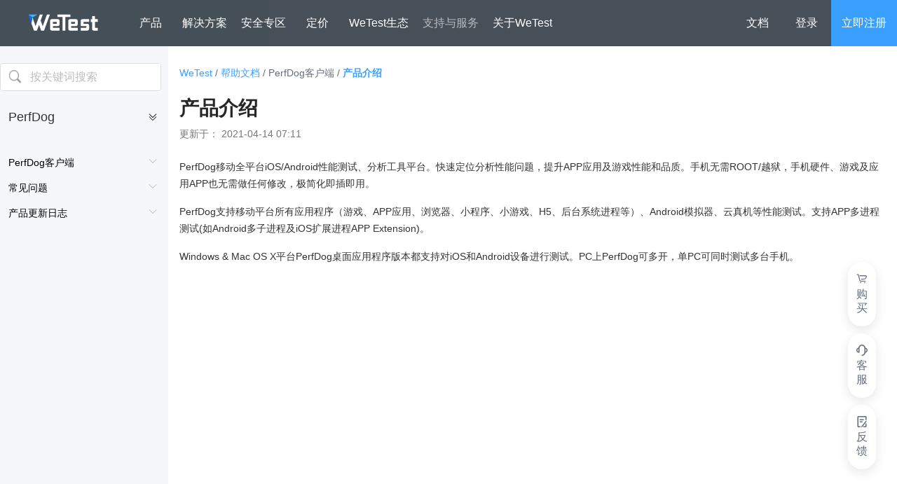

--- FILE ---
content_type: text/html; charset=utf-8
request_url: https://wetest.qq.com/documents/detail/perfdog/EykvL6Xm
body_size: 6819
content:
<!DOCTYPE html>

<html lang="zh-CN">

<head>
    <meta charset="UTF-8">
    <meta name="viewport" content="width=device-width, user-scalable=no, initial-scale=1.0, maximum-scale=1.0, minimum-scale=1.0">
    <meta http-equiv="X-UA-Compatible" content="ie=edge">
    <meta id="metaDescription" name="description" content="腾讯WeTest支持与服务中心，为您提供产品介绍常见问题、功能介绍以及使用指南介绍，为您的团队提供最优质测试文档支持。">
    <meta id="metaKeywords" name="keywords" content="产品介绍">
    <title>产品介绍-腾讯WeTest</title>
    <!--meta noindex placeholder-->
    <link rel="stylesheet" href="https://cdn.wetest.qq.com/wetest-web-qq/index.16e48786f671a6f922b1.css"><link rel="stylesheet" href="https://cdn.wetest.qq.com/wetest-web-qq/document.16e48786f671a6f922b1.css">
    <!--[if IE]>
    <script src="https://cdn.wetest.qq.com/wetest-web-qq/static/es6-promise.auto.js"></script>
    <![endif]-->
    <link rel="icon" href="https://cdn.wetest.qq.com/wetest-web-qq/favicon.ico">
    
    <script src="https://tam.cdn-go.cn/aegis-sdk/latest/aegis.min.js"></script>
    <script>
        window.dataLayer = window.dataLayer || [];
        function gtag(){dataLayer.push(arguments);}
        if ('production' === 'production') {
            (function() {
                new Aegis({
                    id: 'yrJw2Cl0ekxV1bv0Dw',
                    reportApiSpeed: true,
                    reportAssetSpeed: true,
                    spa: true,
                    hostUrl: 'https://rumt-zh.com',
                    api: {
                        retCodeHandler(data) {
                            var obj = {
                                code: 200,
                            };
                            try {
                                obj = JSON.parse(data);
                            } catch (e) {
                                console.warn('tam ret parse error', e, data);
                            }
                            return {
                                isErr: obj.code > 304,
                                code: obj.code,
                            };
                        },
                    },
                });
            }())
        }
    </script>
</head>
<body>
<div id="app" data-server-rendered="true"><!----> <div class="mod-wrapper"><div class="container"><div><div class="mod-header-wraper__mock" style="display:block;"></div> <div class="mod-header-wraper"><!----> <div class="mod-header-qq" data-v-24ca118e><div class="fl" data-v-24ca118e><div class="logo" data-v-24ca118e><a href="/" class="router-link-active" data-v-24ca118e><img src="https://cdn.wetest.qq.com/wetest-web-qq/img/6dbf3d91.svg" alt="WeTest_logo" width="100" height="30" class="logo-img" data-v-24ca118e></a></div></div> <div class="nav-item-wrapper" data-v-24ca118e><span class="nav-item flex ant-dropdown-trigger" data-v-24ca118e data-v-69bbd466 data-v-24ca118e>产品</span> <span class="nav-item flex ant-dropdown-trigger" data-v-24ca118e data-v-69bbd466 data-v-24ca118e>解决方案</span> <span class="nav-item flex ant-dropdown-trigger" data-v-24ca118e data-v-ad1f8902 data-v-24ca118e> 安全专区 </span> <a href="/prices/" class="nav-item flex" data-v-24ca118e>
            定价
        </a> <span class="nav-item flex ant-dropdown-trigger" data-v-24ca118e data-v-647179fe data-v-24ca118e>WeTest生态</span><span class="nav-item flex active ant-dropdown-trigger" data-v-24ca118e data-v-647179fe data-v-24ca118e>支持与服务</span><span class="nav-item flex ant-dropdown-trigger" data-v-24ca118e data-v-647179fe data-v-24ca118e>关于WeTest</span></div> <div class="right" data-v-24ca118e><ul data-v-24ca118e><!----></ul></div> <div class="mobile" data-v-24ca118e><div class="menu-icon" data-v-24ca118e><i class="we-icon-menu" data-v-24ca118e></i></div> <div class="menu-wrap" data-v-24ca118e><div data-v-24ca118e><div tabIndex="-1" class="ant-drawer ant-drawer-left" style="position:absolute;"><div class="ant-drawer-mask"></div><div class="ant-drawer-content-wrapper" style="transform:translateX(-100%);ms-transform:translateX(-100%);width:100%;"><div class="ant-drawer-content"><div class="ant-drawer-wrapper-body" style="background-color:#F2F2F2;"><div class="ant-drawer-body" style="padding:0;min-height:100%;background:linear-gradient(to right, transparent 99.5%, #999999) repeat-y;background-size:41.66666%;"><div class="mobile-menu-row ant-row" data-v-24ca118e><div class="ant-col ant-col-10" data-v-24ca118e><span class="nav-item-mobile active" data-v-24ca118e>
                            产品
                            <i class="we-icon-next-page anticon" data-v-24ca118e></i></span> <span class="nav-item-mobile" data-v-24ca118e>
                            解决方案
                            <i class="we-icon-next-page anticon" data-v-24ca118e></i></span> <span class="nav-item-mobile" data-v-24ca118e>
                            安全专区
                            <i class="we-icon-next-page anticon" data-v-24ca118e></i></span> <a href="/prices/" class="nav-item-mobile" data-v-24ca118e>
                            定价
                        </a> <span class="nav-item-mobile" data-v-24ca118e>
                            WeTest生态
                            <i class="we-icon-next-page anticon" data-v-24ca118e></i></span><span class="nav-item-mobile" data-v-24ca118e>
                            支持与服务
                            <i class="we-icon-next-page anticon" data-v-24ca118e></i></span><span class="nav-item-mobile" data-v-24ca118e>
                            关于WeTest
                            <i class="we-icon-next-page anticon" data-v-24ca118e></i></span> <!----></div> <div class="ant-col ant-col-14" data-v-24ca118e><div class="mobile-sub-menu-wrap" data-v-24ca118e><div class="mobile-menu" data-v-69bbd466 data-v-24ca118e><div role="tablist" class="ant-collapse ant-collapse-borderless ant-collapse-icon-position-left" data-v-69bbd466></div></div></div> <!----> <!----> <div class="mobile-sub-menu-wrap" style="display:none;" data-v-24ca118e><div class="mobile-menu" data-v-647179fe data-v-24ca118e><div role="tablist" class="ant-collapse ant-collapse-borderless ant-collapse-icon-position-left" data-v-647179fe><div role="tablist" class="ant-collapse-item" data-v-647179fe><div role="tab" tabIndex="0" class="ant-collapse-header"><i aria-label="图标: right" class="anticon anticon-right ant-collapse-arrow"><svg viewBox="64 64 896 896" focusable="false" data-icon="right" width="1em" height="1em" fill="currentColor" aria-hidden="true"><path d="M765.7 486.8L314.9 134.7A7.97 7.97 0 0 0 302 141v77.3c0 4.9 2.3 9.6 6.1 12.6l360 281.1-360 281.1c-3.9 3-6.1 7.7-6.1 12.6V883c0 6.7 7.7 10.4 12.9 6.3l450.8-352.1a31.96 31.96 0 0 0 0-50.4z"></path></svg></i></div><!----></div></div></div></div><div class="mobile-sub-menu-wrap" style="display:none;" data-v-24ca118e><div class="mobile-menu" data-v-647179fe data-v-24ca118e><div role="tablist" class="ant-collapse ant-collapse-borderless ant-collapse-icon-position-left" data-v-647179fe><div role="tablist" class="ant-collapse-item ant-collapse-item-active" data-v-647179fe><div role="tab" tabIndex="0" aria-expanded="true" class="ant-collapse-header"><i aria-label="图标: right" class="anticon anticon-right ant-collapse-arrow"><svg viewBox="64 64 896 896" focusable="false" data-icon="right" width="1em" height="1em" fill="currentColor" aria-hidden="true" style="ms-transform:rotate(90deg);transform:rotate(90deg);"><path d="M765.7 486.8L314.9 134.7A7.97 7.97 0 0 0 302 141v77.3c0 4.9 2.3 9.6 6.1 12.6l360 281.1-360 281.1c-3.9 3-6.1 7.7-6.1 12.6V883c0 6.7 7.7 10.4 12.9 6.3l450.8-352.1a31.96 31.96 0 0 0 0-50.4z"></path></svg></i>WeTest生态</div><div role="tabpanel" class="ant-collapse-content ant-collapse-content-active"><div class="ant-collapse-content-box"><div class="item" data-v-647179fe><span data-v-647179fe>专栏文章</span> <em data-v-647179fe></em></div><div class="item" data-v-647179fe><span data-v-647179fe>专题视频</span> <em data-v-647179fe></em></div><div class="item" data-v-647179fe><span data-v-647179fe>质量白皮书</span> <em data-v-647179fe></em></div><div class="item" data-v-647179fe><span data-v-647179fe>合作伙伴</span> <em data-v-647179fe></em></div><div class="item" data-v-647179fe><span data-v-647179fe>资料中心</span> <em data-v-647179fe></em></div><div class="item" data-v-647179fe><span data-v-647179fe>专家委员会</span> <em data-v-647179fe></em></div></div></div></div></div></div></div><div class="mobile-sub-menu-wrap" style="display:none;" data-v-24ca118e><div class="mobile-menu" data-v-647179fe data-v-24ca118e><div role="tablist" class="ant-collapse ant-collapse-borderless ant-collapse-icon-position-left" data-v-647179fe><div role="tablist" class="ant-collapse-item ant-collapse-item-active" data-v-647179fe><div role="tab" tabIndex="0" aria-expanded="true" class="ant-collapse-header"><i aria-label="图标: right" class="anticon anticon-right ant-collapse-arrow"><svg viewBox="64 64 896 896" focusable="false" data-icon="right" width="1em" height="1em" fill="currentColor" aria-hidden="true" style="ms-transform:rotate(90deg);transform:rotate(90deg);"><path d="M765.7 486.8L314.9 134.7A7.97 7.97 0 0 0 302 141v77.3c0 4.9 2.3 9.6 6.1 12.6l360 281.1-360 281.1c-3.9 3-6.1 7.7-6.1 12.6V883c0 6.7 7.7 10.4 12.9 6.3l450.8-352.1a31.96 31.96 0 0 0 0-50.4z"></path></svg></i>文档工具</div><div role="tabpanel" class="ant-collapse-content ant-collapse-content-active"><div class="ant-collapse-content-box"><div class="item" data-v-647179fe><span data-v-647179fe>文档中心</span> <em data-v-647179fe></em></div><div class="item" data-v-647179fe><span data-v-647179fe>新手入门</span> <em data-v-647179fe></em></div><div class="item" data-v-647179fe><span data-v-647179fe>FAQ</span> <em data-v-647179fe></em></div></div></div></div><div role="tablist" class="ant-collapse-item" data-v-647179fe><div role="tab" tabIndex="0" class="ant-collapse-header"><i aria-label="图标: right" class="anticon anticon-right ant-collapse-arrow"><svg viewBox="64 64 896 896" focusable="false" data-icon="right" width="1em" height="1em" fill="currentColor" aria-hidden="true"><path d="M765.7 486.8L314.9 134.7A7.97 7.97 0 0 0 302 141v77.3c0 4.9 2.3 9.6 6.1 12.6l360 281.1-360 281.1c-3.9 3-6.1 7.7-6.1 12.6V883c0 6.7 7.7 10.4 12.9 6.3l450.8-352.1a31.96 31.96 0 0 0 0-50.4z"></path></svg></i>基础服务</div><!----></div></div></div></div><div class="mobile-sub-menu-wrap" style="display:none;" data-v-24ca118e><div class="mobile-menu" data-v-647179fe data-v-24ca118e><div role="tablist" class="ant-collapse ant-collapse-borderless ant-collapse-icon-position-left" data-v-647179fe><div role="tablist" class="ant-collapse-item ant-collapse-item-active" data-v-647179fe><div role="tab" tabIndex="0" aria-expanded="true" class="ant-collapse-header"><i aria-label="图标: right" class="anticon anticon-right ant-collapse-arrow"><svg viewBox="64 64 896 896" focusable="false" data-icon="right" width="1em" height="1em" fill="currentColor" aria-hidden="true" style="ms-transform:rotate(90deg);transform:rotate(90deg);"><path d="M765.7 486.8L314.9 134.7A7.97 7.97 0 0 0 302 141v77.3c0 4.9 2.3 9.6 6.1 12.6l360 281.1-360 281.1c-3.9 3-6.1 7.7-6.1 12.6V883c0 6.7 7.7 10.4 12.9 6.3l450.8-352.1a31.96 31.96 0 0 0 0-50.4z"></path></svg></i>关于WeTest</div><div role="tabpanel" class="ant-collapse-content ant-collapse-content-active"><div class="ant-collapse-content-box"><div class="item" data-v-647179fe><span data-v-647179fe>了解WeTest</span> <em data-v-647179fe></em></div><div class="item" data-v-647179fe><span data-v-647179fe>WeTest动态</span> <em data-v-647179fe></em></div><div class="item" data-v-647179fe><span data-v-647179fe>精选客户案例</span> <em data-v-647179fe></em></div></div></div></div></div></div></div> <!----></div></div></div></div></div></div></div></div></div></div></div></div></div> <div class="mod-document document-common router-view"><div><div class="mod-doc-detail"><div class="off-top"><div><div class="tool-side"><div class="mobile-menu-select"><div class="title">
                        产品介绍
                    </div> <div class="right"><i aria-label="图标: down" class="anticon anticon anticon-down"><svg viewBox="64 64 896 896" focusable="false" data-icon="down" width="1em" height="1em" fill="currentColor" aria-hidden="true"><path d="M884 256h-75c-5.1 0-9.9 2.5-12.9 6.6L512 654.2 227.9 262.6c-3-4.1-7.8-6.6-12.9-6.6h-75c-6.5 0-10.3 7.4-6.5 12.7l352.6 486.1c12.8 17.6 39 17.6 51.7 0l352.6-486.1c3.9-5.3.1-12.7-6.4-12.7z"></path></svg></i></div></div> <div class="ant-row"><div class="search-box"><img src="https://cdn.wetest.qq.com/wetest-web-qq/img/e6898094.png" width="20" height="20" class="icon-search"> <input placeholder="按关键词搜索" type="text" value="" class="search"></div></div> <div class="ant-row"><div class="common-side"><span class="title">PerfDog</span> <img src="https://cdn.wetest.qq.com/wetest-web-qq/img/fcb92591.svg" alt="menu" class="icon-menu"></div></div> <div class="ant-row"><div class="doc-side"><div class="mod-doc-side" data-v-7838035d><div data-v-7838035d><ul role="menu" class="ant-menu ant-menu-inline ant-menu-root ant-menu-light" data-v-7838035d><li role="menuitem" toolName="perfdog" menuInfo="[object Object]" class="first-menu ant-menu-submenu ant-menu-submenu-inline ant-menu-submenu-selected" data-v-7838035d><div aria-haspopup="true" class="ant-menu-submenu-title" style="padding-left:12px;"><span><span>PerfDog客户端</span></span><i class="ant-menu-submenu-arrow"></i></div><div></div></li><li role="menuitem" toolName="perfdog" menuInfo="[object Object]" class="first-menu ant-menu-submenu ant-menu-submenu-inline" data-v-7838035d><div aria-haspopup="true" class="ant-menu-submenu-title" style="padding-left:12px;"><span><span>常见问题</span></span><i class="ant-menu-submenu-arrow"></i></div><div></div></li><li role="menuitem" toolName="perfdog" menuInfo="[object Object]" class="first-menu ant-menu-submenu ant-menu-submenu-inline" data-v-7838035d><div aria-haspopup="true" class="ant-menu-submenu-title" style="padding-left:12px;"><span><span>产品更新日志</span></span><i class="ant-menu-submenu-arrow"></i></div><div></div></li></ul></div></div></div></div></div></div></div> <div class="document-article"><div class="mod-md-editor"><div class="article-container article-custom-cls"><div class="bread-crumbs"><a href="/" class="router-link-active">WeTest<span> / </span></a> <a href="/documents/" class="router-link-active">帮助文档<span> / </span></a> <span>
                PerfDog客户端
                <span> / </span></span><span>
                产品介绍
                <!----></span></div> <div class="md-empty ant-empty" style="display:none;"><div class="ant-empty-image"><svg width="184" height="152" viewBox="0 0 184 152" xmlns="http://www.w3.org/2000/svg"><g fill="none" fillRule="evenodd"><g transform="translate(24 31.67)"><ellipse fillOpacity=".8" fill="#F5F5F7" cx="67.797" cy="106.89" rx="67.797" ry="12.668"></ellipse><path d="M122.034 69.674L98.109 40.229c-1.148-1.386-2.826-2.225-4.593-2.225h-51.44c-1.766 0-3.444.839-4.592 2.225L13.56 69.674v15.383h108.475V69.674z" fill="#AEB8C2"></path><path d="M101.537 86.214L80.63 61.102c-1.001-1.207-2.507-1.867-4.048-1.867H31.724c-1.54 0-3.047.66-4.048 1.867L6.769 86.214v13.792h94.768V86.214z" fill="url(#linearGradient-1)" transform="translate(13.56)"></path><path d="M33.83 0h67.933a4 4 0 0 1 4 4v93.344a4 4 0 0 1-4 4H33.83a4 4 0 0 1-4-4V4a4 4 0 0 1 4-4z" fill="#F5F5F7"></path><path d="M42.678 9.953h50.237a2 2 0 0 1 2 2V36.91a2 2 0 0 1-2 2H42.678a2 2 0 0 1-2-2V11.953a2 2 0 0 1 2-2zM42.94 49.767h49.713a2.262 2.262 0 1 1 0 4.524H42.94a2.262 2.262 0 0 1 0-4.524zM42.94 61.53h49.713a2.262 2.262 0 1 1 0 4.525H42.94a2.262 2.262 0 0 1 0-4.525zM121.813 105.032c-.775 3.071-3.497 5.36-6.735 5.36H20.515c-3.238 0-5.96-2.29-6.734-5.36a7.309 7.309 0 0 1-.222-1.79V69.675h26.318c2.907 0 5.25 2.448 5.25 5.42v.04c0 2.971 2.37 5.37 5.277 5.37h34.785c2.907 0 5.277-2.421 5.277-5.393V75.1c0-2.972 2.343-5.426 5.25-5.426h26.318v33.569c0 .617-.077 1.216-.221 1.789z" fill="#DCE0E6"></path></g><path d="M149.121 33.292l-6.83 2.65a1 1 0 0 1-1.317-1.23l1.937-6.207c-2.589-2.944-4.109-6.534-4.109-10.408C138.802 8.102 148.92 0 161.402 0 173.881 0 184 8.102 184 18.097c0 9.995-10.118 18.097-22.599 18.097-4.528 0-8.744-1.066-12.28-2.902z" fill="#DCE0E6"></path><g transform="translate(149.65 15.383)" fill="#FFF"><ellipse cx="20.654" cy="3.167" rx="2.849" ry="2.815"></ellipse><path d="M5.698 5.63H0L2.898.704zM9.259.704h4.985V5.63H9.259z"></path></g></g></svg></div></div> <div class="article-title"><h1>产品介绍</h1> <span>更新于： 2021-04-14 15:11</span></div> <div class="mod-mavon-eidtor_article"><div class="markdown-body"><p>PerfDog移动全平台iOS/Android性能测试、分析工具平台。快速定位分析性能问题，提升APP应用及游戏性能和品质。手机无需ROOT/越狱，手机硬件、游戏及应用APP也无需做任何修改，极简化即插即用。</p>
<p>PerfDog支持移动平台所有应用程序（游戏、APP应用、浏览器、小程序、小游戏、H5、后台系统进程等）、Android模拟器、云真机等性能测试。支持APP多进程测试(如Android多子进程及iOS扩展进程APP Extension)。</p>
<p>Windows &amp; Mac OS X平台PerfDog桌面应用程序版本都支持对iOS和Android设备进行测试。PC上PerfDog可多开，单PC可同时测试多台手机。</p>
</div></div> <!----></div> <div class="mod-md-editor_catalog catalog-container catalog-custom-cls" style="width:180px;" data-v-796b8bd8><div class="block-box" data-v-796b8bd8></div> <div data-v-796b8bd8><div><div class="custom-anchor-wrapper ant-anchor-wrapper" style="max-height:calc(100vh - 120px);background-color:transparent;"><div class="ant-anchor"><div class="ant-anchor-ink"><span class="ant-anchor-ink-ball"></span></div></div></div></div></div></div></div> <div class="doc-link"><div class="content"><span></span> <span><span>下一篇：</span> <a href="/documents/detail/perfdog/9ml6LnGN">服务能力和优势</a> <img src="https://cdn.wetest.qq.com/wetest-web-qq/img/030b28eb.png" alt=""></span></div></div> <div class="mod-document-group"><div class="mod-document__rate"><div class="wrapper"><form class="user-rate-form ant-form ant-form-vertical ant-form-hide-required-mark" data-v-6e733c5a><div class="ant-row ant-form-item" data-v-6e733c5a><div class="ant-col ant-form-item-label"><label for="starLevel" title="以上内容对您有帮助吗？" class="ant-form-item-required ant-form-item-no-colon">以上内容对您有帮助吗？</label></div><div class="ant-col ant-form-item-control-wrapper"><div class="ant-form-item-control"><span class="ant-form-item-children"><ul tabIndex="0" role="radiogroup" data-__meta="[object Object]" data-__field="[object Object]" id="starLevel" class="ant-rate" data-v-6e733c5a><li class="ant-rate-star ant-rate-star-zero"><div role="radio" aria-checked="false" aria-posinset="1" aria-setsize="5" tabIndex="0"><div class="ant-rate-star-first"><i aria-label="图标: star" class="anticon anticon-star"><svg viewBox="64 64 896 896" focusable="false" data-icon="star" width="1em" height="1em" fill="currentColor" aria-hidden="true"><path d="M908.1 353.1l-253.9-36.9L540.7 86.1c-3.1-6.3-8.2-11.4-14.5-14.5-15.8-7.8-35-1.3-42.9 14.5L369.8 316.2l-253.9 36.9c-7 1-13.4 4.3-18.3 9.3a32.05 32.05 0 0 0 .6 45.3l183.7 179.1-43.4 252.9a31.95 31.95 0 0 0 46.4 33.7L512 754l227.1 119.4c6.2 3.3 13.4 4.4 20.3 3.2 17.4-3 29.1-19.5 26.1-36.9l-43.4-252.9 183.7-179.1c5-4.9 8.3-11.3 9.3-18.3 2.7-17.5-9.5-33.7-27-36.3z"></path></svg></i></div><div class="ant-rate-star-second"><i aria-label="图标: star" class="anticon anticon-star"><svg viewBox="64 64 896 896" focusable="false" data-icon="star" width="1em" height="1em" fill="currentColor" aria-hidden="true"><path d="M908.1 353.1l-253.9-36.9L540.7 86.1c-3.1-6.3-8.2-11.4-14.5-14.5-15.8-7.8-35-1.3-42.9 14.5L369.8 316.2l-253.9 36.9c-7 1-13.4 4.3-18.3 9.3a32.05 32.05 0 0 0 .6 45.3l183.7 179.1-43.4 252.9a31.95 31.95 0 0 0 46.4 33.7L512 754l227.1 119.4c6.2 3.3 13.4 4.4 20.3 3.2 17.4-3 29.1-19.5 26.1-36.9l-43.4-252.9 183.7-179.1c5-4.9 8.3-11.3 9.3-18.3 2.7-17.5-9.5-33.7-27-36.3z"></path></svg></i></div></div></li><li class="ant-rate-star ant-rate-star-zero"><div role="radio" aria-checked="false" aria-posinset="2" aria-setsize="5" tabIndex="0"><div class="ant-rate-star-first"><i aria-label="图标: star" class="anticon anticon-star"><svg viewBox="64 64 896 896" focusable="false" data-icon="star" width="1em" height="1em" fill="currentColor" aria-hidden="true"><path d="M908.1 353.1l-253.9-36.9L540.7 86.1c-3.1-6.3-8.2-11.4-14.5-14.5-15.8-7.8-35-1.3-42.9 14.5L369.8 316.2l-253.9 36.9c-7 1-13.4 4.3-18.3 9.3a32.05 32.05 0 0 0 .6 45.3l183.7 179.1-43.4 252.9a31.95 31.95 0 0 0 46.4 33.7L512 754l227.1 119.4c6.2 3.3 13.4 4.4 20.3 3.2 17.4-3 29.1-19.5 26.1-36.9l-43.4-252.9 183.7-179.1c5-4.9 8.3-11.3 9.3-18.3 2.7-17.5-9.5-33.7-27-36.3z"></path></svg></i></div><div class="ant-rate-star-second"><i aria-label="图标: star" class="anticon anticon-star"><svg viewBox="64 64 896 896" focusable="false" data-icon="star" width="1em" height="1em" fill="currentColor" aria-hidden="true"><path d="M908.1 353.1l-253.9-36.9L540.7 86.1c-3.1-6.3-8.2-11.4-14.5-14.5-15.8-7.8-35-1.3-42.9 14.5L369.8 316.2l-253.9 36.9c-7 1-13.4 4.3-18.3 9.3a32.05 32.05 0 0 0 .6 45.3l183.7 179.1-43.4 252.9a31.95 31.95 0 0 0 46.4 33.7L512 754l227.1 119.4c6.2 3.3 13.4 4.4 20.3 3.2 17.4-3 29.1-19.5 26.1-36.9l-43.4-252.9 183.7-179.1c5-4.9 8.3-11.3 9.3-18.3 2.7-17.5-9.5-33.7-27-36.3z"></path></svg></i></div></div></li><li class="ant-rate-star ant-rate-star-zero"><div role="radio" aria-checked="false" aria-posinset="3" aria-setsize="5" tabIndex="0"><div class="ant-rate-star-first"><i aria-label="图标: star" class="anticon anticon-star"><svg viewBox="64 64 896 896" focusable="false" data-icon="star" width="1em" height="1em" fill="currentColor" aria-hidden="true"><path d="M908.1 353.1l-253.9-36.9L540.7 86.1c-3.1-6.3-8.2-11.4-14.5-14.5-15.8-7.8-35-1.3-42.9 14.5L369.8 316.2l-253.9 36.9c-7 1-13.4 4.3-18.3 9.3a32.05 32.05 0 0 0 .6 45.3l183.7 179.1-43.4 252.9a31.95 31.95 0 0 0 46.4 33.7L512 754l227.1 119.4c6.2 3.3 13.4 4.4 20.3 3.2 17.4-3 29.1-19.5 26.1-36.9l-43.4-252.9 183.7-179.1c5-4.9 8.3-11.3 9.3-18.3 2.7-17.5-9.5-33.7-27-36.3z"></path></svg></i></div><div class="ant-rate-star-second"><i aria-label="图标: star" class="anticon anticon-star"><svg viewBox="64 64 896 896" focusable="false" data-icon="star" width="1em" height="1em" fill="currentColor" aria-hidden="true"><path d="M908.1 353.1l-253.9-36.9L540.7 86.1c-3.1-6.3-8.2-11.4-14.5-14.5-15.8-7.8-35-1.3-42.9 14.5L369.8 316.2l-253.9 36.9c-7 1-13.4 4.3-18.3 9.3a32.05 32.05 0 0 0 .6 45.3l183.7 179.1-43.4 252.9a31.95 31.95 0 0 0 46.4 33.7L512 754l227.1 119.4c6.2 3.3 13.4 4.4 20.3 3.2 17.4-3 29.1-19.5 26.1-36.9l-43.4-252.9 183.7-179.1c5-4.9 8.3-11.3 9.3-18.3 2.7-17.5-9.5-33.7-27-36.3z"></path></svg></i></div></div></li><li class="ant-rate-star ant-rate-star-zero"><div role="radio" aria-checked="false" aria-posinset="4" aria-setsize="5" tabIndex="0"><div class="ant-rate-star-first"><i aria-label="图标: star" class="anticon anticon-star"><svg viewBox="64 64 896 896" focusable="false" data-icon="star" width="1em" height="1em" fill="currentColor" aria-hidden="true"><path d="M908.1 353.1l-253.9-36.9L540.7 86.1c-3.1-6.3-8.2-11.4-14.5-14.5-15.8-7.8-35-1.3-42.9 14.5L369.8 316.2l-253.9 36.9c-7 1-13.4 4.3-18.3 9.3a32.05 32.05 0 0 0 .6 45.3l183.7 179.1-43.4 252.9a31.95 31.95 0 0 0 46.4 33.7L512 754l227.1 119.4c6.2 3.3 13.4 4.4 20.3 3.2 17.4-3 29.1-19.5 26.1-36.9l-43.4-252.9 183.7-179.1c5-4.9 8.3-11.3 9.3-18.3 2.7-17.5-9.5-33.7-27-36.3z"></path></svg></i></div><div class="ant-rate-star-second"><i aria-label="图标: star" class="anticon anticon-star"><svg viewBox="64 64 896 896" focusable="false" data-icon="star" width="1em" height="1em" fill="currentColor" aria-hidden="true"><path d="M908.1 353.1l-253.9-36.9L540.7 86.1c-3.1-6.3-8.2-11.4-14.5-14.5-15.8-7.8-35-1.3-42.9 14.5L369.8 316.2l-253.9 36.9c-7 1-13.4 4.3-18.3 9.3a32.05 32.05 0 0 0 .6 45.3l183.7 179.1-43.4 252.9a31.95 31.95 0 0 0 46.4 33.7L512 754l227.1 119.4c6.2 3.3 13.4 4.4 20.3 3.2 17.4-3 29.1-19.5 26.1-36.9l-43.4-252.9 183.7-179.1c5-4.9 8.3-11.3 9.3-18.3 2.7-17.5-9.5-33.7-27-36.3z"></path></svg></i></div></div></li><li class="ant-rate-star ant-rate-star-zero"><div role="radio" aria-checked="false" aria-posinset="5" aria-setsize="5" tabIndex="0"><div class="ant-rate-star-first"><i aria-label="图标: star" class="anticon anticon-star"><svg viewBox="64 64 896 896" focusable="false" data-icon="star" width="1em" height="1em" fill="currentColor" aria-hidden="true"><path d="M908.1 353.1l-253.9-36.9L540.7 86.1c-3.1-6.3-8.2-11.4-14.5-14.5-15.8-7.8-35-1.3-42.9 14.5L369.8 316.2l-253.9 36.9c-7 1-13.4 4.3-18.3 9.3a32.05 32.05 0 0 0 .6 45.3l183.7 179.1-43.4 252.9a31.95 31.95 0 0 0 46.4 33.7L512 754l227.1 119.4c6.2 3.3 13.4 4.4 20.3 3.2 17.4-3 29.1-19.5 26.1-36.9l-43.4-252.9 183.7-179.1c5-4.9 8.3-11.3 9.3-18.3 2.7-17.5-9.5-33.7-27-36.3z"></path></svg></i></div><div class="ant-rate-star-second"><i aria-label="图标: star" class="anticon anticon-star"><svg viewBox="64 64 896 896" focusable="false" data-icon="star" width="1em" height="1em" fill="currentColor" aria-hidden="true"><path d="M908.1 353.1l-253.9-36.9L540.7 86.1c-3.1-6.3-8.2-11.4-14.5-14.5-15.8-7.8-35-1.3-42.9 14.5L369.8 316.2l-253.9 36.9c-7 1-13.4 4.3-18.3 9.3a32.05 32.05 0 0 0 .6 45.3l183.7 179.1-43.4 252.9a31.95 31.95 0 0 0 46.4 33.7L512 754l227.1 119.4c6.2 3.3 13.4 4.4 20.3 3.2 17.4-3 29.1-19.5 26.1-36.9l-43.4-252.9 183.7-179.1c5-4.9 8.3-11.3 9.3-18.3 2.7-17.5-9.5-33.7-27-36.3z"></path></svg></i></div></div></li></ul></span><!----></div></div></div> <!----></form></div></div> <div class="mod-document__footer"><!----> <div class="doc-help"><span>如您的需求与问题并未得到解决，请点击右侧客服按钮，或微信扫描下方二维码加入官方社群进行详细咨询。</span> <div class="qr-code"><img src="https://cdn.wetest.qq.com/wetest-web-qq/img/d0aebd15.png" alt="官方社群" width="104" height="104"></div></div></div></div> <div class="related"><div id="related" class="lab-related" data-v-0e70bf37><div class="title" data-v-0e70bf37><h3 data-v-0e70bf37>相关内容</h3> <span data-v-0e70bf37><i class="we-icon-reset" data-v-0e70bf37></i> 换一批 </span></div> <div class="list" data-v-0e70bf37></div></div></div></div></div></div></div> <!----> <div class="mod-simplify-footer"><div class="footer-sign">
        Copyright©1998-2026 Tencent. All Rights Reserved.
        <div>腾讯公司 版权所有 粤公网安备44030002000001号</div></div></div> <div class="mod-helper"><div><div class="btn"><span class="we-icon-shop"></span> <em class="text">购买</em></div> <!----> <div id="webim0706" class="btn"><span class="we-icon-customer-service"></span> <em class="text">客服</em></div> <div tag="div" class="btn"><span class="we-icon-feedback"></span><em class="text">反馈</em></div> <!----></div> <div class="round-icon" style="display:none;"><i class="icon we-icon-fold"></i></div> <!----></div></div></div> <!----> <!----> <!----></div>
<script>window.__INITIAL_STATE__={"pageConfig":{"loading":false,"isConsole":false,"adv":[],"pagination":{"current":1,"pageSize":5,"total":1},"pageConfigData":{},"productMenus":[],"documentMenus":[],"solutionMenus":[],"categoryList":[],"labList":[],"relatedLab":[],"labItem":{},"topLab":{},"labLoading":false,"priceMenus":[],"pricePageConfig":{},"priceLoading":true,"noticeList":[],"latestDevelopments":[],"cases":{"recommended":[],"normal":[]},"recordViewList":[],"recordViewCorpList":[],"recordViewLoading":false,"productCommentsToday":[],"documentCommentsToday":[],"materialCategoryList":[],"materialsAll":{},"materialLoading":false,"tdk":{},"logosAll":[],"logos":[],"logos2Line":[],"homeCountDownItem":{},"pricingCountdownItem":{},"consoleCountdownItem":{},"isShowNotice":false},"lab":{"labLoading":true,"labTypeLoading":true,"labTotal":0,"labList":[],"labTypeList":[],"labTypeListAll":[],"labTagList":[],"randomLabTagList":[],"labPageNum":1,"labPageSize":10,"labInfo":{},"labInfoLoading":true,"recommandationList":[],"relatedList":[],"readMoreList":[],"latestPostList":[],"prev":{},"next":{},"pageNum":1,"searchList":[],"searchTotal":0},"user":{"secretAccount":{},"secretLoading":false,"loginInfoLoading":false,"loginInfos":[],"userInfoUpdating":false,"idCard":{},"idCardLoading":false,"corp":{},"corpLoading":false,"permission":{},"personWelfareStocks":[],"welfareLoading":false,"corpWelfareStocks":[],"accountCancelTask":{},"countryList":[],"canBuyCountryList":[],"invoiceLoading":false,"invoiceAddressList":[],"invoiceAddressCount":0,"invoiceTitle":{}},"documents":{"searchList":[],"searchTotal":0,"directoryList":[{"subDirectoryList":[{"subDirectoryList":[],"id":"EykvL6Xm","parentId":"4Vl5MJlm","rank":"0","title":"产品介绍","docStatus":1,"dirType":2,"updateUser":"vG0dOpGB","updateTime":"1618384293","depth":"1"},{"subDirectoryList":[],"id":"9ml6LnGN","parentId":"4Vl5MJlm","rank":"1","title":"服务能力和优势","docStatus":1,"dirType":2,"updateUser":"vG0dOpGB","updateTime":"1619165517","depth":"1"},{"subDirectoryList":[],"id":"noXeDalE","parentId":"4Vl5MJlm","rank":"2","title":"使用指南","docStatus":1,"dirType":2,"updateUser":"vG0dOpGB","updateTime":"1618386150","depth":"1"},{"subDirectoryList":[],"id":"Q1kzZWk5","parentId":"4Vl5MJlm","rank":"3","title":"性能标准参考说明","docStatus":1,"dirType":2,"updateUser":"vG0dOpGB","updateTime":"1618386640","depth":"1"},{"subDirectoryList":[],"id":"NvX7KwXq","parentId":"4Vl5MJlm","rank":"4","title":"特殊机型使用指南","docStatus":1,"dirType":2,"updateUser":"vG0dOpGB","updateTime":"1618384749","depth":"1"},{"subDirectoryList":[],"id":"zvGW5dlO","parentId":"4Vl5MJlm","rank":"5","title":"GPU指标详细说明","docStatus":1,"dirType":2,"updateUser":"vG0dOpGB","updateTime":"1626148061","depth":"1"},{"subDirectoryList":[],"id":"QDG1npkK","parentId":"4Vl5MJlm","rank":"6","title":"Jank卡顿及stutter卡顿率说明","docStatus":1,"dirType":2,"updateUser":"vG0dOpGB","updateTime":"1626148582","depth":"1"},{"subDirectoryList":[],"id":"eBXd0YX8","parentId":"4Vl5MJlm","rank":"7","title":"客户端说明书","docStatus":1,"dirType":2,"updateUser":"qXjwE0pG","updateTime":"1681722234","depth":"1"},{"subDirectoryList":[],"id":"6RGP6bl8","parentId":"4Vl5MJlm","rank":"8","title":"深度分析说明书(内测中)","docStatus":1,"dirType":2,"updateUser":"qXjwE0pG","updateTime":"1681723259","depth":"1"},{"subDirectoryList":[],"id":"QDXZQJlr","parentId":"4Vl5MJlm","rank":"9","title":"Windows设备测试说明书","docStatus":1,"dirType":2,"updateUser":"qXjwE0pG","updateTime":"1681723723","depth":"1"},{"subDirectoryList":[],"id":"pPGBm2Xj","parentId":"4Vl5MJlm","rank":"10","title":"Switch测试说明书","docStatus":1,"dirType":2,"updateUser":"2GabLYok","updateTime":"1681729765","depth":"1"},{"subDirectoryList":[],"id":"QOkrbakx","parentId":"4Vl5MJlm","rank":"11","title":"PerfDog自定义数据拓展说明","docStatus":1,"dirType":2,"updateUser":"qXjwE0pG","updateTime":"1681723937","depth":"1"},{"subDirectoryList":[],"id":"9vG0NKlB","parentId":"4Vl5MJlm","rank":"12","title":"PerfDog中GPU Counter图表绘制的特殊处理","docStatus":1,"dirType":2,"updateUser":"qXjwE0pG","updateTime":"1681724019","depth":"1"},{"subDirectoryList":[],"id":"zvGWVmXO","parentId":"4Vl5MJlm","rank":"13","title":"新老GPU Counter 对照表","docStatus":1,"dirType":2,"updateUser":"qXjwE0pG","updateTime":"1681724191","depth":"1"},{"subDirectoryList":[],"id":"g5l8ZzGV","parentId":"4Vl5MJlm","rank":"14","title":"iOS GPU Counter数据指标说明","docStatus":1,"dirType":2,"updateUser":"qXjwE0pG","updateTime":"1681724213","depth":"1"},{"subDirectoryList":[],"id":"QDG1QLGK","parentId":"4Vl5MJlm","rank":"15","title":"分辨率获取教程","docStatus":1,"dirType":2,"updateUser":"qXjwE0pG","updateTime":"1681724325","depth":"1"},{"subDirectoryList":[],"id":"KNk9B9lb","parentId":"4Vl5MJlm","rank":"16","title":"命令行使用教程及UE4指令集","docStatus":1,"dirType":2,"updateUser":"qXjwE0pG","updateTime":"1681724667","depth":"1"},{"subDirectoryList":[],"id":"JDlpy1XN","parentId":"4Vl5MJlm","rank":"17","title":"自定义数据文件服务器地址","docStatus":1,"dirType":2,"updateUser":"qXjwE0pG","updateTime":"1681728608","depth":"1"},{"subDirectoryList":[],"id":"60Gm5xG7","parentId":"4Vl5MJlm","rank":"18","title":"Android GPU使用率频率支持列表","docStatus":1,"dirType":2,"updateUser":"qXjwE0pG","updateTime":"1681728608","depth":"1"},{"subDirectoryList":[],"id":"2eGD5bkm","parentId":"4Vl5MJlm","rank":"19","title":"Mali GPU 支持列表","docStatus":1,"dirType":2,"updateUser":"qXjwE0pG","updateTime":"1681728608","depth":"1"},{"subDirectoryList":[],"id":"4Vl5KwGm","parentId":"4Vl5MJlm","rank":"20","title":"CPU利用率说明","docStatus":1,"dirType":2,"updateUser":"qXjwE0pG","updateTime":"1681728608","depth":"1"},{"subDirectoryList":[],"id":"Y9G2azXj","parentId":"4Vl5MJlm","rank":"21","title":"FPS高阶功能-Android窗口与FPS的关系","docStatus":1,"dirType":2,"updateUser":"qXjwE0pG","updateTime":"1681728608","depth":"1"},{"subDirectoryList":[],"id":"59GqwRlp","parentId":"4Vl5MJlm","rank":"22","title":"iOS采集数据异常可以更新Apple Mobile Device USB Device","docStatus":1,"dirType":2,"updateUser":"qXjwE0pG","updateTime":"1681728608","depth":"1"},{"subDirectoryList":[],"id":"o1ky69lD","parentId":"4Vl5MJlm","rank":"23","title":"双电兼容机型列表（电流x2）","docStatus":1,"dirType":2,"updateUser":"qXjwE0pG","updateTime":"1681728608","depth":"1"},{"subDirectoryList":[],"id":"7vGwx9kg","parentId":"4Vl5MJlm","rank":"24","title":"深度分析Android平台","docStatus":1,"dirType":2,"updateUser":"qXjwE0pG","updateTime":"1681728608","depth":"1"},{"subDirectoryList":[],"id":"3dGbBgG4","parentId":"4Vl5MJlm","rank":"25","title":"深度分析iOS平台","docStatus":1,"dirType":2,"updateUser":"qXjwE0pG","updateTime":"1681728608","depth":"1"},{"subDirectoryList":[],"id":"A1kJJdk6","parentId":"4Vl5MJlm","rank":"26","title":"PC环境设置","docStatus":1,"dirType":2,"updateUser":"qXjwE0pG","updateTime":"1681728608","depth":"1"},{"subDirectoryList":[],"id":"b1kYNPlE","parentId":"4Vl5MJlm","rank":"27","title":"iOS 16: 如何在iphone上启用开发者模式","docStatus":1,"dirType":2,"updateUser":"qXjwE0pG","updateTime":"1681728608","depth":"1"},{"subDirectoryList":[],"id":"pqXjp2kY","parentId":"4Vl5MJlm","rank":"28","title":"如何编辑测试完的数据","docStatus":1,"dirType":2,"updateUser":"qXjwE0pG","updateTime":"1681728608","depth":"1"},{"subDirectoryList":[],"id":"51koqmX3","parentId":"4Vl5MJlm","rank":"29","title":"GPU Counter兼容","docStatus":1,"dirType":2,"updateUser":"qXjwE0pG","updateTime":"1681728608","depth":"1"},{"subDirectoryList":[],"id":"PeXxneka","parentId":"4Vl5MJlm","rank":"30","title":"WiFi问题","docStatus":1,"dirType":2,"updateUser":"qXjwE0pG","updateTime":"1681728608","depth":"1"},{"subDirectoryList":[],"id":"06ln2PlN","parentId":"4Vl5MJlm","rank":"31","title":"MAC问题","docStatus":1,"dirType":2,"updateUser":"qXjwE0pG","updateTime":"1681728608","depth":"1"},{"subDirectoryList":[],"id":"8jXReQlN","parentId":"4Vl5MJlm","rank":"32","title":"数据问题","docStatus":1,"dirType":2,"updateUser":"qXjwE0pG","updateTime":"1681728608","depth":"1"},{"subDirectoryList":[],"id":"2mXE2ZGA","parentId":"4Vl5MJlm","rank":"33","title":"报错问题","docStatus":1,"dirType":2,"updateUser":"qXjwE0pG","updateTime":"1681728608","depth":"1"},{"subDirectoryList":[],"id":"EykvoZlm","parentId":"4Vl5MJlm","rank":"34","title":"常见问题","docStatus":1,"dirType":2,"updateUser":"qXjwE0pG","updateTime":"1681728608","depth":"1"}],"id":"4Vl5MJlm","parentId":"9ml61kNv","rank":"0","title":"PerfDog客户端","docStatus":1,"dirType":1,"updateUser":"vG0dOpGB","updateTime":"1626146649","depth":"0"},{"subDirectoryList":[{"subDirectoryList":[],"id":"xAG3QMlw","parentId":"PeXxdoXa","rank":"0","title":"重要说明Q&A","docStatus":1,"dirType":2,"updateUser":"vG0dOpGB","updateTime":"1618384979","depth":"1"}],"id":"PeXxdoXa","parentId":"9ml61kNv","rank":"1","title":"常见问题","docStatus":1,"dirType":1,"updateUser":"vG0dOpGB","updateTime":"1626146649","depth":"0"},{"subDirectoryList":[{"subDirectoryList":[],"id":"8jXRNgXN","parentId":"60Gm7bl7","rank":"0","title":"产品更新日志","docStatus":1,"dirType":2,"updateUser":"qXjwE0pG","updateTime":"1681455981","depth":"1"}],"id":"60Gm7bl7","parentId":"9ml61kNv","rank":"2","title":"产品更新日志","docStatus":1,"dirType":1,"updateUser":"vG0dOpGB","updateTime":"1626146649","depth":"0"}],"documentContent":{"dirPathList":[{"appId":"NvX7LxGq","id":"4Vl5MJlm","title":"PerfDog客户端"},{"appId":"NvX7LxGq","id":"EykvL6Xm","title":"产品介绍"}],"id":"EykvL6Xm","content":"\u003Cp\u003EPerfDog移动全平台iOS\u002FAndroid性能测试、分析工具平台。快速定位分析性能问题，提升APP应用及游戏性能和品质。手机无需ROOT\u002F越狱，手机硬件、游戏及应用APP也无需做任何修改，极简化即插即用。\u003C\u002Fp\u003E\n\u003Cp\u003EPerfDog支持移动平台所有应用程序（游戏、APP应用、浏览器、小程序、小游戏、H5、后台系统进程等）、Android模拟器、云真机等性能测试。支持APP多进程测试(如Android多子进程及iOS扩展进程APP Extension)。\u003C\u002Fp\u003E\n\u003Cp\u003EWindows &amp; Mac OS X平台PerfDog桌面应用程序版本都支持对iOS和Android设备进行测试。PC上PerfDog可多开，单PC可同时测试多台手机。\u003C\u002Fp\u003E\n","updateUser":"vG0dOpGB","updateTime":"1618384293","title":"产品介绍","docStatus":1,"searchType":2,"docType":1,"name":"PerfDog","appId":"NvX7LxGq","redirectTo":[]},"commonDirectoryList":[],"loading":false,"productMenus":[],"recommendDocuments":[],"contentLoading":true},"introduce":{"loading":true,"sections":[],"title":"","keywords":"","description":"","appId":"","productId":"","name":""},"isMobile":false,"payment":{"orderCreateRes":{"urlParams":""},"paymentLoading":true,"notExist":false,"productId":"","buyId":"","productList":[],"buyList":[],"activityList":[],"productPayments":{},"buyCards":{},"orderList":[],"orderLoading":false,"curOrderDetail":{},"curOrderOriginDetail":{"basicInfo":{},"midasInfo":{}},"orderDetailLoading":"","orderCloseLoading":false,"orderRefundDetail":{},"buyRecommends":{},"cardLoading":false,"orderCount":0,"unpaidList":{},"pricingCardSubscriptionType":2,"activityCardSubscriptionType":2,"invoiceLink":""},"webinar":{"webinarListData":{"count":0,"videoDetails":[]},"webinarDetails":{},"watchCollection":{}}};(function(){var s;(s=document.currentScript||document.scripts[document.scripts.length-1]).parentNode.removeChild(s);}());</script>

<script defer src="https://cdn.wetest.qq.com/wetest-web-qq/lib-f791ea5cd62e61916fff.dll.js" type="text/javascript" crossorigin="anonymous"></script>

<script defer src="https://cdn.wetest.qq.com/wetest-web-qq/lib-a98c55c9f80a2e62d73f.dll.js" type="text/javascript" crossorigin="anonymous"></script>

<script defer src="https://cdn.wetest.qq.com/wetest-web-qq/antd.3a418ae8362ab4661a67.js" type="text/javascript" crossorigin="anonymous"></script>

<script defer src="https://cdn.wetest.qq.com/wetest-web-qq/language.7fa38b6f2b95d6acc7a6.js" type="text/javascript" crossorigin="anonymous"></script>

<script defer src="https://cdn.wetest.qq.com/wetest-web-qq/index.abf0dbff372b66aced2e.js" type="text/javascript" crossorigin="anonymous"></script>


<script async defer src="https://cdn.wetest.qq.com/wetest-web-net/static/TCaptcha.js"></script>

<script>
    !(function(w) {
        
        var GTAG_ID = 'G-0KGGHBND6H';
        
        
        w.onload = function() {
            window.setTimeout(function () {
                var el = document.createElement('script');
                el.crossOrigin = 'anonymous';
                el.src = 'https://www.googletagmanager.com/gtag/js?id=' + GTAG_ID;
                document.body.appendChild(el);
            }, 0)
        }
    })(window);
</script>
</body>
</html>


--- FILE ---
content_type: text/css
request_url: https://cdn.wetest.qq.com/wetest-web-qq/document.16e48786f671a6f922b1.css
body_size: 9912
content:
.mod-common-banner{position:relative}.mod-common-banner .bg-wrapper{height:100%}.mod-common-banner .content{margin:0 auto;max-width:1400px;padding-top:134px}.mod-common-banner .title{color:#333;font-size:46px;font-weight:500;margin-bottom:4px}@media(max-width:576px){.mod-common-banner .title{font-size:36px}}@media(max-width:450px){.mod-common-banner .title{margin-left:20px}}.mod-common-banner .desc{color:#999;font-size:16px;font-weight:400}.common-banner .bg-wrapper{background-size:100%!important;position:relative;z-index:11}@media(max-width:1928px){.common-banner .bg-wrapper{background-size:auto 100%!important}}.common-banner .search-box{margin-top:24px;max-width:600px;position:relative}.common-banner .search-box input{border:none;border-radius:3px;color:#04060b;font-size:16px;height:60px;outline-color:#1890ff;padding:0 20px;width:100%}.common-banner .search-box input::-webkit-input-placeholder{color:#bdbdbd}.common-banner .search-box input:-moz-placeholder,.common-banner .search-box input::-moz-placeholder{color:#bdbdbd}.common-banner .search-box input:-ms-input-placeholder{color:#bdbdbd}.common-banner .search-box .icon-search{border-radius:3px;color:#b5b5b5;cursor:pointer;font-size:20px;font-weight:700;padding:20px;position:absolute;right:0;top:0}@media(max-width:450px){.common-banner .search-box{margin-left:20px;max-width:335px}}.common-banner .help-tabs{bottom:20px;left:50%;max-width:1200px;overflow:hidden;position:absolute;transform:translateX(-600px)}.common-banner .help-tabs .tabs-item{float:left;margin-right:60px;position:relative}.common-banner .help-tabs .tabs-item:after{color:#858ea9;content:"|";font-size:16px;position:absolute;right:-34px;top:2px}.common-banner .help-tabs .tabs-item:last-child:after{content:""}.common-banner .help-tabs .tab-link{color:#858ea9;display:block;font-size:20px}.common-banner .help-tabs .tab-link.active{color:#fff}.project[data-v-149a3ba3]{background-color:#fff;border:1px solid #e5e5e5;border-radius:4px;display:flex;flex-wrap:nowrap;margin-bottom:20px;max-width:520px;min-height:90px;padding:20px;width:520px}.project .ios-icon[data-v-149a3ba3]{display:none}.project .project-icon[data-v-149a3ba3]{margin-right:20px}.project[data-v-149a3ba3]:hover{animation:shadow-data-v-149a3ba3 .5s forwards;cursor:pointer}@keyframes shadow-data-v-149a3ba3{0%{box-shadow:0 2px 20px 0 transparent}to{box-shadow:0 2px 20px 0 rgba(0,0,0,.1)}}.project-icon[data-v-149a3ba3]{background:#f6f7fa;border-radius:4px;flex:0 0 auto;height:50px;overflow:hidden;position:relative;width:50px}.project-icon img[data-v-149a3ba3]{box-shadow:50px 0 transparent;filter:drop-shadow(10px -40px 0 #0074ff);position:absolute;top:100%}.project-icon[data-v-149a3ba3]:before{background:#fff;content:"";height:30px;left:0;position:absolute;top:100%;width:30px;z-index:1}.project-title[data-v-149a3ba3]{width:100%}.project-title .name[data-v-149a3ba3]{color:#333;font-size:16px;line-height:1;margin-bottom:8px;padding-top:4px}.project-title .project-text[data-v-149a3ba3]{color:#666d7c;font-family:Roboto-Regular;font-size:14px;font-weight:400;margin-bottom:20px;margin-top:6px}.project-title .flex-outer[data-v-149a3ba3]{align-items:center;display:flex;flex-wrap:wrap;width:100%}.project-title .flex-outer .flex-outer-item[data-v-149a3ba3]{color:#666;cursor:pointer;font-size:14px;line-height:1.5;margin-right:20px;word-break:break-all}.project-title .flex-outer .flex-outer-item[data-v-149a3ba3]:hover{color:#39a0ff}.project-title .flex-outer .flex-outer-item[data-v-149a3ba3]:last-child{margin-right:0}@media(max-width:576px){.project[data-v-149a3ba3]{max-width:unset;padding:10px 10px 4px;width:100%}.project .project-title[data-v-149a3ba3]{margin-left:10px}.project .project-title .name[data-v-149a3ba3]{color:#333;font-family:Roboto-Medium;font-size:16px;font-weight:500}}.category-wrapper .category-title[data-v-76ed5d09]{color:#333;font-size:18px;font-weight:500;line-height:18px;margin-bottom:14px}.category-wrapper .tool-wrapper[data-v-76ed5d09]{flex-wrap:wrap;margin-bottom:20px}@media(min-width:1281px){.tool-wrapper[data-v-76ed5d09]{display:flex}}@media(max-width:1280px){.tool-wrapper[data-v-76ed5d09]{display:block}}.wetest-card-wrapper[data-v-05e7953b]{margin-bottom:20px}.wetest-card-wrapper .card-title[data-v-05e7953b]{color:#333;font-size:16px;font-weight:500;line-height:16px;margin-bottom:20px}.wetest-card-wrapper .card-list-con[data-v-05e7953b]{flex-wrap:wrap}@media(min-width:1280px){.wetest-card-wrapper .card-list-con[data-v-05e7953b]{display:flex}}@media(max-width:1199){.wetest-card-wrapper .card-list-con[data-v-05e7953b]{display:block}}.wetest-card-wrapper .card-list-con .card-item-flex[data-v-05e7953b]{display:flex;flex-wrap:wrap;margin-top:20px;width:100%}.wetest-card-wrapper .card-list-con .card-item-flex .card-item-li[data-v-05e7953b]{color:#666}.wetest-card-wrapper .card-list-con .card-item-flex .card-item-li[data-v-05e7953b]:hover{color:#39a0ff}.wetest-card-wrapper .card-list-con .card-item[data-v-05e7953b]{background-color:#fff;border:1px solid #e5e5e5;border-radius:4px;margin-bottom:20px;margin-right:20px;max-width:520px;padding:20px;width:520px}.wetest-card-wrapper .card-list-con .card-item-title[data-v-05e7953b]{color:#333;font-size:16px;font-weight:500;line-height:1;margin:0 20px 0 0;min-width:140px;padding:0}.wetest-card-wrapper .card-list-con .card-item[data-v-05e7953b]:hover{box-shadow:0 2px 20px 0 rgba(0,0,0,.1);cursor:pointer}.wetest-card-wrapper .card-list-con .card-item-flex[data-v-05e7953b]{flex:1}.wetest-card-wrapper .card-list-con .card-item-li[data-v-05e7953b]{color:#666d7c;display:inline-block;font-size:14px;font-weight:400;line-height:16px;margin-right:30px;margin-top:6px;word-break:break-word}.wetest-card-wrapper .card-list-con .card-item-li[data-v-05e7953b]:hover{color:#39a0ff;cursor:pointer}@media(max-width:768px){.wetest-card-wrapper .card-list-con .card-item[data-v-05e7953b]{flex-direction:column;max-width:unset;width:100%}.wetest-card-wrapper .card-list-con .card-item .card-item-title[data-v-05e7953b]{margin-bottom:16px;width:100%}}.mod-anchor_menu-wrapper{border:none!important;padding-top:30px;width:100%}.mod-anchor_menu-wrapper ::-webkit-scrollbar{width:8px}.mod-anchor_menu-wrapper a:hover{color:#39a0ff}.mod-anchor_menu-wrapper h3{font-size:18px;line-height:16px;margin-bottom:12px;padding-left:12px}.mod-anchor_menu-wrapper .ant-menu-submenu-open{position:relative}.mod-anchor_menu-wrapper .ant-menu-submenu-open>ul:before{border-right:2px solid #dedede;bottom:0;content:"";display:block;left:12px;opacity:1;position:absolute;top:30px;transform:scaleY(1);transition:transform .15s cubic-bezier(.215,.61,.355,1),opacity .15s cubic-bezier(.215,.61,.355,1);z-index:11}.mod-anchor_menu-wrapper .ant-menu:not(.ant-menu-horizontal) .ant-menu-item-selected{background-color:#f8f9fa!important}.mod-anchor_menu-wrapper .ant-menu-item{text-wrap:wrap;background-color:#f8f9fa;color:#666;font-size:14px;height:auto;line-height:20px;margin:0;min-height:20px;padding-left:32px!important;padding:5px 0}.mod-anchor_menu-wrapper .ant-menu-sub.ant-menu-inline>.ant-menu-item{height:24px;line-height:24px}.mod-anchor_menu-wrapper .ant-menu-item:after{display:none}.mod-anchor_menu-wrapper .anchor-menu .ant-menu-item{padding:0}.mod-anchor_menu-wrapper .anchor-menu .ant-menu-item .ant-anchor-link{align-items:center;display:flex;height:100%;width:100%}.mod-anchor_menu-wrapper .anchor-menu .ant-menu-submenu-title{text-wrap:wrap;background-color:#f8f9fa;font-size:14px;font-weight:500;height:auto;line-height:32px;margin:0;min-height:32px;padding:8px 25px 8px 0;padding-left:12px!important;position:relative;z-index:5}.mod-anchor_menu-wrapper .anchor-menu .ant-menu-submenu-title .ant-anchor-link{line-height:32px}.mod-anchor_menu-wrapper .anchor-menu .ant-menu-submenu-title .ant-anchor-link .ant-anchor-link-title{color:#000;font-weight:500}.mod-anchor_menu-wrapper .anchor-menu .ant-menu-submenu-arrow:after,.mod-anchor_menu-wrapper .anchor-menu .ant-menu-submenu-arrow:before{display:none!important}.mod-anchor_menu-wrapper .anchor-menu.ant-menu-inline{background-color:#f9f8fa;border-right:none}.mod-anchor_menu-wrapper .anchor-menu .ant-menu-item .ant-anchor-link-title{display:block!important;height:100%;line-height:24px;width:100%}.mod-anchor_menu-wrapper .anchor-menu .ant-menu-submenu-title{padding:0}.mod-anchor_menu-wrapper .anchor-menu .ant-menu-submenu-title>div{height:100%;width:100%}.mod-anchor_menu-wrapper .anchor-menu .ant-menu-submenu-title .ant-anchor-link{height:100%}.mod-anchor_menu-wrapper .anchor-menu .ant-menu-submenu-title .ant-anchor-link-title{display:block!important;height:100%;line-height:32px;width:100%}.mod-anchor_menu-wrapper .ant-anchor-ink{display:none}.mod-anchor_menu-wrapper .ant-anchor-link{height:100%;padding:0!important}.mod-anchor_menu-wrapper .ant-menu-inline .ant-menu-item{margin:0}.mod-anchor_menu-wrapper .ant-anchor-link-active>.ant-anchor-link-title{color:rgba(0,0,0,.65)}.mod-anchor_menu-wrapper .ant-anchor-wrapper{background-color:#fff;background-color:#f8f9fa;border-radius:4px;margin-left:0;padding-bottom:64px;padding-left:0}.mod-anchor_menu-wrapper .ant-anchor-wrapper .ant-anchor{overflow:hidden;padding-left:0}.mod-anchor_menu-wrapper .ant-anchor-wrapper .title>a{color:#333;font-size:16px}.mod-anchor_menu-wrapper .ant-anchor-wrapper .ant-anchor-ink:before{display:none}.mod-anchor_menu-wrapper .sub-title{align-items:center;display:flex}.mod-anchor_menu-wrapper .title-icon{flex:0 0 auto;height:16px;margin-right:4px;overflow:hidden;position:relative;width:16px}.mod-anchor_menu-wrapper .title-icon img{box-shadow:16px 0 transparent;filter:drop-shadow(0 -16px 0 #0074ff);position:absolute;top:100%}.mod-anchor_menu-wrapper .title-icon:before{background:#fff;content:"";height:30px;left:0;position:absolute;top:100%;width:30px;z-index:1}.mod-custom-drawer-container{bottom:0;left:0;overflow:hidden;position:fixed;transition:transform .2s linear;z-index:1002}.mod-custom-drawer-container .custom-content{height:100%;position:relative;width:100%}.mod-custom-drawer-container .custom-content .drawer-inner{height:100%;min-width:100%;overflow:auto}.mod-custom-drawer-container .custom-content .mask{background:rgba(0,0,0,.5);height:100%;left:0;position:fixed;top:0;width:100%;z-index:-1}@media(max-width:500px){.doc-overview{background:#fff;box-sizing:border-box;padding:0 16px}}@media(min-width:500px){.doc-overview{box-sizing:border-box;margin:0 auto;max-width:1432px;min-height:1000px;padding:0 16px}}.doc-overview .card{background-color:#fff;margin-bottom:20px;padding:18px 20px}.doc-overview .card-title{color:#333}.doc-overview .extra{color:#0074ff;font-size:14px;margin-left:2px}.doc-overview .extra:hover{text-decoration:none}.doc-overview .icon-extra{height:20px;vertical-align:middle;width:20px}.doc-overview .tag{border-radius:2px;color:#fff;display:inline-block;font-size:10px;padding:0 4px;transform:scale(.8)}.doc-overview .icon{background-position:50%;background-repeat:no-repeat;background-size:contain;display:inline-block}.drawer-container{background-color:#fff;height:fit-content;min-height:100%;position:relative;width:100%}.drawer-container .drawer-header{align-items:center;background-color:#fafafa;border-bottom:2px solid #e8e8e8;box-sizing:border-box;display:flex;height:3.5rem;justify-content:space-between;padding:0 .8rem;position:relative;width:100%;z-index:9}.drawer-container .drawer-header .del{height:1.5rem;width:1.5rem}.drawer-container .drawer-header .text{color:#333;font-size:1.2rem;font-weight:400}.drawer-container:before{background:#fafafa;content:"";height:100%;position:absolute;width:40%}.drawer-container:after{background:#e8e8e8;content:"";height:100%;position:absolute;right:60%;top:0;width:2px}.drawer-container .drawer-content{display:flex;position:relative;width:100%}.drawer-container .drawer-content .drawer-left{word-wrap:break-word;box-sizing:border-box;color:#333;font-size:.9rem;font-weight:500;margin-top:1.5rem;padding:0 .8rem;width:40%;word-break:break-all}.drawer-container .drawer-content .drawer-right{box-sizing:border-box;padding-left:.5rem;width:60%}.drawer-container .drawer-content .drawer-right .right-text{word-wrap:break-word;font-size:.8rem;font-weight:400;margin-top:1.5rem;word-break:break-all}.mod-help-doc{color:#333;flex:1}.mod-help-doc .h5-title{align-items:center;background:#fff;border-bottom:.125rem solid #e5e5e5;box-sizing:border-box;color:#0074ff;display:flex;font-size:1.25rem;font-weight:500;height:4rem;padding:0 1rem;width:100%}@media(min-width:500px){.mod-help-doc .h5-title{display:none}}.mod-help-doc .h5-title .list-icon{height:1.3rem;margin-left:.4rem;width:1.3rem}.mod-help-doc .mod-body{display:flex;width:100%}@media(max-width:768px){.mod-help-doc .mod-body{width:100%}}.mod-help-doc .mod-body .right-content{flex-grow:1;padding-top:30px;width:100%}.mod-help-doc .mod-body .right-content .stages-container{margin-bottom:64px}.mod-help-doc .mod-body .right-content .stage-icon{background-position:50%;background-repeat:no-repeat;background-size:contain;display:inline-block;height:30px;margin-bottom:-8px;width:30px}.mod-help-doc .mod-body .right-content .stage-name{font-size:20px;font-weight:700;margin-left:5px}.mod-help-doc .mod-body .right-content .question{background-color:#fff;border:1px solid #e5e5e5;border-radius:4px;margin-bottom:40px;padding:20px}.mod-help-doc .mod-body .right-content .question .title{color:#333;display:flex;flex-wrap:nowrap;font-size:20px}.mod-help-doc .mod-body .right-content .question .title-icon{height:25px;margin-right:10px;width:28px}.mod-help-doc .mod-body .right-content .question .question-category{display:flex;flex-wrap:wrap;margin:0 0 28px}.mod-help-doc .mod-body .right-content .question .question-category .product-btn{border-radius:24px;color:#04060b;cursor:pointer;font-size:20px;letter-spacing:1px;padding:16px}.mod-help-doc .mod-body .right-content .question .question-category .product-btn.active{background-color:rgba(0,116,255,.06);color:#0074ff;font-weight:600}.mod-help-doc .mod-body .left-menu{background-color:#f5f7fa;border-right:1px solid #e5e5e5;margin-right:50px;min-width:260px!important;position:relative;width:260px!important;z-index:1}.mod-help-doc .mod-body .left-menu:before{background-color:#f5f7fa;content:"";height:100%;left:0;position:fixed;top:0;width:30%;z-index:0}.mod-help-doc .mod-body .left-menu .common-doc{margin-top:60 auto}@media(max-width:768px){.mod-help-doc .mod-body .left-menu,.mod-help-doc .mod-body .left-menu:before{display:none}}@media(max-width:2192px){.mod-help-doc .mod-body .left-menu:before{background-color:#f5f7fa;content:"";height:100%;left:0;position:fixed;top:0;width:20%;z-index:0}}.mod-doc-side[data-v-7838035d]{background:transparent;color:#333;flex-grow:0;flex-shrink:0;user-select:none}.mod-doc-side .text-overflow[data-v-7838035d]{word-wrap:break-word;word-break:break-all}.mod-doc-side .title-out[data-v-7838035d]{cursor:pointer;margin-bottom:8px}.mod-doc-side .title-out a.active[data-v-7838035d],.mod-doc-side .title-out span.active[data-v-7838035d],.mod-doc-side .title-out:hover a[data-v-7838035d],.mod-doc-side .title-out:hover span[data-v-7838035d]{color:#39a0ff}.mod-doc-side .title-out.active[data-v-7838035d]{position:relative}.mod-doc-side .title-out.active[data-v-7838035d]:before{background:#39a0ff;border-radius:100%;content:".";height:3px;left:-8px;position:absolute;top:50%;transform:translateY(-50%);width:3px}.mod-doc-side .active-api-desc[data-v-7838035d]{color:#39a0ff!important}.mod-doc-side .circle[data-v-7838035d]{background:#39a0ff;border-radius:100%;display:inline-block;height:3px;margin-right:4px;vertical-align:middle;width:3px}.mod-doc-side .arrow-out[data-v-7838035d]{padding-left:16px;position:relative}.mod-doc-side .arrow-out-lv2[data-v-7838035d]{position:relative}.mod-doc-side .el-icon-arrow-down[data-v-7838035d],.mod-doc-side .el-icon-arrow-right[data-v-7838035d]{color:#a5a5a5;font-size:12px;font-weight:700;left:0;margin-right:4px;position:absolute;top:50%;transform:translateY(-50%);vertical-align:middle}.mod-doc-side .doc-side-lv2[data-v-7838035d]{left:16px}.mod-doc-side .first-title[data-v-7838035d]{color:#333;display:inline-block;font-size:16px;vertical-align:middle}.mod-doc-side .inner-title[data-v-7838035d]{color:#333;font-size:14px}.mod-doc-side .second-ul[data-v-7838035d],.mod-doc-side .third-ul[data-v-7838035d]{font-size:14px}.mod-doc-side .second-ul .title-content[data-v-7838035d]{padding-left:32px}.mod-doc-side .second-ul .title-content.active[data-v-7838035d]:before{left:24px}.mod-doc-side .second-ul.hide-child[data-v-7838035d]{display:none}.mod-doc-side .third-ul .title-content[data-v-7838035d]{padding-left:48px}.mod-doc-side .third-ul .title-content.active[data-v-7838035d]:before{left:40px}.mod-doc-side .third-ul.hide-child[data-v-7838035d]{display:none}.mod-doc-side .title-content[data-v-7838035d]{display:block}.mod-doc-side .title-content.active[data-v-7838035d]{color:#39a0ff;position:relative}.mod-doc-side .title-content.active[data-v-7838035d]:before{background:#39a0ff;border-radius:100%;content:".";height:3px;left:-8px;position:absolute;top:50%;transform:translateY(-50%);width:3px}.mod-doc-side[data-v-7838035d] .first-menu>.ant-menu-submenu-title{background:#f5f7fa}.mod-doc-side[data-v-7838035d] .first-item .ant-menu-item{padding-left:25px}.mod-doc-side[data-v-7838035d] .second-item0{padding-bottom:4px!important;padding-right:30px!important;padding-top:4px!important}.mod-doc-side[data-v-7838035d] .ant-menu{background:#f5f7fa;border-right:1px solid transparent}.mod-doc-side[data-v-7838035d] .ant-menu .ant-menu-submenu-title{color:#000;font-size:14px;font-weight:500;height:auto;line-height:28px;margin:0;min-height:28px;padding:4px 35px 4px 30px;position:relative;white-space:normal!important;z-index:5}.mod-doc-side[data-v-7838035d] .ant-menu .depth1 .ant-menu-submenu-title,.mod-doc-side[data-v-7838035d] .ant-menu .depth2 .ant-menu-submenu-title,.mod-doc-side[data-v-7838035d] .ant-menu .depth3 .ant-menu-submenu-title{color:#999;font-size:12px!important;font-weight:400;height:auto;line-height:28px;margin:0;min-height:28px;padding:0 35px 0 30px;position:relative;white-space:normal!important;z-index:5}.mod-doc-side[data-v-7838035d] .ant-menu .ant-menu-submenu-title:hover{color:#39a0ff}.mod-doc-side[data-v-7838035d] .ant-menu .ant-menu-item{text-wrap:wrap;background-color:transparent;color:#999;font-size:12px;height:auto;line-height:20px;margin:0;min-height:20px;padding:2px 30px 2px 0;position:relative}.mod-doc-side[data-v-7838035d] .ant-menu .ant-menu-item>a{color:#999}.mod-doc-side[data-v-7838035d] .ant-menu .second-item0{font-size:14px}.mod-doc-side[data-v-7838035d] .ant-menu .second-item0>a{color:#666}.mod-doc-side[data-v-7838035d] .ant-menu .ant-menu-item:after{border-right:solid #39a0ff;border-width:2px;left:12px;right:unset;transform:scaleY(.6);z-index:1}.mod-doc-side[data-v-7838035d] .ant-menu .ant-menu-submenu-open{position:relative}.mod-doc-side[data-v-7838035d] .ant-menu .ant-menu-submenu-open>ul:before{border-right:2px solid #e5e8ed;bottom:0;content:"";display:block;left:12px;opacity:1;position:absolute;top:20px;transform:scaleY(1);transition:transform .15s cubic-bezier(.215,.61,.355,1),opacity .15s cubic-bezier(.215,.61,.355,1)}.mod-doc-side[data-v-7838035d] .ant-menu .ant-menu-submenu-inline>.ant-menu-submenu-title .ant-menu-submenu-arrow:before{background-image:linear-gradient(90deg,#999faa,#999faa);height:1px;transform:rotate(-45deg) translateX(3.5px);width:8px}.mod-doc-side[data-v-7838035d] .ant-menu .ant-menu-submenu-inline>.ant-menu-submenu-title .ant-menu-submenu-arrow:after{background-image:linear-gradient(90deg,#999faa,#999faa);height:1px;transform:rotate(45deg) translateX(-3.5px);width:8px}.mod-doc-side[data-v-7838035d] .ant-menu .ant-menu-submenu-open.ant-menu-submenu-inline>.ant-menu-submenu-title .ant-menu-submenu-arrow:after{transform:translateY(-3px) rotate(-45deg) translateX(-3.5px)}.mod-doc-side[data-v-7838035d] .ant-menu .ant-menu-submenu-open.ant-menu-submenu-inline>.ant-menu-submenu-title .ant-menu-submenu-arrow:before{transform:translateY(-3px) rotate(45deg) translateX(3.5px)}.mod-doc-side[data-v-7838035d] .ant-menu .ant-menu-item-selected,.mod-doc-side[data-v-7838035d] .ant-menu .ant-menu-item-selected>a{color:#39a0ff!important}.mod-doc-side[data-v-7838035d] .depth0 .ant-menu-submenu-title{color:#666;font-size:14px!important;font-weight:400;height:auto;line-height:24px;margin:0;min-height:24px!important;padding:0 35px 4px 0;position:relative;white-space:normal!important;z-index:5}.mod-doc-side[data-v-7838035d] .depth0 .ant-menu-submenu-inline>.ant-menu-submenu-title .ant-menu-submenu-arrow{top:15px!important}.markdown-body{text-size-adjust:100%;color:#333;font-size:14px;line-height:1.8;overflow:hidden;overflow-wrap:break-word}.markdown-body h1,.markdown-body h2,.markdown-body h3,.markdown-body h4,.markdown-body h5,.markdown-body h6{font-size:20px;font-weight:700;line-height:20px;margin-top:36px}.markdown-body ol>li{list-style:decimal}.markdown-body ul>li{list-style:disc}pre code.hljs{display:block;overflow-x:auto;padding:1em}code.hljs{padding:3px 5px}.hljs{background:#fff;color:#24292e}.hljs-doctag,.hljs-keyword,.hljs-meta .hljs-keyword,.hljs-template-tag,.hljs-template-variable,.hljs-type,.hljs-variable.language_{color:#d73a49}.hljs-title,.hljs-title.class_,.hljs-title.class_.inherited__,.hljs-title.function_{color:#6f42c1}.hljs-attr,.hljs-attribute,.hljs-literal,.hljs-meta,.hljs-number,.hljs-operator,.hljs-selector-attr,.hljs-selector-class,.hljs-selector-id,.hljs-variable{color:#005cc5}.hljs-meta .hljs-string,.hljs-regexp,.hljs-string{color:#032f62}.hljs-built_in,.hljs-symbol{color:#e36209}.hljs-code,.hljs-comment,.hljs-formula{color:#6a737d}.hljs-name,.hljs-quote,.hljs-selector-pseudo,.hljs-selector-tag{color:#22863a}.hljs-subst{color:#24292e}.hljs-section{color:#005cc5;font-weight:700}.hljs-bullet{color:#735c0f}.hljs-emphasis{color:#24292e;font-style:italic}.hljs-strong{color:#24292e;font-weight:700}.hljs-addition{background-color:#f0fff4;color:#22863a}.hljs-deletion{background-color:#ffeef0;color:#b31d28}.markdown-body{-ms-text-size-adjust:100%;-webkit-text-size-adjust:100%;word-wrap:break-word;background-color:#fff;color:#24292f;font-family:-apple-system,BlinkMacSystemFont,Segoe UI,Helvetica,Arial,sans-serif,Apple Color Emoji,Segoe UI Emoji;font-size:16px;line-height:1.5;margin:0}.markdown-body .octicon{fill:currentColor;display:inline-block;vertical-align:text-bottom}.markdown-body h1:hover .anchor .octicon-link:before,.markdown-body h2:hover .anchor .octicon-link:before,.markdown-body h3:hover .anchor .octicon-link:before,.markdown-body h4:hover .anchor .octicon-link:before,.markdown-body h5:hover .anchor .octicon-link:before,.markdown-body h6:hover .anchor .octicon-link:before{background-color:currentColor;content:" ";display:inline-block;height:16px;-webkit-mask-image:url("data:image/svg+xml;charset=utf-8,%3Csvg xmlns='http://www.w3.org/2000/svg' viewBox='0 0 16 16' aria-hidden='true'%3E%3Cpath fill-rule='evenodd' d='M7.775 3.275a.75.75 0 0 0 1.06 1.06l1.25-1.25a2 2 0 1 1 2.83 2.83l-2.5 2.5a2 2 0 0 1-2.83 0 .75.75 0 0 0-1.06 1.06 3.5 3.5 0 0 0 4.95 0l2.5-2.5a3.5 3.5 0 0 0-4.95-4.95l-1.25 1.25zm-4.69 9.64a2 2 0 0 1 0-2.83l2.5-2.5a2 2 0 0 1 2.83 0 .75.75 0 0 0 1.06-1.06 3.5 3.5 0 0 0-4.95 0l-2.5 2.5a3.5 3.5 0 0 0 4.95 4.95l1.25-1.25a.75.75 0 0 0-1.06-1.06l-1.25 1.25a2 2 0 0 1-2.83 0z'/%3E%3C/svg%3E");mask-image:url("data:image/svg+xml;charset=utf-8,%3Csvg xmlns='http://www.w3.org/2000/svg' viewBox='0 0 16 16' aria-hidden='true'%3E%3Cpath fill-rule='evenodd' d='M7.775 3.275a.75.75 0 0 0 1.06 1.06l1.25-1.25a2 2 0 1 1 2.83 2.83l-2.5 2.5a2 2 0 0 1-2.83 0 .75.75 0 0 0-1.06 1.06 3.5 3.5 0 0 0 4.95 0l2.5-2.5a3.5 3.5 0 0 0-4.95-4.95l-1.25 1.25zm-4.69 9.64a2 2 0 0 1 0-2.83l2.5-2.5a2 2 0 0 1 2.83 0 .75.75 0 0 0 1.06-1.06 3.5 3.5 0 0 0-4.95 0l-2.5 2.5a3.5 3.5 0 0 0 4.95 4.95l1.25-1.25a.75.75 0 0 0-1.06-1.06l-1.25 1.25a2 2 0 0 1-2.83 0z'/%3E%3C/svg%3E");width:16px}.markdown-body details,.markdown-body figcaption,.markdown-body figure{display:block}.markdown-body summary{display:list-item}.markdown-body a{background-color:transparent;color:#0969da;text-decoration:none}.markdown-body a:active,.markdown-body a:hover{outline-width:0}.markdown-body abbr[title]{border-bottom:none;-webkit-text-decoration:underline dotted;text-decoration:underline dotted}.markdown-body b,.markdown-body strong{font-weight:600}.markdown-body dfn{font-style:italic}.markdown-body h1{border-bottom:1px solid #d8dee4;font-size:2em;font-weight:600;margin:.67em 0;padding-bottom:.3em}.markdown-body mark{background-color:#ff0;color:#24292f}.markdown-body small{font-size:90%}.markdown-body sub,.markdown-body sup{font-size:75%;line-height:0;position:relative;vertical-align:baseline}.markdown-body sub{bottom:-.25em}.markdown-body sup{top:-.5em}.markdown-body img{background-color:#fff;border-style:none;box-sizing:content-box;max-width:100%}.markdown-body code,.markdown-body kbd,.markdown-body pre,.markdown-body samp{font-family:monospace,monospace;font-size:1em}.markdown-body figure{margin:1em 40px}.markdown-body hr{background:transparent;background-color:#d0d7de;border:0;box-sizing:content-box;height:.25em;margin:24px 0;overflow:hidden;padding:0}.markdown-body [type=reset],.markdown-body [type=submit],.markdown-body html [type=button]{-webkit-appearance:button}.markdown-body [type=button]::-moz-focus-inner,.markdown-body [type=reset]::-moz-focus-inner,.markdown-body [type=submit]::-moz-focus-inner{border-style:none;padding:0}.markdown-body [type=button]:-moz-focusring,.markdown-body [type=reset]:-moz-focusring,.markdown-body [type=submit]:-moz-focusring{outline:1px dotted ButtonText}.markdown-body [type=checkbox],.markdown-body [type=radio]{box-sizing:border-box;padding:0}.markdown-body [type=number]::-webkit-inner-spin-button,.markdown-body [type=number]::-webkit-outer-spin-button{height:auto}.markdown-body [type=search]{-webkit-appearance:textfield;outline-offset:-2px}.markdown-body [type=search]::-webkit-search-cancel-button,.markdown-body [type=search]::-webkit-search-decoration{-webkit-appearance:none}.markdown-body ::-webkit-input-placeholder{color:inherit;opacity:.54}.markdown-body ::-webkit-file-upload-button{-webkit-appearance:button;font:inherit}.markdown-body a:hover{text-decoration:underline}.markdown-body hr:after,.markdown-body hr:before{content:"";display:table}.markdown-body hr:after{clear:both}.markdown-body table{border-collapse:collapse;border-spacing:0;display:block;max-width:100%;overflow:auto;width:max-content}.markdown-body td,.markdown-body th{padding:0}.markdown-body details summary{cursor:pointer}.markdown-body details:not([open])>:not(summary){display:none!important}.markdown-body kbd{background-color:#f6f8fa;border:1px solid rgba(175,184,193,.2);border-radius:6px;box-shadow:inset 0 -1px 0 rgba(175,184,193,.2);color:#24292f;display:inline-block;font-size:11px;line-height:10px;padding:3px 5px;vertical-align:middle}.markdown-body h1,.markdown-body h2,.markdown-body h3,.markdown-body h4,.markdown-body h5,.markdown-body h6{font-weight:600;line-height:1.25;margin-bottom:16px;margin-top:24px}.markdown-body h2{border-bottom:1px solid #d8dee4;font-size:1.5em;font-weight:600;padding-bottom:.3em}.markdown-body h3{font-size:1.25em;font-weight:600}.markdown-body h4{font-size:1em;font-weight:600}.markdown-body h5{font-size:.875em;font-weight:600}.markdown-body h6{color:#57606a;font-size:.85em;font-weight:600}.markdown-body p{margin-bottom:10px;margin-top:0}.markdown-body blockquote{border-left:.25em solid #d0d7de;color:#57606a;margin:0;padding:0 1em}.markdown-body ol,.markdown-body ul{margin-bottom:0;margin-top:0;padding-left:2em}.markdown-body ol ol,.markdown-body ul ol{list-style-type:lower-roman}.markdown-body ol ol ol,.markdown-body ol ul ol,.markdown-body ul ol ol,.markdown-body ul ul ol{list-style-type:lower-alpha}.markdown-body dd{margin-left:0}.markdown-body code,.markdown-body pre,.markdown-body tt{font-family:ui-monospace,SFMono-Regular,SF Mono,Menlo,Consolas,Liberation Mono,monospace;font-size:12px}.markdown-body pre{word-wrap:normal;margin-bottom:0;margin-top:0}.markdown-body :-ms-input-placeholder{color:#6e7781;opacity:1}.markdown-body ::-ms-input-placeholder{color:#6e7781;opacity:1}.markdown-body ::placeholder{color:#6e7781;opacity:1}.markdown-body .pl-c{color:#6e7781}.markdown-body .pl-c1,.markdown-body .pl-s .pl-v{color:#0550ae}.markdown-body .pl-e,.markdown-body .pl-en{color:#8250df}.markdown-body .pl-s .pl-s1,.markdown-body .pl-smi{color:#24292f}.markdown-body .pl-ent{color:#116329}.markdown-body .pl-k{color:#cf222e}.markdown-body .pl-pds,.markdown-body .pl-s,.markdown-body .pl-s .pl-pse .pl-s1,.markdown-body .pl-sr,.markdown-body .pl-sr .pl-cce,.markdown-body .pl-sr .pl-sra,.markdown-body .pl-sr .pl-sre{color:#0a3069}.markdown-body .pl-smw,.markdown-body .pl-v{color:#953800}.markdown-body .pl-bu{color:#82071e}.markdown-body .pl-ii{background-color:#82071e;color:#f6f8fa}.markdown-body .pl-c2{background-color:#cf222e;color:#f6f8fa}.markdown-body .pl-sr .pl-cce{color:#116329;font-weight:700}.markdown-body .pl-ml{color:#3b2300}.markdown-body .pl-mh,.markdown-body .pl-mh .pl-en,.markdown-body .pl-ms{color:#0550ae;font-weight:700}.markdown-body .pl-mi{color:#24292f;font-style:italic}.markdown-body .pl-mb{color:#24292f;font-weight:700}.markdown-body .pl-md{background-color:#ffebe9;color:#82071e}.markdown-body .pl-mi1{background-color:#dafbe1;color:#116329}.markdown-body .pl-mc{background-color:#ffd8b5;color:#953800}.markdown-body .pl-mi2{background-color:#0550ae;color:#eaeef2}.markdown-body .pl-mdr{color:#8250df;font-weight:700}.markdown-body .pl-ba{color:#57606a}.markdown-body .pl-sg{color:#8c959f}.markdown-body .pl-corl{color:#0a3069;text-decoration:underline}.markdown-body [data-catalyst]{display:block}.markdown-body g-emoji{font-size:1em;font-style:normal!important;font-weight:400;line-height:1;vertical-align:-.075em}.markdown-body g-emoji img{height:1em;width:1em}.markdown-body:after,.markdown-body:before{content:"";display:table}.markdown-body:after{clear:both}.markdown-body>:first-child{margin-top:0!important}.markdown-body>:last-child{margin-bottom:0!important}.markdown-body a:not([href]){color:inherit;text-decoration:none}.markdown-body .absent{color:#cf222e}.markdown-body .anchor{float:left;line-height:1;margin-left:-20px;padding-right:4px}.markdown-body .anchor:focus{outline:none}.markdown-body blockquote,.markdown-body details,.markdown-body dl,.markdown-body ol,.markdown-body p,.markdown-body pre,.markdown-body table,.markdown-body ul{margin-bottom:16px;margin-top:0}.markdown-body blockquote>:first-child{margin-top:0}.markdown-body blockquote>:last-child{margin-bottom:0}.markdown-body sup>a:before{content:"["}.markdown-body sup>a:after{content:"]"}.markdown-body h1 .octicon-link,.markdown-body h2 .octicon-link,.markdown-body h3 .octicon-link,.markdown-body h4 .octicon-link,.markdown-body h5 .octicon-link,.markdown-body h6 .octicon-link{color:#24292f;vertical-align:middle;visibility:hidden}.markdown-body h1:hover .anchor,.markdown-body h2:hover .anchor,.markdown-body h3:hover .anchor,.markdown-body h4:hover .anchor,.markdown-body h5:hover .anchor,.markdown-body h6:hover .anchor{text-decoration:none}.markdown-body h1:hover .anchor .octicon-link,.markdown-body h2:hover .anchor .octicon-link,.markdown-body h3:hover .anchor .octicon-link,.markdown-body h4:hover .anchor .octicon-link,.markdown-body h5:hover .anchor .octicon-link,.markdown-body h6:hover .anchor .octicon-link{visibility:visible}.markdown-body h1 code,.markdown-body h1 tt,.markdown-body h2 code,.markdown-body h2 tt,.markdown-body h3 code,.markdown-body h3 tt,.markdown-body h4 code,.markdown-body h4 tt,.markdown-body h5 code,.markdown-body h5 tt,.markdown-body h6 code,.markdown-body h6 tt{font-size:inherit;padding:0 .2em}.markdown-body ol.no-list,.markdown-body ul.no-list{list-style-type:none;padding:0}.markdown-body ol[type="1"]{list-style-type:decimal}.markdown-body ol[type=a]{list-style-type:lower-alpha}.markdown-body ol[type=i]{list-style-type:lower-roman}.markdown-body div>ol:not([type]){list-style-type:decimal}.markdown-body ol ol,.markdown-body ol ul,.markdown-body ul ol,.markdown-body ul ul{margin-bottom:0;margin-top:0}.markdown-body li>p{margin-top:16px}.markdown-body li+li{margin-top:.25em}.markdown-body dl{padding:0}.markdown-body dl dt{font-size:1em;font-style:italic;font-weight:600;margin-top:16px;padding:0}.markdown-body dl dd{margin-bottom:16px;padding:0 16px}.markdown-body table th{font-weight:600}.markdown-body table td,.markdown-body table th{border:1px solid #d0d7de;padding:6px 13px}.markdown-body table tr{background-color:#fff;border-top:1px solid #d8dee4}.markdown-body table tr:nth-child(2n){background-color:#f6f8fa}.markdown-body table img{background-color:transparent}.markdown-body img[align=right]{padding-left:20px}.markdown-body img[align=left]{padding-right:20px}.markdown-body .emoji{background-color:transparent;max-width:none;vertical-align:text-top}.markdown-body span.frame{display:block;overflow:hidden}.markdown-body span.frame>span{border:1px solid #d0d7de;display:block;float:left;margin:13px 0 0;overflow:hidden;padding:7px;width:auto}.markdown-body span.frame span img{display:block;float:left}.markdown-body span.frame span span{clear:both;color:#24292f;display:block;padding:5px 0 0}.markdown-body span.align-center{clear:both;display:block;overflow:hidden}.markdown-body span.align-center>span{display:block;margin:13px auto 0;overflow:hidden;text-align:center}.markdown-body span.align-center span img{margin:0 auto;text-align:center}.markdown-body span.align-right{clear:both;display:block;overflow:hidden}.markdown-body span.align-right>span{display:block;margin:13px 0 0;overflow:hidden;text-align:right}.markdown-body span.align-right span img{margin:0;text-align:right}.markdown-body span.float-left{display:block;float:left;margin-right:13px;overflow:hidden}.markdown-body span.float-left span{margin:13px 0 0}.markdown-body span.float-right{display:block;float:right;margin-left:13px;overflow:hidden}.markdown-body span.float-right>span{display:block;margin:13px auto 0;overflow:hidden;text-align:right}.markdown-body code,.markdown-body tt{background-color:rgba(175,184,193,.2);border-radius:6px;font-size:85%;margin:0;padding:.2em .4em}.markdown-body code br,.markdown-body tt br{display:none}.markdown-body del code{text-decoration:inherit}.markdown-body pre code{font-size:100%}.markdown-body pre>code{background:transparent;border:0;margin:0;padding:0;white-space:pre;word-break:normal}.markdown-body .highlight{margin-bottom:16px}.markdown-body .highlight pre{margin-bottom:0;word-break:normal}.markdown-body .highlight pre,.markdown-body pre{background-color:#f6f8fa;border-radius:6px;font-size:85%;line-height:1.45;overflow:auto;padding:16px}.markdown-body pre code,.markdown-body pre tt{word-wrap:normal;background-color:transparent;border:0;display:inline;line-height:inherit;margin:0;max-width:auto;overflow:visible;padding:0}.markdown-body .csv-data td,.markdown-body .csv-data th{font-size:12px;line-height:1;overflow:hidden;padding:5px;text-align:left;white-space:nowrap}.markdown-body .csv-data .blob-num{background:#fff;border:0;padding:10px 8px 9px;text-align:right}.markdown-body .csv-data tr{border-top:0}.markdown-body .csv-data th{background:#f6f8fa;border-top:0;font-weight:600}.markdown-body .footnotes{border-top:1px solid #d0d7de;color:#57606a;font-size:12px}.markdown-body .footnotes ol{padding-left:16px}.markdown-body .footnotes li{position:relative}.markdown-body .footnotes li:target:before{border:2px solid #0969da;border-radius:6px;bottom:-8px;content:"";left:-24px;pointer-events:none;position:absolute;right:-8px;top:-8px}.markdown-body .footnotes li:target{color:#24292f}.markdown-body .footnotes .data-footnote-backref g-emoji{font-family:monospace}.markdown-body [hidden]{display:none!important}.markdown-body ::-webkit-calendar-picker-indicator{filter:invert(50%)}.mavon-editor.markdown-body,.mod-mavon-eidtor_article .markdown-body{color:#333;font-size:14px;line-height:24px}.mavon-editor.markdown-body h1,.mavon-editor.markdown-body h2,.mavon-editor.markdown-body h3,.mavon-editor.markdown-body h4,.mavon-editor.markdown-body h5,.mavon-editor.markdown-body h6,.mod-mavon-eidtor_article .markdown-body h1,.mod-mavon-eidtor_article .markdown-body h2,.mod-mavon-eidtor_article .markdown-body h3,.mod-mavon-eidtor_article .markdown-body h4,.mod-mavon-eidtor_article .markdown-body h5,.mod-mavon-eidtor_article .markdown-body h6{border-bottom:none;color:#333;font-weight:600;margin-top:0;padding-bottom:0}.mavon-editor.markdown-body h1,.mod-mavon-eidtor_article .markdown-body h1{font-size:24px;line-height:32px;margin-bottom:48px}.mavon-editor.markdown-body h2,.mod-mavon-eidtor_article .markdown-body h2{font-size:20px;line-height:24px;margin-bottom:24px}.mavon-editor.markdown-body h3,.mod-mavon-eidtor_article .markdown-body h3{font-size:16px;line-height:24px;margin-bottom:16px}.mavon-editor.markdown-body pre,.mod-mavon-eidtor_article .markdown-body pre{background-color:#fafbfb;border:1px solid #e8e8e8;border-radius:4px;color:#666d7c;font-size:14px;line-height:24px;padding:24px}.mavon-editor.markdown-body blockquote,.mod-mavon-eidtor_article .markdown-body blockquote{background:rgba(0,116,255,.05);border:1px solid #b1d4ff;border-radius:4px;color:#57606a;padding:24px}.mavon-editor.markdown-body mark,.mod-mavon-eidtor_article .markdown-body mark{background:rgba(231,169,0,.05);border:1px solid rgba(231,169,0,.4);border-radius:4px;display:block;padding:24px}.mavon-editor.markdown-body table,.mod-mavon-eidtor_article .markdown-body table{display:table;width:100%}.mavon-editor.markdown-body table tr,.mod-mavon-eidtor_article .markdown-body table tr{height:40px}.mavon-editor.markdown-body table thead tr,.mod-mavon-eidtor_article .markdown-body table thead tr{background:#f4f5f7}.mavon-editor.markdown-body table tr:nth-child(2n),.mod-mavon-eidtor_article .markdown-body table tr:nth-child(2n){background-color:#fff}.mod-mavon-eidtor_article,.mod-mavon-eidtor_article .markdown-body{width:100%}.mod-mavon-eidtor_article .markdown-body iframe{min-height:315px}.markdown-body pre::-webkit-scrollbar{height:10px;width:10px}.mod-md-editor_catalog[data-v-796b8bd8] .ant-anchor-ink-ball{background-color:#39a0ff;border:none;border-radius:none;height:30px;transform:translateY(-37%);width:2px!important}.mod-md-editor_catalog .block-box[data-v-796b8bd8]{height:125px;width:100%}.mod-md-editor_catalog[data-v-796b8bd8] .ant-anchor{overflow:hidden}.mod-md-editor_catalog[data-v-796b8bd8] .ant-anchor-ink:before{top:35px}.mod-md-editor_catalog[data-v-796b8bd8] .ant-anchor-link-active>.ant-anchor-link-title{color:#39a0ff}.mod-md-editor_catalog[data-v-796b8bd8] .ant-anchor-link{font-size:12px;line-height:30px;padding:5px 0 5px 16px}.mod-md-editor_catalog[data-v-796b8bd8] .ant-anchor-link a{line-height:20px}.mod-md-editor_catalog[data-v-796b8bd8] .ant-anchor-link a:hover{color:#39a0ff}.mod-md-editor_catalog .dep-h1[data-v-796b8bd8]{font-size:14px}.mod-md-editor_catalog .dep-h2[data-v-796b8bd8]{font-size:13px!important;text-indent:14px}.mod-md-editor_catalog .dep-h3[data-v-796b8bd8]{text-indent:28px}.mod-md-editor_catalog .dep-h4[data-v-796b8bd8]{text-indent:42px}.mod-md-editor_catalog .dep-h5[data-v-796b8bd8]{text-indent:56px}.mod-md-editor_catalog .dep-h6[data-v-796b8bd8]{text-indent:60px}.mod-md-editor_catalog .menu-title[data-v-796b8bd8]{margin-bottom:10px}@media(max-width:1350px){.mod-md-editor_catalog[data-v-796b8bd8]{display:none}}.mod-md-editor{max-width:1280px;min-height:550px;overflow:hidden;position:relative}.mod-md-editor .article-container{background-color:#fff;margin-right:200px;padding-left:40px;position:relative}.mod-md-editor .article-container.is-iframe{height:100%;margin-right:0}.mod-md-editor .article-container .bread-crumbs{padding-top:4px}.mod-md-editor .article-container .bread-crumbs span{color:#666d7c}.mod-md-editor .article-container .bread-crumbs>:last-child{color:#39a0ff;font-weight:600}.mod-md-editor .article-container a{color:#39a0ff!important;font-size:14px}.mod-md-editor .article-container a:hover{color:#39a0ff}@media screen and (max-width:1280px){.mod-md-editor .article-container.has-chapter{width:100%!important}}.mod-md-editor .article-container .article-title{padding:24px 0}.mod-md-editor .article-container .article-title h1{font-size:28px;font-weight:700;line-height:32px;margin:0}.mod-md-editor .article-container .article-title span{color:#777;display:block;font-size:14px;margin-top:10px}@media(max-width:1350px){.mod-md-editor .article-container{margin-right:0;padding:0 16px}}.mod-md-editor .article-container iframe{max-width:560px;width:100%}@media(max-width:1280px){.mod-md-editor .article-container iframe{height:200px}}.mod-md-editor .article-container .article-iframe{border:none;margin-top:24px;max-width:none;min-height:550px;width:100%}.mod-md-editor .catalog-container{margin-left:20px;overflow:hidden;position:absolute;right:0;top:0;transition:all .3s}@media screen and (max-width:1350px){.mod-md-editor .catalog-container{display:none}}.mod-md-editor .catalog-hide{opacity:0;transform:translateX(100%)}.mod-md-editor .menu-doc{background-color:#fff;border-radius:4px;box-shadow:2px 2px 12px 0 rgba(0,0,0,.14);margin:20px 12px 0 -32px;max-height:452px;max-width:652px;overflow:auto;position:absolute;z-index:1}@media(max-width:768px){.mod-md-editor .menu-doc{bottom:0;left:0;margin:0;overflow:auto;padding-top:10px;position:fixed;right:0;top:108px}}.mod-md-editor .md-empty{align-items:center;display:flex;justify-content:center;min-height:400px}@media(max-width:760px){.mod-md-editor{max-width:700px}}@media(max-width:576px){.mod-md-editor{max-width:560px}}@media(min-width:760px){.mod-md-editor{max-width:840px}}@media(min-width:1280px){.mod-md-editor{max-width:1200px}}.ant-rate{font-feature-settings:"tnum";box-sizing:border-box;color:rgba(0,0,0,.65);color:#fadb14;display:inline-block;font-size:14px;font-size:20px;font-variant:tabular-nums;line-height:1.5;line-height:unset;list-style:none;margin:0;outline:none;padding:0}.ant-rate-disabled .ant-rate-star{cursor:default}.ant-rate-disabled .ant-rate-star:hover{transform:scale(1)}.ant-rate-star{color:inherit;cursor:pointer;display:inline-block;margin:0;padding:0;position:relative;transition:all .3s}.ant-rate-star:not(:last-child){margin-right:8px}.ant-rate-star>div:focus{outline:0}.ant-rate-star>div:focus,.ant-rate-star>div:hover{transform:scale(1.1)}.ant-rate-star-first,.ant-rate-star-second{color:#e8e8e8;transition:all .3s;user-select:none}.ant-rate-star-first .anticon,.ant-rate-star-second .anticon{vertical-align:middle}.ant-rate-star-first{height:100%;left:0;opacity:0;overflow:hidden;position:absolute;top:0;width:50%}.ant-rate-star-half .ant-rate-star-first,.ant-rate-star-half .ant-rate-star-second{opacity:1}.ant-rate-star-full .ant-rate-star-second,.ant-rate-star-half .ant-rate-star-first{color:inherit}.ant-rate-text{display:inline-block;font-size:14px;margin-left:8px}.user-rate-form .ant-form-item[data-v-6e733c5a]{margin-bottom:12px}.lab-related .title[data-v-0e70bf37]{display:flex;justify-content:space-between;padding:30px 0 10px}.lab-related .title h3[data-v-0e70bf37]{color:#333;font-size:16px}.lab-related .title span[data-v-0e70bf37]{cursor:pointer}.lab-related .title span[data-v-0e70bf37]:hover{opacity:.8}.lab-related .list[data-v-0e70bf37]{border:1px solid #e8e8e8;border-radius:3px;box-sizing:border-box;display:flex;flex-direction:column;flex-wrap:wrap;height:162px;padding:30px 0 10px;position:relative}.lab-related .list[data-v-0e70bf37]:after{background-color:#e8e8e8;content:"";height:100px;left:50%;opacity:.6;position:absolute;top:30px;width:1px}@media(max-width:576px){.lab-related .list[data-v-0e70bf37]{height:auto;width:100%}.lab-related .list[data-v-0e70bf37]:after{display:none}}.lab-related .item[data-v-0e70bf37]{cursor:pointer;height:40px;padding:0 30px;width:50%}@media(max-width:576px){.lab-related .item[data-v-0e70bf37]{width:100%}}.lab-related .item[data-v-0e70bf37]:hover{opacity:.7}.lab-related .item .content-wrap[data-v-0e70bf37]{overflow:hidden}.lab-related .item .content-wrap span[data-v-0e70bf37]{color:#000;display:block;font-size:16px;line-height:20px;margin-bottom:8px;overflow:hidden;text-overflow:ellipsis;white-space:nowrap}.lab-related .item .content-wrap span i[data-v-0e70bf37]{background-color:#d9eaff;color:#0074ff;display:inline-block;font-style:normal;height:20px;line-height:20px;margin-right:9px;text-align:center;width:20px}.not-found-wrap .puplinks{padding-bottom:40px;text-align:center}.not-found-wrap .puplinks a{border-right:1px solid #ccc;color:#555;display:inline-block;font-size:14px;line-height:16px;padding:0 12px 0 8px}.not-found-wrap .puplinks a:last-child{border-right:0}.mod-doc-detail{background:#f5f7fa;box-sizing:border-box;display:flex;justify-content:center;overflow:hidden}.mod-doc-detail .off-top{min-width:240px}.mod-doc-detail .tool-side:before{background-color:#f5f7fa;content:"";height:100%;left:0;position:fixed;top:0;width:30%;z-index:0}.mod-doc-detail .tool-side{background:#f5f7fa;flex:1 1 240px;height:100%;max-width:240px;min-width:240px;padding-top:24px}.mod-doc-detail .tool-side .mobile-menu-select{box-shadow:0 1px 4px rgba(0,0,0,.1);display:none}.mod-doc-detail .tool-side .mobile-menu-select .blue{color:#0074ff}@media(max-width:768px){.mod-doc-detail .off-top{min-width:0}}@media(max-width:1200px){.mod-doc-detail .tool-side:before{width:20%}}@media(max-width:768px){.mod-doc-detail .tool-side:before{width:0}.mod-doc-detail .tool-side{height:auto;left:0;max-width:100%;padding:0;position:fixed;top:60px;width:100%;z-index:98}.mod-doc-detail .tool-side .mobile-menu-select{border-bottom:1px solid #ddd;display:block;display:flex;height:48px;line-height:48px}.mod-doc-detail .tool-side .mobile-menu-select .left,.mod-doc-detail .tool-side .mobile-menu-select .right{flex:none;font-size:16px;line-height:48px;text-align:center;width:48px}.mod-doc-detail .tool-side .mobile-menu-select .title{flex:1 1 auto;margin:0 16px 0 64px;overflow:hidden;text-align:center;text-overflow:ellipsis;white-space:nowrap;width:100%}.mod-doc-detail .tool-side .ant-row{display:none}.mod-doc-detail .tool-side .ant-row.show{bottom:0;display:block;left:0;overflow:auto;position:absolute;position:fixed;right:0;top:108px}}.mod-doc-detail .search-box{border:1px solid #dedede;border-radius:4px;height:40px;width:230px}.mod-doc-detail .search-box input{border:none;border-radius:3px;font-size:16px;line-height:38px;outline-color:#39a0ff;padding:0 16px 0 42px;width:100%}.mod-doc-detail .search-box input::placeholder{color:#bdbdbd}.mod-doc-detail .search-box .icon-search{left:12px;position:absolute;top:10px}.mod-doc-detail .common-side{align-items:center;color:#333;display:flex;font-size:18px;font-weight:500;height:74px;line-height:74px;margin-bottom:10px;padding:0 12px}.mod-doc-detail .common-side .title{height:74px;overflow:hidden;text-overflow:ellipsis;white-space:nowrap}.mod-doc-detail .common-side:hover{color:#39a0ff;cursor:pointer}.mod-doc-detail .common-side .icon-cloud{display:block;height:30px;width:30px}.mod-doc-detail .common-side .icon-menu{display:block;height:15px;margin-left:auto;width:20px}.mod-doc-detail .related{margin:0 200px 40px 40px}@media(max-width:1350px){.mod-doc-detail .related{margin:0 16px 40px}}@media(max-width:768px){.mod-doc-detail .related{margin:0 16px}}.mod-doc-detail .doc-side{border-radius:4px;height:calc(100vh - 166px);max-height:calc(100vh - 166px);overflow-x:hidden;overflow-y:auto}.mod-doc-detail .doc-side::-webkit-scrollbar{background-color:#f5f7fa;border-radius:9px;height:17px;width:6px}.mod-doc-detail .doc-side::-webkit-scrollbar-thumb{background:transparent;border-radius:10px}.mod-doc-detail .doc-side:hover::-webkit-scrollbar-thumb{background:#e3e8ed}.mod-doc-detail .document-article{background-color:#fff;flex:1 1 1100px;overflow:hidden;padding-top:24px;position:relative;width:1180px;z-index:11}@media(max-width:768px){.mod-doc-detail .document-article{padding-top:72px;position:static!important;z-index:0}}.mod-doc-detail .document-article .doc-link{margin-bottom:100px;margin-right:200px;padding:24px 0 0 40px}.mod-doc-detail .document-article .doc-link:before{background-color:#e8e8e8;content:"";display:block;height:1px;margin:40px 0 24px}.mod-doc-detail .document-article .doc-link .content{display:flex;justify-content:space-between}@media(max-width:1350px){.mod-doc-detail .document-article .doc-link{flex-direction:column;margin-right:0;padding:24px 16px 0}}.mod-doc-detail .document-article .doc-link span{color:#666d7c;font-size:14px;line-height:14px}@media(max-width:1350px){.mod-doc-detail .document-article .doc-link span{line-height:28px}}.mod-doc-detail .document-article .doc-link a{color:#333}.mod-doc-detail .document-article .doc-link a:hover{color:#39a0ff;cursor:pointer}.mod-doc-detail .document-article .doc-link img{height:10px;margin-left:6px;transform:rotate(-90deg);vertical-align:baseline;width:10px}.mod-doc-detail .document-article .doc-link img.arrow-left{margin-left:0;margin-right:6px;transform:rotate(90deg)}.mod-document-group{background:url(img/1788808e.jpg) no-repeat 100% 100%;background-size:cover;border:1px solid #e8e8e8;border-radius:3px;margin:0 200px 40px 40px;padding:30px}@media(max-width:1350px){.mod-document-group{margin:0 16px 20px;padding:16px}}.mod-document__rate{margin-bottom:20px}.mod-document__footer .doc-help{color:#333;margin:0 auto}.mod-document__footer .doc-help a{color:#0074ff;cursor:pointer}.mod-document__footer .qr-code{margin-top:20px}.mod-document__footer .qr-code img{display:block}@media(max-width:768px){.mod-document__main{justify-content:flex-start}.markdown-body img{height:auto}}.mod-document{background:#f1f2f3;margin:0 auto;max-width:1440px;width:100%}.common[data-v-3b01957c]{background-color:#fff;border:1px solid #e5e5e5;border-radius:4px;margin-bottom:20px;max-width:280px}.common-content[data-v-3b01957c]{padding:20px 24px}.common .title[data-v-3b01957c]{align-items:baseline;display:flex;flex-wrap:nowrap;justify-content:space-between}.common .title .name[data-v-3b01957c]{color:#333;font-size:20px}.common .detail[data-v-3b01957c]{color:#576b95;overflow:hidden;padding-bottom:8px;text-overflow:ellipsis;white-space:nowrap}.common .detail[data-v-3b01957c]:hover{color:#0074ff;cursor:pointer}.common-img[data-v-3b01957c]{background:#0264ea url(img/b9ff7898.png) no-repeat 50%;background-size:280px 136px;height:136px;width:100%}.common[data-v-6da88382]{background-color:#fff;border:1px solid #e5e5e5;border-radius:4px;margin-bottom:20px;max-width:280px;padding:20px 24px}.common .title[data-v-6da88382]{align-items:baseline;display:flex;flex-wrap:nowrap;justify-content:space-between}.common .title .name[data-v-6da88382]{color:#333;font-size:20px}.common .title .more[data-v-6da88382]{color:#0074ff;font-size:14px}.common .entre>a[data-v-6da88382]{color:#576b95;line-height:24px;margin-right:12px}.common .entre>a[data-v-6da88382]:hover{color:#0074ff}.document-common.in-iframe.mod-help-doc{background-color:#fff;padding:20px}.document-common.in-iframe.mod-help-doc .doc-overview{background-color:#f8f9fa}.document-common.in-iframe .h5-title{display:none}.document-common.in-iframe .common-banner{background-color:#f8f9fa;background-image:none!important;height:unset!important;padding:20px 16px}.document-common.in-iframe .common-banner .bg-wrapper{background:none!important}.document-common.in-iframe .common-banner .content{padding:0!important}.document-common.in-iframe .common-banner .search-box{margin-top:0}.document-common.in-iframe .common-banner .search-box input{background-color:hsla(0,0%,100%,.902);border-radius:4px;box-shadow:0 4px 5px 0 rgba(0,0,0,.051);height:40px}.document-common.in-iframe .common-banner .search-box .icon-search{top:-10px}.document-common.in-iframe .common-banner h1.title{display:none}.document-common.in-iframe .mod-body .right-content{padding-top:0}.document-common.in-iframe .tool-side{top:0}.document-common.in-iframe .mod-md-editor .menu-doc{top:45px}.document-common.in-iframe .mod-document__main .tool-side .ant-row.show{top:50px}.document-common.in-iframe .mod-search_result{margin:24px auto}.mod-search{background:#fafbfc;min-height:1200px}.mod-search .mod-search__tabs{box-shadow:0 4px 10px 0 rgba(0,0,0,.1);margin-bottom:30px;overflow:hidden}.mod-search .mod-search__tabs .ant-tabs-bar{border-bottom:none;margin-bottom:0}.mod-search .mod-search__tabs .ant-tabs{margin:0}.mod-search .mod-search__tabs .ant-tabs .ant-tabs-tab{padding:0}.mod-search .mod-search__tabs .ant-tabs-tab-arrow-show{color:#fff}.mod-search .mod-search__tabs .ant-tabs-tab-arrow-show span{background-color:#fff;border-radius:100%;box-shadow:1px 1px 3px 1px rgba(0,0,0,.05);color:#646d7d;height:32px;line-height:32px;text-align:center;width:32px}.mod-search .mod-search__tabs .content{max-width:1400px!important}.mod-search .mod-search__tabs .content .tab{color:inherit;font-size:1em;margin:0}.mod-search .mod-search__tabs .content a{color:#666;display:block;padding:12px 0}.mod-search .mod-search__tabs .content .ant-tabs-tab-active a{color:#1890ff}@media(max-width:850px){.mod-search .mod-search__tabs .content{display:none}}.mod-search .mod-tools{display:flex}.mod-search .mod-tools .mod-search__container{flex:1;max-width:1100px}.mod-search .mod-tools .mod-search__container .mod-search__result{background-color:#fff;border:1px solid #e5e5e5;border-radius:4px;margin:10px auto 40px;max-width:1100px;min-height:470px;padding:30px 40px 20px;word-break:break-word}.mod-search .mod-tools .mod-search__container .mod-search__result .result-count{color:#333;display:block;font-size:24px;height:24px;line-height:24px}.mod-search .mod-tools .mod-search__container .mod-search__result .result-list{border-top:1px solid #ccc;margin-top:30px;padding-top:25px}.mod-search .mod-tools .mod-search__container .mod-search__result .result-item{margin-bottom:38px}.mod-search .mod-tools .mod-search__container .mod-search__result .result-item em{color:#3293ff}.mod-search .mod-tools .mod-search__container .mod-search__result .result-item-tit{color:#576b95;font-size:16px;font-weight:700}.mod-search .mod-tools .mod-search__container .mod-search__result .result-item-tit :hover{color:#0074ff}.mod-search .mod-tools .mod-search__container .mod-search__result .result-item-content{-webkit-line-clamp:2;-webkit-box-orient:vertical;color:#333;display:block;display:-webkit-box;font-size:14px;line-height:24px;margin-top:18px;overflow:hidden;text-overflow:ellipsis}.mod-search .mod-tools .mod-search__container .mod-search__result .result-item-content em{color:#d1014f}.mod-search .mod-tools .mod-search__container .mod-search__result .result-item-path{color:#999;font-size:14px;line-height:24px}.mod-search .mod-tools .mod-search__container .mod-search__result .result-item-path a{color:#999}.mod-search .mod-tools .mod-search__container .mod-search__result .no-match{align-items:center;color:#cfcfcf;display:flex;font-size:16px;justify-content:center;min-height:470px}.mod-search .mod-tools .mod-search__container .mod-search__result .no-match .no-match-icon{font-size:36px;margin-right:10px}.mod-search .mod-tools .mod-common{margin:10px 0 0 44px}@media screen and (max-width:576px){.mod-search .mod-tools .mod-common{display:none}}

--- FILE ---
content_type: application/javascript
request_url: https://cdn.wetest.qq.com/wetest-web-net/static/TCaptcha.js
body_size: 17337
content:
!function(e){var t={};function a(r){if(t[r])return t[r].exports;var n=t[r]={i:r,l:!1,exports:{__esModule:void 0}};return e[r].call(n.exports,n,n.exports,a),n.l=!0,n.exports}a.m=e,a.c=t,a.d=function(e,t,r){a.o(e,t)||Object.defineProperty(e,t,{enumerable:!0,get:r})},a.r=function(e){"undefined"!=typeof Symbol&&Symbol.toStringTag&&Object.defineProperty(e,Symbol.toStringTag,{value:"Module"}),Object.defineProperty(e,"__esModule",{value:!0})},a.t=function(e,t){if(1&t&&(e=a(e)),8&t)return e;if(4&t&&"object"==typeof e&&e&&e.__esModule)return e;var r=Object.create(null);if(a.r(r),Object.defineProperty(r,"default",{enumerable:!0,value:e}),2&t&&"string"!=typeof e)for(var n in e)a.d(r,n,function(t){return e[t]}.bind(null,n));return r},a.n=function(e){var t=e&&e.__esModule?function(){return e.default}:function(){return e};return a.d(t,"a",t),t},a.o=function(e,t){return Object.prototype.hasOwnProperty.call(e,t)},a.p="",a(a.s=15)}([function(e,t,a){"use strict";t.__esModule=!0,t.addUrlParam=t.getQueryParam=t.getQueryMap=t.getQuery=t.cutUrl=t.getEntryUrl=t.getHref=void 0,t.getHref=function(){try{return location.href}catch(e){try{return document.URL}catch(e){}}return""},t.getEntryUrl=function(){var e=t.getHref();try{if(e.indexOf("xui.ptlogin2.qq.com")>-1){var a=e.match(/s_url=(.*?)&/);a&&(e=decodeURIComponent(a[1]))}}catch(e){}return e},t.cutUrl=function(e){if(e){var t=e.indexOf("?");if(t>0)return e.substring(0,t)}return e},t.getQuery=function(e){var t=e?1:0;try{return location.search.substr(t)}catch(e){try{var a=document.URL,r=a.indexOf("?");if(r>=0)return a.substr(r+t)}catch(e){}}return""},t.getQueryMap=function(){for(var e={},a=t.getQuery(!0).split("&"),r=0;r<a.length;r++){var n=/(.*?)=(.*)/.exec(a[r]);n&&(e[n[1]]=n[2])}return e},t.getQueryParam=function(e){return t.getQueryMap()[e]};var r=function(e,t,a){if(-1!=e.indexOf("?")){var r=new RegExp("(\\?|&"+t+")=[^&]*");e=r.test(e)?e.replace(r,"$1="+a):e+"&"+t+"="+a}else e=e+"?"+t+"="+a;return e};t.addUrlParam=function(e,t){var a;for(a in t)void 0!==t[a]&&(e=r(e,encodeURIComponent(a),encodeURIComponent(""+t[a])));return e}},function(e,t,a){"use strict";var r=this&&this.__createBinding||(Object.create?function(e,t,a,r){void 0===r&&(r=a),Object.defineProperty(e,r,{enumerable:!0,get:function(){return t[a]}})}:function(e,t,a,r){void 0===r&&(r=a),e[r]=t[a]}),n=this&&this.__exportStar||function(e,t){for(var a in e)"default"===a||Object.prototype.hasOwnProperty.call(t,a)||r(t,e,a)};t.__esModule=!0,n(a(2),t),n(a(9),t),n(a(0),t),n(a(10),t),n(a(11),t),n(a(12),t)},function(e,t,a){"use strict";var r=this&&this.__importDefault||function(e){return e&&e.__esModule?e:{default:e}};t.__esModule=!0,t.setVoiceOverFocus=t.bodyAriaHidden=t.addAriaModel=t.isTouchEventSupported=t.get$EventPosition=t.test$TouchEvent=t.supportsPassive=t.isWindow=t.getWindow=t.getOffset=t.isDarkMode=t.shakeEl=t.addOnceAnimationClass=t.animationEndName=t.removeClass=t.addClass=t.setCss=t.getCSS=t.supportsCSS=t.createGeneralIframe=void 0;var n=a(1),o=r(a(4));function i(e){return c(e)?e:9===e.nodeType&&(e.defaultView||e.parentWindow)}function c(e){return null!=e&&e==e.window}function u(e){return/^touch/.test(e.type)}t.createGeneralIframe=function(e){var t=document.createElement("iframe");return(null==e?void 0:e.id)&&(t.id=e.id),(null==e?void 0:e.className)&&(t.className=e.className),t.setAttribute("frameborder","0"),t.setAttribute("border","0"),t.setAttribute("marginheight","0"),t.setAttribute("marginwidth","0"),t.setAttribute("scrolling","no"),t},t.supportsCSS=function(e,t){var a=document.createElement("div");return e in a.style&&"length"!==e&&"parentRule"!==e&&(a.style[e]=t,a.style[e]===t)},t.getCSS=function(e,t){return e.currentStyle?e.currentStyle[t]:window.getComputedStyle(e,null)[t]},t.setCss=function(e,t){if(e&&t&&n.isObject(t)){for(var a in t)try{e.style[a]=t[a]}catch(e){}return t}},t.addClass=function(e,t){if(e.classList)e.classList.add(t);else{var a=e.className,r=a+(""!==a?" ":"")+t;e.className=r}},t.removeClass=function(e,t){if(e.classList)return e.classList.remove(t);var a=" "+e.className+" ",r=(a=a.replace(/(\s+)/gi," ")).replace(" "+t+" "," ");r=r.replace(/(^\s+)|(\s+$)/g,""),e.className=r},t.animationEndName=function(){var e,t=document.createElement("fake"),a={animation:"animationend",mozAnimation:"mozAnimationEnd",webkitAnimation:"webkitAnimationEnd"};for(e in a)if(void 0!==t.style[e])return a[e];return!1}(),t.addOnceAnimationClass=function(e){var a=e.el,r=e.className,i=e.callback,c=e.duration;c||(c=400),n.isArray(a)||(a=[a]);for(var u=0;u<a.length;u++){var s=a[u];t.addClass(s,r)}var l=function(){n.isArray(a)||(a=[a]);for(var e=0;e<a.length;e++){var c=a[e];t.removeClass(c,r)}i(),t.animationEndName&&o.default.remove(a[0],t.animationEndName,l)};t.animationEndName?o.default.add(a[0],t.animationEndName,l):setTimeout(l,c)},t.shakeEl=function(e,a){t.addOnceAnimationClass({el:e,className:"shake",callback:a})},t.isDarkMode=function(){var e;return null===(e=window.matchMedia)||void 0===e?void 0:e.call(window,"(prefers-color-scheme: dark)").matches},t.getOffset=function(e){var t,a,r={top:0,left:0},n=null==e?void 0:e.ownerDocument;if(n){t=n.documentElement,void 0!==e.getBoundingClientRect&&(r=e.getBoundingClientRect());var o=0,c=0;return(a=i(n))&&(o=(a.pageYOffset||t.scrollTop)-(t.clientTop||0),c=(a.pageXOffset||t.scrollLeft)-(t.clientLeft||0)),{top:r.top+o,left:r.left+c}}},t.getWindow=i,t.isWindow=c,t.supportsPassive=function(){var e=!1;try{var t=Object.defineProperty({},"passive",{get:function(){e=!0}});window.addEventListener("testPassive",null,t),window.removeEventListener("testPassive",null,t)}catch(e){}return e}(),t.test$TouchEvent=u,t.get$EventPosition=function(e){if(u(e)){var t;e.originalEvent&&(t=e.originalEvent);var a=((null==t?void 0:t.touches)||[])[0];return a?{x:a.clientX,y:a.clientY}:null}return{x:e.pageX,y:e.pageY}},t.isTouchEventSupported=function(){return"ontouchstart"in document.createElement("div")},t.addAriaModel=function(e){try{e.setAttribute("role","dialog"),e.setAttribute("aria-modal","true"),e.setAttribute("aria-label","验证码")}catch(e){}},t.bodyAriaHidden={hide:function(){try{document.body.setAttribute("aria-hidden","true")}catch(e){}},unhide:function(){try{document.body.setAttribute("aria-hidden","false")}catch(e){}}},t.setVoiceOverFocus=function(e){e.setAttribute("tabindex","0"),e.blur();var t=0,a=window.setInterval((function(){e.focus(),(t+=1)>=10&&window.clearInterval(a)}),10)}},function(e,t,a){"use strict";var r=Object.prototype.hasOwnProperty,n=Object.prototype.toString,o=Object.defineProperty,i=Object.getOwnPropertyDescriptor,c=function(e){return"function"==typeof Array.isArray?Array.isArray(e):"[object Array]"===n.call(e)},u=function(e){if(!e||"[object Object]"!==n.call(e))return!1;var t,a=r.call(e,"constructor"),o=e.constructor&&e.constructor.prototype&&r.call(e.constructor.prototype,"isPrototypeOf");if(e.constructor&&!a&&!o)return!1;for(t in e);return void 0===t||r.call(e,t)},s=function(e,t){o&&"__proto__"===t.name?o(e,t.name,{enumerable:!0,configurable:!0,value:t.newValue,writable:!0}):e[t.name]=t.newValue},l=function(e,t){if("__proto__"===t){if(!r.call(e,t))return;if(i)return i(e,t).value}return e[t]};e.exports=function e(){var t,a,r,n,o,i,p=arguments[0],d=1,f=arguments.length,h=!1;for("boolean"==typeof p&&(h=p,p=arguments[1]||{},d=2),(null==p||"object"!=typeof p&&"function"!=typeof p)&&(p={});d<f;++d)if(null!=(t=arguments[d]))for(a in t)r=l(p,a),p!==(n=l(t,a))&&(h&&n&&(u(n)||(o=c(n)))?(o?(o=!1,i=r&&c(r)?r:[]):i=r&&u(r)?r:{},s(p,{name:a,newValue:e(h,i,n)})):void 0!==n&&s(p,{name:a,newValue:n}));return p}},function(e,t,a){"use strict";t.__esModule=!0,t.default={add:function(e,t,a){e&&(e.addEventListener?e.addEventListener(t,a,!1):e.attachEvent?e.attachEvent("on"+t,a):e["on"+t]=a)},remove:function(e,t,a){e&&(e.removeEventListener?e.removeEventListener(t,a,!1):e.detachEvent?e.detachEvent("on"+t,a):e["on"+t]=null)}}},function(e,t,a){"use strict";function r(e,a,r){return"terror_"+t.ErrorCode[e]+"_"+a+"_"+Math.floor((new Date).getTime()/1e3)+(r?"_"+r:"")}function n(){return"@"+Math.random().toString(36).substr(2)}t.__esModule=!0,t.getRandStr=t.getErrorRes=t.getErrorTicket=t.ErrorCode=void 0,t.ErrorCode={ENTRYJS_LOAD_ERROR:1001,CAPTCHA_SHOW_TIMEOUT:1002,FRAMEJS_LOAD_TIMEOUT:1003,FRAMEJS_LOAD_ERROR:1004,FRAMEJS_RUN_ERROR:1005,GET_CAPTCHA_CONFIG_REQUEST_ERROR:1006,PRE_TEMPLATE_LOAD_TIMEOUT:1007,IFRAME_LOAD_TIMEOUT:1008,LIB_JQ_LOAD_ERROR:1009,CAPTCHA_JS_LOAD_ERROR:1010,CAPTCHA_JS_RUN_ERROR:1011,REFRESH_ERROR:1012,VERIFY_ERROR:1013},t.getErrorTicket=r,t.getErrorRes=function(e,a,o){return{ret:0,randstr:n(),ticket:r(e,a||"",o),errorCode:t.ErrorCode[e],errorMessage:e.toLowerCase()}},t.getRandStr=n},function(e,t,a){"use strict";t.__esModule=!0,t.all=t.keys=void 0,t.keys=["frame-verification","frame-back","frame-simple","frame-standard","frame-ok","aria-verification-simple","aria-verification-standard","aria-close","aria-standard","aria-simple","aria-feedback","aria-refresh","note-img-load-failed","note-verify-success","note-verify-timeout","note-verify-failed","note-verify-error","note-verify-failed-max","note-verify-default","note-appid-region-wrong"];var r={"zh-cn":["安全验证","返回","我不会","常规验证","确定","无障碍验证","常规验证","关闭验证","切换为常规验证方式","我不会，换一种验证方式","问题反馈","刷新验证","图片加载失败，请点击刷新","验证成功！","网络超时，请重试","验证错误，请重试","您的操作过于频繁，请稍后再试","这题有点难呢，已为您更换题目","网络恍惚了一下(+)，再试一次吧","appid所属地域与实际使用地域不符，请联系验证码团队处理"],"zh-hk":["安全驗證","返回","無障礙方式","常規驗證","確定","無障礙驗證","常規驗證","關閉驗證","切換為常規驗證方式","我不會，換一種驗證方式","意見反映","刷新驗證","無法加載圖片，請點擊刷新","驗證成功！","網絡逾時，請重試","驗證錯誤，請重試","您的操作過於頻繁，請稍後再試","這題有點難，已為你更換題目","網絡停頓了一下(+)，再試一次吧","appid所屬地域與實際使用地域不符，請聯系驗證碼團隊處理"],"zh-tw":["安全驗證","返回","無障礙方式","常規驗證","確定","無障礙驗證","常規驗證","關閉驗證","切換為常規驗證方式","我不會，換一種驗證方式","反映意見","刷新驗證","圖片載入失敗，請點擊重新整理","驗證成功！","網絡逾時，請重試","驗證錯誤，請重試","您的操作過於頻繁，請稍後再試","這題有點難，已為你更換題目","網路中斷了一下(+)，再試一次吧","appid所屬地域與實際使用地域不符，請聯系驗證碼團隊處理"],en:["Verification","Back","Simple mode","Standard mode","OK","Simple mode","Standard mode","Quit verification","Switch to Standard mode","Too difficult? Switch to Simple mode","Feedback","Try a new captcha","Image loading failed. Click to refresh","Verification passed","Network timed out. Please try again.","Verification failed. Try again.","Operation too often. Please retry later.","Too hard? Try a new one","Network error (+). Please try again.","The AppID does not match the actual location. Please contact the Captcha team."],ja:["セキュリティ認証","戻る","シンプルモード","一般モード","OK","シンプルモード","一般モード","閉じる","一般モードへ切り替える","シンプルモードに切り替えます","フィードバック","再読み込み","画像の読み込みに失敗しました。クリックして更新してください","認証に成功しました","インターネット接続がタイムアウトしました。もう一度お試しください","認証に失敗しました。もう一度お試しください","操作が頻度に行われていますので、後でもう一度お試しください","このクイズは難しいので、別のクイズにチャレンジしましょう","ネットワークに問題が発生しました(+)。もう一度やり直してください","appidの所属リージョンは実際の利用リージョンと一致しません。Captchaチームにお問い合わせください"],ko:["보안 인증","돌아가기","너무 어렵습니다.","일반 인증","확인","너무 어렵습니다.","일반 인증","인증 끝내기","일반 인증 방식으로 전환하기","일반 인증 방식으로 전환하기","피드백","이미지 새로고침","이미지 로딩에 실패했습니다. 새로고침하세요.","인증 성공","네트워크 시간이 초과되었습니다. 다시 시도하세요.","인증 오류입니다. 다시 시도하세요.","시도 횟수가 너무 많습니다. 잠시 후 다시 시도하세요.","좀 더 쉬운 문제로 시도해보세요.","네트워크 오류입니다(+). 다시 시도하세요.","AppID 리전과 실제 위치와 일치하지 않습니다. Captcha팀에 문의하세요."],pt:["Verificação","Voltar","Modo simples","Modo padrão","OK","Modo simples","Modo padrão","Sair da verificação","Mudar para o modo padrão","Muito difícil? Mude para o modo simples","Feedback","Tentar outro captcha","Falha no carregamento da imagem. Clique para atualizar","Verificação concluída","A rede expirou. Tente novamente.","Falha na verificação. Tente novamente.","Operação realizada com muita frequência. Tente novamente mais tarde.","Muito difícil? Tente outro","Erro de rede (+). Tente novamente.","O AppID não corresponde ao local real. Entre em contato com a equipe do Captcha."],id:["Verifikasi","Kembali","Mode sederhana","Mode standar","Oke","Mode sederhana","Mode standar","Keluar verifikasi","Beralih ke mode Standar","Terlalu sulit? Beralih ke mode Sederhana","Masukan","Coba captcha baru","Gambar gagal dimuat. Klik untuk merefresh","Verifikasi berhasil","Jaringan kehabisan waktu. Coba lagi.","Verifikasi gagal. Coba lagi.","Operasi terlalu sering. Coba lagi nanti.","Terlalu sulit? Coba yang baru","Kesalahan jaringan (+). Coba lagi.","AppID tidak cocok dengan lokasi aktual. Harap hubungi tim Captcha."],ar:["التحقق","رجوع","الوضع البسيط","الوضع القياسي","حسنًا","الوضع البسيط","الوضع القياسي","مغادرة التحقق","التبديل إلى الوضع القياسي","صعبة للغاية؟ قم بالتبديل إلى الوضع البسيط","التعليقات","جرّب captcha جديدة","فشل تحميل الصورة. انقر للتحديث","نجح التحقق","انتهت مهلة الشبكة. أعد المحاولة.","فشل التحقق. أعد المحاولة.","مرات التشغيل كثيرة جدًا. حاول لاحقًا.","صعبة للغاية؟ جرب واحدة أخرى","خطأ في الشبكة (+). أعد المحاولة.","لا يتطابق معرّف التطبيق مع الموقع الفعلي. يُرجى التواصل مع فريق Captcha."],my:["အတည်ပြုခြင်း","နောက်…","ရိုးရှင်းမုဒ်","ပုံမှန်မုဒ်","အိုကေ","ရိုးရှင်းမုဒ်","ပုံမှန်မုဒ်","အတည်ပြုခြင်းမှထွက်ပါ","ပုံမှန်မုဒ်သို့ ပြောင်းပါ","ခက်ခဲလွန်းသလား။ ရိုးရှင်းမုဒ်သို့ ပြောင်းပါ။","တုံ့ပြန်မှု","ကက်ပ်ချာအသစ်ဖြင့် ကြိုးစားပါ","ပုံမတင်နိုင်ပါ။ ရီဖရက်ရှ်လုပ်ရန်နှိပ်","အတည်ပြုခြင်းအောင်","ကွန်ရက်အချိန်လွန်ပြီ။ ထပ်လုပ်ပါ။","အတည်မပြုနိုင်ပါ။ ထပ်ကြိုးစားပါ။","လုပ်ဆောင်ချက်များလွန်းသည်။ နောက်မှလုပ်ပါ။","ခက်ခဲလွန်းသလား။ အသစ်ပြောင်းပါ","ကွန်ရက်ပြဿနာ (+)။ ထပ်ကြိုးစားပါ။","AppID သည် အမှန်တကယ်ရှိသောနေရာနှင့် မကိုက်ညီပါ။ ကက်ပ်ချာ အဖွဲ့ကို ဆက်သွယ်ပါ။"],fr:["Vérification","Retour","Mode simple","Mode standard","OK","Mode simple","Mode standard","Arrêter la vérification","Passez en mode standard","Trop difficile ? Passez en mode simple","Commentaires","Essayez un nouveau captcha","Image non chargée. Actualisez","Vérification faite","Réseau interrompu. Réessayez.","Vérification échouée. Réessayez","Opération trop fréquente. Réessayez après.","Trop dur ? Essayez-en un autre","Erreur réseau (+). Réessayez.","L'AppID ne correspond pas à l'emplacement réel. Contactez l'équipe Captcha."],de:["Überprüfung","Zurück","Leichtmodus","Standardmodus","OK","Leichtmodus","Standardmodus","Überprüfung beenden","In Standardmodus wechseln","Zu schwer? In Leichtmodus wechseln","Rückmeldung","Versuchen Sie ein neues Captcha","Bild n. geladen. Für Aktual. klicken","Überprüfung okay","Netzw-Timeout. Erneut versuchen.","Überprüf. n. OK. Neu versuchen.","Vorgang zu oft. Später erneut versuchen.","Zu schwer? Neuer Versuch","Netzwerkfehler (+). Neu versuchen.","AppID passt nicht zum aktuellen Standort. Wenden Sie sich an das Captcha-Team."],he:["אימות","חזרה","מצב פשוט","מצב רגיל","אישור","מצב פשוט","מצב רגיל","יציאה מאימות","מעבר למצב רגיל","קשה מדי? ניתן לעבור למצב פשוט","משוב","יש לנסות אימות אנוש חדש","נכשלה טעינת התמונה. יש ללחוץ כדי לרענן","האימות הצליח","פג זמן הרשת הקצוב. נא לנסות שוב.","האימות נכשל. יש לנסות שוב.","הפעלה תדירה מדי. נא לנסות שוב מאוחר יותר.","קשה מדי? ניתן לנסות חדש","שגיאת רשת (+). נא לנסות שוב.","המזהה AppID לא מתאים למיקום הממשי. נא לפנות לצוות אימות אנוש."],hi:["सत्यापन","पीछे","आसान मोड","मानक मोड","ठीक","आसान मोड","मानक मोड","सत्यापन छोड़ दें","मानक मोड के लिए स्विच करें","काफ़ी कठिन? आसान मोड के लिए स्विच करें","फीडबैक","एक नया कैप्चा आजमाएं","छवि लोड नहीं। क्लिक करके रिफ्रेश  करें","सत्यापन पारित","नेटवर्क समय समाप्त। फिर से करें।","सत्यापन विफल। फिर कोशिश करें।","प्रचालन का अक्सर होना। बाद में कोशिश करें।","काफ़ी कठोर? एक नया आजमाएं","नेटवर्क त्रुटि (+)। फिर कोशिश करें।","वास्तविक स्थान की ऐप आईडी से मेल नहीं खाती। कृपया कैप्चा टीम से संपर्क करें।"],it:["Verifica","Indietro","Mod. semplice","Mod. standard","OK","Mod. semplice","Mod. standard","Esci dalla verifica","Passa alla mod. standard","Troppo diffic.? Passa alla mod. semplice","Feedback","Prova un altro captcha","Imp. caric. imm. Clicc. per aggiorn.","Verifica superata","Timeout rete. Riprovare.","Verif. non riusc. Riprovare.","Oper. ripet. troppe volte. Riprovare dopo.","Troppo diffic.? Prova un altro","Errore rete ({{errore}}). Riprovare.","L'ID dell'app non corrisp. alla posiz. corr. Contattare il team dei captcha."],lo:["ການກວດສອບ","ກັບຄືນ","ໂໝດງ່າຍ","ໂໝດມາດຕະຖານ","ຕົກລົງ","ໂໝດງ່າຍ","ໂໝດມາດຕະຖານ","ອອກການກວດສອບ","ສັບປ່ຽນເປັນໂໝດມາດຕະຖານ","ຍາກເກີນໄປບໍ? ສັບປ່ຽນເປັນໂໝດງ່າຍ","ຄຳເຫັນຕິຊົມ","ລອງໃຊ້ແຄັບຈາໃໝ່","ການໂຫຼດຮູບບໍ່ສຳເລັດ. ຄລິກເພື່ອຣີເຟຣຊ","ຜ່ານການກວດສອບແລ້ວ","ໝົດເວລາເຄືອຂ່າຍ. ກະລຸນາລອງໃໝ່.","ການກວດສອບບໍ່ສຳເລັດ. ລອງໃໝ່ອີກ.","ການດຳເນີນການເລື້ອໆເກີນໄປ. ລອງໃໝ່ພາຍຫຼັງ.","ຍາກເກີນໄປບໍ? ລອງອັນໃໝ່","ເຄືອຂ່າຍຂັດຂ້ອງ (+). ກະລຸນາລອງໃໝ່.","AppID ບໍ່ກົງກັບຈຸດທີ່ຕັ້ງຕົວຈິງ. ກະລຸນາຕິດຕໍ່ທີມແຄັບຈາ."],ms:["Pengesahan","Kembali","Mod mudah","mod standard","OK","Mod mudah","mod standard","Hentikan pengesahan","Tukar ke mod Standard","Terlalu sukar? Tukar ke mod Mudah","Maklum balas","Cuba captcha baharu","Imej gagal dimuat. Klik utk disegarkan","Lulus pengesahan","Rangkaian tamat masa. Cuba lagi.","Pengesahan gagal. Cuba lagi","Operasi terlalu kerap. Cuba lagi kemudian.","Terlalu sukar? Cuba yang baharu","Ralat rangkaian (+). Sila cuba lagi.","AppID tidak sepadan dengan lokasi sebenar. Sila hubungi pasukan Captcha."],pl:["Weryfikacja","Wstecz","Tryb prosty","Tryb standar.","OK","Tryb prosty","Tryb standar.","Zakończ weryfikację","Przełącz do trybu standardowego","Zbyt trudne? Przełącz do trybu prostego.","Opinie","Spróbuj nowe captcha","Nie pobrano obrazu. Odśwież (kliknij).","Zweryfikowano","Limit czasu sieci. Ponów.","Nie zweryfikowano. Ponów.","Zbyt częste operacje. Spróbuj później.","Zbyt trudne? Spróbuj ponownie.","Błąd sieciowy (+). Spróbuj ponownie.","AppID nie pasuje do faktycznej lokalizacji. Skontaktuj się z zespołem Captcha."],ru:["Проверка","Назад","Простой режим","Стандарт","OK","Простой режим","Стандарт","Выйти из проверки","Переключиться в режим Стандарт","Слишком сложно? Переключитесь в простой режим","Обратная связь","Обновить капчу","Сбой загрузки изображения. Обновите.","Проверка выполнена","Время истекло. Повторите попытку.","Сбой проверки. Повторите.","Слишком много повторов. Вернитесь позже.","Слишком сложно? Выберите другой","Ошибка сети (+). Повторите позже.","AppID не соответствует местоположению. Свяжитесь с командой Captcha."],es:["Verificación","Atrás","Modo sencillo","Modo normal","Aceptar","Modo sencillo","Modo normal","Verificación rápida","Cambiar a modo normal","¿Demasiado difícil? Cambiar a modo sencillo","Comentarios","Probar nuevo captcha","Fallo al cargar imagen. Clic para actualizar","Verificación aprobada","Red caducada. Pruebe de nuevo.","Falló verificación. Pruebe de nuevo.","Operación muy repetida. Pruebe más tarde.","¿Demasiado difícil? Pruebe otro","Erro de la red (+). Pruebe de nuevo.","El AppID no coincide con la posición actual. Contacte con el equipo Captcha."],th:["การยืนยัน","ย้อนกลับ","โหมดอย่างง่าย","โหมดมาตรฐาน","ตกลง","โหมดอย่างง่าย","โหมดมาตรฐาน","ออกจากการยืนยัน","เปลี่ยนเป็นโหมดมาตรฐาน","ยากเกินไปใช่ไหม เปลี่ยนเป็นโหมดอย่างง่าย","ข้อเสนอแนะ","ลอง Captcha ใหม่","โหลดภาพไม่สำเร็จ คลิกเพื่อรีเฟรช","ผ่านการยืนยัน","เครือข่ายหมดเวลา โปรดลองอีกครั้ง","การยืนยันไม่สำเร็จ ลองอีกครั้ง","ดำเนินการบ่อยเกินไป โปรดลองอีกครั้งภายหลัง","ยากเกินไปใช่ไหม ลองภาพใหม่","เครือข่ายมีข้อผิดพลาด (+) โปรดลองอีกครั้ง","AppID ไม่ตรงกับตำแหน่งที่ตั้งจริง โปรดติดต่อทีม Captcha"],tr:["Doğrulama","Geri","Basit mod","Standart mod","Tamam","Basit mod","Standart mod","Doğrulamadan çık","Standart moda geç","Çok mu zor? Basit moda geçin","Geri bildirim","Yeni bir captcha deneyin","Görüntü yüklenmedi. Tıklayıp yenileyin","Doğrulama başarılı","Ağ zaman aşımı. Tekrar deneyin.","Doğrulanamadı. Tekrar deneyin.","Çok sık işlem yapıldı. Daha sonra deneyin.","Çok mu zar? Yeni birini deneyin","Ağ hatası (+). Tekrar deneyin.","Uygulama kimliği gerçek konumla eşleşmiyor. Lütfen Captcha ekibine ulaşın."],vi:["Xác thực","Quay lại","Chế độ đơn giản","Chế độ chuẩn","OK","Chế độ đơn giản","Chế độ chuẩn","Hủy xác thực","Chuyển sang Chế độ chuẩn","Gặp khó ư? Hãy chuyển sang Chế độ đơn giản xem","Góp ý","Thử captcha mới","Không thể tải ảnh. Nhấn để làm mới","Xác thực thành công","Hết phiên kết nối. Hãy thử lại.","Chưa thể xác thực. Hãy thử lại.","Thao tác quá nhiều lần. Vui lòng thử lại.","Gặp khó ư? Hãy thử cái mới xem","Lỗi mạng (+). Vui lòng thử lại.","AppID không trùng khớp với vị trí thực tế. Vui lòng liên hệ đội ngũ Captcha."],fil:["Pag-verify","Bumalik","Simple mode","Standard mode","OK","Simple mode","Standard mode","Tapusin ang pagpapatunay","Lumipat sa Standard mode","Napakahirap? Lumipat sa Simpleng mode","Feedback","Subukan ang bagong captcha","Hindi nag-load. I-click para i-refresh","Na-verify","Huminto ang network. Pakiulit.","Hindi na-verify. Pakiulit.","Madalas na operasyon.\nSubukan ulit mamaya.","Napakahirap? Sumubok ng bago","Network error (+). Pakiulit.","Di tugma ang AppID sa tunay na lugar. Pakikontak ang Captcha team."],ur:["تصدیق","پیچھے","سادہ موڈ","معیاری موڈ","ٹھيکہے","سادہ موڈ","معیاری موڈ","تصدیق سے ترک کریں","معیاری موڈ پر جائیں","مشکل ہے؟ سادہ موڈ پر جائیں","تاثرات دیں","نیا کیپچا داخل کریں","تصویرلوڈنہی ہوئی رفریش کلک کریں","تصدیق ہو گئی","نیٹ ورک کا وقت ختم پھرکوشش کریے","تصدیق ناکام پھرسے کوشش کریں","تجاوز ہو گیا. بعدمیں دوبارہ کوشش کریں.","مشکل ہے؟پھر کوشش کریں","نیٹ ورک فیل (+). دوبارہ کوشش کریں.","ایپ آئی ڈی اصل محل وقوع سے میل نہیں کھاتا.براہ کرم کیپچا ٹیم سے رابطہ کریں"]};t.all=r,r.iw=r.he,r.in=r.id,r.zh=r["zh-cn"]},function(e,t,a){"use strict";var r=function(){var e=1,t=/subsid=(\d+)/.exec(location.href);t&&(e=parseInt(t[1],10)+1);var a=function(t,a){var r=a||e;return t=/subsid=\d+/.test(t)?t.replace(/subsid=\d+/g,"subsid="+r):t+"&subsid="+r,a||e++,t};return a.get=function(){return e},a.bind=function(){var t=e++;return function(e){return a(e,t)}},a}();e.exports=r},function(e,t,a){"use strict";t.__esModule=!0,t.getScriptUrl=t.getScript=void 0,t.getScript=function e(t,a){var r=t.src,n=t.successCheck,o=t.success,i=t.error,c=t.crossOrigin,u=Boolean(t.inHead)?document.getElementsByTagName("head").item(0):document.getElementsByTagName("body").item(0),s=!1,l=document.createElement("script");function p(e){if(!s){var t=!1;e&&"type"in e&&(t="load"===e.type),"readyState"in this&&/^(loaded|complete)$/.test(this.readyState)&&(t=!0),t&&(!n||n()?(f(),s=!0,null==o||o()):d())}}function d(){s||(f(),s=!0,(a=a||1)>=3?null==i||i():e({src:r,successCheck:n,success:o,error:i},a+1))}function f(){try{u&&l&&u.removeChild(l)}catch(e){}}l.type="text/javascript",l.async=!0,l.src=r,c&&l.setAttribute("crossorigin",c),"onload"in l?l.onload=p:l.onreadystatechange=p,l.onerror=d,null==u||u.appendChild(l)},t.getScriptUrl=function(){try{throw new Error("domain")}catch(a){var e=null==a?void 0:a.stack;if(!e)return;var t=(""+e).match(/(https?:\/\/.*\.js)/);return{url:null==t?void 0:t[1],stack:e}}}},function(e,t,a){"use strict";t.__esModule=!0,t.isArray=t.isObject=void 0;var r=function(e){return function(t){return Object.prototype.toString.call(t)==="[object "+e+"]"}};t.isObject=r("Object"),t.isArray=r("Array")},function(e,t,a){"use strict";var r=this&&this.__importDefault||function(e){return e&&e.__esModule?e:{default:e}};t.__esModule=!0,t.shrinkArraySizeFromRuisun=t.shrinkArraySize=t.extend=void 0;var n=r(a(3));t.extend=Object.assign||n.default,t.shrinkArraySize=function(e,t,a){var r=e.length;if(r<=t)return e;var n=[];(a=a||{}).keepStart&&(t-=1,r-=1,n.push(e[0])),a.keepLast&&(r-=1,t-=1);for(var o=t/r,i=0,c=0;c<r;c++)(i+=o)>=1&&(n.push(e[c]),i-=1);return a.keepLast&&n.push(e[e.length-1]),n},t.shrinkArraySizeFromRuisun=function(e,t,a){var r=e.length;if(r<=t)return e;(a=a||{}).keepStart&&(r-=1),a.keepLast&&(r-=1,t-=1);for(var n=Math.floor(r/(t-1)),o=0,i=[];i.length<t;)i.push(e[o]),o+=n;return a.keepLast&&i.push(e[e.length-1]),i}},function(e,t,a){"use strict";t.__esModule=!0,t.isWebWorkerSupport=t.setWebworkerSupportCache=t.getWebworkerSupportCache=void 0;var r="captcha_webworker_supported";t.getWebworkerSupportCache=function(){try{return localStorage.getItem(r)}catch(e){}return!1},t.setWebworkerSupportCache=function(e){try{localStorage.setItem(r,e)}catch(e){}},t.isWebWorkerSupport=function(){var e=self||window;try{try{var t=void 0;try{t=new e.Blob([""])}catch(a){(t=new(e.BlobBuilder||e.WebKitBlobBuilder||e.MozBlobBuilder||e.MSBlobBuilder)).append(""),t=t.getBlob()}var a=e.URL||e.webkitURL,r=a.createObjectURL(t),n=new e.Worker(r);return a.revokeObjectURL(r),n}catch(t){return new e.Worker("data:application/javascript,".concat(encodeURIComponent("")))}}catch(e){return null}}},function(e,t,a){"use strict";t.__esModule=!0,t.langTransform=t.getWxLang=t.getBrowserLang=void 0;var r=a(0),n=a(6);function o(){var e=r.getQuery(),t=/(wehcat_real_lang|wechat_real_lang)=([a-zA-Z_-]+)/.exec(e);if(t)return t[2];for(var a=document.getElementsByTagName("script"),n=0;n<a.length;n++){var o=a[n].src;if(o&&/TCapIframeApi/i.test(o)){var i=/lang=([a-zA-Z_-]+)/.exec(o);if(i)return i[1].toLowerCase()}}return r.getQueryParam("wxLang")||""}t.getBrowserLang=function(){var e=navigator.languages?navigator.languages[0]:navigator.language||navigator.userLanguage||"";if(/MicroMessenger/.test(navigator.userAgent)){var t=o();t&&(e=t)}return e},t.getWxLang=o,t.langTransform=function(e){var t=e.toLowerCase().replace(/_/,"-"),a=t;return/-/.test(a)&&(a=a.split("-")[0]),n.all[t]?t:a}},function(module,exports,__webpack_require__){"use strict";var _typeof="function"==typeof Symbol&&"symbol"==typeof Symbol.iterator?function(e){return typeof e}:function(e){return e&&"function"==typeof Symbol&&e.constructor===Symbol&&e!==Symbol.prototype?"symbol":typeof e};"object"!==("undefined"==typeof JSON?"undefined":_typeof(JSON))&&(JSON={}),function(){var rx_one=/^[\],:{}\s]*$/,rx_two=/\\(?:["\\\/bfnrt]|u[0-9a-fA-F]{4})/g,rx_three=/"[^"\\\n\r]*"|true|false|null|-?\d+(?:\.\d*)?(?:[eE][+\-]?\d+)?/g,rx_four=/(?:^|:|,)(?:\s*\[)+/g,rx_escapable=/[\\"\u0000-\u001f\u007f-\u009f\u00ad\u0600-\u0604\u070f\u17b4\u17b5\u200c-\u200f\u2028-\u202f\u2060-\u206f\ufeff\ufff0-\uffff]/g,rx_dangerous=/[\u0000\u00ad\u0600-\u0604\u070f\u17b4\u17b5\u200c-\u200f\u2028-\u202f\u2060-\u206f\ufeff\ufff0-\uffff]/g,gap,indent,meta,rep;function f(e){return e<10?"0"+e:e}function this_value(){return this.valueOf()}function quote(e){return rx_escapable.lastIndex=0,rx_escapable.test(e)?'"'+e.replace(rx_escapable,(function(e){var t=meta[e];return"string"==typeof t?t:"\\u"+("0000"+e.charCodeAt(0).toString(16)).slice(-4)}))+'"':'"'+e+'"'}function str(e,t){var a,r,n,o,i,c=gap,u=t[e];switch(u&&"object"===(void 0===u?"undefined":_typeof(u))&&"function"==typeof u.toJSON&&(u=u.toJSON(e)),"function"==typeof rep&&(u=rep.call(t,e,u)),void 0===u?"undefined":_typeof(u)){case"string":return quote(u);case"number":return isFinite(u)?String(u):"null";case"boolean":case"null":return String(u);case"object":if(!u)return"null";if(gap+=indent,i=[],"[object Array]"===Object.prototype.toString.apply(u)){for(o=u.length,a=0;a<o;a+=1)i[a]=str(a,u)||"null";return n=0===i.length?"[]":gap?"[\n"+gap+i.join(",\n"+gap)+"\n"+c+"]":"["+i.join(",")+"]",gap=c,n}if(rep&&"object"===(void 0===rep?"undefined":_typeof(rep)))for(o=rep.length,a=0;a<o;a+=1)"string"==typeof rep[a]&&(n=str(r=rep[a],u))&&i.push(quote(r)+(gap?": ":":")+n);else for(r in u)Object.prototype.hasOwnProperty.call(u,r)&&(n=str(r,u))&&i.push(quote(r)+(gap?": ":":")+n);return n=0===i.length?"{}":gap?"{\n"+gap+i.join(",\n"+gap)+"\n"+c+"}":"{"+i.join(",")+"}",gap=c,n}}"function"!=typeof Date.prototype.toJSON&&(Date.prototype.toJSON=function(){return isFinite(this.valueOf())?this.getUTCFullYear()+"-"+f(this.getUTCMonth()+1)+"-"+f(this.getUTCDate())+"T"+f(this.getUTCHours())+":"+f(this.getUTCMinutes())+":"+f(this.getUTCSeconds())+"Z":null},Boolean.prototype.toJSON=this_value,Number.prototype.toJSON=this_value,String.prototype.toJSON=this_value),"function"!=typeof JSON.stringify&&(meta={"\b":"\\b","\t":"\\t","\n":"\\n","\f":"\\f","\r":"\\r",'"':'\\"',"\\":"\\\\"},JSON.stringify=function(e,t,a){var r;if(gap="",indent="","number"==typeof a)for(r=0;r<a;r+=1)indent+=" ";else"string"==typeof a&&(indent=a);if(rep=t,t&&"function"!=typeof t&&("object"!==(void 0===t?"undefined":_typeof(t))||"number"!=typeof t.length))throw new Error("JSON.stringify");return str("",{"":e})}),"function"!=typeof JSON.parse&&(JSON.parse=function(text,reviver){var j;function walk(e,t){var a,r,n=e[t];if(n&&"object"===(void 0===n?"undefined":_typeof(n)))for(a in n)Object.prototype.hasOwnProperty.call(n,a)&&(void 0!==(r=walk(n,a))?n[a]=r:delete n[a]);return reviver.call(e,t,n)}if(text=String(text),rx_dangerous.lastIndex=0,rx_dangerous.test(text)&&(text=text.replace(rx_dangerous,(function(e){return"\\u"+("0000"+e.charCodeAt(0).toString(16)).slice(-4)}))),rx_one.test(text.replace(rx_two,"@").replace(rx_three,"]").replace(rx_four,"")))return j=eval("("+text+")"),"function"==typeof reviver?walk({"":j},""):j;throw new SyntaxError("JSON.parse")})}()},function(e,t,a){"use strict";function r(e){if(Array.isArray(e)){for(var t=0,a=Array(e.length);t<e.length;t++)a[t]=e[t];return a}return Array.from(e)}var n,o,i=a(7),c={ERROR_TYPE_FRAMEJS_DOWNLOAD_FAIL:16,ERROR_TYPE_JSONP_PREHANDLE:17,ERROR_TYPE_FRAMEJS_CODE_ERROR:18,CALLBACK_NAME:19,IFRAME_CREATE_ERROR:25,IFRAME_POPUP_CREATE_ERROR:26,IFRAME_FULL_CREATE_ERROR:27,OTHER_DOMAIN_MONITOR:38,FRAME_JS_LOAD_TIMEOUT:40},u={ERROR_TYPE_FRAMEJS_DOWNLOAD_FAIL:"ERROR_TYPE_FRAMEJS_DOWNLOAD_FAIL",ERROR_TYPE_JSONP_PREHANDLE:"ERROR_TYPE_JSONP_PREHANDLE",ERROR_TYPE_FRAMEJS_CODE_ERROR:"ERROR_TYPE_FRAMEJS_CODE_ERROR",CALLBACK_NAME:"CALLBACK_NAME"},s=(n=document.referrer,o=location.href||document.URL,n=n.length>512?n.substr(0,512):n,o=o.length>1024?o.substr(0,1024):o,["referer="+encodeURIComponent(n),"href="+encodeURIComponent(o)].join("&")),l=void 0,p=[];function d(e,t,a){try{if(void 0===l)return void p.push([e,t,a]);if(l)return;(a=a||u[e]).length>1024&&a.substr(0,1024);var r=["type="+(e=c[e]),"appid="+t,"reason="+encodeURIComponent(a)],n=(window.AqSCodeCapDomain||"")+"/cap_monitor?"+s+"&"+r.join("&");(new Image).src=i(n)}catch(e){}}e.exports={type:c,send:d,perfectStack:function(e){var t="";e&&e.stack&&(t=e.stack.replace(/\n/gi,"").split(/\bat\b/).join("\n").replace(/\?[^:]+/gi,""));try{var a=e.toString();t.indexOf(a)<0&&(t=a+"@"+t)}catch(e){}return t},setGlobalStatus:function(e){if(!(l=e))for(var t=0;t<p.length;t++){var a=p[t];d.apply(void 0,r(a))}}}},function(module,exports,__webpack_require__){"use strict";var _typeof="function"==typeof Symbol&&"symbol"==typeof Symbol.iterator?function(e){return typeof e}:function(e){return e&&"function"==typeof Symbol&&e.constructor===Symbol&&e!==Symbol.prototype?"symbol":typeof e};if(!0===window.__TencentCaptchaExists__)throw new Error("请勿多次引用腾讯验证码的接入js");window.__TencentCaptchaExists__=!0;var _require=__webpack_require__(5),getErrorRes=_require.getErrorRes,Executor=__webpack_require__(16),_require2=__webpack_require__(8),getScriptUrl=_require2.getScriptUrl,_require3=__webpack_require__(0),getHref=_require3.getHref;__webpack_require__(13);var domReady=__webpack_require__(17),btoa=window.btoa||__webpack_require__(18),extend=Object.assign||__webpack_require__(3),loadFrameJs=__webpack_require__(19),eventListener=__webpack_require__(20),isIEVar=__webpack_require__(21),isElement=__webpack_require__(22),getScriptDomain=__webpack_require__(23),scriptDomain=getScriptDomain()||"",isWechatDevtools=navigator.userAgent&&/wechatdevtools/.test(navigator.userAgent),isWindows=/windows/i.test(navigator.userAgent),isMobile=!isWindows&&("ontouchstart"in window||"ontouchstart"in document.createElement("div")||isWechatDevtools),capDomain="https://t.captcha.qq.com";capDomain||(capDomain=scriptDomain),window.AqSCodeCapDomain=capDomain;var cdnDomain="https://captcha.gtimg.com/1",grayscaleFrameJs="/tcaptcha-frame.e1355664.js",capError=__webpack_require__(14),capObj=void 0,initQueue=[],initQueueCount=0,loadErrorTimeout=!1,defaultOpt={type:"popup",pos:isIEVar(6)?"absolute":"fixed",lang:2052,showHeader:isMobile,needFeedBack:!0,themeColor:"",tcaptchaFlag:!0,gettype:"cap_union_prehandle",domain:capDomain,htdoc_path:capDomain,global:!1},noop=function(){},callbackWrap=function(e,t){return function(a){"object"===(void 0===a?"undefined":_typeof(a))&&(a=extend({bizState:e.options.bizState,appid:e.options.appid},a)),t&&t(a)}},executor=new Executor((function(){if(initQueue.length>0){for(var e=0;e<initQueue.length;e++)initQueue[e].instance.show();initQueue.length=0}}),0),Captcha=function Captcha($btn,appid,_tcallback_,opts){var bizState=void 0;if(isElement($btn))if(appid&&"object"===(void 0===appid?"undefined":_typeof(appid)))opts=appid,appid=null,_tcallback_=null;else{if(appid=appid||$btn.getAttribute("data-appid"),!_tcallback_){var callbackName=$btn.getAttribute("data-cbfn");try{_tcallback_=eval("window."+callbackName)}catch(e){throw new Error("Lost `callback`")}}bizState=$btn.getAttribute("data-biz-state")}else{if("string"!=typeof $btn||"function"!=typeof appid)throw new Error("The parameter of the constructor of the Captcha is passed incorrectly, please refer to the documentation to see the specification of passing parameters");opts=_tcallback_,_tcallback_=appid,appid=$btn,$btn=null}opts=opts||{},opts.callback=_tcallback_||opts.callback,opts.start=opts.start||noop,opts.end=opts.end||noop;var readyCallback="function"==typeof opts.ready?opts.ready:noop;if(opts.ready=function(e){readyCallback.call(this,e)},opts.appid=appid||opts.appid,opts.bizState=bizState||opts.bizState,opts.fwidth=parseFloat(opts.fwidth)||0,opts.sdkOpts=opts.sdkOpts||null,opts.ele=$btn,this.options=opts,"function"!=typeof opts.callback)throw new Error("Lost `callback`");if(this.initOpts=extend({},defaultOpt,opts),this.langFun(),$btn){var that=this;eventListener.add($btn,"click",(function(){that.show()}))}this.checkInOwnDomain(appid),capError.setGlobalStatus(!0===opts.global)},showTimeout=null;Captcha.prototype={show:function(){var e=this;if(executor.isDone)this.__show__(),null!==showTimeout&&(clearTimeout(showTimeout),showTimeout=null);else{for(var t=0;t<initQueue.length;t++)if(initQueue[t].instance===this)return;var a=initQueueCount+=1;initQueue.push({instance:this,index:a}),null===showTimeout&&(showTimeout=setTimeout((function(){showTimeout=null;for(var t=0;t<initQueue.length;t++)if(initQueue[t].index===a)return initQueue.splice(t,1),e.initOpts.callback(getErrorRes("CAPTCHA_SHOW_TIMEOUT",e.initOpts.appid))}),1e4))}},__show__:function(){var e=this.initOpts;if(void 0===window.AqSCode)return loadErrorTimeout?(capError.send("FRAME_JS_LOAD_TIMEOUT","",grayscaleFrameJs),e.callback(getErrorRes("FRAMEJS_LOAD_TIMEOUT",e.appid))):(capError.send("ERROR_TYPE_FRAMEJS_DOWNLOAD_FAIL","",grayscaleFrameJs),e.callback(getErrorRes("FRAMEJS_LOAD_ERROR",e.appid)));this.destroy();var t=[];t.push("aid="+e.appid),t.push("protocol=https"),t.push("accver=1"),t.push("showtype="+e.type),t.push("ua="+encodeURIComponent(btoa((navigator.userAgent||"").replace(/[\u00ff-\uffff]+/g,"")))),t.push("noheader="+(""+e.showHeader=="false"?"1":"0"));var a=e.needFeedBack;"string"==typeof a&&t.push("fbUrl="+a),t.push("fb="+(a?"1":"0"));var r=e.enableDarkMode;"force"!==r&&(r=r?"1":"0");var n=e.enableAged;t.push("aged="+("force"===n?"1":"0")),t.push("enableAged="+(n?"1":"0")),t.push("enableDarkMode="+r),e.deviceID&&t.push("deviceID="+e.deviceID),e.sid&&t.push("sid="+e.sid),e.uid=""+(e.uin||""),t.push("grayscale=1"),e.grayscale=1,isMobile&&"point"!==e.type?(t.push("clientype=1"),e.clientype=1,e.forceLang&&t.push("lang="+e.forceLang),e.params="?"+t.join("&")):(t.push("clientype=2"),e.clientype=2,e.forceLang&&t.push("lang="+e.forceLang),e.params="?"+t.join("&"),e.s_type_suffix="?"+t.join("&"),e.src=capDomain+"/template/placeholder_v2.html"+e.s_type_suffix,e.s_type=capDomain+"/cap_union_prehandle"+e.s_type_suffix,e.slide_src=capDomain+"/template/new_slide_placeholder.html"+e.s_type_suffix),e.fb=""+e.needFeedBack=="false"?"0":"1",e.fbUrl="string"==typeof e.needFeedBack&&encodeURIComponent(e.needFeedBack),e.frameJs=grayscaleFrameJs;try{(capObj=new AqSCode(e)).listen(callbackWrap(this,e.callback),callbackWrap(this,e.ready)),(e.top||e.left)&&capObj.initPos({top:e.top||void 0,left:e.left||void 0}),capObj.create()}catch(t){capError.send("ERROR_TYPE_FRAMEJS_CODE_ERROR",e.appid,"entry create err: "+t.message)}},langFun:function(){if(this.initOpts.forceLang){var e={"zh-cn":"2052","zh-hk":"1028",en:"1033"},t=this.initOpts.forceLang;e[t]?(this.initOpts.lang=e[t],this.initOpts.forceLang=e[t],this.initOpts.forcestyle=1):this.initOpts.forceLang=""}},destroy:function(){capObj&&capObj.destroy&&capObj.destroy()},refresh:function(){capObj&&capObj.refresh&&capObj.refresh()},getTicket:function(){if(capObj&&capObj.getTicket){var e=null;return callbackWrap(this,(function(t){e=t}))(capObj.getTicket()),e}return null},checkInOwnDomain:function(e){try{var t=[/captcha\.qq\.com/,/\.captcha\.qcloud\.com/,/captcha\.myqcloud\.com/,/captcha\.253\.com/,/t-captcha\.gjacky\.com/],a=getScriptUrl();if(!a)return;for(var r=a.stack,n=!1,o=0;o<t.length;o++){var i=t[o];if(r.match(i)){n=!0;break}}n||capError.send("OTHER_DOMAIN_MONITOR",e,getHref()+" "+r)}catch(e){}}};var autoBindBtn=function(){var e=document.getElementById("TencentCaptcha");e&&new Captcha(e)},domReadyCb=function(){try{autoBindBtn()}catch(e){}};executor.exec((function(e){var t=!1;domReady((function(){t||(t=!0,domReadyCb(),e())}))})),executor.exec((function(e){loadFrameJs(grayscaleFrameJs,cdnDomain,capDomain,(function(){return void 0!==window.AqSCode}),(function(){e()}),(function(t){loadErrorTimeout=!0===t,e()}))})),window.TencentCaptcha=Captcha},function(e,t,a){"use strict";var r=function(e,t){this.i=0,this.doneCallback=e,this.isDone=!1,this.timeout=t||0;var a=this;this.immediateExec=setTimeout((function(){a.doneCheck()}),0)};r.prototype={doneCheck:function(e,t){try{e&&e(t)}catch(e){}if(this.i--,this.i<=0)try{this.isDone=!0,this.doneCallback()}catch(e){}},exec:function(e,t,a){clearTimeout(this.immediateExec);var r=!1,n="",o=this;this.i++,this.i>0&&(this.isDone=!1);try{(n=e((function(e){r||(r=!0,setTimeout((function(){o.doneCheck(t,e)}),0))})))&&(r=!0,setTimeout((function(){o.doneCheck(t,n)}),0))}catch(e){}(a=a||this.timeout||0)>0&&setTimeout((function(){r||(r=!0,o.doneCheck(t,""))}),a)}},e.exports=r},function(e,t,a){e.exports=function(e){var t,a=[],r=document,n=r.documentElement,o=n.doScroll,i=(o?/^loaded|^c/:/^loaded|c/).test(r.readyState);function c(e){for(i=1;e=a.shift();)e()}return r.addEventListener&&r.addEventListener("DOMContentLoaded",t=function(){r.removeEventListener("DOMContentLoaded",t,!1),c()},!1),o&&r.attachEvent("onreadystatechange",t=function(){/^c/.test(r.readyState)&&(r.detachEvent("onreadystatechange",t),c())}),e=o?function(t){self!=top?i?t():a.push(t):function(){try{n.doScroll("left")}catch(a){return setTimeout((function(){e(t)}),50)}t()}()}:function(e){i?e():a.push(e)}}()},function(e,t,a){"use strict";var r="ABCDEFGHIJKLMNOPQRSTUVWXYZabcdefghijklmnopqrstuvwxyz0123456789+/",n=function(e){var t=[0,2,1][e.length%3],a=e.charCodeAt(0)<<16|(e.length>1?e.charCodeAt(1):0)<<8|(e.length>2?e.charCodeAt(2):0);return[r.charAt(a>>>18),r.charAt(a>>>12&63),t>=2?"=":r.charAt(a>>>6&63),t>=1?"=":r.charAt(63&a)].join("")};e.exports=function(e){return e.replace(/[\s\S]{1,3}/g,n)}},function(e,t,a){"use strict";e.exports=function e(t,a,r,n,o,i){var c=arguments.length>6&&void 0!==arguments[6]?arguments[6]:0,u=!1,s=document.createElement("script");function l(e){u||(e&&"load"===e.type||/^(loaded|complete)$/.test(this.readyState))&&(n()?(u=!0,o&&o()):p())}s.type="text/javascript",s.async=!0,s.src=(c>0?r:a)+t,"onload"in s?s.onload=l:s.onreadystatechange=l;var p=function(l){u||(u=!0,document.getElementsByTagName("head").item(0).removeChild(s),c>=2?i&&i(l):e(t,a,r,n,o,i,c+1))};s.onerror=p,document.getElementsByTagName("head").item(0).appendChild(s),setTimeout((function(){p(!0)}),15e3)}},function(e,t,a){"use strict";e.exports={add:function(e,t,a){e&&(e.addEventListener?e.addEventListener(t,a,!1):e.attachEvent?e.attachEvent("on"+t,a):e["on"+t]=a)},remove:function(e,t,a){e&&(e.removeEventListener?e.removeEventListener(t,a,!1):e.detachEvent?e.detachEvent("on"+t,a):e["on"+t]=null)}}},function(e,t,a){"use strict";e.exports=function(e){var t=document.createElement("b");return t.innerHTML="\x3c!--[if IE "+e+"]><i></i><![endif]--\x3e",t.getElementsByTagName("i")&&1===t.getElementsByTagName("i").length}},function(e,t,a){"use strict";var r="function"==typeof Symbol&&"symbol"==typeof Symbol.iterator?function(e){return typeof e}:function(e){return e&&"function"==typeof Symbol&&e.constructor===Symbol&&e!==Symbol.prototype?"symbol":typeof e};e.exports=function(e){try{return e instanceof HTMLElement}catch(t){return"object"===(void 0===e?"undefined":r(e))&&1===e.nodeType&&"object"===r(e.style)&&"object"===r(e.ownerDocument)}}},function(e,t,a){"use strict";var r=a(1).getHref;e.exports=function(){try{var e=document.getElementById("CaptchaScript")||function(){for(var e=document.getElementsByTagName("script"),t=0;t<e.length;t++){var a=e[t];if(a.src.match(/captcha\.js/i))return a}}()||"";if(!e)return"";var t=e.src,a=function(e){var t=e.split("?");if(2!==t.length)return{};for(var a=t[1]&&t[1].split("&"),r={},n=0;n<a.length;n++){var o=a[n].split("=");o[1]&&(r[o[0]]=decodeURIComponent(o[1]))}return r}(t).domain;if(a)return a;var n=/(https?\:\/\/[0-9a-zA-Z-:\.]+)\//i,o=t.match(n)||r().match(n);return o?o[1]:""}catch(e){return""}}}]);

--- FILE ---
content_type: application/javascript
request_url: https://cdn.wetest.qq.com/wetest-web-qq/language.7fa38b6f2b95d6acc7a6.js
body_size: 106507
content:
"use strict";(self.webpackChunk=self.webpackChunk||[]).push([[203],{10670:function(e,t){Object.defineProperty(t,"__esModule",{value:!0}),t.default=void 0;t.default={access:{add:"Add",allocate:"Distribute",cancel:"Cancel",confirm:"Confirm",create:"Create",delete:"Delete",fail:"Failed",name:"Name",space:"",success:"Succeeded",tencent:"",time:"Time",titleSuffix:"WeTest-All Test in WeTest",user:"Member"},auth:{chooseType:"Select your product type so that we can recommend an appropriate tool for you",forgetPassword:"Forgot password",inLog:"Logging",logging:"Already have an account",register:"Not a WeTest user yet",reRegister:"Re-register",registerNew:"Sign up",login:"Log in",startUse:"Try WeTest for Free",successRegistration:"Registered successfully～Welcome to use～",fingerLimit:"The system has detected that the number of accounts you have registered has exceeded 3, so the new account you registered will not be able to obtain free quota. If you have any questions, please contact ",contactService:"Customer Service.",email:"Email (required)",pleaseEnterEmail:"Please enter the email address",emailIncorrect:"The email format is incorrect",enterMail:"Enter the email address",verificationCode:"Verification code (required)",password:"Password (required)",mustMet:"All the following conditions must be met:",length820:"8-20 characters as below",letters:"Letters",numbers:"Numbers",specialChar:"One of !@#$%^&*_-",enterValidPassword:"Please enter a valid password!",confirmPassword:"Confirm password (required)",passwordAgain:"Enter the login password again",signUp:"Sign up",confirm:"Confirm",resendIn:"Resend in",seconds:"seconds",resendCode:"Resend Code",send:"Send",getVC:"Please get the verification code first",enterVC:"Please enter the verification code",formatIncorrect:"Incorrect verification code format",passwordInconsistent:"Two passwords that you enter is inconsistent!",userName:"User Name (required)",userNamePlaceholder:"Please enter the user name",invalidUserName:"User Name involves unsuitable words",copyRightL:"Copyright",copyRightR:"Top Range Mobile Limited. All Rights Reserved",or:"Or",emailFormatError:"Email format error",setPassword:"Set the login password",signIn:"Sign in",selectCountryRequired:"Select country/region (required, for security purpose)",countryMessage:"Please select your country",actualCountryMessage:"Please select your actual country and region",selectCountry:"Select Country/Region",bindEmail:"Bind Email",bindEmailDesc:"(WeTest Monkey 35 set, Real Device 30 min, Perfdog 15 min)",bindMobilePhone:"Bind Mobile Phone",bindMobilePhoneDesc:"(WeTest Monkey 30 set, Real Device 50 min)",needInformation:"You have logged in and need further information",loggingThrough:"Logging in to WeTest through",authentication:"authorization",submit:"submit",skip:"Skip",ok:"Ok",backToHome:"Back to the home page",changeSuccess:"Successfully changed",resetSuccess:"The password is successfully reset. You can use the new password to log in the WeTest account.",logInto:"Log in to the account",continueWith:"Continue with",github:"Github",google:"Google",facebook:"Facebook",wecom:"Wecom",continueWithEmail:"Email",gmail:"Gmail",rtx:"RTX",wrapper:{youWillGet:"With your new WeTest account, you will get:",quotaTask:"Quota Task",servicePack:"Service Pack",globallyUsers:"Trusted by 1M+ users globally",basicLogin:"Basic Login\n(Third-party Login)",debugging20:"20 minutes of remote debugging",devices15:"15 devices of automated standard compatibility testing",bindEmail:"Bind Email",debugging30:"30 minutes of remote debugging",devices35:"35 devices of automated standard compatibility testing",perfdog15:"15 minutes of perfdog",scans1:"1 free security scans",bindMobilePhone:"Bind Mobile Phone",debugging50:"50 minutes of remote debugging",devices30:"30 devices of automated standard compatibility testing",scans2:"2 free security scans",corporation:"Corporation Registration",debugging300:"300 minutes of remote debugging",devices200:"200 devices of automated standard compatibility testing"},protocol:{agree:"I have read and agree to the",termsOfService:"Terms of Service",read:"I have read and acknowledge to the",privacyPolicy:"Privacy Policy",addendum:"Data Processing Addendum",tickingBox:"By ticking this box, I agree to the Data Transfer Policy regarding the transfer of my data outside the EEA, Switzerland, UK, or Russia (as applicable).",DTP:"Data Transfer Policy",DTPContentOne:"WeTest is a product offered by Top Range Mobile Limited, a Hong Kong company who will process your data outside of the European Economic Area, Switzerland, the United Kingdom, or Russia (as applicable) for the purposes set out in our",DTPContentTwo:'. Please note that there are risks in such a transfer including your data being subject to differing legal regimes which may not afford it the same level of protection as that available in the country in which you are located. By clicking on "Agree", you agree to the transfer of your data outside of your jurisdiction, including to the United States.',tickToAgree:"Please tick to agree to the content of the agreement",personalData:"Collection and Use of Personal Data",collectedItems:"Items to be Collected",collectedItemContent:"Name, enterprise email (collected when you register with email), telephone number (collected when you register with phone number), avatar, password, WeChat Work information, WeChat Work user name, WeChat Work avatar and OpenID (collected when you register with WeChat Work), Github information (ID, email, nickname, and photo, collected when you register with Github), Facebook information (name, avatar, email address, and other information available from Facebook, including the Facebook ID,collected when you register with Facebook), Google information (Google email address, Gmail account details, Google ID, display name and avatar, collected when you register with Gmail), Open ID, information on the apps you install (application name, package name, version number and icon), time zone, game installation package information, credit card information and transaction records (including Open ID, cost and product purchased, collected when you purchase products), quota, usage history and usage time of the service, and pressure test data (collected when the pressure test product is used), country, province and country code, device information, FPS, SDK version, network type and IP address (collected when APM is used).",collectionPurpose:"Purpose of Collection and Use",collectionPurposeContent:"Account creation and registration, confirmation of identity for the use of the services, administration of product and customer support services, operation and facilitation of the service (including maintaining transaction history), optimization of the service (including specifying users country and the corresponding language version), ensuring and maintaining the security of the service, and improving the operation of the service (including solving crashes and optimizing compatibility).",retentionPeriod:"Period of Retention and Use",retentionPeriodContent:"Registration information, payment management information, social media log in information, customer service information, WeChat Work information, testing information, quota management information and game installation package information are stored for the lifetime of your use of the service (i.e. until account deletion in accordance with your request), and then for 30 days.",storedDays:"Performance and analytics information are stored for 30 days.",overseasTransfer:"Overseas Transfer of Personal Data",delegateeName:"Name of Delegatee",country:"Country to which Your Personal Information is to be transferred",purposes:"Purposes of Use by Recipients",period:"Period of Retention of Use by Recipient",tencent:"Tencent Technology (Shanghai) Company Limited",china:"China",processingData:"For processing data",howWeStore:"For the data retention period specified under “How We Store and Share Your Personal Information”",japanGk:"Tencent Japan GK",japan:"Japan",dataCenter:"Data center services and infrastructure",aceville:"Aceville Pte Limited",singapore:"Singapore",tencentCloud:"Tencent Cloud LLC",us:"United States",harvest:"Harvest Sharp Limited",HongKong:"Hong Kong",paymentServices:"Payment services"},wrongPswMsg:"Please enter a correct email address and password. Note that the password is case-sensitive. After 5 failed unsuccessful attempts, your account will be locked for 60 minutes."},commentCreate:{documentStarLabel:"Is the content above helpful for you?",loginToSubmit:"Log In to Submit Feedback",moreSuggest:"More suggestions:",pleaseSelect:"Please select",productStarLabel:"Would you like to recommend {0} to friends?",reasonLabel:"Please select the evaluation reason:",result:"Thank you. We have received your feedback.",suggestPlaceholder:"Write down your comments or suggestions (Up to 300 characters)",suggestMessage:"suggestion cannot be longer than 300 characters"},lab:{banner:{title1:"The WeTest Blog",des1:"Content for blog，learn more about the unique strengths of WeTest.",title2:"",des2:"",desc5:"Frequently asked questions about WeTest."},all:"All",tags:"Tags",rank:"Top Ranking",readMore:"Read More",latestPost:"Latest Posts",last:"Read Previous Post >>",next:"Read Next Post >>",about:"Related Content",change:"change",smartType:"unknown",relatedProduct:"Related Product",learnMore:"Learn More",pricing:"Pricing"},common:{footer:{aboutUs:"About Us",allRights:"Copyright © 1998 - 2023 Top Range Mobile Limited.（WeTest.net） All Rights Reserved",apkbus:"ApkBus",businessInquiries:"Business Consulting",testerHome:"TesterHome",cnblogs:"CNBlogs",w3school:"W3school",isTester:"isTester",concatUs:"Contact Us",createServicePlatform:"Top Range Mobile Limited entrepreneurship service platform",expenseBalance:"Account Management",financialSolutions:"",fullLinkStressTest:"",gameIndustry:"Game Industry",gameSolution:"",gameres:"GameRes",imooc:"MOOC",managementService:"Management & Service",miniProgramQualityServicePlatform:"",mozilla:"Firefox Community",nonWorkingTime:"Hotline at non-working hours",operatingHours:"Working time (Monday ~ Friday 9:30 ~ 18:30):",popularProducts:"Popular Products",private:"Privatization",proginn:"Proginn",proprietaryCloudSolution:"",qidianla:"Qidianla",retailSolutions:"",smartRetail:"Smart Retail",smartTravelSolutions:"",solution:"Solutions",testwo:"Testwo",tuicool:"Tuicool",userAgreemen:"User Agreement",yixieshi:"Yixieshi",westDigital:"",iso9001Title:"ISO 9001:2015",iso9001Text:"Quality Management System Certification",iso20000Title:"ISO/IEC 20000-1:2018",iso20000Text:"IT Service Management System Certification",iso27001Title:"ISO/IEC 27001:2013",iso27001Text:"Information Security Management System Certification","terms-of-service":"Terms of Service","privacy-policy":"Privacy Policy","data-processing-addendum":"Data Processing Addendum","cookie-policy":"Cookie Policy",wetest:"WeTest",resources:"Resources",solutions:"Solutions",exploreConsole:"Explore Console",automationTesting:"Automation Testing",perfDog:"PerfDog",realDeviceCloud:"Real Device Cloud",wetestMonkey:"WeTest Monkey",securityTesting:"Security Testing",financial:"Financial",appTest:"App Test",mobileGame:"Mobile Game",pcGame:"PC Game",udtTest:"UDT Test",console:"Console",account:"Account",helpDocuments:"Help Documents",faq:"FAQ",policies:"Policies",contactSales:"Contact Us",onlineService:"Online Service",feedback:"Feedback",blog:"Blog",community:"Community",aboutWetest:"About WeTest",pricing:"Pricing",customers:"Customers",partners:"Partners"},rightBottom:{offer:"Limited Time Offer",documentation:"Documentation",feedback:"Feedback",contact:"Contact Sales"},aYear:"Year",action:"Operation",agent:"Agent",applicationCanceled:"Application Cancellation",applicationProject:"Project Application",applicationQuota:"Quota Application",applicationRecord:"Application Records",applicationStatus:"Application Status",applicationTime:"Application Time",applyForPrice:"Application Price",applyinfRefun:"Applied for refund",attention:"Remind",available:"Available",basicUse:"Basic Use",bind:"Bind",bindSuccess:"Bound successfully",buy:"Buy",cancel:"Cancel",close:"Close",cloudTest:"Cloud Mobile Phone",consult:"Consult",consumer:"Consumer",consumerUser:"Consumer User",copy:"Copy",copySuccess:"Copy successfully",corpAccount:"Corporation Account",corpBelong:"Corporation",corporateAccountConsumption:"Corporate Consumption",correspondingPrice:"Price",create:"Add",day:"Days",delete:"Delete",detail:"Details",detailInfo:"Details",edit:"Edit",effectiveDate:"Start Date",effectiveTime:"Valid Time",expireDate:"Expiration Time",expired:"Expired",failDelete:"Failed to delete",failToJoin:"Failed to join. Please contact your inviter or WeTest customer service",failToModify:"Failed to modify: ",failToUpload:"Failed to upload",failedQuit:"Failed to exit",forEver:"Permanent",getIt:"Got it",giveAway:"Gift",halfYear:"Half a year",helpDocument:"Help Document",idOrConsumerUser:"ID / Consumer User",imgExample:"Picture demonstration",in200:"Please enter within 200 characters",inApproval:"Approving",index:"No.",individualShopping:"Buy at Retail",invite:"Invite Members",invoice:"Issue Invoice",latest15Day:"Recent 15 days",latest30Day:"Recent 30 days",latestWeak:"Recent week",loadMaster:"Load Master",login:"Log in",logout:"Log out",management:"Manage",member:"Member",miniProgramSecurity:"Applet Security",modify:"Modify",modifySuccess:"Modified successfully",moneyType:"$",moneyUnite:"Yuan",moreThanOneMb:"Images cannot exceed 1MB!",mustRequired:"Required!",mustSubmit:"Submit",myConsum:"Individual Consumption",newCreate:"Create",nickName:"Nickname",no:"No",noEmptyNickName:"Nickname cannot be empty",none:"None",notHave:"None",of:"'s",ok:"Confirm",operationFailed:"Operation failed:",outOfLength:"The length exceeds",ownedAccount:"Account",paid:"Paid",partialRefund:"Partial Refund",passed:"Passed",paymentItem:"Items to be paid",paymentName:"Items to be paid",permissionContent:"Permission Content",permissionName:"Permission Name",permissionSettings:"Permission Settings",permissionType:"Permission Type",person:"Individual",personAccount:"Individual Account",pictureLimit:"Up to 10 photos, each should not exceed 5MB, supporting gif, png, jpg format",pictureOver5:"Images cannot exceed 5MB",pleaseSelect:"Please select",price:"Price",productName:"Product Name",project:"Project",projectTypes:"App Type",qmBind:"QM has been bound",quotaApplication:"Quota Application",refunded:"Refunded",rejected:"Rejected",rejectionReason:"Reason for Refusal",relatedPictures:"Images",relatedProducts:"Relevant products:",remain:"Remaining",remainNumber:"({0}) remaining",remark:"Remark",renew:"Recharge",renewal:"Renew",reset:"Reset",resume:"Open",retail:"Sell at retail",revocationSuccessful:"Canceled",save:"Save",search:"Search",season:"Season",seeDetails:"View Details",selectAll:"Select All",selectTools:"Select tools",selectedByKeyWord:"Search by keywords",setPassword:"Set Password",source:"Source",status:"Status",submit:"Submit",submitted:"Submitted",successApprove:"Approved",successDelete:"Deleted",successQuit:"Exited",successToCancel:"Your application of closing has been submitted",successUnbind:"Unbound",sure:"Confirm",sureToDelete:"Are you sure to delete?",suspend:"Pause",timeLeft:"Time left",timeMonth:"Month(s)",to:"To",today:"Today",tools:"Tools",type:"Type",unSupportUploadType:"Unsupported unload format!",unbound:"Not Bound",unknown:"Unknown",unlimited:"Unlimited",unpaid:"Unpaid",untie:"Unbind",update:"Update",upload:"Upload",uplodaImgType:"Please upload a png or jpg file!",usage:"Use",validPeriod:"",validUntil:"Valid until",view:"View",waitForApproval:"Please wait until the customer service completes the approval",waitingForUpload:"Uploading data. Please wait...",wechat:"WeChat",wetest:"WeTest Platform",yes:"Yes",meteredPlan:"Metered Plan",resourcePack:"Resource Pack",subscription:"Subscription",quotaType:"Quota Type"},console:{notice:{messageTitle:"Messages",announcement:"Announcement",statuses:{statusTitle:"statuses",all:"All",read:"Read",unread:"Unread"},mark:"Mark as  read",removing:"Removing",tableCloumn:{announcement:"Announcement",time:"Time",statuses:"Statuses"},confirmationTitle:"Confirmation of marking as read",confirmationText:"Are you sure you want to change the marked unread messages to read?",deletionTitle:"Confirm Deletion",deletionText:"Confirm deletion of selected messages?",successText:"Success.",notifications:"System Notifications"},basicInfo:{authentication:"Authentication",bind:"Bind",bindEmail:"Bind Mailbox",bindMobileNumber:"Bind Mobile Phone",bindQqInfo:"You can scan to log in quickly after binding your QQ or WeChat",bindSuccess:"Bound successfully",cancel:"Cancel",confirm:"Confirm",confirmPassword:"Confirm Password",contactEmail:"Email",department:"Department",email:"Email Address",getVeriCode:"Get Verification Code",getVerificationCode:"Get Verification Code",inputEmail:"Enter your email address",inputPhoneNumber:"Enter your mobile number",inputVerificationCode:"Enter your verification code",length820:"8-20 characters as below",letters:"Letters",mobileNumber:"Mobile Number",modifyEmail:"Modify Email Address",modifyPhoneNumber:"Modify phone number",modifySuccess:"Modified successfully",mustMet:"All the following conditions must be met",newEmail:"New Email Address",newPassword:"New Password",newPhoneNumber:"New bound mobile number",next:"Next",noVerified:"Not authenticated",numbers:"Numbers",onlyOverSeaPhone:"Only overseas mobile phone numbers are supported for SMS authentication",wrongFormatOfPhone:"The format of the phone you entered is incorrect!",otherLog:"Other log-in methods",passInconsistent:"Two passwords that you enter is inconsistent!",pleaseInputEmail:"Enter your email address",pleaseInputVeriCode:"Enter your verification code",reSend:"Send again",realNameInformation:"Real-name Information",realNameVerified:"Real-name authentication",resendTime:"Send again in {0} second(s)",sendVeriCode:"Send Verification Code",setPassSuccess:"Set Password Success.",specialChar:"One of !@#$%^&*_-",sure:"Confirm",sureToUnBound:"Are you sure you want to unbind?",toVerify:"Go to authenticate",unBindInfo:"After unbinding, you will not be able to log in to your current account through the email address ({0}) and receive messages from the WeTest platform.",unbind:"Unbind",uploadImg:"Upload Avatar",validateSuccess:"Validate successfully",verificationCode:"Verification Code",verified:"Authenticated",verifiedInfo:"Complete the real-name authentication to get free authentication quota and unlock more platform services",verifyPhone:"Mobile Number for Verification",wrongEmail:"Incorrect email address format",passwordAgain:"Enter the login password again",enterValidPassword:"Please enter a valid password!"},consume:{STATUS_APPROVED:"Refunded",STATUS_APPROVING:"Inreview",STATUS_REJECTED:"Refused to refund",STATUS_REVOKED:" Revoked",STATUS_SUBMITTED:"Inreview",activeRefund:"Active Refund",applicant:"Applicant",applyTime:"Application Date",approvalId:"ApprovalID",autoRefund:"Automatic Refund",consumeDetail:"Consumption Details",orderId:"Order ID",orderSearch:"Order Id Search",refundTime:"Refund Time",refusal:"Refusal cause",state:"State",submitRefund:"The refund has been submitted successfully, and the refund order number is {0}. You can view the progress in the list [View Details]",exportRecords:"Export Records",exportLimitTitle:"Can only export 3 times in 1 minute",exportOverTimeRange:"Export only 1 month records, please re-select range.",frequentOption:"Frequent operation, please try again later !",exportFailed:"Export failed"},corpInfo:{address:"Company Address",addressInfo:"Please enter your company address",application:"Application",approvalInfo:"The administrator will approve it within one working day. Please wait.",beenCreated:"(Created)",businessLicenseCode:"Business License No",businessLicenseCodeInfo:"Enter the registration number with 15 or 18 digits",closeCorp:"Close Corporation",companyName:"Company Name",companyEmail:"Company Email",verificationCode:"Verification Code",companyURL:"Company URL.",companyNameExample:"Example: Tencent Technology (Shenzhen) Co., Ltd.",companyEmailExample:"Please enter your company email.",codeExample:"Please get the verification code first.",companyURLExample:"Please provide the URL of your company.",companyURLFormat:"The URL is incorrect.",sendCode:"Send",emailFormat:"The email format is incorrect.",codeBefore:"Resend in ",codeAfter:" seconds",corpInformation:"Corporation Information.",corpManagement:"Corporation Management",corpManager:"Corporation Administrator",corpName:"Corporation Information",corpVerifyInfo:"Complete the real-name authentication to get the following service packages for free.",creatCorpInfo:"You have sent the application for corporation creation. Please wait until the approval is completed.",createCorp:"Create Corporation",createGift:"Receive free service packages",createGiftDesc:"(Create a corporation, {createGift}, and you can effectively manage corporation project reports, control corporation quotas, etc., achieving systematic management of corporation resources)",createInfo:"Create a corporation to receive free service packages, effectively manage corporation project reports, control corporation quotas, etc., achieving systematic management of corporation resources",createNow:"Create now",crop:"Crop",description:"Company Introduction",descriptionInfo:"Introduce your company in brief",doubleKey:"This ID already exists",englishId:"English ID",englishIdInfo:"The English ID is the unique identification of your company and cannot be modified once created",enterpriseQuotaPermission:"Corporation Quota Permissions:",exitCorp:"Exit Corporation",exitCorpInfo:"After you exit Corporation, the information in your corporation will remain, which is irreversible. Please operate carefully.",game:"Game",gameType:"Game Company Type",gameTypeInfo:"Select the type of the game company!",industry:"Industry",industryInfo:"Enter the industry you belong to!",inviteCorpManager:"Invite Corporation Administrator",key1:"1. The paper to submit must be the original business license(colored). It is invalid if the picture is altered.",key2:"2. If you do not have the original business license(colored), you can also submit a copy of the original or duplicate business license with the colored company seal.",key3:"3. The paper must be within the validity period and have complete annual inspection records. The related company information must be kept in the national corporation credit information publicity system.",key4:"The Corporation cannot be recovered once closed. Please operate carefully",modifyInfo:"You have submitted the modified company information. Please wait for the approval completed",modifyInformation:"Modify Information",codeError:"The verification code is incorrect",myCorp:"My Corporation",noEmptyBusinessLicenseCode:"Business license No. should not be empty",noEmptyCompanyName:"Company name should not be empty",noEmptyEnglishId:"English ID should not be empty",noEmptyProjectDesc:"Project description should not be empty",noEmptyProjectStatus:"Product form should not be empty",noLessThanTwo:"The length may not be less than 2 characters",noMoreThan32:"The length may not exceed 32 characters",nowToVerify:"Verify now",onlyLetter:"It can only use lowercase letters, numbers, underscores, and must start with a lowercase letter",region:"Distribution Areas",rightExample:"Example",selectDepartment:"Select a department",servicePackage:"Service Package",submitSuccess:"Submitted successfully, the review will be completed within one business day.",upLoadInfo1:"The following papers can pass the business license verification:",upLoadInfo2:"1. Business license conditions (either original or duplicate).",upLoadInfo3:"2. The copy of the original business license with the colored company seal.",upLoadInfo4:"3. The copy of the duplicate business license with the colored company seal.",upLoadInfo5:"Sample",uploadbusinessLicensePicUrl:"Upload business license",uploadbusinessLicensePicUrlInfo:"Please upload your business license",value:"Value",wrongBusinessLicenseCode:"Incorrect format of business license No.",wrongCompanyName:"Incorrect company name (its length must be 2-20 digits, and it must not contain any special symbols other than “_”)"},dashboard:{allProject:"All Projects",appVersion:"Version",checkRepo:"View Report",chooseOneProject:"Select a project",creatNewProject:"Create New Project",createDemoProjectLoading:"Creating a default project for you",createDemoProjectSuccess:"{0} successfully created",createOneProject:"Create Project",dataDashboard:"Test Overview",debugTask:"Test Run",history:"History",month:"Last 30 days",testAction:"Operation",testAppName:"App",testModel:"Device Model",testPersonUser:"User",testProblemNumber:"Issue",testTime:"Date",testType:"Scenario",week:"Last 7 days"},developerAccount:{id:"ID",cancel:"Cancel",clickToCheck:"Click to view description",createAccount:"Create Account",developerAccount:"Developer Account",failReset:"Failed to reset!",key1:"SecretID and SecretKey represent your account ID and all permissions. Do not share them with others.",logoutAccount:"Account Cancellation",reset:"Reset",sureContent:"After resetting, WeTest will reject all requests from this SecretKey, which may affect some of your functions. Are you sure you want to reset?",sureToReset:"Are you sure you want to reset?",getFreeQuota:"Get Free Quota",go:"Go",invitationRecord:"Invitation Record",secretId:"SecretID",secretKey:"SecretKey",location:"Location",modifyLocation:"Modify location",selectCountry:"Select Country/Region",selectCountryMsg:"Please select your country",selectActualCountryMsg:"Please select your actual country and region",agree:"I have read and agree to the",termsOfService:"Terms of Service",read:"I have read and acknowledge to the",privacyPolicy:"Privacy Policy",addendum:"Data Processing Addendum",tickingBox:"By ticking this box, I agree to the",DTP:"Data Transfer Policy",transferMyData:"regarding the transfer of my data outside the EEA, Switzerland, UK, or Russia (as applicable).",DTPContentOne:"WeTest is a product offered by Top Range Mobile Limited, a Hong Kong company who will process your data outside of the European Economic Area, Switzerland, the United Kingdom, or Russia (as applicable) for the purposes set out in our",DTPContentTwo:'. Please note that there are risks in such a transfer including your data being subject to differing legal regimes which may not afford it the same level of protection as that available in the country in which you are located. By clicking on "Agree", you agree to the transfer of your data outside of your jurisdiction, including to the United States.',tickToAgree:"Please tick to agree to the content of the agreement"},logout:{attentionMatters:{fifth:"After the logout is completed, the system default project to which the personal account belongs will be disbanded by itself",first:"Logging out of the WeTest account is an unrecoverable operation. If necessary, please back up the information and data related to the WeTest account in advance",forth:"Before you log out of your account, you need to enter the project management to delete or exit the project you are in (except for the system default project)",second:"There is no unused rights in the account (if you initiate the account cancellation application process when you have unused rights in the account, it will be deemed that you have voluntarily given up the rights, and the corresponding rights will not be able to continue to be used after you initiate the cancellation process. Including but not limited to unused credits, outgoing benefits, etc.)",seventh:"You have properly handled any other matters that may affect your rights",sixth:"You understand and agree that after you execute the logout operation, WeTest and its affiliates cannot assist you in retrieving and restoring the information, data, and other related services related to you under the account",third:"Before you cancel your account, you need to enter the enterprise management to close or exit the enterprise you created/joined",title:"Precautions for account cancellation"},importantTips:{fifth:"If you want to continue to use the related resources and services provided by WeTest, please do not proceed",first:"After the account is logged out, you will not be able to log in to the WeTest website with that account again and use any WeTest services",forth:"During the account cancellation application period, please do not perform any other operations to avoid cancellation failure",second:"After logging out, you will not be able to retrieve all the information, data, etc. that you used to store and use under the account",third:"The account cancellation behavior is limited to the WeTest website and related services, and will not affect the use of third-party accounts such as qq associated with your account registration",title:"Important tips"},title:{step1:"Account cancellation application",step2:"Account enterprise/project detection",step3:"Account resource detection",step4:"Cancellation audit"},availableBalance:"Available Balance",back:"Back",balanceConfirm:"It has been confirmed that the rights have been voluntarily waived, and the corresponding rights will not be able to continue to be used after you initiate the cancellation process",balanceDetection:"It is detected that your account still has the following resources unused, please confirm whether you want to give up actively",balanceDetectionCheck:"There are no resources available for the current account, please click to go to the next step",commitApplication:"Submit a Cancellation Application",corpDetection:"It is detected that you have the following companies or projects that need to be exited or closed, please deal with it before performing the logout operation",corpDetectionCheck:"There is no company or project in the current account that needs to be exited or closed, please click to go to the next step",corpInfo:"Corporate Information",corpName:"Company name",deal:"To deal with",logoutNote:"Note: Please do not perform any operations during the application to avoid failure of the application",logoutReapply:"Reapply for cancellation",logoutReject:"Cancellation approval has been rejected",rejectReason:"Reject reason",logoutResult:"Your cancellation application has been submitted and we will review it within five working days. The review result will be notified to you by SMS and email. Please check it carefully.",logoutSubmit:"Passed the test and successfully submitted the cancellation application",nextStep:"Next Step",note:"Cancellation instructions",prevStep:"Previous Step",projectInfo:"Project information",read:"I have read and agree to the above matters"},member:{CopyToClipboard:"Copied to clipboard",agreeInvite:"Accept the invitation",backToFront:"Back to homepage",beInvitedInfo:'The invitee can click on the link and then accept the invitation to become the "{0}" corporation administrator',checkPermission:"Check Permissions",copyMemberInfo:"Copy the link and invite your colleague to join the {0} project as",corpMemberManage:"Corporation Member Management",defaultPermissionInfo:"Project administrators have all permissions by default",expireTime:"This link will expire at {0}",getLink:"Get the Link",identity:"User ID",inviteInfo:'Copy the link and invite your colleague to become the "{0}" corporation administrator',inviteMember:"Invite Members",inviteMemberInfo:"The invitee can click on the link and accept the invitation to enter the {project} project as the {role}",inviteUser:"Inviter",inviteYou:"Invited you to become the corporation administrator of {0}",linkReset:"The invitation link has been reset",linkResetLimit:"You cannot reset the invitation code within one minute",loading:"Loading",manager:"Administrator",projectMember:"Project Member",successToCopy:"Copied to clipboard",successToJoin:"You have joined in",sureToReset:"The previous invitation link will be invalid after reset. Are you sure you want to reset?",updateTime:"Join Time",userGroupMember:"Group Members",userGroupPermission:"Group Privileges",userName:"User Name"},noPermission:{jump:"{0} seconds after the automatic jump for you,",linkNow:"Link",noAuth:"You do not have access to this project page, please contact administrator: {0} to join.",projectNotExist:"The item you are looking for (ID: {0}) does not exist.",goBind:"to bind"},overview:{accountId:"Account ID",accountName:"Login Account",free:"Apply for a free",corporateAccount:"Corporation Account",enterpriseTips:"and flexibly allocate testing quotas to individual projects and team members.",shareQuota:"Share Quota",bindProjectSuccess:"Projects bound successfully!",bindProjectTips:"After a personal project is bound to the corporate project, only the corporate limit can be consumed, with members and authorities remaining unchanged.Members and authorities can be edited on the project management page.",certifiedCorps:"Certified Corporation",consumeTips:"Only when a corporate project is created can the corporate limit be consumed",createCorpProject:"Create a corporate project",createType:"Choose how to create",createdProjectSuccess:"Project successfully created",know:"Got it",myProjects:"Projects",myReports:"Reports",myResources:"Quota",forFree:"Congratulations you can try the following products for free, cherish this chance!",buyNow:"Buy Now",freeQuota:"Get Free Quota",completeTasks:"Complete tasks in exchange for",moreOpportunity:"more trial opportunities",go:"GO",notProject:"You have no corporate projects.",notProjectTips:"You have not created any corporate project yet. Come and create your corporate project~",numberOfMembers:"Number of members",or:"Or",productEntry:"Product Entries",quickly:"Quickly",quicklyBind:" Quickly bind personal project to an enterprise",recentVisit:"Recently Used Product",selectProjectTips:"Please choose the personal project bound to an enterprise",selectedProject:"{len}  projects have been chosen.",toggleCorpView:"Enterprise certified successfully. Click to switch the corporate view",unit:"({0})",useProject:"Projects added successfully. Click the item to use the products.",newUserArea:"New User Area",hideArea:"Hide New User Area",showArea:"Show New User Area",newUserGuide:"New User Guide",newUserGuideOne:"Start here to learn",newUserGuideTwo:"Console-Individual Account",newUserGuideThree:"Quota Purchase",newUserGuideMore:"Read more help documents",question:"Top Questions",questionOne:"Where can I see a list of your devices?",questionTwo:"How many devices can I use during free trial?",questionThree:"Can I pay monthly?",questionMore:"Read more FAQ",operationGuide:"Operation Guide",operationGuideOne:"Getting start with Real Device",operationGuideTwo:"Getting start with PerfDog",operationGuideThreee:"Getting start with Automation",operationGuideMove:"Read more operation guide",steps:{skip:"Skip",nextSkip:"Next Step",ok:"Ok",titleOne:"Start here to learn how wetest can help you achieve the highest quality standards of game development and product quality.",titleTwo:"WeTest has also given you the free trial quota for the following products.",titleThree:"Complete company registration, bind your email or link your mobile phone number to receive more free service gift packages.",titleFour:"Welcome to join our official communication group to get more help and information."},realDevice:"Real Device",automation:"Automation",wetestMonkey:"WeTest Monkey",MGService:"Mobile Games Services",PCGService:"PC Games Services",joinSlack:"Join WeTest Official Slack!",joinSlackDesc:"The WeTest Slack is a platform where you can have a quick chat with the WeTest community, receive technical support, share tips and learn how other developers utilize WeTest products.",join:"Join"},personVerify:{book:"“Real-name Authentication Authorization”",checkAgree:"Please check to accept the agreement",finishVerify:"Complete certification",identityNumber:"ID number",indentityCheckInfo:"Enter the name that matches the ID number",indentityInfo:"Enter the 18-digit Chinese second-generation ID card number",inputPersonId:"Enter your ID number",inputRealName:"Enter your real name",name:"Name",personalAuthentication:"Authentication",phoneNumber:"Mobile",position:"Position",readAgree:"Read and agree",realName:"Real Name",selectPosition:"Select your job title",sucessIdentity:"Personal authentication succeeded",wrongPersonId:"Incorrect format of the ID card number",getFreeQuota:"(Get free quota for the first binding)"},projectManage:{applicationQuota:"Quota Application",areYouSure:"Are you sure you want to",availableQuota:"Available Quota",basicInfo:"Basic Information",beenJoined:"You have joined the project [{0}]. Now you can start using it.",bindToCorp:"Bind to Corporation",canNotJoinCorpProject:"Sorry，this project is belong to【{targetCorp}】,you have join in【{myCorp}】's project or already been the administrator of 【{myCorp}】，Please exit first for join。",choose:"Please select",chooseProjectStatus:"Select a product form",companyDepartment:"Company Department",connectToProject:"Associate Existing Projects",creatProject:"Create Project",createTime:"Creation Time",demoProjectNotDel:"But because this project is a default project, it cannot be deleted",department:"Department",englishId:"English ID",idOrNAme:"ID/Name",inputConnectProject:"Enter the associated project ID",inputNameInfo:"Enter the project name",inputProjectId:"Search with the project ID or name",inputProjectImstruction:"Enter the project description",inviteProjectGroup:"Invited you to join the 【{role}】 group of the project 【{project}】",joinProject:"Join Project",joinProjectSuccess:"Succeeded in joining 【{0}】 project",landun:"Associate LANDUN",memberPermissionSetting:"Member Privilege Settings",noConnectedId:"Do not associate with project IDs or names",noConnectedSource:"Do not associate with project sources",noEmptyProjectName:"Project name should not be empty",noEmptyUserGroup:"User group should not be empty",notRelated:"Do not associate",operationInfo:"Project administrators and user groups that have permissions can operate on the project.",privateInfo:"Project administrators and user groups that have permissions can operate on project members!",projectBelong:"Project Type",projectId:"Project ID",projectName:"Project Name",projectNumber:"Members",projectSource:"Project Source",projectStatus:"Product",selectOneProject:"Select a project first",sureToModify:"Do you want to modify {0} in the project information?",sureToQuitProject:"Are you sure to exit the project?",toSet:"Go to Set",unbind:"Unbind",userGroup:"User Group"},quotaManage:{expiringQuota:"Expiring quota",actualConsumption:"Actual Consumed Quota",addPayment:"New items to be paid",aginPackage:"Time-limited package (platform)",aginPackageOne:"Time-limited package",allEnterpriseProjectInfo:"All projects of the corporation can use the products in corporation quota",allQuota:"All Quota",applicant:"Applicant:",applicationDay:"The application will be reviewed within 7 days. If you have any questions, please {contactService}",applicationForRefund:"Quota Return Application",applyForRefund:"Apply for Returning Quota",assignPermission:"This product has assigned permissions to the project",assignPermissionTips:"You can assign this configuration by setting an upper limit of project quota in the corporation account",automaticRefund:"Auto Return Quota",availableItem:"Available Projects",availableSwitch:"Only useful quota items are displayed",billDesc:"WeTest can only issue paper invoices, not electronic invoices or invoices in other forms. If you need an invoice after purchase, please contact {onlineService} and select the option of speaking to an operator",canUseProduct:"'s available products (Multiple selection)",cannotModifyTable:"No alterations to the content of the form",changeInfo:"(You can change projects in the upper-left corner of the page)",chooseRightItem:"Select the projects you have permissions to use and products you can use",contactService:"Contact Customer Service",currentCanUseQuota:"Current Available Quota",currentCanUseQuotaTips:"Currently valid unused quota",currentToolInfo:"The current tool is at the closed beta test stage, so the application will not actually incur any fees actually. The quota will be provided for free. Please feel free to submit the application.",designedProjectInfo:"The specified projects can use the specified products in corporation quota",expireSoon:"Expiring soon",futureEffectiveQuota:"Future Effective Quota",futureEffectiveQuotaTips:"There is no effective quota",goUseTips1:"Your enterprise project does not have permission to use this quota, please go to set permission ",goUseTips2:"Your enterprise does not have a project, go to the project list to create or bind the enterprise project  ",goUseTips3:"You do not have an enterprise project that can use the current quota, please join the enterprise project and use it  ",inputRevocationNote:"Enter notes for cancellation",mostRefund:"Maximum returnable quota",noProjToSelect:"You have not created, bound or joined any enterprise project and cannot use the quota, please go to the console homepage.",notOnTheShelves:"Product not released",onlineService:"Online Customer Service",package:"Package ",packageUnlimited:"Package - Unlimited",packageView:"Package Perspective",platformQuota:"Platform Quota",platformRefund:"Platform Returning Quota",programName:"Project Name:",projectInfo:"Project Information",purchaseQuota:"Apply for purchasing quota",purchasedOrReveived:"(Purchased / received",quotaApplicationInfo:"Your quota application is submitted",quotaEffect:"Quota takes effect:",quotaNameOrProjectName:"Quota Name / Project Name",quotaUseInfo:"Note: The used quota is deducted in the order of the remaining time by default",rechargeInfo:"If you have not enough project quota, please contact your corporation administrator to recharge",refundBack:"Returned Quota",refundReason:"Reason for Returning",refundReport:"Link to the Report",refundReportTips:"Please enter the link to the problem report. If no report is available, please specify the amount of consumption and name.",relatedPictures:"Images",remainingQuota:"Remaining Quota",selectAvailableProduct:"Select available products for the project",selectPayment:"Select the items to be paid",selectPaymentModel:"Select payment mode",selectProduct:"Selected project",setAvailableProductRight:"Set the projects you have permissions to use and products you can use（Multiple selection）",setUsagePermission:"Set the using permissions of corporation project quota",subsequentEnterpriseInfo:"Corporation projects created later have the same using permissions",successSetQuota:"Permissions of corporation project quota have been set successfully",summaryView:"Summary Perspective",timeEfftive:"{0} Effective",timeInForce:"Time In Force",timeToFailure:"Limit Expiration Time",toPackageView:"Switch to package perspective",toSummaryView:"Switch to summary perspective",total:"Total:",totalQuota:"Total Quota",usedQuota:"Used Quota",isAllocationByQuotaEnabled:"Turned on the ability to assign items to use quota permissions according to quota orders",goToConfiguration:"Allocate Usage Quotas>>",instruction:"Help Documents>>",enableQuotaOrderAllocation:"Enables the allocation of project availability quotas by quota order",allocateQuotaByProduct:"If you turn on assign usage quota, you can assign quota usage rights for enterprise projects according to the quota order for each product.",availableProjects:"Available Projects",onText:"ON",offText:"OFF",currentAllProjects:"All Projects",almostExhausted:"Quota is almost exhausted！",exhausted:"Quota Exhausted！"},specialNote:{key1:'You (hereinafter can also be referred to as "I” or “me”) have applied for using the cloud testing service (hereinafter referred to as "the business") provided by Party A (Quality open platform). In order for you to comply with the national regulations about identity information authentication (hereinafter collectively referred to as "real-name authentication") and the agreement on real-name authentication between you and Party A (Quality open platform), and in order to protect your legal rights, you must agree to provide this Real-name Authentication Authorization (hereinafter referred to as "Authorization") to Tencent Credit Service Company Co., Ltd (hereinafter referred to as "Tencent Credit Service") and relevant entities agreed in this Authorization (hereinafter collectively referred to as "we" or "your company"). The authorization under this Authorization is an independent authorization that you voluntarily make according to law.',key10:"3.                 The credit service provided by Tencent Credit Service is only for reference for me and Party A (Quality open platform). Whether the real-name authentication is passed is decided by Party A (Quality open platform). Tencent Credit Service does not assume any legal responsibility for the judgments, decisions, activities undertaken and other behaviorsfrom Party A (Quality open platform).",key11:"4.                 If any dispute or controversy occurs between me and Tencent Credit Service, we shall try to negotiate; if we cannot reach an agreement, I agree to submit the dispute or controversy to the People's Court with jurisdiction in the area where this Authorization was signed (Nanshan District, Shenzhen, Guangdong Province, China). This Authorization was signed in Nanshan District, Shenzhen, Guangdong Province, the People's Republic of China. The establishment, entry into force, performance, interpretation and dispute resolution of this Authorization shall comply with the laws of the mainland of the People's Republic of China (excluding its conflict of laws provisions).",key12:"On the basis that I have known the meaning of all contents of this Authorization (especially the contents in bold font) and their legal effects, I will make the above authorization on my own free will. This Authorization is the presentation of my true meaning, and I agree to bear the responsibility for its all legal consequences.",key13:"hereby authorize",key2:"In order to protect your legitimate rights and interests, please read this Authorization carefully. We have bolded and underlined the relevant terms.",key3:"Once you start to use the service provided by Tencent Credit Service or conduct business activities through Tencent Credit Service, it is deemed that you have carefully read and fully understood the content of the Authorization and its legal consequences and that you have authorized us as stated in this Authorization. If you have any questions about this Authorization and the services provided by Tencent Credit Service, be free to contact us.",key4:"In order for you to understand the content of this Authorization, we will explain the relevant definitions as follows:",key5:"Data source refers to the entity that legally holds your ID information and provides real-name authentication comparison results to Tencent Credit Service, including: (1) the entity that operates databases of government departments according to law, including administrative agencies, government departments, public management departments, judiciary authorities, public credit information management departments at all levels and other entities; (2) the entity that operates commercial databases according to law, including telecom operators, financial institutions and other corporations and institutions. In practice, the actual cooperative relationship of Tencent Credit Service shall prevail.",key6:"Identity information refers to the personal information that can identify you according to law, including name, nationality, gender, educational background, occupation, address, contact methods, and the type, number and expiration date of your valid identity document.",key7:"Real-name Authentication Authorization",key8:"1.                 In order to comply with the national regulations on real-name authentication, I hereby agree to submit my identity information to Party A (Quality open platform) during business activities; I authorize Party A (Quality open platform) to collect my identity information and submit to Tencent Credit Service for real-name authentication; I authorize Tencent Credit Service to collect my identity information to sort, save, analyze, compare, check, verify and process, and authorize Tencent Credit Service to provide my identity information to data sources for real-name authentication; I authorize the data sources to compare, check, verify and process my identity information and provide the comparison results to Tencent Credit Service, and authorize Tencent Credit Service to provide the comparison results to Party A (Quality open platform).",key9:"2.                 In order to be able to continuously and quickly perform real-name authentication, on the basis that I have confirmed the first item above, I also authorize the data sources to quickly provide the comparison results to Tencent Credit Service according to any supplements or updates of my identity information; I also authorize Tencent Credit Service to directly collect the comparison results according to any supplements and updates of my identity information from the data sources. I authorize Tencent Credit Service to sort, save, analyze, compare, check, verify, process, and provide to Party A (Quality open platform) for real-name authentication.",specialNote:"[Special Notice]"},freeQuota:{basicLogin:"Basic Login",completed:"Completed",bindEmail:"Bind Email",binded:"Binded",bind:"Bind",bindMobile:"Bind Mobile Phone",wetestMonkey:"WeTest Monkey",realDevice:"Real Device",perfdog:"Perfdog",securityScan:"Security Scan",quotas:{set35:"35 set",set30:"30 set",set15:"15 set",min50:"50 min",min30:"30 min",min20:"20 min",min15:"15 min",time2:"2 times",time1:"1 time"},firstTime:"first time",servicePack:"Service Pack",value:"Value"},invite:{startTime:"Start Time",endTime:"End Time",export:"Export",cumulativeRebate:"Cumulative rebate",contactTime:"Contact time",email:"User email",status:"Status",consumerProduct:"Consumer product",orderAmount:"Order amount",commission:"Commission"},application:"Application",backToFrontConsole:"Console",belongMessage:"Enter the project name",bindToLog:"You can log in quickly after scanning to bind your QQ or WeChat",certificationBenefits:"Learn about certification benefits",changeCorp:"To Corporation",changeToPerson:"To Individual",chooseProj:"Select a project",chooseProjectType:"Select product type",cloudCheck:"Scan to log in to “iValidate” APP",consumerAccount:"Consumer Account",consumptionLimit:"Consuming Quota",consumptionProject:"Consumed Items",consumptionTime:"Consumption Time",corpBasicInfo:"Basic Information",corpDetail:"Corporation Introduction:",corpDetailInfo:"Enter here~",corpProject:"Corporation Project",corps:"Corporation",createOnePro:"Create Project",createProject:"Create Project",dynamicArticles:"What’s New",enter:"Enter",expenseConsume:"Consumption Records",expenseConsumeHistory:"History Consumption Records",expenseName:"Quota Name",fold:"Hide",game:"Game",gameType:"Game Company Type",hello:"Hello, ",helloCorpManager:"Hello, corporation administrator",helpDoc:"Help Documents",inputProjectName:"Enter the project name",inviteCorpManager:"Invite Corporation Administrator",inviteEnter:"Invite",moreExpenseConsume:"More Consumption Records",myCorp:"My Corporation",myCorps:"My Corporation",myProject:"Your WeTest Projects",openCloudCheck:"Open the “iValidate” APP and scan to log in",participateProject:"My Project",person:"Individual",proNamePlaceholder:"You can use App or Team Name",projectBelong:"Project Type",projectBelongOptions:"Contact the corporation administrator to create or bind corporation projects",projectId:"Project ID",projectIdInfo:"The project ID, used in the URLs related to your project",projectKeyMessage:"Enter an ID consisting of 2-32 characters, including lowercase letters, numbers, underscores, starting with a lowercase letter",projectName:"Project Name",projectType:"Product Type",projectTypeWith:"App Type:",quotaPermissionSet:"Quota Permission Settings",realNameAuthentication:"Complete the real-name authentication to get a free trial quota",showMore:"Show more",tips:"Tips",toCreateCorp:"Create a Corporation",toolRecommendation:"Popular Products",use:"Use",currentSubscription:"Current Subscription",subscriptionDate:"Subscription Date",nextBillDate:"Next Bill Date",expirationDate:"Expiration Date",cancelSubscription:"Cancel Your Subscription",paymentAmount:"Payment Amount",subscriptionMethod:"Subscription Method",welcome:"Welcome! \n *Our site has been upgraded for a better user experience.",ok:"OK",cancel:"Cancel",noData:"No Data"},description:{"account-base":"WeTest, the Tencent quality open platform (wetest.qq.com), is a world-leading APP testing and management platform officially provided by Tencent. It has created dozens of automated testing tools that own independent intellectual property rights, covering the entire process of app development, building an open high-quality digital-entertainment ecosystem, and providing a quality service guarantee through full lifecycle for the Internet industry.","account-corp":"WeTest, the Tencent quality open platform (wetest.qq.com), is a world-leading APP testing and management platform officially provided by Tencent. It has created dozens of automated testing tools that own independent intellectual property rights, covering the entire process of app development, building an open high-quality digital-entertainment ecosystem, and providing a quality service guarantee through full lifecycle for the Internet industry. The platform supports creating corporations and creating projects in the created corporations, achieving easy management of every project in the corporations.","account-expense-balance-list":"WeTest, the Tencent quality open platform (wetest.qq.com), is a world-leading APP testing and management platform officially provided by Tencent. It has created dozens of automated testing tools that own independent intellectual property rights, covering the entire process of app development, building an open high-quality digital-entertainment ecosystem, and providing a quality service guarantee through full lifecycle for the Internet industry. You can buy or check your quota through Balance, escorting your account.","account-expense-consume":"WeTest, the Tencent quality open platform (wetest.qq.com), is a world-leading APP testing and management platform officially provided by Tencent. It has created dozens of automated testing tools that own independent intellectual property rights, covering the entire process of app development, building an open high-quality digital-entertainment ecosystem, and providing a quality service guarantee through full lifecycle for the Internet industry. Through Consumption Records, consumption details of all accounts can be checked, which provides users with secure services.","account-expense-order":"WeTest, the Tencent quality open platform (wetest.qq.com), is a world-leading APP testing and management platform officially provided by Tencent. It has created dozens of automated testing tools that own independent intellectual property rights, covering the entire process of app development, building an open high-quality digital-entertainment ecosystem, and providing a quality service guarantee through full lifecycle for the Internet industry. My Orders can show you order records of all accounts, supporting refund and invoice issuance services conveniently, quickly and efficiently.","account-project-list":"WeTest, the Tencent quality open platform (wetest.qq.com), is a world-leading APP testing and management platform officially provided by Tencent. It has created dozens of automated testing tools that own independent intellectual property rights, covering the entire process of app development, building an open high-quality digital-entertainment ecosystem, and providing a quality service guarantee through full lifecycle for the Internet industry. The platform supports project-specific quota for project members, realizing easy management.","account-project-member":"WeTest, the Tencent quality open platform (wetest.qq.com), is a world-leading APP testing and management platform officially provided by Tencent. It has created dozens of automated testing tools that own independent intellectual property rights, covering the entire process of app development, building an open high-quality digital-entertainment ecosystem, and providing a quality service guarantee through full lifecycle for the Internet industry. The platform supports project-specific quota for project members, realizing easy management.","account-project-permission":"WeTest, the Tencent quality open platform (wetest.qq.com), is a world-leading APP testing and management platform officially provided by Tencent. It has created dozens of automated testing tools that own independent intellectual property rights, covering the entire process of app development, building an open high-quality digital-entertainment ecosystem, and providing a quality service guarantee through full lifecycle for the Internet industry. The platform supports project-specific quota for project members, realizing easy management.","auth-login":"WeTest, the Tencent quality open platform (wetest.qq.com), is a world-leading APP testing and management platform officially provided by Tencent. It has created dozens of automated testing tools that own independent intellectual property rights, covering the entire process of app development, building an open high-quality digital-entertainment ecosystem, and providing a quality service guarantee through full lifecycle for the Internet industry.","auth-register":"WeTest, the Tencent quality open platform (wetest.qq.com), is a world-leading APP testing and management platform officially provided by Tencent. It has created dozens of automated testing tools that own independent intellectual property rights, covering the entire process of app development, building an open high-quality digital-entertainment ecosystem, and providing a quality service guarantee through full lifecycle for the Internet industry.","corp-invite":"WeTest, the Tencent quality open platform (wetest.qq.com), is a world-leading APP testing and management platform officially provided by Tencent. It has created dozens of automated testing tools that own independent intellectual property rights, covering the entire process of app development, building an open high-quality digital-entertainment ecosystem, and providing a quality service guarantee through full lifecycle for the Internet industry. The platform supports creating corporations and creating projects in the created corporations, achieving easy management of every project in the corporations.",defaultDescription:"WeTest Quality Open Platform is the official one-stop testing service platform for game developers.","document-index":"WeTest, the Tencent quality open platform (wetest.qq.com), is a world-leading APP testing and management platform officially provided by Tencent. It has created dozens of automated testing tools that own independent intellectual property rights, covering the entire process of app development, building an open high-quality digital-entertainment ecosystem, and providing a quality service guarantee through full lifecycle for the Internet industry.","message-notice":"WeTest, the Tencent quality open platform (wetest.qq.com), is a world-leading APP testing and management platform officially provided by Tencent. It has created dozens of automated testing tools that own independent intellectual property rights, covering the entire process of app development, building an open high-quality digital-entertainment ecosystem, and providing a quality service guarantee through full lifecycle for the Internet industry.","person-overview":"WeTest, the Tencent quality open platform (wetest.qq.com), is a world-leading APP testing and management platform officially provided by Tencent. It has created dozens of automated testing tools that own independent intellectual property rights, covering the entire process of app development, building an open high-quality digital-entertainment ecosystem, and providing a quality service guarantee through full lifecycle for the Internet industry.","product-pricing-cloud":"WeTest, the Tencent quality open platform (wetest.qq.com), is a world-leading APP testing and management platform officially provided by Tencent. It has created dozens of automated testing tools that own independent intellectual property rights, covering the entire process of app development, building an open high-quality digital-entertainment ecosystem, and providing a quality service guarantee through full lifecycle for the Internet industry. Schemes cover your corporation’s entire development cycle. These flexible and expandable schemes, which are developed to meet different demands, provide proprietary cloud training and support, exclusive device cloud, stable operation and maintenance safeguard and Tencent computer room hosting service that saves a lot of testing waiting time.","product-pricing-standard":"WeTest, the Tencent quality open platform (wetest.qq.com), is a world-leading APP testing and management platform officially provided by Tencent. It has created dozens of automated testing tools that own independent intellectual property rights, covering the entire process of app development, building an open high-quality digital-entertainment ecosystem, and providing a quality service guarantee through full lifecycle for the Internet industry. Pricing is a standard service that supports the monthly and annual billing to choose an appropriate purchase scheme for your team.","project-dashboard":"WeTest, the Tencent quality open platform (wetest.qq.com), is a world-leading APP testing and management platform officially provided by Tencent. It has created dozens of automated testing tools that own independent intellectual property rights, covering the entire process of app development, building an open high-quality digital-entertainment ecosystem, and providing a quality service guarantee through full lifecycle for the Internet industry.","project-invite":"WeTest, the Tencent quality open platform (wetest.qq.com), is a world-leading APP testing and management platform officially provided by Tencent. It has created dozens of automated testing tools that own independent intellectual property rights, covering the entire process of app development, building an open high-quality digital-entertainment ecosystem, and providing a quality service guarantee through full lifecycle for the Internet industry. The platform supports project-specific quota for project members, realizing easy management."},documents:{availableBalance:"Available balance",comeFrom:"From:",consult:"In case of any product related problems, you can consult with",documentation:"Documentation",enter:"Quick entrance",feedbackSuggestions:"Feed back suggestion",help:"Ask for help.",helpDocumentation:"Help Documents",last:"Previous:",more:"More",next:"Next:",onlineService:"Online Customer Service",otherDocuments:"WeTest Platform",page:"Page",projectManagement:"Project Management",realAuthentication:"Real name authentication",records:"entries",recordsConsumption:"Consumption records",results:"results",searchKeywords:"Search by key words",theFirst:"Page",total:"of",updated:"Updated on:",viewDetails:"Check details"},enums:{AUTO_REFUND:"Auto returned",AnswerQuestionsEffectively:"Answer questions effectively",BugAccount:"About Account",BugAppSafe:"App Safe",BugAutoCompatibilityTest:"Auto Compatibility Testing",BugAutoFunctionTest:"Auto Function Testing",BugCloudPhone:"Cloud Mobile Phone",BugCompatibilityTest:"Compatibility Testing",BugConsole:"Console",BugConsumeAndPay:"Consume/Pay",BugCorp:"Corporation Information",BugExpertCompatibilityTest:"Expert Compatibility Testing",BugExpertFunctionTest:"Expert Function Testing",BugLoadMaster:"Load Master",BugMiniProgramCompatibilityTest:"Mini Program Compatibility Testing",BugMiniProgramSafe:"Mini Program Safe",BugMobileGameSafe:"Mobile Game Safe",BugOther:"Other",BugPerformanceTest:"Performance Testing",BugProject:"About project",BugSecurityTest:"Security Testing",BugStandardCompatibilityTest:"Standard Compatibility Testing",CategoryH5App:"H5",CategoryMiniApp:"Applet / Mini Game",CategoryMobileApp:"Mobile APP",CategoryNop:"All",CategoryServerApp:"Server",CategoryWebPCApp:"Web/PC",Closed:"Closed",ComplainContentQuality:"Content Quality",ComplainOther:"Others",ComplainProductPrice:"Product Price",ComplainProductQuality:"Product Quality",ComplainServiceQuality:"Service Quality",Console:"Host",ContactEmail:"Email Address",ContactPhone:"Mobile Number",ContactQQ:"QQ",ContactWechat:"WeChat",Contacted:"Contacted",CorpTagAppECommercial:"E-commerce",CorpTagAppELearning:"Online Education",CorpTagAppEWork:"Office",CorpTagAppFin:"Finance",CorpTagAppImage:"Picture",CorpTagAppLive:"Live Streaming Platform",CorpTagAppMarket:"/APP market",CorpTagAppMobileAssistant:"Mobile Phone Assistant",CorpTagAppMusicVideo:"Music & Video",CorpTagAppNewsMedia:"News & Reading",CorpTagAppOther:"Other APPs",CorpTagAppSocial:"Social & Communication",CorpTagAppSportHealth:"Sports & Health",CorpTagAppTransportation:"Transportation",CorpTagGameClient:"Client Games",CorpTagGameH5:"H5 Games",CorpTagGameMobile:"Mobile Games",CorpTagGameOther:"Other Games",CorpTagGamePlatform:"Game Platform",CorpTagGameTV:"TV Games",CorpTagGameWebPage:"Web Games",CorpTagNop:"None",DETAIL_EXPIRED:"Expired",DETAIL_NOT_ACTIVE:"Invalid",DETAIL_USED_UP:"Used",DETAIL_VALID:"Active",DifficultyUsing:"Difficulty using",EasyToUse:"Easy to use",EndGame:"Client Games",ExpertDeliverableDone:"",ExpertDeliverableStop:"",ExpertDeliverableUndone:"",FeedbackIssues:"Payment Issues",FeedbackAdvice:"Experience Suggestions",FeedbackBug:"Product Defects",FeedbackComplain:"Complain",FeedbackConsult:"How to Use",FeedbackFunction:"Function",FeedbackOther:"Others",FewFunctions:"Few functions",GameAreaGlobal:"Overseas",GameAreaLocal:"Domestic",GameBusinessDev:"Game Developer",GameBusinessOps:"Game Operator",H5:"h5",JobTypeBusinessManager:"Business",JobTypeCreator:"CTO/CEO/founder",JobTypeDesigner:"Product/game planner",JobTypeDevelopManager:"Development manager",JobTypeDeveloper:"Developer",JobTypeManager:"project manager",JobTypeMarketer:"Marketing/PR",JobTypeOperator:"Product/game operator",JobTypeOther:"Other",JobTypeProducer:"Product leader/producer",JobTypeTestManager:"Test manager",JobTypeTester:"Tester",MIDAS_ORDER_STATUS_PAY_CLOSED:"Closed",MIDAS_ORDER_STATUS_PAY_EXPIRED:"Expired",MIDAS_ORDER_STATUS_PAY_SUCCESS:"Paid",MIDAS_ORDER_STATUS_PAY_WAIT:"To be paid",MIDAS_ORDER_STATUS_REFUNDING:"Refunding",MIDAS_ORDER_STATUS_REFUND_ERROR:"Failed to refund",MIDAS_ORDER_STATUS_REFUND_OK:"Refunded",midasLimit:'Your purchase or unpaid order exceeds the purchase limit, please check in "Payment Record".',midasError:"Order creation failed, please contact sales.",MiniProgram:"Applets",MobileGame:"Mobile Games",MoreAccurateAndNovelContentIsRequired:"More accurate and novel content is required",MoreDetailsAreRequired:"More details are required",Ordered:"Ordered",PAID:"Payment completed",PART_REFUND:"Partial return",PlatformProduct:"Platform Products",Powerful:"Powerful",REFUND:"Returned",REFUND_APPLIED:"Applied for return",REFUND_REFUSED:"Return denied",Read:"Already read",ReasonablePrice:"Reasonable price",STATUS_APPROVED:"Approved",STATUS_APPROVING:"Approving",STATUS_REJECTED:"Approval not passed",STATUS_REVOKED:"Canceled",STATUS_SUBMITTED:"Submitted",SampleCodeIsRequired:"Sample code is required",ScaleHalfHundred:"10-50 people",ScaleHundred:"50-100 people",ScaleHundreds:"More than 100 people",ScaleTen:"1-10 people",SiteMsgStatusReadDone:"Already read",SiteMsgStatusReadWait:"Unread",StageDev:"Development & Debugging",StageOps:"Operation",StagePub:"Launch",StageTest:"Testing",SuitableForReading:"Suitable for reading",SupportProduct:"Supporting Products",TEST_DATA_STATUS_FAIL:"Failed",TEST_DATA_STATUS_START:"Testing",TEST_DATA_STATUS_SUCCESS:"Completed",TEST_DATA_STATUS_WAIT:"Delivered",TYPE_CLOSE:"Close Corporation",TYPE_CREATE:"Create Corporation",TYPE_OFF_LINE:"APP Withdrawal",TYPE_ON_LINE:"APP Release",TYPE_UPDATE:"APP Updates",TYPE_UPDATE_CORP:"Modify Corporation",ToolDefault:" Default Tools",ToolNormal:" Common Tools",TransformNop:"All",TypeBind:"Bind",TypeUnBind:"Unbind",UNDEFINED_STATUS:"None",UNPAID:"Payment not completed",UnRead:"Unread",UsageTypeCodeRepo:"Code library type",UsageTypeConsole:"Console type",UsageTypeDownload:"Download type",WebGame:"Web Games",RealDevice:"RealDevice",Automation:"Automation",ServerPerformanceTesting:"ServerPerformanceTesting",Perfdog:" Perfdog",Perfsight:"Perfsight",Crashsight:"Crashsight",ClientPerformanceTestingMobile:"Client Performance Testing（Mobile）",ClientPerformanceTestingPC:"Client Performance Testing（PC）",APPCompatibilityTesting:"APP Compatibility Testing",MobileGameCompatibilityTesting:"Mobile Game Compatibility Testing",PCGameCompatibilityTesting:"PC Game Compatibility Testing",APPFunctionalTesting:"APP Functional Testing",PCGameFunctionalTesting:"PC Game Functional Testing",MobileGameFunctionalTesting:"Mobile Game Functional Testing",LocalizationQualityAssurance:"Localization Quality Assurance",CrowdTesting:"Crowd Testing",LocalNetworkExperienceTesting:"Local Network Experience Testing"},keyword:{"account-base":"Tencent WeTest, cloud mobile phone, expert compatibility testing, standard compatibility testing, automated compatibility testing, PerfDog, PerfDog Service, Load Master, UQM, applet security. Dozens of excellent testing tools and functions such as Message, Account Settings, View Balance, My Orders, Consumption Records, provide you with a one-stop quality management service from development to launch.","account-corp":"Tencent WeTest, cloud mobile phone, expert compatibility testing, standard compatibility testing, automated compatibility testing, PerfDog, PerfDog Service, Load Master, UQM, applet security. Dozens of excellent testing tools provide you with a one-stop quality management service from development to launch. The platform supports creating corporations and creating projects in the created corporations, achieving easy management of every project in the corporation.","account-expense-balance-list":"Tencent WeTest, cloud mobile phone, expert compatibility testing, standard compatibility testing, automated compatibility testing, PerfDog, PerfDog Service, Load Master, UQM, applet security. Dozens of excellent testing tools and functions such as Message, Account Settings, View Balance, My Orders, Consumption Records, provide you with a one-stop quality management service from development to launch.","account-expense-consume":"Tencent WeTest, cloud mobile phone, expert compatibility testing, standard compatibility testing, automated compatibility testing, PerfDog, PerfDog Service, Load Master, UQM, applet security. Dozens of excellent testing tools and functions such as Message, Account Settings, View Balance, My Orders, Consumption Records, provide you with a one-stop quality management service from development to launch.","account-expense-order":"Tencent WeTest, cloud mobile phone, expert compatibility testing, standard compatibility testing, automated compatibility testing, PerfDog, PerfDog Service, Load Master, UQM, applet security. Dozens of excellent testing tools and functions such as Message, Account Settings, View Balance, My Orders, Consumption Records, provide you with a one-stop quality management service from development to launch.","account-project-list":"Tencent WeTest, cloud mobile phone, expert compatibility testing, standard compatibility testing, automated compatibility testing, PerfDog, PerfDog Service, Load Master, UQM, applet security. Dozens of excellent testing tools provide you with a one-stop quality management service from development to launch. The platform supports creating corporations and creating projects in the created corporations, achieving easy management of every project in the corporation.","account-project-member":"Tencent WeTest, cloud mobile phone, expert compatibility testing, standard compatibility testing, automated compatibility testing, PerfDog, PerfDog Service, Load Master, UQM, applet security. Dozens of excellent testing tools provide you with a one-stop quality management service from development to launch. The platform supports creating corporations and creating projects in the created corporations, achieving easy management of every project in the corporation.","account-project-permission":"Tencent WeTest, cloud mobile phone, expert compatibility testing, standard compatibility testing, automated compatibility testing, PerfDog, PerfDog Service, Load Master, UQM, applet security. Dozens of excellent testing tools provide you with a one-stop quality management service from development to launch. The platform supports creating corporations and creating projects in the created corporations, achieving easy management of every project in the corporation.","auth-login":"Tencent WeTest, cloud mobile phone, expert compatibility testing, standard compatibility testing, automated compatibility testing, PerfDog, PerfDog Service, Load Master, UQM, applet security. Dozens of excellent testing tools provide you with a one-stop quality management service from development to launch.","auth-register":"Tencent WeTest, cloud mobile phone, expert compatibility testing, standard compatibility testing, automated compatibility testing, PerfDog, PerfDog Service, Load Master, UQM, applet security. Dozens of excellent testing tools provide you with a one-stop quality management service from development to launch.","corp-invite":"Tencent WeTest, cloud mobile phone, expert compatibility testing, standard compatibility testing, automated compatibility testing, PerfDog, PerfDog Service, Load Master, UQM, applet security. Dozens of excellent testing tools provide you with a one-stop quality management service from development to launch. The platform supports creating corporations and creating projects in the created corporations, achieving easy management of every project in the corporation.",defaultKeywords:"Live Testing ｜ Security Testing ｜Server Performance Testing | Automated Testing","document-index":"Tencent WeTest, cloud mobile phone, expert compatibility testing, standard compatibility testing, automated compatibility testing, PerfDog, PerfDog Service, Load Master, UQM, applet security. Dozens of excellent testing tools provide you with a one-stop quality management service from development to launch. Provided document guidance makes it easier and faster to use.","message-notice":"Tencent WeTest, cloud mobile phone, expert compatibility testing, standard compatibility testing, automated compatibility testing, PerfDog, PerfDog Service, Load Master, UQM, applet security. Dozens of excellent testing tools and functions such as Message, Account Settings, View Balance, My Orders, Consumption Records, provide you with a one-stop quality management service from development to launch.","person-overview":"Tencent WeTest, cloud mobile phone, expert compatibility testing, standard compatibility testing, automated compatibility testing, PerfDog, PerfDog Service, Load Master, UQM, applet security. Dozens of excellent testing tools provide you with a one-stop quality management service from development to launch.","product-pricing-cloud":"Tencent WeTest, cloud mobile phone, expert compatibility testing, standard compatibility testing, automated compatibility testing, PerfDog, PerfDog Service, Load Master, UQM, applet security. Dozens of excellent testing tools provide you with a one-stop quality management service from development to launch. Standard service pricing, proprietary cloud/privatization pricing and multiple pricing provide your team with the most suitable purchase scheme to meet your requirements.","product-pricing-standard":"Tencent WeTest, cloud mobile phone, expert compatibility testing, standard compatibility testing, automated compatibility testing, PerfDog, PerfDog Service, Load Master, UQM, applet security. Dozens of excellent testing tools provide you with a one-stop quality management service from development to launch. Standard service pricing, proprietary cloud/privatization pricing and multiple pricing provide your team with the most suitable purchase scheme to meet your requirements.","project-dashboard":"Tencent WeTest, cloud mobile phone, expert compatibility testing, standard compatibility testing, automated compatibility testing, PerfDog, PerfDog Service, Load Master, UQM, applet security. Dozens of excellent testing tools provide you with a one-stop quality management service from development to launch.","project-invite":"Tencent WeTest, cloud mobile phone, expert compatibility testing, standard compatibility testing, automated compatibility testing, PerfDog, PerfDog Service, Load Master, UQM, applet security. Dozens of excellent testing tools provide you with a one-stop quality management service from development to launch. The platform supports creating corporations and creating projects in the created corporations, achieving easy management of every project in the corporation."},menu:{account:"User Center","account-balance-detail":"Quota of Details","account-base":"Account","account-certification":"Free Service Package","account-corp":"Corporation","account-expense":"Billing","account-expense-balance":"Quota Query","account-expense-consume":"Consumption Records","account-expense-order":"Payment Records","account-project":"Project","account-project-apply":"Application Approval","account-project-detail":"Project Details","account-project-installpkg":"APP Management","account-project-list":"Project List","account-project-member":"Member Management","account-project-permission":"Permission Management","account-project-permission-app":"Tool Permissions","account-project-permission-wetest":"Platform Permissions",cloudTest:"Terminal Cloud Testing",console:"Console",dashboard:"Data Overview",demo:"Testing Server Visible","enterprise-members":"Corporation Member Management","enterprise-project":"Corporation Project Management",exp:"Expert Service","free-quota-got":"Free service pack",helloWorld:"",info:"User Info","invite-record":"Invitation Record",loadMaster:"Load Master",message:"Messages","message-approval":"Approval Management","message-mail":"System Notifications","message-system-notifications":"System Notifications","message-mail-view":"System Notifications","message-manage":"Subscription Management","message-notice":"Announcement","message-notice-view":"Notice","message-subscribe":"Subscription Settings","no-permission":"no permission",project:"Project Management","project-invite":"project invite","project-overview":"Project Overview","project-quota":"Quota Management",report:"View Report",root1:"",root2:"",store:"Tool Market",subscribe:"Subscription Settings",user:"User Center","account-expense-subscription":"Subscription",whyUs:"Why us",solution:"Solution",products:"Products",contact:"Contact",resourceSupport:"Resources&Support",recourceCommunity:"Resources&Community",developers:"Developers",techCommunity:"Tech Community",signUp:"Sign up",blog:"Blog",forum:"Forum",login:"Log in",freeTrial:"Free Trial",exit:"Exit","about-wetest":"About WeTest","about-wetest-sub":"S-grade products paving the road ahead","customer-success-stories":"Customer Success Stories","customer-success-stories-sub":"Read the success stories of industry leaders",documentation:"Documentation","documentation-sub":"Step-by-step guides to get started with WeTest",policies:"Policies","policies-sub":"Understand various policies",faq:"FAQ","faq-sub":"Frequently asked questions","download-center":"Download Center","download-center-sub":"WeTest detailed introduction document","contact-sales":"Contact Us","contact-sales-sub":"To provide you with professional and considerate service support","become-a-partner":"Become a Partner","become-a-partner-sub":"Our resellers and distributors enjoy strong referral and renewal revenues",feedback:"Feedback","feedback-sub":"Take a few minutes to feedback any questions","forum-sub":"Connect,ask＆learn with renowned industry experts and collect free service pack","blog-sub":"Learn more about industry knowledge and the unique strengths of WeTest",pricing:"Pricing",community:"Community","invitation-record":"Invitation Record","gmail-login":"GMail Login","facebook-login":"Facebook login","github-login":"Github Login","wework-login":"Wework Login",registration:"Registration","meta-login":"Login","forget-password":"Forget password","successfully-modified":"Successfully modified","select-your-country":"Select your country","products-pricing":"Products Pricing","wetest-success-stories":"WeTest Success Stories",customer:"Customer","supported-real-devices":"Supported Real Devices","faqs-search":"FAQS Search","weTest-index":"WeTest: Mobile Testing, Quality Assurance and Game Services","about-us":"About Us",agreement:"agreement","terms-of-policy":"Terms of Policy","privacy-policy":"Privacy Policy","data-processing-agreement":"Data Processing Agreement","cookies-policy":"Cookies Policy","data-transfer-policy":"Data Transfer Policy","korea-overseas-data":"【Korea】Overseas Transfer of Personal Data","korea-collection-data":"【Korea】Collection and Use of Personal Data",cooperation:"Cooperation",download:"Download","cooperate-with":"Cooperate with WeTest-WeTest","cooperate-with-keywords":"Cooperate with WeTest, WeTest partner, WeTest channel partner","cooperate-with-desc":"Cooperate with WeTest, Better testing ability than other global leading Testing platform and high commission rate","cooperation-application":"Cooperation Application",price:"Price",complaint:"Complaint",support:"Support","help-documents":"Help documents","help-documents-keywords":"WeTest help document, server document, usage document, help center","help-documents-desc":"WeTest Help Documentation provides documentation and FAQs for WeTest products and services. Committed to solving the confusion in the process of use","document-search":"Document Search","the-wetest-blog":"The WeTest Blog",inputEmail:"Enter your email",thanks:"Thank you"},order:{all:"All",bills:"Individual Account",close:"Close",closeOrder:"Close the Bill",closeTips:"After closing the bill,the payment in progress will be failed.Are you sure to close the bill number:{orderId}? ",closed:"Closed",corpBill:"Corporation Account",createTime:"Billing Cycle",exp:"Expiration",num:"Quantitly",ops:"Operate",orderNo:"Order No.",paid:"Paid",pay:"Pay",payNum:"Payment Amount",price:"Price",product:"Product",record:"Billing management",refresh:"Refresh",refreshSuccessed:"Refresh Successed",reissue:"Reissue",status:"State",toUse:"To use",unPaid:"Unpaid",closeConfirmTxt:"Are you sure to close the bill:",feedbackComments:"Feedback Comments:",content:"Content:",feedbackSucceeded:"Feedback Succeeded!",textPlaceholder:"Add your feedback comments here.",unpaidTip1:'You have an unpaid order "',unpaidTip2:'", please go to WeTest to continue the payment if necessary. To be paid',limitTip1:"The product you have purchased has exceeded the purchase limit.",limitTip2:"The product you have purchased has exceeded the purchase limit. Please choose to purchase other services.",continuePay:"Continue to Paymemt",tooExpensive:"Too expensive",unableToPay:"Unable to pay",alreadyPurchase:"Already purchase",chooseByMistake:"Choose by mistake",stillConsidering:"Still considering",other:"Other",subscriptionPackageTips:"Automatically charge fees through continuous monthly or annual subscriptions.",periodPackageTips:"Obtain a fixed quota through a one-time payment.",packageTips:"Charge different fees based on the quantity of quota you want to purchase.",duration:"Duration:",days:"Days",listCreateTime:"Create Time",listOrderNo:"Order No"},pageResult:{checkInOldVersion:"Back to the old version",incorrectFormat:"Incorrect format",pageError:"Page errors",pageNotFound:"The page you are searching doesn’t exist",waitForContact:"Please wait for contact"},product:{accountCompanyTooltips:"the corporate administrator may assign a corporate account to each corporate project based on the authority",accountPersionTooltips:"a individual account can be used for all projects included and is intended for individual use only",buyNumTooltips:"When you pay for N quota at a time, you’ll get N quota with the same period of validity",buyNumInputTooltips:"You can customize the purchase quantity in the input box",checkBill:"check the bill",corporateAccount:"Corporate Account",corporateLimit:"Corporate account Limits Quantity",createFormCompanyTooltips:"Ability to use personal or corporate quotas, reports and other data attributable to the company",createFormPersonTooltips:"Only personal account limits can be used, and data such as reports belong to individuals",demand:"Metered",exceedForCorporate:"Exceeds the purchase quantity of corporate account",exceedIndividual:"Exceeds the purchase quantity of individual account",free:"Free",limitNum:"Limits Quantity",limitNumReset:"The purchase limit of this package will be reset on the first day of each natural cycle.",noLimitForCorporate:"No quantity limit for corporate account",noLimitForIndividual:"No quantity limit for individual account",noProductBuy:"The current product does not exist or the payment for the current product does not exist.",numTips:"Only an integer multiple of {step} times can be purchased",onlyCorporateCanBuy:"Only for corporate account",onlyIndividualCanBuy:"Only for individual account",pricingOnlyCorporateCanBuy:"This is only for corporate account, please purchase it after binding the corporation",package:"",payFailed:"Payment Failed",paySuccess:"Payment Successful",persionalAccount:"Individual Account",personLimit:"Individual account Limits Quantity",plzReadAndAgree:"Please read and agree to the",productAccount:"Account",productGuarantee:"Service guarantee",refundAgreement:"No reason to refund within two weeks after purchase, please contact customer service if you need a refund after two weeks",productAppointed:"Appointed time",productDateTo:"Valid for",productImmediately:"Immediately",productMethod:"Billing Method",productName:"Product",productNum:"Quantity",productOrder:"Order",productPay:"Pay",productPeriod:"Resource Pack",productService:"Pricing",productTime:"Effective time",productTotal:"Total",readAndAgree:"I have read and agree to the",serviceAgreement:"WeTest Tencent Quality Open Platform Service Agreement",toUse:"Start to use",validDate:"expiration",Period:"Resource Pack",Metered:"Metered Plan",Custom:"Enterprise",Subscription:"Subscription",effectiveDate:"Effective Date",renewalTime:"Renewal Time",expirationTime:"Expiration Time",subscribe:"Subscribe",unsubscribed:"Unsubscribed",waitingRenewal:"Awaiting Renewal",state:"State",product:"Product",all:"All",bindEmail:"You need to bind email before purchasing",loading:"loading",purchaseQuota:"Corporate administrators can purchase quota to corporate accounts and assign them to various corporate projects through permissions",invitationCode:"Invitation Code",modifyCountry:"In order to help you quickly realize your purchase, it is recommended to modify the country/region",usePaypal:"could switch the region to the United States to use Paypal for further payment",switchCountry:"Switch country to support payment country/region",selectCountry:"Please select your actual country and region",month:"month",GB:"GB",type:"Type:",order:"Order:",unitPrice:"Unit Price:",quantity:"Quantity:",quota:"Quota:",validFor:"Valid for:",cannotFillOwn:"Cannot fill in your own invitation code, please re-enter.",codeNotExist:"The invitation code does not exist, please confirm and re-enter.",annually:"billed annually",monthToMonth:"billed month-to-month",paymentMethods:"Payment Methods We Support",completePurchase:"to complete your purchase.",days:"Days",selected:"You have selected"},utils:{home:"Back to Homepage",pageNotFound:"The page you searched for doesn’t exist"},wac:{add:"Add",edit:"Edit",dele:"Delete",move:"Transfer",confirm:"Confirm",cancel:"Cancel",isOk:"OK",ok:"Yes",manage:"Manage",project:"Project",corp:"Enterprise",error:"Error",per:"Authority",role:"Role",user:"Member",group:"Group",parent:"Father",sub:"Son",name:"Name",space:" ",creator:"Creator",max:"Maximum",s:"",expire:"Invalid",entryIntoForce:"Effective",create:"Create",time:"Time",des:"Remarks",count:"Number",noData:"No data available yet",required50:"Required, maximum length 50!",requireNumber:"Please fill in a number!",maxLength100:"Maximum length 100!",upperCase130:"Combination of capital letter, underscore and digit, not beginning with a digit, length of 1-30",delete:"Delete",depart:"Department",status:"Status",join:"Join",noPermissionDetail:"You have no access, please contact the administrator to add!",pattern:"Mode",card:"Card",list:"List",switch:"Switch",search:"Search",fail:"Failure",success:"Success",no:"None",allocate:"Allocate",exit:"Log out",apply:"Request",detail:"Details",import:"Import",export:"Export",copy:"Copy",paste:"Paste",current:"Current",target:"Goal",please:"Please",select:"Select",public:"Public",consume:"Consumption",insufficientBalance:"Insufficient Quota",person:"Individual",people:"Person",unknownError:"Payment failed",account:"Account",consumeError:"Consumption information error",unlimit:"Unlimited",expireDate:"Expiration date",goApply:"Go to request",quota:"Quota",useful:"Available",use:"Use",product:"Product",goBuy:"Go to purchase",expireTips:"Among which <b>{num}</b>{unit} will expire on <b>{date}</b>",refresh:"Refresh",invite:"Invite",console:"Console",backToFront:"Back to homepage",backToFrontConsole:"Back to console homepage",attention:"Warning",sureToExit:"Are you sure you want to exit",backToOldVersion:"Back to old version",accountBase:"Account",accountExpense:"Billing",accountProject:"Project",accountSubscription:"Subscription",accountCorp:"Corporation",input:"Please enter",overPeople:"Exceeds the maximum number of person entered at one time {0}",errorUserList:"Error drawing user list",uploadCancel:"Upload canceled",fileBig:"The file is large, please wait with patience",document:"Documentation",message:"Message",quotaNoEffect:"(There is quota that is not effective yet)",useFirst:"Use first and deduct later",noAuthority:"The current project doesn’t have access to this account, please contact the enterprise administrator {userStr}{ellipsis} to apply for it.",youNoAuthority:"You don’t have access to this account in the current project, please contact the enterprise administrator {userStr}{ellipsis} to apply for it.",publicPermissionInfo:"(The public access will appear on the WeTest platform after launch)",creatProject:"Create project",joinProject:"Join project",projectName:"Project Name",searchProjectId:"Please enter the project ID or name for query",userGroup:"Group",noEmptyProjectName:"Project name cannot be empty",noEmptyUserGroup:"User group cannot be empty",administrator:"Administrator",inputProjectName:"Please enter the project name",englishId:"English ID",projectKeyMessage:"Please enter 2-32 characters of lowercase letter, digit and line-through beginning with a lowercase letter",projectInstruction:"Project description",inputProjectInstruction:"Please enter project description",productForm:"Product form",selectProductForm:"Please select a product form",corpDepartment:"Owning company department",landun:"Associated blue shield",notRelated:"Not associated",phone:"Mobile number",mail:"E-mail",unSuportType:"Unsupported type",noValidUser:"No valid user",onJob:"In post",resign:"Gone",externalUser:"External user",contactSales:"Contact Sales",createOneProject:"Create Project",chooseOneProject:"Select a project",creatNewProject:"Create New Project",allProject:"All Projects",proNamePlaceholder:"Enter your project name. You can use your team name or product name.",projectIdInfo:"The project ID, used in the URLs related to your project",projectId:"Project ID",projectBelong:"Project Ownership",projectBelongOptions:"Contact the corporation administrator to create or bind corporation projects",toCreateCorp:"Create a Corporation",projectType:"Project Type",chooseProjectType:"Select product type",myCorp:"My Corporation",personAccount:"Individual Account",corpAccount:"Corporation Account",personAccountLimit:"Only personal account limits can be used, and data such as reports belong to individuals",corpAccountLimit:"Ability to use personal or corporate quotas, reports and other data attributable to the company",onShelves:"On the way",beDeveloper:"Become a developer and upload the tool immediately",projectOverview:"Project Overview",toolMarket:"Tool market",productPricing:"Product Pricing",helpDocument:"Documentation",noteCreate:"Note: Please Create a Project!",noWhite:"Special characters in filename are not allowed. Please rename the file and upload again.",onlyTypeFile:"Only files of type {type} are supported",uploadFail:"Upload failed",unknownErr:"Unknown error",takeResoFail:"Failed to extract resources",supportFail:"This file is not supported",iconFail:"Failed to extract icon",plzSelect:"Please select",confirmExit:"Sure you want to exit the program?",exitSuccess:"Successful exit",exitFail:"Fail to exit",quotaFree:"Available Amount",askQuota:"Apply for more credits",baseInfo:"Basic Information",blue:"Blue Shield Project",relProj:"Please select the items to be associated",relQm:"Please select the QM to be associated with",changeSuccess:"Modified successfully",changeFail:"Modification failed",qmBound:"QM is bound",toSearch:"Enter your English name or email address to search",addTip:'How to add in bulk: You can directly go to the enterprise WeChat group "copy group member account" to add in bulk',consult:"Purchase consulting",orderSummary:"Order Summary",consumptionProduct:"Product",useProject:"Project",consumptionAccount:"Account",availableBalance:"Available Balance",useQuota:"Cost",personalProject:"Personal Project",getFreeQuota:"Get Free Quota",needCorpProject:"It is currently a personal project and cannot consume the enterprise quota. If needed, please switch to an enterprise project or bind a personal project to an enterprise.",unlimitedQuota:"Unlimited quota",openDocument:"Open the Document",feedBack:"Feedback",pricing:"Pricing",apk:"APPs",info:"Details",infos:"Information"},resources:{title:"Download Center",download:"Download",oneStep:"Download is only one step away",resourceName:"\tResource Name",firstName:"First Name",lastName:"Last Name",fullName:"Name",phone:"Phone",mail:"Work Email",company:"Company",industry:"Industry",purpose:"Purpose",study:"Study",productResearch:"Product Research",other:"other",required:"Please complete this required field.",emailRule:"The input is not valid E-mail!",success:"Success",successText:"Your download application has been submitted to customer service for review. \n        If it passes the review, it will send you a document by email within 1-2 working days. \n        If it is not received after 2 working days, please contact customer service. "},customer:{successStory:"WeTest Success Stories",contactSale:"Contact Sales",areYouReady:"Are you ready to get started?",wetestIs:"WeTest is designed to guarantee the quality of your products",start:"Get Started",about:"About",challenge:"Challenge",solution:"Solution",result:"Result",cooperation:"Cooperation Enterprises"},index:{firstPriority:"Solving Pain Points is The First Priority",escort:"Escort your whole product life with experienced team and leading technologies",more:"Discover More",using:"They are using our services",leader:"Committed to Being Global Leader",customerService:"WeTest provides world-class customer service to global users by leading technology and advanced laboratories.",users:"Users",distribution:"Global Distribution of Enterprise Customers",supported:"Countries Supported",satisfaction:"Average Customer Satisfaction",explore:"Explore New World",joinUs:"Join us and start your free trial now",start:"Get Started For Free",contactSale:"Contact Sales",unlockProduct:"Come and unlock 20+ products for free",practice:"Best Practices for Visionaries",howTheyUse:"Take a look at how they use WeTest to ensure the quality of their games",moreStories:"More Customer Stories",supercellWord:"In WeTest, We found that we're looking for him, ever since we started to use it, we can run compatibility and performance tests on hundreds of devices and analyze the results easily.",supercellName:"Supercell QA Leader",liuweiWord:"We have been cooperating in the last six years and have enormous progress, and we also provide great convenience for developers as much as we can.",liuweiName:"Epic Games QA Leader",SRC:"Safe, Reliable and Compliant",certification:"Obtained various professional qualification certification, safe, stable and reliable",carouselOne:"WeTest has passed TMMi Level 3 certification, marking international recognition of software testing maturity.",carouselTwo:"WeTest has passed CMMI Level 3 certification, and its research and development capabilities have been recognized by international authorities.",carouselThree:"WeTest has obtained three ISO international certifications, and its products and services meet global quality standards.",trends:"WeTest Trends",moreTrend:"More",startToday:"Get started free with WeTest today!",advantage:"Our services save energy, time, and cost to produce high-quality games.",freeTrial:"Free Trial",speak:"Speak with a solution expert",firstName:"Frist Name",lastName:"Last Name",workEmail:"Work Email",workEmailMessage:"The input is not valid E-mail!",company:"Company",help:"How can I help you?",enquiryType:"Enquiry Type",ETGeneralInquiry:"General Inquiry",ETContactSales:"Contact Sales",ETTechnicalSupport:"Technical Support",ETFeedback:"Feedback",ETWhitePageD:"White Page Download",ETSemFeedback:"Sem Feedback",ETMaterialD:"Material Download",ETDemo:"Schedule a Demo",demo:"Schedule a Demo",II20000:"ISO/IEC 20000-1 IT",II27001:"ISO/IEC 27001:2013",I9001:"ISO 9001:2015",CMMI:"CMMI Maturity Level 3",TMMI:"TMMI Maturity Level 3 Defined",appTestSolution:"App Test Solution",appTestSolutionDesc:"WeTest provides professional and full-scale mobile testing services for each stage of your development and operations lifecycle.",mobileGameSolution:"Mobile Game Solution",mobileGameSolutionDesc:"The solution ensures S-level quality of products. Throughout the full life cycle of mobile games from the demo stage to the operation stage, a variety of quality metrics are tested to ensure high quality and growth of games.",pcGameSolution:"PC Game Solution",pcGameSolutionDesc:"Cooperate with the global top game developers and AAA games. It is an one-stop solution that provides game performance analysis, exception analysis, network monitoring and other services for the game industry.",financeSolution:"Finance Solution",financeSolutionDesc:"In the field, absolute accuracy is imperative. WeTest financial testing solutions are designed to overcome quality and compliance challenges.",learnMore:"Learn More"},pricing:{plans:"Pricing Plans",annually:"Annually",monthly:"Monthly",buyNow:"Buy Now",learnMore:"Learn More",month:"month",popular:"Popular Products",offers:"Promotions and Special Offers",ok:"OK",contactSale:"Contact Sales",rules:"Activity Rules",needHelp:"Need help finding the right plan for your needs?",talk:"Talk to Online Expert",demo:"Schedule a Demo",orWant:"Or you want",freeTesting:"free testing",enterprisePricing:"Enterprise Pricing",service:"Professional and reliable service for your company",performance:"Performance Testing",serverPerformance:"Server Performance Testing",mobilePerformance:"Client Performance Testing（Mobile）",pcPerformance:"Client Performance Testing（PC）",compatibility:"Compatibility Testing",appCompatibility:"APP Compatibility Testing",mobileCompatibility:"Mobile Game Compatibility Testing",pcCompatibility:"PC Game Compatibility Testing",functional:"Functional Testing",appFunctional:"APP Functional Testing",pcFunctional:"PC Game Functional Testing",mobileFunctional:"Mobile Game Functional Testing",QA:"More QA service",localQA:"Localization Quality Assurance",crowdTesting:"Crowd Testing",localNetTesting:"Local Network Experience Testing",validEmail:"The input is not valid E-mail!",company:"Company",speak:"Speak with a solution expert",firstName:"Frist Name",lastName:"Last Name",workEmail:"Work Email",help:"How can I help you?",inputMsg:"Please complete this required field.",moreSolutions:"Learn More Enterprise Solutions",mobileGame:"Mobile Game",mobileGameDesc:"Execute a range of quality metric tests to ensure the high-quality and growth of games.",finance:"Finance",financeDesc:"WeTest financial testing solutions are designed to overcome quality and compliance challenges.",appTest:"App Test",appTestDesc:"Comprehensive and expert mobile testing services available for all stages of development and operations.",pcGame:"PC Game",pcGameDesc:"Cooperate with global top game developers and AAA games.",toolkit:"Unified Device Toolkit",toolkitDesc:"A one-stop cloud testing solution that delivers ultimate, efficient, and stable cloud testing experience.",advantages:"Advantages",advantageOne:"Our pricing is tiered",advantageOneDesc:"Adopting the tiered pricing model, the greater the usuage, the lower the unite price. The larger the business scale, the more cost savings. ",advantageTwo:"Annual and monthly purchase",advantageTwoDesc:"After purchase, you can reserve enough resources, predictable management budget, and enjoy more discounts.",advantageThree:"Will not encounter strange fees",advantageThreeDesc:"No startup fees, authorization fees, statement fees, refund fees, PCI-compliance fees, business card fees….",PPF:"Plans & Pricing FAQ",anyIssue:"Did you encounter any issues during the payment process?",hadIssue:"Encounter Payment Issues",noIssue:"Payment Successful",document:"Help Documents>>",start:"Get started with WeTest",tryFree:"TRY FREE",contact:"CONTACT SALES",paymentFeedback:"Payment Feedback",activeTag:"Special Offer",saveUpto:"Save upto 20%",countdown:"Limited Offer Countdown",days:"Days",periodTime:{undefined:"Undefined",monthly:"Monthly",season:"Season",halfYear:"Half year",halfYearSmall:"half year",annually:"Annually",period:"period",month:"month",year:"year"},createFree:"Create a free",enterpriseToCorp:"Corporation Account",enterprisePromotion:"in console, then you can invite unlimited corporation members to share testing quotas in plan. Connect your team and unlock more corporate account features!"},about:{about:"About WeTest",aboutDesc:"S-grade products paving the road ahead, WeTest provides you with a trustworthy one-stop quality testing service.",apply:"Apply",forPartnership:"for Partnership",whoWeAre:"Who We Are",whoWeAreDescOne:"WeTest Quality Open Platform is the official one-stop testing service platform for game developers. We are a dedicated team of experts with more than ten years of experience in quality management. We are committed to the highest quality standards of game development and product quality and tested over 1,000 games.",whoWeAreDescTwo:"WeTest integrates cutting-edge tools such as automated testing, compatibility testing, functionality testing, remote device, performance testing and security testing, covering all testing stages of games throughout their entire life cycle.",infr:"WeTest Infrastructure",infrNet:{ecology:"Ecology",ecologyDescOne:"5G technical cooperation of Thar Terminal Laboratory, China Academy of Information and Communication",ecologyDescTwo:"20+overseas partners",ecologyDescThree:"Tencent product tool collaboration",industry:"Industry",industryDescOne:"1000000+developer users",industryDescTwo:"1000+industry customers",ability:"Ability",abilityDescOne:"Billion+DAU product services",abilityDescTwo:"70+test R&D patents",abilityDescThree:"Development of multiple industry standards",abilityDescFour:"Global adaptability",solution:"Solution",solutionDescOne:"Finance Solution",solutionDescTwo:"PC Game Solution",solutionDescThree:"Mobile Game Solution",solutionDescFour:"App Test Solution",SS:"Saas Service",SSDescOne:"Real Device",SSDescTwo:"Automation",SSDescThree:"Server Performance Testing",SSDescFour:"Perfdog",SSDescFive:"Perfsight",SSDescSix:"Crashsight",SSDescSeven:"Client Performance Testing(Mobile)",SSDescEight:"Client Performance Testing(PC)",SSDescNine:"APP Compatibility Testing",SSDescTen:"Mobile Game Compatibility Testing",SSDescEleven:"PC Game Compatibility Testing",SSDescTwelve:"APP Functional Testing",SSDescThirteen:"PC Game Functional Testing",SSDescFourteen:"Mobile Game Functional Testing",SSDescFifteen:"Localization Quality Assurance",SSDescSixteen:"Crowd Testing",SSDescSeventeen:"Local Network Experience Testing",platform:"Platform",platformDescOne:"Clean Up",platformDescTwo:"Docker Image",platformDescThree:"Pre-installed",platformDescFour:"Issue Track",platformDescFive:"Uninstall",platformDescSix:"Permission",platformDescSeven:"Storage",platformDescEight:"Environment",platformDescNine:"Redis",platformDescTen:"MySQL",platformDescEleven:"Log Service",platformDescTwelve:"Task Scheduling",platformDescThirteen:"Device Scheduling",platformDescFourteen:"Case Execution",platformDescFifteen:"Video Stream",hardware:"Hardware",hardwareDescOne:"Real Devices (iOS/Android)",hardwareDescTwo:"Cloud Service",hardwareDescThree:"Network",hardwareDescFour:"Mobile Data Center",hardwareDescFive:"Intelligent Hardware",hardwareDescSix:"Cabinet"},whyWetest:"Why WeTest",technological:"Original Technological Innovation",technologicalDesc:"WeTest has innovatively developed over 25 tools and obtained 68 valid patented technologies.",hardware:"Advanced Hardware Infrastructure",hardwareDesc:"High-stability mobile phone room, self-developed hardware, and 40Gbps Internet dedicated line ensure stable and efficient testing process.",team:"Gold Quality Team",teamDesc:"Senior experts sit in the clinic to provide you with the same services as top products.",standard:"Leading the Industry Standard",standardDesc:"Take the lead in participating in the formulation of a number of industry standards, jointly build a good software testing ecosystem, and continuously promote the improvement of software quality.",quality:"High Quality Standard",qualityDesc:"More than ten years of thousands of applications have been honed, and the quality standard of high-quality products has been created. 5 major dimensions, 41 indicators, 360 ° to ensure product quality.",ourJourney:"Our Journey",timeline:{Dec:"December",Nov:"November",Oct:"October",Sep:"September",Aug:"August",Jul:"July",Jun:"June",May:"May",Apr:"April",Mar:"March",Feb:"February",Jan:"January",year22:"2022",year21:"2021",year20:"2020",year19:"2019",year18:"2018",year17:"2017",year16:"2016",year15:"2015",Dec22EventOne:"WeTest has launched a new program to monitor small program anomalies, ensuring a high-quality user experience",Dec22EventTwo:"WeTest's Digital Innovation Talent Future is a collaborative effort between the industry, academia, and research",Nov22EventOne:"WeTest has launched a campaign to celebrate its seventh anniversary, with customers from around the world joining in the festivities",Nov22EventTwo:"WeTest PerfDog has been reviewed by YouTube bloggers from three continents",Oct22EventOne:'WeTest PerfDog has been included in the university textbook "Software Testing Methods and Techniques"',Sep22EventOne:'WeTest is co-hosting the "2022 World Artificial Intelligence Conference - Smart Change Future Forum"',Sep22EventTwo:"WeTest has taken the lead in establishing a Global Internet Innovation Technology Committee",Sep22DesOne:'On September 1, 2022, the "Smart Change Future" Forum, the fifth World Artificial Intelligence Conference, was held at the Shanghai West Coast Art Center. The forum was organized by WeTest and guided by the Shanghai Municipal Commission of Economy and Information Technology, the Xuhui District Government, and the World AI Conference Organizing Committee Office. The event\'s theme was "Changing the Future with Wisdom," and it invited Shanghai Municipal Government leaders, global research experts from various industries, representatives from enterprises and institutions, and renowned scholars and organizations to discuss cutting-edge perspectives and practical achievements in industrial upgrading and digital wisdom change during the era of digital economy globalization.',Sep22DesTwo:"The Global Internet Innovation Technology Committee is established under the leadership of WeTest, with guidance from the Shanghai Software Evaluation Center. It includes members from the Shanghai Software Evaluation Center, the president of the WeTest Interactive Entertainment Quality Management Channel, and professors from the WeTest Mutual Entertainment Testing Technical Experts University Cooperation. The committee aims to meet the needs of digital transformation and innovation, facilitate the high-quality development of the Internet industry, and promote the integration of technology and industry through continuous technological innovation. The committee also seeks to establish high-standard quality specifications and play a leadership role in the field of quality worldwide, thus contributing to the prosperous development of the global industrial Internet.",Aug22EventOne:"WeTest has launched an international site with operational licenses and payment capabilities in 24 countries and regions worldwide",Aug22DesOne:"WeTest's international site is now fully operational and connected to 24 countries and regions worldwide, including the United States, Korea, Japan, Poland, Germany, Singapore, Thailand, Hong Kong, Taiwan, Brazil, Australia, Israel, Norway, Czech Republic, Portugal, Spain, Slovakia, Turkey, Saudi Arabia, the Philippines, and more. The site offers online payment capabilities, supporting both card payments and PayPal e-wallet payments. WeTest is continuing to expand its services to additional countries",Jul22EventOne:"WeTest's Turing Lab research results have been selected for CVPR 2022",Jul22DesOne:'WeTest\'s Turing Lab has successfully had their paper "High-resolution Face Swapping via Latent Semantics Disentanglement" selected for the international computer vision and pattern recognition conference, CVPR 2022. The conference was held in New Orleans, USA, with simultaneous online sessions',Jun22EventOne:'WeTest has undergone a brand upgrade, introducing the "WeTest Quality Cloud Platform" aimed at helping enterprises improve testing performance in all aspects',Jun22EventTwo:"WeTest has launched its image and video quality evaluation service",May22EventOne:"WeTest's Turing Lab paper has been selected for ICASSP, and its image AI research results have received international recognition",May22DesOne:'ICASSP 2022, one of the world\'s top signal processing technology conferences, has released its list of selected papers. Two papers from WeTest Turing Lab - "Subjective and Objective Quality Assessment of Mobile Gaming Video" and "Introducing User Consensus Considering User Agreement in Learning to Predict the Aesthetic Quality" - have been accepted by the conference',Apr22EventOne:"WeTest's agile testing practices have been highly recognized by TMMi evaluation",Apr22EventTwo:"PerfDog is empowering the mobile chip industry to enhance the user experience of game performance",Mar22EventOne:"WeTest has received TMMi level 3 certification",Mar22EventTwo:"WeTest attended the 2022 Game Developers Conference (GDC)",Mar22DesOne:"TMMi, or Test Maturity Model Integration, is a non-commercial, organization-independent test maturity model that was developed by the TMMi Foundation to help organizations worldwide improve their software and system testing maturity. WeTest's TMMi Level 3 certification indicates that the company's overall maturity in software testing capability, software quality management, project management, and process organization is highly recognized internationally",Mar22DesTwo:"At GDC 2022, WeTest introduced its quality services to a global developer audience and live-streamed the event to tens of thousands of game developer users, expanding WeTest's global brand reach",Feb22EventOne:"WeTest Cloud Phone now supports Android 13",Feb22EventTwo:"WeTest has released a video number feature on WeChat",Feb22EventThree:"WeTest has launched a WeChat mini-program",Oct21EventOne:"WeTest has passed CMMI Level 3 certification, and its R&D management capabilities have been recognized by international authorities!",Oct21EventTwo:"Sixth Anniversary of WeTest",Sep21EventOne:"Perfdog officially launched commercial exploration",Aug21EventOne:"WeTest loadmaster has passed the test certification of China Institute of Metrology and has been recognized by the national authority",Aug21EventTwo:"Launched quality solutions for the financial industry",Aug21EventThree:"Launched game quality protection program",Jul21EventOne:"WeTest participated in the National Standard Seminar on DevOps Capability Maturity Model of China Electronics Standardization Institute",Jul21EventTwo:"WeTest debuts at the 2021 ChinaJoy Conference",Jun21EventOne:"WeTest's entire line of product upgrades have completed a new round of performance upgrades and efficiency improvements",May21EventOne:"WeTest internal beta platform goes live",Mar21EventOne:"WeTest officially passed enterprise-level SaaS certification assessment",Mar21DesOne:"WeTest promises that the data durability is not less than 99.99%, supports the active deletion of user data and the scrapping and destruction of test equipment, and users can actively initiate the download and migration of test data. In terms of user privacy data protection, WeTest encrypts storage in accordance with standards and isolates data access permissions to ensure the privacy and security of user data. WeTest also successfully passed the evaluation and review of enterprise-level SaaS services in terms of service availability, resource allocation capabilities, fault recovery capabilities, network access performance, and service security, meeting the high-standard service capabilities required by trusted clouds. This time through the enterprise-level SaaS service evaluation, it means that WeTest's various capability indicators in the field of enterprise-level SaaS services have fully met the requirements of cloud services, reaching a leading level in the industry and worthy of customers' trust.",Feb21EventOne:'WeTest and the Public Account of Software Quality Report released the "2020 Software Quality Survey Report"',Jan21EventOne:'WeTest released "2020 China Mobile Game Quality White Paper"',Dec20EventOne:"SegmentFault Annual Selection of Chinese Technology Pioneers | 2020 List of Chinese Technology Brand Influential Enterprises Released, WeTest Selected in the List",Nov20EventOne:'PerfDog was awarded the "Evaluation Certificate" by the National Measuring Instrument Software Evaluation Center',Nov20EventTwo:"The 2020 National Undergraduate Software Testing Contest ends WeTest injects new momentum into the integration of production, education and research",Nov20EventThree:"WeTest debuted at the 6th China Mobile Internet Test and Development Conference MTSC 2020",Nov20DesOne:'Recognized as "PerfDog (hereinafter referred to as PerfDog), an expert in mobile full-platform performance testing and analysis, with reliable performance benchmarks, good data accuracy, data integrity and high data stability".',Oct20EventOne:"WeTest 5th Anniversary",Oct20EventTwo:"As a leading platform in the testing field, WeTest has performed well in the five modules of interface testing, UI testing, adaptation testing, performance testing, and client performance testing after rigorous evaluation and testing by the China Academy of Information and Communications Technology and the industry expert group, and successfully passed the cloud DevOps tool. Advanced (highest) competency requirements",Oct20EventThree:'Jointly build world-class testing standards and lead seven units to establish the "Software Testing Capability Certification Alliance"',Oct20EventFour:"2020 Quality Summit was held in Shenzhen",Sep20EventOne:"As a top sponsor, WeTest joined 4 heavyweight lecturers at the first Global Software Quality & Efficiency Conference (QECon)",Aug20EventOne:"WeTest has obtained ISO9001 quality management system, ISO27001 information security management system and ISO 20000 information technology service management system, a total of three ISO international authoritative certifications, which cover all business modules of the WeTest platform",Aug20DesOne:"This indicates that WeTest's quality management, information security and information technology service management capabilities have been fully integrated with international standards, and it has the ability to continuously and steadily provide customers with safer, more reliable, and high-quality services. It also represents the global leader in the field of Internet quality level.",Jul20EventOne:"PerfDog has become the official WeChat Mini Game & Mini Program performance testing tool",Apr20EventOne:'The Interactive Entertainment Business Group and the China Academy of Information and Communications Technology Taier Terminal Laboratory jointly signed the "5G Digital Entertainment New Technology" cooperation agreement',Mar20EventOne:"To avoid security loopholes, security testing services are launched Android 11 developer preview, the first launch of WeTest",Feb20EventOne:"To help enterprises improve efficiency and quality in the fight against the epidemic, WeTest released a free remote office toolkit to enterprises affected by the epidemic",Jan20EventOne:'WeTest released "2019 China Mobile Game Quality White Paper"',Dec19EventOne:'WeTest teamed up with Tencent Classroom to create a "Quality Testing" course, committed to creating a professional software testing course',Dec19EventTwo:"Invited to participate in the 2019 China Mobile Internet Test and Development Conference (MTSC for short) - Shenzhen",Dec19EventThree:'Invited to participate in the finals of the 4th "National College Students Software Testing Contest" and share',Dec19EventFour:"Selected as the leader unit of software engineering tools of the Beacon Committee",Dec19EventFive:"Participated in the 2019 National Software and Application Academic Conference (NASAC for short)",Dec19DesOne:"Test development expert Zhou Shaosheng, image inspection senior engineer Wang Junle, quality special test expert Liu Huaxing, AI development and testing expert Lai Yonghui, etc. formed a team of gold lecturers to share the most cutting-edge technology and quality management best practices in the software testing industry.",Dec19DesTwo:'WeTest was invited to participate in the 18th NASAC-"Crowd Testing Forum", and the representative of WeTest product manager Yin Zhuwei shared "Crowd Testing: Driving Quality Future with Group Power".',Nov19EventOne:"WeTest Joins DevOps Standards Working Group",Nov19EventTwo:"PerfDog performance testing tool released globally",Nov19EventThree:"WeTest brand upgrade, enabling technology blue new LOGO",Nov19DesOne:"In order to better promote the international development of WeTest, empower the industry through technology and innovation, improve Internet quality standards, and establish an influential community of Internet quality ecosystems, WeTest has upgraded its brand, enabled technology blue, and also A new LOGO with paper airplane elements implying navigator.",Oct19EventOne:'WeTest and Tencent Shanghai Lecture Hall create a series of special topics of "WeTest Master Open Class"',Sep19EventOne:"Attend Google Developer Days 2019",Sep19EventTwo:"Participated in the 3rd CTO Leadership Summit (CTDC)",Sep19DesOne:"WeTest Opens Compatibility Test Zone Free for Android 10 System Applied to Google Pixel Series Models.",Sep19DesTwo:'Li Ke, Director of Turing Lab, as a representative, shared "Reconstructing AI: Connecting the Past and the Future".',Aug19EventOne:"Exhibited at 2019 China Joy",Aug19EventTwo:"Cloud game service platform CMatrix brand upgrade",Aug19DesOne:'The cloud game service platform CMatrix has upgraded its brand, replacing the "C" that originally represented cloud services with the English word "Game" for games, which means to focus more on games and empower the industry.',Jul19EventOne:"WeTest was invited to participate in the 2019 DevOps International Summit",Jul19EventTwo:"WeTest compatible service is upgraded again, compatible test service is online",Jul19DesOne:"Yin Zhuwei, product manager of WeTest, shared the practical experience and experience of Tencent's DevOps testing platform.",Jun19EventOne:"Participated in the 2019 China Internet Test and Development Conference (MTSC for short)",Jun19DesOne:"At the 2019 MTSC conference, Chu Peilin, the testing director of the Quality Management Center, and the core team members, shared the game quality assurance system and testing technology behind billion-level users and daily activities for the first time.",May19EventOne:"Invited by Google to participate in the Android Q Labs technology sharing session",May19EventTwo:'WeTest Joins Smart Retail "Multiplier Plan"',May19EventThree:"Participate in the Global Digital Ecology Conference",May19EventFour:"Participate in the 5th Unreal Engine Technology Open Day",May19DesOne:"Demonstrate Google's official non-public API scanning function to find out early whether there are non-public APIs in the Android SDK used by the product, helping users to avoid new system adaptation problems early.",May19DesTwo:"At the retail sub-forum of the 2019 Global Digital Ecology Conference, the doubling plan was officially released for all industry partners. Liu Yueqi, senior product manager of WeTest, introduced WeTest's retail industry merchant testing solutions.",May19DesThree:'WeTest, together with Tencent Cloud and Intel, participated in the Tencent Global Digital Ecology Conference, and participated in Tencent Cloud\'s Game Forum Roundtable "Discussion on the Future and Layout of Cloud Games" and Intel\'s "Joint Innovation Lab" promotional video shooting.',May19DesFour:'Yang Bo, senior development engineer responsible for the development of WeTestUE4 performance tools, shared "UE4-based full life cycle performance solutions".',Apr19EventOne:"Participate in the 25th Android Green Alliance Salon",Mar19EventOne:"Participate in the 2019 Game Developers Conference (GDC)",Mar19DesOne:"The cloud game service platform CMatrix launched by WeTest was invited by Intel to participate in the 2019 Game Developers Conference.",Jan19EventOne:'"2018 China Mobile Game Quality White Paper" officially released',Jan19DesOne:"Through big data and other third-party platform data, focus on data collection and in-depth analysis from the perspective of the most sensitive quality of player experience, such as market hardware, compatibility, client performance, server performance, security, player reputation, and small games, and objectively reflect 2018 Current Situation and Changes of China's Mobile Game R&D Market.",Oct18EventOne:"Invited to the 2008 Google Developers Conference",Oct18EventTwo:"Google officially authorized the opening of the Android 9 Test Zone and was invited by Google officially to participate in the Google Developers Conference",Oct18EventThree:"WeTest's Third Anniversary",Oct18EventFour:'"Three-year peer, building the future", upgrading mobile application and mobile game security lines, and officially launching server deep performance testing services',Sep18EventOne:"Exhibition of the Second CTDC Chief Technical Officer Summit in 2018",Sep18EventTwo:"Head of WeTest Product Operations Hu Jingru accepted an interview with ITShare, the organizer, and made a thorough interpretation of the relevant content of WeTest. He hoped to join more partners to build a quality ecosphere on the basis of existing support.",Sep18EventThree:'The 16th ChinaJoy exhibition, jointly with Intel and Cloud, collaborated in the layout of cloud games, with the new product "Deep Compatibility Testing" which includes AI testing capabilities, first appeared in CJ.',Sep18EventFour:"Free and open compatibility testing zone around Android 9.0 Pie system for the latest Pixel and Pixel 2 series of Google models.",July18EventOne:"Participation in the Fourth China Mobile Internet Test and Development Conference (MTSC)",July18EventTwo:'WeTest was invited to attend the conference and brought professional-level experience sharing. The keynote speeches were "Mobile Game Automation Testing and AI Practice" and "First Screen Loading Optimization for Billions of Users".',July18EventThree:"In the game venue, the Head of Testing and Development of the Quality Management Department Cai Yifeng, and the Senior Test and Development Engineer of Quality Management Department Li Deyuan, shared the experience of mobile game automation tests for the first time such as “Dragon Valley” and “Sword Net 3: Fingertip Jianghu”, and elaborated the importance of automation test and AI technology application.",July18EventFour:"Participation in the 2018 Quality Competitiveness Conference (TiD)",July18EventFive:'WeTest brings a professional-level practice case deduction around hand-swimming performance management, server performance testing, automation testing, and AI practice of hand-swimming testing, with theme of "Quality Achieves the Future".',July18EventSix:"Launch of Deep Compatibility AI Landing Compatibility Test of WeTest Platform",Jun18EventOne:"WeCom Moves into Master Service of Pressure Measurement to Realize Deep Cooperation",May18EventOne:"UPA, a performance analysis tool developed jointly with Unity, will be presented at the 2018 Unite Conference",Jan18EventOne:"“China Mobile Game Quality White Paper 2017” was released, summarizing the quality data and trends of China Mobile Game products from the aspects of R&D overview, market hardware environment, compatibility, client/server performance, security status, public opinion, and so on, and shows the quality status of mobile game research and development in 2017.",May17EventOne:"Construction of WeTest Shenzhen Computer Room",Apr17EventOne:"Mobile Game security testing and Expert Compatibility Testing in Cloud",Apr17EventTwo:"WeTest participates in the Qcon Global Software Development Conference, Specialized Technology Testing Expert",Apr17EventThree:"He Chun delivered a speech entitled “The Road to Optimizing Mobile Game Performance”",Apr17EventFour:"Construction of WeTest Chengdu Computer Room",Mar17EventOne:"WeTest Participates in the GAGC Game Developers Summit",Mar17EventTwo:"At the conference’s developer training camp, Game Quality Director Fang Liang shared how can build an open S-level quality system of mobile game, as the industry leader.",Feb17EventOne:"Expert Compatibility Testing Increases iOS Testing Functions",Jan17EventOne:"FSight International supports 22 countries and regions. Users can use API to import data, which WeTest combines with 31 domestic and international experts, as well as Game Special Center. It collected data from the Open Quality Platform of WeTest throughout all of 2016, such as big data, App Store data, lighthouse data, and other third-party data platforms, and produced the “White Paper on Chinese Mobile Game Quality in 2016.”",Dec16EventOne:"Expansion of 1000 sets of equipment in Shanghai computer room",Nov16EventOne:"WeTest's first successful private cloud deployment",Nov16EventTwo:"Industry FSight launched, achieves network-wide monitoring, more than 50 product Wind data sources",Nov16EventThree:"Overseas Private Cloud Solutions Launch and Deploy",Nov16EventFour:"Overseas Markets",Nov16EventFive:"Open Private Cloud Solutions",Nov16EventSix:"WeTest GA Open Source",Oct16EventOne:"Launch of the WeTest and App Store Cooperative Tool YSDK Pre-trial Function",Oct16EventTwo:"FSight climbs more than 1 billion data measurements",Sep16EventOne:"WeTest Expert Compatibility Testing Launches a Streamlined Version",Aug16EventOne:"WeTest Tool Access Open Platform officially launched",Aug16EventTwo:"FSight products exceed 1 million",Aug16EventThree:"Mobile Application Solutions Open to the World",Jul16EventOne:"First Public Display of Top Game Automation Testing Framework GA",Jun16EventOne:"H5 Remote Device Launched",Jun16EventTwo:"This is a technological update and its use is leading the industry with results",Apr16EventOne:"Open and simple mode of stress testing, supporting direct pressure tests for Web sites and APP applications without coding",Mar16EventOne:"WeTest participates in GMGC2016 to assist game developers",Jan16EventOne:"Strategic cooperation between stress testing and Cloud and App Store platforms",Jan16EventTwo:"Open to the outside world reservation experience, the number of single-month booking enterprises exceeded 1050+ WeTest joins hands with App Store to launch the “Million Support Plan”",Dec15EventOne:"Stress testing covers 98% of internal self-research and proxy games",Oct15EventOne:"Remote Device and game solutions are officially open to the world",Sep15EventOne:"FSight Entering Open Platform",Aug15EventOne:"Standard Compatibility Testing for Cloud - Cloud services",Jan15EventOne:"WeTest Quality Open Platform Officially Opens"},contactSale:"Contact Sales"},contact:{contactSale:"Contact Us",provideSupport:"To provide you with professional and considerate service support.",submit:"Submit",speak:"Speak with WeTest Solution Expert",firstName:"First Name",lastName:"Last Name",workEmail:"Work Email",fullName:"Name",emailMsg:"The input is not valid E-mail!",company:"Company",industry:"Industry",meetingType:"Are you willing to communicate through online meetings?",wantKnow:"What products do you want to know?",help:"What are your requirements?",CCS:"We’d love to contact with you!",CCSDescOne:"Let us know the information on the form to the left.",CCSDescTwo:'We will contact you by phone or email <span style="color:#000;font-weight:400;">within 1 day.</span>',CCSDescThree:"You can also schedule an online meeting to contact with us face-to-face after submitting the form.",CCSDescFour:"Or you can send us a message to learn more about our products and pricing, or to chat with us about your needs, technical issues, feedback, or suggestions.",email:"Email",start:"Get Started",country:"Country / Region",industryOptions:{gaming:"Gaming",fs:"Financial Services",reail:"Retail",telco:"Telco",government:"Government",energy:"Energy",sc:"Semiconductor/Chip",other:"Other"},yes:"Yes",no:"No",schedule:"Schedule time with us",select:"Please select",selectMessage:"Please complete this required field.",phone:"Phone",countryMsg:"Please select your country",china:"China (+86)",productInfoMsg:"Please complete this required field.",productInfo:{LT:"LiveTesting",LTChildOne:"Real Device",AT:"Automated Testing",ATChildOne:"Automation",ATChildTwo:"WeTest Monkey",PT:"Performance Testing",PTChildOne:"Server Performance Testing",PTChildTwo:"Perfdog",PTChildThree:"Perfsight",PTChildFour:"Crashsight",PTChildFive:"Client Performance Testing(Mobile)",PTChildSix:"Client Performance Testing(PC)",CT:"Compatibility Testing",CTChildOne:"APP Compatibility Testing",CTChildTwo:"Mobile Game Compatibility Testing",CTChildThree:"PC Game Compatibility Testing",FT:"Functional Testing",FTChildOne:"APP Functional Testing",FTChildTwo:"PC Game Functional Testing",FTChildThree:"Mobile Game Functional Testing",MQAS:"More QA service",MQASChildOne:"Localization Quality Assurance",MQASChildOTwo:"Crowd Testing",MQASChildThree:"Local Network Experience Testing",securityTesting:"Security Testing",stChild1:"Mobile Game Hardening",stChild2:"Mobile Game Anti-Cheat",stChild3:"Mobile Game Vulnerability Mining",stChild4:"Application Security Testing",stChild5:"Application Hardening"},thanks:"Thanks for reaching out!",contactTime:"We will contact you by phone or email within 1 day.",meantime:"In the meantime, here are some resources that might interest you:",document:"Documents for Quick Start",faq:"FAQ for Products and Pricing",chat:"Talk to Online Experts"},partner:{partner:"Partner with WeTest",partnerDesc:"To provide you with professional and considerate service support",apply:"Apply for Partnership",provideService:"WeTest provides the best QA service experience to global users",program:"Partner Program",programSub:"Resellers & Distributors Partners",programDescOne:"We work closely with each partner to maximize the partnership in order to maximize the benefits for our clients.",programDescTwo:"If you have strong sales background and resource on QA service, automated Testing (SaaS) please join us and our Resellers and Distributors enjoy strong referral and renewal revenues.",reason:"Why Choose WeTest Partner",reasonOne:"Leading technology",reasonOneDesc:"Better testing ability than other global leading Testing platform",reasonTwo:"High commission rate",reasonTwoDesc:"From 30%-70%",POC:"Process of Cooperation",POCStepOne:"1. Register Application",POCStepTwo:"2. Application Processing",POCStepThree:"3. Business Negotiation",POCStepFour:"4. Agreement Signing",POCStepFive:"5. Free Onboarding Training",POCStepSix:"6. Partner Journey Starts",POCRequirement:"Requirements",POCRequirementOne:"Legal Certified company with business license",POCRequirementTwo:"B To B experiences in Internet and quality assurance industry",POCRequirementThree:"Partner should has local industry/customer resources, strong sales team to develop the local market",application:"WeTest Cooperation Application",information:"Your information",firstName:"First Name (Required)",firstNameRequire:"First Name is required",lastName:"Last Name (Required)",lastNameRequire:"Last Name is required",title:"Title (Required)",titleRequire:"Title is required",role:"Role (Required)",roleRequire:"Role is required",companyName:"Company Name (Required)",companyRequire:"Company Name is required",email:"Email Address (Required)",emailRequire:"Email Address is required",emailError:"Email format error",country:"Country / Region",presence:"1. Regional Presence where you want to work with Tricentis (select all that apply) (Required)",pleaseSelect:"Please select",northAmerica:"North America",southAmerica:"South America",emea:"EMEA",asia:"Asia",employeeNumber:"2. Number of Employees (Required)",lessThan:"Less than",moreThan:"More than",focus:"3. Vertical Focus (select all that apply) (Required)",gaming:"Gaming",financial:"Financial Services",retail:"Retail",telco:"Telco",goverment:"Government",energy:"Energy",chip:"Semiconductor/Chip",other:"Other",pleaseInput:"Please input",otherFocus:"Other Vertical Focus",requirement:"Requirements:",license:"•  Legal Certified company with business license",experiences:"•  B To B experiences in Internet and quality assurance industry",resources:"•  Partner should has local industry/customer resources,   strong sales team to develop the local market",success:"Submitted successfully!",contactYou:"We will contact you as soon as possible.",ok:"OK",failed:"Submitted failed!",submit:"Submit"},action:"Action",cancel:"Cancel",close:"Close",copy:"Copy",create:"Add",delete:"Delete",edit:"Edit",invite:"Invite Members",login:"Log in",logout:"Exit",ok:"Confirm",renewal:"Renew",reset:"Reset",resume:"Open",status:"Status",submit:"Submit",suspend:"Pause",update:"Update",view:"View",model:{unpaid:"Unpaid Order",havaOrder:"You have an unpaid order",toPay:", please go to WeTest to continue the payment if necessary.",toPayBtn:"Continue to Payment",cancel:"Cancel",submit:"Submit",feedback:"Feedback",comments:"Feedback Comments:",content:"Content:",success:"Feedback Succeeded!",expensive:"Too expensive",unable:"Unable to pay",purchase:"Already purchase",mistake:"Choose by mistake",consider:"Still considering",other:"Other"},suggest:{theme:"Feedback",tips:"Tips: In case of any product related problems, you can consult with online customer service ask for help.",product:"Product",title:"Title",content:"Content",type:"Type",add:"Add Picture",placeholderProduct:"Please select",placeholderTitle:"Please input title",placeholderAdd:"Pictures only support png/jpg, not exceeding 10MB!",placeholderContent:"Please input content",typeIssues:"Payment Issues",typeFunc:"Function",typeDefects:"Product Defects",typeSuggestions:"Experience Suggestions",typeOther:"Other",submit:"Submit",noProduct:"Please complete this required field.",noTitle:"Please complete this required field.",noContent:"Please complete this required field.",tipsNotLogin:"Please sign in and submit.",tipsSuccess:"Feedback successful! ",tipsLogin:"Please sign in and submit.",login:"Sign in",counsel:"customer service",delete:"Delete",checkoutSize:"Upload files smaller than 10 MB！",checkFormat:"Please upload a.png or.jpg file！",max50Characters:"Maximum 50 characters",tipsPartOne:"Tips: In case of any product related problems, you can consult with",tipsPartTwo:"online customer service",tipsPartThree:"ask for help"},menuTitle:{general:"General Solutions",industry:"Industry Solutions"},policies:{cookie:{title:"What is a cookie?",whatis:"A cookie is a small text file that is stored in a dedicated location on your computer, tablet, smartphone or other device when you use your browser to visit an online service. A cookie allows its sender to identify the device on which it is stored during the period of validity of consent.",accept:"You may accept or reject the cookies listed below using the check box provided.",forService:"Cookies necessary for service (non-optional)",provideService:"These cookies are necessary to provide you with the WeTest service and to use some of its features, such as to authenticate login, secure the WeTest service and your information, and prevent fraudulent, criminal, hacking or other suspect activities and attacks.",functional:"Functional cookies",requiredFor:"These cookies are required for optimum operation of the WeTest service, and cannot be configured. They allow us to tailor the WeTest service to you and offer you the key functions of the website (language used, display resolution, account access etc.).",performance:"Performance / analytics cookies",improveService:"These cookies are used to measure and analyse how the WeTest service is accessed, used, or is performing in order to provide you with a better user experience and to maintain, operate and continually improve the Service.",save:"Save",back:"Back"},titles:{p1:"1. A few important notices—arbitration, refunds, class actions and damages",p2:"2. What is this document? When can I use?",p3:"3. Defined Terms",p4:"4. Additional Terms",p5:"5. Eligibility and Registration",p6:"6. License",p7:"7. License Restrictions",p8:"8. Ownership of the Services",p9:"9. Fees and Payments",p10:"10. Refunds",p11:"11. Technology Support and Service Levels",p12:"12. Feedback",p13:"13. DMCA/Copyright Policy",p14:"14. Third Party Websites, Resources and Software",p15:"15. Service and TOS Modifications",p16:"16. Export Control",p17:"17. Warranty Disclaimers",p18:"18. Limitation of Liability",p19:"19. Indemnity",p20:"20. Termination",p21:"21. Dispute Resolution and Governing Law – United States",p22:"22. Dispute Resolution and Governing Law – Outside the United States",p23:"23. No Assignment",p24:"24. Miscellaneous",p25:"25. Contact Information"},policies:"Policies",termPolicy:"Terms of Policy",privacyPolicy:"Privacy Policy",cookiePolicy:"Cookies Policy",processingPolicy:"Data Processing Agreement",transferPolicy:"Data Transfer Policy",koreaTransferPolicy:"【Korea】Overseas Transfer of Personal Data",koreaCollectionPolicy:"【Korea】Collection and Use of Personal Data"}}},85667:function(e,t,o){var n=o(67971);Object.defineProperty(t,"__esModule",{value:!0}),t.createI18n=l,t.default=void 0;var a=n(o(34455)),i=n(o(49117)),r=n(o(71481)),s=n(o(83960)),c=n(o(15016));function l(){return u.apply(this,arguments)}function u(){return u=(0,i.default)(a.default.mark((function e(){var t,o,n=arguments;return a.default.wrap((function(e){for(;;)switch(e.prev=e.next){case 0:return t=n.length>0&&void 0!==n[0]?n[0]:"zh-CN",o="qq",e.abrupt("return",new s.default({locale:t,fallbackLocale:"net"!==o?"zh-CN":"en",messages:c.default}));case 3:case"end":return e.stop()}}),e)}))),u.apply(this,arguments)}r.default.use(s.default);var p=l;t.default=p},41093:function(e,t){Object.defineProperty(t,"__esModule",{value:!0}),t.default=void 0;t.default={about:{infrNet:{SS:"Saas 서비스",SSDescEight:"클라이언트 성능 테스트(PC)",SSDescEleven:"PC 게임 호환성 테스트",SSDescFifteen:"현지화 품질 보증",SSDescFive:"Perfsight",SSDescFour:"Perfdog",SSDescFourteen:"모바일 게임 기능 테스트",SSDescNine:"앱 호환성 테스트",SSDescOne:"실제 장치",SSDescSeven:"클라이언트 성능 테스트（모바일）",SSDescSeventeen:"로컬 네트워크 경험 테스트",SSDescSix:"Crashsight",SSDescSixteen:"크라우드 테스트",SSDescTen:"모바일 게임 호환성 테스트",SSDescThirteen:"PC 게임 기능 테스트",SSDescThree:"서버 성능 테스트",SSDescTwelve:"앱 기능 테스트",SSDescTwo:"자동화",ability:"능력",abilityDescFour:"글로벌 적응성",abilityDescOne:"10억 이상의 DAU 제품 서비스",abilityDescThree:"다중 산업 표준 개발",abilityDescTwo:"70개 이상의 테스트 R&D 특허",ecology:"생태계",ecologyDescOne:"중국정보통신연구원과 타르터미널연구소의 5G 기술 협력",ecologyDescThree:"텐센트 제품 도구 공동 개발",ecologyDescTwo:"20개 이상의 해외 파트너",hardware:"하드웨어",hardwareDescFive:"지능형 하드웨어",hardwareDescFour:"모바일 데이터 센터",hardwareDescOne:"실제 장치 (iOS/Android)",hardwareDescSix:"캐비닛",hardwareDescThree:"네트워크",hardwareDescTwo:"클라우드 서비스",industry:"업종",industryDescOne:"100만명 이상의 개발자 사용자",industryDescTwo:"1,000명 이상의 산업 고객",platform:"플랫폼",platformDescEight:"환경",platformDescEleven:"로그 서비스",platformDescFifteen:"비디오 스트림",platformDescFive:"제거",platformDescFour:"문제 추적",platformDescFourteen:"사례 실행",platformDescNine:"Redis",platformDescOne:"정리",platformDescSeven:"저장",platformDescSix:"승인",platformDescTen:"MySQL",platformDescThirteen:"장치 배치",platformDescThree:"사전 설치됨",platformDescTwelve:"임무 배치",platformDescTwo:"도커 이미지",solution:"솔루션",solutionDescFour:"앱 테스트 솔루션",solutionDescOne:"자금 솔루션",solutionDescThree:"모바일 게임 솔루션",solutionDescTwo:"PC 게임 솔루션"},timeline:{Apr:"4월",Apr16EventOne:"개방적이고 간단한 스트레스 테스트 모드로, 코딩 없이 웹 사이트 및 APP 신청에 대한 직접 압력 테스트 지원",Apr17EventFour:"WeTest 청두 전산실 구축",Apr17EventOne:"클라우드에서의 모바일 게임 보안 테스트 및 전문 호환성 테스트",Apr17EventThree:'허춘이 "모바일 게임 성능 최적화를 위한 길"이라는 제목의 연설 발표',Apr17EventTwo:"WeTest는 Qcon 글로벌 소프트웨어 개발 컨퍼런스 참가, 전문 기술 테스트 전문가",Apr19EventOne:"제25회 Android Green Alliance Salon 참가",Apr20EventOne:'인터랙티브 엔터테인먼트 사업단과 중국정보통신기술원 타이어터미널연구소가 공동으로 "5G 디지털 엔터테인먼트 신기술" 협력 계약 체결',Apr22EventOne:"WeTest의 민첩성 테스트 실천은 TMMi 평가에서 높은 평가 획득",Apr22EventTwo:"PerfDog는 모바일 칩 업계가 게임 성능에 대한 사용자 경험을 향상시킬 수 있도록 지원",Aug:"8월",Aug15EventOne:"클라우드-클라우드 서비스의 표준 호환성 테스트",Aug16EventOne:"WeTest 도구 방문 개방 플랫폼 공식 출시",Aug16EventThree:"세계에 개방된 모바일 애플리케이션 솔루션",Aug16EventTwo:"FSight 제품이 100만 개 돌파",Aug19DesOne:"클라우드 게임 서비스 플랫폼 CMatrix는 기존 클라우드 서비스를 대표하던 'C'를 게임용 영어 단어 '게임'으로 대체해 게임에 더욱 집중하고 업계에 힘을 실어주자는 의미로 브랜드를 업그레이드 완료.",Aug19EventOne:"2019 차이나 조이에서 전시",Aug19EventTwo:"클라우드 게임 서비스 플랫폼 CMatrix 브랜드 업그레이드",Aug20DesOne:"이는 WeTest의 품질 관리, 정보 보안 및 정보 기술 서비스 관리 역량이 국제 기준과 완전히 통합되었으며 지속적이고 안정적인 안전하고 고품질의 서비스를 고객에게 제공할 수 있는 역량을 의미합니다. 이는 또한 인터넷 품질 수준 분야의 글로벌 리더이기도 합니다.",Aug20EventOne:"WeTest는 ISO9001 품질 관리 시스템, ISO27001 정보 보안 관리 시스템 및 ISO20000 정보 기술 서비스 관리 시스템, 총 3개의 ISO 국제 공인 인증을 획득했으며, WeTest 플랫폼의 모든 비즈니스 모듈을 커버합니다",Aug21EventOne:"WeTest 로드마스터는 중국계량학연구소의 시험인증을 통과하여 국가기관으로부터 인정 획득",Aug21EventThree:"게임 품질 보호 프로그램 시작",Aug21EventTwo:"금융 산업을 위한 품질 솔루션 출시",Aug22DesOne:"WeTest의 국제 사이트가 이제 전 세계 24개국 및 지역과 연결되어 완전히 운영 중이며, 미국, 한국, 일본, 폴란드, 독일, 싱가포르, 태국, 홍콩, 대만, 브라질, 호주, 이스라엘, 노르웨이, 체코 공화국, 포르투갈, 스페인, 슬로바키아, 터키, 사우디 아라비아, 필리핀 등을 포함합니다. 사이트는 카드 결제와 PayPal 전자 지갑 결제를 모두 지원하는 온라인 결제 기능을 제공합니다. WeTest는 서비스를 추가 국가로 계속 확장하고 있습니다",Aug22EventOne:"WeTest는 전 세계 24개국 및 지역에서 운영 라이선스 및 결제 기능을 갖춘 국제 사이트를 개설했습니다",Dec:"12월",Dec15EventOne:"스트레스 테스트는 내부 자체 연구 및 대리 게임의 98%를 포함합니다",Dec16EventOne:"상하이 전산실 장비 1000세트 증설",Dec19DesOne:"테스트 개발 전문가 저우사오성, 이미지 검사 수석 엔지니어 왕쥔러, 품질 특수 테스트 전문가 류화싱, AI 개발 및 테스트 전문가 라이융후이 등이 골드 강사 팀을 구성하여 소프트웨어 테스트 산업에서 가장 최신 기술과 품질 관리 우수 사례를 공유했습니다",Dec19DesTwo:'WeTest는 제18회 NASAC-"크라우드 테스트 포럼"에 참여하였으며, WeTest 제품 매니저 인주웨이가 "크라우드 테스트: 그룹 파워로 품질 미래를 주도하는" 주제를 공유했습니다',Dec19EventFive:"2019년 국가 소프트웨어 및 응용 학술 대회('NASAC'라 약칭) 참가",Dec19EventFour:"비콘 위원회 소프트웨어 엔지니어링 툴 리더 유닛으로 선정",Dec19EventOne:'WeTest는 Tencent Classroom과 협력하여 전문 소프트웨어 테스트 과정을 만드는 데 전념하는 "품질 테스트" 과정을 만들었습니다',Dec19EventThree:'제4회 "전국 대학생 소프트웨어 테스트 대회" 본선 참가 및 공유 초청',Dec19EventTwo:"2019 중국 모바일 인터넷 테스트 및 개발 컨퍼런스(MTSC라 약칭함) - 선전에 초청됩니다",Dec20EventOne:"세그먼트 폴트 연간 중국 기술 개척자 선정 | 2020년 중국 기술 브랜드 영향력 있는 기업 목록 발표, WeTest 선정",Dec22EventOne:"WeTest는 소규모 프로그램 이상을 모니터링하는 새로운 프로그램을 시작하여 고품질의 사용자 경험을 보장합니다",Dec22EventTwo:"WeTest의 디지털 혁신 인재 미래는 산업, 학술계 및 연구계의 공동 노력입니다",Feb:"2월",Feb17EventOne:"전문적인 iOS 테스트 기능을 높이기 위해 전문가 호환성 테스트가 증가했습니다",Feb20EventOne:"전염병과의 싸움에서 기업의 효율성과 품질을 향상시키기 위해 WeTest는 전염병에 영향을 받은 기업에 무료 원격 오피스 툴킷 출시",Feb21EventOne:'WeTest와 소프트웨어 품질 보고서의 공개 계정은 "2020 소프트웨어 품질 조사 보고서" 발표',Feb22EventOne:"WeTest Cloud Phone은 현재 Android 13 지원",Feb22EventThree:"WeTest는 위챗 미니 프로그램 출시",Feb22EventTwo:"WeTest는 위챗에서 비디오 번호 기능 출시",Jan:"1월",Jan15EventOne:"WeTest 품질 오픈 플랫폼 공식 오픈",Jan16EventOne:"스트레스 테스트와 클라우드 및 앱 스토어 플랫폼 간의 전략적 협력",Jan16EventTwo:'외부 예약 경험을 개방하여, 월 단위 예약 기업 수가 1050개 돌파. WeTest는 앱 스토어와 손잡고 "밀리언 서포트 플랜" 출시',Jan17EventOne:'FSight International은 22개국 및 지역을 지원하며 사용자는 API를 사용하여 데이터를 가져올 수 있으며, WeTest는 국내외 31명의 전문가 및 게임 전문 센터와 결합하여 WeTest의 개방 품질 플랫폼에서 2016년 전체를 대상으로 대규모 데이터, 앱 스토어 데이터, 라이트 하우스 데이터 및 기타 제3자 데이터 플랫폼을 수집하고 "2016년 중국 모바일 게임 품질 백서"를 작성했습니다',Jan18EventOne:'"2017년 중국 모바일 게임 품질 백서"가 발표되어 R&D 개요, 시장 하드웨어 환경, 호환성, 클라이언트/서버 성능, 보안 상태, 대중 의견 등 면에서 중국 모바일 게임 제품의 품질 데이터 및 동향을 요약하고 2017년 모바일 게임 연구 개발의 품질 상황을 보여줍니다',Jan19DesOne:"빅데이터와 제3자 플랫폼 데이터를 통해 시장 하드웨어, 호환성, 클라이언트 성능, 서버 성능, 보안, 플레이어 평판, 소규모 게임과 같은 가장 민감한 품질 관련 경험에 초점을 맞추어 2018년 중국 모바일 게임 R&D 시장의 현재 상황과 변화를 객관적으로 반영합니다.",Jan19EventOne:'WeTest는 "2018 중국 모바일 게임 품질 백서" 공식 출시',Jan20EventOne:'WeTest는 "2019 중국 모바일 게임 품질 백서" 출시',Jan21EventOne:'WeTest는 "2020 중국 모바일 게임 품질 백서" 출시',Jul:"7월",Jul16EventOne:"최고의 게임 자동화 테스트 프레임 워크 GA의 첫 공개 전시",Jul19DesOne:"WeTest의 제품 매니저 인주웨이는 텐센트의 DevOps 테스트 플랫폼의 경험과 실무 경험 공유",Jul19EventOne:"WeTest는 2019 DevOps 국제 서밋에 초청되었습니다",Jul19EventTwo:"WeTest 호환 서비스가 다시 업그레이드되어 호환성 테스트 서비스가 온라인 상태입니다",Jul20EventOne:"PerfDog가 공식 위챗 미니 게임 및 미니 프로그램 성능 테스트 툴이 되었습니다",Jul21EventOne:"WeTest는 중국 전자 표준화 연구원의 DevOps 능력 성숙도 모델 국가 표준 세미나 참가",Jul21EventTwo:"WeTest는 2021 차이나 조이 컨퍼런스에서 첫 데뷔",Jul22DesOne:'WeTest의 Turing Lab이 국제 컴퓨터 비전 및 패턴 인식 컨퍼런스인 CVPR 2022에서 논문 "잠재적 의미 분리를 통한 고해상도 얼굴 교환"을 성공적으로 선정했습니다. 이 컨퍼런스는 미국 뉴올리언스에서 동시 온라인 세션으로 개최되었습니다',Jul22EventOne:"WeTest의 튜링 랩 연구결과는 CVPR 2022로 선정",July18EventFive:'"품질이 미래를 이룬다"라는 주제로 손수영 성능 관리, 서버 성능 테스트, 자동화 테스트 및 손수영 테스트의 AI 실습 등을 중심으로 전문 수준의 실무 사례 추론을 제공합니다.',July18EventFour:"2018 품질 경쟁력 컨퍼런스 (TiD) 참가",July18EventOne:"제4회 중국 모바일 인터넷 테스트 및 개발 컨퍼런스 (MTSC) 참가",July18EventSix:"WeTest 플랫폼의 딥 호환성 AI 착륙 호환성 테스트 출시",July18EventThree:'게임 현장에서 품질 관리 부서의 테스트 및 개발 책임자인 차이이풍과 품질 관리 부서의 테스트 및 개발 수석 엔지니어인 리떠위안은 "드래곤 밸리"와 "검망 3: 손끝 장후"과 같은 최초의 모바일 게임 자동화 테스트 경험을 공유하고 자동화 테스트 및 AI 기술의 적용 중요성을 구체화했습니다.',July18EventTwo:'이번 컨퍼런스에는 위테스트를 초청해 전문가 수준의 경험 공유를 진행했으며, 기조연설은 "모바일 게임 자동화 테스트 및 AI 실천"과 "수십억 사용자를 위한 첫 화면 로딩 최적화"를 진행했습니다.',Jun:"6월",Jun16EventOne:"H5 원격 장치 출시",Jun16EventTwo:"이는 기술 업데이트이며 그의 사용 결과로 업계를 이끌고 있습니다",Jun18EventOne:"WeCom, 압력 측정 마스터 서비스에 진출하여 깊은 협력 실현",Jun19DesOne:"2019년 MTSC 컨퍼런스에서는 품질관리센터의 테스트 디렉터이자 핵심 팀원인 추페이린이 처음으로 게임 품질 보증 시스템과 테스트 기술을 공유하여 10억 명 수준의 이용자와 일상 활동을 지원했습니다",Jun19EventOne:"2019 중국 인터넷 테스트 및 개발 컨퍼런스 (MTSC) 참가",Jun21EventOne:"WeTest의 제품 업그레이드 전 라인이 새로운 성능 업그레이드 및 효율성 향상 완료",Jun22EventOne:'WeTest는 브랜드 업그레이드를 거쳐 "WeTest Quality Cloud Platform"을 도입하여 기업들이 모든 측면에서 테스트 성능을 개선할 수 있도록 지원합니다',Jun22EventTwo:"WeTest는 이미지 및 비디오 품질 평가 서비스 출시",Mar:"3월",Mar16EventOne:"WeTest는 게임 개발자들을 지원하기 위해 GMGC2016 참가",Mar17EventOne:"WeTest는 GAGC 게임 개발자 서밋 참가",Mar17EventTwo:"컨퍼런스의 개발자 훈련 캠프에서 게임 품질 책임자인 팡량은 업계의 선두자로서 모바일 게임의 개방형 S급 품질 시스템을 구축하는 방법을 공유했습니다",Mar19DesOne:"WeTest가 출시한 클라우드 게임 서비스 플랫폼 Cmatrix가 Intel 초청으로 2019년 게임 개발자 컨퍼런스 참가",Mar19EventOne:"2019 게임 개발자 컨퍼런스 (GDC) 참가",Mar20EventOne:"보안 취약점을 피하기 위해 보안 테스트 서비스가 출시되었습니다. 이는 Android 11 개발자 프리뷰에서 WeTest의 첫 출시입니다",Mar21DesOne:"WeTest는 데이터 내구성이 99.99% 이하로 떨어지지 않고 사용자 데이터 능동 삭제와 테스트 장비 파괴를 지원해 사용자가 테스트 데이터의 다운로드와 이전을 능동적으로 시작할 수 있도록 하겠다고 약속합니다. WeTest는 사용자 프라이버시 데이터 보호 측면에서 표준에 따라 스토리지를 암호화하고, 사용자 데이터의 프라이버시와 보안을 보장하기 위해 데이터 접근 권한을 격리합니다. WeTest는 또한 서비스 가용성, 자원 할당 능력, 장애 복구 능력, 네트워크 접근 성능, 서비스 안전성 등 기업급 SaaS 서비스의 평가와 심사를 성공적으로 통과하여 신뢰할 수 있는 클라우드에 필요한 높은 표준의 서비스 기능을 충족했습니다. 이번 기업급 SaaS 서비스 평가 통과는 WeTest가 기업급 SaaS 서비스 분야의 다양한 역량 지표를 클라우드 서비스 요구사항을 완벽하게 충족하고 업계 선두 수준에 도달했다는 것을 의미하며, 고객이 신뢰할 수 있습니다.",Mar21EventOne:"WeTest는 기업용 SaaS 인증 평가를 공식적으로 통과",Mar22DesOne:"TMMi(Test Maturity Model Integration)는 TMMi 재단에서 개발한 비상업적이고 조직 독립적인 테스트 성숙도 모델로, 전 세계 기업들이 소프트웨어 및 시스템 테스트 성숙도를 개선하기 위해 사용됩니다. WeTest의 TMMi Level 3 인증은 회사의 소프트웨어 테스트 능력, 소프트웨어 품질 관리, 프로젝트 관리 및 프로세스 조직의 전반적인 성숙도가 국제적으로 높이 평가된다는 것을 나타냅니다",Mar22DesTwo:"WeTest는 GDC 2022에서 전 세계 개발자 대상으로 품질 서비스를 소개하고 이벤트를 수천 명의 게임 개발자 사용자들에게 라이브 스트리밍하여 WeTest의 글로벌 브랜드 확장을 이루었습니다",Mar22EventOne:"WeTest는 TMMi Level 3 인증 획득",Mar22EventTwo:"WeTest는 2022 게임 개발자 컨퍼런스(GDC) 참가",May:"5월",May17EventOne:"WeTest 선전 전산실 구축",May18EventOne:"Unity와 공동 개발한 성능 분석 도구인 UPA가 2018 Unite 컨퍼런스에서 발표 예정",May19DesFour:'WeTestUE4 성능 도구 개발을 담당하는 고급 개발 엔지니어인 양뿌어는 "UE4 기반의 전체 라이프 사이클 성능 솔루션" 공유',May19DesOne:"Google의 공식 비공용 API 스캔 기능을 시연하여 제품에서 사용하는 Android SDK에 비공용 API가 있는지를 조기에 확인하여 사용자가 새로운 시스템 적응 문제를 조기에 방지할 수 있도록 지원합니다.",May19DesThree:'WeTest는 텐센트 클라우드， Intel과 함께 텐센트 글로벌 디지털 생태계 컨퍼런스에 참가했으며, 텐센트 클라우드의 게임 포럼 라운드테이블 "클라우드 게임의 미래와 레이아웃에 대한 논의" 및 Intel의 "공동 혁신 실험실" 홍보 영상 촬영에 참여했습니다',May19DesTwo:"2019 글로벌 디지털 생태계 컨퍼런스의 소매 서브포럼에서 모든 산업 파트너를 대상으로 두 배 계획이 공식적으로 발표되었습니다. WeTest의 수석 제품 관리자인 류위에치는 WeTest의 소매 산업 상인 테스트 솔루션을 소개했습니다.",May19EventFour:"제5회 언리얼 엔진기술 오픈데이 참가",May19EventOne:"Google 초청으로 Android Q Labs 기술공유회 참가",May19EventThree:"글로벌 디지털 생태계 컨퍼런스 참가",May19EventTwo:'WeTest가 스마트 소매 "멀티플라이어 계획" 가입',May21EventOne:"WeTest 내부 베타 플랫폼 실행 시작",May22DesOne:'세계 최고의 신호 처리 기술 컨퍼런스 중 하나인 ICASSP 2022에서 선택된 논문 목록이 공개되었습니다. WeTest 튜링 랩에서 제출한 "모바일 게임 비디오의 주관적 및 객관적 품질 평가"와 "미학적 품질을 예측을 위한 학습에서 사용자 합의를 고려한 사용자 합의 도입" 두 논문이 컨퍼런스에서 채택되었습니다',May22EventOne:"WeTest의 튜링 랩 논문이 ICASSP에 선정되어 이미지 AI 연구 결과가 국제적으로 인정받았습니다",Nov:"11월",Nov16EventFive:"오픈 프라이빗 클라우드 솔루션",Nov16EventFour:"해외 시장",Nov16EventOne:"WeTest의 첫 번째 성공적인 프라이빗 클라우드 배포",Nov16EventSix:"WeTest GA 오픈 소스",Nov16EventThree:"해외 프라이빗 클라우드 솔루션 출시 및 배포",Nov16EventTwo:"Industry FSight 출시, 네트워크 전체 모니터링 달성, 50개 이상의 제품 Wind 데이터 소스",Nov19DesOne:"WeTest는 국제적인 발전을 촉진하고 기술과 혁신을 통해 산업을 강화하며 인터넷 품질 기준을 개선하고 영향력 있는 인터넷 품질 생태계 커뮤니티를 구축하기 위해 브랜드를 업그레이드하고 기술 블루를 활성화했으며 항해자를 의미하는 종이 비행기 요소를 가진 새로운 로고를 채택했습니다.",Nov19EventOne:"WeTest는 DevOps 표준 작업 그룹 가입",Nov19EventThree:"WeTest 브랜드 업그레이드, 기술적 블루색 새로운 로고 활성화",Nov19EventTwo:"PerfDog 성능 테스트 도구가 전 세계적으로 출시 완료",Nov20DesOne:'"모바일 전체 플랫폼 성능 테스트 및 분석 전문가 PerfDog(이하 PerfDog라 함)로서 신뢰할 수 있는 성능 기준, 좋은 데이터 정확성, 데이터 무결성 및 높은 데이터 안정성을 보유하고 있다."는 평가를 받았습니다',Nov20EventOne:'PerfDog는 국가 계측기 소프트웨어 평가 센터로부터 "평가 인증서"를 받았습니다',Nov20EventThree:"WeTest는 제6회 중국 모바일 인터넷 테스트 및 개발 컨퍼런스 MTSC 2020에서 최초로 선보였습니다",Nov20EventTwo:"2020 국가 대학생 소프트웨어 테스트 대회가 끝나며 WeTest는 생산, 교육 및 연구의 통합에 새로운 기운을 불어넣었습니다",Nov22EventOne:"WeTest는 창립 7주년 축하 행사를 열었으며, 세계 각지에서 온 고객들도 축제에 참여했습니다.",Nov22EventTwo:"WeTest PerfDog는 3개 대륙의 YouTube 블로거들에 의해 검토됐습니다",Oct:"10월",Oct15EventOne:"원격 장치 및 게임 솔루션이 세계적으로 공식 출시",Oct16EventOne:"WeTest와 앱 스토어 코퍼레이티브 툴 YSDK 사전 테스트 기능 출시",Oct16EventTwo:"FSight는 10억 개 이상의 데이터 측정 달성",Oct18EventFour:'"3 년차의 동료, 미래를 구축해라"라는 주제로 모바일 애플리케이션 및 모바일 게임 보안 라인을 업그레이드하고 서버 딥 성능 테스트 서비스 공식 출시',Oct18EventOne:"2008 Google 개발자 컨퍼런스에 초대됐습니다",Oct18EventThree:"WeTest 3주년",Oct18EventTwo:"Google은 Android 9 테스트 존을 공식적으로 인증하였으며 Google 개발자 컨퍼런스에 공식 초대되었습니다",Oct19EventOne:'WeTest와 텐센트 상하이 강의실은 "WeTest 마스터 오픈 클래스"라는 일련의 특별 주제를 만들었습니다',Oct20EventFour:"2020 품질 서밋 선전에서 개최",Oct20EventOne:"WeTest 5주년 ",Oct20EventThree:'세계적인 테스트 표준을 공동으로 구축하고 일곱 개의 부서를 이끌고 "소프트웨어 테스트 능력 인증 동맹" 설립했습니다',Oct20EventTwo:"테스트 분야의 선도 플랫폼으로, WeTest는 정보통신기술 산업 전문가 그룹과 중국 정보통신기술 아카데미의 엄격한 평가 및 테스트를 거쳐 인터페이스 테스트, UI 테스트, 적응성 테스트, 성능 테스트 및 클라이언트 성능 테스트의 다섯 가지 모듈에서 우수한 성과를 발휘하였으며, 클라우드 DevOps 도구의 고급(최고) 역량 요구 사항을 성공적으로 통과했습니다",Oct21EventOne:"WeTest는 CMMI Level 3 인증을 통과하였으며, 국제적인 기관으로부터 그의 R&D 관리 역량을 인정받았습니다!",Oct21EventTwo:"WeTest 6주년",Oct22EventOne:'WeTest PerfDog가 대학교재 "소프트웨어 테스트 방법 및 기술"에 포함되었습니다',Sep:"9월",Sep15EventOne:"FSight가 오픈 플랫폼 진입",Sep16EventOne:"WeTest Expert Compatibility Testing은 간소화된 버전 출시",Sep18EventFour:"Google Pixel 및 Pixel 2 시리즈 최신 모델을 위한 Android 9.0 Pie 시스템 주변의 무료 및 개방적인 호환성 테스트 존.",Sep18EventOne:"2018년 제2회 CTDC 최고 기술 책임자 서밋 전시회",Sep18EventThree:'Intel과 Cloud의 공동 협력으로 16회 차이나 조이(CJ) 전시회에서 클라우드 게임 레이아웃을 구축하며 AI 테스트 기능을 포함한 새로운 제품 "딥 호환성 테스트"가 CJ에서 최초로 선보였습니다.',Sep18EventTwo:"WeTest 제품 운영 책임자 후징루는 주최자인 ITShare와 인터뷰를 진행하여 WeTest의 관련 내용을 철저히 해석했습니다. 그는 기존 지원을 기반으로 더 많은 파트너들이 함께하여 품질 생태계를 구축하길 바랍니다.",Sep19DesOne:"WeTest는 Google Pixel 시리즈 모델에 적용되는 Android 10 시스템에 대한 호환성 테스트 존을 무료 개설했습니다.",Sep19DesTwo:'튜링 랩 소장 리커는 대표로 "AI 재구성: 과거와 미래를 연결하다"를 공유했습니다.',Sep19EventOne:"Google 개발자 데이즈 2019 참가",Sep19EventTwo:"제3차 CTO 리더십 서밋(CTDC) 참가",Sep20EventOne:"최고의 후원사로서 WeTest는 제1회 글로벌 소프트웨어 품질 및 효율성 컨퍼런스(QECon)에서 헤비급 강사 4명과 함께 했습니다",Sep21EventOne:"Perfdog가 공식적으로 상업 탐사 착수",Sep22DesOne:'2022년 9월 1일, "스마트 체인지 퓨처" 포럼인 제5회 세계 인공지능 컨퍼런스가 상하이 서해 예술 중심에서 개최되었습니다. 이번 포럼은 WeTest가 주최하고 상하이시 경제정보위원회, 서구정부 및 세계 인공지능 컨퍼런스 조직위원회의 지도 하에 개최되었습니다. 이번 행사의 주제는 "지혜로 미래를 변화시키다"이며, 상하이시 정부 지도자, 다양한 산업의 세계적인 연구 전문가, 기업 및 기관 대표, 유명한 학자 및 단체들이 디지털 경제 글로벌화 시대의 산업 업그레이드 및 디지털 지혜 변화에서의 최첨단 관점과 실용적인 성과를 논의하기 위해 초청되었습니다',Sep22DesTwo:"글로벌 인터넷 혁신 기술 위원회는 상하이 소프트웨어 평가 센터의 지도를 받아 WeTest의 주도하에 설립되었습니다. 상하이 소프트웨어 평가 센터의 위원, 위테스트 인터랙티브 엔터테인먼트 품질 관리 채널의 회장, 위테스트 상호 엔터테인먼트 테스트 기술 전문가 대학 협력체의 교수 등이 포함되어 있습니다. 위원회는 디지털 전환과 혁신의 요구를 충족하고 인터넷 산업의 고품질 발전을 촉진하며 지속적인 기술 혁신을 통해 기술과 산업의 통합을 촉진하는 것을 목표로 합니다. 위원회는 또한 고품질 사양을 확립하고 전 세계 품질 분야에서 선도적인 역할을 함으로써 글로벌 산업 인터넷의 번영에 기여하고자 합니다.",Sep22EventOne:'WeTest는 "제5회 세계 인공지능 컨퍼런스 - 스마트 체인지 퓨처 포럼"을 공동 주최하였습니다',Sep22EventTwo:"WeTest는 글로벌 인터넷 혁신 기술 위원회를 선도적으로 설립하였습니다",year15:"2015",year16:"2016",year17:"2017",year18:"2018",year19:"2019",year20:"2020",year21:"2021",year22:"2022"},about:"WeTest 소개",aboutDesc:"S등급 제품으로 앞길을 개척하고 있는 WeTest는 신뢰성 있는 원스톱 품질 테스트 서비스를 제공합니다",apply:"신청하기",contactSale:"영업팀 문의",forPartnership:"제휴 문의",hardware:"고급 하드웨어 인프라",hardwareDesc:"안정성이 높은 휴대 전화실, 자체 개발 하드웨어 및 40Gbps 인터넷 전용선을 통해 안정적이고 효율적인 테스트 프로세스를 보장합니다.",infr:"WeTest 인프라",ourJourney:"우리의 여정",quality:"높은 품질 기준",qualityDesc:"수천 건의 응용 프로그램을 거쳐 10년 이상 갈고 닦은 높은 품질 제품 기준을 만들어 왔습니다. 5대 차원, 41개 지표, 360°로 제품 품질을 보장합니다",standard:"산업 표준을 선도합니다",standardDesc:"다수의 산업 표준 제정에 주도적으로 참여하고, 우수한 소프트웨어 테스트 생태계를 공동으로 구축하며, 소프트웨어 품질 향상을 지속적으로 촉진합니다",team:"골드 품질팀",teamDesc:"수석 전문가들이 진료실에 앉아 최상위 제품과 동일한 서비스를 제공합니다",technological:"독창적인 기술 혁신",technologicalDesc:"WeTest는 혁신적으로 25개 이상의 도구를 개발하고 68개의 유효한 특허 기술을 획득했습니다",whoWeAre:"우리는 누구인가",whoWeAreDescOne:"WeTest Quality Open Platform은 게임 개발자를 위한 공식 원스톱 테스트 서비스 플랫폼입니다. 당사는 10년 이상의 품질 관리 경험을 지닌 전문가들로 구성된 전담 팀입니다. 당사는 게임 개발 및 제품 품질의 최고 품질 기준에 전념하고 있으며 1,000개 이상의 게임을 테스트했습니다.",whoWeAreDescTwo:"WeTest는 자동 테스트, 호환성 테스트, 기능 테스트, 원격 장치, 성능 테스트 및 보안 테스트와 같은 최첨단 도구를 통합하여 전 생애 주기에 걸쳐 게임의 모든 테스트 단계를 다룹니다.",whyWetest:"WeTest를 선택하는 이유"},access:{add:"추가",allocate:"할당",cancel:"취소",confirm:"확인",create:"생성",delete:"삭제",fail:"실패",name:"이름",space:"",success:"성공",tencent:"텐센트",time:"시간",titleSuffix:"WeTest, 품질이 미래를 만든다",user:"멤버"},auth:{protocol:{DTP:"데이터 전송 정책",DTPContentOne:"WeTest는 홍콩 회사인 Top Range Mobile Limited가 제공하는 제품으로, 이 회사는 유럽 경제 지역, 스위스, 영국 또는 러시아 이외의 지역(해당되는 경우)에서 귀하의 데이터를 처리할 것입니다",DTPContentTwo:'이러한 전송에는 데이터가 여러 가지 법적 제도의 적용을 받게 되는 등의 위험이 있습니다. 이러한 전송에는 귀하가 있는 국가에서 사용할 수 있는 것과 동일한 수준의 보호를 받을 수 없는 경우가 있습니다. "동의"를 클릭하면 귀하의 데이터를 미국을 포함한 관할권 밖으로 전송하는 데 동의하게 됩니다.',HongKong:"홍콩",aceville:"Aceville Pte유한회사",addendum:"데이터 처리 부록",agree:"나는 다음을 읽고 동의합니다",china:"중국",collectedItemContent:"이름, 기업 이메일(이메일 등록 시 수집), 전화번호(전화번호 등록 시 수집), 아바타, 비밀번호, 위챗워크 정보, 위챗워크 사용자명, 위챗워크 아바타 및 OpenID(위챗워크 등록 시 수집), Github 정보(ID, 이메일, 닉네임, 사진, Github 등록 시 수집), Facebook 정보(이름, 아바타, 이메일 주소 및 기타 Facebook ID를 포함한 기타 Facebook에 의해 허용된 정보), Google 정보(Google 이메일 주소,Gmail 계정 상세, Google ID, 표시명 및 아바타, Gmail 등록 시 수집), Open ID, 설치한 앱의 정보(애플리케이션명, 패키지명, 버전번호 및 아이콘), 타임존, 게임설치 패키지 정보, 신용카드 정보 및 거래기록(오픈ID, 비용 및 상품 구매 시 수집), 할당량, 서비스의 사용내역 및 사용시간, 압력테스트 데이터(압력테스트 제품 사용 시 수집), 국가, 도, 코드, 기기정보, FPS, SDK 버전, 네트워크 종류 및 IP 주소(APM 사용 시 수집).",collectedItems:"수집된 아이템",collectionPurpose:"수입 및 이용 목적",collectionPurposeContent:"계정 생성 및 등록, 서비스 이용을 위한 본인 확인, 제품 및 고객 지원 서비스 관리, 서비스 운영 및 원활화(거래 내역 유지 포함), 서비스 최적화(사용자 국가 및 해당 언어 버전 지정 포함), 서비스 보안 보장 및 유지, 서비스 운영 개선(크래시 해결 및 호환성 최적화 포함).",country:"개인 정보를 전송할 국가",dataCenter:"데이터 센터 서비스 및 구조",delegateeName:"대리인명",harvest:"Harvest Sharp 유한회사",howWeStore:'"개인 정보 저장 및 공유 방법"에 명시된 데이터 보존 기간의 경우',japan:"일본",japanGk:"텐센트 일본 GK",overseasTransfer:"개인 정보의 해외 전송",paymentServices:"결제 서비스",period:"수취인별 이용유지기간",personalData:"수집 및 게인 정보 이용",privacyPolicy:"개인정보 보호정책",processingData:"데이터 처리용",purposes:"수취인의 이용 목적",read:"다음을 읽고 확인합니다",retentionPeriod:"보유기간 및 사용기간",retentionPeriodContent:"등록 정보, 결제관리 정보, 소셜미디어 로그인 정보, 고객서비스 정보, 위챗워크 정보, 테스트 정보, 쿼터관리 정보, 게임설치패키지 정보는 서비스 이용기간(요청에 따라 계정삭제 시까지) 동안 저장되며, 이후 30일간 저장됩니다.",singapore:"싱가포르",storedDays:"성능 및 분석 정보는 30일 동안 저장됩니다.",tencent:"텐센트 테크놀로지 (상하이) 유한회사",tencentCloud:"텐센트 클라우드 LLC",termsOfService:"서비스 이용약관",tickToAgree:"계약 내용에 동의하려면 클릭하십시오",tickingBox:"이 상자를 선택하면 EEA, 스위스, 영국 또는 러시아 밖으로 데이터를 전송하는 것과 관련된 데이터 전송 정책에 동의합니다(해당하는 경우).",us:"US"},wrapper:{basicLogin:"기본 로그인\n(타사 로그인)",bindEmail:"이메일 연동",bindMobilePhone:"휴대폰 연동",corporation:"법인 등기",debugging20:"20분간의 원격 디버깅",debugging30:"30분간의 원격 디버깅",debugging300:"300분간의 원격 디버깅",debugging50:"50분간의 원격 디버깅",devices15:"자동화된 표준 호환성 테스트 장치 15개",devices200:"자동화된 표준 호환성 테스트 장치 200개",devices30:"자동화된 표준 호환성 테스트 장치 30개",devices35:"자동화된 표준 호환성 테스트 장치 35개",globallyUsers:"전 세계 백만 이상 사용자들에게 신뢰를 받고 있음",perfdog15:"퍼퍼독 15분",quotaTask:"할당량 작업",scans1:"무료 보안 검색 1회",scans2:"무료 보안 검색 2회",servicePack:"서비스 팩",youWillGet:"새 WeTest 계정을 사용하면 다음과 같은 이점을 얻을 수 있습니다:"},actualCountryMessage:"실제 국가 및 지역을 선택하십시오",authentication:"허가",backToHome:"홈페이지로 돌아가기",bindEmail:"이메일 연동",bindEmailDesc:"(WeTest 몽키 35 세트, 실제 장치 30 분, 퍼퍼독 15분)",bindMobilePhone:"휴대폰 연동",bindMobilePhoneDesc:"(WeTest 몽키 30 세트, 실제 장치 50분)",changeSuccess:"변경 성공",chooseType:"사용자에게 적합한 도구를 추천할 수 있도록 제품 유형을 선택하세요",confirm:"확인",confirmPassword:"확인 비밀번호(필수)",contactService:"고객 서비스 문의",continueWith:"계속하기",continueWithEmail:"이메일",copyRightL:"판권",copyRightR:"최상급 모바일 유한회사.  무단 전재 금지",countryMessage:"국가를 선택하십시오 ",email:"이메일(필수)",emailFormatError:"이메일 양식 오류",emailIncorrect:"이메일 형식이 올바르지 않습니다",enterMail:"이메일 주소를 입력하세요",enterVC:"인증 코드를 입력하세요",enterValidPassword:"유효한 비밀번호를 입력하세요!",facebook:"페이스북",fingerLimit:"시스템에서 등록한 계정 수가 3개를 초과한 것으로 감지되어 새로 등록한 계정은 무료 할당량을 받을 수 없습니다. 문의 사항이 있으시면 고객 서비스에 문의하십시오.",forgetPassword:"비밀번호를 잊으셨나요",formatIncorrect:"인증 코드 형식이 잘못되었습니다",getVC:"먼저 인증 코드를 받으십시오",github:"Github",gmail:"Gmail",google:"Google",inLog:"로그인 중",invalidUserName:"사용자 이름에 부적절한 단어가 포함된 경우",length820:"8~20자",letters:"영문자",logInto:"계정에 로그인합니다",logging:"기존 계정으로 로그인",loggingThrough:"다음을 통해 WeTest 로그인합니다",login:"로그인",mustMet:"다음 조건은 모두 충족되어야 합니다:",needInformation:"로그인했으므로 추가 정보가 필요합니다",numbers:"숫자",ok:"Ok",or:"또는",password:"비밀번호(필수)",passwordAgain:"로그인 비밀번호를 다시 입력하세요",passwordInconsistent:"입력하신 두 비밀번호가 일치하지 않습니다!",pleaseEnterEmail:"이메일 주소를 입력하세요",reRegister:"다시 로그인",register:"아직 WeTest 사용자가 아닙니다",registerNew:"회원 가입",resendCode:"코드 재발송",resendIn:" 초 후 재발송",resetSuccess:"비밀번호가 성공적으로 재설정되었습니다. 새로운 비밀번호를 사용하여 WeTest 계정에 로그인할 수 있습니다.",rtx:"RTX",seconds:"초",selectCountry:"국가/지역 선택",selectCountryRequired:"국가/지역 선택(필수,보안 목적으로)",send:"발송",setPassword:"로그인 암호 설정",signIn:"가입",signUp:"회원 가입",skip:"건너뛰기",specialChar:"특수 문자!@#$%^&*_-",startUse:"WeTest 무료 체험",submit:"제출",successRegistration:"가입 성공~ 사용해 주셔서 감사합니다~",userName:"사용자 이름(필수)",userNamePlaceholder:"사용자 이름을 입력하세요",verificationCode:"인증 코드(필수)",wecom:"Wecom",wrongPswMsg:"정확한 이메일 주소와 비밀번호를 입력하세요. 비밀번호는 대소문자를 구분합니다. 비밀번호 입력 시도가 5번 실패하면 계정이 60분 동안 잠깁니다."},commentCreate:{documentStarLabel:"위의 내용이 도움이 됩니까?",loginToSubmit:"로그인하여 피드백 제출",moreSuggest:"더 많은 제안:",pleaseSelect:"선택하세요",productStarLabel:"친구에게 {0}를/을 공유하시겠어요?",reasonLabel:"평가 이유를 선택하세요:",result:"감사합니다. 피드백을 잘 받았습니다.",suggestMessage:"제안은 300자를 초과할 수 없습니다",suggestPlaceholder:"의견이나 제안 사항을 적어주세요(최대 300자)"},common:{footer:{aboutUs:"소개",aboutWetest:"WeTest 소개",account:"계정",allRights:"저작권 © 1998 - 2024 Top Range Mobile Limited.（WeTest.net） 무단 전재 금지",apkbus:"Apk 버스",appTest:"앱 테스트",automation:"자동화",automationTesting:"자동화 테스트",blog:"블로그",businessInquiries:"비즈니스 컨설팅",cnblogs:"CN 블로그",community:"커뮤니티",concatUs:"문의하기",console:"콘솔",contactSales:"영업팀 문의","cookie-policy":"쿠키 정책",createServicePlatform:"Top Range Mobile Limited 기업가 정신 서비스 플랫폼",customers:"고객","data-processing-addendum":"데이터 처리 추가 항목",details:"세부 사항",expenseBalance:"계정 관리",explore:"탐색",exploreConsole:"콘솔 탐색",faq:"자주하는 질문",feedback:"피드백",finance:"금융",financial:"금융적",financialSolutions:"금융 솔루션",freeQuota:"무료 할당량",fullLinkStressTest:"전 라인업 테스트 솔루션",gameIndustry:"게임 산업",gameSolution:"게임 솔루션",gameres:"GameRes",gettingStarted:"시작하기",helpDocuments:"도움말 문서",imooc:"MOOC",industryArticles:"산업 기사",isTester:"isTester",iso20000Text:"IT 서비스 관리 시스템 인증",iso20000Title:"ISO/IEC 20000-1:2018",iso27001Text:"정보 보안 관리 시스템 인증",iso27001Title:"ISO/IEC 27001:2013",iso9001Text:"품질 관리 시스템 인증",iso9001Title:"ISO 9001:2015",managementService:"관리 및 서비스",miniProgramQualityServicePlatform:"소프트웨어 품질 서비스 플랫폼",mobileGame:"모바일 게임",monkeyTest:"Monkey 테스트",mozilla:"파이어폭스 커뮤니티",nonWorkingTime:"비상 근무 시간 연락처:",onlineService:"온라인 서비스",operatingHours:"근무 시간 (월요일부터 금요일까지 9:30~18:30):",partners:"파트너",pcGame:"PC 게임",perfDog:"PerfDog",policies:"정책",popularProducts:"인기 제품",pricing:"요금","privacy-policy":"개인정보 보호정책",private:"프라이빗 클라우드",products:"제품",proginn:"프로그래머 집",proprietaryCloudSolution:"전용 클라우드 솔루션",qidianla:"Qidianla",realDevice:"실제 장치",realDeviceCloud:"실제 장치 클라우드",resources:"자원",retailSolutions:"스마트 리테일 솔루션",securityTesting:"보안 테스트",smartRetail:"스마트 리테일",smartTravelSolutions:"스마트 여행 솔루션",solution:"솔루션",solutions:"솔루션","terms-of-service":"서비스 이용 약관",testerHome:"테스터 홈",testwo:"Testwo",tuicool:"Tuicool",udtTest:"UDT 테스트",userAgreemen:"사용자 계약",w3school:"W3school",westDigital:"서부 디지털",wetest:"WeTest",wetestMonkey:"WeTest Monkey",yixieshi:"Yixieshi"},rightBottom:{contact:"영업팀 문의",documentation:"문서화",feedback:"피드백",offer:"한시적 혜택"},aYear:"년",action:"운영",agent:"대리인",applicationCanceled:"신청 취소",applicationProject:"신청 항목",applicationQuota:"신청 한도",applicationRecord:"신청 기록",applicationStatus:"신청 상태",applicationTime:"신청 시간",applyForPrice:"신청 가격",applyPrivatization:"프라이빗 클라우드 권한 신청",applyinfRefun:"환불 신청 중",attention:"알림",available:"사용 가능",basicUse:"기본 사용",bind:"바인딩",bindSuccess:"바인딩 성공",buy:"구입",cancel:"취소",close:"종료",cloudTest:"클라우드 모바일 폰",consult:"상담",consumer:"소비자",consumerUser:"소비자 유저",copy:"복사",copySuccess:"복사 성공",corpAccount:"기업 계정",corpBelong:"소속 기업",corporateAccountConsumption:"기업 소비",correspondingPrice:"가격",create:"추가",day:"일",delete:"삭제",detail:"세부 정보",detailInfo:"세부 정보",edit:"수정",effectiveDate:"유효 일자",effectiveTime:"유효 시간",expireDate:"만료일",expired:"만료",failDelete:"삭제 실패",failToJoin:"가입 실패, 초대자 또는 WeTest 고객 서비스에 문의하십시오",failToModify:"수정 실패:",failToUpload:"업로드 실패",failedQuit:"종료 실패",forEver:"영구",getIt:"알겠습니다",giveAway:"선물",halfYear:"반년",helpDocument:"도움말 문서",idOrConsumerUser:"ID/소비자 유저",imgExample:"사진 샘플",in200:"200자 이내로 입력해 주세요.",inApproval:"승인 대기 중",index:"일련번호",individualShopping:"개별 구매",invite:"멤버 초대",invoice:"송장 발행",latest15Day:"최근 15일",latest30Day:"최근 30일",latestWeak:"최근 일주일",loadMaster:"부하 마스터",login:"로그인",logout:"로그아웃",management:"관리",member:"멤버",meteredPlan:"계량 계획",miniProgramSecurity:"소프트웨어 보안",modify:"수정",modifySuccess:"수정 성공",moneyType:"$",moneyUnite:"위안",moreHistory:"과거 기록 더보기",moreThanOneMb:"이미지 용량이 1MB를 초과합니다!",mustRequired:"필수 입력 항목입니다!",mustSubmit:"제출",myConsum:"나의 소비",newCreate:"생성",nickName:"닉네임",no:"아니오",noEmptyNickName:"닉네임을 입력해 주세요",none:"없음",notHave:"없음",of:"의",ok:"확인",operationFailed:"작업 실패:",outOfLength:"길이 초과",ownedAccount:"계정",paid:"결제 완료",partialRefund:"일부 환불",passed:"승인 완료",paymentItem:"지불 항목",paymentName:"지불 항목",permissionContent:"권한 내용",permissionName:"권한 이름",permissionSettings:"권한 설정",permissionType:"권한 유형",person:"개인",personAccount:"개인 계정",pictureLimit:"최대 10개, 각각 5M 이하, gif, png, jpg 포맷 지원",pictureOver5:"이미지 용량이 5MB를 초과합니다",pleaseSelect:"선택해 주세요",price:"가격",productName:"제품 이름",project:"프로젝트",projectTypes:"앱 유형",qmBind:"QM 바인딩 완료",quotaApplication:"한도 신청",quotaType:"할당량 유형",refunded:"환불 완료",rejected:"거부됨",rejectionReason:"거절 이유",relatedPictures:"관련 이미지",relatedProducts:"관련 제품:",remain:"잔여",remainNumber:"잔여 ({0})",remark:"비고",renew:"재충전",renewal:"갱신",reset:"재설정",resourcePack:"리소스팩",resume:"시작",retail:"개별 판매",revocationSuccessful:"철회 완료",save:"저장",search:"검색",season:"분기",seeDetails:"상세 보기",selectAll:"전체 선택",selectTools:"도구를 선택해 주세요",selectedByKeyWord:"키워드 검색",setPassword:"비밀번호 재설정",source:"출처",status:"상태",submit:"제출",submitted:"제출 완료",subscription:"구독",successApprove:"승인 완료",successDelete:"삭제 완료",successQuit:"나가기 완료",successToCancel:"종료 신청이 성공적으로 제출되었습니다",successUnbind:"바인딩 해제 완료",sure:"확인",sureToDelete:"삭제하시겠습니까?",suspend:"일시 정지",timeLeft:"남은 시간",timeMonth:"월",to:"로",today:"오늘",tools:"도구",type:"유형",unSupportUploadType:"지원하지 않는 업로드 형식입니다!",unbound:"바인딩되지 않음",unknown:"알 수 없음",unlimited:"무제한",unpaid:"미결제",untie:"바인딩 해제",update:"업데이트",upload:"업로드",uplodaImgType:"png 또는 jpg 파일을 업로드해 주세요!",usage:"사용",validPeriod:"만료",validUntil:"유효기간 종료일",view:"보기",waitForApproval:"고객 서비스에서 승인을 완료할 때까지 기다려 주세요",waitingForUpload:"데이터 업로드 중입니다. 잠시 기다려 주세요...",wechat:"위챗",wetest:"WeTest 플랫폼",yes:"예"},console:{basicInfo:{authentication:"신분 인증",bind:"바인딩",bindEmail:"이메일 바인딩",bindMobileNumber:"휴대폰 번호 바인딩",bindQqInfo:"QQ/위챗을 바인딩하면 QR 코드를 스캔하여 빠른 로그인이 가능합니다",bindSuccess:"바인딩 완료",cancel:"취소",confirm:"확인",confirmPassword:"비밀번호 확인",contactEmail:"이메일",department:"소속 부서",email:"이메일 주소",enterValidPassword:"유효한 비밀번호를 입력하세요!",getVeriCode:"인증번호 받기",getVerificationCode:"인증번호 받기",inputEmail:"이메일 주소를 입력해 주세요",inputPhoneNumber:"휴대폰 번호를 입력해 주세요",inputVerificationCode:"인증번호를 입력해 주세요",length820:"다음과 같이 8~20자:",letters:"영문자",mobileNumber:"휴대폰 번호",modifyEmail:"이메일 주소 수정",modifyPhoneNumber:"휴대폰 번호 수정",modifySuccess:"수정 완료",mustMet:"다음 조건을 모두 충족해야 합니다:",newEmail:"새 이메일 주소",newPassword:"새 비밀번호",newPhoneNumber:"바인딩된 새 휴대폰 번호",next:"다음 단계",noVerified:"인증되지 않음",numbers:"숫자",onlyOverSeaPhone:"SMS 인증에는 해외 휴대폰 번호만 지원됩니다",otherLog:"다른 로그인 방식",passInconsistent:"입력하신 두 비밀번호가 일치하지 않습니다!",passwordAgain:"로그인 비밀번호를 다시 입력하세요",pleaseInputEmail:"이메일 주소를 입력해 주세요",pleaseInputVeriCode:"인증번호를 입력해 주세요",reSend:"재발송",realNameInformation:"실명 정보",realNameVerified:"실명 인증",resendTime:"{0}초 후 재전송",sendVeriCode:"인증번호 발송",setPassSuccess:"비밀번호 설정 완료",specialChar:"특수 문자!@#$%^&_-",sure:"확인",sureToUnBound:"바인딩을 해제하시겠습니까?",toVerify:"인증하러 가기",unBindInfo:"바인딩 해제 후에는 ( {0} ) 이메일로 현재 계정에 로그인하고 WeTest 플랫폼에서 메시지를 수신할 수 없습니다.",unbind:"바인딩 해제",uploadImg:"아바타 업로드",validateSuccess:"인증 완료",verificationCode:"인증번호",verified:"인증 완료",verifiedInfo:"실명 인증을 완료하면 무료 인증 할당량을 확보하고 더 많은 플랫폼 서비스를 잠금 해제할 수 있습니다",verifyPhone:"휴대폰 번호 인증",wrongEmail:"이메일 형식이 올바르지 않습니다",wrongFormatOfPhone:"입력한 휴대폰 번호 형식이 올바르지 않습니다"},consume:{STATUS_APPROVED:"환불 완료",STATUS_APPROVING:"환불 심사 중",STATUS_REJECTED:"환불 거부",STATUS_REVOKED:"철회됨",STATUS_SUBMITTED:"환불 심사 중",activeRefund:"자진 환불",applicant:"신청자",applyTime:"신청 시간",approvalId:"승인 ID",autoRefund:"자동 환불",consumeDetail:"소비 세부 정보",exportFailed:"내보내기 실패",exportLimitTitle:"1분에 3번만 내보낼 수 있습니다",exportOverTimeRange:"1개월 기록만 내보냅니다. 범위를 다시 선택하십시오.",exportRecords:"내보내기 기록",frequentOption:"빈번한 작업입니다. 나중에 다시 시도해 주세요!",orderId:"주문 번호",orderSearch:"주문 번호 검색",refundTime:"환불 시간",refusal:"거부 이유",state:"상태",submitRefund:"환불 신청이 제출되었습니다. 환불 번호는 {0}입니다. 【상세 보기】목록에서 진행 상황을 확인할 수 있습니다"},corpInfo:{address:"회사 주소",addressInfo:"사업자 등록증과 일치하는 회사 주소를 입력해 주세요",application:"애플리케이션",approvalInfo:"관리자가 근무일 기준 1일 이내에 승인합니다. 잠시만 기다려 주십시오",beenCreated:"(생성됨)",businessLicenseCode:"사업자 등록번호",businessLicenseCodeInfo:"15자리 또는 18자리 등록 번호를 입력해 주세요",closeCorp:"폐쇄기업",companyName:"회사 이름",companyEmail:"회사 이메일",verificationCode:"인증 코드",companyURL:"회사 URL",companyNameExample:"예: 텐센트 테크놀로지(선전) 유한회사",companyEmailExample:"회사 이메일을 입력하세요",codeExample:"먼저 인증 코드를 받으세요",companyURLFormat:"URL이 올바르지 않습니다.",sendCode:"보내기",codeBefore:"",codeAfter:"초 후에 다시 보내기",codeError:"인증 코드가 올바르지 않습니다",emailFormat:"이메일 형식이 올바르지 않습니다",companyURLExample:"인증 코드가 올바르지 않습니다",corpInformation:"기업 자료",corpManagement:"기업 관리",corpManager:"기업 관리자",corpName:"기업 정보",corpVerifyInfo:"실명 인증 완료 시 무료 서비스 패키지를 받으실 수 있습니다",creatCorpInfo:"법인 생성 신청은 성공적으로 전송되었습니다. 승인이 완료될 때까지 기다려 주십시오",createCorp:"법인 생성",createGift:"무료 서비스 패키지 받기",createGiftDesc:"(법인을 생성하여,{생성 선물}, 효율적인 법인 프로젝트 보고서 관리 및 법인 할당량 관리 등 법인 자원 체계화 관리가 가능합니다)",createInfo:"무료 서비스 패키지를 제공받을 수 있는 법인을 생성하고, 법인 프로젝트 보고서를 효과적으로 관리하며, 법인 할당량을 관리함으로써, 체계적인 법인 자원 관리를 달성합니다",createNow:"지금 생성하기",crop:"법인",description:"회사 소개",descriptionInfo:"귀사를 간단하게 소개해 주세요",doubleKey:"이 ID가 존재합니다",englishId:"영문 ID",englishIdInfo:"영문 ID는 귀사의 고유한 ID이며 한번 생성되면 수정할 수 없습니다",enterpriseQuotaPermission:"기업 할당량 권한:",exitCorp:"기업 나가기",exitCorpInfo:"기업에서 나간 후에는 회사의 정보가 남아 있으므로 되돌릴 수 없습니다. 신중하게 작업하십시오.",game:"게임",gameType:"게임 회사 유형",gameTypeInfo:"게임 회사 유형을 선택하십시오!",industry:"업종",industryInfo:"소속 업종을 입력하십시오!",inviteCorpManager:"기업 관리자 초대",key1:"1.제출된 증빙서류는 사업자등록증의 컬러 원본이어야 하며, 사진을 변경한 후에는 무효입니다.",key2:"2.자등록증의 컬러 원본이 없는 경우, 사업자등록증 원본 또는 복제된 사본을 회사 색인과 함께 제출할 수도 있습니다.",key3:"3. 서류는 유효기간 내에 작성되어야 하며, 연간 검사 기록이 완비되어 있어야 하며, 관련 기업 정보는 국가법인 크레딧 정보 홍보시스템에 보관되어 있어야 합니다.",key4:"한 번 마감되면 복구할 수 없으므로 신중하게 작업하십시오",modifyInfo:"회사 정보 수정은 제출되었습니다. 승인할 때까지 기다려 주십시오",modifyInformation:"정보 수정",myCorp:"나의 기업",noEmptyBusinessLicenseCode:"사업자 등록 번호는 비워 둘 수 없습니다",noEmptyCompanyName:"회사 이름은 비워 둘 수 없습니다",noEmptyEnglishId:"영문 ID는 비워 둘 수 없습니다",noEmptyProjectDesc:"프로젝트 설명은 비워 둘 수 없습니다",noEmptyProjectStatus:"제품 양식은 비워 둘 수 없습니다",noLessThanTwo:"길이는 2 자 이하 일 수 없습니다",noMoreThan32:"길이는 32 자를 초과 할 수 없습니다",nowToVerify:"즉시 인증",onlyLetter:"소문자, 숫자, 밑줄만 허용되며 소문자로 시작해야 합니다",region:"유통 범위",rightExample:"예시",selectDepartment:"부서를 선택하십시오",servicePackage:"서비스 패키지",submitSuccess:"성공적으로 제출되었으며 심사는 영업일 기준 1일 이내에 완료됩니다.",upLoadInfo1:"다음 증명은 사업자 등록증을 통해 검증할 수 있습니다:",upLoadInfo2:"1.사업자 등록 조건(원본 또는 사본).",upLoadInfo3:"2.회사 색인이 찍혀 있는 사업자등록증 원본의 복사본.",upLoadInfo4:"3.색상 회사 인감이 있는 사업자등록증 사본.",upLoadInfo5:"샘플",uploadbusinessLicensePicUrl:"사업자등록증 업로드",uploadbusinessLicensePicUrlInfo:"귀사의 사업자등록증을 업로드해 주세요.",value:"가치",wrongBusinessLicenseCode:"사업자등록증 번호 형식이 잘못되었습니다",wrongCompanyName:"잘못된 회사 이름(길이는 2~20자여야 하며, “_”를 제외한 특수 기호를 포함해서는 안 됩니다)"},dashboard:{allProject:"모든 프로젝트",appVersion:"버전",checkRepo:"보고서 보기",chooseOneProject:"프로젝트 선택",creatNewProject:"새 프로젝트 만들기",createDemoProjectLoading:"기본 프로젝트 생성 ",createDemoProjectSuccess:"{0}성공적으로 생성됨",createOneProject:"프로젝트 생성",dataDashboard:"프로젝트 개요",debugTask:"테스트 실행",history:"기록",month:"최근 30일",moreHisotryRepo:"기록 보고서 더보기",testAction:"운영",testAppName:"앱",testModel:"장치 모델",testPersonUser:"사용자",testProblemNumber:"문제",testTime:"시간",testType:"시나리오",week:"최근 7 일"},developerAccount:{DTP:"데이터 전송 정책",DTPContentOne:"WeTest는 홍콩 회사인 Top Range Mobile Limited에 의해 제공되는 제품으로, 이 회사는 당사로부터 지정되는 목표를 달성하기 위해 유럽 경제 지역, 스위스, 영국 또는 러시아((해당되는 경우)) 이외의 지역에서 데이터를 처리합니다",DTPContentTwo:'귀하의 데이터가 현재 위치한 국가에서 사용할 수 있는 것과 동일한 수준의 보호를 받을 여유가 없을 수 있는 다양한 법적 제도의 적용을 받는 것을 포함하여 이러한 전송에는 위험이 있다는 것을 유의하십시오. "동의"를 클릭하면 귀하의 데이터를 미국을 포함한 관할권 밖으로 전송하는 것에 동의합니다.',addendum:"데이터 처리 추가 정보",agree:"내용을 읽고 동의합니다",cancel:"취소",clickToCheck:"눌러서 설명 보기",createAccount:"계정 생성하기",developerAccount:"개발자 계정",failReset:"재설정 실패!",getFreeQuota:"무료 할당량 받기",go:"바로가기",id:"ID",invitationRecord:"초대 기록",key1:"귀하의시크릿 ID 및 시크릿 키는 귀하의 계정 ID 및 모든 권한을 나타내며, 다른 사람에게 노출하십시오.",location:"위치",logoutAccount:"계정 로그아웃",modifyLocation:"위치 수정",privacyPolicy:"개인정보 보호정책",read:"내용을 읽고 인정합니다",reset:"재설정",secretId:"시크릿 ID",secretKey:"시크릿 키",selectActualCountryMsg:"실제 국가 및 지역을 선택하십시오",selectCountry:"국가/지역 선택",selectCountryMsg:"국가를 선택하십시오",sureContent:"재설정 후 WeTest는 이 시크릿 키의 모든 요청을 거부 할 것이며 일부 기능에 영향을 줄 수 있습니다. 재설정하시겠습니까?",sureToReset:"재설정하시겠습니까?",termsOfService:"서비스 약관",tickToAgree:"계약 내용에 동의하려면 체크 표시하십시오",tickingBox:"이 상자를 체크함으로써, 저는 동의합니다",transferMyData:"EEA, 스위스, 영국 또는 러시아(해당되는 경우) 이외 지역으로 내 데이터를 전송하는 것과 관련하여"},freeQuota:{quotas:{min15:"15분",min20:"20분",min30:"30분",min50:"50분",set15:"15설정",set30:"30설정",set35:"35설정",time1:"1시간",time2:"2시간"},basicLogin:"기본 로그인",bind:"바인딩",bindEmail:"이메일 바인딩",bindMobile:"휴대폰 바인딩",binded:"바인딩됨",completed:"완료",firstTime:"처음",perfdog:"Perfdog",realDevice:"실제 장치",securityScan:"보안 스캔",servicePack:"서비스 팩",value:"가치",wetestMonkey:"WeTest Monkey"},logout:{attentionMatters:{fifth:"로그아웃 후 개인 계정이 속한 시스템 기본 프로젝트가 자동 해산됩니다",first:"WeTest 계정 로그아웃은 복구 할 수 없는 작업입니다. 필요한 경우, WeTest 계정 관련 정보 및 데이터를 미리 백업하십시오",forth:"계정 로그아웃하기 전에 현재 있는 프로젝트를 삭제거나 종료하려면 프로젝트 관리로 이동해야 합니다 (시스템 기본 프로젝트 제외)",second:"계정에 사용되지 않는 권리가 없습니다. (계정에 사용되지 않는 권리가 있는 경우 계정 로그아웃 신청 절차를 시작하면 해당 권리를 자발적으로 포기한 것으로 간주되며, 로그아웃 절차를 시작하면 사용되지 않는 크레딧, 퇴직 혜택  등이 포함하되 이에 국한되지 않는 해당 권리가 더이상 사용할 수 없게 됩니다)",seventh:"귀하의 권리에 영향을 미칠 수 있는 기타 문제를 적절하게 처리했습니다",sixth:"로그 아웃 작업을 실행한 후, WeTest 및 해당 계열사가 귀하와 관련된 정보, 데이터 및 기타 서비스를 계정으로 검색하고 복원 하는 데 도움을 줄 수 없다는 것을 이해하고 동의합니다",third:"귀하의 계정을 취소하기 전에, 귀하가 생성 / 참여한 기업을 종료 또는 종료하기 위해 기업 관리에 입력해야합니다",title:"계정 취소 주의 사항"},importantTips:{fifth:"WeTest에서 제공하는 관련 자원 및 서비스를 계속 사용하려면 진행하지 마십시오",first:"로그아웃 된 후 해당 계정으로 WeTest 웹 사이트에 로그인하여 WeTest 서비스를 사용할 수 없습니다",forth:"계정 로그아웃 신청 기간 동안에는 로그아웃 실패를 방지하기 위해 다른 작업을 수행하지 마십시오",second:"로그아웃 후 계정에 저장하고 사용하던 모든 정보, 데이터 등을 검색 할 수 없습니다",third:"계정 취소 동작은 WeTest 웹 사이트 및 관련 서비스에만 적용되며, 계정 등록과 관련된 qq와 같은 제3자 계정의 사용에 영향을 미치지 않습니다",title:"중요한 팁"},title:{step1:"계정 로그아웃 신청",step2:"계정 기업 / 프로젝트 검사",step3:"계정 리소스 검사",step4:"로그아웃 검사"},availableBalance:"사용 가능한 잔액",back:"돌아가기",balanceConfirm:"해당 권리는 자발적으로 포기되었으며, 귀하가 취소 절차를 시작한 후에는 해당 권리를 계속 사용할 수 없습니다.",balanceDetection:"계정에 다음 리소스가 사용되지 않은 것으로 감지되었습니다. 자발적으로 포기 할지 여부를 확인하십시오",balanceDetectionCheck:"현재 계정에 사용 가능한 리소스가 없습니다. 클릭하여 다음 단계로 이동하십시오",commitApplication:"로그아웃 신청 제출",corpDetection:"다음과 같은 회사 또는 프로젝트를 종료하거나 닫아야 하는 것으로 감지되었습니다. 로그아웃 작업을 수행하기 전에 처리하십시오",corpDetectionCheck:"현재 계정에 종료 또는 닫을 기업 또는 프로젝트가 없습니다. 클릭하여 다음 단계로 이동하십시오",corpInfo:"기업 정보",corpName:"회사 이름",deal:"처리하기",logoutNote:"참고 : 신청 실패를 방지하기 위해 신청 기간 동안 어떠한 작업도 수행하지 마십시오",logoutReapply:"로그아웃 재신청",logoutReject:"로그아웃 승인이 거부되었습니다",logoutResult:"신청서가 제출되었으며 영업일 기준 5일 이내에 검토할 예정입니다. 검토 결과는 SMS 및 이메일로 알려드리오니 꼼꼼히 확인하시기 바랍니다.",logoutSubmit:"검사가 통과되어 로그 아웃 요청이 성공적으로 제출되었습니다",nextStep:"다음 단계",note:"로그아웃 설명",prevStep:"이전 단계",projectInfo:"프로젝트 정보",read:"상기 내용을 읽고 동의합니다",rejectReason:"거부 원인"},member:{CopyToClipboard:"클립보드에 복사됨",agreeInvite:"초대 수락",backToFront:"홈페이지로 돌아가기",beInvitedInfo:'초대받은 사람은 링크를 클릭한 다음 초대를 수락하여 "{0}" 기업 관리자가 됩니다',checkPermission:"권한 확인",copyMemberInfo:"링크를 복사하고 동료를 {0} 프로젝트에 참여하도록 초대합니다",corpMemberManage:"기업 멤버 관리",defaultPermissionInfo:"프로젝트 관리자는 기본적으로 모든 권한을 가지고 있습니다",expireTime:"이 링크는 {0}에 만료됩니다",getLink:"링크 가져오기",identity:"사용자 ID",inviteInfo:'링크를 복사하고 동료를 "{0}" 회사 관리자로 초대합니다',inviteMember:"멤버 초대",inviteMemberInfo:"초대받은 사람은 링크를 클릭해서 {role}로서 {project} 프로젝트에 진입할 수 있습니다",inviteUser:"초대자",inviteYou:"{0}의 기업 관리자로 초대합니다",linkReset:"초대 링크가 재설정되었습니다",linkResetLimit:"1분 이내에는 초대 코드를 재설정할 수 없습니다",loading:"로드 중",manager:"관리자",projectMember:"프로젝트 멤버",successToCopy:"클립 보드로 복사됨",successToJoin:"성공적으로 가입했습니다",sureToReset:"재설정 후 이전 초대 링크가 무효화될 것입니다. 재설정하시겠습니까?",updateTime:"가입 시간",userGroupMember:"그룹 멤버",userGroupPermission:"그룹 권한",userName:"사용자 이름"},noPermission:{goBind:"바인딩하기",jump:"{0}초 후에 자동으로 건너뛰기.",linkNow:"링크",noAuth:"이 프로젝트의 페이지에 방문할 권한이 없습니다. 가입하려면 관리자 :{0}에게 문의하십시오.",projectNotExist:"찾으려는 항목 ( ID : {0})이/가 없습니다."},notice:{statuses:{all:"전체",read:"읽기",statusTitle:"상태",unread:"읽지 않음"},tableCloumn:{announcement:"공지사항",statuses:"상태",time:"시간"},announcement:"공지사항",confirmationText:"표시된 읽지 않은 메시지를 읽음으로 변경하시겠습니까?",confirmationTitle:"읽음 표시 확인",deletionText:"선택한 메시지를 삭제하시겠습니까?",deletionTitle:"삭제 확인",mark:"읽음으로 표시",messageTitle:"메시지",notifications:"시스템 알림",removing:"제거",successText:"성공."},overview:{steps:{nextSkip:"다음 단계",ok:"확인",skip:"건너뛰기",titleFour:"WeTest 공식 커뮤니케이션 그룹에 가입하여 더 많은 도움과 정보를 얻어보세요",titleOne:"여기에서 WeTest가 어떻게 최고의 게임 개발과 제품 품질 표준을 달성하는 데 도움을 줄 수 있는지 배우세요",titleThree:"게임 개발 및 제품 품질의 최고 품질 기준을 달성하는 데 어떻게 도움이 되는지 알아보려면 여기에서 시작하십시오.",titleTwo:"WeTest는 다음 제품에 대한 무료 평가 할당량을 제공해 드립니다"},free:"무료",corporateAccount:"기업 계정",enterpriseTips:"을 신청하고 개별 프로젝트 및 팀원에게 테스트 할당량을 유연하게 할당할 수 있습니다.",shareQuota:"공유 할당량",MGService:"모바일 게임 서비스",PCGService:"PC 게임 서비스",accountId:"계정 ID",accountName:"계정 로그인",automation:"자동화",bindProjectSuccess:"프로젝트 바인딩 성공!",bindProjectTips:"개인 프로젝트가 기업 프로젝트에 바인딩된 후에만 기업 한도액을 사용할 수 있으며 회원 및 권한은 변경되지 않으며, 프로젝트 관리 페이지에서 회원 및 권한을 편집할 수 있습니다.",buyNow:"즉시 구매",certifiedCorps:"인증 기업",completeTasks:"다음과 교환하여 작업 완료",consumeTips:"기업 프로젝트를 생성하여야만 기업 한도액을 사용할 수 있습니다",createCorpProject:"기업 프로젝트 생성",createType:"생성 방법 선택",createdProjectSuccess:"프로젝트가 성공적으로 생성했습니다",forFree:"현재 무료로 이용 가능한 서비스입니다. 서비스 유료 전환 시 자동으로 사용이 중단되오니 우선 사용해보세요.",freeQuota:"무료 할당량 받기",go:"바로가기",hideArea:"새 사용자 영역 숨기기",join:"가입",joinSlack:"WeTest 공식 Slack에 참여해보세요!",joinSlackDesc:"WeTest Slack은 WeTest 커뮤니티와 빠르게 채팅하고 기술 지원을 받으며 팁을 공유하고 다른 개발자들이 WeTest 제품을 어떻게 활용하는지 배울 수 있는 플랫폼입니다.",know:"알겠습니다",moreOpportunity:"시용 기회 더보기",myProjects:"프로젝트",myReports:"보고서",myResources:"크레딧",newUserArea:"새 사용자 영역",newUserGuide:"새 사용자 가이드",newUserGuideMore:"신규 사용자 가이드 더 보기",newUserGuideOne:"여기에서 시작해 보세요",newUserGuideThree:"크레딧 구매",newUserGuideTwo:"콘솔-개인 계정",notProject:"기업 프로젝트가 없습니다.",notProjectTips:"아직 회사 프로젝트를 만들지 않았습니다. 와서 회사 프로젝트를 만드십시오",numberOfMembers:"멤버 수",operationGuide:"운영 가이드",operationGuideMove:"운영 가이드 더 읽기",operationGuideOne:"Real Device 시작하기",operationGuideThreee:"자동화 시작하기",operationGuideTwo:"PerfDog 시작하기",or:"또는",productEntry:"제품 항목",question:"주요 질문",questionMore:"자주하는 질문 더 보기",questionOne:"장치 목록을 어디서 볼 수 있나요?",questionThree:"월간 결제가 가능한가요?",questionTwo:"무료 평가 기간동안 사용할 수 있는 장치는 몇 대 인가요?",quickly:"빠른 키",quicklyBind:"개인 프로젝트를 기업에 빠른 바인딩",realDevice:"Real Device",recentVisit:"최근 사용한 제품",selectProjectTips:"기업에 바인딩할 개인 프로젝트를 선택하십시오",selectedProject:"{len} 개의 프로젝트가 선택되었습니다.",showArea:"새 사용자 영역 표시",toggleCorpView:"기업 인증이 완료되었습니다. 클릭하여 기업 보기를 전환하십시오",unit:"({0})",useProject:"프로젝트 추가가 성공적으로 완료되었습니다. 제품을 사용하려면 프로젝트를 클릭하십시오.",wetestMonkey:"WeTest Monkey"},personVerify:{book:'"실명 인증 승인서"',checkAgree:"계약 수락 여부를 확인해 주십시오",finishVerify:"인증 완료",getFreeQuota:"(계정 바인딩 하고 무료 크레딧 받기)",identityNumber:"신분증 번호",indentityCheckInfo:"신분증 번호와 일치하는 이름을 입력하십시오",indentityInfo:"18자리의 중국 제 2세대 신분증 번호를 입력하십시오",inputPersonId:"신분증 번호를 입력하십시오",inputRealName:"실명을 입력하십시오",name:"이름",personalAuthentication:"인증",phoneNumber:"연락처",position:"직책",readAgree:"읽고 동의하십시오",realName:"실명",selectPosition:"직책을 선택하십시오",sucessIdentity:"개인 인증은 성공적으로 완료되었습니다",wrongPersonId:"ID 카드 번호 형식이 올바르지 않습니다"},projectManage:{applicationQuota:"할당량 신청",areYouSure:"하시겠습니까",availableQuota:"사용 가능한 할당량",basicInfo:"기본 정보",beenJoined:"프로젝트 [{0}]에 가입했으므로 사용해 보세요.",bindToCorp:"기업에 바인딩",canNotJoinCorpProject:"죄송합니다. 이 프로젝트는【{targetCorp}】에 속합니다. 【{myCorp}】의 프로젝트에 가입했거나 【{myCorp}】의 관리자였습니다. 가입하려면 먼저 종료하십시오.",choose:"선택하세요",chooseProjectStatus:"제품 형식을 선택하세요",companyDepartment:"회사 부서",connectToProject:"기존 프로젝트 연결",creatProject:"프로젝트 생성",createTime:"생성 시간",demoProjectNotDel:"하지만 이 프로젝트는 기본 프로젝트이므로 삭제할 수 없습니다",department:"소속 부서",englishId:"영문 ID",idOrNAme:"ID/이름",inputConnectProject:"연결된 프로젝트 ID를 입력하세요",inputNameInfo:"프로젝트 이름을 입력하세요",inputProjectId:"프로젝트 ID 또는 이름을 입력하세요",inputProjectImstruction:"프로젝트 설명을 입력하세요",inviteProjectGroup:"【{project}】 프로젝트의 【{role}】 그룹에 초대합니다",joinProject:"프로젝트 가입",joinProjectSuccess:"프로젝트 【{0}】에 성공적으로 가입했습니다",landun:"LANDUN 연동",memberPermissionSetting:"멤버 권한 설정",noConnectedId:"프로젝트 ID 또는 이름과 연동 안 함",noConnectedSource:"프로젝트 출처 연동 안 함",noEmptyProjectName:"프로젝트 이름은 비워둘 수 없습니다",noEmptyUserGroup:"사용자 그룹은 비워둘 수 없습니다",notRelated:"열동 안 함",operationInfo:"권한이 있는 프로젝트 관리자 및 사용자 그룹만 프로젝트에 대해 조작할 수 있습니다.",privateInfo:"권한이 있는 프로젝트 관리자 및 사용자 그룹만 프로젝트에 대해 조작할 수 있습니다.",projectBelong:"프로젝트 유형",projectId:"프로젝트 ID",projectName:"프로젝트 이름",projectNumber:"멤버",projectSource:"프로젝트 출처",projectStatus:"제품",selectOneProject:"먼저 프로젝트를 선택하세요",sureToModify:"프로젝트 정보에서 {0}를/을 수정하시겠습니까?",sureToQuitProject:"프로젝트에서 나가시겠습니까?",toSet:"설정하러 가기",unbind:"바인딩 해제",userGroup:"사용자 그룹"},quotaManage:{actualConsumption:"실제 소비 할당량",addPayment:"새 결제 항목",aginPackage:"기간 제한 패키지 (플랫폼)",aginPackageOne:"기간 제한 패키지",allEnterpriseProjectInfo:"기업의 모든 프로젝트는 기업 할당량의 제품을 사용할 수 있습니다",allQuota:"전체 할당량",allocateQuotaByProduct:"할당량 사용 권한을 할당하는 항목을 지정으로 설정하면, 각 제품에 대한 할당량 순서에 따라 기업 프로젝트의 할당량 사용 권한을 지정할 수 있습니다.",almostExhausted:"크레딧이 거의 다 소진되었습니다!",applicant:"신청자:",applicationDay:"신청은 7일 이내에 검토됩니다. 문의사항이 있으시면 {contactService}에 문의하십시오",applicationForRefund:"할당량 반환 신청",applyForRefund:"반환 할당량 신청하기",assignPermission:"이 제품은 프로젝트에 대한 사용 권한을 할당했습니다",assignPermissionTips:"회사 계정에서 프로젝트 할당량의 상한을 설정하여 해당 구성을 할당할 수 있습니다",automaticRefund:"자동 반환 할당량",availableItem:"사용 가능한 프로젝트",availableProjects:"사용 가능한 프로젝트",availableSwitch:"사용 가능한 할당량 항목만 표시",billDesc:"현재 WeTest는 종이 송장만 발행할 수 있으며, 전자 송장이나 다른 양식의 송장은 발행할 수 없습니다. 구매 후 송장이 필요한 경우 {onlineService}에 문의하여 운영자의 사용 가능한 제품과 통화하는",canUseProduct:"항목을 선택하십시오(복수선택)",cannotModifyTable:"표의 내용은 변경할 수 없습니다 ",changeInfo:"(페이지 왼쪽 상단에서 프로젝트를 변경할 수 있습니다)",chooseRightItem:"사용 권한이 있는 프로젝트 및 사용할 수 있는 제품을 선택하세요",contactService:"고객 서비스에 문의하세요",currentAllProjects:"전체 프로젝트",currentCanUseQuota:"현재 사용 가능한 할당량",currentCanUseQuotaTips:"현재 유효한 미사용 할당량",currentToolInfo:"현재 도구는 비공개 베타 테스트 단계이므로 실제 적용 시 수수료가 발생하지 않습니다. 할당량은 무료로 제공되며, 자유롭게 신청서를 제출하십시오.",designedProjectInfo:"지정된 프로젝트에서 기업 할당량의 지정 제품을 사용할 수 있습니다",enableQuotaOrderAllocation:"할당량 순서에 따라 프로젝트 사용 가능한 할당량을 할당하는 기능 활성화하세요",exhausted:"크레딧이 거의 다 소진되었습니다!",expireSoon:"만료 예정",expiringQuota:"할당량 만료 중",futureEffectiveQuota:"미래 유효 할당량",futureEffectiveQuotaTips:"유효 할당량이 없습니다",goToConfiguration:"사용량 할당량 분배>>",goUseTips1:"귀하가 속한 기업 프로젝트에 이 할당량을 사용할 수있는 권한이 없습니다. 권한 설정으로 이동하십시오",goUseTips2:"귀하가 속한 기업에 프로젝트가 없습니다. 프로젝트 목록으로 이동하여 기업 프로젝트를 새로 만들거나 바인딩하십시오",goUseTips3:"현재 할당량을 사용할 수 있는 기업 프로젝트가 없습니다. 기업 프로젝트에 가입하여 사용하십시오",inputRevocationNote:"철회 비고를 입력하세요",instruction:"도움말 문서>>",isAllocationByQuotaEnabled:"할당량 주문에 따라  할당량 권한을 사용하도록 항목을 할당하는 기능 켜주세요",mostRefund:"최대 반환 할당량",noProjToSelect:"아직 기업 프로젝트를 생성, 바인딩 또는 가입하지 않았으므로 할당량을 사용할 수 없습니다. 콘솔 홈페이지로 이동하십시오.",notOnTheShelves:"제품 미출시",offText:"끄기",onText:"켜기",onlineService:"온라인 고객 서비스",package:"패키지",packageUnlimited:"패키지 - 무제한",packageView:"패키지 시각",platformQuota:"플랫폼 할당량",platformRefund:"플랫폼 반환 할당량",programName:"프로젝트 명:",projectInfo:"프로젝트 정보",purchaseQuota:"할당량 구매 신청",purchasedOrReveived:"(구매 / 받기",quotaApplicationInfo:"할당량 신청은 제출되었습니다",quotaEffect:"할당량 효력 발생:",quotaNameOrProjectName:"할당량 이름/프로젝트 이름",quotaUseInfo:"참고: 사용된 할당량은 기본적으로 남은 시간의 순서에 따라 차감됩니다",rechargeInfo:"프로젝트 할당량이 부족한 경우 기업 관리자에게 문의하여 충전하십시오",refundBack:"할당량 반환",refundReason:"반환 사유",refundReport:"보고서 링크",refundReportTips:"문제 보고서 링크를 입력하십시오. 사용 가능한 보고서가 없는 경우 소비량 및 이름을 지정하십시오.",relatedPictures:"이미지",remainingQuota:"남은 할당량",selectAvailableProduct:"프로젝트에 사용 가능한 제품을 선택하세요",selectPayment:"결제 항목을 선택하세요",selectPaymentModel:"결제 방식을 선택하세요",selectProduct:"프로젝트를 선택하세요",setAvailableProductRight:"사용 권한이있는 프로젝트와 사용 가능한 제품을 설정하십시오 (복수 선택)",setUsagePermission:"기업 프로젝트 할당량의 사용 권한을 설정하세요",subsequentEnterpriseInfo:"나중에 생성된 회사 프로젝트의 사용 권한이 동일합니다",successSetQuota:"기업 프로젝트 할당량 사용 권한이 성공적으로 설정되었습니다",summaryView:"요약 시각",timeEfftive:"{0} 유효",timeInForce:"유효 기간",timeToFailure:"만료 시간 제한",toPackageView:"패키지 시각으로 전환",toSummaryView:"요약 시각으로 전환",total:"총액 :",totalQuota:"총 할당량",usedQuota:"사용된 할당량"},specialNote:{key1:'귀하(이하 "본인" 또는 "저"라고 할 수 있음)는 갑(품질 개방 플랫폼)이 제공하는 클라우드 테스트 서비스(이하 "사업")를 신청했습니다. 국가에서 발행한 신원 정보 인증(이하 "실명 인증")에 관한 규정을 준수하고, 갑(품질 개방 플랫폼)과의 실명 인증에 관한 약정을 보호하고, 본인의 법적 권리를 보호하기 위해, 본《실명 인증 승인서》(이하 "승인서")를 Tencent Credit Service Company Co., Ltd.(이하 "Tencent Credit Service") 및 본 승인서에서 합의된 관련 주체들(이하 "당사" 또는 "귀사")에게 제공하는 것에 동의해야 합니다. 본 승인서에 따른 권한은 법에 따라 자발적으로 수행하는 독립적인 권한입니다.',key10:"3.                 Tencent Credit Service에서 제공하는 신용 서비스는 저와 갑(품질 개방 플랫폼)에게 참고용으로만 제공됩니다. 실명 인증이 통과되었는지 여부는 갑(품질 개방 플랫폼)에서 결정합니다. Tencent Credit Service는 갑(품질 개방 플랫폼)에서 수행한 판단, 결정, 활동 등 기타 행위에 대한 법적 책임을 지지 않습니다.",key11:"4.                 Tencent Credit Service 와 분쟁이 발생할 경우, 우선 우호적인 협상으로 해결하여야 합니다. 협상이 불가능한 경우, 본인은 분쟁이나 논쟁을 본 승인서의 서명 지점인 중국 광둥성 선전시 남산구에 소재하는 관할 법원에 제출하는 것에 동의합니다. 본 승인서의 서명 지점은 중화인민공화국 광둥성 선전시 남산구입니다. 본 승인서의 성립, 유효성, 이행, 해석 및 분쟁해결은 중화인민공화국 대륙 지역법을 적용합니다(그의 법률 규정의 충돌 조항 제외).",key12:"본 승인서 (특히 굵은 글씨체로 표시된 내용) 및 그 법적 효과의 모든 내용의 의미를 알고, 본인의 자유로운 의사에 따라 위 승인을 내립니다. 본 승인서는 본인의 진정한 의지의 표현이며, 그 법적 책임을 부담할 것에 동의합니다.",key13:"이에 따라 다음을 승인합니다",key2:"귀하의 합법적인 권리와 이익을 보호하기 위해 본 승인서를 주의 깊게 읽어보시기 바랍니다. 당사는 관련 용어를 굵은 글씨체와 밑줄로 표시했습니다",key3:"Tencent Credit Service를 이용하거나 Tencent Credit Service를 통해 비즈니스 활동을 시작하면, 승인서의 내용과 법적 결과를 주의 깊게 읽고 충분히 이해한 것으로 간주되며, 승인서에 설명된 대로 당사에게 권한을 부여했습니다. 이 승인서 및 텐센트 신용 서비스에 대해 궁금한 점이 있으시면 연락 주십시오.",key4:"본 승인서의 내용을 이해하기 위해 관련 정의를 다음과 같이 설명합니다:",key5:"데이터 소스는 귀하의 신원 정보를 합법적으로 보유하고 Tencent Credit Service에 실명 인증 비교 결과를 제공하는 기업을 말하며, (1) 법에 따라 정부 부처 데이터베이스를 운영하는 기관을 포함하여 행정 기관, 정부 부처, 공공 관리 부서, 사법 기관 등 (2) 법률에 따라 상업 데이터베이스를 운영하는 단위를 포함합니다. 통신 사업자, 금융기관 및 기타 회사 및 사업 단위를 포함합니다. 실천에서 Tencent Credit Service의 실제 협력 관계를 기준으로 합니다.",key6:"신원 정보는 법적으로 귀하를 식별할 수 있는 개인 정보를 말하며, 이름, 국적, 성별, 학력, 직업, 주소, 연락처 방법, 유효한 신분증 문서의 종류, 번호 및 만료일을 포함합니다.",key7:"실명 인증 승인",key8:"1.                 실명 인증에 관한 국가 규정을 준수하기 위해, 본인은 사업 활동 중에 제 신원 정보를 갑(품질 개방 플랫폼)에 제출하는 것에 동의합니다. 본인은 갑(품질 개방 플랫폼)이 본인의 신원 정보를 수집하고 실명 인증을 위해 Tencent Credit Service에 제출하는 것에 동의합니다. 본인은 Tencent Credit Service에 본인의 신원 정보를 수집하여 정렬, 저장, 분석, 비교, 확인 및 처리할 수 있도록 권한을 부여하고 Tencent Credit Service에 본인 신원 정보를 실명 인증을 위해 데이터 소스에 제공할 수 있도록 권한을 부여합니다. 본인은 데이터 소스에 본인의 신원 정보를 비교, 확인, 검증 및 처리할 수 있도록 권한을 부여하고 갑(품질 개방 플랫폼)에 비교 결과를 갑(품질 개방 플랫폼)에 제공할 수 있도록 권한을 부여합니다.",key9:"2.                 위의 첫 번째 항목을 확인한 것을 바탕으로 실명 인증을 지속적으로 신속하게 수행할 수 있도록 데이터 소스가 내 신원 정보의 보완 또는 업데이트에 따라 비교 결과를 Tencent Credit Service에 신속하게 제공할 수 있도록 권한을 부여합니다. 또한 본인은 Tencent Credit Service가 데이터 소스에서 본인의 신원 정보의 보완 및 업데이트에 따라 비교 결과를 직접 수집할 수 있도록 권한을 부여합니다. 본인은 Tencent Credit Service가 실명 인증을 위해 정렬, 저장, 분석, 비교, 확인, 처리 및 갑(품질 개방 플랫폼)에 제공할 수 있도록 권한을 부여합니다.",specialNote:"[특별 안내]"},invite:{startTime:"시작 시간",endTime:"종료 시간",export:"수출",cumulativeRebate:"누적 리베이트",contactTime:"연락 시간",email:"사용자 이메일",status:"상태",consumerProduct:"소비 제품",orderAmount:"주문 금액",commission:"커미션"},application:"애플리케이션",backToFrontConsole:"콘솔",belongMessage:"프로젝트 이름을 입력하세요",bindToLog:"스캔 후 빠르게 로그인하여 QQ 또는 위챗을 바인딩할 수 있습니다",cancel:"취소",certificationBenefits:"인증 혜택 알아보기",changeCorp:"기업에게",changeToPerson:"개인에게",chooseProj:"프로젝트를 선택하세요",chooseProjectType:"제품 유형을 선택하세요",cloudCheck:"스캔하여 “iValidate” APP에 로그인하세요",consumerAccount:"소비자 계정",consumptionLimit:"소비 할당량",consumptionProject:"소비 항목",consumptionTime:"소비 시간",corpBasicInfo:"기본 정보",corpDetail:"기업 소개:",corpDetailInfo:"여기서 입력하세요~",corpProject:"기업 프로젝트",corps:"기업",createOnePro:"프로젝트 생성",createProject:"프로젝트 생성",dynamicArticles:"새로운 기능",enter:"진입",expenseConsume:"소비 기록",expenseConsumeHistory:"소비 기록 내역",expenseName:"할당량 이름",fold:"숨기기",game:"게임",gameType:"게임 업체 유형",hello:"안녕하세요,",helloCorpManager:"안녕하세요, 기업 관리자님",helpDoc:"도움말 문서",inputProjectName:"프로젝트 이름 입력",inviteCorpManager:"기업 관리자 초대",inviteEnter:"초대 ",moreExpenseConsume:"소비 기록 더보기",myCorp:"내 소속 기업",myCorps:"내 소속 기업",myProject:"귀하의 WeTest 프로젝트",noData:"데이터 없음",ok:"확인",openCloudCheck:"“iValidate” APP을 열고 스캔하여 로그인합니다",participateProject:"나의 프로젝트",person:"개인",proNamePlaceholder:"앱 또는 팀 이름을 사용할 수 있습니다",projectBelong:"프로젝트 유형",projectBelongOptions:"기업 관리자와 연락하여 기업 프로젝트를 만들거나 연결하세요",projectId:"프로젝트 ID",projectIdInfo:"프로젝트와 관련된 URL에 사용되는 프로젝트 ID입니다",projectKeyMessage:"소문자로 시작하여 소문자, 숫자, 밑줄(_)로 구성된 2~32자를 입력하세요. ",projectName:"프로젝트 이름",projectType:"제품 유형",projectTypeWith:"앱 유형:",quotaPermissionSet:"할당량 권한 설정",realNameAuthentication:"실명 인증을 완료하여 무료 체험 할당량을 받으세요",showMore:"더보기",tips:"알림",toCreateCorp:"기업 생성",toolRecommendation:"인기 제품",use:"사용",currentSubscription:"현재 구독",subscriptionDate:"구독 날짜",nextBillDate:"다음 청구 날짜",expirationDate:"만료 날짜",cancelSubscription:"구독 취소",paymentAmount:"결제 금액",subscriptionMethod:"구독 방법",welcome:"환영합니다! \n *사이트가 사용자 경험을 개선하기 위해 업그레이드되었습니다."},contact:{industryOptions:{energy:"에너지",fs:"금융 서비스",gaming:"게임",government:"정부",other:"기타",reail:"소매",sc:"반도체/칩",telco:"통신사"},productInfo:{AT:"Automated Testing",ATChildOne:"Automation",ATChildTwo:"WeTest Monkey",CT:"Compatibility Testing",CTChildOne:"APP Compatibility Testing",CTChildThree:"PC Game Compatibility Testing",CTChildTwo:"Mobile Game Compatibility Testing",FT:"Functional Testing",FTChildOne:"APP Functional Testing",FTChildThree:"Mobile Game Functional Testing",FTChildTwo:"PC Game Functional Testing",LT:"LiveTesting",LTChildOne:"Real Device",MQAS:"More QA service",MQASChildOTwo:"Crowd Testing",MQASChildOne:"Localization Quality Assurance",MQASChildThree:"Local Network Experience Testing",PT:"Performance Testing",PTChildFive:"Client Performance Testing(Mobile)",PTChildFour:"Crashsight",PTChildOne:"Server Performance Testing",PTChildSix:"Client Performance Testing(PC)",PTChildThree:"Perfsight",PTChildTwo:"Perfdog",securityTesting:"Security Testing",stChild1:"Mobile Game Hardening",stChild2:"Mobile Game Anti-Cheat",stChild3:"Mobile Game Vulnerability Mining",stChild4:"Application Security Testing",stChild5:"Application Hardening"},CCS:"고객 서비스에 문의하세요",CCSDescFour:"또한 저희 제품 및 가격에 대해 더 자세히 알아보거나, 귀하의 요구 사항, 기술적인 문제, 피드백 또는 제안에 대해 이야기를 나누기 위해 저희에게 메시지를 보내실 수 있습니다.",CCSDescOne:"도움이 필요하신가요?",CCSDescThree:"제품과 가격에 대해 자세히 알아보거나 귀하의 요구, 기술적 문제, 피드백 또는 제안에 대해 이야기하려면 메시지를 보내 주십시오. 당사의 서비스 전문가와 지원 엔지니어가 도움을 주기 위해 대기하고 있습니다.",CCSDescTwo:"이 양식에 요청된 모든 정보를 작성해 주시면 곧 연락드리겠습니다.",china:"중국 (+86)",company:"회사",contactSale:"영업팀 문의",country:"국가/지역",countryMsg:"국가를 선택하세요",email:"이메일",emailMsg:"입력한 이메일이 잘못되었습니다!",firstName:"이름 (필수)",fullName:"이름",help:"어떻게 도와 드릴까요? (필수)",industry:"업종 (필수)",lastName:"성 (필수)",meetingType:"온라인 회의를 통해 의사소통할 의향이 있으신가요?",no:"아니요",phone:"전화번호 (필수)",productInfoMsg:"이 필수 필드를 작성하십시오",provideSupport:"전문적이고 세심한 서비스 지원을 제공하기 위해",schedule:"우리와 함께하는 계획을 잡으세요",select:"선택해 주세요",selectMessage:"필수 필드를 작성하십시오",speak:"솔루션 전문가와 대화하기",start:"시작",submit:"제출",wantKnow:"어떤 제품을 알고 싶으신가요?",workEmail:"업무용 이메일 (필수)",yes:"예",thanks:"문의해 주셔서 감사합니다!",contactTime:"1일 이내에 전화 또는 이메일로 연락드리겠습니다.",meantime:"그 동안 관심을 가질 만한 몇 가지 리소스를 소개합니다:",document:"빠른 시작을 위한 문서",faq:"제품 및 가격에 대한 FAQ",chat:"온라인 전문가와의 대화"},customer:{about:"관련하여",areYouReady:"시작할 준비가 되셨나요?",challenge:"도전",contactSale:"영업팀 문의",cooperation:"협력 업체",result:"결과",solution:"솔루션",start:"시작",successStory:"WeTest 성공 사례",wetestIs:"WeTest는 제품의 품질을 보장하기 위해 설계되었습니다"},description:{"account-base":"텐센트 품질 오픈 플랫폼(wetest.qq.com )인 WeTest는 텐센트가 공식적으로 제공하는 세계 최고의 APP 테스트 및 관리 플랫폼입니다. 앱 개발의 전 과정을 포함하고 개방적인 고품질 디지털 구매 생태계를 구축하며 인터넷 산업의 전체 라이프사이클을 통해 품질 서비스 보장을 제공하는 독립적인 지적재산권을 소유한 수십 개의 자동화된 테스트 도구를 만들었습니다. ","account-corp":"텐센트 품질 오픈 플랫폼(wetest.qq.com )인 WeTest는 텐센트가 공식적으로 제공하는 세계 최고의 APP 테스트 및 관리 플랫폼입니다. 앱 개발의 전 과정을 포함하고 개방적인 고품질 디지털 구매 생태계를 구축하며 인터넷 산업의 전체 라이프사이클을 통해 품질 서비스 보장을 제공하는 독립적인 지적재산권을 소유한 수십 개의 자동화된 테스트 도구를 만들었습니다. 이 플랫폼은 생성된 기업에서 법인 생성 및 프로젝트 생성을 지원하여 기업의 모든 프로젝트를 쉽게 관리할 수 있습니다.","account-expense-balance-list":"텐센트 품질 오픈 플랫폼(wetest.qq.com )인 WeTest는 텐센트가 공식적으로 제공하는 세계 최고의 APP 테스트 및 관리 플랫폼입니다. 앱 개발의 전 과정을 포함하고 개방적인 고품질 디지털 구매 생태계를 구축하며 인터넷 산업의 전체 라이프사이클을 통해 품질 서비스 보장을 제공하는 독립적인 지적재산권을 소유한 수십 개의 자동화된 테스트 도구를 만들었습니다. 계정을 에스코트하면서 밸런스를 통해 할당량을 구입하거나 확인할 수 있습니다.","account-expense-consume":"텐센트 품질 오픈 플랫폼(wetest.qq.com )인 WeTest는 텐센트가 공식적으로 제공하는 세계 최고의 APP 테스트 및 관리 플랫폼입니다. 앱 개발의 전 과정을 포함하고 개방적인 고품질 디지털 구매 생태계를 구축하며 인터넷 산업의 전체 라이프사이클을 통해 품질 서비스 보장을 제공하는 독립적인 지적재산권을 소유한 수십 개의 자동화된 테스트 도구를 만들었습니다. 소비 기록을 통해 모든 계정의 소비 내역을 확인할 수 있어 사용자에게 안전한 서비스를 제공합니다.","account-expense-order":"텐센트 품질 오픈 플랫폼(wetest.qq.com )인 WeTest는 텐센트가 공식적으로 제공하는 세계 최고의 APP 테스트 및 관리 플랫폼입니다. 앱 개발의 전 과정을 포함하고 개방적인 고품질 디지털 구매 생태계를 구축하며 인터넷 산업의 전체 라이프사이클을 통해 품질 서비스 보장을 제공하는 독립적인 지적재산권을 소유한 수십 개의 자동화된 테스트 도구를 만들었습니다. My Orders는 모든 계정의 주문 기록을 보여줄 수 있으며, 편리하고 신속하며 효율적으로 환불 및 송장 발행 서비스를 지원합니다.","account-project-list":"텐센트 품질 오픈 플랫폼(wetest.qq.com )인 WeTest는 텐센트가 공식적으로 제공하는 세계 최고의 APP 테스트 및 관리 플랫폼입니다. 앱 개발의 전 과정을 포함하고 개방적인 고품질 디지털 구매 생태계를 구축하며 인터넷 산업의 전체 라이프사이클을 통해 품질 서비스 보장을 제공하는 독립적인 지적재산권을 소유한 수십 개의 자동화된 테스트 도구를 만들었습니다. 플랫폼은 프로젝트 구성원에 대한 프로젝트별 할당량을 지원하여 관리가 용이합니다","account-project-member":"텐센트 품질 오픈 플랫폼(wetest.qq.com )인 WeTest는 텐센트가 공식적으로 제공하는 세계 최고의 APP 테스트 및 관리 플랫폼입니다. 앱 개발의 전 과정을 포함하고 개방적인 고품질 디지털 구매 생태계를 구축하며 인터넷 산업의 전체 라이프사이클을 통해 품질 서비스 보장을 제공하는 독립적인 지적재산권을 소유한 수십 개의 자동화된 테스트 도구를 만들었습니다. 플랫폼은 프로젝트 구성원에 대한 프로젝트별 할당량을 지원하여 관리가 용이합니다","account-project-permission":"텐센트 품질 오픈 플랫폼(wetest.qq.com )인 WeTest는 텐센트가 공식적으로 제공하는 세계 최고의 APP 테스트 및 관리 플랫폼입니다. 앱 개발의 전 과정을 포함하고 개방적인 고품질 디지털 구매 생태계를 구축하며 인터넷 산업의 전체 라이프사이클을 통해 품질 서비스 보장을 제공하는 독립적인 지적재산권을 소유한 수십 개의 자동화된 테스트 도구를 만들었습니다. 플랫폼은 프로젝트 구성원에 대한 프로젝트별 할당량을 지원하여 관리가 용이합니다","auth-login":"텐센트 품질 오픈 플랫폼(wetest.qq.com )인 WeTest는 텐센트가 공식적으로 제공하는 세계 최고의 APP 테스트 및 관리 플랫폼입니다. 앱 개발의 전 과정을 포함하고 개방적인 고품질 디지털 구매 생태계를 구축하며 인터넷 산업의 전체 라이프사이클을 통해 품질 서비스 보장을 제공하는 독립적인 지적재산권을 소유한 수십 개의 자동화된 테스트 도구를 만들었습니다.","auth-register":"텐센트 품질 오픈 플랫폼(wetest.qq.com )인 WeTest는 텐센트가 공식적으로 제공하는 세계 최고의 APP 테스트 및 관리 플랫폼입니다. 앱 개발의 전 과정을 포함하고 개방적인 고품질 디지털 구매 생태계를 구축하며 인터넷 산업의 전체 라이프사이클을 통해 품질 서비스 보장을 제공하는 독립적인 지적재산권을 소유한 수십 개의 자동화된 테스트 도구를 만들었습니다.","corp-invite":"텐센트 품질 오픈 플랫폼(wetest.qq.com )인 WeTest는 텐센트가 공식적으로 제공하는 세계 최고의 APP 테스트 및 관리 플랫폼입니다. 앱 개발의 전 과정을 포함하고 개방적인 고품질 디지털 구매 생태계를 구축하며 인터넷 산업의 전체 라이프사이클을 통해 품질 서비스 보장을 제공하는 독립적인 지적재산권을 소유한 수십 개의 자동화된 테스트 도구를 만들었습니다. 이 플랫폼은 생성된 회사에서 회사를 만들고 프로젝트를 생성하여 회사의 모든 프로젝트를 쉽게 관리할 수 있도록 지원합니다.",defaultDescription:"WeTest 품질 오픈 플랫폼은 게임 개발자들을 위한 공식적인 원스톱 테스트 서비스 플랫폼입니다.","document-index":"텐센트 품질 오픈 플랫폼(wetest.qq.com )인 WeTest는 텐센트가 공식적으로 제공하는 세계 최고의 APP 테스트 및 관리 플랫폼입니다. 앱 개발의 전 과정을 포함하고 개방적인 고품질 디지털 구매 생태계를 구축하며 인터넷 산업의 전체 라이프사이클을 통해 품질 서비스 보장을 제공하는 독립적인 지적재산권을 소유한 수십 개의 자동화된 테스트 도구를 만들었습니다.","message-notice":"텐센트 품질 오픈 플랫폼(wetest.qq.com )인 WeTest는 텐센트가 공식적으로 제공하는 세계 최고의 APP 테스트 및 관리 플랫폼입니다. 앱 개발의 전 과정을 포함하고 개방적인 고품질 디지털 구매 생태계를 구축하며 인터넷 산업의 전체 라이프사이클을 통해 품질 서비스 보장을 제공하는 독립적인 지적재산권을 소유한 수십 개의 자동화된 테스트 도구를 만들었습니다.","person-overview":"텐센트 품질 오픈 플랫폼(wetest.qq.com )인 WeTest는 텐센트가 공식적으로 제공하는 세계 최고의 APP 테스트 및 관리 플랫폼입니다. 앱 개발의 전 과정을 포함하고 개방적인 고품질 디지털 구매 생태계를 구축하며 인터넷 산업의 전체 라이프사이클을 통해 품질 서비스 보장을 제공하는 독립적인 지적재산권을 소유한 수십 개의 자동화된 테스트 도구를 만들었습니다.","product-pricing-cloud":"텐센트 품질 오픈 플랫폼(wetest.qq.com )인 WeTest는 텐센트가 공식적으로 제공하는 세계 최고의 APP 테스트 및 관리 플랫폼입니다. 앱 개발의 전 과정을 포함하고 개방적인 고품질 디지털 구매 생태계를 구축하며 인터넷 산업의 전체 라이프사이클을 통해 품질 서비스 보장을 제공하는 독립적인 지적재산권을 소유한 수십 개의 자동화된 테스트 도구를 만들었습니다. 계획은 회사의 전체 개발 주기를 포함합니다. 다양한 수요를 충족시키기 위해 개발된 유연하고 확장 가능한 이러한 계획은 독점적인 클라우드 교육 및 지원, 전용 장치 클라우드, 안정적인 운영 및 유지 보수 보호 및 많은 테스트 대기 시간을 절약하는 텐센트 컴퓨터실 호스팅 서비스를 제공합니다.","product-pricing-standard":"텐센트 품질 오픈 플랫폼(wetest.qq.com )인 WeTest는 텐센트가 공식적으로 제공하는 세계 최고의 APP 테스트 및 관리 플랫폼입니다. 앱 개발의 전 과정을 포함하고 개방적인 고품질 디지털 구매 생태계를 구축하며 인터넷 산업의 전체 라이프사이클을 통해 품질 서비스 보장을 제공하는 독립적인 지적재산권을 소유한 수십 개의 자동화된 테스트 도구를 만들었습니다. 가격 책정은 팀에 적합한 구매 계획을 선택할 수 있도록 월별 및 연간 청구를 지원하는 표준 서비스입니다.","project-dashboard":"텐센트 품질 오픈 플랫폼(wetest.qq.com )인 WeTest는 텐센트가 공식적으로 제공하는 세계 최고의 APP 테스트 및 관리 플랫폼입니다. 앱 개발의 전 과정을 포함하고 개방적인 고품질 디지털 구매 생태계를 구축하며 인터넷 산업의 전체 라이프사이클을 통해 품질 서비스 보장을 제공하는 독립적인 지적재산권을 소유한 수십 개의 자동화된 테스트 도구를 만들었습니다. ","project-invite":"텐센트 품질 오픈 플랫폼(wetest.qq.com )인 WeTest는 텐센트가 공식적으로 제공하는 세계 최고의 APP 테스트 및 관리 플랫폼입니다. 앱 개발의 전 과정을 포함하고 개방적인 고품질 디지털 구매 생태계를 구축하며 인터넷 산업의 전체 라이프사이클을 통해 품질 서비스 보장을 제공하는 독립적인 지적재산권을 소유한 수십 개의 자동화된 테스트 도구를 만들었습니다. 플랫폼은 프로젝트 구성원에 대한 프로젝트별 할당량을 지원하여 관리가 용이합니다."},documents:{availableBalance:"사용 가능한 잔액",comeFrom:"보낸 사람:",consult:"제품과 관련된 문제가 있을 경우, 다음과 같이 상담할 수 있습니다",documentation:"문서화",enter:"빠른 입장",feedbackSuggestions:"피드백 제안",help:"도움 요청",helpDocumentation:"도움말 문서",last:"이전:",more:"더보기",next:"다음:",onlineService:"온라인 고객 서비스",otherDocuments:"WeTest 플랫폼",page:"페이지",projectManagement:"프로젝트 관리",realAuthentication:"실명 인증",records:"항목",recordsConsumption:"소비 기록",results:"결과",searchKeywords:"키워드별 검색",theFirst:"페이지",total:"의",updated:"업데이트 날짜:",viewDetails:"세부 정보 확인"},enums:{APPCompatibilityTesting:"APP 호환성 테스트",APPFunctionalTesting:"APP 기능 테스트",AUTO_REFUND:"자동 반환",AnswerQuestionsEffectively:"질문에 효과적으로 답변",Automation:"자동화",BugAccount:"계정 정보",BugAppSafe:"앱 안전",BugAutoCompatibilityTest:"자동 호환성 테스트",BugAutoFunctionTest:"자동 기능 테스트",BugCloudPhone:"클라우드 모바일 폰",BugCompatibilityTest:"호환성 테스트",BugConsole:"콘솔",BugConsumeAndPay:"소비/결제",BugCorp:"회사 정보",BugExpertCompatibilityTest:"전문가 호환성 테스트",BugExpertFunctionTest:"전문가 기능 테스트",BugLoadMaster:"Load Master",BugMiniProgramCompatibilityTest:"미니 프로그램 호환성 테스트",BugMiniProgramSafe:"미니 프로그램 안전",BugMobileGameSafe:"모바일 게임 안전",BugOther:"기타",BugPerformanceTest:"성능 테스트",BugProject:"프로젝트 정보",BugSecurityTest:"보안 테스트",BugStandardCompatibilityTest:"표준 호환성 테스트",CategoryH5App:"H5",CategoryMiniApp:"애플릿/미니 게임",CategoryMobileApp:"모바일 앱",CategoryNop:"전체",CategoryServerApp:"서버",CategoryWebPCApp:"웹/PC",ClientPerformanceTestingMobile:"클라이언트 성능 테스트（모바일）",ClientPerformanceTestingPC:"클라이언트 성능 테스트（PC）",Closed:"종료",ComplainContentQuality:"콘텐츠 품질",ComplainOther:"기타",ComplainProductPrice:"제품 가격",ComplainProductQuality:"제품 품질",ComplainServiceQuality:"서비스 품질",Console:"호스트",ContactEmail:"이메일 주소",ContactPhone:"휴대폰 번호",ContactQQ:"QQ",ContactWechat:"위챗",Contacted:"연락처",CorpTagAppECommercial:"전자상거래",CorpTagAppELearning:"온라인 교육",CorpTagAppEWork:"사무실",CorpTagAppFin:"금융",CorpTagAppImage:"사진",CorpTagAppLive:"라이브 스트리밍 플랫폼",CorpTagAppMarket:"/앱 마켓",CorpTagAppMobileAssistant:"모바일 폰 도우미",CorpTagAppMusicVideo:"음악 및 비디오",CorpTagAppNewsMedia:"뉴스 및 독서",CorpTagAppOther:"기타 앱",CorpTagAppSocial:"소셜 및 커뮤니케이션",CorpTagAppSportHealth:"스포츠 및 건강",CorpTagAppTransportation:"교통",CorpTagGameClient:"클라이언트 게임",CorpTagGameH5:"H5 게임",CorpTagGameMobile:"모바일 게임",CorpTagGameOther:"기타 게임",CorpTagGamePlatform:"게임 플랫폼",CorpTagGameTV:"TV 게임",CorpTagGameWebPage:"웹 게임",CorpTagNop:"없음",Crashsight:"Crashsight",CrowdTesting:"크라우드 테스트",DETAIL_EXPIRED:"만료",DETAIL_NOT_ACTIVE:"무효",DETAIL_USED_UP:"사용된",DETAIL_VALID:"활성화된",DifficultyUsing:"사용하기 어려움",EasyToUse:"사용하기 쉬움",EndGame:"클라이언트 게임",ExpertDeliverableDone:"배송 완료",ExpertDeliverableStop:"배송 중지됨",ExpertDeliverableUndone:"배송되지 않음",FeedbackAdvice:"험 제안",FeedbackBug:"제품 결함",FeedbackComplain:"불만",FeedbackConsult:"사용 방법",FeedbackFunction:"기능",FeedbackIssues:"결제 문제",FeedbackOther:"기타",FewFunctions:"소수의 기능",GameAreaGlobal:"해외",GameAreaLocal:"국내",GameBusinessDev:"게임 개발자",GameBusinessOps:"게임 운영자",H5:"h5",JobTypeBusinessManager:"비즈니스",JobTypeCreator:"CTO / CEO / 창립자",JobTypeDesigner:"제품 / 게임 기획자",JobTypeDevelopManager:"개발 관리자",JobTypeDeveloper:"개발자",JobTypeManager:"프로젝트 관리자",JobTypeMarketer:"마케팅 / 홍보",JobTypeOperator:"제품 / 게임 운영자",JobTypeOther:"기타",JobTypeProducer:"제품 지도자 / 제작자",JobTypeTestManager:"테스트 관리자",JobTypeTester:"테스터",LocalNetworkExperienceTesting:"로컬 네트워크 경험 테스트",LocalizationQualityAssurance:"현지화 품질 보증",MIDAS_ORDER_STATUS_PAY_CLOSED:"종료",MIDAS_ORDER_STATUS_PAY_EXPIRED:"만료",MIDAS_ORDER_STATUS_PAY_SUCCESS:"결제 완료",MIDAS_ORDER_STATUS_PAY_WAIT:"미결제",MIDAS_ORDER_STATUS_REFUNDING:"환불 진행 중",MIDAS_ORDER_STATUS_REFUND_ERROR:"환불 실패",MIDAS_ORDER_STATUS_REFUND_OK:"환불 완료",MiniProgram:"애플릿",MobileGame:"모바일 게임",MobileGameCompatibilityTesting:"모바일 게임 호환성 테스트",MobileGameFunctionalTesting:"모바일 게임 기능 테스트",MoreAccurateAndNovelContentIsRequired:"더 정확하고 참신한 콘텐츠 필요",MoreDetailsAreRequired:"더 많은 세부 정보 필요",Ordered:"주문",PAID:"결제 완료",PART_REFUND:"일부 환불",PCGameCompatibilityTesting:"PC 게임 호환성 테스트",PCGameFunctionalTesting:"PC 게임 기능 테스트",Perfdog:"Perfdog",Perfsight:"Perfsight",PlatformProduct:"플랫폼 제품",Powerful:"강력한",REFUND:"반환 완료",REFUND_APPLIED:"반환 신청",REFUND_REFUSED:"반환 거부됨",Read:"읽었음",RealDevice:"Real Device",ReasonablePrice:"합리적인 가격",STATUS_APPROVED:"승인",STATUS_APPROVING:"승인 중",STATUS_REJECTED:"승인되지 않음",STATUS_REVOKED:"취소",STATUS_SUBMITTED:"제출 완료",SampleCodeIsRequired:"샘플 코드 필요",ScaleHalfHundred:"10~50 명",ScaleHundred:"50~100 명",ScaleHundreds:"100 명 이상",ScaleTen:"1~10 명",ServerPerformanceTesting:"서버 성능 테스트",SiteMsgStatusReadDone:"읽었음",SiteMsgStatusReadWait:"읽지 않음",StageDev:"개발 및 디버깅",StageOps:"운영",StagePub:"출시",StageTest:"테스트",SuitableForReading:"읽기에 적합",SupportProduct:"지원 제품",TEST_DATA_STATUS_FAIL:"실패",TEST_DATA_STATUS_START:"테스트 중",TEST_DATA_STATUS_SUCCESS:"완료",TEST_DATA_STATUS_WAIT:"발송 완료",TYPE_CLOSE:"폐쇄기업",TYPE_CREATE:"기업 생성",TYPE_OFF_LINE:"앱 철회",TYPE_ON_LINE:"앱 출시",TYPE_UPDATE:"앱 업데이트",TYPE_UPDATE_CORP:"기업 수정",ToolDefault:"기본 도구",ToolNormal:"일반 도구",TransformNop:"전체",TypeBind:"바인딩",TypeUnBind:"바인딩 해제",UNDEFINED_STATUS:"없음",UNPAID:"결제 미완료",UnRead:"읽지 않음",UsageTypeCodeRepo:"코드 라이브러리 유형",UsageTypeConsole:"콘솔 유형",UsageTypeDownload:"다운로드 유형",WebGame:"웹 게임",midasError:"주문 생성 실패, 영업팀에 문의하십시오.",midasLimit:'구매 또는 미지급 주문 금액이 구매 제한을 초과하므로 "결제 기록"을 확인하십시오.'},index:{CMMI:"CMMI 성숙도 레벨 3",ETContactSales:"영업팀 문의",ETDemo:"데모 예약",ETFeedback:"피드백",ETGeneralInquiry:"일반 조회",ETMaterialD:"자료 다운로드",ETSemFeedback:"Sem 피드백",ETTechnicalSupport:"기술 지원",ETWhitePageD:"화이트 페이지 다운로드",I9001:"ISO 9001:2015",II20000:"ISO/IEC 20000-1 IT",II27001:"ISO/IEC 27001:2013",SRC:"안전하고 안정적이며 높은 신뢰성",TMMI:"TMMI 성숙도 레벨 3 정의",advantage:"당사의 서비스는 고품질 게임을 제작하기 위해 에너지, 시간 및 비용을 절약합니다",appTestSolution:"앱 테스트 솔루션",appTestSolutionDesc:"WeTest는 개발 및 운영 라이프사이클의 각 단계에 대해 전문적이고 전면적인 모바일 테스트 서비스를 제공합니다.",carouselOne:"WeTest는 TMMi 레벨 3 인증을 통과하여 소프트웨어 테스트 성숙도의 국제적인 인정을 받았습니다",carouselThree:"WeTest는 세 가지 ISO 국제 인증을 획득하였으며 제품과 서비스는 전 세계적인 품질 기준을 충족합니다",carouselTwo:"WeTest는 CMMI 레벨 3 인증을 통과하여 국제 기관으로부터 연구개발 역량을 인정받고 있습니다.",certification:"안전하고 안정적이며 신뢰할 수 있는 다양한 전문 자격 인증 획득",company:"회사",contactSale:"영업팀 문의",customerService:"WeTest는 선도적인 기술과 첨단 연구소를 통해 전 세계 사용자에게 세계 최고 수준의 고객 서비스를 제공합니다",demo:"데모 예약",distribution:"기업 고객의 글로벌 배분",enquiryType:"조회 유형",escort:"경험이 풍부한 팀과 선도적인 기술로 제품의 전 생애을 지원합니다",explore:"새로운 세계 탐색",financeSolution:"금융 솔루션",financeSolutionDesc:"현장에서는 절대적인 정확성이 필수적입니다. WeTest 금융 테스트 솔루션은 품질 및 규정 준수 문제를 극복하도록 설계되었습니다.",firstName:"이름",firstPriority:"문제 해결이 최우선입니다",freeTrial:"무료 체험",help:"어떻게 도와드릴까요?",howTheyUse:"게임의 품질을 보장하기 위해 WeTest를 사용하는 방법을 살펴봅니다",joinUs:"지금 바로 무료 체험을 시작하세요",lastName:"성",leader:"글로벌 리더가 되기를 위한 약속",learnMore:"더 알아보기",liuweiName:"Epic Games QA 리더",liuweiWord:"우리는 지난 6년간 협력을 하며 엄청난 발전을 이루었고, 개발자들에게도 최대한 큰 편의를 제공하고 있습니다",mobileGameSolution:"모바일 게임 솔루션",mobileGameSolutionDesc:"이 솔루션은 제품의 S레벨 품질을 보장하며, 데모 단계부터 운영 단계에 이르기까지 모바일 게임의 전체 라이프사이클에 걸쳐 다양한 품질 지표를 테스트하여 게임의 높은 품질과 성장성을 보장합니다.",more:"자세히 알아보기",moreStories:"고객 사례 더보기",moreTrend:"더보기",pcGameSolution:"PC 게임 솔루션",pcGameSolutionDesc:"글로벌 최고 게임 개발사 및 AAA 게임과 협력하며 게임 산업을 위한 게임 성능 분석, 예외 분석, 네트워크 모니터링 등의 서비스를 제공하는 원스톱 솔루션입니다.",practice:"선지자를 위한 모범 사례",satisfaction:"평균 고객 만족도",speak:"솔루션 전문가와 대화하기",start:"무료로 WeTest 시작하기",startToday:"지금 바로 WeTest를 무료로 시작하세요!",supercellName:"슈퍼셀 QA 리더",supercellWord:"WeTest에서 우리는 그를 찾고 있다는 것을 알게 되었습니다. 사용하기 시작한 이래로 수백 대의 장치에서 호환성과 성능 테스트를 실행하고 결과를 쉽게 분석할 수 있습니다.",supported:"지원되는 국가",trends:"WeTest 동향",unlockProduct:"무료로 20개 이상의 제품을 잠금해제하세요",users:"사용자",using:"저희 서비스를 사용하고 있습니다",workEmail:"업무용 이메일",workEmailMessage:"입력한 이메일이 잘못되었습니다!!"},keyword:{"account-base":"텐센트 WeTest, 클라우드 모바일폰, 전문 호환성 테스트, 표준 호환성 테스트, 자동화된 호환성 테스트, PerfDog, PerfDog 서비스, Load Master, UQM, 애플릿 보안, 메시지, 계정 설정, 잔액 확인, 나의 주문, 소비 기록 등 수십 가지의 훌륭한 테스트 도구와 기능들을 제공하여 개발부터 출시까지 원스톱 품질 관리 서비스를 제공합니다.","account-corp":"텐센트 WeTest, 클라우드 모바일폰, 전문 호환성 테스트, 표준 호환성 테스트, 자동화된 호환성 테스트, PerfDog, PerfDog 서비스, Load Master, UQM, 애플릿 보안, 수십 개의 우수한 테스트 툴을 통해 개발부터 출시까지 원스톱 품질 관리 서비스를 제공합니다. 플랫폼은 생성된 기업에서 기업 생성 및 프로젝트 생성을 지원하여 기업의 모든 프로젝트를 쉽게 관리할 수 있습니다.","account-expense-balance-list":"텐센트 WeTest, 클라우드 모바일폰, 전문 호환성 테스트, 표준 호환성 테스트, 자동화된 호환성 테스트, PerfDog, PerfDog 서비스, Load Master, UQM, 애플릿 보안, 메시지, 계정 설정, 잔액 확인, 나의 주문, 소비 기록 등 수십 가지의 훌륭한 테스트 도구와 기능들을 제공하여 개발부터 출시까지 원스톱 품질 관리 서비스를 제공합니다.","account-expense-consume":"텐센트 WeTest, 클라우드 모바일폰, 전문 호환성 테스트, 표준 호환성 테스트, 자동화된 호환성 테스트, PerfDog, PerfDog 서비스, Load Master, UQM, 애플릿 보안, 메시지, 계정 설정, 잔액 확인, 나의 주문, 소비 기록 등 수십 가지의 훌륭한 테스트 도구와 기능들을 제공하여 개발부터 출시까지 원스톱 품질 관리 서비스를 제공합니다.","account-expense-order":"텐센트 WeTest, 클라우드 모바일폰, 전문 호환성 테스트, 표준 호환성 테스트, 자동화된 호환성 테스트, PerfDog, PerfDog 서비스, Load Master, UQM, 애플릿 보안, 메시지, 계정 설정, 잔액 확인, 나의 주문, 소비 기록 등 수십 가지의 훌륭한 테스트 도구와 기능들을 제공하여 개발부터 출시까지 원스톱 품질 관리 서비스를 제공합니다.","account-project-list":"텐센트 WeTest, 클라우드 모바일폰, 전문 호환성 테스트, 표준 호환성 테스트, 자동화된 호환성 테스트, PerfDog, PerfDog 서비스, Load Master, UQM, 애플릿 보안, 수십 개의 우수한 테스트 툴을 통해 개발부터 출시까지 원스톱 품질 관리 서비스를 제공합니다. 플랫폼은 생성된 기업에서 기업 생성 및 프로젝트 생성을 지원하여 기업의 모든 프로젝트를 쉽게 관리할 수 있습니다.","account-project-member":"텐센트 WeTest, 클라우드 모바일폰, 전문 호환성 테스트, 표준 호환성 테스트, 자동화된 호환성 테스트, PerfDog, PerfDog 서비스, Load Master, UQM, 애플릿 보안, 수십 개의 우수한 테스트 툴을 통해 개발부터 출시까지 원스톱 품질 관리 서비스를 제공합니다. 플랫폼은 생성된 기업에서 기업 생성 및 프로젝트 생성을 지원하여 기업의 모든 프로젝트를 쉽게 관리할 수 있습니다.","account-project-permission":"텐센트 WeTest, 클라우드 모바일폰, 전문 호환성 테스트, 표준 호환성 테스트, 자동화된 호환성 테스트, PerfDog, PerfDog 서비스, Load Master, UQM, 애플릿 보안, 수십 개의 우수한 테스트 툴을 통해 개발부터 출시까지 원스톱 품질 관리 서비스를 제공합니다. 플랫폼은 생성된 기업에서 기업 생성 및 프로젝트 생성을 지원하여 기업의 모든 프로젝트를 손쉽게 관리할 수 있습니다.","auth-login":"텐센트 WeTest, 클라우드 모바일폰, 전문 호환성 테스트, 표준 호환성 테스트, 자동화된 호환성 테스트, PerfDog, PerfDog 서비스, Load Master, UQM, 애플릿 보안, 메시지, 계정 설정, 잔액 확인, 나의 주문, 소비 기록 등 수십 가지의 훌륭한 테스트 도구와 기능들을 제공하여 개발부터 출시까지 원스톱 품질 관리 서비스를 제공합니다.","auth-register":"텐센트 WeTest, 클라우드 모바일폰, 전문 호환성 테스트, 표준 호환성 테스트, 자동화된 호환성 테스트, PerfDog, PerfDog 서비스, Load Master, UQM, 애플릿 보안, 메시지, 계정 설정, 잔액 확인, 나의 주문, 소비 기록 등 수십 가지의 훌륭한 테스트 도구와 기능들을 제공하여 개발부터 출시까지 원스톱 품질 관리 서비스를 제공합니다.","corp-invite":"텐센트 WeTest, 클라우드 모바일폰, 전문 호환성 테스트, 표준 호환성 테스트, 자동화된 호환성 테스트, PerfDog, PerfDog 서비스, Load Master, UQM, 애플릿 보안, 수십 개의 우수한 테스트 툴을 통해 개발부터 출시까지 원스톱 품질 관리 서비스를 제공합니다. 플랫폼은 생성된 기업에서 기업 생성 및 프로젝트 생성을 지원하여 기업의 모든 프로젝트를 쉽게 관리할 수 있습니다.",defaultKeywords:"라이브 테스트 | 보안 테스트 | 서버 성능 테스트 | 자동 테스트","document-index":"Tencent WeTest, 클라우드 모바일폰, 전문 호환성 테스트, 표준 호환성 테스트, 자동화된 호환성 테스트, PerfDog, PerfDog 서비스, Load Master, UQM, 애플릿 보안 등 수십 개의 훌륭한 테스트 도구와 기능들을 제공하여 개발부터 출시까지 원스톱 품질 관리 서비스를 제공합니다. 제공된 문서 안내는 이용을 더욱 쉽고 빠르게 할 수 있도록 도와줍니다.","message-notice":"Tencent WeTest, 클라우드 모바일폰, 전문 호환성 테스트, 표준 호환성 테스트, 자동화된 호환성 테스트, PerfDog, PerfDog 서비스, Load Master, UQM, 애플릿 보안 등 수십 개의 훌륭한 테스트 도구와 기능들을 제공하여 개발부터 출시까지 원스톱 품질 관리 서비스를 제공합니다. 메시지, 계정 설정, 잔액 확인, 나의 주문, 소비 기록 등 수십 가지의 훌륭한 테스트 도구와 기능들을 제공하여 개발부터 출시까지 원스톱 품질 관리 서비스를 제공합니다.","person-overview":"Tencent WeTest, 클라우드 모바일폰, 전문 호환성 테스트, 표준 호환성 테스트, 자동화된 호환성 테스트, PerfDog, PerfDog 서비스, Load Master, UQM, 애플릿 보안 등 수십 개의 훌륭한 테스트 도구와 기능들을 제공하여 개발부터 출시까지 원스톱 품질 관리 서비스를 제공합니다. ","product-pricing-cloud":"Tencent WeTest, 클라우드 모바일폰, 전문 호환성 테스트, 표준 호환성 테스트, 자동화된 호환성 테스트, PerfDog, PerfDog 서비스, Load Master, UQM, 애플릿 보안 등 수십 개의 훌륭한 테스트 도구와 기능들을 제공하여 개발부터 출시까지 원스톱 품질 관리 서비스를 제공합니다. 표준 서비스 요금, 독점 클라우드/사설화 요금 및 다양한 요금제를 제공하여 팀에 가장 적합한 구매 스키마를 제공합니다.","product-pricing-standard":"Tencent WeTest, 클라우드 모바일폰, 전문 호환성 테스트, 표준 호환성 테스트, 자동화된 호환성 테스트, PerfDog, PerfDog 서비스, Load Master, UQM, 애플릿 보안 등 수십 개의 훌륭한 테스트 도구와 기능들을 제공하여 개발부터 출시까지 원스톱 품질 관리 서비스를 제공합니다. 표준 서비스 요금, 독점 클라우드/사설화 요금 및 다양한 요금제를 제공하여 팀에 가장 적합한 구매 스키마를 제공합니다.","project-dashboard":"Tencent WeTest, 클라우드 모바일폰, 전문 호환성 테스트, 표준 호환성 테스트, 자동화된 호환성 테스트, PerfDog, PerfDog 서비스, Load Master, UQM, 애플릿 보안 등 수십 개의 훌륭한 테스트 도구와 기능들을 제공하여 개발부터 출시까지 원스톱 품질 관리 서비스를 제공합니다. ","project-invite":"Tencent WeTest, 클라우드 모바일폰, 전문 호환성 테스트, 표준 호환성 테스트, 자동화된 호환성 테스트, PerfDog, PerfDog 서비스, 부하 마스터, UQM, 애플릿 보안 등 수십 개의 훌륭한 테스트 도구와 기능들을 제공하여 개발부터 출시까지 원스톱 품질 관리 서비스를 제공합니다. 플랫폼은 기업 및 기업 내 프로젝트 생성을 지원하여 기업 내 모든 프로젝트를 쉽게 관리할 수 있습니다."},lab:{banner:{des1:"블로그 콘텐츠, WeTest의 독특한 강점에 대해 더 자세히 알아보십시오.",des2:"블로그 콘텐츠, WeTest의 독특한 강점에 대해 더 자세히 알아보십시오.",desc5:"WeTest에 대한 자주 묻는 질문.",title1:"WeTest 블로그",title2:"WeTest동적"},about:"관련 콘텐츠",all:"전체",change:"변경",last:"이전 게시물 읽기>>",latestPost:"최신 게시물",learnMore:"더 알아보기",next:"다음 게시물 읽기>>",pricing:"요금",rank:"탑 랭킹",readMore:"더 읽기",relatedProduct:"관련 제품",smartType:"알 수없는",tags:"태그"},menu:{"about-us":"소개","about-wetest":"WeTest 소개","about-wetest-sub":"S등급 제품으로 앞길 개척",account:"사용자 센터","account-balance-detail":"세부 할당량","account-base":"계정","account-certification":"무료 서비스 패키지","account-corp":"기업","account-expense":"청구","account-expense-balance":"할당량 조회","account-expense-consume":"소비 기록","account-expense-order":"결제 기록","account-expense-subscription":"구독","account-privatization":"민영화 승인","account-privatization-list":"민영화 승인","account-project":"프로젝트","account-project-apply":"애플리케이션 승인","account-project-detail":"프로젝트 세부 정보","account-project-installpkg":"앱 관리","account-project-list":"프로젝트 목록","account-project-member":"멤버 관리","account-project-permission":"권한 관리","account-project-permission-app":"도구 사용 권한","account-project-permission-wetest":"플랫폼 사용 권한",agreement:"계약","become-a-partner":"파트너가 되다","become-a-partner-sub":"우리의 리셀러와 디스트리뷰터는 강력한 추천 및 갱신 수익을 즐깁니다",blog:"블로그","blog-sub":"WeTest의 산업 지식과 독특한 강점에 대해 자세히 알아보기",cloudTest:"터미널 클라우드 테스트",community:"커뮤니티",complaint:"불만 사항",console:"콘솔",contact:"연락처","contact-sales":"영업팀 문의","contact-sales-sub":"전문적이고 사려 깊은 서비스 지원을 제공합니다","cookies-policy":"쿠키 정책","cooperate-with":"WeTest와의 협력-WeTest","cooperate-with-desc":"다른 글로벌 선도적인 테스트 플랫폼보다 더 나은 테스트 능력과 높은 수수료율을 제공하는 WeTest와의 협력","cooperate-with-keywords":"WeTest, WeTest 파트너, WeTest 채널 파트너와의 협력",cooperation:"협력","cooperation-application":"협력 애플리케이션",customer:"고객","customer-success-stories":"고객 성공 사례","customer-success-stories-sub":"업계 리더의 성공 사례 읽기",dashboard:"데이터 개요","data-processing-agreement":"데이터 처리 계약","data-transfer-policy":"데이터 전송 정책",demo:"테스트 서버 가시성","document-search":"문서 검색",documentation:"문서화","documentation-sub":"WeTest를 시작하기 위한 단계별 가이드",download:"다운로드","download-center":"다운로드 센터","download-center-sub":"WeTest에 대한 상세한 소개 문서","enterprise-members":"기업 멤버 관리","enterprise-project":"기업 프로젝트 관리",exit:"출구",exp:"전문 서비스","facebook-login":"Facebook 로그인",faq:"자주하는 질문","faq-sub":"자주 묻는 질문","faqs-search":"FAQ 검색",feedback:"피드백","feedback-sub":"몇 분 동안 질문에 피드백을 제공합니다","forget-password":"비밀번호 재설정",forum:"포럼","forum-sub":"유명한 업계 전문가들과 연결하고 질문하고 학습하며 무료 서비스 팩을 수집합니다","free-quota-got":"무료 서비스 팩",freeTrial:"무료 체험","github-login":"Github 로그인","gmail-login":"GMail 로그인",helloWorld:"","help-documents":"도움말 문서","help-documents-desc":"WeTest 도움말 문서화는 WeTest 제품 및 서비스에 대한 문서 및 FAQ를 제공합니다. 사용 과정에서 발생하는 혼란을 해결하는 데 전념합니다","help-documents-keywords":"WeTest 도움말 문서, 서버 문서, 사용 문서, 도움말 센터",info:"사용자 정보",inputEmail:"이메일 입력","invitation-record":"초대 기록","invite-record":"초대 기록","korea-collection-data":"【한국】개인정보 수집 및 이용","korea-overseas-data":"【한국】개인정보의 해외 전송",loadMaster:"Load Master",login:"로그인",message:"나의 메시지","message-approval":"승인 관리","message-mail":"메일","message-mail-view":"메일","message-manage":"구독 관리","message-notice":"알림","message-notice-view":"공지","message-subscribe":"구독 설정","message-system-notifications":"시스템 알림","meta-login":"로그인","no-permission":"권한 없음",policies:"정책","policies-sub":"다양한 정책 이해하기",price:"가격",pricing:"요금","privacy-policy":"개인정보 보호정책",products:"제품","products-pricing":"제품 요금",project:"프로젝트 관리","project-invite":"프로젝트 초대","project-overview":"프로젝트 개요","project-quota":"할당량 관리",registration:"등록",report:"보고서 보기",resourceSupport:"자원 및 지원",recourceCommunity:"자원 및 커뮤니티",developers:"개발자",techCommunity:"기술 커뮤니티",root1:"",root2:"","select-your-country":"국가 선택",signUp:"회원 가입",solution:"솔루션",store:"툴 마켓",subscribe:"구독 설정","successfully-modified":"성공적으로 수정되었습니다",support:"지원","supported-real-devices":"지원되는 실제 장치","terms-of-policy":"정책 약관","the-wetest-blog":"WeTest 블로그",user:"사용자 센터","weTest-index":"WeTest: 모바일 테스트, 품질 보증 및 게임 서비스","wetest-success-stories":"WeTest 성공 사례","wework-login":"Wework 로그인",whyUs:"우리를 선택하는 이유",thanks:"고마워요"},menuTitle:{general:"일반 솔루션",industry:"산업 솔루션"},model:{cancel:"취소",comments:"피드백 의견:",consider:"아직 생각 중입니다",content:"콘텐츠:",expensive:"너무 비싸다",feedback:"피드백",havaOrder:"미결제 주문이 있습니다.",mistake:"실수로 선택",other:"기타",purchase:"이미 구매",submit:"제출",success:"피드백이 성공했습니다!",toPay:"필요한 경우 결제를 계속하려면 WeTest로 이동하세요.",toPayBtn:"결제 계속하기",unable:"결제할 수 없음",unpaid:"미결제 주문"},order:{all:"전체",alreadyPurchase:"구매 완료",bills:"개인 계정",chooseByMistake:"잘못 선택함",close:"닫기",closeConfirmTxt:"청구서를 닫으시겠습니까:",closeOrder:"청구서 닫기",closeTips:"청구서를 닫은 후 진행 중인 지급이 실패할 것입니다. 청구 번호 : {orderId}를 닫으시겠습니까?",closed:"종료",content:"내용:",continuePay:"계속 결제",corpBill:"기업 계정",createTime:"청구 주기",days:"일수",duration:"기간:   ",exp:"만료",feedbackComments:"피드백 의견:",feedbackSucceeded:"피드백 성공!",limitTip1:"구매하신 제품이 구매 제한을 초과했습니다.",limitTip2:"구매하신 제품이 구매 제한을 초과했습니다. 다른 서비스를 구매하십시오.",listCreateTime:"시간 만들기   ",listOrderNo:"주문 번호",num:"수량",ops:"운영",orderNo:"주문 번호",other:"기타",packageTips:"구매하려는 할당량에 따라 다른 수수료를 부과합니다.",paid:"결제 완료",pay:"결제",payNum:"결제 금액",periodPackageTips:"일회성 결제를 통해 고정 할당량을 획득합니다.",price:"가격",product:"제품",record:"청구 관리",refresh:"새로고침",refreshSuccessed:"새로고침 성공",reissue:"재발행",status:"상태",stillConsidering:"아직 고민 중",subscriptionPackageTips:"월별 또는 연간 연속 구독을 통해 자동으로 수수료를 부과합니다.",textPlaceholder:"여기에 피드백 의견을 적어주십시오.",toUse:"사용하기",tooExpensive:"매우 비쌈",unPaid:"미결제",unableToPay:"결제 불가",unpaidTip1:'미결제 주문"',unpaidTip12:'"이/가 있습니다. 필요한 경우 결제를 진행하세요. 남은 시간:',unpaidTip2:'"이/가 있습니다. 필요한 경우 WeTest로 이동하여 결제를 계속하십시오. 미결제'},pageResult:{checkInOldVersion:"이전 버전으로 돌아가기",incorrectFormat:"잘못된 형식",pageError:"페이지 오류",pageNotFound:"검색하고 있는 페이지가 없습니다",waitForContact:"연락을 기다려 주십시오"},partner:{POC:"협력 과정",POCRequirement:"요구 사항",POCRequirementOne:"사업자 등록증이 있는 법적으로 인증된 회사",POCRequirementThree:"파트너는 현지 업계/고객 리소스를 보유하고 현지 시장을 개척하기 위한 강력한 영업팀을 보유해야 합니다",POCRequirementTwo:"인터넷 및 품질 보증 산업에서의 B to B 경험 보유",POCStepFive:"5. 무료 온보딩 훈련",POCStepFour:"4. 계약서 서명",POCStepOne:"1. 가입 신청",POCStepSix:"8. 파트너 여정 시작",POCStepThree:"3. 비즈니스 협상",POCStepTwo:"2. 신청 처리",application:"We Test 협력 어플리케이션",apply:"파트너쉽 신청",asia:"아시아",chip:"반도체/칩",companyName:"회사명(필수)",companyRequire:"회사명은 필수입니다",contactYou:"가능한 한 빨리 연락드리겠습니다.",country:"국가/지역",email:"이메일 주소(필수)",emailError:"이메일 형식 오류",emailRequire:"이메일 주소는 필수입니다",emea:"EMEA",employeeNumber:"2. 직원수(필수)",energy:"에너지",experiences:"인터넷과 품질보증 산업에서의 B to B 경험",failed:"제출 실패!",financial:"금융 서비스",firstName:"이름(필수)",firstNameRequire:"이름은 필수입니다",focus:"3.수직 포커스(적용되는 모든 항목 선택)(필수) ",gaming:"도박",goverment:"정부",information:"귀하의 정보",lastName:"성(필수)",lastNameRequire:"성은 필수입니다",lessThan:"보다 적음",license:"• 사업자등록증이 있는 법무법인",moreThan:"보다 많음",northAmerica:"북미",ok:"OK",other:"기타",otherFocus:"기타 수직 포커스",partner:"입력해 주세요",partnerDesc:"선택해 주세요",pleaseInput:"입력해 주세요",pleaseSelect:"선택해 주세요",presence:"1. Tricentis와 협력하고 싶은 지역(적용되는 모든 항목 선택) (필수)",program:"요구사항:",programDescOne:"• 파트너는 현지 산업/고객 자원을 보유해야 하며 현지 시장을 발전시킬 수 있는 강력한 영업 팀을 보유해야 합니다",programDescTwo:"QA 서비스에 대한 강력한 영업 배경과 리소스, 자동 테스트(SaaS)가 있는 경우 가입하십시오. 당사의 소매자 및 도매업자는 강력한 추천 및 갱신 수익을 누릴 수 있습니다.",programSub:"소매자 및 도매업자 파트너",provideService:"WeTest는 전 세계 사용자에게 최고의 QA 서비스 경험을 제공합니다",reason:"WeTest 파트너를 선택하는 이유",reasonOne:"선도적인 기술",reasonOneDesc:"글로벌 선도 테스트 플랫폼보다 더 나은 테스트 능력",reasonTwo:"높은 커미션 비율",reasonTwoDesc:"30% ~ 70%",requirement:"요구사항:",resources:"• 파트너는 현지 산업/고객 자원을 보유해야 하며 현지 시장을 발전시킬 수 있는 강력한 영업 팀을 보유해야 합니다",retail:"소매",role:"역할(필수)",roleRequire:"역할은 필수입니다",southAmerica:"남미",submit:"제출",success:"제출 성공!",telco:"Telco",title:"제목(필수)",titleRequire:"제목은 필수입니다"},pricing:{periodTime:{annually:"매년",halfYear:"반년",halfYearSmall:"반년",month:"월",monthly:"월별",period:"기간",season:"분기",undefined:"정의되지 않음",year:"년"},PPF:"요금제 및 요금 FAQ",QA:"더 많은 QA 서비스",activeTag:"특가 상품",advantageOne:"당사의 가격은 계층적으로 설정되어 있습니다",advantageOneDesc:"계층적인 가격 모델을 적용하여 사용량이 많을수록 단위 가격이 낮아지고, 비즈니스 규모가 커질수록 비용 절감 효과도 높아집니다",advantageThree:"이상한 수수료가 발생하지 않습니다",advantageThreeDesc:"개시 수수료, 승인 수수료, 명세서 수수료, 환불 수수료, PCI 준수 수수료, 명함 수수료 등이 없습니다",advantageTwo:"연간 및 월간 구매",advantageTwoDesc:"구매 후 충분한 리소스를 예약하고 예측 가능한 관리 예산을 확보하며 더 많은 할인 혜택을 누리실 수 있습니다",advantages:"이점",annually:"연간",anyIssue:"결제 과정에서 문제가 있으셨나요?",appCompatibility:"APP 호환성 테스트",appFunctional:"APP 기능 테스트",appTest:"APP 테스트",appTestDesc:"모든 개발 및 운영 단계에서 사용할 수 있는 종합적이고 전문적인 모바일 테스트 서비스를 제공합니다.",buyNow:"즉시 구매",company:"회사",compatibility:"호환성 테스트",contact:"영업팀 문의",contactSale:"영업팀 문의",countdown:"한정 특가 카운트다운",crowdTesting:"크라우드 테스트",days:"일수",demo:"데모 예약",document:"도움말 문서>>",enterprisePricing:"기업용 요금",finance:"금융",financeDesc:"WeTest 금융 테스트 솔루션은 품질 및 규정 준수에 대한 과제를 극복하기 위해 설계되었습니다",firstName:"이름",fullName:"이름",freeTesting:"무료 테스트",functional:"기능성 테스트",hadIssue:"결제 문제 발생",help:"어떻게 도와드릴까요?",inputMsg:"이 필수 필드를 입력하십시오",lastName:"성",learnMore:"더 알아보기",localNetTesting:"로컬 네트워크 경험 테스트",localQA:"현지화 품질 보증",mobileCompatibility:"모바일 게임 호환성 테스트",mobileFunctional:"모바일 게임 기능 테스트",mobileGame:"모바일 게임",mobileGameDesc:"게임의 고품질과 성장을 보장하기 위한 다양한 품질 측정 테스트를 수행합니다",mobilePerformance:"클라이언트 성능 테스트 (모바일)",month:"월",monthly:"월간",moreSolutions:"기업용 솔루션 더 알아보기",needHelp:"귀하의 요구에 맞는 계획을 찾는 데 도움이 필요하신가요?",noIssue:"결제 성공",offers:"프로모션 및 특가 판매",ok:"확인",orWant:"또는 다음과 같이 원하십니까",paymentFeedback:"결제 피드백",pcCompatibility:"PC 게임 호환성 테스트",pcFunctional:"PC 게임 기능 테스트",pcGame:"PC 게임",pcGameDesc:"세계 최고 게임 개발자 및 AAA 게임과의 협력",pcPerformance:"클라이언트 성능 테스트 (PC)",performance:"성능 테스트",plans:"요금제",popular:"인기 제품",pricing:"기업 가격 책정",rules:"활동 규칙",serverPerformance:"서버 성능 테스트",service:"귀사를 위한 전문적이고 신뢰성 높은 서비스",speak:"솔루션 전문가와 대화하기",start:"WeTest 시작하기",talk:"온라인 전문가와 대화하기",toolkit:"통합 장치 툴킷",toolkitDesc:"궁극적이고 효율적이며 안정적인 클라우드 테스트 경험을 제공하는 원스톱 클라우드 테스트 솔루션입니다.",tryFree:"무료 체험",validEmail:"입력한 이메일이 잘못되었습니다!",workEmail:"업무용 이메일",saveUpto:"최대 20% 할인",createFree:"콘솔에서 무료",enterpriseToCorp:"법인 계정",enterprisePromotion:"을 생성한 다음 무제한 법인 구성원을 초대하여 플랜에서 테스트 할당량을 공유할 수 있습니다. 팀을 연결하고 더 많은 기업 계정 기능을 잠금 해제하세요!"},product:{Custom:"기업",GB:"GB",Metered:"계량 계획",Period:"리소스팩",Subscription:"구독",accountCompanyTooltips:"기업 관리자는 권한에 따라 각 기업 프로젝트에 기업 계정을 할당할 수 있습니다",accountPersionTooltips:"개인 계정은 포함된 모든 프로젝트에 사용할 수 있으며 개별 사용만을 목적으로 합니다",all:"전체",annually:"매년 청구",bindEmail:"구매하기 전에 전자 메일을 바인딩해야 합니다",buyNumInputTooltips:"입력 상자에서 구매 수량을 사용자 정의할 수 있습니다",buyNumTooltips:"N 할당량을 한 번에 지불하면 동일한 유효 기간을 가진 N개의 할당량을 얻게 됩니다",cannotFillOwn:"자신의 초대 코드를 입력할 수 없습니다. 다시 입력하십시오.",checkBill:"청구서 확인",codeNotExist:"초대 코드가 없습니다. 확인하고 다시 입력하십시오.",completePurchase:"구매를 완성하기",corporateAccount:"기업 계정",corporateLimit:"기업 계정 수량 제한",createFormCompanyTooltips:"회사에 속한 개인 또는 회사 할당량, 보고서 및 기타 데이터를 사용할 수 있는 능력",createFormPersonTooltips:"개인 계정 제한만 사용할 수 있으며 보고서와 같은 데이터는 개인 소유입니다",days:"일수",demand:"계량",effectiveDate:"유효 날짜",exceedForCorporate:"기업 계정 구매 수량 초과",exceedIndividual:"개인 계정 구매 수량 초과",expirationTime:"만료 시간",free:"무료",invitationCode:"초대 코드",limitNum:"수량 제한",limitNumReset:"이 패키지의 구매 제한은 자연 사이클의 첫 날에 재설정됩니다.",loading:"로딩 중",modifyCountry:"구매를 신속하게 실현할 수 있도록 국가/지역을 수정하는 것을 권장합니다",usePaypal:"PayPal로 결제하려면 여기에서 국가를 미국으로 변경하세요.",month:"1달째",monthToMonth:"매월 청구",noLimitForCorporate:"기업 계정에 수량 제한 없음",noLimitForIndividual:"개인 계정에 수량 제한 없음",noProductBuy:"현재 제품이 없거나 현재 제품에 대한 결제가 없습니다.",numTips:"{step}회의 정수 배만 구매할 수 있습니다",onlyCorporateCanBuy:"기업 계정 전용",onlyIndividualCanBuy:"개인 계정 전용",order:"주문:",package:"패키지",payFailed:"결제 실패",paySuccess:"결제 성공",paymentMethods:"지원되는 결제 방법",persionalAccount:"개인 계정",personLimit:"개인 계정 수량 제한",plzReadAndAgree:"읽고 동의하십시오",pricingOnlyCorporateCanBuy:"이것은 기업 계정 전용이며, 기업과의 연결 후 구매하십시오",product:"제품",productAccount:"계정",productAppointed:"지정 시간",productDateTo:"유효 기간",productGuarantee:"서비스 보증",productImmediately:"즉시",productMethod:"청구 방법",productName:"제품",productNum:"수량",productOrder:"주문",productPay:"결제",productPeriod:"리소스팩",productService:"요금",productTime:"유효 시간",productTotal:"합계",purchaseQuota:"기업 관리자는 기업 계정의 할당량을 구매하고, 허가를 통해 다양한 기업 프로젝트에 할당할 수 있습니다.",quantity:"품질:",quota:"할당:",readAndAgree:"읽고 동의합니다",refundAgreement:"구매 후 2주 이내에 환불 사유가 없고 구매 2주 후 환불 필요한 경우 고객 서비스로 문의하시기 바랍니다",renewalTime:"갱신 시간",selectCountry:"실제 국가 및 지역을 선택하십시오",selected:"선택했습니다",serviceAgreement:"WeTest 텐센트 품질 오픈 플랫폼 서비스 계약",state:"상태",subscribe:"구독",switchCountry:"결제가 지원되는 국가/지역으로 전환하십시오",toUse:"사용 시작",type:"유형:",unitPrice:"단가:",unsubscribed:"구독 취소",waitingRenewal:"갱신 대기 중",validDate:"만료",validFor:"유효 기간:"},resources:{company:"회사",download:"다운로드",emailRule:"입력하신 이메일이 잘못되었습니다!",firstName:"성",industry:"업종",lastName:"이름",mail:"업무용 이메일",oneStep:"한 단계 더 가면 다운로드입니다",other:"기타",phone:"전화",productResearch:"제품 연구",purpose:"목적",required:"이 필수 필드를 완성하십시오",resourceName:"리소스 이름",study:"공부",success:"성공",successText:"고객님의 다운로드 신청서가 검토를 위해 고객 서비스에 제출되었습니다.\n            검토를 통과하면 근무일 기준 1~2일 이내에 이메일로 문서를 발송합니다.\n            근무일 기준 2일이 지나도록 수령이 되지 않을 경우 고객서비스로 문의하시기 바랍니다.",title:"다운로드 센터"},suggest:{add:"사진 추가",checkFormat:".png 또는 .jpg 파일을 업로드하십시오!",checkoutSize:"10 MB 미만의 파일을 업로드하세요!",content:"내용",counsel:"고객 서비스",delete:"삭제",login:"로그인",max50Characters:"최대 50자",noContent:"이 필수 필드를 완성하십시오.",noProduct:"이 필수 필드를 완성하십시오.",noTitle:"이 필수 필드를 완성하십시오.",placeholderAdd:"사진은 png/jpg만 지원하며 10MB를 초과하지 않습니다!",placeholderContent:"내용을 입력하십시오",placeholderProduct:"선택하십시오",placeholderTitle:"제목을 입력하십시오",product:"제품",submit:"제출",theme:"피드백",tips:"팁: 제품 관련 문제가 있을 경우 온라인 고객 서비스에 문의할 수 있습니다.",tipsLogin:"로그인하고 제출하십시오.",tipsNotLogin:"로그인하고 제출하십시오.",tipsPartOne:"팁: 제품 관련 문제가 있을 경우 온라인 다음과 같이 문의할 수 있습니다",tipsPartThree:"도움 요청",tipsPartTwo:"온라인 고객 서비스",tipsSuccess:"피드백 성공!",title:"제목",type:"유형",typeDefects:"제품 결함",typeFunc:"기능",typeIssues:"결제 문제",typeOther:"기타",typeSuggestions:"경험 제안"},utils:{home:"홈페이지로 돌아가기",pageNotFound:"검색한 페이지가 없습니다"},wac:{account:"계정",accountBase:"계정",accountCorp:"기업",accountExpense:"청구",accountProject:"프로젝트",accountSubscription:"구독",add:"추가",addTip:'대량 추가 방법: 직접 기업 위챗 그룹 "그룹 멤버 계정 복사"로 직접 이동하여 대량 추가할 수 있습니다',administrator:"관리자",allProject:"전체 프로젝트",allocate:"할당",apk:"앱",apply:"요청",askQuota:"더 많은 크레딧 신청하기",attention:"경고",availableBalance:"사용 가능한 잔액",backToFront:"홈페이지로 돌아가기",backToFrontConsole:"콘솔 홈페이지로 돌아가기",backToOldVersion:"이전 버전으로 돌아가기",baseInfo:"기본 정보",beDeveloper:"개발자가 되어 도구를 즉시 업로드하세요",blue:"블루 쉴드 프로젝트",cancel:"취소",card:"카드",changeFail:"수정 실패",changeSuccess:"수정 성공",chooseOneProject:"프로젝트 선택",chooseProjectType:"제품 유형 선택",confirm:"확인",confirmExit:"프로그램을 종료하시겠습니까?",console:"콘솔",consult:"구매 상담",consume:"소비",consumeError:"소비 정보 오류",consumptionAccount:"계정",consumptionProduct:"제품",contactSales:"영업팀 문의",copy:"복사",corp:"기업",corpAccount:"법인 계정",corpAccountLimit:"개인 또는 기업 할당량, 보고서 및 기타 회사에 속하는 데이터 사용 가능",corpDepartment:"소유 회사 부서",count:"번호",creatNewProject:"새 프로젝트 생성",creatProject:"프로젝트 생성",create:"생성",createOneProject:"프로젝트 생성",creator:"창조자",current:"현재",dele:"삭제",delete:"삭제",depart:"부서",des:"비고",detail:"세부 정보",document:"문서화",edit:"편집",englishId:"영문 ID",entryIntoForce:"유효한",error:"오류",errorUserList:"사용자 목록 그리기 오류",exit:"로그아웃",exitFail:"종료 실패",exitSuccess:"종료 성공",expire:"무효",expireDate:"만료일",expireTips:"그 중 <b>{num}</b>{unit}이/가 <b>{date}</b>에 만료됩니다",export:"내보내기",externalUser:"외부 사용자",fail:"실패",feedBack:"피드백",fileBig:"파일이 큽니다. 잠시만 기다려 주십시오",getFreeQuota:"무료 할당량 획득",goApply:"요청하러 가기",goBuy:"구매하러 가기",group:"그룹",helpDocument:"문서화",iconFail:"아이콘 추출 실패",import:"가져오기",info:"세부 정보",infos:"정보",input:"입력하세요",inputProjectInstruction:"프로젝트 설명을 입력하세요",inputProjectName:"프로젝트 이름을 입력하세요",insufficientBalance:"할당량 부족",invite:"초대",isOk:"확인",join:"가입",joinProject:"프로젝트 가입",landun:"연동된 블루 쉴드",list:"목록",mail:"이메일",manage:"관리",max:"최대",maxLength100:"최대 길이 100!",message:"메시지",move:"이전",myCorp:"나의 기업",name:"이름",needCorpProject:"현재 개인 프로젝트이므로 기업 할당량을 사용할 수 없습니다. 필요한 경우 기업 프로젝트로 전환하거나 개인 프로젝트를 기업에 바인딩하십시오.",no:"없음",noAuthority:"현재 프로젝트에서 이 계정에 방문할 수 없습니다. 기업 관리자 {userStr}{ellipsis}에게 문의하여 해당 계정을 신청하십시요.",noData:"데이터가 없습니다",noEmptyProjectName:"프로젝트 이름은 비워 둘 수 없습니다",noEmptyUserGroup:"사용자 그룹은 비워 둘 수 없습니다",noPermissionDetail:"방문 권한이 없습니다. 관리자에게 문의하여 추가하십시오!",noValidUser:"유효한 사용자가 없습니다",noWhite:"파일 이름에 특수 문자를 사용할 수 없습니다. 파일 이름을 변경한 후 다시 업로드하십시오.",notRelated:"연동되지 않음",noteCreate:"참고: 프로젝트를 생성하세요!",ok:"예",onJob:"게시됨",onShelves:"배송 중",onlyTypeFile:"{type} 유형의 파일만 지원됩니다",openDocument:"문서 열기",orderSummary:"주문 요약",overPeople:"한 번에 입력한 최대 인원 수 {0} 초과",parent:"아버지",paste:"붙여 넣기",pattern:"모드",people:"인원",per:"권한",person:"개인",personAccount:"개인 계정",personAccountLimit:"개인 계정 한도액만 사용할 수 있으며 보고서와 같은 데이터는 개인에게 속합니다",personalProject:"개인 프로젝트",phone:"휴대폰 번호",please:"하세요",plzSelect:"선택하세요",pricing:"요금",proNamePlaceholder:"팀 이름 또는 제품 이름을 사용하여 프로젝트 이름을 입력하세요",product:"제품",productForm:"제품 형식",productPricing:"제품 요금",project:"프로젝트",projectBelong:"프로젝트 소유권",projectBelongOptions:"회사 프로젝트를 만들거나 바인딩하려면 회사 관리자에게 문의하십시오",projectId:"프로젝트 ID",projectIdInfo:"프로젝트 ID는 프로젝트 관련 URL에 사용됩니다",projectInstruction:"프로젝트 설명",projectKeyMessage:"소문자로 시작하는 소문자, 숫자 및 삭제선을 2~32자 입력하십시오",projectName:"프로젝트 이름",projectOverview:"프로젝트 개요",projectType:"프로젝트 유형",public:"공개",publicPermissionInfo:"(공개 방문은 출시 후 WeTest 플랫폼에 표시됩니다)",qmBound:"QM이 바인딩되어 있습니다",quota:"할당량",quotaFree:"사용 가능한 금액",quotaNoEffect:"(할당량은 휴력이 생기지 않았습니다)",refresh:"새로고침",relProj:"연동할 항목을 선택하세요",relQm:"연동할 QM을 선택하세요",requireNumber:"숫자를 입력하세요!",required50:"필수 항목, 최대 길이 50!",resign:"나가기",role:"역할",s:"",search:"검색",searchProjectId:"조회할 프로젝트 ID 또는 이름을 입력하십시오",select:"선택",selectProductForm:"제품 형식을 선택하세요",space:"",status:"상태",sub:"아들",success:"성공",supportFail:"이 파일은 지원되지 않습니다",sureToExit:"종료하시겠습니까",switch:"전환",takeResoFail:"리소스 추출 실패",target:"목표",time:"시간",toCreateCorp:"법인 생성",toSearch:"조회할 영문 이름 또는 이메일 주소를 입력하세요",toolMarket:"툴 마켓",unSuportType:"지원되지 않는 유형",unknownErr:"알 수없는 오류",unknownError:"결제 실패",unlimit:"무제한",unlimitedQuota:"무제한 할당량",uploadCancel:"업로드 취소됨",uploadFail:"업로드 실패",upperCase130:"대문자, 밑줄 및 숫자 조합이고, 숫자로 시작하지 않으며 길이가 1~30인 조합입니다",use:"사용",useFirst:"사용 후 공제",useProject:"프로젝트",useQuota:"비용",useful:"사용 가능",user:"멤버",userGroup:"그룹",youNoAuthority:"현재 프로젝트에서 이 계정에 방문 할 수 없습니다. 이 계정을 신청하려면 기업 관리자 {userStr}{ellipsis}에게 문의하십시오."},action:"행동",cancel:"취소",close:"닫기",copy:"복사",create:"추가",delete:"삭제",edit:"편집",invite:"멤버 초대",login:"로그인",logout:"종료",ok:"확인",renewal:"갱신",reset:"재설정",resume:"오픈",status:"상태",submit:"제출",suspend:"일시 정지",update:"업데이트",view:"보기",policies:{cookie:{title:"What is a cookie?",whatis:"A cookie is a small text file that is stored in a dedicated location on your computer, tablet, smartphone or other device when you use your browser to visit an online service. A cookie allows its sender to identify the device on which it is stored during the period of validity of consent.",accept:"You may accept or reject the cookies listed below using the check box provided.",forService:"Cookies necessary for service (non-optional)",provideService:"These cookies are necessary to provide you with the WeTest service and to use some of its features, such as to authenticate login, secure the WeTest service and your information, and prevent fraudulent, criminal, hacking or other suspect activities and attacks.",functional:"Functional cookies",requiredFor:"These cookies are required for optimum operation of the WeTest service, and cannot be configured. They allow us to tailor the WeTest service to you and offer you the key functions of the website (language used, display resolution, account access etc.).",performance:"Performance / analytics cookies",improveService:"These cookies are used to measure and analyse how the WeTest service is accessed, used, or is performing in order to provide you with a better user experience and to maintain, operate and continually improve the Service.",save:"Save",back:"Back"},titles:{p1:"1. A few important notices—arbitration, refunds, class actions and damages",p2:"2. What is this document? When can I use?",p3:"3. Defined Terms",p4:"4. Additional Terms",p5:"5. Eligibility and Registration",p6:"6. License",p7:"7. License Restrictions",p8:"8. Ownership of the Services",p9:"9. Fees and Payments",p10:"10. Refunds",p11:"11. Technology Support and Service Levels",p12:"12. Feedback",p13:"13. DMCA/Copyright Policy",p14:"14. Third Party Websites, Resources and Software",p15:"15. Service and TOS Modifications",p16:"16. Export Control",p17:"17. Warranty Disclaimers",p18:"18. Limitation of Liability",p19:"19. Indemnity",p20:"20. Termination",p21:"21. Dispute Resolution and Governing Law – United States",p22:"22. Dispute Resolution and Governing Law – Outside the United States",p23:"23. No Assignment",p24:"24. Miscellaneous",p25:"25. Contact Information"},policies:"Policies",termPolicy:"Terms of Policy",privacyPolicy:"Privacy Policy",cookiePolicy:"Cookies Policy",processingPolicy:"Data Processing Agreement",transferPolicy:"Data Transfer Policy",koreaTransferPolicy:"【Korea】Overseas Transfer of Personal Data",koreaCollectionPolicy:"【Korea】Collection and Use of Personal Data"}}},83144:function(e,t,o){var n=o(67971);Object.defineProperty(t,"__esModule",{value:!0}),t.default=void 0;var a=n(o(1954)),i=n(o(10670)),r=n(o(41093)),s={"zh-CN":a.default,en:i.default,kr:r.default};t.default=s},15016:function(e,t,o){var n=o(67971);Object.defineProperty(t,"__esModule",{value:!0}),t.default=void 0;var a=n(o(15149));o(84208);var i=n(o(83144)),r=(o(97125),n(o(84852)));for(var s in i.default)if(Object.prototype.hasOwnProperty.call(i.default,s)){var c=s,l=r.default[c]?r.default[c].wac:{};0,i.default[c]&&(i.default[c].wac=(0,a.default)(l,i.default[c].wac))}var u={"zh-CN":i.default["zh-CN"],en:i.default.en,kr:i.default.kr};t.default=u},1954:function(e,t){Object.defineProperty(t,"__esModule",{value:!0}),t.default=void 0;t.default={access:{add:"添加",allocate:"分配",cancel:"取消",confirm:"确认",create:"创建",delete:"删除",fail:"失败",name:"名",space:"",success:"成功",tencent:"腾讯",time:"时间",titleSuffix:"WeTest，品质成就未来",user:"用户"},auth:{chooseType:"选择你的产品类型，让我们为你推荐适合的工具",forgetPassword:"忘记密码",inLog:"登录中",logging:"登陆已有账号",reRegister:"重新登录",registerNew:"注册新账号",startUse:"开始使用WeTest",successRegistration:"注册成功～欢迎使用～",fingerLimit:"系统检测您注册的账号数量已经超过了3个，因此您注册的新账号将不能获取免费额度，如有疑问请",contactService:"联系客服"},commentCreate:{documentStarLabel:"以上内容对您有帮助吗？",loginToSubmit:"登录以提交反馈",moreSuggest:"更多建议：",pleaseSelect:"请选择",productStarLabel:"您愿意将 {0} 分享给您的朋友吗？",reasonLabel:"请选择评价原因：",result:"谢谢， 我们已经收到您的反馈。",suggestPlaceholder:"写下您的意见或建议（最多 300 个字）",suggestMessage:"建议不能超过300个字"},lab:{banner:{title1:"专栏文章",des1:"分享专栏文章，携手打造高质量产品",title2:"WeTest 动态",des2:"分享专栏文章，携手打造高质量产品",desc5:"WeTest质量云产品相关常见问题解答"},all:"全部",rank:"热度排行榜",last:"上一篇：",latestPost:"最新文章",readMore:"查看更多",next:"下一篇：",about:"相关内容",change:"换一批",smartType:"未知",relatedProduct:"相关产品",learnMore:"了解更多",pricing:"定价"},common:{footer:{aboutUs:"关于我们",allRights:"腾讯公司 版权所有 粤公网安备44030002000001号",apkbus:"安卓巴士",businessInquiries:"商务咨询",testerHome:"TesterHome",w3school:"W3school",isTester:"isTester",cnblogs:"博客园",concatUs:"联系我们",createServicePlatform:"腾讯创服平台",expenseBalance:"账户管理",financialSolutions:"金融解决方案",fullLinkStressTest:"专家压测解决方案",gameIndustry:"游戏行业",gameSolution:"游戏解决方案",gameres:"游资网",imooc:"慕课网",managementService:"管理与服务",miniProgramQualityServicePlatform:"小程序质量服务平台",mozilla:"火狐社区",nonWorkingTime:"非工作时间值班热线：",operatingHours:"工作时间（周一至周五 9:30-18:30）：",popularProducts:"热门产品",private:"私有化",proginn:"程序员客栈",proprietaryCloudSolution:"专有云解决方案",qidianla:"起点学院",retailSolutions:"智慧零售解决方案",smartRetail:"智慧零售",smartTravelSolutions:"智慧出行解决方案",solution:"解决方案",testwo:"测试窝",tuicool:"推酷",westDigital:"西部数码",userAgreemen:"用户协议",yixieshi:"互联网的一些事",iso9001Title:"ISO 9001:2015",iso9001Text:"Quality Management System Certification",iso20000Title:"ISO/IEC 20000-1:2018",iso20000Text:"IT Service Management System Certification",iso27001Title:"ISO/IEC 27001:2013",iso27001Text:"Information Security Management System Certification","terms-of-service":"Terms of Service","privacy-policy":"Privacy Policy","data-processing-addendum":"Data Processing Addendum","cookie-policy":"Cookie Policy",webinar:"专题视频"},aYear:"年",action:"操作",agent:"代理商",applicationCanceled:"撤销申请",applicationProject:"申请项目",applicationQuota:"申请额度",applicationRecord:"申请记录",applicationStatus:"申请状态",applicationTime:"申请时间",applyForPrice:"申请价格",applyinfRefun:"申请退款中",attention:"提醒",available:"可用",basicUse:"基础使用",bind:"绑定",bindSuccess:"绑定成功",buy:"购买",cancel:"取消",close:"关闭",cloudTest:"云手机",consult:"咨询",consumer:"消费人",consumerUser:"消费用户",copy:"复制",copySuccess:"复制成功",corpAccount:"企业账户",corpBelong:"所属企业",corporateAccountConsumption:"企业账户消费",correspondingPrice:"对应价格",create:"新增",day:"天",delete:"删除",detail:"明细",detailInfo:"详情",edit:"编辑",effectiveDate:"生效日期",effectiveTime:"有效时间",expireDate:"到期时间",expired:"已过期",failDelete:"删除失败",failToJoin:"加入失败，请联系邀请人或WeTest客服",failToModify:"修改失败: ",failToUpload:"上传失败",failedQuit:"退出失败",forEver:"永久",getIt:"知道了",giveAway:"赠送",halfYear:"半年",helpDocument:"帮助文档",idOrConsumerUser:"ID/消费用户",imgExample:"照片示范",in200:"请输入200字以内",inApproval:"审批中",index:"序号",individualShopping:"零买",invite:"邀请成员",invoice:"开具发票",latest15Day:"最近15天",latest30Day:"最近30天",latestWeak:"最近一周",loadMaster:"压测大师",login:"登录",logout:"退出",management:"管理",member:"成员",miniProgramSecurity:"小程序安全",modify:"修改",modifySuccess:"修改成功",moneyType:"￥",moneyUnite:"元",moreThanOneMb:"图片大于1MB!",mustRequired:"必填项！",mustSubmit:"提交",myConsum:"我的消费",newCreate:"创建",nickName:"昵称",no:"否",noEmptyNickName:"昵称不能为空",none:"无",notHave:"暂无",of:"的",ok:"确认",operationFailed:"操作失败:",outOfLength:"长度超出",ownedAccount:"所属账户",paid:"已支付",partialRefund:"部分退款",passed:"已通过",paymentItem:"付款项",paymentName:"付款项",permissionContent:"权限内容",permissionName:"权限名称",permissionSettings:"权限设置",permissionType:"权限类型",person:"个人",personAccount:"个人账户",pictureLimit:"最多10张，每张不超过5M，支持gif、png、jpg格式",pictureOver5:"图片大于5MB",pleaseSelect:"请选择",price:"价格",productName:"产品名称",project:"项目",projectTypes:"项目类型",qmBind:"QM已绑定",quotaApplication:"额度申请",refunded:"已退款",rejected:"已驳回",rejectionReason:"拒绝理由",relatedPictures:"相关图片",relatedProducts:"相关产品：",remain:"剩余",remainNumber:"剩余({0})",remark:"备注",renew:"续购",renewal:"续费",reset:"重置",resume:"开启",retail:"零卖",revocationSuccessful:"撤销成功",save:"保存",search:"搜索",season:"季",seeDetails:"查看详情",selectAll:"全选",selectTools:"请选择工具",selectedByKeyWord:"关键字段搜索",setPassword:"重置密码",source:"来源",status:"状态",submit:"提交",submitted:"已提交",successApprove:"审批通过",successDelete:"删除成功",successQuit:"退出成功",successToCancel:"您的关闭申请已经成功提交",successUnbind:"解除成功",sure:"确定",sureToDelete:"确定要删除吗？",suspend:"暂停",timeLeft:"剩余时间",timeMonth:"月",to:"至",today:"今天",tools:"工具",type:"类型",unSupportUploadType:"不支持的上传格式!",unbound:"未绑定",unknown:"未知",unlimited:"不限量",unpaid:"未支付",untie:"解绑",update:"更新",upload:"上传",uplodaImgType:"请上传png或jpg文件！",usage:"使用",validPeriod:"有效期",validUntil:"有效期至",view:"查看",waitForApproval:"请耐心等待客服人员审批完成",waitingForUpload:"数据上传中，请稍候...",wechat:"微信",wetest:"WeTest平台",yes:"是",applyPrivatization:"申请私有化授权"},console:{notice:{messageTitle:"我的消息",announcement:"公告",statuses:{statusTitle:"状态",all:"全部",read:"未读",unread:"已读"},mark:"标记已读",removing:"删除",tableCloumn:{announcement:"公告内容",time:"发布时间",statuses:"公告状态"},confirmationTitle:"确认标记已读",confirmationText:"确认标记选中未读消息为已读吗?",deletionTitle:"确认删除",deletionText:"确认删除选中的消息吗？",successText:"操作成功",notifications:"站内信"},basicInfo:{authentication:"身份验证",bind:"绑定",bindEmail:"绑定邮箱",bindMobileNumber:"绑定手机号",bindQqInfo:"绑定QQ/微信后可通过扫码实现快速登录",bindSuccess:"绑定成功",cancel:"取消",confirm:"确认",confirmPassword:"确认密码",contactEmail:"联系邮箱",department:"所属部门",email:"邮箱",getVeriCode:"获取验证码",getVerificationCode:"获取验证码",inputEmail:"请输入邮箱",inputPhoneNumber:"请输入手机号",inputVerificationCode:"请输入验证码",length820:"长度为 8-20 的下列字符",letters:"英文字母",mobileNumber:"手机号",modifyEmail:"修改邮箱",modifyPhoneNumber:"修改手机号",modifySuccess:"修改成功",mustMet:"必须包含下列所有字符",newEmail:"新的邮箱地址",newPassword:"新密码",newPhoneNumber:"新绑定手机号",next:"下一步",noVerified:"未认证",numbers:"数字",onlyOverSeaPhone:"仅支持海外手机号短信验证",wrongFormatOfPhone:"您输入的手机格式不正确!",otherLog:"其他登录方式",passInconsistent:"两次输入的密码不一致！",pleaseInputEmail:"请输入邮箱地址",pleaseInputVeriCode:"请输入验证码",reSend:"重新发送",realNameInformation:"实名信息",realNameVerified:"实名认证",resendTime:"{0}秒后重发",sendVeriCode:"发送验证码",setPassSuccess:"密码设置成功。",specialChar:"特殊字符 !@#$%^&*_-",sure:"确定",sureToUnBound:"确定解绑？",toVerify:"去认证",unBindInfo:"解绑后您将不能通过邮箱（{0}）登录当前账号，并接收WeTest平台消息。",unbind:"解除绑定",uploadImg:"上传头像",validateSuccess:"验证成功",verificationCode:"验证码",verified:"已认证",verifiedInfo:"完成实名认证，获取免费认证额度，解锁更多平台服务",verifyPhone:"验证手机",wrongEmail:"邮箱格式不正确"},consume:{STATUS_APPROVED:"已退次",STATUS_APPROVING:"审核退次中",STATUS_REJECTED:"拒绝退次",STATUS_REVOKED:"已撤销",STATUS_SUBMITTED:"审核退次中",activeRefund:"主动退次",applicant:"申请人",applyTime:"申请时间",approvalId:"审批单",autoRefund:"自动退次",consumeDetail:"订单详情",orderId:"订单号",orderSearch:"订单号搜索",refundTime:"退次时间",refusal:"拒绝理由",state:"状态",submitRefund:"退次申请提交成功，退次单号为 {0}, 可在列表 【查看详情】查看进展",exportRecords:"导出记录",exportLimitTitle:"每分钟仅允许操作1次",frequentOption:"操作频繁，请稍后重试！",exportFailed:"导出失败"},corpInfo:{address:"公司地址",addressInfo:"请填写与营业执照一致的公司地址",application:"应用",approvalInfo:"管理员将在一个工作日内审批，请耐心等待。",beenCreated:"(已创建)",businessLicenseCode:"营业执照号码",businessLicenseCodeInfo:"请填写15位或18位注册号",closeCorp:"关闭企业",companyName:"公司名称",companyEmail:"公司邮箱",verificationCode:"验证码",companyURL:"公司地址",companyNameExample:"如：腾讯科技深圳有限公司",companyEmailExample:"请输入邮箱",codeExample:"请输入二维码",companyURLExample:"请输入url地址",sendCode:"发送",codeBefore:"",codeAfter:"后重新发送",codeError:"验证码不正确",companyURLFormat:"请输入https的url地址",corpInformation:"企业资料",corpManagement:"企业管理",corpManager:"企业管理员",corpName:"企业名称",corpVerifyInfo:"完成实名认证即可免费获取以下服务礼包",creatCorpInfo:"创建企业请求成功发送,请耐心等待审批完成",createCorp:"创建企业",createGift:"领取免费服务礼包",createGiftDesc:"（创建企业，{createGift}  ，有效管控企业项目报告、支配企业额度等，实现对企业资源的体系化管理）",createInfo:"创建企业，领取免费服务礼包，有效管控企业项目报告、支配企业额度等，实现对企业资源的体系化管理",createNow:"马上创建",crop:"裁剪",description:"公司简介",descriptionInfo:"简单介绍下公司",doubleKey:"该英文ID已重复",englishId:"英文ID",englishIdInfo:"英文ID是企业唯一标识，不可修改",enterpriseQuotaPermission:"企业额度权限：",exitCorp:"退出企业",exitCorpInfo:"退出企业后,您的企业内的信息均会留在企业内，且不可逆，请谨慎操作。",game:"游戏",gameType:"游戏商类型",gameTypeInfo:"请选择游戏商类型!",industry:"所在行业",industryInfo:"请填写您所在的行业!",inviteCorpManager:"邀请企业管理员",key1:"1、提交的证件必须为营业执照彩色原件，证件图片涂改后无效；",key2:"2、如没有营业执照彩色原件，也可提供营业执照正本或副本的复印件并加盖公司彩章；",key3:"3、证件需在有效期限以内，带有齐全的年检记录；相关公司信息需在企业信用公示系统中留有档案。",key4:"企业关闭后将不可恢复,请谨慎操作",modifyInfo:"修改企业信息已提交,请耐心等待审批完成",modifyInformation:"修改资料",myCorp:"我的企业",noEmptyBusinessLicenseCode:"营业执照号码不能为空",noEmptyCompanyName:"公司名称不能为空",emailFormat:"邮箱格式不正确",noEmptyEnglishId:"英文ID不能为空",noEmptyProjectDesc:"项目说明 不能为空",noEmptyProjectStatus:"产品形态不能为空",noLessThanTwo:"长度不能小于2位字符",noMoreThan32:"长度不能超过32位字符",nowToVerify:"马上认证",onlyLetter:"只能为小写字母、数字、中划线，并以小写字母开头",region:"发行区域",rightExample:"正确示例",selectDepartment:"请选择一个部门",servicePackage:"服务礼包",submitSuccess:"提交成功，将在一个工作日内完成审核",upLoadInfo1:"以下证件可以通过营业执照的验证:",upLoadInfo2:"1.营业执照条件（正副本皆可）；",upLoadInfo3:"2.营业执照正本复印件加盖公司彩章；",upLoadInfo4:"3.营业执照副本复印件加盖公司彩章；",upLoadInfo5:"查看图片示例",uploadbusinessLicensePicUrl:"上传营业执照",uploadbusinessLicensePicUrlInfo:"请上传营业执照",value:"价值",wrongBusinessLicenseCode:"营业执照号码格式不正确",wrongCompanyName:"公司名称错误(长度限制在2-20位,不得包含除_以外其他特殊符号)"},dashboard:{allProject:"所有项目",appVersion:"版本号",checkRepo:"查看报告",chooseOneProject:"选择一个项目",creatNewProject:"创建新项目",createDemoProjectLoading:"正在为您创建默认项目",createDemoProjectSuccess:"{0}创建成功",createOneProject:"创建一个项目",dataDashboard:"项目数据总览",debugTask:"调试/测试任务",history:"历史",month:"近1月",testAction:"操作",testAppName:"测试内容",testModel:"测试环境",testPersonUser:"提交人",testProblemNumber:"测试问题数量",testTime:"时间",testType:"测试类型",week:"7天"},developerAccount:{id:"ID",cancel:"取消",clickToCheck:"点击查看说明",createAccount:"创建账号",developerAccount:"开发者账号",failReset:"重置失败!",key1:"您的SecretID和SecretKey代表您的账号身份和所有权限，切勿泄露他人。",secretId:"SecretID",secretKey:"SecretKey",logoutAccount:"注销账号",reset:"重置",sureContent:"重置后WeTest将会拒绝该SecretKey的所有请求，可能会影响您的部分功能，确定要重置吗？",sureToReset:"确定要重置吗?"},logout:{attentionMatters:{fifth:"注销完成后，个人账号所属的系统默认项目将将自行解散",first:"注销WeTest账号是不可恢复的操作，若有需要，请提前自行备份WeTest账号相关的信息和数据",forth:"注销账号前，您需要进入 项目管理 删除或退出您所在的项目（系统默认项目除外）",second:"账号中无尚未使用的权益（若您在账号中有尚未使用的权益的情况下发起账号注销申请流程，将视为您主动放弃该权益，且相应权益在您发起注销流程后将无法继续使用，包括但不仅限于未使用的额度、外发的福利等等）",seventh:"您已妥善处理了其他任何可能影响您权益的事项",sixth:"您理解并同意执行注销操作后，WeTest及其所属单位无法协助您重新找回与恢复该账号下与您相关的信息、数据，及其他相关服务",third:"注销账号前，您需要进入 企业管理 关闭或退出您所创建/加入的企业",title:"账号注销注意事项"},importantTips:{fifth:"如果您希望继续使用WeTest所提供的相关资源和服务，请不要进行后续操作",first:"账号注销后，您将无法再次以该账号登录WeTest网站，使用WeTest的任何服务",forth:"账号注销申请期间，请不要进行任何其他操作，以免注销失败",second:"注销后，您将无法找回该账号下您曾经存储使用的全部信息、数据等",third:"该账号注销行为限于WeTest网站及相关服务，不会对您账号注册时所关联的如qq等第三方账号的使用造成影响",title:"重要提示"},title:{step1:"账号注销申请",step2:"账号企业/项目检测",step3:"账号资源检测",step4:"注销审核"},availableBalance:"可用余额",back:"返回",balanceConfirm:"已确认主动放弃该权益，且相应权益在您发起注销流程后将无法继续使用",balanceDetection:"检测到您账号仍有如下资源未使用，请确认是否要主动放弃",balanceDetectionCheck:"当前账号无可用资源，请点击前往下一步",commitApplication:"提交注销申请",corpDetection:"检测到您有如下企业或项目需要退出或关闭，请处理后再执行注销操作",corpDetectionCheck:"当前账号无企业或项目需要退出或关闭，请点击前往下一步",corpInfo:"企业信息",corpName:"公司名称",deal:"去处理",logoutNote:"注意事项：在申请期间请不要进行任何操作，以免申请失败",logoutReapply:"重新申请注销",logoutReject:"注销审批已驳回",rejectReason:"驳回理由",logoutResult:"您的注销申请已经提交，我们将于五个工作日进行审核，审核结果将以短信和邮件通知您，请注意查收。",logoutSubmit:"检测通过，已成功提交注销申请",nextStep:"下一步",note:"注销说明",prevStep:"上一步",projectInfo:"项目信息",read:"我已阅读同意上述事项"},member:{CopyToClipboard:"已复制到剪切板",agreeInvite:"同意邀请",backToFront:"返回首页",beInvitedInfo:"被邀请者点击链接接受邀请，将成为《{0}》企业管理员",checkPermission:"查看详细权限",copyMemberInfo:"复制链接邀请同事加入{0}项目成为",corpMemberManage:"企业成员管理",defaultPermissionInfo:"项目管理员默认有全部权限",expireTime:"此链接将于{0}失效",getLink:"获取链接",identity:"用户身份",inviteInfo:"复制链接邀请同事成为《{0}》企业管理员",inviteMember:"邀请成员",inviteMemberInfo:"被邀请者点击链接接受邀请，将进入{project}项目成为{role}",inviteUser:"邀请人",inviteYou:"邀请您成为 {0} 的企业管理员",linkReset:"邀请链接已重置",linkResetLimit:"一分钟内无法重复重置邀请码",loading:"加载中",manager:"管理员",projectMember:"项目成员",successToCopy:"已成功复制到剪切板",successToJoin:"您已成功加入",sureToReset:"重置后之前的邀请链接会失效，确定重置？",updateTime:"加入时间",userGroupMember:"用户组成员",userGroupPermission:"用户组权限",userName:"用户名"},noPermission:{jump:"{0}秒后为您自动跳转，",linkNow:"立即前往",noAuth:"您无权访问此项目的页面，请联系管理员：{0}申请加入",projectNotExist:"您查找的项目（英文ID：{0}）不存在，",goBind:"去绑定"},overview:{accountId:"账户ID",accountName:"账户名称",bindProjectSuccess:"项目绑定成功！",bindProjectTips:"个人项目绑定为企业项目后，仅可消耗企业额度，成员与权限不变。可在项目管理页编辑成员与权限。",certifiedCorps:"认证企业",consumeTips:"只有创建了企业项目，才可以消耗企业中的额度",createCorpProject:"创建企业项目",createType:"选择创建方式",createdProjectSuccess:"项目创建成功",know:"知道了",myProjects:"我的项目",myReports:"我的报告",myResources:"我的资源",notProject:"您还没有企业项目",notProjectTips:"您还没有企业项目，快来创建您的企业项目吧~",numberOfMembers:"成员数",or:"或者",productEntry:"产品入口",quickly:"快速",quicklyBind:" 快速绑定个人项目到企业",recentVisit:"最近访问",selectProjectTips:"请选择绑定到企业的个人项目",selectedProject:"已选中 {len}  个项目",toggleCorpView:"企业认证成功，点击可切换企业视角",unit:"（单位：{0}）",useProject:"项目新增成功，点击项目使用产品吧。"},personVerify:{book:"《实名认证授权书》",checkAgree:"请勾选同意协议内容",finishVerify:"完成认证",identityNumber:"身份证号",indentityCheckInfo:"请填写与身份证号码相符的姓名",indentityInfo:"请填写18位二代身份证号",inputPersonId:"请输入身份证号",inputRealName:"请输入真实姓名",name:"个人名称",personalAuthentication:"个人认证",phoneNumber:"联系手机",position:"职位",readAgree:"阅读并同意",realName:"真实姓名",selectPosition:"请选择职位",sucessIdentity:"个人认证成功",wrongPersonId:"身份证号格式不正确"},projectManage:{applicationQuota:"申请额度",areYouSure:"确定要",availableQuota:"可用额度",basicInfo:"基本信息",beenJoined:"您已加入项目【{0}】，开始使用吧～",bindToCorp:"绑定到企业",canNotJoinCorpProject:"您已是企业【{myCorp}】的管理员或已加入企业【{myCorp}】的项目",choose:"请选择",chooseProjectStatus:"请选择一个产品形态",companyDepartment:"所属公司部门",connectToProject:"关联已有项目",creatProject:"创建项目",createTime:"创建时间",demoProjectNotDel:"但因该项目为默认项目，无法删除",department:"所属部门",englishId:"英文ID",idOrNAme:"ID/名称",inputConnectProject:"输入关联的项目ID",inputNameInfo:"请输入项目名称",inputProjectId:"请输入项目ID或名称查询",inputProjectImstruction:"请输入项目说明",inviteProjectGroup:"邀请您加入项目【{project}】 的 【{role}】用户组",joinProject:"加入项目",joinProjectSuccess:"加入项目【{0}】成功",landun:"关联蓝盾",memberPermissionSetting:"成员权限设置",noConnectedId:"不关联项目ID/名称",noConnectedSource:"不关联项目来源",noEmptyProjectName:"项目名称不能为空",noEmptyUserGroup:"用户组不能为空",notRelated:"不关联",operationInfo:"项目管理员和有权限的用户组可以对项目进行操作。",privateInfo:"项目管理员和有权限的用户组可以对项目成员进行操作！",projectBelong:"项目所属",projectId:"项目ID",projectName:"项目名称",projectNumber:"项目人数",projectSource:"项目来源",projectStatus:"产品形态",selectOneProject:"请先选择一个项目",sureToModify:"是否要修改项目信息中的{0} ?",sureToQuitProject:"确定要退出项目吗？",toSet:"前往设置",unbind:"与企业解绑",userGroup:"用户组"},quotaManage:{expiringQuota:"即将到期额度",actualConsumption:"实际消费额度",addPayment:"新增付款项",aginPackage:"时效包（平台）",aginPackageOne:"时效包",allEnterpriseProjectInfo:"所有企业所属项目可使用企业额度中的产品",allQuota:"全部额度",applicant:"申请人：",applicationDay:"申请将在7日内审核，如有疑问请{contactService}",applicationForRefund:"额度退还申请",applyForRefund:"申请退还额度",assignPermission:"此产品已分配权限至项目",assignPermissionTips:"您可以在企业账户中通过设置项目额度上限分配该配置",automaticRefund:"自动退次额度",availableItem:"可用项目",availableSwitch:"只显示有用额度项",billDesc:"目前WeTest只支持开具纸质发票，不支持电子发票等，购买之后若有开票需求请联系{onlineService}“转人工”申请",canUseProduct:"的可用产品（多选）",cannotModifyTable:"表单内容无修改",changeInfo:"（可在页面左上角切换项目）",chooseRightItem:"选择有权使用的项目与可用的产品",contactService:"联系客服",currentCanUseQuota:"当前可用额度",currentCanUseQuotaTips:"当前生效还未使用的额度",currentToolInfo:"当前工具处于内测阶段，申请不会实际产生扣费，将作为赠送形式提供额度，请放心提交。",designedProjectInfo:"指定项目可使用企业额度中的指定产品",expireSoon:"即将过期",futureEffectiveQuota:"未来生效额度",futureEffectiveQuotaTips:"还未生效额度",goUseTips1:"您所在的企业项目无使用该额度的权限，请前往设置权限",goUseTips2:"您所在的企业没有项目，前往项目列表新建或绑定企业项目",goUseTips3:"您没有可以使用当前额度的企业项目，请加入企业项目后使用",inputRevocationNote:"请输入撤销备注",mostRefund:"最多可退次额度",noProjToSelect:"您还未创建、绑定或加入任何企业项目， 无法使用额度，请前往控制台操作。",notOnTheShelves:"产品未上架",onlineService:"在线客服",package:"包 - ",packageUnlimited:"包 - 不限量",packageView:"套餐视角",platformQuota:"平台额度",platformRefund:"平台退还额度",programName:"项目名：",projectInfo:"项目信息",purchaseQuota:"申请采购额度",purchasedOrReveived:"（购得/获赠",quotaApplicationInfo:"额度申请已提交",quotaEffect:"额度生效：",quotaNameOrProjectName:"额度名称/项目名称",quotaUseInfo:"注：额度使用，按剩余时间顺序默认扣除",rechargeInfo:"项目额度不足时请联系企业管理员充值",refundBack:"退还额度",refundReason:"退还原因",refundReport:"报告链接",refundReportTips:"请输入问题报告的链接，无报告请注明消费的额度名称",relatedPictures:"相关图片",remainingQuota:"剩余额度",selectAvailableProduct:"选择项目可用产品",selectPayment:"请选择付款项",selectPaymentModel:"请选择付款模式",selectProduct:"选中项目",setAvailableProductRight:"设置有权使用的项目与可用产品（多选）",setUsagePermission:"设置企业项目额度使用权限",subsequentEnterpriseInfo:"后续新建的企业归属项目也均有权限使用",successSetQuota:"企业项目额度使用权限设置成功",summaryView:"汇总视角",timeEfftive:"{0} 生效",timeInForce:"生效时间",timeToFailure:"额度过期时间",toPackageView:"切换至套餐视角",toSummaryView:"切换至汇总视角",total:"总计：",totalQuota:"总额度",usedQuota:"已使用额度",isAllocationByQuotaEnabled:"按照额度订单分配项目可使用额度权限已开启",goToConfiguration:"前往配置",instruction:"使用指引",enableQuotaOrderAllocation:"启用按照额度订单分配项目可使用额度",allocateQuotaByProduct:"开启后可以按照每个产品的额度订单分配企业项目的额度使用权限",availableProjects:"实际可用项目",onText:"开",offText:"关",currentAllProjects:"当前所有项目"},specialNote:{key1:"鉴于您（以下亦可称为“本人”）申请及使用甲方（腾讯WeTest质量云）所提供的云测试服务（以下可简称“业务”），为了您在业务活动中以操作流程简便、体验便捷地方式遵守国家关于身份信息认证（以下可统称“实名认证”）的规定以及甲方（腾讯WeTest质量云）与您之间关于实名认证达成的约定，保护您的合法权益，您在此同意向腾讯征信有限公司（以下可简称“腾讯征信”）及本授权书中约定的相关主体（以下亦可统称为“我们”或“贵司”）出具本《实名认证授权书》（以下简称“《授权书》”）。本《授权书》项下的授权是您依法自愿作出的独立授权。",key10:"三、                 腾讯征信提供的征信服务仅供本人及甲方（腾讯WeTest质量云）参考，是否通过实名认证由甲方（腾讯WeTest质量云）自行决定，腾讯征信对甲方（腾讯WeTest质量云）作出的判断、决定以及所从事的活动等行为及其任何后果不承担任何法律责任。",key11:"四、                 若本人与腾讯征信发生任何纠纷或争议，首先应友好协商解决；协商不成的，本人同意将纠纷或争议提交本《授权书》签订地（即中国广东省深圳市南山区）有管辖权的人民法院管辖。本《授权书》签订地为中华人民共和国广东省深圳市南山区。本《授权书》的成立、生效、履行、解释及纠纷解决，适用中华人民共和国大陆地区法律（不包括冲突法）。",key12:"本人已知悉本《授权书》所有内容（特别是加粗字体内容）的意义以及由此产生的法律效力，自愿作出上述授权，本《授权书》是本人真实的意思表示，本人同意承担由此带来的相关法律后果。",key13:"特此授权！",key2:"为了维护您的合法权益，请您仔细阅读本《授权书》，为提醒您特别注意，我们已对该部分条款予以加粗、加下划线等方式对您进行特别提示。",key3:"您一经使用腾讯征信的服务或是进行业务活动，即应被视为您已经仔细阅读、完全理解本《授权书》的内容及法律后果，并对我们作出本《授权书》载明的授权。如果您对本《授权书》及腾讯征信提供的服务有任何问题，请随时与我们联系。",key4:"为方便您理解本《授权书》的内容，对相关定义做如下说明：",key5:"数据源，指合法持有您的身份信息并依法向腾讯征信提供实名认证比对结果的主体，包括：（1）依法运营政府部门数据库的主体，包括各级行政机关、政府部门、公共管理部门、司法机关、公共信用信息管理部门等主体；（2）依法运营商业化数据库的主体，包括电信运营商、金融机构等企事业单位。具体以腾讯征信实际合作情况为准。",key6:"身份信息，指您的姓名、国籍、性别、学历学籍、职业、住址、联系方式以及您有效身份证件的种类、号码和有效期限等能够依法识别您身份的个人信息。",key7:"实名认证授权书",key8:"一、                 为了遵守国家关于实名认证的相关规定，本人同意在业务活动中向甲方（腾讯WeTest质量云）提交本人的身份信息；本人授权，甲方（腾讯WeTest质量云）收集本人身份信息后提交给腾讯征信进行实名认证处理；本人授权，腾讯征信可采集本人身份信息对其进行整理、保存、分析、比对、核实、校验、加工并授权腾讯征信可向数据源提供本人身份信息进行实名认证处理；本人授权数据源可对本人身份信息进行比对、核实、校验、加工等处理并提供比对结果至腾讯征信，本人授权腾讯征信向甲方（腾讯WeTest质量云）提供比对结果。",key9:"二、                 为了本人能够持续、及时地进行实名认证，本人在确认前述第一条授权的基础上，同时授权数据源可根据本人身份信息的任何补充及更新所作出的比对结果及时提供给腾讯征信；同时授权腾讯征信可直接向数据源采集本人身份信息的任何补充及更新内容所作出的比对结果。本人授权，腾讯征信可对其进行整理、保存、分析、比对、核实、校验、加工后用于实名认证目的，提供给甲方（腾讯WeTest质量云）使用。",specialNote:"【特别提示】"},application:"应用",backToFrontConsole:"前往控制台",belongMessage:"请输入项目名称",bindToLog:"扫码绑定QQ/微信可以快捷登录哦",certificationBenefits:"了解认证福利",changeCorp:"切换企业视角",changeToPerson:"切换个人视角",chooseProj:"请选择项目",chooseProjectType:"请选择产品类型",cloudCheck:'扫码登录"云验收"APP',consumerAccount:"消费账户",consumptionLimit:"消费额度",consumptionProject:"消费项目",consumptionTime:"消费时间",corpBasicInfo:"基本信息",corpDetail:"企业简介：",corpDetailInfo:"这个人很懒，什么也没留下~",corpProject:"企业项目",corps:"企业",createOnePro:"创建一个项目",createProject:"创建项目",dynamicArticles:"文章动态",enter:"进入",expenseConsume:"消费记录",expenseConsumeHistory:"",expenseName:"额度名称",fold:"收起",game:"游戏",gameType:"游戏商类型",hello:"你好，",helloCorpManager:"你好，企业管理员",helpDoc:"帮助文档",inputProjectName:"请输入项目名称",inviteCorpManager:"邀请企业管理员",inviteEnter:"邀请加入",moreExpenseConsume:"更多消费记录",myCorp:"我所在的企业",myCorps:"我的企业",myProject:"我的项目",openCloudCheck:'打开"云验收"APP扫码登录',participateProject:"参与项目",person:"个人",proNamePlaceholder:"填写你的项目名称，可以用你的团队或者产品名字哦",projectBelong:"项目归属",projectBelongOptions:"请联系企业管理员创建或绑定企业项目",projectId:"项目id",projectIdInfo:"项目id，将用于您项目相关的url中",projectKeyMessage:"请输入2-32字符的小写字母、数字、中划线，以小写字母开头",projectName:"项目名称",projectType:"产品类型",projectTypeWith:"产品类型：",quotaPermissionSet:"额度权限设置",realNameAuthentication:"实名认证，获取免费试用额度",showMore:"展示更多",tips:"提示",toCreateCorp:"去创建企业",toolRecommendation:"产品推荐",use:"去使用",welcome:"欢迎使用！"},description:{"account-base":"腾讯WeTest质量云(wetest.qq.com)是由腾讯官网推出的全球领先的应用测试管理平台，独创几十款拥有自主知识产权的自动化测试工具，全面覆盖应用开发的全过程，打造数字娱乐的开放性品质生态，为互联网行业提供全生命周期的质量服务保障。","account-corp":"腾讯WeTest质量云(wetest.qq.com)是由腾讯官网推出的全球领先的应用测试管理平台，独创几十款拥有自主知识产权的自动化测试工具，全面覆盖应用开发的全过程，打造数字娱乐的开放性品质生态，为互联网行业提供全生命周期的质量服务保障。平台支持创建企业，并在创建的企业中创建项目，便可轻松对企业内各个项目进行管理。","account-expense-balance-list":"腾讯WeTest质量云(wetest.qq.com)是由腾讯官网推出的全球领先的应用测试管理平台，独创几十款拥有自主知识产权的自动化测试工具，全面覆盖应用开发的全过程，打造数字娱乐的开放性品质生态，为互联网行业提供全生命周期的质量服务保障。可用余额续购查看两不误，为您的账户保驾护航。","account-expense-consume":"腾讯WeTest质量云(wetest.qq.com)是由腾讯官网推出的全球领先的应用测试管理平台，独创几十款拥有自主知识产权的自动化测试工具，全面覆盖应用开发的全过程，打造数字娱乐的开放性品质生态，为互联网行业提供全生命周期的质量服务保障。消费记录可查看所有账户的消费明细，为用户提供安全放心的服务。","account-expense-order":"腾讯WeTest质量云(wetest.qq.com)是由腾讯官网推出的全球领先的应用测试管理平台，独创几十款拥有自主知识产权的自动化测试工具，全面覆盖应用开发的全过程，打造数字娱乐的开放性品质生态，为互联网行业提供全生命周期的质量服务保障。我的订单可查看所有账户的订单记录，可支持退款以及开具发票服务，方便快捷高效。","account-project-list":"腾讯WeTest质量云(wetest.qq.com)是由腾讯官网推出的全球领先的应用测试管理平台，独创几十款拥有自主知识产权的自动化测试工具，全面覆盖应用开发的全过程，打造数字娱乐的开放性品质生态，为互联网行业提供全生命周期的质量服务保障。平台支持项目成员使用项目专有额度，让管理更加轻松便捷。","account-project-member":"腾讯WeTest质量云(wetest.qq.com)是由腾讯官网推出的全球领先的应用测试管理平台，独创几十款拥有自主知识产权的自动化测试工具，全面覆盖应用开发的全过程，打造数字娱乐的开放性品质生态，为互联网行业提供全生命周期的质量服务保障。平台支持项目成员使用项目专有额度，让管理更加轻松便捷。","account-project-permission":"腾讯WeTest质量云(wetest.qq.com)是由腾讯官网推出的全球领先的应用测试管理平台，独创几十款拥有自主知识产权的自动化测试工具，全面覆盖应用开发的全过程，打造数字娱乐的开放性品质生态，为互联网行业提供全生命周期的质量服务保障。平台支持项目成员使用项目专有额度，让管理更加轻松便捷。","auth-login":"腾讯WeTest质量云(wetest.qq.com)是由腾讯官网推出的全球领先的应用测试管理平台，独创几十款拥有自主知识产权的自动化测试工具，全面覆盖应用开发的全过程，打造数字娱乐的开放性品质生态，为互联网行业提供全生命周期的质量服务保障。","auth-register":"腾讯WeTest质量云(wetest.qq.com)是由腾讯官网推出的全球领先的应用测试管理平台，独创几十款拥有自主知识产权的自动化测试工具，全面覆盖应用开发的全过程，打造数字娱乐的开放性品质生态，为互联网行业提供全生命周期的质量服务保障。","corp-invite":"腾讯WeTest质量云(wetest.qq.com)是由腾讯官网推出的全球领先的应用测试管理平台，独创几十款拥有自主知识产权的自动化测试工具，全面覆盖应用开发的全过程，打造数字娱乐的开放性品质生态，为互联网行业提供全生命周期的质量服务保障。平台支持创建企业，并在创建的企业中创建项目，便可轻松对企业内各个项目进行管理。",defaultDescription:"WeTest是腾讯官方出品的行业领先的质量云服务厂商,致力于产品质量标准建设和质量提升,历经千款腾讯产品磨砺。平台包含兼容、云真机、性能、安全等优秀测试工具,为不同行业提供全生命周期的质量服务保障。","document-index":"腾讯WeTest质量云(wetest.qq.com)是由腾讯官网推出的全球领先的应用测试管理平台，独创几十款拥有自主知识产权的自动化测试工具，全面覆盖应用开发的全过程，打造数字娱乐的开放性品质生态，为互联网行业提供全生命周期的质量服务保障。","message-notice":"腾讯WeTest质量云(wetest.qq.com)是由腾讯官网推出的全球领先的应用测试管理平台，独创几十款拥有自主知识产权的自动化测试工具，全面覆盖应用开发的全过程，打造数字娱乐的开放性品质生态，为互联网行业提供全生命周期的质量服务保障。","person-overview":"腾讯WeTest质量云(wetest.qq.com)是由腾讯官网推出的全球领先的应用测试管理平台，独创几十款拥有自主知识产权的自动化测试工具，全面覆盖应用开发的全过程，打造数字娱乐的开放性品质生态，为互联网行业提供全生命周期的质量服务保障。","product-pricing-cloud":"腾讯WeTest质量云(wetest.qq.com)是由腾讯官网推出的全球领先的应用测试管理平台，独创几十款拥有自主知识产权的自动化测试工具，全面覆盖应用开发的全过程，打造数字娱乐的开放性品质生态，为互联网行业提供全生命周期的质量服务保障。方案覆盖企业整个研发周期。定制化研发，灵活扩展性强，专人培训支持专有云，设备云独占，免去测试等待时间腾讯机房托管，提供稳定运维保障，支持客户需求定制。","product-pricing-standard":"腾讯WeTest质量云(wetest.qq.com)是由腾讯官网推出的全球领先的应用测试管理平台，独创几十款拥有自主知识产权的自动化测试工具，全面覆盖应用开发的全过程，打造数字娱乐的开放性品质生态，为互联网行业提供全生命周期的质量服务保障。定价专栏，标准服务服务支持包月包年，为您的团队选择适合的购买方案。","project-dashboard":"腾讯WeTest质量云(wetest.qq.com)是由腾讯官网推出的全球领先的应用测试管理平台，独创几十款拥有自主知识产权的自动化测试工具，全面覆盖应用开发的全过程，打造数字娱乐的开放性品质生态，为互联网行业提供全生命周期的质量服务保障。","project-invite":"腾讯WeTest质量云(wetest.qq.com)是由腾讯官网推出的全球领先的应用测试管理平台，独创几十款拥有自主知识产权的自动化测试工具，全面覆盖应用开发的全过程，打造数字娱乐的开放性品质生态，为互联网行业提供全生命周期的质量服务保障。平台支持项目成员使用项目专有额度，让管理更加轻松便捷。"},documents:{availableBalance:"可用余额",comeFrom:"来自：",consult:"如果遇到产品相关问题，您可以咨询",documentation:"文档",enter:"快捷入口",feedbackSuggestions:"反馈建议",help:"寻求帮助。",helpDocumentation:"帮助文档",last:"上一篇：",more:"更多",next:"下一篇：",onlineService:"在线客服",otherDocuments:"WeTest平台",page:"页",projectManagement:"项目管理",realAuthentication:"实名认证",records:"条记录",recordsConsumption:"消费记录",results:"条结果",searchKeywords:"按关键词搜索",theFirst:"第",total:"共",updated:"更新于：",viewDetails:"查看详情"},enums:{AUTO_REFUND:"自动退次",AnswerQuestionsEffectively:"有效回答问题",BugAccount:"账号相关",BugAppSafe:"应用安全",BugAutoCompatibilityTest:"自动化兼容测试",BugAutoFunctionTest:"自动化功能测试",BugCloudPhone:"云手机",BugCompatibilityTest:"兼容测试",BugConsole:"控制台",BugConsumeAndPay:"消费/支付",BugCorp:"企业相关",BugExpertCompatibilityTest:"专家兼容测试",BugExpertFunctionTest:"专家功能测试",BugLoadMaster:"压测大师",BugMiniProgramCompatibilityTest:"小程序兼容",BugMiniProgramSafe:"小程序安全",BugMobileGameSafe:"手游安全",BugOther:"其他",BugPerformanceTest:"性能测试",BugProject:"项目相关",BugSecurityTest:"安全测试",BugStandardCompatibilityTest:"标准兼容测试",CategoryH5App:"H5",CategoryMiniApp:"小程序/小游戏",CategoryMobileApp:"移动APP",CategoryNop:"全部",CategoryServerApp:"服务器端",CategoryWebPCApp:"Web/PC端",Closed:"已关闭",ComplainContentQuality:"内容质量",ComplainOther:"其它",ComplainProductPrice:"产品价格",ComplainProductQuality:"产品质量",ComplainServiceQuality:"服务质量",Console:"主机",ContactEmail:"邮箱",ContactPhone:"手机",ContactQQ:"QQ",ContactWechat:"微信",Contacted:"已联系",CorpTagAppECommercial:"电子商务",CorpTagAppELearning:"在线教育",CorpTagAppEWork:"效率办公",CorpTagAppFin:"银行金融",CorpTagAppImage:"图片图像",CorpTagAppLive:"直播平台",CorpTagAppMarket:"/应用市场",CorpTagAppMobileAssistant:"手机助手",CorpTagAppMusicVideo:"音乐视频",CorpTagAppNewsMedia:"新闻阅读",CorpTagAppOther:"其它应用",CorpTagAppSocial:"社交通讯",CorpTagAppSportHealth:"运动健康",CorpTagAppTransportation:"交通出行",CorpTagGameClient:"客户端游戏",CorpTagGameH5:"H5游戏",CorpTagGameMobile:"移动游戏",CorpTagGameOther:"其它游戏",CorpTagGamePlatform:"游戏平台",CorpTagGameTV:"电视游戏",CorpTagGameWebPage:"网页游戏",CorpTagNop:"无",DETAIL_EXPIRED:"已失效",DETAIL_NOT_ACTIVE:"未生效",DETAIL_USED_UP:"已用完",DETAIL_VALID:"生效中",DifficultyUsing:"使用困难",EasyToUse:"操作简单",EndGame:"端游",ExpertDeliverableDone:"已交付",ExpertDeliverableStop:"停止交付",ExpertDeliverableUndone:"未交付",FeedbackIssues:"支付问题",FeedbackAdvice:"体验建议",FeedbackBug:"产品缺陷",FeedbackComplain:"投诉",FeedbackConsult:"使用咨询",FeedbackFunction:"功能建议",FeedbackOther:"其它",FewFunctions:"功能太少",GameAreaGlobal:"海外",GameAreaLocal:"国内",GameBusinessDev:"游戏开发商",GameBusinessOps:"游戏运营商",H5:"h5",JobTypeBusinessManager:"商务",JobTypeCreator:"CTO/CEO/创始人",JobTypeDesigner:"产品/游戏策划",JobTypeDevelopManager:"开发经理",JobTypeDeveloper:"开发人员",JobTypeManager:"项目经理",JobTypeMarketer:"市场/公关",JobTypeOperator:"产品/游戏运营",JobTypeOther:"其他",JobTypeProducer:"产品负责人/制作人",JobTypeTestManager:"测试经理",JobTypeTester:"测试人员",MIDAS_ORDER_STATUS_PAY_CLOSED:"已关闭",MIDAS_ORDER_STATUS_PAY_EXPIRED:"已过期",MIDAS_ORDER_STATUS_PAY_SUCCESS:"已付款",MIDAS_ORDER_STATUS_PAY_WAIT:"待付款",MIDAS_ORDER_STATUS_REFUNDING:"退款中",MIDAS_ORDER_STATUS_REFUND_ERROR:"退款失败",MIDAS_ORDER_STATUS_REFUND_OK:"已退款",midasLimit:"您的购买或未付款订单超过了购买限额，请查看“付款记录”",midasError:"订单创建失败，请联系客服",MiniProgram:"小程序",MobileGame:"手游",MoreAccurateAndNovelContentIsRequired:"需要更准确和新颖的内容",MoreDetailsAreRequired:"需要更多详细信息",Ordered:"已购买",PAID:"已支付完成",PART_REFUND:"部分退次",PlatformProduct:"平台产品",Powerful:"功能强大",REFUND:"已退次",REFUND_APPLIED:"申请退次中",REFUND_REFUSED:"拒绝退次",Read:"已读",ReasonablePrice:"价格合理",STATUS_APPROVED:"审批通过",STATUS_APPROVING:"审批中",STATUS_REJECTED:"审批拒绝",STATUS_REVOKED:"已撤销",STATUS_SUBMITTED:"已提交",SampleCodeIsRequired:"需要示例代码",ScaleHalfHundred:"10-50人",ScaleHundred:"50-100人",ScaleHundreds:"100人以上",ScaleTen:"1-10人",SiteMsgStatusReadDone:"已读",SiteMsgStatusReadWait:"未读",StageDev:"开发调试",StageOps:"运营",StagePub:"上线",StageTest:"测试",SuitableForReading:"适合阅读",SupportProduct:"支撑产品",TEST_DATA_STATUS_FAIL:"失败",TEST_DATA_STATUS_START:"测试中",TEST_DATA_STATUS_SUCCESS:"已完成",TEST_DATA_STATUS_WAIT:"已提单",TYPE_CLOSE:"关闭企业",TYPE_CREATE:"创建企业",TYPE_OFF_LINE:"应用下架",TYPE_ON_LINE:"应用上架",TYPE_UPDATE:"应用更新",TYPE_UPDATE_CORP:"修改企业",ToolDefault:" 默认工具",ToolNormal:" 普通工具",TransformNop:"全部",TypeBind:"绑定",TypeUnBind:"解绑",UNDEFINED_STATUS:"无",UNPAID:"未支付完成",UnRead:"未读",UsageTypeCodeRepo:"代码库类",UsageTypeConsole:"控制台类",UsageTypeDownload:"下载类",WebGame:"页游"},keyword:{"account-base":"腾讯WeTest,云手机、专家兼容测试、标准兼容测试、自动化兼容测试、PerfDog、PerfDog Service、压测大师、UQM、小程序安全。等几十款优质测试工具以及消息通知、账号设置、查看余额、我的订单、消费记录等功能，为您提供从研发到上线的一站式质量管理服务。","account-corp":"腾讯WeTest,云手机、专家兼容测试、标准兼容测试、自动化兼容测试、PerfDog、PerfDog Service、压测大师、UQM、小程序安全。等几十款优质测试工具，为您提供从研发到上线的一站式质量管理服务。平台支持创建企业，并在创建的企业中创建项目，可轻松对企业内各个项目进行管理。","account-expense-balance-list":"腾讯WeTest,云手机、专家兼容测试、标准兼容测试、自动化兼容测试、PerfDog、PerfDog Service、压测大师、UQM、小程序安全。等几十款优质测试工具以及消息通知、账号设置、查看余额、我的订单、消费记录等功能，为您提供从研发到上线的一站式质量管理服务。","account-expense-consume":"腾讯WeTest,云手机、专家兼容测试、标准兼容测试、自动化兼容测试、PerfDog、PerfDog Service、压测大师、UQM、小程序安全。等几十款优质测试工具以及消息通知、账号设置、查看余额、我的订单、消费记录等功能，为您提供从研发到上线的一站式质量管理服务。","account-expense-order":"腾讯WeTest,云手机、专家兼容测试、标准兼容测试、自动化兼容测试、PerfDog、PerfDog Service、压测大师、UQM、小程序安全。等几十款优质测试工具以及消息通知、账号设置、查看余额、我的订单、消费记录等功能，为您提供从研发到上线的一站式质量管理服务。","account-project-list":"腾讯WeTest,云手机、专家兼容测试、标准兼容测试、自动化兼容测试、PerfDog、PerfDog Service、压测大师、UQM、小程序安全。等几十款优质测试工具，为您提供从研发到上线的一站式质量管理服务。平台支持创建企业，并在创建的企业中创建项目，可轻松对企业内各个项目进行管理。","account-project-member":"腾讯WeTest,云手机、专家兼容测试、标准兼容测试、自动化兼容测试、PerfDog、PerfDog Service、压测大师、UQM、小程序安全。等几十款优质测试工具，为您提供从研发到上线的一站式质量管理服务。平台支持创建企业，并在创建的企业中创建项目，可轻松对企业内各个项目进行管理。","account-project-permission":"腾讯WeTest,云手机、专家兼容测试、标准兼容测试、自动化兼容测试、PerfDog、PerfDog Service、压测大师、UQM、小程序安全。等几十款优质测试工具，为您提供从研发到上线的一站式质量管理服务。平台支持创建企业，并在创建的企业中创建项目，可轻松对企业内各个项目进行管理。","auth-login":"腾讯WeTest,云手机、专家兼容测试、标准兼容测试、自动化兼容测试、PerfDog、PerfDog Service、压测大师、UQM、小程序安全。等几十款优质测试工具，为您提供从研发到上线的一站式质量管理服务。","auth-register":"腾讯WeTest,云手机、专家兼容测试、标准兼容测试、自动化兼容测试、PerfDog、PerfDog Service、压测大师、UQM、小程序安全。等几十款优质测试工具，为您提供从研发到上线的一站式质量管理服务。","corp-invite":"腾讯WeTest,云手机、专家兼容测试、标准兼容测试、自动化兼容测试、PerfDog、PerfDog Service、压测大师、UQM、小程序安全。等几十款优质测试工具，为您提供从研发到上线的一站式质量管理服务。平台支持创建企业，并在创建的企业中创建项目，可轻松对企业内各个项目进行管理。",defaultKeywords:"wetest,云测试,应用测试,兼容测试,云真机,性能测试,压测,自动化,安全测试,测试工具,小程序","document-index":"腾讯WeTest,云手机、专家兼容测试、标准兼容测试、自动化兼容测试、PerfDog、PerfDog Service、压测大师、UQM、小程序安全。等几十款优质测试工具，为您提供从研发到上线的一站式质量管理服务。提供文档指导，使用更加轻松快捷。","message-notice":"腾讯WeTest,云手机、专家兼容测试、标准兼容测试、自动化兼容测试、PerfDog、PerfDog Service、压测大师、UQM、小程序安全。等几十款优质测试工具以及消息通知、账号设置、查看余额、我的订单、消费记录等功能，为您提供从研发到上线的一站式质量管理服务。","person-overview":"腾讯WeTest,云手机、专家兼容测试、标准兼容测试、自动化兼容测试、PerfDog、PerfDog Service、压测大师、UQM、小程序安全。等几十款优质测试工具，为您提供从研发到上线的一站式质量管理服务。","product-pricing-cloud":"腾讯WeTest,云手机、专家兼容测试、标准兼容测试、自动化兼容测试、PerfDog、PerfDog Service、压测大师、UQM、小程序安全。等几十款优质测试工具，为您提供从研发到上线的一站式质量管理服务。标准服务定价、专有云/私有化定价，多重定价，为您的团队提供最合适的购买需求。","product-pricing-standard":"腾讯WeTest,云手机、专家兼容测试、标准兼容测试、自动化兼容测试、PerfDog、PerfDog Service、压测大师、UQM、小程序安全。等几十款优质测试工具，为您提供从研发到上线的一站式质量管理服务。标准服务定价、专有云/私有化定价，多重定价，为您的团队提供最合适的购买需求。","project-dashboard":"腾讯WeTest,云手机、专家兼容测试、标准兼容测试、自动化兼容测试、PerfDog、PerfDog Service、压测大师、UQM、小程序安全。等几十款优质测试工具，为您提供从研发到上线的一站式质量管理服务。","project-invite":"腾讯WeTest,云手机、专家兼容测试、标准兼容测试、自动化兼容测试、PerfDog、PerfDog Service、压测大师、UQM、小程序安全。等几十款优质测试工具，为您提供从研发到上线的一站式质量管理服务。平台支持创建企业，并在创建的企业中创建项目，可轻松对企业内各个项目进行管理。"},menu:{account:"用户中心","account-balance-detail":"额度详情","account-base":"账号设置","account-certification":"免费服务礼包","account-corp":"企业管理","account-expense":"账户管理","account-expense-balance":"额度查询","account-expense-consume":"消费记录","account-expense-order":"订单记录","account-project":"项目管理","account-project-apply":"申请审批","account-project-detail":"项目详情","account-project-installpkg":"应用管理","account-project-list":"项目列表","account-project-member":"成员管理","account-project-permission":"权限管理","account-project-permission-app":"工具权限","account-project-permission-wetest":"平台权限","message-system-notifications":"站内信",cloudTest:"终端云测",console:"控制台",dashboard:"数据总览",demo:"测试服可见","enterprise-members":"企业成员管理","enterprise-project":"企业项目管理",exp:"专家服务","free-quota-got":"免费额度",helloWorld:"",info:"用户信息","invite-record":"邀请记录",loadMaster:"压测大师",message:"我的消息","message-approval":"审批管理","message-mail":"站内信","message-mail-view":"站内信","message-manage":"订阅管理","message-notice":"公告","message-notice-view":"公告","message-subscribe":"订阅设置","no-permission":"无权限",project:"项目管理","project-invite":"项目邀请","project-overview":"项目总览","project-quota":"额度管理",report:"查看报告",root1:"",root2:"",store:"工具市场",subscribe:"订阅设置",user:"用户中心","account-privatization-list":"私有化授权","account-privatization":"私有化授权","account-expense-subscription":""},order:{all:"全部",bills:"个人账户",close:"关闭",closeOrder:"关闭订单",closeTips:"关闭订单后，当前订单进行中的支付将无法获得相关额度。您确定要关闭单号为：{orderId}的订单吗？",closed:"已关闭",corpBill:"企业账户",createTime:"创建时间",exp:"有效期",num:"数量",ops:"操作",orderNo:"订单号",paid:"已付款",pay:"付款",payNum:"实付金额",price:"价格",product:"订单内容",record:"订单记录",refresh:"刷新",refreshSuccessed:"刷新成功",reissue:"重新发起",status:"订单状态",toUse:"去使用",unPaid:"未付款",closeConfirmTxt:"您是否确认要关闭订单：",feedbackComments:"关闭原因：",content:"详情：",feedbackSucceeded:"反馈成功！",textPlaceholder:"反馈详情",unpaidTip1:"您有未支付订单“",unpaidTip12:"”， 如有需要可继续前往支付。剩余时间：",continuePay:"继续支付",tooExpensive:"太贵了",unableToPay:"无法支付",alreadyPurchase:"已经支付",chooseByMistake:"选错了",stillConsidering:"还在考虑",other:"其他"},pageResult:{checkInOldVersion:"去旧版看看",incorrectFormat:"格式不正确",pageError:"页面错误",pageNotFound:"您查找的页面不存在",waitForContact:"请等候我们与您联系"},product:{accountCompanyTooltips:"企业管理员可以通过权限分配给各个企业项目使用",accountPersionTooltips:"可用于已加入的所有项目，仅限个人使用",buyNumTooltips:"购买数量为N时，获得相同有效期内的N份额度",buyNumInputTooltips:"可在输入框内自定义购买数量",checkBill:"查看订单",corporateAccount:"企业账户",corporateLimit:"企业限购数量",createFormCompanyTooltips:"能够使用个人或企业额度，报告等数据归属于企业",createFormPersonTooltips:"只能使用个人账户额度，报告等数据归属于个人",demand:"按需购买",exceedForCorporate:"购买数量超出企业限购数量",exceedIndividual:"购买数量超出个人限购数量",free:"免费",limitNum:"限购数量",limitNumReset:"本套餐包限购次数将在每个自然周期第一天重置。",noLimitForCorporate:"企业不限数量",noLimitForIndividual:"个人不限数量",noProductBuy:"当前产品不存在或者当前产品不存在支付项。",numTips:"{min}{unit}起购，超过则以“{step}{unit}”为单位进行增加",onlyCorporateCanBuy:"仅限企业账户购买",onlyIndividualCanBuy:"仅限个人账户购买",pricingOnlyCorporateCanBuy:"此为企业限购包，请绑定企业后购买",package:"包",payFailed:"支付失败",paySuccess:"支付成功",persionalAccount:"个人账户",personLimit:"个人限购数量",plzReadAndAgree:"请阅读并同意",productAccount:"额度充入账户",productGuarantee:"服务保障",refundAgreement:"购买后两周内支持无理由退款，若有问题请联系客服。",productAppointed:"指定时间生效",productDateTo:"有效期",productImmediately:"付款后立即生效",productMethod:"选购模式",productName:"产品名称",productNum:"购买数量",productOrder:"订单内容",productPay:"立即购买",productPeriod:"包月包年",productService:"购买服务",productTime:"生效时间",productTotal:"应付金额",readAndAgree:"阅读并同意",serviceAgreement:"腾讯WeTest质量云服务协议",toUse:"前往使用",validDate:"有效期至",renewalTime:"续期时间",expirationTime:"到期时间",subscribe:"订阅中",unsubscribed:"已取消订阅"},utils:{home:"返回首页",pageNotFound:"您查找的页面不存在"},wac:{apk:"应用",exit:"退出",info:"详情",infos:"信息",manage:"管理",role:"用户组",space:"",user:"用户"},resources:{title:"资料中心",download:"申请下载",oneStep:"只差一步，即可完成下载",resourceName:"\t申请报告",firstName:"First Name",lastName:"Last Name",fullName:"名字",phone:"联系电话",mail:"联系邮箱",company:"所在公司",industry:"工作职位",purpose:"资料用途",study:"学习用途",productResearch:"产品调研",other:"其他",required:"请填写",emailRule:"请填写正确的邮箱",success:"申请提交成功",successText:"您的申请已提交后台审核，审核通过将通过邮件形式给您发送文档，\n        1-2个工作日内完成发送，若2个工作日后未收到文档请您联系客服"},action:"操作",cancel:"取消",close:"关闭",copy:"复制",create:"新增",delete:"删除",edit:"编辑",invite:"邀请成员",login:"登录",logout:"退出",ok:"确认",renewal:"续费",reset:"重置",resume:"开启",status:"状态",submit:"提交",suspend:"暂停",update:"更新",view:"查看",suggest:{theme:"期待您的建议",tips:"温馨提示：产品咨询，故障处理，技术支持您可通过在线客服。",product:"产品",title:"标题",content:"描述",type:"建议类型",add:"上传附件",placeholderProduct:"请选择产品",placeholderTitle:"请选择标题",placeholderAdd:"支持png/jpg格式 图片不超过10MB",placeholderContent:"请输入描述",typeFunc:"功能建议",typeDefects:"产品缺陷",typeSuggestions:"体验建议",typeOther:"其它",submit:"提交",noProduct:"产品不能为空",noTitle:"标题不能为空",noContent:"描述不能为空",tipsNotLogin:"您还未登录，登录表后可提交建议",tipsSuccess:"建议已提交成功, 感谢您的建议",tipsLogin:"请先登录",login:"立即登录",counsel:"立即咨询",delete:"删除图片",checkoutSize:"请上传小于10M的文件！",checkFormat:"请上传.png或.jpg文件！",max50Characters:"最多50字"},menuTitle:{general:"通用解决方案",industry:"行业解决方案"}}}}]);

--- FILE ---
content_type: application/javascript
request_url: https://cdn.wetest.qq.com/wetest-web-qq/lib-a98c55c9f80a2e62d73f.dll.js
body_size: 117036
content:
/*! For license information please see lib-a98c55c9f80a2e62d73f.dll.js.LICENSE.txt */
var liba98c55c9f80a2e62d73f;!function(){var t={4355:function(t,e){"use strict";Object.defineProperty(e,"__esModule",{value:!0}),e.default={wac:{add:"Add",edit:"Edit",dele:"Delete",move:"Transfer",confirm:"Confirm",cancel:"Cancel",isOk:"OK",manage:"Manage",project:"Project",corp:"Enterprise",error:"Error",per:"Authority",role:"Role",user:"Member",group:"Group",parent:"Father",sub:"Son",name:"Name",space:" ",creator:"Creator",max:"Maximum",s:"",expire:"Invalid",entryIntoForce:"Effective",create:"Create",time:"Time",des:"Remarks",count:"Number",noData:"No data available yet",required50:"Required, maximum length 50!",requireNumber:"Please fill in a number!",maxLength100:"Maximum length 100!",upperCase130:"Combination of capital letter, underscore and digit, not beginning with a digit, length of 1-30",delete:"Delete",depart:"Department",status:"Status",join:"Join",noPermissionDetail:"You have no access, please contact the administrator to add!",pattern:"Mode",card:"Card",list:"List",switch:"Switch",search:"Search",fail:"Failure",success:"Success",no:"None",allocate:"Allocate",exit:"Log out",apply:"Request",detail:"Details",import:"Import",export:"Export",copy:"Copy",paste:"Paste",current:"Current",target:"Goal",please:"Please",select:"Select",public:"Public",consume:"Consumption",insufficientBalance:"Insufficient Quota",person:"Individual",people:"Person",unknownError:"Payment failed",account:"Account",consumeError:"Consumption information error",unlimit:"Unlimited",expireDate:"Expiration date",goApply:"Go to request",quota:"Quota",useful:"Available",use:"Use",product:"Product",goBuy:"Go to purchase",expireTips:"Among which <b>{num}</b>{unit} will expire on <b>{date}</b>",refresh:"Refresh",invite:"Invite",console:"Console",backToFront:"Back to homepage",backToFrontConsole:"Back to console homepage",attention:"Warning",sureToExit:"Are you sure you want to exit",ok:"Yes",backToOldVersion:"Back to old version",accountBase:"Account",accountExpense:"Billing",accountSubscription:"Subscription",accountProject:"Project",accountCorp:"Corporation",input:"Please enter",overPeople:"Exceeds the maximum number of person entered at one time {0}",errorUserList:"Error drawing user list",uploadCancel:"Upload canceled",fileBig:"The file is large, please wait with patience",document:"Documentation",message:"Message",quotaNoEffect:"(There is quota that is not effective yet)",useFirst:"Use first and deduct later",noAuthority:"The current project doesn’t have access to this account, please contact the enterprise administrator {userStr}{ellipsis} to apply for it.",youNoAuthority:"You don’t have access to this account in the current project, please contact the enterprise administrator {userStr}{ellipsis} to apply for it.",publicPermissionInfo:"(The public access will appear on the WeTest platform after launch)",creatProject:"Create project",joinProject:"Join project",projectName:"Project Name",searchProjectId:"Please enter the project ID or name for query",userGroup:"Group",noEmptyProjectName:"Project name cannot be empty",noEmptyUserGroup:"User group cannot be empty",administrator:"Administrator",inputProjectName:"Please enter the project name",englishId:"English ID",projectKeyMessage:"Please enter 2-32 characters of lowercase letter, digit and line-through beginning with a lowercase letter",projectInstruction:"Project description",inputProjectInstruction:"Please enter project description",productForm:"Product form",selectProductForm:"Please select a product form",corpDepartment:"Owning company department",landun:"Associated blue shield",notRelated:"Not associated",phone:"Mobile number",mail:"E-mail",unSuportType:"Unsupported type",noValidUser:"No valid user",onJob:"In post",resign:"Gone",externalUser:"External user",contactSales:"Contact Sales",createOneProject:"Create Project",chooseOneProject:"Select a project",creatNewProject:"Create New Project",allProject:"All Projects",proNamePlaceholder:"Enter your project name. You can use your team name or product name.",projectIdInfo:"The project ID, used in the URLs related to your project",projectId:"Project ID",projectBelong:"Project Ownership",projectBelongOptions:"Contact the corporation administrator to create or bind corporation projects",toCreateCorp:"Create a Corporation",projectType:"Project Type",chooseProjectType:"Select product type",myCorp:"My Corporation",personAccount:"Individual Account",corpAccount:"Corporation Account",personAccountLimit:"Only personal account limits can be used, and data such as reports belong to individuals",corpAccountLimit:"Ability to use personal or corporate quotas, reports and other data attributable to the company",onShelves:"On the way",beDeveloper:"Become a developer and upload the tool immediately",projectOverview:"Project Overview",toolMarket:"Tool market",productPricing:"Product Pricing",helpDocument:"Documentation",noteCreate:"Note: Please Create a Project!",noWhite:"Special characters in filename are not allowed. Please rename the file and upload again.",onlyTypeFile:"Only files of type {type} are supported",uploadFail:"Upload failed",unknownErr:"Unknown error",takeResoFail:"Failed to extract resources",supportFail:"This file is not supported",iconFail:"Failed to extract icon",plzSelect:"Please select",confirmExit:"Sure you want to exit the program?",exitSuccess:"Successful exit",exitFail:"Fail to exit",quotaFree:"Available Amount",askQuota:"Apply for more credits",baseInfo:"Basic Information",blue:"Blue Shield Project",relProj:"Please select the items to be associated",relQm:"Please select the QM to be associated with",changeSuccess:"Modified successfully",changeFail:"Modification failed",qmBound:"QM is bound",toSearch:"Enter your English name or email address to search",addTip:'How to add in bulk: You can directly go to the enterprise WeChat group "copy group member account" to add in bulk',consult:"Purchase consulting",orderSummary:"Order Summary",consumptionProduct:"Product",useProject:"Project",consumptionAccount:"Account",availableBalance:"Available Balance",useQuota:"Cost",personalProject:"Personal Project",getFreeQuota:"Get Free Quota",needCorpProject:"It is currently a personal project and cannot consume the enterprise quota. If needed, please switch to an enterprise project or bind a personal project to an enterprise.",unlimitedQuota:"Unlimited quota",openDocument:"Open the Document",feedBack:"Feedback",pricing:"Pricing",rate:"Rate the product",rateExperience:"WeTest Product Experience Survey",rateRecommend:"Would you like to Recommend WeTest {0} to a colleague or friend?",recommendDesc:"We hope you will share with us your real product experience.",likeReason:"Reasons for recommendation",notLikeReason:"Reasons for not recommending",rateOther:"Other Reasons",submit:"Submit",rateOtherReasonPlaceholder:"Please enter other reasons, using commas to distinguish between different reasons",unwilling:"Unwilling",veryWilling:"Very willing",easyToUse:"Easy to Operate",difficultyUsing:"Complicated Operation",reasonablePrice:"Affordable Prices",expensiveHigh:"Too Expensive",powerful:"Rich in Functionality",fewFunctions:"Less Functional",pageClear:"Page Content is Clear",highSafety:"High Safety",insufficientSafety:"Insufficient Safety",unstableService:"Unstable Service",interfaceContentNotClear:"The Content of the Interface is Not Clear",smoothToUse:"Smooth to Use"}}},3152:function(t,e,n){"use strict";Object.defineProperty(e,"__esModule",{value:!0}),e.createI18n=void 0;const r=n(655),o=r.__importDefault(n(240)),i=r.__importDefault(n(4355)),a=r.__importDefault(n(7089)),s=r.__importDefault(n(7152)),c=r.__importDefault(n(144));e.default={"zh-CN":o.default,en:i.default,kr:a.default},e.createI18n=function(t="zh-CN"){c.default.use(s.default);const e={"zh-CN":o.default,en:i.default,kr:a.default};return new s.default({locale:t,fallbackLocale:"zh-CN",messages:e})}},7089:function(t,e){"use strict";Object.defineProperty(e,"__esModule",{value:!0}),e.default={wac:{account:"계정",accountBase:"계정",accountCorp:"기업",accountExpense:"청구",accountProject:"프로젝트",accountSubscription:"구독",add:"추가",addTip:'대량 추가 방법: 직접 기업 위챗 그룹 "그룹 멤버 계정 복사"로 직접 이동하여 대량 추가할 수 있습니다',administrator:"관리자",allProject:"전체 프로젝트",allocate:"할당",apk:"앱",apply:"요청",askQuota:"더 많은 크레딧 신청하기",attention:"경고",availableBalance:"사용 가능한 잔액",backToFront:"홈페이지로 돌아가기",backToFrontConsole:"콘솔 홈페이지로 돌아가기",backToOldVersion:"이전 버전으로 돌아가기",baseInfo:"기본 정보",beDeveloper:"개발자가 되어 도구를 즉시 업로드하세요",blue:"블루 쉴드 프로젝트",cancel:"취소",card:"카드",changeFail:"수정 실패",changeSuccess:"수정 성공",chooseOneProject:"프로젝트 선택",chooseProjectType:"제품 유형 선택",confirm:"확인",confirmExit:"프로그램을 종료하시겠습니까?",console:"콘솔",consult:"구매 상담",consume:"소비",consumeError:"소비 정보 오류",consumptionAccount:"계정",consumptionProduct:"제품",contactSales:"영업팀 문의",copy:"복사",corp:"기업",corpAccount:"법인 계정",corpAccountLimit:"개인 또는 기업 할당량, 보고서 및 기타 회사에 속하는 데이터 사용 가능",corpDepartment:"소유 회사 부서",count:"번호",creatNewProject:"새 프로젝트 생성",creatProject:"프로젝트 생성",create:"생성",createOneProject:"프로젝트 생성",creator:"창조자",current:"현재",dele:"삭제",delete:"삭제",depart:"부서",des:"비고",detail:"세부 정보",document:"문서화",edit:"편집",englishId:"영문 ID",entryIntoForce:"유효한",error:"오류",errorUserList:"사용자 목록 그리기 오류",exit:"로그아웃",exitFail:"종료 실패",exitSuccess:"종료 성공",expire:"무효",expireDate:"만료일",expireTips:"그 중 <b>{num}</b>{unit}이/가 <b>{date}</b>에 만료됩니다",export:"내보내기",externalUser:"외부 사용자",fail:"실패",feedBack:"피드백",fileBig:"파일이 큽니다. 잠시만 기다려 주십시오",getFreeQuota:"무료 할당량 획득",goApply:"요청하러 가기",goBuy:"구매하러 가기",group:"그룹",helpDocument:"문서화",iconFail:"아이콘 추출 실패",import:"가져오기",info:"세부 정보",infos:"정보",input:"입력하세요",inputProjectInstruction:"프로젝트 설명을 입력하세요",inputProjectName:"프로젝트 이름을 입력하세요",insufficientBalance:"할당량 부족",invite:"초대",isOk:"확인",join:"가입",joinProject:"프로젝트 가입",landun:"연동된 블루 쉴드",list:"목록",mail:"이메일",manage:"관리",max:"최대",maxLength100:"최대 길이 100!",message:"메시지",move:"이전",myCorp:"나의 기업",name:"이름",needCorpProject:"현재 개인 프로젝트이므로 기업 할당량을 사용할 수 없습니다. 필요한 경우 기업 프로젝트로 전환하거나 개인 프로젝트를 기업에 바인딩하십시오.",no:"없음",noAuthority:"현재 프로젝트에서 이 계정에 방문할 수 없습니다. 기업 관리자 {userStr}{ellipsis}에게 문의하여 해당 계정을 신청하십시요.",noData:"데이터가 없습니다",noEmptyProjectName:"프로젝트 이름은 비워 둘 수 없습니다",noEmptyUserGroup:"사용자 그룹은 비워 둘 수 없습니다",noPermissionDetail:"방문 권한이 없습니다. 관리자에게 문의하여 추가하십시오!",noValidUser:"유효한 사용자가 없습니다",noWhite:"파일 이름에 특수 문자를 사용할 수 없습니다. 파일 이름을 변경한 후 다시 업로드하십시오.",notRelated:"연동되지 않음",noteCreate:"참고: 프로젝트를 생성하세요!",ok:"예",onJob:"게시됨",onShelves:"배송 중",onlyTypeFile:"{type} 유형의 파일만 지원됩니다",openDocument:"문서 열기",orderSummary:"주문 요약",overPeople:"한 번에 입력한 최대 인원 수 {0} 초과",parent:"아버지",paste:"붙여 넣기",pattern:"모드",people:"인원",per:"권한",person:"개인",personAccount:"개인 계정",personAccountLimit:"개인 계정 한도액만 사용할 수 있으며 보고서와 같은 데이터는 개인에게 속합니다",personalProject:"개인 프로젝트",phone:"휴대폰 번호",please:"하세요",plzSelect:"선택하세요",pricing:"요금",proNamePlaceholder:"팀 이름 또는 제품 이름을 사용하여 프로젝트 이름을 입력하세요",product:"제품",productForm:"제품 형식",productPricing:"제품 요금",project:"프로젝트",projectBelong:"프로젝트 소유권",projectBelongOptions:"회사 프로젝트를 만들거나 바인딩하려면 회사 관리자에게 문의하십시오",projectId:"프로젝트 ID",projectIdInfo:"프로젝트 ID는 프로젝트 관련 URL에 사용됩니다",projectInstruction:"프로젝트 설명",projectKeyMessage:"소문자로 시작하는 소문자, 숫자 및 삭제선을 2~32자 입력하십시오",projectName:"프로젝트 이름",projectOverview:"프로젝트 개요",projectType:"프로젝트 유형",public:"공개",publicPermissionInfo:"(공개 방문은 출시 후 WeTest 플랫폼에 표시됩니다)",qmBound:"QM이 바인딩되어 있습니다",quota:"할당량",quotaFree:"사용 가능한 금액",quotaNoEffect:"(할당량은 휴력이 생기지 않았습니다)",refresh:"새로고침",relProj:"연동할 항목을 선택하세요",relQm:"연동할 QM을 선택하세요",requireNumber:"숫자를 입력하세요!",required50:"필수 항목, 최대 길이 50!",resign:"나가기",role:"역할",s:"",search:"검색",searchProjectId:"조회할 프로젝트 ID 또는 이름을 입력하십시오",select:"선택",selectProductForm:"제품 형식을 선택하세요",space:"",status:"상태",sub:"아들",success:"성공",supportFail:"이 파일은 지원되지 않습니다",sureToExit:"종료하시겠습니까",switch:"전환",takeResoFail:"리소스 추출 실패",target:"목표",time:"시간",toCreateCorp:"법인 생성",toSearch:"조회할 영문 이름 또는 이메일 주소를 입력하세요",toolMarket:"툴 마켓",unSuportType:"지원되지 않는 유형",unknownErr:"알 수없는 오류",unknownError:"결제 실패",unlimit:"무제한",unlimitedQuota:"무제한 할당량",uploadCancel:"업로드 취소됨",uploadFail:"업로드 실패",upperCase130:"대문자, 밑줄 및 숫자 조합이고, 숫자로 시작하지 않으며 길이가 1~30인 조합입니다",use:"사용",useFirst:"사용 후 공제",useProject:"프로젝트",useQuota:"비용",useful:"사용 가능",user:"멤버",userGroup:"그룹",youNoAuthority:"현재 프로젝트에서 이 계정에 방문 할 수 없습니다. 이 계정을 신청하려면 기업 관리자 {userStr}{ellipsis}에게 문의하십시오.",rate:"Rate the product",rateExperience:"WeTest Product Experience Survey",rateRecommend:"Would you like to Recommend WeTest {0} to a colleague or friend?",recommendDesc:"We hope you will share with us your real product experience.",likeReason:"Reasons for recommendation",notLikeReason:"Reasons for not recommending",rateOther:"Other Reasons",submit:"Submit",rateOtherReasonPlaceholder:"Please enter other reasons, using commas to distinguish between different reasons",unwilling:"Unwilling",veryWilling:"Very willing",easyToUse:"Easy to Operate",difficultyUsing:"Complicated Operation",reasonablePrice:"Affordable Prices",expensiveHigh:"Too Expensive",powerful:"Rich in Functionality",fewFunctions:"Less Functional",pageClear:"Page Content is Clear",highSafety:"High Safety",insufficientSafety:"Insufficient Safety",unstableService:"Unstable Service",interfaceContentNotClear:"The Content of the Interface is Not Clear",smoothToUse:"Smooth to Use"}}},240:function(t,e){"use strict";Object.defineProperty(e,"__esModule",{value:!0}),e.default={wac:{add:"添加",edit:"编辑",dele:"删除",move:"转移",confirm:"确认",cancel:"取消",manage:"管理",project:"项目",corp:"企业",error:"错误",per:"权限",role:"角色",user:"用户",group:"组",parent:"父",sub:"子",name:"名",space:"",creator:"创建人",max:"最大",s:"",expire:"失效",entryIntoForce:"生效",create:"创建",time:"时间",des:"备注",count:"数",noData:"暂无数据",required50:"必填，最大长度 50！",requireNumber:"请填写数字！",maxLength100:"最大长度 100！",upperCase130:"大写字母、下划线、数字组成，非数字开头，长度 1-30",delete:"删除",depart:"部门",status:"状态",join:"加入",noPermissionDetail:"无查看权限，请联系管理员添加！",pattern:"模式",card:"卡片",list:"列表",switch:"切换",search:"搜索",fail:"失败",success:"成功",no:"无",allocate:"分配",exit:"退出",apply:"申请",detail:"详情",import:"导入",export:"导出",copy:"复制",paste:"粘贴",current:"当前",target:"目标",please:"请",select:"选择",public:"公开",consume:"消费",insufficientBalance:"余额不足",person:"个人",people:"人",unknownError:"支付失败",account:"账户",consumeError:"消费信息错误",unlimit:"不限量",expireDate:"到期时间",goApply:"前往申请",quota:"额度",useful:"可用",use:"使用",product:"产品",goBuy:"去购买",expireTips:"其中<b>{num}</b>{unit}将于<b>{date}</b>过期",refresh:"刷新",invite:"邀请",console:"控制台",backToFront:"返回首页",backToFrontConsole:"返回控制台首页",attention:"提醒",sureToExit:"是否确认要退出",ok:"确定",backToOldVersion:"返回旧版",accountBase:"账号设置",accountExpense:"账户管理",accountSubscription:"订阅记录",accountProject:"项目管理",accountCorp:"企业管理",input:"请输入",overPeople:"超过一次性输入最大人数{0}",errorUserList:"拉取用户列表错误",uploadCancel:"上传已取消",fileBig:"文件较大，请耐心等待",document:"文档",message:"消息",quotaNoEffect:"（有额度尚未生效）",useFirst:"先使用后扣除",noAuthority:"当前项目没有使用该账户的权限，请联系企业管理员 {userStr}{ellipsis} 申请开通。",youNoAuthority:"您没有在当前项目中使用该账户的权限，请联系项目管理员 {userStr}{ellipsis} 申请开通。",publicPermissionInfo:"（公开的权限上架后会出现在WeTest平台）",creatProject:"创建项目",joinProject:"加入项目",projectName:"项目名称",searchProjectId:"请输入项目ID或名称查询",userGroup:"用户组",noEmptyProjectName:"项目名称不能为空",noEmptyUserGroup:"用户组不能为空",administrator:"管理员",inputProjectName:"请输入项目名称",englishId:"英文ID",projectKeyMessage:"请输入2-32字符的小写字母、数字、中划线，以小写字母开头",projectInstruction:"项目说明",inputProjectInstruction:"请输入项目说明",productForm:"产品形态",selectProductForm:"请选择一个产品形态",corpDepartment:"所属公司部门",landun:"关联蓝盾",notRelated:"不关联",phone:"手机号",mail:"邮箱",unSuportType:"不支持的type",noValidUser:"无有效用户，添加t开头和p开头用户请先让对方在tencent域下完成第一次登录",onJob:"在职",resign:"离职",externalUser:"外部用户",contactSales:"Contact Sales",createOneProject:"创建一个项目",chooseOneProject:"选择一个项目",creatNewProject:"创建新项目",allProject:"所有项目",proNamePlaceholder:"填写你的项目名称，可以用你的团队或者产品名字哦",projectIdInfo:"项目id，将用于您项目相关的url中",projectId:"项目id",projectBelong:"项目归属",projectBelongOptions:"请联系企业管理员创建或绑定企业项目",toCreateCorp:"去创建企业",projectType:"产品类型",chooseProjectType:"请选择产品类型",myCorp:"我所在的企业",personAccount:"个人账户",corpAccount:"企业账户",personAccountLimit:"只能使用个人账户额度，报告等数据归属于个人",corpAccountLimit:"能够使用个人或企业额度，报告等数据归属于企业",onShelves:"努力上架中",beDeveloper:"成为开发者，立即上传工具",projectOverview:"项目总览",toolMarket:"工具市场",productPricing:"产品定价",helpDocument:"帮助文档",noteCreate:"提示：请创建一个项目！",noWhite:"文件名不能有空格",onlyTypeFile:"只支持{type}类型的文件",uploadFail:"上传失败",unknownErr:"未知错误",takeResoFail:"提取资源失败",supportFail:"不支持该文件",iconFail:"提取icon失败",plzSelect:"请选择",confirmExit:"确定要退出项目吗？",exitSuccess:"退出成功",exitFail:"退出失败",quotaFree:"可用额度",askQuota:"申请额度",baseInfo:"基本信息",blue:"蓝盾项目",relProj:"请选择要关联的项目",relQm:"请选择要关联的QM",changeSuccess:"修改成功",changeFail:"修改失败",qmBound:"QM已绑定",toSearch:"输入英文名或者邮箱搜索，t开头和p开头用户末尾请手动加英文分号",addTip:"如何批量添加：可直接到企业微信群 “复制群成员账号” 批量添加",consult:"购买咨询",orderSummary:"确认消费",consumptionProduct:"消费产品",useProject:"使用项目",consumptionAccount:"消费账户",availableBalance:"可用额度",useQuota:"使用额度",personalProject:"个人项目",getFreeQuota:"免费额度包领取",needCorpProject:"当前为个人项目，不可消费企业额度。若使用请切换为企业项目或绑定个人项目至企业。",unlimitedQuota:"额度不限",openDocument:"新页面打开文档",feedBack:"意见反馈",pricing:"定价"}}},4444:function(t,e,n){"use strict";n.d(e,{BH:function(){return h},L:function(){return i},LL:function(){return m},ZR:function(){return d},aH:function(){return p},eu:function(){return c},hl:function(){return s},m9:function(){return _},vZ:function(){return g},zI:function(){return u}});const r=function(t){const e=[];let n=0;for(let r=0;r<t.length;r++){let o=t.charCodeAt(r);o<128?e[n++]=o:o<2048?(e[n++]=o>>6|192,e[n++]=63&o|128):55296==(64512&o)&&r+1<t.length&&56320==(64512&t.charCodeAt(r+1))?(o=65536+((1023&o)<<10)+(1023&t.charCodeAt(++r)),e[n++]=o>>18|240,e[n++]=o>>12&63|128,e[n++]=o>>6&63|128,e[n++]=63&o|128):(e[n++]=o>>12|224,e[n++]=o>>6&63|128,e[n++]=63&o|128)}return e},o={byteToCharMap_:null,charToByteMap_:null,byteToCharMapWebSafe_:null,charToByteMapWebSafe_:null,ENCODED_VALS_BASE:"ABCDEFGHIJKLMNOPQRSTUVWXYZabcdefghijklmnopqrstuvwxyz0123456789",get ENCODED_VALS(){return this.ENCODED_VALS_BASE+"+/="},get ENCODED_VALS_WEBSAFE(){return this.ENCODED_VALS_BASE+"-_."},HAS_NATIVE_SUPPORT:"function"==typeof atob,encodeByteArray(t,e){if(!Array.isArray(t))throw Error("encodeByteArray takes an array as a parameter");this.init_();const n=e?this.byteToCharMapWebSafe_:this.byteToCharMap_,r=[];for(let e=0;e<t.length;e+=3){const o=t[e],i=e+1<t.length,a=i?t[e+1]:0,s=e+2<t.length,c=s?t[e+2]:0,u=o>>2,l=(3&o)<<4|a>>4;let f=(15&a)<<2|c>>6,p=63&c;s||(p=64,i||(f=64)),r.push(n[u],n[l],n[f],n[p])}return r.join("")},encodeString(t,e){return this.HAS_NATIVE_SUPPORT&&!e?btoa(t):this.encodeByteArray(r(t),e)},decodeString(t,e){return this.HAS_NATIVE_SUPPORT&&!e?atob(t):function(t){const e=[];let n=0,r=0;for(;n<t.length;){const o=t[n++];if(o<128)e[r++]=String.fromCharCode(o);else if(o>191&&o<224){const i=t[n++];e[r++]=String.fromCharCode((31&o)<<6|63&i)}else if(o>239&&o<365){const i=((7&o)<<18|(63&t[n++])<<12|(63&t[n++])<<6|63&t[n++])-65536;e[r++]=String.fromCharCode(55296+(i>>10)),e[r++]=String.fromCharCode(56320+(1023&i))}else{const i=t[n++],a=t[n++];e[r++]=String.fromCharCode((15&o)<<12|(63&i)<<6|63&a)}}return e.join("")}(this.decodeStringToByteArray(t,e))},decodeStringToByteArray(t,e){this.init_();const n=e?this.charToByteMapWebSafe_:this.charToByteMap_,r=[];for(let e=0;e<t.length;){const o=n[t.charAt(e++)],i=e<t.length?n[t.charAt(e)]:0;++e;const a=e<t.length?n[t.charAt(e)]:64;++e;const s=e<t.length?n[t.charAt(e)]:64;if(++e,null==o||null==i||null==a||null==s)throw Error();const c=o<<2|i>>4;if(r.push(c),64!==a){const t=i<<4&240|a>>2;if(r.push(t),64!==s){const t=a<<6&192|s;r.push(t)}}}return r},init_(){if(!this.byteToCharMap_){this.byteToCharMap_={},this.charToByteMap_={},this.byteToCharMapWebSafe_={},this.charToByteMapWebSafe_={};for(let t=0;t<this.ENCODED_VALS.length;t++)this.byteToCharMap_[t]=this.ENCODED_VALS.charAt(t),this.charToByteMap_[this.byteToCharMap_[t]]=t,this.byteToCharMapWebSafe_[t]=this.ENCODED_VALS_WEBSAFE.charAt(t),this.charToByteMapWebSafe_[this.byteToCharMapWebSafe_[t]]=t,t>=this.ENCODED_VALS_BASE.length&&(this.charToByteMap_[this.ENCODED_VALS_WEBSAFE.charAt(t)]=t,this.charToByteMapWebSafe_[this.ENCODED_VALS.charAt(t)]=t)}}},i=function(t){return function(t){const e=r(t);return o.encodeByteArray(e,!0)}(t).replace(/\./g,"")},a=function(t){try{return o.decodeString(t,!0)}catch(t){console.error("base64Decode failed: ",t)}return null};function s(){try{return"object"==typeof indexedDB}catch(t){return!1}}function c(){return new Promise(((t,e)=>{try{let n=!0;const r="validate-browser-context-for-indexeddb-analytics-module",o=self.indexedDB.open(r);o.onsuccess=()=>{o.result.close(),n||self.indexedDB.deleteDatabase(r),t(!0)},o.onupgradeneeded=()=>{n=!1},o.onerror=()=>{var t;e((null===(t=o.error)||void 0===t?void 0:t.message)||"")}}catch(t){e(t)}}))}function u(){return!("undefined"==typeof navigator||!navigator.cookieEnabled)}const l=()=>function(){if("undefined"!=typeof self)return self;if("undefined"!=typeof window)return window;if(void 0!==n.g)return n.g;throw new Error("Unable to locate global object.")}().__FIREBASE_DEFAULTS__,f=()=>{try{return l()||(()=>{if("undefined"==typeof process||void 0===process.env)return;const t=process.env.__FIREBASE_DEFAULTS__;return t?JSON.parse(t):void 0})()||(()=>{if("undefined"==typeof document)return;let t;try{t=document.cookie.match(/__FIREBASE_DEFAULTS__=([^;]+)/)}catch(t){return}const e=t&&a(t[1]);return e&&JSON.parse(e)})()}catch(t){return void console.info(`Unable to get __FIREBASE_DEFAULTS__ due to: ${t}`)}},p=()=>{var t;return null===(t=f())||void 0===t?void 0:t.config};class h{constructor(){this.reject=()=>{},this.resolve=()=>{},this.promise=new Promise(((t,e)=>{this.resolve=t,this.reject=e}))}wrapCallback(t){return(e,n)=>{e?this.reject(e):this.resolve(n),"function"==typeof t&&(this.promise.catch((()=>{})),1===t.length?t(e):t(e,n))}}}class d extends Error{constructor(t,e,n){super(e),this.code=t,this.customData=n,this.name="FirebaseError",Object.setPrototypeOf(this,d.prototype),Error.captureStackTrace&&Error.captureStackTrace(this,m.prototype.create)}}class m{constructor(t,e,n){this.service=t,this.serviceName=e,this.errors=n}create(t,...e){const n=e[0]||{},r=`${this.service}/${t}`,o=this.errors[t],i=o?function(t,e){return t.replace(v,((t,n)=>{const r=e[n];return null!=r?String(r):`<${n}?>`}))}(o,n):"Error",a=`${this.serviceName}: ${i} (${r}).`;return new d(r,a,n)}}const v=/\{\$([^}]+)}/g;function g(t,e){if(t===e)return!0;const n=Object.keys(t),r=Object.keys(e);for(const o of n){if(!r.includes(o))return!1;const n=t[o],i=e[o];if(y(n)&&y(i)){if(!g(n,i))return!1}else if(n!==i)return!1}for(const t of r)if(!n.includes(t))return!1;return!0}function y(t){return null!==t&&"object"==typeof t}function _(t){return t&&t._delegate?t._delegate:t}},9669:function(t,e,n){t.exports=n(1609)},5448:function(t,e,n){"use strict";var r=n(4867),o=n(6026),i=n(4372),a=n(5327),s=n(4097),c=n(4109),u=n(7985),l=n(7874),f=n(2648),p=n(644),h=n(205);t.exports=function(t){return new Promise((function(e,n){var d,m=t.data,v=t.headers,g=t.responseType;function y(){t.cancelToken&&t.cancelToken.unsubscribe(d),t.signal&&t.signal.removeEventListener("abort",d)}r.isFormData(m)&&r.isStandardBrowserEnv()&&delete v["Content-Type"];var _=new XMLHttpRequest;if(t.auth){var b=t.auth.username||"",w=t.auth.password?unescape(encodeURIComponent(t.auth.password)):"";v.Authorization="Basic "+btoa(b+":"+w)}var S=s(t.baseURL,t.url);function x(){if(_){var r="getAllResponseHeaders"in _?c(_.getAllResponseHeaders()):null,i={data:g&&"text"!==g&&"json"!==g?_.response:_.responseText,status:_.status,statusText:_.statusText,headers:r,config:t,request:_};o((function(t){e(t),y()}),(function(t){n(t),y()}),i),_=null}}if(_.open(t.method.toUpperCase(),a(S,t.params,t.paramsSerializer),!0),_.timeout=t.timeout,"onloadend"in _?_.onloadend=x:_.onreadystatechange=function(){_&&4===_.readyState&&(0!==_.status||_.responseURL&&0===_.responseURL.indexOf("file:"))&&setTimeout(x)},_.onabort=function(){_&&(n(new f("Request aborted",f.ECONNABORTED,t,_)),_=null)},_.onerror=function(){n(new f("Network Error",f.ERR_NETWORK,t,_,_)),_=null},_.ontimeout=function(){var e=t.timeout?"timeout of "+t.timeout+"ms exceeded":"timeout exceeded",r=t.transitional||l;t.timeoutErrorMessage&&(e=t.timeoutErrorMessage),n(new f(e,r.clarifyTimeoutError?f.ETIMEDOUT:f.ECONNABORTED,t,_)),_=null},r.isStandardBrowserEnv()){var k=(t.withCredentials||u(S))&&t.xsrfCookieName?i.read(t.xsrfCookieName):void 0;k&&(v[t.xsrfHeaderName]=k)}"setRequestHeader"in _&&r.forEach(v,(function(t,e){void 0===m&&"content-type"===e.toLowerCase()?delete v[e]:_.setRequestHeader(e,t)})),r.isUndefined(t.withCredentials)||(_.withCredentials=!!t.withCredentials),g&&"json"!==g&&(_.responseType=t.responseType),"function"==typeof t.onDownloadProgress&&_.addEventListener("progress",t.onDownloadProgress),"function"==typeof t.onUploadProgress&&_.upload&&_.upload.addEventListener("progress",t.onUploadProgress),(t.cancelToken||t.signal)&&(d=function(t){_&&(n(!t||t&&t.type?new p:t),_.abort(),_=null)},t.cancelToken&&t.cancelToken.subscribe(d),t.signal&&(t.signal.aborted?d():t.signal.addEventListener("abort",d))),m||(m=null);var O=h(S);O&&-1===["http","https","file"].indexOf(O)?n(new f("Unsupported protocol "+O+":",f.ERR_BAD_REQUEST,t)):_.send(m)}))}},1609:function(t,e,n){"use strict";var r=n(4867),o=n(1849),i=n(321),a=n(7185);var s=function t(e){var n=new i(e),s=o(i.prototype.request,n);return r.extend(s,i.prototype,n),r.extend(s,n),s.create=function(n){return t(a(e,n))},s}(n(5546));s.Axios=i,s.CanceledError=n(644),s.CancelToken=n(4972),s.isCancel=n(6502),s.VERSION=n(7288).version,s.toFormData=n(7675),s.AxiosError=n(2648),s.Cancel=s.CanceledError,s.all=function(t){return Promise.all(t)},s.spread=n(8713),s.isAxiosError=n(6268),t.exports=s,t.exports.default=s},4972:function(t,e,n){"use strict";var r=n(644);function o(t){if("function"!=typeof t)throw new TypeError("executor must be a function.");var e;this.promise=new Promise((function(t){e=t}));var n=this;this.promise.then((function(t){if(n._listeners){var e,r=n._listeners.length;for(e=0;e<r;e++)n._listeners[e](t);n._listeners=null}})),this.promise.then=function(t){var e,r=new Promise((function(t){n.subscribe(t),e=t})).then(t);return r.cancel=function(){n.unsubscribe(e)},r},t((function(t){n.reason||(n.reason=new r(t),e(n.reason))}))}o.prototype.throwIfRequested=function(){if(this.reason)throw this.reason},o.prototype.subscribe=function(t){this.reason?t(this.reason):this._listeners?this._listeners.push(t):this._listeners=[t]},o.prototype.unsubscribe=function(t){if(this._listeners){var e=this._listeners.indexOf(t);-1!==e&&this._listeners.splice(e,1)}},o.source=function(){var t;return{token:new o((function(e){t=e})),cancel:t}},t.exports=o},644:function(t,e,n){"use strict";var r=n(2648);function o(t){r.call(this,null==t?"canceled":t,r.ERR_CANCELED),this.name="CanceledError"}n(4867).inherits(o,r,{__CANCEL__:!0}),t.exports=o},6502:function(t){"use strict";t.exports=function(t){return!(!t||!t.__CANCEL__)}},321:function(t,e,n){"use strict";var r=n(4867),o=n(5327),i=n(782),a=n(3572),s=n(7185),c=n(4097),u=n(4875),l=u.validators;function f(t){this.defaults=t,this.interceptors={request:new i,response:new i}}f.prototype.request=function(t,e){"string"==typeof t?(e=e||{}).url=t:e=t||{},(e=s(this.defaults,e)).method?e.method=e.method.toLowerCase():this.defaults.method?e.method=this.defaults.method.toLowerCase():e.method="get";var n=e.transitional;void 0!==n&&u.assertOptions(n,{silentJSONParsing:l.transitional(l.boolean),forcedJSONParsing:l.transitional(l.boolean),clarifyTimeoutError:l.transitional(l.boolean)},!1);var r=[],o=!0;this.interceptors.request.forEach((function(t){"function"==typeof t.runWhen&&!1===t.runWhen(e)||(o=o&&t.synchronous,r.unshift(t.fulfilled,t.rejected))}));var i,c=[];if(this.interceptors.response.forEach((function(t){c.push(t.fulfilled,t.rejected)})),!o){var f=[a,void 0];for(Array.prototype.unshift.apply(f,r),f=f.concat(c),i=Promise.resolve(e);f.length;)i=i.then(f.shift(),f.shift());return i}for(var p=e;r.length;){var h=r.shift(),d=r.shift();try{p=h(p)}catch(t){d(t);break}}try{i=a(p)}catch(t){return Promise.reject(t)}for(;c.length;)i=i.then(c.shift(),c.shift());return i},f.prototype.getUri=function(t){t=s(this.defaults,t);var e=c(t.baseURL,t.url);return o(e,t.params,t.paramsSerializer)},r.forEach(["delete","get","head","options"],(function(t){f.prototype[t]=function(e,n){return this.request(s(n||{},{method:t,url:e,data:(n||{}).data}))}})),r.forEach(["post","put","patch"],(function(t){function e(e){return function(n,r,o){return this.request(s(o||{},{method:t,headers:e?{"Content-Type":"multipart/form-data"}:{},url:n,data:r}))}}f.prototype[t]=e(),f.prototype[t+"Form"]=e(!0)})),t.exports=f},2648:function(t,e,n){"use strict";var r=n(4867);function o(t,e,n,r,o){Error.call(this),this.message=t,this.name="AxiosError",e&&(this.code=e),n&&(this.config=n),r&&(this.request=r),o&&(this.response=o)}r.inherits(o,Error,{toJSON:function(){return{message:this.message,name:this.name,description:this.description,number:this.number,fileName:this.fileName,lineNumber:this.lineNumber,columnNumber:this.columnNumber,stack:this.stack,config:this.config,code:this.code,status:this.response&&this.response.status?this.response.status:null}}});var i=o.prototype,a={};["ERR_BAD_OPTION_VALUE","ERR_BAD_OPTION","ECONNABORTED","ETIMEDOUT","ERR_NETWORK","ERR_FR_TOO_MANY_REDIRECTS","ERR_DEPRECATED","ERR_BAD_RESPONSE","ERR_BAD_REQUEST","ERR_CANCELED"].forEach((function(t){a[t]={value:t}})),Object.defineProperties(o,a),Object.defineProperty(i,"isAxiosError",{value:!0}),o.from=function(t,e,n,a,s,c){var u=Object.create(i);return r.toFlatObject(t,u,(function(t){return t!==Error.prototype})),o.call(u,t.message,e,n,a,s),u.name=t.name,c&&Object.assign(u,c),u},t.exports=o},782:function(t,e,n){"use strict";var r=n(4867);function o(){this.handlers=[]}o.prototype.use=function(t,e,n){return this.handlers.push({fulfilled:t,rejected:e,synchronous:!!n&&n.synchronous,runWhen:n?n.runWhen:null}),this.handlers.length-1},o.prototype.eject=function(t){this.handlers[t]&&(this.handlers[t]=null)},o.prototype.forEach=function(t){r.forEach(this.handlers,(function(e){null!==e&&t(e)}))},t.exports=o},4097:function(t,e,n){"use strict";var r=n(1793),o=n(7303);t.exports=function(t,e){return t&&!r(e)?o(t,e):e}},3572:function(t,e,n){"use strict";var r=n(4867),o=n(8527),i=n(6502),a=n(5546),s=n(644);function c(t){if(t.cancelToken&&t.cancelToken.throwIfRequested(),t.signal&&t.signal.aborted)throw new s}t.exports=function(t){return c(t),t.headers=t.headers||{},t.data=o.call(t,t.data,t.headers,t.transformRequest),t.headers=r.merge(t.headers.common||{},t.headers[t.method]||{},t.headers),r.forEach(["delete","get","head","post","put","patch","common"],(function(e){delete t.headers[e]})),(t.adapter||a.adapter)(t).then((function(e){return c(t),e.data=o.call(t,e.data,e.headers,t.transformResponse),e}),(function(e){return i(e)||(c(t),e&&e.response&&(e.response.data=o.call(t,e.response.data,e.response.headers,t.transformResponse))),Promise.reject(e)}))}},7185:function(t,e,n){"use strict";var r=n(4867);t.exports=function(t,e){e=e||{};var n={};function o(t,e){return r.isPlainObject(t)&&r.isPlainObject(e)?r.merge(t,e):r.isPlainObject(e)?r.merge({},e):r.isArray(e)?e.slice():e}function i(n){return r.isUndefined(e[n])?r.isUndefined(t[n])?void 0:o(void 0,t[n]):o(t[n],e[n])}function a(t){if(!r.isUndefined(e[t]))return o(void 0,e[t])}function s(n){return r.isUndefined(e[n])?r.isUndefined(t[n])?void 0:o(void 0,t[n]):o(void 0,e[n])}function c(n){return n in e?o(t[n],e[n]):n in t?o(void 0,t[n]):void 0}var u={url:a,method:a,data:a,baseURL:s,transformRequest:s,transformResponse:s,paramsSerializer:s,timeout:s,timeoutMessage:s,withCredentials:s,adapter:s,responseType:s,xsrfCookieName:s,xsrfHeaderName:s,onUploadProgress:s,onDownloadProgress:s,decompress:s,maxContentLength:s,maxBodyLength:s,beforeRedirect:s,transport:s,httpAgent:s,httpsAgent:s,cancelToken:s,socketPath:s,responseEncoding:s,validateStatus:c};return r.forEach(Object.keys(t).concat(Object.keys(e)),(function(t){var e=u[t]||i,o=e(t);r.isUndefined(o)&&e!==c||(n[t]=o)})),n}},6026:function(t,e,n){"use strict";var r=n(2648);t.exports=function(t,e,n){var o=n.config.validateStatus;n.status&&o&&!o(n.status)?e(new r("Request failed with status code "+n.status,[r.ERR_BAD_REQUEST,r.ERR_BAD_RESPONSE][Math.floor(n.status/100)-4],n.config,n.request,n)):t(n)}},8527:function(t,e,n){"use strict";var r=n(4867),o=n(5546);t.exports=function(t,e,n){var i=this||o;return r.forEach(n,(function(n){t=n.call(i,t,e)})),t}},5546:function(t,e,n){"use strict";var r=n(4867),o=n(6016),i=n(2648),a=n(7874),s=n(7675),c={"Content-Type":"application/x-www-form-urlencoded"};function u(t,e){!r.isUndefined(t)&&r.isUndefined(t["Content-Type"])&&(t["Content-Type"]=e)}var l,f={transitional:a,adapter:(("undefined"!=typeof XMLHttpRequest||"undefined"!=typeof process&&"[object process]"===Object.prototype.toString.call(process))&&(l=n(5448)),l),transformRequest:[function(t,e){if(o(e,"Accept"),o(e,"Content-Type"),r.isFormData(t)||r.isArrayBuffer(t)||r.isBuffer(t)||r.isStream(t)||r.isFile(t)||r.isBlob(t))return t;if(r.isArrayBufferView(t))return t.buffer;if(r.isURLSearchParams(t))return u(e,"application/x-www-form-urlencoded;charset=utf-8"),t.toString();var n,i=r.isObject(t),a=e&&e["Content-Type"];if((n=r.isFileList(t))||i&&"multipart/form-data"===a){var c=this.env&&this.env.FormData;return s(n?{"files[]":t}:t,c&&new c)}return i||"application/json"===a?(u(e,"application/json"),function(t,e,n){if(r.isString(t))try{return(e||JSON.parse)(t),r.trim(t)}catch(t){if("SyntaxError"!==t.name)throw t}return(n||JSON.stringify)(t)}(t)):t}],transformResponse:[function(t){var e=this.transitional||f.transitional,n=e&&e.silentJSONParsing,o=e&&e.forcedJSONParsing,a=!n&&"json"===this.responseType;if(a||o&&r.isString(t)&&t.length)try{return JSON.parse(t)}catch(t){if(a){if("SyntaxError"===t.name)throw i.from(t,i.ERR_BAD_RESPONSE,this,null,this.response);throw t}}return t}],timeout:0,xsrfCookieName:"XSRF-TOKEN",xsrfHeaderName:"X-XSRF-TOKEN",maxContentLength:-1,maxBodyLength:-1,env:{FormData:n(1623)},validateStatus:function(t){return t>=200&&t<300},headers:{common:{Accept:"application/json, text/plain, */*"}}};r.forEach(["delete","get","head"],(function(t){f.headers[t]={}})),r.forEach(["post","put","patch"],(function(t){f.headers[t]=r.merge(c)})),t.exports=f},7874:function(t){"use strict";t.exports={silentJSONParsing:!0,forcedJSONParsing:!0,clarifyTimeoutError:!1}},7288:function(t){t.exports={version:"0.27.2"}},1849:function(t){"use strict";t.exports=function(t,e){return function(){for(var n=new Array(arguments.length),r=0;r<n.length;r++)n[r]=arguments[r];return t.apply(e,n)}}},5327:function(t,e,n){"use strict";var r=n(4867);function o(t){return encodeURIComponent(t).replace(/%3A/gi,":").replace(/%24/g,"$").replace(/%2C/gi,",").replace(/%20/g,"+").replace(/%5B/gi,"[").replace(/%5D/gi,"]")}t.exports=function(t,e,n){if(!e)return t;var i;if(n)i=n(e);else if(r.isURLSearchParams(e))i=e.toString();else{var a=[];r.forEach(e,(function(t,e){null!=t&&(r.isArray(t)?e+="[]":t=[t],r.forEach(t,(function(t){r.isDate(t)?t=t.toISOString():r.isObject(t)&&(t=JSON.stringify(t)),a.push(o(e)+"="+o(t))})))})),i=a.join("&")}if(i){var s=t.indexOf("#");-1!==s&&(t=t.slice(0,s)),t+=(-1===t.indexOf("?")?"?":"&")+i}return t}},7303:function(t){"use strict";t.exports=function(t,e){return e?t.replace(/\/+$/,"")+"/"+e.replace(/^\/+/,""):t}},4372:function(t,e,n){"use strict";var r=n(4867);t.exports=r.isStandardBrowserEnv()?{write:function(t,e,n,o,i,a){var s=[];s.push(t+"="+encodeURIComponent(e)),r.isNumber(n)&&s.push("expires="+new Date(n).toGMTString()),r.isString(o)&&s.push("path="+o),r.isString(i)&&s.push("domain="+i),!0===a&&s.push("secure"),document.cookie=s.join("; ")},read:function(t){var e=document.cookie.match(new RegExp("(^|;\\s*)("+t+")=([^;]*)"));return e?decodeURIComponent(e[3]):null},remove:function(t){this.write(t,"",Date.now()-864e5)}}:{write:function(){},read:function(){return null},remove:function(){}}},1793:function(t){"use strict";t.exports=function(t){return/^([a-z][a-z\d+\-.]*:)?\/\//i.test(t)}},6268:function(t,e,n){"use strict";var r=n(4867);t.exports=function(t){return r.isObject(t)&&!0===t.isAxiosError}},7985:function(t,e,n){"use strict";var r=n(4867);t.exports=r.isStandardBrowserEnv()?function(){var t,e=/(msie|trident)/i.test(navigator.userAgent),n=document.createElement("a");function o(t){var r=t;return e&&(n.setAttribute("href",r),r=n.href),n.setAttribute("href",r),{href:n.href,protocol:n.protocol?n.protocol.replace(/:$/,""):"",host:n.host,search:n.search?n.search.replace(/^\?/,""):"",hash:n.hash?n.hash.replace(/^#/,""):"",hostname:n.hostname,port:n.port,pathname:"/"===n.pathname.charAt(0)?n.pathname:"/"+n.pathname}}return t=o(window.location.href),function(e){var n=r.isString(e)?o(e):e;return n.protocol===t.protocol&&n.host===t.host}}():function(){return!0}},6016:function(t,e,n){"use strict";var r=n(4867);t.exports=function(t,e){r.forEach(t,(function(n,r){r!==e&&r.toUpperCase()===e.toUpperCase()&&(t[e]=n,delete t[r])}))}},1623:function(t){t.exports=null},4109:function(t,e,n){"use strict";var r=n(4867),o=["age","authorization","content-length","content-type","etag","expires","from","host","if-modified-since","if-unmodified-since","last-modified","location","max-forwards","proxy-authorization","referer","retry-after","user-agent"];t.exports=function(t){var e,n,i,a={};return t?(r.forEach(t.split("\n"),(function(t){if(i=t.indexOf(":"),e=r.trim(t.substr(0,i)).toLowerCase(),n=r.trim(t.substr(i+1)),e){if(a[e]&&o.indexOf(e)>=0)return;a[e]="set-cookie"===e?(a[e]?a[e]:[]).concat([n]):a[e]?a[e]+", "+n:n}})),a):a}},205:function(t){"use strict";t.exports=function(t){var e=/^([-+\w]{1,25})(:?\/\/|:)/.exec(t);return e&&e[1]||""}},8713:function(t){"use strict";t.exports=function(t){return function(e){return t.apply(null,e)}}},7675:function(t,e,n){"use strict";var r=n(4867);t.exports=function(t,e){e=e||new FormData;var n=[];function o(t){return null===t?"":r.isDate(t)?t.toISOString():r.isArrayBuffer(t)||r.isTypedArray(t)?"function"==typeof Blob?new Blob([t]):Buffer.from(t):t}return function t(i,a){if(r.isPlainObject(i)||r.isArray(i)){if(-1!==n.indexOf(i))throw Error("Circular reference detected in "+a);n.push(i),r.forEach(i,(function(n,i){if(!r.isUndefined(n)){var s,c=a?a+"."+i:i;if(n&&!a&&"object"==typeof n)if(r.endsWith(i,"{}"))n=JSON.stringify(n);else if(r.endsWith(i,"[]")&&(s=r.toArray(n)))return void s.forEach((function(t){!r.isUndefined(t)&&e.append(c,o(t))}));t(n,c)}})),n.pop()}else e.append(a,o(i))}(t),e}},4875:function(t,e,n){"use strict";var r=n(7288).version,o=n(2648),i={};["object","boolean","number","function","string","symbol"].forEach((function(t,e){i[t]=function(n){return typeof n===t||"a"+(e<1?"n ":" ")+t}}));var a={};i.transitional=function(t,e,n){function i(t,e){return"[Axios v"+r+"] Transitional option '"+t+"'"+e+(n?". "+n:"")}return function(n,r,s){if(!1===t)throw new o(i(r," has been removed"+(e?" in "+e:"")),o.ERR_DEPRECATED);return e&&!a[r]&&(a[r]=!0,console.warn(i(r," has been deprecated since v"+e+" and will be removed in the near future"))),!t||t(n,r,s)}},t.exports={assertOptions:function(t,e,n){if("object"!=typeof t)throw new o("options must be an object",o.ERR_BAD_OPTION_VALUE);for(var r=Object.keys(t),i=r.length;i-- >0;){var a=r[i],s=e[a];if(s){var c=t[a],u=void 0===c||s(c,a,t);if(!0!==u)throw new o("option "+a+" must be "+u,o.ERR_BAD_OPTION_VALUE)}else if(!0!==n)throw new o("Unknown option "+a,o.ERR_BAD_OPTION)}},validators:i}},4867:function(t,e,n){"use strict";var r,o=n(1849),i=Object.prototype.toString,a=(r=Object.create(null),function(t){var e=i.call(t);return r[e]||(r[e]=e.slice(8,-1).toLowerCase())});function s(t){return t=t.toLowerCase(),function(e){return a(e)===t}}function c(t){return Array.isArray(t)}function u(t){return void 0===t}var l=s("ArrayBuffer");function f(t){return null!==t&&"object"==typeof t}function p(t){if("object"!==a(t))return!1;var e=Object.getPrototypeOf(t);return null===e||e===Object.prototype}var h=s("Date"),d=s("File"),m=s("Blob"),v=s("FileList");function g(t){return"[object Function]"===i.call(t)}var y=s("URLSearchParams");function _(t,e){if(null!=t)if("object"!=typeof t&&(t=[t]),c(t))for(var n=0,r=t.length;n<r;n++)e.call(null,t[n],n,t);else for(var o in t)Object.prototype.hasOwnProperty.call(t,o)&&e.call(null,t[o],o,t)}var b,w=(b="undefined"!=typeof Uint8Array&&Object.getPrototypeOf(Uint8Array),function(t){return b&&t instanceof b});t.exports={isArray:c,isArrayBuffer:l,isBuffer:function(t){return null!==t&&!u(t)&&null!==t.constructor&&!u(t.constructor)&&"function"==typeof t.constructor.isBuffer&&t.constructor.isBuffer(t)},isFormData:function(t){var e="[object FormData]";return t&&("function"==typeof FormData&&t instanceof FormData||i.call(t)===e||g(t.toString)&&t.toString()===e)},isArrayBufferView:function(t){return"undefined"!=typeof ArrayBuffer&&ArrayBuffer.isView?ArrayBuffer.isView(t):t&&t.buffer&&l(t.buffer)},isString:function(t){return"string"==typeof t},isNumber:function(t){return"number"==typeof t},isObject:f,isPlainObject:p,isUndefined:u,isDate:h,isFile:d,isBlob:m,isFunction:g,isStream:function(t){return f(t)&&g(t.pipe)},isURLSearchParams:y,isStandardBrowserEnv:function(){return("undefined"==typeof navigator||"ReactNative"!==navigator.product&&"NativeScript"!==navigator.product&&"NS"!==navigator.product)&&("undefined"!=typeof window&&"undefined"!=typeof document)},forEach:_,merge:function t(){var e={};function n(n,r){p(e[r])&&p(n)?e[r]=t(e[r],n):p(n)?e[r]=t({},n):c(n)?e[r]=n.slice():e[r]=n}for(var r=0,o=arguments.length;r<o;r++)_(arguments[r],n);return e},extend:function(t,e,n){return _(e,(function(e,r){t[r]=n&&"function"==typeof e?o(e,n):e})),t},trim:function(t){return t.trim?t.trim():t.replace(/^\s+|\s+$/g,"")},stripBOM:function(t){return 65279===t.charCodeAt(0)&&(t=t.slice(1)),t},inherits:function(t,e,n,r){t.prototype=Object.create(e.prototype,r),t.prototype.constructor=t,n&&Object.assign(t.prototype,n)},toFlatObject:function(t,e,n){var r,o,i,a={};e=e||{};do{for(o=(r=Object.getOwnPropertyNames(t)).length;o-- >0;)a[i=r[o]]||(e[i]=t[i],a[i]=!0);t=Object.getPrototypeOf(t)}while(t&&(!n||n(t,e))&&t!==Object.prototype);return e},kindOf:a,kindOfTest:s,endsWith:function(t,e,n){t=String(t),(void 0===n||n>t.length)&&(n=t.length),n-=e.length;var r=t.indexOf(e,n);return-1!==r&&r===n},toArray:function(t){if(!t)return null;var e=t.length;if(u(e))return null;for(var n=new Array(e);e-- >0;)n[e]=t[e];return n},isTypedArray:w,isFileList:v}},4184:function(t,e){var n;!function(){"use strict";var r={}.hasOwnProperty;function o(){for(var t=[],e=0;e<arguments.length;e++){var n=arguments[e];if(n){var i=typeof n;if("string"===i||"number"===i)t.push(n);else if(Array.isArray(n)){if(n.length){var a=o.apply(null,n);a&&t.push(a)}}else if("object"===i){if(n.toString!==Object.prototype.toString&&!n.toString.toString().includes("[native code]")){t.push(n.toString());continue}for(var s in n)r.call(n,s)&&n[s]&&t.push(s)}}}return t.join(" ")}t.exports?(o.default=o,t.exports=o):void 0===(n=function(){return o}.apply(e,[]))||(t.exports=n)}()},6808:function(t,e,n){var r,o;!function(i){if(void 0===(o="function"==typeof(r=i)?r.call(e,n,e,t):r)||(t.exports=o),!0,t.exports=i(),!!0){var a=window.Cookies,s=window.Cookies=i();s.noConflict=function(){return window.Cookies=a,s}}}((function(){function t(){for(var t=0,e={};t<arguments.length;t++){var n=arguments[t];for(var r in n)e[r]=n[r]}return e}function e(t){return t.replace(/(%[0-9A-Z]{2})+/g,decodeURIComponent)}return function n(r){function o(){}function i(e,n,i){if("undefined"!=typeof document){"number"==typeof(i=t({path:"/"},o.defaults,i)).expires&&(i.expires=new Date(1*new Date+864e5*i.expires)),i.expires=i.expires?i.expires.toUTCString():"";try{var a=JSON.stringify(n);/^[\{\[]/.test(a)&&(n=a)}catch(t){}n=r.write?r.write(n,e):encodeURIComponent(String(n)).replace(/%(23|24|26|2B|3A|3C|3E|3D|2F|3F|40|5B|5D|5E|60|7B|7D|7C)/g,decodeURIComponent),e=encodeURIComponent(String(e)).replace(/%(23|24|26|2B|5E|60|7C)/g,decodeURIComponent).replace(/[\(\)]/g,escape);var s="";for(var c in i)i[c]&&(s+="; "+c,!0!==i[c]&&(s+="="+i[c].split(";")[0]));return document.cookie=e+"="+n+s}}function a(t,n){if("undefined"!=typeof document){for(var o={},i=document.cookie?document.cookie.split("; "):[],a=0;a<i.length;a++){var s=i[a].split("="),c=s.slice(1).join("=");n||'"'!==c.charAt(0)||(c=c.slice(1,-1));try{var u=e(s[0]);if(c=(r.read||r)(c,u)||e(c),n)try{c=JSON.parse(c)}catch(t){}if(o[u]=c,t===u)break}catch(t){}}return t?o[t]:o}}return o.set=i,o.get=function(t){return a(t,!1)},o.getJSON=function(t){return a(t,!0)},o.remove=function(e,n){i(e,"",t(n,{expires:-1}))},o.defaults={},o.withConverter=n,o}((function(){}))}))},8552:function(t,e,n){var r=n(852)(n(5639),"DataView");t.exports=r},1989:function(t,e,n){var r=n(1789),o=n(401),i=n(7667),a=n(1327),s=n(1866);function c(t){var e=-1,n=null==t?0:t.length;for(this.clear();++e<n;){var r=t[e];this.set(r[0],r[1])}}c.prototype.clear=r,c.prototype.delete=o,c.prototype.get=i,c.prototype.has=a,c.prototype.set=s,t.exports=c},8407:function(t,e,n){var r=n(7040),o=n(4125),i=n(2117),a=n(7518),s=n(4705);function c(t){var e=-1,n=null==t?0:t.length;for(this.clear();++e<n;){var r=t[e];this.set(r[0],r[1])}}c.prototype.clear=r,c.prototype.delete=o,c.prototype.get=i,c.prototype.has=a,c.prototype.set=s,t.exports=c},7071:function(t,e,n){var r=n(852)(n(5639),"Map");t.exports=r},3369:function(t,e,n){var r=n(4785),o=n(1285),i=n(6e3),a=n(9916),s=n(5265);function c(t){var e=-1,n=null==t?0:t.length;for(this.clear();++e<n;){var r=t[e];this.set(r[0],r[1])}}c.prototype.clear=r,c.prototype.delete=o,c.prototype.get=i,c.prototype.has=a,c.prototype.set=s,t.exports=c},3818:function(t,e,n){var r=n(852)(n(5639),"Promise");t.exports=r},8525:function(t,e,n){var r=n(852)(n(5639),"Set");t.exports=r},8668:function(t,e,n){var r=n(3369),o=n(619),i=n(2385);function a(t){var e=-1,n=null==t?0:t.length;for(this.__data__=new r;++e<n;)this.add(t[e])}a.prototype.add=a.prototype.push=o,a.prototype.has=i,t.exports=a},6384:function(t,e,n){var r=n(8407),o=n(7465),i=n(3779),a=n(7599),s=n(4758),c=n(4309);function u(t){var e=this.__data__=new r(t);this.size=e.size}u.prototype.clear=o,u.prototype.delete=i,u.prototype.get=a,u.prototype.has=s,u.prototype.set=c,t.exports=u},2705:function(t,e,n){var r=n(5639).Symbol;t.exports=r},1149:function(t,e,n){var r=n(5639).Uint8Array;t.exports=r},577:function(t,e,n){var r=n(852)(n(5639),"WeakMap");t.exports=r},6874:function(t){t.exports=function(t,e,n){switch(n.length){case 0:return t.call(e);case 1:return t.call(e,n[0]);case 2:return t.call(e,n[0],n[1]);case 3:return t.call(e,n[0],n[1],n[2])}return t.apply(e,n)}},7412:function(t){t.exports=function(t,e){for(var n=-1,r=null==t?0:t.length;++n<r&&!1!==e(t[n],n,t););return t}},4963:function(t){t.exports=function(t,e){for(var n=-1,r=null==t?0:t.length,o=0,i=[];++n<r;){var a=t[n];e(a,n,t)&&(i[o++]=a)}return i}},7443:function(t,e,n){var r=n(2118);t.exports=function(t,e){return!!(null==t?0:t.length)&&r(t,e,0)>-1}},1196:function(t){t.exports=function(t,e,n){for(var r=-1,o=null==t?0:t.length;++r<o;)if(n(e,t[r]))return!0;return!1}},4636:function(t,e,n){var r=n(2545),o=n(5694),i=n(1469),a=n(4144),s=n(5776),c=n(6719),u=Object.prototype.hasOwnProperty;t.exports=function(t,e){var n=i(t),l=!n&&o(t),f=!n&&!l&&a(t),p=!n&&!l&&!f&&c(t),h=n||l||f||p,d=h?r(t.length,String):[],m=d.length;for(var v in t)!e&&!u.call(t,v)||h&&("length"==v||f&&("offset"==v||"parent"==v)||p&&("buffer"==v||"byteLength"==v||"byteOffset"==v)||s(v,m))||d.push(v);return d}},9932:function(t){t.exports=function(t,e){for(var n=-1,r=null==t?0:t.length,o=Array(r);++n<r;)o[n]=e(t[n],n,t);return o}},2488:function(t){t.exports=function(t,e){for(var n=-1,r=e.length,o=t.length;++n<r;)t[o+n]=e[n];return t}},2663:function(t){t.exports=function(t,e,n,r){var o=-1,i=null==t?0:t.length;for(r&&i&&(n=t[++o]);++o<i;)n=e(n,t[o],o,t);return n}},2908:function(t){t.exports=function(t,e){for(var n=-1,r=null==t?0:t.length;++n<r;)if(e(t[n],n,t))return!0;return!1}},4286:function(t){t.exports=function(t){return t.split("")}},9029:function(t){var e=/[^\x00-\x2f\x3a-\x40\x5b-\x60\x7b-\x7f]+/g;t.exports=function(t){return t.match(e)||[]}},4865:function(t,e,n){var r=n(9465),o=n(7813),i=Object.prototype.hasOwnProperty;t.exports=function(t,e,n){var a=t[e];i.call(t,e)&&o(a,n)&&(void 0!==n||e in t)||r(t,e,n)}},8470:function(t,e,n){var r=n(7813);t.exports=function(t,e){for(var n=t.length;n--;)if(r(t[n][0],e))return n;return-1}},4037:function(t,e,n){var r=n(8363),o=n(3674);t.exports=function(t,e){return t&&r(e,o(e),t)}},3886:function(t,e,n){var r=n(8363),o=n(1704);t.exports=function(t,e){return t&&r(e,o(e),t)}},9465:function(t,e,n){var r=n(8777);t.exports=function(t,e,n){"__proto__"==e&&r?r(t,e,{configurable:!0,enumerable:!0,value:n,writable:!0}):t[e]=n}},5990:function(t,e,n){var r=n(6384),o=n(7412),i=n(4865),a=n(4037),s=n(3886),c=n(4626),u=n(278),l=n(8805),f=n(1911),p=n(8234),h=n(6904),d=n(4160),m=n(3824),v=n(9148),g=n(8517),y=n(1469),_=n(4144),b=n(6688),w=n(3218),S=n(2928),x=n(3674),k=n(1704),O="[object Arguments]",C="[object Function]",E="[object Object]",T={};T[O]=T["[object Array]"]=T["[object ArrayBuffer]"]=T["[object DataView]"]=T["[object Boolean]"]=T["[object Date]"]=T["[object Float32Array]"]=T["[object Float64Array]"]=T["[object Int8Array]"]=T["[object Int16Array]"]=T["[object Int32Array]"]=T["[object Map]"]=T["[object Number]"]=T[E]=T["[object RegExp]"]=T["[object Set]"]=T["[object String]"]=T["[object Symbol]"]=T["[object Uint8Array]"]=T["[object Uint8ClampedArray]"]=T["[object Uint16Array]"]=T["[object Uint32Array]"]=!0,T["[object Error]"]=T[C]=T["[object WeakMap]"]=!1,t.exports=function t(e,n,A,M,j,D){var I,P=1&n,N=2&n,R=4&n;if(A&&(I=j?A(e,M,j,D):A(e)),void 0!==I)return I;if(!w(e))return e;var L=y(e);if(L){if(I=m(e),!P)return u(e,I)}else{var $=d(e),F=$==C||"[object GeneratorFunction]"==$;if(_(e))return c(e,P);if($==E||$==O||F&&!j){if(I=N||F?{}:g(e),!P)return N?f(e,s(I,e)):l(e,a(I,e))}else{if(!T[$])return j?e:{};I=v(e,$,P)}}D||(D=new r);var U=D.get(e);if(U)return U;D.set(e,I),S(e)?e.forEach((function(r){I.add(t(r,n,A,r,e,D))})):b(e)&&e.forEach((function(r,o){I.set(o,t(r,n,A,o,e,D))}));var Y=L?void 0:(R?N?h:p:N?k:x)(e);return o(Y||e,(function(r,o){Y&&(r=e[o=r]),i(I,o,t(r,n,A,o,e,D))})),I}},3118:function(t,e,n){var r=n(3218),o=Object.create,i=function(){function t(){}return function(e){if(!r(e))return{};if(o)return o(e);t.prototype=e;var n=new t;return t.prototype=void 0,n}}();t.exports=i},731:function(t,e,n){var r=n(8668),o=n(7443),i=n(1196),a=n(9932),s=n(1717),c=n(4757);t.exports=function(t,e,n,u){var l=-1,f=o,p=!0,h=t.length,d=[],m=e.length;if(!h)return d;n&&(e=a(e,s(n))),u?(f=i,p=!1):e.length>=200&&(f=c,p=!1,e=new r(e));t:for(;++l<h;){var v=t[l],g=null==n?v:n(v);if(v=u||0!==v?v:0,p&&g==g){for(var y=m;y--;)if(e[y]===g)continue t;d.push(v)}else f(e,g,u)||d.push(v)}return d}},1848:function(t){t.exports=function(t,e,n,r){for(var o=t.length,i=n+(r?1:-1);r?i--:++i<o;)if(e(t[i],i,t))return i;return-1}},1078:function(t,e,n){var r=n(2488),o=n(7285);t.exports=function t(e,n,i,a,s){var c=-1,u=e.length;for(i||(i=o),s||(s=[]);++c<u;){var l=e[c];n>0&&i(l)?n>1?t(l,n-1,i,a,s):r(s,l):a||(s[s.length]=l)}return s}},7786:function(t,e,n){var r=n(1811),o=n(327);t.exports=function(t,e){for(var n=0,i=(e=r(e,t)).length;null!=t&&n<i;)t=t[o(e[n++])];return n&&n==i?t:void 0}},8866:function(t,e,n){var r=n(2488),o=n(1469);t.exports=function(t,e,n){var i=e(t);return o(t)?i:r(i,n(t))}},4239:function(t,e,n){var r=n(2705),o=n(9607),i=n(2333),a=r?r.toStringTag:void 0;t.exports=function(t){return null==t?void 0===t?"[object Undefined]":"[object Null]":a&&a in Object(t)?o(t):i(t)}},13:function(t){t.exports=function(t,e){return null!=t&&e in Object(t)}},2118:function(t,e,n){var r=n(1848),o=n(2722),i=n(2351);t.exports=function(t,e,n){return e==e?i(t,e,n):r(t,o,n)}},9454:function(t,e,n){var r=n(4239),o=n(7005);t.exports=function(t){return o(t)&&"[object Arguments]"==r(t)}},939:function(t,e,n){var r=n(2492),o=n(7005);t.exports=function t(e,n,i,a,s){return e===n||(null==e||null==n||!o(e)&&!o(n)?e!=e&&n!=n:r(e,n,i,a,t,s))}},2492:function(t,e,n){var r=n(6384),o=n(7114),i=n(8351),a=n(6096),s=n(4160),c=n(1469),u=n(4144),l=n(6719),f="[object Arguments]",p="[object Array]",h="[object Object]",d=Object.prototype.hasOwnProperty;t.exports=function(t,e,n,m,v,g){var y=c(t),_=c(e),b=y?p:s(t),w=_?p:s(e),S=(b=b==f?h:b)==h,x=(w=w==f?h:w)==h,k=b==w;if(k&&u(t)){if(!u(e))return!1;y=!0,S=!1}if(k&&!S)return g||(g=new r),y||l(t)?o(t,e,n,m,v,g):i(t,e,b,n,m,v,g);if(!(1&n)){var O=S&&d.call(t,"__wrapped__"),C=x&&d.call(e,"__wrapped__");if(O||C){var E=O?t.value():t,T=C?e.value():e;return g||(g=new r),v(E,T,n,m,g)}}return!!k&&(g||(g=new r),a(t,e,n,m,v,g))}},5588:function(t,e,n){var r=n(4160),o=n(7005);t.exports=function(t){return o(t)&&"[object Map]"==r(t)}},2958:function(t,e,n){var r=n(6384),o=n(939);t.exports=function(t,e,n,i){var a=n.length,s=a,c=!i;if(null==t)return!s;for(t=Object(t);a--;){var u=n[a];if(c&&u[2]?u[1]!==t[u[0]]:!(u[0]in t))return!1}for(;++a<s;){var l=(u=n[a])[0],f=t[l],p=u[1];if(c&&u[2]){if(void 0===f&&!(l in t))return!1}else{var h=new r;if(i)var d=i(f,p,l,t,e,h);if(!(void 0===d?o(p,f,3,i,h):d))return!1}}return!0}},2722:function(t){t.exports=function(t){return t!=t}},8458:function(t,e,n){var r=n(3560),o=n(5346),i=n(3218),a=n(346),s=/^\[object .+?Constructor\]$/,c=Function.prototype,u=Object.prototype,l=c.toString,f=u.hasOwnProperty,p=RegExp("^"+l.call(f).replace(/[\\^$.*+?()[\]{}|]/g,"\\$&").replace(/hasOwnProperty|(function).*?(?=\\\()| for .+?(?=\\\])/g,"$1.*?")+"$");t.exports=function(t){return!(!i(t)||o(t))&&(r(t)?p:s).test(a(t))}},9221:function(t,e,n){var r=n(4160),o=n(7005);t.exports=function(t){return o(t)&&"[object Set]"==r(t)}},8749:function(t,e,n){var r=n(4239),o=n(1780),i=n(7005),a={};a["[object Float32Array]"]=a["[object Float64Array]"]=a["[object Int8Array]"]=a["[object Int16Array]"]=a["[object Int32Array]"]=a["[object Uint8Array]"]=a["[object Uint8ClampedArray]"]=a["[object Uint16Array]"]=a["[object Uint32Array]"]=!0,a["[object Arguments]"]=a["[object Array]"]=a["[object ArrayBuffer]"]=a["[object Boolean]"]=a["[object DataView]"]=a["[object Date]"]=a["[object Error]"]=a["[object Function]"]=a["[object Map]"]=a["[object Number]"]=a["[object Object]"]=a["[object RegExp]"]=a["[object Set]"]=a["[object String]"]=a["[object WeakMap]"]=!1,t.exports=function(t){return i(t)&&o(t.length)&&!!a[r(t)]}},7206:function(t,e,n){var r=n(1573),o=n(6432),i=n(6557),a=n(1469),s=n(9601);t.exports=function(t){return"function"==typeof t?t:null==t?i:"object"==typeof t?a(t)?o(t[0],t[1]):r(t):s(t)}},280:function(t,e,n){var r=n(5726),o=n(6916),i=Object.prototype.hasOwnProperty;t.exports=function(t){if(!r(t))return o(t);var e=[];for(var n in Object(t))i.call(t,n)&&"constructor"!=n&&e.push(n);return e}},313:function(t,e,n){var r=n(3218),o=n(5726),i=n(3498),a=Object.prototype.hasOwnProperty;t.exports=function(t){if(!r(t))return i(t);var e=o(t),n=[];for(var s in t)("constructor"!=s||!e&&a.call(t,s))&&n.push(s);return n}},1573:function(t,e,n){var r=n(2958),o=n(1499),i=n(2634);t.exports=function(t){var e=o(t);return 1==e.length&&e[0][2]?i(e[0][0],e[0][1]):function(n){return n===t||r(n,t,e)}}},6432:function(t,e,n){var r=n(939),o=n(7361),i=n(9095),a=n(5403),s=n(9162),c=n(2634),u=n(327);t.exports=function(t,e){return a(t)&&s(e)?c(u(t),e):function(n){var a=o(n,t);return void 0===a&&a===e?i(n,t):r(e,a,3)}}},371:function(t){t.exports=function(t){return function(e){return null==e?void 0:e[t]}}},9152:function(t,e,n){var r=n(7786);t.exports=function(t){return function(e){return r(e,t)}}},8674:function(t){t.exports=function(t){return function(e){return null==t?void 0:t[e]}}},5976:function(t,e,n){var r=n(6557),o=n(5357),i=n(61);t.exports=function(t,e){return i(o(t,e,r),t+"")}},6560:function(t,e,n){var r=n(5703),o=n(8777),i=n(6557),a=o?function(t,e){return o(t,"toString",{configurable:!0,enumerable:!1,value:r(e),writable:!0})}:i;t.exports=a},4259:function(t){t.exports=function(t,e,n){var r=-1,o=t.length;e<0&&(e=-e>o?0:o+e),(n=n>o?o:n)<0&&(n+=o),o=e>n?0:n-e>>>0,e>>>=0;for(var i=Array(o);++r<o;)i[r]=t[r+e];return i}},2545:function(t){t.exports=function(t,e){for(var n=-1,r=Array(t);++n<t;)r[n]=e(n);return r}},531:function(t,e,n){var r=n(2705),o=n(9932),i=n(1469),a=n(3448),s=r?r.prototype:void 0,c=s?s.toString:void 0;t.exports=function t(e){if("string"==typeof e)return e;if(i(e))return o(e,t)+"";if(a(e))return c?c.call(e):"";var n=e+"";return"0"==n&&1/e==-Infinity?"-0":n}},7561:function(t,e,n){var r=n(7990),o=/^\s+/;t.exports=function(t){return t?t.slice(0,r(t)+1).replace(o,""):t}},1717:function(t){t.exports=function(t){return function(e){return t(e)}}},5652:function(t,e,n){var r=n(8668),o=n(7443),i=n(1196),a=n(4757),s=n(3593),c=n(1814);t.exports=function(t,e,n){var u=-1,l=o,f=t.length,p=!0,h=[],d=h;if(n)p=!1,l=i;else if(f>=200){var m=e?null:s(t);if(m)return c(m);p=!1,l=a,d=new r}else d=e?[]:h;t:for(;++u<f;){var v=t[u],g=e?e(v):v;if(v=n||0!==v?v:0,p&&g==g){for(var y=d.length;y--;)if(d[y]===g)continue t;e&&d.push(g),h.push(v)}else l(d,g,n)||(d!==h&&d.push(g),h.push(v))}return h}},4757:function(t){t.exports=function(t,e){return t.has(e)}},1811:function(t,e,n){var r=n(1469),o=n(5403),i=n(5514),a=n(9833);t.exports=function(t,e){return r(t)?t:o(t,e)?[t]:i(a(t))}},180:function(t,e,n){var r=n(4259);t.exports=function(t,e,n){var o=t.length;return n=void 0===n?o:n,!e&&n>=o?t:r(t,e,n)}},4318:function(t,e,n){var r=n(1149);t.exports=function(t){var e=new t.constructor(t.byteLength);return new r(e).set(new r(t)),e}},4626:function(t,e,n){t=n.nmd(t);var r=n(5639),o=e&&!e.nodeType&&e,i=o&&t&&!t.nodeType&&t,a=i&&i.exports===o?r.Buffer:void 0,s=a?a.allocUnsafe:void 0;t.exports=function(t,e){if(e)return t.slice();var n=t.length,r=s?s(n):new t.constructor(n);return t.copy(r),r}},7157:function(t,e,n){var r=n(4318);t.exports=function(t,e){var n=e?r(t.buffer):t.buffer;return new t.constructor(n,t.byteOffset,t.byteLength)}},3147:function(t){var e=/\w*$/;t.exports=function(t){var n=new t.constructor(t.source,e.exec(t));return n.lastIndex=t.lastIndex,n}},419:function(t,e,n){var r=n(2705),o=r?r.prototype:void 0,i=o?o.valueOf:void 0;t.exports=function(t){return i?Object(i.call(t)):{}}},7133:function(t,e,n){var r=n(4318);t.exports=function(t,e){var n=e?r(t.buffer):t.buffer;return new t.constructor(n,t.byteOffset,t.length)}},278:function(t){t.exports=function(t,e){var n=-1,r=t.length;for(e||(e=Array(r));++n<r;)e[n]=t[n];return e}},8363:function(t,e,n){var r=n(4865),o=n(9465);t.exports=function(t,e,n,i){var a=!n;n||(n={});for(var s=-1,c=e.length;++s<c;){var u=e[s],l=i?i(n[u],t[u],u,n,t):void 0;void 0===l&&(l=t[u]),a?o(n,u,l):r(n,u,l)}return n}},8805:function(t,e,n){var r=n(8363),o=n(9551);t.exports=function(t,e){return r(t,o(t),e)}},1911:function(t,e,n){var r=n(8363),o=n(1442);t.exports=function(t,e){return r(t,o(t),e)}},4429:function(t,e,n){var r=n(5639)["__core-js_shared__"];t.exports=r},8882:function(t,e,n){var r=n(180),o=n(2689),i=n(3140),a=n(9833);t.exports=function(t){return function(e){e=a(e);var n=o(e)?i(e):void 0,s=n?n[0]:e.charAt(0),c=n?r(n,1).join(""):e.slice(1);return s[t]()+c}}},5393:function(t,e,n){var r=n(2663),o=n(3816),i=n(8748),a=RegExp("['’]","g");t.exports=function(t){return function(e){return r(i(o(e).replace(a,"")),t,"")}}},3593:function(t,e,n){var r=n(8525),o=n(308),i=n(1814),a=r&&1/i(new r([,-0]))[1]==1/0?function(t){return new r(t)}:o;t.exports=a},9389:function(t,e,n){var r=n(8674)({"À":"A","Á":"A","Â":"A","Ã":"A","Ä":"A","Å":"A","à":"a","á":"a","â":"a","ã":"a","ä":"a","å":"a","Ç":"C","ç":"c","Ð":"D","ð":"d","È":"E","É":"E","Ê":"E","Ë":"E","è":"e","é":"e","ê":"e","ë":"e","Ì":"I","Í":"I","Î":"I","Ï":"I","ì":"i","í":"i","î":"i","ï":"i","Ñ":"N","ñ":"n","Ò":"O","Ó":"O","Ô":"O","Õ":"O","Ö":"O","Ø":"O","ò":"o","ó":"o","ô":"o","õ":"o","ö":"o","ø":"o","Ù":"U","Ú":"U","Û":"U","Ü":"U","ù":"u","ú":"u","û":"u","ü":"u","Ý":"Y","ý":"y","ÿ":"y","Æ":"Ae","æ":"ae","Þ":"Th","þ":"th","ß":"ss","Ā":"A","Ă":"A","Ą":"A","ā":"a","ă":"a","ą":"a","Ć":"C","Ĉ":"C","Ċ":"C","Č":"C","ć":"c","ĉ":"c","ċ":"c","č":"c","Ď":"D","Đ":"D","ď":"d","đ":"d","Ē":"E","Ĕ":"E","Ė":"E","Ę":"E","Ě":"E","ē":"e","ĕ":"e","ė":"e","ę":"e","ě":"e","Ĝ":"G","Ğ":"G","Ġ":"G","Ģ":"G","ĝ":"g","ğ":"g","ġ":"g","ģ":"g","Ĥ":"H","Ħ":"H","ĥ":"h","ħ":"h","Ĩ":"I","Ī":"I","Ĭ":"I","Į":"I","İ":"I","ĩ":"i","ī":"i","ĭ":"i","į":"i","ı":"i","Ĵ":"J","ĵ":"j","Ķ":"K","ķ":"k","ĸ":"k","Ĺ":"L","Ļ":"L","Ľ":"L","Ŀ":"L","Ł":"L","ĺ":"l","ļ":"l","ľ":"l","ŀ":"l","ł":"l","Ń":"N","Ņ":"N","Ň":"N","Ŋ":"N","ń":"n","ņ":"n","ň":"n","ŋ":"n","Ō":"O","Ŏ":"O","Ő":"O","ō":"o","ŏ":"o","ő":"o","Ŕ":"R","Ŗ":"R","Ř":"R","ŕ":"r","ŗ":"r","ř":"r","Ś":"S","Ŝ":"S","Ş":"S","Š":"S","ś":"s","ŝ":"s","ş":"s","š":"s","Ţ":"T","Ť":"T","Ŧ":"T","ţ":"t","ť":"t","ŧ":"t","Ũ":"U","Ū":"U","Ŭ":"U","Ů":"U","Ű":"U","Ų":"U","ũ":"u","ū":"u","ŭ":"u","ů":"u","ű":"u","ų":"u","Ŵ":"W","ŵ":"w","Ŷ":"Y","ŷ":"y","Ÿ":"Y","Ź":"Z","Ż":"Z","Ž":"Z","ź":"z","ż":"z","ž":"z","Ĳ":"IJ","ĳ":"ij","Œ":"Oe","œ":"oe","ŉ":"'n","ſ":"s"});t.exports=r},8777:function(t,e,n){var r=n(852),o=function(){try{var t=r(Object,"defineProperty");return t({},"",{}),t}catch(t){}}();t.exports=o},7114:function(t,e,n){var r=n(8668),o=n(2908),i=n(4757);t.exports=function(t,e,n,a,s,c){var u=1&n,l=t.length,f=e.length;if(l!=f&&!(u&&f>l))return!1;var p=c.get(t),h=c.get(e);if(p&&h)return p==e&&h==t;var d=-1,m=!0,v=2&n?new r:void 0;for(c.set(t,e),c.set(e,t);++d<l;){var g=t[d],y=e[d];if(a)var _=u?a(y,g,d,e,t,c):a(g,y,d,t,e,c);if(void 0!==_){if(_)continue;m=!1;break}if(v){if(!o(e,(function(t,e){if(!i(v,e)&&(g===t||s(g,t,n,a,c)))return v.push(e)}))){m=!1;break}}else if(g!==y&&!s(g,y,n,a,c)){m=!1;break}}return c.delete(t),c.delete(e),m}},8351:function(t,e,n){var r=n(2705),o=n(1149),i=n(7813),a=n(7114),s=n(8776),c=n(1814),u=r?r.prototype:void 0,l=u?u.valueOf:void 0;t.exports=function(t,e,n,r,u,f,p){switch(n){case"[object DataView]":if(t.byteLength!=e.byteLength||t.byteOffset!=e.byteOffset)return!1;t=t.buffer,e=e.buffer;case"[object ArrayBuffer]":return!(t.byteLength!=e.byteLength||!f(new o(t),new o(e)));case"[object Boolean]":case"[object Date]":case"[object Number]":return i(+t,+e);case"[object Error]":return t.name==e.name&&t.message==e.message;case"[object RegExp]":case"[object String]":return t==e+"";case"[object Map]":var h=s;case"[object Set]":var d=1&r;if(h||(h=c),t.size!=e.size&&!d)return!1;var m=p.get(t);if(m)return m==e;r|=2,p.set(t,e);var v=a(h(t),h(e),r,u,f,p);return p.delete(t),v;case"[object Symbol]":if(l)return l.call(t)==l.call(e)}return!1}},6096:function(t,e,n){var r=n(8234),o=Object.prototype.hasOwnProperty;t.exports=function(t,e,n,i,a,s){var c=1&n,u=r(t),l=u.length;if(l!=r(e).length&&!c)return!1;for(var f=l;f--;){var p=u[f];if(!(c?p in e:o.call(e,p)))return!1}var h=s.get(t),d=s.get(e);if(h&&d)return h==e&&d==t;var m=!0;s.set(t,e),s.set(e,t);for(var v=c;++f<l;){var g=t[p=u[f]],y=e[p];if(i)var _=c?i(y,g,p,e,t,s):i(g,y,p,t,e,s);if(!(void 0===_?g===y||a(g,y,n,i,s):_)){m=!1;break}v||(v="constructor"==p)}if(m&&!v){var b=t.constructor,w=e.constructor;b==w||!("constructor"in t)||!("constructor"in e)||"function"==typeof b&&b instanceof b&&"function"==typeof w&&w instanceof w||(m=!1)}return s.delete(t),s.delete(e),m}},1957:function(t,e,n){var r="object"==typeof n.g&&n.g&&n.g.Object===Object&&n.g;t.exports=r},8234:function(t,e,n){var r=n(8866),o=n(9551),i=n(3674);t.exports=function(t){return r(t,i,o)}},6904:function(t,e,n){var r=n(8866),o=n(1442),i=n(1704);t.exports=function(t){return r(t,i,o)}},5050:function(t,e,n){var r=n(7019);t.exports=function(t,e){var n=t.__data__;return r(e)?n["string"==typeof e?"string":"hash"]:n.map}},1499:function(t,e,n){var r=n(9162),o=n(3674);t.exports=function(t){for(var e=o(t),n=e.length;n--;){var i=e[n],a=t[i];e[n]=[i,a,r(a)]}return e}},852:function(t,e,n){var r=n(8458),o=n(7801);t.exports=function(t,e){var n=o(t,e);return r(n)?n:void 0}},5924:function(t,e,n){var r=n(5569)(Object.getPrototypeOf,Object);t.exports=r},9607:function(t,e,n){var r=n(2705),o=Object.prototype,i=o.hasOwnProperty,a=o.toString,s=r?r.toStringTag:void 0;t.exports=function(t){var e=i.call(t,s),n=t[s];try{t[s]=void 0;var r=!0}catch(t){}var o=a.call(t);return r&&(e?t[s]=n:delete t[s]),o}},9551:function(t,e,n){var r=n(4963),o=n(479),i=Object.prototype.propertyIsEnumerable,a=Object.getOwnPropertySymbols,s=a?function(t){return null==t?[]:(t=Object(t),r(a(t),(function(e){return i.call(t,e)})))}:o;t.exports=s},1442:function(t,e,n){var r=n(2488),o=n(5924),i=n(9551),a=n(479),s=Object.getOwnPropertySymbols?function(t){for(var e=[];t;)r(e,i(t)),t=o(t);return e}:a;t.exports=s},4160:function(t,e,n){var r=n(8552),o=n(7071),i=n(3818),a=n(8525),s=n(577),c=n(4239),u=n(346),l="[object Map]",f="[object Promise]",p="[object Set]",h="[object WeakMap]",d="[object DataView]",m=u(r),v=u(o),g=u(i),y=u(a),_=u(s),b=c;(r&&b(new r(new ArrayBuffer(1)))!=d||o&&b(new o)!=l||i&&b(i.resolve())!=f||a&&b(new a)!=p||s&&b(new s)!=h)&&(b=function(t){var e=c(t),n="[object Object]"==e?t.constructor:void 0,r=n?u(n):"";if(r)switch(r){case m:return d;case v:return l;case g:return f;case y:return p;case _:return h}return e}),t.exports=b},7801:function(t){t.exports=function(t,e){return null==t?void 0:t[e]}},222:function(t,e,n){var r=n(1811),o=n(5694),i=n(1469),a=n(5776),s=n(1780),c=n(327);t.exports=function(t,e,n){for(var u=-1,l=(e=r(e,t)).length,f=!1;++u<l;){var p=c(e[u]);if(!(f=null!=t&&n(t,p)))break;t=t[p]}return f||++u!=l?f:!!(l=null==t?0:t.length)&&s(l)&&a(p,l)&&(i(t)||o(t))}},2689:function(t){var e=RegExp("[\\u200d\\ud800-\\udfff\\u0300-\\u036f\\ufe20-\\ufe2f\\u20d0-\\u20ff\\ufe0e\\ufe0f]");t.exports=function(t){return e.test(t)}},3157:function(t){var e=/[a-z][A-Z]|[A-Z]{2}[a-z]|[0-9][a-zA-Z]|[a-zA-Z][0-9]|[^a-zA-Z0-9 ]/;t.exports=function(t){return e.test(t)}},1789:function(t,e,n){var r=n(4536);t.exports=function(){this.__data__=r?r(null):{},this.size=0}},401:function(t){t.exports=function(t){var e=this.has(t)&&delete this.__data__[t];return this.size-=e?1:0,e}},7667:function(t,e,n){var r=n(4536),o=Object.prototype.hasOwnProperty;t.exports=function(t){var e=this.__data__;if(r){var n=e[t];return"__lodash_hash_undefined__"===n?void 0:n}return o.call(e,t)?e[t]:void 0}},1327:function(t,e,n){var r=n(4536),o=Object.prototype.hasOwnProperty;t.exports=function(t){var e=this.__data__;return r?void 0!==e[t]:o.call(e,t)}},1866:function(t,e,n){var r=n(4536);t.exports=function(t,e){var n=this.__data__;return this.size+=this.has(t)?0:1,n[t]=r&&void 0===e?"__lodash_hash_undefined__":e,this}},3824:function(t){var e=Object.prototype.hasOwnProperty;t.exports=function(t){var n=t.length,r=new t.constructor(n);return n&&"string"==typeof t[0]&&e.call(t,"index")&&(r.index=t.index,r.input=t.input),r}},9148:function(t,e,n){var r=n(4318),o=n(7157),i=n(3147),a=n(419),s=n(7133);t.exports=function(t,e,n){var c=t.constructor;switch(e){case"[object ArrayBuffer]":return r(t);case"[object Boolean]":case"[object Date]":return new c(+t);case"[object DataView]":return o(t,n);case"[object Float32Array]":case"[object Float64Array]":case"[object Int8Array]":case"[object Int16Array]":case"[object Int32Array]":case"[object Uint8Array]":case"[object Uint8ClampedArray]":case"[object Uint16Array]":case"[object Uint32Array]":return s(t,n);case"[object Map]":case"[object Set]":return new c;case"[object Number]":case"[object String]":return new c(t);case"[object RegExp]":return i(t);case"[object Symbol]":return a(t)}}},8517:function(t,e,n){var r=n(3118),o=n(5924),i=n(5726);t.exports=function(t){return"function"!=typeof t.constructor||i(t)?{}:r(o(t))}},7285:function(t,e,n){var r=n(2705),o=n(5694),i=n(1469),a=r?r.isConcatSpreadable:void 0;t.exports=function(t){return i(t)||o(t)||!!(a&&t&&t[a])}},5776:function(t){var e=/^(?:0|[1-9]\d*)$/;t.exports=function(t,n){var r=typeof t;return!!(n=null==n?9007199254740991:n)&&("number"==r||"symbol"!=r&&e.test(t))&&t>-1&&t%1==0&&t<n}},6612:function(t,e,n){var r=n(7813),o=n(8612),i=n(5776),a=n(3218);t.exports=function(t,e,n){if(!a(n))return!1;var s=typeof e;return!!("number"==s?o(n)&&i(e,n.length):"string"==s&&e in n)&&r(n[e],t)}},5403:function(t,e,n){var r=n(1469),o=n(3448),i=/\.|\[(?:[^[\]]*|(["'])(?:(?!\1)[^\\]|\\.)*?\1)\]/,a=/^\w*$/;t.exports=function(t,e){if(r(t))return!1;var n=typeof t;return!("number"!=n&&"symbol"!=n&&"boolean"!=n&&null!=t&&!o(t))||(a.test(t)||!i.test(t)||null!=e&&t in Object(e))}},7019:function(t){t.exports=function(t){var e=typeof t;return"string"==e||"number"==e||"symbol"==e||"boolean"==e?"__proto__"!==t:null===t}},5346:function(t,e,n){var r,o=n(4429),i=(r=/[^.]+$/.exec(o&&o.keys&&o.keys.IE_PROTO||""))?"Symbol(src)_1."+r:"";t.exports=function(t){return!!i&&i in t}},5726:function(t){var e=Object.prototype;t.exports=function(t){var n=t&&t.constructor;return t===("function"==typeof n&&n.prototype||e)}},9162:function(t,e,n){var r=n(3218);t.exports=function(t){return t==t&&!r(t)}},7040:function(t){t.exports=function(){this.__data__=[],this.size=0}},4125:function(t,e,n){var r=n(8470),o=Array.prototype.splice;t.exports=function(t){var e=this.__data__,n=r(e,t);return!(n<0)&&(n==e.length-1?e.pop():o.call(e,n,1),--this.size,!0)}},2117:function(t,e,n){var r=n(8470);t.exports=function(t){var e=this.__data__,n=r(e,t);return n<0?void 0:e[n][1]}},7518:function(t,e,n){var r=n(8470);t.exports=function(t){return r(this.__data__,t)>-1}},4705:function(t,e,n){var r=n(8470);t.exports=function(t,e){var n=this.__data__,o=r(n,t);return o<0?(++this.size,n.push([t,e])):n[o][1]=e,this}},4785:function(t,e,n){var r=n(1989),o=n(8407),i=n(7071);t.exports=function(){this.size=0,this.__data__={hash:new r,map:new(i||o),string:new r}}},1285:function(t,e,n){var r=n(5050);t.exports=function(t){var e=r(this,t).delete(t);return this.size-=e?1:0,e}},6e3:function(t,e,n){var r=n(5050);t.exports=function(t){return r(this,t).get(t)}},9916:function(t,e,n){var r=n(5050);t.exports=function(t){return r(this,t).has(t)}},5265:function(t,e,n){var r=n(5050);t.exports=function(t,e){var n=r(this,t),o=n.size;return n.set(t,e),this.size+=n.size==o?0:1,this}},8776:function(t){t.exports=function(t){var e=-1,n=Array(t.size);return t.forEach((function(t,r){n[++e]=[r,t]})),n}},2634:function(t){t.exports=function(t,e){return function(n){return null!=n&&(n[t]===e&&(void 0!==e||t in Object(n)))}}},4523:function(t,e,n){var r=n(8306);t.exports=function(t){var e=r(t,(function(t){return 500===n.size&&n.clear(),t})),n=e.cache;return e}},4536:function(t,e,n){var r=n(852)(Object,"create");t.exports=r},6916:function(t,e,n){var r=n(5569)(Object.keys,Object);t.exports=r},3498:function(t){t.exports=function(t){var e=[];if(null!=t)for(var n in Object(t))e.push(n);return e}},1167:function(t,e,n){t=n.nmd(t);var r=n(1957),o=e&&!e.nodeType&&e,i=o&&t&&!t.nodeType&&t,a=i&&i.exports===o&&r.process,s=function(){try{var t=i&&i.require&&i.require("util").types;return t||a&&a.binding&&a.binding("util")}catch(t){}}();t.exports=s},2333:function(t){var e=Object.prototype.toString;t.exports=function(t){return e.call(t)}},5569:function(t){t.exports=function(t,e){return function(n){return t(e(n))}}},5357:function(t,e,n){var r=n(6874),o=Math.max;t.exports=function(t,e,n){return e=o(void 0===e?t.length-1:e,0),function(){for(var i=arguments,a=-1,s=o(i.length-e,0),c=Array(s);++a<s;)c[a]=i[e+a];a=-1;for(var u=Array(e+1);++a<e;)u[a]=i[a];return u[e]=n(c),r(t,this,u)}}},5639:function(t,e,n){var r=n(1957),o="object"==typeof self&&self&&self.Object===Object&&self,i=r||o||Function("return this")();t.exports=i},619:function(t){t.exports=function(t){return this.__data__.set(t,"__lodash_hash_undefined__"),this}},2385:function(t){t.exports=function(t){return this.__data__.has(t)}},1814:function(t){t.exports=function(t){var e=-1,n=Array(t.size);return t.forEach((function(t){n[++e]=t})),n}},61:function(t,e,n){var r=n(6560),o=n(1275)(r);t.exports=o},1275:function(t){var e=Date.now;t.exports=function(t){var n=0,r=0;return function(){var o=e(),i=16-(o-r);if(r=o,i>0){if(++n>=800)return arguments[0]}else n=0;return t.apply(void 0,arguments)}}},7465:function(t,e,n){var r=n(8407);t.exports=function(){this.__data__=new r,this.size=0}},3779:function(t){t.exports=function(t){var e=this.__data__,n=e.delete(t);return this.size=e.size,n}},7599:function(t){t.exports=function(t){return this.__data__.get(t)}},4758:function(t){t.exports=function(t){return this.__data__.has(t)}},4309:function(t,e,n){var r=n(8407),o=n(7071),i=n(3369);t.exports=function(t,e){var n=this.__data__;if(n instanceof r){var a=n.__data__;if(!o||a.length<199)return a.push([t,e]),this.size=++n.size,this;n=this.__data__=new i(a)}return n.set(t,e),this.size=n.size,this}},2351:function(t){t.exports=function(t,e,n){for(var r=n-1,o=t.length;++r<o;)if(t[r]===e)return r;return-1}},3140:function(t,e,n){var r=n(4286),o=n(2689),i=n(676);t.exports=function(t){return o(t)?i(t):r(t)}},5514:function(t,e,n){var r=n(4523),o=/[^.[\]]+|\[(?:(-?\d+(?:\.\d+)?)|(["'])((?:(?!\2)[^\\]|\\.)*?)\2)\]|(?=(?:\.|\[\])(?:\.|\[\]|$))/g,i=/\\(\\)?/g,a=r((function(t){var e=[];return 46===t.charCodeAt(0)&&e.push(""),t.replace(o,(function(t,n,r,o){e.push(r?o.replace(i,"$1"):n||t)})),e}));t.exports=a},327:function(t,e,n){var r=n(3448);t.exports=function(t){if("string"==typeof t||r(t))return t;var e=t+"";return"0"==e&&1/t==-Infinity?"-0":e}},346:function(t){var e=Function.prototype.toString;t.exports=function(t){if(null!=t){try{return e.call(t)}catch(t){}try{return t+""}catch(t){}}return""}},7990:function(t){var e=/\s/;t.exports=function(t){for(var n=t.length;n--&&e.test(t.charAt(n)););return n}},676:function(t){var e="[\\ud800-\\udfff]",n="[\\u0300-\\u036f\\ufe20-\\ufe2f\\u20d0-\\u20ff]",r="\\ud83c[\\udffb-\\udfff]",o="[^\\ud800-\\udfff]",i="(?:\\ud83c[\\udde6-\\uddff]){2}",a="[\\ud800-\\udbff][\\udc00-\\udfff]",s="(?:"+n+"|"+r+")"+"?",c="[\\ufe0e\\ufe0f]?",u=c+s+("(?:\\u200d(?:"+[o,i,a].join("|")+")"+c+s+")*"),l="(?:"+[o+n+"?",n,i,a,e].join("|")+")",f=RegExp(r+"(?="+r+")|"+l+u,"g");t.exports=function(t){return t.match(f)||[]}},2757:function(t){var e="\\u2700-\\u27bf",n="a-z\\xdf-\\xf6\\xf8-\\xff",r="A-Z\\xc0-\\xd6\\xd8-\\xde",o="\\xac\\xb1\\xd7\\xf7\\x00-\\x2f\\x3a-\\x40\\x5b-\\x60\\x7b-\\xbf\\u2000-\\u206f \\t\\x0b\\f\\xa0\\ufeff\\n\\r\\u2028\\u2029\\u1680\\u180e\\u2000\\u2001\\u2002\\u2003\\u2004\\u2005\\u2006\\u2007\\u2008\\u2009\\u200a\\u202f\\u205f\\u3000",i="["+o+"]",a="\\d+",s="[\\u2700-\\u27bf]",c="["+n+"]",u="[^\\ud800-\\udfff"+o+a+e+n+r+"]",l="(?:\\ud83c[\\udde6-\\uddff]){2}",f="[\\ud800-\\udbff][\\udc00-\\udfff]",p="["+r+"]",h="(?:"+c+"|"+u+")",d="(?:"+p+"|"+u+")",m="(?:['’](?:d|ll|m|re|s|t|ve))?",v="(?:['’](?:D|LL|M|RE|S|T|VE))?",g="(?:[\\u0300-\\u036f\\ufe20-\\ufe2f\\u20d0-\\u20ff]|\\ud83c[\\udffb-\\udfff])?",y="[\\ufe0e\\ufe0f]?",_=y+g+("(?:\\u200d(?:"+["[^\\ud800-\\udfff]",l,f].join("|")+")"+y+g+")*"),b="(?:"+[s,l,f].join("|")+")"+_,w=RegExp([p+"?"+c+"+"+m+"(?="+[i,p,"$"].join("|")+")",d+"+"+v+"(?="+[i,p+h,"$"].join("|")+")",p+"?"+h+"+"+m,p+"+"+v,"\\d*(?:1ST|2ND|3RD|(?![123])\\dTH)(?=\\b|[a-z_])","\\d*(?:1st|2nd|3rd|(?![123])\\dth)(?=\\b|[A-Z_])",a,b].join("|"),"g");t.exports=function(t){return t.match(w)||[]}},8929:function(t,e,n){var r=n(8403),o=n(5393)((function(t,e,n){return e=e.toLowerCase(),t+(n?r(e):e)}));t.exports=o},8403:function(t,e,n){var r=n(9833),o=n(1700);t.exports=function(t){return o(r(t).toLowerCase())}},8400:function(t,e,n){var r=n(4259),o=n(6612),i=n(554),a=Math.ceil,s=Math.max;t.exports=function(t,e,n){e=(n?o(t,e,n):void 0===e)?1:s(i(e),0);var c=null==t?0:t.length;if(!c||e<1)return[];for(var u=0,l=0,f=Array(a(c/e));u<c;)f[l++]=r(t,u,u+=e);return f}},361:function(t,e,n){var r=n(5990);t.exports=function(t){return r(t,5)}},3888:function(t,e,n){var r=n(5990);t.exports=function(t,e){return r(t,5,e="function"==typeof e?e:void 0)}},5703:function(t){t.exports=function(t){return function(){return t}}},3279:function(t,e,n){var r=n(3218),o=n(7771),i=n(4841),a=Math.max,s=Math.min;t.exports=function(t,e,n){var c,u,l,f,p,h,d=0,m=!1,v=!1,g=!0;if("function"!=typeof t)throw new TypeError("Expected a function");function y(e){var n=c,r=u;return c=u=void 0,d=e,f=t.apply(r,n)}function _(t){return d=t,p=setTimeout(w,e),m?y(t):f}function b(t){var n=t-h;return void 0===h||n>=e||n<0||v&&t-d>=l}function w(){var t=o();if(b(t))return S(t);p=setTimeout(w,function(t){var n=e-(t-h);return v?s(n,l-(t-d)):n}(t))}function S(t){return p=void 0,g&&c?y(t):(c=u=void 0,f)}function x(){var t=o(),n=b(t);if(c=arguments,u=this,h=t,n){if(void 0===p)return _(h);if(v)return clearTimeout(p),p=setTimeout(w,e),y(h)}return void 0===p&&(p=setTimeout(w,e)),f}return e=i(e)||0,r(n)&&(m=!!n.leading,l=(v="maxWait"in n)?a(i(n.maxWait)||0,e):l,g="trailing"in n?!!n.trailing:g),x.cancel=function(){void 0!==p&&clearTimeout(p),d=0,c=h=u=p=void 0},x.flush=function(){return void 0===p?f:S(o())},x}},3816:function(t,e,n){var r=n(9389),o=n(9833),i=/[\xc0-\xd6\xd8-\xf6\xf8-\xff\u0100-\u017f]/g,a=RegExp("[\\u0300-\\u036f\\ufe20-\\ufe2f\\u20d0-\\u20ff]","g");t.exports=function(t){return(t=o(t))&&t.replace(i,r).replace(a,"")}},1966:function(t,e,n){var r=n(731),o=n(1078),i=n(5976),a=n(9246),s=i((function(t,e){return a(t)?r(t,o(e,1,a,!0)):[]}));t.exports=s},7813:function(t){t.exports=function(t,e){return t===e||t!=t&&e!=e}},7361:function(t,e,n){var r=n(7786);t.exports=function(t,e,n){var o=null==t?void 0:r(t,e);return void 0===o?n:o}},9095:function(t,e,n){var r=n(13),o=n(222);t.exports=function(t,e){return null!=t&&o(t,e,r)}},6557:function(t){t.exports=function(t){return t}},5694:function(t,e,n){var r=n(9454),o=n(7005),i=Object.prototype,a=i.hasOwnProperty,s=i.propertyIsEnumerable,c=r(function(){return arguments}())?r:function(t){return o(t)&&a.call(t,"callee")&&!s.call(t,"callee")};t.exports=c},1469:function(t){var e=Array.isArray;t.exports=e},8612:function(t,e,n){var r=n(3560),o=n(1780);t.exports=function(t){return null!=t&&o(t.length)&&!r(t)}},9246:function(t,e,n){var r=n(8612),o=n(7005);t.exports=function(t){return o(t)&&r(t)}},4144:function(t,e,n){t=n.nmd(t);var r=n(5639),o=n(5062),i=e&&!e.nodeType&&e,a=i&&t&&!t.nodeType&&t,s=a&&a.exports===i?r.Buffer:void 0,c=(s?s.isBuffer:void 0)||o;t.exports=c},3560:function(t,e,n){var r=n(4239),o=n(3218);t.exports=function(t){if(!o(t))return!1;var e=r(t);return"[object Function]"==e||"[object GeneratorFunction]"==e||"[object AsyncFunction]"==e||"[object Proxy]"==e}},1780:function(t){t.exports=function(t){return"number"==typeof t&&t>-1&&t%1==0&&t<=9007199254740991}},6688:function(t,e,n){var r=n(5588),o=n(1717),i=n(1167),a=i&&i.isMap,s=a?o(a):r;t.exports=s},3218:function(t){t.exports=function(t){var e=typeof t;return null!=t&&("object"==e||"function"==e)}},7005:function(t){t.exports=function(t){return null!=t&&"object"==typeof t}},2928:function(t,e,n){var r=n(9221),o=n(1717),i=n(1167),a=i&&i.isSet,s=a?o(a):r;t.exports=s},3448:function(t,e,n){var r=n(4239),o=n(7005);t.exports=function(t){return"symbol"==typeof t||o(t)&&"[object Symbol]"==r(t)}},6719:function(t,e,n){var r=n(8749),o=n(1717),i=n(1167),a=i&&i.isTypedArray,s=a?o(a):r;t.exports=s},1804:function(t,e,n){var r=n(5393)((function(t,e,n){return t+(n?"-":"")+e.toLowerCase()}));t.exports=r},3674:function(t,e,n){var r=n(4636),o=n(280),i=n(8612);t.exports=function(t){return i(t)?r(t):o(t)}},1704:function(t,e,n){var r=n(4636),o=n(313),i=n(8612);t.exports=function(t){return i(t)?r(t,!0):o(t)}},8306:function(t,e,n){var r=n(3369);function o(t,e){if("function"!=typeof t||null!=e&&"function"!=typeof e)throw new TypeError("Expected a function");var n=function(){var r=arguments,o=e?e.apply(this,r):r[0],i=n.cache;if(i.has(o))return i.get(o);var a=t.apply(this,r);return n.cache=i.set(o,a)||i,a};return n.cache=new(o.Cache||r),n}o.Cache=r,t.exports=o},308:function(t){t.exports=function(){}},7771:function(t,e,n){var r=n(5639);t.exports=function(){return r.Date.now()}},9601:function(t,e,n){var r=n(371),o=n(9152),i=n(5403),a=n(327);t.exports=function(t){return i(t)?r(a(t)):o(t)}},1865:function(t,e,n){var r=n(5393)((function(t,e,n){return t+(n?"_":"")+e.toLowerCase()}));t.exports=r},479:function(t){t.exports=function(){return[]}},5062:function(t){t.exports=function(){return!1}},8601:function(t,e,n){var r=n(4841),o=1/0;t.exports=function(t){return t?(t=r(t))===o||t===-1/0?17976931348623157e292*(t<0?-1:1):t==t?t:0:0===t?t:0}},554:function(t,e,n){var r=n(8601);t.exports=function(t){var e=r(t),n=e%1;return e==e?n?e-n:e:0}},4841:function(t,e,n){var r=n(7561),o=n(3218),i=n(3448),a=/^[-+]0x[0-9a-f]+$/i,s=/^0b[01]+$/i,c=/^0o[0-7]+$/i,u=parseInt;t.exports=function(t){if("number"==typeof t)return t;if(i(t))return NaN;if(o(t)){var e="function"==typeof t.valueOf?t.valueOf():t;t=o(e)?e+"":e}if("string"!=typeof t)return 0===t?t:+t;t=r(t);var n=s.test(t);return n||c.test(t)?u(t.slice(2),n?2:8):a.test(t)?NaN:+t}},9833:function(t,e,n){var r=n(531);t.exports=function(t){return null==t?"":r(t)}},5578:function(t,e,n){var r=n(7206),o=n(5652);t.exports=function(t,e){return t&&t.length?o(t,r(e,2)):[]}},1700:function(t,e,n){var r=n(8882)("toUpperCase");t.exports=r},8748:function(t,e,n){var r=n(9029),o=n(3157),i=n(9833),a=n(2757);t.exports=function(t,e,n){return t=i(t),void 0===(e=n?void 0:e)?o(t)?a(t):r(t):t.match(e)||[]}},3839:function(t,e,n){!function(t){"use strict";t.defineLocale("zh-cn",{months:"一月_二月_三月_四月_五月_六月_七月_八月_九月_十月_十一月_十二月".split("_"),monthsShort:"1月_2月_3月_4月_5月_6月_7月_8月_9月_10月_11月_12月".split("_"),weekdays:"星期日_星期一_星期二_星期三_星期四_星期五_星期六".split("_"),weekdaysShort:"周日_周一_周二_周三_周四_周五_周六".split("_"),weekdaysMin:"日_一_二_三_四_五_六".split("_"),longDateFormat:{LT:"HH:mm",LTS:"HH:mm:ss",L:"YYYY/MM/DD",LL:"YYYY年M月D日",LLL:"YYYY年M月D日Ah点mm分",LLLL:"YYYY年M月D日ddddAh点mm分",l:"YYYY/M/D",ll:"YYYY年M月D日",lll:"YYYY年M月D日 HH:mm",llll:"YYYY年M月D日dddd HH:mm"},meridiemParse:/凌晨|早上|上午|中午|下午|晚上/,meridiemHour:function(t,e){return 12===t&&(t=0),"凌晨"===e||"早上"===e||"上午"===e?t:"下午"===e||"晚上"===e?t+12:t>=11?t:t+12},meridiem:function(t,e,n){var r=100*t+e;return r<600?"凌晨":r<900?"早上":r<1130?"上午":r<1230?"中午":r<1800?"下午":"晚上"},calendar:{sameDay:"[今天]LT",nextDay:"[明天]LT",nextWeek:function(t){return t.week()!==this.week()?"[下]dddLT":"[本]dddLT"},lastDay:"[昨天]LT",lastWeek:function(t){return this.week()!==t.week()?"[上]dddLT":"[本]dddLT"},sameElse:"L"},dayOfMonthOrdinalParse:/\d{1,2}(日|月|周)/,ordinal:function(t,e){switch(e){case"d":case"D":case"DDD":return t+"日";case"M":return t+"月";case"w":case"W":return t+"周";default:return t}},relativeTime:{future:"%s后",past:"%s前",s:"几秒",ss:"%d 秒",m:"1 分钟",mm:"%d 分钟",h:"1 小时",hh:"%d 小时",d:"1 天",dd:"%d 天",w:"1 周",ww:"%d 周",M:"1 个月",MM:"%d 个月",y:"1 年",yy:"%d 年"},week:{dow:1,doy:4}})}(n(381))},9369:function(t,e,n){var r={"./zh-cn":3839,"./zh-cn.js":3839};function o(t){var e=i(t);return n(e)}function i(t){if(!n.o(r,t)){var e=new Error("Cannot find module '"+t+"'");throw e.code="MODULE_NOT_FOUND",e}return r[t]}o.keys=function(){return Object.keys(r)},o.resolve=i,t.exports=o,o.id=9369},381:function(t,e,n){(t=n.nmd(t)).exports=function(){"use strict";var e,r;function o(){return e.apply(null,arguments)}function i(t){e=t}function a(t){return t instanceof Array||"[object Array]"===Object.prototype.toString.call(t)}function s(t){return null!=t&&"[object Object]"===Object.prototype.toString.call(t)}function c(t,e){return Object.prototype.hasOwnProperty.call(t,e)}function u(t){if(Object.getOwnPropertyNames)return 0===Object.getOwnPropertyNames(t).length;var e;for(e in t)if(c(t,e))return!1;return!0}function l(t){return void 0===t}function f(t){return"number"==typeof t||"[object Number]"===Object.prototype.toString.call(t)}function p(t){return t instanceof Date||"[object Date]"===Object.prototype.toString.call(t)}function h(t,e){var n,r=[],o=t.length;for(n=0;n<o;++n)r.push(e(t[n],n));return r}function d(t,e){for(var n in e)c(e,n)&&(t[n]=e[n]);return c(e,"toString")&&(t.toString=e.toString),c(e,"valueOf")&&(t.valueOf=e.valueOf),t}function m(t,e,n,r){return Kn(t,e,n,r,!0).utc()}function v(){return{empty:!1,unusedTokens:[],unusedInput:[],overflow:-2,charsLeftOver:0,nullInput:!1,invalidEra:null,invalidMonth:null,invalidFormat:!1,userInvalidated:!1,iso:!1,parsedDateParts:[],era:null,meridiem:null,rfc2822:!1,weekdayMismatch:!1}}function g(t){return null==t._pf&&(t._pf=v()),t._pf}function y(t){if(null==t._isValid){var e=g(t),n=r.call(e.parsedDateParts,(function(t){return null!=t})),o=!isNaN(t._d.getTime())&&e.overflow<0&&!e.empty&&!e.invalidEra&&!e.invalidMonth&&!e.invalidWeekday&&!e.weekdayMismatch&&!e.nullInput&&!e.invalidFormat&&!e.userInvalidated&&(!e.meridiem||e.meridiem&&n);if(t._strict&&(o=o&&0===e.charsLeftOver&&0===e.unusedTokens.length&&void 0===e.bigHour),null!=Object.isFrozen&&Object.isFrozen(t))return o;t._isValid=o}return t._isValid}function _(t){var e=m(NaN);return null!=t?d(g(e),t):g(e).userInvalidated=!0,e}r=Array.prototype.some?Array.prototype.some:function(t){var e,n=Object(this),r=n.length>>>0;for(e=0;e<r;e++)if(e in n&&t.call(this,n[e],e,n))return!0;return!1};var b=o.momentProperties=[],w=!1;function S(t,e){var n,r,o,i=b.length;if(l(e._isAMomentObject)||(t._isAMomentObject=e._isAMomentObject),l(e._i)||(t._i=e._i),l(e._f)||(t._f=e._f),l(e._l)||(t._l=e._l),l(e._strict)||(t._strict=e._strict),l(e._tzm)||(t._tzm=e._tzm),l(e._isUTC)||(t._isUTC=e._isUTC),l(e._offset)||(t._offset=e._offset),l(e._pf)||(t._pf=g(e)),l(e._locale)||(t._locale=e._locale),i>0)for(n=0;n<i;n++)l(o=e[r=b[n]])||(t[r]=o);return t}function x(t){S(this,t),this._d=new Date(null!=t._d?t._d.getTime():NaN),this.isValid()||(this._d=new Date(NaN)),!1===w&&(w=!0,o.updateOffset(this),w=!1)}function k(t){return t instanceof x||null!=t&&null!=t._isAMomentObject}function O(t){!1===o.suppressDeprecationWarnings&&"undefined"!=typeof console&&console.warn&&console.warn("Deprecation warning: "+t)}function C(t,e){var n=!0;return d((function(){if(null!=o.deprecationHandler&&o.deprecationHandler(null,t),n){var r,i,a,s=[],u=arguments.length;for(i=0;i<u;i++){if(r="","object"==typeof arguments[i]){for(a in r+="\n["+i+"] ",arguments[0])c(arguments[0],a)&&(r+=a+": "+arguments[0][a]+", ");r=r.slice(0,-2)}else r=arguments[i];s.push(r)}O(t+"\nArguments: "+Array.prototype.slice.call(s).join("")+"\n"+(new Error).stack),n=!1}return e.apply(this,arguments)}),e)}var E,T={};function A(t,e){null!=o.deprecationHandler&&o.deprecationHandler(t,e),T[t]||(O(e),T[t]=!0)}function M(t){return"undefined"!=typeof Function&&t instanceof Function||"[object Function]"===Object.prototype.toString.call(t)}function j(t){var e,n;for(n in t)c(t,n)&&(M(e=t[n])?this[n]=e:this["_"+n]=e);this._config=t,this._dayOfMonthOrdinalParseLenient=new RegExp((this._dayOfMonthOrdinalParse.source||this._ordinalParse.source)+"|"+/\d{1,2}/.source)}function D(t,e){var n,r=d({},t);for(n in e)c(e,n)&&(s(t[n])&&s(e[n])?(r[n]={},d(r[n],t[n]),d(r[n],e[n])):null!=e[n]?r[n]=e[n]:delete r[n]);for(n in t)c(t,n)&&!c(e,n)&&s(t[n])&&(r[n]=d({},r[n]));return r}function I(t){null!=t&&this.set(t)}o.suppressDeprecationWarnings=!1,o.deprecationHandler=null,E=Object.keys?Object.keys:function(t){var e,n=[];for(e in t)c(t,e)&&n.push(e);return n};var P={sameDay:"[Today at] LT",nextDay:"[Tomorrow at] LT",nextWeek:"dddd [at] LT",lastDay:"[Yesterday at] LT",lastWeek:"[Last] dddd [at] LT",sameElse:"L"};function N(t,e,n){var r=this._calendar[t]||this._calendar.sameElse;return M(r)?r.call(e,n):r}function R(t,e,n){var r=""+Math.abs(t),o=e-r.length;return(t>=0?n?"+":"":"-")+Math.pow(10,Math.max(0,o)).toString().substr(1)+r}var L=/(\[[^\[]*\])|(\\)?([Hh]mm(ss)?|Mo|MM?M?M?|Do|DDDo|DD?D?D?|ddd?d?|do?|w[o|w]?|W[o|W]?|Qo?|N{1,5}|YYYYYY|YYYYY|YYYY|YY|y{2,4}|yo?|gg(ggg?)?|GG(GGG?)?|e|E|a|A|hh?|HH?|kk?|mm?|ss?|S{1,9}|x|X|zz?|ZZ?|.)/g,$=/(\[[^\[]*\])|(\\)?(LTS|LT|LL?L?L?|l{1,4})/g,F={},U={};function Y(t,e,n,r){var o=r;"string"==typeof r&&(o=function(){return this[r]()}),t&&(U[t]=o),e&&(U[e[0]]=function(){return R(o.apply(this,arguments),e[1],e[2])}),n&&(U[n]=function(){return this.localeData().ordinal(o.apply(this,arguments),t)})}function H(t){return t.match(/\[[\s\S]/)?t.replace(/^\[|\]$/g,""):t.replace(/\\/g,"")}function B(t){var e,n,r=t.match(L);for(e=0,n=r.length;e<n;e++)U[r[e]]?r[e]=U[r[e]]:r[e]=H(r[e]);return function(e){var o,i="";for(o=0;o<n;o++)i+=M(r[o])?r[o].call(e,t):r[o];return i}}function z(t,e){return t.isValid()?(e=W(e,t.localeData()),F[e]=F[e]||B(e),F[e](t)):t.localeData().invalidDate()}function W(t,e){var n=5;function r(t){return e.longDateFormat(t)||t}for($.lastIndex=0;n>=0&&$.test(t);)t=t.replace($,r),$.lastIndex=0,n-=1;return t}var V={LTS:"h:mm:ss A",LT:"h:mm A",L:"MM/DD/YYYY",LL:"MMMM D, YYYY",LLL:"MMMM D, YYYY h:mm A",LLLL:"dddd, MMMM D, YYYY h:mm A"};function q(t){var e=this._longDateFormat[t],n=this._longDateFormat[t.toUpperCase()];return e||!n?e:(this._longDateFormat[t]=n.match(L).map((function(t){return"MMMM"===t||"MM"===t||"DD"===t||"dddd"===t?t.slice(1):t})).join(""),this._longDateFormat[t])}var G="Invalid date";function K(){return this._invalidDate}var Z="%d",J=/\d{1,2}/;function Q(t){return this._ordinal.replace("%d",t)}var X={future:"in %s",past:"%s ago",s:"a few seconds",ss:"%d seconds",m:"a minute",mm:"%d minutes",h:"an hour",hh:"%d hours",d:"a day",dd:"%d days",w:"a week",ww:"%d weeks",M:"a month",MM:"%d months",y:"a year",yy:"%d years"};function tt(t,e,n,r){var o=this._relativeTime[n];return M(o)?o(t,e,n,r):o.replace(/%d/i,t)}function et(t,e){var n=this._relativeTime[t>0?"future":"past"];return M(n)?n(e):n.replace(/%s/i,e)}var nt={};function rt(t,e){var n=t.toLowerCase();nt[n]=nt[n+"s"]=nt[e]=t}function ot(t){return"string"==typeof t?nt[t]||nt[t.toLowerCase()]:void 0}function it(t){var e,n,r={};for(n in t)c(t,n)&&(e=ot(n))&&(r[e]=t[n]);return r}var at={};function st(t,e){at[t]=e}function ct(t){var e,n=[];for(e in t)c(t,e)&&n.push({unit:e,priority:at[e]});return n.sort((function(t,e){return t.priority-e.priority})),n}function ut(t){return t%4==0&&t%100!=0||t%400==0}function lt(t){return t<0?Math.ceil(t)||0:Math.floor(t)}function ft(t){var e=+t,n=0;return 0!==e&&isFinite(e)&&(n=lt(e)),n}function pt(t,e){return function(n){return null!=n?(dt(this,t,n),o.updateOffset(this,e),this):ht(this,t)}}function ht(t,e){return t.isValid()?t._d["get"+(t._isUTC?"UTC":"")+e]():NaN}function dt(t,e,n){t.isValid()&&!isNaN(n)&&("FullYear"===e&&ut(t.year())&&1===t.month()&&29===t.date()?(n=ft(n),t._d["set"+(t._isUTC?"UTC":"")+e](n,t.month(),te(n,t.month()))):t._d["set"+(t._isUTC?"UTC":"")+e](n))}function mt(t){return M(this[t=ot(t)])?this[t]():this}function vt(t,e){if("object"==typeof t){var n,r=ct(t=it(t)),o=r.length;for(n=0;n<o;n++)this[r[n].unit](t[r[n].unit])}else if(M(this[t=ot(t)]))return this[t](e);return this}var gt,yt=/\d/,_t=/\d\d/,bt=/\d{3}/,wt=/\d{4}/,St=/[+-]?\d{6}/,xt=/\d\d?/,kt=/\d\d\d\d?/,Ot=/\d\d\d\d\d\d?/,Ct=/\d{1,3}/,Et=/\d{1,4}/,Tt=/[+-]?\d{1,6}/,At=/\d+/,Mt=/[+-]?\d+/,jt=/Z|[+-]\d\d:?\d\d/gi,Dt=/Z|[+-]\d\d(?::?\d\d)?/gi,It=/[+-]?\d+(\.\d{1,3})?/,Pt=/[0-9]{0,256}['a-z\u00A0-\u05FF\u0700-\uD7FF\uF900-\uFDCF\uFDF0-\uFF07\uFF10-\uFFEF]{1,256}|[\u0600-\u06FF\/]{1,256}(\s*?[\u0600-\u06FF]{1,256}){1,2}/i;function Nt(t,e,n){gt[t]=M(e)?e:function(t,r){return t&&n?n:e}}function Rt(t,e){return c(gt,t)?gt[t](e._strict,e._locale):new RegExp(Lt(t))}function Lt(t){return $t(t.replace("\\","").replace(/\\(\[)|\\(\])|\[([^\]\[]*)\]|\\(.)/g,(function(t,e,n,r,o){return e||n||r||o})))}function $t(t){return t.replace(/[-\/\\^$*+?.()|[\]{}]/g,"\\$&")}gt={};var Ft={};function Ut(t,e){var n,r,o=e;for("string"==typeof t&&(t=[t]),f(e)&&(o=function(t,n){n[e]=ft(t)}),r=t.length,n=0;n<r;n++)Ft[t[n]]=o}function Yt(t,e){Ut(t,(function(t,n,r,o){r._w=r._w||{},e(t,r._w,r,o)}))}function Ht(t,e,n){null!=e&&c(Ft,t)&&Ft[t](e,n._a,n,t)}var Bt,zt=0,Wt=1,Vt=2,qt=3,Gt=4,Kt=5,Zt=6,Jt=7,Qt=8;function Xt(t,e){return(t%e+e)%e}function te(t,e){if(isNaN(t)||isNaN(e))return NaN;var n=Xt(e,12);return t+=(e-n)/12,1===n?ut(t)?29:28:31-n%7%2}Bt=Array.prototype.indexOf?Array.prototype.indexOf:function(t){var e;for(e=0;e<this.length;++e)if(this[e]===t)return e;return-1},Y("M",["MM",2],"Mo",(function(){return this.month()+1})),Y("MMM",0,0,(function(t){return this.localeData().monthsShort(this,t)})),Y("MMMM",0,0,(function(t){return this.localeData().months(this,t)})),rt("month","M"),st("month",8),Nt("M",xt),Nt("MM",xt,_t),Nt("MMM",(function(t,e){return e.monthsShortRegex(t)})),Nt("MMMM",(function(t,e){return e.monthsRegex(t)})),Ut(["M","MM"],(function(t,e){e[Wt]=ft(t)-1})),Ut(["MMM","MMMM"],(function(t,e,n,r){var o=n._locale.monthsParse(t,r,n._strict);null!=o?e[Wt]=o:g(n).invalidMonth=t}));var ee="January_February_March_April_May_June_July_August_September_October_November_December".split("_"),ne="Jan_Feb_Mar_Apr_May_Jun_Jul_Aug_Sep_Oct_Nov_Dec".split("_"),re=/D[oD]?(\[[^\[\]]*\]|\s)+MMMM?/,oe=Pt,ie=Pt;function ae(t,e){return t?a(this._months)?this._months[t.month()]:this._months[(this._months.isFormat||re).test(e)?"format":"standalone"][t.month()]:a(this._months)?this._months:this._months.standalone}function se(t,e){return t?a(this._monthsShort)?this._monthsShort[t.month()]:this._monthsShort[re.test(e)?"format":"standalone"][t.month()]:a(this._monthsShort)?this._monthsShort:this._monthsShort.standalone}function ce(t,e,n){var r,o,i,a=t.toLocaleLowerCase();if(!this._monthsParse)for(this._monthsParse=[],this._longMonthsParse=[],this._shortMonthsParse=[],r=0;r<12;++r)i=m([2e3,r]),this._shortMonthsParse[r]=this.monthsShort(i,"").toLocaleLowerCase(),this._longMonthsParse[r]=this.months(i,"").toLocaleLowerCase();return n?"MMM"===e?-1!==(o=Bt.call(this._shortMonthsParse,a))?o:null:-1!==(o=Bt.call(this._longMonthsParse,a))?o:null:"MMM"===e?-1!==(o=Bt.call(this._shortMonthsParse,a))||-1!==(o=Bt.call(this._longMonthsParse,a))?o:null:-1!==(o=Bt.call(this._longMonthsParse,a))||-1!==(o=Bt.call(this._shortMonthsParse,a))?o:null}function ue(t,e,n){var r,o,i;if(this._monthsParseExact)return ce.call(this,t,e,n);for(this._monthsParse||(this._monthsParse=[],this._longMonthsParse=[],this._shortMonthsParse=[]),r=0;r<12;r++){if(o=m([2e3,r]),n&&!this._longMonthsParse[r]&&(this._longMonthsParse[r]=new RegExp("^"+this.months(o,"").replace(".","")+"$","i"),this._shortMonthsParse[r]=new RegExp("^"+this.monthsShort(o,"").replace(".","")+"$","i")),n||this._monthsParse[r]||(i="^"+this.months(o,"")+"|^"+this.monthsShort(o,""),this._monthsParse[r]=new RegExp(i.replace(".",""),"i")),n&&"MMMM"===e&&this._longMonthsParse[r].test(t))return r;if(n&&"MMM"===e&&this._shortMonthsParse[r].test(t))return r;if(!n&&this._monthsParse[r].test(t))return r}}function le(t,e){var n;if(!t.isValid())return t;if("string"==typeof e)if(/^\d+$/.test(e))e=ft(e);else if(!f(e=t.localeData().monthsParse(e)))return t;return n=Math.min(t.date(),te(t.year(),e)),t._d["set"+(t._isUTC?"UTC":"")+"Month"](e,n),t}function fe(t){return null!=t?(le(this,t),o.updateOffset(this,!0),this):ht(this,"Month")}function pe(){return te(this.year(),this.month())}function he(t){return this._monthsParseExact?(c(this,"_monthsRegex")||me.call(this),t?this._monthsShortStrictRegex:this._monthsShortRegex):(c(this,"_monthsShortRegex")||(this._monthsShortRegex=oe),this._monthsShortStrictRegex&&t?this._monthsShortStrictRegex:this._monthsShortRegex)}function de(t){return this._monthsParseExact?(c(this,"_monthsRegex")||me.call(this),t?this._monthsStrictRegex:this._monthsRegex):(c(this,"_monthsRegex")||(this._monthsRegex=ie),this._monthsStrictRegex&&t?this._monthsStrictRegex:this._monthsRegex)}function me(){function t(t,e){return e.length-t.length}var e,n,r=[],o=[],i=[];for(e=0;e<12;e++)n=m([2e3,e]),r.push(this.monthsShort(n,"")),o.push(this.months(n,"")),i.push(this.months(n,"")),i.push(this.monthsShort(n,""));for(r.sort(t),o.sort(t),i.sort(t),e=0;e<12;e++)r[e]=$t(r[e]),o[e]=$t(o[e]);for(e=0;e<24;e++)i[e]=$t(i[e]);this._monthsRegex=new RegExp("^("+i.join("|")+")","i"),this._monthsShortRegex=this._monthsRegex,this._monthsStrictRegex=new RegExp("^("+o.join("|")+")","i"),this._monthsShortStrictRegex=new RegExp("^("+r.join("|")+")","i")}function ve(t){return ut(t)?366:365}Y("Y",0,0,(function(){var t=this.year();return t<=9999?R(t,4):"+"+t})),Y(0,["YY",2],0,(function(){return this.year()%100})),Y(0,["YYYY",4],0,"year"),Y(0,["YYYYY",5],0,"year"),Y(0,["YYYYYY",6,!0],0,"year"),rt("year","y"),st("year",1),Nt("Y",Mt),Nt("YY",xt,_t),Nt("YYYY",Et,wt),Nt("YYYYY",Tt,St),Nt("YYYYYY",Tt,St),Ut(["YYYYY","YYYYYY"],zt),Ut("YYYY",(function(t,e){e[zt]=2===t.length?o.parseTwoDigitYear(t):ft(t)})),Ut("YY",(function(t,e){e[zt]=o.parseTwoDigitYear(t)})),Ut("Y",(function(t,e){e[zt]=parseInt(t,10)})),o.parseTwoDigitYear=function(t){return ft(t)+(ft(t)>68?1900:2e3)};var ge=pt("FullYear",!0);function ye(){return ut(this.year())}function _e(t,e,n,r,o,i,a){var s;return t<100&&t>=0?(s=new Date(t+400,e,n,r,o,i,a),isFinite(s.getFullYear())&&s.setFullYear(t)):s=new Date(t,e,n,r,o,i,a),s}function be(t){var e,n;return t<100&&t>=0?((n=Array.prototype.slice.call(arguments))[0]=t+400,e=new Date(Date.UTC.apply(null,n)),isFinite(e.getUTCFullYear())&&e.setUTCFullYear(t)):e=new Date(Date.UTC.apply(null,arguments)),e}function we(t,e,n){var r=7+e-n;return-(7+be(t,0,r).getUTCDay()-e)%7+r-1}function Se(t,e,n,r,o){var i,a,s=1+7*(e-1)+(7+n-r)%7+we(t,r,o);return s<=0?a=ve(i=t-1)+s:s>ve(t)?(i=t+1,a=s-ve(t)):(i=t,a=s),{year:i,dayOfYear:a}}function xe(t,e,n){var r,o,i=we(t.year(),e,n),a=Math.floor((t.dayOfYear()-i-1)/7)+1;return a<1?r=a+ke(o=t.year()-1,e,n):a>ke(t.year(),e,n)?(r=a-ke(t.year(),e,n),o=t.year()+1):(o=t.year(),r=a),{week:r,year:o}}function ke(t,e,n){var r=we(t,e,n),o=we(t+1,e,n);return(ve(t)-r+o)/7}function Oe(t){return xe(t,this._week.dow,this._week.doy).week}Y("w",["ww",2],"wo","week"),Y("W",["WW",2],"Wo","isoWeek"),rt("week","w"),rt("isoWeek","W"),st("week",5),st("isoWeek",5),Nt("w",xt),Nt("ww",xt,_t),Nt("W",xt),Nt("WW",xt,_t),Yt(["w","ww","W","WW"],(function(t,e,n,r){e[r.substr(0,1)]=ft(t)}));var Ce={dow:0,doy:6};function Ee(){return this._week.dow}function Te(){return this._week.doy}function Ae(t){var e=this.localeData().week(this);return null==t?e:this.add(7*(t-e),"d")}function Me(t){var e=xe(this,1,4).week;return null==t?e:this.add(7*(t-e),"d")}function je(t,e){return"string"!=typeof t?t:isNaN(t)?"number"==typeof(t=e.weekdaysParse(t))?t:null:parseInt(t,10)}function De(t,e){return"string"==typeof t?e.weekdaysParse(t)%7||7:isNaN(t)?null:t}function Ie(t,e){return t.slice(e,7).concat(t.slice(0,e))}Y("d",0,"do","day"),Y("dd",0,0,(function(t){return this.localeData().weekdaysMin(this,t)})),Y("ddd",0,0,(function(t){return this.localeData().weekdaysShort(this,t)})),Y("dddd",0,0,(function(t){return this.localeData().weekdays(this,t)})),Y("e",0,0,"weekday"),Y("E",0,0,"isoWeekday"),rt("day","d"),rt("weekday","e"),rt("isoWeekday","E"),st("day",11),st("weekday",11),st("isoWeekday",11),Nt("d",xt),Nt("e",xt),Nt("E",xt),Nt("dd",(function(t,e){return e.weekdaysMinRegex(t)})),Nt("ddd",(function(t,e){return e.weekdaysShortRegex(t)})),Nt("dddd",(function(t,e){return e.weekdaysRegex(t)})),Yt(["dd","ddd","dddd"],(function(t,e,n,r){var o=n._locale.weekdaysParse(t,r,n._strict);null!=o?e.d=o:g(n).invalidWeekday=t})),Yt(["d","e","E"],(function(t,e,n,r){e[r]=ft(t)}));var Pe="Sunday_Monday_Tuesday_Wednesday_Thursday_Friday_Saturday".split("_"),Ne="Sun_Mon_Tue_Wed_Thu_Fri_Sat".split("_"),Re="Su_Mo_Tu_We_Th_Fr_Sa".split("_"),Le=Pt,$e=Pt,Fe=Pt;function Ue(t,e){var n=a(this._weekdays)?this._weekdays:this._weekdays[t&&!0!==t&&this._weekdays.isFormat.test(e)?"format":"standalone"];return!0===t?Ie(n,this._week.dow):t?n[t.day()]:n}function Ye(t){return!0===t?Ie(this._weekdaysShort,this._week.dow):t?this._weekdaysShort[t.day()]:this._weekdaysShort}function He(t){return!0===t?Ie(this._weekdaysMin,this._week.dow):t?this._weekdaysMin[t.day()]:this._weekdaysMin}function Be(t,e,n){var r,o,i,a=t.toLocaleLowerCase();if(!this._weekdaysParse)for(this._weekdaysParse=[],this._shortWeekdaysParse=[],this._minWeekdaysParse=[],r=0;r<7;++r)i=m([2e3,1]).day(r),this._minWeekdaysParse[r]=this.weekdaysMin(i,"").toLocaleLowerCase(),this._shortWeekdaysParse[r]=this.weekdaysShort(i,"").toLocaleLowerCase(),this._weekdaysParse[r]=this.weekdays(i,"").toLocaleLowerCase();return n?"dddd"===e?-1!==(o=Bt.call(this._weekdaysParse,a))?o:null:"ddd"===e?-1!==(o=Bt.call(this._shortWeekdaysParse,a))?o:null:-1!==(o=Bt.call(this._minWeekdaysParse,a))?o:null:"dddd"===e?-1!==(o=Bt.call(this._weekdaysParse,a))||-1!==(o=Bt.call(this._shortWeekdaysParse,a))||-1!==(o=Bt.call(this._minWeekdaysParse,a))?o:null:"ddd"===e?-1!==(o=Bt.call(this._shortWeekdaysParse,a))||-1!==(o=Bt.call(this._weekdaysParse,a))||-1!==(o=Bt.call(this._minWeekdaysParse,a))?o:null:-1!==(o=Bt.call(this._minWeekdaysParse,a))||-1!==(o=Bt.call(this._weekdaysParse,a))||-1!==(o=Bt.call(this._shortWeekdaysParse,a))?o:null}function ze(t,e,n){var r,o,i;if(this._weekdaysParseExact)return Be.call(this,t,e,n);for(this._weekdaysParse||(this._weekdaysParse=[],this._minWeekdaysParse=[],this._shortWeekdaysParse=[],this._fullWeekdaysParse=[]),r=0;r<7;r++){if(o=m([2e3,1]).day(r),n&&!this._fullWeekdaysParse[r]&&(this._fullWeekdaysParse[r]=new RegExp("^"+this.weekdays(o,"").replace(".","\\.?")+"$","i"),this._shortWeekdaysParse[r]=new RegExp("^"+this.weekdaysShort(o,"").replace(".","\\.?")+"$","i"),this._minWeekdaysParse[r]=new RegExp("^"+this.weekdaysMin(o,"").replace(".","\\.?")+"$","i")),this._weekdaysParse[r]||(i="^"+this.weekdays(o,"")+"|^"+this.weekdaysShort(o,"")+"|^"+this.weekdaysMin(o,""),this._weekdaysParse[r]=new RegExp(i.replace(".",""),"i")),n&&"dddd"===e&&this._fullWeekdaysParse[r].test(t))return r;if(n&&"ddd"===e&&this._shortWeekdaysParse[r].test(t))return r;if(n&&"dd"===e&&this._minWeekdaysParse[r].test(t))return r;if(!n&&this._weekdaysParse[r].test(t))return r}}function We(t){if(!this.isValid())return null!=t?this:NaN;var e=this._isUTC?this._d.getUTCDay():this._d.getDay();return null!=t?(t=je(t,this.localeData()),this.add(t-e,"d")):e}function Ve(t){if(!this.isValid())return null!=t?this:NaN;var e=(this.day()+7-this.localeData()._week.dow)%7;return null==t?e:this.add(t-e,"d")}function qe(t){if(!this.isValid())return null!=t?this:NaN;if(null!=t){var e=De(t,this.localeData());return this.day(this.day()%7?e:e-7)}return this.day()||7}function Ge(t){return this._weekdaysParseExact?(c(this,"_weekdaysRegex")||Je.call(this),t?this._weekdaysStrictRegex:this._weekdaysRegex):(c(this,"_weekdaysRegex")||(this._weekdaysRegex=Le),this._weekdaysStrictRegex&&t?this._weekdaysStrictRegex:this._weekdaysRegex)}function Ke(t){return this._weekdaysParseExact?(c(this,"_weekdaysRegex")||Je.call(this),t?this._weekdaysShortStrictRegex:this._weekdaysShortRegex):(c(this,"_weekdaysShortRegex")||(this._weekdaysShortRegex=$e),this._weekdaysShortStrictRegex&&t?this._weekdaysShortStrictRegex:this._weekdaysShortRegex)}function Ze(t){return this._weekdaysParseExact?(c(this,"_weekdaysRegex")||Je.call(this),t?this._weekdaysMinStrictRegex:this._weekdaysMinRegex):(c(this,"_weekdaysMinRegex")||(this._weekdaysMinRegex=Fe),this._weekdaysMinStrictRegex&&t?this._weekdaysMinStrictRegex:this._weekdaysMinRegex)}function Je(){function t(t,e){return e.length-t.length}var e,n,r,o,i,a=[],s=[],c=[],u=[];for(e=0;e<7;e++)n=m([2e3,1]).day(e),r=$t(this.weekdaysMin(n,"")),o=$t(this.weekdaysShort(n,"")),i=$t(this.weekdays(n,"")),a.push(r),s.push(o),c.push(i),u.push(r),u.push(o),u.push(i);a.sort(t),s.sort(t),c.sort(t),u.sort(t),this._weekdaysRegex=new RegExp("^("+u.join("|")+")","i"),this._weekdaysShortRegex=this._weekdaysRegex,this._weekdaysMinRegex=this._weekdaysRegex,this._weekdaysStrictRegex=new RegExp("^("+c.join("|")+")","i"),this._weekdaysShortStrictRegex=new RegExp("^("+s.join("|")+")","i"),this._weekdaysMinStrictRegex=new RegExp("^("+a.join("|")+")","i")}function Qe(){return this.hours()%12||12}function Xe(){return this.hours()||24}function tn(t,e){Y(t,0,0,(function(){return this.localeData().meridiem(this.hours(),this.minutes(),e)}))}function en(t,e){return e._meridiemParse}function nn(t){return"p"===(t+"").toLowerCase().charAt(0)}Y("H",["HH",2],0,"hour"),Y("h",["hh",2],0,Qe),Y("k",["kk",2],0,Xe),Y("hmm",0,0,(function(){return""+Qe.apply(this)+R(this.minutes(),2)})),Y("hmmss",0,0,(function(){return""+Qe.apply(this)+R(this.minutes(),2)+R(this.seconds(),2)})),Y("Hmm",0,0,(function(){return""+this.hours()+R(this.minutes(),2)})),Y("Hmmss",0,0,(function(){return""+this.hours()+R(this.minutes(),2)+R(this.seconds(),2)})),tn("a",!0),tn("A",!1),rt("hour","h"),st("hour",13),Nt("a",en),Nt("A",en),Nt("H",xt),Nt("h",xt),Nt("k",xt),Nt("HH",xt,_t),Nt("hh",xt,_t),Nt("kk",xt,_t),Nt("hmm",kt),Nt("hmmss",Ot),Nt("Hmm",kt),Nt("Hmmss",Ot),Ut(["H","HH"],qt),Ut(["k","kk"],(function(t,e,n){var r=ft(t);e[qt]=24===r?0:r})),Ut(["a","A"],(function(t,e,n){n._isPm=n._locale.isPM(t),n._meridiem=t})),Ut(["h","hh"],(function(t,e,n){e[qt]=ft(t),g(n).bigHour=!0})),Ut("hmm",(function(t,e,n){var r=t.length-2;e[qt]=ft(t.substr(0,r)),e[Gt]=ft(t.substr(r)),g(n).bigHour=!0})),Ut("hmmss",(function(t,e,n){var r=t.length-4,o=t.length-2;e[qt]=ft(t.substr(0,r)),e[Gt]=ft(t.substr(r,2)),e[Kt]=ft(t.substr(o)),g(n).bigHour=!0})),Ut("Hmm",(function(t,e,n){var r=t.length-2;e[qt]=ft(t.substr(0,r)),e[Gt]=ft(t.substr(r))})),Ut("Hmmss",(function(t,e,n){var r=t.length-4,o=t.length-2;e[qt]=ft(t.substr(0,r)),e[Gt]=ft(t.substr(r,2)),e[Kt]=ft(t.substr(o))}));var rn=/[ap]\.?m?\.?/i,on=pt("Hours",!0);function an(t,e,n){return t>11?n?"pm":"PM":n?"am":"AM"}var sn,cn={calendar:P,longDateFormat:V,invalidDate:G,ordinal:Z,dayOfMonthOrdinalParse:J,relativeTime:X,months:ee,monthsShort:ne,week:Ce,weekdays:Pe,weekdaysMin:Re,weekdaysShort:Ne,meridiemParse:rn},un={},ln={};function fn(t,e){var n,r=Math.min(t.length,e.length);for(n=0;n<r;n+=1)if(t[n]!==e[n])return n;return r}function pn(t){return t?t.toLowerCase().replace("_","-"):t}function hn(t){for(var e,n,r,o,i=0;i<t.length;){for(e=(o=pn(t[i]).split("-")).length,n=(n=pn(t[i+1]))?n.split("-"):null;e>0;){if(r=mn(o.slice(0,e).join("-")))return r;if(n&&n.length>=e&&fn(o,n)>=e-1)break;e--}i++}return sn}function dn(t){return null!=t.match("^[^/\\\\]*$")}function mn(e){var r=null;if(void 0===un[e]&&t&&t.exports&&dn(e))try{r=sn._abbr,n(9369)("./"+e),vn(r)}catch(t){un[e]=null}return un[e]}function vn(t,e){var n;return t&&((n=l(e)?_n(t):gn(t,e))?sn=n:"undefined"!=typeof console&&console.warn&&console.warn("Locale "+t+" not found. Did you forget to load it?")),sn._abbr}function gn(t,e){if(null!==e){var n,r=cn;if(e.abbr=t,null!=un[t])A("defineLocaleOverride","use moment.updateLocale(localeName, config) to change an existing locale. moment.defineLocale(localeName, config) should only be used for creating a new locale See http://momentjs.com/guides/#/warnings/define-locale/ for more info."),r=un[t]._config;else if(null!=e.parentLocale)if(null!=un[e.parentLocale])r=un[e.parentLocale]._config;else{if(null==(n=mn(e.parentLocale)))return ln[e.parentLocale]||(ln[e.parentLocale]=[]),ln[e.parentLocale].push({name:t,config:e}),null;r=n._config}return un[t]=new I(D(r,e)),ln[t]&&ln[t].forEach((function(t){gn(t.name,t.config)})),vn(t),un[t]}return delete un[t],null}function yn(t,e){if(null!=e){var n,r,o=cn;null!=un[t]&&null!=un[t].parentLocale?un[t].set(D(un[t]._config,e)):(null!=(r=mn(t))&&(o=r._config),e=D(o,e),null==r&&(e.abbr=t),(n=new I(e)).parentLocale=un[t],un[t]=n),vn(t)}else null!=un[t]&&(null!=un[t].parentLocale?(un[t]=un[t].parentLocale,t===vn()&&vn(t)):null!=un[t]&&delete un[t]);return un[t]}function _n(t){var e;if(t&&t._locale&&t._locale._abbr&&(t=t._locale._abbr),!t)return sn;if(!a(t)){if(e=mn(t))return e;t=[t]}return hn(t)}function bn(){return E(un)}function wn(t){var e,n=t._a;return n&&-2===g(t).overflow&&(e=n[Wt]<0||n[Wt]>11?Wt:n[Vt]<1||n[Vt]>te(n[zt],n[Wt])?Vt:n[qt]<0||n[qt]>24||24===n[qt]&&(0!==n[Gt]||0!==n[Kt]||0!==n[Zt])?qt:n[Gt]<0||n[Gt]>59?Gt:n[Kt]<0||n[Kt]>59?Kt:n[Zt]<0||n[Zt]>999?Zt:-1,g(t)._overflowDayOfYear&&(e<zt||e>Vt)&&(e=Vt),g(t)._overflowWeeks&&-1===e&&(e=Jt),g(t)._overflowWeekday&&-1===e&&(e=Qt),g(t).overflow=e),t}var Sn=/^\s*((?:[+-]\d{6}|\d{4})-(?:\d\d-\d\d|W\d\d-\d|W\d\d|\d\d\d|\d\d))(?:(T| )(\d\d(?::\d\d(?::\d\d(?:[.,]\d+)?)?)?)([+-]\d\d(?::?\d\d)?|\s*Z)?)?$/,xn=/^\s*((?:[+-]\d{6}|\d{4})(?:\d\d\d\d|W\d\d\d|W\d\d|\d\d\d|\d\d|))(?:(T| )(\d\d(?:\d\d(?:\d\d(?:[.,]\d+)?)?)?)([+-]\d\d(?::?\d\d)?|\s*Z)?)?$/,kn=/Z|[+-]\d\d(?::?\d\d)?/,On=[["YYYYYY-MM-DD",/[+-]\d{6}-\d\d-\d\d/],["YYYY-MM-DD",/\d{4}-\d\d-\d\d/],["GGGG-[W]WW-E",/\d{4}-W\d\d-\d/],["GGGG-[W]WW",/\d{4}-W\d\d/,!1],["YYYY-DDD",/\d{4}-\d{3}/],["YYYY-MM",/\d{4}-\d\d/,!1],["YYYYYYMMDD",/[+-]\d{10}/],["YYYYMMDD",/\d{8}/],["GGGG[W]WWE",/\d{4}W\d{3}/],["GGGG[W]WW",/\d{4}W\d{2}/,!1],["YYYYDDD",/\d{7}/],["YYYYMM",/\d{6}/,!1],["YYYY",/\d{4}/,!1]],Cn=[["HH:mm:ss.SSSS",/\d\d:\d\d:\d\d\.\d+/],["HH:mm:ss,SSSS",/\d\d:\d\d:\d\d,\d+/],["HH:mm:ss",/\d\d:\d\d:\d\d/],["HH:mm",/\d\d:\d\d/],["HHmmss.SSSS",/\d\d\d\d\d\d\.\d+/],["HHmmss,SSSS",/\d\d\d\d\d\d,\d+/],["HHmmss",/\d\d\d\d\d\d/],["HHmm",/\d\d\d\d/],["HH",/\d\d/]],En=/^\/?Date\((-?\d+)/i,Tn=/^(?:(Mon|Tue|Wed|Thu|Fri|Sat|Sun),?\s)?(\d{1,2})\s(Jan|Feb|Mar|Apr|May|Jun|Jul|Aug|Sep|Oct|Nov|Dec)\s(\d{2,4})\s(\d\d):(\d\d)(?::(\d\d))?\s(?:(UT|GMT|[ECMP][SD]T)|([Zz])|([+-]\d{4}))$/,An={UT:0,GMT:0,EDT:-240,EST:-300,CDT:-300,CST:-360,MDT:-360,MST:-420,PDT:-420,PST:-480};function Mn(t){var e,n,r,o,i,a,s=t._i,c=Sn.exec(s)||xn.exec(s),u=On.length,l=Cn.length;if(c){for(g(t).iso=!0,e=0,n=u;e<n;e++)if(On[e][1].exec(c[1])){o=On[e][0],r=!1!==On[e][2];break}if(null==o)return void(t._isValid=!1);if(c[3]){for(e=0,n=l;e<n;e++)if(Cn[e][1].exec(c[3])){i=(c[2]||" ")+Cn[e][0];break}if(null==i)return void(t._isValid=!1)}if(!r&&null!=i)return void(t._isValid=!1);if(c[4]){if(!kn.exec(c[4]))return void(t._isValid=!1);a="Z"}t._f=o+(i||"")+(a||""),Hn(t)}else t._isValid=!1}function jn(t,e,n,r,o,i){var a=[Dn(t),ne.indexOf(e),parseInt(n,10),parseInt(r,10),parseInt(o,10)];return i&&a.push(parseInt(i,10)),a}function Dn(t){var e=parseInt(t,10);return e<=49?2e3+e:e<=999?1900+e:e}function In(t){return t.replace(/\([^)]*\)|[\n\t]/g," ").replace(/(\s\s+)/g," ").replace(/^\s\s*/,"").replace(/\s\s*$/,"")}function Pn(t,e,n){return!t||Ne.indexOf(t)===new Date(e[0],e[1],e[2]).getDay()||(g(n).weekdayMismatch=!0,n._isValid=!1,!1)}function Nn(t,e,n){if(t)return An[t];if(e)return 0;var r=parseInt(n,10),o=r%100;return(r-o)/100*60+o}function Rn(t){var e,n=Tn.exec(In(t._i));if(n){if(e=jn(n[4],n[3],n[2],n[5],n[6],n[7]),!Pn(n[1],e,t))return;t._a=e,t._tzm=Nn(n[8],n[9],n[10]),t._d=be.apply(null,t._a),t._d.setUTCMinutes(t._d.getUTCMinutes()-t._tzm),g(t).rfc2822=!0}else t._isValid=!1}function Ln(t){var e=En.exec(t._i);null===e?(Mn(t),!1===t._isValid&&(delete t._isValid,Rn(t),!1===t._isValid&&(delete t._isValid,t._strict?t._isValid=!1:o.createFromInputFallback(t)))):t._d=new Date(+e[1])}function $n(t,e,n){return null!=t?t:null!=e?e:n}function Fn(t){var e=new Date(o.now());return t._useUTC?[e.getUTCFullYear(),e.getUTCMonth(),e.getUTCDate()]:[e.getFullYear(),e.getMonth(),e.getDate()]}function Un(t){var e,n,r,o,i,a=[];if(!t._d){for(r=Fn(t),t._w&&null==t._a[Vt]&&null==t._a[Wt]&&Yn(t),null!=t._dayOfYear&&(i=$n(t._a[zt],r[zt]),(t._dayOfYear>ve(i)||0===t._dayOfYear)&&(g(t)._overflowDayOfYear=!0),n=be(i,0,t._dayOfYear),t._a[Wt]=n.getUTCMonth(),t._a[Vt]=n.getUTCDate()),e=0;e<3&&null==t._a[e];++e)t._a[e]=a[e]=r[e];for(;e<7;e++)t._a[e]=a[e]=null==t._a[e]?2===e?1:0:t._a[e];24===t._a[qt]&&0===t._a[Gt]&&0===t._a[Kt]&&0===t._a[Zt]&&(t._nextDay=!0,t._a[qt]=0),t._d=(t._useUTC?be:_e).apply(null,a),o=t._useUTC?t._d.getUTCDay():t._d.getDay(),null!=t._tzm&&t._d.setUTCMinutes(t._d.getUTCMinutes()-t._tzm),t._nextDay&&(t._a[qt]=24),t._w&&void 0!==t._w.d&&t._w.d!==o&&(g(t).weekdayMismatch=!0)}}function Yn(t){var e,n,r,o,i,a,s,c,u;null!=(e=t._w).GG||null!=e.W||null!=e.E?(i=1,a=4,n=$n(e.GG,t._a[zt],xe(Zn(),1,4).year),r=$n(e.W,1),((o=$n(e.E,1))<1||o>7)&&(c=!0)):(i=t._locale._week.dow,a=t._locale._week.doy,u=xe(Zn(),i,a),n=$n(e.gg,t._a[zt],u.year),r=$n(e.w,u.week),null!=e.d?((o=e.d)<0||o>6)&&(c=!0):null!=e.e?(o=e.e+i,(e.e<0||e.e>6)&&(c=!0)):o=i),r<1||r>ke(n,i,a)?g(t)._overflowWeeks=!0:null!=c?g(t)._overflowWeekday=!0:(s=Se(n,r,o,i,a),t._a[zt]=s.year,t._dayOfYear=s.dayOfYear)}function Hn(t){if(t._f!==o.ISO_8601)if(t._f!==o.RFC_2822){t._a=[],g(t).empty=!0;var e,n,r,i,a,s,c,u=""+t._i,l=u.length,f=0;for(c=(r=W(t._f,t._locale).match(L)||[]).length,e=0;e<c;e++)i=r[e],(n=(u.match(Rt(i,t))||[])[0])&&((a=u.substr(0,u.indexOf(n))).length>0&&g(t).unusedInput.push(a),u=u.slice(u.indexOf(n)+n.length),f+=n.length),U[i]?(n?g(t).empty=!1:g(t).unusedTokens.push(i),Ht(i,n,t)):t._strict&&!n&&g(t).unusedTokens.push(i);g(t).charsLeftOver=l-f,u.length>0&&g(t).unusedInput.push(u),t._a[qt]<=12&&!0===g(t).bigHour&&t._a[qt]>0&&(g(t).bigHour=void 0),g(t).parsedDateParts=t._a.slice(0),g(t).meridiem=t._meridiem,t._a[qt]=Bn(t._locale,t._a[qt],t._meridiem),null!==(s=g(t).era)&&(t._a[zt]=t._locale.erasConvertYear(s,t._a[zt])),Un(t),wn(t)}else Rn(t);else Mn(t)}function Bn(t,e,n){var r;return null==n?e:null!=t.meridiemHour?t.meridiemHour(e,n):null!=t.isPM?((r=t.isPM(n))&&e<12&&(e+=12),r||12!==e||(e=0),e):e}function zn(t){var e,n,r,o,i,a,s=!1,c=t._f.length;if(0===c)return g(t).invalidFormat=!0,void(t._d=new Date(NaN));for(o=0;o<c;o++)i=0,a=!1,e=S({},t),null!=t._useUTC&&(e._useUTC=t._useUTC),e._f=t._f[o],Hn(e),y(e)&&(a=!0),i+=g(e).charsLeftOver,i+=10*g(e).unusedTokens.length,g(e).score=i,s?i<r&&(r=i,n=e):(null==r||i<r||a)&&(r=i,n=e,a&&(s=!0));d(t,n||e)}function Wn(t){if(!t._d){var e=it(t._i),n=void 0===e.day?e.date:e.day;t._a=h([e.year,e.month,n,e.hour,e.minute,e.second,e.millisecond],(function(t){return t&&parseInt(t,10)})),Un(t)}}function Vn(t){var e=new x(wn(qn(t)));return e._nextDay&&(e.add(1,"d"),e._nextDay=void 0),e}function qn(t){var e=t._i,n=t._f;return t._locale=t._locale||_n(t._l),null===e||void 0===n&&""===e?_({nullInput:!0}):("string"==typeof e&&(t._i=e=t._locale.preparse(e)),k(e)?new x(wn(e)):(p(e)?t._d=e:a(n)?zn(t):n?Hn(t):Gn(t),y(t)||(t._d=null),t))}function Gn(t){var e=t._i;l(e)?t._d=new Date(o.now()):p(e)?t._d=new Date(e.valueOf()):"string"==typeof e?Ln(t):a(e)?(t._a=h(e.slice(0),(function(t){return parseInt(t,10)})),Un(t)):s(e)?Wn(t):f(e)?t._d=new Date(e):o.createFromInputFallback(t)}function Kn(t,e,n,r,o){var i={};return!0!==e&&!1!==e||(r=e,e=void 0),!0!==n&&!1!==n||(r=n,n=void 0),(s(t)&&u(t)||a(t)&&0===t.length)&&(t=void 0),i._isAMomentObject=!0,i._useUTC=i._isUTC=o,i._l=n,i._i=t,i._f=e,i._strict=r,Vn(i)}function Zn(t,e,n,r){return Kn(t,e,n,r,!1)}o.createFromInputFallback=C("value provided is not in a recognized RFC2822 or ISO format. moment construction falls back to js Date(), which is not reliable across all browsers and versions. Non RFC2822/ISO date formats are discouraged. Please refer to http://momentjs.com/guides/#/warnings/js-date/ for more info.",(function(t){t._d=new Date(t._i+(t._useUTC?" UTC":""))})),o.ISO_8601=function(){},o.RFC_2822=function(){};var Jn=C("moment().min is deprecated, use moment.max instead. http://momentjs.com/guides/#/warnings/min-max/",(function(){var t=Zn.apply(null,arguments);return this.isValid()&&t.isValid()?t<this?this:t:_()})),Qn=C("moment().max is deprecated, use moment.min instead. http://momentjs.com/guides/#/warnings/min-max/",(function(){var t=Zn.apply(null,arguments);return this.isValid()&&t.isValid()?t>this?this:t:_()}));function Xn(t,e){var n,r;if(1===e.length&&a(e[0])&&(e=e[0]),!e.length)return Zn();for(n=e[0],r=1;r<e.length;++r)e[r].isValid()&&!e[r][t](n)||(n=e[r]);return n}function tr(){return Xn("isBefore",[].slice.call(arguments,0))}function er(){return Xn("isAfter",[].slice.call(arguments,0))}var nr=function(){return Date.now?Date.now():+new Date},rr=["year","quarter","month","week","day","hour","minute","second","millisecond"];function or(t){var e,n,r=!1,o=rr.length;for(e in t)if(c(t,e)&&(-1===Bt.call(rr,e)||null!=t[e]&&isNaN(t[e])))return!1;for(n=0;n<o;++n)if(t[rr[n]]){if(r)return!1;parseFloat(t[rr[n]])!==ft(t[rr[n]])&&(r=!0)}return!0}function ir(){return this._isValid}function ar(){return Ar(NaN)}function sr(t){var e=it(t),n=e.year||0,r=e.quarter||0,o=e.month||0,i=e.week||e.isoWeek||0,a=e.day||0,s=e.hour||0,c=e.minute||0,u=e.second||0,l=e.millisecond||0;this._isValid=or(e),this._milliseconds=+l+1e3*u+6e4*c+1e3*s*60*60,this._days=+a+7*i,this._months=+o+3*r+12*n,this._data={},this._locale=_n(),this._bubble()}function cr(t){return t instanceof sr}function ur(t){return t<0?-1*Math.round(-1*t):Math.round(t)}function lr(t,e,n){var r,o=Math.min(t.length,e.length),i=Math.abs(t.length-e.length),a=0;for(r=0;r<o;r++)(n&&t[r]!==e[r]||!n&&ft(t[r])!==ft(e[r]))&&a++;return a+i}function fr(t,e){Y(t,0,0,(function(){var t=this.utcOffset(),n="+";return t<0&&(t=-t,n="-"),n+R(~~(t/60),2)+e+R(~~t%60,2)}))}fr("Z",":"),fr("ZZ",""),Nt("Z",Dt),Nt("ZZ",Dt),Ut(["Z","ZZ"],(function(t,e,n){n._useUTC=!0,n._tzm=hr(Dt,t)}));var pr=/([\+\-]|\d\d)/gi;function hr(t,e){var n,r,o=(e||"").match(t);return null===o?null:0===(r=60*(n=((o[o.length-1]||[])+"").match(pr)||["-",0,0])[1]+ft(n[2]))?0:"+"===n[0]?r:-r}function dr(t,e){var n,r;return e._isUTC?(n=e.clone(),r=(k(t)||p(t)?t.valueOf():Zn(t).valueOf())-n.valueOf(),n._d.setTime(n._d.valueOf()+r),o.updateOffset(n,!1),n):Zn(t).local()}function mr(t){return-Math.round(t._d.getTimezoneOffset())}function vr(t,e,n){var r,i=this._offset||0;if(!this.isValid())return null!=t?this:NaN;if(null!=t){if("string"==typeof t){if(null===(t=hr(Dt,t)))return this}else Math.abs(t)<16&&!n&&(t*=60);return!this._isUTC&&e&&(r=mr(this)),this._offset=t,this._isUTC=!0,null!=r&&this.add(r,"m"),i!==t&&(!e||this._changeInProgress?Pr(this,Ar(t-i,"m"),1,!1):this._changeInProgress||(this._changeInProgress=!0,o.updateOffset(this,!0),this._changeInProgress=null)),this}return this._isUTC?i:mr(this)}function gr(t,e){return null!=t?("string"!=typeof t&&(t=-t),this.utcOffset(t,e),this):-this.utcOffset()}function yr(t){return this.utcOffset(0,t)}function _r(t){return this._isUTC&&(this.utcOffset(0,t),this._isUTC=!1,t&&this.subtract(mr(this),"m")),this}function br(){if(null!=this._tzm)this.utcOffset(this._tzm,!1,!0);else if("string"==typeof this._i){var t=hr(jt,this._i);null!=t?this.utcOffset(t):this.utcOffset(0,!0)}return this}function wr(t){return!!this.isValid()&&(t=t?Zn(t).utcOffset():0,(this.utcOffset()-t)%60==0)}function Sr(){return this.utcOffset()>this.clone().month(0).utcOffset()||this.utcOffset()>this.clone().month(5).utcOffset()}function xr(){if(!l(this._isDSTShifted))return this._isDSTShifted;var t,e={};return S(e,this),(e=qn(e))._a?(t=e._isUTC?m(e._a):Zn(e._a),this._isDSTShifted=this.isValid()&&lr(e._a,t.toArray())>0):this._isDSTShifted=!1,this._isDSTShifted}function kr(){return!!this.isValid()&&!this._isUTC}function Or(){return!!this.isValid()&&this._isUTC}function Cr(){return!!this.isValid()&&this._isUTC&&0===this._offset}o.updateOffset=function(){};var Er=/^(-|\+)?(?:(\d*)[. ])?(\d+):(\d+)(?::(\d+)(\.\d*)?)?$/,Tr=/^(-|\+)?P(?:([-+]?[0-9,.]*)Y)?(?:([-+]?[0-9,.]*)M)?(?:([-+]?[0-9,.]*)W)?(?:([-+]?[0-9,.]*)D)?(?:T(?:([-+]?[0-9,.]*)H)?(?:([-+]?[0-9,.]*)M)?(?:([-+]?[0-9,.]*)S)?)?$/;function Ar(t,e){var n,r,o,i=t,a=null;return cr(t)?i={ms:t._milliseconds,d:t._days,M:t._months}:f(t)||!isNaN(+t)?(i={},e?i[e]=+t:i.milliseconds=+t):(a=Er.exec(t))?(n="-"===a[1]?-1:1,i={y:0,d:ft(a[Vt])*n,h:ft(a[qt])*n,m:ft(a[Gt])*n,s:ft(a[Kt])*n,ms:ft(ur(1e3*a[Zt]))*n}):(a=Tr.exec(t))?(n="-"===a[1]?-1:1,i={y:Mr(a[2],n),M:Mr(a[3],n),w:Mr(a[4],n),d:Mr(a[5],n),h:Mr(a[6],n),m:Mr(a[7],n),s:Mr(a[8],n)}):null==i?i={}:"object"==typeof i&&("from"in i||"to"in i)&&(o=Dr(Zn(i.from),Zn(i.to)),(i={}).ms=o.milliseconds,i.M=o.months),r=new sr(i),cr(t)&&c(t,"_locale")&&(r._locale=t._locale),cr(t)&&c(t,"_isValid")&&(r._isValid=t._isValid),r}function Mr(t,e){var n=t&&parseFloat(t.replace(",","."));return(isNaN(n)?0:n)*e}function jr(t,e){var n={};return n.months=e.month()-t.month()+12*(e.year()-t.year()),t.clone().add(n.months,"M").isAfter(e)&&--n.months,n.milliseconds=+e-+t.clone().add(n.months,"M"),n}function Dr(t,e){var n;return t.isValid()&&e.isValid()?(e=dr(e,t),t.isBefore(e)?n=jr(t,e):((n=jr(e,t)).milliseconds=-n.milliseconds,n.months=-n.months),n):{milliseconds:0,months:0}}function Ir(t,e){return function(n,r){var o;return null===r||isNaN(+r)||(A(e,"moment()."+e+"(period, number) is deprecated. Please use moment()."+e+"(number, period). See http://momentjs.com/guides/#/warnings/add-inverted-param/ for more info."),o=n,n=r,r=o),Pr(this,Ar(n,r),t),this}}function Pr(t,e,n,r){var i=e._milliseconds,a=ur(e._days),s=ur(e._months);t.isValid()&&(r=null==r||r,s&&le(t,ht(t,"Month")+s*n),a&&dt(t,"Date",ht(t,"Date")+a*n),i&&t._d.setTime(t._d.valueOf()+i*n),r&&o.updateOffset(t,a||s))}Ar.fn=sr.prototype,Ar.invalid=ar;var Nr=Ir(1,"add"),Rr=Ir(-1,"subtract");function Lr(t){return"string"==typeof t||t instanceof String}function $r(t){return k(t)||p(t)||Lr(t)||f(t)||Ur(t)||Fr(t)||null==t}function Fr(t){var e,n,r=s(t)&&!u(t),o=!1,i=["years","year","y","months","month","M","days","day","d","dates","date","D","hours","hour","h","minutes","minute","m","seconds","second","s","milliseconds","millisecond","ms"],a=i.length;for(e=0;e<a;e+=1)n=i[e],o=o||c(t,n);return r&&o}function Ur(t){var e=a(t),n=!1;return e&&(n=0===t.filter((function(e){return!f(e)&&Lr(t)})).length),e&&n}function Yr(t){var e,n,r=s(t)&&!u(t),o=!1,i=["sameDay","nextDay","lastDay","nextWeek","lastWeek","sameElse"];for(e=0;e<i.length;e+=1)n=i[e],o=o||c(t,n);return r&&o}function Hr(t,e){var n=t.diff(e,"days",!0);return n<-6?"sameElse":n<-1?"lastWeek":n<0?"lastDay":n<1?"sameDay":n<2?"nextDay":n<7?"nextWeek":"sameElse"}function Br(t,e){1===arguments.length&&(arguments[0]?$r(arguments[0])?(t=arguments[0],e=void 0):Yr(arguments[0])&&(e=arguments[0],t=void 0):(t=void 0,e=void 0));var n=t||Zn(),r=dr(n,this).startOf("day"),i=o.calendarFormat(this,r)||"sameElse",a=e&&(M(e[i])?e[i].call(this,n):e[i]);return this.format(a||this.localeData().calendar(i,this,Zn(n)))}function zr(){return new x(this)}function Wr(t,e){var n=k(t)?t:Zn(t);return!(!this.isValid()||!n.isValid())&&("millisecond"===(e=ot(e)||"millisecond")?this.valueOf()>n.valueOf():n.valueOf()<this.clone().startOf(e).valueOf())}function Vr(t,e){var n=k(t)?t:Zn(t);return!(!this.isValid()||!n.isValid())&&("millisecond"===(e=ot(e)||"millisecond")?this.valueOf()<n.valueOf():this.clone().endOf(e).valueOf()<n.valueOf())}function qr(t,e,n,r){var o=k(t)?t:Zn(t),i=k(e)?e:Zn(e);return!!(this.isValid()&&o.isValid()&&i.isValid())&&("("===(r=r||"()")[0]?this.isAfter(o,n):!this.isBefore(o,n))&&(")"===r[1]?this.isBefore(i,n):!this.isAfter(i,n))}function Gr(t,e){var n,r=k(t)?t:Zn(t);return!(!this.isValid()||!r.isValid())&&("millisecond"===(e=ot(e)||"millisecond")?this.valueOf()===r.valueOf():(n=r.valueOf(),this.clone().startOf(e).valueOf()<=n&&n<=this.clone().endOf(e).valueOf()))}function Kr(t,e){return this.isSame(t,e)||this.isAfter(t,e)}function Zr(t,e){return this.isSame(t,e)||this.isBefore(t,e)}function Jr(t,e,n){var r,o,i;if(!this.isValid())return NaN;if(!(r=dr(t,this)).isValid())return NaN;switch(o=6e4*(r.utcOffset()-this.utcOffset()),e=ot(e)){case"year":i=Qr(this,r)/12;break;case"month":i=Qr(this,r);break;case"quarter":i=Qr(this,r)/3;break;case"second":i=(this-r)/1e3;break;case"minute":i=(this-r)/6e4;break;case"hour":i=(this-r)/36e5;break;case"day":i=(this-r-o)/864e5;break;case"week":i=(this-r-o)/6048e5;break;default:i=this-r}return n?i:lt(i)}function Qr(t,e){if(t.date()<e.date())return-Qr(e,t);var n=12*(e.year()-t.year())+(e.month()-t.month()),r=t.clone().add(n,"months");return-(n+(e-r<0?(e-r)/(r-t.clone().add(n-1,"months")):(e-r)/(t.clone().add(n+1,"months")-r)))||0}function Xr(){return this.clone().locale("en").format("ddd MMM DD YYYY HH:mm:ss [GMT]ZZ")}function to(t){if(!this.isValid())return null;var e=!0!==t,n=e?this.clone().utc():this;return n.year()<0||n.year()>9999?z(n,e?"YYYYYY-MM-DD[T]HH:mm:ss.SSS[Z]":"YYYYYY-MM-DD[T]HH:mm:ss.SSSZ"):M(Date.prototype.toISOString)?e?this.toDate().toISOString():new Date(this.valueOf()+60*this.utcOffset()*1e3).toISOString().replace("Z",z(n,"Z")):z(n,e?"YYYY-MM-DD[T]HH:mm:ss.SSS[Z]":"YYYY-MM-DD[T]HH:mm:ss.SSSZ")}function eo(){if(!this.isValid())return"moment.invalid(/* "+this._i+" */)";var t,e,n,r,o="moment",i="";return this.isLocal()||(o=0===this.utcOffset()?"moment.utc":"moment.parseZone",i="Z"),t="["+o+'("]',e=0<=this.year()&&this.year()<=9999?"YYYY":"YYYYYY",n="-MM-DD[T]HH:mm:ss.SSS",r=i+'[")]',this.format(t+e+n+r)}function no(t){t||(t=this.isUtc()?o.defaultFormatUtc:o.defaultFormat);var e=z(this,t);return this.localeData().postformat(e)}function ro(t,e){return this.isValid()&&(k(t)&&t.isValid()||Zn(t).isValid())?Ar({to:this,from:t}).locale(this.locale()).humanize(!e):this.localeData().invalidDate()}function oo(t){return this.from(Zn(),t)}function io(t,e){return this.isValid()&&(k(t)&&t.isValid()||Zn(t).isValid())?Ar({from:this,to:t}).locale(this.locale()).humanize(!e):this.localeData().invalidDate()}function ao(t){return this.to(Zn(),t)}function so(t){var e;return void 0===t?this._locale._abbr:(null!=(e=_n(t))&&(this._locale=e),this)}o.defaultFormat="YYYY-MM-DDTHH:mm:ssZ",o.defaultFormatUtc="YYYY-MM-DDTHH:mm:ss[Z]";var co=C("moment().lang() is deprecated. Instead, use moment().localeData() to get the language configuration. Use moment().locale() to change languages.",(function(t){return void 0===t?this.localeData():this.locale(t)}));function uo(){return this._locale}var lo=1e3,fo=60*lo,po=60*fo,ho=3506328*po;function mo(t,e){return(t%e+e)%e}function vo(t,e,n){return t<100&&t>=0?new Date(t+400,e,n)-ho:new Date(t,e,n).valueOf()}function go(t,e,n){return t<100&&t>=0?Date.UTC(t+400,e,n)-ho:Date.UTC(t,e,n)}function yo(t){var e,n;if(void 0===(t=ot(t))||"millisecond"===t||!this.isValid())return this;switch(n=this._isUTC?go:vo,t){case"year":e=n(this.year(),0,1);break;case"quarter":e=n(this.year(),this.month()-this.month()%3,1);break;case"month":e=n(this.year(),this.month(),1);break;case"week":e=n(this.year(),this.month(),this.date()-this.weekday());break;case"isoWeek":e=n(this.year(),this.month(),this.date()-(this.isoWeekday()-1));break;case"day":case"date":e=n(this.year(),this.month(),this.date());break;case"hour":e=this._d.valueOf(),e-=mo(e+(this._isUTC?0:this.utcOffset()*fo),po);break;case"minute":e=this._d.valueOf(),e-=mo(e,fo);break;case"second":e=this._d.valueOf(),e-=mo(e,lo)}return this._d.setTime(e),o.updateOffset(this,!0),this}function _o(t){var e,n;if(void 0===(t=ot(t))||"millisecond"===t||!this.isValid())return this;switch(n=this._isUTC?go:vo,t){case"year":e=n(this.year()+1,0,1)-1;break;case"quarter":e=n(this.year(),this.month()-this.month()%3+3,1)-1;break;case"month":e=n(this.year(),this.month()+1,1)-1;break;case"week":e=n(this.year(),this.month(),this.date()-this.weekday()+7)-1;break;case"isoWeek":e=n(this.year(),this.month(),this.date()-(this.isoWeekday()-1)+7)-1;break;case"day":case"date":e=n(this.year(),this.month(),this.date()+1)-1;break;case"hour":e=this._d.valueOf(),e+=po-mo(e+(this._isUTC?0:this.utcOffset()*fo),po)-1;break;case"minute":e=this._d.valueOf(),e+=fo-mo(e,fo)-1;break;case"second":e=this._d.valueOf(),e+=lo-mo(e,lo)-1}return this._d.setTime(e),o.updateOffset(this,!0),this}function bo(){return this._d.valueOf()-6e4*(this._offset||0)}function wo(){return Math.floor(this.valueOf()/1e3)}function So(){return new Date(this.valueOf())}function xo(){var t=this;return[t.year(),t.month(),t.date(),t.hour(),t.minute(),t.second(),t.millisecond()]}function ko(){var t=this;return{years:t.year(),months:t.month(),date:t.date(),hours:t.hours(),minutes:t.minutes(),seconds:t.seconds(),milliseconds:t.milliseconds()}}function Oo(){return this.isValid()?this.toISOString():null}function Co(){return y(this)}function Eo(){return d({},g(this))}function To(){return g(this).overflow}function Ao(){return{input:this._i,format:this._f,locale:this._locale,isUTC:this._isUTC,strict:this._strict}}function Mo(t,e){var n,r,i,a=this._eras||_n("en")._eras;for(n=0,r=a.length;n<r;++n)switch("string"==typeof a[n].since&&(i=o(a[n].since).startOf("day"),a[n].since=i.valueOf()),typeof a[n].until){case"undefined":a[n].until=1/0;break;case"string":i=o(a[n].until).startOf("day").valueOf(),a[n].until=i.valueOf()}return a}function jo(t,e,n){var r,o,i,a,s,c=this.eras();for(t=t.toUpperCase(),r=0,o=c.length;r<o;++r)if(i=c[r].name.toUpperCase(),a=c[r].abbr.toUpperCase(),s=c[r].narrow.toUpperCase(),n)switch(e){case"N":case"NN":case"NNN":if(a===t)return c[r];break;case"NNNN":if(i===t)return c[r];break;case"NNNNN":if(s===t)return c[r]}else if([i,a,s].indexOf(t)>=0)return c[r]}function Do(t,e){var n=t.since<=t.until?1:-1;return void 0===e?o(t.since).year():o(t.since).year()+(e-t.offset)*n}function Io(){var t,e,n,r=this.localeData().eras();for(t=0,e=r.length;t<e;++t){if(n=this.clone().startOf("day").valueOf(),r[t].since<=n&&n<=r[t].until)return r[t].name;if(r[t].until<=n&&n<=r[t].since)return r[t].name}return""}function Po(){var t,e,n,r=this.localeData().eras();for(t=0,e=r.length;t<e;++t){if(n=this.clone().startOf("day").valueOf(),r[t].since<=n&&n<=r[t].until)return r[t].narrow;if(r[t].until<=n&&n<=r[t].since)return r[t].narrow}return""}function No(){var t,e,n,r=this.localeData().eras();for(t=0,e=r.length;t<e;++t){if(n=this.clone().startOf("day").valueOf(),r[t].since<=n&&n<=r[t].until)return r[t].abbr;if(r[t].until<=n&&n<=r[t].since)return r[t].abbr}return""}function Ro(){var t,e,n,r,i=this.localeData().eras();for(t=0,e=i.length;t<e;++t)if(n=i[t].since<=i[t].until?1:-1,r=this.clone().startOf("day").valueOf(),i[t].since<=r&&r<=i[t].until||i[t].until<=r&&r<=i[t].since)return(this.year()-o(i[t].since).year())*n+i[t].offset;return this.year()}function Lo(t){return c(this,"_erasNameRegex")||zo.call(this),t?this._erasNameRegex:this._erasRegex}function $o(t){return c(this,"_erasAbbrRegex")||zo.call(this),t?this._erasAbbrRegex:this._erasRegex}function Fo(t){return c(this,"_erasNarrowRegex")||zo.call(this),t?this._erasNarrowRegex:this._erasRegex}function Uo(t,e){return e.erasAbbrRegex(t)}function Yo(t,e){return e.erasNameRegex(t)}function Ho(t,e){return e.erasNarrowRegex(t)}function Bo(t,e){return e._eraYearOrdinalRegex||At}function zo(){var t,e,n=[],r=[],o=[],i=[],a=this.eras();for(t=0,e=a.length;t<e;++t)r.push($t(a[t].name)),n.push($t(a[t].abbr)),o.push($t(a[t].narrow)),i.push($t(a[t].name)),i.push($t(a[t].abbr)),i.push($t(a[t].narrow));this._erasRegex=new RegExp("^("+i.join("|")+")","i"),this._erasNameRegex=new RegExp("^("+r.join("|")+")","i"),this._erasAbbrRegex=new RegExp("^("+n.join("|")+")","i"),this._erasNarrowRegex=new RegExp("^("+o.join("|")+")","i")}function Wo(t,e){Y(0,[t,t.length],0,e)}function Vo(t){return Qo.call(this,t,this.week(),this.weekday(),this.localeData()._week.dow,this.localeData()._week.doy)}function qo(t){return Qo.call(this,t,this.isoWeek(),this.isoWeekday(),1,4)}function Go(){return ke(this.year(),1,4)}function Ko(){return ke(this.isoWeekYear(),1,4)}function Zo(){var t=this.localeData()._week;return ke(this.year(),t.dow,t.doy)}function Jo(){var t=this.localeData()._week;return ke(this.weekYear(),t.dow,t.doy)}function Qo(t,e,n,r,o){var i;return null==t?xe(this,r,o).year:(e>(i=ke(t,r,o))&&(e=i),Xo.call(this,t,e,n,r,o))}function Xo(t,e,n,r,o){var i=Se(t,e,n,r,o),a=be(i.year,0,i.dayOfYear);return this.year(a.getUTCFullYear()),this.month(a.getUTCMonth()),this.date(a.getUTCDate()),this}function ti(t){return null==t?Math.ceil((this.month()+1)/3):this.month(3*(t-1)+this.month()%3)}Y("N",0,0,"eraAbbr"),Y("NN",0,0,"eraAbbr"),Y("NNN",0,0,"eraAbbr"),Y("NNNN",0,0,"eraName"),Y("NNNNN",0,0,"eraNarrow"),Y("y",["y",1],"yo","eraYear"),Y("y",["yy",2],0,"eraYear"),Y("y",["yyy",3],0,"eraYear"),Y("y",["yyyy",4],0,"eraYear"),Nt("N",Uo),Nt("NN",Uo),Nt("NNN",Uo),Nt("NNNN",Yo),Nt("NNNNN",Ho),Ut(["N","NN","NNN","NNNN","NNNNN"],(function(t,e,n,r){var o=n._locale.erasParse(t,r,n._strict);o?g(n).era=o:g(n).invalidEra=t})),Nt("y",At),Nt("yy",At),Nt("yyy",At),Nt("yyyy",At),Nt("yo",Bo),Ut(["y","yy","yyy","yyyy"],zt),Ut(["yo"],(function(t,e,n,r){var o;n._locale._eraYearOrdinalRegex&&(o=t.match(n._locale._eraYearOrdinalRegex)),n._locale.eraYearOrdinalParse?e[zt]=n._locale.eraYearOrdinalParse(t,o):e[zt]=parseInt(t,10)})),Y(0,["gg",2],0,(function(){return this.weekYear()%100})),Y(0,["GG",2],0,(function(){return this.isoWeekYear()%100})),Wo("gggg","weekYear"),Wo("ggggg","weekYear"),Wo("GGGG","isoWeekYear"),Wo("GGGGG","isoWeekYear"),rt("weekYear","gg"),rt("isoWeekYear","GG"),st("weekYear",1),st("isoWeekYear",1),Nt("G",Mt),Nt("g",Mt),Nt("GG",xt,_t),Nt("gg",xt,_t),Nt("GGGG",Et,wt),Nt("gggg",Et,wt),Nt("GGGGG",Tt,St),Nt("ggggg",Tt,St),Yt(["gggg","ggggg","GGGG","GGGGG"],(function(t,e,n,r){e[r.substr(0,2)]=ft(t)})),Yt(["gg","GG"],(function(t,e,n,r){e[r]=o.parseTwoDigitYear(t)})),Y("Q",0,"Qo","quarter"),rt("quarter","Q"),st("quarter",7),Nt("Q",yt),Ut("Q",(function(t,e){e[Wt]=3*(ft(t)-1)})),Y("D",["DD",2],"Do","date"),rt("date","D"),st("date",9),Nt("D",xt),Nt("DD",xt,_t),Nt("Do",(function(t,e){return t?e._dayOfMonthOrdinalParse||e._ordinalParse:e._dayOfMonthOrdinalParseLenient})),Ut(["D","DD"],Vt),Ut("Do",(function(t,e){e[Vt]=ft(t.match(xt)[0])}));var ei=pt("Date",!0);function ni(t){var e=Math.round((this.clone().startOf("day")-this.clone().startOf("year"))/864e5)+1;return null==t?e:this.add(t-e,"d")}Y("DDD",["DDDD",3],"DDDo","dayOfYear"),rt("dayOfYear","DDD"),st("dayOfYear",4),Nt("DDD",Ct),Nt("DDDD",bt),Ut(["DDD","DDDD"],(function(t,e,n){n._dayOfYear=ft(t)})),Y("m",["mm",2],0,"minute"),rt("minute","m"),st("minute",14),Nt("m",xt),Nt("mm",xt,_t),Ut(["m","mm"],Gt);var ri=pt("Minutes",!1);Y("s",["ss",2],0,"second"),rt("second","s"),st("second",15),Nt("s",xt),Nt("ss",xt,_t),Ut(["s","ss"],Kt);var oi,ii,ai=pt("Seconds",!1);for(Y("S",0,0,(function(){return~~(this.millisecond()/100)})),Y(0,["SS",2],0,(function(){return~~(this.millisecond()/10)})),Y(0,["SSS",3],0,"millisecond"),Y(0,["SSSS",4],0,(function(){return 10*this.millisecond()})),Y(0,["SSSSS",5],0,(function(){return 100*this.millisecond()})),Y(0,["SSSSSS",6],0,(function(){return 1e3*this.millisecond()})),Y(0,["SSSSSSS",7],0,(function(){return 1e4*this.millisecond()})),Y(0,["SSSSSSSS",8],0,(function(){return 1e5*this.millisecond()})),Y(0,["SSSSSSSSS",9],0,(function(){return 1e6*this.millisecond()})),rt("millisecond","ms"),st("millisecond",16),Nt("S",Ct,yt),Nt("SS",Ct,_t),Nt("SSS",Ct,bt),oi="SSSS";oi.length<=9;oi+="S")Nt(oi,At);function si(t,e){e[Zt]=ft(1e3*("0."+t))}for(oi="S";oi.length<=9;oi+="S")Ut(oi,si);function ci(){return this._isUTC?"UTC":""}function ui(){return this._isUTC?"Coordinated Universal Time":""}ii=pt("Milliseconds",!1),Y("z",0,0,"zoneAbbr"),Y("zz",0,0,"zoneName");var li=x.prototype;function fi(t){return Zn(1e3*t)}function pi(){return Zn.apply(null,arguments).parseZone()}function hi(t){return t}li.add=Nr,li.calendar=Br,li.clone=zr,li.diff=Jr,li.endOf=_o,li.format=no,li.from=ro,li.fromNow=oo,li.to=io,li.toNow=ao,li.get=mt,li.invalidAt=To,li.isAfter=Wr,li.isBefore=Vr,li.isBetween=qr,li.isSame=Gr,li.isSameOrAfter=Kr,li.isSameOrBefore=Zr,li.isValid=Co,li.lang=co,li.locale=so,li.localeData=uo,li.max=Qn,li.min=Jn,li.parsingFlags=Eo,li.set=vt,li.startOf=yo,li.subtract=Rr,li.toArray=xo,li.toObject=ko,li.toDate=So,li.toISOString=to,li.inspect=eo,"undefined"!=typeof Symbol&&null!=Symbol.for&&(li[Symbol.for("nodejs.util.inspect.custom")]=function(){return"Moment<"+this.format()+">"}),li.toJSON=Oo,li.toString=Xr,li.unix=wo,li.valueOf=bo,li.creationData=Ao,li.eraName=Io,li.eraNarrow=Po,li.eraAbbr=No,li.eraYear=Ro,li.year=ge,li.isLeapYear=ye,li.weekYear=Vo,li.isoWeekYear=qo,li.quarter=li.quarters=ti,li.month=fe,li.daysInMonth=pe,li.week=li.weeks=Ae,li.isoWeek=li.isoWeeks=Me,li.weeksInYear=Zo,li.weeksInWeekYear=Jo,li.isoWeeksInYear=Go,li.isoWeeksInISOWeekYear=Ko,li.date=ei,li.day=li.days=We,li.weekday=Ve,li.isoWeekday=qe,li.dayOfYear=ni,li.hour=li.hours=on,li.minute=li.minutes=ri,li.second=li.seconds=ai,li.millisecond=li.milliseconds=ii,li.utcOffset=vr,li.utc=yr,li.local=_r,li.parseZone=br,li.hasAlignedHourOffset=wr,li.isDST=Sr,li.isLocal=kr,li.isUtcOffset=Or,li.isUtc=Cr,li.isUTC=Cr,li.zoneAbbr=ci,li.zoneName=ui,li.dates=C("dates accessor is deprecated. Use date instead.",ei),li.months=C("months accessor is deprecated. Use month instead",fe),li.years=C("years accessor is deprecated. Use year instead",ge),li.zone=C("moment().zone is deprecated, use moment().utcOffset instead. http://momentjs.com/guides/#/warnings/zone/",gr),li.isDSTShifted=C("isDSTShifted is deprecated. See http://momentjs.com/guides/#/warnings/dst-shifted/ for more information",xr);var di=I.prototype;function mi(t,e,n,r){var o=_n(),i=m().set(r,e);return o[n](i,t)}function vi(t,e,n){if(f(t)&&(e=t,t=void 0),t=t||"",null!=e)return mi(t,e,n,"month");var r,o=[];for(r=0;r<12;r++)o[r]=mi(t,r,n,"month");return o}function gi(t,e,n,r){"boolean"==typeof t?(f(e)&&(n=e,e=void 0),e=e||""):(n=e=t,t=!1,f(e)&&(n=e,e=void 0),e=e||"");var o,i=_n(),a=t?i._week.dow:0,s=[];if(null!=n)return mi(e,(n+a)%7,r,"day");for(o=0;o<7;o++)s[o]=mi(e,(o+a)%7,r,"day");return s}function yi(t,e){return vi(t,e,"months")}function _i(t,e){return vi(t,e,"monthsShort")}function bi(t,e,n){return gi(t,e,n,"weekdays")}function wi(t,e,n){return gi(t,e,n,"weekdaysShort")}function Si(t,e,n){return gi(t,e,n,"weekdaysMin")}di.calendar=N,di.longDateFormat=q,di.invalidDate=K,di.ordinal=Q,di.preparse=hi,di.postformat=hi,di.relativeTime=tt,di.pastFuture=et,di.set=j,di.eras=Mo,di.erasParse=jo,di.erasConvertYear=Do,di.erasAbbrRegex=$o,di.erasNameRegex=Lo,di.erasNarrowRegex=Fo,di.months=ae,di.monthsShort=se,di.monthsParse=ue,di.monthsRegex=de,di.monthsShortRegex=he,di.week=Oe,di.firstDayOfYear=Te,di.firstDayOfWeek=Ee,di.weekdays=Ue,di.weekdaysMin=He,di.weekdaysShort=Ye,di.weekdaysParse=ze,di.weekdaysRegex=Ge,di.weekdaysShortRegex=Ke,di.weekdaysMinRegex=Ze,di.isPM=nn,di.meridiem=an,vn("en",{eras:[{since:"0001-01-01",until:1/0,offset:1,name:"Anno Domini",narrow:"AD",abbr:"AD"},{since:"0000-12-31",until:-1/0,offset:1,name:"Before Christ",narrow:"BC",abbr:"BC"}],dayOfMonthOrdinalParse:/\d{1,2}(th|st|nd|rd)/,ordinal:function(t){var e=t%10;return t+(1===ft(t%100/10)?"th":1===e?"st":2===e?"nd":3===e?"rd":"th")}}),o.lang=C("moment.lang is deprecated. Use moment.locale instead.",vn),o.langData=C("moment.langData is deprecated. Use moment.localeData instead.",_n);var xi=Math.abs;function ki(){var t=this._data;return this._milliseconds=xi(this._milliseconds),this._days=xi(this._days),this._months=xi(this._months),t.milliseconds=xi(t.milliseconds),t.seconds=xi(t.seconds),t.minutes=xi(t.minutes),t.hours=xi(t.hours),t.months=xi(t.months),t.years=xi(t.years),this}function Oi(t,e,n,r){var o=Ar(e,n);return t._milliseconds+=r*o._milliseconds,t._days+=r*o._days,t._months+=r*o._months,t._bubble()}function Ci(t,e){return Oi(this,t,e,1)}function Ei(t,e){return Oi(this,t,e,-1)}function Ti(t){return t<0?Math.floor(t):Math.ceil(t)}function Ai(){var t,e,n,r,o,i=this._milliseconds,a=this._days,s=this._months,c=this._data;return i>=0&&a>=0&&s>=0||i<=0&&a<=0&&s<=0||(i+=864e5*Ti(ji(s)+a),a=0,s=0),c.milliseconds=i%1e3,t=lt(i/1e3),c.seconds=t%60,e=lt(t/60),c.minutes=e%60,n=lt(e/60),c.hours=n%24,a+=lt(n/24),s+=o=lt(Mi(a)),a-=Ti(ji(o)),r=lt(s/12),s%=12,c.days=a,c.months=s,c.years=r,this}function Mi(t){return 4800*t/146097}function ji(t){return 146097*t/4800}function Di(t){if(!this.isValid())return NaN;var e,n,r=this._milliseconds;if("month"===(t=ot(t))||"quarter"===t||"year"===t)switch(e=this._days+r/864e5,n=this._months+Mi(e),t){case"month":return n;case"quarter":return n/3;case"year":return n/12}else switch(e=this._days+Math.round(ji(this._months)),t){case"week":return e/7+r/6048e5;case"day":return e+r/864e5;case"hour":return 24*e+r/36e5;case"minute":return 1440*e+r/6e4;case"second":return 86400*e+r/1e3;case"millisecond":return Math.floor(864e5*e)+r;default:throw new Error("Unknown unit "+t)}}function Ii(){return this.isValid()?this._milliseconds+864e5*this._days+this._months%12*2592e6+31536e6*ft(this._months/12):NaN}function Pi(t){return function(){return this.as(t)}}var Ni=Pi("ms"),Ri=Pi("s"),Li=Pi("m"),$i=Pi("h"),Fi=Pi("d"),Ui=Pi("w"),Yi=Pi("M"),Hi=Pi("Q"),Bi=Pi("y");function zi(){return Ar(this)}function Wi(t){return t=ot(t),this.isValid()?this[t+"s"]():NaN}function Vi(t){return function(){return this.isValid()?this._data[t]:NaN}}var qi=Vi("milliseconds"),Gi=Vi("seconds"),Ki=Vi("minutes"),Zi=Vi("hours"),Ji=Vi("days"),Qi=Vi("months"),Xi=Vi("years");function ta(){return lt(this.days()/7)}var ea=Math.round,na={ss:44,s:45,m:45,h:22,d:26,w:null,M:11};function ra(t,e,n,r,o){return o.relativeTime(e||1,!!n,t,r)}function oa(t,e,n,r){var o=Ar(t).abs(),i=ea(o.as("s")),a=ea(o.as("m")),s=ea(o.as("h")),c=ea(o.as("d")),u=ea(o.as("M")),l=ea(o.as("w")),f=ea(o.as("y")),p=i<=n.ss&&["s",i]||i<n.s&&["ss",i]||a<=1&&["m"]||a<n.m&&["mm",a]||s<=1&&["h"]||s<n.h&&["hh",s]||c<=1&&["d"]||c<n.d&&["dd",c];return null!=n.w&&(p=p||l<=1&&["w"]||l<n.w&&["ww",l]),(p=p||u<=1&&["M"]||u<n.M&&["MM",u]||f<=1&&["y"]||["yy",f])[2]=e,p[3]=+t>0,p[4]=r,ra.apply(null,p)}function ia(t){return void 0===t?ea:"function"==typeof t&&(ea=t,!0)}function aa(t,e){return void 0!==na[t]&&(void 0===e?na[t]:(na[t]=e,"s"===t&&(na.ss=e-1),!0))}function sa(t,e){if(!this.isValid())return this.localeData().invalidDate();var n,r,o=!1,i=na;return"object"==typeof t&&(e=t,t=!1),"boolean"==typeof t&&(o=t),"object"==typeof e&&(i=Object.assign({},na,e),null!=e.s&&null==e.ss&&(i.ss=e.s-1)),r=oa(this,!o,i,n=this.localeData()),o&&(r=n.pastFuture(+this,r)),n.postformat(r)}var ca=Math.abs;function ua(t){return(t>0)-(t<0)||+t}function la(){if(!this.isValid())return this.localeData().invalidDate();var t,e,n,r,o,i,a,s,c=ca(this._milliseconds)/1e3,u=ca(this._days),l=ca(this._months),f=this.asSeconds();return f?(t=lt(c/60),e=lt(t/60),c%=60,t%=60,n=lt(l/12),l%=12,r=c?c.toFixed(3).replace(/\.?0+$/,""):"",o=f<0?"-":"",i=ua(this._months)!==ua(f)?"-":"",a=ua(this._days)!==ua(f)?"-":"",s=ua(this._milliseconds)!==ua(f)?"-":"",o+"P"+(n?i+n+"Y":"")+(l?i+l+"M":"")+(u?a+u+"D":"")+(e||t||c?"T":"")+(e?s+e+"H":"")+(t?s+t+"M":"")+(c?s+r+"S":"")):"P0D"}var fa=sr.prototype;return fa.isValid=ir,fa.abs=ki,fa.add=Ci,fa.subtract=Ei,fa.as=Di,fa.asMilliseconds=Ni,fa.asSeconds=Ri,fa.asMinutes=Li,fa.asHours=$i,fa.asDays=Fi,fa.asWeeks=Ui,fa.asMonths=Yi,fa.asQuarters=Hi,fa.asYears=Bi,fa.valueOf=Ii,fa._bubble=Ai,fa.clone=zi,fa.get=Wi,fa.milliseconds=qi,fa.seconds=Gi,fa.minutes=Ki,fa.hours=Zi,fa.days=Ji,fa.weeks=ta,fa.months=Qi,fa.years=Xi,fa.humanize=sa,fa.toISOString=la,fa.toString=la,fa.toJSON=la,fa.locale=so,fa.localeData=uo,fa.toIsoString=C("toIsoString() is deprecated. Please use toISOString() instead (notice the capitals)",la),fa.lang=co,Y("X",0,0,"unix"),Y("x",0,0,"valueOf"),Nt("x",Mt),Nt("X",It),Ut("X",(function(t,e,n){n._d=new Date(1e3*parseFloat(t))})),Ut("x",(function(t,e,n){n._d=new Date(ft(t))})),o.version="2.29.3",i(Zn),o.fn=li,o.min=tr,o.max=er,o.now=nr,o.utc=m,o.unix=fi,o.months=yi,o.isDate=p,o.locale=vn,o.invalid=_,o.duration=Ar,o.isMoment=k,o.weekdays=bi,o.parseZone=pi,o.localeData=_n,o.isDuration=cr,o.monthsShort=_i,o.weekdaysMin=Si,o.defineLocale=gn,o.updateLocale=yn,o.locales=bn,o.weekdaysShort=wi,o.normalizeUnits=ot,o.relativeTimeRounding=ia,o.relativeTimeThreshold=aa,o.calendarFormat=Hr,o.prototype=li,o.HTML5_FMT={DATETIME_LOCAL:"YYYY-MM-DDTHH:mm",DATETIME_LOCAL_SECONDS:"YYYY-MM-DDTHH:mm:ss",DATETIME_LOCAL_MS:"YYYY-MM-DDTHH:mm:ss.SSS",DATE:"YYYY-MM-DD",TIME:"HH:mm",TIME_SECONDS:"HH:mm:ss",TIME_MS:"HH:mm:ss.SSS",WEEK:"GGGG-[W]WW",MONTH:"YYYY-MM"},o}()},655:function(t,e,n){"use strict";n.r(e),n.d(e,{__assign:function(){return i},__asyncDelegator:function(){return w},__asyncGenerator:function(){return b},__asyncValues:function(){return S},__await:function(){return _},__awaiter:function(){return l},__classPrivateFieldGet:function(){return E},__classPrivateFieldIn:function(){return A},__classPrivateFieldSet:function(){return T},__createBinding:function(){return p},__decorate:function(){return s},__exportStar:function(){return h},__extends:function(){return o},__generator:function(){return f},__importDefault:function(){return C},__importStar:function(){return O},__makeTemplateObject:function(){return x},__metadata:function(){return u},__param:function(){return c},__read:function(){return m},__rest:function(){return a},__spread:function(){return v},__spreadArray:function(){return y},__spreadArrays:function(){return g},__values:function(){return d}});var r=function(t,e){return r=Object.setPrototypeOf||{__proto__:[]}instanceof Array&&function(t,e){t.__proto__=e}||function(t,e){for(var n in e)Object.prototype.hasOwnProperty.call(e,n)&&(t[n]=e[n])},r(t,e)};function o(t,e){if("function"!=typeof e&&null!==e)throw new TypeError("Class extends value "+String(e)+" is not a constructor or null");function n(){this.constructor=t}r(t,e),t.prototype=null===e?Object.create(e):(n.prototype=e.prototype,new n)}var i=function(){return i=Object.assign||function(t){for(var e,n=1,r=arguments.length;n<r;n++)for(var o in e=arguments[n])Object.prototype.hasOwnProperty.call(e,o)&&(t[o]=e[o]);return t},i.apply(this,arguments)};function a(t,e){var n={};for(var r in t)Object.prototype.hasOwnProperty.call(t,r)&&e.indexOf(r)<0&&(n[r]=t[r]);if(null!=t&&"function"==typeof Object.getOwnPropertySymbols){var o=0;for(r=Object.getOwnPropertySymbols(t);o<r.length;o++)e.indexOf(r[o])<0&&Object.prototype.propertyIsEnumerable.call(t,r[o])&&(n[r[o]]=t[r[o]])}return n}function s(t,e,n,r){var o,i=arguments.length,a=i<3?e:null===r?r=Object.getOwnPropertyDescriptor(e,n):r;if("object"==typeof Reflect&&"function"==typeof Reflect.decorate)a=Reflect.decorate(t,e,n,r);else for(var s=t.length-1;s>=0;s--)(o=t[s])&&(a=(i<3?o(a):i>3?o(e,n,a):o(e,n))||a);return i>3&&a&&Object.defineProperty(e,n,a),a}function c(t,e){return function(n,r){e(n,r,t)}}function u(t,e){if("object"==typeof Reflect&&"function"==typeof Reflect.metadata)return Reflect.metadata(t,e)}function l(t,e,n,r){return new(n||(n=Promise))((function(o,i){function a(t){try{c(r.next(t))}catch(t){i(t)}}function s(t){try{c(r.throw(t))}catch(t){i(t)}}function c(t){var e;t.done?o(t.value):(e=t.value,e instanceof n?e:new n((function(t){t(e)}))).then(a,s)}c((r=r.apply(t,e||[])).next())}))}function f(t,e){var n,r,o,i,a={label:0,sent:function(){if(1&o[0])throw o[1];return o[1]},trys:[],ops:[]};return i={next:s(0),throw:s(1),return:s(2)},"function"==typeof Symbol&&(i[Symbol.iterator]=function(){return this}),i;function s(s){return function(c){return function(s){if(n)throw new TypeError("Generator is already executing.");for(;i&&(i=0,s[0]&&(a=0)),a;)try{if(n=1,r&&(o=2&s[0]?r.return:s[0]?r.throw||((o=r.return)&&o.call(r),0):r.next)&&!(o=o.call(r,s[1])).done)return o;switch(r=0,o&&(s=[2&s[0],o.value]),s[0]){case 0:case 1:o=s;break;case 4:return a.label++,{value:s[1],done:!1};case 5:a.label++,r=s[1],s=[0];continue;case 7:s=a.ops.pop(),a.trys.pop();continue;default:if(!(o=a.trys,(o=o.length>0&&o[o.length-1])||6!==s[0]&&2!==s[0])){a=0;continue}if(3===s[0]&&(!o||s[1]>o[0]&&s[1]<o[3])){a.label=s[1];break}if(6===s[0]&&a.label<o[1]){a.label=o[1],o=s;break}if(o&&a.label<o[2]){a.label=o[2],a.ops.push(s);break}o[2]&&a.ops.pop(),a.trys.pop();continue}s=e.call(t,a)}catch(t){s=[6,t],r=0}finally{n=o=0}if(5&s[0])throw s[1];return{value:s[0]?s[1]:void 0,done:!0}}([s,c])}}}var p=Object.create?function(t,e,n,r){void 0===r&&(r=n);var o=Object.getOwnPropertyDescriptor(e,n);o&&!("get"in o?!e.__esModule:o.writable||o.configurable)||(o={enumerable:!0,get:function(){return e[n]}}),Object.defineProperty(t,r,o)}:function(t,e,n,r){void 0===r&&(r=n),t[r]=e[n]};function h(t,e){for(var n in t)"default"===n||Object.prototype.hasOwnProperty.call(e,n)||p(e,t,n)}function d(t){var e="function"==typeof Symbol&&Symbol.iterator,n=e&&t[e],r=0;if(n)return n.call(t);if(t&&"number"==typeof t.length)return{next:function(){return t&&r>=t.length&&(t=void 0),{value:t&&t[r++],done:!t}}};throw new TypeError(e?"Object is not iterable.":"Symbol.iterator is not defined.")}function m(t,e){var n="function"==typeof Symbol&&t[Symbol.iterator];if(!n)return t;var r,o,i=n.call(t),a=[];try{for(;(void 0===e||e-- >0)&&!(r=i.next()).done;)a.push(r.value)}catch(t){o={error:t}}finally{try{r&&!r.done&&(n=i.return)&&n.call(i)}finally{if(o)throw o.error}}return a}function v(){for(var t=[],e=0;e<arguments.length;e++)t=t.concat(m(arguments[e]));return t}function g(){for(var t=0,e=0,n=arguments.length;e<n;e++)t+=arguments[e].length;var r=Array(t),o=0;for(e=0;e<n;e++)for(var i=arguments[e],a=0,s=i.length;a<s;a++,o++)r[o]=i[a];return r}function y(t,e,n){if(n||2===arguments.length)for(var r,o=0,i=e.length;o<i;o++)!r&&o in e||(r||(r=Array.prototype.slice.call(e,0,o)),r[o]=e[o]);return t.concat(r||Array.prototype.slice.call(e))}function _(t){return this instanceof _?(this.v=t,this):new _(t)}function b(t,e,n){if(!Symbol.asyncIterator)throw new TypeError("Symbol.asyncIterator is not defined.");var r,o=n.apply(t,e||[]),i=[];return r={},a("next"),a("throw"),a("return"),r[Symbol.asyncIterator]=function(){return this},r;function a(t){o[t]&&(r[t]=function(e){return new Promise((function(n,r){i.push([t,e,n,r])>1||s(t,e)}))})}function s(t,e){try{(n=o[t](e)).value instanceof _?Promise.resolve(n.value.v).then(c,u):l(i[0][2],n)}catch(t){l(i[0][3],t)}var n}function c(t){s("next",t)}function u(t){s("throw",t)}function l(t,e){t(e),i.shift(),i.length&&s(i[0][0],i[0][1])}}function w(t){var e,n;return e={},r("next"),r("throw",(function(t){throw t})),r("return"),e[Symbol.iterator]=function(){return this},e;function r(r,o){e[r]=t[r]?function(e){return(n=!n)?{value:_(t[r](e)),done:"return"===r}:o?o(e):e}:o}}function S(t){if(!Symbol.asyncIterator)throw new TypeError("Symbol.asyncIterator is not defined.");var e,n=t[Symbol.asyncIterator];return n?n.call(t):(t=d(t),e={},r("next"),r("throw"),r("return"),e[Symbol.asyncIterator]=function(){return this},e);function r(n){e[n]=t[n]&&function(e){return new Promise((function(r,o){(function(t,e,n,r){Promise.resolve(r).then((function(e){t({value:e,done:n})}),e)})(r,o,(e=t[n](e)).done,e.value)}))}}}function x(t,e){return Object.defineProperty?Object.defineProperty(t,"raw",{value:e}):t.raw=e,t}var k=Object.create?function(t,e){Object.defineProperty(t,"default",{enumerable:!0,value:e})}:function(t,e){t.default=e};function O(t){if(t&&t.__esModule)return t;var e={};if(null!=t)for(var n in t)"default"!==n&&Object.prototype.hasOwnProperty.call(t,n)&&p(e,t,n);return k(e,t),e}function C(t){return t&&t.__esModule?t:{default:t}}function E(t,e,n,r){if("a"===n&&!r)throw new TypeError("Private accessor was defined without a getter");if("function"==typeof e?t!==e||!r:!e.has(t))throw new TypeError("Cannot read private member from an object whose class did not declare it");return"m"===n?r:"a"===n?r.call(t):r?r.value:e.get(t)}function T(t,e,n,r,o){if("m"===r)throw new TypeError("Private method is not writable");if("a"===r&&!o)throw new TypeError("Private accessor was defined without a setter");if("function"==typeof e?t!==e||!o:!e.has(t))throw new TypeError("Cannot write private member to an object whose class did not declare it");return"a"===r?o.call(t,n):o?o.value=n:e.set(t,n),n}function A(t,e){if(null===e||"object"!=typeof e&&"function"!=typeof e)throw new TypeError("Cannot use 'in' operator on non-object");return"function"==typeof t?e===t:t.has(e)}},7152:function(t,e,n){"use strict";n.r(e);var r=["compactDisplay","currency","currencyDisplay","currencySign","localeMatcher","notation","numberingSystem","signDisplay","style","unit","unitDisplay","useGrouping","minimumIntegerDigits","minimumFractionDigits","maximumFractionDigits","minimumSignificantDigits","maximumSignificantDigits"];function o(t,e){"undefined"!=typeof console&&(console.warn("[vue-i18n] "+t),e&&console.warn(e.stack))}var i=Array.isArray;function a(t){return null!==t&&"object"==typeof t}function s(t){return"string"==typeof t}var c=Object.prototype.toString;function u(t){return"[object Object]"===c.call(t)}function l(t){return null==t}function f(t){return"function"==typeof t}function p(){for(var t=[],e=arguments.length;e--;)t[e]=arguments[e];var n=null,r=null;return 1===t.length?a(t[0])||i(t[0])?r=t[0]:"string"==typeof t[0]&&(n=t[0]):2===t.length&&("string"==typeof t[0]&&(n=t[0]),(a(t[1])||i(t[1]))&&(r=t[1])),{locale:n,params:r}}function h(t){return JSON.parse(JSON.stringify(t))}function d(t,e){return!!~t.indexOf(e)}var m=Object.prototype.hasOwnProperty;function v(t,e){return m.call(t,e)}function g(t){for(var e=arguments,n=Object(t),r=1;r<arguments.length;r++){var o=e[r];if(null!=o){var i=void 0;for(i in o)v(o,i)&&(a(o[i])?n[i]=g(n[i],o[i]):n[i]=o[i])}}return n}function y(t,e){if(t===e)return!0;var n=a(t),r=a(e);if(!n||!r)return!n&&!r&&String(t)===String(e);try{var o=i(t),s=i(e);if(o&&s)return t.length===e.length&&t.every((function(t,n){return y(t,e[n])}));if(o||s)return!1;var c=Object.keys(t),u=Object.keys(e);return c.length===u.length&&c.every((function(n){return y(t[n],e[n])}))}catch(t){return!1}}function _(t){return null!=t&&Object.keys(t).forEach((function(e){"string"==typeof t[e]&&(t[e]=t[e].replace(/</g,"&lt;").replace(/>/g,"&gt;").replace(/"/g,"&quot;").replace(/'/g,"&apos;"))})),t}var b={name:"i18n",functional:!0,props:{tag:{type:[String,Boolean,Object],default:"span"},path:{type:String,required:!0},locale:{type:String},places:{type:[Array,Object]}},render:function(t,e){var n=e.data,r=e.parent,o=e.props,i=e.slots,a=r.$i18n;if(a){var s=o.path,c=o.locale,u=o.places,l=i(),f=a.i(s,c,function(t){var e;for(e in t)if("default"!==e)return!1;return Boolean(e)}(l)||u?function(t,e){var n=e?function(t){0;return Array.isArray(t)?t.reduce(S,{}):Object.assign({},t)}(e):{};if(!t)return n;var r=(t=t.filter((function(t){return t.tag||""!==t.text.trim()}))).every(x);0;return t.reduce(r?w:S,n)}(l.default,u):l),p=o.tag&&!0!==o.tag||!1===o.tag?o.tag:"span";return p?t(p,n,f):f}}};function w(t,e){return e.data&&e.data.attrs&&e.data.attrs.place&&(t[e.data.attrs.place]=e),t}function S(t,e,n){return t[n]=e,t}function x(t){return Boolean(t.data&&t.data.attrs&&t.data.attrs.place)}var k,O={name:"i18n-n",functional:!0,props:{tag:{type:[String,Boolean,Object],default:"span"},value:{type:Number,required:!0},format:{type:[String,Object]},locale:{type:String}},render:function(t,e){var n=e.props,o=e.parent,i=e.data,c=o.$i18n;if(!c)return null;var u=null,l=null;s(n.format)?u=n.format:a(n.format)&&(n.format.key&&(u=n.format.key),l=Object.keys(n.format).reduce((function(t,e){var o;return d(r,e)?Object.assign({},t,((o={})[e]=n.format[e],o)):t}),null));var f=n.locale||c.locale,p=c._ntp(n.value,f,u,l),h=p.map((function(t,e){var n,r=i.scopedSlots&&i.scopedSlots[t.type];return r?r(((n={})[t.type]=t.value,n.index=e,n.parts=p,n)):t.value})),m=n.tag&&!0!==n.tag||!1===n.tag?n.tag:"span";return m?t(m,{attrs:i.attrs,class:i.class,staticClass:i.staticClass},h):h}};function C(t,e,n){A(t,n)&&M(t,e,n)}function E(t,e,n,r){if(A(t,n)){var o=n.context.$i18n;(function(t,e){var n=e.context;return t._locale===n.$i18n.locale})(t,n)&&y(e.value,e.oldValue)&&y(t._localeMessage,o.getLocaleMessage(o.locale))||M(t,e,n)}}function T(t,e,n,r){if(n.context){var i=n.context.$i18n||{};e.modifiers.preserve||i.preserveDirectiveContent||(t.textContent=""),t._vt=void 0,delete t._vt,t._locale=void 0,delete t._locale,t._localeMessage=void 0,delete t._localeMessage}else o("Vue instance does not exists in VNode context")}function A(t,e){var n=e.context;return n?!!n.$i18n||(o("VueI18n instance does not exists in Vue instance"),!1):(o("Vue instance does not exists in VNode context"),!1)}function M(t,e,n){var r,i,a=function(t){var e,n,r,o;s(t)?e=t:u(t)&&(e=t.path,n=t.locale,r=t.args,o=t.choice);return{path:e,locale:n,args:r,choice:o}}(e.value),c=a.path,l=a.locale,f=a.args,p=a.choice;if(c||l||f)if(c){var h=n.context;t._vt=t.textContent=null!=p?(r=h.$i18n).tc.apply(r,[c,p].concat(j(l,f))):(i=h.$i18n).t.apply(i,[c].concat(j(l,f))),t._locale=h.$i18n.locale,t._localeMessage=h.$i18n.getLocaleMessage(h.$i18n.locale)}else o("`path` is required in v-t directive");else o("value type not supported")}function j(t,e){var n=[];return t&&n.push(t),e&&(Array.isArray(e)||u(e))&&n.push(e),n}function D(t,e){void 0===e&&(e={bridge:!1}),D.installed=!0;(k=t).version&&Number(k.version.split(".")[0]);(function(t){t.prototype.hasOwnProperty("$i18n")||Object.defineProperty(t.prototype,"$i18n",{get:function(){return this._i18n}}),t.prototype.$t=function(t){for(var e=[],n=arguments.length-1;n-- >0;)e[n]=arguments[n+1];var r=this.$i18n;return r._t.apply(r,[t,r.locale,r._getMessages(),this].concat(e))},t.prototype.$tc=function(t,e){for(var n=[],r=arguments.length-2;r-- >0;)n[r]=arguments[r+2];var o=this.$i18n;return o._tc.apply(o,[t,o.locale,o._getMessages(),this,e].concat(n))},t.prototype.$te=function(t,e){var n=this.$i18n;return n._te(t,n.locale,n._getMessages(),e)},t.prototype.$d=function(t){for(var e,n=[],r=arguments.length-1;r-- >0;)n[r]=arguments[r+1];return(e=this.$i18n).d.apply(e,[t].concat(n))},t.prototype.$n=function(t){for(var e,n=[],r=arguments.length-1;r-- >0;)n[r]=arguments[r+1];return(e=this.$i18n).n.apply(e,[t].concat(n))}})(k),k.mixin(function(t){function e(){this!==this.$root&&this.$options.__INTLIFY_META__&&this.$el&&this.$el.setAttribute("data-intlify",this.$options.__INTLIFY_META__)}return void 0===t&&(t=!1),t?{mounted:e}:{beforeCreate:function(){var t=this.$options;if(t.i18n=t.i18n||(t.__i18nBridge||t.__i18n?{}:null),t.i18n){if(t.i18n instanceof G){if(t.__i18nBridge||t.__i18n)try{var e=t.i18n&&t.i18n.messages?t.i18n.messages:{};(t.__i18nBridge||t.__i18n).forEach((function(t){e=g(e,JSON.parse(t))})),Object.keys(e).forEach((function(n){t.i18n.mergeLocaleMessage(n,e[n])}))}catch(t){}this._i18n=t.i18n,this._i18nWatcher=this._i18n.watchI18nData()}else if(u(t.i18n)){var n=this.$root&&this.$root.$i18n&&this.$root.$i18n instanceof G?this.$root.$i18n:null;if(n&&(t.i18n.root=this.$root,t.i18n.formatter=n.formatter,t.i18n.fallbackLocale=n.fallbackLocale,t.i18n.formatFallbackMessages=n.formatFallbackMessages,t.i18n.silentTranslationWarn=n.silentTranslationWarn,t.i18n.silentFallbackWarn=n.silentFallbackWarn,t.i18n.pluralizationRules=n.pluralizationRules,t.i18n.preserveDirectiveContent=n.preserveDirectiveContent),t.__i18nBridge||t.__i18n)try{var r=t.i18n&&t.i18n.messages?t.i18n.messages:{};(t.__i18nBridge||t.__i18n).forEach((function(t){r=g(r,JSON.parse(t))})),t.i18n.messages=r}catch(t){}var o=t.i18n.sharedMessages;o&&u(o)&&(t.i18n.messages=g(t.i18n.messages,o)),this._i18n=new G(t.i18n),this._i18nWatcher=this._i18n.watchI18nData(),(void 0===t.i18n.sync||t.i18n.sync)&&(this._localeWatcher=this.$i18n.watchLocale()),n&&n.onComponentInstanceCreated(this._i18n)}}else this.$root&&this.$root.$i18n&&this.$root.$i18n instanceof G?this._i18n=this.$root.$i18n:t.parent&&t.parent.$i18n&&t.parent.$i18n instanceof G&&(this._i18n=t.parent.$i18n)},beforeMount:function(){var t=this.$options;t.i18n=t.i18n||(t.__i18nBridge||t.__i18n?{}:null),t.i18n?(t.i18n instanceof G||u(t.i18n))&&(this._i18n.subscribeDataChanging(this),this._subscribing=!0):(this.$root&&this.$root.$i18n&&this.$root.$i18n instanceof G||t.parent&&t.parent.$i18n&&t.parent.$i18n instanceof G)&&(this._i18n.subscribeDataChanging(this),this._subscribing=!0)},mounted:e,beforeDestroy:function(){if(this._i18n){var t=this;this.$nextTick((function(){t._subscribing&&(t._i18n.unsubscribeDataChanging(t),delete t._subscribing),t._i18nWatcher&&(t._i18nWatcher(),t._i18n.destroyVM(),delete t._i18nWatcher),t._localeWatcher&&(t._localeWatcher(),delete t._localeWatcher)}))}}}}(e.bridge)),k.directive("t",{bind:C,update:E,unbind:T}),k.component(b.name,b),k.component(O.name,O),k.config.optionMergeStrategies.i18n=function(t,e){return void 0===e?t:e}}var I=function(){this._caches=Object.create(null)};I.prototype.interpolate=function(t,e){if(!e)return[t];var n=this._caches[t];return n||(n=function(t){var e=[],n=0,r="";for(;n<t.length;){var o=t[n++];if("{"===o){r&&e.push({type:"text",value:r}),r="";var i="";for(o=t[n++];void 0!==o&&"}"!==o;)i+=o,o=t[n++];var a="}"===o,s=P.test(i)?"list":a&&N.test(i)?"named":"unknown";e.push({value:i,type:s})}else"%"===o?"{"!==t[n]&&(r+=o):r+=o}return r&&e.push({type:"text",value:r}),e}(t),this._caches[t]=n),function(t,e){var n=[],r=0,o=Array.isArray(e)?"list":a(e)?"named":"unknown";if("unknown"===o)return n;for(;r<t.length;){var i=t[r];switch(i.type){case"text":n.push(i.value);break;case"list":n.push(e[parseInt(i.value,10)]);break;case"named":"named"===o&&n.push(e[i.value])}r++}return n}(n,e)};var P=/^(?:\d)+/,N=/^(?:\w)+/;var R=[];R[0]={ws:[0],ident:[3,0],"[":[4],eof:[7]},R[1]={ws:[1],".":[2],"[":[4],eof:[7]},R[2]={ws:[2],ident:[3,0],0:[3,0],number:[3,0]},R[3]={ident:[3,0],0:[3,0],number:[3,0],ws:[1,1],".":[2,1],"[":[4,1],eof:[7,1]},R[4]={"'":[5,0],'"':[6,0],"[":[4,2],"]":[1,3],eof:8,else:[4,0]},R[5]={"'":[4,0],eof:8,else:[5,0]},R[6]={'"':[4,0],eof:8,else:[6,0]};var L=/^\s?(?:true|false|-?[\d.]+|'[^']*'|"[^"]*")\s?$/;function $(t){if(null==t)return"eof";switch(t.charCodeAt(0)){case 91:case 93:case 46:case 34:case 39:return t;case 95:case 36:case 45:return"ident";case 9:case 10:case 13:case 160:case 65279:case 8232:case 8233:return"ws"}return"ident"}function F(t){var e,n,r,o=t.trim();return("0"!==t.charAt(0)||!isNaN(t))&&(r=o,L.test(r)?(n=(e=o).charCodeAt(0))!==e.charCodeAt(e.length-1)||34!==n&&39!==n?e:e.slice(1,-1):"*"+o)}var U=function(){this._cache=Object.create(null)};U.prototype.parsePath=function(t){var e=this._cache[t];return e||(e=function(t){var e,n,r,o,i,a,s,c=[],u=-1,l=0,f=0,p=[];function h(){var e=t[u+1];if(5===l&&"'"===e||6===l&&'"'===e)return u++,r="\\"+e,p[0](),!0}for(p[1]=function(){void 0!==n&&(c.push(n),n=void 0)},p[0]=function(){void 0===n?n=r:n+=r},p[2]=function(){p[0](),f++},p[3]=function(){if(f>0)f--,l=4,p[0]();else{if(f=0,void 0===n)return!1;if(!1===(n=F(n)))return!1;p[1]()}};null!==l;)if(u++,"\\"!==(e=t[u])||!h()){if(o=$(e),8===(i=(s=R[l])[o]||s.else||8))return;if(l=i[0],(a=p[i[1]])&&(r=void 0===(r=i[2])?e:r,!1===a()))return;if(7===l)return c}}(t),e&&(this._cache[t]=e)),e||[]},U.prototype.getPathValue=function(t,e){if(!a(t))return null;var n=this.parsePath(e);if(0===n.length)return null;for(var r=n.length,o=t,i=0;i<r;){var s=o[n[i]];if(null==s)return null;o=s,i++}return o};var Y,H=/<\/?[\w\s="/.':;#-\/]+>/,B=/(?:@(?:\.[a-z]+)?:(?:[\w\-_|./]+|\([\w\-_:|./]+\)))/g,z=/^@(?:\.([a-z]+))?:/,W=/[()]/g,V={upper:function(t){return t.toLocaleUpperCase()},lower:function(t){return t.toLocaleLowerCase()},capitalize:function(t){return""+t.charAt(0).toLocaleUpperCase()+t.substr(1)}},q=new I,G=function(t){var e=this;void 0===t&&(t={}),!k&&"undefined"!=typeof window&&window.Vue&&D(window.Vue);var n=t.locale||"en-US",r=!1!==t.fallbackLocale&&(t.fallbackLocale||"en-US"),o=t.messages||{},i=t.dateTimeFormats||t.datetimeFormats||{},a=t.numberFormats||{};this._vm=null,this._formatter=t.formatter||q,this._modifiers=t.modifiers||{},this._missing=t.missing||null,this._root=t.root||null,this._sync=void 0===t.sync||!!t.sync,this._fallbackRoot=void 0===t.fallbackRoot||!!t.fallbackRoot,this._fallbackRootWithEmptyString=void 0===t.fallbackRootWithEmptyString||!!t.fallbackRootWithEmptyString,this._formatFallbackMessages=void 0!==t.formatFallbackMessages&&!!t.formatFallbackMessages,this._silentTranslationWarn=void 0!==t.silentTranslationWarn&&t.silentTranslationWarn,this._silentFallbackWarn=void 0!==t.silentFallbackWarn&&!!t.silentFallbackWarn,this._dateTimeFormatters={},this._numberFormatters={},this._path=new U,this._dataListeners=new Set,this._componentInstanceCreatedListener=t.componentInstanceCreatedListener||null,this._preserveDirectiveContent=void 0!==t.preserveDirectiveContent&&!!t.preserveDirectiveContent,this.pluralizationRules=t.pluralizationRules||{},this._warnHtmlInMessage=t.warnHtmlInMessage||"off",this._postTranslation=t.postTranslation||null,this._escapeParameterHtml=t.escapeParameterHtml||!1,"__VUE_I18N_BRIDGE__"in t&&(this.__VUE_I18N_BRIDGE__=t.__VUE_I18N_BRIDGE__),this.getChoiceIndex=function(t,n){var r=Object.getPrototypeOf(e);if(r&&r.getChoiceIndex)return r.getChoiceIndex.call(e,t,n);var o,i;return e.locale in e.pluralizationRules?e.pluralizationRules[e.locale].apply(e,[t,n]):(o=t,i=n,o=Math.abs(o),2===i?o?o>1?1:0:1:o?Math.min(o,2):0)},this._exist=function(t,n){return!(!t||!n)&&(!l(e._path.getPathValue(t,n))||!!t[n])},"warn"!==this._warnHtmlInMessage&&"error"!==this._warnHtmlInMessage||Object.keys(o).forEach((function(t){e._checkLocaleMessage(t,e._warnHtmlInMessage,o[t])})),this._initVM({locale:n,fallbackLocale:r,messages:o,dateTimeFormats:i,numberFormats:a})},K={vm:{configurable:!0},messages:{configurable:!0},dateTimeFormats:{configurable:!0},numberFormats:{configurable:!0},availableLocales:{configurable:!0},locale:{configurable:!0},fallbackLocale:{configurable:!0},formatFallbackMessages:{configurable:!0},missing:{configurable:!0},formatter:{configurable:!0},silentTranslationWarn:{configurable:!0},silentFallbackWarn:{configurable:!0},preserveDirectiveContent:{configurable:!0},warnHtmlInMessage:{configurable:!0},postTranslation:{configurable:!0},sync:{configurable:!0}};G.prototype._checkLocaleMessage=function(t,e,n){var r=function(t,e,n,a){if(u(n))Object.keys(n).forEach((function(o){var i=n[o];u(i)?(a.push(o),a.push("."),r(t,e,i,a),a.pop(),a.pop()):(a.push(o),r(t,e,i,a),a.pop())}));else if(i(n))n.forEach((function(n,o){u(n)?(a.push("["+o+"]"),a.push("."),r(t,e,n,a),a.pop(),a.pop()):(a.push("["+o+"]"),r(t,e,n,a),a.pop())}));else if(s(n)){if(H.test(n)){var c="Detected HTML in message '"+n+"' of keypath '"+a.join("")+"' at '"+e+"'. Consider component interpolation with '<i18n>' to avoid XSS. See https://bit.ly/2ZqJzkp";"warn"===t?o(c):"error"===t&&function(t,e){"undefined"!=typeof console&&(console.error("[vue-i18n] "+t),e&&console.error(e.stack))}(c)}}};r(e,t,n,[])},G.prototype._initVM=function(t){var e=k.config.silent;k.config.silent=!0,this._vm=new k({data:t,__VUE18N__INSTANCE__:!0}),k.config.silent=e},G.prototype.destroyVM=function(){this._vm.$destroy()},G.prototype.subscribeDataChanging=function(t){this._dataListeners.add(t)},G.prototype.unsubscribeDataChanging=function(t){!function(t,e){if(t.delete(e));}(this._dataListeners,t)},G.prototype.watchI18nData=function(){var t=this;return this._vm.$watch("$data",(function(){for(var e,n,r=(e=t._dataListeners,n=[],e.forEach((function(t){return n.push(t)})),n),o=r.length;o--;)k.nextTick((function(){r[o]&&r[o].$forceUpdate()}))}),{deep:!0})},G.prototype.watchLocale=function(t){if(t){if(!this.__VUE_I18N_BRIDGE__)return null;var e=this,n=this._vm;return this.vm.$watch("locale",(function(r){n.$set(n,"locale",r),e.__VUE_I18N_BRIDGE__&&t&&(t.locale.value=r),n.$forceUpdate()}),{immediate:!0})}if(!this._sync||!this._root)return null;var r=this._vm;return this._root.$i18n.vm.$watch("locale",(function(t){r.$set(r,"locale",t),r.$forceUpdate()}),{immediate:!0})},G.prototype.onComponentInstanceCreated=function(t){this._componentInstanceCreatedListener&&this._componentInstanceCreatedListener(t,this)},K.vm.get=function(){return this._vm},K.messages.get=function(){return h(this._getMessages())},K.dateTimeFormats.get=function(){return h(this._getDateTimeFormats())},K.numberFormats.get=function(){return h(this._getNumberFormats())},K.availableLocales.get=function(){return Object.keys(this.messages).sort()},K.locale.get=function(){return this._vm.locale},K.locale.set=function(t){this._vm.$set(this._vm,"locale",t)},K.fallbackLocale.get=function(){return this._vm.fallbackLocale},K.fallbackLocale.set=function(t){this._localeChainCache={},this._vm.$set(this._vm,"fallbackLocale",t)},K.formatFallbackMessages.get=function(){return this._formatFallbackMessages},K.formatFallbackMessages.set=function(t){this._formatFallbackMessages=t},K.missing.get=function(){return this._missing},K.missing.set=function(t){this._missing=t},K.formatter.get=function(){return this._formatter},K.formatter.set=function(t){this._formatter=t},K.silentTranslationWarn.get=function(){return this._silentTranslationWarn},K.silentTranslationWarn.set=function(t){this._silentTranslationWarn=t},K.silentFallbackWarn.get=function(){return this._silentFallbackWarn},K.silentFallbackWarn.set=function(t){this._silentFallbackWarn=t},K.preserveDirectiveContent.get=function(){return this._preserveDirectiveContent},K.preserveDirectiveContent.set=function(t){this._preserveDirectiveContent=t},K.warnHtmlInMessage.get=function(){return this._warnHtmlInMessage},K.warnHtmlInMessage.set=function(t){var e=this,n=this._warnHtmlInMessage;if(this._warnHtmlInMessage=t,n!==t&&("warn"===t||"error"===t)){var r=this._getMessages();Object.keys(r).forEach((function(t){e._checkLocaleMessage(t,e._warnHtmlInMessage,r[t])}))}},K.postTranslation.get=function(){return this._postTranslation},K.postTranslation.set=function(t){this._postTranslation=t},K.sync.get=function(){return this._sync},K.sync.set=function(t){this._sync=t},G.prototype._getMessages=function(){return this._vm.messages},G.prototype._getDateTimeFormats=function(){return this._vm.dateTimeFormats},G.prototype._getNumberFormats=function(){return this._vm.numberFormats},G.prototype._warnDefault=function(t,e,n,r,o,i){if(!l(n))return n;if(this._missing){var a=this._missing.apply(null,[t,e,r,o]);if(s(a))return a}else 0;if(this._formatFallbackMessages){var c=p.apply(void 0,o);return this._render(e,i,c.params,e)}return e},G.prototype._isFallbackRoot=function(t){return(this._fallbackRootWithEmptyString?!t:l(t))&&!l(this._root)&&this._fallbackRoot},G.prototype._isSilentFallbackWarn=function(t){return this._silentFallbackWarn instanceof RegExp?this._silentFallbackWarn.test(t):this._silentFallbackWarn},G.prototype._isSilentFallback=function(t,e){return this._isSilentFallbackWarn(e)&&(this._isFallbackRoot()||t!==this.fallbackLocale)},G.prototype._isSilentTranslationWarn=function(t){return this._silentTranslationWarn instanceof RegExp?this._silentTranslationWarn.test(t):this._silentTranslationWarn},G.prototype._interpolate=function(t,e,n,r,o,a,c){if(!e)return null;var p,h=this._path.getPathValue(e,n);if(i(h)||u(h))return h;if(l(h)){if(!u(e))return null;if(!s(p=e[n])&&!f(p))return null}else{if(!s(h)&&!f(h))return null;p=h}return s(p)&&(p.indexOf("@:")>=0||p.indexOf("@.")>=0)&&(p=this._link(t,e,p,r,"raw",a,c)),this._render(p,o,a,n)},G.prototype._link=function(t,e,n,r,o,a,s){var c=n,u=c.match(B);for(var l in u)if(u.hasOwnProperty(l)){var f=u[l],p=f.match(z),h=p[0],m=p[1],v=f.replace(h,"").replace(W,"");if(d(s,v))return c;s.push(v);var g=this._interpolate(t,e,v,r,"raw"===o?"string":o,"raw"===o?void 0:a,s);if(this._isFallbackRoot(g)){if(!this._root)throw Error("unexpected error");var y=this._root.$i18n;g=y._translate(y._getMessages(),y.locale,y.fallbackLocale,v,r,o,a)}g=this._warnDefault(t,v,g,r,i(a)?a:[a],o),this._modifiers.hasOwnProperty(m)?g=this._modifiers[m](g):V.hasOwnProperty(m)&&(g=V[m](g)),s.pop(),c=g?c.replace(f,g):c}return c},G.prototype._createMessageContext=function(t,e,n,r){var o=this,s=i(t)?t:[],c=a(t)?t:{},u=this._getMessages(),l=this.locale;return{list:function(t){return s[t]},named:function(t){return c[t]},values:t,formatter:e,path:n,messages:u,locale:l,linked:function(t){return o._interpolate(l,u[l]||{},t,null,r,void 0,[t])}}},G.prototype._render=function(t,e,n,r){if(f(t))return t(this._createMessageContext(n,this._formatter||q,r,e));var o=this._formatter.interpolate(t,n,r);return o||(o=q.interpolate(t,n,r)),"string"!==e||s(o)?o:o.join("")},G.prototype._appendItemToChain=function(t,e,n){var r=!1;return d(t,e)||(r=!0,e&&(r="!"!==e[e.length-1],e=e.replace(/!/g,""),t.push(e),n&&n[e]&&(r=n[e]))),r},G.prototype._appendLocaleToChain=function(t,e,n){var r,o=e.split("-");do{var i=o.join("-");r=this._appendItemToChain(t,i,n),o.splice(-1,1)}while(o.length&&!0===r);return r},G.prototype._appendBlockToChain=function(t,e,n){for(var r=!0,o=0;o<e.length&&"boolean"==typeof r;o++){var i=e[o];s(i)&&(r=this._appendLocaleToChain(t,i,n))}return r},G.prototype._getLocaleChain=function(t,e){if(""===t)return[];this._localeChainCache||(this._localeChainCache={});var n=this._localeChainCache[t];if(!n){e||(e=this.fallbackLocale),n=[];for(var r,o=[t];i(o);)o=this._appendBlockToChain(n,o,e);(o=s(r=i(e)?e:a(e)?e.default?e.default:null:e)?[r]:r)&&this._appendBlockToChain(n,o,null),this._localeChainCache[t]=n}return n},G.prototype._translate=function(t,e,n,r,o,i,a){for(var s,c=this._getLocaleChain(e,n),u=0;u<c.length;u++){var f=c[u];if(!l(s=this._interpolate(f,t[f],r,o,i,a,[r])))return s}return null},G.prototype._t=function(t,e,n,r){for(var o,i=[],a=arguments.length-4;a-- >0;)i[a]=arguments[a+4];if(!t)return"";var s=p.apply(void 0,i);this._escapeParameterHtml&&(s.params=_(s.params));var c=s.locale||e,u=this._translate(n,c,this.fallbackLocale,t,r,"string",s.params);if(this._isFallbackRoot(u)){if(!this._root)throw Error("unexpected error");return(o=this._root).$t.apply(o,[t].concat(i))}return u=this._warnDefault(c,t,u,r,i,"string"),this._postTranslation&&null!=u&&(u=this._postTranslation(u,t)),u},G.prototype.t=function(t){for(var e,n=[],r=arguments.length-1;r-- >0;)n[r]=arguments[r+1];return(e=this)._t.apply(e,[t,this.locale,this._getMessages(),null].concat(n))},G.prototype._i=function(t,e,n,r,o){var i=this._translate(n,e,this.fallbackLocale,t,r,"raw",o);if(this._isFallbackRoot(i)){if(!this._root)throw Error("unexpected error");return this._root.$i18n.i(t,e,o)}return this._warnDefault(e,t,i,r,[o],"raw")},G.prototype.i=function(t,e,n){return t?(s(e)||(e=this.locale),this._i(t,e,this._getMessages(),null,n)):""},G.prototype._tc=function(t,e,n,r,o){for(var i,a=[],s=arguments.length-5;s-- >0;)a[s]=arguments[s+5];if(!t)return"";void 0===o&&(o=1);var c={count:o,n:o},u=p.apply(void 0,a);return u.params=Object.assign(c,u.params),a=null===u.locale?[u.params]:[u.locale,u.params],this.fetchChoice((i=this)._t.apply(i,[t,e,n,r].concat(a)),o)},G.prototype.fetchChoice=function(t,e){if(!t||!s(t))return null;var n=t.split("|");return n[e=this.getChoiceIndex(e,n.length)]?n[e].trim():t},G.prototype.tc=function(t,e){for(var n,r=[],o=arguments.length-2;o-- >0;)r[o]=arguments[o+2];return(n=this)._tc.apply(n,[t,this.locale,this._getMessages(),null,e].concat(r))},G.prototype._te=function(t,e,n){for(var r=[],o=arguments.length-3;o-- >0;)r[o]=arguments[o+3];var i=p.apply(void 0,r).locale||e;return this._exist(n[i],t)},G.prototype.te=function(t,e){return this._te(t,this.locale,this._getMessages(),e)},G.prototype.getLocaleMessage=function(t){return h(this._vm.messages[t]||{})},G.prototype.setLocaleMessage=function(t,e){"warn"!==this._warnHtmlInMessage&&"error"!==this._warnHtmlInMessage||this._checkLocaleMessage(t,this._warnHtmlInMessage,e),this._vm.$set(this._vm.messages,t,e)},G.prototype.mergeLocaleMessage=function(t,e){"warn"!==this._warnHtmlInMessage&&"error"!==this._warnHtmlInMessage||this._checkLocaleMessage(t,this._warnHtmlInMessage,e),this._vm.$set(this._vm.messages,t,g(void 0!==this._vm.messages[t]&&Object.keys(this._vm.messages[t]).length?Object.assign({},this._vm.messages[t]):{},e))},G.prototype.getDateTimeFormat=function(t){return h(this._vm.dateTimeFormats[t]||{})},G.prototype.setDateTimeFormat=function(t,e){this._vm.$set(this._vm.dateTimeFormats,t,e),this._clearDateTimeFormat(t,e)},G.prototype.mergeDateTimeFormat=function(t,e){this._vm.$set(this._vm.dateTimeFormats,t,g(this._vm.dateTimeFormats[t]||{},e)),this._clearDateTimeFormat(t,e)},G.prototype._clearDateTimeFormat=function(t,e){for(var n in e){var r=t+"__"+n;this._dateTimeFormatters.hasOwnProperty(r)&&delete this._dateTimeFormatters[r]}},G.prototype._localizeDateTime=function(t,e,n,r,o){for(var i=e,a=r[i],s=this._getLocaleChain(e,n),c=0;c<s.length;c++){var u=s[c];if(i=u,!l(a=r[u])&&!l(a[o]))break}if(l(a)||l(a[o]))return null;var f=a[o],p=i+"__"+o,h=this._dateTimeFormatters[p];return h||(h=this._dateTimeFormatters[p]=new Intl.DateTimeFormat(i,f)),h.format(t)},G.prototype._d=function(t,e,n){if(!n)return new Intl.DateTimeFormat(e).format(t);var r=this._localizeDateTime(t,e,this.fallbackLocale,this._getDateTimeFormats(),n);if(this._isFallbackRoot(r)){if(!this._root)throw Error("unexpected error");return this._root.$i18n.d(t,n,e)}return r||""},G.prototype.d=function(t){for(var e=[],n=arguments.length-1;n-- >0;)e[n]=arguments[n+1];var r=this.locale,o=null;return 1===e.length?s(e[0])?o=e[0]:a(e[0])&&(e[0].locale&&(r=e[0].locale),e[0].key&&(o=e[0].key)):2===e.length&&(s(e[0])&&(o=e[0]),s(e[1])&&(r=e[1])),this._d(t,r,o)},G.prototype.getNumberFormat=function(t){return h(this._vm.numberFormats[t]||{})},G.prototype.setNumberFormat=function(t,e){this._vm.$set(this._vm.numberFormats,t,e),this._clearNumberFormat(t,e)},G.prototype.mergeNumberFormat=function(t,e){this._vm.$set(this._vm.numberFormats,t,g(this._vm.numberFormats[t]||{},e)),this._clearNumberFormat(t,e)},G.prototype._clearNumberFormat=function(t,e){for(var n in e){var r=t+"__"+n;this._numberFormatters.hasOwnProperty(r)&&delete this._numberFormatters[r]}},G.prototype._getNumberFormatter=function(t,e,n,r,o,i){for(var a=e,s=r[a],c=this._getLocaleChain(e,n),u=0;u<c.length;u++){var f=c[u];if(a=f,!l(s=r[f])&&!l(s[o]))break}if(l(s)||l(s[o]))return null;var p,h=s[o];if(i)p=new Intl.NumberFormat(a,Object.assign({},h,i));else{var d=a+"__"+o;(p=this._numberFormatters[d])||(p=this._numberFormatters[d]=new Intl.NumberFormat(a,h))}return p},G.prototype._n=function(t,e,n,r){if(!G.availabilities.numberFormat)return"";if(!n)return(r?new Intl.NumberFormat(e,r):new Intl.NumberFormat(e)).format(t);var o=this._getNumberFormatter(t,e,this.fallbackLocale,this._getNumberFormats(),n,r),i=o&&o.format(t);if(this._isFallbackRoot(i)){if(!this._root)throw Error("unexpected error");return this._root.$i18n.n(t,Object.assign({},{key:n,locale:e},r))}return i||""},G.prototype.n=function(t){for(var e=[],n=arguments.length-1;n-- >0;)e[n]=arguments[n+1];var o=this.locale,i=null,c=null;return 1===e.length?s(e[0])?i=e[0]:a(e[0])&&(e[0].locale&&(o=e[0].locale),e[0].key&&(i=e[0].key),c=Object.keys(e[0]).reduce((function(t,n){var o;return d(r,n)?Object.assign({},t,((o={})[n]=e[0][n],o)):t}),null)):2===e.length&&(s(e[0])&&(i=e[0]),s(e[1])&&(o=e[1])),this._n(t,o,i,c)},G.prototype._ntp=function(t,e,n,r){if(!G.availabilities.numberFormat)return[];if(!n)return(r?new Intl.NumberFormat(e,r):new Intl.NumberFormat(e)).formatToParts(t);var o=this._getNumberFormatter(t,e,this.fallbackLocale,this._getNumberFormats(),n,r),i=o&&o.formatToParts(t);if(this._isFallbackRoot(i)){if(!this._root)throw Error("unexpected error");return this._root.$i18n._ntp(t,e,n,r)}return i||[]},Object.defineProperties(G.prototype,K),Object.defineProperty(G,"availabilities",{get:function(){if(!Y){var t="undefined"!=typeof Intl;Y={dateTimeFormat:t&&void 0!==Intl.DateTimeFormat,numberFormat:t&&void 0!==Intl.NumberFormat}}return Y}}),G.install=D,G.version="8.27.1",e.default=G},8345:function(t,e,n){"use strict";function r(t,e){for(var n in e)t[n]=e[n];return t}n.r(e);var o=/[!'()*]/g,i=function(t){return"%"+t.charCodeAt(0).toString(16)},a=/%2C/g,s=function(t){return encodeURIComponent(t).replace(o,i).replace(a,",")};function c(t){try{return decodeURIComponent(t)}catch(t){0}return t}var u=function(t){return null==t||"object"==typeof t?t:String(t)};function l(t){var e={};return(t=t.trim().replace(/^(\?|#|&)/,""))?(t.split("&").forEach((function(t){var n=t.replace(/\+/g," ").split("="),r=c(n.shift()),o=n.length>0?c(n.join("=")):null;void 0===e[r]?e[r]=o:Array.isArray(e[r])?e[r].push(o):e[r]=[e[r],o]})),e):e}function f(t){var e=t?Object.keys(t).map((function(e){var n=t[e];if(void 0===n)return"";if(null===n)return s(e);if(Array.isArray(n)){var r=[];return n.forEach((function(t){void 0!==t&&(null===t?r.push(s(e)):r.push(s(e)+"="+s(t)))})),r.join("&")}return s(e)+"="+s(n)})).filter((function(t){return t.length>0})).join("&"):null;return e?"?"+e:""}var p=/\/?$/;function h(t,e,n,r){var o=r&&r.options.stringifyQuery,i=e.query||{};try{i=d(i)}catch(t){}var a={name:e.name||t&&t.name,meta:t&&t.meta||{},path:e.path||"/",hash:e.hash||"",query:i,params:e.params||{},fullPath:g(e,o),matched:t?v(t):[]};return n&&(a.redirectedFrom=g(n,o)),Object.freeze(a)}function d(t){if(Array.isArray(t))return t.map(d);if(t&&"object"==typeof t){var e={};for(var n in t)e[n]=d(t[n]);return e}return t}var m=h(null,{path:"/"});function v(t){for(var e=[];t;)e.unshift(t),t=t.parent;return e}function g(t,e){var n=t.path,r=t.query;void 0===r&&(r={});var o=t.hash;return void 0===o&&(o=""),(n||"/")+(e||f)(r)+o}function y(t,e,n){return e===m?t===e:!!e&&(t.path&&e.path?t.path.replace(p,"")===e.path.replace(p,"")&&(n||t.hash===e.hash&&_(t.query,e.query)):!(!t.name||!e.name)&&(t.name===e.name&&(n||t.hash===e.hash&&_(t.query,e.query)&&_(t.params,e.params))))}function _(t,e){if(void 0===t&&(t={}),void 0===e&&(e={}),!t||!e)return t===e;var n=Object.keys(t).sort(),r=Object.keys(e).sort();return n.length===r.length&&n.every((function(n,o){var i=t[n];if(r[o]!==n)return!1;var a=e[n];return null==i||null==a?i===a:"object"==typeof i&&"object"==typeof a?_(i,a):String(i)===String(a)}))}function b(t){for(var e=0;e<t.matched.length;e++){var n=t.matched[e];for(var r in n.instances){var o=n.instances[r],i=n.enteredCbs[r];if(o&&i){delete n.enteredCbs[r];for(var a=0;a<i.length;a++)o._isBeingDestroyed||i[a](o)}}}}var w={name:"RouterView",functional:!0,props:{name:{type:String,default:"default"}},render:function(t,e){var n=e.props,o=e.children,i=e.parent,a=e.data;a.routerView=!0;for(var s=i.$createElement,c=n.name,u=i.$route,l=i._routerViewCache||(i._routerViewCache={}),f=0,p=!1;i&&i._routerRoot!==i;){var h=i.$vnode?i.$vnode.data:{};h.routerView&&f++,h.keepAlive&&i._directInactive&&i._inactive&&(p=!0),i=i.$parent}if(a.routerViewDepth=f,p){var d=l[c],m=d&&d.component;return m?(d.configProps&&S(m,a,d.route,d.configProps),s(m,a,o)):s()}var v=u.matched[f],g=v&&v.components[c];if(!v||!g)return l[c]=null,s();l[c]={component:g},a.registerRouteInstance=function(t,e){var n=v.instances[c];(e&&n!==t||!e&&n===t)&&(v.instances[c]=e)},(a.hook||(a.hook={})).prepatch=function(t,e){v.instances[c]=e.componentInstance},a.hook.init=function(t){t.data.keepAlive&&t.componentInstance&&t.componentInstance!==v.instances[c]&&(v.instances[c]=t.componentInstance),b(u)};var y=v.props&&v.props[c];return y&&(r(l[c],{route:u,configProps:y}),S(g,a,u,y)),s(g,a,o)}};function S(t,e,n,o){var i=e.props=function(t,e){switch(typeof e){case"undefined":return;case"object":return e;case"function":return e(t);case"boolean":return e?t.params:void 0}}(n,o);if(i){i=e.props=r({},i);var a=e.attrs=e.attrs||{};for(var s in i)t.props&&s in t.props||(a[s]=i[s],delete i[s])}}function x(t,e,n){var r=t.charAt(0);if("/"===r)return t;if("?"===r||"#"===r)return e+t;var o=e.split("/");n&&o[o.length-1]||o.pop();for(var i=t.replace(/^\//,"").split("/"),a=0;a<i.length;a++){var s=i[a];".."===s?o.pop():"."!==s&&o.push(s)}return""!==o[0]&&o.unshift(""),o.join("/")}function k(t){return t.replace(/\/(?:\s*\/)+/g,"/")}var O=Array.isArray||function(t){return"[object Array]"==Object.prototype.toString.call(t)},C=U,E=D,T=function(t,e){return P(D(t,e),e)},A=P,M=F,j=new RegExp(["(\\\\.)","([\\/.])?(?:(?:\\:(\\w+)(?:\\(((?:\\\\.|[^\\\\()])+)\\))?|\\(((?:\\\\.|[^\\\\()])+)\\))([+*?])?|(\\*))"].join("|"),"g");function D(t,e){for(var n,r=[],o=0,i=0,a="",s=e&&e.delimiter||"/";null!=(n=j.exec(t));){var c=n[0],u=n[1],l=n.index;if(a+=t.slice(i,l),i=l+c.length,u)a+=u[1];else{var f=t[i],p=n[2],h=n[3],d=n[4],m=n[5],v=n[6],g=n[7];a&&(r.push(a),a="");var y=null!=p&&null!=f&&f!==p,_="+"===v||"*"===v,b="?"===v||"*"===v,w=n[2]||s,S=d||m;r.push({name:h||o++,prefix:p||"",delimiter:w,optional:b,repeat:_,partial:y,asterisk:!!g,pattern:S?R(S):g?".*":"[^"+N(w)+"]+?"})}}return i<t.length&&(a+=t.substr(i)),a&&r.push(a),r}function I(t){return encodeURI(t).replace(/[\/?#]/g,(function(t){return"%"+t.charCodeAt(0).toString(16).toUpperCase()}))}function P(t,e){for(var n=new Array(t.length),r=0;r<t.length;r++)"object"==typeof t[r]&&(n[r]=new RegExp("^(?:"+t[r].pattern+")$",$(e)));return function(e,r){for(var o="",i=e||{},a=(r||{}).pretty?I:encodeURIComponent,s=0;s<t.length;s++){var c=t[s];if("string"!=typeof c){var u,l=i[c.name];if(null==l){if(c.optional){c.partial&&(o+=c.prefix);continue}throw new TypeError('Expected "'+c.name+'" to be defined')}if(O(l)){if(!c.repeat)throw new TypeError('Expected "'+c.name+'" to not repeat, but received `'+JSON.stringify(l)+"`");if(0===l.length){if(c.optional)continue;throw new TypeError('Expected "'+c.name+'" to not be empty')}for(var f=0;f<l.length;f++){if(u=a(l[f]),!n[s].test(u))throw new TypeError('Expected all "'+c.name+'" to match "'+c.pattern+'", but received `'+JSON.stringify(u)+"`");o+=(0===f?c.prefix:c.delimiter)+u}}else{if(u=c.asterisk?encodeURI(l).replace(/[?#]/g,(function(t){return"%"+t.charCodeAt(0).toString(16).toUpperCase()})):a(l),!n[s].test(u))throw new TypeError('Expected "'+c.name+'" to match "'+c.pattern+'", but received "'+u+'"');o+=c.prefix+u}}else o+=c}return o}}function N(t){return t.replace(/([.+*?=^!:${}()[\]|\/\\])/g,"\\$1")}function R(t){return t.replace(/([=!:$\/()])/g,"\\$1")}function L(t,e){return t.keys=e,t}function $(t){return t&&t.sensitive?"":"i"}function F(t,e,n){O(e)||(n=e||n,e=[]);for(var r=(n=n||{}).strict,o=!1!==n.end,i="",a=0;a<t.length;a++){var s=t[a];if("string"==typeof s)i+=N(s);else{var c=N(s.prefix),u="(?:"+s.pattern+")";e.push(s),s.repeat&&(u+="(?:"+c+u+")*"),i+=u=s.optional?s.partial?c+"("+u+")?":"(?:"+c+"("+u+"))?":c+"("+u+")"}}var l=N(n.delimiter||"/"),f=i.slice(-l.length)===l;return r||(i=(f?i.slice(0,-l.length):i)+"(?:"+l+"(?=$))?"),i+=o?"$":r&&f?"":"(?="+l+"|$)",L(new RegExp("^"+i,$(n)),e)}function U(t,e,n){return O(e)||(n=e||n,e=[]),n=n||{},t instanceof RegExp?function(t,e){var n=t.source.match(/\((?!\?)/g);if(n)for(var r=0;r<n.length;r++)e.push({name:r,prefix:null,delimiter:null,optional:!1,repeat:!1,partial:!1,asterisk:!1,pattern:null});return L(t,e)}(t,e):O(t)?function(t,e,n){for(var r=[],o=0;o<t.length;o++)r.push(U(t[o],e,n).source);return L(new RegExp("(?:"+r.join("|")+")",$(n)),e)}(t,e,n):function(t,e,n){return F(D(t,n),e,n)}(t,e,n)}C.parse=E,C.compile=T,C.tokensToFunction=A,C.tokensToRegExp=M;var Y=Object.create(null);function H(t,e,n){e=e||{};try{var r=Y[t]||(Y[t]=C.compile(t));return"string"==typeof e.pathMatch&&(e[0]=e.pathMatch),r(e,{pretty:!0})}catch(t){return""}finally{delete e[0]}}function B(t,e,n,o){var i="string"==typeof t?{path:t}:t;if(i._normalized)return i;if(i.name){var a=(i=r({},t)).params;return a&&"object"==typeof a&&(i.params=r({},a)),i}if(!i.path&&i.params&&e){(i=r({},i))._normalized=!0;var s=r(r({},e.params),i.params);if(e.name)i.name=e.name,i.params=s;else if(e.matched.length){var c=e.matched[e.matched.length-1].path;i.path=H(c,s,e.path)}else 0;return i}var f=function(t){var e="",n="",r=t.indexOf("#");r>=0&&(e=t.slice(r),t=t.slice(0,r));var o=t.indexOf("?");return o>=0&&(n=t.slice(o+1),t=t.slice(0,o)),{path:t,query:n,hash:e}}(i.path||""),p=e&&e.path||"/",h=f.path?x(f.path,p,n||i.append):p,d=function(t,e,n){void 0===e&&(e={});var r,o=n||l;try{r=o(t||"")}catch(t){r={}}for(var i in e){var a=e[i];r[i]=Array.isArray(a)?a.map(u):u(a)}return r}(f.query,i.query,o&&o.options.parseQuery),m=i.hash||f.hash;return m&&"#"!==m.charAt(0)&&(m="#"+m),{_normalized:!0,path:h,query:d,hash:m}}var z,W=function(){},V={name:"RouterLink",props:{to:{type:[String,Object],required:!0},tag:{type:String,default:"a"},custom:Boolean,exact:Boolean,exactPath:Boolean,append:Boolean,replace:Boolean,activeClass:String,exactActiveClass:String,ariaCurrentValue:{type:String,default:"page"},event:{type:[String,Array],default:"click"}},render:function(t){var e=this,n=this.$router,o=this.$route,i=n.resolve(this.to,o,this.append),a=i.location,s=i.route,c=i.href,u={},l=n.options.linkActiveClass,f=n.options.linkExactActiveClass,d=null==l?"router-link-active":l,m=null==f?"router-link-exact-active":f,v=null==this.activeClass?d:this.activeClass,g=null==this.exactActiveClass?m:this.exactActiveClass,_=s.redirectedFrom?h(null,B(s.redirectedFrom),null,n):s;u[g]=y(o,_,this.exactPath),u[v]=this.exact||this.exactPath?u[g]:function(t,e){return 0===t.path.replace(p,"/").indexOf(e.path.replace(p,"/"))&&(!e.hash||t.hash===e.hash)&&function(t,e){for(var n in e)if(!(n in t))return!1;return!0}(t.query,e.query)}(o,_);var b=u[g]?this.ariaCurrentValue:null,w=function(t){q(t)&&(e.replace?n.replace(a,W):n.push(a,W))},S={click:q};Array.isArray(this.event)?this.event.forEach((function(t){S[t]=w})):S[this.event]=w;var x={class:u},k=!this.$scopedSlots.$hasNormal&&this.$scopedSlots.default&&this.$scopedSlots.default({href:c,route:s,navigate:w,isActive:u[v],isExactActive:u[g]});if(k){if(1===k.length)return k[0];if(k.length>1||!k.length)return 0===k.length?t():t("span",{},k)}if("a"===this.tag)x.on=S,x.attrs={href:c,"aria-current":b};else{var O=G(this.$slots.default);if(O){O.isStatic=!1;var C=O.data=r({},O.data);for(var E in C.on=C.on||{},C.on){var T=C.on[E];E in S&&(C.on[E]=Array.isArray(T)?T:[T])}for(var A in S)A in C.on?C.on[A].push(S[A]):C.on[A]=w;var M=O.data.attrs=r({},O.data.attrs);M.href=c,M["aria-current"]=b}else x.on=S}return t(this.tag,x,this.$slots.default)}};function q(t){if(!(t.metaKey||t.altKey||t.ctrlKey||t.shiftKey||t.defaultPrevented||void 0!==t.button&&0!==t.button)){if(t.currentTarget&&t.currentTarget.getAttribute){var e=t.currentTarget.getAttribute("target");if(/\b_blank\b/i.test(e))return}return t.preventDefault&&t.preventDefault(),!0}}function G(t){if(t)for(var e,n=0;n<t.length;n++){if("a"===(e=t[n]).tag)return e;if(e.children&&(e=G(e.children)))return e}}var K="undefined"!=typeof window;function Z(t,e,n,r,o){var i=e||[],a=n||Object.create(null),s=r||Object.create(null);t.forEach((function(t){J(i,a,s,t,o)}));for(var c=0,u=i.length;c<u;c++)"*"===i[c]&&(i.push(i.splice(c,1)[0]),u--,c--);return{pathList:i,pathMap:a,nameMap:s}}function J(t,e,n,r,o,i){var a=r.path,s=r.name;var c=r.pathToRegexpOptions||{},u=function(t,e,n){n||(t=t.replace(/\/$/,""));if("/"===t[0])return t;if(null==e)return t;return k(e.path+"/"+t)}(a,o,c.strict);"boolean"==typeof r.caseSensitive&&(c.sensitive=r.caseSensitive);var l={path:u,regex:Q(u,c),components:r.components||{default:r.component},alias:r.alias?"string"==typeof r.alias?[r.alias]:r.alias:[],instances:{},enteredCbs:{},name:s,parent:o,matchAs:i,redirect:r.redirect,beforeEnter:r.beforeEnter,meta:r.meta||{},props:null==r.props?{}:r.components?r.props:{default:r.props}};if(r.children&&r.children.forEach((function(r){var o=i?k(i+"/"+r.path):void 0;J(t,e,n,r,l,o)})),e[l.path]||(t.push(l.path),e[l.path]=l),void 0!==r.alias)for(var f=Array.isArray(r.alias)?r.alias:[r.alias],p=0;p<f.length;++p){0;var h={path:f[p],children:r.children};J(t,e,n,h,o,l.path||"/")}s&&(n[s]||(n[s]=l))}function Q(t,e){return C(t,[],e)}function X(t,e){var n=Z(t),r=n.pathList,o=n.pathMap,i=n.nameMap;function a(t,n,a){var s=B(t,n,!1,e),u=s.name;if(u){var l=i[u];if(!l)return c(null,s);var f=l.regex.keys.filter((function(t){return!t.optional})).map((function(t){return t.name}));if("object"!=typeof s.params&&(s.params={}),n&&"object"==typeof n.params)for(var p in n.params)!(p in s.params)&&f.indexOf(p)>-1&&(s.params[p]=n.params[p]);return s.path=H(l.path,s.params),c(l,s,a)}if(s.path){s.params={};for(var h=0;h<r.length;h++){var d=r[h],m=o[d];if(tt(m.regex,s.path,s.params))return c(m,s,a)}}return c(null,s)}function s(t,n){var r=t.redirect,o="function"==typeof r?r(h(t,n,null,e)):r;if("string"==typeof o&&(o={path:o}),!o||"object"!=typeof o)return c(null,n);var s=o,u=s.name,l=s.path,f=n.query,p=n.hash,d=n.params;if(f=s.hasOwnProperty("query")?s.query:f,p=s.hasOwnProperty("hash")?s.hash:p,d=s.hasOwnProperty("params")?s.params:d,u){i[u];return a({_normalized:!0,name:u,query:f,hash:p,params:d},void 0,n)}if(l){var m=function(t,e){return x(t,e.parent?e.parent.path:"/",!0)}(l,t);return a({_normalized:!0,path:H(m,d),query:f,hash:p},void 0,n)}return c(null,n)}function c(t,n,r){return t&&t.redirect?s(t,r||n):t&&t.matchAs?function(t,e,n){var r=a({_normalized:!0,path:H(n,e.params)});if(r){var o=r.matched,i=o[o.length-1];return e.params=r.params,c(i,e)}return c(null,e)}(0,n,t.matchAs):h(t,n,r,e)}return{match:a,addRoute:function(t,e){var n="object"!=typeof t?i[t]:void 0;Z([e||t],r,o,i,n),n&&n.alias.length&&Z(n.alias.map((function(t){return{path:t,children:[e]}})),r,o,i,n)},getRoutes:function(){return r.map((function(t){return o[t]}))},addRoutes:function(t){Z(t,r,o,i)}}}function tt(t,e,n){var r=e.match(t);if(!r)return!1;if(!n)return!0;for(var o=1,i=r.length;o<i;++o){var a=t.keys[o-1];a&&(n[a.name||"pathMatch"]="string"==typeof r[o]?c(r[o]):r[o])}return!0}var et=K&&window.performance&&window.performance.now?window.performance:Date;function nt(){return et.now().toFixed(3)}var rt=nt();function ot(){return rt}function it(t){return rt=t}var at=Object.create(null);function st(){"scrollRestoration"in window.history&&(window.history.scrollRestoration="manual");var t=window.location.protocol+"//"+window.location.host,e=window.location.href.replace(t,""),n=r({},window.history.state);return n.key=ot(),window.history.replaceState(n,"",e),window.addEventListener("popstate",lt),function(){window.removeEventListener("popstate",lt)}}function ct(t,e,n,r){if(t.app){var o=t.options.scrollBehavior;o&&t.app.$nextTick((function(){var i=function(){var t=ot();if(t)return at[t]}(),a=o.call(t,e,n,r?i:null);a&&("function"==typeof a.then?a.then((function(t){mt(t,i)})).catch((function(t){0})):mt(a,i))}))}}function ut(){var t=ot();t&&(at[t]={x:window.pageXOffset,y:window.pageYOffset})}function lt(t){ut(),t.state&&t.state.key&&it(t.state.key)}function ft(t){return ht(t.x)||ht(t.y)}function pt(t){return{x:ht(t.x)?t.x:window.pageXOffset,y:ht(t.y)?t.y:window.pageYOffset}}function ht(t){return"number"==typeof t}var dt=/^#\d/;function mt(t,e){var n,r="object"==typeof t;if(r&&"string"==typeof t.selector){var o=dt.test(t.selector)?document.getElementById(t.selector.slice(1)):document.querySelector(t.selector);if(o){var i=t.offset&&"object"==typeof t.offset?t.offset:{};e=function(t,e){var n=document.documentElement.getBoundingClientRect(),r=t.getBoundingClientRect();return{x:r.left-n.left-e.x,y:r.top-n.top-e.y}}(o,i={x:ht((n=i).x)?n.x:0,y:ht(n.y)?n.y:0})}else ft(t)&&(e=pt(t))}else r&&ft(t)&&(e=pt(t));e&&("scrollBehavior"in document.documentElement.style?window.scrollTo({left:e.x,top:e.y,behavior:t.behavior}):window.scrollTo(e.x,e.y))}var vt,gt=K&&((-1===(vt=window.navigator.userAgent).indexOf("Android 2.")&&-1===vt.indexOf("Android 4.0")||-1===vt.indexOf("Mobile Safari")||-1!==vt.indexOf("Chrome")||-1!==vt.indexOf("Windows Phone"))&&window.history&&"function"==typeof window.history.pushState);function yt(t,e){ut();var n=window.history;try{if(e){var o=r({},n.state);o.key=ot(),n.replaceState(o,"",t)}else n.pushState({key:it(nt())},"",t)}catch(n){window.location[e?"replace":"assign"](t)}}function _t(t){yt(t,!0)}function bt(t,e,n){var r=function(o){o>=t.length?n():t[o]?e(t[o],(function(){r(o+1)})):r(o+1)};r(0)}var wt={redirected:2,aborted:4,cancelled:8,duplicated:16};function St(t,e){return kt(t,e,wt.redirected,'Redirected when going from "'+t.fullPath+'" to "'+function(t){if("string"==typeof t)return t;if("path"in t)return t.path;var e={};return Ot.forEach((function(n){n in t&&(e[n]=t[n])})),JSON.stringify(e,null,2)}(e)+'" via a navigation guard.')}function xt(t,e){return kt(t,e,wt.cancelled,'Navigation cancelled from "'+t.fullPath+'" to "'+e.fullPath+'" with a new navigation.')}function kt(t,e,n,r){var o=new Error(r);return o._isRouter=!0,o.from=t,o.to=e,o.type=n,o}var Ot=["params","query","hash"];function Ct(t){return Object.prototype.toString.call(t).indexOf("Error")>-1}function Et(t,e){return Ct(t)&&t._isRouter&&(null==e||t.type===e)}function Tt(t){return function(e,n,r){var o=!1,i=0,a=null;At(t,(function(t,e,n,s){if("function"==typeof t&&void 0===t.cid){o=!0,i++;var c,u=Dt((function(e){var o;((o=e).__esModule||jt&&"Module"===o[Symbol.toStringTag])&&(e=e.default),t.resolved="function"==typeof e?e:z.extend(e),n.components[s]=e,--i<=0&&r()})),l=Dt((function(t){var e="Failed to resolve async component "+s+": "+t;a||(a=Ct(t)?t:new Error(e),r(a))}));try{c=t(u,l)}catch(t){l(t)}if(c)if("function"==typeof c.then)c.then(u,l);else{var f=c.component;f&&"function"==typeof f.then&&f.then(u,l)}}})),o||r()}}function At(t,e){return Mt(t.map((function(t){return Object.keys(t.components).map((function(n){return e(t.components[n],t.instances[n],t,n)}))})))}function Mt(t){return Array.prototype.concat.apply([],t)}var jt="function"==typeof Symbol&&"symbol"==typeof Symbol.toStringTag;function Dt(t){var e=!1;return function(){for(var n=[],r=arguments.length;r--;)n[r]=arguments[r];if(!e)return e=!0,t.apply(this,n)}}var It=function(t,e){this.router=t,this.base=function(t){if(!t)if(K){var e=document.querySelector("base");t=(t=e&&e.getAttribute("href")||"/").replace(/^https?:\/\/[^\/]+/,"")}else t="/";"/"!==t.charAt(0)&&(t="/"+t);return t.replace(/\/$/,"")}(e),this.current=m,this.pending=null,this.ready=!1,this.readyCbs=[],this.readyErrorCbs=[],this.errorCbs=[],this.listeners=[]};function Pt(t,e,n,r){var o=At(t,(function(t,r,o,i){var a=function(t,e){"function"!=typeof t&&(t=z.extend(t));return t.options[e]}(t,e);if(a)return Array.isArray(a)?a.map((function(t){return n(t,r,o,i)})):n(a,r,o,i)}));return Mt(r?o.reverse():o)}function Nt(t,e){if(e)return function(){return t.apply(e,arguments)}}It.prototype.listen=function(t){this.cb=t},It.prototype.onReady=function(t,e){this.ready?t():(this.readyCbs.push(t),e&&this.readyErrorCbs.push(e))},It.prototype.onError=function(t){this.errorCbs.push(t)},It.prototype.transitionTo=function(t,e,n){var r,o=this;try{r=this.router.match(t,this.current)}catch(t){throw this.errorCbs.forEach((function(e){e(t)})),t}var i=this.current;this.confirmTransition(r,(function(){o.updateRoute(r),e&&e(r),o.ensureURL(),o.router.afterHooks.forEach((function(t){t&&t(r,i)})),o.ready||(o.ready=!0,o.readyCbs.forEach((function(t){t(r)})))}),(function(t){n&&n(t),t&&!o.ready&&(Et(t,wt.redirected)&&i===m||(o.ready=!0,o.readyErrorCbs.forEach((function(e){e(t)}))))}))},It.prototype.confirmTransition=function(t,e,n){var r=this,o=this.current;this.pending=t;var i,a,s=function(t){!Et(t)&&Ct(t)&&(r.errorCbs.length?r.errorCbs.forEach((function(e){e(t)})):console.error(t)),n&&n(t)},c=t.matched.length-1,u=o.matched.length-1;if(y(t,o)&&c===u&&t.matched[c]===o.matched[u])return this.ensureURL(),t.hash&&ct(this.router,o,t,!1),s(((a=kt(i=o,t,wt.duplicated,'Avoided redundant navigation to current location: "'+i.fullPath+'".')).name="NavigationDuplicated",a));var l=function(t,e){var n,r=Math.max(t.length,e.length);for(n=0;n<r&&t[n]===e[n];n++);return{updated:e.slice(0,n),activated:e.slice(n),deactivated:t.slice(n)}}(this.current.matched,t.matched),f=l.updated,p=l.deactivated,h=l.activated,d=[].concat(function(t){return Pt(t,"beforeRouteLeave",Nt,!0)}(p),this.router.beforeHooks,function(t){return Pt(t,"beforeRouteUpdate",Nt)}(f),h.map((function(t){return t.beforeEnter})),Tt(h)),m=function(e,n){if(r.pending!==t)return s(xt(o,t));try{e(t,o,(function(e){!1===e?(r.ensureURL(!0),s(function(t,e){return kt(t,e,wt.aborted,'Navigation aborted from "'+t.fullPath+'" to "'+e.fullPath+'" via a navigation guard.')}(o,t))):Ct(e)?(r.ensureURL(!0),s(e)):"string"==typeof e||"object"==typeof e&&("string"==typeof e.path||"string"==typeof e.name)?(s(St(o,t)),"object"==typeof e&&e.replace?r.replace(e):r.push(e)):n(e)}))}catch(t){s(t)}};bt(d,m,(function(){var n=function(t){return Pt(t,"beforeRouteEnter",(function(t,e,n,r){return function(t,e,n){return function(r,o,i){return t(r,o,(function(t){"function"==typeof t&&(e.enteredCbs[n]||(e.enteredCbs[n]=[]),e.enteredCbs[n].push(t)),i(t)}))}}(t,n,r)}))}(h);bt(n.concat(r.router.resolveHooks),m,(function(){if(r.pending!==t)return s(xt(o,t));r.pending=null,e(t),r.router.app&&r.router.app.$nextTick((function(){b(t)}))}))}))},It.prototype.updateRoute=function(t){this.current=t,this.cb&&this.cb(t)},It.prototype.setupListeners=function(){},It.prototype.teardown=function(){this.listeners.forEach((function(t){t()})),this.listeners=[],this.current=m,this.pending=null};var Rt=function(t){function e(e,n){t.call(this,e,n),this._startLocation=Lt(this.base)}return t&&(e.__proto__=t),e.prototype=Object.create(t&&t.prototype),e.prototype.constructor=e,e.prototype.setupListeners=function(){var t=this;if(!(this.listeners.length>0)){var e=this.router,n=e.options.scrollBehavior,r=gt&&n;r&&this.listeners.push(st());var o=function(){var n=t.current,o=Lt(t.base);t.current===m&&o===t._startLocation||t.transitionTo(o,(function(t){r&&ct(e,t,n,!0)}))};window.addEventListener("popstate",o),this.listeners.push((function(){window.removeEventListener("popstate",o)}))}},e.prototype.go=function(t){window.history.go(t)},e.prototype.push=function(t,e,n){var r=this,o=this.current;this.transitionTo(t,(function(t){yt(k(r.base+t.fullPath)),ct(r.router,t,o,!1),e&&e(t)}),n)},e.prototype.replace=function(t,e,n){var r=this,o=this.current;this.transitionTo(t,(function(t){_t(k(r.base+t.fullPath)),ct(r.router,t,o,!1),e&&e(t)}),n)},e.prototype.ensureURL=function(t){if(Lt(this.base)!==this.current.fullPath){var e=k(this.base+this.current.fullPath);t?yt(e):_t(e)}},e.prototype.getCurrentLocation=function(){return Lt(this.base)},e}(It);function Lt(t){var e=window.location.pathname,n=e.toLowerCase(),r=t.toLowerCase();return!t||n!==r&&0!==n.indexOf(k(r+"/"))||(e=e.slice(t.length)),(e||"/")+window.location.search+window.location.hash}var $t=function(t){function e(e,n,r){t.call(this,e,n),r&&function(t){var e=Lt(t);if(!/^\/#/.test(e))return window.location.replace(k(t+"/#"+e)),!0}(this.base)||Ft()}return t&&(e.__proto__=t),e.prototype=Object.create(t&&t.prototype),e.prototype.constructor=e,e.prototype.setupListeners=function(){var t=this;if(!(this.listeners.length>0)){var e=this.router.options.scrollBehavior,n=gt&&e;n&&this.listeners.push(st());var r=function(){var e=t.current;Ft()&&t.transitionTo(Ut(),(function(r){n&&ct(t.router,r,e,!0),gt||Bt(r.fullPath)}))},o=gt?"popstate":"hashchange";window.addEventListener(o,r),this.listeners.push((function(){window.removeEventListener(o,r)}))}},e.prototype.push=function(t,e,n){var r=this,o=this.current;this.transitionTo(t,(function(t){Ht(t.fullPath),ct(r.router,t,o,!1),e&&e(t)}),n)},e.prototype.replace=function(t,e,n){var r=this,o=this.current;this.transitionTo(t,(function(t){Bt(t.fullPath),ct(r.router,t,o,!1),e&&e(t)}),n)},e.prototype.go=function(t){window.history.go(t)},e.prototype.ensureURL=function(t){var e=this.current.fullPath;Ut()!==e&&(t?Ht(e):Bt(e))},e.prototype.getCurrentLocation=function(){return Ut()},e}(It);function Ft(){var t=Ut();return"/"===t.charAt(0)||(Bt("/"+t),!1)}function Ut(){var t=window.location.href,e=t.indexOf("#");return e<0?"":t=t.slice(e+1)}function Yt(t){var e=window.location.href,n=e.indexOf("#");return(n>=0?e.slice(0,n):e)+"#"+t}function Ht(t){gt?yt(Yt(t)):window.location.hash=t}function Bt(t){gt?_t(Yt(t)):window.location.replace(Yt(t))}var zt=function(t){function e(e,n){t.call(this,e,n),this.stack=[],this.index=-1}return t&&(e.__proto__=t),e.prototype=Object.create(t&&t.prototype),e.prototype.constructor=e,e.prototype.push=function(t,e,n){var r=this;this.transitionTo(t,(function(t){r.stack=r.stack.slice(0,r.index+1).concat(t),r.index++,e&&e(t)}),n)},e.prototype.replace=function(t,e,n){var r=this;this.transitionTo(t,(function(t){r.stack=r.stack.slice(0,r.index).concat(t),e&&e(t)}),n)},e.prototype.go=function(t){var e=this,n=this.index+t;if(!(n<0||n>=this.stack.length)){var r=this.stack[n];this.confirmTransition(r,(function(){var t=e.current;e.index=n,e.updateRoute(r),e.router.afterHooks.forEach((function(e){e&&e(r,t)}))}),(function(t){Et(t,wt.duplicated)&&(e.index=n)}))}},e.prototype.getCurrentLocation=function(){var t=this.stack[this.stack.length-1];return t?t.fullPath:"/"},e.prototype.ensureURL=function(){},e}(It),Wt=function(t){void 0===t&&(t={}),this.app=null,this.apps=[],this.options=t,this.beforeHooks=[],this.resolveHooks=[],this.afterHooks=[],this.matcher=X(t.routes||[],this);var e=t.mode||"hash";switch(this.fallback="history"===e&&!gt&&!1!==t.fallback,this.fallback&&(e="hash"),K||(e="abstract"),this.mode=e,e){case"history":this.history=new Rt(this,t.base);break;case"hash":this.history=new $t(this,t.base,this.fallback);break;case"abstract":this.history=new zt(this,t.base)}},Vt={currentRoute:{configurable:!0}};function qt(t,e){return t.push(e),function(){var n=t.indexOf(e);n>-1&&t.splice(n,1)}}Wt.prototype.match=function(t,e,n){return this.matcher.match(t,e,n)},Vt.currentRoute.get=function(){return this.history&&this.history.current},Wt.prototype.init=function(t){var e=this;if(this.apps.push(t),t.$once("hook:destroyed",(function(){var n=e.apps.indexOf(t);n>-1&&e.apps.splice(n,1),e.app===t&&(e.app=e.apps[0]||null),e.app||e.history.teardown()})),!this.app){this.app=t;var n=this.history;if(n instanceof Rt||n instanceof $t){var r=function(t){n.setupListeners(),function(t){var r=n.current,o=e.options.scrollBehavior;gt&&o&&"fullPath"in t&&ct(e,t,r,!1)}(t)};n.transitionTo(n.getCurrentLocation(),r,r)}n.listen((function(t){e.apps.forEach((function(e){e._route=t}))}))}},Wt.prototype.beforeEach=function(t){return qt(this.beforeHooks,t)},Wt.prototype.beforeResolve=function(t){return qt(this.resolveHooks,t)},Wt.prototype.afterEach=function(t){return qt(this.afterHooks,t)},Wt.prototype.onReady=function(t,e){this.history.onReady(t,e)},Wt.prototype.onError=function(t){this.history.onError(t)},Wt.prototype.push=function(t,e,n){var r=this;if(!e&&!n&&"undefined"!=typeof Promise)return new Promise((function(e,n){r.history.push(t,e,n)}));this.history.push(t,e,n)},Wt.prototype.replace=function(t,e,n){var r=this;if(!e&&!n&&"undefined"!=typeof Promise)return new Promise((function(e,n){r.history.replace(t,e,n)}));this.history.replace(t,e,n)},Wt.prototype.go=function(t){this.history.go(t)},Wt.prototype.back=function(){this.go(-1)},Wt.prototype.forward=function(){this.go(1)},Wt.prototype.getMatchedComponents=function(t){var e=t?t.matched?t:this.resolve(t).route:this.currentRoute;return e?[].concat.apply([],e.matched.map((function(t){return Object.keys(t.components).map((function(e){return t.components[e]}))}))):[]},Wt.prototype.resolve=function(t,e,n){var r=B(t,e=e||this.history.current,n,this),o=this.match(r,e),i=o.redirectedFrom||o.fullPath,a=function(t,e,n){var r="hash"===n?"#"+e:e;return t?k(t+"/"+r):r}(this.history.base,i,this.mode);return{location:r,route:o,href:a,normalizedTo:r,resolved:o}},Wt.prototype.getRoutes=function(){return this.matcher.getRoutes()},Wt.prototype.addRoute=function(t,e){this.matcher.addRoute(t,e),this.history.current!==m&&this.history.transitionTo(this.history.getCurrentLocation())},Wt.prototype.addRoutes=function(t){this.matcher.addRoutes(t),this.history.current!==m&&this.history.transitionTo(this.history.getCurrentLocation())},Object.defineProperties(Wt.prototype,Vt),Wt.install=function t(e){if(!t.installed||z!==e){t.installed=!0,z=e;var n=function(t){return void 0!==t},r=function(t,e){var r=t.$options._parentVnode;n(r)&&n(r=r.data)&&n(r=r.registerRouteInstance)&&r(t,e)};e.mixin({beforeCreate:function(){n(this.$options.router)?(this._routerRoot=this,this._router=this.$options.router,this._router.init(this),e.util.defineReactive(this,"_route",this._router.history.current)):this._routerRoot=this.$parent&&this.$parent._routerRoot||this,r(this,this)},destroyed:function(){r(this)}}),Object.defineProperty(e.prototype,"$router",{get:function(){return this._routerRoot._router}}),Object.defineProperty(e.prototype,"$route",{get:function(){return this._routerRoot._route}}),e.component("RouterView",w),e.component("RouterLink",V);var o=e.config.optionMergeStrategies;o.beforeRouteEnter=o.beforeRouteLeave=o.beforeRouteUpdate=o.created}},Wt.version="3.5.4",Wt.isNavigationFailure=Et,Wt.NavigationFailureType=wt,Wt.START_LOCATION=m,K&&window.Vue&&window.Vue.use(Wt),e.default=Wt},144:function(t,e,n){"use strict";n.r(e);var r=Object.freeze({});function o(t){return null==t}function i(t){return null!=t}function a(t){return!0===t}function s(t){return"string"==typeof t||"number"==typeof t||"symbol"==typeof t||"boolean"==typeof t}function c(t){return null!==t&&"object"==typeof t}var u=Object.prototype.toString;function l(t){return"[object Object]"===u.call(t)}function f(t){return"[object RegExp]"===u.call(t)}function p(t){var e=parseFloat(String(t));return e>=0&&Math.floor(e)===e&&isFinite(t)}function h(t){return i(t)&&"function"==typeof t.then&&"function"==typeof t.catch}function d(t){return null==t?"":Array.isArray(t)||l(t)&&t.toString===u?JSON.stringify(t,null,2):String(t)}function m(t){var e=parseFloat(t);return isNaN(e)?t:e}function v(t,e){for(var n=Object.create(null),r=t.split(","),o=0;o<r.length;o++)n[r[o]]=!0;return e?function(t){return n[t.toLowerCase()]}:function(t){return n[t]}}v("slot,component",!0);var g=v("key,ref,slot,slot-scope,is");function y(t,e){if(t.length){var n=t.indexOf(e);if(n>-1)return t.splice(n,1)}}var _=Object.prototype.hasOwnProperty;function b(t,e){return _.call(t,e)}function w(t){var e=Object.create(null);return function(n){return e[n]||(e[n]=t(n))}}var S=/-(\w)/g,x=w((function(t){return t.replace(S,(function(t,e){return e?e.toUpperCase():""}))})),k=w((function(t){return t.charAt(0).toUpperCase()+t.slice(1)})),O=/\B([A-Z])/g,C=w((function(t){return t.replace(O,"-$1").toLowerCase()}));var E=Function.prototype.bind?function(t,e){return t.bind(e)}:function(t,e){function n(n){var r=arguments.length;return r?r>1?t.apply(e,arguments):t.call(e,n):t.call(e)}return n._length=t.length,n};function T(t,e){e=e||0;for(var n=t.length-e,r=new Array(n);n--;)r[n]=t[n+e];return r}function A(t,e){for(var n in e)t[n]=e[n];return t}function M(t){for(var e={},n=0;n<t.length;n++)t[n]&&A(e,t[n]);return e}function j(t,e,n){}var D=function(t,e,n){return!1},I=function(t){return t};function P(t,e){if(t===e)return!0;var n=c(t),r=c(e);if(!n||!r)return!n&&!r&&String(t)===String(e);try{var o=Array.isArray(t),i=Array.isArray(e);if(o&&i)return t.length===e.length&&t.every((function(t,n){return P(t,e[n])}));if(t instanceof Date&&e instanceof Date)return t.getTime()===e.getTime();if(o||i)return!1;var a=Object.keys(t),s=Object.keys(e);return a.length===s.length&&a.every((function(n){return P(t[n],e[n])}))}catch(t){return!1}}function N(t,e){for(var n=0;n<t.length;n++)if(P(t[n],e))return n;return-1}function R(t){var e=!1;return function(){e||(e=!0,t.apply(this,arguments))}}var L="data-server-rendered",$=["component","directive","filter"],F=["beforeCreate","created","beforeMount","mounted","beforeUpdate","updated","beforeDestroy","destroyed","activated","deactivated","errorCaptured","serverPrefetch"],U={optionMergeStrategies:Object.create(null),silent:!1,productionTip:!1,devtools:!1,performance:!1,errorHandler:null,warnHandler:null,ignoredElements:[],keyCodes:Object.create(null),isReservedTag:D,isReservedAttr:D,isUnknownElement:D,getTagNamespace:j,parsePlatformTagName:I,mustUseProp:D,async:!0,_lifecycleHooks:F},Y=/a-zA-Z\u00B7\u00C0-\u00D6\u00D8-\u00F6\u00F8-\u037D\u037F-\u1FFF\u200C-\u200D\u203F-\u2040\u2070-\u218F\u2C00-\u2FEF\u3001-\uD7FF\uF900-\uFDCF\uFDF0-\uFFFD/;function H(t){var e=(t+"").charCodeAt(0);return 36===e||95===e}function B(t,e,n,r){Object.defineProperty(t,e,{value:n,enumerable:!!r,writable:!0,configurable:!0})}var z=new RegExp("[^"+Y.source+".$_\\d]");var W,V="__proto__"in{},q="undefined"!=typeof window,G="undefined"!=typeof WXEnvironment&&!!WXEnvironment.platform,K=G&&WXEnvironment.platform.toLowerCase(),Z=q&&window.navigator.userAgent.toLowerCase(),J=Z&&/msie|trident/.test(Z),Q=Z&&Z.indexOf("msie 9.0")>0,X=Z&&Z.indexOf("edge/")>0,tt=(Z&&Z.indexOf("android"),Z&&/iphone|ipad|ipod|ios/.test(Z)||"ios"===K),et=(Z&&/chrome\/\d+/.test(Z),Z&&/phantomjs/.test(Z),Z&&Z.match(/firefox\/(\d+)/)),nt={}.watch,rt=!1;if(q)try{var ot={};Object.defineProperty(ot,"passive",{get:function(){rt=!0}}),window.addEventListener("test-passive",null,ot)}catch(t){}var it=function(){return void 0===W&&(W=!q&&!G&&void 0!==n.g&&(n.g.process&&"server"===n.g.process.env.VUE_ENV)),W},at=q&&window.__VUE_DEVTOOLS_GLOBAL_HOOK__;function st(t){return"function"==typeof t&&/native code/.test(t.toString())}var ct,ut="undefined"!=typeof Symbol&&st(Symbol)&&"undefined"!=typeof Reflect&&st(Reflect.ownKeys);ct="undefined"!=typeof Set&&st(Set)?Set:function(){function t(){this.set=Object.create(null)}return t.prototype.has=function(t){return!0===this.set[t]},t.prototype.add=function(t){this.set[t]=!0},t.prototype.clear=function(){this.set=Object.create(null)},t}();var lt=j,ft=0,pt=function(){this.id=ft++,this.subs=[]};pt.prototype.addSub=function(t){this.subs.push(t)},pt.prototype.removeSub=function(t){y(this.subs,t)},pt.prototype.depend=function(){pt.target&&pt.target.addDep(this)},pt.prototype.notify=function(){var t=this.subs.slice();for(var e=0,n=t.length;e<n;e++)t[e].update()},pt.target=null;var ht=[];function dt(t){ht.push(t),pt.target=t}function mt(){ht.pop(),pt.target=ht[ht.length-1]}var vt=function(t,e,n,r,o,i,a,s){this.tag=t,this.data=e,this.children=n,this.text=r,this.elm=o,this.ns=void 0,this.context=i,this.fnContext=void 0,this.fnOptions=void 0,this.fnScopeId=void 0,this.key=e&&e.key,this.componentOptions=a,this.componentInstance=void 0,this.parent=void 0,this.raw=!1,this.isStatic=!1,this.isRootInsert=!0,this.isComment=!1,this.isCloned=!1,this.isOnce=!1,this.asyncFactory=s,this.asyncMeta=void 0,this.isAsyncPlaceholder=!1},gt={child:{configurable:!0}};gt.child.get=function(){return this.componentInstance},Object.defineProperties(vt.prototype,gt);var yt=function(t){void 0===t&&(t="");var e=new vt;return e.text=t,e.isComment=!0,e};function _t(t){return new vt(void 0,void 0,void 0,String(t))}function bt(t){var e=new vt(t.tag,t.data,t.children&&t.children.slice(),t.text,t.elm,t.context,t.componentOptions,t.asyncFactory);return e.ns=t.ns,e.isStatic=t.isStatic,e.key=t.key,e.isComment=t.isComment,e.fnContext=t.fnContext,e.fnOptions=t.fnOptions,e.fnScopeId=t.fnScopeId,e.asyncMeta=t.asyncMeta,e.isCloned=!0,e}var wt=Array.prototype,St=Object.create(wt);["push","pop","shift","unshift","splice","sort","reverse"].forEach((function(t){var e=wt[t];B(St,t,(function(){for(var n=[],r=arguments.length;r--;)n[r]=arguments[r];var o,i=e.apply(this,n),a=this.__ob__;switch(t){case"push":case"unshift":o=n;break;case"splice":o=n.slice(2)}return o&&a.observeArray(o),a.dep.notify(),i}))}));var xt=Object.getOwnPropertyNames(St),kt=!0;function Ot(t){kt=t}var Ct=function(t){this.value=t,this.dep=new pt,this.vmCount=0,B(t,"__ob__",this),Array.isArray(t)?(V?function(t,e){t.__proto__=e}(t,St):function(t,e,n){for(var r=0,o=n.length;r<o;r++){var i=n[r];B(t,i,e[i])}}(t,St,xt),this.observeArray(t)):this.walk(t)};function Et(t,e){var n;if(c(t)&&!(t instanceof vt))return b(t,"__ob__")&&t.__ob__ instanceof Ct?n=t.__ob__:kt&&!it()&&(Array.isArray(t)||l(t))&&Object.isExtensible(t)&&!t._isVue&&(n=new Ct(t)),e&&n&&n.vmCount++,n}function Tt(t,e,n,r,o){var i=new pt,a=Object.getOwnPropertyDescriptor(t,e);if(!a||!1!==a.configurable){var s=a&&a.get,c=a&&a.set;s&&!c||2!==arguments.length||(n=t[e]);var u=!o&&Et(n);Object.defineProperty(t,e,{enumerable:!0,configurable:!0,get:function(){var e=s?s.call(t):n;return pt.target&&(i.depend(),u&&(u.dep.depend(),Array.isArray(e)&&jt(e))),e},set:function(e){var r=s?s.call(t):n;e===r||e!=e&&r!=r||s&&!c||(c?c.call(t,e):n=e,u=!o&&Et(e),i.notify())}})}}function At(t,e,n){if(Array.isArray(t)&&p(e))return t.length=Math.max(t.length,e),t.splice(e,1,n),n;if(e in t&&!(e in Object.prototype))return t[e]=n,n;var r=t.__ob__;return t._isVue||r&&r.vmCount?n:r?(Tt(r.value,e,n),r.dep.notify(),n):(t[e]=n,n)}function Mt(t,e){if(Array.isArray(t)&&p(e))t.splice(e,1);else{var n=t.__ob__;t._isVue||n&&n.vmCount||b(t,e)&&(delete t[e],n&&n.dep.notify())}}function jt(t){for(var e=void 0,n=0,r=t.length;n<r;n++)(e=t[n])&&e.__ob__&&e.__ob__.dep.depend(),Array.isArray(e)&&jt(e)}Ct.prototype.walk=function(t){for(var e=Object.keys(t),n=0;n<e.length;n++)Tt(t,e[n])},Ct.prototype.observeArray=function(t){for(var e=0,n=t.length;e<n;e++)Et(t[e])};var Dt=U.optionMergeStrategies;function It(t,e){if(!e)return t;for(var n,r,o,i=ut?Reflect.ownKeys(e):Object.keys(e),a=0;a<i.length;a++)"__ob__"!==(n=i[a])&&(r=t[n],o=e[n],b(t,n)?r!==o&&l(r)&&l(o)&&It(r,o):At(t,n,o));return t}function Pt(t,e,n){return n?function(){var r="function"==typeof e?e.call(n,n):e,o="function"==typeof t?t.call(n,n):t;return r?It(r,o):o}:e?t?function(){return It("function"==typeof e?e.call(this,this):e,"function"==typeof t?t.call(this,this):t)}:e:t}function Nt(t,e){var n=e?t?t.concat(e):Array.isArray(e)?e:[e]:t;return n?function(t){for(var e=[],n=0;n<t.length;n++)-1===e.indexOf(t[n])&&e.push(t[n]);return e}(n):n}function Rt(t,e,n,r){var o=Object.create(t||null);return e?A(o,e):o}Dt.data=function(t,e,n){return n?Pt(t,e,n):e&&"function"!=typeof e?t:Pt(t,e)},F.forEach((function(t){Dt[t]=Nt})),$.forEach((function(t){Dt[t+"s"]=Rt})),Dt.watch=function(t,e,n,r){if(t===nt&&(t=void 0),e===nt&&(e=void 0),!e)return Object.create(t||null);if(!t)return e;var o={};for(var i in A(o,t),e){var a=o[i],s=e[i];a&&!Array.isArray(a)&&(a=[a]),o[i]=a?a.concat(s):Array.isArray(s)?s:[s]}return o},Dt.props=Dt.methods=Dt.inject=Dt.computed=function(t,e,n,r){if(!t)return e;var o=Object.create(null);return A(o,t),e&&A(o,e),o},Dt.provide=Pt;var Lt=function(t,e){return void 0===e?t:e};function $t(t,e,n){if("function"==typeof e&&(e=e.options),function(t,e){var n=t.props;if(n){var r,o,i={};if(Array.isArray(n))for(r=n.length;r--;)"string"==typeof(o=n[r])&&(i[x(o)]={type:null});else if(l(n))for(var a in n)o=n[a],i[x(a)]=l(o)?o:{type:o};t.props=i}}(e),function(t,e){var n=t.inject;if(n){var r=t.inject={};if(Array.isArray(n))for(var o=0;o<n.length;o++)r[n[o]]={from:n[o]};else if(l(n))for(var i in n){var a=n[i];r[i]=l(a)?A({from:i},a):{from:a}}}}(e),function(t){var e=t.directives;if(e)for(var n in e){var r=e[n];"function"==typeof r&&(e[n]={bind:r,update:r})}}(e),!e._base&&(e.extends&&(t=$t(t,e.extends,n)),e.mixins))for(var r=0,o=e.mixins.length;r<o;r++)t=$t(t,e.mixins[r],n);var i,a={};for(i in t)s(i);for(i in e)b(t,i)||s(i);function s(r){var o=Dt[r]||Lt;a[r]=o(t[r],e[r],n,r)}return a}function Ft(t,e,n,r){if("string"==typeof n){var o=t[e];if(b(o,n))return o[n];var i=x(n);if(b(o,i))return o[i];var a=k(i);return b(o,a)?o[a]:o[n]||o[i]||o[a]}}function Ut(t,e,n,r){var o=e[t],i=!b(n,t),a=n[t],s=zt(Boolean,o.type);if(s>-1)if(i&&!b(o,"default"))a=!1;else if(""===a||a===C(t)){var c=zt(String,o.type);(c<0||s<c)&&(a=!0)}if(void 0===a){a=function(t,e,n){if(!b(e,"default"))return;var r=e.default;0;if(t&&t.$options.propsData&&void 0===t.$options.propsData[n]&&void 0!==t._props[n])return t._props[n];return"function"==typeof r&&"Function"!==Ht(e.type)?r.call(t):r}(r,o,t);var u=kt;Ot(!0),Et(a),Ot(u)}return a}var Yt=/^\s*function (\w+)/;function Ht(t){var e=t&&t.toString().match(Yt);return e?e[1]:""}function Bt(t,e){return Ht(t)===Ht(e)}function zt(t,e){if(!Array.isArray(e))return Bt(e,t)?0:-1;for(var n=0,r=e.length;n<r;n++)if(Bt(e[n],t))return n;return-1}function Wt(t,e,n){dt();try{if(e)for(var r=e;r=r.$parent;){var o=r.$options.errorCaptured;if(o)for(var i=0;i<o.length;i++)try{if(!1===o[i].call(r,t,e,n))return}catch(t){qt(t,r,"errorCaptured hook")}}qt(t,e,n)}finally{mt()}}function Vt(t,e,n,r,o){var i;try{(i=n?t.apply(e,n):t.call(e))&&!i._isVue&&h(i)&&!i._handled&&(i.catch((function(t){return Wt(t,r,o+" (Promise/async)")})),i._handled=!0)}catch(t){Wt(t,r,o)}return i}function qt(t,e,n){if(U.errorHandler)try{return U.errorHandler.call(null,t,e,n)}catch(e){e!==t&&Gt(e,null,"config.errorHandler")}Gt(t,e,n)}function Gt(t,e,n){if(!q&&!G||"undefined"==typeof console)throw t;console.error(t)}var Kt,Zt=!1,Jt=[],Qt=!1;function Xt(){Qt=!1;var t=Jt.slice(0);Jt.length=0;for(var e=0;e<t.length;e++)t[e]()}if("undefined"!=typeof Promise&&st(Promise)){var te=Promise.resolve();Kt=function(){te.then(Xt),tt&&setTimeout(j)},Zt=!0}else if(J||"undefined"==typeof MutationObserver||!st(MutationObserver)&&"[object MutationObserverConstructor]"!==MutationObserver.toString())Kt="undefined"!=typeof setImmediate&&st(setImmediate)?function(){setImmediate(Xt)}:function(){setTimeout(Xt,0)};else{var ee=1,ne=new MutationObserver(Xt),re=document.createTextNode(String(ee));ne.observe(re,{characterData:!0}),Kt=function(){ee=(ee+1)%2,re.data=String(ee)},Zt=!0}function oe(t,e){var n;if(Jt.push((function(){if(t)try{t.call(e)}catch(t){Wt(t,e,"nextTick")}else n&&n(e)})),Qt||(Qt=!0,Kt()),!t&&"undefined"!=typeof Promise)return new Promise((function(t){n=t}))}var ie=new ct;function ae(t){se(t,ie),ie.clear()}function se(t,e){var n,r,o=Array.isArray(t);if(!(!o&&!c(t)||Object.isFrozen(t)||t instanceof vt)){if(t.__ob__){var i=t.__ob__.dep.id;if(e.has(i))return;e.add(i)}if(o)for(n=t.length;n--;)se(t[n],e);else for(n=(r=Object.keys(t)).length;n--;)se(t[r[n]],e)}}var ce=w((function(t){var e="&"===t.charAt(0),n="~"===(t=e?t.slice(1):t).charAt(0),r="!"===(t=n?t.slice(1):t).charAt(0);return{name:t=r?t.slice(1):t,once:n,capture:r,passive:e}}));function ue(t,e){function n(){var t=arguments,r=n.fns;if(!Array.isArray(r))return Vt(r,null,arguments,e,"v-on handler");for(var o=r.slice(),i=0;i<o.length;i++)Vt(o[i],null,t,e,"v-on handler")}return n.fns=t,n}function le(t,e,n,r,i,s){var c,u,l,f;for(c in t)u=t[c],l=e[c],f=ce(c),o(u)||(o(l)?(o(u.fns)&&(u=t[c]=ue(u,s)),a(f.once)&&(u=t[c]=i(f.name,u,f.capture)),n(f.name,u,f.capture,f.passive,f.params)):u!==l&&(l.fns=u,t[c]=l));for(c in e)o(t[c])&&r((f=ce(c)).name,e[c],f.capture)}function fe(t,e,n){var r;t instanceof vt&&(t=t.data.hook||(t.data.hook={}));var s=t[e];function c(){n.apply(this,arguments),y(r.fns,c)}o(s)?r=ue([c]):i(s.fns)&&a(s.merged)?(r=s).fns.push(c):r=ue([s,c]),r.merged=!0,t[e]=r}function pe(t,e,n,r,o){if(i(e)){if(b(e,n))return t[n]=e[n],o||delete e[n],!0;if(b(e,r))return t[n]=e[r],o||delete e[r],!0}return!1}function he(t){return s(t)?[_t(t)]:Array.isArray(t)?me(t):void 0}function de(t){return i(t)&&i(t.text)&&!1===t.isComment}function me(t,e){var n,r,c,u,l=[];for(n=0;n<t.length;n++)o(r=t[n])||"boolean"==typeof r||(u=l[c=l.length-1],Array.isArray(r)?r.length>0&&(de((r=me(r,(e||"")+"_"+n))[0])&&de(u)&&(l[c]=_t(u.text+r[0].text),r.shift()),l.push.apply(l,r)):s(r)?de(u)?l[c]=_t(u.text+r):""!==r&&l.push(_t(r)):de(r)&&de(u)?l[c]=_t(u.text+r.text):(a(t._isVList)&&i(r.tag)&&o(r.key)&&i(e)&&(r.key="__vlist"+e+"_"+n+"__"),l.push(r)));return l}function ve(t,e){if(t){for(var n=Object.create(null),r=ut?Reflect.ownKeys(t):Object.keys(t),o=0;o<r.length;o++){var i=r[o];if("__ob__"!==i){for(var a=t[i].from,s=e;s;){if(s._provided&&b(s._provided,a)){n[i]=s._provided[a];break}s=s.$parent}if(!s)if("default"in t[i]){var c=t[i].default;n[i]="function"==typeof c?c.call(e):c}else 0}}return n}}function ge(t,e){if(!t||!t.length)return{};for(var n={},r=0,o=t.length;r<o;r++){var i=t[r],a=i.data;if(a&&a.attrs&&a.attrs.slot&&delete a.attrs.slot,i.context!==e&&i.fnContext!==e||!a||null==a.slot)(n.default||(n.default=[])).push(i);else{var s=a.slot,c=n[s]||(n[s]=[]);"template"===i.tag?c.push.apply(c,i.children||[]):c.push(i)}}for(var u in n)n[u].every(ye)&&delete n[u];return n}function ye(t){return t.isComment&&!t.asyncFactory||" "===t.text}function _e(t){return t.isComment&&t.asyncFactory}function be(t,e,n){var o,i=Object.keys(e).length>0,a=t?!!t.$stable:!i,s=t&&t.$key;if(t){if(t._normalized)return t._normalized;if(a&&n&&n!==r&&s===n.$key&&!i&&!n.$hasNormal)return n;for(var c in o={},t)t[c]&&"$"!==c[0]&&(o[c]=we(e,c,t[c]))}else o={};for(var u in e)u in o||(o[u]=Se(e,u));return t&&Object.isExtensible(t)&&(t._normalized=o),B(o,"$stable",a),B(o,"$key",s),B(o,"$hasNormal",i),o}function we(t,e,n){var r=function(){var t=arguments.length?n.apply(null,arguments):n({}),e=(t=t&&"object"==typeof t&&!Array.isArray(t)?[t]:he(t))&&t[0];return t&&(!e||1===t.length&&e.isComment&&!_e(e))?void 0:t};return n.proxy&&Object.defineProperty(t,e,{get:r,enumerable:!0,configurable:!0}),r}function Se(t,e){return function(){return t[e]}}function xe(t,e){var n,r,o,a,s;if(Array.isArray(t)||"string"==typeof t)for(n=new Array(t.length),r=0,o=t.length;r<o;r++)n[r]=e(t[r],r);else if("number"==typeof t)for(n=new Array(t),r=0;r<t;r++)n[r]=e(r+1,r);else if(c(t))if(ut&&t[Symbol.iterator]){n=[];for(var u=t[Symbol.iterator](),l=u.next();!l.done;)n.push(e(l.value,n.length)),l=u.next()}else for(a=Object.keys(t),n=new Array(a.length),r=0,o=a.length;r<o;r++)s=a[r],n[r]=e(t[s],s,r);return i(n)||(n=[]),n._isVList=!0,n}function ke(t,e,n,r){var o,i=this.$scopedSlots[t];i?(n=n||{},r&&(n=A(A({},r),n)),o=i(n)||("function"==typeof e?e():e)):o=this.$slots[t]||("function"==typeof e?e():e);var a=n&&n.slot;return a?this.$createElement("template",{slot:a},o):o}function Oe(t){return Ft(this.$options,"filters",t)||I}function Ce(t,e){return Array.isArray(t)?-1===t.indexOf(e):t!==e}function Ee(t,e,n,r,o){var i=U.keyCodes[e]||n;return o&&r&&!U.keyCodes[e]?Ce(o,r):i?Ce(i,t):r?C(r)!==e:void 0===t}function Te(t,e,n,r,o){if(n)if(c(n)){var i;Array.isArray(n)&&(n=M(n));var a=function(a){if("class"===a||"style"===a||g(a))i=t;else{var s=t.attrs&&t.attrs.type;i=r||U.mustUseProp(e,s,a)?t.domProps||(t.domProps={}):t.attrs||(t.attrs={})}var c=x(a),u=C(a);c in i||u in i||(i[a]=n[a],o&&((t.on||(t.on={}))["update:"+a]=function(t){n[a]=t}))};for(var s in n)a(s)}else;return t}function Ae(t,e){var n=this._staticTrees||(this._staticTrees=[]),r=n[t];return r&&!e||je(r=n[t]=this.$options.staticRenderFns[t].call(this._renderProxy,null,this),"__static__"+t,!1),r}function Me(t,e,n){return je(t,"__once__"+e+(n?"_"+n:""),!0),t}function je(t,e,n){if(Array.isArray(t))for(var r=0;r<t.length;r++)t[r]&&"string"!=typeof t[r]&&De(t[r],e+"_"+r,n);else De(t,e,n)}function De(t,e,n){t.isStatic=!0,t.key=e,t.isOnce=n}function Ie(t,e){if(e)if(l(e)){var n=t.on=t.on?A({},t.on):{};for(var r in e){var o=n[r],i=e[r];n[r]=o?[].concat(o,i):i}}else;return t}function Pe(t,e,n,r){e=e||{$stable:!n};for(var o=0;o<t.length;o++){var i=t[o];Array.isArray(i)?Pe(i,e,n):i&&(i.proxy&&(i.fn.proxy=!0),e[i.key]=i.fn)}return r&&(e.$key=r),e}function Ne(t,e){for(var n=0;n<e.length;n+=2){var r=e[n];"string"==typeof r&&r&&(t[e[n]]=e[n+1])}return t}function Re(t,e){return"string"==typeof t?e+t:t}function Le(t){t._o=Me,t._n=m,t._s=d,t._l=xe,t._t=ke,t._q=P,t._i=N,t._m=Ae,t._f=Oe,t._k=Ee,t._b=Te,t._v=_t,t._e=yt,t._u=Pe,t._g=Ie,t._d=Ne,t._p=Re}function $e(t,e,n,o,i){var s,c=this,u=i.options;b(o,"_uid")?(s=Object.create(o))._original=o:(s=o,o=o._original);var l=a(u._compiled),f=!l;this.data=t,this.props=e,this.children=n,this.parent=o,this.listeners=t.on||r,this.injections=ve(u.inject,o),this.slots=function(){return c.$slots||be(t.scopedSlots,c.$slots=ge(n,o)),c.$slots},Object.defineProperty(this,"scopedSlots",{enumerable:!0,get:function(){return be(t.scopedSlots,this.slots())}}),l&&(this.$options=u,this.$slots=this.slots(),this.$scopedSlots=be(t.scopedSlots,this.$slots)),u._scopeId?this._c=function(t,e,n,r){var i=We(s,t,e,n,r,f);return i&&!Array.isArray(i)&&(i.fnScopeId=u._scopeId,i.fnContext=o),i}:this._c=function(t,e,n,r){return We(s,t,e,n,r,f)}}function Fe(t,e,n,r,o){var i=bt(t);return i.fnContext=n,i.fnOptions=r,e.slot&&((i.data||(i.data={})).slot=e.slot),i}function Ue(t,e){for(var n in e)t[x(n)]=e[n]}Le($e.prototype);var Ye={init:function(t,e){if(t.componentInstance&&!t.componentInstance._isDestroyed&&t.data.keepAlive){var n=t;Ye.prepatch(n,n)}else{(t.componentInstance=function(t,e){var n={_isComponent:!0,_parentVnode:t,parent:e},r=t.data.inlineTemplate;i(r)&&(n.render=r.render,n.staticRenderFns=r.staticRenderFns);return new t.componentOptions.Ctor(n)}(t,en)).$mount(e?t.elm:void 0,e)}},prepatch:function(t,e){var n=e.componentOptions;!function(t,e,n,o,i){0;var a=o.data.scopedSlots,s=t.$scopedSlots,c=!!(a&&!a.$stable||s!==r&&!s.$stable||a&&t.$scopedSlots.$key!==a.$key||!a&&t.$scopedSlots.$key),u=!!(i||t.$options._renderChildren||c);t.$options._parentVnode=o,t.$vnode=o,t._vnode&&(t._vnode.parent=o);if(t.$options._renderChildren=i,t.$attrs=o.data.attrs||r,t.$listeners=n||r,e&&t.$options.props){Ot(!1);for(var l=t._props,f=t.$options._propKeys||[],p=0;p<f.length;p++){var h=f[p],d=t.$options.props;l[h]=Ut(h,d,e,t)}Ot(!0),t.$options.propsData=e}n=n||r;var m=t.$options._parentListeners;t.$options._parentListeners=n,tn(t,n,m),u&&(t.$slots=ge(i,o.context),t.$forceUpdate());0}(e.componentInstance=t.componentInstance,n.propsData,n.listeners,e,n.children)},insert:function(t){var e,n=t.context,r=t.componentInstance;r._isMounted||(r._isMounted=!0,sn(r,"mounted")),t.data.keepAlive&&(n._isMounted?((e=r)._inactive=!1,un.push(e)):on(r,!0))},destroy:function(t){var e=t.componentInstance;e._isDestroyed||(t.data.keepAlive?an(e,!0):e.$destroy())}},He=Object.keys(Ye);function Be(t,e,n,s,u){if(!o(t)){var l=n.$options._base;if(c(t)&&(t=l.extend(t)),"function"==typeof t){var f;if(o(t.cid)&&(t=function(t,e){if(a(t.error)&&i(t.errorComp))return t.errorComp;if(i(t.resolved))return t.resolved;var n=Ge;n&&i(t.owners)&&-1===t.owners.indexOf(n)&&t.owners.push(n);if(a(t.loading)&&i(t.loadingComp))return t.loadingComp;if(n&&!i(t.owners)){var r=t.owners=[n],s=!0,u=null,l=null;n.$on("hook:destroyed",(function(){return y(r,n)}));var f=function(t){for(var e=0,n=r.length;e<n;e++)r[e].$forceUpdate();t&&(r.length=0,null!==u&&(clearTimeout(u),u=null),null!==l&&(clearTimeout(l),l=null))},p=R((function(n){t.resolved=Ke(n,e),s?r.length=0:f(!0)})),d=R((function(e){i(t.errorComp)&&(t.error=!0,f(!0))})),m=t(p,d);return c(m)&&(h(m)?o(t.resolved)&&m.then(p,d):h(m.component)&&(m.component.then(p,d),i(m.error)&&(t.errorComp=Ke(m.error,e)),i(m.loading)&&(t.loadingComp=Ke(m.loading,e),0===m.delay?t.loading=!0:u=setTimeout((function(){u=null,o(t.resolved)&&o(t.error)&&(t.loading=!0,f(!1))}),m.delay||200)),i(m.timeout)&&(l=setTimeout((function(){l=null,o(t.resolved)&&d(null)}),m.timeout)))),s=!1,t.loading?t.loadingComp:t.resolved}}(f=t,l),void 0===t))return function(t,e,n,r,o){var i=yt();return i.asyncFactory=t,i.asyncMeta={data:e,context:n,children:r,tag:o},i}(f,e,n,s,u);e=e||{},An(t),i(e.model)&&function(t,e){var n=t.model&&t.model.prop||"value",r=t.model&&t.model.event||"input";(e.attrs||(e.attrs={}))[n]=e.model.value;var o=e.on||(e.on={}),a=o[r],s=e.model.callback;i(a)?(Array.isArray(a)?-1===a.indexOf(s):a!==s)&&(o[r]=[s].concat(a)):o[r]=s}(t.options,e);var p=function(t,e,n){var r=e.options.props;if(!o(r)){var a={},s=t.attrs,c=t.props;if(i(s)||i(c))for(var u in r){var l=C(u);pe(a,c,u,l,!0)||pe(a,s,u,l,!1)}return a}}(e,t);if(a(t.options.functional))return function(t,e,n,o,a){var s=t.options,c={},u=s.props;if(i(u))for(var l in u)c[l]=Ut(l,u,e||r);else i(n.attrs)&&Ue(c,n.attrs),i(n.props)&&Ue(c,n.props);var f=new $e(n,c,a,o,t),p=s.render.call(null,f._c,f);if(p instanceof vt)return Fe(p,n,f.parent,s);if(Array.isArray(p)){for(var h=he(p)||[],d=new Array(h.length),m=0;m<h.length;m++)d[m]=Fe(h[m],n,f.parent,s);return d}}(t,p,e,n,s);var d=e.on;if(e.on=e.nativeOn,a(t.options.abstract)){var m=e.slot;e={},m&&(e.slot=m)}!function(t){for(var e=t.hook||(t.hook={}),n=0;n<He.length;n++){var r=He[n],o=e[r],i=Ye[r];o===i||o&&o._merged||(e[r]=o?ze(i,o):i)}}(e);var v=t.options.name||u;return new vt("vue-component-"+t.cid+(v?"-"+v:""),e,void 0,void 0,void 0,n,{Ctor:t,propsData:p,listeners:d,tag:u,children:s},f)}}}function ze(t,e){var n=function(n,r){t(n,r),e(n,r)};return n._merged=!0,n}function We(t,e,n,r,o,u){return(Array.isArray(n)||s(n))&&(o=r,r=n,n=void 0),a(u)&&(o=2),function(t,e,n,r,o){if(i(n)&&i(n.__ob__))return yt();i(n)&&i(n.is)&&(e=n.is);if(!e)return yt();0;Array.isArray(r)&&"function"==typeof r[0]&&((n=n||{}).scopedSlots={default:r[0]},r.length=0);2===o?r=he(r):1===o&&(r=function(t){for(var e=0;e<t.length;e++)if(Array.isArray(t[e]))return Array.prototype.concat.apply([],t);return t}(r));var a,s;if("string"==typeof e){var u;s=t.$vnode&&t.$vnode.ns||U.getTagNamespace(e),a=U.isReservedTag(e)?new vt(U.parsePlatformTagName(e),n,r,void 0,void 0,t):n&&n.pre||!i(u=Ft(t.$options,"components",e))?new vt(e,n,r,void 0,void 0,t):Be(u,n,t,r,e)}else a=Be(e,n,t,r);return Array.isArray(a)?a:i(a)?(i(s)&&Ve(a,s),i(n)&&function(t){c(t.style)&&ae(t.style);c(t.class)&&ae(t.class)}(n),a):yt()}(t,e,n,r,o)}function Ve(t,e,n){if(t.ns=e,"foreignObject"===t.tag&&(e=void 0,n=!0),i(t.children))for(var r=0,s=t.children.length;r<s;r++){var c=t.children[r];i(c.tag)&&(o(c.ns)||a(n)&&"svg"!==c.tag)&&Ve(c,e,n)}}var qe,Ge=null;function Ke(t,e){return(t.__esModule||ut&&"Module"===t[Symbol.toStringTag])&&(t=t.default),c(t)?e.extend(t):t}function Ze(t){if(Array.isArray(t))for(var e=0;e<t.length;e++){var n=t[e];if(i(n)&&(i(n.componentOptions)||_e(n)))return n}}function Je(t,e){qe.$on(t,e)}function Qe(t,e){qe.$off(t,e)}function Xe(t,e){var n=qe;return function r(){var o=e.apply(null,arguments);null!==o&&n.$off(t,r)}}function tn(t,e,n){qe=t,le(e,n||{},Je,Qe,Xe,t),qe=void 0}var en=null;function nn(t){var e=en;return en=t,function(){en=e}}function rn(t){for(;t&&(t=t.$parent);)if(t._inactive)return!0;return!1}function on(t,e){if(e){if(t._directInactive=!1,rn(t))return}else if(t._directInactive)return;if(t._inactive||null===t._inactive){t._inactive=!1;for(var n=0;n<t.$children.length;n++)on(t.$children[n]);sn(t,"activated")}}function an(t,e){if(!(e&&(t._directInactive=!0,rn(t))||t._inactive)){t._inactive=!0;for(var n=0;n<t.$children.length;n++)an(t.$children[n]);sn(t,"deactivated")}}function sn(t,e){dt();var n=t.$options[e],r=e+" hook";if(n)for(var o=0,i=n.length;o<i;o++)Vt(n[o],t,null,t,r);t._hasHookEvent&&t.$emit("hook:"+e),mt()}var cn=[],un=[],ln={},fn=!1,pn=!1,hn=0;var dn=0,mn=Date.now;if(q&&!J){var vn=window.performance;vn&&"function"==typeof vn.now&&mn()>document.createEvent("Event").timeStamp&&(mn=function(){return vn.now()})}function gn(){var t,e;for(dn=mn(),pn=!0,cn.sort((function(t,e){return t.id-e.id})),hn=0;hn<cn.length;hn++)(t=cn[hn]).before&&t.before(),e=t.id,ln[e]=null,t.run();var n=un.slice(),r=cn.slice();hn=cn.length=un.length=0,ln={},fn=pn=!1,function(t){for(var e=0;e<t.length;e++)t[e]._inactive=!0,on(t[e],!0)}(n),function(t){var e=t.length;for(;e--;){var n=t[e],r=n.vm;r._watcher===n&&r._isMounted&&!r._isDestroyed&&sn(r,"updated")}}(r),at&&U.devtools&&at.emit("flush")}var yn=0,_n=function(t,e,n,r,o){this.vm=t,o&&(t._watcher=this),t._watchers.push(this),r?(this.deep=!!r.deep,this.user=!!r.user,this.lazy=!!r.lazy,this.sync=!!r.sync,this.before=r.before):this.deep=this.user=this.lazy=this.sync=!1,this.cb=n,this.id=++yn,this.active=!0,this.dirty=this.lazy,this.deps=[],this.newDeps=[],this.depIds=new ct,this.newDepIds=new ct,this.expression="","function"==typeof e?this.getter=e:(this.getter=function(t){if(!z.test(t)){var e=t.split(".");return function(t){for(var n=0;n<e.length;n++){if(!t)return;t=t[e[n]]}return t}}}(e),this.getter||(this.getter=j)),this.value=this.lazy?void 0:this.get()};_n.prototype.get=function(){var t;dt(this);var e=this.vm;try{t=this.getter.call(e,e)}catch(t){if(!this.user)throw t;Wt(t,e,'getter for watcher "'+this.expression+'"')}finally{this.deep&&ae(t),mt(),this.cleanupDeps()}return t},_n.prototype.addDep=function(t){var e=t.id;this.newDepIds.has(e)||(this.newDepIds.add(e),this.newDeps.push(t),this.depIds.has(e)||t.addSub(this))},_n.prototype.cleanupDeps=function(){for(var t=this.deps.length;t--;){var e=this.deps[t];this.newDepIds.has(e.id)||e.removeSub(this)}var n=this.depIds;this.depIds=this.newDepIds,this.newDepIds=n,this.newDepIds.clear(),n=this.deps,this.deps=this.newDeps,this.newDeps=n,this.newDeps.length=0},_n.prototype.update=function(){this.lazy?this.dirty=!0:this.sync?this.run():function(t){var e=t.id;if(null==ln[e]){if(ln[e]=!0,pn){for(var n=cn.length-1;n>hn&&cn[n].id>t.id;)n--;cn.splice(n+1,0,t)}else cn.push(t);fn||(fn=!0,oe(gn))}}(this)},_n.prototype.run=function(){if(this.active){var t=this.get();if(t!==this.value||c(t)||this.deep){var e=this.value;if(this.value=t,this.user){var n='callback for watcher "'+this.expression+'"';Vt(this.cb,this.vm,[t,e],this.vm,n)}else this.cb.call(this.vm,t,e)}}},_n.prototype.evaluate=function(){this.value=this.get(),this.dirty=!1},_n.prototype.depend=function(){for(var t=this.deps.length;t--;)this.deps[t].depend()},_n.prototype.teardown=function(){if(this.active){this.vm._isBeingDestroyed||y(this.vm._watchers,this);for(var t=this.deps.length;t--;)this.deps[t].removeSub(this);this.active=!1}};var bn={enumerable:!0,configurable:!0,get:j,set:j};function wn(t,e,n){bn.get=function(){return this[e][n]},bn.set=function(t){this[e][n]=t},Object.defineProperty(t,n,bn)}function Sn(t){t._watchers=[];var e=t.$options;e.props&&function(t,e){var n=t.$options.propsData||{},r=t._props={},o=t.$options._propKeys=[];t.$parent&&Ot(!1);var i=function(i){o.push(i);var a=Ut(i,e,n,t);Tt(r,i,a),i in t||wn(t,"_props",i)};for(var a in e)i(a);Ot(!0)}(t,e.props),e.methods&&function(t,e){t.$options.props;for(var n in e)t[n]="function"!=typeof e[n]?j:E(e[n],t)}(t,e.methods),e.data?function(t){var e=t.$options.data;l(e=t._data="function"==typeof e?function(t,e){dt();try{return t.call(e,e)}catch(t){return Wt(t,e,"data()"),{}}finally{mt()}}(e,t):e||{})||(e={});var n=Object.keys(e),r=t.$options.props,o=(t.$options.methods,n.length);for(;o--;){var i=n[o];0,r&&b(r,i)||H(i)||wn(t,"_data",i)}Et(e,!0)}(t):Et(t._data={},!0),e.computed&&function(t,e){var n=t._computedWatchers=Object.create(null),r=it();for(var o in e){var i=e[o],a="function"==typeof i?i:i.get;0,r||(n[o]=new _n(t,a||j,j,xn)),o in t||kn(t,o,i)}}(t,e.computed),e.watch&&e.watch!==nt&&function(t,e){for(var n in e){var r=e[n];if(Array.isArray(r))for(var o=0;o<r.length;o++)En(t,n,r[o]);else En(t,n,r)}}(t,e.watch)}var xn={lazy:!0};function kn(t,e,n){var r=!it();"function"==typeof n?(bn.get=r?On(e):Cn(n),bn.set=j):(bn.get=n.get?r&&!1!==n.cache?On(e):Cn(n.get):j,bn.set=n.set||j),Object.defineProperty(t,e,bn)}function On(t){return function(){var e=this._computedWatchers&&this._computedWatchers[t];if(e)return e.dirty&&e.evaluate(),pt.target&&e.depend(),e.value}}function Cn(t){return function(){return t.call(this,this)}}function En(t,e,n,r){return l(n)&&(r=n,n=n.handler),"string"==typeof n&&(n=t[n]),t.$watch(e,n,r)}var Tn=0;function An(t){var e=t.options;if(t.super){var n=An(t.super);if(n!==t.superOptions){t.superOptions=n;var r=function(t){var e,n=t.options,r=t.sealedOptions;for(var o in n)n[o]!==r[o]&&(e||(e={}),e[o]=n[o]);return e}(t);r&&A(t.extendOptions,r),(e=t.options=$t(n,t.extendOptions)).name&&(e.components[e.name]=t)}}return e}function Mn(t){this._init(t)}function jn(t){t.cid=0;var e=1;t.extend=function(t){t=t||{};var n=this,r=n.cid,o=t._Ctor||(t._Ctor={});if(o[r])return o[r];var i=t.name||n.options.name;var a=function(t){this._init(t)};return(a.prototype=Object.create(n.prototype)).constructor=a,a.cid=e++,a.options=$t(n.options,t),a.super=n,a.options.props&&function(t){var e=t.options.props;for(var n in e)wn(t.prototype,"_props",n)}(a),a.options.computed&&function(t){var e=t.options.computed;for(var n in e)kn(t.prototype,n,e[n])}(a),a.extend=n.extend,a.mixin=n.mixin,a.use=n.use,$.forEach((function(t){a[t]=n[t]})),i&&(a.options.components[i]=a),a.superOptions=n.options,a.extendOptions=t,a.sealedOptions=A({},a.options),o[r]=a,a}}function Dn(t){return t&&(t.Ctor.options.name||t.tag)}function In(t,e){return Array.isArray(t)?t.indexOf(e)>-1:"string"==typeof t?t.split(",").indexOf(e)>-1:!!f(t)&&t.test(e)}function Pn(t,e){var n=t.cache,r=t.keys,o=t._vnode;for(var i in n){var a=n[i];if(a){var s=a.name;s&&!e(s)&&Nn(n,i,r,o)}}}function Nn(t,e,n,r){var o=t[e];!o||r&&o.tag===r.tag||o.componentInstance.$destroy(),t[e]=null,y(n,e)}!function(t){t.prototype._init=function(t){var e=this;e._uid=Tn++,e._isVue=!0,t&&t._isComponent?function(t,e){var n=t.$options=Object.create(t.constructor.options),r=e._parentVnode;n.parent=e.parent,n._parentVnode=r;var o=r.componentOptions;n.propsData=o.propsData,n._parentListeners=o.listeners,n._renderChildren=o.children,n._componentTag=o.tag,e.render&&(n.render=e.render,n.staticRenderFns=e.staticRenderFns)}(e,t):e.$options=$t(An(e.constructor),t||{},e),e._renderProxy=e,e._self=e,function(t){var e=t.$options,n=e.parent;if(n&&!e.abstract){for(;n.$options.abstract&&n.$parent;)n=n.$parent;n.$children.push(t)}t.$parent=n,t.$root=n?n.$root:t,t.$children=[],t.$refs={},t._watcher=null,t._inactive=null,t._directInactive=!1,t._isMounted=!1,t._isDestroyed=!1,t._isBeingDestroyed=!1}(e),function(t){t._events=Object.create(null),t._hasHookEvent=!1;var e=t.$options._parentListeners;e&&tn(t,e)}(e),function(t){t._vnode=null,t._staticTrees=null;var e=t.$options,n=t.$vnode=e._parentVnode,o=n&&n.context;t.$slots=ge(e._renderChildren,o),t.$scopedSlots=r,t._c=function(e,n,r,o){return We(t,e,n,r,o,!1)},t.$createElement=function(e,n,r,o){return We(t,e,n,r,o,!0)};var i=n&&n.data;Tt(t,"$attrs",i&&i.attrs||r,null,!0),Tt(t,"$listeners",e._parentListeners||r,null,!0)}(e),sn(e,"beforeCreate"),function(t){var e=ve(t.$options.inject,t);e&&(Ot(!1),Object.keys(e).forEach((function(n){Tt(t,n,e[n])})),Ot(!0))}(e),Sn(e),function(t){var e=t.$options.provide;e&&(t._provided="function"==typeof e?e.call(t):e)}(e),sn(e,"created"),e.$options.el&&e.$mount(e.$options.el)}}(Mn),function(t){var e={get:function(){return this._data}},n={get:function(){return this._props}};Object.defineProperty(t.prototype,"$data",e),Object.defineProperty(t.prototype,"$props",n),t.prototype.$set=At,t.prototype.$delete=Mt,t.prototype.$watch=function(t,e,n){var r=this;if(l(e))return En(r,t,e,n);(n=n||{}).user=!0;var o=new _n(r,t,e,n);if(n.immediate){var i='callback for immediate watcher "'+o.expression+'"';dt(),Vt(e,r,[o.value],r,i),mt()}return function(){o.teardown()}}}(Mn),function(t){var e=/^hook:/;t.prototype.$on=function(t,n){var r=this;if(Array.isArray(t))for(var o=0,i=t.length;o<i;o++)r.$on(t[o],n);else(r._events[t]||(r._events[t]=[])).push(n),e.test(t)&&(r._hasHookEvent=!0);return r},t.prototype.$once=function(t,e){var n=this;function r(){n.$off(t,r),e.apply(n,arguments)}return r.fn=e,n.$on(t,r),n},t.prototype.$off=function(t,e){var n=this;if(!arguments.length)return n._events=Object.create(null),n;if(Array.isArray(t)){for(var r=0,o=t.length;r<o;r++)n.$off(t[r],e);return n}var i,a=n._events[t];if(!a)return n;if(!e)return n._events[t]=null,n;for(var s=a.length;s--;)if((i=a[s])===e||i.fn===e){a.splice(s,1);break}return n},t.prototype.$emit=function(t){var e=this,n=e._events[t];if(n){n=n.length>1?T(n):n;for(var r=T(arguments,1),o='event handler for "'+t+'"',i=0,a=n.length;i<a;i++)Vt(n[i],e,r,e,o)}return e}}(Mn),function(t){t.prototype._update=function(t,e){var n=this,r=n.$el,o=n._vnode,i=nn(n);n._vnode=t,n.$el=o?n.__patch__(o,t):n.__patch__(n.$el,t,e,!1),i(),r&&(r.__vue__=null),n.$el&&(n.$el.__vue__=n),n.$vnode&&n.$parent&&n.$vnode===n.$parent._vnode&&(n.$parent.$el=n.$el)},t.prototype.$forceUpdate=function(){this._watcher&&this._watcher.update()},t.prototype.$destroy=function(){var t=this;if(!t._isBeingDestroyed){sn(t,"beforeDestroy"),t._isBeingDestroyed=!0;var e=t.$parent;!e||e._isBeingDestroyed||t.$options.abstract||y(e.$children,t),t._watcher&&t._watcher.teardown();for(var n=t._watchers.length;n--;)t._watchers[n].teardown();t._data.__ob__&&t._data.__ob__.vmCount--,t._isDestroyed=!0,t.__patch__(t._vnode,null),sn(t,"destroyed"),t.$off(),t.$el&&(t.$el.__vue__=null),t.$vnode&&(t.$vnode.parent=null)}}}(Mn),function(t){Le(t.prototype),t.prototype.$nextTick=function(t){return oe(t,this)},t.prototype._render=function(){var t,e=this,n=e.$options,r=n.render,o=n._parentVnode;o&&(e.$scopedSlots=be(o.data.scopedSlots,e.$slots,e.$scopedSlots)),e.$vnode=o;try{Ge=e,t=r.call(e._renderProxy,e.$createElement)}catch(n){Wt(n,e,"render"),t=e._vnode}finally{Ge=null}return Array.isArray(t)&&1===t.length&&(t=t[0]),t instanceof vt||(t=yt()),t.parent=o,t}}(Mn);var Rn=[String,RegExp,Array],Ln={name:"keep-alive",abstract:!0,props:{include:Rn,exclude:Rn,max:[String,Number]},methods:{cacheVNode:function(){var t=this,e=t.cache,n=t.keys,r=t.vnodeToCache,o=t.keyToCache;if(r){var i=r.tag,a=r.componentInstance,s=r.componentOptions;e[o]={name:Dn(s),tag:i,componentInstance:a},n.push(o),this.max&&n.length>parseInt(this.max)&&Nn(e,n[0],n,this._vnode),this.vnodeToCache=null}}},created:function(){this.cache=Object.create(null),this.keys=[]},destroyed:function(){for(var t in this.cache)Nn(this.cache,t,this.keys)},mounted:function(){var t=this;this.cacheVNode(),this.$watch("include",(function(e){Pn(t,(function(t){return In(e,t)}))})),this.$watch("exclude",(function(e){Pn(t,(function(t){return!In(e,t)}))}))},updated:function(){this.cacheVNode()},render:function(){var t=this.$slots.default,e=Ze(t),n=e&&e.componentOptions;if(n){var r=Dn(n),o=this.include,i=this.exclude;if(o&&(!r||!In(o,r))||i&&r&&In(i,r))return e;var a=this.cache,s=this.keys,c=null==e.key?n.Ctor.cid+(n.tag?"::"+n.tag:""):e.key;a[c]?(e.componentInstance=a[c].componentInstance,y(s,c),s.push(c)):(this.vnodeToCache=e,this.keyToCache=c),e.data.keepAlive=!0}return e||t&&t[0]}},$n={KeepAlive:Ln};!function(t){var e={get:function(){return U}};Object.defineProperty(t,"config",e),t.util={warn:lt,extend:A,mergeOptions:$t,defineReactive:Tt},t.set=At,t.delete=Mt,t.nextTick=oe,t.observable=function(t){return Et(t),t},t.options=Object.create(null),$.forEach((function(e){t.options[e+"s"]=Object.create(null)})),t.options._base=t,A(t.options.components,$n),function(t){t.use=function(t){var e=this._installedPlugins||(this._installedPlugins=[]);if(e.indexOf(t)>-1)return this;var n=T(arguments,1);return n.unshift(this),"function"==typeof t.install?t.install.apply(t,n):"function"==typeof t&&t.apply(null,n),e.push(t),this}}(t),function(t){t.mixin=function(t){return this.options=$t(this.options,t),this}}(t),jn(t),function(t){$.forEach((function(e){t[e]=function(t,n){return n?("component"===e&&l(n)&&(n.name=n.name||t,n=this.options._base.extend(n)),"directive"===e&&"function"==typeof n&&(n={bind:n,update:n}),this.options[e+"s"][t]=n,n):this.options[e+"s"][t]}}))}(t)}(Mn),Object.defineProperty(Mn.prototype,"$isServer",{get:it}),Object.defineProperty(Mn.prototype,"$ssrContext",{get:function(){return this.$vnode&&this.$vnode.ssrContext}}),Object.defineProperty(Mn,"FunctionalRenderContext",{value:$e}),Mn.version="2.6.14";var Fn=v("style,class"),Un=v("input,textarea,option,select,progress"),Yn=v("contenteditable,draggable,spellcheck"),Hn=v("events,caret,typing,plaintext-only"),Bn=v("allowfullscreen,async,autofocus,autoplay,checked,compact,controls,declare,default,defaultchecked,defaultmuted,defaultselected,defer,disabled,enabled,formnovalidate,hidden,indeterminate,inert,ismap,itemscope,loop,multiple,muted,nohref,noresize,noshade,novalidate,nowrap,open,pauseonexit,readonly,required,reversed,scoped,seamless,selected,sortable,truespeed,typemustmatch,visible"),zn="http://www.w3.org/1999/xlink",Wn=function(t){return":"===t.charAt(5)&&"xlink"===t.slice(0,5)},Vn=function(t){return Wn(t)?t.slice(6,t.length):""},qn=function(t){return null==t||!1===t};function Gn(t){for(var e=t.data,n=t,r=t;i(r.componentInstance);)(r=r.componentInstance._vnode)&&r.data&&(e=Kn(r.data,e));for(;i(n=n.parent);)n&&n.data&&(e=Kn(e,n.data));return function(t,e){if(i(t)||i(e))return Zn(t,Jn(e));return""}(e.staticClass,e.class)}function Kn(t,e){return{staticClass:Zn(t.staticClass,e.staticClass),class:i(t.class)?[t.class,e.class]:e.class}}function Zn(t,e){return t?e?t+" "+e:t:e||""}function Jn(t){return Array.isArray(t)?function(t){for(var e,n="",r=0,o=t.length;r<o;r++)i(e=Jn(t[r]))&&""!==e&&(n&&(n+=" "),n+=e);return n}(t):c(t)?function(t){var e="";for(var n in t)t[n]&&(e&&(e+=" "),e+=n);return e}(t):"string"==typeof t?t:""}var Qn={svg:"http://www.w3.org/2000/svg",math:"http://www.w3.org/1998/Math/MathML"},Xn=v("html,body,base,head,link,meta,style,title,address,article,aside,footer,header,h1,h2,h3,h4,h5,h6,hgroup,nav,section,div,dd,dl,dt,figcaption,figure,picture,hr,img,li,main,ol,p,pre,ul,a,b,abbr,bdi,bdo,br,cite,code,data,dfn,em,i,kbd,mark,q,rp,rt,rtc,ruby,s,samp,small,span,strong,sub,sup,time,u,var,wbr,area,audio,map,track,video,embed,object,param,source,canvas,script,noscript,del,ins,caption,col,colgroup,table,thead,tbody,td,th,tr,button,datalist,fieldset,form,input,label,legend,meter,optgroup,option,output,progress,select,textarea,details,dialog,menu,menuitem,summary,content,element,shadow,template,blockquote,iframe,tfoot"),tr=v("svg,animate,circle,clippath,cursor,defs,desc,ellipse,filter,font-face,foreignobject,g,glyph,image,line,marker,mask,missing-glyph,path,pattern,polygon,polyline,rect,switch,symbol,text,textpath,tspan,use,view",!0),er=function(t){return Xn(t)||tr(t)};var nr=Object.create(null);var rr=v("text,number,password,search,email,tel,url");var or=Object.freeze({createElement:function(t,e){var n=document.createElement(t);return"select"!==t||e.data&&e.data.attrs&&void 0!==e.data.attrs.multiple&&n.setAttribute("multiple","multiple"),n},createElementNS:function(t,e){return document.createElementNS(Qn[t],e)},createTextNode:function(t){return document.createTextNode(t)},createComment:function(t){return document.createComment(t)},insertBefore:function(t,e,n){t.insertBefore(e,n)},removeChild:function(t,e){t.removeChild(e)},appendChild:function(t,e){t.appendChild(e)},parentNode:function(t){return t.parentNode},nextSibling:function(t){return t.nextSibling},tagName:function(t){return t.tagName},setTextContent:function(t,e){t.textContent=e},setStyleScope:function(t,e){t.setAttribute(e,"")}}),ir={create:function(t,e){ar(e)},update:function(t,e){t.data.ref!==e.data.ref&&(ar(t,!0),ar(e))},destroy:function(t){ar(t,!0)}};function ar(t,e){var n=t.data.ref;if(i(n)){var r=t.context,o=t.componentInstance||t.elm,a=r.$refs;e?Array.isArray(a[n])?y(a[n],o):a[n]===o&&(a[n]=void 0):t.data.refInFor?Array.isArray(a[n])?a[n].indexOf(o)<0&&a[n].push(o):a[n]=[o]:a[n]=o}}var sr=new vt("",{},[]),cr=["create","activate","update","remove","destroy"];function ur(t,e){return t.key===e.key&&t.asyncFactory===e.asyncFactory&&(t.tag===e.tag&&t.isComment===e.isComment&&i(t.data)===i(e.data)&&function(t,e){if("input"!==t.tag)return!0;var n,r=i(n=t.data)&&i(n=n.attrs)&&n.type,o=i(n=e.data)&&i(n=n.attrs)&&n.type;return r===o||rr(r)&&rr(o)}(t,e)||a(t.isAsyncPlaceholder)&&o(e.asyncFactory.error))}function lr(t,e,n){var r,o,a={};for(r=e;r<=n;++r)i(o=t[r].key)&&(a[o]=r);return a}var fr={create:pr,update:pr,destroy:function(t){pr(t,sr)}};function pr(t,e){(t.data.directives||e.data.directives)&&function(t,e){var n,r,o,i=t===sr,a=e===sr,s=dr(t.data.directives,t.context),c=dr(e.data.directives,e.context),u=[],l=[];for(n in c)r=s[n],o=c[n],r?(o.oldValue=r.value,o.oldArg=r.arg,vr(o,"update",e,t),o.def&&o.def.componentUpdated&&l.push(o)):(vr(o,"bind",e,t),o.def&&o.def.inserted&&u.push(o));if(u.length){var f=function(){for(var n=0;n<u.length;n++)vr(u[n],"inserted",e,t)};i?fe(e,"insert",f):f()}l.length&&fe(e,"postpatch",(function(){for(var n=0;n<l.length;n++)vr(l[n],"componentUpdated",e,t)}));if(!i)for(n in s)c[n]||vr(s[n],"unbind",t,t,a)}(t,e)}var hr=Object.create(null);function dr(t,e){var n,r,o=Object.create(null);if(!t)return o;for(n=0;n<t.length;n++)(r=t[n]).modifiers||(r.modifiers=hr),o[mr(r)]=r,r.def=Ft(e.$options,"directives",r.name);return o}function mr(t){return t.rawName||t.name+"."+Object.keys(t.modifiers||{}).join(".")}function vr(t,e,n,r,o){var i=t.def&&t.def[e];if(i)try{i(n.elm,t,n,r,o)}catch(r){Wt(r,n.context,"directive "+t.name+" "+e+" hook")}}var gr=[ir,fr];function yr(t,e){var n=e.componentOptions;if(!(i(n)&&!1===n.Ctor.options.inheritAttrs||o(t.data.attrs)&&o(e.data.attrs))){var r,a,s=e.elm,c=t.data.attrs||{},u=e.data.attrs||{};for(r in i(u.__ob__)&&(u=e.data.attrs=A({},u)),u)a=u[r],c[r]!==a&&_r(s,r,a,e.data.pre);for(r in(J||X)&&u.value!==c.value&&_r(s,"value",u.value),c)o(u[r])&&(Wn(r)?s.removeAttributeNS(zn,Vn(r)):Yn(r)||s.removeAttribute(r))}}function _r(t,e,n,r){r||t.tagName.indexOf("-")>-1?br(t,e,n):Bn(e)?qn(n)?t.removeAttribute(e):(n="allowfullscreen"===e&&"EMBED"===t.tagName?"true":e,t.setAttribute(e,n)):Yn(e)?t.setAttribute(e,function(t,e){return qn(e)||"false"===e?"false":"contenteditable"===t&&Hn(e)?e:"true"}(e,n)):Wn(e)?qn(n)?t.removeAttributeNS(zn,Vn(e)):t.setAttributeNS(zn,e,n):br(t,e,n)}function br(t,e,n){if(qn(n))t.removeAttribute(e);else{if(J&&!Q&&"TEXTAREA"===t.tagName&&"placeholder"===e&&""!==n&&!t.__ieph){var r=function(e){e.stopImmediatePropagation(),t.removeEventListener("input",r)};t.addEventListener("input",r),t.__ieph=!0}t.setAttribute(e,n)}}var wr={create:yr,update:yr};function Sr(t,e){var n=e.elm,r=e.data,a=t.data;if(!(o(r.staticClass)&&o(r.class)&&(o(a)||o(a.staticClass)&&o(a.class)))){var s=Gn(e),c=n._transitionClasses;i(c)&&(s=Zn(s,Jn(c))),s!==n._prevClass&&(n.setAttribute("class",s),n._prevClass=s)}}var xr,kr={create:Sr,update:Sr};function Or(t,e,n){var r=xr;return function o(){var i=e.apply(null,arguments);null!==i&&Tr(t,o,n,r)}}var Cr=Zt&&!(et&&Number(et[1])<=53);function Er(t,e,n,r){if(Cr){var o=dn,i=e;e=i._wrapper=function(t){if(t.target===t.currentTarget||t.timeStamp>=o||t.timeStamp<=0||t.target.ownerDocument!==document)return i.apply(this,arguments)}}xr.addEventListener(t,e,rt?{capture:n,passive:r}:n)}function Tr(t,e,n,r){(r||xr).removeEventListener(t,e._wrapper||e,n)}function Ar(t,e){if(!o(t.data.on)||!o(e.data.on)){var n=e.data.on||{},r=t.data.on||{};xr=e.elm,function(t){if(i(t.__r)){var e=J?"change":"input";t[e]=[].concat(t.__r,t[e]||[]),delete t.__r}i(t.__c)&&(t.change=[].concat(t.__c,t.change||[]),delete t.__c)}(n),le(n,r,Er,Tr,Or,e.context),xr=void 0}}var Mr,jr={create:Ar,update:Ar};function Dr(t,e){if(!o(t.data.domProps)||!o(e.data.domProps)){var n,r,a=e.elm,s=t.data.domProps||{},c=e.data.domProps||{};for(n in i(c.__ob__)&&(c=e.data.domProps=A({},c)),s)n in c||(a[n]="");for(n in c){if(r=c[n],"textContent"===n||"innerHTML"===n){if(e.children&&(e.children.length=0),r===s[n])continue;1===a.childNodes.length&&a.removeChild(a.childNodes[0])}if("value"===n&&"PROGRESS"!==a.tagName){a._value=r;var u=o(r)?"":String(r);Ir(a,u)&&(a.value=u)}else if("innerHTML"===n&&tr(a.tagName)&&o(a.innerHTML)){(Mr=Mr||document.createElement("div")).innerHTML="<svg>"+r+"</svg>";for(var l=Mr.firstChild;a.firstChild;)a.removeChild(a.firstChild);for(;l.firstChild;)a.appendChild(l.firstChild)}else if(r!==s[n])try{a[n]=r}catch(t){}}}}function Ir(t,e){return!t.composing&&("OPTION"===t.tagName||function(t,e){var n=!0;try{n=document.activeElement!==t}catch(t){}return n&&t.value!==e}(t,e)||function(t,e){var n=t.value,r=t._vModifiers;if(i(r)){if(r.number)return m(n)!==m(e);if(r.trim)return n.trim()!==e.trim()}return n!==e}(t,e))}var Pr={create:Dr,update:Dr},Nr=w((function(t){var e={},n=/:(.+)/;return t.split(/;(?![^(]*\))/g).forEach((function(t){if(t){var r=t.split(n);r.length>1&&(e[r[0].trim()]=r[1].trim())}})),e}));function Rr(t){var e=Lr(t.style);return t.staticStyle?A(t.staticStyle,e):e}function Lr(t){return Array.isArray(t)?M(t):"string"==typeof t?Nr(t):t}var $r,Fr=/^--/,Ur=/\s*!important$/,Yr=function(t,e,n){if(Fr.test(e))t.style.setProperty(e,n);else if(Ur.test(n))t.style.setProperty(C(e),n.replace(Ur,""),"important");else{var r=Br(e);if(Array.isArray(n))for(var o=0,i=n.length;o<i;o++)t.style[r]=n[o];else t.style[r]=n}},Hr=["Webkit","Moz","ms"],Br=w((function(t){if($r=$r||document.createElement("div").style,"filter"!==(t=x(t))&&t in $r)return t;for(var e=t.charAt(0).toUpperCase()+t.slice(1),n=0;n<Hr.length;n++){var r=Hr[n]+e;if(r in $r)return r}}));function zr(t,e){var n=e.data,r=t.data;if(!(o(n.staticStyle)&&o(n.style)&&o(r.staticStyle)&&o(r.style))){var a,s,c=e.elm,u=r.staticStyle,l=r.normalizedStyle||r.style||{},f=u||l,p=Lr(e.data.style)||{};e.data.normalizedStyle=i(p.__ob__)?A({},p):p;var h=function(t,e){var n,r={};if(e)for(var o=t;o.componentInstance;)(o=o.componentInstance._vnode)&&o.data&&(n=Rr(o.data))&&A(r,n);(n=Rr(t.data))&&A(r,n);for(var i=t;i=i.parent;)i.data&&(n=Rr(i.data))&&A(r,n);return r}(e,!0);for(s in f)o(h[s])&&Yr(c,s,"");for(s in h)(a=h[s])!==f[s]&&Yr(c,s,null==a?"":a)}}var Wr={create:zr,update:zr},Vr=/\s+/;function qr(t,e){if(e&&(e=e.trim()))if(t.classList)e.indexOf(" ")>-1?e.split(Vr).forEach((function(e){return t.classList.add(e)})):t.classList.add(e);else{var n=" "+(t.getAttribute("class")||"")+" ";n.indexOf(" "+e+" ")<0&&t.setAttribute("class",(n+e).trim())}}function Gr(t,e){if(e&&(e=e.trim()))if(t.classList)e.indexOf(" ")>-1?e.split(Vr).forEach((function(e){return t.classList.remove(e)})):t.classList.remove(e),t.classList.length||t.removeAttribute("class");else{for(var n=" "+(t.getAttribute("class")||"")+" ",r=" "+e+" ";n.indexOf(r)>=0;)n=n.replace(r," ");(n=n.trim())?t.setAttribute("class",n):t.removeAttribute("class")}}function Kr(t){if(t){if("object"==typeof t){var e={};return!1!==t.css&&A(e,Zr(t.name||"v")),A(e,t),e}return"string"==typeof t?Zr(t):void 0}}var Zr=w((function(t){return{enterClass:t+"-enter",enterToClass:t+"-enter-to",enterActiveClass:t+"-enter-active",leaveClass:t+"-leave",leaveToClass:t+"-leave-to",leaveActiveClass:t+"-leave-active"}})),Jr=q&&!Q,Qr="transition",Xr="animation",to="transition",eo="transitionend",no="animation",ro="animationend";Jr&&(void 0===window.ontransitionend&&void 0!==window.onwebkittransitionend&&(to="WebkitTransition",eo="webkitTransitionEnd"),void 0===window.onanimationend&&void 0!==window.onwebkitanimationend&&(no="WebkitAnimation",ro="webkitAnimationEnd"));var oo=q?window.requestAnimationFrame?window.requestAnimationFrame.bind(window):setTimeout:function(t){return t()};function io(t){oo((function(){oo(t)}))}function ao(t,e){var n=t._transitionClasses||(t._transitionClasses=[]);n.indexOf(e)<0&&(n.push(e),qr(t,e))}function so(t,e){t._transitionClasses&&y(t._transitionClasses,e),Gr(t,e)}function co(t,e,n){var r=lo(t,e),o=r.type,i=r.timeout,a=r.propCount;if(!o)return n();var s=o===Qr?eo:ro,c=0,u=function(){t.removeEventListener(s,l),n()},l=function(e){e.target===t&&++c>=a&&u()};setTimeout((function(){c<a&&u()}),i+1),t.addEventListener(s,l)}var uo=/\b(transform|all)(,|$)/;function lo(t,e){var n,r=window.getComputedStyle(t),o=(r[to+"Delay"]||"").split(", "),i=(r[to+"Duration"]||"").split(", "),a=fo(o,i),s=(r[no+"Delay"]||"").split(", "),c=(r[no+"Duration"]||"").split(", "),u=fo(s,c),l=0,f=0;return e===Qr?a>0&&(n=Qr,l=a,f=i.length):e===Xr?u>0&&(n=Xr,l=u,f=c.length):f=(n=(l=Math.max(a,u))>0?a>u?Qr:Xr:null)?n===Qr?i.length:c.length:0,{type:n,timeout:l,propCount:f,hasTransform:n===Qr&&uo.test(r[to+"Property"])}}function fo(t,e){for(;t.length<e.length;)t=t.concat(t);return Math.max.apply(null,e.map((function(e,n){return po(e)+po(t[n])})))}function po(t){return 1e3*Number(t.slice(0,-1).replace(",","."))}function ho(t,e){var n=t.elm;i(n._leaveCb)&&(n._leaveCb.cancelled=!0,n._leaveCb());var r=Kr(t.data.transition);if(!o(r)&&!i(n._enterCb)&&1===n.nodeType){for(var a=r.css,s=r.type,u=r.enterClass,l=r.enterToClass,f=r.enterActiveClass,p=r.appearClass,h=r.appearToClass,d=r.appearActiveClass,v=r.beforeEnter,g=r.enter,y=r.afterEnter,_=r.enterCancelled,b=r.beforeAppear,w=r.appear,S=r.afterAppear,x=r.appearCancelled,k=r.duration,O=en,C=en.$vnode;C&&C.parent;)O=C.context,C=C.parent;var E=!O._isMounted||!t.isRootInsert;if(!E||w||""===w){var T=E&&p?p:u,A=E&&d?d:f,M=E&&h?h:l,j=E&&b||v,D=E&&"function"==typeof w?w:g,I=E&&S||y,P=E&&x||_,N=m(c(k)?k.enter:k);0;var L=!1!==a&&!Q,$=go(D),F=n._enterCb=R((function(){L&&(so(n,M),so(n,A)),F.cancelled?(L&&so(n,T),P&&P(n)):I&&I(n),n._enterCb=null}));t.data.show||fe(t,"insert",(function(){var e=n.parentNode,r=e&&e._pending&&e._pending[t.key];r&&r.tag===t.tag&&r.elm._leaveCb&&r.elm._leaveCb(),D&&D(n,F)})),j&&j(n),L&&(ao(n,T),ao(n,A),io((function(){so(n,T),F.cancelled||(ao(n,M),$||(vo(N)?setTimeout(F,N):co(n,s,F)))}))),t.data.show&&(e&&e(),D&&D(n,F)),L||$||F()}}}function mo(t,e){var n=t.elm;i(n._enterCb)&&(n._enterCb.cancelled=!0,n._enterCb());var r=Kr(t.data.transition);if(o(r)||1!==n.nodeType)return e();if(!i(n._leaveCb)){var a=r.css,s=r.type,u=r.leaveClass,l=r.leaveToClass,f=r.leaveActiveClass,p=r.beforeLeave,h=r.leave,d=r.afterLeave,v=r.leaveCancelled,g=r.delayLeave,y=r.duration,_=!1!==a&&!Q,b=go(h),w=m(c(y)?y.leave:y);0;var S=n._leaveCb=R((function(){n.parentNode&&n.parentNode._pending&&(n.parentNode._pending[t.key]=null),_&&(so(n,l),so(n,f)),S.cancelled?(_&&so(n,u),v&&v(n)):(e(),d&&d(n)),n._leaveCb=null}));g?g(x):x()}function x(){S.cancelled||(!t.data.show&&n.parentNode&&((n.parentNode._pending||(n.parentNode._pending={}))[t.key]=t),p&&p(n),_&&(ao(n,u),ao(n,f),io((function(){so(n,u),S.cancelled||(ao(n,l),b||(vo(w)?setTimeout(S,w):co(n,s,S)))}))),h&&h(n,S),_||b||S())}}function vo(t){return"number"==typeof t&&!isNaN(t)}function go(t){if(o(t))return!1;var e=t.fns;return i(e)?go(Array.isArray(e)?e[0]:e):(t._length||t.length)>1}function yo(t,e){!0!==e.data.show&&ho(e)}var _o=function(t){var e,n,r={},c=t.modules,u=t.nodeOps;for(e=0;e<cr.length;++e)for(r[cr[e]]=[],n=0;n<c.length;++n)i(c[n][cr[e]])&&r[cr[e]].push(c[n][cr[e]]);function l(t){var e=u.parentNode(t);i(e)&&u.removeChild(e,t)}function f(t,e,n,o,s,c,l){if(i(t.elm)&&i(c)&&(t=c[l]=bt(t)),t.isRootInsert=!s,!function(t,e,n,o){var s=t.data;if(i(s)){var c=i(t.componentInstance)&&s.keepAlive;if(i(s=s.hook)&&i(s=s.init)&&s(t,!1),i(t.componentInstance))return p(t,e),h(n,t.elm,o),a(c)&&function(t,e,n,o){var a,s=t;for(;s.componentInstance;)if(i(a=(s=s.componentInstance._vnode).data)&&i(a=a.transition)){for(a=0;a<r.activate.length;++a)r.activate[a](sr,s);e.push(s);break}h(n,t.elm,o)}(t,e,n,o),!0}}(t,e,n,o)){var f=t.data,m=t.children,v=t.tag;i(v)?(t.elm=t.ns?u.createElementNS(t.ns,v):u.createElement(v,t),y(t),d(t,m,e),i(f)&&g(t,e),h(n,t.elm,o)):a(t.isComment)?(t.elm=u.createComment(t.text),h(n,t.elm,o)):(t.elm=u.createTextNode(t.text),h(n,t.elm,o))}}function p(t,e){i(t.data.pendingInsert)&&(e.push.apply(e,t.data.pendingInsert),t.data.pendingInsert=null),t.elm=t.componentInstance.$el,m(t)?(g(t,e),y(t)):(ar(t),e.push(t))}function h(t,e,n){i(t)&&(i(n)?u.parentNode(n)===t&&u.insertBefore(t,e,n):u.appendChild(t,e))}function d(t,e,n){if(Array.isArray(e)){0;for(var r=0;r<e.length;++r)f(e[r],n,t.elm,null,!0,e,r)}else s(t.text)&&u.appendChild(t.elm,u.createTextNode(String(t.text)))}function m(t){for(;t.componentInstance;)t=t.componentInstance._vnode;return i(t.tag)}function g(t,n){for(var o=0;o<r.create.length;++o)r.create[o](sr,t);i(e=t.data.hook)&&(i(e.create)&&e.create(sr,t),i(e.insert)&&n.push(t))}function y(t){var e;if(i(e=t.fnScopeId))u.setStyleScope(t.elm,e);else for(var n=t;n;)i(e=n.context)&&i(e=e.$options._scopeId)&&u.setStyleScope(t.elm,e),n=n.parent;i(e=en)&&e!==t.context&&e!==t.fnContext&&i(e=e.$options._scopeId)&&u.setStyleScope(t.elm,e)}function _(t,e,n,r,o,i){for(;r<=o;++r)f(n[r],i,t,e,!1,n,r)}function b(t){var e,n,o=t.data;if(i(o))for(i(e=o.hook)&&i(e=e.destroy)&&e(t),e=0;e<r.destroy.length;++e)r.destroy[e](t);if(i(e=t.children))for(n=0;n<t.children.length;++n)b(t.children[n])}function w(t,e,n){for(;e<=n;++e){var r=t[e];i(r)&&(i(r.tag)?(S(r),b(r)):l(r.elm))}}function S(t,e){if(i(e)||i(t.data)){var n,o=r.remove.length+1;for(i(e)?e.listeners+=o:e=function(t,e){function n(){0==--n.listeners&&l(t)}return n.listeners=e,n}(t.elm,o),i(n=t.componentInstance)&&i(n=n._vnode)&&i(n.data)&&S(n,e),n=0;n<r.remove.length;++n)r.remove[n](t,e);i(n=t.data.hook)&&i(n=n.remove)?n(t,e):e()}else l(t.elm)}function x(t,e,n,r){for(var o=n;o<r;o++){var a=e[o];if(i(a)&&ur(t,a))return o}}function k(t,e,n,s,c,l){if(t!==e){i(e.elm)&&i(s)&&(e=s[c]=bt(e));var p=e.elm=t.elm;if(a(t.isAsyncPlaceholder))i(e.asyncFactory.resolved)?E(t.elm,e,n):e.isAsyncPlaceholder=!0;else if(a(e.isStatic)&&a(t.isStatic)&&e.key===t.key&&(a(e.isCloned)||a(e.isOnce)))e.componentInstance=t.componentInstance;else{var h,d=e.data;i(d)&&i(h=d.hook)&&i(h=h.prepatch)&&h(t,e);var v=t.children,g=e.children;if(i(d)&&m(e)){for(h=0;h<r.update.length;++h)r.update[h](t,e);i(h=d.hook)&&i(h=h.update)&&h(t,e)}o(e.text)?i(v)&&i(g)?v!==g&&function(t,e,n,r,a){var s,c,l,p=0,h=0,d=e.length-1,m=e[0],v=e[d],g=n.length-1,y=n[0],b=n[g],S=!a;for(;p<=d&&h<=g;)o(m)?m=e[++p]:o(v)?v=e[--d]:ur(m,y)?(k(m,y,r,n,h),m=e[++p],y=n[++h]):ur(v,b)?(k(v,b,r,n,g),v=e[--d],b=n[--g]):ur(m,b)?(k(m,b,r,n,g),S&&u.insertBefore(t,m.elm,u.nextSibling(v.elm)),m=e[++p],b=n[--g]):ur(v,y)?(k(v,y,r,n,h),S&&u.insertBefore(t,v.elm,m.elm),v=e[--d],y=n[++h]):(o(s)&&(s=lr(e,p,d)),o(c=i(y.key)?s[y.key]:x(y,e,p,d))?f(y,r,t,m.elm,!1,n,h):ur(l=e[c],y)?(k(l,y,r,n,h),e[c]=void 0,S&&u.insertBefore(t,l.elm,m.elm)):f(y,r,t,m.elm,!1,n,h),y=n[++h]);p>d?_(t,o(n[g+1])?null:n[g+1].elm,n,h,g,r):h>g&&w(e,p,d)}(p,v,g,n,l):i(g)?(i(t.text)&&u.setTextContent(p,""),_(p,null,g,0,g.length-1,n)):i(v)?w(v,0,v.length-1):i(t.text)&&u.setTextContent(p,""):t.text!==e.text&&u.setTextContent(p,e.text),i(d)&&i(h=d.hook)&&i(h=h.postpatch)&&h(t,e)}}}function O(t,e,n){if(a(n)&&i(t.parent))t.parent.data.pendingInsert=e;else for(var r=0;r<e.length;++r)e[r].data.hook.insert(e[r])}var C=v("attrs,class,staticClass,staticStyle,key");function E(t,e,n,r){var o,s=e.tag,c=e.data,u=e.children;if(r=r||c&&c.pre,e.elm=t,a(e.isComment)&&i(e.asyncFactory))return e.isAsyncPlaceholder=!0,!0;if(i(c)&&(i(o=c.hook)&&i(o=o.init)&&o(e,!0),i(o=e.componentInstance)))return p(e,n),!0;if(i(s)){if(i(u))if(t.hasChildNodes())if(i(o=c)&&i(o=o.domProps)&&i(o=o.innerHTML)){if(o!==t.innerHTML)return!1}else{for(var l=!0,f=t.firstChild,h=0;h<u.length;h++){if(!f||!E(f,u[h],n,r)){l=!1;break}f=f.nextSibling}if(!l||f)return!1}else d(e,u,n);if(i(c)){var m=!1;for(var v in c)if(!C(v)){m=!0,g(e,n);break}!m&&c.class&&ae(c.class)}}else t.data!==e.text&&(t.data=e.text);return!0}return function(t,e,n,s){if(!o(e)){var c,l=!1,p=[];if(o(t))l=!0,f(e,p);else{var h=i(t.nodeType);if(!h&&ur(t,e))k(t,e,p,null,null,s);else{if(h){if(1===t.nodeType&&t.hasAttribute(L)&&(t.removeAttribute(L),n=!0),a(n)&&E(t,e,p))return O(e,p,!0),t;c=t,t=new vt(u.tagName(c).toLowerCase(),{},[],void 0,c)}var d=t.elm,v=u.parentNode(d);if(f(e,p,d._leaveCb?null:v,u.nextSibling(d)),i(e.parent))for(var g=e.parent,y=m(e);g;){for(var _=0;_<r.destroy.length;++_)r.destroy[_](g);if(g.elm=e.elm,y){for(var S=0;S<r.create.length;++S)r.create[S](sr,g);var x=g.data.hook.insert;if(x.merged)for(var C=1;C<x.fns.length;C++)x.fns[C]()}else ar(g);g=g.parent}i(v)?w([t],0,0):i(t.tag)&&b(t)}}return O(e,p,l),e.elm}i(t)&&b(t)}}({nodeOps:or,modules:[wr,kr,jr,Pr,Wr,q?{create:yo,activate:yo,remove:function(t,e){!0!==t.data.show?mo(t,e):e()}}:{}].concat(gr)});Q&&document.addEventListener("selectionchange",(function(){var t=document.activeElement;t&&t.vmodel&&Eo(t,"input")}));var bo={inserted:function(t,e,n,r){"select"===n.tag?(r.elm&&!r.elm._vOptions?fe(n,"postpatch",(function(){bo.componentUpdated(t,e,n)})):wo(t,e,n.context),t._vOptions=[].map.call(t.options,ko)):("textarea"===n.tag||rr(t.type))&&(t._vModifiers=e.modifiers,e.modifiers.lazy||(t.addEventListener("compositionstart",Oo),t.addEventListener("compositionend",Co),t.addEventListener("change",Co),Q&&(t.vmodel=!0)))},componentUpdated:function(t,e,n){if("select"===n.tag){wo(t,e,n.context);var r=t._vOptions,o=t._vOptions=[].map.call(t.options,ko);if(o.some((function(t,e){return!P(t,r[e])})))(t.multiple?e.value.some((function(t){return xo(t,o)})):e.value!==e.oldValue&&xo(e.value,o))&&Eo(t,"change")}}};function wo(t,e,n){So(t,e,n),(J||X)&&setTimeout((function(){So(t,e,n)}),0)}function So(t,e,n){var r=e.value,o=t.multiple;if(!o||Array.isArray(r)){for(var i,a,s=0,c=t.options.length;s<c;s++)if(a=t.options[s],o)i=N(r,ko(a))>-1,a.selected!==i&&(a.selected=i);else if(P(ko(a),r))return void(t.selectedIndex!==s&&(t.selectedIndex=s));o||(t.selectedIndex=-1)}}function xo(t,e){return e.every((function(e){return!P(e,t)}))}function ko(t){return"_value"in t?t._value:t.value}function Oo(t){t.target.composing=!0}function Co(t){t.target.composing&&(t.target.composing=!1,Eo(t.target,"input"))}function Eo(t,e){var n=document.createEvent("HTMLEvents");n.initEvent(e,!0,!0),t.dispatchEvent(n)}function To(t){return!t.componentInstance||t.data&&t.data.transition?t:To(t.componentInstance._vnode)}var Ao={bind:function(t,e,n){var r=e.value,o=(n=To(n)).data&&n.data.transition,i=t.__vOriginalDisplay="none"===t.style.display?"":t.style.display;r&&o?(n.data.show=!0,ho(n,(function(){t.style.display=i}))):t.style.display=r?i:"none"},update:function(t,e,n){var r=e.value;!r!=!e.oldValue&&((n=To(n)).data&&n.data.transition?(n.data.show=!0,r?ho(n,(function(){t.style.display=t.__vOriginalDisplay})):mo(n,(function(){t.style.display="none"}))):t.style.display=r?t.__vOriginalDisplay:"none")},unbind:function(t,e,n,r,o){o||(t.style.display=t.__vOriginalDisplay)}},Mo={model:bo,show:Ao},jo={name:String,appear:Boolean,css:Boolean,mode:String,type:String,enterClass:String,leaveClass:String,enterToClass:String,leaveToClass:String,enterActiveClass:String,leaveActiveClass:String,appearClass:String,appearActiveClass:String,appearToClass:String,duration:[Number,String,Object]};function Do(t){var e=t&&t.componentOptions;return e&&e.Ctor.options.abstract?Do(Ze(e.children)):t}function Io(t){var e={},n=t.$options;for(var r in n.propsData)e[r]=t[r];var o=n._parentListeners;for(var i in o)e[x(i)]=o[i];return e}function Po(t,e){if(/\d-keep-alive$/.test(e.tag))return t("keep-alive",{props:e.componentOptions.propsData})}var No=function(t){return t.tag||_e(t)},Ro=function(t){return"show"===t.name},Lo={name:"transition",props:jo,abstract:!0,render:function(t){var e=this,n=this.$slots.default;if(n&&(n=n.filter(No)).length){0;var r=this.mode;0;var o=n[0];if(function(t){for(;t=t.parent;)if(t.data.transition)return!0}(this.$vnode))return o;var i=Do(o);if(!i)return o;if(this._leaving)return Po(t,o);var a="__transition-"+this._uid+"-";i.key=null==i.key?i.isComment?a+"comment":a+i.tag:s(i.key)?0===String(i.key).indexOf(a)?i.key:a+i.key:i.key;var c=(i.data||(i.data={})).transition=Io(this),u=this._vnode,l=Do(u);if(i.data.directives&&i.data.directives.some(Ro)&&(i.data.show=!0),l&&l.data&&!function(t,e){return e.key===t.key&&e.tag===t.tag}(i,l)&&!_e(l)&&(!l.componentInstance||!l.componentInstance._vnode.isComment)){var f=l.data.transition=A({},c);if("out-in"===r)return this._leaving=!0,fe(f,"afterLeave",(function(){e._leaving=!1,e.$forceUpdate()})),Po(t,o);if("in-out"===r){if(_e(i))return u;var p,h=function(){p()};fe(c,"afterEnter",h),fe(c,"enterCancelled",h),fe(f,"delayLeave",(function(t){p=t}))}}return o}}},$o=A({tag:String,moveClass:String},jo);function Fo(t){t.elm._moveCb&&t.elm._moveCb(),t.elm._enterCb&&t.elm._enterCb()}function Uo(t){t.data.newPos=t.elm.getBoundingClientRect()}function Yo(t){var e=t.data.pos,n=t.data.newPos,r=e.left-n.left,o=e.top-n.top;if(r||o){t.data.moved=!0;var i=t.elm.style;i.transform=i.WebkitTransform="translate("+r+"px,"+o+"px)",i.transitionDuration="0s"}}delete $o.mode;var Ho={Transition:Lo,TransitionGroup:{props:$o,beforeMount:function(){var t=this,e=this._update;this._update=function(n,r){var o=nn(t);t.__patch__(t._vnode,t.kept,!1,!0),t._vnode=t.kept,o(),e.call(t,n,r)}},render:function(t){for(var e=this.tag||this.$vnode.data.tag||"span",n=Object.create(null),r=this.prevChildren=this.children,o=this.$slots.default||[],i=this.children=[],a=Io(this),s=0;s<o.length;s++){var c=o[s];if(c.tag)if(null!=c.key&&0!==String(c.key).indexOf("__vlist"))i.push(c),n[c.key]=c,(c.data||(c.data={})).transition=a;else;}if(r){for(var u=[],l=[],f=0;f<r.length;f++){var p=r[f];p.data.transition=a,p.data.pos=p.elm.getBoundingClientRect(),n[p.key]?u.push(p):l.push(p)}this.kept=t(e,null,u),this.removed=l}return t(e,null,i)},updated:function(){var t=this.prevChildren,e=this.moveClass||(this.name||"v")+"-move";t.length&&this.hasMove(t[0].elm,e)&&(t.forEach(Fo),t.forEach(Uo),t.forEach(Yo),this._reflow=document.body.offsetHeight,t.forEach((function(t){if(t.data.moved){var n=t.elm,r=n.style;ao(n,e),r.transform=r.WebkitTransform=r.transitionDuration="",n.addEventListener(eo,n._moveCb=function t(r){r&&r.target!==n||r&&!/transform$/.test(r.propertyName)||(n.removeEventListener(eo,t),n._moveCb=null,so(n,e))})}})))},methods:{hasMove:function(t,e){if(!Jr)return!1;if(this._hasMove)return this._hasMove;var n=t.cloneNode();t._transitionClasses&&t._transitionClasses.forEach((function(t){Gr(n,t)})),qr(n,e),n.style.display="none",this.$el.appendChild(n);var r=lo(n);return this.$el.removeChild(n),this._hasMove=r.hasTransform}}}};Mn.config.mustUseProp=function(t,e,n){return"value"===n&&Un(t)&&"button"!==e||"selected"===n&&"option"===t||"checked"===n&&"input"===t||"muted"===n&&"video"===t},Mn.config.isReservedTag=er,Mn.config.isReservedAttr=Fn,Mn.config.getTagNamespace=function(t){return tr(t)?"svg":"math"===t?"math":void 0},Mn.config.isUnknownElement=function(t){if(!q)return!0;if(er(t))return!1;if(t=t.toLowerCase(),null!=nr[t])return nr[t];var e=document.createElement(t);return t.indexOf("-")>-1?nr[t]=e.constructor===window.HTMLUnknownElement||e.constructor===window.HTMLElement:nr[t]=/HTMLUnknownElement/.test(e.toString())},A(Mn.options.directives,Mo),A(Mn.options.components,Ho),Mn.prototype.__patch__=q?_o:j,Mn.prototype.$mount=function(t,e){return function(t,e,n){var r;return t.$el=e,t.$options.render||(t.$options.render=yt),sn(t,"beforeMount"),r=function(){t._update(t._render(),n)},new _n(t,r,j,{before:function(){t._isMounted&&!t._isDestroyed&&sn(t,"beforeUpdate")}},!0),n=!1,null==t.$vnode&&(t._isMounted=!0,sn(t,"mounted")),t}(this,t=t&&q?function(t){if("string"==typeof t){return document.querySelector(t)||document.createElement("div")}return t}(t):void 0,e)},q&&setTimeout((function(){U.devtools&&at&&at.emit("init",Mn)}),0),e.default=Mn},3678:function(t,e){function n(t,e){var r={name:t.name,path:t.path,hash:t.hash,query:t.query,params:t.params,fullPath:t.fullPath,meta:t.meta};return e&&(r.from=n(e)),Object.freeze(r)}e.sync=function(t,e,r){var o=(r||{}).moduleName||"route";t.registerModule(o,{namespaced:!0,state:n(e.currentRoute),mutations:{ROUTE_CHANGED:function(e,r){t.state[o]=n(r.to,r.from)}}});var i,a=!1,s=t.watch((function(t){return t[o]}),(function(t){var n=t.fullPath;n!==i&&(null!=i&&(a=!0,e.push(t)),i=n)}),{sync:!0}),c=e.afterEach((function(e,n){a?a=!1:(i=e.fullPath,t.commit(o+"/ROUTE_CHANGED",{to:e,from:n}))}));return function(){null!=c&&c(),null!=s&&s(),t.unregisterModule(o)}}},629:function(t,e,n){"use strict";n.r(e),n.d(e,{Store:function(){return p},createLogger:function(){return A},createNamespacedHelpers:function(){return O},install:function(){return b},mapActions:function(){return k},mapGetters:function(){return x},mapMutations:function(){return S},mapState:function(){return w}});var r=("undefined"!=typeof window?window:void 0!==n.g?n.g:{}).__VUE_DEVTOOLS_GLOBAL_HOOK__;function o(t,e){if(void 0===e&&(e=[]),null===t||"object"!=typeof t)return t;var n,r=(n=function(e){return e.original===t},e.filter(n)[0]);if(r)return r.copy;var i=Array.isArray(t)?[]:{};return e.push({original:t,copy:i}),Object.keys(t).forEach((function(n){i[n]=o(t[n],e)})),i}function i(t,e){Object.keys(t).forEach((function(n){return e(t[n],n)}))}function a(t){return null!==t&&"object"==typeof t}var s=function(t,e){this.runtime=e,this._children=Object.create(null),this._rawModule=t;var n=t.state;this.state=("function"==typeof n?n():n)||{}},c={namespaced:{configurable:!0}};c.namespaced.get=function(){return!!this._rawModule.namespaced},s.prototype.addChild=function(t,e){this._children[t]=e},s.prototype.removeChild=function(t){delete this._children[t]},s.prototype.getChild=function(t){return this._children[t]},s.prototype.hasChild=function(t){return t in this._children},s.prototype.update=function(t){this._rawModule.namespaced=t.namespaced,t.actions&&(this._rawModule.actions=t.actions),t.mutations&&(this._rawModule.mutations=t.mutations),t.getters&&(this._rawModule.getters=t.getters)},s.prototype.forEachChild=function(t){i(this._children,t)},s.prototype.forEachGetter=function(t){this._rawModule.getters&&i(this._rawModule.getters,t)},s.prototype.forEachAction=function(t){this._rawModule.actions&&i(this._rawModule.actions,t)},s.prototype.forEachMutation=function(t){this._rawModule.mutations&&i(this._rawModule.mutations,t)},Object.defineProperties(s.prototype,c);var u=function(t){this.register([],t,!1)};function l(t,e,n){if(e.update(n),n.modules)for(var r in n.modules){if(!e.getChild(r))return void 0;l(t.concat(r),e.getChild(r),n.modules[r])}}u.prototype.get=function(t){return t.reduce((function(t,e){return t.getChild(e)}),this.root)},u.prototype.getNamespace=function(t){var e=this.root;return t.reduce((function(t,n){return t+((e=e.getChild(n)).namespaced?n+"/":"")}),"")},u.prototype.update=function(t){l([],this.root,t)},u.prototype.register=function(t,e,n){var r=this;void 0===n&&(n=!0);var o=new s(e,n);0===t.length?this.root=o:this.get(t.slice(0,-1)).addChild(t[t.length-1],o);e.modules&&i(e.modules,(function(e,o){r.register(t.concat(o),e,n)}))},u.prototype.unregister=function(t){var e=this.get(t.slice(0,-1)),n=t[t.length-1],r=e.getChild(n);r&&r.runtime&&e.removeChild(n)},u.prototype.isRegistered=function(t){var e=this.get(t.slice(0,-1)),n=t[t.length-1];return!!e&&e.hasChild(n)};var f;var p=function(t){var e=this;void 0===t&&(t={}),!f&&"undefined"!=typeof window&&window.Vue&&b(window.Vue);var n=t.plugins;void 0===n&&(n=[]);var o=t.strict;void 0===o&&(o=!1),this._committing=!1,this._actions=Object.create(null),this._actionSubscribers=[],this._mutations=Object.create(null),this._wrappedGetters=Object.create(null),this._modules=new u(t),this._modulesNamespaceMap=Object.create(null),this._subscribers=[],this._watcherVM=new f,this._makeLocalGettersCache=Object.create(null);var i=this,a=this.dispatch,s=this.commit;this.dispatch=function(t,e){return a.call(i,t,e)},this.commit=function(t,e,n){return s.call(i,t,e,n)},this.strict=o;var c=this._modules.root.state;g(this,c,[],this._modules.root),v(this,c),n.forEach((function(t){return t(e)})),(void 0!==t.devtools?t.devtools:f.config.devtools)&&function(t){r&&(t._devtoolHook=r,r.emit("vuex:init",t),r.on("vuex:travel-to-state",(function(e){t.replaceState(e)})),t.subscribe((function(t,e){r.emit("vuex:mutation",t,e)}),{prepend:!0}),t.subscribeAction((function(t,e){r.emit("vuex:action",t,e)}),{prepend:!0}))}(this)},h={state:{configurable:!0}};function d(t,e,n){return e.indexOf(t)<0&&(n&&n.prepend?e.unshift(t):e.push(t)),function(){var n=e.indexOf(t);n>-1&&e.splice(n,1)}}function m(t,e){t._actions=Object.create(null),t._mutations=Object.create(null),t._wrappedGetters=Object.create(null),t._modulesNamespaceMap=Object.create(null);var n=t.state;g(t,n,[],t._modules.root,!0),v(t,n,e)}function v(t,e,n){var r=t._vm;t.getters={},t._makeLocalGettersCache=Object.create(null);var o=t._wrappedGetters,a={};i(o,(function(e,n){a[n]=function(t,e){return function(){return t(e)}}(e,t),Object.defineProperty(t.getters,n,{get:function(){return t._vm[n]},enumerable:!0})}));var s=f.config.silent;f.config.silent=!0,t._vm=new f({data:{$$state:e},computed:a}),f.config.silent=s,t.strict&&function(t){t._vm.$watch((function(){return this._data.$$state}),(function(){0}),{deep:!0,sync:!0})}(t),r&&(n&&t._withCommit((function(){r._data.$$state=null})),f.nextTick((function(){return r.$destroy()})))}function g(t,e,n,r,o){var i=!n.length,a=t._modules.getNamespace(n);if(r.namespaced&&(t._modulesNamespaceMap[a],t._modulesNamespaceMap[a]=r),!i&&!o){var s=y(e,n.slice(0,-1)),c=n[n.length-1];t._withCommit((function(){f.set(s,c,r.state)}))}var u=r.context=function(t,e,n){var r=""===e,o={dispatch:r?t.dispatch:function(n,r,o){var i=_(n,r,o),a=i.payload,s=i.options,c=i.type;return s&&s.root||(c=e+c),t.dispatch(c,a)},commit:r?t.commit:function(n,r,o){var i=_(n,r,o),a=i.payload,s=i.options,c=i.type;s&&s.root||(c=e+c),t.commit(c,a,s)}};return Object.defineProperties(o,{getters:{get:r?function(){return t.getters}:function(){return function(t,e){if(!t._makeLocalGettersCache[e]){var n={},r=e.length;Object.keys(t.getters).forEach((function(o){if(o.slice(0,r)===e){var i=o.slice(r);Object.defineProperty(n,i,{get:function(){return t.getters[o]},enumerable:!0})}})),t._makeLocalGettersCache[e]=n}return t._makeLocalGettersCache[e]}(t,e)}},state:{get:function(){return y(t.state,n)}}}),o}(t,a,n);r.forEachMutation((function(e,n){!function(t,e,n,r){(t._mutations[e]||(t._mutations[e]=[])).push((function(e){n.call(t,r.state,e)}))}(t,a+n,e,u)})),r.forEachAction((function(e,n){var r=e.root?n:a+n,o=e.handler||e;!function(t,e,n,r){(t._actions[e]||(t._actions[e]=[])).push((function(e){var o,i=n.call(t,{dispatch:r.dispatch,commit:r.commit,getters:r.getters,state:r.state,rootGetters:t.getters,rootState:t.state},e);return(o=i)&&"function"==typeof o.then||(i=Promise.resolve(i)),t._devtoolHook?i.catch((function(e){throw t._devtoolHook.emit("vuex:error",e),e})):i}))}(t,r,o,u)})),r.forEachGetter((function(e,n){!function(t,e,n,r){if(t._wrappedGetters[e])return void 0;t._wrappedGetters[e]=function(t){return n(r.state,r.getters,t.state,t.getters)}}(t,a+n,e,u)})),r.forEachChild((function(r,i){g(t,e,n.concat(i),r,o)}))}function y(t,e){return e.reduce((function(t,e){return t[e]}),t)}function _(t,e,n){return a(t)&&t.type&&(n=e,e=t,t=t.type),{type:t,payload:e,options:n}}function b(t){f&&t===f||function(t){if(Number(t.version.split(".")[0])>=2)t.mixin({beforeCreate:n});else{var e=t.prototype._init;t.prototype._init=function(t){void 0===t&&(t={}),t.init=t.init?[n].concat(t.init):n,e.call(this,t)}}function n(){var t=this.$options;t.store?this.$store="function"==typeof t.store?t.store():t.store:t.parent&&t.parent.$store&&(this.$store=t.parent.$store)}}(f=t)}h.state.get=function(){return this._vm._data.$$state},h.state.set=function(t){0},p.prototype.commit=function(t,e,n){var r=this,o=_(t,e,n),i=o.type,a=o.payload,s=(o.options,{type:i,payload:a}),c=this._mutations[i];c&&(this._withCommit((function(){c.forEach((function(t){t(a)}))})),this._subscribers.slice().forEach((function(t){return t(s,r.state)})))},p.prototype.dispatch=function(t,e){var n=this,r=_(t,e),o=r.type,i=r.payload,a={type:o,payload:i},s=this._actions[o];if(s){try{this._actionSubscribers.slice().filter((function(t){return t.before})).forEach((function(t){return t.before(a,n.state)}))}catch(t){0}var c=s.length>1?Promise.all(s.map((function(t){return t(i)}))):s[0](i);return new Promise((function(t,e){c.then((function(e){try{n._actionSubscribers.filter((function(t){return t.after})).forEach((function(t){return t.after(a,n.state)}))}catch(t){0}t(e)}),(function(t){try{n._actionSubscribers.filter((function(t){return t.error})).forEach((function(e){return e.error(a,n.state,t)}))}catch(t){0}e(t)}))}))}},p.prototype.subscribe=function(t,e){return d(t,this._subscribers,e)},p.prototype.subscribeAction=function(t,e){return d("function"==typeof t?{before:t}:t,this._actionSubscribers,e)},p.prototype.watch=function(t,e,n){var r=this;return this._watcherVM.$watch((function(){return t(r.state,r.getters)}),e,n)},p.prototype.replaceState=function(t){var e=this;this._withCommit((function(){e._vm._data.$$state=t}))},p.prototype.registerModule=function(t,e,n){void 0===n&&(n={}),"string"==typeof t&&(t=[t]),this._modules.register(t,e),g(this,this.state,t,this._modules.get(t),n.preserveState),v(this,this.state)},p.prototype.unregisterModule=function(t){var e=this;"string"==typeof t&&(t=[t]),this._modules.unregister(t),this._withCommit((function(){var n=y(e.state,t.slice(0,-1));f.delete(n,t[t.length-1])})),m(this)},p.prototype.hasModule=function(t){return"string"==typeof t&&(t=[t]),this._modules.isRegistered(t)},p.prototype.hotUpdate=function(t){this._modules.update(t),m(this,!0)},p.prototype._withCommit=function(t){var e=this._committing;this._committing=!0,t(),this._committing=e},Object.defineProperties(p.prototype,h);var w=E((function(t,e){var n={};return C(e).forEach((function(e){var r=e.key,o=e.val;n[r]=function(){var e=this.$store.state,n=this.$store.getters;if(t){var r=T(this.$store,"mapState",t);if(!r)return;e=r.context.state,n=r.context.getters}return"function"==typeof o?o.call(this,e,n):e[o]},n[r].vuex=!0})),n})),S=E((function(t,e){var n={};return C(e).forEach((function(e){var r=e.key,o=e.val;n[r]=function(){for(var e=[],n=arguments.length;n--;)e[n]=arguments[n];var r=this.$store.commit;if(t){var i=T(this.$store,"mapMutations",t);if(!i)return;r=i.context.commit}return"function"==typeof o?o.apply(this,[r].concat(e)):r.apply(this.$store,[o].concat(e))}})),n})),x=E((function(t,e){var n={};return C(e).forEach((function(e){var r=e.key,o=e.val;o=t+o,n[r]=function(){if(!t||T(this.$store,"mapGetters",t))return this.$store.getters[o]},n[r].vuex=!0})),n})),k=E((function(t,e){var n={};return C(e).forEach((function(e){var r=e.key,o=e.val;n[r]=function(){for(var e=[],n=arguments.length;n--;)e[n]=arguments[n];var r=this.$store.dispatch;if(t){var i=T(this.$store,"mapActions",t);if(!i)return;r=i.context.dispatch}return"function"==typeof o?o.apply(this,[r].concat(e)):r.apply(this.$store,[o].concat(e))}})),n})),O=function(t){return{mapState:w.bind(null,t),mapGetters:x.bind(null,t),mapMutations:S.bind(null,t),mapActions:k.bind(null,t)}};function C(t){return function(t){return Array.isArray(t)||a(t)}(t)?Array.isArray(t)?t.map((function(t){return{key:t,val:t}})):Object.keys(t).map((function(e){return{key:e,val:t[e]}})):[]}function E(t){return function(e,n){return"string"!=typeof e?(n=e,e=""):"/"!==e.charAt(e.length-1)&&(e+="/"),t(e,n)}}function T(t,e,n){return t._modulesNamespaceMap[n]}function A(t){void 0===t&&(t={});var e=t.collapsed;void 0===e&&(e=!0);var n=t.filter;void 0===n&&(n=function(t,e,n){return!0});var r=t.transformer;void 0===r&&(r=function(t){return t});var i=t.mutationTransformer;void 0===i&&(i=function(t){return t});var a=t.actionFilter;void 0===a&&(a=function(t,e){return!0});var s=t.actionTransformer;void 0===s&&(s=function(t){return t});var c=t.logMutations;void 0===c&&(c=!0);var u=t.logActions;void 0===u&&(u=!0);var l=t.logger;return void 0===l&&(l=console),function(t){var f=o(t.state);void 0!==l&&(c&&t.subscribe((function(t,a){var s=o(a);if(n(t,f,s)){var c=D(),u=i(t),p="mutation "+t.type+c;M(l,p,e),l.log("%c prev state","color: #9E9E9E; font-weight: bold",r(f)),l.log("%c mutation","color: #03A9F4; font-weight: bold",u),l.log("%c next state","color: #4CAF50; font-weight: bold",r(s)),j(l)}f=s})),u&&t.subscribeAction((function(t,n){if(a(t,n)){var r=D(),o=s(t),i="action "+t.type+r;M(l,i,e),l.log("%c action","color: #03A9F4; font-weight: bold",o),j(l)}})))}}function M(t,e,n){var r=n?t.groupCollapsed:t.group;try{r.call(t,e)}catch(n){t.log(e)}}function j(t){try{t.groupEnd()}catch(e){t.log("—— log end ——")}}function D(){var t=new Date;return" @ "+I(t.getHours(),2)+":"+I(t.getMinutes(),2)+":"+I(t.getSeconds(),2)+"."+I(t.getMilliseconds(),3)}function I(t,e){return n="0",r=e-t.toString().length,new Array(r+1).join(n)+t;var n,r}var P={Store:p,install:b,version:"3.6.2",mapState:w,mapMutations:S,mapGetters:x,mapActions:k,createNamespacedHelpers:O,createLogger:A};e.default=P},3192:function(t,e){"use strict";Object.defineProperty(e,"__esModule",{value:!0});var n="64 64 896 896",r="outline",o="fill";function i(t){for(var e=[],n=1;n<arguments.length;n++)e[n-1]=arguments[n];return{tag:"svg",attrs:{viewBox:t,focusable:!1},children:e.map((function(t){return Array.isArray(t)?{tag:"path",attrs:{fill:t[0],d:t[1]}}:{tag:"path",attrs:{d:t}}}))}}function a(t,e,n){return{name:t,theme:e,icon:n}}e.CheckCircleFill=a("check-circle",o,i(n,"M512 64C264.6 64 64 264.6 64 512s200.6 448 448 448 448-200.6 448-448S759.4 64 512 64zm193.5 301.7l-210.6 292a31.8 31.8 0 0 1-51.7 0L318.5 484.9c-3.8-5.3 0-12.7 6.5-12.7h46.9c10.2 0 19.9 4.9 25.9 13.3l71.2 98.8 157.2-218c6-8.3 15.6-13.3 25.9-13.3H699c6.5 0 10.3 7.4 6.5 12.7z")),e.CheckCircleOutline=a("check-circle",r,i(n,"M699 353h-46.9c-10.2 0-19.9 4.9-25.9 13.3L469 584.3l-71.2-98.8c-6-8.3-15.6-13.3-25.9-13.3H325c-6.5 0-10.3 7.4-6.5 12.7l124.6 172.8a31.8 31.8 0 0 0 51.7 0l210.6-292c3.9-5.3.1-12.7-6.4-12.7z","M512 64C264.6 64 64 264.6 64 512s200.6 448 448 448 448-200.6 448-448S759.4 64 512 64zm0 820c-205.4 0-372-166.6-372-372s166.6-372 372-372 372 166.6 372 372-166.6 372-372 372z")),e.CheckOutline=a("check",r,i(n,"M912 190h-69.9c-9.8 0-19.1 4.5-25.1 12.2L404.7 724.5 207 474a32 32 0 0 0-25.1-12.2H112c-6.7 0-10.4 7.7-6.3 12.9l273.9 347c12.8 16.2 37.4 16.2 50.3 0l488.4-618.9c4.1-5.1.4-12.8-6.3-12.8z")),e.CheckSquareOutline=a("check-square",r,i(n,"M433.1 657.7a31.8 31.8 0 0 0 51.7 0l210.6-292c3.8-5.3 0-12.7-6.5-12.7H642c-10.2 0-19.9 4.9-25.9 13.3L459 584.3l-71.2-98.8c-6-8.3-15.6-13.3-25.9-13.3H315c-6.5 0-10.3 7.4-6.5 12.7l124.6 172.8z","M880 112H144c-17.7 0-32 14.3-32 32v736c0 17.7 14.3 32 32 32h736c17.7 0 32-14.3 32-32V144c0-17.7-14.3-32-32-32zm-40 728H184V184h656v656z")),e.DownOutline=a("down",r,i(n,"M884 256h-75c-5.1 0-9.9 2.5-12.9 6.6L512 654.2 227.9 262.6c-3-4.1-7.8-6.6-12.9-6.6h-75c-6.5 0-10.3 7.4-6.5 12.7l352.6 486.1c12.8 17.6 39 17.6 51.7 0l352.6-486.1c3.9-5.3.1-12.7-6.4-12.7z")),e.QuestionCircleOutline=a("question-circle",r,i(n,"M512 64C264.6 64 64 264.6 64 512s200.6 448 448 448 448-200.6 448-448S759.4 64 512 64zm0 820c-205.4 0-372-166.6-372-372s166.6-372 372-372 372 166.6 372 372-166.6 372-372 372z","M623.6 316.7C593.6 290.4 554 276 512 276s-81.6 14.5-111.6 40.7C369.2 344 352 380.7 352 420v7.6c0 4.4 3.6 8 8 8h48c4.4 0 8-3.6 8-8V420c0-44.1 43.1-80 96-80s96 35.9 96 80c0 31.1-22 59.6-56.1 72.7-21.2 8.1-39.2 22.3-52.1 40.9-13.1 19-19.9 41.8-19.9 64.9V620c0 4.4 3.6 8 8 8h48c4.4 0 8-3.6 8-8v-22.7a48.3 48.3 0 0 1 30.9-44.8c59-22.7 97.1-74.7 97.1-132.5.1-39.3-17.1-76-48.3-103.3zM472 732a40 40 0 1 0 80 0 40 40 0 1 0-80 0z")),e.CloseOutline=a("close",r,i(n,"M563.8 512l262.5-312.9c4.4-5.2.7-13.1-6.1-13.1h-79.8c-4.7 0-9.2 2.1-12.3 5.7L511.6 449.8 295.1 191.7c-3-3.6-7.5-5.7-12.3-5.7H203c-6.8 0-10.5 7.9-6.1 13.1L459.4 512 196.9 824.9A7.95 7.95 0 0 0 203 838h79.8c4.7 0 9.2-2.1 12.3-5.7l216.5-258.1 216.5 258.1c3 3.6 7.5 5.7 12.3 5.7h79.8c6.8 0 10.5-7.9 6.1-13.1L563.8 512z")),e.LogoutOutline=a("logout",r,i(n,"M868 732h-70.3c-4.8 0-9.3 2.1-12.3 5.8-7 8.5-14.5 16.7-22.4 24.5a353.84 353.84 0 0 1-112.7 75.9A352.8 352.8 0 0 1 512.4 866c-47.9 0-94.3-9.4-137.9-27.8a353.84 353.84 0 0 1-112.7-75.9 353.28 353.28 0 0 1-76-112.5C167.3 606.2 158 559.9 158 512s9.4-94.2 27.8-137.8c17.8-42.1 43.4-80 76-112.5s70.5-58.1 112.7-75.9c43.6-18.4 90-27.8 137.9-27.8 47.9 0 94.3 9.3 137.9 27.8 42.2 17.8 80.1 43.4 112.7 75.9 7.9 7.9 15.3 16.1 22.4 24.5 3 3.7 7.6 5.8 12.3 5.8H868c6.3 0 10.2-7 6.7-12.3C798 160.5 663.8 81.6 511.3 82 271.7 82.6 79.6 277.1 82 516.4 84.4 751.9 276.2 942 512.4 942c152.1 0 285.7-78.8 362.3-197.7 3.4-5.3-.4-12.3-6.7-12.3zm88.9-226.3L815 393.7c-5.3-4.2-13-.4-13 6.3v76H488c-4.4 0-8 3.6-8 8v56c0 4.4 3.6 8 8 8h314v76c0 6.7 7.8 10.5 13 6.3l141.9-112a8 8 0 0 0 0-12.6z")),e.UserOutline=a("user",r,i(n,"M858.5 763.6a374 374 0 0 0-80.6-119.5 375.63 375.63 0 0 0-119.5-80.6c-.4-.2-.8-.3-1.2-.5C719.5 518 760 444.7 760 362c0-137-111-248-248-248S264 225 264 362c0 82.7 40.5 156 102.8 201.1-.4.2-.8.3-1.2.5-44.8 18.9-85 46-119.5 80.6a375.63 375.63 0 0 0-80.6 119.5A371.7 371.7 0 0 0 136 901.8a8 8 0 0 0 8 8.2h60c4.4 0 7.9-3.5 8-7.8 2-77.2 33-149.5 87.8-204.3 56.7-56.7 132-87.9 212.2-87.9s155.5 31.2 212.2 87.9C779 752.7 810 825 812 902.2c.1 4.4 3.6 7.8 8 7.8h60a8 8 0 0 0 8-8.2c-1-47.8-10.9-94.3-29.5-138.2zM512 534c-45.9 0-89.1-17.9-121.6-50.4S340 407.9 340 362c0-45.9 17.9-89.1 50.4-121.6S466.1 190 512 190s89.1 17.9 121.6 50.4S684 316.1 684 362c0 45.9-17.9 89.1-50.4 121.6S557.9 534 512 534z")),e.SearchOutline=a("search",r,i(n,"M909.6 854.5L649.9 594.8C690.2 542.7 712 479 712 412c0-80.2-31.3-155.4-87.9-212.1-56.6-56.7-132-87.9-212.1-87.9s-155.5 31.3-212.1 87.9C143.2 256.5 112 331.8 112 412c0 80.1 31.3 155.5 87.9 212.1C256.5 680.8 331.8 712 412 712c67 0 130.6-21.8 182.7-62l259.7 259.6a8.2 8.2 0 0 0 11.6 0l43.6-43.5a8.2 8.2 0 0 0 0-11.6zM570.4 570.4C528 612.7 471.8 636 412 636s-116-23.3-158.4-65.6C211.3 528 188 471.8 188 412s23.3-116.1 65.6-158.4C296 211.3 352.2 188 412 188s116.1 23.2 158.4 65.6S636 352.2 636 412s-23.3 116.1-65.6 158.4z")),e.ArrowRightOutline=a("arrow-right",r,i(n,"M869 487.8L491.2 159.9c-2.9-2.5-6.6-3.9-10.5-3.9h-88.5c-7.4 0-10.8 9.2-5.2 14l350.2 304H152c-4.4 0-8 3.6-8 8v60c0 4.4 3.6 8 8 8h585.1L386.9 854c-5.6 4.9-2.2 14 5.2 14h91.5c1.9 0 3.8-.7 5.2-2L869 536.2a32.07 32.07 0 0 0 0-48.4z")),e.RightOutline=a("right",r,i(n,"M765.7 486.8L314.9 134.7A7.97 7.97 0 0 0 302 141v77.3c0 4.9 2.3 9.6 6.1 12.6l360 281.1-360 281.1c-3.9 3-6.1 7.7-6.1 12.6V883c0 6.7 7.7 10.4 12.9 6.3l450.8-352.1a31.96 31.96 0 0 0 0-50.4z")),e.LeftOutline=a("left",r,i(n,"M724 218.3V141c0-6.7-7.7-10.4-12.9-6.3L260.3 486.8a31.86 31.86 0 0 0 0 50.3l450.8 352.1c5.3 4.1 12.9.4 12.9-6.3v-77.3c0-4.9-2.3-9.6-6.1-12.6l-360-281 360-281.1c3.8-3 6.1-7.7 6.1-12.6z")),e.ExclamationCircleOutline=a("exclamation-circle",r,i(n,"M512 64C264.6 64 64 264.6 64 512s200.6 448 448 448 448-200.6 448-448S759.4 64 512 64zm0 820c-205.4 0-372-166.6-372-372s166.6-372 372-372 372 166.6 372 372-166.6 372-372 372z","M464 688a48 48 0 1 0 96 0 48 48 0 1 0-96 0zm24-112h48c4.4 0 8-3.6 8-8V296c0-4.4-3.6-8-8-8h-48c-4.4 0-8 3.6-8 8v272c0 4.4 3.6 8 8 8z")),e.QrcodeOutline=a("qrcode",r,i(n,"M468 128H160c-17.7 0-32 14.3-32 32v308c0 4.4 3.6 8 8 8h332c4.4 0 8-3.6 8-8V136c0-4.4-3.6-8-8-8zm-56 284H192V192h220v220zm-138-74h56c4.4 0 8-3.6 8-8v-56c0-4.4-3.6-8-8-8h-56c-4.4 0-8 3.6-8 8v56c0 4.4 3.6 8 8 8zm194 210H136c-4.4 0-8 3.6-8 8v308c0 17.7 14.3 32 32 32h308c4.4 0 8-3.6 8-8V556c0-4.4-3.6-8-8-8zm-56 284H192V612h220v220zm-138-74h56c4.4 0 8-3.6 8-8v-56c0-4.4-3.6-8-8-8h-56c-4.4 0-8 3.6-8 8v56c0 4.4 3.6 8 8 8zm590-630H556c-4.4 0-8 3.6-8 8v332c0 4.4 3.6 8 8 8h332c4.4 0 8-3.6 8-8V160c0-17.7-14.3-32-32-32zm-32 284H612V192h220v220zm-138-74h56c4.4 0 8-3.6 8-8v-56c0-4.4-3.6-8-8-8h-56c-4.4 0-8 3.6-8 8v56c0 4.4 3.6 8 8 8zm194 210h-48c-4.4 0-8 3.6-8 8v134h-78V556c0-4.4-3.6-8-8-8H556c-4.4 0-8 3.6-8 8v332c0 4.4 3.6 8 8 8h48c4.4 0 8-3.6 8-8V644h78v102c0 4.4 3.6 8 8 8h190c4.4 0 8-3.6 8-8V556c0-4.4-3.6-8-8-8zM746 832h-48c-4.4 0-8 3.6-8 8v48c0 4.4 3.6 8 8 8h48c4.4 0 8-3.6 8-8v-48c0-4.4-3.6-8-8-8zm142 0h-48c-4.4 0-8 3.6-8 8v48c0 4.4 3.6 8 8 8h48c4.4 0 8-3.6 8-8v-48c0-4.4-3.6-8-8-8z")),e.LoadingOutline=a("loading",r,i("0 0 1024 1024","M988 548c-19.9 0-36-16.1-36-36 0-59.4-11.6-117-34.6-171.3a440.45 440.45 0 0 0-94.3-139.9 437.71 437.71 0 0 0-139.9-94.3C629 83.6 571.4 72 512 72c-19.9 0-36-16.1-36-36s16.1-36 36-36c69.1 0 136.2 13.5 199.3 40.3C772.3 66 827 103 874 150c47 47 83.9 101.8 109.7 162.7 26.7 63.1 40.2 130.2 40.2 199.3.1 19.9-16 36-35.9 36z")),e.PlusCircleOutline=a("plus-circle",r,i(n,"M696 480H544V328c0-4.4-3.6-8-8-8h-48c-4.4 0-8 3.6-8 8v152H328c-4.4 0-8 3.6-8 8v48c0 4.4 3.6 8 8 8h152v152c0 4.4 3.6 8 8 8h48c4.4 0 8-3.6 8-8V544h152c4.4 0 8-3.6 8-8v-48c0-4.4-3.6-8-8-8z","M512 64C264.6 64 64 264.6 64 512s200.6 448 448 448 448-200.6 448-448S759.4 64 512 64zm0 820c-205.4 0-372-166.6-372-372s166.6-372 372-372 372 166.6 372 372-166.6 372-372 372z")),e.InfoCircleOutline=a("info-circle",r,i(n,"M512 64C264.6 64 64 264.6 64 512s200.6 448 448 448 448-200.6 448-448S759.4 64 512 64zm0 820c-205.4 0-372-166.6-372-372s166.6-372 372-372 372 166.6 372 372-166.6 372-372 372z","M464 336a48 48 0 1 0 96 0 48 48 0 1 0-96 0zm72 112h-48c-4.4 0-8 3.6-8 8v272c0 4.4 3.6 8 8 8h48c4.4 0 8-3.6 8-8V456c0-4.4-3.6-8-8-8z")),e.MoreOutline=a("more",r,i(n,"M456 231a56 56 0 1 0 112 0 56 56 0 1 0-112 0zm0 280a56 56 0 1 0 112 0 56 56 0 1 0-112 0zm0 280a56 56 0 1 0 112 0 56 56 0 1 0-112 0z")),e.DownloadOutline=a("download",r,i(n,"M505.7 661a8 8 0 0 0 12.6 0l112-141.7c4.1-5.2.4-12.9-6.3-12.9h-74.1V168c0-4.4-3.6-8-8-8h-60c-4.4 0-8 3.6-8 8v338.3H400c-6.7 0-10.4 7.7-6.3 12.9l112 141.8zM878 626h-60c-4.4 0-8 3.6-8 8v154H214V634c0-4.4-3.6-8-8-8h-60c-4.4 0-8 3.6-8 8v198c0 17.7 14.3 32 32 32h684c17.7 0 32-14.3 32-32V634c0-4.4-3.6-8-8-8z")),e.ExclamationOutline=a("exclamation",r,i(n,"M448 804a64 64 0 1 0 128 0 64 64 0 1 0-128 0zm32-168h64c4.4 0 8-3.6 8-8V164c0-4.4-3.6-8-8-8h-64c-4.4 0-8 3.6-8 8v464c0 4.4 3.6 8 8 8z")),e.UpOutline=a("up",r,i(n,"M890.5 755.3L537.9 269.2c-12.8-17.6-39-17.6-51.7 0L133.5 755.3A8 8 0 0 0 140 768h75c5.1 0 9.9-2.5 12.9-6.6L512 369.8l284.1 391.6c3 4.1 7.8 6.6 12.9 6.6h75c6.5 0 10.3-7.4 6.5-12.7z")),e.StarOutline=a("star",r,i(n,"M908.1 353.1l-253.9-36.9L540.7 86.1c-3.1-6.3-8.2-11.4-14.5-14.5-15.8-7.8-35-1.3-42.9 14.5L369.8 316.2l-253.9 36.9c-7 1-13.4 4.3-18.3 9.3a32.05 32.05 0 0 0 .6 45.3l183.7 179.1-43.4 252.9a31.95 31.95 0 0 0 46.4 33.7L512 754l227.1 119.4c6.2 3.3 13.4 4.4 20.3 3.2 17.4-3 29.1-19.5 26.1-36.9l-43.4-252.9 183.7-179.1c5-4.9 8.3-11.3 9.3-18.3 2.7-17.5-9.5-33.7-27-36.3zM664.8 561.6l36.1 210.3L512 672.7 323.1 772l36.1-210.3-152.8-149L417.6 382 512 190.7 606.4 382l211.2 30.7-152.8 148.9z")),e.AccountBookOutline=a("account-book",r,i(n,"M880 184H712v-64c0-4.4-3.6-8-8-8h-56c-4.4 0-8 3.6-8 8v64H384v-64c0-4.4-3.6-8-8-8h-56c-4.4 0-8 3.6-8 8v64H144c-17.7 0-32 14.3-32 32v664c0 17.7 14.3 32 32 32h736c17.7 0 32-14.3 32-32V216c0-17.7-14.3-32-32-32zm-40 656H184V256h128v48c0 4.4 3.6 8 8 8h56c4.4 0 8-3.6 8-8v-48h256v48c0 4.4 3.6 8 8 8h56c4.4 0 8-3.6 8-8v-48h128v584zM639.5 414h-45c-3 0-5.8 1.7-7.1 4.4L514 563.8h-2.8l-73.4-145.4a8 8 0 0 0-7.1-4.4h-46c-1.3 0-2.7.3-3.8 1-3.9 2.1-5.3 7-3.2 10.9l89.3 164h-48.6c-4.4 0-8 3.6-8 8v21.3c0 4.4 3.6 8 8 8h65.1v33.7h-65.1c-4.4 0-8 3.6-8 8v21.3c0 4.4 3.6 8 8 8h65.1V752c0 4.4 3.6 8 8 8h41.3c4.4 0 8-3.6 8-8v-53.8h65.4c4.4 0 8-3.6 8-8v-21.3c0-4.4-3.6-8-8-8h-65.4v-33.7h65.4c4.4 0 8-3.6 8-8v-21.3c0-4.4-3.6-8-8-8h-49.1l89.3-164.1c.6-1.2 1-2.5 1-3.8.1-4.4-3.4-8-7.9-8z")),e.ProjectOutline=a("project",r,i(n,"M280 752h80c4.4 0 8-3.6 8-8V280c0-4.4-3.6-8-8-8h-80c-4.4 0-8 3.6-8 8v464c0 4.4 3.6 8 8 8zm192-280h80c4.4 0 8-3.6 8-8V280c0-4.4-3.6-8-8-8h-80c-4.4 0-8 3.6-8 8v184c0 4.4 3.6 8 8 8zm192 72h80c4.4 0 8-3.6 8-8V280c0-4.4-3.6-8-8-8h-80c-4.4 0-8 3.6-8 8v256c0 4.4 3.6 8 8 8zm216-432H144c-17.7 0-32 14.3-32 32v736c0 17.7 14.3 32 32 32h736c17.7 0 32-14.3 32-32V144c0-17.7-14.3-32-32-32zm-40 728H184V184h656v656z")),e.TeamOutline=a("team",r,i(n,"M824.2 699.9a301.55 301.55 0 0 0-86.4-60.4C783.1 602.8 812 546.8 812 484c0-110.8-92.4-201.7-203.2-200-109.1 1.7-197 90.6-197 200 0 62.8 29 118.8 74.2 155.5a300.95 300.95 0 0 0-86.4 60.4C345 754.6 314 826.8 312 903.8a8 8 0 0 0 8 8.2h56c4.3 0 7.9-3.4 8-7.7 1.9-58 25.4-112.3 66.7-153.5A226.62 226.62 0 0 1 612 684c60.9 0 118.2 23.7 161.3 66.8C814.5 792 838 846.3 840 904.3c.1 4.3 3.7 7.7 8 7.7h56a8 8 0 0 0 8-8.2c-2-77-33-149.2-87.8-203.9zM612 612c-34.2 0-66.4-13.3-90.5-37.5a126.86 126.86 0 0 1-37.5-91.8c.3-32.8 13.4-64.5 36.3-88 24-24.6 56.1-38.3 90.4-38.7 33.9-.3 66.8 12.9 91 36.6 24.8 24.3 38.4 56.8 38.4 91.4 0 34.2-13.3 66.3-37.5 90.5A127.3 127.3 0 0 1 612 612zM361.5 510.4c-.9-8.7-1.4-17.5-1.4-26.4 0-15.9 1.5-31.4 4.3-46.5.7-3.6-1.2-7.3-4.5-8.8-13.6-6.1-26.1-14.5-36.9-25.1a127.54 127.54 0 0 1-38.7-95.4c.9-32.1 13.8-62.6 36.3-85.6 24.7-25.3 57.9-39.1 93.2-38.7 31.9.3 62.7 12.6 86 34.4 7.9 7.4 14.7 15.6 20.4 24.4 2 3.1 5.9 4.4 9.3 3.2 17.6-6.1 36.2-10.4 55.3-12.4 5.6-.6 8.8-6.6 6.3-11.6-32.5-64.3-98.9-108.7-175.7-109.9-110.9-1.7-203.3 89.2-203.3 199.9 0 62.8 28.9 118.8 74.2 155.5-31.8 14.7-61.1 35-86.5 60.4-54.8 54.7-85.8 126.9-87.8 204a8 8 0 0 0 8 8.2h56.1c4.3 0 7.9-3.4 8-7.7 1.9-58 25.4-112.3 66.7-153.5 29.4-29.4 65.4-49.8 104.7-59.7 3.9-1 6.5-4.7 6-8.7z")),e.StarFill=a("star",o,i(n,"M908.1 353.1l-253.9-36.9L540.7 86.1c-3.1-6.3-8.2-11.4-14.5-14.5-15.8-7.8-35-1.3-42.9 14.5L369.8 316.2l-253.9 36.9c-7 1-13.4 4.3-18.3 9.3a32.05 32.05 0 0 0 .6 45.3l183.7 179.1-43.4 252.9a31.95 31.95 0 0 0 46.4 33.7L512 754l227.1 119.4c6.2 3.3 13.4 4.4 20.3 3.2 17.4-3 29.1-19.5 26.1-36.9l-43.4-252.9 183.7-179.1c5-4.9 8.3-11.3 9.3-18.3 2.7-17.5-9.5-33.7-27-36.3z")),e.StarOutline=a("star",r,i(n,"M908.1 353.1l-253.9-36.9L540.7 86.1c-3.1-6.3-8.2-11.4-14.5-14.5-15.8-7.8-35-1.3-42.9 14.5L369.8 316.2l-253.9 36.9c-7 1-13.4 4.3-18.3 9.3a32.05 32.05 0 0 0 .6 45.3l183.7 179.1-43.4 252.9a31.95 31.95 0 0 0 46.4 33.7L512 754l227.1 119.4c6.2 3.3 13.4 4.4 20.3 3.2 17.4-3 29.1-19.5 26.1-36.9l-43.4-252.9 183.7-179.1c5-4.9 8.3-11.3 9.3-18.3 2.7-17.5-9.5-33.7-27-36.3zM664.8 561.6l36.1 210.3L512 672.7 323.1 772l36.1-210.3-152.8-149L417.6 382 512 190.7 606.4 382l211.2 30.7-152.8 148.9z")),e.StarTwoTone=a("star","twotone",(function(t,e){return i(n,[e,"M512.5 190.4l-94.4 191.3-211.2 30.7 152.8 149-36.1 210.3 188.9-99.3 188.9 99.2-36.1-210.3 152.8-148.9-211.2-30.7z"],[t,"M908.6 352.8l-253.9-36.9L541.2 85.8c-3.1-6.3-8.2-11.4-14.5-14.5-15.8-7.8-35-1.3-42.9 14.5L370.3 315.9l-253.9 36.9c-7 1-13.4 4.3-18.3 9.3a32.05 32.05 0 0 0 .6 45.3l183.7 179.1L239 839.4a31.95 31.95 0 0 0 46.4 33.7l227.1-119.4 227.1 119.4c6.2 3.3 13.4 4.4 20.3 3.2 17.4-3 29.1-19.5 26.1-36.9l-43.4-252.9 183.7-179.1c5-4.9 8.3-11.3 9.3-18.3 2.7-17.5-9.5-33.7-27-36.3zM665.3 561.3l36.1 210.3-188.9-99.2-188.9 99.3 36.1-210.3-152.8-149 211.2-30.7 94.4-191.3 94.4 191.3 211.2 30.7-152.8 148.9z"])})),e.EyeOutline=a("eye",r,i(n,"M942.2 486.2C847.4 286.5 704.1 186 512 186c-192.2 0-335.4 100.5-430.2 300.3a60.3 60.3 0 0 0 0 51.5C176.6 737.5 319.9 838 512 838c192.2 0 335.4-100.5 430.2-300.3 7.7-16.2 7.7-35 0-51.5zM512 766c-161.3 0-279.4-81.8-362.7-254C232.6 339.8 350.7 258 512 258c161.3 0 279.4 81.8 362.7 254C791.5 684.2 673.4 766 512 766zm-4-430c-97.2 0-176 78.8-176 176s78.8 176 176 176 176-78.8 176-176-78.8-176-176-176zm0 288c-61.9 0-112-50.1-112-112s50.1-112 112-112 112 50.1 112 112-50.1 112-112 112z")),e.EyeInvisibleOutline=a("eye-invisible",r,i(n,"M942.2 486.2Q889.47 375.11 816.7 305l-50.88 50.88C807.31 395.53 843.45 447.4 874.7 512 791.5 684.2 673.4 766 512 766q-72.67 0-133.87-22.38L323 798.75Q408 838 512 838q288.3 0 430.2-300.3a60.29 60.29 0 0 0 0-51.5zm-63.57-320.64L836 122.88a8 8 0 0 0-11.32 0L715.31 232.2Q624.86 186 512 186q-288.3 0-430.2 300.3a60.3 60.3 0 0 0 0 51.5q56.69 119.4 136.5 191.41L112.48 835a8 8 0 0 0 0 11.31L155.17 889a8 8 0 0 0 11.31 0l712.15-712.12a8 8 0 0 0 0-11.32zM149.3 512C232.6 339.8 350.7 258 512 258c54.54 0 104.13 9.36 149.12 28.39l-70.3 70.3a176 176 0 0 0-238.13 238.13l-83.42 83.42C223.1 637.49 183.3 582.28 149.3 512zm246.7 0a112.11 112.11 0 0 1 146.2-106.69L401.31 546.2A112 112 0 0 1 396 512z","M508 624c-3.46 0-6.87-.16-10.25-.47l-52.82 52.82a176.09 176.09 0 0 0 227.42-227.42l-52.82 52.82c.31 3.38.47 6.79.47 10.25a111.94 111.94 0 0 1-112 112z")),e.CloseCircleLine=a("close-circle",o,i(n,"M512 64C264.6 64 64 264.6 64 512s200.6 448 448 448 448-200.6 448-448S759.4 64 512 64zm165.4 618.2l-66-.3L512 563.4l-99.3 118.4-66.1.3c-4.4 0-8-3.5-8-8 0-1.9.7-3.7 1.9-5.2l130.1-155L340.5 359a8.32 8.32 0 0 1-1.9-5.2c0-4.4 3.6-8 8-8l66.1.3L512 464.6l99.3-118.4 66-.3c4.4 0 8 3.5 8 8 0 1.9-.7 3.7-1.9 5.2L553.5 514l130 155c1.2 1.5 1.9 3.3 1.9 5.2 0 4.4-3.6 8-8 8z"))},2818:function(t,e,n){t.exports=n},2238:function(t,e,n){"use strict";n.d(e,{Af:function(){return h},C6:function(){return E},H9:function(){return m},Jn:function(){return k},KN:function(){return A},Mq:function(){return C},P2:function(){return T},TP:function(){return M},Ub:function(){return j},Vr:function(){return v},Xd:function(){return g},Z8:function(){return b},ZF:function(){return O},ZR:function(){return i.ZR},l4:function(){return f},lz:function(){return d},qX:function(){return y},wN:function(){return _}});var r=n(8463),o=n(3333),i=n(4444),a=n(4424);class s{constructor(t){this.container=t}getPlatformInfoString(){return this.container.getProviders().map((t=>{if(function(t){const e=t.getComponent();return"VERSION"===(null==e?void 0:e.type)}(t)){const e=t.getImmediate();return`${e.library}/${e.version}`}return null})).filter((t=>t)).join(" ")}}const c="@firebase/app",u="0.9.0",l=new o.Yd("@firebase/app"),f="[DEFAULT]",p={[c]:"fire-core","@firebase/app-compat":"fire-core-compat","@firebase/analytics":"fire-analytics","@firebase/analytics-compat":"fire-analytics-compat","@firebase/app-check":"fire-app-check","@firebase/app-check-compat":"fire-app-check-compat","@firebase/auth":"fire-auth","@firebase/auth-compat":"fire-auth-compat","@firebase/database":"fire-rtdb","@firebase/database-compat":"fire-rtdb-compat","@firebase/functions":"fire-fn","@firebase/functions-compat":"fire-fn-compat","@firebase/installations":"fire-iid","@firebase/installations-compat":"fire-iid-compat","@firebase/messaging":"fire-fcm","@firebase/messaging-compat":"fire-fcm-compat","@firebase/performance":"fire-perf","@firebase/performance-compat":"fire-perf-compat","@firebase/remote-config":"fire-rc","@firebase/remote-config-compat":"fire-rc-compat","@firebase/storage":"fire-gcs","@firebase/storage-compat":"fire-gcs-compat","@firebase/firestore":"fire-fst","@firebase/firestore-compat":"fire-fst-compat","fire-js":"fire-js",firebase:"fire-js-all"},h=new Map,d=new Map;function m(t,e){try{t.container.addComponent(e)}catch(n){l.debug(`Component ${e.name} failed to register with FirebaseApp ${t.name}`,n)}}function v(t,e){t.container.addOrOverwriteComponent(e)}function g(t){const e=t.name;if(d.has(e))return l.debug(`There were multiple attempts to register component ${e}.`),!1;d.set(e,t);for(const e of h.values())m(e,t);return!0}function y(t,e){const n=t.container.getProvider("heartbeat").getImmediate({optional:!0});return n&&n.triggerHeartbeat(),t.container.getProvider(e)}function _(t,e,n=f){y(t,e).clearInstance(n)}function b(){d.clear()}const w={"no-app":"No Firebase App '{$appName}' has been created - call Firebase App.initializeApp()","bad-app-name":"Illegal App name: '{$appName}","duplicate-app":"Firebase App named '{$appName}' already exists with different options or config","app-deleted":"Firebase App named '{$appName}' already deleted","no-options":"Need to provide options, when not being deployed to hosting via source.","invalid-app-argument":"firebase.{$appName}() takes either no argument or a Firebase App instance.","invalid-log-argument":"First argument to `onLog` must be null or a function.","idb-open":"Error thrown when opening IndexedDB. Original error: {$originalErrorMessage}.","idb-get":"Error thrown when reading from IndexedDB. Original error: {$originalErrorMessage}.","idb-set":"Error thrown when writing to IndexedDB. Original error: {$originalErrorMessage}.","idb-delete":"Error thrown when deleting from IndexedDB. Original error: {$originalErrorMessage}."},S=new i.LL("app","Firebase",w);class x{constructor(t,e,n){this._isDeleted=!1,this._options=Object.assign({},t),this._config=Object.assign({},e),this._name=e.name,this._automaticDataCollectionEnabled=e.automaticDataCollectionEnabled,this._container=n,this.container.addComponent(new r.wA("app",(()=>this),"PUBLIC"))}get automaticDataCollectionEnabled(){return this.checkDestroyed(),this._automaticDataCollectionEnabled}set automaticDataCollectionEnabled(t){this.checkDestroyed(),this._automaticDataCollectionEnabled=t}get name(){return this.checkDestroyed(),this._name}get options(){return this.checkDestroyed(),this._options}get config(){return this.checkDestroyed(),this._config}get container(){return this._container}get isDeleted(){return this._isDeleted}set isDeleted(t){this._isDeleted=t}checkDestroyed(){if(this.isDeleted)throw S.create("app-deleted",{appName:this._name})}}const k="9.15.0";function O(t,e={}){let n=t;if("object"!=typeof e){e={name:e}}const o=Object.assign({name:f,automaticDataCollectionEnabled:!1},e),a=o.name;if("string"!=typeof a||!a)throw S.create("bad-app-name",{appName:String(a)});if(n||(n=(0,i.aH)()),!n)throw S.create("no-options");const s=h.get(a);if(s){if((0,i.vZ)(n,s.options)&&(0,i.vZ)(o,s.config))return s;throw S.create("duplicate-app",{appName:a})}const c=new r.H0(a);for(const t of d.values())c.addComponent(t);const u=new x(n,o,c);return h.set(a,u),u}function C(t=f){const e=h.get(t);if(!e&&t===f)return O();if(!e)throw S.create("no-app",{appName:t});return e}function E(){return Array.from(h.values())}async function T(t){const e=t.name;h.has(e)&&(h.delete(e),await Promise.all(t.container.getProviders().map((t=>t.delete()))),t.isDeleted=!0)}function A(t,e,n){var o;let i=null!==(o=p[t])&&void 0!==o?o:t;n&&(i+=`-${n}`);const a=i.match(/\s|\//),s=e.match(/\s|\//);if(a||s){const t=[`Unable to register library "${i}" with version "${e}":`];return a&&t.push(`library name "${i}" contains illegal characters (whitespace or "/")`),a&&s&&t.push("and"),s&&t.push(`version name "${e}" contains illegal characters (whitespace or "/")`),void l.warn(t.join(" "))}g(new r.wA(`${i}-version`,(()=>({library:i,version:e})),"VERSION"))}function M(t,e){if(null!==t&&"function"!=typeof t)throw S.create("invalid-log-argument");(0,o.Am)(t,e)}function j(t){(0,o.Ub)(t)}const D="firebase-heartbeat-store";let I=null;function P(){return I||(I=(0,a.X3)("firebase-heartbeat-database",1,{upgrade:(t,e)=>{if(0===e)t.createObjectStore(D)}}).catch((t=>{throw S.create("idb-open",{originalErrorMessage:t.message})}))),I}async function N(t,e){try{const n=(await P()).transaction(D,"readwrite"),r=n.objectStore(D);return await r.put(e,R(t)),n.done}catch(t){if(t instanceof i.ZR)l.warn(t.message);else{const e=S.create("idb-set",{originalErrorMessage:null==t?void 0:t.message});l.warn(e.message)}}}function R(t){return`${t.name}!${t.options.appId}`}class L{constructor(t){this.container=t,this._heartbeatsCache=null;const e=this.container.getProvider("app").getImmediate();this._storage=new F(e),this._heartbeatsCachePromise=this._storage.read().then((t=>(this._heartbeatsCache=t,t)))}async triggerHeartbeat(){const t=this.container.getProvider("platform-logger").getImmediate().getPlatformInfoString(),e=$();if(null===this._heartbeatsCache&&(this._heartbeatsCache=await this._heartbeatsCachePromise),this._heartbeatsCache.lastSentHeartbeatDate!==e&&!this._heartbeatsCache.heartbeats.some((t=>t.date===e)))return this._heartbeatsCache.heartbeats.push({date:e,agent:t}),this._heartbeatsCache.heartbeats=this._heartbeatsCache.heartbeats.filter((t=>{const e=new Date(t.date).valueOf();return Date.now()-e<=2592e6})),this._storage.overwrite(this._heartbeatsCache)}async getHeartbeatsHeader(){if(null===this._heartbeatsCache&&await this._heartbeatsCachePromise,null===this._heartbeatsCache||0===this._heartbeatsCache.heartbeats.length)return"";const t=$(),{heartbeatsToSend:e,unsentEntries:n}=function(t,e=1024){const n=[];let r=t.slice();for(const o of t){const t=n.find((t=>t.agent===o.agent));if(t){if(t.dates.push(o.date),U(n)>e){t.dates.pop();break}}else if(n.push({agent:o.agent,dates:[o.date]}),U(n)>e){n.pop();break}r=r.slice(1)}return{heartbeatsToSend:n,unsentEntries:r}}(this._heartbeatsCache.heartbeats),r=(0,i.L)(JSON.stringify({version:2,heartbeats:e}));return this._heartbeatsCache.lastSentHeartbeatDate=t,n.length>0?(this._heartbeatsCache.heartbeats=n,await this._storage.overwrite(this._heartbeatsCache)):(this._heartbeatsCache.heartbeats=[],this._storage.overwrite(this._heartbeatsCache)),r}}function $(){return(new Date).toISOString().substring(0,10)}class F{constructor(t){this.app=t,this._canUseIndexedDBPromise=this.runIndexedDBEnvironmentCheck()}async runIndexedDBEnvironmentCheck(){return!!(0,i.hl)()&&(0,i.eu)().then((()=>!0)).catch((()=>!1))}async read(){if(await this._canUseIndexedDBPromise){return await async function(t){try{return(await P()).transaction(D).objectStore(D).get(R(t))}catch(t){if(t instanceof i.ZR)l.warn(t.message);else{const e=S.create("idb-get",{originalErrorMessage:null==t?void 0:t.message});l.warn(e.message)}}}(this.app)||{heartbeats:[]}}return{heartbeats:[]}}async overwrite(t){var e;if(await this._canUseIndexedDBPromise){const n=await this.read();return N(this.app,{lastSentHeartbeatDate:null!==(e=t.lastSentHeartbeatDate)&&void 0!==e?e:n.lastSentHeartbeatDate,heartbeats:t.heartbeats})}}async add(t){var e;if(await this._canUseIndexedDBPromise){const n=await this.read();return N(this.app,{lastSentHeartbeatDate:null!==(e=t.lastSentHeartbeatDate)&&void 0!==e?e:n.lastSentHeartbeatDate,heartbeats:[...n.heartbeats,...t.heartbeats]})}}}function U(t){return(0,i.L)(JSON.stringify({version:2,heartbeats:t})).length}var Y;Y="",g(new r.wA("platform-logger",(t=>new s(t)),"PRIVATE")),g(new r.wA("heartbeat",(t=>new L(t)),"PRIVATE")),A(c,u,Y),A(c,u,"esm2017"),A("fire-js","")},8463:function(t,e,n){"use strict";n.d(e,{H0:function(){return s},wA:function(){return o}});var r=n(4444);class o{constructor(t,e,n){this.name=t,this.instanceFactory=e,this.type=n,this.multipleInstances=!1,this.serviceProps={},this.instantiationMode="LAZY",this.onInstanceCreated=null}setInstantiationMode(t){return this.instantiationMode=t,this}setMultipleInstances(t){return this.multipleInstances=t,this}setServiceProps(t){return this.serviceProps=t,this}setInstanceCreatedCallback(t){return this.onInstanceCreated=t,this}}const i="[DEFAULT]";class a{constructor(t,e){this.name=t,this.container=e,this.component=null,this.instances=new Map,this.instancesDeferred=new Map,this.instancesOptions=new Map,this.onInitCallbacks=new Map}get(t){const e=this.normalizeInstanceIdentifier(t);if(!this.instancesDeferred.has(e)){const t=new r.BH;if(this.instancesDeferred.set(e,t),this.isInitialized(e)||this.shouldAutoInitialize())try{const n=this.getOrInitializeService({instanceIdentifier:e});n&&t.resolve(n)}catch(t){}}return this.instancesDeferred.get(e).promise}getImmediate(t){var e;const n=this.normalizeInstanceIdentifier(null==t?void 0:t.identifier),r=null!==(e=null==t?void 0:t.optional)&&void 0!==e&&e;if(!this.isInitialized(n)&&!this.shouldAutoInitialize()){if(r)return null;throw Error(`Service ${this.name} is not available`)}try{return this.getOrInitializeService({instanceIdentifier:n})}catch(t){if(r)return null;throw t}}getComponent(){return this.component}setComponent(t){if(t.name!==this.name)throw Error(`Mismatching Component ${t.name} for Provider ${this.name}.`);if(this.component)throw Error(`Component for ${this.name} has already been provided`);if(this.component=t,this.shouldAutoInitialize()){if(function(t){return"EAGER"===t.instantiationMode}(t))try{this.getOrInitializeService({instanceIdentifier:i})}catch(t){}for(const[t,e]of this.instancesDeferred.entries()){const n=this.normalizeInstanceIdentifier(t);try{const t=this.getOrInitializeService({instanceIdentifier:n});e.resolve(t)}catch(t){}}}}clearInstance(t="[DEFAULT]"){this.instancesDeferred.delete(t),this.instancesOptions.delete(t),this.instances.delete(t)}async delete(){const t=Array.from(this.instances.values());await Promise.all([...t.filter((t=>"INTERNAL"in t)).map((t=>t.INTERNAL.delete())),...t.filter((t=>"_delete"in t)).map((t=>t._delete()))])}isComponentSet(){return null!=this.component}isInitialized(t="[DEFAULT]"){return this.instances.has(t)}getOptions(t="[DEFAULT]"){return this.instancesOptions.get(t)||{}}initialize(t={}){const{options:e={}}=t,n=this.normalizeInstanceIdentifier(t.instanceIdentifier);if(this.isInitialized(n))throw Error(`${this.name}(${n}) has already been initialized`);if(!this.isComponentSet())throw Error(`Component ${this.name} has not been registered yet`);const r=this.getOrInitializeService({instanceIdentifier:n,options:e});for(const[t,e]of this.instancesDeferred.entries()){n===this.normalizeInstanceIdentifier(t)&&e.resolve(r)}return r}onInit(t,e){var n;const r=this.normalizeInstanceIdentifier(e),o=null!==(n=this.onInitCallbacks.get(r))&&void 0!==n?n:new Set;o.add(t),this.onInitCallbacks.set(r,o);const i=this.instances.get(r);return i&&t(i,r),()=>{o.delete(t)}}invokeOnInitCallbacks(t,e){const n=this.onInitCallbacks.get(e);if(n)for(const r of n)try{r(t,e)}catch(t){}}getOrInitializeService({instanceIdentifier:t,options:e={}}){let n=this.instances.get(t);if(!n&&this.component&&(n=this.component.instanceFactory(this.container,{instanceIdentifier:(r=t,r===i?void 0:r),options:e}),this.instances.set(t,n),this.instancesOptions.set(t,e),this.invokeOnInitCallbacks(n,t),this.component.onInstanceCreated))try{this.component.onInstanceCreated(this.container,t,n)}catch(t){}var r;return n||null}normalizeInstanceIdentifier(t="[DEFAULT]"){return this.component?this.component.multipleInstances?t:i:t}shouldAutoInitialize(){return!!this.component&&"EXPLICIT"!==this.component.instantiationMode}}class s{constructor(t){this.name=t,this.providers=new Map}addComponent(t){const e=this.getProvider(t.name);if(e.isComponentSet())throw new Error(`Component ${t.name} has already been registered with ${this.name}`);e.setComponent(t)}addOrOverwriteComponent(t){this.getProvider(t.name).isComponentSet()&&this.providers.delete(t.name),this.addComponent(t)}getProvider(t){if(this.providers.has(t))return this.providers.get(t);const e=new a(t,this);return this.providers.set(t,e),e}getProviders(){return Array.from(this.providers.values())}}},7578:function(t,e,n){"use strict";var r=n(2238),o=n(8463),i=n(4444),a=n(4424);const s="@firebase/installations",c="0.6.0",u=1e4,l="w:0.6.0",f="FIS_v2",p=36e5,h={"missing-app-config-values":'Missing App configuration value: "{$valueName}"',"not-registered":"Firebase Installation is not registered.","installation-not-found":"Firebase Installation not found.","request-failed":'{$requestName} request failed with error "{$serverCode} {$serverStatus}: {$serverMessage}"',"app-offline":"Could not process request. Application offline.","delete-pending-registration":"Can't delete installation while there is a pending registration request."},d=new i.LL("installations","Installations",h);function m(t){return t instanceof i.ZR&&t.code.includes("request-failed")}function v({projectId:t}){return`https://firebaseinstallations.googleapis.com/v1/projects/${t}/installations`}function g(t){return{token:t.token,requestStatus:2,expiresIn:(e=t.expiresIn,Number(e.replace("s","000"))),creationTime:Date.now()};var e}async function y(t,e){const n=(await e.json()).error;return d.create("request-failed",{requestName:t,serverCode:n.code,serverMessage:n.message,serverStatus:n.status})}function _({apiKey:t}){return new Headers({"Content-Type":"application/json",Accept:"application/json","x-goog-api-key":t})}function b(t,{refreshToken:e}){const n=_(t);return n.append("Authorization",function(t){return`FIS_v2 ${t}`}(e)),n}async function w(t){const e=await t();return e.status>=500&&e.status<600?t():e}function S(t){return new Promise((e=>{setTimeout(e,t)}))}const x=/^[cdef][\w-]{21}$/;function k(){try{const t=new Uint8Array(17);(self.crypto||self.msCrypto).getRandomValues(t),t[0]=112+t[0]%16;const e=function(t){return(e=t,btoa(String.fromCharCode(...e)).replace(/\+/g,"-").replace(/\//g,"_")).substr(0,22);var e}(t);return x.test(e)?e:""}catch(t){return""}}function O(t){return`${t.appName}!${t.appId}`}const C=new Map;function E(t,e){const n=O(t);T(n,e),function(t,e){const n=M();n&&n.postMessage({key:t,fid:e});j()}(n,e)}function T(t,e){const n=C.get(t);if(n)for(const t of n)t(e)}let A=null;function M(){return!A&&"BroadcastChannel"in self&&(A=new BroadcastChannel("[Firebase] FID Change"),A.onmessage=t=>{T(t.data.key,t.data.fid)}),A}function j(){0===C.size&&A&&(A.close(),A=null)}const D="firebase-installations-store";let I=null;function P(){return I||(I=(0,a.X3)("firebase-installations-database",1,{upgrade:(t,e)=>{if(0===e)t.createObjectStore(D)}})),I}async function N(t,e){const n=O(t),r=(await P()).transaction(D,"readwrite"),o=r.objectStore(D),i=await o.get(n);return await o.put(e,n),await r.done,i&&i.fid===e.fid||E(t,e.fid),e}async function R(t){const e=O(t),n=(await P()).transaction(D,"readwrite");await n.objectStore(D).delete(e),await n.done}async function L(t,e){const n=O(t),r=(await P()).transaction(D,"readwrite"),o=r.objectStore(D),i=await o.get(n),a=e(i);return void 0===a?await o.delete(n):await o.put(a,n),await r.done,!a||i&&i.fid===a.fid||E(t,a.fid),a}async function $(t){let e;const n=await L(t.appConfig,(n=>{const r=function(t){return Y(t||{fid:k(),registrationStatus:0})}(n),o=function(t,e){if(0===e.registrationStatus){if(!navigator.onLine){return{installationEntry:e,registrationPromise:Promise.reject(d.create("app-offline"))}}const n={fid:e.fid,registrationStatus:1,registrationTime:Date.now()},r=async function(t,e){try{const n=await async function({appConfig:t,heartbeatServiceProvider:e},{fid:n}){const r=v(t),o=_(t),i=e.getImmediate({optional:!0});if(i){const t=await i.getHeartbeatsHeader();t&&o.append("x-firebase-client",t)}const a={fid:n,authVersion:f,appId:t.appId,sdkVersion:l},s={method:"POST",headers:o,body:JSON.stringify(a)},c=await w((()=>fetch(r,s)));if(c.ok){const t=await c.json();return{fid:t.fid||n,registrationStatus:2,refreshToken:t.refreshToken,authToken:g(t.authToken)}}throw await y("Create Installation",c)}(t,e);return N(t.appConfig,n)}catch(n){throw m(n)&&409===n.customData.serverCode?await R(t.appConfig):await N(t.appConfig,{fid:e.fid,registrationStatus:0}),n}}(t,n);return{installationEntry:n,registrationPromise:r}}return 1===e.registrationStatus?{installationEntry:e,registrationPromise:F(t)}:{installationEntry:e}}(t,r);return e=o.registrationPromise,o.installationEntry}));return""===n.fid?{installationEntry:await e}:{installationEntry:n,registrationPromise:e}}async function F(t){let e=await U(t.appConfig);for(;1===e.registrationStatus;)await S(100),e=await U(t.appConfig);if(0===e.registrationStatus){const{installationEntry:e,registrationPromise:n}=await $(t);return n||e}return e}function U(t){return L(t,(t=>{if(!t)throw d.create("installation-not-found");return Y(t)}))}function Y(t){return 1===(e=t).registrationStatus&&e.registrationTime+u<Date.now()?{fid:t.fid,registrationStatus:0}:t;var e}async function H({appConfig:t,heartbeatServiceProvider:e},n){const r=function(t,{fid:e}){return`${v(t)}/${e}/authTokens:generate`}(t,n),o=b(t,n),i=e.getImmediate({optional:!0});if(i){const t=await i.getHeartbeatsHeader();t&&o.append("x-firebase-client",t)}const a={installation:{sdkVersion:l,appId:t.appId}},s={method:"POST",headers:o,body:JSON.stringify(a)},c=await w((()=>fetch(r,s)));if(c.ok){return g(await c.json())}throw await y("Generate Auth Token",c)}async function B(t,e=!1){let n;const r=await L(t.appConfig,(r=>{if(!W(r))throw d.create("not-registered");const o=r.authToken;if(!e&&function(t){return 2===t.requestStatus&&!function(t){const e=Date.now();return e<t.creationTime||t.creationTime+t.expiresIn<e+p}(t)}(o))return r;if(1===o.requestStatus)return n=async function(t,e){let n=await z(t.appConfig);for(;1===n.authToken.requestStatus;)await S(100),n=await z(t.appConfig);const r=n.authToken;return 0===r.requestStatus?B(t,e):r}(t,e),r;{if(!navigator.onLine)throw d.create("app-offline");const e=function(t){const e={requestStatus:1,requestTime:Date.now()};return Object.assign(Object.assign({},t),{authToken:e})}(r);return n=async function(t,e){try{const n=await H(t,e),r=Object.assign(Object.assign({},e),{authToken:n});return await N(t.appConfig,r),n}catch(n){if(!m(n)||401!==n.customData.serverCode&&404!==n.customData.serverCode){const n=Object.assign(Object.assign({},e),{authToken:{requestStatus:0}});await N(t.appConfig,n)}else await R(t.appConfig);throw n}}(t,e),e}}));return n?await n:r.authToken}function z(t){return L(t,(t=>{if(!W(t))throw d.create("not-registered");const e=t.authToken;return 1===(n=e).requestStatus&&n.requestTime+u<Date.now()?Object.assign(Object.assign({},t),{authToken:{requestStatus:0}}):t;var n}))}function W(t){return void 0!==t&&2===t.registrationStatus}async function V(t,e=!1){const n=t;await async function(t){const{registrationPromise:e}=await $(t);e&&await e}(n);return(await B(n,e)).token}function q(t){return d.create("missing-app-config-values",{valueName:t})}const G="installations",K=t=>{const e=t.getProvider("app").getImmediate(),n=function(t){if(!t||!t.options)throw q("App Configuration");if(!t.name)throw q("App Name");const e=["projectId","apiKey","appId"];for(const n of e)if(!t.options[n])throw q(n);return{appName:t.name,projectId:t.options.projectId,apiKey:t.options.apiKey,appId:t.options.appId}}(e);return{app:e,appConfig:n,heartbeatServiceProvider:(0,r.qX)(e,"heartbeat"),_delete:()=>Promise.resolve()}},Z=t=>{const e=t.getProvider("app").getImmediate(),n=(0,r.qX)(e,G).getImmediate();return{getId:()=>async function(t){const e=t,{installationEntry:n,registrationPromise:r}=await $(e);return r?r.catch(console.error):B(e).catch(console.error),n.fid}(n),getToken:t=>V(n,t)}};(0,r.Xd)(new o.wA(G,K,"PUBLIC")),(0,r.Xd)(new o.wA("installations-internal",Z,"PRIVATE")),(0,r.KN)(s,c),(0,r.KN)(s,c,"esm2017")},3333:function(t,e,n){"use strict";n.d(e,{Am:function(){return f},Ub:function(){return l},Yd:function(){return u},in:function(){return o}});const r=[];var o;!function(t){t[t.DEBUG=0]="DEBUG",t[t.VERBOSE=1]="VERBOSE",t[t.INFO=2]="INFO",t[t.WARN=3]="WARN",t[t.ERROR=4]="ERROR",t[t.SILENT=5]="SILENT"}(o||(o={}));const i={debug:o.DEBUG,verbose:o.VERBOSE,info:o.INFO,warn:o.WARN,error:o.ERROR,silent:o.SILENT},a=o.INFO,s={[o.DEBUG]:"log",[o.VERBOSE]:"log",[o.INFO]:"info",[o.WARN]:"warn",[o.ERROR]:"error"},c=(t,e,...n)=>{if(e<t.logLevel)return;const r=(new Date).toISOString(),o=s[e];if(!o)throw new Error(`Attempted to log a message with an invalid logType (value: ${e})`);console[o](`[${r}]  ${t.name}:`,...n)};class u{constructor(t){this.name=t,this._logLevel=a,this._logHandler=c,this._userLogHandler=null,r.push(this)}get logLevel(){return this._logLevel}set logLevel(t){if(!(t in o))throw new TypeError(`Invalid value "${t}" assigned to \`logLevel\``);this._logLevel=t}setLogLevel(t){this._logLevel="string"==typeof t?i[t]:t}get logHandler(){return this._logHandler}set logHandler(t){if("function"!=typeof t)throw new TypeError("Value assigned to `logHandler` must be a function");this._logHandler=t}get userLogHandler(){return this._userLogHandler}set userLogHandler(t){this._userLogHandler=t}debug(...t){this._userLogHandler&&this._userLogHandler(this,o.DEBUG,...t),this._logHandler(this,o.DEBUG,...t)}log(...t){this._userLogHandler&&this._userLogHandler(this,o.VERBOSE,...t),this._logHandler(this,o.VERBOSE,...t)}info(...t){this._userLogHandler&&this._userLogHandler(this,o.INFO,...t),this._logHandler(this,o.INFO,...t)}warn(...t){this._userLogHandler&&this._userLogHandler(this,o.WARN,...t),this._logHandler(this,o.WARN,...t)}error(...t){this._userLogHandler&&this._userLogHandler(this,o.ERROR,...t),this._logHandler(this,o.ERROR,...t)}}function l(t){r.forEach((e=>{e.setLogLevel(t)}))}function f(t,e){for(const n of r){let r=null;e&&e.level&&(r=i[e.level]),n.userLogHandler=null===t?null:(e,n,...i)=>{const a=i.map((t=>{if(null==t)return null;if("string"==typeof t)return t;if("number"==typeof t||"boolean"==typeof t)return t.toString();if(t instanceof Error)return t.message;try{return JSON.stringify(t)}catch(t){return null}})).filter((t=>t)).join(" ");n>=(null!=r?r:e.logLevel)&&t({level:o[n].toLowerCase(),message:a,args:i,type:e.name})}}}},3977:function(t,e,n){"use strict";n.r(e),n.d(e,{FirebaseError:function(){return r.ZR},SDK_VERSION:function(){return r.Jn},_DEFAULT_ENTRY_NAME:function(){return r.l4},_addComponent:function(){return r.H9},_addOrOverwriteComponent:function(){return r.Vr},_apps:function(){return r.Af},_clearComponents:function(){return r.Z8},_components:function(){return r.lz},_getProvider:function(){return r.qX},_registerComponent:function(){return r.Xd},_removeServiceInstance:function(){return r.wN},deleteApp:function(){return r.P2},getApp:function(){return r.Mq},getApps:function(){return r.C6},initializeApp:function(){return r.ZF},onLog:function(){return r.TP},registerVersion:function(){return r.KN},setLogLevel:function(){return r.Ub}});var r=n(2238);(0,r.KN)("firebase","9.15.0","app")},3936:function(t,e,n){"use strict";n.r(e),n.d(e,{deleteToken:function(){return W},getMessaging:function(){return B},getToken:function(){return z},isSupported:function(){return H},onMessage:function(){return V}});n(7578);var r=n(8463),o=n(4424),i=n(4444),a=n(2238);const s="BDOU99-h67HcA6JeFXHbSNMu7e2yNNu3RzoMj8TM4W88jITfq7ZmPvIM1Iv-4_l2LxQcYwhqby2xGpWwzjfAnG4",c="google.c.a.c_id";var u,l;function f(t){const e=new Uint8Array(t);return btoa(String.fromCharCode(...e)).replace(/=/g,"").replace(/\+/g,"-").replace(/\//g,"_")}function p(t){const e=(t+"=".repeat((4-t.length%4)%4)).replace(/\-/g,"+").replace(/_/g,"/"),n=atob(e),r=new Uint8Array(n.length);for(let t=0;t<n.length;++t)r[t]=n.charCodeAt(t);return r}!function(t){t[t.DATA_MESSAGE=1]="DATA_MESSAGE",t[t.DISPLAY_NOTIFICATION=3]="DISPLAY_NOTIFICATION"}(u||(u={})),function(t){t.PUSH_RECEIVED="push-received",t.NOTIFICATION_CLICKED="notification-clicked"}(l||(l={}));const h="fcm_token_details_db",d="fcm_token_object_Store";const m="firebase-messaging-store";let v=null;function g(){return v||(v=(0,o.X3)("firebase-messaging-database",1,{upgrade:(t,e)=>{if(0===e)t.createObjectStore(m)}})),v}async function y(t){const e=b(t),n=await g(),r=await n.transaction(m).objectStore(m).get(e);if(r)return r;{const e=await async function(t){if("databases"in indexedDB){const t=(await indexedDB.databases()).map((t=>t.name));if(!t.includes(h))return null}let e=null;return(await(0,o.X3)(h,5,{upgrade:async(n,r,o,i)=>{var a;if(r<2)return;if(!n.objectStoreNames.contains(d))return;const s=i.objectStore(d),c=await s.index("fcmSenderId").get(t);if(await s.clear(),c)if(2===r){const t=c;if(!t.auth||!t.p256dh||!t.endpoint)return;e={token:t.fcmToken,createTime:null!==(a=t.createTime)&&void 0!==a?a:Date.now(),subscriptionOptions:{auth:t.auth,p256dh:t.p256dh,endpoint:t.endpoint,swScope:t.swScope,vapidKey:"string"==typeof t.vapidKey?t.vapidKey:f(t.vapidKey)}}}else if(3===r){const t=c;e={token:t.fcmToken,createTime:t.createTime,subscriptionOptions:{auth:f(t.auth),p256dh:f(t.p256dh),endpoint:t.endpoint,swScope:t.swScope,vapidKey:f(t.vapidKey)}}}else if(4===r){const t=c;e={token:t.fcmToken,createTime:t.createTime,subscriptionOptions:{auth:f(t.auth),p256dh:f(t.p256dh),endpoint:t.endpoint,swScope:t.swScope,vapidKey:f(t.vapidKey)}}}}})).close(),await(0,o.Lj)(h),await(0,o.Lj)("fcm_vapid_details_db"),await(0,o.Lj)("undefined"),function(t){if(!t||!t.subscriptionOptions)return!1;const{subscriptionOptions:e}=t;return"number"==typeof t.createTime&&t.createTime>0&&"string"==typeof t.token&&t.token.length>0&&"string"==typeof e.auth&&e.auth.length>0&&"string"==typeof e.p256dh&&e.p256dh.length>0&&"string"==typeof e.endpoint&&e.endpoint.length>0&&"string"==typeof e.swScope&&e.swScope.length>0&&"string"==typeof e.vapidKey&&e.vapidKey.length>0}(e)?e:null}(t.appConfig.senderId);if(e)return await _(t,e),e}}async function _(t,e){const n=b(t),r=(await g()).transaction(m,"readwrite");return await r.objectStore(m).put(e,n),await r.done,e}function b({appConfig:t}){return t.appId}const w={"missing-app-config-values":'Missing App configuration value: "{$valueName}"',"only-available-in-window":"This method is available in a Window context.","only-available-in-sw":"This method is available in a service worker context.","permission-default":"The notification permission was not granted and dismissed instead.","permission-blocked":"The notification permission was not granted and blocked instead.","unsupported-browser":"This browser doesn't support the API's required to use the Firebase SDK.","indexed-db-unsupported":"This browser doesn't support indexedDb.open() (ex. Safari iFrame, Firefox Private Browsing, etc)","failed-service-worker-registration":"We are unable to register the default service worker. {$browserErrorMessage}","token-subscribe-failed":"A problem occurred while subscribing the user to FCM: {$errorInfo}","token-subscribe-no-token":"FCM returned no token when subscribing the user to push.","token-unsubscribe-failed":"A problem occurred while unsubscribing the user from FCM: {$errorInfo}","token-update-failed":"A problem occurred while updating the user from FCM: {$errorInfo}","token-update-no-token":"FCM returned no token when updating the user to push.","use-sw-after-get-token":"The useServiceWorker() method may only be called once and must be called before calling getToken() to ensure your service worker is used.","invalid-sw-registration":"The input to useServiceWorker() must be a ServiceWorkerRegistration.","invalid-bg-handler":"The input to setBackgroundMessageHandler() must be a function.","invalid-vapid-key":"The public VAPID key must be a string.","use-vapid-key-after-get-token":"The usePublicVapidKey() method may only be called once and must be called before calling getToken() to ensure your VAPID key is used."},S=new i.LL("messaging","Messaging",w);async function x(t,e){const n={method:"DELETE",headers:await O(t)};try{const r=await fetch(`${k(t.appConfig)}/${e}`,n),o=await r.json();if(o.error){const t=o.error.message;throw S.create("token-unsubscribe-failed",{errorInfo:t})}}catch(t){throw S.create("token-unsubscribe-failed",{errorInfo:null==t?void 0:t.toString()})}}function k({projectId:t}){return`https://fcmregistrations.googleapis.com/v1/projects/${t}/registrations`}async function O({appConfig:t,installations:e}){const n=await e.getToken();return new Headers({"Content-Type":"application/json",Accept:"application/json","x-goog-api-key":t.apiKey,"x-goog-firebase-installations-auth":`FIS ${n}`})}function C({p256dh:t,auth:e,endpoint:n,vapidKey:r}){const o={web:{endpoint:n,auth:e,p256dh:t}};return r!==s&&(o.web.applicationPubKey=r),o}async function E(t){const e=await async function(t,e){const n=await t.pushManager.getSubscription();if(n)return n;return t.pushManager.subscribe({userVisibleOnly:!0,applicationServerKey:p(e)})}(t.swRegistration,t.vapidKey),n={vapidKey:t.vapidKey,swScope:t.swRegistration.scope,endpoint:e.endpoint,auth:f(e.getKey("auth")),p256dh:f(e.getKey("p256dh"))},r=await y(t.firebaseDependencies);if(r){if(function(t,e){const n=e.vapidKey===t.vapidKey,r=e.endpoint===t.endpoint,o=e.auth===t.auth,i=e.p256dh===t.p256dh;return n&&r&&o&&i}(r.subscriptionOptions,n))return Date.now()>=r.createTime+6048e5?async function(t,e){try{const n=await async function(t,e){const n=await O(t),r=C(e.subscriptionOptions),o={method:"PATCH",headers:n,body:JSON.stringify(r)};let i;try{const n=await fetch(`${k(t.appConfig)}/${e.token}`,o);i=await n.json()}catch(t){throw S.create("token-update-failed",{errorInfo:null==t?void 0:t.toString()})}if(i.error){const t=i.error.message;throw S.create("token-update-failed",{errorInfo:t})}if(!i.token)throw S.create("token-update-no-token");return i.token}(t.firebaseDependencies,e),r=Object.assign(Object.assign({},e),{token:n,createTime:Date.now()});return await _(t.firebaseDependencies,r),n}catch(e){throw await T(t),e}}(t,{token:r.token,createTime:Date.now(),subscriptionOptions:n}):r.token;try{await x(t.firebaseDependencies,r.token)}catch(t){console.warn(t)}return A(t.firebaseDependencies,n)}return A(t.firebaseDependencies,n)}async function T(t){const e=await y(t.firebaseDependencies);e&&(await x(t.firebaseDependencies,e.token),await async function(t){const e=b(t),n=(await g()).transaction(m,"readwrite");await n.objectStore(m).delete(e),await n.done}(t.firebaseDependencies));const n=await t.swRegistration.pushManager.getSubscription();return!n||n.unsubscribe()}async function A(t,e){const n=await async function(t,e){const n=await O(t),r=C(e),o={method:"POST",headers:n,body:JSON.stringify(r)};let i;try{const e=await fetch(k(t.appConfig),o);i=await e.json()}catch(t){throw S.create("token-subscribe-failed",{errorInfo:null==t?void 0:t.toString()})}if(i.error){const t=i.error.message;throw S.create("token-subscribe-failed",{errorInfo:t})}if(!i.token)throw S.create("token-subscribe-no-token");return i.token}(t,e),r={token:n,createTime:Date.now(),subscriptionOptions:e};return await _(t,r),r.token}function M(t){const e={from:t.from,collapseKey:t.collapse_key,messageId:t.fcmMessageId};return function(t,e){if(!e.notification)return;t.notification={};const n=e.notification.title;n&&(t.notification.title=n);const r=e.notification.body;r&&(t.notification.body=r);const o=e.notification.image;o&&(t.notification.image=o);const i=e.notification.icon;i&&(t.notification.icon=i)}(e,t),function(t,e){if(!e.data)return;t.data=e.data}(e,t),function(t,e){var n,r,o,i,a;if(!e.fcmOptions&&!(null===(n=e.notification)||void 0===n?void 0:n.click_action))return;t.fcmOptions={};const s=null!==(o=null===(r=e.fcmOptions)||void 0===r?void 0:r.link)&&void 0!==o?o:null===(i=e.notification)||void 0===i?void 0:i.click_action;s&&(t.fcmOptions.link=s);const c=null===(a=e.fcmOptions)||void 0===a?void 0:a.analytics_label;c&&(t.fcmOptions.analyticsLabel=c)}(e,t),e}function j(t,e){const n=[];for(let r=0;r<t.length;r++)n.push(t.charAt(r)),r<e.length&&n.push(e.charAt(r));return n.join("")}function D(t){return S.create("missing-app-config-values",{valueName:t})}j("hts/frbslgigp.ogepscmv/ieo/eaylg","tp:/ieaeogn-agolai.o/1frlglgc/o"),j("AzSCbw63g1R0nCw85jG8","Iaya3yLKwmgvh7cF0q4");class I{constructor(t,e,n){this.deliveryMetricsExportedToBigQueryEnabled=!1,this.onBackgroundMessageHandler=null,this.onMessageHandler=null,this.logEvents=[],this.isLogServiceStarted=!1;const r=function(t){if(!t||!t.options)throw D("App Configuration Object");if(!t.name)throw D("App Name");const e=["projectId","apiKey","appId","messagingSenderId"],{options:n}=t;for(const t of e)if(!n[t])throw D(t);return{appName:t.name,projectId:n.projectId,apiKey:n.apiKey,appId:n.appId,senderId:n.messagingSenderId}}(t);this.firebaseDependencies={app:t,appConfig:r,installations:e,analyticsProvider:n}}_delete(){return Promise.resolve()}}async function P(t){try{t.swRegistration=await navigator.serviceWorker.register("/firebase-messaging-sw.js",{scope:"/firebase-cloud-messaging-push-scope"}),t.swRegistration.update().catch((()=>{}))}catch(t){throw S.create("failed-service-worker-registration",{browserErrorMessage:null==t?void 0:t.message})}}async function N(t,e){if(!navigator)throw S.create("only-available-in-window");if("default"===Notification.permission&&await Notification.requestPermission(),"granted"!==Notification.permission)throw S.create("permission-blocked");return await async function(t,e){e?t.vapidKey=e:t.vapidKey||(t.vapidKey=s)}(t,null==e?void 0:e.vapidKey),await async function(t,e){if(e||t.swRegistration||await P(t),e||!t.swRegistration){if(!(e instanceof ServiceWorkerRegistration))throw S.create("invalid-sw-registration");t.swRegistration=e}}(t,null==e?void 0:e.serviceWorkerRegistration),E(t)}async function R(t,e,n){const r=function(t){switch(t){case l.NOTIFICATION_CLICKED:return"notification_open";case l.PUSH_RECEIVED:return"notification_foreground";default:throw new Error}}(e);(await t.firebaseDependencies.analyticsProvider.get()).logEvent(r,{message_id:n["google.c.a.c_id"],message_name:n["google.c.a.c_l"],message_time:n["google.c.a.ts"],message_device_time:Math.floor(Date.now()/1e3)})}async function L(t,e){const n=e.data;if(!n.isFirebaseMessaging)return;t.onMessageHandler&&n.messageType===l.PUSH_RECEIVED&&("function"==typeof t.onMessageHandler?t.onMessageHandler(M(n)):t.onMessageHandler.next(M(n)));const r=n.data;var o;"object"==typeof(o=r)&&o&&c in o&&"1"===r["google.c.a.e"]&&await R(t,n.messageType,r)}const $="@firebase/messaging",F="0.12.0",U=t=>{const e=new I(t.getProvider("app").getImmediate(),t.getProvider("installations-internal").getImmediate(),t.getProvider("analytics-internal"));return navigator.serviceWorker.addEventListener("message",(t=>L(e,t))),e},Y=t=>{const e=t.getProvider("messaging").getImmediate();return{getToken:t=>N(e,t)}};async function H(){try{await(0,i.eu)()}catch(t){return!1}return"undefined"!=typeof window&&(0,i.hl)()&&(0,i.zI)()&&"serviceWorker"in navigator&&"PushManager"in window&&"Notification"in window&&"fetch"in window&&ServiceWorkerRegistration.prototype.hasOwnProperty("showNotification")&&PushSubscription.prototype.hasOwnProperty("getKey")}function B(t=(0,a.Mq)()){return H().then((t=>{if(!t)throw S.create("unsupported-browser")}),(t=>{throw S.create("indexed-db-unsupported")})),(0,a.qX)((0,i.m9)(t),"messaging").getImmediate()}async function z(t,e){return N(t=(0,i.m9)(t),e)}function W(t){return async function(t){if(!navigator)throw S.create("only-available-in-window");return t.swRegistration||await P(t),T(t)}(t=(0,i.m9)(t))}function V(t,e){return function(t,e){if(!navigator)throw S.create("only-available-in-window");return t.onMessageHandler=e,()=>{t.onMessageHandler=null}}(t=(0,i.m9)(t),e)}(0,a.Xd)(new r.wA("messaging",U,"PUBLIC")),(0,a.Xd)(new r.wA("messaging-internal",Y,"PRIVATE")),(0,a.KN)($,F),(0,a.KN)($,F,"esm2017")},6420:function(t,e,n){"use strict";n.r(e),n.d(e,{getPerformance:function(){return lt},initializePerformance:function(){return ft},trace:function(){return pt}});var r=n(4444),o=n(3333),i=n(2238),a=n(8463);n(7578);const s="@firebase/performance",c="0.6.0",u=c,l="FB-PERF-TRACE-MEASURE",f="_wt_",p="_fcp",h="_fid",d="@firebase/performance/config",m="@firebase/performance/configexpire",v="Performance",g={"trace started":"Trace {$traceName} was started before.","trace stopped":"Trace {$traceName} is not running.","nonpositive trace startTime":"Trace {$traceName} startTime should be positive.","nonpositive trace duration":"Trace {$traceName} duration should be positive.","no window":"Window is not available.","no app id":"App id is not available.","no project id":"Project id is not available.","no api key":"Api key is not available.","invalid cc log":"Attempted to queue invalid cc event","FB not default":"Performance can only start when Firebase app instance is the default one.","RC response not ok":"RC response is not ok","invalid attribute name":"Attribute name {$attributeName} is invalid.","invalid attribute value":"Attribute value {$attributeValue} is invalid.","invalid custom metric name":"Custom metric name {$customMetricName} is invalid","invalid String merger input":"Input for String merger is invalid, contact support team to resolve.","already initialized":"initializePerformance() has already been called with different options. To avoid this error, call initializePerformance() with the same options as when it was originally called, or call getPerformance() to return the already initialized instance."},y=new r.LL("performance",v,g),_=new o.Yd(v);let b,w,S,x;_.logLevel=o.in.INFO;class k{constructor(t){if(this.window=t,!t)throw y.create("no window");this.performance=t.performance,this.PerformanceObserver=t.PerformanceObserver,this.windowLocation=t.location,this.navigator=t.navigator,this.document=t.document,this.navigator&&this.navigator.cookieEnabled&&(this.localStorage=t.localStorage),t.perfMetrics&&t.perfMetrics.onFirstInputDelay&&(this.onFirstInputDelay=t.perfMetrics.onFirstInputDelay)}getUrl(){return this.windowLocation.href.split("?")[0]}mark(t){this.performance&&this.performance.mark&&this.performance.mark(t)}measure(t,e,n){this.performance&&this.performance.measure&&this.performance.measure(t,e,n)}getEntriesByType(t){return this.performance&&this.performance.getEntriesByType?this.performance.getEntriesByType(t):[]}getEntriesByName(t){return this.performance&&this.performance.getEntriesByName?this.performance.getEntriesByName(t):[]}getTimeOrigin(){return this.performance&&(this.performance.timeOrigin||this.performance.timing.navigationStart)}requiredApisAvailable(){return fetch&&Promise&&(0,r.zI)()?!!(0,r.hl)()||(_.info("IndexedDB is not supported by current browswer"),!1):(_.info("Firebase Performance cannot start if browser does not support fetch and Promise or cookie is disabled."),!1)}setupObserver(t,e){if(!this.PerformanceObserver)return;new this.PerformanceObserver((t=>{for(const n of t.getEntries())e(n)})).observe({entryTypes:[t]})}static getInstance(){return void 0===b&&(b=new k(w)),b}}function O(){return S}function C(t,e){const n=t.length-e.length;if(n<0||n>1)throw y.create("invalid String merger input");const r=[];for(let n=0;n<t.length;n++)r.push(t.charAt(n)),e.length>n&&r.push(e.charAt(n));return r.join("")}class E{constructor(){this.instrumentationEnabled=!0,this.dataCollectionEnabled=!0,this.loggingEnabled=!1,this.tracesSamplingRate=1,this.networkRequestsSamplingRate=1,this.logEndPointUrl="https://firebaselogging.googleapis.com/v0cc/log?format=json_proto",this.flTransportEndpointUrl=C("hts/frbslgigp.ogepscmv/ieo/eaylg","tp:/ieaeogn-agolai.o/1frlglgc/o"),this.transportKey=C("AzSC8r6ReiGqFMyfvgow","Iayx0u-XT3vksVM-pIV"),this.logSource=462,this.logTraceAfterSampling=!1,this.logNetworkAfterSampling=!1,this.configTimeToLive=12}getFlTransportFullUrl(){return this.flTransportEndpointUrl.concat("?key=",this.transportKey)}static getInstance(){return void 0===x&&(x=new E),x}}var T;!function(t){t[t.UNKNOWN=0]="UNKNOWN",t[t.VISIBLE=1]="VISIBLE",t[t.HIDDEN=2]="HIDDEN"}(T||(T={}));const A=["firebase_","google_","ga_"],M=new RegExp("^[a-zA-Z]\\w*$");function j(){const t=k.getInstance().navigator;return(null==t?void 0:t.serviceWorker)?t.serviceWorker.controller?2:3:1}function D(){switch(k.getInstance().document.visibilityState){case"visible":return T.VISIBLE;case"hidden":return T.HIDDEN;default:return T.UNKNOWN}}function I(){const t=k.getInstance().navigator.connection;switch(t&&t.effectiveType){case"slow-2g":return 1;case"2g":return 2;case"3g":return 3;case"4g":return 4;default:return 0}}function P(t){var e;const n=null===(e=t.options)||void 0===e?void 0:e.appId;if(!n)throw y.create("no app id");return n}const N="0.0.1",R={loggingEnabled:!0},L="FIREBASE_INSTALLATIONS_AUTH";function $(t,e){const n=function(){const t=k.getInstance().localStorage;if(!t)return;const e=t.getItem(m);if(!(e&&(n=e,Number(n)>Date.now())))return;var n;const r=t.getItem(d);if(!r)return;try{return JSON.parse(r)}catch(t){return}}();return n?(U(n),Promise.resolve()):function(t,e){return function(t){const e=t.getToken();return e.then((t=>{})),e}(t.installations).then((n=>{const r=function(t){var e;const n=null===(e=t.options)||void 0===e?void 0:e.projectId;if(!n)throw y.create("no project id");return n}(t.app),o=function(t){var e;const n=null===(e=t.options)||void 0===e?void 0:e.apiKey;if(!n)throw y.create("no api key");return n}(t.app),i=new Request(`https://firebaseremoteconfig.googleapis.com/v1/projects/${r}/namespaces/fireperf:fetch?key=${o}`,{method:"POST",headers:{Authorization:`${L} ${n}`},body:JSON.stringify({app_instance_id:e,app_instance_id_token:n,app_id:P(t.app),app_version:u,sdk_version:N})});return fetch(i).then((t=>{if(t.ok)return t.json();throw y.create("RC response not ok")}))})).catch((()=>{_.info(F)}))}(t,e).then(U).then((t=>function(t){const e=k.getInstance().localStorage;if(!t||!e)return;e.setItem(d,JSON.stringify(t)),e.setItem(m,String(Date.now()+60*E.getInstance().configTimeToLive*60*1e3))}(t)),(()=>{}))}const F="Could not fetch config, will use default configs";function U(t){if(!t)return t;const e=E.getInstance(),n=t.entries||{};return void 0!==n.fpr_enabled?e.loggingEnabled="true"===String(n.fpr_enabled):e.loggingEnabled=R.loggingEnabled,n.fpr_log_source?e.logSource=Number(n.fpr_log_source):R.logSource&&(e.logSource=R.logSource),n.fpr_log_endpoint_url?e.logEndPointUrl=n.fpr_log_endpoint_url:R.logEndPointUrl&&(e.logEndPointUrl=R.logEndPointUrl),n.fpr_log_transport_key?e.transportKey=n.fpr_log_transport_key:R.transportKey&&(e.transportKey=R.transportKey),void 0!==n.fpr_vc_network_request_sampling_rate?e.networkRequestsSamplingRate=Number(n.fpr_vc_network_request_sampling_rate):void 0!==R.networkRequestsSamplingRate&&(e.networkRequestsSamplingRate=R.networkRequestsSamplingRate),void 0!==n.fpr_vc_trace_sampling_rate?e.tracesSamplingRate=Number(n.fpr_vc_trace_sampling_rate):void 0!==R.tracesSamplingRate&&(e.tracesSamplingRate=R.tracesSamplingRate),e.logTraceAfterSampling=Y(e.tracesSamplingRate),e.logNetworkAfterSampling=Y(e.networkRequestsSamplingRate),t}function Y(t){return Math.random()<=t}let H,B=1;function z(t){return B=2,H=H||function(t){return function(){const t=k.getInstance().document;return new Promise((e=>{if(t&&"complete"!==t.readyState){const n=()=>{"complete"===t.readyState&&(t.removeEventListener("readystatechange",n),e())};t.addEventListener("readystatechange",n)}else e()}))}().then((()=>function(t){const e=t.getId();return e.then((t=>{S=t})),e}(t.installations))).then((e=>$(t,e))).then((()=>W()),(()=>W()))}(t),H}function W(){B=3}const V=1e4;let q,G=3,K=[],Z=!1;function J(t){setTimeout((()=>{if(0!==G)return K.length?void function(){const t=K.splice(0,1e3),e=t.map((t=>({source_extension_json_proto3:t.message,event_time_ms:String(t.eventTime)})));(function(t,e){return function(t){const e=E.getInstance().getFlTransportFullUrl();return fetch(e,{method:"POST",body:JSON.stringify(t)})}(t).then((t=>(t.ok||_.info("Call to Firebase backend failed."),t.json()))).then((t=>{const n=Number(t.nextRequestWaitMillis);let r=V;isNaN(n)||(r=Math.max(n,r));const o=t.logResponseDetails;Array.isArray(o)&&o.length>0&&"RETRY_REQUEST_LATER"===o[0].responseAction&&(K=[...e,...K],_.info("Retry transport request later.")),G=3,J(r)}))})({request_time_ms:String(Date.now()),client_info:{client_type:1,js_client_info:{}},log_source:E.getInstance().logSource,log_event:e},t).catch((()=>{K=[...t,...K],G--,_.info(`Tries left: ${G}.`),J(V)}))}():J(V)}),t)}function Q(t){return(...e)=>{!function(t){if(!t.eventTime||!t.message)throw y.create("invalid cc log");K=[...K,t]}({message:t(...e),eventTime:Date.now()})}}function X(t,e){q||(q=Q(nt)),q(t,e)}function tt(t){const e=E.getInstance();!e.instrumentationEnabled&&t.isAuto||(e.dataCollectionEnabled||t.isAuto)&&k.getInstance().requiredApisAvailable()&&(t.isAuto&&D()!==T.VISIBLE||(3===B?et(t):z(t.performanceController).then((()=>et(t)),(()=>et(t)))))}function et(t){if(!O())return;const e=E.getInstance();e.loggingEnabled&&e.logTraceAfterSampling&&setTimeout((()=>X(t,1)),0)}function nt(t,e){return 0===e?function(t){const e={url:t.url,http_method:t.httpMethod||0,http_response_code:200,response_payload_bytes:t.responsePayloadBytes,client_start_time_us:t.startTimeUs,time_to_response_initiated_us:t.timeToResponseInitiatedUs,time_to_response_completed_us:t.timeToResponseCompletedUs},n={application_info:rt(t.performanceController.app),network_request_metric:e};return JSON.stringify(n)}(t):function(t){const e={name:t.name,is_auto:t.isAuto,client_start_time_us:t.startTimeUs,duration_us:t.durationUs};0!==Object.keys(t.counters).length&&(e.counters=t.counters);const n=t.getAttributes();0!==Object.keys(n).length&&(e.custom_attributes=n);const r={application_info:rt(t.performanceController.app),trace_metric:e};return JSON.stringify(r)}(t)}function rt(t){return{google_app_id:P(t),app_instance_id:O(),web_app_info:{sdk_version:u,page_url:k.getInstance().getUrl(),service_worker_status:j(),visibility_state:D(),effective_connection_type:I()},application_process_state:0}}const ot=["_fp",p,h];class it{constructor(t,e,n=!1,r){this.performanceController=t,this.name=e,this.isAuto=n,this.state=1,this.customAttributes={},this.counters={},this.api=k.getInstance(),this.randomId=Math.floor(1e6*Math.random()),this.isAuto||(this.traceStartMark=`FB-PERF-TRACE-START-${this.randomId}-${this.name}`,this.traceStopMark=`FB-PERF-TRACE-STOP-${this.randomId}-${this.name}`,this.traceMeasure=r||`FB-PERF-TRACE-MEASURE-${this.randomId}-${this.name}`,r&&this.calculateTraceMetrics())}start(){if(1!==this.state)throw y.create("trace started",{traceName:this.name});this.api.mark(this.traceStartMark),this.state=2}stop(){if(2!==this.state)throw y.create("trace stopped",{traceName:this.name});this.state=3,this.api.mark(this.traceStopMark),this.api.measure(this.traceMeasure,this.traceStartMark,this.traceStopMark),this.calculateTraceMetrics(),tt(this)}record(t,e,n){if(t<=0)throw y.create("nonpositive trace startTime",{traceName:this.name});if(e<=0)throw y.create("nonpositive trace duration",{traceName:this.name});if(this.durationUs=Math.floor(1e3*e),this.startTimeUs=Math.floor(1e3*t),n&&n.attributes&&(this.customAttributes=Object.assign({},n.attributes)),n&&n.metrics)for(const t of Object.keys(n.metrics))isNaN(Number(n.metrics[t]))||(this.counters[t]=Math.floor(Number(n.metrics[t])));tt(this)}incrementMetric(t,e=1){void 0===this.counters[t]?this.putMetric(t,e):this.putMetric(t,this.counters[t]+e)}putMetric(t,e){if(n=t,r=this.name,0===n.length||n.length>100||!(r&&r.startsWith(f)&&ot.indexOf(n)>-1)&&n.startsWith("_"))throw y.create("invalid custom metric name",{customMetricName:t});var n,r;this.counters[t]=function(t){const e=Math.floor(t);return e<t&&_.info(`Metric value should be an Integer, setting the value as : ${e}.`),e}(null!=e?e:0)}getMetric(t){return this.counters[t]||0}putAttribute(t,e){const n=!(0===(r=t).length||r.length>40||A.some((t=>r.startsWith(t)))||!r.match(M));var r;const o=function(t){return 0!==t.length&&t.length<=100}(e);if(n&&o)this.customAttributes[t]=e;else{if(!n)throw y.create("invalid attribute name",{attributeName:t});if(!o)throw y.create("invalid attribute value",{attributeValue:e})}}getAttribute(t){return this.customAttributes[t]}removeAttribute(t){void 0!==this.customAttributes[t]&&delete this.customAttributes[t]}getAttributes(){return Object.assign({},this.customAttributes)}setStartTime(t){this.startTimeUs=t}setDuration(t){this.durationUs=t}calculateTraceMetrics(){const t=this.api.getEntriesByName(this.traceMeasure),e=t&&t[0];e&&(this.durationUs=Math.floor(1e3*e.duration),this.startTimeUs=Math.floor(1e3*(e.startTime+this.api.getTimeOrigin())))}static createOobTrace(t,e,n,r){const o=k.getInstance().getUrl();if(!o)return;const i=new it(t,f+o,!0),a=Math.floor(1e3*k.getInstance().getTimeOrigin());i.setStartTime(a),e&&e[0]&&(i.setDuration(Math.floor(1e3*e[0].duration)),i.putMetric("domInteractive",Math.floor(1e3*e[0].domInteractive)),i.putMetric("domContentLoadedEventEnd",Math.floor(1e3*e[0].domContentLoadedEventEnd)),i.putMetric("loadEventEnd",Math.floor(1e3*e[0].loadEventEnd)));if(n){const t=n.find((t=>"first-paint"===t.name));t&&t.startTime&&i.putMetric("_fp",Math.floor(1e3*t.startTime));const e=n.find((t=>"first-contentful-paint"===t.name));e&&e.startTime&&i.putMetric(p,Math.floor(1e3*e.startTime)),r&&i.putMetric(h,Math.floor(1e3*r))}tt(i)}static createUserTimingTrace(t,e){tt(new it(t,e,!1,e))}}function at(t,e){const n=e;if(!n||void 0===n.responseStart)return;const r=k.getInstance().getTimeOrigin(),o=Math.floor(1e3*(n.startTime+r)),i=n.responseStart?Math.floor(1e3*(n.responseStart-n.startTime)):void 0,a=Math.floor(1e3*(n.responseEnd-n.startTime));!function(t){const e=E.getInstance();if(!e.instrumentationEnabled)return;const n=t.url,r=e.logEndPointUrl.split("?")[0],o=e.flTransportEndpointUrl.split("?")[0];n!==r&&n!==o&&e.loggingEnabled&&e.logNetworkAfterSampling&&setTimeout((()=>X(t,0)),0)}({performanceController:t,url:n.name&&n.name.split("?")[0],responsePayloadBytes:n.transferSize,startTimeUs:o,timeToResponseInitiatedUs:i,timeToResponseCompletedUs:a})}function st(t){O()&&(setTimeout((()=>function(t){const e=k.getInstance(),n=e.getEntriesByType("navigation"),r=e.getEntriesByType("paint");if(e.onFirstInputDelay){let o=setTimeout((()=>{it.createOobTrace(t,n,r),o=void 0}),5e3);e.onFirstInputDelay((e=>{o&&(clearTimeout(o),it.createOobTrace(t,n,r,e))}))}else it.createOobTrace(t,n,r)}(t)),0),setTimeout((()=>function(t){const e=k.getInstance(),n=e.getEntriesByType("resource");for(const e of n)at(t,e);e.setupObserver("resource",(e=>at(t,e)))}(t)),0),setTimeout((()=>function(t){const e=k.getInstance(),n=e.getEntriesByType("measure");for(const e of n)ct(t,e);e.setupObserver("measure",(e=>ct(t,e)))}(t)),0))}function ct(t,e){const n=e.name;n.substring(0,l.length)!==l&&it.createUserTimingTrace(t,n)}class ut{constructor(t,e){this.app=t,this.installations=e,this.initialized=!1}_init(t){this.initialized||(void 0!==(null==t?void 0:t.dataCollectionEnabled)&&(this.dataCollectionEnabled=t.dataCollectionEnabled),void 0!==(null==t?void 0:t.instrumentationEnabled)&&(this.instrumentationEnabled=t.instrumentationEnabled),k.getInstance().requiredApisAvailable()?(0,r.eu)().then((t=>{t&&(Z||(J(5500),Z=!0),z(this).then((()=>st(this)),(()=>st(this))),this.initialized=!0)})).catch((t=>{_.info(`Environment doesn't support IndexedDB: ${t}`)})):_.info('Firebase Performance cannot start if the browser does not support "Fetch" and "Promise", or cookies are disabled.'))}set instrumentationEnabled(t){E.getInstance().instrumentationEnabled=t}get instrumentationEnabled(){return E.getInstance().instrumentationEnabled}set dataCollectionEnabled(t){E.getInstance().dataCollectionEnabled=t}get dataCollectionEnabled(){return E.getInstance().dataCollectionEnabled}}function lt(t=(0,i.Mq)()){t=(0,r.m9)(t);return(0,i.qX)(t,"performance").getImmediate()}function ft(t,e){t=(0,r.m9)(t);const n=(0,i.qX)(t,"performance");if(n.isInitialized()){const t=n.getImmediate(),o=n.getOptions();if((0,r.vZ)(o,null!=e?e:{}))return t;throw y.create("already initialized")}return n.initialize({options:e})}function pt(t,e){return t=(0,r.m9)(t),new it(t,e)}const ht=(t,{options:e})=>{const n=t.getProvider("app").getImmediate(),r=t.getProvider("installations-internal").getImmediate();if("[DEFAULT]"!==n.name)throw y.create("FB not default");if("undefined"==typeof window)throw y.create("no window");!function(t){w=t}(window);const o=new ut(n,r);return o._init(e),o};(0,i.Xd)(new a.wA("performance",ht,"PUBLIC")),(0,i.KN)(s,c),(0,i.KN)(s,c,"esm2017")},4424:function(t,e,n){"use strict";n.d(e,{Lj:function(){return v},X3:function(){return m}});let r,o;const i=new WeakMap,a=new WeakMap,s=new WeakMap,c=new WeakMap,u=new WeakMap;let l={get(t,e,n){if(t instanceof IDBTransaction){if("done"===e)return a.get(t);if("objectStoreNames"===e)return t.objectStoreNames||s.get(t);if("store"===e)return n.objectStoreNames[1]?void 0:n.objectStore(n.objectStoreNames[0])}return h(t[e])},set:(t,e,n)=>(t[e]=n,!0),has:(t,e)=>t instanceof IDBTransaction&&("done"===e||"store"===e)||e in t};function f(t){return t!==IDBDatabase.prototype.transaction||"objectStoreNames"in IDBTransaction.prototype?(o||(o=[IDBCursor.prototype.advance,IDBCursor.prototype.continue,IDBCursor.prototype.continuePrimaryKey])).includes(t)?function(...e){return t.apply(d(this),e),h(i.get(this))}:function(...e){return h(t.apply(d(this),e))}:function(e,...n){const r=t.call(d(this),e,...n);return s.set(r,e.sort?e.sort():[e]),h(r)}}function p(t){return"function"==typeof t?f(t):(t instanceof IDBTransaction&&function(t){if(a.has(t))return;const e=new Promise(((e,n)=>{const r=()=>{t.removeEventListener("complete",o),t.removeEventListener("error",i),t.removeEventListener("abort",i)},o=()=>{e(),r()},i=()=>{n(t.error||new DOMException("AbortError","AbortError")),r()};t.addEventListener("complete",o),t.addEventListener("error",i),t.addEventListener("abort",i)}));a.set(t,e)}(t),e=t,(r||(r=[IDBDatabase,IDBObjectStore,IDBIndex,IDBCursor,IDBTransaction])).some((t=>e instanceof t))?new Proxy(t,l):t);var e}function h(t){if(t instanceof IDBRequest)return function(t){const e=new Promise(((e,n)=>{const r=()=>{t.removeEventListener("success",o),t.removeEventListener("error",i)},o=()=>{e(h(t.result)),r()},i=()=>{n(t.error),r()};t.addEventListener("success",o),t.addEventListener("error",i)}));return e.then((e=>{e instanceof IDBCursor&&i.set(e,t)})).catch((()=>{})),u.set(e,t),e}(t);if(c.has(t))return c.get(t);const e=p(t);return e!==t&&(c.set(t,e),u.set(e,t)),e}const d=t=>u.get(t);function m(t,e,{blocked:n,upgrade:r,blocking:o,terminated:i}={}){const a=indexedDB.open(t,e),s=h(a);return r&&a.addEventListener("upgradeneeded",(t=>{r(h(a.result),t.oldVersion,t.newVersion,h(a.transaction))})),n&&a.addEventListener("blocked",(()=>n())),s.then((t=>{i&&t.addEventListener("close",(()=>i())),o&&t.addEventListener("versionchange",(()=>o()))})).catch((()=>{})),s}function v(t,{blocked:e}={}){const n=indexedDB.deleteDatabase(t);return e&&n.addEventListener("blocked",(()=>e())),h(n).then((()=>{}))}const g=["get","getKey","getAll","getAllKeys","count"],y=["put","add","delete","clear"],_=new Map;function b(t,e){if(!(t instanceof IDBDatabase)||e in t||"string"!=typeof e)return;if(_.get(e))return _.get(e);const n=e.replace(/FromIndex$/,""),r=e!==n,o=y.includes(n);if(!(n in(r?IDBIndex:IDBObjectStore).prototype)||!o&&!g.includes(n))return;const i=async function(t,...e){const i=this.transaction(t,o?"readwrite":"readonly");let a=i.store;return r&&(a=a.index(e.shift())),(await Promise.all([a[n](...e),o&&i.done]))[0]};return _.set(e,i),i}l=(t=>({...t,get:(e,n,r)=>b(e,n)||t.get(e,n,r),has:(e,n)=>!!b(e,n)||t.has(e,n)}))(l)}},e={};function n(r){var o=e[r];if(void 0!==o)return o.exports;var i=e[r]={id:r,loaded:!1,exports:{}};return t[r].call(i.exports,i,i.exports,n),i.loaded=!0,i.exports}n.d=function(t,e){for(var r in e)n.o(e,r)&&!n.o(t,r)&&Object.defineProperty(t,r,{enumerable:!0,get:e[r]})},n.g=function(){if("object"==typeof globalThis)return globalThis;try{return this||new Function("return this")()}catch(t){if("object"==typeof window)return window}}(),n.o=function(t,e){return Object.prototype.hasOwnProperty.call(t,e)},n.r=function(t){"undefined"!=typeof Symbol&&Symbol.toStringTag&&Object.defineProperty(t,Symbol.toStringTag,{value:"Module"}),Object.defineProperty(t,"__esModule",{value:!0})},n.nmd=function(t){return t.paths=[],t.children||(t.children=[]),t};var r=n(2818);liba98c55c9f80a2e62d73f=r}();

--- FILE ---
content_type: image/svg+xml
request_url: https://cdn.wetest.qq.com/wetest-web-qq/img/6dbf3d91.svg
body_size: 1561
content:
<svg id="图层_1" data-name="图层 1" xmlns="http://www.w3.org/2000/svg" viewBox="0 0 100 30"><defs><style>.cls-1{fill:#fff}</style></defs><path class="cls-1" d="M60 3.63H42.33a.4.4 0 0 0-.41.4v2.84a.4.4 0 0 0 .41.4h6.82v19a.4.4 0 0 0 .4.4h3.22a.4.4 0 0 0 .4-.4v-19H60a.4.4 0 0 0 .4-.4V4a.4.4 0 0 0-.4-.4Z"/><path class="cls-1" d="M31.42 13.13v10.71a2.83 2.83 0 0 0 2.83 2.83h10.29a.4.4 0 0 0 .4-.41v-3.18a.4.4 0 0 0-.4-.4h-8.31a.81.81 0 0 1-.81-.81v-1.63h6.7A2.83 2.83 0 0 0 45 17.41v-4.28a2.82 2.82 0 0 0-2.83-2.83h-7.92a2.82 2.82 0 0 0-2.83 2.82Zm9.13 3.77h-5.14v-2.2a.4.4 0 0 1 .41-.4h4.73a.4.4 0 0 1 .4.4v1.79a.4.4 0 0 1-.4.41Zm38.59 0v-2.2a.4.4 0 0 1 .41-.4h7.2a.41.41 0 0 0 .4-.41v-3.18a.4.4 0 0 0-.4-.41H78a2.83 2.83 0 0 0-2.83 2.81v6.7a.41.41 0 0 0 .39.43h7.63v1.63a.8.8 0 0 1-.8.81h-6.85a.41.41 0 0 0-.41.41v3.19a.4.4 0 0 0 .41.4h8.8a2.83 2.83 0 0 0 2.83-2.83v-4.12a2.83 2.83 0 0 0-2.83-2.83h-5.2Zm-21.75-3.77v10.71a2.83 2.83 0 0 0 2.83 2.83h10.29a.4.4 0 0 0 .41-.4v-3.19a.4.4 0 0 0-.41-.4h-8.3a.81.81 0 0 1-.81-.81v-1.63h6.7a2.83 2.83 0 0 0 2.83-2.83v-4.28a2.83 2.83 0 0 0-2.83-2.83h-7.88a2.83 2.83 0 0 0-2.83 2.83Zm9.13 3.77h-5.13v-2.2a.4.4 0 0 1 .4-.4h4.73a.42.42 0 0 1 .42.4v1.79a.41.41 0 0 1-.41.41ZM31.09 4.17 23 26.41a.4.4 0 0 1-.38.26h-3.68a.4.4 0 0 1-.38-.26l-2.88-8-2.89 8a.39.39 0 0 1-.38.26H8.79a.4.4 0 0 1-.38-.27L4.76 16.29 6.33 8l4.41 12.31 6-16.38a.4.4 0 0 1 .38-.27h3.43a.4.4 0 0 1 .38.55L18 12.2l2.93 8.19 6-16.5a.4.4 0 0 1 .39-.26h3.41a.4.4 0 0 1 .4.4.32.32 0 0 1-.04.14Zm64.32 17.7V14.3h3.72a.41.41 0 0 0 .4-.41v-3.18a.4.4 0 0 0-.4-.41h-3.72v-4A.4.4 0 0 0 95 6h-3.18a.4.4 0 0 0-.4.4v4h-1.54a.4.4 0 0 0-.4.41v3.18a.41.41 0 0 0 .4.41h1.54v9.55a2.82 2.82 0 0 0 2.83 2.82h4.88a.4.4 0 0 0 .4-.4v-3.29a.4.4 0 0 0-.4-.4h-2.91a.81.81 0 0 1-.81-.81Z"/><path d="M13.63 3.63 6.33 8 .53 3.8a.41.41 0 0 1 .34-.17Z" style="fill:#39b4ff"/><path d="m6.33 8-1.57 8.29-.21-.59L.49 4.17a.41.41 0 0 1 0-.37Z" style="fill:#0074ff"/></svg>

--- FILE ---
content_type: application/javascript
request_url: https://cdn.wetest.qq.com/wetest-web-qq/antd.3a418ae8362ab4661a67.js
body_size: 263247
content:
/*! For license information please see antd.3a418ae8362ab4661a67.js.LICENSE.txt */
(self.webpackChunk=self.webpackChunk||[]).push([[24],{77589:function(e,t,n){"use strict";var i=n(67971);Object.defineProperty(t,"__esModule",{value:!0}),t.default=void 0,n(67209);var a=i(n(94415)),r=i(n(50241)),o=n(97932),s={methods:{setState:function(){var e=arguments.length>0&&void 0!==arguments[0]?arguments[0]:{},t=arguments[1],n="function"==typeof e?e(this.$data,this.$props):e;if(this.getDerivedStateFromProps){var i=this.getDerivedStateFromProps((0,o.getOptionProps)(this),(0,r.default)({},this.$data,n));if(null===i)return;n=(0,r.default)({},n,i||{})}(0,r.default)(this.$data,n),this.$forceUpdate(),this.$nextTick((function(){t&&t()}))},__emit:function(){var e=[].slice.call(arguments,0),t=e[0],n=this.$listeners[t];if(e.length&&n)if(Array.isArray(n))for(var i=0,r=n.length;i<r;i++)n[i].apply(n,(0,a.default)(e.slice(1)));else n.apply(void 0,(0,a.default)(e.slice(1)))}}};t.default=s},71736:function(e,t,n){"use strict";var i=n(67971);Object.defineProperty(t,"__esModule",{value:!0}),t.default=void 0;var a=i(n(91909)),r={props:{autoMount:a.default.bool.def(!0),autoDestroy:a.default.bool.def(!0),visible:a.default.bool,forceRender:a.default.bool.def(!1),parent:a.default.any,getComponent:a.default.func.isRequired,getContainer:a.default.func.isRequired,children:a.default.func.isRequired},mounted:function(){this.autoMount&&this.renderComponent()},updated:function(){this.autoMount&&this.renderComponent()},beforeDestroy:function(){this.autoDestroy&&this.removeContainer()},methods:{removeContainer:function(){this.container&&(this._component&&this._component.$destroy(),this.container.parentNode.removeChild(this.container),this.container=null,this._component=null)},renderComponent:function(){var e=arguments.length>0&&void 0!==arguments[0]?arguments[0]:{},t=arguments[1],n=this.visible,i=this.forceRender,a=this.getContainer,r=this.parent,o=this;if(n||r._component||r.$refs._component||i){var s=this.componentEl;this.container||(this.container=a(),s=document.createElement("div"),this.componentEl=s,this.container.appendChild(s));var l={component:o.getComponent(e)};this._component?this._component.setComponent(l):this._component=new this.$root.constructor({el:s,parent:o,data:{_com:l},mounted:function(){this.$nextTick((function(){t&&t.call(o)}))},updated:function(){this.$nextTick((function(){t&&t.call(o)}))},methods:{setComponent:function(e){this.$data._com=e}},render:function(){return this.$data._com.component}})}}},render:function(){return this.children({renderComponent:this.renderComponent,removeContainer:this.removeContainer})}};t.default=r},453:function(e,t){"use strict";function n(e){return e.directive("decorator",{})}Object.defineProperty(t,"__esModule",{value:!0}),t.antDecorator=n,t.default=void 0;var i={install:function(e){n(e)}};t.default=i},55529:function(e,t){"use strict";Object.defineProperty(t,"__esModule",{value:!0}),t.default=void 0;var n={MAC_ENTER:3,BACKSPACE:8,TAB:9,NUM_CENTER:12,ENTER:13,SHIFT:16,CTRL:17,ALT:18,PAUSE:19,CAPS_LOCK:20,ESC:27,SPACE:32,PAGE_UP:33,PAGE_DOWN:34,END:35,HOME:36,LEFT:37,UP:38,RIGHT:39,DOWN:40,PRINT_SCREEN:44,INSERT:45,DELETE:46,ZERO:48,ONE:49,TWO:50,THREE:51,FOUR:52,FIVE:53,SIX:54,SEVEN:55,EIGHT:56,NINE:57,QUESTION_MARK:63,A:65,B:66,C:67,D:68,E:69,F:70,G:71,H:72,I:73,J:74,K:75,L:76,M:77,N:78,O:79,P:80,Q:81,R:82,S:83,T:84,U:85,V:86,W:87,X:88,Y:89,Z:90,META:91,WIN_KEY_RIGHT:92,CONTEXT_MENU:93,NUM_ZERO:96,NUM_ONE:97,NUM_TWO:98,NUM_THREE:99,NUM_FOUR:100,NUM_FIVE:101,NUM_SIX:102,NUM_SEVEN:103,NUM_EIGHT:104,NUM_NINE:105,NUM_MULTIPLY:106,NUM_PLUS:107,NUM_MINUS:109,NUM_PERIOD:110,NUM_DIVISION:111,F1:112,F2:113,F3:114,F4:115,F5:116,F6:117,F7:118,F8:119,F9:120,F10:121,F11:122,F12:123,NUMLOCK:144,SEMICOLON:186,DASH:189,EQUALS:187,COMMA:188,PERIOD:190,SLASH:191,APOSTROPHE:192,SINGLE_QUOTE:222,OPEN_SQUARE_BRACKET:219,BACKSLASH:220,CLOSE_SQUARE_BRACKET:221,WIN_KEY:224,MAC_FF_META:224,WIN_IME:229,isTextModifyingKeyEvent:function(e){var t=e.keyCode;if(e.altKey&&!e.ctrlKey||e.metaKey||t>=n.F1&&t<=n.F12)return!1;switch(t){case n.ALT:case n.CAPS_LOCK:case n.CONTEXT_MENU:case n.CTRL:case n.DOWN:case n.END:case n.ESC:case n.HOME:case n.INSERT:case n.LEFT:case n.MAC_FF_META:case n.META:case n.NUMLOCK:case n.NUM_CENTER:case n.PAGE_DOWN:case n.PAGE_UP:case n.PAUSE:case n.PRINT_SCREEN:case n.RIGHT:case n.SHIFT:case n.UP:case n.WIN_KEY:case n.WIN_KEY_RIGHT:return!1;default:return!0}},isCharacterKey:function(e){if(e>=n.ZERO&&e<=n.NINE)return!0;if(e>=n.NUM_ZERO&&e<=n.NUM_MULTIPLY)return!0;if(e>=n.A&&e<=n.Z)return!0;if(-1!==window.navigation.userAgent.indexOf("WebKit")&&0===e)return!0;switch(e){case n.SPACE:case n.QUESTION_MARK:case n.NUM_PLUS:case n.NUM_MINUS:case n.NUM_PERIOD:case n.NUM_DIVISION:case n.SEMICOLON:case n.DASH:case n.EQUALS:case n.COMMA:case n.PERIOD:case n.SLASH:case n.APOSTROPHE:case n.SINGLE_QUOTE:case n.OPEN_SQUARE_BRACKET:case n.BACKSLASH:case n.CLOSE_SQUARE_BRACKET:return!0;default:return!1}}},i=n;t.default=i},48254:function(e,t,n){"use strict";var i=n(67971);Object.defineProperty(t,"__esModule",{value:!0}),t.default=void 0;var a=i(n(91909)),r=n(65235),o={name:"Portal",props:{getContainer:a.default.func.isRequired,children:a.default.any.isRequired,didUpdate:a.default.func},mounted:function(){this.createContainer()},updated:function(){var e=this,t=this.$props.didUpdate;t&&this.$nextTick((function(){t(e.$props)}))},beforeDestroy:function(){this.removeContainer()},methods:{createContainer:function(){this._container=this.$props.getContainer(),this.$forceUpdate()},removeContainer:function(){this._container&&this._container.parentNode&&this._container.parentNode.removeChild(this._container)}},render:function(){return this._container?(0,r.cloneElement)(this.$props.children,{directives:[{name:"ant-portal",value:this._container}]}):null}};t.default=o},21536:function(e,t,n){"use strict";var i=n(67971);Object.defineProperty(t,"__esModule",{value:!0}),t.default=void 0;var a=i(n(83452));n(76139),n(44321);var r=i(n(24085)),o=i(n(94448)),s=i(n(91909)),l=i(n(58841)),u=i(n(85309)),d=i(n(48254)),f=0,c=!("undefined"!=typeof window&&window.document&&window.document.createElement),p={},h={name:"PortalWrapper",props:{wrapperClassName:s.default.string,forceRender:s.default.bool,getContainer:s.default.any,children:s.default.func,visible:s.default.bool},data:function(){var e=this.$props.visible;return f=e?f+1:f,{}},updated:function(){this.setWrapperClassName()},watch:{visible:function(e){f=e?f+1:f-1},getContainer:function(e,t){("function"==typeof e&&"function"==typeof t?e.toString()!==t.toString():e!==t)&&this.removeCurrentContainer(!1)}},beforeDestroy:function(){var e=this.$props.visible;f=e&&f?f-1:f,this.removeCurrentContainer(e)},methods:{getParent:function(){var e=this.$props.getContainer;if(e){if("string"==typeof e)return document.querySelectorAll(e)[0];if("function"==typeof e)return e();if("object"===(void 0===e?"undefined":(0,o.default)(e))&&e instanceof window.HTMLElement)return e}return document.body},getDomContainer:function(){if(c)return null;if(!this.container){this.container=document.createElement("div");var e=this.getParent();e&&e.appendChild(this.container)}return this.setWrapperClassName(),this.container},setWrapperClassName:function(){var e=this.$props.wrapperClassName;this.container&&e&&e!==this.container.className&&(this.container.className=e)},savePortal:function(e){this._component=e},removeCurrentContainer:function(){this.container=null,this._component=null},switchScrollingEffect:function(){1!==f||(0,a.default)(p).length?f||((0,u.default)(p),p={},(0,l.default)(!0)):((0,l.default)(),p=(0,u.default)({overflow:"hidden",overflowX:"hidden",overflowY:"hidden"}))}},render:function(){var e=arguments[0],t=this.$props,n=t.children,i=t.forceRender,a=t.visible,o=null,s={getOpenCount:function(){return f},getContainer:this.getDomContainer,switchScrollingEffect:this.switchScrollingEffect};return(i||a||this._component)&&(o=e(d.default,(0,r.default)([{attrs:{getContainer:this.getDomContainer,children:n(s)}},{directives:[{name:"ant-ref",value:this.savePortal}]}]))),o}};t.default=h},34118:function(e,t,n){"use strict";var i=n(67971);Object.defineProperty(t,"__esModule",{value:!0}),t.default=void 0;var a=i(n(67298)),r=n(76299),o=n(453),s=n(33747),l={install:function(e){e.use(a.default,{name:"ant-ref"}),(0,r.antInput)(e),(0,o.antDecorator)(e),(0,s.antPortal)(e)}};t.default=l},76299:function(e,t,n){"use strict";Object.defineProperty(t,"__esModule",{value:!0}),t.UA=void 0,t.antInput=d,t.isIE9=t.inBrowser=t.default=void 0,n(99236);var i="undefined"!=typeof window;t.inBrowser=i;var a=i&&window.navigator.userAgent.toLowerCase();t.UA=a;var r=a&&a.indexOf("msie 9.0")>0;t.isIE9=r;var o=function(e,t){for(var n=Object.create(null),i=e.split(","),a=0;a<i.length;a++)n[i[a]]=!0;return t?function(e){return n[e.toLowerCase()]}:function(e){return n[e]}}("text,number,password,search,email,tel,url");function s(e){e.target.composing=!0}function l(e){e.target.composing&&(e.target.composing=!1,u(e.target,"input"))}function u(e,t){var n=document.createEvent("HTMLEvents");n.initEvent(t,!0,!0),e.dispatchEvent(n)}function d(e){return e.directive("ant-input",{inserted:function(e,t,n){("textarea"===n.tag||o(e.type))&&(t.modifiers&&t.modifiers.lazy||(e.addEventListener("compositionstart",s),e.addEventListener("compositionend",l),e.addEventListener("change",l),r&&(e.vmodel=!0)))}})}r&&document.addEventListener("selectionchange",(function(){var e=document.activeElement;e&&e.vmodel&&u(e,"input")}));var f={install:function(e){d(e)}};t.default=f},10813:function(e,t,n){"use strict";Object.defineProperty(t,"__esModule",{value:!0}),t.PresetColorTypes=void 0;var i=(0,n(34518).tuple)("pink","red","yellow","orange","cyan","green","blue","purple","geekblue","magenta","volcano","gold","lime");t.PresetColorTypes=i},30330:function(e,t,n){"use strict";Object.defineProperty(t,"__esModule",{value:!0}),t.default=function(){var e=[].slice.call(arguments,0);if(1===e.length)return e[0];return function(){for(var t=0;t<e.length;t++)e[t]&&e[t].apply&&e[t].apply(this,arguments)}},n(67209)},17942:function(e,t){"use strict";Object.defineProperty(t,"__esModule",{value:!0}),t.default=void 0;var n={transitionstart:{transition:"transitionstart",WebkitTransition:"webkitTransitionStart",MozTransition:"mozTransitionStart",OTransition:"oTransitionStart",msTransition:"MSTransitionStart"},animationstart:{animation:"animationstart",WebkitAnimation:"webkitAnimationStart",MozAnimation:"mozAnimationStart",OAnimation:"oAnimationStart",msAnimation:"MSAnimationStart"}},i={transitionend:{transition:"transitionend",WebkitTransition:"webkitTransitionEnd",MozTransition:"mozTransitionEnd",OTransition:"oTransitionEnd",msTransition:"MSTransitionEnd"},animationend:{animation:"animationend",WebkitAnimation:"webkitAnimationEnd",MozAnimation:"mozAnimationEnd",OAnimation:"oAnimationEnd",msAnimation:"MSAnimationEnd"}},a=[],r=[];function o(e,t,n){e.addEventListener(t,n,!1)}function s(e,t,n){e.removeEventListener(t,n,!1)}"undefined"!=typeof window&&"undefined"!=typeof document&&function(){var e=document.createElement("div").style;function t(t,n){for(var i in t)if(t.hasOwnProperty(i)){var a=t[i];for(var r in a)if(r in e){n.push(a[r]);break}}}"AnimationEvent"in window||(delete n.animationstart.animation,delete i.animationend.animation),"TransitionEvent"in window||(delete n.transitionstart.transition,delete i.transitionend.transition),t(n,a),t(i,r)}();var l={startEvents:a,addStartEventListener:function(e,t){0!==a.length?a.forEach((function(n){o(e,n,t)})):window.setTimeout(t,0)},removeStartEventListener:function(e,t){0!==a.length&&a.forEach((function(n){s(e,n,t)}))},endEvents:r,addEndEventListener:function(e,t){0!==r.length?r.forEach((function(n){o(e,n,t)})):window.setTimeout(t,0)},removeEndEventListener:function(e,t){0!==r.length&&r.forEach((function(n){s(e,n,t)}))}};t.default=l},23830:function(e,t,n){"use strict";var i=n(67971);Object.defineProperty(t,"__esModule",{value:!0}),t.isCssAnimationSupported=t.default=void 0,n(99745),n(76139);var a=i(n(13493)),r=i(n(94448)),o=i(n(17942)),s=i(n(26077)),l=n(49806),u=0!==o.default.endEvents.length;t.isCssAnimationSupported=u;var d=["Webkit","Moz","O","ms"],f=["-webkit-","-moz-","-o-","ms-",""];function c(e,t){for(var n=window.getComputedStyle(e,null),i="",a=0;a<f.length&&!(i=n.getPropertyValue(f[a]+t));a++);return i}function p(e){if(u){var t=(0,a.default)(c(e,"transition-delay"))||0,n=(0,a.default)(c(e,"transition-duration"))||0,i=(0,a.default)(c(e,"animation-delay"))||0,r=(0,a.default)(c(e,"animation-duration"))||0,o=Math.max(n+t,r+i);e.rcEndAnimTimeout=setTimeout((function(){e.rcEndAnimTimeout=null,e.rcEndListener&&e.rcEndListener()}),1e3*o+200)}}function h(e){e.rcEndAnimTimeout&&(clearTimeout(e.rcEndAnimTimeout),e.rcEndAnimTimeout=null)}var v=function(e,t,n){var i="object"===(void 0===t?"undefined":(0,r.default)(t)),a=i?t.name:t,u=i?t.active:t+"-active",d=n,f=void 0,c=void 0,v=(0,s.default)(e);return n&&"[object Object]"===Object.prototype.toString.call(n)&&(d=n.end,f=n.start,c=n.active),e.rcEndListener&&e.rcEndListener(),e.rcEndListener=function(t){t&&t.target!==e||(e.rcAnimTimeout&&((0,l.cancelAnimationTimeout)(e.rcAnimTimeout),e.rcAnimTimeout=null),h(e),v.remove(a),v.remove(u),o.default.removeEndEventListener(e,e.rcEndListener),e.rcEndListener=null,d&&d())},o.default.addEndEventListener(e,e.rcEndListener),f&&f(),v.add(a),e.rcAnimTimeout=(0,l.requestAnimationTimeout)((function(){e.rcAnimTimeout=null,v.add(a),v.add(u),c&&(0,l.requestAnimationTimeout)(c,0),p(e)}),30),{stop:function(){e.rcEndListener&&e.rcEndListener()}}};v.style=function(e,t,n){e.rcEndListener&&e.rcEndListener(),e.rcEndListener=function(t){t&&t.target!==e||(e.rcAnimTimeout&&((0,l.cancelAnimationTimeout)(e.rcAnimTimeout),e.rcAnimTimeout=null),h(e),o.default.removeEndEventListener(e,e.rcEndListener),e.rcEndListener=null,n&&n())},o.default.addEndEventListener(e,e.rcEndListener),e.rcAnimTimeout=(0,l.requestAnimationTimeout)((function(){for(var n in t)t.hasOwnProperty(n)&&(e.style[n]=t[n]);e.rcAnimTimeout=null,p(e)}),0)},v.setTransition=function(e,t,n){var i=t,a=n;void 0===n&&(a=i,i=""),i=i||"",d.forEach((function(t){e.style[t+"Transition"+i]=a}))},v.isCssAnimationSupported=u;var m=v;t.default=m},61522:function(e,t){"use strict";Object.defineProperty(t,"__esModule",{value:!0}),t.easeInOutCubic=function(e,t,n,i){var a=n-t;if((e/=i/2)<1)return a/2*e*e*e+t;return a/2*((e-=2)*e*e+2)+t}},77151:function(e,t,n){"use strict";Object.defineProperty(t,"__esModule",{value:!0}),t.weexPlatform=t.isPhantomJS=t.isIOS=t.isIE9=t.isIE=t.isFF=t.isEdge=t.isChrome=t.isAndroid=t.inWeex=t.inBrowser=t.UA=void 0,n(64828);var i="undefined"!=typeof window;t.inBrowser=i;var a="undefined"!=typeof WXEnvironment&&!!WXEnvironment.platform;t.inWeex=a;var r=a&&WXEnvironment.platform.toLowerCase();t.weexPlatform=r;var o=i&&window.navigator.userAgent.toLowerCase();t.UA=o;var s=o&&/msie|trident/.test(o);t.isIE=s;var l=o&&o.indexOf("msie 9.0")>0;t.isIE9=l;var u=o&&o.indexOf("edge/")>0;t.isEdge=u;var d=o&&o.indexOf("android")>0||"android"===r;t.isAndroid=d;var f=o&&/iphone|ipad|ipod|ios/.test(o)||"ios"===r;t.isIOS=f;var c=o&&/chrome\/\d+/.test(o)&&!u;t.isChrome=c;var p=o&&/phantomjs/.test(o);t.isPhantomJS=p;var h=o&&o.match(/firefox\/(\d+)/);t.isFF=h},85352:function(e,t,n){"use strict";Object.defineProperty(t,"__esModule",{value:!0}),t.cancelRequestAnimationFrame=function(e){if("undefined"==typeof window)return null;if(window.cancelAnimationFrame)return window.cancelAnimationFrame(e);var t=i.filter((function(e){return e+"CancelAnimationFrame"in window||e+"CancelRequestAnimationFrame"in window}))[0];return t?(window[t+"CancelAnimationFrame"]||window[t+"CancelRequestAnimationFrame"]).call(this,e):clearTimeout(e)},t.default=function(){if("undefined"==typeof window)return function(){};if(window.requestAnimationFrame)return window.requestAnimationFrame.bind(window);var e=i.filter((function(e){return e+"RequestAnimationFrame"in window}))[0];return e?window[e+"RequestAnimationFrame"]:(t=0,function(e){var n=(new Date).getTime(),i=Math.max(0,16-(n-t)),a=window.setTimeout((function(){e(n+i)}),i);return t=n+i,a});var t},n(64434);var i=["moz","ms","webkit"]},78975:function(e,t){"use strict";Object.defineProperty(t,"__esModule",{value:!0}),t.default=function(e,t){if("undefined"==typeof window)return 0;var n=t?"pageYOffset":"pageXOffset",i=t?"scrollTop":"scrollLeft",a=e===window,r=a?e[n]:e[i];a&&"number"!=typeof r&&(r=window.document.documentElement[i]);return r}},35335:function(e,t){"use strict";Object.defineProperty(t,"__esModule",{value:!0}),t.default=function(e){if(e||void 0===n){var t=document.createElement("div");t.style.width="100%",t.style.height="200px";var i=document.createElement("div"),a=i.style;a.position="absolute",a.top=0,a.left=0,a.pointerEvents="none",a.visibility="hidden",a.width="200px",a.height="150px",a.overflow="hidden",i.appendChild(t),document.body.appendChild(i);var r=t.offsetWidth;i.style.overflow="scroll";var o=t.offsetWidth;r===o&&(o=i.clientWidth),document.body.removeChild(i),n=r-o}return n};var n=void 0},71390:function(e,t,n){"use strict";var i=n(67971);Object.defineProperty(t,"__esModule",{value:!0}),t.default=void 0;var a=i(n(23830)),r=function(){},o=function(e){var t=arguments.length>1&&void 0!==arguments[1]?arguments[1]:{},n=t.beforeEnter,i=t.enter,o=t.afterEnter,s=t.leave,l=t.afterLeave,u=t.appear,d=void 0===u||u,f=t.tag,c=t.nativeOn,p={props:{appear:d,css:!1},on:{beforeEnter:n||r,enter:i||function(t,n){(0,a.default)(t,e+"-enter",n)},afterEnter:o||r,leave:s||function(t,n){(0,a.default)(t,e+"-leave",n)},afterLeave:l||r},nativeOn:c};return f&&(p.tag=f),p};t.default=o},84022:function(e,t){"use strict";Object.defineProperty(t,"__esModule",{value:!0}),t.default=function(e){return e.default||e}},49440:function(e,t){"use strict";Object.defineProperty(t,"__esModule",{value:!0}),t.default=function(){if("undefined"!=typeof window&&window.document&&window.document.documentElement){var e=window.document.documentElement;return"flex"in e.style||"webkitFlex"in e.style||"Flex"in e.style||"msFlex"in e.style}return!1}},62173:function(e,t,n){"use strict";var i=n(67971);Object.defineProperty(t,"__esModule",{value:!0}),t.default=void 0;var a=i(n(13493)),r=function(e){return!isNaN((0,a.default)(e))&&isFinite(e)};t.default=r},72778:function(e,t){"use strict";Object.defineProperty(t,"__esModule",{value:!0}),t.default=void 0;var n=function(e){return null!=e&&""!==e};t.default=n},38036:function(e,t,n){"use strict";var i=n(24596),a=n(93168),r=n(23587),o=n(67971);Object.defineProperty(t,"__esModule",{value:!0}),t.TimesType=t.TimeType=t.TimeOrTimesType=void 0,t.checkValidate=function(e,t,n,i){(Array.isArray(t)?t:[t]).forEach((function(t){t&&(i&&(0,u.default)((0,s.default)(l)(t,i).isValid(),e,"When set `valueFormat`, `"+n+"` should provides invalidate string time. "),!i&&(0,u.default)((0,s.default)(l).isMoment(t)&&t.isValid(),e,"`"+n+"` provides invalidate moment time. If you want to set empty value, use `null` instead."))}))},t.stringToMoment=t.momentToString=void 0,n(78703),n(90286);var s=o(n(84022)),l=function(e,t){if(!t&&e&&e.__esModule)return e;if(null===e||"object"!==i(e)&&"function"!=typeof e)return{default:e};var n=f(t);if(n&&n.has(e))return n.get(e);var a={},o=Object.defineProperty&&r;for(var s in e)if("default"!==s&&Object.prototype.hasOwnProperty.call(e,s)){var l=o?r(e,s):null;l&&(l.get||l.set)?Object.defineProperty(a,s,l):a[s]=e[s]}a.default=e,n&&n.set(e,a);return a}(n(31732)),u=o(n(773)),d=o(n(30644));function f(e){if("function"!=typeof a)return null;var t=new a,n=new a;return(f=function(e){return e?n:t})(e)}var c={validator:function(e){return"string"==typeof e||(0,d.default)(e)||l.isMoment(e)}};t.TimeType=c;var p={validator:function(e){return!!Array.isArray(e)&&(0===e.length||-1===e.findIndex((function(e){return"string"!=typeof e}))||-1===e.findIndex((function(e){return!(0,d.default)(e)&&!l.isMoment(e)})))}};t.TimesType=p;var h={validator:function(e){return Array.isArray(e)?0===e.length||-1===e.findIndex((function(e){return"string"!=typeof e}))||-1===e.findIndex((function(e){return!(0,d.default)(e)&&!l.isMoment(e)})):"string"==typeof e||(0,d.default)(e)||l.isMoment(e)}};t.TimeOrTimesType=h;t.stringToMoment=function(e,t){return Array.isArray(e)?e.map((function(e){return"string"==typeof e&&e?(0,s.default)(l)(e,t):e||null})):"string"==typeof e&&e?(0,s.default)(l)(e,t):e||null};t.momentToString=function(e,t){return Array.isArray(e)?e.map((function(e){return(0,s.default)(l).isMoment(e)?e.format(t):e})):(0,s.default)(l).isMoment(e)?e.format(t):e}},55971:function(e,t,n){"use strict";var i=n(67971);Object.defineProperty(t,"__esModule",{value:!0}),t.default=void 0;var a=i(n(23830)),r=i(n(5026)),o=i(n(71481));function s(e,t,n){var i=void 0,o=void 0,s=void 0;return(0,a.default)(e,"ant-motion-collapse-legacy",{start:function(){s&&r.default.cancel(s),t?0===(i=e.offsetHeight)?s=(0,r.default)((function(){i=e.offsetHeight,e.style.height="0px",e.style.opacity="0"})):(e.style.height="0px",e.style.opacity="0"):(e.style.height=e.offsetHeight+"px",e.style.opacity="1")},active:function(){o&&r.default.cancel(o),o=(0,r.default)((function(){e.style.height=(t?i:0)+"px",e.style.opacity=t?"1":"0"}))},end:function(){s&&r.default.cancel(s),o&&r.default.cancel(o),e.style.height="",e.style.opacity="",n&&n()}})}var l={enter:function(e,t){o.default.nextTick((function(){s(e,!0,t)}))},leave:function(e,t){return s(e,!1,t)}};t.default=l},33747:function(e,t){"use strict";function n(e){return e.directive("ant-portal",{inserted:function(e,t){var n=t.value,i="function"==typeof n?n(e):n;i!==e.parentNode&&i.appendChild(e)},componentUpdated:function(e,t){var n=t.value,i="function"==typeof n?n(e):n;i!==e.parentNode&&i.appendChild(e)}})}Object.defineProperty(t,"__esModule",{value:!0}),t.antPortal=n,t.default=void 0;var i={install:function(e){n(e)}};t.default=i},97932:function(e,t,n){"use strict";var i=n(67971);Object.defineProperty(t,"__esModule",{value:!0}),t.default=t.camelize=void 0,t.filterEmpty=function(){var e=arguments.length>0&&void 0!==arguments[0]?arguments[0]:[];return e.filter((function(e){return!b(e)}))},t.getAttrs=t.getAllProps=t.getAllChildren=t.filterProps=void 0,t.getClass=function(e){var t={};e.data?t=e.data:e.$vnode&&e.$vnode.data&&(t=e.$vnode.data);var n=t.class||{},i=t.staticClass,a={};i&&i.split(" ").forEach((function(e){a[e.trim()]=!0})),"string"==typeof n?n.split(" ").forEach((function(e){a[e.trim()]=!0})):Array.isArray(n)?(0,f.default)(n).split(" ").forEach((function(e){a[e.trim()]=!0})):a=(0,u.default)({},a,n);return a},t.getComponentFromProp=void 0,t.getComponentName=function(e){return e&&(e.Ctor.options.name||e.tag)},t.getDataEvents=function(e){var t={};e.data&&e.data.on&&(t=e.data.on);return(0,u.default)({},t)},t.getEvents=function(e){var t={};e.componentOptions&&e.componentOptions.listeners?t=e.componentOptions.listeners:e.data&&e.data.on&&(t=e.data.on);return(0,u.default)({},t)},t.getKey=void 0,t.getListeners=function(e){return(e.$vnode?e.$vnode.componentOptions.listeners:e.$listeners)||{}},t.getSlots=t.getSlotOptions=t.getSlot=t.getPropsData=t.getOptionProps=void 0,t.getStyle=function(e,t){var n={};e.data?n=e.data:e.$vnode&&e.$vnode.data&&(n=e.$vnode.data);var i=n.style||n.staticStyle;if("string"==typeof i)i=h(i,t);else if(t&&i){var r={};return(0,a.default)(i).forEach((function(e){return r[p(e)]=i[e]})),r}return i},t.initDefaultProps=t.hasProp=t.getValueByProp=void 0,t.isEmptyElement=b,t.isStringElement=function(e){return!e.tag},t.isValidElement=function(e){return e&&"object"===(void 0===e?"undefined":(0,s.default)(e))&&"componentOptions"in e&&"context"in e&&void 0!==e.tag},t.mergeProps=function(){var e=[].slice.call(arguments,0),t={};return e.forEach((function(){var e=arguments.length>0&&void 0!==arguments[0]?arguments[0]:{},n=!0,i=!1,a=void 0;try{for(var s,f=(0,r.default)((0,o.default)(e));!(n=(s=f.next()).done);n=!0){var c=s.value,p=(0,l.default)(c,2),h=p[0],v=p[1];t[h]=t[h]||{},(0,d.default)(v)?(0,u.default)(t[h],v):t[h]=v}}catch(e){i=!0,a=e}finally{try{!n&&f.return&&f.return()}finally{if(i)throw a}}})),t},t.slotHasProp=t.parseStyleText=void 0;var a=i(n(83452)),r=i(n(54680)),o=i(n(38923));n(64828),n(76139),n(44321),n(84208),n(99236),n(99745),n(64434),n(67209);var s=i(n(94448)),l=i(n(11190)),u=i(n(50241)),d=i(n(40861)),f=i(n(24332));var c=/-(\w)/g,p=function(e){return e.replace(c,(function(e,t){return t?t.toUpperCase():""}))};t.camelize=p;var h=function(){var e=arguments.length>0&&void 0!==arguments[0]?arguments[0]:"",t=arguments[1],n={},i=/;(?![^(]*\))/g,a=/:(.+)/;return e.split(i).forEach((function(e){if(e){var i=e.split(a);if(i.length>1){var r=t?p(i[0].trim()):i[0].trim();n[r]=i[1].trim()}}})),n};t.parseStyleText=h;var v=function(e,t){return t in((e.$options||{}).propsData||{})};t.hasProp=v;t.slotHasProp=function(e,t){return t in((e.componentOptions||{}).propsData||{})};var m=function(e){var t=arguments.length>1&&void 0!==arguments[1]?arguments[1]:{},n={};return(0,a.default)(e).forEach((function(i){(i in t||void 0!==e[i])&&(n[i]=e[i])})),n};t.filterProps=m;var g=function(e){return e.data&&e.data.scopedSlots||{}};t.getSlots=function(e){var t=e.componentOptions||{};e.$vnode&&(t=e.$vnode.componentOptions||{});var n=e.children||t.children||[],i={};return n.forEach((function(e){if(!b(e)){var t=e.data&&e.data.slot||"default";i[t]=i[t]||[],i[t].push(e)}})),(0,u.default)({},i,g(e))};t.getSlot=function(e){var t=arguments.length>1&&void 0!==arguments[1]?arguments[1]:"default",n=arguments.length>2&&void 0!==arguments[2]?arguments[2]:{};return e.$scopedSlots&&e.$scopedSlots[t]&&e.$scopedSlots[t](n)||e.$slots[t]||[]};t.getAllChildren=function(e){var t=e.componentOptions||{};return e.$vnode&&(t=e.$vnode.componentOptions||{}),e.children||t.children||[]};t.getSlotOptions=function(e){if(e.fnOptions)return e.fnOptions;var t=e.componentOptions;return e.$vnode&&(t=e.$vnode.componentOptions),t&&t.Ctor.options||{}};t.getOptionProps=function(e){if(e.componentOptions){var t=e.componentOptions,n=t.propsData,i=void 0===n?{}:n,a=t.Ctor,s=((void 0===a?{}:a).options||{}).props||{},d={},f=!0,c=!1,p=void 0;try{for(var h,v=(0,r.default)((0,o.default)(s));!(f=(h=v.next()).done);f=!0){var g=h.value,y=(0,l.default)(g,2),b=y[0],C=y[1],P=C.default;void 0!==P&&(d[b]="function"==typeof P&&"Function"!==(x=C.type,w=void 0,(w=x&&x.toString().match(/^\s*function (\w+)/))?w[1]:"")?P.call(e):P)}}catch(e){c=!0,p=e}finally{try{!f&&v.return&&v.return()}finally{if(c)throw p}}return(0,u.default)({},d,i)}var x,w,S=e.$options,O=void 0===S?{}:S,T=e.$props;return m(void 0===T?{}:T,O.propsData)};t.getComponentFromProp=function(e,t){var n=arguments.length>2&&void 0!==arguments[2]?arguments[2]:e,i=!(arguments.length>3&&void 0!==arguments[3])||arguments[3];if(e.$createElement){var a=e.$createElement,r=e[t];return void 0!==r?"function"==typeof r&&i?r(a,n):r:e.$scopedSlots[t]&&i&&e.$scopedSlots[t](n)||e.$scopedSlots[t]||e.$slots[t]||void 0}var o=e.context.$createElement,s=y(e)[t];if(void 0!==s)return"function"==typeof s&&i?s(o,n):s;var l=g(e)[t];if(void 0!==l)return"function"==typeof l&&i?l(o,n):l;var u=[],d=e.componentOptions||{};return(d.children||[]).forEach((function(e){e.data&&e.data.slot===t&&(e.data.attrs&&delete e.data.attrs.slot,"template"===e.tag?u.push(e.children):u.push(e))})),u.length?u:void 0};t.getAllProps=function(e){var t=e.data||{},n=e.componentOptions||{};return e.$vnode&&(t=e.$vnode.data||{},n=e.$vnode.componentOptions||{}),(0,u.default)({},t.props,t.attrs,n.propsData)};var y=function(e){var t=e.componentOptions;return e.$vnode&&(t=e.$vnode.componentOptions),t&&t.propsData||{}};t.getPropsData=y;t.getValueByProp=function(e,t){return y(e)[t]};t.getAttrs=function(e){var t=e.data;return e.$vnode&&(t=e.$vnode.data),t&&t.attrs||{}};function b(e){return!(e.tag||e.text&&""!==e.text.trim())}t.getKey=function(e){var t=e.key;return e.$vnode&&(t=e.$vnode.key),t};t.initDefaultProps=function(e,t){return(0,a.default)(t).forEach((function(n){if(!e[n])throw new Error("not have "+n+" prop");e[n].def&&(e[n]=e[n].def(t[n]))})),e};var C=v;t.default=C},91074:function(e,t,n){"use strict";var i=n(67971);Object.defineProperty(t,"__esModule",{value:!0}),t.default=function(e){var t=e.props||{},n=e.methods||{},i={};(0,a.default)(t).forEach((function(e){i[e]=(0,s.default)({},t[e],{required:!1})})),e.props.__propsSymbol__=l.default.any,e.props.children=l.default.array.def([]);var f={props:i,model:e.model,name:"Proxy_"+d(e),methods:{getProxyWrappedInstance:function(){return this.$refs.wrappedInstance}},render:function(){var t=arguments[0],n=this.$slots,i=void 0===n?{}:n,l=this.$scopedSlots,d=(0,u.getOptionProps)(this),f={props:(0,s.default)({},d,{__propsSymbol__:(0,r.default)(),componentWillReceiveProps:(0,s.default)({},d),children:i.default||d.children||[]}),on:(0,u.getListeners)(this)};(0,a.default)(l).length&&(f.scopedSlots=l);var c=(0,a.default)(i);return t(e,(0,o.default)([f,{ref:"wrappedInstance"}]),[c.length?c.map((function(e){return t("template",{slot:e},[i[e]])})):null])}};return(0,a.default)(n).map((function(e){f.methods[e]=function(){var t;return(t=this.getProxyWrappedInstance())[e].apply(t,arguments)}})),f};var a=i(n(83452)),r=i(n(41281));n(99745),n(90286);var o=i(n(24085)),s=i(n(50241)),l=i(n(91909)),u=n(97932);function d(e){return e.name||"Component"}},31784:function(e,t,n){"use strict";var i=n(67971);Object.defineProperty(t,"__esModule",{value:!0}),t.default=s;var a=i(n(5026)),r=0,o={};function s(e){var t=arguments.length>1&&void 0!==arguments[1]?arguments[1]:1,n=r++,i=t;function s(){(i-=1)<=0?(e(),delete o[n]):o[n]=(0,a.default)(s)}return o[n]=(0,a.default)(s),n}s.cancel=function(e){void 0!==e&&(a.default.cancel(o[e]),delete o[e])},s.ids=o},49806:function(e,t,n){"use strict";var i=n(24596),a=n(93168),r=n(23587);Object.defineProperty(t,"__esModule",{value:!0}),t.requestAnimationTimeout=t.cancelAnimationTimeout=void 0;var o=function(e,t){if(!t&&e&&e.__esModule)return e;if(null===e||"object"!==i(e)&&"function"!=typeof e)return{default:e};var n=s(t);if(n&&n.has(e))return n.get(e);var a={},o=Object.defineProperty&&r;for(var l in e)if("default"!==l&&Object.prototype.hasOwnProperty.call(e,l)){var u=o?r(e,l):null;u&&(u.get||u.set)?Object.defineProperty(a,l,u):a[l]=e[l]}a.default=e,n&&n.set(e,a);return a}(n(85352));function s(e){if("function"!=typeof a)return null;var t=new a,n=new a;return(s=function(e){return e?n:t})(e)}var l=(0,o.default)();t.cancelAnimationTimeout=function(e){return(0,o.cancelRequestAnimationFrame)(e.id)};t.requestAnimationTimeout=function(e,t){var n=Date.now();var i={id:l((function a(){Date.now()-n>=t?e.call():i.id=l(a)}))};return i}},48436:function(e,t,n){"use strict";var i=n(67971);Object.defineProperty(t,"__esModule",{value:!0}),t.responsiveMap=t.responsiveArray=t.default=void 0;var a=i(n(83452));n(76139),n(44321),n(64434),n(90286);var r=i(n(87609)),o=i(n(50241)),s=void 0;if("undefined"!=typeof window){window.matchMedia||(window.matchMedia=function(e){return{media:e,matches:!1,addListener:function(){},removeListener:function(){}}}),s=n(46076)}t.responsiveArray=["xxl","xl","lg","md","sm","xs"];var l={xs:"(max-width: 575px)",sm:"(min-width: 576px)",md:"(min-width: 768px)",lg:"(min-width: 992px)",xl:"(min-width: 1200px)",xxl:"(min-width: 1600px)"};t.responsiveMap=l;var u=[],d=-1,f={},c={dispatch:function(e){return f=e,!(u.length<1)&&(u.forEach((function(e){e.func(f)})),!0)},subscribe:function(e){0===u.length&&this.register();var t=(++d).toString();return u.push({token:t,func:e}),e(f),t},unsubscribe:function(e){0===(u=u.filter((function(t){return t.token!==e}))).length&&this.unregister()},unregister:function(){(0,a.default)(l).map((function(e){return s.unregister(l[e])}))},register:function(){var e=this;(0,a.default)(l).map((function(t){return s.register(l[t],{match:function(){var n=(0,o.default)({},f,(0,r.default)({},t,!0));e.dispatch(n)},unmatch:function(){var n=(0,o.default)({},f,(0,r.default)({},t,!1));e.dispatch(n)},destroy:function(){}})}))}};t.default=c},88793:function(e,t,n){"use strict";var i=n(67971);Object.defineProperty(t,"__esModule",{value:!0}),t.default=function(e){var t=arguments.length>1&&void 0!==arguments[1]?arguments[1]:{},n=t.getContainer,i=void 0===n?function(){return window}:n,s=t.callback,l=t.duration,u=void 0===l?450:l,d=i(),f=(0,r.default)(d,!0),c=Date.now(),p=function t(){var n=Date.now()-c,i=(0,o.easeInOutCubic)(n>u?u:n,f,e,u);d===window?window.scrollTo(window.pageXOffset,i):d.scrollTop=i,n<u?(0,a.default)(t):"function"==typeof s&&s()};(0,a.default)(p)};var a=i(n(5026)),r=i(n(78975)),o=n(61522)},85309:function(e,t,n){"use strict";var i=n(67971);Object.defineProperty(t,"__esModule",{value:!0}),t.default=void 0;var a=i(n(83452));var r=function(e){var t=arguments.length>1&&void 0!==arguments[1]?arguments[1]:{},n=t.element,i=void 0===n?document.body:n,r={},o=(0,a.default)(e);return o.forEach((function(e){r[e]=i.style[e]})),o.forEach((function(t){i.style[t]=e[t]})),r};t.default=r},89377:function(e,t,n){"use strict";var i=n(67971);Object.defineProperty(t,"__esModule",{value:!0}),t.storeShape=void 0;var a=i(n(91909)),r=a.default.shape({subscribe:a.default.func.isRequired,setState:a.default.func.isRequired,getState:a.default.func.isRequired});t.storeShape=r},37538:function(e,t,n){"use strict";Object.defineProperty(t,"__esModule",{value:!0}),t.default=void 0;var i={name:"StoreProvider",props:{store:n(89377).storeShape.isRequired},provide:function(){return{storeContext:this.$props}},render:function(){return this.$slots.default[0]}};t.default=i},82333:function(e,t,n){"use strict";var i=n(67971);Object.defineProperty(t,"__esModule",{value:!0}),t.default=function(e){var t=!!e,n=e||p;return function(i){var p=(0,l.default)(i.props||{},["store"]),h={__propsSymbol__:d.default.any};(0,a.default)(p).forEach((function(e){h[e]=(0,o.default)({},p[e],{required:!1})}));var v={name:"Connect_"+c(i),props:h,inject:{storeContext:{default:function(){return{}}}},data:function(){return this.store=this.storeContext.store,this.preProps=(0,l.default)((0,u.getOptionProps)(this),["__propsSymbol__"]),{subscribed:n(this.store.getState(),this.$props)}},watch:{__propsSymbol__:function(){e&&2===e.length&&(this.subscribed=n(this.store.getState(),this.$props))}},mounted:function(){this.trySubscribe()},beforeDestroy:function(){this.tryUnsubscribe()},methods:{handleChange:function(){if(this.unsubscribe){var e=(0,l.default)((0,u.getOptionProps)(this),["__propsSymbol__"]),t=n(this.store.getState(),e);(0,s.default)(this.preProps,e)&&(0,s.default)(this.subscribed,t)||(this.subscribed=t)}},trySubscribe:function(){t&&(this.unsubscribe=this.store.subscribe(this.handleChange),this.handleChange())},tryUnsubscribe:function(){this.unsubscribe&&(this.unsubscribe(),this.unsubscribe=null)},getWrappedInstance:function(){return this.$refs.wrappedInstance}},render:function(){var e=arguments[0],t=this.$slots,n=void 0===t?{}:t,s=this.$scopedSlots,d=this.subscribed,f=this.store,c=(0,u.getOptionProps)(this);this.preProps=(0,o.default)({},(0,l.default)(c,["__propsSymbol__"]));var p={props:(0,o.default)({},c,d,{store:f}),on:(0,u.getListeners)(this),scopedSlots:s};return e(i,(0,r.default)([p,{ref:"wrappedInstance"}]),[(0,a.default)(n).map((function(t){return e("template",{slot:t},[n[t]])}))])}};return(0,f.default)(v)}};var a=i(n(83452));n(99745),n(90286);var r=i(n(24085)),o=i(n(50241)),s=i(n(74445)),l=i(n(61547)),u=n(97932),d=i(n(91909)),f=i(n(91074));function c(e){return e.name||"Component"}var p=function(){return{}}},23203:function(e,t,n){"use strict";var i=n(67971);Object.defineProperty(t,"__esModule",{value:!0}),t.default=function(e){var t=e,n=[];return{setState:function(e){t=(0,a.default)({},t,e);for(var i=0;i<n.length;i++)n[i]()},getState:function(){return t},subscribe:function(e){return n.push(e),function(){var t=n.indexOf(e);n.splice(t,1)}}}};var a=i(n(50241))},18733:function(e,t,n){"use strict";var i=n(67971);Object.defineProperty(t,"__esModule",{value:!0}),Object.defineProperty(t,"Provider",{enumerable:!0,get:function(){return a.default}}),Object.defineProperty(t,"connect",{enumerable:!0,get:function(){return r.default}}),Object.defineProperty(t,"create",{enumerable:!0,get:function(){return o.default}});var a=i(n(37538)),r=i(n(82333)),o=i(n(23203))},85530:function(e,t){"use strict";Object.defineProperty(t,"__esModule",{value:!0}),t.isFlexSupported=t.default=void 0;var n=function(e){if("undefined"!=typeof window&&window.document&&window.document.documentElement){var t=Array.isArray(e)?e:[e],n=window.document.documentElement;return t.some((function(e){return e in n.style}))}return!1},i=n(["flex","webkitFlex","Flex","msFlex"]);t.isFlexSupported=i;var a=n;t.default=a},58841:function(e,t,n){"use strict";var i=n(67971);Object.defineProperty(t,"__esModule",{value:!0}),t.default=void 0;var a=i(n(35335));t.default=function(e){if(document.body.scrollHeight>(window.innerHeight||document.documentElement.clientHeight)&&window.innerWidth>document.body.offsetWidth){if(e)return document.body.style.position="",void(document.body.style.width="");var t=(0,a.default)();t&&(document.body.style.position="relative",document.body.style.width="calc(100% - "+t+"px)")}}},69805:function(e,t,n){"use strict";var i=n(67971);Object.defineProperty(t,"__esModule",{value:!0}),t.default=o,t.throttleByAnimationFrameDecorator=function(){return function(e,t,n){var i=n.value,a=!1;return{configurable:!0,get:function(){if(a||this===e.prototype||this.hasOwnProperty(t))return i;var n=o(i.bind(this));return a=!0,Object.defineProperty(this,t,{value:n,configurable:!0,writable:!0}),a=!1,n}}}};var a=i(n(94415)),r=i(n(5026));function o(e){var t=void 0,n=function(n){return function(){t=null,e.apply(void 0,(0,a.default)(n))}},i=function(){for(var e=arguments.length,i=Array(e),a=0;a<e;a++)i[a]=arguments[a];null==t&&(t=(0,r.default)(n(i)))};return i.cancel=function(){return r.default.cancel(t)},i}},7251:function(e,t,n){"use strict";var i=n(67971);Object.defineProperty(t,"__esModule",{value:!0}),t.default=void 0;var a=i(n(24085)),r=i(n(50241)),o=i(n(55529)),s=i(n(91909)),l={border:0,background:"transparent",padding:0,lineHeight:"inherit",display:"inline-block"},u={props:{noStyle:s.default.bool},methods:{onKeyDown:function(e){e.keyCode===o.default.ENTER&&e.preventDefault()},onKeyUp:function(e){e.keyCode===o.default.ENTER&&this.$emit("click",e)},setRef:function(e){this.div=e},focus:function(){this.div&&this.div.focus()},blur:function(){this.div&&this.div.blur()}},render:function(){var e=arguments[0],t=this.$props.noStyle;return e("div",(0,a.default)([{attrs:{role:"button",tabIndex:0}},{directives:[{name:"ant-ref",value:this.setRef}],on:(0,r.default)({},this.$listeners,{keydown:this.onKeyDown,keyup:this.onKeyUp})},{style:(0,r.default)({},t?null:l)}]),[this.$slots.default])}},d=u;t.default=d},34518:function(e,t){"use strict";Object.defineProperty(t,"__esModule",{value:!0}),t.tupleNum=t.tuple=void 0;t.tuple=function(){for(var e=arguments.length,t=Array(e),n=0;n<e;n++)t[n]=arguments[n];return t};t.tupleNum=function(){for(var e=arguments.length,t=Array(e),n=0;n<e;n++)t[n]=arguments[n];return t}},65235:function(e,t,n){"use strict";var i=n(67971);Object.defineProperty(t,"__esModule",{value:!0}),t.cloneElement=function(e){var t=arguments.length>1&&void 0!==arguments[1]?arguments[1]:{},n=arguments[2],i=e;Array.isArray(e)&&(i=(0,o.filterEmpty)(e)[0]);if(!i)return null;var u=l(i,n),d=t.props,f=void 0===d?{}:d,c=t.key,p=t.on,h=void 0===p?{}:p,v=t.nativeOn,m=void 0===v?{}:v,g=t.children,y=t.directives,b=void 0===y?[]:y,C=u.data||{},P={},x={},w=t.attrs,S=void 0===w?{}:w,O=t.ref,T=t.domProps,k=void 0===T?{}:T,_=t.style,M=void 0===_?{}:_,E=t.class,$=void 0===E?{}:E,I=t.scopedSlots,A=void 0===I?{}:I;x="string"==typeof C.style?(0,o.parseStyleText)(C.style):(0,r.default)({},C.style,x);x="string"==typeof M?(0,r.default)({},x,(0,o.parseStyleText)(x)):(0,r.default)({},x,M);"string"==typeof C.class&&""!==C.class.trim()?C.class.split(" ").forEach((function(e){P[e.trim()]=!0})):Array.isArray(C.class)?(0,s.default)(C.class).split(" ").forEach((function(e){P[e.trim()]=!0})):P=(0,r.default)({},C.class,P);"string"==typeof $&&""!==$.trim()?$.split(" ").forEach((function(e){P[e.trim()]=!0})):P=(0,r.default)({},P,$);u.data=(0,r.default)({},C,{style:x,attrs:(0,r.default)({},C.attrs,S),class:P,domProps:(0,r.default)({},C.domProps,k),scopedSlots:(0,r.default)({},C.scopedSlots,A),directives:[].concat((0,a.default)(C.directives||[]),(0,a.default)(b))}),u.componentOptions?(u.componentOptions.propsData=u.componentOptions.propsData||{},u.componentOptions.listeners=u.componentOptions.listeners||{},u.componentOptions.propsData=(0,r.default)({},u.componentOptions.propsData,f),u.componentOptions.listeners=(0,r.default)({},u.componentOptions.listeners,h),g&&(u.componentOptions.children=g)):(g&&(u.children=g),u.data.on=(0,r.default)({},u.data.on||{},h));u.data.on=(0,r.default)({},u.data.on||{},m),void 0!==c&&(u.key=c,u.data.key=c);"string"==typeof O&&(u.data.ref=O);return u},t.cloneVNode=l,t.cloneVNodes=u,n(99236);var a=i(n(94415)),r=i(n(50241)),o=n(97932),s=i(n(24332));function l(e,t){var n=e.componentOptions,i=e.data,a={};n&&n.listeners&&(a=(0,r.default)({},n.listeners));var o={};i&&i.on&&(o=(0,r.default)({},i.on));var s=new e.constructor(e.tag,i?(0,r.default)({},i,{on:o}):i,e.children,e.text,e.elm,e.context,n?(0,r.default)({},n,{listeners:a}):n,e.asyncFactory);return s.ns=e.ns,s.isStatic=e.isStatic,s.key=e.key,s.isComment=e.isComment,s.fnContext=e.fnContext,s.fnOptions=e.fnOptions,s.fnScopeId=e.fnScopeId,s.isCloned=!0,t&&(e.children&&(s.children=u(e.children,!0)),n&&n.children&&(n.children=u(n.children,!0))),s}function u(e,t){for(var n=e.length,i=new Array(n),a=0;a<n;a++)i[a]=l(e[a],t);return i}},91909:function(e,t,n){"use strict";var i=n(67971);Object.defineProperty(t,"__esModule",{value:!0}),t.default=void 0;var a=i(n(83452));n(36349),n(99745),n(90286),n(64434);var r=i(n(94448)),o=i(n(40861)),s=n(47004),l={get any(){return(0,s.toType)("any",{type:null})},get func(){return(0,s.toType)("function",{type:Function}).def(u.func)},get bool(){return(0,s.toType)("boolean",{type:Boolean}).def(u.bool)},get string(){return(0,s.toType)("string",{type:String}).def(u.string)},get number(){return(0,s.toType)("number",{type:Number}).def(u.number)},get array(){return(0,s.toType)("array",{type:Array}).def(u.array)},get object(){return(0,s.toType)("object",{type:Object}).def(u.object)},get integer(){return(0,s.toType)("integer",{type:Number,validator:function(e){return(0,s.isInteger)(e)}}).def(u.integer)},get symbol(){return(0,s.toType)("symbol",{type:null,validator:function(e){return"symbol"===(void 0===e?"undefined":(0,r.default)(e))}})},custom:function(e){var t=arguments.length>1&&void 0!==arguments[1]?arguments[1]:"custom validation failed";if("function"!=typeof e)throw new TypeError("[VueTypes error]: You must provide a function as argument");return(0,s.toType)(e.name||"<<anonymous function>>",{validator:function(){var n=e.apply(void 0,arguments);return n||(0,s.warn)(this._vueTypes_name+" - "+t),n}})},oneOf:function(e){if(!(0,s.isArray)(e))throw new TypeError("[VueTypes error]: You must provide an array as argument");var t='oneOf - value should be one of "'+e.join('", "')+'"',n=e.reduce((function(e,t){return null!=t&&-1===e.indexOf(t.constructor)&&e.push(t.constructor),e}),[]);return(0,s.toType)("oneOf",{type:n.length>0?n:null,validator:function(n){var i=-1!==e.indexOf(n);return i||(0,s.warn)(t),i}})},instanceOf:function(e){return(0,s.toType)("instanceOf",{type:e})},oneOfType:function(e){if(!(0,s.isArray)(e))throw new TypeError("[VueTypes error]: You must provide an array as argument");var t=!1,n=e.reduce((function(e,n){if((0,o.default)(n)){if("oneOf"===n._vueTypes_name)return e.concat(n.type||[]);if(n.type&&!(0,s.isFunction)(n.validator)){if((0,s.isArray)(n.type))return e.concat(n.type);e.push(n.type)}else(0,s.isFunction)(n.validator)&&(t=!0);return e}return e.push(n),e}),[]);if(!t)return(0,s.toType)("oneOfType",{type:n}).def(void 0);var i=e.map((function(e){return e&&(0,s.isArray)(e.type)?e.type.map(s.getType):(0,s.getType)(e)})).reduce((function(e,t){return e.concat((0,s.isArray)(t)?t:[t])}),[]).join('", "');return this.custom((function(t){var n=e.some((function(e){return"oneOf"===e._vueTypes_name?!e.type||(0,s.validateType)(e.type,t,!0):(0,s.validateType)(e,t,!0)}));return n||(0,s.warn)('oneOfType - value type should be one of "'+i+'"'),n})).def(void 0)},arrayOf:function(e){return(0,s.toType)("arrayOf",{type:Array,validator:function(t){var n=t.every((function(t){return(0,s.validateType)(e,t)}));return n||(0,s.warn)('arrayOf - value must be an array of "'+(0,s.getType)(e)+'"'),n}})},objectOf:function(e){return(0,s.toType)("objectOf",{type:Object,validator:function(t){var n=(0,a.default)(t).every((function(n){return(0,s.validateType)(e,t[n])}));return n||(0,s.warn)('objectOf - value must be an object of "'+(0,s.getType)(e)+'"'),n}})},shape:function(e){var t=(0,a.default)(e),n=t.filter((function(t){return e[t]&&!0===e[t].required})),i=(0,s.toType)("shape",{type:Object,validator:function(i){var r=this;if(!(0,o.default)(i))return!1;var l=(0,a.default)(i);return n.length>0&&n.some((function(e){return-1===l.indexOf(e)}))?((0,s.warn)('shape - at least one of required properties "'+n.join('", "')+'" is not present'),!1):l.every((function(n){if(-1===t.indexOf(n))return!0===r._vueTypes_isLoose||((0,s.warn)('shape - object is missing "'+n+'" property'),!1);var a=e[n];return(0,s.validateType)(a,i[n])}))}});return Object.defineProperty(i,"_vueTypes_isLoose",{enumerable:!1,writable:!0,value:!1}),Object.defineProperty(i,"loose",{get:function(){return this._vueTypes_isLoose=!0,this},enumerable:!1}),i}},u={func:void 0,bool:void 0,string:void 0,number:void 0,array:void 0,object:void 0,integer:void 0};Object.defineProperty(l,"sensibleDefaults",{enumerable:!1,set:function(e){!1===e?u={}:!0===e?u={func:void 0,bool:void 0,string:void 0,number:void 0,array:void 0,object:void 0,integer:void 0}:(0,o.default)(e)&&(u=e)},get:function(){return u}});var d=l;t.default=d},47004:function(e,t,n){"use strict";var i=n(67971);Object.defineProperty(t,"__esModule",{value:!0}),t.withRequired=t.withDefault=t.warn=t.validateType=t.toType=t.noop=t.isInteger=t.isFunction=t.isArray=t.hasOwn=t.has=t.getType=t.getNativeType=void 0;var a=i(n(31034));n(76139),n(44321),n(64828),n(90286);var r=i(n(40861)),o=Object.prototype,s=o.toString,l=o.hasOwnProperty;t.hasOwn=l;var u=/^\s*function (\w+)/,d=function(e){var t=null!=e?e.type?e.type:e:null,n=t&&t.toString().match(u);return n&&n[1]};t.getType=d;var f=function(e){if(null==e)return null;var t=e.constructor.toString().match(u);return t&&t[1]};t.getNativeType=f;var c=function(){};t.noop=c;t.has=function(e,t){return l.call(e,t)};var p=a.default||function(e){return"number"==typeof e&&isFinite(e)&&Math.floor(e)===e};t.isInteger=p;var h=Array.isArray||function(e){return"[object Array]"===s.call(e)};t.isArray=h;var v=function(e){return"[object Function]"===s.call(e)};t.isFunction=v;var m=function(e){Object.defineProperty(e,"def",{value:function(e){return void 0===e&&void 0===this.default?(this.default=void 0,this):v(e)||y(this,e)?(this.default=h(e)||(0,r.default)(e)?function(){return e}:e,this):(b(this._vueTypes_name+' - invalid default value: "'+e+'"',e),this)},enumerable:!1,writable:!1})};t.withDefault=m;var g=function(e){Object.defineProperty(e,"isRequired",{get:function(){return this.required=!0,this},enumerable:!1})};t.withRequired=g;t.toType=function(e,t){return Object.defineProperty(t,"_vueTypes_name",{enumerable:!1,writable:!1,value:e}),g(t),m(t),v(t.validator)&&(t.validator=t.validator.bind(t)),t};var y=function e(t,n){var i=arguments.length>2&&void 0!==arguments[2]&&arguments[2],a=t,o=!0,s=void 0;(0,r.default)(t)||(a={type:t});var u=a._vueTypes_name?a._vueTypes_name+" - ":"";return l.call(a,"type")&&null!==a.type&&(h(a.type)?(o=a.type.some((function(t){return e(t,n,!0)})),s=a.type.map((function(e){return d(e)})).join(" or ")):o="Array"===(s=d(a))?h(n):"Object"===s?(0,r.default)(n):"String"===s||"Number"===s||"Boolean"===s||"Function"===s?f(n)===s:n instanceof a.type),o?l.call(a,"validator")&&v(a.validator)?((o=a.validator(n))||!1!==i||b(u+"custom validation failed"),o):o:(!1===i&&b(u+'value "'+n+'" should be of type "'+s+'"'),!1)};t.validateType=y;var b=c;t.warn=b},773:function(e,t,n){"use strict";var i=n(24596),a=n(93168),r=n(23587);Object.defineProperty(t,"__esModule",{value:!0}),t.default=void 0,Object.defineProperty(t,"resetWarned",{enumerable:!0,get:function(){return o.resetWarned}});var o=function(e,t){if(!t&&e&&e.__esModule)return e;if(null===e||"object"!==i(e)&&"function"!=typeof e)return{default:e};var n=s(t);if(n&&n.has(e))return n.get(e);var a={},o=Object.defineProperty&&r;for(var l in e)if("default"!==l&&Object.prototype.hasOwnProperty.call(e,l)){var u=o?r(e,l):null;u&&(u.get||u.set)?Object.defineProperty(a,l,u):a[l]=e[l]}a.default=e,n&&n.set(e,a);return a}(n(57417));function s(e){if("function"!=typeof a)return null;var t=new a,n=new a;return(s=function(e){return e?n:t})(e)}t.default=function(e,t){var n=arguments.length>2&&void 0!==arguments[2]?arguments[2]:"";(0,o.default)(e,"[antdv: "+t+"] "+n)}},3818:function(e,t,n){"use strict";var i=n(67971);Object.defineProperty(t,"__esModule",{value:!0}),t.default=void 0,n(64828);var a=i(n(17942)),r=i(n(31784)),o=n(38805),s=void 0;function l(e){return!e||null===e.offsetParent}var u={name:"Wave",props:["insertExtraNode"],mounted:function(){var e=this;this.$nextTick((function(){var t=e.$el;1===t.nodeType&&(e.instance=e.bindAnimationEvent(t))}))},inject:{configProvider:{default:function(){return o.ConfigConsumerProps}}},beforeDestroy:function(){this.instance&&this.instance.cancel(),this.clickWaveTimeoutId&&clearTimeout(this.clickWaveTimeoutId),this.destroy=!0},methods:{onClick:function(e,t){if(!(!e||l(e)||e.className.indexOf("-leave")>=0)){var n=this.$props.insertExtraNode;this.extraNode=document.createElement("div");var i=this.extraNode;i.className="ant-click-animating-node";var r,o=this.getAttributeName();e.removeAttribute(o),e.setAttribute(o,"true"),s=s||document.createElement("style"),!t||"#ffffff"===t||"rgb(255, 255, 255)"===t||(r=(t||"").match(/rgba?\((\d*), (\d*), (\d*)(, [\.\d]*)?\)/))&&r[1]&&r[2]&&r[3]&&r[1]===r[2]&&r[2]===r[3]||/rgba\(\d*, \d*, \d*, 0\)/.test(t)||"transparent"===t||(this.csp&&this.csp.nonce&&(s.nonce=this.csp.nonce),i.style.borderColor=t,s.innerHTML="\n        [ant-click-animating-without-extra-node='true']::after, .ant-click-animating-node {\n          --antd-wave-shadow-color: "+t+";\n        }",document.body.contains(s)||document.body.appendChild(s)),n&&e.appendChild(i),a.default.addStartEventListener(e,this.onTransitionStart),a.default.addEndEventListener(e,this.onTransitionEnd)}},onTransitionStart:function(e){if(!this.destroy){var t=this.$el;e&&e.target===t&&(this.animationStart||this.resetEffect(t))}},onTransitionEnd:function(e){e&&"fadeEffect"===e.animationName&&this.resetEffect(e.target)},getAttributeName:function(){return this.$props.insertExtraNode?"ant-click-animating":"ant-click-animating-without-extra-node"},bindAnimationEvent:function(e){var t=this;if(e&&e.getAttribute&&!e.getAttribute("disabled")&&!(e.className.indexOf("disabled")>=0)){var n=function(n){if("INPUT"!==n.target.tagName&&!l(n.target)){t.resetEffect(e);var i=getComputedStyle(e).getPropertyValue("border-top-color")||getComputedStyle(e).getPropertyValue("border-color")||getComputedStyle(e).getPropertyValue("background-color");t.clickWaveTimeoutId=window.setTimeout((function(){return t.onClick(e,i)}),0),r.default.cancel(t.animationStartId),t.animationStart=!0,t.animationStartId=(0,r.default)((function(){t.animationStart=!1}),10)}};return e.addEventListener("click",n,!0),{cancel:function(){e.removeEventListener("click",n,!0)}}}},resetEffect:function(e){if(e&&e!==this.extraNode&&e instanceof Element){var t=this.$props.insertExtraNode,n=this.getAttributeName();e.setAttribute(n,"false"),s&&(s.innerHTML=""),t&&this.extraNode&&e.contains(this.extraNode)&&e.removeChild(this.extraNode),a.default.removeStartEventListener(e,this.onTransitionStart),a.default.removeEndEventListener(e,this.onTransitionEnd)}}},render:function(){return this.configProvider.csp&&(this.csp=this.configProvider.csp),this.$slots.default&&this.$slots.default[0]}};t.default=u},70573:function(e,t,n){"use strict";var i=n(67971);Object.defineProperty(t,"__esModule",{value:!0}),t.default=void 0,n(99745);var a=i(n(24085)),r=i(n(87609)),o=i(n(91909)),s=i(n(24332)),l=i(n(61547)),u=i(n(19645)),d=i(n(77589)),f=i(n(69805)),c=n(38805),p=i(n(23388)),h=i(n(773)),v=n(59949);var m={offsetTop:o.default.number,offset:o.default.number,offsetBottom:o.default.number,target:o.default.func.def((function(){return"undefined"!=typeof window?window:null})),prefixCls:o.default.string},g="none",y="Prepare",b={name:"AAffix",props:m,mixins:[d.default],inject:{configProvider:{default:function(){return c.ConfigConsumerProps}}},data:function(){return{affixStyle:void 0,placeholderStyle:void 0,status:g,lastAffix:!1,prevTarget:null}},beforeMount:function(){this.updatePosition=(0,f.default)(this.updatePosition),this.lazyUpdatePosition=(0,f.default)(this.lazyUpdatePosition)},mounted:function(){var e=this,t=this.target;t&&(this.timeout=setTimeout((function(){(0,v.addObserveTarget)(t(),e),e.updatePosition()})))},updated:function(){this.measure()},watch:{target:function(e){var t=null;e&&(t=e()||null),this.prevTarget!==t&&((0,v.removeObserveTarget)(this),t&&((0,v.addObserveTarget)(t,this),this.updatePosition()),this.prevTarget=t)},offsetTop:function(){this.updatePosition()},offsetBottom:function(){this.updatePosition()}},beforeDestroy:function(){clearTimeout(this.timeout),(0,v.removeObserveTarget)(this),this.updatePosition.cancel(),this.lazyUpdatePosition.cancel()},methods:{getOffsetTop:function(){var e=this.offset,t=this.offsetBottom,n=this.offsetTop;return void 0===n&&(n=e,(0,h.default)(void 0===e,"Affix","`offset` is deprecated. Please use `offsetTop` instead.")),void 0===t&&void 0===n&&(n=0),n},getOffsetBottom:function(){return this.offsetBottom},measure:function(){var e=this.status,t=this.lastAffix,n=this.target;if(e===y&&this.$refs.fixedNode&&this.$refs.placeholderNode&&n){var i=this.getOffsetTop(),a=this.getOffsetBottom(),r=n();if(r){var o={status:g},s=(0,v.getTargetRect)(r),l=(0,v.getTargetRect)(this.$refs.placeholderNode),u=(0,v.getFixedTop)(l,s,i),d=(0,v.getFixedBottom)(l,s,a);void 0!==u?(o.affixStyle={position:"fixed",top:u,width:l.width+"px",height:l.height+"px"},o.placeholderStyle={width:l.width+"px",height:l.height+"px"}):void 0!==d&&(o.affixStyle={position:"fixed",bottom:d,width:l.width+"px",height:l.height+"px"},o.placeholderStyle={width:l.width+"px",height:l.height+"px"}),o.lastAffix=!!o.affixStyle,t!==o.lastAffix&&this.$emit("change",o.lastAffix),this.setState(o)}}},prepareMeasure:function(){this.setState({status:y,affixStyle:void 0,placeholderStyle:void 0}),this.$forceUpdate()},updatePosition:function(){this.prepareMeasure()},lazyUpdatePosition:function(){var e=this.target,t=this.affixStyle;if(e&&t){var n=this.getOffsetTop(),i=this.getOffsetBottom(),a=e();if(a&&this.$refs.placeholderNode){var r=(0,v.getTargetRect)(a),o=(0,v.getTargetRect)(this.$refs.placeholderNode),s=(0,v.getFixedTop)(o,r,n),l=(0,v.getFixedBottom)(o,r,i);if(void 0!==s&&t.top===s||void 0!==l&&t.bottom===l)return}}this.prepareMeasure()}},render:function(){var e=this,t=arguments[0],n=this.prefixCls,i=this.affixStyle,o=this.placeholderStyle,d=this.$slots,f=this.$props,c=this.configProvider.getPrefixCls,p=(0,s.default)((0,r.default)({},c("affix",n),i)),h={attrs:(0,l.default)(f,["prefixCls","offsetTop","offsetBottom","target"])};return t(u.default,{on:{resize:function(){e.updatePosition()}}},[t("div",(0,a.default)([h,{style:o,ref:"placeholderNode"}]),[t("div",{class:p,ref:"fixedNode",style:i},[d.default])])])},install:function(e){e.use(p.default),e.component(b.name,b)}},C=b;t.default=C},79086:function(e,t,n){"use strict";n(97073),n(77178)},59949:function(e,t,n){"use strict";var i=n(67971);Object.defineProperty(t,"__esModule",{value:!0}),t.addObserveTarget=function(e,t){if(!e)return;var n=o.find((function(t){return t.target===e}));n?n.affixList.push(t):(n={target:e,affixList:[t],eventHandlers:{}},o.push(n),r.forEach((function(t){n.eventHandlers[t]=(0,a.default)(e,t,(function(){n.affixList.forEach((function(e){e.lazyUpdatePosition()}))}))})))},t.getFixedBottom=function(e,t,n){if(void 0!==n&&t.bottom<e.bottom+n){var i=window.innerHeight-t.bottom;return n+i+"px"}return},t.getFixedTop=function(e,t,n){if(void 0!==n&&t.top>e.top-n)return n+t.top+"px";return},t.getObserverEntities=function(){return o},t.getTargetRect=function(e){return e!==window?e.getBoundingClientRect():{top:0,bottom:window.innerHeight}},t.removeObserveTarget=function(e){var t=o.find((function(t){var n=t.affixList.some((function(t){return t===e}));return n&&(t.affixList=t.affixList.filter((function(t){return t!==e}))),n}));t&&0===t.affixList.length&&(o=o.filter((function(e){return e!==t})),r.forEach((function(e){var n=t.eventHandlers[e];n&&n.remove&&n.remove()})))},n(71954),n(64434);var a=i(n(48459));var r=["resize","scroll","touchstart","touchmove","touchend","pageshow","load"],o=[]},33718:function(e,t,n){"use strict";var i=n(67971);Object.defineProperty(t,"__esModule",{value:!0}),t.default=t.AlertProps=void 0,n(99745);var a=i(n(87609)),r=i(n(78088)),o=i(n(24332)),s=i(n(77589)),l=i(n(91909)),u=i(n(71390)),d=n(97932),f=n(65235),c=n(38805),p=i(n(23388));var h={type:l.default.oneOf(["success","info","warning","error"]),closable:l.default.bool,closeText:l.default.any,message:l.default.any,description:l.default.any,afterClose:l.default.func.def((function(){})),showIcon:l.default.bool,iconType:l.default.string,prefixCls:l.default.string,banner:l.default.bool,icon:l.default.any};t.AlertProps=h;var v={name:"AAlert",props:h,mixins:[s.default],inject:{configProvider:{default:function(){return c.ConfigConsumerProps}}},data:function(){return{closing:!1,closed:!1}},methods:{handleClose:function(e){e.preventDefault();var t=this.$el;t.style.height=t.offsetHeight+"px",t.style.height=t.offsetHeight+"px",this.setState({closing:!0}),this.$emit("close",e)},animationEnd:function(){this.setState({closing:!1,closed:!0}),this.afterClose()}},render:function(){var e,t=arguments[0],n=this.prefixCls,i=this.banner,s=this.closing,l=this.closed,c=this.configProvider.getPrefixCls,p=c("alert",n),h=this.closable,v=this.type,m=this.showIcon,g=this.iconType,y=(0,d.getComponentFromProp)(this,"closeText"),b=(0,d.getComponentFromProp)(this,"description"),C=(0,d.getComponentFromProp)(this,"message"),P=(0,d.getComponentFromProp)(this,"icon");m=!(!i||void 0!==m)||m,v=i&&void 0===v?"warning":v||"info";var x="filled";if(!g){switch(v){case"success":g="check-circle";break;case"info":g="info-circle";break;case"error":g="close-circle";break;case"warning":g="exclamation-circle";break;default:g="default"}b&&(x="outlined")}y&&(h=!0);var w=(0,o.default)(p,(e={},(0,a.default)(e,p+"-"+v,!0),(0,a.default)(e,p+"-closing",s),(0,a.default)(e,p+"-with-description",!!b),(0,a.default)(e,p+"-no-icon",!m),(0,a.default)(e,p+"-banner",!!i),(0,a.default)(e,p+"-closable",h),e)),S=h?t("button",{attrs:{type:"button",tabIndex:0},on:{click:this.handleClose},class:p+"-close-icon"},[y?t("span",{class:p+"-close-text"},[y]):t(r.default,{attrs:{type:"close"}})]):null,O=P&&((0,d.isValidElement)(P)?(0,f.cloneElement)(P,{class:p+"-icon"}):t("span",{class:p+"-icon"},[P]))||t(r.default,{class:p+"-icon",attrs:{type:g,theme:x}}),T=(0,u.default)(p+"-slide-up",{appear:!1,afterLeave:this.animationEnd});return l?null:t("transition",T,[t("div",{directives:[{name:"show",value:!s}],class:w,attrs:{"data-show":!s}},[m?O:null,t("span",{class:p+"-message"},[C]),t("span",{class:p+"-description"},[b]),S])])},install:function(e){e.use(p.default),e.component(v.name,v)}},m=v;t.default=m},37380:function(e,t,n){"use strict";n(97073),n(4167)},31924:function(e,t,n){"use strict";var i=n(67971);Object.defineProperty(t,"__esModule",{value:!0}),t.default=t.AnchorProps=void 0,n(3777),n(38081),n(76139),n(44321),n(5251);var a=i(n(50241)),r=i(n(91909)),o=i(n(24332)),s=i(n(48459)),l=i(n(70573)),u=i(n(88793)),d=i(n(78975)),f=n(97932),c=i(n(77589)),p=n(38805);function h(e,t){if(!e)return 0;if(!e.getClientRects().length)return 0;var n=e.getBoundingClientRect();return n.width||n.height?t===window?(t=e.ownerDocument.documentElement,n.top-t.clientTop):n.top-t.getBoundingClientRect().top:n.top}var v=/#([^#]+)$/,m={prefixCls:r.default.string,offsetTop:r.default.number,bounds:r.default.number,affix:r.default.bool,showInkInFixed:r.default.bool,getContainer:r.default.func,wrapperClass:r.default.string,wrapperStyle:r.default.object,getCurrentAnchor:r.default.func,targetOffset:r.default.number};t.AnchorProps=m;var g={name:"AAnchor",mixins:[c.default],inheritAttrs:!1,props:(0,f.initDefaultProps)(m,{affix:!0,showInkInFixed:!1,getContainer:function(){return window}}),inject:{configProvider:{default:function(){return p.ConfigConsumerProps}}},data:function(){return this.links=[],this._sPrefixCls="",{activeLink:null}},provide:function(){var e=this;return{antAnchor:{registerLink:function(t){e.links.includes(t)||e.links.push(t)},unregisterLink:function(t){var n=e.links.indexOf(t);-1!==n&&e.links.splice(n,1)},$data:this.$data,scrollTo:this.handleScrollTo},antAnchorContext:this}},mounted:function(){var e=this;this.$nextTick((function(){var t=e.getContainer;e.scrollContainer=t(),e.scrollEvent=(0,s.default)(e.scrollContainer,"scroll",e.handleScroll),e.handleScroll()}))},updated:function(){var e=this;this.$nextTick((function(){if(e.scrollEvent){var t=(0,e.getContainer)();e.scrollContainer!==t&&(e.scrollContainer=t,e.scrollEvent.remove(),e.scrollEvent=(0,s.default)(e.scrollContainer,"scroll",e.handleScroll),e.handleScroll())}e.updateInk()}))},beforeDestroy:function(){this.scrollEvent&&this.scrollEvent.remove()},methods:{getCurrentActiveLink:function(){var e=arguments.length>0&&void 0!==arguments[0]?arguments[0]:0,t=arguments.length>1&&void 0!==arguments[1]?arguments[1]:5,n=this.getCurrentAnchor;if("function"==typeof n)return n();var i="";if("undefined"==typeof document)return i;var a=[],r=this.getContainer,o=r();if(this.links.forEach((function(n){var i=v.exec(n.toString());if(i){var r=document.getElementById(i[1]);if(r){var s=h(r,o);s<e+t&&a.push({link:n,top:s})}}})),a.length){var s=a.reduce((function(e,t){return t.top>e.top?t:e}));return s.link}return""},handleScrollTo:function(e){var t=this,n=this.offsetTop,i=this.getContainer,a=this.targetOffset;this.setCurrentActiveLink(e);var r=i(),o=(0,d.default)(r,!0),s=v.exec(e);if(s){var l=document.getElementById(s[1]);if(l){var f=o+h(l,r);f-=void 0!==a?a:n||0,this.animating=!0,(0,u.default)(f,{callback:function(){t.animating=!1},getContainer:i})}}},setCurrentActiveLink:function(e){this.activeLink!==e&&(this.setState({activeLink:e}),this.$emit("change",e))},handleScroll:function(){if(!this.animating){var e=this.offsetTop,t=this.bounds,n=this.targetOffset,i=this.getCurrentActiveLink(void 0!==n?n:e||0,t);this.setCurrentActiveLink(i)}},updateInk:function(){if("undefined"!=typeof document){var e=this._sPrefixCls,t=this.$el.getElementsByClassName(e+"-link-title-active")[0];t&&(this.$refs.inkNode.style.top=t.offsetTop+t.clientHeight/2-4.5+"px")}}},render:function(){var e=arguments[0],t=this.prefixCls,n=this.offsetTop,i=this.affix,r=this.showInkInFixed,s=this.activeLink,u=this.$slots,d=this.getContainer,f=this.configProvider.getPrefixCls,c=f("anchor",t);this._sPrefixCls=c;var p=(0,o.default)(c+"-ink-ball",{visible:s}),h=(0,o.default)(this.wrapperClass,c+"-wrapper"),v=(0,o.default)(c,{fixed:!i&&!r}),m=(0,a.default)({maxHeight:n?"calc(100vh - "+n+"px)":"100vh"},this.wrapperStyle),g=e("div",{class:h,style:m},[e("div",{class:v},[e("div",{class:c+"-ink"},[e("span",{class:p,ref:"inkNode"})]),u.default])]);return i?e(l.default,{attrs:{offsetTop:n,target:d}},[g]):g}};t.default=g},13764:function(e,t,n){"use strict";var i=n(67971);Object.defineProperty(t,"__esModule",{value:!0}),t.default=t.AnchorLinkProps=void 0;var a=i(n(87609)),r=i(n(91909)),o=n(97932),s=i(n(24332)),l=n(38805),u={prefixCls:r.default.string,href:r.default.string,title:r.default.any,target:r.default.string};t.AnchorLinkProps=u;var d={name:"AAnchorLink",props:(0,o.initDefaultProps)(u,{href:"#"}),inject:{antAnchor:{default:function(){return{}}},antAnchorContext:{default:function(){return{}}},configProvider:{default:function(){return l.ConfigConsumerProps}}},watch:{href:function(e,t){var n=this;this.$nextTick((function(){n.antAnchor.unregisterLink(t),n.antAnchor.registerLink(e)}))}},mounted:function(){this.antAnchor.registerLink(this.href)},beforeDestroy:function(){this.antAnchor.unregisterLink(this.href)},methods:{handleClick:function(e){this.antAnchor.scrollTo(this.href);var t=this.antAnchor.scrollTo,n=this.$props,i=n.href,a=n.title;this.antAnchorContext.$emit&&this.antAnchorContext.$emit("click",e,{title:a,href:i}),t(i)}},render:function(){var e=arguments[0],t=this.prefixCls,n=this.href,i=this.$slots,r=this.target,l=this.configProvider.getPrefixCls,u=l("anchor",t),d=(0,o.getComponentFromProp)(this,"title"),f=this.antAnchor.$data.activeLink===n,c=(0,s.default)(u+"-link",(0,a.default)({},u+"-link-active",f)),p=(0,s.default)(u+"-link-title",(0,a.default)({},u+"-link-title-active",f));return e("div",{class:c},[e("a",{class:p,attrs:{href:n,title:"string"==typeof d?d:"",target:r},on:{click:this.handleClick}},[d]),i.default])}};t.default=d},9337:function(e,t,n){"use strict";var i=n(24596),a=n(93168),r=n(23587),o=n(67971);Object.defineProperty(t,"__esModule",{value:!0}),Object.defineProperty(t,"AnchorLinkProps",{enumerable:!0,get:function(){return l.AnchorLinkProps}}),Object.defineProperty(t,"AnchorProps",{enumerable:!0,get:function(){return s.AnchorProps}}),t.default=void 0,n(99745);var s=f(n(31924)),l=f(n(13764)),u=o(n(23388));function d(e){if("function"!=typeof a)return null;var t=new a,n=new a;return(d=function(e){return e?n:t})(e)}function f(e,t){if(!t&&e&&e.__esModule)return e;if(null===e||"object"!==i(e)&&"function"!=typeof e)return{default:e};var n=d(t);if(n&&n.has(e))return n.get(e);var a={},o=Object.defineProperty&&r;for(var s in e)if("default"!==s&&Object.prototype.hasOwnProperty.call(e,s)){var l=o?r(e,s):null;l&&(l.get||l.set)?Object.defineProperty(a,s,l):a[s]=e[s]}return a.default=e,n&&n.set(e,a),a}s.default.Link=l.default,s.default.install=function(e){e.use(u.default),e.component(s.default.name,s.default),e.component(s.default.Link.name,s.default.Link)};var c=s.default;t.default=c},84028:function(e,t,n){"use strict";n(97073),n(99843),n(79086)},76563:function(e,t,n){"use strict";var i=n(67971);Object.defineProperty(t,"__esModule",{value:!0}),t.default=void 0,n(38081);var a=i(n(24085)),r=i(n(50241)),o=i(n(87609)),s=n(38805),l=i(n(78088)),u=n(97932),d=i(n(91909)),f={name:"AAvatar",props:{prefixCls:{type:String,default:void 0},shape:{validator:function(e){return["circle","square"].includes(e)},default:"circle"},size:{validator:function(e){return"number"==typeof e||["small","large","default"].includes(e)},default:"default"},src:String,srcSet:String,icon:d.default.any,alt:String,loadError:Function},inject:{configProvider:{default:function(){return s.ConfigConsumerProps}}},data:function(){return{isImgExist:!0,isMounted:!1,scale:1}},watch:{src:function(){var e=this;this.$nextTick((function(){e.isImgExist=!0,e.scale=1,e.$forceUpdate()}))}},mounted:function(){var e=this;this.$nextTick((function(){e.setScale(),e.isMounted=!0}))},updated:function(){var e=this;this.$nextTick((function(){e.setScale()}))},methods:{setScale:function(){if(this.$refs.avatarChildren&&this.$refs.avatarNode){var e=this.$refs.avatarChildren.offsetWidth,t=this.$refs.avatarNode.offsetWidth;0===e||0===t||this.lastChildrenWidth===e&&this.lastNodeWidth===t||(this.lastChildrenWidth=e,this.lastNodeWidth=t,this.scale=t-8<e?(t-8)/e:1)}},handleImgLoadError:function(){var e=this.$props.loadError;!1!==(e?e():void 0)&&(this.isImgExist=!1)}},render:function(){var e,t,n=arguments[0],i=this.$props,s=i.prefixCls,d=i.shape,f=i.size,c=i.src,p=i.alt,h=i.srcSet,v=(0,u.getComponentFromProp)(this,"icon"),m=this.configProvider.getPrefixCls,g=m("avatar",s),y=this.$data,b=y.isImgExist,C=y.scale,P=y.isMounted,x=(e={},(0,o.default)(e,g+"-lg","large"===f),(0,o.default)(e,g+"-sm","small"===f),e),w=(0,r.default)((0,o.default)({},g,!0),x,(t={},(0,o.default)(t,g+"-"+d,d),(0,o.default)(t,g+"-image",c&&b),(0,o.default)(t,g+"-icon",v),t)),S="number"==typeof f?{width:f+"px",height:f+"px",lineHeight:f+"px",fontSize:v?f/2+"px":"18px"}:{},O=this.$slots.default;if(c&&b)O=n("img",{attrs:{src:c,srcSet:h,alt:p},on:{error:this.handleImgLoadError}});else if(v)O="string"==typeof v?n(l.default,{attrs:{type:v}}):v;else{var T=this.$refs.avatarChildren;if(T||1!==C){var k="scale("+C+") translateX(-50%)",_={msTransform:k,WebkitTransform:k,transform:k},M="number"==typeof f?{lineHeight:f+"px"}:{};O=n("span",{class:g+"-string",ref:"avatarChildren",style:(0,r.default)({},M,_)},[O])}else{var E={};P||(E.opacity=0),O=n("span",{class:g+"-string",ref:"avatarChildren",style:{opacity:0}},[O])}}return n("span",(0,a.default)([{ref:"avatarNode"},{on:(0,u.getListeners)(this),class:w,style:S}]),[O])}};t.default=f},82511:function(e,t,n){"use strict";var i=n(67971);Object.defineProperty(t,"__esModule",{value:!0}),t.default=void 0,n(99745);var a=i(n(76563)),r=i(n(23388));a.default.install=function(e){e.use(r.default),e.component(a.default.name,a.default)};var o=a.default;t.default=o},65129:function(e,t,n){"use strict";n(97073),n(8e4)},46318:function(e,t,n){"use strict";var i=n(67971);Object.defineProperty(t,"__esModule",{value:!0}),t.default=void 0,n(99745);var a=i(n(50241)),r=i(n(91909)),o=i(n(48459)),s=i(n(78975)),l=i(n(77589)),u=i(n(71390)),d=n(38805),f=i(n(23388)),c=n(97932),p=i(n(88793));function h(){return window}var v={visibilityHeight:r.default.number,target:r.default.func,prefixCls:r.default.string},m={name:"ABackTop",mixins:[l.default],props:(0,a.default)({},v,{visibilityHeight:r.default.number.def(400)}),inject:{configProvider:{default:function(){return d.ConfigConsumerProps}}},data:function(){return this.scrollEvent=null,{visible:!1}},mounted:function(){var e=this;this.$nextTick((function(){var t=e.target||h;e.scrollEvent=(0,o.default)(t(),"scroll",e.handleScroll),e.handleScroll()}))},activated:function(){var e=this;this.$nextTick((function(){e.handleScroll()}))},beforeDestroy:function(){this.scrollEvent&&this.scrollEvent.remove()},methods:{getCurrentScrollTop:function(){var e=(this.target||h)();return e===window?window.pageYOffset||document.body.scrollTop||document.documentElement.scrollTop:e.scrollTop},scrollToTop:function(e){var t=this.target,n=void 0===t?h:t;(0,p.default)(0,{getContainer:n}),this.$emit("click",e)},handleScroll:function(){var e=this.visibilityHeight,t=this.target,n=void 0===t?h:t,i=(0,s.default)(n(),!0);this.setState({visible:i>e})}},render:function(){var e=arguments[0],t=this.prefixCls,n=this.$slots,i=this.configProvider.getPrefixCls,r=i("back-top",t),o=e("div",{class:r+"-content"},[e("div",{class:r+"-icon"})]),s={on:(0,a.default)({},(0,c.getListeners)(this),{click:this.scrollToTop}),class:r},l=this.visible?e("div",s,[n.default||o]):null,d=(0,u.default)("fade");return e("transition",d,[l])},install:function(e){e.use(f.default),e.component(m.name,m)}},g=m;t.default=g},86569:function(e,t,n){"use strict";n(97073),n(77755)},9242:function(e,t,n){"use strict";var i=n(67971);Object.defineProperty(t,"__esModule",{value:!0}),t.default=void 0,n(76139),n(44321);var a=i(n(14176)),r=i(n(24085)),o=i(n(94448)),s=i(n(87609)),l=i(n(50241)),u=i(n(91909)),d=i(n(71671)),f=n(10813),c=i(n(24332)),p=n(97932),h=n(65235),v=i(n(71390)),m=i(n(62173)),g=n(38805),y={count:u.default.any,showZero:u.default.bool,overflowCount:u.default.number,dot:u.default.bool,prefixCls:u.default.string,scrollNumberPrefixCls:u.default.string,status:u.default.oneOf(["success","processing","default","error","warning"]),color:u.default.string,text:u.default.string,offset:u.default.array,numberStyle:u.default.object.def((function(){return{}})),title:u.default.string};function b(e){return-1!==f.PresetColorTypes.indexOf(e)}var C={name:"ABadge",props:(0,p.initDefaultProps)(y,{showZero:!1,dot:!1,overflowCount:99}),inject:{configProvider:{default:function(){return g.ConfigConsumerProps}}},methods:{getNumberedDispayCount:function(){var e=this.$props.overflowCount,t=this.badgeCount;return t>e?e+"+":t},getDispayCount:function(){return this.isDot()?"":this.getNumberedDispayCount()},getScrollNumberTitle:function(){var e=this.$props.title,t=this.badgeCount;return e||("string"==typeof t||"number"==typeof t?t:void 0)},getStyleWithOffset:function(){var e=this.$props,t=e.offset,n=e.numberStyle;return t?(0,l.default)({right:-(0,a.default)(t[0],10)+"px",marginTop:(0,m.default)(t[1])?t[1]+"px":t[1]},n):(0,l.default)({},n)},getBadgeClassName:function(e){var t,n=(0,p.filterEmpty)(this.$slots.default),i=this.hasStatus();return(0,c.default)(e,(t={},(0,s.default)(t,e+"-status",i),(0,s.default)(t,e+"-dot-status",i&&this.dot&&!this.isZero()),(0,s.default)(t,e+"-not-a-wrapper",!n.length),t))},hasStatus:function(){var e=this.$props,t=e.status,n=e.color;return!!t||!!n},isZero:function(){var e=this.getNumberedDispayCount();return"0"===e||0===e},isDot:function(){var e=this.$props.dot,t=this.isZero();return e&&!t||this.hasStatus()},isHidden:function(){var e=this.$props.showZero,t=this.getDispayCount(),n=this.isZero(),i=this.isDot();return(null==t||""===t||n&&!e)&&!i},renderStatusText:function(e){var t=this.$createElement,n=this.$props.text;return this.isHidden()||!n?null:t("span",{class:e+"-status-text"},[n])},renderDispayComponent:function(){var e=this.badgeCount;if(e&&"object"===(void 0===e?"undefined":(0,o.default)(e)))return(0,h.cloneElement)(e,{style:this.getStyleWithOffset()})},renderBadgeNumber:function(e,t){var n,i=this.$createElement,a=this.$props,r=a.status,o=a.color,l=this.badgeCount,u=this.getDispayCount(),f=this.isDot(),c=this.isHidden(),p=(n={},(0,s.default)(n,e+"-dot",f),(0,s.default)(n,e+"-count",!f),(0,s.default)(n,e+"-multiple-words",!f&&l&&l.toString&&l.toString().length>1),(0,s.default)(n,e+"-status-"+r,!!r),(0,s.default)(n,e+"-status-"+o,b(o)),n),h=this.getStyleWithOffset();return o&&!b(o)&&((h=h||{}).background=o),c?null:i(d.default,{attrs:{prefixCls:t,"data-show":!c,className:p,count:u,displayComponent:this.renderDispayComponent(),title:this.getScrollNumberTitle()},directives:[{name:"show",value:!c}],style:h,key:"scrollNumber"})}},render:function(){var e,t=arguments[0],n=this.prefixCls,i=this.scrollNumberPrefixCls,a=this.status,o=this.text,l=this.color,u=this.$slots,d=this.configProvider.getPrefixCls,f=d("badge",n),h=d("scroll-number",i),m=(0,p.filterEmpty)(u.default),g=(0,p.getComponentFromProp)(this,"count");Array.isArray(g)&&(g=g[0]),this.badgeCount=g;var y=this.renderBadgeNumber(f,h),C=this.renderStatusText(f),P=(0,c.default)((e={},(0,s.default)(e,f+"-status-dot",this.hasStatus()),(0,s.default)(e,f+"-status-"+a,!!a),(0,s.default)(e,f+"-status-"+l,b(l)),e)),x={};if(l&&!b(l)&&(x.background=l),!m.length&&this.hasStatus()){var w=this.getStyleWithOffset(),S=w&&w.color;return t("span",(0,r.default)([{on:(0,p.getListeners)(this)},{class:this.getBadgeClassName(f),style:w}]),[t("span",{class:P,style:x}),t("span",{style:{color:S},class:f+"-status-text"},[o])])}var O=(0,v.default)(m.length?f+"-zoom":"");return t("span",(0,r.default)([{on:(0,p.getListeners)(this)},{class:this.getBadgeClassName(f)}]),[m,t("transition",O,[y]),C])}};t.default=C},71671:function(e,t,n){"use strict";var i=n(67971);Object.defineProperty(t,"__esModule",{value:!0}),t.default=void 0,n(90286),n(99236),n(76139),n(44321),n(36349);var a=i(n(50241)),r=i(n(24332)),o=i(n(91909)),s=i(n(77589)),l=n(97932),u=i(n(61547)),d=n(65235),f=n(38805);function c(e){return e?e.toString().split("").reverse().map((function(e){var t=Number(e);return isNaN(t)?e:t})):[]}var p={prefixCls:o.default.string,count:o.default.any,component:o.default.string,title:o.default.oneOfType([o.default.number,o.default.string,null]),displayComponent:o.default.any,className:o.default.object},h={mixins:[s.default],props:p,inject:{configProvider:{default:function(){return f.ConfigConsumerProps}}},data:function(){return{animateStarted:!0,sCount:this.count}},watch:{count:function(){this.lastCount=this.sCount,this.setState({animateStarted:!0})}},updated:function(){var e=this,t=this.animateStarted,n=this.count;t&&(this.clearTimeout(),this.timeout=setTimeout((function(){e.setState({animateStarted:!1,sCount:n},e.onAnimated)})))},beforeDestroy:function(){this.clearTimeout()},methods:{clearTimeout:function(e){function t(){return e.apply(this,arguments)}return t.toString=function(){return e.toString()},t}((function(){this.timeout&&(clearTimeout(this.timeout),this.timeout=void 0)})),getPositionByNum:function(e,t){var n=this.sCount,i=Math.abs(Number(n)),a=Math.abs(Number(this.lastCount)),r=Math.abs(c(n)[t]),o=Math.abs(c(this.lastCount)[t]);return this.animateStarted?10+e:i>a?r>=o?10+e:20+e:r<=o?10+e:e},onAnimated:function(){this.$emit("animated")},renderNumberList:function(e,t){for(var n=this.$createElement,i=[],a=0;a<30;a++)i.push(n("p",{key:a.toString(),class:(0,r.default)(t,{current:e===a})},[a%10]));return i},renderCurrentNumber:function(e,t,n){var i=this.$createElement;if("number"==typeof t){var a=this.getPositionByNum(t,n);return i("span",{class:e+"-only",style:{transition:this.animateStarted||void 0===c(this.lastCount)[n]?"none":void 0,msTransform:"translateY("+100*-a+"%)",WebkitTransform:"translateY("+100*-a+"%)",transform:"translateY("+100*-a+"%)"},key:n},[this.renderNumberList(a,e+"-only-unit")])}return i("span",{key:"symbol",class:e+"-symbol"},[t])},renderNumberElement:function(e){var t=this,n=this.sCount;return n&&Number(n)%1==0?c(n).map((function(n,i){return t.renderCurrentNumber(e,n,i)})).reverse():n}},render:function(){var e=arguments[0],t=this.prefixCls,n=this.title,i=this.component,o=void 0===i?"sup":i,s=this.displayComponent,f=this.className,c=this.configProvider.getPrefixCls,p=c("scroll-number",t);if(s)return(0,d.cloneElement)(s,{class:p+"-custom-component"});var h=(0,l.getStyle)(this,!0),v=(0,u.default)(this.$props,["count","component","prefixCls","displayComponent"]),m={props:(0,a.default)({},v),attrs:{title:n},style:h,class:(0,r.default)(p,f)};return h&&h.borderColor&&(m.style.boxShadow="0 0 0 1px "+h.borderColor+" inset"),e(o,m,[this.renderNumberElement(p)])}};t.default=h},14913:function(e,t,n){"use strict";var i=n(67971);Object.defineProperty(t,"__esModule",{value:!0}),t.default=void 0,n(99745);var a=i(n(9242)),r=i(n(23388));a.default.install=function(e){e.use(r.default),e.component(a.default.name,a.default)};var o=a.default;t.default=o},44704:function(e,t,n){"use strict";n(97073),n(11546)},23388:function(e,t,n){"use strict";var i=n(67971);Object.defineProperty(t,"__esModule",{value:!0}),t.default=void 0;var a=i(n(34118)),r={};r.install=function(e){r.Vue=e,e.use(a.default)};var o=r;t.default=o},70465:function(e,t,n){"use strict";var i=n(67971);Object.defineProperty(t,"__esModule",{value:!0}),t.default=void 0,n(84208),n(55506),n(90286);var a=i(n(83452)),r=i(n(94415)),o=i(n(91909)),s=n(65235),l=n(97932),u=i(n(773)),d=n(38805),f=i(n(71208)),c=i(n(47218)),p=o.default.shape({path:o.default.string,breadcrumbName:o.default.string,children:o.default.array}).loose;var h={name:"ABreadcrumb",props:{prefixCls:o.default.string,routes:o.default.arrayOf(p),params:o.default.any,separator:o.default.any,itemRender:o.default.func},inject:{configProvider:{default:function(){return d.ConfigConsumerProps}}},methods:{defaultItemRender:function(e){var t=e.route,n=e.params,i=e.routes,r=e.paths,o=this.$createElement,s=i.indexOf(t)===i.length-1,l=function(e,t){if(!e.breadcrumbName)return null;var n=(0,a.default)(t).join("|");return e.breadcrumbName.replace(new RegExp(":("+n+")","g"),(function(e,n){return t[n]||e}))}(t,n);return s?o("span",[l]):o("a",{attrs:{href:"#/"+r.join("/")}},[l])},getPath:function(e,t){return e=(e||"").replace(/^\//,""),(0,a.default)(t).forEach((function(n){e=e.replace(":"+n,t[n])})),e},addChildPath:function(e,t,n){var i=[].concat((0,r.default)(e)),a=this.getPath(t,n);return a&&i.push(a),i},genForRoutes:function(e){var t=this,n=e.routes,i=void 0===n?[]:n,a=e.params,r=void 0===a?{}:a,o=e.separator,s=e.itemRender,l=void 0===s?this.defaultItemRender:s,u=this.$createElement,d=[];return i.map((function(e){var n=t.getPath(e.path,r);n&&d.push(n);var a=null;return e.children&&e.children.length&&(a=u(c.default,[e.children.map((function(e){return u(c.default.Item,{key:e.path||e.breadcrumbName},[l({route:e,params:r,routes:i,paths:t.addChildPath(d,e.path,r),h:t.$createElement})])}))])),u(f.default,{attrs:{overlay:a,separator:o},key:n||e.breadcrumbName},[l({route:e,params:r,routes:i,paths:d,h:t.$createElement})])}))}},render:function(){var e=arguments[0],t=void 0,n=this.prefixCls,i=this.routes,a=this.params,r=void 0===a?{}:a,o=this.$slots,d=this.$scopedSlots,f=this.configProvider.getPrefixCls,c=f("breadcrumb",n),p=(0,l.filterEmpty)(o.default),h=(0,l.getComponentFromProp)(this,"separator"),v=this.itemRender||d.itemRender||this.defaultItemRender;return i&&i.length>0?t=this.genForRoutes({routes:i,params:r,separator:h,itemRender:v}):p.length&&(t=p.map((function(e,t){return(0,u.default)((0,l.getSlotOptions)(e).__ANT_BREADCRUMB_ITEM||(0,l.getSlotOptions)(e).__ANT_BREADCRUMB_SEPARATOR,"Breadcrumb","Only accepts Breadcrumb.Item and Breadcrumb.Separator as it's children"),(0,s.cloneElement)(e,{props:{separator:h},key:t})}))),e("div",{class:c},[t])}};t.default=h},71208:function(e,t,n){"use strict";var i=n(67971);Object.defineProperty(t,"__esModule",{value:!0}),t.default=void 0;var a=i(n(91909)),r=n(97932),o=n(38805),s=i(n(63135)),l=i(n(78088)),u={name:"ABreadcrumbItem",__ANT_BREADCRUMB_ITEM:!0,props:{prefixCls:a.default.string,href:a.default.string,separator:a.default.any.def("/"),overlay:a.default.any},inject:{configProvider:{default:function(){return o.ConfigConsumerProps}}},methods:{renderBreadcrumbNode:function(e,t){var n=this.$createElement,i=(0,r.getComponentFromProp)(this,"overlay");return i?n(s.default,{attrs:{overlay:i,placement:"bottomCenter"}},[n("span",{class:t+"-overlay-link"},[e,n(l.default,{attrs:{type:"down"}})])]):e}},render:function(){var e=arguments[0],t=this.prefixCls,n=this.$slots,i=this.configProvider.getPrefixCls,a=i("breadcrumb",t),o=(0,r.getComponentFromProp)(this,"separator"),s=n.default,l=void 0;return l=(0,r.hasProp)(this,"href")?e("a",{class:a+"-link"},[s]):e("span",{class:a+"-link"},[s]),l=this.renderBreadcrumbNode(l,a),s?e("span",[l,o&&""!==o&&e("span",{class:a+"-separator"},[o])]):null}};t.default=u},73268:function(e,t,n){"use strict";var i=n(67971);Object.defineProperty(t,"__esModule",{value:!0}),t.default=void 0;var a=n(38805),r={name:"ABreadcrumbSeparator",__ANT_BREADCRUMB_SEPARATOR:!0,props:{prefixCls:i(n(91909)).default.string},inject:{configProvider:{default:function(){return a.ConfigConsumerProps}}},render:function(){var e=arguments[0],t=this.prefixCls,n=this.$slots,i=this.configProvider.getPrefixCls,a=i("breadcrumb",t),r=n.default;return e("span",{class:a+"-separator"},[r||"/"])}};t.default=r},4852:function(e,t,n){"use strict";var i=n(67971);Object.defineProperty(t,"__esModule",{value:!0}),t.default=void 0,n(99745);var a=i(n(70465)),r=i(n(71208)),o=i(n(73268)),s=i(n(23388));a.default.Item=r.default,a.default.Separator=o.default,a.default.install=function(e){e.use(s.default),e.component(a.default.name,a.default),e.component(r.default.name,r.default),e.component(o.default.name,o.default)};var l=a.default;t.default=l},44547:function(e,t,n){"use strict";n(97073),n(82126),n(92493),n(10285)},97770:function(e,t,n){"use strict";var i=n(67971);Object.defineProperty(t,"__esModule",{value:!0}),t.default=t.ButtonGroupProps=void 0,n(38081);var a=i(n(87609)),r=n(97932),o=i(n(91909)),s=n(38805),l={prefixCls:o.default.string,size:{validator:function(e){return["small","large","default"].includes(e)}}};t.ButtonGroupProps=l;var u={name:"AButtonGroup",props:l,inject:{configProvider:{default:function(){return s.ConfigConsumerProps}}},data:function(){return{sizeMap:{large:"lg",small:"sm"}}},render:function(){var e,t=arguments[0],n=this.prefixCls,i=this.size,o=this.$slots,s=this.configProvider.getPrefixCls,l=s("btn-group",n),u="";switch(i){case"large":u="lg";break;case"small":u="sm"}var d=(e={},(0,a.default)(e,""+l,!0),(0,a.default)(e,l+"-"+u,u),e);return t("div",{class:d},[(0,r.filterEmpty)(o.default)])}};t.default=u},6965:function(e,t,n){"use strict";var i=n(67971);Object.defineProperty(t,"__esModule",{value:!0}),t.default=void 0,n(99236),n(90286);var a=i(n(24085)),r=i(n(50241)),o=i(n(87609)),s=i(n(3818)),l=i(n(78088)),u=i(n(27973)),d=n(97932),f=n(38805),c=/^[\u4e00-\u9fa5]{2}$/,p=c.test.bind(c),h={name:"AButton",inheritAttrs:!1,__ANT_BUTTON:!0,props:(0,u.default)(),inject:{configProvider:{default:function(){return f.ConfigConsumerProps}}},data:function(){return{sizeMap:{large:"lg",small:"sm"},sLoading:!!this.loading,hasTwoCNChar:!1}},computed:{classes:function(){var e,t=this.prefixCls,n=this.type,i=this.shape,a=this.size,r=this.hasTwoCNChar,s=this.sLoading,l=this.ghost,u=this.block,f=this.icon,c=this.$slots,p=(0,this.configProvider.getPrefixCls)("btn",t),h=!1!==this.configProvider.autoInsertSpaceInButton,v="";switch(a){case"large":v="lg";break;case"small":v="sm"}var m=s?"loading":f,g=(0,d.filterEmpty)(c.default);return e={},(0,o.default)(e,""+p,!0),(0,o.default)(e,p+"-"+n,n),(0,o.default)(e,p+"-"+i,i),(0,o.default)(e,p+"-"+v,v),(0,o.default)(e,p+"-icon-only",0===g.length&&m),(0,o.default)(e,p+"-loading",s),(0,o.default)(e,p+"-background-ghost",l||"ghost"===n),(0,o.default)(e,p+"-two-chinese-chars",r&&h),(0,o.default)(e,p+"-block",u),e}},watch:{loading:function(e,t){var n=this;t&&"boolean"!=typeof t&&clearTimeout(this.delayTimeout),e&&"boolean"!=typeof e&&e.delay?this.delayTimeout=setTimeout((function(){n.sLoading=!!e}),e.delay):this.sLoading=!!e}},mounted:function(){this.fixTwoCNChar()},updated:function(){this.fixTwoCNChar()},beforeDestroy:function(){this.delayTimeout&&clearTimeout(this.delayTimeout)},methods:{fixTwoCNChar:function(){var e=this.$refs.buttonNode;if(e){var t=e.textContent;this.isNeedInserted()&&p(t)?this.hasTwoCNChar||(this.hasTwoCNChar=!0):this.hasTwoCNChar&&(this.hasTwoCNChar=!1)}},handleClick:function(e){this.$data.sLoading||this.$emit("click",e)},insertSpace:function(e,t){var n=this.$createElement,i=t?" ":"";if("string"==typeof e.text){var a=e.text.trim();return p(a)&&(a=a.split("").join(i)),n("span",[a])}return e},isNeedInserted:function(){var e=this.$slots,t=this.type,n=(0,d.getComponentFromProp)(this,"icon");return e.default&&1===e.default.length&&!n&&"link"!==t}},render:function(){var e=this,t=arguments[0],n=this.type,i=this.htmlType,o=this.classes,u=this.disabled,f=this.handleClick,c=this.sLoading,p=this.$slots,h=this.$attrs,v=(0,d.getComponentFromProp)(this,"icon"),m={attrs:(0,r.default)({},h,{disabled:u}),class:o,on:(0,r.default)({},(0,d.getListeners)(this),{click:f})},g=c?"loading":v,y=g?t(l.default,{attrs:{type:g}}):null,b=(0,d.filterEmpty)(p.default),C=!1!==this.configProvider.autoInsertSpaceInButton,P=b.map((function(t){return e.insertSpace(t,e.isNeedInserted()&&C)}));if(void 0!==h.href)return t("a",(0,a.default)([m,{ref:"buttonNode"}]),[y,P]);var x=t("button",(0,a.default)([m,{ref:"buttonNode",attrs:{type:i||"button"}}]),[y,P]);return"link"===n?x:t(s.default,[x])}};t.default=h},27973:function(e,t,n){"use strict";var i=n(67971);Object.defineProperty(t,"__esModule",{value:!0}),t.default=void 0;var a=i(n(91909));t.default=function(){return{prefixCls:a.default.string,type:a.default.string,htmlType:a.default.oneOf(["button","submit","reset"]).def("button"),icon:a.default.any,shape:a.default.oneOf(["circle","circle-outline","round"]),size:a.default.oneOf(["small","large","default"]).def("default"),loading:a.default.oneOfType([a.default.bool,a.default.object]),disabled:a.default.bool,ghost:a.default.bool,block:a.default.bool}}},45701:function(e,t,n){"use strict";var i=n(67971);Object.defineProperty(t,"__esModule",{value:!0}),t.default=void 0,n(99745);var a=i(n(6965)),r=i(n(97770)),o=i(n(23388));a.default.Group=r.default,a.default.install=function(e){e.use(o.default),e.component(a.default.name,a.default),e.component(r.default.name,r.default)};var s=a.default;t.default=s},99868:function(e,t,n){"use strict";n(97073),n(34334)},59495:function(e,t,n){"use strict";var i=n(67971);Object.defineProperty(t,"__esModule",{value:!0}),t.default=void 0;var a=i(n(77504)).default;t.default=a},52948:function(e,t,n){"use strict";var i=n(67971);Object.defineProperty(t,"__esModule",{value:!0}),t.default=void 0;var a=i(n(40186)).default;t.default=a},96837:function(e,t,n){"use strict";var i=n(67971);Object.defineProperty(t,"__esModule",{value:!0}),t.default=void 0;var a=i(n(25274)).default;t.default=a},92844:function(e,t,n){"use strict";var i=n(67971);Object.defineProperty(t,"__esModule",{value:!0}),t.default=void 0,n(90286);var a=i(n(24085)),r=i(n(50241)),o=i(n(87609)),s=i(n(61547)),l=i(n(73552)),u=i(n(40123)),d=i(n(92233)),f=i(n(91909)),c=n(97932),p=i(n(77589)),h=n(38805),v=l.default.TabPane,m={name:"ACard",mixins:[p.default],props:{prefixCls:f.default.string,title:f.default.any,extra:f.default.any,bordered:f.default.bool.def(!0),bodyStyle:f.default.object,headStyle:f.default.object,loading:f.default.bool.def(!1),hoverable:f.default.bool.def(!1),type:f.default.string,size:f.default.oneOf(["default","small"]),actions:f.default.any,tabList:f.default.array,tabProps:f.default.object,tabBarExtraContent:f.default.any,activeTabKey:f.default.string,defaultActiveTabKey:f.default.string},inject:{configProvider:{default:function(){return h.ConfigConsumerProps}}},data:function(){return{widerPadding:!1}},methods:{getAction:function(e){var t=this.$createElement;return e.map((function(n,i){return t("li",{style:{width:100/e.length+"%"},key:"action-"+i},[t("span",[n])])}))},onTabChange:function(e){this.$emit("tabChange",e)},isContainGrid:function(){var e=arguments.length>0&&void 0!==arguments[0]?arguments[0]:[],t=void 0;return e.forEach((function(e){e&&(0,c.getSlotOptions)(e).__ANT_CARD_GRID&&(t=!0)})),t}},render:function(){var e,t,n=arguments[0],i=this.$props,f=i.prefixCls,p=i.headStyle,h=void 0===p?{}:p,m=i.bodyStyle,g=void 0===m?{}:m,y=i.loading,b=i.bordered,C=void 0===b||b,P=i.size,x=void 0===P?"default":P,w=i.type,S=i.tabList,O=i.tabProps,T=void 0===O?{}:O,k=i.hoverable,_=i.activeTabKey,M=i.defaultActiveTabKey,E=this.configProvider.getPrefixCls,$=E("card",f),I=this.$slots,A=this.$scopedSlots,F=(0,c.getComponentFromProp)(this,"tabBarExtraContent"),D=(e={},(0,o.default)(e,""+$,!0),(0,o.default)(e,$+"-loading",y),(0,o.default)(e,$+"-bordered",C),(0,o.default)(e,$+"-hoverable",!!k),(0,o.default)(e,$+"-contain-grid",this.isContainGrid(I.default)),(0,o.default)(e,$+"-contain-tabs",S&&S.length),(0,o.default)(e,$+"-"+x,"default"!==x),(0,o.default)(e,$+"-type-"+w,!!w),e),j=0===g.padding||"0px"===g.padding?{padding:24}:void 0,R=n("div",{class:$+"-loading-content",style:j},[n(u.default,{attrs:{gutter:8}},[n(d.default,{attrs:{span:22}},[n("div",{class:$+"-loading-block"})])]),n(u.default,{attrs:{gutter:8}},[n(d.default,{attrs:{span:8}},[n("div",{class:$+"-loading-block"})]),n(d.default,{attrs:{span:15}},[n("div",{class:$+"-loading-block"})])]),n(u.default,{attrs:{gutter:8}},[n(d.default,{attrs:{span:6}},[n("div",{class:$+"-loading-block"})]),n(d.default,{attrs:{span:18}},[n("div",{class:$+"-loading-block"})])]),n(u.default,{attrs:{gutter:8}},[n(d.default,{attrs:{span:13}},[n("div",{class:$+"-loading-block"})]),n(d.default,{attrs:{span:9}},[n("div",{class:$+"-loading-block"})])]),n(u.default,{attrs:{gutter:8}},[n(d.default,{attrs:{span:4}},[n("div",{class:$+"-loading-block"})]),n(d.default,{attrs:{span:3}},[n("div",{class:$+"-loading-block"})]),n(d.default,{attrs:{span:16}},[n("div",{class:$+"-loading-block"})])])]),N=void 0!==_,V={props:(0,r.default)({size:"large"},T,(t={},(0,o.default)(t,N?"activeKey":"defaultActiveKey",N?_:M),(0,o.default)(t,"tabBarExtraContent",F),t)),on:{change:this.onTabChange},class:$+"-head-tabs"},L=void 0,K=S&&S.length?n(l.default,V,[S.map((function(e){var t=e.tab,i=e.scopedSlots,a=(void 0===i?{}:i).tab,r=void 0!==t?t:A[a]?A[a](e):null;return n(v,{attrs:{tab:r,disabled:e.disabled},key:e.key})}))]):null,B=(0,c.getComponentFromProp)(this,"title"),z=(0,c.getComponentFromProp)(this,"extra");(B||z||K)&&(L=n("div",{class:$+"-head",style:h},[n("div",{class:$+"-head-wrapper"},[B&&n("div",{class:$+"-head-title"},[B]),z&&n("div",{class:$+"-extra"},[z])]),K]));var H=I.default,W=(0,c.getComponentFromProp)(this,"cover"),U=W?n("div",{class:$+"-cover"},[W]):null,Y=n("div",{class:$+"-body",style:g},[y?R:H]),G=(0,c.filterEmpty)(this.$slots.actions),q=G&&G.length?n("ul",{class:$+"-actions"},[this.getAction(G)]):null;return n("div",(0,a.default)([{class:D,ref:"cardContainerRef"},{on:(0,s.default)((0,c.getListeners)(this),["tabChange","tab-change"])}]),[L,U,H?Y:null,q])}};t.default=m},24268:function(e,t,n){"use strict";var i=n(67971);Object.defineProperty(t,"__esModule",{value:!0}),t.default=void 0;var a=i(n(24085)),r=i(n(87609)),o=i(n(91909)),s=n(38805),l=n(97932),u={name:"ACardGrid",__ANT_CARD_GRID:!0,props:{prefixCls:o.default.string,hoverable:o.default.bool},inject:{configProvider:{default:function(){return s.ConfigConsumerProps}}},render:function(){var e,t=arguments[0],n=this.$props,i=n.prefixCls,o=n.hoverable,s=void 0===o||o,u=this.configProvider.getPrefixCls,d=u("card",i),f=(e={},(0,r.default)(e,d+"-grid",!0),(0,r.default)(e,d+"-grid-hoverable",s),e);return t("div",(0,a.default)([{on:(0,l.getListeners)(this)},{class:f}]),[this.$slots.default])}};t.default=u},52354:function(e,t,n){"use strict";var i=n(67971);Object.defineProperty(t,"__esModule",{value:!0}),t.default=void 0;var a=i(n(24085)),r=i(n(87609)),o=i(n(91909)),s=n(97932),l=n(38805),u={name:"ACardMeta",props:{prefixCls:o.default.string,title:o.default.any,description:o.default.any},inject:{configProvider:{default:function(){return l.ConfigConsumerProps}}},render:function(){var e=arguments[0],t=this.$props.prefixCls,n=this.configProvider.getPrefixCls,i=n("card",t),o=(0,r.default)({},i+"-meta",!0),l=(0,s.getComponentFromProp)(this,"avatar"),u=(0,s.getComponentFromProp)(this,"title"),d=(0,s.getComponentFromProp)(this,"description"),f=l?e("div",{class:i+"-meta-avatar"},[l]):null,c=u?e("div",{class:i+"-meta-title"},[u]):null,p=d?e("div",{class:i+"-meta-description"},[d]):null,h=c||p?e("div",{class:i+"-meta-detail"},[c,p]):null;return e("div",(0,a.default)([{on:(0,s.getListeners)(this)},{class:o}]),[f,h])}};t.default=u},9680:function(e,t,n){"use strict";var i=n(67971);Object.defineProperty(t,"__esModule",{value:!0}),t.default=void 0,n(99745);var a=i(n(92844)),r=i(n(52354)),o=i(n(24268)),s=i(n(23388));a.default.Meta=r.default,a.default.Grid=o.default,a.default.install=function(e){e.use(s.default),e.component(a.default.name,a.default),e.component(r.default.name,r.default),e.component(o.default.name,o.default)};var l=a.default;t.default=l},29426:function(e,t,n){"use strict";n(97073),n(47277),n(16754),n(55919),n(61811)},78639:function(e,t,n){"use strict";var i=n(24596),a=n(93168),r=n(23587),o=n(67971);Object.defineProperty(t,"__esModule",{value:!0}),t.default=t.CarouselProps=t.CarouselEffect=void 0,n(99745);var s=o(n(24085)),l=o(n(87609)),u=o(n(50241)),d=o(n(91909)),f=o(n(21551)),c=function(e,t){if(!t&&e&&e.__esModule)return e;if(null===e||"object"!==i(e)&&"function"!=typeof e)return{default:e};var n=g(t);if(n&&n.has(e))return n.get(e);var a={},o=Object.defineProperty&&r;for(var s in e)if("default"!==s&&Object.prototype.hasOwnProperty.call(e,s)){var l=o?r(e,s):null;l&&(l.get||l.set)?Object.defineProperty(a,s,l):a[s]=e[s]}a.default=e,n&&n.set(e,a);return a}(n(97932)),p=n(38805),h=o(n(23388)),v=o(n(773)),m=o(n(24332));function g(e){if("function"!=typeof a)return null;var t=new a,n=new a;return(g=function(e){return e?n:t})(e)}if("undefined"!=typeof window){window.matchMedia||(window.matchMedia=function(e){return{media:e,matches:!1,addListener:function(){},removeListener:function(){}}})}var y=n(70702).Z,b=d.default.oneOf(["scrollx","fade"]);t.CarouselEffect=b;var C={effect:b,dots:d.default.bool,vertical:d.default.bool,autoplay:d.default.bool,easing:d.default.string,beforeChange:d.default.func,afterChange:d.default.func,prefixCls:d.default.string,accessibility:d.default.bool,nextArrow:d.default.any,prevArrow:d.default.any,pauseOnHover:d.default.bool,adaptiveHeight:d.default.bool,arrows:d.default.bool,autoplaySpeed:d.default.number,centerMode:d.default.bool,centerPadding:d.default.string,cssEase:d.default.string,dotsClass:d.default.string,draggable:d.default.bool,fade:d.default.bool,focusOnSelect:d.default.bool,infinite:d.default.bool,initialSlide:d.default.number,lazyLoad:d.default.bool,rtl:d.default.bool,slide:d.default.string,slidesToShow:d.default.number,slidesToScroll:d.default.number,speed:d.default.number,swipe:d.default.bool,swipeToSlide:d.default.bool,touchMove:d.default.bool,touchThreshold:d.default.number,variableWidth:d.default.bool,useCSS:d.default.bool,slickGoTo:d.default.number,responsive:d.default.array,dotPosition:d.default.oneOf(["top","bottom","left","right"])};t.CarouselProps=C;var P={name:"ACarousel",props:(0,c.initDefaultProps)(C,{dots:!0,arrows:!1,draggable:!1}),inject:{configProvider:{default:function(){return p.ConfigConsumerProps}}},beforeMount:function(){this.onWindowResized=(0,f.default)(this.onWindowResized,500,{leading:!1})},mounted:function(){(0,c.default)(this,"vertical")&&(0,v.default)(!this.vertical,"Carousel","`vertical` is deprecated, please use `dotPosition` instead."),this.autoplay&&window.addEventListener("resize",this.onWindowResized),this.innerSlider=this.$refs.slick&&this.$refs.slick.innerSlider},beforeDestroy:function(){this.autoplay&&(window.removeEventListener("resize",this.onWindowResized),this.onWindowResized.cancel())},methods:{getDotPosition:function(){return this.dotPosition?this.dotPosition:(0,c.default)(this,"vertical")&&this.vertical?"right":"bottom"},onWindowResized:function(){this.autoplay&&this.$refs.slick&&this.$refs.slick.innerSlider&&this.$refs.slick.innerSlider.autoPlay&&this.$refs.slick.innerSlider.autoPlay()},next:function(){this.$refs.slick.slickNext()},prev:function(){this.$refs.slick.slickPrev()},goTo:function(e){var t=arguments.length>1&&void 0!==arguments[1]&&arguments[1];this.$refs.slick.slickGoTo(e,t)}},render:function(){var e=arguments[0],t=(0,u.default)({},this.$props),n=this.$slots;"fade"===t.effect&&(t.fade=!0);var i=this.configProvider.getPrefixCls,a=i("carousel",t.prefixCls),r="slick-dots",o=this.getDotPosition();t.vertical="left"===o||"right"===o,t.dotsClass=(0,m.default)(""+r,r+"-"+(o||"bottom"),(0,l.default)({},""+t.dotsClass,!!t.dotsClass)),t.vertical&&(a=a+" "+a+"-vertical");var d={props:(0,u.default)({},t,{nextArrow:(0,c.getComponentFromProp)(this,"nextArrow"),prevArrow:(0,c.getComponentFromProp)(this,"prevArrow")}),on:(0,c.getListeners)(this),scopedSlots:this.$scopedSlots},f=(0,c.filterEmpty)(n.default);return e("div",{class:a},[e(y,(0,s.default)([{ref:"slick"},d]),[f])])},install:function(e){e.use(h.default),e.component(P.name,P)}},x=P;t.default=x},837:function(e,t,n){"use strict";n(97073),n(18928)},34029:function(e,t,n){"use strict";var i=n(24596),a=n(93168),r=n(23587),o=n(67971);Object.defineProperty(t,"__esModule",{value:!0}),t.default=void 0,n(99745);var s=o(n(24085)),l=o(n(87609)),u=o(n(50241)),d=o(n(749)),f=o(n(91909)),c=o(n(24332)),p=o(n(20742)),h=function(e,t){if(!t&&e&&e.__esModule)return e;if(null===e||"object"!==i(e)&&"function"!=typeof e)return{default:e};var n=g(t);if(n&&n.has(e))return n.get(e);var a={},o=Object.defineProperty&&r;for(var s in e)if("default"!==s&&Object.prototype.hasOwnProperty.call(e,s)){var l=o?r(e,s):null;l&&(l.get||l.set)?Object.defineProperty(a,s,l):a[s]=e[s]}a.default=e,n&&n.set(e,a);return a}(n(97932)),v=n(38805),m=o(n(773));function g(e){if("function"!=typeof a)return null;var t=new a,n=new a;return(g=function(e){return e?n:t})(e)}function y(){}var b={name:"ACheckbox",inheritAttrs:!1,__ANT_CHECKBOX:!0,model:{prop:"checked"},props:{prefixCls:f.default.string,defaultChecked:f.default.bool,checked:f.default.bool,disabled:f.default.bool,isGroup:f.default.bool,value:f.default.any,name:f.default.string,id:f.default.string,indeterminate:f.default.bool,type:f.default.string.def("checkbox"),autoFocus:f.default.bool},inject:{configProvider:{default:function(){return v.ConfigConsumerProps}},checkboxGroupContext:{default:function(){}}},watch:{value:function(e,t){var n=this;this.$nextTick((function(){var i=n.checkboxGroupContext,a=void 0===i?{}:i;a.registerValue&&a.cancelValue&&(a.cancelValue(t),a.registerValue(e))}))}},mounted:function(){var e=this.value,t=this.checkboxGroupContext,n=void 0===t?{}:t;n.registerValue&&n.registerValue(e),(0,m.default)((0,h.default)(this,"checked")||this.checkboxGroupContext||!(0,h.default)(this,"value"),"Checkbox","`value` is not validate prop, do you mean `checked`?")},beforeDestroy:function(){var e=this.value,t=this.checkboxGroupContext,n=void 0===t?{}:t;n.cancelValue&&n.cancelValue(e)},methods:{handleChange:function(e){var t=e.target.checked;this.$emit("input",t),this.$emit("change",e)},focus:function(){this.$refs.vcCheckbox.focus()},blur:function(){this.$refs.vcCheckbox.blur()}},render:function(){var e,t=this,n=arguments[0],i=this.checkboxGroupContext,a=this.$slots,r=(0,h.getOptionProps)(this),o=a.default,f=(0,h.getListeners)(this),v=f.mouseenter,m=void 0===v?y:v,g=f.mouseleave,b=void 0===g?y:g,C=(f.input,(0,d.default)(f,["mouseenter","mouseleave","input"])),P=r.prefixCls,x=r.indeterminate,w=(0,d.default)(r,["prefixCls","indeterminate"]),S=this.configProvider.getPrefixCls,O=S("checkbox",P),T={props:(0,u.default)({},w,{prefixCls:O}),on:C,attrs:(0,h.getAttrs)(this)};i?(T.on.change=function(){for(var e=arguments.length,n=Array(e),a=0;a<e;a++)n[a]=arguments[a];t.$emit.apply(t,["change"].concat(n)),i.toggleOption({label:o,value:r.value})},T.props.name=i.name,T.props.checked=-1!==i.sValue.indexOf(r.value),T.props.disabled=r.disabled||i.disabled,T.props.indeterminate=x):T.on.change=this.handleChange;var k=(0,c.default)((e={},(0,l.default)(e,O+"-wrapper",!0),(0,l.default)(e,O+"-wrapper-checked",T.props.checked),(0,l.default)(e,O+"-wrapper-disabled",T.props.disabled),e)),_=(0,c.default)((0,l.default)({},O+"-indeterminate",x));return n("label",{class:k,on:{mouseenter:m,mouseleave:b}},[n(p.default,(0,s.default)([T,{class:_,ref:"vcCheckbox"}])),void 0!==o&&n("span",[o])])}};t.default=b},48510:function(e,t,n){"use strict";var i=n(67971);Object.defineProperty(t,"__esModule",{value:!0}),t.default=void 0,n(90286),n(64434),n(78703),n(76139),n(44321);var a=i(n(94415)),r=i(n(50241)),o=i(n(91909)),s=i(n(34029)),l=i(n(97932)),u=n(38805);function d(){}var f={name:"ACheckboxGroup",model:{prop:"value"},props:{name:o.default.string,prefixCls:o.default.string,defaultValue:o.default.array,value:o.default.array,options:o.default.array.def([]),disabled:o.default.bool},provide:function(){return{checkboxGroupContext:this}},inject:{configProvider:{default:function(){return u.ConfigConsumerProps}}},data:function(){var e=this.value,t=this.defaultValue;return{sValue:e||t||[],registeredValues:[]}},watch:{value:function(e){this.sValue=e||[]}},methods:{getOptions:function(){var e=this.options,t=this.$scopedSlots;return e.map((function(e){if("string"==typeof e)return{label:e,value:e};var n=e.label;return void 0===n&&t.label&&(n=t.label(e)),(0,r.default)({},e,{label:n})}))},cancelValue:function(e){this.registeredValues=this.registeredValues.filter((function(t){return t!==e}))},registerValue:function(e){this.registeredValues=[].concat((0,a.default)(this.registeredValues),[e])},toggleOption:function(e){var t=this.registeredValues,n=this.sValue.indexOf(e.value),i=[].concat((0,a.default)(this.sValue));-1===n?i.push(e.value):i.splice(n,1),(0,l.default)(this,"value")||(this.sValue=i);var r=this.getOptions(),o=i.filter((function(e){return-1!==t.indexOf(e)})).sort((function(e,t){return r.findIndex((function(t){return t.value===e}))-r.findIndex((function(e){return e.value===t}))}));this.$emit("input",o),this.$emit("change",o)}},render:function(){var e=arguments[0],t=this.$props,n=this.$data,i=this.$slots,a=t.prefixCls,r=t.options,o=this.configProvider.getPrefixCls,l=o("checkbox",a),u=i.default,f=l+"-group";return r&&r.length>0&&(u=this.getOptions().map((function(i){return e(s.default,{attrs:{prefixCls:l,disabled:"disabled"in i?i.disabled:t.disabled,indeterminate:i.indeterminate,value:i.value,checked:-1!==n.sValue.indexOf(i.value)},key:i.value.toString(),on:{change:i.onChange||d},class:f+"-item"},[i.label])}))),e("div",{class:f},[u])}};t.default=f},1374:function(e,t,n){"use strict";var i=n(67971);Object.defineProperty(t,"__esModule",{value:!0}),t.default=void 0,n(99745);var a=i(n(34029)),r=i(n(48510)),o=i(n(23388));a.default.Group=r.default,a.default.install=function(e){e.use(o.default),e.component(a.default.name,a.default),e.component(r.default.name,r.default)};var s=a.default;t.default=s},3054:function(e,t,n){"use strict";n(97073),n(33262)},92233:function(e,t,n){"use strict";var i=n(67971);Object.defineProperty(t,"__esModule",{value:!0}),t.default=void 0,n(99745);var a=n(92205),r=i(n(23388));a.Col.install=function(e){e.use(r.default),e.component(a.Col.name,a.Col)};var o=a.Col;t.default=o},61811:function(e,t,n){"use strict";n(97073),n(27523)},47844:function(e,t,n){"use strict";var i=n(24596),a=n(93168),r=n(23587),o=n(67971);Object.defineProperty(t,"__esModule",{value:!0}),t.default=void 0;var s=o(n(50241)),l=o(n(87609)),u=o(n(55971)),d=n(97932),f=n(65235),c=function(e,t){if(!t&&e&&e.__esModule)return e;if(null===e||"object"!==i(e)&&"function"!=typeof e)return{default:e};var n=v(t);if(n&&n.has(e))return n.get(e);var a={},o=Object.defineProperty&&r;for(var s in e)if("default"!==s&&Object.prototype.hasOwnProperty.call(e,s)){var l=o?r(e,s):null;l&&(l.get||l.set)?Object.defineProperty(a,s,l):a[s]=e[s]}a.default=e,n&&n.set(e,a);return a}(n(44199)),p=o(n(78088)),h=n(38805);function v(e){if("function"!=typeof a)return null;var t=new a,n=new a;return(v=function(e){return e?n:t})(e)}var m={name:"ACollapse",model:{prop:"activeKey",event:"change"},props:(0,d.initDefaultProps)((0,c.collapseProps)(),{bordered:!0,openAnimation:u.default,expandIconPosition:"left"}),inject:{configProvider:{default:function(){return h.ConfigConsumerProps}}},methods:{renderExpandIcon:function(e,t){var n=this.$createElement,i=(0,d.getComponentFromProp)(this,"expandIcon",e),a=i||n(p.default,{attrs:{type:"right",rotate:e.isActive?90:void 0}});return(0,d.isValidElement)(Array.isArray(i)?a[0]:a)?(0,f.cloneElement)(a,{class:t+"-arrow"}):a}},render:function(){var e,t=this,n=arguments[0],i=this.prefixCls,a=this.bordered,r=this.expandIconPosition,o=this.configProvider.getPrefixCls,u=o("collapse",i),f=(e={},(0,l.default)(e,u+"-borderless",!a),(0,l.default)(e,u+"-icon-position-"+r,!0),e),p={props:(0,s.default)({},(0,d.getOptionProps)(this),{prefixCls:u,expandIcon:function(e){return t.renderExpandIcon(e,u)}}),class:f,on:(0,d.getListeners)(this)};return n(c.default,p,[this.$slots.default])}};t.default=m},49253:function(e,t,n){"use strict";var i=n(24596),a=n(93168),r=n(23587),o=n(67971);Object.defineProperty(t,"__esModule",{value:!0}),t.default=void 0;var s=o(n(87609)),l=o(n(50241)),u=n(97932),d=function(e,t){if(!t&&e&&e.__esModule)return e;if(null===e||"object"!==i(e)&&"function"!=typeof e)return{default:e};var n=c(t);if(n&&n.has(e))return n.get(e);var a={},o=Object.defineProperty&&r;for(var s in e)if("default"!==s&&Object.prototype.hasOwnProperty.call(e,s)){var l=o?r(e,s):null;l&&(l.get||l.set)?Object.defineProperty(a,s,l):a[s]=e[s]}a.default=e,n&&n.set(e,a);return a}(n(44199)),f=n(38805);function c(e){if("function"!=typeof a)return null;var t=new a,n=new a;return(c=function(e){return e?n:t})(e)}var p={name:"ACollapsePanel",props:(0,l.default)({},(0,d.panelProps)()),inject:{configProvider:{default:function(){return f.ConfigConsumerProps}}},render:function(){var e=arguments[0],t=this.prefixCls,n=this.showArrow,i=void 0===n||n,a=this.configProvider.getPrefixCls,r=a("collapse",t),o=(0,s.default)({},r+"-no-arrow",!i),f={props:(0,l.default)({},(0,u.getOptionProps)(this),{prefixCls:r,extra:(0,u.getComponentFromProp)(this,"extra")}),class:o,on:(0,u.getListeners)(this)},c=(0,u.getComponentFromProp)(this,"header");return e(d.default.Panel,f,[this.$slots.default,c?e("template",{slot:"header"},[c]):null])}};t.default=p},19083:function(e,t,n){"use strict";var i=n(67971);Object.defineProperty(t,"__esModule",{value:!0}),t.default=void 0,n(99745);var a=i(n(47844)),r=i(n(49253)),o=i(n(23388));a.default.Panel=r.default,a.default.install=function(e){e.use(o.default),e.component(a.default.name,a.default),e.component(r.default.name,r.default)};var s=a.default;t.default=s},20875:function(e,t,n){"use strict";n(97073),n(63360)},38805:function(e,t,n){"use strict";var i=n(67971);Object.defineProperty(t,"__esModule",{value:!0}),t.ConfigConsumerProps=void 0;var a={getPrefixCls:function(e,t){return t||"ant-"+e},renderEmpty:i(n(80897)).default};t.ConfigConsumerProps=a},39203:function(e,t,n){"use strict";var i=n(24596),a=n(93168),r=n(23587),o=n(67971);Object.defineProperty(t,"__esModule",{value:!0}),t.default=void 0,n(99745);var s=o(n(50241)),l=o(n(71481)),u=o(n(91909)),d=n(97932),f=o(n(80897)),c=o(n(23388)),p=function(e,t){if(!t&&e&&e.__esModule)return e;if(null===e||"object"!==i(e)&&"function"!=typeof e)return{default:e};var n=v(t);if(n&&n.has(e))return n.get(e);var a={},o=Object.defineProperty&&r;for(var s in e)if("default"!==s&&Object.prototype.hasOwnProperty.call(e,s)){var l=o?r(e,s):null;l&&(l.get||l.set)?Object.defineProperty(a,s,l):a[s]=e[s]}a.default=e,n&&n.set(e,a);return a}(n(77087)),h=o(n(53901));function v(e){if("function"!=typeof a)return null;var t=new a,n=new a;return(v=function(e){return e?n:t})(e)}var m={name:"AConfigProvider",props:{getPopupContainer:u.default.func,prefixCls:u.default.string,renderEmpty:u.default.func,csp:u.default.object,autoInsertSpaceInButton:u.default.bool,locale:u.default.object,pageHeader:u.default.object,transformCellText:u.default.func},provide:function(){var e=this;return this._proxyVm=new l.default({data:function(){return(0,s.default)({},e.$props,{getPrefixCls:e.getPrefixCls,renderEmpty:e.renderEmptyComponent})}}),{configProvider:this._proxyVm._data}},watch:(0,s.default)({},function(){var e=arguments.length>0&&void 0!==arguments[0]?arguments[0]:[],t={};return e.forEach((function(e){t[e]=function(t){this._proxyVm._data[e]=t}})),t}(["prefixCls","csp","autoInsertSpaceInButton","locale","pageHeader","transformCellText"])),methods:{renderEmptyComponent:function(e,t){return((0,d.getComponentFromProp)(this,"renderEmpty",{},!1)||f.default)(e,t)},getPrefixCls:function(e,t){var n=this.$props.prefixCls,i=void 0===n?"ant":n;return t||(e?i+"-"+e:i)},renderProvider:function(e){return(0,this.$createElement)(p.default,{attrs:{locale:this.locale||e,_ANT_MARK__:p.ANT_MARK}},[this.$slots.default?(0,d.filterEmpty)(this.$slots.default)[0]:null])}},render:function(){var e=this,t=arguments[0];return t(h.default,{scopedSlots:{default:function(t,n,i){return e.renderProvider(i)}}})},install:function(e){e.use(c.default),e.component(m.name,m)}},g=m;t.default=g},80897:function(e,t,n){"use strict";var i=n(67971);Object.defineProperty(t,"__esModule",{value:!0}),t.default=void 0;var a=i(n(91909)),r=i(n(64794)),o=n(38805),s={functional:!0,inject:{configProvider:{default:function(){return o.ConfigConsumerProps}}},props:{componentName:a.default.string},render:function(e,t){var n=arguments[0],i=t.props,a=t.injections;function o(e){var t=(0,a.configProvider.getPrefixCls)("empty");switch(e){case"Table":case"List":return n(r.default,{attrs:{image:r.default.PRESENTED_IMAGE_SIMPLE}});case"Select":case"TreeSelect":case"Cascader":case"Transfer":case"Mentions":return n(r.default,{attrs:{image:r.default.PRESENTED_IMAGE_SIMPLE},class:t+"-small"});default:return n(r.default)}}return o(i.componentName)}};var l=function(e,t){return e(s,{attrs:{componentName:t}})};t.default=l},56075:function(e,t,n){"use strict";n(97455)},5487:function(e,t,n){"use strict";var i=n(67971);Object.defineProperty(t,"__esModule",{value:!0}),t.default=void 0;var a=i(n(78088)),r=n(97932),o=n(65235),s={functional:!0,render:function(e,t){var n=t.props,i=n.suffixIcon,s=n.prefixCls;return(i&&(0,r.isValidElement)(i)?(0,o.cloneElement)(i,{class:s+"-picker-icon"}):e("span",{class:s+"-picker-icon"},[i]))||e(a.default,{attrs:{type:"calendar"},class:s+"-picker-icon"})}};t.default=s},13498:function(e,t,n){"use strict";var i=n(24596),a=n(93168),r=n(23587),o=n(67971);Object.defineProperty(t,"__esModule",{value:!0}),t.default=void 0;var s=o(n(83452));n(90286);var l=o(n(87609)),u=o(n(50241)),d=o(n(11190)),f=function(e,t){if(!t&&e&&e.__esModule)return e;if(null===e||"object"!==i(e)&&"function"!=typeof e)return{default:e};var n=O(t);if(n&&n.has(e))return n.get(e);var a={},o=Object.defineProperty&&r;for(var s in e)if("default"!==s&&Object.prototype.hasOwnProperty.call(e,s)){var l=o?r(e,s):null;l&&(l.get||l.set)?Object.defineProperty(a,s,l):a[s]=e[s]}a.default=e,n&&n.set(e,a);return a}(n(31732)),c=o(n(27730)),p=o(n(77034)),h=o(n(24332)),v=o(n(74445)),m=o(n(78088)),g=o(n(53628)),y=n(38805),b=o(n(84022)),C=n(65950),P=n(97932),x=o(n(77589)),w=n(2698),S=o(n(5487));function O(e){if("function"!=typeof a)return null;var t=new a,n=new a;return(O=function(e){return e?n:t})(e)}function T(){}function k(e,t){var n=(0,d.default)(e,2),i=n[0],a=n[1];if(i||a)return t&&"month"===t[0]?[i,a]:[i,a&&a.isSame(i,"month")?a.clone().add(1,"month"):a]}function _(e){if(e)return Array.isArray(e)?e:[e,e.clone().add(1,"month")]}function M(e,t){if(t&&e&&0!==e.length){var n=(0,d.default)(e,2),i=n[0],a=n[1];i&&i.locale(t),a&&a.locale(t)}}var E={name:"ARangePicker",mixins:[x.default],model:{prop:"value",event:"change"},props:(0,P.initDefaultProps)((0,C.RangePickerProps)(),{allowClear:!0,showToday:!1,separator:"~"}),inject:{configProvider:{default:function(){return y.ConfigConsumerProps}}},data:function(){var e,t=this.value||this.defaultValue||[],n=(0,d.default)(t,2),i=n[0],a=n[1];if(i&&!(0,b.default)(f).isMoment(i)||a&&!(0,b.default)(f).isMoment(a))throw new Error("The value/defaultValue of RangePicker must be a moment object array after `antd@2.0`, see: https://u.ant.design/date-picker-value");return{sValue:t,sShowDate:_((t&&(e=t,!Array.isArray(e)||0!==e.length&&!e.every((function(e){return!e})))?t:this.defaultPickerValue)||(0,b.default)(f)()),sOpen:this.open,sHoverValue:[]}},watch:{value:function(e){var t=e||[],n={sValue:t};(0,v.default)(e,this.sValue)||(n=(0,u.default)({},n,{sShowDate:k(t,this.mode)||this.sShowDate})),this.setState(n)},open:function(e){var t={sOpen:e};this.setState(t)},sOpen:function(e,t){var n=this;this.$nextTick((function(){(0,P.hasProp)(n,"open")||!t||e||n.focus()}))}},methods:{setValue:function(e,t){this.handleChange(e),!t&&this.showTime||(0,P.hasProp)(this,"open")||this.setState({sOpen:!1})},clearSelection:function(e){e.preventDefault(),e.stopPropagation(),this.setState({sValue:[]}),this.handleChange([])},clearHoverValue:function(){this.setState({sHoverValue:[]})},handleChange:function(e){(0,P.hasProp)(this,"value")||this.setState((function(t){var n=t.sShowDate;return{sValue:e,sShowDate:k(e)||n}})),e[0]&&e[1]&&e[0].diff(e[1])>0&&(e[1]=void 0);var t=(0,d.default)(e,2),n=t[0],i=t[1];this.$emit("change",e,[(0,w.formatDate)(n,this.format),(0,w.formatDate)(i,this.format)])},handleOpenChange:function(e){(0,P.hasProp)(this,"open")||this.setState({sOpen:e}),!1===e&&this.clearHoverValue(),this.$emit("openChange",e)},handleShowDateChange:function(e){this.setState({sShowDate:e})},handleHoverChange:function(e){this.setState({sHoverValue:e})},handleRangeMouseLeave:function(){this.sOpen&&this.clearHoverValue()},handleCalendarInputSelect:function(e){(0,d.default)(e,1)[0]&&this.setState((function(t){var n=t.sShowDate;return{sValue:e,sShowDate:k(e)||n}}))},handleRangeClick:function(e){"function"==typeof e&&(e=e()),this.setValue(e,!0),this.$emit("ok",e),this.$emit("openChange",!1)},onMouseEnter:function(e){this.$emit("mouseenter",e)},onMouseLeave:function(e){this.$emit("mouseleave",e)},focus:function(){this.$refs.picker.focus()},blur:function(){this.$refs.picker.blur()},renderFooter:function(){var e=this,t=this.$createElement,n=this.ranges,i=this.$scopedSlots,a=this.$slots,r=this._prefixCls,o=this._tagPrefixCls,l=this.renderExtraFooter||i.renderExtraFooter||a.renderExtraFooter;if(!n&&!l)return null;var u=l?t("div",{class:r+"-footer-extra",key:"extra"},["function"==typeof l?l():l]):null,d=n&&(0,s.default)(n).map((function(i){var a=n[i],r="function"==typeof a?a.call(e):a;return t(g.default,{key:i,attrs:{prefixCls:o,color:"blue"},on:{click:function(){return e.handleRangeClick(a)},mouseenter:function(){return e.setState({sHoverValue:r})},mouseleave:e.handleRangeMouseLeave}},[i])}));return[d&&d.length>0?t("div",{class:r+"-footer-extra "+r+"-range-quick-selector",key:"range"},[d]):null,u]}},render:function(){var e,t=this,n=arguments[0],i=(0,P.getOptionProps)(this),a=(0,P.getComponentFromProp)(this,"suffixIcon");a=Array.isArray(a)?a[0]:a;var r=this.sValue,o=this.sShowDate,s=this.sHoverValue,f=this.sOpen,v=this.$scopedSlots,g=(0,P.getListeners)(this),y=g.calendarChange,b=void 0===y?T:y,C=g.ok,x=void 0===C?T:C,O=g.focus,k=void 0===O?T:O,_=g.blur,E=void 0===_?T:_,$=g.panelChange,I=void 0===$?T:$,A=i.prefixCls,F=i.tagPrefixCls,D=i.popupStyle,j=i.disabledDate,R=i.disabledTime,N=i.showTime,V=i.showToday,L=i.ranges,K=i.locale,B=i.localeCode,z=i.format,H=i.separator,W=i.inputReadOnly,U=this.configProvider.getPrefixCls,Y=U("calendar",A),G=U("tag",F);this._prefixCls=Y,this._tagPrefixCls=G;var q=i.dateRender||v.dateRender;M(r,B),M(o,B);var X=(0,h.default)((e={},(0,l.default)(e,Y+"-time",N),(0,l.default)(e,Y+"-range-with-ranges",L),e)),Z={on:{change:this.handleChange}},Q={on:{ok:this.handleChange},props:{}};i.timePicker?Z.on.change=function(e){return t.handleChange(e)}:Q={on:{},props:{}},"mode"in i&&(Q.props.mode=i.mode);var J=Array.isArray(i.placeholder)?i.placeholder[0]:K.lang.rangePlaceholder[0],ee=Array.isArray(i.placeholder)?i.placeholder[1]:K.lang.rangePlaceholder[1],te=(0,P.mergeProps)(Q,{props:{separator:H,format:z,prefixCls:Y,renderFooter:this.renderFooter,timePicker:i.timePicker,disabledDate:j,disabledTime:R,dateInputPlaceholder:[J,ee],locale:K.lang,dateRender:q,value:o,hoverValue:s,showToday:V,inputReadOnly:W},on:{change:b,ok:x,valueChange:this.handleShowDateChange,hoverChange:this.handleHoverChange,panelChange:I,inputSelect:this.handleCalendarInputSelect},class:X,scopedSlots:v}),ne=n(c.default,te),ie={};i.showTime&&(ie.width="350px");var ae=(0,d.default)(r,2),re=ae[0],oe=ae[1],se=!i.disabled&&i.allowClear&&r&&(re||oe)?n(m.default,{attrs:{type:"close-circle",theme:"filled"},class:Y+"-picker-clear",on:{click:this.clearSelection}}):null,le=n(S.default,{attrs:{suffixIcon:a,prefixCls:Y}}),ue=function(e){var t=e.value,a=(0,d.default)(t,2),r=a[0],o=a[1];return n("span",{class:i.pickerInputClass},[n("input",{attrs:{disabled:i.disabled,readOnly:!0,placeholder:J,tabIndex:-1},domProps:{value:(0,w.formatDate)(r,i.format)},class:Y+"-range-picker-input"}),n("span",{class:Y+"-range-picker-separator"},[" ",H," "]),n("input",{attrs:{disabled:i.disabled,readOnly:!0,placeholder:ee,tabIndex:-1},domProps:{value:(0,w.formatDate)(o,i.format)},class:Y+"-range-picker-input"}),se,le])},de=(0,P.mergeProps)({props:i,on:g},Z,{props:{calendar:ne,value:r,open:f,prefixCls:Y+"-picker-container"},on:{openChange:this.handleOpenChange},style:D,scopedSlots:(0,u.default)({default:ue},v)});return n("span",{ref:"picker",class:i.pickerClass,style:ie,attrs:{tabIndex:i.disabled?-1:0},on:{focus:k,blur:E,mouseenter:this.onMouseEnter,mouseleave:this.onMouseLeave}},[n(p.default,de)])}};t.default=E},93089:function(e,t,n){"use strict";var i=n(24596),a=n(93168),r=n(23587),o=n(67971);Object.defineProperty(t,"__esModule",{value:!0}),t.default=void 0;var s=o(n(50241)),l=function(e,t){if(!t&&e&&e.__esModule)return e;if(null===e||"object"!==i(e)&&"function"!=typeof e)return{default:e};var n=y(t);if(n&&n.has(e))return n.get(e);var a={},o=Object.defineProperty&&r;for(var s in e)if("default"!==s&&Object.prototype.hasOwnProperty.call(e,s)){var l=o?r(e,s):null;l&&(l.get||l.set)?Object.defineProperty(a,s,l):a[s]=e[s]}a.default=e,n&&n.set(e,a);return a}(n(31732)),u=o(n(87150)),d=o(n(77034)),f=o(n(78088)),c=n(38805),p=n(97932),h=o(n(77589)),v=n(65950),m=o(n(84022)),g=o(n(5487));function y(e){if("function"!=typeof a)return null;var t=new a,n=new a;return(y=function(e){return e?n:t})(e)}function b(){}var C={name:"AWeekPicker",mixins:[h.default],model:{prop:"value",event:"change"},props:(0,p.initDefaultProps)((0,v.WeekPickerProps)(),{format:"gggg-wo",allowClear:!0}),inject:{configProvider:{default:function(){return c.ConfigConsumerProps}}},data:function(){var e=this.value||this.defaultValue;if(e&&!(0,m.default)(l).isMoment(e))throw new Error("The value/defaultValue of WeekPicker or MonthPicker must be a moment object");return{_value:e,_open:this.open}},watch:{value:function(e){var t={_value:e};this.setState(t),this.prevState=(0,s.default)({},this.$data,t)},open:function(e){var t={_open:e};this.setState(t),this.prevState=(0,s.default)({},this.$data,t)},_open:function(e,t){var n=this;this.$nextTick((function(){(0,p.hasProp)(n,"open")||!t||e||n.focus()}))}},mounted:function(){this.prevState=(0,s.default)({},this.$data)},updated:function(){var e=this;this.$nextTick((function(){(0,p.hasProp)(e,"open")||!e.prevState._open||e._open||e.focus()}))},methods:{weekDateRender:function(e){var t=this.$createElement,n=this.$data._value,i=this._prefixCls,a=this.$scopedSlots,r=this.dateRender||a.dateRender,o=r?r(e):e.date();return n&&e.year()===n.year()&&e.week()===n.week()?t("div",{class:i+"-selected-day"},[t("div",{class:i+"-date"},[o])]):t("div",{class:i+"-date"},[o])},handleChange:function(e){(0,p.hasProp)(this,"value")||this.setState({_value:e}),this.$emit("change",e,function(e,t){return e&&e.format(t)||""}(e,this.format))},handleOpenChange:function(e){(0,p.hasProp)(this,"open")||this.setState({_open:e}),this.$emit("openChange",e)},clearSelection:function(e){e.preventDefault(),e.stopPropagation(),this.handleChange(null)},focus:function(){this.$refs.input.focus()},blur:function(){this.$refs.input.blur()},renderFooter:function(){var e=this.$createElement,t=this._prefixCls,n=this.$scopedSlots,i=this.renderExtraFooter||n.renderExtraFooter;return i?e("div",{class:t+"-footer-extra"},[i.apply(void 0,arguments)]):null}},render:function(){var e=arguments[0],t=(0,p.getOptionProps)(this),n=(0,p.getComponentFromProp)(this,"suffixIcon");n=Array.isArray(n)?n[0]:n;var i=this.prefixCls,a=this.disabled,r=this.pickerClass,o=this.popupStyle,l=this.pickerInputClass,c=this.format,h=this.allowClear,v=this.locale,m=this.localeCode,y=this.disabledDate,C=this.defaultPickerValue,P=this.$data,x=this.$scopedSlots,w=(0,p.getListeners)(this),S=this.configProvider.getPrefixCls,O=S("calendar",i);this._prefixCls=O;var T=P._value,k=P._open,_=w.focus,M=void 0===_?b:_,E=w.blur,$=void 0===E?b:E;T&&m&&T.locale(m);var I=(0,p.hasProp)(this,"placeholder")?this.placeholder:v.lang.placeholder,A=this.dateRender||x.dateRender||this.weekDateRender,F=e(u.default,{attrs:{showWeekNumber:!0,dateRender:A,prefixCls:O,format:c,locale:v.lang,showDateInput:!1,showToday:!1,disabledDate:y,renderFooter:this.renderFooter,defaultValue:C}}),D=!a&&h&&P._value?e(f.default,{attrs:{type:"close-circle",theme:"filled"},class:O+"-picker-clear",on:{click:this.clearSelection}}):null,j=e(g.default,{attrs:{suffixIcon:n,prefixCls:O}}),R=function(t){var n=t.value;return e("span",{style:{display:"inline-block",width:"100%"}},[e("input",{ref:"input",attrs:{disabled:a,readOnly:!0,placeholder:I},domProps:{value:n&&n.format(c)||""},class:l,on:{focus:M,blur:$}}),D,j])},N={props:(0,s.default)({},t,{calendar:F,prefixCls:O+"-picker-container",value:T,open:k}),on:(0,s.default)({},w,{change:this.handleChange,openChange:this.handleOpenChange}),style:o,scopedSlots:(0,s.default)({default:R},x)};return e("span",{class:r},[e(d.default,N)])}};t.default=C},23129:function(e,t,n){"use strict";var i=n(24596),a=n(93168),r=n(23587),o=n(67971);Object.defineProperty(t,"__esModule",{value:!0}),t.default=function(e,t){return{props:(0,y.initDefaultProps)(t,{allowClear:!0,showToday:!0}),mixins:[g.default],model:{prop:"value",event:"change"},inject:{configProvider:{default:function(){return v.ConfigConsumerProps}}},data:function(){var e=this.value||this.defaultValue;if(e&&!(0,m.default)(u).isMoment(e))throw new Error("The value/defaultValue of DatePicker or MonthPicker must be a moment object");return{sValue:e,showDate:e,_open:!!this.open}},watch:{open:function(e){var t=(0,y.getOptionProps)(this),n={};n._open=e,"value"in t&&!e&&t.value!==this.showDate&&(n.showDate=t.value),this.setState(n)},value:function(e){var t={};t.sValue=e,e!==this.sValue&&(t.showDate=e),this.setState(t)},_open:function(e,t){var n=this;this.$nextTick((function(){(0,y.hasProp)(n,"open")||!t||e||n.focus()}))}},methods:{clearSelection:function(e){e.preventDefault(),e.stopPropagation(),this.handleChange(null)},handleChange:function(e){(0,y.hasProp)(this,"value")||this.setState({sValue:e,showDate:e}),this.$emit("change",e,(0,C.formatDate)(e,this.format))},handleCalendarChange:function(e){this.setState({showDate:e})},handleOpenChange:function(e){"open"in(0,y.getOptionProps)(this)||this.setState({_open:e}),this.$emit("openChange",e)},focus:function(){this.$refs.input.focus()},blur:function(){this.$refs.input.blur()},renderFooter:function(){var e=this.$createElement,t=this.$scopedSlots,n=this.$slots,i=this._prefixCls,a=this.renderExtraFooter||t.renderExtraFooter||n.renderExtraFooter;return a?e("div",{class:i+"-footer-extra"},["function"==typeof a?a.apply(void 0,arguments):a]):null},onMouseEnter:function(e){this.$emit("mouseenter",e)},onMouseLeave:function(e){this.$emit("mouseleave",e)}},render:function(){var t,n=this,i=arguments[0],a=this.$scopedSlots,r=this.$data,o=r.sValue,v=r.showDate,g=r._open,P=(0,y.getComponentFromProp)(this,"suffixIcon");P=Array.isArray(P)?P[0]:P;var w=(0,y.getListeners)(this),S=w.panelChange,O=void 0===S?x:S,T=w.focus,k=void 0===T?x:T,_=w.blur,M=void 0===_?x:_,E=w.ok,$=void 0===E?x:E,I=(0,y.getOptionProps)(this),A=I.prefixCls,F=I.locale,D=I.localeCode,j=I.inputReadOnly,R=this.configProvider.getPrefixCls,N=R("calendar",A);this._prefixCls=N;var V=I.dateRender||a.dateRender,L=I.monthCellContentRender||a.monthCellContentRender,K="placeholder"in I?I.placeholder:F.lang.placeholder,B=I.showTime?I.disabledTime:null,z=(0,p.default)((t={},(0,l.default)(t,N+"-time",I.showTime),(0,l.default)(t,N+"-month",f.default===e),t));o&&D&&o.locale(D);var H={props:{},on:{}},W={props:{},on:{}},U={};I.showTime?(W.on.select=this.handleChange,U.minWidth="195px"):H.on.change=this.handleChange,"mode"in I&&(W.props.mode=I.mode);var Y=(0,y.mergeProps)(W,{props:{disabledDate:I.disabledDate,disabledTime:B,locale:F.lang,timePicker:I.timePicker,defaultValue:I.defaultPickerValue||(0,m.default)(u)(),dateInputPlaceholder:K,prefixCls:N,dateRender:V,format:I.format,showToday:I.showToday,monthCellContentRender:L,renderFooter:this.renderFooter,value:v,inputReadOnly:j},on:{ok:$,panelChange:O,change:this.handleCalendarChange},class:z,scopedSlots:a}),G=i(e,Y),q=!I.disabled&&I.allowClear&&o?i(h.default,{attrs:{type:"close-circle",theme:"filled"},class:N+"-picker-clear",on:{click:this.clearSelection}}):null,X=P&&((0,y.isValidElement)(P)?(0,b.cloneElement)(P,{class:N+"-picker-icon"}):i("span",{class:N+"-picker-icon"},[P]))||i(h.default,{attrs:{type:"calendar"},class:N+"-picker-icon"}),Z=function(e){var t=e.value;return i("div",[i("input",{ref:"input",attrs:{disabled:I.disabled,readOnly:!0,placeholder:K,tabIndex:I.tabIndex,name:n.name},on:{focus:k,blur:M},domProps:{value:(0,C.formatDate)(t,n.format)},class:I.pickerInputClass}),q,X])},Q={props:(0,s.default)({},I,H.props,{calendar:G,value:o,prefixCls:N+"-picker-container"}),on:(0,s.default)({},(0,d.default)(w,"change"),H.on,{open:g,onOpenChange:this.handleOpenChange}),style:I.popupStyle,scopedSlots:(0,s.default)({default:Z},a)};return i("span",{class:I.pickerClass,style:U,on:{mouseenter:this.onMouseEnter,mouseleave:this.onMouseLeave}},[i(c.default,Q)])}}},n(99745);var s=o(n(50241)),l=o(n(87609)),u=function(e,t){if(!t&&e&&e.__esModule)return e;if(null===e||"object"!==i(e)&&"function"!=typeof e)return{default:e};var n=P(t);if(n&&n.has(e))return n.get(e);var a={},o=Object.defineProperty&&r;for(var s in e)if("default"!==s&&Object.prototype.hasOwnProperty.call(e,s)){var l=o?r(e,s):null;l&&(l.get||l.set)?Object.defineProperty(a,s,l):a[s]=e[s]}a.default=e,n&&n.set(e,a);return a}(n(31732)),d=o(n(48159)),f=o(n(71923)),c=o(n(77034)),p=o(n(24332)),h=o(n(78088)),v=n(38805),m=o(n(84022)),g=o(n(77589)),y=n(97932),b=n(65235),C=n(2698);function P(e){if("function"!=typeof a)return null;var t=new a,n=new a;return(P=function(e){return e?n:t})(e)}function x(){}},56553:function(e,t,n){"use strict";var i=n(67971);Object.defineProperty(t,"__esModule",{value:!0}),t.default=void 0,n(99745);var a=i(n(50241)),r=i(n(87150)),o=i(n(71923)),s=i(n(23129)),l=i(n(55965)),u=i(n(13498)),d=i(n(93089)),f=n(65950),c=i(n(23388)),p=(0,l.default)((0,a.default)({},(0,s.default)(r.default,(0,f.DatePickerProps)()),{name:"ADatePicker"}),(0,f.DatePickerProps)(),"date"),h=(0,l.default)((0,a.default)({},(0,s.default)(o.default,(0,f.MonthPickerProps)()),{name:"AMonthPicker"}),(0,f.MonthPickerProps)(),"month");(0,a.default)(p,{RangePicker:(0,l.default)(u.default,(0,f.RangePickerProps)(),"date"),MonthPicker:h,WeekPicker:(0,l.default)(d.default,(0,f.WeekPickerProps)(),"week")}),p.install=function(e){e.use(c.default),e.component(p.name,p),e.component(p.RangePicker.name,p.RangePicker),e.component(p.MonthPicker.name,p.MonthPicker),e.component(p.WeekPicker.name,p.WeekPicker)};var v=p;t.default=v},65950:function(e,t,n){"use strict";var i=n(67971);Object.defineProperty(t,"__esModule",{value:!0}),t.WeekPickerProps=t.SinglePickerProps=t.RangePickerProps=t.PickerProps=t.MonthPickerProps=t.DatePickerProps=void 0;var a=i(n(50241)),r=i(n(91909)),o=n(38036),s=function(){return{name:r.default.string,transitionName:r.default.string,prefixCls:r.default.string,inputPrefixCls:r.default.string,format:r.default.oneOfType([r.default.string,r.default.array,r.default.func]),disabled:r.default.bool,allowClear:r.default.bool,suffixIcon:r.default.any,popupStyle:r.default.object,dropdownClassName:r.default.string,locale:r.default.any,localeCode:r.default.string,size:r.default.oneOf(["large","small","default"]),getCalendarContainer:r.default.func,open:r.default.bool,disabledDate:r.default.func,showToday:r.default.bool,dateRender:r.default.any,pickerClass:r.default.string,pickerInputClass:r.default.string,timePicker:r.default.any,autoFocus:r.default.bool,tagPrefixCls:r.default.string,tabIndex:r.default.oneOfType([r.default.string,r.default.number]),align:r.default.object.def((function(){return{}})),inputReadOnly:r.default.bool,valueFormat:r.default.string}};t.PickerProps=s;var l=function(){return{value:o.TimeType,defaultValue:o.TimeType,defaultPickerValue:o.TimeType,renderExtraFooter:r.default.any,placeholder:r.default.string}};t.SinglePickerProps=l;t.DatePickerProps=function(){return(0,a.default)({},s(),l(),{showTime:r.default.oneOfType([r.default.object,r.default.bool]),open:r.default.bool,disabledTime:r.default.func,mode:r.default.oneOf(["time","date","month","year","decade"])})};t.MonthPickerProps=function(){return(0,a.default)({},s(),l(),{placeholder:r.default.string,monthCellContentRender:r.default.func})};t.RangePickerProps=function(){return(0,a.default)({},s(),{tagPrefixCls:r.default.string,value:o.TimesType,defaultValue:o.TimesType,defaultPickerValue:o.TimesType,timePicker:r.default.any,showTime:r.default.oneOfType([r.default.object,r.default.bool]),ranges:r.default.object,placeholder:r.default.arrayOf(String),mode:r.default.oneOfType([r.default.string,r.default.arrayOf(String)]),separator:r.default.any,disabledTime:r.default.func,showToday:r.default.bool,renderExtraFooter:r.default.any})};t.WeekPickerProps=function(){return(0,a.default)({},s(),l(),{placeholder:r.default.string})}},77504:function(e,t,n){"use strict";var i=n(67971);Object.defineProperty(t,"__esModule",{value:!0}),t.default=void 0;var a=i(n(50241)),r=i(n(67831)),o=i(n(98403)),s={lang:(0,a.default)({placeholder:"Select date",rangePlaceholder:["Start date","End date"]},r.default),timePickerLocale:(0,a.default)({},o.default)};t.default=s},40186:function(e,t,n){"use strict";var i=n(67971);Object.defineProperty(t,"__esModule",{value:!0}),t.default=void 0;var a=i(n(50241)),r=i(n(71169)),o=i(n(89107)),s={lang:(0,a.default)({placeholder:"날짜 선택",rangePlaceholder:["시작일","종료일"]},r.default),timePickerLocale:(0,a.default)({},o.default)};t.default=s},25274:function(e,t,n){"use strict";var i=n(67971);Object.defineProperty(t,"__esModule",{value:!0}),t.default=void 0;var a=i(n(50241)),r=i(n(47603)),o=i(n(21115)),s={lang:(0,a.default)({placeholder:"请选择日期",rangePlaceholder:["开始日期","结束日期"]},r.default),timePickerLocale:(0,a.default)({},o.default)};s.lang.ok="确 定";var l=s;t.default=l},79231:function(e,t,n){"use strict";n(97073),n(41397),n(40929),n(94359),n(9952)},2698:function(e,t){"use strict";Object.defineProperty(t,"__esModule",{value:!0}),t.formatDate=function(e,t){if(!e)return"";Array.isArray(t)&&(t=t[0]);if("function"==typeof t){var n=t(e);if("string"==typeof n)return n;throw new Error("The function of format does not return a string")}return e.format(t)}},55965:function(e,t,n){"use strict";var i=n(67971);Object.defineProperty(t,"__esModule",{value:!0}),t.default=function(e,t,n){return{name:e.name,props:(0,c.initDefaultProps)(t,{transitionName:"slide-up",popupStyle:{},locale:{}}),model:{prop:"value",event:"change"},inject:{configProvider:{default:function(){return p.ConfigConsumerProps}}},provide:function(){return{savePopupRef:this.savePopupRef}},mounted:function(){var e=this,t=this.autoFocus,n=this.disabled,i=this.value,a=this.defaultValue,r=this.valueFormat;(0,h.checkValidate)("DatePicker",a,"defaultValue",r),(0,h.checkValidate)("DatePicker",i,"value",r),t&&!n&&this.$nextTick((function(){e.focus()}))},watch:{value:function(e){(0,h.checkValidate)("DatePicker",e,"value",this.valueFormat)}},methods:{getDefaultLocale:function(){var e=(0,o.default)({},f.default,this.locale);return e.lang=(0,o.default)({},e.lang,(this.locale||{}).lang),e},savePopupRef:function(e){this.popupRef=e},handleOpenChange:function(e){this.$emit("openChange",e)},handleFocus:function(e){this.$emit("focus",e)},handleBlur:function(e){this.$emit("blur",e)},handleMouseEnter:function(e){this.$emit("mouseenter",e)},handleMouseLeave:function(e){this.$emit("mouseleave",e)},handleChange:function(e,t){this.$emit("change",this.valueFormat?(0,h.momentToString)(e,this.valueFormat):e,t)},handleOk:function(e){this.$emit("ok",this.valueFormat?(0,h.momentToString)(e,this.valueFormat):e)},handleCalendarChange:function(e,t){this.$emit("calendarChange",this.valueFormat?(0,h.momentToString)(e,this.valueFormat):e,t)},focus:function(){this.$refs.picker.focus()},blur:function(){this.$refs.picker.blur()},transformValue:function(e){"value"in e&&(e.value=(0,h.stringToMoment)(e.value,this.valueFormat)),"defaultValue"in e&&(e.defaultValue=(0,h.stringToMoment)(e.defaultValue,this.valueFormat)),"defaultPickerValue"in e&&(e.defaultPickerValue=(0,h.stringToMoment)(e.defaultPickerValue,this.valueFormat))},renderPicker:function(t,i){var u,f=this,p=this.$createElement,h=(0,c.getOptionProps)(this);this.transformValue(h);var g=h.prefixCls,y=h.inputPrefixCls,b=h.getCalendarContainer,C=h.size,P=h.showTime,x=h.disabled,w=h.format,S=P?n+"Time":n,O=w||t[m[S]]||v[S],T=this.configProvider,k=T.getPrefixCls,_=T.getPopupContainer,M=b||_,E=k("calendar",g),$=k("input",y),I=(0,l.default)(E+"-picker",(0,r.default)({},E+"-picker-"+C,!!C)),A=(0,l.default)(E+"-picker-input",$,(u={},(0,r.default)(u,$+"-lg","large"===C),(0,r.default)(u,$+"-sm","small"===C),(0,r.default)(u,$+"-disabled",x),u)),F=P&&P.format||"HH:mm:ss",D=(0,o.default)({},(0,d.generateShowHourMinuteSecond)(F),{format:F,use12Hours:P&&P.use12Hours}),j=E+"-time-picker-column-"+function(e){var t=e.showHour,n=e.showMinute,i=e.showSecond,a=e.use12Hours,r=0;t&&(r+=1);n&&(r+=1);i&&(r+=1);a&&(r+=1);return r}(D),R={props:(0,o.default)({},D,P,{prefixCls:E+"-time-picker",placeholder:t.timePickerLocale.placeholder,transitionName:"slide-up"}),class:j,on:{esc:function(){}}},N=P?p(s.default,R):null,V={props:(0,o.default)({},h,{getCalendarContainer:M,format:O,pickerClass:I,pickerInputClass:A,locale:t,localeCode:i,timePicker:N}),on:(0,o.default)({},(0,c.getListeners)(this),{openChange:this.handleOpenChange,focus:this.handleFocus,blur:this.handleBlur,mouseenter:this.handleMouseEnter,mouseleave:this.handleMouseLeave,change:this.handleChange,ok:this.handleOk,calendarChange:this.handleCalendarChange}),ref:"picker",scopedSlots:this.$scopedSlots||{}};return p(e,V,[this.$slots&&(0,a.default)(this.$slots).map((function(e){return p("template",{slot:e,key:e},[f.$slots[e]])}))])}},render:function(){var e=arguments[0];return e(u.default,{attrs:{componentName:"DatePicker",defaultLocale:this.getDefaultLocale},scopedSlots:{default:this.renderPicker}})}}};var a=i(n(83452));n(99745),n(90286);var r=i(n(87609)),o=i(n(50241)),s=i(n(68874)),l=i(n(24332)),u=i(n(53901)),d=n(31264),f=i(n(77504)),c=n(97932),p=n(38805),h=n(38036),v={date:"YYYY-MM-DD",dateTime:"YYYY-MM-DD HH:mm:ss",week:"gggg-wo",month:"YYYY-MM"},m={date:"dateFormat",dateTime:"dateTimeFormat",week:"weekFormat",month:"monthFormat"}},51958:function(e,t,n){"use strict";var i=n(67971);Object.defineProperty(t,"__esModule",{value:!0}),t.default=void 0,n(99745);var a=i(n(87609)),r=i(n(91909)),o=n(38805),s=i(n(23388)),l={name:"ADivider",props:{prefixCls:r.default.string,type:r.default.oneOf(["horizontal","vertical",""]).def("horizontal"),dashed:r.default.bool,orientation:r.default.oneOf(["left","right","center"])},inject:{configProvider:{default:function(){return o.ConfigConsumerProps}}},render:function(){var e,t=arguments[0],n=this.prefixCls,i=this.type,r=this.$slots,o=this.dashed,s=this.orientation,l=void 0===s?"center":s,u=this.configProvider.getPrefixCls,d=u("divider",n),f=l.length>0?"-"+l:l,c=(e={},(0,a.default)(e,d,!0),(0,a.default)(e,d+"-"+i,!0),(0,a.default)(e,d+"-with-text"+f,r.default),(0,a.default)(e,d+"-dashed",!!o),e);return t("div",{class:c,attrs:{role:"separator"}},[r.default&&t("span",{class:d+"-inner-text"},[r.default])])},install:function(e){e.use(s.default),e.component(l.name,l)}},u=l;t.default=u},68792:function(e,t,n){"use strict";n(97073),n(31708)},67566:function(e,t,n){"use strict";var i=n(67971);Object.defineProperty(t,"__esModule",{value:!0}),t.default=void 0,n(99745);var a=i(n(87609)),r=i(n(749)),o=i(n(50241)),s=i(n(24332)),l=i(n(61547)),u=i(n(60808)),d=i(n(91909)),f=i(n(77589)),c=i(n(78088)),p=n(97932),h=n(38805),v=i(n(23388)),m={name:"ADrawer",props:{closable:d.default.bool.def(!0),destroyOnClose:d.default.bool,getContainer:d.default.any,maskClosable:d.default.bool.def(!0),mask:d.default.bool.def(!0),maskStyle:d.default.object,wrapStyle:d.default.object,bodyStyle:d.default.object,headerStyle:d.default.object,drawerStyle:d.default.object,title:d.default.any,visible:d.default.bool,width:d.default.oneOfType([d.default.string,d.default.number]).def(256),height:d.default.oneOfType([d.default.string,d.default.number]).def(256),zIndex:d.default.number,prefixCls:d.default.string,placement:d.default.oneOf(["top","right","bottom","left"]).def("right"),level:d.default.any.def(null),wrapClassName:d.default.string,handle:d.default.any,afterVisibleChange:d.default.func,keyboard:d.default.bool.def(!0)},mixins:[f.default],data:function(){return this.destroyClose=!1,this.preVisible=this.$props.visible,{_push:!1}},inject:{parentDrawer:{default:function(){return null}},configProvider:{default:function(){return h.ConfigConsumerProps}}},provide:function(){return{parentDrawer:this}},mounted:function(){this.visible&&this.parentDrawer&&this.parentDrawer.push()},updated:function(){var e=this;this.$nextTick((function(){e.preVisible!==e.visible&&e.parentDrawer&&(e.visible?e.parentDrawer.push():e.parentDrawer.pull()),e.preVisible=e.visible}))},beforeDestroy:function(){this.parentDrawer&&this.parentDrawer.pull()},methods:{domFocus:function(){this.$refs.vcDrawer&&this.$refs.vcDrawer.domFocus()},close:function(e){this.$emit("close",e)},push:function(){this.setState({_push:!0})},pull:function(){var e=this;this.setState({_push:!1},(function(){e.domFocus()}))},onDestroyTransitionEnd:function(){this.getDestroyOnClose()&&(this.visible||(this.destroyClose=!0,this.$forceUpdate()))},getDestroyOnClose:function(){return this.destroyOnClose&&!this.visible},getPushTransform:function(e){return"left"===e||"right"===e?"translateX("+("left"===e?180:-180)+"px)":"top"===e||"bottom"===e?"translateY("+("top"===e?180:-180)+"px)":void 0},getRcDrawerStyle:function(){var e=this.$props,t=e.zIndex,n=e.placement,i=e.wrapStyle,a=this.$data._push;return(0,o.default)({zIndex:t,transform:a?this.getPushTransform(n):void 0},i)},renderHeader:function(e){var t=this.$createElement,n=this.$props,i=n.closable,a=n.headerStyle,r=(0,p.getComponentFromProp)(this,"title");return r||i?t("div",{class:r?e+"-header":e+"-header-no-title",style:a},[r&&t("div",{class:e+"-title"},[r]),i?this.renderCloseIcon(e):null]):null},renderCloseIcon:function(e){var t=this.$createElement;return this.closable&&t("button",{key:"closer",on:{click:this.close},attrs:{"aria-label":"Close"},class:e+"-close"},[t(c.default,{attrs:{type:"close"}})])},renderBody:function(e){var t=this.$createElement;if(this.destroyClose&&!this.visible)return null;this.destroyClose=!1;var n=this.$props,i=n.bodyStyle,a=n.drawerStyle,r={};return this.getDestroyOnClose()&&(r.opacity=0,r.transition="opacity .3s"),t("div",{class:e+"-wrapper-body",style:(0,o.default)({},r,a),on:{transitionend:this.onDestroyTransitionEnd}},[this.renderHeader(e),t("div",{key:"body",class:e+"-body",style:i},[this.$slots.default])])}},render:function(){var e,t=arguments[0],n=(0,p.getOptionProps)(this),i=n.prefixCls,d=n.width,f=n.height,c=n.visible,h=n.placement,v=n.wrapClassName,m=n.mask,g=(0,r.default)(n,["prefixCls","width","height","visible","placement","wrapClassName","mask"]),y=m?"":"no-mask",b={};"left"===h||"right"===h?b.width="number"==typeof d?d+"px":d:b.height="number"==typeof f?f+"px":f;var C=(0,p.getComponentFromProp)(this,"handle")||!1,P=this.configProvider.getPrefixCls,x=P("drawer",i),w={ref:"vcDrawer",props:(0,o.default)({},(0,l.default)(g,["closable","destroyOnClose","drawerStyle","headerStyle","bodyStyle","title","push","visible","getPopupContainer","rootPrefixCls","getPrefixCls","renderEmpty","csp","pageHeader","autoInsertSpaceInButton"]),{handler:C},b,{prefixCls:x,open:c,showMask:m,placement:h,className:(0,s.default)((e={},(0,a.default)(e,v,!!v),(0,a.default)(e,y,!!y),e)),wrapStyle:this.getRcDrawerStyle()}),on:(0,o.default)({},(0,p.getListeners)(this))};return t(u.default,w,[this.renderBody(x)])},install:function(e){e.use(v.default),e.component(m.name,m)}},g=m;t.default=g},3539:function(e,t,n){"use strict";n(97073),n(1563)},9543:function(e,t,n){"use strict";var i=n(67971);Object.defineProperty(t,"__esModule",{value:!0}),t.default=t.DropdownButtonProps=void 0;var a=i(n(749)),r=i(n(50241)),o=i(n(45701)),s=i(n(27973)),l=n(97770),u=i(n(63135)),d=i(n(91909)),f=n(97932),c=i(n(17704)),p=n(38805),h=i(n(78088)),v=(0,s.default)(),m=(0,c.default)(),g=o.default.Group,y=(0,r.default)({},l.ButtonGroupProps,m,{type:d.default.oneOf(["primary","ghost","dashed","danger","default"]).def("default"),size:d.default.oneOf(["small","large","default"]).def("default"),htmlType:v.htmlType,href:d.default.string,disabled:d.default.bool,prefixCls:d.default.string,placement:m.placement.def("bottomRight"),icon:d.default.any,title:d.default.string});t.DropdownButtonProps=y;var b={name:"ADropdownButton",model:{prop:"visible",event:"visibleChange"},props:y,provide:function(){return{savePopupRef:this.savePopupRef}},inject:{configProvider:{default:function(){return p.ConfigConsumerProps}}},methods:{savePopupRef:function(e){this.popupRef=e},onClick:function(e){this.$emit("click",e)},onVisibleChange:function(e){this.$emit("visibleChange",e)}},render:function(){var e=arguments[0],t=this.$props,n=t.type,i=t.disabled,s=t.htmlType,l=t.prefixCls,d=t.trigger,c=t.align,p=t.visible,v=t.placement,m=t.getPopupContainer,y=t.href,b=t.title,C=(0,a.default)(t,["type","disabled","htmlType","prefixCls","trigger","align","visible","placement","getPopupContainer","href","title"]),P=(0,f.getComponentFromProp)(this,"icon")||e(h.default,{attrs:{type:"ellipsis"}}),x=this.configProvider.getPopupContainer,w=this.configProvider.getPrefixCls,S=w("dropdown-button",l),O={props:{align:c,disabled:i,trigger:i?[]:d,placement:v,getPopupContainer:m||x},on:{visibleChange:this.onVisibleChange}};(0,f.hasProp)(this,"visible")&&(O.props.visible=p);var T={props:(0,r.default)({},C),class:S};return e(g,T,[e(o.default,{attrs:{type:n,disabled:i,htmlType:s,href:y,title:b},on:{click:this.onClick}},[this.$slots.default]),e(u.default,O,[e("template",{slot:"overlay"},[(0,f.getComponentFromProp)(this,"overlay")]),e(o.default,{attrs:{type:n}},[P])])])}};t.default=b},63135:function(e,t,n){"use strict";var i=n(67971);Object.defineProperty(t,"__esModule",{value:!0}),t.default=t.DropdownProps=void 0;var a=i(n(50241)),r=i(n(56122)),o=i(n(9543)),s=i(n(91909)),l=n(65235),u=n(97932),d=i(n(17704)),f=n(38805),c=i(n(78088)),p=(0,d.default)();t.DropdownProps=p;var h={name:"ADropdown",props:(0,a.default)({},p,{prefixCls:s.default.string,mouseEnterDelay:s.default.number.def(.15),mouseLeaveDelay:s.default.number.def(.1),placement:p.placement.def("bottomLeft")}),model:{prop:"visible",event:"visibleChange"},provide:function(){return{savePopupRef:this.savePopupRef}},inject:{configProvider:{default:function(){return f.ConfigConsumerProps}}},methods:{savePopupRef:function(e){this.popupRef=e},getTransitionName:function(){var e=this.$props,t=e.placement,n=void 0===t?"":t,i=e.transitionName;return void 0!==i?i:n.indexOf("top")>=0?"slide-down":"slide-up"},renderOverlay:function(e){var t=this.$createElement,n=(0,u.getComponentFromProp)(this,"overlay"),i=Array.isArray(n)?n[0]:n,a=i&&(0,u.getPropsData)(i)||{},r=a.selectable,o=void 0!==r&&r,s=a.focusable,d=void 0===s||s,f=t("span",{class:e+"-menu-submenu-arrow"},[t(c.default,{attrs:{type:"right"},class:e+"-menu-submenu-arrow-icon"})]);return i&&i.componentOptions?(0,l.cloneElement)(i,{props:{mode:"vertical",selectable:o,focusable:d,expandIcon:f}}):n}},render:function(){var e=arguments[0],t=this.$slots,n=(0,u.getOptionProps)(this),i=n.prefixCls,o=n.trigger,s=n.disabled,d=n.getPopupContainer,f=this.configProvider.getPopupContainer,c=this.configProvider.getPrefixCls,p=c("dropdown",i),h=(0,l.cloneElement)(t.default,{class:p+"-trigger",props:{disabled:s}}),v=s?[]:o,m=void 0;v&&-1!==v.indexOf("contextmenu")&&(m=!0);var g={props:(0,a.default)({alignPoint:m},n,{prefixCls:p,getPopupContainer:d||f,transitionName:this.getTransitionName(),trigger:v}),on:(0,u.getListeners)(this)};return e(r.default,g,[h,e("template",{slot:"overlay"},[this.renderOverlay(p)])])}};h.Button=o.default;var v=h;t.default=v},17704:function(e,t,n){"use strict";var i=n(67971);Object.defineProperty(t,"__esModule",{value:!0}),t.default=void 0;var a=i(n(91909));t.default=function(){return{trigger:a.default.array.def(["hover"]),overlay:a.default.any,visible:a.default.bool,disabled:a.default.bool,align:a.default.object,getPopupContainer:a.default.func,prefixCls:a.default.string,transitionName:a.default.string,placement:a.default.oneOf(["topLeft","topCenter","topRight","bottomLeft","bottomCenter","bottomRight"]),overlayClassName:a.default.string,overlayStyle:a.default.object,forceRender:a.default.bool,mouseEnterDelay:a.default.number,mouseLeaveDelay:a.default.number,openClassName:a.default.string,minOverlayWidthMatchTrigger:a.default.bool}}},58466:function(e,t,n){"use strict";var i=n(24596),a=n(93168),r=n(23587),o=n(67971);Object.defineProperty(t,"__esModule",{value:!0}),Object.defineProperty(t,"DropdownButtonProps",{enumerable:!0,get:function(){return l.DropdownButtonProps}}),Object.defineProperty(t,"DropdownProps",{enumerable:!0,get:function(){return s.DropdownProps}}),t.default=void 0,n(99745);var s=f(n(63135)),l=f(n(9543)),u=o(n(23388));function d(e){if("function"!=typeof a)return null;var t=new a,n=new a;return(d=function(e){return e?n:t})(e)}function f(e,t){if(!t&&e&&e.__esModule)return e;if(null===e||"object"!==i(e)&&"function"!=typeof e)return{default:e};var n=d(t);if(n&&n.has(e))return n.get(e);var a={},o=Object.defineProperty&&r;for(var s in e)if("default"!==s&&Object.prototype.hasOwnProperty.call(e,s)){var l=o?r(e,s):null;l&&(l.get||l.set)?Object.defineProperty(a,s,l):a[s]=e[s]}return a.default=e,n&&n.set(e,a),a}s.default.Button=l.default,s.default.install=function(e){e.use(u.default),e.component(s.default.name,s.default),e.component(l.default.name,l.default)};var c=s.default;t.default=c},10285:function(e,t,n){"use strict";n(97073),n(56367),n(99868)},95160:function(e,t){"use strict";Object.defineProperty(t,"__esModule",{value:!0}),t.default=void 0;t.default={functional:!0,PRESENTED_IMAGE_DEFAULT:!0,render:function(){var e=arguments[0];return e("svg",{attrs:{width:"184",height:"152",viewBox:"0 0 184 152",xmlns:"http://www.w3.org/2000/svg"}},[e("g",{attrs:{fill:"none",fillRule:"evenodd"}},[e("g",{attrs:{transform:"translate(24 31.67)"}},[e("ellipse",{attrs:{fillOpacity:".8",fill:"#F5F5F7",cx:"67.797",cy:"106.89",rx:"67.797",ry:"12.668"}}),e("path",{attrs:{d:"M122.034 69.674L98.109 40.229c-1.148-1.386-2.826-2.225-4.593-2.225h-51.44c-1.766 0-3.444.839-4.592 2.225L13.56 69.674v15.383h108.475V69.674z",fill:"#AEB8C2"}}),e("path",{attrs:{d:"M101.537 86.214L80.63 61.102c-1.001-1.207-2.507-1.867-4.048-1.867H31.724c-1.54 0-3.047.66-4.048 1.867L6.769 86.214v13.792h94.768V86.214z",fill:"url(#linearGradient-1)",transform:"translate(13.56)"}}),e("path",{attrs:{d:"M33.83 0h67.933a4 4 0 0 1 4 4v93.344a4 4 0 0 1-4 4H33.83a4 4 0 0 1-4-4V4a4 4 0 0 1 4-4z",fill:"#F5F5F7"}}),e("path",{attrs:{d:"M42.678 9.953h50.237a2 2 0 0 1 2 2V36.91a2 2 0 0 1-2 2H42.678a2 2 0 0 1-2-2V11.953a2 2 0 0 1 2-2zM42.94 49.767h49.713a2.262 2.262 0 1 1 0 4.524H42.94a2.262 2.262 0 0 1 0-4.524zM42.94 61.53h49.713a2.262 2.262 0 1 1 0 4.525H42.94a2.262 2.262 0 0 1 0-4.525zM121.813 105.032c-.775 3.071-3.497 5.36-6.735 5.36H20.515c-3.238 0-5.96-2.29-6.734-5.36a7.309 7.309 0 0 1-.222-1.79V69.675h26.318c2.907 0 5.25 2.448 5.25 5.42v.04c0 2.971 2.37 5.37 5.277 5.37h34.785c2.907 0 5.277-2.421 5.277-5.393V75.1c0-2.972 2.343-5.426 5.25-5.426h26.318v33.569c0 .617-.077 1.216-.221 1.789z",fill:"#DCE0E6"}})]),e("path",{attrs:{d:"M149.121 33.292l-6.83 2.65a1 1 0 0 1-1.317-1.23l1.937-6.207c-2.589-2.944-4.109-6.534-4.109-10.408C138.802 8.102 148.92 0 161.402 0 173.881 0 184 8.102 184 18.097c0 9.995-10.118 18.097-22.599 18.097-4.528 0-8.744-1.066-12.28-2.902z",fill:"#DCE0E6"}}),e("g",{attrs:{transform:"translate(149.65 15.383)",fill:"#FFF"}},[e("ellipse",{attrs:{cx:"20.654",cy:"3.167",rx:"2.849",ry:"2.815"}}),e("path",{attrs:{d:"M5.698 5.63H0L2.898.704zM9.259.704h4.985V5.63H9.259z"}})])])])}}},64794:function(e,t,n){"use strict";var i=n(67971);Object.defineProperty(t,"__esModule",{value:!0}),t.default=t.TransferLocale=t.EmptyProps=void 0,n(99745);var a=i(n(24085)),r=i(n(94448)),o=i(n(87609)),s=i(n(50241)),l=i(n(91909)),u=n(38805),d=n(97932),f=i(n(53901)),c=i(n(95160)),p=i(n(84467)),h=i(n(23388));t.TransferLocale=function(){return{description:l.default.string}};var v=function(){return{prefixCls:l.default.string,image:l.default.any,description:l.default.any,imageStyle:l.default.object}};t.EmptyProps=v;var m={name:"AEmpty",props:(0,s.default)({},v()),inject:{configProvider:{default:function(){return u.ConfigConsumerProps}}},methods:{renderEmpty:function(e){var t=this.$createElement,n=this.$props,i=n.prefixCls,s=n.imageStyle,l=(0,this.configProvider.getPrefixCls)("empty",i),u=(0,d.getComponentFromProp)(this,"image")||t(c.default),f=(0,d.getComponentFromProp)(this,"description"),p=void 0!==f?f:e.description,h="string"==typeof p?p:"empty",v=(0,o.default)({},l,!0),m=null;if("string"==typeof u)m=t("img",{attrs:{alt:h,src:u}});else if("object"===(void 0===u?"undefined":(0,r.default)(u))&&u.PRESENTED_IMAGE_SIMPLE){m=t(u),v[l+"-normal"]=!0}else m=u;return t("div",(0,a.default)([{class:v},{on:(0,d.getListeners)(this)}]),[t("div",{class:l+"-image",style:s},[m]),p&&t("p",{class:l+"-description"},[p]),this.$slots.default&&t("div",{class:l+"-footer"},[this.$slots.default])])}},render:function(){var e=arguments[0];return e(f.default,{attrs:{componentName:"Empty"},scopedSlots:{default:this.renderEmpty}})}};m.PRESENTED_IMAGE_DEFAULT=c.default,m.PRESENTED_IMAGE_SIMPLE=p.default,m.install=function(e){e.use(h.default),e.component(m.name,m)};var g=m;t.default=g},84467:function(e,t){"use strict";Object.defineProperty(t,"__esModule",{value:!0}),t.default=void 0;t.default={functional:!0,PRESENTED_IMAGE_SIMPLE:!0,render:function(){var e=arguments[0];return e("svg",{attrs:{width:"64",height:"41",viewBox:"0 0 64 41",xmlns:"http://www.w3.org/2000/svg"}},[e("g",{attrs:{transform:"translate(0 1)",fill:"none",fillRule:"evenodd"}},[e("ellipse",{attrs:{fill:"#F5F5F5",cx:"32",cy:"33",rx:"32",ry:"7"}}),e("g",{attrs:{fillRule:"nonzero",stroke:"#D9D9D9"}},[e("path",{attrs:{d:"M55 12.76L44.854 1.258C44.367.474 43.656 0 42.907 0H21.093c-.749 0-1.46.474-1.947 1.257L9 12.761V22h46v-9.24z"}}),e("path",{attrs:{d:"M41.613 15.931c0-1.605.994-2.93 2.227-2.931H55v18.137C55 33.26 53.68 35 52.05 35h-40.1C10.32 35 9 33.259 9 31.137V13h11.16c1.233 0 2.227 1.323 2.227 2.928v.022c0 1.605 1.005 2.901 2.237 2.901h14.752c1.232 0 2.237-1.308 2.237-2.913v-.007z",fill:"#FAFAFA"}})])])])}}},33446:function(e,t,n){"use strict";n(97073),n(5065)},39028:function(e,t,n){"use strict";var i=n(67971);Object.defineProperty(t,"__esModule",{value:!0}),t.default=t.ValidationRule=t.FormProps=void 0;var a=i(n(73220));n(64434);var r=i(n(87609)),o=i(n(50241)),s=i(n(91909)),l=i(n(24332)),u=n(69910),d=i(n(95280)),f=i(n(773)),c=i(n(15854)),p=n(97932),h=n(38805),v={layout:s.default.oneOf(["horizontal","inline","vertical"]),labelCol:s.default.shape(u.ColProps).loose,wrapperCol:s.default.shape(u.ColProps).loose,colon:s.default.bool,labelAlign:s.default.oneOf(["left","right"]),prefixCls:s.default.string,hideRequiredMark:s.default.bool,model:s.default.object,rules:s.default.object,validateMessages:s.default.any,validateOnRuleChange:s.default.bool};t.FormProps=v;var m={message:s.default.oneOfType([s.default.string,s.default.func]),type:s.default.string,required:s.default.boolean,whitespace:s.default.boolean,len:s.default.number,min:s.default.number,max:s.default.number,enum:s.default.oneOfType([String,s.default.arrayOf(String)]),pattern:s.default.custom(d.default),transform:s.default.func,validator:s.default.func};t.ValidationRule=m;var g={name:"AFormModel",props:(0,p.initDefaultProps)(v,{layout:"horizontal",hideRequiredMark:!1,colon:!0,validateOnRuleChange:!1}),Item:c.default,created:function(){this.fields=[]},provide:function(){return{FormContext:this}},inject:{configProvider:{default:function(){return h.ConfigConsumerProps}}},watch:{rules:function(){this.validateOnRuleChange&&this.validate((function(){}))}},computed:{vertical:function(){return"vertical"===this.layout}},methods:{addField:function(e){e&&this.fields.push(e)},removeField:function(e){e.prop&&this.fields.splice(this.fields.indexOf(e),1)},onSubmit:function(e){(0,p.getListeners)(this).submit?this.$emit("submit",e):e.preventDefault()},resetFields:function(){this.model?this.fields.forEach((function(e){e.resetField()})):(0,f.default)(!1,"FormModel","model is required for resetFields to work.")},clearValidate:function(){var e=arguments.length>0&&void 0!==arguments[0]?arguments[0]:[],t=e.length?"string"==typeof e?this.fields.filter((function(t){return e===t.prop})):this.fields.filter((function(t){return e.indexOf(t.prop)>-1})):this.fields;t.forEach((function(e){e.clearValidate()}))},validate:function(e){var t=this;if(this.model){var n=void 0;"function"!=typeof e&&a.default&&(n=new a.default((function(t,n){e=function(e){e?t(e):n(e)}})));var i=!0,r=0;0===this.fields.length&&e&&e(!0);var s={};return this.fields.forEach((function(n){n.validate("",(function(n,a){n&&(i=!1),s=(0,o.default)({},s,a),"function"==typeof e&&++r===t.fields.length&&e(i,s)}))})),n||void 0}(0,f.default)(!1,"FormModel","model is required for resetFields to work.")},validateField:function(e,t){e=[].concat(e);var n=this.fields.filter((function(t){return-1!==e.indexOf(t.prop)}));n.length?n.forEach((function(e){e.validate("",t)})):(0,f.default)(!1,"FormModel","please pass correct props!")}},render:function(){var e,t=arguments[0],n=this.prefixCls,i=this.hideRequiredMark,a=this.layout,o=this.onSubmit,s=this.$slots,u=this.configProvider.getPrefixCls,d=u("form",n),f=(0,l.default)(d,(e={},(0,r.default)(e,d+"-horizontal","horizontal"===a),(0,r.default)(e,d+"-vertical","vertical"===a),(0,r.default)(e,d+"-inline","inline"===a),(0,r.default)(e,d+"-hide-required-mark",i),e));return t("form",{on:{submit:o},class:f},[s.default])}},y=g;t.default=y},15854:function(e,t,n){"use strict";var i=n(67971);Object.defineProperty(t,"__esModule",{value:!0}),t.default=t.FormItemProps=void 0,n(84208),n(99236),n(90286),n(64434),n(67209);var a=i(n(50241)),r=i(n(48121)),o=i(n(6871)),s=i(n(91909)),l=n(69910),u=n(97932),d=i(n(77589)),f=n(38805),c=i(n(54493)),p=n(65235);function h(){}function v(e,t,n){for(var i=e,a=(t=(t=t.replace(/\[(\w+)\]/g,".$1")).replace(/^\./,"")).split("."),r=0,o=a.length;r<o-1&&(i||n);++r){var s=a[r];if(!(s in i)){if(n)throw new Error("please transfer a valid prop path to form item!");break}i=i[s]}return{o:i,k:a[r],v:i?i[a[r]]:null}}var m={id:s.default.string,htmlFor:s.default.string,prefixCls:s.default.string,label:s.default.any,help:s.default.any,extra:s.default.any,labelCol:s.default.shape(l.ColProps).loose,wrapperCol:s.default.shape(l.ColProps).loose,hasFeedback:s.default.bool,colon:s.default.bool,labelAlign:s.default.oneOf(["left","right"]),prop:s.default.string,rules:s.default.oneOfType([Array,Object]),autoLink:s.default.bool,required:s.default.bool,validateStatus:s.default.oneOf(["","success","warning","error","validating"])};t.FormItemProps=m;var g={name:"AFormModelItem",__ANT_NEW_FORM_ITEM:!0,mixins:[d.default],props:(0,u.initDefaultProps)(m,{hasFeedback:!1,autoLink:!0}),inject:{configProvider:{default:function(){return f.ConfigConsumerProps}},FormContext:{default:function(){return{}}}},data:function(){return{validateState:this.validateStatus,validateMessage:"",validateDisabled:!1,validator:{}}},computed:{fieldValue:function(){var e=this.FormContext.model;if(e&&this.prop){var t=this.prop;return-1!==t.indexOf(":")&&(t=t.replace(/:/g,".")),v(e,t,!0).v}},isRequired:function(){var e=this.getRules(),t=!1;return e&&e.length&&e.every((function(e){return!e.required||(t=!0,!1)})),t}},watch:{validateStatus:function(e){this.validateState=e}},mounted:function(){if(this.prop){var e=this.FormContext.addField;e&&e(this),this.initialValue=(0,o.default)(this.fieldValue)}},beforeDestroy:function(){var e=this.FormContext.removeField;e&&e(this)},methods:{validate:function(e){var t=this,n=arguments.length>1&&void 0!==arguments[1]?arguments[1]:h;this.validateDisabled=!1;var i=this.getFilteredRule(e);if(!i||0===i.length)return n(),!0;this.validateState="validating";var a={};i&&i.length>0&&i.forEach((function(e){delete e.trigger})),a[this.prop]=i;var o=new r.default(a);this.FormContext&&this.FormContext.validateMessages&&o.messages(this.FormContext.validateMessages);var s={};s[this.prop]=this.fieldValue,o.validate(s,{firstFields:!0},(function(e,i){t.validateState=e?"error":"success",t.validateMessage=e?e[0].message:"",n(t.validateMessage,i),t.FormContext&&t.FormContext.$emit&&t.FormContext.$emit("validate",t.prop,!e,t.validateMessage||null)}))},getRules:function(){var e=this.FormContext.rules,t=this.rules,n=void 0!==this.required?{required:!!this.required,trigger:"change"}:[],i=v(e,this.prop||"");return e=e?i.o[this.prop||""]||i.v:[],[].concat(t||e||[]).concat(n)},getFilteredRule:function(e){return this.getRules().filter((function(t){return!t.trigger||""===e||(Array.isArray(t.trigger)?t.trigger.indexOf(e)>-1:t.trigger===e)})).map((function(e){return(0,a.default)({},e)}))},onFieldBlur:function(){this.validate("blur")},onFieldChange:function(){this.validateDisabled?this.validateDisabled=!1:this.validate("change")},clearValidate:function(){this.validateState="",this.validateMessage="",this.validateDisabled=!1},resetField:function(){var e=this;this.validateState="",this.validateMessage="";var t=this.FormContext.model||{},n=this.fieldValue,i=this.prop;-1!==i.indexOf(":")&&(i=i.replace(/:/,"."));var a=v(t,i,!0);this.validateDisabled=!0,Array.isArray(n)?a.o[a.k]=[].concat(this.initialValue):a.o[a.k]=this.initialValue,this.$nextTick((function(){e.validateDisabled=!1}))}},render:function(){var e=this,t=arguments[0],n=this.$slots,i=this.$scopedSlots,r=(0,u.getOptionProps)(this),o=(0,u.getComponentFromProp)(this,"label"),s=(0,u.getComponentFromProp)(this,"extra"),l=(0,u.getComponentFromProp)(this,"help"),d={props:(0,a.default)({},r,{label:o,extra:s,validateStatus:this.validateState,help:this.validateMessage||l,required:this.isRequired||r.required})},f=(0,u.filterEmpty)(i.default?i.default():n.default),h=f[0];if(this.prop&&this.autoLink&&(0,u.isValidElement)(h)){var v=(0,u.getEvents)(h),m=v.blur,g=v.change;h=(0,p.cloneElement)(h,{on:{blur:function(){m&&m.apply(void 0,arguments),e.onFieldBlur()},change:function(){if(Array.isArray(g))for(var t=0,n=g.length;t<n;t++)g[t].apply(g,arguments);else g&&g.apply(void 0,arguments);e.onFieldChange()}}})}return t(c.default,d,[h,f.slice(1)])}};t.default=g},34133:function(e,t,n){"use strict";var i=n(24596),a=n(93168),r=n(23587),o=n(67971);Object.defineProperty(t,"__esModule",{value:!0}),Object.defineProperty(t,"FormItemProps",{enumerable:!0,get:function(){return c.FormItemProps}}),Object.defineProperty(t,"FormProps",{enumerable:!0,get:function(){return l.FormProps}}),Object.defineProperty(t,"ValidationRule",{enumerable:!0,get:function(){return l.ValidationRule}}),t.default=void 0,n(99745);var s=o(n(71481)),l=function(e,t){if(!t&&e&&e.__esModule)return e;if(null===e||"object"!==i(e)&&"function"!=typeof e)return{default:e};var n=p(t);if(n&&n.has(e))return n.get(e);var a={},o=Object.defineProperty&&r;for(var s in e)if("default"!==s&&Object.prototype.hasOwnProperty.call(e,s)){var l=o?r(e,s):null;l&&(l.get||l.set)?Object.defineProperty(a,s,l):a[s]=e[s]}a.default=e,n&&n.set(e,a);return a}(n(39028)),u=o(n(67298)),d=o(n(453)),f=o(n(23388)),c=n(15854);function p(e){if("function"!=typeof a)return null;var t=new a,n=new a;return(p=function(e){return e?n:t})(e)}s.default.use(u.default,{name:"ant-ref"}),s.default.use(d.default),l.default.install=function(e){e.use(f.default),e.component(l.default.name,l.default),e.component(l.default.Item.name,l.default.Item)};var h=l.default;t.default=h},52680:function(e,t,n){"use strict";n(97073),n(48360),n(27523)},8837:function(e,t,n){"use strict";var i=n(67971);Object.defineProperty(t,"__esModule",{value:!0}),t.default=t.WrappedFormUtils=t.ValidationRule=t.FormProps=t.FormCreateOption=void 0;var a=i(n(15091)),r=i(n(87609)),o=i(n(50241)),s=i(n(91909)),l=i(n(24332)),u=n(69910),d=i(n(71481)),f=i(n(95280)),c=i(n(773)),p=i(n(57586)),h=i(n(19010)),v=i(n(54493)),m=n(50078),g=n(97932),y=n(38805),b=i(n(23388)),C={onFieldsChange:s.default.func,onValuesChange:s.default.func,mapPropsToFields:s.default.func,validateMessages:s.default.any,withRef:s.default.bool,name:s.default.string};t.FormCreateOption=C;var P={getFieldsValue:s.default.func,getFieldValue:s.default.func,setFieldsValue:s.default.func,setFields:s.default.func,validateFields:s.default.func,validateFieldsAndScroll:s.default.func,getFieldError:s.default.func,getFieldsError:s.default.func,isFieldValidating:s.default.func,isFieldTouched:s.default.func,isFieldsTouched:s.default.func,resetFields:s.default.func,getFieldDecorator:s.default.func};t.WrappedFormUtils=P;var x={layout:s.default.oneOf(["horizontal","inline","vertical"]),labelCol:s.default.shape(u.ColProps).loose,wrapperCol:s.default.shape(u.ColProps).loose,colon:s.default.bool,labelAlign:s.default.oneOf(["left","right"]),form:s.default.object,prefixCls:s.default.string,hideRequiredMark:s.default.bool,autoFormCreate:s.default.func,options:s.default.object,selfUpdate:s.default.bool};t.FormProps=x;var w={message:s.default.oneOfType([s.default.string,s.default.func]),type:s.default.string,required:s.default.boolean,whitespace:s.default.boolean,len:s.default.number,min:s.default.number,max:s.default.number,enum:s.default.oneOfType([String,s.default.arrayOf(String)]),pattern:s.default.custom(f.default),transform:s.default.func,validator:s.default.func};t.ValidationRule=w;var S={name:"AForm",props:(0,g.initDefaultProps)(x,{layout:"horizontal",hideRequiredMark:!1,colon:!0}),Item:v.default,createFormField:h.default,create:function(){var e=arguments.length>0&&void 0!==arguments[0]?arguments[0]:{};return(0,p.default)((0,o.default)({fieldNameProp:"id"},e,{fieldMetaProp:m.FIELD_META_PROP,fieldDataProp:m.FIELD_DATA_PROP}))},createForm:function(e){var t=arguments.length>1&&void 0!==arguments[1]?arguments[1]:{},n=b.default.Vue||d.default;return new n(S.create((0,o.default)({},t,{templateContext:e}))())},created:function(){this.formItemContexts=new a.default},provide:function(){var e=this;return{FormContext:this,collectFormItemContext:this.form&&this.form.templateContext?function(t){var n=arguments.length>1&&void 0!==arguments[1]?arguments[1]:"add",i=e.formItemContexts,a=i.get(t)||0;"delete"===n?a<=1?i.delete(t):i.set(t,a-1):t!==e.form.templateContext&&i.set(t,a+1)}:function(){}}},inject:{configProvider:{default:function(){return y.ConfigConsumerProps}}},watch:{form:function(){this.$forceUpdate()}},computed:{vertical:function(){return"vertical"===this.layout}},beforeUpdate:function(){this.formItemContexts.forEach((function(e,t){t.$forceUpdate&&t.$forceUpdate()}))},updated:function(){this.form&&this.form.cleanUpUselessFields&&this.form.cleanUpUselessFields()},methods:{onSubmit:function(e){(0,g.getListeners)(this).submit?this.$emit("submit",e):e.preventDefault()}},render:function(){var e,t=this,n=arguments[0],i=this.prefixCls,a=this.hideRequiredMark,s=this.layout,u=this.onSubmit,d=this.$slots,f=this.autoFormCreate,h=this.options,v=void 0===h?{}:h,g=this.configProvider.getPrefixCls,y=g("form",i),b=(0,l.default)(y,(e={},(0,r.default)(e,y+"-horizontal","horizontal"===s),(0,r.default)(e,y+"-vertical","vertical"===s),(0,r.default)(e,y+"-inline","inline"===s),(0,r.default)(e,y+"-hide-required-mark",a),e));if(f){(0,c.default)(!1,"Form","`autoFormCreate` is deprecated. please use `form` instead.");var C=this.DomForm||(0,p.default)((0,o.default)({fieldNameProp:"id"},v,{fieldMetaProp:m.FIELD_META_PROP,fieldDataProp:m.FIELD_DATA_PROP,templateContext:this.$vnode.context}))({provide:function(){return{decoratorFormProps:this.$props}},data:function(){return{children:d.default,formClassName:b,submit:u}},created:function(){f(this.form)},render:function(){var e=arguments[0],t=this.children,n=this.formClassName,i=this.submit;return e("form",{on:{submit:i},class:n},[t])}});return this.domForm&&(this.domForm.children=d.default,this.domForm.submit=u,this.domForm.formClassName=b),this.DomForm=C,n(C,{attrs:{wrappedComponentRef:function(e){t.domForm=e}}})}return n("form",{on:{submit:u},class:b},[d.default])}},O=S;t.default=O},54493:function(e,t,n){"use strict";var i=n(24596),a=n(93168),r=n(23587),o=n(67971);Object.defineProperty(t,"__esModule",{value:!0}),t.default=t.FormItemProps=void 0;var s=o(n(35657));n(67209),n(90286),n(64434),n(84208);var l=o(n(94448)),u=o(n(87609)),d=o(n(749)),f=o(n(24085)),c=o(n(94415)),p=o(n(91909)),h=o(n(24332)),v=o(n(64925)),m=o(n(32257)),g=function(e,t){if(!t&&e&&e.__esModule)return e;if(null===e||"object"!==i(e)&&"function"!=typeof e)return{default:e};var n=T(t);if(n&&n.has(e))return n.get(e);var a={},o=Object.defineProperty&&r;for(var s in e)if("default"!==s&&Object.prototype.hasOwnProperty.call(e,s)){var l=o?r(e,s):null;l&&(l.get||l.set)?Object.defineProperty(a,s,l):a[s]=e[s]}a.default=e,n&&n.set(e,a);return a}(n(69910)),y=o(n(773)),b=n(50078),C=n(97932),P=o(n(71390)),x=o(n(77589)),w=n(65235),S=o(n(78088)),O=n(38805);function T(e){if("function"!=typeof a)return null;var t=new a,n=new a;return(T=function(e){return e?n:t})(e)}function k(){}var _={id:p.default.string,htmlFor:p.default.string,prefixCls:p.default.string,label:p.default.any,labelCol:p.default.shape(g.ColProps).loose,wrapperCol:p.default.shape(g.ColProps).loose,help:p.default.any,extra:p.default.any,validateStatus:p.default.oneOf(["","success","warning","error","validating"]),hasFeedback:p.default.bool,required:p.default.bool,colon:p.default.bool,fieldDecoratorId:p.default.string,fieldDecoratorOptions:p.default.object,selfUpdate:p.default.bool,labelAlign:p.default.oneOf(["left","right"])};function M(){for(var e=arguments.length>0&&void 0!==arguments[0]?arguments[0]:[],t=arguments[1],n=!1,i=0,a=e.length;i<a;i++){var r=e[i];if(!r||r!==t&&r.$vnode!==t){var o=r.componentOptions||r.$vnode&&r.$vnode.componentOptions,s=o?o.children:r.$children;n=M(s,t)}else n=!0;if(n)break}return n}t.FormItemProps=_;var E={name:"AFormItem",__ANT_FORM_ITEM:!0,mixins:[x.default],props:(0,C.initDefaultProps)(_,{hasFeedback:!1}),provide:function(){return{isFormItemChildren:!0}},inject:{isFormItemChildren:{default:!1},FormContext:{default:function(){return{}}},decoratorFormProps:{default:function(){return{}}},collectFormItemContext:{default:function(){return k}},configProvider:{default:function(){return O.ConfigConsumerProps}}},data:function(){return{helpShow:!1}},computed:{itemSelfUpdate:function(){return!!(void 0===this.selfUpdate?this.FormContext.selfUpdate:this.selfUpdate)}},created:function(){this.collectContext()},beforeUpdate:function(){0},beforeDestroy:function(){this.collectFormItemContext(this.$vnode&&this.$vnode.context,"delete")},mounted:function(){var e=this.$props,t=e.help,n=e.validateStatus;(0,y.default)(this.getControls(this.slotDefault,!0).length<=1||void 0!==t||void 0!==n,"Form.Item","Cannot generate `validateStatus` and `help` automatically, while there are more than one `getFieldDecorator` in it."),(0,y.default)(!this.fieldDecoratorId,"Form.Item","`fieldDecoratorId` is deprecated. please use `v-decorator={id, options}` instead.")},methods:{collectContext:function(){if(this.FormContext.form&&this.FormContext.form.templateContext){var e=this.FormContext.form.templateContext,t=M((0,s.default)(e.$slots||{}).reduce((function(e,t){return[].concat((0,c.default)(e),(0,c.default)(t))}),[]),this.$vnode);(0,y.default)(!t,"You can not set FormItem from slot, please use slot-scope instead slot");var n=!1;t||this.$vnode.context===e||(n=M(this.$vnode.context.$children,e.$vnode)),n||t||this.collectFormItemContext(this.$vnode.context)}},getHelpMessage:function(){var e=(0,C.getComponentFromProp)(this,"help"),t=this.getOnlyControl();if(void 0===e&&t){var n=this.getField().errors;return n?n.map((function(e,t){var n=null;return(0,C.isValidElement)(e)?n=e:(0,C.isValidElement)(e.message)&&(n=e.message),n?(0,w.cloneElement)(n,{key:t}):e.message})).reduce((function(e,t){return[].concat((0,c.default)(e),[" ",t])}),[]).slice(1):""}return e},getControls:function(){for(var e=arguments.length>0&&void 0!==arguments[0]?arguments[0]:[],t=arguments[1],n=[],i=0;i<e.length&&(t||!(n.length>0));i++){var a=e[i];if((a.tag||""!==a.text.trim())&&!(0,C.getSlotOptions)(a).__ANT_FORM_ITEM){var r=(0,C.getAllChildren)(a),o=a.data&&a.data.attrs||{};b.FIELD_META_PROP in o?n.push(a):r&&(n=n.concat(this.getControls(r,t)))}}return n},getOnlyControl:function(){var e=this.getControls(this.slotDefault,!1)[0];return void 0!==e?e:null},getChildAttr:function(e){var t=this.getOnlyControl(),n={};if(t)return t.data?n=t.data:t.$vnode&&t.$vnode.data&&(n=t.$vnode.data),n[e]||n.attrs[e]},getId:function(){return this.getChildAttr("id")},getMeta:function(){return this.getChildAttr(b.FIELD_META_PROP)},getField:function(){return this.getChildAttr(b.FIELD_DATA_PROP)},getValidateStatus:function(){if(!this.getOnlyControl())return"";var e=this.getField();if(e.validating)return"validating";if(e.errors)return"error";var t="value"in e?e.value:this.getMeta().initialValue;return null!=t&&""!==t?"success":""},onLabelClick:function(){var e=this.id||this.getId();if(e){var t=this.$el.querySelector('[id="'+e+'"]');t&&t.focus&&t.focus()}},onHelpAnimEnd:function(e,t){this.helpShow=t,t||this.$forceUpdate()},isRequired:function(){var e=this.required;return void 0!==e?e:!!this.getOnlyControl()&&((this.getMeta()||{}).validate||[]).filter((function(e){return!!e.rules})).some((function(e){return e.rules.some((function(e){return e.required}))}))},renderHelp:function(e){var t=this,n=this.$createElement,i=this.getHelpMessage(),a=i?n("div",{class:e+"-explain",key:"help"},[i]):null;a&&(this.helpShow=!!a);var r=(0,P.default)("show-help",{afterEnter:function(){return t.onHelpAnimEnd("help",!0)},afterLeave:function(){return t.onHelpAnimEnd("help",!1)}});return n("transition",(0,f.default)([r,{key:"help"}]),[a])},renderExtra:function(e){var t=this.$createElement,n=(0,C.getComponentFromProp)(this,"extra");return n?t("div",{class:e+"-extra"},[n]):null},renderValidateWrapper:function(e,t,n,i){var a=this.$createElement,r=this.$props,o=this.getOnlyControl,s=void 0===r.validateStatus&&o?this.getValidateStatus():r.validateStatus,l=e+"-item-control";s&&(l=(0,h.default)(e+"-item-control",{"has-feedback":s&&r.hasFeedback,"has-success":"success"===s,"has-warning":"warning"===s,"has-error":"error"===s,"is-validating":"validating"===s}));var u="";switch(s){case"success":u="check-circle";break;case"warning":u="exclamation-circle";break;case"error":u="close-circle";break;case"validating":u="loading";break;default:u=""}var d=r.hasFeedback&&u?a("span",{class:e+"-item-children-icon"},[a(S.default,{attrs:{type:u,theme:"loading"===u?"outlined":"filled"}})]):null;return a("div",{class:l},[a("span",{class:e+"-item-children"},[t,d]),n,i])},renderWrapper:function(e,t){var n=this.$createElement,i=(this.isFormItemChildren?{}:this.FormContext).wrapperCol,a=this.wrapperCol||i||{},r=a.style,o=a.id,s=a.on,l={props:(0,d.default)(a,["style","id","on"]),class:(0,h.default)(e+"-item-control-wrapper",a.class),key:"wrapper",style:r,id:o,on:s};return n(g.default,l,[t])},renderLabel:function(e){var t,n=this.$createElement,i=this.FormContext,a=i.vertical,r=i.labelAlign,o=i.labelCol,s=i.colon,l=this.labelAlign,f=this.labelCol,c=this.colon,p=this.id,v=this.htmlFor,m=(0,C.getComponentFromProp)(this,"label"),y=this.isRequired(),b=f||o||{},P=l||r,x=e+"-item-label",w=(0,h.default)(x,"left"===P&&x+"-left",b.class),S=(b.class,b.style),O=b.id,T=b.on,k=(0,d.default)(b,["class","style","id","on"]),_=m,M=!0===c||!1!==s&&!1!==c;M&&!a&&"string"==typeof m&&""!==m.trim()&&(_=m.replace(/[：:]\s*$/,""));var E=(0,h.default)((t={},(0,u.default)(t,e+"-item-required",y),(0,u.default)(t,e+"-item-no-colon",!M),t)),$={props:k,class:w,key:"label",style:S,id:O,on:T};return m?n(g.default,$,[n("label",{attrs:{for:v||p||this.getId(),title:"string"==typeof m?m:""},class:E,on:{click:this.onLabelClick}},[_])]):null},renderChildren:function(e){return[this.renderLabel(e),this.renderWrapper(e,this.renderValidateWrapper(e,this.slotDefault,this.renderHelp(e),this.renderExtra(e)))]},renderFormItem:function(){var e,t=this.$createElement,n=this.$props.prefixCls,i=(0,this.configProvider.getPrefixCls)("form",n),a=this.renderChildren(i),r=(e={},(0,u.default)(e,i+"-item",!0),(0,u.default)(e,i+"-item-with-help",this.helpShow),e);return t(m.default,{class:(0,h.default)(r),key:"row"},[a])},decoratorOption:function(e){if(e.data&&e.data.directives){var t=(0,v.default)(e.data.directives,["name","decorator"]);return(0,y.default)(!t||t&&Array.isArray(t.value),"Form",'Invalid directive: type check failed for directive "decorator". Expected Array, got '+(0,l.default)(t?t.value:t)+". At "+e.tag+"."),t?t.value:null}return null},decoratorChildren:function(e){for(var t=this.FormContext.form.getFieldDecorator,n=0,i=e.length;n<i;n++){var a=e[n];if((0,C.getSlotOptions)(a).__ANT_FORM_ITEM)break;a.children?a.children=this.decoratorChildren((0,w.cloneVNodes)(a.children)):a.componentOptions&&a.componentOptions.children&&(a.componentOptions.children=this.decoratorChildren((0,w.cloneVNodes)(a.componentOptions.children)));var r=this.decoratorOption(a);r&&r[0]&&(e[n]=t(r[0],r[1],this)(a))}return e}},render:function(){var e=this.$slots,t=this.decoratorFormProps,n=this.fieldDecoratorId,i=this.fieldDecoratorOptions,a=void 0===i?{}:i,r=this.FormContext,o=(0,C.filterEmpty)(e.default||[]);if(t.form&&n&&o.length){var s=t.form.getFieldDecorator;o[0]=s(n,a,this)(o[0]),(0,y.default)(!(o.length>1),"Form","`autoFormCreate` just `decorator` then first children. but you can use JSX to support multiple children"),this.slotDefault=o}else r.form?(o=(0,w.cloneVNodes)(o),this.slotDefault=this.decoratorChildren(o)):this.slotDefault=o;return this.renderFormItem()}};t.default=E},50078:function(e,t){"use strict";Object.defineProperty(t,"__esModule",{value:!0}),t.FIELD_META_PROP=t.FIELD_DATA_PROP=void 0;t.FIELD_META_PROP="data-__meta";t.FIELD_DATA_PROP="data-__field"},1475:function(e,t,n){"use strict";var i=n(24596),a=n(93168),r=n(23587),o=n(67971);Object.defineProperty(t,"__esModule",{value:!0}),Object.defineProperty(t,"FormCreateOption",{enumerable:!0,get:function(){return l.FormCreateOption}}),Object.defineProperty(t,"FormItemProps",{enumerable:!0,get:function(){return c.FormItemProps}}),Object.defineProperty(t,"FormProps",{enumerable:!0,get:function(){return l.FormProps}}),Object.defineProperty(t,"ValidationRule",{enumerable:!0,get:function(){return l.ValidationRule}}),t.default=void 0,n(99745);var s=o(n(71481)),l=function(e,t){if(!t&&e&&e.__esModule)return e;if(null===e||"object"!==i(e)&&"function"!=typeof e)return{default:e};var n=p(t);if(n&&n.has(e))return n.get(e);var a={},o=Object.defineProperty&&r;for(var s in e)if("default"!==s&&Object.prototype.hasOwnProperty.call(e,s)){var l=o?r(e,s):null;l&&(l.get||l.set)?Object.defineProperty(a,s,l):a[s]=e[s]}a.default=e,n&&n.set(e,a);return a}(n(8837)),u=o(n(67298)),d=o(n(453)),f=o(n(23388)),c=n(54493);function p(e){if("function"!=typeof a)return null;var t=new a,n=new a;return(p=function(e){return e?n:t})(e)}s.default.use(u.default,{name:"ant-ref"}),s.default.use(d.default),s.default.prototype.$form=l.default,l.default.install=function(e){e.use(f.default),e.component(l.default.name,l.default),e.component(l.default.Item.name,l.default.Item),e.prototype.$form=l.default};var h=l.default;t.default=h},87225:function(e,t,n){"use strict";n(97073),n(9951),n(27523)},69910:function(e,t,n){"use strict";var i=n(67971);Object.defineProperty(t,"__esModule",{value:!0}),t.default=t.ColSize=t.ColProps=void 0;var a=i(n(87609)),r=i(n(50241)),o=i(n(94448)),s=i(n(91909)),l=n(38805),u=n(97932),d=s.default.oneOfType([s.default.string,s.default.number]),f=s.default.shape({span:d,order:d,offset:d,push:d,pull:d}).loose;t.ColSize=f;var c=s.default.oneOfType([s.default.string,s.default.number,f]),p={span:d,order:d,offset:d,push:d,pull:d,xs:c,sm:c,md:c,lg:c,xl:c,xxl:c,prefixCls:s.default.string,flex:d};t.ColProps=p;var h={name:"ACol",props:p,inject:{configProvider:{default:function(){return l.ConfigConsumerProps}},rowContext:{default:function(){return null}}},methods:{parseFlex:function(e){return"number"==typeof e?e+" "+e+" auto":/^\d+(\.\d+)?(px|em|rem|%)$/.test(e)?"0 0 "+e:e}},render:function(){var e,t=this,n=arguments[0],i=this.span,s=this.order,l=this.offset,d=this.push,f=this.pull,c=this.flex,p=this.prefixCls,h=this.$slots,v=this.rowContext,m=this.configProvider.getPrefixCls,g=m("col",p),y={};["xs","sm","md","lg","xl","xxl"].forEach((function(e){var n,i={},s=t[e];"number"==typeof s?i.span=s:"object"===(void 0===s?"undefined":(0,o.default)(s))&&(i=s||{}),y=(0,r.default)({},y,(n={},(0,a.default)(n,g+"-"+e+"-"+i.span,void 0!==i.span),(0,a.default)(n,g+"-"+e+"-order-"+i.order,i.order||0===i.order),(0,a.default)(n,g+"-"+e+"-offset-"+i.offset,i.offset||0===i.offset),(0,a.default)(n,g+"-"+e+"-push-"+i.push,i.push||0===i.push),(0,a.default)(n,g+"-"+e+"-pull-"+i.pull,i.pull||0===i.pull),n))}));var b=(0,r.default)((e={},(0,a.default)(e,""+g,!0),(0,a.default)(e,g+"-"+i,void 0!==i),(0,a.default)(e,g+"-order-"+s,s),(0,a.default)(e,g+"-offset-"+l,l),(0,a.default)(e,g+"-push-"+d,d),(0,a.default)(e,g+"-pull-"+f,f),e),y),C={on:(0,u.getListeners)(this),class:b,style:{}};if(v){var P=v.getGutter();P&&(C.style=(0,r.default)({},P[0]>0?{paddingLeft:P[0]/2+"px",paddingRight:P[0]/2+"px"}:{},P[1]>0?{paddingTop:P[1]/2+"px",paddingBottom:P[1]/2+"px"}:{}))}return c&&(C.style.flex=this.parseFlex(c)),n("div",C,[h.default])}};t.default=h},32257:function(e,t,n){"use strict";var i=n(67971);Object.defineProperty(t,"__esModule",{value:!0}),t.default=void 0;var a=i(n(87609)),r=i(n(94448)),o=i(n(50241)),s=i(n(91909)),l=i(n(77589)),u=n(38805),d=i(n(48436)),f={gutter:s.default.oneOfType([s.default.object,s.default.number,s.default.array]),type:s.default.oneOf(["flex"]),align:s.default.oneOf(["top","middle","bottom","stretch"]),justify:s.default.oneOf(["start","end","center","space-around","space-between"]),prefixCls:s.default.string},c=["xxl","xl","lg","md","sm","xs"],p={name:"ARow",mixins:[l.default],props:(0,o.default)({},f,{gutter:s.default.oneOfType([s.default.object,s.default.number,s.default.array]).def(0)}),provide:function(){return{rowContext:this}},inject:{configProvider:{default:function(){return u.ConfigConsumerProps}}},data:function(){return{screens:{}}},mounted:function(){var e=this;this.$nextTick((function(){e.token=d.default.subscribe((function(t){var n=e.gutter;("object"===(void 0===n?"undefined":(0,r.default)(n))||Array.isArray(n)&&("object"===(0,r.default)(n[0])||"object"===(0,r.default)(n[1])))&&(e.screens=t)}))}))},beforeDestroy:function(){d.default.unsubscribe(this.token)},methods:{getGutter:function(){var e=[0,0],t=this.gutter,n=this.screens;return(Array.isArray(t)?t:[t,0]).forEach((function(t,i){if("object"===(void 0===t?"undefined":(0,r.default)(t)))for(var a=0;a<c.length;a++){var o=c[a];if(n[o]&&void 0!==t[o]){e[i]=t[o];break}}else e[i]=t||0})),e}},render:function(){var e,t=arguments[0],n=this.type,i=this.justify,r=this.align,s=this.prefixCls,l=this.$slots,u=this.configProvider.getPrefixCls,d=u("row",s),f=this.getGutter(),c=(e={},(0,a.default)(e,d,!n),(0,a.default)(e,d+"-"+n,n),(0,a.default)(e,d+"-"+n+"-"+i,n&&i),(0,a.default)(e,d+"-"+n+"-"+r,n&&r),e),p=(0,o.default)({},f[0]>0?{marginLeft:f[0]/-2+"px",marginRight:f[0]/-2+"px"}:{},f[1]>0?{marginTop:f[1]/-2+"px",marginBottom:f[1]/-2+"px"}:{});return t("div",{class:c,style:p},[l.default])}};t.default=p},92205:function(e,t,n){"use strict";var i=n(67971);Object.defineProperty(t,"__esModule",{value:!0}),Object.defineProperty(t,"Col",{enumerable:!0,get:function(){return r.default}}),Object.defineProperty(t,"Row",{enumerable:!0,get:function(){return a.default}});var a=i(n(32257)),r=i(n(69910))},27523:function(e,t,n){"use strict";n(97073),n(79626)},98596:function(e,t,n){"use strict";var i=n(67971);Object.defineProperty(t,"__esModule",{value:!0}),t.default=function(e){var t=e.scriptUrl,n=e.extraCommonProps,i=void 0===n?{}:n;if("undefined"!=typeof document&&"undefined"!=typeof window&&"function"==typeof document.createElement&&"string"==typeof t&&t.length&&!l.has(t)){var a=document.createElement("script");a.setAttribute("src",t),a.setAttribute("data-namespace",t),l.add(t),document.body.appendChild(a)}return{functional:!0,name:"AIconfont",props:o.default.props,render:function(e,t){var n=t.props,a=t.slots,l=t.listeners,u=t.data,d=n.type,f=(0,r.default)(n,["type"]),c=a().default,p=null;d&&(p=e("use",{attrs:{"xlink:href":"#"+d}})),c&&(p=c);var h=(0,s.mergeProps)(i,u,{props:f,on:l});return e(o.default,h,[p])}}};var a=i(n(32186)),r=i(n(749)),o=i(n(78088)),s=n(97932),l=new a.default},78088:function(e,t,n){"use strict";var i=n(24596),a=n(93168),r=n(23587),o=n(67971);Object.defineProperty(t,"__esModule",{value:!0}),t.default=void 0;var s=o(n(83452));n(90286),n(64434),n(99745);var l=o(n(24085)),u=o(n(50241)),d=o(n(87609)),f=o(n(94415)),c=o(n(24332)),p=function(e,t){if(!t&&e&&e.__esModule)return e;if(null===e||"object"!==i(e)&&"function"!=typeof e)return{default:e};var n=w(t);if(n&&n.has(e))return n.get(e);var a={},o=Object.defineProperty&&r;for(var s in e)if("default"!==s&&Object.prototype.hasOwnProperty.call(e,s)){var l=o?r(e,s):null;l&&(l.get||l.set)?Object.defineProperty(a,s,l):a[s]=e[s]}a.default=e,n&&n.set(e,a);return a}(n(85965)),h=o(n(79341)),v=o(n(91909)),m=o(n(98596)),g=n(34359),y=o(n(773)),b=o(n(53901)),C=n(12445),P=n(97932),x=o(n(23388));function w(e){if("function"!=typeof a)return null;var t=new a,n=new a;return(w=function(e){return e?n:t})(e)}h.default.add.apply(h.default,(0,f.default)((0,s.default)(p).filter((function(e){return"default"!==e})).map((function(e){return p[e]})))),(0,C.setTwoToneColor)("#1890ff");var S={name:"AIcon",props:{tabIndex:v.default.number,type:v.default.string,component:v.default.any,viewBox:v.default.any,spin:v.default.bool.def(!1),rotate:v.default.number,theme:v.default.oneOf(["filled","outlined","twoTone"]),twoToneColor:v.default.string,role:v.default.string},render:function(e){var t=this;return e(b.default,{attrs:{componentName:"Icon"},scopedSlots:{default:function(n){return function(e,t,n){var i,a=n.$props,r=n.$slots,o=(0,P.getListeners)(n),s=a.type,f=a.component,p=a.viewBox,v=a.spin,m=a.theme,b=a.twoToneColor,C=a.rotate,x=a.tabIndex,w=(0,P.filterEmpty)(r.default);w=0===w.length?void 0:w,(0,y.default)(Boolean(s||f||w),"Icon","Icon should have `type` prop or `component` prop or `children`.");var S=(0,c.default)((i={},(0,d.default)(i,"anticon",!0),(0,d.default)(i,"anticon-"+s,!!s),i)),O=(0,c.default)((0,d.default)({},"anticon-spin",!!v||"loading"===s)),T=C?{msTransform:"rotate("+C+"deg)",transform:"rotate("+C+"deg)"}:void 0,k={attrs:(0,u.default)({},g.svgBaseProps,{viewBox:p}),class:O,style:T};p||delete k.attrs.viewBox;var _=x;void 0===_&&"click"in o&&(_=-1);var M={attrs:{"aria-label":s&&t.icon+": "+s,tabIndex:_},on:o,class:S,staticClass:""};return e("i",M,[function(){if(f)return e(f,k,[w]);if(w){(0,y.default)(Boolean(p)||1===w.length&&"use"===w[0].tag,"Icon","Make sure that you provide correct `viewBox` prop (default `0 0 1024 1024`) to the icon.");var t={attrs:(0,u.default)({},g.svgBaseProps),class:O,style:T};return e("svg",(0,l.default)([t,{attrs:{viewBox:p}}]),[w])}if("string"==typeof s){var n=s;if(m){var i=(0,g.getThemeFromTypeName)(s);(0,y.default)(!i||m===i,"Icon","The icon name '"+s+"' already specify a theme '"+i+"', the 'theme' prop '"+m+"' will be ignored.")}return n=(0,g.withThemeSuffix)((0,g.removeTypeTheme)((0,g.alias)(n)),m||"outlined"),e(h.default,{attrs:{focusable:"false",type:n,primaryColor:b},class:O,style:T})}}()])}(e,n,t)}}})}};S.createFromIconfontCN=m.default,S.getTwoToneColor=C.getTwoToneColor,S.setTwoToneColor=C.setTwoToneColor,S.install=function(e){e.use(x.default),e.component(S.name,S)};var O=S;t.default=O},72154:function(e,t,n){"use strict";n(97073),n(59462)},12445:function(e,t,n){"use strict";var i=n(67971);Object.defineProperty(t,"__esModule",{value:!0}),t.getTwoToneColor=function(){return a.default.getTwoToneColors().primaryColor},t.setTwoToneColor=function(e){return a.default.setTwoToneColors({primaryColor:e})};var a=i(n(79341))},34359:function(e,t,n){"use strict";var i=n(67971);Object.defineProperty(t,"__esModule",{value:!0}),t.alias=function(e){var t=e;switch(e){case"cross":t="close";break;case"interation":t="interaction";break;case"canlendar":t="calendar";break;case"colum-height":t="column-height"}return(0,a.default)(t===e,"Icon","Icon '"+e+"' was a typo and is now deprecated, please use '"+t+"' instead."),t},t.getThemeFromTypeName=function(e){var t=null;r.test(e)?t="filled":o.test(e)?t="outlined":s.test(e)&&(t="twoTone");return t},t.removeTypeTheme=function(e){return e.replace(r,"").replace(o,"").replace(s,"")},t.svgBaseProps=void 0,t.withThemeSuffix=function(e,t){var n=e;"filled"===t?n+="-fill":"outlined"===t?n+="-o":"twoTone"===t?n+="-twotone":(0,a.default)(!1,"Icon","This icon '"+e+"' has unknown theme '"+t+"'");return n},n(84208);var a=i(n(773));t.svgBaseProps={width:"1em",height:"1em",fill:"currentColor","aria-hidden":"true",focusable:"false"};var r=/-fill$/,o=/-o$/,s=/-twotone$/},53427:function(e,t,n){"use strict";var i=n(67971);Object.defineProperty(t,"__esModule",{value:!0}),t.default=t.InputNumberProps=void 0,n(99745);var a=i(n(87609)),r=i(n(50241)),o=i(n(749)),s=i(n(91909)),l=n(97932),u=i(n(24332)),d=i(n(78088)),f=i(n(87978)),c=n(38805),p=i(n(23388)),h={prefixCls:s.default.string,min:s.default.number,max:s.default.number,value:s.default.oneOfType([s.default.number,s.default.string]),step:s.default.oneOfType([s.default.number,s.default.string]),defaultValue:s.default.oneOfType([s.default.number,s.default.string]),tabIndex:s.default.number,disabled:s.default.bool,size:s.default.oneOf(["large","small","default"]),formatter:s.default.func,parser:s.default.func,decimalSeparator:s.default.string,placeholder:s.default.string,name:s.default.string,id:s.default.string,precision:s.default.number,autoFocus:s.default.bool};t.InputNumberProps=h;var v={name:"AInputNumber",model:{prop:"value",event:"change"},props:(0,l.initDefaultProps)(h,{step:1}),inject:{configProvider:{default:function(){return c.ConfigConsumerProps}}},methods:{focus:function(){this.$refs.inputNumberRef.focus()},blur:function(){this.$refs.inputNumberRef.blur()}},render:function(){var e,t=arguments[0],n=(0,r.default)({},(0,l.getOptionProps)(this),this.$attrs),i=n.prefixCls,s=n.size,c=(0,o.default)(n,["prefixCls","size"]),p=this.configProvider.getPrefixCls,h=p("input-number",i),v=(0,u.default)((e={},(0,a.default)(e,h+"-lg","large"===s),(0,a.default)(e,h+"-sm","small"===s),e)),m=t(d.default,{attrs:{type:"up"},class:h+"-handler-up-inner"}),g=t(d.default,{attrs:{type:"down"},class:h+"-handler-down-inner"}),y={props:(0,r.default)({prefixCls:h,upHandler:m,downHandler:g},c),class:v,ref:"inputNumberRef",on:(0,l.getListeners)(this)};return t(f.default,y)},install:function(e){e.use(p.default),e.component(v.name,v)}},m=v;t.default=m},44058:function(e,t,n){"use strict";n(97073),n(74828)},49857:function(e,t,n){"use strict";var i=n(67971);Object.defineProperty(t,"__esModule",{value:!0}),t.default=void 0,t.hasPrefixSuffix=f;var a=i(n(87609)),r=i(n(24332)),o=i(n(78088)),s=n(70107),l=i(n(91909)),u=n(65235),d=n(97932);function f(e){return!!((0,d.getComponentFromProp)(e,"prefix")||(0,d.getComponentFromProp)(e,"suffix")||e.$props.allowClear)}var c=["text","input"],p={props:{prefixCls:l.default.string,inputType:l.default.oneOf(c),value:l.default.any,defaultValue:l.default.any,allowClear:l.default.bool,element:l.default.any,handleReset:l.default.func,disabled:l.default.bool,size:l.default.oneOf(["small","large","default"]),suffix:l.default.any,prefix:l.default.any,addonBefore:l.default.any,addonAfter:l.default.any,className:l.default.string,readOnly:l.default.bool},methods:{renderClearIcon:function(e){var t=this.$createElement,n=this.$props,i=n.allowClear,a=n.value,r=n.disabled,s=n.readOnly,l=n.inputType,u=n.handleReset;if(!i||r||s||null==a||""===a)return null;var d=l===c[0]?e+"-textarea-clear-icon":e+"-clear-icon";return t(o.default,{attrs:{type:"close-circle",theme:"filled",role:"button"},on:{click:u},class:d})},renderSuffix:function(e){var t=this.$createElement,n=this.$props,i=n.suffix,a=n.allowClear;return i||a?t("span",{class:e+"-suffix"},[this.renderClearIcon(e),i]):null},renderLabeledIcon:function(e,t){var n,i=this.$createElement,o=this.$props,l=this.renderSuffix(e);if(!f(this))return(0,u.cloneElement)(t,{props:{value:o.value}});var d=o.prefix?i("span",{class:e+"-prefix"},[o.prefix]):null;return i("span",{class:(0,r.default)(o.className,e+"-affix-wrapper",(n={},(0,a.default)(n,e+"-affix-wrapper-sm","small"===o.size),(0,a.default)(n,e+"-affix-wrapper-lg","large"===o.size),(0,a.default)(n,e+"-affix-wrapper-input-with-clear-btn",o.suffix&&o.allowClear&&this.$props.value),n)),style:o.style},[d,(0,u.cloneElement)(t,{style:null,props:{value:o.value},class:(0,s.getInputClassName)(e,o.size,o.disabled)}),l])},renderInputWithLabel:function(e,t){var n,i=this.$createElement,o=this.$props,s=o.addonBefore,l=o.addonAfter,d=o.style,f=o.size,c=o.className;if(!s&&!l)return t;var p=e+"-group",h=p+"-addon",v=s?i("span",{class:h},[s]):null,m=l?i("span",{class:h},[l]):null,g=(0,r.default)(e+"-wrapper",(0,a.default)({},p,s||l));return i("span",{class:(0,r.default)(c,e+"-group-wrapper",(n={},(0,a.default)(n,e+"-group-wrapper-sm","small"===f),(0,a.default)(n,e+"-group-wrapper-lg","large"===f),n)),style:d},[i("span",{class:g},[v,(0,u.cloneElement)(t,{style:null}),m])])},renderTextAreaWithClearIcon:function(e,t){var n=this.$createElement,i=this.$props,a=i.value,o=i.allowClear,s=i.className,l=i.style;return o?n("span",{class:(0,r.default)(s,e+"-affix-wrapper",e+"-affix-wrapper-textarea-with-clear-btn"),style:l},[(0,u.cloneElement)(t,{style:null,props:{value:a}}),this.renderClearIcon(e)]):(0,u.cloneElement)(t,{props:{value:a}})},renderClearableLabeledInput:function(){var e=this.$props,t=e.prefixCls,n=e.inputType,i=e.element;return n===c[0]?this.renderTextAreaWithClearIcon(t,i):this.renderInputWithLabel(t,this.renderLabeledIcon(t,i))}},render:function(){return this.renderClearableLabeledInput()}};t.default=p},37451:function(e,t,n){"use strict";var i=n(67971);Object.defineProperty(t,"__esModule",{value:!0}),t.default=void 0,n(38081);var a=i(n(24085)),r=i(n(87609)),o=i(n(91909)),s=n(97932),l=n(38805),u={name:"AInputGroup",props:{prefixCls:o.default.string,size:{validator:function(e){return["small","large","default"].includes(e)}},compact:Boolean},inject:{configProvider:{default:function(){return l.ConfigConsumerProps}}},computed:{classes:function(){var e,t=this.prefixCls,n=this.size,i=this.compact,a=void 0!==i&&i,o=(0,this.configProvider.getPrefixCls)("input-group",t);return e={},(0,r.default)(e,""+o,!0),(0,r.default)(e,o+"-lg","large"===n),(0,r.default)(e,o+"-sm","small"===n),(0,r.default)(e,o+"-compact",a),e}},methods:{},render:function(){var e=arguments[0];return e("span",(0,a.default)([{class:this.classes},{on:(0,s.getListeners)(this)}]),[(0,s.filterEmpty)(this.$slots.default)])}};t.default=u},70107:function(e,t,n){"use strict";var i=n(67971);Object.defineProperty(t,"__esModule",{value:!0}),t.default=void 0,t.fixControlledValue=v,t.getInputClassName=g,t.resolveOnChange=m;var a=i(n(24085)),r=i(n(50241)),o=i(n(87609)),s=i(n(24332)),l=i(n(48471)),u=i(n(61547)),d=i(n(42809)),f=n(97932),c=n(38805),p=i(n(49857));function h(){}function v(e){return null==e?"":e}function m(e,t,n){if(n){var i=t;if("click"===t.type){Object.defineProperty(i,"target",{writable:!0}),Object.defineProperty(i,"currentTarget",{writable:!0}),i.target=e,i.currentTarget=e;var a=e.value;return e.value="",n(i),void(e.value=a)}n(i)}}function g(e,t,n){var i;return(0,s.default)(e,(i={},(0,o.default)(i,e+"-sm","small"===t),(0,o.default)(i,e+"-lg","large"===t),(0,o.default)(i,e+"-disabled",n),i))}var y={name:"AInput",inheritAttrs:!1,model:{prop:"value",event:"change.value"},props:(0,r.default)({},d.default),inject:{configProvider:{default:function(){return c.ConfigConsumerProps}}},data:function(){var e=this.$props,t=void 0===e.value?e.defaultValue:e.value;return{stateValue:void 0===t?"":t}},watch:{value:function(e){this.stateValue=e}},mounted:function(){var e=this;this.$nextTick((function(){e.autoFocus&&e.focus(),e.clearPasswordValueAttribute()}))},beforeDestroy:function(){this.removePasswordTimeout&&clearTimeout(this.removePasswordTimeout)},methods:{onBlur:function(e){this.$forceUpdate();var t=(0,f.getListeners)(this).blur;t&&t(e)},focus:function(){this.$refs.input.focus()},blur:function(){this.$refs.input.blur()},select:function(){this.$refs.input.select()},setValue:function(e,t){this.stateValue!==e&&((0,f.hasProp)(this,"value")||(this.stateValue=e,this.$nextTick((function(){t&&t()}))))},onChange:function(e){this.$emit("change.value",e.target.value),this.$emit("change",e),this.$emit("input",e)},handleReset:function(e){var t=this;this.setValue("",(function(){t.focus()})),m(this.$refs.input,e,this.onChange)},renderInput:function(e){var t=this.$createElement,n=(0,u.default)(this.$props,["prefixCls","addonBefore","addonAfter","prefix","suffix","allowClear","value","defaultValue","lazy","size","inputType","className"]),i=this.stateValue,a=this.handleKeyDown,o=this.handleChange,s=this.size,l=this.disabled;return t("input",{directives:[{name:"ant-input"}],domProps:{value:v(i)},attrs:(0,r.default)({},n,this.$attrs),on:(0,r.default)({},(0,f.getListeners)(this),{keydown:a,input:o,change:h,blur:this.onBlur}),class:g(e,s,l),ref:"input",key:"ant-input"})},clearPasswordValueAttribute:function(){var e=this;this.removePasswordTimeout=setTimeout((function(){e.$refs.input&&e.$refs.input.getAttribute&&"password"===e.$refs.input.getAttribute("type")&&e.$refs.input.hasAttribute("value")&&e.$refs.input.removeAttribute("value")}))},handleChange:function(e){var t=e.target,n=t.value,i=t.composing;(e.isComposing||i)&&this.lazy||this.stateValue===n||(this.setValue(n,this.clearPasswordValueAttribute),m(this.$refs.input,e,this.onChange))},handleKeyDown:function(e){13===e.keyCode&&this.$emit("pressEnter",e),this.$emit("keydown",e)}},render:function(){var e=arguments[0];if("textarea"===this.$props.type){var t={props:this.$props,attrs:this.$attrs,on:(0,r.default)({},(0,f.getListeners)(this),{input:this.handleChange,keydown:this.handleKeyDown,change:h,blur:this.onBlur})};return e(l.default,(0,a.default)([t,{ref:"input"}]))}var n=this.$props.prefixCls,i=this.$data.stateValue,o=this.configProvider.getPrefixCls,s=o("input",n),u=(0,f.getComponentFromProp)(this,"addonAfter"),d=(0,f.getComponentFromProp)(this,"addonBefore"),c=(0,f.getComponentFromProp)(this,"suffix"),m=(0,f.getComponentFromProp)(this,"prefix"),g={props:(0,r.default)({},(0,f.getOptionProps)(this),{prefixCls:s,inputType:"input",value:v(i),element:this.renderInput(s),handleReset:this.handleReset,addonAfter:u,addonBefore:d,suffix:c,prefix:m}),on:(0,f.getListeners)(this)};return e(p.default,g)}};t.default=y},82104:function(e,t,n){"use strict";var i=n(67971);Object.defineProperty(t,"__esModule",{value:!0}),t.default=void 0;var a=i(n(749)),r=i(n(87609)),o=i(n(50241)),s=i(n(24332)),l=n(97932),u=i(n(70107)),d=i(n(78088)),f=i(n(42809)),c=i(n(91909)),p=i(n(77589)),h=n(38805),v={click:"click",hover:"mouseover"},m={name:"AInputPassword",mixins:[p.default],inheritAttrs:!1,model:{prop:"value",event:"change.value"},props:(0,o.default)({},f.default,{prefixCls:c.default.string,inputPrefixCls:c.default.string,action:c.default.string.def("click"),visibilityToggle:c.default.bool.def(!0)}),inject:{configProvider:{default:function(){return h.ConfigConsumerProps}}},data:function(){return{visible:!1}},methods:{focus:function(){this.$refs.input.focus()},blur:function(){this.$refs.input.blur()},onVisibleChange:function(){this.disabled||this.setState({visible:!this.visible})},getIcon:function(e){var t,n=this.$createElement,i=this.$props.action,a=v[i]||"",o={props:{type:this.visible?"eye":"eye-invisible"},on:(t={},(0,r.default)(t,a,this.onVisibleChange),(0,r.default)(t,"mousedown",(function(e){e.preventDefault()})),(0,r.default)(t,"mouseup",(function(e){e.preventDefault()})),t),class:e+"-icon",key:"passwordIcon"};return n(d.default,o)}},render:function(){var e=arguments[0],t=(0,l.getOptionProps)(this),n=t.prefixCls,i=t.inputPrefixCls,d=t.size,f=(t.suffix,t.visibilityToggle),c=(0,a.default)(t,["prefixCls","inputPrefixCls","size","suffix","visibilityToggle"]),p=this.configProvider.getPrefixCls,h=p("input",i),v=p("input-password",n),m=f&&this.getIcon(v),g=(0,s.default)(v,(0,r.default)({},v+"-"+d,!!d)),y={props:(0,o.default)({},c,{prefixCls:h,size:d,suffix:m,prefix:(0,l.getComponentFromProp)(this,"prefix"),addonAfter:(0,l.getComponentFromProp)(this,"addonAfter"),addonBefore:(0,l.getComponentFromProp)(this,"addonBefore")}),attrs:(0,o.default)({},this.$attrs,{type:this.visible?"text":"password"}),class:g,ref:"input",on:(0,l.getListeners)(this)};return e(u.default,y)}};t.default=m},28565:function(e,t,n){"use strict";var i=n(67971);Object.defineProperty(t,"__esModule",{value:!0}),t.default=void 0;var a=i(n(24085)),r=i(n(87609)),o=i(n(50241)),s=i(n(19645)),l=i(n(61547)),u=i(n(24332)),d=i(n(79433)),f=i(n(31784)),c=i(n(773)),p=i(n(77589)),h=i(n(42809)),v=i(n(91909)),m=n(97932),g={name:"ResizableTextArea",props:(0,o.default)({},h.default,{autosize:v.default.oneOfType([Object,Boolean]),autoSize:v.default.oneOfType([Object,Boolean])}),data:function(){return{textareaStyles:{},resizeStatus:0}},mixins:[p.default],mounted:function(){var e=this;this.$nextTick((function(){e.resizeTextarea()}))},beforeDestroy:function(){f.default.cancel(this.nextFrameActionId),f.default.cancel(this.resizeFrameId)},watch:{value:function(){var e=this;this.$nextTick((function(){e.resizeTextarea()}))}},methods:{handleResize:function(e){var t=this.$data.resizeStatus,n=this.$props.autoSize;0===t&&(this.$emit("resize",e),n&&this.resizeOnNextFrame())},resizeOnNextFrame:function(){f.default.cancel(this.nextFrameActionId),this.nextFrameActionId=(0,f.default)(this.resizeTextarea)},resizeTextarea:function(){var e=this,t=this.$props.autoSize||this.$props.autosize;if(t&&this.$refs.textArea){var n=t.minRows,i=t.maxRows,a=(0,d.default)(this.$refs.textArea,!1,n,i);this.setState({textareaStyles:a,resizeStatus:1},(function(){f.default.cancel(e.resizeFrameId),e.resizeFrameId=(0,f.default)((function(){e.setState({resizeStatus:2},(function(){e.resizeFrameId=(0,f.default)((function(){e.setState({resizeStatus:0}),e.fixFirefoxAutoScroll()}))}))}))}))}},fixFirefoxAutoScroll:function(){try{if(document.activeElement===this.$refs.textArea){var e=this.$refs.textArea.selectionStart,t=this.$refs.textArea.selectionEnd;this.$refs.textArea.setSelectionRange(e,t)}}catch(e){}},renderTextArea:function(){var e=this.$createElement,t=(0,m.getOptionProps)(this),n=t.prefixCls,i=t.autoSize,d=t.autosize,f=t.disabled,p=this.$data,h=p.textareaStyles,v=p.resizeStatus;(0,c.default)(void 0===d,"Input.TextArea","autosize is deprecated, please use autoSize instead.");var g=(0,l.default)(t,["prefixCls","autoSize","autosize","defaultValue","allowClear","type","lazy","value"]),y=(0,u.default)(n,(0,r.default)({},n+"-disabled",f)),b={};"value"in t&&(b.value=t.value||"");var C={attrs:g,domProps:b,style:(0,o.default)({},h,1===v?{overflowX:"hidden",overflowY:"hidden"}:null),class:y,on:(0,l.default)((0,m.getListeners)(this),"pressEnter"),directives:[{name:"ant-input"}]};return e(s.default,{on:{resize:this.handleResize},attrs:{disabled:!(i||d)}},[e("textarea",(0,a.default)([C,{ref:"textArea"}]))])}},render:function(){return this.renderTextArea()}};t.default=g},92157:function(e,t,n){"use strict";var i=n(67971);Object.defineProperty(t,"__esModule",{value:!0}),t.default=void 0,n(42679);var a=i(n(87609)),r=i(n(749)),o=i(n(50241)),s=i(n(24332)),l=n(40101),u=i(n(70107)),d=i(n(78088)),f=i(n(42809)),c=i(n(45701)),p=n(65235),h=i(n(91909)),v=n(97932),m=n(38805),g={name:"AInputSearch",inheritAttrs:!1,model:{prop:"value",event:"change.value"},props:(0,o.default)({},f.default,{enterButton:h.default.any}),inject:{configProvider:{default:function(){return m.ConfigConsumerProps}}},methods:{onChange:function(e){e&&e.target&&"click"===e.type&&this.$emit("search",e.target.value,e),this.$emit("change",e)},onSearch:function(e){this.loading||this.disabled||(this.$emit("search",this.$refs.input.stateValue,e),(0,l.isMobile)({tablet:!0})||this.$refs.input.focus())},focus:function(){this.$refs.input.focus()},blur:function(){this.$refs.input.blur()},renderLoading:function(e){var t=this.$createElement,n=this.$props.size,i=(0,v.getComponentFromProp)(this,"enterButton");return(i=i||""===i)?t(c.default,{class:e+"-button",attrs:{type:"primary",size:n},key:"enterButton"},[t(d.default,{attrs:{type:"loading"}})]):t(d.default,{class:e+"-icon",attrs:{type:"loading"},key:"loadingIcon"})},renderSuffix:function(e){var t=this.$createElement,n=this.loading,i=(0,v.getComponentFromProp)(this,"suffix"),a=(0,v.getComponentFromProp)(this,"enterButton");if(a=a||""===a,n&&!a)return[i,this.renderLoading(e)];if(a)return i;var r=t(d.default,{class:e+"-icon",attrs:{type:"search"},key:"searchIcon",on:{click:this.onSearch}});return i?[i,r]:r},renderAddonAfter:function(e){var t=this.$createElement,n=this.size,i=this.disabled,a=this.loading,r=e+"-button",o=(0,v.getComponentFromProp)(this,"enterButton");o=o||""===o;var s=(0,v.getComponentFromProp)(this,"addonAfter");if(a&&o)return[this.renderLoading(e),s];if(!o)return s;var l=Array.isArray(o)?o[0]:o,u=void 0,f=l.componentOptions&&l.componentOptions.Ctor.extendOptions.__ANT_BUTTON;return u="button"===l.tag||f?(0,p.cloneElement)(l,{key:"enterButton",class:f?r:"",props:f?{size:n}:{},on:{click:this.onSearch}}):t(c.default,{class:r,attrs:{type:"primary",size:n,disabled:i},key:"enterButton",on:{click:this.onSearch}},[!0===o||""===o?t(d.default,{attrs:{type:"search"}}):o]),s?[u,s]:u}},render:function(){var e,t=arguments[0],n=(0,v.getOptionProps)(this),i=n.prefixCls,l=n.inputPrefixCls,d=n.size,f=(n.loading,(0,r.default)(n,["prefixCls","inputPrefixCls","size","loading"])),c=this.configProvider.getPrefixCls,p=c("input-search",i),h=c("input",l),m=(0,v.getComponentFromProp)(this,"enterButton"),g=(0,v.getComponentFromProp)(this,"addonBefore"),y=void 0;(m=m||""===m)?y=(0,s.default)(p,(e={},(0,a.default)(e,p+"-enter-button",!!m),(0,a.default)(e,p+"-"+d,!!d),e)):y=p;var b=(0,o.default)({},(0,v.getListeners)(this));delete b.search;var C={props:(0,o.default)({},f,{prefixCls:h,size:d,suffix:this.renderSuffix(p),prefix:(0,v.getComponentFromProp)(this,"prefix"),addonAfter:this.renderAddonAfter(p),addonBefore:g,className:y}),attrs:this.$attrs,ref:"input",on:(0,o.default)({pressEnter:this.onSearch},b,{change:this.onChange})};return t(u.default,C)}};t.default=g},48471:function(e,t,n){"use strict";var i=n(24596),a=n(93168),r=n(23587),o=n(67971);Object.defineProperty(t,"__esModule",{value:!0}),t.default=void 0;var s=o(n(24085)),l=o(n(50241)),u=o(n(49857)),d=o(n(28565)),f=o(n(42809)),c=function(e,t){if(!t&&e&&e.__esModule)return e;if(null===e||"object"!==i(e)&&"function"!=typeof e)return{default:e};var n=m(t);if(n&&n.has(e))return n.get(e);var a={},o=Object.defineProperty&&r;for(var s in e)if("default"!==s&&Object.prototype.hasOwnProperty.call(e,s)){var l=o?r(e,s):null;l&&(l.get||l.set)?Object.defineProperty(a,s,l):a[s]=e[s]}a.default=e,n&&n.set(e,a);return a}(n(97932)),p=n(38805),h=n(70107),v=o(n(91909));function m(e){if("function"!=typeof a)return null;var t=new a,n=new a;return(m=function(e){return e?n:t})(e)}var g=(0,l.default)({},f.default,{autosize:v.default.oneOfType([Object,Boolean]),autoSize:v.default.oneOfType([Object,Boolean])}),y={name:"ATextarea",inheritAttrs:!1,model:{prop:"value",event:"change.value"},props:(0,l.default)({},g),inject:{configProvider:{default:function(){return p.ConfigConsumerProps}}},data:function(){var e=void 0===this.value?this.defaultValue:this.value;return{stateValue:void 0===e?"":e}},computed:{},watch:{value:function(e){this.stateValue=e}},mounted:function(){var e=this;this.$nextTick((function(){e.autoFocus&&e.focus()}))},methods:{setValue:function(e,t){(0,c.default)(this,"value")||(this.stateValue=e,this.$nextTick((function(){t&&t()})))},handleKeyDown:function(e){13===e.keyCode&&this.$emit("pressEnter",e),this.$emit("keydown",e)},onChange:function(e){this.$emit("change.value",e.target.value),this.$emit("change",e),this.$emit("input",e)},handleChange:function(e){var t=this,n=e.target,i=n.value,a=n.composing;(e.isComposing||a)&&this.lazy||this.stateValue===i||(this.setValue(e.target.value,(function(){t.$refs.resizableTextArea.resizeTextarea()})),(0,h.resolveOnChange)(this.$refs.resizableTextArea.$refs.textArea,e,this.onChange))},focus:function(){this.$refs.resizableTextArea.$refs.textArea.focus()},blur:function(){this.$refs.resizableTextArea.$refs.textArea.blur()},handleReset:function(e){var t=this;this.setValue("",(function(){t.$refs.resizableTextArea.renderTextArea(),t.focus()})),(0,h.resolveOnChange)(this.$refs.resizableTextArea.$refs.textArea,e,this.onChange)},renderTextArea:function(e){var t=this.$createElement,n=(0,c.getOptionProps)(this),i={props:(0,l.default)({},n,{prefixCls:e}),on:(0,l.default)({},(0,c.getListeners)(this),{input:this.handleChange,keydown:this.handleKeyDown}),attrs:this.$attrs};return t(d.default,(0,s.default)([i,{ref:"resizableTextArea"}]))}},render:function(){var e=arguments[0],t=this.stateValue,n=this.prefixCls,i=this.configProvider.getPrefixCls,a=i("input",n),r={props:(0,l.default)({},(0,c.getOptionProps)(this),{prefixCls:a,inputType:"text",value:(0,h.fixControlledValue)(t),element:this.renderTextArea(a),handleReset:this.handleReset}),on:(0,c.getListeners)(this)};return e(u.default,r)}};t.default=y},79433:function(e,t,n){"use strict";var i=n(67971);Object.defineProperty(t,"__esModule",{value:!0}),t.calculateNodeStyling=f,t.default=function(e){var t=arguments.length>1&&void 0!==arguments[1]&&arguments[1],n=arguments.length>2&&void 0!==arguments[2]?arguments[2]:null,i=arguments.length>3&&void 0!==arguments[3]?arguments[3]:null;d||(d=document.createElement("textarea"),document.body.appendChild(d));e.getAttribute("wrap")?d.setAttribute("wrap",e.getAttribute("wrap")):d.removeAttribute("wrap");var a=f(e,t),l=a.paddingSize,u=a.borderSize,c=a.boxSizing,p=a.sizingStyle;d.setAttribute("style",p+";"+s),d.value=e.value||e.placeholder||"";var h=r.default,v=o.default,m=d.scrollHeight,g=void 0;"border-box"===c?m+=u:"content-box"===c&&(m-=l);if(null!==n||null!==i){d.value=" ";var y=d.scrollHeight-l;null!==n&&(h=y*n,"border-box"===c&&(h=h+l+u),m=Math.max(h,m)),null!==i&&(v=y*i,"border-box"===c&&(v=v+l+u),g=m>v?"":"hidden",m=Math.min(v,m))}return{height:m+"px",minHeight:h+"px",maxHeight:v+"px",overflowY:g}},n(90286);var a=i(n(13493)),r=i(n(49586)),o=i(n(52588)),s="\n  min-height:0 !important;\n  max-height:none !important;\n  height:0 !important;\n  visibility:hidden !important;\n  overflow:hidden !important;\n  position:absolute !important;\n  z-index:-1000 !important;\n  top:0 !important;\n  right:0 !important\n",l=["letter-spacing","line-height","padding-top","padding-bottom","font-family","font-weight","font-size","font-variant","text-rendering","text-transform","width","text-indent","padding-left","padding-right","border-width","box-sizing"],u={},d=void 0;function f(e){var t=arguments.length>1&&void 0!==arguments[1]&&arguments[1],n=e.getAttribute("id")||e.getAttribute("data-reactid")||e.getAttribute("name");if(t&&u[n])return u[n];var i=window.getComputedStyle(e),r=i.getPropertyValue("box-sizing")||i.getPropertyValue("-moz-box-sizing")||i.getPropertyValue("-webkit-box-sizing"),o=(0,a.default)(i.getPropertyValue("padding-bottom"))+(0,a.default)(i.getPropertyValue("padding-top")),s=(0,a.default)(i.getPropertyValue("border-bottom-width"))+(0,a.default)(i.getPropertyValue("border-top-width")),d=l.map((function(e){return e+":"+i.getPropertyValue(e)})).join(";"),f={sizingStyle:d,paddingSize:o,borderSize:s,boxSizing:r};return t&&n&&(u[n]=f),f}},58768:function(e,t,n){"use strict";var i=n(67971);Object.defineProperty(t,"__esModule",{value:!0}),t.default=void 0,n(99745);var a=i(n(71481)),r=i(n(70107)),o=i(n(37451)),s=i(n(92157)),l=i(n(48471)),u=i(n(82104)),d=i(n(76299)),f=i(n(23388));a.default.use(d.default),r.default.Group=o.default,r.default.Search=s.default,r.default.TextArea=l.default,r.default.Password=u.default,r.default.install=function(e){e.use(f.default),e.component(r.default.name,r.default),e.component(r.default.Group.name,r.default.Group),e.component(r.default.Search.name,r.default.Search),e.component(r.default.TextArea.name,r.default.TextArea),e.component(r.default.Password.name,r.default.Password)};var c=r.default;t.default=c},42809:function(e,t,n){"use strict";var i=n(67971);Object.defineProperty(t,"__esModule",{value:!0}),t.default=void 0,n(36349);var a=i(n(91909)),r={prefixCls:a.default.string,inputPrefixCls:a.default.string,defaultValue:a.default.oneOfType([a.default.string,a.default.number]),value:a.default.oneOfType([a.default.string,a.default.number]),placeholder:[String,Number],type:{default:"text",type:String},name:String,size:a.default.oneOf(["small","large","default"]),disabled:a.default.bool,readOnly:a.default.bool,addonBefore:a.default.any,addonAfter:a.default.any,prefix:a.default.any,suffix:a.default.any,autoFocus:Boolean,allowClear:Boolean,lazy:{default:!0,type:Boolean},maxLength:a.default.number,loading:a.default.bool,className:a.default.string};t.default=r},40929:function(e,t,n){"use strict";n(97073),n(73026),n(99868)},15897:function(e,t,n){"use strict";var i=n(67971);Object.defineProperty(t,"__esModule",{value:!0}),t.default=t.SiderProps=void 0;var a=i(n(13493)),r=i(n(87609)),o=i(n(24332)),s=i(n(91909)),l=n(97932),u=i(n(77589)),d=i(n(62173)),f=n(38805),c=i(n(78088));if("undefined"!=typeof window){window.matchMedia=window.matchMedia||function(e){return{media:e,matches:!1,addListener:function(){},removeListener:function(){}}}}var p={xs:"479.98px",sm:"575.98px",md:"767.98px",lg:"991.98px",xl:"1199.98px",xxl:"1599.98px"},h={prefixCls:s.default.string,collapsible:s.default.bool,collapsed:s.default.bool,defaultCollapsed:s.default.bool,reverseArrow:s.default.bool,zeroWidthTriggerStyle:s.default.object,trigger:s.default.any,width:s.default.oneOfType([s.default.number,s.default.string]),collapsedWidth:s.default.oneOfType([s.default.number,s.default.string]),breakpoint:s.default.oneOf(["xs","sm","md","lg","xl","xxl"]),theme:s.default.oneOf(["light","dark"]).def("dark")};t.SiderProps=h;var v,m=(v=0,function(){var e=arguments.length>0&&void 0!==arguments[0]?arguments[0]:"";return""+e+(v+=1)}),g={name:"ALayoutSider",__ANT_LAYOUT_SIDER:!0,mixins:[u.default],model:{prop:"collapsed",event:"collapse"},props:(0,l.initDefaultProps)(h,{collapsible:!1,defaultCollapsed:!1,reverseArrow:!1,width:200,collapsedWidth:80}),data:function(){this.uniqueId=m("ant-sider-");var e=void 0;"undefined"!=typeof window&&(e=window.matchMedia);var t=(0,l.getOptionProps)(this);e&&t.breakpoint&&t.breakpoint in p&&(this.mql=e("(max-width: "+p[t.breakpoint]+")"));return{sCollapsed:"collapsed"in t?t.collapsed:t.defaultCollapsed,below:!1,belowShow:!1}},provide:function(){return{layoutSiderContext:this}},inject:{siderHook:{default:function(){return{}}},configProvider:{default:function(){return f.ConfigConsumerProps}}},watch:{collapsed:function(e){this.setState({sCollapsed:e})}},mounted:function(){var e=this;this.$nextTick((function(){e.mql&&(e.mql.addListener(e.responsiveHandler),e.responsiveHandler(e.mql)),e.siderHook.addSider&&e.siderHook.addSider(e.uniqueId)}))},beforeDestroy:function(){this.mql&&this.mql.removeListener(this.responsiveHandler),this.siderHook.removeSider&&this.siderHook.removeSider(this.uniqueId)},methods:{responsiveHandler:function(e){this.setState({below:e.matches}),this.$emit("breakpoint",e.matches),this.sCollapsed!==e.matches&&this.setCollapsed(e.matches,"responsive")},setCollapsed:function(e,t){(0,l.hasProp)(this,"collapsed")||this.setState({sCollapsed:e}),this.$emit("collapse",e,t)},toggle:function(){var e=!this.sCollapsed;this.setCollapsed(e,"clickTrigger")},belowShowChange:function(){this.setState({belowShow:!this.belowShow})}},render:function(){var e,t=arguments[0],n=(0,l.getOptionProps)(this),i=n.prefixCls,s=n.theme,u=n.collapsible,f=n.reverseArrow,p=n.width,h=n.collapsedWidth,v=n.zeroWidthTriggerStyle,m=this.configProvider.getPrefixCls,g=m("layout-sider",i),y=(0,l.getComponentFromProp)(this,"trigger"),b=this.sCollapsed?h:p,C=(0,d.default)(b)?b+"px":String(b),P=0===(0,a.default)(String(h||0))?t("span",{on:{click:this.toggle},class:g+"-zero-width-trigger "+g+"-zero-width-trigger-"+(f?"right":"left"),style:v},[t(c.default,{attrs:{type:"bars"}})]):null,x={expanded:t(c.default,f?{attrs:{type:"right"}}:{attrs:{type:"left"}}),collapsed:t(c.default,f?{attrs:{type:"left"}}:{attrs:{type:"right"}})},w=this.sCollapsed?"collapsed":"expanded",S=x[w],O=null!==y?P||t("div",{class:g+"-trigger",on:{click:this.toggle},style:{width:C}},[y||S]):null,T={flex:"0 0 "+C,maxWidth:C,minWidth:C,width:C},k=(0,o.default)(g,g+"-"+s,(e={},(0,r.default)(e,g+"-collapsed",!!this.sCollapsed),(0,r.default)(e,g+"-has-trigger",u&&null!==y&&!P),(0,r.default)(e,g+"-below",!!this.below),(0,r.default)(e,g+"-zero-width",0===(0,a.default)(C)),e)),_={on:(0,l.getListeners)(this),class:k,style:T};return t("aside",_,[t("div",{class:g+"-children"},[this.$slots.default]),u||this.below&&P?O:null])}};t.default=g},2136:function(e,t,n){"use strict";var i=n(67971);Object.defineProperty(t,"__esModule",{value:!0}),t.default=void 0,n(99745);var a=i(n(13374)),r=i(n(15897)),o=i(n(23388));a.default.Sider=r.default,a.default.install=function(e){e.use(o.default),e.component(a.default.name,a.default),e.component(a.default.Header.name,a.default.Header),e.component(a.default.Footer.name,a.default.Footer),e.component(a.default.Sider.name,a.default.Sider),e.component(a.default.Content.name,a.default.Content)};var s=a.default;t.default=s},13374:function(e,t,n){"use strict";var i=n(67971);Object.defineProperty(t,"__esModule",{value:!0}),t.default=t.BasicProps=void 0,n(99745),n(64434);var a=i(n(87609)),r=i(n(94415)),o=i(n(50241)),s=i(n(91909)),l=i(n(24332)),u=n(97932),d=n(38805),f={prefixCls:s.default.string,hasSider:s.default.boolean,tagName:s.default.string};function c(e){var t=e.suffixCls,n=e.tagName,i=e.name;return function(e){return{name:i,props:e.props,inject:{configProvider:{default:function(){return d.ConfigConsumerProps}}},render:function(){var i=arguments[0],a=this.$props.prefixCls,r=this.configProvider.getPrefixCls,s=r(t,a),l={props:(0,o.default)({prefixCls:s},(0,u.getOptionProps)(this),{tagName:n}),on:(0,u.getListeners)(this)};return i(e,l,[this.$slots.default])}}}}t.BasicProps=f;var p={props:f,render:function(){var e=arguments[0],t=this.prefixCls,n=this.tagName,i=this.$slots,a={class:t,on:(0,u.getListeners)(this)};return e(n,a,[i.default])}},h={props:f,data:function(){return{siders:[]}},provide:function(){var e=this;return{siderHook:{addSider:function(t){e.siders=[].concat((0,r.default)(e.siders),[t])},removeSider:function(t){e.siders=e.siders.filter((function(e){return e!==t}))}}}},render:function(){var e=arguments[0],t=this.prefixCls,n=this.$slots,i=this.hasSider,r=this.tagName,o=(0,l.default)(t,(0,a.default)({},t+"-has-sider","boolean"==typeof i?i:this.siders.length>0)),s={class:o,on:u.getListeners};return e(r,s,[n.default])}},v=c({suffixCls:"layout",tagName:"section",name:"ALayout"})(h),m=c({suffixCls:"layout-header",tagName:"header",name:"ALayoutHeader"})(p),g=c({suffixCls:"layout-footer",tagName:"footer",name:"ALayoutFooter"})(p),y=c({suffixCls:"layout-content",tagName:"main",name:"ALayoutContent"})(p);v.Header=m,v.Footer=g,v.Content=y;var b=v;t.default=b},5211:function(e,t,n){"use strict";n(97073),n(30540)},70534:function(e,t,n){"use strict";var i=n(67971);Object.defineProperty(t,"__esModule",{value:!0}),t.default=t.Meta=t.ListItemProps=t.ListItemMetaProps=void 0,n(90286);var a=i(n(87609)),r=i(n(24085)),o=i(n(91909)),s=i(n(24332)),l=n(97932),u=n(92205),d=n(38805),f=n(10241),c=n(65235),p={prefixCls:o.default.string,extra:o.default.any,actions:o.default.arrayOf(o.default.any),grid:f.ListGridType};t.ListItemProps=p;var h={avatar:o.default.any,description:o.default.any,prefixCls:o.default.string,title:o.default.any};t.ListItemMetaProps=h;var v={functional:!0,name:"AListItemMeta",__ANT_LIST_ITEM_META:!0,inject:{configProvider:{default:function(){return d.ConfigConsumerProps}}},render:function(e,t){var n=t.props,i=t.slots,a=t.listeners,o=t.injections,s=i(),l=(0,o.configProvider.getPrefixCls)("list",n.prefixCls),u=n.avatar||s.avatar,d=n.title||s.title,f=n.description||s.description,c=e("div",{class:l+"-item-meta-content"},[d&&e("h4",{class:l+"-item-meta-title"},[d]),f&&e("div",{class:l+"-item-meta-description"},[f])]);return e("div",(0,r.default)([{on:a},{class:l+"-item-meta"}]),[u&&e("div",{class:l+"-item-meta-avatar"},[u]),(d||f)&&c])}};function m(e,t){return e[t]&&Math.floor(24/e[t])}t.Meta=v;var g={name:"AListItem",Meta:v,props:p,inject:{listContext:{default:function(){return{}}},configProvider:{default:function(){return d.ConfigConsumerProps}}},methods:{isItemContainsTextNodeAndNotSingular:function(){var e=this.$slots,t=void 0,n=e.default||[];return n.forEach((function(e){(0,l.isStringElement)(e)&&!(0,l.isEmptyElement)(e)&&(t=!0)})),t&&n.length>1},isFlexMode:function(){var e=(0,l.getComponentFromProp)(this,"extra");return"vertical"===this.listContext.itemLayout?!!e:!this.isItemContainsTextNodeAndNotSingular()}},render:function(){var e=arguments[0],t=this.listContext,n=t.grid,i=t.itemLayout,o=this.prefixCls,d=this.$slots,f=(0,l.getListeners)(this),p=this.configProvider.getPrefixCls,h=p("list",o),v=(0,l.getComponentFromProp)(this,"extra"),g=(0,l.getComponentFromProp)(this,"actions"),y=g&&g.length>0&&e("ul",{class:h+"-item-action",key:"actions"},[g.map((function(t,n){return e("li",{key:h+"-item-action-"+n},[t,n!==g.length-1&&e("em",{class:h+"-item-action-split"})])}))]),b=n?"div":"li",C=e(b,(0,r.default)([{on:f},{class:(0,s.default)(h+"-item",(0,a.default)({},h+"-item-no-flex",!this.isFlexMode()))}]),["vertical"===i&&v?[e("div",{class:h+"-item-main",key:"content"},[d.default,y]),e("div",{class:h+"-item-extra",key:"extra"},[v])]:[d.default,y,(0,c.cloneElement)(v,{key:"extra"})]]),P=n?e(u.Col,{attrs:{span:m(n,"column"),xs:m(n,"xs"),sm:m(n,"sm"),md:m(n,"md"),lg:m(n,"lg"),xl:m(n,"xl"),xxl:m(n,"xxl")}},[C]):C;return P}};t.default=g},10241:function(e,t,n){"use strict";var i=n(24596),a=n(93168),r=n(23587),o=n(67971);Object.defineProperty(t,"__esModule",{value:!0}),t.ListGridType=t.ColumnType=t.ColumnCount=void 0,Object.defineProperty(t,"ListItemMetaProps",{enumerable:!0,get:function(){return C.ListItemMetaProps}}),Object.defineProperty(t,"ListItemProps",{enumerable:!0,get:function(){return C.ListItemProps}}),t.default=t.ListSize=t.ListProps=void 0,n(76139),n(12897),n(93085),n(99236),n(90286),n(99745);var s=o(n(24085)),l=o(n(94415)),u=o(n(749)),d=o(n(50241)),f=o(n(87609)),c=o(n(94448)),p=o(n(91909)),h=o(n(24332)),v=o(n(61547)),m=n(38805),g=o(n(56608)),y=O(n(52092)),b=n(92205),C=O(n(70534)),P=n(97932),x=n(65235),w=o(n(23388));function S(e){if("function"!=typeof a)return null;var t=new a,n=new a;return(S=function(e){return e?n:t})(e)}function O(e,t){if(!t&&e&&e.__esModule)return e;if(null===e||"object"!==i(e)&&"function"!=typeof e)return{default:e};var n=S(t);if(n&&n.has(e))return n.get(e);var a={},o=Object.defineProperty&&r;for(var s in e)if("default"!==s&&Object.prototype.hasOwnProperty.call(e,s)){var l=o?r(e,s):null;l&&(l.get||l.set)?Object.defineProperty(a,s,l):a[s]=e[s]}return a.default=e,n&&n.set(e,a),a}var T=["",1,2,3,4,6,8,12,24];t.ColumnCount=T;t.ColumnType=["gutter","column","xs","sm","md","lg","xl","xxl"];var k={gutter:p.default.number,column:p.default.oneOf(T),xs:p.default.oneOf(T),sm:p.default.oneOf(T),md:p.default.oneOf(T),lg:p.default.oneOf(T),xl:p.default.oneOf(T),xxl:p.default.oneOf(T)};t.ListGridType=k;var _=["small","default","large"];t.ListSize=_;var M=function(){return{bordered:p.default.bool,dataSource:p.default.array,extra:p.default.any,grid:p.default.shape(k).loose,itemLayout:p.default.string,loading:p.default.oneOfType([p.default.bool,p.default.object]),loadMore:p.default.any,pagination:p.default.oneOfType([p.default.shape((0,y.PaginationConfig)()).loose,p.default.bool]),prefixCls:p.default.string,rowKey:p.default.any,renderItem:p.default.any,size:p.default.oneOf(_),split:p.default.bool,header:p.default.any,footer:p.default.any,locale:p.default.object}};t.ListProps=M;var E={Item:C.default,name:"AList",props:(0,P.initDefaultProps)(M(),{dataSource:[],bordered:!1,split:!0,loading:!1,pagination:!1}),provide:function(){return{listContext:this}},inject:{configProvider:{default:function(){return m.ConfigConsumerProps}}},data:function(){var e=this;this.keys=[],this.defaultPaginationProps={current:1,pageSize:10,onChange:function(t,n){var i=e.pagination;e.paginationCurrent=t,i&&i.onChange&&i.onChange(t,n)},total:0},this.onPaginationChange=this.triggerPaginationEvent("onChange"),this.onPaginationShowSizeChange=this.triggerPaginationEvent("onShowSizeChange");var t=this.$props.pagination,n=t&&"object"===(void 0===t?"undefined":(0,c.default)(t))?t:{};return{paginationCurrent:n.defaultCurrent||1,paginationSize:n.defaultPageSize||10}},methods:{triggerPaginationEvent:function(e){var t=this;return function(n,i){var a=t.$props.pagination;t.paginationCurrent=n,t.paginationSize=i,a&&a[e]&&a[e](n,i)}},renderItem2:function(e,t){var n=this.$scopedSlots,i=this.rowKey,a=this.renderItem||n.renderItem;if(!a)return null;var r=void 0;return(r="function"==typeof i?i(e):"string"==typeof i?e[i]:e.key)||(r="list-item-"+t),this.keys[t]=r,a(e,t)},isSomethingAfterLastItem:function(){var e=this.pagination,t=(0,P.getComponentFromProp)(this,"loadMore"),n=(0,P.getComponentFromProp)(this,"footer");return!!(t||e||n)},renderEmpty:function(e,t){var n=this.$createElement,i=this.locale;return n("div",{class:e+"-empty-text"},[i&&i.emptyText||t(n,"List")])}},render:function(){var e,t=this,n=arguments[0],i=this.prefixCls,a=this.bordered,r=this.split,o=this.itemLayout,c=this.pagination,p=this.grid,m=this.dataSource,C=void 0===m?[]:m,w=this.size,S=this.loading,O=this.$slots,T=this.paginationCurrent,k=this.paginationSize,_=this.configProvider.getPrefixCls,M=_("list",i),E=(0,P.getComponentFromProp)(this,"loadMore"),$=(0,P.getComponentFromProp)(this,"footer"),I=(0,P.getComponentFromProp)(this,"header"),A=(0,P.filterEmpty)(O.default||[]),F=S;"boolean"==typeof F&&(F={spinning:F});var D=F&&F.spinning,j="";switch(w){case"large":j="lg";break;case"small":j="sm"}var R=(0,h.default)(M,(e={},(0,f.default)(e,M+"-vertical","vertical"===o),(0,f.default)(e,M+"-"+j,j),(0,f.default)(e,M+"-split",r),(0,f.default)(e,M+"-bordered",a),(0,f.default)(e,M+"-loading",D),(0,f.default)(e,M+"-grid",p),(0,f.default)(e,M+"-something-after-last-item",this.isSomethingAfterLastItem()),e)),N=(0,d.default)({},this.defaultPaginationProps,{total:C.length,current:T,pageSize:k},c||{}),V=Math.ceil(N.total/N.pageSize);N.current>V&&(N.current=V);var L=N.class,K=N.style,B=(0,u.default)(N,["class","style"]),z=c?n("div",{class:M+"-pagination"},[n(y.default,{props:(0,v.default)(B,["onChange"]),class:L,style:K,on:{change:this.onPaginationChange,showSizeChange:this.onPaginationShowSizeChange}})]):null,H=[].concat((0,l.default)(C));c&&C.length>(N.current-1)*N.pageSize&&(H=[].concat((0,l.default)(C)).splice((N.current-1)*N.pageSize,N.pageSize));var W=void 0;if(W=D&&n("div",{style:{minHeight:53}}),H.length>0){var U=H.map((function(e,n){return t.renderItem2(e,n)})),Y=U.map((function(e,n){return(0,x.cloneElement)(e,{key:t.keys[n]})}));W=p?n(b.Row,{attrs:{gutter:p.gutter}},[Y]):n("ul",{class:M+"-items"},[Y])}else if(!A.length&&!D){var G=this.configProvider.renderEmpty;W=this.renderEmpty(M,G)}var q=N.position||"bottom";return n("div",(0,s.default)([{class:R},{on:(0,P.getListeners)(this)}]),[("top"===q||"both"===q)&&z,I&&n("div",{class:M+"-header"},[I]),n(g.default,{props:F},[W,A]),$&&n("div",{class:M+"-footer"},[$]),E||("bottom"===q||"both"===q)&&z])},install:function(e){e.use(w.default),e.component(E.name,E),e.component(E.Item.name,E.Item),e.component(E.Item.Meta.name,E.Item.Meta)}},$=E;t.default=$},80558:function(e,t,n){"use strict";n(97073),n(84100),n(33446),n(55269),n(36644),n(27523)},53901:function(e,t,n){"use strict";var i=n(67971);Object.defineProperty(t,"__esModule",{value:!0}),t.default=void 0;var a=i(n(50241)),r=i(n(91909)),o=i(n(83570)),s={name:"LocaleReceiver",props:{componentName:r.default.string.def("global"),defaultLocale:r.default.oneOfType([r.default.object,r.default.func]),children:r.default.func},inject:{localeData:{default:function(){return{}}}},methods:{getLocale:function(){var e=this.componentName,t=this.defaultLocale||o.default[e||"global"],n=this.localeData.antLocale,i=e&&n?n[e]:{};return(0,a.default)({},"function"==typeof t?t():t,i||{})},getLocaleCode:function(){var e=this.localeData.antLocale,t=e&&e.locale;return e&&e.exist&&!t?o.default.locale:t}},render:function(){var e=this.$scopedSlots,t=this.children||e.default,n=this.localeData.antLocale;return t(this.getLocale(),this.getLocaleCode(),n)}};t.default=s},83570:function(e,t,n){"use strict";var i=n(67971);Object.defineProperty(t,"__esModule",{value:!0}),t.default=void 0;var a=i(n(27214)).default;t.default=a},17303:function(e,t,n){"use strict";var i=n(67971);Object.defineProperty(t,"__esModule",{value:!0}),t.default=void 0;var a=i(n(92894)).default;t.default=a},77087:function(e,t,n){"use strict";var i=n(24596),a=n(93168),r=n(23587),o=n(67971);Object.defineProperty(t,"__esModule",{value:!0}),t.default=t.ANT_MARK=void 0,n(99745);var s=o(n(50241)),l=o(n(91909)),u=function(e,t){if(!t&&e&&e.__esModule)return e;if(null===e||"object"!==i(e)&&"function"!=typeof e)return{default:e};var n=h(t);if(n&&n.has(e))return n.get(e);var a={},o=Object.defineProperty&&r;for(var s in e)if("default"!==s&&Object.prototype.hasOwnProperty.call(e,s)){var l=o?r(e,s):null;l&&(l.get||l.set)?Object.defineProperty(a,s,l):a[s]=e[s]}a.default=e,n&&n.set(e,a);return a}(n(31732)),d=o(n(84022)),f=n(55140),c=o(n(23388)),p=o(n(773));function h(e){if("function"!=typeof a)return null;var t=new a,n=new a;return(h=function(e){return e?n:t})(e)}var v="internalMark";function m(e){e&&e.locale?(0,d.default)(u).locale(e.locale):(0,d.default)(u).locale("en")}t.ANT_MARK=v;var g={name:"ALocaleProvider",props:{locale:l.default.object.def((function(){return{}})),_ANT_MARK__:l.default.string},data:function(){return(0,p.default)(this._ANT_MARK__===v,"LocaleProvider","`LocaleProvider` is deprecated. Please use `locale` with `ConfigProvider` instead"),{antLocale:(0,s.default)({},this.locale,{exist:!0})}},provide:function(){return{localeData:this.$data}},watch:{locale:function(e){this.antLocale=(0,s.default)({},this.locale,{exist:!0}),m(e),(0,f.changeConfirmLocale)(e&&e.Modal)}},created:function(){var e=this.locale;m(e),(0,f.changeConfirmLocale)(e&&e.Modal)},beforeDestroy:function(){(0,f.changeConfirmLocale)()},render:function(){return this.$slots.default?this.$slots.default[0]:null},install:function(e){e.use(c.default),e.component(g.name,g)}},y=g;t.default=y},71165:function(e,t,n){"use strict";var i=n(67971);Object.defineProperty(t,"__esModule",{value:!0}),t.default=void 0;var a=i(n(28358)).default;t.default=a},49461:function(e,t,n){"use strict";var i=n(67971);Object.defineProperty(t,"__esModule",{value:!0}),t.default=void 0;var a=i(n(64096)).default;t.default=a},27214:function(e,t,n){"use strict";var i=n(67971);Object.defineProperty(t,"__esModule",{value:!0}),t.default=void 0;var a=i(n(87543)),r=i(n(77504)),o=i(n(98403)),s=i(n(59495)),l={locale:"en",Pagination:a.default,DatePicker:r.default,TimePicker:o.default,Calendar:s.default,global:{placeholder:"Please select"},Table:{filterTitle:"Filter menu",filterConfirm:"OK",filterReset:"Reset",selectAll:"Select current page",selectInvert:"Invert current page",sortTitle:"Sort",expand:"Expand row",collapse:"Collapse row"},Modal:{okText:"OK",cancelText:"Cancel",justOkText:"OK"},Popconfirm:{okText:"OK",cancelText:"Cancel"},Transfer:{titles:["",""],searchPlaceholder:"Search here",itemUnit:"item",itemsUnit:"items"},Upload:{uploading:"Uploading...",removeFile:"Remove file",uploadError:"Upload error",previewFile:"Preview file",downloadFile:"Download file"},Empty:{description:"No Data"},Icon:{icon:"icon"},Text:{edit:"Edit",copy:"Copy",copied:"Copied",expand:"Expand"},PageHeader:{back:"Back"}};t.default=l},92894:function(e,t,n){"use strict";var i=n(67971);Object.defineProperty(t,"__esModule",{value:!0}),t.default=void 0;var a=i(n(27214)).default;t.default=a},28358:function(e,t,n){"use strict";var i=n(67971);Object.defineProperty(t,"__esModule",{value:!0}),t.default=void 0;var a=i(n(43529)),r=i(n(40186)),o=i(n(89107)),s=i(n(52948)),l={locale:"ko",Pagination:a.default,DatePicker:r.default,TimePicker:o.default,Calendar:s.default,Table:{filterTitle:"필터 메뉴",filterConfirm:"확인",filterReset:"초기화",selectAll:"모두 선택",selectInvert:"선택 반전"},Modal:{okText:"확인",cancelText:"취소",justOkText:"확인"},Popconfirm:{okText:"확인",cancelText:"취소"},Transfer:{searchPlaceholder:"여기에 검색하세요",itemUnit:"개",itemsUnit:"개"},Upload:{uploading:"업로드 중...",removeFile:"파일 삭제",uploadError:"업로드 실패",previewFile:"파일 미리보기",downloadFile:"파일 다운로드"},Empty:{description:"데이터 없음"}};t.default=l},64096:function(e,t,n){"use strict";var i=n(67971);Object.defineProperty(t,"__esModule",{value:!0}),t.default=void 0;var a=i(n(79297)),r=i(n(25274)),o=i(n(21115)),s=i(n(96837)),l={locale:"zh-cn",Pagination:a.default,DatePicker:r.default,TimePicker:o.default,Calendar:s.default,global:{placeholder:"请选择"},Table:{filterTitle:"筛选",filterConfirm:"确定",filterReset:"重置",selectAll:"全选当页",selectInvert:"反选当页",sortTitle:"排序",expand:"展开行",collapse:"关闭行"},Modal:{okText:"确定",cancelText:"取消",justOkText:"知道了"},Popconfirm:{cancelText:"取消",okText:"确定"},Transfer:{searchPlaceholder:"请输入搜索内容",itemUnit:"项",itemsUnit:"项"},Upload:{uploading:"文件上传中",removeFile:"删除文件",uploadError:"上传错误",previewFile:"预览文件",downloadFile:"下载文件"},Empty:{description:"暂无数据"},Icon:{icon:"图标"},Text:{edit:"编辑",copy:"复制",copied:"复制成功",expand:"展开"},PageHeader:{back:"返回"}};t.default=l},70966:function(e,t,n){"use strict";var i=n(67971);Object.defineProperty(t,"__esModule",{value:!0}),t.default=void 0;var a=i(n(24085)),r=i(n(50241)),o=n(58773),s=n(97932),l=i(n(60524));function u(){}var d={name:"MenuItem",inheritAttrs:!1,props:o.itemProps,inject:{getInlineCollapsed:{default:function(){return u}},layoutSiderContext:{default:function(){return{}}}},isMenuItem:!0,methods:{onKeyDown:function(e){this.$refs.menuItem.onKeyDown(e)}},render:function(){var e=arguments[0],t=(0,s.getOptionProps)(this),n=t.level,i=t.title,u=t.rootPrefixCls,d=this.getInlineCollapsed,f=this.$slots,c=this.$attrs,p=d(),h=i;void 0===i?h=1===n?f.default:"":!1===i&&(h="");var v={title:h},m=this.layoutSiderContext.sCollapsed;m||p||(v.title=null,v.visible=!1);var g={props:(0,r.default)({},t,{title:i}),attrs:c,on:(0,s.getListeners)(this)},y={props:(0,r.default)({},v,{placement:"right",overlayClassName:u+"-inline-collapsed-tooltip"})};return e(l.default,y,[e(o.Item,(0,a.default)([g,{ref:"menuItem"}]),[f.default])])}};t.default=d},32214:function(e,t,n){"use strict";var i=n(67971);Object.defineProperty(t,"__esModule",{value:!0}),t.default=void 0,n(90286);var a=i(n(83452)),r=i(n(50241)),o=n(58773),s=n(97932),l=i(n(24332)),u={name:"ASubMenu",isSubMenu:!0,props:(0,r.default)({},o.SubMenu.props),inject:{menuPropsContext:{default:function(){return{}}}},methods:{onKeyDown:function(e){this.$refs.subMenu.onKeyDown(e)}},render:function(){var e=arguments[0],t=this.$slots,n=this.$scopedSlots,i=this.$props,u=i.rootPrefixCls,d=i.popupClassName,f=this.menuPropsContext.theme,c={props:(0,r.default)({},this.$props,{popupClassName:(0,l.default)(u+"-"+f,d)}),ref:"subMenu",on:(0,s.getListeners)(this),scopedSlots:n},p=(0,a.default)(t);return e(o.SubMenu,c,[p.length?p.map((function(n){return e("template",{slot:n},[t[n]])})):null])}};t.default=u},47218:function(e,t,n){"use strict";var i=n(24596),a=n(93168),r=n(23587),o=n(67971);Object.defineProperty(t,"__esModule",{value:!0}),t.menuProps=t.default=t.MenuMode=void 0,n(76139),n(99745);var s=o(n(24085)),l=o(n(87609)),u=o(n(50241)),d=o(n(61547)),f=function(e,t){if(!t&&e&&e.__esModule)return e;if(null===e||"object"!==i(e)&&"function"!=typeof e)return{default:e};var n=x(t);if(n&&n.has(e))return n.get(e);var a={},o=Object.defineProperty&&r;for(var s in e)if("default"!==s&&Object.prototype.hasOwnProperty.call(e,s)){var l=o?r(e,s):null;l&&(l.get||l.set)?Object.defineProperty(a,s,l):a[s]=e[s]}a.default=e,n&&n.set(e,a);return a}(n(58773)),c=o(n(32214)),p=o(n(91909)),h=o(n(55971)),v=o(n(773)),m=o(n(70966)),g=n(97932),y=o(n(77589)),b=o(n(313)),C=n(38805),P=o(n(23388));function x(e){if("function"!=typeof a)return null;var t=new a,n=new a;return(x=function(e){return e?n:t})(e)}var w=p.default.oneOf(["vertical","vertical-left","vertical-right","horizontal","inline"]);t.MenuMode=w;var S=(0,u.default)({},b.default,{theme:p.default.oneOf(["light","dark"]).def("light"),mode:w.def("vertical"),selectable:p.default.bool,selectedKeys:p.default.arrayOf(p.default.oneOfType([p.default.string,p.default.number])),defaultSelectedKeys:p.default.array,openKeys:p.default.array,defaultOpenKeys:p.default.array,openAnimation:p.default.oneOfType([p.default.string,p.default.object]),openTransitionName:p.default.string,prefixCls:p.default.string,multiple:p.default.bool,inlineIndent:p.default.number.def(24),inlineCollapsed:p.default.bool,isRootMenu:p.default.bool.def(!0),focusable:p.default.bool.def(!1)});t.menuProps=S;var O={name:"AMenu",props:S,Divider:(0,u.default)({},f.Divider,{name:"AMenuDivider"}),Item:(0,u.default)({},m.default,{name:"AMenuItem"}),SubMenu:(0,u.default)({},c.default,{name:"ASubMenu"}),ItemGroup:(0,u.default)({},f.ItemGroup,{name:"AMenuItemGroup"}),provide:function(){return{getInlineCollapsed:this.getInlineCollapsed,menuPropsContext:this.$props}},mixins:[y.default],inject:{layoutSiderContext:{default:function(){return{}}},configProvider:{default:function(){return C.ConfigConsumerProps}}},model:{prop:"selectedKeys",event:"selectChange"},updated:function(){this.propsUpdating=!1},watch:{mode:function(e,t){"inline"===t&&"inline"!==e&&(this.switchingModeFromInline=!0)},openKeys:function(e){this.setState({sOpenKeys:e})},inlineCollapsed:function(e){this.collapsedChange(e)},"layoutSiderContext.sCollapsed":function(e){this.collapsedChange(e)}},data:function(){var e=(0,g.getOptionProps)(this);(0,v.default)(!("inlineCollapsed"in e&&"inline"!==e.mode),"Menu","`inlineCollapsed` should only be used when Menu's `mode` is inline."),this.switchingModeFromInline=!1,this.leaveAnimationExecutedWhenInlineCollapsed=!1,this.inlineOpenKeys=[];var t=void 0;return"openKeys"in e?t=e.openKeys:"defaultOpenKeys"in e&&(t=e.defaultOpenKeys),{sOpenKeys:t}},methods:{collapsedChange:function(e){this.propsUpdating||(this.propsUpdating=!0,(0,g.hasProp)(this,"openKeys")?e&&(this.switchingModeFromInline=!0):e?(this.switchingModeFromInline=!0,this.inlineOpenKeys=this.sOpenKeys,this.setState({sOpenKeys:[]})):(this.setState({sOpenKeys:this.inlineOpenKeys}),this.inlineOpenKeys=[]))},restoreModeVerticalFromInline:function(){this.switchingModeFromInline&&(this.switchingModeFromInline=!1,this.$forceUpdate())},handleMouseEnter:function(e){this.restoreModeVerticalFromInline(),this.$emit("mouseenter",e)},handleTransitionEnd:function(e){var t="width"===e.propertyName&&e.target===e.currentTarget,n=e.target.className,i="[object SVGAnimatedString]"===Object.prototype.toString.call(n)?n.animVal:n,a="font-size"===e.propertyName&&i.indexOf("anticon")>=0;(t||a)&&this.restoreModeVerticalFromInline()},handleClick:function(e){this.handleOpenChange([]),this.$emit("click",e)},handleSelect:function(e){this.$emit("select",e),this.$emit("selectChange",e.selectedKeys)},handleDeselect:function(e){this.$emit("deselect",e),this.$emit("selectChange",e.selectedKeys)},handleOpenChange:function(e){this.setOpenKeys(e),this.$emit("openChange",e),this.$emit("update:openKeys",e)},setOpenKeys:function(e){(0,g.hasProp)(this,"openKeys")||this.setState({sOpenKeys:e})},getRealMenuMode:function(){var e=this.getInlineCollapsed();if(this.switchingModeFromInline&&e)return"inline";var t=this.$props.mode;return e?"vertical":t},getInlineCollapsed:function(){var e=this.$props.inlineCollapsed;return void 0!==this.layoutSiderContext.sCollapsed?this.layoutSiderContext.sCollapsed:e},getMenuOpenAnimation:function(e){var t=this.$props,n=t.openAnimation,i=t.openTransitionName,a=n||i;return void 0===n&&void 0===i&&("horizontal"===e?a="slide-up":"inline"===e?a={on:h.default}:this.switchingModeFromInline?(a="",this.switchingModeFromInline=!1):a="zoom-big"),a}},render:function(){var e,t=this,n=arguments[0],i=this.layoutSiderContext,a=this.$slots,r=i.collapsedWidth,o=this.configProvider.getPopupContainer,c=(0,g.getOptionProps)(this),p=c.prefixCls,h=c.theme,v=c.getPopupContainer,m=this.configProvider.getPrefixCls,y=m("menu",p),b=this.getRealMenuMode(),C=this.getMenuOpenAnimation(b),P=(e={},(0,l.default)(e,y+"-"+h,!0),(0,l.default)(e,y+"-inline-collapsed",this.getInlineCollapsed()),e),x={props:(0,u.default)({},(0,d.default)(c,["inlineCollapsed"]),{getPopupContainer:v||o,openKeys:this.sOpenKeys,mode:b,prefixCls:y}),on:(0,u.default)({},(0,g.getListeners)(this),{select:this.handleSelect,deselect:this.handleDeselect,openChange:this.handleOpenChange,mouseenter:this.handleMouseEnter}),nativeOn:{transitionend:this.handleTransitionEnd}};(0,g.hasProp)(this,"selectedKeys")||delete x.props.selectedKeys,"inline"!==b?(x.on.click=this.handleClick,x.props.openTransitionName=C):(x.on.click=function(e){t.$emit("click",e)},x.props.openAnimation=C);var w=this.getInlineCollapsed()&&(0===r||"0"===r||"0px"===r);return w&&(x.props.openKeys=[]),n(f.default,(0,s.default)([x,{class:P}]),[a.default])},install:function(e){e.use(P.default),e.component(O.name,O),e.component(O.Item.name,O.Item),e.component(O.SubMenu.name,O.SubMenu),e.component(O.Divider.name,O.Divider),e.component(O.ItemGroup.name,O.ItemGroup)}},T=O;t.default=T},92493:function(e,t,n){"use strict";n(97073),n(90522),n(41442)},94605:function(e,t,n){"use strict";var i=n(67971);Object.defineProperty(t,"__esModule",{value:!0}),t.default=void 0,n(76139);var a=i(n(73220)),r=i(n(50241)),o=i(n(98228)),s=i(n(78088)),l=3,u=void 0,d=void 0,f=1,c="ant-message",p="move-up",h=function(){return document.body},v=void 0;var m={open:function(e){var t=void 0!==e.duration?e.duration:l,n={info:"info-circle",success:"check-circle",error:"close-circle",warning:"exclamation-circle",loading:"loading"}[e.type],i=e.key||f++,r=new a.default((function(a){var r=function(){return"function"==typeof e.onClose&&e.onClose(),a(!0)};!function(e){d?e(d):o.default.newInstance({prefixCls:c,transitionName:p,style:{top:u},getContainer:h,maxCount:v},(function(t){d?e(d):(d=t,e(t))}))}((function(a){a.notice({key:i,duration:t,style:{},content:function(t){var i=t(s.default,{attrs:{type:n,theme:"loading"===n?"outlined":"filled"}}),a=n?i:"";return t("div",{class:c+"-custom-content"+(e.type?" "+c+"-"+e.type:"")},[e.icon?"function"==typeof e.icon?e.icon(t):e.icon:a,t("span",["function"==typeof e.content?e.content(t):e.content])])},onClose:r})}))})),m=function(){d&&d.removeNotice(i)};return m.then=function(e,t){return r.then(e,t)},m.promise=r,m},config:function(e){void 0!==e.top&&(u=e.top,d=null),void 0!==e.duration&&(l=e.duration),void 0!==e.prefixCls&&(c=e.prefixCls),void 0!==e.getContainer&&(h=e.getContainer),void 0!==e.transitionName&&(p=e.transitionName,d=null),void 0!==e.maxCount&&(v=e.maxCount,d=null)},destroy:function(){d&&(d.destroy(),d=null)}};["success","info","warning","error","loading"].forEach((function(e){m[e]=function(t,n,i){return function(e){return"[object Object]"===Object.prototype.toString.call(e)&&!!e.content}(t)?m.open((0,r.default)({},t,{type:e})):("function"==typeof n&&(i=n,n=void 0),m.open({content:t,duration:n,type:e,onClose:i}))}})),m.warn=m.warning;var g=m;t.default=g},38413:function(e,t,n){"use strict";n(97073),n(58126)},18741:function(e,t,n){"use strict";var i=n(67971);Object.defineProperty(t,"__esModule",{value:!0}),t.default=void 0;var a=i(n(24085)),r=i(n(91909)),o=i(n(45701)),s=i(n(77589)),l={type:(0,i(n(27973)).default)().type,actionFn:r.default.func,closeModal:r.default.func,autoFocus:r.default.bool,buttonProps:r.default.object},u={mixins:[s.default],props:l,data:function(){return{loading:!1}},mounted:function(){var e=this;this.autoFocus&&(this.timeoutId=setTimeout((function(){return e.$el.focus()})))},beforeDestroy:function(){clearTimeout(this.timeoutId)},methods:{onClick:function(){var e=this,t=this.actionFn,n=this.closeModal;if(t){var i=void 0;t.length?i=t(n):(i=t())||n(),i&&i.then&&(this.setState({loading:!0}),i.then((function(){n.apply(void 0,arguments)}),(function(t){console.error(t),e.setState({loading:!1})})))}else n()}},render:function(){var e=arguments[0],t=this.type,n=this.$slots,i=this.loading,r=this.buttonProps;return e(o.default,(0,a.default)([{attrs:{type:t,loading:i},on:{click:this.onClick}},r]),[n.default])}};t.default=u},39712:function(e,t,n){"use strict";var i=n(67971);Object.defineProperty(t,"__esModule",{value:!0}),t.default=void 0;var a=i(n(87609)),r=i(n(24332)),o=i(n(78088)),s=i(n(6827)),l=i(n(18741)),u=n(55140),d=i(n(773)),f={functional:!0,render:function(e,t){var n=t.props,i=n.onCancel,f=n.onOk,c=n.close,p=n.zIndex,h=n.afterClose,v=n.visible,m=n.keyboard,g=n.centered,y=n.getContainer,b=n.maskStyle,C=n.okButtonProps,P=n.cancelButtonProps,x=n.iconType,w=void 0===x?"question-circle":x,S=n.closable,O=void 0!==S&&S;(0,d.default)(!("iconType"in n),"Modal","The property 'iconType' is deprecated. Use the property 'icon' instead.");var T=n.icon?n.icon:w,k=n.okType||"primary",_=n.prefixCls||"ant-modal",M=_+"-confirm",E=!("okCancel"in n)||n.okCancel,$=n.width||416,I=n.style||{},A=void 0===n.mask||n.mask,F=void 0!==n.maskClosable&&n.maskClosable,D=(0,u.getConfirmLocale)(),j=n.okText||(E?D.okText:D.justOkText),R=n.cancelText||D.cancelText,N=null!==n.autoFocusButton&&(n.autoFocusButton||"ok"),V=n.transitionName||"zoom",L=n.maskTransitionName||"fade",K=(0,r.default)(M,M+"-"+n.type,_+"-"+n.type,n.class),B=E&&e(l.default,{attrs:{actionFn:i,closeModal:c,autoFocus:"cancel"===N,buttonProps:P}},[R]),z="string"==typeof T?e(o.default,{attrs:{type:T}}):T(e);return e(s.default,{attrs:{prefixCls:_,wrapClassName:(0,r.default)((0,a.default)({},M+"-centered",!!g)),visible:v,closable:O,title:"",transitionName:V,footer:"",maskTransitionName:L,mask:A,maskClosable:F,maskStyle:b,width:$,zIndex:p,afterClose:h,keyboard:m,centered:g,getContainer:y},class:K,on:{cancel:function(e){return c({triggerCancel:!0},e)}},style:I},[e("div",{class:M+"-body-wrapper"},[e("div",{class:M+"-body"},[z,void 0===n.title?null:e("span",{class:M+"-title"},["function"==typeof n.title?n.title(e):n.title]),e("div",{class:M+"-content"},["function"==typeof n.content?n.content(e):n.content])]),e("div",{class:M+"-btns"},[B,e(l.default,{attrs:{type:k,actionFn:f,closeModal:c,autoFocus:"ok"===N,buttonProps:C}},[j])])])])}};t.default=f},6827:function(e,t,n){"use strict";var i=n(67971);Object.defineProperty(t,"__esModule",{value:!0}),t.destroyFns=t.default=void 0;var a=i(n(87609)),r=i(n(50241)),o=i(n(24332)),s=i(n(10944)),l=i(n(91909)),u=i(n(48459)),d=n(55140),f=i(n(78088)),c=i(n(45701)),p=i(n(27973)),h=i(n(53901)),v=n(97932),m=n(38805),g=(0,p.default)().type,y=null;function b(){}"undefined"!=typeof window&&window.document&&window.document.documentElement&&(0,u.default)(document.documentElement,"click",(function(e){y={x:e.pageX,y:e.pageY},setTimeout((function(){return y=null}),100)}),!0);t.destroyFns=[];var C={name:"AModal",inheritAttrs:!1,model:{prop:"visible",event:"change"},props:function(){var e=arguments.length>0&&void 0!==arguments[0]?arguments[0]:{},t={prefixCls:l.default.string,visible:l.default.bool,confirmLoading:l.default.bool,title:l.default.any,closable:l.default.bool,closeIcon:l.default.any,afterClose:l.default.func.def(b),centered:l.default.bool,width:l.default.oneOfType([l.default.string,l.default.number]),footer:l.default.any,okText:l.default.any,okType:g,cancelText:l.default.any,icon:l.default.any,maskClosable:l.default.bool,forceRender:l.default.bool,okButtonProps:l.default.object,cancelButtonProps:l.default.object,destroyOnClose:l.default.bool,wrapClassName:l.default.string,maskTransitionName:l.default.string,transitionName:l.default.string,getContainer:l.default.func,zIndex:l.default.number,bodyStyle:l.default.object,maskStyle:l.default.object,mask:l.default.bool,keyboard:l.default.bool,wrapProps:l.default.object,focusTriggerAfterClose:l.default.bool,dialogStyle:l.default.object.def((function(){return{}}))};return(0,v.initDefaultProps)(t,e)}({width:520,transitionName:"zoom",maskTransitionName:"fade",confirmLoading:!1,visible:!1,okType:"primary"}),data:function(){return{sVisible:!!this.visible}},watch:{visible:function(e){this.sVisible=e}},inject:{configProvider:{default:function(){return m.ConfigConsumerProps}}},methods:{handleCancel:function(e){this.$emit("cancel",e),this.$emit("change",!1)},handleOk:function(e){this.$emit("ok",e)},renderFooter:function(e){var t=this.$createElement,n=this.okType,i=this.confirmLoading,a=(0,v.mergeProps)({on:{click:this.handleCancel}},this.cancelButtonProps||{}),r=(0,v.mergeProps)({on:{click:this.handleOk},props:{type:n,loading:i}},this.okButtonProps||{});return t("div",[t(c.default,a,[(0,v.getComponentFromProp)(this,"cancelText")||e.cancelText]),t(c.default,r,[(0,v.getComponentFromProp)(this,"okText")||e.okText])])}},render:function(){var e=arguments[0],t=this.prefixCls,n=this.sVisible,i=this.wrapClassName,l=this.centered,u=this.getContainer,c=this.$slots,p=this.$scopedSlots,m=this.$attrs,g=p.default?p.default():c.default,b=this.configProvider,C=b.getPrefixCls,P=b.getPopupContainer,x=C("modal",t),w=e(h.default,{attrs:{componentName:"Modal",defaultLocale:(0,d.getConfirmLocale)()},scopedSlots:{default:this.renderFooter}}),S=(0,v.getComponentFromProp)(this,"closeIcon"),O=e("span",{class:x+"-close-x"},[S||e(f.default,{class:x+"-close-icon",attrs:{type:"close"}})]),T=(0,v.getComponentFromProp)(this,"footer"),k=(0,v.getComponentFromProp)(this,"title"),_={props:(0,r.default)({},this.$props,{getContainer:void 0===u?P:u,prefixCls:x,wrapClassName:(0,o.default)((0,a.default)({},x+"-centered",!!l),i),title:k,footer:void 0===T?w:T,visible:n,mousePosition:y,closeIcon:O}),on:(0,r.default)({},(0,v.getListeners)(this),{close:this.handleCancel}),class:(0,v.getClass)(this),style:(0,v.getStyle)(this),attrs:m};return e(s.default,_,[g])}};t.default=C},85126:function(e,t,n){"use strict";var i=n(67971);Object.defineProperty(t,"__esModule",{value:!0}),t.default=function(e){var t=document.createElement("div"),n=document.createElement("div");t.appendChild(n),document.body.appendChild(t);var i=(0,a.default)({},(0,u.default)(e,["parentContext"]),{close:c,visible:!0}),d=null,f={props:{}};function c(){p.apply(void 0,arguments)}function p(){d&&t.parentNode&&(d.$destroy(),d=null,t.parentNode.removeChild(t));for(var n=arguments.length,i=Array(n),a=0;a<n;a++)i[a]=arguments[a];var r=i.some((function(e){return e&&e.triggerCancel}));e.onCancel&&r&&e.onCancel.apply(e,i);for(var o=0;o<s.destroyFns.length;o++){var l=s.destroyFns[o];if(l===c){s.destroyFns.splice(o,1);break}}}return d=function(t){return f.props=t,new(l.default.Vue||r.default)({el:n,parent:e.parentContext,data:function(){return{confirmDialogProps:f}},render:function(){var e=arguments[0],t=(0,a.default)({},this.confirmDialogProps);return e(o.default,t)}})}(i),s.destroyFns.push(c),{destroy:c,update:function(e){i=(0,a.default)({},i,e),f.props=i}}};var a=i(n(50241)),r=i(n(71481)),o=i(n(39712)),s=n(6827),l=i(n(23388)),u=i(n(61547))},78903:function(e,t,n){"use strict";var i=n(24596),a=n(93168),r=n(23587),o=n(67971);Object.defineProperty(t,"__esModule",{value:!0}),t.default=void 0,n(99745);var s=o(n(50241)),l=function(e,t){if(!t&&e&&e.__esModule)return e;if(null===e||"object"!==i(e)&&"function"!=typeof e)return{default:e};var n=c(t);if(n&&n.has(e))return n.get(e);var a={},o=Object.defineProperty&&r;for(var s in e)if("default"!==s&&Object.prototype.hasOwnProperty.call(e,s)){var l=o?r(e,s):null;l&&(l.get||l.set)?Object.defineProperty(a,s,l):a[s]=e[s]}a.default=e,n&&n.set(e,a);return a}(n(6827)),u=o(n(85126)),d=o(n(78088)),f=o(n(23388));function c(e){if("function"!=typeof a)return null;var t=new a,n=new a;return(c=function(e){return e?n:t})(e)}var p=function(e){var t=(0,s.default)({type:"warning",icon:function(e){return e(d.default,{attrs:{type:"exclamation-circle"}})},okCancel:!1},e);return(0,u.default)(t)},h=p;l.default.info=function(e){var t=(0,s.default)({type:"info",icon:function(e){return e(d.default,{attrs:{type:"info-circle"}})},okCancel:!1},e);return(0,u.default)(t)},l.default.success=function(e){var t=(0,s.default)({type:"success",icon:function(e){return e(d.default,{attrs:{type:"check-circle"}})},okCancel:!1},e);return(0,u.default)(t)},l.default.error=function(e){var t=(0,s.default)({type:"error",icon:function(e){return e(d.default,{attrs:{type:"close-circle"}})},okCancel:!1},e);return(0,u.default)(t)},l.default.warning=p,l.default.warn=h,l.default.confirm=function(e){var t=(0,s.default)({type:"confirm",okCancel:!0},e);return(0,u.default)(t)},l.default.destroyAll=function(){for(;l.destroyFns.length;){var e=l.destroyFns.pop();e&&e()}},l.default.install=function(e){e.use(f.default),e.component(l.default.name,l.default)};var v=l.default;t.default=v},55140:function(e,t,n){"use strict";var i=n(67971);Object.defineProperty(t,"__esModule",{value:!0}),t.changeConfirmLocale=function(e){o=e?(0,a.default)({},o,e):(0,a.default)({},r.default.Modal)},t.getConfirmLocale=function(){return o};var a=i(n(50241)),r=i(n(27214)),o=(0,a.default)({},r.default.Modal)},28413:function(e,t,n){"use strict";n(97073),n(932),n(99868)},73176:function(e,t,n){"use strict";var i=n(24596),a=n(93168),r=n(23587),o=n(67971);Object.defineProperty(t,"__esModule",{value:!0}),t.default=void 0;var s=o(n(50241)),l=function(e,t){if(!t&&e&&e.__esModule)return e;if(null===e||"object"!==i(e)&&"function"!=typeof e)return{default:e};var n=d(t);if(n&&n.has(e))return n.get(e);var a={},o=Object.defineProperty&&r;for(var s in e)if("default"!==s&&Object.prototype.hasOwnProperty.call(e,s)){var l=o?r(e,s):null;l&&(l.get||l.set)?Object.defineProperty(a,s,l):a[s]=e[s]}a.default=e,n&&n.set(e,a);return a}(n(65345)),u=n(97932);function d(e){if("function"!=typeof a)return null;var t=new a,n=new a;return(d=function(e){return e?n:t})(e)}var f={props:(0,s.default)({},l.SelectProps),Option:l.default.Option,render:function(){var e=arguments[0],t=(0,u.getOptionProps)(this),n={props:(0,s.default)({},t,{size:"small"}),on:(0,u.getListeners)(this)};return e(l.default,n,[(0,u.filterEmpty)(this.$slots.default)])}};t.default=f},24661:function(e,t,n){"use strict";var i=n(67971);Object.defineProperty(t,"__esModule",{value:!0}),t.default=t.PaginationProps=t.PaginationConfig=void 0;var a=i(n(749)),r=i(n(50241)),o=i(n(91909)),s=i(n(65345)),l=i(n(73176)),u=i(n(53901)),d=n(97932),f=i(n(67659)),c=i(n(87543)),p=i(n(78088)),h=n(38805),v=function(){return{total:o.default.number,defaultCurrent:o.default.number,disabled:o.default.bool,current:o.default.number,defaultPageSize:o.default.number,pageSize:o.default.number,hideOnSinglePage:o.default.bool,showSizeChanger:o.default.bool,pageSizeOptions:o.default.arrayOf(o.default.oneOfType([o.default.number,o.default.string])),buildOptionText:o.default.func,showSizeChange:o.default.func,showQuickJumper:o.default.oneOfType([o.default.bool,o.default.object]),showTotal:o.default.any,size:o.default.string,simple:o.default.bool,locale:o.default.object,prefixCls:o.default.string,selectPrefixCls:o.default.string,itemRender:o.default.any,role:o.default.string,showLessItems:o.default.bool}};t.PaginationProps=v;t.PaginationConfig=function(){return(0,r.default)({},v(),{position:o.default.oneOf(["top","bottom","both"])})};var m={name:"APagination",model:{prop:"current",event:"change.current"},props:(0,r.default)({},v()),inject:{configProvider:{default:function(){return h.ConfigConsumerProps}}},methods:{getIconsProps:function(e){var t=this.$createElement;return{prevIcon:t("a",{class:e+"-item-link"},[t(p.default,{attrs:{type:"left"}})]),nextIcon:t("a",{class:e+"-item-link"},[t(p.default,{attrs:{type:"right"}})]),jumpPrevIcon:t("a",{class:e+"-item-link"},[t("div",{class:e+"-item-container"},[t(p.default,{class:e+"-item-link-icon",attrs:{type:"double-left"}}),t("span",{class:e+"-item-ellipsis"},["•••"])])]),jumpNextIcon:t("a",{class:e+"-item-link"},[t("div",{class:e+"-item-container"},[t(p.default,{class:e+"-item-link-icon",attrs:{type:"double-right"}}),t("span",{class:e+"-item-ellipsis"},["•••"])])])}},renderPagination:function(e){var t=this.$createElement,n=(0,d.getOptionProps)(this),i=n.prefixCls,o=n.selectPrefixCls,u=n.buildOptionText,c=n.size,p=n.locale,h=(0,a.default)(n,["prefixCls","selectPrefixCls","buildOptionText","size","locale"]),v=this.configProvider.getPrefixCls,m=v("pagination",i),g=v("select",o),y="small"===c,b={props:(0,r.default)({prefixCls:m,selectPrefixCls:g},h,this.getIconsProps(m),{selectComponentClass:y?l.default:s.default,locale:(0,r.default)({},e,p),buildOptionText:u||this.$scopedSlots.buildOptionText}),class:{mini:y},on:(0,d.getListeners)(this)};return t(f.default,b)}},render:function(){var e=arguments[0];return e(u.default,{attrs:{componentName:"Pagination",defaultLocale:c.default},scopedSlots:{default:this.renderPagination}})}};t.default=m},52092:function(e,t,n){"use strict";var i=n(24596),a=n(93168),r=n(23587),o=n(67971);Object.defineProperty(t,"__esModule",{value:!0}),Object.defineProperty(t,"PaginationConfig",{enumerable:!0,get:function(){return s.PaginationConfig}}),Object.defineProperty(t,"PaginationProps",{enumerable:!0,get:function(){return s.PaginationProps}}),t.default=void 0,n(99745);var s=function(e,t){if(!t&&e&&e.__esModule)return e;if(null===e||"object"!==i(e)&&"function"!=typeof e)return{default:e};var n=u(t);if(n&&n.has(e))return n.get(e);var a={},o=Object.defineProperty&&r;for(var s in e)if("default"!==s&&Object.prototype.hasOwnProperty.call(e,s)){var l=o?r(e,s):null;l&&(l.get||l.set)?Object.defineProperty(a,s,l):a[s]=e[s]}a.default=e,n&&n.set(e,a);return a}(n(24661)),l=o(n(23388));function u(e){if("function"!=typeof a)return null;var t=new a,n=new a;return(u=function(e){return e?n:t})(e)}s.default.install=function(e){e.use(l.default),e.component(s.default.name,s.default)};var d=s.default;t.default=d},36644:function(e,t,n){"use strict";n(97073),n(27712),n(94495)},25384:function(e,t,n){"use strict";var i=n(67971);Object.defineProperty(t,"__esModule",{value:!0}),t.default=void 0,n(99745);var a=i(n(50241)),r=i(n(61547)),o=i(n(60524)),s=i(n(74447)),l=i(n(91909)),u=n(97932),d=i(n(77589)),f=i(n(27973)),c=i(n(78088)),p=i(n(45701)),h=i(n(53901)),v=i(n(83570)),m=n(38805),g=i(n(23388)),y=(0,s.default)(),b=(0,f.default)(),C={name:"APopconfirm",props:(0,a.default)({},y,{prefixCls:l.default.string,transitionName:l.default.string.def("zoom-big"),content:l.default.any,title:l.default.any,trigger:y.trigger.def("click"),okType:b.type.def("primary"),disabled:l.default.bool.def(!1),okText:l.default.any,cancelText:l.default.any,icon:l.default.any,okButtonProps:l.default.object,cancelButtonProps:l.default.object}),mixins:[d.default],model:{prop:"visible",event:"visibleChange"},watch:{visible:function(e){this.sVisible=e}},inject:{configProvider:{default:function(){return m.ConfigConsumerProps}}},data:function(){var e=(0,u.getOptionProps)(this),t={sVisible:!1};return"visible"in e&&(t.sVisible=e.visible),"defaultVisible"in e&&(t.sVisible=e.defaultVisible),t},methods:{onConfirm:function(e){this.setVisible(!1,e),this.$emit("confirm",e)},onCancel:function(e){this.setVisible(!1,e),this.$emit("cancel",e)},onVisibleChange:function(e){this.$props.disabled||this.setVisible(e)},setVisible:function(e,t){(0,u.hasProp)(this,"visible")||this.setState({sVisible:e}),this.$emit("visibleChange",e,t)},getPopupDomNode:function(){return this.$refs.tooltip.getPopupDomNode()},renderOverlay:function(e,t){var n=this.$createElement,i=this.okType,a=this.okButtonProps,r=this.cancelButtonProps,o=(0,u.getComponentFromProp)(this,"icon")||n(c.default,{attrs:{type:"exclamation-circle",theme:"filled"}}),s=(0,u.mergeProps)({props:{size:"small"},on:{click:this.onCancel}},r),l=(0,u.mergeProps)({props:{type:i,size:"small"},on:{click:this.onConfirm}},a);return n("div",{class:e+"-inner-content"},[n("div",{class:e+"-message"},[o,n("div",{class:e+"-message-title"},[(0,u.getComponentFromProp)(this,"title")])]),n("div",{class:e+"-buttons"},[n(p.default,s,[(0,u.getComponentFromProp)(this,"cancelText")||t.cancelText]),n(p.default,l,[(0,u.getComponentFromProp)(this,"okText")||t.okText])])])}},render:function(){var e=this,t=arguments[0],n=(0,u.getOptionProps)(this),i=n.prefixCls,s=this.configProvider.getPrefixCls,l=s("popover",i),d=(0,r.default)(n,["title","content","cancelText","okText"]),f={props:(0,a.default)({},d,{prefixCls:l,visible:this.sVisible}),ref:"tooltip",on:{visibleChange:this.onVisibleChange}},c=t(h.default,{attrs:{componentName:"Popconfirm",defaultLocale:v.default.Popconfirm},scopedSlots:{default:function(t){return e.renderOverlay(l,t)}}});return t(o.default,f,[t("template",{slot:"title"},[c]),this.$slots.default])},install:function(e){e.use(g.default),e.component(C.name,C)}},P=C;t.default=P},71432:function(e,t,n){"use strict";n(97073),n(11422),n(99868)},4831:function(e,t,n){"use strict";var i=n(67971);Object.defineProperty(t,"__esModule",{value:!0}),t.default=void 0,n(99745);var a=i(n(50241)),r=i(n(60524)),o=i(n(74447)),s=i(n(91909)),l=n(97932),u=n(38805),d=i(n(23388)),f=(0,o.default)(),c={name:"APopover",props:(0,a.default)({},f,{prefixCls:s.default.string,transitionName:s.default.string.def("zoom-big"),content:s.default.any,title:s.default.any}),model:{prop:"visible",event:"visibleChange"},inject:{configProvider:{default:function(){return u.ConfigConsumerProps}}},methods:{getPopupDomNode:function(){return this.$refs.tooltip.getPopupDomNode()}},render:function(){var e=arguments[0],t=this.title,n=this.prefixCls,i=this.$slots,o=this.configProvider.getPrefixCls,s=o("popover",n),u=(0,l.getOptionProps)(this);delete u.title,delete u.content;var d={props:(0,a.default)({},u,{prefixCls:s}),ref:"tooltip",on:(0,l.getListeners)(this)};return e(r.default,d,[e("template",{slot:"title"},[e("div",[(t||i.title)&&e("div",{class:s+"-title"},[(0,l.getComponentFromProp)(this,"title")]),e("div",{class:s+"-inner-content"},[(0,l.getComponentFromProp)(this,"content")])])]),this.$slots.default])},install:function(e){e.use(d.default),e.component(c.name,c)}},p=c;t.default=p},11422:function(e,t,n){"use strict";n(97073),n(38182)},84840:function(e,t,n){"use strict";var i=n(67971);Object.defineProperty(t,"__esModule",{value:!0}),t.default=void 0,n(76139);var a=i(n(87609)),r=n(36796),o=n(4990),s={normal:"#108ee9",exception:"#ff5500",success:"#87d068"};function l(e){var t=e.percent,n=e.successPercent,i=(0,o.validProgress)(t);if(!n)return i;var a=(0,o.validProgress)(n);return[n,(0,o.validProgress)(i-a)]}var u={functional:!0,render:function(e,t){var n,i,o,u,d,f=t.props,c=t.children,p=f.prefixCls,h=f.width,v=f.strokeWidth,m=f.trailColor,g=f.strokeLinecap,y=f.gapPosition,b=f.gapDegree,C=f.type,P=h||120,x={width:"number"==typeof P?P+"px":P,height:"number"==typeof P?P+"px":P,fontSize:.15*P+6},w=v||6,S=y||"dashboard"===C&&"bottom"||"top",O=b||"dashboard"===C&&75,T=(o=(i=f).progressStatus,u=i.successPercent,d=i.strokeColor||s[o],u?[s.success,d]:d),k="[object Object]"===Object.prototype.toString.call(T);return e("div",{class:(n={},(0,a.default)(n,p+"-inner",!0),(0,a.default)(n,p+"-circle-gradient",k),n),style:x},[e(r.Circle,{attrs:{percent:l(f),strokeWidth:w,trailWidth:w,strokeColor:T,strokeLinecap:g,trailColor:m,prefixCls:p,gapDegree:O,gapPosition:S}}),c])}};t.default=u},14331:function(e,t,n){"use strict";var i=n(24596),a=n(93168),r=n(23587),o=n(67971);Object.defineProperty(t,"__esModule",{value:!0}),Object.defineProperty(t,"ProgressProps",{enumerable:!0,get:function(){return s.ProgressProps}}),t.default=void 0,n(99745);var s=function(e,t){if(!t&&e&&e.__esModule)return e;if(null===e||"object"!==i(e)&&"function"!=typeof e)return{default:e};var n=u(t);if(n&&n.has(e))return n.get(e);var a={},o=Object.defineProperty&&r;for(var s in e)if("default"!==s&&Object.prototype.hasOwnProperty.call(e,s)){var l=o?r(e,s):null;l&&(l.get||l.set)?Object.defineProperty(a,s,l):a[s]=e[s]}a.default=e,n&&n.set(e,a);return a}(n(83417)),l=o(n(23388));function u(e){if("function"!=typeof a)return null;var t=new a,n=new a;return(u=function(e){return e?n:t})(e)}s.default.install=function(e){e.use(l.default),e.component(s.default.name,s.default)};var d=s.default;t.default=d},4688:function(e,t,n){"use strict";var i=n(67971);Object.defineProperty(t,"__esModule",{value:!0}),t.sortGradient=t.handleGradient=t.default=void 0,n(84208),n(90286);var a=i(n(54680)),r=i(n(38923)),o=i(n(13493)),s=i(n(83452)),l=i(n(50241)),u=i(n(749)),d=i(n(11190)),f=n(4990),c=function(e){var t=[],n=!0,i=!1,s=void 0;try{for(var l,u=(0,a.default)((0,r.default)(e));!(n=(l=u.next()).done);n=!0){var f=l.value,c=(0,d.default)(f,2),p=c[0],h=c[1],v=(0,o.default)(p.replace(/%/g,""));if(isNaN(v))return{};t.push({key:v,value:h})}}catch(e){i=!0,s=e}finally{try{!n&&u.return&&u.return()}finally{if(i)throw s}}return(t=t.sort((function(e,t){return e.key-t.key}))).map((function(e){var t=e.key;return e.value+" "+t+"%"})).join(", ")};t.sortGradient=c;var p=function(e){var t=e.from,n=void 0===t?"#1890ff":t,i=e.to,a=void 0===i?"#1890ff":i,r=e.direction,o=void 0===r?"to right":r,l=(0,u.default)(e,["from","to","direction"]);return 0!==(0,s.default)(l).length?{backgroundImage:"linear-gradient("+o+", "+c(l)+")"}:{backgroundImage:"linear-gradient("+o+", "+n+", "+a+")"}};t.handleGradient=p;var h={functional:!0,render:function(e,t){var n=t.props,i=t.children,a=n.prefixCls,r=n.percent,o=n.successPercent,s=n.strokeWidth,u=n.size,d=n.strokeColor,c=n.strokeLinecap,h=void 0;h=d&&"string"!=typeof d?p(d):{background:d};var v=(0,l.default)({width:(0,f.validProgress)(r)+"%",height:(s||("small"===u?6:8))+"px",background:d,borderRadius:"square"===c?0:"100px"},h),m={width:(0,f.validProgress)(o)+"%",height:(s||("small"===u?6:8))+"px",borderRadius:"square"===c?0:""},g=void 0!==o?e("div",{class:a+"-success-bg",style:m}):null;return e("div",[e("div",{class:a+"-outer"},[e("div",{class:a+"-inner"},[e("div",{class:a+"-bg",style:v}),g])]),i])}};t.default=h},83417:function(e,t,n){"use strict";var i=n(67971);Object.defineProperty(t,"__esModule",{value:!0}),t.default=t.ProgressType=t.ProgressSize=t.ProgressProps=void 0,n(76139),n(44321);var a=i(n(14176)),r=i(n(87609)),o=i(n(50241)),s=i(n(24332)),l=i(n(91909)),u=n(97932),d=n(38805),f=i(n(78088)),c=i(n(4688)),p=i(n(84840)),h=n(4990),v=["normal","exception","active","success"],m=l.default.oneOf(["line","circle","dashboard"]);t.ProgressType=m;var g=l.default.oneOf(["default","small"]);t.ProgressSize=g;var y={prefixCls:l.default.string,type:m,percent:l.default.number,successPercent:l.default.number,format:l.default.func,status:l.default.oneOf(v),showInfo:l.default.bool,strokeWidth:l.default.number,strokeLinecap:l.default.oneOf(["butt","round","square"]),strokeColor:l.default.oneOfType([l.default.string,l.default.object]),trailColor:l.default.string,width:l.default.number,gapDegree:l.default.number,gapPosition:l.default.oneOf(["top","bottom","left","right"]),size:g};t.ProgressProps=y;var b={name:"AProgress",props:(0,u.initDefaultProps)(y,{type:"line",percent:0,showInfo:!0,trailColor:"#f3f3f3",size:"default",gapDegree:0,strokeLinecap:"round"}),inject:{configProvider:{default:function(){return d.ConfigConsumerProps}}},methods:{getPercentNumber:function(){var e=this.$props,t=e.successPercent,n=e.percent,i=void 0===n?0:n;return(0,a.default)(void 0!==t?t.toString():i.toString(),10)},getProgressStatus:function(){var e=this.$props.status;return v.indexOf(e)<0&&this.getPercentNumber()>=100?"success":e||"normal"},renderProcessInfo:function(e,t){var n=this.$createElement,i=this.$props,a=i.showInfo,r=i.format,o=i.type,s=i.percent,l=i.successPercent;if(!a)return null;var u=void 0,d=r||this.$scopedSlots.format||function(e){return e+"%"},c="circle"===o||"dashboard"===o?"":"-circle";return r||this.$scopedSlots.format||"exception"!==t&&"success"!==t?u=d((0,h.validProgress)(s),(0,h.validProgress)(l)):"exception"===t?u=n(f.default,{attrs:{type:"close"+c,theme:"line"===o?"filled":"outlined"}}):"success"===t&&(u=n(f.default,{attrs:{type:"check"+c,theme:"line"===o?"filled":"outlined"}})),n("span",{class:e+"-text",attrs:{title:"string"==typeof u?u:void 0}},[u])}},render:function(){var e,t=arguments[0],n=(0,u.getOptionProps)(this),i=n.prefixCls,a=n.size,l=n.type,d=n.showInfo,f=this.configProvider.getPrefixCls,h=f("progress",i),v=this.getProgressStatus(),m=this.renderProcessInfo(h,v),g=void 0;if("line"===l){var y={props:(0,o.default)({},n,{prefixCls:h})};g=t(c.default,y,[m])}else if("circle"===l||"dashboard"===l){var b={props:(0,o.default)({},n,{prefixCls:h,progressStatus:v})};g=t(p.default,b,[m])}var C=(0,s.default)(h,(e={},(0,r.default)(e,h+"-"+("dashboard"===l?"circle":l),!0),(0,r.default)(e,h+"-status-"+v,!0),(0,r.default)(e,h+"-show-info",d),(0,r.default)(e,h+"-"+a,a),e)),P={on:(0,u.getListeners)(this),class:C};return t("div",P,[g])}};t.default=b},58309:function(e,t,n){"use strict";n(97073),n(89230)},4990:function(e,t){"use strict";Object.defineProperty(t,"__esModule",{value:!0}),t.validProgress=function(e){if(!e||e<0)return 0;if(e>100)return 100;return e}},20806:function(e,t,n){"use strict";var i=n(67971);Object.defineProperty(t,"__esModule",{value:!0}),t.default=void 0,n(38081),n(90286);var a=i(n(87609)),r=i(n(50241)),o=i(n(24332)),s=i(n(91909)),l=i(n(37609)),u=n(97932),d=n(38805);function f(){}var c={name:"ARadioGroup",model:{prop:"value"},props:{prefixCls:s.default.string,defaultValue:s.default.any,value:s.default.any,size:{default:"default",validator:function(e){return["large","default","small"].includes(e)}},options:{default:function(){return[]},type:Array},disabled:Boolean,name:String,buttonStyle:s.default.string.def("outline")},data:function(){var e=this.value,t=this.defaultValue;return this.updatingValue=!1,{stateValue:void 0===e?t:e}},provide:function(){return{radioGroupContext:this}},inject:{configProvider:{default:function(){return d.ConfigConsumerProps}}},computed:{radioOptions:function(){var e=this.disabled;return this.options.map((function(t){return"string"==typeof t?{label:t,value:t}:(0,r.default)({},t,{disabled:void 0===t.disabled?e:t.disabled})}))},classes:function(){var e,t=this.prefixCls,n=this.size;return e={},(0,a.default)(e,""+t,!0),(0,a.default)(e,t+"-"+n,n),e}},watch:{value:function(e){this.updatingValue=!1,this.stateValue=e}},methods:{onRadioChange:function(e){var t=this,n=this.stateValue,i=e.target.value;(0,u.hasProp)(this,"value")||(this.stateValue=i),this.updatingValue||i===n||(this.updatingValue=!0,this.$emit("input",i),this.$emit("change",e)),this.$nextTick((function(){t.updatingValue=!1}))}},render:function(){var e=this,t=arguments[0],n=(0,u.getListeners)(this),i=n.mouseenter,r=void 0===i?f:i,s=n.mouseleave,d=void 0===s?f:s,c=(0,u.getOptionProps)(this),p=c.prefixCls,h=c.options,v=c.buttonStyle,m=this.configProvider.getPrefixCls,g=m("radio",p),y=g+"-group",b=(0,o.default)(y,y+"-"+v,(0,a.default)({},y+"-"+c.size,c.size)),C=(0,u.filterEmpty)(this.$slots.default);return h&&h.length>0&&(C=h.map((function(n){return"string"==typeof n?t(l.default,{key:n,attrs:{prefixCls:g,disabled:c.disabled,value:n,checked:e.stateValue===n}},[n]):t(l.default,{key:"radio-group-value-options-"+n.value,attrs:{prefixCls:g,disabled:n.disabled||c.disabled,value:n.value,checked:e.stateValue===n.value}},[n.label])}))),t("div",{class:b,on:{mouseenter:r,mouseleave:d}},[C])}};t.default=c},37609:function(e,t,n){"use strict";var i=n(67971);Object.defineProperty(t,"__esModule",{value:!0}),t.default=void 0,n(99745);var a=i(n(24085)),r=i(n(87609)),o=i(n(50241)),s=i(n(749)),l=i(n(91909)),u=i(n(20742)),d=i(n(24332)),f=n(97932),c=n(38805);function p(){}var h={name:"ARadio",model:{prop:"checked"},props:{prefixCls:l.default.string,defaultChecked:Boolean,checked:{type:Boolean,default:void 0},disabled:Boolean,isGroup:Boolean,value:l.default.any,name:String,id:String,autoFocus:Boolean,type:l.default.string.def("radio")},inject:{radioGroupContext:{default:void 0},configProvider:{default:function(){return c.ConfigConsumerProps}}},methods:{focus:function(){this.$refs.vcCheckbox.focus()},blur:function(){this.$refs.vcCheckbox.blur()},handleChange:function(e){var t=e.target.checked;this.$emit("input",t),this.$emit("change",e)},onChange:function(e){this.$emit("change",e),this.radioGroupContext&&this.radioGroupContext.onRadioChange&&this.radioGroupContext.onRadioChange(e)}},render:function(){var e,t=arguments[0],n=this.$slots,i=this.radioGroupContext,l=(0,f.getOptionProps)(this),c=n.default,h=(0,f.getListeners)(this),v=h.mouseenter,m=void 0===v?p:v,g=h.mouseleave,y=void 0===g?p:g,b=(0,s.default)(h,["mouseenter","mouseleave"]),C=l.prefixCls,P=(0,s.default)(l,["prefixCls"]),x=this.configProvider.getPrefixCls,w=x("radio",C),S={props:(0,o.default)({},P,{prefixCls:w}),on:b,attrs:(0,f.getAttrs)(this)};i?(S.props.name=i.name,S.on.change=this.onChange,S.props.checked=l.value===i.stateValue,S.props.disabled=l.disabled||i.disabled):S.on.change=this.handleChange;var O=(0,d.default)((e={},(0,r.default)(e,w+"-wrapper",!0),(0,r.default)(e,w+"-wrapper-checked",S.props.checked),(0,r.default)(e,w+"-wrapper-disabled",S.props.disabled),e));return t("label",{class:O,on:{mouseenter:m,mouseleave:y}},[t(u.default,(0,a.default)([S,{ref:"vcCheckbox"}])),void 0!==c?t("span",[c]):null])}};t.default=h},15890:function(e,t,n){"use strict";var i=n(67971);Object.defineProperty(t,"__esModule",{value:!0}),t.default=void 0;var a=i(n(749)),r=i(n(50241)),o=i(n(37609)),s=n(97932),l=n(38805),u={name:"ARadioButton",props:(0,r.default)({},o.default.props),inject:{radioGroupContext:{default:void 0},configProvider:{default:function(){return l.ConfigConsumerProps}}},render:function(){var e=arguments[0],t=(0,s.getOptionProps)(this),n=t.prefixCls,i=(0,a.default)(t,["prefixCls"]),l=this.configProvider.getPrefixCls,u=l("radio-button",n),d={props:(0,r.default)({},i,{prefixCls:u}),on:(0,s.getListeners)(this)};return this.radioGroupContext&&(d.on.change=this.radioGroupContext.onRadioChange,d.props.checked=this.$props.value===this.radioGroupContext.stateValue,d.props.disabled=this.$props.disabled||this.radioGroupContext.disabled),e(o.default,d,[this.$slots.default])}};t.default=u},89016:function(e,t,n){"use strict";var i=n(67971);Object.defineProperty(t,"__esModule",{value:!0}),Object.defineProperty(t,"Button",{enumerable:!0,get:function(){return o.default}}),Object.defineProperty(t,"Group",{enumerable:!0,get:function(){return r.default}}),t.default=void 0,n(99745);var a=i(n(37609)),r=i(n(20806)),o=i(n(15890)),s=i(n(23388));a.default.Group=r.default,a.default.Button=o.default,a.default.install=function(e){e.use(s.default),e.component(a.default.name,a.default),e.component(a.default.Group.name,a.default.Group),e.component(a.default.Button.name,a.default.Button)};var l=a.default;t.default=l},56576:function(e,t,n){"use strict";n(97073),n(29018)},48580:function(e,t,n){"use strict";var i=n(67971);Object.defineProperty(t,"__esModule",{value:!0}),t.default=t.RateProps=void 0,n(99745);var a=i(n(50241)),r=i(n(749)),o=i(n(61547)),s=i(n(91909)),l=n(97932),u=n(38805),d=i(n(33838)),f=i(n(78088)),c=i(n(60524)),p=i(n(23388)),h={prefixCls:s.default.string,count:s.default.number,value:s.default.value,defaultValue:s.default.value,allowHalf:s.default.bool,allowClear:s.default.bool,tooltips:s.default.arrayOf(s.default.string),disabled:s.default.bool,character:s.default.any,autoFocus:s.default.bool};t.RateProps=h;var v={name:"ARate",model:{prop:"value",event:"change"},props:h,inject:{configProvider:{default:function(){return u.ConfigConsumerProps}}},methods:{characterRender:function(e,t){var n=t.index,i=this.$createElement,a=this.$props.tooltips;return a?i(c.default,{attrs:{title:a[n]}},[e]):e},focus:function(){this.$refs.refRate.focus()},blur:function(){this.$refs.refRate.blur()}},render:function(){var e=arguments[0],t=(0,l.getOptionProps)(this),n=t.prefixCls,i=(0,r.default)(t,["prefixCls"]),s=this.configProvider.getPrefixCls,u=s("rate",n),c=(0,l.getComponentFromProp)(this,"character")||e(f.default,{attrs:{type:"star",theme:"filled"}}),p={props:(0,a.default)({character:c,characterRender:this.characterRender,prefixCls:u},(0,o.default)(i,["tooltips"])),on:(0,l.getListeners)(this),ref:"refRate"};return e(d.default,p)},install:function(e){e.use(p.default),e.component(v.name,v)}},m=v;t.default=m},87518:function(e,t,n){"use strict";n(97073),n(91758),n(41442)},67085:function(e,t,n){"use strict";var i=n(67971);Object.defineProperty(t,"__esModule",{value:!0}),t.default=t.ResultProps=t.IconMap=t.ExceptionMap=void 0,n(3777),n(38081),n(99745);var a=i(n(83452)),r=i(n(91909)),o=n(97932),s=n(38805),l=i(n(78088)),u=i(n(23388)),d=i(n(49978)),f=i(n(91325)),c=i(n(53758)),p={success:"check-circle",error:"close-circle",info:"exclamation-circle",warning:"warning"};t.IconMap=p;var h={404:d.default,500:f.default,403:c.default};t.ExceptionMap=h;var v=(0,a.default)(h),m={prefixCls:r.default.string,icon:r.default.any,status:r.default.oneOf(["success","error","info","warning","404","403","500"]).def("info"),title:r.default.any,subTitle:r.default.any,extra:r.default.any};t.ResultProps=m;var g=function(e,t,n){var i=n.status,a=n.icon;if(v.includes(""+i))return e("div",{class:t+"-icon "+t+"-image"},[e(h[i])]);var r=p[i],o=a||e(l.default,{attrs:{type:r,theme:"filled"}});return e("div",{class:t+"-icon"},[o])},y=function(e,t,n){return n&&e("div",{class:t+"-extra"},[n])},b={name:"AResult",props:m,inject:{configProvider:{default:function(){return s.ConfigConsumerProps}}},render:function(e){var t=this.prefixCls,n=this.status,i=(0,this.configProvider.getPrefixCls)("result",t),a=(0,o.getComponentFromProp)(this,"title"),r=(0,o.getComponentFromProp)(this,"subTitle"),s=(0,o.getComponentFromProp)(this,"icon"),l=(0,o.getComponentFromProp)(this,"extra");return e("div",{class:i+" "+i+"-"+n},[g(e,i,{status:n,icon:s}),e("div",{class:i+"-title"},[a]),r&&e("div",{class:i+"-subtitle"},[r]),this.$slots.default&&e("div",{class:i+"-content"},[this.$slots.default]),y(e,i,l)])}};b.PRESENTED_IMAGE_403=h[403],b.PRESENTED_IMAGE_404=h[404],b.PRESENTED_IMAGE_500=h[500],b.install=function(e){e.use(u.default),e.component(b.name,b)};var C=b;t.default=C},49978:function(e,t){"use strict";Object.defineProperty(t,"__esModule",{value:!0}),t.default=void 0;var n={functional:!0,render:function(){var e=arguments[0];return e("svg",{attrs:{width:"252",height:"294"}},[e("defs",[e("path",{attrs:{d:"M0 .387h251.772v251.772H0z"}})]),e("g",{attrs:{fill:"none",fillRule:"evenodd"}},[e("g",{attrs:{transform:"translate(0 .012)"}},[e("mask",{attrs:{fill:"#fff"}}),e("path",{attrs:{d:"M0 127.32v-2.095C0 56.279 55.892.387 124.838.387h2.096c68.946 0 124.838 55.892 124.838 124.838v2.096c0 68.946-55.892 124.838-124.838 124.838h-2.096C55.892 252.16 0 196.267 0 127.321",fill:"#E4EBF7",mask:"url(#b)"}})]),e("path",{attrs:{d:"M39.755 130.84a8.276 8.276 0 1 1-16.468-1.66 8.276 8.276 0 0 1 16.468 1.66",fill:"#FFF"}}),e("path",{attrs:{d:"M36.975 134.297l10.482 5.943M48.373 146.508l-12.648 10.788",stroke:"#FFF",strokeWidth:"2"}}),e("path",{attrs:{d:"M39.875 159.352a5.667 5.667 0 1 1-11.277-1.136 5.667 5.667 0 0 1 11.277 1.136M57.588 143.247a5.708 5.708 0 1 1-11.358-1.145 5.708 5.708 0 0 1 11.358 1.145M99.018 26.875l29.82-.014a4.587 4.587 0 1 0-.003-9.175l-29.82.013a4.587 4.587 0 1 0 .003 9.176M110.424 45.211l29.82-.013a4.588 4.588 0 0 0-.004-9.175l-29.82.013a4.587 4.587 0 1 0 .004 9.175",fill:"#FFF"}}),e("path",{attrs:{d:"M112.798 26.861v-.002l15.784-.006a4.588 4.588 0 1 0 .003 9.175l-15.783.007v-.002a4.586 4.586 0 0 0-.004-9.172M184.523 135.668c-.553 5.485-5.447 9.483-10.931 8.93-5.485-.553-9.483-5.448-8.93-10.932.552-5.485 5.447-9.483 10.932-8.93 5.485.553 9.483 5.447 8.93 10.932",fill:"#FFF"}}),e("path",{attrs:{d:"M179.26 141.75l12.64 7.167M193.006 156.477l-15.255 13.011",stroke:"#FFF",strokeWidth:"2"}}),e("path",{attrs:{d:"M184.668 170.057a6.835 6.835 0 1 1-13.6-1.372 6.835 6.835 0 0 1 13.6 1.372M203.34 153.325a6.885 6.885 0 1 1-13.7-1.382 6.885 6.885 0 0 1 13.7 1.382",fill:"#FFF"}}),e("path",{attrs:{d:"M151.931 192.324a2.222 2.222 0 1 1-4.444 0 2.222 2.222 0 0 1 4.444 0zM225.27 116.056a2.222 2.222 0 1 1-4.445 0 2.222 2.222 0 0 1 4.444 0zM216.38 151.08a2.223 2.223 0 1 1-4.446-.001 2.223 2.223 0 0 1 4.446 0zM176.917 107.636a2.223 2.223 0 1 1-4.445 0 2.223 2.223 0 0 1 4.445 0zM195.291 92.165a2.223 2.223 0 1 1-4.445 0 2.223 2.223 0 0 1 4.445 0zM202.058 180.711a2.223 2.223 0 1 1-4.446 0 2.223 2.223 0 0 1 4.446 0z",stroke:"#FFF",strokeWidth:"2"}}),e("path",{attrs:{stroke:"#FFF",strokeWidth:"2",d:"M214.404 153.302l-1.912 20.184-10.928 5.99M173.661 174.792l-6.356 9.814h-11.36l-4.508 6.484M174.941 125.168v-15.804M220.824 117.25l-12.84 7.901-15.31-7.902V94.39"}}),e("path",{attrs:{d:"M166.588 65.936h-3.951a4.756 4.756 0 0 1-4.743-4.742 4.756 4.756 0 0 1 4.743-4.743h3.951a4.756 4.756 0 0 1 4.743 4.743 4.756 4.756 0 0 1-4.743 4.742",fill:"#FFF"}}),e("path",{attrs:{d:"M174.823 30.03c0-16.281 13.198-29.48 29.48-29.48 16.28 0 29.48 13.199 29.48 29.48 0 16.28-13.2 29.48-29.48 29.48-16.282 0-29.48-13.2-29.48-29.48",fill:"#1890FF"}}),e("path",{attrs:{d:"M205.952 38.387c.5.5.785 1.142.785 1.928s-.286 1.465-.785 1.964c-.572.5-1.214.75-2 .75-.785 0-1.429-.285-1.929-.785-.572-.5-.82-1.143-.82-1.929s.248-1.428.82-1.928c.5-.5 1.144-.75 1.93-.75.785 0 1.462.25 1.999.75m4.285-19.463c1.428 1.249 2.143 2.963 2.143 5.142 0 1.712-.427 3.13-1.219 4.25-.067.096-.137.18-.218.265-.416.429-1.41 1.346-2.956 2.699a5.07 5.07 0 0 0-1.428 1.75 5.207 5.207 0 0 0-.536 2.357v.5h-4.107v-.5c0-1.357.215-2.536.714-3.5.464-.964 1.857-2.464 4.178-4.536l.43-.5c.643-.785.964-1.643.964-2.535 0-1.18-.358-2.108-1-2.785-.678-.68-1.643-1.001-2.858-1.001-1.536 0-2.642.464-3.357 1.43-.37.5-.621 1.135-.76 1.904a1.999 1.999 0 0 1-1.971 1.63h-.004c-1.277 0-2.257-1.183-1.98-2.43.337-1.518 1.02-2.78 2.073-3.784 1.536-1.5 3.607-2.25 6.25-2.25 2.32 0 4.214.607 5.642 1.894",fill:"#FFF"}}),e("path",{attrs:{d:"M52.04 76.131s21.81 5.36 27.307 15.945c5.575 10.74-6.352 9.26-15.73 4.935-10.86-5.008-24.7-11.822-11.577-20.88",fill:"#FFB594"}}),e("path",{attrs:{d:"M90.483 67.504l-.449 2.893c-.753.49-4.748-2.663-4.748-2.663l-1.645.748-1.346-5.684s6.815-4.589 8.917-5.018c2.452-.501 9.884.94 10.7 2.278 0 0 1.32.486-2.227.69-3.548.203-5.043.447-6.79 3.132-1.747 2.686-2.412 3.624-2.412 3.624",fill:"#FFC6A0"}}),e("path",{attrs:{d:"M128.055 111.367c-2.627-7.724-6.15-13.18-8.917-15.478-3.5-2.906-9.34-2.225-11.366-4.187-1.27-1.231-3.215-1.197-3.215-1.197s-14.98-3.158-16.828-3.479c-2.37-.41-2.124-.714-6.054-1.405-1.57-1.907-2.917-1.122-2.917-1.122l-7.11-1.383c-.853-1.472-2.423-1.023-2.423-1.023l-2.468-.897c-1.645 9.976-7.74 13.796-7.74 13.796 1.795 1.122 15.703 8.3 15.703 8.3l5.107 37.11s-3.321 5.694 1.346 9.109c0 0 19.883-3.743 34.921-.329 0 0 3.047-2.546.972-8.806.523-3.01 1.394-8.263 1.736-11.622.385.772 2.019 1.918 3.14 3.477 0 0 9.407-7.365 11.052-14.012-.832-.723-1.598-1.585-2.267-2.453-.567-.736-.358-2.056-.765-2.717-.669-1.084-1.804-1.378-1.907-1.682",fill:"#FFF"}}),e("path",{attrs:{d:"M101.09 289.998s4.295 2.041 7.354 1.021c2.821-.94 4.53.668 7.08 1.178 2.55.51 6.874 1.1 11.686-1.26-.103-5.51-6.889-3.98-11.96-6.713-2.563-1.38-3.784-4.722-3.598-8.799h-9.402s-1.392 10.52-1.16 14.573",fill:"#CBD1D1"}}),e("path",{attrs:{d:"M101.067 289.826s2.428 1.271 6.759.653c3.058-.437 3.712.481 7.423 1.031 3.712.55 10.724-.069 11.823-.894.413 1.1-.343 2.063-.343 2.063s-1.512.603-4.812.824c-2.03.136-5.8.291-7.607-.503-1.787-1.375-5.247-1.903-5.728-.241-3.918.95-7.355-.286-7.355-.286l-.16-2.647z",fill:"#2B0849"}}),e("path",{attrs:{d:"M108.341 276.044h3.094s-.103 6.702 4.536 8.558c-4.64.618-8.558-2.303-7.63-8.558",fill:"#A4AABA"}}),e("path",{attrs:{d:"M57.542 272.401s-2.107 7.416-4.485 12.306c-1.798 3.695-4.225 7.492 5.465 7.492 6.648 0 8.953-.48 7.423-6.599-1.53-6.12.266-13.199.266-13.199h-8.669z",fill:"#CBD1D1"}}),e("path",{attrs:{d:"M51.476 289.793s2.097 1.169 6.633 1.169c6.083 0 8.249-1.65 8.249-1.65s.602 1.114-.619 2.165c-.993.855-3.597 1.591-7.39 1.546-4.145-.048-5.832-.566-6.736-1.168-.825-.55-.687-1.58-.137-2.062",fill:"#2B0849"}}),e("path",{attrs:{d:"M58.419 274.304s.033 1.519-.314 2.93c-.349 1.42-1.078 3.104-1.13 4.139-.058 1.151 4.537 1.58 5.155.034.62-1.547 1.294-6.427 1.913-7.252.619-.825-4.903-2.119-5.624.15",fill:"#A4AABA"}}),e("path",{attrs:{d:"M99.66 278.514l13.378.092s1.298-54.52 1.853-64.403c.554-9.882 3.776-43.364 1.002-63.128l-12.547-.644-22.849.78s-.434 3.966-1.195 9.976c-.063.496-.682.843-.749 1.365-.075.585.423 1.354.32 1.966-2.364 14.08-6.377 33.104-8.744 46.677-.116.666-1.234 1.009-1.458 2.691-.04.302.211 1.525.112 1.795-6.873 18.744-10.949 47.842-14.277 61.885l14.607-.014s2.197-8.57 4.03-16.97c2.811-12.886 23.111-85.01 23.111-85.01l3.016-.521 1.043 46.35s-.224 1.234.337 2.02c.56.785-.56 1.123-.392 2.244l.392 1.794s-.449 7.178-.898 11.89c-.448 4.71-.092 39.165-.092 39.165",fill:"#7BB2F9"}}),e("path",{attrs:{d:"M76.085 221.626c1.153.094 4.038-2.019 6.955-4.935M106.36 225.142s2.774-1.11 6.103-3.883",stroke:"#648BD8",strokeWidth:"1.051",strokeLinecap:"round",strokeLinejoin:"round"}}),e("path",{attrs:{d:"M107.275 222.1s2.773-1.11 6.102-3.884",stroke:"#648BD8",strokeLinecap:"round",strokeLinejoin:"round"}}),e("path",{attrs:{d:"M74.74 224.767s2.622-.591 6.505-3.365M86.03 151.634c-.27 3.106.3 8.525-4.336 9.123M103.625 149.88s.11 14.012-1.293 15.065c-2.219 1.664-2.99 1.944-2.99 1.944M99.79 150.438s.035 12.88-1.196 24.377M93.673 175.911s7.212-1.664 9.431-1.664M74.31 205.861a212.013 212.013 0 0 1-.979 4.56s-1.458 1.832-1.009 3.776c.449 1.944-.947 2.045-4.985 15.355-1.696 5.59-4.49 18.591-6.348 27.597l-.231 1.12M75.689 197.807a320.934 320.934 0 0 1-.882 4.754M82.591 152.233L81.395 162.7s-1.097.15-.5 2.244c.113 1.346-2.674 15.775-5.18 30.43M56.12 274.418h13.31",stroke:"#648BD8",strokeWidth:"1.051",strokeLinecap:"round",strokeLinejoin:"round"}}),e("path",{attrs:{d:"M116.241 148.22s-17.047-3.104-35.893.2c.158 2.514-.003 4.15-.003 4.15s14.687-2.818 35.67-.312c.252-2.355.226-4.038.226-4.038",fill:"#192064"}}),e("path",{attrs:{d:"M106.322 151.165l.003-4.911a.81.81 0 0 0-.778-.815c-2.44-.091-5.066-.108-7.836-.014a.818.818 0 0 0-.789.815l-.003 4.906a.81.81 0 0 0 .831.813c2.385-.06 4.973-.064 7.73.017a.815.815 0 0 0 .842-.81",fill:"#FFF"}}),e("path",{attrs:{d:"M105.207 150.233l.002-3.076a.642.642 0 0 0-.619-.646 94.321 94.321 0 0 0-5.866-.01.65.65 0 0 0-.63.647v3.072a.64.64 0 0 0 .654.644 121.12 121.12 0 0 1 5.794.011c.362.01.665-.28.665-.642",fill:"#192064"}}),e("path",{attrs:{d:"M100.263 275.415h12.338M101.436 270.53c.006 3.387.042 5.79.111 6.506M101.451 264.548a915.75 915.75 0 0 0-.015 4.337M100.986 174.965l.898 44.642s.673 1.57-.225 2.692c-.897 1.122 2.468.673.898 2.243-1.57 1.57.897 1.122 0 3.365-.596 1.489-.994 21.1-1.096 35.146",stroke:"#648BD8",strokeWidth:"1.051",strokeLinecap:"round",strokeLinejoin:"round"}}),e("path",{attrs:{d:"M46.876 83.427s-.516 6.045 7.223 5.552c11.2-.712 9.218-9.345 31.54-21.655-.786-2.708-2.447-4.744-2.447-4.744s-11.068 3.11-22.584 8.046c-6.766 2.9-13.395 6.352-13.732 12.801M104.46 91.057l.941-5.372-8.884-11.43-5.037 5.372-1.74 7.834a.321.321 0 0 0 .108.32c.965.8 6.5 5.013 14.347 3.544a.332.332 0 0 0 .264-.268",fill:"#FFC6A0"}}),e("path",{attrs:{d:"M93.942 79.387s-4.533-2.853-2.432-6.855c1.623-3.09 4.513 1.133 4.513 1.133s.52-3.642 3.121-3.642c.52-1.04 1.561-4.162 1.561-4.162s11.445 2.601 13.526 3.121c0 5.203-2.304 19.424-7.84 19.861-8.892.703-12.449-9.456-12.449-9.456",fill:"#FFC6A0"}}),e("path",{attrs:{d:"M113.874 73.446c2.601-2.081 3.47-9.722 3.47-9.722s-2.479-.49-6.64-2.05c-4.683-2.081-12.798-4.747-17.48.976-9.668 3.223-2.05 19.823-2.05 19.823l2.713-3.021s-3.935-3.287-2.08-6.243c2.17-3.462 3.92 1.073 3.92 1.073s.637-2.387 3.581-3.342c.355-.71 1.036-2.674 1.432-3.85a1.073 1.073 0 0 1 1.263-.704c2.4.558 8.677 2.019 11.356 2.662.522.125.871.615.82 1.15l-.305 3.248z",fill:"#520038"}}),e("path",{attrs:{d:"M104.977 76.064c-.103.61-.582 1.038-1.07.956-.489-.083-.801-.644-.698-1.254.103-.61.582-1.038 1.07-.956.488.082.8.644.698 1.254M112.132 77.694c-.103.61-.582 1.038-1.07.956-.488-.083-.8-.644-.698-1.254.103-.61.582-1.038 1.07-.956.488.082.8.643.698 1.254",fill:"#552950"}}),e("path",{attrs:{stroke:"#DB836E",strokeWidth:"1.118",strokeLinecap:"round",strokeLinejoin:"round",d:"M110.13 74.84l-.896 1.61-.298 4.357h-2.228"}}),e("path",{attrs:{d:"M110.846 74.481s1.79-.716 2.506.537",stroke:"#5C2552",strokeWidth:"1.118",strokeLinecap:"round",strokeLinejoin:"round"}}),e("path",{attrs:{d:"M92.386 74.282s.477-1.114 1.113-.716c.637.398 1.274 1.433.558 1.99-.717.556.159 1.67.159 1.67",stroke:"#DB836E",strokeWidth:"1.118",strokeLinecap:"round",strokeLinejoin:"round"}}),e("path",{attrs:{d:"M103.287 72.93s1.83 1.113 4.137.954",stroke:"#5C2552",strokeWidth:"1.118",strokeLinecap:"round",strokeLinejoin:"round"}}),e("path",{attrs:{d:"M103.685 81.762s2.227 1.193 4.376 1.193M104.64 84.308s.954.398 1.511.318M94.693 81.205s2.308 7.4 10.424 7.639",stroke:"#DB836E",strokeWidth:"1.118",strokeLinecap:"round",strokeLinejoin:"round"}}),e("path",{attrs:{d:"M81.45 89.384s.45 5.647-4.935 12.787M69 82.654s-.726 9.282-8.204 14.206",stroke:"#E4EBF7",strokeWidth:"1.101",strokeLinecap:"round",strokeLinejoin:"round"}}),e("path",{attrs:{d:"M129.405 122.865s-5.272 7.403-9.422 10.768",stroke:"#E4EBF7",strokeWidth:"1.051",strokeLinecap:"round",strokeLinejoin:"round"}}),e("path",{attrs:{d:"M119.306 107.329s.452 4.366-2.127 32.062",stroke:"#E4EBF7",strokeWidth:"1.101",strokeLinecap:"round",strokeLinejoin:"round"}}),e("path",{attrs:{d:"M150.028 151.232h-49.837a1.01 1.01 0 0 1-1.01-1.01v-31.688c0-.557.452-1.01 1.01-1.01h49.837c.558 0 1.01.453 1.01 1.01v31.688a1.01 1.01 0 0 1-1.01 1.01",fill:"#F2D7AD"}}),e("path",{attrs:{d:"M150.29 151.232h-19.863v-33.707h20.784v32.786a.92.92 0 0 1-.92.92",fill:"#F4D19D"}}),e("path",{attrs:{d:"M123.554 127.896H92.917a.518.518 0 0 1-.425-.816l6.38-9.113c.193-.277.51-.442.85-.442h31.092l-7.26 10.371z",fill:"#F2D7AD"}}),e("path",{attrs:{fill:"#CC9B6E",d:"M123.689 128.447H99.25v-.519h24.169l7.183-10.26.424.298z"}}),e("path",{attrs:{d:"M158.298 127.896h-18.669a2.073 2.073 0 0 1-1.659-.83l-7.156-9.541h19.965c.49 0 .95.23 1.244.622l6.69 8.92a.519.519 0 0 1-.415.83",fill:"#F4D19D"}}),e("path",{attrs:{fill:"#CC9B6E",d:"M157.847 128.479h-19.384l-7.857-10.475.415-.31 7.7 10.266h19.126zM130.554 150.685l-.032-8.177.519-.002.032 8.177z"}}),e("path",{attrs:{fill:"#CC9B6E",d:"M130.511 139.783l-.08-21.414.519-.002.08 21.414zM111.876 140.932l-.498-.143 1.479-5.167.498.143zM108.437 141.06l-2.679-2.935 2.665-3.434.41.318-2.397 3.089 2.384 2.612zM116.607 141.06l-.383-.35 2.383-2.612-2.397-3.089.41-.318 2.665 3.434z"}}),e("path",{attrs:{d:"M154.316 131.892l-3.114-1.96.038 3.514-1.043.092c-1.682.115-3.634.23-4.789.23-1.902 0-2.693 2.258 2.23 2.648l-2.645-.596s-2.168 1.317.504 2.3c0 0-1.58 1.217.561 2.58-.584 3.504 5.247 4.058 7.122 3.59 1.876-.47 4.233-2.359 4.487-5.16.28-3.085-.89-5.432-3.35-7.238",fill:"#FFC6A0"}}),e("path",{attrs:{d:"M153.686 133.577s-6.522.47-8.36.372c-1.836-.098-1.904 2.19 2.359 2.264 3.739.15 5.451-.044 5.451-.044",stroke:"#DB836E",strokeWidth:"1.051",strokeLinecap:"round",strokeLinejoin:"round"}}),e("path",{attrs:{d:"M145.16 135.877c-1.85 1.346.561 2.355.561 2.355s3.478.898 6.73.617",stroke:"#DB836E",strokeWidth:"1.051",strokeLinecap:"round",strokeLinejoin:"round"}}),e("path",{attrs:{d:"M151.89 141.71s-6.28.111-6.73-2.132c-.223-1.346.45-1.402.45-1.402M146.114 140.868s-1.103 3.16 5.44 3.533M151.202 129.932v3.477M52.838 89.286c3.533-.337 8.423-1.248 13.582-7.754",stroke:"#DB836E",strokeWidth:"1.051",strokeLinecap:"round",strokeLinejoin:"round"}}),e("path",{attrs:{d:"M168.567 248.318a6.647 6.647 0 0 1-6.647-6.647v-66.466a6.647 6.647 0 1 1 13.294 0v66.466a6.647 6.647 0 0 1-6.647 6.647",fill:"#5BA02E"}}),e("path",{attrs:{d:"M176.543 247.653a6.647 6.647 0 0 1-6.646-6.647v-33.232a6.647 6.647 0 1 1 13.293 0v33.232a6.647 6.647 0 0 1-6.647 6.647",fill:"#92C110"}}),e("path",{attrs:{d:"M186.443 293.613H158.92a3.187 3.187 0 0 1-3.187-3.187v-46.134a3.187 3.187 0 0 1 3.187-3.187h27.524a3.187 3.187 0 0 1 3.187 3.187v46.134a3.187 3.187 0 0 1-3.187 3.187",fill:"#F2D7AD"}}),e("path",{attrs:{d:"M88.979 89.48s7.776 5.384 16.6 2.842",stroke:"#E4EBF7",strokeWidth:"1.101",strokeLinecap:"round",strokeLinejoin:"round"}})])])}};t.default=n},91325:function(e,t){"use strict";Object.defineProperty(t,"__esModule",{value:!0}),t.default=void 0;var n={functional:!0,render:function(){var e=arguments[0];return e("svg",{attrs:{width:"254",height:"294"}},[e("defs",[e("path",{attrs:{d:"M0 .335h253.49v253.49H0z"}}),e("path",{attrs:{d:"M0 293.665h253.49V.401H0z"}})]),e("g",{attrs:{fill:"none",fillRule:"evenodd"}},[e("g",{attrs:{transform:"translate(0 .067)"}},[e("mask",{attrs:{fill:"#fff"}}),e("path",{attrs:{d:"M0 128.134v-2.11C0 56.608 56.273.334 125.69.334h2.11c69.416 0 125.69 56.274 125.69 125.69v2.11c0 69.417-56.274 125.69-125.69 125.69h-2.11C56.273 253.824 0 197.551 0 128.134",fill:"#E4EBF7",mask:"url(#b)"}})]),e("path",{attrs:{d:"M39.989 132.108a8.332 8.332 0 1 1-16.581-1.671 8.332 8.332 0 0 1 16.58 1.671",fill:"#FFF"}}),e("path",{attrs:{d:"M37.19 135.59l10.553 5.983M48.665 147.884l-12.734 10.861",stroke:"#FFF",strokeWidth:"2"}}),e("path",{attrs:{d:"M40.11 160.816a5.706 5.706 0 1 1-11.354-1.145 5.706 5.706 0 0 1 11.354 1.145M57.943 144.6a5.747 5.747 0 1 1-11.436-1.152 5.747 5.747 0 0 1 11.436 1.153M99.656 27.434l30.024-.013a4.619 4.619 0 1 0-.004-9.238l-30.024.013a4.62 4.62 0 0 0 .004 9.238M111.14 45.896l30.023-.013a4.62 4.62 0 1 0-.004-9.238l-30.024.013a4.619 4.619 0 1 0 .004 9.238",fill:"#FFF"}}),e("path",{attrs:{d:"M113.53 27.421v-.002l15.89-.007a4.619 4.619 0 1 0 .005 9.238l-15.892.007v-.002a4.618 4.618 0 0 0-.004-9.234M150.167 70.091h-3.979a4.789 4.789 0 0 1-4.774-4.775 4.788 4.788 0 0 1 4.774-4.774h3.979a4.789 4.789 0 0 1 4.775 4.774 4.789 4.789 0 0 1-4.775 4.775",fill:"#FFF"}}),e("path",{attrs:{d:"M171.687 30.234c0-16.392 13.289-29.68 29.681-29.68 16.392 0 29.68 13.288 29.68 29.68 0 16.393-13.288 29.681-29.68 29.681s-29.68-13.288-29.68-29.68",fill:"#FF603B"}}),e("path",{attrs:{d:"M203.557 19.435l-.676 15.035a1.514 1.514 0 0 1-3.026 0l-.675-15.035a2.19 2.19 0 1 1 4.377 0m-.264 19.378c.513.477.77 1.1.77 1.87s-.257 1.393-.77 1.907c-.55.476-1.21.733-1.943.733a2.545 2.545 0 0 1-1.87-.77c-.55-.514-.806-1.136-.806-1.87 0-.77.256-1.393.806-1.87.513-.513 1.137-.733 1.87-.733.77 0 1.43.22 1.943.733",fill:"#FFF"}}),e("path",{attrs:{d:"M119.3 133.275c4.426-.598 3.612-1.204 4.079-4.778.675-5.18-3.108-16.935-8.262-25.118-1.088-10.72-12.598-11.24-12.598-11.24s4.312 4.895 4.196 16.199c1.398 5.243.804 14.45.804 14.45s5.255 11.369 11.78 10.487",fill:"#FFB594"}}),e("path",{attrs:{d:"M100.944 91.61s1.463-.583 3.211.582c8.08 1.398 10.368 6.706 11.3 11.368 1.864 1.282 1.864 2.33 1.864 3.496.365.777 1.515 3.03 1.515 3.03s-7.225 1.748-10.954 6.758c-1.399-6.41-6.936-25.235-6.936-25.235",fill:"#FFF"}}),e("path",{attrs:{d:"M94.008 90.5l1.019-5.815-9.23-11.874-5.233 5.581-2.593 9.863s8.39 5.128 16.037 2.246",fill:"#FFB594"}}),e("path",{attrs:{d:"M82.931 78.216s-4.557-2.868-2.445-6.892c1.632-3.107 4.537 1.139 4.537 1.139s.524-3.662 3.139-3.662c.523-1.046 1.569-4.184 1.569-4.184s11.507 2.615 13.6 3.138c-.001 5.23-2.317 19.529-7.884 19.969-8.94.706-12.516-9.508-12.516-9.508",fill:"#FFC6A0"}}),e("path",{attrs:{d:"M102.971 72.243c2.616-2.093 3.489-9.775 3.489-9.775s-2.492-.492-6.676-2.062c-4.708-2.092-12.867-4.771-17.575.982-9.54 4.41-2.062 19.93-2.062 19.93l2.729-3.037s-3.956-3.304-2.092-6.277c2.183-3.48 3.943 1.08 3.943 1.08s.64-2.4 3.6-3.36c.356-.714 1.04-2.69 1.44-3.872a1.08 1.08 0 0 1 1.27-.707c2.41.56 8.723 2.03 11.417 2.676.524.126.876.619.825 1.156l-.308 3.266z",fill:"#520038"}}),e("path",{attrs:{d:"M101.22 76.514c-.104.613-.585 1.044-1.076.96-.49-.082-.805-.646-.702-1.26.104-.613.585-1.044 1.076-.961.491.083.805.647.702 1.26M94.26 75.074c-.104.613-.585 1.044-1.076.96-.49-.082-.805-.646-.702-1.26.104-.613.585-1.044 1.076-.96.491.082.805.646.702 1.26",fill:"#552950"}}),e("path",{attrs:{stroke:"#DB836E",strokeWidth:"1.063",strokeLinecap:"round",strokeLinejoin:"round",d:"M99.206 73.644l-.9 1.62-.3 4.38h-2.24"}}),e("path",{attrs:{d:"M99.926 73.284s1.8-.72 2.52.54",stroke:"#5C2552",strokeWidth:"1.117",strokeLinecap:"round",strokeLinejoin:"round"}}),e("path",{attrs:{d:"M81.367 73.084s.48-1.12 1.12-.72c.64.4 1.28 1.44.56 2s.16 1.68.16 1.68",stroke:"#DB836E",strokeWidth:"1.117",strokeLinecap:"round",strokeLinejoin:"round"}}),e("path",{attrs:{d:"M92.326 71.724s1.84 1.12 4.16.96",stroke:"#5C2552",strokeWidth:"1.117",strokeLinecap:"round",strokeLinejoin:"round"}}),e("path",{attrs:{d:"M92.726 80.604s2.24 1.2 4.4 1.2M93.686 83.164s.96.4 1.52.32M83.687 80.044s1.786 6.547 9.262 7.954",stroke:"#DB836E",strokeWidth:"1.063",strokeLinecap:"round",strokeLinejoin:"round"}}),e("path",{attrs:{d:"M95.548 91.663s-1.068 2.821-8.298 2.105c-7.23-.717-10.29-5.044-10.29-5.044",stroke:"#E4EBF7",strokeWidth:"1.136",strokeLinecap:"round",strokeLinejoin:"round"}}),e("path",{attrs:{d:"M78.126 87.478s6.526 4.972 16.47 2.486c0 0 9.577 1.02 11.536 5.322 5.36 11.77.543 36.835 0 39.962 3.496 4.055-.466 8.483-.466 8.483-15.624-3.548-35.81-.6-35.81-.6-4.849-3.546-1.223-9.044-1.223-9.044L62.38 110.32c-2.485-15.227.833-19.803 3.549-20.743 3.03-1.049 8.04-1.282 8.04-1.282.496-.058 1.08-.076 1.37-.233 2.36-1.282 2.787-.583 2.787-.583",fill:"#FFF"}}),e("path",{attrs:{d:"M65.828 89.81s-6.875.465-7.59 8.156c-.466 8.857 3.03 10.954 3.03 10.954s6.075 22.102 16.796 22.957c8.39-2.176 4.758-6.702 4.661-11.42-.233-11.304-7.108-16.897-7.108-16.897s-4.212-13.75-9.789-13.75",fill:"#FFC6A0"}}),e("path",{attrs:{d:"M71.716 124.225s.855 11.264 9.828 6.486c4.765-2.536 7.581-13.828 9.789-22.568 1.456-5.768 2.58-12.197 2.58-12.197l-4.973-1.709s-2.408 5.516-7.769 12.275c-4.335 5.467-9.144 11.11-9.455 17.713",fill:"#FFC6A0"}}),e("path",{attrs:{d:"M108.463 105.191s1.747 2.724-2.331 30.535c2.376 2.216 1.053 6.012-.233 7.51",stroke:"#E4EBF7",strokeWidth:"1.085",strokeLinecap:"round",strokeLinejoin:"round"}}),e("path",{attrs:{d:"M123.262 131.527s-.427 2.732-11.77 1.981c-15.187-1.006-25.326-3.25-25.326-3.25l.933-5.8s.723.215 9.71-.068c11.887-.373 18.714-6.07 24.964-1.022 4.039 3.263 1.489 8.16 1.489 8.16",fill:"#FFC6A0"}}),e("path",{attrs:{d:"M70.24 90.974s-5.593-4.739-11.054 2.68c-3.318 7.223.517 15.284 2.664 19.578-.31 3.729 2.33 4.311 2.33 4.311s.108.895 1.516 2.68c4.078-7.03 6.72-9.166 13.711-12.546-.328-.656-1.877-3.265-1.825-3.767.175-1.69-1.282-2.623-1.282-2.623s-.286-.156-1.165-2.738c-.788-2.313-2.036-5.177-4.895-7.575",fill:"#FFF"}}),e("path",{attrs:{d:"M90.232 288.027s4.855 2.308 8.313 1.155c3.188-1.063 5.12.755 8.002 1.331 2.881.577 7.769 1.243 13.207-1.424-.117-6.228-7.786-4.499-13.518-7.588-2.895-1.56-4.276-5.336-4.066-9.944H91.544s-1.573 11.89-1.312 16.47",fill:"#CBD1D1"}}),e("path",{attrs:{d:"M90.207 287.833s2.745 1.437 7.639.738c3.456-.494 3.223.66 7.418 1.282 4.195.621 13.092-.194 14.334-1.126.466 1.242-.388 2.33-.388 2.33s-1.709.682-5.438.932c-2.295.154-8.098.276-10.14-.621-2.02-1.554-4.894-1.515-6.06-.234-4.427 1.075-7.184-.31-7.184-.31l-.181-2.991z",fill:"#2B0849"}}),e("path",{attrs:{d:"M98.429 272.257h3.496s-.117 7.574 5.127 9.671c-5.244.7-9.672-2.602-8.623-9.671",fill:"#A4AABA"}}),e("path",{attrs:{d:"M44.425 272.046s-2.208 7.774-4.702 12.899c-1.884 3.874-4.428 7.854 5.729 7.854 6.97 0 9.385-.503 7.782-6.917-1.604-6.415.279-13.836.279-13.836h-9.088z",fill:"#CBD1D1"}}),e("path",{attrs:{d:"M38.066 290.277s2.198 1.225 6.954 1.225c6.376 0 8.646-1.73 8.646-1.73s.63 1.168-.649 2.27c-1.04.897-3.77 1.668-7.745 1.621-4.347-.05-6.115-.593-7.062-1.224-.864-.577-.72-1.657-.144-2.162",fill:"#2B0849"}}),e("path",{attrs:{d:"M45.344 274.041s.035 1.592-.329 3.07c-.365 1.49-1.13 3.255-1.184 4.34-.061 1.206 4.755 1.657 5.403.036.65-1.622 1.357-6.737 2.006-7.602.648-.865-5.14-2.222-5.896.156",fill:"#A4AABA"}}),e("path",{attrs:{d:"M89.476 277.57l13.899.095s1.349-56.643 1.925-66.909c.576-10.267 3.923-45.052 1.042-65.585l-13.037-.669-23.737.81s-.452 4.12-1.243 10.365c-.065.515-.708.874-.777 1.417-.078.608.439 1.407.332 2.044-2.455 14.627-5.797 32.736-8.256 46.837-.121.693-1.282 1.048-1.515 2.796-.042.314.22 1.584.116 1.865-7.14 19.473-12.202 52.601-15.66 67.19l15.176-.015s2.282-10.145 4.185-18.871c2.922-13.389 24.012-88.32 24.012-88.32l3.133-.954-.158 48.568s-.233 1.282.35 2.098c.583.815-.581 1.167-.408 2.331l.408 1.864s-.466 7.458-.932 12.352c-.467 4.895 1.145 40.69 1.145 40.69",fill:"#7BB2F9"}}),e("path",{attrs:{d:"M64.57 218.881c1.197.099 4.195-2.097 7.225-5.127M96.024 222.534s2.881-1.152 6.34-4.034",stroke:"#648BD8",strokeWidth:"1.085",strokeLinecap:"round",strokeLinejoin:"round"}}),e("path",{attrs:{d:"M96.973 219.373s2.882-1.153 6.34-4.034",stroke:"#648BD8",strokeWidth:"1.032",strokeLinecap:"round",strokeLinejoin:"round"}}),e("path",{attrs:{d:"M63.172 222.144s2.724-.614 6.759-3.496M74.903 146.166c-.281 3.226.31 8.856-4.506 9.478M93.182 144.344s.115 14.557-1.344 15.65c-2.305 1.73-3.107 2.02-3.107 2.02M89.197 144.923s.269 13.144-1.01 25.088M83.525 170.71s6.81-1.051 9.116-1.051M46.026 270.045l-.892 4.538M46.937 263.289l-.815 4.157M62.725 202.503c-.33 1.618-.102 1.904-.449 3.438 0 0-2.756 1.903-2.29 3.923.466 2.02-.31 3.424-4.505 17.252-1.762 5.807-4.233 18.922-6.165 28.278-.03.144-.521 2.646-1.14 5.8M64.158 194.136c-.295 1.658-.6 3.31-.917 4.938M71.33 146.787l-1.244 10.877s-1.14.155-.519 2.33c.117 1.399-2.778 16.39-5.382 31.615M44.242 273.727H58.07",stroke:"#648BD8",strokeWidth:"1.085",strokeLinecap:"round",strokeLinejoin:"round"}}),e("path",{attrs:{d:"M106.18 142.117c-3.028-.489-18.825-2.744-36.219.2a.625.625 0 0 0-.518.644c.063 1.307.044 2.343.015 2.995a.617.617 0 0 0 .716.636c3.303-.534 17.037-2.412 35.664-.266.347.04.66-.214.692-.56.124-1.347.16-2.425.17-3.029a.616.616 0 0 0-.52-.62",fill:"#192064"}}),e("path",{attrs:{d:"M96.398 145.264l.003-5.102a.843.843 0 0 0-.809-.847 114.104 114.104 0 0 0-8.141-.014.85.85 0 0 0-.82.847l-.003 5.097c0 .476.388.857.864.845 2.478-.064 5.166-.067 8.03.017a.848.848 0 0 0 .876-.843",fill:"#FFF"}}),e("path",{attrs:{d:"M95.239 144.296l.002-3.195a.667.667 0 0 0-.643-.672c-1.9-.061-3.941-.073-6.094-.01a.675.675 0 0 0-.654.672l-.002 3.192c0 .376.305.677.68.669 1.859-.042 3.874-.043 6.02.012.376.01.69-.291.691-.668",fill:"#192064"}}),e("path",{attrs:{d:"M90.102 273.522h12.819M91.216 269.761c.006 3.519-.072 5.55 0 6.292M90.923 263.474c-.009 1.599-.016 2.558-.016 4.505M90.44 170.404l.932 46.38s.7 1.631-.233 2.796c-.932 1.166 2.564.7.932 2.33-1.63 1.633.933 1.166 0 3.497-.618 1.546-1.031 21.921-1.138 36.513",stroke:"#648BD8",strokeWidth:"1.085",strokeLinecap:"round",strokeLinejoin:"round"}}),e("path",{attrs:{d:"M73.736 98.665l2.214 4.312s2.098.816 1.865 2.68l.816 2.214M64.297 116.611c.233-.932 2.176-7.147 12.585-10.488M77.598 90.042s7.691 6.137 16.547 2.72",stroke:"#E4EBF7",strokeWidth:"1.085",strokeLinecap:"round",strokeLinejoin:"round"}}),e("path",{attrs:{d:"M91.974 86.954s5.476-.816 7.574-4.545c1.297-.345.72 2.212-.33 3.671-.7.971-1.01 1.554-1.01 1.554s.194.31.155.816c-.053.697-.175.653-.272 1.048-.081.335.108.657 0 1.049-.046.17-.198.5-.382.878-.12.249-.072.687-.2.948-.231.469-1.562 1.87-2.622 2.855-3.826 3.554-5.018 1.644-6.001-.408-.894-1.865-.661-5.127-.874-6.875-.35-2.914-2.622-3.03-1.923-4.429.343-.685 2.87.69 3.263 1.748.757 2.04 2.952 1.807 2.622 1.69",fill:"#FFC6A0"}}),e("path",{attrs:{d:"M99.8 82.429c-.465.077-.35.272-.97 1.243-.622.971-4.817 2.932-6.39 3.224-2.589.48-2.278-1.56-4.254-2.855-1.69-1.107-3.562-.638-1.398 1.398.99.932.932 1.107 1.398 3.205.335 1.506-.64 3.67.7 5.593",stroke:"#DB836E",strokeWidth:".774",strokeLinecap:"round",strokeLinejoin:"round"}}),e("path",{attrs:{d:"M79.543 108.673c-2.1 2.926-4.266 6.175-5.557 8.762",stroke:"#E59788",strokeWidth:".774",strokeLinecap:"round",strokeLinejoin:"round"}}),e("path",{attrs:{d:"M87.72 124.768s-2.098-1.942-5.127-2.719c-3.03-.777-3.574-.155-5.516.078-1.942.233-3.885-.932-3.652.7.233 1.63 5.05 1.01 5.206 2.097.155 1.087-6.37 2.796-8.313 2.175-.777.777.466 1.864 2.02 2.175.233 1.554 2.253 1.554 2.253 1.554s.699 1.01 2.641 1.088c2.486 1.32 8.934-.7 10.954-1.554 2.02-.855-.466-5.594-.466-5.594",fill:"#FFC6A0"}}),e("path",{attrs:{d:"M73.425 122.826s.66 1.127 3.167 1.418c2.315.27 2.563.583 2.563.583s-2.545 2.894-9.07 2.272M72.416 129.274s3.826.097 4.933-.718M74.98 130.75s1.961.136 3.36-.505M77.232 131.916s1.748.019 2.914-.505M73.328 122.321s-.595-1.032 1.262-.427c1.671.544 2.833.055 5.128.155 1.389.061 3.067-.297 3.982.15 1.606.784 3.632 2.181 3.632 2.181s10.526 1.204 19.033-1.127M78.864 108.104s-8.39 2.758-13.168 12.12",stroke:"#E59788",strokeWidth:".774",strokeLinecap:"round",strokeLinejoin:"round"}}),e("path",{attrs:{d:"M109.278 112.533s3.38-3.613 7.575-4.662",stroke:"#E4EBF7",strokeWidth:"1.085",strokeLinecap:"round",strokeLinejoin:"round"}}),e("path",{attrs:{d:"M107.375 123.006s9.697-2.745 11.445-.88",stroke:"#E59788",strokeWidth:".774",strokeLinecap:"round",strokeLinejoin:"round"}}),e("path",{attrs:{d:"M194.605 83.656l3.971-3.886M187.166 90.933l3.736-3.655M191.752 84.207l-4.462-4.56M198.453 91.057l-4.133-4.225M129.256 163.074l3.718-3.718M122.291 170.039l3.498-3.498M126.561 163.626l-4.27-4.27M132.975 170.039l-3.955-3.955",stroke:"#BFCDDD",strokeWidth:"2",strokeLinecap:"round",strokeLinejoin:"round"}}),e("path",{attrs:{d:"M190.156 211.779h-1.604a4.023 4.023 0 0 1-4.011-4.011V175.68a4.023 4.023 0 0 1 4.01-4.01h1.605a4.023 4.023 0 0 1 4.011 4.01v32.088a4.023 4.023 0 0 1-4.01 4.01",fill:"#A3B4C6"}}),e("path",{attrs:{d:"M237.824 212.977a4.813 4.813 0 0 1-4.813 4.813h-86.636a4.813 4.813 0 0 1 0-9.626h86.636a4.813 4.813 0 0 1 4.813 4.813",fill:"#A3B4C6"}}),e("mask",{attrs:{fill:"#fff"}}),e("path",{attrs:{fill:"#A3B4C6",mask:"url(#d)",d:"M154.098 190.096h70.513v-84.617h-70.513z"}}),e("path",{attrs:{d:"M224.928 190.096H153.78a3.219 3.219 0 0 1-3.208-3.209V167.92a3.219 3.219 0 0 1 3.208-3.21h71.148a3.219 3.219 0 0 1 3.209 3.21v18.967a3.219 3.219 0 0 1-3.21 3.209M224.928 130.832H153.78a3.218 3.218 0 0 1-3.208-3.208v-18.968a3.219 3.219 0 0 1 3.208-3.209h71.148a3.219 3.219 0 0 1 3.209 3.21v18.967a3.218 3.218 0 0 1-3.21 3.208",fill:"#BFCDDD",mask:"url(#d)"}}),e("path",{attrs:{d:"M159.563 120.546a2.407 2.407 0 1 1 0-4.813 2.407 2.407 0 0 1 0 4.813M166.98 120.546a2.407 2.407 0 1 1 0-4.813 2.407 2.407 0 0 1 0 4.813M174.397 120.546a2.407 2.407 0 1 1 0-4.813 2.407 2.407 0 0 1 0 4.813M222.539 120.546h-22.461a.802.802 0 0 1-.802-.802v-3.208c0-.443.359-.803.802-.803h22.46c.444 0 .803.36.803.803v3.208c0 .443-.36.802-.802.802",fill:"#FFF",mask:"url(#d)"}}),e("path",{attrs:{d:"M224.928 160.464H153.78a3.218 3.218 0 0 1-3.208-3.209v-18.967a3.219 3.219 0 0 1 3.208-3.209h71.148a3.219 3.219 0 0 1 3.209 3.209v18.967a3.218 3.218 0 0 1-3.21 3.209",fill:"#BFCDDD",mask:"url(#d)"}}),e("path",{attrs:{d:"M173.455 130.832h49.301M164.984 130.832h6.089M155.952 130.832h6.75M173.837 160.613h49.3M165.365 160.613h6.089M155.57 160.613h6.751",stroke:"#7C90A5",strokeWidth:"1.124",strokeLinecap:"round",strokeLinejoin:"round",mask:"url(#d)"}}),e("path",{attrs:{d:"M159.563 151.038a2.407 2.407 0 1 1 0-4.814 2.407 2.407 0 0 1 0 4.814M166.98 151.038a2.407 2.407 0 1 1 0-4.814 2.407 2.407 0 0 1 0 4.814M174.397 151.038a2.407 2.407 0 1 1 .001-4.814 2.407 2.407 0 0 1 0 4.814M222.539 151.038h-22.461a.802.802 0 0 1-.802-.802v-3.209c0-.443.359-.802.802-.802h22.46c.444 0 .803.36.803.802v3.209c0 .443-.36.802-.802.802M159.563 179.987a2.407 2.407 0 1 1 0-4.813 2.407 2.407 0 0 1 0 4.813M166.98 179.987a2.407 2.407 0 1 1 0-4.813 2.407 2.407 0 0 1 0 4.813M174.397 179.987a2.407 2.407 0 1 1 0-4.813 2.407 2.407 0 0 1 0 4.813M222.539 179.987h-22.461a.802.802 0 0 1-.802-.802v-3.209c0-.443.359-.802.802-.802h22.46c.444 0 .803.36.803.802v3.209c0 .443-.36.802-.802.802",fill:"#FFF",mask:"url(#d)"}}),e("path",{attrs:{d:"M203.04 221.108h-27.372a2.413 2.413 0 0 1-2.406-2.407v-11.448a2.414 2.414 0 0 1 2.406-2.407h27.372a2.414 2.414 0 0 1 2.407 2.407V218.7a2.413 2.413 0 0 1-2.407 2.407",fill:"#BFCDDD",mask:"url(#d)"}}),e("path",{attrs:{d:"M177.259 207.217v11.52M201.05 207.217v11.52",stroke:"#A3B4C6",strokeWidth:"1.124",strokeLinecap:"round",strokeLinejoin:"round",mask:"url(#d)"}}),e("path",{attrs:{d:"M162.873 267.894a9.422 9.422 0 0 1-9.422-9.422v-14.82a9.423 9.423 0 0 1 18.845 0v14.82a9.423 9.423 0 0 1-9.423 9.422",fill:"#5BA02E",mask:"url(#d)"}}),e("path",{attrs:{d:"M171.22 267.83a9.422 9.422 0 0 1-9.422-9.423v-3.438a9.423 9.423 0 0 1 18.845 0v3.438a9.423 9.423 0 0 1-9.422 9.423",fill:"#92C110",mask:"url(#d)"}}),e("path",{attrs:{d:"M181.31 293.666h-27.712a3.209 3.209 0 0 1-3.209-3.21V269.79a3.209 3.209 0 0 1 3.209-3.21h27.711a3.209 3.209 0 0 1 3.209 3.21v20.668a3.209 3.209 0 0 1-3.209 3.209",fill:"#F2D7AD",mask:"url(#d)"}})])])}};t.default=n},23647:function(e,t,n){"use strict";n(97073),n(35891)},53758:function(e,t){"use strict";Object.defineProperty(t,"__esModule",{value:!0}),t.default=void 0;var n={functional:!0,render:function(){var e=arguments[0];return e("svg",{attrs:{width:"251",height:"294"}},[e("g",{attrs:{fill:"none",fillRule:"evenodd"}},[e("path",{attrs:{d:"M0 129.023v-2.084C0 58.364 55.591 2.774 124.165 2.774h2.085c68.574 0 124.165 55.59 124.165 124.165v2.084c0 68.575-55.59 124.166-124.165 124.166h-2.085C55.591 253.189 0 197.598 0 129.023",fill:"#E4EBF7"}}),e("path",{attrs:{d:"M41.417 132.92a8.231 8.231 0 1 1-16.38-1.65 8.231 8.231 0 0 1 16.38 1.65",fill:"#FFF"}}),e("path",{attrs:{d:"M38.652 136.36l10.425 5.91M49.989 148.505l-12.58 10.73",stroke:"#FFF",strokeWidth:"2"}}),e("path",{attrs:{d:"M41.536 161.28a5.636 5.636 0 1 1-11.216-1.13 5.636 5.636 0 0 1 11.216 1.13M59.154 145.261a5.677 5.677 0 1 1-11.297-1.138 5.677 5.677 0 0 1 11.297 1.138M100.36 29.516l29.66-.013a4.562 4.562 0 1 0-.004-9.126l-29.66.013a4.563 4.563 0 0 0 .005 9.126M111.705 47.754l29.659-.013a4.563 4.563 0 1 0-.004-9.126l-29.66.013a4.563 4.563 0 1 0 .005 9.126",fill:"#FFF"}}),e("path",{attrs:{d:"M114.066 29.503V29.5l15.698-.007a4.563 4.563 0 1 0 .004 9.126l-15.698.007v-.002a4.562 4.562 0 0 0-.004-9.122M185.405 137.723c-.55 5.455-5.418 9.432-10.873 8.882-5.456-.55-9.432-5.418-8.882-10.873.55-5.455 5.418-9.432 10.873-8.882 5.455.55 9.432 5.418 8.882 10.873",fill:"#FFF"}}),e("path",{attrs:{d:"M180.17 143.772l12.572 7.129M193.841 158.42L178.67 171.36",stroke:"#FFF",strokeWidth:"2"}}),e("path",{attrs:{d:"M185.55 171.926a6.798 6.798 0 1 1-13.528-1.363 6.798 6.798 0 0 1 13.527 1.363M204.12 155.285a6.848 6.848 0 1 1-13.627-1.375 6.848 6.848 0 0 1 13.626 1.375",fill:"#FFF"}}),e("path",{attrs:{d:"M152.988 194.074a2.21 2.21 0 1 1-4.42 0 2.21 2.21 0 0 1 4.42 0zM225.931 118.217a2.21 2.21 0 1 1-4.421 0 2.21 2.21 0 0 1 4.421 0zM217.09 153.051a2.21 2.21 0 1 1-4.421 0 2.21 2.21 0 0 1 4.42 0zM177.84 109.842a2.21 2.21 0 1 1-4.422 0 2.21 2.21 0 0 1 4.421 0zM196.114 94.454a2.21 2.21 0 1 1-4.421 0 2.21 2.21 0 0 1 4.421 0zM202.844 182.523a2.21 2.21 0 1 1-4.42 0 2.21 2.21 0 0 1 4.42 0z",stroke:"#FFF",strokeWidth:"2"}}),e("path",{attrs:{stroke:"#FFF",strokeWidth:"2",d:"M215.125 155.262l-1.902 20.075-10.87 5.958M174.601 176.636l-6.322 9.761H156.98l-4.484 6.449M175.874 127.28V111.56M221.51 119.404l-12.77 7.859-15.228-7.86V96.668"}}),e("path",{attrs:{d:"M180.68 29.32C180.68 13.128 193.806 0 210 0c16.193 0 29.32 13.127 29.32 29.32 0 16.194-13.127 29.322-29.32 29.322-16.193 0-29.32-13.128-29.32-29.321",fill:"#A26EF4"}}),e("path",{attrs:{d:"M221.45 41.706l-21.563-.125a1.744 1.744 0 0 1-1.734-1.754l.071-12.23a1.744 1.744 0 0 1 1.754-1.734l21.562.125c.964.006 1.74.791 1.735 1.755l-.071 12.229a1.744 1.744 0 0 1-1.754 1.734",fill:"#FFF"}}),e("path",{attrs:{d:"M215.106 29.192c-.015 2.577-2.049 4.654-4.543 4.64-2.494-.014-4.504-2.115-4.489-4.693l.04-6.925c.016-2.577 2.05-4.654 4.543-4.64 2.494.015 4.504 2.116 4.49 4.693l-.04 6.925zm-4.53-14.074a6.877 6.877 0 0 0-6.916 6.837l-.043 7.368a6.877 6.877 0 0 0 13.754.08l.042-7.368a6.878 6.878 0 0 0-6.837-6.917zM167.566 68.367h-3.93a4.73 4.73 0 0 1-4.717-4.717 4.73 4.73 0 0 1 4.717-4.717h3.93a4.73 4.73 0 0 1 4.717 4.717 4.73 4.73 0 0 1-4.717 4.717",fill:"#FFF"}}),e("path",{attrs:{d:"M168.214 248.838a6.611 6.611 0 0 1-6.61-6.611v-66.108a6.611 6.611 0 0 1 13.221 0v66.108a6.611 6.611 0 0 1-6.61 6.61",fill:"#5BA02E"}}),e("path",{attrs:{d:"M176.147 248.176a6.611 6.611 0 0 1-6.61-6.61v-33.054a6.611 6.611 0 1 1 13.221 0v33.053a6.611 6.611 0 0 1-6.61 6.611",fill:"#92C110"}}),e("path",{attrs:{d:"M185.994 293.89h-27.376a3.17 3.17 0 0 1-3.17-3.17v-45.887a3.17 3.17 0 0 1 3.17-3.17h27.376a3.17 3.17 0 0 1 3.17 3.17v45.886a3.17 3.17 0 0 1-3.17 3.17",fill:"#F2D7AD"}}),e("path",{attrs:{d:"M81.972 147.673s6.377-.927 17.566-1.28c11.729-.371 17.57 1.086 17.57 1.086s3.697-3.855.968-8.424c1.278-12.077 5.982-32.827.335-48.273-1.116-1.339-3.743-1.512-7.536-.62-1.337.315-7.147-.149-7.983-.1l-15.311-.347s-3.487-.17-8.035-.508c-1.512-.113-4.227-1.683-5.458-.338-.406.443-2.425 5.669-1.97 16.077l8.635 35.642s-3.141 3.61 1.219 7.085",fill:"#FFF"}}),e("path",{attrs:{d:"M75.768 73.325l-.9-6.397 11.982-6.52s7.302-.118 8.038 1.205c.737 1.324-5.616.993-5.616.993s-1.836 1.388-2.615 2.5c-1.654 2.363-.986 6.471-8.318 5.986-1.708.284-2.57 2.233-2.57 2.233",fill:"#FFC6A0"}}),e("path",{attrs:{d:"M52.44 77.672s14.217 9.406 24.973 14.444c1.061.497-2.094 16.183-11.892 11.811-7.436-3.318-20.162-8.44-21.482-14.496-.71-3.258 2.543-7.643 8.401-11.76M141.862 80.113s-6.693 2.999-13.844 6.876c-3.894 2.11-10.137 4.704-12.33 7.988-6.224 9.314 3.536 11.22 12.947 7.503 6.71-2.651 28.999-12.127 13.227-22.367",fill:"#FFB594"}}),e("path",{attrs:{d:"M76.166 66.36l3.06 3.881s-2.783 2.67-6.31 5.747c-7.103 6.195-12.803 14.296-15.995 16.44-3.966 2.662-9.754 3.314-12.177-.118-3.553-5.032.464-14.628 31.422-25.95",fill:"#FFC6A0"}}),e("path",{attrs:{d:"M64.674 85.116s-2.34 8.413-8.912 14.447c.652.548 18.586 10.51 22.144 10.056 5.238-.669 6.417-18.968 1.145-20.531-.702-.208-5.901-1.286-8.853-2.167-.87-.26-1.611-1.71-3.545-.936l-1.98-.869zM128.362 85.826s5.318 1.956 7.325 13.734c-.546.274-17.55 12.35-21.829 7.805-6.534-6.94-.766-17.393 4.275-18.61 4.646-1.121 5.03-1.37 10.23-2.929",fill:"#FFF"}}),e("path",{attrs:{d:"M78.18 94.656s.911 7.41-4.914 13.078",stroke:"#E4EBF7",strokeWidth:"1.051",strokeLinecap:"round",strokeLinejoin:"round"}}),e("path",{attrs:{d:"M87.397 94.68s3.124 2.572 10.263 2.572c7.14 0 9.074-3.437 9.074-3.437",stroke:"#E4EBF7",strokeWidth:".932",strokeLinecap:"round",strokeLinejoin:"round"}}),e("path",{attrs:{d:"M117.184 68.639l-6.781-6.177s-5.355-4.314-9.223-.893c-3.867 3.422 4.463 2.083 5.653 4.165 1.19 2.082.848 1.143-2.083.446-5.603-1.331-2.082.893 2.975 5.355 2.091 1.845 6.992.955 6.992.955l2.467-3.851z",fill:"#FFC6A0"}}),e("path",{attrs:{d:"M105.282 91.315l-.297-10.937-15.918-.027-.53 10.45c-.026.403.17.788.515.999 2.049 1.251 9.387 5.093 15.799.424.287-.21.443-.554.431-.91",fill:"#FFB594"}}),e("path",{attrs:{d:"M107.573 74.24c.817-1.147.982-9.118 1.015-11.928a1.046 1.046 0 0 0-.965-1.055l-4.62-.365c-7.71-1.044-17.071.624-18.253 6.346-5.482 5.813-.421 13.244-.421 13.244s1.963 3.566 4.305 6.791c.756 1.041.398-3.731 3.04-5.929 5.524-4.594 15.899-7.103 15.899-7.103",fill:"#5C2552"}}),e("path",{attrs:{d:"M88.426 83.206s2.685 6.202 11.602 6.522c7.82.28 8.973-7.008 7.434-17.505l-.909-5.483c-6.118-2.897-15.478.54-15.478.54s-.576 2.044-.19 5.504c-2.276 2.066-1.824 5.618-1.824 5.618s-.905-1.922-1.98-2.321c-.86-.32-1.897.089-2.322 1.98-1.04 4.632 3.667 5.145 3.667 5.145",fill:"#FFC6A0"}}),e("path",{attrs:{stroke:"#DB836E",strokeWidth:"1.145",strokeLinecap:"round",strokeLinejoin:"round",d:"M100.843 77.099l1.701-.928-1.015-4.324.674-1.406"}}),e("path",{attrs:{d:"M105.546 74.092c-.022.713-.452 1.279-.96 1.263-.51-.016-.904-.607-.882-1.32.021-.713.452-1.278.96-1.263.51.016.904.607.882 1.32M97.592 74.349c-.022.713-.452 1.278-.961 1.263-.509-.016-.904-.607-.882-1.32.022-.713.452-1.279.961-1.263.51.016.904.606.882 1.32",fill:"#552950"}}),e("path",{attrs:{d:"M91.132 86.786s5.269 4.957 12.679 2.327",stroke:"#DB836E",strokeWidth:"1.145",strokeLinecap:"round",strokeLinejoin:"round"}}),e("path",{attrs:{d:"M99.776 81.903s-3.592.232-1.44-2.79c1.59-1.496 4.897-.46 4.897-.46s1.156 3.906-3.457 3.25",fill:"#DB836E"}}),e("path",{attrs:{d:"M102.88 70.6s2.483.84 3.402.715M93.883 71.975s2.492-1.144 4.778-1.073",stroke:"#5C2552",strokeWidth:"1.526",strokeLinecap:"round",strokeLinejoin:"round"}}),e("path",{attrs:{d:"M86.32 77.374s.961.879 1.458 2.106c-.377.48-1.033 1.152-.236 1.809M99.337 83.719s1.911.151 2.509-.254",stroke:"#DB836E",strokeWidth:"1.145",strokeLinecap:"round",strokeLinejoin:"round"}}),e("path",{attrs:{d:"M87.782 115.821l15.73-3.012M100.165 115.821l10.04-2.008",stroke:"#E4EBF7",strokeWidth:"1.051",strokeLinecap:"round",strokeLinejoin:"round"}}),e("path",{attrs:{d:"M66.508 86.763s-1.598 8.83-6.697 14.078",stroke:"#E4EBF7",strokeWidth:"1.114",strokeLinecap:"round",strokeLinejoin:"round"}}),e("path",{attrs:{d:"M128.31 87.934s3.013 4.121 4.06 11.785",stroke:"#E4EBF7",strokeWidth:"1.051",strokeLinecap:"round",strokeLinejoin:"round"}}),e("path",{attrs:{d:"M64.09 84.816s-6.03 9.912-13.607 9.903",stroke:"#DB836E",strokeWidth:".795",strokeLinecap:"round",strokeLinejoin:"round"}}),e("path",{attrs:{d:"M112.366 65.909l-.142 5.32s5.993 4.472 11.945 9.202c4.482 3.562 8.888 7.455 10.985 8.662 4.804 2.766 8.9 3.355 11.076 1.808 4.071-2.894 4.373-9.878-8.136-15.263-4.271-1.838-16.144-6.36-25.728-9.73",fill:"#FFC6A0"}}),e("path",{attrs:{d:"M130.532 85.488s4.588 5.757 11.619 6.214",stroke:"#DB836E",strokeWidth:".75",strokeLinecap:"round",strokeLinejoin:"round"}}),e("path",{attrs:{d:"M121.708 105.73s-.393 8.564-1.34 13.612",stroke:"#E4EBF7",strokeWidth:"1.051",strokeLinecap:"round",strokeLinejoin:"round"}}),e("path",{attrs:{d:"M115.784 161.512s-3.57-1.488-2.678-7.14",stroke:"#648BD8",strokeWidth:"1.051",strokeLinecap:"round",strokeLinejoin:"round"}}),e("path",{attrs:{d:"M101.52 290.246s4.326 2.057 7.408 1.03c2.842-.948 4.564.673 7.132 1.186 2.57.514 6.925 1.108 11.772-1.269-.104-5.551-6.939-4.01-12.048-6.763-2.582-1.39-3.812-4.757-3.625-8.863h-9.471s-1.402 10.596-1.169 14.68",fill:"#CBD1D1"}}),e("path",{attrs:{d:"M101.496 290.073s2.447 1.281 6.809.658c3.081-.44 3.74.485 7.479 1.039 3.739.554 10.802-.07 11.91-.9.415 1.108-.347 2.077-.347 2.077s-1.523.608-4.847.831c-2.045.137-5.843.293-7.663-.507-1.8-1.385-5.286-1.917-5.77-.243-3.947.958-7.41-.288-7.41-.288l-.16-2.667z",fill:"#2B0849"}}),e("path",{attrs:{d:"M108.824 276.19h3.116s-.103 6.751 4.57 8.62c-4.673.624-8.62-2.32-7.686-8.62",fill:"#A4AABA"}}),e("path",{attrs:{d:"M57.65 272.52s-2.122 7.47-4.518 12.396c-1.811 3.724-4.255 7.548 5.505 7.548 6.698 0 9.02-.483 7.479-6.648-1.541-6.164.268-13.296.268-13.296H57.65z",fill:"#CBD1D1"}}),e("path",{attrs:{d:"M51.54 290.04s2.111 1.178 6.682 1.178c6.128 0 8.31-1.662 8.31-1.662s.605 1.122-.624 2.18c-1 .862-3.624 1.603-7.444 1.559-4.177-.049-5.876-.57-6.786-1.177-.831-.554-.692-1.593-.138-2.078",fill:"#2B0849"}}),e("path",{attrs:{d:"M58.533 274.438s.034 1.529-.315 2.95c-.352 1.431-1.087 3.127-1.139 4.17-.058 1.16 4.57 1.592 5.194.035.623-1.559 1.303-6.475 1.927-7.306.622-.831-4.94-2.135-5.667.15",fill:"#A4AABA"}}),e("path",{attrs:{d:"M100.885 277.015l13.306.092s1.291-54.228 1.843-64.056c.552-9.828 3.756-43.13.997-62.788l-12.48-.64-22.725.776s-.433 3.944-1.19 9.921c-.062.493-.677.838-.744 1.358-.075.582.42 1.347.318 1.956-2.35 14.003-6.343 32.926-8.697 46.425-.116.663-1.227 1.004-1.45 2.677-.04.3.21 1.516.112 1.785-6.836 18.643-10.89 47.584-14.2 61.551l14.528-.014s2.185-8.524 4.008-16.878c2.796-12.817 22.987-84.553 22.987-84.553l3-.517 1.037 46.1s-.223 1.228.334 2.008c.558.782-.556 1.117-.39 2.233l.39 1.784s-.446 7.14-.892 11.826c-.446 4.685-.092 38.954-.092 38.954",fill:"#7BB2F9"}}),e("path",{attrs:{d:"M77.438 220.434c1.146.094 4.016-2.008 6.916-4.91M107.55 223.931s2.758-1.103 6.069-3.862",stroke:"#648BD8",strokeWidth:"1.051",strokeLinecap:"round",strokeLinejoin:"round"}}),e("path",{attrs:{d:"M108.459 220.905s2.759-1.104 6.07-3.863",stroke:"#648BD8",strokeLinecap:"round",strokeLinejoin:"round"}}),e("path",{attrs:{d:"M76.099 223.557s2.608-.587 6.47-3.346M87.33 150.82c-.27 3.088.297 8.478-4.315 9.073M104.829 149.075s.11 13.936-1.286 14.983c-2.207 1.655-2.975 1.934-2.975 1.934M101.014 149.63s.035 12.81-1.19 24.245M94.93 174.965s7.174-1.655 9.38-1.655M75.671 204.754c-.316 1.55-.64 3.067-.973 4.535 0 0-1.45 1.822-1.003 3.756.446 1.934-.943 2.034-4.96 15.273-1.686 5.559-4.464 18.49-6.313 27.447-.078.38-4.018 18.06-4.093 18.423M77.043 196.743a313.269 313.269 0 0 1-.877 4.729M83.908 151.414l-1.19 10.413s-1.091.148-.496 2.23c.111 1.34-2.66 15.692-5.153 30.267M57.58 272.94h13.238",stroke:"#648BD8",strokeWidth:"1.051",strokeLinecap:"round",strokeLinejoin:"round"}}),e("path",{attrs:{d:"M117.377 147.423s-16.955-3.087-35.7.199c.157 2.501-.002 4.128-.002 4.128s14.607-2.802 35.476-.31c.251-2.342.226-4.017.226-4.017",fill:"#192064"}}),e("path",{attrs:{d:"M107.511 150.353l.004-4.885a.807.807 0 0 0-.774-.81c-2.428-.092-5.04-.108-7.795-.014a.814.814 0 0 0-.784.81l-.003 4.88c0 .456.371.82.827.808a140.76 140.76 0 0 1 7.688.017.81.81 0 0 0 .837-.806",fill:"#FFF"}}),e("path",{attrs:{d:"M106.402 149.426l.002-3.06a.64.64 0 0 0-.616-.643 94.135 94.135 0 0 0-5.834-.009.647.647 0 0 0-.626.643l-.001 3.056c0 .36.291.648.651.64 1.78-.04 3.708-.041 5.762.012.36.009.662-.279.662-.64",fill:"#192064"}}),e("path",{attrs:{d:"M101.485 273.933h12.272M102.652 269.075c.006 3.368.04 5.759.11 6.47M102.667 263.125c-.009 1.53-.015 2.98-.016 4.313M102.204 174.024l.893 44.402s.669 1.561-.224 2.677c-.892 1.116 2.455.67.893 2.231-1.562 1.562.893 1.116 0 3.347-.592 1.48-.988 20.987-1.09 34.956",stroke:"#648BD8",strokeWidth:"1.051",strokeLinecap:"round",strokeLinejoin:"round"}})])])}};t.default=n},40123:function(e,t,n){"use strict";var i=n(67971);Object.defineProperty(t,"__esModule",{value:!0}),t.default=void 0,n(99745);var a=n(92205),r=i(n(23388));a.Row.install=function(e){e.use(r.default),e.component(a.Row.name,a.Row)};var o=a.Row;t.default=o},55919:function(e,t,n){"use strict";n(97073),n(27523)},65345:function(e,t,n){"use strict";var i=n(67971);Object.defineProperty(t,"__esModule",{value:!0}),t.default=t.SelectValue=t.SelectProps=t.AbstractSelectProps=void 0;var a=i(n(41281));n(90286),n(99745);var r=i(n(24085)),o=i(n(87609)),s=i(n(749)),l=i(n(50241)),u=i(n(773)),d=i(n(61547)),f=i(n(91909)),c=n(65587),p=n(38805),h=n(97932),v=i(n(78088)),m=n(65235),g=i(n(23388)),y=function(){return{prefixCls:f.default.string,size:f.default.oneOf(["small","large","default"]),showAction:f.default.oneOfType([f.default.string,f.default.arrayOf(String)]),notFoundContent:f.default.any,transitionName:f.default.string,choiceTransitionName:f.default.string,showSearch:f.default.bool,allowClear:f.default.bool,disabled:f.default.bool,tabIndex:f.default.number,placeholder:f.default.any,defaultActiveFirstOption:f.default.bool,dropdownClassName:f.default.string,dropdownStyle:f.default.any,dropdownMenuStyle:f.default.any,dropdownMatchSelectWidth:f.default.bool,filterOption:f.default.oneOfType([f.default.bool,f.default.func]),autoFocus:f.default.bool,backfill:f.default.bool,showArrow:f.default.bool,getPopupContainer:f.default.func,open:f.default.bool,defaultOpen:f.default.bool,autoClearSearchValue:f.default.bool,dropdownRender:f.default.func,loading:f.default.bool}};t.AbstractSelectProps=y;var b=f.default.shape({key:f.default.oneOfType([f.default.string,f.default.number])}).loose,C=f.default.oneOfType([f.default.string,f.default.number,f.default.arrayOf(f.default.oneOfType([b,f.default.string,f.default.number])),b]);t.SelectValue=C;var P=(0,l.default)({},y(),{value:C,defaultValue:C,mode:f.default.string,optionLabelProp:f.default.string,firstActiveValue:f.default.oneOfType([String,f.default.arrayOf(String)]),maxTagCount:f.default.number,maxTagPlaceholder:f.default.any,maxTagTextLength:f.default.number,dropdownMatchSelectWidth:f.default.bool,optionFilterProp:f.default.string,labelInValue:f.default.boolean,getPopupContainer:f.default.func,tokenSeparators:f.default.arrayOf(f.default.string),getInputElement:f.default.func,options:f.default.array,suffixIcon:f.default.any,removeIcon:f.default.any,clearIcon:f.default.any,menuItemSelectedIcon:f.default.any});t.SelectProps=P;var x={prefixCls:f.default.string,size:f.default.oneOf(["default","large","small"]),notFoundContent:f.default.any,showSearch:f.default.bool,optionLabelProp:f.default.string,transitionName:f.default.string,choiceTransitionName:f.default.string},w="SECRET_COMBOBOX_MODE_DO_NOT_USE",S={SECRET_COMBOBOX_MODE_DO_NOT_USE:w,Option:(0,l.default)({},c.Option,{name:"ASelectOption"}),OptGroup:(0,l.default)({},c.OptGroup,{name:"ASelectOptGroup"}),name:"ASelect",props:(0,l.default)({},P,{showSearch:f.default.bool.def(!1),transitionName:f.default.string.def("slide-up"),choiceTransitionName:f.default.string.def("zoom")}),propTypes:x,model:{prop:"value",event:"change"},provide:function(){return{savePopupRef:this.savePopupRef}},inject:{configProvider:{default:function(){return p.ConfigConsumerProps}}},created:function(){(0,u.default)("combobox"!==this.$props.mode,"Select","The combobox mode of Select is deprecated,it will be removed in next major version,please use AutoComplete instead")},methods:{getNotFoundContent:function(e){var t=this.$createElement,n=(0,h.getComponentFromProp)(this,"notFoundContent");return void 0!==n?n:this.isCombobox()?null:e(t,"Select")},savePopupRef:function(e){this.popupRef=e},focus:function(){this.$refs.vcSelect.focus()},blur:function(){this.$refs.vcSelect.blur()},isCombobox:function(){var e=this.mode;return"combobox"===e||e===w},renderSuffixIcon:function(e){var t=this.$createElement,n=this.$props.loading,i=(0,h.getComponentFromProp)(this,"suffixIcon");return(i=Array.isArray(i)?i[0]:i)?(0,h.isValidElement)(i)?(0,m.cloneElement)(i,{class:e+"-arrow-icon"}):i:t(v.default,n?{attrs:{type:"loading"}}:{attrs:{type:"down"},class:e+"-arrow-icon"})}},render:function(){var e,t=arguments[0],n=(0,h.getOptionProps)(this),i=n.prefixCls,u=n.size,f=n.mode,p=n.options,g=n.getPopupContainer,y=n.showArrow,b=(0,s.default)(n,["prefixCls","size","mode","options","getPopupContainer","showArrow"]),C=this.configProvider.getPrefixCls,P=this.configProvider.renderEmpty,x=C("select",i),w=this.configProvider.getPopupContainer,S=(0,h.getComponentFromProp)(this,"removeIcon");S=Array.isArray(S)?S[0]:S;var O=(0,h.getComponentFromProp)(this,"clearIcon");O=Array.isArray(O)?O[0]:O;var T=(0,h.getComponentFromProp)(this,"menuItemSelectedIcon");T=Array.isArray(T)?T[0]:T;var k=(0,d.default)(b,["inputIcon","removeIcon","clearIcon","suffixIcon","menuItemSelectedIcon"]),_=(e={},(0,o.default)(e,x+"-lg","large"===u),(0,o.default)(e,x+"-sm","small"===u),(0,o.default)(e,x+"-show-arrow",y),e),M=this.$props.optionLabelProp;this.isCombobox()&&(M=M||"value");var E={multiple:"multiple"===f,tags:"tags"===f,combobox:this.isCombobox()},$=S&&((0,h.isValidElement)(S)?(0,m.cloneElement)(S,{class:x+"-remove-icon"}):S)||t(v.default,{attrs:{type:"close"},class:x+"-remove-icon"}),I=O&&((0,h.isValidElement)(O)?(0,m.cloneElement)(O,{class:x+"-clear-icon"}):O)||t(v.default,{attrs:{type:"close-circle",theme:"filled"},class:x+"-clear-icon"}),A=T&&((0,h.isValidElement)(T)?(0,m.cloneElement)(T,{class:x+"-selected-icon"}):T)||t(v.default,{attrs:{type:"check"},class:x+"-selected-icon"}),F={props:(0,l.default)({inputIcon:this.renderSuffixIcon(x),removeIcon:$,clearIcon:I,menuItemSelectedIcon:A,showArrow:y},k,E,{prefixCls:x,optionLabelProp:M||"children",notFoundContent:this.getNotFoundContent(P),maxTagPlaceholder:(0,h.getComponentFromProp)(this,"maxTagPlaceholder"),placeholder:(0,h.getComponentFromProp)(this,"placeholder"),children:p?p.map((function(e){var n=e.key,i=e.label,a=void 0===i?e.title:i,o=e.on,l=e.class,u=e.style,d=(0,s.default)(e,["key","label","on","class","style"]);return t(c.Option,(0,r.default)([{key:n},{props:d,on:o,class:l,style:u}]),[a])})):(0,h.filterEmpty)(this.$slots.default),__propsSymbol__:(0,a.default)(),dropdownRender:(0,h.getComponentFromProp)(this,"dropdownRender",{},!1),getPopupContainer:g||w}),on:(0,h.getListeners)(this),class:_,ref:"vcSelect"};return t(c.Select,F)},install:function(e){e.use(g.default),e.component(S.name,S),e.component(S.Option.name,S.Option),e.component(S.OptGroup.name,S.OptGroup)}},O=S;t.default=O},94495:function(e,t,n){"use strict";n(97073),n(79078),n(33446)},25877:function(e,t,n){"use strict";var i=n(67971);Object.defineProperty(t,"__esModule",{value:!0}),t.default=t.SkeletonAvatarProps=void 0;var a=i(n(87609)),r=i(n(24332)),o=i(n(91909)),s=n(97932),l={prefixCls:o.default.string,size:o.default.oneOfType([o.default.oneOf(["large","small","default"]),o.default.number]),shape:o.default.oneOf(["circle","square"])},u=o.default.shape(l).loose;t.SkeletonAvatarProps=u;var d={props:(0,s.initDefaultProps)(l,{size:"large"}),render:function(){var e,t,n=arguments[0],i=this.$props,o=i.prefixCls,s=i.size,l=i.shape,u=(0,r.default)((e={},(0,a.default)(e,o+"-lg","large"===s),(0,a.default)(e,o+"-sm","small"===s),e)),d=(0,r.default)((t={},(0,a.default)(t,o+"-circle","circle"===l),(0,a.default)(t,o+"-square","square"===l),t)),f="number"==typeof s?{width:s+"px",height:s+"px",lineHeight:s+"px"}:{};return n("span",{class:(0,r.default)(o,u,d),style:f})}},f=d;t.default=f},18165:function(e,t,n){"use strict";var i=n(67971);Object.defineProperty(t,"__esModule",{value:!0}),t.default=t.SkeletonParagraphProps=void 0,n(90286);var a=i(n(94415)),r=i(n(91909)),o=r.default.oneOfType([r.default.number,r.default.string]),s={prefixCls:r.default.string,width:r.default.oneOfType([o,r.default.arrayOf(o)]),rows:r.default.number},l=r.default.shape(s);t.SkeletonParagraphProps=l;var u={props:s,methods:{getWidth:function(e){var t=this.width,n=this.rows,i=void 0===n?2:n;return Array.isArray(t)?t[e]:i-1===e?t:void 0}},render:function(){var e=this,t=arguments[0],n=this.$props,i=n.prefixCls,r=n.rows,o=[].concat((0,a.default)(Array(r))).map((function(n,i){var a=e.getWidth(i);return t("li",{key:i,style:{width:"number"==typeof a?a+"px":a}})}));return t("ul",{class:i},[o])}},d=u;t.default=d},38419:function(e,t,n){"use strict";var i=n(67971);Object.defineProperty(t,"__esModule",{value:!0}),t.default=t.SkeletonTitleProps=void 0;var a=i(n(91909)),r={prefixCls:a.default.string,width:a.default.oneOfType([a.default.number,a.default.string])},o=a.default.shape(r);t.SkeletonTitleProps=o;var s={props:r,render:function(){var e=arguments[0],t=this.$props,n=t.prefixCls,i=t.width,a="number"==typeof i?i+"px":i;return e("h3",{class:n,style:{width:a}})}},l=s;t.default=l},39624:function(e,t,n){"use strict";var i=n(24596),a=n(93168),r=n(23587),o=n(67971);Object.defineProperty(t,"__esModule",{value:!0}),t.default=t.SkeletonProps=void 0,n(99745);var s=o(n(87609)),l=o(n(50241)),u=o(n(94448)),d=o(n(24332)),f=o(n(91909)),c=n(97932),p=n(38805),h=b(n(25877)),v=b(n(38419)),m=b(n(18165)),g=o(n(23388));function y(e){if("function"!=typeof a)return null;var t=new a,n=new a;return(y=function(e){return e?n:t})(e)}function b(e,t){if(!t&&e&&e.__esModule)return e;if(null===e||"object"!==i(e)&&"function"!=typeof e)return{default:e};var n=y(t);if(n&&n.has(e))return n.get(e);var a={},o=Object.defineProperty&&r;for(var s in e)if("default"!==s&&Object.prototype.hasOwnProperty.call(e,s)){var l=o?r(e,s):null;l&&(l.get||l.set)?Object.defineProperty(a,s,l):a[s]=e[s]}return a.default=e,n&&n.set(e,a),a}var C={active:f.default.bool,loading:f.default.bool,prefixCls:f.default.string,children:f.default.any,avatar:f.default.oneOfType([f.default.string,h.SkeletonAvatarProps,f.default.bool]),title:f.default.oneOfType([f.default.bool,f.default.string,v.SkeletonTitleProps]),paragraph:f.default.oneOfType([f.default.bool,f.default.string,m.SkeletonParagraphProps])};function P(e){return e&&"object"===(void 0===e?"undefined":(0,u.default)(e))?e:{}}function x(e,t){return e&&!t?{shape:"square"}:{shape:"circle"}}function w(e,t){return!e&&t?{width:"38%"}:e&&t?{width:"50%"}:{}}function S(e,t){var n={};return e&&t||(n.width="61%"),n.rows=!e&&t?3:2,n}t.SkeletonProps=C;var O={name:"ASkeleton",props:(0,c.initDefaultProps)(C,{avatar:!1,title:!0,paragraph:!0}),inject:{configProvider:{default:function(){return p.ConfigConsumerProps}}},render:function(){var e=arguments[0],t=this.$props,n=t.prefixCls,i=t.loading,a=t.avatar,r=t.title,o=t.paragraph,u=t.active,f=this.configProvider.getPrefixCls,p=f("skeleton",n);if(i||!(0,c.hasProp)(this,"loading")){var g,y=!!a||""===a,b=!!r,C=!!o,O=void 0;if(y){var T={props:(0,l.default)({prefixCls:p+"-avatar"},x(b,C),P(a))};O=e("div",{class:p+"-header"},[e(h.default,T)])}var k=void 0;if(b||C){var _=void 0;if(b){var M={props:(0,l.default)({prefixCls:p+"-title"},w(y,C),P(r))};_=e(v.default,M)}var E=void 0;if(C){var $={props:(0,l.default)({prefixCls:p+"-paragraph"},S(y,b),P(o))};E=e(m.default,$)}k=e("div",{class:p+"-content"},[_,E])}var I=(0,d.default)(p,(g={},(0,s.default)(g,p+"-with-avatar",y),(0,s.default)(g,p+"-active",u),g));return e("div",{class:I},[O,k])}var A=this.$slots.default;return A&&1===A.length?A[0]:e("span",[A])},install:function(e){e.use(g.default),e.component(O.name,O)}},T=O;t.default=T},44963:function(e,t,n){"use strict";n(97073),n(4001)},74180:function(e,t,n){"use strict";var i=n(67971);Object.defineProperty(t,"__esModule",{value:!0}),t.default=t.SliderProps=void 0,n(76139),n(44321),n(99745);var a=i(n(749)),r=i(n(87609)),o=i(n(50241)),s=i(n(91909)),l=i(n(77589)),u=n(97932),d=i(n(19610)),f=i(n(9530)),c=i(n(8903)),p=i(n(60524)),h=i(n(23388)),v=n(38805),m=(0,i(n(74447)).default)(),g=function(){return{prefixCls:s.default.string,tooltipPrefixCls:s.default.string,range:s.default.bool,reverse:s.default.bool,min:s.default.number,max:s.default.number,step:s.default.oneOfType([s.default.number,s.default.any]),marks:s.default.object,dots:s.default.bool,value:s.default.oneOfType([s.default.number,s.default.arrayOf(s.default.number)]),defaultValue:s.default.oneOfType([s.default.number,s.default.arrayOf(s.default.number)]),included:s.default.bool,disabled:s.default.bool,vertical:s.default.bool,tipFormatter:s.default.oneOfType([s.default.func,s.default.object]),tooltipVisible:s.default.bool,tooltipPlacement:m.placement,getTooltipPopupContainer:s.default.func}};t.SliderProps=g;var y={name:"ASlider",model:{prop:"value",event:"change"},mixins:[l.default],inject:{configProvider:{default:function(){return v.ConfigConsumerProps}}},props:(0,o.default)({},g(),{tipFormatter:s.default.oneOfType([s.default.func,s.default.object]).def((function(e){return e.toString()}))}),data:function(){return{visibles:{}}},methods:{toggleTooltipVisible:function(e,t){this.setState((function(n){var i=n.visibles;return{visibles:(0,o.default)({},i,(0,r.default)({},e,t))}}))},handleWithTooltip:function(e,t,n){var i=this,r=n.value,s=n.dragging,l=n.index,u=n.directives,d=n.on,f=(0,a.default)(n,["value","dragging","index","directives","on"]),h=this.$createElement,v=this.$props,m=v.tipFormatter,g=v.tooltipVisible,y=v.tooltipPlacement,b=v.getTooltipPopupContainer,C=this.visibles,P=!!m&&(C[l]||s),x=g||void 0===g&&P,w={props:{prefixCls:e,title:m?m(r):"",visible:x,placement:y||"top",transitionName:"zoom-down",overlayClassName:t+"-tooltip",getPopupContainer:b||function(){return document.body}},key:l},S={props:(0,o.default)({value:r},f),directives:u,on:(0,o.default)({},d,{mouseenter:function(){return i.toggleTooltipVisible(l,!0)},mouseleave:function(){return i.toggleTooltipVisible(l,!1)}})};return h(p.default,w,[h(c.default,S)])},focus:function(){this.$refs.sliderRef.focus()},blur:function(){this.$refs.sliderRef.blur()}},render:function(){var e=this,t=arguments[0],n=(0,u.getOptionProps)(this),i=n.range,r=n.prefixCls,s=n.tooltipPrefixCls,l=(0,a.default)(n,["range","prefixCls","tooltipPrefixCls"]),c=this.configProvider.getPrefixCls,p=c("slider",r),h=c("tooltip",s),v=(0,u.getListeners)(this);if(i){var m={props:(0,o.default)({},l,{prefixCls:p,tooltipPrefixCls:h,handle:function(t){return e.handleWithTooltip(h,p,t)}}),ref:"sliderRef",on:v};return t(f.default,m)}var g={props:(0,o.default)({},l,{prefixCls:p,tooltipPrefixCls:h,handle:function(t){return e.handleWithTooltip(h,p,t)}}),ref:"sliderRef",on:v};return t(d.default,g)},install:function(e){e.use(h.default),e.component(y.name,y)}},b=y;t.default=b},9745:function(e,t,n){"use strict";n(97073),n(36582),n(41442)},40613:function(e,t,n){"use strict";var i=n(67971);Object.defineProperty(t,"__esModule",{value:!0}),t.default=t.SpinSize=t.SpinProps=void 0,t.setDefaultIndicator=function(e){v="function"==typeof e.indicator?e.indicator:function(t){return t(e.indicator)}},n(36349);var a=i(n(24085)),r=i(n(87609)),o=i(n(749)),s=i(n(21551)),l=i(n(91909)),u=i(n(77589)),d=n(97932),f=n(65235),c=n(38805),p=l.default.oneOf(["small","default","large"]);t.SpinSize=p;var h=function(){return{prefixCls:l.default.string,spinning:l.default.bool,size:p,wrapperClassName:l.default.string,tip:l.default.string,delay:l.default.number,indicator:l.default.any}};t.SpinProps=h;var v=void 0;var m={name:"ASpin",mixins:[u.default],props:(0,d.initDefaultProps)(h(),{size:"default",spinning:!0,wrapperClassName:""}),inject:{configProvider:{default:function(){return c.ConfigConsumerProps}}},data:function(){var e=this.spinning,t=function(e,t){return!!e&&!!t&&!isNaN(Number(t))}(e,this.delay);return this.originalUpdateSpinning=this.updateSpinning,this.debouncifyUpdateSpinning(this.$props),{sSpinning:e&&!t}},mounted:function(){this.updateSpinning()},updated:function(){var e=this;this.$nextTick((function(){e.debouncifyUpdateSpinning(),e.updateSpinning()}))},beforeDestroy:function(){this.cancelExistingSpin()},methods:{debouncifyUpdateSpinning:function(e){var t=(e||this.$props).delay;t&&(this.cancelExistingSpin(),this.updateSpinning=(0,s.default)(this.originalUpdateSpinning,t))},updateSpinning:function(){var e=this.spinning;this.sSpinning!==e&&this.setState({sSpinning:e})},cancelExistingSpin:function(){var e=this.updateSpinning;e&&e.cancel&&e.cancel()},getChildren:function(){return this.$slots&&this.$slots.default?(0,d.filterEmpty)(this.$slots.default):null},renderIndicator:function(e,t){var n=t+"-dot",i=(0,d.getComponentFromProp)(this,"indicator");return null===i?null:(Array.isArray(i)&&(i=1===(i=(0,d.filterEmpty)(i)).length?i[0]:i),(0,d.isValidElement)(i)?(0,f.cloneElement)(i,{class:n}):v&&(0,d.isValidElement)(v(e))?(0,f.cloneElement)(v(e),{class:n}):e("span",{class:n+" "+t+"-dot-spin"},[e("i",{class:t+"-dot-item"}),e("i",{class:t+"-dot-item"}),e("i",{class:t+"-dot-item"}),e("i",{class:t+"-dot-item"})]))}},render:function(e){var t,n=this.$props,i=n.size,s=n.prefixCls,l=n.tip,u=n.wrapperClassName,f=(0,o.default)(n,["size","prefixCls","tip","wrapperClassName"]),c=(0,this.configProvider.getPrefixCls)("spin",s),p=this.sSpinning,h=(t={},(0,r.default)(t,c,!0),(0,r.default)(t,c+"-sm","small"===i),(0,r.default)(t,c+"-lg","large"===i),(0,r.default)(t,c+"-spinning",p),(0,r.default)(t,c+"-show-text",!!l),t),v=e("div",(0,a.default)([f,{class:h}]),[this.renderIndicator(e,c),l?e("div",{class:c+"-text"},[l]):null]),m=this.getChildren();if(m){var g,y=(g={},(0,r.default)(g,c+"-container",!0),(0,r.default)(g,c+"-blur",p),g);return e("div",(0,a.default)([{on:(0,d.getListeners)(this)},{class:[c+"-nested-loading",u]}]),[p&&e("div",{key:"loading"},[v]),e("div",{class:y,key:"container"},[m])])}return v}};t.default=m},56608:function(e,t,n){"use strict";var i=n(24596),a=n(93168),r=n(23587),o=n(67971);Object.defineProperty(t,"__esModule",{value:!0}),Object.defineProperty(t,"SpinProps",{enumerable:!0,get:function(){return s.SpinProps}}),t.default=void 0,n(99745);var s=function(e,t){if(!t&&e&&e.__esModule)return e;if(null===e||"object"!==i(e)&&"function"!=typeof e)return{default:e};var n=u(t);if(n&&n.has(e))return n.get(e);var a={},o=Object.defineProperty&&r;for(var s in e)if("default"!==s&&Object.prototype.hasOwnProperty.call(e,s)){var l=o?r(e,s):null;l&&(l.get||l.set)?Object.defineProperty(a,s,l):a[s]=e[s]}a.default=e,n&&n.set(e,a);return a}(n(40613)),l=o(n(23388));function u(e){if("function"!=typeof a)return null;var t=new a,n=new a;return(u=function(e){return e?n:t})(e)}s.default.setDefaultIndicator=s.setDefaultIndicator,s.default.install=function(e){e.use(l.default),e.component(s.default.name,s.default)};var d=s.default;t.default=d},55269:function(e,t,n){"use strict";n(97073),n(60739)},25771:function(e,t,n){"use strict";var i=n(24596),a=n(93168),r=n(23587),o=n(67971);Object.defineProperty(t,"__esModule",{value:!0}),t.default=void 0;var s=o(n(24085)),l=o(n(50241)),u=v(n(31732)),d=o(n(84022)),f=n(97932),c=v(n(52815)),p=n(41149);function h(e){if("function"!=typeof a)return null;var t=new a,n=new a;return(h=function(e){return e?n:t})(e)}function v(e,t){if(!t&&e&&e.__esModule)return e;if(null===e||"object"!==i(e)&&"function"!=typeof e)return{default:e};var n=h(t);if(n&&n.has(e))return n.get(e);var a={},o=Object.defineProperty&&r;for(var s in e)if("default"!==s&&Object.prototype.hasOwnProperty.call(e,s)){var l=o?r(e,s):null;l&&(l.get||l.set)?Object.defineProperty(a,s,l):a[s]=e[s]}return a.default=e,n&&n.set(e,a),a}function m(e){return(0,d.default)(u)(e).valueOf()}var g={name:"AStatisticCountdown",props:(0,f.initDefaultProps)(c.StatisticProps,{format:"HH:mm:ss"}),created:function(){this.countdownId=void 0},mounted:function(){this.syncTimer()},updated:function(){this.syncTimer()},beforeDestroy:function(){this.stopTimer()},methods:{syncTimer:function(){m(this.$props.value)>=Date.now()?this.startTimer():this.stopTimer()},startTimer:function(){var e=this;this.countdownId||(this.countdownId=window.setInterval((function(){e.$refs.statistic.$forceUpdate(),e.syncTimer()}),33.333333333333336))},stopTimer:function(){var e=this.$props.value;this.countdownId&&(clearInterval(this.countdownId),this.countdownId=void 0,m(e)<Date.now()&&this.$emit("finish"))},formatCountdown:function(e){var t=e.value,n=e.config,i=this.$props.format;return(0,p.formatCountdown)(t,(0,l.default)({},n,{format:i}))},valueRenderHtml:function(e){return e}},render:function(){var e=arguments[0];return e(c.default,(0,s.default)([{ref:"statistic"},{props:(0,l.default)({},this.$props,{valueRender:this.valueRenderHtml,formatter:this.formatCountdown}),on:(0,f.getListeners)(this)}]))}};t.default=g},35047:function(e,t,n){"use strict";var i=n(67971);Object.defineProperty(t,"__esModule",{value:!0}),t.default=void 0,n(64828),n(84208),n(67209);var a=i(n(71265)),r={name:"AStatisticNumber",functional:!0,render:function(e,t){var n=t.props,i=n.value,r=n.formatter,o=n.precision,s=n.decimalSeparator,l=n.groupSeparator,u=void 0===l?"":l,d=n.prefixCls,f=void 0;if("function"==typeof r)f=r({value:i,h:e});else{var c=String(i),p=c.match(/^(-?)(\d*)(\.(\d+))?$/);if(p){var h=p[1],v=p[2]||"0",m=p[4]||"";v=v.replace(/\B(?=(\d{3})+(?!\d))/g,u),"number"==typeof o&&(m=(0,a.default)(m,o,"0").slice(0,o)),m&&(m=""+s+m),f=[e("span",{key:"int",class:d+"-content-value-int"},[h,v]),m&&e("span",{key:"decimal",class:d+"-content-value-decimal"},[m])]}else f=c}return e("span",{class:d+"-content-value"},[f])}};t.default=r},52815:function(e,t,n){"use strict";var i=n(67971);Object.defineProperty(t,"__esModule",{value:!0}),t.default=t.StatisticProps=void 0;var a=i(n(50241)),r=i(n(91909)),o=n(97932),s=n(38805),l=i(n(35047)),u={prefixCls:r.default.string,decimalSeparator:r.default.string,groupSeparator:r.default.string,format:r.default.string,value:r.default.oneOfType([r.default.string,r.default.number,r.default.object]),valueStyle:r.default.any,valueRender:r.default.any,formatter:r.default.any,precision:r.default.number,prefix:r.default.any,suffix:r.default.any,title:r.default.any};t.StatisticProps=u;var d={name:"AStatistic",props:(0,o.initDefaultProps)(u,{decimalSeparator:".",groupSeparator:","}),inject:{configProvider:{default:function(){return s.ConfigConsumerProps}}},render:function(){var e=arguments[0],t=this.$props,n=t.prefixCls,i=t.value,r=void 0===i?0:i,s=t.valueStyle,u=t.valueRender,d=this.configProvider.getPrefixCls,f=d("statistic",n),c=(0,o.getComponentFromProp)(this,"title"),p=(0,o.getComponentFromProp)(this,"prefix"),h=(0,o.getComponentFromProp)(this,"suffix"),v=(0,o.getComponentFromProp)(this,"formatter",{},!1),m=e(l.default,{props:(0,a.default)({},this.$props,{prefixCls:f,value:r,formatter:v})});return u&&(m=u(m)),e("div",{class:f},[c&&e("div",{class:f+"-title"},[c]),e("div",{style:s,class:f+"-content"},[p&&e("span",{class:f+"-content-prefix"},[p]),m,h&&e("span",{class:f+"-content-suffix"},[h])])])}};t.default=d},22830:function(e,t,n){"use strict";var i=n(67971);Object.defineProperty(t,"__esModule",{value:!0}),t.default=void 0,n(99745);var a=i(n(52815)),r=i(n(25771)),o=i(n(23388));a.default.Countdown=r.default,a.default.install=function(e){e.use(o.default),e.component(a.default.name,a.default),e.component(a.default.Countdown.name,a.default.Countdown)};var s=a.default;t.default=s},23673:function(e,t,n){"use strict";n(97073),n(10731)},41149:function(e,t,n){"use strict";var i=n(24596),a=n(93168),r=n(23587),o=n(67971);Object.defineProperty(t,"__esModule",{value:!0}),t.formatCountdown=function(e,t){var n=t.format,i=void 0===n?"":n,a=(0,d.default)(l)(e).valueOf(),r=(0,d.default)(l)().valueOf();return p(Math.max(a-r,0),i)},t.formatTimeStr=p,n(90286),n(64828),n(67209),n(84208),n(55506),n(76139),n(44321);var s=o(n(11190)),l=function(e,t){if(!t&&e&&e.__esModule)return e;if(null===e||"object"!==i(e)&&"function"!=typeof e)return{default:e};var n=f(t);if(n&&n.has(e))return n.get(e);var a={},o=Object.defineProperty&&r;for(var s in e)if("default"!==s&&Object.prototype.hasOwnProperty.call(e,s)){var l=o?r(e,s):null;l&&(l.get||l.set)?Object.defineProperty(a,s,l):a[s]=e[s]}a.default=e,n&&n.set(e,a);return a}(n(31732)),u=o(n(19931)),d=o(n(84022));function f(e){if("function"!=typeof a)return null;var t=new a,n=new a;return(f=function(e){return e?n:t})(e)}var c=[["Y",31536e6],["M",2592e6],["D",864e5],["H",36e5],["m",6e4],["s",1e3],["S",1]];function p(e,t){var n=e,i=/\[[^\]]*\]/g,a=(t.match(i)||[]).map((function(e){return e.slice(1,-1)})),r=t.replace(i,"[]"),o=c.reduce((function(e,t){var i=(0,s.default)(t,2),a=i[0],r=i[1];if(-1!==e.indexOf(a)){var o=Math.floor(n/r);return n-=o*r,e.replace(new RegExp(a+"+","g"),(function(e){var t=e.length;return(0,u.default)(o.toString(),t,"0")}))}return e}),r),l=0;return o.replace(i,(function(){var e=a[l];return l+=1,e}))}},37222:function(e,t,n){"use strict";var i=n(67971);Object.defineProperty(t,"__esModule",{value:!0}),t.default=void 0,n(99745);var a=i(n(50241)),r=i(n(91909)),o=n(97932),s=i(n(54620)),l=i(n(78088)),u=n(38805),d=i(n(23388)),f={name:"ASteps",props:function(){var e=arguments.length>0&&void 0!==arguments[0]?arguments[0]:{},t={prefixCls:r.default.string,iconPrefix:r.default.string,current:r.default.number,initial:r.default.number,labelPlacement:r.default.oneOf(["horizontal","vertical"]).def("horizontal"),status:r.default.oneOf(["wait","process","finish","error"]),size:r.default.oneOf(["default","small"]),direction:r.default.oneOf(["horizontal","vertical"]),progressDot:r.default.oneOfType([r.default.bool,r.default.func]),type:r.default.oneOf(["default","navigation"])};return(0,o.initDefaultProps)(t,e)}({current:0}),inject:{configProvider:{default:function(){return u.ConfigConsumerProps}}},model:{prop:"current",event:"change"},Step:(0,a.default)({},s.default.Step,{name:"AStep"}),render:function(){var e=arguments[0],t=(0,o.getOptionProps)(this),n=t.prefixCls,i=t.iconPrefix,r=this.configProvider.getPrefixCls,u=r("steps",n),d=r("",i),f={finish:e(l.default,{attrs:{type:"check"},class:u+"-finish-icon"}),error:e(l.default,{attrs:{type:"close"},class:u+"-error-icon"})},c={props:(0,a.default)({icons:f,iconPrefix:d,prefixCls:u},t),on:(0,o.getListeners)(this),scopedSlots:this.$scopedSlots};return e(s.default,c,[this.$slots.default])},install:function(e){e.use(d.default),e.component(f.name,f),e.component(f.Step.name,f.Step)}},c=f;t.default=c},38803:function(e,t,n){"use strict";n(97073),n(65961)},72541:function(e,t,n){"use strict";var i=n(24596),a=n(93168),r=n(23587),o=n(67971);Object.defineProperty(t,"__esModule",{value:!0}),t.default=void 0,n(99745);var s=o(n(50241)),l=o(n(87609)),u=o(n(749)),d=o(n(91909)),f=function(e,t){if(!t&&e&&e.__esModule)return e;if(null===e||"object"!==i(e)&&"function"!=typeof e)return{default:e};var n=y(t);if(n&&n.has(e))return n.get(e);var a={},o=Object.defineProperty&&r;for(var s in e)if("default"!==s&&Object.prototype.hasOwnProperty.call(e,s)){var l=o?r(e,s):null;l&&(l.get||l.set)?Object.defineProperty(a,s,l):a[s]=e[s]}a.default=e,n&&n.set(e,a);return a}(n(97932)),c=o(n(76002)),p=o(n(3818)),h=o(n(78088)),v=n(38805),m=o(n(23388)),g=o(n(773));function y(e){if("function"!=typeof a)return null;var t=new a,n=new a;return(y=function(e){return e?n:t})(e)}var b={name:"ASwitch",__ANT_SWITCH:!0,model:{prop:"checked",event:"change"},props:{prefixCls:d.default.string,size:d.default.oneOf(["small","default","large"]),disabled:d.default.bool,checkedChildren:d.default.any,unCheckedChildren:d.default.any,tabIndex:d.default.oneOfType([d.default.string,d.default.number]),checked:d.default.bool,defaultChecked:d.default.bool,autoFocus:d.default.bool,loading:d.default.bool},inject:{configProvider:{default:function(){return v.ConfigConsumerProps}}},methods:{focus:function(){this.$refs.refSwitchNode.focus()},blur:function(){this.$refs.refSwitchNode.blur()}},created:function(){(0,g.default)((0,f.default)(this,"checked")||!(0,f.default)(this,"value"),"Switch","`value` is not validate prop, do you mean `checked`?")},render:function(){var e,t=arguments[0],n=(0,f.getOptionProps)(this),i=n.prefixCls,a=n.size,r=n.loading,o=n.disabled,d=(0,u.default)(n,["prefixCls","size","loading","disabled"]),v=this.configProvider.getPrefixCls,m=v("switch",i),g=(e={},(0,l.default)(e,m+"-small","small"===a),(0,l.default)(e,m+"-loading",r),e),y=r?t(h.default,{attrs:{type:"loading"},class:m+"-loading-icon"}):null,b={props:(0,s.default)({},d,{prefixCls:m,loadingIcon:y,checkedChildren:(0,f.getComponentFromProp)(this,"checkedChildren"),unCheckedChildren:(0,f.getComponentFromProp)(this,"unCheckedChildren"),disabled:o||r}),on:(0,f.getListeners)(this),class:g,ref:"refSwitchNode"};return t(p.default,{attrs:{insertExtraNode:!0}},[t(c.default,b)])},install:function(e){e.use(m.default),e.component(b.name,b)}},C=b;t.default=C},31265:function(e,t,n){"use strict";n(97073),n(14907)},62574:function(e,t,n){"use strict";Object.defineProperty(t,"__esModule",{value:!0}),t.default=void 0;var i={name:"ATableColumn",props:n(90250).ColumnProps};t.default=i},3744:function(e,t,n){"use strict";var i=n(67971);Object.defineProperty(t,"__esModule",{value:!0}),t.default=void 0;var a=i(n(91909)),r={name:"ATableColumnGroup",props:{fixed:a.default.oneOfType([a.default.bool,a.default.oneOf(["left","right"])]),title:a.default.any},__ANT_TABLE_COLUMN_GROUP:!0};t.default=r},69810:function(e,t){"use strict";Object.defineProperty(t,"__esModule",{value:!0}),t.default=void 0;t.default={name:"FilterDropdownMenuWrapper",methods:{handelClick:function(e){e.stopPropagation()}},render:function(){var e=arguments[0],t=this.$slots,n=this.handelClick;return e("div",{on:{click:n}},[t.default])}}},15786:function(e,t,n){"use strict";var i=n(67971);Object.defineProperty(t,"__esModule",{value:!0}),t.default=void 0;var a=i(n(50241)),r=i(n(749)),o=i(n(1374)),s=i(n(89016)),l=n(90250),u=i(n(77589)),d=n(97932),f={name:"SelectionBox",mixins:[u.default],props:l.SelectionBoxProps,computed:{checked:function(){var e=this.$props,t=e.store,n=e.defaultSelection,i=e.rowIndex,a=!1;return a=t.selectionDirty?t.selectedRowKeys.indexOf(i)>=0:t.selectedRowKeys.indexOf(i)>=0||n.indexOf(i)>=0,a}},render:function(){var e=arguments[0],t=(0,d.getOptionProps)(this),n=t.type,i=t.rowIndex,l=(0,r.default)(t,["type","rowIndex"]),u=this.checked,f={props:(0,a.default)({checked:u},l),on:(0,d.getListeners)(this)};return"radio"===n?(f.props.value=i,e(s.default,f)):e(o.default,f)}};t.default=f},81811:function(e,t,n){"use strict";var i=n(67971);Object.defineProperty(t,"__esModule",{value:!0}),t.default=void 0,n(90286);var a=i(n(87609)),r=i(n(50241)),o=i(n(1374)),s=i(n(58466)),l=i(n(47218)),u=i(n(78088)),d=i(n(24332)),f=n(90250);function c(e){var t=e.store,n=e.getCheckboxPropsByItem,i=e.getRecordKey,a=e.data,r=e.type;return e.byDefaultChecked?a[r]((function(e,t){return n(e,t).defaultChecked})):a[r]((function(e,n){return t.selectedRowKeys.indexOf(i(e,n))>=0}))}function p(e){var t=e.store,n=e.data;if(!n.length)return!1;var i=c((0,r.default)({},e,{data:n,type:"some",byDefaultChecked:!1}))&&!c((0,r.default)({},e,{data:n,type:"every",byDefaultChecked:!1})),a=c((0,r.default)({},e,{data:n,type:"some",byDefaultChecked:!0}))&&!c((0,r.default)({},e,{data:n,type:"every",byDefaultChecked:!0}));return t.selectionDirty?i:i||a}function h(e){var t=e.store,n=e.data;return!!n.length&&(t.selectionDirty?c((0,r.default)({},e,{data:n,type:"every",byDefaultChecked:!1})):c((0,r.default)({},e,{data:n,type:"every",byDefaultChecked:!1}))||c((0,r.default)({},e,{data:n,type:"every",byDefaultChecked:!0})))}var v={name:"SelectionCheckboxAll",mixins:[i(n(77589)).default],props:f.SelectionCheckboxAllProps,data:function(){var e=this.$props;return this.defaultSelections=e.hideDefaultSelections?[]:[{key:"all",text:e.locale.selectAll},{key:"invert",text:e.locale.selectInvert}],{checked:h(e),indeterminate:p(e)}},watch:{$props:{handler:function(){this.setCheckState(this.$props)},deep:!0,immediate:!0}},methods:{checkSelection:function(e,t,n,i){var a=e||this.$props,r=a.store,o=a.getCheckboxPropsByItem,s=a.getRecordKey;return("every"===n||"some"===n)&&(i?t[n]((function(e,t){return o(e,t).props.defaultChecked})):t[n]((function(e,t){return r.selectedRowKeys.indexOf(s(e,t))>=0})))},setCheckState:function(e){var t=h(e),n=p(e);this.setState((function(e){var i={};return n!==e.indeterminate&&(i.indeterminate=n),t!==e.checked&&(i.checked=t),i}))},handleSelectAllChange:function(e){var t=e.target.checked;this.$emit("select",t?"all":"removeAll",0,null)},renderMenus:function(e){var t=this,n=this.$createElement;return e.map((function(e,i){return n(l.default.Item,{key:e.key||i},[n("div",{on:{click:function(){t.$emit("select",e.key,i,e.onSelect)}}},[e.text])])}))}},render:function(){var e=arguments[0],t=this.disabled,n=this.prefixCls,i=this.selections,r=this.getPopupContainer,f=this.checked,c=this.indeterminate,p=n+"-selection",h=null;if(i){var v=Array.isArray(i)?this.defaultSelections.concat(i):this.defaultSelections,m=e(l.default,{class:p+"-menu",attrs:{selectedKeys:[]}},[this.renderMenus(v)]);h=v.length>0?e(s.default,{attrs:{getPopupContainer:r}},[e("template",{slot:"overlay"},[m]),e("div",{class:p+"-down"},[e(u.default,{attrs:{type:"down"}})])]):null}return e("div",{class:p},[e(o.default,{class:(0,d.default)((0,a.default)({},p+"-select-all-custom",h)),attrs:{checked:f,indeterminate:c,disabled:t},on:{change:this.handleSelectAllChange}}),h])}};t.default=v},58601:function(e,t,n){"use strict";var i=n(24596),a=n(93168),r=n(23587),o=n(67971);Object.defineProperty(t,"__esModule",{value:!0}),t.default=void 0;var s=o(n(83452)),l=o(n(41281));n(76139),n(44321),n(90286),n(64434),n(36349),n(67209),n(78703),n(9750),n(3777),n(38081),n(84210);var u=o(n(749)),d=o(n(87609)),f=o(n(94415)),c=o(n(94448)),p=o(n(50241)),h=function(e,t){if(!t&&e&&e.__esModule)return e;if(null===e||"object"!==i(e)&&"function"!=typeof e)return{default:e};var n=R(t);if(n&&n.has(e))return n.get(e);var a={},o=Object.defineProperty&&r;for(var s in e)if("default"!==s&&Object.prototype.hasOwnProperty.call(e,s)){var l=o?r(e,s):null;l&&(l.get||l.set)?Object.defineProperty(a,s,l):a[s]=e[s]}a.default=e,n&&n.set(e,a);return a}(n(97893)),v=o(n(24332)),m=o(n(74445)),g=o(n(89223)),y=o(n(15786)),b=o(n(81811)),C=o(n(62574)),P=o(n(3744)),x=o(n(44466)),w=n(69482),S=n(97932),O=o(n(77589)),T=n(38805),k=n(90250),_=o(n(52092)),M=o(n(78088)),E=o(n(56608)),$=o(n(53901)),I=o(n(83570)),A=o(n(773)),F=o(n(88793)),D=o(n(7251)),j=o(n(71481));function R(e){if("function"!=typeof a)return null;var t=new a,n=new a;return(R=function(e){return e?n:t})(e)}function N(){}function V(e){e.stopPropagation()}function L(e){return e.rowSelection||{}}function K(e,t){return e.key||e.dataIndex||t}function B(e,t){return!!(e&&t&&e.key&&e.key===t.key)||(e===t||(0,m.default)(e,t,(function(e,t){return"function"==typeof e&&"function"==typeof t?e===t||e.toString()===t.toString():Array.isArray(e)&&Array.isArray(t)?e===t||(0,m.default)(e,t):void 0})))}var z={onChange:N,onShowSizeChange:N},H={},W=function(){var e=arguments.length>0&&void 0!==arguments[0]?arguments[0]:{},t=e&&e.body&&e.body.row;return(0,p.default)({},e,{body:(0,p.default)({},e.body,{row:(0,x.default)(t)})})};function U(e,t){return(0,w.flatFilter)(t||(e||{}).columns||[],(function(e){return void 0!==e.filteredValue}))}function Y(e,t){var n={};return U(e,t).forEach((function(e){var t=K(e);n[t]=e.filteredValue})),n}var G={name:"Table",Column:C.default,ColumnGroup:P.default,mixins:[O.default],inject:{configProvider:{default:function(){return T.ConfigConsumerProps}}},provide:function(){return{store:this.store}},props:(0,S.initDefaultProps)(k.TableProps,{dataSource:[],useFixedHeader:!1,size:"default",loading:!1,bordered:!1,indentSize:20,locale:{},rowKey:"key",showHeader:!0,sortDirections:["ascend","descend"],childrenColumnName:"children"}),data:function(){var e=(0,S.getOptionProps)(this);return(0,A.default)(!e.expandedRowRender||!("scroll"in e)||!e.scroll.x,"`expandedRowRender` and `scroll` are not compatible. Please use one of them at one time."),this.CheckboxPropsCache={},this.store=(this.$root.constructor.observable||j.default.observable)({selectedRowKeys:L(this.$props).selectedRowKeys||[],selectionDirty:!1}),(0,p.default)({},this.getDefaultSortOrder(e.columns||[]),{sFilters:this.getDefaultFilters(e.columns),sPagination:this.getDefaultPagination(this.$props),pivot:void 0,sComponents:W(this.components),filterDataCnt:0})},watch:{pagination:{handler:function(e){this.setState((function(t){var n=(0,p.default)({},z,t.sPagination,e);return n.current=n.current||1,n.pageSize=n.pageSize||10,{sPagination:!1!==e?n:H}}))},deep:!0},rowSelection:{handler:function(e,t){if(e&&"selectedRowKeys"in e){this.store.selectedRowKeys=e.selectedRowKeys||[];var n=this.rowSelection;n&&e.getCheckboxProps!==n.getCheckboxProps&&(this.CheckboxPropsCache={})}else t&&!e&&(this.store.selectedRowKeys=[])},deep:!0},dataSource:function(){this.store.selectionDirty=!1,this.CheckboxPropsCache={}},columns:function(e){var t,n;if(U({columns:e},e).length>0){var i=Y({columns:e},e),a=(0,p.default)({},this.sFilters);(0,s.default)(i).forEach((function(e){a[e]=i[e]})),t={filters:this.sFilters},n=a,((0,s.default)(n).length!==(0,s.default)(t.filters).length||(0,s.default)(n).some((function(e){return n[e]!==t.filters[e]})))&&this.setState({sFilters:a})}this.$forceUpdate()},components:{handler:function(e,t){if(!function(){var e=arguments.length>0&&void 0!==arguments[0]?arguments[0]:{},t=arguments.length>1&&void 0!==arguments[1]?arguments[1]:{};return e===t||["table","header","body"].every((function(n){return(0,m.default)(e[n],t[n])}))}(e,t)){var n=W(e);this.setState({sComponents:n})}},deep:!0}},updated:function(){var e=this.columns,t=this.sSortColumn,n=this.sSortOrder;if(this.getSortOrderColumns(e).length>0){var i=this.getSortStateFromColumns(e);B(i.sSortColumn,t)&&i.sSortOrder===n||this.setState(i)}},methods:{getCheckboxPropsByItem:function(e,t){var n=L(this.$props);if(!n.getCheckboxProps)return{props:{}};var i=this.getRecordKey(e,t);return this.CheckboxPropsCache[i]||(this.CheckboxPropsCache[i]=n.getCheckboxProps(e)),this.CheckboxPropsCache[i].props=this.CheckboxPropsCache[i].props||{},this.CheckboxPropsCache[i]},getDefaultSelection:function(){var e=this;return L(this.$props).getCheckboxProps?this.getFlatData().filter((function(t,n){return e.getCheckboxPropsByItem(t,n).props.defaultChecked})).map((function(t,n){return e.getRecordKey(t,n)})):[]},getDefaultPagination:function(e){var t="object"===(0,c.default)(e.pagination)?e.pagination:{},n=void 0;"current"in t?n=t.current:"defaultCurrent"in t&&(n=t.defaultCurrent);var i=void 0;return"pageSize"in t?i=t.pageSize:"defaultPageSize"in t&&(i=t.defaultPageSize),this.hasPagination(e)?(0,p.default)({},z,t,{current:n||1,pageSize:i||10}):{}},getSortOrderColumns:function(e){return(0,w.flatFilter)(e||this.columns||[],(function(e){return"sortOrder"in e}))},getDefaultFilters:function(e){var t=Y({columns:this.columns},e),n=(0,w.flatFilter)(e||[],(function(e){return void 0!==e.defaultFilteredValue})).reduce((function(e,t){return e[K(t)]=t.defaultFilteredValue,e}),{});return(0,p.default)({},n,t)},getDefaultSortOrder:function(e){var t=this.getSortStateFromColumns(e),n=(0,w.flatFilter)(e||[],(function(e){return null!=e.defaultSortOrder}))[0];return n&&!t.sortColumn?{sSortColumn:n,sSortOrder:n.defaultSortOrder}:t},getSortStateFromColumns:function(e){var t=this.getSortOrderColumns(e).filter((function(e){return e.sortOrder}))[0];return t?{sSortColumn:t,sSortOrder:t.sortOrder}:{sSortColumn:null,sSortOrder:null}},getMaxCurrent:function(e){var t=this.sPagination,n=t.current,i=t.pageSize;return(n-1)*i>=e?Math.floor((e-1)/i)+1:n},getRecordKey:function(e,t){var n=this.rowKey,i="function"==typeof n?n(e,t):e[n];return(0,A.default)(void 0!==i,"Table","Each record in dataSource of table should have a unique `key` prop, or set `rowKey` of Table to an unique primary key, "),void 0===i?t:i},getSorterFn:function(e){var t=e||this.$data,n=t.sSortOrder,i=t.sSortColumn;if(n&&i&&"function"==typeof i.sorter)return function(e,t){var a=i.sorter(e,t,n);return 0!==a?"descend"===n?-a:a:0}},getCurrentPageData:function(){var e=this.getLocalData();this.filterDataCnt=e.length;var t=void 0,n=void 0,i=this.sPagination;return this.hasPagination()?(n=i.pageSize,t=this.getMaxCurrent(i.total||e.length)):(n=Number.MAX_VALUE,t=1),(e.length>n||n===Number.MAX_VALUE)&&(e=e.slice((t-1)*n,t*n)),e},getFlatData:function(){var e=this.$props.childrenColumnName;return(0,w.flatArray)(this.getLocalData(null,!1),e)},getFlatCurrentPageData:function(){var e=this.$props.childrenColumnName;return(0,w.flatArray)(this.getCurrentPageData(),e)},getLocalData:function(e){var t=this,n=!(arguments.length>1&&void 0!==arguments[1])||arguments[1],i=e||this.$data,a=i.sFilters,r=this.$props.dataSource,o=r||[];o=o.slice(0);var l=this.getSorterFn(i);return l&&(o=this.recursiveSort([].concat((0,f.default)(o)),l)),n&&a&&(0,s.default)(a).forEach((function(e){var n=t.findColumn(e);if(n){var i=a[e]||[];if(0!==i.length){var r=n.onFilter;o=r?o.filter((function(e){return i.some((function(t){return r(t,e)}))})):o}}})),o},onRow:function(e,t,n){var i=this.customRow,a=i?i(t,n):{};return(0,S.mergeProps)(a,{props:{prefixCls:e,store:this.store,rowKey:this.getRecordKey(t,n)}})},setSelectedRowKeys:function(e,t){var n=this,i=t.selectWay,a=t.record,r=t.checked,o=t.changeRowKeys,s=t.nativeEvent,l=L(this.$props);l&&!("selectedRowKeys"in l)&&(this.store.selectedRowKeys=e);var u=this.getFlatData();if(l.onChange||l[i]){var d=u.filter((function(t,i){return e.indexOf(n.getRecordKey(t,i))>=0}));if(l.onChange&&l.onChange(e,d),"onSelect"===i&&l.onSelect)l.onSelect(a,r,d,s);else if("onSelectMultiple"===i&&l.onSelectMultiple){var f=u.filter((function(e,t){return o.indexOf(n.getRecordKey(e,t))>=0}));l.onSelectMultiple(r,d,f)}else if("onSelectAll"===i&&l.onSelectAll){var c=u.filter((function(e,t){return o.indexOf(n.getRecordKey(e,t))>=0}));l.onSelectAll(r,d,c)}else"onSelectInvert"===i&&l.onSelectInvert&&l.onSelectInvert(e)}},generatePopupContainerFunc:function(e){var t=this.$props.scroll,n=this.$refs.vcTable;return e||(t&&n?function(){return n.getTableNode()}:void 0)},scrollToFirstRow:function(){var e=this,t=this.$props.scroll;t&&!1!==t.scrollToFirstRowOnChange&&(0,F.default)(0,{getContainer:function(){return e.$refs.vcTable.getBodyTable()}})},isSameColumn:function(e,t){return!!(e&&t&&e.key&&e.key===t.key)||(e===t||(0,m.default)(e,t,(function(e,t){if("function"==typeof e&&"function"==typeof t)return e===t||e.toString()===t.toString()})))},handleFilter:function(e,t){var n=this,i=this.$props,a=(0,p.default)({},this.sPagination),r=(0,p.default)({},this.sFilters,(0,d.default)({},K(e),t)),o=[];(0,w.treeMap)(this.columns,(function(e){e.children||o.push(K(e))})),(0,s.default)(r).forEach((function(e){o.indexOf(e)<0&&delete r[e]})),i.pagination&&(a.current=1,a.onChange(a.current));var l={sPagination:a,sFilters:{}},u=(0,p.default)({},r);U({columns:i.columns}).forEach((function(e){var t=K(e);t&&delete u[t]})),(0,s.default)(u).length>0&&(l.sFilters=u),"object"===(0,c.default)(i.pagination)&&"current"in i.pagination&&(l.sPagination=(0,p.default)({},a,{current:this.sPagination.current})),this.setState(l,(function(){n.scrollToFirstRow(),n.store.selectionDirty=!1,n.$emit.apply(n,["change"].concat((0,f.default)(n.prepareParamsArguments((0,p.default)({},n.$data,{sSelectionDirty:!1,sFilters:r,sPagination:a})))))}))},handleSelect:function(e,t,n){var i=this,a=n.target.checked,r=n.nativeEvent,o=this.store.selectionDirty?[]:this.getDefaultSelection(),s=this.store.selectedRowKeys.concat(o),l=this.getRecordKey(e,t),u=this.$data.pivot,d=this.getFlatCurrentPageData(),f=t;if(this.$props.expandedRowRender&&(f=d.findIndex((function(e){return i.getRecordKey(e,t)===l}))),r.shiftKey&&void 0!==u&&f!==u){for(var c=[],p=Math.sign(u-f),h=Math.abs(u-f),v=0,m=function(){var e=f+v*p;v+=1;var t=d[e],n=i.getRecordKey(t,e);i.getCheckboxPropsByItem(t,e).disabled||(s.includes(n)?a||(s=s.filter((function(e){return n!==e})),c.push(n)):a&&(s.push(n),c.push(n)))};v<=h;)m();this.setState({pivot:f}),this.store.selectionDirty=!0,this.setSelectedRowKeys(s,{selectWay:"onSelectMultiple",record:e,checked:a,changeRowKeys:c,nativeEvent:r})}else a?s.push(this.getRecordKey(e,f)):s=s.filter((function(e){return l!==e})),this.setState({pivot:f}),this.store.selectionDirty=!0,this.setSelectedRowKeys(s,{selectWay:"onSelect",record:e,checked:a,changeRowKeys:void 0,nativeEvent:r})},handleRadioSelect:function(e,t,n){var i=n.target.checked,a=n.nativeEvent,r=[this.getRecordKey(e,t)];this.store.selectionDirty=!0,this.setSelectedRowKeys(r,{selectWay:"onSelect",record:e,checked:i,changeRowKeys:void 0,nativeEvent:a})},handleSelectRow:function(e,t,n){var i=this,a=this.getFlatCurrentPageData(),r=this.store.selectionDirty?[]:this.getDefaultSelection(),o=this.store.selectedRowKeys.concat(r),s=a.filter((function(e,t){return!i.getCheckboxPropsByItem(e,t).props.disabled})).map((function(e,t){return i.getRecordKey(e,t)})),l=[],u="onSelectAll",d=void 0;switch(e){case"all":s.forEach((function(e){o.indexOf(e)<0&&(o.push(e),l.push(e))})),u="onSelectAll",d=!0;break;case"removeAll":s.forEach((function(e){o.indexOf(e)>=0&&(o.splice(o.indexOf(e),1),l.push(e))})),u="onSelectAll",d=!1;break;case"invert":s.forEach((function(e){o.indexOf(e)<0?o.push(e):o.splice(o.indexOf(e),1),l.push(e),u="onSelectInvert"}))}this.store.selectionDirty=!0;var f=this.rowSelection,c=2;if(f&&f.hideDefaultSelections&&(c=0),t>=c&&"function"==typeof n)return n(s);this.setSelectedRowKeys(o,{selectWay:u,checked:d,changeRowKeys:l})},handlePageChange:function(e){var t=this.$props,n=(0,p.default)({},this.sPagination);n.current=e||(n.current||1);for(var i=arguments.length,a=Array(i>1?i-1:0),r=1;r<i;r++)a[r-1]=arguments[r];n.onChange.apply(n,[n.current].concat((0,f.default)(a)));var o={sPagination:n};t.pagination&&"object"===(0,c.default)(t.pagination)&&"current"in t.pagination&&(o.sPagination=(0,p.default)({},n,{current:this.sPagination.current})),this.setState(o,this.scrollToFirstRow),this.store.selectionDirty=!1,this.$emit.apply(this,["change"].concat((0,f.default)(this.prepareParamsArguments((0,p.default)({},this.$data,{sSelectionDirty:!1,sPagination:n})))))},handleShowSizeChange:function(e,t){var n=this.sPagination;n.onShowSizeChange(e,t);var i=(0,p.default)({},n,{pageSize:t,current:e});this.setState({sPagination:i},this.scrollToFirstRow),this.$emit.apply(this,["change"].concat((0,f.default)(this.prepareParamsArguments((0,p.default)({},this.$data,{sPagination:i})))))},toggleSortOrder:function(e){var t=e.sortDirections||this.sortDirections,n=this.sSortOrder,i=void 0;if(B(this.sSortColumn,e)&&void 0!==n){var a=t.indexOf(n)+1;i=a===t.length?void 0:t[a]}else i=t[0];var r={sSortOrder:i,sSortColumn:i?e:null};0===this.getSortOrderColumns().length&&this.setState(r,this.scrollToFirstRow),this.$emit.apply(this,["change"].concat((0,f.default)(this.prepareParamsArguments((0,p.default)({},this.$data,r),e))))},hasPagination:function(e){return!1!==(e||this.$props).pagination},isSortColumn:function(e){var t=this.sSortColumn;return!(!e||!t)&&K(t)===K(e)},prepareParamsArguments:function(e,t){var n=(0,p.default)({},e.sPagination);delete n.onChange,delete n.onShowSizeChange;var i=e.sFilters,a={},r=t;return e.sSortColumn&&e.sSortOrder&&(r=e.sSortColumn,a.column=e.sSortColumn,a.order=e.sSortOrder),r&&(a.field=r.dataIndex,a.columnKey=K(r)),[n,i,a,{currentDataSource:this.getLocalData(e)}]},findColumn:function(e){var t=void 0;return(0,w.treeMap)(this.columns,(function(n){K(n)===e&&(t=n)})),t},recursiveSort:function(e,t){var n=this,i=this.childrenColumnName,a=void 0===i?"children":i;return e.sort(t).map((function(e){return e[a]?(0,p.default)({},e,(0,d.default)({},a,n.recursiveSort([].concat((0,f.default)(e[a])),t))):e}))},renderExpandIcon:function(e){var t=this.$createElement;return function(n){var i=n.expandable,a=n.expanded,r=n.needIndentSpaced,o=n.record,s=n.onExpand;return i?t($.default,{attrs:{componentName:"Table",defaultLocale:I.default.Table}},[function(n){var i;return t(D.default,{class:(0,v.default)(e+"-row-expand-icon",(i={},(0,d.default)(i,e+"-row-collapsed",!a),(0,d.default)(i,e+"-row-expanded",a),i)),on:{click:function(e){s(o,e)}},attrs:{"aria-label":a?n.collapse:n.expand,noStyle:!0}})}]):r?t("span",{class:e+"-row-expand-icon "+e+"-row-spaced"}):null}},renderPagination:function(e,t){var n=this.$createElement;if(!this.hasPagination())return null;var i="default",a=this.sPagination;a.size?i=a.size:"middle"!==this.size&&"small"!==this.size||(i="small");var r=a.position||"bottom",o=a.total||this.filterDataCnt,s=a.class,l=a.style,d=(a.onChange,a.onShowSizeChange,(0,u.default)(a,["class","style","onChange","onShowSizeChange"])),f=(0,S.mergeProps)({key:"pagination-"+t,class:(0,v.default)(s,e+"-pagination"),props:(0,p.default)({},d,{total:o,size:i,current:this.getMaxCurrent(o)}),style:l,on:{change:this.handlePageChange,showSizeChange:this.handleShowSizeChange}});return o>0&&(r===t||"both"===r)?n(_.default,f):null},renderSelectionBox:function(e){var t=this,n=this.$createElement;return function(i,a,r){var o=t.getRecordKey(a,r),s=t.getCheckboxPropsByItem(a,r),l=(0,S.mergeProps)({props:{type:e,store:t.store,rowIndex:o,defaultSelection:t.getDefaultSelection()},on:{change:function(n){"radio"===e?t.handleRadioSelect(a,r,n):t.handleSelect(a,r,n)}}},s);return n("span",{on:{click:V}},[n(y.default,l)])}},renderRowSelection:function(e){var t=this,n=e.prefixCls,i=e.locale,a=e.getPopupContainer,r=this.$createElement,o=this.rowSelection,s=this.columns.concat();if(o){var l=this.getFlatCurrentPageData().filter((function(e,n){return!o.getCheckboxProps||!t.getCheckboxPropsByItem(e,n).props.disabled})),u=(0,v.default)(n+"-selection-column",(0,d.default)({},n+"-selection-column-custom",o.selections)),f=(0,d.default)({key:"selection-column",customRender:this.renderSelectionBox(o.type),className:u,fixed:o.fixed,width:o.columnWidth,title:o.columnTitle},h.INTERNAL_COL_DEFINE,{class:n+"-selection-col"});if("radio"!==o.type){var c=l.every((function(e,n){return t.getCheckboxPropsByItem(e,n).props.disabled}));f.title=f.title||r(b.default,{attrs:{store:this.store,locale:i,data:l,getCheckboxPropsByItem:this.getCheckboxPropsByItem,getRecordKey:this.getRecordKey,disabled:c,prefixCls:n,selections:o.selections,hideDefaultSelections:o.hideDefaultSelections,getPopupContainer:this.generatePopupContainerFunc(a)},on:{select:this.handleSelectRow}})}"fixed"in o?f.fixed=o.fixed:s.some((function(e){return"left"===e.fixed||!0===e.fixed}))&&(f.fixed="left"),s[0]&&"selection-column"===s[0].key?s[0]=f:s.unshift(f)}return s},renderColumnsDropdown:function(e){var t=this,n=e.prefixCls,i=e.dropdownPrefixCls,a=e.columns,r=e.locale,o=e.getPopupContainer,s=this.$createElement,u=this.sSortOrder,f=this.sFilters;return(0,w.treeMap)(a,(function(e,a){var c,h=K(e,a),m=void 0,y=void 0,b=e.customHeaderCell,C=t.isSortColumn(e);if(e.filters&&e.filters.length>0||e.filterDropdown){var P=h in f?f[h]:[];m=s(g.default,{attrs:{_propsSymbol:(0,l.default)(),locale:r,column:e,selectedKeys:P,confirmFilter:t.handleFilter,prefixCls:n+"-filter",dropdownPrefixCls:i||"ant-dropdown",getPopupContainer:t.generatePopupContainerFunc(o)},key:"filter-dropdown"})}if(e.sorter){var x=e.sortDirections||t.sortDirections,w=C&&"ascend"===u,S=C&&"descend"===u,O=-1!==x.indexOf("ascend")&&s(M.default,{class:n+"-column-sorter-up "+(w?"on":"off"),attrs:{type:"caret-up",theme:"filled"},key:"caret-up"}),T=-1!==x.indexOf("descend")&&s(M.default,{class:n+"-column-sorter-down "+(S?"on":"off"),attrs:{type:"caret-down",theme:"filled"},key:"caret-down"});y=s("div",{attrs:{title:r.sortTitle},class:(0,v.default)(n+"-column-sorter-inner",O&&T&&n+"-column-sorter-inner-full"),key:"sorter"},[O,T]),b=function(n){var i={};e.customHeaderCell&&(i=(0,p.default)({},e.customHeaderCell(n))),i.on=i.on||{};var a=i.on.click;return i.on.click=function(){t.toggleSortOrder(e),a&&a.apply(void 0,arguments)},i}}return(0,p.default)({},e,{className:(0,v.default)(e.className,(c={},(0,d.default)(c,n+"-column-has-actions",y||m),(0,d.default)(c,n+"-column-has-filters",m),(0,d.default)(c,n+"-column-has-sorters",y),(0,d.default)(c,n+"-column-sort",C&&u),c)),title:[s("span",{key:"title",class:n+"-header-column"},[s("div",{class:y?n+"-column-sorters":void 0},[s("span",{class:n+"-column-title"},[t.renderColumnTitle(e.title)]),s("span",{class:n+"-column-sorter"},[y])])]),m],customHeaderCell:b})}))},renderColumnTitle:function(e){var t=this.$data,n=t.sFilters,i=t.sSortOrder,a=t.sSortColumn;return e instanceof Function?e({filters:n,sortOrder:i,sortColumn:a}):e},renderTable:function(e){var t,n=this,i=e.prefixCls,a=e.renderEmpty,r=e.dropdownPrefixCls,o=e.contextLocale,s=e.getPopupContainer,l=e.transformCellText,f=this.$createElement,c=(0,S.getOptionProps)(this),m=c.showHeader,g=c.locale,y=c.getPopupContainer,b=c.expandIcon,C=(0,u.default)(c,["showHeader","locale","getPopupContainer","expandIcon"]),P=this.getCurrentPageData(),x=this.expandedRowRender&&!1!==this.expandIconAsCell,w=y||s,O=(0,p.default)({},o,g);g&&g.emptyText||(O.emptyText=a(f,"Table"));var T=(0,v.default)((t={},(0,d.default)(t,i+"-"+this.size,!0),(0,d.default)(t,i+"-bordered",this.bordered),(0,d.default)(t,i+"-empty",!P.length),(0,d.default)(t,i+"-without-column-header",!m),t)),k=this.renderRowSelection({prefixCls:i,locale:O,getPopupContainer:w}),_=this.renderColumnsDropdown({columns:k,prefixCls:i,dropdownPrefixCls:r,locale:O,getPopupContainer:w}).map((function(e,t){var n=(0,p.default)({},e);return n.key=K(n,t),n})),M=_[0]&&"selection-column"===_[0].key?1:0;"expandIconColumnIndex"in C&&(M=C.expandIconColumnIndex);var E={key:"table",props:(0,p.default)({expandIcon:b||this.renderExpandIcon(i)},C,{customRow:function(e,t){return n.onRow(i,e,t)},components:this.sComponents,prefixCls:i,data:P,columns:_,showHeader:m,expandIconColumnIndex:M,expandIconAsCell:x,emptyText:O.emptyText,transformCellText:l}),on:(0,S.getListeners)(this),class:T,ref:"vcTable"};return f(h.default,E)}},render:function(){var e=this,t=arguments[0],n=this.prefixCls,i=this.dropdownPrefixCls,a=this.transformCellText,r=this.getCurrentPageData(),o=this.configProvider,s=o.getPopupContainer,l=o.transformCellText,u=this.getPopupContainer||s,d=a||l,f=this.loading;f="boolean"==typeof f?{props:{spinning:f}}:{props:(0,p.default)({},f)};var c=this.configProvider.getPrefixCls,h=this.configProvider.renderEmpty,m=c("table",n),g=c("dropdown",i),y=t($.default,{attrs:{componentName:"Table",defaultLocale:I.default.Table,children:function(t){return e.renderTable({prefixCls:m,renderEmpty:h,dropdownPrefixCls:g,contextLocale:t,getPopupContainer:u,transformCellText:d})}}}),b=this.hasPagination()&&r&&0!==r.length?m+"-with-pagination":m+"-without-pagination",C=(0,p.default)({},f,{class:f.props&&f.props.spinning?b+" "+m+"-spin-holder":""});return t("div",{class:(0,v.default)(m+"-wrapper")},[t(E.default,C,[this.renderPagination(m,"top"),y,this.renderPagination(m,"bottom")])])}};t.default=G},44466:function(e,t,n){"use strict";var i=n(67971);Object.defineProperty(t,"__esModule",{value:!0}),t.default=function(){var e=arguments.length>0&&void 0!==arguments[0]?arguments[0]:"tr",t={name:"BodyRow",props:l,computed:{selected:function(){return this.$props.store.selectedRowKeys.indexOf(this.$props.rowKey)>=0}},render:function(){var t=arguments[0],n=(0,r.default)({},this.prefixCls+"-row-selected",this.selected);return t(e,(0,a.default)([{class:n},{on:(0,s.getListeners)(this)}]),[this.$slots.default])}};return t};var a=i(n(24085)),r=i(n(87609)),o=i(n(91909)),s=n(97932),l={store:o.default.any,rowKey:o.default.oneOfType([o.default.string,o.default.number]),prefixCls:o.default.string}},89223:function(e,t,n){"use strict";var i=n(24596),a=n(93168),r=n(23587),o=n(67971);Object.defineProperty(t,"__esModule",{value:!0}),t.default=void 0,n(84210),n(64434),n(90286);var s=o(n(83452)),l=o(n(87609)),u=o(n(50241)),d=function(e,t){if(!t&&e&&e.__esModule)return e;if(null===e||"object"!==i(e)&&"function"!=typeof e)return{default:e};var n=S(t);if(n&&n.has(e))return n.get(e);var a={},o=Object.defineProperty&&r;for(var s in e)if("default"!==s&&Object.prototype.hasOwnProperty.call(e,s)){var l=o?r(e,s):null;l&&(l.get||l.set)?Object.defineProperty(a,s,l):a[s]=e[s]}a.default=e,n&&n.set(e,a);return a}(n(58773)),f=o(n(3164)),c=o(n(24332)),p=o(n(74445)),h=o(n(58466)),v=o(n(78088)),m=o(n(1374)),g=o(n(89016)),y=o(n(69810)),b=n(90250),C=n(97932),P=n(65235),x=o(n(77589)),w=n(69482);function S(e){if("function"!=typeof a)return null;var t=new a,n=new a;return(S=function(e){return e?n:t})(e)}function O(e){e.stopPropagation()}var T={name:"FilterMenu",mixins:[x.default],props:(0,C.initDefaultProps)(b.FilterMenuProps,{handleFilter:function(){},column:{}}),data:function(){var e="filterDropdownVisible"in this.column&&this.column.filterDropdownVisible;return this.preProps=(0,u.default)({},(0,C.getOptionProps)(this)),{sSelectedKeys:this.selectedKeys,sKeyPathOfSelectedItem:{},sVisible:e,sValueKeys:(0,w.generateValueMaps)(this.column.filters)}},watch:{_propsSymbol:function(){var e=(0,C.getOptionProps)(this),t=e.column,n={};"selectedKeys"in e&&!(0,p.default)(this.preProps.selectedKeys,e.selectedKeys)&&(n.sSelectedKeys=e.selectedKeys),(0,p.default)((this.preProps.column||{}).filters,(e.column||{}).filters)||(n.sValueKeys=(0,w.generateValueMaps)(e.column.filters)),"filterDropdownVisible"in t&&(n.sVisible=t.filterDropdownVisible),(0,s.default)(n).length>0&&this.setState(n),this.preProps=(0,u.default)({},e)}},mounted:function(){var e=this,t=this.column;this.$nextTick((function(){e.setNeverShown(t)}))},updated:function(){var e=this,t=this.column;this.$nextTick((function(){e.setNeverShown(t)}))},methods:{getDropdownVisible:function(){return!this.neverShown&&this.sVisible},setNeverShown:function(e){var t=this.$el;!!(0,f.default)(t,".ant-table-scroll")&&(this.neverShown=!!e.fixed)},setSelectedKeys:function(e){var t=e.selectedKeys;this.setState({sSelectedKeys:t})},setVisible:function(e){var t=this.column;"filterDropdownVisible"in t||this.setState({sVisible:e}),t.onFilterDropdownVisibleChange&&t.onFilterDropdownVisibleChange(e)},handleClearFilters:function(){this.setState({sSelectedKeys:[]},this.handleConfirm)},handleConfirm:function(){var e=this;this.setVisible(!1),this.confirmFilter2(),this.$forceUpdate(),this.$nextTick((function(){e.confirmFilter}))},onVisibleChange:function(e){this.setVisible(e);var t=this.$props.column;e||t.filterDropdown instanceof Function||this.confirmFilter2()},handleMenuItemClick:function(e){var t=this.$data.sSelectedKeys;if(e.keyPath&&!(e.keyPath.length<=1)){var n=this.$data.sKeyPathOfSelectedItem;t&&t.indexOf(e.key)>=0?delete n[e.key]:n[e.key]=e.keyPath,this.setState({sKeyPathOfSelectedItem:n})}},hasSubMenu:function(){var e=this.column.filters;return(void 0===e?[]:e).some((function(e){return!!(e.children&&e.children.length>0)}))},confirmFilter2:function(){var e=this.$props,t=e.column,n=e.selectedKeys,i=e.confirmFilter,a=this.$data,r=a.sSelectedKeys,o=a.sValueKeys,s=t.filterDropdown;(0,p.default)(r,n)||i(t,s?r:r.map((function(e){return o[e]})).filter((function(e){return void 0!==e})))},renderMenus:function(e){var t=this,n=this.$createElement,i=this.$props,a=i.dropdownPrefixCls,r=i.prefixCls;return e.map((function(e){if(e.children&&e.children.length>0){var i=t.sKeyPathOfSelectedItem,o=(0,s.default)(i).some((function(t){return i[t].indexOf(e.value)>=0})),u=(0,c.default)(r+"-dropdown-submenu",(0,l.default)({},a+"-submenu-contain-selected",o));return n(d.SubMenu,{attrs:{title:e.text,popupClassName:u},key:e.value},[t.renderMenus(e.children)])}return t.renderMenuItem(e)}))},renderFilterIcon:function(){var e,t=this.$createElement,n=this.column,i=this.locale,a=this.prefixCls,r=this.selectedKeys,o=r&&r.length>0,s=n.filterIcon;"function"==typeof s&&(s=s(o,n));var u=(0,c.default)((e={},(0,l.default)(e,a+"-selected","filtered"in n?n.filtered:o),(0,l.default)(e,a+"-open",this.getDropdownVisible()),e));return s?1===s.length&&(0,C.isValidElement)(s[0])?(0,P.cloneElement)(s[0],{on:{click:O},class:(0,c.default)(a+"-icon",u)}):t("span",{class:(0,c.default)(a+"-icon",u)},[s]):t(v.default,{attrs:{title:i.filterTitle,type:"filter",theme:"filled"},class:u,on:{click:O}})},renderMenuItem:function(e){var t=this.$createElement,n=this.column,i=this.$data.sSelectedKeys,a=t(!("filterMultiple"in n)||n.filterMultiple?m.default:g.default,{attrs:{checked:i&&i.indexOf(e.value)>=0}});return t(d.Item,{key:e.value},[a,t("span",[e.text])])}},render:function(){var e=this,t=arguments[0],n=this.$data.sSelectedKeys,i=this.column,a=this.locale,r=this.prefixCls,o=this.dropdownPrefixCls,s=this.getPopupContainer,u=!("filterMultiple"in i)||i.filterMultiple,f=(0,c.default)((0,l.default)({},o+"-menu-without-submenu",!this.hasSubMenu())),p=i.filterDropdown;p instanceof Function&&(p=p({prefixCls:o+"-custom",setSelectedKeys:function(t){return e.setSelectedKeys({selectedKeys:t})},selectedKeys:n,confirm:this.handleConfirm,clearFilters:this.handleClearFilters,filters:i.filters,visible:this.getDropdownVisible(),column:i}));var v=t(y.default,{class:r+"-dropdown"},p?[p]:[t(d.default,{attrs:{multiple:u,prefixCls:o+"-menu",selectedKeys:n&&n.map((function(e){return e})),getPopupContainer:s},on:{click:this.handleMenuItemClick,select:this.setSelectedKeys,deselect:this.setSelectedKeys},class:f},[this.renderMenus(i.filters)]),t("div",{class:r+"-dropdown-btns"},[t("a",{class:r+"-dropdown-link confirm",on:{click:this.handleConfirm}},[a.filterConfirm]),t("a",{class:r+"-dropdown-link clear",on:{click:this.handleClearFilters}},[a.filterReset])])]);return t(h.default,{attrs:{trigger:["click"],placement:"bottomRight",visible:this.getDropdownVisible(),getPopupContainer:s,forceRender:!0},on:{visibleChange:this.onVisibleChange}},[t("template",{slot:"overlay"},[v]),this.renderFilterIcon()])}};t.default=T},53963:function(e,t,n){"use strict";var i=n(67971);Object.defineProperty(t,"__esModule",{value:!0}),t.default=void 0,n(65942),n(99745);var a=i(n(83452)),r=i(n(50241)),o=i(n(749)),s=i(n(58601)),l=i(n(67298)),u=i(n(71481)),d=n(97932),f=i(n(23388));u.default.use(l.default,{name:"ant-ref"});var c={name:"ATable",Column:s.default.Column,ColumnGroup:s.default.ColumnGroup,props:s.default.props,methods:{normalize:function(){var e=this,t=arguments.length>0&&void 0!==arguments[0]?arguments[0]:[],n=[];return t.forEach((function(t){if(t.tag){var i=(0,d.getKey)(t),s=(0,d.getStyle)(t),l=(0,d.getClass)(t),u=(0,d.getOptionProps)(t),f=(0,d.getEvents)(t),c={};(0,a.default)(f).forEach((function(e){var t=void 0;t=e.startsWith("update:")?"on-"+e.substr("update:".length)+"-change":"on-"+e,c[(0,d.camelize)(t)]=f[e]}));var p=(0,d.getSlots)(t),h=p.default,v=(0,o.default)(p,["default"]),m=(0,r.default)({},v,u,{style:s,class:l},c);if(i&&(m.key=i),(0,d.getSlotOptions)(t).__ANT_TABLE_COLUMN_GROUP)m.children=e.normalize("function"==typeof h?h():h);else{var g=t.data&&t.data.scopedSlots&&t.data.scopedSlots.default;m.customRender=m.customRender||g}n.push(m)}})),n},updateColumns:function(){var e=this,t=arguments.length>0&&void 0!==arguments[0]?arguments[0]:[],n=[],i=this.$slots,s=this.$scopedSlots;return t.forEach((function(t){var l=t.slots,u=void 0===l?{}:l,d=t.scopedSlots,f=void 0===d?{}:d,c=(0,o.default)(t,["slots","scopedSlots"]),p=(0,r.default)({},c);(0,a.default)(u).forEach((function(e){var t=u[e];void 0===p[e]&&i[t]&&(p[e]=1===i[t].length?i[t][0]:i[t])})),(0,a.default)(f).forEach((function(e){var t=f[e];void 0===p[e]&&s[t]&&(p[e]=s[t])})),t.children&&(p.children=e.updateColumns(p.children)),n.push(p)})),n}},render:function(){var e=arguments[0],t=this.$slots,n=this.normalize,i=this.$scopedSlots,a=(0,d.getOptionProps)(this),o=a.columns?this.updateColumns(a.columns):n(t.default),l=a.title,u=a.footer,f=i.title,c=i.footer,p=i.expandedRowRender,h=void 0===p?a.expandedRowRender:p,v=i.expandIcon;l=l||f,u=u||c;var m={props:(0,r.default)({},a,{columns:o,title:l,footer:u,expandedRowRender:h,expandIcon:this.$props.expandIcon||v}),on:(0,d.getListeners)(this)};return e(s.default,m)},install:function(e){e.use(f.default),e.component(c.name,c),e.component(c.Column.name,c.Column),e.component(c.ColumnGroup.name,c.ColumnGroup)}},p=c;t.default=p},90250:function(e,t,n){"use strict";var i=n(67971);Object.defineProperty(t,"__esModule",{value:!0}),t.TableRowSelection=t.TableProps=t.TableLocale=t.SelectionCheckboxAllProps=t.SelectionBoxProps=t.RowSelectionType=t.FilterMenuProps=t.ColumnProps=t.ColumnFilterItem=void 0;var a=i(n(50241)),r=i(n(91909)),o=n(52092),s=n(56608),l=(0,o.PaginationProps)(),u=(0,s.SpinProps)(),d=r.default.shape({text:r.default.string,value:r.default.string,children:r.default.array}).loose;t.ColumnFilterItem=d;var f={title:r.default.any,dataIndex:r.default.string,customRender:r.default.func,customCell:r.default.func,customHeaderCell:r.default.func,align:r.default.oneOf(["left","right","center"]),ellipsis:r.default.bool,filters:r.default.arrayOf(d),filterMultiple:r.default.bool,filterDropdown:r.default.any,filterDropdownVisible:r.default.bool,sorter:r.default.oneOfType([r.default.boolean,r.default.func]),defaultSortOrder:r.default.oneOf(["ascend","descend"]),colSpan:r.default.number,width:r.default.oneOfType([r.default.string,r.default.number]),className:r.default.string,fixed:r.default.oneOfType([r.default.bool,r.default.oneOf(["left","right"])]),filterIcon:r.default.any,filteredValue:r.default.array,filtered:r.default.bool,defaultFilteredValue:r.default.array,sortOrder:r.default.oneOfType([r.default.bool,r.default.oneOf(["ascend","descend"])]),sortDirections:r.default.array};t.ColumnProps=f;var c=r.default.shape({filterTitle:r.default.string,filterConfirm:r.default.any,filterReset:r.default.any,emptyText:r.default.any,selectAll:r.default.any,selectInvert:r.default.any,sortTitle:r.default.string,expand:r.default.string,collapse:r.default.string}).loose;t.TableLocale=c;var p=r.default.oneOf(["checkbox","radio"]);t.RowSelectionType=p;var h={type:p,selectedRowKeys:r.default.array,getCheckboxProps:r.default.func,selections:r.default.oneOfType([r.default.array,r.default.bool]),hideDefaultSelections:r.default.bool,fixed:r.default.bool,columnWidth:r.default.oneOfType([r.default.string,r.default.number]),selectWay:r.default.oneOf(["onSelect","onSelectMultiple","onSelectAll","onSelectInvert"]),columnTitle:r.default.any};t.TableRowSelection=h;var v={prefixCls:r.default.string,dropdownPrefixCls:r.default.string,rowSelection:r.default.oneOfType([r.default.shape(h).loose,null]),pagination:r.default.oneOfType([r.default.shape((0,a.default)({},l,{position:r.default.oneOf(["top","bottom","both"])})).loose,r.default.bool]),size:r.default.oneOf(["default","middle","small","large"]),dataSource:r.default.array,components:r.default.object,columns:r.default.array,rowKey:r.default.oneOfType([r.default.string,r.default.func]),rowClassName:r.default.func,expandedRowRender:r.default.any,defaultExpandAllRows:r.default.bool,defaultExpandedRowKeys:r.default.array,expandedRowKeys:r.default.array,expandIconAsCell:r.default.bool,expandIconColumnIndex:r.default.number,expandRowByClick:r.default.bool,loading:r.default.oneOfType([r.default.shape(u).loose,r.default.bool]),locale:c,indentSize:r.default.number,customRow:r.default.func,customHeaderRow:r.default.func,useFixedHeader:r.default.bool,bordered:r.default.bool,showHeader:r.default.bool,footer:r.default.func,title:r.default.func,scroll:r.default.object,childrenColumnName:r.default.oneOfType([r.default.array,r.default.string]),bodyStyle:r.default.any,sortDirections:r.default.array,tableLayout:r.default.string,getPopupContainer:r.default.func,expandIcon:r.default.func,transformCellText:r.default.func};t.TableProps=v;var m={store:r.default.any,locale:r.default.any,disabled:r.default.bool,getCheckboxPropsByItem:r.default.func,getRecordKey:r.default.func,data:r.default.array,prefixCls:r.default.string,hideDefaultSelections:r.default.bool,selections:r.default.oneOfType([r.default.array,r.default.bool]),getPopupContainer:r.default.func};t.SelectionCheckboxAllProps=m;var g={store:r.default.any,type:p,defaultSelection:r.default.arrayOf([r.default.string,r.default.number]),rowIndex:r.default.oneOfType([r.default.string,r.default.number]),name:r.default.string,disabled:r.default.bool,id:r.default.string};t.SelectionBoxProps=g;var y={_propsSymbol:r.default.any,locale:c,selectedKeys:r.default.arrayOf([r.default.string,r.default.number]),column:r.default.object,confirmFilter:r.default.func,prefixCls:r.default.string,dropdownPrefixCls:r.default.string,getPopupContainer:r.default.func,handleFilter:r.default.func};t.FilterMenuProps=y},54748:function(e,t,n){"use strict";n(97073),n(98448),n(33446),n(56576),n(3054),n(10285),n(55269),n(36644)},69482:function(e,t,n){"use strict";var i=n(67971);Object.defineProperty(t,"__esModule",{value:!0}),t.flatArray=function(){var e=arguments.length>0&&void 0!==arguments[0]?arguments[0]:[],t=arguments.length>1&&void 0!==arguments[1]?arguments[1]:"children",n=[],i=function e(i){i.forEach((function(i){if(i[t]){var a=(0,r.default)({},i);delete a[t],n.push(a),i[t].length>0&&e(i[t])}else n.push(i)}))};return i(e),n},t.flatFilter=function e(t,n){return t.reduce((function(t,i){if(n(i)&&t.push(i),i.children){var r=e(i.children,n);t.push.apply(t,(0,a.default)(r))}return t}),[])},t.generateValueMaps=function e(t){var n=arguments.length>1&&void 0!==arguments[1]?arguments[1]:{};return(t||[]).forEach((function(t){var i=t.value,a=t.children;n[i.toString()]=i,e(a,n)})),n},t.treeMap=function e(t,n){var i=arguments.length>2&&void 0!==arguments[2]?arguments[2]:"children";return t.map((function(t,a){var o={};return t[i]&&(o[i]=e(t[i],n,i)),(0,r.default)({},n(t,a),o)}))},n(90286),n(76139),n(44321);var a=i(n(94415)),r=i(n(50241))},63793:function(e,t,n){"use strict";var i=n(67971);Object.defineProperty(t,"__esModule",{value:!0}),t.default=void 0;var a=i(n(50241)),r=i(n(87609)),o=i(n(94448)),s=i(n(78088)),l=i(n(15321)),u=n(65235),d=i(n(91909)),f=n(97932),c={name:"TabBar",inheritAttrs:!1,props:{prefixCls:d.default.string,tabBarStyle:d.default.object,tabBarExtraContent:d.default.any,type:d.default.oneOf(["line","card","editable-card"]),tabPosition:d.default.oneOf(["top","right","bottom","left"]).def("top"),tabBarPosition:d.default.oneOf(["top","right","bottom","left"]),size:d.default.oneOf(["default","small","large"]),animated:d.default.oneOfType([d.default.bool,d.default.object]),renderTabBar:d.default.func,panels:d.default.array.def([]),activeKey:d.default.oneOfType([d.default.string,d.default.number]),tabBarGutter:d.default.number},render:function(){var e,t=arguments[0],n=this.$props,i=n.tabBarStyle,d=n.animated,c=void 0===d||d,p=n.renderTabBar,h=n.tabBarExtraContent,v=n.tabPosition,m=n.prefixCls,g=n.type,y=void 0===g?"line":g,b=n.size,C="object"===(void 0===c?"undefined":(0,o.default)(c))?c.inkBar:c,P="left"===v||"right"===v,x=P?"up":"left",w=P?"down":"right",S=t("span",{class:m+"-tab-prev-icon"},[t(s.default,{attrs:{type:x},class:m+"-tab-prev-icon-target"})]),O=t("span",{class:m+"-tab-next-icon"},[t(s.default,{attrs:{type:w},class:m+"-tab-next-icon-target"})]),T=(e={},(0,r.default)(e,m+"-"+v+"-bar",!0),(0,r.default)(e,m+"-"+b+"-bar",!!b),(0,r.default)(e,m+"-card-bar",y&&y.indexOf("card")>=0),e),k={props:(0,a.default)({},this.$props,this.$attrs,{inkBarAnimated:C,extraContent:h,prevIcon:S,nextIcon:O}),style:i,on:(0,f.getListeners)(this),class:T},_=void 0;return p?(_=p(k,l.default),(0,u.cloneElement)(_,k)):t(l.default,k)}},p=c;t.default=p},73552:function(e,t,n){"use strict";var i=n(67971);Object.defineProperty(t,"__esModule",{value:!0}),Object.defineProperty(t,"TabContent",{enumerable:!0,get:function(){return u.default}}),Object.defineProperty(t,"TabPane",{enumerable:!0,get:function(){return l.default}}),t.default=void 0,n(99745);var a=i(n(50241)),r=i(n(67298)),o=i(n(71481)),s=i(n(49480)),l=i(n(1960)),u=i(n(28363)),d=i(n(23388));s.default.TabPane=(0,a.default)({},l.default,{name:"ATabPane",__ANT_TAB_PANE:!0}),s.default.TabContent=(0,a.default)({},u.default,{name:"ATabContent"}),o.default.use(r.default,{name:"ant-ref"}),s.default.install=function(e){e.use(d.default),e.component(s.default.name,s.default),e.component(s.default.TabPane.name,s.default.TabPane),e.component(s.default.TabContent.name,s.default.TabContent)};var f=s.default;t.default=f},16754:function(e,t,n){"use strict";n(97073),n(43411)},49480:function(e,t,n){"use strict";var i=n(24596),a=n(93168),r=n(23587),o=n(67971);Object.defineProperty(t,"__esModule",{value:!0}),t.default=void 0;var s=o(n(41281)),l=o(n(24085)),u=o(n(50241)),d=o(n(87609)),f=o(n(94448)),c=o(n(78088)),p=function(e,t){if(!t&&e&&e.__esModule)return e;if(null===e||"object"!==i(e)&&"function"!=typeof e)return{default:e};var n=x(t);if(n&&n.has(e))return n.get(e);var a={},o=Object.defineProperty&&r;for(var s in e)if("default"!==s&&Object.prototype.hasOwnProperty.call(e,s)){var l=o?r(e,s):null;l&&(l.get||l.set)?Object.defineProperty(a,s,l):a[s]=e[s]}a.default=e,n&&n.set(e,a);return a}(n(36232)),h=o(n(28363)),v=n(85530),m=o(n(91909)),g=n(97932),y=n(65235),b=o(n(72778)),C=n(38805),P=o(n(63793));function x(e){if("function"!=typeof a)return null;var t=new a,n=new a;return(x=function(e){return e?n:t})(e)}var w={TabPane:p.TabPane,name:"ATabs",model:{prop:"activeKey",event:"change"},props:{prefixCls:m.default.string,activeKey:m.default.oneOfType([m.default.string,m.default.number]),defaultActiveKey:m.default.oneOfType([m.default.string,m.default.number]),hideAdd:m.default.bool.def(!1),tabBarStyle:m.default.object,tabBarExtraContent:m.default.any,destroyInactiveTabPane:m.default.bool.def(!1),type:m.default.oneOf(["line","card","editable-card"]),tabPosition:m.default.oneOf(["top","right","bottom","left"]).def("top"),size:m.default.oneOf(["default","small","large"]),animated:m.default.oneOfType([m.default.bool,m.default.object]),tabBarGutter:m.default.number,renderTabBar:m.default.func},inject:{configProvider:{default:function(){return C.ConfigConsumerProps}}},mounted:function(){var e=" no-flex",t=this.$el;t&&!v.isFlexSupported&&-1===t.className.indexOf(e)&&(t.className+=e)},methods:{removeTab:function(e,t){t.stopPropagation(),(0,b.default)(e)&&this.$emit("edit",e,"remove")},handleChange:function(e){this.$emit("change",e)},createNewTab:function(e){this.$emit("edit",e,"add")},onTabClick:function(e){this.$emit("tabClick",e)},onPrevClick:function(e){this.$emit("prevClick",e)},onNextClick:function(e){this.$emit("nextClick",e)}},render:function(){var e,t,n=this,i=arguments[0],a=(0,g.getOptionProps)(this),r=a.prefixCls,o=a.size,v=a.type,m=void 0===v?"line":v,b=a.tabPosition,C=a.animated,x=void 0===C||C,w=a.hideAdd,S=a.renderTabBar,O=this.configProvider.getPrefixCls,T=O("tabs",r),k=(0,g.filterEmpty)(this.$slots.default),_=(0,g.getComponentFromProp)(this,"tabBarExtraContent"),M="object"===(void 0===x?"undefined":(0,f.default)(x))?x.tabPane:x;"line"!==m&&(M="animated"in a&&M);var E=(e={},(0,d.default)(e,T+"-vertical","left"===b||"right"===b),(0,d.default)(e,T+"-"+o,!!o),(0,d.default)(e,T+"-card",m.indexOf("card")>=0),(0,d.default)(e,T+"-"+m,!0),(0,d.default)(e,T+"-no-animation",!M),e),$=[];"editable-card"===m&&($=[],k.forEach((function(e,t){var a=(0,g.getOptionProps)(e).closable,r=(a=void 0===a||a)?i(c.default,{attrs:{type:"close"},class:T+"-close-x",on:{click:function(t){return n.removeTab(e.key,t)}}}):null;$.push((0,y.cloneElement)(e,{props:{tab:i("div",{class:a?void 0:T+"-tab-unclosable"},[(0,g.getComponentFromProp)(e,"tab"),r])},key:e.key||t}))})),w||(_=i("span",[i(c.default,{attrs:{type:"plus"},class:T+"-new-tab",on:{click:this.createNewTab}}),_]))),_=_?i("div",{class:T+"-extra-content"},[_]):null;var I=S||this.$scopedSlots.renderTabBar,A=(0,g.getListeners)(this),F={props:(0,u.default)({},this.$props,{prefixCls:T,tabBarExtraContent:_,renderTabBar:I}),on:A},D=(t={},(0,d.default)(t,T+"-"+b+"-content",!0),(0,d.default)(t,T+"-card-content",m.indexOf("card")>=0),t),j={props:(0,u.default)({},(0,g.getOptionProps)(this),{prefixCls:T,tabBarPosition:b,renderTabBar:function(){return i(P.default,(0,l.default)([{key:"tabBar"},F]))},renderTabContent:function(){return i(h.default,{class:D,attrs:{animated:M,animatedWithMargin:!0}})},children:$.length>0?$:k,__propsSymbol__:(0,s.default)()}),on:(0,u.default)({},A,{change:this.handleChange}),class:E};return i(p.default,j)}};t.default=w},13369:function(e,t,n){"use strict";var i=n(67971);Object.defineProperty(t,"__esModule",{value:!0}),t.default=void 0;var a=i(n(87609)),r=i(n(91909)),o=n(38805),s={name:"ACheckableTag",model:{prop:"checked"},props:{prefixCls:r.default.string,checked:Boolean},inject:{configProvider:{default:function(){return o.ConfigConsumerProps}}},computed:{classes:function(){var e,t=this.checked,n=this.prefixCls,i=(0,this.configProvider.getPrefixCls)("tag",n);return e={},(0,a.default)(e,""+i,!0),(0,a.default)(e,i+"-checkable",!0),(0,a.default)(e,i+"-checkable-checked",t),e}},methods:{handleClick:function(){var e=this.checked;this.$emit("input",!e),this.$emit("change",!e)}},render:function(){var e=arguments[0],t=this.classes,n=this.handleClick,i=this.$slots;return e("div",{class:t,on:{click:n}},[i.default])}};t.default=s},10368:function(e,t,n){"use strict";var i=n(67971);Object.defineProperty(t,"__esModule",{value:!0}),t.default=void 0,n(55506);var a=i(n(24085)),r=i(n(87609)),o=i(n(91909)),s=i(n(78088)),l=i(n(71390)),u=i(n(61547)),d=i(n(3818)),f=n(97932),c=i(n(77589)),p=n(38805),h=i(n(773)),v=new RegExp("^("+["pink","red","yellow","orange","cyan","green","blue","purple","geekblue","magenta","volcano","gold","lime"].join("|")+")(-inverse)?$"),m={name:"ATag",mixins:[c.default],model:{prop:"visible",event:"close.visible"},props:{prefixCls:o.default.string,color:o.default.string,closable:o.default.bool.def(!1),visible:o.default.bool,afterClose:o.default.func},inject:{configProvider:{default:function(){return p.ConfigConsumerProps}}},data:function(){var e=!0,t=(0,f.getOptionProps)(this);return"visible"in t&&(e=this.visible),(0,h.default)(!("afterClose"in t),"Tag","'afterClose' will be deprecated, please use 'close' event, we will remove this in the next version."),{_visible:e}},watch:{visible:function(e){this.setState({_visible:e})}},methods:{setVisible:function(e,t){this.$emit("close",t),this.$emit("close.visible",!1);var n=this.afterClose;n&&n(),t.defaultPrevented||(0,f.hasProp)(this,"visible")||this.setState({_visible:e})},handleIconClick:function(e){e.stopPropagation(),this.setVisible(!1,e)},isPresetColor:function(){var e=this.$props.color;return!!e&&v.test(e)},getTagStyle:function(){var e=this.$props.color,t=this.isPresetColor();return{backgroundColor:e&&!t?e:void 0}},getTagClassName:function(e){var t,n=this.$props.color,i=this.isPresetColor();return t={},(0,r.default)(t,e,!0),(0,r.default)(t,e+"-"+n,i),(0,r.default)(t,e+"-has-color",n&&!i),t},renderCloseIcon:function(){var e=this.$createElement;return this.$props.closable?e(s.default,{attrs:{type:"close"},on:{click:this.handleIconClick}}):null}},render:function(){var e=arguments[0],t=this.$props.prefixCls,n=this.configProvider.getPrefixCls,i=n("tag",t),r=this.$data._visible,o=e("span",(0,a.default)([{directives:[{name:"show",value:r}]},{on:(0,u.default)((0,f.getListeners)(this),["close"])},{class:this.getTagClassName(i),style:this.getTagStyle()}]),[this.$slots.default,this.renderCloseIcon()]),s=(0,l.default)(i+"-zoom",{appear:!1});return e(d.default,[e("transition",s,[o])])}};t.default=m},53628:function(e,t,n){"use strict";var i=n(67971);Object.defineProperty(t,"__esModule",{value:!0}),t.default=void 0,n(99745);var a=i(n(10368)),r=i(n(13369)),o=i(n(23388));a.default.CheckableTag=r.default,a.default.install=function(e){e.use(o.default),e.component(a.default.name,a.default),e.component(a.default.CheckableTag.name,a.default.CheckableTag)};var s=a.default;t.default=s},9952:function(e,t,n){"use strict";n(97073),n(6189)},31264:function(e,t,n){"use strict";var i=n(67971);Object.defineProperty(t,"__esModule",{value:!0}),t.default=t.TimePickerProps=void 0,t.generateShowHourMinuteSecond=b,n(99745);var a=i(n(87609)),r=i(n(50241)),o=i(n(61547)),s=i(n(70197)),l=i(n(53901)),u=i(n(77589)),d=i(n(91909)),f=i(n(773)),c=i(n(78088)),p=i(n(98403)),h=n(97932),v=n(65235),m=n(38805),g=i(n(23388)),y=n(38036);function b(e){return{showHour:e.indexOf("H")>-1||e.indexOf("h")>-1||e.indexOf("k")>-1,showMinute:e.indexOf("m")>-1,showSecond:e.indexOf("s")>-1}}var C=function(){return{size:d.default.oneOf(["large","default","small"]),value:y.TimeOrTimesType,defaultValue:y.TimeOrTimesType,open:d.default.bool,format:d.default.string,disabled:d.default.bool,placeholder:d.default.string,prefixCls:d.default.string,hideDisabledOptions:d.default.bool,disabledHours:d.default.func,disabledMinutes:d.default.func,disabledSeconds:d.default.func,getPopupContainer:d.default.func,use12Hours:d.default.bool,focusOnOpen:d.default.bool,hourStep:d.default.number,minuteStep:d.default.number,secondStep:d.default.number,allowEmpty:d.default.bool,allowClear:d.default.bool,inputReadOnly:d.default.bool,clearText:d.default.string,defaultOpenValue:d.default.object,popupClassName:d.default.string,popupStyle:d.default.object,suffixIcon:d.default.any,align:d.default.object,placement:d.default.any,transitionName:d.default.string,autoFocus:d.default.bool,addon:d.default.any,clearIcon:d.default.any,locale:d.default.object,valueFormat:d.default.string}};t.TimePickerProps=C;var P={name:"ATimePicker",mixins:[u.default],props:(0,h.initDefaultProps)(C(),{align:{offset:[0,-2]},disabled:!1,disabledHours:void 0,disabledMinutes:void 0,disabledSeconds:void 0,hideDisabledOptions:!1,placement:"bottomLeft",transitionName:"slide-up",focusOnOpen:!0,allowClear:!0}),model:{prop:"value",event:"change"},provide:function(){return{savePopupRef:this.savePopupRef}},inject:{configProvider:{default:function(){return m.ConfigConsumerProps}}},data:function(){var e=this.value,t=this.defaultValue,n=this.valueFormat;return(0,y.checkValidate)("TimePicker",t,"defaultValue",n),(0,y.checkValidate)("TimePicker",e,"value",n),(0,f.default)(!(0,h.hasProp)(this,"allowEmpty"),"TimePicker","`allowEmpty` is deprecated. Please use `allowClear` instead."),{sValue:(0,y.stringToMoment)(e||t,n)}},watch:{value:function(e){(0,y.checkValidate)("TimePicker",e,"value",this.valueFormat),this.setState({sValue:(0,y.stringToMoment)(e,this.valueFormat)})}},methods:{getDefaultFormat:function(){var e=this.format,t=this.use12Hours;return e||(t?"h:mm:ss a":"HH:mm:ss")},getAllowClear:function(){var e=this.$props,t=e.allowClear,n=e.allowEmpty;return(0,h.hasProp)(this,"allowClear")?t:n},getDefaultLocale:function(){return(0,r.default)({},p.default,this.$props.locale)},savePopupRef:function(e){this.popupRef=e},handleChange:function(e){(0,h.hasProp)(this,"value")||this.setState({sValue:e});var t=this.format,n=void 0===t?"HH:mm:ss":t;this.$emit("change",this.valueFormat?(0,y.momentToString)(e,this.valueFormat):e,e&&e.format(n)||"")},handleOpenClose:function(e){var t=e.open;this.$emit("openChange",t),this.$emit("update:open",t)},focus:function(){this.$refs.timePicker.focus()},blur:function(){this.$refs.timePicker.blur()},renderInputIcon:function(e){var t=this.$createElement,n=(0,h.getComponentFromProp)(this,"suffixIcon"),i=(n=Array.isArray(n)?n[0]:n)&&(0,h.isValidElement)(n)&&(0,v.cloneElement)(n,{class:e+"-clock-icon"})||t(c.default,{attrs:{type:"clock-circle"},class:e+"-clock-icon"});return t("span",{class:e+"-icon"},[i])},renderClearIcon:function(e){var t=this.$createElement,n=(0,h.getComponentFromProp)(this,"clearIcon"),i=e+"-clear";return n&&(0,h.isValidElement)(n)?(0,v.cloneElement)(n,{class:i}):t(c.default,{attrs:{type:"close-circle",theme:"filled"},class:i})},renderTimePicker:function(e){var t=this.$createElement,n=(0,h.getOptionProps)(this),i=n=(0,o.default)(n,["defaultValue","suffixIcon","allowEmpty","allowClear"]),l=i.prefixCls,u=i.getPopupContainer,d=i.placeholder,f=i.size,c=(0,this.configProvider.getPrefixCls)("time-picker",l),p=this.getDefaultFormat(),v=(0,a.default)({},c+"-"+f,!!f),m=(0,h.getComponentFromProp)(this,"addon",{},!1),g=this.renderInputIcon(c),y=this.renderClearIcon(c),C=this.configProvider.getPopupContainer,P={props:(0,r.default)({},b(p),n,{allowEmpty:this.getAllowClear(),prefixCls:c,getPopupContainer:u||C,format:p,value:this.sValue,placeholder:void 0===d?e.placeholder:d,addon:function(e){return m?t("div",{class:c+"-panel-addon"},["function"==typeof m?m(e):m]):null},inputIcon:g,clearIcon:y}),class:v,ref:"timePicker",on:(0,r.default)({},(0,h.getListeners)(this),{change:this.handleChange,open:this.handleOpenClose,close:this.handleOpenClose})};return t(s.default,P)}},render:function(){var e=arguments[0];return e(l.default,{attrs:{componentName:"TimePicker",defaultLocale:this.getDefaultLocale()},scopedSlots:{default:this.renderTimePicker}})},install:function(e){e.use(g.default),e.component(P.name,P)}},x=P;t.default=x},98403:function(e,t){"use strict";Object.defineProperty(t,"__esModule",{value:!0}),t.default=void 0;var n={placeholder:"Select time"};t.default=n},89107:function(e,t){"use strict";Object.defineProperty(t,"__esModule",{value:!0}),t.default=void 0;var n={placeholder:"날짜 선택"};t.default=n},21115:function(e,t){"use strict";Object.defineProperty(t,"__esModule",{value:!0}),t.default=void 0;var n={placeholder:"请选择时间"};t.default=n},94359:function(e,t,n){"use strict";n(97073),n(54515)},51819:function(e,t,n){"use strict";var i=n(67971);Object.defineProperty(t,"__esModule",{value:!0}),t.default=void 0;var a=i(n(83452));n(64434);var r=i(n(87609)),o=i(n(50241)),s=n(65235),l=i(n(67473)),u=i(n(51627)),d=i(n(91909)),f=n(97932),c=n(38805),p=i(n(74447)),h=(0,p.default)(),v={name:"ATooltip",model:{prop:"visible",event:"visibleChange"},props:(0,o.default)({},h,{title:d.default.any}),inject:{configProvider:{default:function(){return c.ConfigConsumerProps}}},data:function(){return{sVisible:!!this.$props.visible||!!this.$props.defaultVisible}},watch:{visible:function(e){this.sVisible=e}},methods:{onVisibleChange:function(e){(0,f.hasProp)(this,"visible")||(this.sVisible=!this.isNoTitle()&&e),this.isNoTitle()||this.$emit("visibleChange",e)},getPopupDomNode:function(){return this.$refs.tooltip.getPopupDomNode()},getPlacements:function(){var e=this.$props,t=e.builtinPlacements,n=e.arrowPointAtCenter,i=e.autoAdjustOverflow;return t||(0,u.default)({arrowPointAtCenter:n,verticalArrowShift:8,autoAdjustOverflow:i})},getDisabledCompatibleChildren:function(e){var t=this.$createElement,n=e.componentOptions&&e.componentOptions.Ctor.options||{};if((!0===n.__ANT_BUTTON||!0===n.__ANT_SWITCH||!0===n.__ANT_CHECKBOX)&&(e.componentOptions.propsData.disabled||""===e.componentOptions.propsData.disabled)||"button"===e.tag&&e.data&&e.data.attrs&&void 0!==e.data.attrs.disabled){var i=function(e,t){var n={},i=(0,o.default)({},e);return t.forEach((function(t){e&&t in e&&(n[t]=e[t],delete i[t])})),{picked:n,omitted:i}}((0,f.getStyle)(e),["position","left","right","top","bottom","float","display","zIndex"]),a=i.picked,r=i.omitted,l=(0,o.default)({display:"inline-block"},a,{cursor:"not-allowed",width:e.componentOptions.propsData.block?"100%":null}),u=(0,o.default)({},r,{pointerEvents:"none"});return t("span",{style:l,class:(0,f.getClass)(e)},[(0,s.cloneElement)(e,{style:u,class:null})])}return e},isNoTitle:function(){var e=(0,f.getComponentFromProp)(this,"title");return!e&&0!==e},getOverlay:function(){var e=(0,f.getComponentFromProp)(this,"title");return 0===e?e:e||""},onPopupAlign:function(e,t){var n=this.getPlacements(),i=(0,a.default)(n).filter((function(e){return n[e].points[0]===t.points[0]&&n[e].points[1]===t.points[1]}))[0];if(i){var r=e.getBoundingClientRect(),o={top:"50%",left:"50%"};i.indexOf("top")>=0||i.indexOf("Bottom")>=0?o.top=r.height-t.offset[1]+"px":(i.indexOf("Top")>=0||i.indexOf("bottom")>=0)&&(o.top=-t.offset[1]+"px"),i.indexOf("left")>=0||i.indexOf("Right")>=0?o.left=r.width-t.offset[0]+"px":(i.indexOf("right")>=0||i.indexOf("Left")>=0)&&(o.left=-t.offset[0]+"px"),e.style.transformOrigin=o.left+" "+o.top}}},render:function(){var e=arguments[0],t=this.$props,n=this.$data,i=this.$slots,a=t.prefixCls,u=t.openClassName,d=t.getPopupContainer,c=this.configProvider.getPopupContainer,p=this.configProvider.getPrefixCls,h=p("tooltip",a),v=(i.default||[]).filter((function(e){return e.tag||""!==e.text.trim()}));v=1===v.length?v[0]:v;var m=n.sVisible;if(!(0,f.hasProp)(this,"visible")&&this.isNoTitle()&&(m=!1),!v)return null;var g=this.getDisabledCompatibleChildren((0,f.isValidElement)(v)?v:e("span",[v])),y=(0,r.default)({},u||h+"-open",!0),b={props:(0,o.default)({},t,{prefixCls:h,getTooltipContainer:d||c,builtinPlacements:this.getPlacements(),overlay:this.getOverlay(),visible:m}),ref:"tooltip",on:(0,o.default)({},(0,f.getListeners)(this),{visibleChange:this.onVisibleChange,popupAlign:this.onPopupAlign})};return e(l.default,b,[m?(0,s.cloneElement)(g,{class:y}):g])}};t.default=v},74447:function(e,t,n){"use strict";var i=n(67971);Object.defineProperty(t,"__esModule",{value:!0}),t.default=void 0;var a=i(n(91909)),r=a.default.oneOf(["hover","focus","click","contextmenu"]);t.default=function(){return{trigger:a.default.oneOfType([r,a.default.arrayOf(r)]).def("hover"),visible:a.default.bool,defaultVisible:a.default.bool,placement:a.default.oneOf(["top","left","right","bottom","topLeft","topRight","bottomLeft","bottomRight","leftTop","leftBottom","rightTop","rightBottom"]).def("top"),transitionName:a.default.string.def("zoom-big-fast"),overlayStyle:a.default.object.def((function(){return{}})),overlayClassName:a.default.string,prefixCls:a.default.string,mouseEnterDelay:a.default.number.def(.1),mouseLeaveDelay:a.default.number.def(.1),getPopupContainer:a.default.func,arrowPointAtCenter:a.default.bool.def(!1),autoAdjustOverflow:a.default.oneOfType([a.default.bool,a.default.object]).def(!0),destroyTooltipOnHide:a.default.bool.def(!1),align:a.default.object.def((function(){return{}})),builtinPlacements:a.default.object}}},60524:function(e,t,n){"use strict";var i=n(67971);Object.defineProperty(t,"__esModule",{value:!0}),t.default=void 0,n(99745);var a=i(n(51819)),r=i(n(23388));a.default.install=function(e){e.use(r.default),e.component(a.default.name,a.default)};var o=a.default;t.default=o},51627:function(e,t,n){"use strict";var i=n(67971);Object.defineProperty(t,"__esModule",{value:!0}),t.default=function(e){var t=e.arrowWidth,n=void 0===t?5:t,i=e.horizontalArrowShift,s=void 0===i?16:i,l=e.verticalArrowShift,f=void 0===l?12:l,c=e.autoAdjustOverflow,p=void 0===c||c,h={left:{points:["cr","cl"],offset:[-4,0]},right:{points:["cl","cr"],offset:[4,0]},top:{points:["bc","tc"],offset:[0,-4]},bottom:{points:["tc","bc"],offset:[0,4]},topLeft:{points:["bl","tc"],offset:[-(s+n),-4]},leftTop:{points:["tr","cl"],offset:[-4,-(f+n)]},topRight:{points:["br","tc"],offset:[s+n,-4]},rightTop:{points:["tl","cr"],offset:[4,-(f+n)]},bottomRight:{points:["tr","bc"],offset:[s+n,4]},rightBottom:{points:["bl","cr"],offset:[4,f+n]},bottomLeft:{points:["tl","bc"],offset:[-(s+n),4]},leftBottom:{points:["br","cl"],offset:[-4,f+n]}};return(0,a.default)(h).forEach((function(t){h[t]=e.arrowPointAtCenter?(0,r.default)({},h[t],{overflow:d(p),targetOffset:u}):(0,r.default)({},o.placements[t],{overflow:d(p)}),h[t].ignoreShake=!0})),h},t.getOverflowOptions=d;var a=i(n(83452)),r=i(n(50241)),o=n(76189),s={adjustX:1,adjustY:1},l={adjustX:0,adjustY:0},u=[0,0];function d(e){return"boolean"==typeof e?e?s:l:(0,r.default)({},l,e)}},41442:function(e,t,n){"use strict";n(97073),n(56494)},26939:function(e,t,n){"use strict";var i=n(67971);Object.defineProperty(t,"__esModule",{value:!0}),t.default=void 0;var a=i(n(50241)),r=n(97932),o=i(n(2728)),s={name:"AUploadDragger",props:n(99223).UploadProps,render:function(){var e=arguments[0],t=(0,r.getOptionProps)(this),n={props:(0,a.default)({},t,{type:"drag"}),on:(0,r.getListeners)(this),style:{height:this.height}};return e(o.default,n,[this.$slots.default])}};t.default=s},2728:function(e,t,n){"use strict";var i=n(67971);Object.defineProperty(t,"__esModule",{value:!0}),Object.defineProperty(t,"UploadProps",{enumerable:!0,get:function(){return C.UploadProps}}),t.default=void 0,n(90286);var a=i(n(73220)),r=i(n(24085)),o=i(n(87609)),s=i(n(50241)),l=i(n(24332)),u=i(n(46943)),d=i(n(66259)),f=i(n(14648)),c=i(n(96207)),p=i(n(77589)),h=n(97932),v=i(n(53901)),m=i(n(83570)),g=n(38805),y=i(n(26939)),b=i(n(63279)),C=n(99223),P=n(90462),x={name:"AUpload",mixins:[p.default],inheritAttrs:!1,Dragger:y.default,props:(0,h.initDefaultProps)(C.UploadProps,{type:"select",multiple:!1,action:"",data:{},accept:"",beforeUpload:P.T,showUploadList:!0,listType:"text",disabled:!1,supportServerRender:!0}),inject:{configProvider:{default:function(){return g.ConfigConsumerProps}}},data:function(){return this.progressTimer=null,{sFileList:this.fileList||this.defaultFileList||[],dragState:"drop"}},watch:{fileList:function(e){this.sFileList=e||[]}},beforeDestroy:function(){this.clearProgressTimer()},methods:{onStart:function(e){var t=(0,P.fileToObject)(e);t.status="uploading";var n=this.sFileList.concat(),i=(0,d.default)(n,(function(e){return e.uid===t.uid}));-1===i?n.push(t):n[i]=t,this.onChange({file:t,fileList:n}),window.File&&!{NODE_ENV:"production",WT_DOMAIN:"qq"}.TEST_IE||this.autoUpdateProgress(0,t)},onSuccess:function(e,t,n){this.clearProgressTimer();try{"string"==typeof e&&(e=JSON.parse(e))}catch(e){}var i=this.sFileList,a=(0,P.getFileItem)(t,i);a&&(a.status="done",a.response=e,a.xhr=n,this.onChange({file:(0,s.default)({},a),fileList:i}))},onProgress:function(e,t){var n=this.sFileList,i=(0,P.getFileItem)(t,n);i&&(i.percent=e.percent,this.onChange({event:e,file:(0,s.default)({},i),fileList:this.sFileList}))},onError:function(e,t,n){this.clearProgressTimer();var i=this.sFileList,a=(0,P.getFileItem)(n,i);a&&(a.error=e,a.response=t,a.status="error",this.onChange({file:(0,s.default)({},a),fileList:i}))},onReject:function(e){this.$emit("reject",e)},handleRemove:function(e){var t=this,n=this.remove,i=this.$data.sFileList;a.default.resolve("function"==typeof n?n(e):n).then((function(n){if(!1!==n){var a=(0,P.removeFileItem)(e,i);a&&(e.status="removed",t.upload&&t.upload.abort(e),t.onChange({file:e,fileList:a}))}}))},handleManualRemove:function(e){this.$refs.uploadRef&&this.$refs.uploadRef.abort(e),this.handleRemove(e)},onChange:function(e){(0,h.hasProp)(this,"fileList")||this.setState({sFileList:e.fileList}),this.$emit("change",e)},onFileDrop:function(e){this.setState({dragState:e.type})},reBeforeUpload:function(e,t){var n=this.$props.beforeUpload,i=this.$data.sFileList;if(!n)return!0;var a=n(e,t);return!1===a?(this.onChange({file:e,fileList:(0,u.default)(i.concat(t.map(P.fileToObject)),(function(e){return e.uid}))}),!1):!a||!a.then||a},clearProgressTimer:function(){clearInterval(this.progressTimer)},autoUpdateProgress:function(e,t){var n=this,i=(0,P.genPercentAdd)(),a=0;this.clearProgressTimer(),this.progressTimer=setInterval((function(){a=i(a),n.onProgress({percent:100*a},t)}),200)},renderUploadList:function(e){var t=this.$createElement,n=(0,h.getOptionProps)(this),i=n.showUploadList,a=void 0===i?{}:i,r=n.listType,o=n.previewFile,l=n.disabled,u=n.locale,d=a.showRemoveIcon,c=a.showPreviewIcon,p=a.showDownloadIcon,v={props:{listType:r,items:this.$data.sFileList,previewFile:o,showRemoveIcon:!l&&d,showPreviewIcon:c,showDownloadIcon:p,locale:(0,s.default)({},e,u)},on:(0,s.default)({remove:this.handleManualRemove},(0,f.default)((0,h.getListeners)(this),["download","preview"]))};return t(b.default,v)}},render:function(){var e,t=arguments[0],n=(0,h.getOptionProps)(this),i=n.prefixCls,a=n.showUploadList,u=n.listType,d=n.type,f=n.disabled,p=this.$data,g=p.sFileList,y=p.dragState,b=this.configProvider.getPrefixCls,C=b("upload",i),P={props:(0,s.default)({},this.$props,{prefixCls:C,beforeUpload:this.reBeforeUpload}),on:{start:this.onStart,error:this.onError,progress:this.onProgress,success:this.onSuccess,reject:this.onReject},ref:"uploadRef",attrs:(0,s.default)({},this.$attrs)},x=this.$slots.default;x&&!f||(delete P.props.id,delete P.attrs.id);var w=a?t(v.default,{attrs:{componentName:"Upload",defaultLocale:m.default.Upload},scopedSlots:{default:this.renderUploadList}}):null;if("drag"===d){var S,O=(0,l.default)(C,(S={},(0,o.default)(S,C+"-drag",!0),(0,o.default)(S,C+"-drag-uploading",g.some((function(e){return"uploading"===e.status}))),(0,o.default)(S,C+"-drag-hover","dragover"===y),(0,o.default)(S,C+"-disabled",f),S));return t("span",[t("div",{class:O,on:{drop:this.onFileDrop,dragover:this.onFileDrop,dragleave:this.onFileDrop}},[t(c.default,(0,r.default)([P,{class:C+"-btn"}]),[t("div",{class:C+"-drag-container"},[x])])]),w])}var T=(0,l.default)(C,(e={},(0,o.default)(e,C+"-select",!0),(0,o.default)(e,C+"-select-"+u,!0),(0,o.default)(e,C+"-disabled",f),e)),k=t("div",{class:T,style:x?void 0:{display:"none"}},[t(c.default,P,[x])]);return"picture-card"===u?t("span",{class:C+"-picture-card-wrapper"},[w,k]):t("span",[k,w])}};t.default=x},63279:function(e,t,n){"use strict";var i=n(67971);Object.defineProperty(t,"__esModule",{value:!0}),t.default=void 0,n(90286),n(99745),n(64434);var a=i(n(24085)),r=i(n(87609)),o=i(n(50241)),s=i(n(77589)),l=n(97932),u=i(n(71390)),d=n(38805),f=n(90462),c=i(n(78088)),p=i(n(60524)),h=i(n(14331)),v=i(n(24332)),m=n(99223),g={name:"AUploadList",mixins:[s.default],props:(0,l.initDefaultProps)(m.UploadListProps,{listType:"text",progressAttr:{strokeWidth:2,showInfo:!1},showRemoveIcon:!0,showDownloadIcon:!1,showPreviewIcon:!0,previewFile:f.previewImage}),inject:{configProvider:{default:function(){return d.ConfigConsumerProps}}},updated:function(){var e=this;this.$nextTick((function(){var t=e.$props,n=t.listType,i=t.items,a=t.previewFile;"picture"!==n&&"picture-card"!==n||(i||[]).forEach((function(t){"undefined"!=typeof document&&"undefined"!=typeof window&&window.FileReader&&window.File&&(t.originFileObj instanceof File||t.originFileObj instanceof Blob)&&void 0===t.thumbUrl&&(t.thumbUrl="",a&&a(t.originFileObj).then((function(n){t.thumbUrl=n||"",e.$forceUpdate()})))}))}))},methods:{handlePreview:function(e,t){if((0,l.getListeners)(this).preview)return t.preventDefault(),this.$emit("preview",e)},handleDownload:function(e){var t=(0,l.getListeners)(this).download;"function"==typeof t?t(e):e.url&&window.open(e.url)},handleClose:function(e){this.$emit("remove",e)}},render:function(){var e,t=this,n=arguments[0],i=(0,l.getOptionProps)(this),s=i.prefixCls,d=i.items,m=void 0===d?[]:d,g=i.listType,y=i.showPreviewIcon,b=i.showRemoveIcon,C=i.showDownloadIcon,P=i.locale,x=i.progressAttr,w=this.configProvider.getPrefixCls,S=w("upload",s),O=m.map((function(e){var i,s,l=void 0,d=n(c.default,{attrs:{type:"uploading"===e.status?"loading":"paper-clip"}});if("picture"===g||"picture-card"===g)if("picture-card"===g&&"uploading"===e.status)d=n("div",{class:S+"-list-item-uploading-text"},[P.uploading]);else if(e.thumbUrl||e.url){var m=(0,f.isImageUrl)(e)?n("img",{attrs:{src:e.thumbUrl||e.url,alt:e.name},class:S+"-list-item-image"}):n(c.default,{attrs:{type:"file",theme:"twoTone"},class:S+"-list-item-icon"});d=n("a",{class:S+"-list-item-thumbnail",on:{click:function(n){return t.handlePreview(e,n)}},attrs:{href:e.url||e.thumbUrl,target:"_blank",rel:"noopener noreferrer"}},[m])}else d=n(c.default,{class:S+"-list-item-thumbnail",attrs:{type:"picture",theme:"twoTone"}});if("uploading"===e.status){var w={props:(0,o.default)({},x,{type:"line",percent:e.percent})},O="percent"in e?n(h.default,w):null;l=n("div",{class:S+"-list-item-progress",key:"progress"},[O])}var T=(0,v.default)((i={},(0,r.default)(i,S+"-list-item",!0),(0,r.default)(i,S+"-list-item-"+e.status,!0),(0,r.default)(i,S+"-list-item-list-type-"+g,!0),i)),k="string"==typeof e.linkProps?JSON.parse(e.linkProps):e.linkProps,_=b?n(c.default,{attrs:{type:"delete",title:P.removeFile},on:{click:function(){return t.handleClose(e)}}}):null,M=C&&"done"===e.status?n(c.default,{attrs:{type:"download",title:P.downloadFile},on:{click:function(){return t.handleDownload(e)}}}):null,E="picture-card"!==g&&n("span",{key:"download-delete",class:S+"-list-item-card-actions "+("picture"===g?"picture":"")},[M&&n("a",{attrs:{title:P.downloadFile}},[M]),_&&n("a",{attrs:{title:P.removeFile}},[_])]),$=(0,v.default)((s={},(0,r.default)(s,S+"-list-item-name",!0),(0,r.default)(s,S+"-list-item-name-icon-count-"+[M,_].filter((function(e){return e})).length,!0),s)),I=e.url?[n("a",(0,a.default)([{attrs:{target:"_blank",rel:"noopener noreferrer",title:e.name},class:$},k,{attrs:{href:e.url},on:{click:function(n){return t.handlePreview(e,n)}}}]),[e.name]),E]:[n("span",{key:"view",class:S+"-list-item-name",on:{click:function(n){return t.handlePreview(e,n)}},attrs:{title:e.name}},[e.name]),E],A=e.url||e.thumbUrl?void 0:{pointerEvents:"none",opacity:.5},F=y?n("a",{attrs:{href:e.url||e.thumbUrl,target:"_blank",rel:"noopener noreferrer",title:P.previewFile},style:A,on:{click:function(n){return t.handlePreview(e,n)}}},[n(c.default,{attrs:{type:"eye-o"}})]):null,D="picture-card"===g&&"uploading"!==e.status&&n("span",{class:S+"-list-item-actions"},[F,"done"===e.status&&M,_]),j=void 0;j=e.response&&"string"==typeof e.response?e.response:e.error&&e.error.statusText||P.uploadError;var R=n("span",[d,I]),N=(0,u.default)("fade"),V=n("div",{class:T,key:e.uid},[n("div",{class:S+"-list-item-info"},[R]),D,n("transition",N,[l])]),L=(0,v.default)((0,r.default)({},S+"-list-picture-card-container","picture-card"===g));return n("div",{key:e.uid,class:L},["error"===e.status?n(p.default,{attrs:{title:j}},[V]):n("span",[V])])})),T=(0,v.default)((e={},(0,r.default)(e,S+"-list",!0),(0,r.default)(e,S+"-list-"+g,!0),e)),k="picture-card"===g?"animate-inline":"animate",_=(0,u.default)(S+"-"+k);return n("transition-group",(0,a.default)([_,{attrs:{tag:"div"},class:T}]),[O])}};t.default=g},7992:function(e,t,n){"use strict";var i=n(67971);Object.defineProperty(t,"__esModule",{value:!0}),Object.defineProperty(t,"UploadChangeParam",{enumerable:!0,get:function(){return s.UploadChangeParam}}),Object.defineProperty(t,"UploadListProps",{enumerable:!0,get:function(){return s.UploadListProps}}),Object.defineProperty(t,"UploadProps",{enumerable:!0,get:function(){return s.UploadProps}}),t.default=void 0,n(99745);var a=i(n(2728)),r=i(n(26939)),o=i(n(23388)),s=n(99223);a.default.Dragger=r.default,a.default.install=function(e){e.use(o.default),e.component(a.default.name,a.default),e.component(r.default.name,r.default)};var l=a.default;t.default=l},99223:function(e,t,n){"use strict";var i=n(67971);Object.defineProperty(t,"__esModule",{value:!0}),t.UploadState=t.UploadProps=t.UploadLocale=t.UploadListProps=t.UploadFileStatus=t.UploadChangeParam=t.ShowUploadListInterface=void 0,n(99745),n(38081);var a=i(n(94448)),r=i(n(91909)),o=r.default.oneOf(["error","success","done","uploading","removed"]);function s(e){var t=e.uid,n=e.name;return!(!t&&0!==t)&&(!!["string","number"].includes(void 0===t?"undefined":(0,a.default)(t))&&(""!==n&&"string"==typeof n))}t.UploadFileStatus=o;var l={file:r.default.custom(s),fileList:r.default.arrayOf(r.default.custom(s)),event:r.default.object};t.UploadChangeParam=l;var u=r.default.shape({showRemoveIcon:r.default.bool,showPreviewIcon:r.default.bool}).loose;t.ShowUploadListInterface=u;var d=r.default.shape({uploading:r.default.string,removeFile:r.default.string,downloadFile:r.default.string,uploadError:r.default.string,previewFile:r.default.string}).loose;t.UploadLocale=d;var f={type:r.default.oneOf(["drag","select"]),name:r.default.string,defaultFileList:r.default.arrayOf(r.default.custom(s)),fileList:r.default.arrayOf(r.default.custom(s)),action:r.default.oneOfType([r.default.string,r.default.func]),directory:r.default.bool,data:r.default.oneOfType([r.default.object,r.default.func]),method:r.default.oneOf(["POST","PUT","post","put"]),headers:r.default.object,showUploadList:r.default.oneOfType([r.default.bool,u]),multiple:r.default.bool,accept:r.default.string,beforeUpload:r.default.func,listType:r.default.oneOf(["text","picture","picture-card"]),remove:r.default.func,supportServerRender:r.default.bool,disabled:r.default.bool,prefixCls:r.default.string,customRequest:r.default.func,withCredentials:r.default.bool,openFileDialogOnClick:r.default.bool,locale:d,height:r.default.number,id:r.default.string,previewFile:r.default.func,transformFile:r.default.func};t.UploadProps=f;var c={fileList:r.default.arrayOf(r.default.custom(s)),dragState:r.default.string};t.UploadState=c;var p={listType:r.default.oneOf(["text","picture","picture-card"]),items:r.default.arrayOf(r.default.custom(s)),progressAttr:r.default.object,prefixCls:r.default.string,showRemoveIcon:r.default.bool,showDownloadIcon:r.default.bool,showPreviewIcon:r.default.bool,locale:d,previewFile:r.default.func};t.UploadListProps=p},50036:function(e,t,n){"use strict";n(97073),n(34310),n(58309),n(41442)},90462:function(e,t,n){"use strict";var i=n(67971);Object.defineProperty(t,"__esModule",{value:!0}),t.T=function(){return!0},t.fileToObject=function(e){return(0,r.default)({},e,{lastModified:e.lastModified,lastModifiedDate:e.lastModifiedDate,name:e.name,size:e.size,type:e.type,uid:e.uid,percent:0,originFileObj:e})},t.genPercentAdd=function(){var e=.1;return function(t){var n=t;return n>=.98||(n+=e,(e-=.01)<.001&&(e=.001)),n}},t.getFileItem=function(e,t){var n=void 0!==e.uid?"uid":"name";return t.filter((function(t){return t[n]===e[n]}))[0]},t.isImageUrl=void 0,t.previewImage=function(e){return new a.default((function(t){if(o(e.type)){var n=document.createElement("canvas");n.width=s,n.height=s,n.style.cssText="position: fixed; left: 0; top: 0; width: 200px; height: 200px; z-index: 9999; display: none;",document.body.appendChild(n);var i=n.getContext("2d"),a=new Image;a.onload=function(){var e=a.width,r=a.height,o=s,l=s,u=0,d=0;e<r?d=-((l=r*(s/e))-o)/2:u=-((o=e*(s/r))-l)/2,i.drawImage(a,u,d,o,l);var f=n.toDataURL();document.body.removeChild(n),t(f)},a.src=window.URL.createObjectURL(e)}else t("")}))},t.removeFileItem=function(e,t){var n=void 0!==e.uid?"uid":"name",i=t.filter((function(t){return t[n]!==e[n]}));if(i.length===t.length)return null;return i};var a=i(n(73220));n(99745),n(64434),n(99236);var r=i(n(50241));var o=function(e){return!!e&&0===e.indexOf("image/")};t.isImageUrl=function(e){if(o(e.type))return!0;var t=e.thumbUrl||e.url,n=function(){var e=(arguments.length>0&&void 0!==arguments[0]?arguments[0]:"").split("/"),t=e[e.length-1].split(/#|\?/)[0];return(/\.[^./\\]*$/.exec(t)||[""])[0]}(t);return!(!/^data:image\//.test(t)&&!/(webp|svg|png|gif|jpg|jpeg|jfif|bmp|dpg|ico)$/i.test(n))||!/^data:/.test(t)&&!n};var s=200},83961:function(e,t,n){"use strict";var i=n(67971);Object.defineProperty(t,"__esModule",{value:!0}),t.default=void 0;var a=i(n(50241)),r=i(n(94448)),o=i(n(91909)),s=n(89277),l=i(n(48459)),u=n(31755),d=n(65235),f=i(n(6871)),c=n(97932);function p(e){return"function"==typeof e&&e?e():null}function h(e){return"object"===(void 0===e?"undefined":(0,r.default)(e))&&e?e:null}var v={props:{childrenProps:o.default.object,align:o.default.object.isRequired,target:o.default.oneOfType([o.default.func,o.default.object]).def((function(){return window})),monitorBufferTime:o.default.number.def(50),monitorWindowResize:o.default.bool.def(!1),disabled:o.default.bool.def(!1)},data:function(){return this.aligned=!1,{}},mounted:function(){var e=this;this.$nextTick((function(){e.prevProps=(0,a.default)({},e.$props);var t=e.$props;!e.aligned&&e.forceAlign(),!t.disabled&&t.monitorWindowResize&&e.startMonitorWindowResize()}))},updated:function(){var e=this;this.$nextTick((function(){var t=e.prevProps,n=e.$props,i=!1;if(!n.disabled){var r=e.$el,o=r?r.getBoundingClientRect():null;if(t.disabled)i=!0;else{var s=p(t.target),l=p(n.target),d=h(t.target),c=h(n.target);(0,u.isWindow)(s)&&(0,u.isWindow)(l)?i=!1:(s!==l||s&&!l&&c||d&&c&&l||c&&!(0,u.isSamePoint)(d,c))&&(i=!0);var v=e.sourceRect||{};i||!r||(0,u.isSimilarValue)(v.width,o.width)&&(0,u.isSimilarValue)(v.height,o.height)||(i=!0)}e.sourceRect=o}i&&e.forceAlign(),n.monitorWindowResize&&!n.disabled?e.startMonitorWindowResize():e.stopMonitorWindowResize(),e.prevProps=(0,a.default)({},e.$props,{align:(0,f.default)(e.$props.align)})}))},beforeDestroy:function(){this.stopMonitorWindowResize()},methods:{startMonitorWindowResize:function(){this.resizeHandler||(this.bufferMonitor=(0,u.buffer)(this.forceAlign,this.$props.monitorBufferTime),this.resizeHandler=(0,l.default)(window,"resize",this.bufferMonitor))},stopMonitorWindowResize:function(){this.resizeHandler&&(this.bufferMonitor.clear(),this.resizeHandler.remove(),this.resizeHandler=null)},forceAlign:function(){var e=this.$props,t=e.disabled,n=e.target,i=e.align;if(!t&&n){var a=this.$el,r=(0,c.getListeners)(this),o=void 0,l=p(n),d=h(n),f=document.activeElement;l?o=(0,s.alignElement)(a,l,i):d&&(o=(0,s.alignPoint)(a,d,i)),(0,u.restoreFocus)(f,a),this.aligned=!0,r.align&&r.align(a,o)}}},render:function(){var e=this.$props.childrenProps,t=(0,c.getSlot)(this)[0];return t&&e?(0,d.cloneElement)(t,{props:e}):t}};t.default=v},74033:function(e,t,n){"use strict";var i=n(67971);Object.defineProperty(t,"__esModule",{value:!0}),t.default=void 0;var a=i(n(83961)).default;t.default=a},31755:function(e,t,n){"use strict";var i=n(67971);Object.defineProperty(t,"__esModule",{value:!0}),t.buffer=function(e,t){var n=void 0;function i(){n&&(clearTimeout(n),n=null)}function a(){i(),n=setTimeout(e,t)}return a.clear=i,a},t.isSamePoint=function(e,t){if(e===t)return!0;if(!e||!t)return!1;if("pageX"in t&&"pageY"in t)return e.pageX===t.pageX&&e.pageY===t.pageY;if("clientX"in t&&"clientY"in t)return e.clientX===t.clientX&&e.clientY===t.clientY;return!1},t.isSimilarValue=function(e,t){var n=Math.floor(e),i=Math.floor(t);return Math.abs(n-i)<=1},t.isWindow=function(e){return e&&"object"===(void 0===e?"undefined":(0,a.default)(e))&&e.window===e},t.restoreFocus=function(e,t){e!==document.activeElement&&(0,r.default)(t,e)&&e.focus()};var a=i(n(94448)),r=i(n(82899))},87150:function(e,t,n){"use strict";var i=n(67971);Object.defineProperty(t,"__esModule",{value:!0}),t.default=void 0;var a=i(n(71481)),r=i(n(67298)),o=i(n(89329));a.default.use(r.default,{name:"ant-ref"});var s=o.default;t.default=s},19859:function(e,t,n){"use strict";var i=n(24596),a=n(93168),r=n(23587),o=n(67971);Object.defineProperty(t,"__esModule",{value:!0}),t.default=void 0;var s=o(n(50241)),l=o(n(91909)),u=o(n(77589)),d=n(97932),f=n(65235),c=o(n(55529)),p=o(n(31732)),h=o(n(96888)),v=o(n(7034)),m=o(n(3536)),g=function(e,t){if(!t&&e&&e.__esModule)return e;if(null===e||"object"!==i(e)&&"function"!=typeof e)return{default:e};var n=w(t);if(n&&n.has(e))return n.get(e);var a={},o=Object.defineProperty&&r;for(var s in e)if("default"!==s&&Object.prototype.hasOwnProperty.call(e,s)){var l=o?r(e,s):null;l&&(l.get||l.set)?Object.defineProperty(a,s,l):a[s]=e[s]}a.default=e,n&&n.set(e,a);return a}(n(40971)),y=o(n(2479)),b=o(n(58069)),C=o(n(67831)),P=n(38458),x=n(71272);function w(e){if("function"!=typeof a)return null;var t=new a,n=new a;return(w=function(e){return e?n:t})(e)}var S=function(e){return!(!p.default.isMoment(e)||!e.isValid())&&e},O={name:"Calendar",props:{locale:l.default.object.def(C.default),format:l.default.oneOfType([l.default.string,l.default.arrayOf(l.default.string),l.default.func]),visible:l.default.bool.def(!0),prefixCls:l.default.string.def("rc-calendar"),defaultValue:l.default.object,value:l.default.object,selectedValue:l.default.object,defaultSelectedValue:l.default.object,mode:l.default.oneOf(["time","date","month","year","decade"]),showDateInput:l.default.bool.def(!0),showWeekNumber:l.default.bool,showToday:l.default.bool.def(!0),showOk:l.default.bool,timePicker:l.default.any,dateInputPlaceholder:l.default.any,disabledDate:l.default.func,disabledTime:l.default.any,dateRender:l.default.func,renderFooter:l.default.func.def((function(){return null})),renderSidebar:l.default.func.def((function(){return null})),clearIcon:l.default.any,focusablePanel:l.default.bool.def(!0),inputMode:l.default.string,inputReadOnly:l.default.bool},mixins:[u.default,y.default,g.default],data:function(){var e=this.$props;return{sMode:this.mode||"date",sValue:S(e.value)||S(e.defaultValue)||(0,p.default)(),sSelectedValue:e.selectedValue||e.defaultSelectedValue}},watch:{mode:function(e){this.setState({sMode:e})},value:function(e){this.setState({sValue:S(e)||S(this.defaultValue)||(0,g.getNowByCurrentStateValue)(this.sValue)})},selectedValue:function(e){this.setState({sSelectedValue:e})}},mounted:function(){var e=this;this.$nextTick((function(){e.saveFocusElement(b.default.getInstance())}))},methods:{onPanelChange:function(e,t){var n=this.sValue;(0,d.hasProp)(this,"mode")||this.setState({sMode:t}),this.__emit("panelChange",e||n,t)},onKeyDown:function(e){if("input"!==e.target.nodeName.toLowerCase()){var t=e.keyCode,n=e.ctrlKey||e.metaKey,i=this.disabledDate,a=this.sValue;switch(t){case c.default.DOWN:return this.goTime(1,"weeks"),e.preventDefault(),1;case c.default.UP:return this.goTime(-1,"weeks"),e.preventDefault(),1;case c.default.LEFT:return n?this.goTime(-1,"years"):this.goTime(-1,"days"),e.preventDefault(),1;case c.default.RIGHT:return n?this.goTime(1,"years"):this.goTime(1,"days"),e.preventDefault(),1;case c.default.HOME:return this.setValue((0,x.goStartMonth)(a)),e.preventDefault(),1;case c.default.END:return this.setValue((0,x.goEndMonth)(a)),e.preventDefault(),1;case c.default.PAGE_DOWN:return this.goTime(1,"month"),e.preventDefault(),1;case c.default.PAGE_UP:return this.goTime(-1,"month"),e.preventDefault(),1;case c.default.ENTER:return i&&i(a)||this.onSelect(a,{source:"keyboard"}),e.preventDefault(),1;default:return this.__emit("keydown",e),1}}},onClear:function(){this.onSelect(null),this.__emit("clear")},onOk:function(){var e=this.sSelectedValue;this.isAllowedDate(e)&&this.__emit("ok",e)},onDateInputChange:function(e){this.onSelect(e,{source:"dateInput"})},onDateInputSelect:function(e){this.onSelect(e,{source:"dateInputSelect"})},onDateTableSelect:function(e){var t=this.timePicker;if(!this.sSelectedValue&&t){var n=(0,d.getOptionProps)(t).defaultValue;n&&(0,P.syncTime)(n,e)}this.onSelect(e)},onToday:function(){var e=this.sValue,t=(0,P.getTodayTime)(e);this.onSelect(t,{source:"todayButton"})},onBlur:function(e){var t=this;setTimeout((function(){var n=b.default.getInstance(),i=t.rootInstance;!i||i.contains(document.activeElement)||n&&n.contains(document.activeElement)||t.$emit("blur",e)}),0)},getRootDOMNode:function(){return this.$el},openTimePicker:function(){this.onPanelChange(null,"time")},closeTimePicker:function(){this.onPanelChange(null,"date")},goTime:function(e,t){this.setValue((0,x.goTime)(this.sValue,e,t))}},render:function(){var e=arguments[0],t=this.locale,n=this.prefixCls,i=this.disabledDate,a=this.dateInputPlaceholder,r=this.timePicker,o=this.disabledTime,l=this.showDateInput,u=this.sValue,c=this.sSelectedValue,p=this.sMode,g=this.renderFooter,y=this.inputMode,C=this.inputReadOnly,x=this.monthCellRender,w=this.monthCellContentRender,S=this.$props,O=(0,d.getComponentFromProp)(this,"clearIcon"),T="time"===p,k=T&&o&&r?(0,P.getTimeConfig)(c,o):null,_=null;if(r&&T){var M=(0,d.getOptionProps)(r),E={props:(0,s.default)({showHour:!0,showSecond:!0,showMinute:!0},M,k,{value:c,disabledTime:o}),on:{change:this.onDateInputChange}};void 0!==M.defaultValue&&(E.props.defaultOpenValue=M.defaultValue),_=(0,f.cloneElement)(r,E)}var $=l?e(b.default,{attrs:{format:this.getFormat(),value:u,locale:t,placeholder:a,showClear:!0,disabledTime:o,disabledDate:i,prefixCls:n,selectedValue:c,clearIcon:O,inputMode:y,inputReadOnly:C},key:"date-input",on:{clear:this.onClear,change:this.onDateInputChange,select:this.onDateInputSelect}}):null,I=[];return S.renderSidebar&&I.push(S.renderSidebar()),I.push(e("div",{class:n+"-panel",key:"panel"},[$,e("div",{attrs:{tabIndex:S.focusablePanel?0:void 0},class:n+"-date-panel"},[e(v.default,{attrs:{locale:t,mode:p,value:u,disabledMonth:i,renderFooter:g,showTimePicker:T,prefixCls:n,monthCellRender:x,monthCellContentRender:w},on:{valueChange:this.setValue,panelChange:this.onPanelChange}}),r&&T?e("div",{class:n+"-time-picker"},[e("div",{class:n+"-time-picker-panel"},[_])]):null,e("div",{class:n+"-body"},[e(h.default,{attrs:{locale:t,value:u,selectedValue:c,prefixCls:n,dateRender:S.dateRender,disabledDate:i,showWeekNumber:S.showWeekNumber},on:{select:this.onDateTableSelect}})]),e(m.default,{attrs:{showOk:S.showOk,mode:p,renderFooter:S.renderFooter,locale:t,prefixCls:n,showToday:S.showToday,disabledTime:o,showTimePicker:T,showDateInput:S.showDateInput,timePicker:r,selectedValue:c,timePickerDisabled:!c,value:u,disabledDate:i,okDisabled:!(!1===S.showOk||c&&this.isAllowedDate(c))},on:{ok:this.onOk,select:this.onSelect,today:this.onToday,openTimePicker:this.openTimePicker,closeTimePicker:this.closeTimePicker}})])])),this.renderRoot({children:I,class:S.showWeekNumber?n+"-week-number":""})}},T=O;t.default=T},71923:function(e,t,n){"use strict";var i=n(67971);Object.defineProperty(t,"__esModule",{value:!0}),t.default=void 0;var a=i(n(31732)),r=i(n(91909)),o=i(n(77589)),s=i(n(55529)),l=i(n(7034)),u=i(n(3536)),d=i(n(40971)),f=i(n(2479)),c=i(n(67831)),p={name:"MonthCalendar",props:{locale:r.default.object.def(c.default),format:r.default.string,visible:r.default.bool.def(!0),prefixCls:r.default.string.def("rc-calendar"),monthCellRender:r.default.func,value:r.default.object,defaultValue:r.default.object,selectedValue:r.default.object,defaultSelectedValue:r.default.object,disabledDate:r.default.func,monthCellContentRender:r.default.func,renderFooter:r.default.func.def((function(){return null})),renderSidebar:r.default.func.def((function(){return null}))},mixins:[o.default,f.default,d.default],data:function(){var e=this.$props;return{mode:"month",sValue:e.value||e.defaultValue||(0,a.default)(),sSelectedValue:e.selectedValue||e.defaultSelectedValue}},methods:{onKeyDown:function(e){var t=e.keyCode,n=e.ctrlKey||e.metaKey,i=this.sValue,a=this.disabledDate,r=i;switch(t){case s.default.DOWN:(r=i.clone()).add(3,"months");break;case s.default.UP:(r=i.clone()).add(-3,"months");break;case s.default.LEFT:r=i.clone(),n?r.add(-1,"years"):r.add(-1,"months");break;case s.default.RIGHT:r=i.clone(),n?r.add(1,"years"):r.add(1,"months");break;case s.default.ENTER:return a&&a(i)||this.onSelect(i),e.preventDefault(),1;default:return}if(r!==i)return this.setValue(r),e.preventDefault(),1},handlePanelChange:function(e,t){"date"!==t&&this.setState({mode:t})}},render:function(){var e=arguments[0],t=this.mode,n=this.sValue,i=this.$props,a=this.$scopedSlots,r=i.prefixCls,o=i.locale,s=i.disabledDate,d=this.monthCellRender||a.monthCellRender,f=this.monthCellContentRender||a.monthCellContentRender,c=this.renderFooter||a.renderFooter,p=e("div",{class:r+"-month-calendar-content"},[e("div",{class:r+"-month-header-wrap"},[e(l.default,{attrs:{prefixCls:r,mode:t,value:n,locale:o,disabledMonth:s,monthCellRender:d,monthCellContentRender:f},on:{monthSelect:this.onSelect,valueChange:this.setValue,panelChange:this.handlePanelChange}})]),e(u.default,{attrs:{prefixCls:r,renderFooter:c}})]);return this.renderRoot({class:i.prefixCls+"-month-calendar",children:p})}},h=p;t.default=h},77034:function(e,t,n){"use strict";var i=n(67971);Object.defineProperty(t,"__esModule",{value:!0}),t.default=void 0,n(78703);var a=i(n(91909)),r=i(n(77589)),o=n(97932),s=n(65235),l=i(n(30330)),u=i(n(55529)),d=i(n(68551)),f=i(n(97457)),c=i(n(31732)),p=i(n(30644)),h={validator:function(e){return Array.isArray(e)?0===e.length||-1===e.findIndex((function(e){return!(0,p.default)(e)&&!c.default.isMoment(e)})):(0,p.default)(e)||c.default.isMoment(e)}},v={name:"Picker",props:{animation:a.default.oneOfType([a.default.func,a.default.string]),disabled:a.default.bool,transitionName:a.default.string,format:a.default.oneOfType([a.default.string,a.default.array,a.default.func]),children:a.default.func,getCalendarContainer:a.default.func,calendar:a.default.any,open:a.default.bool,defaultOpen:a.default.bool.def(!1),prefixCls:a.default.string.def("rc-calendar-picker"),placement:a.default.any.def("bottomLeft"),value:h,defaultValue:h,align:a.default.object.def((function(){return{}})),dropdownClassName:a.default.string,dateRender:a.default.func},mixins:[r.default],data:function(){var e=this.$props;return{sOpen:(0,o.hasProp)(this,"open")?e.open:e.defaultOpen,sValue:e.value||e.defaultValue}},watch:{value:function(e){this.setState({sValue:e})},open:function(e){this.setState({sOpen:e})}},mounted:function(){this.preSOpen=this.sOpen},updated:function(){!this.preSOpen&&this.sOpen&&(this.focusTimeout=setTimeout(this.focusCalendar,0)),this.preSOpen=this.sOpen},beforeDestroy:function(){clearTimeout(this.focusTimeout)},methods:{onCalendarKeyDown:function(e){e.keyCode===u.default.ESC&&(e.stopPropagation(),this.closeCalendar(this.focus))},onCalendarSelect:function(e){var t=arguments.length>1&&void 0!==arguments[1]?arguments[1]:{},n=this.$props;(0,o.hasProp)(this,"value")||this.setState({sValue:e});var i=(0,o.getOptionProps)(n.calendar);("keyboard"===t.source||"dateInputSelect"===t.source||!i.timePicker&&"dateInput"!==t.source||"todayButton"===t.source)&&this.closeCalendar(this.focus),this.__emit("change",e)},onKeyDown:function(e){this.sOpen||e.keyCode!==u.default.DOWN&&e.keyCode!==u.default.ENTER||(this.openCalendar(),e.preventDefault())},onCalendarOk:function(){this.closeCalendar(this.focus)},onCalendarClear:function(){this.closeCalendar(this.focus)},onCalendarBlur:function(){this.setOpen(!1)},onVisibleChange:function(e){this.setOpen(e)},getCalendarElement:function(){var e=this.$props,t=(0,o.getOptionProps)(e.calendar),n=(0,o.getEvents)(e.calendar),i=this.sValue,a={ref:"calendarInstance",props:{defaultValue:i||t.defaultValue,selectedValue:i},on:{keydown:this.onCalendarKeyDown,ok:(0,l.default)(n.ok,this.onCalendarOk),select:(0,l.default)(n.select,this.onCalendarSelect),clear:(0,l.default)(n.clear,this.onCalendarClear),blur:(0,l.default)(n.blur,this.onCalendarBlur)}};return(0,s.cloneElement)(e.calendar,a)},setOpen:function(e,t){this.sOpen!==e&&((0,o.hasProp)(this,"open")||this.setState({sOpen:e},t),this.__emit("openChange",e))},openCalendar:function(e){this.setOpen(!0,e)},closeCalendar:function(e){this.setOpen(!1,e)},focus:function(){this.sOpen||this.$el.focus()},focusCalendar:function(){this.sOpen&&this.calendarInstance&&this.calendarInstance.componentInstance&&this.calendarInstance.componentInstance.focus()}},render:function(){var e=arguments[0],t=(0,o.getOptionProps)(this),n=(0,o.getStyle)(this),i=t.prefixCls,a=t.placement,r=t.getCalendarContainer,l=t.align,u=t.animation,c=t.disabled,p=t.dropdownClassName,h=t.transitionName,v=this.sValue,m=this.sOpen,g=this.$scopedSlots.default,y={value:v,open:m};return!this.sOpen&&this.calendarInstance||(this.calendarInstance=this.getCalendarElement()),e(f.default,{attrs:{popupAlign:l,builtinPlacements:d.default,popupPlacement:a,action:c&&!m?[]:["click"],destroyPopupOnHide:!0,getPopupContainer:r,popupStyle:n,popupAnimation:u,popupTransitionName:h,popupVisible:m,prefixCls:i,popupClassName:p},on:{popupVisibleChange:this.onVisibleChange}},[e("template",{slot:"popup"},[this.calendarInstance]),(0,s.cloneElement)(g(y,t),{on:{keydown:this.onKeyDown}})])}},m=v;t.default=m},27730:function(e,t,n){"use strict";var i=n(67971);Object.defineProperty(t,"__esModule",{value:!0}),t.default=void 0,n(67209),n(78703);var a=i(n(24085)),r=i(n(87609)),o=i(n(94415)),s=i(n(11190)),l=i(n(91909)),u=i(n(77589)),d=n(97932),f=i(n(31732)),c=i(n(55529)),p=i(n(25776)),h=i(n(16087)),v=i(n(92959)),m=i(n(81744)),g=i(n(2479)),y=i(n(67831)),b=n(38458),C=n(71272);function P(){}function x(e,t){if(e===t)return!0;if(null==e||null==t)return!1;if(e.length!==t.length)return!1;for(var n=0;n<e.length;++n)if(e[n]!==t[n])return!1;return!0}function w(e){var t=(0,s.default)(e,2),n=t[0],i=t[1];return i&&null==n&&(n=i.clone().subtract(1,"month")),n&&null==i&&(i=n.clone().add(1,"month")),[n,i]}function S(e,t){var n,i=e.selectedValue||t&&e.defaultSelectedValue,a=e.value||t&&e.defaultValue,r=w(a||i);return n=r,!Array.isArray(n)||0!==n.length&&!n.every((function(e){return!e}))?r:t&&[(0,f.default)(),(0,f.default)().add(1,"months")]}function O(e,t){for(var n=t?t().concat():[],i=0;i<e;i++)-1===n.indexOf(i)&&n.push(i);return n}function T(e,t,n){if(t){var i=this.sSelectedValue.concat(),a="left"===e?0:1;i[a]=t,i[0]&&this.compare(i[0],i[1])>0&&(i[1-a]=this.sShowTimePicker?i[a]:void 0),this.__emit("inputSelect",i),this.fireSelectValueChange(i,null,n||{source:"dateInput"})}}var k={props:{locale:l.default.object.def(y.default),visible:l.default.bool.def(!0),prefixCls:l.default.string.def("rc-calendar"),dateInputPlaceholder:l.default.any,seperator:l.default.string.def("~"),defaultValue:l.default.any,value:l.default.any,hoverValue:l.default.any,mode:l.default.arrayOf(l.default.oneOf(["time","date","month","year","decade"])),showDateInput:l.default.bool.def(!0),timePicker:l.default.any,showOk:l.default.bool,showToday:l.default.bool.def(!0),defaultSelectedValue:l.default.array.def([]),selectedValue:l.default.array,showClear:l.default.bool,showWeekNumber:l.default.bool,format:l.default.oneOfType([l.default.string,l.default.arrayOf(l.default.string),l.default.func]),type:l.default.any.def("both"),disabledDate:l.default.func,disabledTime:l.default.func.def(P),renderFooter:l.default.func.def((function(){return null})),renderSidebar:l.default.func.def((function(){return null})),dateRender:l.default.func,clearIcon:l.default.any,inputReadOnly:l.default.bool},mixins:[u.default,g.default],data:function(){var e=this.$props,t=e.selectedValue||e.defaultSelectedValue,n=S(e,1);return{sSelectedValue:t,prevSelectedValue:t,firstSelectedValue:null,sHoverValue:e.hoverValue||[],sValue:n,sShowTimePicker:!1,sMode:e.mode||["date","date"],sPanelTriggerSource:""}},watch:{value:function(){var e={};e.sValue=S(this.$props,0),this.setState(e)},hoverValue:function(e){x(this.sHoverValue,e)||this.setState({sHoverValue:e})},selectedValue:function(e){var t={};t.sSelectedValue=e,t.prevSelectedValue=e,this.setState(t)},mode:function(e){x(this.sMode,e)||this.setState({sMode:e})}},methods:{onDatePanelEnter:function(){this.hasSelectedValue()&&this.fireHoverValueChange(this.sSelectedValue.concat())},onDatePanelLeave:function(){this.hasSelectedValue()&&this.fireHoverValueChange([])},onSelect:function(e){var t=this.type,n=this.sSelectedValue,i=this.prevSelectedValue,a=this.firstSelectedValue,r=void 0;if("both"===t)a?this.compare(a,e)<0?((0,b.syncTime)(i[1],e),r=[a,e]):((0,b.syncTime)(i[0],e),(0,b.syncTime)(i[1],a),r=[e,a]):((0,b.syncTime)(i[0],e),r=[e]);else if("start"===t){(0,b.syncTime)(i[0],e);var o=n[1];r=o&&this.compare(o,e)>0?[e,o]:[e]}else{var s=n[0];s&&this.compare(s,e)<=0?((0,b.syncTime)(i[1],e),r=[s,e]):((0,b.syncTime)(i[0],e),r=[e])}this.fireSelectValueChange(r)},onKeyDown:function(e){var t=this;if("input"!==e.target.nodeName.toLowerCase()){var n=e.keyCode,i=e.ctrlKey||e.metaKey,a=this.$data,r=a.sSelectedValue,o=a.sHoverValue,s=a.firstSelectedValue,l=a.sValue,u=this.$props.disabledDate,d=function(n){var i=void 0,a=void 0,u=void 0;if(s?1===o.length?(i=o[0].clone(),a=n(i),u=t.onDayHover(a)):(i=o[0].isSame(s,"day")?o[1]:o[0],a=n(i),u=t.onDayHover(a)):(i=o[0]||r[0]||l[0]||(0,f.default)(),u=[a=n(i)],t.fireHoverValueChange(u)),u.length>=2){if(u.some((function(e){return!(0,C.includesTime)(l,e,"month")}))){var d=u.slice().sort((function(e,t){return e.valueOf()-t.valueOf()}));d[0].isSame(d[1],"month")&&(d[1]=d[0].clone().add(1,"month")),t.fireValueChange(d)}}else if(1===u.length){var c=l.findIndex((function(e){return e.isSame(i,"month")}));if(-1===c&&(c=0),l.every((function(e){return!e.isSame(a,"month")}))){var p=l.slice();p[c]=a.clone(),t.fireValueChange(p)}}return e.preventDefault(),a};switch(n){case c.default.DOWN:return void d((function(e){return(0,C.goTime)(e,1,"weeks")}));case c.default.UP:return void d((function(e){return(0,C.goTime)(e,-1,"weeks")}));case c.default.LEFT:return void d(i?function(e){return(0,C.goTime)(e,-1,"years")}:function(e){return(0,C.goTime)(e,-1,"days")});case c.default.RIGHT:return void d(i?function(e){return(0,C.goTime)(e,1,"years")}:function(e){return(0,C.goTime)(e,1,"days")});case c.default.HOME:return void d((function(e){return(0,C.goStartMonth)(e)}));case c.default.END:return void d((function(e){return(0,C.goEndMonth)(e)}));case c.default.PAGE_DOWN:return void d((function(e){return(0,C.goTime)(e,1,"month")}));case c.default.PAGE_UP:return void d((function(e){return(0,C.goTime)(e,-1,"month")}));case c.default.ENTER:var p=void 0;return!(p=0===o.length?d((function(e){return e})):1===o.length?o[0]:o[0].isSame(s,"day")?o[1]:o[0])||u&&u(p)||this.onSelect(p),void e.preventDefault();default:this.__emit("keydown",e)}}},onDayHover:function(e){var t=[],n=this.sSelectedValue,i=this.firstSelectedValue,a=this.type;if("start"===a&&n[1])t=this.compare(e,n[1])<0?[e,n[1]]:[e];else if("end"===a&&n[0])t=this.compare(e,n[0])>0?[n[0],e]:[];else{if(!i)return this.sHoverValue.length&&this.setState({sHoverValue:[]}),t;t=this.compare(e,i)<0?[e,i]:[i,e]}return this.fireHoverValueChange(t),t},onToday:function(){var e=(0,b.getTodayTime)(this.sValue[0]),t=e.clone().add(1,"months");this.setState({sValue:[e,t]})},onOpenTimePicker:function(){this.setState({sShowTimePicker:!0})},onCloseTimePicker:function(){this.setState({sShowTimePicker:!1})},onOk:function(){var e=this.sSelectedValue;this.isAllowedDateAndTime(e)&&this.__emit("ok",e)},onStartInputChange:function(){for(var e=arguments.length,t=Array(e),n=0;n<e;n++)t[n]=arguments[n];var i=["left"].concat(t);return T.apply(this,i)},onEndInputChange:function(){for(var e=arguments.length,t=Array(e),n=0;n<e;n++)t[n]=arguments[n];var i=["right"].concat(t);return T.apply(this,i)},onStartInputSelect:function(e){var t=["left",e,{source:"dateInputSelect"}];return T.apply(this,t)},onEndInputSelect:function(e){var t=["right",e,{source:"dateInputSelect"}];return T.apply(this,t)},onStartValueChange:function(e){var t=[].concat((0,o.default)(this.sValue));return t[0]=e,this.fireValueChange(t)},onEndValueChange:function(e){var t=[].concat((0,o.default)(this.sValue));return t[1]=e,this.fireValueChange(t)},onStartPanelChange:function(e,t){var n=this.sMode,i=this.sValue,a=[t,n[1]],r=[e||i[0],i[1]];this.__emit("panelChange",r,a);var o={sPanelTriggerSource:"start"};(0,d.hasProp)(this,"mode")||(o.sMode=a),this.setState(o)},onEndPanelChange:function(e,t){var n=this.sMode,i=this.sValue,a=[n[0],t],r=[i[0],e||i[1]];this.__emit("panelChange",r,a);var o={sPanelTriggerSource:"end"};(0,d.hasProp)(this,"mode")||(o.sMode=a),this.setState(o)},getStartValue:function(){var e=this.$data,t=e.sSelectedValue,n=e.sShowTimePicker,i=e.sValue,a=e.sMode,r=e.sPanelTriggerSource,o=i[0];return t[0]&&this.$props.timePicker&&(o=o.clone(),(0,b.syncTime)(t[0],o)),n&&t[0]&&(o=t[0]),"end"===r&&"date"===a[0]&&"date"===a[1]&&o.isSame(i[1],"month")&&(o=o.clone().subtract(1,"month")),o},getEndValue:function(){var e=this.$data,t=e.sSelectedValue,n=e.sShowTimePicker,i=e.sValue,a=e.sMode,r=e.sPanelTriggerSource,o=i[1]?i[1].clone():i[0].clone().add(1,"month");return t[1]&&this.$props.timePicker&&(0,b.syncTime)(t[1],o),n&&(o=t[1]?t[1]:this.getStartValue()),!n&&"end"!==r&&"date"===a[0]&&"date"===a[1]&&o.isSame(i[0],"month")&&(o=o.clone().add(1,"month")),o},getEndDisableTime:function(){var e=this.sSelectedValue,t=this.sValue,n=(0,this.disabledTime)(e,"end")||{},i=e&&e[0]||t[0].clone();if(!e[1]||i.isSame(e[1],"day")){var a=i.hour(),r=i.minute(),o=i.second(),s=n.disabledHours,l=n.disabledMinutes,u=n.disabledSeconds,d=l?l():[],f=u?u():[];return s=O(a,s),l=O(r,l),u=O(o,u),{disabledHours:function(){return s},disabledMinutes:function(e){return e===a?l:d},disabledSeconds:function(e,t){return e===a&&t===r?u:f}}}return n},isAllowedDateAndTime:function(e){return(0,b.isAllowedDate)(e[0],this.disabledDate,this.disabledStartTime)&&(0,b.isAllowedDate)(e[1],this.disabledDate,this.disabledEndTime)},isMonthYearPanelShow:function(e){return["month","year","decade"].indexOf(e)>-1},hasSelectedValue:function(){var e=this.sSelectedValue;return!!e[1]&&!!e[0]},compare:function(e,t){return this.timePicker?e.diff(t):e.diff(t,"days")},fireSelectValueChange:function(e,t,n){var i=this.timePicker,a=this.prevSelectedValue;if(i){var r=(0,d.getOptionProps)(i);if(r.defaultValue){var o=r.defaultValue;!a[0]&&e[0]&&(0,b.syncTime)(o[0],e[0]),!a[1]&&e[1]&&(0,b.syncTime)(o[1],e[1])}}if(!this.sSelectedValue[0]||!this.sSelectedValue[1]){var s=e[0]||(0,f.default)(),l=e[1]||s.clone().add(1,"months");this.setState({sSelectedValue:e,sValue:e&&2===e.length?w([s,l]):this.sValue})}e[0]&&!e[1]&&(this.setState({firstSelectedValue:e[0]}),this.fireHoverValueChange(e.concat())),this.__emit("change",e),(t||e[0]&&e[1])&&(this.setState({prevSelectedValue:e,firstSelectedValue:null}),this.fireHoverValueChange([]),this.__emit("select",e,n)),(0,d.hasProp)(this,"selectedValue")||this.setState({sSelectedValue:e})},fireValueChange:function(e){(0,d.hasProp)(this,"value")||this.setState({sValue:e}),this.__emit("valueChange",e)},fireHoverValueChange:function(e){(0,d.hasProp)(this,"hoverValue")||this.setState({sHoverValue:e}),this.__emit("hoverChange",e)},clear:function(){this.fireSelectValueChange([],!0),this.__emit("clear")},disabledStartTime:function(e){return this.disabledTime(e,"start")},disabledEndTime:function(e){return this.disabledTime(e,"end")},disabledStartMonth:function(e){var t=this.sValue;return e.isAfter(t[1],"month")},disabledEndMonth:function(e){var t=this.sValue;return e.isBefore(t[0],"month")}},render:function(){var e,t,n=arguments[0],i=(0,d.getOptionProps)(this),o=i.prefixCls,l=i.dateInputPlaceholder,u=i.timePicker,f=i.showOk,c=i.locale,g=i.showClear,y=i.showToday,C=i.type,x=i.seperator,w=(0,d.getComponentFromProp)(this,"clearIcon"),S=this.sHoverValue,O=this.sSelectedValue,T=this.sMode,k=this.sShowTimePicker,_=this.sValue,M=(e={},(0,r.default)(e,o,1),(0,r.default)(e,o+"-hidden",!i.visible),(0,r.default)(e,o+"-range",1),(0,r.default)(e,o+"-show-time-picker",k),(0,r.default)(e,o+"-week-number",i.showWeekNumber),e),E={props:i,on:(0,d.getListeners)(this)},$={props:{selectedValue:O},on:{select:this.onSelect,dayHover:"start"===C&&O[1]||"end"===C&&O[0]||S.length?this.onDayHover:P}},I=void 0,A=void 0;if(l)if(Array.isArray(l)){var F=(0,s.default)(l,2);I=F[0],A=F[1]}else I=A=l;var D=!0===f||!1!==f&&!!u,j=(t={},(0,r.default)(t,o+"-footer",!0),(0,r.default)(t,o+"-range-bottom",!0),(0,r.default)(t,o+"-footer-show-ok",D),t),R=this.getStartValue(),N=this.getEndValue(),V=(0,b.getTodayTime)(R),L=V.month(),K=V.year(),B=R.year()===K&&R.month()===L||N.year()===K&&N.month()===L,z=R.clone().add(1,"months"),H=z.year()===N.year()&&z.month()===N.month(),W=(0,d.mergeProps)(E,$,{props:{hoverValue:S,direction:"left",disabledTime:this.disabledStartTime,disabledMonth:this.disabledStartMonth,format:this.getFormat(),value:R,mode:T[0],placeholder:I,showDateInput:this.showDateInput,timePicker:u,showTimePicker:k||"time"===T[0],enablePrev:!0,enableNext:!H||this.isMonthYearPanelShow(T[1]),clearIcon:w},on:{inputChange:this.onStartInputChange,inputSelect:this.onStartInputSelect,valueChange:this.onStartValueChange,panelChange:this.onStartPanelChange}}),U=(0,d.mergeProps)(E,$,{props:{hoverValue:S,direction:"right",format:this.getFormat(),timePickerDisabledTime:this.getEndDisableTime(),placeholder:A,value:N,mode:T[1],showDateInput:this.showDateInput,timePicker:u,showTimePicker:k||"time"===T[1],disabledTime:this.disabledEndTime,disabledMonth:this.disabledEndMonth,enablePrev:!H||this.isMonthYearPanelShow(T[0]),enableNext:!0,clearIcon:w},on:{inputChange:this.onEndInputChange,inputSelect:this.onEndInputSelect,valueChange:this.onEndValueChange,panelChange:this.onEndPanelChange}}),Y=null;if(y){var G=(0,d.mergeProps)(E,{props:{disabled:B,value:_[0],text:c.backToToday},on:{today:this.onToday}});Y=n(h.default,(0,a.default)([{key:"todayButton"},G]))}var q=null;if(i.timePicker){var X=(0,d.mergeProps)(E,{props:{showTimePicker:k||"time"===T[0]&&"time"===T[1],timePickerDisabled:!this.hasSelectedValue()||S.length},on:{openTimePicker:this.onOpenTimePicker,closeTimePicker:this.onCloseTimePicker}});q=n(m.default,(0,a.default)([{key:"timePickerButton"},X]))}var Z=null;if(D){var Q=(0,d.mergeProps)(E,{props:{okDisabled:!this.isAllowedDateAndTime(O)||!this.hasSelectedValue()||S.length},on:{ok:this.onOk}});Z=n(v.default,(0,a.default)([{key:"okButtonNode"},Q]))}var J=this.renderFooter(T);return n("div",{ref:"rootInstance",class:M,attrs:{tabIndex:"0"},on:{keydown:this.onKeyDown}},[i.renderSidebar(),n("div",{class:o+"-panel"},[g&&O[0]&&O[1]?n("a",{attrs:{role:"button",title:c.clear},on:{click:this.clear}},[w||n("span",{class:o+"-clear-btn"})]):null,n("div",{class:o+"-date-panel",on:{mouseleave:"both"!==C?this.onDatePanelLeave:P,mouseenter:"both"!==C?this.onDatePanelEnter:P}},[n(p.default,W),n("span",{class:o+"-range-middle"},[x]),n(p.default,U)]),n("div",{class:j},[y||i.timePicker||D||J?n("div",{class:o+"-footer-btn"},[J,Y,q,Z]):null])])])}},_=k;t.default=_},3536:function(e,t,n){"use strict";var i=n(67971);Object.defineProperty(t,"__esModule",{value:!0}),t.default=void 0;var a=i(n(87609)),r=i(n(24085)),o=i(n(50241)),s=i(n(91909)),l=i(n(77589)),u=n(97932),d=i(n(16087)),f=i(n(92959)),c=i(n(81744)),p={mixins:[l.default],props:{prefixCls:s.default.string,showDateInput:s.default.bool,disabledTime:s.default.any,timePicker:s.default.any,selectedValue:s.default.any,showOk:s.default.bool,value:s.default.object,renderFooter:s.default.func,defaultValue:s.default.object,locale:s.default.object,showToday:s.default.bool,disabledDate:s.default.func,showTimePicker:s.default.bool,okDisabled:s.default.bool,mode:s.default.string},methods:{onSelect:function(e){this.__emit("select",e)},getRootDOMNode:function(){return this.$el}},render:function(){var e=arguments[0],t=(0,u.getOptionProps)(this),n=t.value,i=t.prefixCls,s=t.showOk,l=t.timePicker,p=t.renderFooter,h=t.showToday,v=t.mode,m=null,g=p&&p(v);if(h||l||g){var y,b={props:(0,o.default)({},t,{value:n}),on:(0,u.getListeners)(this)},C=null;h&&(C=e(d.default,(0,r.default)([{key:"todayButton"},b]))),delete b.props.value;var P=null;(!0===s||!1!==s&&l)&&(P=e(f.default,(0,r.default)([{key:"okButton"},b])));var x=null;l&&(x=e(c.default,(0,r.default)([{key:"timePickerButton"},b])));var w=void 0;(C||x||P||g)&&(w=e("span",{class:i+"-footer-btn"},[g,C,x,P]));var S=(y={},(0,a.default)(y,i+"-footer",!0),(0,a.default)(y,i+"-footer-show-ok",!!P),y);m=e("div",{class:S},[w])}return m}},h=p;t.default=h},7034:function(e,t,n){"use strict";var i=n(67971);Object.defineProperty(t,"__esModule",{value:!0}),t.default=void 0;var a=i(n(91909)),r=i(n(77589)),o=n(97932),s=i(n(86162)),l=i(n(44376)),u=i(n(81806));function d(){}function f(e){var t=this.value.clone();t.add(e,"months"),this.__emit("valueChange",t)}function c(e){var t=this.value.clone();t.add(e,"years"),this.__emit("valueChange",t)}function p(e,t){return e?t:null}var h={name:"CalendarHeader",mixins:[r.default],props:{prefixCls:a.default.string,value:a.default.object,showTimePicker:a.default.bool,locale:a.default.object,enablePrev:a.default.any.def(1),enableNext:a.default.any.def(1),disabledMonth:a.default.func,mode:a.default.any,monthCellRender:a.default.func,monthCellContentRender:a.default.func,renderFooter:a.default.func},data:function(){return this.nextMonth=f.bind(this,1),this.previousMonth=f.bind(this,-1),this.nextYear=c.bind(this,1),this.previousYear=c.bind(this,-1),{yearPanelReferer:null}},methods:{onMonthSelect:function(e){this.__emit("panelChange",e,"date"),(0,o.getListeners)(this).monthSelect?this.__emit("monthSelect",e):this.__emit("valueChange",e)},onYearSelect:function(e){var t=this.yearPanelReferer;this.setState({yearPanelReferer:null}),this.__emit("panelChange",e,t),this.__emit("valueChange",e)},onDecadeSelect:function(e){this.__emit("panelChange",e,"year"),this.__emit("valueChange",e)},changeYear:function(e){e>0?this.nextYear():this.previousYear()},monthYearElement:function(e){var t=this,n=this.$createElement,i=this.$props,a=i.prefixCls,r=i.locale,o=i.value,s=o.localeData(),l=r.monthBeforeYear,u=a+"-"+(l?"my-select":"ym-select"),f=e?" "+a+"-time-status":"",c=n("a",{class:a+"-year-select"+f,attrs:{role:"button",title:e?null:r.yearSelect},on:{click:e?d:function(){return t.showYearPanel("date")}}},[o.format(r.yearFormat)]),p=n("a",{class:a+"-month-select"+f,attrs:{role:"button",title:e?null:r.monthSelect},on:{click:e?d:this.showMonthPanel}},[r.monthFormat?o.format(r.monthFormat):s.monthsShort(o)]),h=void 0;e&&(h=n("a",{class:a+"-day-select"+f,attrs:{role:"button"}},[o.format(r.dayFormat)]));return n("span",{class:u},[l?[p,h,c]:[c,p,h]])},showMonthPanel:function(){this.__emit("panelChange",null,"month")},showYearPanel:function(e){this.setState({yearPanelReferer:e}),this.__emit("panelChange",null,"year")},showDecadePanel:function(){this.__emit("panelChange",null,"decade")}},render:function(){var e=this,t=arguments[0],n=(0,o.getOptionProps)(this),i=n.prefixCls,a=n.locale,r=n.mode,d=n.value,f=n.showTimePicker,c=n.enableNext,h=n.enablePrev,v=n.disabledMonth,m=n.renderFooter,g=null;return"month"===r&&(g=t(s.default,{attrs:{locale:a,value:d,rootPrefixCls:i,disabledDate:v,cellRender:n.monthCellRender,contentRender:n.monthCellContentRender,renderFooter:m,changeYear:this.changeYear},on:{select:this.onMonthSelect,yearPanelShow:function(){return e.showYearPanel("month")}}})),"year"===r&&(g=t(l.default,{attrs:{locale:a,value:d,rootPrefixCls:i,renderFooter:m,disabledDate:v},on:{select:this.onYearSelect,decadePanelShow:this.showDecadePanel}})),"decade"===r&&(g=t(u.default,{attrs:{locale:a,value:d,rootPrefixCls:i,renderFooter:m},on:{select:this.onDecadeSelect}})),t("div",{class:i+"-header"},[t("div",{style:{position:"relative"}},[p(h&&!f,t("a",{class:i+"-prev-year-btn",attrs:{role:"button",title:a.previousYear},on:{click:this.previousYear}})),p(h&&!f,t("a",{class:i+"-prev-month-btn",attrs:{role:"button",title:a.previousMonth},on:{click:this.previousMonth}})),this.monthYearElement(f),p(c&&!f,t("a",{class:i+"-next-month-btn",on:{click:this.nextMonth},attrs:{title:a.nextMonth}})),p(c&&!f,t("a",{class:i+"-next-year-btn",on:{click:this.nextYear},attrs:{title:a.nextYear}}))]),g])}},v=h;t.default=v},92959:function(e,t){"use strict";function n(){}Object.defineProperty(t,"__esModule",{value:!0}),t.default=void 0;var i={functional:!0,render:function(e,t){var i=arguments[0],a=t.props,r=t.listeners,o=void 0===r?{}:r,s=a.prefixCls,l=a.locale,u=a.okDisabled,d=o.ok,f=void 0===d?n:d,c=s+"-ok-btn";return u&&(c+=" "+s+"-ok-btn-disabled"),i("a",{class:c,attrs:{role:"button"},on:{click:u?n:f}},[l.ok])}};t.default=i},81744:function(e,t,n){"use strict";var i=n(67971);Object.defineProperty(t,"__esModule",{value:!0}),t.default=void 0;var a=i(n(87609));function r(){}var o={functional:!0,render:function(e,t){var n,i=t.props,o=t.listeners,s=void 0===o?{}:o,l=i.prefixCls,u=i.locale,d=i.showTimePicker,f=i.timePickerDisabled,c=s.closeTimePicker,p=void 0===c?r:c,h=s.openTimePicker,v=r;return f||(v=d?p:void 0===h?r:h),e("a",{class:(n={},(0,a.default)(n,l+"-time-picker-btn",!0),(0,a.default)(n,l+"-time-picker-btn-disabled",f),n),attrs:{role:"button"},on:{click:v}},[d?u.dateSelect:u.timeSelect])}};t.default=o},16087:function(e,t,n){"use strict";Object.defineProperty(t,"__esModule",{value:!0}),t.default=void 0;var i=n(38458);function a(){}var r={functional:!0,render:function(e,t){var n=arguments[0],r=t.props,o=t.listeners,s=void 0===o?{}:o,l=r.prefixCls,u=r.locale,d=r.value,f=r.timePicker,c=r.disabled,p=r.disabledDate,h=r.text,v=s.today,m=void 0===v?a:v,g=(!h&&f?u.now:h)||u.today,y=p&&!(0,i.isAllowedDate)((0,i.getTodayTime)(d),p),b=y||c,C=b?l+"-today-btn-disabled":"";return n("a",{class:l+"-today-btn "+C,attrs:{role:"button",title:(0,i.getTodayTimeStr)(d)},on:{click:b?a:m}},[g])}};t.default=r},9122:function(e,t){"use strict";Object.defineProperty(t,"__esModule",{value:!0}),t.default=void 0;t.default={DATE_ROW_COUNT:6,DATE_COL_COUNT:7}},58069:function(e,t,n){"use strict";var i=n(67971);Object.defineProperty(t,"__esModule",{value:!0}),t.default=void 0;var a=i(n(24085)),r=i(n(91909)),o=i(n(77589)),s=n(97932),l=i(n(31732)),u=n(38458),d=i(n(55529)),f=void 0,c=void 0,p=void 0,h={mixins:[o.default],props:{prefixCls:r.default.string,timePicker:r.default.object,value:r.default.object,disabledTime:r.default.any,format:r.default.oneOfType([r.default.string,r.default.arrayOf(r.default.string),r.default.func]),locale:r.default.object,disabledDate:r.default.func,placeholder:r.default.string,selectedValue:r.default.object,clearIcon:r.default.any,inputMode:r.default.string,inputReadOnly:r.default.bool},data:function(){var e=this.selectedValue;return{str:(0,u.formatDate)(e,this.format),invalid:!1,hasFocus:!1}},watch:{selectedValue:function(){this.setState()},format:function(){this.setState()}},updated:function(){var e=this;this.$nextTick((function(){!p||!e.$data.hasFocus||e.invalid||0===f&&0===c||p.setSelectionRange(f,c)}))},getInstance:function(){return p},methods:{getDerivedStateFromProps:function(e,t){var n={};p&&(f=p.selectionStart,c=p.selectionEnd);var i=e.selectedValue;return t.hasFocus||(n={str:(0,u.formatDate)(i,this.format),invalid:!1}),n},onClear:function(){this.setState({str:""}),this.__emit("clear",null)},onInputChange:function(e){var t=e.target,n=t.value,i=t.composing,a=this.str,r=void 0===a?"":a;if(!e.isComposing&&!i&&r!==n){var o=this.$props,s=o.disabledDate,u=o.format,d=o.selectedValue;if(!n)return this.__emit("change",null),void this.setState({invalid:!1,str:n});var f=(0,l.default)(n,u,!0);if(f.isValid()){var c=this.value.clone();c.year(f.year()).month(f.month()).date(f.date()).hour(f.hour()).minute(f.minute()).second(f.second()),!c||s&&s(c)?this.setState({invalid:!0,str:n}):(d!==c||d&&c&&!d.isSame(c))&&(this.setState({invalid:!1,str:n}),this.__emit("change",c))}else this.setState({invalid:!0,str:n})}},onFocus:function(){this.setState({hasFocus:!0})},onBlur:function(){this.setState((function(e,t){return{hasFocus:!1,str:(0,u.formatDate)(t.value,t.format)}}))},onKeyDown:function(e){var t=e.keyCode,n=this.$props,i=n.value,a=n.disabledDate;t===d.default.ENTER&&((!a||!a(i))&&this.__emit("select",i.clone()),e.preventDefault())},getRootDOMNode:function(){return this.$el},focus:function(){p&&p.focus()},saveDateInput:function(e){p=e}},render:function(){var e=arguments[0],t=this.invalid,n=this.str,i=this.locale,r=this.prefixCls,o=this.placeholder,l=this.disabled,u=this.showClear,d=this.inputMode,f=this.inputReadOnly,c=(0,s.getComponentFromProp)(this,"clearIcon"),p=t?r+"-input-invalid":"";return e("div",{class:r+"-input-wrap"},[e("div",{class:r+"-date-input-wrap"},[e("input",(0,a.default)([{directives:[{name:"ant-ref",value:this.saveDateInput},{name:"ant-input"}]},{class:r+"-input "+p,domProps:{value:n},attrs:{disabled:l,placeholder:o,inputMode:d,readOnly:f},on:{input:this.onInputChange,keydown:this.onKeyDown,focus:this.onFocus,blur:this.onBlur}}]))]),u?e("a",{attrs:{role:"button",title:i.clear},on:{click:this.onClear}},[c||e("span",{class:r+"-clear-btn"})]):null])}},v=h;t.default=v},38986:function(e,t,n){"use strict";var i=n(67971);Object.defineProperty(t,"__esModule",{value:!0}),t.default=void 0;var a=i(n(87609)),r=i(n(91909)),o=n(97932),s=i(n(24332)),l=i(n(9122)),u=n(38458);function d(){}function f(e,t){return e&&t&&e.isSame(t,"day")}function c(e,t){return e.year()<t.year()?1:e.year()===t.year()&&e.month()<t.month()}function p(e,t){return e.year()>t.year()?1:e.year()===t.year()&&e.month()>t.month()}function h(e){return"rc-calendar-"+e.year()+"-"+e.month()+"-"+e.date()}var v={props:{contentRender:r.default.func,dateRender:r.default.func,disabledDate:r.default.func,prefixCls:r.default.string,selectedValue:r.default.oneOfType([r.default.any,r.default.arrayOf(r.default.any)]),value:r.default.object,hoverValue:r.default.any.def([]),showWeekNumber:r.default.bool},render:function(){var e=arguments[0],t=(0,o.getOptionProps)(this),n=t.contentRender,i=t.prefixCls,r=t.selectedValue,v=t.value,m=t.showWeekNumber,g=t.dateRender,y=t.disabledDate,b=t.hoverValue,C=(0,o.getListeners)(this),P=C.select,x=void 0===P?d:P,w=C.dayHover,S=void 0===w?d:w,O=void 0,T=void 0,k=void 0,_=[],M=(0,u.getTodayTime)(v),E=i+"-cell",$=i+"-week-number-cell",I=i+"-date",A=i+"-today",F=i+"-selected-day",D=i+"-selected-date",j=i+"-selected-start-date",R=i+"-selected-end-date",N=i+"-in-range-cell",V=i+"-last-month-cell",L=i+"-next-month-btn-day",K=i+"-disabled-cell",B=i+"-disabled-cell-first-of-row",z=i+"-disabled-cell-last-of-row",H=i+"-last-day-of-month",W=v.clone();W.date(1);var U=W.day(),Y=(U+7-v.localeData().firstDayOfWeek())%7,G=W.clone();G.add(0-Y,"days");var q=0;for(O=0;O<l.default.DATE_ROW_COUNT;O++)for(T=0;T<l.default.DATE_COL_COUNT;T++)k=G,q&&(k=k.clone()).add(q,"days"),_.push(k),q++;var X=[];for(q=0,O=0;O<l.default.DATE_ROW_COUNT;O++){var Z,Q=void 0,J=void 0,ee=!1,te=[];for(m&&(J=e("td",{key:"week-"+_[q].week(),attrs:{role:"gridcell"},class:$},[_[q].week()])),T=0;T<l.default.DATE_COL_COUNT;T++){var ne=null,ie=null;k=_[q],T<l.default.DATE_COL_COUNT-1&&(ne=_[q+1]),T>0&&(ie=_[q-1]);var ae=E,re=!1,oe=!1;f(k,M)&&(ae+=" "+A,Q=!0);var se=c(k,v),le=p(k,v);if(r&&Array.isArray(r)){var ue=b.length?b:r;if(!se&&!le){var de=ue[0],fe=ue[1];de&&f(k,de)&&(oe=!0,ee=!0,ae+=" "+j),(de||fe)&&(f(k,fe)?(oe=!0,ee=!0,ae+=" "+R):(null==de&&k.isBefore(fe,"day")||null==fe&&k.isAfter(de,"day")||k.isAfter(de,"day")&&k.isBefore(fe,"day"))&&(ae+=" "+N))}}else f(k,v)&&(oe=!0,ee=!0);f(k,r)&&(ae+=" "+D),se&&(ae+=" "+V),le&&(ae+=" "+L),k.clone().endOf("month").date()===k.date()&&(ae+=" "+H),y&&y(k,v)&&(re=!0,ie&&y(ie,v)||(ae+=" "+B),ne&&y(ne,v)||(ae+=" "+z)),oe&&(ae+=" "+F),re&&(ae+=" "+K);var ce=void 0;if(g)ce=g(k,v);else{var pe=n?n(k,v):k.date();ce=e("div",{key:h(k),class:I,attrs:{"aria-selected":oe,"aria-disabled":re}},[pe])}te.push(e("td",{key:q,on:{click:re?d:x.bind(null,k),mouseenter:re?d:S.bind(null,k)},attrs:{role:"gridcell",title:(0,u.getTitleString)(k)},class:ae},[ce])),q++}X.push(e("tr",{key:O,attrs:{role:"row"},class:(0,s.default)((Z={},(0,a.default)(Z,i+"-current-week",Q),(0,a.default)(Z,i+"-active-week",ee),Z))},[J,te]))}return e("tbody",{class:i+"-tbody"},[X])}},m=v;t.default=m},61213:function(e,t,n){"use strict";var i=n(67971);Object.defineProperty(t,"__esModule",{value:!0}),t.default=void 0,n(90286);var a=i(n(9122)),r=i(n(31732)),o={functional:!0,render:function(e,t){for(var n=arguments[0],i=t.props,o=i.value,s=o.localeData(),l=i.prefixCls,u=[],d=[],f=s.firstDayOfWeek(),c=void 0,p=(0,r.default)(),h=0;h<a.default.DATE_COL_COUNT;h++){var v=(f+h)%a.default.DATE_COL_COUNT;p.day(v),u[h]=s.weekdaysMin(p),d[h]=s.weekdaysShort(p)}i.showWeekNumber&&(c=n("th",{attrs:{role:"columnheader"},class:l+"-column-header "+l+"-week-number-header"},[n("span",{class:l+"-column-header-inner"},["x"])]));var m=d.map((function(e,t){return n("th",{key:t,attrs:{role:"columnheader",title:e},class:l+"-column-header"},[n("span",{class:l+"-column-header-inner"},[u[t]])])}));return n("thead",[n("tr",{attrs:{role:"row"}},[c,m])])}};t.default=o},96888:function(e,t,n){"use strict";var i=n(67971);Object.defineProperty(t,"__esModule",{value:!0}),t.default=void 0;var a=i(n(61213)),r=i(n(38986)),o={functional:!0,render:function(e,t){var n=arguments[0],i=t.props,o=t.listeners,s=void 0===o?{}:o,l=i.prefixCls,u={props:i,on:s};return n("table",{class:l+"-table",attrs:{cellSpacing:"0",role:"grid"}},[n(a.default,u),n(r.default,u)])}};t.default=o},81806:function(e,t,n){"use strict";var i=n(67971);Object.defineProperty(t,"__esModule",{value:!0}),t.default=void 0,n(90286);var a=i(n(14176)),r=i(n(87609)),o=i(n(91909)),s=i(n(77589));function l(){}function u(e){var t=this.sValue.clone();t.add(e,"years"),this.setState({sValue:t})}function d(e,t){var n=this.sValue.clone();n.year(e),n.month(this.sValue.month()),this.__emit("select",n),t.preventDefault()}var f={mixins:[s.default],props:{locale:o.default.object,value:o.default.object,defaultValue:o.default.object,rootPrefixCls:o.default.string,renderFooter:o.default.func},data:function(){return this.nextCentury=u.bind(this,100),this.previousCentury=u.bind(this,-100),{sValue:this.value||this.defaultValue}},watch:{value:function(e){this.sValue=e}},render:function(){for(var e=this,t=arguments[0],n=this.sValue,i=this.$props,o=i.locale,s=i.renderFooter,u=n.year(),f=100*(0,a.default)(u/100,10),c=f-10,p=f+99,h=[],v=0,m=this.rootPrefixCls+"-decade-panel",g=0;g<4;g++){h[g]=[];for(var y=0;y<3;y++){var b=c+10*v,C=c+10*v+9;h[g][y]={startDecade:b,endDecade:C},v++}}var P=s&&s("decade"),x=h.map((function(n,i){var a=n.map((function(n){var i,a=n.startDecade,o=n.endDecade,s=a<f,c=o>p,h=(i={},(0,r.default)(i,m+"-cell",1),(0,r.default)(i,m+"-selected-cell",a<=u&&u<=o),(0,r.default)(i,m+"-last-century-cell",s),(0,r.default)(i,m+"-next-century-cell",c),i),v=a+"-"+o,g=l;return g=s?e.previousCentury:c?e.nextCentury:d.bind(e,a),t("td",{key:a,on:{click:g},attrs:{role:"gridcell"},class:h},[t("a",{class:m+"-decade"},[v])])}));return t("tr",{key:i,attrs:{role:"row"}},[a])}));return t("div",{class:m},[t("div",{class:m+"-header"},[t("a",{class:m+"-prev-century-btn",attrs:{role:"button",title:o.previousCentury},on:{click:this.previousCentury}}),t("div",{class:m+"-century"},[f,"-",p]),t("a",{class:m+"-next-century-btn",attrs:{role:"button",title:o.nextCentury},on:{click:this.nextCentury}})]),t("div",{class:m+"-body"},[t("table",{class:m+"-table",attrs:{cellSpacing:"0",role:"grid"}},[t("tbody",{class:m+"-tbody"},[x])])]),P&&t("div",{class:m+"-footer"},[P])])}};t.default=f},89329:function(e,t,n){"use strict";var i=n(67971);Object.defineProperty(t,"__esModule",{value:!0}),t.default=void 0;var a=i(n(19859)).default;t.default=a},67831:function(e,t){"use strict";Object.defineProperty(t,"__esModule",{value:!0}),t.default=void 0;t.default={today:"Today",now:"Now",backToToday:"Back to today",ok:"Ok",clear:"Clear",month:"Month",year:"Year",timeSelect:"select time",dateSelect:"select date",weekSelect:"Choose a week",monthSelect:"Choose a month",yearSelect:"Choose a year",decadeSelect:"Choose a decade",yearFormat:"YYYY",dateFormat:"M/D/YYYY",dayFormat:"D",dateTimeFormat:"M/D/YYYY HH:mm:ss",monthBeforeYear:!0,previousMonth:"Previous month (PageUp)",nextMonth:"Next month (PageDown)",previousYear:"Last year (Control + left)",nextYear:"Next year (Control + right)",previousDecade:"Last decade",nextDecade:"Next decade",previousCentury:"Last century",nextCentury:"Next century"}},71169:function(e,t){"use strict";Object.defineProperty(t,"__esModule",{value:!0}),t.default=void 0;t.default={today:"오늘",now:"현재 시각",backToToday:"오늘로 돌아가기",ok:"확인",clear:"지우기",month:"월",year:"년",timeSelect:"시간 선택",dateSelect:"날짜 선택",monthSelect:"달 선택",yearSelect:"연 선택",decadeSelect:"연대 선택",yearFormat:"YYYY년",dateFormat:"YYYY-MM-DD",dayFormat:"Do",dateTimeFormat:"YYYY-MM-DD HH:mm:ss",monthBeforeYear:!1,previousMonth:"이전 달 (PageUp)",nextMonth:"다음 달 (PageDown)",previousYear:"이전 해 (Control + left)",nextYear:"다음 해 (Control + right)",previousDecade:"이전 연대",nextDecade:"다음 연대",previousCentury:"이전 세기",nextCentury:"다음 세기"}},47603:function(e,t){"use strict";Object.defineProperty(t,"__esModule",{value:!0}),t.default=void 0;t.default={today:"今天",now:"此刻",backToToday:"返回今天",ok:"确定",timeSelect:"选择时间",dateSelect:"选择日期",weekSelect:"选择周",clear:"清除",month:"月",year:"年",previousMonth:"上个月 (翻页上键)",nextMonth:"下个月 (翻页下键)",monthSelect:"选择月份",yearSelect:"选择年份",decadeSelect:"选择年代",yearFormat:"YYYY年",dayFormat:"D日",dateFormat:"YYYY年M月D日",dateTimeFormat:"YYYY年M月D日 HH时mm分ss秒",previousYear:"上一年 (Control键加左方向键)",nextYear:"下一年 (Control键加右方向键)",previousDecade:"上一年代",nextDecade:"下一年代",previousCentury:"上一世纪",nextCentury:"下一世纪"}},40971:function(e,t,n){"use strict";var i=n(67971);Object.defineProperty(t,"__esModule",{value:!0}),t.default=void 0,t.getNowByCurrentStateValue=f,n(78703);var a=i(n(87609)),r=i(n(91909)),o=i(n(77589)),s=n(97932),l=i(n(31732)),u=n(38458);function d(){}function f(e){return e?(0,u.getTodayTime)(e):(0,l.default)()}var c=r.default.custom((function(e){return Array.isArray(e)?0===e.length||-1!==e.findIndex((function(e){return void 0===e||l.default.isMoment(e)})):void 0===e||l.default.isMoment(e)})),p={mixins:[o.default],name:"CalendarMixinWrapper",props:{value:c,defaultValue:c},data:function(){var e=this.$props;return{sValue:e.value||e.defaultValue||f(),sSelectedValue:e.selectedValue||e.defaultSelectedValue}},watch:{value:function(e){var t=e||this.defaultValue||f(this.sValue);this.setState({sValue:t})},selectedValue:function(e){this.setState({sSelectedValue:e})}},methods:{onSelect:function(e,t){e&&this.setValue(e),this.setSelectedValue(e,t)},renderRoot:function(e){var t,n=this.$createElement,i=this.$props,r=i.prefixCls;return n("div",{ref:"rootInstance",class:(t={},(0,a.default)(t,r,1),(0,a.default)(t,r+"-hidden",!i.visible),(0,a.default)(t,e.class,!!e.class),t),attrs:{tabIndex:"0"},on:{keydown:this.onKeyDown||d,blur:this.onBlur||d}},[e.children])},setSelectedValue:function(e,t){(0,s.hasProp)(this,"selectedValue")||this.setState({sSelectedValue:e}),this.__emit("select",e,t)},setValue:function(e){var t=this.sValue;(0,s.hasProp)(this,"value")||this.setState({sValue:e}),(t&&e&&!t.isSame(e)||!t&&e||t&&!e)&&this.__emit("change",e)},isAllowedDate:function(e){var t=this.disabledDate,n=this.disabledTime;return(0,u.isAllowedDate)(e,t,n)}}};t.default=p},2479:function(e,t){"use strict";Object.defineProperty(t,"__esModule",{value:!0}),t.default=void 0;t.default={methods:{getFormat:function(){var e=this.format,t=this.locale,n=this.timePicker;return e||(e=n?t.dateTimeFormat:t.dateFormat),e},focus:function(){this.focusElement?this.focusElement.focus():this.$refs.rootInstance&&this.$refs.rootInstance.focus()},saveFocusElement:function(e){this.focusElement=e}}}},86162:function(e,t,n){"use strict";var i=n(67971);Object.defineProperty(t,"__esModule",{value:!0}),t.default=void 0;var a=i(n(91909)),r=i(n(77589)),o=n(97932),s=i(n(6399));function l(e){this.changeYear(e)}function u(){}var d={name:"MonthPanel",mixins:[r.default],props:{value:a.default.any,defaultValue:a.default.any,cellRender:a.default.any,contentRender:a.default.any,locale:a.default.any,rootPrefixCls:a.default.string,disabledDate:a.default.func,renderFooter:a.default.func,changeYear:a.default.func.def(u)},data:function(){var e=this.value,t=this.defaultValue;return this.nextYear=l.bind(this,1),this.previousYear=l.bind(this,-1),{sValue:e||t}},watch:{value:function(e){this.setState({sValue:e})}},methods:{setAndSelectValue:function(e){this.setValue(e),this.__emit("select",e)},setValue:function(e){(0,o.hasProp)(this,"value")&&this.setState({sValue:e})}},render:function(){var e=arguments[0],t=this.sValue,n=this.cellRender,i=this.contentRender,a=this.locale,r=this.rootPrefixCls,l=this.disabledDate,d=this.renderFooter,f=t.year(),c=r+"-month-panel",p=d&&d("month");return e("div",{class:c},[e("div",[e("div",{class:c+"-header"},[e("a",{class:c+"-prev-year-btn",attrs:{role:"button",title:a.previousYear},on:{click:this.previousYear}}),e("a",{class:c+"-year-select",attrs:{role:"button",title:a.yearSelect},on:{click:(0,o.getListeners)(this).yearPanelShow||u}},[e("span",{class:c+"-year-select-content"},[f]),e("span",{class:c+"-year-select-arrow"},["x"])]),e("a",{class:c+"-next-year-btn",attrs:{role:"button",title:a.nextYear},on:{click:this.nextYear}})]),e("div",{class:c+"-body"},[e(s.default,{attrs:{disabledDate:l,locale:a,value:t,cellRender:n,contentRender:i,prefixCls:c},on:{select:this.setAndSelectValue}})]),p&&e("div",{class:c+"-footer"},[p])])])}},f=d;t.default=f},6399:function(e,t,n){"use strict";var i=n(67971);Object.defineProperty(t,"__esModule",{value:!0}),t.default=void 0,n(90286);var a=i(n(87609)),r=i(n(91909)),o=i(n(77589)),s=n(38458);function l(){}var u={name:"MonthTable",mixins:[o.default],props:{cellRender:r.default.func,prefixCls:r.default.string,value:r.default.object,locale:r.default.any,contentRender:r.default.any,disabledDate:r.default.func},data:function(){return{sValue:this.value}},watch:{value:function(e){this.setState({sValue:e})}},methods:{setAndSelectValue:function(e){this.setState({sValue:e}),this.__emit("select",e)},chooseMonth:function(e){var t=this.sValue.clone();t.month(e),this.setAndSelectValue(t)},months:function(){for(var e=this.sValue.clone(),t=[],n=0,i=0;i<4;i++){t[i]=[];for(var a=0;a<3;a++){e.month(n);var r=(0,s.getMonthName)(e);t[i][a]={value:n,content:r,title:r},n++}}return t}},render:function(){var e=this,t=arguments[0],n=this.$props,i=this.sValue,r=(0,s.getTodayTime)(i),o=this.months(),u=i.month(),d=n.prefixCls,f=n.locale,c=n.contentRender,p=n.cellRender,h=n.disabledDate,v=o.map((function(n,o){var s=n.map((function(n){var o,s=!1;if(h){var v=i.clone();v.month(n.value),s=h(v)}var m=(o={},(0,a.default)(o,d+"-cell",1),(0,a.default)(o,d+"-cell-disabled",s),(0,a.default)(o,d+"-selected-cell",n.value===u),(0,a.default)(o,d+"-current-cell",r.year()===i.year()&&n.value===r.month()),o),g=void 0;if(p){var y=i.clone();y.month(n.value),g=p(y,f)}else{var b=void 0;if(c){var C=i.clone();C.month(n.value),b=c(C,f)}else b=n.content;g=t("a",{class:d+"-month"},[b])}return t("td",{attrs:{role:"gridcell",title:n.title},key:n.value,on:{click:s?l:function(){return e.chooseMonth(n.value)}},class:m},[g])}));return t("tr",{key:o,attrs:{role:"row"}},[s])}));return t("table",{class:d+"-table",attrs:{cellSpacing:"0",role:"grid"}},[t("tbody",{class:d+"-tbody"},[v])])}},d=u;t.default=d},68551:function(e,t){"use strict";Object.defineProperty(t,"__esModule",{value:!0}),t.default=void 0;var n={adjustX:1,adjustY:1},i=[0,0],a={bottomLeft:{points:["tl","tl"],overflow:n,offset:[0,-3],targetOffset:i},bottomRight:{points:["tr","tr"],overflow:n,offset:[0,-3],targetOffset:i},topRight:{points:["br","br"],overflow:n,offset:[0,3],targetOffset:i},topLeft:{points:["bl","bl"],overflow:n,offset:[0,3],targetOffset:i}};t.default=a},25776:function(e,t,n){"use strict";var i=n(67971);Object.defineProperty(t,"__esModule",{value:!0}),t.default=void 0;var a=i(n(50241)),r=i(n(91909)),o=i(n(77589)),s=n(97932),l=n(65235),u=i(n(7034)),d=i(n(96888)),f=i(n(58069)),c=n(38458);function p(){}var h={mixins:[o.default],props:{prefixCls:r.default.string,value:r.default.any,hoverValue:r.default.any,selectedValue:r.default.any,direction:r.default.any,locale:r.default.any,showDateInput:r.default.bool,showTimePicker:r.default.bool,showWeekNumber:r.default.bool,format:r.default.any,placeholder:r.default.any,disabledDate:r.default.any,timePicker:r.default.any,disabledTime:r.default.any,disabledMonth:r.default.any,mode:r.default.any,timePickerDisabledTime:r.default.object,enableNext:r.default.any,enablePrev:r.default.any,clearIcon:r.default.any,dateRender:r.default.func,inputMode:r.default.string,inputReadOnly:r.default.bool},render:function(){var e=arguments[0],t=this.$props,n=t.prefixCls,i=t.value,r=t.hoverValue,o=t.selectedValue,h=t.mode,v=t.direction,m=t.locale,g=t.format,y=t.placeholder,b=t.disabledDate,C=t.timePicker,P=t.disabledTime,x=t.timePickerDisabledTime,w=t.showTimePicker,S=t.enablePrev,O=t.enableNext,T=t.disabledMonth,k=t.showDateInput,_=t.dateRender,M=t.showWeekNumber,E=t.showClear,$=t.inputMode,I=t.inputReadOnly,A=(0,s.getComponentFromProp)(this,"clearIcon"),F=(0,s.getListeners)(this),D=F.inputChange,j=void 0===D?p:D,R=F.inputSelect,N=void 0===R?p:R,V=F.valueChange,L=void 0===V?p:V,K=F.panelChange,B=void 0===K?p:K,z=F.select,H=void 0===z?p:z,W=F.dayHover,U=void 0===W?p:W,Y=w&&C,G=Y&&P?(0,c.getTimeConfig)(o,P):null,q=n+"-range",X={locale:m,value:i,prefixCls:n,showTimePicker:w},Z="left"===v?0:1,Q=null;if(Y){var J=(0,s.getOptionProps)(C);Q=(0,l.cloneElement)(C,{props:(0,a.default)({showHour:!0,showMinute:!0,showSecond:!0},J,G,x,{defaultOpenValue:i,value:o[Z]}),on:{change:j}})}var ee=k&&e(f.default,{attrs:{format:g,locale:m,prefixCls:n,timePicker:C,disabledDate:b,placeholder:y,disabledTime:P,value:i,showClear:E||!1,selectedValue:o[Z],clearIcon:A,inputMode:$,inputReadOnly:I},on:{change:j,select:N}}),te={props:(0,a.default)({},X,{mode:h,enableNext:O,enablePrev:S,disabledMonth:T}),on:{valueChange:L,panelChange:B}},ne={props:(0,a.default)({},X,{hoverValue:r,selectedValue:o,dateRender:_,disabledDate:b,showWeekNumber:M}),on:{select:H,dayHover:U}};return e("div",{class:q+"-part "+q+"-"+v},[ee,e("div",{style:{outline:"none"}},[e(u.default,te),w?e("div",{class:n+"-time-picker"},[e("div",{class:n+"-time-picker-panel"},[Q])]):null,e("div",{class:n+"-body"},[e(d.default,ne)])])])}},v=h;t.default=v},38458:function(e,t,n){"use strict";var i=n(67971);Object.defineProperty(t,"__esModule",{value:!0}),t.formatDate=function(e,t){if(!e)return"";Array.isArray(t)&&(t=t[0]);if("function"==typeof t){var n=t(e);if("string"==typeof n)return n;throw new Error("The function of format does not return a string")}return e.format(t)},t.getMonthName=function(e){var t=e.locale();return e.localeData()["zh-cn"===t?"months":"monthsShort"](e)},t.getTimeConfig=u,t.getTitleString=l,t.getTodayTime=s,t.getTodayTimeStr=function(e){return l(s(e))},t.isAllowedDate=function(e,t,n){if(t&&t(e))return!1;if(n&&!f(e,n))return!1;return!0},t.isTimeValid=f,t.isTimeValidByConfig=d,t.syncTime=function(e,t){if(!r.default.isMoment(e)||!r.default.isMoment(t))return;t.hour(e.hour()),t.minute(e.minute()),t.second(e.second()),t.millisecond(e.millisecond())};var a=i(n(50241)),r=i(n(31732)),o={disabledHours:function(){return[]},disabledMinutes:function(){return[]},disabledSeconds:function(){return[]}};function s(e){var t=(0,r.default)();return t.locale(e.locale()).utcOffset(e.utcOffset()),t}function l(e){return e.format("LL")}function u(e,t){var n=t?t(e):{};return n=(0,a.default)({},o,n)}function d(e,t){var n=!1;if(e){var i=e.hour(),a=e.minute(),r=e.second();if(-1===t.disabledHours().indexOf(i))if(-1===t.disabledMinutes(i).indexOf(a))n=-1!==t.disabledSeconds(i,a).indexOf(r);else n=!0;else n=!0}return!n}function f(e,t){return d(e,u(e,t))}},71272:function(e,t){"use strict";Object.defineProperty(t,"__esModule",{value:!0}),t.goEndMonth=function(e){return e.clone().endOf("month")},t.goStartMonth=function(e){return e.clone().startOf("month")},t.goTime=function(e,t,n){return e.clone().add(t,n)},t.includesTime=function(){var e=arguments.length>0&&void 0!==arguments[0]?arguments[0]:[],t=arguments[1],n=arguments[2];return e.some((function(e){return e.isSame(t,n)}))}},44376:function(e,t,n){"use strict";var i=n(67971);Object.defineProperty(t,"__esModule",{value:!0}),t.default=void 0,n(90286);var a=i(n(14176)),r=i(n(87609)),o=i(n(91909)),s=i(n(77589)),l=n(97932);function u(){}function d(e){var t=this.sValue.clone();t.add(e,"year"),this.setState({sValue:t})}function f(e){var t=this.sValue.clone();t.year(e),t.month(this.sValue.month()),this.sValue=t,this.__emit("select",t)}var c={mixins:[s.default],props:{rootPrefixCls:o.default.string,value:o.default.object,defaultValue:o.default.object,locale:o.default.object,renderFooter:o.default.func,disabledDate:o.default.func},data:function(){return this.nextDecade=d.bind(this,10),this.previousDecade=d.bind(this,-10),{sValue:this.value||this.defaultValue}},watch:{value:function(e){this.sValue=e}},methods:{years:function(){for(var e=this.sValue.year(),t=10*(0,a.default)(e/10,10)-1,n=[],i=0,r=0;r<4;r++){n[r]=[];for(var o=0;o<3;o++){var s=t+i,l=String(s);n[r][o]={content:l,year:s,title:l},i++}}return n}},render:function(){var e=this,t=arguments[0],n=this.sValue,i=this.locale,o=this.renderFooter,s=this.$props,d=(0,l.getListeners)(this).decadePanelShow||u,c=this.years(),p=n.year(),h=10*(0,a.default)(p/10,10),v=h+9,m=this.rootPrefixCls+"-year-panel",g=s.disabledDate,y=c.map((function(i,a){var o=i.map((function(i){var a,o=!1;if(g){var s=n.clone();s.year(i.year),o=g(s)}var l=(a={},(0,r.default)(a,m+"-cell",1),(0,r.default)(a,m+"-cell-disabled",o),(0,r.default)(a,m+"-selected-cell",i.year===p),(0,r.default)(a,m+"-last-decade-cell",i.year<h),(0,r.default)(a,m+"-next-decade-cell",i.year>v),a),d=u;return d=i.year<h?e.previousDecade:i.year>v?e.nextDecade:f.bind(e,i.year),t("td",{attrs:{role:"gridcell",title:i.title},key:i.content,on:{click:o?u:d},class:l},[t("a",{class:m+"-year"},[i.content])])}));return t("tr",{key:a,attrs:{role:"row"}},[o])})),b=o&&o("year");return t("div",{class:m},[t("div",[t("div",{class:m+"-header"},[t("a",{class:m+"-prev-decade-btn",attrs:{role:"button",title:i.previousDecade},on:{click:this.previousDecade}}),t("a",{class:m+"-decade-select",attrs:{role:"button",title:i.decadeSelect},on:{click:d}},[t("span",{class:m+"-decade-select-content"},[h,"-",v]),t("span",{class:m+"-decade-select-arrow"},["x"])]),t("a",{class:m+"-next-decade-btn",attrs:{role:"button",title:i.nextDecade},on:{click:this.nextDecade}})]),t("div",{class:m+"-body"},[t("table",{class:m+"-table",attrs:{cellSpacing:"0",role:"grid"}},[t("tbody",{class:m+"-tbody"},[y])])]),b&&t("div",{class:m+"-footer"},[b])])])}};t.default=c},20742:function(e,t,n){"use strict";var i=n(67971);Object.defineProperty(t,"__esModule",{value:!0}),Object.defineProperty(t,"default",{enumerable:!0,get:function(){return a.default}});var a=i(n(99213))},64138:function(e,t,n){"use strict";var i=n(67971);Object.defineProperty(t,"__esModule",{value:!0}),t.default=void 0;var a=i(n(83452));n(99745);var r=i(n(24085)),o=i(n(87609)),s=i(n(749)),l=i(n(50241)),u=i(n(91909)),d=i(n(24332)),f=n(97932),c={name:"Checkbox",mixins:[i(n(77589)).default],inheritAttrs:!1,model:{prop:"checked",event:"change"},props:(0,f.initDefaultProps)({prefixCls:u.default.string,name:u.default.string,id:u.default.string,type:u.default.string,defaultChecked:u.default.oneOfType([u.default.number,u.default.bool]),checked:u.default.oneOfType([u.default.number,u.default.bool]),disabled:u.default.bool,tabIndex:u.default.oneOfType([u.default.string,u.default.number]),readOnly:u.default.bool,autoFocus:u.default.bool,value:u.default.any},{prefixCls:"rc-checkbox",type:"checkbox",defaultChecked:!1}),data:function(){return{sChecked:(0,f.hasProp)(this,"checked")?this.checked:this.defaultChecked}},watch:{checked:function(e){this.sChecked=e}},mounted:function(){var e=this;this.$nextTick((function(){e.autoFocus&&e.$refs.input&&e.$refs.input.focus()}))},methods:{focus:function(){this.$refs.input.focus()},blur:function(){this.$refs.input.blur()},handleChange:function(e){var t=(0,f.getOptionProps)(this);t.disabled||("checked"in t||(this.sChecked=e.target.checked),this.$forceUpdate(),e.shiftKey=this.eventShiftKey,this.__emit("change",{target:(0,l.default)({},t,{checked:e.target.checked}),stopPropagation:function(){e.stopPropagation()},preventDefault:function(){e.preventDefault()},nativeEvent:e}),this.eventShiftKey=!1,"checked"in t&&(this.$refs.input.checked=t.checked))},onClick:function(e){this.__emit("click",e),this.eventShiftKey=e.shiftKey}},render:function(){var e,t=arguments[0],n=(0,f.getOptionProps)(this),i=n.prefixCls,u=n.name,c=n.id,p=n.type,h=n.disabled,v=n.readOnly,m=n.tabIndex,g=n.autoFocus,y=n.value,b=(0,s.default)(n,["prefixCls","name","id","type","disabled","readOnly","tabIndex","autoFocus","value"]),C=(0,f.getAttrs)(this),P=(0,a.default)((0,l.default)({},b,C)).reduce((function(e,t){return"aria-"!==t.substr(0,5)&&"data-"!==t.substr(0,5)&&"role"!==t||(e[t]=b[t]),e}),{}),x=this.sChecked,w=(0,d.default)(i,(e={},(0,o.default)(e,i+"-checked",x),(0,o.default)(e,i+"-disabled",h),e));return t("span",{class:w},[t("input",(0,r.default)([{attrs:{name:u,id:c,type:p,readOnly:v,disabled:h,tabIndex:m,autoFocus:g},class:i+"-input",domProps:{checked:!!x,value:y},ref:"input"},{attrs:P,on:(0,l.default)({},(0,f.getListeners)(this),{change:this.handleChange,click:this.onClick})}])),t("span",{class:i+"-inner"})])}};t.default=c},99213:function(e,t,n){"use strict";var i=n(67971);Object.defineProperty(t,"__esModule",{value:!0}),t.default=void 0;var a=i(n(64138)).default;t.default=a},44199:function(e,t,n){"use strict";var i=n(67971);Object.defineProperty(t,"__esModule",{value:!0}),Object.defineProperty(t,"collapseProps",{enumerable:!0,get:function(){return o.collapseProps}}),t.default=void 0,Object.defineProperty(t,"panelProps",{enumerable:!0,get:function(){return o.panelProps}});var a=i(n(83896)),r=i(n(66439)),o=n(32160);r.default.Panel=a.default;var s=r.default;t.default=s},66439:function(e,t,n){"use strict";var i=n(67971);Object.defineProperty(t,"__esModule",{value:!0}),t.default=void 0,n(90286);var a=i(n(87609)),r=i(n(94415)),o=i(n(77589)),s=n(97932),l=n(65235),u=i(n(84437)),d=n(32160);function f(e){var t=e;return Array.isArray(t)||(t=t?[t]:[]),t.map((function(e){return String(e)}))}var c={name:"Collapse",mixins:[o.default],model:{prop:"activeKey",event:"change"},props:(0,s.initDefaultProps)((0,d.collapseProps)(),{prefixCls:"rc-collapse",accordion:!1,destroyInactivePanel:!1}),data:function(){var e=this.$props,t=e.activeKey,n=e.defaultActiveKey,i=e.openAnimation,a=e.prefixCls,r=n;return(0,s.hasProp)(this,"activeKey")&&(r=t),{currentOpenAnimations:i||(0,u.default)(a),stateActiveKey:f(r)}},watch:{activeKey:function(e){this.setState({stateActiveKey:f(e)})},openAnimation:function(e){this.setState({currentOpenAnimations:e})}},methods:{onClickItem:function(e){var t=this.stateActiveKey;if(this.accordion)t=t[0]===e?[]:[e];else{var n=(t=[].concat((0,r.default)(t))).indexOf(e);n>-1?t.splice(n,1):t.push(e)}this.setActiveKey(t)},getNewChild:function(e,t){if(!(0,s.isEmptyElement)(e)){var n=this.stateActiveKey,i=this.$props,a=i.prefixCls,r=i.accordion,o=i.destroyInactivePanel,u=i.expandIcon,d=e.key||String(t),f=(0,s.getPropsData)(e),c=f.header,p=f.headerClass,h=f.disabled,v=!1;v=r?n[0]===d:n.indexOf(d)>-1;var m={};h||""===h||(m={itemClick:this.onClickItem});var g={key:d,props:{panelKey:d,header:c,headerClass:p,isActive:v,prefixCls:a,destroyInactivePanel:o,openAnimation:this.currentOpenAnimations,accordion:r,expandIcon:u},on:m};return(0,l.cloneElement)(e,g)}},getItems:function(){var e=this,t=[];return this.$slots.default&&this.$slots.default.forEach((function(n,i){t.push(e.getNewChild(n,i))})),t},setActiveKey:function(e){this.setState({stateActiveKey:e}),this.$emit("change",this.accordion?e[0]:e)}},render:function(){var e=arguments[0],t=this.$props,n=t.prefixCls,i=t.accordion,r=(0,a.default)({},n,!0);return e("div",{class:r,attrs:{role:i?"tablist":null}},[this.getItems()])}};t.default=c},83896:function(e,t,n){"use strict";var i=n(67971);Object.defineProperty(t,"__esModule",{value:!0}),t.default=void 0;var a=i(n(87609)),r=i(n(50241)),o=i(n(24412)),s=n(97932),l=n(32160),u={name:"Panel",props:(0,s.initDefaultProps)((0,l.panelProps)(),{showArrow:!0,isActive:!1,destroyInactivePanel:!1,headerClass:"",forceRender:!1}),methods:{handleItemClick:function(){this.$emit("itemClick",this.panelKey)},handleKeyPress:function(e){"Enter"!==e.key&&13!==e.keyCode&&13!==e.which||this.handleItemClick()}},render:function(){var e,t,n=arguments[0],i=this.$props,l=i.prefixCls,u=i.headerClass,d=i.isActive,f=i.showArrow,c=i.destroyInactivePanel,p=i.disabled,h=i.openAnimation,v=i.accordion,m=i.forceRender,g=i.expandIcon,y=i.extra,b=this.$slots,C={props:(0,r.default)({appear:!0,css:!1}),on:(0,r.default)({},h)},P=(e={},(0,a.default)(e,l+"-header",!0),(0,a.default)(e,u,u),e),x=(0,s.getComponentFromProp)(this,"header"),w=(t={},(0,a.default)(t,l+"-item",!0),(0,a.default)(t,l+"-item-active",d),(0,a.default)(t,l+"-item-disabled",p),t),S=n("i",{class:"arrow"});return f&&"function"==typeof g&&(S=g(this.$props)),n("div",{class:w,attrs:{role:"tablist"}},[n("div",{class:P,on:{click:this.handleItemClick.bind(this),keypress:this.handleKeyPress},attrs:{role:v?"tab":"button",tabIndex:p?-1:0,"aria-expanded":d}},[f&&S,x,y&&n("div",{class:l+"-extra"},[y])]),n("transition",C,[n(o.default,{directives:[{name:"show",value:d}],attrs:{prefixCls:l,isActive:d,destroyInactivePanel:c,forceRender:m,role:v?"tabpanel":null}},[b.default])])])}};t.default=u},24412:function(e,t,n){"use strict";var i=n(67971);Object.defineProperty(t,"__esModule",{value:!0}),t.default=void 0;var a=i(n(87609)),r=i(n(91909)),o={name:"PanelContent",props:{prefixCls:r.default.string,isActive:r.default.bool,destroyInactivePanel:r.default.bool,forceRender:r.default.bool,role:r.default.any},data:function(){return{_isActive:void 0}},render:function(){var e,t=arguments[0];if(this._isActive=this.forceRender||this._isActive||this.isActive,!this._isActive)return null;var n=this.$props,i=n.prefixCls,r=n.isActive,o=n.destroyInactivePanel,s=n.forceRender,l=n.role,u=this.$slots,d=(e={},(0,a.default)(e,i+"-content",!0),(0,a.default)(e,i+"-content-active",r),e),f=s||r||!o?t("div",{class:i+"-content-box"},[u.default]):null;return t("div",{class:d,attrs:{role:l}},[f])}};t.default=o},32160:function(e,t,n){"use strict";var i=n(67971);Object.defineProperty(t,"__esModule",{value:!0}),t.panelProps=t.collapseProps=void 0;var a=i(n(91909));t.collapseProps=function(){return{prefixCls:a.default.string,activeKey:a.default.oneOfType([a.default.string,a.default.number,a.default.arrayOf(a.default.oneOfType([a.default.string,a.default.number]))]),defaultActiveKey:a.default.oneOfType([a.default.string,a.default.number,a.default.arrayOf(a.default.oneOfType([a.default.string,a.default.number]))]),accordion:a.default.bool,destroyInactivePanel:a.default.bool,bordered:a.default.bool,expandIcon:a.default.func,openAnimation:a.default.object,expandIconPosition:a.default.oneOf(["left","right"])}};t.panelProps=function(){return{openAnimation:a.default.object,prefixCls:a.default.string,header:a.default.oneOfType([a.default.string,a.default.number,a.default.node]),headerClass:a.default.string,showArrow:a.default.bool,isActive:a.default.bool,destroyInactivePanel:a.default.bool,disabled:a.default.bool,accordion:a.default.bool,forceRender:a.default.bool,expandIcon:a.default.func,extra:a.default.any,panelKey:a.default.any}}},84437:function(e,t,n){"use strict";var i=n(67971);Object.defineProperty(t,"__esModule",{value:!0}),t.default=void 0;var a=i(n(23830));function r(e,t,n,i){var r=void 0;return(0,a.default)(e,n,{start:function(){t?(r=e.offsetHeight,e.style.height=0):e.style.height=e.offsetHeight+"px"},active:function(){e.style.height=(t?r:0)+"px"},end:function(){e.style.height="",i()}})}var o=function(e){return{enter:function(t,n){return r(t,!0,e+"-anim",n)},leave:function(t,n){return r(t,!1,e+"-anim",n)}}};t.default=o},19778:function(e,t,n){"use strict";var i=n(67971);Object.defineProperty(t,"__esModule",{value:!0}),t.default=void 0;var a=i(n(24085)),r=i(n(87609)),o=i(n(50241)),s=n(97932),l=i(n(55529)),u=i(n(82899)),d=i(n(47400)),f=i(n(77589)),c=i(n(71390)),p=i(n(58841)),h=(0,i(n(90169)).default)(),v=0;function m(){}function g(e,t){var n=e["page"+(t?"Y":"X")+"Offset"],i="scroll"+(t?"Top":"Left");if("number"!=typeof n){var a=e.document;"number"!=typeof(n=a.documentElement[i])&&(n=a.body[i])}return n}function y(e,t){var n=e.style;["Webkit","Moz","Ms","ms"].forEach((function(e){n[e+"TransformOrigin"]=t})),n.transformOrigin=t}var b={},C={mixins:[f.default],props:(0,s.initDefaultProps)(h,{mask:!0,visible:!1,keyboard:!0,closable:!0,maskClosable:!0,destroyOnClose:!1,prefixCls:"rc-dialog",getOpenCount:function(){return null},focusTriggerAfterClose:!0}),data:function(){return{destroyPopup:!1}},provide:function(){return{dialogContext:this}},watch:{visible:function(e){var t=this;e&&(this.destroyPopup=!1),this.$nextTick((function(){t.updatedCallback(!e)}))}},beforeMount:function(){this.inTransition=!1,this.titleId="rcDialogTitle"+v++},mounted:function(){var e=this;this.$nextTick((function(){e.updatedCallback(!1),(e.forceRender||!1===e.getContainer&&!e.visible)&&e.$refs.wrap&&(e.$refs.wrap.style.display="none")}))},beforeDestroy:function(){var e=this.visible,t=this.getOpenCount;!e&&!this.inTransition||t()||this.switchScrollingEffect(),clearTimeout(this.timeoutId)},methods:{getDialogWrap:function(){return this.$refs.wrap},updatedCallback:function(e){var t,n,i,a,r,o=this.mousePosition,s=this.mask,l=this.focusTriggerAfterClose;if(this.visible){if(!e){this.openTime=Date.now(),this.switchScrollingEffect(),this.tryFocus();var u=this.$refs.dialog.$el;if(o){var d=(n=(t=u).getBoundingClientRect(),i={left:n.left,top:n.top},a=t.ownerDocument,r=a.defaultView||a.parentWindow,i.left+=g(r),i.top+=g(r,!0),i);y(u,o.x-d.left+"px "+(o.y-d.top)+"px")}else y(u,"")}}else if(e&&(this.inTransition=!0,s&&this.lastOutSideFocusNode&&l)){try{this.lastOutSideFocusNode.focus()}catch(e){this.lastOutSideFocusNode=null}this.lastOutSideFocusNode=null}},tryFocus:function(){(0,u.default)(this.$refs.wrap,document.activeElement)||(this.lastOutSideFocusNode=document.activeElement,this.$refs.sentinelStart.focus())},onAnimateLeave:function(){var e=this.afterClose,t=this.destroyOnClose;this.$refs.wrap&&(this.$refs.wrap.style.display="none"),t&&(this.destroyPopup=!0),this.inTransition=!1,this.switchScrollingEffect(),e&&e()},onDialogMouseDown:function(){this.dialogMouseDown=!0},onMaskMouseUp:function(){var e=this;this.dialogMouseDown&&(this.timeoutId=setTimeout((function(){e.dialogMouseDown=!1}),0))},onMaskClick:function(e){Date.now()-this.openTime<300||e.target!==e.currentTarget||this.dialogMouseDown||this.close(e)},onKeydown:function(e){var t=this.$props;if(t.keyboard&&e.keyCode===l.default.ESC)return e.stopPropagation(),void this.close(e);if(t.visible&&e.keyCode===l.default.TAB){var n=document.activeElement,i=this.$refs.sentinelStart;e.shiftKey?n===i&&this.$refs.sentinelEnd.focus():n===this.$refs.sentinelEnd&&i.focus()}},getDialogElement:function(){var e=this.$createElement,t=this.closable,n=this.prefixCls,i=this.width,l=this.height,u=this.title,f=this.footer,p=this.bodyStyle,h=this.visible,v=this.bodyProps,g=this.forceRender,y=this.dialogStyle,b=this.dialogClass,C=(0,o.default)({},y);void 0!==i&&(C.width="number"==typeof i?i+"px":i),void 0!==l&&(C.height="number"==typeof l?l+"px":l);var P=void 0;f&&(P=e("div",{key:"footer",class:n+"-footer",ref:"footer"},[f]));var x=void 0;u&&(x=e("div",{key:"header",class:n+"-header",ref:"header"},[e("div",{class:n+"-title",attrs:{id:this.titleId}},[u])]));var w=void 0;if(t){var S=(0,s.getComponentFromProp)(this,"closeIcon");w=e("button",{attrs:{type:"button","aria-label":"Close"},key:"close",on:{click:this.close||m},class:n+"-close"},[S||e("span",{class:n+"-close-x"})])}var O=C,T={width:0,height:0,overflow:"hidden"},k=(0,r.default)({},n,!0),_=this.getTransitionName(),M=e(d.default,{directives:[{name:"show",value:h}],key:"dialog-element",attrs:{role:"document",forceRender:g},ref:"dialog",style:O,class:[k,b],on:{mousedown:this.onDialogMouseDown}},[e("div",{attrs:{tabIndex:0,"aria-hidden":"true"},ref:"sentinelStart",style:T}),e("div",{class:n+"-content"},[w,x,e("div",(0,a.default)([{key:"body",class:n+"-body",style:p,ref:"body"},v]),[this.$slots.default]),P]),e("div",{attrs:{tabIndex:0,"aria-hidden":"true"},ref:"sentinelEnd",style:T})]),E=(0,c.default)(_,{afterLeave:this.onAnimateLeave});return e("transition",(0,a.default)([{key:"dialog"},E]),[h||!this.destroyPopup?M:null])},getZIndexStyle:function(){var e={},t=this.$props;return void 0!==t.zIndex&&(e.zIndex=t.zIndex),e},getWrapStyle:function(){return(0,o.default)({},this.getZIndexStyle(),this.wrapStyle)},getMaskStyle:function(){return(0,o.default)({},this.getZIndexStyle(),this.maskStyle)},getMaskElement:function(){var e=this.$createElement,t=this.$props,n=void 0;if(t.mask){var i=this.getMaskTransitionName();if(n=e(d.default,(0,a.default)([{directives:[{name:"show",value:t.visible}],style:this.getMaskStyle(),key:"mask",class:t.prefixCls+"-mask"},t.maskProps])),i){var r=(0,c.default)(i);n=e("transition",(0,a.default)([{key:"mask"},r]),[n])}}return n},getMaskTransitionName:function(){var e=this.$props,t=e.maskTransitionName,n=e.maskAnimation;return!t&&n&&(t=e.prefixCls+"-"+n),t},getTransitionName:function(){var e=this.$props,t=e.transitionName,n=e.animation;return!t&&n&&(t=e.prefixCls+"-"+n),t},switchScrollingEffect:function(){var e=(0,this.getOpenCount)();if(1===e){if(b.hasOwnProperty("overflowX"))return;b={overflowX:document.body.style.overflowX,overflowY:document.body.style.overflowY,overflow:document.body.style.overflow},(0,p.default)(),document.body.style.overflow="hidden"}else e||(void 0!==b.overflow&&(document.body.style.overflow=b.overflow),void 0!==b.overflowX&&(document.body.style.overflowX=b.overflowX),void 0!==b.overflowY&&(document.body.style.overflowY=b.overflowY),b={},(0,p.default)(!0))},close:function(e){this.__emit("close",e)}},render:function(){var e=arguments[0],t=this.prefixCls,n=this.maskClosable,i=this.visible,r=this.wrapClassName,o=this.title,s=this.wrapProps,l=this.getWrapStyle();return i&&(l.display=null),e("div",{class:t+"-root"},[this.getMaskElement(),e("div",(0,a.default)([{attrs:{tabIndex:-1,role:"dialog","aria-labelledby":o?this.titleId:null},on:{keydown:this.onKeydown,click:n?this.onMaskClick:m,mouseup:n?this.onMaskMouseUp:m},class:t+"-wrap "+(r||""),ref:"wrap",style:l},s]),[this.getDialogElement()])])}};t.default=C},99987:function(e,t,n){"use strict";var i=n(67971);Object.defineProperty(t,"__esModule",{value:!0}),t.default=void 0;var a=i(n(24085)),r=i(n(50241)),o=i(n(19778)),s=i(n(90169)),l=n(97932),u=i(n(21536)),d=(0,s.default)(),f={inheritAttrs:!1,props:(0,r.default)({},d,{visible:d.visible.def(!1)}),render:function(){var e=this,t=arguments[0],n=this.$props,i=n.visible,s=n.getContainer,d=n.forceRender,f={props:this.$props,attrs:this.$attrs,ref:"_component",key:"dialog",on:(0,l.getListeners)(this)};return!1===s?t(o.default,(0,a.default)([f,{attrs:{getOpenCount:function(){return 2}}}]),[this.$slots.default]):t(u.default,{attrs:{visible:i,forceRender:d,getContainer:s,children:function(n){return f.props=(0,r.default)({},f.props,n),t(o.default,f,[e.$slots.default])}}})}},c=f;t.default=c},90169:function(e,t,n){"use strict";var i=n(67971);Object.defineProperty(t,"__esModule",{value:!0}),t.default=void 0;var a=i(n(91909));var r=function(){return{keyboard:a.default.bool,mask:a.default.bool,afterClose:a.default.func,closable:a.default.bool,maskClosable:a.default.bool,visible:a.default.bool,destroyOnClose:a.default.bool,mousePosition:a.default.shape({x:a.default.number,y:a.default.number}).loose,title:a.default.any,footer:a.default.any,transitionName:a.default.string,maskTransitionName:a.default.string,animation:a.default.any,maskAnimation:a.default.any,wrapStyle:a.default.object,bodyStyle:a.default.object,maskStyle:a.default.object,prefixCls:a.default.string,wrapClassName:a.default.string,width:a.default.oneOfType([a.default.string,a.default.number]),height:a.default.oneOfType([a.default.string,a.default.number]),zIndex:a.default.number,bodyProps:a.default.any,maskProps:a.default.any,wrapProps:a.default.any,getContainer:a.default.any,dialogStyle:a.default.object.def((function(){return{}})),dialogClass:a.default.string.def(""),closeIcon:a.default.any,forceRender:a.default.bool,getOpenCount:a.default.func,focusTriggerAfterClose:a.default.bool}};t.default=r},47400:function(e,t,n){"use strict";var i=n(67971);Object.defineProperty(t,"__esModule",{value:!0}),t.default=void 0;var a=i(n(91909)),r=n(97932),o={props:{visible:a.default.bool,hiddenClassName:a.default.string,forceRender:a.default.bool},render:function(){var e=arguments[0];return e("div",{on:(0,r.getListeners)(this)},[this.$slots.default])}};t.default=o},10944:function(e,t,n){"use strict";var i=n(67971);Object.defineProperty(t,"__esModule",{value:!0}),t.default=void 0;var a=i(n(99987)).default;t.default=a},82377:function(e,t,n){"use strict";var i=n(67971);Object.defineProperty(t,"__esModule",{value:!0}),t.default=void 0;var a=i(n(83452));n(76139),n(44321),n(36349),n(84208),n(64828),n(67209);var r=i(n(24085)),o=i(n(87609)),s=i(n(94448)),l=i(n(50241)),u=i(n(24332)),d=i(n(71481)),f=i(n(67298)),c=i(n(77589)),p=n(97932),h=n(65235),v=i(n(35335)),m=n(65783),g=i(n(55529)),y=n(28200),b=i(n(48254));function C(){}var P={},x=!("undefined"!=typeof window&&window.document&&window.document.createElement);d.default.use(f.default,{name:"ant-ref"});var w={mixins:[c.default],props:(0,p.initDefaultProps)(m.IDrawerProps,{prefixCls:"drawer",placement:"left",getContainer:"body",level:"all",duration:".3s",ease:"cubic-bezier(0.78, 0.14, 0.15, 0.86)",firstEnter:!1,showMask:!0,handler:!0,maskStyle:{},wrapperClassName:"",className:""}),data:function(){this.levelDom=[],this.contentDom=null,this.maskDom=null,this.handlerdom=null,this.mousePos=null,this.sFirstEnter=this.firstEnter,this.timeout=null,this.children=null,this.drawerId=Number((Date.now()+Math.random()).toString().replace(".",Math.round(9*Math.random()))).toString(16);var e=void 0!==this.open?this.open:!!this.defaultOpen;return P[this.drawerId]=e,this.orignalOpen=this.open,this.preProps=(0,l.default)({},this.$props),{sOpen:e}},mounted:function(){var e=this;this.$nextTick((function(){if(!x){var t=!1;window.addEventListener("test",null,Object.defineProperty({},"passive",{get:function(){return t=!0,null}})),e.passive=!!t&&{passive:!1}}var n=e.getOpen();(e.handler||n||e.sFirstEnter)&&(e.getDefault(e.$props),n&&(e.isOpenChange=!0,e.$nextTick((function(){e.domFocus()}))),e.$forceUpdate())}))},watch:{open:function(e){function t(t){return e.apply(this,arguments)}return t.toString=function(){return e.toString()},t}((function(e){var t=this;void 0!==e&&e!==this.preProps.open&&(this.isOpenChange=!0,this.container||this.getDefault(this.$props),this.setState({sOpen:open})),this.preProps.open=e,e&&this.$nextTick((function(){t.domFocus()}))})),placement:function(e){e!==this.preProps.placement&&(this.contentDom=null),this.preProps.placement=e},level:function(e){this.preProps.level!==e&&this.getParentAndLevelDom(this.$props),this.preProps.level=e}},updated:function(){var e=this;this.$nextTick((function(){!e.sFirstEnter&&e.container&&(e.$forceUpdate(),e.sFirstEnter=!0)}))},beforeDestroy:function(){delete P[this.drawerId],delete this.isOpenChange,this.container&&(this.sOpen&&this.setLevelDomTransform(!1,!0),document.body.style.overflow=""),this.sFirstEnter=!1,clearTimeout(this.timeout)},methods:{domFocus:function(){this.dom&&this.dom.focus()},onKeyDown:function(e){e.keyCode===g.default.ESC&&(e.stopPropagation(),this.$emit("close",e))},onMaskTouchEnd:function(e){this.$emit("close",e),this.onTouchEnd(e,!0)},onIconTouchEnd:function(e){this.$emit("handleClick",e),this.onTouchEnd(e)},onTouchEnd:function(e,t){if(void 0===this.open){var n=t||this.sOpen;this.isOpenChange=!0,this.setState({sOpen:!n})}},onWrapperTransitionEnd:function(e){if(e.target===this.contentWrapper&&e.propertyName.match(/transform$/)){var t=this.getOpen();this.dom.style.transition="",!t&&this.getCurrentDrawerSome()&&(document.body.style.overflowX="",this.maskDom&&(this.maskDom.style.left="",this.maskDom.style.width="")),this.afterVisibleChange&&this.afterVisibleChange(!!t)}},getDefault:function(e){this.getParentAndLevelDom(e),(e.getContainer||e.parent)&&(this.container=this.defaultGetContainer())},getCurrentDrawerSome:function(){return!(0,a.default)(P).some((function(e){return P[e]}))},getSelfContainer:function(){return this.container},getParentAndLevelDom:function(e){var t=this;if(!x){var n=e.level,i=e.getContainer;if(this.levelDom=[],i){if("string"==typeof i){var a=document.querySelectorAll(i)[0];this.parent=a}"function"==typeof i&&(this.parent=i()),"object"===(void 0===i?"undefined":(0,s.default)(i))&&i instanceof window.HTMLElement&&(this.parent=i)}if(!i&&this.container&&(this.parent=this.container.parentNode),"all"===n)Array.prototype.slice.call(this.parent.children).forEach((function(e){"SCRIPT"!==e.nodeName&&"STYLE"!==e.nodeName&&"LINK"!==e.nodeName&&e!==t.container&&t.levelDom.push(e)}));else n&&(0,y.dataToArray)(n).forEach((function(e){document.querySelectorAll(e).forEach((function(e){t.levelDom.push(e)}))}))}},setLevelDomTransform:function(e,t,n,i){var a=this,r=this.$props,o=r.placement,s=r.levelMove,l=r.duration,u=r.ease,d=r.getContainer;if(!x&&(this.levelDom.forEach((function(r){if(a.isOpenChange||t){r.style.transition="transform "+l+" "+u,(0,y.addEventListener)(r,y.transitionEnd,a.trnasitionEnd);var d=e?i:0;if(s){var f=(0,y.transformArguments)(s,{target:r,open:e});d=e?f[0]:f[1]||0}var c="number"==typeof d?d+"px":d,p="left"===o||"top"===o?c:"-"+c;r.style.transform=d?n+"("+p+")":"",r.style.msTransform=d?n+"("+p+")":""}})),"body"===d)){var f=["touchstart"],c=[document.body,this.maskDom,this.handlerdom,this.contentDom],h=document.body.scrollHeight>(window.innerHeight||document.documentElement.clientHeight)&&window.innerWidth>document.body.offsetWidth?(0,v.default)(1):0,m="width "+l+" "+u,g="transform "+l+" "+u;if(e&&"hidden"!==document.body.style.overflow){if(document.body.style.overflow="hidden",h){switch(document.body.style.position="relative",document.body.style.width="calc(100% - "+h+"px)",this.dom.style.transition="none",o){case"right":this.dom.style.transform="translateX(-"+h+"px)",this.dom.style.msTransform="translateX(-"+h+"px)";break;case"top":case"bottom":this.dom.style.width="calc(100% - "+h+"px)",this.dom.style.transform="translateZ(0)"}clearTimeout(this.timeout),this.timeout=setTimeout((function(){a.dom.style.transition=g+","+m,a.dom.style.width="",a.dom.style.transform="",a.dom.style.msTransform=""}))}c.forEach((function(e,t){e&&(0,y.addEventListener)(e,f[t]||"touchmove",t?a.removeMoveHandler:a.removeStartHandler,a.passive)}))}else if(this.getCurrentDrawerSome()){if(document.body.style.overflow="",(this.isOpenChange||t)&&h){document.body.style.position="",document.body.style.width="",y.transitionStr&&(document.body.style.overflowX="hidden"),this.dom.style.transition="none";var b=void 0;switch(o){case"right":this.dom.style.transform="translateX("+h+"px)",this.dom.style.msTransform="translateX("+h+"px)",this.dom.style.width="100%",m="width 0s "+u+" "+l,this.maskDom&&(this.maskDom.style.left="-"+h+"px",this.maskDom.style.width="calc(100% + "+h+"px)");break;case"top":case"bottom":this.dom.style.width="calc(100% + "+h+"px)",this.dom.style.height="100%",this.dom.style.transform="translateZ(0)",b="height 0s "+u+" "+l}clearTimeout(this.timeout),this.timeout=setTimeout((function(){a.dom.style.transition=g+","+(b?b+",":"")+m,a.dom.style.transform="",a.dom.style.msTransform="",a.dom.style.width="",a.dom.style.height=""}))}c.forEach((function(e,t){e&&(0,y.removeEventListener)(e,f[t]||"touchmove",t?a.removeMoveHandler:a.removeStartHandler,a.passive)}))}}var C=(0,p.getListeners)(this).change;C&&this.isOpenChange&&this.sFirstEnter&&(C(e),this.isOpenChange=!1)},getChildToRender:function(e){var t,n=this,i=this.$createElement,a=this.$props,s=a.className,l=a.prefixCls,d=a.placement,f=a.handler,c=a.showMask,v=a.maskStyle,m=a.width,g=a.height,b=a.wrapStyle,P=a.keyboard,x=a.maskClosable,w=this.$slots.default,S=(0,u.default)(l,(t={},(0,o.default)(t,l+"-"+d,!0),(0,o.default)(t,l+"-open",e),(0,o.default)(t,s,!!s),(0,o.default)(t,"no-mask",!c),t)),O=this.isOpenChange,T="left"===d||"right"===d,k="translate"+(T?"X":"Y"),_=e?"":k+"("+("left"===d||"top"===d?"-100%":"100%")+")";if(void 0===O||O){var M=this.contentDom?this.contentDom.getBoundingClientRect()[T?"width":"height"]:0,E=(T?m:g)||M;this.setLevelDomTransform(e,!1,k,E)}var $=void 0;if(!1!==f){var I=i("div",{class:"drawer-handle"},[i("i",{class:"drawer-handle-icon"})]),A=this.handler,F=A&&A[0]||I,D=(0,p.getEvents)(F).click;$=(0,h.cloneElement)(F,{on:{click:function(e){D&&D(),n.onIconTouchEnd(e)}},directives:[{name:"ant-ref",value:function(e){n.handlerdom=e}}]})}var j={class:S,directives:[{name:"ant-ref",value:function(e){n.dom=e}}],on:{transitionend:this.onWrapperTransitionEnd,keydown:e&&P?this.onKeyDown:C},style:b},R=[{name:"ant-ref",value:function(e){n.maskDom=e}}],N=[{name:"ant-ref",value:function(e){n.contentWrapper=e}}],V=[{name:"ant-ref",value:function(e){n.contentDom=e}}];return i("div",(0,r.default)([j,{attrs:{tabIndex:-1}}]),[c&&i("div",(0,r.default)([{key:e,class:l+"-mask",on:{click:x?this.onMaskTouchEnd:C},style:v},{directives:R}])),i("div",(0,r.default)([{class:l+"-content-wrapper",style:{transform:_,msTransform:_,width:(0,y.isNumeric)(m)?m+"px":m,height:(0,y.isNumeric)(g)?g+"px":g}},{directives:N}]),[i("div",(0,r.default)([{class:l+"-content"},{directives:V},{on:{touchstart:e?this.removeStartHandler:C,touchmove:e?this.removeMoveHandler:C}}]),[w]),$])])},getOpen:function(){return void 0!==this.open?this.open:this.sOpen},getTouchParentScroll:function(e,t,n,i){if(!t||t===document)return!1;if(t===e.parentNode)return!0;var a=Math.max(Math.abs(n),Math.abs(i))===Math.abs(i),r=Math.max(Math.abs(n),Math.abs(i))===Math.abs(n),o=t.scrollHeight-t.clientHeight,s=t.scrollWidth-t.clientWidth,l=t.scrollTop,u=t.scrollLeft;t.scrollTo&&t.scrollTo(t.scrollLeft+1,t.scrollTop+1);var d=t.scrollTop,f=t.scrollLeft;return t.scrollTo&&t.scrollTo(t.scrollLeft-1,t.scrollTop-1),!((!a||o&&d-l&&(!o||!(t.scrollTop>=o&&i<0||t.scrollTop<=0&&i>0)))&&(!r||s&&f-u&&(!s||!(t.scrollLeft>=s&&n<0||t.scrollLeft<=0&&n>0))))&&this.getTouchParentScroll(e,t.parentNode,n,i)},removeStartHandler:function(e){e.touches.length>1||(this.startPos={x:e.touches[0].clientX,y:e.touches[0].clientY})},removeMoveHandler:function(e){if(!(e.changedTouches.length>1)){var t=e.currentTarget,n=e.changedTouches[0].clientX-this.startPos.x,i=e.changedTouches[0].clientY-this.startPos.y;(t===this.maskDom||t===this.handlerdom||t===this.contentDom&&this.getTouchParentScroll(t,e.target,n,i))&&e.preventDefault()}},trnasitionEnd:function(e){(0,y.removeEventListener)(e.target,y.transitionEnd,this.trnasitionEnd),e.target.style.transition=""},defaultGetContainer:function(){if(x)return null;var e=document.createElement("div");return this.parent.appendChild(e),this.wrapperClassName&&(e.className=this.wrapperClassName),e}},render:function(){var e=this,t=arguments[0],n=this.$props,i=n.getContainer,a=n.wrapperClassName,o=n.handler,s=n.forceRender,l=this.getOpen(),u=null;P[this.drawerId]=l?this.container:l;var d=this.getChildToRender(!!this.sFirstEnter&&l);if(!i){var f=[{name:"ant-ref",value:function(t){e.container=t}}];return t("div",(0,r.default)([{class:a},{directives:f}]),[d])}if(!this.container||!l&&!this.sFirstEnter)return null;var c=!!o||s;return(c||l||this.dom)&&(u=t(b.default,{attrs:{getContainer:this.getSelfContainer,children:d}})),u}},S=w;t.default=S},65783:function(e,t,n){"use strict";var i=n(67971);Object.defineProperty(t,"__esModule",{value:!0}),t.IDrawerProps=t.IDrawerChildProps=void 0;var a=i(n(50241)),r=i(n(91909)),o={width:r.default.any,height:r.default.any,defaultOpen:r.default.bool,firstEnter:r.default.bool,open:r.default.bool,prefixCls:r.default.string,placement:r.default.string,level:r.default.oneOfType([r.default.string,r.default.array]),levelMove:r.default.oneOfType([r.default.number,r.default.func,r.default.array]),ease:r.default.string,duration:r.default.string,handler:r.default.any,showMask:r.default.bool,maskStyle:r.default.object,className:r.default.string,wrapStyle:r.default.object,maskClosable:r.default.bool,afterVisibleChange:r.default.func,keyboard:r.default.bool},s=(0,a.default)({},o,{wrapperClassName:r.default.string,forceRender:r.default.bool,getContainer:r.default.oneOfType([r.default.string,r.default.func,r.default.object,r.default.bool])});t.IDrawerProps=s;var l=(0,a.default)({},o,{getContainer:r.default.func,getOpenCount:r.default.func,switchScrollingEffect:r.default.func});t.IDrawerChildProps=l},60808:function(e,t,n){"use strict";var i=n(67971);Object.defineProperty(t,"__esModule",{value:!0}),t.default=void 0;var a=i(n(82377)).default;t.default=a},28200:function(e,t,n){"use strict";var i=n(67971);Object.defineProperty(t,"__esModule",{value:!0}),t.addEventListener=function(e,t,n,i){e.addEventListener?e.addEventListener(t,n,i):e.attachEvent&&e.attachEvent("on"+t,n)},t.dataToArray=function(e){if(Array.isArray(e))return e;return[e]},t.isNumeric=t.getTouchParentScroll=void 0,t.removeEventListener=function(e,t,n,i){e.removeEventListener?e.removeEventListener(t,n,i):e.attachEvent&&e.detachEvent("on"+t,n)},t.transformArguments=function(e,t){var n=void 0;n="function"==typeof e?e(t):e;if(Array.isArray(n))return 2===n.length?n:[n[0],n[1]];return[n]},t.windowIsUndefined=t.transitionStr=t.transitionEnd=void 0;var a=i(n(83452)),r=i(n(13493));n(64434);var o={transition:"transitionend",WebkitTransition:"webkitTransitionEnd",MozTransition:"transitionend",OTransition:"oTransitionEnd otransitionend"},s=(0,a.default)(o).filter((function(e){if("undefined"==typeof document)return!1;var t=document.getElementsByTagName("html")[0];return e in(t?t.style:{})}))[0];t.transitionStr=s;var l=o[s];t.transitionEnd=l;t.isNumeric=function(e){return!isNaN((0,r.default)(e))&&isFinite(e)};var u=!("undefined"!=typeof window&&window.document&&window.document.createElement);t.windowIsUndefined=u;t.getTouchParentScroll=function e(t,n,i,a){if(!n||n===document||n instanceof Document)return!1;if(n===t.parentNode)return!0;var r=Math.max(Math.abs(i),Math.abs(a))===Math.abs(a),o=Math.max(Math.abs(i),Math.abs(a))===Math.abs(i),s=n.scrollHeight-n.clientHeight,l=n.scrollWidth-n.clientWidth,u=document.defaultView.getComputedStyle(n),d="auto"===u.overflowY||"scroll"===u.overflowY,f="auto"===u.overflowX||"scroll"===u.overflowX,c=s&&d,p=l&&f;return!!(r&&(!c||c&&(n.scrollTop>=s&&a<0||n.scrollTop<=0&&a>0))||o&&(!p||p&&(n.scrollLeft>=l&&l<0||n.scrollLeft<=0&&l>0)))&&e(t,n.parentNode,i,a)}},17027:function(e,t,n){"use strict";var i=n(67971);Object.defineProperty(t,"__esModule",{value:!0}),t.default=void 0;var a=i(n(50241)),r=i(n(749)),o=i(n(91909)),s=i(n(97457)),l=i(n(10884)),u=n(97932),d=i(n(77589)),f=n(65235),c={mixins:[d.default],props:{minOverlayWidthMatchTrigger:o.default.bool,prefixCls:o.default.string.def("rc-dropdown"),transitionName:o.default.string,overlayClassName:o.default.string.def(""),openClassName:o.default.string,animation:o.default.any,align:o.default.object,overlayStyle:o.default.object.def((function(){return{}})),placement:o.default.string.def("bottomLeft"),overlay:o.default.any,trigger:o.default.array.def(["hover"]),alignPoint:o.default.bool,showAction:o.default.array.def([]),hideAction:o.default.array.def([]),getPopupContainer:o.default.func,visible:o.default.bool,defaultVisible:o.default.bool.def(!1),mouseEnterDelay:o.default.number.def(.15),mouseLeaveDelay:o.default.number.def(.1)},data:function(){var e=this.defaultVisible;return(0,u.hasProp)(this,"visible")&&(e=this.visible),{sVisible:e}},watch:{visible:function(e){void 0!==e&&this.setState({sVisible:e})}},methods:{onClick:function(e){(0,u.hasProp)(this,"visible")||this.setState({sVisible:!1}),this.$emit("overlayClick",e),this.childOriginEvents.click&&this.childOriginEvents.click(e)},onVisibleChange:function(e){(0,u.hasProp)(this,"visible")||this.setState({sVisible:e}),this.__emit("visibleChange",e)},getMinOverlayWidthMatchTrigger:function(){var e=(0,u.getOptionProps)(this),t=e.minOverlayWidthMatchTrigger,n=e.alignPoint;return"minOverlayWidthMatchTrigger"in e?t:!n},getOverlayElement:function(){var e=this.overlay||this.$slots.overlay||this.$scopedSlots.overlay;return"function"==typeof e?e():e},getMenuElement:function(){var e=this,t=this.onClick,n=this.prefixCls,i=this.$slots;this.childOriginEvents=(0,u.getEvents)(i.overlay[0]);var a={props:{prefixCls:n+"-menu",getPopupContainer:function(){return e.getPopupDomNode()}},on:{click:t}};return"string"==typeof this.getOverlayElement().type&&delete a.props.prefixCls,(0,f.cloneElement)(i.overlay[0],a)},getMenuElementOrLambda:function(){return"function"==typeof(this.overlay||this.$slots.overlay||this.$scopedSlots.overlay)?this.getMenuElement:this.getMenuElement()},getPopupDomNode:function(){return this.$refs.trigger.getPopupDomNode()},getOpenClassName:function(){var e=this.$props,t=e.openClassName,n=e.prefixCls;return void 0!==t?t:n+"-open"},afterVisibleChange:function(e){if(e&&this.getMinOverlayWidthMatchTrigger()){var t=this.getPopupDomNode(),n=this.$el;n&&t&&n.offsetWidth>t.offsetWidth&&(t.style.minWidth=n.offsetWidth+"px",this.$refs.trigger&&this.$refs.trigger._component&&this.$refs.trigger._component.$refs&&this.$refs.trigger._component.$refs.alignInstance&&this.$refs.trigger._component.$refs.alignInstance.forceAlign())}},renderChildren:function(){var e=this.$slots.default&&this.$slots.default[0];return this.sVisible&&e?(0,f.cloneElement)(e,{class:this.getOpenClassName()}):e}},render:function(){var e=arguments[0],t=this.$props,n=t.prefixCls,i=t.transitionName,o=t.animation,u=t.align,d=t.placement,f=t.getPopupContainer,c=t.showAction,p=t.hideAction,h=t.overlayClassName,v=t.overlayStyle,m=t.trigger,g=(0,r.default)(t,["prefixCls","transitionName","animation","align","placement","getPopupContainer","showAction","hideAction","overlayClassName","overlayStyle","trigger"]),y=p;y||-1===m.indexOf("contextmenu")||(y=["click"]);var b={props:(0,a.default)({},g,{prefixCls:n,popupClassName:h,popupStyle:v,builtinPlacements:l.default,action:m,showAction:c,hideAction:y||[],popupPlacement:d,popupAlign:u,popupTransitionName:i,popupAnimation:o,popupVisible:this.sVisible,afterPopupVisibleChange:this.afterVisibleChange,getPopupContainer:f}),on:{popupVisibleChange:this.onVisibleChange},ref:"trigger"};return e(s.default,b,[this.renderChildren(),e("template",{slot:"popup"},[this.$slots.overlay&&this.getMenuElement()])])}};t.default=c},56122:function(e,t,n){"use strict";var i=n(67971);Object.defineProperty(t,"__esModule",{value:!0}),t.default=void 0;var a=i(n(17027)).default;t.default=a},10884:function(e,t){"use strict";Object.defineProperty(t,"__esModule",{value:!0}),t.placements=t.default=void 0;var n={adjustX:1,adjustY:1},i=[0,0],a={topLeft:{points:["bl","tl"],overflow:n,offset:[0,-4],targetOffset:i},topCenter:{points:["bc","tc"],overflow:n,offset:[0,-4],targetOffset:i},topRight:{points:["br","tr"],overflow:n,offset:[0,-4],targetOffset:i},bottomLeft:{points:["tl","bl"],overflow:n,offset:[0,4],targetOffset:i},bottomCenter:{points:["tc","bc"],overflow:n,offset:[0,4],targetOffset:i},bottomRight:{points:["tr","br"],overflow:n,offset:[0,4],targetOffset:i}};t.placements=a;var r=a;t.default=r},95220:function(e,t,n){"use strict";var i=n(67971);Object.defineProperty(t,"__esModule",{value:!0}),t.default=void 0;var a=i(n(83452)),r=i(n(73220));n(99745),n(67209),n(90286),n(64434);var o=i(n(94448)),s=i(n(749)),l=i(n(87609)),u=i(n(50241)),d=i(n(94415)),f=i(n(48121)),c=(i(n(91895)),i(n(41524))),p=i(n(47215)),h=i(n(85638)),v=i(n(48159)),m=i(n(47794)),g=n(65235),y=i(n(77589)),b=n(97932),C=i(n(91909)),P=n(39484),x="change";var w=function(){var e=arguments.length>0&&void 0!==arguments[0]?arguments[0]:{},t=arguments.length>1&&void 0!==arguments[1]?arguments[1]:[],n=e.validateMessages,i=e.onFieldsChange,w=e.onValuesChange,S=e.mapProps,O=void 0===S?P.identity:S,T=e.mapPropsToFields,k=e.fieldNameProp,_=e.fieldMetaProp,M=e.fieldDataProp,E=e.formPropName,$=void 0===E?"form":E,I=e.name,A=e.props,F=void 0===A?{}:A,D=e.templateContext;return function(e){var S={};Array.isArray(F)?F.forEach((function(e){S[e]=C.default.any})):S=F;var E={mixins:[y.default].concat((0,d.default)(t)),props:(0,u.default)({},S,{wrappedComponentRef:C.default.func.def((function(){}))}),data:function(){var e=this,t=T&&T(this.$props);return this.fieldsStore=(0,m.default)(t||{}),this.templateContext=D,this.instances={},this.cachedBind={},this.clearedFieldMetaCache={},this.formItems={},this.renderFields={},this.domFields={},["getFieldsValue","getFieldValue","setFieldsInitialValue","getFieldsError","getFieldError","isFieldValidating","isFieldsValidating","isFieldsTouched","isFieldTouched"].forEach((function(t){e[t]=function(){var n;return(n=e.fieldsStore)[t].apply(n,arguments)}})),{submitting:!1}},watch:D?{}:{$props:{handler:function(e){T&&this.fieldsStore.updateFields(T(e))},deep:!0}},mounted:function(){this.cleanUpUselessFields()},updated:function(){this.cleanUpUselessFields()},methods:{updateFields:function(){var e=arguments.length>0&&void 0!==arguments[0]?arguments[0]:{};this.fieldsStore.updateFields(T(e)),D&&D.$forceUpdate()},onCollectCommon:function(e,t,n){var i=this.fieldsStore.getFieldMeta(e);if(i[t])i[t].apply(i,(0,d.default)(n));else if(i.originalProps&&i.originalProps[t]){var r;(r=i.originalProps)[t].apply(r,(0,d.default)(n))}var o=i.getValueFromEvent?i.getValueFromEvent.apply(i,(0,d.default)(n)):P.getValueFromEvent.apply(void 0,(0,d.default)(n));if(w&&o!==this.fieldsStore.getFieldValue(e)){var s=this.fieldsStore.getAllValues(),f={};s[e]=o,(0,a.default)(s).forEach((function(e){return(0,p.default)(f,e,s[e])})),w((0,u.default)((0,l.default)({},$,this.getForm()),this.$props),(0,p.default)({},e,o),f)}var c=this.fieldsStore.getField(e);return{name:e,field:(0,u.default)({},c,{value:o,touched:!0}),fieldMeta:i}},onCollect:function(e,t){for(var n=arguments.length,i=Array(n>2?n-2:0),a=2;a<n;a++)i[a-2]=arguments[a];var r=this.onCollectCommon(e,t,i),o=r.name,s=r.field,d=r.fieldMeta,f=d.validate;this.fieldsStore.setFieldsAsDirty();var c=(0,u.default)({},s,{dirty:(0,P.hasRules)(f)});this.setFields((0,l.default)({},o,c))},onCollectValidate:function(e,t){for(var n=arguments.length,i=Array(n>2?n-2:0),a=2;a<n;a++)i[a-2]=arguments[a];var r=this.onCollectCommon(e,t,i),o=r.field,s=r.fieldMeta,l=(0,u.default)({},o,{dirty:!0});this.fieldsStore.setFieldsAsDirty(),this.validateFieldsInternal([l],{action:t,options:{firstFields:!!s.validateFirst}})},getCacheBind:function(e,t,n){this.cachedBind[e]||(this.cachedBind[e]={});var i=this.cachedBind[e];return i[t]&&i[t].oriFn===n||(i[t]={fn:n.bind(this,e,t),oriFn:n}),i[t].fn},getFieldDecorator:function(e,t,n){var i=this,r=this.getFieldProps(e,t),o=r.props,l=(0,s.default)(r,["props"]);return this.formItems[e]=n,function(t){i.renderFields[e]=!0;var n=i.fieldsStore.getFieldMeta(e),r=(0,b.getOptionProps)(t),s=(0,b.getEvents)(t);n.originalProps=r;var d=(0,u.default)({props:(0,u.default)({},o,i.fieldsStore.getFieldValuePropValue(n))},l);d.domProps.value=d.props.value;var f={};return(0,a.default)(d.on).forEach((function(e){if(s[e]){var t=d.on[e];f[e]=function(){s[e].apply(s,arguments),t.apply(void 0,arguments)}}else f[e]=d.on[e]})),(0,g.cloneElement)(t,(0,u.default)({},d,{on:f}))}},getFieldProps:function(e){var t=this,n=arguments.length>1&&void 0!==arguments[1]?arguments[1]:{};if(!e)throw new Error("Must call `getFieldProps` with valid name string!");delete this.clearedFieldMetaCache[e];var i=(0,u.default)({name:e,trigger:x,valuePropName:"value",validate:[]},n),a=i.rules,r=i.trigger,o=i.validateTrigger,s=void 0===o?r:o,l=i.validate,d=this.fieldsStore.getFieldMeta(e);"initialValue"in i&&(d.initialValue=i.initialValue);var f=(0,u.default)({},this.fieldsStore.getFieldValuePropValue(i)),c={},p={};k&&(f[k]=I?I+"_"+e:e);var h=(0,P.normalizeValidateRules)(l,a,s),m=(0,P.getValidateTriggers)(h);m.forEach((function(n){c[n]||(c[n]=t.getCacheBind(e,n,t.onCollectValidate))})),r&&-1===m.indexOf(r)&&(c[r]=this.getCacheBind(e,r,this.onCollect));var g=(0,u.default)({},d,i,{validate:h});return this.fieldsStore.setFieldMeta(e,g),_&&(p[_]=g),M&&(p[M]=this.fieldsStore.getField(e)),this.renderFields[e]=!0,{props:(0,v.default)(f,["id"]),domProps:{value:f.value},attrs:(0,u.default)({},p,{id:f.id}),directives:[{name:"ant-ref",value:this.getCacheBind(e,e+"__ref",this.saveRef)}],on:c}},getFieldInstance:function(e){return this.instances[e]},getRules:function(e,t){var n=e.validate.filter((function(e){return!t||e.trigger.indexOf(t)>=0})).map((function(e){return e.rules}));return(0,P.flattenArray)(n)},setFields:function(e,t){var n=this,r=this.fieldsStore.flattenRegisteredFields(e);this.fieldsStore.setFields(r);var o=(0,a.default)(r).reduce((function(e,t){return(0,p.default)(e,t,n.fieldsStore.getField(t))}),{});if(i){var s=(0,a.default)(r).reduce((function(e,t){return(0,p.default)(e,t,n.fieldsStore.getField(t))}),{});i(this,s,this.fieldsStore.getNestedAllFields())}var l=D||this,u=!1;(0,a.default)(o).forEach((function(e){var t=n.formItems[e];(t="function"==typeof t?t():t)&&t.itemSelfUpdate?t.$forceUpdate():u=!0})),u&&l.$forceUpdate(),this.$nextTick((function(){t&&t()}))},setFieldsValue:function(e,t){var n=this.fieldsStore.fieldsMeta,i=this.fieldsStore.flattenRegisteredFields(e),r=(0,a.default)(i).reduce((function(e,t){if(n[t]){var a=i[t];e[t]={value:a}}return e}),{});if(this.setFields(r,t),w){var o=this.fieldsStore.getAllValues();w((0,u.default)((0,l.default)({},$,this.getForm()),this.$props),e,o)}},saveRef:function(e,t,n){if(!n){var i=this.fieldsStore.getFieldMeta(e);return i.preserve||(this.clearedFieldMetaCache[e]={field:this.fieldsStore.getField(e),meta:i},this.clearField(e)),void delete this.domFields[e]}this.domFields[e]=!0,this.recoverClearedField(e),this.instances[e]=n},cleanUpUselessFields:function(){var e=this,t=this.fieldsStore.getAllFieldsName().filter((function(t){var n=e.fieldsStore.getFieldMeta(t);return!e.renderFields[t]&&!e.domFields[t]&&!n.preserve}));t.length&&t.forEach(this.clearField),this.renderFields={}},clearField:function(e){this.fieldsStore.clearField(e),delete this.instances[e],delete this.cachedBind[e]},resetFields:function(e){var t=this,n=this.fieldsStore.resetFields(e);((0,a.default)(n).length>0&&this.setFields(n),e)?(Array.isArray(e)?e:[e]).forEach((function(e){return delete t.clearedFieldMetaCache[e]})):this.clearedFieldMetaCache={}},recoverClearedField:function(e){this.clearedFieldMetaCache[e]&&(this.fieldsStore.setFields((0,l.default)({},e,this.clearedFieldMetaCache[e].field)),this.fieldsStore.setFieldMeta(e,this.clearedFieldMetaCache[e].meta),delete this.clearedFieldMetaCache[e])},validateFieldsInternal:function(e,t,i){var r=this,s=t.fieldNames,l=t.action,d=t.options,v=void 0===d?{}:d,m={},g={},y={},b={};if(e.forEach((function(e){var t=e.name;if(!0===v.force||!1!==e.dirty){var n=r.fieldsStore.getFieldMeta(t),i=(0,u.default)({},e);i.errors=void 0,i.validating=!0,i.dirty=!0,m[t]=r.getRules(n,l),g[t]=i.value,y[t]=i}else e.errors&&(0,p.default)(b,t,{errors:e.errors})})),this.setFields(y),(0,a.default)(g).forEach((function(e){g[e]=r.fieldsStore.getFieldValue(e)})),i&&(0,P.isEmptyObject)(y))i((0,P.isEmptyObject)(b)?null:b,this.fieldsStore.getFieldsValue(s));else{var C=new f.default(m);n&&C.messages(n),C.validate(g,v,(function(e){var t=(0,u.default)({},b);e&&e.length&&e.forEach((function(e){var n=e.field,i=n;(0,a.default)(m).some((function(e){var t=m[e]||[];if(e===n)return i=e,!0;if(t.every((function(e){return"array"!==e.type}))&&0!==n.indexOf(e))return!1;var a=n.slice(e.length+1);return!!/^\d+$/.test(a)&&(i=e,!0)}));var r=(0,c.default)(t,i);("object"!==(void 0===r?"undefined":(0,o.default)(r))||Array.isArray(r))&&(0,p.default)(t,i,{errors:[]}),(0,c.default)(t,i.concat(".errors")).push(e)}));var n=[],l={};(0,a.default)(m).forEach((function(e){var i=(0,c.default)(t,e),a=r.fieldsStore.getField(e);(0,h.default)(a.value,g[e])?(a.errors=i&&i.errors,a.value=g[e],a.validating=!1,a.dirty=!1,l[e]=a):n.push({name:e})})),r.setFields(l),i&&(n.length&&n.forEach((function(e){var n=e.name,i=[{message:n+" need to revalidate",field:n}];(0,p.default)(t,n,{expired:!0,errors:i})})),i((0,P.isEmptyObject)(t)?null:t,r.fieldsStore.getFieldsValue(s)))}))}},validateFields:function(e,t,n){var i=this,a=new r.default((function(a,r){var o=(0,P.getParams)(e,t,n),s=o.names,l=o.options,u=(0,P.getParams)(e,t,n).callback;if(!u||"function"==typeof u){var d=u;u=function(e,t){d?d(e,t):e?r({errors:e,values:t}):a(t)}}var f=s?i.fieldsStore.getValidFieldsFullName(s):i.fieldsStore.getValidFieldsName(),c=f.filter((function(e){var t=i.fieldsStore.getFieldMeta(e);return(0,P.hasRules)(t.validate)})).map((function(e){var t=i.fieldsStore.getField(e);return t.value=i.fieldsStore.getFieldValue(e),t}));c.length?("firstFields"in l||(l.firstFields=f.filter((function(e){return!!i.fieldsStore.getFieldMeta(e).validateFirst}))),i.validateFieldsInternal(c,{fieldNames:f,options:l},u)):u(null,i.fieldsStore.getFieldsValue(f))}));return a.catch((function(e){return console.error,e})),a},isSubmitting:function(){return this.submitting},submit:function(e){var t=this;this.setState({submitting:!0}),e((function(){t.setState({submitting:!1})}))}},render:function(){var t=arguments[0],n=this.$slots,i=this.$scopedSlots,r=(0,l.default)({},$,this.getForm()),o=(0,b.getOptionProps)(this),d=o.wrappedComponentRef,f=(0,s.default)(o,["wrappedComponentRef"]),c={props:O.call(this,(0,u.default)({},r,f)),on:(0,b.getListeners)(this),ref:"WrappedComponent",directives:[{name:"ant-ref",value:d}]};(0,a.default)(i).length&&(c.scopedSlots=i);var p=(0,a.default)(n);return e?t(e,c,[p.length?p.map((function(e){return t("template",{slot:e},[n[e]])})):null]):null}};if(!e)return E;if(Array.isArray(e.props)){var A={};e.props.forEach((function(e){A[e]=C.default.any})),A[$]=Object,e.props=A}else e.props=e.props||{},$ in e.props||(e.props[$]=Object);return(0,P.argumentContainer)(E,e)}};t.default=w},57586:function(e,t,n){"use strict";var i=n(67971);Object.defineProperty(t,"__esModule",{value:!0}),t.default=void 0,n(84208);var a=i(n(50241)),r=i(n(71943)),o=i(n(73915)),s=i(n(95220)),l=n(69125),u=n(39484);function d(e,t){var n=window.getComputedStyle,i=n?n(e):e.currentStyle;if(i)return i[t.replace(/-(\w)/gi,(function(e,t){return t.toUpperCase()}))]}var f={methods:{getForm:function(){return(0,a.default)({},l.mixin.methods.getForm.call(this),{validateFieldsAndScroll:this.validateFieldsAndScroll})},validateFieldsAndScroll:function(e,t,n){var i=this,s=(0,u.getParams)(e,t,n),l=s.names,f=s.callback,c=s.options;return this.validateFields(l,c,(function(e,t){if(e){var n=i.fieldsStore.getValidFieldsName(),s=void 0,l=void 0;if(n.forEach((function(t){if((0,o.default)(e,t)){var n=i.getFieldInstance(t);if(n){var a=n.$el||n.elm,r=a.getBoundingClientRect().top;"hidden"!==a.type&&(void 0===l||l>r)&&(l=r,s=a)}}})),s){var u=c.container||function(e){for(var t=e,n=void 0;"body"!==(n=t.nodeName.toLowerCase());){var i=d(t,"overflowY");if(t!==e&&("auto"===i||"scroll"===i)&&t.scrollHeight>t.clientHeight)return t;t=t.parentNode}return"body"===n?t.ownerDocument:t}(s);(0,r.default)(s,u,(0,a.default)({onlyScrollIfNeeded:!0},c.scroll))}}"function"==typeof f&&f(e,t)}))}}};var c=function(e){return(0,s.default)((0,a.default)({},e),[f])};t.default=c},47794:function(e,t,n){"use strict";var i=n(24596),a=n(93168),r=n(23587);n(65942);var o=n(67971);Object.defineProperty(t,"__esModule",{value:!0}),t.default=function(e){return new y(e)},n(64434),n(99745),n(90286),n(67209);var s=o(n(83452)),l=o(n(87609)),u=o(n(50241)),d=o(n(19343)),f=o(n(94990)),c=o(n(47215)),p=function(e,t){if(!t&&e&&e.__esModule)return e;if(null===e||"object"!==i(e)&&"function"!=typeof e)return{default:e};var n=v(t);if(n&&n.has(e))return n.get(e);var a={},o=Object.defineProperty&&r;for(var s in e)if("default"!==s&&Object.prototype.hasOwnProperty.call(e,s)){var l=o?r(e,s):null;l&&(l.get||l.set)?Object.defineProperty(a,s,l):a[s]=e[s]}a.default=e,n&&n.set(e,a);return a}(n(19010)),h=n(39484);function v(e){if("function"!=typeof a)return null;var t=new a,n=new a;return(v=function(e){return e?n:t})(e)}function m(e,t){return 0===t.indexOf(e)&&-1!==[".","["].indexOf(t[e.length])}function g(e){return(0,h.flattenFields)(e,(function(e,t){return(0,p.isFormField)(t)}),"You must wrap field data with `createFormField`.")}var y=function(){function e(t){(0,d.default)(this,e),b.call(this),this.fields=g(t),this.fieldsMeta={}}return(0,f.default)(e,[{key:"updateFields",value:function(e){this.fields=g(e)}},{key:"flattenRegisteredFields",value:function(e){var t=this.getAllFieldsName();return(0,h.flattenFields)(e,(function(e){return t.indexOf(e)>=0}),'You cannot set a form field before rendering a field associated with the value. You can use `getFieldDecorator(id, options)` instead `v-decorator="[id, options]"` to register it before render.')}},{key:"setFields",value:function(e){var t=this,n=this.fieldsMeta,i=(0,u.default)({},this.fields,e),a={};(0,s.default)(n).forEach((function(e){a[e]=t.getValueFromFields(e,i)})),(0,s.default)(a).forEach((function(e){var n=a[e],r=t.getFieldMeta(e);if(r&&r.normalize){var o=r.normalize(n,t.getValueFromFields(e,t.fields),a);o!==n&&(i[e]=(0,u.default)({},i[e],{value:o}))}})),this.fields=i}},{key:"resetFields",value:function(e){var t=this.fields;return(e?this.getValidFieldsFullName(e):this.getAllFieldsName()).reduce((function(e,n){var i=t[n];return i&&"value"in i&&(e[n]={}),e}),{})}},{key:"setFieldMeta",value:function(e,t){this.fieldsMeta[e]=t}},{key:"setFieldsAsDirty",value:function(){var e=this;(0,s.default)(this.fields).forEach((function(t){var n=e.fields[t],i=e.fieldsMeta[t];n&&i&&(0,h.hasRules)(i.validate)&&(e.fields[t]=(0,u.default)({},n,{dirty:!0}))}))}},{key:"getFieldMeta",value:function(e){return this.fieldsMeta[e]=this.fieldsMeta[e]||{},this.fieldsMeta[e]}},{key:"getValueFromFields",value:function(e,t){var n=t[e];if(n&&"value"in n)return n.value;var i=this.getFieldMeta(e);return i&&i.initialValue}},{key:"getValidFieldsName",value:function(){var e=this,t=this.fieldsMeta;return t?(0,s.default)(t).filter((function(t){return!e.getFieldMeta(t).hidden})):[]}},{key:"getAllFieldsName",value:function(){var e=this.fieldsMeta;return e?(0,s.default)(e):[]}},{key:"getValidFieldsFullName",value:function(e){var t=Array.isArray(e)?e:[e];return this.getValidFieldsName().filter((function(e){return t.some((function(t){return e===t||(0,h.startsWith)(e,t)&&[".","["].indexOf(e[t.length])>=0}))}))}},{key:"getFieldValuePropValue",value:function(e){var t=e.name,n=e.getValueProps,i=e.valuePropName,a=this.getField(t),r="value"in a?a.value:e.initialValue;return n?n(r):(0,l.default)({},i,r)}},{key:"getField",value:function(e){return(0,u.default)({},this.fields[e],{name:e})}},{key:"getNotCollectedFields",value:function(){var e=this;return this.getValidFieldsName().filter((function(t){return!e.fields[t]})).map((function(t){return{name:t,dirty:!1,value:e.getFieldMeta(t).initialValue}})).reduce((function(e,t){return(0,c.default)(e,t.name,(0,p.default)(t))}),{})}},{key:"getNestedAllFields",value:function(){var e=this;return(0,s.default)(this.fields).reduce((function(t,n){return(0,c.default)(t,n,(0,p.default)(e.fields[n]))}),this.getNotCollectedFields())}},{key:"getFieldMember",value:function(e,t){return this.getField(e)[t]}},{key:"getNestedFields",value:function(e,t){return(e||this.getValidFieldsName()).reduce((function(e,n){return(0,c.default)(e,n,t(n))}),{})}},{key:"getNestedField",value:function(e,t){var n=this.getValidFieldsFullName(e);if(0===n.length||1===n.length&&n[0]===e)return t(e);var i="["===n[0][e.length],a=i?e.length:e.length+1;return n.reduce((function(e,n){return(0,c.default)(e,n.slice(a),t(n))}),i?[]:{})}},{key:"isValidNestedFieldName",value:function(e){return this.getAllFieldsName().every((function(t){return!m(t,e)&&!m(e,t)}))}},{key:"clearField",value:function(e){delete this.fields[e],delete this.fieldsMeta[e]}}]),e}(),b=function(){var e=this;this.setFieldsInitialValue=function(t){var n=e.flattenRegisteredFields(t),i=e.fieldsMeta;(0,s.default)(n).forEach((function(t){i[t]&&e.setFieldMeta(t,(0,u.default)({},e.getFieldMeta(t),{initialValue:n[t]}))}))},this.getAllValues=function(){var t=e.fieldsMeta,n=e.fields;return(0,s.default)(t).reduce((function(t,i){return(0,c.default)(t,i,e.getValueFromFields(i,n))}),{})},this.getFieldsValue=function(t){return e.getNestedFields(t,e.getFieldValue)},this.getFieldValue=function(t){var n=e.fields;return e.getNestedField(t,(function(t){return e.getValueFromFields(t,n)}))},this.getFieldsError=function(t){return e.getNestedFields(t,e.getFieldError)},this.getFieldError=function(t){return e.getNestedField(t,(function(t){return(0,h.getErrorStrs)(e.getFieldMember(t,"errors"))}))},this.isFieldValidating=function(t){return e.getFieldMember(t,"validating")},this.isFieldsValidating=function(t){return(t||e.getValidFieldsName()).some((function(t){return e.isFieldValidating(t)}))},this.isFieldTouched=function(t){return e.getFieldMember(t,"touched")},this.isFieldsTouched=function(t){return(t||e.getValidFieldsName()).some((function(t){return e.isFieldTouched(t)}))}}},69125:function(e,t,n){"use strict";var i=n(67971);Object.defineProperty(t,"__esModule",{value:!0}),t.mixin=t.default=void 0;var a=i(n(95220)),r={methods:{getForm:function(){return{getFieldsValue:this.fieldsStore.getFieldsValue,getFieldValue:this.fieldsStore.getFieldValue,getFieldInstance:this.getFieldInstance,setFieldsValue:this.setFieldsValue,setFields:this.setFields,setFieldsInitialValue:this.fieldsStore.setFieldsInitialValue,getFieldDecorator:this.getFieldDecorator,getFieldProps:this.getFieldProps,getFieldsError:this.fieldsStore.getFieldsError,getFieldError:this.fieldsStore.getFieldError,isFieldValidating:this.fieldsStore.isFieldValidating,isFieldsValidating:this.fieldsStore.isFieldsValidating,isFieldsTouched:this.fieldsStore.isFieldsTouched,isFieldTouched:this.fieldsStore.isFieldTouched,isSubmitting:this.isSubmitting,submit:this.submit,validateFields:this.validateFields,resetFields:this.resetFields}}}};t.mixin=r;var o=function(e){return(0,a.default)(e,[r])};t.default=o},19010:function(e,t,n){"use strict";var i=n(67971);Object.defineProperty(t,"__esModule",{value:!0}),t.default=function(e){if(s(e))return e;return new o(e)},t.isFormField=s;var a=i(n(50241)),r=i(n(19343)),o=function e(t){(0,r.default)(this,e),(0,a.default)(this,t)};function s(e){return e instanceof o}},39484:function(e,t,n){"use strict";n(65942);var i=n(67971);Object.defineProperty(t,"__esModule",{value:!0}),t.argumentContainer=function(e,t){return e.name="Form_"+function(e){return e.name||"WrappedComponent"}(t),e.WrappedComponent=t,e.props=(0,o.default)({},e.props,t.props),e},t.flattenArray=function(e){return Array.prototype.concat.apply([],e)},t.flattenFields=function(e,t,n){var i={};return l(void 0,e,t,n,(function(e,t){i[e]=t})),i},t.getErrorStrs=function(e){if(e)return e.map((function(e){return e&&e.message?e.message:e}));return e},t.getParams=function(e,t,n){var i=e,a=t,r=n;void 0===n&&("function"==typeof i?(r=i,a={},i=void 0):Array.isArray(i)?"function"==typeof a?(r=a,a={}):a=a||{}:(r=a,a=i||{},i=void 0));return{names:i,options:a,callback:r}},t.getValidateTriggers=function(e){return e.filter((function(e){return!!e.rules&&e.rules.length})).map((function(e){return e.trigger})).reduce((function(e,t){return e.concat(t)}),[])},t.getValueFromEvent=function(e){if(!e||!e.target)return e;var t=e.target;return"checkbox"===t.type?t.checked:t.value},t.hasRules=function(e){if(e)return e.some((function(e){return e.rules&&e.rules.length}));return!1},t.identity=function(e){return e},t.isEmptyObject=function(e){return 0===(0,a.default)(e).length},t.normalizeValidateRules=function(e,t,n){var i=e.map((function(e){var t=(0,o.default)({},e,{trigger:e.trigger||[]});return"string"==typeof t.trigger&&(t.trigger=[t.trigger]),t}));t&&i.push({trigger:n?[].concat(n):[],rules:t});return i},t.startsWith=function(e,t){return 0===e.lastIndexOf(t,0)},t.treeTraverse=l;var a=i(n(83452));n(99745),n(90286),n(64434);var r=i(n(94448)),o=i(n(50241)),s=i(n(91895));function l(){var e=arguments.length>0&&void 0!==arguments[0]?arguments[0]:"",t=arguments[1],n=arguments[2],i=arguments[3],o=arguments[4];if(n(e,t))o(e,t);else if(null==t);else if(Array.isArray(t))t.forEach((function(t,a){return l(e+"["+a+"]",t,n,i,o)}));else{if("object"!==(void 0===t?"undefined":(0,r.default)(t)))return void(0,s.default)(!1,i);(0,a.default)(t).forEach((function(a){var r=t[a];l(e+(e?".":"")+a,r,n,i,o)}))}}},6653:function(e,t,n){"use strict";var i=n(67971);Object.defineProperty(t,"__esModule",{value:!0}),t.default=void 0;var a=i(n(91909)),r=i(n(99168)),o=n(97932),s={name:"InputHandler",props:{prefixCls:a.default.string,disabled:a.default.bool},render:function(){var e=arguments[0],t=this.$props,n=t.prefixCls,i=t.disabled,a={props:{disabled:i,activeClassName:n+"-handler-active"},on:(0,o.getListeners)(this)};return e(r.default,a,[e("span",[this.$slots.default])])}},l=s;t.default=l},87978:function(e,t,n){"use strict";var i=n(67971);Object.defineProperty(t,"__esModule",{value:!0}),t.default=void 0;var a=i(n(52588)),r=i(n(13493)),o=i(n(14176));n(84208),n(76139),n(44321),n(67209),n(36349),n(99745);var s=i(n(87609)),l=i(n(94415)),u=i(n(50241)),d=i(n(91909)),f=i(n(77589)),c=n(97932),p=i(n(24332)),h=i(n(55529)),v=i(n(6653));function m(){}function g(e){e.preventDefault()}var y=a.default||Math.pow(2,53)-1,b=function(e){return null!=e},C=function(e,t){return t===e||"number"==typeof t&&"number"==typeof e&&isNaN(t)&&isNaN(e)},P={value:d.default.oneOfType([d.default.number,d.default.string]),defaultValue:d.default.oneOfType([d.default.number,d.default.string]),focusOnUpDown:d.default.bool,autoFocus:d.default.bool,prefixCls:d.default.string,tabIndex:d.default.oneOfType([d.default.string,d.default.number]),placeholder:d.default.string,disabled:d.default.bool,readonly:d.default.bool,max:d.default.number,min:d.default.number,step:d.default.oneOfType([d.default.number,d.default.string]),upHandler:d.default.any,downHandler:d.default.any,useTouch:d.default.bool,formatter:d.default.func,parser:d.default.func,precision:d.default.number,required:d.default.bool,pattern:d.default.string,decimalSeparator:d.default.string,autoComplete:d.default.string,title:d.default.string,name:d.default.string,type:d.default.string,id:d.default.string},x={name:"VCInputNumber",mixins:[f.default],model:{prop:"value",event:"change"},props:(0,c.initDefaultProps)(P,{focusOnUpDown:!0,useTouch:!1,prefixCls:"rc-input-number",min:-y,step:1,parser:function(e){return e.replace(/[^\w\.-]+/g,"")},required:!1,autoComplete:"off"}),data:function(){var e=(0,c.getOptionProps)(this);this.prevProps=(0,u.default)({},e);var t=void 0;t="value"in e?this.value:this.defaultValue;var n=this.getValidValue(this.toNumber(t));return{inputValue:this.toPrecisionAsStep(n),sValue:n,focused:this.autoFocus}},mounted:function(){var e=this;this.$nextTick((function(){e.autoFocus&&!e.disabled&&e.focus(),e.updatedFunc()}))},updated:function(){var e=this,t=this.$props,n=t.value,i=t.max,a=t.min,r=this.$data.focused,o=this.prevProps,s=(0,c.getOptionProps)(this);if(o){if(!C(o.value,n)||!C(o.max,i)||!C(o.min,a)){var l=r?n:this.getValidValue(n),d=void 0;d=this.pressingUpOrDown?l:this.inputting?this.rawInput:this.toPrecisionAsStep(l),this.setState({sValue:l,inputValue:d})}var f="value"in s?n:this.sValue;"max"in s&&o.max!==i&&"number"==typeof f&&f>i&&this.$emit("change",i),"min"in s&&o.min!==a&&"number"==typeof f&&f<a&&this.$emit("change",a)}this.prevProps=(0,u.default)({},s),this.$nextTick((function(){e.updatedFunc()}))},beforeDestroy:function(){this.stop()},methods:{updatedFunc:function(){var e=this.$refs.inputRef;try{if(void 0!==this.cursorStart&&this.focused)if(this.partRestoreByAfter(this.cursorAfter)||this.sValue===this.value){if(this.currentValue===e.value)switch(this.lastKeyCode){case h.default.BACKSPACE:this.fixCaret(this.cursorStart-1,this.cursorStart-1);break;case h.default.DELETE:this.fixCaret(this.cursorStart+1,this.cursorStart+1)}}else{var t=this.cursorStart+1;this.cursorAfter?this.lastKeyCode===h.default.BACKSPACE?t=this.cursorStart-1:this.lastKeyCode===h.default.DELETE&&(t=this.cursorStart):t=e.value.length,this.fixCaret(t,t)}}catch(e){}this.lastKeyCode=null,this.pressingUpOrDown&&(this.focusOnUpDown&&this.focused&&document.activeElement!==e&&this.focus(),this.pressingUpOrDown=!1)},onKeyDown:function(e){if(e.keyCode===h.default.UP){var t=this.getRatio(e);this.up(e,t),this.stop()}else if(e.keyCode===h.default.DOWN){var n=this.getRatio(e);this.down(e,n),this.stop()}else e.keyCode===h.default.ENTER&&this.$emit("pressEnter",e);this.recordCursorPosition(),this.lastKeyCode=e.keyCode;for(var i=arguments.length,a=Array(i>1?i-1:0),r=1;r<i;r++)a[r-1]=arguments[r];this.$emit.apply(this,["keydown",e].concat((0,l.default)(a)))},onKeyUp:function(e){this.stop(),this.recordCursorPosition();for(var t=arguments.length,n=Array(t>1?t-1:0),i=1;i<t;i++)n[i-1]=arguments[i];this.$emit.apply(this,["keyup",e].concat((0,l.default)(n)))},onTrigger:function(e){if(e.target.composing)return!1;this.onChange(e)},onChange:function(e){this.focused&&(this.inputting=!0),this.rawInput=this.parser(this.getValueFromEvent(e)),this.setState({inputValue:this.rawInput}),this.$emit("change",this.toNumber(this.rawInput))},onFocus:function(){this.setState({focused:!0});for(var e=arguments.length,t=Array(e),n=0;n<e;n++)t[n]=arguments[n];this.$emit.apply(this,["focus"].concat((0,l.default)(t)))},onBlur:function(){this.inputting=!1,this.setState({focused:!1});var e=this.getCurrentValidValue(this.inputValue),t=this.setValue(e);if(this.$listeners.blur){var n=this.$refs.inputRef.value,i=this.getInputDisplayValue({focused:!1,sValue:t});this.$refs.inputRef.value=i;for(var a=arguments.length,r=Array(a),o=0;o<a;o++)r[o]=arguments[o];this.$emit.apply(this,["blur"].concat((0,l.default)(r))),this.$refs.inputRef.value=n}},getCurrentValidValue:function(e){var t=e;return t=""===t?"":this.isNotCompleteNumber((0,r.default)(t,10))?this.sValue:this.getValidValue(t),this.toNumber(t)},getRatio:function(e){var t=1;return e.metaKey||e.ctrlKey?t=.1:e.shiftKey&&(t=10),t},getValueFromEvent:function(e){var t=e.target.value.trim().replace(/。/g,".");return b(this.decimalSeparator)&&(t=t.replace(this.decimalSeparator,".")),t},getValidValue:function(e){var t=arguments.length>1&&void 0!==arguments[1]?arguments[1]:this.min,n=arguments.length>2&&void 0!==arguments[2]?arguments[2]:this.max,i=(0,r.default)(e,10);return isNaN(i)?e:(i<t&&(i=t),i>n&&(i=n),i)},setValue:function(e,t){var n=this.$props.precision,i=this.isNotCompleteNumber((0,r.default)(e,10))?null:(0,r.default)(e,10),a=this.$data,o=a.sValue,s=void 0===o?null:o,l=a.inputValue,u=void 0===l?null:l,d="number"==typeof i?i.toFixed(n):""+i,f=i!==s||d!==""+u;return(0,c.hasProp)(this,"value")?this.setState({inputValue:this.toPrecisionAsStep(this.sValue)},t):this.setState({sValue:i,inputValue:this.toPrecisionAsStep(e)},t),f&&this.$emit("change",i),i},getPrecision:function(e){if(b(this.precision))return this.precision;var t=e.toString();if(t.indexOf("e-")>=0)return(0,o.default)(t.slice(t.indexOf("e-")+2),10);var n=0;return t.indexOf(".")>=0&&(n=t.length-t.indexOf(".")-1),n},getMaxPrecision:function(e){var t=arguments.length>1&&void 0!==arguments[1]?arguments[1]:1;if(b(this.precision))return this.precision;var n=this.step,i=this.getPrecision(t),a=this.getPrecision(n),r=this.getPrecision(e);return e?Math.max(r,i+a):i+a},getPrecisionFactor:function(e){var t=arguments.length>1&&void 0!==arguments[1]?arguments[1]:1,n=this.getMaxPrecision(e,t);return Math.pow(10,n)},getInputDisplayValue:function(e){var t=e||this.$data,n=t.focused,i=t.inputValue,a=t.sValue,r=void 0;null==(r=n?i:this.toPrecisionAsStep(a))&&(r="");var o=this.formatWrapper(r);return b(this.$props.decimalSeparator)&&(o=o.toString().replace(".",this.$props.decimalSeparator)),o},recordCursorPosition:function(){try{var e=this.$refs.inputRef;this.cursorStart=e.selectionStart,this.cursorEnd=e.selectionEnd,this.currentValue=e.value,this.cursorBefore=e.value.substring(0,this.cursorStart),this.cursorAfter=e.value.substring(this.cursorEnd)}catch(e){}},fixCaret:function(e,t){if(void 0!==e&&void 0!==t&&this.$refs.inputRef&&this.$refs.inputRef.value)try{var n=this.$refs.inputRef,i=n.selectionStart,a=n.selectionEnd;e===i&&t===a||n.setSelectionRange(e,t)}catch(e){}},restoreByAfter:function(e){if(void 0===e)return!1;var t=this.$refs.inputRef.value,n=t.lastIndexOf(e);if(-1===n)return!1;var i=this.cursorBefore.length;return this.lastKeyCode===h.default.DELETE&&this.cursorBefore.charAt(i-1)===e[0]?(this.fixCaret(i,i),!0):n+e.length===t.length&&(this.fixCaret(n,n),!0)},partRestoreByAfter:function(e){var t=this;return void 0!==e&&Array.prototype.some.call(e,(function(n,i){var a=e.substring(i);return t.restoreByAfter(a)}))},focus:function(){this.$refs.inputRef.focus(),this.recordCursorPosition()},blur:function(){this.$refs.inputRef.blur()},formatWrapper:function(e){return this.formatter?this.formatter(e):e},toPrecisionAsStep:function(e){if(this.isNotCompleteNumber(e)||""===e)return e;var t=Math.abs(this.getMaxPrecision(e));return isNaN(t)?e.toString():Number(e).toFixed(t)},isNotCompleteNumber:function(e){return isNaN(e)||""===e||null===e||e&&e.toString().indexOf(".")===e.toString().length-1},toNumber:function(e){var t=this.$props,n=t.precision,i=t.autoFocus,a=this.focused,r=void 0===a?i:a,o=e&&e.length>16&&r;return this.isNotCompleteNumber(e)||o?e:b(n)?Math.round(e*Math.pow(10,n))/Math.pow(10,n):Number(e)},upStep:function(e,t){var n=this.step,i=this.getPrecisionFactor(e,t),a=Math.abs(this.getMaxPrecision(e,t)),r=((i*e+i*n*t)/i).toFixed(a);return this.toNumber(r)},downStep:function(e,t){var n=this.step,i=this.getPrecisionFactor(e,t),a=Math.abs(this.getMaxPrecision(e,t)),r=((i*e-i*n*t)/i).toFixed(a);return this.toNumber(r)},stepFn:function(e,t){var n=this,i=arguments.length>2&&void 0!==arguments[2]?arguments[2]:1,a=arguments[3];if(this.stop(),t&&t.preventDefault(),!this.disabled){var r=this.max,o=this.min,s=this.getCurrentValidValue(this.inputValue)||0;if(!this.isNotCompleteNumber(s)){var l=this[e+"Step"](s,i),u=l>r||l<o;l>r?l=r:l<o&&(l=o),this.setValue(l),this.setState({focused:!0}),u||(this.autoStepTimer=setTimeout((function(){n[e](t,i,!0)}),a?200:600))}}},stop:function(){this.autoStepTimer&&clearTimeout(this.autoStepTimer)},down:function(e,t,n){this.pressingUpOrDown=!0,this.stepFn("down",e,t,n)},up:function(e,t,n){this.pressingUpOrDown=!0,this.stepFn("up",e,t,n)},handleInputClick:function(){this.$emit("click")},onCompositionstart:function(e){e.target.composing=!0},onCompositionend:function(e){this.onChange(e),e.target.composing=!1}},render:function(){var e,t=arguments[0],n=this.$props,i=n.prefixCls,a=n.disabled,r=n.readonly,o=n.useTouch,l=n.autoComplete,u=n.upHandler,d=n.downHandler,f=(0,p.default)((e={},(0,s.default)(e,i,!0),(0,s.default)(e,i+"-disabled",a),(0,s.default)(e,i+"-focused",this.focused),e)),h="",y="",b=this.sValue;if(b||0===b)if(isNaN(b))h=i+"-handler-up-disabled",y=i+"-handler-down-disabled";else{var C=Number(b);C>=this.max&&(h=i+"-handler-up-disabled"),C<=this.min&&(y=i+"-handler-down-disabled")}var P=!this.readonly&&!this.disabled,x=this.getInputDisplayValue(),w=void 0,S=void 0;o?(w={touchstart:P&&!h?this.up:m,touchend:this.stop},S={touchstart:P&&!y?this.down:m,touchend:this.stop}):(w={mousedown:P&&!h?this.up:m,mouseup:this.stop,mouseleave:this.stop},S={mousedown:P&&!y?this.down:m,mouseup:this.stop,mouseleave:this.stop});var O=!!h||a||r,T=!!y||a||r,k=(0,c.getListeners)(this),_=k.mouseenter,M=void 0===_?m:_,E=k.mouseleave,$=void 0===E?m:E,I=k.mouseover,A=void 0===I?m:I,F=k.mouseout,D=void 0===F?m:F,j={on:{mouseenter:M,mouseleave:$,mouseover:A,mouseout:D},class:f,attrs:{title:this.$props.title}},R={props:{disabled:O,prefixCls:i},attrs:{unselectable:"unselectable",role:"button","aria-label":"Increase Value","aria-disabled":!!O},class:i+"-handler "+i+"-handler-up "+h,on:w,ref:"up"},N={props:{disabled:T,prefixCls:i},attrs:{unselectable:"unselectable",role:"button","aria-label":"Decrease Value","aria-disabled":!!T},class:i+"-handler "+i+"-handler-down "+y,on:S,ref:"down"};return t("div",j,[t("div",{class:i+"-handler-wrap"},[t(v.default,R,[u||t("span",{attrs:{unselectable:"unselectable"},class:i+"-handler-up-inner",on:{click:g}})]),t(v.default,N,[d||t("span",{attrs:{unselectable:"unselectable"},class:i+"-handler-down-inner",on:{click:g}})])]),t("div",{class:i+"-input-wrap"},[t("input",{attrs:{role:"spinbutton","aria-valuemin":this.min,"aria-valuemax":this.max,"aria-valuenow":b,required:this.required,type:this.type,placeholder:this.placeholder,tabIndex:this.tabIndex,autoComplete:l,readonly:this.readonly,disabled:this.disabled,max:this.max,min:this.min,step:this.step,name:this.name,title:this.title,id:this.id,pattern:this.pattern},on:{click:this.handleInputClick,focus:this.onFocus,blur:this.onBlur,keydown:P?this.onKeyDown:m,keyup:P?this.onKeyUp:m,input:this.onTrigger,compositionstart:this.onCompositionstart,compositionend:this.onCompositionend},class:i+"-input",ref:"inputRef",domProps:{value:x}})])])}};t.default=x},99168:function(e,t,n){"use strict";var i=n(67971);Object.defineProperty(t,"__esModule",{value:!0}),t.default=void 0;var a=i(n(22598)).default;t.default=a},21381:function(e,t,n){"use strict";var i=n(67971);Object.defineProperty(t,"__esModule",{value:!0}),t.ITouchProps=void 0;var a=i(n(91909)),r={disabled:a.default.bool,activeClassName:a.default.string,activeStyle:a.default.any};t.ITouchProps=r},22598:function(e,t,n){"use strict";var i=n(67971);Object.defineProperty(t,"__esModule",{value:!0}),t.default=void 0;var a=i(n(50241)),r=n(97932),o=n(65235),s=i(n(773)),l=i(n(77589)),u=n(21381),d={name:"TouchFeedback",mixins:[l.default],props:(0,r.initDefaultProps)(u.ITouchProps,{disabled:!1}),data:function(){return{active:!1}},mounted:function(){var e=this;this.$nextTick((function(){e.disabled&&e.active&&e.setState({active:!1})}))},methods:{triggerEvent:function(e,t,n){this.$emit(e,n),t!==this.active&&this.setState({active:t})},onTouchStart:function(e){this.triggerEvent("touchstart",!0,e)},onTouchMove:function(e){this.triggerEvent("touchmove",!1,e)},onTouchEnd:function(e){this.triggerEvent("touchend",!1,e)},onTouchCancel:function(e){this.triggerEvent("touchcancel",!1,e)},onMouseDown:function(e){this.triggerEvent("mousedown",!0,e)},onMouseUp:function(e){this.triggerEvent("mouseup",!1,e)},onMouseLeave:function(e){this.triggerEvent("mouseleave",!1,e)}},render:function(){var e=this.$props,t=e.disabled,n=e.activeClassName,i=void 0===n?"":n,r=e.activeStyle,l=void 0===r?{}:r,u=this.$slots.default;if(1!==u.length)return(0,s.default)(!1,"m-feedback组件只能包含一个子元素"),null;var d={on:t?{}:{touchstart:this.onTouchStart,touchmove:this.onTouchMove,touchend:this.onTouchEnd,touchcancel:this.onTouchCancel,mousedown:this.onMouseDown,mouseup:this.onMouseUp,mouseleave:this.onMouseLeave}};return!t&&this.active&&(d=(0,a.default)({},d,{style:l,class:i})),(0,o.cloneElement)(u,d)}};t.default=d},49208:function(e,t,n){"use strict";var i=n(67971);Object.defineProperty(t,"__esModule",{value:!0}),t.default=void 0,n(67209),n(64434),n(99236),n(90286);var a=i(n(94415)),r=i(n(50241)),o=i(n(749)),s=i(n(91909)),l=i(n(97329)),u=i(n(31441)),d=i(n(77589)),f=n(40357),c=n(65235),p=n(97932),h=!("undefined"==typeof window||!window.document||!window.document.createElement),v="menuitem-overflowed";h&&n(57670);var m={name:"DOMWrap",mixins:[d.default],data:function(){return this.resizeObserver=null,this.mutationObserver=null,this.originalTotalWidth=0,this.overflowedItems=[],this.menuItemSizes=[],{lastVisibleIndex:void 0}},mounted:function(){var e=this;this.$nextTick((function(){if(e.setChildrenWidthAndResize(),1===e.level&&"horizontal"===e.mode){var t=e.$el;if(!t)return;e.resizeObserver=new l.default((function(t){t.forEach(e.setChildrenWidthAndResize)})),[].slice.call(t.children).concat(t).forEach((function(t){e.resizeObserver.observe(t)})),"undefined"!=typeof MutationObserver&&(e.mutationObserver=new MutationObserver((function(){e.resizeObserver.disconnect(),[].slice.call(t.children).concat(t).forEach((function(t){e.resizeObserver.observe(t)})),e.setChildrenWidthAndResize()})),e.mutationObserver.observe(t,{attributes:!1,childList:!0,subTree:!1}))}}))},beforeDestroy:function(){this.resizeObserver&&this.resizeObserver.disconnect(),this.mutationObserver&&this.mutationObserver.disconnect()},methods:{getMenuItemNodes:function(){var e=this.$props.prefixCls,t=this.$el;return t?[].slice.call(t.children).filter((function(t){return t.className.split(" ").indexOf(e+"-overflowed-submenu")<0})):[]},getOverflowedSubMenuItem:function(e,t,n){var i=this.$createElement,a=this.$props,s=a.overflowedIndicator,l=a.level,d=a.mode,c=a.prefixCls,h=a.theme;if(1!==l||"horizontal"!==d)return null;var v=this.$slots.default[0],m=(0,p.getPropsData)(v),g=(m.title,(0,o.default)(m,["title"])),y=(0,p.getEvents)(v),b={},C=e+"-overflowed-indicator",P=e+"-overflowed-indicator";0===t.length&&!0!==n?b={display:"none"}:n&&(b={visibility:"hidden",position:"absolute"},C+="-placeholder",P+="-placeholder");var x=h?c+"-"+h:"",w={},S={};f.menuAllProps.props.forEach((function(e){void 0!==g[e]&&(w[e]=g[e])})),f.menuAllProps.on.forEach((function(e){void 0!==y[e]&&(S[e]=y[e])}));var O={props:(0,r.default)({title:s,popupClassName:x},w,{eventKey:P,disabled:!1}),class:c+"-overflowed-submenu",key:C,style:b,on:S};return i(u.default,O,[t])},setChildrenWidthAndResize:function(){if("horizontal"===this.mode){var e=this.$el;if(e){var t=e.children;if(t&&0!==t.length){var n=e.children[t.length-1];(0,f.setStyle)(n,"display","inline-block");var i=this.getMenuItemNodes(),a=i.filter((function(e){return e.className.split(" ").indexOf(v)>=0}));a.forEach((function(e){(0,f.setStyle)(e,"display","inline-block")})),this.menuItemSizes=i.map((function(e){return(0,f.getWidth)(e)})),a.forEach((function(e){(0,f.setStyle)(e,"display","none")})),this.overflowedIndicatorWidth=(0,f.getWidth)(e.children[e.children.length-1]),this.originalTotalWidth=this.menuItemSizes.reduce((function(e,t){return e+t}),0),this.handleResize(),(0,f.setStyle)(n,"display","none")}}}},handleResize:function(){var e=this;if("horizontal"===this.mode){var t=this.$el;if(t){var n=(0,f.getWidth)(t);this.overflowedItems=[];var i=0,a=void 0;this.originalTotalWidth>n+.5&&(a=-1,this.menuItemSizes.forEach((function(t){(i+=t)+e.overflowedIndicatorWidth<=n&&(a+=1)}))),this.setState({lastVisibleIndex:a})}}},renderChildren:function(e){var t=this,n=this.$data.lastVisibleIndex,i=(0,p.getClass)(this);return(e||[]).reduce((function(r,o,s){var l=o,u=(0,p.getPropsData)(o).eventKey;if("horizontal"===t.mode){var d=t.getOverflowedSubMenuItem(u,[]);void 0!==n&&-1!==i[t.prefixCls+"-root"]&&(s>n&&(l=(0,c.cloneElement)(o,{style:{display:"none"},props:{eventKey:u+"-hidden"},class:v})),s===n+1&&(t.overflowedItems=e.slice(n+1).map((function(e){return(0,c.cloneElement)(e,{key:(0,p.getPropsData)(e).eventKey,props:{mode:"vertical-left"}})})),d=t.getOverflowedSubMenuItem(u,t.overflowedItems)));var f=[].concat((0,a.default)(r),[d,l]);return s===e.length-1&&f.push(t.getOverflowedSubMenuItem(u,[],!0)),f}return[].concat((0,a.default)(r),[l])}),[])}},render:function(){var e=arguments[0],t=this.$props.tag,n={on:(0,p.getListeners)(this)};return e(t,n,[this.renderChildren(this.$slots.default)])}};m.props={mode:s.default.oneOf(["horizontal","vertical","vertical-left","vertical-right","inline"]),prefixCls:s.default.string,level:s.default.number,theme:s.default.string,overflowedIndicator:s.default.node,visible:s.default.bool,hiddenClassName:s.default.string,tag:s.default.string.def("div")};var g=m;t.default=g},63968:function(e,t){"use strict";Object.defineProperty(t,"__esModule",{value:!0}),t.default=void 0;var n={name:"MenuDivider",props:{disabled:{type:Boolean,default:!0},rootPrefixCls:String},render:function(){var e=arguments[0],t=this.$props.rootPrefixCls;return e("li",{class:t+"-item-divider"})}};t.default=n},66498:function(e,t,n){"use strict";var i=n(24596),a=n(93168),r=n(23587),o=n(67971);Object.defineProperty(t,"__esModule",{value:!0}),t.default=void 0;var s=o(n(50241)),l=o(n(91909)),u=n(18733),d=v(n(55833)),f=o(n(77589)),c=v(n(97932)),p=o(n(313));function h(e){if("function"!=typeof a)return null;var t=new a,n=new a;return(h=function(e){return e?n:t})(e)}function v(e,t){if(!t&&e&&e.__esModule)return e;if(null===e||"object"!==i(e)&&"function"!=typeof e)return{default:e};var n=h(t);if(n&&n.has(e))return n.get(e);var a={},o=Object.defineProperty&&r;for(var s in e)if("default"!==s&&Object.prototype.hasOwnProperty.call(e,s)){var l=o?r(e,s):null;l&&(l.get||l.set)?Object.defineProperty(a,s,l):a[s]=e[s]}return a.default=e,n&&n.set(e,a),a}var m={name:"Menu",props:(0,s.default)({},p.default,{selectable:l.default.bool.def(!0)}),mixins:[f.default],data:function(){var e=(0,c.getOptionProps)(this),t=e.defaultSelectedKeys,n=e.defaultOpenKeys;return"selectedKeys"in e&&(t=e.selectedKeys||[]),"openKeys"in e&&(n=e.openKeys||[]),this.store=(0,u.create)({selectedKeys:t,openKeys:n,activeKey:{"0-menu-":(0,d.getActiveKey)((0,s.default)({},e,{children:this.$slots.default||[]}),e.activeKey)}}),{}},mounted:function(){this.updateMiniStore()},updated:function(){this.updateMiniStore()},methods:{onSelect:function(e){var t=this.$props;if(t.selectable){var n=this.store.getState().selectedKeys,i=e.key;n=t.multiple?n.concat([i]):[i],(0,c.default)(this,"selectedKeys")||this.store.setState({selectedKeys:n}),this.__emit("select",(0,s.default)({},e,{selectedKeys:n}))}},onClick:function(e){this.__emit("click",e)},onKeyDown:function(e,t){this.$refs.innerMenu.getWrappedInstance().onKeyDown(e,t)},onOpenChange:function(e){var t=this.store.getState().openKeys.concat(),n=!1,i=function(e){var i=!1;if(e.open)(i=-1===t.indexOf(e.key))&&t.push(e.key);else{var a=t.indexOf(e.key);(i=-1!==a)&&t.splice(a,1)}n=n||i};Array.isArray(e)?e.forEach(i):i(e),n&&((0,c.default)(this,"openKeys")||this.store.setState({openKeys:t}),this.__emit("openChange",t))},onDeselect:function(e){if(this.$props.selectable){var t=this.store.getState().selectedKeys.concat(),n=e.key,i=t.indexOf(n);-1!==i&&t.splice(i,1),(0,c.default)(this,"selectedKeys")||this.store.setState({selectedKeys:t}),this.__emit("deselect",(0,s.default)({},e,{selectedKeys:t}))}},getOpenTransitionName:function(){var e=this.$props,t=e.openTransitionName,n=e.openAnimation;return t||"string"!=typeof n||(t=e.prefixCls+"-open-"+n),t},updateMiniStore:function(){var e=(0,c.getOptionProps)(this);"selectedKeys"in e&&this.store.setState({selectedKeys:e.selectedKeys||[]}),"openKeys"in e&&this.store.setState({openKeys:e.openKeys||[]})}},render:function(){var e=arguments[0],t=(0,c.getOptionProps)(this),n={props:(0,s.default)({},t,{itemIcon:(0,c.getComponentFromProp)(this,"itemIcon",t),expandIcon:(0,c.getComponentFromProp)(this,"expandIcon",t),overflowedIndicator:(0,c.getComponentFromProp)(this,"overflowedIndicator",t)||e("span",["···"]),openTransitionName:this.getOpenTransitionName(),parentMenu:this,children:(0,c.filterEmpty)(this.$slots.default||[])}),class:t.prefixCls+"-root",on:(0,s.default)({},(0,c.getListeners)(this),{click:this.onClick,openChange:this.onOpenChange,deselect:this.onDeselect,select:this.onSelect}),ref:"innerMenu"};return e(u.Provider,{attrs:{store:this.store}},[e(d.default,n)])}},g=m;t.default=g},24664:function(e,t,n){"use strict";var i=n(67971);Object.defineProperty(t,"__esModule",{value:!0}),t.menuItemProps=t.default=void 0;var a=i(n(24085)),r=i(n(87609)),o=i(n(50241)),s=i(n(91909)),l=i(n(55529)),u=i(n(77589)),d=i(n(71943)),f=n(18733),c=n(40357),p=n(97932),h={attribute:s.default.object,rootPrefixCls:s.default.string,eventKey:s.default.oneOfType([s.default.string,s.default.number]),active:s.default.bool,selectedKeys:s.default.array,disabled:s.default.bool,title:s.default.any,index:s.default.number,inlineIndent:s.default.number.def(24),level:s.default.number.def(1),mode:s.default.oneOf(["horizontal","vertical","vertical-left","vertical-right","inline"]).def("vertical"),parentMenu:s.default.object,multiple:s.default.bool,value:s.default.any,isSelected:s.default.bool,manualRef:s.default.func.def(c.noop),role:s.default.any,subMenuKey:s.default.string,itemIcon:s.default.any};t.menuItemProps=h;var v={name:"MenuItem",props:h,mixins:[u.default],isMenuItem:!0,created:function(){this.prevActive=this.active,this.callRef()},updated:function(){var e=this;this.$nextTick((function(){var t=e.$props,n=t.active,i=t.parentMenu,a=t.eventKey;e.prevActive||!n||i&&i["scrolled-"+a]?i&&i["scrolled-"+a]&&delete i["scrolled-"+a]:((0,d.default)(e.$el,e.parentMenu.$el,{onlyScrollIfNeeded:!0}),i["scrolled-"+a]=!0),e.prevActive=n})),this.callRef()},beforeDestroy:function(){var e=this.$props;this.__emit("destroy",e.eventKey)},methods:{onKeyDown:function(e){if(e.keyCode===l.default.ENTER)return this.onClick(e),!0},onMouseLeave:function(e){var t=this.$props.eventKey;this.__emit("itemHover",{key:t,hover:!1}),this.__emit("mouseleave",{key:t,domEvent:e})},onMouseEnter:function(e){var t=this.eventKey;this.__emit("itemHover",{key:t,hover:!0}),this.__emit("mouseenter",{key:t,domEvent:e})},onClick:function(e){var t=this.$props,n=t.eventKey,i=t.multiple,a=t.isSelected,r={key:n,keyPath:[n],item:this,domEvent:e};this.__emit("click",r),i?a?this.__emit("deselect",r):this.__emit("select",r):a||this.__emit("select",r)},getPrefixCls:function(){return this.$props.rootPrefixCls+"-item"},getActiveClassName:function(){return this.getPrefixCls()+"-active"},getSelectedClassName:function(){return this.getPrefixCls()+"-selected"},getDisabledClassName:function(){return this.getPrefixCls()+"-disabled"},callRef:function(){this.manualRef&&this.manualRef(this)}},render:function(){var e,t=arguments[0],n=(0,o.default)({},this.$props),i=(e={},(0,r.default)(e,this.getPrefixCls(),!0),(0,r.default)(e,this.getActiveClassName(),!n.disabled&&n.active),(0,r.default)(e,this.getSelectedClassName(),n.isSelected),(0,r.default)(e,this.getDisabledClassName(),n.disabled),e),s=(0,o.default)({},n.attribute,{title:n.title,role:n.role||"menuitem","aria-disabled":n.disabled});"option"===n.role?s=(0,o.default)({},s,{role:"option","aria-selected":n.isSelected}):null!==n.role&&"none"!==n.role||(s.role="none");var l={click:n.disabled?c.noop:this.onClick,mouseleave:n.disabled?c.noop:this.onMouseLeave,mouseenter:n.disabled?c.noop:this.onMouseEnter},u={};"inline"===n.mode&&(u.paddingLeft=n.inlineIndent*n.level+"px");var d=(0,o.default)({},(0,p.getListeners)(this));c.menuAllProps.props.forEach((function(e){return delete n[e]})),c.menuAllProps.on.forEach((function(e){return delete d[e]}));var f={attrs:(0,o.default)({},n,s),on:(0,o.default)({},d,l)};return t("li",(0,a.default)([f,{style:u,class:i}]),[this.$slots.default,(0,p.getComponentFromProp)(this,"itemIcon",n)])}},m=(0,f.connect)((function(e,t){var n=e.activeKey,i=e.selectedKeys,a=t.eventKey;return{active:n[t.subMenuKey]===a,isSelected:-1!==i.indexOf(a)}}))(v);t.default=m},19115:function(e,t,n){"use strict";var i=n(67971);Object.defineProperty(t,"__esModule",{value:!0}),t.default=void 0,n(90286);var a=i(n(50241)),r=i(n(91909)),o=n(97932),s={name:"MenuItemGroup",props:{renderMenuItem:r.default.func,index:r.default.number,className:r.default.string,subMenuKey:r.default.string,rootPrefixCls:r.default.string,disabled:r.default.bool.def(!0),title:r.default.any},isMenuItemGroup:!0,methods:{renderInnerMenuItem:function(e){var t=this.$props;return(0,t.renderMenuItem)(e,t.index,t.subMenuKey)}},render:function(){var e=arguments[0],t=(0,a.default)({},this.$props),n=t.rootPrefixCls,i=t.title,r=n+"-item-group-title",s=n+"-item-group-list",l=(0,a.default)({},(0,o.getListeners)(this));return delete l.click,e("li",{on:l,class:n+"-item-group"},[e("div",{class:r,attrs:{title:"string"==typeof i?i:void 0}},[(0,o.getComponentFromProp)(this,"title")]),e("ul",{class:s},[this.$slots.default&&this.$slots.default.map(this.renderInnerMenuItem)])])}},l=s;t.default=l},31441:function(e,t,n){"use strict";var i=n(67971);Object.defineProperty(t,"__esModule",{value:!0}),t.default=void 0;var a=i(n(24085)),r=i(n(94448)),o=i(n(87609)),s=i(n(50241)),l=i(n(61547)),u=i(n(91909)),d=i(n(97457)),f=i(n(55529)),c=n(18733),p=i(n(55833)),h=i(n(97526)),v=i(n(77589)),m=n(97932),g=n(49806),y=n(40357),b=i(n(71390)),C=0,P={horizontal:"bottomLeft",vertical:"rightTop","vertical-left":"rightTop","vertical-right":"leftTop"},x=function(e,t,n){var i=(0,y.getMenuIdFromSubMenuEventKey)(t),a=e.getState();e.setState({defaultActiveFirst:(0,s.default)({},a.defaultActiveFirst,(0,o.default)({},i,n))})},w={name:"SubMenu",props:{parentMenu:u.default.object,title:u.default.any,selectedKeys:u.default.array.def([]),openKeys:u.default.array.def([]),openChange:u.default.func.def(y.noop),rootPrefixCls:u.default.string,eventKey:u.default.oneOfType([u.default.string,u.default.number]),multiple:u.default.bool,active:u.default.bool,isRootMenu:u.default.bool.def(!1),index:u.default.number,triggerSubMenuAction:u.default.string,popupClassName:u.default.string,getPopupContainer:u.default.func,forceSubMenuRender:u.default.bool,openAnimation:u.default.oneOfType([u.default.string,u.default.object]),disabled:u.default.bool,subMenuOpenDelay:u.default.number.def(.1),subMenuCloseDelay:u.default.number.def(.1),level:u.default.number.def(1),inlineIndent:u.default.number.def(24),openTransitionName:u.default.string,popupOffset:u.default.array,isOpen:u.default.bool,store:u.default.object,mode:u.default.oneOf(["horizontal","vertical","vertical-left","vertical-right","inline"]).def("vertical"),manualRef:u.default.func.def(y.noop),builtinPlacements:u.default.object.def((function(){return{}})),itemIcon:u.default.any,expandIcon:u.default.any,subMenuKey:u.default.string},mixins:[v.default],isSubMenu:!0,data:function(){var e=this.$props,t=e.store,n=e.eventKey,i=t.getState().defaultActiveFirst,a=!1;return i&&(a=i[n]),x(t,n,a),{}},mounted:function(){var e=this;this.$nextTick((function(){e.handleUpdated()}))},updated:function(){var e=this;this.$nextTick((function(){e.handleUpdated()}))},beforeDestroy:function(){var e=this.eventKey;this.__emit("destroy",e),this.minWidthTimeout&&((0,g.cancelAnimationTimeout)(this.minWidthTimeout),this.minWidthTimeout=null),this.mouseenterTimeout&&((0,g.cancelAnimationTimeout)(this.mouseenterTimeout),this.mouseenterTimeout=null)},methods:{handleUpdated:function(){var e=this,t=this.$props,n=t.mode,i=t.parentMenu,a=t.manualRef;a&&a(this),"horizontal"===n&&i.isRootMenu&&this.isOpen&&(this.minWidthTimeout=(0,g.requestAnimationTimeout)((function(){return e.adjustWidth()}),0))},onKeyDown:function(e){var t=e.keyCode,n=this.menuInstance,i=this.$props,a=i.store,r=i.isOpen;if(t===f.default.ENTER)return this.onTitleClick(e),x(a,this.eventKey,!0),!0;if(t===f.default.RIGHT)return r?n.onKeyDown(e):(this.triggerOpenChange(!0),x(a,this.eventKey,!0)),!0;if(t===f.default.LEFT){var o=void 0;if(!r)return;return(o=n.onKeyDown(e))||(this.triggerOpenChange(!1),o=!0),o}return!r||t!==f.default.UP&&t!==f.default.DOWN?void 0:n.onKeyDown(e)},onPopupVisibleChange:function(e){this.triggerOpenChange(e,e?"mouseenter":"mouseleave")},onMouseEnter:function(e){var t=this.$props,n=t.eventKey,i=t.store;x(i,n,!1),this.__emit("mouseenter",{key:n,domEvent:e})},onMouseLeave:function(e){var t=this.eventKey;this.parentMenu.subMenuInstance=this,this.__emit("mouseleave",{key:t,domEvent:e})},onTitleMouseEnter:function(e){var t=this.$props.eventKey;this.__emit("itemHover",{key:t,hover:!0}),this.__emit("titleMouseenter",{key:t,domEvent:e})},onTitleMouseLeave:function(e){var t=this.eventKey;this.parentMenu.subMenuInstance=this,this.__emit("itemHover",{key:t,hover:!1}),this.__emit("titleMouseleave",{key:t,domEvent:e})},onTitleClick:function(e){var t=this.$props,n=t.triggerSubMenuAction,i=t.eventKey,a=t.isOpen,r=t.store;this.__emit("titleClick",{key:i,domEvent:e}),"hover"!==n&&(this.triggerOpenChange(!a,"click"),x(r,i,!1))},onSubMenuClick:function(e){this.__emit("click",this.addKeyPath(e))},getPrefixCls:function(){return this.$props.rootPrefixCls+"-submenu"},getActiveClassName:function(){return this.getPrefixCls()+"-active"},getDisabledClassName:function(){return this.getPrefixCls()+"-disabled"},getSelectedClassName:function(){return this.getPrefixCls()+"-selected"},getOpenClassName:function(){return this.$props.rootPrefixCls+"-submenu-open"},saveMenuInstance:function(e){this.menuInstance=e},addKeyPath:function(e){return(0,s.default)({},e,{keyPath:(e.keyPath||[]).concat(this.$props.eventKey)})},triggerOpenChange:function(e,t){var n=this,i=this.$props.eventKey,a=function(){n.__emit("openChange",{key:i,item:n,trigger:t,open:e})};"mouseenter"===t?this.mouseenterTimeout=(0,g.requestAnimationTimeout)((function(){a()}),0):a()},isChildrenSelected:function(){var e={find:!1};return(0,y.loopMenuItemRecursively)(this.$slots.default,this.$props.selectedKeys,e),e.find},adjustWidth:function(){if(this.$refs.subMenuTitle&&this.menuInstance){var e=this.menuInstance.$el;e.offsetWidth>=this.$refs.subMenuTitle.offsetWidth||(e.style.minWidth=this.$refs.subMenuTitle.offsetWidth+"px")}},renderChildren:function(e){var t=this.$createElement,n=this.$props,i=(0,m.getListeners)(this),o=i.select,l=i.deselect,u=i.openChange,d={props:{mode:"horizontal"===n.mode?"vertical":n.mode,visible:n.isOpen,level:n.level+1,inlineIndent:n.inlineIndent,focusable:!1,selectedKeys:n.selectedKeys,eventKey:n.eventKey+"-menu-",openKeys:n.openKeys,openTransitionName:n.openTransitionName,openAnimation:n.openAnimation,subMenuOpenDelay:n.subMenuOpenDelay,parentMenu:this,subMenuCloseDelay:n.subMenuCloseDelay,forceSubMenuRender:n.forceSubMenuRender,triggerSubMenuAction:n.triggerSubMenuAction,builtinPlacements:n.builtinPlacements,defaultActiveFirst:n.store.getState().defaultActiveFirst[(0,y.getMenuIdFromSubMenuEventKey)(n.eventKey)],multiple:n.multiple,prefixCls:n.rootPrefixCls,manualRef:this.saveMenuInstance,itemIcon:(0,m.getComponentFromProp)(this,"itemIcon"),expandIcon:(0,m.getComponentFromProp)(this,"expandIcon"),children:e},on:{click:this.onSubMenuClick,select:o,deselect:l,openChange:u},id:this.internalMenuId},f=d.props,c=this.haveRendered;if(this.haveRendered=!0,this.haveOpened=this.haveOpened||f.visible||f.forceSubMenuRender,!this.haveOpened)return t("div");var h=c||!f.visible||"inline"===!f.mode;d.class=" "+f.prefixCls+"-sub";var v={appear:h,css:!1},g={props:v,on:{}};return f.openTransitionName?g=(0,b.default)(f.openTransitionName,{appear:h}):"object"===(0,r.default)(f.openAnimation)?(v=(0,s.default)({},v,f.openAnimation.props||{}),h||(v.appear=!1)):"string"==typeof f.openAnimation&&(g=(0,b.default)(f.openAnimation,{appear:h})),"object"===(0,r.default)(f.openAnimation)&&f.openAnimation.on&&(g.on=f.openAnimation.on),t("transition",g,[t(p.default,(0,a.default)([{directives:[{name:"show",value:n.isOpen}]},d]))])}},render:function(){var e,t,n=arguments[0],i=this.$props,r=this.rootPrefixCls,u=this.parentMenu,f=i.isOpen,c=this.getPrefixCls(),p="inline"===i.mode,v=(e={},(0,o.default)(e,c,!0),(0,o.default)(e,c+"-"+i.mode,!0),(0,o.default)(e,this.getOpenClassName(),f),(0,o.default)(e,this.getActiveClassName(),i.active||f&&!p),(0,o.default)(e,this.getDisabledClassName(),i.disabled),(0,o.default)(e,this.getSelectedClassName(),this.isChildrenSelected()),e);this.internalMenuId||(i.eventKey?this.internalMenuId=i.eventKey+"$Menu":this.internalMenuId="$__$"+ ++C+"$Menu");var g={},y={},b={};i.disabled||(g={mouseleave:this.onMouseLeave,mouseenter:this.onMouseEnter},y={click:this.onTitleClick},b={mouseenter:this.onTitleMouseEnter,mouseleave:this.onTitleMouseLeave});var x={};p&&(x.paddingLeft=i.inlineIndent*i.level+"px");var w={};f&&(w={"aria-owns":this.internalMenuId});var S={attrs:(0,s.default)({"aria-expanded":f},w,{"aria-haspopup":"true",title:"string"==typeof i.title?i.title:void 0}),on:(0,s.default)({},b,y),style:x,class:c+"-title",ref:"subMenuTitle"},O=null;"horizontal"!==i.mode&&(O=(0,m.getComponentFromProp)(this,"expandIcon",i));var T=n("div",S,[(0,m.getComponentFromProp)(this,"title"),O||n("i",{class:c+"-arrow"})]),k=this.renderChildren((0,m.filterEmpty)(this.$slots.default)),_=this.parentMenu.isRootMenu?this.parentMenu.getPopupContainer:function(e){return e.parentNode},M=P[i.mode],E=i.popupOffset?{offset:i.popupOffset}:{},$="inline"===i.mode?"":i.popupClassName,I={on:(0,s.default)({},(0,l.default)((0,m.getListeners)(this),["click"]),g),class:v};return n("li",(0,a.default)([I,{attrs:{role:"menuitem"}}]),[p&&T,p&&k,!p&&n(d.default,{attrs:(t={prefixCls:c,popupClassName:c+"-popup "+r+"-"+u.theme+" "+($||""),getPopupContainer:_,builtinPlacements:h.default},(0,o.default)(t,"builtinPlacements",(0,s.default)({},h.default,i.builtinPlacements)),(0,o.default)(t,"popupPlacement",M),(0,o.default)(t,"popupVisible",f),(0,o.default)(t,"popupAlign",E),(0,o.default)(t,"action",i.disabled?[]:[i.triggerSubMenuAction]),(0,o.default)(t,"mouseEnterDelay",i.subMenuOpenDelay),(0,o.default)(t,"mouseLeaveDelay",i.subMenuCloseDelay),(0,o.default)(t,"forceRender",i.forceSubMenuRender),t),on:{popupVisibleChange:this.onPopupVisibleChange}},[n("template",{slot:"popup"},[k]),T])])}},S=(0,c.connect)((function(e,t){var n=e.openKeys,i=e.activeKey,a=e.selectedKeys,r=t.eventKey,o=t.subMenuKey;return{isOpen:n.indexOf(r)>-1,active:i[o]===r,selectedKeys:a}}))(w);S.isSubMenu=!0;var O=S;t.default=O},55833:function(e,t,n){"use strict";var i=n(67971);Object.defineProperty(t,"__esModule",{value:!0}),t.default=void 0,t.getActiveKey=P,t.saveRef=C;var a=i(n(83452));n(67209),n(90286);var r=i(n(749)),o=i(n(87609)),s=i(n(50241)),l=i(n(61547)),u=i(n(91909)),d=n(18733),f=i(n(77589)),c=i(n(55529)),p=i(n(24332)),h=n(40357),v=i(n(49208)),m=n(65235),g=n(97932);function y(e,t,n){var i=e.getState();e.setState({activeKey:(0,s.default)({},i.activeKey,(0,o.default)({},t,n))})}function b(e){return e.eventKey||"0-menu-"}function C(e,t){if(t){var n=this.instanceArrayKeyIndexMap[e];this.instanceArray[n]=t}}function P(e,t){var n=t,i=e.eventKey,a=e.defaultActiveFirst,r=e.children;if(null!=n){var o=void 0;if((0,h.loopMenuItem)(r,(function(e,t){var a=e.componentOptions.propsData||{};e&&!a.disabled&&n===(0,h.getKeyFromChildrenIndex)(e,i,t)&&(o=!0)})),o)return n}return n=null,a?((0,h.loopMenuItem)(r,(function(e,t){var a=e.componentOptions.propsData||{};null==n&&e&&!a.disabled&&(n=(0,h.getKeyFromChildrenIndex)(e,i,t))})),n):n}var x={name:"SubPopupMenu",props:(0,g.initDefaultProps)({prefixCls:u.default.string,openTransitionName:u.default.string,openAnimation:u.default.oneOfType([u.default.string,u.default.object]),openKeys:u.default.arrayOf(u.default.oneOfType([u.default.string,u.default.number])),visible:u.default.bool,parentMenu:u.default.object,eventKey:u.default.string,store:u.default.object,forceSubMenuRender:u.default.bool,focusable:u.default.bool,multiple:u.default.bool,defaultActiveFirst:u.default.bool,activeKey:u.default.oneOfType([u.default.string,u.default.number]),selectedKeys:u.default.arrayOf(u.default.oneOfType([u.default.string,u.default.number])),defaultSelectedKeys:u.default.arrayOf(u.default.oneOfType([u.default.string,u.default.number])),defaultOpenKeys:u.default.arrayOf(u.default.oneOfType([u.default.string,u.default.number])),level:u.default.number,mode:u.default.oneOf(["horizontal","vertical","vertical-left","vertical-right","inline"]),triggerSubMenuAction:u.default.oneOf(["click","hover"]),inlineIndent:u.default.oneOfType([u.default.number,u.default.string]),manualRef:u.default.func,itemIcon:u.default.any,expandIcon:u.default.any,overflowedIndicator:u.default.any,children:u.default.any.def([]),__propsSymbol__:u.default.any},{prefixCls:"rc-menu",mode:"vertical",level:1,inlineIndent:24,visible:!0,focusable:!0,manualRef:h.noop}),mixins:[f.default],created:function(){var e=(0,g.getOptionProps)(this);this.prevProps=(0,s.default)({},e),e.store.setState({activeKey:(0,s.default)({},e.store.getState().activeKey,(0,o.default)({},e.eventKey,P(e,e.activeKey)))}),this.instanceArray=[]},mounted:function(){this.manualRef&&this.manualRef(this)},updated:function(){var e=(0,g.getOptionProps)(this),t=this.prevProps,n="activeKey"in e?e.activeKey:e.store.getState().activeKey[b(e)],i=P(e,n);if(i!==n)y(e.store,b(e),i);else if("activeKey"in t){i!==P(t,t.activeKey)&&y(e.store,b(e),i)}this.prevProps=(0,s.default)({},e)},methods:{onKeyDown:function(e,t){var n=e.keyCode,i=void 0;if(this.getFlatInstanceArray().forEach((function(t){t&&t.active&&t.onKeyDown&&(i=t.onKeyDown(e))})),i)return 1;var a=null;return n!==c.default.UP&&n!==c.default.DOWN||(a=this.step(n===c.default.UP?-1:1)),a?(e.preventDefault(),y(this.$props.store,b(this.$props),a.eventKey),"function"==typeof t&&t(a),1):void 0},onItemHover:function(e){var t=e.key,n=e.hover;y(this.$props.store,b(this.$props),n?t:null)},onDeselect:function(e){this.__emit("deselect",e)},onSelect:function(e){this.__emit("select",e)},onClick:function(e){this.__emit("click",e)},onOpenChange:function(e){this.__emit("openChange",e)},onDestroy:function(e){this.__emit("destroy",e)},getFlatInstanceArray:function(){return this.instanceArray},getOpenTransitionName:function(){return this.$props.openTransitionName},step:function(e){var t=this.getFlatInstanceArray(),n=this.$props.store.getState().activeKey[b(this.$props)],i=t.length;if(!i)return null;e<0&&(t=t.concat().reverse());var a=-1;if(t.every((function(e,t){return!e||e.eventKey!==n||(a=t,!1)})),this.defaultActiveFirst||-1===a||(r=t.slice(a,i-1)).length&&!r.every((function(e){return!!e.disabled}))){var r,o=(a+1)%i,s=o;do{var l=t[s];if(l&&!l.disabled)return l;s=(s+1)%i}while(s!==o);return null}},getIcon:function(e,t){if(e.$createElement){var n=e[t];return void 0!==n?n:e.$slots[t]||e.$scopedSlots[t]}var i=(0,g.getPropsData)(e)[t];if(void 0!==i)return i;var a=[];return((e.componentOptions||{}).children||[]).forEach((function(e){e.data&&e.data.slot===t&&("template"===e.tag?a.push(e.children):a.push(e))})),a.length?a:void 0},renderCommonMenuItem:function(e,t,n){var i=this;if(void 0===e.tag)return e;var r=this.$props.store.getState(),o=this.$props,l=(0,h.getKeyFromChildrenIndex)(e,o.eventKey,t),u=e.componentOptions.propsData||{},d=l===r.activeKey[b(this.$props)];u.disabled||(this.instanceArrayKeyIndexMap[l]=(0,a.default)(this.instanceArrayKeyIndexMap).length);var f=(0,g.getEvents)(e),c={props:(0,s.default)({mode:u.mode||o.mode,level:o.level,inlineIndent:o.inlineIndent,renderMenuItem:this.renderMenuItem,rootPrefixCls:o.prefixCls,index:t,parentMenu:o.parentMenu,manualRef:u.disabled?h.noop:C.bind(this,l),eventKey:l,active:!u.disabled&&d,multiple:o.multiple,openTransitionName:this.getOpenTransitionName(),openAnimation:o.openAnimation,subMenuOpenDelay:o.subMenuOpenDelay,subMenuCloseDelay:o.subMenuCloseDelay,forceSubMenuRender:o.forceSubMenuRender,builtinPlacements:o.builtinPlacements,itemIcon:this.getIcon(e,"itemIcon")||this.getIcon(this,"itemIcon"),expandIcon:this.getIcon(e,"expandIcon")||this.getIcon(this,"expandIcon")},n),on:{click:function(e){(f.click||h.noop)(e),i.onClick(e)},itemHover:this.onItemHover,openChange:this.onOpenChange,deselect:this.onDeselect,select:this.onSelect}};return("inline"===o.mode||(0,h.isMobileDevice)())&&(c.props.triggerSubMenuAction="click"),(0,m.cloneElement)(e,c)},renderMenuItem:function(e,t,n){if(!e)return null;var i=this.$props.store.getState(),a={openKeys:i.openKeys,selectedKeys:i.selectedKeys,triggerSubMenuAction:this.triggerSubMenuAction,isRootMenu:!1,subMenuKey:n};return this.renderCommonMenuItem(e,t,a)}},render:function(){var e=this,t=arguments[0],n=(0,r.default)(this.$props,[]),i=n.eventKey,a=n.prefixCls,o=n.visible,s=n.level,u=n.mode,d=n.theme;this.instanceArray=[],this.instanceArrayKeyIndexMap={};var f=(0,p.default)(n.prefixCls,n.prefixCls+"-"+n.mode),c={props:{tag:"ul",visible:o,prefixCls:a,level:s,mode:u,theme:d,overflowedIndicator:(0,g.getComponentFromProp)(this,"overflowedIndicator")},attrs:{role:n.role||"menu"},class:f,on:(0,l.default)((0,g.getListeners)(this),["click"])};return n.focusable&&(c.attrs.tabIndex="0",c.on.keydown=this.onKeyDown),t(v.default,c,[n.children.map((function(t,n){return e.renderMenuItem(t,n,i||"0-menu-")}))])}},w=(0,d.connect)()(x);t.default=w},313:function(e,t,n){"use strict";var i=n(67971);Object.defineProperty(t,"__esModule",{value:!0}),t.default=void 0;var a=i(n(91909)),r={prefixCls:a.default.string.def("rc-menu"),focusable:a.default.bool.def(!0),multiple:a.default.bool,defaultActiveFirst:a.default.bool,visible:a.default.bool.def(!0),activeKey:a.default.oneOfType([a.default.string,a.default.number]),selectedKeys:a.default.arrayOf(a.default.oneOfType([a.default.string,a.default.number])),defaultSelectedKeys:a.default.arrayOf(a.default.oneOfType([a.default.string,a.default.number])).def([]),defaultOpenKeys:a.default.arrayOf(a.default.oneOfType([a.default.string,a.default.number])).def([]),openKeys:a.default.arrayOf(a.default.oneOfType([a.default.string,a.default.number])),openAnimation:a.default.oneOfType([a.default.string,a.default.object]),mode:a.default.oneOf(["horizontal","vertical","vertical-left","vertical-right","inline"]).def("vertical"),triggerSubMenuAction:a.default.string.def("hover"),subMenuOpenDelay:a.default.number.def(.1),subMenuCloseDelay:a.default.number.def(.1),level:a.default.number.def(1),inlineIndent:a.default.number.def(24),theme:a.default.oneOf(["light","dark"]).def("light"),getPopupContainer:a.default.func,openTransitionName:a.default.string,forceSubMenuRender:a.default.bool,selectable:a.default.bool,isRootMenu:a.default.bool.def(!0),builtinPlacements:a.default.object.def((function(){return{}})),itemIcon:a.default.any,expandIcon:a.default.any,overflowedIndicator:a.default.any};t.default=r},58773:function(e,t,n){"use strict";var i=n(24596),a=n(93168),r=n(23587),o=n(67971);Object.defineProperty(t,"__esModule",{value:!0}),Object.defineProperty(t,"Divider",{enumerable:!0,get:function(){return f.default}}),Object.defineProperty(t,"Item",{enumerable:!0,get:function(){return u.default}}),Object.defineProperty(t,"ItemGroup",{enumerable:!0,get:function(){return d.default}}),Object.defineProperty(t,"MenuItem",{enumerable:!0,get:function(){return u.default}}),Object.defineProperty(t,"MenuItemGroup",{enumerable:!0,get:function(){return d.default}}),Object.defineProperty(t,"SubMenu",{enumerable:!0,get:function(){return l.default}}),t.default=void 0,Object.defineProperty(t,"itemProps",{enumerable:!0,get:function(){return u.menuItemProps}});var s=o(n(66498)),l=o(n(31441)),u=function(e,t){if(!t&&e&&e.__esModule)return e;if(null===e||"object"!==i(e)&&"function"!=typeof e)return{default:e};var n=c(t);if(n&&n.has(e))return n.get(e);var a={},o=Object.defineProperty&&r;for(var s in e)if("default"!==s&&Object.prototype.hasOwnProperty.call(e,s)){var l=o?r(e,s):null;l&&(l.get||l.set)?Object.defineProperty(a,s,l):a[s]=e[s]}a.default=e,n&&n.set(e,a);return a}(n(24664)),d=o(n(19115)),f=o(n(63968));function c(e){if("function"!=typeof a)return null;var t=new a,n=new a;return(c=function(e){return e?n:t})(e)}var p=s.default;t.default=p},97526:function(e,t){"use strict";Object.defineProperty(t,"__esModule",{value:!0}),t.placements=t.default=void 0;var n={adjustX:1,adjustY:1},i={topLeft:{points:["bl","tl"],overflow:n,offset:[0,-7]},bottomLeft:{points:["tl","bl"],overflow:n,offset:[0,7]},leftTop:{points:["tr","tl"],overflow:n,offset:[-4,0]},rightTop:{points:["tl","tr"],overflow:n,offset:[4,0]}};t.placements=i;var a=i;t.default=a},40357:function(e,t,n){"use strict";var i=n(67971);Object.defineProperty(t,"__esModule",{value:!0}),t.getKeyFromChildrenIndex=function(e,t,n){var i=t||"";return void 0===e.key?i+"item_"+n:e.key},t.getMenuIdFromSubMenuEventKey=function(e){return e+"-menu-"},t.isMobileDevice=t.getWidth=void 0,t.loopMenuItem=function(e,t){var n=-1;e.forEach((function(e){n++,e&&e.type&&e.type.isMenuItemGroup?e.$slots.default.forEach((function(i){n++,e.componentOptions&&t(i,n)})):e.componentOptions&&t(e,n)}))},t.loopMenuItemRecursively=function e(t,n,i){if(!t||i.find)return;t.forEach((function(t){if(!i.find&&(!t.data||!t.data.slot||"default"===t.data.slot)&&t&&t.componentOptions){var a=t.componentOptions.Ctor.options;if(!a||!(a.isSubMenu||a.isMenuItem||a.isMenuItemGroup))return;-1!==n.indexOf(t.key)?i.find=!0:t.componentOptions.children&&e(t.componentOptions.children,n,i)}}))},t.menuAllProps=void 0,t.noop=function(){},t.setStyle=void 0,n(71954);var a=i(n(94448)),r=i(n(7670));t.menuAllProps={props:["defaultSelectedKeys","selectedKeys","defaultOpenKeys","openKeys","mode","getPopupContainer","openTransitionName","openAnimation","subMenuOpenDelay","subMenuCloseDelay","forceSubMenuRender","triggerSubMenuAction","level","selectable","multiple","visible","focusable","defaultActiveFirst","prefixCls","inlineIndent","parentMenu","title","rootPrefixCls","eventKey","active","popupAlign","popupOffset","isOpen","renderMenuItem","manualRef","subMenuKey","disabled","index","isSelected","store","activeKey","builtinPlacements","overflowedIndicator","attribute","value","popupClassName","inlineCollapsed","menu","theme","itemIcon","expandIcon"],on:["select","deselect","destroy","openChange","itemHover","titleMouseenter","titleMouseleave","titleClick"]};t.getWidth=function(e){var t=e&&"function"==typeof e.getBoundingClientRect&&e.getBoundingClientRect().width;return t&&(t=+t.toFixed(6)),t||0};t.setStyle=function(e,t,n){e&&"object"===(0,a.default)(e.style)&&(e.style[t]=n)};t.isMobileDevice=function(){return r.default.any}},7670:function(e,t,n){"use strict";var i=n(67971);Object.defineProperty(t,"__esModule",{value:!0}),t.default=void 0,n(99236);var a=i(n(50241)),r=i(n(11190)),o=/iPhone/i,s=/iPod/i,l=/iPad/i,u=/\bAndroid(?:.+)Mobile\b/i,d=/Android/i,f=/\bAndroid(?:.+)SD4930UR\b/i,c=/\bAndroid(?:.+)(?:KF[A-Z]{2,4})\b/i,p=/Windows Phone/i,h=/\bWindows(?:.+)ARM\b/i,v=/BlackBerry/i,m=/BB10/i,g=/Opera Mini/i,y=/\b(CriOS|Chrome)(?:.+)Mobile/i,b=/Mobile(?:.+)Firefox\b/i;function C(e,t){return e.test(t)}function P(e){var t=e||("undefined"!=typeof navigator?navigator.userAgent:""),n=t.split("[FBAN");if(void 0!==n[1]){var i=n;t=(0,r.default)(i,1)[0]}if(void 0!==(n=t.split("Twitter"))[1]){var a=n;t=(0,r.default)(a,1)[0]}var P={apple:{phone:C(o,t)&&!C(p,t),ipod:C(s,t),tablet:!C(o,t)&&C(l,t)&&!C(p,t),device:(C(o,t)||C(s,t)||C(l,t))&&!C(p,t)},amazon:{phone:C(f,t),tablet:!C(f,t)&&C(c,t),device:C(f,t)||C(c,t)},android:{phone:!C(p,t)&&C(f,t)||!C(p,t)&&C(u,t),tablet:!C(p,t)&&!C(f,t)&&!C(u,t)&&(C(c,t)||C(d,t)),device:!C(p,t)&&(C(f,t)||C(c,t)||C(u,t)||C(d,t))||C(/\bokhttp\b/i,t)},windows:{phone:C(p,t),tablet:C(h,t),device:C(p,t)||C(h,t)},other:{blackberry:C(v,t),blackberry10:C(m,t),opera:C(g,t),firefox:C(b,t),chrome:C(y,t),device:C(v,t)||C(m,t)||C(g,t)||C(b,t)||C(y,t)},any:null,phone:null,tablet:null};return P.any=P.apple.device||P.android.device||P.windows.device||P.other.device,P.phone=P.apple.phone||P.android.phone||P.windows.phone,P.tablet=P.apple.tablet||P.android.tablet||P.windows.tablet,P}var x=(0,a.default)({},P(),{isMobile:P});t.default=x},67011:function(e,t,n){"use strict";var i=n(67971);Object.defineProperty(t,"__esModule",{value:!0}),t.default=void 0;var a=i(n(87609)),r=i(n(91909)),o=n(97932);function s(){}var l={mixins:[i(n(77589)).default],props:{duration:r.default.number.def(1.5),closable:r.default.bool,prefixCls:r.default.string,update:r.default.bool,closeIcon:r.default.any},watch:{duration:function(){this.restartCloseTimer()}},mounted:function(){this.startCloseTimer()},updated:function(){this.update&&this.restartCloseTimer()},beforeDestroy:function(){this.clearCloseTimer(),this.willDestroy=!0},methods:{close:function(e){e&&e.stopPropagation(),this.clearCloseTimer(),this.__emit("close")},startCloseTimer:function(){var e=this;this.clearCloseTimer(),!this.willDestroy&&this.duration&&(this.closeTimer=setTimeout((function(){e.close()}),1e3*this.duration))},clearCloseTimer:function(){this.closeTimer&&(clearTimeout(this.closeTimer),this.closeTimer=null)},restartCloseTimer:function(){this.clearCloseTimer(),this.startCloseTimer()}},render:function(){var e,t=arguments[0],n=this.prefixCls,i=this.closable,r=this.clearCloseTimer,l=this.startCloseTimer,u=this.$slots,d=this.close,f=n+"-notice",c=(e={},(0,a.default)(e,""+f,1),(0,a.default)(e,f+"-closable",i),e),p=(0,o.getStyle)(this),h=(0,o.getComponentFromProp)(this,"closeIcon");return t("div",{class:c,style:p||{right:"50%"},on:{mouseenter:r,mouseleave:l,click:(0,o.getListeners)(this).click||s}},[t("div",{class:f+"-content"},[u.default]),i?t("a",{attrs:{tabIndex:"0"},on:{click:d},class:f+"-close"},[h||t("span",{class:f+"-close-x"})]):null])}};t.default=l},72031:function(e,t,n){"use strict";var i=n(67971);Object.defineProperty(t,"__esModule",{value:!0}),t.default=void 0,n(90286),n(64434);var a=i(n(749)),r=i(n(87609)),o=i(n(71481)),s=i(n(91909)),l=n(97932),u=i(n(77589)),d=i(n(30330)),f=i(n(71390)),c=i(n(67011)),p=i(n(23388));function h(){}var v=0,m=Date.now();var g={mixins:[u.default],props:{prefixCls:s.default.string.def("rc-notification"),transitionName:s.default.string,animation:s.default.oneOfType([s.default.string,s.default.object]).def("fade"),maxCount:s.default.number,closeIcon:s.default.any},data:function(){return{notices:[]}},methods:{getTransitionName:function(){var e=this.$props,t=e.transitionName;return!t&&e.animation&&(t=e.prefixCls+"-"+e.animation),t},add:function(e){var t=e.key=e.key||"rcNotification_"+m+"_"+v++,n=this.$props.maxCount;this.setState((function(i){var a=i.notices,r=a.map((function(e){return e.key})).indexOf(t),o=a.concat();return-1!==r?o.splice(r,1,e):(n&&a.length>=n&&(e.updateKey=o[0].updateKey||o[0].key,o.shift()),o.push(e)),{notices:o}}))},remove:function(e){this.setState((function(t){return{notices:t.notices.filter((function(t){return t.key!==e}))}}))}},render:function(e){var t=this,n=this.prefixCls,i=this.notices,a=this.remove,o=this.getTransitionName,s=(0,f.default)(o()),u=i.map((function(r,o){var s=Boolean(o===i.length-1&&r.updateKey),u=r.updateKey?r.updateKey:r.key,f=r.content,p=r.duration,v=r.closable,m=r.onClose,g=r.style,y=r.class,b=(0,d.default)(a.bind(t,r.key),m),C={props:{prefixCls:n,duration:p,closable:v,update:s,closeIcon:(0,l.getComponentFromProp)(t,"closeIcon")},on:{close:b,click:r.onClick||h},style:g,class:y,key:u};return e(c.default,C,["function"==typeof f?f(e):f])})),p=(0,r.default)({},n,1),v=(0,l.getStyle)(this);return e("div",{class:p,style:v||{top:"65px",left:"50%"}},[e("transition-group",s,[u])])},newInstance:function(e,t){var n=e||{},i=n.getContainer,r=n.style,s=n.class,l=(0,a.default)(n,["getContainer","style","class"]),u=document.createElement("div");i?i().appendChild(u):document.body.appendChild(u);new(p.default.Vue||o.default)({el:u,mounted:function(){var e=this;this.$nextTick((function(){t({notice:function(t){e.$refs.notification.add(t)},removeNotice:function(t){e.$refs.notification.remove(t)},component:e,destroy:function(){e.$destroy(),e.$el.parentNode.removeChild(e.$el)}})}))},render:function(){var e=arguments[0],t={props:l,ref:"notification",style:r,class:s};return e(g,t)}})}},y=g;t.default=y},98228:function(e,t,n){"use strict";var i=n(67971);Object.defineProperty(t,"__esModule",{value:!0}),t.default=void 0;var a=i(n(72031)).default;t.default=a},83607:function(e,t){"use strict";Object.defineProperty(t,"__esModule",{value:!0}),t.default=void 0;t.default={ZERO:48,NINE:57,NUMPAD_ZERO:96,NUMPAD_NINE:105,BACKSPACE:8,DELETE:46,ENTER:13,ARROW_UP:38,ARROW_DOWN:40}},32051:function(e,t,n){"use strict";var i=n(67971);Object.defineProperty(t,"__esModule",{value:!0}),t.default=void 0,n(36349),n(90286),n(76139),n(44321);var a=i(n(24085)),r=i(n(91909)),o=i(n(83607)),s={mixins:[i(n(77589)).default],props:{disabled:r.default.bool,changeSize:r.default.func,quickGo:r.default.func,selectComponentClass:r.default.any,current:r.default.number,pageSizeOptions:r.default.array.def(["10","20","30","40"]),pageSize:r.default.number,buildOptionText:r.default.func,locale:r.default.object,rootPrefixCls:r.default.string,selectPrefixCls:r.default.string,goButton:r.default.any},data:function(){return{goInputText:""}},methods:{getValidValue:function(){var e=this.goInputText,t=this.current;return!e||isNaN(e)?t:Number(e)},defaultBuildOptionText:function(e){return e.value+" "+this.locale.items_per_page},handleChange:function(e){var t=e.target,n=t.value,i=t.composing;e.isComposing||i||this.goInputText===n||this.setState({goInputText:n})},handleBlur:function(e){var t=this.$props,n=t.goButton,i=t.quickGo,a=t.rootPrefixCls;n||e.relatedTarget&&(e.relatedTarget.className.indexOf(a+"-prev")>=0||e.relatedTarget.className.indexOf(a+"-next")>=0)||i(this.getValidValue())},go:function(e){""!==this.goInputText&&(e.keyCode!==o.default.ENTER&&"click"!==e.type||(this.quickGo(this.getValidValue()),this.setState({goInputText:""})))}},render:function(){var e=this,t=arguments[0],n=this.rootPrefixCls,i=this.locale,r=this.changeSize,o=this.quickGo,s=this.goButton,l=this.selectComponentClass,u=this.defaultBuildOptionText,d=this.selectPrefixCls,f=this.pageSize,c=this.pageSizeOptions,p=this.goInputText,h=this.disabled,v=n+"-options",m=null,g=null,y=null;if(!r&&!o)return null;if(r&&l){var b=this.buildOptionText||u,C=c.map((function(e,n){return t(l.Option,{key:n,attrs:{value:e}},[b({value:e})])}));m=t(l,{attrs:{disabled:h,prefixCls:d,showSearch:!1,optionLabelProp:"children",dropdownMatchSelectWidth:!1,value:(f||c[0]).toString(),getPopupContainer:function(e){return e.parentNode}},class:v+"-size-changer",on:{change:function(t){return e.changeSize(Number(t))}}},[C])}return o&&(s&&(y="boolean"==typeof s?t("button",{attrs:{type:"button",disabled:h},on:{click:this.go,keyup:this.go}},[i.jump_to_confirm]):t("span",{on:{click:this.go,keyup:this.go}},[s])),g=t("div",{class:v+"-quick-jumper"},[i.jump_to,t("input",(0,a.default)([{attrs:{disabled:h,type:"text"},domProps:{value:p},on:{input:this.handleChange,keyup:this.go,blur:this.handleBlur}},{directives:[{name:"ant-input"}]}])),i.page,y])),t("li",{class:""+v},[m,g])}};t.default=s},47810:function(e,t,n){"use strict";var i=n(67971);Object.defineProperty(t,"__esModule",{value:!0}),t.default=void 0;var a=i(n(87609)),r=i(n(91909)),o=i(n(24332)),s={name:"Pager",props:{rootPrefixCls:r.default.string,page:r.default.number,active:r.default.bool,last:r.default.bool,locale:r.default.object,showTitle:r.default.bool,itemRender:{type:Function,default:function(){}}},methods:{handleClick:function(){this.$emit("click",this.page)},handleKeyPress:function(e){this.$emit("keypress",e,this.handleClick,this.page)}},render:function(){var e,t=arguments[0],n=this.$props,i=n.rootPrefixCls+"-item",r=(0,o.default)(i,i+"-"+n.page,(e={},(0,a.default)(e,i+"-active",n.active),(0,a.default)(e,i+"-disabled",!n.page),e));return t("li",{class:r,on:{click:this.handleClick,keypress:this.handleKeyPress},attrs:{title:this.showTitle?this.page:null,tabIndex:"0"}},[this.itemRender(this.page,"page",t("a",[this.page]))])}};t.default=s},67580:function(e,t,n){"use strict";var i=n(67971);Object.defineProperty(t,"__esModule",{value:!0}),t.default=void 0,n(36349);var a=i(n(87609)),r=i(n(24085)),o=i(n(94415)),s=i(n(91909)),l=i(n(77589)),u=n(97932),d=i(n(47810)),f=i(n(32051)),c=i(n(79297)),p=i(n(83607));function h(){}function v(e,t,n){var i=e;return void 0===i&&(i=t.statePageSize),Math.floor((n.total-1)/i)+1}var m={name:"Pagination",mixins:[l.default],model:{prop:"current",event:"change.current"},props:{disabled:s.default.bool,prefixCls:s.default.string.def("rc-pagination"),selectPrefixCls:s.default.string.def("rc-select"),current:s.default.number,defaultCurrent:s.default.number.def(1),total:s.default.number.def(0),pageSize:s.default.number,defaultPageSize:s.default.number.def(10),hideOnSinglePage:s.default.bool.def(!1),showSizeChanger:s.default.bool.def(!1),showLessItems:s.default.bool.def(!1),selectComponentClass:s.default.any,showPrevNextJumpers:s.default.bool.def(!0),showQuickJumper:s.default.oneOfType([s.default.bool,s.default.object]).def(!1),showTitle:s.default.bool.def(!0),pageSizeOptions:s.default.arrayOf(s.default.string),buildOptionText:s.default.func,showTotal:s.default.func,simple:s.default.bool,locale:s.default.object.def(c.default),itemRender:s.default.func.def((function(e,t,n){return n})),prevIcon:s.default.any,nextIcon:s.default.any,jumpPrevIcon:s.default.any,jumpNextIcon:s.default.any},data:function(){var e=(0,u.getOptionProps)(this),t=this.onChange!==h;"current"in e&&!t&&console.warn("Warning: You provided a `current` prop to a Pagination component without an `onChange` handler. This will render a read-only component.");var n=this.defaultCurrent;"current"in e&&(n=this.current);var i=this.defaultPageSize;return"pageSize"in e&&(i=this.pageSize),{stateCurrent:n=Math.min(n,v(i,void 0,e)),stateCurrentInputValue:n,statePageSize:i}},watch:{current:function(e){this.setState({stateCurrent:e,stateCurrentInputValue:e})},pageSize:function(e){var t={},n=this.stateCurrent,i=v(e,this.$data,this.$props);n=n>i?i:n,(0,u.hasProp)(this,"current")||(t.stateCurrent=n,t.stateCurrentInputValue=n),t.statePageSize=e,this.setState(t)},stateCurrent:function(e,t){var n=this;this.$nextTick((function(){if(n.$refs.paginationNode){var e=n.$refs.paginationNode.querySelector("."+n.prefixCls+"-item-"+t);e&&document.activeElement===e&&e.blur()}}))},total:function(){var e={},t=v(this.pageSize,this.$data,this.$props);if((0,u.hasProp)(this,"current")){var n=Math.min(this.current,t);e.stateCurrent=n,e.stateCurrentInputValue=n}else{var i=this.stateCurrent;i=0===i&&t>0?1:Math.min(this.stateCurrent,t),e.stateCurrent=i}this.setState(e)}},methods:{getJumpPrevPage:function(){return Math.max(1,this.stateCurrent-(this.showLessItems?3:5))},getJumpNextPage:function(){return Math.min(v(void 0,this.$data,this.$props),this.stateCurrent+(this.showLessItems?3:5))},getItemIcon:function(e){var t=this.$createElement,n=this.$props.prefixCls;return(0,u.getComponentFromProp)(this,e,this.$props)||t("a",{class:n+"-item-link"})},getValidValue:function(e){var t=e.target.value,n=v(void 0,this.$data,this.$props),i=this.$data.stateCurrentInputValue;return""===t?t:isNaN(Number(t))?i:t>=n?n:Number(t)},isValid:function(e){return"number"==typeof(t=e)&&isFinite(t)&&Math.floor(t)===t&&e!==this.stateCurrent;var t},shouldDisplayQuickJumper:function(){var e=this.$props,t=e.showQuickJumper,n=e.pageSize;return!(e.total<=n)&&t},handleKeyDown:function(e){e.keyCode!==p.default.ARROW_UP&&e.keyCode!==p.default.ARROW_DOWN||e.preventDefault()},handleKeyUp:function(e){if(!e.isComposing&&!e.target.composing){var t=this.getValidValue(e);t!==this.stateCurrentInputValue&&this.setState({stateCurrentInputValue:t}),e.keyCode===p.default.ENTER?this.handleChange(t):e.keyCode===p.default.ARROW_UP?this.handleChange(t-1):e.keyCode===p.default.ARROW_DOWN&&this.handleChange(t+1)}},changePageSize:function(e){var t=this.stateCurrent,n=t,i=v(e,this.$data,this.$props);t=t>i?i:t,0===i&&(t=this.stateCurrent),"number"==typeof e&&((0,u.hasProp)(this,"pageSize")||this.setState({statePageSize:e}),(0,u.hasProp)(this,"current")||this.setState({stateCurrent:t,stateCurrentInputValue:t})),this.$emit("update:pageSize",e),this.$emit("showSizeChange",t,e),t!==n&&this.$emit("change.current",t,e)},handleChange:function(e){var t=this.$props.disabled,n=e;if(this.isValid(n)&&!t){var i=v(void 0,this.$data,this.$props);return n>i?n=i:n<1&&(n=1),(0,u.hasProp)(this,"current")||this.setState({stateCurrent:n,stateCurrentInputValue:n}),this.$emit("change.current",n,this.statePageSize),this.$emit("change",n,this.statePageSize),n}return this.stateCurrent},prev:function(){this.hasPrev()&&this.handleChange(this.stateCurrent-1)},next:function(){this.hasNext()&&this.handleChange(this.stateCurrent+1)},jumpPrev:function(){this.handleChange(this.getJumpPrevPage())},jumpNext:function(){this.handleChange(this.getJumpNextPage())},hasPrev:function(){return this.stateCurrent>1},hasNext:function(){return this.stateCurrent<v(void 0,this.$data,this.$props)},runIfEnter:function(e,t){if("Enter"===e.key||13===e.charCode){for(var n=arguments.length,i=Array(n>2?n-2:0),a=2;a<n;a++)i[a-2]=arguments[a];t.apply(void 0,(0,o.default)(i))}},runIfEnterPrev:function(e){this.runIfEnter(e,this.prev)},runIfEnterNext:function(e){this.runIfEnter(e,this.next)},runIfEnterJumpPrev:function(e){this.runIfEnter(e,this.jumpPrev)},runIfEnterJumpNext:function(e){this.runIfEnter(e,this.jumpNext)},handleGoTO:function(e){e.keyCode!==p.default.ENTER&&"click"!==e.type||this.handleChange(this.stateCurrentInputValue)}},render:function(){var e,t=arguments[0],n=this.$props,i=n.prefixCls,o=n.disabled;if(!0===this.hideOnSinglePage&&this.total<=this.statePageSize)return null;var s=this.$props,l=this.locale,u=v(void 0,this.$data,this.$props),c=[],p=null,h=null,m=null,g=null,y=null,b=this.showQuickJumper&&this.showQuickJumper.goButton,C=this.showLessItems?1:2,P=this.stateCurrent,x=this.statePageSize,w=P-1>0?P-1:0,S=P+1<u?P+1:u;if(this.simple){b&&(y="boolean"==typeof b?t("button",{attrs:{type:"button"},on:{click:this.handleGoTO,keyup:this.handleGoTO}},[l.jump_to_confirm]):t("span",{on:{click:this.handleGoTO,keyup:this.handleGoTO}},[b]),y=t("li",{attrs:{title:this.showTitle?""+l.jump_to+this.stateCurrent+"/"+u:null},class:i+"-simple-pager"},[y]));var O=this.hasPrev(),T=this.hasNext();return t("ul",{class:i+" "+i+"-simple"},[t("li",{attrs:{title:this.showTitle?l.prev_page:null,tabIndex:O?0:null,"aria-disabled":!this.hasPrev()},on:{click:this.prev,keypress:this.runIfEnterPrev},class:(O?"":i+"-disabled")+" "+i+"-prev"},[this.itemRender(w,"prev",this.getItemIcon("prevIcon"))]),t("li",{attrs:{title:this.showTitle?P+"/"+u:null},class:i+"-simple-pager"},[t("input",(0,r.default)([{attrs:{type:"text",size:"3"},domProps:{value:this.stateCurrentInputValue},on:{keydown:this.handleKeyDown,keyup:this.handleKeyUp,input:this.handleKeyUp}},{directives:[{name:"ant-input"}]}])),t("span",{class:i+"-slash"},["／"]),u]),t("li",{attrs:{title:this.showTitle?l.next_page:null,tabIndex:this.hasNext?0:null,"aria-disabled":!this.hasNext()},on:{click:this.next,keypress:this.runIfEnterNext},class:(T?"":i+"-disabled")+" "+i+"-next"},[this.itemRender(S,"next",this.getItemIcon("nextIcon"))]),y])}if(u<=5+2*C){var k={props:{locale:l,rootPrefixCls:i,showTitle:s.showTitle,itemRender:s.itemRender},on:{click:this.handleChange,keypress:this.runIfEnter}};u||c.push(t(d.default,(0,r.default)([k,{key:"noPager",attrs:{page:u},class:i+"-disabled"}])));for(var _=1;_<=u;_++){var M=P===_;c.push(t(d.default,(0,r.default)([k,{key:_,attrs:{page:_,active:M}}])))}}else{var E=this.showLessItems?l.prev_3:l.prev_5,$=this.showLessItems?l.next_3:l.next_5;if(this.showPrevNextJumpers){var I=i+"-jump-prev";s.jumpPrevIcon&&(I+=" "+i+"-jump-prev-custom-icon"),p=t("li",{attrs:{title:this.showTitle?E:null,tabIndex:"0"},key:"prev",on:{click:this.jumpPrev,keypress:this.runIfEnterJumpPrev},class:I},[this.itemRender(this.getJumpPrevPage(),"jump-prev",this.getItemIcon("jumpPrevIcon"))]);var A=i+"-jump-next";s.jumpNextIcon&&(A+=" "+i+"-jump-next-custom-icon"),h=t("li",{attrs:{title:this.showTitle?$:null,tabIndex:"0"},key:"next",on:{click:this.jumpNext,keypress:this.runIfEnterJumpNext},class:A},[this.itemRender(this.getJumpNextPage(),"jump-next",this.getItemIcon("jumpNextIcon"))])}g=t(d.default,{attrs:{locale:l,last:!0,rootPrefixCls:i,page:u,active:!1,showTitle:this.showTitle,itemRender:this.itemRender},on:{click:this.handleChange,keypress:this.runIfEnter},key:u}),m=t(d.default,{attrs:{locale:l,rootPrefixCls:i,page:1,active:!1,showTitle:this.showTitle,itemRender:this.itemRender},on:{click:this.handleChange,keypress:this.runIfEnter},key:1});var F=Math.max(1,P-C),D=Math.min(P+C,u);P-1<=C&&(D=1+2*C),u-P<=C&&(F=u-2*C);for(var j=F;j<=D;j++){var R=P===j;c.push(t(d.default,{attrs:{locale:l,rootPrefixCls:i,page:j,active:R,showTitle:this.showTitle,itemRender:this.itemRender},on:{click:this.handleChange,keypress:this.runIfEnter},key:j}))}P-1>=2*C&&3!==P&&(c[0]=t(d.default,{attrs:{locale:l,rootPrefixCls:i,page:F,active:!1,showTitle:this.showTitle,itemRender:this.itemRender},on:{click:this.handleChange,keypress:this.runIfEnter},key:F,class:i+"-item-after-jump-prev"}),c.unshift(p)),u-P>=2*C&&P!==u-2&&(c[c.length-1]=t(d.default,{attrs:{locale:l,rootPrefixCls:i,page:D,active:!1,showTitle:this.showTitle,itemRender:this.itemRender},on:{click:this.handleChange,keypress:this.runIfEnter},key:D,class:i+"-item-before-jump-next"}),c.push(h)),1!==F&&c.unshift(m),D!==u&&c.push(g)}var N=null;this.showTotal&&(N=t("li",{class:i+"-total-text"},[this.showTotal(this.total,[0===this.total?0:(P-1)*x+1,P*x>this.total?this.total:P*x])]));var V=!this.hasPrev()||!u,L=!this.hasNext()||!u,K=this.buildOptionText||this.$scopedSlots.buildOptionText;return t("ul",{class:(e={},(0,a.default)(e,""+i,!0),(0,a.default)(e,i+"-disabled",o),e),attrs:{unselectable:"unselectable"},ref:"paginationNode"},[N,t("li",{attrs:{title:this.showTitle?l.prev_page:null,tabIndex:V?null:0,"aria-disabled":V},on:{click:this.prev,keypress:this.runIfEnterPrev},class:(V?i+"-disabled":"")+" "+i+"-prev"},[this.itemRender(w,"prev",this.getItemIcon("prevIcon"))]),c,t("li",{attrs:{title:this.showTitle?l.next_page:null,tabIndex:L?null:0,"aria-disabled":L},on:{click:this.next,keypress:this.runIfEnterNext},class:(L?i+"-disabled":"")+" "+i+"-next"},[this.itemRender(S,"next",this.getItemIcon("nextIcon"))]),t(f.default,{attrs:{disabled:o,locale:l,rootPrefixCls:i,selectComponentClass:this.selectComponentClass,selectPrefixCls:this.selectPrefixCls,changeSize:this.showSizeChanger?this.changePageSize:null,current:P,pageSize:x,pageSizeOptions:this.pageSizeOptions,buildOptionText:K||null,quickGo:this.shouldDisplayQuickJumper()?this.handleChange:null,goButton:b}})])}};t.default=m},67659:function(e,t,n){"use strict";var i=n(67971);Object.defineProperty(t,"__esModule",{value:!0}),Object.defineProperty(t,"default",{enumerable:!0,get:function(){return a.default}});var a=i(n(67580))},87543:function(e,t){"use strict";Object.defineProperty(t,"__esModule",{value:!0}),t.default=void 0;t.default={items_per_page:"/ page",jump_to:"Go to",jump_to_confirm:"confirm",page:"",prev_page:"Previous Page",next_page:"Next Page",prev_5:"Previous 5 Pages",next_5:"Next 5 Pages",prev_3:"Previous 3 Pages",next_3:"Next 3 Pages"}},43529:function(e,t){"use strict";Object.defineProperty(t,"__esModule",{value:!0}),t.default=void 0;t.default={items_per_page:"/ 쪽",jump_to:"이동하기",jump_to_confirm:"확인하다",page:"",prev_page:"이전 페이지",next_page:"다음 페이지",prev_5:"이전 5 페이지",next_5:"다음 5 페이지",prev_3:"이전 3 페이지",next_3:"다음 3 페이지"}},79297:function(e,t){"use strict";Object.defineProperty(t,"__esModule",{value:!0}),t.default=void 0;t.default={items_per_page:"条/页",jump_to:"跳至",jump_to_confirm:"确定",page:"页",prev_page:"上一页",next_page:"下一页",prev_5:"向前 5 页",next_5:"向后 5 页",prev_3:"向前 3 页",next_3:"向后 3 页"}},36796:function(e,t,n){"use strict";var i=n(24596),a=n(93168),r=n(23587);Object.defineProperty(t,"__esModule",{value:!0}),Object.defineProperty(t,"Circle",{enumerable:!0,get:function(){return o.Circle}}),Object.defineProperty(t,"Line",{enumerable:!0,get:function(){return o.Line}}),t.default=void 0;var o=function(e,t){if(!t&&e&&e.__esModule)return e;if(null===e||"object"!==i(e)&&"function"!=typeof e)return{default:e};var n=s(t);if(n&&n.has(e))return n.get(e);var a={},o=Object.defineProperty&&r;for(var l in e)if("default"!==l&&Object.prototype.hasOwnProperty.call(e,l)){var u=o?r(e,l):null;u&&(u.get||u.set)?Object.defineProperty(a,l,u):a[l]=e[l]}a.default=e,n&&n.set(e,a);return a}(n(1922));function s(e){if("function"!=typeof a)return null;var t=new a,n=new a;return(s=function(e){return e?n:t})(e)}var l=o.default;t.default=l},53872:function(e,t,n){"use strict";var i=n(67971);Object.defineProperty(t,"__esModule",{value:!0}),t.default=void 0;var a=i(n(83452));n(84208),n(90286),n(76139),n(71954);var r=i(n(24085)),o=i(n(749)),s=i(n(50241)),l=i(n(71481)),u=i(n(67298)),d=i(n(91909)),f=n(97932),c=i(n(32342)),p=n(78529),h=(0,s.default)({},p.propTypes,{gapPosition:d.default.oneOf(["top","bottom","left","right"]),gapDegree:d.default.oneOfType([d.default.number,d.default.string,d.default.bool])}),v=(0,s.default)({},p.defaultProps,{gapPosition:"top"});l.default.use(u.default,{name:"ant-ref"});var m=0;function g(e){return+e.replace("%","")}function y(e){return Array.isArray(e)?e:[e]}function b(e,t,n,i){var a=arguments.length>4&&void 0!==arguments[4]?arguments[4]:0,r=arguments[5],o=50-i/2,s=0,l=-o,u=0,d=-2*o;switch(r){case"left":s=-o,l=0,u=2*o,d=0;break;case"right":s=o,l=0,u=-2*o,d=0;break;case"bottom":l=o,d=2*o}var f="M 50,50 m "+s+","+l+"\n   a "+o+","+o+" 0 1 1 "+u+","+-d+"\n   a "+o+","+o+" 0 1 1 "+-u+","+d,c=2*Math.PI*o,p={stroke:n,strokeDasharray:t/100*(c-a)+"px "+c+"px",strokeDashoffset:"-"+(a/2+e/100*(c-a))+"px",transition:"stroke-dashoffset .3s ease 0s, stroke-dasharray .3s ease 0s, stroke .3s, stroke-width .06s ease .3s, opacity .3s ease 0s"};return{pathString:f,pathStyle:p}}var C={props:(0,f.initDefaultProps)(h,v),created:function(){this.paths={},this.gradientId=m,m+=1},methods:{getStokeList:function(){var e=this,t=this.$createElement,n=this.$props,i=n.prefixCls,a=n.percent,r=n.strokeColor,o=n.strokeWidth,s=n.strokeLinecap,l=n.gapDegree,u=n.gapPosition,d=y(a),f=y(r),c=0;return d.map((function(n,a){var r=f[a]||f[f.length-1],d="[object Object]"===Object.prototype.toString.call(r)?"url(#"+i+"-gradient-"+e.gradientId+")":"",p=b(c,n,r,o,l,u),h=p.pathString,v=p.pathStyle;return c+=n,t("path",{key:a,attrs:{d:h,stroke:d,"stroke-linecap":s,"stroke-width":o,opacity:0===n?0:1,"fill-opacity":"0"},class:i+"-circle-path",style:v,directives:[{name:"ant-ref",value:function(t){e.paths[a]=t}}]})}))}},render:function(){var e=arguments[0],t=this.$props,n=t.prefixCls,i=t.strokeWidth,s=t.trailWidth,l=t.gapDegree,u=t.gapPosition,d=t.trailColor,f=t.strokeLinecap,c=t.strokeColor,p=(0,o.default)(t,["prefixCls","strokeWidth","trailWidth","gapDegree","gapPosition","trailColor","strokeLinecap","strokeColor"]),h=b(0,100,d,i,l,u),v=h.pathString,m=h.pathStyle;delete p.percent;var C=y(c),P=C.find((function(e){return"[object Object]"===Object.prototype.toString.call(e)})),x={attrs:{d:v,stroke:d,"stroke-linecap":f,"stroke-width":s||i,"fill-opacity":"0"},class:n+"-circle-trail",style:m};return e("svg",(0,r.default)([{class:n+"-circle",attrs:{viewBox:"0 0 100 100"}},p]),[P&&e("defs",[e("linearGradient",{attrs:{id:n+"-gradient-"+this.gradientId,x1:"100%",y1:"0%",x2:"0%",y2:"0%"}},[(0,a.default)(P).sort((function(e,t){return g(e)-g(t)})).map((function(t,n){return e("stop",{key:n,attrs:{offset:t,"stop-color":P[t]}})}))])]),e("path",x),this.getStokeList().reverse()])}},P=(0,c.default)(C);t.default=P},15893:function(e,t,n){"use strict";var i=n(67971);Object.defineProperty(t,"__esModule",{value:!0}),t.default=void 0,n(90286);var a=i(n(24085)),r=i(n(749)),o=i(n(71481)),s=i(n(67298)),l=n(97932),u=i(n(32342)),d=n(78529);o.default.use(s.default,{name:"ant-ref"});var f={props:(0,l.initDefaultProps)(d.propTypes,d.defaultProps),created:function(){this.paths={}},render:function(){var e=this,t=arguments[0],n=this.$props,i=n.percent,o=n.prefixCls,s=n.strokeColor,l=n.strokeLinecap,u=n.strokeWidth,d=n.trailColor,f=n.trailWidth,c=n.transition,p=(0,r.default)(n,["percent","prefixCls","strokeColor","strokeLinecap","strokeWidth","trailColor","trailWidth","transition"]);delete p.gapPosition;var h=Array.isArray(i)?i:[i],v=Array.isArray(s)?s:[s],m=u/2,g=100-u/2,y="M "+("round"===l?m:0)+","+m+"\n           L "+("round"===l?g:100)+","+m,b="0 0 100 "+u,C=0,P={attrs:{d:y,"stroke-linecap":l,stroke:d,"stroke-width":f||u,"fill-opacity":"0"},class:o+"-line-trail"};return t("svg",(0,a.default)([{class:o+"-line",attrs:{viewBox:b,preserveAspectRatio:"none"}},p]),[t("path",P),h.map((function(n,i){var a={strokeDasharray:n+"px, 100px",strokeDashoffset:"-"+C+"px",transition:c||"stroke-dashoffset 0.3s ease 0s, stroke-dasharray .3s ease 0s, stroke 0.3s linear"},r=v[i]||v[v.length-1];return C+=n,t("path",{key:i,attrs:{d:y,"stroke-linecap":l,stroke:r,"stroke-width":u,"fill-opacity":"0"},class:o+"-line-path",style:a,directives:[{name:"ant-ref",value:function(t){e.paths[i]=t}}]})}))])}},c=(0,u.default)(f);t.default=c},32342:function(e,t,n){"use strict";var i=n(67971);Object.defineProperty(t,"__esModule",{value:!0}),t.default=void 0;var a=i(n(83452));var r=function(e){return{mixins:[e],updated:function(){var e=this,t=Date.now(),n=!1;(0,a.default)(this.paths).forEach((function(i){var a=e.paths[i];if(a){n=!0;var r=a.style;r.transitionDuration=".3s, .3s, .3s, .06s",e.prevTimeStamp&&t-e.prevTimeStamp<100&&(r.transitionDuration="0s, 0s")}})),n&&(this.prevTimeStamp=Date.now())}}};t.default=r},1922:function(e,t,n){"use strict";var i=n(67971);Object.defineProperty(t,"__esModule",{value:!0}),Object.defineProperty(t,"Circle",{enumerable:!0,get:function(){return r.default}}),Object.defineProperty(t,"Line",{enumerable:!0,get:function(){return a.default}}),t.default=void 0;var a=i(n(15893)),r=i(n(53872)),o={Line:a.default,Circle:r.default};t.default=o},78529:function(e,t,n){"use strict";var i=n(67971);Object.defineProperty(t,"__esModule",{value:!0}),t.propTypes=t.defaultProps=void 0;var a=i(n(91909));t.defaultProps={percent:0,prefixCls:"rc-progress",strokeColor:"#2db7f5",strokeLinecap:"round",strokeWidth:1,trailColor:"#D9D9D9",trailWidth:1};var r=a.default.oneOfType([a.default.number,a.default.string]),o={percent:a.default.oneOfType([r,a.default.arrayOf(r)]),prefixCls:a.default.string,strokeColor:a.default.oneOfType([a.default.string,a.default.arrayOf(a.default.oneOfType([a.default.string,a.default.object])),a.default.object]),strokeLinecap:a.default.oneOf(["butt","round","square"]),strokeWidth:r,trailColor:a.default.string,trailWidth:r};t.propTypes=o},33838:function(e,t,n){"use strict";var i=n(67971);Object.defineProperty(t,"__esModule",{value:!0}),t.default=void 0;var a=i(n(29882)).default;t.default=a},32366:function(e,t,n){"use strict";var i=n(67971);Object.defineProperty(t,"__esModule",{value:!0}),t.default=void 0;var a=i(n(91909)),r=i(n(24332)),o=i(n(55529)),s=n(97932),l=i(n(77589)),u=n(1762),d=i(n(97750)),f={disabled:a.default.bool,value:a.default.number,defaultValue:a.default.number,count:a.default.number,allowHalf:a.default.bool,allowClear:a.default.bool,prefixCls:a.default.string,character:a.default.any,characterRender:a.default.func,tabIndex:a.default.number,autoFocus:a.default.bool};function c(){}var p={name:"Rate",mixins:[l.default],model:{prop:"value",event:"change"},props:(0,s.initDefaultProps)(f,{defaultValue:0,count:5,allowHalf:!1,allowClear:!0,prefixCls:"rc-rate",tabIndex:0,character:"★"}),data:function(){var e=this.value;return(0,s.hasProp)(this,"value")||(e=this.defaultValue),{sValue:e,focused:!1,cleanedValue:null,hoverValue:void 0}},watch:{value:function(e){this.setState({sValue:e})}},mounted:function(){var e=this;this.$nextTick((function(){e.autoFocus&&!e.disabled&&e.focus()}))},methods:{onHover:function(e,t){var n=this.getStarValue(t,e.pageX);n!==this.cleanedValue&&this.setState({hoverValue:n,cleanedValue:null}),this.$emit("hoverChange",n)},onMouseLeave:function(){this.setState({hoverValue:void 0,cleanedValue:null}),this.$emit("hoverChange",void 0)},onClick:function(e,t){var n=this.allowClear,i=this.sValue,a=this.getStarValue(t,e.pageX),r=!1;n&&(r=a===i),this.onMouseLeave(!0),this.changeValue(r?0:a),this.setState({cleanedValue:r?a:null})},onFocus:function(){this.setState({focused:!0}),this.$emit("focus")},onBlur:function(){this.setState({focused:!1}),this.$emit("blur")},onKeyDown:function(e){var t=e.keyCode,n=this.count,i=this.allowHalf,a=this.sValue;t===o.default.RIGHT&&a<n?(a+=i?.5:1,this.changeValue(a),e.preventDefault()):t===o.default.LEFT&&a>0&&(a-=i?.5:1,this.changeValue(a),e.preventDefault()),this.$emit("keydown",e)},getStarDOM:function(e){return this.$refs["stars"+e].$el},getStarValue:function(e,t){var n=e+1;if(this.allowHalf){var i=this.getStarDOM(e);t-(0,u.getOffsetLeft)(i)<i.clientWidth/2&&(n-=.5)}return n},focus:function(){this.disabled||this.$refs.rateRef.focus()},blur:function(){this.disabled||this.$refs.rateRef.blur()},changeValue:function(e){(0,s.hasProp)(this,"value")||this.setState({sValue:e}),this.$emit("change",e)}},render:function(){for(var e=arguments[0],t=(0,s.getOptionProps)(this),n=t.count,i=t.allowHalf,a=t.prefixCls,o=t.disabled,l=t.tabIndex,u=this.sValue,f=this.hoverValue,p=this.focused,h=[],v=o?a+"-disabled":"",m=(0,s.getComponentFromProp)(this,"character"),g=this.characterRender||this.$scopedSlots.characterRender,y=0;y<n;y++){var b={props:{index:y,count:n,disabled:o,prefixCls:a+"-star",allowHalf:i,value:void 0===f?u:f,character:m,characterRender:g,focused:p},on:{click:this.onClick,hover:this.onHover},key:y,ref:"stars"+y};h.push(e(d.default,b))}return e("ul",{class:(0,r.default)(a,v),on:{mouseleave:o?c:this.onMouseLeave,focus:o?c:this.onFocus,blur:o?c:this.onBlur,keydown:o?c:this.onKeyDown},attrs:{tabIndex:o?-1:l,role:"radiogroup"},ref:"rateRef"},[h])}};t.default=p},97750:function(e,t,n){"use strict";var i=n(67971);Object.defineProperty(t,"__esModule",{value:!0}),t.default=void 0;var a=i(n(91909)),r=i(n(77589)),o=n(97932);function s(){}var l={name:"Star",mixins:[r.default],props:{value:a.default.number,index:a.default.number,prefixCls:a.default.string,allowHalf:a.default.bool,disabled:a.default.bool,character:a.default.any,characterRender:a.default.func,focused:a.default.bool,count:a.default.number},methods:{onHover:function(e){var t=this.index;this.$emit("hover",e,t)},onClick:function(e){var t=this.index;this.$emit("click",e,t)},onKeyDown:function(e){var t=this.$props.index;13===e.keyCode&&this.__emit("click",e,t)},getClassName:function(){var e=this.prefixCls,t=this.index,n=this.value,i=this.allowHalf,a=this.focused,r=t+1,o=e;return 0===n&&0===t&&a?o+=" "+e+"-focused":i&&n+.5===r?(o+=" "+e+"-half "+e+"-active",a&&(o+=" "+e+"-focused")):(o+=r<=n?" "+e+"-full":" "+e+"-zero",r===n&&a&&(o+=" "+e+"-focused")),o}},render:function(){var e=arguments[0],t=this.onHover,n=this.onClick,i=this.onKeyDown,a=this.disabled,r=this.prefixCls,l=this.characterRender,u=this.index,d=this.count,f=this.value,c=(0,o.getComponentFromProp)(this,"character"),p=e("li",{class:this.getClassName()},[e("div",{on:{click:a?s:n,keydown:a?s:i,mousemove:a?s:t},attrs:{role:"radio","aria-checked":f>u?"true":"false","aria-posinset":u+1,"aria-setsize":d,tabIndex:0}},[e("div",{class:r+"-first"},[c]),e("div",{class:r+"-second"},[c])])]);return l&&(p=l(p,this.$props)),p}};t.default=l},29882:function(e,t,n){"use strict";var i=n(67971);Object.defineProperty(t,"__esModule",{value:!0}),t.default=void 0;var a=i(n(32366)).default;t.default=a},1762:function(e,t){"use strict";Object.defineProperty(t,"__esModule",{value:!0}),t.getOffsetLeft=function(e){var t=function(e){var t=void 0,n=void 0,i=e.ownerDocument,a=i.body,r=i&&i.documentElement,o=e.getBoundingClientRect();return t=o.left,n=o.top,t-=r.clientLeft||a.clientLeft||0,n-=r.clientTop||a.clientTop||0,{left:t,top:n}}(e),n=e.ownerDocument,i=n.defaultView||n.parentWindow;return t.left+=function(e,t){var n=t?e.pageYOffset:e.pageXOffset,i=t?"scrollTop":"scrollLeft";if("number"!=typeof n){var a=e.document;"number"!=typeof(n=a.documentElement[i])&&(n=a.body[i])}return n}(i),t.left}},19645:function(e,t,n){"use strict";var i=n(67971);Object.defineProperty(t,"__esModule",{value:!0}),t.default=void 0;var a=i(n(97329)),r={name:"ResizeObserver",props:{disabled:Boolean},data:function(){return this.currentElement=null,this.resizeObserver=null,{width:0,height:0}},mounted:function(){this.onComponentUpdated()},updated:function(){this.onComponentUpdated()},beforeDestroy:function(){this.destroyObserver()},methods:{onComponentUpdated:function(){if(this.$props.disabled)this.destroyObserver();else{var e=this.$el;e!==this.currentElement&&(this.destroyObserver(),this.currentElement=e),!this.resizeObserver&&e&&(this.resizeObserver=new a.default(this.onResize),this.resizeObserver.observe(e))}},onResize:function(e){var t=e[0].target.getBoundingClientRect(),n=t.width,i=t.height,a=Math.floor(n),r=Math.floor(i);if(this.width!==a||this.height!==r){var o={width:a,height:r};this.width=a,this.height=r,this.$emit("resize",o)}},destroyObserver:function(){this.resizeObserver&&(this.resizeObserver.disconnect(),this.resizeObserver=null)}},render:function(){return this.$slots.default[0]}};t.default=r},70919:function(e,t,n){"use strict";var i=n(67971);Object.defineProperty(t,"__esModule",{value:!0}),t.default=void 0,n(90286);var a=i(n(50241)),r=i(n(5026)),o=i(n(91909)),s=i(n(58773)),l=i(n(71943)),u=n(61906),d=n(65235),f=i(n(77589)),c=n(97932),p={name:"DropdownMenu",mixins:[f.default],props:{ariaId:o.default.string,defaultActiveFirstOption:o.default.bool,value:o.default.any,dropdownMenuStyle:o.default.object,multiple:o.default.bool,prefixCls:o.default.string,menuItems:o.default.any,inputValue:o.default.string,visible:o.default.bool,backfillValue:o.default.any,firstActiveValue:o.default.string,menuItemSelectedIcon:o.default.any},watch:{visible:function(e){var t=this;e?this.$nextTick((function(){t.scrollActiveItemToView()})):this.lastVisible=e}},created:function(){this.rafInstance=null,this.lastInputValue=this.$props.inputValue,this.lastVisible=!1},mounted:function(){var e=this;this.$nextTick((function(){e.scrollActiveItemToView()})),this.lastVisible=this.$props.visible},updated:function(){var e=this.$props;this.lastVisible=e.visible,this.lastInputValue=e.inputValue,this.prevVisible=this.visible},beforeDestroy:function(){this.rafInstance&&r.default.cancel(this.rafInstance)},methods:{scrollActiveItemToView:function(){var e=this,t=this.firstActiveItem&&this.firstActiveItem.$el,n=this.$props,i=n.value,a=n.visible,o=n.firstActiveValue;if(t&&a){var s={onlyScrollIfNeeded:!0};i&&0!==i.length||!o||(s.alignWithTop=!0),this.rafInstance=(0,r.default)((function(){(0,l.default)(t,e.$refs.menuRef.$el,s)}))}},renderMenu:function(){var e=this,t=this.$createElement,n=this.$props,i=n.menuItems,r=n.defaultActiveFirstOption,o=n.value,l=n.prefixCls,f=n.multiple,p=n.inputValue,h=n.firstActiveValue,v=n.dropdownMenuStyle,m=n.backfillValue,g=n.visible,y=(0,c.getComponentFromProp)(this,"menuItemSelectedIcon"),b=(0,c.getListeners)(this),C=b.menuDeselect,P=b.menuSelect,x=b.popupScroll;if(i&&i.length){var w=(0,u.getSelectKeys)(i,o),S={props:{multiple:f,itemIcon:f?y:null,selectedKeys:w,prefixCls:l+"-menu"},on:{},style:v,ref:"menuRef",attrs:{role:"listbox"}};x&&(S.on.scroll=x),f?(S.on.deselect=C,S.on.select=P):S.on.click=P;var O={},T=r,k=i;if(w.length||h){n.visible&&!this.lastVisible?O.activeKey=w[0]||h:g||(w[0]&&(T=!1),O.activeKey=void 0);var _=!1,M=function(t){return!_&&-1!==w.indexOf(t.key)||!_&&!w.length&&-1!==h.indexOf(t.key)?(_=!0,(0,d.cloneElement)(t,{directives:[{name:"ant-ref",value:function(t){e.firstActiveItem=t}}]})):t};k=i.map((function(e){if((0,c.getSlotOptions)(e).isMenuItemGroup){var t=e.componentOptions.children.map(M);return(0,d.cloneElement)(e,{children:t})}return M(e)}))}else this.firstActiveItem=null;var E=o&&o[o.length-1];return p===this.lastInputValue||E&&E===m||(O.activeKey=""),S.props=(0,a.default)({},O,S.props,{defaultActiveFirst:T}),t(s.default,S,[k])}return null}},render:function(){var e=arguments[0],t=this.renderMenu(),n=(0,c.getListeners)(this),i=n.popupFocus,a=n.popupScroll;return t?e("div",{style:{overflow:"auto",transform:"translateZ(0)"},attrs:{id:this.$props.ariaId,tabIndex:"-1"},on:{focus:i,mousedown:u.preventDefaultEvent,scroll:a},ref:"menuContainer"},[t]):null}};t.default=p},48939:function(e,t,n){"use strict";var i=n(67971);Object.defineProperty(t,"__esModule",{value:!0}),t.default=void 0;var a=i(n(91909)),r={props:{value:a.default.oneOfType([a.default.string,a.default.number]),label:a.default.oneOfType([a.default.string,a.default.number])},isSelectOptGroup:!0};t.default=r},10623:function(e,t,n){"use strict";var i=n(67971);Object.defineProperty(t,"__esModule",{value:!0}),t.default=void 0;var a=i(n(91909)),r={props:{value:a.default.oneOfType([a.default.string,a.default.number]),label:a.default.oneOfType([a.default.string,a.default.number]),disabled:a.default.bool,title:a.default.oneOfType([a.default.string,a.default.number])},isSelectOption:!0};t.default=r},1248:function(e,t,n){"use strict";var i=n(67971);Object.defineProperty(t,"__esModule",{value:!0}),t.SelectPropTypes=void 0,n(36349);var a=i(n(91909)),r={defaultActiveFirstOption:a.default.bool,multiple:a.default.bool,filterOption:a.default.any,showSearch:a.default.bool,disabled:a.default.bool,allowClear:a.default.bool,showArrow:a.default.bool,tags:a.default.bool,prefixCls:a.default.string,transitionName:a.default.string,optionLabelProp:a.default.string,optionFilterProp:a.default.string,animation:a.default.string,choiceTransitionName:a.default.string,open:a.default.bool,defaultOpen:a.default.bool,placeholder:a.default.any,labelInValue:a.default.bool,loading:a.default.bool,value:a.default.any,defaultValue:a.default.any,dropdownStyle:a.default.object,dropdownClassName:a.default.string,maxTagTextLength:a.default.number,maxTagCount:a.default.number,maxTagPlaceholder:a.default.any,tokenSeparators:a.default.arrayOf(a.default.string),getInputElement:a.default.func,showAction:a.default.arrayOf(a.default.string),autoFocus:a.default.bool,getPopupContainer:a.default.func,clearIcon:a.default.any,inputIcon:a.default.any,removeIcon:a.default.any,menuItemSelectedIcon:a.default.any,dropdownRender:a.default.func,mode:a.default.oneOf(["multiple","tags"]),backfill:a.default.bool,dropdownAlign:a.default.any,dropdownMatchSelectWidth:a.default.bool,dropdownMenuStyle:a.default.object,notFoundContent:a.default.oneOfType([String,Number]),tabIndex:a.default.oneOfType([String,Number])};t.SelectPropTypes=r},51908:function(e,t,n){"use strict";var i=n(67971);Object.defineProperty(t,"__esModule",{value:!0}),t.default=t.Select=void 0,n(90286),n(64434),n(99745),n(67209);var a=i(n(83452)),r=i(n(24085)),o=i(n(87609)),s=i(n(50241)),l=i(n(55529)),u=i(n(91909)),d=i(n(24332)),f=i(n(26077)),c=n(58773),p=i(n(91895)),h=i(n(71481)),v=i(n(10623)),m=i(n(48939)),g=n(97932),y=i(n(71390)),b=n(65235),C=i(n(77589)),P=i(n(91074)),x=i(n(67298)),w=i(n(28694)),S=n(61906),O=n(1248),T=i(n(82899)),k=n(77151);h.default.use(x.default,{name:"ant-ref"});var _=function(){return null};function M(){for(var e=arguments.length,t=Array(e),n=0;n<e;n++)t[n]=arguments[n];return function(){for(var e=arguments.length,n=Array(e),i=0;i<e;i++)n[i]=arguments[i];for(var a=0;a<t.length;a++)t[a]&&"function"==typeof t[a]&&t[a].apply(M,n)}}var E={inheritAttrs:!1,Option:v.default,OptGroup:m.default,name:"Select",mixins:[C.default],props:(0,s.default)({},O.SelectPropTypes,{prefixCls:O.SelectPropTypes.prefixCls.def("rc-select"),defaultOpen:u.default.bool.def(!1),labelInValue:O.SelectPropTypes.labelInValue.def(!1),defaultActiveFirstOption:O.SelectPropTypes.defaultActiveFirstOption.def(!0),showSearch:O.SelectPropTypes.showSearch.def(!0),allowClear:O.SelectPropTypes.allowClear.def(!1),placeholder:O.SelectPropTypes.placeholder.def(""),dropdownMatchSelectWidth:u.default.bool.def(!0),dropdownStyle:O.SelectPropTypes.dropdownStyle.def((function(){return{}})),dropdownMenuStyle:u.default.object.def((function(){return{}})),optionFilterProp:O.SelectPropTypes.optionFilterProp.def("value"),optionLabelProp:O.SelectPropTypes.optionLabelProp.def("value"),notFoundContent:u.default.any.def("Not Found"),backfill:u.default.bool.def(!1),showAction:O.SelectPropTypes.showAction.def(["click"]),combobox:u.default.bool.def(!1),tokenSeparators:u.default.arrayOf(u.default.string).def([]),autoClearSearchValue:u.default.bool.def(!0),tabIndex:u.default.any.def(0),dropdownRender:u.default.func.def((function(e){return e}))}),model:{prop:"value",event:"change"},created:function(){this.saveInputRef=(0,S.saveRef)(this,"inputRef"),this.saveInputMirrorRef=(0,S.saveRef)(this,"inputMirrorRef"),this.saveTopCtrlRef=(0,S.saveRef)(this,"topCtrlRef"),this.saveSelectTriggerRef=(0,S.saveRef)(this,"selectTriggerRef"),this.saveRootRef=(0,S.saveRef)(this,"rootRef"),this.saveSelectionRef=(0,S.saveRef)(this,"selectionRef"),this._focused=!1,this._mouseDown=!1,this._options=[],this._empty=!1},data:function(){var e=(0,g.getOptionProps)(this),t=this.getOptionsInfoFromProps(e);if((0,p.default)(this.__propsSymbol__,"Replace slots.default with props.children and pass props.__propsSymbol__"),e.tags&&"function"!=typeof e.filterOption){var n=(0,a.default)(t).some((function(e){return t[e].disabled}));(0,p.default)(!n,"Please avoid setting option to disabled in tags mode since user can always type text as tag.")}var i={_value:this.getValueFromProps(e,!0),_inputValue:e.combobox?this.getInputValueForCombobox(e,t,!0):"",_open:e.defaultOpen,_optionsInfo:t,_backfillValue:"",_skipBuildOptionsInfo:!0,_ariaId:(0,S.generateUUID)()};return(0,s.default)({},i,{_mirrorInputValue:i._inputValue},this.getDerivedState(e,i))},mounted:function(){var e=this;this.$nextTick((function(){(e.autoFocus||e._open)&&e.focus()}))},watch:{__propsSymbol__:function(){(0,s.default)(this.$data,this.getDerivedState((0,g.getOptionProps)(this),this.$data))},"$data._inputValue":function(e){this.$data._mirrorInputValue=e}},updated:function(){var e=this;this.$nextTick((function(){if((0,S.isMultipleOrTags)(e.$props)){var t=e.getInputDOMNode(),n=e.getInputMirrorDOMNode();t&&t.value&&n?(t.style.width="",t.style.width=n.clientWidth+10+"px"):t&&(t.style.width="")}e.forcePopupAlign()}))},beforeDestroy:function(){this.clearFocusTime(),this.clearBlurTime(),this.clearComboboxTime(),this.dropdownContainer&&(document.body.removeChild(this.dropdownContainer),this.dropdownContainer=null)},methods:{getDerivedState:function(e,t){var n=t._skipBuildOptionsInfo?t._optionsInfo:this.getOptionsInfoFromProps(e,t),i={_optionsInfo:n,_skipBuildOptionsInfo:!1};if("open"in e&&(i._open=e.open),"value"in e){var a=this.getValueFromProps(e);i._value=a,e.combobox&&(i._inputValue=this.getInputValueForCombobox(e,n))}return i},getOptionsFromChildren:function(){var e=this,t=arguments.length>0&&void 0!==arguments[0]?arguments[0]:[],n=arguments.length>1&&void 0!==arguments[1]?arguments[1]:[];return t.forEach((function(t){t.data&&void 0===t.data.slot&&((0,g.getSlotOptions)(t).isSelectOptGroup?e.getOptionsFromChildren(t.componentOptions.children,n):n.push(t))})),n},getInputValueForCombobox:function(e,t,n){var i=[];if("value"in e&&!n&&(i=(0,S.toArray)(e.value)),"defaultValue"in e&&n&&(i=(0,S.toArray)(e.defaultValue)),!i.length)return"";var a=i=i[0];return e.labelInValue?a=i.label:t[(0,S.getMapKey)(i)]&&(a=t[(0,S.getMapKey)(i)].label),void 0===a&&(a=""),a},getLabelFromOption:function(e,t){return(0,S.getPropValue)(t,e.optionLabelProp)},getOptionsInfoFromProps:function(e,t){var n=this,i=this.getOptionsFromChildren(this.$props.children),a={};if(i.forEach((function(t){var i=(0,S.getValuePropValue)(t);a[(0,S.getMapKey)(i)]={option:t,value:i,label:n.getLabelFromOption(e,t),title:(0,g.getValueByProp)(t,"title"),disabled:(0,g.getValueByProp)(t,"disabled")}})),t){var r=t._optionsInfo,o=t._value;o&&o.forEach((function(e){var t=(0,S.getMapKey)(e);a[t]||void 0===r[t]||(a[t]=r[t])}))}return a},getValueFromProps:function(e,t){var n=[];return"value"in e&&!t&&(n=(0,S.toArray)(e.value)),"defaultValue"in e&&t&&(n=(0,S.toArray)(e.defaultValue)),e.labelInValue&&(n=n.map((function(e){return e.key}))),n},onInputChange:function(e){var t=e.target,n=t.value,i=t.composing,a=this.$data._inputValue,r=void 0===a?"":a;if(e.isComposing||i||r===n)this.setState({_mirrorInputValue:n});else{var o=this.$props.tokenSeparators;if((0,S.isMultipleOrTags)(this.$props)&&o.length&&(0,S.includesSeparators)(n,o)){var s=this.getValueByInput(n);return void 0!==s&&this.fireChange(s),this.setOpenState(!1,{needFocus:!0}),void this.setInputValue("",!1)}this.setInputValue(n),this.setState({_open:!0}),(0,S.isCombobox)(this.$props)&&this.fireChange([n])}},onDropdownVisibleChange:function(e){e&&!this._focused&&(this.clearBlurTime(),this.timeoutFocus(),this._focused=!0,this.updateFocusClassName()),this.setOpenState(e)},onKeyDown:function(e){var t=this.$data._open;if(!this.$props.disabled){var n=e.keyCode;t&&!this.getInputDOMNode()?this.onInputKeydown(e):n===l.default.ENTER||n===l.default.DOWN?(n!==l.default.ENTER||(0,S.isMultipleOrTags)(this.$props)?t||this.setOpenState(!0):this.maybeFocus(!0),e.preventDefault()):n===l.default.SPACE&&(t||(this.setOpenState(!0),e.preventDefault()))}},onInputKeydown:function(e){var t=this,n=this.$props,i=n.disabled,a=n.combobox,r=n.defaultActiveFirstOption;if(!i){var o=this.$data,s=this.getRealOpenState(o),u=e.keyCode;if(!(0,S.isMultipleOrTags)(this.$props)||e.target.value||u!==l.default.BACKSPACE){if(u===l.default.DOWN){if(!o._open)return this.openIfHasChildren(),e.preventDefault(),void e.stopPropagation()}else if(u===l.default.ENTER&&o._open)!s&&a||e.preventDefault(),s&&a&&!1===r&&(this.comboboxTimer=setTimeout((function(){t.setOpenState(!1)})));else if(u===l.default.ESC)return void(o._open&&(this.setOpenState(!1),e.preventDefault(),e.stopPropagation()));if(s&&this.selectTriggerRef){var d=this.selectTriggerRef.getInnerMenu();d&&d.onKeyDown(e,this.handleBackfill)&&(e.preventDefault(),e.stopPropagation())}}else{e.preventDefault();var f=o._value;f.length&&this.removeSelected(f[f.length-1])}}},onMenuSelect:function(e){var t=e.item;if(t){var n=this.$data._value,i=this.$props,a=(0,S.getValuePropValue)(t),r=n[n.length-1],o=!1;if((0,S.isMultipleOrTags)(i)?-1!==(0,S.findIndexInValueBySingleValue)(n,a)?o=!0:n=n.concat([a]):(0,S.isCombobox)(i)||void 0===r||r!==a||a===this.$data._backfillValue?(n=[a],this.setOpenState(!1,{needFocus:!0,fireSearch:!1})):(this.setOpenState(!1,{needFocus:!0,fireSearch:!1}),o=!0),o||this.fireChange(n),!o){this.fireSelect(a);var s=(0,S.isCombobox)(i)?(0,S.getPropValue)(t,i.optionLabelProp):"";i.autoClearSearchValue&&this.setInputValue(s,!1)}}},onMenuDeselect:function(e){var t=e.item,n=e.domEvent;if("keydown"!==n.type||n.keyCode!==l.default.ENTER){var i;"click"===n.type&&this.removeSelected((0,S.getValuePropValue)(t)),this.autoClearSearchValue&&this.setInputValue("")}else{var a=t.$el;(i=a)&&null!==i.offsetParent&&this.removeSelected((0,S.getValuePropValue)(t))}},onArrowClick:function(e){e.stopPropagation(),e.preventDefault(),this.clearBlurTime(),this.disabled||this.setOpenState(!this.$data._open,{needFocus:!this.$data._open})},onPlaceholderClick:function(){this.getInputDOMNode()&&this.getInputDOMNode()&&this.getInputDOMNode().focus()},onPopupFocus:function(){this.maybeFocus(!0,!0)},onClearSelection:function(e){var t=this.$props,n=this.$data;if(!t.disabled){var i=n._inputValue,a=n._value;e.stopPropagation(),(i||a.length)&&(a.length&&this.fireChange([]),this.setOpenState(!1,{needFocus:!0}),i&&this.setInputValue(""))}},onChoiceAnimationLeave:function(){this.forcePopupAlign()},getOptionInfoBySingleValue:function(e,t){var n=this.$createElement,i=void 0;if((t=t||this.$data._optionsInfo)[(0,S.getMapKey)(e)]&&(i=t[(0,S.getMapKey)(e)]),i)return i;var a=e;if(this.$props.labelInValue){var r=(0,S.getLabelFromPropsValue)(this.$props.value,e),o=(0,S.getLabelFromPropsValue)(this.$props.defaultValue,e);void 0!==r?a=r:void 0!==o&&(a=o)}return{option:n(v.default,{attrs:{value:e},key:e},[e]),value:e,label:a}},getOptionBySingleValue:function(e){return this.getOptionInfoBySingleValue(e).option},getOptionsBySingleValue:function(e){var t=this;return e.map((function(e){return t.getOptionBySingleValue(e)}))},getValueByLabel:function(e){var t=this;if(void 0===e)return null;var n=null;return(0,a.default)(this.$data._optionsInfo).forEach((function(i){var a=t.$data._optionsInfo[i];if(!a.disabled){var r=(0,S.toArray)(a.label);r&&r.join("")===e&&(n=a.value)}})),n},getVLBySingleValue:function(e){return this.$props.labelInValue?{key:e,label:this.getLabelBySingleValue(e)}:e},getVLForOnChange:function(e){var t=this,n=e;return void 0!==n?(n=this.labelInValue?n.map((function(e){return{key:e,label:t.getLabelBySingleValue(e)}})):n.map((function(e){return e})),(0,S.isMultipleOrTags)(this.$props)?n:n[0]):n},getLabelBySingleValue:function(e,t){return this.getOptionInfoBySingleValue(e,t).label},getDropdownContainer:function(){return this.dropdownContainer||(this.dropdownContainer=document.createElement("div"),document.body.appendChild(this.dropdownContainer)),this.dropdownContainer},getPlaceholderElement:function(){var e=this.$createElement,t=this.$props,n=this.$data,i=!1;n._mirrorInputValue&&(i=!0);var a=n._value;a.length&&(i=!0),!n._mirrorInputValue&&(0,S.isCombobox)(t)&&1===a.length&&n._value&&!n._value[0]&&(i=!1);var r=t.placeholder;return r?e("div",{on:{mousedown:S.preventDefaultEvent,click:this.onPlaceholderClick},attrs:S.UNSELECTABLE_ATTRIBUTE,style:(0,s.default)({display:i?"none":"block"},S.UNSELECTABLE_STYLE),class:t.prefixCls+"-selection__placeholder"},[r]):null},inputClick:function(e){this.$data._open?(this.clearBlurTime(),e.stopPropagation()):this._focused=!1},inputBlur:function(e){var t=this,n=e.relatedTarget||document.activeElement;if((k.isIE||k.isEdge)&&(e.relatedTarget===this.$refs.arrow||n&&this.selectTriggerRef&&this.selectTriggerRef.getInnerMenu()&&this.selectTriggerRef.getInnerMenu().$el===n||(0,T.default)(e.target,n)))return e.target.focus(),void e.preventDefault();this.clearBlurTime(),this.disabled?e.preventDefault():this.blurTimer=setTimeout((function(){t._focused=!1,t.updateFocusClassName();var e=t.$props,n=t.$data._value,i=t.$data._inputValue;if((0,S.isSingleMode)(e)&&e.showSearch&&i&&e.defaultActiveFirstOption){var a=t._options||[];if(a.length){var r=(0,S.findFirstMenuItem)(a);r&&(n=[(0,S.getValuePropValue)(r)],t.fireChange(n))}}else if((0,S.isMultipleOrTags)(e)&&i){t._mouseDown?t.setInputValue(""):(t.$data._inputValue="",t.getInputDOMNode&&t.getInputDOMNode()&&(t.getInputDOMNode().value=""));var o=t.getValueByInput(i);void 0!==o&&(n=o,t.fireChange(n))}if((0,S.isMultipleOrTags)(e)&&t._mouseDown)return t.maybeFocus(!0,!0),void(t._mouseDown=!1);t.setOpenState(!1),t.$emit("blur",t.getVLForOnChange(n))}),200)},inputFocus:function(e){if(this.$props.disabled)e.preventDefault();else{this.clearBlurTime();var t=this.getInputDOMNode();t&&e.target===this.rootRef||((0,S.isMultipleOrTagsOrCombobox)(this.$props)||e.target!==t)&&(this._focused||(this._focused=!0,this.updateFocusClassName(),(0,S.isMultipleOrTags)(this.$props)&&this._mouseDown||this.timeoutFocus()))}},_getInputElement:function(){var e=this.$createElement,t=this.$props,n=this.$data,i=n._inputValue,a=n._mirrorInputValue,l=e("input",{attrs:{id:(0,g.getAttrs)(this).id,autoComplete:"off"}}),u=t.getInputElement?t.getInputElement():l,f=(0,d.default)((0,g.getClass)(u),(0,o.default)({},t.prefixCls+"-search__field",!0)),c=(0,g.getEvents)(u);return u.data=u.data||{},e("div",{class:t.prefixCls+"-search__field__wrap",on:{click:this.inputClick}},[(0,b.cloneElement)(u,{props:{disabled:t.disabled,value:i},attrs:(0,s.default)({},u.data.attrs||{},{disabled:t.disabled,value:i}),domProps:{value:i},class:f,directives:[{name:"ant-ref",value:this.saveInputRef},{name:"ant-input"}],on:{input:this.onInputChange,keydown:M(this.onInputKeydown,c.keydown,(0,g.getListeners)(this).inputKeydown),focus:M(this.inputFocus,c.focus),blur:M(this.inputBlur,c.blur)}}),e("span",(0,r.default)([{directives:[{name:"ant-ref",value:this.saveInputMirrorRef}]},{class:t.prefixCls+"-search__field__mirror"}]),[a," "])])},getInputDOMNode:function(){return this.topCtrlRef?this.topCtrlRef.querySelector("input,textarea,div[contentEditable]"):this.inputRef},getInputMirrorDOMNode:function(){return this.inputMirrorRef},getPopupDOMNode:function(){if(this.selectTriggerRef)return this.selectTriggerRef.getPopupDOMNode()},getPopupMenuComponent:function(){if(this.selectTriggerRef)return this.selectTriggerRef.getInnerMenu()},setOpenState:function(e){var t=this,n=arguments.length>1&&void 0!==arguments[1]?arguments[1]:{},i=this.$props,a=this.$data,r=n.needFocus,o=n.fireSearch;if(a._open!==e){this.__emit("dropdownVisibleChange",e);var s={_open:e,_backfillValue:""};!e&&(0,S.isSingleMode)(i)&&i.showSearch&&this.setInputValue("",o),e||this.maybeFocus(e,!!r),this.setState(s,(function(){e&&t.maybeFocus(e,!!r)}))}else this.maybeFocus(e,!!r)},setInputValue:function(e){var t=!(arguments.length>1&&void 0!==arguments[1])||arguments[1];e!==this.$data._inputValue&&(this.setState({_inputValue:e},this.forcePopupAlign),t&&this.$emit("search",e))},getValueByInput:function(e){var t=this,n=this.$props,i=n.multiple,a=n.tokenSeparators,r=this.$data._value,o=!1;return(0,S.splitBySeparators)(e,a).forEach((function(e){var n=[e];if(i){var a=t.getValueByLabel(e);a&&-1===(0,S.findIndexInValueBySingleValue)(r,a)&&(r=r.concat(a),o=!0,t.fireSelect(a))}else-1===(0,S.findIndexInValueBySingleValue)(r,e)&&(r=r.concat(n),o=!0,t.fireSelect(e))})),o?r:void 0},getRealOpenState:function(e){var t=this.$props.open;if("boolean"==typeof t)return t;var n=(e||this.$data)._open,i=this._options||[];return!(0,S.isMultipleOrTagsOrCombobox)(this.$props)&&this.$props.showSearch||n&&!i.length&&(n=!1),n},focus:function(){(0,S.isSingleMode)(this.$props)&&this.selectionRef?this.selectionRef.focus():this.getInputDOMNode()&&this.getInputDOMNode().focus()},blur:function(){(0,S.isSingleMode)(this.$props)&&this.selectionRef?this.selectionRef.blur():this.getInputDOMNode()&&this.getInputDOMNode().blur()},markMouseDown:function(){this._mouseDown=!0},markMouseLeave:function(){this._mouseDown=!1},handleBackfill:function(e){if(this.backfill&&((0,S.isSingleMode)(this.$props)||(0,S.isCombobox)(this.$props))){var t=(0,S.getValuePropValue)(e);(0,S.isCombobox)(this.$props)&&this.setInputValue(t,!1),this.setState({_value:[t],_backfillValue:t})}},_filterOption:function(e,t){var n=arguments.length>2&&void 0!==arguments[2]?arguments[2]:S.defaultFilterFn,i=this.$data,a=i._value,r=i._backfillValue,o=a[a.length-1];if(!e||o&&o===r)return!0;var s=this.$props.filterOption;return(0,g.hasProp)(this,"filterOption")?!0===s&&(s=n.bind(this)):s=n.bind(this),!s||("function"==typeof s?s.call(this,e,t):!(0,g.getValueByProp)(t,"disabled"))},timeoutFocus:function(){var e=this;this.focusTimer&&this.clearFocusTime(),this.focusTimer=window.setTimeout((function(){e.$emit("focus")}),10)},clearFocusTime:function(){this.focusTimer&&(clearTimeout(this.focusTimer),this.focusTimer=null)},clearBlurTime:function(){this.blurTimer&&(clearTimeout(this.blurTimer),this.blurTimer=null)},clearComboboxTime:function(){this.comboboxTimer&&(clearTimeout(this.comboboxTimer),this.comboboxTimer=null)},updateFocusClassName:function(){var e=this.rootRef,t=this.prefixCls;this._focused?(0,f.default)(e).add(t+"-focused"):(0,f.default)(e).remove(t+"-focused")},maybeFocus:function(e,t){if(t||e){var n=this.getInputDOMNode(),i=document.activeElement;n&&(e||(0,S.isMultipleOrTagsOrCombobox)(this.$props))?i!==n&&(n.focus(),this._focused=!0):i!==this.selectionRef&&this.selectionRef&&(this.selectionRef.focus(),this._focused=!0)}},removeSelected:function(e,t){var n=this.$props;if(!n.disabled&&!this.isChildDisabled(e)){t&&t.stopPropagation&&t.stopPropagation();var i=this.$data._value.filter((function(t){return t!==e}));if((0,S.isMultipleOrTags)(n)){var a=e;n.labelInValue&&(a={key:e,label:this.getLabelBySingleValue(e)}),this.$emit("deselect",a,this.getOptionBySingleValue(e))}this.fireChange(i)}},openIfHasChildren:function(){var e=this.$props;(e.children&&e.children.length||(0,S.isSingleMode)(e))&&this.setOpenState(!0)},fireSelect:function(e){this.$emit("select",this.getVLBySingleValue(e),this.getOptionBySingleValue(e))},fireChange:function(e){(0,g.hasProp)(this,"value")||this.setState({_value:e},this.forcePopupAlign);var t=this.getVLForOnChange(e),n=this.getOptionsBySingleValue(e);this._valueOptions=n,this.$emit("change",t,(0,S.isMultipleOrTags)(this.$props)?n:n[0])},isChildDisabled:function(e){return(this.$props.children||[]).some((function(t){return(0,S.getValuePropValue)(t)===e&&(0,g.getValueByProp)(t,"disabled")}))},forcePopupAlign:function(){this.$data._open&&this.selectTriggerRef&&this.selectTriggerRef.triggerRef&&this.selectTriggerRef.triggerRef.forcePopupAlign()},renderFilterOptions:function(){var e=this.$createElement,t=this.$data._inputValue,n=this.$props,i=n.children,a=n.tags,o=n.notFoundContent,l=[],u=[],d=!1,f=this.renderFilterOptionsFromChildren(i,u,l);if(a){var p=this.$data._value;if((p=p.filter((function(e){return-1===u.indexOf(e)&&(!t||String(e).indexOf(String(t))>-1)}))).sort((function(e,t){return e.length-t.length})),p.forEach((function(t){var n=t,i=(0,s.default)({},S.UNSELECTABLE_ATTRIBUTE,{role:"option"}),a=e(c.Item,(0,r.default)([{style:S.UNSELECTABLE_STYLE},{attrs:i},{attrs:{value:n},key:n}]),[n]);f.push(a),l.push(a)})),t&&l.every((function(e){return(0,S.getValuePropValue)(e)!==t}))){var h={attrs:S.UNSELECTABLE_ATTRIBUTE,key:t,props:{value:t,role:"option"},style:S.UNSELECTABLE_STYLE};f.unshift(e(c.Item,h,[t]))}}if(!f.length&&o){d=!0;var v={attrs:S.UNSELECTABLE_ATTRIBUTE,key:"NOT_FOUND",props:{value:"NOT_FOUND",disabled:!0,role:"option"},style:S.UNSELECTABLE_STYLE};f=[e(c.Item,v,[o])]}return{empty:d,options:f}},renderFilterOptionsFromChildren:function(){var e=arguments.length>0&&void 0!==arguments[0]?arguments[0]:[],t=this,n=arguments[1],i=arguments[2],a=this.$createElement,o=[],l=this.$props,u=this.$data._inputValue,d=l.tags;return e.forEach((function(e){if(e.data&&void 0===e.data.slot)if((0,g.getSlotOptions)(e).isSelectOptGroup){var l=(0,g.getComponentFromProp)(e,"label"),f=e.key;f||"string"!=typeof l?!l&&f&&(l=f):f=l;var h=(0,g.getSlots)(e).default;if(h="function"==typeof h?h():h,u&&t._filterOption(u,e)){var v=h.map((function(e){var t=(0,S.getValuePropValue)(e)||e.key;return a(c.Item,(0,r.default)([{key:t,attrs:{value:t}},e.data]),[e.componentOptions.children])}));o.push(a(c.ItemGroup,{key:f,attrs:{title:l},class:(0,g.getClass)(e)},[v]))}else{var m=t.renderFilterOptionsFromChildren(h,n,i);m.length&&o.push(a(c.ItemGroup,(0,r.default)([{key:f,attrs:{title:l}},e.data]),[m]))}}else{(0,p.default)((0,g.getSlotOptions)(e).isSelectOption,"the children of `Select` should be `Select.Option` or `Select.OptGroup`, instead of `"+((0,g.getSlotOptions)(e).name||(0,g.getSlotOptions)(e))+"`.");var y=(0,S.getValuePropValue)(e);if((0,S.validateOptionValue)(y,t.$props),t._filterOption(u,e)){var b={attrs:(0,s.default)({},S.UNSELECTABLE_ATTRIBUTE,(0,g.getAttrs)(e)),key:y,props:(0,s.default)({value:y},(0,g.getPropsData)(e),{role:"option"}),style:S.UNSELECTABLE_STYLE,on:(0,g.getEvents)(e),class:(0,g.getClass)(e)},C=a(c.Item,b,[e.componentOptions.children]);o.push(C),i.push(C)}d&&n.push(y)}})),o},renderTopControlNode:function(){var e=this,t=this.$createElement,n=this.$props,i=this.$data,a=i._value,o=i._inputValue,l=i._open,u=n.choiceTransitionName,d=n.prefixCls,f=n.maxTagTextLength,c=n.maxTagCount,p=n.maxTagPlaceholder,h=n.showSearch,v=(0,g.getComponentFromProp)(this,"removeIcon"),m=d+"-selection__rendered",b=null;if((0,S.isSingleMode)(n)){var C=null;if(a.length){var P=!1,x=1;h&&l?(P=!o)&&(x=.4):P=!0;var w=a[0],O=this.getOptionInfoBySingleValue(w),T=O.label,k=O.title;C=t("div",{key:"value",class:d+"-selection-selected-value",attrs:{title:(0,S.toTitle)(k||T)},style:{display:P?"block":"none",opacity:x}},[T])}b=h?[C,t("div",{class:d+"-search "+d+"-search--inline",key:"input",style:{display:l?"block":"none"}},[this._getInputElement()])]:[C]}else{var _=[],M=a,E=void 0;if(void 0!==c&&a.length>c){M=M.slice(0,c);var $=this.getVLForOnChange(a.slice(c,a.length)),I="+ "+(a.length-c)+" ...";p&&(I="function"==typeof p?p($):p);var A=(0,s.default)({},S.UNSELECTABLE_ATTRIBUTE,{role:"presentation",title:(0,S.toTitle)(I)});E=t("li",(0,r.default)([{style:S.UNSELECTABLE_STYLE},{attrs:A},{on:{mousedown:S.preventDefaultEvent},class:d+"-selection__choice "+d+"-selection__choice__disabled",key:"maxTagPlaceholder"}]),[t("div",{class:d+"-selection__choice__content"},[I])])}if((0,S.isMultipleOrTags)(n)&&(_=M.map((function(n){var i=e.getOptionInfoBySingleValue(n),a=i.label,o=i.title||a;f&&"string"==typeof a&&a.length>f&&(a=a.slice(0,f)+"...");var l=e.isChildDisabled(n),u=l?d+"-selection__choice "+d+"-selection__choice__disabled":d+"-selection__choice",c=(0,s.default)({},S.UNSELECTABLE_ATTRIBUTE,{role:"presentation",title:(0,S.toTitle)(o)});return t("li",(0,r.default)([{style:S.UNSELECTABLE_STYLE},{attrs:c},{on:{mousedown:S.preventDefaultEvent},class:u,key:n||"RC_SELECT_EMPTY_VALUE_KEY"}]),[t("div",{class:d+"-selection__choice__content"},[a]),l?null:t("span",{on:{click:function(t){e.removeSelected(n,t)}},class:d+"-selection__choice__remove"},[v||t("i",{class:d+"-selection__choice__remove-icon"},["×"])])])}))),E&&_.push(E),_.push(t("li",{class:d+"-search "+d+"-search--inline",key:"__input"},[this._getInputElement()])),(0,S.isMultipleOrTags)(n)&&u){var F=(0,y.default)(u,{tag:"ul",afterLeave:this.onChoiceAnimationLeave});b=t("transition-group",F,[_])}else b=t("ul",[_])}return t("div",(0,r.default)([{class:m},{directives:[{name:"ant-ref",value:this.saveTopCtrlRef}]},{on:{click:this.topCtrlContainerClick}}]),[this.getPlaceholderElement(),b])},renderArrow:function(e){var t=this.$createElement,n=this.$props,i=n.showArrow,a=void 0===i?!e:i,o=n.loading,s=n.prefixCls,l=(0,g.getComponentFromProp)(this,"inputIcon");if(!a&&!o)return null;var u=t("i",o?{class:s+"-arrow-loading"}:{class:s+"-arrow-icon"});return t("span",(0,r.default)([{key:"arrow",class:s+"-arrow",style:S.UNSELECTABLE_STYLE},{attrs:S.UNSELECTABLE_ATTRIBUTE},{on:{click:this.onArrowClick},ref:"arrow"}]),[l||u])},topCtrlContainerClick:function(e){this.$data._open&&!(0,S.isSingleMode)(this.$props)&&e.stopPropagation()},renderClear:function(){var e=this.$createElement,t=this.$props,n=t.prefixCls,i=t.allowClear,a=this.$data,o=a._value,s=a._inputValue,l=(0,g.getComponentFromProp)(this,"clearIcon"),u=e("span",(0,r.default)([{key:"clear",class:n+"-selection__clear",on:{mousedown:S.preventDefaultEvent},style:S.UNSELECTABLE_STYLE},{attrs:S.UNSELECTABLE_ATTRIBUTE},{on:{click:this.onClearSelection}}]),[l||e("i",{class:n+"-selection__clear-icon"},["×"])]);return i?(0,S.isCombobox)(this.$props)?s?u:null:s||o.length?u:null:null},selectionRefClick:function(){if(!this.disabled){var e=this.getInputDOMNode();this._focused&&this.$data._open?(this.setOpenState(!1,!1),e&&e.blur()):(this.clearBlurTime(),this.setOpenState(!0,!0),e&&e.focus())}},selectionRefFocus:function(e){this._focused||this.disabled||(0,S.isMultipleOrTagsOrCombobox)(this.$props)?e.preventDefault():(this._focused=!0,this.updateFocusClassName(),this.$emit("focus"))},selectionRefBlur:function(e){(0,S.isMultipleOrTagsOrCombobox)(this.$props)?e.preventDefault():this.inputBlur(e)}},render:function(){var e,t=arguments[0],n=this.$props,i=(0,S.isMultipleOrTags)(n),a=n.showArrow,s=void 0===a||a,l=this.$data,u=n.disabled,f=n.prefixCls,c=n.loading,p=this.renderTopControlNode(),h=this.$data,v=h._open,m=h._inputValue,y=h._value;if(v){var b=this.renderFilterOptions();this._empty=b.empty,this._options=b.options}var C=this.getRealOpenState(),P=this._empty,x=this._options||[],O=(0,g.getListeners)(this),T=O.mouseenter,k=void 0===T?_:T,E=O.mouseleave,$=void 0===E?_:E,I=O.popupScroll,A=void 0===I?_:I,F={props:{},attrs:{role:"combobox","aria-autocomplete":"list","aria-haspopup":"true","aria-expanded":C,"aria-controls":this.$data._ariaId},on:{},class:f+"-selection "+f+"-selection--"+(i?"multiple":"single"),key:"selection"},D={attrs:{tabIndex:-1}};(0,S.isMultipleOrTagsOrCombobox)(n)||(D.attrs.tabIndex=n.disabled?-1:n.tabIndex);var j=(e={},(0,o.default)(e,f,!0),(0,o.default)(e,f+"-open",v),(0,o.default)(e,f+"-focused",v||!!this._focused),(0,o.default)(e,f+"-combobox",(0,S.isCombobox)(n)),(0,o.default)(e,f+"-disabled",u),(0,o.default)(e,f+"-enabled",!u),(0,o.default)(e,f+"-allow-clear",!!n.allowClear),(0,o.default)(e,f+"-no-arrow",!s),(0,o.default)(e,f+"-loading",!!c),e);return t(w.default,(0,r.default)([{attrs:{dropdownAlign:n.dropdownAlign,dropdownClassName:n.dropdownClassName,dropdownMatchSelectWidth:n.dropdownMatchSelectWidth,defaultActiveFirstOption:n.defaultActiveFirstOption,dropdownMenuStyle:n.dropdownMenuStyle,transitionName:n.transitionName,animation:n.animation,prefixCls:n.prefixCls,dropdownStyle:n.dropdownStyle,combobox:n.combobox,showSearch:n.showSearch,options:x,empty:P,multiple:i,disabled:u,visible:C,inputValue:m,value:y,backfillValue:l._backfillValue,firstActiveValue:n.firstActiveValue,getPopupContainer:n.getPopupContainer,showAction:n.showAction,menuItemSelectedIcon:(0,g.getComponentFromProp)(this,"menuItemSelectedIcon")},on:{dropdownVisibleChange:this.onDropdownVisibleChange,menuSelect:this.onMenuSelect,menuDeselect:this.onMenuDeselect,popupScroll:A,popupFocus:this.onPopupFocus,mouseenter:k,mouseleave:$}},{directives:[{name:"ant-ref",value:this.saveSelectTriggerRef}]},{attrs:{dropdownRender:n.dropdownRender,ariaId:this.$data._ariaId}}]),[t("div",(0,r.default)([{directives:[{name:"ant-ref",value:M(this.saveRootRef,this.saveSelectionRef)}]},{style:(0,g.getStyle)(this),class:(0,d.default)(j),on:{mousedown:this.markMouseDown,mouseup:this.markMouseLeave,mouseout:this.markMouseLeave}},D,{on:{blur:this.selectionRefBlur,focus:this.selectionRefFocus,click:this.selectionRefClick,keydown:(0,S.isMultipleOrTagsOrCombobox)(n)?_:this.onKeyDown}}]),[t("div",F,[p,this.renderClear(),this.renderArrow(!!i)])])])}};t.Select=E;var $=(0,P.default)(E);t.default=$},28694:function(e,t,n){"use strict";var i=n(67971);Object.defineProperty(t,"__esModule",{value:!0}),t.default=void 0;var a=i(n(87609)),r=i(n(50241)),o=i(n(24332)),s=i(n(5026)),l=i(n(97457)),u=i(n(91909)),d=i(n(70919)),f=n(61906),c=i(n(77589)),p=n(97932),h={bottomLeft:{points:["tl","bl"],offset:[0,4],overflow:{adjustX:0,adjustY:1}},topLeft:{points:["bl","tl"],offset:[0,-4],overflow:{adjustX:0,adjustY:1}}},v={name:"SelectTrigger",mixins:[c.default],props:{dropdownMatchSelectWidth:u.default.bool,defaultActiveFirstOption:u.default.bool,dropdownAlign:u.default.object,visible:u.default.bool,disabled:u.default.bool,showSearch:u.default.bool,dropdownClassName:u.default.string,dropdownStyle:u.default.object,dropdownMenuStyle:u.default.object,multiple:u.default.bool,inputValue:u.default.string,filterOption:u.default.any,empty:u.default.bool,options:u.default.any,prefixCls:u.default.string,popupClassName:u.default.string,value:u.default.array,showAction:u.default.arrayOf(u.default.string),combobox:u.default.bool,animation:u.default.string,transitionName:u.default.string,getPopupContainer:u.default.func,backfillValue:u.default.any,menuItemSelectedIcon:u.default.any,dropdownRender:u.default.func,ariaId:u.default.string},data:function(){return{dropdownWidth:0}},created:function(){this.rafInstance=null,this.saveDropdownMenuRef=(0,f.saveRef)(this,"dropdownMenuRef"),this.saveTriggerRef=(0,f.saveRef)(this,"triggerRef")},mounted:function(){var e=this;this.$nextTick((function(){e.setDropdownWidth()}))},updated:function(){var e=this;this.$nextTick((function(){e.setDropdownWidth()}))},beforeDestroy:function(){this.cancelRafInstance()},methods:{setDropdownWidth:function(){var e=this;this.cancelRafInstance(),this.rafInstance=(0,s.default)((function(){var t=e.$el.offsetWidth;t!==e.dropdownWidth&&e.setState({dropdownWidth:t})}))},cancelRafInstance:function(){this.rafInstance&&s.default.cancel(this.rafInstance)},getInnerMenu:function(){return this.dropdownMenuRef&&this.dropdownMenuRef.$refs.menuRef},getPopupDOMNode:function(){return this.triggerRef.getPopupDomNode()},getDropdownElement:function(e){var t=this.$createElement,n=this.value,i=this.firstActiveValue,a=this.defaultActiveFirstOption,o=this.dropdownMenuStyle,s=this.getDropdownPrefixCls,l=this.backfillValue,u=this.menuItemSelectedIcon,f=(0,p.getListeners)(this),c=f.menuSelect,h=f.menuDeselect,v=f.popupScroll,m=this.$props,g=m.dropdownRender,y=m.ariaId,b={props:(0,r.default)({},e.props,{ariaId:y,prefixCls:s(),value:n,firstActiveValue:i,defaultActiveFirstOption:a,dropdownMenuStyle:o,backfillValue:l,menuItemSelectedIcon:u}),on:(0,r.default)({},e.on,{menuSelect:c,menuDeselect:h,popupScroll:v}),directives:[{name:"ant-ref",value:this.saveDropdownMenuRef}]},C=t(d.default,b);return g?g(C,m):null},getDropdownTransitionName:function(){var e=this.$props,t=e.transitionName;return!t&&e.animation&&(t=this.getDropdownPrefixCls()+"-"+e.animation),t},getDropdownPrefixCls:function(){return this.prefixCls+"-dropdown"}},render:function(){var e,t=arguments[0],n=this.$props,i=this.$slots,s=n.multiple,u=n.visible,d=n.inputValue,c=n.dropdownAlign,v=n.disabled,m=n.showSearch,g=n.dropdownClassName,y=n.dropdownStyle,b=n.dropdownMatchSelectWidth,C=n.options,P=n.getPopupContainer,x=n.showAction,w=n.empty,S=(0,p.getListeners)(this),O=S.mouseenter,T=S.mouseleave,k=S.popupFocus,_=S.dropdownVisibleChange,M=this.getDropdownPrefixCls(),E=(e={},(0,a.default)(e,g,!!g),(0,a.default)(e,M+"--"+(s?"multiple":"single"),1),(0,a.default)(e,M+"--empty",w),e),$=this.getDropdownElement({props:{menuItems:C,multiple:s,inputValue:d,visible:u},on:{popupFocus:k}}),I=void 0;I=v?[]:(0,f.isSingleMode)(n)&&!m?["click"]:["blur"];var A=(0,r.default)({},y),F=b?"width":"minWidth";this.dropdownWidth&&(A[F]=this.dropdownWidth+"px");var D={props:(0,r.default)({},n,{showAction:v?[]:x,hideAction:I,ref:"triggerRef",popupPlacement:"bottomLeft",builtinPlacements:h,prefixCls:M,popupTransitionName:this.getDropdownTransitionName(),popupAlign:c,popupVisible:u,getPopupContainer:P,popupClassName:(0,o.default)(E),popupStyle:A}),on:{popupVisibleChange:_},directives:[{name:"ant-ref",value:this.saveTriggerRef}]};return O&&(D.on.mouseenter=O),T&&(D.on.mouseleave=T),t(l.default,D,[i.default,t("template",{slot:"popup"},[$])])}};t.default=v},65587:function(e,t,n){"use strict";var i=n(24596),a=n(93168),r=n(23587),o=n(67971);Object.defineProperty(t,"__esModule",{value:!0}),Object.defineProperty(t,"OptGroup",{enumerable:!0,get:function(){return d.default}}),Object.defineProperty(t,"Option",{enumerable:!0,get:function(){return l.default}}),Object.defineProperty(t,"Select",{enumerable:!0,get:function(){return s.Select}}),Object.defineProperty(t,"SelectPropTypes",{enumerable:!0,get:function(){return u.SelectPropTypes}}),t.default=void 0;var s=function(e,t){if(!t&&e&&e.__esModule)return e;if(null===e||"object"!==i(e)&&"function"!=typeof e)return{default:e};var n=f(t);if(n&&n.has(e))return n.get(e);var a={},o=Object.defineProperty&&r;for(var s in e)if("default"!==s&&Object.prototype.hasOwnProperty.call(e,s)){var l=o?r(e,s):null;l&&(l.get||l.set)?Object.defineProperty(a,s,l):a[s]=e[s]}a.default=e,n&&n.set(e,a);return a}(n(51908)),l=o(n(10623)),u=n(1248),d=o(n(48939));function f(e){if("function"!=typeof a)return null;var t=new a,n=new a;return(f=function(e){return e?n:t})(e)}s.Select.Option=l.default,s.Select.OptGroup=d.default,s.default.Option=l.default,s.default.OptGroup=d.default;var c=s.default;t.default=c},61906:function(e,t,n){"use strict";var i=n(67971);Object.defineProperty(t,"__esModule",{value:!0}),t.UNSELECTABLE_STYLE=t.UNSELECTABLE_ATTRIBUTE=void 0,t.defaultFilterFn=function(e,t){if((0,r.getPropsData)(t).disabled)return!1;var n=l(t,this.optionFilterProp);n=n.length&&n[0].text?n[0].text:String(n);return n.toLowerCase().indexOf(e.toLowerCase())>-1},t.findFirstMenuItem=function e(t){for(var n=0;n<t.length;n++){var i=t[n],a=(0,r.getPropsData)(i);if((0,r.getSlotOptions)(i).isMenuItemGroup){var o=e(i.componentOptions.children);if(o)return o}else if(!a.disabled&&""!==a.disabled)return i}return null},t.findIndexInValueBySingleValue=v,t.generateUUID=function(){0;var e=(new Date).getTime();return"xxxxxxxx-xxxx-4xxx-yxxx-xxxxxxxxxxxx".replace(/[xy]/g,(function(t){var n=(e+16*Math.random())%16|0;return e=Math.floor(e/16),("x"===t?n:7&n|8).toString(16)}))},t.getLabelFromPropsValue=function(e,t){var n=void 0;if(e=h(e))for(var i=0;i<e.length;i++)if(e[i].key===t){n=e[i].label;break}return n},t.getMapKey=function(e){return(void 0===e?"undefined":(0,a.default)(e))+"-"+e},t.getPropValue=l,t.getSelectKeys=function e(t,n){if(null==n)return[];var i=[];return t.forEach((function(t){if((0,r.getSlotOptions)(t).isMenuItemGroup)i=i.concat(e(t.componentOptions.children,n));else{var a=s(t),o=t.key;-1!==v(n,a)&&void 0!==o&&i.push(o)}})),i},t.getValuePropValue=s,t.includesSeparators=function(e,t){for(var n=0;n<t.length;++n)if(e.lastIndexOf(t[n])>0)return!0;return!1},t.isCombobox=d,t.isMultiple=u,t.isMultipleOrTags=f,t.isMultipleOrTagsOrCombobox=c,t.isSingleMode=p,t.preventDefaultEvent=function(e){e.preventDefault()},t.saveRef=function(e,t){return function(n){e[t]=n}},t.splitBySeparators=function(e,t){var n=new RegExp("["+t.join()+"]");return e.split(n).filter((function(e){return e}))},t.toArray=h,t.toTitle=function(e){if("string"==typeof e)return e.trim();return""},t.validateOptionValue=function(e,t){if(p(t)||u(t))return;if("string"!=typeof e)throw new Error("Invalid `value` of type `"+(void 0===e?"undefined":(0,a.default)(e))+"` supplied to Option, expected `string` when `tags/combobox` is `true`.")},n(55506),n(64434),n(99236),n(76139),n(44321);var a=i(n(94448)),r=n(97932),o=n(65235);function s(e){if(!e)return null;var t=(0,r.getPropsData)(e);if("value"in t)return t.value;if(void 0!==(0,r.getKey)(e))return(0,r.getKey)(e);if((0,r.getSlotOptions)(e).isSelectOptGroup){var n=(0,r.getComponentFromProp)(e,"label");if(n)return n}throw new Error("Need at least a key or a value or a label (only for OptGroup) for "+e)}function l(e,t){if("value"===t)return s(e);if("children"===t){var n=e.$slots?(0,o.cloneVNodes)(e.$slots.default,!0):(0,o.cloneVNodes)(e.componentOptions.children,!0);return 1!==n.length||n[0].tag?n:n[0].text}var i=(0,r.getPropsData)(e);return t in i?i[t]:(0,r.getAttrs)(e)[t]}function u(e){return e.multiple}function d(e){return e.combobox}function f(e){return e.multiple||e.tags}function c(e){return f(e)||d(e)}function p(e){return!c(e)}function h(e){var t=e;return void 0===e?t=[]:Array.isArray(e)||(t=[e]),t}function v(e,t){var n=-1;if(e)for(var i=0;i<e.length;i++)if(e[i]===t){n=i;break}return n}t.UNSELECTABLE_STYLE={userSelect:"none",WebkitUserSelect:"none"};t.UNSELECTABLE_ATTRIBUTE={unselectable:"on"}},43992:function(e,t,n){"use strict";var i=n(67971);Object.defineProperty(t,"__esModule",{value:!0}),t.PrevArrow=t.NextArrow=void 0;var a=i(n(24085)),r=i(n(50241)),o=n(65235),s=n(40676);function l(){}var u={functional:!0,clickHandler:function(e,t,n){n&&n.preventDefault(),t(e,n)},render:function(e,t){var n=arguments[0],i=t.props,s=i.clickHandler,u=i.infinite,d=i.currentSlide,f=i.slideCount,c=i.slidesToShow,p={"slick-arrow":!0,"slick-prev":!0},h=function(e){e&&e.preventDefault(),s({message:"previous"})};!u&&(0===d||f<=c)&&(p["slick-disabled"]=!0,h=l);var v={key:"0",domProps:{"data-role":"none"},class:p,style:{display:"block"},on:{click:h}},m={currentSlide:d,slideCount:f};return i.prevArrow?(0,o.cloneElement)(i.prevArrow((0,r.default)({},v,{props:m})),{key:"0",class:p,style:{display:"block"},on:{click:h}}):n("button",(0,a.default)([{key:"0",attrs:{type:"button"}},v]),[" ","Previous"])}};t.PrevArrow=u;var d={functional:!0,clickHandler:function(e,t,n){n&&n.preventDefault(),t(e,n)},render:function(e,t){var n=arguments[0],i=t.props,u=i.clickHandler,d=i.currentSlide,f=i.slideCount,c={"slick-arrow":!0,"slick-next":!0},p=function(e){e&&e.preventDefault(),u({message:"next"})};(0,s.canGoNext)(i)||(c["slick-disabled"]=!0,p=l);var h={key:"1",domProps:{"data-role":"none"},class:c,style:{display:"block"},on:{click:p}},v={currentSlide:d,slideCount:f};return i.nextArrow?(0,o.cloneElement)(i.nextArrow((0,r.default)({},h,{props:v})),{key:"1",class:c,style:{display:"block"},on:{click:p}}):n("button",(0,a.default)([{key:"1",attrs:{type:"button"}},h]),[" ","Next"])}};t.NextArrow=d},76258:function(e,t,n){"use strict";var i=n(67971);Object.defineProperty(t,"__esModule",{value:!0}),t.default=void 0;var a=i(n(91909)),r={accessibility:a.default.bool.def(!0),adaptiveHeight:a.default.bool.def(!1),afterChange:a.default.any.def(null),arrows:a.default.bool.def(!0),autoplay:a.default.bool.def(!1),autoplaySpeed:a.default.number.def(3e3),beforeChange:a.default.any.def(null),centerMode:a.default.bool.def(!1),centerPadding:a.default.string.def("50px"),cssEase:a.default.string.def("ease"),dots:a.default.bool.def(!1),dotsClass:a.default.string.def("slick-dots"),draggable:a.default.bool.def(!0),unslick:a.default.bool.def(!1),easing:a.default.string.def("linear"),edgeFriction:a.default.number.def(.35),fade:a.default.bool.def(!1),focusOnSelect:a.default.bool.def(!1),infinite:a.default.bool.def(!0),initialSlide:a.default.number.def(0),lazyLoad:a.default.any.def(null),verticalSwiping:a.default.bool.def(!1),asNavFor:a.default.any.def(null),pauseOnDotsHover:a.default.bool.def(!1),pauseOnFocus:a.default.bool.def(!1),pauseOnHover:a.default.bool.def(!0),responsive:a.default.array,rows:a.default.number.def(1),rtl:a.default.bool.def(!1),slide:a.default.string.def("div"),slidesPerRow:a.default.number.def(1),slidesToScroll:a.default.number.def(1),slidesToShow:a.default.number.def(1),speed:a.default.number.def(500),swipe:a.default.bool.def(!0),swipeEvent:a.default.any.def(null),swipeToSlide:a.default.bool.def(!1),touchMove:a.default.bool.def(!0),touchThreshold:a.default.number.def(5),useCSS:a.default.bool.def(!0),useTransform:a.default.bool.def(!0),variableWidth:a.default.bool.def(!1),vertical:a.default.bool.def(!1),waitForAnimate:a.default.bool.def(!0),children:a.default.array,__propsSymbol__:a.default.any};t.default=r},45737:function(e,t,n){"use strict";var i=n(67971);Object.defineProperty(t,"__esModule",{value:!0}),t.default=void 0,n(90286),n(99236);var a=i(n(50241)),r=i(n(24332)),o=n(65235),s=function(e){return e.infinite?Math.ceil(e.slideCount/e.slidesToScroll):Math.ceil((e.slideCount-e.slidesToShow)/e.slidesToScroll)+1},l={functional:!0,render:function(e,t){var n=arguments[0],i=t.props,l=t.listeners,u=i.slideCount,d=i.slidesToScroll,f=i.slidesToShow,c=i.infinite,p=i.currentSlide,h=i.appendDots,v=i.customPaging,m=i.clickHandler,g=i.dotsClass,y=s({slideCount:u,slidesToScroll:d,slidesToShow:f,infinite:c}),b=l.mouseenter,C=l.mouseover,P=l.mouseleave,x={mouseenter:b,mouseover:C,mouseleave:P},w=Array.apply(null,Array(y+1).join("0").split("")).map((function(e,t){var i=t*d,a=t*d+(d-1),s=(0,r.default)({"slick-active":p>=i&&p<=a}),l={message:"dots",index:t,slidesToScroll:d,currentSlide:p};return n("li",{key:t,class:s},[(0,o.cloneElement)(v({i:t}),{on:{click:function(e){e&&e.preventDefault(),m(l)}}})])}));return(0,o.cloneElement)(h({dots:w}),{class:g,on:(0,a.default)({},x)})}};t.default=l},70702:function(e,t,n){"use strict";var i=n(67971);t.Z=void 0;var a=i(n(27706)).default;t.Z=a},91291:function(e,t){"use strict";Object.defineProperty(t,"__esModule",{value:!0}),t.default=void 0;var n={animating:!1,autoplaying:null,currentDirection:0,currentLeft:null,currentSlide:0,direction:1,dragging:!1,edgeDragged:!1,initialized:!1,lazyLoadedList:[],listHeight:null,listWidth:null,scrolling:!1,slideCount:null,slideHeight:null,slideWidth:null,swipeLeft:null,swiped:!1,swiping:!1,touchObject:{startX:0,startY:0,curX:0,curY:0},trackStyle:{},trackWidth:0};t.default=n},74636:function(e,t,n){"use strict";var i=n(67971);Object.defineProperty(t,"__esModule",{value:!0}),t.default=void 0;var a=i(n(54680)),r=i(n(83452));n(99236),n(64434),n(36349);var o=i(n(94448)),s=i(n(749)),l=i(n(50241)),u=i(n(21551)),d=i(n(24332)),f=i(n(71481)),c=i(n(67298)),p=n(97932),h=i(n(77589)),v=i(n(76258)),m=i(n(91291)),g=n(40676),y=i(n(38726)),b=i(n(45737)),C=n(43992),P=i(n(97329));function x(){}f.default.use(c.default,{name:"ant-ref"});var w={props:(0,l.default)({},v.default),mixins:[h.default],data:function(){return this.preProps=(0,l.default)({},this.$props),this.list=null,this.track=null,this.callbackTimers=[],this.clickable=!0,this.debouncedResize=null,(0,l.default)({},m.default,{currentSlide:this.initialSlide,slideCount:this.children.length})},methods:{listRefHandler:function(e){this.list=e},trackRefHandler:function(e){this.track=e},adaptHeight:function(){if(this.adaptiveHeight&&this.list){var e=this.list.querySelector('[data-index="'+this.currentSlide+'"]');this.list.style.height=(0,g.getHeight)(e)+"px"}},onWindowResized:function(e){var t=this;this.debouncedResize&&this.debouncedResize.cancel(),this.debouncedResize=(0,u.default)((function(){return t.resizeWindow(e)}),50),this.debouncedResize()},resizeWindow:function(){var e=this,t=!(arguments.length>0&&void 0!==arguments[0])||arguments[0];if(this.track){var n=(0,l.default)({listRef:this.list,trackRef:this.track,children:this.children},this.$props,this.$data);this.updateState(n,t,(function(){e.autoplay?e.handleAutoPlay("update"):e.pause("paused")})),this.setState({animating:!1}),clearTimeout(this.animationEndCallback),delete this.animationEndCallback}},updateState:function(e,t,n){var i=(0,g.initializedState)(e);e=(0,l.default)({},e,i,{slideIndex:i.currentSlide});var a=(0,g.getTrackLeft)(e);e=(0,l.default)({},e,{left:a});var r=(0,g.getTrackCSS)(e);(t||this.children.length!==e.children.length)&&(i.trackStyle=r),this.setState(i,n)},ssrInit:function(){var e=this.children;if(this.variableWidth){var t=0,n=0,i=[],a=(0,g.getPreClones)((0,l.default)({},this.$props,this.$data,{slideCount:e.length})),r=(0,g.getPostClones)((0,l.default)({},this.$props,this.$data,{slideCount:e.length}));e.forEach((function(e){var n=(0,p.getStyle)(e).width.split("px")[0];i.push(n),t+=n}));for(var o=0;o<a;o++)n+=i[i.length-1-o],t+=i[i.length-1-o];for(var s=0;s<r;s++)t+=i[s];for(var u=0;u<this.currentSlide;u++)n+=i[u];var d={width:t+"px",left:-n+"px"};if(this.centerMode){var f=i[this.currentSlide]+"px";d.left="calc("+d.left+" + (100% - "+f+") / 2 ) "}this.setState({trackStyle:d})}else{var c=e.length,h=(0,l.default)({},this.$props,this.$data,{slideCount:c}),v=(0,g.getPreClones)(h)+(0,g.getPostClones)(h)+c,m=100/this.slidesToShow*v,y=100/v,b=-y*((0,g.getPreClones)(h)+this.currentSlide)*m/100;this.centerMode&&(b+=(100-y*m/100)/2);var C={width:m+"%",left:b+"%"};this.setState({slideWidth:y+"%",trackStyle:C})}},checkImagesLoad:function(){var e=this,t=document.querySelectorAll(".slick-slide img"),n=t.length,i=0;Array.prototype.forEach.call(t,(function(t){var a=function(){return++i&&i>=n&&e.onWindowResized()};if(t.onclick){var r=t.onclick;t.onclick=function(){r(),t.parentNode.focus()}}else t.onclick=function(){return t.parentNode.focus()};t.onload||(e.$props.lazyLoad?t.onload=function(){e.adaptHeight(),e.callbackTimers.push(setTimeout(e.onWindowResized,e.speed))}:(t.onload=a,t.onerror=function(){a(),e.$emit("lazyLoadError")}))}))},progressiveLazyLoad:function(){for(var e=[],t=(0,l.default)({},this.$props,this.$data),n=this.currentSlide;n<this.slideCount+(0,g.getPostClones)(t);n++)if(this.lazyLoadedList.indexOf(n)<0){e.push(n);break}for(var i=this.currentSlide-1;i>=-(0,g.getPreClones)(t);i--)if(this.lazyLoadedList.indexOf(i)<0){e.push(i);break}e.length>0?(this.setState((function(t){return{lazyLoadedList:t.lazyLoadedList.concat(e)}})),this.$emit("lazyLoad",e)):this.lazyLoadTimer&&(clearInterval(this.lazyLoadTimer),delete this.lazyLoadTimer)},slideHandler:function(e){var t=this,n=arguments.length>1&&void 0!==arguments[1]&&arguments[1],i=this.$props,a=i.asNavFor,r=i.currentSlide,o=i.beforeChange,u=i.speed,d=i.afterChange,f=(0,g.slideHandler)((0,l.default)({index:e},this.$props,this.$data,{trackRef:this.track,useCSS:this.useCSS&&!n})),c=f.state,h=f.nextState;if(c){o&&o(r,c.currentSlide);var v=c.lazyLoadedList.filter((function(e){return t.lazyLoadedList.indexOf(e)<0}));(0,p.getListeners)(this).lazyLoad&&v.length>0&&this.$emit("lazyLoad",v),this.setState(c,(function(){a&&a.innerSlider.currentSlide!==r&&a.innerSlider.slideHandler(e),h&&(t.animationEndCallback=setTimeout((function(){var e=h.animating,n=(0,s.default)(h,["animating"]);t.setState(n,(function(){t.callbackTimers.push(setTimeout((function(){return t.setState({animating:e})}),10)),d&&d(c.currentSlide),delete t.animationEndCallback}))}),u))}))}},changeSlide:function(e){var t=arguments.length>1&&void 0!==arguments[1]&&arguments[1],n=(0,l.default)({},this.$props,this.$data),i=(0,g.changeSlide)(n,e);(0===i||i)&&(!0===t?this.slideHandler(i,t):this.slideHandler(i))},clickHandler:function(e){!1===this.clickable&&(e.stopPropagation(),e.preventDefault()),this.clickable=!0},keyHandler:function(e){var t=(0,g.keyHandler)(e,this.accessibility,this.rtl);""!==t&&this.changeSlide({message:t})},selectHandler:function(e){this.changeSlide(e)},disableBodyScroll:function(){window.ontouchmove=function(e){(e=e||window.event).preventDefault&&e.preventDefault(),e.returnValue=!1}},enableBodyScroll:function(){window.ontouchmove=null},swipeStart:function(e){this.verticalSwiping&&this.disableBodyScroll();var t=(0,g.swipeStart)(e,this.swipe,this.draggable);""!==t&&this.setState(t)},swipeMove:function(e){var t=(0,g.swipeMove)(e,(0,l.default)({},this.$props,this.$data,{trackRef:this.track,listRef:this.list,slideIndex:this.currentSlide}));t&&(t.swiping&&(this.clickable=!1),this.setState(t))},swipeEnd:function(e){var t=(0,g.swipeEnd)(e,(0,l.default)({},this.$props,this.$data,{trackRef:this.track,listRef:this.list,slideIndex:this.currentSlide}));if(t){var n=t.triggerSlideHandler;delete t.triggerSlideHandler,this.setState(t),void 0!==n&&(this.slideHandler(n),this.$props.verticalSwiping&&this.enableBodyScroll())}},slickPrev:function(){var e=this;this.callbackTimers.push(setTimeout((function(){return e.changeSlide({message:"previous"})}),0))},slickNext:function(){var e=this;this.callbackTimers.push(setTimeout((function(){return e.changeSlide({message:"next"})}),0))},slickGoTo:function(e){var t=this,n=arguments.length>1&&void 0!==arguments[1]&&arguments[1];if(e=Number(e),isNaN(e))return"";this.callbackTimers.push(setTimeout((function(){return t.changeSlide({message:"index",index:e,currentSlide:t.currentSlide},n)}),0))},play:function(){var e=void 0;if(this.rtl)e=this.currentSlide-this.slidesToScroll;else{if(!(0,g.canGoNext)((0,l.default)({},this.$props,this.$data)))return!1;e=this.currentSlide+this.slidesToScroll}this.slideHandler(e)},handleAutoPlay:function(e){this.autoplayTimer&&clearInterval(this.autoplayTimer);var t=this.autoplaying;if("update"===e){if("hovered"===t||"focused"===t||"paused"===t)return}else if("leave"===e){if("paused"===t||"focused"===t)return}else if("blur"===e&&("paused"===t||"hovered"===t))return;this.autoplayTimer=setInterval(this.play,this.autoplaySpeed+50),this.setState({autoplaying:"playing"})},pause:function(e){this.autoplayTimer&&(clearInterval(this.autoplayTimer),this.autoplayTimer=null);var t=this.autoplaying;"paused"===e?this.setState({autoplaying:"paused"}):"focused"===e?"hovered"!==t&&"playing"!==t||this.setState({autoplaying:"focused"}):"playing"===t&&this.setState({autoplaying:"hovered"})},onDotsOver:function(){this.autoplay&&this.pause("hovered")},onDotsLeave:function(){this.autoplay&&"hovered"===this.autoplaying&&this.handleAutoPlay("leave")},onTrackOver:function(){this.autoplay&&this.pause("hovered")},onTrackLeave:function(){this.autoplay&&"hovered"===this.autoplaying&&this.handleAutoPlay("leave")},onSlideFocus:function(){this.autoplay&&this.pause("focused")},onSlideBlur:function(){this.autoplay&&"focused"===this.autoplaying&&this.handleAutoPlay("blur")},customPaging:function(e){var t=e.i;return(0,this.$createElement)("button",[t+1])},appendDots:function(e){var t=e.dots;return(0,this.$createElement)("ul",{style:{display:"block"}},[t])}},beforeMount:function(){if(this.ssrInit(),this.$emit("init"),this.lazyLoad){var e=(0,g.getOnDemandLazySlides)((0,l.default)({},this.$props,this.$data));e.length>0&&(this.setState((function(t){return{lazyLoadedList:t.lazyLoadedList.concat(e)}})),this.$emit("lazyLoad",e))}},mounted:function(){var e=this;this.$nextTick((function(){var t=(0,l.default)({listRef:e.list,trackRef:e.track,children:e.children},e.$props);e.updateState(t,!0,(function(){e.adaptHeight(),e.autoplay&&e.handleAutoPlay("update")})),"progressive"===e.lazyLoad&&(e.lazyLoadTimer=setInterval(e.progressiveLazyLoad,1e3)),e.ro=new P.default((function(){e.animating?(e.onWindowResized(!1),e.callbackTimers.push(setTimeout((function(){return e.onWindowResized()}),e.speed))):e.onWindowResized()})),e.ro.observe(e.list),Array.prototype.forEach.call(document.querySelectorAll(".slick-slide"),(function(t){t.onfocus=e.$props.pauseOnFocus?e.onSlideFocus:null,t.onblur=e.$props.pauseOnFocus?e.onSlideBlur:null})),window&&(window.addEventListener?window.addEventListener("resize",e.onWindowResized):window.attachEvent("onresize",e.onWindowResized))}))},beforeDestroy:function(){this.animationEndCallback&&clearTimeout(this.animationEndCallback),this.lazyLoadTimer&&clearInterval(this.lazyLoadTimer),this.callbackTimers.length&&(this.callbackTimers.forEach((function(e){return clearTimeout(e)})),this.callbackTimers=[]),window.addEventListener?window.removeEventListener("resize",this.onWindowResized):window.detachEvent("onresize",this.onWindowResized),this.autoplayTimer&&clearInterval(this.autoplayTimer)},updated:function(){if(this.checkImagesLoad(),this.$emit("reInit"),this.lazyLoad){var e=(0,g.getOnDemandLazySlides)((0,l.default)({},this.$props,this.$data));e.length>0&&(this.setState((function(t){return{lazyLoadedList:t.lazyLoadedList.concat(e)}})),this.$emit("lazyLoad"))}this.adaptHeight()},watch:{__propsSymbol__:function(){var e=this,t=this.$props,n=(0,l.default)({listRef:this.list,trackRef:this.track},t,this.$data),i=!1,s=!0,u=!1,d=void 0;try{for(var f,c=(0,a.default)((0,r.default)(this.preProps));!(s=(f=c.next()).done);s=!0){var p=f.value;if(!t.hasOwnProperty(p)){i=!0;break}if("object"!==(0,o.default)(t[p])&&"function"!=typeof t[p]&&"symbol"!==(0,o.default)(t[p])&&t[p]!==this.preProps[p]){i=!0;break}}}catch(e){u=!0,d=e}finally{try{!s&&c.return&&c.return()}finally{if(u)throw d}}this.updateState(n,i,(function(){e.currentSlide>=t.children.length&&e.changeSlide({message:"index",index:t.children.length-t.slidesToShow,currentSlide:e.currentSlide}),t.autoplay?e.handleAutoPlay("update"):e.pause("paused")})),this.preProps=(0,l.default)({},t)}},render:function(){var e=arguments[0],t=(0,d.default)("slick-slider",{"slick-vertical":this.vertical,"slick-initialized":!0}),n=(0,l.default)({},this.$props,this.$data),i=(0,g.extractObject)(n,["fade","cssEase","speed","infinite","centerMode","focusOnSelect","currentSlide","lazyLoad","lazyLoadedList","rtl","slideWidth","slideHeight","listHeight","vertical","slidesToShow","slidesToScroll","slideCount","trackStyle","variableWidth","unslick","centerPadding"]),a=this.$props.pauseOnHover;i={props:(0,l.default)({},i,{focusOnSelect:this.focusOnSelect?this.selectHandler:null}),directives:[{name:"ant-ref",value:this.trackRefHandler}],on:{mouseenter:a?this.onTrackOver:x,mouseleave:a?this.onTrackLeave:x,mouseover:a?this.onTrackOver:x}};var r=void 0;if(!0===this.dots&&this.slideCount>=this.slidesToShow){var o=(0,g.extractObject)(n,["dotsClass","slideCount","slidesToShow","currentSlide","slidesToScroll","clickHandler","children","infinite","appendDots"]);o.customPaging=this.customPaging,o.appendDots=this.appendDots;var s=this.$scopedSlots,u=s.customPaging,f=s.appendDots;u&&(o.customPaging=u),f&&(o.appendDots=f);var c=this.$props.pauseOnDotsHover;o={props:(0,l.default)({},o,{clickHandler:this.changeSlide}),on:{mouseenter:c?this.onDotsLeave:x,mouseover:c?this.onDotsOver:x,mouseleave:c?this.onDotsLeave:x}},r=e(b.default,o)}var p=void 0,h=void 0,v=(0,g.extractObject)(n,["infinite","centerMode","currentSlide","slideCount","slidesToShow"]);v.clickHandler=this.changeSlide;var m=this.$scopedSlots,P=m.prevArrow,w=m.nextArrow;P&&(v.prevArrow=P),w&&(v.nextArrow=w),this.arrows&&(p=e(C.PrevArrow,{props:v}),h=e(C.NextArrow,{props:v}));var S=null;this.vertical&&(S={height:"number"==typeof this.listHeight?this.listHeight+"px":this.listHeight});var O=null;!1===this.vertical?!0===this.centerMode&&(O={padding:"0px "+this.centerPadding}):!0===this.centerMode&&(O={padding:this.centerPadding+" 0px"});var T=(0,l.default)({},S,O),k=this.touchMove,_={directives:[{name:"ant-ref",value:this.listRefHandler}],class:"slick-list",style:T,on:{click:this.clickHandler,mousedown:k?this.swipeStart:x,mousemove:this.dragging&&k?this.swipeMove:x,mouseup:k?this.swipeEnd:x,mouseleave:this.dragging&&k?this.swipeEnd:x,touchstart:k?this.swipeStart:x,touchmove:this.dragging&&k?this.swipeMove:x,touchend:k?this.swipeEnd:x,touchcancel:this.dragging&&k?this.swipeEnd:x,keydown:this.accessibility?this.keyHandler:x}},M={class:t,props:{dir:"ltr"}};return this.unslick&&(_={class:"slick-list",directives:[{name:"ant-ref",value:this.listRefHandler}]},M={class:t}),e("div",M,[this.unslick?"":p,e("div",_,[e(y.default,i,[this.children])]),this.unslick?"":h,this.unslick?"":r])}};t.default=w},27706:function(e,t,n){"use strict";var i=n(67971);Object.defineProperty(t,"__esModule",{value:!0}),t.default=void 0;var a=i(n(41281));n(90286),n(67209),n(64434);var r=i(n(50241)),o=i(n(99857)),s=i(n(71481)),l=i(n(67298)),u=i(n(77589)),d=n(65235),f=n(97932),c=i(n(74636)),p=i(n(76258)),h=n(40676),v=(0,h.canUseDOM)()&&n(46076);s.default.use(l.default,{name:"ant-ref"});var m={props:(0,r.default)({},p.default),mixins:[u.default],data:function(){return this._responsiveMediaHandlers=[],{breakpoint:null}},methods:{innerSliderRefHandler:function(e){this.innerSlider=e},media:function(e,t){v.register(e,t),this._responsiveMediaHandlers.push({query:e,handler:t})},slickPrev:function(){this.innerSlider.slickPrev()},slickNext:function(){this.innerSlider.slickNext()},slickGoTo:function(e){var t=arguments.length>1&&void 0!==arguments[1]&&arguments[1];this.innerSlider.slickGoTo(e,t)},slickPause:function(){this.innerSlider.pause("paused")},slickPlay:function(){this.innerSlider.handleAutoPlay("play")}},beforeMount:function(){var e=this;if(this.responsive){var t=this.responsive.map((function(e){return e.breakpoint}));t.sort((function(e,t){return e-t})),t.forEach((function(n,i){var a=void 0;a=0===i?(0,o.default)({minWidth:0,maxWidth:n}):(0,o.default)({minWidth:t[i-1]+1,maxWidth:n}),(0,h.canUseDOM)()&&e.media(a,(function(){e.setState({breakpoint:n})}))}));var n=(0,o.default)({minWidth:t.slice(-1)[0]});(0,h.canUseDOM)()&&this.media(n,(function(){e.setState({breakpoint:null})}))}},beforeDestroy:function(){this._responsiveMediaHandlers.forEach((function(e){v.unregister(e.query,e.handler)}))},render:function(){var e=this,t=arguments[0],n=void 0,i=void 0;(n=this.breakpoint?"unslick"===(i=this.responsive.filter((function(t){return t.breakpoint===e.breakpoint})))[0].settings?"unslick":(0,r.default)({},this.$props,i[0].settings):(0,r.default)({},this.$props)).centerMode&&(n.slidesToScroll,n.slidesToScroll=1),n.fade&&(n.slidesToShow,n.slidesToScroll,n.slidesToShow=1,n.slidesToScroll=1);var o=this.$slots.default||[];o=o.filter((function(e){return"string"==typeof e?!!e.trim():!!e})),n.variableWidth&&(n.rows>1||n.slidesPerRow>1)&&(console.warn("variableWidth is not supported in case of rows > 1 or slidesPerRow > 1"),n.variableWidth=!1);for(var s=[],l=null,u=0;u<o.length;u+=n.rows*n.slidesPerRow){for(var p=[],h=u;h<u+n.rows*n.slidesPerRow;h+=n.slidesPerRow){for(var v=[],m=h;m<h+n.slidesPerRow&&(n.variableWidth&&(0,f.getStyle)(o[m])&&(l=(0,f.getStyle)(o[m]).width),!(m>=o.length));m+=1)v.push((0,d.cloneElement)(o[m],{key:100*u+10*h+m,attrs:{tabIndex:-1},style:{width:100/n.slidesPerRow+"%",display:"inline-block"}}));p.push(t("div",{key:10*u+h},[v]))}n.variableWidth?s.push(t("div",{key:u,style:{width:l}},[p])):s.push(t("div",{key:u},[p]))}if("unslick"===n){var g="regular slider "+(this.className||"");return t("div",{class:g},[s])}s.length<=n.slidesToShow&&(n.unslick=!0);var y={props:(0,r.default)({},n,{children:s,__propsSymbol__:(0,a.default)()}),on:(0,f.getListeners)(this),directives:[{name:"ant-ref",value:this.innerSliderRefHandler}],scopedSlots:this.$scopedSlots};return t(c.default,y)}};t.default=m},38726:function(e,t,n){"use strict";var i=n(67971);Object.defineProperty(t,"__esModule",{value:!0}),t.default=void 0;var a=i(n(14176)),r=i(n(50241)),o=i(n(24332)),s=n(65235),l=n(97932),u=n(40676),d=function(e){var t=void 0,n=void 0,i=void 0,a=void 0,r=(a=e.rtl?e.slideCount-1-e.index:e.index)<0||a>=e.slideCount;return e.centerMode?(i=Math.floor(e.slidesToShow/2),n=(a-e.currentSlide)%e.slideCount==0,a>e.currentSlide-i-1&&a<=e.currentSlide+i&&(t=!0)):t=e.currentSlide<=a&&a<e.currentSlide+e.slidesToShow,{"slick-slide":!0,"slick-active":t,"slick-center":n,"slick-cloned":r,"slick-current":a===e.currentSlide}},f=function(e,t){return e.key||0===e.key&&"0"||t},c=function(e,t,n){var i=void 0,c=[],p=[],h=[],v=t.length,m=(0,u.lazyStartIndex)(e),g=(0,u.lazyEndIndex)(e);return t.forEach((function(t,y){var b=void 0,C={message:"children",index:y,slidesToScroll:e.slidesToScroll,currentSlide:e.currentSlide};b=!e.lazyLoad||e.lazyLoad&&e.lazyLoadedList.indexOf(y)>=0?t:n("div");var P=function(e){var t={};return void 0!==e.variableWidth&&!1!==e.variableWidth||(t.width=e.slideWidth+("number"==typeof e.slideWidth?"px":"")),e.fade&&(t.position="relative",e.vertical?t.top=-e.index*(0,a.default)(e.slideHeight)+"px":t.left=-e.index*(0,a.default)(e.slideWidth)+"px",t.opacity=e.currentSlide===e.index?1:0,t.transition="opacity "+e.speed+"ms "+e.cssEase+", visibility "+e.speed+"ms "+e.cssEase,t.WebkitTransition="opacity "+e.speed+"ms "+e.cssEase+", visibility "+e.speed+"ms "+e.cssEase),t}((0,r.default)({},e,{index:y})),x=(0,l.getClass)(b.context)||"",w=d((0,r.default)({},e,{index:y}));if(c.push((0,s.cloneElement)(b,{key:"original"+f(b,y),attrs:{tabIndex:"-1","data-index":y,"aria-hidden":!w["slick-active"]},class:(0,o.default)(w,x),style:(0,r.default)({outline:"none"},(0,l.getStyle)(b.context)||{},P),on:{click:function(){e.focusOnSelect&&e.focusOnSelect(C)}}},!0)),e.infinite&&!1===e.fade){var S=v-y;S<=(0,u.getPreClones)(e)&&v!==e.slidesToShow&&((i=-S)>=m&&(b=t),w=d((0,r.default)({},e,{index:i})),p.push((0,s.cloneElement)(b,{key:"precloned"+f(b,i),class:(0,o.default)(w,x),attrs:{tabIndex:"-1","data-index":i,"aria-hidden":!w["slick-active"]},style:(0,r.default)({},(0,l.getStyle)(b.context)||{},P),on:{click:function(){e.focusOnSelect&&e.focusOnSelect(C)}}}))),v!==e.slidesToShow&&((i=v+y)<g&&(b=t),w=d((0,r.default)({},e,{index:i})),h.push((0,s.cloneElement)(b,{key:"postcloned"+f(b,i),attrs:{tabIndex:"-1","data-index":i,"aria-hidden":!w["slick-active"]},class:(0,o.default)(w,x),style:(0,r.default)({},(0,l.getStyle)(b.context)||{},P),on:{click:function(){e.focusOnSelect&&e.focusOnSelect(C)}}})))}})),e.rtl?p.concat(c,h).reverse():p.concat(c,h)},p={functional:!0,render:function(e,t){var n=arguments[0],i=t.props,a=t.listeners,o=t.children,s=t.data,l=c(i,o,e),u=a.mouseenter,d=a.mouseover,f=a.mouseleave,p={mouseenter:u,mouseover:d,mouseleave:f},h={class:"slick-track",style:i.trackStyle,on:(0,r.default)({},p),directives:s.directives};return n("div",h,[l])}};t.default=p},40676:function(e,t,n){"use strict";var i=n(67971);Object.defineProperty(t,"__esModule",{value:!0}),t.swipeStart=t.swipeMove=t.swipeEnd=t.slidesOnRight=t.slidesOnLeft=t.slideHandler=t.siblingDirection=t.lazyStartIndex=t.lazySlidesOnRight=t.lazySlidesOnLeft=t.lazyEndIndex=t.keyHandler=t.initializedState=t.getWidth=t.getTrackLeft=t.getTrackCSS=t.getTrackAnimateCSS=t.getTotalSlides=t.getSwipeDirection=t.getSlideCount=t.getRequiredLazySlides=t.getPreClones=t.getPostClones=t.getOnDemandLazySlides=t.getNavigableIndexes=t.getHeight=t.extractObject=t.checkSpecKeys=t.checkNavigable=t.changeSlide=t.canUseDOM=t.canGoNext=void 0,n(67209),n(36349),n(64828);var a=i(n(14176)),r=i(n(75453)),o=i(n(50241)),s=function(e){for(var t=[],n=l(e),i=u(e),a=n;a<i;a++)e.lazyLoadedList.indexOf(a)<0&&t.push(a);return t};t.getOnDemandLazySlides=s;t.getRequiredLazySlides=function(e){for(var t=[],n=l(e),i=u(e),a=n;a<i;a++)t.push(a);return t};var l=function(e){return e.currentSlide-d(e)};t.lazyStartIndex=l;var u=function(e){return e.currentSlide+f(e)};t.lazyEndIndex=u;var d=function(e){return e.centerMode?Math.floor(e.slidesToShow/2)+((0,a.default)(e.centerPadding)>0?1:0):0};t.lazySlidesOnLeft=d;var f=function(e){return e.centerMode?Math.floor((e.slidesToShow-1)/2)+1+((0,a.default)(e.centerPadding)>0?1:0):e.slidesToShow};t.lazySlidesOnRight=f;var c=function(e){return e&&e.offsetWidth||0};t.getWidth=c;var p=function(e){return e&&e.offsetHeight||0};t.getHeight=p;var h=function(e){var t=arguments.length>1&&void 0!==arguments[1]&&arguments[1],n=void 0,i=e.startX-e.curX,a=e.startY-e.curY,r=Math.atan2(a,i);return(n=Math.round(180*r/Math.PI))<0&&(n=360-Math.abs(n)),n<=45&&n>=0||n<=360&&n>=315?"left":n>=135&&n<=225?"right":!0===t?n>=35&&n<=135?"up":"down":"vertical"};t.getSwipeDirection=h;var v=function(e){var t=!0;return e.infinite||(e.centerMode&&e.currentSlide>=e.slideCount-1||e.slideCount<=e.slidesToShow||e.currentSlide>=e.slideCount-e.slidesToShow)&&(t=!1),t};t.canGoNext=v;t.extractObject=function(e,t){var n={};return t.forEach((function(t){return n[t]=e[t]})),n};t.initializedState=function(e){var t=e.children.length,n=Math.ceil(c(e.listRef)),i=Math.ceil(c(e.trackRef)),r=void 0;if(e.vertical)r=n;else{var o=e.centerMode&&2*(0,a.default)(e.centerPadding);"string"==typeof e.centerPadding&&"%"===e.centerPadding.slice(-1)&&(o*=n/100),r=Math.ceil((n-o)/e.slidesToShow)}var l=e.listRef&&p(e.listRef.querySelector('[data-index="0"]')),u=l*e.slidesToShow,d=void 0===e.currentSlide?e.initialSlide:e.currentSlide;e.rtl&&void 0===e.currentSlide&&(d=t-1-e.initialSlide);var f=e.lazyLoadedList||[],h=s({currentSlide:d,lazyLoadedList:f});f.concat(h);var v={slideCount:t,slideWidth:r,listWidth:n,trackWidth:i,currentSlide:d,slideHeight:l,listHeight:u,lazyLoadedList:f};return null===e.autoplaying&&e.autoplay&&(v.autoplaying="playing"),v};t.slideHandler=function(e){var t=e.waitForAnimate,n=e.animating,i=e.fade,a=e.infinite,r=e.index,l=e.slideCount,u=e.lazyLoadedList,d=e.lazyLoad,f=e.currentSlide,c=e.centerMode,p=e.slidesToScroll,h=e.slidesToShow,m=e.useCSS;if(t&&n)return{};var g=r,y=void 0,b=void 0,w=void 0,S={},O={};if(i){if(!a&&(r<0||r>=l))return{};r<0?g=r+l:r>=l&&(g=r-l),d&&u.indexOf(g)<0&&u.push(g),S={animating:!0,currentSlide:g,lazyLoadedList:u},O={animating:!1}}else y=g,g<0?(y=g+l,a?l%p!=0&&(y=l-l%p):y=0):!v(e)&&g>f?g=y=f:c&&g>=l?(g=a?l:l-1,y=a?0:l-1):g>=l&&(y=g-l,a?l%p!=0&&(y=0):y=l-h),b=x((0,o.default)({},e,{slideIndex:g})),w=x((0,o.default)({},e,{slideIndex:y})),a||(b===w&&(g=y),b=w),d&&u.concat(s((0,o.default)({},e,{currentSlide:g}))),m?(S={animating:!0,currentSlide:y,trackStyle:P((0,o.default)({},e,{left:b})),lazyLoadedList:u},O={animating:!1,currentSlide:y,trackStyle:C((0,o.default)({},e,{left:w})),swipeLeft:null}):S={currentSlide:y,trackStyle:C((0,o.default)({},e,{left:w})),lazyLoadedList:u};return{state:S,nextState:O}};t.changeSlide=function(e,t){var n=void 0,i=void 0,a=void 0,r=e.slidesToScroll,s=e.slidesToShow,l=e.slideCount,u=e.currentSlide,d=e.lazyLoad,f=e.infinite,c=l%r!=0?0:(l-u)%r;if("previous"===t.message)a=u-(i=0===c?r:s-c),d&&!f&&(a=-1===(n=u-i)?l-1:n);else if("next"===t.message)a=u+(i=0===c?r:c),d&&!f&&(a=(u+r)%l+c);else if("dots"===t.message){if((a=t.index*t.slidesToScroll)===t.currentSlide)return null}else if("children"===t.message){if((a=t.index)===t.currentSlide)return null;if(f){var p=T((0,o.default)({},e,{targetSlide:a}));a>t.currentSlide&&"left"===p?a-=l:a<t.currentSlide&&"right"===p&&(a+=l)}}else if("index"===t.message&&(a=Number(t.index))===t.currentSlide)return null;return a};t.keyHandler=function(e,t,n){return e.target.tagName.match("TEXTAREA|INPUT|SELECT")||!t?"":37===e.keyCode?n?"next":"previous":39===e.keyCode?n?"previous":"next":""};t.swipeStart=function(e,t,n){return"IMG"===e.target.tagName&&e.preventDefault(),!t||!n&&-1!==e.type.indexOf("mouse")?"":{dragging:!0,touchObject:{startX:e.touches?e.touches[0].pageX:e.clientX,startY:e.touches?e.touches[0].pageY:e.clientY,curX:e.touches?e.touches[0].pageX:e.clientX,curY:e.touches?e.touches[0].pageY:e.clientY}}};t.swipeMove=function(e,t){var n=t.scrolling,i=t.animating,a=t.vertical,r=t.swipeToSlide,s=t.verticalSwiping,l=t.rtl,u=t.currentSlide,d=t.edgeFriction,f=t.edgeDragged,c=t.onEdge,p=t.swiped,m=t.swiping,g=t.slideCount,y=t.slidesToScroll,b=t.infinite,P=t.touchObject,w=t.swipeEvent,S=t.listHeight,O=t.listWidth;if(!n){if(i)return e.preventDefault();a&&r&&s&&e.preventDefault();var T=void 0,k={},_=x(t);P.curX=e.touches?e.touches[0].pageX:e.clientX,P.curY=e.touches?e.touches[0].pageY:e.clientY,P.swipeLength=Math.round(Math.sqrt(Math.pow(P.curX-P.startX,2)));var M=Math.round(Math.sqrt(Math.pow(P.curY-P.startY,2)));if(!s&&!m&&M>10)return{scrolling:!0};s&&(P.swipeLength=M);var E=(l?-1:1)*(P.curX>P.startX?1:-1);s&&(E=P.curY>P.startY?1:-1);var $=Math.ceil(g/y),I=h(t.touchObject,s),A=P.swipeLength;return b||(0===u&&"right"===I||u+1>=$&&"left"===I||!v(t)&&"left"===I)&&(A=P.swipeLength*d,!1===f&&c&&(c(I),k.edgeDragged=!0)),!p&&w&&(w(I),k.swiped=!0),T=a?_+A*(S/O)*E:l?_-A*E:_+A*E,s&&(T=_+A*E),k=(0,o.default)({},k,{touchObject:P,swipeLeft:T,trackStyle:C((0,o.default)({},t,{left:T}))}),Math.abs(P.curX-P.startX)<.8*Math.abs(P.curY-P.startY)?k:(P.swipeLength>10&&(k.swiping=!0,e.preventDefault()),k)}};t.swipeEnd=function(e,t){var n=t.dragging,i=t.swipe,a=t.touchObject,r=t.listWidth,s=t.touchThreshold,l=t.verticalSwiping,u=t.listHeight,d=t.currentSlide,f=t.swipeToSlide,c=t.scrolling,p=t.onSwipe;if(!n)return i&&e.preventDefault(),{};var v=l?u/s:r/s,m=h(a,l),b={dragging:!1,edgeDragged:!1,scrolling:!1,swiping:!1,swiped:!1,swipeLeft:null,touchObject:{}};if(c)return b;if(!a.swipeLength)return b;if(a.swipeLength>v){e.preventDefault(),p&&p(m);var C=void 0,w=void 0;switch(m){case"left":case"up":w=d+y(t),C=f?g(t,w):w,b.currentDirection=0;break;case"right":case"down":w=d-y(t),C=f?g(t,w):w,b.currentDirection=1;break;default:C=d}b.triggerSlideHandler=C}else{var S=x(t);b.trackStyle=P((0,o.default)({},t,{left:S}))}return b};var m=function(e){for(var t=e.infinite?2*e.slideCount:e.slideCount,n=e.infinite?-1*e.slidesToShow:0,i=e.infinite?-1*e.slidesToShow:0,a=[];n<t;)a.push(n),n=i+e.slidesToScroll,i+=Math.min(e.slidesToScroll,e.slidesToShow);return a};t.getNavigableIndexes=m;var g=function(e,t){var n=m(e),i=0;if(t>n[n.length-1])t=n[n.length-1];else for(var a in n){if(t<n[a]){t=i;break}i=n[a]}return t};t.checkNavigable=g;var y=function(e){var t=e.centerMode?e.slideWidth*Math.floor(e.slidesToShow/2):0;if(e.swipeToSlide){var n=void 0,i=e.listRef.querySelectorAll(".slick-slide");if((0,r.default)(i).every((function(i){if(e.vertical){if(i.offsetTop+p(i)/2>-1*e.swipeLeft)return n=i,!1}else if(i.offsetLeft-t+c(i)/2>-1*e.swipeLeft)return n=i,!1;return!0})),!n)return 0;var a=!0===e.rtl?e.slideCount-e.currentSlide:e.currentSlide;return Math.abs(n.dataset.index-a)||1}return e.slidesToScroll};t.getSlideCount=y;var b=function(e,t){return t.reduce((function(t,n){return t&&e.hasOwnProperty(n)}),!0)?null:console.error("Keys Missing:",e)};t.checkSpecKeys=b;var C=function(e){b(e,["left","variableWidth","slideCount","slidesToShow","slideWidth"]);var t=void 0,n=void 0,i=e.slideCount+2*e.slidesToShow;e.vertical?n=i*e.slideHeight:t=O(e)*e.slideWidth;var a={opacity:1,transition:"",WebkitTransition:""};if(e.useTransform){var r=e.vertical?"translate3d(0px, "+e.left+"px, 0px)":"translate3d("+e.left+"px, 0px, 0px)",s=e.vertical?"translate3d(0px, "+e.left+"px, 0px)":"translate3d("+e.left+"px, 0px, 0px)",l=e.vertical?"translateY("+e.left+"px)":"translateX("+e.left+"px)";a=(0,o.default)({},a,{WebkitTransform:r,transform:s,msTransform:l})}else e.vertical?a.top=e.left:a.left=e.left;return e.fade&&(a={opacity:1}),t&&(a.width=t+"px"),n&&(a.height=n+"px"),window&&!window.addEventListener&&window.attachEvent&&(e.vertical?a.marginTop=e.left+"px":a.marginLeft=e.left+"px"),a};t.getTrackCSS=C;var P=function(e){b(e,["left","variableWidth","slideCount","slidesToShow","slideWidth","speed","cssEase"]);var t=C(e);return e.useTransform?(t.WebkitTransition="-webkit-transform "+e.speed+"ms "+e.cssEase,t.transition="transform "+e.speed+"ms "+e.cssEase):e.vertical?t.transition="top "+e.speed+"ms "+e.cssEase:t.transition="left "+e.speed+"ms "+e.cssEase,t};t.getTrackAnimateCSS=P;var x=function(e){if(e.unslick)return 0;b(e,["slideIndex","trackRef","infinite","centerMode","slideCount","slidesToShow","slidesToScroll","slideWidth","listWidth","variableWidth","slideHeight"]);var t=e.slideIndex,n=e.trackRef,i=e.infinite,r=e.centerMode,o=e.slideCount,s=e.slidesToShow,l=e.slidesToScroll,u=e.slideWidth,d=e.listWidth,f=e.variableWidth,c=e.slideHeight,p=e.fade,h=e.vertical,v=void 0,m=void 0;if(p||1===e.slideCount)return 0;var g=0;if(i?(g=-w(e),o%l!=0&&t+l>o&&(g=-(t>o?s-(t-o):o%l)),r&&(g+=(0,a.default)(s/2))):(o%l!=0&&t+l>o&&(g=s-o%l),r&&(g=(0,a.default)(s/2))),v=h?t*c*-1+g*c:t*u*-1+g*u,!0===f){var y=void 0,C=n;if(y=t+w(e),v=(m=C&&C.childNodes[y])?-1*m.offsetLeft:0,!0===r){y=i?t+w(e):t,m=C&&C.children[y],v=0;for(var P=0;P<y;P++)v-=C&&C.children[P]&&C.children[P].offsetWidth;v-=(0,a.default)(e.centerPadding),v+=m&&(d-m.offsetWidth)/2}}return v};t.getTrackLeft=x;var w=function(e){return e.unslick||!e.infinite?0:e.variableWidth?e.slideCount:e.slidesToShow+(e.centerMode?1:0)};t.getPreClones=w;var S=function(e){return e.unslick||!e.infinite?0:e.slideCount};t.getPostClones=S;var O=function(e){return 1===e.slideCount?1:w(e)+e.slideCount+S(e)};t.getTotalSlides=O;var T=function(e){return e.targetSlide>e.currentSlide?e.targetSlide>e.currentSlide+k(e)?"left":"right":e.targetSlide<e.currentSlide-_(e)?"right":"left"};t.siblingDirection=T;var k=function(e){var t=e.slidesToShow,n=e.centerMode,i=e.rtl,r=e.centerPadding;if(n){var o=(t-1)/2+1;return(0,a.default)(r)>0&&(o+=1),i&&t%2==0&&(o+=1),o}return i?0:t-1};t.slidesOnRight=k;var _=function(e){var t=e.slidesToShow,n=e.centerMode,i=e.rtl,r=e.centerPadding;if(n){var o=(t-1)/2+1;return(0,a.default)(r)>0&&(o+=1),i||t%2!=0||(o+=1),o}return i?t-1:0};t.slidesOnLeft=_;t.canUseDOM=function(){return!("undefined"==typeof window||!window.document||!window.document.createElement)}},8903:function(e,t,n){"use strict";var i=n(67971);Object.defineProperty(t,"__esModule",{value:!0}),t.default=void 0;var a=i(n(50241)),r=i(n(87609)),o=i(n(24332)),s=i(n(91909)),l=i(n(77589)),u=n(97932),d=i(n(48459)),f={name:"Handle",mixins:[l.default],props:{prefixCls:s.default.string,vertical:s.default.bool,offset:s.default.number,disabled:s.default.bool,min:s.default.number,max:s.default.number,value:s.default.number,tabIndex:s.default.number,className:s.default.string,reverse:s.default.bool},data:function(){return{clickFocused:!1}},mounted:function(){this.onMouseUpListener=(0,d.default)(document,"mouseup",this.handleMouseUp)},beforeDestroy:function(){this.onMouseUpListener&&this.onMouseUpListener.remove()},methods:{setClickFocus:function(e){this.setState({clickFocused:e})},handleMouseUp:function(){document.activeElement===this.$refs.handle&&this.setClickFocus(!0)},handleBlur:function(e){this.setClickFocus(!1),this.__emit("blur",e)},handleKeyDown:function(){this.setClickFocus(!1)},clickFocus:function(){this.setClickFocus(!0),this.focus()},focus:function(){this.$refs.handle.focus()},blur:function(){this.$refs.handle.blur()},handleMousedown:function(e){this.focus(),this.__emit("mousedown",e)}},render:function(){var e,t,n=arguments[0],i=(0,u.getOptionProps)(this),s=i.prefixCls,l=i.vertical,d=i.reverse,f=i.offset,c=i.disabled,p=i.min,h=i.max,v=i.value,m=i.tabIndex,g=(0,o.default)(this.$props.className,(0,r.default)({},s+"-handle-click-focused",this.clickFocused)),y=l?(e={},(0,r.default)(e,d?"top":"bottom",f+"%"),(0,r.default)(e,d?"bottom":"top","auto"),(0,r.default)(e,"transform","translateY(+50%)"),e):(t={},(0,r.default)(t,d?"right":"left",f+"%"),(0,r.default)(t,d?"left":"right","auto"),(0,r.default)(t,"transform","translateX("+(d?"+":"-")+"50%)"),t),b={"aria-valuemin":p,"aria-valuemax":h,"aria-valuenow":v,"aria-disabled":!!c},C=m||0;(c||null===m)&&(C=null);var P={attrs:(0,a.default)({role:"slider",tabIndex:C},b),class:g,on:(0,a.default)({},(0,u.getListeners)(this),{blur:this.handleBlur,keydown:this.handleKeyDown,mousedown:this.handleMousedown}),ref:"handle",style:y};return n("div",P)}};t.default=f},9530:function(e,t,n){"use strict";var i=n(24596),a=n(93168),r=n(23587),o=n(67971);Object.defineProperty(t,"__esModule",{value:!0}),t.default=void 0;var s=o(n(83452)),l=o(n(13493));n(36349),n(90286),n(67209);var u=o(n(87609)),d=o(n(50241)),f=o(n(94415)),c=o(n(24332)),p=o(n(91909)),h=o(n(77589)),v=n(97932),m=o(n(96872)),g=o(n(7854)),y=function(e,t){if(!t&&e&&e.__esModule)return e;if(null===e||"object"!==i(e)&&"function"!=typeof e)return{default:e};var n=b(t);if(n&&n.has(e))return n.get(e);var a={},o=Object.defineProperty&&r;for(var s in e)if("default"!==s&&Object.prototype.hasOwnProperty.call(e,s)){var l=o?r(e,s):null;l&&(l.get||l.set)?Object.defineProperty(a,s,l):a[s]=e[s]}a.default=e,n&&n.set(e,a);return a}(n(81507));function b(e){if("function"!=typeof a)return null;var t=new a,n=new a;return(b=function(e){return e?n:t})(e)}var C=function(e){var t=e.value,n=e.handle,i=e.bounds,a=e.props,r=a.allowCross,o=a.pushable,s=Number(o),l=y.ensureValueInRange(t,a),u=l;return r||null==n||void 0===i||(n>0&&l<=i[n-1]+s&&(u=i[n-1]+s),n<i.length-1&&l>=i[n+1]-s&&(u=i[n+1]-s)),y.ensureValuePrecision(u,a)},P={defaultValue:p.default.arrayOf(p.default.number),value:p.default.arrayOf(p.default.number),count:p.default.number,pushable:p.default.oneOfType([p.default.bool,p.default.number]),allowCross:p.default.bool,disabled:p.default.bool,reverse:p.default.bool,tabIndex:p.default.arrayOf(p.default.number),prefixCls:p.default.string,min:p.default.number,max:p.default.number,autoFocus:p.default.bool},x={name:"Range",displayName:"Range",mixins:[h.default],props:(0,v.initDefaultProps)(P,{count:1,allowCross:!0,pushable:!1,tabIndex:[]}),data:function(){var e=this,t=this.count,n=this.min,i=this.max,a=Array.apply(void 0,(0,f.default)(Array(t+1))).map((function(){return n})),r=(0,v.hasProp)(this,"defaultValue")?this.defaultValue:a,o=this.value;void 0===o&&(o=r);var s=o.map((function(t,n){return C({value:t,handle:n,props:e.$props})}));return{sHandle:null,recent:s[0]===i?0:s.length-1,bounds:s}},watch:{value:{handler:function(e){var t=this.bounds;this.setChangeValue(e||t)},deep:!0},min:function(){var e=this.value;this.setChangeValue(e||this.bounds)},max:function(){var e=this.value;this.setChangeValue(e||this.bounds)}},methods:{setChangeValue:function(e){var t=this,n=this.bounds,i=e.map((function(e,i){return C({value:e,handle:i,bounds:n,props:t.$props})}));if((i.length!==n.length||!i.every((function(e,t){return e===n[t]})))&&(this.setState({bounds:i}),e.some((function(e){return y.isValueOutOfRange(e,t.$props)})))){var a=e.map((function(e){return y.ensureValueInRange(e,t.$props)}));this.$emit("change",a)}},onChange:function(e){if(!(0,v.hasProp)(this,"value"))this.setState(e);else{var t={};["sHandle","recent"].forEach((function(n){void 0!==e[n]&&(t[n]=e[n])})),(0,s.default)(t).length&&this.setState(t)}var n=(0,d.default)({},this.$data,e).bounds;this.$emit("change",n)},onStart:function(e){var t=this.bounds;this.$emit("beforeChange",t);var n=this.calcValueByPos(e);this.startValue=n,this.startPosition=e;var i=this.getClosestBound(n);if(this.prevMovedHandleIndex=this.getBoundNeedMoving(n,i),this.setState({sHandle:this.prevMovedHandleIndex,recent:this.prevMovedHandleIndex}),n!==t[this.prevMovedHandleIndex]){var a=[].concat((0,f.default)(t));a[this.prevMovedHandleIndex]=n,this.onChange({bounds:a})}},onEnd:function(e){var t=this.sHandle;this.removeDocumentEvents(),(null!==t||e)&&this.$emit("afterChange",this.bounds),this.setState({sHandle:null})},onMove:function(e,t){y.pauseEvent(e);var n=this.bounds,i=this.sHandle,a=this.calcValueByPos(t);a!==n[i]&&this.moveTo(a)},onKeyboard:function(e){var t=this.$props,n=t.reverse,i=t.vertical,a=y.getKeyboardValueMutator(e,i,n);if(a){y.pauseEvent(e);var r=this.bounds,o=this.sHandle,s=r[null===o?this.recent:o],l=a(s,this.$props),u=C({value:l,handle:o,bounds:r,props:this.$props});if(u===s)return;this.moveTo(u,!0)}},getClosestBound:function(e){for(var t=this.bounds,n=0,i=1;i<t.length-1;++i)e>t[i]&&(n=i);return Math.abs(t[n+1]-e)<Math.abs(t[n]-e)&&(n+=1),n},getBoundNeedMoving:function(e,t){var n=this.bounds,i=this.recent,a=t,r=n[t+1]===n[t];return r&&n[i]===n[t]&&(a=i),r&&e!==n[t+1]&&(a=e<n[t+1]?t:t+1),a},getLowerBound:function(){return this.bounds[0]},getUpperBound:function(){var e=this.bounds;return e[e.length-1]},getPoints:function(){var e=this.marks,t=this.step,n=this.min,i=this.max,a=this._getPointsCache;if(!a||a.marks!==e||a.step!==t){var r=(0,d.default)({},e);if(null!==t)for(var o=n;o<=i;o+=t)r[o]=o;var u=(0,s.default)(r).map(l.default);u.sort((function(e,t){return e-t})),this._getPointsCache={marks:e,step:t,points:u}}return this._getPointsCache.points},moveTo:function(e,t){var n=this,i=[].concat((0,f.default)(this.bounds)),a=this.sHandle,r=this.recent,o=null===a?r:a;i[o]=e;var s=o;!1!==this.$props.pushable?this.pushSurroundingHandles(i,s):this.$props.allowCross&&(i.sort((function(e,t){return e-t})),s=i.indexOf(e)),this.onChange({recent:s,sHandle:s,bounds:i}),t&&(this.$emit("afterChange",i),this.setState({},(function(){n.handlesRefs[s].focus()})),this.onEnd())},pushSurroundingHandles:function(e,t){var n=e[t],i=this.pushable;i=Number(i);var a=0;if(e[t+1]-n<i&&(a=1),n-e[t-1]<i&&(a=-1),0!==a){var r=t+a,o=a*(e[r]-n);this.pushHandle(e,r,a,i-o)||(e[t]=e[r]-a*i)}},pushHandle:function(e,t,n,i){for(var a=e[t],r=e[t];n*(r-a)<i;){if(!this.pushHandleOnePoint(e,t,n))return e[t]=a,!1;r=e[t]}return!0},pushHandleOnePoint:function(e,t,n){var i=this.getPoints(),a=i.indexOf(e[t])+n;if(a>=i.length||a<0)return!1;var r=t+n,o=i[a],s=this.pushable,l=n*(e[r]-o);return!!this.pushHandle(e,r,n,s-l)&&(e[t]=o,!0)},trimAlignValue:function(e){var t=this.sHandle,n=this.bounds;return C({value:e,handle:t,bounds:n,props:this.$props})},ensureValueNotConflict:function(e,t,n){var i=n.allowCross,a=n.pushable,r=this.$data||{},o=r.bounds;if(e=void 0===e?r.sHandle:e,a=Number(a),!i&&null!=e&&void 0!==o){if(e>0&&t<=o[e-1]+a)return o[e-1]+a;if(e<o.length-1&&t>=o[e+1]-a)return o[e+1]-a}return t},getTrack:function(e){var t=e.bounds,n=e.prefixCls,i=e.reverse,a=e.vertical,r=e.included,o=e.offsets,s=e.trackStyle,l=this.$createElement;return t.slice(0,-1).map((function(e,t){var d,f=t+1,p=(0,c.default)((d={},(0,u.default)(d,n+"-track",!0),(0,u.default)(d,n+"-track-"+f,!0),d));return l(m.default,{class:p,attrs:{vertical:a,reverse:i,included:r,offset:o[f-1],length:o[f]-o[f-1]},style:s[t],key:f})}))},renderSlider:function(){var e=this,t=this.sHandle,n=this.bounds,i=this.prefixCls,a=this.vertical,r=this.included,o=this.disabled,s=this.min,l=this.max,d=this.reverse,f=this.handle,p=this.defaultHandle,h=this.trackStyle,v=this.handleStyle,m=this.tabIndex,g=f||p,y=n.map((function(t){return e.calcOffset(t)})),b=i+"-handle",C=n.map((function(n,r){var f,p=m[r]||0;return(o||null===m[r])&&(p=null),g({className:(0,c.default)((f={},(0,u.default)(f,b,!0),(0,u.default)(f,b+"-"+(r+1),!0),f)),prefixCls:i,vertical:a,offset:y[r],value:n,dragging:t===r,index:r,tabIndex:p,min:s,max:l,reverse:d,disabled:o,style:v[r],directives:[{name:"ant-ref",value:function(t){return e.saveHandle(r,t)}}],on:{focus:e.onFocus,blur:e.onBlur}})}));return{tracks:this.getTrack({bounds:n,prefixCls:i,reverse:d,vertical:a,included:r,offsets:y,trackStyle:h}),handles:C}}}},w=(0,g.default)(x);t.default=w},19610:function(e,t,n){"use strict";var i=n(24596),a=n(93168),r=n(23587),o=n(67971);Object.defineProperty(t,"__esModule",{value:!0}),t.default=void 0;var s=o(n(50241)),l=o(n(91909)),u=o(n(773)),d=o(n(77589)),f=n(97932),c=o(n(96872)),p=o(n(7854)),h=function(e,t){if(!t&&e&&e.__esModule)return e;if(null===e||"object"!==i(e)&&"function"!=typeof e)return{default:e};var n=v(t);if(n&&n.has(e))return n.get(e);var a={},o=Object.defineProperty&&r;for(var s in e)if("default"!==s&&Object.prototype.hasOwnProperty.call(e,s)){var l=o?r(e,s):null;l&&(l.get||l.set)?Object.defineProperty(a,s,l):a[s]=e[s]}a.default=e,n&&n.set(e,a);return a}(n(81507));function v(e){if("function"!=typeof a)return null;var t=new a,n=new a;return(v=function(e){return e?n:t})(e)}var m={name:"Slider",mixins:[d.default],props:{defaultValue:l.default.number,value:l.default.number,disabled:l.default.bool,autoFocus:l.default.bool,tabIndex:l.default.number,reverse:l.default.bool,min:l.default.number,max:l.default.number},data:function(){var e=void 0!==this.defaultValue?this.defaultValue:this.min,t=void 0!==this.value?this.value:e;return(0,u.default)(!(0,f.hasProp)(this,"minimumTrackStyle"),"Slider","minimumTrackStyle will be deprecate, please use trackStyle instead."),(0,u.default)(!(0,f.hasProp)(this,"maximumTrackStyle"),"Slider","maximumTrackStyle will be deprecate, please use railStyle instead."),{sValue:this.trimAlignValue(t),dragging:!1}},watch:{value:{handler:function(e){this.setChangeValue(e)},deep:!0},min:function(){var e=this.sValue;this.setChangeValue(e)},max:function(){var e=this.sValue;this.setChangeValue(e)}},methods:{setChangeValue:function(e){var t=void 0!==e?e:this.sValue,n=this.trimAlignValue(t,this.$props);n!==this.sValue&&(this.setState({sValue:n}),h.isValueOutOfRange(t,this.$props)&&this.$emit("change",n))},onChange:function(e){var t=!(0,f.hasProp)(this,"value"),n=e.sValue>this.max?(0,s.default)({},e,{sValue:this.max}):e;t&&this.setState(n);var i=n.sValue;this.$emit("change",i)},onStart:function(e){this.setState({dragging:!0});var t=this.sValue;this.$emit("beforeChange",t);var n=this.calcValueByPos(e);this.startValue=n,this.startPosition=e,n!==t&&(this.prevMovedHandleIndex=0,this.onChange({sValue:n}))},onEnd:function(e){var t=this.dragging;this.removeDocumentEvents(),(t||e)&&this.$emit("afterChange",this.sValue),this.setState({dragging:!1})},onMove:function(e,t){h.pauseEvent(e);var n=this.sValue,i=this.calcValueByPos(t);i!==n&&this.onChange({sValue:i})},onKeyboard:function(e){var t=this.$props,n=t.reverse,i=t.vertical,a=h.getKeyboardValueMutator(e,i,n);if(a){h.pauseEvent(e);var r=this.sValue,o=a(r,this.$props),s=this.trimAlignValue(o);if(s===r)return;this.onChange({sValue:s}),this.$emit("afterChange",s),this.onEnd()}},getLowerBound:function(){return this.min},getUpperBound:function(){return this.sValue},trimAlignValue:function(e){var t=arguments.length>1&&void 0!==arguments[1]?arguments[1]:{};if(null===e)return null;var n=(0,s.default)({},this.$props,t),i=h.ensureValueInRange(e,n);return h.ensureValuePrecision(i,n)},getTrack:function(e){var t=e.prefixCls,n=e.reverse,i=e.vertical,a=e.included,r=e.offset,o=e.minimumTrackStyle,l=e._trackStyle;return(0,this.$createElement)(c.default,{class:t+"-track",attrs:{vertical:i,included:a,offset:0,reverse:n,length:r},style:(0,s.default)({},o,l)})},renderSlider:function(){var e=this,t=this.prefixCls,n=this.vertical,i=this.included,a=this.disabled,r=this.minimumTrackStyle,o=this.trackStyle,s=this.handleStyle,l=this.tabIndex,u=this.min,d=this.max,f=this.reverse,c=this.handle,p=this.defaultHandle,h=c||p,v=this.sValue,m=this.dragging,g=this.calcOffset(v),y=h({className:t+"-handle",prefixCls:t,vertical:n,offset:g,value:v,dragging:m,disabled:a,min:u,max:d,reverse:f,index:0,tabIndex:l,style:s[0]||s,directives:[{name:"ant-ref",value:function(t){return e.saveHandle(0,t)}}],on:{focus:this.onFocus,blur:this.onBlur}}),b=o[0]||o;return{tracks:this.getTrack({prefixCls:t,reverse:f,vertical:n,included:i,offset:g,minimumTrackStyle:r,_trackStyle:b}),handles:y}}}},g=(0,p.default)(m);t.default=g},83914:function(e,t,n){"use strict";var i=n(67971);Object.defineProperty(t,"__esModule",{value:!0}),t.default=void 0,n(90286);var a=i(n(83452)),r=i(n(13493)),o=i(n(50241)),s=i(n(87609)),l=i(n(94448)),u=i(n(24332)),d=n(97932),f={functional:!0,render:function(e,t){var n=t.props,i=n.className,f=n.vertical,c=n.reverse,p=n.marks,h=n.included,v=n.upperBound,m=n.lowerBound,g=n.max,y=n.min,b=t.listeners.clickLabel,C=(0,a.default)(p),P=g-y,x=C.map(r.default).sort((function(e,t){return e-t})).map((function(t){var n,a="function"==typeof p[t]?p[t](e):p[t],r="object"===(void 0===a?"undefined":(0,l.default)(a))&&!(0,d.isValidElement)(a),g=r?a.label:a;if(!g&&0!==g)return null;var C=!h&&t===v||h&&t<=v&&t>=m,x=(0,u.default)((n={},(0,s.default)(n,i+"-text",!0),(0,s.default)(n,i+"-text-active",C),n)),w=(0,s.default)({marginBottom:"-50%"},c?"top":"bottom",(t-y)/P*100+"%"),S=(0,s.default)({transform:"translateX(-50%)",msTransform:"translateX(-50%)"},c?"right":"left",c?(t-y/4)/P*100+"%":(t-y)/P*100+"%"),O=f?w:S,T=r?(0,o.default)({},O,a.style):O;return e("span",{class:x,style:T,key:t,on:{mousedown:function(e){return b(e,t)},touchstart:function(e){return b(e,t)}}},[g])}));return e("div",{class:i},[x])}};t.default=f},56525:function(e,t,n){"use strict";var i=n(67971);Object.defineProperty(t,"__esModule",{value:!0}),t.default=void 0;var a=i(n(83452)),r=i(n(13493));n(90286);var o=i(n(87609)),s=i(n(50241)),l=i(n(24332)),u=i(n(773)),d={functional:!0,render:function(e,t){var n=t.props,i=n.prefixCls,d=n.vertical,f=n.reverse,c=n.marks,p=n.dots,h=n.step,v=n.included,m=n.lowerBound,g=n.upperBound,y=n.max,b=n.min,C=n.dotStyle,P=n.activeDotStyle,x=y-b,w=function(e,t,n,i,o,s){(0,u.default)(!n||i>0,"Slider","`Slider[step]` should be a positive number in order to make Slider[dots] work.");var l=(0,a.default)(t).map(r.default).sort((function(e,t){return e-t}));if(n&&i)for(var d=o;d<=s;d+=i)-1===l.indexOf(d)&&l.push(d);return l}(0,c,p,h,b,y).map((function(t){var n,a=Math.abs(t-b)/x*100+"%",r=!v&&t===g||v&&t<=g&&t>=m,u=d?(0,s.default)({},C,(0,o.default)({},f?"top":"bottom",a)):(0,s.default)({},C,(0,o.default)({},f?"right":"left",a));r&&(u=(0,s.default)({},u,P));var c=(0,l.default)((n={},(0,o.default)(n,i+"-dot",!0),(0,o.default)(n,i+"-dot-active",r),(0,o.default)(n,i+"-dot-reverse",f),n));return e("span",{class:c,style:u,key:t})}));return e("div",{class:i+"-step"},[w])}};t.default=d},96872:function(e,t,n){"use strict";var i=n(67971);Object.defineProperty(t,"__esModule",{value:!0}),t.default=void 0;var a=i(n(50241)),r=i(n(87609)),o={functional:!0,render:function(e,t){var n,i,o=t.props,s=o.included,l=o.vertical,u=o.offset,d=o.length,f=o.reverse,c=t.data,p=c.style,h=c.class,v=l?(n={},(0,r.default)(n,f?"top":"bottom",u+"%"),(0,r.default)(n,f?"bottom":"top","auto"),(0,r.default)(n,"height",d+"%"),n):(i={},(0,r.default)(i,f?"right":"left",u+"%"),(0,r.default)(i,f?"left":"right","auto"),(0,r.default)(i,"width",d+"%"),i),m=(0,a.default)({},p,v);return s?e("div",{class:h,style:m}):null}};t.default=o},7854:function(e,t,n){"use strict";var i=n(24596),a=n(93168),r=n(23587),o=n(67971);Object.defineProperty(t,"__esModule",{value:!0}),t.default=function(e){var t={min:c.default.number,max:c.default.number,step:c.default.number,marks:c.default.object,included:c.default.bool,prefixCls:c.default.string,disabled:c.default.bool,handle:c.default.func,dots:c.default.bool,vertical:c.default.bool,reverse:c.default.bool,minimumTrackStyle:c.default.object,maximumTrackStyle:c.default.object,handleStyle:c.default.oneOfType([c.default.object,c.default.arrayOf(c.default.object)]),trackStyle:c.default.oneOfType([c.default.object,c.default.arrayOf(c.default.object)]),railStyle:c.default.object,dotStyle:c.default.object,activeDotStyle:c.default.object,autoFocus:c.default.bool};return{name:"createSlider",mixins:[e],model:{prop:"value",event:"change"},props:(0,v.initDefaultProps)(t,{prefixCls:"rc-slider",min:0,max:100,step:1,marks:{},included:!0,disabled:!1,dots:!1,vertical:!1,reverse:!1,trackStyle:[{}],handleStyle:[{}],railStyle:{},dotStyle:{},activeDotStyle:{}}),data:function(){var e=this.step,t=this.max,n=this.min,i=!isFinite(t-n)||(t-n)%e==0;return(0,h.default)(!e||Math.floor(e)!==e||i,"Slider","Slider[max] - Slider[min] (%s) should be a multiple of Slider[step] (%s)",t-n,e),this.handlesRefs={},{}},mounted:function(){var e=this;this.$nextTick((function(){e.document=e.$refs.sliderRef&&e.$refs.sliderRef.ownerDocument;var t=e.autoFocus,n=e.disabled;t&&!n&&e.focus()}))},beforeDestroy:function(){var e=this;this.$nextTick((function(){e.removeDocumentEvents()}))},methods:{defaultHandle:function(e){var t=e.index,n=e.directives,i=e.className,a=e.style,r=e.on,o=(0,d.default)(e,["index","directives","className","style","on"]),s=this.$createElement;if(delete o.dragging,null===o.value)return null;var l={props:(0,u.default)({},o),class:i,style:a,key:t,directives:n,on:r};return s(y.default,l)},onMouseDown:function(e){if(0===e.button){var t=this.vertical,n=b.getMousePosition(t,e);if(b.isEventFromHandle(e,this.handlesRefs)){var i=b.getHandleCenterPosition(t,e.target);this.dragOffset=n-i,n=i}else this.dragOffset=0;this.removeDocumentEvents(),this.onStart(n),this.addDocumentMouseEvents(),b.pauseEvent(e)}},onTouchStart:function(e){if(!b.isNotTouchEvent(e)){var t=this.vertical,n=b.getTouchPosition(t,e);if(b.isEventFromHandle(e,this.handlesRefs)){var i=b.getHandleCenterPosition(t,e.target);this.dragOffset=n-i,n=i}else this.dragOffset=0;this.onStart(n),this.addDocumentTouchEvents(),b.pauseEvent(e)}},onFocus:function(e){var t=this.vertical;if(b.isEventFromHandle(e,this.handlesRefs)){var n=b.getHandleCenterPosition(t,e.target);this.dragOffset=0,this.onStart(n),b.pauseEvent(e),this.$emit("focus",e)}},onBlur:function(e){this.onEnd(),this.$emit("blur",e)},onMouseUp:function(){this.handlesRefs[this.prevMovedHandleIndex]&&this.handlesRefs[this.prevMovedHandleIndex].clickFocus()},onMouseMove:function(e){if(this.$refs.sliderRef){var t=b.getMousePosition(this.vertical,e);this.onMove(e,t-this.dragOffset)}else this.onEnd()},onTouchMove:function(e){if(!b.isNotTouchEvent(e)&&this.$refs.sliderRef){var t=b.getTouchPosition(this.vertical,e);this.onMove(e,t-this.dragOffset)}else this.onEnd()},onKeyDown:function(e){this.$refs.sliderRef&&b.isEventFromHandle(e,this.handlesRefs)&&this.onKeyboard(e)},onClickMarkLabel:function(e,t){var n=this;e.stopPropagation(),this.onChange({sValue:t}),this.setState({sValue:t},(function(){return n.onEnd(!0)}))},getSliderStart:function(){var e=this.$refs.sliderRef,t=this.vertical,n=this.reverse,i=e.getBoundingClientRect();return t?n?i.bottom:i.top:window.pageXOffset+(n?i.right:i.left)},getSliderLength:function(){var e=this.$refs.sliderRef;if(!e)return 0;var t=e.getBoundingClientRect();return this.vertical?t.height:t.width},addDocumentTouchEvents:function(){this.onTouchMoveListener=(0,p.default)(this.document,"touchmove",this.onTouchMove),this.onTouchUpListener=(0,p.default)(this.document,"touchend",this.onEnd)},addDocumentMouseEvents:function(){this.onMouseMoveListener=(0,p.default)(this.document,"mousemove",this.onMouseMove),this.onMouseUpListener=(0,p.default)(this.document,"mouseup",this.onEnd)},removeDocumentEvents:function(){this.onTouchMoveListener&&this.onTouchMoveListener.remove(),this.onTouchUpListener&&this.onTouchUpListener.remove(),this.onMouseMoveListener&&this.onMouseMoveListener.remove(),this.onMouseUpListener&&this.onMouseUpListener.remove()},focus:function(){this.disabled||this.handlesRefs[0].focus()},blur:function(){var e=this;this.disabled||(0,s.default)(this.handlesRefs).forEach((function(t){e.handlesRefs[t]&&e.handlesRefs[t].blur&&e.handlesRefs[t].blur()}))},calcValue:function(e){var t=this.vertical,n=this.min,i=this.max,a=Math.abs(Math.max(e,0)/this.getSliderLength());return t?(1-a)*(i-n)+n:a*(i-n)+n},calcValueByPos:function(e){var t=(this.reverse?-1:1)*(e-this.getSliderStart());return this.trimAlignValue(this.calcValue(t))},calcOffset:function(e){var t=this.min;return 100*((e-t)/(this.max-t))},saveHandle:function(e,t){this.handlesRefs[e]=t}},render:function(e){var t,n=this.prefixCls,i=this.marks,a=this.dots,r=this.step,o=this.included,d=this.disabled,c=this.vertical,p=this.reverse,h=this.min,v=this.max,y=this.maximumTrackStyle,b=this.railStyle,C=this.dotStyle,x=this.activeDotStyle,w=this.renderSlider(e),S=w.tracks,O=w.handles,T=(0,f.default)(n,(t={},(0,l.default)(t,n+"-with-marks",(0,s.default)(i).length),(0,l.default)(t,n+"-disabled",d),(0,l.default)(t,n+"-vertical",c),t)),k={props:{vertical:c,marks:i,included:o,lowerBound:this.getLowerBound(),upperBound:this.getUpperBound(),max:v,min:h,reverse:p,className:n+"-mark"},on:{clickLabel:d?P:this.onClickMarkLabel}};return e("div",{ref:"sliderRef",attrs:{tabIndex:"-1"},class:T,on:{touchstart:d?P:this.onTouchStart,mousedown:d?P:this.onMouseDown,mouseup:d?P:this.onMouseUp,keydown:d?P:this.onKeyDown,focus:d?P:this.onFocus,blur:d?P:this.onBlur}},[e("div",{class:n+"-rail",style:(0,u.default)({},y,b)}),S,e(m.default,{attrs:{prefixCls:n,vertical:c,reverse:p,marks:i,dots:a,step:r,included:o,lowerBound:this.getLowerBound(),upperBound:this.getUpperBound(),max:v,min:h,dotStyle:C,activeDotStyle:x}}),O,e(g.default,k),this.$slots.default])}}};var s=o(n(83452)),l=o(n(87609)),u=o(n(50241)),d=o(n(749)),f=o(n(24332)),c=o(n(91909)),p=o(n(48459)),h=o(n(773)),v=n(97932),m=o(n(56525)),g=o(n(83914)),y=o(n(8903)),b=function(e,t){if(!t&&e&&e.__esModule)return e;if(null===e||"object"!==i(e)&&"function"!=typeof e)return{default:e};var n=C(t);if(n&&n.has(e))return n.get(e);var a={},o=Object.defineProperty&&r;for(var s in e)if("default"!==s&&Object.prototype.hasOwnProperty.call(e,s)){var l=o?r(e,s):null;l&&(l.get||l.set)?Object.defineProperty(a,s,l):a[s]=e[s]}a.default=e,n&&n.set(e,a);return a}(n(81507));function C(e){if("function"!=typeof a)return null;var t=new a,n=new a;return(C=function(e){return e?n:t})(e)}function P(){}},81507:function(e,t,n){"use strict";var i=n(67971);Object.defineProperty(t,"__esModule",{value:!0}),t.calculateNextValue=f,t.ensureValueInRange=function(e,t){var n=t.max,i=t.min;if(e<=i)return i;if(e>=n)return n;return e},t.ensureValuePrecision=function(e,t){var n=t.step,i=isFinite(u(e,t))?u(e,t):0;return null===n?i:(0,r.default)(i.toFixed(d(n)))},t.getClosestPoint=u,t.getHandleCenterPosition=function(e,t){var n=t.getBoundingClientRect();return e?n.top+.5*n.height:window.pageXOffset+n.left+.5*n.width},t.getKeyboardValueMutator=function(e,t,n){var i="increase",a="decrease",r=i;switch(e.keyCode){case l.default.UP:r=t&&n?a:i;break;case l.default.RIGHT:r=!t&&n?a:i;break;case l.default.DOWN:r=t&&n?i:a;break;case l.default.LEFT:r=!t&&n?i:a;break;case l.default.END:return function(e,t){return t.max};case l.default.HOME:return function(e,t){return t.min};case l.default.PAGE_UP:return function(e,t){return e+2*t.step};case l.default.PAGE_DOWN:return function(e,t){return e-2*t.step};default:return}return function(e,t){return f(r,e,t)}},t.getMousePosition=function(e,t){var n=1;window.visualViewport&&(n=+(window.visualViewport.width/document.body.getBoundingClientRect().width).toFixed(2));return(e?t.clientY:t.pageX)/n},t.getPrecision=d,t.getTouchPosition=function(e,t){var n=1;window.visualViewport&&(n=+(window.visualViewport.width/document.body.getBoundingClientRect().width).toFixed(2));return(e?t.touches[0].clientY:t.touches[0].pageX)/n},t.isEventFromHandle=function(e,t){try{return(0,a.default)(t).some((function(n){return e.target===t[n].$el||e.target===t[n]}))}catch(e){return!1}},t.isNotTouchEvent=function(e){return e.touches.length>1||"touchend"===e.type.toLowerCase()&&e.touches.length>0},t.isValueOutOfRange=function(e,t){var n=t.min,i=t.max;return e<n||e>i},t.pauseEvent=function(e){e.stopPropagation(),e.preventDefault()},n(90286),n(76139),n(44321);var a=i(n(83452)),r=i(n(13493)),o=i(n(32009)),s=i(n(94415)),l=i(n(55529));function u(e,t){var n=t.marks,i=t.step,o=t.min,l=t.max,u=(0,a.default)(n).map(r.default);if(null!==i){var f=Math.pow(10,d(i)),c=Math.floor((l*f-o*f)/(i*f)),p=Math.min((e-o)/i,c),h=Math.round(p)*i+o;u.push(h)}var v=u.map((function(t){return Math.abs(e-t)}));return u[v.indexOf(Math.min.apply(Math,(0,s.default)(v)))]}function d(e){var t=e.toString(),n=0;return t.indexOf(".")>=0&&(n=t.length-t.indexOf(".")-1),n}function f(e,t,n){var i={increase:function(e,t){return e+t},decrease:function(e,t){return e-t}},r=i[e]((0,a.default)(n.marks).indexOf((0,o.default)(t)),1),s=(0,a.default)(n.marks)[r];return n.step?i[e](t,n.step):(0,a.default)(n.marks).length&&n.marks[s]?n.marks[s]:t}},8836:function(e,t,n){"use strict";var i=n(67971);Object.defineProperty(t,"__esModule",{value:!0}),t.default=void 0;var a=i(n(24085)),r=i(n(87609)),o=i(n(94415)),s=i(n(91909)),l=n(97932);function u(e){return"string"==typeof e}function d(){}var f={name:"Step",props:{prefixCls:s.default.string,wrapperStyle:s.default.object,itemWidth:s.default.string,active:s.default.bool,disabled:s.default.bool,status:s.default.string,iconPrefix:s.default.string,icon:s.default.any,adjustMarginRight:s.default.string,stepNumber:s.default.string,stepIndex:s.default.number,description:s.default.any,title:s.default.any,subTitle:s.default.any,progressDot:s.default.oneOfType([s.default.bool,s.default.func]),tailContent:s.default.any,icons:s.default.shape({finish:s.default.any,error:s.default.any}).loose},methods:{onClick:function(){for(var e=arguments.length,t=Array(e),n=0;n<e;n++)t[n]=arguments[n];this.$emit.apply(this,["click"].concat((0,o.default)(t))),this.$emit("stepClick",this.stepIndex)},renderIconNode:function(){var e,t=this.$createElement,n=(0,l.getOptionProps)(this),i=n.prefixCls,a=n.stepNumber,o=n.status,s=n.iconPrefix,d=n.icons,f=this.progressDot;void 0===f&&(f=this.$scopedSlots.progressDot);var c=(0,l.getComponentFromProp)(this,"icon"),p=(0,l.getComponentFromProp)(this,"title"),h=(0,l.getComponentFromProp)(this,"description"),v=(e={},(0,r.default)(e,i+"-icon",!0),(0,r.default)(e,s+"icon",!0),(0,r.default)(e,s+"icon-"+c,c&&u(c)),(0,r.default)(e,s+"icon-check",!c&&"finish"===o&&d&&!d.finish),(0,r.default)(e,s+"icon-close",!c&&"error"===o&&d&&!d.error),e),m=t("span",{class:i+"-icon-dot"});return f?t("span",{class:i+"-icon"},"function"==typeof f?[f({index:a-1,status:o,title:p,description:h,prefixCls:i})]:[m]):c&&!u(c)?t("span",{class:i+"-icon"},[c]):d&&d.finish&&"finish"===o?t("span",{class:i+"-icon"},[d.finish]):d&&d.error&&"error"===o?t("span",{class:i+"-icon"},[d.error]):c||"finish"===o||"error"===o?t("span",{class:v}):t("span",{class:i+"-icon"},[a])}},render:function(){var e,t=arguments[0],n=(0,l.getOptionProps)(this),i=n.prefixCls,o=n.itemWidth,s=n.active,u=n.status,f=void 0===u?"wait":u,c=n.tailContent,p=n.adjustMarginRight,h=n.disabled,v=(0,l.getComponentFromProp)(this,"title"),m=(0,l.getComponentFromProp)(this,"subTitle"),g=(0,l.getComponentFromProp)(this,"description"),y=(e={},(0,r.default)(e,i+"-item",!0),(0,r.default)(e,i+"-item-"+f,!0),(0,r.default)(e,i+"-item-custom",(0,l.getComponentFromProp)(this,"icon")),(0,r.default)(e,i+"-item-active",s),(0,r.default)(e,i+"-item-disabled",!0===h),e),b={class:y,on:(0,l.getListeners)(this)},C={};o&&(C.width=o),p&&(C.marginRight=p);var P=(0,l.getListeners)(this),x={attrs:{},on:{click:P.click||d}};return P.stepClick&&!h&&(x.attrs.role="button",x.attrs.tabIndex=0,x.on.click=this.onClick),t("div",(0,a.default)([b,{style:C}]),[t("div",(0,a.default)([x,{class:i+"-item-container"}]),[t("div",{class:i+"-item-tail"},[c]),t("div",{class:i+"-item-icon"},[this.renderIconNode()]),t("div",{class:i+"-item-content"},[t("div",{class:i+"-item-title"},[v,m&&t("div",{attrs:{title:m},class:i+"-item-subtitle"},[m])]),g&&t("div",{class:i+"-item-description"},[g])])])])}};t.default=f},55676:function(e,t,n){"use strict";var i=n(67971);Object.defineProperty(t,"__esModule",{value:!0}),t.default=void 0,n(90286);var a=i(n(50241)),r=i(n(87609)),o=i(n(91909)),s=i(n(77589)),l=i(n(21551)),u=i(n(49440)),d=n(97932),f=n(65235),c={name:"Steps",mixins:[s.default],props:{type:o.default.string.def("default"),prefixCls:o.default.string.def("rc-steps"),iconPrefix:o.default.string.def("rc"),direction:o.default.string.def("horizontal"),labelPlacement:o.default.string.def("horizontal"),status:o.default.string.def("process"),size:o.default.string.def(""),progressDot:o.default.oneOfType([o.default.bool,o.default.func]),initial:o.default.number.def(0),current:o.default.number.def(0),icons:o.default.shape({finish:o.default.any,error:o.default.any}).loose},data:function(){return this.calcStepOffsetWidth=(0,l.default)(this.calcStepOffsetWidth,150),{flexSupported:!0,lastStepOffsetWidth:0}},mounted:function(){var e=this;this.$nextTick((function(){e.calcStepOffsetWidth(),(0,u.default)()||e.setState({flexSupported:!1})}))},updated:function(){var e=this;this.$nextTick((function(){e.calcStepOffsetWidth()}))},beforeDestroy:function(){this.calcTimeout&&clearTimeout(this.calcTimeout),this.calcStepOffsetWidth&&this.calcStepOffsetWidth.cancel&&this.calcStepOffsetWidth.cancel()},methods:{onStepClick:function(e){this.$props.current!==e&&this.$emit("change",e)},calcStepOffsetWidth:function(){var e=this;if(!(0,u.default)()){var t=this.$data.lastStepOffsetWidth,n=this.$refs.vcStepsRef;n.children.length>0&&(this.calcTimeout&&clearTimeout(this.calcTimeout),this.calcTimeout=setTimeout((function(){var i=(n.lastChild.offsetWidth||0)+1;t===i||Math.abs(t-i)<=3||e.setState({lastStepOffsetWidth:i})})))}}},render:function(){var e,t=this,n=arguments[0],i=this.prefixCls,o=this.direction,s=this.type,l=this.labelPlacement,u=this.iconPrefix,c=this.status,p=this.size,h=this.current,v=this.$scopedSlots,m=this.initial,g=this.icons,y="navigation"===s,b=this.progressDot;void 0===b&&(b=v.progressDot);var C=this.lastStepOffsetWidth,P=this.flexSupported,x=(0,d.filterEmpty)(this.$slots.default),w=x.length-1,S=b?"vertical":l,O=(e={},(0,r.default)(e,i,!0),(0,r.default)(e,i+"-"+o,!0),(0,r.default)(e,i+"-"+p,p),(0,r.default)(e,i+"-label-"+S,"horizontal"===o),(0,r.default)(e,i+"-dot",!!b),(0,r.default)(e,i+"-navigation",y),(0,r.default)(e,i+"-flex-not-supported",!P),e),T=(0,d.getListeners)(this),k={class:O,ref:"vcStepsRef",on:T};return n("div",k,[x.map((function(e,n){var r=(0,d.getPropsData)(e),s=m+n,l={props:(0,a.default)({stepNumber:""+(s+1),stepIndex:s,prefixCls:i,iconPrefix:u,progressDot:t.progressDot,icons:g},r),on:(0,d.getEvents)(e),scopedSlots:v};return T.change&&(l.on.stepClick=t.onStepClick),P||"vertical"===o||(y?(l.props.itemWidth=100/(w+1)+"%",l.props.adjustMarginRight=0):n!==w&&(l.props.itemWidth=100/w+"%",l.props.adjustMarginRight=-Math.round(C/w+1)+"px")),"error"===c&&n===h-1&&(l.class=i+"-next-error"),r.status||(l.props.status=s===h?c:s<h?"finish":"wait"),l.props.active=s===h,(0,f.cloneElement)(e,l)}))])}};t.default=c},54620:function(e,t,n){"use strict";var i=n(67971);Object.defineProperty(t,"__esModule",{value:!0}),Object.defineProperty(t,"Step",{enumerable:!0,get:function(){return r.default}}),t.default=void 0;var a=i(n(55676)),r=i(n(8836));a.default.Step=r.default;var o=a.default;t.default=o},63572:function(e,t,n){"use strict";var i=n(67971);Object.defineProperty(t,"__esModule",{value:!0}),t.switchPropTypes=void 0;var a=i(n(91909)),r={prefixCls:a.default.string,disabled:a.default.bool.def(!1),checkedChildren:a.default.any,unCheckedChildren:a.default.any,tabIndex:a.default.oneOfType([a.default.string,a.default.number]),checked:a.default.bool.def(!1),defaultChecked:a.default.bool.def(!1),autoFocus:a.default.bool.def(!1),loadingIcon:a.default.any};t.switchPropTypes=r},18433:function(e,t,n){"use strict";var i=n(67971);Object.defineProperty(t,"__esModule",{value:!0}),t.default=void 0;var a=i(n(87609)),r=i(n(749)),o=i(n(50241)),s=n(63572),l=i(n(77589)),u=n(97932),d={name:"VcSwitch",mixins:[l.default],model:{prop:"checked",event:"change"},props:(0,o.default)({},s.switchPropTypes,{prefixCls:s.switchPropTypes.prefixCls.def("rc-switch")}),data:function(){return{stateChecked:(0,u.hasProp)(this,"checked")?!!this.checked:!!this.defaultChecked}},watch:{checked:function(e){this.stateChecked=e}},mounted:function(){var e=this;this.$nextTick((function(){var t=e.autoFocus,n=e.disabled;t&&!n&&e.focus()}))},methods:{setChecked:function(e,t){this.disabled||((0,u.hasProp)(this,"checked")||(this.stateChecked=e),this.$emit("change",e,t))},handleClick:function(e){var t=!this.stateChecked;this.setChecked(t,e),this.$emit("click",t,e)},handleKeyDown:function(e){37===e.keyCode?this.setChecked(!1,e):39===e.keyCode&&this.setChecked(!0,e)},handleMouseUp:function(e){this.$refs.refSwitchNode&&this.$refs.refSwitchNode.blur(),this.$emit("mouseup",e)},focus:function(){this.$refs.refSwitchNode.focus()},blur:function(){this.$refs.refSwitchNode.blur()}},render:function(){var e,t=arguments[0],n=(0,u.getOptionProps)(this),i=n.prefixCls,s=n.disabled,l=n.loadingIcon,d=n.tabIndex,f=(0,r.default)(n,["prefixCls","disabled","loadingIcon","tabIndex"]),c=this.stateChecked,p=(e={},(0,a.default)(e,i,!0),(0,a.default)(e,i+"-checked",c),(0,a.default)(e,i+"-disabled",s),e),h={props:(0,o.default)({},f),on:(0,o.default)({},(0,u.getListeners)(this),{keydown:this.handleKeyDown,click:this.handleClick,mouseup:this.handleMouseUp}),attrs:{type:"button",role:"switch","aria-checked":c,disabled:s,tabIndex:d},class:p,ref:"refSwitchNode"};return t("button",h,[l,t("span",{class:i+"-inner"},[c?(0,u.getComponentFromProp)(this,"checkedChildren"):(0,u.getComponentFromProp)(this,"unCheckedChildren")])])}};t.default=d},76002:function(e,t,n){"use strict";var i=n(67971);Object.defineProperty(t,"__esModule",{value:!0}),t.default=void 0;var a=i(n(18433)).default;t.default=a},97893:function(e,t,n){"use strict";var i=n(67971);Object.defineProperty(t,"__esModule",{value:!0}),Object.defineProperty(t,"Column",{enumerable:!0,get:function(){return s.default}}),Object.defineProperty(t,"ColumnGroup",{enumerable:!0,get:function(){return l.default}}),Object.defineProperty(t,"INTERNAL_COL_DEFINE",{enumerable:!0,get:function(){return d.INTERNAL_COL_DEFINE}}),t.default=void 0;var a=i(n(83452)),r=i(n(50241)),o=i(n(81145)),s=i(n(45862)),l=i(n(74635)),u=n(97932),d=n(98640),f={name:"Table",Column:s.default,ColumnGroup:l.default,props:o.default.props,methods:{getTableNode:function(){return this.$refs.table.tableNode},getBodyTable:function(){return this.$refs.table.ref_bodyTable},normalize:function(){var e=this,t=arguments.length>0&&void 0!==arguments[0]?arguments[0]:[],n=[];return t.forEach((function(t){if(t.tag){var i=(0,u.getKey)(t),o=(0,u.getStyle)(t),s=(0,u.getClass)(t),l=(0,u.getOptionProps)(t),d=(0,u.getEvents)(t),f={};(0,a.default)(d).forEach((function(e){var t="on-"+e;f[(0,u.camelize)(t)]=d[e]}));var c=(0,u.getSlots)(t),p=c.default,h=c.title,v=(0,r.default)({title:h},l,{style:o,class:s},f);if(i&&(v.key=i),(0,u.getSlotOptions)(t).isTableColumnGroup)v.children=e.normalize("function"==typeof p?p():p);else{var m=t.data&&t.data.scopedSlots&&t.data.scopedSlots.default;v.customRender=v.customRender||m}n.push(v)}})),n}},render:function(){var e=arguments[0],t=this.$slots,n=this.normalize,i=(0,u.getOptionProps)(this),a=i.columns||n(t.default),s={props:(0,r.default)({},i,{columns:a}),on:(0,u.getListeners)(this),ref:"table"};return e(o.default,s)}},c=f;t.default=c},29706:function(e,t,n){"use strict";var i=n(67971);Object.defineProperty(t,"__esModule",{value:!0}),t.default=void 0;var a=i(n(13493));n(84210),n(90286);var r=i(n(50241)),o=i(n(91909)),s=i(n(24332)),l=i(n(9831)),u=i(n(27557)),d=i(n(11697)),f=i(n(94554)),c=n(97932);function p(){}var h={name:"BaseTable",props:{fixed:o.default.oneOfType([o.default.string,o.default.bool]),columns:o.default.array.isRequired,tableClassName:o.default.string.isRequired,hasHead:o.default.bool.isRequired,hasBody:o.default.bool.isRequired,expander:o.default.object.isRequired,getRowKey:o.default.func,isAnyColumnsFixed:o.default.bool},inject:{table:{default:function(){return{}}},store:{from:"table-store",default:function(){return{}}}},methods:{getColumns:function(e){var t=this.$props,n=t.columns,i=void 0===n?[]:n,a=t.fixed,o=this.table.$props.prefixCls;return(e||i).map((function(e){return(0,r.default)({},e,{className:e.fixed&&!a?(0,s.default)(o+"-fixed-columns-in-body",e.className||e.class):e.className||e.class})}))},handleRowHover:function(e,t){this.store.currentHoverKey=e?t:null},renderRows:function(e,t){for(var n=this,i=arguments.length>2&&void 0!==arguments[2]?arguments[2]:[],a=this.$createElement,o=this.table,s=o.columnManager,l=o.sComponents,u=o.prefixCls,h=o.childrenColumnName,v=o.rowClassName,m=o.customRow,g=void 0===m?p:m,y=(0,c.getListeners)(this.table),b=y.rowClick,C=void 0===b?p:b,P=y.rowDoubleclick,x=void 0===P?p:P,w=y.rowContextmenu,S=void 0===w?p:w,O=y.rowMouseenter,T=void 0===O?p:O,k=y.rowMouseleave,_=void 0===k?p:k,M=this.getRowKey,E=this.fixed,$=this.expander,I=this.isAnyColumnsFixed,A=[],F=function(o){var p=e[o],m=M(p,o),y="string"==typeof v?v:v(p,o,t),b={};s.isAnyColumnsFixed()&&(b.hover=n.handleRowHover);var P=void 0;P="left"===E?s.leftLeafColumns():"right"===E?s.rightLeafColumns():n.getColumns(s.leafColumns());var w=u+"-row",O={props:(0,r.default)({},$.props,{fixed:E,index:o,prefixCls:w,record:p,rowKey:m,needIndentSpaced:$.needIndentSpaced}),key:m,on:{rowClick:C,expandedChange:$.handleExpandChange},scopedSlots:{default:function(e){var n=(0,c.mergeProps)({props:{fixed:E,indent:t,record:p,index:o,prefixCls:w,childrenColumnName:h,columns:P,rowKey:m,ancestorKeys:i,components:l,isAnyColumnsFixed:I,customRow:g},on:(0,r.default)({rowDoubleclick:x,rowContextmenu:S,rowMouseenter:T,rowMouseleave:_},b),class:y,ref:"row_"+o+"_"+t},e);return a(d.default,n)}}},k=a(f.default,O);A.push(k),$.renderRows(n.renderRows,A,p,o,t,E,m,i)},D=0;D<e.length;D+=1)F(D);return A}},render:function(){var e=arguments[0],t=this.table,n=t.sComponents,i=t.prefixCls,r=t.scroll,o=t.data,s=t.getBodyWrapper,d=this.$props,f=d.expander,c=d.tableClassName,p=d.hasHead,h=d.hasBody,v=d.fixed,m=d.isAnyColumnsFixed,g=this.getColumns(),y={};if(!v&&r.x){var b=m?"max-content":"auto";y.width=!0===r.x?b:r.x,y.width="number"==typeof y.width?y.width+"px":y.width}if(v){var C=g.reduce((function(e,t){var n=t.width;return e+(0,a.default)(n,10)}),0);C>0&&(y.width=C+"px")}var P=h?n.table:"table",x=n.body.wrapper,w=void 0;return h&&(w=e(x,{class:i+"-tbody"},[this.renderRows(o,0)]),s&&(w=s(w))),e(P,{class:c,style:y,key:"table"},[e(l.default,{attrs:{columns:g,fixed:v}}),p&&e(u.default,{attrs:{expander:f,columns:g,fixed:v}}),w])}},v=h;t.default=v},12181:function(e,t,n){"use strict";var i=n(67971);Object.defineProperty(t,"__esModule",{value:!0}),t.default=void 0,n(84210);var a=i(n(24085)),r=i(n(50241)),o=i(n(91909)),s=n(98640),l=i(n(29706)),u={name:"BodyTable",props:{fixed:o.default.oneOfType([o.default.string,o.default.bool]),columns:o.default.array.isRequired,tableClassName:o.default.string.isRequired,handleBodyScroll:o.default.func.isRequired,handleWheel:o.default.func.isRequired,getRowKey:o.default.func.isRequired,expander:o.default.object.isRequired,isAnyColumnsFixed:o.default.bool},inject:{table:{default:function(){return{}}}},render:function(){var e=arguments[0],t=this.table,n=t.prefixCls,i=t.scroll,o=this.columns,u=this.fixed,d=this.tableClassName,f=this.getRowKey,c=this.handleBodyScroll,p=this.handleWheel,h=this.expander,v=this.isAnyColumnsFixed,m=this.table,g=m.useFixedHeader,y=m.saveRef,b=(0,r.default)({},this.table.bodyStyle),C={};if((i.x||u)&&(b.overflowX=b.overflowX||"scroll",b.WebkitTransform="translate3d (0, 0, 0)"),i.y){var P=b.maxHeight||i.y;P="number"==typeof P?P+"px":P,u?(C.maxHeight=P,C.overflowY=b.overflowY||"scroll"):b.maxHeight=P,b.overflowY=b.overflowY||"scroll",g=!0;var x=(0,s.measureScrollbar)({direction:"vertical"});x>0&&u&&(b.marginBottom="-"+x+"px",b.paddingBottom="0px")}var w=e(l.default,{attrs:{tableClassName:d,hasHead:!g,hasBody:!0,fixed:u,columns:o,expander:h,getRowKey:f,isAnyColumnsFixed:v}});if(u&&o.length){var S=void 0;return"left"===o[0].fixed||!0===o[0].fixed?S="fixedColumnsBodyLeft":"right"===o[0].fixed&&(S="fixedColumnsBodyRight"),delete b.overflowX,delete b.overflowY,e("div",{key:"bodyTable",class:n+"-body-outer",style:(0,r.default)({},b)},[e("div",(0,a.default)([{class:n+"-body-inner",style:C},{directives:[{name:"ant-ref",value:y(S)}]},{on:{wheel:p,scroll:c}}]),[w])])}var O=i&&(i.x||i.y);return e("div",(0,a.default)([{attrs:{tabIndex:O?-1:void 0},key:"bodyTable",class:n+"-body",style:b},{directives:[{name:"ant-ref",value:y("bodyTable")}]},{on:{wheel:p,scroll:c}}]),[w])}};t.default=u},9831:function(e,t,n){"use strict";var i=n(67971);Object.defineProperty(t,"__esModule",{value:!0}),t.default=void 0,n(84210),n(90286);var a=i(n(24085)),r=i(n(91909)),o=n(98640),s={name:"ColGroup",props:{fixed:r.default.string,columns:r.default.array},inject:{table:{default:function(){return{}}}},render:function(){var e=arguments[0],t=this.fixed,n=this.table,i=n.prefixCls,r=n.expandIconAsCell,s=n.columnManager,l=[];r&&"right"!==t&&l.push(e("col",{class:i+"-expand-icon-col",key:"rc-table-expand-icon-col"}));var u=void 0;return u="left"===t?s.leftLeafColumns():"right"===t?s.rightLeafColumns():s.leafColumns(),l=l.concat(u.map((function(t){var n=t.key,i=t.dataIndex,r=t.width,s=t[o.INTERNAL_COL_DEFINE],l=void 0!==n?n:i,u="number"==typeof r?r+"px":r;return e("col",(0,a.default)([{key:l,style:{width:u,minWidth:u}},s]))}))),e("colgroup",[l])}};t.default=s},45862:function(e,t,n){"use strict";var i=n(67971);Object.defineProperty(t,"__esModule",{value:!0}),t.default=void 0;var a=i(n(91909)),r={name:"Column",props:{rowSpan:a.default.number,colSpan:a.default.number,title:a.default.any,dataIndex:a.default.string,width:a.default.oneOfType([a.default.number,a.default.string]),ellipsis:a.default.bool,fixed:a.default.oneOf([!0,"left","right"]),align:a.default.oneOf(["left","center","right"]),customRender:a.default.func,className:a.default.string,customCell:a.default.func,customHeaderCell:a.default.func}};t.default=r},74635:function(e,t,n){"use strict";var i=n(67971);Object.defineProperty(t,"__esModule",{value:!0}),t.default=void 0;var a={name:"ColumnGroup",props:{title:i(n(91909)).default.any},isTableColumnGroup:!0};t.default=a},5079:function(e,t,n){"use strict";var i=n(67971);Object.defineProperty(t,"__esModule",{value:!0}),t.default=void 0,n(84210),n(64434);var a=i(n(94415)),r=i(n(50241)),o=i(n(19343)),s=i(n(94990)),l=function(){function e(t){(0,o.default)(this,e),this.columns=t,this._cached={}}return(0,s.default)(e,[{key:"isAnyColumnsFixed",value:function(){var e=this;return this._cache("isAnyColumnsFixed",(function(){return e.columns.some((function(e){return!!e.fixed}))}))}},{key:"isAnyColumnsLeftFixed",value:function(){var e=this;return this._cache("isAnyColumnsLeftFixed",(function(){return e.columns.some((function(e){return"left"===e.fixed||!0===e.fixed}))}))}},{key:"isAnyColumnsRightFixed",value:function(){var e=this;return this._cache("isAnyColumnsRightFixed",(function(){return e.columns.some((function(e){return"right"===e.fixed}))}))}},{key:"leftColumns",value:function(){var e=this;return this._cache("leftColumns",(function(){return e.groupedColumns().filter((function(e){return"left"===e.fixed||!0===e.fixed}))}))}},{key:"rightColumns",value:function(){var e=this;return this._cache("rightColumns",(function(){return e.groupedColumns().filter((function(e){return"right"===e.fixed}))}))}},{key:"leafColumns",value:function(){var e=this;return this._cache("leafColumns",(function(){return e._leafColumns(e.columns)}))}},{key:"leftLeafColumns",value:function(){var e=this;return this._cache("leftLeafColumns",(function(){return e._leafColumns(e.leftColumns())}))}},{key:"rightLeafColumns",value:function(){var e=this;return this._cache("rightLeafColumns",(function(){return e._leafColumns(e.rightColumns())}))}},{key:"groupedColumns",value:function(){var e=this;return this._cache("groupedColumns",(function(){return function e(t){var n=arguments.length>1&&void 0!==arguments[1]?arguments[1]:0,i=arguments.length>2&&void 0!==arguments[2]?arguments[2]:{},a=arguments.length>3&&void 0!==arguments[3]?arguments[3]:[];a[n]=a[n]||[];var o=[],s=function(e){var t=a.length-n;e&&!e.children&&t>1&&(!e.rowSpan||e.rowSpan<t)&&(e.rowSpan=t)};return t.forEach((function(l,u){var d=(0,r.default)({},l);a[n].push(d),i.colSpan=i.colSpan||0,d.children&&d.children.length>0?(d.children=e(d.children,n+1,d,a),i.colSpan+=d.colSpan):i.colSpan+=1;for(var f=0;f<a[n].length-1;f+=1)s(a[n][f]);u+1===t.length&&s(d),o.push(d)})),o}(e.columns)}))}},{key:"reset",value:function(e){this.columns=e,this._cached={}}},{key:"_cache",value:function(e,t){return e in this._cached||(this._cached[e]=t()),this._cached[e]}},{key:"_leafColumns",value:function(e){var t=this,n=[];return e.forEach((function(e){e.children?n.push.apply(n,(0,a.default)(t._leafColumns(e.children))):n.push(e)})),n}}]),e}(),u=l;t.default=u},1043:function(e,t,n){"use strict";var i=n(67971);Object.defineProperty(t,"__esModule",{value:!0}),t.default=void 0;var a=i(n(91909)),r={name:"ExpandIcon",mixins:[i(n(77589)).default],props:{record:a.default.object,prefixCls:a.default.string,expandable:a.default.any,expanded:a.default.bool,needIndentSpaced:a.default.bool},methods:{onExpand:function(e){this.__emit("expand",this.record,e)}},render:function(){var e=arguments[0],t=this.expandable,n=this.prefixCls,i=this.onExpand,a=this.needIndentSpaced,r=this.expanded;if(t){var o=r?"expanded":"collapsed";return e("span",{class:n+"-expand-icon "+n+"-"+o,on:{click:i}})}return a?e("span",{class:n+"-expand-icon "+n+"-spaced"}):null}};t.default=r},94554:function(e,t,n){"use strict";var i=n(67971);Object.defineProperty(t,"__esModule",{value:!0}),t.default=void 0,n(3777),n(38081),n(84210);var a=i(n(91909)),r=i(n(1043)),o={mixins:[i(n(77589)).default],name:"ExpandableRow",props:{prefixCls:a.default.string.isRequired,rowKey:a.default.oneOfType([a.default.string,a.default.number]).isRequired,fixed:a.default.oneOfType([a.default.string,a.default.bool]),record:a.default.oneOfType([a.default.object,a.default.array]).isRequired,indentSize:a.default.number,needIndentSpaced:a.default.bool.isRequired,expandRowByClick:a.default.bool,expandIconAsCell:a.default.bool,expandIconColumnIndex:a.default.number,childrenColumnName:a.default.string,expandedRowRender:a.default.func,expandIcon:a.default.func},inject:{store:{from:"table-store",default:function(){return{}}}},computed:{expanded:function(){return this.store.expandedRowKeys.includes(this.$props.rowKey)}},beforeDestroy:function(){this.handleDestroy()},methods:{hasExpandIcon:function(e){var t=this.$props,n=t.expandRowByClick,i=t.expandIcon;return!this.tempExpandIconAsCell&&e===this.tempExpandIconColumnIndex&&(!!i||!n)},handleExpandChange:function(e,t){var n=this.expanded,i=this.rowKey;this.__emit("expandedChange",!n,e,t,i)},handleDestroy:function(){var e=this.rowKey,t=this.record;this.__emit("expandedChange",!1,t,null,e,!0)},handleRowClick:function(e,t,n){this.expandRowByClick&&this.handleExpandChange(e,n),this.__emit("rowClick",e,t,n)},renderExpandIcon:function(){var e=this.$createElement,t=this.prefixCls,n=this.expanded,i=this.record,a=this.needIndentSpaced,o=this.expandIcon;return o?o({prefixCls:t,expanded:n,record:i,needIndentSpaced:a,expandable:this.expandable,onExpand:this.handleExpandChange}):e(r.default,{attrs:{expandable:this.expandable,prefixCls:t,needIndentSpaced:a,expanded:n,record:i},on:{expand:this.handleExpandChange}})},renderExpandIconCell:function(e){var t=this.$createElement;if(this.tempExpandIconAsCell){var n=this.prefixCls;e.push(t("td",{class:n+"-expand-icon-cell",key:"rc-table-expand-icon-cell"},[this.renderExpandIcon()]))}}},render:function(){var e=this.childrenColumnName,t=this.expandedRowRender,n=this.indentSize,i=this.record,a=this.fixed,r=this.$scopedSlots,o=this.expanded;this.tempExpandIconAsCell="right"!==a&&this.expandIconAsCell,this.tempExpandIconColumnIndex="right"!==a?this.expandIconColumnIndex:-1;var s=i[e];this.expandable=!(!s&&!t);var l={props:{indentSize:n,expanded:o,hasExpandIcon:this.hasExpandIcon,renderExpandIcon:this.renderExpandIcon,renderExpandIconCell:this.renderExpandIconCell},on:{rowClick:this.handleRowClick}};return r.default&&r.default(l)}};t.default=o},62192:function(e,t,n){"use strict";var i=n(67971);Object.defineProperty(t,"__esModule",{value:!0}),t.default=t.ExpandableTableProps=void 0,n(3777),n(38081);var a=i(n(50241)),r=i(n(94415)),o=i(n(91909)),s=i(n(77589)),l=i(n(74445)),u=i(n(11697)),d=n(98640),f=n(97932),c=function(){return{expandIconAsCell:o.default.bool,expandRowByClick:o.default.bool,expandedRowKeys:o.default.array,expandedRowClassName:o.default.func,defaultExpandAllRows:o.default.bool,defaultExpandedRowKeys:o.default.array,expandIconColumnIndex:o.default.number,expandedRowRender:o.default.func,expandIcon:o.default.func,childrenColumnName:o.default.string,indentSize:o.default.number,columnManager:o.default.object.isRequired,prefixCls:o.default.string.isRequired,data:o.default.array,getRowKey:o.default.func}};t.ExpandableTableProps=c;var p={name:"ExpandableTable",mixins:[s.default],props:(0,f.initDefaultProps)(c(),{expandIconAsCell:!1,expandedRowClassName:function(){return""},expandIconColumnIndex:0,defaultExpandAllRows:!1,defaultExpandedRowKeys:[],childrenColumnName:"children",indentSize:15}),inject:{store:{from:"table-store",default:function(){return{}}}},data:function(){var e=this.data,t=this.childrenColumnName,n=this.defaultExpandAllRows,i=this.expandedRowKeys,a=this.defaultExpandedRowKeys,o=this.getRowKey,s=[],l=[].concat((0,r.default)(e));if(n)for(var u=0;u<l.length;u+=1){var d=l[u];s.push(o(d,u)),l=l.concat(d[t]||[])}else s=i||a;return this.store.expandedRowsHeight={},this.store.expandedRowKeys=s,{}},mounted:function(){this.handleUpdated()},updated:function(){this.handleUpdated()},watch:{expandedRowKeys:function(e){var t=this;this.$nextTick((function(){t.store.expandedRowKeys=e}))}},methods:{handleUpdated:function(){this.latestExpandedRows=null},handleExpandChange:function(e,t,n,i){var a=arguments.length>4&&void 0!==arguments[4]&&arguments[4];n&&(n.preventDefault(),n.stopPropagation());var o=this.store.expandedRowKeys;if(e)o=[].concat((0,r.default)(o),[i]);else{var s=o.indexOf(i);-1!==s&&(o=(0,d.remove)(o,i))}this.expandedRowKeys||(this.store.expandedRowKeys=o),this.latestExpandedRows&&(0,l.default)(this.latestExpandedRows,o)||(this.latestExpandedRows=o,this.__emit("expandedRowsChange",o),this.__emit("update:expandedRowKeys",o)),a||this.__emit("expand",e,t)},renderExpandIndentCell:function(e,t){var n=this.prefixCls;if(this.expandIconAsCell&&"right"!==t&&e.length){var i={key:"rc-table-expand-icon-cell",className:n+"-expand-icon-th",title:"",rowSpan:e.length};e[0].unshift((0,a.default)({},i,{column:i}))}},renderExpandedRow:function(e,t,n,i,a,r,o){var s=this,l=this.$createElement,d=this.prefixCls,f=this.expandIconAsCell,c=this.indentSize,p=a[a.length-1],h=p+"-extra-row",v=void 0;v="left"===o?this.columnManager.leftLeafColumns().length:"right"===o?this.columnManager.rightLeafColumns().length:this.columnManager.leafColumns().length;var m=[{key:"extra-row",customRender:function(){var i=s.store.expandedRowKeys.includes(p);return{attrs:{colSpan:v},children:"right"!==o?n(e,t,r,i):"&nbsp;"}}}];return f&&"right"!==o&&m.unshift({key:"expand-icon-placeholder",customRender:function(){return null}}),l(u.default,{key:h,attrs:{columns:m,rowKey:h,ancestorKeys:a,prefixCls:d+"-expanded-row",indentSize:c,indent:r,fixed:o,components:{body:{row:"tr",cell:"td"}},expandedRow:!0,hasExpandIcon:function(){}},class:i})},renderRows:function(e,t,n,i,a,o,s,l){var u=this.expandedRowClassName,d=this.expandedRowRender,f=n[this.childrenColumnName],c=[].concat((0,r.default)(l),[s]),p=a+1;d&&t.push(this.renderExpandedRow(n,i,d,u(n,i,a),c,p,o)),f&&t.push.apply(t,(0,r.default)(e(f,p,c)))}},render:function(){var e=this.data,t=this.childrenColumnName,n=this.$scopedSlots,i=(0,f.getOptionProps)(this),a=e.some((function(e){return e[t]}));return n.default&&n.default({props:i,on:(0,f.getListeners)(this),needIndentSpaced:a,renderRows:this.renderRows,handleExpandChange:this.handleExpandChange,renderExpandIndentCell:this.renderExpandIndentCell})}},h=p;t.default=h},42738:function(e,t,n){"use strict";var i=n(67971);Object.defineProperty(t,"__esModule",{value:!0}),t.default=void 0,n(84210);var a=i(n(24085)),r=i(n(87609)),o=i(n(91909)),s=n(98640),l=i(n(29706)),u=i(n(24332)),d={name:"HeadTable",props:{fixed:o.default.oneOfType([o.default.string,o.default.bool]),columns:o.default.array.isRequired,tableClassName:o.default.string.isRequired,handleBodyScrollLeft:o.default.func.isRequired,expander:o.default.object.isRequired},inject:{table:{default:function(){return{}}}},render:function(){var e=arguments[0],t=this.columns,n=this.fixed,i=this.tableClassName,o=this.handleBodyScrollLeft,d=this.expander,f=this.table,c=f.prefixCls,p=f.scroll,h=f.showHeader,v=f.saveRef,m=f.useFixedHeader,g={},y=(0,s.measureScrollbar)({direction:"vertical"});if(p.y){m=!0;var b=(0,s.measureScrollbar)({direction:"horizontal",prefixCls:c});b>0&&!n&&(g.marginBottom="-"+b+"px",g.paddingBottom="0px",g.minWidth=y+"px",g.overflowX="scroll",g.overflowY=0===y?"hidden":"scroll")}return m&&h?e("div",(0,a.default)([{key:"headTable"},{directives:[{name:"ant-ref",value:n?function(){}:v("headTable")}]},{class:(0,u.default)(c+"-header",(0,r.default)({},c+"-hide-scrollbar",y>0)),style:g,on:{scroll:o}}]),[e(l.default,{attrs:{tableClassName:i,hasHead:!0,hasBody:!1,fixed:n,columns:t,expander:d}})]):null}};t.default=d},81145:function(e,t,n){"use strict";var i=n(67971);Object.defineProperty(t,"__esModule",{value:!0}),t.default=void 0,n(55506),n(90286),n(64828),n(84210);var a=i(n(24085)),r=i(n(50241)),o=i(n(87609)),s=i(n(94415)),l=i(n(74445)),u=i(n(15409)),d=i(n(26077)),f=i(n(24332)),c=i(n(91909)),p=n(98640),h=i(n(773)),v=i(n(48459)),m=i(n(5079)),g=i(n(42738)),y=i(n(12181)),b=i(n(62192)),C=n(97932),P=i(n(77589)),x=i(n(71481)),w={name:"Table",mixins:[P.default],provide:function(){return{"table-store":this.store,table:this}},props:(0,C.initDefaultProps)({data:c.default.array,useFixedHeader:c.default.bool,columns:c.default.array,prefixCls:c.default.string,bodyStyle:c.default.object,rowKey:c.default.oneOfType([c.default.string,c.default.func]),rowClassName:c.default.oneOfType([c.default.string,c.default.func]),customRow:c.default.func,customHeaderRow:c.default.func,showHeader:c.default.bool,title:c.default.func,id:c.default.string,footer:c.default.func,emptyText:c.default.any,scroll:c.default.object,rowRef:c.default.func,getBodyWrapper:c.default.func,components:c.default.shape({table:c.default.any,header:c.default.shape({wrapper:c.default.any,row:c.default.any,cell:c.default.any}),body:c.default.shape({wrapper:c.default.any,row:c.default.any,cell:c.default.any})}),expandIconAsCell:c.default.bool,expandedRowKeys:c.default.array,expandedRowClassName:c.default.func,defaultExpandAllRows:c.default.bool,defaultExpandedRowKeys:c.default.array,expandIconColumnIndex:c.default.number,expandedRowRender:c.default.func,childrenColumnName:c.default.string,indentSize:c.default.number,expandRowByClick:c.default.bool,expandIcon:c.default.func,tableLayout:c.default.string,transformCellText:c.default.func},{data:[],useFixedHeader:!1,rowKey:"key",rowClassName:function(){return""},prefixCls:"rc-table",bodyStyle:{},showHeader:!0,scroll:{},rowRef:function(){return null},emptyText:function(){return"No Data"},customHeaderRow:function(){}}),data:function(){return this.preData=[].concat((0,s.default)(this.data)),this.store=(this.$root.constructor.observable||x.default.observable)({currentHoverKey:null,fixedColumnsHeadRowsHeight:[],fixedColumnsBodyRowsHeight:{},expandedRowsHeight:{},expandedRowKeys:[]}),{columnManager:new m.default(this.columns),sComponents:(0,u.default)({table:"table",header:{wrapper:"thead",row:"tr",cell:"th"},body:{wrapper:"tbody",row:"tr",cell:"td"}},this.components)}},watch:{components:function(){this._components=(0,u.default)({table:"table",header:{wrapper:"thead",row:"tr",cell:"th"},body:{wrapper:"tbody",row:"tr",cell:"td"}},this.components)},columns:function(e){e&&this.columnManager.reset(e)},data:function(e){var t=this;0===e.length&&this.hasScrollX()&&this.$nextTick((function(){t.resetScrollX()}))}},created:function(){var e=this;["rowClick","rowDoubleclick","rowContextmenu","rowMouseenter","rowMouseleave"].forEach((function(t){(0,h.default)(void 0===(0,C.getListeners)(e)[t],t+" is deprecated, please use customRow instead.")})),(0,h.default)(void 0===this.getBodyWrapper,"getBodyWrapper is deprecated, please use custom components instead."),this.setScrollPosition("left"),this.debouncedWindowResize=(0,p.debounce)(this.handleWindowResize,150)},mounted:function(){var e=this;this.$nextTick((function(){e.columnManager.isAnyColumnsFixed()&&(e.handleWindowResize(),e.resizeEvent=(0,v.default)(window,"resize",e.debouncedWindowResize)),e.ref_headTable&&(e.ref_headTable.scrollLeft=0),e.ref_bodyTable&&(e.ref_bodyTable.scrollLeft=0)}))},updated:function(){var e=this;this.$nextTick((function(){e.columnManager.isAnyColumnsFixed()&&(e.handleWindowResize(),e.resizeEvent||(e.resizeEvent=(0,v.default)(window,"resize",e.debouncedWindowResize)))}))},beforeDestroy:function(){this.resizeEvent&&this.resizeEvent.remove(),this.debouncedWindowResize&&this.debouncedWindowResize.cancel()},methods:{getRowKey:function(e,t){var n=this.rowKey,i="function"==typeof n?n(e,t):e[n];return(0,h.default)(void 0!==i,"Each record in table should have a unique `key` prop,or set `rowKey` to an unique primary key."),void 0===i?t:i},setScrollPosition:function(e){if(this.scrollPosition=e,this.tableNode){var t=this.prefixCls;"both"===e?(0,d.default)(this.tableNode).remove(new RegExp("^"+t+"-scroll-position-.+$")).add(t+"-scroll-position-left").add(t+"-scroll-position-right"):(0,d.default)(this.tableNode).remove(new RegExp("^"+t+"-scroll-position-.+$")).add(t+"-scroll-position-"+e)}},setScrollPositionClassName:function(){var e=this.ref_bodyTable,t=0===e.scrollLeft,n=e.scrollLeft+1>=e.children[0].getBoundingClientRect().width-e.getBoundingClientRect().width;t&&n?this.setScrollPosition("both"):t?this.setScrollPosition("left"):n?this.setScrollPosition("right"):"middle"!==this.scrollPosition&&this.setScrollPosition("middle")},isTableLayoutFixed:function(){var e=this.$props,t=e.tableLayout,n=e.columns,i=void 0===n?[]:n,a=e.useFixedHeader,r=e.scroll,o=void 0===r?{}:r;return void 0!==t?"fixed"===t:!!i.some((function(e){return!!e.ellipsis}))||(!(!a&&!o.y)||!(!o.x||!0===o.x||"max-content"===o.x))},handleWindowResize:function(){this.syncFixedTableRowHeight(),this.setScrollPositionClassName()},syncFixedTableRowHeight:function(){var e=this.tableNode.getBoundingClientRect();if(!(void 0!==e.height&&e.height<=0)){var t=this.prefixCls,n=this.ref_headTable?this.ref_headTable.querySelectorAll("thead"):this.ref_bodyTable.querySelectorAll("thead"),i=this.ref_bodyTable.querySelectorAll("."+t+"-row")||[],a=[].map.call(n,(function(e){return e.getBoundingClientRect().height?e.getBoundingClientRect().height-.5:"auto"})),r=this.store,o=[].reduce.call(i,(function(e,t){var n=t.getAttribute("data-row-key"),i=t.getBoundingClientRect().height||r.fixedColumnsBodyRowsHeight[n]||"auto";return e[n]=i,e}),{});(0,l.default)(r.fixedColumnsHeadRowsHeight,a)&&(0,l.default)(r.fixedColumnsBodyRowsHeight,o)||(this.store.fixedColumnsHeadRowsHeight=a,this.store.fixedColumnsBodyRowsHeight=o)}},resetScrollX:function(){this.ref_headTable&&(this.ref_headTable.scrollLeft=0),this.ref_bodyTable&&(this.ref_bodyTable.scrollLeft=0)},hasScrollX:function(){var e=this.scroll;return"x"in(void 0===e?{}:e)},handleBodyScrollLeft:function(e){if(e.currentTarget===e.target){var t=e.target,n=this.scroll,i=void 0===n?{}:n,a=this.ref_headTable,r=this.ref_bodyTable;t.scrollLeft!==this.lastScrollLeft&&i.x&&(t===r&&a?a.scrollLeft=t.scrollLeft:t===a&&r&&(r.scrollLeft=t.scrollLeft),this.setScrollPositionClassName()),this.lastScrollLeft=t.scrollLeft}},handleBodyScrollTop:function(e){var t=e.target;if(e.currentTarget===t){var n=this.scroll,i=void 0===n?{}:n,a=this.ref_headTable,r=this.ref_bodyTable,o=this.ref_fixedColumnsBodyLeft,s=this.ref_fixedColumnsBodyRight;if(t.scrollTop!==this.lastScrollTop&&i.y&&t!==a){var l=t.scrollTop;o&&t!==o&&(o.scrollTop=l),s&&t!==s&&(s.scrollTop=l),r&&t!==r&&(r.scrollTop=l)}this.lastScrollTop=t.scrollTop}},handleBodyScroll:function(e){this.handleBodyScrollLeft(e),this.handleBodyScrollTop(e)},handleWheel:function(e){var t=this.$props.scroll,n=void 0===t?{}:t;if(window.navigator.userAgent.match(/Trident\/7\./)&&n.y){e.preventDefault();var i=e.deltaY,a=e.target,r=this.ref_bodyTable,o=this.ref_fixedColumnsBodyLeft,s=this.ref_fixedColumnsBodyRight,l=0;l=this.lastScrollTop?this.lastScrollTop+i:i,o&&a!==o&&(o.scrollTop=l),s&&a!==s&&(s.scrollTop=l),r&&a!==r&&(r.scrollTop=l)}},saveRef:function(e){var t=this;return function(n){t["ref_"+e]=n}},saveTableNodeRef:function(e){this.tableNode=e},renderMainTable:function(){var e=this.$createElement,t=this.scroll,n=this.prefixCls,i=this.columnManager.isAnyColumnsFixed(),a=i||t.x||t.y,r=[this.renderTable({columns:this.columnManager.groupedColumns(),isAnyColumnsFixed:i}),this.renderEmptyText(),this.renderFooter()];return a?e("div",{class:n+"-scroll"},[r]):r},renderLeftFixedTable:function(){return(0,this.$createElement)("div",{class:this.prefixCls+"-fixed-left"},[this.renderTable({columns:this.columnManager.leftColumns(),fixed:"left"})])},renderRightFixedTable:function(){return(0,this.$createElement)("div",{class:this.prefixCls+"-fixed-right"},[this.renderTable({columns:this.columnManager.rightColumns(),fixed:"right"})])},renderTable:function(e){var t=this.$createElement,n=e.columns,i=e.fixed,a=e.isAnyColumnsFixed,r=this.prefixCls,o=this.scroll,s=(void 0===o?{}:o).x||i?r+"-fixed":"";return[t(g.default,{key:"head",attrs:{columns:n,fixed:i,tableClassName:s,handleBodyScrollLeft:this.handleBodyScrollLeft,expander:this.expander}}),t(y.default,{key:"body",attrs:{columns:n,fixed:i,tableClassName:s,getRowKey:this.getRowKey,handleWheel:this.handleWheel,handleBodyScroll:this.handleBodyScroll,expander:this.expander,isAnyColumnsFixed:a}})]},renderTitle:function(){var e=this.$createElement,t=this.title,n=this.prefixCls,i=this.data;return t?e("div",{class:n+"-title",key:"title"},[t(i)]):null},renderFooter:function(){var e=this.$createElement,t=this.footer,n=this.prefixCls,i=this.data;return t?e("div",{class:n+"-footer",key:"footer"},[t(i)]):null},renderEmptyText:function(){var e=this.$createElement,t=this.emptyText,n=this.prefixCls;return this.data.length?null:e("div",{class:n+"-placeholder",key:"emptyText"},["function"==typeof t?t():t])}},render:function(){var e,t=this,n=arguments[0],i=(0,C.getOptionProps)(this),s=this.columnManager,l=this.getRowKey,u=i.prefixCls,d=(0,f.default)(i.prefixCls,(e={},(0,o.default)(e,u+"-fixed-header",i.useFixedHeader||i.scroll&&i.scroll.y),(0,o.default)(e,u+"-scroll-position-left "+u+"-scroll-position-right","both"===this.scrollPosition),(0,o.default)(e,u+"-scroll-position-"+this.scrollPosition,"both"!==this.scrollPosition),(0,o.default)(e,u+"-layout-fixed",this.isTableLayoutFixed()),e)),c=s.isAnyColumnsLeftFixed(),p=s.isAnyColumnsRightFixed(),h={props:(0,r.default)({},i,{columnManager:s,getRowKey:l}),on:(0,C.getListeners)(this),scopedSlots:{default:function(e){return t.expander=e,n("div",(0,a.default)([{directives:[{name:"ant-ref",value:t.saveTableNodeRef}]},{class:d}]),[t.renderTitle(),n("div",{class:u+"-content"},[t.renderMainTable(),c&&t.renderLeftFixedTable(),p&&t.renderRightFixedTable()])])}}};return n(b.default,h)}};t.default=w},93278:function(e,t,n){"use strict";var i=n(67971);Object.defineProperty(t,"__esModule",{value:!0}),t.default=void 0,n(76139);var a=i(n(24085)),r=i(n(87609)),o=i(n(50241)),s=i(n(91909)),l=i(n(41524)),u=i(n(24332)),d=n(97932);function f(e){return e&&!(0,d.isValidElement)(e)&&"[object Object]"===Object.prototype.toString.call(e)}var c={name:"TableCell",props:{record:s.default.object,prefixCls:s.default.string,index:s.default.number,indent:s.default.number,indentSize:s.default.number,column:s.default.object,expandIcon:s.default.any,component:s.default.any},inject:{table:{default:function(){return{}}}},methods:{handleClick:function(e){var t=this.record,n=this.column.onCellClick;n&&n(t,e)}},render:function(){var e,t=arguments[0],n=this.record,i=this.indentSize,s=this.prefixCls,c=this.indent,p=this.index,h=this.expandIcon,v=this.column,m=this.component,g=v.dataIndex,y=v.customRender,b=v.className,C=void 0===b?"":b,P=this.table.transformCellText,x=void 0;x="number"==typeof g||g&&0!==g.length?(0,l.default)(n,g):n;var w={props:{},attrs:{},on:{click:this.handleClick}},S=void 0,O=void 0;y&&f(x=y(x,n,p,v))&&(w.attrs=x.attrs||{},w.props=x.props||{},w.class=x.class,w.style=x.style,S=w.attrs.colSpan,O=w.attrs.rowSpan,x=x.children),v.customCell&&(w=(0,d.mergeProps)(w,v.customCell(n,p))),f(x)&&(x=null),P&&(x=P({text:x,column:v,record:n,index:p}));var T=h?t("span",{style:{paddingLeft:i*c+"px"},class:s+"-indent indent-level-"+c}):null;if(0===O||0===S)return null;v.align&&(w.style=(0,o.default)({textAlign:v.align},w.style));var k=(0,u.default)(C,v.class,(e={},(0,r.default)(e,s+"-cell-ellipsis",!!v.ellipsis),(0,r.default)(e,s+"-cell-break-word",!!v.width),e));return v.ellipsis&&"string"==typeof x&&(w.attrs.title=x),t(m,(0,a.default)([{class:k},w]),[T,h,x])}};t.default=c},27557:function(e,t,n){"use strict";var i=n(67971);Object.defineProperty(t,"__esModule",{value:!0}),t.default=void 0,n(64434),n(84210),n(90286);var a=i(n(91909)),r=i(n(32946));function o(e){var t=e.columns,n=void 0===t?[]:t,i=e.currentRow,a=void 0===i?0:i,r=e.rows,s=void 0===r?[]:r,l=e.isLast,u=void 0===l||l;return(s=s||[])[a]=s[a]||[],n.forEach((function(e,t){if(e.rowSpan&&s.length<e.rowSpan)for(;s.length<e.rowSpan;)s.push([]);var i=u&&t===n.length-1,r={key:e.key,className:e.className||e.class||"",children:e.title,isLast:i,column:e};e.children&&o({columns:e.children,currentRow:a+1,rows:s,isLast:i}),"colSpan"in e&&(r.colSpan=e.colSpan),"rowSpan"in e&&(r.rowSpan=e.rowSpan),0!==r.colSpan&&s[a].push(r)})),s.filter((function(e){return e.length>0}))}var s={name:"TableHeader",props:{fixed:a.default.string,columns:a.default.array.isRequired,expander:a.default.object.isRequired},inject:{table:{default:function(){return{}}}},render:function(){var e=arguments[0],t=this.table,n=t.sComponents,i=t.prefixCls,a=t.showHeader,s=t.customHeaderRow,l=this.expander,u=this.columns,d=this.fixed;if(!a)return null;var f=o({columns:u});l.renderExpandIndentCell(f,d);var c=n.header.wrapper;return e(c,{class:i+"-thead"},[f.map((function(t,a){return e(r.default,{attrs:{prefixCls:i,index:a,fixed:d,columns:u,rows:f,row:t,components:n,customHeaderRow:s},key:a})}))])}};t.default=s},32946:function(e,t,n){"use strict";var i=n(67971);Object.defineProperty(t,"__esModule",{value:!0}),t.default=void 0,n(84210),n(90286);var a=i(n(24085)),r=i(n(87609)),o=i(n(749)),s=i(n(50241)),l=i(n(24332)),u=i(n(91909)),d=n(97932),f={inject:{store:{from:"table-store",default:function(){return{}}}},props:{index:u.default.number,fixed:u.default.string,columns:u.default.array,rows:u.default.array,row:u.default.array,components:u.default.object,customHeaderRow:u.default.func,prefixCls:u.default.string},name:"TableHeaderRow",computed:{height:function(){var e=this.store.fixedColumnsHeadRowsHeight,t=this.$props,n=t.columns,i=t.rows,a=t.fixed,r=e[0];return a&&r&&n?"auto"===r?"auto":r/i.length+"px":null}},render:function(e){var t=this.row,n=this.index,i=this.height,u=this.components,f=this.customHeaderRow,c=this.prefixCls,p=u.header.row,h=u.header.cell,v=f(t.map((function(e){return e.column})),n),m=v?v.style:{},g=(0,s.default)({height:i},m);return null===g.height&&delete g.height,e(p,(0,a.default)([v,{style:g}]),[t.map((function(t,n){var i,a=t.column,u=t.isLast,f=t.children,p=(t.className,(0,o.default)(t,["column","isLast","children","className"])),v=a.customHeaderCell?a.customHeaderCell(a):{},m=(0,d.mergeProps)({attrs:(0,s.default)({},p)},(0,s.default)({},v,{key:a.key||a.dataIndex||n}));return a.align&&(m.style=(0,s.default)({},v.style,{textAlign:a.align})),m.class=(0,l.default)(v.class,v.className,a.class,a.className,(i={},(0,r.default)(i,c+"-align-"+a.align,!!a.align),(0,r.default)(i,c+"-row-cell-ellipsis",!!a.ellipsis),(0,r.default)(i,c+"-row-cell-break-word",!!a.width),(0,r.default)(i,c+"-row-cell-last",u),i)),"function"==typeof h?h(e,m,f):e(h,m,[f])}))])}};t.default=f},11697:function(e,t,n){"use strict";var i=n(67971);Object.defineProperty(t,"__esModule",{value:!0}),t.default=void 0,n(3777),n(38081),n(84210);var a=i(n(749)),r=i(n(87609)),o=i(n(50241)),s=i(n(24332)),l=i(n(91909)),u=i(n(93278)),d=n(97932),f=i(n(77589)),c=i(n(773));function p(){}var h={name:"TableRow",mixins:[f.default],inject:{store:{from:"table-store",default:function(){return{}}}},props:(0,d.initDefaultProps)({customRow:l.default.func,record:l.default.object,prefixCls:l.default.string,columns:l.default.array,index:l.default.number,rowKey:l.default.oneOfType([l.default.string,l.default.number]).isRequired,className:l.default.string,indent:l.default.number,indentSize:l.default.number,hasExpandIcon:l.default.func,fixed:l.default.oneOfType([l.default.string,l.default.bool]),renderExpandIcon:l.default.func,renderExpandIconCell:l.default.func,components:l.default.any,expandedRow:l.default.bool,isAnyColumnsFixed:l.default.bool,ancestorKeys:l.default.array.isRequired,expandIconColumnIndex:l.default.number,expandRowByClick:l.default.bool},{hasExpandIcon:function(){},renderExpandIcon:function(){},renderExpandIconCell:function(){}}),computed:{visible:function(){var e=this.store.expandedRowKeys,t=this.$props.ancestorKeys;return!(0!==t.length&&!t.every((function(t){return e.includes(t)})))},height:function(){var e=this.store,t=e.expandedRowsHeight,n=e.fixedColumnsBodyRowsHeight,i=this.$props,a=i.fixed,r=i.rowKey;return a?t[r]?t[r]:n[r]?n[r]:null:null},hovered:function(){return this.store.currentHoverKey===this.$props.rowKey}},data:function(){return{shouldRender:this.visible}},mounted:function(){var e=this;this.shouldRender&&this.$nextTick((function(){e.saveRowRef()}))},watch:{visible:{handler:function(e){e&&(this.shouldRender=!0)},immediate:!0}},updated:function(){var e=this;this.shouldRender&&!this.rowRef&&this.$nextTick((function(){e.saveRowRef()}))},methods:{onRowClick:function(e){var t=arguments.length>1&&void 0!==arguments[1]?arguments[1]:p,n=this.record,i=this.index;this.__emit("rowClick",n,i,e),t(e)},onRowDoubleClick:function(e){var t=arguments.length>1&&void 0!==arguments[1]?arguments[1]:p,n=this.record,i=this.index;this.__emit("rowDoubleClick",n,i,e),t(e)},onContextMenu:function(e){var t=arguments.length>1&&void 0!==arguments[1]?arguments[1]:p,n=this.record,i=this.index;this.__emit("rowContextmenu",n,i,e),t(e)},onMouseEnter:function(e){var t=arguments.length>1&&void 0!==arguments[1]?arguments[1]:p,n=this.record,i=this.index,a=this.rowKey;this.__emit("hover",!0,a),this.__emit("rowMouseenter",n,i,e),t(e)},onMouseLeave:function(e){var t=arguments.length>1&&void 0!==arguments[1]?arguments[1]:p,n=this.record,i=this.index,a=this.rowKey;this.__emit("hover",!1,a),this.__emit("rowMouseleave",n,i,e),t(e)},setExpandedRowHeight:function(){var e=this.store,t=this.rowKey,n=e.expandedRowsHeight,i=this.rowRef.getBoundingClientRect().height;n=(0,o.default)({},n,(0,r.default)({},t,i)),e.expandedRowsHeight=n},setRowHeight:function(){var e=this.store,t=this.rowKey,n=e.fixedColumnsBodyRowsHeight,i=this.rowRef.getBoundingClientRect().height;e.fixedColumnsBodyRowsHeight=(0,o.default)({},n,(0,r.default)({},t,i))},getStyle:function(){var e=this.height,t=this.visible,n=(0,d.getStyle)(this);return e&&(n=(0,o.default)({},n,{height:e})),t||n.display||(n=(0,o.default)({},n,{display:"none"})),n},saveRowRef:function(){this.rowRef=this.$el;var e=this.isAnyColumnsFixed,t=this.fixed,n=this.expandedRow,i=this.ancestorKeys;e&&(!t&&n&&this.setExpandedRowHeight(),!t&&i.length>=0&&this.setRowHeight())}},render:function(){var e=this,t=arguments[0];if(!this.shouldRender)return null;var n=this.prefixCls,i=this.columns,r=this.record,l=this.rowKey,f=this.index,h=this.customRow,v=void 0===h?p:h,m=this.indent,g=this.indentSize,y=this.hovered,b=this.height,C=this.visible,P=this.components,x=this.hasExpandIcon,w=this.renderExpandIcon,S=this.renderExpandIconCell,O=P.body.row,T=P.body.cell,k="";y&&(k+=" "+n+"-hover");var _=[];S(_);for(var M=0;M<i.length;M+=1){var E=i[M];(0,c.default)(void 0===E.onCellClick,"column[onCellClick] is deprecated, please use column[customCell] instead."),_.push(t(u.default,{attrs:{prefixCls:n,record:r,indentSize:g,indent:m,index:f,column:E,expandIcon:x(M)&&w(),component:T},key:E.key||E.dataIndex}))}var $=v(r,f)||{},I=$.class,A=$.className,F=$.style,D=(0,a.default)($,["class","className","style"]),j={height:"number"==typeof b?b+"px":b};C||(j.display="none"),j=(0,o.default)({},j,F);var R=(0,s.default)(n,k,n+"-level-"+m,A,I),N=D.on||{},V=(0,d.mergeProps)((0,o.default)({},D,{style:j}),{on:{click:function(t){e.onRowClick(t,N.click)},dblclick:function(t){e.onRowDoubleClick(t,N.dblclick)},mouseenter:function(t){e.onMouseEnter(t,N.mouseenter)},mouseleave:function(t){e.onMouseLeave(t,N.mouseleave)},contextmenu:function(t){e.onContextMenu(t,N.contextmenu)}},class:R},{attrs:{"data-row-key":l}});return t(O,V,[_])}},v=h;t.default=v},98640:function(e,t,n){"use strict";var i=n(67971);Object.defineProperty(t,"__esModule",{value:!0}),t.INTERNAL_COL_DEFINE=void 0,t.debounce=function(e,t,n){var i=void 0;function a(){for(var a=arguments.length,r=Array(a),o=0;o<a;o++)r[o]=arguments[o];var s=this;r[0]&&r[0].persist&&r[0].persist();var l=function(){i=null,n||e.apply(s,r)},u=n&&!i;clearTimeout(i),i=setTimeout(l,t),u&&e.apply(s,r)}return a.cancel=function(){i&&(clearTimeout(i),i=null)},a},t.measureScrollbar=function(e){var t=e.direction,n=void 0===t?"vertical":t,i=e.prefixCls;if("undefined"==typeof document||"undefined"==typeof window)return 0;var l="vertical"===n;if(l&&r)return r;if(!l&&o)return o;var u=document.createElement("div");(0,a.default)(s).forEach((function(e){u.style[e]=s[e]})),u.className=i+"-hide-scrollbar scroll-div-append-to-body",l?u.style.overflowY="scroll":u.style.overflowX="scroll";document.body.appendChild(u);var d=0;l?(d=u.offsetWidth-u.clientWidth,r=d):(d=u.offsetHeight-u.clientHeight,o=d);return document.body.removeChild(u),d},t.remove=function(e,t){var n=e.indexOf(t),i=e.slice(0,n),a=e.slice(n+1,e.length);return i.concat(a)},n(67209);var a=i(n(83452)),r=void 0,o=void 0,s={position:"absolute",top:"-9999px",width:"50px",height:"50px"};t.INTERNAL_COL_DEFINE="RC_TABLE_INTERNAL_COL_DEFINE"},57601:function(e,t,n){"use strict";var i=n(67971);Object.defineProperty(t,"__esModule",{value:!0}),t.default=void 0;var a=i(n(13493)),r=i(n(24085)),o=i(n(87609)),s=i(n(91909)),l=n(95150);function u(e,t){var n=e.$props,i=n.styles,r=void 0===i?{}:i,o=n.panels,s=n.activeKey,u=n.direction,d=e.getRef("root"),f=e.getRef("nav")||d,c=e.getRef("inkBar"),p=e.getRef("activeTab"),h=c.style,v=e.$props.tabBarPosition,m=(0,l.getActiveIndex)(o,s);if(t&&(h.display="none"),p){var g=p,y=(0,l.isTransform3dSupported)(h);if((0,l.setTransform)(h,""),h.width="",h.height="",h.left="",h.top="",h.bottom="",h.right="","top"===v||"bottom"===v){var b=(0,l.getLeft)(g,f),C=g.offsetWidth;C===d.offsetWidth?C=0:r.inkBar&&void 0!==r.inkBar.width&&(C=(0,a.default)(r.inkBar.width,10))&&(b+=(g.offsetWidth-C)/2),"rtl"===u&&(b=(0,l.getStyle)(g,"margin-left")-b),y?(0,l.setTransform)(h,"translate3d("+b+"px,0,0)"):h.left=b+"px",h.width=C+"px"}else{var P=(0,l.getTop)(g,f,!0),x=g.offsetHeight;r.inkBar&&void 0!==r.inkBar.height&&(x=(0,a.default)(r.inkBar.height,10))&&(P+=(g.offsetHeight-x)/2),y?((0,l.setTransform)(h,"translate3d(0,"+P+"px,0)"),h.top="0"):h.top=P+"px",h.height=x+"px"}}h.display=-1!==m?"block":"none"}var d={name:"InkTabBarNode",mixins:[i(n(77589)).default],props:{inkBarAnimated:{type:Boolean,default:!0},direction:s.default.string,prefixCls:String,styles:Object,tabBarPosition:String,saveRef:s.default.func.def((function(){})),getRef:s.default.func.def((function(){})),panels:s.default.array,activeKey:s.default.oneOfType([s.default.string,s.default.number])},updated:function(){this.$nextTick((function(){u(this)}))},mounted:function(){this.$nextTick((function(){u(this,!0)}))},render:function(){var e,t=arguments[0],n=this.prefixCls,i=this.styles,a=void 0===i?{}:i,s=this.inkBarAnimated,l=n+"-ink-bar",u=(e={},(0,o.default)(e,l,!0),(0,o.default)(e,s?l+"-animated":l+"-no-animated",!0),e);return t("div",(0,r.default)([{style:a.inkBar,class:u,key:"inkBar"},{directives:[{name:"ant-ref",value:this.saveRef("inkBar")}]}]))}};t.default=d},22593:function(e,t){"use strict";Object.defineProperty(t,"__esModule",{value:!0}),t.default=void 0;t.default={LEFT:37,UP:38,RIGHT:39,DOWN:40}},7954:function(e,t,n){"use strict";var i=n(67971);Object.defineProperty(t,"__esModule",{value:!0}),t.default=void 0;var a={props:{children:i(n(91909)).default.func.def((function(){return null}))},methods:{getRef:function(e){return this[e]},saveRef:function(e){var t=this;return function(n){n&&(t[e]=n)}}},render:function(){var e=this;return this.children((function(t){return e.saveRef(t)}),(function(t){return e.getRef(t)}))}};t.default=a},15321:function(e,t,n){"use strict";var i=n(67971);Object.defineProperty(t,"__esModule",{value:!0}),t.default=void 0;var a=i(n(24085)),r=i(n(50241)),o=i(n(57601)),s=i(n(80246)),l=i(n(41380)),u=i(n(52228)),d=i(n(7954)),f=n(97932),c={name:"ScrollableInkTabBar",inheritAttrs:!1,props:["extraContent","inkBarAnimated","tabBarGutter","prefixCls","navWrapper","tabBarPosition","panels","activeKey","prevIcon","nextIcon"],render:function(){var e=arguments[0],t=(0,r.default)({},this.$props),n=(0,f.getListeners)(this),i=this.$scopedSlots.default;return e(d.default,{attrs:{children:function(d,f){return e(l.default,(0,a.default)([{attrs:{saveRef:d}},{props:t,on:n}]),[e(u.default,(0,a.default)([{attrs:{saveRef:d,getRef:f}},{props:t,on:n}]),[e(s.default,(0,a.default)([{attrs:{saveRef:d}},{props:(0,r.default)({},t,{renderTabBarNode:i}),on:n}])),e(o.default,(0,a.default)([{attrs:{saveRef:d,getRef:f}},{props:t,on:n}]))])])}}})}};t.default=c},52228:function(e,t,n){"use strict";var i=n(67971);Object.defineProperty(t,"__esModule",{value:!0}),t.default=void 0,n(99745);var a=i(n(24085)),r=i(n(87609)),o=i(n(50241)),s=i(n(21551)),l=i(n(97329)),u=i(n(91909)),d=i(n(77589)),f=n(97932),c=n(95150);function p(){}var h={name:"ScrollableTabBarNode",mixins:[d.default],props:{activeKey:u.default.any,getRef:u.default.func.def((function(){})),saveRef:u.default.func.def((function(){})),tabBarPosition:u.default.oneOf(["left","right","top","bottom"]).def("left"),prefixCls:u.default.string.def(""),scrollAnimated:u.default.bool.def(!0),navWrapper:u.default.func.def((function(e){return e})),prevIcon:u.default.any,nextIcon:u.default.any,direction:u.default.string},data:function(){return this.offset=0,this.prevProps=(0,o.default)({},this.$props),{next:!1,prev:!1}},watch:{tabBarPosition:function(){var e=this;this.tabBarPositionChange=!0,this.$nextTick((function(){e.setOffset(0)}))}},mounted:function(){var e=this;this.$nextTick((function(){e.updatedCal(),e.debouncedResize=(0,s.default)((function(){e.setNextPrev(),e.scrollToActiveTab()}),200),e.resizeObserver=new l.default(e.debouncedResize),e.resizeObserver.observe(e.$props.getRef("container"))}))},updated:function(){var e=this;this.$nextTick((function(){e.updatedCal(e.prevProps),e.prevProps=(0,o.default)({},e.$props)}))},beforeDestroy:function(){this.resizeObserver&&this.resizeObserver.disconnect(),this.debouncedResize&&this.debouncedResize.cancel&&this.debouncedResize.cancel()},methods:{updatedCal:function(e){var t=this,n=this.$props;e&&e.tabBarPosition!==n.tabBarPosition?this.setOffset(0):this.isNextPrevShown(this.$data)!==this.isNextPrevShown(this.setNextPrev())?(this.$forceUpdate(),this.$nextTick((function(){t.scrollToActiveTab()}))):e&&n.activeKey===e.activeKey||this.scrollToActiveTab()},setNextPrev:function(){var e=this.$props.getRef("nav"),t=this.$props.getRef("navTabsContainer"),n=this.getScrollWH(t||e),i=this.getOffsetWH(this.$props.getRef("container"))+1,a=this.getOffsetWH(this.$props.getRef("navWrap")),r=this.offset,o=i-n,s=this.next,l=this.prev;if(o>=0)s=!1,this.setOffset(0,!1),r=0;else if(o<r)s=!0;else{s=!1;var u=a-n;this.setOffset(u,!1),r=u}return l=r<0,this.setNext(s),this.setPrev(l),{next:s,prev:l}},getOffsetWH:function(e){var t=this.$props.tabBarPosition,n="offsetWidth";return"left"!==t&&"right"!==t||(n="offsetHeight"),e[n]},getScrollWH:function(e){var t=this.tabBarPosition,n="scrollWidth";return"left"!==t&&"right"!==t||(n="scrollHeight"),e[n]},getOffsetLT:function(e){var t=this.$props.tabBarPosition,n="left";return"left"!==t&&"right"!==t||(n="top"),e.getBoundingClientRect()[n]},setOffset:function(e){var t=!(arguments.length>1&&void 0!==arguments[1])||arguments[1],n=Math.min(0,e);if(this.offset!==n){this.offset=n;var i={},a=this.$props.tabBarPosition,r=this.$props.getRef("nav").style,o=(0,c.isTransform3dSupported)(r);"left"===a||"right"===a?i=o?{value:"translate3d(0,"+n+"px,0)"}:{name:"top",value:n+"px"}:o?("rtl"===this.$props.direction&&(n=-n),i={value:"translate3d("+n+"px,0,0)"}):i={name:"left",value:n+"px"},o?(0,c.setTransform)(r,i.value):r[i.name]=i.value,t&&this.setNextPrev()}},setPrev:function(e){this.prev!==e&&(this.prev=e)},setNext:function(e){this.next!==e&&(this.next=e)},isNextPrevShown:function(e){return e?e.next||e.prev:this.next||this.prev},prevTransitionEnd:function(e){if("opacity"===e.propertyName){var t=this.$props.getRef("container");this.scrollToActiveTab({target:t,currentTarget:t})}},scrollToActiveTab:function(e){var t=this.$props.getRef("activeTab"),n=this.$props.getRef("navWrap");if((!e||e.target===e.currentTarget)&&t){var i=this.isNextPrevShown()&&this.lastNextPrevShown;if(this.lastNextPrevShown=this.isNextPrevShown(),i){var a=this.getScrollWH(t),r=this.getOffsetWH(n),o=this.offset,s=this.getOffsetLT(n),l=this.getOffsetLT(t);s>l?(o+=s-l,this.setOffset(o)):s+r<l+a&&(o-=l+a-(s+r),this.setOffset(o))}}},prevClick:function(e){this.__emit("prevClick",e);var t=this.$props.getRef("navWrap"),n=this.getOffsetWH(t),i=this.offset;this.setOffset(i+n)},nextClick:function(e){this.__emit("nextClick",e);var t=this.$props.getRef("navWrap"),n=this.getOffsetWH(t),i=this.offset;this.setOffset(i-n)}},render:function(){var e,t,n,i,o=arguments[0],s=this.next,l=this.prev,u=this.$props,d=u.prefixCls,c=u.scrollAnimated,h=u.navWrapper,v=(0,f.getComponentFromProp)(this,"prevIcon"),m=(0,f.getComponentFromProp)(this,"nextIcon"),g=l||s,y=o("span",{on:{click:l?this.prevClick:p,transitionend:this.prevTransitionEnd},attrs:{unselectable:"unselectable"},class:(e={},(0,r.default)(e,d+"-tab-prev",1),(0,r.default)(e,d+"-tab-btn-disabled",!l),(0,r.default)(e,d+"-tab-arrow-show",g),e)},[v||o("span",{class:d+"-tab-prev-icon"})]),b=o("span",{on:{click:s?this.nextClick:p},attrs:{unselectable:"unselectable"},class:(t={},(0,r.default)(t,d+"-tab-next",1),(0,r.default)(t,d+"-tab-btn-disabled",!s),(0,r.default)(t,d+"-tab-arrow-show",g),t)},[m||o("span",{class:d+"-tab-next-icon"})]),C=d+"-nav",P=(n={},(0,r.default)(n,C,!0),(0,r.default)(n,c?C+"-animated":C+"-no-animated",!0),n);return o("div",(0,a.default)([{class:(i={},(0,r.default)(i,d+"-nav-container",1),(0,r.default)(i,d+"-nav-container-scrolling",g),i),key:"container"},{directives:[{name:"ant-ref",value:this.saveRef("container")}]}]),[y,b,o("div",(0,a.default)([{class:d+"-nav-wrap"},{directives:[{name:"ant-ref",value:this.saveRef("navWrap")}]}]),[o("div",{class:d+"-nav-scroll"},[o("div",(0,a.default)([{class:P},{directives:[{name:"ant-ref",value:this.saveRef("nav")}]}]),[h(this.$slots.default)])])])])}};t.default=h},68740:function(e,t,n){"use strict";var i=n(67971);Object.defineProperty(t,"__esModule",{value:!0}),t.default=void 0;var a=i(n(24085)),r=i(n(91909)),o=i(n(55529)),s={width:0,height:0,overflow:"hidden",position:"absolute"},l={name:"Sentinel",props:{setRef:r.default.func,prevElement:r.default.any,nextElement:r.default.any},methods:{onKeyDown:function(e){var t=e.target,n=e.which,i=e.shiftKey,a=this.$props,r=a.nextElement,s=a.prevElement;n===o.default.TAB&&document.activeElement===t&&(!i&&r&&r.focus(),i&&s&&s.focus())}},render:function(){var e=arguments[0],t=this.$props.setRef;return e("div",(0,a.default)([{attrs:{tabIndex:0}},{directives:[{name:"ant-ref",value:t}]},{style:s,on:{keydown:this.onKeyDown},attrs:{role:"presentation"}}]),[this.$slots.default])}};t.default=l},41380:function(e,t,n){"use strict";var i=n(67971);Object.defineProperty(t,"__esModule",{value:!0}),t.default=void 0;var a=i(n(24085)),r=i(n(50241)),o=i(n(87609)),s=n(65235),l=i(n(91909));function u(){}var d={name:"TabBarRootNode",mixins:[i(n(77589)).default],props:{saveRef:l.default.func.def(u),getRef:l.default.func.def(u),prefixCls:l.default.string.def(""),tabBarPosition:l.default.string.def("top"),extraContent:l.default.any},methods:{onKeyDown:function(e){this.__emit("keydown",e)}},render:function(){var e=arguments[0],t=this.prefixCls,n=this.onKeyDown,i=this.tabBarPosition,l=this.extraContent,u=(0,o.default)({},t+"-bar",!0),d="top"===i||"bottom"===i,f=d?{float:"right"}:{},c=this.$slots.default,p=c;return l&&(p=[(0,s.cloneElement)(l,{key:"extra",style:(0,r.default)({},f)}),(0,s.cloneElement)(c,{key:"content"})],p=d?p:p.reverse()),e("div",(0,a.default)([{attrs:{role:"tablist",tabIndex:"0"},class:u,on:{keydown:n}},{directives:[{name:"ant-ref",value:this.saveRef("root")}]}]),[p])}};t.default=d},80246:function(e,t,n){"use strict";var i=n(67971);Object.defineProperty(t,"__esModule",{value:!0}),t.default=void 0;var a=i(n(24085)),r=i(n(87609)),o=i(n(91895)),s=i(n(91909)),l=i(n(77589)),u=n(97932),d=n(95150);function f(){}var c={name:"TabBarTabsNode",mixins:[l.default],props:{activeKey:s.default.oneOfType([s.default.string,s.default.number]),panels:s.default.any.def([]),prefixCls:s.default.string.def(""),tabBarGutter:s.default.any.def(null),onTabClick:s.default.func,saveRef:s.default.func.def(f),getRef:s.default.func.def(f),renderTabBarNode:s.default.func,tabBarPosition:s.default.string,direction:s.default.string},render:function(){var e=this,t=arguments[0],n=this.$props,i=n.panels,s=n.activeKey,l=n.prefixCls,f=n.tabBarGutter,c=n.saveRef,p=n.tabBarPosition,h=n.direction,v=[],m=this.renderTabBarNode||this.$scopedSlots.renderTabBarNode;return i.forEach((function(n,g){if(n){var y=(0,u.getOptionProps)(n),b=n.key,C=s===b?l+"-tab-active":"";C+=" "+l+"-tab";var P={on:{}},x=y.disabled||""===y.disabled;x?C+=" "+l+"-tab-disabled":P.on.click=function(){e.__emit("tabClick",b)};var w=[];s===b&&w.push({name:"ant-ref",value:c("activeTab")});var S=(0,u.getComponentFromProp)(n,"tab"),O=f&&g===i.length-1?0:f;O="number"==typeof O?O+"px":O;var T="rtl"===h?"marginLeft":"marginRight",k=(0,r.default)({},(0,d.isVertical)(p)?"marginBottom":T,O);(0,o.default)(void 0!==S,"There must be `tab` property or slot on children of Tabs.");var _=t("div",(0,a.default)([{attrs:{role:"tab","aria-disabled":x?"true":"false","aria-selected":s===b?"true":"false"}},P,{class:C,key:b,style:k},{directives:w}]),[S]);m&&(_=m(_)),v.push(_)}})),t("div",{directives:[{name:"ant-ref",value:this.saveRef("navTabsContainer")}]},[v])}};t.default=c},28363:function(e,t,n){"use strict";var i=n(67971);Object.defineProperty(t,"__esModule",{value:!0}),t.default=void 0;var a=i(n(87609)),r=i(n(91909)),o=n(65235),s=n(95150),l={name:"TabContent",props:{animated:{type:Boolean,default:!0},animatedWithMargin:{type:Boolean,default:!0},prefixCls:{default:"ant-tabs",type:String},activeKey:r.default.oneOfType([r.default.string,r.default.number]),tabBarPosition:String,direction:r.default.string,destroyInactiveTabPane:r.default.bool},computed:{classes:function(){var e,t=this.animated,n=this.prefixCls;return e={},(0,a.default)(e,n+"-content",!0),(0,a.default)(e,t?n+"-content-animated":n+"-content-no-animated",!0),e}},methods:{getTabPanes:function(){var e=this.$props,t=e.activeKey,n=this.$slots.default||[],i=[];return n.forEach((function(n){if(n){var a=n.key,r=t===a;i.push((0,o.cloneElement)(n,{props:{active:r,destroyInactiveTabPane:e.destroyInactiveTabPane,rootPrefixCls:e.prefixCls}}))}})),i}},render:function(){var e=arguments[0],t=this.activeKey,n=this.tabBarPosition,i=this.animated,a=this.animatedWithMargin,r=this.direction,o=this.classes,l={};if(i&&this.$slots.default){var u=(0,s.getActiveIndex)(this.$slots.default,t);if(-1!==u){var d=a?(0,s.getMarginStyle)(u,n):(0,s.getTransformPropValue)((0,s.getTransformByIndex)(u,n,r));l=d}else l={display:"none"}}return e("div",{class:o,style:l},[this.getTabPanes()])}};t.default=l},1960:function(e,t,n){"use strict";var i=n(67971);Object.defineProperty(t,"__esModule",{value:!0}),t.default=void 0;var a=i(n(87609)),r=i(n(91909)),o=n(97932),s=i(n(68740)),l={name:"TabPane",props:{active:r.default.bool,destroyInactiveTabPane:r.default.bool,forceRender:r.default.bool,placeholder:r.default.any,rootPrefixCls:r.default.string,tab:r.default.any,closable:r.default.bool,disabled:r.default.bool},inject:{sentinelContext:{default:function(){return{}}}},render:function(){var e,t=arguments[0],n=this.$props,i=n.destroyInactiveTabPane,r=n.active,l=n.forceRender,u=n.rootPrefixCls,d=this.$slots.default,f=(0,o.getComponentFromProp)(this,"placeholder");this._isActived=this._isActived||r;var c=u+"-tabpane",p=(e={},(0,a.default)(e,c,1),(0,a.default)(e,c+"-inactive",!r),(0,a.default)(e,c+"-active",r),e),h=i?r:this._isActived,v=h||l,m=this.sentinelContext,g=m.sentinelStart,y=m.sentinelEnd,b=m.setPanelSentinelStart,C=m.setPanelSentinelEnd,P=void 0,x=void 0;return r&&v&&(P=t(s.default,{attrs:{setRef:b,prevElement:g}}),x=t(s.default,{attrs:{setRef:C,nextElement:y}})),t("div",{class:p,attrs:{role:"tabpanel","aria-hidden":r?"false":"true"}},[P,v?d:f,x])}};t.default=l},32020:function(e,t,n){"use strict";var i=n(67971);Object.defineProperty(t,"__esModule",{value:!0}),t.default=void 0,n(90286);var a=i(n(50241)),r=i(n(87609)),o=i(n(61547)),s=i(n(77589)),l=i(n(91909)),u=i(n(5026)),d=i(n(22593)),f=n(97932),c=n(65235),p=i(n(68740)),h=i(n(72778));function v(e){var t=void 0;return e.children.forEach((function(e){!e||(0,h.default)(t)||e.disabled||(t=e.key)})),t}var m={name:"Tabs",mixins:[s.default],model:{prop:"activeKey",event:"change"},props:{destroyInactiveTabPane:l.default.bool,renderTabBar:l.default.func.isRequired,renderTabContent:l.default.func.isRequired,navWrapper:l.default.func.def((function(e){return e})),children:l.default.any.def([]),prefixCls:l.default.string.def("ant-tabs"),tabBarPosition:l.default.string.def("top"),activeKey:l.default.oneOfType([l.default.string,l.default.number]),defaultActiveKey:l.default.oneOfType([l.default.string,l.default.number]),__propsSymbol__:l.default.any,direction:l.default.string.def("ltr"),tabBarGutter:l.default.number},data:function(){var e=(0,f.getOptionProps)(this);return{_activeKey:"activeKey"in e?e.activeKey:"defaultActiveKey"in e?e.defaultActiveKey:v(e)}},provide:function(){return{sentinelContext:this}},watch:{__propsSymbol__:function(){var e,t,n=(0,f.getOptionProps)(this);"activeKey"in n?this.setState({_activeKey:n.activeKey}):(e=n,t=this.$data._activeKey,e.children.map((function(e){return e&&e.key})).indexOf(t)>=0||this.setState({_activeKey:v(n)}))}},beforeDestroy:function(){this.destroy=!0,u.default.cancel(this.sentinelId)},methods:{onTabClick:function(e,t){this.tabBar.componentOptions&&this.tabBar.componentOptions.listeners&&this.tabBar.componentOptions.listeners.tabClick&&this.tabBar.componentOptions.listeners.tabClick(e,t),this.setActiveKey(e)},onNavKeyDown:function(e){var t=e.keyCode;if(t===d.default.RIGHT||t===d.default.DOWN){e.preventDefault();var n=this.getNextActiveKey(!0);this.onTabClick(n)}else if(t===d.default.LEFT||t===d.default.UP){e.preventDefault();var i=this.getNextActiveKey(!1);this.onTabClick(i)}},onScroll:function(e){var t=e.target;t===e.currentTarget&&t.scrollLeft>0&&(t.scrollLeft=0)},setSentinelStart:function(e){this.sentinelStart=e},setSentinelEnd:function(e){this.sentinelEnd=e},setPanelSentinelStart:function(e){e!==this.panelSentinelStart&&this.updateSentinelContext(),this.panelSentinelStart=e},setPanelSentinelEnd:function(e){e!==this.panelSentinelEnd&&this.updateSentinelContext(),this.panelSentinelEnd=e},setActiveKey:function(e){this.$data._activeKey!==e&&("activeKey"in(0,f.getOptionProps)(this)||this.setState({_activeKey:e}),this.__emit("change",e))},getNextActiveKey:function(e){var t=this.$data._activeKey,n=[];this.$props.children.forEach((function(t){var i=(0,f.getValueByProp)(t,"disabled");t&&!i&&""!==i&&(e?n.push(t):n.unshift(t))}));var i=n.length,a=i&&n[0].key;return n.forEach((function(e,r){e.key===t&&(a=r===i-1?n[0].key:n[r+1].key)})),a},updateSentinelContext:function(){var e=this;this.destroy||(u.default.cancel(this.sentinelId),this.sentinelId=(0,u.default)((function(){e.destroy||e.$forceUpdate()})))}},render:function(){var e,t=arguments[0],n=this.$props,i=n.prefixCls,s=n.navWrapper,l=n.tabBarPosition,u=n.renderTabContent,d=n.renderTabBar,h=n.destroyInactiveTabPane,v=n.direction,m=n.tabBarGutter,g=(e={},(0,r.default)(e,i,1),(0,r.default)(e,i+"-"+l,1),(0,r.default)(e,i+"-rtl","rtl"===v),e);this.tabBar=d();var y=(0,c.cloneElement)(this.tabBar,{props:{prefixCls:i,navWrapper:s,tabBarPosition:l,panels:n.children,activeKey:this.$data._activeKey,direction:v,tabBarGutter:m},on:{keydown:this.onNavKeyDown,tabClick:this.onTabClick},key:"tabBar"}),b=(0,c.cloneElement)(u(),{props:{prefixCls:i,tabBarPosition:l,activeKey:this.$data._activeKey,destroyInactiveTabPane:h,direction:v},on:{change:this.setActiveKey},children:n.children,key:"tabContent"}),C=t(p.default,{key:"sentinelStart",attrs:{setRef:this.setSentinelStart,nextElement:this.panelSentinelStart}}),P=t(p.default,{key:"sentinelEnd",attrs:{setRef:this.setSentinelEnd,prevElement:this.panelSentinelEnd}}),x=[];"bottom"===l?x.push(C,b,P,y):x.push(y,C,b,P);var w=(0,a.default)({},(0,o.default)((0,f.getListeners)(this),["change"]),{scroll:this.onScroll});return t("div",{on:w,class:g},[x])}};t.default=m},36232:function(e,t,n){"use strict";var i=n(67971);Object.defineProperty(t,"__esModule",{value:!0}),Object.defineProperty(t,"TabContent",{enumerable:!0,get:function(){return l.default}}),Object.defineProperty(t,"TabPane",{enumerable:!0,get:function(){return s.default}}),t.default=void 0;var a=i(n(67298)),r=i(n(71481)),o=i(n(32020)),s=i(n(1960)),l=i(n(28363));r.default.use(a.default,{name:"ant-ref"});var u=o.default;t.default=u},95150:function(e,t,n){"use strict";var i=n(67971);Object.defineProperty(t,"__esModule",{value:!0}),t.getActiveIndex=function(e,t){for(var n=o(e),i=0;i<n.length;i++)if(n[i].key===t)return i;return-1},t.getActiveKey=function(e,t){return o(e)[t].key},t.getDataAttr=function(e){return(0,a.default)(e).reduce((function(t,n){return"aria-"!==n.substr(0,5)&&"data-"!==n.substr(0,5)&&"role"!==n||(t[n]=e[n]),t}),{})},t.getLeft=function(e,t){return f("left","offsetWidth","right",e,t)},t.getMarginStyle=function(e,t){var n=l(t)?"marginTop":"marginLeft";return(0,r.default)({},n,100*-e+"%")},t.getStyle=u,t.getTop=function(e,t){return f("top","offsetHeight","bottom",e,t)},t.getTransformByIndex=function(e,t){var n=arguments.length>2&&void 0!==arguments[2]?arguments[2]:"ltr",i=l(t)?"translateY":"translateX";if(!l(t)&&"rtl"===n)return i+"("+100*e+"%) translateZ(0)";return i+"("+100*-e+"%) translateZ(0)"},t.getTransformPropValue=function(e){return{transform:e,WebkitTransform:e,MozTransform:e}},t.isTransform3dSupported=function(e){return("transform"in e||"webkitTransform"in e||"MozTransform"in e)&&window.atob},t.isVertical=l,t.setPxStyle=function(e,t,n){t=n?"0px, "+t+"px, 0px":t+"px, 0px, 0px",s(e.style,"translate3d("+t+")")},t.setTransform=s,t.setTransition=function(e,t){e.transition=t,e.webkitTransition=t,e.MozTransition=t},t.toArray=o;var a=i(n(83452));n(84208);var r=i(n(87609));function o(e){var t=[];return e.forEach((function(e){e.data&&t.push(e)})),t}function s(e,t){e.transform=t,e.webkitTransform=t,e.mozTransform=t}function l(e){return"left"===e||"right"===e}function u(e,t){return+window.getComputedStyle(e).getPropertyValue(t).replace("px","")}function d(e,t){return+e.getPropertyValue(t).replace("px","")}function f(e,t,n,i,a){var r=u(a,"padding-"+e);if(!i||!i.parentNode)return r;var o=i.parentNode.childNodes;return Array.prototype.some.call(o,(function(a){var o=window.getComputedStyle(a);return a!==i?(r+=d(o,"margin-"+e),r+=a[t],r+=d(o,"margin-"+n),"content-box"===o.boxSizing&&(r+=d(o,"border-"+e+"-width")+d(o,"border-"+n+"-width")),!1):(r+=d(o,"margin-"+e),!0)})),r}},85306:function(e,t,n){"use strict";var i=n(67971);Object.defineProperty(t,"__esModule",{value:!0}),t.default=void 0,n(64434),n(90286),n(64828);var a=i(n(91909)),r=i(n(94986)),o=i(n(77589)),s=function(e,t){var n=""+e;e<10&&(n="0"+e);var i=!1;return t&&t.indexOf(e)>=0&&(i=!0),{value:n,disabled:i}},l={mixins:[o.default],name:"Combobox",props:{format:a.default.string,defaultOpenValue:a.default.object,prefixCls:a.default.string,value:a.default.object,showHour:a.default.bool,showMinute:a.default.bool,showSecond:a.default.bool,hourOptions:a.default.array,minuteOptions:a.default.array,secondOptions:a.default.array,disabledHours:a.default.func,disabledMinutes:a.default.func,disabledSeconds:a.default.func,use12Hours:a.default.bool,isAM:a.default.bool},methods:{onItemChange:function(e,t){var n=this.defaultOpenValue,i=this.use12Hours,a=this.value,r=this.isAM,o=(a||n).clone();if("hour"===e)i?r?o.hour(+t%12):o.hour(+t%12+12):o.hour(+t);else if("minute"===e)o.minute(+t);else if("ampm"===e){var s=t.toUpperCase();i&&("PM"===s&&o.hour()<12&&o.hour(o.hour()%12+12),"AM"===s&&o.hour()>=12&&o.hour(o.hour()-12)),this.__emit("amPmChange",s)}else o.second(+t);this.__emit("change",o)},onEnterSelectPanel:function(e){this.__emit("currentSelectPanelChange",e)},onEsc:function(e){this.__emit("esc",e)},getHourSelect:function(e){var t=this,n=this.$createElement,i=this.prefixCls,a=this.hourOptions,o=this.disabledHours,l=this.showHour,u=this.use12Hours;if(!l)return null;var d=o(),f=void 0,c=void 0;return u?(f=[12].concat(a.filter((function(e){return e<12&&e>0}))),c=e%12||12):(f=a,c=e),n(r.default,{attrs:{prefixCls:i,options:f.map((function(e){return s(e,d)})),selectedIndex:f.indexOf(c),type:"hour"},on:{select:this.onItemChange,mouseenter:function(){return t.onEnterSelectPanel("hour")},esc:this.onEsc}})},getMinuteSelect:function(e){var t=this,n=this.$createElement,i=this.prefixCls,a=this.minuteOptions,o=this.disabledMinutes,l=this.defaultOpenValue,u=this.showMinute,d=this.value;if(!u)return null;var f=o((d||l).hour());return n(r.default,{attrs:{prefixCls:i,options:a.map((function(e){return s(e,f)})),selectedIndex:a.indexOf(e),type:"minute"},on:{select:this.onItemChange,mouseenter:function(){return t.onEnterSelectPanel("minute")},esc:this.onEsc}})},getSecondSelect:function(e){var t=this,n=this.$createElement,i=this.prefixCls,a=this.secondOptions,o=this.disabledSeconds,l=this.showSecond,u=this.defaultOpenValue,d=this.value;if(!l)return null;var f=d||u,c=o(f.hour(),f.minute());return n(r.default,{attrs:{prefixCls:i,options:a.map((function(e){return s(e,c)})),selectedIndex:a.indexOf(e),type:"second"},on:{select:this.onItemChange,mouseenter:function(){return t.onEnterSelectPanel("second")},esc:this.onEsc}})},getAMPMSelect:function(){var e=this,t=this.$createElement,n=this.prefixCls,i=this.use12Hours,a=this.format,o=this.isAM;if(!i)return null;var s=["am","pm"].map((function(e){return a.match(/\sA/)?e.toUpperCase():e})).map((function(e){return{value:e}})),l=o?0:1;return t(r.default,{attrs:{prefixCls:n,options:s,selectedIndex:l,type:"ampm"},on:{select:this.onItemChange,mouseenter:function(){return e.onEnterSelectPanel("ampm")},esc:this.onEsc}})}},render:function(){var e=arguments[0],t=this.prefixCls,n=this.defaultOpenValue,i=this.value,a=i||n;return e("div",{class:t+"-combobox"},[this.getHourSelect(a.hour()),this.getMinuteSelect(a.minute()),this.getSecondSelect(a.second()),this.getAMPMSelect(a.hour())])}},u=l;t.default=u},74017:function(e,t,n){"use strict";var i=n(67971);Object.defineProperty(t,"__esModule",{value:!0}),t.default=void 0;var a=i(n(24085)),r=i(n(91909)),o=i(n(77589)),s=i(n(31732)),l={mixins:[o.default],props:{format:r.default.string,prefixCls:r.default.string,disabledDate:r.default.func,placeholder:r.default.string,clearText:r.default.string,value:r.default.object,inputReadOnly:r.default.bool.def(!1),hourOptions:r.default.array,minuteOptions:r.default.array,secondOptions:r.default.array,disabledHours:r.default.func,disabledMinutes:r.default.func,disabledSeconds:r.default.func,allowEmpty:r.default.bool,defaultOpenValue:r.default.object,currentSelectPanel:r.default.string,focusOnOpen:r.default.bool,clearIcon:r.default.any},data:function(){var e=this.value,t=this.format;return{str:e&&e.format(t)||"",invalid:!1}},mounted:function(){var e=this;this.focusOnOpen&&(window.requestAnimationFrame||window.setTimeout)((function(){e.$refs.input.focus(),e.$refs.input.select()}))},watch:{value:function(e){var t=this;this.$nextTick((function(){t.setState({str:e&&e.format(t.format)||"",invalid:!1})}))}},methods:{onInputChange:function(e){var t=e.target,n=t.value,i=t.composing,a=this.str,r=void 0===a?"":a;if(!e.isComposing&&!i&&r!==n){this.setState({str:n});var o=this.format,l=this.hourOptions,u=this.minuteOptions,d=this.secondOptions,f=this.disabledHours,c=this.disabledMinutes,p=this.disabledSeconds,h=this.value;if(n){var v=this.getProtoValue().clone(),m=(0,s.default)(n,o,!0);if(!m.isValid())return void this.setState({invalid:!0});if(v.hour(m.hour()).minute(m.minute()).second(m.second()),l.indexOf(v.hour())<0||u.indexOf(v.minute())<0||d.indexOf(v.second())<0)return void this.setState({invalid:!0});var g=f(),y=c(v.hour()),b=p(v.hour(),v.minute());if(g&&g.indexOf(v.hour())>=0||y&&y.indexOf(v.minute())>=0||b&&b.indexOf(v.second())>=0)return void this.setState({invalid:!0});if(h){if(h.hour()!==v.hour()||h.minute()!==v.minute()||h.second()!==v.second()){var C=h.clone();C.hour(v.hour()),C.minute(v.minute()),C.second(v.second()),this.__emit("change",C)}}else h!==v&&this.__emit("change",v)}else this.__emit("change",null);this.setState({invalid:!1})}},onKeyDown:function(e){27===e.keyCode&&this.__emit("esc"),this.__emit("keydown",e)},getProtoValue:function(){return this.value||this.defaultOpenValue},getInput:function(){var e=this.$createElement,t=this.prefixCls,n=this.placeholder,i=this.inputReadOnly,r=this.invalid,o=this.str,s=r?t+"-input-invalid":"";return e("input",(0,a.default)([{class:t+"-input "+s,ref:"input",on:{keydown:this.onKeyDown,input:this.onInputChange},domProps:{value:o},attrs:{placeholder:n,readOnly:!!i}},{directives:[{name:"ant-input"}]}]))}},render:function(){var e=arguments[0],t=this.prefixCls;return e("div",{class:t+"-input-wrap"},[this.getInput()])}},u=l;t.default=u},68874:function(e,t,n){"use strict";var i=n(67971);Object.defineProperty(t,"__esModule",{value:!0}),t.default=void 0,n(67209),n(90286),n(64434);var a=i(n(31732)),r=i(n(91909)),o=i(n(77589)),s=i(n(74017)),l=i(n(85306)),u=n(97932);function d(){}function f(e,t,n){for(var i=arguments.length>3&&void 0!==arguments[3]?arguments[3]:1,a=[],r=0;r<e;r+=i)(!t||t.indexOf(r)<0||!n)&&a.push(r);return a}function c(e,t,n,i){var r=t.slice().sort((function(t,n){return Math.abs(e.hour()-t)-Math.abs(e.hour()-n)}))[0],o=n.slice().sort((function(t,n){return Math.abs(e.minute()-t)-Math.abs(e.minute()-n)}))[0],s=i.slice().sort((function(t,n){return Math.abs(e.second()-t)-Math.abs(e.second()-n)}))[0];return(0,a.default)(r+":"+o+":"+s,"HH:mm:ss")}var p={mixins:[o.default],props:{clearText:r.default.string,prefixCls:r.default.string.def("rc-time-picker-panel"),defaultOpenValue:{type:Object,default:function(){return(0,a.default)()}},value:r.default.any,defaultValue:r.default.any,placeholder:r.default.string,format:r.default.string,inputReadOnly:r.default.bool.def(!1),disabledHours:r.default.func.def(d),disabledMinutes:r.default.func.def(d),disabledSeconds:r.default.func.def(d),hideDisabledOptions:r.default.bool,allowEmpty:r.default.bool,showHour:r.default.bool,showMinute:r.default.bool,showSecond:r.default.bool,use12Hours:r.default.bool.def(!1),hourStep:r.default.number,minuteStep:r.default.number,secondStep:r.default.number,addon:r.default.func.def(d),focusOnOpen:r.default.bool,clearIcon:r.default.any},data:function(){return{sValue:this.value,selectionRange:[],currentSelectPanel:""}},watch:{value:function(e){this.setState({sValue:e})}},methods:{onChange:function(e){this.setState({sValue:e}),this.__emit("change",e)},onAmPmChange:function(e){this.__emit("amPmChange",e)},onCurrentSelectPanelChange:function(e){this.setState({currentSelectPanel:e})},close:function(){this.__emit("esc")},onEsc:function(e){this.__emit("esc",e)},disabledHours2:function(){var e=this.use12Hours,t=(0,this.disabledHours)();return e&&Array.isArray(t)&&(t=this.isAM()?t.filter((function(e){return e<12})).map((function(e){return 0===e?12:e})):t.map((function(e){return 12===e?12:e-12}))),t},isAM:function(){var e=this.sValue||this.defaultOpenValue;return e.hour()>=0&&e.hour()<12}},render:function(){var e=arguments[0],t=this.prefixCls,n=this.placeholder,i=this.disabledMinutes,a=this.addon,r=this.disabledSeconds,o=this.hideDisabledOptions,p=this.showHour,h=this.showMinute,v=this.showSecond,m=this.format,g=this.defaultOpenValue,y=this.clearText,b=this.use12Hours,C=this.focusOnOpen,P=this.hourStep,x=this.minuteStep,w=this.secondStep,S=this.inputReadOnly,O=this.sValue,T=this.currentSelectPanel,k=(0,u.getComponentFromProp)(this,"clearIcon"),_=(0,u.getListeners)(this),M=_.esc,E=void 0===M?d:M,$=_.keydown,I=void 0===$?d:$,A=this.disabledHours2(),F=i(O?O.hour():null),D=r(O?O.hour():null,O?O.minute():null),j=f(24,A,o,P),R=f(60,F,o,x),N=f(60,D,o,w),V=c(g,j,R,N);return e("div",{class:t+"-inner"},[e(s.default,{attrs:{clearText:y,prefixCls:t,defaultOpenValue:V,value:O,currentSelectPanel:T,format:m,placeholder:n,hourOptions:j,minuteOptions:R,secondOptions:N,disabledHours:this.disabledHours2,disabledMinutes:i,disabledSeconds:r,focusOnOpen:C,inputReadOnly:S,clearIcon:k},on:{esc:E,change:this.onChange,keydown:I}}),e(l.default,{attrs:{prefixCls:t,value:O,defaultOpenValue:V,format:m,showHour:p,showMinute:h,showSecond:v,hourOptions:j,minuteOptions:R,secondOptions:N,disabledHours:this.disabledHours2,disabledMinutes:i,disabledSeconds:r,use12Hours:b,isAM:this.isAM()},on:{change:this.onChange,amPmChange:this.onAmPmChange,currentSelectPanelChange:this.onCurrentSelectPanelChange,esc:this.onEsc}}),a(this)])}},h=p;t.default=h},94986:function(e,t,n){"use strict";var i=n(67971);Object.defineProperty(t,"__esModule",{value:!0}),t.default=void 0,n(90286);var a=i(n(87609)),r=i(n(91909)),o=i(n(77589)),s=i(n(24332)),l=i(n(5026));function u(){}var d=function e(t,n,i){if(i<=0)(0,l.default)((function(){t.scrollTop=n}));else{var a=(n-t.scrollTop)/i*10;(0,l.default)((function(){t.scrollTop+=a,t.scrollTop!==n&&e(t,n,i-10)}))}},f={mixins:[o.default],props:{prefixCls:r.default.string,options:r.default.array,selectedIndex:r.default.number,type:r.default.string},data:function(){return{active:!1}},mounted:function(){var e=this;this.$nextTick((function(){e.scrollToSelected(0)}))},watch:{selectedIndex:function(){var e=this;this.$nextTick((function(){e.scrollToSelected(120)}))}},methods:{onSelect:function(e){var t=this.type;this.__emit("select",t,e)},onEsc:function(e){this.__emit("esc",e)},getOptions:function(){var e=this,t=this.$createElement,n=this.options,i=this.selectedIndex,r=this.prefixCls;return n.map((function(n,o){var l,d=(0,s.default)((l={},(0,a.default)(l,r+"-select-option-selected",i===o),(0,a.default)(l,r+"-select-option-disabled",n.disabled),l)),f=n.disabled?u:function(){e.onSelect(n.value)};return t("li",{attrs:{role:"button",disabled:n.disabled,tabIndex:"0"},on:{click:f,keydown:function(t){13===t.keyCode?f():27===t.keyCode&&e.onEsc()}},class:d,key:o},[n.value])}))},handleMouseEnter:function(e){this.setState({active:!0}),this.__emit("mouseenter",e)},handleMouseLeave:function(){this.setState({active:!1})},scrollToSelected:function(e){var t=this.$el,n=this.$refs.list;if(n){var i=this.selectedIndex;i<0&&(i=0);var a=n.children[i].offsetTop;d(t,a,e)}}},render:function(){var e,t=arguments[0],n=this.prefixCls,i=this.options,r=this.active;if(0===i.length)return null;var o=(e={},(0,a.default)(e,n+"-select",1),(0,a.default)(e,n+"-select-active",r),e);return t("div",{class:o,on:{mouseenter:this.handleMouseEnter,mouseleave:this.handleMouseLeave}},[t("ul",{ref:"list"},[this.getOptions()])])}},c=f;t.default=c},82969:function(e,t,n){"use strict";var i=n(67971);Object.defineProperty(t,"__esModule",{value:!0}),t.default=void 0,n(64434),n(99745);var a=i(n(87609)),r=i(n(31732)),o=i(n(24332)),s=i(n(91909)),l=i(n(77589)),u=n(97932),d=n(65235),f=i(n(97457)),c=i(n(68874)),p=i(n(2921));function h(){}var v={name:"VcTimePicker",mixins:[l.default],props:(0,u.initDefaultProps)({prefixCls:s.default.string,clearText:s.default.string,value:s.default.any,defaultOpenValue:{type:Object,default:function(){return(0,r.default)()}},inputReadOnly:s.default.bool,disabled:s.default.bool,allowEmpty:s.default.bool,defaultValue:s.default.any,open:s.default.bool,defaultOpen:s.default.bool,align:s.default.object,placement:s.default.any,transitionName:s.default.string,getPopupContainer:s.default.func,placeholder:s.default.string,format:s.default.string,showHour:s.default.bool,showMinute:s.default.bool,showSecond:s.default.bool,popupClassName:s.default.string,popupStyle:s.default.object,disabledHours:s.default.func,disabledMinutes:s.default.func,disabledSeconds:s.default.func,hideDisabledOptions:s.default.bool,name:s.default.string,autoComplete:s.default.string,use12Hours:s.default.bool,hourStep:s.default.number,minuteStep:s.default.number,secondStep:s.default.number,focusOnOpen:s.default.bool,autoFocus:s.default.bool,id:s.default.string,inputIcon:s.default.any,clearIcon:s.default.any,addon:s.default.func},{clearText:"clear",prefixCls:"rc-time-picker",defaultOpen:!1,inputReadOnly:!1,popupClassName:"",popupStyle:{},align:{},allowEmpty:!0,showHour:!0,showMinute:!0,showSecond:!0,disabledHours:h,disabledMinutes:h,disabledSeconds:h,hideDisabledOptions:!1,placement:"bottomLeft",use12Hours:!1,focusOnOpen:!1}),data:function(){var e=this.defaultOpen,t=this.defaultValue,n=this.open,i=void 0===n?e:n,a=this.value;return{sOpen:i,sValue:void 0===a?t:a}},watch:{value:function(e){this.setState({sValue:e})},open:function(e){void 0!==e&&this.setState({sOpen:e})}},mounted:function(){var e=this;this.$nextTick((function(){e.autoFocus&&e.focus()}))},methods:{onPanelChange:function(e){this.setValue(e)},onAmPmChange:function(e){this.__emit("amPmChange",e)},onClear:function(e){e.stopPropagation(),this.setValue(null),this.setOpen(!1)},onVisibleChange:function(e){this.setOpen(e)},onEsc:function(){this.setOpen(!1),this.focus()},onKeyDown:function(e){40===e.keyCode&&this.setOpen(!0)},onKeyDown2:function(e){this.__emit("keydown",e)},setValue:function(e){(0,u.hasProp)(this,"value")||this.setState({sValue:e}),this.__emit("change",e)},getFormat:function(){var e=this.format,t=this.showHour,n=this.showMinute,i=this.showSecond,a=this.use12Hours;return e||(a?[t?"h":"",n?"mm":"",i?"ss":""].filter((function(e){return!!e})).join(":").concat(" a"):[t?"HH":"",n?"mm":"",i?"ss":""].filter((function(e){return!!e})).join(":"))},getPanelElement:function(){var e=this.$createElement,t=this.prefixCls,n=this.placeholder,i=this.disabledHours,a=this.addon,r=this.disabledMinutes,o=this.disabledSeconds,s=this.hideDisabledOptions,l=this.inputReadOnly,d=this.showHour,f=this.showMinute,p=this.showSecond,h=this.defaultOpenValue,v=this.clearText,m=this.use12Hours,g=this.focusOnOpen,y=this.onKeyDown2,b=this.hourStep,C=this.minuteStep,P=this.secondStep,x=this.sValue,w=(0,u.getComponentFromProp)(this,"clearIcon");return e(c.default,{attrs:{clearText:v,prefixCls:t+"-panel",value:x,inputReadOnly:l,defaultOpenValue:h,showHour:d,showMinute:f,showSecond:p,format:this.getFormat(),placeholder:n,disabledHours:i,disabledMinutes:r,disabledSeconds:o,hideDisabledOptions:s,use12Hours:m,hourStep:b,minuteStep:C,secondStep:P,focusOnOpen:g,clearIcon:w,addon:a},ref:"panel",on:{change:this.onPanelChange,amPmChange:this.onAmPmChange,esc:this.onEsc,keydown:y}})},getPopupClassName:function(){var e=this.showHour,t=this.showMinute,n=this.showSecond,i=this.use12Hours,r=this.prefixCls,s=this.popupClassName,l=0;return e&&(l+=1),t&&(l+=1),n&&(l+=1),i&&(l+=1),(0,o.default)(s,(0,a.default)({},r+"-panel-narrow",!(e&&t&&n||i)),r+"-panel-column-"+l)},setOpen:function(e){this.sOpen!==e&&((0,u.hasProp)(this,"open")||this.setState({sOpen:e}),e?this.__emit("open",{open:e}):this.__emit("close",{open:e}))},focus:function(){this.$refs.picker.focus()},blur:function(){this.$refs.picker.blur()},onFocus:function(e){this.__emit("focus",e)},onBlur:function(e){this.__emit("blur",e)},renderClearButton:function(){var e=this,t=this.$createElement,n=this.sValue,i=this.$props,a=i.prefixCls,r=i.allowEmpty,o=i.clearText,s=i.disabled;if(!r||!n||s)return null;var l=(0,u.getComponentFromProp)(this,"clearIcon");if((0,u.isValidElement)(l)){var f=((0,u.getEvents)(l)||{}).click;return(0,d.cloneElement)(l,{on:{click:function(){f&&f.apply(void 0,arguments),e.onClear.apply(e,arguments)}}})}return t("a",{attrs:{role:"button",title:o,tabIndex:0},class:a+"-clear",on:{click:this.onClear}},[l||t("i",{class:a+"-clear-icon"})])}},render:function(){var e=arguments[0],t=this.prefixCls,n=this.placeholder,i=this.placement,a=this.align,r=this.id,o=this.disabled,s=this.transitionName,l=this.getPopupContainer,d=this.name,c=this.autoComplete,h=this.autoFocus,v=this.sOpen,m=this.sValue,g=this.onFocus,y=this.onBlur,b=this.popupStyle,C=this.getPopupClassName(),P=(0,u.getComponentFromProp)(this,"inputIcon");return e(f.default,{attrs:{prefixCls:t+"-panel",popupClassName:C,popupStyle:b,popupAlign:a,builtinPlacements:p.default,popupPlacement:i,action:o?[]:["click"],destroyPopupOnHide:!0,getPopupContainer:l,popupTransitionName:s,popupVisible:v},on:{popupVisibleChange:this.onVisibleChange}},[e("template",{slot:"popup"},[this.getPanelElement()]),e("span",{class:""+t},[e("input",{class:t+"-input",ref:"picker",attrs:{type:"text",placeholder:n,name:d,disabled:o,autoComplete:c,autoFocus:h,readOnly:!0,id:r},on:{keydown:this.onKeyDown,focus:g,blur:y},domProps:{value:m&&m.format(this.getFormat())||""}}),P||e("span",{class:t+"-icon"}),this.renderClearButton()])])}};t.default=v},70197:function(e,t,n){"use strict";var i=n(67971);Object.defineProperty(t,"__esModule",{value:!0}),Object.defineProperty(t,"default",{enumerable:!0,get:function(){return a.default}});var a=i(n(82969))},2921:function(e,t){"use strict";Object.defineProperty(t,"__esModule",{value:!0}),t.default=void 0;var n={adjustX:1,adjustY:1},i=[0,0],a={bottomLeft:{points:["tl","tl"],overflow:n,offset:[0,-3],targetOffset:i},bottomRight:{points:["tr","tr"],overflow:n,offset:[0,-3],targetOffset:i},topRight:{points:["br","br"],overflow:n,offset:[0,3],targetOffset:i},topLeft:{points:["bl","bl"],overflow:n,offset:[0,3],targetOffset:i}};t.default=a},61997:function(e,t,n){"use strict";var i=n(67971);Object.defineProperty(t,"__esModule",{value:!0}),t.default=void 0;var a=i(n(91909)),r={props:{prefixCls:a.default.string,overlay:a.default.any,trigger:a.default.any},updated:function(){var e=this.trigger;e&&e.forcePopupAlign()},render:function(){var e=arguments[0],t=this.overlay,n=this.prefixCls;return e("div",{class:n+"-inner",attrs:{role:"tooltip"}},["function"==typeof t?t():t])}};t.default=r},19499:function(e,t,n){"use strict";var i=n(67971);Object.defineProperty(t,"__esModule",{value:!0}),t.default=void 0;var a=i(n(50241)),r=i(n(749)),o=i(n(91909)),s=i(n(97457)),l=n(76189),u=i(n(61997)),d=n(97932);function f(){}var c={props:{trigger:o.default.any.def(["hover"]),defaultVisible:o.default.bool,visible:o.default.bool,placement:o.default.string.def("right"),transitionName:o.default.oneOfType([o.default.string,o.default.object]),animation:o.default.any,afterVisibleChange:o.default.func.def((function(){})),overlay:o.default.any,overlayStyle:o.default.object,overlayClassName:o.default.string,prefixCls:o.default.string.def("rc-tooltip"),mouseEnterDelay:o.default.number.def(0),mouseLeaveDelay:o.default.number.def(.1),getTooltipContainer:o.default.func,destroyTooltipOnHide:o.default.bool.def(!1),align:o.default.object.def((function(){return{}})),arrowContent:o.default.any.def(null),tipId:o.default.string,builtinPlacements:o.default.object},methods:{getPopupElement:function(){var e=this.$createElement,t=this.$props,n=t.prefixCls,i=t.tipId;return[e("div",{class:n+"-arrow",key:"arrow"},[(0,d.getComponentFromProp)(this,"arrowContent")]),e(u.default,{key:"content",attrs:{trigger:this.$refs.trigger,prefixCls:n,id:i,overlay:(0,d.getComponentFromProp)(this,"overlay")}})]},getPopupDomNode:function(){return this.$refs.trigger.getPopupDomNode()}},render:function(e){var t=(0,d.getOptionProps)(this),n=t.overlayClassName,i=t.trigger,o=t.mouseEnterDelay,u=t.mouseLeaveDelay,c=t.overlayStyle,p=t.prefixCls,h=t.afterVisibleChange,v=t.transitionName,m=t.animation,g=t.placement,y=t.align,b=t.destroyTooltipOnHide,C=t.defaultVisible,P=t.getTooltipContainer,x=(0,r.default)(t,["overlayClassName","trigger","mouseEnterDelay","mouseLeaveDelay","overlayStyle","prefixCls","afterVisibleChange","transitionName","animation","placement","align","destroyTooltipOnHide","defaultVisible","getTooltipContainer"]),w=(0,a.default)({},x);(0,d.hasProp)(this,"visible")&&(w.popupVisible=this.$props.visible);var S=(0,d.getListeners)(this),O={props:(0,a.default)({popupClassName:n,prefixCls:p,action:i,builtinPlacements:l.placements,popupPlacement:g,popupAlign:y,getPopupContainer:P,afterPopupVisibleChange:h,popupTransitionName:v,popupAnimation:m,defaultPopupVisible:C,destroyPopupOnHide:b,mouseLeaveDelay:u,popupStyle:c,mouseEnterDelay:o},w),on:(0,a.default)({},S,{popupVisibleChange:S.visibleChange||f,popupAlign:S.popupAlign||f}),ref:"trigger"};return e(s.default,O,[e("template",{slot:"popup"},[this.getPopupElement(e)]),this.$slots.default])}};t.default=c},67473:function(e,t,n){"use strict";var i=n(67971);Object.defineProperty(t,"__esModule",{value:!0}),t.default=void 0;var a=i(n(19499)).default;t.default=a},76189:function(e,t){"use strict";Object.defineProperty(t,"__esModule",{value:!0}),t.placements=t.default=void 0;var n={adjustX:1,adjustY:1},i=[0,0],a={left:{points:["cr","cl"],overflow:n,offset:[-4,0],targetOffset:i},right:{points:["cl","cr"],overflow:n,offset:[4,0],targetOffset:i},top:{points:["bc","tc"],overflow:n,offset:[0,-4],targetOffset:i},bottom:{points:["tc","bc"],overflow:n,offset:[0,4],targetOffset:i},topLeft:{points:["bl","tl"],overflow:n,offset:[0,-4],targetOffset:i},leftTop:{points:["tr","tl"],overflow:n,offset:[-4,0],targetOffset:i},topRight:{points:["br","tr"],overflow:n,offset:[0,-4],targetOffset:i},rightTop:{points:["tl","tr"],overflow:n,offset:[4,0],targetOffset:i},bottomRight:{points:["tr","br"],overflow:n,offset:[0,4],targetOffset:i},rightBottom:{points:["bl","br"],overflow:n,offset:[4,0],targetOffset:i},bottomLeft:{points:["tl","bl"],overflow:n,offset:[0,4],targetOffset:i},leftBottom:{points:["br","bl"],overflow:n,offset:[-4,0],targetOffset:i}};t.placements=a;var r=a;t.default=r},77864:function(e,t,n){"use strict";var i=n(67971);Object.defineProperty(t,"__esModule",{value:!0}),t.default=void 0;var a=i(n(91909)),r={props:{visible:a.default.bool,hiddenClassName:a.default.string},render:function(){var e=arguments[0],t=this.$props,n=t.hiddenClassName,i=(t.visible,null);if(n||!this.$slots.default||this.$slots.default.length>1){var a="";i=e("div",{class:a},[this.$slots.default])}else i=this.$slots.default[0];return i}};t.default=r},62406:function(e,t,n){"use strict";var i=n(67971);Object.defineProperty(t,"__esModule",{value:!0}),t.default=void 0,n(99745);var a=i(n(94448)),r=i(n(50241)),o=i(n(91909)),s=i(n(74033)),l=i(n(92644)),u=i(n(77864)),d=i(n(23830)),f=i(n(77589)),c=n(97932),p={name:"VCTriggerPopup",mixins:[f.default],props:{visible:o.default.bool,getClassNameFromAlign:o.default.func,getRootDomNode:o.default.func,align:o.default.any,destroyPopupOnHide:o.default.bool,prefixCls:o.default.string,getContainer:o.default.func,transitionName:o.default.string,animation:o.default.any,maskAnimation:o.default.string,maskTransitionName:o.default.string,mask:o.default.bool,zIndex:o.default.number,popupClassName:o.default.any,popupStyle:o.default.object.def((function(){return{}})),stretch:o.default.string,point:o.default.shape({pageX:o.default.number,pageY:o.default.number})},data:function(){return this.domEl=null,{stretchChecked:!1,targetWidth:void 0,targetHeight:void 0}},mounted:function(){var e=this;this.$nextTick((function(){e.rootNode=e.getPopupDomNode(),e.setStretchSize()}))},updated:function(){var e=this;this.$nextTick((function(){e.setStretchSize()}))},beforeDestroy:function(){this.$el.parentNode?this.$el.parentNode.removeChild(this.$el):this.$el.remove&&this.$el.remove()},methods:{onAlign:function(e,t){var n=this.$props.getClassNameFromAlign(t);this.currentAlignClassName!==n&&(this.currentAlignClassName=n,e.className=this.getClassName(n));var i=(0,c.getListeners)(this);i.align&&i.align(e,t)},setStretchSize:function(){var e=this.$props,t=e.stretch,n=e.getRootDomNode,i=e.visible,a=this.$data,r=a.stretchChecked,o=a.targetHeight,s=a.targetWidth;if(t&&i){var l=n();if(l){var u=l.offsetHeight,d=l.offsetWidth;o===u&&s===d&&r||this.setState({stretchChecked:!0,targetHeight:u,targetWidth:d})}}else r&&this.setState({stretchChecked:!1})},getPopupDomNode:function(){return this.$refs.popupInstance?this.$refs.popupInstance.$el:null},getTargetElement:function(){return this.$props.getRootDomNode()},getAlignTarget:function(){var e=this.$props.point;return e||this.getTargetElement},getMaskTransitionName:function(){var e=this.$props,t=e.maskTransitionName,n=e.maskAnimation;return!t&&n&&(t=e.prefixCls+"-"+n),t},getTransitionName:function(){var e=this.$props,t=e.transitionName,n=e.animation;return t||("string"==typeof n?t=""+n:n&&n.props&&n.props.name&&(t=n.props.name)),t},getClassName:function(e){return this.$props.prefixCls+" "+this.$props.popupClassName+" "+e},getPopupElement:function(){var e=this,t=this.$createElement,n=this.$props,i=this.$slots,o=this.getTransitionName,u=this.$data,f=u.stretchChecked,p=u.targetHeight,h=u.targetWidth,v=n.align,m=n.visible,g=n.prefixCls,y=n.animation,b=n.popupStyle,C=n.getClassNameFromAlign,P=n.destroyPopupOnHide,x=n.stretch,w=this.getClassName(this.currentAlignClassName||C(v));m||(this.currentAlignClassName=null);var S={};x&&(-1!==x.indexOf("height")?S.height="number"==typeof p?p+"px":p:-1!==x.indexOf("minHeight")&&(S.minHeight="number"==typeof p?p+"px":p),-1!==x.indexOf("width")?S.width="number"==typeof h?h+"px":h:-1!==x.indexOf("minWidth")&&(S.minWidth="number"==typeof h?h+"px":h),f||setTimeout((function(){e.$refs.alignInstance&&e.$refs.alignInstance.forceAlign()}),0));var O={props:{prefixCls:g,visible:m},class:w,on:(0,c.getListeners)(this),ref:"popupInstance",style:(0,r.default)({},S,b,this.getZIndexStyle())},T={props:{appear:!0,css:!1}},k=o(),_=!!k,M={beforeEnter:function(){},enter:function(t,n){e.$nextTick((function(){e.$refs.alignInstance?e.$refs.alignInstance.$nextTick((function(){e.domEl=t,(0,d.default)(t,k+"-enter",n)})):n()}))},beforeLeave:function(){e.domEl=null},leave:function(e,t){(0,d.default)(e,k+"-leave",t)}};if("object"===(void 0===y?"undefined":(0,a.default)(y))){_=!0;var E=y.on,$=void 0===E?{}:E,I=y.props,A=void 0===I?{}:I;T.props=(0,r.default)({},T.props,A),T.on=(0,r.default)({},M,$)}else T.on=M;return _||(T={}),t("transition",T,P?[m?t(s.default,{attrs:{target:this.getAlignTarget(),monitorWindowResize:!0,align:v},key:"popup",ref:"alignInstance",on:{align:this.onAlign}},[t(l.default,O,[i.default])]):null]:[t(s.default,{directives:[{name:"show",value:m}],attrs:{target:this.getAlignTarget(),monitorWindowResize:!0,disabled:!m,align:v},key:"popup",ref:"alignInstance",on:{align:this.onAlign}},[t(l.default,O,[i.default])])])},getZIndexStyle:function(){var e={},t=this.$props;return void 0!==t.zIndex&&(e.zIndex=t.zIndex),e},getMaskElement:function(){var e=this.$createElement,t=this.$props,n=null;if(t.mask){var i=this.getMaskTransitionName();n=e(u.default,{directives:[{name:"show",value:t.visible}],style:this.getZIndexStyle(),key:"mask",class:t.prefixCls+"-mask",attrs:{visible:t.visible}}),i&&(n=e("transition",{attrs:{appear:!0,name:i}},[n]))}return n}},render:function(){var e=arguments[0],t=this.getMaskElement,n=this.getPopupElement;return e("div",[t(),n()])}};t.default=p},92644:function(e,t,n){"use strict";var i=n(67971);Object.defineProperty(t,"__esModule",{value:!0}),t.default=void 0;var a=i(n(24085)),r=i(n(91909)),o=i(n(77864)),s=n(97932),l={props:{hiddenClassName:r.default.string.def(""),prefixCls:r.default.string,visible:r.default.bool},render:function(){var e=arguments[0],t=this.$props,n=t.prefixCls,i=t.visible,r=t.hiddenClassName,l={on:(0,s.getListeners)(this)};return e("div",(0,a.default)([l,{class:i?"":r}]),[e(o.default,{class:n+"-content",attrs:{visible:i}},[this.$slots.default])])}};t.default=l},98495:function(e,t,n){"use strict";var i=n(67971);Object.defineProperty(t,"__esModule",{value:!0}),t.default=void 0;var a=i(n(50241)),r=i(n(71481)),o=i(n(67298)),s=i(n(91909)),l=i(n(82899)),u=n(97932),d=n(49806),f=i(n(48459)),c=i(n(773)),p=i(n(62406)),h=n(73746),v=i(n(77589)),m=n(65235),g=i(n(71736));r.default.use(o.default,{name:"ant-ref"});var y=["click","mousedown","touchstart","mouseenter","mouseleave","focus","blur","contextmenu"],b={name:"Trigger",mixins:[v.default],props:{action:s.default.oneOfType([s.default.string,s.default.arrayOf(s.default.string)]).def([]),showAction:s.default.any.def([]),hideAction:s.default.any.def([]),getPopupClassNameFromAlign:s.default.any.def((function(){return""})),afterPopupVisibleChange:s.default.func.def(h.noop),popup:s.default.any,popupStyle:s.default.object.def((function(){return{}})),prefixCls:s.default.string.def("rc-trigger-popup"),popupClassName:s.default.string.def(""),popupPlacement:s.default.string,builtinPlacements:s.default.object,popupTransitionName:s.default.oneOfType([s.default.string,s.default.object]),popupAnimation:s.default.any,mouseEnterDelay:s.default.number.def(0),mouseLeaveDelay:s.default.number.def(.1),zIndex:s.default.number,focusDelay:s.default.number.def(0),blurDelay:s.default.number.def(.15),getPopupContainer:s.default.func,getDocument:s.default.func.def((function(){return window.document})),forceRender:s.default.bool,destroyPopupOnHide:s.default.bool.def(!1),mask:s.default.bool.def(!1),maskClosable:s.default.bool.def(!0),popupAlign:s.default.object.def((function(){return{}})),popupVisible:s.default.bool,defaultPopupVisible:s.default.bool.def(!1),maskTransitionName:s.default.oneOfType([s.default.string,s.default.object]),maskAnimation:s.default.string,stretch:s.default.string,alignPoint:s.default.bool},provide:function(){return{vcTriggerContext:this}},inject:{vcTriggerContext:{default:function(){return{}}},savePopupRef:{default:function(){return h.noop}},dialogContext:{default:function(){return null}}},data:function(){var e=this,t=this.$props,n=void 0;return n=(0,u.hasProp)(this,"popupVisible")?!!t.popupVisible:!!t.defaultPopupVisible,y.forEach((function(t){e["fire"+t]=function(n){e.fireEvents(t,n)}})),{prevPopupVisible:n,sPopupVisible:n,point:null}},watch:{popupVisible:function(e){void 0!==e&&(this.prevPopupVisible=this.sPopupVisible,this.sPopupVisible=e)}},deactivated:function(){this.setPopupVisible(!1)},mounted:function(){var e=this;this.$nextTick((function(){e.renderComponent(null),e.updatedCal()}))},updated:function(){var e=this;this.renderComponent(null,(function(){e.sPopupVisible!==e.prevPopupVisible&&e.afterPopupVisibleChange(e.sPopupVisible),e.prevPopupVisible=e.sPopupVisible})),this.$nextTick((function(){e.updatedCal()}))},beforeDestroy:function(){this.clearDelayTimer(),this.clearOutsideHandler(),clearTimeout(this.mouseDownTimeout)},methods:{updatedCal:function(){var e=this.$props;if(this.$data.sPopupVisible){var t=void 0;this.clickOutsideHandler||!this.isClickToHide()&&!this.isContextmenuToShow()||(t=e.getDocument(),this.clickOutsideHandler=(0,f.default)(t,"mousedown",this.onDocumentClick)),this.touchOutsideHandler||(t=t||e.getDocument(),this.touchOutsideHandler=(0,f.default)(t,"touchstart",this.onDocumentClick)),!this.contextmenuOutsideHandler1&&this.isContextmenuToShow()&&(t=t||e.getDocument(),this.contextmenuOutsideHandler1=(0,f.default)(t,"scroll",this.onContextmenuClose)),!this.contextmenuOutsideHandler2&&this.isContextmenuToShow()&&(this.contextmenuOutsideHandler2=(0,f.default)(window,"blur",this.onContextmenuClose))}else this.clearOutsideHandler()},onMouseenter:function(e){var t=this.$props.mouseEnterDelay;this.fireEvents("mouseenter",e),this.delaySetPopupVisible(!0,t,t?null:e)},onMouseMove:function(e){this.fireEvents("mousemove",e),this.setPoint(e)},onMouseleave:function(e){this.fireEvents("mouseleave",e),this.delaySetPopupVisible(!1,this.$props.mouseLeaveDelay)},onPopupMouseenter:function(){this.clearDelayTimer()},onPopupMouseleave:function(e){e&&e.relatedTarget&&!e.relatedTarget.setTimeout&&this._component&&this._component.getPopupDomNode&&(0,l.default)(this._component.getPopupDomNode(),e.relatedTarget)||this.delaySetPopupVisible(!1,this.$props.mouseLeaveDelay)},onFocus:function(e){this.fireEvents("focus",e),this.clearDelayTimer(),this.isFocusToShow()&&(this.focusTime=Date.now(),this.delaySetPopupVisible(!0,this.$props.focusDelay))},onMousedown:function(e){this.fireEvents("mousedown",e),this.preClickTime=Date.now()},onTouchstart:function(e){this.fireEvents("touchstart",e),this.preTouchTime=Date.now()},onBlur:function(e){(0,l.default)(e.target,e.relatedTarget||document.activeElement)||(this.fireEvents("blur",e),this.clearDelayTimer(),this.isBlurToHide()&&this.delaySetPopupVisible(!1,this.$props.blurDelay))},onContextmenu:function(e){e.preventDefault(),this.fireEvents("contextmenu",e),this.setPopupVisible(!0,e)},onContextmenuClose:function(){this.isContextmenuToShow()&&this.close()},onClick:function(e){if(this.fireEvents("click",e),this.focusTime){var t=void 0;if(this.preClickTime&&this.preTouchTime?t=Math.min(this.preClickTime,this.preTouchTime):this.preClickTime?t=this.preClickTime:this.preTouchTime&&(t=this.preTouchTime),Math.abs(t-this.focusTime)<20)return;this.focusTime=0}this.preClickTime=0,this.preTouchTime=0,this.isClickToShow()&&(this.isClickToHide()||this.isBlurToHide())&&e&&e.preventDefault&&e.preventDefault(),e&&e.domEvent&&e.domEvent.preventDefault();var n=!this.$data.sPopupVisible;(this.isClickToHide()&&!n||n&&this.isClickToShow())&&this.setPopupVisible(!this.$data.sPopupVisible,e)},onPopupMouseDown:function(){var e=this,t=this.vcTriggerContext,n=void 0===t?{}:t;this.hasPopupMouseDown=!0,clearTimeout(this.mouseDownTimeout),this.mouseDownTimeout=setTimeout((function(){e.hasPopupMouseDown=!1}),0),n.onPopupMouseDown&&n.onPopupMouseDown.apply(n,arguments)},onDocumentClick:function(e){if(!this.$props.mask||this.$props.maskClosable){var t=e.target,n=this.$el;(0,l.default)(n,t)||this.hasPopupMouseDown||this.close()}},getPopupDomNode:function(){return this._component&&this._component.getPopupDomNode?this._component.getPopupDomNode():null},getRootDomNode:function(){return this.$el},handleGetPopupClassFromAlign:function(e){var t=[],n=this.$props,i=n.popupPlacement,a=n.builtinPlacements,r=n.prefixCls,o=n.alignPoint,s=n.getPopupClassNameFromAlign;return i&&a&&t.push((0,h.getAlignPopupClassName)(a,r,e,o)),s&&t.push(s(e)),t.join(" ")},getPopupAlign:function(){var e=this.$props,t=e.popupPlacement,n=e.popupAlign,i=e.builtinPlacements;return t&&i?(0,h.getAlignFromPlacement)(i,t,n):n},savePopup:function(e){this._component=e,this.savePopupRef(e)},getComponent:function(){var e=this.$createElement,t=this,n={};this.isMouseEnterToShow()&&(n.mouseenter=t.onPopupMouseenter),this.isMouseLeaveToHide()&&(n.mouseleave=t.onPopupMouseleave),n.mousedown=this.onPopupMouseDown,n.touchstart=this.onPopupMouseDown;var i=t.handleGetPopupClassFromAlign,r=t.getRootDomNode,o=t.getContainer,s=t.$props,l=s.prefixCls,d=s.destroyPopupOnHide,f=s.popupClassName,c=s.action,v=s.popupAnimation,m=s.popupTransitionName,g=s.popupStyle,y=s.mask,b=s.maskAnimation,C=s.maskTransitionName,P=s.zIndex,x=s.stretch,w=s.alignPoint,S=this.$data,O=S.sPopupVisible,T=S.point,k={props:{prefixCls:l,destroyPopupOnHide:d,visible:O,point:w&&T,action:c,align:this.getPopupAlign(),animation:v,getClassNameFromAlign:i,stretch:x,getRootDomNode:r,mask:y,zIndex:P,transitionName:m,maskAnimation:b,maskTransitionName:C,getContainer:o,popupClassName:f,popupStyle:g},on:(0,a.default)({align:(0,u.getListeners)(this).popupAlign||h.noop},n),directives:[{name:"ant-ref",value:this.savePopup}]};return e(p.default,k,[(0,u.getComponentFromProp)(t,"popup")])},getContainer:function(){var e=this.$props,t=this.dialogContext,n=document.createElement("div");return n.style.position="absolute",n.style.top="0",n.style.left="0",n.style.width="100%",(e.getPopupContainer?e.getPopupContainer(this.$el,t):e.getDocument().body).appendChild(n),this.popupContainer=n,n},setPopupVisible:function(e,t){var n=this.alignPoint,i=this.sPopupVisible;if(this.clearDelayTimer(),i!==e){(0,u.hasProp)(this,"popupVisible")||this.setState({sPopupVisible:e,prevPopupVisible:i});var a=(0,u.getListeners)(this);a.popupVisibleChange&&a.popupVisibleChange(e)}n&&t&&this.setPoint(t)},setPoint:function(e){this.$props.alignPoint&&e&&this.setState({point:{pageX:e.pageX,pageY:e.pageY}})},delaySetPopupVisible:function(e,t,n){var i=this,a=1e3*t;if(this.clearDelayTimer(),a){var r=n?{pageX:n.pageX,pageY:n.pageY}:null;this.delayTimer=(0,d.requestAnimationTimeout)((function(){i.setPopupVisible(e,r),i.clearDelayTimer()}),a)}else this.setPopupVisible(e,n)},clearDelayTimer:function(){this.delayTimer&&((0,d.cancelAnimationTimeout)(this.delayTimer),this.delayTimer=null)},clearOutsideHandler:function(){this.clickOutsideHandler&&(this.clickOutsideHandler.remove(),this.clickOutsideHandler=null),this.contextmenuOutsideHandler1&&(this.contextmenuOutsideHandler1.remove(),this.contextmenuOutsideHandler1=null),this.contextmenuOutsideHandler2&&(this.contextmenuOutsideHandler2.remove(),this.contextmenuOutsideHandler2=null),this.touchOutsideHandler&&(this.touchOutsideHandler.remove(),this.touchOutsideHandler=null)},createTwoChains:function(e){var t=function(){},n=(0,u.getListeners)(this);return this.childOriginEvents[e]&&n[e]?this["fire"+e]:t=this.childOriginEvents[e]||n[e]||t},isClickToShow:function(){var e=this.$props,t=e.action,n=e.showAction;return-1!==t.indexOf("click")||-1!==n.indexOf("click")},isContextmenuToShow:function(){var e=this.$props,t=e.action,n=e.showAction;return-1!==t.indexOf("contextmenu")||-1!==n.indexOf("contextmenu")},isClickToHide:function(){var e=this.$props,t=e.action,n=e.hideAction;return-1!==t.indexOf("click")||-1!==n.indexOf("click")},isMouseEnterToShow:function(){var e=this.$props,t=e.action,n=e.showAction;return-1!==t.indexOf("hover")||-1!==n.indexOf("mouseenter")},isMouseLeaveToHide:function(){var e=this.$props,t=e.action,n=e.hideAction;return-1!==t.indexOf("hover")||-1!==n.indexOf("mouseleave")},isFocusToShow:function(){var e=this.$props,t=e.action,n=e.showAction;return-1!==t.indexOf("focus")||-1!==n.indexOf("focus")},isBlurToHide:function(){var e=this.$props,t=e.action,n=e.hideAction;return-1!==t.indexOf("focus")||-1!==n.indexOf("blur")},forcePopupAlign:function(){this.$data.sPopupVisible&&this._component&&this._component.$refs.alignInstance&&this._component.$refs.alignInstance.forceAlign()},fireEvents:function(e,t){this.childOriginEvents[e]&&this.childOriginEvents[e](t),this.__emit(e,t)},close:function(){this.setPopupVisible(!1)}},render:function(){var e=this,t=arguments[0],n=this.sPopupVisible,i=(0,u.filterEmpty)(this.$slots.default),a=this.$props,r=a.forceRender,o=a.alignPoint;i.length>1&&(0,c.default)(!1,"Trigger $slots.default.length > 1, just support only one default",!0);var s=i[0];this.childOriginEvents=(0,u.getDataEvents)(s);var d={props:{},nativeOn:{},key:"trigger"};return this.isContextmenuToShow()?d.nativeOn.contextmenu=this.onContextmenu:d.nativeOn.contextmenu=this.createTwoChains("contextmenu"),this.isClickToHide()||this.isClickToShow()?(d.nativeOn.click=this.onClick,d.nativeOn.mousedown=this.onMousedown,d.nativeOn.touchstart=this.onTouchstart):(d.nativeOn.click=this.createTwoChains("click"),d.nativeOn.mousedown=this.createTwoChains("mousedown"),d.nativeOn.touchstart=this.createTwoChains("onTouchstart")),this.isMouseEnterToShow()?(d.nativeOn.mouseenter=this.onMouseenter,o&&(d.nativeOn.mousemove=this.onMouseMove)):d.nativeOn.mouseenter=this.createTwoChains("mouseenter"),this.isMouseLeaveToHide()?d.nativeOn.mouseleave=this.onMouseleave:d.nativeOn.mouseleave=this.createTwoChains("mouseleave"),this.isFocusToShow()||this.isBlurToHide()?(d.nativeOn.focus=this.onFocus,d.nativeOn.blur=this.onBlur):(d.nativeOn.focus=this.createTwoChains("focus"),d.nativeOn.blur=function(t){!t||t.relatedTarget&&(0,l.default)(t.target,t.relatedTarget)||e.createTwoChains("blur")(t)}),this.trigger=(0,m.cloneElement)(s,d),t(g.default,{attrs:{parent:this,visible:n,autoMount:!1,forceRender:r,getComponent:this.getComponent,getContainer:this.getContainer,children:function(t){var n=t.renderComponent;return e.renderComponent=n,e.trigger}}})}};t.default=b},97457:function(e,t,n){"use strict";var i=n(67971);Object.defineProperty(t,"__esModule",{value:!0}),t.default=void 0;var a=i(n(98495)).default;t.default=a},73746:function(e,t,n){"use strict";var i=n(67971);Object.defineProperty(t,"__esModule",{value:!0}),t.getAlignFromPlacement=function(e,t,n){var i=e[t]||{};return(0,a.default)({},i,n)},t.getAlignPopupClassName=function(e,t,n,i){var a=n.points;for(var o in e)if(e.hasOwnProperty(o)&&r(e[o].points,a,i))return t+"-placement-"+o;return""},t.noop=function(){};var a=i(n(50241));function r(e,t,n){return n?e[0]===t[0]:e[0]===t[0]&&e[1]===t[1]}},96207:function(e,t,n){"use strict";var i=n(67971);Object.defineProperty(t,"__esModule",{value:!0}),t.default=void 0;var a=i(n(59501)).default;t.default=a},39461:function(e,t,n){"use strict";var i=n(67971);Object.defineProperty(t,"__esModule",{value:!0}),t.default=void 0;var a=i(n(73220)),r=i(n(83452));n(67209),n(90286),n(76139),n(99745);var o=i(n(50241)),s=i(n(87609)),l=i(n(91909)),u=i(n(77589)),d=i(n(14680)),f=i(n(24332)),c=i(n(75832)),p=i(n(24519)),h=i(n(33602)),v=i(n(24614)),m=n(97932),g={componentTag:l.default.string,prefixCls:l.default.string,name:l.default.string,multiple:l.default.bool,directory:l.default.bool,disabled:l.default.bool,accept:l.default.string,data:l.default.oneOfType([l.default.object,l.default.func]),action:l.default.oneOfType([l.default.string,l.default.func]),headers:l.default.object,beforeUpload:l.default.func,customRequest:l.default.func,withCredentials:l.default.bool,openFileDialogOnClick:l.default.bool,transformFile:l.default.func,method:l.default.string},y={inheritAttrs:!1,name:"ajaxUploader",mixins:[u.default],props:g,data:function(){return this.reqs={},{uid:(0,p.default)()}},mounted:function(){this._isMounted=!0},beforeDestroy:function(){this._isMounted=!1,this.abort()},methods:{onChange:function(e){var t=e.target.files;this.uploadFiles(t),this.reset()},onClick:function(){var e=this.$refs.fileInputRef;e&&e.click()},onKeyDown:function(e){"Enter"===e.key&&this.onClick()},onFileDrop:function(e){var t=this,n=this.$props.multiple;if(e.preventDefault(),"dragover"!==e.type)if(this.directory)(0,v.default)(e.dataTransfer.items,this.uploadFiles,(function(e){return(0,h.default)(e,t.accept)}));else{var i=(0,d.default)(Array.prototype.slice.call(e.dataTransfer.files),(function(e){return(0,h.default)(e,t.accept)})),a=i[0],r=i[1];!1===n&&(a=a.slice(0,1)),this.uploadFiles(a),r.length&&this.$emit("reject",r)}},uploadFiles:function(e){var t=this,n=Array.prototype.slice.call(e);n.map((function(e){return e.uid=(0,p.default)(),e})).forEach((function(e){t.upload(e,n)}))},upload:function(e,t){var n=this;if(!this.beforeUpload)return setTimeout((function(){return n.post(e)}),0);var i=this.beforeUpload(e,t);i&&i.then?i.then((function(t){var i=Object.prototype.toString.call(t);return"[object File]"===i||"[object Blob]"===i?n.post(t):n.post(e)})).catch((function(e){console&&console.log(e)})):!1!==i&&setTimeout((function(){return n.post(e)}),0)},post:function(e){var t=this;if(this._isMounted){var n=this.$props,i=n.data,r=n.transformFile,o=void 0===r?function(e){return e}:r;new a.default((function(n){var i=t.action;if("function"==typeof i)return n(i(e));n(i)})).then((function(r){var s=e.uid,l=t.customRequest||c.default;a.default.resolve(o(e)).catch((function(e){console.error(e)})).then((function(a){"function"==typeof i&&(i=i(e));var o={action:r,filename:t.name,data:i,file:a,headers:t.headers,withCredentials:t.withCredentials,method:n.method||"post",onProgress:function(n){t.$emit("progress",n,e)},onSuccess:function(n,i){delete t.reqs[s],t.$emit("success",n,e,i)},onError:function(n,i){delete t.reqs[s],t.$emit("error",n,i,e)}};t.reqs[s]=l(o),t.$emit("start",e)}))}))}},reset:function(){this.setState({uid:(0,p.default)()})},abort:function(e){var t=this.reqs;if(e){var n=e;e&&e.uid&&(n=e.uid),t[n]&&t[n].abort&&t[n].abort(),delete t[n]}else(0,r.default)(t).forEach((function(e){t[e]&&t[e].abort&&t[e].abort(),delete t[e]}))}},render:function(){var e,t=arguments[0],n=this.$props,i=this.$attrs,a=n.componentTag,r=n.prefixCls,l=n.disabled,u=n.multiple,d=n.accept,c=n.directory,p=n.openFileDialogOnClick,h=(0,f.default)((e={},(0,s.default)(e,r,!0),(0,s.default)(e,r+"-disabled",l),e)),v=l?{}:{click:p?this.onClick:function(){},keydown:p?this.onKeyDown:function(){},drop:this.onFileDrop,dragover:this.onFileDrop},g={on:(0,o.default)({},(0,m.getListeners)(this),v),attrs:{role:"button",tabIndex:l?null:"0"},class:h};return t(a,g,[t("input",{attrs:{id:i.id,type:"file",accept:d,directory:c?"directory":null,webkitdirectory:c?"webkitdirectory":null,multiple:u},ref:"fileInputRef",on:{click:function(e){return e.stopPropagation()},change:this.onChange},key:this.uid,style:{display:"none"}}),this.$slots.default])}},b=y;t.default=b},68526:function(e,t,n){"use strict";var i=n(67971);Object.defineProperty(t,"__esModule",{value:!0}),t.default=void 0;var a=i(n(73220));n(99745);var r=i(n(87609)),o=i(n(50241)),s=i(n(91909)),l=i(n(77589)),u=i(n(24332)),d=i(n(24519)),f=i(n(773)),c={position:"absolute",top:0,opacity:0,filter:"alpha(opacity=0)",left:0,zIndex:9999},p={mixins:[l.default],props:{componentTag:s.default.string,disabled:s.default.bool,prefixCls:s.default.string,accept:s.default.string,multiple:s.default.bool,data:s.default.oneOfType([s.default.object,s.default.func]),action:s.default.oneOfType([s.default.string,s.default.func]),name:s.default.string},data:function(){return this.file={},{uploading:!1}},methods:{onLoad:function(){if(this.uploading){var e=this.file,t=void 0;try{var n=this.getIframeDocument(),i=n.getElementsByTagName("script")[0];i&&i.parentNode===n.body&&n.body.removeChild(i),t=n.body.innerHTML,this.$emit("success",t,e)}catch(n){(0,f.default)(!1,"cross domain error for Upload. Maybe server should return document.domain script. see Note from https://github.com/react-component/upload"),t="cross-domain",this.$emit("error",n,null,e)}this.endUpload()}},onChange:function(){var e=this,t=this.getFormInputNode(),n=this.file={uid:(0,d.default)(),name:t.value&&t.value.substring(t.value.lastIndexOf("\\")+1,t.value.length)};this.startUpload();var i=this.$props;if(!i.beforeUpload)return this.post(n);var a=i.beforeUpload(n);a&&a.then?a.then((function(){e.post(n)}),(function(){e.endUpload()})):!1!==a?this.post(n):this.endUpload()},getIframeNode:function(){return this.$refs.iframeRef},getIframeDocument:function(){return this.getIframeNode().contentDocument},getFormNode:function(){return this.getIframeDocument().getElementById("form")},getFormInputNode:function(){return this.getIframeDocument().getElementById("input")},getFormDataNode:function(){return this.getIframeDocument().getElementById("data")},getFileForMultiple:function(e){return this.multiple?[e]:e},getIframeHTML:function(e){var t="",n="";if(e){t='<script>document.domain="'+e+'";</'+"script>",n='<input name="_documentDomain" value="'+e+'" />'}return'\n      <!DOCTYPE html>\n      <html>\n      <head>\n      <meta http-equiv="X-UA-Compatible" content="IE=edge" />\n      <style>\n      body,html {padding:0;margin:0;border:0;overflow:hidden;}\n      </style>\n      '+t+'\n      </head>\n      <body>\n      <form method="post"\n      encType="multipart/form-data"\n      action="" id="form"\n      style="display:block;height:9999px;position:relative;overflow:hidden;">\n      <input id="input" type="file"\n       name="'+this.name+'"\n       style="position:absolute;top:0;right:0;height:9999px;font-size:9999px;cursor:pointer;"/>\n      '+n+'\n      <span id="data"></span>\n      </form>\n      </body>\n      </html>\n      '},initIframeSrc:function(){this.domain&&(this.getIframeNode().src="javascript:void((function(){\n          var d = document;\n          d.open();\n          d.domain='"+this.domain+"';\n          d.write('');\n          d.close();\n        })())")},initIframe:function(){var e=this.getIframeNode(),t=e.contentWindow,n=void 0;this.domain=this.domain||"",this.initIframeSrc();try{n=t.document}catch(i){this.domain=document.domain,this.initIframeSrc(),n=(t=e.contentWindow).document}n.open("text/html","replace"),n.write(this.getIframeHTML(this.domain)),n.close(),this.getFormInputNode().onchange=this.onChange},endUpload:function(){this.uploading&&(this.file={},this.uploading=!1,this.setState({uploading:!1}),this.initIframe())},startUpload:function(){this.uploading||(this.uploading=!0,this.setState({uploading:!0}))},updateIframeWH:function(){var e=this.$el,t=this.getIframeNode();t.style.height=e.offsetHeight+"px",t.style.width=e.offsetWidth+"px"},abort:function(e){if(e){var t=e;e&&e.uid&&(t=e.uid),t===this.file.uid&&this.endUpload()}else this.endUpload()},post:function(e){var t=this,n=this.getFormNode(),i=this.getFormDataNode(),r=this.$props.data;"function"==typeof r&&(r=r(e));var o=document.createDocumentFragment();for(var s in r)if(r.hasOwnProperty(s)){var l=document.createElement("input");l.setAttribute("name",s),l.value=r[s],o.appendChild(l)}i.appendChild(o),new a.default((function(n){var i=t.action;if("function"==typeof i)return n(i(e));n(i)})).then((function(a){n.setAttribute("action",a),n.submit(),i.innerHTML="",t.$emit("start",e)}))}},mounted:function(){var e=this;this.$nextTick((function(){e.updateIframeWH(),e.initIframe()}))},updated:function(){var e=this;this.$nextTick((function(){e.updateIframeWH()}))},render:function(){var e,t=arguments[0],n=this.$props,i=n.componentTag,a=n.disabled,s=n.prefixCls,l=(0,o.default)({},c,{display:this.uploading||a?"none":""}),d=(0,u.default)((e={},(0,r.default)(e,s,!0),(0,r.default)(e,s+"-disabled",a),e));return t(i,{attrs:{className:d},style:{position:"relative",zIndex:0}},[t("iframe",{ref:"iframeRef",on:{load:this.onLoad},style:l}),this.$slots.default])}},h=p;t.default=h},97016:function(e,t,n){"use strict";var i=n(67971);Object.defineProperty(t,"__esModule",{value:!0}),t.default=void 0;var a=i(n(50241)),r=i(n(91909)),o=n(97932),s=i(n(77589)),l=i(n(39461)),u=i(n(68526));var d={componentTag:r.default.string,prefixCls:r.default.string,action:r.default.oneOfType([r.default.string,r.default.func]),name:r.default.string,multipart:r.default.bool,directory:r.default.bool,data:r.default.oneOfType([r.default.object,r.default.func]),headers:r.default.object,accept:r.default.string,multiple:r.default.bool,disabled:r.default.bool,beforeUpload:r.default.func,customRequest:r.default.func,method:r.default.string,withCredentials:r.default.bool,supportServerRender:r.default.bool,openFileDialogOnClick:r.default.bool,transformFile:r.default.func},f={name:"Upload",mixins:[s.default],inheritAttrs:!1,props:(0,o.initDefaultProps)(d,{componentTag:"span",prefixCls:"rc-upload",data:{},headers:{},name:"file",multipart:!1,supportServerRender:!1,multiple:!1,beforeUpload:function(){},withCredentials:!1,openFileDialogOnClick:!0}),data:function(){return{Component:null}},mounted:function(){var e=this;this.$nextTick((function(){e.supportServerRender&&e.setState({Component:e.getComponent()},(function(){e.$emit("ready")}))}))},methods:{getComponent:function(){return"undefined"!=typeof File?l.default:u.default},abort:function(e){this.$refs.uploaderRef.abort(e)}},render:function(){var e=arguments[0],t={props:(0,a.default)({},this.$props),on:(0,o.getListeners)(this),ref:"uploaderRef",attrs:this.$attrs};if(this.supportServerRender){var n=this.Component;return n?e(n,t,[this.$slots.default]):null}var i=this.getComponent();return e(i,t,[this.$slots.default])}};t.default=f},33602:function(e,t,n){"use strict";Object.defineProperty(t,"__esModule",{value:!0}),t.default=void 0,n(99236),n(99745),n(84208);t.default=function(e,t){if(e&&t){var n=Array.isArray(t)?t:t.split(","),i=e.name||"",a=e.type||"",r=a.replace(/\/.*$/,"");return n.some((function(e){var t,n,o=e.trim();return"."===o.charAt(0)?(t=i.toLowerCase(),n=o.toLowerCase(),-1!==t.indexOf(n,t.length-n.length)):/\/\*$/.test(o)?r===o.replace(/\/.*$/,""):a===o}))}return!0}},59501:function(e,t,n){"use strict";var i=n(67971);Object.defineProperty(t,"__esModule",{value:!0}),t.default=void 0;var a=i(n(97016)).default;t.default=a},75832:function(e,t,n){"use strict";var i=n(67971);Object.defineProperty(t,"__esModule",{value:!0}),t.default=function(e){var t=new window.XMLHttpRequest;e.onProgress&&t.upload&&(t.upload.onprogress=function(t){t.total>0&&(t.percent=t.loaded/t.total*100),e.onProgress(t)});var n=new window.FormData;e.data&&(0,a.default)(e.data).forEach((function(t){var i=e.data[t];Array.isArray(i)?i.forEach((function(e){n.append(t+"[]",e)})):n.append(t,e.data[t])}));n.append(e.filename,e.file),t.onerror=function(t){e.onError(t)},t.onload=function(){if(t.status<200||t.status>=300)return e.onError(function(e,t){var n="cannot "+e.method+" "+e.action+" "+t.status+"'",i=new Error(n);return i.status=t.status,i.method=e.method,i.url=e.action,i}(e,t),r(t));e.onSuccess(r(t),t)},t.open(e.method,e.action,!0),e.withCredentials&&"withCredentials"in t&&(t.withCredentials=!0);var i=e.headers||{};null!==i["X-Requested-With"]&&t.setRequestHeader("X-Requested-With","XMLHttpRequest");for(var o in i)i.hasOwnProperty(o)&&null!==i[o]&&t.setRequestHeader(o,i[o]);return t.send(n),{abort:function(){t.abort()}}};var a=i(n(83452));function r(e){var t=e.responseText||e.response;if(!t)return t;try{return JSON.parse(t)}catch(e){return t}}},24614:function(e,t,n){"use strict";var i=n(67971);Object.defineProperty(t,"__esModule",{value:!0}),t.default=void 0;var a=i(n(54680));n(67209),n(84208),n(99745);var r=function(e,t,n){var i=function e(i,a){a=a||"",i.isFile?i.file((function(e){n(e)&&(i.fullPath&&!e.webkitRelativePath&&(Object.defineProperties(e,{webkitRelativePath:{writable:!0}}),e.webkitRelativePath=i.fullPath.replace(/^\//,""),Object.defineProperties(e,{webkitRelativePath:{writable:!1}})),t([e]))})):i.isDirectory&&function(e,t){var n=e.createReader(),i=[];!function e(){n.readEntries((function(n){var a=Array.prototype.slice.apply(n);i=i.concat(a),a.length?e():t(i)}))}()}(i,(function(t){t.forEach((function(t){e(t,""+a+i.name+"/")}))}))},r=!0,o=!1,s=void 0;try{for(var l,u=(0,a.default)(e);!(r=(l=u.next()).done);r=!0){i(l.value.webkitGetAsEntry())}}catch(e){o=!0,s=e}finally{try{!r&&u.return&&u.return()}finally{if(o)throw s}}};t.default=r},24519:function(e,t){"use strict";Object.defineProperty(t,"__esModule",{value:!0}),t.default=function(){return"vc-upload-"+n+"-"+ ++i};var n=+new Date,i=0},48459:function(e,t,n){"use strict";var i=n(67971);Object.defineProperty(t,"__esModule",{value:!0}),t.default=function(e,t,n,i){return(0,a.default)(e,t,n,i)};var a=i(n(73392))},82899:function(e,t){"use strict";Object.defineProperty(t,"__esModule",{value:!0}),t.default=function(e,t){var n=t;for(;n;){if(n===e)return!0;n=n.parentNode}return!1}},57417:function(e,t){"use strict";Object.defineProperty(t,"__esModule",{value:!0}),t.call=r,t.default=void 0,t.note=a,t.noteOnce=function(e,t){r(a,e,t)},t.resetWarned=function(){n={}},t.warning=i,t.warningOnce=o;var n={};function i(e,t){0}function a(e,t){0}function r(e,t,i){t||n[i]||(e(!1,i),n[i]=!0)}function o(e,t){r(i,e,t)}var s=o;t.default=s},20020:function(e,t,n){"use strict";n(67209),Object.defineProperty(t,"__esModule",{value:!0});var i=o(n(94415)),a=o(n(50241)),r=n(46876);function o(e){return e&&e.__esModule?e:{default:e}}t.default={methods:{setState:function(){var e=arguments.length>0&&void 0!==arguments[0]?arguments[0]:{},t=arguments[1],n="function"==typeof e?e(this.$data,this.$props):e;if(this.getDerivedStateFromProps){var i=this.getDerivedStateFromProps((0,r.getOptionProps)(this),(0,a.default)({},this.$data,n));if(null===i)return;n=(0,a.default)({},n,i||{})}(0,a.default)(this.$data,n),this.$forceUpdate(),this.$nextTick((function(){t&&t()}))},__emit:function(){var e=[].slice.call(arguments,0),t=e[0],n=this.$listeners[t];if(e.length&&n)if(Array.isArray(n))for(var a=0,r=n.length;a<r;a++)n[a].apply(n,(0,i.default)(e.slice(1)));else n.apply(void 0,(0,i.default)(e.slice(1)))}}}},64826:function(e,t,n){"use strict";Object.defineProperty(t,"__esModule",{value:!0});var i,a=n(25580),r=(i=a)&&i.__esModule?i:{default:i};t.default={props:{autoMount:r.default.bool.def(!0),autoDestroy:r.default.bool.def(!0),visible:r.default.bool,forceRender:r.default.bool.def(!1),parent:r.default.any,getComponent:r.default.func.isRequired,getContainer:r.default.func.isRequired,children:r.default.func.isRequired},mounted:function(){this.autoMount&&this.renderComponent()},updated:function(){this.autoMount&&this.renderComponent()},beforeDestroy:function(){this.autoDestroy&&this.removeContainer()},methods:{removeContainer:function(){this.container&&(this._component&&this._component.$destroy(),this.container.parentNode.removeChild(this.container),this.container=null,this._component=null)},renderComponent:function(){var e=arguments.length>0&&void 0!==arguments[0]?arguments[0]:{},t=arguments[1],n=this.visible,i=this.forceRender,a=this.getContainer,r=this.parent,o=this;if(n||r._component||r.$refs._component||i){var s=this.componentEl;this.container||(this.container=a(),s=document.createElement("div"),this.componentEl=s,this.container.appendChild(s));var l={component:o.getComponent(e)};this._component?this._component.setComponent(l):this._component=new this.$root.constructor({el:s,parent:o,data:{_com:l},mounted:function(){this.$nextTick((function(){t&&t.call(o)}))},updated:function(){this.$nextTick((function(){t&&t.call(o)}))},methods:{setComponent:function(e){this.$data._com=e}},render:function(){return this.$data._com.component}})}}},render:function(){return this.children({renderComponent:this.renderComponent,removeContainer:this.removeContainer})}}},2256:function(e,t){"use strict";function n(e){return e.directive("decorator",{})}Object.defineProperty(t,"__esModule",{value:!0}),t.antDecorator=n,t.default={install:function(e){n(e)}}},34330:function(e,t){"use strict";Object.defineProperty(t,"__esModule",{value:!0});var n={MAC_ENTER:3,BACKSPACE:8,TAB:9,NUM_CENTER:12,ENTER:13,SHIFT:16,CTRL:17,ALT:18,PAUSE:19,CAPS_LOCK:20,ESC:27,SPACE:32,PAGE_UP:33,PAGE_DOWN:34,END:35,HOME:36,LEFT:37,UP:38,RIGHT:39,DOWN:40,PRINT_SCREEN:44,INSERT:45,DELETE:46,ZERO:48,ONE:49,TWO:50,THREE:51,FOUR:52,FIVE:53,SIX:54,SEVEN:55,EIGHT:56,NINE:57,QUESTION_MARK:63,A:65,B:66,C:67,D:68,E:69,F:70,G:71,H:72,I:73,J:74,K:75,L:76,M:77,N:78,O:79,P:80,Q:81,R:82,S:83,T:84,U:85,V:86,W:87,X:88,Y:89,Z:90,META:91,WIN_KEY_RIGHT:92,CONTEXT_MENU:93,NUM_ZERO:96,NUM_ONE:97,NUM_TWO:98,NUM_THREE:99,NUM_FOUR:100,NUM_FIVE:101,NUM_SIX:102,NUM_SEVEN:103,NUM_EIGHT:104,NUM_NINE:105,NUM_MULTIPLY:106,NUM_PLUS:107,NUM_MINUS:109,NUM_PERIOD:110,NUM_DIVISION:111,F1:112,F2:113,F3:114,F4:115,F5:116,F6:117,F7:118,F8:119,F9:120,F10:121,F11:122,F12:123,NUMLOCK:144,SEMICOLON:186,DASH:189,EQUALS:187,COMMA:188,PERIOD:190,SLASH:191,APOSTROPHE:192,SINGLE_QUOTE:222,OPEN_SQUARE_BRACKET:219,BACKSLASH:220,CLOSE_SQUARE_BRACKET:221,WIN_KEY:224,MAC_FF_META:224,WIN_IME:229,isTextModifyingKeyEvent:function(e){var t=e.keyCode;if(e.altKey&&!e.ctrlKey||e.metaKey||t>=n.F1&&t<=n.F12)return!1;switch(t){case n.ALT:case n.CAPS_LOCK:case n.CONTEXT_MENU:case n.CTRL:case n.DOWN:case n.END:case n.ESC:case n.HOME:case n.INSERT:case n.LEFT:case n.MAC_FF_META:case n.META:case n.NUMLOCK:case n.NUM_CENTER:case n.PAGE_DOWN:case n.PAGE_UP:case n.PAUSE:case n.PRINT_SCREEN:case n.RIGHT:case n.SHIFT:case n.UP:case n.WIN_KEY:case n.WIN_KEY_RIGHT:return!1;default:return!0}},isCharacterKey:function(e){if(e>=n.ZERO&&e<=n.NINE)return!0;if(e>=n.NUM_ZERO&&e<=n.NUM_MULTIPLY)return!0;if(e>=n.A&&e<=n.Z)return!0;if(-1!==window.navigation.userAgent.indexOf("WebKit")&&0===e)return!0;switch(e){case n.SPACE:case n.QUESTION_MARK:case n.NUM_PLUS:case n.NUM_MINUS:case n.NUM_PERIOD:case n.NUM_DIVISION:case n.SEMICOLON:case n.DASH:case n.EQUALS:case n.COMMA:case n.PERIOD:case n.SLASH:case n.APOSTROPHE:case n.SINGLE_QUOTE:case n.OPEN_SQUARE_BRACKET:case n.BACKSLASH:case n.CLOSE_SQUARE_BRACKET:return!0;default:return!1}}};t.default=n},46938:function(e,t,n){"use strict";Object.defineProperty(t,"__esModule",{value:!0});var i,a=n(67298),r=(i=a)&&i.__esModule?i:{default:i},o=n(93212),s=n(2256),l=n(35950);t.default={install:function(e){e.use(r.default,{name:"ant-ref"}),(0,o.antInput)(e),(0,s.antDecorator)(e),(0,l.antPortal)(e)}}},93212:function(e,t,n){"use strict";n(99236),Object.defineProperty(t,"__esModule",{value:!0}),t.antInput=d;var i=t.inBrowser="undefined"!=typeof window,a=t.UA=i&&window.navigator.userAgent.toLowerCase(),r=t.isIE9=a&&a.indexOf("msie 9.0")>0;var o=function(e,t){for(var n=Object.create(null),i=e.split(","),a=0;a<i.length;a++)n[i[a]]=!0;return t?function(e){return n[e.toLowerCase()]}:function(e){return n[e]}}("text,number,password,search,email,tel,url");function s(e){e.target.composing=!0}function l(e){e.target.composing&&(e.target.composing=!1,u(e.target,"input"))}function u(e,t){var n=document.createEvent("HTMLEvents");n.initEvent(t,!0,!0),e.dispatchEvent(n)}function d(e){return e.directive("ant-input",{inserted:function(e,t,n){("textarea"===n.tag||o(e.type))&&(t.modifiers&&t.modifiers.lazy||(e.addEventListener("compositionstart",s),e.addEventListener("compositionend",l),e.addEventListener("change",l),r&&(e.vmodel=!0)))}})}r&&document.addEventListener("selectionchange",(function(){var e=document.activeElement;e&&e.vmodel&&u(e,"input")})),t.default={install:function(e){d(e)}}},56347:function(e,t,n){"use strict";Object.defineProperty(t,"__esModule",{value:!0}),t.PresetColorTypes=void 0;var i=n(71017);t.PresetColorTypes=(0,i.tuple)("pink","red","yellow","orange","cyan","green","blue","purple","geekblue","magenta","volcano","gold","lime")},77999:function(e,t){"use strict";Object.defineProperty(t,"__esModule",{value:!0});var n={transitionstart:{transition:"transitionstart",WebkitTransition:"webkitTransitionStart",MozTransition:"mozTransitionStart",OTransition:"oTransitionStart",msTransition:"MSTransitionStart"},animationstart:{animation:"animationstart",WebkitAnimation:"webkitAnimationStart",MozAnimation:"mozAnimationStart",OAnimation:"oAnimationStart",msAnimation:"MSAnimationStart"}},i={transitionend:{transition:"transitionend",WebkitTransition:"webkitTransitionEnd",MozTransition:"mozTransitionEnd",OTransition:"oTransitionEnd",msTransition:"MSTransitionEnd"},animationend:{animation:"animationend",WebkitAnimation:"webkitAnimationEnd",MozAnimation:"mozAnimationEnd",OAnimation:"oAnimationEnd",msAnimation:"MSAnimationEnd"}},a=[],r=[];function o(e,t,n){e.addEventListener(t,n,!1)}function s(e,t,n){e.removeEventListener(t,n,!1)}"undefined"!=typeof window&&"undefined"!=typeof document&&function(){var e=document.createElement("div").style;function t(t,n){for(var i in t)if(t.hasOwnProperty(i)){var a=t[i];for(var r in a)if(r in e){n.push(a[r]);break}}}"AnimationEvent"in window||(delete n.animationstart.animation,delete i.animationend.animation),"TransitionEvent"in window||(delete n.transitionstart.transition,delete i.transitionend.transition),t(n,a),t(i,r)}();var l={startEvents:a,addStartEventListener:function(e,t){0!==a.length?a.forEach((function(n){o(e,n,t)})):window.setTimeout(t,0)},removeStartEventListener:function(e,t){0!==a.length&&a.forEach((function(n){s(e,n,t)}))},endEvents:r,addEndEventListener:function(e,t){0!==r.length?r.forEach((function(n){o(e,n,t)})):window.setTimeout(t,0)},removeEndEventListener:function(e,t){0!==r.length&&r.forEach((function(n){s(e,n,t)}))}};t.default=l},1031:function(e,t,n){"use strict";var i=n(67971);n(99745),n(76139);var a=i(n(13493));Object.defineProperty(t,"__esModule",{value:!0}),t.isCssAnimationSupported=void 0;var r=u(n(94448)),o=u(n(77999)),s=u(n(26077)),l=n(66706);function u(e){return e&&e.__esModule?e:{default:e}}var d=0!==o.default.endEvents.length,f=["Webkit","Moz","O","ms"],c=["-webkit-","-moz-","-o-","ms-",""];function p(e,t){for(var n=window.getComputedStyle(e,null),i="",a=0;a<c.length&&!(i=n.getPropertyValue(c[a]+t));a++);return i}function h(e){if(d){var t=(0,a.default)(p(e,"transition-delay"))||0,n=(0,a.default)(p(e,"transition-duration"))||0,i=(0,a.default)(p(e,"animation-delay"))||0,r=(0,a.default)(p(e,"animation-duration"))||0,o=Math.max(n+t,r+i);e.rcEndAnimTimeout=setTimeout((function(){e.rcEndAnimTimeout=null,e.rcEndListener&&e.rcEndListener()}),1e3*o+200)}}function v(e){e.rcEndAnimTimeout&&(clearTimeout(e.rcEndAnimTimeout),e.rcEndAnimTimeout=null)}var m=function(e,t,n){var i="object"===(void 0===t?"undefined":(0,r.default)(t)),a=i?t.name:t,u=i?t.active:t+"-active",d=n,f=void 0,c=void 0,p=(0,s.default)(e);return n&&"[object Object]"===Object.prototype.toString.call(n)&&(d=n.end,f=n.start,c=n.active),e.rcEndListener&&e.rcEndListener(),e.rcEndListener=function(t){t&&t.target!==e||(e.rcAnimTimeout&&((0,l.cancelAnimationTimeout)(e.rcAnimTimeout),e.rcAnimTimeout=null),v(e),p.remove(a),p.remove(u),o.default.removeEndEventListener(e,e.rcEndListener),e.rcEndListener=null,d&&d())},o.default.addEndEventListener(e,e.rcEndListener),f&&f(),p.add(a),e.rcAnimTimeout=(0,l.requestAnimationTimeout)((function(){e.rcAnimTimeout=null,p.add(a),p.add(u),c&&(0,l.requestAnimationTimeout)(c,0),h(e)}),30),{stop:function(){e.rcEndListener&&e.rcEndListener()}}};m.style=function(e,t,n){e.rcEndListener&&e.rcEndListener(),e.rcEndListener=function(t){t&&t.target!==e||(e.rcAnimTimeout&&((0,l.cancelAnimationTimeout)(e.rcAnimTimeout),e.rcAnimTimeout=null),v(e),o.default.removeEndEventListener(e,e.rcEndListener),e.rcEndListener=null,n&&n())},o.default.addEndEventListener(e,e.rcEndListener),e.rcAnimTimeout=(0,l.requestAnimationTimeout)((function(){for(var n in t)t.hasOwnProperty(n)&&(e.style[n]=t[n]);e.rcAnimTimeout=null,h(e)}),0)},m.setTransition=function(e,t,n){var i=t,a=n;void 0===n&&(a=i,i=""),i=i||"",f.forEach((function(t){e.style[t+"Transition"+i]=a}))},m.isCssAnimationSupported=d,t.isCssAnimationSupported=d,t.default=m},86224:function(e,t,n){"use strict";n(64434),Object.defineProperty(t,"__esModule",{value:!0}),t.default=function(){if("undefined"==typeof window)return function(){};if(window.requestAnimationFrame)return window.requestAnimationFrame.bind(window);var e=i.filter((function(e){return e+"RequestAnimationFrame"in window}))[0];return e?window[e+"RequestAnimationFrame"]:(t=0,function(e){var n=(new Date).getTime(),i=Math.max(0,16-(n-t)),a=window.setTimeout((function(){e(n+i)}),i);return t=n+i,a});var t},t.cancelRequestAnimationFrame=function(e){if("undefined"==typeof window)return null;if(window.cancelAnimationFrame)return window.cancelAnimationFrame(e);var t=i.filter((function(e){return e+"CancelAnimationFrame"in window||e+"CancelRequestAnimationFrame"in window}))[0];return t?(window[t+"CancelAnimationFrame"]||window[t+"CancelRequestAnimationFrame"]).call(this,e):clearTimeout(e)};var i=["moz","ms","webkit"]},21255:function(e,t,n){"use strict";Object.defineProperty(t,"__esModule",{value:!0});var i,a=n(1031),r=(i=a)&&i.__esModule?i:{default:i};var o=function(){};t.default=function(e){var t=arguments.length>1&&void 0!==arguments[1]?arguments[1]:{},n=t.beforeEnter,i=t.enter,a=t.afterEnter,s=t.leave,l=t.afterLeave,u=t.appear,d=void 0===u||u,f=t.tag,c=t.nativeOn,p={props:{appear:d,css:!1},on:{beforeEnter:n||o,enter:i||function(t,n){(0,r.default)(t,e+"-enter",n)},afterEnter:a||o,leave:s||function(t,n){(0,r.default)(t,e+"-leave",n)},afterLeave:l||o},nativeOn:c};return f&&(p.tag=f),p}},3553:function(e,t,n){"use strict";var i=n(67971)(n(13493));Object.defineProperty(t,"__esModule",{value:!0});t.default=function(e){return!isNaN((0,i.default)(e))&&isFinite(e)}},7112:function(e,t,n){"use strict";Object.defineProperty(t,"__esModule",{value:!0});var i=o(n(1031)),a=o(n(5026)),r=o(n(71481));function o(e){return e&&e.__esModule?e:{default:e}}function s(e,t,n){var r=void 0,o=void 0,s=void 0;return(0,i.default)(e,"ant-motion-collapse-legacy",{start:function(){s&&a.default.cancel(s),t?0===(r=e.offsetHeight)?s=(0,a.default)((function(){r=e.offsetHeight,e.style.height="0px",e.style.opacity="0"})):(e.style.height="0px",e.style.opacity="0"):(e.style.height=e.offsetHeight+"px",e.style.opacity="1")},active:function(){o&&a.default.cancel(o),o=(0,a.default)((function(){e.style.height=(t?r:0)+"px",e.style.opacity=t?"1":"0"}))},end:function(){s&&a.default.cancel(s),o&&a.default.cancel(o),e.style.height="",e.style.opacity="",n&&n()}})}var l={enter:function(e,t){r.default.nextTick((function(){s(e,!0,t)}))},leave:function(e,t){return s(e,!1,t)}};t.default=l},35950:function(e,t){"use strict";function n(e){return e.directive("ant-portal",{inserted:function(e,t){var n=t.value,i="function"==typeof n?n(e):n;i!==e.parentNode&&i.appendChild(e)},componentUpdated:function(e,t){var n=t.value,i="function"==typeof n?n(e):n;i!==e.parentNode&&i.appendChild(e)}})}Object.defineProperty(t,"__esModule",{value:!0}),t.antPortal=n,t.default={install:function(e){n(e)}}},46876:function(e,t,n){"use strict";var i=n(67971),a=i(n(83452)),r=i(n(54680)),o=i(n(38923));n(64828),n(76139),n(44321),n(84208),n(99236),n(99745),n(64434),n(67209),Object.defineProperty(t,"__esModule",{value:!0}),t.getAllChildren=t.getAllProps=t.getSlot=t.getSlots=t.camelize=t.isValidElement=t.initDefaultProps=t.parseStyleText=t.getValueByProp=t.getAttrs=t.getKey=t.getPropsData=t.slotHasProp=t.getSlotOptions=t.getComponentFromProp=t.getOptionProps=t.filterProps=t.hasProp=void 0;var s=c(n(94448)),l=c(n(11190)),u=c(n(50241));t.getEvents=function(e){var t={};e.componentOptions&&e.componentOptions.listeners?t=e.componentOptions.listeners:e.data&&e.data.on&&(t=e.data.on);return(0,u.default)({},t)},t.getDataEvents=function(e){var t={};e.data&&e.data.on&&(t=e.data.on);return(0,u.default)({},t)},t.getListeners=function(e){return(e.$vnode?e.$vnode.componentOptions.listeners:e.$listeners)||{}},t.getClass=function(e){var t={};e.data?t=e.data:e.$vnode&&e.$vnode.data&&(t=e.$vnode.data);var n=t.class||{},i=t.staticClass,a={};i&&i.split(" ").forEach((function(e){a[e.trim()]=!0})),"string"==typeof n?n.split(" ").forEach((function(e){a[e.trim()]=!0})):Array.isArray(n)?(0,f.default)(n).split(" ").forEach((function(e){a[e.trim()]=!0})):a=(0,u.default)({},a,n);return a},t.getStyle=function(e,t){var n={};e.data?n=e.data:e.$vnode&&e.$vnode.data&&(n=e.$vnode.data);var i=n.style||n.staticStyle;if("string"==typeof i)i=v(i,t);else if(t&&i){var r={};return(0,a.default)(i).forEach((function(e){return r[h(e)]=i[e]})),r}return i},t.getComponentName=function(e){return e&&(e.Ctor.options.name||e.tag)},t.isEmptyElement=C,t.isStringElement=function(e){return!e.tag},t.filterEmpty=function(){var e=arguments.length>0&&void 0!==arguments[0]?arguments[0]:[];return e.filter((function(e){return!C(e)}))},t.mergeProps=function(){var e=[].slice.call(arguments,0),t={};return e.forEach((function(){var e=arguments.length>0&&void 0!==arguments[0]?arguments[0]:{},n=!0,i=!1,a=void 0;try{for(var s,f=(0,r.default)((0,o.default)(e));!(n=(s=f.next()).done);n=!0){var c=s.value,p=(0,l.default)(c,2),h=p[0],v=p[1];t[h]=t[h]||{},(0,d.default)(v)?(0,u.default)(t[h],v):t[h]=v}}catch(e){i=!0,a=e}finally{try{!n&&f.return&&f.return()}finally{if(i)throw a}}})),t};var d=c(n(40861)),f=c(n(24332));function c(e){return e&&e.__esModule?e:{default:e}}var p=/-(\w)/g,h=function(e){return e.replace(p,(function(e,t){return t?t.toUpperCase():""}))},v=function(){var e=arguments.length>0&&void 0!==arguments[0]?arguments[0]:"",t=arguments[1],n={},i=/;(?![^(]*\))/g,a=/:(.+)/;return e.split(i).forEach((function(e){if(e){var i=e.split(a);if(i.length>1){var r=t?h(i[0].trim()):i[0].trim();n[r]=i[1].trim()}}})),n},m=function(e,t){return t in((e.$options||{}).propsData||{})},g=function(e){var t=arguments.length>1&&void 0!==arguments[1]?arguments[1]:{},n={};return(0,a.default)(e).forEach((function(i){(i in t||void 0!==e[i])&&(n[i]=e[i])})),n},y=function(e){return e.data&&e.data.scopedSlots||{}},b=function(e){var t=e.componentOptions;return e.$vnode&&(t=e.$vnode.componentOptions),t&&t.propsData||{}};function C(e){return!(e.tag||e.text&&""!==e.text.trim())}t.hasProp=m,t.filterProps=g,t.getOptionProps=function(e){if(e.componentOptions){var t=e.componentOptions,n=t.propsData,i=void 0===n?{}:n,a=t.Ctor,s=((void 0===a?{}:a).options||{}).props||{},d={},f=!0,c=!1,p=void 0;try{for(var h,v=(0,r.default)((0,o.default)(s));!(f=(h=v.next()).done);f=!0){var m=h.value,y=(0,l.default)(m,2),b=y[0],C=y[1],P=C.default;void 0!==P&&(d[b]="function"==typeof P&&"Function"!==(x=C.type,w=void 0,(w=x&&x.toString().match(/^\s*function (\w+)/))?w[1]:"")?P.call(e):P)}}catch(e){c=!0,p=e}finally{try{!f&&v.return&&v.return()}finally{if(c)throw p}}return(0,u.default)({},d,i)}var x,w,S=e.$options,O=void 0===S?{}:S,T=e.$props;return g(void 0===T?{}:T,O.propsData)},t.getComponentFromProp=function(e,t){var n=arguments.length>2&&void 0!==arguments[2]?arguments[2]:e,i=!(arguments.length>3&&void 0!==arguments[3])||arguments[3];if(e.$createElement){var a=e.$createElement,r=e[t];return void 0!==r?"function"==typeof r&&i?r(a,n):r:e.$scopedSlots[t]&&i&&e.$scopedSlots[t](n)||e.$scopedSlots[t]||e.$slots[t]||void 0}var o=e.context.$createElement,s=b(e)[t];if(void 0!==s)return"function"==typeof s&&i?s(o,n):s;var l=y(e)[t];if(void 0!==l)return"function"==typeof l&&i?l(o,n):l;var u=[],d=e.componentOptions||{};return(d.children||[]).forEach((function(e){e.data&&e.data.slot===t&&(e.data.attrs&&delete e.data.attrs.slot,"template"===e.tag?u.push(e.children):u.push(e))})),u.length?u:void 0},t.getSlotOptions=function(e){if(e.fnOptions)return e.fnOptions;var t=e.componentOptions;return e.$vnode&&(t=e.$vnode.componentOptions),t&&t.Ctor.options||{}},t.slotHasProp=function(e,t){return t in((e.componentOptions||{}).propsData||{})},t.getPropsData=b,t.getKey=function(e){var t=e.key;return e.$vnode&&(t=e.$vnode.key),t},t.getAttrs=function(e){var t=e.data;return e.$vnode&&(t=e.$vnode.data),t&&t.attrs||{}},t.getValueByProp=function(e,t){return b(e)[t]},t.parseStyleText=v,t.initDefaultProps=function(e,t){return(0,a.default)(t).forEach((function(n){if(!e[n])throw new Error("not have "+n+" prop");e[n].def&&(e[n]=e[n].def(t[n]))})),e},t.isValidElement=function(e){return e&&"object"===(void 0===e?"undefined":(0,s.default)(e))&&"componentOptions"in e&&"context"in e&&void 0!==e.tag},t.camelize=h,t.getSlots=function(e){var t=e.componentOptions||{};e.$vnode&&(t=e.$vnode.componentOptions||{});var n=e.children||t.children||[],i={};return n.forEach((function(e){if(!C(e)){var t=e.data&&e.data.slot||"default";i[t]=i[t]||[],i[t].push(e)}})),(0,u.default)({},i,y(e))},t.getSlot=function(e){var t=arguments.length>1&&void 0!==arguments[1]?arguments[1]:"default",n=arguments.length>2&&void 0!==arguments[2]?arguments[2]:{};return e.$scopedSlots&&e.$scopedSlots[t]&&e.$scopedSlots[t](n)||e.$slots[t]||[]},t.getAllProps=function(e){var t=e.data||{},n=e.componentOptions||{};return e.$vnode&&(t=e.$vnode.data||{},n=e.$vnode.componentOptions||{}),(0,u.default)({},t.props,t.attrs,n.propsData)},t.getAllChildren=function(e){var t=e.componentOptions||{};return e.$vnode&&(t=e.$vnode.componentOptions||{}),e.children||t.children||[]},t.default=m},54354:function(e,t,n){"use strict";var i=n(67971),a=i(n(83452)),r=i(n(41281));n(99745),n(90286),Object.defineProperty(t,"__esModule",{value:!0});var o=d(n(24085)),s=d(n(50241));t.default=function(e){var t=e.props||{},n=e.methods||{},i={};(0,a.default)(t).forEach((function(e){i[e]=(0,s.default)({},t[e],{required:!1})})),e.props.__propsSymbol__=l.default.any,e.props.children=l.default.array.def([]);var d={props:i,model:e.model,name:"Proxy_"+f(e),methods:{getProxyWrappedInstance:function(){return this.$refs.wrappedInstance}},render:function(){var t=arguments[0],n=this.$slots,i=void 0===n?{}:n,l=this.$scopedSlots,d=(0,u.getOptionProps)(this),f={props:(0,s.default)({},d,{__propsSymbol__:(0,r.default)(),componentWillReceiveProps:(0,s.default)({},d),children:i.default||d.children||[]}),on:(0,u.getListeners)(this)};(0,a.default)(l).length&&(f.scopedSlots=l);var c=(0,a.default)(i);return t(e,(0,o.default)([f,{ref:"wrappedInstance"}]),[c.length?c.map((function(e){return t("template",{slot:e},[i[e]])})):null])}};return(0,a.default)(n).map((function(e){d.methods[e]=function(){var t;return(t=this.getProxyWrappedInstance())[e].apply(t,arguments)}})),d};var l=d(n(25580)),u=n(46876);function d(e){return e&&e.__esModule?e:{default:e}}function f(e){return e.name||"Component"}},66706:function(e,t,n){"use strict";Object.defineProperty(t,"__esModule",{value:!0}),t.requestAnimationTimeout=t.cancelAnimationTimeout=void 0;var i,a=n(86224);var r=(0,((i=a)&&i.__esModule?i:{default:i}).default)();t.cancelAnimationTimeout=function(e){return(0,a.cancelRequestAnimationFrame)(e.id)},t.requestAnimationTimeout=function(e,t){var n=Date.now();var i={id:r((function a(){Date.now()-n>=t?e.call():i.id=r(a)}))};return i}},22756:function(e,t,n){"use strict";Object.defineProperty(t,"__esModule",{value:!0}),t.storeShape=void 0;var i,a=n(25580),r=(i=a)&&i.__esModule?i:{default:i};t.storeShape=r.default.shape({subscribe:r.default.func.isRequired,setState:r.default.func.isRequired,getState:r.default.func.isRequired})},15710:function(e,t,n){"use strict";Object.defineProperty(t,"__esModule",{value:!0});var i=n(22756);t.default={name:"StoreProvider",props:{store:i.storeShape.isRequired},provide:function(){return{storeContext:this.$props}},render:function(){return this.$slots.default[0]}}},77428:function(e,t,n){"use strict";var i=n(67971)(n(83452));n(99745),n(90286),Object.defineProperty(t,"__esModule",{value:!0});var a=f(n(24085)),r=f(n(50241));t.default=function(e){var t=!!e,n=e||p;return function(f){var p=(0,s.default)(f.props||{},["store"]),h={__propsSymbol__:u.default.any};(0,i.default)(p).forEach((function(e){h[e]=(0,r.default)({},p[e],{required:!1})}));var v={name:"Connect_"+c(f),props:h,inject:{storeContext:{default:function(){return{}}}},data:function(){return this.store=this.storeContext.store,this.preProps=(0,s.default)((0,l.getOptionProps)(this),["__propsSymbol__"]),{subscribed:n(this.store.getState(),this.$props)}},watch:{__propsSymbol__:function(){e&&2===e.length&&(this.subscribed=n(this.store.getState(),this.$props))}},mounted:function(){this.trySubscribe()},beforeDestroy:function(){this.tryUnsubscribe()},methods:{handleChange:function(){if(this.unsubscribe){var e=(0,s.default)((0,l.getOptionProps)(this),["__propsSymbol__"]),t=n(this.store.getState(),e);(0,o.default)(this.preProps,e)&&(0,o.default)(this.subscribed,t)||(this.subscribed=t)}},trySubscribe:function(){t&&(this.unsubscribe=this.store.subscribe(this.handleChange),this.handleChange())},tryUnsubscribe:function(){this.unsubscribe&&(this.unsubscribe(),this.unsubscribe=null)},getWrappedInstance:function(){return this.$refs.wrappedInstance}},render:function(){var e=arguments[0],t=this.$slots,n=void 0===t?{}:t,o=this.$scopedSlots,u=this.subscribed,d=this.store,c=(0,l.getOptionProps)(this);this.preProps=(0,r.default)({},(0,s.default)(c,["__propsSymbol__"]));var p={props:(0,r.default)({},c,u,{store:d}),on:(0,l.getListeners)(this),scopedSlots:o};return e(f,(0,a.default)([p,{ref:"wrappedInstance"}]),[(0,i.default)(n).map((function(t){return e("template",{slot:t},[n[t]])}))])}};return(0,d.default)(v)}};var o=f(n(74445)),s=f(n(61547)),l=n(46876),u=f(n(25580)),d=f(n(54354));function f(e){return e&&e.__esModule?e:{default:e}}function c(e){return e.name||"Component"}var p=function(){return{}}},88796:function(e,t,n){"use strict";Object.defineProperty(t,"__esModule",{value:!0});var i,a=n(50241),r=(i=a)&&i.__esModule?i:{default:i};t.default=function(e){var t=e,n=[];return{setState:function(e){t=(0,r.default)({},t,e);for(var i=0;i<n.length;i++)n[i]()},getState:function(){return t},subscribe:function(e){return n.push(e),function(){var t=n.indexOf(e);n.splice(t,1)}}}}},62960:function(e,t,n){"use strict";Object.defineProperty(t,"__esModule",{value:!0});var i=n(15710);Object.defineProperty(t,"Provider",{enumerable:!0,get:function(){return o(i).default}});var a=n(77428);Object.defineProperty(t,"connect",{enumerable:!0,get:function(){return o(a).default}});var r=n(88796);function o(e){return e&&e.__esModule?e:{default:e}}Object.defineProperty(t,"create",{enumerable:!0,get:function(){return o(r).default}})},71017:function(e,t){"use strict";Object.defineProperty(t,"__esModule",{value:!0});t.tuple=function(){for(var e=arguments.length,t=Array(e),n=0;n<e;n++)t[n]=arguments[n];return t},t.tupleNum=function(){for(var e=arguments.length,t=Array(e),n=0;n<e;n++)t[n]=arguments[n];return t}},46568:function(e,t,n){"use strict";n(99236),Object.defineProperty(t,"__esModule",{value:!0});var i=s(n(94415)),a=s(n(50241));t.cloneVNode=l,t.cloneVNodes=u,t.cloneElement=function(e){var t=arguments.length>1&&void 0!==arguments[1]?arguments[1]:{},n=arguments[2],s=e;Array.isArray(e)&&(s=(0,r.filterEmpty)(e)[0]);if(!s)return null;var u=l(s,n),d=t.props,f=void 0===d?{}:d,c=t.key,p=t.on,h=void 0===p?{}:p,v=t.nativeOn,m=void 0===v?{}:v,g=t.children,y=t.directives,b=void 0===y?[]:y,C=u.data||{},P={},x={},w=t.attrs,S=void 0===w?{}:w,O=t.ref,T=t.domProps,k=void 0===T?{}:T,_=t.style,M=void 0===_?{}:_,E=t.class,$=void 0===E?{}:E,I=t.scopedSlots,A=void 0===I?{}:I;x="string"==typeof C.style?(0,r.parseStyleText)(C.style):(0,a.default)({},C.style,x);x="string"==typeof M?(0,a.default)({},x,(0,r.parseStyleText)(x)):(0,a.default)({},x,M);"string"==typeof C.class&&""!==C.class.trim()?C.class.split(" ").forEach((function(e){P[e.trim()]=!0})):Array.isArray(C.class)?(0,o.default)(C.class).split(" ").forEach((function(e){P[e.trim()]=!0})):P=(0,a.default)({},C.class,P);"string"==typeof $&&""!==$.trim()?$.split(" ").forEach((function(e){P[e.trim()]=!0})):P=(0,a.default)({},P,$);u.data=(0,a.default)({},C,{style:x,attrs:(0,a.default)({},C.attrs,S),class:P,domProps:(0,a.default)({},C.domProps,k),scopedSlots:(0,a.default)({},C.scopedSlots,A),directives:[].concat((0,i.default)(C.directives||[]),(0,i.default)(b))}),u.componentOptions?(u.componentOptions.propsData=u.componentOptions.propsData||{},u.componentOptions.listeners=u.componentOptions.listeners||{},u.componentOptions.propsData=(0,a.default)({},u.componentOptions.propsData,f),u.componentOptions.listeners=(0,a.default)({},u.componentOptions.listeners,h),g&&(u.componentOptions.children=g)):(g&&(u.children=g),u.data.on=(0,a.default)({},u.data.on||{},h));u.data.on=(0,a.default)({},u.data.on||{},m),void 0!==c&&(u.key=c,u.data.key=c);"string"==typeof O&&(u.data.ref=O);return u};var r=n(46876),o=s(n(24332));function s(e){return e&&e.__esModule?e:{default:e}}function l(e,t){var n=e.componentOptions,i=e.data,r={};n&&n.listeners&&(r=(0,a.default)({},n.listeners));var o={};i&&i.on&&(o=(0,a.default)({},i.on));var s=new e.constructor(e.tag,i?(0,a.default)({},i,{on:o}):i,e.children,e.text,e.elm,e.context,n?(0,a.default)({},n,{listeners:r}):n,e.asyncFactory);return s.ns=e.ns,s.isStatic=e.isStatic,s.key=e.key,s.isComment=e.isComment,s.fnContext=e.fnContext,s.fnOptions=e.fnOptions,s.fnScopeId=e.fnScopeId,s.isCloned=!0,t&&(e.children&&(s.children=u(e.children,!0)),n&&n.children&&(n.children=u(n.children,!0))),s}function u(e,t){for(var n=e.length,i=new Array(n),a=0;a<n;a++)i[a]=l(e[a],t);return i}},25580:function(e,t,n){"use strict";var i=n(67971)(n(83452));n(36349),n(99745),n(90286),n(64434),Object.defineProperty(t,"__esModule",{value:!0});var a=s(n(94448)),r=s(n(40861)),o=n(9673);function s(e){return e&&e.__esModule?e:{default:e}}var l={get any(){return(0,o.toType)("any",{type:null})},get func(){return(0,o.toType)("function",{type:Function}).def(u.func)},get bool(){return(0,o.toType)("boolean",{type:Boolean}).def(u.bool)},get string(){return(0,o.toType)("string",{type:String}).def(u.string)},get number(){return(0,o.toType)("number",{type:Number}).def(u.number)},get array(){return(0,o.toType)("array",{type:Array}).def(u.array)},get object(){return(0,o.toType)("object",{type:Object}).def(u.object)},get integer(){return(0,o.toType)("integer",{type:Number,validator:function(e){return(0,o.isInteger)(e)}}).def(u.integer)},get symbol(){return(0,o.toType)("symbol",{type:null,validator:function(e){return"symbol"===(void 0===e?"undefined":(0,a.default)(e))}})},custom:function(e){var t=arguments.length>1&&void 0!==arguments[1]?arguments[1]:"custom validation failed";if("function"!=typeof e)throw new TypeError("[VueTypes error]: You must provide a function as argument");return(0,o.toType)(e.name||"<<anonymous function>>",{validator:function(){var n=e.apply(void 0,arguments);return n||(0,o.warn)(this._vueTypes_name+" - "+t),n}})},oneOf:function(e){if(!(0,o.isArray)(e))throw new TypeError("[VueTypes error]: You must provide an array as argument");var t='oneOf - value should be one of "'+e.join('", "')+'"',n=e.reduce((function(e,t){return null!=t&&-1===e.indexOf(t.constructor)&&e.push(t.constructor),e}),[]);return(0,o.toType)("oneOf",{type:n.length>0?n:null,validator:function(n){var i=-1!==e.indexOf(n);return i||(0,o.warn)(t),i}})},instanceOf:function(e){return(0,o.toType)("instanceOf",{type:e})},oneOfType:function(e){if(!(0,o.isArray)(e))throw new TypeError("[VueTypes error]: You must provide an array as argument");var t=!1,n=e.reduce((function(e,n){if((0,r.default)(n)){if("oneOf"===n._vueTypes_name)return e.concat(n.type||[]);if(n.type&&!(0,o.isFunction)(n.validator)){if((0,o.isArray)(n.type))return e.concat(n.type);e.push(n.type)}else(0,o.isFunction)(n.validator)&&(t=!0);return e}return e.push(n),e}),[]);if(!t)return(0,o.toType)("oneOfType",{type:n}).def(void 0);var i=e.map((function(e){return e&&(0,o.isArray)(e.type)?e.type.map(o.getType):(0,o.getType)(e)})).reduce((function(e,t){return e.concat((0,o.isArray)(t)?t:[t])}),[]).join('", "');return this.custom((function(t){var n=e.some((function(e){return"oneOf"===e._vueTypes_name?!e.type||(0,o.validateType)(e.type,t,!0):(0,o.validateType)(e,t,!0)}));return n||(0,o.warn)('oneOfType - value type should be one of "'+i+'"'),n})).def(void 0)},arrayOf:function(e){return(0,o.toType)("arrayOf",{type:Array,validator:function(t){var n=t.every((function(t){return(0,o.validateType)(e,t)}));return n||(0,o.warn)('arrayOf - value must be an array of "'+(0,o.getType)(e)+'"'),n}})},objectOf:function(e){return(0,o.toType)("objectOf",{type:Object,validator:function(t){var n=(0,i.default)(t).every((function(n){return(0,o.validateType)(e,t[n])}));return n||(0,o.warn)('objectOf - value must be an object of "'+(0,o.getType)(e)+'"'),n}})},shape:function(e){var t=(0,i.default)(e),n=t.filter((function(t){return e[t]&&!0===e[t].required})),a=(0,o.toType)("shape",{type:Object,validator:function(a){var s=this;if(!(0,r.default)(a))return!1;var l=(0,i.default)(a);return n.length>0&&n.some((function(e){return-1===l.indexOf(e)}))?((0,o.warn)('shape - at least one of required properties "'+n.join('", "')+'" is not present'),!1):l.every((function(n){if(-1===t.indexOf(n))return!0===s._vueTypes_isLoose||((0,o.warn)('shape - object is missing "'+n+'" property'),!1);var i=e[n];return(0,o.validateType)(i,a[n])}))}});return Object.defineProperty(a,"_vueTypes_isLoose",{enumerable:!1,writable:!0,value:!1}),Object.defineProperty(a,"loose",{get:function(){return this._vueTypes_isLoose=!0,this},enumerable:!1}),a}},u={func:void 0,bool:void 0,string:void 0,number:void 0,array:void 0,object:void 0,integer:void 0};Object.defineProperty(l,"sensibleDefaults",{enumerable:!1,set:function(e){!1===e?u={}:!0===e?u={func:void 0,bool:void 0,string:void 0,number:void 0,array:void 0,object:void 0,integer:void 0}:(0,r.default)(e)&&(u=e)},get:function(){return u}}),t.default=l},9673:function(e,t,n){"use strict";var i=n(67971)(n(31034));n(76139),n(44321),n(64828),n(90286),Object.defineProperty(t,"__esModule",{value:!0}),t.warn=t.validateType=t.toType=t.withRequired=t.withDefault=t.isFunction=t.isArray=t.isInteger=t.has=t.noop=t.getNativeType=t.getType=t.hasOwn=void 0;var a,r=n(40861),o=(a=r)&&a.__esModule?a:{default:a};var s=Object.prototype,l=s.toString,u=t.hasOwn=s.hasOwnProperty,d=/^\s*function (\w+)/,f=t.getType=function(e){var t=null!=e?e.type?e.type:e:null,n=t&&t.toString().match(d);return n&&n[1]},c=t.getNativeType=function(e){if(null==e)return null;var t=e.constructor.toString().match(d);return t&&t[1]},p=t.noop=function(){},h=(t.has=function(e,t){return u.call(e,t)},t.isInteger=i.default||function(e){return"number"==typeof e&&isFinite(e)&&Math.floor(e)===e},t.isArray=Array.isArray||function(e){return"[object Array]"===l.call(e)}),v=t.isFunction=function(e){return"[object Function]"===l.call(e)},m=t.withDefault=function(e){Object.defineProperty(e,"def",{value:function(e){return void 0===e&&void 0===this.default?(this.default=void 0,this):v(e)||y(this,e)?(this.default=h(e)||(0,o.default)(e)?function(){return e}:e,this):(b(this._vueTypes_name+' - invalid default value: "'+e+'"',e),this)},enumerable:!1,writable:!1})},g=t.withRequired=function(e){Object.defineProperty(e,"isRequired",{get:function(){return this.required=!0,this},enumerable:!1})},y=(t.toType=function(e,t){return Object.defineProperty(t,"_vueTypes_name",{enumerable:!1,writable:!1,value:e}),g(t),m(t),v(t.validator)&&(t.validator=t.validator.bind(t)),t},t.validateType=function e(t,n){var i=arguments.length>2&&void 0!==arguments[2]&&arguments[2],a=t,r=!0,s=void 0;(0,o.default)(t)||(a={type:t});var l=a._vueTypes_name?a._vueTypes_name+" - ":"";return u.call(a,"type")&&null!==a.type&&(h(a.type)?(r=a.type.some((function(t){return e(t,n,!0)})),s=a.type.map((function(e){return f(e)})).join(" or ")):r="Array"===(s=f(a))?h(n):"Object"===s?(0,o.default)(n):"String"===s||"Number"===s||"Boolean"===s||"Function"===s?c(n)===s:n instanceof a.type),r?u.call(a,"validator")&&v(a.validator)?((r=a.validator(n))||!1!==i||b(l+"custom validation failed"),r):r:(!1===i&&b(l+'value "'+n+'" should be of type "'+s+'"'),!1)}),b=p;t.warn=b},40391:function(e,t,n){"use strict";Object.defineProperty(t,"__esModule",{value:!0}),t.resetWarned=void 0;var i,a=n(20466),r=(i=a)&&i.__esModule?i:{default:i};t.resetWarned=a.resetWarned,t.default=function(e,t){var n=arguments.length>2&&void 0!==arguments[2]?arguments[2]:"";(0,r.default)(e,"[antdv: "+t+"] "+n)}},48155:function(e,t,n){"use strict";var i=n(67971);n(76139),n(44321);var a=i(n(14176));Object.defineProperty(t,"__esModule",{value:!0});var r=y(n(24085)),o=y(n(94448)),s=y(n(87609)),l=y(n(50241)),u=y(n(25580)),d=y(n(10829)),f=n(56347),c=y(n(24332)),p=n(46876),h=n(46568),v=y(n(21255)),m=y(n(3553)),g=n(8098);function y(e){return e&&e.__esModule?e:{default:e}}var b={count:u.default.any,showZero:u.default.bool,overflowCount:u.default.number,dot:u.default.bool,prefixCls:u.default.string,scrollNumberPrefixCls:u.default.string,status:u.default.oneOf(["success","processing","default","error","warning"]),color:u.default.string,text:u.default.string,offset:u.default.array,numberStyle:u.default.object.def((function(){return{}})),title:u.default.string};function C(e){return-1!==f.PresetColorTypes.indexOf(e)}t.default={name:"ABadge",props:(0,p.initDefaultProps)(b,{showZero:!1,dot:!1,overflowCount:99}),inject:{configProvider:{default:function(){return g.ConfigConsumerProps}}},methods:{getNumberedDispayCount:function(){var e=this.$props.overflowCount,t=this.badgeCount;return t>e?e+"+":t},getDispayCount:function(){return this.isDot()?"":this.getNumberedDispayCount()},getScrollNumberTitle:function(){var e=this.$props.title,t=this.badgeCount;return e||("string"==typeof t||"number"==typeof t?t:void 0)},getStyleWithOffset:function(){var e=this.$props,t=e.offset,n=e.numberStyle;return t?(0,l.default)({right:-(0,a.default)(t[0],10)+"px",marginTop:(0,m.default)(t[1])?t[1]+"px":t[1]},n):(0,l.default)({},n)},getBadgeClassName:function(e){var t,n=(0,p.filterEmpty)(this.$slots.default),i=this.hasStatus();return(0,c.default)(e,(t={},(0,s.default)(t,e+"-status",i),(0,s.default)(t,e+"-dot-status",i&&this.dot&&!this.isZero()),(0,s.default)(t,e+"-not-a-wrapper",!n.length),t))},hasStatus:function(){var e=this.$props,t=e.status,n=e.color;return!!t||!!n},isZero:function(){var e=this.getNumberedDispayCount();return"0"===e||0===e},isDot:function(){var e=this.$props.dot,t=this.isZero();return e&&!t||this.hasStatus()},isHidden:function(){var e=this.$props.showZero,t=this.getDispayCount(),n=this.isZero(),i=this.isDot();return(null==t||""===t||n&&!e)&&!i},renderStatusText:function(e){var t=this.$createElement,n=this.$props.text;return this.isHidden()||!n?null:t("span",{class:e+"-status-text"},[n])},renderDispayComponent:function(){var e=this.badgeCount;if(e&&"object"===(void 0===e?"undefined":(0,o.default)(e)))return(0,h.cloneElement)(e,{style:this.getStyleWithOffset()})},renderBadgeNumber:function(e,t){var n,i=this.$createElement,a=this.$props,r=a.status,o=a.color,l=this.badgeCount,u=this.getDispayCount(),f=this.isDot(),c=this.isHidden(),p=(n={},(0,s.default)(n,e+"-dot",f),(0,s.default)(n,e+"-count",!f),(0,s.default)(n,e+"-multiple-words",!f&&l&&l.toString&&l.toString().length>1),(0,s.default)(n,e+"-status-"+r,!!r),(0,s.default)(n,e+"-status-"+o,C(o)),n),h=this.getStyleWithOffset();return o&&!C(o)&&((h=h||{}).background=o),c?null:i(d.default,{attrs:{prefixCls:t,"data-show":!c,className:p,count:u,displayComponent:this.renderDispayComponent(),title:this.getScrollNumberTitle()},directives:[{name:"show",value:!c}],style:h,key:"scrollNumber"})}},render:function(){var e,t=arguments[0],n=this.prefixCls,i=this.scrollNumberPrefixCls,a=this.status,o=this.text,l=this.color,u=this.$slots,d=this.configProvider.getPrefixCls,f=d("badge",n),h=d("scroll-number",i),m=(0,p.filterEmpty)(u.default),g=(0,p.getComponentFromProp)(this,"count");Array.isArray(g)&&(g=g[0]),this.badgeCount=g;var y=this.renderBadgeNumber(f,h),b=this.renderStatusText(f),P=(0,c.default)((e={},(0,s.default)(e,f+"-status-dot",this.hasStatus()),(0,s.default)(e,f+"-status-"+a,!!a),(0,s.default)(e,f+"-status-"+l,C(l)),e)),x={};if(l&&!C(l)&&(x.background=l),!m.length&&this.hasStatus()){var w=this.getStyleWithOffset(),S=w&&w.color;return t("span",(0,r.default)([{on:(0,p.getListeners)(this)},{class:this.getBadgeClassName(f),style:w}]),[t("span",{class:P,style:x}),t("span",{style:{color:S},class:f+"-status-text"},[o])])}var O=(0,v.default)(m.length?f+"-zoom":"");return t("span",(0,r.default)([{on:(0,p.getListeners)(this)},{class:this.getBadgeClassName(f)}]),[m,t("transition",O,[y]),b])}}},10829:function(e,t,n){"use strict";n(90286),n(99236),n(76139),n(44321),n(36349),Object.defineProperty(t,"__esModule",{value:!0});var i=f(n(50241)),a=f(n(24332)),r=f(n(25580)),o=f(n(20020)),s=n(46876),l=f(n(61547)),u=n(46568),d=n(8098);function f(e){return e&&e.__esModule?e:{default:e}}function c(e){return e?e.toString().split("").reverse().map((function(e){var t=Number(e);return isNaN(t)?e:t})):[]}var p={prefixCls:r.default.string,count:r.default.any,component:r.default.string,title:r.default.oneOfType([r.default.number,r.default.string,null]),displayComponent:r.default.any,className:r.default.object};t.default={mixins:[o.default],props:p,inject:{configProvider:{default:function(){return d.ConfigConsumerProps}}},data:function(){return{animateStarted:!0,sCount:this.count}},watch:{count:function(){this.lastCount=this.sCount,this.setState({animateStarted:!0})}},updated:function(){var e=this,t=this.animateStarted,n=this.count;t&&(this.clearTimeout(),this.timeout=setTimeout((function(){e.setState({animateStarted:!1,sCount:n},e.onAnimated)})))},beforeDestroy:function(){this.clearTimeout()},methods:{clearTimeout:function(e){function t(){return e.apply(this,arguments)}return t.toString=function(){return e.toString()},t}((function(){this.timeout&&(clearTimeout(this.timeout),this.timeout=void 0)})),getPositionByNum:function(e,t){var n=this.sCount,i=Math.abs(Number(n)),a=Math.abs(Number(this.lastCount)),r=Math.abs(c(n)[t]),o=Math.abs(c(this.lastCount)[t]);return this.animateStarted?10+e:i>a?r>=o?10+e:20+e:r<=o?10+e:e},onAnimated:function(){this.$emit("animated")},renderNumberList:function(e,t){for(var n=this.$createElement,i=[],r=0;r<30;r++)i.push(n("p",{key:r.toString(),class:(0,a.default)(t,{current:e===r})},[r%10]));return i},renderCurrentNumber:function(e,t,n){var i=this.$createElement;if("number"==typeof t){var a=this.getPositionByNum(t,n);return i("span",{class:e+"-only",style:{transition:this.animateStarted||void 0===c(this.lastCount)[n]?"none":void 0,msTransform:"translateY("+100*-a+"%)",WebkitTransform:"translateY("+100*-a+"%)",transform:"translateY("+100*-a+"%)"},key:n},[this.renderNumberList(a,e+"-only-unit")])}return i("span",{key:"symbol",class:e+"-symbol"},[t])},renderNumberElement:function(e){var t=this,n=this.sCount;return n&&Number(n)%1==0?c(n).map((function(n,i){return t.renderCurrentNumber(e,n,i)})).reverse():n}},render:function(){var e=arguments[0],t=this.prefixCls,n=this.title,r=this.component,o=void 0===r?"sup":r,d=this.displayComponent,f=this.className,c=this.configProvider.getPrefixCls,p=c("scroll-number",t);if(d)return(0,u.cloneElement)(d,{class:p+"-custom-component"});var h=(0,s.getStyle)(this,!0),v=(0,l.default)(this.$props,["count","component","prefixCls","displayComponent"]),m={props:(0,i.default)({},v),attrs:{title:n},style:h,class:(0,a.default)(p,f)};return h&&h.borderColor&&(m.style.boxShadow="0 0 0 1px "+h.borderColor+" inset"),e(o,m,[this.renderNumberElement(p)])}}},24354:function(e,t,n){"use strict";n(99745),Object.defineProperty(t,"__esModule",{value:!0});var i=r(n(48155)),a=r(n(26422));function r(e){return e&&e.__esModule?e:{default:e}}i.default.install=function(e){e.use(a.default),e.component(i.default.name,i.default)},t.default=i.default},26422:function(e,t,n){"use strict";Object.defineProperty(t,"__esModule",{value:!0});var i,a=n(46938),r=(i=a)&&i.__esModule?i:{default:i};var o={};o.install=function(e){o.Vue=e,e.use(r.default)},t.default=o},17255:function(e,t,n){"use strict";Object.defineProperty(t,"__esModule",{value:!0});var i,a=n(8790),r=(i=a)&&i.__esModule?i:{default:i};t.default=r.default},8098:function(e,t,n){"use strict";Object.defineProperty(t,"__esModule",{value:!0}),t.ConfigConsumerProps=void 0;var i,a=n(44884),r=(i=a)&&i.__esModule?i:{default:i};t.ConfigConsumerProps={getPrefixCls:function(e,t){return t||"ant-"+e},renderEmpty:r.default}},44884:function(e,t,n){"use strict";Object.defineProperty(t,"__esModule",{value:!0});var i=o(n(25580)),a=o(n(96912)),r=n(8098);function o(e){return e&&e.__esModule?e:{default:e}}var s={functional:!0,inject:{configProvider:{default:function(){return r.ConfigConsumerProps}}},props:{componentName:i.default.string},render:function(e,t){var n=arguments[0],i=t.props,r=t.injections;function o(e){var t=(0,r.configProvider.getPrefixCls)("empty");switch(e){case"Table":case"List":return n(a.default,{attrs:{image:a.default.PRESENTED_IMAGE_SIMPLE}});case"Select":case"TreeSelect":case"Cascader":case"Transfer":case"Mentions":return n(a.default,{attrs:{image:a.default.PRESENTED_IMAGE_SIMPLE},class:t+"-small"});default:return n(a.default)}}return o(i.componentName)}};t.default=function(e,t){return e(s,{attrs:{componentName:t}})}},8790:function(e,t,n){"use strict";Object.defineProperty(t,"__esModule",{value:!0});var i=o(n(50241)),a=o(n(92396)),r=o(n(36900));function o(e){return e&&e.__esModule?e:{default:e}}var s={lang:(0,i.default)({placeholder:"Select date",rangePlaceholder:["Start date","End date"]},a.default),timePickerLocale:(0,i.default)({},r.default)};t.default=s},14172:function(e,t){"use strict";Object.defineProperty(t,"__esModule",{value:!0}),t.default={functional:!0,PRESENTED_IMAGE_DEFAULT:!0,render:function(){var e=arguments[0];return e("svg",{attrs:{width:"184",height:"152",viewBox:"0 0 184 152",xmlns:"http://www.w3.org/2000/svg"}},[e("g",{attrs:{fill:"none",fillRule:"evenodd"}},[e("g",{attrs:{transform:"translate(24 31.67)"}},[e("ellipse",{attrs:{fillOpacity:".8",fill:"#F5F5F7",cx:"67.797",cy:"106.89",rx:"67.797",ry:"12.668"}}),e("path",{attrs:{d:"M122.034 69.674L98.109 40.229c-1.148-1.386-2.826-2.225-4.593-2.225h-51.44c-1.766 0-3.444.839-4.592 2.225L13.56 69.674v15.383h108.475V69.674z",fill:"#AEB8C2"}}),e("path",{attrs:{d:"M101.537 86.214L80.63 61.102c-1.001-1.207-2.507-1.867-4.048-1.867H31.724c-1.54 0-3.047.66-4.048 1.867L6.769 86.214v13.792h94.768V86.214z",fill:"url(#linearGradient-1)",transform:"translate(13.56)"}}),e("path",{attrs:{d:"M33.83 0h67.933a4 4 0 0 1 4 4v93.344a4 4 0 0 1-4 4H33.83a4 4 0 0 1-4-4V4a4 4 0 0 1 4-4z",fill:"#F5F5F7"}}),e("path",{attrs:{d:"M42.678 9.953h50.237a2 2 0 0 1 2 2V36.91a2 2 0 0 1-2 2H42.678a2 2 0 0 1-2-2V11.953a2 2 0 0 1 2-2zM42.94 49.767h49.713a2.262 2.262 0 1 1 0 4.524H42.94a2.262 2.262 0 0 1 0-4.524zM42.94 61.53h49.713a2.262 2.262 0 1 1 0 4.525H42.94a2.262 2.262 0 0 1 0-4.525zM121.813 105.032c-.775 3.071-3.497 5.36-6.735 5.36H20.515c-3.238 0-5.96-2.29-6.734-5.36a7.309 7.309 0 0 1-.222-1.79V69.675h26.318c2.907 0 5.25 2.448 5.25 5.42v.04c0 2.971 2.37 5.37 5.277 5.37h34.785c2.907 0 5.277-2.421 5.277-5.393V75.1c0-2.972 2.343-5.426 5.25-5.426h26.318v33.569c0 .617-.077 1.216-.221 1.789z",fill:"#DCE0E6"}})]),e("path",{attrs:{d:"M149.121 33.292l-6.83 2.65a1 1 0 0 1-1.317-1.23l1.937-6.207c-2.589-2.944-4.109-6.534-4.109-10.408C138.802 8.102 148.92 0 161.402 0 173.881 0 184 8.102 184 18.097c0 9.995-10.118 18.097-22.599 18.097-4.528 0-8.744-1.066-12.28-2.902z",fill:"#DCE0E6"}}),e("g",{attrs:{transform:"translate(149.65 15.383)",fill:"#FFF"}},[e("ellipse",{attrs:{cx:"20.654",cy:"3.167",rx:"2.849",ry:"2.815"}}),e("path",{attrs:{d:"M5.698 5.63H0L2.898.704zM9.259.704h4.985V5.63H9.259z"}})])])])}}},96912:function(e,t,n){"use strict";n(99745),Object.defineProperty(t,"__esModule",{value:!0}),t.EmptyProps=t.TransferLocale=void 0;var i=h(n(24085)),a=h(n(94448)),r=h(n(87609)),o=h(n(50241)),s=h(n(25580)),l=n(8098),u=n(46876),d=h(n(12616)),f=h(n(14172)),c=h(n(31691)),p=h(n(26422));function h(e){return e&&e.__esModule?e:{default:e}}t.TransferLocale=function(){return{description:s.default.string}};var v=t.EmptyProps=function(){return{prefixCls:s.default.string,image:s.default.any,description:s.default.any,imageStyle:s.default.object}},m={name:"AEmpty",props:(0,o.default)({},v()),inject:{configProvider:{default:function(){return l.ConfigConsumerProps}}},methods:{renderEmpty:function(e){var t=this.$createElement,n=this.$props,o=n.prefixCls,s=n.imageStyle,l=(0,this.configProvider.getPrefixCls)("empty",o),d=(0,u.getComponentFromProp)(this,"image")||t(f.default),c=(0,u.getComponentFromProp)(this,"description"),p=void 0!==c?c:e.description,h="string"==typeof p?p:"empty",v=(0,r.default)({},l,!0),m=null;if("string"==typeof d)m=t("img",{attrs:{alt:h,src:d}});else if("object"===(void 0===d?"undefined":(0,a.default)(d))&&d.PRESENTED_IMAGE_SIMPLE){m=t(d),v[l+"-normal"]=!0}else m=d;return t("div",(0,i.default)([{class:v},{on:(0,u.getListeners)(this)}]),[t("div",{class:l+"-image",style:s},[m]),p&&t("p",{class:l+"-description"},[p]),this.$slots.default&&t("div",{class:l+"-footer"},[this.$slots.default])])}},render:function(){var e=arguments[0];return e(d.default,{attrs:{componentName:"Empty"},scopedSlots:{default:this.renderEmpty}})}};m.PRESENTED_IMAGE_DEFAULT=f.default,m.PRESENTED_IMAGE_SIMPLE=c.default,m.install=function(e){e.use(p.default),e.component(m.name,m)},t.default=m},31691:function(e,t){"use strict";Object.defineProperty(t,"__esModule",{value:!0}),t.default={functional:!0,PRESENTED_IMAGE_SIMPLE:!0,render:function(){var e=arguments[0];return e("svg",{attrs:{width:"64",height:"41",viewBox:"0 0 64 41",xmlns:"http://www.w3.org/2000/svg"}},[e("g",{attrs:{transform:"translate(0 1)",fill:"none",fillRule:"evenodd"}},[e("ellipse",{attrs:{fill:"#F5F5F5",cx:"32",cy:"33",rx:"32",ry:"7"}}),e("g",{attrs:{fillRule:"nonzero",stroke:"#D9D9D9"}},[e("path",{attrs:{d:"M55 12.76L44.854 1.258C44.367.474 43.656 0 42.907 0H21.093c-.749 0-1.46.474-1.947 1.257L9 12.761V22h46v-9.24z"}}),e("path",{attrs:{d:"M41.613 15.931c0-1.605.994-2.93 2.227-2.931H55v18.137C55 33.26 53.68 35 52.05 35h-40.1C10.32 35 9 33.259 9 31.137V13h11.16c1.233 0 2.227 1.323 2.227 2.928v.022c0 1.605 1.005 2.901 2.237 2.901h14.752c1.232 0 2.237-1.308 2.237-2.913v-.007z",fill:"#FAFAFA"}})])])])}}},93438:function(e,t,n){"use strict";var i=n(67971)(n(32186));Object.defineProperty(t,"__esModule",{value:!0});var a=s(n(749));t.default=function(e){var t=e.scriptUrl,n=e.extraCommonProps,i=void 0===n?{}:n;if("undefined"!=typeof document&&"undefined"!=typeof window&&"function"==typeof document.createElement&&"string"==typeof t&&t.length&&!l.has(t)){var s=document.createElement("script");s.setAttribute("src",t),s.setAttribute("data-namespace",t),l.add(t),document.body.appendChild(s)}return{functional:!0,name:"AIconfont",props:r.default.props,render:function(e,t){var n=t.props,s=t.slots,l=t.listeners,u=t.data,d=n.type,f=(0,a.default)(n,["type"]),c=s().default,p=null;d&&(p=e("use",{attrs:{"xlink:href":"#"+d}})),c&&(p=c);var h=(0,o.mergeProps)(i,u,{props:f,on:l});return e(r.default,h,[p])}}};var r=s(n(12875)),o=n(46876);function s(e){return e&&e.__esModule?e:{default:e}}var l=new i.default},12875:function(e,t,n){"use strict";var i=n(67971)(n(83452));n(90286),n(64434),n(99745),Object.defineProperty(t,"__esModule",{value:!0});var a=b(n(24085)),r=b(n(50241)),o=b(n(87609)),s=b(n(94415)),l=b(n(24332)),u=function(e){if(e&&e.__esModule)return e;var t={};if(null!=e)for(var n in e)Object.prototype.hasOwnProperty.call(e,n)&&(t[n]=e[n]);return t.default=e,t}(n(85965)),d=b(n(79341)),f=b(n(25580)),c=b(n(93438)),p=n(79067),h=b(n(40391)),v=b(n(12616)),m=n(98340),g=n(46876),y=b(n(26422));function b(e){return e&&e.__esModule?e:{default:e}}d.default.add.apply(d.default,(0,s.default)((0,i.default)(u).filter((function(e){return"default"!==e})).map((function(e){return u[e]})))),(0,m.setTwoToneColor)("#1890ff");var C={name:"AIcon",props:{tabIndex:f.default.number,type:f.default.string,component:f.default.any,viewBox:f.default.any,spin:f.default.bool.def(!1),rotate:f.default.number,theme:f.default.oneOf(["filled","outlined","twoTone"]),twoToneColor:f.default.string,role:f.default.string},render:function(e){var t=this;return e(v.default,{attrs:{componentName:"Icon"},scopedSlots:{default:function(n){return function(e,t,n){var i,s=n.$props,u=n.$slots,f=(0,g.getListeners)(n),c=s.type,v=s.component,m=s.viewBox,y=s.spin,b=s.theme,C=s.twoToneColor,P=s.rotate,x=s.tabIndex,w=(0,g.filterEmpty)(u.default);w=0===w.length?void 0:w,(0,h.default)(Boolean(c||v||w),"Icon","Icon should have `type` prop or `component` prop or `children`.");var S=(0,l.default)((i={},(0,o.default)(i,"anticon",!0),(0,o.default)(i,"anticon-"+c,!!c),i)),O=(0,l.default)((0,o.default)({},"anticon-spin",!!y||"loading"===c)),T=P?{msTransform:"rotate("+P+"deg)",transform:"rotate("+P+"deg)"}:void 0,k={attrs:(0,r.default)({},p.svgBaseProps,{viewBox:m}),class:O,style:T};m||delete k.attrs.viewBox;var _=x;void 0===_&&"click"in f&&(_=-1);var M={attrs:{"aria-label":c&&t.icon+": "+c,tabIndex:_},on:f,class:S,staticClass:""};return e("i",M,[function(){if(v)return e(v,k,[w]);if(w){(0,h.default)(Boolean(m)||1===w.length&&"use"===w[0].tag,"Icon","Make sure that you provide correct `viewBox` prop (default `0 0 1024 1024`) to the icon.");var t={attrs:(0,r.default)({},p.svgBaseProps),class:O,style:T};return e("svg",(0,a.default)([t,{attrs:{viewBox:m}}]),[w])}if("string"==typeof c){var n=c;if(b){var i=(0,p.getThemeFromTypeName)(c);(0,h.default)(!i||b===i,"Icon","The icon name '"+c+"' already specify a theme '"+i+"', the 'theme' prop '"+b+"' will be ignored.")}return n=(0,p.withThemeSuffix)((0,p.removeTypeTheme)((0,p.alias)(n)),b||"outlined"),e(d.default,{attrs:{focusable:"false",type:n,primaryColor:C},class:O,style:T})}}()])}(e,n,t)}}})}};C.createFromIconfontCN=c.default,C.getTwoToneColor=m.getTwoToneColor,C.setTwoToneColor=m.setTwoToneColor,C.install=function(e){e.use(y.default),e.component(C.name,C)},t.default=C},98340:function(e,t,n){"use strict";Object.defineProperty(t,"__esModule",{value:!0}),t.setTwoToneColor=function(e){return r.default.setTwoToneColors({primaryColor:e})},t.getTwoToneColor=function(){return r.default.getTwoToneColors().primaryColor};var i,a=n(79341),r=(i=a)&&i.__esModule?i:{default:i}},79067:function(e,t,n){"use strict";n(84208),Object.defineProperty(t,"__esModule",{value:!0}),t.svgBaseProps=void 0,t.getThemeFromTypeName=function(e){var t=null;o.test(e)?t="filled":s.test(e)?t="outlined":l.test(e)&&(t="twoTone");return t},t.removeTypeTheme=function(e){return e.replace(o,"").replace(s,"").replace(l,"")},t.withThemeSuffix=function(e,t){var n=e;"filled"===t?n+="-fill":"outlined"===t?n+="-o":"twoTone"===t?n+="-twotone":(0,r.default)(!1,"Icon","This icon '"+e+"' has unknown theme '"+t+"'");return n},t.alias=function(e){var t=e;switch(e){case"cross":t="close";break;case"interation":t="interaction";break;case"canlendar":t="calendar";break;case"colum-height":t="column-height"}return(0,r.default)(t===e,"Icon","Icon '"+e+"' was a typo and is now deprecated, please use '"+t+"' instead."),t};var i,a=n(40391),r=(i=a)&&i.__esModule?i:{default:i};t.svgBaseProps={width:"1em",height:"1em",fill:"currentColor","aria-hidden":"true",focusable:"false"};var o=/-fill$/,s=/-o$/,l=/-twotone$/},12616:function(e,t,n){"use strict";Object.defineProperty(t,"__esModule",{value:!0});var i=o(n(50241)),a=o(n(25580)),r=o(n(51461));function o(e){return e&&e.__esModule?e:{default:e}}t.default={name:"LocaleReceiver",props:{componentName:a.default.string.def("global"),defaultLocale:a.default.oneOfType([a.default.object,a.default.func]),children:a.default.func},inject:{localeData:{default:function(){return{}}}},methods:{getLocale:function(){var e=this.componentName,t=this.defaultLocale||r.default[e||"global"],n=this.localeData.antLocale,a=e&&n?n[e]:{};return(0,i.default)({},"function"==typeof t?t():t,a||{})},getLocaleCode:function(){var e=this.localeData.antLocale,t=e&&e.locale;return e&&e.exist&&!t?r.default.locale:t}},render:function(){var e=this.$scopedSlots,t=this.children||e.default,n=this.localeData.antLocale;return t(this.getLocale(),this.getLocaleCode(),n)}}},51461:function(e,t,n){"use strict";Object.defineProperty(t,"__esModule",{value:!0});var i,a=n(49328),r=(i=a)&&i.__esModule?i:{default:i};t.default=r.default},49328:function(e,t,n){"use strict";Object.defineProperty(t,"__esModule",{value:!0});var i=s(n(57288)),a=s(n(8790)),r=s(n(36900)),o=s(n(17255));function s(e){return e&&e.__esModule?e:{default:e}}t.default={locale:"en",Pagination:i.default,DatePicker:a.default,TimePicker:r.default,Calendar:o.default,global:{placeholder:"Please select"},Table:{filterTitle:"Filter menu",filterConfirm:"OK",filterReset:"Reset",selectAll:"Select current page",selectInvert:"Invert current page",sortTitle:"Sort",expand:"Expand row",collapse:"Collapse row"},Modal:{okText:"OK",cancelText:"Cancel",justOkText:"OK"},Popconfirm:{okText:"OK",cancelText:"Cancel"},Transfer:{titles:["",""],searchPlaceholder:"Search here",itemUnit:"item",itemsUnit:"items"},Upload:{uploading:"Uploading...",removeFile:"Remove file",uploadError:"Upload error",previewFile:"Preview file",downloadFile:"Download file"},Empty:{description:"No Data"},Icon:{icon:"icon"},Text:{edit:"Edit",copy:"Copy",copied:"Copied",expand:"Expand"},PageHeader:{back:"Back"}}},27051:function(e,t,n){"use strict";Object.defineProperty(t,"__esModule",{value:!0});var i=l(n(24085)),a=l(n(50241)),r=n(10595),o=n(46876),s=l(n(25658));function l(e){return e&&e.__esModule?e:{default:e}}function u(){}t.default={name:"MenuItem",inheritAttrs:!1,props:r.itemProps,inject:{getInlineCollapsed:{default:function(){return u}},layoutSiderContext:{default:function(){return{}}}},isMenuItem:!0,methods:{onKeyDown:function(e){this.$refs.menuItem.onKeyDown(e)}},render:function(){var e=arguments[0],t=(0,o.getOptionProps)(this),n=t.level,l=t.title,u=t.rootPrefixCls,d=this.getInlineCollapsed,f=this.$slots,c=this.$attrs,p=d(),h=l;void 0===l?h=1===n?f.default:"":!1===l&&(h="");var v={title:h},m=this.layoutSiderContext.sCollapsed;m||p||(v.title=null,v.visible=!1);var g={props:(0,a.default)({},t,{title:l}),attrs:c,on:(0,o.getListeners)(this)},y={props:(0,a.default)({},v,{placement:"right",overlayClassName:u+"-inline-collapsed-tooltip"})};return e(s.default,y,[e(r.Item,(0,i.default)([g,{ref:"menuItem"}]),[f.default])])}}},25995:function(e,t,n){"use strict";var i=n(67971);n(90286);var a=i(n(83452));Object.defineProperty(t,"__esModule",{value:!0});var r=u(n(50241)),o=n(10595),s=n(46876),l=u(n(24332));function u(e){return e&&e.__esModule?e:{default:e}}t.default={name:"ASubMenu",isSubMenu:!0,props:(0,r.default)({},o.SubMenu.props),inject:{menuPropsContext:{default:function(){return{}}}},methods:{onKeyDown:function(e){this.$refs.subMenu.onKeyDown(e)}},render:function(){var e=arguments[0],t=this.$slots,n=this.$scopedSlots,i=this.$props,u=i.rootPrefixCls,d=i.popupClassName,f=this.menuPropsContext.theme,c={props:(0,r.default)({},this.$props,{popupClassName:(0,l.default)(u+"-"+f,d)}),ref:"subMenu",on:(0,s.getListeners)(this),scopedSlots:n},p=(0,a.default)(t);return e(o.SubMenu,c,[p.length?p.map((function(n){return e("template",{slot:n},[t[n]])})):null])}}},43336:function(e,t,n){"use strict";n(76139),n(99745),Object.defineProperty(t,"__esModule",{value:!0}),t.menuProps=t.MenuMode=void 0;var i=b(n(24085)),a=b(n(87609)),r=b(n(50241)),o=b(n(61547)),s=n(10595),l=b(s),u=b(n(25995)),d=b(n(25580)),f=b(n(7112)),c=b(n(40391)),p=b(n(27051)),h=n(46876),v=b(n(20020)),m=b(n(92934)),g=n(8098),y=b(n(26422));function b(e){return e&&e.__esModule?e:{default:e}}var C=t.MenuMode=d.default.oneOf(["vertical","vertical-left","vertical-right","horizontal","inline"]),P={name:"AMenu",props:t.menuProps=(0,r.default)({},m.default,{theme:d.default.oneOf(["light","dark"]).def("light"),mode:C.def("vertical"),selectable:d.default.bool,selectedKeys:d.default.arrayOf(d.default.oneOfType([d.default.string,d.default.number])),defaultSelectedKeys:d.default.array,openKeys:d.default.array,defaultOpenKeys:d.default.array,openAnimation:d.default.oneOfType([d.default.string,d.default.object]),openTransitionName:d.default.string,prefixCls:d.default.string,multiple:d.default.bool,inlineIndent:d.default.number.def(24),inlineCollapsed:d.default.bool,isRootMenu:d.default.bool.def(!0),focusable:d.default.bool.def(!1)}),Divider:(0,r.default)({},s.Divider,{name:"AMenuDivider"}),Item:(0,r.default)({},p.default,{name:"AMenuItem"}),SubMenu:(0,r.default)({},u.default,{name:"ASubMenu"}),ItemGroup:(0,r.default)({},s.ItemGroup,{name:"AMenuItemGroup"}),provide:function(){return{getInlineCollapsed:this.getInlineCollapsed,menuPropsContext:this.$props}},mixins:[v.default],inject:{layoutSiderContext:{default:function(){return{}}},configProvider:{default:function(){return g.ConfigConsumerProps}}},model:{prop:"selectedKeys",event:"selectChange"},updated:function(){this.propsUpdating=!1},watch:{mode:function(e,t){"inline"===t&&"inline"!==e&&(this.switchingModeFromInline=!0)},openKeys:function(e){this.setState({sOpenKeys:e})},inlineCollapsed:function(e){this.collapsedChange(e)},"layoutSiderContext.sCollapsed":function(e){this.collapsedChange(e)}},data:function(){var e=(0,h.getOptionProps)(this);(0,c.default)(!("inlineCollapsed"in e&&"inline"!==e.mode),"Menu","`inlineCollapsed` should only be used when Menu's `mode` is inline."),this.switchingModeFromInline=!1,this.leaveAnimationExecutedWhenInlineCollapsed=!1,this.inlineOpenKeys=[];var t=void 0;return"openKeys"in e?t=e.openKeys:"defaultOpenKeys"in e&&(t=e.defaultOpenKeys),{sOpenKeys:t}},methods:{collapsedChange:function(e){this.propsUpdating||(this.propsUpdating=!0,(0,h.hasProp)(this,"openKeys")?e&&(this.switchingModeFromInline=!0):e?(this.switchingModeFromInline=!0,this.inlineOpenKeys=this.sOpenKeys,this.setState({sOpenKeys:[]})):(this.setState({sOpenKeys:this.inlineOpenKeys}),this.inlineOpenKeys=[]))},restoreModeVerticalFromInline:function(){this.switchingModeFromInline&&(this.switchingModeFromInline=!1,this.$forceUpdate())},handleMouseEnter:function(e){this.restoreModeVerticalFromInline(),this.$emit("mouseenter",e)},handleTransitionEnd:function(e){var t="width"===e.propertyName&&e.target===e.currentTarget,n=e.target.className,i="[object SVGAnimatedString]"===Object.prototype.toString.call(n)?n.animVal:n,a="font-size"===e.propertyName&&i.indexOf("anticon")>=0;(t||a)&&this.restoreModeVerticalFromInline()},handleClick:function(e){this.handleOpenChange([]),this.$emit("click",e)},handleSelect:function(e){this.$emit("select",e),this.$emit("selectChange",e.selectedKeys)},handleDeselect:function(e){this.$emit("deselect",e),this.$emit("selectChange",e.selectedKeys)},handleOpenChange:function(e){this.setOpenKeys(e),this.$emit("openChange",e),this.$emit("update:openKeys",e)},setOpenKeys:function(e){(0,h.hasProp)(this,"openKeys")||this.setState({sOpenKeys:e})},getRealMenuMode:function(){var e=this.getInlineCollapsed();if(this.switchingModeFromInline&&e)return"inline";var t=this.$props.mode;return e?"vertical":t},getInlineCollapsed:function(){var e=this.$props.inlineCollapsed;return void 0!==this.layoutSiderContext.sCollapsed?this.layoutSiderContext.sCollapsed:e},getMenuOpenAnimation:function(e){var t=this.$props,n=t.openAnimation,i=t.openTransitionName,a=n||i;return void 0===n&&void 0===i&&("horizontal"===e?a="slide-up":"inline"===e?a={on:f.default}:this.switchingModeFromInline?(a="",this.switchingModeFromInline=!1):a="zoom-big"),a}},render:function(){var e,t=this,n=arguments[0],s=this.layoutSiderContext,u=this.$slots,d=s.collapsedWidth,f=this.configProvider.getPopupContainer,c=(0,h.getOptionProps)(this),p=c.prefixCls,v=c.theme,m=c.getPopupContainer,g=this.configProvider.getPrefixCls,y=g("menu",p),b=this.getRealMenuMode(),C=this.getMenuOpenAnimation(b),P=(e={},(0,a.default)(e,y+"-"+v,!0),(0,a.default)(e,y+"-inline-collapsed",this.getInlineCollapsed()),e),x={props:(0,r.default)({},(0,o.default)(c,["inlineCollapsed"]),{getPopupContainer:m||f,openKeys:this.sOpenKeys,mode:b,prefixCls:y}),on:(0,r.default)({},(0,h.getListeners)(this),{select:this.handleSelect,deselect:this.handleDeselect,openChange:this.handleOpenChange,mouseenter:this.handleMouseEnter}),nativeOn:{transitionend:this.handleTransitionEnd}};(0,h.hasProp)(this,"selectedKeys")||delete x.props.selectedKeys,"inline"!==b?(x.on.click=this.handleClick,x.props.openTransitionName=C):(x.on.click=function(e){t.$emit("click",e)},x.props.openAnimation=C);var w=this.getInlineCollapsed()&&(0===d||"0"===d||"0px"===d);return w&&(x.props.openKeys=[]),n(l.default,(0,i.default)([x,{class:P}]),[u.default])},install:function(e){e.use(y.default),e.component(P.name,P),e.component(P.Item.name,P.Item),e.component(P.SubMenu.name,P.SubMenu),e.component(P.Divider.name,P.Divider),e.component(P.ItemGroup.name,P.ItemGroup)}};t.default=P},36900:function(e,t){"use strict";Object.defineProperty(t,"__esModule",{value:!0});t.default={placeholder:"Select time"}},56058:function(e,t,n){"use strict";var i=n(67971)(n(83452));n(64434),Object.defineProperty(t,"__esModule",{value:!0});var a=p(n(87609)),r=p(n(50241)),o=n(46568),s=p(n(45339)),l=p(n(75806)),u=p(n(25580)),d=n(46876),f=n(8098),c=p(n(15722));function p(e){return e&&e.__esModule?e:{default:e}}var h=(0,c.default)();t.default={name:"ATooltip",model:{prop:"visible",event:"visibleChange"},props:(0,r.default)({},h,{title:u.default.any}),inject:{configProvider:{default:function(){return f.ConfigConsumerProps}}},data:function(){return{sVisible:!!this.$props.visible||!!this.$props.defaultVisible}},watch:{visible:function(e){this.sVisible=e}},methods:{onVisibleChange:function(e){(0,d.hasProp)(this,"visible")||(this.sVisible=!this.isNoTitle()&&e),this.isNoTitle()||this.$emit("visibleChange",e)},getPopupDomNode:function(){return this.$refs.tooltip.getPopupDomNode()},getPlacements:function(){var e=this.$props,t=e.builtinPlacements,n=e.arrowPointAtCenter,i=e.autoAdjustOverflow;return t||(0,l.default)({arrowPointAtCenter:n,verticalArrowShift:8,autoAdjustOverflow:i})},getDisabledCompatibleChildren:function(e){var t=this.$createElement,n=e.componentOptions&&e.componentOptions.Ctor.options||{};if((!0===n.__ANT_BUTTON||!0===n.__ANT_SWITCH||!0===n.__ANT_CHECKBOX)&&(e.componentOptions.propsData.disabled||""===e.componentOptions.propsData.disabled)||"button"===e.tag&&e.data&&e.data.attrs&&void 0!==e.data.attrs.disabled){var i=function(e,t){var n={},i=(0,r.default)({},e);return t.forEach((function(t){e&&t in e&&(n[t]=e[t],delete i[t])})),{picked:n,omitted:i}}((0,d.getStyle)(e),["position","left","right","top","bottom","float","display","zIndex"]),a=i.picked,s=i.omitted,l=(0,r.default)({display:"inline-block"},a,{cursor:"not-allowed",width:e.componentOptions.propsData.block?"100%":null}),u=(0,r.default)({},s,{pointerEvents:"none"});return t("span",{style:l,class:(0,d.getClass)(e)},[(0,o.cloneElement)(e,{style:u,class:null})])}return e},isNoTitle:function(){var e=(0,d.getComponentFromProp)(this,"title");return!e&&0!==e},getOverlay:function(){var e=(0,d.getComponentFromProp)(this,"title");return 0===e?e:e||""},onPopupAlign:function(e,t){var n=this.getPlacements(),a=(0,i.default)(n).filter((function(e){return n[e].points[0]===t.points[0]&&n[e].points[1]===t.points[1]}))[0];if(a){var r=e.getBoundingClientRect(),o={top:"50%",left:"50%"};a.indexOf("top")>=0||a.indexOf("Bottom")>=0?o.top=r.height-t.offset[1]+"px":(a.indexOf("Top")>=0||a.indexOf("bottom")>=0)&&(o.top=-t.offset[1]+"px"),a.indexOf("left")>=0||a.indexOf("Right")>=0?o.left=r.width-t.offset[0]+"px":(a.indexOf("right")>=0||a.indexOf("Left")>=0)&&(o.left=-t.offset[0]+"px"),e.style.transformOrigin=o.left+" "+o.top}}},render:function(){var e=arguments[0],t=this.$props,n=this.$data,i=this.$slots,l=t.prefixCls,u=t.openClassName,f=t.getPopupContainer,c=this.configProvider.getPopupContainer,p=this.configProvider.getPrefixCls,h=p("tooltip",l),v=(i.default||[]).filter((function(e){return e.tag||""!==e.text.trim()}));v=1===v.length?v[0]:v;var m=n.sVisible;if(!(0,d.hasProp)(this,"visible")&&this.isNoTitle()&&(m=!1),!v)return null;var g=this.getDisabledCompatibleChildren((0,d.isValidElement)(v)?v:e("span",[v])),y=(0,a.default)({},u||h+"-open",!0),b={props:(0,r.default)({},t,{prefixCls:h,getTooltipContainer:f||c,builtinPlacements:this.getPlacements(),overlay:this.getOverlay(),visible:m}),ref:"tooltip",on:(0,r.default)({},(0,d.getListeners)(this),{visibleChange:this.onVisibleChange,popupAlign:this.onPopupAlign})};return e(s.default,b,[m?(0,o.cloneElement)(g,{class:y}):g])}}},15722:function(e,t,n){"use strict";Object.defineProperty(t,"__esModule",{value:!0});var i,a=n(25580),r=(i=a)&&i.__esModule?i:{default:i};var o=r.default.oneOf(["hover","focus","click","contextmenu"]);t.default=function(){return{trigger:r.default.oneOfType([o,r.default.arrayOf(o)]).def("hover"),visible:r.default.bool,defaultVisible:r.default.bool,placement:r.default.oneOf(["top","left","right","bottom","topLeft","topRight","bottomLeft","bottomRight","leftTop","leftBottom","rightTop","rightBottom"]).def("top"),transitionName:r.default.string.def("zoom-big-fast"),overlayStyle:r.default.object.def((function(){return{}})),overlayClassName:r.default.string,prefixCls:r.default.string,mouseEnterDelay:r.default.number.def(.1),mouseLeaveDelay:r.default.number.def(.1),getPopupContainer:r.default.func,arrowPointAtCenter:r.default.bool.def(!1),autoAdjustOverflow:r.default.oneOfType([r.default.bool,r.default.object]).def(!0),destroyTooltipOnHide:r.default.bool.def(!1),align:r.default.object.def((function(){return{}})),builtinPlacements:r.default.object}}},25658:function(e,t,n){"use strict";n(99745),Object.defineProperty(t,"__esModule",{value:!0});var i=r(n(56058)),a=r(n(26422));function r(e){return e&&e.__esModule?e:{default:e}}i.default.install=function(e){e.use(a.default),e.component(i.default.name,i.default)},t.default=i.default},75806:function(e,t,n){"use strict";var i=n(67971)(n(83452));Object.defineProperty(t,"__esModule",{value:!0});var a,r=n(50241),o=(a=r)&&a.__esModule?a:{default:a};t.getOverflowOptions=f,t.default=function(e){var t=e.arrowWidth,n=void 0===t?5:t,a=e.horizontalArrowShift,r=void 0===a?16:a,l=e.verticalArrowShift,u=void 0===l?12:l,c=e.autoAdjustOverflow,p=void 0===c||c,h={left:{points:["cr","cl"],offset:[-4,0]},right:{points:["cl","cr"],offset:[4,0]},top:{points:["bc","tc"],offset:[0,-4]},bottom:{points:["tc","bc"],offset:[0,4]},topLeft:{points:["bl","tc"],offset:[-(r+n),-4]},leftTop:{points:["tr","cl"],offset:[-4,-(u+n)]},topRight:{points:["br","tc"],offset:[r+n,-4]},rightTop:{points:["tl","cr"],offset:[4,-(u+n)]},bottomRight:{points:["tr","bc"],offset:[r+n,4]},rightBottom:{points:["bl","cr"],offset:[4,u+n]},bottomLeft:{points:["tl","bc"],offset:[-(r+n),4]},leftBottom:{points:["br","cl"],offset:[-4,u+n]}};return(0,i.default)(h).forEach((function(t){h[t]=e.arrowPointAtCenter?(0,o.default)({},h[t],{overflow:f(p),targetOffset:d}):(0,o.default)({},s.placements[t],{overflow:f(p)}),h[t].ignoreShake=!0})),h};var s=n(96589);var l={adjustX:1,adjustY:1},u={adjustX:0,adjustY:0},d=[0,0];function f(e){return"boolean"==typeof e?e?l:u:(0,o.default)({},u,e)}},77069:function(e,t,n){"use strict";Object.defineProperty(t,"__esModule",{value:!0});var i=c(n(50241)),a=c(n(94448)),r=c(n(25580)),o=n(89277),s=c(n(88662)),l=n(48181),u=n(46568),d=c(n(6871)),f=n(46876);function c(e){return e&&e.__esModule?e:{default:e}}function p(e){return"function"==typeof e&&e?e():null}function h(e){return"object"===(void 0===e?"undefined":(0,a.default)(e))&&e?e:null}t.default={props:{childrenProps:r.default.object,align:r.default.object.isRequired,target:r.default.oneOfType([r.default.func,r.default.object]).def((function(){return window})),monitorBufferTime:r.default.number.def(50),monitorWindowResize:r.default.bool.def(!1),disabled:r.default.bool.def(!1)},data:function(){return this.aligned=!1,{}},mounted:function(){var e=this;this.$nextTick((function(){e.prevProps=(0,i.default)({},e.$props);var t=e.$props;!e.aligned&&e.forceAlign(),!t.disabled&&t.monitorWindowResize&&e.startMonitorWindowResize()}))},updated:function(){var e=this;this.$nextTick((function(){var t=e.prevProps,n=e.$props,a=!1;if(!n.disabled){var r=e.$el,o=r?r.getBoundingClientRect():null;if(t.disabled)a=!0;else{var s=p(t.target),u=p(n.target),f=h(t.target),c=h(n.target);(0,l.isWindow)(s)&&(0,l.isWindow)(u)?a=!1:(s!==u||s&&!u&&c||f&&c&&u||c&&!(0,l.isSamePoint)(f,c))&&(a=!0);var v=e.sourceRect||{};a||!r||(0,l.isSimilarValue)(v.width,o.width)&&(0,l.isSimilarValue)(v.height,o.height)||(a=!0)}e.sourceRect=o}a&&e.forceAlign(),n.monitorWindowResize&&!n.disabled?e.startMonitorWindowResize():e.stopMonitorWindowResize(),e.prevProps=(0,i.default)({},e.$props,{align:(0,d.default)(e.$props.align)})}))},beforeDestroy:function(){this.stopMonitorWindowResize()},methods:{startMonitorWindowResize:function(){this.resizeHandler||(this.bufferMonitor=(0,l.buffer)(this.forceAlign,this.$props.monitorBufferTime),this.resizeHandler=(0,s.default)(window,"resize",this.bufferMonitor))},stopMonitorWindowResize:function(){this.resizeHandler&&(this.bufferMonitor.clear(),this.resizeHandler.remove(),this.resizeHandler=null)},forceAlign:function(){var e=this.$props,t=e.disabled,n=e.target,i=e.align;if(!t&&n){var a=this.$el,r=(0,f.getListeners)(this),s=void 0,u=p(n),d=h(n),c=document.activeElement;u?s=(0,o.alignElement)(a,u,i):d&&(s=(0,o.alignPoint)(a,d,i)),(0,l.restoreFocus)(c,a),this.aligned=!0,r.align&&r.align(a,s)}}},render:function(){var e=this.$props.childrenProps,t=(0,f.getSlot)(this)[0];return t&&e?(0,u.cloneElement)(t,{props:e}):t}}},82463:function(e,t,n){"use strict";Object.defineProperty(t,"__esModule",{value:!0});var i,a=n(77069),r=(i=a)&&i.__esModule?i:{default:i};t.default=r.default},48181:function(e,t,n){"use strict";Object.defineProperty(t,"__esModule",{value:!0});var i=r(n(94448));t.buffer=function(e,t){var n=void 0;function i(){n&&(clearTimeout(n),n=null)}function a(){i(),n=setTimeout(e,t)}return a.clear=i,a},t.isSamePoint=function(e,t){if(e===t)return!0;if(!e||!t)return!1;if("pageX"in t&&"pageY"in t)return e.pageX===t.pageX&&e.pageY===t.pageY;if("clientX"in t&&"clientY"in t)return e.clientX===t.clientX&&e.clientY===t.clientY;return!1},t.isWindow=function(e){return e&&"object"===(void 0===e?"undefined":(0,i.default)(e))&&e.window===e},t.isSimilarValue=function(e,t){var n=Math.floor(e),i=Math.floor(t);return Math.abs(n-i)<=1},t.restoreFocus=function(e,t){e!==document.activeElement&&(0,a.default)(t,e)&&e.focus()};var a=r(n(18790));function r(e){return e&&e.__esModule?e:{default:e}}},92396:function(e,t){"use strict";Object.defineProperty(t,"__esModule",{value:!0}),t.default={today:"Today",now:"Now",backToToday:"Back to today",ok:"Ok",clear:"Clear",month:"Month",year:"Year",timeSelect:"select time",dateSelect:"select date",weekSelect:"Choose a week",monthSelect:"Choose a month",yearSelect:"Choose a year",decadeSelect:"Choose a decade",yearFormat:"YYYY",dateFormat:"M/D/YYYY",dayFormat:"D",dateTimeFormat:"M/D/YYYY HH:mm:ss",monthBeforeYear:!0,previousMonth:"Previous month (PageUp)",nextMonth:"Next month (PageDown)",previousYear:"Last year (Control + left)",nextYear:"Next year (Control + right)",previousDecade:"Last decade",nextDecade:"Next decade",previousCentury:"Last century",nextCentury:"Next century"}},77613:function(e,t,n){"use strict";n(67209),n(64434),n(99236),n(90286),Object.defineProperty(t,"__esModule",{value:!0});var i=p(n(94415)),a=p(n(50241)),r=p(n(749)),o=p(n(25580)),s=p(n(97329)),l=p(n(72811)),u=p(n(20020)),d=n(89596),f=n(46568),c=n(46876);function p(e){return e&&e.__esModule?e:{default:e}}var h=!("undefined"==typeof window||!window.document||!window.document.createElement),v="menuitem-overflowed";h&&n(57670);var m={name:"DOMWrap",mixins:[u.default],data:function(){return this.resizeObserver=null,this.mutationObserver=null,this.originalTotalWidth=0,this.overflowedItems=[],this.menuItemSizes=[],{lastVisibleIndex:void 0}},mounted:function(){var e=this;this.$nextTick((function(){if(e.setChildrenWidthAndResize(),1===e.level&&"horizontal"===e.mode){var t=e.$el;if(!t)return;e.resizeObserver=new s.default((function(t){t.forEach(e.setChildrenWidthAndResize)})),[].slice.call(t.children).concat(t).forEach((function(t){e.resizeObserver.observe(t)})),"undefined"!=typeof MutationObserver&&(e.mutationObserver=new MutationObserver((function(){e.resizeObserver.disconnect(),[].slice.call(t.children).concat(t).forEach((function(t){e.resizeObserver.observe(t)})),e.setChildrenWidthAndResize()})),e.mutationObserver.observe(t,{attributes:!1,childList:!0,subTree:!1}))}}))},beforeDestroy:function(){this.resizeObserver&&this.resizeObserver.disconnect(),this.mutationObserver&&this.mutationObserver.disconnect()},methods:{getMenuItemNodes:function(){var e=this.$props.prefixCls,t=this.$el;return t?[].slice.call(t.children).filter((function(t){return t.className.split(" ").indexOf(e+"-overflowed-submenu")<0})):[]},getOverflowedSubMenuItem:function(e,t,n){var i=this.$createElement,o=this.$props,s=o.overflowedIndicator,u=o.level,f=o.mode,p=o.prefixCls,h=o.theme;if(1!==u||"horizontal"!==f)return null;var v=this.$slots.default[0],m=(0,c.getPropsData)(v),g=(m.title,(0,r.default)(m,["title"])),y=(0,c.getEvents)(v),b={},C=e+"-overflowed-indicator",P=e+"-overflowed-indicator";0===t.length&&!0!==n?b={display:"none"}:n&&(b={visibility:"hidden",position:"absolute"},C+="-placeholder",P+="-placeholder");var x=h?p+"-"+h:"",w={},S={};d.menuAllProps.props.forEach((function(e){void 0!==g[e]&&(w[e]=g[e])})),d.menuAllProps.on.forEach((function(e){void 0!==y[e]&&(S[e]=y[e])}));var O={props:(0,a.default)({title:s,popupClassName:x},w,{eventKey:P,disabled:!1}),class:p+"-overflowed-submenu",key:C,style:b,on:S};return i(l.default,O,[t])},setChildrenWidthAndResize:function(){if("horizontal"===this.mode){var e=this.$el;if(e){var t=e.children;if(t&&0!==t.length){var n=e.children[t.length-1];(0,d.setStyle)(n,"display","inline-block");var i=this.getMenuItemNodes(),a=i.filter((function(e){return e.className.split(" ").indexOf(v)>=0}));a.forEach((function(e){(0,d.setStyle)(e,"display","inline-block")})),this.menuItemSizes=i.map((function(e){return(0,d.getWidth)(e)})),a.forEach((function(e){(0,d.setStyle)(e,"display","none")})),this.overflowedIndicatorWidth=(0,d.getWidth)(e.children[e.children.length-1]),this.originalTotalWidth=this.menuItemSizes.reduce((function(e,t){return e+t}),0),this.handleResize(),(0,d.setStyle)(n,"display","none")}}}},handleResize:function(){var e=this;if("horizontal"===this.mode){var t=this.$el;if(t){var n=(0,d.getWidth)(t);this.overflowedItems=[];var i=0,a=void 0;this.originalTotalWidth>n+.5&&(a=-1,this.menuItemSizes.forEach((function(t){(i+=t)+e.overflowedIndicatorWidth<=n&&(a+=1)}))),this.setState({lastVisibleIndex:a})}}},renderChildren:function(e){var t=this,n=this.$data.lastVisibleIndex,a=(0,c.getClass)(this);return(e||[]).reduce((function(r,o,s){var l=o,u=(0,c.getPropsData)(o).eventKey;if("horizontal"===t.mode){var d=t.getOverflowedSubMenuItem(u,[]);void 0!==n&&-1!==a[t.prefixCls+"-root"]&&(s>n&&(l=(0,f.cloneElement)(o,{style:{display:"none"},props:{eventKey:u+"-hidden"},class:v})),s===n+1&&(t.overflowedItems=e.slice(n+1).map((function(e){return(0,f.cloneElement)(e,{key:(0,c.getPropsData)(e).eventKey,props:{mode:"vertical-left"}})})),d=t.getOverflowedSubMenuItem(u,t.overflowedItems)));var p=[].concat((0,i.default)(r),[d,l]);return s===e.length-1&&p.push(t.getOverflowedSubMenuItem(u,[],!0)),p}return[].concat((0,i.default)(r),[l])}),[])}},render:function(){var e=arguments[0],t=this.$props.tag,n={on:(0,c.getListeners)(this)};return e(t,n,[this.renderChildren(this.$slots.default)])}};m.props={mode:o.default.oneOf(["horizontal","vertical","vertical-left","vertical-right","inline"]),prefixCls:o.default.string,level:o.default.number,theme:o.default.string,overflowedIndicator:o.default.node,visible:o.default.bool,hiddenClassName:o.default.string,tag:o.default.string.def("div")},t.default=m},11385:function(e,t){"use strict";Object.defineProperty(t,"__esModule",{value:!0}),t.default={name:"MenuDivider",props:{disabled:{type:Boolean,default:!0},rootPrefixCls:String},render:function(){var e=arguments[0],t=this.$props.rootPrefixCls;return e("li",{class:t+"-item-divider"})}}},77993:function(e,t,n){"use strict";Object.defineProperty(t,"__esModule",{value:!0});var i=c(n(50241)),a=c(n(25580)),r=n(62960),o=n(23475),s=c(o),l=c(n(20020)),u=n(46876),d=c(u),f=c(n(92934));function c(e){return e&&e.__esModule?e:{default:e}}var p={name:"Menu",props:(0,i.default)({},f.default,{selectable:a.default.bool.def(!0)}),mixins:[l.default],data:function(){var e=(0,u.getOptionProps)(this),t=e.defaultSelectedKeys,n=e.defaultOpenKeys;return"selectedKeys"in e&&(t=e.selectedKeys||[]),"openKeys"in e&&(n=e.openKeys||[]),this.store=(0,r.create)({selectedKeys:t,openKeys:n,activeKey:{"0-menu-":(0,o.getActiveKey)((0,i.default)({},e,{children:this.$slots.default||[]}),e.activeKey)}}),{}},mounted:function(){this.updateMiniStore()},updated:function(){this.updateMiniStore()},methods:{onSelect:function(e){var t=this.$props;if(t.selectable){var n=this.store.getState().selectedKeys,a=e.key;n=t.multiple?n.concat([a]):[a],(0,d.default)(this,"selectedKeys")||this.store.setState({selectedKeys:n}),this.__emit("select",(0,i.default)({},e,{selectedKeys:n}))}},onClick:function(e){this.__emit("click",e)},onKeyDown:function(e,t){this.$refs.innerMenu.getWrappedInstance().onKeyDown(e,t)},onOpenChange:function(e){var t=this.store.getState().openKeys.concat(),n=!1,i=function(e){var i=!1;if(e.open)(i=-1===t.indexOf(e.key))&&t.push(e.key);else{var a=t.indexOf(e.key);(i=-1!==a)&&t.splice(a,1)}n=n||i};Array.isArray(e)?e.forEach(i):i(e),n&&((0,d.default)(this,"openKeys")||this.store.setState({openKeys:t}),this.__emit("openChange",t))},onDeselect:function(e){if(this.$props.selectable){var t=this.store.getState().selectedKeys.concat(),n=e.key,a=t.indexOf(n);-1!==a&&t.splice(a,1),(0,d.default)(this,"selectedKeys")||this.store.setState({selectedKeys:t}),this.__emit("deselect",(0,i.default)({},e,{selectedKeys:t}))}},getOpenTransitionName:function(){var e=this.$props,t=e.openTransitionName,n=e.openAnimation;return t||"string"!=typeof n||(t=e.prefixCls+"-open-"+n),t},updateMiniStore:function(){var e=(0,u.getOptionProps)(this);"selectedKeys"in e&&this.store.setState({selectedKeys:e.selectedKeys||[]}),"openKeys"in e&&this.store.setState({openKeys:e.openKeys||[]})}},render:function(){var e=arguments[0],t=(0,u.getOptionProps)(this),n={props:(0,i.default)({},t,{itemIcon:(0,u.getComponentFromProp)(this,"itemIcon",t),expandIcon:(0,u.getComponentFromProp)(this,"expandIcon",t),overflowedIndicator:(0,u.getComponentFromProp)(this,"overflowedIndicator",t)||e("span",["···"]),openTransitionName:this.getOpenTransitionName(),parentMenu:this,children:(0,u.filterEmpty)(this.$slots.default||[])}),class:t.prefixCls+"-root",on:(0,i.default)({},(0,u.getListeners)(this),{click:this.onClick,openChange:this.onOpenChange,deselect:this.onDeselect,select:this.onSelect}),ref:"innerMenu"};return e(r.Provider,{attrs:{store:this.store}},[e(s.default,n)])}};t.default=p},43809:function(e,t,n){"use strict";Object.defineProperty(t,"__esModule",{value:!0}),t.menuItemProps=void 0;var i=p(n(24085)),a=p(n(87609)),r=p(n(50241)),o=p(n(25580)),s=p(n(34330)),l=p(n(20020)),u=p(n(71943)),d=n(62960),f=n(89596),c=n(46876);function p(e){return e&&e.__esModule?e:{default:e}}var h={attribute:o.default.object,rootPrefixCls:o.default.string,eventKey:o.default.oneOfType([o.default.string,o.default.number]),active:o.default.bool,selectedKeys:o.default.array,disabled:o.default.bool,title:o.default.any,index:o.default.number,inlineIndent:o.default.number.def(24),level:o.default.number.def(1),mode:o.default.oneOf(["horizontal","vertical","vertical-left","vertical-right","inline"]).def("vertical"),parentMenu:o.default.object,multiple:o.default.bool,value:o.default.any,isSelected:o.default.bool,manualRef:o.default.func.def(f.noop),role:o.default.any,subMenuKey:o.default.string,itemIcon:o.default.any},v={name:"MenuItem",props:h,mixins:[l.default],isMenuItem:!0,created:function(){this.prevActive=this.active,this.callRef()},updated:function(){var e=this;this.$nextTick((function(){var t=e.$props,n=t.active,i=t.parentMenu,a=t.eventKey;e.prevActive||!n||i&&i["scrolled-"+a]?i&&i["scrolled-"+a]&&delete i["scrolled-"+a]:((0,u.default)(e.$el,e.parentMenu.$el,{onlyScrollIfNeeded:!0}),i["scrolled-"+a]=!0),e.prevActive=n})),this.callRef()},beforeDestroy:function(){var e=this.$props;this.__emit("destroy",e.eventKey)},methods:{onKeyDown:function(e){if(e.keyCode===s.default.ENTER)return this.onClick(e),!0},onMouseLeave:function(e){var t=this.$props.eventKey;this.__emit("itemHover",{key:t,hover:!1}),this.__emit("mouseleave",{key:t,domEvent:e})},onMouseEnter:function(e){var t=this.eventKey;this.__emit("itemHover",{key:t,hover:!0}),this.__emit("mouseenter",{key:t,domEvent:e})},onClick:function(e){var t=this.$props,n=t.eventKey,i=t.multiple,a=t.isSelected,r={key:n,keyPath:[n],item:this,domEvent:e};this.__emit("click",r),i?a?this.__emit("deselect",r):this.__emit("select",r):a||this.__emit("select",r)},getPrefixCls:function(){return this.$props.rootPrefixCls+"-item"},getActiveClassName:function(){return this.getPrefixCls()+"-active"},getSelectedClassName:function(){return this.getPrefixCls()+"-selected"},getDisabledClassName:function(){return this.getPrefixCls()+"-disabled"},callRef:function(){this.manualRef&&this.manualRef(this)}},render:function(){var e,t=arguments[0],n=(0,r.default)({},this.$props),o=(e={},(0,a.default)(e,this.getPrefixCls(),!0),(0,a.default)(e,this.getActiveClassName(),!n.disabled&&n.active),(0,a.default)(e,this.getSelectedClassName(),n.isSelected),(0,a.default)(e,this.getDisabledClassName(),n.disabled),e),s=(0,r.default)({},n.attribute,{title:n.title,role:n.role||"menuitem","aria-disabled":n.disabled});"option"===n.role?s=(0,r.default)({},s,{role:"option","aria-selected":n.isSelected}):null!==n.role&&"none"!==n.role||(s.role="none");var l={click:n.disabled?f.noop:this.onClick,mouseleave:n.disabled?f.noop:this.onMouseLeave,mouseenter:n.disabled?f.noop:this.onMouseEnter},u={};"inline"===n.mode&&(u.paddingLeft=n.inlineIndent*n.level+"px");var d=(0,r.default)({},(0,c.getListeners)(this));f.menuAllProps.props.forEach((function(e){return delete n[e]})),f.menuAllProps.on.forEach((function(e){return delete d[e]}));var p={attrs:(0,r.default)({},n,s),on:(0,r.default)({},d,l)};return t("li",(0,i.default)([p,{style:u,class:o}]),[this.$slots.default,(0,c.getComponentFromProp)(this,"itemIcon",n)])}},m=(0,d.connect)((function(e,t){var n=e.activeKey,i=e.selectedKeys,a=t.eventKey;return{active:n[t.subMenuKey]===a,isSelected:-1!==i.indexOf(a)}}))(v);t.default=m,t.menuItemProps=h},56543:function(e,t,n){"use strict";n(90286),Object.defineProperty(t,"__esModule",{value:!0});var i=o(n(50241)),a=o(n(25580)),r=n(46876);function o(e){return e&&e.__esModule?e:{default:e}}var s={name:"MenuItemGroup",props:{renderMenuItem:a.default.func,index:a.default.number,className:a.default.string,subMenuKey:a.default.string,rootPrefixCls:a.default.string,disabled:a.default.bool.def(!0),title:a.default.any},isMenuItemGroup:!0,methods:{renderInnerMenuItem:function(e){var t=this.$props;return(0,t.renderMenuItem)(e,t.index,t.subMenuKey)}},render:function(){var e=arguments[0],t=(0,i.default)({},this.$props),n=t.rootPrefixCls,a=t.title,o=n+"-item-group-title",s=n+"-item-group-list",l=(0,i.default)({},(0,r.getListeners)(this));return delete l.click,e("li",{on:l,class:n+"-item-group"},[e("div",{class:o,attrs:{title:"string"==typeof a?a:void 0}},[(0,r.getComponentFromProp)(this,"title")]),e("ul",{class:s},[this.$slots.default&&this.$slots.default.map(this.renderInnerMenuItem)])])}};t.default=s},72811:function(e,t,n){"use strict";Object.defineProperty(t,"__esModule",{value:!0});var i=b(n(24085)),a=b(n(94448)),r=b(n(87609)),o=b(n(50241)),s=b(n(61547)),l=b(n(25580)),u=b(n(990)),d=b(n(34330)),f=n(62960),c=b(n(23475)),p=b(n(24386)),h=b(n(20020)),v=n(46876),m=n(66706),g=n(89596),y=b(n(21255));function b(e){return e&&e.__esModule?e:{default:e}}var C=0,P={horizontal:"bottomLeft",vertical:"rightTop","vertical-left":"rightTop","vertical-right":"leftTop"},x=function(e,t,n){var i=(0,g.getMenuIdFromSubMenuEventKey)(t),a=e.getState();e.setState({defaultActiveFirst:(0,o.default)({},a.defaultActiveFirst,(0,r.default)({},i,n))})},w={name:"SubMenu",props:{parentMenu:l.default.object,title:l.default.any,selectedKeys:l.default.array.def([]),openKeys:l.default.array.def([]),openChange:l.default.func.def(g.noop),rootPrefixCls:l.default.string,eventKey:l.default.oneOfType([l.default.string,l.default.number]),multiple:l.default.bool,active:l.default.bool,isRootMenu:l.default.bool.def(!1),index:l.default.number,triggerSubMenuAction:l.default.string,popupClassName:l.default.string,getPopupContainer:l.default.func,forceSubMenuRender:l.default.bool,openAnimation:l.default.oneOfType([l.default.string,l.default.object]),disabled:l.default.bool,subMenuOpenDelay:l.default.number.def(.1),subMenuCloseDelay:l.default.number.def(.1),level:l.default.number.def(1),inlineIndent:l.default.number.def(24),openTransitionName:l.default.string,popupOffset:l.default.array,isOpen:l.default.bool,store:l.default.object,mode:l.default.oneOf(["horizontal","vertical","vertical-left","vertical-right","inline"]).def("vertical"),manualRef:l.default.func.def(g.noop),builtinPlacements:l.default.object.def((function(){return{}})),itemIcon:l.default.any,expandIcon:l.default.any,subMenuKey:l.default.string},mixins:[h.default],isSubMenu:!0,data:function(){var e=this.$props,t=e.store,n=e.eventKey,i=t.getState().defaultActiveFirst,a=!1;return i&&(a=i[n]),x(t,n,a),{}},mounted:function(){var e=this;this.$nextTick((function(){e.handleUpdated()}))},updated:function(){var e=this;this.$nextTick((function(){e.handleUpdated()}))},beforeDestroy:function(){var e=this.eventKey;this.__emit("destroy",e),this.minWidthTimeout&&((0,m.cancelAnimationTimeout)(this.minWidthTimeout),this.minWidthTimeout=null),this.mouseenterTimeout&&((0,m.cancelAnimationTimeout)(this.mouseenterTimeout),this.mouseenterTimeout=null)},methods:{handleUpdated:function(){var e=this,t=this.$props,n=t.mode,i=t.parentMenu,a=t.manualRef;a&&a(this),"horizontal"===n&&i.isRootMenu&&this.isOpen&&(this.minWidthTimeout=(0,m.requestAnimationTimeout)((function(){return e.adjustWidth()}),0))},onKeyDown:function(e){var t=e.keyCode,n=this.menuInstance,i=this.$props,a=i.store,r=i.isOpen;if(t===d.default.ENTER)return this.onTitleClick(e),x(a,this.eventKey,!0),!0;if(t===d.default.RIGHT)return r?n.onKeyDown(e):(this.triggerOpenChange(!0),x(a,this.eventKey,!0)),!0;if(t===d.default.LEFT){var o=void 0;if(!r)return;return(o=n.onKeyDown(e))||(this.triggerOpenChange(!1),o=!0),o}return!r||t!==d.default.UP&&t!==d.default.DOWN?void 0:n.onKeyDown(e)},onPopupVisibleChange:function(e){this.triggerOpenChange(e,e?"mouseenter":"mouseleave")},onMouseEnter:function(e){var t=this.$props,n=t.eventKey,i=t.store;x(i,n,!1),this.__emit("mouseenter",{key:n,domEvent:e})},onMouseLeave:function(e){var t=this.eventKey;this.parentMenu.subMenuInstance=this,this.__emit("mouseleave",{key:t,domEvent:e})},onTitleMouseEnter:function(e){var t=this.$props.eventKey;this.__emit("itemHover",{key:t,hover:!0}),this.__emit("titleMouseenter",{key:t,domEvent:e})},onTitleMouseLeave:function(e){var t=this.eventKey;this.parentMenu.subMenuInstance=this,this.__emit("itemHover",{key:t,hover:!1}),this.__emit("titleMouseleave",{key:t,domEvent:e})},onTitleClick:function(e){var t=this.$props,n=t.triggerSubMenuAction,i=t.eventKey,a=t.isOpen,r=t.store;this.__emit("titleClick",{key:i,domEvent:e}),"hover"!==n&&(this.triggerOpenChange(!a,"click"),x(r,i,!1))},onSubMenuClick:function(e){this.__emit("click",this.addKeyPath(e))},getPrefixCls:function(){return this.$props.rootPrefixCls+"-submenu"},getActiveClassName:function(){return this.getPrefixCls()+"-active"},getDisabledClassName:function(){return this.getPrefixCls()+"-disabled"},getSelectedClassName:function(){return this.getPrefixCls()+"-selected"},getOpenClassName:function(){return this.$props.rootPrefixCls+"-submenu-open"},saveMenuInstance:function(e){this.menuInstance=e},addKeyPath:function(e){return(0,o.default)({},e,{keyPath:(e.keyPath||[]).concat(this.$props.eventKey)})},triggerOpenChange:function(e,t){var n=this,i=this.$props.eventKey,a=function(){n.__emit("openChange",{key:i,item:n,trigger:t,open:e})};"mouseenter"===t?this.mouseenterTimeout=(0,m.requestAnimationTimeout)((function(){a()}),0):a()},isChildrenSelected:function(){var e={find:!1};return(0,g.loopMenuItemRecursively)(this.$slots.default,this.$props.selectedKeys,e),e.find},adjustWidth:function(){if(this.$refs.subMenuTitle&&this.menuInstance){var e=this.menuInstance.$el;e.offsetWidth>=this.$refs.subMenuTitle.offsetWidth||(e.style.minWidth=this.$refs.subMenuTitle.offsetWidth+"px")}},renderChildren:function(e){var t=this.$createElement,n=this.$props,r=(0,v.getListeners)(this),s=r.select,l=r.deselect,u=r.openChange,d={props:{mode:"horizontal"===n.mode?"vertical":n.mode,visible:n.isOpen,level:n.level+1,inlineIndent:n.inlineIndent,focusable:!1,selectedKeys:n.selectedKeys,eventKey:n.eventKey+"-menu-",openKeys:n.openKeys,openTransitionName:n.openTransitionName,openAnimation:n.openAnimation,subMenuOpenDelay:n.subMenuOpenDelay,parentMenu:this,subMenuCloseDelay:n.subMenuCloseDelay,forceSubMenuRender:n.forceSubMenuRender,triggerSubMenuAction:n.triggerSubMenuAction,builtinPlacements:n.builtinPlacements,defaultActiveFirst:n.store.getState().defaultActiveFirst[(0,g.getMenuIdFromSubMenuEventKey)(n.eventKey)],multiple:n.multiple,prefixCls:n.rootPrefixCls,manualRef:this.saveMenuInstance,itemIcon:(0,v.getComponentFromProp)(this,"itemIcon"),expandIcon:(0,v.getComponentFromProp)(this,"expandIcon"),children:e},on:{click:this.onSubMenuClick,select:s,deselect:l,openChange:u},id:this.internalMenuId},f=d.props,p=this.haveRendered;if(this.haveRendered=!0,this.haveOpened=this.haveOpened||f.visible||f.forceSubMenuRender,!this.haveOpened)return t("div");var h=p||!f.visible||"inline"===!f.mode;d.class=" "+f.prefixCls+"-sub";var m={appear:h,css:!1},b={props:m,on:{}};return f.openTransitionName?b=(0,y.default)(f.openTransitionName,{appear:h}):"object"===(0,a.default)(f.openAnimation)?(m=(0,o.default)({},m,f.openAnimation.props||{}),h||(m.appear=!1)):"string"==typeof f.openAnimation&&(b=(0,y.default)(f.openAnimation,{appear:h})),"object"===(0,a.default)(f.openAnimation)&&f.openAnimation.on&&(b.on=f.openAnimation.on),t("transition",b,[t(c.default,(0,i.default)([{directives:[{name:"show",value:n.isOpen}]},d]))])}},render:function(){var e,t,n=arguments[0],a=this.$props,l=this.rootPrefixCls,d=this.parentMenu,f=a.isOpen,c=this.getPrefixCls(),h="inline"===a.mode,m=(e={},(0,r.default)(e,c,!0),(0,r.default)(e,c+"-"+a.mode,!0),(0,r.default)(e,this.getOpenClassName(),f),(0,r.default)(e,this.getActiveClassName(),a.active||f&&!h),(0,r.default)(e,this.getDisabledClassName(),a.disabled),(0,r.default)(e,this.getSelectedClassName(),this.isChildrenSelected()),e);this.internalMenuId||(a.eventKey?this.internalMenuId=a.eventKey+"$Menu":this.internalMenuId="$__$"+ ++C+"$Menu");var g={},y={},b={};a.disabled||(g={mouseleave:this.onMouseLeave,mouseenter:this.onMouseEnter},y={click:this.onTitleClick},b={mouseenter:this.onTitleMouseEnter,mouseleave:this.onTitleMouseLeave});var x={};h&&(x.paddingLeft=a.inlineIndent*a.level+"px");var w={};f&&(w={"aria-owns":this.internalMenuId});var S={attrs:(0,o.default)({"aria-expanded":f},w,{"aria-haspopup":"true",title:"string"==typeof a.title?a.title:void 0}),on:(0,o.default)({},b,y),style:x,class:c+"-title",ref:"subMenuTitle"},O=null;"horizontal"!==a.mode&&(O=(0,v.getComponentFromProp)(this,"expandIcon",a));var T=n("div",S,[(0,v.getComponentFromProp)(this,"title"),O||n("i",{class:c+"-arrow"})]),k=this.renderChildren((0,v.filterEmpty)(this.$slots.default)),_=this.parentMenu.isRootMenu?this.parentMenu.getPopupContainer:function(e){return e.parentNode},M=P[a.mode],E=a.popupOffset?{offset:a.popupOffset}:{},$="inline"===a.mode?"":a.popupClassName,I={on:(0,o.default)({},(0,s.default)((0,v.getListeners)(this),["click"]),g),class:m};return n("li",(0,i.default)([I,{attrs:{role:"menuitem"}}]),[h&&T,h&&k,!h&&n(u.default,{attrs:(t={prefixCls:c,popupClassName:c+"-popup "+l+"-"+d.theme+" "+($||""),getPopupContainer:_,builtinPlacements:p.default},(0,r.default)(t,"builtinPlacements",(0,o.default)({},p.default,a.builtinPlacements)),(0,r.default)(t,"popupPlacement",M),(0,r.default)(t,"popupVisible",f),(0,r.default)(t,"popupAlign",E),(0,r.default)(t,"action",a.disabled?[]:[a.triggerSubMenuAction]),(0,r.default)(t,"mouseEnterDelay",a.subMenuOpenDelay),(0,r.default)(t,"mouseLeaveDelay",a.subMenuCloseDelay),(0,r.default)(t,"forceRender",a.forceSubMenuRender),t),on:{popupVisibleChange:this.onPopupVisibleChange}},[n("template",{slot:"popup"},[k]),T])])}},S=(0,f.connect)((function(e,t){var n=e.openKeys,i=e.activeKey,a=e.selectedKeys,r=t.eventKey,o=t.subMenuKey;return{isOpen:n.indexOf(r)>-1,active:i[o]===r,selectedKeys:a}}))(w);S.isSubMenu=!0,t.default=S},23475:function(e,t,n){"use strict";var i=n(67971)(n(83452));n(67209),n(90286),Object.defineProperty(t,"__esModule",{value:!0});var a=g(n(749)),r=g(n(87609)),o=g(n(50241));t.saveRef=C,t.getActiveKey=P;var s=g(n(61547)),l=g(n(25580)),u=n(62960),d=g(n(20020)),f=g(n(34330)),c=g(n(24332)),p=n(89596),h=g(n(77613)),v=n(46568),m=n(46876);function g(e){return e&&e.__esModule?e:{default:e}}function y(e,t,n){var i=e.getState();e.setState({activeKey:(0,o.default)({},i.activeKey,(0,r.default)({},t,n))})}function b(e){return e.eventKey||"0-menu-"}function C(e,t){if(t){var n=this.instanceArrayKeyIndexMap[e];this.instanceArray[n]=t}}function P(e,t){var n=t,i=e.eventKey,a=e.defaultActiveFirst,r=e.children;if(null!=n){var o=void 0;if((0,p.loopMenuItem)(r,(function(e,t){var a=e.componentOptions.propsData||{};e&&!a.disabled&&n===(0,p.getKeyFromChildrenIndex)(e,i,t)&&(o=!0)})),o)return n}return n=null,a?((0,p.loopMenuItem)(r,(function(e,t){var a=e.componentOptions.propsData||{};null==n&&e&&!a.disabled&&(n=(0,p.getKeyFromChildrenIndex)(e,i,t))})),n):n}var x={name:"SubPopupMenu",props:(0,m.initDefaultProps)({prefixCls:l.default.string,openTransitionName:l.default.string,openAnimation:l.default.oneOfType([l.default.string,l.default.object]),openKeys:l.default.arrayOf(l.default.oneOfType([l.default.string,l.default.number])),visible:l.default.bool,parentMenu:l.default.object,eventKey:l.default.string,store:l.default.object,forceSubMenuRender:l.default.bool,focusable:l.default.bool,multiple:l.default.bool,defaultActiveFirst:l.default.bool,activeKey:l.default.oneOfType([l.default.string,l.default.number]),selectedKeys:l.default.arrayOf(l.default.oneOfType([l.default.string,l.default.number])),defaultSelectedKeys:l.default.arrayOf(l.default.oneOfType([l.default.string,l.default.number])),defaultOpenKeys:l.default.arrayOf(l.default.oneOfType([l.default.string,l.default.number])),level:l.default.number,mode:l.default.oneOf(["horizontal","vertical","vertical-left","vertical-right","inline"]),triggerSubMenuAction:l.default.oneOf(["click","hover"]),inlineIndent:l.default.oneOfType([l.default.number,l.default.string]),manualRef:l.default.func,itemIcon:l.default.any,expandIcon:l.default.any,overflowedIndicator:l.default.any,children:l.default.any.def([]),__propsSymbol__:l.default.any},{prefixCls:"rc-menu",mode:"vertical",level:1,inlineIndent:24,visible:!0,focusable:!0,manualRef:p.noop}),mixins:[d.default],created:function(){var e=(0,m.getOptionProps)(this);this.prevProps=(0,o.default)({},e),e.store.setState({activeKey:(0,o.default)({},e.store.getState().activeKey,(0,r.default)({},e.eventKey,P(e,e.activeKey)))}),this.instanceArray=[]},mounted:function(){this.manualRef&&this.manualRef(this)},updated:function(){var e=(0,m.getOptionProps)(this),t=this.prevProps,n="activeKey"in e?e.activeKey:e.store.getState().activeKey[b(e)],i=P(e,n);if(i!==n)y(e.store,b(e),i);else if("activeKey"in t){i!==P(t,t.activeKey)&&y(e.store,b(e),i)}this.prevProps=(0,o.default)({},e)},methods:{onKeyDown:function(e,t){var n=e.keyCode,i=void 0;if(this.getFlatInstanceArray().forEach((function(t){t&&t.active&&t.onKeyDown&&(i=t.onKeyDown(e))})),i)return 1;var a=null;return n!==f.default.UP&&n!==f.default.DOWN||(a=this.step(n===f.default.UP?-1:1)),a?(e.preventDefault(),y(this.$props.store,b(this.$props),a.eventKey),"function"==typeof t&&t(a),1):void 0},onItemHover:function(e){var t=e.key,n=e.hover;y(this.$props.store,b(this.$props),n?t:null)},onDeselect:function(e){this.__emit("deselect",e)},onSelect:function(e){this.__emit("select",e)},onClick:function(e){this.__emit("click",e)},onOpenChange:function(e){this.__emit("openChange",e)},onDestroy:function(e){this.__emit("destroy",e)},getFlatInstanceArray:function(){return this.instanceArray},getOpenTransitionName:function(){return this.$props.openTransitionName},step:function(e){var t=this.getFlatInstanceArray(),n=this.$props.store.getState().activeKey[b(this.$props)],i=t.length;if(!i)return null;e<0&&(t=t.concat().reverse());var a=-1;if(t.every((function(e,t){return!e||e.eventKey!==n||(a=t,!1)})),this.defaultActiveFirst||-1===a||(r=t.slice(a,i-1)).length&&!r.every((function(e){return!!e.disabled}))){var r,o=(a+1)%i,s=o;do{var l=t[s];if(l&&!l.disabled)return l;s=(s+1)%i}while(s!==o);return null}},getIcon:function(e,t){if(e.$createElement){var n=e[t];return void 0!==n?n:e.$slots[t]||e.$scopedSlots[t]}var i=(0,m.getPropsData)(e)[t];if(void 0!==i)return i;var a=[];return((e.componentOptions||{}).children||[]).forEach((function(e){e.data&&e.data.slot===t&&("template"===e.tag?a.push(e.children):a.push(e))})),a.length?a:void 0},renderCommonMenuItem:function(e,t,n){var a=this;if(void 0===e.tag)return e;var r=this.$props.store.getState(),s=this.$props,l=(0,p.getKeyFromChildrenIndex)(e,s.eventKey,t),u=e.componentOptions.propsData||{},d=l===r.activeKey[b(this.$props)];u.disabled||(this.instanceArrayKeyIndexMap[l]=(0,i.default)(this.instanceArrayKeyIndexMap).length);var f=(0,m.getEvents)(e),c={props:(0,o.default)({mode:u.mode||s.mode,level:s.level,inlineIndent:s.inlineIndent,renderMenuItem:this.renderMenuItem,rootPrefixCls:s.prefixCls,index:t,parentMenu:s.parentMenu,manualRef:u.disabled?p.noop:C.bind(this,l),eventKey:l,active:!u.disabled&&d,multiple:s.multiple,openTransitionName:this.getOpenTransitionName(),openAnimation:s.openAnimation,subMenuOpenDelay:s.subMenuOpenDelay,subMenuCloseDelay:s.subMenuCloseDelay,forceSubMenuRender:s.forceSubMenuRender,builtinPlacements:s.builtinPlacements,itemIcon:this.getIcon(e,"itemIcon")||this.getIcon(this,"itemIcon"),expandIcon:this.getIcon(e,"expandIcon")||this.getIcon(this,"expandIcon")},n),on:{click:function(e){(f.click||p.noop)(e),a.onClick(e)},itemHover:this.onItemHover,openChange:this.onOpenChange,deselect:this.onDeselect,select:this.onSelect}};return("inline"===s.mode||(0,p.isMobileDevice)())&&(c.props.triggerSubMenuAction="click"),(0,v.cloneElement)(e,c)},renderMenuItem:function(e,t,n){if(!e)return null;var i=this.$props.store.getState(),a={openKeys:i.openKeys,selectedKeys:i.selectedKeys,triggerSubMenuAction:this.triggerSubMenuAction,isRootMenu:!1,subMenuKey:n};return this.renderCommonMenuItem(e,t,a)}},render:function(){var e=this,t=arguments[0],n=(0,a.default)(this.$props,[]),i=n.eventKey,r=n.prefixCls,o=n.visible,l=n.level,u=n.mode,d=n.theme;this.instanceArray=[],this.instanceArrayKeyIndexMap={};var f=(0,c.default)(n.prefixCls,n.prefixCls+"-"+n.mode),p={props:{tag:"ul",visible:o,prefixCls:r,level:l,mode:u,theme:d,overflowedIndicator:(0,m.getComponentFromProp)(this,"overflowedIndicator")},attrs:{role:n.role||"menu"},class:f,on:(0,s.default)((0,m.getListeners)(this),["click"])};return n.focusable&&(p.attrs.tabIndex="0",p.on.keydown=this.onKeyDown),t(h.default,p,[n.children.map((function(t,n){return e.renderMenuItem(t,n,i||"0-menu-")}))])}};t.default=(0,u.connect)()(x)},92934:function(e,t,n){"use strict";Object.defineProperty(t,"__esModule",{value:!0});var i,a=n(25580),r=(i=a)&&i.__esModule?i:{default:i};t.default={prefixCls:r.default.string.def("rc-menu"),focusable:r.default.bool.def(!0),multiple:r.default.bool,defaultActiveFirst:r.default.bool,visible:r.default.bool.def(!0),activeKey:r.default.oneOfType([r.default.string,r.default.number]),selectedKeys:r.default.arrayOf(r.default.oneOfType([r.default.string,r.default.number])),defaultSelectedKeys:r.default.arrayOf(r.default.oneOfType([r.default.string,r.default.number])).def([]),defaultOpenKeys:r.default.arrayOf(r.default.oneOfType([r.default.string,r.default.number])).def([]),openKeys:r.default.arrayOf(r.default.oneOfType([r.default.string,r.default.number])),openAnimation:r.default.oneOfType([r.default.string,r.default.object]),mode:r.default.oneOf(["horizontal","vertical","vertical-left","vertical-right","inline"]).def("vertical"),triggerSubMenuAction:r.default.string.def("hover"),subMenuOpenDelay:r.default.number.def(.1),subMenuCloseDelay:r.default.number.def(.1),level:r.default.number.def(1),inlineIndent:r.default.number.def(24),theme:r.default.oneOf(["light","dark"]).def("light"),getPopupContainer:r.default.func,openTransitionName:r.default.string,forceSubMenuRender:r.default.bool,selectable:r.default.bool,isRootMenu:r.default.bool.def(!0),builtinPlacements:r.default.object.def((function(){return{}})),itemIcon:r.default.any,expandIcon:r.default.any,overflowedIndicator:r.default.any}},10595:function(e,t,n){"use strict";Object.defineProperty(t,"__esModule",{value:!0}),t.Divider=t.ItemGroup=t.MenuItemGroup=t.MenuItem=t.itemProps=t.Item=t.SubMenu=void 0;var i=u(n(77993)),a=u(n(72811)),r=n(43809),o=u(r),s=u(n(56543)),l=u(n(11385));function u(e){return e&&e.__esModule?e:{default:e}}t.SubMenu=a.default,t.Item=o.default,t.itemProps=r.menuItemProps,t.MenuItem=o.default,t.MenuItemGroup=s.default,t.ItemGroup=s.default,t.Divider=l.default,t.default=i.default},24386:function(e,t){"use strict";Object.defineProperty(t,"__esModule",{value:!0});var n={adjustX:1,adjustY:1},i=t.placements={topLeft:{points:["bl","tl"],overflow:n,offset:[0,-7]},bottomLeft:{points:["tl","bl"],overflow:n,offset:[0,7]},leftTop:{points:["tr","tl"],overflow:n,offset:[-4,0]},rightTop:{points:["tl","tr"],overflow:n,offset:[4,0]}};t.default=i},89596:function(e,t,n){"use strict";n(71954),Object.defineProperty(t,"__esModule",{value:!0}),t.isMobileDevice=t.setStyle=t.getWidth=t.menuAllProps=void 0;var i=r(n(94448));t.noop=function(){},t.getKeyFromChildrenIndex=function(e,t,n){var i=t||"";return void 0===e.key?i+"item_"+n:e.key},t.getMenuIdFromSubMenuEventKey=function(e){return e+"-menu-"},t.loopMenuItem=function(e,t){var n=-1;e.forEach((function(e){n++,e&&e.type&&e.type.isMenuItemGroup?e.$slots.default.forEach((function(i){n++,e.componentOptions&&t(i,n)})):e.componentOptions&&t(e,n)}))},t.loopMenuItemRecursively=function e(t,n,i){if(!t||i.find)return;t.forEach((function(t){if(!i.find&&(!t.data||!t.data.slot||"default"===t.data.slot)&&t&&t.componentOptions){var a=t.componentOptions.Ctor.options;if(!a||!(a.isSubMenu||a.isMenuItem||a.isMenuItemGroup))return;-1!==n.indexOf(t.key)?i.find=!0:t.componentOptions.children&&e(t.componentOptions.children,n,i)}}))};var a=r(n(96005));function r(e){return e&&e.__esModule?e:{default:e}}t.menuAllProps={props:["defaultSelectedKeys","selectedKeys","defaultOpenKeys","openKeys","mode","getPopupContainer","openTransitionName","openAnimation","subMenuOpenDelay","subMenuCloseDelay","forceSubMenuRender","triggerSubMenuAction","level","selectable","multiple","visible","focusable","defaultActiveFirst","prefixCls","inlineIndent","parentMenu","title","rootPrefixCls","eventKey","active","popupAlign","popupOffset","isOpen","renderMenuItem","manualRef","subMenuKey","disabled","index","isSelected","store","activeKey","builtinPlacements","overflowedIndicator","attribute","value","popupClassName","inlineCollapsed","menu","theme","itemIcon","expandIcon"],on:["select","deselect","destroy","openChange","itemHover","titleMouseenter","titleMouseleave","titleClick"]},t.getWidth=function(e){var t=e&&"function"==typeof e.getBoundingClientRect&&e.getBoundingClientRect().width;return t&&(t=+t.toFixed(6)),t||0},t.setStyle=function(e,t,n){e&&"object"===(0,i.default)(e.style)&&(e.style[t]=n)},t.isMobileDevice=function(){return a.default.any}},96005:function(e,t,n){"use strict";n(99236),Object.defineProperty(t,"__esModule",{value:!0});var i=r(n(50241)),a=r(n(11190));function r(e){return e&&e.__esModule?e:{default:e}}var o=/iPhone/i,s=/iPod/i,l=/iPad/i,u=/\bAndroid(?:.+)Mobile\b/i,d=/Android/i,f=/\bAndroid(?:.+)SD4930UR\b/i,c=/\bAndroid(?:.+)(?:KF[A-Z]{2,4})\b/i,p=/Windows Phone/i,h=/\bWindows(?:.+)ARM\b/i,v=/BlackBerry/i,m=/BB10/i,g=/Opera Mini/i,y=/\b(CriOS|Chrome)(?:.+)Mobile/i,b=/Mobile(?:.+)Firefox\b/i;function C(e,t){return e.test(t)}function P(e){var t=e||("undefined"!=typeof navigator?navigator.userAgent:""),n=t.split("[FBAN");if(void 0!==n[1]){var i=n;t=(0,a.default)(i,1)[0]}if(void 0!==(n=t.split("Twitter"))[1]){var r=n;t=(0,a.default)(r,1)[0]}var P={apple:{phone:C(o,t)&&!C(p,t),ipod:C(s,t),tablet:!C(o,t)&&C(l,t)&&!C(p,t),device:(C(o,t)||C(s,t)||C(l,t))&&!C(p,t)},amazon:{phone:C(f,t),tablet:!C(f,t)&&C(c,t),device:C(f,t)||C(c,t)},android:{phone:!C(p,t)&&C(f,t)||!C(p,t)&&C(u,t),tablet:!C(p,t)&&!C(f,t)&&!C(u,t)&&(C(c,t)||C(d,t)),device:!C(p,t)&&(C(f,t)||C(c,t)||C(u,t)||C(d,t))||C(/\bokhttp\b/i,t)},windows:{phone:C(p,t),tablet:C(h,t),device:C(p,t)||C(h,t)},other:{blackberry:C(v,t),blackberry10:C(m,t),opera:C(g,t),firefox:C(b,t),chrome:C(y,t),device:C(v,t)||C(m,t)||C(g,t)||C(b,t)||C(y,t)},any:null,phone:null,tablet:null};return P.any=P.apple.device||P.android.device||P.windows.device||P.other.device,P.phone=P.apple.phone||P.android.phone||P.windows.phone,P.tablet=P.apple.tablet||P.android.tablet||P.windows.tablet,P}var x=(0,i.default)({},P(),{isMobile:P});t.default=x},57288:function(e,t){"use strict";Object.defineProperty(t,"__esModule",{value:!0}),t.default={items_per_page:"/ page",jump_to:"Go to",jump_to_confirm:"confirm",page:"",prev_page:"Previous Page",next_page:"Next Page",prev_5:"Previous 5 Pages",next_5:"Next 5 Pages",prev_3:"Previous 3 Pages",next_3:"Next 3 Pages"}},10551:function(e,t,n){"use strict";Object.defineProperty(t,"__esModule",{value:!0});var i,a=n(25580),r=(i=a)&&i.__esModule?i:{default:i};t.default={props:{prefixCls:r.default.string,overlay:r.default.any,trigger:r.default.any},updated:function(){var e=this.trigger;e&&e.forcePopupAlign()},render:function(){var e=arguments[0],t=this.overlay,n=this.prefixCls;return e("div",{class:n+"-inner",attrs:{role:"tooltip"}},["function"==typeof t?t():t])}}},53630:function(e,t,n){"use strict";Object.defineProperty(t,"__esModule",{value:!0});var i=d(n(50241)),a=d(n(749)),r=d(n(25580)),o=d(n(990)),s=n(96589),l=d(n(10551)),u=n(46876);function d(e){return e&&e.__esModule?e:{default:e}}function f(){}t.default={props:{trigger:r.default.any.def(["hover"]),defaultVisible:r.default.bool,visible:r.default.bool,placement:r.default.string.def("right"),transitionName:r.default.oneOfType([r.default.string,r.default.object]),animation:r.default.any,afterVisibleChange:r.default.func.def((function(){})),overlay:r.default.any,overlayStyle:r.default.object,overlayClassName:r.default.string,prefixCls:r.default.string.def("rc-tooltip"),mouseEnterDelay:r.default.number.def(0),mouseLeaveDelay:r.default.number.def(.1),getTooltipContainer:r.default.func,destroyTooltipOnHide:r.default.bool.def(!1),align:r.default.object.def((function(){return{}})),arrowContent:r.default.any.def(null),tipId:r.default.string,builtinPlacements:r.default.object},methods:{getPopupElement:function(){var e=this.$createElement,t=this.$props,n=t.prefixCls,i=t.tipId;return[e("div",{class:n+"-arrow",key:"arrow"},[(0,u.getComponentFromProp)(this,"arrowContent")]),e(l.default,{key:"content",attrs:{trigger:this.$refs.trigger,prefixCls:n,id:i,overlay:(0,u.getComponentFromProp)(this,"overlay")}})]},getPopupDomNode:function(){return this.$refs.trigger.getPopupDomNode()}},render:function(e){var t=(0,u.getOptionProps)(this),n=t.overlayClassName,r=t.trigger,l=t.mouseEnterDelay,d=t.mouseLeaveDelay,c=t.overlayStyle,p=t.prefixCls,h=t.afterVisibleChange,v=t.transitionName,m=t.animation,g=t.placement,y=t.align,b=t.destroyTooltipOnHide,C=t.defaultVisible,P=t.getTooltipContainer,x=(0,a.default)(t,["overlayClassName","trigger","mouseEnterDelay","mouseLeaveDelay","overlayStyle","prefixCls","afterVisibleChange","transitionName","animation","placement","align","destroyTooltipOnHide","defaultVisible","getTooltipContainer"]),w=(0,i.default)({},x);(0,u.hasProp)(this,"visible")&&(w.popupVisible=this.$props.visible);var S=(0,u.getListeners)(this),O={props:(0,i.default)({popupClassName:n,prefixCls:p,action:r,builtinPlacements:s.placements,popupPlacement:g,popupAlign:y,getPopupContainer:P,afterPopupVisibleChange:h,popupTransitionName:v,popupAnimation:m,defaultPopupVisible:C,destroyPopupOnHide:b,mouseLeaveDelay:d,popupStyle:c,mouseEnterDelay:l},w),on:(0,i.default)({},S,{popupVisibleChange:S.visibleChange||f,popupAlign:S.popupAlign||f}),ref:"trigger"};return e(o.default,O,[e("template",{slot:"popup"},[this.getPopupElement(e)]),this.$slots.default])}}},45339:function(e,t,n){"use strict";Object.defineProperty(t,"__esModule",{value:!0});var i,a=n(53630),r=(i=a)&&i.__esModule?i:{default:i};t.default=r.default},96589:function(e,t){"use strict";Object.defineProperty(t,"__esModule",{value:!0});var n={adjustX:1,adjustY:1},i=[0,0],a=t.placements={left:{points:["cr","cl"],overflow:n,offset:[-4,0],targetOffset:i},right:{points:["cl","cr"],overflow:n,offset:[4,0],targetOffset:i},top:{points:["bc","tc"],overflow:n,offset:[0,-4],targetOffset:i},bottom:{points:["tc","bc"],overflow:n,offset:[0,4],targetOffset:i},topLeft:{points:["bl","tl"],overflow:n,offset:[0,-4],targetOffset:i},leftTop:{points:["tr","tl"],overflow:n,offset:[-4,0],targetOffset:i},topRight:{points:["br","tr"],overflow:n,offset:[0,-4],targetOffset:i},rightTop:{points:["tl","tr"],overflow:n,offset:[4,0],targetOffset:i},bottomRight:{points:["tr","br"],overflow:n,offset:[0,4],targetOffset:i},rightBottom:{points:["bl","br"],overflow:n,offset:[4,0],targetOffset:i},bottomLeft:{points:["tl","bl"],overflow:n,offset:[0,4],targetOffset:i},leftBottom:{points:["br","bl"],overflow:n,offset:[-4,0],targetOffset:i}};t.default=a},52888:function(e,t,n){"use strict";Object.defineProperty(t,"__esModule",{value:!0});var i,a=n(25580),r=(i=a)&&i.__esModule?i:{default:i};t.default={props:{visible:r.default.bool,hiddenClassName:r.default.string},render:function(){var e=arguments[0],t=this.$props,n=t.hiddenClassName,i=(t.visible,null);if(n||!this.$slots.default||this.$slots.default.length>1){var a="";i=e("div",{class:a},[this.$slots.default])}else i=this.$slots.default[0];return i}}},13085:function(e,t,n){"use strict";n(99745),Object.defineProperty(t,"__esModule",{value:!0});var i=c(n(94448)),a=c(n(50241)),r=c(n(25580)),o=c(n(82463)),s=c(n(13452)),l=c(n(52888)),u=c(n(1031)),d=c(n(20020)),f=n(46876);function c(e){return e&&e.__esModule?e:{default:e}}t.default={name:"VCTriggerPopup",mixins:[d.default],props:{visible:r.default.bool,getClassNameFromAlign:r.default.func,getRootDomNode:r.default.func,align:r.default.any,destroyPopupOnHide:r.default.bool,prefixCls:r.default.string,getContainer:r.default.func,transitionName:r.default.string,animation:r.default.any,maskAnimation:r.default.string,maskTransitionName:r.default.string,mask:r.default.bool,zIndex:r.default.number,popupClassName:r.default.any,popupStyle:r.default.object.def((function(){return{}})),stretch:r.default.string,point:r.default.shape({pageX:r.default.number,pageY:r.default.number})},data:function(){return this.domEl=null,{stretchChecked:!1,targetWidth:void 0,targetHeight:void 0}},mounted:function(){var e=this;this.$nextTick((function(){e.rootNode=e.getPopupDomNode(),e.setStretchSize()}))},updated:function(){var e=this;this.$nextTick((function(){e.setStretchSize()}))},beforeDestroy:function(){this.$el.parentNode?this.$el.parentNode.removeChild(this.$el):this.$el.remove&&this.$el.remove()},methods:{onAlign:function(e,t){var n=this.$props.getClassNameFromAlign(t);this.currentAlignClassName!==n&&(this.currentAlignClassName=n,e.className=this.getClassName(n));var i=(0,f.getListeners)(this);i.align&&i.align(e,t)},setStretchSize:function(){var e=this.$props,t=e.stretch,n=e.getRootDomNode,i=e.visible,a=this.$data,r=a.stretchChecked,o=a.targetHeight,s=a.targetWidth;if(t&&i){var l=n();if(l){var u=l.offsetHeight,d=l.offsetWidth;o===u&&s===d&&r||this.setState({stretchChecked:!0,targetHeight:u,targetWidth:d})}}else r&&this.setState({stretchChecked:!1})},getPopupDomNode:function(){return this.$refs.popupInstance?this.$refs.popupInstance.$el:null},getTargetElement:function(){return this.$props.getRootDomNode()},getAlignTarget:function(){var e=this.$props.point;return e||this.getTargetElement},getMaskTransitionName:function(){var e=this.$props,t=e.maskTransitionName,n=e.maskAnimation;return!t&&n&&(t=e.prefixCls+"-"+n),t},getTransitionName:function(){var e=this.$props,t=e.transitionName,n=e.animation;return t||("string"==typeof n?t=""+n:n&&n.props&&n.props.name&&(t=n.props.name)),t},getClassName:function(e){return this.$props.prefixCls+" "+this.$props.popupClassName+" "+e},getPopupElement:function(){var e=this,t=this.$createElement,n=this.$props,r=this.$slots,l=this.getTransitionName,d=this.$data,c=d.stretchChecked,p=d.targetHeight,h=d.targetWidth,v=n.align,m=n.visible,g=n.prefixCls,y=n.animation,b=n.popupStyle,C=n.getClassNameFromAlign,P=n.destroyPopupOnHide,x=n.stretch,w=this.getClassName(this.currentAlignClassName||C(v));m||(this.currentAlignClassName=null);var S={};x&&(-1!==x.indexOf("height")?S.height="number"==typeof p?p+"px":p:-1!==x.indexOf("minHeight")&&(S.minHeight="number"==typeof p?p+"px":p),-1!==x.indexOf("width")?S.width="number"==typeof h?h+"px":h:-1!==x.indexOf("minWidth")&&(S.minWidth="number"==typeof h?h+"px":h),c||setTimeout((function(){e.$refs.alignInstance&&e.$refs.alignInstance.forceAlign()}),0));var O={props:{prefixCls:g,visible:m},class:w,on:(0,f.getListeners)(this),ref:"popupInstance",style:(0,a.default)({},S,b,this.getZIndexStyle())},T={props:{appear:!0,css:!1}},k=l(),_=!!k,M={beforeEnter:function(){},enter:function(t,n){e.$nextTick((function(){e.$refs.alignInstance?e.$refs.alignInstance.$nextTick((function(){e.domEl=t,(0,u.default)(t,k+"-enter",n)})):n()}))},beforeLeave:function(){e.domEl=null},leave:function(e,t){(0,u.default)(e,k+"-leave",t)}};if("object"===(void 0===y?"undefined":(0,i.default)(y))){_=!0;var E=y.on,$=void 0===E?{}:E,I=y.props,A=void 0===I?{}:I;T.props=(0,a.default)({},T.props,A),T.on=(0,a.default)({},M,$)}else T.on=M;return _||(T={}),t("transition",T,P?[m?t(o.default,{attrs:{target:this.getAlignTarget(),monitorWindowResize:!0,align:v},key:"popup",ref:"alignInstance",on:{align:this.onAlign}},[t(s.default,O,[r.default])]):null]:[t(o.default,{directives:[{name:"show",value:m}],attrs:{target:this.getAlignTarget(),monitorWindowResize:!0,disabled:!m,align:v},key:"popup",ref:"alignInstance",on:{align:this.onAlign}},[t(s.default,O,[r.default])])])},getZIndexStyle:function(){var e={},t=this.$props;return void 0!==t.zIndex&&(e.zIndex=t.zIndex),e},getMaskElement:function(){var e=this.$createElement,t=this.$props,n=null;if(t.mask){var i=this.getMaskTransitionName();n=e(l.default,{directives:[{name:"show",value:t.visible}],style:this.getZIndexStyle(),key:"mask",class:t.prefixCls+"-mask",attrs:{visible:t.visible}}),i&&(n=e("transition",{attrs:{appear:!0,name:i}},[n]))}return n}},render:function(){var e=arguments[0],t=this.getMaskElement,n=this.getPopupElement;return e("div",[t(),n()])}}},13452:function(e,t,n){"use strict";Object.defineProperty(t,"__esModule",{value:!0});var i=s(n(24085)),a=s(n(25580)),r=s(n(52888)),o=n(46876);function s(e){return e&&e.__esModule?e:{default:e}}t.default={props:{hiddenClassName:a.default.string.def(""),prefixCls:a.default.string,visible:a.default.bool},render:function(){var e=arguments[0],t=this.$props,n=t.prefixCls,a=t.visible,s=t.hiddenClassName,l={on:(0,o.getListeners)(this)};return e("div",(0,i.default)([l,{class:a?"":s}]),[e(r.default,{class:n+"-content",attrs:{visible:a}},[this.$slots.default])])}}},5203:function(e,t,n){"use strict";Object.defineProperty(t,"__esModule",{value:!0});var i=g(n(50241)),a=g(n(71481)),r=g(n(67298)),o=g(n(25580)),s=g(n(18790)),l=n(46876),u=n(66706),d=g(n(88662)),f=g(n(40391)),c=g(n(13085)),p=n(41280),h=g(n(20020)),v=n(46568),m=g(n(64826));function g(e){return e&&e.__esModule?e:{default:e}}a.default.use(r.default,{name:"ant-ref"});var y=["click","mousedown","touchstart","mouseenter","mouseleave","focus","blur","contextmenu"];t.default={name:"Trigger",mixins:[h.default],props:{action:o.default.oneOfType([o.default.string,o.default.arrayOf(o.default.string)]).def([]),showAction:o.default.any.def([]),hideAction:o.default.any.def([]),getPopupClassNameFromAlign:o.default.any.def((function(){return""})),afterPopupVisibleChange:o.default.func.def(p.noop),popup:o.default.any,popupStyle:o.default.object.def((function(){return{}})),prefixCls:o.default.string.def("rc-trigger-popup"),popupClassName:o.default.string.def(""),popupPlacement:o.default.string,builtinPlacements:o.default.object,popupTransitionName:o.default.oneOfType([o.default.string,o.default.object]),popupAnimation:o.default.any,mouseEnterDelay:o.default.number.def(0),mouseLeaveDelay:o.default.number.def(.1),zIndex:o.default.number,focusDelay:o.default.number.def(0),blurDelay:o.default.number.def(.15),getPopupContainer:o.default.func,getDocument:o.default.func.def((function(){return window.document})),forceRender:o.default.bool,destroyPopupOnHide:o.default.bool.def(!1),mask:o.default.bool.def(!1),maskClosable:o.default.bool.def(!0),popupAlign:o.default.object.def((function(){return{}})),popupVisible:o.default.bool,defaultPopupVisible:o.default.bool.def(!1),maskTransitionName:o.default.oneOfType([o.default.string,o.default.object]),maskAnimation:o.default.string,stretch:o.default.string,alignPoint:o.default.bool},provide:function(){return{vcTriggerContext:this}},inject:{vcTriggerContext:{default:function(){return{}}},savePopupRef:{default:function(){return p.noop}},dialogContext:{default:function(){return null}}},data:function(){var e=this,t=this.$props,n=void 0;return n=(0,l.hasProp)(this,"popupVisible")?!!t.popupVisible:!!t.defaultPopupVisible,y.forEach((function(t){e["fire"+t]=function(n){e.fireEvents(t,n)}})),{prevPopupVisible:n,sPopupVisible:n,point:null}},watch:{popupVisible:function(e){void 0!==e&&(this.prevPopupVisible=this.sPopupVisible,this.sPopupVisible=e)}},deactivated:function(){this.setPopupVisible(!1)},mounted:function(){var e=this;this.$nextTick((function(){e.renderComponent(null),e.updatedCal()}))},updated:function(){var e=this;this.renderComponent(null,(function(){e.sPopupVisible!==e.prevPopupVisible&&e.afterPopupVisibleChange(e.sPopupVisible),e.prevPopupVisible=e.sPopupVisible})),this.$nextTick((function(){e.updatedCal()}))},beforeDestroy:function(){this.clearDelayTimer(),this.clearOutsideHandler(),clearTimeout(this.mouseDownTimeout)},methods:{updatedCal:function(){var e=this.$props;if(this.$data.sPopupVisible){var t=void 0;this.clickOutsideHandler||!this.isClickToHide()&&!this.isContextmenuToShow()||(t=e.getDocument(),this.clickOutsideHandler=(0,d.default)(t,"mousedown",this.onDocumentClick)),this.touchOutsideHandler||(t=t||e.getDocument(),this.touchOutsideHandler=(0,d.default)(t,"touchstart",this.onDocumentClick)),!this.contextmenuOutsideHandler1&&this.isContextmenuToShow()&&(t=t||e.getDocument(),this.contextmenuOutsideHandler1=(0,d.default)(t,"scroll",this.onContextmenuClose)),!this.contextmenuOutsideHandler2&&this.isContextmenuToShow()&&(this.contextmenuOutsideHandler2=(0,d.default)(window,"blur",this.onContextmenuClose))}else this.clearOutsideHandler()},onMouseenter:function(e){var t=this.$props.mouseEnterDelay;this.fireEvents("mouseenter",e),this.delaySetPopupVisible(!0,t,t?null:e)},onMouseMove:function(e){this.fireEvents("mousemove",e),this.setPoint(e)},onMouseleave:function(e){this.fireEvents("mouseleave",e),this.delaySetPopupVisible(!1,this.$props.mouseLeaveDelay)},onPopupMouseenter:function(){this.clearDelayTimer()},onPopupMouseleave:function(e){e&&e.relatedTarget&&!e.relatedTarget.setTimeout&&this._component&&this._component.getPopupDomNode&&(0,s.default)(this._component.getPopupDomNode(),e.relatedTarget)||this.delaySetPopupVisible(!1,this.$props.mouseLeaveDelay)},onFocus:function(e){this.fireEvents("focus",e),this.clearDelayTimer(),this.isFocusToShow()&&(this.focusTime=Date.now(),this.delaySetPopupVisible(!0,this.$props.focusDelay))},onMousedown:function(e){this.fireEvents("mousedown",e),this.preClickTime=Date.now()},onTouchstart:function(e){this.fireEvents("touchstart",e),this.preTouchTime=Date.now()},onBlur:function(e){(0,s.default)(e.target,e.relatedTarget||document.activeElement)||(this.fireEvents("blur",e),this.clearDelayTimer(),this.isBlurToHide()&&this.delaySetPopupVisible(!1,this.$props.blurDelay))},onContextmenu:function(e){e.preventDefault(),this.fireEvents("contextmenu",e),this.setPopupVisible(!0,e)},onContextmenuClose:function(){this.isContextmenuToShow()&&this.close()},onClick:function(e){if(this.fireEvents("click",e),this.focusTime){var t=void 0;if(this.preClickTime&&this.preTouchTime?t=Math.min(this.preClickTime,this.preTouchTime):this.preClickTime?t=this.preClickTime:this.preTouchTime&&(t=this.preTouchTime),Math.abs(t-this.focusTime)<20)return;this.focusTime=0}this.preClickTime=0,this.preTouchTime=0,this.isClickToShow()&&(this.isClickToHide()||this.isBlurToHide())&&e&&e.preventDefault&&e.preventDefault(),e&&e.domEvent&&e.domEvent.preventDefault();var n=!this.$data.sPopupVisible;(this.isClickToHide()&&!n||n&&this.isClickToShow())&&this.setPopupVisible(!this.$data.sPopupVisible,e)},onPopupMouseDown:function(){var e=this,t=this.vcTriggerContext,n=void 0===t?{}:t;this.hasPopupMouseDown=!0,clearTimeout(this.mouseDownTimeout),this.mouseDownTimeout=setTimeout((function(){e.hasPopupMouseDown=!1}),0),n.onPopupMouseDown&&n.onPopupMouseDown.apply(n,arguments)},onDocumentClick:function(e){if(!this.$props.mask||this.$props.maskClosable){var t=e.target,n=this.$el;(0,s.default)(n,t)||this.hasPopupMouseDown||this.close()}},getPopupDomNode:function(){return this._component&&this._component.getPopupDomNode?this._component.getPopupDomNode():null},getRootDomNode:function(){return this.$el},handleGetPopupClassFromAlign:function(e){var t=[],n=this.$props,i=n.popupPlacement,a=n.builtinPlacements,r=n.prefixCls,o=n.alignPoint,s=n.getPopupClassNameFromAlign;return i&&a&&t.push((0,p.getAlignPopupClassName)(a,r,e,o)),s&&t.push(s(e)),t.join(" ")},getPopupAlign:function(){var e=this.$props,t=e.popupPlacement,n=e.popupAlign,i=e.builtinPlacements;return t&&i?(0,p.getAlignFromPlacement)(i,t,n):n},savePopup:function(e){this._component=e,this.savePopupRef(e)},getComponent:function(){var e=this.$createElement,t=this,n={};this.isMouseEnterToShow()&&(n.mouseenter=t.onPopupMouseenter),this.isMouseLeaveToHide()&&(n.mouseleave=t.onPopupMouseleave),n.mousedown=this.onPopupMouseDown,n.touchstart=this.onPopupMouseDown;var a=t.handleGetPopupClassFromAlign,r=t.getRootDomNode,o=t.getContainer,s=t.$props,u=s.prefixCls,d=s.destroyPopupOnHide,f=s.popupClassName,h=s.action,v=s.popupAnimation,m=s.popupTransitionName,g=s.popupStyle,y=s.mask,b=s.maskAnimation,C=s.maskTransitionName,P=s.zIndex,x=s.stretch,w=s.alignPoint,S=this.$data,O=S.sPopupVisible,T=S.point,k={props:{prefixCls:u,destroyPopupOnHide:d,visible:O,point:w&&T,action:h,align:this.getPopupAlign(),animation:v,getClassNameFromAlign:a,stretch:x,getRootDomNode:r,mask:y,zIndex:P,transitionName:m,maskAnimation:b,maskTransitionName:C,getContainer:o,popupClassName:f,popupStyle:g},on:(0,i.default)({align:(0,l.getListeners)(this).popupAlign||p.noop},n),directives:[{name:"ant-ref",value:this.savePopup}]};return e(c.default,k,[(0,l.getComponentFromProp)(t,"popup")])},getContainer:function(){var e=this.$props,t=this.dialogContext,n=document.createElement("div");return n.style.position="absolute",n.style.top="0",n.style.left="0",n.style.width="100%",(e.getPopupContainer?e.getPopupContainer(this.$el,t):e.getDocument().body).appendChild(n),this.popupContainer=n,n},setPopupVisible:function(e,t){var n=this.alignPoint,i=this.sPopupVisible;if(this.clearDelayTimer(),i!==e){(0,l.hasProp)(this,"popupVisible")||this.setState({sPopupVisible:e,prevPopupVisible:i});var a=(0,l.getListeners)(this);a.popupVisibleChange&&a.popupVisibleChange(e)}n&&t&&this.setPoint(t)},setPoint:function(e){this.$props.alignPoint&&e&&this.setState({point:{pageX:e.pageX,pageY:e.pageY}})},delaySetPopupVisible:function(e,t,n){var i=this,a=1e3*t;if(this.clearDelayTimer(),a){var r=n?{pageX:n.pageX,pageY:n.pageY}:null;this.delayTimer=(0,u.requestAnimationTimeout)((function(){i.setPopupVisible(e,r),i.clearDelayTimer()}),a)}else this.setPopupVisible(e,n)},clearDelayTimer:function(){this.delayTimer&&((0,u.cancelAnimationTimeout)(this.delayTimer),this.delayTimer=null)},clearOutsideHandler:function(){this.clickOutsideHandler&&(this.clickOutsideHandler.remove(),this.clickOutsideHandler=null),this.contextmenuOutsideHandler1&&(this.contextmenuOutsideHandler1.remove(),this.contextmenuOutsideHandler1=null),this.contextmenuOutsideHandler2&&(this.contextmenuOutsideHandler2.remove(),this.contextmenuOutsideHandler2=null),this.touchOutsideHandler&&(this.touchOutsideHandler.remove(),this.touchOutsideHandler=null)},createTwoChains:function(e){var t=function(){},n=(0,l.getListeners)(this);return this.childOriginEvents[e]&&n[e]?this["fire"+e]:t=this.childOriginEvents[e]||n[e]||t},isClickToShow:function(){var e=this.$props,t=e.action,n=e.showAction;return-1!==t.indexOf("click")||-1!==n.indexOf("click")},isContextmenuToShow:function(){var e=this.$props,t=e.action,n=e.showAction;return-1!==t.indexOf("contextmenu")||-1!==n.indexOf("contextmenu")},isClickToHide:function(){var e=this.$props,t=e.action,n=e.hideAction;return-1!==t.indexOf("click")||-1!==n.indexOf("click")},isMouseEnterToShow:function(){var e=this.$props,t=e.action,n=e.showAction;return-1!==t.indexOf("hover")||-1!==n.indexOf("mouseenter")},isMouseLeaveToHide:function(){var e=this.$props,t=e.action,n=e.hideAction;return-1!==t.indexOf("hover")||-1!==n.indexOf("mouseleave")},isFocusToShow:function(){var e=this.$props,t=e.action,n=e.showAction;return-1!==t.indexOf("focus")||-1!==n.indexOf("focus")},isBlurToHide:function(){var e=this.$props,t=e.action,n=e.hideAction;return-1!==t.indexOf("focus")||-1!==n.indexOf("blur")},forcePopupAlign:function(){this.$data.sPopupVisible&&this._component&&this._component.$refs.alignInstance&&this._component.$refs.alignInstance.forceAlign()},fireEvents:function(e,t){this.childOriginEvents[e]&&this.childOriginEvents[e](t),this.__emit(e,t)},close:function(){this.setPopupVisible(!1)}},render:function(){var e=this,t=arguments[0],n=this.sPopupVisible,i=(0,l.filterEmpty)(this.$slots.default),a=this.$props,r=a.forceRender,o=a.alignPoint;i.length>1&&(0,f.default)(!1,"Trigger $slots.default.length > 1, just support only one default",!0);var u=i[0];this.childOriginEvents=(0,l.getDataEvents)(u);var d={props:{},nativeOn:{},key:"trigger"};return this.isContextmenuToShow()?d.nativeOn.contextmenu=this.onContextmenu:d.nativeOn.contextmenu=this.createTwoChains("contextmenu"),this.isClickToHide()||this.isClickToShow()?(d.nativeOn.click=this.onClick,d.nativeOn.mousedown=this.onMousedown,d.nativeOn.touchstart=this.onTouchstart):(d.nativeOn.click=this.createTwoChains("click"),d.nativeOn.mousedown=this.createTwoChains("mousedown"),d.nativeOn.touchstart=this.createTwoChains("onTouchstart")),this.isMouseEnterToShow()?(d.nativeOn.mouseenter=this.onMouseenter,o&&(d.nativeOn.mousemove=this.onMouseMove)):d.nativeOn.mouseenter=this.createTwoChains("mouseenter"),this.isMouseLeaveToHide()?d.nativeOn.mouseleave=this.onMouseleave:d.nativeOn.mouseleave=this.createTwoChains("mouseleave"),this.isFocusToShow()||this.isBlurToHide()?(d.nativeOn.focus=this.onFocus,d.nativeOn.blur=this.onBlur):(d.nativeOn.focus=this.createTwoChains("focus"),d.nativeOn.blur=function(t){!t||t.relatedTarget&&(0,s.default)(t.target,t.relatedTarget)||e.createTwoChains("blur")(t)}),this.trigger=(0,v.cloneElement)(u,d),t(m.default,{attrs:{parent:this,visible:n,autoMount:!1,forceRender:r,getComponent:this.getComponent,getContainer:this.getContainer,children:function(t){var n=t.renderComponent;return e.renderComponent=n,e.trigger}}})}}},990:function(e,t,n){"use strict";Object.defineProperty(t,"__esModule",{value:!0});var i,a=n(5203),r=(i=a)&&i.__esModule?i:{default:i};t.default=r.default},41280:function(e,t,n){"use strict";Object.defineProperty(t,"__esModule",{value:!0});var i,a=n(50241),r=(i=a)&&i.__esModule?i:{default:i};function o(e,t,n){return n?e[0]===t[0]:e[0]===t[0]&&e[1]===t[1]}t.getAlignFromPlacement=function(e,t,n){var i=e[t]||{};return(0,r.default)({},i,n)},t.getAlignPopupClassName=function(e,t,n,i){var a=n.points;for(var r in e)if(e.hasOwnProperty(r)&&o(e[r].points,a,i))return t+"-placement-"+r;return""},t.noop=function(){}},88662:function(e,t,n){"use strict";Object.defineProperty(t,"__esModule",{value:!0}),t.default=function(e,t,n,i){return(0,r.default)(e,t,n,i)};var i,a=n(73392),r=(i=a)&&i.__esModule?i:{default:i}},18790:function(e,t){"use strict";Object.defineProperty(t,"__esModule",{value:!0}),t.default=function(e,t){var n=t;for(;n;){if(n===e)return!0;n=n.parentNode}return!1}},20466:function(e,t){"use strict";Object.defineProperty(t,"__esModule",{value:!0}),t.warning=i,t.note=a,t.resetWarned=function(){n={}},t.call=r,t.warningOnce=o,t.noteOnce=function(e,t){r(a,e,t)};var n={};function i(e,t){0}function a(e,t){0}function r(e,t,i){t||n[i]||(e(!1,i),n[i]=!0)}function o(e,t){r(i,e,t)}t.default=o},24332:function(e,t,n){"use strict";var i,a=n(67971);n(76139),n(44321);var r=a(n(24596));!function(){var a={}.hasOwnProperty;function o(){for(var e=[],t=0;t<arguments.length;t++){var n=arguments[t];if(n){var i=(0,r.default)(n);if("string"===i||"number"===i)e.push(n);else if(Array.isArray(n)){if(n.length){var s=o.apply(null,n);s&&e.push(s)}}else if("object"===i)if(n.toString===Object.prototype.toString)for(var l in n)a.call(n,l)&&n[l]&&e.push(l);else e.push(n.toString())}}return e.join(" ")}e.exports?(o.default=o,e.exports=o):"object"===(0,r.default)(n.amdO)&&n.amdO?void 0===(i=function(){return o}.apply(t,[]))||(e.exports=i):window.classNames=o}()},20636:function(){},44630:function(){},69823:function(){},29445:function(){},96459:function(){},9638:function(){},14479:function(){},39574:function(){},17817:function(){},86179:function(){},32567:function(){},76628:function(){},99581:function(){},92051:function(){},56472:function(){},6471:function(){},30758:function(){},83215:function(){},15959:function(){},69262:function(){},2358:function(){},50631:function(){},89935:function(){},85160:function(){},81185:function(){},32500:function(){},88085:function(){},83424:function(){},32318:function(){},34414:function(){},23153:function(){},19557:function(){},42756:function(){},12208:function(){},706:function(){},87672:function(){},66327:function(){},32330:function(){},49343:function(){},97597:function(){},44139:function(){},83955:function(){},7679:function(){},14188:function(){},47625:function(){},47682:function(){},99012:function(){},45326:function(){},1166:function(){},77178:function(e,t,n){var i=n(20636);i.__esModule&&(i=i.default),"string"==typeof i&&(i=[[e.id,i,""]]),i.locals&&(e.exports=i.locals);(0,n(49441).Z)("34701940",i,!0,{})},4167:function(e,t,n){var i=n(44630);i.__esModule&&(i=i.default),"string"==typeof i&&(i=[[e.id,i,""]]),i.locals&&(e.exports=i.locals);(0,n(49441).Z)("7271c554",i,!0,{})},99843:function(e,t,n){var i=n(69823);i.__esModule&&(i=i.default),"string"==typeof i&&(i=[[e.id,i,""]]),i.locals&&(e.exports=i.locals);(0,n(49441).Z)("2dd4ad7f",i,!0,{})},8e4:function(e,t,n){var i=n(29445);i.__esModule&&(i=i.default),"string"==typeof i&&(i=[[e.id,i,""]]),i.locals&&(e.exports=i.locals);(0,n(49441).Z)("35d5694a",i,!0,{})},77755:function(e,t,n){var i=n(96459);i.__esModule&&(i=i.default),"string"==typeof i&&(i=[[e.id,i,""]]),i.locals&&(e.exports=i.locals);(0,n(49441).Z)("5fe260f6",i,!0,{})},11546:function(e,t,n){var i=n(9638);i.__esModule&&(i=i.default),"string"==typeof i&&(i=[[e.id,i,""]]),i.locals&&(e.exports=i.locals);(0,n(49441).Z)("2be4a9ed",i,!0,{})},82126:function(e,t,n){var i=n(14479);i.__esModule&&(i=i.default),"string"==typeof i&&(i=[[e.id,i,""]]),i.locals&&(e.exports=i.locals);(0,n(49441).Z)("da1c261e",i,!0,{})},34334:function(e,t,n){var i=n(39574);i.__esModule&&(i=i.default),"string"==typeof i&&(i=[[e.id,i,""]]),i.locals&&(e.exports=i.locals);(0,n(49441).Z)("75b59abc",i,!0,{})},47277:function(e,t,n){var i=n(17817);i.__esModule&&(i=i.default),"string"==typeof i&&(i=[[e.id,i,""]]),i.locals&&(e.exports=i.locals);(0,n(49441).Z)("5ac919f8",i,!0,{})},18928:function(e,t,n){var i=n(86179);i.__esModule&&(i=i.default),"string"==typeof i&&(i=[[e.id,i,""]]),i.locals&&(e.exports=i.locals);(0,n(49441).Z)("4fb1ddb4",i,!0,{})},33262:function(e,t,n){var i=n(32567);i.__esModule&&(i=i.default),"string"==typeof i&&(i=[[e.id,i,""]]),i.locals&&(e.exports=i.locals);(0,n(49441).Z)("fe8e549e",i,!0,{})},63360:function(e,t,n){var i=n(76628);i.__esModule&&(i=i.default),"string"==typeof i&&(i=[[e.id,i,""]]),i.locals&&(e.exports=i.locals);(0,n(49441).Z)("18ef41f2",i,!0,{})},97455:function(e,t,n){var i=n(99581);i.__esModule&&(i=i.default),"string"==typeof i&&(i=[[e.id,i,""]]),i.locals&&(e.exports=i.locals);(0,n(49441).Z)("6392d5d8",i,!0,{})},41397:function(e,t,n){var i=n(92051);i.__esModule&&(i=i.default),"string"==typeof i&&(i=[[e.id,i,""]]),i.locals&&(e.exports=i.locals);(0,n(49441).Z)("1658f8c3",i,!0,{})},31708:function(e,t,n){var i=n(56472);i.__esModule&&(i=i.default),"string"==typeof i&&(i=[[e.id,i,""]]),i.locals&&(e.exports=i.locals);(0,n(49441).Z)("1f92d9b7",i,!0,{})},1563:function(e,t,n){var i=n(6471);i.__esModule&&(i=i.default),"string"==typeof i&&(i=[[e.id,i,""]]),i.locals&&(e.exports=i.locals);(0,n(49441).Z)("d1bb927a",i,!0,{})},56367:function(e,t,n){var i=n(30758);i.__esModule&&(i=i.default),"string"==typeof i&&(i=[[e.id,i,""]]),i.locals&&(e.exports=i.locals);(0,n(49441).Z)("7b46d9ba",i,!0,{})},5065:function(e,t,n){var i=n(83215);i.__esModule&&(i=i.default),"string"==typeof i&&(i=[[e.id,i,""]]),i.locals&&(e.exports=i.locals);(0,n(49441).Z)("0177ecfa",i,!0,{})},48360:function(e,t,n){var i=n(15959);i.__esModule&&(i=i.default),"string"==typeof i&&(i=[[e.id,i,""]]),i.locals&&(e.exports=i.locals);(0,n(49441).Z)("0297d9b4",i,!0,{})},9951:function(e,t,n){var i=n(69262);i.__esModule&&(i=i.default),"string"==typeof i&&(i=[[e.id,i,""]]),i.locals&&(e.exports=i.locals);(0,n(49441).Z)("e73e0060",i,!0,{})},79626:function(e,t,n){var i=n(2358);i.__esModule&&(i=i.default),"string"==typeof i&&(i=[[e.id,i,""]]),i.locals&&(e.exports=i.locals);(0,n(49441).Z)("2bc1158e",i,!0,{})},59462:function(e,t,n){var i=n(50631);i.__esModule&&(i=i.default),"string"==typeof i&&(i=[[e.id,i,""]]),i.locals&&(e.exports=i.locals);(0,n(49441).Z)("322890bb",i,!0,{})},74828:function(e,t,n){var i=n(89935);i.__esModule&&(i=i.default),"string"==typeof i&&(i=[[e.id,i,""]]),i.locals&&(e.exports=i.locals);(0,n(49441).Z)("19c01e30",i,!0,{})},73026:function(e,t,n){var i=n(85160);i.__esModule&&(i=i.default),"string"==typeof i&&(i=[[e.id,i,""]]),i.locals&&(e.exports=i.locals);(0,n(49441).Z)("1cc4e0a6",i,!0,{})},30540:function(e,t,n){var i=n(81185);i.__esModule&&(i=i.default),"string"==typeof i&&(i=[[e.id,i,""]]),i.locals&&(e.exports=i.locals);(0,n(49441).Z)("4edfcdaa",i,!0,{})},84100:function(e,t,n){var i=n(32500);i.__esModule&&(i=i.default),"string"==typeof i&&(i=[[e.id,i,""]]),i.locals&&(e.exports=i.locals);(0,n(49441).Z)("d0596994",i,!0,{})},90522:function(e,t,n){var i=n(88085);i.__esModule&&(i=i.default),"string"==typeof i&&(i=[[e.id,i,""]]),i.locals&&(e.exports=i.locals);(0,n(49441).Z)("73ba3ed6",i,!0,{})},58126:function(e,t,n){var i=n(83424);i.__esModule&&(i=i.default),"string"==typeof i&&(i=[[e.id,i,""]]),i.locals&&(e.exports=i.locals);(0,n(49441).Z)("b36cb2ee",i,!0,{})},932:function(e,t,n){var i=n(32318);i.__esModule&&(i=i.default),"string"==typeof i&&(i=[[e.id,i,""]]),i.locals&&(e.exports=i.locals);(0,n(49441).Z)("32000023",i,!0,{})},27712:function(e,t,n){var i=n(34414);i.__esModule&&(i=i.default),"string"==typeof i&&(i=[[e.id,i,""]]),i.locals&&(e.exports=i.locals);(0,n(49441).Z)("670b263a",i,!0,{})},38182:function(e,t,n){var i=n(23153);i.__esModule&&(i=i.default),"string"==typeof i&&(i=[[e.id,i,""]]),i.locals&&(e.exports=i.locals);(0,n(49441).Z)("1aa397ab",i,!0,{})},89230:function(e,t,n){var i=n(19557);i.__esModule&&(i=i.default),"string"==typeof i&&(i=[[e.id,i,""]]),i.locals&&(e.exports=i.locals);(0,n(49441).Z)("7e279087",i,!0,{})},29018:function(e,t,n){var i=n(42756);i.__esModule&&(i=i.default),"string"==typeof i&&(i=[[e.id,i,""]]),i.locals&&(e.exports=i.locals);(0,n(49441).Z)("457026d6",i,!0,{})},91758:function(e,t,n){var i=n(12208);i.__esModule&&(i=i.default),"string"==typeof i&&(i=[[e.id,i,""]]),i.locals&&(e.exports=i.locals);(0,n(49441).Z)("210f0998",i,!0,{})},35891:function(e,t,n){var i=n(706);i.__esModule&&(i=i.default),"string"==typeof i&&(i=[[e.id,i,""]]),i.locals&&(e.exports=i.locals);(0,n(49441).Z)("0d582517",i,!0,{})},79078:function(e,t,n){var i=n(87672);i.__esModule&&(i=i.default),"string"==typeof i&&(i=[[e.id,i,""]]),i.locals&&(e.exports=i.locals);(0,n(49441).Z)("4a403218",i,!0,{})},4001:function(e,t,n){var i=n(66327);i.__esModule&&(i=i.default),"string"==typeof i&&(i=[[e.id,i,""]]),i.locals&&(e.exports=i.locals);(0,n(49441).Z)("7ae34332",i,!0,{})},36582:function(e,t,n){var i=n(32330);i.__esModule&&(i=i.default),"string"==typeof i&&(i=[[e.id,i,""]]),i.locals&&(e.exports=i.locals);(0,n(49441).Z)("06a6d65a",i,!0,{})},60739:function(e,t,n){var i=n(49343);i.__esModule&&(i=i.default),"string"==typeof i&&(i=[[e.id,i,""]]),i.locals&&(e.exports=i.locals);(0,n(49441).Z)("bd487fdc",i,!0,{})},10731:function(e,t,n){var i=n(97597);i.__esModule&&(i=i.default),"string"==typeof i&&(i=[[e.id,i,""]]),i.locals&&(e.exports=i.locals);(0,n(49441).Z)("101834e0",i,!0,{})},65961:function(e,t,n){var i=n(44139);i.__esModule&&(i=i.default),"string"==typeof i&&(i=[[e.id,i,""]]),i.locals&&(e.exports=i.locals);(0,n(49441).Z)("268c2a2e",i,!0,{})},97073:function(e,t,n){var i=n(83955);i.__esModule&&(i=i.default),"string"==typeof i&&(i=[[e.id,i,""]]),i.locals&&(e.exports=i.locals);(0,n(49441).Z)("0b1e7bc0",i,!0,{})},14907:function(e,t,n){var i=n(7679);i.__esModule&&(i=i.default),"string"==typeof i&&(i=[[e.id,i,""]]),i.locals&&(e.exports=i.locals);(0,n(49441).Z)("14fd3240",i,!0,{})},98448:function(e,t,n){var i=n(14188);i.__esModule&&(i=i.default),"string"==typeof i&&(i=[[e.id,i,""]]),i.locals&&(e.exports=i.locals);(0,n(49441).Z)("5347f5bc",i,!0,{})},43411:function(e,t,n){var i=n(47625);i.__esModule&&(i=i.default),"string"==typeof i&&(i=[[e.id,i,""]]),i.locals&&(e.exports=i.locals);(0,n(49441).Z)("52a9e456",i,!0,{})},6189:function(e,t,n){var i=n(47682);i.__esModule&&(i=i.default),"string"==typeof i&&(i=[[e.id,i,""]]),i.locals&&(e.exports=i.locals);(0,n(49441).Z)("50493354",i,!0,{})},54515:function(e,t,n){var i=n(99012);i.__esModule&&(i=i.default),"string"==typeof i&&(i=[[e.id,i,""]]),i.locals&&(e.exports=i.locals);(0,n(49441).Z)("3dfea23c",i,!0,{})},56494:function(e,t,n){var i=n(45326);i.__esModule&&(i=i.default),"string"==typeof i&&(i=[[e.id,i,""]]),i.locals&&(e.exports=i.locals);(0,n(49441).Z)("3c9b4e0d",i,!0,{})},34310:function(e,t,n){var i=n(1166);i.__esModule&&(i=i.default),"string"==typeof i&&(i=[[e.id,i,""]]),i.locals&&(e.exports=i.locals);(0,n(49441).Z)("637c389a",i,!0,{})}}]);

--- FILE ---
content_type: application/javascript
request_url: https://cdn.wetest.qq.com/wetest-web-qq/index.abf0dbff372b66aced2e.js
body_size: 271582
content:
/*! For license information please see index.abf0dbff372b66aced2e.js.LICENSE.txt */
!function(){var e,t,n,r,o,a,i={75453:function(e,t,n){e.exports=n(7421)},59396:function(e,t,n){e.exports=n(70157)},54680:function(e,t,n){e.exports=n(26975)},32009:function(e,t,n){e.exports=n(89710)},15091:function(e,t,n){e.exports=n(373)},31034:function(e,t,n){e.exports=n(87916)},64483:function(e,t,n){e.exports=n(12596)},52588:function(e,t,n){e.exports=n(80315)},49586:function(e,t,n){e.exports=n(26690)},68313:function(e,t,n){e.exports=n(23384)},15149:function(e,t,n){e.exports=n(66458)},38401:function(e,t,n){e.exports=n(14710)},67394:function(e,t,n){e.exports=n(43153)},38923:function(e,t,n){e.exports=n(8531)},73160:function(e,t,n){e.exports=n(7125)},23587:function(e,t,n){e.exports=n(32622)},63774:function(e,t,n){e.exports=n(27410)},95315:function(e,t,n){e.exports=n(19035)},82055:function(e,t,n){e.exports=n(58535)},83452:function(e,t,n){e.exports=n(97220)},28274:function(e,t,n){e.exports=n(65135)},35657:function(e,t,n){e.exports=n(69591)},13493:function(e,t,n){e.exports=n(41306)},14176:function(e,t,n){e.exports=n(34345)},73220:function(e,t,n){e.exports=n(76483)},75499:function(e,t,n){e.exports=n(43094)},32186:function(e,t,n){e.exports=n(4275)},41281:function(e,t,n){e.exports=n(19103)},50093:function(e,t,n){e.exports=n(39871)},93168:function(e,t,n){e.exports=n(89999)},72292:function(e){e.exports=function(e,t){(null==t||t>e.length)&&(t=e.length);for(var n=0,r=new Array(t);n<t;n++)r[n]=e[n];return r},e.exports.__esModule=!0,e.exports.default=e.exports},86870:function(e,t,n){var r=n(59396);e.exports=function(e){if(r(e))return e},e.exports.__esModule=!0,e.exports.default=e.exports},35693:function(e,t,n){var r=n(59396),o=n(72292);e.exports=function(e){if(r(e))return o(e)},e.exports.__esModule=!0,e.exports.default=e.exports},49117:function(e,t,n){var r=n(73220);function o(e,t,n,o,a,i,s){try{var c=e[i](s),u=c.value}catch(e){return void n(e)}c.done?t(u):r.resolve(u).then(o,a)}e.exports=function(e){return function(){var t=this,n=arguments;return new r((function(r,a){var i=e.apply(t,n);function s(e){o(i,r,a,s,c,"next",e)}function c(e){o(i,r,a,s,c,"throw",e)}s(void 0)}))}},e.exports.__esModule=!0,e.exports.default=e.exports},11959:function(e){e.exports=function(e,t){if(!(e instanceof t))throw new TypeError("Cannot call a class as a function")},e.exports.__esModule=!0,e.exports.default=e.exports},39041:function(e,t,n){var r=n(67394);function o(e,t){for(var n=0;n<t.length;n++){var o=t[n];o.enumerable=o.enumerable||!1,o.configurable=!0,"value"in o&&(o.writable=!0),r(e,o.key,o)}}e.exports=function(e,t,n){return t&&o(e.prototype,t),n&&o(e,n),r(e,"prototype",{writable:!1}),e},e.exports.__esModule=!0,e.exports.default=e.exports},18042:function(e,t,n){var r=n(67394);e.exports=function(e,t,n){return t in e?r(e,t,{value:n,enumerable:!0,configurable:!0,writable:!0}):e[t]=n,e},e.exports.__esModule=!0,e.exports.default=e.exports},67971:function(e){e.exports=function(e){return e&&e.__esModule?e:{default:e}},e.exports.__esModule=!0,e.exports.default=e.exports},95915:function(e,t,n){var r=n(41281),o=n(50093),a=n(75453);e.exports=function(e){if(void 0!==r&&null!=e[o]||null!=e["@@iterator"])return a(e)},e.exports.__esModule=!0,e.exports.default=e.exports},79968:function(e,t,n){var r=n(41281),o=n(50093);e.exports=function(e,t){var n=null==e?null:void 0!==r&&e[o]||e["@@iterator"];if(null!=n){var a,i,s=[],c=!0,u=!1;try{for(n=n.call(e);!(c=(a=n.next()).done)&&(s.push(a.value),!t||s.length!==t);c=!0);}catch(e){u=!0,i=e}finally{try{c||null==n.return||n.return()}finally{if(u)throw i}}return s}},e.exports.__esModule=!0,e.exports.default=e.exports},39198:function(e){e.exports=function(){throw new TypeError("Invalid attempt to destructure non-iterable instance.\nIn order to be iterable, non-array objects must have a [Symbol.iterator]() method.")},e.exports.__esModule=!0,e.exports.default=e.exports},84360:function(e){e.exports=function(){throw new TypeError("Invalid attempt to spread non-iterable instance.\nIn order to be iterable, non-array objects must have a [Symbol.iterator]() method.")},e.exports.__esModule=!0,e.exports.default=e.exports},58610:function(e,t,n){var r=n(95315),o=n(72212);e.exports=function(e,t){if(null==e)return{};var n,a,i=o(e,t);if(r){var s=r(e);for(a=0;a<s.length;a++)n=s[a],t.indexOf(n)>=0||Object.prototype.propertyIsEnumerable.call(e,n)&&(i[n]=e[n])}return i},e.exports.__esModule=!0,e.exports.default=e.exports},72212:function(e,t,n){var r=n(83452);e.exports=function(e,t){if(null==e)return{};var n,o,a={},i=r(e);for(o=0;o<i.length;o++)n=i[o],t.indexOf(n)>=0||(a[n]=e[n]);return a},e.exports.__esModule=!0,e.exports.default=e.exports},3846:function(e,t,n){var r=n(24596).default,o=n(41281),a=n(67394),i=n(38401),s=n(82055),c=n(28274),u=n(73220);function l(){"use strict";e.exports=l=function(){return t},e.exports.__esModule=!0,e.exports.default=e.exports;var t={},n=Object.prototype,f=n.hasOwnProperty,d="function"==typeof o?o:{},p=d.iterator||"@@iterator",h=d.asyncIterator||"@@asyncIterator",v=d.toStringTag||"@@toStringTag";function m(e,t,n){return a(e,t,{value:n,enumerable:!0,configurable:!0,writable:!0}),e[t]}try{m({},"")}catch(e){m=function(e,t,n){return e[t]=n}}function g(e,t,n,r){var o=t&&t.prototype instanceof _?t:_,a=i(o.prototype),s=new A(r||[]);return a._invoke=function(e,t,n){var r="suspendedStart";return function(o,a){if("executing"===r)throw new Error("Generator is already running");if("completed"===r){if("throw"===o)throw a;return L()}for(n.method=o,n.arg=a;;){var i=n.delegate;if(i){var s=O(i,n);if(s){if(s===b)continue;return s}}if("next"===n.method)n.sent=n._sent=n.arg;else if("throw"===n.method){if("suspendedStart"===r)throw r="completed",n.arg;n.dispatchException(n.arg)}else"return"===n.method&&n.abrupt("return",n.arg);r="executing";var c=y(e,t,n);if("normal"===c.type){if(r=n.done?"completed":"suspendedYield",c.arg===b)continue;return{value:c.arg,done:n.done}}"throw"===c.type&&(r="completed",n.method="throw",n.arg=c.arg)}}}(e,n,s),a}function y(e,t,n){try{return{type:"normal",arg:e.call(t,n)}}catch(e){return{type:"throw",arg:e}}}t.wrap=g;var b={};function _(){}function w(){}function x(){}var C={};m(C,p,(function(){return this}));var T=s&&s(s(I([])));T&&T!==n&&f.call(T,p)&&(C=T);var S=x.prototype=_.prototype=i(C);function P(e){["next","throw","return"].forEach((function(t){m(e,t,(function(e){return this._invoke(t,e)}))}))}function E(e,t){function n(o,a,i,s){var c=y(e[o],e,a);if("throw"!==c.type){var u=c.arg,l=u.value;return l&&"object"==r(l)&&f.call(l,"__await")?t.resolve(l.__await).then((function(e){n("next",e,i,s)}),(function(e){n("throw",e,i,s)})):t.resolve(l).then((function(e){u.value=e,i(u)}),(function(e){return n("throw",e,i,s)}))}s(c.arg)}var o;this._invoke=function(e,r){function a(){return new t((function(t,o){n(e,r,t,o)}))}return o=o?o.then(a,a):a()}}function O(e,t){var n=e.iterator[t.method];if(void 0===n){if(t.delegate=null,"throw"===t.method){if(e.iterator.return&&(t.method="return",t.arg=void 0,O(e,t),"throw"===t.method))return b;t.method="throw",t.arg=new TypeError("The iterator does not provide a 'throw' method")}return b}var r=y(n,e.iterator,t.arg);if("throw"===r.type)return t.method="throw",t.arg=r.arg,t.delegate=null,b;var o=r.arg;return o?o.done?(t[e.resultName]=o.value,t.next=e.nextLoc,"return"!==t.method&&(t.method="next",t.arg=void 0),t.delegate=null,b):o:(t.method="throw",t.arg=new TypeError("iterator result is not an object"),t.delegate=null,b)}function k(e){var t={tryLoc:e[0]};1 in e&&(t.catchLoc=e[1]),2 in e&&(t.finallyLoc=e[2],t.afterLoc=e[3]),this.tryEntries.push(t)}function j(e){var t=e.completion||{};t.type="normal",delete t.arg,e.completion=t}function A(e){this.tryEntries=[{tryLoc:"root"}],e.forEach(k,this),this.reset(!0)}function I(e){if(e){var t=e[p];if(t)return t.call(e);if("function"==typeof e.next)return e;if(!isNaN(e.length)){var n=-1,r=function t(){for(;++n<e.length;)if(f.call(e,n))return t.value=e[n],t.done=!1,t;return t.value=void 0,t.done=!0,t};return r.next=r}}return{next:L}}function L(){return{value:void 0,done:!0}}return w.prototype=x,m(S,"constructor",x),m(x,"constructor",w),w.displayName=m(x,v,"GeneratorFunction"),t.isGeneratorFunction=function(e){var t="function"==typeof e&&e.constructor;return!!t&&(t===w||"GeneratorFunction"===(t.displayName||t.name))},t.mark=function(e){return c?c(e,x):(e.__proto__=x,m(e,v,"GeneratorFunction")),e.prototype=i(S),e},t.awrap=function(e){return{__await:e}},P(E.prototype),m(E.prototype,h,(function(){return this})),t.AsyncIterator=E,t.async=function(e,n,r,o,a){void 0===a&&(a=u);var i=new E(g(e,n,r,o),a);return t.isGeneratorFunction(n)?i:i.next().then((function(e){return e.done?e.value:i.next()}))},P(S),m(S,v,"Generator"),m(S,p,(function(){return this})),m(S,"toString",(function(){return"[object Generator]"})),t.keys=function(e){var t=[];for(var n in e)t.push(n);return t.reverse(),function n(){for(;t.length;){var r=t.pop();if(r in e)return n.value=r,n.done=!1,n}return n.done=!0,n}},t.values=I,A.prototype={constructor:A,reset:function(e){if(this.prev=0,this.next=0,this.sent=this._sent=void 0,this.done=!1,this.delegate=null,this.method="next",this.arg=void 0,this.tryEntries.forEach(j),!e)for(var t in this)"t"===t.charAt(0)&&f.call(this,t)&&!isNaN(+t.slice(1))&&(this[t]=void 0)},stop:function(){this.done=!0;var e=this.tryEntries[0].completion;if("throw"===e.type)throw e.arg;return this.rval},dispatchException:function(e){if(this.done)throw e;var t=this;function n(n,r){return a.type="throw",a.arg=e,t.next=n,r&&(t.method="next",t.arg=void 0),!!r}for(var r=this.tryEntries.length-1;r>=0;--r){var o=this.tryEntries[r],a=o.completion;if("root"===o.tryLoc)return n("end");if(o.tryLoc<=this.prev){var i=f.call(o,"catchLoc"),s=f.call(o,"finallyLoc");if(i&&s){if(this.prev<o.catchLoc)return n(o.catchLoc,!0);if(this.prev<o.finallyLoc)return n(o.finallyLoc)}else if(i){if(this.prev<o.catchLoc)return n(o.catchLoc,!0)}else{if(!s)throw new Error("try statement without catch or finally");if(this.prev<o.finallyLoc)return n(o.finallyLoc)}}}},abrupt:function(e,t){for(var n=this.tryEntries.length-1;n>=0;--n){var r=this.tryEntries[n];if(r.tryLoc<=this.prev&&f.call(r,"finallyLoc")&&this.prev<r.finallyLoc){var o=r;break}}o&&("break"===e||"continue"===e)&&o.tryLoc<=t&&t<=o.finallyLoc&&(o=null);var a=o?o.completion:{};return a.type=e,a.arg=t,o?(this.method="next",this.next=o.finallyLoc,b):this.complete(a)},complete:function(e,t){if("throw"===e.type)throw e.arg;return"break"===e.type||"continue"===e.type?this.next=e.arg:"return"===e.type?(this.rval=this.arg=e.arg,this.method="return",this.next="end"):"normal"===e.type&&t&&(this.next=t),b},finish:function(e){for(var t=this.tryEntries.length-1;t>=0;--t){var n=this.tryEntries[t];if(n.finallyLoc===e)return this.complete(n.completion,n.afterLoc),j(n),b}},catch:function(e){for(var t=this.tryEntries.length-1;t>=0;--t){var n=this.tryEntries[t];if(n.tryLoc===e){var r=n.completion;if("throw"===r.type){var o=r.arg;j(n)}return o}}throw new Error("illegal catch attempt")},delegateYield:function(e,t,n){return this.delegate={iterator:I(e),resultName:t,nextLoc:n},"next"===this.method&&(this.arg=void 0),b}},t}e.exports=l,e.exports.__esModule=!0,e.exports.default=e.exports},47834:function(e,t,n){var r=n(86870),o=n(79968),a=n(24594),i=n(39198);e.exports=function(e,t){return r(e)||o(e,t)||a(e,t)||i()},e.exports.__esModule=!0,e.exports.default=e.exports},10762:function(e,t,n){var r=n(86870),o=n(95915),a=n(24594),i=n(39198);e.exports=function(e){return r(e)||o(e)||a(e)||i()},e.exports.__esModule=!0,e.exports.default=e.exports},74846:function(e,t,n){var r=n(35693),o=n(95915),a=n(24594),i=n(84360);e.exports=function(e){return r(e)||o(e)||a(e)||i()},e.exports.__esModule=!0,e.exports.default=e.exports},24596:function(e,t,n){var r=n(41281),o=n(50093);function a(t){return e.exports=a="function"==typeof r&&"symbol"==typeof o?function(e){return typeof e}:function(e){return e&&"function"==typeof r&&e.constructor===r&&e!==r.prototype?"symbol":typeof e},e.exports.__esModule=!0,e.exports.default=e.exports,a(t)}e.exports=a,e.exports.__esModule=!0,e.exports.default=e.exports},24594:function(e,t,n){var r=n(75453),o=n(72292);e.exports=function(e,t){if(e){if("string"==typeof e)return o(e,t);var n=Object.prototype.toString.call(e).slice(8,-1);return"Object"===n&&e.constructor&&(n=e.constructor.name),"Map"===n||"Set"===n?r(e):"Arguments"===n||/^(?:Ui|I)nt(?:8|16|32)(?:Clamped)?Array$/.test(n)?o(e,t):void 0}},e.exports.__esModule=!0,e.exports.default=e.exports},34455:function(e,t,n){var r=n(3846)();e.exports=r;try{regeneratorRuntime=r}catch(e){"object"==typeof globalThis?globalThis.regeneratorRuntime=r:Function("r","regeneratorRuntime = r")(r)}},72247:function(e,t){"use strict";function n(){return!1}function r(){return!0}function o(){this.timeStamp=Date.now(),this.target=void 0,this.currentTarget=void 0}Object.defineProperty(t,"__esModule",{value:!0}),o.prototype={isEventObject:1,constructor:o,isDefaultPrevented:n,isPropagationStopped:n,isImmediatePropagationStopped:n,preventDefault:function(){this.isDefaultPrevented=r},stopPropagation:function(){this.isPropagationStopped=r},stopImmediatePropagation:function(){this.isImmediatePropagationStopped=r,this.stopPropagation()},halt:function(e){e?this.stopImmediatePropagation():this.stopPropagation(),this.preventDefault()}},t.default=o,e.exports=t.default},37198:function(e,t,n){"use strict";function r(e){return e&&e.__esModule?e:{default:e}}Object.defineProperty(t,"__esModule",{value:!0});var o=r(n(72247)),a=r(n(62525)),i=!1,s=["altKey","bubbles","cancelable","ctrlKey","currentTarget","eventPhase","metaKey","shiftKey","target","timeStamp","view","type"];function c(e){return null==e}var u=[{reg:/^key/,props:["char","charCode","key","keyCode","which"],fix:function(e,t){c(e.which)&&(e.which=c(t.charCode)?t.keyCode:t.charCode),void 0===e.metaKey&&(e.metaKey=e.ctrlKey)}},{reg:/^touch/,props:["touches","changedTouches","targetTouches"]},{reg:/^hashchange$/,props:["newURL","oldURL"]},{reg:/^gesturechange$/i,props:["rotation","scale"]},{reg:/^(mousewheel|DOMMouseScroll)$/,props:[],fix:function(e,t){var n=void 0,r=void 0,o=void 0,a=t.wheelDelta,i=t.axis,s=t.wheelDeltaY,c=t.wheelDeltaX,u=t.detail;a&&(o=a/120),u&&(o=0-(u%3==0?u/3:u)),void 0!==i&&(i===e.HORIZONTAL_AXIS?(r=0,n=0-o):i===e.VERTICAL_AXIS&&(n=0,r=o)),void 0!==s&&(r=s/120),void 0!==c&&(n=-1*c/120),n||r||(r=o),void 0!==n&&(e.deltaX=n),void 0!==r&&(e.deltaY=r),void 0!==o&&(e.delta=o)}},{reg:/^mouse|contextmenu|click|mspointer|(^DOMMouseScroll$)/i,props:["buttons","clientX","clientY","button","offsetX","relatedTarget","which","fromElement","toElement","offsetY","pageX","pageY","screenX","screenY"],fix:function(e,t){var n=void 0,r=void 0,o=void 0,a=e.target,i=t.button;return a&&c(e.pageX)&&!c(t.clientX)&&(r=(n=a.ownerDocument||document).documentElement,o=n.body,e.pageX=t.clientX+(r&&r.scrollLeft||o&&o.scrollLeft||0)-(r&&r.clientLeft||o&&o.clientLeft||0),e.pageY=t.clientY+(r&&r.scrollTop||o&&o.scrollTop||0)-(r&&r.clientTop||o&&o.clientTop||0)),e.which||void 0===i||(e.which=1&i?1:2&i?3:4&i?2:0),!e.relatedTarget&&e.fromElement&&(e.relatedTarget=e.fromElement===a?e.toElement:e.fromElement),e}}];function l(){return true}function f(){return i}function d(e){var t=e.type,n="function"==typeof e.stopPropagation||"boolean"==typeof e.cancelBubble;o.default.call(this),this.nativeEvent=e;var r=f;"defaultPrevented"in e?r=e.defaultPrevented?l:f:"getPreventDefault"in e?r=e.getPreventDefault()?l:f:"returnValue"in e&&(r=e.returnValue===i?l:f),this.isDefaultPrevented=r;var a=[],c=void 0,d=void 0,p=s.concat();for(u.forEach((function(e){t.match(e.reg)&&(p=p.concat(e.props),e.fix&&a.push(e.fix))})),c=p.length;c;)this[d=p[--c]]=e[d];for(!this.target&&n&&(this.target=e.srcElement||document),this.target&&3===this.target.nodeType&&(this.target=this.target.parentNode),c=a.length;c;)(0,a[--c])(this,e);this.timeStamp=e.timeStamp||Date.now()}var p=o.default.prototype;(0,a.default)(d.prototype,p,{constructor:d,preventDefault:function(){var e=this.nativeEvent;e.preventDefault?e.preventDefault():e.returnValue=i,p.preventDefault.call(this)},stopPropagation:function(){var e=this.nativeEvent;e.stopPropagation?e.stopPropagation():e.cancelBubble=true,p.stopPropagation.call(this)}}),t.default=d,e.exports=t.default},73392:function(e,t,n){"use strict";Object.defineProperty(t,"__esModule",{value:!0}),t.default=function(e,t,n,r){function o(t){var r=new a.default(t);n.call(e,r)}if(e.addEventListener){var i=(s=!1,"object"==typeof r?s=r.capture||!1:"boolean"==typeof r&&(s=r),e.addEventListener(t,o,r||!1),{v:{remove:function(){e.removeEventListener(t,o,s)}}});if("object"==typeof i)return i.v}else if(e.attachEvent)return e.attachEvent("on"+t,o),{remove:function(){e.detachEvent("on"+t,o)}};var s};var r,o=n(37198),a=(r=o)&&r.__esModule?r:{default:r};e.exports=t.default},48121:function(e,t,n){"use strict";function r(){return r=Object.assign||function(e){for(var t=1;t<arguments.length;t++){var n=arguments[t];for(var r in n)Object.prototype.hasOwnProperty.call(n,r)&&(e[r]=n[r])}return e},r.apply(this,arguments)}function o(e){return o=Object.setPrototypeOf?Object.getPrototypeOf:function(e){return e.__proto__||Object.getPrototypeOf(e)},o(e)}function a(e,t){return a=Object.setPrototypeOf||function(e,t){return e.__proto__=t,e},a(e,t)}function i(){if("undefined"==typeof Reflect||!Reflect.construct)return!1;if(Reflect.construct.sham)return!1;if("function"==typeof Proxy)return!0;try{return Boolean.prototype.valueOf.call(Reflect.construct(Boolean,[],(function(){}))),!0}catch(e){return!1}}function s(e,t,n){return s=i()?Reflect.construct:function(e,t,n){var r=[null];r.push.apply(r,t);var o=new(Function.bind.apply(e,r));return n&&a(o,n.prototype),o},s.apply(null,arguments)}function c(e){var t="function"==typeof Map?new Map:void 0;return c=function(e){if(null===e||(n=e,-1===Function.toString.call(n).indexOf("[native code]")))return e;var n;if("function"!=typeof e)throw new TypeError("Super expression must either be null or a function");if(void 0!==t){if(t.has(e))return t.get(e);t.set(e,r)}function r(){return s(e,arguments,o(this).constructor)}return r.prototype=Object.create(e.prototype,{constructor:{value:r,enumerable:!1,writable:!0,configurable:!0}}),a(r,e)},c(e)}n.r(t);var u=/%[sdj%]/g,l=function(){};function f(e){if(!e||!e.length)return null;var t={};return e.forEach((function(e){var n=e.field;t[n]=t[n]||[],t[n].push(e)})),t}function d(){for(var e=arguments.length,t=new Array(e),n=0;n<e;n++)t[n]=arguments[n];var r=1,o=t[0],a=t.length;if("function"==typeof o)return o.apply(null,t.slice(1));if("string"==typeof o){var i=String(o).replace(u,(function(e){if("%%"===e)return"%";if(r>=a)return e;switch(e){case"%s":return String(t[r++]);case"%d":return Number(t[r++]);case"%j":try{return JSON.stringify(t[r++])}catch(e){return"[Circular]"}break;default:return e}}));return i}return o}function p(e,t){return null==e||(!("array"!==t||!Array.isArray(e)||e.length)||!(!function(e){return"string"===e||"url"===e||"hex"===e||"email"===e||"date"===e||"pattern"===e}(t)||"string"!=typeof e||e))}function h(e,t,n){var r=0,o=e.length;!function a(i){if(i&&i.length)n(i);else{var s=r;r+=1,s<o?t(e[s],a):n([])}}([])}var v=function(e){var t,n;function r(t,n){var r;return(r=e.call(this,"Async Validation Error")||this).errors=t,r.fields=n,r}return n=e,(t=r).prototype=Object.create(n.prototype),t.prototype.constructor=t,a(t,n),r}(c(Error));function m(e,t,n,r){if(t.first){var o=new Promise((function(t,o){var a=function(e){var t=[];return Object.keys(e).forEach((function(n){t.push.apply(t,e[n])})),t}(e);h(a,n,(function(e){return r(e),e.length?o(new v(e,f(e))):t()}))}));return o.catch((function(e){return e})),o}var a=t.firstFields||[];!0===a&&(a=Object.keys(e));var i=Object.keys(e),s=i.length,c=0,u=[],l=new Promise((function(t,o){var l=function(e){if(u.push.apply(u,e),++c===s)return r(u),u.length?o(new v(u,f(u))):t()};i.length||(r(u),t()),i.forEach((function(t){var r=e[t];-1!==a.indexOf(t)?h(r,n,l):function(e,t,n){var r=[],o=0,a=e.length;function i(e){r.push.apply(r,e),++o===a&&n(r)}e.forEach((function(e){t(e,i)}))}(r,n,l)}))}));return l.catch((function(e){return e})),l}function g(e){return function(t){return t&&t.message?(t.field=t.field||e.fullField,t):{message:"function"==typeof t?t():t,field:t.field||e.fullField}}}function y(e,t){if(t)for(var n in t)if(t.hasOwnProperty(n)){var o=t[n];"object"==typeof o&&"object"==typeof e[n]?e[n]=r({},e[n],o):e[n]=o}return e}function b(e,t,n,r,o,a){!e.required||n.hasOwnProperty(e.field)&&!p(t,a||e.type)||r.push(d(o.messages.required,e.fullField))}var _={email:/^(([^<>()\[\]\\.,;:\s@"]+(\.[^<>()\[\]\\.,;:\s@"]+)*)|(".+"))@((\[[0-9]{1,3}\.[0-9]{1,3}\.[0-9]{1,3}\.[0-9]{1,3}])|(([a-zA-Z\-0-9]+\.)+[a-zA-Z]{2,}))$/,url:new RegExp("^(?!mailto:)(?:(?:http|https|ftp)://|//)(?:\\S+(?::\\S*)?@)?(?:(?:(?:[1-9]\\d?|1\\d\\d|2[01]\\d|22[0-3])(?:\\.(?:1?\\d{1,2}|2[0-4]\\d|25[0-5])){2}(?:\\.(?:[0-9]\\d?|1\\d\\d|2[0-4]\\d|25[0-4]))|(?:(?:[a-z\\u00a1-\\uffff0-9]+-*)*[a-z\\u00a1-\\uffff0-9]+)(?:\\.(?:[a-z\\u00a1-\\uffff0-9]+-*)*[a-z\\u00a1-\\uffff0-9]+)*(?:\\.(?:[a-z\\u00a1-\\uffff]{2,})))|localhost)(?::\\d{2,5})?(?:(/|\\?|#)[^\\s]*)?$","i"),hex:/^#?([a-f0-9]{6}|[a-f0-9]{3})$/i},w={integer:function(e){return w.number(e)&&parseInt(e,10)===e},float:function(e){return w.number(e)&&!w.integer(e)},array:function(e){return Array.isArray(e)},regexp:function(e){if(e instanceof RegExp)return!0;try{return!!new RegExp(e)}catch(e){return!1}},date:function(e){return"function"==typeof e.getTime&&"function"==typeof e.getMonth&&"function"==typeof e.getYear&&!isNaN(e.getTime())},number:function(e){return!isNaN(e)&&"number"==typeof e},object:function(e){return"object"==typeof e&&!w.array(e)},method:function(e){return"function"==typeof e},email:function(e){return"string"==typeof e&&!!e.match(_.email)&&e.length<255},url:function(e){return"string"==typeof e&&!!e.match(_.url)},hex:function(e){return"string"==typeof e&&!!e.match(_.hex)}};var x={required:b,whitespace:function(e,t,n,r,o){(/^\s+$/.test(t)||""===t)&&r.push(d(o.messages.whitespace,e.fullField))},type:function(e,t,n,r,o){if(e.required&&void 0===t)b(e,t,n,r,o);else{var a=e.type;["integer","float","array","regexp","object","method","email","number","date","url","hex"].indexOf(a)>-1?w[a](t)||r.push(d(o.messages.types[a],e.fullField,e.type)):a&&typeof t!==e.type&&r.push(d(o.messages.types[a],e.fullField,e.type))}},range:function(e,t,n,r,o){var a="number"==typeof e.len,i="number"==typeof e.min,s="number"==typeof e.max,c=t,u=null,l="number"==typeof t,f="string"==typeof t,p=Array.isArray(t);if(l?u="number":f?u="string":p&&(u="array"),!u)return!1;p&&(c=t.length),f&&(c=t.replace(/[\uD800-\uDBFF][\uDC00-\uDFFF]/g,"_").length),a?c!==e.len&&r.push(d(o.messages[u].len,e.fullField,e.len)):i&&!s&&c<e.min?r.push(d(o.messages[u].min,e.fullField,e.min)):s&&!i&&c>e.max?r.push(d(o.messages[u].max,e.fullField,e.max)):i&&s&&(c<e.min||c>e.max)&&r.push(d(o.messages[u].range,e.fullField,e.min,e.max))},enum:function(e,t,n,r,o){e.enum=Array.isArray(e.enum)?e.enum:[],-1===e.enum.indexOf(t)&&r.push(d(o.messages.enum,e.fullField,e.enum.join(", ")))},pattern:function(e,t,n,r,o){if(e.pattern)if(e.pattern instanceof RegExp)e.pattern.lastIndex=0,e.pattern.test(t)||r.push(d(o.messages.pattern.mismatch,e.fullField,t,e.pattern));else if("string"==typeof e.pattern){new RegExp(e.pattern).test(t)||r.push(d(o.messages.pattern.mismatch,e.fullField,t,e.pattern))}}};function C(e,t,n,r,o){var a=e.type,i=[];if(e.required||!e.required&&r.hasOwnProperty(e.field)){if(p(t,a)&&!e.required)return n();x.required(e,t,r,i,o,a),p(t,a)||x.type(e,t,r,i,o)}n(i)}var T={string:function(e,t,n,r,o){var a=[];if(e.required||!e.required&&r.hasOwnProperty(e.field)){if(p(t,"string")&&!e.required)return n();x.required(e,t,r,a,o,"string"),p(t,"string")||(x.type(e,t,r,a,o),x.range(e,t,r,a,o),x.pattern(e,t,r,a,o),!0===e.whitespace&&x.whitespace(e,t,r,a,o))}n(a)},method:function(e,t,n,r,o){var a=[];if(e.required||!e.required&&r.hasOwnProperty(e.field)){if(p(t)&&!e.required)return n();x.required(e,t,r,a,o),void 0!==t&&x.type(e,t,r,a,o)}n(a)},number:function(e,t,n,r,o){var a=[];if(e.required||!e.required&&r.hasOwnProperty(e.field)){if(""===t&&(t=void 0),p(t)&&!e.required)return n();x.required(e,t,r,a,o),void 0!==t&&(x.type(e,t,r,a,o),x.range(e,t,r,a,o))}n(a)},boolean:function(e,t,n,r,o){var a=[];if(e.required||!e.required&&r.hasOwnProperty(e.field)){if(p(t)&&!e.required)return n();x.required(e,t,r,a,o),void 0!==t&&x.type(e,t,r,a,o)}n(a)},regexp:function(e,t,n,r,o){var a=[];if(e.required||!e.required&&r.hasOwnProperty(e.field)){if(p(t)&&!e.required)return n();x.required(e,t,r,a,o),p(t)||x.type(e,t,r,a,o)}n(a)},integer:function(e,t,n,r,o){var a=[];if(e.required||!e.required&&r.hasOwnProperty(e.field)){if(p(t)&&!e.required)return n();x.required(e,t,r,a,o),void 0!==t&&(x.type(e,t,r,a,o),x.range(e,t,r,a,o))}n(a)},float:function(e,t,n,r,o){var a=[];if(e.required||!e.required&&r.hasOwnProperty(e.field)){if(p(t)&&!e.required)return n();x.required(e,t,r,a,o),void 0!==t&&(x.type(e,t,r,a,o),x.range(e,t,r,a,o))}n(a)},array:function(e,t,n,r,o){var a=[];if(e.required||!e.required&&r.hasOwnProperty(e.field)){if(null==t&&!e.required)return n();x.required(e,t,r,a,o,"array"),null!=t&&(x.type(e,t,r,a,o),x.range(e,t,r,a,o))}n(a)},object:function(e,t,n,r,o){var a=[];if(e.required||!e.required&&r.hasOwnProperty(e.field)){if(p(t)&&!e.required)return n();x.required(e,t,r,a,o),void 0!==t&&x.type(e,t,r,a,o)}n(a)},enum:function(e,t,n,r,o){var a=[];if(e.required||!e.required&&r.hasOwnProperty(e.field)){if(p(t)&&!e.required)return n();x.required(e,t,r,a,o),void 0!==t&&x.enum(e,t,r,a,o)}n(a)},pattern:function(e,t,n,r,o){var a=[];if(e.required||!e.required&&r.hasOwnProperty(e.field)){if(p(t,"string")&&!e.required)return n();x.required(e,t,r,a,o),p(t,"string")||x.pattern(e,t,r,a,o)}n(a)},date:function(e,t,n,r,o){var a=[];if(e.required||!e.required&&r.hasOwnProperty(e.field)){if(p(t,"date")&&!e.required)return n();var i;if(x.required(e,t,r,a,o),!p(t,"date"))i=t instanceof Date?t:new Date(t),x.type(e,i,r,a,o),i&&x.range(e,i.getTime(),r,a,o)}n(a)},url:C,hex:C,email:C,required:function(e,t,n,r,o){var a=[],i=Array.isArray(t)?"array":typeof t;x.required(e,t,r,a,o,i),n(a)},any:function(e,t,n,r,o){var a=[];if(e.required||!e.required&&r.hasOwnProperty(e.field)){if(p(t)&&!e.required)return n();x.required(e,t,r,a,o)}n(a)}};function S(){return{default:"Validation error on field %s",required:"%s is required",enum:"%s must be one of %s",whitespace:"%s cannot be empty",date:{format:"%s date %s is invalid for format %s",parse:"%s date could not be parsed, %s is invalid ",invalid:"%s date %s is invalid"},types:{string:"%s is not a %s",method:"%s is not a %s (function)",array:"%s is not an %s",object:"%s is not an %s",number:"%s is not a %s",date:"%s is not a %s",boolean:"%s is not a %s",integer:"%s is not an %s",float:"%s is not a %s",regexp:"%s is not a valid %s",email:"%s is not a valid %s",url:"%s is not a valid %s",hex:"%s is not a valid %s"},string:{len:"%s must be exactly %s characters",min:"%s must be at least %s characters",max:"%s cannot be longer than %s characters",range:"%s must be between %s and %s characters"},number:{len:"%s must equal %s",min:"%s cannot be less than %s",max:"%s cannot be greater than %s",range:"%s must be between %s and %s"},array:{len:"%s must be exactly %s in length",min:"%s cannot be less than %s in length",max:"%s cannot be greater than %s in length",range:"%s must be between %s and %s in length"},pattern:{mismatch:"%s value %s does not match pattern %s"},clone:function(){var e=JSON.parse(JSON.stringify(this));return e.clone=this.clone,e}}}var P=S();function E(e){this.rules=null,this._messages=P,this.define(e)}E.prototype={messages:function(e){return e&&(this._messages=y(S(),e)),this._messages},define:function(e){if(!e)throw new Error("Cannot configure a schema with no rules");if("object"!=typeof e||Array.isArray(e))throw new Error("Rules must be an object");var t,n;for(t in this.rules={},e)e.hasOwnProperty(t)&&(n=e[t],this.rules[t]=Array.isArray(n)?n:[n])},validate:function(e,t,n){var o=this;void 0===t&&(t={}),void 0===n&&(n=function(){});var a,i,s=e,c=t,u=n;if("function"==typeof c&&(u=c,c={}),!this.rules||0===Object.keys(this.rules).length)return u&&u(),Promise.resolve();if(c.messages){var l=this.messages();l===P&&(l=S()),y(l,c.messages),c.messages=l}else c.messages=this.messages();var p={};(c.keys||Object.keys(this.rules)).forEach((function(t){a=o.rules[t],i=s[t],a.forEach((function(n){var a=n;"function"==typeof a.transform&&(s===e&&(s=r({},s)),i=s[t]=a.transform(i)),(a="function"==typeof a?{validator:a}:r({},a)).validator=o.getValidationMethod(a),a.field=t,a.fullField=a.fullField||t,a.type=o.getType(a),a.validator&&(p[t]=p[t]||[],p[t].push({rule:a,value:i,source:s,field:t}))}))}));var h={};return m(p,c,(function(e,t){var n,o=e.rule,a=!("object"!==o.type&&"array"!==o.type||"object"!=typeof o.fields&&"object"!=typeof o.defaultField);function i(e,t){return r({},t,{fullField:o.fullField+"."+e})}function s(n){void 0===n&&(n=[]);var s=n;if(Array.isArray(s)||(s=[s]),!c.suppressWarning&&s.length&&E.warning("async-validator:",s),s.length&&void 0!==o.message&&(s=[].concat(o.message)),s=s.map(g(o)),c.first&&s.length)return h[o.field]=1,t(s);if(a){if(o.required&&!e.value)return void 0!==o.message?s=[].concat(o.message).map(g(o)):c.error&&(s=[c.error(o,d(c.messages.required,o.field))]),t(s);var u={};if(o.defaultField)for(var l in e.value)e.value.hasOwnProperty(l)&&(u[l]=o.defaultField);for(var f in u=r({},u,e.rule.fields))if(u.hasOwnProperty(f)){var p=Array.isArray(u[f])?u[f]:[u[f]];u[f]=p.map(i.bind(null,f))}var v=new E(u);v.messages(c.messages),e.rule.options&&(e.rule.options.messages=c.messages,e.rule.options.error=c.error),v.validate(e.value,e.rule.options||c,(function(e){var n=[];s&&s.length&&n.push.apply(n,s),e&&e.length&&n.push.apply(n,e),t(n.length?n:null)}))}else t(s)}a=a&&(o.required||!o.required&&e.value),o.field=e.field,o.asyncValidator?n=o.asyncValidator(o,e.value,s,e.source,c):o.validator&&(!0===(n=o.validator(o,e.value,s,e.source,c))?s():!1===n?s(o.message||o.field+" fails"):n instanceof Array?s(n):n instanceof Error&&s(n.message)),n&&n.then&&n.then((function(){return s()}),(function(e){return s(e)}))}),(function(e){!function(e){var t,n,r,o=[],a={};for(t=0;t<e.length;t++)n=e[t],r=void 0,Array.isArray(n)?o=(r=o).concat.apply(r,n):o.push(n);o.length?a=f(o):(o=null,a=null),u(o,a)}(e)}))},getType:function(e){if(void 0===e.type&&e.pattern instanceof RegExp&&(e.type="pattern"),"function"!=typeof e.validator&&e.type&&!T.hasOwnProperty(e.type))throw new Error(d("Unknown rule type %s",e.type));return e.type||"string"},getValidationMethod:function(e){if("function"==typeof e.validator)return e.validator;var t=Object.keys(e),n=t.indexOf("message");return-1!==n&&t.splice(n,1),1===t.length&&"required"===t[0]?T.required:T[this.getType(e)]||!1}},E.register=function(e,t){if("function"!=typeof t)throw new Error("Cannot register a validator by type, validator is not a function");T[e]=t},E.warning=l,E.messages=P,E.validators=T,t.default=E},24085:function(e){var t=/^(attrs|props|on|nativeOn|class|style|hook)$/;function n(e,t){return function(){e&&e.apply(this,arguments),t&&t.apply(this,arguments)}}e.exports=function(e){return e.reduce((function(e,r){var o,a,i,s,c;for(i in r)if(o=e[i],a=r[i],o&&t.test(i))if("class"===i&&("string"==typeof o&&(c=o,e[i]=o={},o[c]=!0),"string"==typeof a&&(c=a,r[i]=a={},a[c]=!0)),"on"===i||"nativeOn"===i||"hook"===i)for(s in a)o[s]=n(o[s],a[s]);else if(Array.isArray(o))e[i]=o.concat(a);else if(Array.isArray(a))e[i]=[o].concat(a);else for(s in a)o[s]=a[s];else e[i]=r[i];return e}),{})}},63084:function(e,t,n){"use strict";var r=function(e){return e&&e.__esModule?e:{default:e}};Object.defineProperty(t,"__esModule",{value:!0});var o=r(n(83198));function a(e,t,n){var r;return(r=Math.round(e.h)>=60&&Math.round(e.h)<=240?n?Math.round(e.h)-2*t:Math.round(e.h)+2*t:n?Math.round(e.h)+2*t:Math.round(e.h)-2*t)<0?r+=360:r>=360&&(r-=360),r}function i(e,t,n){return 0===e.h&&0===e.s?e.s:((r=n?Math.round(100*e.s)-16*t:4===t?Math.round(100*e.s)+16:Math.round(100*e.s)+5*t)>100&&(r=100),n&&5===t&&r>10&&(r=10),r<6&&(r=6),r);var r}function s(e,t,n){return n?Math.round(100*e.v)+5*t:Math.round(100*e.v)-15*t}t.default=function(e){for(var t=[],n=o.default(e),r=5;r>0;r-=1){var c=n.toHsv(),u=o.default({h:a(c,r,!0),s:i(c,r,!0),v:s(c,r,!0)}).toHexString();t.push(u)}for(t.push(n.toHexString()),r=1;r<=4;r+=1){c=n.toHsv(),u=o.default({h:a(c,r),s:i(c,r),v:s(c,r)}).toHexString();t.push(u)}return t}},34263:function(e,t,n){"use strict";var r=n(67971)(n(83452)),o=function(e){return e&&e.__esModule?e:{default:e}};Object.defineProperty(t,"__esModule",{value:!0});var a=o(n(63084));t.generate=a.default;var i={red:"#F5222D",volcano:"#FA541C",orange:"#FA8C16",gold:"#FAAD14",yellow:"#FADB14",lime:"#A0D911",green:"#52C41A",cyan:"#13C2C2",blue:"#1890FF",geekblue:"#2F54EB",purple:"#722ED1",magenta:"#EB2F96",grey:"#666666"};t.presetPrimaryColors=i;var s={};t.presetPalettes=s,(0,r.default)(i).forEach((function(e){s[e]=a.default(i[e]),s[e].primary=s[e][5]}));var c=s.red;t.red=c;var u=s.volcano;t.volcano=u;var l=s.gold;t.gold=l;var f=s.orange;t.orange=f;var d=s.yellow;t.yellow=d;var p=s.lime;t.lime=p;var h=s.green;t.green=h;var v=s.cyan;t.cyan=v;var m=s.blue;t.blue=m;var g=s.geekblue;t.geekblue=g;var y=s.purple;t.purple=y;var b=s.magenta;t.magenta=b;var _=s.grey;t.grey=_},48152:function(e,t,n){"use strict";var r=n(67971);Object.defineProperty(t,"__esModule",{value:!0}),t.default=void 0,n(99745);var o=r(n(50241)),a=n(51953),i={primaryColor:"#333",secondaryColor:"#E6E6E6"},s={name:"AntdIcon",props:["type","primaryColor","secondaryColor"],displayName:"IconVue",definitions:new a.MiniMap,data:function(){return{twoToneColorPalette:i}},add:function(){for(var e=arguments.length,t=Array(e),n=0;n<e;n++)t[n]=arguments[n];t.forEach((function(e){s.definitions.set((0,a.withSuffix)(e.name,e.theme),e)}))},clear:function(){s.definitions.clear()},get:function(e){var t=arguments.length>1&&void 0!==arguments[1]?arguments[1]:i;if(e){var n=s.definitions.get(e);return n&&"function"==typeof n.icon&&(n=(0,o.default)({},n,{icon:n.icon(t.primaryColor,t.secondaryColor)})),n}},setTwoToneColors:function(e){var t=e.primaryColor,n=e.secondaryColor;i.primaryColor=t,i.secondaryColor=n||(0,a.getSecondaryColor)(t)},getTwoToneColors:function(){return(0,o.default)({},i)},render:function(e){var t=this.$props,n=t.type,r=t.primaryColor,c=t.secondaryColor,u=void 0,l=i;if(r&&(l={primaryColor:r,secondaryColor:c||(0,a.getSecondaryColor)(r)}),(0,a.isIconDefinition)(n))u=n;else if("string"==typeof n&&!(u=s.get(n,l)))return null;return u?(u&&"function"==typeof u.icon&&(u=(0,o.default)({},u,{icon:u.icon(l.primaryColor,l.secondaryColor)})),(0,a.generate)(e,u.icon,"svg-"+u.name,{attrs:{"data-icon":u.name,width:"1em",height:"1em",fill:"currentColor","aria-hidden":"true"},on:this.$listeners})):((0,a.log)("type should be string or icon definiton, but got "+n),null)},install:function(e){e.component(s.name,s)}},c=s;t.default=c},79341:function(e,t,n){"use strict";var r=n(67971);Object.defineProperty(t,"__esModule",{value:!0}),t.default=void 0;var o=r(n(48152)).default;t.default=o},51953:function(e,t,n){"use strict";var r=n(67971);Object.defineProperty(t,"__esModule",{value:!0}),t.MiniMap=void 0,t.generate=function e(t,n,r,o){if(!o)return t(n.tag,{key:r,attrs:(0,i.default)({},l(n.attrs))},(n.children||[]).map((function(o,a){return e(t,o,r+"-"+n.tag+"-"+a)})));return t(n.tag,(0,i.default)({key:r},o,{attrs:(0,i.default)({},l(n.attrs),o.attrs)}),(n.children||[]).map((function(o,a){return e(t,o,r+"-"+n.tag+"-"+a)})))},t.getSecondaryColor=function(e){return(0,u.generate)(e)[0]},t.isIconDefinition=function(e){return"object"===(0,a.default)(e)&&"string"==typeof e.name&&"string"==typeof e.theme&&("object"===(0,a.default)(e.icon)||"function"==typeof e.icon)},t.log=function(e){process||console.error("[@ant-design/icons-vue]: "+e+".")},t.normalizeAttrs=l,t.withSuffix=function(e,t){switch(t){case"fill":return e+"-fill";case"outline":return e+"-o";case"twotone":return e+"-twotone";default:throw new TypeError("Unknown theme type: "+t+", name: "+e)}};var o=r(n(83452));n(99745),n(90286);var a=r(n(24596)),i=r(n(50241)),s=r(n(19343)),c=r(n(94990)),u=n(34263);function l(){var e=arguments.length>0&&void 0!==arguments[0]?arguments[0]:{};return(0,o.default)(e).reduce((function(t,n){var r=e[n];if("class"===n)t.className=r,delete t.class;else t[n]=r;return t}),{})}var f=function(){function e(){(0,s.default)(this,e),this.collection={}}return(0,c.default)(e,[{key:"clear",value:function(){this.collection={}}},{key:"delete",value:function(e){return delete this.collection[e]}},{key:"get",value:function(e){return this.collection[e]}},{key:"has",value:function(e){return Boolean(this.collection[e])}},{key:"set",value:function(e,t){return this.collection[e]=t,this}},{key:"size",get:function(){return(0,o.default)(this.collection).length}}]),e}();t.MiniMap=f},65032:function(e,t,n){"use strict";var r=n(67971);Object.defineProperty(t,"__esModule",{value:!0}),t.default=void 0,n(99236),n(67209),n(84208),n(55506),n(76139),n(99745),n(64434),n(64828),n(38081),n(44321),n(71954),n(78703),n(90286),n(36349),n(3777),n(42679),n(37472),n(12897),n(93085),n(6632),n(2235),n(30427);var o=r(n(24596)),a=r(n(41281)),i=r(n(50093)),s=r(n(82055)),c=r(n(75453)),u=r(n(32186)),l=r(n(83452)),f=r(n(95315)),d=r(n(23587)),p=r(n(63774)),h=r(n(32009)),v=r(n(64483)),m=r(n(15149)),g=r(n(73220)),y=r(n(13493)),b=r(n(68313)),_=r(n(14176)),w=r(n(38923)),x=r(n(35657)),C=r(n(75499));function T(e){return e&&e.__esModule&&Object.prototype.hasOwnProperty.call(e,"default")?e.default:e}"undefined"!=typeof globalThis?globalThis:"undefined"!=typeof window?window:void 0!==n.g?n.g:"undefined"!=typeof self&&self;var S={exports:{}};!function(e){function t(e,t){for(var n=0;n<t.length;n++){var r=t[n];r.enumerable=r.enumerable||!1,r.configurable=!0,"value"in r&&(r.writable=!0),Object.defineProperty(e,r.key,r)}}e.exports=function(e,n,r){return n&&t(e.prototype,n),r&&t(e,r),Object.defineProperty(e,"prototype",{writable:!1}),e},e.exports.__esModule=!0,e.exports.default=e.exports}(S);var P,E=T(S.exports),O={exports:{}};(P=O).exports=function(e,t){if(!(e instanceof t))throw new TypeError("Cannot call a class as a function")},P.exports.__esModule=!0,P.exports.default=P.exports;var k=T(O.exports),j={exports:{}},A={exports:{}};!function(e){function t(n,r){return e.exports=t=Object.setPrototypeOf?Object.setPrototypeOf.bind():function(e,t){return e.__proto__=t,e},e.exports.__esModule=!0,e.exports.default=e.exports,t(n,r)}e.exports=t,e.exports.__esModule=!0,e.exports.default=e.exports}(A),function(e){var t=A.exports;e.exports=function(e,n){if("function"!=typeof n&&null!==n)throw new TypeError("Super expression must either be null or a function");e.prototype=Object.create(n&&n.prototype,{constructor:{value:e,writable:!0,configurable:!0}}),Object.defineProperty(e,"prototype",{writable:!1}),n&&t(e,n)},e.exports.__esModule=!0,e.exports.default=e.exports}(j);var I=T(j.exports),L={exports:{}},M={exports:{}};!function(e){function t(n){return e.exports=t="function"==typeof a.default&&"symbol"==(0,o.default)(i.default)?function(e){return(0,o.default)(e)}:function(e){return e&&"function"==typeof a.default&&e.constructor===a.default&&e!==a.default.prototype?"symbol":(0,o.default)(e)},e.exports.__esModule=!0,e.exports.default=e.exports,t(n)}e.exports=t,e.exports.__esModule=!0,e.exports.default=e.exports}(M);var N=T(M.exports),R={exports:{}};!function(e){e.exports=function(e){if(void 0===e)throw new ReferenceError("this hasn't been initialised - super() hasn't been called");return e},e.exports.__esModule=!0,e.exports.default=e.exports}(R),function(e){var t=M.exports.default,n=R.exports;e.exports=function(e,r){if(r&&("object"===t(r)||"function"==typeof r))return r;if(void 0!==r)throw new TypeError("Derived constructors may only return object or undefined");return n(e)},e.exports.__esModule=!0,e.exports.default=e.exports}(L);var D=T(L.exports),U={exports:{}};!function(e){function t(n){return e.exports=t=Object.setPrototypeOf?s.default.bind():function(e){return e.__proto__||(0,s.default)(e)},e.exports.__esModule=!0,e.exports.default=e.exports,t(n)}e.exports=t,e.exports.__esModule=!0,e.exports.default=e.exports}(U);var F=T(U.exports),q={useText:[".ant-menu-item",".ant-menu-submenu-title",".ant-tabs-tab",".ant-btn",".ant-checkbox-wrapper",".ant-cascader-menu-item",".ant-radio-wrapper",".ant-select-item",".ant-radio-button-wrapper"]},B={useText:[".adm-tabs-tab",".adm-selector-item",".adm-button",".adm-dropdown-item",".adm-capsule-tabs-tab",".adm-checkbox"]},V={useText:[".el-button",".el-checkbox-button",".el-menu-item",".el-radio-button",".el-select-dropdown__item",".el-tabs__item",".el-cascader-node",".el-select-dropdown__item"]},$={useText:[".omui-button",".omui-radio",".omui-checkbox",".omui-dropdown__item",".omui-tab__label",".omui-select__item",".omui-suggestion__option"],useAttribute:{ignore:["_nk"]}},H={useText:[".t-button",".t-menu__item",".t-checkbox",".t-radio",".t-radio-button",".t-select-option",".t-anchor__item",".t-dropdown__item",".t-breadcrumb__item",".t-tabs__nav-item",".t-tree__item",".t-drawer__header",".t-popconfirm__inner"]},W={omui:{click:{autoSelector:[".omui-button",".omui-radio",".omui-input__inner",".omui-checkbox",".omui-dropdown__trigger",".omui-dropdown__item",".omui-tab__label",".omui-textarea",".omui-datepicker-input",".omui-icon-clear-reverse",".omui-thumb",".omui-select__input",".omui-select__item",".omui-swiper",".omui-suggestion__control",".omui-suggestion__option",".omui-upload-normal-trigger",".omui-upload-image-trigger",".omui-upload-container-wrap"],autoStrategy:$},area:{autoSelector:[".omui-panel",".omui-form__group",".omui-table-table",".omui-tooltip__content"],autoStrategy:$}},antd:{click:{autoSelector:[".ant-menu-item",".ant-menu-submenu-title",".ant-input",".ant-btn",".ant-checkbox-wrapper",".ant-cascader",".ant-cascader-menu-item",".ant-radio-wrapper",".ant-select",".ant-select-item",".ant",".ant-upload",".ant-tabs-tab",".ant-picker",".ant-radio-button-wrapper"],autoStrategy:q},area:{autoSelector:[".ant-tabs-tabpane",".ant-card",".ant-list",".ant-form-item",".ant-table",".ant-tooltip-inner",".ant-notification",".ant-drawer-content-wrapper"],autoStrategy:q}},element:{click:{autoSelector:[".el-radio",".el-input",".el-checkbox",".el-input-number",".el-cascader",".el-dropdown",".el-tabs__item",".el-textarea",".el-date-editor",".el-switch",".el-select",".el-slider__button",".el-upload",".el-radio-button",".el-icon",".el-button",".el-slider",".el-checkbox-button",".el-color-picker",".el-select-v2",".el-avatar",".el-calendar",".el-carousel__item",".el-image",".el-tree-node",".el-backtop",".el-menu-item",".el-tabs__item",".el-select-dropdown__item"],autoStrategy:V},area:{autoSelector:[".el-tabs",".el-table",".el-form",".el-card",".el-descriptions",".el-timeline",".el-dialog"],autoStrategy:V}},antdm:{click:{autoSelector:[".adm-input",".adm-button",".adm-checkbox",".adm-cascader",".adm-picker",".adm-radio",".adm-switch",".adm-image-uploader",".adm-tabs-tab",".adm-tab-bar",".adm-dropdown-item",".adm-selector-item",".adm-text-area",".adm-calendar-cell",".adm-action-sheet-button-item-wrapper",".adm-capsule-tabs-tab",".adm-list-item"],autoStrategy:B},area:{autoSelector:[".adm-card",".adm-tabs",".adm-form",".adm-list",".adm-picker-body",".adm-popup-body"],autoStrategy:B}},tdesign:{click:{autoSelector:[".t-button",".t-menu__item",".t-input",".t-checkbox",".t-radio",".t-radio-button",".t-select",".t-select-option",".t-anchor__item",".t-dropdown__item",".t-breadcrumb__item",".t-tabs__nav-item",".t-tabs__btn",".t-date-picker__cell",".t-switch",".t-textarea",".t-tree__item",".t-swiper__arrow-left",".t-swiper__arrow-right",".t-icon-close",".t-icon-browse",".t-icon-add",".t-icon-delete"],autoStrategy:H},area:{autoSelector:[".t-table",".t-form",".t-steps",".t-list",".t-tooltip",".t-tab-panel",".t-cascader__panel",".t-date-picker__panel",".t-tree",".t-select__dropdown",".t-transfer",".t-time-picker__panel",".t-swiper__content",".t-alert",".t-dialog",".t-drawer__content-wrapper",".t-message",".t-popconfirm"],autoStrategy:H}}};function z(e){return e&&e.__esModule&&Object.prototype.hasOwnProperty.call(e,"default")?e.default:e}var K,G={exports:{}};(K=G).exports=function(e,t){if(!(e instanceof t))throw new TypeError("Cannot call a class as a function")},K.exports.__esModule=!0,K.exports.default=K.exports;var Z=z(G.exports),Y={exports:{}};!function(e){function t(e,t){for(var n=0;n<t.length;n++){var r=t[n];r.enumerable=r.enumerable||!1,r.configurable=!0,"value"in r&&(r.writable=!0),Object.defineProperty(e,r.key,r)}}e.exports=function(e,n,r){return n&&t(e.prototype,n),r&&t(e,r),Object.defineProperty(e,"prototype",{writable:!1}),e},e.exports.__esModule=!0,e.exports.default=e.exports}(Y);var Q=z(Y.exports),J={exports:{}};!function(e){e.exports=function(e,t,n){return t in e?Object.defineProperty(e,t,{value:n,enumerable:!0,configurable:!0,writable:!0}):e[t]=n,e},e.exports.__esModule=!0,e.exports.default=e.exports}(J);var X,ee,te,ne,re=z(J.exports);!function(e){e.INITIAL="INITIAL",e.BEACON_OA="BEACON_OA",e.BEACON_CLOUD="BEACON_CLOUD"}(X||(X={}));var oe=["id","class","length","style","width","height","fill","viewBox","target","dt-remark",/at-inspector/,/-checked/,/^aria-/,"disabled"],ae={uid:"A1",atversion:"A300",system:"A301",browser:"A302",pathname:"A303",urlfrom:"A304",pagefrom:"A305",query:"A306",hostname:"A307",title:"A308",viewportWidth:"A309",viewportHeight:"A310",eid:"A311",text:"A312",queryDom:"A313",queryPath:"A314",domIndex:"A315",remark:"A316",isExit:"A317",staytime:"A318",scrollY:"A319",attributes:"A320",classnames:"A321",coordinate:"A322",spider:"A323",beacon_trigger_x:"A332",beacon_trigger_y:"A333"},ie=(re(ee={},X.BEACON_OA,ae),re(ee,X.BEACON_CLOUD,ae),ee),se=(re(te={click:"at_click",show_area:"at_show_area",show_page:"at_imp",stay_page:"at_stay_page",stay_area:"at_stay_area",scroll_page:"at_scroll_page"},"click".concat("_init"),"at_click".concat("_init")),re(te,"show_area".concat("_init"),"at_show_area".concat("_init")),re(te,"show_page".concat("_init"),"at_imp".concat("_init")),re(te,"stay_page".concat("_init"),"at_stay_page".concat("_init")),re(te,"stay_area".concat("_init"),"at_stay_area".concat("_init")),re(te,"scroll_page".concat("_init"),"at_scroll_page".concat("_init")),te),ce={ASYNC_EVENT_SFFIX:"_init",REPORT_PARAMS_MAP:ie,REPORT_EVENT_MAP:(re(ne={},X.BEACON_OA,se),re(ne,X.BEACON_CLOUD,se),ne)},ue=function(e){return(e||"").split("").reduce((function(e,t){return t.charCodeAt(0)+(e<<6)+(e<<16)-e}),0)},le={throttle:function(e){var t,n,r=arguments.length>1&&void 0!==arguments[1]?arguments[1]:100,o=Date.now();return function(){for(var a=this,i=arguments.length,s=new Array(i),c=0;c<i;c++)s[c]=arguments[c];clearTimeout(t);var u=function(){o=Date.now(),t=null,e.apply(a,s)};(n=Date.now()-o)>r?u():t=setTimeout(u,r-n)}},debounce:function(e,t){var n;return function(){for(var r=this,o=arguments.length,a=new Array(o),i=0;i<o;i++)a[i]=arguments[i];n&&clearTimeout(n),n=setTimeout((function(){e.apply(r,a),n=null}),t)}},copyToClipboard:function(e){var t=document.createElement("textarea");t.value=e,document.body.appendChild(t),t.select(),document.execCommand("copy"),document.body.removeChild(t)},hashcode:ue,getEid:function(){var e=arguments.length>0&&void 0!==arguments[0]?arguments[0]:"",t=arguments.length>1&&void 0!==arguments[1]?arguments[1]:"";return String(ue(t?"".concat(e,"~~").concat(t):e))},formatText:function(){var e=arguments.length>0&&void 0!==arguments[0]?arguments[0]:"";return e.replace(/[\r\n]/g,"").replace(/\s/g,"").slice(0,20)},mergeArrays:function(){var e=arguments.length>0&&void 0!==arguments[0]?arguments[0]:[],t=arguments.length>1&&void 0!==arguments[1]?arguments[1]:[],n=Array.isArray(e)?e:e([]),r=Array.isArray(t)?n.concat(t):t(n);return(0,c.default)(new u.default(r))},getStayTime:function(e,t){return e<=t?e:t},strOrRegMatchFunc:function(e,t){return e instanceof RegExp?e.test(t):e===t}},fe={exports:{}};!function(e){function t(n){return e.exports=t="function"==typeof a.default&&"symbol"==N(i.default)?function(e){return N(e)}:function(e){return e&&"function"==typeof a.default&&e.constructor===a.default&&e!==a.default.prototype?"symbol":N(e)},e.exports.__esModule=!0,e.exports.default=e.exports,t(n)}e.exports=t,e.exports.__esModule=!0,e.exports.default=e.exports}(fe);var de=z(fe.exports),pe={exports:{}},he={exports:{}};!function(e){e.exports=function(e){if(Array.isArray(e))return e},e.exports.__esModule=!0,e.exports.default=e.exports}(he);var ve={exports:{}};!function(e){e.exports=function(e,t){var n=null==e?null:void 0!==a.default&&e[i.default]||e["@@iterator"];if(null!=n){var r,o,s=[],c=!0,u=!1;try{for(n=n.call(e);!(c=(r=n.next()).done)&&(s.push(r.value),!t||s.length!==t);c=!0);}catch(e){u=!0,o=e}finally{try{c||null==n.return||n.return()}finally{if(u)throw o}}return s}},e.exports.__esModule=!0,e.exports.default=e.exports}(ve);var me={exports:{}},ge={exports:{}};!function(e){e.exports=function(e,t){(null==t||t>e.length)&&(t=e.length);for(var n=0,r=new Array(t);n<t;n++)r[n]=e[n];return r},e.exports.__esModule=!0,e.exports.default=e.exports}(ge),function(e){var t=ge.exports;e.exports=function(e,n){if(e){if("string"==typeof e)return t(e,n);var r=Object.prototype.toString.call(e).slice(8,-1);return"Object"===r&&e.constructor&&(r=e.constructor.name),"Map"===r||"Set"===r?(0,c.default)(e):"Arguments"===r||/^(?:Ui|I)nt(?:8|16|32)(?:Clamped)?Array$/.test(r)?t(e,n):void 0}},e.exports.__esModule=!0,e.exports.default=e.exports}(me);var ye={exports:{}};!function(e){e.exports=function(){throw new TypeError("Invalid attempt to destructure non-iterable instance.\nIn order to be iterable, non-array objects must have a [Symbol.iterator]() method.")},e.exports.__esModule=!0,e.exports.default=e.exports}(ye),function(e){var t=he.exports,n=ve.exports,r=me.exports,o=ye.exports;e.exports=function(e,a){return t(e)||n(e,a)||r(e,a)||o()},e.exports.__esModule=!0,e.exports.default=e.exports}(pe);var be=z(pe.exports);function _e(e,t){var n=(0,l.default)(e);if(f.default){var r=(0,f.default)(e);t&&(r=r.filter((function(t){return(0,d.default)(e,t).enumerable}))),n.push.apply(n,r)}return n}function we(e){for(var t=1;t<arguments.length;t++){var n=null!=arguments[t]?arguments[t]:{};t%2?_e(Object(n),!0).forEach((function(t){re(e,t,n[t])})):p.default?Object.defineProperties(e,(0,p.default)(n)):_e(Object(n)).forEach((function(t){Object.defineProperty(e,t,(0,d.default)(n,t))}))}return e}var xe=function(){var e,t=navigator.userAgent,n=(null===(e=null===navigator||void 0===navigator?void 0:navigator.userAgentData)||void 0===e?void 0:e.platform)||(null===navigator||void 0===navigator?void 0:navigator.platform)||"unknown",r=t.indexOf("Android")>-1||t.indexOf("Adr")>-1,o=!!t.match(/\(i[^;]+;( U;)? CPU.+Mac OS X/),a=["Win32","Windows"].includes(n),i=["Mac68K","MacPPC","Macintosh","MacIntel","macOS"].includes(n),s=String(n).indexOf("Linux")>-1;return r?"1":o?"2":a?"3":i?"4":s?"5":"100"},Ce=function(){var e=navigator.userAgent.match(/NetType\/(\w+)/),t="";if(e&&e.length>1)t=be(e,2)[1];else{var n=navigator.connection||navigator.mozConnection||navigator.webkitConnection||{},r=n.effectiveType,o=n.type;t=(void 0===r?"":r)||(void 0===o?"":o)}var a={wifi:"1","2g":"2","3g":"3","4g":"4","5g":"5","6g":"6"};return t&&a[t]?a[t]:"100"},Te=function(){return"xxxxxxxx-xxxx-4xxx-yxxx-xxxxxxxxxxxx".replace(/[xy]/g,(function(e){var t=16*Math.random()|0;return("x"===e?t:3&t|8).toString(16)}))},Se=function(){var e=arguments.length>0&&void 0!==arguments[0]?arguments[0]:{},t=window.innerWidth||document.documentElement.clientWidth||document.body.clientWidth||0,n=window.innerHeight||document.documentElement.clientHeight||document.body.clientHeight||0,r=window.ATInfo,o=r.uid,a=void 0===o?"":o,i=r.sdkVersion,s=void 0===i?"":i,c=we({id:"VbBIPNcGnBRAvRvYXE",uin:a||"_0",version:s,aid:Te(),env:location.port?"local":"production",sessionId:"session-".concat(Date.now()),from:encodeURIComponent(location.href),platform:xe(),netType:Ce(),vp:"".concat(t," * ").concat(n),sr:"".concat(screen.width," * ").concat(screen.height),referer:encodeURIComponent(document.referrer)},e),u="";return(0,l.default)(c).forEach((function(e,t){u+="".concat(0===t?"":"&").concat(e,"=").concat(c[e])})),u},Pe=function(e){var t=e.bodyData,n=void 0===t?"":t,r=e.queries,o=e.url,a=e.method,i=void 0===a?"post":a;fetch("".concat(void 0===o?"https://aegis.qq.com/collect":o,"?").concat(r),we({method:i,headers:{"content-type":"application/json"}},n?{body:n}:{})).catch((function(e){console.log(e)}))},Ee={reportError:function(e,t){console.warn(e,null==t?void 0:t.message);var n=(0,h.default)({level:[4],count:1,msg:[String(null==t?void 0:t.stack)]}),r=window.ATInfo.appkey,o=void 0===r?"":r,a=Se({ext1:encodeURIComponent(e),ext2:o});Pe({bodyData:n,queries:a})},customReport:function(e,t){console.info(e);var n=(0,h.default)({level:[8192],count:1,msg:[e]}),r=localStorage.getItem("__BEACON_deviceId")||"",o=window.ATInfo.appkey,a=Se({name:e,ext1:void 0===o?"":o,ext2:t.openType,ext3:r});Pe({bodyData:n,queries:a})}};function Oe(e,t){var n=(0,l.default)(e);if(f.default){var r=(0,f.default)(e);t&&(r=r.filter((function(t){return(0,d.default)(e,t).enumerable}))),n.push.apply(n,r)}return n}function ke(e){for(var t=1;t<arguments.length;t++){var n=null!=arguments[t]?arguments[t]:{};t%2?Oe(Object(n),!0).forEach((function(t){re(e,t,n[t])})):p.default?Object.defineProperties(e,(0,p.default)(n)):Oe(Object(n)).forEach((function(t){Object.defineProperty(e,t,(0,d.default)(n,t))}))}return e}function je(e,t){(null==t||t>e.length)&&(t=e.length);for(var n=0,r=new Array(t);n<t;n++)r[n]=e[n];return r}var Ae=Ee.reportError,Ie=function(e,t){var n=Element.prototype,r=n.matches||n.webkitMatchesSelector||n.mozMatchesSelector||n.msMatchesSelector;return!!r&&r.call(e,t)},Le=function(e){return/^[a-zA-Z]+$/.test(e)},Me=function(e){var t=e.name,n=e.value,r=e.transformAttributeKey,o={};if("function"==typeof r){var a=r(t);a&&(o[a]=n)}else o[t]=n;return o},Ne=function(e){return"object"===("undefined"==typeof HTMLElement?"undefined":de(HTMLElement))?e instanceof HTMLElement:!!e&&"object"===de(e)&&1===e.nodeType&&"string"==typeof e.nodeName},Re={isNull:function(e){return"null"===Object.prototype.toString.call(e).replace(/\[object[\s]/,"").replace("]","").toLowerCase()},elementMatches:Ie,getClosest:function(e,t){if(!t)return null;if(Element.prototype.closest||(Element.prototype.closest=function(e){var t=this;do{if(Ie(t,e))return t;t=t.parentElement||t.parentNode}while(null!==t&&1===t.nodeType);return null}),Array.isArray(t)){var n=null;return t.find((function(t){var r=e.closest(t);return null!==r&&(n=r),!!r})),n}return e.closest(t)},getDataFromAttrKey:function(e,t){var n="",r=e.findIndex((function(e){var r,o=null===(r=e.getAttribute)||void 0===r?void 0:r.call(e,t);return o&&(n=o),o}));return{parentList:-1===r?[]:e.slice(0,r+1),attrValue:n}},getVisibleEventAttr:function(){var e,t,n=arguments.length>0&&void 0!==arguments[0]?arguments[0]:window.document;return void 0!==n.hidden?(e="hidden",t="visibilitychange"):void 0!==n.msHidden?(e="msHidden",t="msvisibilitychange"):void 0!==n.webkitHidden&&(e="webkitHidden",t="webkitvisibilitychange"),{hidden:e,visibilityChange:t}},getTagAndOtherSelector:function(){var e=arguments.length>0&&void 0!==arguments[0]?arguments[0]:[],t=[],n=[];return e.forEach((function(e){Le(e)?t.push(e):n.push(e)})),{tagSelectors:t,otherSelectors:n}},getQuerySelectorAll:function(e){var t=arguments.length>1&&void 0!==arguments[1]?arguments[1]:document,n=[];if(!e||!t)return n;try{n=Array.prototype.slice.call(t.querySelectorAll(e))}catch(e){Ae("getQuerySelectorAll error",e),n=[]}return n},getAttributesParams:function(e,t){var n={};return t.forEach((function(t){var r="",o={};if("string"==typeof t||t instanceof RegExp)r=t;else if((null==t?void 0:t.length)>0){var s=be(t,2);r=s[0],o=s[1]}if(r){var u=null==o?void 0:o.transformAttributeKey;if(r instanceof RegExp){var l,f=function(e,t){var n=void 0!==a.default&&e[i.default]||e["@@iterator"];if(!n){if(Array.isArray(e)||(n=function(e,t){if(e){if("string"==typeof e)return je(e,t);var n=Object.prototype.toString.call(e).slice(8,-1);return"Object"===n&&e.constructor&&(n=e.constructor.name),"Map"===n||"Set"===n?(0,c.default)(e):"Arguments"===n||/^(?:Ui|I)nt(?:8|16|32)(?:Clamped)?Array$/.test(n)?je(e,t):void 0}}(e))){n&&(e=n);var r=0,o=function(){};return{s:o,n:function(){return r>=e.length?{done:!0}:{done:!1,value:e[r++]}},e:function(e){throw e},f:o}}throw new TypeError("Invalid attempt to iterate non-iterable instance.\nIn order to be iterable, non-array objects must have a [Symbol.iterator]() method.")}var s,u=!0,l=!1;return{s:function(){n=n.call(e)},n:function(){var e=n.next();return u=e.done,e},e:function(e){l=!0,s=e},f:function(){try{u||null==n.return||n.return()}finally{if(l)throw s}}}}(e.attributes);try{for(f.s();!(l=f.n()).done;){var d=l.value,p=d.name,h=d.value;r.test(p)&&(n=ke(ke({},n),Me({name:p,value:h,transformAttributeKey:u})))}}catch(e){f.e(e)}finally{f.f()}}else{var v=e.getAttribute(r);v&&(n=ke(ke({},n),Me({name:r,value:v,transformAttributeKey:u})))}}})),n},getCoords:function(e){if(e){var t=e.getBoundingClientRect(),n=document.body,r=document.documentElement,o=window.pageYOffset||r.scrollTop||n.scrollTop,a=window.pageXOffset||r.scrollLeft||n.scrollLeft,i=t.left+a-(r.clientLeft||n.clientLeft||0);return{top:Math.round(t.top+o-(r.clientTop||n.clientTop||0)),left:Math.round(i)}}return{top:0,left:0}},isElement:Ne,getParents:function(e){for(var t=[],n=e;Ne(n);)t.push(n),n=n.parentNode;return t}},De={exports:{}},Ue={exports:{}};!function(e){var t=ge.exports;e.exports=function(e){if(Array.isArray(e))return t(e)},e.exports.__esModule=!0,e.exports.default=e.exports}(Ue);var Fe={exports:{}};!function(e){e.exports=function(e){if(void 0!==a.default&&null!=e[i.default]||null!=e["@@iterator"])return(0,c.default)(e)},e.exports.__esModule=!0,e.exports.default=e.exports}(Fe);var qe={exports:{}};!function(e){e.exports=function(){throw new TypeError("Invalid attempt to spread non-iterable instance.\nIn order to be iterable, non-array objects must have a [Symbol.iterator]() method.")},e.exports.__esModule=!0,e.exports.default=e.exports}(qe),function(e){var t=Ue.exports,n=Fe.exports,r=me.exports,o=qe.exports;e.exports=function(e){return t(e)||n(e)||r(e)||o()},e.exports.__esModule=!0,e.exports.default=e.exports}(De);var Be=z(De.exports),Ve={},$e=function(e){return encodeURIComponent(e).replace(/[!'()*]/g,(function(e){return"%".concat(e.charCodeAt(0).toString(16).toUpperCase())}))},He=new RegExp("%[a-f0-9]{2}","gi"),We=new RegExp("(%[a-f0-9]{2})+","gi");function ze(e,t){try{return decodeURIComponent(e.join(""))}catch(e){}if(1===e.length)return e;var n=e.slice(0,t=t||1),r=e.slice(t);return Array.prototype.concat.call([],ze(n),ze(r))}function Ke(e){try{return decodeURIComponent(e)}catch(r){for(var t=e.match(He),n=1;n<t.length;n++)t=(e=ze(t,n).join("")).match(He);return e}}var Ge=function(e){if("string"!=typeof e)throw new TypeError("Expected `encodedURI` to be of type `string`, got `"+de(e)+"`");try{return e=e.replace(/\+/g," "),decodeURIComponent(e)}catch(t){return function(e){for(var t={"%FE%FF":"��","%FF%FE":"��"},n=We.exec(e);n;){try{t[n[0]]=decodeURIComponent(n[0])}catch(e){var r=Ke(n[0]);r!==n[0]&&(t[n[0]]=r)}n=We.exec(e)}t["%C2"]="�";for(var o=(0,l.default)(t),a=0;a<o.length;a++){var i=o[a];e=e.replace(new RegExp(i,"g"),t[i])}return e}(e)}},Ze=function(e,t){if("string"!=typeof e||"string"!=typeof t)throw new TypeError("Expected the arguments to be of type `string`");if(""===t)return[e];var n=e.indexOf(t);return-1===n?[e]:[e.slice(0,n),e.slice(n+t.length)]},Ye=function(e,t){for(var n={},r=(0,l.default)(e),o=Array.isArray(t),a=0;a<r.length;a++){var i=r[a],s=e[i];(o?-1!==t.indexOf(i):t(i,s,e))&&(n[i]=s)}return n};function Qe(e,t){(null==t||t>e.length)&&(t=e.length);for(var n=0,r=new Array(t);n<t;n++)r[n]=e[n];return r}function Je(e,t){var n=(0,l.default)(e);if(f.default){var r=(0,f.default)(e);t&&(r=r.filter((function(t){return(0,d.default)(e,t).enumerable}))),n.push.apply(n,r)}return n}function Xe(e){for(var t=1;t<arguments.length;t++){var n=null!=arguments[t]?arguments[t]:{};t%2?Je(Object(n),!0).forEach((function(t){re(e,t,n[t])})):p.default?Object.defineProperties(e,(0,p.default)(n)):Je(Object(n)).forEach((function(t){Object.defineProperty(e,t,(0,d.default)(n,t))}))}return e}!function(e){var t=$e,n=Ge,r=Ze,o=Ye;function s(e){if("string"!=typeof e||1!==e.length)throw new TypeError("arrayFormatSeparator must be single character string")}function u(e,n){return n.encode?n.strict?t(e):encodeURIComponent(e):e}function f(e,t){return t.decode?n(e):e}function d(e){return Array.isArray(e)?e.sort():"object"===de(e)?d((0,l.default)(e)).sort((function(e,t){return Number(e)-Number(t)})).map((function(t){return e[t]})):e}function p(e){var t=e.indexOf("#");return-1!==t&&(e=e.slice(0,t)),e}function h(e){var t=(e=p(e)).indexOf("?");return-1===t?"":e.slice(t+1)}function g(e,t){return t.parseNumbers&&!(0,v.default)(Number(e))&&"string"==typeof e&&""!==e.trim()?e=Number(e):!t.parseBooleans||null===e||"true"!==e.toLowerCase()&&"false"!==e.toLowerCase()||(e="true"===e.toLowerCase()),e}function y(e,t){s((t=(0,m.default)({decode:!0,sort:!0,arrayFormat:"none",arrayFormatSeparator:",",parseNumbers:!1,parseBooleans:!1},t)).arrayFormatSeparator);var n=function(e){var t;switch(e.arrayFormat){case"index":return function(e,n,r){t=/\[(\d*)\]$/.exec(e),e=e.replace(/\[\d*\]$/,""),t?(void 0===r[e]&&(r[e]={}),r[e][t[1]]=n):r[e]=n};case"bracket":return function(e,n,r){t=/(\[\])$/.exec(e),r[e=e.replace(/\[\]$/,"")]=t?void 0!==r[e]?[].concat(r[e],n):[n]:n};case"comma":case"separator":return function(t,n,r){var o="string"==typeof n&&n.includes(e.arrayFormatSeparator),a="string"==typeof n&&!o&&f(n,e).includes(e.arrayFormatSeparator);n=a?f(n,e):n;var i=o||a?n.split(e.arrayFormatSeparator).map((function(t){return f(t,e)})):null===n?n:f(n,e);r[t]=i};default:return function(e,t,n){n[e]=void 0!==n[e]?[].concat(n[e],t):t}}}(t),o=Object.create(null);if("string"!=typeof e)return o;if(!(e=e.trim().replace(/^[?#&]/,"")))return o;var u,p=function(e,t){var n=void 0!==a.default&&e[i.default]||e["@@iterator"];if(!n){if(Array.isArray(e)||(n=function(e,t){if(e){if("string"==typeof e)return Qe(e,t);var n=Object.prototype.toString.call(e).slice(8,-1);return"Object"===n&&e.constructor&&(n=e.constructor.name),"Map"===n||"Set"===n?(0,c.default)(e):"Arguments"===n||/^(?:Ui|I)nt(?:8|16|32)(?:Clamped)?Array$/.test(n)?Qe(e,t):void 0}}(e))){n&&(e=n);var r=0,o=function(){};return{s:o,n:function(){return r>=e.length?{done:!0}:{done:!1,value:e[r++]}},e:function(e){throw e},f:o}}throw new TypeError("Invalid attempt to iterate non-iterable instance.\nIn order to be iterable, non-array objects must have a [Symbol.iterator]() method.")}var s,u=!0,l=!1;return{s:function(){n=n.call(e)},n:function(){var e=n.next();return u=e.done,e},e:function(e){l=!0,s=e},f:function(){try{u||null==n.return||n.return()}finally{if(l)throw s}}}}(e.split("&"));try{for(p.s();!(u=p.n()).done;){var h=u.value;if(""!==h){var v=r(t.decode?h.replace(/\+/g," "):h,"="),y=be(v,2),b=y[0],_=y[1];_=void 0===_?null:["comma","separator"].includes(t.arrayFormat)?_:f(_,t),n(f(b,t),_,o)}}}catch(e){p.e(e)}finally{p.f()}for(var w=0,x=(0,l.default)(o);w<x.length;w++){var C=x[w],T=o[C];if("object"===de(T)&&null!==T)for(var S=0,P=(0,l.default)(T);S<P.length;S++){var E=P[S];T[E]=g(T[E],t)}else o[C]=g(T,t)}return!1===t.sort?o:(!0===t.sort?(0,l.default)(o).sort():(0,l.default)(o).sort(t.sort)).reduce((function(e,t){var n=o[t];return e[t]=Boolean(n)&&"object"===de(n)&&!Array.isArray(n)?d(n):n,e}),Object.create(null))}e.extract=h,e.parse=y,e.stringify=function(e,t){if(!e)return"";s((t=(0,m.default)({encode:!0,strict:!0,arrayFormat:"none",arrayFormatSeparator:","},t)).arrayFormatSeparator);for(var n=function(e){switch(e.arrayFormat){case"index":return function(t){return function(n,r){var o=n.length;return void 0===r||e.skipNull&&null===r||e.skipEmptyString&&""===r?n:[].concat(Be(n),null===r?[[u(t,e),"[",o,"]"].join("")]:[[u(t,e),"[",u(o,e),"]=",u(r,e)].join("")])}};case"bracket":return function(t){return function(n,r){return void 0===r||e.skipNull&&null===r||e.skipEmptyString&&""===r?n:[].concat(Be(n),null===r?[[u(t,e),"[]"].join("")]:[[u(t,e),"[]=",u(r,e)].join("")])}};case"comma":case"separator":return function(t){return function(n,r){return null==r||0===r.length?n:0===n.length?[[u(t,e),"=",u(r,e)].join("")]:[[n,u(r,e)].join(e.arrayFormatSeparator)]}};default:return function(t){return function(n,r){return void 0===r||e.skipNull&&null===r||e.skipEmptyString&&""===r?n:[].concat(Be(n),null===r?[u(t,e)]:[[u(t,e),"=",u(r,e)].join("")])}}}}(t),r={},o=0,a=(0,l.default)(e);o<a.length;o++){var i=a[o];c=i,t.skipNull&&null==e[c]||t.skipEmptyString&&""===e[c]||(r[i]=e[i])}var c,f=(0,l.default)(r);return!1!==t.sort&&f.sort(t.sort),f.map((function(r){var o=e[r];return void 0===o?"":null===o?u(r,t):Array.isArray(o)?o.reduce(n(r),[]).join("&"):u(r,t)+"="+u(o,t)})).filter((function(e){return e.length>0})).join("&")},e.parseUrl=function(e,t){t=(0,m.default)({decode:!0},t);var n=r(e,"#"),o=be(n,2),a=o[1];return(0,m.default)({url:o[0].split("?")[0]||"",query:y(h(e),t)},t&&t.parseFragmentIdentifier&&a?{fragmentIdentifier:f(a,t)}:{})},e.stringifyUrl=function(t,n){n=(0,m.default)({encode:!0,strict:!0},n);var r=p(t.url).split("?")[0]||"",o=e.extract(t.url),a=e.parse(o,{sort:!1}),i=(0,m.default)(a,t.query),s=e.stringify(i,n);s&&(s="?".concat(s));var c=function(e){var t="",n=e.indexOf("#");return-1!==n&&(t=e.slice(n)),t}(t.url);return t.fragmentIdentifier&&(c="#".concat(u(t.fragmentIdentifier,n))),"".concat(r).concat(s).concat(c)},e.pick=function(t,n,r){r=(0,m.default)({parseFragmentIdentifier:!0},r);var a=e.parseUrl(t,r),i=a.fragmentIdentifier;return e.stringifyUrl({url:a.url,query:o(a.query,n),fragmentIdentifier:i},r)},e.exclude=function(t,n,r){var o=Array.isArray(n)?function(e){return!n.includes(e)}:function(e,t){return!n(e,t)};return e.pick(t,o,r)}}(Ve);var et=Ee.reportError,tt=function(e,t){return(0,l.default)(e).reduce((function(n,r){return n["".concat(t).concat(r.toLowerCase())]=e[r]||"",n}),{})},nt=function(e){return e&&e.length>=2&&"#/"===e.substring(0,2)},rt=le.strOrRegMatchFunc,ot=function(e){return e>=128||45===e||95===e||e>=48&&e<=57||e>=65&&e<=90||e>=97&&e<=122},at=function(e){var t=String(e),n=t.length,r="",o=t.charCodeAt(0);if(1===n&&45===o)return"\\".concat(t);for(var a=0;a<n;a++){var i=t.charCodeAt(a);0!==i?i>=1&&i<=31||127===i||0===a&&i>=48&&i<=57||1===a&&i>=48&&i<=57&&45===o?r+="\\".concat(i.toString(16)," "):ot(i)?(r+=t.charAt(a),a+=1):r+="\\".concat(t.charAt(a)):r+="�"}return r},it=function(e){return e.replace(/("|\n)/g,(CSS.escape||at)("$1"))},st=function(e,t){var n=t.ignore,r=t.match;return Be(e.attributes).reduce((function(e,t){var o=t.nodeName,a=t.value;return r.find((function(e){return rt(e,o)}))&&!n.find((function(e){return rt(e,o)}))&&e.push("[".concat(o,'="').concat(it(a),'"]')),e}),[])},ct=le.strOrRegMatchFunc,ut=function(e,t){var n=function(e,t){var n=t.ignore,r=t.match;if(!e.hasAttribute("class"))return[];var o=[];try{o=Array.prototype.slice.call(e.classList)}catch(t){o=e.getAttribute("class").trim().replace(/\s+/g," ").split(" ")}return o.filter((function(e){return/^[a-z_-][a-z\d_-]*$/i.test(e)&&r.find((function(t){return ct(t,e)}))&&!n.find((function(t){return ct(t,e)}))}))}(e,t).filter(Boolean);return n.map((function(e){return".".concat(e)}))},lt=function e(t,n,r,o,a,i,s){if(i!==s)for(var c=o;c<=a&&a-c+1>=s-i;++c)r[i]=n[c],e(t,n,r,c+1,a,i+1,s);else t.push(r.slice(0,i).join(""))},ft=function(e){var t=e.getAttribute("id");return null!==t&&""!==t?t.match(/(?:^\d|:|\.|%|#|\/)/)?'[id="'.concat(t,'"]'):"#".concat(t):null},dt=Re.isElement,pt=function(e){var t=e.parentNode;if(Boolean(t)){var n=Array.prototype.slice.call(t.children).findIndex((function(t){return dt(t)&&t===e}));if(n>-1)return":nth-child(".concat(n+1,")")}return null},ht=Re.getQuerySelectorAll,vt=function(e,t){if(!Boolean(t))return!1;var n=ht(t,e.ownerDocument);return 1===n.length&&n[0]===e};function mt(e,t){var n=void 0!==a.default&&e[i.default]||e["@@iterator"];if(!n){if(Array.isArray(e)||(n=function(e,t){if(e){if("string"==typeof e)return gt(e,t);var n=Object.prototype.toString.call(e).slice(8,-1);return"Object"===n&&e.constructor&&(n=e.constructor.name),"Map"===n||"Set"===n?(0,c.default)(e):"Arguments"===n||/^(?:Ui|I)nt(?:8|16|32)(?:Clamped)?Array$/.test(n)?gt(e,t):void 0}}(e))||t&&e&&"number"==typeof e.length){n&&(e=n);var r=0,o=function(){};return{s:o,n:function(){return r>=e.length?{done:!0}:{done:!1,value:e[r++]}},e:function(e){throw e},f:o}}throw new TypeError("Invalid attempt to iterate non-iterable instance.\nIn order to be iterable, non-array objects must have a [Symbol.iterator]() method.")}var s,u=!0,l=!1;return{s:function(){n=n.call(e)},n:function(){var e=n.next();return u=e.done,e},e:function(e){l=!0,s=e},f:function(){try{u||null==n.return||n.return()}finally{if(l)throw s}}}}function gt(e,t){(null==t||t>e.length)&&(t=e.length);for(var n=0,r=new Array(t);n<t;n++)r[n]=e[n];return r}var yt=Re.getQuerySelectorAll,bt=Ee.reportError,_t=function(e,t){var n=e.parentNode;if(!n)return!0;var r=yt(t,n);return 1===r.length&&r[0]===e},wt=function(e,t){return t.find((function(t){return _t(e,t)}))},xt=function(e,t,n){var r=function(e,t){for(var n=[],r=e.length,o=[],a=1;a<=3;++a)lt(n,e,o,0,r-1,0,a);return n}(t),o=wt(e,r);return Boolean(o)||Boolean(n)&&(r=r.map((function(e){return n+e})),o=wt(e,r),Boolean(o))?o:null},Ct=function(e,t,n){var r,o,a=n.useAttribute,i=n.useClass,s=null===(r=e.tagName)||void 0===r?void 0:r.toLowerCase().replace(/:/g,"\\:"),c=mt(t);try{for(c.s();!(o=c.n()).done;)switch(o.value){case"ID":var u=ft(e);if(Boolean(u)&&_t(e,u))return u;break;case"Attributes":var l=st(e,a);if(Boolean(l)&&l.length){var f=xt(e,l,s);if(f)return f}break;case"Class":var d=ut(e,i);if(Boolean(d)&&d.length){var p=xt(e,d,s);if(p)return p}break;case"Tag":if(Boolean(s)&&_t(e,s))return s;break;case"NthChild":var h=pt(e);if(Boolean(h))return h}}catch(e){c.e(e)}finally{c.f()}return"*"},Tt={common:le,route:{getQueryAndParams:function(e,t,n,r){try{var o={};e&&(o=Xe(Xe({},o),Ve.parse(e))),r.forEach((function(e){Object.prototype.hasOwnProperty.call(o,e)&&delete o[e]}));var a=tt(o,"qr_"),i=tt(t,"pr_"),s=tt(n,"rx_");return{queryObj:o,routerParams:Xe(Xe(Xe({},a),i),s)}}catch(e){return et("getQueryAndParams error",e),{}}},getRouteParams:function(e){var t=arguments.length>1&&void 0!==arguments[1]?arguments[1]:"";try{var n={};return e.find((function(e){var r=e(t);return r&&(n=r.params),r})),n}catch(e){return et("getRouteParams error",e),{}}},extendEvent:function(e){var t=window.history[e];return function(){var n=t.apply(this,arguments),r=new Event(e);return r.arguments=arguments,window.dispatchEvent(r),n}},splitHashAndQuery:function(){var e=arguments.length>0&&void 0!==arguments[0]?arguments[0]:window.location;try{var t=e.hostname,n=e.hash,r=e.search,o=e.pathname,a=void 0===o?"":o,i=n.indexOf("?"),s=nt(n),c={hostname:t,pathname:"".concat(a).concat(s?n:""),search:r};if(-1===i)return c;var u=n.substring(i);return u="?"===u?"":u,c.pathname="".concat(a).concat(s?n.substring(0,i):""),c.search=r&&"?"!==r?"".concat(r).concat(u?"&".concat(u.substring(1)):""):u,c}catch(e){return et("splitHashAndQuery error",e),{hostname:"",pathname:"",search:""}}},isHashRouteChange:function(e,t){return e!==t&&(nt(e)||nt(t))},isQueryChange:function(e,t){var n=Ve.parse(e),r=Ve.parse(t),o=(0,l.default)(n),a=(0,l.default)(r);if(o.length!==a.length)return!0;for(var i=0,s=o;i<s.length;i++){var c=s[i];if(!a.includes(c))return!0;if(n[c]!==r[c])return!0}return!1}},domElement:Re,unique:{getUniqueSelector:function(e,t){try{var n,r=be(e,1)[0],o=t.useAttribute,a=t.useClass,i=[t.useId&&"ID",o.match.length>0&&"Attributes",a.match.length>0&&"Class","Tag","NthChild"].filter((function(e){return!!e})),s=[],c=mt(e);try{for(c.s();!(n=c.n()).done;){var u=Ct(n.value,i,{useAttribute:o,useClass:a});if(Boolean(u)){s.unshift(u);var l=s.join(" > ");if(vt(r,l))return l}}}catch(e){c.e(e)}finally{c.f()}return null}catch(e){return bt("getUniqueSelector error",e),null}},SELECTOR_LINK:" > "},tamReport:Ee,constant:ce},St=Tt.domElement,Pt=Tt.tamReport.reportError,Et=St.getQuerySelectorAll,Ot=St.elementMatches,kt=function(){function e(t){var n=t.selectors,r=void 0===n?[]:n,o=t.onEnterView,a=t.onLeaveView,i=t.showAreaThreshold,s=void 0===i?1e-4:i;Z(this,e);try{IntersectionObserver.prototype.THROTTLE_TIMEOUT=300}catch(e){console.log(e)}this.selectors=r,this.selectorsUnion=r.join(","),this.threshold=s>1e-4&&s<=1?[1e-4,s]:[1e-4],this.intersectionInstance=null,this.mutationInstance=null,this.init({onEnterView:o,onLeaveView:a})}return Q(e,[{key:"addObserveSelector",value:function(e){var t=this;if(e&&this.selectors.includes(e)){this.selectors.push(e),this.selectorsUnion=this.selectors.join(",");var n=Et(e);n.length>0&&n.forEach((function(e){var n;e&&(null===(n=t.intersectionInstance)||void 0===n||n.observe(e))}))}}},{key:"unobserveTarget",value:function(e){var t;null===(t=this.intersectionInstance)||void 0===t||t.unobserve(e)}},{key:"disconnect",value:function(){var e,t;null===(e=this.intersectionInstance)||void 0===e||e.disconnect(),null===(t=this.mutationInstance)||void 0===t||t.disconnect()}},{key:"mutationChange",value:function(e,t){var n,r;try{var o=e;if(1===o.nodeType){if(null===(r=null===(n=null==o?void 0:o.className)||void 0===n?void 0:n.match)||void 0===r?void 0:r.call(n,/at-inspector/))return;this.selectors.find((function(e){return Ot(o,e)}))&&t(o);var a=Et(this.selectorsUnion,o);a.length>0&&a.forEach((function(e){e&&t(e)}))}}catch(e){Pt("domobserver mutationChange error",e)}}},{key:"init",value:function(e){var t=this,n=e.onEnterView,r=e.onLeaveView;this.intersectionInstance=new IntersectionObserver((function(e){try{null==e||e.forEach((function(e){var o=e.isIntersecting,a=e.target;o&&e.intersectionRatio>t.threshold[t.threshold.length-1]&&n(a),o||r(a)}))}catch(e){Pt("domobserver IntersectionObserver error",e)}}),{root:null,rootMargin:"0px",threshold:this.threshold}),this.mutationInstance=new MutationObserver((function(e){try{null==e||e.forEach((function(e){var n,o;null===(n=e.addedNodes)||void 0===n||n.forEach((function(e){t.mutationChange(e,(function(e){var n;return null===(n=t.intersectionInstance)||void 0===n?void 0:n.observe(e)}))})),null===(o=e.removedNodes)||void 0===o||o.forEach((function(e){t.mutationChange(e,(function(e){var n;r(e),null===(n=t.intersectionInstance)||void 0===n||n.unobserve(e)}))}))}))}catch(e){Pt("domobserver MutationObserver error",e)}})),document.body?(this.mutationInstance.observe(document.body,{childList:!0,subtree:!0}),this.mutationChange(document.body,(function(e){var n;return null===(n=t.intersectionInstance)||void 0===n?void 0:n.observe(e)}))):console.warn("请在页面加载后初始化autoTracker")}}]),e}(),jt={exports:{}},At={exports:{}};!function(e){e.exports=function(e,t){if(null==e)return{};var n,r,o={},a=(0,l.default)(e);for(r=0;r<a.length;r++)t.indexOf(n=a[r])>=0||(o[n]=e[n]);return o},e.exports.__esModule=!0,e.exports.default=e.exports}(At),function(e){var t=At.exports;e.exports=function(e,n){if(null==e)return{};var r,o,a=t(e,n);if(f.default){var i=(0,f.default)(e);for(o=0;o<i.length;o++)n.indexOf(r=i[o])>=0||Object.prototype.propertyIsEnumerable.call(e,r)&&(a[r]=e[r])}return a},e.exports.__esModule=!0,e.exports.default=e.exports}(jt);var It=z(jt.exports),Lt=["useText"];function Mt(e,t){var n=(0,l.default)(e);if(f.default){var r=(0,f.default)(e);t&&(r=r.filter((function(t){return(0,d.default)(e,t).enumerable}))),n.push.apply(n,r)}return n}function Nt(e){for(var t=1;t<arguments.length;t++){var n=null!=arguments[t]?arguments[t]:{};t%2?Mt(Object(n),!0).forEach((function(t){re(e,t,n[t])})):p.default?Object.defineProperties(e,(0,p.default)(n)):Mt(Object(n)).forEach((function(t){Object.defineProperty(e,t,(0,d.default)(n,t))}))}return e}var Rt=Tt.domElement,Dt=Tt.common,Ut=Tt.unique,Ft=Tt.tamReport.reportError,qt=Rt.getCoords,Bt=Rt.getQuerySelectorAll,Vt=Rt.getTagAndOtherSelector,$t=Rt.elementMatches,Ht=Dt.getEid,Wt=Dt.formatText,zt=Dt.strOrRegMatchFunc,Kt=Ut.getUniqueSelector,Gt=Ut.SELECTOR_LINK,Zt=function(e){return!e.includes(">")&&!e.includes(",")&&!function(e){var t=[" ",">","~","+","|",","],n=e.split("").find((function(n,r){return r>0&&r<e.length&&" "===n&&!t.includes(e[r-1])&&!t.includes(e[r+1])}));return!!n}(e)},Yt=function(e,t){var n=arguments.length>2&&void 0!==arguments[2]?arguments[2]:null,r=0,o="";if(!(null==e?void 0:e.length))return{domIndex:r,queryPath:o};var a="",i=[],s=t.findIndex((function(t){return a=e.find((function(e){var n,o=-1!==(n=Zt(e)?Bt(e,t.parentNode).findIndex((function(e){return e===t})):Bt(e).findIndex((function(e){return e===t})));return o&&(r=n+1),o})),i.unshift(a||t.tagName.toLowerCase()),!!a}));if(a){var c=Zt(a);if(c){var u=Kt(t.slice(s+1,t.length),n);u&&(o=[u].concat(i).join(Gt))}else o=i.join(Gt)}return{domIndex:r,queryPath:o}},Qt=function(e,t){var n=be(e,1)[0],r=n.className,o=n.attributes,a=Wt(n.innerText),i=qt(n),s={};Array.prototype.slice.call(o).filter((function(e){var t=e.nodeName,n=e.value;return!oe.find((function(e){return zt(e,t)}))&&n})).forEach((function(e){s[e.nodeName]=e.value}));var c=(0,h.default)(s),u=t.autoStrategy,l=Vt(t.list),f=l.tagSelectors,d=void 0===f?[]:f,p=l.otherSelectors,v=Yt(void 0===p?[]:p,e,u),m=v.queryPath?v:Yt(d,e,u);return Nt({text:a,classnames:r,attributes:"{}"===c?"":c,coordinate:"".concat(i.top,",").concat(i.left)},m)},Jt={getTargetBasicInfo:Qt,readElement:function(e,t){var n=Qt(e,t),r=function(e,t,n){var r=be(e,1)[0],o=n.useText,a=It(n,Lt);if(o.length>0&&t){var i=o.find((function(e){return $t(r,e)}));if(i){var s=Bt(i);if(1===s.length)return{queryDom:i,eid:Ht(i)};if(!s.find((function(e){return e!==r&&Wt(e.innerText)===t})))return{queryDom:i,eid:Ht(i,t)}}}var c=Kt(e,a);return{queryDom:c,eid:Ht(c||"")}}(e,n.text,t.autoStrategy),o=r.queryDom,a=r.eid;return o?Nt(Nt({},n),{},{queryDom:o,eid:a}):null},getElementsFromData:function(e){var t=e.trackData,n=e.trackConfig;if(!n||!t)return[];try{var r=t.eid;if(!t.queryDom){var o="[".concat(n.keyAttribute,"='").concat(r,"']");return Bt(o)}var a=function(e){var t=e.trackData,n=t.queryDom,r=t.eid,o=t.text,a=Bt(n);if(0===a.length)return null;if(Ht(n)===r)return 1===a.length?a[0]:null;if(Ht(n,o)===r){var i=a.filter((function(e){return Wt(e.innerText)===o}));return 1===i.length?i[0]:null}return null}({trackData:t});return a?[a]:[]}catch(e){return Ft("getElementsFromData error",e),[]}}},Xt=["useText","useAttribute","useClass"],en=["autoSelector","list","autoStrategy","extraAttributes"],tn=["useText","useAttribute","useClass"],nn=["autoSelector","list","autoStrategy","extraAttributes"];function rn(e,t){var n=(0,l.default)(e);if(f.default){var r=(0,f.default)(e);t&&(r=r.filter((function(t){return(0,d.default)(e,t).enumerable}))),n.push.apply(n,r)}return n}function on(e){for(var t=1;t<arguments.length;t++){var n=null!=arguments[t]?arguments[t]:{};t%2?rn(Object(n),!0).forEach((function(t){re(e,t,n[t])})):p.default?Object.defineProperties(e,(0,p.default)(n)):rn(Object(n)).forEach((function(t){Object.defineProperty(e,t,(0,d.default)(n,t))}))}return e}var an=Jt.readElement,sn=Jt.getTargetBasicInfo,cn=Tt.domElement,un=Tt.tamReport.reportError,ln=cn.getDataFromAttrKey,fn=cn.getTagAndOtherSelector,dn=cn.getAttributesParams,pn=cn.getParents,hn=cn.isElement,vn=cn.elementMatches,mn=Tt.common.mergeArrays,gn=function(e,t){if(!(null==e?void 0:e.length))return[];var n=t.findIndex((function(t){return vn(t,e.join(","))}));return-1===n?[]:t.slice(n,t.length)},yn=function(){var e=arguments.length>0&&void 0!==arguments[0]?arguments[0]:{},t=arguments.length>1&&void 0!==arguments[1]?arguments[1]:{},n=e.match,r=e.ignore,o=t.match,a=t.ignore;return{match:mn(n,o),ignore:mn(r,a)}},bn=function(e,t){try{var n=e.autoSelector,r=e.list,o=e.autoStrategy,a=void 0===o?{}:o,i=a.useText,s=a.useAttribute,c=a.useClass,u=It(a,Xt),l=e.extraAttributes,f=It(e,en),d=t.autoSelector,p=t.list,h=t.autoStrategy,v=void 0===h?{}:h,m=v.useText,g=v.useAttribute,y=v.useClass,b=It(v,tn),_=t.extraAttributes,w=It(t,nn);return on(on(on({},f),w),{},{autoSelector:mn(n,d),list:mn(r,p),autoStrategy:on(on(on({},u),b),{},{useText:mn(i,m),useAttribute:yn(s,g),useClass:yn(c,y)}),extraAttributes:mn(l,_)})}catch(t){return un("mergeTrackConfigs error",t),e}},_n=["name","for","role","type"],wn=["a","button","input","textarea"],xn=["li","tr"],Cn=[/-active$/,/-selected$/,/-checked$/,/-disabled$/,/^is--/,/-is-/],Tn={domObserver:kt,element:Jt,track:{getInitTrackConfig:function(e,t){var n=(Array.isArray(e)?e:[e]).reduce((function(e,n){return bn(W[n][t?"click":"area"],e)}),function(e){return on({autoSelector:e?wn:[],keyAttribute:e?"dt-eid":"dt-areaid",list:xn,autoStrategy:{useId:!0,useAttribute:{match:_n,ignore:oe},useClass:{match:[/.*/],ignore:Cn}},extraAttributes:[["dt-remark",{transformAttributeKey:function(e){return e.replace(/^dt-/,"")}}]],autoMode:!0},e?{}:{areaDelay:1e3,areaThreshold:.5,trackStayarea:!1})}(t));return n},mergeCustomConfig:function(e,t){var n,r,o,a,i=bn(e,t),s="[".concat(i.keyAttribute,"]");(null===(r=null===(n=i.autoSelector)||void 0===n?void 0:n.includes)||void 0===r?void 0:r.call(n,s))||null===(o=i.autoSelector)||void 0===o||o.push(s);var c="[".concat(e.keyAttribute,"]"),u=i.autoSelector.findIndex((function(e){return e===c}));u>-1&&c!==s&&(null===(a=i.autoSelector)||void 0===a||a.splice(u,1));var l="[".concat(i.keyAttribute,"]");return!1===i.autoMode&&(i.autoSelector=[l]),i},trackClickDom:function(e,t){var n;try{var r=e.target;if(!r)return null;var o=e instanceof MouseEvent?null===(n=e.composedPath)||void 0===n?void 0:n.call(e).filter((function(e){return hn(e)})):pn(r),a=t.autoSelector,i=t.extraAttributes,s=ln(o,t.keyAttribute),c=s.parentList,u=s.attrValue;if(u){var l=be(c,1)[0];return on(on(on({},dn(l,i)),sn(c,t)),{},{realTarget:l,eid:u})}if(a.length>1){var f=fn(a),d=f.tagSelectors,p=void 0===d?[]:d,h=f.otherSelectors,v=gn(void 0===h?[]:h,o),m=v.length>0?v:gn(p,o);if(m.length>0){var g=be(m,1)[0],y=an(m,t);return y?on(on(on({},dn(g,i)),y),{},{realTarget:g}):null}}return null}catch(e){return un("trackClickDom error",e),null}},trackExposeDom:function(e,t){try{var n=t.keyAttribute,r=t.extraAttributes;if(!e||!vn(e,t.autoSelector.join(",")))return null;var o=pn(e),a=e.getAttribute(n)||"",i=dn(e,r);if(a)return on(on(on({},i),sn(o,t)),{},{eid:a});var s=an(o,t);return s?on(on({},i),s):null}catch(e){return un("trackExposeDom error",e),null}}}},Sn={exports:{}}.exports=function(){var e=function(t,n){return e=Object.setPrototypeOf||{__proto__:[]}instanceof Array&&function(e,t){e.__proto__=t}||function(e,t){for(var n in t)Object.prototype.hasOwnProperty.call(t,n)&&(e[n]=t[n])},e(t,n)},t=function(){return t=m.default||function(e){for(var t,n=1,r=arguments.length;n<r;n++)for(var o in t=arguments[n])Object.prototype.hasOwnProperty.call(t,o)&&(e[o]=t[o]);return e},t.apply(this,arguments)};function n(e,t,n,r){return new(n||(n=g.default))((function(o,a){function i(e){try{c(r.next(e))}catch(e){a(e)}}function s(e){try{c(r.throw(e))}catch(e){a(e)}}function c(e){var t;e.done?o(e.value):(t=e.value,t instanceof n?t:new n((function(e){e(t)}))).then(i,s)}c((r=r.apply(e,t||[])).next())}))}function r(e,t){var n,r,o,s,c={label:0,sent:function(){if(1&o[0])throw o[1];return o[1]},trys:[],ops:[]};return s={next:u(0),throw:u(1),return:u(2)},"function"==typeof a.default&&(s[i.default]=function(){return this}),s;function u(a){return function(i){return function(a){if(n)throw new TypeError("Generator is already executing.");for(;s&&(s=0,a[0]&&(c=0)),c;)try{if(n=1,r&&(o=2&a[0]?r.return:a[0]?r.throw||((o=r.return)&&o.call(r),0):r.next)&&!(o=o.call(r,a[1])).done)return o;switch(r=0,o&&(a=[2&a[0],o.value]),a[0]){case 0:case 1:o=a;break;case 4:return c.label++,{value:a[1],done:!1};case 5:c.label++,r=a[1],a=[0];continue;case 7:a=c.ops.pop(),c.trys.pop();continue;default:if(!((o=(o=c.trys).length>0&&o[o.length-1])||6!==a[0]&&2!==a[0])){c=0;continue}if(3===a[0]&&(!o||a[1]>o[0]&&a[1]<o[3])){c.label=a[1];break}if(6===a[0]&&c.label<o[1]){c.label=o[1],o=a;break}if(o&&c.label<o[2]){c.label=o[2],c.ops.push(a);break}o[2]&&c.ops.pop(),c.trys.pop();continue}a=t.call(e,c)}catch(e){a=[6,e],r=0}finally{n=o=0}if(5&a[0])throw a[1];return{value:a[0]?a[1]:void 0,done:!0}}([a,i])}}}var o="__BEACON_",c="__BEACON_deviceId",u="last_report_time",f="sending_event_ids",d="beacon_config",p="beacon_config_request_time",v=function(){function e(){var e=this;this.emit=function(t,n){if(e){var r,o=e.__EventsList[t];if(null==o?void 0:o.length){o=o.slice();for(var a=0;a<o.length;a++){r=o[a];try{var i=r.callback.apply(e,[n]);if(1===r.type&&e.remove(t,r.callback),!1===i)break}catch(e){throw e}}}return e}},this.__EventsList={}}return e.prototype.indexOf=function(e,t){for(var n=0;n<e.length;n++)if(e[n].callback===t)return n;return-1},e.prototype.on=function(e,t,n){if(void 0===n&&(n=0),this){var r=this.__EventsList[e];return r||(r=this.__EventsList[e]=[]),-1===this.indexOf(r,t)?(r.push({name:e,type:n||0,callback:t}),this):this}},e.prototype.one=function(e,t){this.on(e,t,1)},e.prototype.remove=function(e,t){if(this){var n=this.__EventsList[e];if(!n)return null;if(!t){try{delete this.__EventsList[e]}catch(e){}return null}if(n.length){var r=this.indexOf(n,t);n.splice(r,1)}return this}},e}();function _(e,t){for(var n={},r=0,o=(0,l.default)(e);r<o.length;r++){var a=o[r],i=e[a];if("string"==typeof i)n[w(a)]=w(i);else{if(t)throw new Error("value mast be string  !!!!");n[w(String(a))]=w(String(i))}}return n}function w(e){if("string"!=typeof e)return e;try{return e.replace(new RegExp("\\|","g"),"%7C").replace(new RegExp("\\&","g"),"%26").replace(new RegExp("\\=","g"),"%3D").replace(new RegExp("\\+","g"),"%2B")}catch(e){return""}}function x(e){return String(e.A99)+String(e.A100)}var C=function(){},T=function(){function e(e){var n=this;this.lifeCycle=new v,this.uploadJobQueue=[],this.additionalParams={},this.delayTime=0,this._normalLogPipeline=function(e){if(!e||!e.reduce||!e.length)throw new TypeError("createPipeline 方法需要传入至少有一个 pipe 的数组");return 1===e.length?function(t,n){e[0](t,n||C)}:e.reduce((function(e,t){return function(n,r){return void 0===r&&(r=C),e(n,(function(e){return null==t?void 0:t(e,r)}))}}))}([function(e){n.send({url:n.strategy.getUploadUrl(),data:e,method:"post",contentType:"application/json;charset=UTF-8"},(function(){var t=n.config.onReportSuccess;"function"==typeof t&&t((0,h.default)(e.events))}),(function(){var t=n.config.onReportFail;"function"==typeof t&&t((0,h.default)(e.events))}))}]),function(e,t){if(!e)throw t instanceof Error?t:new Error(t)}(Boolean(e.appkey),"appkey must be initial"),this.config=t({},e)}return e.prototype.onUserAction=function(e,t){this.preReport(e,t,!1)},e.prototype.onDirectUserAction=function(e,t){this.preReport(e,t,!0)},e.prototype.preReport=function(e,t,n){e?this.strategy.isEventUpOnOff()&&(this.strategy.isBlackEvent(e)||this.strategy.isSampleEvent(e)||this.onReport(e,t,n)):this.errorReport.reportError("602"," no eventCode")},e.prototype.addAdditionalParams=function(e){for(var t=0,n=(0,l.default)(e);t<n.length;t++){var r=n[t];this.additionalParams[r]=e[r]}},e.prototype.setChannelId=function(e){this.commonInfo.channelID=String(e)},e.prototype.setOpenId=function(e){this.commonInfo.openid=String(e)},e.prototype.setUnionid=function(e){this.commonInfo.unid=String(e)},e.prototype.getDeviceId=function(){return this.commonInfo.deviceId},e.prototype.getCommonInfo=function(){return this.commonInfo},e.prototype.removeSendingId=function(e){try{var t=JSON.parse(this.storage.getItem(f)),n=t.indexOf(e);-1!=n&&(t.splice(n,1),this.storage.setItem(f,(0,h.default)(t)))}catch(e){}},e}(),S=function(){function e(e,t,n,r){this.requestParams={},this.network=r,this.requestParams.attaid="00400014144",this.requestParams.token="6478159937",this.requestParams.product_id=e.appkey,this.requestParams.platform=n,this.requestParams.uin=t.deviceId,this.requestParams.model="",this.requestParams.os=n,this.requestParams.app_version=e.appVersion,this.requestParams.sdk_version=t.sdkVersion,this.requestParams.error_stack="",this.uploadUrl=e.isOversea?"https://htrace.wetvinfo.com/kv":"https://h.trace.qq.com/kv"}return e.prototype.reportError=function(e,t){this.requestParams._dc=Math.random(),this.requestParams.error_msg=t,this.requestParams.error_code=e,this.network.get(this.uploadUrl,{params:this.requestParams}).catch((function(e){}))},e}(),P=function(){function e(e,t,n,r,o){this.strategy={isEventUpOnOff:!0,httpsUploadUrl:"https://otheve.beacon.qq.com/analytics/v2_upload",requestInterval:30,blacklist:[],samplelist:[]},this.realSample={},this.appkey="",this.needQueryConfig=!0,this.appkey=t.appkey,this.storage=r,this.needQueryConfig=e;try{var a=JSON.parse(this.storage.getItem(d));a&&this.processData(a)}catch(e){}t.isOversea&&(this.strategy.httpsUploadUrl="https://svibeacon.onezapp.com/analytics/v2_upload"),!t.isOversea&&this.needRequestConfig()&&this.requestConfig(t.appVersion,n,o)}return e.prototype.requestConfig=function(e,t,n){var r=this;this.storage.setItem(p,Date.now().toString()),n.post("https://oth.str.beacon.qq.com/trpc.beacon.configserver.BeaconConfigService/QueryConfig",{platformId:"undefined"==typeof wx?"3":"4",mainAppKey:this.appkey,appVersion:e,sdkVersion:t.sdkVersion,osVersion:t.userAgent,model:"",packageName:"",params:{A3:t.deviceId}}).then((function(e){if(0==e.data.ret)try{var t=JSON.parse(e.data.beaconConfig);t&&(r.processData(t),r.storage.setItem(d,e.data.beaconConfig))}catch(e){}else r.processData(null),r.storage.setItem(d,"")})).catch((function(e){}))},e.prototype.processData=function(e){var t,n,r,o,a;this.strategy.isEventUpOnOff=null!==(t=null==e?void 0:e.isEventUpOnOff)&&void 0!==t?t:this.strategy.isEventUpOnOff,this.strategy.httpsUploadUrl=null!==(n=null==e?void 0:e.httpsUploadUrl)&&void 0!==n?n:this.strategy.httpsUploadUrl,this.strategy.requestInterval=null!==(r=null==e?void 0:e.requestInterval)&&void 0!==r?r:this.strategy.requestInterval,this.strategy.blacklist=null!==(o=null==e?void 0:e.blacklist)&&void 0!==o?o:this.strategy.blacklist,this.strategy.samplelist=null!==(a=null==e?void 0:e.samplelist)&&void 0!==a?a:this.strategy.samplelist;for(var i=0,s=this.strategy.samplelist;i<s.length;i++){var c=s[i].split(",");2==c.length&&(this.realSample[c[0]]=c[1])}},e.prototype.needRequestConfig=function(){if(!this.needQueryConfig)return!1;var e=Number(this.storage.getItem(p));return Date.now()-e>60*this.strategy.requestInterval*1e3},e.prototype.getUploadUrl=function(){return this.strategy.httpsUploadUrl+"?appkey="+this.appkey},e.prototype.isBlackEvent=function(e){return-1!=this.strategy.blacklist.indexOf(e)},e.prototype.isEventUpOnOff=function(){return this.strategy.isEventUpOnOff},e.prototype.isSampleEvent=function(e){return!!Object.prototype.hasOwnProperty.call(this.realSample,e)&&this.realSample[e]<Math.floor(Math.random()*Math.floor(1e4))},e}(),E="session_storage_key",O=function(){function e(e,t,n){this.getSessionStackDepth=0,this.beacon=n,this.storage=e,this.duration=t,this.appkey=n.config.appkey}return e.prototype.getSession=function(){this.getSessionStackDepth+=1;var e=this.storage.getItem(E);if(!e)return this.createSession();var t="",n=0;try{var r=JSON.parse(e)||{sessionId:void 0,sessionStart:void 0};if(!r.sessionId||!r.sessionStart)return this.createSession();var o=Number(this.storage.getItem(u));if(Date.now()-o>this.duration)return this.createSession();t=r.sessionId,n=r.sessionStart,this.getSessionStackDepth=0}catch(e){}return{sessionId:t,sessionStart:n}},e.prototype.createSession=function(){var e=Date.now(),t={sessionId:this.appkey+"_"+e.toString(),sessionStart:e};this.storage.setItem(E,(0,h.default)(t)),this.storage.setItem(u,e.toString());var n="is_new_user",r=this.storage.getItem(n);return this.getSessionStackDepth<=1&&this.beacon.onDirectUserAction("rqd_applaunched",{A21:r?"N":"Y"}),this.storage.setItem(n,(0,h.default)(!1)),t},e}();function k(){var e=navigator.userAgent,t=e.indexOf("compatible")>-1&&e.indexOf("MSIE")>-1,n=e.indexOf("Edge")>-1&&!t,r=e.indexOf("Trident")>-1&&e.indexOf("rv:11.0")>-1;if(t){new RegExp("MSIE (\\d+\\.\\d+);").test(e);var o=(0,y.default)(RegExp.$1);return 7==o?7:8==o?8:9==o?9:10==o?10:6}return n?-2:r?11:-1}var j,A=function(){return(A=m.default||function(e){for(var t,n=1,r=arguments.length;n<r;n++)for(var o in t=arguments[n])Object.prototype.hasOwnProperty.call(t,o)&&(e[o]=t[o]);return e}).apply(this,arguments)},I=function(){function e(e,t){void 0===t&&(t={}),this.reportOptions={},this.config=e,this.reportOptions=t}return e.canUseDB=function(){return!!(null===window||void 0===window?void 0:window.indexedDB)},e.prototype.openDB=function(){var t=this;return new g.default((function(n,r){if(!e.canUseDB())return r({message:"当前不支持 indexeddb"});var o=t.config,a=o.stores,i=indexedDB.open(o.name,o.version);i.onsuccess=function(){t.db=i.result,n(),A({result:1,func:"open",params:(0,h.default)(t.config)},t.reportOptions)},i.onerror=function(e){var n,o;r(e),A({result:0,func:"open",params:(0,h.default)(t.config),error_msg:null===(o=null===(n=e.target)||void 0===n?void 0:n.error)||void 0===o?void 0:o.message},t.reportOptions)},i.onupgradeneeded=function(){t.db=i.result;try{null==a||a.forEach((function(e){t.createStore(e)}))}catch(e){A({result:0,func:"open",params:(0,h.default)(t.config),error_msg:e.message},t.reportOptions),r(e)}}}))},e.prototype.useStore=function(e){return this.storeName=e,this},e.prototype.deleteDB=function(){var e=this;return this.closeDB(),new g.default((function(t,n){var r=indexedDB.deleteDatabase(e.config.name);r.onsuccess=function(){return t()},r.onerror=n}))},e.prototype.closeDB=function(){var e;null===(e=this.db)||void 0===e||e.close(),this.db=null},e.prototype.getStoreCount=function(){var e=this;return new g.default((function(t,n){var r=e.getStore("readonly").count();r.onsuccess=function(){return t(r.result)},r.onerror=n}))},e.prototype.clearStore=function(){var e=this;return new g.default((function(t,n){var r=e.getStore("readwrite").clear();r.onsuccess=function(){return t()},r.onerror=n}))},e.prototype.add=function(e,t){var n=this;return new g.default((function(r,o){var a=n.getStore("readwrite").add(e,t);a.onsuccess=function(){r(a.result)},a.onerror=o}))},e.prototype.put=function(e,t){var n=this;return new g.default((function(r,o){var a=n.getStore("readwrite").put(e,t);a.onsuccess=function(){r(a.result)},a.onerror=o}))},e.prototype.getStoreAllData=function(){var e=this;return new g.default((function(t,n){var r=e.getStore("readonly").openCursor(),o=[];r.onsuccess=function(){var e;(null===(e=r.result)||void 0===e?void 0:e.value)?(o.push(r.result.value),r.result.continue()):t(o)},r.onerror=n}))},e.prototype.getDataRangeByIndex=function(e,t,n,r,o){var a=this;return new g.default((function(i,s){var c=a.getStore().index(e),u=IDBKeyRange.bound(t,n,r,o),l=[],f=c.openCursor(u);f.onsuccess=function(){var e;(null===(e=null==f?void 0:f.result)||void 0===e?void 0:e.value)?(l.push(null==f?void 0:f.result.value),null==f||f.result.continue()):i(l)},f.onerror=s}))},e.prototype.removeDataByIndex=function(e,t,n,r,o){var a=this;return new g.default((function(i,s){var c=a.getStore("readwrite").index(e),u=IDBKeyRange.bound(t,n,r,o),l=c.openCursor(u),f=0;l.onsuccess=function(e){var t=e.target.result;t?(f+=1,t.delete(),t.continue()):i(f)},l.onerror=s}))},e.prototype.createStore=function(e){var t=e.name,n=e.indexes,r=void 0===n?[]:n,o=e.options;if(this.db){this.db.objectStoreNames.contains(t)&&this.db.deleteObjectStore(t);var a=this.db.createObjectStore(t,o);r.forEach((function(e){a.createIndex(e.indexName,e.keyPath,e.options)}))}},e.prototype.getStore=function(e){var t;return void 0===e&&(e="readonly"),null===(t=this.db)||void 0===t?void 0:t.transaction(this.storeName,e).objectStore(this.storeName)},e}(),L="event_table_v3",M="eventId",N=function(){function e(e){this.isReady=!1,this.taskQueue=g.default.resolve(),this.db=new I({name:"Beacon_"+e+"_V3",version:1,stores:[{name:L,options:{keyPath:M},indexes:[{indexName:M,keyPath:M,options:{unique:!0}}]}]}),this.open()}return e.prototype.getCount=function(){var e=this;return this.readyExec((function(){return e.db.getStoreCount()}))},e.prototype.setItem=function(e,t){var n=this;return this.readyExec((function(){return n.db.add({eventId:e,value:t})}))},e.prototype.getItem=function(e){return n(this,void 0,void 0,(function(){var t=this;return r(this,(function(n){return[2,this.readyExec((function(){return t.db.getDataRangeByIndex(M,e,e)}))]}))}))},e.prototype.removeItem=function(e){var t=this;return this.readyExec((function(){return t.db.removeDataByIndex(M,e,e)}))},e.prototype.updateItem=function(e,t){var n=this;return this.readyExec((function(){return n.db.put({eventId:e,value:t})}))},e.prototype.iterate=function(e){var t=this;return this.readyExec((function(){return t.db.getStoreAllData().then((function(t){t.forEach((function(t){e(t.value)}))}))}))},e.prototype.open=function(){return n(this,void 0,void 0,(function(){var e=this;return r(this,(function(t){switch(t.label){case 0:return this.taskQueue=this.taskQueue.then((function(){return e.db.openDB()})),[4,this.taskQueue];case 1:return t.sent(),this.isReady=!0,this.db.useStore(L),[2]}}))}))},e.prototype.readyExec=function(e){return this.isReady?e():(this.taskQueue=this.taskQueue.then((function(){return e()})),this.taskQueue)},e}(),R=function(){function e(e){this.keyObject={},this.storage=e}return e.prototype.getCount=function(){return this.storage.getStoreCount()},e.prototype.removeItem=function(e){this.storage.removeItem(e),delete this.keyObject[e]},e.prototype.setItem=function(e,t){var n=(0,h.default)(t);this.storage.setItem(e,n),this.keyObject[e]=t},e.prototype.iterate=function(e){for(var t=(0,l.default)(this.keyObject),n=0;n<t.length;n++){var r=this.storage.getItem(t[n]);e(JSON.parse(r))}},e}(),D=function(){function e(e,t){var n=this;this.dbEventCount=0,k()>0||!window.indexedDB||/X5Lite/.test(navigator.userAgent)?(this.store=new R(t),this.dbEventCount=this.store.getCount()):(this.store=new N(e),this.getCount().then((function(e){n.dbEventCount=e})).catch((function(e){})))}return e.prototype.getCount=function(){return n(this,void 0,void 0,(function(){return r(this,(function(e){switch(e.label){case 0:return e.trys.push([0,2,,3]),[4,this.store.getCount()];case 1:return[2,e.sent()];case 2:return e.sent(),[2,g.default.reject()];case 3:return[2]}}))}))},e.prototype.insertEvent=function(e,t){return n(this,void 0,void 0,(function(){var n,o;return r(this,(function(r){switch(r.label){case 0:if(this.dbEventCount>=1e4)return[2,g.default.reject()];n=x(e.mapValue),r.label=1;case 1:return r.trys.push([1,3,,4]),this.dbEventCount++,[4,this.store.setItem(n,e)];case 2:return[2,r.sent()];case 3:return o=r.sent(),t&&t(o,e),this.dbEventCount--,[2,g.default.reject()];case 4:return[2]}}))}))},e.prototype.getEvents=function(){return n(this,void 0,void 0,(function(){var e;return r(this,(function(t){switch(t.label){case 0:e=[],t.label=1;case 1:return t.trys.push([1,3,,4]),[4,this.store.iterate((function(t){e.push(t)}))];case 2:case 3:return t.sent(),[2,g.default.all(e)];case 4:return[2]}}))}))},e.prototype.removeEvent=function(e){return n(this,void 0,void 0,(function(){var t;return r(this,(function(n){switch(n.label){case 0:t=x(e.mapValue),n.label=1;case 1:return n.trys.push([1,3,,4]),this.dbEventCount--,[4,this.store.removeItem(t)];case 2:return[2,n.sent()];case 3:return n.sent(),this.dbEventCount++,[2,g.default.reject()];case 4:return[2]}}))}))},e}(),U=function(){return(U=m.default||function(e){for(var t,n=1,r=arguments.length;n<r;n++)for(var o in t=arguments[n])Object.prototype.hasOwnProperty.call(t,o)&&(e[o]=t[o]);return e}).apply(this,arguments)};function F(e){try{return decodeURIComponent(e.replace(/\+/g," "))}catch(e){return null}}function q(e,t){var n=[null,void 0,"",NaN].includes(e);if(t.isSkipEmpty&&n)return null;var r=!t.isSkipEmpty&&n?"":e;try{return t.encode?encodeURIComponent(r):r}catch(e){return null}}function B(e,t){return new g.default((function(n,r){if(t&&document.querySelectorAll("script[data-tag="+t+"]").length)return n();var o=document.createElement("script"),a=U({type:"text/javascript",charset:"utf-8"},e);(0,l.default)(a).forEach((function(e){return function(e,t,n){if(e)return void 0===n?e.getAttribute(t):e.setAttribute(t,n)}(o,e,a[e])})),t&&(o.dataset.tag=t),o.onload=function(){return n()},o.onreadystatechange=function(){["complete","loaded"].includes(o.readyState)&&(o.onreadystatechange=null,n())},o.onerror=r,document.body.appendChild(o)}))}!function(e){e[e.equal=0]="equal",e[e.low=-1]="low",e[e.high=1]="high"}(j||(j={}));var V=function(){return(V=m.default||function(e){for(var t,n=1,r=arguments.length;n<r;n++)for(var o in t=arguments[n])Object.prototype.hasOwnProperty.call(t,o)&&(e[o]=t[o]);return e}).apply(this,arguments)};function $(e,t,n,r){return new(n||(n=g.default))((function(o,a){function i(e){try{c(r.next(e))}catch(e){a(e)}}function s(e){try{c(r.throw(e))}catch(e){a(e)}}function c(e){var t;e.done?o(e.value):(t=e.value,t instanceof n?t:new n((function(e){e(t)}))).then(i,s)}c((r=r.apply(e,t||[])).next())}))}function H(e,t){var n,r,o,s,c={label:0,sent:function(){if(1&o[0])throw o[1];return o[1]},trys:[],ops:[]};return s={next:u(0),throw:u(1),return:u(2)},"function"==typeof a.default&&(s[i.default]=function(){return this}),s;function u(a){return function(i){return function(a){if(n)throw new TypeError("Generator is already executing.");for(;c;)try{if(n=1,r&&(o=2&a[0]?r.return:a[0]?r.throw||((o=r.return)&&o.call(r),0):r.next)&&!(o=o.call(r,a[1])).done)return o;switch(r=0,o&&(a=[2&a[0],o.value]),a[0]){case 0:case 1:o=a;break;case 4:return c.label++,{value:a[1],done:!1};case 5:c.label++,r=a[1],a=[0];continue;case 7:a=c.ops.pop(),c.trys.pop();continue;default:if(!((o=(o=c.trys).length>0&&o[o.length-1])||6!==a[0]&&2!==a[0])){c=0;continue}if(3===a[0]&&(!o||a[1]>o[0]&&a[1]<o[3])){c.label=a[1];break}if(6===a[0]&&c.label<o[1]){c.label=o[1],o=a;break}if(o&&c.label<o[2]){c.label=o[2],c.ops.push(a);break}o[2]&&c.ops.pop(),c.trys.pop();continue}a=t.call(e,c)}catch(e){a=[6,e],r=0}finally{n=o=0}if(5&a[0])throw a[1];return{value:a[0]?a[1]:void 0,done:!0}}([a,i])}}}var W=function(){function e(){this.interceptors=[]}return e.prototype.use=function(e,t){return this.interceptors.push({resolved:e,rejected:t}),this.interceptors.length-1},e.prototype.traverse=function(e,t){void 0===t&&(t=!1);var n=g.default.resolve(e);return(t?Array.prototype.reduceRight:Array.prototype.reduce).call(this.interceptors,(function(e,t){return t&&(n=n.then(t.resolved,t.rejected)),e}),""),n},e.prototype.eject=function(e){this.interceptors[e]&&(this.interceptors[e]=null)},e}(),z={defaults:{timeout:0,method:"GET",mode:"cors",redirect:"follow",credentials:"same-origin"},headers:{common:{Accept:"application/json, text/plain, */*"},POST:{"Content-Type":"application/x-www-form-urlencoded"},PUT:{"Content-Type":"application/x-www-form-urlencoded"},PATCH:{"Content-Type":"application/x-www-form-urlencoded"}},baseURL:"",polyfillUrl:"https://vm.gtimg.cn/comps/script/fetch.min.js",interceptors:{request:new W,response:new W}},K=/^([a-z][a-z\d+\-.]*:)?\/\//i,G=Object.prototype.toString;function Z(e){return $(this,void 0,void 0,(function(){var t;return H(this,(function(n){switch(n.label){case 0:if(window.fetch)return[2];n.label=1;case 1:return n.trys.push([1,3,,4]),[4,B({src:e})];case 2:return n.sent(),[3,4];case 3:throw t=n.sent(),new Error("加载 polyfill "+e+" 失败: "+t.message);case 4:return[2]}}))}))}function Y(e){return $(this,void 0,void 0,(function(){var t,n,r,o,a,i,c,u,f,d,p,v,m,y,b,_,w;return H(this,(function(x){switch(x.label){case 0:return t=z.baseURL,n=z.defaults,r=z.interceptors,[4,Z(z.polyfillUrl)];case 1:return x.sent(),(o=V(V({},n),e)).headers||(o.headers=function(e){void 0===e&&(e="GET");var t=z.headers[e]||{};return V(V({},z.headers.common),t)}(o.method)),function(e){["Accept","Content-Type"].forEach((function(t){return n=t,void((r=e.headers)&&(0,l.default)(r).forEach((function(e){e!==n&&e.toUpperCase()===n.toUpperCase()&&(r[n]=r[e],delete r[e])})));var n,r})),function(e){if("[object Object]"!==G.call(e))return!1;var t=(0,s.default)(e);return null===t||t===Object.prototype}(e.body)&&(e.body=(0,h.default)(e.body),e.headers&&(e.headers["Content-Type"]="application/json;charset=utf-8"))}(o),[4,r.request.traverse(o,!0)];case 2:if((a=x.sent())instanceof Error)throw a;return a.url=function(e,t){return!e||K.test(t)?t:e.replace(/\/+$/,"")+"/"+t.replace(/^\/+/,"")}(t,a.url),i=a.url,c=a.timeout,u=a.params,d=["GET","DELETE","OPTIONS","HEAD"].includes(void 0===(f=a.method)?"GET":f)&&!!u,p=d?function(e,t){void 0===t&&(t={encode:!0,isSkipEmpty:!1});var n=e.url,r=e.query,o=void 0===r?{}:r,a=e.hash,i=n.split("#"),s=i[1],c=void 0===s?"":s,u=i[0].split("?")[0],f=[],d=q(a||c,t),p=U(U({},function(e){var t=e.split("#"),n=t[1],r=void 0===n?"":n,o=t[0].split("?"),a=o[0],i=o[1],s=void 0===i?"":i,c=F(r),u=Object.create(null);return s.split("&").forEach((function(e){var t=e.split("="),n=t[1],r=void 0===n?"":n,o=F(t[0]),a=F(r);null===o||null===a||""===o&&""===a||u[o]||(u[o]=a)})),{url:a,query:u,hash:c}}(n).query),o);return(0,l.default)(p).forEach((function(e){var n=q(e,t),r=q(p[e],t);null!==n&&null!==r&&f.push(n+"="+r)})),u+(f.length?"?"+f.join("&"):"")+(d?"#"+d:"")}({url:i,query:u}):i,v=[],c&&!a.signal&&(b=new g.default((function(e){m=setTimeout((function(){e(new Error("timeout"))}),c)})),v.push(b),y=new AbortController,a.signal=y.signal),v.push(fetch(p,a).catch((function(e){return e}))),[4,g.default.race(v)];case 3:return _=x.sent(),m&&clearTimeout(m),[4,r.response.traverse(_)];case 4:if((w=x.sent())instanceof Error)throw null==y||y.abort(),w;return[2,w]}}))}))}var Q=function(){function e(e){z.interceptors.request.use((function(n){var r=n.method,o=n.body,a=o;if(e.onReportBeforeSend){var i=e.onReportBeforeSend({url:n.url,method:r,data:o?JSON.parse(o):null});a=(null==i?void 0:i.data)?(0,h.default)(i.data):null}return"GET"!=r&&a?t(t({},n),{body:a}):n}))}return e.prototype.get=function(e,o){return n(this,void 0,void 0,(function(){var n,a;return r(this,(function(r){switch(r.label){case 0:return[4,Y(t({url:e},o))];case 1:return[4,(n=r.sent()).json()];case 2:return a=r.sent(),[2,g.default.resolve({data:a,status:n.status,statusText:n.statusText,headers:n.headers})]}}))}))},e.prototype.post=function(e,o,a){return n(this,void 0,void 0,(function(){var n,i;return r(this,(function(r){switch(r.label){case 0:return[4,Y(t({url:e,body:o,method:"POST"},a))];case 1:return[4,(n=r.sent()).json()];case 2:return i=r.sent(),[2,g.default.resolve({data:i,status:n.status,statusText:n.statusText,headers:n.headers})]}}))}))},e}(),J=function(){function e(e){this.appkey=e}return e.prototype.getItem=function(e){try{return window.localStorage.getItem(this.getStoreKey(e))}catch(e){return""}},e.prototype.removeItem=function(e){try{window.localStorage.removeItem(this.getStoreKey(e))}catch(e){}},e.prototype.setItem=function(e,t){try{window.localStorage.setItem(this.getStoreKey(e),t)}catch(e){}},e.prototype.setSessionItem=function(e,t){try{window.sessionStorage.setItem(this.getStoreKey(e),t)}catch(e){}},e.prototype.getSessionItem=function(e){try{return window.sessionStorage.getItem(this.getStoreKey(e))}catch(e){return""}},e.prototype.getStoreKey=function(e){return o+this.appkey+"_"+e},e.prototype.createDeviceId=function(){try{var e=window.localStorage.getItem(c);return e||(e=function(e){for(var t="ABCDEFGHJKMNPQRSTWXYZabcdefhijkmnprstwxyz0123456789",n="",r=0;r<32;r++)n+=t.charAt(Math.floor(Math.random()*t.length));return n}(),window.localStorage.setItem(c,e)),e}catch(e){return""}},e.prototype.clear=function(){try{for(var e=window.localStorage.length,t=0;t<e;t++){var n=window.localStorage.key(t);(null==n?void 0:n.substr(0,9))==o&&window.localStorage.removeItem(n)}}catch(e){}},e.prototype.getStoreCount=function(){var e=0;try{e=window.localStorage.length}catch(e){}return e},e}(),X="logid_start",ee="4.5.17-web";return function(n){function r(e){var t=n.call(this,e)||this;t.qimei36="",t.uselessCycleTaskNum=0,t.underWeakNet=!1,t.pauseSearching=!1,t.send=function(e,n,r){t.storage.setItem(u,Date.now().toString()),t.network.post(t.uploadUrl||t.strategy.getUploadUrl(),e.data).then((function(r){var o;t.delayTime=100==(null===(o=null==r?void 0:r.data)||void 0===o?void 0:o.result)?1e3*r.data.delayTime:0,n&&n(e.data),e.data.events.forEach((function(e){t.store.removeEvent(e).then((function(){t.removeSendingId(x(e.mapValue))})).catch((function(e){}))})),t.doCustomCycleTask()})).catch((function(n){var o=e.data.events;t.errorReport.reportError(n.code?n.code.toString():"600",n.message),r&&r(e.data);var a=JSON.parse(t.storage.getItem(f));o.forEach((function(e){a&&-1!=a.indexOf(x(e))&&t.store.insertEvent(e,(function(e,n){e&&t.errorReport.reportError("604","insertEvent fail!")})),t.removeSendingId(x(e))})),t.monitorUploadFailed()}))};var r,o,a=k();return t.isUnderIE8=a>0&&a<8,t.isUnderIE8||(t.isUnderIE=a>0,e.needInitQimei&&function(e,t){var n;(void 0===n&&(n=Date.now()+"-"+Math.random()),new g.default((function(e,t){if(document.getElementById(n))e(void 0);else{var r=document.getElementsByTagName("head")[0],o=document.createElement("script");o.onload=function(){return function(){o.onload=null,e(void 0)}},o.onerror=function(e){o.onerror=null,r.removeChild(o),t(e)},o.src="https://tun-cos-1258344701.file.myqcloud.com/fp.js",o.id=n,r.appendChild(o)}}))).then((function(){(new Fingerprint).getQimei36(e,t)})).catch((function(e){}))}(e.appkey,(function(e){t.qimei36=e.q36})),t.network=new Q(e),t.storage=new J(e.appkey),t.initCommonInfo(e),t.store=new D(e.appkey,t.storage),t.errorReport=new S(t.config,t.commonInfo,"web",t.network),t.strategy=new P(null==e.needQueryConfig||e.needQueryConfig,t.config,t.commonInfo,t.storage,t.network),t.logidStartTime=t.storage.getItem(X),t.logidStartTime||(t.logidStartTime=Date.now().toString(),t.storage.setItem(X,t.logidStartTime)),r=t.logidStartTime,o=Date.now()-(0,b.default)(r),Math.floor(o/864e5)>=365&&t.storage.clear(),t.initSession(e),t.onDirectUserAction("rqd_js_init",{}),setTimeout((function(){return t.lifeCycle.emit("init")}),0),t.initDelayTime=e.delay?e.delay:1e3,t.cycleTask(t.initDelayTime)),t}return function(t,n){if("function"!=typeof n&&null!==n)throw new TypeError("Class extends value "+String(n)+" is not a constructor or null");function r(){this.constructor=t}e(t,n),t.prototype=null===n?Object.create(n):(r.prototype=n.prototype,new r)}(r,n),r.prototype.initSession=function(e){var t=18e5;e.sessionDuration&&e.sessionDuration>3e4&&(t=e.sessionDuration),this.beaconSession=new O(this.storage,t,this)},r.prototype.initCommonInfo=function(e){var t=Number(this.storage.getItem(u));try{var n=JSON.parse(this.storage.getItem(f));(Date.now()-t>3e4||!n)&&this.storage.setItem(f,(0,h.default)([]))}catch(e){}e.uploadUrl&&(this.uploadUrl=e.uploadUrl+"?appkey="+e.appkey);var r=[window.screen.width,window.screen.height];window.devicePixelRatio&&r.push(window.devicePixelRatio),this.commonInfo={deviceId:this.storage.createDeviceId(),language:navigator&&navigator.language||"zh_CN",query:window.location.search,userAgent:navigator.userAgent,pixel:r.join("*"),channelID:e.channelID?String(e.channelID):"",openid:e.openid?String(e.openid):"",unid:e.unionid?String(e.unionid):"",sdkVersion:ee},this.config.appVersion=e.versionCode?String(e.versionCode):"",this.config.strictMode=e.strictMode},r.prototype.cycleTask=function(e){var t=this;this.intervalID=window.setInterval((function(){t.pauseSearching||t.store.getEvents().then((function(e){0==e.length&&(t.pauseSearching=!0);var n=[],r=JSON.parse(t.storage.getItem(f));r||(r=[]),e&&e.forEach((function(e){var t=x(e.mapValue);-1==r.indexOf(t)&&(n.push(e),r.push(t))})),r.length>1e3&&(r=[]),0!=n.length&&(t.storage.setItem(f,(0,h.default)(r)),t._normalLogPipeline(t.assembleData(n)))})).catch((function(e){}))}),e)},r.prototype.onReport=function(e,t,n){var r=this;if(this.isUnderIE8)this.errorReport.reportError("601","UnderIE8");else{this.pauseSearching=!1;var o=this.generateData(e,t,n);if(n&&0==this.delayTime&&!this.underWeakNet)this._normalLogPipeline(this.assembleData(o));else{var a=o.shift();a&&this.store.insertEvent(a,(function(e){e&&r.errorReport.reportError("604","insertEvent fail!")})).catch((function(e){r._normalLogPipeline(r.assembleData(o))}))}}},r.prototype.onSendBeacon=function(e,t){if(this.isUnderIE)this.errorReport.reportError("605","UnderIE");else{this.pauseSearching=!1;var n=this.assembleData(this.generateData(e,t,!0));"function"==typeof navigator.sendBeacon&&navigator.sendBeacon(this.uploadUrl||this.strategy.getUploadUrl(),(0,h.default)(n))}},r.prototype.generateData=function(e,n,r){var o=[],a="4.5.17-web_"+(r?"direct_log_id":"normal_log_id"),i=Number(this.storage.getItem(a));return i=i||1,n=t(t({},n),{A99:r?"Y":"N",A100:i.toString(),A72:ee,A88:this.logidStartTime}),i++,this.storage.setItem(a,i.toString()),o.push({eventCode:e,eventTime:Date.now().toString(),mapValue:_(n,this.config.strictMode)}),o},r.prototype.assembleData=function(e){var n=this.beaconSession.getSession();return{appVersion:this.config.appVersion?w(this.config.appVersion):"",sdkId:"js",sdkVersion:ee,mainAppKey:this.config.appkey,platformId:3,common:_(t(t({},this.additionalParams),{A2:this.commonInfo.deviceId,A8:this.commonInfo.openid,A12:this.commonInfo.language,A17:this.commonInfo.pixel,A23:this.commonInfo.channelID,A50:this.commonInfo.unid,A76:n.sessionId,A101:this.commonInfo.userAgent,A102:window.location.href,A104:document.referrer,A119:this.commonInfo.query,A153:this.qimei36}),!1),events:e}},r.prototype.monitorUploadFailed=function(){this.uselessCycleTaskNum++,this.uselessCycleTaskNum>=5&&(window.clearInterval(this.intervalID),this.cycleTask(6e4),this.underWeakNet=!0)},r.prototype.doCustomCycleTask=function(){this.uselessCycleTaskNum>=5&&(window.clearInterval(this.intervalID),this.cycleTask(this.initDelayTime)),this.uselessCycleTaskNum=0,this.underWeakNet=!1},r}(T)}(),Pn={exports:{}};!function(e){function t(e,t,n,r,o,a,i){try{var s=e[a](i),c=s.value}catch(e){return void n(e)}s.done?t(c):g.default.resolve(c).then(r,o)}e.exports=function(e){return function(){var n=this,r=arguments;return new g.default((function(o,a){var i=e.apply(n,r);function s(e){t(i,o,a,s,c,"next",e)}function c(e){t(i,o,a,s,c,"throw",e)}s(void 0)}))}},e.exports.__esModule=!0,e.exports.default=e.exports}(Pn);var En=T(Pn.exports),On={exports:{}};!function(e){e.exports=function(e,t,n){return t in e?Object.defineProperty(e,t,{value:n,enumerable:!0,configurable:!0,writable:!0}):e[t]=n,e},e.exports.__esModule=!0,e.exports.default=e.exports}(On);var kn=T(On.exports),jn={exports:{}};!function(e){var t=M.exports.default;function n(){e.exports=n=function(){return r},e.exports.__esModule=!0,e.exports.default=e.exports;var r={},o=Object.prototype,i=o.hasOwnProperty,c="function"==typeof a.default?a.default:{},u=c.iterator||"@@iterator",l=c.asyncIterator||"@@asyncIterator",f=c.toStringTag||"@@toStringTag";function d(e,t,n){return Object.defineProperty(e,t,{value:n,enumerable:!0,configurable:!0,writable:!0}),e[t]}try{d({},"")}catch(e){d=function(e,t,n){return e[t]=n}}function p(e,t,n,r){var o=Object.create((t&&t.prototype instanceof m?t:m).prototype),a=new k(r||[]);return o._invoke=function(e,t,n){var r="suspendedStart";return function(o,a){if("executing"===r)throw new Error("Generator is already running");if("completed"===r){if("throw"===o)throw a;return{value:void 0,done:!0}}for(n.method=o,n.arg=a;;){var i=n.delegate;if(i){var s=P(i,n);if(s){if(s===v)continue;return s}}if("next"===n.method)n.sent=n._sent=n.arg;else if("throw"===n.method){if("suspendedStart"===r)throw r="completed",n.arg;n.dispatchException(n.arg)}else"return"===n.method&&n.abrupt("return",n.arg);r="executing";var c=h(e,t,n);if("normal"===c.type){if(r=n.done?"completed":"suspendedYield",c.arg===v)continue;return{value:c.arg,done:n.done}}"throw"===c.type&&(r="completed",n.method="throw",n.arg=c.arg)}}}(e,n,a),o}function h(e,t,n){try{return{type:"normal",arg:e.call(t,n)}}catch(e){return{type:"throw",arg:e}}}r.wrap=p;var v={};function m(){}function y(){}function b(){}var _={};d(_,u,(function(){return this}));var w=s.default,x=w&&w(w(j([])));x&&x!==o&&i.call(x,u)&&(_=x);var C=b.prototype=m.prototype=Object.create(_);function T(e){["next","throw","return"].forEach((function(t){d(e,t,(function(e){return this._invoke(t,e)}))}))}function S(e,n){function r(o,a,s,c){var u=h(e[o],e,a);if("throw"!==u.type){var l=u.arg,f=l.value;return f&&"object"==t(f)&&i.call(f,"__await")?n.resolve(f.__await).then((function(e){r("next",e,s,c)}),(function(e){r("throw",e,s,c)})):n.resolve(f).then((function(e){l.value=e,s(l)}),(function(e){return r("throw",e,s,c)}))}c(u.arg)}var o;this._invoke=function(e,t){function a(){return new n((function(n,o){r(e,t,n,o)}))}return o=o?o.then(a,a):a()}}function P(e,t){var n=e.iterator[t.method];if(void 0===n){if(t.delegate=null,"throw"===t.method){if(e.iterator.return&&(t.method="return",t.arg=void 0,P(e,t),"throw"===t.method))return v;t.method="throw",t.arg=new TypeError("The iterator does not provide a 'throw' method")}return v}var r=h(n,e.iterator,t.arg);if("throw"===r.type)return t.method="throw",t.arg=r.arg,t.delegate=null,v;var o=r.arg;return o?o.done?(t[e.resultName]=o.value,t.next=e.nextLoc,"return"!==t.method&&(t.method="next",t.arg=void 0),t.delegate=null,v):o:(t.method="throw",t.arg=new TypeError("iterator result is not an object"),t.delegate=null,v)}function E(e){var t={tryLoc:e[0]};1 in e&&(t.catchLoc=e[1]),2 in e&&(t.finallyLoc=e[2],t.afterLoc=e[3]),this.tryEntries.push(t)}function O(e){var t=e.completion||{};t.type="normal",delete t.arg,e.completion=t}function k(e){this.tryEntries=[{tryLoc:"root"}],e.forEach(E,this),this.reset(!0)}function j(e){if(e){var t=e[u];if(t)return t.call(e);if("function"==typeof e.next)return e;if(!isNaN(e.length)){var n=-1,r=function t(){for(;++n<e.length;)if(i.call(e,n))return t.value=e[n],t.done=!1,t;return t.value=void 0,t.done=!0,t};return r.next=r}}return{next:A}}function A(){return{value:void 0,done:!0}}return y.prototype=b,d(C,"constructor",b),d(b,"constructor",y),y.displayName=d(b,f,"GeneratorFunction"),r.isGeneratorFunction=function(e){var t="function"==typeof e&&e.constructor;return!!t&&(t===y||"GeneratorFunction"===(t.displayName||t.name))},r.mark=function(e){return Object.setPrototypeOf?Object.setPrototypeOf(e,b):(e.__proto__=b,d(e,f,"GeneratorFunction")),e.prototype=Object.create(C),e},r.awrap=function(e){return{__await:e}},T(S.prototype),d(S.prototype,l,(function(){return this})),r.AsyncIterator=S,r.async=function(e,t,n,o,a){void 0===a&&(a=g.default);var i=new S(p(e,t,n,o),a);return r.isGeneratorFunction(t)?i:i.next().then((function(e){return e.done?e.value:i.next()}))},T(C),d(C,f,"Generator"),d(C,u,(function(){return this})),d(C,"toString",(function(){return"[object Generator]"})),r.keys=function(e){var t=[];for(var n in e)t.push(n);return t.reverse(),function n(){for(;t.length;){var r=t.pop();if(r in e)return n.value=r,n.done=!1,n}return n.done=!0,n}},r.values=j,k.prototype={constructor:k,reset:function(e){if(this.prev=0,this.next=0,this.sent=this._sent=void 0,this.done=!1,this.delegate=null,this.method="next",this.arg=void 0,this.tryEntries.forEach(O),!e)for(var t in this)"t"===t.charAt(0)&&i.call(this,t)&&!isNaN(+t.slice(1))&&(this[t]=void 0)},stop:function(){this.done=!0;var e=this.tryEntries[0].completion;if("throw"===e.type)throw e.arg;return this.rval},dispatchException:function(e){if(this.done)throw e;var t=this;function n(n,r){return a.type="throw",a.arg=e,t.next=n,r&&(t.method="next",t.arg=void 0),!!r}for(var r=this.tryEntries.length-1;r>=0;--r){var o=this.tryEntries[r],a=o.completion;if("root"===o.tryLoc)return n("end");if(o.tryLoc<=this.prev){var s=i.call(o,"catchLoc"),c=i.call(o,"finallyLoc");if(s&&c){if(this.prev<o.catchLoc)return n(o.catchLoc,!0);if(this.prev<o.finallyLoc)return n(o.finallyLoc)}else if(s){if(this.prev<o.catchLoc)return n(o.catchLoc,!0)}else{if(!c)throw new Error("try statement without catch or finally");if(this.prev<o.finallyLoc)return n(o.finallyLoc)}}}},abrupt:function(e,t){for(var n=this.tryEntries.length-1;n>=0;--n){var r=this.tryEntries[n];if(r.tryLoc<=this.prev&&i.call(r,"finallyLoc")&&this.prev<r.finallyLoc){var o=r;break}}o&&("break"===e||"continue"===e)&&o.tryLoc<=t&&t<=o.finallyLoc&&(o=null);var a=o?o.completion:{};return a.type=e,a.arg=t,o?(this.method="next",this.next=o.finallyLoc,v):this.complete(a)},complete:function(e,t){if("throw"===e.type)throw e.arg;return"break"===e.type||"continue"===e.type?this.next=e.arg:"return"===e.type?(this.rval=this.arg=e.arg,this.method="return",this.next="end"):"normal"===e.type&&t&&(this.next=t),v},finish:function(e){for(var t=this.tryEntries.length-1;t>=0;--t){var n=this.tryEntries[t];if(n.finallyLoc===e)return this.complete(n.completion,n.afterLoc),O(n),v}},catch:function(e){for(var t=this.tryEntries.length-1;t>=0;--t){var n=this.tryEntries[t];if(n.tryLoc===e){var r=n.completion;if("throw"===r.type){var o=r.arg;O(n)}return o}}throw new Error("illegal catch attempt")},delegateYield:function(e,t,n){return this.delegate={iterator:j(e),resultName:t,nextLoc:n},"next"===this.method&&(this.arg=void 0),v}},r}e.exports=n,e.exports.__esModule=!0,e.exports.default=e.exports}(jn);var An=function(e){function t(){var t=this||self;return delete e.prototype.__magic__,t}return"object"==("undefined"==typeof globalThis?"undefined":(0,o.default)(globalThis))?globalThis:this?t():(e.defineProperty(e.prototype,"__magic__",{configurable:!0,get:t}),__magic__)}(Object),In=jn.exports(),Ln=In;try{regeneratorRuntime=In}catch(e){"object"===(void 0===An?"undefined":N(An))?An.regeneratorRuntime=In:Function("r","regeneratorRuntime = r")(In)}var Mn={exports:{}},Nn={exports:{}};!function(e){e.exports=function(e){if(Array.isArray(e))return e},e.exports.__esModule=!0,e.exports.default=e.exports}(Nn);var Rn={exports:{}};!function(e){e.exports=function(e,t){var n=null==e?null:void 0!==a.default&&e[i.default]||e["@@iterator"];if(null!=n){var r,o,s=[],c=!0,u=!1;try{for(n=n.call(e);!(c=(r=n.next()).done)&&(s.push(r.value),!t||s.length!==t);c=!0);}catch(e){u=!0,o=e}finally{try{c||null==n.return||n.return()}finally{if(u)throw o}}return s}},e.exports.__esModule=!0,e.exports.default=e.exports}(Rn);var Dn={exports:{}},Un={exports:{}};!function(e){e.exports=function(e,t){(null==t||t>e.length)&&(t=e.length);for(var n=0,r=new Array(t);n<t;n++)r[n]=e[n];return r},e.exports.__esModule=!0,e.exports.default=e.exports}(Un),function(e){var t=Un.exports;e.exports=function(e,n){if(e){if("string"==typeof e)return t(e,n);var r=Object.prototype.toString.call(e).slice(8,-1);return"Object"===r&&e.constructor&&(r=e.constructor.name),"Map"===r||"Set"===r?(0,c.default)(e):"Arguments"===r||/^(?:Ui|I)nt(?:8|16|32)(?:Clamped)?Array$/.test(r)?t(e,n):void 0}},e.exports.__esModule=!0,e.exports.default=e.exports}(Dn);var Fn={exports:{}};!function(e){e.exports=function(){throw new TypeError("Invalid attempt to destructure non-iterable instance.\nIn order to be iterable, non-array objects must have a [Symbol.iterator]() method.")},e.exports.__esModule=!0,e.exports.default=e.exports}(Fn),function(e){var t=Nn.exports,n=Rn.exports,r=Dn.exports,o=Fn.exports;e.exports=function(e,a){return t(e)||n(e,a)||r(e,a)||o()},e.exports.__esModule=!0,e.exports.default=e.exports}(Mn);var qn=T(Mn.exports);function Bn(e,t){var n=void 0!==a.default&&e[i.default]||e["@@iterator"];if(!n){if(Array.isArray(e)||(n=function(e,t){if(e){if("string"==typeof e)return Vn(e,t);var n=Object.prototype.toString.call(e).slice(8,-1);return"Object"===n&&e.constructor&&(n=e.constructor.name),"Map"===n||"Set"===n?(0,c.default)(e):"Arguments"===n||/^(?:Ui|I)nt(?:8|16|32)(?:Clamped)?Array$/.test(n)?Vn(e,t):void 0}}(e))||t&&e&&"number"==typeof e.length){n&&(e=n);var r=0,o=function(){};return{s:o,n:function(){return r>=e.length?{done:!0}:{done:!1,value:e[r++]}},e:function(e){throw e},f:o}}throw new TypeError("Invalid attempt to iterate non-iterable instance.\nIn order to be iterable, non-array objects must have a [Symbol.iterator]() method.")}var s,u=!0,l=!1;return{s:function(){n=n.call(e)},n:function(){var e=n.next();return u=e.done,e},e:function(e){l=!0,s=e},f:function(){try{u||null==n.return||n.return()}finally{if(l)throw s}}}}function Vn(e,t){(null==t||t>e.length)&&(t=e.length);for(var n=0,r=new Array(t);n<t;n++)r[n]=e[n];return r}var $n="model",Hn="name",Wn="type",zn="vendor",Kn="version",Gn="mobile",Zn="tablet",Yn="smarttv",Qn=function(e){return e.toLowerCase()},Jn=function(e,t){return"string"===N(e)&&-1!==Qn(t).indexOf(Qn(e))},Xn=function(e,t){if("string"===N(e)){var n=e.replace(/^\s\s*/,"").replace(/\s\s*$/,"");return"undefined"===N(t)?n:n.substring(0,350)}},er=function(e){var t=e.match,n=e.q,r=e.self;if("object"===N(n)&&n.length>0)if(2===n.length){var o=qn(n,2),a=o[0],i=o[1];"function"===N(i)?r[n[0]]=i.call(r,t):r[a]=i}else 3===n.length?r[n[0]]="function"!==N(n[1])||n[1].exec&&n[1].test?t?t.replace(n[1],n[2]):void 0:t?n[1].call(r,t,n[2]):void 0:4===n.length&&(r[n[0]]=t?n[3].call(r,t.replace(n[1],n[2])):void 0);else r[n]=t||void 0},tr=function(e,t){var n,r,o,a,i=0;try{for(;i<t.length&&!a;){var s=t[i],c=t[i+1];for(n=0,r=0;n<s.length&&!a;)if(a=s[n].exec(e),n+=1,a)for(o=0;o<c.length;o++)er({self:this,match:a[r+=1],q:c[o]});i+=2}}catch(e){console.log("rgxMapper error",e)}},nr=function(e,t){var n=Array.isArray(t)?t:(0,l.default)(t);try{var r,o=Bn(n);try{for(o.s();!(r=o.n()).done;){var a=r.value,i=t[a];if("object"===N(i)&&i.length>0){var s,c=Bn(i);try{for(c.s();!(s=c.n()).done;)if(Jn(s.value,e))return"?"===a?void 0:a}catch(e){c.e(e)}finally{c.f()}}else if(Jn(i,e))return"?"===a?void 0:a}}catch(e){o.e(e)}finally{o.f()}}catch(e){console.log("strMapper error",e)}return e},rr={ME:"4.90","NT 3.11":"NT3.51","NT 4.0":"NT4.0",2e3:"NT 5.0",XP:["NT 5.1","NT 5.2"],Vista:"NT 6.0",7:"NT 6.1",8:"NT 6.2",8.1:"NT 6.3",10:["NT 6.4","NT 10.0"],RT:"ARM"},or={browser:[[/\b(?:crmo|crios)\/([\w.]+)/i],[Kn,[Hn,"Chrome"]],[/edg(?:e|ios|a)?\/([\w.]+)/i],[Kn,[Hn,"Edge"]],[/(opera mini)\/([-\w.]+)/i,/(opera [mobiletab]{3,6})\b.+version\/([-\w.]+)/i,/(opera)(?:.+version\/|[/ ]+)([\w.]+)/i],[Hn,Kn],[/opios[/ ]+([\w.]+)/i],[Kn,[Hn,"".concat("Opera"," Mini")]],[/\bopr\/([\w.]+)/i],[Kn,[Hn,"Opera"]],[/(kindle)\/([\w.]+)/i,/(lunascape|maxthon|netfront|jasmine|blazer)[/ ]?([\w.]*)/i,/(avant |iemobile|slim)(?:browser)?[/ ]?([\w.]*)/i,/(ba?idubrowser)[/ ]?([\w.]+)/i,/(?:ms|\()(ie) ([\w.]+)/i,/(phantomjs|bowser|quark|qupzilla|falkon|rekonq|puffin|brave|whale|qqbrowserlite|qq)\/([-\w.]+)/i,/(weibo)__([\d.]+)/i],[Hn,Kn],[/(?:\buc? ?browser|(?:juc.+)ucweb)[/ ]?([\w.]+)/i],[Kn,[Hn,"UC".concat("Browser")]],[/microm.+\bqbcore\/([\w.]+)/i,/\bqbcore\/([\w.]+).+microm/i],[Kn,[Hn,"WeChat(Win) Desktop"]],[/micromessenger\/([\w.]+)/i],[Kn,[Hn,"WeChat"]],[/konqueror\/([\w.]+)/i],[Kn,[Hn,"Konqueror"]],[/trident.+rv[: ]([\w.]{1,9})\b.+like gecko/i],[Kn,[Hn,"IE"]],[/yabrowser\/([\w.]+)/i],[Kn,[Hn,"Yandex"]],[/(avast|avg)\/([\w.]+)/i],[[Hn,/(.+)/,"$1 Secure ".concat("Browser")],Kn],[/\bfocus\/([\w.]+)/i],[Kn,[Hn,"".concat("Firefox"," Focus")]],[/\bopt\/([\w.]+)/i],[Kn,[Hn,"".concat("Opera"," Touch")]],[/coc_coc\w+\/([\w.]+)/i],[Kn,[Hn,"Coc Coc"]],[/dolfin\/([\w.]+)/i],[Kn,[Hn,"Dolphin"]],[/coast\/([\w.]+)/i],[Kn,[Hn,"".concat("Opera"," Coast")]],[/miuibrowser\/([\w.]+)/i],[Kn,[Hn,"MIUI ".concat("Browser")]],[/fxios\/([-\w.]+)/i],[Kn,[Hn,"Firefox"]],[/\bqihu|(qi?ho?o?|360)browser/i],[[Hn,"360 ".concat("Browser")]],[/(oculus|samsung|sailfish|huawei)browser\/([\w.]+)/i],[[Hn,/(.+)/,"$1 ".concat("Browser")],Kn],[/(comodo_dragon)\/([\w.]+)/i],[[Hn,/_/g," "],Kn],[/(electron)\/([\w.]+) safari/i,/(tesla)(?: qtcarbrowser|\/(20\d\d\.[-\w.]+))/i,/m?(qqbrowser|baiduboxapp|2345Explorer)[/ ]?([\w.]+)/i],[Hn,Kn],[/(metasr)[/ ]?([\w.]+)/i,/(lbbrowser)/i,/\[(linkedin)app\]/i],[Hn],[/((?:fban\/fbios|fb_iab\/fb4a)(?!.+fbav)|;fbav\/([\w.]+);)/i],[[Hn,"Facebook"],Kn],[/safari (line)\/([\w.]+)/i,/\b(line)\/([\w.]+)\/iab/i,/(chromium|instagram)[/ ]([-\w.]+)/i],[Hn,Kn],[/\bgsa\/([\w.]+) .*safari\//i],[Kn,[Hn,"GSA"]],[/headlesschrome(?:\/([\w.]+)| )/i],[Kn,[Hn,"".concat("Chrome"," Headless")]],[/ wv\).+(chrome)\/([\w.]+)/i],[[Hn,"".concat("Chrome"," WebView")],Kn],[/droid.+ version\/([\w.]+)\b.+(?:mobile safari|safari)/i],[Kn,[Hn,"Android ".concat("Browser")]],[/(chrome|omniweb|arora|[tizenoka]{5} ?browser)\/v?([\w.]+)/i],[Hn,Kn],[/version\/([\w.]+) .*mobile\/\w+ (safari)/i],[Kn,[Hn,"Mobile Safari"]],[/version\/([\w.]+) .*(mobile ?safari|safari)/i],[Kn,Hn],[/webkit.+?(mobile ?safari|safari)(\/[\w.]+)/i],[Hn,[Kn,nr,{"1.0":"/8",1.2:"/1",1.3:"/3","2.0":"/412","2.0.2":"/416","2.0.3":"/417","2.0.4":"/419","?":"/"}]],[/(webkit|khtml)\/([\w.]+)/i],[Hn,Kn],[/(navigator|netscape\d?)\/([-\w.]+)/i],[[Hn,"Netscape"],Kn],[/mobile vr; rv:([\w.]+)\).+firefox/i],[Kn,[Hn,"".concat("Firefox"," Reality")]],[/ekiohf.+(flow)\/([\w.]+)/i,/(swiftfox)/i,/(icedragon|iceweasel|camino|chimera|fennec|maemo browser|minimo|conkeror|klar)[/ ]?([\w.+]+)/i,/(seamonkey|k-meleon|icecat|iceape|firebird|phoenix|palemoon|basilisk|waterfox)\/([-\w.]+)$/i,/(firefox)\/([\w.]+)/i,/(mozilla)\/([\w.]+) .+rv:.+gecko\/\d+/i,/(polaris|lynx|dillo|icab|doris|amaya|w3m|netsurf|sleipnir|obigo|mosaic|(?:go|ice|up)[. ]?browser)[-/ ]?v?([\w.]+)/i,/(links) \(([\w.]+)/i],[Hn,Kn]],device:[[/\b(sch-i[89]0\d|shw-m380s|sm-[pt]\w{2,4}|gt-[pn]\d{2,4}|sgh-t8[56]9|nexus 10)/i],[$n,[zn,"Samsung"],[Wn,Zn]],[/\b((?:s[cgp]h|gt|sm)-\w+|galaxy nexus)/i,/samsung[- ]([-\w]+)/i,/sec-(sgh\w+)/i],[$n,[zn,"Samsung"],[Wn,Gn]],[/\((ip(?:hone|od)[\w ]*);/i],[$n,[zn,"Apple"],[Wn,Gn]],[/\((ipad);[-\w),; ]+apple/i,/applecoremedia\/[\w.]+ \((ipad)/i,/\b(ipad)\d\d?,\d\d?[;\]].+ios/i],[$n,[zn,"Apple"],[Wn,Zn]],[/\b((?:ag[rs][23]?|bah2?|sht?|btv)-a?[lw]\d{2})\b(?!.+d\/s)/i],[$n,[zn,"Huawei"],[Wn,Zn]],[/(?:huawei|honor)([-\w ]+)[;)]/i,/\b(nexus 6p|\w{2,4}e?-[atu]?[ln][\dx][012359c][adn]?)\b(?!.+d\/s)/i],[$n,[zn,"Huawei"],[Wn,Gn]],[/\b(poco[\w ]+)(?: bui|\))/i,/\b; (\w+) build\/hm\1/i,/\b(hm[-_ ]?note?[_ ]?(?:\d\w)?) bui/i,/\b(redmi[-_ ]?(?:note|k)?[\w_ ]+)(?: bui|\))/i,/\b(mi[-_ ]?(?:a\d|one|one[_ ]plus|note lte|max|cc)?[_ ]?(?:\d?\w?)[_ ]?(?:plus|se|lite)?)(?: bui|\))/i],[[$n,/_/g," "],[zn,"Xiaomi"],[Wn,Gn]],[/\b(mi[-_ ]?(?:pad)(?:[\w_ ]+))(?: bui|\))/i],[[$n,/_/g," "],[zn,"Xiaomi"],[Wn,Zn]],[/; (\w+) bui.+ oppo/i,/\b(cph[12]\d{3}|p(?:af|c[al]|d\w|e[ar])[mt]\d0|x9007|a101op)\b/i],[$n,[zn,"OPPO"],[Wn,Gn]],[/vivo (\w+)(?: bui|\))/i,/\b(v[12]\d{3}\w?[at])(?: bui|;)/i],[$n,[zn,"Vivo"],[Wn,Gn]],[/\b(rmx[12]\d{3})(?: bui|;|\))/i],[$n,[zn,"Realme"],[Wn,Gn]],[/\b(milestone|droid(?:[2-4x]| (?:bionic|x2|pro|razr))?:?( 4g)?)\b[\w ]+build\//i,/\bmot(?:orola)?[- ](\w*)/i,/((?:moto[\w() ]+|xt\d{3,4}|nexus 6)(?= bui|\)))/i],[$n,[zn,"Motorola"],[Wn,Gn]],[/\b(mz60\d|xoom[2 ]{0,2}) build\//i],[$n,[zn,"Motorola"],[Wn,Zn]],[/((?=lg)?[vl]k-?\d{3}) bui| 3\.[-\w; ]{10}lg?-([06cv9]{3,4})/i],[$n,[zn,"LG"],[Wn,Zn]],[/(lm(?:-?f100[nv]?|-[\w.]+)(?= bui|\))|nexus [45])/i,/\blg[-e;/ ]+((?!browser|netcast|android tv)\w+)/i,/\blg-?([\d\w]+) bui/i],[$n,[zn,"LG"],[Wn,Gn]],[/(ideatab[-\w ]+)/i,/lenovo ?(s[56]000[-\w]+|tab(?:[\w ]+)|yt[-\d\w]{6}|tb[-\d\w]{6})/i],[$n,[zn,"Lenovo"],[Wn,Zn]],[/(?:maemo|nokia).*(n900|lumia \d+)/i,/nokia[-_ ]?([-\w.]*)/i],[[$n,/_/g," "],[zn,"Nokia"],[Wn,Gn]],[/(pixel c)\b/i],[$n,[zn,"Google"],[Wn,Zn]],[/droid.+; (pixel[\daxl ]{0,6})(?: bui|\))/i],[$n,[zn,"Google"],[Wn,Gn]],[/droid.+ (a?\d[0-2]{2}so|[c-g]\d{4}|so[-gl]\w+|xq-a\w[4-7][12])(?= bui|\).+chrome\/(?![1-6]{0,1}\d\.))/i],[$n,[zn,"Sony"],[Wn,Gn]],[/sony tablet [ps]/i,/\b(?:sony)?sgp\w+(?: bui|\))/i],[[$n,"Xperia Tablet"],[zn,"Sony"],[Wn,Zn]],[/ (kb2005|in20[12]5|be20[12][59])\b/i,/(?:one)?(?:plus)? (a\d0\d\d)(?: b|\))/i],[$n,[zn,"OnePlus"],[Wn,Gn]],[/(alexa)webm/i,/(kf[a-z]{2}wi)( bui|\))/i,/(kf[a-z]+)( bui|\)).+silk\//i],[$n,[zn,"Amazon"],[Wn,Zn]],[/((?:sd|kf)[0349hijorstuw]+)( bui|\)).+silk\//i],[[$n,/(.+)/g,"Fire Phone $1"],[zn,"Amazon"],[Wn,Gn]],[/(playbook);[-\w),; ]+(rim)/i],[$n,zn,[Wn,Zn]],[/\b((?:bb[a-f]|st[hv])100-\d)/i,/\(bb10; (\w+)/i],[$n,[zn,"BlackBerry"],[Wn,Gn]],[/(?:\b|asus_)(transfo[prime ]{4,10} \w+|eeepc|slider \w+|nexus 7|padfone|p00[cj])/i],[$n,[zn,"ASUS"],[Wn,Zn]],[/ (z[bes]6[027][012][km][ls]|zenfone \d\w?)\b/i],[$n,[zn,"ASUS"],[Wn,Gn]],[/(nexus 9)/i],[$n,[zn,"HTC"],[Wn,Zn]],[/(htc)[-;_ ]{1,2}([\w ]+(?=\)| bui)|\w+)/i,/(zte)[- ]([\w ]+?)(?: bui|\/|\))/i,/(alcatel|geeksphone|nexian|panasonic|sony(?!-bra))[-_ ]?([-\w]*)/i],[zn,[$n,/_/g," "],[Wn,Gn]],[/droid.+; ([ab][1-7]-?[0178a]\d\d?)/i],[$n,[zn,"Acer"],[Wn,Zn]],[/droid.+; (m[1-5] note) bui/i,/\bmz-([-\w]{2,})/i],[$n,[zn,"Meizu"],[Wn,Gn]],[/\b(sh-?[altvz]?\d\d[a-ekm]?)/i],[$n,[zn,"Sharp"],[Wn,Gn]],[/(blackberry|benq|palm(?=-)|sonyericsson|acer|asus|dell|meizu|motorola|polytron)[-_ ]?([-\w]*)/i,/(hp) ([\w ]+\w)/i,/(asus)-?(\w+)/i,/(microsoft); (lumia[\w ]+)/i,/(lenovo)[-_ ]?([-\w]+)/i,/(jolla)/i,/(oppo) ?([\w ]+) bui/i],[zn,$n,[Wn,Gn]],[/(archos) (gamepad2?)/i,/(hp).+(touchpad(?!.+tablet)|tablet)/i,/(kindle)\/([\w.]+)/i,/(nook)[\w ]+build\/(\w+)/i,/(dell) (strea[kpr\d ]*[\dko])/i,/(le[- ]+pan)[- ]+(\w{1,9}) bui/i,/(trinity)[- ]*(t\d{3}) bui/i,/(gigaset)[- ]+(q\w{1,9}) bui/i,/(vodafone) ([\w ]+)(?:\)| bui)/i],[zn,$n,[Wn,Zn]],[/(surface duo)/i],[$n,[zn,"Microsoft"],[Wn,Zn]],[/droid [\d.]+; (fp\du?)(?: b|\))/i],[$n,[zn,"Fairphone"],[Wn,Gn]],[/(u304aa)/i],[$n,[zn,"AT&T"],[Wn,Gn]],[/\bsie-(\w*)/i],[$n,[zn,"Siemens"],[Wn,Gn]],[/\b(rct\w+) b/i],[$n,[zn,"RCA"],[Wn,Zn]],[/\b(venue[\d ]{2,7}) b/i],[$n,[zn,"Dell"],[Wn,Zn]],[/\b(q(?:mv|ta)\w+) b/i],[$n,[zn,"Verizon"],[Wn,Zn]],[/\b(?:barnes[& ]+noble |bn[rt])([\w+ ]*) b/i],[$n,[zn,"Barnes & Noble"],[Wn,Zn]],[/\b(tm\d{3}\w+) b/i],[$n,[zn,"NuVision"],[Wn,Zn]],[/\b(k88) b/i],[$n,[zn,"ZTE"],[Wn,Zn]],[/\b(nx\d{3}j) b/i],[$n,[zn,"ZTE"],[Wn,Gn]],[/\b(gen\d{3}) b.+49h/i],[$n,[zn,"Swiss"],[Wn,Gn]],[/\b(zur\d{3}) b/i],[$n,[zn,"Swiss"],[Wn,Zn]],[/\b((zeki)?tb.*\b) b/i],[$n,[zn,"Zeki"],[Wn,Zn]],[/\b([yr]\d{2}) b/i,/\b(dragon[- ]+touch |dt)(\w{5}) b/i],[[zn,"Dragon Touch"],$n,[Wn,Zn]],[/\b(ns-?\w{0,9}) b/i],[$n,[zn,"Insignia"],[Wn,Zn]],[/\b((nxa|next)-?\w{0,9}) b/i],[$n,[zn,"NextBook"],[Wn,Zn]],[/\b(xtreme_)?(v(1[045]|2[015]|[3469]0|7[05])) b/i],[[zn,"Voice"],$n,[Wn,Gn]],[/\b(lvtel-)?(v1[12]) b/i],[[zn,"LvTel"],$n,[Wn,Gn]],[/\b(ph-1) /i],[$n,[zn,"Essential"],[Wn,Gn]],[/\b(v(100md|700na|7011|917g).*\b) b/i],[$n,[zn,"Envizen"],[Wn,Zn]],[/\b(trio[-\w. ]+) b/i],[$n,[zn,"MachSpeed"],[Wn,Zn]],[/\btu_(1491) b/i],[$n,[zn,"Rotor"],[Wn,Zn]],[/(shield[\w ]+) b/i],[$n,[zn,"Nvidia"],[Wn,Zn]],[/(sprint) (\w+)/i],[zn,$n,[Wn,Gn]],[/(kin\.[onetw]{3})/i],[[$n,/\./g," "],[zn,"Microsoft"],[Wn,Gn]],[/droid.+; (cc6666?|et5[16]|mc[239][23]x?|vc8[03]x?)\)/i],[$n,[zn,"Zebra"],[Wn,Zn]],[/droid.+; (ec30|ps20|tc[2-8]\d[kx])\)/i],[$n,[zn,"Zebra"],[Wn,Gn]],[/(ouya)/i,/(nintendo) ([wids3utch]+)/i],[zn,$n,[Wn,"console"]],[/droid.+; (shield) bui/i],[$n,[zn,"Nvidia"],[Wn,"console"]],[/(playstation [345portablevi]+)/i],[$n,[zn,"Sony"],[Wn,"console"]],[/\b(xbox(?: one)?(?!; xbox))[); ]/i],[$n,[zn,"Microsoft"],[Wn,"console"]],[/smart-tv.+(samsung)/i],[zn,[Wn,Yn]],[/hbbtv.+maple;(\d+)/i],[[$n,/^/,"SmartTV"],[zn,"Samsung"],[Wn,Yn]],[/(nux; netcast.+smarttv|lg (netcast\.tv-201\d|android tv))/i],[[zn,"LG"],[Wn,Yn]],[/(apple) ?tv/i],[zn,[$n,"".concat("Apple"," TV")],[Wn,Yn]],[/crkey/i],[[$n,"".concat("Chrome","cast")],[zn,"Google"],[Wn,Yn]],[/droid.+aft(\w)( bui|\))/i],[$n,[zn,"Amazon"],[Wn,Yn]],[/\(dtv[);].+(aquos)/i],[$n,[zn,"Sharp"],[Wn,Yn]],[/(bravia[\w- ]+) bui/i],[$n,[zn,"Sony"],[Wn,Yn]],[/(mitv-\w{5}) bui/i],[$n,[zn,"Xiaomi"],[Wn,Yn]],[/\b(roku)[\dx]*[)/]((?:dvp-)?[\d.]*)/i,/hbbtv\/\d+\.\d+\.\d+ +\([\w ]*; *(\w[^;]*);([^;]*)/i],[[zn,Xn],[$n,Xn],[Wn,Yn]],[/\b(android tv|smart[- ]?tv|opera tv|tv; rv:)\b/i],[[Wn,Yn]],[/((pebble))app/i],[zn,$n,[Wn,"wearable"]],[/droid.+; (glass) \d/i],[$n,[zn,"Google"],[Wn,"wearable"]],[/droid.+; (wt63?0{2,3})\)/i],[$n,[zn,"Zebra"],[Wn,"wearable"]],[/(quest( 2)?)/i],[$n,[zn,"Facebook"],[Wn,"wearable"]],[/(tesla)(?: qtcarbrowser|\/[-\w.]+)/i],[zn,[Wn,"embedded"]],[/droid .+?; ([^;]+?)(?: bui|\) applew).+? mobile safari/i],[$n,[Wn,Gn]],[/droid .+?; ([^;]+?)(?: bui|\) applew).+?(?! mobile) safari/i],[$n,[Wn,Zn]],[/\b((tablet|tab)[;/]|focus\/\d(?!.+mobile))/i],[[Wn,Zn]],[/(phone|mobile(?:[;/]| [ \w/.]*safari)|pda(?=.+windows ce))/i],[[Wn,Gn]],[/(android[-\w. ]{0,9});.+buil/i],[$n,[zn,"Generic"]]],engine:[[/windows.+ edge\/([\w.]+)/i],[Kn,[Hn,"".concat("Edge","HTML")]],[/webkit\/537\.36.+chrome\/(?!27)([\w.]+)/i],[Kn,[Hn,"Blink"]],[/(presto)\/([\w.]+)/i,/(webkit|trident|netfront|netsurf|amaya|lynx|w3m|goanna)\/([\w.]+)/i,/ekioh(flow)\/([\w.]+)/i,/(khtml|tasman|links)[/ ]\(?([\w.]+)/i,/(icab)[/ ]([23]\.[\d.]+)/i],[Hn,Kn],[/rv:([\w.]{1,9})\b.+(gecko)/i],[Kn,Hn]],os:[[/microsoft (windows) (vista|xp)/i],[Hn,Kn],[/(windows) nt 6\.2; (arm)/i,/(windows (?:phone(?: os)?|mobile))[/ ]?([\d.\w ]*)/i,/(windows)[/ ]?([ntce\d. ]+\w)(?!.+xbox)/i],[Hn,[Kn,nr,rr]],[/(win(?=3|9|n)|win 9x )([nt\d.]+)/i],[[Hn,"Windows"],[Kn,nr,rr]],[/ip[honead]{2,4}\b(?:.*os ([\w]+) like mac|; opera)/i,/cfnetwork\/.+darwin/i],[[Kn,/_/g,"."],[Hn,"iOS"]],[/(mac os x) ?([\w. ]*)/i,/(macintosh|mac_powerpc\b)(?!.+haiku)/i],[[Hn,"Mac OS"],[Kn,/_/g,"."]],[/droid ([\w.]+)\b.+(android[- ]x86|harmonyos)/i],[Kn,Hn],[/(android|webos)[-/ ]?([\w.]*)/i,/(blackberry)\w*\/([\w.]*)/i,/(tizen|kaios)[/ ]([\w.]+)/i,/\((series40);/i],[Hn,Kn],[/\(bb(10);/i],[Kn,[Hn,"BlackBerry"]],[/(?:symbian ?os|symbos|s60(?=;)|series60)[-/ ]?([\w.]*)/i],[Kn,[Hn,"Symbian"]],[/mozilla\/[\d.]+ \((?:mobile|tablet|tv|mobile; [\w ]+); rv:.+ gecko\/([\w.]+)/i],[Kn,[Hn,"".concat("Firefox"," OS")]],[/web0s;.+rt(tv)/i,/\b(?:hp)?wos(?:browser)?\/([\w.]+)/i],[Kn,[Hn,"webOS"]],[/crkey\/([\d.]+)/i],[Kn,[Hn,"".concat("Chrome","cast")]],[/(cros) [\w]+ ([\w.]+\w)/i],[[Hn,"Chromium OS"],Kn],[/(nintendo|playstation) ([wids345portablevuch]+)/i,/(xbox); +xbox ([^);]+)/i,/\b(joli|palm)\b ?(?:os)?\/?([\w.]*)/i,/(mint)[/() ]?(\w*)/i,/(mageia|vectorlinux)[; ]/i,/([kxln]?ubuntu|debian|suse|opensuse|gentoo|arch(?= linux)|centos|pclinuxos|red ?hat|deepin)(?: gnu\/linux)?(?: enterprise)?(?:[- ]linux)?(?:-gnu)?[-/ ]?(?!chrom|package)([-\w.]*)/i,/(hurd|linux) ?([\w.]*)/i,/(gnu) ?([\w.]*)/i,/\b([-frentopcghs]{0,5}bsd|dragonfly)[/ ]?(?!amd|[ix346]{1,2}86)([\w.]*)/i,/(haiku) (\w+)/i],[Hn,Kn],[/(sunos) ?([\w.\d]*)/i],[[Hn,"Solaris"],Kn],[/((?:open)?solaris)[-/ ]?([\w.]*)/i,/(aix) ((\d)(?=\.|\)| )[\w.])*/i,/\b(beos|os\/2|amigaos|morphos|openvms|fuchsia|hp-ux)/i,/(unix) ?([\w.]*)/i],[Hn,Kn]],spider:[[/Bytespider/],[[Hn,"Bytespider"]],[/YisouSpider/],[[Hn,"YisouSpider"]],[/Baiduspider/],[[Hn,"Baiduspider"]],[/360Spider/],[[Hn,"360Spider"]],[/bingbot/],[[Hn,"bingbot"]],[/Sogou web spider/],[[Hn,"Sogou web spider"]],[/Sosospider/],[[Hn,"Sosospider"]],[/AdsBot/],[[Hn,"AdsBot"]],[/AhrefsBot/],[[Hn,"AhrefsBot"]],[/BitSightBot/],[[Hn,"BitSightBot"]],[/bingbot/],[[Hn,"bingbot"]],[/BLEXBot/],[[Hn,"BLEXBot"]],[/DotBot/],[[Hn,"DotBot"]],[/DataForSeoBot/],[[Hn,"DataForSeoBot"]],[/Exabot/],[[Hn,"Exabot"]],[/Googlebot/],[[Hn,"Googlebot"]],[/MJ12bot/],[[Hn,"MJ12bot"]],[/SiteScoreBot/],[[Hn,"SiteScoreBot"]],[/PetalBot/],[[Hn,"PetalBot"]],[/serpstatbot/],[[Hn,"serpstatbot"]],[/SeekportBot/],[[Hn,"SeekportBot"]],[/SemrushBot/],[[Hn,"SemrushBot"]],[/WellKnownBot/],[[Hn,"WellKnownBot"]],[/webprosbot/],[[Hn,"webprosbot"]],[/YandexBot/],[[Hn,"YandexBot"]],[/YandexAccessibilityBot/],[[Hn,"YandexAccessibilityBot"]],[/Barkrowler/],[[Hn,"Barkrowler"]],[/Lighthouse/],[[Hn,"Lighthouse"]],[/Yeti/],[[Hn,"Yeti/Naverbot"]],[/woorank/],[[Hn,"woorank"]],[/Scrapy/],[[Hn,"Scrapy"]],[/PagePeeker/],[[Hn,"PagePeeker"]],[/QIHU 360SE\/Nutch/],[[Hn,"QIHU 360SE/Nutch"]],[/PTST/],[[Hn,"PTST"]],[/BingPreview/],[[Hn,"BingPreview"]],[/([\w.\d]*(spider|Spider))/],[[Hn,"unknown"]],[/([\w.\d]*(Bot|bot))/],[[Hn,"unknown"]],[/HeadlessChrome/],[[Hn,"unknown"]],[/(https:\/\/.*)/],[[Hn,"unknown"]]]},ar=function(e){var t=e;"object"===N(e)&&(t=void 0);var n=this;t=t||("undefined"!==("undefined"==typeof window?"undefined":N(window))&&window.navigator&&window.navigator.userAgent?window.navigator.userAgent:"");var r=or;n.getBrowser=function(){var e={name:void 0,version:void 0};return tr.call(e,t,r.browser),e.major=function(e){return"string"===N(e)?e.replace(/[^\d.]/g,"").split(".")[0]:void 0}(e.version),e},n.getDevice=function(){var e={vendor:void 0,model:void 0,type:void 0};return tr.call(e,t,r.device),e},n.getEngine=function(){var e={name:void 0,version:void 0};return tr.call(e,t,r.engine),e},n.getOS=function(){var e={name:void 0,version:void 0};return tr.call(e,t,r.os),e},n.getOSAsync=En(Ln.mark((function e(){var n,o,a;return Ln.wrap((function(e){for(;;)switch(e.prev=e.next){case 0:if((n={}).name=void 0,n.version=void 0,tr.call(n,t,r.os),!navigator){e.next=19;break}return o=null,e.prev=6,e.next=9,navigator.userAgentData.getHighEntropyValues(["platformVersion"]);case 9:o=e.sent,e.next=15;break;case 12:e.prev=12,e.t0=e.catch(6),console.log(e.t0);case 15:if(o){e.next=17;break}return e.abrupt("return",n);case 17:"Windows"===n.name&&((a=(0,_.default)(o.platformVersion.split(".")[0]))>=13?n.version="11":a>0&&a<13&&(n.version="10")),"Mac OS"===n.name&&(n.version=o.platformVersion);case 19:return e.abrupt("return",n);case 20:case"end":return e.stop()}}),e,null,[[6,12]])}))),n.getSpider=function(){var e={name:void 0};return tr.call(e,t,r.spider),e},n.getUA=function(){return t},n.setUA=function(e){return t="string"===N(e)&&e.length>350?Xn(e,350):e,n},n.setUA(t),n.getResult=function(){return{ua:n.getUA(),browser:n.getBrowser(),engine:n.getEngine(),os:n.getOS(),device:n.getDevice(),spider:n.getSpider()}},n.getResultAsync=En(Ln.mark((function e(){return Ln.wrap((function(e){for(;;)switch(e.prev=e.next){case 0:return e.t0=n.getUA(),e.t1=n.getBrowser(),e.t2=n.getEngine(),e.next=5,n.getOSAsync();case 5:return e.t3=e.sent,e.t4=n.getDevice(),e.t5=n.getSpider(),e.abrupt("return",{ua:e.t0,browser:e.t1,engine:e.t2,os:e.t3,device:e.t4,spider:e.t5});case 9:case"end":return e.stop()}}),e)})))},ir=function(e){var t=e.browser,n=void 0===t?{}:t,r=e.os,o=void 0===r?{}:r,a=e.engine,i=void 0===a?{}:a,s=e.spider,c=void 0===s?{}:s,u="".concat(o.name||"");o.version&&(u+="(".concat(o.version,")")),u+="-".concat(i.name||"");var l="".concat(n.name||"");return n.version&&(l+="(".concat(n.version,")")),{system:u,browser:l,spider:"".concat(c.name||"")}},sr=function(){var e=En(Ln.mark((function e(){var t,n=arguments;return Ln.wrap((function(e){for(;;)switch(e.prev=e.next){case 0:return t=new ar((n.length>0&&void 0!==n[0]?n[0]:"")||navigator.userAgent),e.next=4,t.getResultAsync();case 4:return e.abrupt("return",ir(e.sent));case 6:case"end":return e.stop()}}),e)})));return function(){return e.apply(this,arguments)}}(),cr={enableReport:function(){return!0},consolelog:!1,commonParams:{},keyUserId:"uid",maxStaytime:18e6,reportOnAsyncParamsReady:!1,reportImmediately:!0,reportInitial:!1},ur=["show_page","stay_page","click","show_area","stay_area","scroll_page","at_imp","at_stay_page","at_click","at_show_area","at_stay_area","at_scroll_page"],lr=["detector","heatmap","pageAccess"],fr=["Router","Click"],dr=function(){},pr={onUserAction:dr,onDirectUserAction:dr,onSendBeacon:dr,getDeviceId:dr,addAdditionalParams:dr,setOpenId:dr,setChannelId:dr,setUnionid:dr},hr="4.1.9";function vr(e,t){var n=(0,l.default)(e);if(f.default){var r=(0,f.default)(e);t&&(r=r.filter((function(t){return(0,d.default)(e,t).enumerable}))),n.push.apply(n,r)}return n}function mr(e){for(var t=1;t<arguments.length;t++){var n=null!=arguments[t]?arguments[t]:{};t%2?vr(Object(n),!0).forEach((function(t){kn(e,t,n[t])})):p.default?Object.defineProperties(e,(0,p.default)(n)):vr(Object(n)).forEach((function(t){Object.defineProperty(e,t,(0,d.default)(n,t))}))}return e}var gr=Tt.constant,yr=Tt.tamReport.reportError,br=gr.REPORT_PARAMS_MAP,_r=gr.REPORT_EVENT_MAP,wr=gr.ASYNC_EVENT_SFFIX,xr=function(){function e(t,n){k(this,e),this.reportParams=[],this.commonParams={},this.cacheReadyToReportParams={};var r=t.consolelog,o=t.beforeReport,a=t.reportOnAsyncParamsReady,i=t.reportImmediately,s=t.reportInitial,c=t.keyUserId;this.enableReportValue=(0,t.enableReport)(),this.consolelog=r,this.beforeReport=o,this.reportOnAsyncParamsReady=a,this.reportImmediately=i,this.reportInitial=s,this.getUaInfoLoading=!1,this.beaconInstant=null,this.embededBI=n.embededBI,this.keyUserId=c,this.initReport(t,n.BeaconReportConstructor),!this.reportOnAsyncParamsReady&&i||this.initTimer()}return E(e,[{key:"report",value:function(e){var t=arguments.length>1&&void 0!==arguments[1]?arguments[1]:{},n=arguments.length>2&&void 0!==arguments[2]?arguments[2]:"onDirectUserAction",r=arguments.length>3&&void 0!==arguments[3]?arguments[3]:null;if(this.beaconInstant)try{var o=this.getParamsAfterMap(mr(mr({viewportWidth:window.innerWidth||document.documentElement.clientWidth||document.body.clientWidth||0,viewportHeight:window.innerHeight||document.documentElement.clientHeight||document.body.clientHeight||0},window.ATInfo.reportRouterinfo||{}),t)),a=this.getEventTypeAfterMap(e),i={reportType:a,reportFuncName:n,reportParam:o,reportTarget:r},s=ur.includes(a);!this.reportImmediately||this.reportOnAsyncParamsReady||this.getUaInfoLoading?(this.reportInitial&&this.executeReport(mr(mr({},i),{},{reportType:"".concat(a).concat(s?wr:"")})),s&&this.reportParams.push(i)):this.executeReport(i)}catch(e){yr("beaconReport error",e)}else console.log("please init dtreport instant before do report")}},{key:"addAdditionalParams",value:function(e){var t;Object.prototype.hasOwnProperty.call(e,this.keyUserId)&&(window.ATInfo.uid=e[this.keyUserId]);var n=this.getParamsAfterMap(e);this.commonParams=mr(mr({},this.commonParams),n),null===(t=this.beaconInstant)||void 0===t||t.addAdditionalParams(n)}},{key:"getReportInstance",value:function(){return this.beaconInstant}},{key:"readyToReport",value:function(){var e=arguments.length>0&&void 0!==arguments[0]?arguments[0]:{},t=e.common,n=void 0===t?{}:t,r=e.events,o=void 0===r?{}:r;if(this.reportOnAsyncParamsReady=!1,this.reportImmediately=!0,this.getUaInfoLoading)this.cacheReadyToReportParams={common:n,events:o};else for(this.reportParamsTimer&&window.clearTimeout(this.reportParamsTimer),this.addAdditionalParams(n);this.reportParams.length>0;){var a=this.reportParams.shift();a&&this.executeReport(mr(mr({},a),{},{reportParam:mr(mr({},a.reportParam),o)}))}}},{key:"initTimer",value:function(){var e=this;this.reportParamsTimer&&window.clearTimeout(this.reportParamsTimer),this.reportParamsTimer=window.setTimeout((function(){e.reportParams=[],e.initTimer()}),36e5)}},{key:"getParamsAfterMap",value:function(e){var t=this;if(this.embededBI===X.INITIAL)return e;var n={};return(0,w.default)(e).forEach((function(e){var r,o=qn(e,2),a=o[0],i=o[1],s=null===(r=br[t.embededBI])||void 0===r?void 0:r[a];s?n[s]=i:n[a]=i})),n}},{key:"getEventTypeAfterMap",value:function(e){var t;return this.embededBI===X.INITIAL?e:(null===(t=_r[this.embededBI])||void 0===t?void 0:t[e])||e}},{key:"executeReport",value:function(e){var t,n,r=e.reportType,o=e.reportFuncName,a=e.reportParam,i=e.reportTarget,s=a;this.beforeReport&&(s=this.beforeReport(r,mr(mr({},this.commonParams),a),i)),s&&(this.consolelog&&console.log("dtreport debug",r,s),this.beaconInstant&&this.enableReportValue&&(null===(n=(t=this.beaconInstant)["".concat(o)])||void 0===n||n.call(t,r,s)))}},{key:"initReport",value:function(e,t){var n=this,r=e.appkey,o=e.onReportSuccess,a=e.onReportFail,i=e.commonParams,s=e.useBeaconSDK;if(window.ATInfo.appkey=r,null===this.beaconInstant){if(this.beaconInstant=new t({appkey:r,delay:1e3,onReportSuccess:function(e){null==o||o(e)},onReportFail:function(e){null==a||a(e)}}),this.addAdditionalParams(mr({atversion:hr},i)),-1!==navigator.userAgent.indexOf("Windows NT 10"))this.getUaInfoLoading=!0,sr().then((function(e){n.addAdditionalParams({system:e.system,browser:e.browser,spider:e.spider})})).catch((function(e){yr("getUaInfo error",e)})).finally((function(){n.getUaInfoLoading=!1,n.reportOnAsyncParamsReady&&!n.reportImmediately||n.readyToReport(n.cacheReadyToReportParams)}));else{var c=function(){var e=new ar((arguments.length>0&&void 0!==arguments[0]?arguments[0]:"")||navigator.userAgent).getResult();return ir(e)}();this.addAdditionalParams({system:c.system,browser:c.browser,spider:c.spider})}"function"==typeof s&&s(this.beaconInstant)}}}]),e}(),Cr={exports:{}},Tr={exports:{}};!function(e){var t=Un.exports;e.exports=function(e){if(Array.isArray(e))return t(e)},e.exports.__esModule=!0,e.exports.default=e.exports}(Tr);var Sr={exports:{}};!function(e){e.exports=function(e){if(void 0!==a.default&&null!=e[i.default]||null!=e["@@iterator"])return(0,c.default)(e)},e.exports.__esModule=!0,e.exports.default=e.exports}(Sr);var Pr={exports:{}};!function(e){e.exports=function(){throw new TypeError("Invalid attempt to spread non-iterable instance.\nIn order to be iterable, non-array objects must have a [Symbol.iterator]() method.")},e.exports.__esModule=!0,e.exports.default=e.exports}(Pr),function(e){var t=Tr.exports,n=Sr.exports,r=Dn.exports,o=Pr.exports;e.exports=function(e){return t(e)||n(e)||r(e)||o()},e.exports.__esModule=!0,e.exports.default=e.exports}(Cr);var Er=T(Cr.exports);function Or(e,t){var n=[];return function(e,t,n){void 0===n&&(n={});var r=n.decode,o=void 0===r?function(e){return e}:r;return function(n){var r=e.exec(n);if(!r)return!1;for(var a=r[0],i=r.index,s=Object.create(null),c=function(e){if(void 0===r[e])return"continue";var n=t[e-1];s[n.name]="*"===n.modifier||"+"===n.modifier?r[e].split(n.prefix+n.suffix).map((function(e){return o(e,n)})):o(r[e],n)},u=1;u<r.length;u++)c(u);return{path:a,index:i,params:s}}}(Ir(e,n,t),n,t)}function kr(e){return e.replace(/([.+*?=^!:${}()[\]|/\\])/g,"\\$1")}function jr(e){return e&&e.sensitive?"":"i"}function Ar(e,t,n){return function(e,t,n){void 0===n&&(n={});for(var r=n.strict,o=void 0!==r&&r,a=n.start,i=void 0===a||a,s=n.end,c=void 0===s||s,u=n.encode,l=void 0===u?function(e){return e}:u,f=n.delimiter,d=void 0===f?"/#?":f,p=n.endsWith,h="[".concat(kr(void 0===p?"":p),"]|$"),v="[".concat(kr(d),"]"),m=i?"^":"",g=0,y=e;g<y.length;g++){var b=y[g];if("string"==typeof b)m+=kr(l(b));else{var _=kr(l(b.prefix)),w=kr(l(b.suffix));if(b.pattern)if(t&&t.push(b),_||w)if("+"===b.modifier||"*"===b.modifier){var x="*"===b.modifier?"?":"";m+="(?:".concat(_,"((?:").concat(b.pattern,")(?:").concat(w).concat(_,"(?:").concat(b.pattern,"))*)").concat(w,")").concat(x)}else m+="(?:".concat(_,"(").concat(b.pattern,")").concat(w,")").concat(b.modifier);else m+="+"===b.modifier||"*"===b.modifier?"((?:".concat(b.pattern,")").concat(b.modifier,")"):"(".concat(b.pattern,")").concat(b.modifier);else m+="(?:".concat(_).concat(w,")").concat(b.modifier)}}if(c)o||(m+="".concat(v,"?")),m+=n.endsWith?"(?=".concat(h,")"):"$";else{var C=e[e.length-1],T="string"==typeof C?v.indexOf(C[C.length-1])>-1:void 0===C;o||(m+="(?:".concat(v,"(?=").concat(h,"))?")),T||(m+="(?=".concat(v,"|").concat(h,")"))}return new RegExp(m,jr(n))}(function(e,t){void 0===t&&(t={});for(var n=function(e){for(var t=[],n=0;n<e.length;){var r=e[n];if("*"!==r&&"+"!==r&&"?"!==r)if("\\"!==r)if("{"!==r)if("}"!==r)if(":"!==r)if("("!==r)t.push({type:"CHAR",index:n,value:e[n++]});else{var o=1,a="";if("?"===e[s=n+1])throw new TypeError('Pattern cannot start with "?" at '.concat(s));for(;s<e.length;)if("\\"!==e[s]){if(")"===e[s]){if(0==--o){s++;break}}else if("("===e[s]&&(o++,"?"!==e[s+1]))throw new TypeError("Capturing groups are not allowed at ".concat(s));a+=e[s++]}else a+=e[s++]+e[s++];if(o)throw new TypeError("Unbalanced pattern at ".concat(n));if(!a)throw new TypeError("Missing pattern at ".concat(n));t.push({type:"PATTERN",index:n,value:a}),n=s}else{for(var i="",s=n+1;s<e.length;){var c=e.charCodeAt(s);if(!(c>=48&&c<=57||c>=65&&c<=90||c>=97&&c<=122||95===c))break;i+=e[s++]}if(!i)throw new TypeError("Missing parameter name at ".concat(n));t.push({type:"NAME",index:n,value:i}),n=s}else t.push({type:"CLOSE",index:n,value:e[n++]});else t.push({type:"OPEN",index:n,value:e[n++]});else t.push({type:"ESCAPED_CHAR",index:n++,value:e[n++]});else t.push({type:"MODIFIER",index:n,value:e[n++]})}return t.push({type:"END",index:n,value:""}),t}(e),r=t.prefixes,o=void 0===r?"./":r,a="[^".concat(kr(t.delimiter||"/#?"),"]+?"),i=[],s=0,c=0,u="",l=function(e){if(c<n.length&&n[c].type===e)return n[c++].value},f=function(e){var t=l(e);if(void 0!==t)return t;var r=n[c],o=r.index;throw new TypeError("Unexpected ".concat(r.type," at ").concat(o,", expected ").concat(e))},d=function(){for(var e,t="";e=l("CHAR")||l("ESCAPED_CHAR");)t+=e;return t};c<n.length;){var p=l("CHAR"),h=l("NAME"),v=l("PATTERN");if(h||v)-1===o.indexOf(g=p||"")&&(u+=g,g=""),u&&(i.push(u),u=""),i.push({name:h||s++,prefix:g,suffix:"",pattern:v||a,modifier:l("MODIFIER")||""});else{var m=p||l("ESCAPED_CHAR");if(m)u+=m;else if(u&&(i.push(u),u=""),l("OPEN")){var g=d(),y=l("NAME")||"",b=l("PATTERN")||"",_=d();f("CLOSE"),i.push({name:y||(b?s++:""),pattern:y&&!b?a:b,prefix:g,suffix:_,modifier:l("MODIFIER")||""})}else f("END")}}return i}(e,n),t,n)}function Ir(e,t,n){return e instanceof RegExp?function(e,t){if(!t)return e;for(var n=/\((?:\?<(.*?)>)?(?!\?)/g,r=0,o=n.exec(e.source);o;)t.push({name:o[1]||r++,prefix:"",suffix:"",modifier:"",pattern:""}),o=n.exec(e.source);return e}(e,t):Array.isArray(e)?function(e,t,n){var r=e.map((function(e){return Ir(e,t,n).source}));return new RegExp("(?:".concat(r.join("|"),")"),jr(n))}(e,t,n):Ar(e,t,n)}var Lr={},Mr=function(e){return encodeURIComponent(e).replace(/[!'()*]/g,(function(e){return"%".concat(e.charCodeAt(0).toString(16).toUpperCase())}))},Nr=new RegExp("%[a-f0-9]{2}","gi"),Rr=new RegExp("(%[a-f0-9]{2})+","gi");function Dr(e,t){try{return decodeURIComponent(e.join(""))}catch(e){}if(1===e.length)return e;var n=e.slice(0,t=t||1),r=e.slice(t);return Array.prototype.concat.call([],Dr(n),Dr(r))}function Ur(e){try{return decodeURIComponent(e)}catch(r){for(var t=e.match(Nr),n=1;n<t.length;n++)t=(e=Dr(t,n).join("")).match(Nr);return e}}var Fr=function(e){if("string"!=typeof e)throw new TypeError("Expected `encodedURI` to be of type `string`, got `"+N(e)+"`");try{return e=e.replace(/\+/g," "),decodeURIComponent(e)}catch(t){return function(e){for(var t={"%FE%FF":"��","%FF%FE":"��"},n=Rr.exec(e);n;){try{t[n[0]]=decodeURIComponent(n[0])}catch(e){var r=Ur(n[0]);r!==n[0]&&(t[n[0]]=r)}n=Rr.exec(e)}t["%C2"]="�";for(var o=(0,l.default)(t),a=0;a<o.length;a++){var i=o[a];e=e.replace(new RegExp(i,"g"),t[i])}return e}(e)}},qr=function(e,t){if("string"!=typeof e||"string"!=typeof t)throw new TypeError("Expected the arguments to be of type `string`");if(""===t)return[e];var n=e.indexOf(t);return-1===n?[e]:[e.slice(0,n),e.slice(n+t.length)]},Br=function(e,t){for(var n={},r=(0,l.default)(e),o=Array.isArray(t),a=0;a<r.length;a++){var i=r[a],s=e[i];(o?-1!==t.indexOf(i):t(i,s,e))&&(n[i]=s)}return n};function Vr(e,t){(null==t||t>e.length)&&(t=e.length);for(var n=0,r=new Array(t);n<t;n++)r[n]=e[n];return r}function $r(e,t){var n=(0,l.default)(e);if(f.default){var r=(0,f.default)(e);t&&(r=r.filter((function(t){return(0,d.default)(e,t).enumerable}))),n.push.apply(n,r)}return n}function Hr(e){for(var t=1;t<arguments.length;t++){var n=null!=arguments[t]?arguments[t]:{};t%2?$r(Object(n),!0).forEach((function(t){kn(e,t,n[t])})):p.default?Object.defineProperties(e,(0,p.default)(n)):$r(Object(n)).forEach((function(t){Object.defineProperty(e,t,(0,d.default)(n,t))}))}return e}!function(e){var t=Mr,n=Fr,r=qr,o=Br;function s(e){if("string"!=typeof e||1!==e.length)throw new TypeError("arrayFormatSeparator must be single character string")}function u(e,n){return n.encode?n.strict?t(e):encodeURIComponent(e):e}function f(e,t){return t.decode?n(e):e}function d(e){return Array.isArray(e)?e.sort():"object"===N(e)?d((0,l.default)(e)).sort((function(e,t){return Number(e)-Number(t)})).map((function(t){return e[t]})):e}function p(e){var t=e.indexOf("#");return-1!==t&&(e=e.slice(0,t)),e}function h(e){var t=(e=p(e)).indexOf("?");return-1===t?"":e.slice(t+1)}function g(e,t){return t.parseNumbers&&!(0,v.default)(Number(e))&&"string"==typeof e&&""!==e.trim()?e=Number(e):!t.parseBooleans||null===e||"true"!==e.toLowerCase()&&"false"!==e.toLowerCase()||(e="true"===e.toLowerCase()),e}function y(e,t){s((t=(0,m.default)({decode:!0,sort:!0,arrayFormat:"none",arrayFormatSeparator:",",parseNumbers:!1,parseBooleans:!1},t)).arrayFormatSeparator);var n=function(e){var t;switch(e.arrayFormat){case"index":return function(e,n,r){t=/\[(\d*)\]$/.exec(e),e=e.replace(/\[\d*\]$/,""),t?(void 0===r[e]&&(r[e]={}),r[e][t[1]]=n):r[e]=n};case"bracket":return function(e,n,r){t=/(\[\])$/.exec(e),r[e=e.replace(/\[\]$/,"")]=t?void 0!==r[e]?[].concat(r[e],n):[n]:n};case"comma":case"separator":return function(t,n,r){var o="string"==typeof n&&n.includes(e.arrayFormatSeparator),a="string"==typeof n&&!o&&f(n,e).includes(e.arrayFormatSeparator);n=a?f(n,e):n;var i=o||a?n.split(e.arrayFormatSeparator).map((function(t){return f(t,e)})):null===n?n:f(n,e);r[t]=i};default:return function(e,t,n){n[e]=void 0!==n[e]?[].concat(n[e],t):t}}}(t),o=Object.create(null);if("string"!=typeof e)return o;if(!(e=e.trim().replace(/^[?#&]/,"")))return o;var u,p=function(e,t){var n=void 0!==a.default&&e[i.default]||e["@@iterator"];if(!n){if(Array.isArray(e)||(n=function(e,t){if(e){if("string"==typeof e)return Vr(e,t);var n=Object.prototype.toString.call(e).slice(8,-1);return"Object"===n&&e.constructor&&(n=e.constructor.name),"Map"===n||"Set"===n?(0,c.default)(e):"Arguments"===n||/^(?:Ui|I)nt(?:8|16|32)(?:Clamped)?Array$/.test(n)?Vr(e,t):void 0}}(e))||t&&e&&"number"==typeof e.length){n&&(e=n);var r=0,o=function(){};return{s:o,n:function(){return r>=e.length?{done:!0}:{done:!1,value:e[r++]}},e:function(e){throw e},f:o}}throw new TypeError("Invalid attempt to iterate non-iterable instance.\nIn order to be iterable, non-array objects must have a [Symbol.iterator]() method.")}var s,u=!0,l=!1;return{s:function(){n=n.call(e)},n:function(){var e=n.next();return u=e.done,e},e:function(e){l=!0,s=e},f:function(){try{u||null==n.return||n.return()}finally{if(l)throw s}}}}(e.split("&"));try{for(p.s();!(u=p.n()).done;){var h=u.value;if(""!==h){var v=r(t.decode?h.replace(/\+/g," "):h,"="),y=qn(v,2),b=y[0],_=y[1];_=void 0===_?null:["comma","separator"].includes(t.arrayFormat)?_:f(_,t),n(f(b,t),_,o)}}}catch(e){p.e(e)}finally{p.f()}for(var w=0,x=(0,l.default)(o);w<x.length;w++){var C=x[w],T=o[C];if("object"===N(T)&&null!==T)for(var S=0,P=(0,l.default)(T);S<P.length;S++){var E=P[S];T[E]=g(T[E],t)}else o[C]=g(T,t)}return!1===t.sort?o:(!0===t.sort?(0,l.default)(o).sort():(0,l.default)(o).sort(t.sort)).reduce((function(e,t){var n=o[t];return e[t]=Boolean(n)&&"object"===N(n)&&!Array.isArray(n)?d(n):n,e}),Object.create(null))}e.extract=h,e.parse=y,e.stringify=function(e,t){if(!e)return"";s((t=(0,m.default)({encode:!0,strict:!0,arrayFormat:"none",arrayFormatSeparator:","},t)).arrayFormatSeparator);for(var n=function(e){switch(e.arrayFormat){case"index":return function(t){return function(n,r){var o=n.length;return void 0===r||e.skipNull&&null===r||e.skipEmptyString&&""===r?n:[].concat(Er(n),null===r?[[u(t,e),"[",o,"]"].join("")]:[[u(t,e),"[",u(o,e),"]=",u(r,e)].join("")])}};case"bracket":return function(t){return function(n,r){return void 0===r||e.skipNull&&null===r||e.skipEmptyString&&""===r?n:[].concat(Er(n),null===r?[[u(t,e),"[]"].join("")]:[[u(t,e),"[]=",u(r,e)].join("")])}};case"comma":case"separator":return function(t){return function(n,r){return null==r||0===r.length?n:0===n.length?[[u(t,e),"=",u(r,e)].join("")]:[[n,u(r,e)].join(e.arrayFormatSeparator)]}};default:return function(t){return function(n,r){return void 0===r||e.skipNull&&null===r||e.skipEmptyString&&""===r?n:[].concat(Er(n),null===r?[u(t,e)]:[[u(t,e),"=",u(r,e)].join("")])}}}}(t),r={},o=0,a=(0,l.default)(e);o<a.length;o++){var i=a[o];c=i,t.skipNull&&null==e[c]||t.skipEmptyString&&""===e[c]||(r[i]=e[i])}var c,f=(0,l.default)(r);return!1!==t.sort&&f.sort(t.sort),f.map((function(r){var o=e[r];return void 0===o?"":null===o?u(r,t):Array.isArray(o)?o.reduce(n(r),[]).join("&"):u(r,t)+"="+u(o,t)})).filter((function(e){return e.length>0})).join("&")},e.parseUrl=function(e,t){t=(0,m.default)({decode:!0},t);var n=r(e,"#"),o=qn(n,2),a=o[1];return(0,m.default)({url:o[0].split("?")[0]||"",query:y(h(e),t)},t&&t.parseFragmentIdentifier&&a?{fragmentIdentifier:f(a,t)}:{})},e.stringifyUrl=function(t,n){n=(0,m.default)({encode:!0,strict:!0},n);var r=p(t.url).split("?")[0]||"",o=e.extract(t.url),a=e.parse(o,{sort:!1}),i=(0,m.default)(a,t.query),s=e.stringify(i,n);s&&(s="?".concat(s));var c=function(e){var t="",n=e.indexOf("#");return-1!==n&&(t=e.slice(n)),t}(t.url);return t.fragmentIdentifier&&(c="#".concat(u(t.fragmentIdentifier,n))),"".concat(r).concat(s).concat(c)},e.pick=function(t,n,r){r=(0,m.default)({parseFragmentIdentifier:!0},r);var a=e.parseUrl(t,r),i=a.fragmentIdentifier;return e.stringifyUrl({url:a.url,query:o(a.query,n),fragmentIdentifier:i},r)},e.exclude=function(t,n,r){var o=Array.isArray(n)?function(e){return!n.includes(e)}:function(e,t){return!n(e,t)};return e.pick(t,o,r)}}(Lr);var Wr=Tt.route,zr=Tt.common,Kr=Tt.tamReport.reportError,Gr=Tt.domElement.getVisibleEventAttr,Zr=zr.getStayTime,Yr=zr.debounce,Qr=Wr.getQueryAndParams,Jr=Wr.getRouteParams,Xr=Wr.extendEvent,eo=Wr.splitHashAndQuery,to=Wr.isHashRouteChange,no=Wr.isQueryChange,ro=function(){function e(){var t=this;k(this,e),this.matchFns=[],this.pageEnterTime=0,this.pageHiddenTime=0,this.ignoreQuerys=["dt-inspector"],this.prePathname=location.pathname,this.preHash=location.hash,this.preQuery=location.search,this.autoReport=!0,this.reportShowPage=function(e){var n,r=e.pathname,o=e.search,a=e.params,i=void 0===a?{}:a,s=e.routerExtraParams;try{var c=t.prevRouteRef,u=c.hostname,l=void 0===u?"":u,f=c.pathname,d=void 0===f?"":f,p=c.query,h=void 0===p?"":p,v=(new Date).getTime();t.handleStayPage(v);var m="".concat(l,"$$").concat(d,"$$").concat(h);t.pageEnterTime=v;var g=location,y=g.href,b=g.hostname,_=Qr(o,i,s,t.ignoreQuerys),w=_.queryObj,x=_.routerParams,C=void 0===x?{}:x,T=Lr.stringify(void 0===w?{}:w),S=Hr(Hr({url:y,pathname:r,query:T&&"?".concat(T),hostname:b},C),{},{pagefrom:m,urlfrom:t.prevRouteRef.url,title:document.title});t.prevRouteRef=S,window.ATInfo.reportRouterinfo=S,t.dispatchRouterChangeEvent(),t.autoReport&&(null===(n=t.dtReport)||void 0===n||n.call(t,"show_page"))}catch(e){Kr("reportShowPage error",e)}},this.reportRouterChangeData=function(e,n,r){var o,a;t.prePathname=e,t.preHash=n,t.preQuery=r;var i=(null===(o=t.getRouterExtraParams)||void 0===o?void 0:o.call(t,location))||{},s=eo(),c=s.pathname;t.reportShowPage({pathname:c,search:s.search,params:Jr(t.matchFns,null===(a=null==c?void 0:c.split("#"))||void 0===a?void 0:a.pop()),routerExtraParams:i})},this.listenRouterChange=function(){var e=location.pathname,n=location.hash,r=location.search,o=to(t.preHash,n),a=no(t.preQuery,r);(t.prePathname!==e||o||a)&&t.reportRouterChangeData(e,n,r)},this.onVisibilityChange=function(){var e=Gr().hidden,n=Date.now();(e?document[e]:null)&&(t.pageHiddenTime+=n-t.pageEnterTime),t.pageEnterTime=n},this.addRouteListener=function(){window.history.pushState=Xr("pushState"),window.history.replaceState=Xr("replaceState"),window.addEventListener("replaceState",t.listenRouterChangeDebounce,!1),window.addEventListener("pushState",t.listenRouterChangeDebounce,!1),window.addEventListener("popstate",t.listenRouterChangeDebounce,!1),window.addEventListener("hashchange",t.listenRouterChangeDebounce,!1);var e=Gr();document.addEventListener(e.visibilityChange,t.onVisibilityChange,!1)}}var t;return E(e,[{key:"setConfig",value:function(e){var t=e.ignoreQuerys,n=void 0===t?[]:t,r=e.dynamicRoutes;e.getRouterExtraParams&&(this.getRouterExtraParams=e.getRouterExtraParams),this.ignoreQuerys=[].concat(Er(this.ignoreQuerys),Er(n)),r&&(this.matchFns=(e.dynamicRoutes||[]).map((function(e){return Or(e,{decode:decodeURIComponent})})))}},{key:"init",value:(t=En(Ln.mark((function e(t,n){var r,o,a,i,s;return Ln.wrap((function(e){for(;;)switch(e.prev=e.next){case 0:r=t.maxStaytime,this.dtReport=t.dtReport,this.maxStaytime=r,this.listenRouterChangeDebounce=Yr(this.listenRouterChange.bind(this),500),o=document.referrer?eo(new URL(document.referrer)):{},a=o.hostname,i=o.pathname,s=o.search,this.prevRouteRef={url:document.referrer,hostname:void 0===a?"":a,pathname:void 0===i?"":i,query:void 0===s?"":s},this.setConfig(n),this.reportRouterChangeData(location.pathname,location.hash,location.search),this.addRouteListener();case 9:case"end":return e.stop()}}),e,this)}))),function(e,n){return t.apply(this,arguments)})},{key:"remove",value:function(){document.removeEventListener("visibilityChange",this.onVisibilityChange,!1),window.removeEventListener("replaceState",this.listenRouterChangeDebounce,!1),window.removeEventListener("pushState",this.listenRouterChangeDebounce,!1),window.removeEventListener("popstate",this.listenRouterChangeDebounce,!1),window.removeEventListener("hashchange",this.listenRouterChangeDebounce,!1),this.handleStayPage((new Date).getTime(),!0,"onSendBeacon")}},{key:"stop",value:function(){this.autoReport=!1}},{key:"reStart",value:function(){this.autoReport=!0}},{key:"handleStayPage",value:function(e){var t,n=arguments.length>1&&void 0!==arguments[1]&&arguments[1],r=arguments.length>2?arguments[2]:void 0;0!==this.pageEnterTime&&(this.autoReport&&(null===(t=this.dtReport)||void 0===t||t.call(this,"stay_page",Hr(Hr({},this.prevRouteRef),{},{staytime:Zr(e-this.pageEnterTime+this.pageHiddenTime,this.maxStaytime),isExit:n}),r)),this.pageHiddenTime=0,this.pageEnterTime=0)}},{key:"dispatchRouterChangeEvent",value:function(){if(window.CustomEvent){var e=new CustomEvent("at-router-change",{detail:{}});window.dispatchEvent(e)}}}]),e}(),oo=new ro,ao={exports:{}},io={exports:{}};!function(e){e.exports=function(e,t){if(null==e)return{};var n,r,o={},a=(0,l.default)(e);for(r=0;r<a.length;r++)t.indexOf(n=a[r])>=0||(o[n]=e[n]);return o},e.exports.__esModule=!0,e.exports.default=e.exports}(io),function(e){var t=io.exports;e.exports=function(e,n){if(null==e)return{};var r,o,a=t(e,n);if(f.default){var i=(0,f.default)(e);for(o=0;o<i.length;o++)n.indexOf(r=i[o])>=0||Object.prototype.propertyIsEnumerable.call(e,r)&&(a[r]=e[r])}return a},e.exports.__esModule=!0,e.exports.default=e.exports}(ao);var so=T(ao.exports),co=["realTarget"];function uo(e,t){var n=(0,l.default)(e);if(f.default){var r=(0,f.default)(e);t&&(r=r.filter((function(t){return(0,d.default)(e,t).enumerable}))),n.push.apply(n,r)}return n}function lo(e){for(var t=1;t<arguments.length;t++){var n=null!=arguments[t]?arguments[t]:{};t%2?uo(Object(n),!0).forEach((function(t){kn(e,t,n[t])})):p.default?Object.defineProperties(e,(0,p.default)(n)):uo(Object(n)).forEach((function(t){Object.defineProperty(e,t,(0,d.default)(n,t))}))}return e}var fo=Tn.track,po=fo.trackClickDom,ho=fo.mergeCustomConfig,vo=fo.getInitTrackConfig,mo=new(function(){function e(){k(this,e)}return E(e,[{key:"setConfig",value:function(e){this.clickConfig=ho(this.clickConfig,e),window.CustomEvent&&window.dispatchEvent(new CustomEvent("at-clickconfig-change",{detail:{value:this.clickConfig}}))}},{key:"getConfig",value:function(){return this.clickConfig}},{key:"init",value:function(e,t){var n=e.uselib;this.dtReport=e.dtReport,this.uselib=n,this.handlerClickThis=this.handlerClick.bind(this),this.clickConfig=vo(n,!0),this.setConfig(t),this.handleEventListener()}},{key:"remove",value:function(){document.removeEventListener("mousedown",this.handlerClickThis,!1)}},{key:"stop",value:function(){this.remove()}},{key:"reStart",value:function(){this.handleEventListener()}},{key:"handleEventListener",value:function(){document.addEventListener("mousedown",this.handlerClickThis,!1)}},{key:"handlerClick",value:function(e){var t={beacon_trigger_x:e.pageX,beacon_trigger_y:e.pageY},n=po(e,this.clickConfig);if(n){var r=n.realTarget,o=so(n,co);this.dtReport("click",lo(lo({},o),t),"onDirectUserAction",r)}}}]),e}()),go=function(e){return!(!e.pluginName||!e.init)};function yo(e,t){var n=(0,l.default)(e);if(f.default){var r=(0,f.default)(e);t&&(r=r.filter((function(t){return(0,d.default)(e,t).enumerable}))),n.push.apply(n,r)}return n}function bo(e){for(var t=1;t<arguments.length;t++){var n=null!=arguments[t]?arguments[t]:{};t%2?yo(Object(n),!0).forEach((function(t){kn(e,t,n[t])})):p.default?Object.defineProperties(e,(0,p.default)(n)):yo(Object(n)).forEach((function(t){Object.defineProperty(e,t,(0,d.default)(n,t))}))}return e}var _o=/MSIE \d|Trident.*rv:/.test(navigator.userAgent),wo=hr;window.ATInfo={sdkVersion:wo};var xo=function(){function e(t,n){var r=this,o=t.report,a=t.uselib,i=void 0===a?[]:a,s=t.inspector;k(this,e),this.hasInit=!1,this.sdkPlugins={},this.extensionInstance=null,this.config=function(e){var t,n,o=arguments.length>1&&void 0!==arguments[1]?arguments[1]:{};_o||r.sdkPlugins[e]&&(r.sdkPlugins[e].pluginOptions=o,r.hasInit&&(null===(n=(t=r.sdkPlugins[e].pluginInstance).setConfig)||void 0===n||n.call(t,o)))},this.stop=function(e){_o||(Array.isArray(e)?e:[e]).forEach((function(e){return r.stopSinglePlugin(e)}))},this.reStart=function(e){_o||(Array.isArray(e)?e:[e]).forEach((function(e){return r.reStartSinglePlugin(e)}))},this.dtReport=function(){},this.addAdditionalParams=function(){},this.getReportInstance=function(){return pr},this.reportWithAsyncParams=function(){},this.readyToReport=function(){},this.getConfig=function(e){var t,n;if(!_o)return r.hasPluginInit(e)&&(null===(n=(t=r.sdkPlugins[e].pluginInstance).getConfig)||void 0===n?void 0:n.call(t))||null},this.stopSinglePlugin=function(e){var t,n;r.hasPluginInit(e)&&!r.sdkPlugins[e].hasStoped&&(null===(n=(t=r.sdkPlugins[e].pluginInstance).stop)||void 0===n||n.call(t),r.sdkPlugins[e].hasStoped=!0)},this.reStartSinglePlugin=function(e){var t,n;r.hasPluginInit(e)&&r.sdkPlugins[e].hasStoped&&(null===(n=(t=r.sdkPlugins[e].pluginInstance).reStart)||void 0===n||n.call(t),r.sdkPlugins[e].hasStoped=!1)},this.hasPluginInit=function(e){return r.sdkPlugins[e]&&r.hasInit},this.handleInitReport=function(e,t,n){var o=bo(bo({},cr),e),a=new xr(o,n),i=function(e,t,n,r){a.report(e,t,n,r)};r.sdkVariables={appkey:r.appkey,embededBI:r.embededBI,sdkVersion:wo,keyUserId:o.keyUserId,maxStaytime:o.maxStaytime,dtReport:i,uselib:t||[]},r.dtReport=i,r.addAdditionalParams=function(e){a.addAdditionalParams(e)},r.getReportInstance=function(){return a.getReportInstance()},r.reportWithAsyncParams=function(e){console.warn("reportWithAsyncParams 接口将不再使用，下个版本移除，请调用新的接口 readyToReport"),a.readyToReport(e)},r.readyToReport=function(e){a.readyToReport(e)},r.embededBI===X.INITIAL?window.DTReport||(window.DTReport=r.dtReport):window.BeaconReport||(window.BeaconReport=r.dtReport)},this.getLastTimePlugins=function(){var e,t=[],n=JSON.parse((null===(e=null===window||void 0===window?void 0:window.localStorage)||void 0===e?void 0:e.getItem("".concat(r.appkey,"_").concat("tracker_panel_tookit_plugins")))||"{}");return function(){var e=arguments.length>0&&void 0!==arguments[0]?arguments[0]:0,t=(new Date).valueOf();return t-e<216e5}(null==n?void 0:n.time)&&(t=n.plugins),t},this.handleExtensions=En(Ln.mark((function e(){var t,n,o,a,i,s,c,u,l=arguments;return Ln.wrap((function(e){for(;;)switch(e.prev=e.next){case 0:if(t=l.length>0&&void 0!==l[0]?l[0]:{},i=(null===(n=r.getLastTimePlugins())||void 0===n?void 0:n.length)>0,r.embededBI===X.INITIAL){e.next=13;break}if(s=location.href.includes("dt-inspector")&&(!t.getActivePlugins||t.getActivePlugins().length>0),!i&&!s){e.next=12;break}return e.next=7,new g.default((function(e){var t=document.createElement("script");t.onload=function(){e(window.ATKit)},t.src="https://beacon.cdn.qq.com/auto_tracker/js/autotracker-kit-prod.min.js?t=468580",document.getElementsByTagName("head")[0].appendChild(t)}));case 7:return e.next=9,e.sent;case 9:e.t0=e.sent,e.t1={report:r.sdkVariables,inspector:bo({getActivePlugins:function(){return lr}},t),getConfig:r.getConfig},r.extensionInstance=new e.t0(e.t1);case 12:return e.abrupt("return");case 13:if(c=null===(a=null===(o=t.getActivePlugins)||void 0===o?void 0:o.call(t))||void 0===a?void 0:a.length,!i&&!c){e.next=39;break}return e.prev=15,e.next=18,window.fetch("".concat("https://autotracker.woa.com","/user/envDetect?v=").concat(wo));case 18:return u=e.sent,e.next=21,u.json();case 21:if(0===e.sent.response.code){e.next=24;break}return e.abrupt("return");case 24:e.next=30;break;case 26:return e.prev=26,e.t2=e.catch(15),Tt.tamReport.reportError("extension envDetect error",e.t2),e.abrupt("return");case 30:return e.next=32,new g.default((function(e){var t=document.createElement("script");t.onload=function(){e(window.ATExtensions)},t.src="https://ccsp.gtimg.com/ccsp/autotracker/4.0/autotracker-extensions-prod.min.js?t=468580",document.getElementsByTagName("head")[0].appendChild(t)}));case 32:return e.next=34,e.sent;case 34:e.t3=e.sent,e.t4=r.sdkVariables,e.t5=r.getConfig,e.t6=t,r.extensionInstance=new e.t3(e.t4,e.t5,e.t6);case 39:case"end":return e.stop()}}),e,null,[[15,26]])}))),this.leaving=function(){var e;(0,x.default)(r.sdkPlugins).map((function(e){var t,n;return null===(n=(t=e.pluginInstance).remove)||void 0===n?void 0:n.call(t)})),null===(e=r.extensionInstance)||void 0===e||e.remove()},this.handleEventListener=function(){window.addEventListener("beforeunload",r.remove)};var c=e,u=o.appkey,l=o.useBeaconSDK;return _o?(null==l||l(pr),void console.warn("autotracker埋点上报暂不支持该版本浏览器")):(c[u]||(this.appkey=u,this.embededBI=n.embededBI,this.remove=this.leaving.bind(this),this.handleInitReport(o,i,n),this.handleExtensions(s),fr.map((function(e){return r.use(e)})),c[u]=this),c[u])}return E(e,[{key:"use",value:function(e){var t,n=arguments.length>1&&void 0!==arguments[1]?arguments[1]:{};if(!_o){var r;if("string"==typeof e){if(!e||this.sdkPlugins[e])return;var o;switch(e){case"Router":o=oo;break;case"Click":o=mo}var a=null===(t=window.ATPlugin)||void 0===t?void 0:t[e];a&&go(a)&&(o=a),o&&(r=e,this.sdkPlugins[e]={pluginInstance:o,pluginOptions:n})}if("[object Object]"===Object.prototype.toString.call(e)){if(!go(e))return;var i=e.pluginName;if(this.sdkPlugins[i])return;this.sdkPlugins[r=i]={pluginInstance:e,pluginOptions:n}}this.hasInit&&r&&this.sdkPlugins[r].pluginInstance.init(this.sdkVariables,this.sdkPlugins[r].pluginOptions)}}},{key:"init",value:function(){var e=this;_o||this.hasInit||(this.hasInit=!0,(0,x.default)(this.sdkPlugins).map((function(t){return t.pluginInstance.init(e.sdkVariables,t.pluginOptions)})),this.handleEventListener())}},{key:"destroy",value:function(){_o||(this.leaving(),window.removeEventListener("beforeunload",this.remove),e[this.appkey]=null)}}]),e}();var Co=function(e){I(n,xo);var t=function(e){var t=function(){if("undefined"==typeof Reflect||!C.default)return!1;if(C.default.sham)return!1;if("function"==typeof Proxy)return!0;try{return Boolean.prototype.valueOf.call((0,C.default)(Boolean,[],(function(){}))),!0}catch(e){return!1}}();return function(){var n,r=F(e);if(t){var o=F(this).constructor;n=(0,C.default)(r,arguments,o)}else n=r.apply(this,arguments);return D(this,n)}}(n);function n(e){return k(this,n),t.call(this,e,{embededBI:X.BEACON_OA,BeaconReportConstructor:Sn})}return E(n)}();t.default=Co},67855:function(e,t,n){"use strict";var r=n(67971)(n(15149));n(84208),n(64828);var o=n(22569).sign,a=n(22569).key,i=n(22569).parseUrlParams;e.exports=function(){var e=!(arguments.length>0&&void 0!==arguments[0])||arguments[0],t=function(t){if(e){var n=t.baseURL,s=t.url,c=t.method,u=t.params,l=t.data,f=(n+"///"+s).replace(/\/\/\/+/g,"/");f.match(/^https?:\/\//)&&(f=new URL(f).pathname);var d=(0,r.default)({},u,i(s)),p=o(c,f,d,l);t.headers[a]=p,t.headers=(0,r.default)({},t.headers)}return t};return t}},22569:function(e,t,n){"use strict";var r=n(67971)(n(83452));n(84208),n(76139),n(64434),n(64828),n(99236);var o=n(4327);function a(e){var t=[];return(0,r.default)(e).sort().filter((function(t){return void 0!==e[t]&&null!==e[t]})).forEach((function(n){switch(n.match(/\[\]$/)&&(e[n]=[].concat(e[n])),r=e[n],Object.prototype.toString.call(r).toLowerCase().replace(/^\[object\s|\]$/g,"")){case"string":case"null":case"number":case"boolean":default:t.push("".concat(n,"=").concat(e[n]));break;case"array":case"object":t=t.concat(a(e[n]))}var r})),t}t.parseUrlParams=function(){var e=arguments.length>0&&void 0!==arguments[0]?arguments[0]:"",t=e.split("?"),n=Object.create(null);return t.length>1&&(t=t[1].split("&")).forEach((function(e){e=e.split("="),n[e[0]]=e[1]})),n},t.key=["x","-","u","r","-","t","a","g"].join(""),t.sign=function(){var e=arguments.length>0&&void 0!==arguments[0]?arguments[0]:"get",t=arguments.length>1&&void 0!==arguments[1]?arguments[1]:"",n=arguments.length>2&&void 0!==arguments[2]?arguments[2]:{},r=arguments.length>3&&void 0!==arguments[3]?arguments[3]:{},i=arguments.length>4&&void 0!==arguments[4]?arguments[4]:"";i="c658480b843ae",t=(t=(t=t.replace(/\?.*/,"")).replace(/.*\/?cgi\/v\d\/(paas\/)?/,"")).replace(/^\/|\/$/g,"");var s=[e=e.toLowerCase(),t];return(s=s.concat(a(n),a(r))).push(i),o(s.join("&"))}},64257:function(e,t,n){"use strict";var r=n(67971)(n(15149));n(84208),n(64828);var o=n(48043).Xx,a=n(48043).Jy,i=n(48043).Yp;e.exports=function(){var e=!(arguments.length>0&&void 0!==arguments[0])||arguments[0],t=function(t){if(e){var n=t.baseURL,s=t.url,c=t.method,u=t.params,l=t.data,f=(n+"///"+s).replace(/\/\/\/+/g,"/");f.match(/^https?:\/\//)&&(f=new URL(f).pathname);var d=(0,r.default)({},u,i(s)),p=o(c,f,d,l);t.headers[a]=p,t.headers=(0,r.default)({},t.headers)}return t};return t}},48043:function(e,t,n){"use strict";var r=n(67971)(n(83452));n(84208),n(76139),n(64434),n(64828),n(99236);var o=n(4327);function a(e){var t=[];return(0,r.default)(e).sort().filter((function(t){return void 0!==e[t]&&null!==e[t]})).forEach((function(n){switch(n.match(/\[\]$/)&&(e[n]=[].concat(e[n])),r=e[n],Object.prototype.toString.call(r).toLowerCase().replace(/^\[object\s|\]$/g,"")){case"string":case"null":case"number":case"boolean":default:t.push("".concat(n,"=").concat(e[n]));break;case"array":case"object":t=t.concat(a(e[n]))}var r})),t}t.Yp=function(){var e=arguments.length>0&&void 0!==arguments[0]?arguments[0]:"",t=e.split("?"),n=Object.create(null);return t.length>1&&(t=t[1].split("&")).forEach((function(e){e=e.split("="),n[e[0]]=e[1]})),n},t.Jy=["x","-","u","r","-","t","a","g"].join(""),t.Xx=function(){var e=arguments.length>0&&void 0!==arguments[0]?arguments[0]:"get",t=arguments.length>1&&void 0!==arguments[1]?arguments[1]:"",n=arguments.length>2&&void 0!==arguments[2]?arguments[2]:{},r=arguments.length>3&&void 0!==arguments[3]?arguments[3]:{},i=arguments.length>4&&void 0!==arguments[4]?arguments[4]:"";i="c658480b843ae",t=(t=(t=t.replace(/\?.*/,"")).replace(/.*\/?cgi\/v\d\/(paas\/)?/,"")).replace(/^\/|\/$/g,"");var s=[e=e.toLowerCase(),t];return(s=s.concat(a(n),a(r))).push(i),o(s.join("&"))}},56675:function(e,t,n){"use strict";e.exports=n(10166)},6912:function(e,t,n){"use strict";var r=n(67971)(n(73220)),o=n(39946),a=n(85594),i=n(66612),s=n(75216),c=n(29653),u=n(83370),l=n(67360),f=n(7654);e.exports=function(e){return new r.default((function(t,n){var r=e.data,d=e.headers,p=e.responseType;o.isFormData(r)&&delete d["Content-Type"];var h=new XMLHttpRequest;if(e.auth){var v=e.auth.username||"",m=e.auth.password?unescape(encodeURIComponent(e.auth.password)):"";d.Authorization="Basic "+btoa(v+":"+m)}var g=c(e.baseURL,e.url);function y(){if(h){var r="getAllResponseHeaders"in h?u(h.getAllResponseHeaders()):null,o={data:p&&"text"!==p&&"json"!==p?h.response:h.responseText,status:h.status,statusText:h.statusText,headers:r,config:e,request:h};a(t,n,o),h=null}}if(h.open(e.method.toUpperCase(),s(g,e.params,e.paramsSerializer),!0),h.timeout=e.timeout,"onloadend"in h?h.onloadend=y:h.onreadystatechange=function(){h&&4===h.readyState&&(0!==h.status||h.responseURL&&0===h.responseURL.indexOf("file:"))&&setTimeout(y)},h.onabort=function(){h&&(n(f("Request aborted",e,"ECONNABORTED",h)),h=null)},h.onerror=function(){n(f("Network Error",e,null,h)),h=null},h.ontimeout=function(){var t="timeout of "+e.timeout+"ms exceeded";e.timeoutErrorMessage&&(t=e.timeoutErrorMessage),n(f(t,e,e.transitional&&e.transitional.clarifyTimeoutError?"ETIMEDOUT":"ECONNABORTED",h)),h=null},o.isStandardBrowserEnv()){var b=(e.withCredentials||l(g))&&e.xsrfCookieName?i.read(e.xsrfCookieName):void 0;b&&(d[e.xsrfHeaderName]=b)}"setRequestHeader"in h&&o.forEach(d,(function(e,t){void 0===r&&"content-type"===t.toLowerCase()?delete d[t]:h.setRequestHeader(t,e)})),o.isUndefined(e.withCredentials)||(h.withCredentials=!!e.withCredentials),p&&"json"!==p&&(h.responseType=e.responseType),"function"==typeof e.onDownloadProgress&&h.addEventListener("progress",e.onDownloadProgress),"function"==typeof e.onUploadProgress&&h.upload&&h.upload.addEventListener("progress",e.onUploadProgress),e.cancelToken&&e.cancelToken.promise.then((function(e){h&&(h.abort(),n(e),h=null)})),r||(r=null),h.send(r)}))}},10166:function(e,t,n){"use strict";var r=n(67971)(n(73220));n(37472),n(76139),n(12897),n(93085);var o=n(39946),a=n(74722),i=n(39552),s=n(37460);function c(e){var t=new i(e),n=a(i.prototype.request,t);return o.extend(n,i.prototype,t),o.extend(n,t),n}var u=c(n(93102));u.Axios=i,u.create=function(e){return c(s(u.defaults,e))},u.Cancel=n(91734),u.CancelToken=n(30648),u.isCancel=n(2781),u.all=function(e){return r.default.all(e)},u.spread=n(16655),u.isAxiosError=n(18578),e.exports=u,e.exports.default=u},91734:function(e,t,n){"use strict";function r(e){this.message=e}n(76139),n(44321),r.prototype.toString=function(){return"Cancel"+(this.message?": "+this.message:"")},r.prototype.__CANCEL__=!0,e.exports=r},30648:function(e,t,n){"use strict";var r=n(67971)(n(73220)),o=n(91734);function a(e){if("function"!=typeof e)throw new TypeError("executor must be a function.");var t;this.promise=new r.default((function(e){t=e}));var n=this;e((function(e){n.reason||(n.reason=new o(e),t(n.reason))}))}a.prototype.throwIfRequested=function(){if(this.reason)throw this.reason},a.source=function(){var e;return{token:new a((function(t){e=t})),cancel:e}},e.exports=a},2781:function(e){"use strict";e.exports=function(e){return!(!e||!e.__CANCEL__)}},39552:function(e,t,n){"use strict";var r=n(67971);n(84208);var o=r(n(73220)),a=n(39946),i=n(75216),s=n(30067),c=n(20606),u=n(37460),l=n(31642),f=l.validators;function d(e){this.defaults=e,this.interceptors={request:new s,response:new s}}d.prototype.request=function(e){"string"==typeof e?(e=arguments[1]||{}).url=arguments[0]:e=e||{},(e=u(this.defaults,e)).method?e.method=e.method.toLowerCase():this.defaults.method?e.method=this.defaults.method.toLowerCase():e.method="get";var t=e.transitional;void 0!==t&&l.assertOptions(t,{silentJSONParsing:f.transitional(f.boolean,"1.0.0"),forcedJSONParsing:f.transitional(f.boolean,"1.0.0"),clarifyTimeoutError:f.transitional(f.boolean,"1.0.0")},!1);var n=[],r=!0;this.interceptors.request.forEach((function(t){"function"==typeof t.runWhen&&!1===t.runWhen(e)||(r=r&&t.synchronous,n.unshift(t.fulfilled,t.rejected))}));var a,i=[];if(this.interceptors.response.forEach((function(e){i.push(e.fulfilled,e.rejected)})),!r){var s=[c,void 0];for(Array.prototype.unshift.apply(s,n),s=s.concat(i),a=o.default.resolve(e);s.length;)a=a.then(s.shift(),s.shift());return a}for(var d=e;n.length;){var p=n.shift(),h=n.shift();try{d=p(d)}catch(e){h(e);break}}try{a=c(d)}catch(e){return o.default.reject(e)}for(;i.length;)a=a.then(i.shift(),i.shift());return a},d.prototype.getUri=function(e){return e=u(this.defaults,e),i(e.url,e.params,e.paramsSerializer).replace(/^\?/,"")},a.forEach(["delete","get","head","options"],(function(e){d.prototype[e]=function(t,n){return this.request(u(n||{},{method:e,url:t,data:(n||{}).data}))}})),a.forEach(["post","put","patch"],(function(e){d.prototype[e]=function(t,n,r){return this.request(u(r||{},{method:e,url:t,data:n}))}})),e.exports=d},30067:function(e,t,n){"use strict";var r=n(39946);function o(){this.handlers=[]}o.prototype.use=function(e,t,n){return this.handlers.push({fulfilled:e,rejected:t,synchronous:!!n&&n.synchronous,runWhen:n?n.runWhen:null}),this.handlers.length-1},o.prototype.eject=function(e){this.handlers[e]&&(this.handlers[e]=null)},o.prototype.forEach=function(e){r.forEach(this.handlers,(function(t){null!==t&&e(t)}))},e.exports=o},29653:function(e,t,n){"use strict";var r=n(19555),o=n(52949);e.exports=function(e,t){return e&&!r(t)?o(e,t):t}},7654:function(e,t,n){"use strict";var r=n(91636);e.exports=function(e,t,n,o,a){var i=new Error(e);return r(i,t,n,o,a)}},20606:function(e,t,n){"use strict";var r=n(67971)(n(73220)),o=n(39946),a=n(57208),i=n(2781),s=n(93102);function c(e){e.cancelToken&&e.cancelToken.throwIfRequested()}e.exports=function(e){return c(e),e.headers=e.headers||{},e.data=a.call(e,e.data,e.headers,e.transformRequest),e.headers=o.merge(e.headers.common||{},e.headers[e.method]||{},e.headers),o.forEach(["delete","get","head","post","put","patch","common"],(function(t){delete e.headers[t]})),(e.adapter||s.adapter)(e).then((function(t){return c(e),t.data=a.call(e,t.data,t.headers,e.transformResponse),t}),(function(t){return i(t)||(c(e),t&&t.response&&(t.response.data=a.call(e,t.response.data,t.response.headers,e.transformResponse))),r.default.reject(t)}))}},91636:function(e,t,n){"use strict";n(99745),e.exports=function(e,t,n,r,o){return e.config=t,n&&(e.code=n),e.request=r,e.response=o,e.isAxiosError=!0,e.toJSON=function(){return{message:this.message,name:this.name,description:this.description,number:this.number,fileName:this.fileName,lineNumber:this.lineNumber,columnNumber:this.columnNumber,stack:this.stack,config:this.config,code:this.code}},e}},37460:function(e,t,n){"use strict";var r=n(67971)(n(83452));n(67209),n(64434);var o=n(39946);e.exports=function(e,t){t=t||{};var n={},a=["url","method","data"],i=["headers","auth","proxy","params"],s=["baseURL","transformRequest","transformResponse","paramsSerializer","timeout","timeoutMessage","withCredentials","adapter","responseType","xsrfCookieName","xsrfHeaderName","onUploadProgress","onDownloadProgress","decompress","maxContentLength","maxBodyLength","maxRedirects","transport","httpAgent","httpsAgent","cancelToken","socketPath","responseEncoding"],c=["validateStatus"];function u(e,t){return o.isPlainObject(e)&&o.isPlainObject(t)?o.merge(e,t):o.isPlainObject(t)?o.merge({},t):o.isArray(t)?t.slice():t}function l(r){o.isUndefined(t[r])?o.isUndefined(e[r])||(n[r]=u(void 0,e[r])):n[r]=u(e[r],t[r])}o.forEach(a,(function(e){o.isUndefined(t[e])||(n[e]=u(void 0,t[e]))})),o.forEach(i,l),o.forEach(s,(function(r){o.isUndefined(t[r])?o.isUndefined(e[r])||(n[r]=u(void 0,e[r])):n[r]=u(void 0,t[r])})),o.forEach(c,(function(r){r in t?n[r]=u(e[r],t[r]):r in e&&(n[r]=u(void 0,e[r]))}));var f=a.concat(i).concat(s).concat(c),d=(0,r.default)(e).concat((0,r.default)(t)).filter((function(e){return-1===f.indexOf(e)}));return o.forEach(d,l),n}},85594:function(e,t,n){"use strict";var r=n(7654);e.exports=function(e,t,n){var o=n.config.validateStatus;n.status&&o&&!o(n.status)?t(r("Request failed with status code "+n.status,n.config,null,n.request,n)):e(n)}},57208:function(e,t,n){"use strict";var r=n(39946),o=n(93102);e.exports=function(e,t,n){var a=this||o;return r.forEach(n,(function(n){e=n.call(a,e,t)})),e}},93102:function(e,t,n){"use strict";var r=n(67971)(n(32009));n(76139),n(99745),n(44321);var o=n(39946),a=n(49207),i=n(91636),s={"Content-Type":"application/x-www-form-urlencoded"};function c(e,t){!o.isUndefined(e)&&o.isUndefined(e["Content-Type"])&&(e["Content-Type"]=t)}var u,l={transitional:{silentJSONParsing:!0,forcedJSONParsing:!0,clarifyTimeoutError:!1},adapter:(("undefined"!=typeof XMLHttpRequest||"undefined"!=typeof process&&"[object process]"===Object.prototype.toString.call(process))&&(u=n(6912)),u),transformRequest:[function(e,t){return a(t,"Accept"),a(t,"Content-Type"),o.isFormData(e)||o.isArrayBuffer(e)||o.isBuffer(e)||o.isStream(e)||o.isFile(e)||o.isBlob(e)?e:o.isArrayBufferView(e)?e.buffer:o.isURLSearchParams(e)?(c(t,"application/x-www-form-urlencoded;charset=utf-8"),e.toString()):o.isObject(e)||t&&"application/json"===t["Content-Type"]?(c(t,"application/json"),function(e,t,n){if(o.isString(e))try{return(t||JSON.parse)(e),o.trim(e)}catch(e){if("SyntaxError"!==e.name)throw e}return(n||r.default)(e)}(e)):e}],transformResponse:[function(e){var t=this.transitional,n=t&&t.silentJSONParsing,r=t&&t.forcedJSONParsing,a=!n&&"json"===this.responseType;if(a||r&&o.isString(e)&&e.length)try{return JSON.parse(e)}catch(e){if(a){if("SyntaxError"===e.name)throw i(e,this,"E_JSON_PARSE");throw e}}return e}],timeout:0,xsrfCookieName:"XSRF-TOKEN",xsrfHeaderName:"X-XSRF-TOKEN",maxContentLength:-1,maxBodyLength:-1,validateStatus:function(e){return e>=200&&e<300}};l.headers={common:{Accept:"application/json, text/plain, */*"}},o.forEach(["delete","get","head"],(function(e){l.headers[e]={}})),o.forEach(["post","put","patch"],(function(e){l.headers[e]=o.merge(s)})),e.exports=l},74722:function(e){"use strict";e.exports=function(e,t){return function(){for(var n=new Array(arguments.length),r=0;r<n.length;r++)n[r]=arguments[r];return e.apply(t,n)}}},75216:function(e,t,n){"use strict";var r=n(67971)(n(32009));n(84208),n(76139),n(44321),n(67209);var o=n(39946);function a(e){return encodeURIComponent(e).replace(/%3A/gi,":").replace(/%24/g,"$").replace(/%2C/gi,",").replace(/%20/g,"+").replace(/%5B/gi,"[").replace(/%5D/gi,"]")}e.exports=function(e,t,n){if(!t)return e;var i;if(n)i=n(t);else if(o.isURLSearchParams(t))i=t.toString();else{var s=[];o.forEach(t,(function(e,t){null!=e&&(o.isArray(e)?t+="[]":e=[e],o.forEach(e,(function(e){o.isDate(e)?e=e.toISOString():o.isObject(e)&&(e=(0,r.default)(e)),s.push(a(t)+"="+a(e))})))})),i=s.join("&")}if(i){var c=e.indexOf("#");-1!==c&&(e=e.slice(0,c)),e+=(-1===e.indexOf("?")?"?":"&")+i}return e}},52949:function(e,t,n){"use strict";n(84208),e.exports=function(e,t){return t?e.replace(/\/+$/,"")+"/"+t.replace(/^\/+/,""):e}},66612:function(e,t,n){"use strict";n(64828),n(55506);var r=n(39946);e.exports=r.isStandardBrowserEnv()?{write:function(e,t,n,o,a,i){var s=[];s.push(e+"="+encodeURIComponent(t)),r.isNumber(n)&&s.push("expires="+new Date(n).toGMTString()),r.isString(o)&&s.push("path="+o),r.isString(a)&&s.push("domain="+a),!0===i&&s.push("secure"),document.cookie=s.join("; ")},read:function(e){var t=document.cookie.match(new RegExp("(^|;\\s*)("+e+")=([^;]*)"));return t?decodeURIComponent(t[3]):null},remove:function(e){this.write(e,"",Date.now()-864e5)}}:{write:function(){},read:function(){return null},remove:function(){}}},19555:function(e){"use strict";e.exports=function(e){return/^([a-z][a-z\d\+\-\.]*:)?\/\//i.test(e)}},18578:function(e,t,n){"use strict";var r=n(67971)(n(24596));e.exports=function(e){return"object"===(0,r.default)(e)&&!0===e.isAxiosError}},67360:function(e,t,n){"use strict";n(84208),n(42679);var r=n(39946);e.exports=r.isStandardBrowserEnv()?function(){var e,t=/(msie|trident)/i.test(navigator.userAgent),n=document.createElement("a");function o(e){var r=e;return t&&(n.setAttribute("href",r),r=n.href),n.setAttribute("href",r),{href:n.href,protocol:n.protocol?n.protocol.replace(/:$/,""):"",host:n.host,search:n.search?n.search.replace(/^\?/,""):"",hash:n.hash?n.hash.replace(/^#/,""):"",hostname:n.hostname,port:n.port,pathname:"/"===n.pathname.charAt(0)?n.pathname:"/"+n.pathname}}return e=o(window.location.href),function(t){var n=r.isString(t)?o(t):t;return n.protocol===e.protocol&&n.host===e.host}}():function(){return!0}},49207:function(e,t,n){"use strict";var r=n(39946);e.exports=function(e,t){r.forEach(e,(function(n,r){r!==t&&r.toUpperCase()===t.toUpperCase()&&(e[t]=n,delete e[r])}))}},83370:function(e,t,n){"use strict";n(99236);var r=n(39946),o=["age","authorization","content-length","content-type","etag","expires","from","host","if-modified-since","if-unmodified-since","last-modified","location","max-forwards","proxy-authorization","referer","retry-after","user-agent"];e.exports=function(e){var t,n,a,i={};return e?(r.forEach(e.split("\n"),(function(e){if(a=e.indexOf(":"),t=r.trim(e.substr(0,a)).toLowerCase(),n=r.trim(e.substr(a+1)),t){if(i[t]&&o.indexOf(t)>=0)return;i[t]="set-cookie"===t?(i[t]?i[t]:[]).concat([n]):i[t]?i[t]+", "+n:n}})),i):i}},16655:function(e){"use strict";e.exports=function(e){return function(t){return e.apply(null,t)}}},31642:function(e,t,n){"use strict";var r=n(67971),o=r(n(83452));n(99236);var a=r(n(24596)),i=n(88934),s={};["object","boolean","number","function","string","symbol"].forEach((function(e,t){s[e]=function(n){return(0,a.default)(n)===e||"a"+(t<1?"n ":" ")+e}}));var c={},u=i.version.split(".");function l(e,t){for(var n=t?t.split("."):u,r=e.split("."),o=0;o<3;o++){if(n[o]>r[o])return!0;if(n[o]<r[o])return!1}return!1}s.transitional=function(e,t,n){var r=t&&l(t);function o(e,t){return"[Axios v"+i.version+"] Transitional option '"+e+"'"+t+(n?". "+n:"")}return function(n,a,i){if(!1===e)throw new Error(o(a," has been removed in "+t));return r&&!c[a]&&(c[a]=!0,console.warn(o(a," has been deprecated since v"+t+" and will be removed in the near future"))),!e||e(n,a,i)}},e.exports={isOlderVersion:l,assertOptions:function(e,t,n){if("object"!==(0,a.default)(e))throw new TypeError("options must be an object");for(var r=(0,o.default)(e),i=r.length;i-- >0;){var s=r[i],c=t[s];if(c){var u=e[s],l=void 0===u||c(u,s,e);if(!0!==l)throw new TypeError("option "+s+" must be "+l)}else if(!0!==n)throw Error("Unknown option "+s)}},validators:s}},39946:function(e,t,n){"use strict";var r=n(67971),o=r(n(82055)),a=r(n(24596));n(76139),n(84208),n(67209);var i=n(74722),s=Object.prototype.toString;function c(e){return"[object Array]"===s.call(e)}function u(e){return void 0===e}function l(e){return null!==e&&"object"===(0,a.default)(e)}function f(e){if("[object Object]"!==s.call(e))return!1;var t=(0,o.default)(e);return null===t||t===Object.prototype}function d(e){return"[object Function]"===s.call(e)}function p(e,t){if(null!=e)if("object"!==(0,a.default)(e)&&(e=[e]),c(e))for(var n=0,r=e.length;n<r;n++)t.call(null,e[n],n,e);else for(var o in e)Object.prototype.hasOwnProperty.call(e,o)&&t.call(null,e[o],o,e)}e.exports={isArray:c,isArrayBuffer:function(e){return"[object ArrayBuffer]"===s.call(e)},isBuffer:function(e){return null!==e&&!u(e)&&null!==e.constructor&&!u(e.constructor)&&"function"==typeof e.constructor.isBuffer&&e.constructor.isBuffer(e)},isFormData:function(e){return"undefined"!=typeof FormData&&e instanceof FormData},isArrayBufferView:function(e){return"undefined"!=typeof ArrayBuffer&&ArrayBuffer.isView?ArrayBuffer.isView(e):e&&e.buffer&&e.buffer instanceof ArrayBuffer},isString:function(e){return"string"==typeof e},isNumber:function(e){return"number"==typeof e},isObject:l,isPlainObject:f,isUndefined:u,isDate:function(e){return"[object Date]"===s.call(e)},isFile:function(e){return"[object File]"===s.call(e)},isBlob:function(e){return"[object Blob]"===s.call(e)},isFunction:d,isStream:function(e){return l(e)&&d(e.pipe)},isURLSearchParams:function(e){return"undefined"!=typeof URLSearchParams&&e instanceof URLSearchParams},isStandardBrowserEnv:function(){return("undefined"==typeof navigator||"ReactNative"!==navigator.product&&"NativeScript"!==navigator.product&&"NS"!==navigator.product)&&("undefined"!=typeof window&&"undefined"!=typeof document)},forEach:p,merge:function e(){var t={};function n(n,r){f(t[r])&&f(n)?t[r]=e(t[r],n):f(n)?t[r]=e({},n):c(n)?t[r]=n.slice():t[r]=n}for(var r=0,o=arguments.length;r<o;r++)p(arguments[r],n);return t},extend:function(e,t,n){return p(t,(function(t,r){e[r]=n&&"function"==typeof t?i(t,n):t})),e},trim:function(e){return e.trim?e.trim():e.replace(/^\s+|\s+$/g,"")},stripBOM:function(e){return 65279===e.charCodeAt(0)&&(e=e.slice(1)),e}}},99148:function(e,t,n){"use strict";var r=n(67971);Object.defineProperty(t,"__esModule",{value:!0}),t.__assign=void 0,t.__asyncDelegator=function(e){var t,n;return t={},r("next"),r("throw",(function(e){throw e})),r("return"),t[l.default]=function(){return this},t;function r(r,o){t[r]=e[r]?function(t){return(n=!n)?{value:m(e[r](t)),done:"return"===r}:o?o(t):t}:o}},t.__asyncGenerator=function(e,t,n){if(!u.default.asyncIterator)throw new TypeError("Symbol.asyncIterator is not defined.");var r,o=n.apply(e,t||[]),a=[];return r={},i("next"),i("throw"),i("return"),r[u.default.asyncIterator]=function(){return this},r;function i(e){o[e]&&(r[e]=function(t){return new c.default((function(n,r){a.push([e,t,n,r])>1||s(e,t)}))})}function s(e,t){try{(n=o[e](t)).value instanceof m?c.default.resolve(n.value.v).then(l,f):d(a[0][2],n)}catch(e){d(a[0][3],e)}var n}function l(e){s("next",e)}function f(e){s("throw",e)}function d(e,t){e(t),a.shift(),a.length&&s(a[0][0],a[0][1])}},t.__asyncValues=function(e){if(!u.default.asyncIterator)throw new TypeError("Symbol.asyncIterator is not defined.");var t,n=e[u.default.asyncIterator];return n?n.call(e):(e=h(e),t={},r("next"),r("throw"),r("return"),t[u.default.asyncIterator]=function(){return this},t);function r(n){t[n]=e[n]&&function(t){return new c.default((function(r,o){(function(e,t,n,r){c.default.resolve(r).then((function(t){e({value:t,done:n})}),t)})(r,o,(t=e[n](t)).done,t.value)}))}}},t.__await=m,t.__awaiter=function(e,t,n,r){return new(n||(n=c.default))((function(o,a){function i(e){try{c(r.next(e))}catch(e){a(e)}}function s(e){try{c(r.throw(e))}catch(e){a(e)}}function c(e){var t;e.done?o(e.value):(t=e.value,t instanceof n?t:new n((function(e){e(t)}))).then(i,s)}c((r=r.apply(e,t||[])).next())}))},t.__classPrivateFieldGet=function(e,t,n,r){if("a"===n&&!r)throw new TypeError("Private accessor was defined without a getter");if("function"==typeof t?e!==t||!r:!t.has(e))throw new TypeError("Cannot read private member from an object whose class did not declare it");return"m"===n?r:"a"===n?r.call(e):r?r.value:t.get(e)},t.__classPrivateFieldIn=function(e,t){if(null===t||"object"!==(0,o.default)(t)&&"function"!=typeof t)throw new TypeError("Cannot use 'in' operator on non-object");return"function"==typeof e?t===e:e.has(t)},t.__classPrivateFieldSet=function(e,t,n,r,o){if("m"===r)throw new TypeError("Private method is not writable");if("a"===r&&!o)throw new TypeError("Private accessor was defined without a setter");if("function"==typeof t?e!==t||!o:!t.has(e))throw new TypeError("Cannot write private member to an object whose class did not declare it");return"a"===r?o.call(e,n):o?o.value=n:t.set(e,n),n},t.__createBinding=void 0,t.__decorate=function(e,t,n,r){var a,i=arguments.length,c=i<3?t:null===r?r=(0,s.default)(t,n):r;if("object"===("undefined"==typeof Reflect?"undefined":(0,o.default)(Reflect))&&"function"==typeof Reflect.decorate)c=Reflect.decorate(e,t,n,r);else for(var u=e.length-1;u>=0;u--)(a=e[u])&&(c=(i<3?a(c):i>3?a(t,n,c):a(t,n))||c);return i>3&&c&&Object.defineProperty(t,n,c),c},t.__exportStar=function(e,t){for(var n in e)"default"===n||Object.prototype.hasOwnProperty.call(t,n)||p(t,e,n)},t.__extends=function(e,t){if("function"!=typeof t&&null!==t)throw new TypeError("Class extends value "+String(t)+" is not a constructor or null");function n(){this.constructor=e}f(e,t),e.prototype=null===t?Object.create(t):(n.prototype=t.prototype,new n)},t.__generator=function(e,t){var n,r,o,a,i={label:0,sent:function(){if(1&o[0])throw o[1];return o[1]},trys:[],ops:[]};return a={next:s(0),throw:s(1),return:s(2)},"function"==typeof u.default&&(a[l.default]=function(){return this}),a;function s(a){return function(s){return function(a){if(n)throw new TypeError("Generator is already executing.");for(;i;)try{if(n=1,r&&(o=2&a[0]?r.return:a[0]?r.throw||((o=r.return)&&o.call(r),0):r.next)&&!(o=o.call(r,a[1])).done)return o;switch(r=0,o&&(a=[2&a[0],o.value]),a[0]){case 0:case 1:o=a;break;case 4:return i.label++,{value:a[1],done:!1};case 5:i.label++,r=a[1],a=[0];continue;case 7:a=i.ops.pop(),i.trys.pop();continue;default:if(!(o=i.trys,(o=o.length>0&&o[o.length-1])||6!==a[0]&&2!==a[0])){i=0;continue}if(3===a[0]&&(!o||a[1]>o[0]&&a[1]<o[3])){i.label=a[1];break}if(6===a[0]&&i.label<o[1]){i.label=o[1],o=a;break}if(o&&i.label<o[2]){i.label=o[2],i.ops.push(a);break}o[2]&&i.ops.pop(),i.trys.pop();continue}a=t.call(e,i)}catch(e){a=[6,e],r=0}finally{n=o=0}if(5&a[0])throw a[1];return{value:a[0]?a[1]:void 0,done:!0}}([a,s])}}},t.__importDefault=function(e){return e&&e.__esModule?e:{default:e}},t.__importStar=function(e){if(e&&e.__esModule)return e;var t={};if(null!=e)for(var n in e)"default"!==n&&Object.prototype.hasOwnProperty.call(e,n)&&p(t,e,n);return g(t,e),t},t.__makeTemplateObject=function(e,t){Object.defineProperty?Object.defineProperty(e,"raw",{value:t}):e.raw=t;return e},t.__metadata=function(e,t){if("object"===("undefined"==typeof Reflect?"undefined":(0,o.default)(Reflect))&&"function"==typeof Reflect.metadata)return Reflect.metadata(e,t)},t.__param=function(e,t){return function(n,r){t(n,r,e)}},t.__read=v,t.__rest=function(e,t){var n={};for(var r in e)Object.prototype.hasOwnProperty.call(e,r)&&t.indexOf(r)<0&&(n[r]=e[r]);if(null!=e&&"function"==typeof i.default){var o=0;for(r=(0,i.default)(e);o<r.length;o++)t.indexOf(r[o])<0&&Object.prototype.propertyIsEnumerable.call(e,r[o])&&(n[r[o]]=e[r[o]])}return n},t.__spread=function(){for(var e=[],t=0;t<arguments.length;t++)e=e.concat(v(arguments[t]));return e},t.__spreadArray=function(e,t,n){if(n||2===arguments.length)for(var r,o=0,a=t.length;o<a;o++)!r&&o in t||(r||(r=Array.prototype.slice.call(t,0,o)),r[o]=t[o]);return e.concat(r||Array.prototype.slice.call(t))},t.__spreadArrays=function(){for(var e=0,t=0,n=arguments.length;t<n;t++)e+=arguments[t].length;var r=Array(e),o=0;for(t=0;t<n;t++)for(var a=arguments[t],i=0,s=a.length;i<s;i++,o++)r[o]=a[i];return r},t.__values=h,n(67209),n(59823),n(53756);var o=r(n(24596)),a=r(n(15149)),i=r(n(95315)),s=r(n(23587)),c=r(n(73220)),u=r(n(41281)),l=r(n(50093)),f=(r(n(54680)),function(e,t){return f=Object.setPrototypeOf||{__proto__:[]}instanceof Array&&function(e,t){e.__proto__=t}||function(e,t){for(var n in t)Object.prototype.hasOwnProperty.call(t,n)&&(e[n]=t[n])},f(e,t)});var d=function(){return t.__assign=d=a.default||function(e){for(var t,n=1,r=arguments.length;n<r;n++)for(var o in t=arguments[n])Object.prototype.hasOwnProperty.call(t,o)&&(e[o]=t[o]);return e},d.apply(this,arguments)};t.__assign=d;var p=Object.create?function(e,t,n,r){void 0===r&&(r=n);var o=(0,s.default)(t,n);o&&!("get"in o?!t.__esModule:o.writable||o.configurable)||(o={enumerable:!0,get:function(){return t[n]}}),Object.defineProperty(e,r,o)}:function(e,t,n,r){void 0===r&&(r=n),e[r]=t[n]};function h(e){var t="function"==typeof u.default&&l.default,n=t&&e[t],r=0;if(n)return n.call(e);if(e&&"number"==typeof e.length)return{next:function(){return e&&r>=e.length&&(e=void 0),{value:e&&e[r++],done:!e}}};throw new TypeError(t?"Object is not iterable.":"Symbol.iterator is not defined.")}function v(e,t){var n="function"==typeof u.default&&e[l.default];if(!n)return e;var r,o,a=n.call(e),i=[];try{for(;(void 0===t||t-- >0)&&!(r=a.next()).done;)i.push(r.value)}catch(e){o={error:e}}finally{try{r&&!r.done&&(n=a.return)&&n.call(a)}finally{if(o)throw o.error}}return i}function m(e){return this instanceof m?(this.v=e,this):new m(e)}t.__createBinding=p;var g=Object.create?function(e,t){Object.defineProperty(e,"default",{enumerable:!0,value:t})}:function(e,t){e.default=t}},19347:function(e,t,n){"use strict";var r=n(67971);Object.defineProperty(t,"__esModule",{value:!0}),t.default=void 0;var o=r(n(73950)),a=r(n(32472)),i=r(n(42961)),s=r(n(11677)),c=r(n(7832)),u=r(n(61283)),l={routes:o.default,config:i.default,project:a.default,permission:s.default,corp:u.default,message:c.default};t.default=l},31192:function(e,t,n){"use strict";var r=n(67971);Object.defineProperty(t,"__esModule",{value:!0}),t.default=void 0;var o=r(n(68077)),a=r(n(56188)),i=r(n(85996)),s=r(n(92705)),c=r(n(62166)),u=r(n(18981)),l=r(n(77956)),f=r(n(66112)),d={project:o.default,permission:a.default,role:i.default,rolePermission:s.default,projectPermission:c.default,roleUser:u.default,consume:l.default,user:f.default};t.default=d},54628:function(e,t,n){"use strict";var r=n(67971);Object.defineProperty(t,"__esModule",{value:!0}),t.storeRegister=function(e,t){e.registerModule("weTestPaas",{namespaced:!0}),(0,o.default)(i.default).forEach((function(t){e.registerModule(["weTestPaas",t],i.default[t])})),e.registerModule(["weTestPaas","console"],{namespaced:!0,actions:c.default}),(0,o.default)(s.default).forEach((function(t){e.registerModule(["weTestPaas","console",t],s.default[t])})),(0,a.updateBaseUrl)(t)};var o=r(n(83452)),a=n(10985),i=r(n(31192)),s=r(n(19347)),c=r(n(91329))},91329:function(e,t,n){"use strict";var r=n(67971);Object.defineProperty(t,"__esModule",{value:!0}),t.default=void 0;var o=r(n(34455)),a=r(n(49117)),i=n(40178),s={selectProject:function(e,t){return(0,a.default)(o.default.mark((function n(){var r,a,s,c,u,l;return o.default.wrap((function(n){for(;;)switch(n.prev=n.next){case 0:return r=e.state,a=e.commit,s=e.dispatch,c=t.projectId,u=t.projectKey,r.selectProjectLoading=!0,n.prev=3,n.next=6,(0,i.selectProject)({projectId:c,projectKey:u});case 6:return(l=n.sent)&&(a("weTestPaas/console/project/setSelectProject",l,{root:!0}),a("weTestPaas/console/permission/setUserPermission",l.permission,{root:!0})),n.abrupt("return",l);case 11:throw n.prev=11,n.t0=n.catch(3),s("project/getProjectList"),n.t0;case 15:return n.prev=15,r.selectProjectLoading=!1,n.finish(15);case 18:case"end":return n.stop()}}),n,null,[[3,11,15,18]])})))()}};t.default=s},42961:function(e,t,n){"use strict";var r=n(67971);Object.defineProperty(t,"__esModule",{value:!0}),t.default=void 0;var o=r(n(74121)),a=r(n(22810)),i=r(n(90342)),s=r(n(9509)),c={namespaced:!0,state:{local:o.default,dev:a.default,pre:i.default,pub:s.default},getters:{config:function(e,t,n){return e[n.env]},uploadHost:function(e,t,n){return t.config.uploadHost[n.domain]},host:function(e,t,n){return t.config.host[n.domain]}}};t.default=c},22810:function(e,t){"use strict";Object.defineProperty(t,"__esModule",{value:!0}),t.default=void 0;var n={uploadHost:{woa:"//test.files.cloudtest.woa.com",qq:"//files.wetest.qq.com",tencent:"//files.wetest.tencent.com"},developerHost:"//test.developer.cloudtest.woa.com",host:{woa:"http://test.cloudtest.woa.com",qq:"https://wetest.qq.com"}};t.default=n},74121:function(e,t){"use strict";Object.defineProperty(t,"__esModule",{value:!0}),t.default=void 0;var n={uploadHost:{woa:"//test.files.cloudtest.woa.com",qq:"//files.wetest.qq.com",tencent:"//files.wetest.tencent.com"},developerHost:"//test.developer.cloudtest.woa.com",host:{woa:"http://test.cloudtest.woa.com",qq:"https://wetest.qq.com"}};t.default=n},90342:function(e,t){"use strict";Object.defineProperty(t,"__esModule",{value:!0}),t.default=void 0;var n={uploadHost:{woa:"//pre.files.cloudtest.woa.com",qq:"//files.wetest.qq.com",tencent:"//files.wetest.tencent.com"},developerHost:"//pre.developer.cloudtest.woa.com",host:{woa:"http://pre.cloudtest.woa.com",qq:"https://wetest.qq.com"}};t.default=n},9509:function(e,t){"use strict";Object.defineProperty(t,"__esModule",{value:!0}),t.default=void 0;var n={uploadHost:{woa:"//files.cloudtest.woa.com",qq:"//files.wetest.qq.com",tencent:"//files.wetest.tencent.com"},developerHost:"//developer.cloudtest.woa.com",host:{woa:"https://cloudtest.woa.com",qq:"https://wetest.qq.com"}};t.default=n},61283:function(e,t){"use strict";Object.defineProperty(t,"__esModule",{value:!0}),t.default=void 0;var n={namespaced:!0,state:{userCorpList:[]},actions:{}};t.default=n},7832:function(e,t,n){"use strict";var r=n(67971);Object.defineProperty(t,"__esModule",{value:!0}),t.default=void 0;var o=r(n(34455)),a=r(n(49117));n(36349);var i=n(50268);var s={fetchMessageBadge:function(e){var t=arguments;return(0,a.default)(o.default.mark((function n(){var r,a,s,c,u,l,f;return o.default.wrap((function(n){for(;;)switch(n.prev=n.next){case 0:return r=e.commit,a=t.length>1&&void 0!==t[1]?t[1]:i.MessageType.All,n.next=4,(0,i.getMessageBadge)(a);case 4:s=n.sent,c=s.msgCount,u=void 0===c?0:c,l=s.noticeCount,f=void 0===l?0:l,n.t0=a,n.next=n.t0===i.MessageType.All?12:n.t0===i.MessageType.Msg?15:n.t0===i.MessageType.Notice?17:19;break;case 12:return r("setMsgCount",u),r("setNoticeCount",f),n.abrupt("break",19);case 15:return r("setMsgCount",u),n.abrupt("break",19);case 17:return r("setNoticeCount",f),n.abrupt("break",19);case 19:case"end":return n.stop()}}),n)})))()}},c={namespaced:!0,state:function(){return{msgCount:0,noticeCount:0}},actions:s,getters:{messageBadgeCount:function(e){var t=e.msgCount,n=e.noticeCount;return Number(t)+Number(n)}},mutations:{setMsgCount:function(e,t){e.msgCount=t},setNoticeCount:function(e,t){e.noticeCount=t}}};t.default=c},11677:function(e,t){"use strict";Object.defineProperty(t,"__esModule",{value:!0}),t.default=void 0;var n={namespaced:!0,state:{userPermission:{}},actions:{},getters:{},mutations:{setUserPermission:function(e,t){e.userPermission=t}}};t.default=n},32472:function(e,t,n){"use strict";var r=n(67971);Object.defineProperty(t,"__esModule",{value:!0}),t.default=void 0,n(90286),n(99745);var o=r(n(15091)),a=r(n(34455)),i=r(n(49117)),s=n(40178),c=n(97125),u={getAllMenu:function(e){var t=arguments;return(0,i.default)(a.default.mark((function n(){var r,o,i;return a.default.wrap((function(n){for(;;)switch(n.prev=n.next){case 0:if(r=e.commit,o=e.state,t.length>1&&void 0!==t[1]&&t[1]||!o.allMenu.length){n.next=4;break}return n.abrupt("return");case 4:return n.next=6,(0,s.getAllMenu)();case 6:i=n.sent,r("setAllMenu",i.stageCategoryList);case 8:case"end":return n.stop()}}),n)})))()},getProjectList:function(e){var t=arguments;return(0,i.default)(a.default.mark((function n(){var r,o,i,c;return a.default.wrap((function(n){for(;;)switch(n.prev=n.next){case 0:return r=e.commit,o=e.state,i=t.length>1&&void 0!==t[1]?t[1]:{},o.projectListLoading=!0,n.prev=3,n.next=6,(0,s.projectList)(i);case 6:return c=n.sent,o.projectListLoaded=!0,r("setProjectList",{list:c.list,count:c.count}),r("setSelectProject",c.selectedProject||{}),r("project/setProjectList",{list:c.list,count:c.count},{root:!0}),r("project/setSelectProject",c.selectedProject||{},{root:!0}),n.abrupt("return",c);case 13:return n.prev=13,o.projectListLoading=!1,n.finish(13);case 16:case"end":return n.stop()}}),n,null,[[3,,13,16]])})))()},createProject:function(e,t){return(0,i.default)(a.default.mark((function n(){var r;return a.default.wrap((function(n){for(;;)switch(n.prev=n.next){case 0:return(r=e.state).createProjectLoading=!0,n.prev=2,n.next=5,(0,s.createProject)(t);case 5:return n.abrupt("return",n.sent);case 6:return n.prev=6,r.createProjectLoading=!1,n.finish(6);case 9:case"end":return n.stop()}}),n,null,[[2,,6,9]])})))()},listProjectTypes:function(e){return(0,i.default)(a.default.mark((function t(){var n,r;return a.default.wrap((function(t){for(;;)switch(t.prev=t.next){case 0:if(n=e.commit,!e.state.projectTypesList.length){t.next=3;break}return t.abrupt("return");case 3:if(r=(0,c.getSessionData)("ProjectTypesList")){t.next=9;break}return t.next=7,(0,s.listProjectTypes)();case 7:r=t.sent,(0,c.setSessionData)("ProjectTypesList",r);case 9:n("setProjectTypesList",r);case 10:case"end":return t.stop()}}),t)})))()}},l={projectTypeMap:function(e){return new o.default(e.projectTypesList.map((function(e){return[e.key,e.name]})))},projectKeyMap:function(e){return new o.default(e.projectList.map((function(e){return[e.keyName,e]})))},project:function(e,t){var n=e.projectKey;return t.projectKeyMap.get(n)}},f={namespaced:!0,state:{allMenu:[],createProject:{},createProjectLoading:!1,projectList:[],projectListLoaded:!1,projectListLoading:!1,projectTypesList:[],projectsTotal:0,projectKey:"",curProjectId:"",isProjectAdmin:!1},actions:u,mutations:{setAllMenu:function(e,t){e.allMenu=t},setProjectList:function(e,t){var n=t.list,r=t.count;e.projectList=n,e.projectsTotal=r},setProjectTypesList:function(e,t){e.projectTypesList=t},setSelectProject:function(e,t){var n=t.projectId,r=void 0===n?"":n,o=t.projectKey,a=void 0===o?"":o,i=t.isAdmin,s=void 0!==i&&i;e.projectKey=a,e.isProjectAdmin=s,e.curProjectId=r}},getters:l};t.default=f},73950:function(e,t,n){"use strict";var r=n(83452),o=n(95315),a=n(23587),i=n(63774),s=n(67971);Object.defineProperty(t,"__esModule",{value:!0}),t.default=void 0;var c=s(n(34455)),u=s(n(49117)),l=s(n(18042)),f=s(n(74846)),d=s(n(35657)),p=s(n(15091)),h=s(n(32009));n(78703),n(90286),n(64434),n(3777),n(38081),n(71954),n(36349);var v=n(61754),m=n(40178),g=s(n(41524)),y=s(n(41476));function b(e,t){var n=r(e);if(o){var i=o(e);t&&(i=i.filter((function(t){return a(e,t).enumerable}))),n.push.apply(n,i)}return n}function _(e){for(var t=1;t<arguments.length;t++){var n=null!=arguments[t]?arguments[t]:{};t%2?b(Object(n),!0).forEach((function(t){(0,l.default)(e,t,n[t])})):i?Object.defineProperties(e,i(n)):b(Object(n)).forEach((function(t){Object.defineProperty(e,t,a(n,t))}))}return e}var w={namespaced:!0,state:{appRoute:[],rootMenu:[],rootMenuLoading:!0,rootMenuProjectId:"",newRootMenuIds:[],appIndex:0},getters:{permission:function(e,t,n){var r;return null===(r=n.permission)||void 0===r?void 0:r.userPermission},currUserTab:function(e,t,n){var r=t.accountRoute;return(0,d.default)(r).findIndex((function(e){return n.route.path.indexOf(e.path)>=0}))},appMenus:function(e){return e.appRoute[e.appIndex]},accountMenus:function(e,t){var n;return(null===(n=t.accountRoute[t.currUserTab])||void 0===n?void 0:n.children)||[]},menuToolIds:function(e){return e.rootMenu.reduce((function(e,t){return[].concat((0,f.default)(e),(0,f.default)(t.toolList.map((function(e){return e.toolId}))))}),[])},menuAppIds:function(e){return e.rootMenu.reduce((function(e,t){return[].concat((0,f.default)(e),(0,f.default)(t.toolList.map((function(e){return e.appId}))))}),[])},isAppInMenuMap:function(e,t){var n=t.menuAppIds;return new p.default(n.map((function(e){return[e,!0]})))},isToolInMenuMap:function(e,t){var n=t.menuToolIds;return new p.default(n.map((function(e){return[e,!0]})))},isNewMenuMap:function(e){var t=e.newRootMenuIds;return new p.default(t.map((function(e){return[e,!0]})))},accountRoute:function(e,t,n,r){return r["routes/accountRoute"]||{}},messageRoute:function(e,t,n,r){return r["routes/messageRoute"]||{}}},mutations:{setAppIndex:function(e,t){e.appIndex=t},setRootMenu:function(e,t){var n=t.projectId,r=t.menu;e.rootMenuProjectId=n,e.rootMenu=r,e.rootMenuLoading=!1},setNewRootMenuIds:function(e,t){e.newRootMenuIds=t},addNewRootMenuIds:function(e,t){e.newRootMenuIds=[].concat((0,f.default)(e.newRootMenuIds),(0,f.default)(t))},delNewRootMenuIds:function(e,t){e.newRootMenuIds=e.newRootMenuIds.filter((function(e){return!t.includes(e)}))},addRootMenu:function(e,t){var n=t.menu,r=t.category,o=e.rootMenu.find((function(e){return e.categoryId===r.categoryId}));o?(o.toolList.push(n),o.toolList.sort((function(e,t){return Number(t.toolRank)-Number(e.toolRank)}))):(e.rootMenu.push(_(_({},r),{},{toolList:[n]})),e.rootMenu.sort((function(e,t){return Number(t.categoryRank)-Number(e.categoryRank)})))},delRootMenu:function(e,t){var n=t.menuId,r=t.categoryId;e.rootMenu=e.rootMenu.map((function(e){return e.categoryId===r&&(e.toolList=e.toolList.filter((function(e){return e.toolId!==n}))),e})).filter((function(e){return e.toolList.length}))},appChange:function(e,t){e.appIndex=e.appRoute.findIndex((function(e){return t===e.path}))},routerMenuChange:function(e,t){if(!t)return-1;e.appIndex=e.appRoute.findIndex((function(e){return t===(0,g.default)(e,"meta.routeMenu")}))},setAppRoute:function(e){var t=arguments.length>1&&void 0!==arguments[1]?arguments[1]:[];e.appRoute=t}},actions:{rootMenuGet:function(e,t){return(0,u.default)(c.default.mark((function n(){var r,o,a,i;return c.default.wrap((function(n){for(;;)switch(n.prev=n.next){case 0:return r=e.commit,o=e.state,a=e.rootState,o.rootMenuLoading=!0,n.prev=2,n.next=5,(0,m.getRootMenu)(t);case 5:i=n.sent,a.weTestPaas.console.project.curProjectId===t&&r("setRootMenu",{projectId:t,menu:i});case 7:return n.prev=7,o.rootMenuLoading=!1,n.finish(7);case 10:case"end":return n.stop()}}),n,null,[[2,,7,10]])})))()},menuGet:function(e){return(0,u.default)(c.default.mark((function t(){var n,r,o,a;return c.default.wrap((function(t){for(;;)switch(t.prev=t.next){case 0:if(n=e.commit,r=y.default.get("wetest_lang")||"",o="USER_MENU"+(r?"_"+r:""),(a=sessionStorage.getItem(o))&&"undefined"!==a){t.next=17;break}return t.prev=5,t.next=8,(0,v.accountRouteGet)();case 8:(a=t.sent)&&sessionStorage.setItem(o,(0,h.default)(a)),t.next=15;break;case 12:t.prev=12,t.t0=t.catch(5),a=[];case 15:t.next=18;break;case 17:try{a=JSON.parse(a)}catch(e){a=[]}case 18:return n("setAppRoute",a),t.abrupt("return",a);case 20:case"end":return t.stop()}}),t,null,[[5,12]])})))()},addRootMenus:function(e,t){return(0,u.default)(c.default.mark((function n(){var r;return c.default.wrap((function(n){for(;;)switch(n.prev=n.next){case 0:return r=e.commit,n.next=3,(0,m.addRootMenu)(t);case 3:r("addNewRootMenuIds",t);case 4:case"end":return n.stop()}}),n)})))()},delRootMenus:function(e,t){return(0,u.default)(c.default.mark((function n(){var r;return c.default.wrap((function(n){for(;;)switch(n.prev=n.next){case 0:return r=e.commit,n.next=3,(0,m.delRootMenu)(t);case 3:r("delNewRootMenuIds",t);case 4:case"end":return n.stop()}}),n)})))()}}},x=w;t.default=x},77956:function(e,t,n){"use strict";var r=n(67971);Object.defineProperty(t,"__esModule",{value:!0}),t.default=void 0,n(76139),n(44321);var o=r(n(34455)),a=r(n(49117)),i=n(98936),s={getQuotasDetail:function(e){var t=arguments;return(0,a.default)(o.default.mark((function n(){var r,a,s;return o.default.wrap((function(n){for(;;)switch(n.prev=n.next){case 0:return r=e.commit,e.dispatch,a=t.length>1&&void 0!==t[1]?t[1]:{},r("setConsumeDetails",[]),n.next=5,(0,i.getQuotasDetail)(a);case 5:s=n.sent,r("setConsumeDetails",s);case 7:case"end":return n.stop()}}),n)})))()},consume:function(e){var t=arguments;return(0,a.default)(o.default.mark((function n(){var r,a,s;return o.default.wrap((function(n){for(;;)switch(n.prev=n.next){case 0:return r=e.commit,e.dispatch,a=t.length>1&&void 0!==t[1]?t[1]:{},n.next=4,(0,i.consume)(a);case 4:s=n.sent,r("setConsumeResult",s);case 6:case"end":return n.stop()}}),n)})))()},placeOrder:function(e){var t=arguments;return(0,a.default)(o.default.mark((function n(){var r,a,i;return o.default.wrap((function(n){for(;;)switch(n.prev=n.next){case 0:return r=e.commit,a=t.length>1&&void 0!==t[1]?t[1]:{},n.next=4,generateOrder(a);case 4:i=n.sent,r("setPlaceOrderResult",i);case 6:case"end":return n.stop()}}),n)})))()},payOrder:function(e){function t(t){return e.apply(this,arguments)}return t.toString=function(){return e.toString()},t}((function(e){var t=arguments;return(0,a.default)(o.default.mark((function n(){var r,a,i;return o.default.wrap((function(n){for(;;)switch(n.prev=n.next){case 0:return r=e.commit,a=t.length>1&&void 0!==t[1]?t[1]:{},n.next=4,payOrder(a);case 4:i=n.sent,r("setPayOrderResult",i);case 6:case"end":return n.stop()}}),n)})))()})),getAdminUser:function(e){var t=arguments;return(0,a.default)(o.default.mark((function n(){var r,a,s;return o.default.wrap((function(n){for(;;)switch(n.prev=n.next){case 0:return r=e.commit,a=t.length>1&&void 0!==t[1]?t[1]:{},n.next=4,(0,i.getAdminUser)(a);case 4:s=n.sent,r("setAdminUser",s||[]);case 6:case"end":return n.stop()}}),n)})))()}},c={namespaced:!0,state:{consumeDetails:[],adminUser:[],consumeResult:null,placeOrderResult:null,payOrderResult:null},actions:s,mutations:{setConsumeDetails:function(e,t){e.consumeDetails=t},setConsumeResult:function(e,t){e.consumeResult=t},setPlaceOrderResult:function(e,t){e.placeOrderResult=t},setPayOrderResult:function(e,t){e.payOrderResult=t},setAdminUser:function(e,t){e.adminUser=t}}};t.default=c},56188:function(e,t,n){"use strict";var r=n(67971);Object.defineProperty(t,"__esModule",{value:!0}),t.default=void 0;var o=r(n(34455)),a=r(n(49117)),i=n(83158),s={namespaced:!0,state:{loading:!1,editing:!1,size:1e4,index:1,count:0,allPermissions:[]},mutations:{setAsyncState:function(e,t){var n=t.loading,r=t.editing;e.loading=n,e.editing=r},setPage:function(e,t){var n=t.size,r=t.index,o=t.count,a=void 0===o?0:o;e.size=n||e.size,e.index=void 0===r?e.index:r,e.count=void 0===a?e.count:a},setAllPermissions:function(e,t){e.allPermissions=t||[]}},actions:{getAllPermissions:function(e,t){return(0,a.default)(o.default.mark((function n(){var r,a,s,c,u,l;return o.default.wrap((function(n){for(;;)switch(n.prev=n.next){case 0:if(r=e.state,a=e.commit,s=t.appId,c=void 0===s?null:s,u=t.toolName,a("setAsyncState",{loading:!0}),a("setAllPermissions",[]),n.prev=4,!u){n.next=11;break}return n.next=8,(0,i.getPermissionListByToolName)(u,r.size,r.index);case 8:l=n.sent,n.next=14;break;case 11:return n.next=13,(0,i.getPermissionList)(c,r.size,r.index);case 13:l=n.sent;case 14:a("setAllPermissions",l.list),a("setPage",{count:l.count});case 16:return n.prev=16,a("setAsyncState",{loading:!1}),n.finish(16);case 19:case"end":return n.stop()}}),n,null,[[4,,16,19]])})))()},createPermission:function(e,t){return(0,a.default)(o.default.mark((function n(){var r,a,s;return o.default.wrap((function(n){for(;;)switch(n.prev=n.next){case 0:return e.state,r=e.dispatch,(a=e.commit)("setAsyncState",{editing:!0}),n.prev=2,n.next=5,(0,i.createPermission)(t);case 5:return s=n.sent,r("getAllPermissions",{appId:t.appId||null,toolName:t.toolName}),n.abrupt("return",s);case 8:return n.prev=8,a("setAsyncState",{editing:!1}),n.finish(8);case 11:case"end":return n.stop()}}),n,null,[[2,,8,11]])})))()},editPermission:function(e,t){return(0,a.default)(o.default.mark((function n(){var r,a;return o.default.wrap((function(n){for(;;)switch(n.prev=n.next){case 0:return e.state,r=e.dispatch,(a=e.commit)("setAsyncState",{editing:!0}),n.prev=2,n.next=5,(0,i.updatePermission)(t);case 5:r("getAllPermissions",{appId:t.appId||null,toolName:t.toolName});case 6:return n.prev=6,a("setAsyncState",{editing:!1}),n.finish(6);case 9:case"end":return n.stop()}}),n,null,[[2,,6,9]])})))()},delPermission:function(e,t){return(0,a.default)(o.default.mark((function n(){var r,a,s,c,u;return o.default.wrap((function(n){for(;;)switch(n.prev=n.next){case 0:return r=e.dispatch,a=t.id,s=t.appId,c=void 0===s?null:s,u=t.toolName,n.next=4,(0,i.deletePermission)(a);case 4:r("getAllPermissions",{appId:c,toolName:u});case 5:case"end":return n.stop()}}),n)})))()},updatePermissionPublic:function(e,t){var n=t.id,r=t.isPublic;(0,i.updatePermissionPublic)(n,r).then((function(){return!0}))}}};t.default=s},62166:function(e,t,n){"use strict";var r=n(67971);Object.defineProperty(t,"__esModule",{value:!0}),t.default=void 0;var o=r(n(34455)),a=r(n(49117)),i=n(83158),s={namespaced:!0,state:{loading:!1,editing:!1,projectPermissions:[]},mutations:{setAsyncState:function(e,t){var n=t.editing,r=t.loading;e.loading=r,e.editing=n},projectPermissions:function(e,t){e.projectPermissions=t&&t.list||[]}},actions:{projectPermissionGet:function(e,t){return(0,a.default)(o.default.mark((function n(){var r,a;return o.default.wrap((function(n){for(;;)switch(n.prev=n.next){case 0:return e.state,(r=e.commit)("setAsyncState",{loading:!0}),r("projectPermissions",[]),n.prev=3,n.next=6,(0,i.getProjectPermissionList)(t);case 6:a=n.sent,r("projectPermissions",a);case 8:return n.prev=8,r("setAsyncState",{loading:!1}),n.finish(8);case 11:case"end":return n.stop()}}),n,null,[[3,,8,11]])})))()},editProjectPermissionList:function(e,t){return(0,a.default)(o.default.mark((function n(){var r,a,s;return o.default.wrap((function(n){for(;;)switch(n.prev=n.next){case 0:return r=e.commit,a=t.projectId,s=t.permissionIdList,r("setAsyncState",{editing:!0}),n.prev=3,n.next=6,(0,i.updateProjectPermissionList)(a,s);case 6:return n.prev=6,r("setAsyncState",{editing:!1}),n.finish(6);case 9:case"end":return n.stop()}}),n,null,[[3,,6,9]])})))()}}};t.default=s},68077:function(e,t,n){"use strict";var r=n(67971);Object.defineProperty(t,"__esModule",{value:!0}),t.default=void 0;var o=r(n(34455)),a=r(n(49117)),i=n(33396),s=n(97125),c={getProjectList:function(e){var t=arguments;return(0,a.default)(o.default.mark((function n(){var r,a,s;return o.default.wrap((function(n){for(;;)switch(n.prev=n.next){case 0:return r=e.commit,e.dispatch,a=t.length>1&&void 0!==t[1]?t[1]:{},n.next=4,(0,i.projectList)(a);case 4:return s=n.sent,r("setProjectList",{list:s.list,count:s.count}),s.selectedProject&&r("setSelectProjectId",s.selectedProject),n.abrupt("return",s);case 8:case"end":return n.stop()}}),n)})))()},createProject:function(e,t){return(0,a.default)(o.default.mark((function e(){return o.default.wrap((function(e){for(;;)switch(e.prev=e.next){case 0:return e.next=2,(0,i.createProject)(t);case 2:return e.abrupt("return",e.sent);case 3:case"end":return e.stop()}}),e)})))()},updateProject:function(e,t){return(0,a.default)(o.default.mark((function n(){return o.default.wrap((function(n){for(;;)switch(n.prev=n.next){case 0:return e.dispatch,n.next=3,(0,i.updateProject)(t);case 3:return n.abrupt("return",!0);case 4:case"end":return n.stop()}}),n)})))()},delProject:function(e,t){return(0,a.default)(o.default.mark((function n(){var r;return o.default.wrap((function(n){for(;;)switch(n.prev=n.next){case 0:return r=e.dispatch,n.next=3,(0,i.delProject)(t);case 3:r("getProjectList");case 4:case"end":return n.stop()}}),n)})))()},searchProject:function(e,t){return(0,a.default)(o.default.mark((function n(){var r,a,s,c,u,l;return o.default.wrap((function(n){for(;;)switch(n.prev=n.next){case 0:return e.commit,r=t.pageSize,a=void 0===r?10:r,s=t.pageNum,c=void 0===s?1:s,u=t.key,l=void 0===u?"":u,n.next=4,(0,i.searchProject)({pageSize:a,pageNum:c,key:l});case 4:return n.abrupt("return",n.sent);case 5:case"end":return n.stop()}}),n)})))()},searchUserProject:function(e){var t=arguments;return(0,a.default)(o.default.mark((function n(){var r;return o.default.wrap((function(n){for(;;)switch(n.prev=n.next){case 0:return e.commit,r=t.length>1&&void 0!==t[1]?t[1]:{},n.next=4,(0,i.searchUserProject)(r);case 4:return n.abrupt("return",n.sent);case 5:case"end":return n.stop()}}),n)})))()},quitProject:function(e,t){return(0,a.default)(o.default.mark((function n(){return o.default.wrap((function(n){for(;;)switch(n.prev=n.next){case 0:return e.commit,n.next=3,(0,i.quitProject)(t);case 3:return n.abrupt("return",n.sent);case 4:case"end":return n.stop()}}),n)})))()},listProjectTypes:function(e){return(0,a.default)(o.default.mark((function t(){var n,r;return o.default.wrap((function(t){for(;;)switch(t.prev=t.next){case 0:if(n=e.commit,!e.state.projectTypesList.length){t.next=3;break}return t.abrupt("return");case 3:if(r=(0,s.getSessionData)("ProjectTypesList")){t.next=9;break}return t.next=7,(0,i.listProjectTypes)();case 7:r=t.sent,(0,s.setSessionData)("ProjectTypesList",r);case 9:n("setProjectTypesList",r);case 10:case"end":return t.stop()}}),t)})))()},queryProject:function(e,t){return(0,a.default)(o.default.mark((function n(){var r,a,s,c;return o.default.wrap((function(n){for(;;)switch(n.prev=n.next){case 0:return r=e.state,a=e.commit,s=t.keyName,r.projectDetailLoading=!0,n.prev=3,n.next=6,(0,i.projectDetail)(s);case 6:c=n.sent,a("setProjectDetail",c);case 8:return n.prev=8,r.projectDetailLoading=!1,n.finish(8);case 11:case"end":return n.stop()}}),n,null,[[3,,8,11]])})))()},queryUserDepartment:function(e){return(0,a.default)(o.default.mark((function t(){var n,r;return o.default.wrap((function(t){for(;;)switch(t.prev=t.next){case 0:return n=e.commit,t.next=3,(0,i.queryUserDepartment)();case 3:r=t.sent,n("setUserDepartment",r);case 5:case"end":return t.stop()}}),t)})))()},applicationList:function(e,t){return(0,a.default)(o.default.mark((function n(){var r;return o.default.wrap((function(n){for(;;)switch(n.prev=n.next){case 0:return e.commit,n.next=3,(0,i.applicationList)(t);case 3:r=n.sent,r.list;case 5:case"end":return n.stop()}}),n)})))()},approvalList:function(e,t){return(0,a.default)(o.default.mark((function n(){var r;return o.default.wrap((function(n){for(;;)switch(n.prev=n.next){case 0:return e.commit,n.next=3,(0,i.approvalList)(t);case 3:r=n.sent,r.list;case 5:case"end":return n.stop()}}),n)})))()},createApplication:function(e,t){return(0,a.default)(o.default.mark((function e(){return o.default.wrap((function(e){for(;;)switch(e.prev=e.next){case 0:return e.next=2,(0,i.createApplication)(t);case 2:return e.abrupt("return",e.sent);case 3:case"end":return e.stop()}}),e)})))()},handleApplication:function(e,t){return(0,a.default)(o.default.mark((function e(){return o.default.wrap((function(e){for(;;)switch(e.prev=e.next){case 0:return e.next=2,(0,i.handleApplication)(t);case 2:return e.abrupt("return",e.sent);case 3:case"end":return e.stop()}}),e)})))()},syncAllOrgs:function(e){return(0,a.default)(o.default.mark((function t(){var n;return o.default.wrap((function(t){for(;;)switch(t.prev=t.next){case 0:return e.commit,t.next=3,(0,i.organization)();case 3:n=t.sent,n.list;case 5:case"end":return t.stop()}}),t)})))()},queryOrganization:function(e,t){return(0,a.default)(o.default.mark((function n(){var r;return o.default.wrap((function(n){for(;;)switch(n.prev=n.next){case 0:return e.commit,n.next=3,(0,i.queryOrganizationById)(t);case 3:r=n.sent,r.list;case 5:case"end":return n.stop()}}),n)})))()},organizationTree:function(e){return(0,a.default)(o.default.mark((function t(){var n,r,a;return o.default.wrap((function(t){for(;;)switch(t.prev=t.next){case 0:if(n=e.commit,!e.state.orgTreeList.length){t.next=3;break}return t.abrupt("return");case 3:return t.next=5,(0,i.organizationTree)();case 5:r=t.sent,a=r.org,n("setOrgTreeList",a);case 8:case"end":return t.stop()}}),t)})))()},queryChildOrganizations:function(e,t){return(0,a.default)(o.default.mark((function n(){return o.default.wrap((function(n){for(;;)switch(n.prev=n.next){case 0:return e.commit,n.next=3,(0,i.queryChildOrganizations)(t);case 3:return n.abrupt("return",n.sent);case 4:case"end":return n.stop()}}),n)})))()},queryDepartmentLv1:function(e){return(0,a.default)(o.default.mark((function t(){var n,r,a;return o.default.wrap((function(t){for(;;)switch(t.prev=t.next){case 0:if(n=e.commit,r=e.dispatch,!e.state.departmentLv1.length){t.next=3;break}return t.abrupt("return");case 3:if(a=(0,s.getSessionData)("DepartmentLv1")){t.next=9;break}return t.next=7,r("queryChildOrganizations",0);case 7:a=t.sent,(0,s.setSessionData)("DepartmentLv1",a);case 9:n("setDepartmentLv1",a);case 10:case"end":return t.stop()}}),t)})))()},queryThirdParty:function(e){return(0,a.default)(o.default.mark((function t(){var n,r;return o.default.wrap((function(t){for(;;)switch(t.prev=t.next){case 0:return n=e.commit,t.next=3,(0,i.queryThirdParty)();case 3:r=t.sent,n("setThirdPartyList",r);case 5:case"end":return t.stop()}}),t)})))()},checkKeyName:function(e,t){return(0,a.default)(o.default.mark((function e(){return o.default.wrap((function(e){for(;;)switch(e.prev=e.next){case 0:return e.next=2,(0,i.checkKeyName)(t);case 2:return e.abrupt("return",e.sent);case 3:case"end":return e.stop()}}),e)})))()},getQmList:function(e){return(0,a.default)(o.default.mark((function t(){var n,r,a;return o.default.wrap((function(t){for(;;)switch(t.prev=t.next){case 0:return n=e.commit,t.next=3,(0,i.getQmList)();case 3:r=t.sent,a=r.list,n("setQmList",a);case 6:case"end":return t.stop()}}),t)})))()},updateQmInfo:function(e,t){return(0,a.default)(o.default.mark((function n(){var r;return o.default.wrap((function(n){for(;;)switch(n.prev=n.next){case 0:return e.commit,n.next=3,(0,i.updateQmInfo)(t);case 3:return r=n.sent,n.abrupt("return",r||!0);case 5:case"end":return n.stop()}}),n)})))()},updateLandunInfo:function(e,t){return(0,a.default)(o.default.mark((function n(){return o.default.wrap((function(n){for(;;)switch(n.prev=n.next){case 0:return e.commit,n.next=3,(0,i.updateLandunInfo)(t);case 3:return n.abrupt("return",!0);case 4:case"end":return n.stop()}}),n)})))()}},u={namespaced:!0,state:{projectList:[],projectTypesList:[],projectsTotal:0,userDepartment:[],departmentLv1:[],projectDetail:{},projectDetailLoading:!1,thirdPartyList:[],keyName:"",curProjectId:"",qmList:[],isProjectAdmin:!1},getters:{projectCount:function(e){return e.projectList.length},QM:function(e){var t="无关联";return e.projectDetail&&e.projectDetail.association&&e.projectDetail.association.forEach((function(e){6===e.associateType&&(t=e.qmProjectName)})),t},LANDUN:function(e){var t="无关联";return e.projectDetail&&e.projectDetail.association&&(e.projectDetail.association.forEach((function(e){3===e.associateType&&(t=e.associateId)})),e.thirdPartyList.forEach((function(e){e.projectCode===t&&(t=e.projectName)}))),t}},actions:c,mutations:{setProjectList:function(e,t){var n=t.list,r=t.count;e.projectList=n,e.projectsTotal=r},setProjectTypesList:function(e,t){e.projectTypesList=t},setUserDepartment:function(e,t){e.userDepartment=t.department},setDepartmentLv1:function(e,t){e.departmentLv1=t},setProjectDetail:function(e,t){e.projectDetail=t},setThirdPartyList:function(e,t){e.thirdPartyList=t.data},setSelectProjectId:function(e,t){var n=t.projectId,r=t.keyName,o=t.isAdmin;e.keyName=r,e.isProjectAdmin=o,e.curProjectId=n},setQmList:function(e,t){e.qmList=t}}};t.default=u},92705:function(e,t,n){"use strict";var r=n(67971);Object.defineProperty(t,"__esModule",{value:!0}),t.default=void 0;var o=r(n(34455)),a=r(n(49117)),i=n(83158),s={namespaced:!0,state:{loading:!1,editing:!1,rolePermissions:[]},mutations:{setAsyncState:function(e,t){var n=t.editing,r=t.loading;e.loading=r,e.editing=n},rolePermissions:function(e,t){e.rolePermissions=t&&t.list||[]}},actions:{rolePermissionGet:function(e,t){return(0,a.default)(o.default.mark((function n(){var r,a;return o.default.wrap((function(n){for(;;)switch(n.prev=n.next){case 0:return e.state,(r=e.commit)("setAsyncState",{loading:!0}),r("rolePermissions",[]),n.prev=3,n.next=6,(0,i.getRolePermissionList)(t);case 6:a=n.sent,r("rolePermissions",a);case 8:return n.prev=8,r("setAsyncState",{loading:!1}),n.finish(8);case 11:case"end":return n.stop()}}),n,null,[[3,,8,11]])})))()},editRolePermissionList:function(e,t){return(0,a.default)(o.default.mark((function n(){var r,a,s;return o.default.wrap((function(n){for(;;)switch(n.prev=n.next){case 0:return r=e.commit,a=t.roleId,s=t.permissionIdList,r("setAsyncState",{editing:!0}),n.prev=3,n.next=6,(0,i.updateRolePermissionList)(a,s);case 6:return n.prev=6,r("setAsyncState",{editing:!1}),n.finish(6);case 9:case"end":return n.stop()}}),n,null,[[3,,6,9]])})))()}}};t.default=s},18981:function(e,t,n){"use strict";var r=n(67971);Object.defineProperty(t,"__esModule",{value:!0}),t.default=void 0,n(6632),n(76139),n(2235);var o=r(n(34455)),a=r(n(49117)),i=n(83158),s=n(28595),c={namespaced:!0,state:{editing:!1,loading:!1,selectedIds:[],users:[],index:1,size:20,count:0,addUserVisible:!1,moveUserVisible:!1},mutations:{setAsyncState:function(e,t){var n=t.loading,r=t.editing;e.loading=n,e.editing=r},setPage:function(e,t){var n=t.size,r=void 0===n?20:n,o=t.index,a=void 0===o?1:o,i=t.count,s=void 0===i?0:i;e.size=r,e.index=a,e.count=s},setUserIndex:function(e,t){e.index=t},setUserPagesize:function(e,t){e.size=t},setSelectedIds:function(e,t){e.selectedIds=t},setRoleUser:function(e,t){var n=t.index,r=t.data;e.users=r.list||[],e.count=r.count||0,e.index=n||1,e.selectedIds=[]},setAddUserVisible:function(e,t){e.addUserVisible=t},setMoveUserVisible:function(e,t){e.moveUserVisible=t}},actions:{roleUserGet:function(e,t){return(0,a.default)(o.default.mark((function n(){var r,a,s,c,u,l;return o.default.wrap((function(n){for(;;)switch(n.prev=n.next){case 0:return r=e.state,a=e.commit,s=t.roleId,c=t.index,u=t.projectKey,a("setAsyncState",{loading:!0}),a("setRoleUser",{index:c||r.index,data:{}}),n.prev=4,n.next=7,(0,i.getRoleUserList)(s,r.size,r.index,u);case 7:l=n.sent,a("setRoleUser",{index:r.index,data:l});case 9:return n.prev=9,a("setAsyncState",{loading:!1}),n.finish(9);case 12:case"end":return n.stop()}}),n,null,[[4,,9,12]])})))()},addRoleUsers:function(e,t){return(0,a.default)(o.default.mark((function n(){var r,a,c,u,l,f,d,p;return o.default.wrap((function(n){for(;;)switch(n.prev=n.next){case 0:return r=e.state,a=e.dispatch,c=e.commit,u=t.roleId,l=t.userAddList,f=t.keyName,d=t.projectKey,p=t.inService,(0,s.keyNameDeprecatedWarn)(f),c("setAsyncState",{editing:!0}),n.prev=4,n.next=7,(0,i.addRoleUsers)(u,l,d);case 7:a("roleUserGet",{roleId:u,index:r.index,projectKey:d}),a("weTestPaas/role/getRoleListAll",{projectKey:d,inService:p},{root:!0});case 9:return n.prev=9,c("setAsyncState",{editing:!1}),n.finish(9);case 12:case"end":return n.stop()}}),n,null,[[4,,9,12]])})))()},deleteRoleUsers:function(e,t){return(0,a.default)(o.default.mark((function n(){var r,a,s,c,u,l,f;return o.default.wrap((function(n){for(;;)switch(n.prev=n.next){case 0:return r=e.state,a=e.dispatch,s=e.commit,c=t.roleId,u=t.userIds,l=t.projectKey,s("setAsyncState",{editing:!0}),f=u.length,n.prev=4,n.next=7,(0,i.deleteRoleUsers)(c,u,l);case 7:a("roleUserGet",{roleId:c,index:r.index,projectKey:l}),s("weTestPaas/role/updateRoleUserCount",{roleId:c,addNum:-f},{root:!0});case 9:return n.prev=9,s("setAsyncState",{editing:!1}),n.finish(9);case 12:case"end":return n.stop()}}),n,null,[[4,,9,12]])})))()},moveRoleUsers:function(e,t){return(0,a.default)(o.default.mark((function n(){var r,a,c,u,l,f,d;return o.default.wrap((function(n){for(;;)switch(n.prev=n.next){case 0:return r=e.state,a=e.dispatch,c=t.fromRoleId,u=t.toRoleId,l=t.userIds,f=t.keyName,d=t.projectKey,(0,s.keyNameDeprecatedWarn)(f),r.editing=!0,n.abrupt("return",(0,i.changeUsersRole)(c,u,l,d).then((function(){a("weTestPaas/role/getRoleListAll",{projectKey:d},{root:!0}),a("roleUserGet",{roleId:c,index:1,projectKey:d})})).finally((function(){r.editing=!1})));case 5:case"end":return n.stop()}}),n)})))()},setSelectedUserByRtx:function(e,t){return(0,i.userSearchByRtx)(t)},createUserByRtx:function(e,t){return(0,i.createUserByRtx)(t)}}};t.default=c},85996:function(e,t,n){"use strict";var r=n(67971);Object.defineProperty(t,"__esModule",{value:!0}),t.default=void 0;var o=r(n(34455)),a=r(n(49117)),i=r(n(15149));n(90286),n(36349);var s=n(83158),c=n(28595),u={namespaced:!0,state:{editing:!1,loading:!0,roleList:[],size:20,index:1,count:0},mutations:{setAsyncState:function(e,t){var n=t.loading,r=t.editing;e.loading=n,e.editing=r},setPage:function(e,t){var n=t.size,r=void 0===n?20:n,o=t.index,a=void 0===o?1:o,i=t.count,s=void 0===i?0:i;e.size=r,e.index=a,e.count=s},setRoleListAll:function(e,t){e.roleList=t&&t.list||[]},updateRoleUserCount:function(e,t){var n=t.roleId,r=t.addNum;e.roleList=e.roleList.map((function(e){return e.id===n?(0,i.default)(e,{userCount:(Number(e.userCount)||0)+r}):e}))}},actions:{getRoleListAll:function(e,t){return(0,a.default)(o.default.mark((function n(){var r,a,i,u,l,f,d;return o.default.wrap((function(n){for(;;)switch(n.prev=n.next){case 0:if(r=e.state,a=e.commit,i=t.projectId,u=t.keyName,l=t.projectKey,f=t.inService,(0,c.keyNameDeprecatedWarn)(u),a("setAsyncState",{loading:!0}),a("setRoleListAll",null),n.prev=5,!l){n.next=12;break}return n.next=9,(0,s.getRoleListByKeyName)(l,r.size,r.index);case 9:d=n.sent,n.next=15;break;case 12:return n.next=14,(0,s.getRoleList)(i,r.size,r.index,f);case 14:d=n.sent;case 15:a("setRoleListAll",d);case 16:return n.prev=16,a("setAsyncState",{loading:!1}),n.finish(16);case 19:case"end":return n.stop()}}),n,null,[[5,,16,19]])})))()},createRole:function(e,t){return(0,a.default)(o.default.mark((function n(){var r,a;return o.default.wrap((function(n){for(;;)switch(n.prev=n.next){case 0:return r=e.dispatch,(a=e.commit)("setAsyncState",{editing:!0}),n.prev=2,n.next=5,(0,s.createRole)(t);case 5:n.sent&&r("getRoleListAll",t);case 7:return n.prev=7,a("setAsyncState",{editing:!1}),n.finish(7);case 10:case"end":return n.stop()}}),n,null,[[2,,7,10]])})))()},editRole:function(e,t){return(0,a.default)(o.default.mark((function n(){var r,a;return o.default.wrap((function(n){for(;;)switch(n.prev=n.next){case 0:return r=e.dispatch,(a=e.commit)("setAsyncState",{editing:!0}),n.prev=2,n.next=5,(0,s.updateRole)(t);case 5:r("getRoleListAll",t);case 6:return n.prev=6,a("setAsyncState",{editing:!1}),n.finish(6);case 9:case"end":return n.stop()}}),n,null,[[2,,6,9]])})))()},delRole:function(e,t){return(0,a.default)(o.default.mark((function n(){var r,a,i,u,l,f;return o.default.wrap((function(n){for(;;)switch(n.prev=n.next){case 0:return r=e.dispatch,a=e.commit,i=t.id,u=t.projectId,l=t.keyName,f=t.projectKey,(0,c.keyNameDeprecatedWarn)(l),a("setAsyncState",{editing:!0}),n.prev=4,n.next=7,(0,s.deleteRole)(i,f);case 7:r("getRoleListAll",{projectId:u,projectKey:f});case 8:return n.prev=8,a("setAsyncState",{editing:!1}),n.finish(8);case 11:case"end":return n.stop()}}),n,null,[[4,,8,11]])})))()}}};t.default=u},66112:function(e,t,n){"use strict";Object.defineProperty(t,"__esModule",{value:!0}),t.default=void 0;var r=n(8916),o={namespaced:!0,state:{userInfo:{},domain:"qq"},mutations:{setUserInfo:function(e,t){e.userInfo=t}},actions:{getUserInfo:function(e){var t=e.commit;return(0,r.getUserInfo)().then((function(e){t("setUserInfo",e.userInfo)}))}}};t.default=o},83158:function(e,t,n){"use strict";var r=n(67971);Object.defineProperty(t,"__esModule",{value:!0}),t.addRoleUsers=function(e,t,n){return T.apply(this,arguments)},t.changeUsersRole=function(e,t,n,r){return i.http.put("/role/".concat(e,"/user"),{toRoleId:t,userIdList:n,projectKey:r})},t.createPermission=function(e){return h.apply(this,arguments)},t.createRole=function(e){return s.apply(this,arguments)},t.createUserByRtx=function(e){return O.apply(this,arguments)},t.deletePermission=function(e){return v.apply(this,arguments)},t.deleteRole=function(e,t){return c.apply(this,arguments)},t.deleteRoleUsers=function(e,t,n){return S.apply(this,arguments)},t.getPermissionList=function(){return g.apply(this,arguments)},t.getPermissionListByToolName=function(){return y.apply(this,arguments)},t.getProjectPermissionList=function(e){return w.apply(this,arguments)},t.getRoleInfo=function(e){return u.apply(this,arguments)},t.getRoleList=function(e,t,n,r){var o={projectId:e,size:t,index:n};r&&(o.inService=r);return i.http.get("/role",{params:o})},t.getRoleListByKeyName=function(e,t,n){return f.apply(this,arguments)},t.getRolePermissionList=function(e){return b.apply(this,arguments)},t.getRoleUserList=function(e){return C.apply(this,arguments)},t.getUserRoleList=function(){return d.apply(this,arguments)},t.getUserRoleListWithSubRole=function(){return p.apply(this,arguments)},t.moveRoleUsers=function(e,t,n){return P.apply(this,arguments)},t.searchUserByEmail=function(e){return k.apply(this,arguments)},t.searchUserByPhone=function(e){return j.apply(this,arguments)},t.updatePermission=function(e){return m.apply(this,arguments)},t.updatePermissionPublic=function(e,t){return A.apply(this,arguments)},t.updateProjectPermissionList=function(e,t){return x.apply(this,arguments)},t.updateRole=function(e){return l.apply(this,arguments)},t.updateRolePermissionList=function(e,t){return _.apply(this,arguments)},t.userSearchByRtx=function(e){return E.apply(this,arguments)};var o=r(n(34455)),a=r(n(49117)),i=n(10985);function s(){return(s=(0,a.default)(o.default.mark((function e(t){return o.default.wrap((function(e){for(;;)switch(e.prev=e.next){case 0:return e.next=2,i.http.post("/role",t);case 2:return e.abrupt("return",e.sent);case 3:case"end":return e.stop()}}),e)})))).apply(this,arguments)}function c(){return(c=(0,a.default)(o.default.mark((function e(t,n){return o.default.wrap((function(e){for(;;)switch(e.prev=e.next){case 0:return e.next=2,i.http.delete("/role/".concat(t),{params:{projectKey:n}});case 2:return e.abrupt("return",e.sent);case 3:case"end":return e.stop()}}),e)})))).apply(this,arguments)}function u(){return(u=(0,a.default)(o.default.mark((function e(t){return o.default.wrap((function(e){for(;;)switch(e.prev=e.next){case 0:return e.next=2,i.http.get("/role/".concat(t));case 2:return e.abrupt("return",e.sent);case 3:case"end":return e.stop()}}),e)})))).apply(this,arguments)}function l(){return(l=(0,a.default)(o.default.mark((function e(t){return o.default.wrap((function(e){for(;;)switch(e.prev=e.next){case 0:return e.next=2,i.http.put("/role/".concat(t.id),t);case 2:return e.abrupt("return",e.sent);case 3:case"end":return e.stop()}}),e)})))).apply(this,arguments)}function f(){return(f=(0,a.default)(o.default.mark((function e(t,n,r){return o.default.wrap((function(e){for(;;)switch(e.prev=e.next){case 0:return e.next=2,i.http.get("/role?projectKey=".concat(t,"&size=").concat(n,"&index=").concat(r));case 2:return e.abrupt("return",e.sent);case 3:case"end":return e.stop()}}),e)})))).apply(this,arguments)}function d(){return(d=(0,a.default)(o.default.mark((function e(){return o.default.wrap((function(e){for(;;)switch(e.prev=e.next){case 0:return e.next=2,i.http.get("/user/role");case 2:return e.abrupt("return",e.sent);case 3:case"end":return e.stop()}}),e)})))).apply(this,arguments)}function p(){return(p=(0,a.default)(o.default.mark((function e(){return o.default.wrap((function(e){for(;;)switch(e.prev=e.next){case 0:return e.next=2,i.http.get("/user/role?withSubRole=1");case 2:return e.abrupt("return",e.sent);case 3:case"end":return e.stop()}}),e)})))).apply(this,arguments)}function h(){return(h=(0,a.default)(o.default.mark((function e(t){return o.default.wrap((function(e){for(;;)switch(e.prev=e.next){case 0:return e.next=2,i.http.post("/permission",t);case 2:return e.abrupt("return",e.sent);case 3:case"end":return e.stop()}}),e)})))).apply(this,arguments)}function v(){return(v=(0,a.default)(o.default.mark((function e(t){return o.default.wrap((function(e){for(;;)switch(e.prev=e.next){case 0:return e.next=2,i.http.delete("/permission/".concat(t));case 2:return e.abrupt("return",e.sent);case 3:case"end":return e.stop()}}),e)})))).apply(this,arguments)}function m(){return(m=(0,a.default)(o.default.mark((function e(t){return o.default.wrap((function(e){for(;;)switch(e.prev=e.next){case 0:return e.next=2,i.http.put("/permission/".concat(t.id),t);case 2:return e.abrupt("return",e.sent);case 3:case"end":return e.stop()}}),e)})))).apply(this,arguments)}function g(){return g=(0,a.default)(o.default.mark((function e(){var t,n,r,a=arguments;return o.default.wrap((function(e){for(;;)switch(e.prev=e.next){case 0:return t=a.length>0&&void 0!==a[0]?a[0]:null,n=a.length>1?a[1]:void 0,r=a.length>2?a[2]:void 0,e.next=5,i.http.get("/permission?appId=".concat(t,"&size=").concat(n,"&index=").concat(r));case 5:return e.abrupt("return",e.sent);case 6:case"end":return e.stop()}}),e)}))),g.apply(this,arguments)}function y(){return y=(0,a.default)(o.default.mark((function e(){var t,n,r,a=arguments;return o.default.wrap((function(e){for(;;)switch(e.prev=e.next){case 0:return t=a.length>0&&void 0!==a[0]?a[0]:null,n=a.length>1?a[1]:void 0,r=a.length>2?a[2]:void 0,e.next=5,i.http.get("/permission?toolName=".concat(t,"&size=").concat(n,"&index=").concat(r));case 5:return e.abrupt("return",e.sent);case 6:case"end":return e.stop()}}),e)}))),y.apply(this,arguments)}function b(){return(b=(0,a.default)(o.default.mark((function e(t){return o.default.wrap((function(e){for(;;)switch(e.prev=e.next){case 0:return e.next=2,i.http.get("/role/".concat(t,"/permission"));case 2:return e.abrupt("return",e.sent);case 3:case"end":return e.stop()}}),e)})))).apply(this,arguments)}function _(){return(_=(0,a.default)(o.default.mark((function e(t,n){return o.default.wrap((function(e){for(;;)switch(e.prev=e.next){case 0:return e.next=2,i.http.put("/role/".concat(t,"/permission"),n);case 2:return e.abrupt("return",e.sent);case 3:case"end":return e.stop()}}),e)})))).apply(this,arguments)}function w(){return(w=(0,a.default)(o.default.mark((function e(t){return o.default.wrap((function(e){for(;;)switch(e.prev=e.next){case 0:return e.next=2,i.http.get("/project/".concat(t,"/permission"));case 2:return e.abrupt("return",e.sent);case 3:case"end":return e.stop()}}),e)})))).apply(this,arguments)}function x(){return(x=(0,a.default)(o.default.mark((function e(t,n){return o.default.wrap((function(e){for(;;)switch(e.prev=e.next){case 0:return e.next=2,i.http.put("/project/".concat(t,"/permission"),n);case 2:return e.abrupt("return",e.sent);case 3:case"end":return e.stop()}}),e)})))).apply(this,arguments)}function C(){return C=(0,a.default)(o.default.mark((function e(t){var n,r,a,s=arguments;return o.default.wrap((function(e){for(;;)switch(e.prev=e.next){case 0:return n=s.length>1&&void 0!==s[1]?s[1]:20,r=s.length>2&&void 0!==s[2]?s[2]:1,a=s.length>3&&void 0!==s[3]?s[3]:null,e.abrupt("return",i.http.get("/role/".concat(t,"/user?size=").concat(n,"&index=").concat(r),{params:{projectKey:a}}));case 4:case"end":return e.stop()}}),e)}))),C.apply(this,arguments)}function T(){return(T=(0,a.default)(o.default.mark((function e(t,n,r){return o.default.wrap((function(e){for(;;)switch(e.prev=e.next){case 0:return e.abrupt("return",i.http.post("/role/".concat(t,"/user"),{userIdList:n,projectKey:r}));case 1:case"end":return e.stop()}}),e)})))).apply(this,arguments)}function S(){return(S=(0,a.default)(o.default.mark((function e(t,n,r){return o.default.wrap((function(e){for(;;)switch(e.prev=e.next){case 0:return e.next=2,i.http.delete("/role/".concat(t,"/user"),{params:{id:n,projectKey:r}});case 2:return e.abrupt("return",e.sent);case 3:case"end":return e.stop()}}),e)})))).apply(this,arguments)}function P(){return P=(0,a.default)(o.default.mark((function e(t,n,r){var a,s=arguments;return o.default.wrap((function(e){for(;;)switch(e.prev=e.next){case 0:return a=s.length>3&&void 0!==s[3]?s[3]:"",e.next=3,i.http.put("/role/user",{fromRoleId:t,toRoleId:n,userIdList:r,projectKey:a});case 3:return e.abrupt("return",e.sent);case 4:case"end":return e.stop()}}),e)}))),P.apply(this,arguments)}function E(){return(E=(0,a.default)(o.default.mark((function e(t){return o.default.wrap((function(e){for(;;)switch(e.prev=e.next){case 0:return e.next=2,i.http.get("/user/search/rtx",{params:{rtx:t}});case 2:return e.abrupt("return",e.sent);case 3:case"end":return e.stop()}}),e)})))).apply(this,arguments)}function O(){return(O=(0,a.default)(o.default.mark((function e(t){return o.default.wrap((function(e){for(;;)switch(e.prev=e.next){case 0:return e.next=2,i.http.post("/user/rtx",{rtx:t});case 2:return e.abrupt("return",e.sent);case 3:case"end":return e.stop()}}),e)})))).apply(this,arguments)}function k(){return(k=(0,a.default)(o.default.mark((function e(t){return o.default.wrap((function(e){for(;;)switch(e.prev=e.next){case 0:return e.next=2,i.http.get("/user/search/email",{params:{email:t}});case 2:return e.abrupt("return",e.sent);case 3:case"end":return e.stop()}}),e)})))).apply(this,arguments)}function j(){return(j=(0,a.default)(o.default.mark((function e(t){return o.default.wrap((function(e){for(;;)switch(e.prev=e.next){case 0:return e.next=2,i.http.get("/user/search/phone",{params:{phone:t}});case 2:return e.abrupt("return",e.sent);case 3:case"end":return e.stop()}}),e)})))).apply(this,arguments)}function A(){return(A=(0,a.default)(o.default.mark((function e(t,n){return o.default.wrap((function(e){for(;;)switch(e.prev=e.next){case 0:return e.next=2,i.http.put("/permission/".concat(t,"/public"),{isPublic:n});case 2:return e.abrupt("return",e.sent);case 3:case"end":return e.stop()}}),e)})))).apply(this,arguments)}},61754:function(e,t,n){"use strict";Object.defineProperty(t,"__esModule",{value:!0}),t.accountRouteGet=function(){return r.http.get("".concat("","/user/route"))};var r=n(10985)},50268:function(e,t,n){"use strict";Object.defineProperty(t,"__esModule",{value:!0}),t.MessageType=void 0,t.getMessageBadge=function(e){return o.http.get("".concat("","/message?type=").concat(e))};var r,o=n(10985);t.MessageType=r,function(e){e[e.All=0]="All",e[e.Notice=1]="Notice",e[e.Msg=2]="Msg"}(r||(t.MessageType=r={}))},40178:function(e,t,n){"use strict";n(64434);var r=n(83452),o=n(95315),a=n(23587),i=n(63774),s=n(67971);Object.defineProperty(t,"__esModule",{value:!0}),t.ROOT_MENU_LIST_KEY=t.NEW_ROOT_MENU_ID_LIST_KEY=void 0,t.addRootMenu=function(e){return u.http.post("".concat(p,"/project/menu/root"),{rootMenuIdList:e})},t.createProject=function(e){return u.http.post("".concat(p,"/project"),e)},t.delRootMenu=function(e){return u.http.delete("".concat(p,"/project/menu/root"),{params:{rootMenuIdList:e}})},t.getAllMenu=function(){return u.http.get("".concat(p,"/project/menu/root/all"))},t.getRootMenu=function(e){return u.http.get("".concat(p,"/project/menu/root"),{params:{projectId:e}})},t.listProjectTypes=function(){return u.http.get("".concat(p,"/project/types"))},t.projectList=function(e){var t=e.pageSize,n=void 0===t?100:t,r=e.pageNum,o=void 0===r?0:r,a=e.name,i=void 0===a?null:a;return u.http.get("".concat(p,"/project"),{params:{pageSize:n,pageNum:o,name:i}})},t.reportViewTool=function(e){return u.http.post("".concat(p,"/tool/access-record"),function(e){for(var t=1;t<arguments.length;t++){var n=null!=arguments[t]?arguments[t]:{};t%2?l(Object(n),!0).forEach((function(t){(0,c.default)(e,t,n[t])})):i?Object.defineProperties(e,i(n)):l(Object(n)).forEach((function(t){Object.defineProperty(e,t,a(n,t))}))}return e}({},e))},t.selectProject=function(e){return u.http.post("".concat(p,"/project/change"),e)},n(99745);var c=s(n(18042)),u=n(10985);function l(e,t){var n=r(e);if(o){var i=o(e);t&&(i=i.filter((function(t){return a(e,t).enumerable}))),n.push.apply(n,i)}return n}var f,d,p="";!function(e){e[e.StageNop=0]="StageNop",e[e.StageDev=1]="StageDev",e[e.StageTest=2]="StageTest",e[e.StagePub=3]="StagePub",e[e.StageOps=4]="StageOps"}(f||(f={})),function(e){e[e.StatusNop=0]="StatusNop",e[e.StatusEnable=1]="StatusEnable",e[e.StatusDisable=2]="StatusDisable"}(d||(d={}));t.ROOT_MENU_LIST_KEY="ROOT_MENU_LIST_KEY";t.NEW_ROOT_MENU_ID_LIST_KEY="NEW_ROOT_MENU_ID_LIST_KEY"},98936:function(e,t,n){"use strict";Object.defineProperty(t,"__esModule",{value:!0}),t.consume=function(e){return r.http.post("/payment/order",e)},t.getAdminUser=function(e){return r.http.get("/payment/admin-user",{params:e})},t.getQuotasDetail=function(e){return r.http.get("/payment/quotas",{params:e})};var r=n(10985)},10985:function(e,t,n){"use strict";var r=n(67971);Object.defineProperty(t,"__esModule",{value:!0}),t.source=t.http=void 0,t.updatResponseCsrfToken=function(e){f=e},t.updateBaseUrl=function(e){l=e},t.updateDefaultHeader=function(e){(0,a.default)(e).forEach((function(t){if(p.defaults.headers[t]=e[t],"cookie"===t){var n=function(e){var t=e.split(";"),n={};return t.forEach((function(e){var t=e.split("=");n[t[0]]=t[1]})),n}(e[t]);n.csrfToken&&(p.defaults.headers["x-csrf-token"]=n.csrfToken)}}))},t.updateResponseErrorHandler=function(e){h=e},n(99236);var o=r(n(73220)),a=r(n(83452)),i=r(n(56675)),s=r(n(41476)),c=r(n(64257)),u=i.default.CancelToken.source();t.source=u;var l="/cgi",f="csrfToken",d=(0,c.default)(),p=i.default.create({baseURL:l,timeout:6e4,cancelToken:u.token,headers:{"Content-Type":"application/json","X-Requested-With":"XMLHttpRequest"}});t.http=p,p.interceptors.request.use(d);var h=function(e){return o.default.reject(e)};p.interceptors.response.use((function(e){var t=e.data,n=t.code,r=t.data,o=t.message;return 200===n?r:h(e.data,o)}),(function(e){var t=e.response.data,n=void 0===t?{}:t;return h(n,n.message||e.message)})),p.interceptors.request.use((function(e){return e.baseURL=l,s.default.get(f)&&(e.headers["x-csrf-token"]=s.default.get(f)),e}),(function(e){return o.default.reject(e)}))},13552:function(e,t,n){"use strict";Object.defineProperty(t,"__esModule",{value:!0}),t.addProductComment=function(e){return r.http.post("/page-config/product-comment",e)},t.getNewsTicker=function(){return r.http.get("/page-config/news-ticker")};var r=n(10985)},33396:function(e,t,n){"use strict";Object.defineProperty(t,"__esModule",{value:!0}),t.applicationList=function(e){var t=e.pageSize,n=e.pageNum,o=e.status;return r.http.get("/apply",{params:{pageSize:t,pageNum:n,status:o}})},t.approvalList=function(e){var t=e.pageSize,n=e.pageNum,o=e.status;return r.http.get("/approval",{params:{pageSize:t,pageNum:n,status:o}})},t.checkKeyName=function(e){return r.http.get("/project/check",{params:e})},t.consume=function(e){return r.http.post("/payment/order",e)},t.createApplication=function(e){return r.http.post("/project/application",e)},t.createProject=function(e){return r.http.post("/project",e)},t.delProject=function(e){return r.http.delete("/project/".concat(e))},t.getAdminUser=function(e){return r.http.get("/payment/admin-user",{params:e})},t.getQmList=function(){return r.http.get("/project/qm/user")},t.getQuotaDetail=function(e){return r.http.get("/payment/quota",{params:e})},t.handleApplication=function(e){return r.http.post("/handle-application",e)},t.listProjectTypes=function(){return r.http.get("/project/types")},t.organization=function(){return r.http.get("/organization")},t.organizationTree=function(){return r.http.get("/organization",{params:{type:"tree"}})},t.projectDetail=function(e){return r.http.get("/project/detail",{params:{keyName:e}})},t.projectList=function(){var e=arguments.length>0&&void 0!==arguments[0]?arguments[0]:{},t=e.pageSize,n=void 0===t?100:t,o=e.pageNum,a=void 0===o?1:o,i=e.name,s=void 0===i?null:i;return r.http.get("/project",{params:{name:s,pageSize:n,pageNum:a}})},t.queryChildOrganizations=function(e){return r.http.get("/organizations/child",{params:{parentId:e}})},t.queryOrganizationById=function(e){var t=e.orgIds;return r.http.get("/organization/".concat(t))},t.queryThirdParty=function(){return r.http.get("/project/party")},t.queryUserDepartment=function(){return r.http.get("/user/department")},t.quitProject=function(e){return r.http.post("/project/quit/".concat(e))},t.searchProject=function(e){var t=e.pageSize,n=e.pageNum,o=e.key;return r.http.get("/project/search",{params:{key:o,pageSize:t,pageNum:n}})},t.searchUserProject=function(e){var t=e.pageSize,n=void 0===t?100:t,o=e.pageNum,a=void 0===o?1:o,i=e.name,s=void 0===i?"":i;return r.http.get("/project/my",{params:{name:s,pageSize:n,pageNum:a}})},t.updateLandunInfo=function(e){return r.http.post("/project/landun/info",e)},t.updateProject=function(e){return r.http.put("/project",e)},t.updateQmInfo=function(e){return r.http.post("/project/qm/info",e)},n(99745);var r=n(10985)},8916:function(e,t,n){"use strict";Object.defineProperty(t,"__esModule",{value:!0}),t.getUserInfo=function(){return r.http.get("/user/info")};var r=n(10985)},28595:function(e,t){"use strict";Object.defineProperty(t,"__esModule",{value:!0}),t.keyNameDeprecatedWarn=function(e){if(e)throw new Error("keyName已废弃，请将keyName升级成projectKey")}},37247:function(e,t){"use strict";Object.defineProperty(t,"__esModule",{value:!0}),t.SYNC_TOP_URL=t.SYNC_PROJECT_KEY=t.SYNC_PROJECT_ID=t.SET_SAME_DOMAIN=t.SET_MINI_DOC_PATH=t.SEND_AUTH_TOKEN=t.REQUEST_AUTH_TOKEN=t.MENU_COLLAPSED_CHANGE=t.LOGIN_EXPIRED=t.FRAME_VUE_MOUNTED=t.EMIT=t.DOC_FRAME_VUE_MOUNTED=t.DOC_FRAME_PATH_CHANGE=t.CURRENT_ROUTE_MENU_CLICK=t.CHANGE_TOP_ROUTE=t.CHANGE_SUB_MENU_ACTIVE=t.CALL_QQ_CUSTOMER_SERVICE=void 0;t.CURRENT_ROUTE_MENU_CLICK="currentRouteMenuClick";t.SYNC_TOP_URL="syncUrl";t.CHANGE_SUB_MENU_ACTIVE="changeSubMenuActive";t.SYNC_PROJECT_ID="syncProjectId";t.FRAME_VUE_MOUNTED="frameVueMounted";t.MENU_COLLAPSED_CHANGE="menuCollapsedChange";t.CHANGE_TOP_ROUTE="changeTopRoute";t.SET_SAME_DOMAIN="setSameDomain";t.LOGIN_EXPIRED="loginExpired";t.SYNC_PROJECT_KEY="syncProjectKey";t.REQUEST_AUTH_TOKEN="requestAuthToken";t.SEND_AUTH_TOKEN="sendAuthToken";t.EMIT="$emit";t.CALL_QQ_CUSTOMER_SERVICE="callQQCustomerService";t.SET_MINI_DOC_PATH="setMiniDocPath";t.DOC_FRAME_PATH_CHANGE="docFramePathChange";t.DOC_FRAME_VUE_MOUNTED="docFrameVueMounted"},81762:function(e,t,n){"use strict";var r=n(75453),o=n(41281),a=n(50093),i=n(83452),s=n(95315),c=n(23587),u=n(63774);n(67209),n(76139),n(99745),n(64434);var l=n(67971);Object.defineProperty(t,"__esModule",{value:!0}),t.default=void 0;var f,d=l(n(18042)),p=n(793),h=n(37247);function v(e,t){var n=i(e);if(s){var r=s(e);t&&(r=r.filter((function(t){return c(e,t).enumerable}))),n.push.apply(n,r)}return n}function m(e,t){var n=void 0!==o&&e[a]||e["@@iterator"];if(!n){if(Array.isArray(e)||(n=function(e,t){if(!e)return;if("string"==typeof e)return g(e,t);var n=Object.prototype.toString.call(e).slice(8,-1);"Object"===n&&e.constructor&&(n=e.constructor.name);if("Map"===n||"Set"===n)return r(e);if("Arguments"===n||/^(?:Ui|I)nt(?:8|16|32)(?:Clamped)?Array$/.test(n))return g(e,t)}(e))||t&&e&&"number"==typeof e.length){n&&(e=n);var i=0,s=function(){};return{s:s,n:function(){return i>=e.length?{done:!0}:{done:!1,value:e[i++]}},e:function(e){throw e},f:s}}throw new TypeError("Invalid attempt to iterate non-iterable instance.\nIn order to be iterable, non-array objects must have a [Symbol.iterator]() method.")}var c,u=!0,l=!1;return{s:function(){n=n.call(e)},n:function(){var e=n.next();return u=e.done,e},e:function(e){l=!0,c=e},f:function(){try{u||null==n.return||n.return()}finally{if(l)throw c}}}}function g(e,t){(null==t||t>e.length)&&(t=e.length);for(var n=0,r=new Array(t);n<t;n++)r[n]=e[n];return r}function y(e){var t,n=m(document.getElementsByTagName("iframe"));try{for(n.s();!(t=n.n()).done;){var r=t.value;if(r.contentWindow&&r.contentWindow.postMessage)try{r.contentWindow.postMessage(e,"*")}catch(e){console.warn("communicate fail",e)}}}catch(e){n.e(e)}finally{n.f()}}var b=(f={},(0,d.default)(f,h.SYNC_PROJECT_ID,(function(e){y({action:h.SYNC_PROJECT_ID,params:{projectId:e}})})),(0,d.default)(f,h.SYNC_PROJECT_KEY,(function(e){y({action:h.SYNC_PROJECT_KEY,params:{projectKey:e}})})),(0,d.default)(f,h.SYNC_TOP_URL,(function(e){var t=arguments.length>1&&void 0!==arguments[1]&&arguments[1];y({action:h.SYNC_TOP_URL,params:{url:e,refresh:t}})})),(0,d.default)(f,h.SEND_AUTH_TOKEN,(function(e,t){y({action:h.SEND_AUTH_TOKEN,params:{token:e,csrfToken:t}})})),(0,d.default)(f,h.SET_MINI_DOC_PATH,(function(e){y({action:h.SET_MINI_DOC_PATH,params:e})})),(0,d.default)(f,h.CURRENT_ROUTE_MENU_CLICK,(function(e){y({action:h.CURRENT_ROUTE_MENU_CLICK,params:e})})),f),_=function(e){for(var t=1;t<arguments.length;t++){var n=null!=arguments[t]?arguments[t]:{};t%2?v(Object(n),!0).forEach((function(t){(0,d.default)(e,t,n[t])})):u?Object.defineProperties(e,u(n)):v(Object(n)).forEach((function(t){Object.defineProperty(e,t,c(n,t))}))}return e}({subscribe:p.subscribe,unsubscribe:p.unsubscribe,bus:p.bus},b);t.default=_},793:function(e,t,n){"use strict";var r=n(67971);Object.defineProperty(t,"__esModule",{value:!0}),t.bus=void 0,t.onMessage=i,t.parseMessage=s,t.subscribe=function(e){e&&(a=e);window.addEventListener?window.addEventListener("message",i):window.attachEvent&&window.attachEvent("onmessage",i)},t.triggerEvent=void 0,t.unsubscribe=function(){window.removeEventListener?window.removeEventListener("message",i):window.detachEvent&&window.detachEvent("onmessage",i);o.$off()};var o=new(r(n(71481)).default);t.bus=o;var a=function(e){return/\.(tencent|woa|qq)\.com(:\d+)?$/.test(e)||/\.(wetest)\.net(:\d+)?$/.test(e)||!1};function i(e){a(e.origin)&&s(e.data)}function s(e){try{e.action&&c(e.action,e.params)}catch(e){console.warn(e)}}var c=function(e,t){o.$emit(e,t)};t.triggerEvent=c},97125:function(e,t,n){"use strict";var r=n(67971);Object.defineProperty(t,"__esModule",{value:!0}),t.changeCase=function e(t,n){if("object"===g(t)){var r={};for(var o in t){var a="";"camel"===n&&(a=(0,l.default)(o)),"snack"===n&&(a=(0,f.default)(o).replace(/_(\d+)/g,"$1")),r[a]=e(t[o],n)}return r}if("array"===g(t))return t.map((function(t){return e(t,n)}));return t},t.checkParams=function(e,t){if(!e)return"miss params!";for(var n in t){var r=t[n],o=e[n];if(r.required&&!o)return n+" required!";if(r.maxLength&&o&&o.length>r.maxLength)return n+" is lager than maxLength!";if(r.minLength&&(!o||o.length<r.minLength))return n+" is less than minLength!";if(r.pattern&&void 0!==o&&!r.pattern.test(o))return n+" pattern not match!"}},t.checkPermission=function(){for(var e=arguments.length>0&&void 0!==arguments[0]?arguments[0]:{},t=arguments.length,n=new Array(t>1?t-1:0),r=1;r<t;r++)n[r-1]=arguments[r];if(0===n.length)return!0;var o=n.some((function(t){return y(e,t)}));return o},t.clearSessionData=function(){sessionStorage.clear()},t.cloneDeepWithFn=function(e,t){return(0,d.default)(e,(function(e){if("string"==typeof e)return t(e)}))},t.cookie2Json=function(e){for(var t="",n=(e+=";").split(";"),r=0;r<n.length-1;r++)e[r].split("=").length>0&&(t=t+',"'+n[r].split("=")[0].trim()+'":"'+n[r].split("=")[1]+'"');return e=JSON.parse("{"+t.substr(1).replace("\\","")+"}"),t=e},t.getSessionData=function(e){var t=window.sessionStorage.getItem(e);if(t)return JSON.parse(t)},t.getType=b,t.internalCall=function(e){return _.apply(this,arguments)},t.isUrl=function(e){return/http(s)?:\/\/([\w-]+\.)+[\w-]+(\/[\w-./?%&=]*)?/.test(e)},t.listToMap=v,t.listToTreelist=p,t.perListToTree=function(){var e=arguments.length>0&&void 0!==arguments[0]?arguments[0]:[],t=h(e);return m(t)},t.perListToTreelist=h,t.removeSessionData=function(e){sessionStorage.removeItem(e)},t.roleListToTreelist=function(){var e=arguments.length>0&&void 0!==arguments[0]?arguments[0]:[];return e=p(e,"id","parentRoleId","children",!1)},t.setSessionData=function(e,t){window.sessionStorage.setItem(e,(0,i.default)(t))},t.treeListToKeyIdMap=function e(t){var n=arguments.length>1&&void 0!==arguments[1]?arguments[1]:{},r=arguments.length>2&&void 0!==arguments[2]?arguments[2]:"";return t.forEach((function(t){n[r+t.permissionKey]=t.id,t.children&&e(t.children,n,r+t.permissionKey+".")})),n},t.uniq=function(){var e=arguments.length>0&&void 0!==arguments[0]?arguments[0]:[],t=arguments.length>1&&void 0!==arguments[1]?arguments[1]:"id";return(0,u.default)(e,t)},t.urlJoin=function(){for(var e=arguments.length,t=new Array(e),n=0;n<e;n++)t[n]=arguments[n];return t.join("///").replace(/\/\/\/[/]*/,"/")};var o=r(n(34455)),a=r(n(49117)),i=r(n(32009));n(64434),n(84208),n(76139),n(90286),n(99236),n(64828),n(44321);var s=r(n(6871)),c=r(n(41524)),u=r(n(46943)),l=r(n(54609)),f=r(n(24893)),d=r(n(28099));function p(){var e=arguments.length>0&&void 0!==arguments[0]?arguments[0]:[],t=arguments.length>1&&void 0!==arguments[1]?arguments[1]:"id",n=arguments.length>2&&void 0!==arguments[2]?arguments[2]:"parent",r=arguments.length>3&&void 0!==arguments[3]?arguments[3]:"children",o=!(arguments.length>4&&void 0!==arguments[4])||arguments[4],a=v(e=(0,s.default)(e),t);return e.forEach((function(e){var t=e[n],o=a[t];o&&(o[r]?o[r].push(e):o[r]=[e])})),o?e.filter((function(e){return!a[e[n]]})):e}function h(){var e=arguments.length>0&&void 0!==arguments[0]?arguments[0]:[];return e.forEach((function(e){e.title=e.permissionName,e.value=e.id})),e=p(e,"id","parentPermissionId","children")}function v(){var e=arguments.length>0&&void 0!==arguments[0]?arguments[0]:[],t=arguments.length>1&&void 0!==arguments[1]?arguments[1]:"id",n={};return e.forEach((function(e){n[e[t]]=e})),n}function m(e){var t={};return e.forEach((function(e){e.children&&"array"===g(e.children)?t[e.permissionKey]=m(e.children):t[e.permissionKey]={}})),t}function g(e){return Object.prototype.toString.apply(e).toLocaleLowerCase().replace(/(\[object |])/g,"")}function y(e,t){var n=!0;return t?("array"===g(t)?n=t.every((function(t){return y(e,t)})):"string"===g(t)&&(n=!!(0,c.default)(e,t)),n):n}function b(e){return Object.prototype.toString.call(e).toLowerCase().match(/\s(\w+)\]/)[1]}function _(){return _=(0,a.default)(o.default.mark((function e(t){var n,r,a,i,s=arguments;return o.default.wrap((function(e){for(;;)switch(e.prev=e.next){case 0:for(n=s.length,r=new Array(n>1?n-1:0),a=1;a<n;a++)r[a-1]=s[a];return e.next=3,this[t].apply(this,r);case 3:return"object"===b(i=e.sent)&&200===i.status&&"object"===b(i.headers)&&(i=i.data),e.abrupt("return",i);case 6:case"end":return e.stop()}}),e,this)}))),_.apply(this,arguments)}},96845:function(e,t,n){"use strict";var r=n(67971);n(65942),n(90286),n(99745),n(84208),n(30427),n(3777),n(38081),n(78703),n(64434);var o=r(n(15149)),a=r(n(75453)),i=r(n(32186));Object.defineProperty(t,"__esModule",{value:!0});var s=n(99148),c=s.__importDefault(n(71481)),u=n(86970);n(74361);var l=s.__importDefault(n(38942)),f=n(43336),d=n(12875),p=n(24354);c.default.use(f),c.default.use(d),c.default.use(p),t.default=c.default.extend({props:{collapsed:Boolean,isPlatform:{type:Boolean,default:!1},extraData:{type:Array,default:function(){return[]}},cropTips:{type:String,default:""}},data:function(){return{userClickKey:[],selectedKeys:[],consoleBase:l.default.consoleBase,badgeStyle:{position:"absolute",right:"16px",top:"50%",transform:"translate(-50%, -50%)"},tagStyle:{fontSize:"12px",color:"#0074FF",border:"1px solid #0074ff80",padding:"3px 8px",borderRadius:"20px",marginLeft:"5px"}}},computed:(0,o.default)((0,o.default)((0,o.default)((0,o.default)((0,o.default)({},u.mapState("weTestPaas/user",["domain"])),u.mapGetters("weTestPaas/console/routes",["appMenus","accountMenus","messageRoute"])),u.mapState("weTestPaas/console/project",["projectKey"])),u.mapState("weTestPaas/console/message",["msgCount","noticeCount"])),{menus:function(){var e,t=this.$route.path;return t.startsWith("/account")?this.accountMenus:t.startsWith("/message")?this.messageRoute:(null===(e=this.appMenus)||void 0===e?void 0:e.children)||[]},openKeys:function(){var e=this.$route,t=(e.matched,[]);return e.path.startsWith("".concat(this.consoleBase,"/dashboard"))||(t=this.menus.map((function(e){return e.name}))),t},hasSider:function(){return this.menus.length>0}}),watch:{openKeys:function(){this.userClickKey=(0,a.default)(new i.default(this.userClickKey.concat(this.openKeys)))},menus:function(e){var t=e||[],n=this.selectedKeys,r=this.$route.path,o="";t.length&&!n.length&&(t.forEach((function(e){var t=e.path.replace(/\*/g,"");r.indexOf(t)>-1&&(o=e.name)})),o&&(this.selectedKeys=[o]))},$route:{handler:function(e){var t=e.matched,n=t.length;if(n){var r=t[n-1],o=r.name,a=r.meta.name;this.selectedKeys=[a||o]}},immediate:!0}},mounted:function(){this.userClickKey=this.openKeys},methods:{navigate:function(e,t){var n=this.$route,r=n.name,o=n.path,a=n.matched,i=n.params.projectKey,s=void 0===i?this.projectKey:i,c=e.path.replace("*","");if(this.isPlatform){if(o.startsWith("/account")||o.startsWith("/message"))return void this.$router.push({name:e.name});var u=e.path.replace("*",""),l=t?"".concat(a[1].path,"/").concat(t.path):a[1].path,f="".concat(l.replace("/:projectKey?/","/".concat(s,"/")),"/").concat(u);if(e.name===r&&f.endsWith(u))return this.selectedKeys=[e.name],this.$emit("currentRouteMenuClick",f);this.$router.push({path:f})}else{var d="/"+c.replace(/^\//,"");d!==this.$route.path&&this.$router.push({path:d})}this.selectedKeys=[e.name]},toggleKey:function(e){this.userClickKey.includes(e.key)?this.userClickKey.splice(this.userClickKey.findIndex((function(t){return t===e.key})),1):this.userClickKey.push(e.key)},renderItem:function(e,t){var n=this,r=this.$createElement,o=this.extraData,a=this.cropTips,i=e.children,s=void 0===i?[]:i,c=e.name,u=e.meta,l=void 0===u?{}:u;return o=o.filter((function(t){return t.routerName===e.name&&!t.hide})),l.hide?null:!s.length||l.hideChild?r("a-menu-item",{key:c,on:{click:function(){return n.navigate(e,t)}},style:{position:"relative"}},[l.icon&&r("a-icon",{attrs:{type:l.icon}}),r("span",[l.title]),a&&"net"===this.domain&&"corp"===e.path?r("a-tag",{style:this.tagStyle},[a]):null,l.badge&&"tencent"!==this.domain?r("a-badge",{attrs:{count:this[l.badge],offset:[10,0]},style:this.badgeStyle}):null,o.length?r("div",{class:"extra-data-list"},[o.map((function(e){return r("div",{class:"extra-"+e.type},[e.content])}))]):null]):r("a-sub-menu",{key:c,on:{titleClick:this.toggleKey}},[r("span",{slot:"title"},[l.icon&&r("a-icon",{attrs:{type:l.icon}}),r("span",[l.title])]),s.map((function(t){return n.renderItem(t,e)}))])},forceChangeSelectedKeys:function(e){this.selectedKeys=[e]}},render:function(){var e=this,t=arguments[0];return t("a-menu",{attrs:{mode:"inline",theme:"dark",inlineIndent:0,selectedKeys:this.selectedKeys,openKeys:this.userClickKey,expandIcon:t("span",{class:"expand-icon"})},class:"mod-menu"},[this.appMenus?t("a-menu-item",{class:"title"},[t("span",[this.appMenus.meta.title])]):null,this.menus.map((function(t){return e.renderItem(t,null)}))])}})},38942:function(e,t,n){"use strict";var r=n(67971);Object.defineProperty(t,"__esModule",{value:!0}),t.default=void 0;var o=r(n(7124)),a=r(n(78988)),i=r(n(12142)),s=r(n(77475)),c={qq:o.default,woa:a.default,net:i.default,tencent:s.default},u=c.qq||c.qq;u.domain="qq";var l=u;t.default=l},85769:function(e,t){"use strict";var n,r;Object.defineProperty(t,"__esModule",{value:!0}),t.ToolStage=t.PageStatus=void 0,t.ToolStage=n,function(e){e[e.StageNop=0]="StageNop",e[e.StageDev=1]="StageDev",e[e.StageTest=2]="StageTest",e[e.StagePub=3]="StagePub",e[e.StageOps=4]="StageOps"}(n||(t.ToolStage=n={})),t.PageStatus=r,function(e){e[e.StatusNop=0]="StatusNop",e[e.StatusEnable=1]="StatusEnable",e[e.StatusDisable=2]="StatusDisable"}(r||(t.PageStatus=r={}))},32300:function(e,t,n){"use strict";var r=n(67971);Object.defineProperty(t,"__esModule",{value:!0}),t.getJsonParsedSessionStorage=function(e,t){var n=t;0;try{var r=sessionStorage.getItem(e);if(r)return JSON.parse(r)}catch(t){console.warn("sessionStorage get ".concat(e," error"),t)}return n},t.isUrl=function(e){return/http(s)?:\/\/([\w-]+\.)+[\w-]+(\/[\w-./?%&=]*)?/.test(e)},t.loadImage=function(e){return new o.default((function(t,n){var r=new Image;r.onload=function(){t(!0)},r.onerror=function(){n(!1)},r.src=e}))},t.randomChar=s,t.randomProjectKey=function(){return"".concat(s(3),"-").concat((0,i.default)(0,9999))},t.rootDomain=function(){return window&&window.location.host.split(".").slice(-2).join(".").replace(/:\d+$/,"")},t.strWindowFeatures=function(e){if("[object Object]"!==Object.prototype.toString.call(e))return"";return(0,a.default)(e).map((function(t){return"".concat(t,"=").concat(e[t])})).join(",")},t.testSafeDoamin=function(e){return/\.(tencentcs\.com|tencent\.com|woa\.com|qq\.com|broadfun\.cn|wetest\.net)(:\d+)?$/.test(e)||!1},n(90286),n(50453),n(76139),n(84208),n(67209),n(99236);var o=r(n(73220)),a=r(n(83452)),i=r(n(91311));function s(){var e=arguments.length>0&&void 0!==arguments[0]?arguments[0]:1;return new Array(e).fill(1).map((function(){return String.fromCharCode((0,i.default)(97,122))})).join("")}},34037:function(e,t){"use strict";var n,r;Object.defineProperty(t,"__esModule",{value:!0}),t.CommentReason=t.CommentCategory=void 0,t.getDislikeReasons=function(){var e=this.$t("wac");return[{label:e.expensiveHigh,value:r.ExpensiveHigh},{label:e.fewFunctions,value:r.FewFunctions},{label:e.difficultyUsing,value:r.DifficultyUsing},{label:e.unstableService,value:r.UnstableService},{label:e.interfaceContentNotClear,value:r.InterfaceContentNotClear},{label:e.insufficientSafety,value:r.InsufficientSafety}]},t.getLikeReasons=function(){var e=this.$t("wac");return[{label:e.reasonablePrice,value:r.ReasonablePrice},{label:e.powerful,value:r.Powerful},{label:e.easyToUse,value:r.EasyToUse},{label:e.smoothToUse,value:r.SmoothToUse},{label:e.pageClear,value:r.PageClear},{label:e.highSafety,value:r.HighSafety}]},t.CommentCategory=n,function(e){e[e.CommentCategoryNop=0]="CommentCategoryNop",e[e.CommentProduct=1]="CommentProduct",e[e.CommentDocument=2]="CommentDocument"}(n||(t.CommentCategory=n={})),t.CommentReason=r,function(e){e[e.CommentReasonNop=0]="CommentReasonNop",e[e.MoreAccurateAndNovelContentIsRequired=1]="MoreAccurateAndNovelContentIsRequired",e[e.MoreDetailsAreRequired=2]="MoreDetailsAreRequired",e[e.SampleCodeIsRequired=3]="SampleCodeIsRequired",e[e.SuitableForReading=4]="SuitableForReading",e[e.AnswerQuestionsEffectively=5]="AnswerQuestionsEffectively",e[e.EasyToUse=6]="EasyToUse",e[e.Powerful=7]="Powerful",e[e.ReasonablePrice=8]="ReasonablePrice",e[e.DifficultyUsing=9]="DifficultyUsing",e[e.FewFunctions=10]="FewFunctions",e[e.PageClear=11]="PageClear",e[e.HighSafety=12]="HighSafety",e[e.ExpensiveHigh=13]="ExpensiveHigh",e[e.UnstableService=14]="UnstableService",e[e.InterfaceContentNotClear=15]="InterfaceContentNotClear",e[e.InsufficientSafety=16]="InsufficientSafety",e[e.SmoothToUse=17]="SmoothToUse"}(r||(t.CommentReason=r={}))},18331:function(e,t,n){"use strict";var r=n(67971);Object.defineProperty(t,"__esModule",{value:!0}),t.default=void 0;var o=r(n(15149));n(36349),n(90286),n(71954),n(3777),n(38081),n(78703),n(6632),n(76139),n(2235),n(44321);var a=r(n(71481)),i=n(34037),s=n(13552);n(71099);var c=a.default.extend({props:{visible:{type:Boolean,default:!1},productId:{type:Number,required:!0},productName:{type:String,required:!0}},data:function(){return{starList:Array.apply(null,new Array(10)).map((function(e,t){return{value:t+1,active:!1}})),t:this.$t("wac"),likeReasons:i.getLikeReasons.call(this),dislikeReasons:i.getDislikeReasons.call(this),selectedLikeReasons:[],selectedDislikeReasons:[],submitted:!1,loading:!1,suggestion:""}},computed:{starLevel:function(){var e;return(null===(e=this.starList.find((function(e){return e.active})))||void 0===e?void 0:e.value)||0},isLike:function(){return this.starLevel>=8},reasons:function(){return this.isLike?this.likeReasons:this.dislikeReasons},selectedReasons:function(){return this.isLike?this.selectedLikeReasons:this.selectedDislikeReasons}},methods:{toggleStarActive:function(e){this.starList[e].active=!this.starList[e].active},resetAndActiveStar:function(e){this.starList.forEach((function(t,n){t.active=n===e}))},handleStarClick:function(e){var t=e-1;e===this.starLevel?this.toggleStarActive(t):this.resetAndActiveStar(t)},handleReasonClick:function(e){var t=this.selectedReasons;if(t.includes(e)){var n=t.findIndex((function(t){return t===e}));t.splice(n,1)}else t.push(e)},handleSuggestionChange:function(e){this.suggestion=e.target.value},reset:function(){(0,o.default)(this,{submitted:!1,loading:!1,suggestion:"",selectedLikeReasons:[],selectedDislikeReasons:[]}),this.resetAndActiveStar(-1)},onClose:function(){this.$emit("on-cancel")},onSubmit:function(){var e=this;this.submitted=!0;var t=this.productId,n=this.productName,r=this.starLevel,o=this.selectedReasons,a=this.suggestion;r&&o.length&&(this.loading=!0,(0,s.addProductComment)({productId:t,productName:n,starLevel:r,reasonList:o,suggestion:a}).then((function(){e.$emit("success")})).finally((function(){e.reset()})))}},render:function(){var e=this,t=arguments[0],n=this,r=n.t,o=n.starList,a=n.starLevel,i=n.visible,s=n.submitted,c=n.reasons,u=n.isLike,l=n.selectedReasons,f=n.suggestion,d=n.loading,p=n.productName,h=t("p",{class:"validate-result"},[r.plzSelect]),v=t("div",{class:"mb-30"},[t("p",{class:"grey-1 heavy-2 mb-10"},[this.$t("wac.rateRecommend",[p])]),t("div",{class:"font-small grey-2 mb-20"},[r.recommendDesc]),t("ul",{class:"star-list mb-10"},[o.map((function(n){return t("li",{key:n.value,class:["star-list__item","grey-1",n.active?"star-list__item--active":""],on:{click:function(){return e.handleStarClick(n.value)}}},[n.value])}))]),t("div",{class:"flex-between-center grey-1 font-small"},[t("span",[r.unwilling]),t("span",[r.veryWilling])]),s&&!a&&h]),m=a?t("div",{class:"mb-20"},[t("p",{class:"heavy-2 grey-1 mb-10"},[u?r.likeReason:r.notLikeReason]),t("ul",{class:"reason-list"},[c.map((function(n){return t("li",{key:n.value.toString(),class:["grey-1","font-small","reason-list__item",l.includes(n.value)?"reason-list__item--active":""],on:{click:function(){return e.handleReasonClick(n.value)}}},[t("span",[n.label])])}))]),s&&!l.length&&h]):null,g=t("div",{class:"mod-rate-drawer"},[t("header",{class:"flex-between-center heavy-1 grey-1 header"},[t("span",[r.rate]),t("i",{class:"header__close",on:{click:this.onClose}})]),t("main",{class:"content"},[t("div",{class:"content__title heavy-1 mb-30"},[r.rateExperience]),v,m,t("div",{class:"mb-20"},[t("p",{class:"grey-1 mb-10"},[r.rateOther]),t("textarea",{domProps:{value:f},attrs:{placeholder:r.rateOtherReasonPlaceholder,maxlength:"300"},class:"textarea",on:{change:this.handleSuggestionChange.bind(this)}})])]),t("footer",{class:"footer"},[t("button",{class:"footer__btn grey-2 btn-cancel",on:{click:this.onClose}},[r.cancel]),t("button",{class:"footer__btn btn-submit",attrs:{disabled:d},on:{click:this.onSubmit}},[r.submit])])]);return i?g:null}});t.default=c},97995:function(e,t){"use strict";Object.defineProperty(t,"__esModule",{value:!0}),t.default=void 0;t.default={wac:{add:"Add",edit:"Edit",dele:"Delete",move:"Transfer",confirm:"Confirm",cancel:"Cancel",isOk:"OK",manage:"Manage",project:"Project",corp:"Enterprise",error:"Error",per:"Authority",role:"Role",user:"Member",group:"Group",parent:"Father",sub:"Son",name:"Name",space:" ",creator:"Creator",max:"Maximum",s:"",expire:"Invalid",entryIntoForce:"Effective",create:"Create",time:"Time",des:"Remarks",count:"Number",noData:"No data available yet",required50:"Required, maximum length 50!",requireNumber:"Please fill in a number!",maxLength100:"Maximum length 100!",upperCase130:"Combination of capital letter, underscore and digit, not beginning with a digit, length of 1-30",delete:"Delete",depart:"Department",status:"Status",join:"Join",noPermissionDetail:"You have no access, please contact the administrator to add!",pattern:"Mode",card:"Card",list:"List",switch:"Switch",search:"Search",fail:"Failure",success:"Success",no:"None",allocate:"Allocate",exit:"Log out",apply:"Request",detail:"Details",import:"Import",export:"Export",copy:"Copy",paste:"Paste",current:"Current",target:"Goal",please:"Please",select:"Select",public:"Public",consume:"Consumption",insufficientBalance:"Insufficient Quota",person:"Individual",people:"Person",unknownError:"Payment failed",account:"Account",consumeError:"Consumption information error",unlimit:"Unlimited",expireDate:"Expiration date",goApply:"Go to request",quota:"Quota",useful:"Available",use:"Use",product:"Product",goBuy:"Go to purchase",expireTips:"Among which <b>{num}</b>{unit} will expire on <b>{date}</b>",refresh:"Refresh",invite:"Invite",console:"Console",backToFront:"Back to homepage",backToFrontConsole:"Back to console homepage",attention:"Warning",sureToExit:"Are you sure you want to exit",ok:"Yes",backToOldVersion:"Back to old version",accountBase:"Account",accountExpense:"Billing",accountSubscription:"Subscription",accountProject:"Project",accountCorp:"Corporation",input:"Please enter",overPeople:"Exceeds the maximum number of person entered at one time {0}",errorUserList:"Error drawing user list",uploadCancel:"Upload canceled",fileBig:"The file is large, please wait with patience",document:"Documentation",message:"Message",quotaNoEffect:"(There is quota that is not effective yet)",useFirst:"Use first and deduct later",noAuthority:"The current project doesn’t have access to this account, please contact the enterprise administrator {userStr}{ellipsis} to apply for it.",youNoAuthority:"You don’t have access to this account in the current project, please contact the enterprise administrator {userStr}{ellipsis} to apply for it.",publicPermissionInfo:"(The public access will appear on the WeTest platform after launch)",creatProject:"Create project",joinProject:"Join project",projectName:"Project Name",searchProjectId:"Please enter the project ID or name for query",userGroup:"Group",noEmptyProjectName:"Project name cannot be empty",noEmptyUserGroup:"User group cannot be empty",administrator:"Administrator",inputProjectName:"Please enter the project name",englishId:"English ID",projectKeyMessage:"Please enter 2-32 characters of lowercase letter, digit and line-through beginning with a lowercase letter",projectInstruction:"Project description",inputProjectInstruction:"Please enter project description",productForm:"Product form",selectProductForm:"Please select a product form",corpDepartment:"Owning company department",landun:"Associated blue shield",notRelated:"Not associated",phone:"Mobile number",mail:"E-mail",unSuportType:"Unsupported type",noValidUser:"No valid user",onJob:"In post",resign:"Gone",externalUser:"External user",contactSales:"Contact Sales",createOneProject:"Create Project",chooseOneProject:"Select a project",creatNewProject:"Create New Project",allProject:"All Projects",proNamePlaceholder:"Enter your project name. You can use your team name or product name.",projectIdInfo:"The project ID, used in the URLs related to your project",projectId:"Project ID",projectBelong:"Project Ownership",projectBelongOptions:"Contact the corporation administrator to create or bind corporation projects",toCreateCorp:"Create a Corporation",projectType:"Project Type",chooseProjectType:"Select product type",myCorp:"My Corporation",personAccount:"Individual Account",corpAccount:"Corporation Account",personAccountLimit:"Only personal account limits can be used, and data such as reports belong to individuals",corpAccountLimit:"Ability to use personal or corporate quotas, reports and other data attributable to the company",onShelves:"On the way",beDeveloper:"Become a developer and upload the tool immediately",projectOverview:"Project Overview",toolMarket:"Tool market",productPricing:"Product Pricing",helpDocument:"Documentation",noteCreate:"Note: Please Create a Project!",noWhite:"Special characters in filename are not allowed. Please rename the file and upload again.",onlyTypeFile:"Only files of type {type} are supported",uploadFail:"Upload failed",unknownErr:"Unknown error",takeResoFail:"Failed to extract resources",supportFail:"This file is not supported",iconFail:"Failed to extract icon",plzSelect:"Please select",confirmExit:"Sure you want to exit the program?",exitSuccess:"Successful exit",exitFail:"Fail to exit",quotaFree:"Available Amount",askQuota:"Apply for more credits",baseInfo:"Basic Information",blue:"Blue Shield Project",relProj:"Please select the items to be associated",relQm:"Please select the QM to be associated with",changeSuccess:"Modified successfully",changeFail:"Modification failed",qmBound:"QM is bound",toSearch:"Enter your English name or email address to search",addTip:'How to add in bulk: You can directly go to the enterprise WeChat group "copy group member account" to add in bulk',consult:"Purchase consulting",orderSummary:"Order Summary",consumptionProduct:"Product",useProject:"Project",consumptionAccount:"Account",availableBalance:"Available Balance",useQuota:"Cost",personalProject:"Personal Project",getFreeQuota:"Get Free Quota",needCorpProject:"It is currently a personal project and cannot consume the enterprise quota. If needed, please switch to an enterprise project or bind a personal project to an enterprise.",unlimitedQuota:"Unlimited quota",openDocument:"Open the Document",feedBack:"Feedback",pricing:"Pricing",rate:"Rate the product",rateExperience:"WeTest Product Experience Survey",rateRecommend:"Would you like to Recommend WeTest {0} to a colleague or friend?",recommendDesc:"We hope you will share with us your real product experience.",likeReason:"Reasons for recommendation",notLikeReason:"Reasons for not recommending",rateOther:"Other Reasons",submit:"Submit",rateOtherReasonPlaceholder:"Please enter other reasons, using commas to distinguish between different reasons",unwilling:"Unwilling",veryWilling:"Very willing",easyToUse:"Easy to Operate",difficultyUsing:"Complicated Operation",reasonablePrice:"Affordable Prices",expensiveHigh:"Too Expensive",powerful:"Rich in Functionality",fewFunctions:"Less Functional",pageClear:"Page Content is Clear",highSafety:"High Safety",insufficientSafety:"Insufficient Safety",unstableService:"Unstable Service",interfaceContentNotClear:"The Content of the Interface is Not Clear",smoothToUse:"Smooth to Use"}}},84852:function(e,t,n){"use strict";var r=n(67971);Object.defineProperty(t,"__esModule",{value:!0}),t.createI18n=function(){var e=arguments.length>0&&void 0!==arguments[0]?arguments[0]:"zh-CN";c.default.use(s.default);var t={"zh-CN":o.default,en:a.default,kr:i.default};return new s.default({locale:e,fallbackLocale:"zh-CN",messages:t})},t.default=void 0;var o=r(n(27398)),a=r(n(97995)),i=r(n(5415)),s=r(n(83960)),c=r(n(71481)),u={"zh-CN":o.default,en:a.default,kr:i.default};t.default=u},5415:function(e,t){"use strict";Object.defineProperty(t,"__esModule",{value:!0}),t.default=void 0;t.default={wac:{account:"계정",accountBase:"계정",accountCorp:"기업",accountExpense:"청구",accountProject:"프로젝트",accountSubscription:"구독",add:"추가",addTip:'대량 추가 방법: 직접 기업 위챗 그룹 "그룹 멤버 계정 복사"로 직접 이동하여 대량 추가할 수 있습니다',administrator:"관리자",allProject:"전체 프로젝트",allocate:"할당",apk:"앱",apply:"요청",askQuota:"더 많은 크레딧 신청하기",attention:"경고",availableBalance:"사용 가능한 잔액",backToFront:"홈페이지로 돌아가기",backToFrontConsole:"콘솔 홈페이지로 돌아가기",backToOldVersion:"이전 버전으로 돌아가기",baseInfo:"기본 정보",beDeveloper:"개발자가 되어 도구를 즉시 업로드하세요",blue:"블루 쉴드 프로젝트",cancel:"취소",card:"카드",changeFail:"수정 실패",changeSuccess:"수정 성공",chooseOneProject:"프로젝트 선택",chooseProjectType:"제품 유형 선택",confirm:"확인",confirmExit:"프로그램을 종료하시겠습니까?",console:"콘솔",consult:"구매 상담",consume:"소비",consumeError:"소비 정보 오류",consumptionAccount:"계정",consumptionProduct:"제품",contactSales:"영업팀 문의",copy:"복사",corp:"기업",corpAccount:"법인 계정",corpAccountLimit:"개인 또는 기업 할당량, 보고서 및 기타 회사에 속하는 데이터 사용 가능",corpDepartment:"소유 회사 부서",count:"번호",creatNewProject:"새 프로젝트 생성",creatProject:"프로젝트 생성",create:"생성",createOneProject:"프로젝트 생성",creator:"창조자",current:"현재",dele:"삭제",delete:"삭제",depart:"부서",des:"비고",detail:"세부 정보",document:"문서화",edit:"편집",englishId:"영문 ID",entryIntoForce:"유효한",error:"오류",errorUserList:"사용자 목록 그리기 오류",exit:"로그아웃",exitFail:"종료 실패",exitSuccess:"종료 성공",expire:"무효",expireDate:"만료일",expireTips:"그 중 <b>{num}</b>{unit}이/가 <b>{date}</b>에 만료됩니다",export:"내보내기",externalUser:"외부 사용자",fail:"실패",feedBack:"피드백",fileBig:"파일이 큽니다. 잠시만 기다려 주십시오",getFreeQuota:"무료 할당량 획득",goApply:"요청하러 가기",goBuy:"구매하러 가기",group:"그룹",helpDocument:"문서화",iconFail:"아이콘 추출 실패",import:"가져오기",info:"세부 정보",infos:"정보",input:"입력하세요",inputProjectInstruction:"프로젝트 설명을 입력하세요",inputProjectName:"프로젝트 이름을 입력하세요",insufficientBalance:"할당량 부족",invite:"초대",isOk:"확인",join:"가입",joinProject:"프로젝트 가입",landun:"연동된 블루 쉴드",list:"목록",mail:"이메일",manage:"관리",max:"최대",maxLength100:"최대 길이 100!",message:"메시지",move:"이전",myCorp:"나의 기업",name:"이름",needCorpProject:"현재 개인 프로젝트이므로 기업 할당량을 사용할 수 없습니다. 필요한 경우 기업 프로젝트로 전환하거나 개인 프로젝트를 기업에 바인딩하십시오.",no:"없음",noAuthority:"현재 프로젝트에서 이 계정에 방문할 수 없습니다. 기업 관리자 {userStr}{ellipsis}에게 문의하여 해당 계정을 신청하십시요.",noData:"데이터가 없습니다",noEmptyProjectName:"프로젝트 이름은 비워 둘 수 없습니다",noEmptyUserGroup:"사용자 그룹은 비워 둘 수 없습니다",noPermissionDetail:"방문 권한이 없습니다. 관리자에게 문의하여 추가하십시오!",noValidUser:"유효한 사용자가 없습니다",noWhite:"파일 이름에 특수 문자를 사용할 수 없습니다. 파일 이름을 변경한 후 다시 업로드하십시오.",notRelated:"연동되지 않음",noteCreate:"참고: 프로젝트를 생성하세요!",ok:"예",onJob:"게시됨",onShelves:"배송 중",onlyTypeFile:"{type} 유형의 파일만 지원됩니다",openDocument:"문서 열기",orderSummary:"주문 요약",overPeople:"한 번에 입력한 최대 인원 수 {0} 초과",parent:"아버지",paste:"붙여 넣기",pattern:"모드",people:"인원",per:"권한",person:"개인",personAccount:"개인 계정",personAccountLimit:"개인 계정 한도액만 사용할 수 있으며 보고서와 같은 데이터는 개인에게 속합니다",personalProject:"개인 프로젝트",phone:"휴대폰 번호",please:"하세요",plzSelect:"선택하세요",pricing:"요금",proNamePlaceholder:"팀 이름 또는 제품 이름을 사용하여 프로젝트 이름을 입력하세요",product:"제품",productForm:"제품 형식",productPricing:"제품 요금",project:"프로젝트",projectBelong:"프로젝트 소유권",projectBelongOptions:"회사 프로젝트를 만들거나 바인딩하려면 회사 관리자에게 문의하십시오",projectId:"프로젝트 ID",projectIdInfo:"프로젝트 ID는 프로젝트 관련 URL에 사용됩니다",projectInstruction:"프로젝트 설명",projectKeyMessage:"소문자로 시작하는 소문자, 숫자 및 삭제선을 2~32자 입력하십시오",projectName:"프로젝트 이름",projectOverview:"프로젝트 개요",projectType:"프로젝트 유형",public:"공개",publicPermissionInfo:"(공개 방문은 출시 후 WeTest 플랫폼에 표시됩니다)",qmBound:"QM이 바인딩되어 있습니다",quota:"할당량",quotaFree:"사용 가능한 금액",quotaNoEffect:"(할당량은 휴력이 생기지 않았습니다)",refresh:"새로고침",relProj:"연동할 항목을 선택하세요",relQm:"연동할 QM을 선택하세요",requireNumber:"숫자를 입력하세요!",required50:"필수 항목, 최대 길이 50!",resign:"나가기",role:"역할",s:"",search:"검색",searchProjectId:"조회할 프로젝트 ID 또는 이름을 입력하십시오",select:"선택",selectProductForm:"제품 형식을 선택하세요",space:"",status:"상태",sub:"아들",success:"성공",supportFail:"이 파일은 지원되지 않습니다",sureToExit:"종료하시겠습니까",switch:"전환",takeResoFail:"리소스 추출 실패",target:"목표",time:"시간",toCreateCorp:"법인 생성",toSearch:"조회할 영문 이름 또는 이메일 주소를 입력하세요",toolMarket:"툴 마켓",unSuportType:"지원되지 않는 유형",unknownErr:"알 수없는 오류",unknownError:"결제 실패",unlimit:"무제한",unlimitedQuota:"무제한 할당량",uploadCancel:"업로드 취소됨",uploadFail:"업로드 실패",upperCase130:"대문자, 밑줄 및 숫자 조합이고, 숫자로 시작하지 않으며 길이가 1~30인 조합입니다",use:"사용",useFirst:"사용 후 공제",useProject:"프로젝트",useQuota:"비용",useful:"사용 가능",user:"멤버",userGroup:"그룹",youNoAuthority:"현재 프로젝트에서 이 계정에 방문 할 수 없습니다. 이 계정을 신청하려면 기업 관리자 {userStr}{ellipsis}에게 문의하십시오.",rate:"Rate the product",rateExperience:"WeTest Product Experience Survey",rateRecommend:"Would you like to Recommend WeTest {0} to a colleague or friend?",recommendDesc:"We hope you will share with us your real product experience.",likeReason:"Reasons for recommendation",notLikeReason:"Reasons for not recommending",rateOther:"Other Reasons",submit:"Submit",rateOtherReasonPlaceholder:"Please enter other reasons, using commas to distinguish between different reasons",unwilling:"Unwilling",veryWilling:"Very willing",easyToUse:"Easy to Operate",difficultyUsing:"Complicated Operation",reasonablePrice:"Affordable Prices",expensiveHigh:"Too Expensive",powerful:"Rich in Functionality",fewFunctions:"Less Functional",pageClear:"Page Content is Clear",highSafety:"High Safety",insufficientSafety:"Insufficient Safety",unstableService:"Unstable Service",interfaceContentNotClear:"The Content of the Interface is Not Clear",smoothToUse:"Smooth to Use"}}},27398:function(e,t){"use strict";Object.defineProperty(t,"__esModule",{value:!0}),t.default=void 0;t.default={wac:{add:"添加",edit:"编辑",dele:"删除",move:"转移",confirm:"确认",cancel:"取消",manage:"管理",project:"项目",corp:"企业",error:"错误",per:"权限",role:"角色",isOk:"确定",user:"用户",group:"组",parent:"父",sub:"子",name:"名",space:"",creator:"创建人",max:"最大",s:"",expire:"失效",entryIntoForce:"生效",create:"创建",time:"时间",des:"备注",count:"数",noData:"暂无数据",required50:"必填，最大长度 50！",requireNumber:"请填写数字！",maxLength100:"最大长度 100！",upperCase130:"大写字母、下划线、数字组成，非数字开头，长度 1-30",delete:"删除",depart:"部门",status:"状态",join:"加入",noPermissionDetail:"无查看权限，请联系管理员添加！",pattern:"模式",card:"卡片",list:"列表",switch:"切换",search:"搜索",fail:"失败",success:"成功",no:"无",allocate:"分配",exit:"退出",apply:"申请",detail:"详情",import:"导入",export:"导出",copy:"复制",paste:"粘贴",current:"当前",target:"目标",please:"请",select:"选择",public:"公开",consume:"消费",insufficientBalance:"余额不足",person:"个人",people:"人",unknownError:"支付失败",account:"账户",consumeError:"消费信息错误",unlimit:"不限量",expireDate:"到期时间",goApply:"前往申请",quota:"额度",useful:"可用",use:"使用",product:"产品",goBuy:"去购买",expireTips:"其中<b>{num}</b>{unit}将于<b>{date}</b>过期",refresh:"刷新",invite:"邀请",console:"控制台",backToFront:"返回首页",backToFrontConsole:"返回控制台首页",attention:"提醒",sureToExit:"是否确认要退出",ok:"确定",backToOldVersion:"返回旧版",accountBase:"账号设置",accountExpense:"账户管理",accountSubscription:"订阅记录",accountProject:"项目管理",accountCorp:"企业管理",input:"请输入",overPeople:"超过一次性输入最大人数{0}",errorUserList:"拉取用户列表错误",uploadCancel:"上传已取消",fileBig:"文件较大，请耐心等待",document:"文档",message:"消息",quotaNoEffect:"（有额度尚未生效）",useFirst:"先使用后扣除",noAuthority:"当前项目没有使用该账户的权限，请联系企业管理员 {userStr}{ellipsis} 申请开通。",youNoAuthority:"您没有在当前项目中使用该账户的权限，请联系项目管理员 {userStr}{ellipsis} 申请开通。",publicPermissionInfo:"（公开的权限上架后会出现在WeTest平台）",creatProject:"创建项目",joinProject:"加入项目",projectName:"项目名称",searchProjectId:"请输入项目ID或名称查询",userGroup:"用户组",noEmptyProjectName:"项目名称不能为空",noEmptyUserGroup:"用户组不能为空",administrator:"管理员",inputProjectName:"请输入项目名称",englishId:"英文ID",projectKeyMessage:"请输入2-32字符的小写字母、数字、中划线，以小写字母开头",projectInstruction:"项目说明",inputProjectInstruction:"请输入项目说明",productForm:"产品形态",selectProductForm:"请选择一个产品形态",corpDepartment:"所属公司部门",landun:"关联蓝盾",notRelated:"不关联",phone:"手机号",mail:"邮箱",unSuportType:"不支持的type",noValidUser:"无有效用户，添加t开头和p开头用户请先让对方在tencent域下完成第一次登录",onJob:"在职",resign:"离职",externalUser:"外部用户",contactSales:"Contact Sales",createOneProject:"创建一个项目",chooseOneProject:"选择一个项目",creatNewProject:"创建新项目",allProject:"所有项目",proNamePlaceholder:"填写你的项目名称，可以用你的团队或者产品名字哦",projectIdInfo:"项目id，将用于您项目相关的url中",projectId:"项目id",projectBelong:"项目归属",projectBelongOptions:"请联系企业管理员创建或绑定企业项目",toCreateCorp:"去创建企业",projectType:"产品类型",chooseProjectType:"请选择产品类型",myCorp:"我所在的企业",personAccount:"个人账户",corpAccount:"企业账户",personAccountLimit:"只能使用个人账户额度，报告等数据归属于个人",corpAccountLimit:"能够使用个人或企业额度，报告等数据归属于企业",onShelves:"努力上架中",beDeveloper:"成为开发者，立即上传工具",projectOverview:"项目总览",toolMarket:"工具市场",productPricing:"产品定价",helpDocument:"帮助文档",noteCreate:"提示：请创建一个项目！",noWhite:"文件名不能有空格",onlyTypeFile:"只支持{type}类型的文件",uploadFail:"上传失败",unknownErr:"未知错误",takeResoFail:"提取资源失败",supportFail:"不支持该文件",iconFail:"提取icon失败",plzSelect:"请选择",confirmExit:"确定要退出项目吗？",exitSuccess:"退出成功",exitFail:"退出失败",quotaFree:"可用额度",askQuota:"申请额度",baseInfo:"基本信息",blue:"蓝盾项目",relProj:"请选择要关联的项目",relQm:"请选择要关联的QM",changeSuccess:"修改成功",changeFail:"修改失败",qmBound:"QM已绑定",toSearch:"输入英文名或者邮箱搜索，t开头和p开头用户末尾请手动加英文分号",addTip:"如何批量添加：可直接到企业微信群 “复制群成员账号” 批量添加",consult:"购买咨询",orderSummary:"确认消费",consumptionProduct:"消费产品",useProject:"使用项目",consumptionAccount:"消费账户",availableBalance:"可用额度",useQuota:"使用额度",personalProject:"个人项目",getFreeQuota:"免费额度包领取",needCorpProject:"当前为个人项目，不可消费企业额度。若使用请切换为企业项目或绑定个人项目至企业。",unlimitedQuota:"额度不限",openDocument:"新页面打开文档",feedBack:"意见反馈",pricing:"定价"}}},84545:function(e,t,n){"use strict";n(64434);var r=n(83452),o=n(95315),a=n(23587),i=n(63774),s=n(67971);Object.defineProperty(t,"X",{value:!0}),t.Z=void 0;var c=s(n(34455));n(64828);var u=s(n(49117)),l=s(n(18042));n(44963);var f=s(n(39624)),d=s(n(71481)),p=n(86970),h=s(n(81762));function v(e,t){var n=r(e);if(o){var i=o(e);t&&(i=i.filter((function(t){return a(e,t).enumerable}))),n.push.apply(n,i)}return n}function m(e){for(var t=1;t<arguments.length;t++){var n=null!=arguments[t]?arguments[t]:{};t%2?v(Object(n),!0).forEach((function(t){(0,l.default)(e,t,n[t])})):i?Object.defineProperties(e,i(n)):v(Object(n)).forEach((function(t){Object.defineProperty(e,t,a(n,t))}))}return e}var g=/^\/documents\/(\w+)/,y="index",b="detail";d.default.use(f.default);var _=d.default.extend({props:{visible:{type:Boolean,default:!1},fetchSrcFn:{type:Function,default:function(){}}},data:function(){return{childRouteName:y,detailUrl:"",DOCUMENT_ROUTE_INDEX:y,DOCUMENT_ROUTE_DETAIL:b,src:"",frameMouted:!1}},computed:m(m({},(0,p.mapState)("weTestPaas/user",["domain"])),{},{homePageHost:function(){var e={qq:"https://wetest.qq.com",net:"https://www.wetest.net",woa:"https://cloudtest.woa.com"};return e[this.domain]||e.qq},documentIndexUrl:function(){return this.homePageHost+"/documents/"}}),watch:{visible:function(e,t){!e||t||this.src||this.init()}},mounted:function(){var e=this;h.default.subscribe(),h.default.bus.$on("docFramePathChange",this.handleChildRouteChange),h.default.bus.$on("docFrameVueMounted",(function(){e.frameMouted=!0}))},beforeDestroy:function(){h.default.unsubscribe()},methods:{handleChildRouteChange:function(e){var t=e.match(g);this.childRouteName=t?t[1]:y,this.detailUrl=t&&t[1]===b?e:"",console.log("childRouteName: ",this.childRouteName,this.detailUrl)},init:function(){var e=this;return(0,u.default)(c.default.mark((function t(){var n,r;return c.default.wrap((function(t){for(;;)switch(t.prev=t.next){case 0:return t.prev=0,t.next=3,null===(r=e.fetchSrcFn)||void 0===r?void 0:r.call(e);case 3:if(t.t1=n=t.sent,t.t0=null!==t.t1,!t.t0){t.next=7;break}t.t0=void 0!==n;case 7:if(!t.t0){t.next=11;break}t.t2=n,t.next=12;break;case 11:t.t2=e.documentIndexUrl;case 12:e.src=t.t2,t.next=18;break;case 15:t.prev=15,t.t3=t.catch(0),e.src=e.documentIndexUrl;case 18:case"end":return t.stop()}}),t,null,[[0,15]])})))()},onBackClick:function(){h.default.setMiniDocPath("/documents")},onClose:function(){this.$emit("on-close")}}});t.Z=_},19489:function(e,t,n){"use strict";n(64434);var r=n(83452),o=n(95315),a=n(23587),i=n(63774),s=n(67971);Object.defineProperty(t,"X",{value:!0}),t.Z=void 0;var c=s(n(34455));n(90286),n(3777),n(38081);var u=s(n(49117)),l=s(n(18042));n(41442);var f=s(n(60524));n(40929);var d=s(n(58768));n(56576);var p=s(n(89016));n(99868);var h=s(n(45701));n(87225);var v=s(n(1475));n(28413);var m=s(n(78903)),g=s(n(71481)),y=n(86970),b=n(32300),_=s(n(38942));function w(e,t){var n=r(e);if(o){var i=o(e);t&&(i=i.filter((function(t){return a(e,t).enumerable}))),n.push.apply(n,i)}return n}function x(e){for(var t=1;t<arguments.length;t++){var n=null!=arguments[t]?arguments[t]:{};t%2?w(Object(n),!0).forEach((function(t){(0,l.default)(e,t,n[t])})):i?Object.defineProperties(e,i(n)):w(Object(n)).forEach((function(t){Object.defineProperty(e,t,a(n,t))}))}return e}g.default.use(m.default),g.default.use(v.default),g.default.use(h.default),g.default.use(p.default),g.default.use(d.default),g.default.use(f.default);var C=g.default.extend({name:"CreateModal",components:{},props:{visible:Boolean,corp:Boolean},data:function(){return{form:this.$form.createForm(this),consoleBase:_.default.consoleBase}},computed:x(x(x(x(x({},(0,y.mapState)("weTestPaas/console/project",["projectTypesList","createProjectLoading","projectList"])),(0,y.mapState)("weTestPaas/console/corp",["userCorpList"])),(0,y.mapState)(["domain"])),(0,y.mapGetters)(["isCorpAdmin"])),{},{randomProjectKey:function(){return this.visible?(0,b.randomProjectKey)():(this.form.resetFields(),"")},isCreateCompanyShow:function(){return!("woa"===this.domain||this.userCorpList.length&&this.isCorpAdmin)},projectBelongOptions:function(){var e=[{label:this.$t("wac.person"),value:"person"}],t=this.userCorpList.length?this.userCorpList.map((function(e,t){return{label:e.corpName,value:"corp-".concat(t),disabled:!e.isAdmin}})):[{label:this.$t("wac.myCorp"),value:"corp",disabled:!this.isCorpAdmin}];return e.concat(t)}}),created:function(){this.listProjectTypes(),this.domain},methods:x(x(x(x({},(0,y.mapActions)("weTestPaas/console/corp",["fetchUserCorpList"])),(0,y.mapActions)("weTestPaas/console/project",["listProjectTypes","createProject","getProjectList"])),(0,y.mapActions)("weTestPaas/console",["selectProject"])),{},{onSubmit:function(){var e=this;this.form.validateFields(function(){var t=(0,u.default)(c.default.mark((function t(n,r){var o,a;return c.default.wrap((function(t){for(;;)switch(t.prev=t.next){case 0:if(r.belong.includes("corp")&&(r.belong="corp"),n){t.next=17;break}return t.prev=2,t.next=5,e.createProject(x(x({},r),{},{corp:e.corp}));case 5:return o=t.sent,t.next=8,e.getProjectList();case 8:return t.next=10,e.selectProject({projectId:o.id,projectKey:o.keyName});case 10:e.$emit("close"),t.next=17;break;case 13:if(t.prev=13,t.t0=t.catch(2),422!==t.t0.code){t.next=17;break}return t.abrupt("return",null===(a=t.t0.data.detail)||void 0===a?void 0:a.forEach((function(t){return e.form.setFields((0,l.default)({},t.field,{value:r[t.field],errors:[new Error(t.message)]}))})));case 17:case"end":return t.stop()}}),t,null,[[2,13]])})));return function(e,n){return t.apply(this,arguments)}}())},onCancel:function(){this.$emit("close"),this.$emit("cancel")}})});t.Z=C},50293:function(e,t,n){"use strict";var r=n(83452),o=n(95315),a=n(23587),i=n(63774),s=n(67971);Object.defineProperty(t,"X",{value:!0}),t.Z=void 0;var c=s(n(34455));n(64434);var u=s(n(49117)),l=s(n(18042));n(68792);var f=s(n(51958));n(3054);var d=s(n(1374));n(61811);var p=s(n(92233));n(55919);var h=s(n(40123));n(72154);var v=s(n(78088));n(3539);var m=s(n(67566)),g=s(n(71481)),y=n(86970),b=n(85769);function _(e,t){var n=r(e);if(o){var i=o(e);t&&(i=i.filter((function(t){return a(e,t).enumerable}))),n.push.apply(n,i)}return n}function w(e){for(var t=1;t<arguments.length;t++){var n=null!=arguments[t]?arguments[t]:{};t%2?_(Object(n),!0).forEach((function(t){(0,l.default)(e,t,n[t])})):i?Object.defineProperties(e,i(n)):_(Object(n)).forEach((function(t){Object.defineProperty(e,t,a(n,t))}))}return e}g.default.use(m.default),g.default.use(v.default),g.default.use(h.default),g.default.use(p.default),g.default.use(d.default),g.default.use(f.default);var x=g.default.extend({data:function(){var e;return{ToolStage:b.ToolStage,PageStatus:b.PageStatus,visible:!1,toolIds:[],icons:(e={},(0,l.default)(e,b.ToolStage.StageDev,"control"),(0,l.default)(e,b.ToolStage.StageTest,"dashboard"),(0,l.default)(e,b.ToolStage.StagePub,"rocket"),(0,l.default)(e,b.ToolStage.StageOps,"bar-chart"),e)}},computed:w(w(w(w(w(w({},(0,y.mapState)("weTestPaas/console/project",["allMenu"])),(0,y.mapState)("weTestPaas/console/routes",["rootMenu","collapsed"])),(0,y.mapGetters)("weTestPaas/console/routes",["menuToolIds"])),(0,y.mapGetters)("weTestPaas/console/config",["config"])),(0,y.mapState)("weTestPaas/console/project",["curProjectId"])),{},{drawerPaddLeft:function(){return this.collapsed?"48px":"240px"}}),watch:{menuToolIds:{handler:function(e){this.toolIds=e},immediate:!0}},methods:w(w(w(w({},(0,y.mapActions)("weTestPaas/console/project",["getAllMenu"])),(0,y.mapMutations)("weTestPaas/console/routes",["addRootMenu","delRootMenu"])),(0,y.mapActions)("weTestPaas/console/routes",["addRootMenus","delRootMenus","rootMenuGet"])),{},{init:function(){this.visible=!0,this.getAllMenu()},onChange:function(e,t,n){var r=this;return(0,u.default)(c.default.mark((function o(){var a,i,s;return c.default.wrap((function(o){for(;;)switch(o.prev=o.next){case 0:if(a=e.target,i=a.checked,s=a.value,!i){o.next=8;break}return o.next=4,r.addRootMenus([s]);case 4:r.toolIds.push(s),r.addRootMenu({menu:t,category:n}),o.next=12;break;case 8:return o.next=10,r.delRootMenus([s]);case 10:r.toolIds=r.toolIds.filter((function(e){return e!==s})),r.delRootMenu({menuId:s,categoryId:n.categoryId});case 12:case"end":return o.stop()}}),o)})))()},handleClose:function(){this.rootMenuGet(this.curProjectId),this.visible=!1,this.$emit("close")}})});t.Z=x},22182:function(e,t,n){"use strict";n(64434);var r=n(83452),o=n(95315),a=n(23587),i=n(63774),s=n(67971);Object.defineProperty(t,"X",{value:!0}),t.Z=void 0,n(84208);var c=s(n(18042));n(44704);var u=s(n(14913));n(92493);var l=s(n(47218));n(5211);var f=s(n(2136)),d=s(n(71481)),p=n(86970),h=s(n(70165)),v=s(n(41126)),m=n(97125),g=s(n(38942)),y=s(n(41476)),b=n(32300);function _(e,t){var n=r(e);if(o){var i=o(e);t&&(i=i.filter((function(t){return a(e,t).enumerable}))),n.push.apply(n,i)}return n}function w(e){for(var t=1;t<arguments.length;t++){var n=null!=arguments[t]?arguments[t]:{};t%2?_(Object(n),!0).forEach((function(t){(0,c.default)(e,t,n[t])})):i?Object.defineProperties(e,i(n)):_(Object(n)).forEach((function(t){Object.defineProperty(e,t,a(n,t))}))}return e}d.default.use(f.default),d.default.use(l.default),d.default.use(u.default);var x=d.default.extend({props:{isPlatform:{type:Boolean,default:!1},fetchState:{type:Boolean,default:!1},projectKey:{type:String,default:""},showLanguageChange:{type:Boolean,default:!1}},data:function(){return{data:g.default,isLoginShow:!1,pricePageHost:"https://www.wetest.net/n/prices/"}},components:{UserDropdown:h.default,LangDropdown:v.default},computed:w(w(w({},(0,p.mapState)("weTestPaas/user",["userInfo","domain"])),(0,p.mapGetters)("weTestPaas/console/message",["messageBadgeCount"])),{},{consolePath:function(){switch(this.domain){case"qq":return"/n/console/";case"woa":return"/console/";case"tencent":return"";default:return"/"}},host:function(){switch(this.domain){case"qq":return"https://wetest.qq.com";case"woa":return"//".concat(window.location.host);case"net":return"https://console.wetest.net";default:return"/"}},homePageHost:function(){switch(this.domain){case"qq":default:return"https://wetest.qq.com";case"woa":return"//".concat(window.location.host);case"net":return"https://www.wetest.net"}}}),created:function(){var e=this;!this.userInfo.id&&this.fetchState&&this.getUserInfo().catch((function(){e.isLoginShow=!0,e.$emit("login-expire",e.data.loginUrl)})),this.$emit("login-url",this.data.loginUrl),"tencent"!==this.domain&&this.fetchMessageBadge()},methods:w(w(w({},(0,p.mapActions)("weTestPaas/user",["getUserInfo"])),(0,p.mapActions)("weTestPaas/console/message",["fetchMessageBadge"])),{},{navigate:function(e){var t=arguments.length>1&&void 0!==arguments[1]&&arguments[1],n=arguments.length>2&&void 0!==arguments[2]?arguments[2]:{},r=n.rightNavTitle,o=n.dropdownTitle;r&&this.$emit("right-nav-click",r),o&&this.$emit("dropdown-click",o),t?window.open((0,m.isUrl)(e)?e:"".concat(this.host).concat(e)):this.isPlatform?this.$router.push({path:e.replace(this.consolePath,"/")}):window.location.href=(0,m.isUrl)(e)?e:"".concat(this.host).concat(e)},logout:function(){this.$emit("logout",this.data.logoutUrl)},visitPricing:function(){this.$emit("pricing-btn-click")},handleChangeLang:function(e){this.$emit("lang-change",e),y.default.set("wetest_lang",e,{domain:(0,b.rootDomain)()}),window.location.reload()}})});t.Z=x},78744:function(e,t,n){"use strict";n(64434);var r=n(83452),o=n(95315),a=n(23587),i=n(63774),s=n(67971);Object.defineProperty(t,"X",{value:!0}),t.Z=void 0,n(71954),n(3777),n(38081);var c=s(n(18042)),u=s(n(71481)),l=n(86970),f=s(n(41476));function d(e,t){var n=r(e);if(o){var i=o(e);t&&(i=i.filter((function(t){return a(e,t).enumerable}))),n.push.apply(n,i)}return n}function p(e){for(var t=1;t<arguments.length;t++){var n=null!=arguments[t]?arguments[t]:{};t%2?d(Object(n),!0).forEach((function(t){(0,c.default)(e,t,n[t])})):i?Object.defineProperties(e,i(n)):d(Object(n)).forEach((function(t){Object.defineProperty(e,t,a(n,t))}))}return e}var h=[{key:"en",name:"Intl - English"},{key:"kr",name:"Intl - 한국어"}],v=u.default.extend({name:"LangDropdown",data:function(){return{languageOptions:h,lang:""}},mounted:function(){this.getLang()},computed:p(p({},(0,l.mapState)(["domain"])),{},{currentLang:function(){var e=this,t=this.languageOptions.find((function(t){return e.lang.toLowerCase().includes(t.key.toLowerCase())}));return t||this.languageOptions[0]}}),methods:{changeLang:function(e){e!==this.currentLang.key&&this.$emit("changeLang",e)},getLang:function(){var e=f.default.get("wetest_lang")||"";this.lang=e}}});t.Z=v},11939:function(e,t,n){"use strict";n(64434);var r=n(83452),o=n(95315),a=n(23587),i=n(63774),s=n(67971);Object.defineProperty(t,"X",{value:!0}),t.Z=void 0;var c=s(n(34455)),u=s(n(32009));n(99745);var l=s(n(49117)),f=s(n(18042));n(11422);var d=s(n(4831));n(55269);var p=s(n(56608)),h=s(n(71481)),v=n(86970),m=s(n(19483)),g=n(40178),y=n(32300),b=s(n(38942));function _(e,t){var n=r(e);if(o){var i=o(e);t&&(i=i.filter((function(t){return a(e,t).enumerable}))),n.push.apply(n,i)}return n}function w(e){for(var t=1;t<arguments.length;t++){var n=null!=arguments[t]?arguments[t]:{};t%2?_(Object(n),!0).forEach((function(t){(0,f.default)(e,t,n[t])})):i?Object.defineProperties(e,i(n)):_(Object(n)).forEach((function(t){Object.defineProperty(e,t,a(n,t))}))}return e}h.default.use(p.default),h.default.use(d.default);var x=h.default.extend({name:"ProjectSelect",components:{ProjectModal:m.default},props:{isPlatform:{type:Boolean,default:!1},preventUrlRedirect:{type:Boolean,default:!1}},data:function(){return{showProjectList:!1,timer:null,createVisible:!1,consoleBase:b.default.consoleBase}},computed:w(w(w(w(w({},(0,v.mapState)(["domain","selectProjectLoading"])),(0,v.mapState)("weTestPaas/console/project",["projectListLoaded","projectList","curProjectId","projectKey","projectListLoading"])),(0,v.mapState)("weTestPaas/console/routes",["newRootMenuIds","rootMenu"])),(0,v.mapGetters)("weTestPaas/console/project",["projectKeyMap"])),{},{highlightKey:function(){return this.$route.meta.useSelectProjectKey||!this.isPlatform?this.projectKey:this.$route.params.projectKey},selectName:function(){var e,t=this.projectList.length?this.$t("wac.chooseOneProject"):this.$t("wac.createOneProject");return this.highlightKey?null===(e=this.projectKeyMap.get(this.highlightKey))||void 0===e?void 0:e.name:t},projectSelectText:function(){var e=this.$t("wac");return"qq"===this.domain?"".concat(e.select).concat(e.project,"："):"".concat(e.project,": ")}}),watch:{projectKey:function(e){var t=this.getNewMenusDataFromStorage();this.setNewRootMenuIds(t[e]||[])},newRootMenuIds:function(e){var t=this.getNewMenusDataFromStorage();sessionStorage.setItem(g.NEW_ROOT_MENU_ID_LIST_KEY,(0,u.default)(w(w({},t),{},(0,f.default)({},this.projectKey,e))))},rootMenu:function(e){var t=this.getRootMenusFromStorate();sessionStorage.setItem(g.ROOT_MENU_LIST_KEY,(0,u.default)(w(w({},t),{},(0,f.default)({},this.curProjectId,e))))},projectList:{handler:function(){this.$emit("project-list-change")},immediate:!0},curProjectId:{handler:function(e){if(e){var t=this.getRootMenusFromStorate()[e];t?this.setRootMenu({projectId:e,menu:t}):this.rootMenuGet(e)}},immediate:!0}},created:function(){var e=this;return(0,l.default)(c.default.mark((function t(){var n,r;return c.default.wrap((function(t){for(;;)switch(t.prev=t.next){case 0:if(n=e.$route.params.projectKey||e.$route.query.projectKey,e.isPlatform){t.next=4;break}return t.next=4,e.getProjectList();case 4:if(!n||e.isPlatform){t.next=8;break}return r=e.projectKeyMap.get(n)&&e.projectKeyMap.get(n).id||"",t.next=8,e.selectProject({projectId:r,projectKey:n});case 8:e.projectList.length||e.isPlatform||(e.createVisible=!0);case 9:case"end":return t.stop()}}),t)})))()},methods:w(w(w(w(w({},(0,v.mapActions)("weTestPaas/console/routes",["rootMenuGet"])),(0,v.mapActions)("weTestPaas/console",["selectProject"])),(0,v.mapActions)("weTestPaas/console/project",["getProjectList"])),(0,v.mapMutations)("weTestPaas/console/routes",["setNewRootMenuIds","setRootMenu"])),{},{getRootMenusFromStorate:function(){return(0,y.getJsonParsedSessionStorage)(g.ROOT_MENU_LIST_KEY,{})},getNewMenusDataFromStorage:function(){return(0,y.getJsonParsedSessionStorage)(g.NEW_ROOT_MENU_ID_LIST_KEY,{})},toggleProjectSelect:function(e){var t=this;this.showProjectList=e,e?this.timer=setTimeout((function(){clearTimeout(t.timer),t.timer=null}),2e3):(clearTimeout(this.timer),this.timer=null)},changeProject:function(e,t,n){var r=this;this.$emit("change-project",n,t),this.selectProject({projectId:e,projectKey:t}).then((function(){r.toggleProjectSelect(!1),r.isPlatform||r.preventUrlRedirect||(window.location.href="".concat(r.consoleBase,"/dashboard/").concat(r.projectKey))}))},createProjectHandler:function(){this.$emit("create-project"),"woa"===this.domain?this.$router.push({name:"account-project-list",query:{showCreateProject:!0}}):this.createVisible=!0},cancel:function(){this.$emit("create-cancel")},visitProjectAll:function(){this.$emit("go-project-list"),location.href="".concat(this.consoleBase,"/account/project/list")},hoverProject:function(e){this.$emit("hover-project",e)}})});t.Z=x},62954:function(e,t,n){"use strict";var r=n(83452),o=n(95315),a=n(23587),i=n(63774),s=n(67971);Object.defineProperty(t,"X",{value:!0}),t.Z=void 0;var c=s(n(34455));n(99745),n(64434),n(90286),n(84208),n(71954),n(3777),n(38081),n(65942),n(28413);var u=s(n(78903)),l=s(n(49117)),f=s(n(74846)),d=s(n(18042));n(44704);var p=s(n(14913));n(99868);var h=s(n(45701));n(72154);var v=s(n(78088));n(92493);var m=s(n(47218));n(5211);var g=s(n(2136)),y=s(n(71481)),b=s(n(61370)),_=n(86970),w=n(97125),x=n(32300),C=n(40178),T=s(n(18331)),S=s(n(38942));function P(e,t){var n=r(e);if(o){var i=o(e);t&&(i=i.filter((function(t){return a(e,t).enumerable}))),n.push.apply(n,i)}return n}function E(e){for(var t=1;t<arguments.length;t++){var n=null!=arguments[t]?arguments[t]:{};t%2?P(Object(n),!0).forEach((function(t){(0,d.default)(e,t,n[t])})):i?Object.defineProperties(e,i(n)):P(Object(n)).forEach((function(t){Object.defineProperty(e,t,a(n,t))}))}return e}y.default.use(g.default),y.default.use(m.default),y.default.use(v.default),y.default.use(h.default),y.default.use(p.default);var O=y.default.extend({components:{menuOperation:b.default,RateDrawer:T.default},props:{isPlatform:{type:Boolean,default:!1}},data:function(){return{hovering:!1,closeKeys:[],consoleBase:S.default.consoleBase,drawerVis:!1}},computed:E(E(E(E(E(E(E(E({},(0,_.mapState)("weTestPaas/user",["domain"])),(0,_.mapState)("weTestPaas/console/routes",["rootMenu","rootMenuLoading","rootMenuProjectId"])),(0,_.mapGetters)("weTestPaas/console/routes",["isNewMenuMap","isToolInMenuMap"])),(0,_.mapState)("weTestPaas/console/project",["projectKey","curProjectId","projectList"])),(0,_.mapState)("weTestPaas/console/project",["allMenu"])),(0,_.mapState)("weTestPaas/console/permission",["userPermission"])),(0,_.mapGetters)("weTestPaas/console/project",["project"])),{},{subMenuHide:function(){return this.$route.meta&&this.$route.meta.subMenuHide},activeToolId:function(){return this.$route.meta.toolId},activeRouteMenu:function(){return this.$route.meta&&this.$route.meta.routeMenu},activeRouteKey:function(){return this.isPlatform?this.activeToolId:this.activeRouteMenu},collapsed:function(){return!this.hovering&&!this.subMenuHide&&Boolean(this.activeRouteKey)},canAddTool:function(){return(0,w.checkPermission)(this.userPermission,"MENU_MANAGE")},projectName:function(){var e;return(null===(e=this.project)||void 0===e?void 0:e.name)||this.$t("wac.chooseOneProject")},isDashboard:function(){return"project-dashboard"===this.$route.name},parseRootMenu:function(){return this.rootMenu.map((function(e){var t=e.toolList.map((function(e){var t={};try{t=JSON.parse(e.mainMenuMeta)}catch(e){}var n=E(E({},e),{},{mainMenuMeta:t});if(S.default.transformIconHostTo&&n.iconUrl&&(n.iconUrl=n.iconUrl.replace(/(\w+\.)+com/,S.default.transformIconHostTo)),S.default.filterDomain){var r=t.domain;if(r&&-1===r.indexOf(S.default.domain))return}return n})).filter((function(e){return!!e}));return E(E({},e),{},{toolList:t})})).filter((function(e){return e.toolList.length>0}))},productName:function(){var e=this,t=this.rootMenu.reduce((function(e,t){return e.push.apply(e,(0,f.default)(t.toolList)),e}),[]).find((function(t){return t.toolId===e.activeRouteKey}));return t&&t.toolName||""}}),watch:{activeRouteKey:{handler:function(e){this.reportUseRecord(e,this.projectKey),this.drawerVis=!1},immediate:!0},projectKey:{handler:function(e){this.reportUseRecord(this.activeRouteKey,e)},immediate:!0}},methods:E(E(E(E({},(0,_.mapMutations)("weTestPaas/console/routes",["delNewRootMenuIds"])),(0,_.mapActions)("weTestPaas/console/routes",["rootMenuGet","addRootMenus"])),(0,_.mapActions)("weTestPaas/console/project",["getAllMenu"])),{},{toggleClose:function(e){this.closeKeys.includes(e)?this.closeKeys=this.closeKeys.filter((function(t){return t!==e})):this.closeKeys.push(e)},checkToolInMenu:function(){var e=this;return(0,l.default)(c.default.mark((function t(){var n;return c.default.wrap((function(t){for(;;)switch(t.prev=t.next){case 0:if(e.$route.path.startsWith("/n/console")){t.next=3;break}return t.abrupt("return");case 3:if(e.isToolInMenuMap.get(e.activeRouteKey)){t.next=10;break}if(e.allMenu.length){t.next=8;break}return t.next=8,e.getAllMenu();case 8:(n=e.findTool(e.activeRouteKey))&&e.addToolModal(n);case 10:case"end":return t.stop()}}),t)})))()},findTool:function(e){for(var t=0;t<this.allMenu.length;++t)for(var n=this.allMenu[t].categoryInfoList,r=0;r<n.length;r++){var o=n[r].toolList.find((function(t){return t.toolId===e}));if(o)return o}},addToolModal:function(e){var t=this;u.default.confirm({title:"是否添加工具".concat(e.toolName,"到此项目？"),content:"当前访问的功能属于".concat(e.toolName,"，但是当前项目工具列表里面没有此工具。点击确定添加此工具，点击取消返回总览页。"),onOk:function(){t.addRootMenus([t.activeRouteKey]).then((function(){return t.rootMenuGet(t.curProjectId)}))},onCancel:function(){t.$router.push({name:"dashboard",params:{projectKey:t.projectKey}})}})},onMouseEnter:function(){this.hovering=!0},onMouseLeave:function(){this.$route.meta.subMenuHide||(this.hovering=!1)},navigate:function(e){var t=e.mainMenuMeta;if(/^http(s?):\/\//.test(e.jumpUrl)){if(this.isPlatform&&(0,C.reportViewTool)({toolId:e.toolId,projectId:this.curProjectId}),!t.newPage)return void(window.location.href=e.jumpUrl);var n,r=t.newPage,o=r.features,a=void 0===o?{}:o,i=r.type,s=void 0===i?"tab":i;"tab"===s&&(n=window.open(e.jumpUrl,"")),"window"===s&&(n=window.open(e.jumpUrl,"",(0,x.strWindowFeatures)(a))),n&&(n.opener=null)}else this.isPlatform?this.$router.push({path:"/".concat(this.projectKey,"/").concat(e.jumpUrl,"/")}).catch((function(e){"NavigationDuplicated"!==e.name&&console.error(e)})):window.location.href=e.jumpUrl;this.delNewRootMenuIds([t.routeMenu])},showMenuManage:function(){this.$refs.menuOperation.init()},linkToDashboard:function(){this.isPlatform?this.$router.push({name:"dashboard",params:{projectKey:this.projectKey}}).catch((function(e){"NavigationDuplicated"!==e.name&&console.error(e)})):window.location.href="".concat(this.consoleBase,"/dashboard/").concat(this.projectKey)},calcActive:function(e){var t=this.isPlatform,n=this.activeRouteKey;return t?e.toolId===n:e.mainMenuMeta.routeMenu===n},reportUseRecord:function(e,t){e&&("qq"===this.domain||"woa"===this.domain)&&this.isPlatform&&t===this.$route.params.projectKey&&(0,C.reportViewTool)({toolId:e,projectId:this.curProjectId})}})});t.Z=O},12837:function(e,t,n){"use strict";n(64434);var r=n(83452),o=n(95315),a=n(23587),i=n(63774),s=n(67971);Object.defineProperty(t,"X",{value:!0}),t.Z=void 0,n(36349),n(99745),n(84208);var c=s(n(47834)),u=s(n(18042));n(92493);var l=s(n(47218));n(5211);var f=s(n(2136)),d=s(n(71481)),p=s(n(96845)),h=n(86970),v=s(n(41524));function m(e,t){var n=r(e);if(o){var i=o(e);t&&(i=i.filter((function(t){return a(e,t).enumerable}))),n.push.apply(n,i)}return n}function g(e){for(var t=1;t<arguments.length;t++){var n=null!=arguments[t]?arguments[t]:{};t%2?m(Object(n),!0).forEach((function(t){(0,u.default)(e,t,n[t])})):i?Object.defineProperties(e,i(n)):m(Object(n)).forEach((function(t){Object.defineProperty(e,t,a(n,t))}))}return e}d.default.use(f.default),d.default.use(l.default);var y=d.default.extend({inheritAttrs:!1,components:{menus:p.default},props:{width:{type:Number,default:180},isPlatform:{type:Boolean,default:!1},extraData:{type:Array,default:function(){return[]}}},data:function(){return{}},computed:g(g({},(0,h.mapState)("weTestPaas/console/routes",["appRoute"])),(0,h.mapGetters)("weTestPaas/console/routes",["appMenus"])),watch:{$route:{handler:function(e,t){if(this.isPlatform){var n=(0,c.default)(e.matched,2),r=n[0],o=n[1];r&&"app"===r.name&&o?this.appChange(o.path.replace(r.path+"/","")):this.setAppIndex(-1)}else this.routerMenuChange((0,v.default)(e,"meta.routeMenu"))}},appMenus:{handler:function(e){this.isPlatform||this.routerMenuChange((0,v.default)(this.$route,"meta.routeMenu"))},immediate:!0}},created:function(){var e=this;this.menuGet().then((function(){if(e.isPlatform){var t=(0,c.default)(e.$route.matched,2),n=t[0],r=t[1];n&&"app"===n.name&&r?e.appChange(r.path.replace(n.path+"/","")):e.setAppIndex(-1)}else e.routerMenuChange((0,v.default)(e.$route,"meta.routeMenu"))}))},methods:g(g(g({},(0,h.mapActions)("weTestPaas/console/routes",["menuGet"])),(0,h.mapMutations)("weTestPaas/console/routes",["appChange","setAppIndex","routerMenuChange"])),{},{navigate:function(e){var t=e.key;this.$router.push({name:t,params:this.$route.params})},forceChangeSelectedKeys:function(e){this.$refs.menu.forceChangeSelectedKeys(e)},currentRouteMenuClick:function(e){this.$emit("currentRouteMenuClick",e)}})});t.Z=y},3192:function(e,t,n){"use strict";n(64434);var r=n(83452),o=n(95315),a=n(23587),i=n(63774),s=n(67971);Object.defineProperty(t,"X",{value:!0}),t.Z=void 0,n(99745),n(28413);var c=s(n(78903)),u=s(n(18042));n(10285);var l=s(n(58466));n(65129);var f=s(n(82511));n(92493);var d=s(n(47218));n(72154);var p=s(n(78088)),h=s(n(71481)),v=n(86970);function m(e,t){var n=r(e);if(o){var i=o(e);t&&(i=i.filter((function(t){return a(e,t).enumerable}))),n.push.apply(n,i)}return n}function g(e){for(var t=1;t<arguments.length;t++){var n=null!=arguments[t]?arguments[t]:{};t%2?m(Object(n),!0).forEach((function(t){(0,u.default)(e,t,n[t])})):i?Object.defineProperties(e,i(n)):m(Object(n)).forEach((function(t){Object.defineProperty(e,t,a(n,t))}))}return e}h.default.use(p.default),h.default.use(d.default),h.default.use(f.default),h.default.use(l.default);var y=h.default.extend({props:{menu:{type:Array,default:[]}},computed:g(g(g({},(0,v.mapState)("weTestPaas/user",["userInfo"])),(0,v.mapState)(["domain"])),{},{userName:function(){return this.userInfo.rtx||this.userInfo.name}}),methods:{navigate:function(e){this.$emit("navigate",e)},logout:function(){var e=this;c.default.confirm({title:this.$t("wac.attention"),content:this.$t("wac.sureToExit"),okText:this.$t("wac.ok"),class:"mod-modal__confirm",cancelText:this.$t("cancel"),onOk:function(){e.$emit("logout")}})}}});t.Z=y},64596:function(e,t,n){"use strict";var r=n(75453),o=n(41281),a=n(50093),i=n(83452),s=n(95315),c=n(23587),u=n(63774);n(67209),n(76139),n(99745),n(64434);var l=n(67971);Object.defineProperty(t,"X",{value:!0}),t.Z=void 0;var f=l(n(18042));n(56075);var d=l(n(39203));n(54748);var p=l(n(53963));n(37380);var h=l(n(33718));n(68792);var v=l(n(51958));n(44963);var m=l(n(39624));n(56576);var g=l(n(89016));n(28413);var y=l(n(78903));n(61811);var b=l(n(92233));n(55919);var _=l(n(40123));n(99868);var w=l(n(45701));n(72154);var x=l(n(78088));n(40929);var C=l(n(58768));n(55269);var T=l(n(56608));n(94495);var S=l(n(65345));n(11422);var P=l(n(4831));n(87225);var E=l(n(1475));n(3054);var O=l(n(1374));n(38803);var k=l(n(37222));n(52680);var j=l(n(34133));n(50036);var A=l(n(7992));n(84028);var I=l(n(9337));n(16754);var L=l(n(73552));n(23647);var M=l(n(67085));n(23673);var N=l(n(22830));n(31265);var R=l(n(72541));n(44058);var D=l(n(53427));n(20875);var U=l(n(19083));n(80558);var F=l(n(10241));n(92493);var q=l(n(47218));n(10285);var B=l(n(58466));n(837);var V=l(n(78639));n(33446);var $=l(n(64794));n(29426);var H=l(n(9680));n(44547);var W=l(n(4852));n(41442);var z=l(n(60524));n(36644);var K=l(n(52092)),G=l(n(47834));n(99236),n(3777),n(38081),n(84208);var Z=l(n(71481)),Y=l(n(49461)),Q=l(n(17303)),J=l(n(71165)),X=l(n(86575)),ee=l(n(96249)),te=n(86970),ne=l(n(47455)),re=n(5150),oe=l(n(18427)),ae=l(n(41476)),ie=n(55634);function se(e,t){var n=i(e);if(s){var r=s(e);t&&(r=r.filter((function(t){return c(e,t).enumerable}))),n.push.apply(n,r)}return n}function ce(e){for(var t=1;t<arguments.length;t++){var n=null!=arguments[t]?arguments[t]:{};t%2?se(Object(n),!0).forEach((function(t){(0,f.default)(e,t,n[t])})):u?Object.defineProperties(e,u(n)):se(Object(n)).forEach((function(t){Object.defineProperty(e,t,c(n,t))}))}return e}function ue(e,t){var n=void 0!==o&&e[a]||e["@@iterator"];if(!n){if(Array.isArray(e)||(n=function(e,t){if(!e)return;if("string"==typeof e)return le(e,t);var n=Object.prototype.toString.call(e).slice(8,-1);"Object"===n&&e.constructor&&(n=e.constructor.name);if("Map"===n||"Set"===n)return r(e);if("Arguments"===n||/^(?:Ui|I)nt(?:8|16|32)(?:Clamped)?Array$/.test(n))return le(e,t)}(e))||t&&e&&"number"==typeof e.length){n&&(e=n);var i=0,s=function(){};return{s:s,n:function(){return i>=e.length?{done:!0}:{done:!1,value:e[i++]}},e:function(e){throw e},f:s}}throw new TypeError("Invalid attempt to iterate non-iterable instance.\nIn order to be iterable, non-array objects must have a [Symbol.iterator]() method.")}var c,u=!0,l=!1;return{s:function(){n=n.call(e)},n:function(){var e=n.next();return u=e.done,e},e:function(e){l=!0,c=e},f:function(){try{u||null==n.return||n.return()}finally{if(l)throw c}}}}function le(e,t){(null==t||t>e.length)&&(t=e.length);for(var n=0,r=new Array(t);n<t;n++)r[n]=e[n];return r}Z.default.use(d.default).use(p.default).use(h.default).use(v.default).use(m.default).use(g.default).use(y.default).use(b.default).use(_.default).use(w.default).use(x.default).use(C.default).use(T.default).use(S.default).use(P.default).use(E.default).use(O.default).use(k.default).use(j.default).use(A.default).use(I.default).use(L.default).use(M.default).use(N.default).use(R.default).use(D.default).use(U.default).use(F.default).use(q.default).use(B.default).use(V.default).use($.default).use(H.default).use(W.default).use(z.default).use(K.default);var fe=Z.default.extend({components:{EnvTip:X.default,AlertTip:ee.default,BindEmailModal:ne.default,unpaiedOrderNotice:oe.default},data:function(){return{locale:Y.default}},computed:ce(ce(ce({},(0,te.mapGetters)(["isNetDomain","isBindEmailVisible"])),(0,te.mapState)(["isBindEmailVisible","domain","isMobile"])),{},{isInIframe:function(){var e;return null===(e=this.$route.meta)||void 0===e?void 0:e.isInIframe}}),created:function(){"net"!==this.domain&&(this.locale=Y.default)},mounted:function(){var e=this;if((0,ie.getJsonParsedSessionStorage)(ie.CO_CONTACT_URL_ORIGIN,"")||(0,ie.setJsonParsedSessionStorage)(ie.CO_CONTACT_URL_ORIGIN,window.location.href),this.isNetDomain){var t=this.$store.state;window.addEventListener("click",(function(n){"chat-icon agent-img"===n.target.className&&(e.$trackGA({event:"留线索",category:"SEO/SEM",value:100},t),e.addUserEvent((0,re.getAddUserEventParams)(re.EnumEventName.EVENT_CLICK_CS)))}),!1),document.addEventListener("error",(function(e){"img"===e.target.tagName.toLowerCase()&&e.target.src.includes("static.wetest.net")&&(e.target.src=e.target.src.replace("static.wetest.net/1/","files.wetest.net/files/"))}),!0),function(e){var t,n=[],r=ue(document.cookie.split(";"));try{for(r.s();!(t=r.n()).done;){var o=t.value.split("="),a=(0,G.default)(o,2),i=a[0],s=a[1];(i=i.trim())===e&&n.push(s)}}catch(e){r.e(e)}finally{r.f()}return n}("wetest_lang").length>1&&ae.default.remove("wetest_lang");var n=ae.default.get("wetest_lang")||"";["kr"].includes(n)?this.locale=J.default:this.locale=Q.default}},methods:ce(ce({},(0,te.mapMutations)(["setBindEmailVisible"])),(0,te.mapActions)("user",["addUserEvent"]))});t.Z=fe},91651:function(e,t,n){"use strict";n(64434);var r=n(83452),o=n(95315),a=n(23587),i=n(63774),s=n(67971);Object.defineProperty(t,"X",{value:!0}),t.Z=void 0,n(99745),n(38081);var c=s(n(18042)),u=s(n(71481)),l=s(n(74528)),f=n(86970);function d(e,t){var n=r(e);if(o){var i=o(e);t&&(i=i.filter((function(t){return a(e,t).enumerable}))),n.push.apply(n,i)}return n}function p(e){for(var t=1;t<arguments.length;t++){var n=null!=arguments[t]?arguments[t]:{};t%2?d(Object(n),!0).forEach((function(t){(0,c.default)(e,t,n[t])})):i?Object.defineProperties(e,i(n)):d(Object(n)).forEach((function(t){Object.defineProperty(e,t,a(n,t))}))}return e}var h=u.default.extend({computed:p(p({},(0,f.mapState)("browser",["browserAlert"])),(0,f.mapGetters)(["isNetDomain"])),mounted:function(){this.alertTips()},methods:p(p({},(0,f.mapMutations)("browser",["setClient","setBrowserAlert"])),{},{alertTips:function(){var e=(0,l.default)();this.setClient(e.client);var t=e.client.isPc,n=e.client.name||{en:""};t&&!this.isNetDomain&&(["Chrome","Safari","Firefox","QQBrowser","Microsoft Edge"].includes(n.en)?this.setBrowserAlert({show:!1}):this.setBrowserAlert({tips:"该页面暂不支持您当前的浏览器版本，为了您能更好的体验，请切换至以下任一浏览器使用：Chrome,Safari,Firefox,QQ浏览器极速模式。",show:!0}))}})});t.Z=h},5507:function(e,t,n){"use strict";n(64434);var r=n(83452),o=n(95315),a=n(23587),i=n(63774),s=n(67971);Object.defineProperty(t,"X",{value:!0}),t.Z=void 0,n(6632),n(76139),n(2235);var c=s(n(34455));n(38413);var u=s(n(94605)),l=s(n(49117)),f=s(n(18042)),d=s(n(71481)),p=n(86970),h=n(85698),v=n(39640),m=s(n(50856));function g(e,t){var n=r(e);if(o){var i=o(e);t&&(i=i.filter((function(t){return a(e,t).enumerable}))),n.push.apply(n,i)}return n}function y(e){for(var t=1;t<arguments.length;t++){var n=null!=arguments[t]?arguments[t]:{};t%2?g(Object(n),!0).forEach((function(t){(0,f.default)(e,t,n[t])})):i?Object.defineProperties(e,i(n)):g(Object(n)).forEach((function(t){Object.defineProperty(e,t,a(n,t))}))}return e}var b=/^(?=.*[a-zA-Z])(?=.*\d)(?=.*[!@#$%^&*_-]).{8,20}$/,_=d.default.extend({components:{ReCaptcha:m.default},props:{from:{type:String,default:"change"}},data:function(){return{form:this.$form.createForm(this),verifyCodeSended:!1,verifyCodeSending:!1,updating:!1,timer:0,remainTime:0,i18nBasicInfo:this.$t("console.basicInfo"),passCheckVisiable:!1,password:""}},computed:y(y(y({},(0,p.mapState)(["userInfo","lang"])),(0,p.mapGetters)(["isNetDomain"])),{},{autoTitle:function(){var e=this.from,t=this.userInfo,n=this.i18nBasicInfo,r=this.title;if(r)return r;return"setpass"===e?this.$t("common.setPassword"):t.email?n.modifyEmail:n.bindEmail},verifyText:function(){return this.verifyCodeSended?this.remainTime?this.$t("console.basicInfo.resendTime",[this.remainTime]):this.i18nBasicInfo.reSend:this.i18nBasicInfo.getVeriCode},passcheck:function(){var e=this.password,t=void 0===e?"":e;return{length:b.test(t),letter:/[a-zA-Z]/.test(t),numbers:/\d/.test(t),special:/[!@#$%^&*_-]/.test(t)}}}),methods:y(y({},(0,p.mapMutations)(["setUserInfo"])),{},{onCaptcha:function(){var e=this;return(0,l.default)(c.default.mark((function t(){var n,r;return c.default.wrap((function(t){for(;;)switch(t.prev=t.next){case 0:if(!e.remainTime){t.next=2;break}return t.abrupt("return");case 2:if(r=e.isNetDomain,"change"!==e.from){t.next=6;break}return t.next=6,e.form.validateFields(["email"]);case 6:if(!r||null===(n=window.grecaptcha)||void 0===n||!n.render){t.next=11;break}return t.next=9,e.$refs.captcha.init().then(e.sendCode);case 9:t.next=13;break;case 11:new window.TencentCaptcha(v.TENCENT_CAPTCHA_APP_ID,e.sendCode,{userLanguage:e.lang}).show();case 13:case"end":return t.stop()}}),t)})))()},sendCode:function(e){var t=this,n="";"change"===this.from&&(n=this.form.getFieldValue("email")),"string"==typeof e&&(e={ticket:e,isReCaptcha:!0}),e.ticket&&(this.verifyCodeSending=!0,(0,h.sendVerifyCodeMail)({aid:e.appid,ticket:e.ticket,randstr:e.randstr,receiver:n,from:this.from,isReCaptcha:e.isReCaptcha}).then((function(){t.verifyCodeSended=!0,t.startTimer()})).catch((function(e){e.code&&u.default.error(e.message)})).finally((function(){t.verifyCodeSending=!1})))},startTimer:function(){var e=this;clearInterval(this.timer),this.remainTime=120,this.timer=window.setInterval((function(){e.remainTime--,0===e.remainTime&&clearInterval(e.timer)}),1e3)},onSubmit:function(){var e=this;this.updating=!0,this.form.validateFields(function(){var t=(0,l.default)(c.default.mark((function t(n,r){var o;return c.default.wrap((function(t){for(;;)switch(t.prev=t.next){case 0:if(n){t.next=12;break}return t.prev=1,t.next=4,(0,h.bindEmail)(y(y({},r),{},{from:e.from}));case 4:o="",o="validate"===e.from?e.i18nBasicInfo.validateSuccess:"setpass"===e.from?e.i18nBasicInfo.setPassSuccess:e.i18nBasicInfo.bindSuccess,u.default.success(o),"validate"===e.from||"setpass"===e.from?e.$emit("success"):(e.$emit("cancel"),e.setUserInfo(y(y({},e.userInfo),{},{email:r.email}))),e.form.resetFields();case 9:return t.prev=9,e.updating=!1,t.finish(9);case 12:e.updating=!1;case 13:case"end":return t.stop()}}),t,null,[[1,,9,12]])})));return function(e,n){return t.apply(this,arguments)}}())},validatePassword:function(e,t,n){return t&&!b.test(t)?n(this.i18nBasicInfo.enterValidPassword):n()},checkPass:function(){var e=this.password;b.test(e)?this.passCheckVisiable=!1:this.passCheckVisiable=!0},compareToFirstPassword:function(e,t,n){var r=this.form;return t&&t!==r.getFieldValue("password")?n(this.i18nBasicInfo.passInconsistent):n()},passwordChange:function(e){this.password=e.target.value,this.checkPass()}})});t.Z=_},16311:function(e,t,n){"use strict";n(64434);var r=n(83452),o=n(95315),a=n(23587),i=n(63774),s=n(67971);Object.defineProperty(t,"X",{value:!0}),t.Z=void 0;var c=s(n(18042)),u=s(n(71481)),l=n(86970),f=s(n(8433));function d(e,t){var n=r(e);if(o){var i=o(e);t&&(i=i.filter((function(t){return a(e,t).enumerable}))),n.push.apply(n,i)}return n}function p(e){for(var t=1;t<arguments.length;t++){var n=null!=arguments[t]?arguments[t]:{};t%2?d(Object(n),!0).forEach((function(t){(0,c.default)(e,t,n[t])})):i?Object.defineProperties(e,i(n)):d(Object(n)).forEach((function(t){Object.defineProperty(e,t,a(n,t))}))}return e}var h=u.default.extend({components:{BindEmailForm:f.default},props:{visible:Boolean,from:{type:String,default:"change"},title:{type:String,default:""}},data:function(){return{i18nBasicInfo:this.$t("console.basicInfo")}},computed:p(p({},(0,l.mapState)(["userInfo"])),{},{autoTitle:function(){var e=this.from,t=this.userInfo,n=this.i18nBasicInfo,r=this.title;if(r)return r;return"setpass"===e?this.$t("common.setPassword"):t.email?n.modifyEmail:n.bindEmail}}),methods:{success:function(){this.$emit("success")},cancel:function(){this.$emit("cancel")},onSubmit:function(){this.$refs.form.onSubmit()}}});t.Z=h},43847:function(e,t,n){"use strict";n(64434);var r=n(83452),o=n(95315),a=n(23587),i=n(63774),s=n(67971);Object.defineProperty(t,"X",{value:!0}),t.Z=void 0,n(5251);var c=s(n(18042)),u=s(n(71481)),l=s(n(72647)),f=s(n(366)),d=s(n(93172)),p=n(86970);function h(e,t){var n=r(e);if(o){var i=o(e);t&&(i=i.filter((function(t){return a(e,t).enumerable}))),n.push.apply(n,i)}return n}function v(e){for(var t=1;t<arguments.length;t++){var n=null!=arguments[t]?arguments[t]:{};t%2?h(Object(n),!0).forEach((function(t){(0,c.default)(e,t,n[t])})):i?Object.defineProperties(e,i(n)):h(Object(n)).forEach((function(t){Object.defineProperty(e,t,a(n,t))}))}return e}var m=u.default.extend({components:{FlipClock:l.default},props:{showNow:{type:Boolean,default:!1},content:{type:String,default:""},endTime:{type:String,default:""},link:{type:String,default:""}},data:function(){return{show:!0,purple:d.default,orange:f.default}},computed:v(v(v(v({},(0,p.mapGetters)(["isNetDomain"])),(0,p.mapState)(["isMobile"])),(0,p.mapState)("pageConfig",["isShowNotice"])),{},{showCountDown:function(){var e=!1;return this.isNetDomain&&(this.showNow||!this.isShowNotice&&this.$route.meta&&this.$route.meta.showCountdown)&&(e=!0),e}}),methods:{goLink:function(){this.link&&window.open(this.link,"_blank")}}});t.Z=m},52289:function(e,t,n){"use strict";n(64434);var r=n(83452),o=n(95315),a=n(23587),i=n(63774),s=n(67971);Object.defineProperty(t,"X",{value:!0}),t.Z=void 0;var c=s(n(18042)),u=s(n(71481)),l=n(86970);function f(e,t){var n=r(e);if(o){var i=o(e);t&&(i=i.filter((function(t){return a(e,t).enumerable}))),n.push.apply(n,i)}return n}function d(e){for(var t=1;t<arguments.length;t++){var n=null!=arguments[t]?arguments[t]:{};t%2?f(Object(n),!0).forEach((function(t){(0,c.default)(e,t,n[t])})):i?Object.defineProperties(e,i(n)):f(Object(n)).forEach((function(t){Object.defineProperty(e,t,a(n,t))}))}return e}var p=u.default.extend({computed:d(d({},(0,l.mapState)(["env","domain"])),{},{tip:function(){switch(this.env){case"dev":return"你正在处于测试环境";case"pre":return"你正在处于预发布环境";case"iedpre":return"你正在处于ied预发布环境";case"local":return"你正在处于本地开发环境";default:return null}}})});t.Z=p},53162:function(e,t,n){"use strict";var r=n(67971);Object.defineProperty(t,"X",{value:!0}),t.Z=void 0,n(36349);var o=r(n(71481)),a=r(n(20890)),i=o.default.extend({components:{Flipper:a.default},props:{height:{type:Number,default:28},width:{type:Number,default:22},fontSize:{type:Number,default:20},endTime:{type:String,default:""}},data:function(){return{timer:null,flipObjs:[],time:"",nextTime:""}},computed:{end:function(){return 1e3*this.endTime}},mounted:function(){var e=this;this.flipObjs=[this.$refs.flipperDay1,this.$refs.flipperDay2,this.$refs.flipperHour1,this.$refs.flipperHour2,this.$refs.flipperMinute1,this.$refs.flipperMinute2,this.$refs.flipperSecond1,this.$refs.flipperSecond2],this.updateCountdown(),this.init(),this.timer=setInterval((function(){e.updateCountdown()}),1e3)},beforeDestroy:function(){clearInterval(this.timer)},methods:{format:function(e){return e<10?"0"+e:e+""},updateCountdown:function(){var e=(new Date).getTime(),t=e+1e3,n=this.end-e,r=this.end-t;if(n>0){var o=this.format(Math.floor(n/864e5)),a=this.format(Math.floor(n%864e5/36e5)),i=this.format(Math.floor(n%36e5/6e4)),s=this.format(Math.floor(n%6e4/1e3)),c=this.format(Math.floor(r/864e5)),u=this.format(Math.floor(r%864e5/36e5)),l=this.format(Math.floor(r%36e5/6e4)),f=this.format(Math.floor(r%6e4/1e3));this.time=o+a+i+s,this.nextTime=c+u+l+f;for(var d=0;d<this.flipObjs.length;d++)this.time[d]!==this.nextTime[d]&&this.flipObjs[d].flipDown(this.time[d],this.nextTime[d])}else this.days="0",this.hours="0",this.minutes="0",this.seconds="0"},init:function(){for(var e=0;e<this.flipObjs.length;e++)this.flipObjs[e].setFront(this.time[e])}}});t.Z=i},19532:function(e,t,n){"use strict";var r=n(67971);Object.defineProperty(t,"X",{value:!0}),t.Z=void 0,n(36349);var o=r(n(71481)).default.extend({props:{frontText:{type:[Number,String],default:0},backText:{type:[Number,String],default:1},duration:{type:Number,default:600},height:{type:Number,default:28},width:{type:Number,default:22},fontSize:{type:Number,default:20}},data:function(){return{isFlipping:!1,flipType:"down",frontTextFromData:0,backTextFromData:1}},created:function(){this.frontTextFromData=this.frontText,this.backTextFromData=this.backText},methods:{_textClass:function(e){return"number"+e},_flip:function(e,t,n){var r=this;if(this.isFlipping)return!1;this.frontTextFromData=t,this.backTextFromData=n,this.flipType=e,this.isFlipping=!0,setTimeout((function(){r.isFlipping=!1,r.frontTextFromData=n}),this.duration)},flipDown:function(e,t){this._flip("down",e,t)},flipUp:function(e,t){this._flip("up",e,t)},setFront:function(e){this.frontTextFromData=e},setBack:function(e){this.backTextFromData=e}}});t.Z=o},49377:function(e,t,n){"use strict";var r=n(83452),o=n(95315),a=n(23587),i=n(63774),s=n(67971);Object.defineProperty(t,"X",{value:!0}),t.Z=void 0,n(64434),n(99745);var c=s(n(18042)),u=s(n(71481)),l=n(86970);function f(e,t){var n=r(e);if(o){var i=o(e);t&&(i=i.filter((function(t){return a(e,t).enumerable}))),n.push.apply(n,i)}return n}function d(e){for(var t=1;t<arguments.length;t++){var n=null!=arguments[t]?arguments[t]:{};t%2?f(Object(n),!0).forEach((function(t){(0,c.default)(e,t,n[t])})):i?Object.defineProperties(e,i(n)):f(Object(n)).forEach((function(t){Object.defineProperty(e,t,a(n,t))}))}return e}var p=u.default.extend({computed:d(d({},(0,l.mapGetters)("project",["projectKeyMap"])),{},{matched:function(){var e=this.$route.matched.filter((function(e){return!e.meta.hideBread}));if(this.$route.meta.insertBreadcrumbProjectName){var t=this.$route.params.projectKey;e[e.length-1].meta.breadcrumbProjectName=this.projectKeyMap.get(t)?this.projectKeyMap.get(t).name+this.$t("common.of")+" ":""}return e},routeParams:function(){return this.$route.params},routerQuery:function(){return this.$route.query}})});t.Z=p},61265:function(e,t,n){"use strict";var r=n(67971);Object.defineProperty(t,"X",{value:!0}),t.Z=void 0;var o=r(n(71481)),a=n(48225),i=o.default.extend({name:"CommonDropdown",props:{dropdownData:{type:Object,default:function(){return{}}},mobile:{type:Boolean,default:!1}},computed:{mobileData:function(){var e=this.dropdownData;return e.children&&e.children[0].children?e.children:[e]}},methods:{clickOnline:function(){(0,a.callQQCustomerService)()},toPage:function(e){this.$router.push(e);var t=this.$refs.overlay;t&&t.parentElement&&(t.parentElement.style.display="none"),this.$emit("navigate")}}});t.Z=i},33906:function(e,t,n){"use strict";n(64434);var r=n(83452),o=n(95315),a=n(23587),i=n(63774),s=n(67971);Object.defineProperty(t,"X",{value:!0}),t.Z=void 0,n(71954),n(90286),n(67209),n(99745);var c=s(n(18042)),u=s(n(71481)),l=n(86970),f=n(5150),d=n(48225),p=s(n(21551));function h(e,t){var n=r(e);if(o){var i=o(e);t&&(i=i.filter((function(t){return a(e,t).enumerable}))),n.push.apply(n,i)}return n}function v(e){for(var t=1;t<arguments.length;t++){var n=null!=arguments[t]?arguments[t]:{};t%2?h(Object(n),!0).forEach((function(t){(0,c.default)(e,t,n[t])})):i?Object.defineProperties(e,i(n)):h(Object(n)).forEach((function(t){Object.defineProperty(e,t,a(n,t))}))}return e}var m=u.default.extend({data:function(){return{i18nfooter:this.$i18n.t("common.footer"),qqCategories:[{title:"WeTest",links:[{name:"了解WeTest",href:"https://wetest.qq.com/n/about/acq"},{name:"精选客户案例",href:"https://wetest.qq.com/n/about/cases"}]},{title:this.$i18n.t("common.footer.popularProducts"),links:[{name:this.$i18n.t("common.cloudTest"),href:"https://wetest.qq.com/products/".concat(f.PRODUCTS_ROUTE_MAP.cloudPhone)},{name:"PerfDog",href:"https://wetest.qq.com/products/".concat(f.PRODUCTS_ROUTE_MAP.perfdog)},{name:"服务器性能测试",href:"https://wetest.qq.com/products/".concat(f.PRODUCTS_ROUTE_MAP.loadmaster)},{name:"UDT",href:"https://wetest.qq.com/products/".concat(f.PRODUCTS_ROUTE_MAP.udt)},{name:this.$i18n.t("common.miniProgramSecurity"),href:"https://wetest.qq.com/products/".concat(f.PRODUCTS_ROUTE_MAP.minisafe)},{name:"小程序云测服务",href:"https://wetest.qq.com/products/".concat(f.PRODUCTS_ROUTE_MAP.minitest)},{name:"专有云",href:"https://wetest.qq.com/products/".concat(f.PRODUCTS_ROUTE_MAP.proprietaryCloud)}]},{title:this.$i18n.t("common.footer.solution"),links:[{name:this.$i18n.t("common.footer.proprietaryCloudSolution"),href:"https://wetest.qq.com/solutions/".concat(f.SOLUTIONS_ROUTE_MAP.proprietaryCloud)},{name:this.$i18n.t("common.footer.fullLinkStressTest"),href:"https://wetest.qq.com/solutions/".concat(f.SOLUTIONS_ROUTE_MAP.loadMaster)},{name:this.$i18n.t("common.footer.miniProgramQualityServicePlatform"),href:"https://wetest.qq.com/products/".concat(f.SOLUTIONS_ROUTE_MAP.topicMp)},{name:this.$i18n.t("common.footer.retailSolutions"),href:"https://wetest.qq.com/solutions/".concat(f.SOLUTIONS_ROUTE_MAP.sale)},{name:this.$i18n.t("common.footer.financialSolutions"),href:"https://wetest.qq.com/solutions/".concat(f.SOLUTIONS_ROUTE_MAP.financial)},{name:this.$i18n.t("common.footer.gameSolution"),href:"https://wetest.qq.com/solutions/".concat(f.SOLUTIONS_ROUTE_MAP.game)},{name:this.$i18n.t("common.footer.smartTravelSolutions"),href:"https://wetest.qq.com/solutions/".concat(f.SOLUTIONS_ROUTE_MAP.smartTravel)}]},{title:this.$i18n.t("common.footer.managementService"),links:[{name:this.$i18n.t("common.footer.expenseBalance"),href:"https://wetest.qq.com/n/console/account/expense/balance"},{name:this.$i18n.t("menu.project"),href:"https://wetest.qq.com/n/console/account/project/list"},{name:this.$i18n.t("enums.BugConsole"),href:"https://wetest.qq.com/n/console/"},{name:this.$i18n.t("common.helpDocument"),href:"https://wetest.qq.com/documents/"}]}],friendLinks:[{name:this.$i18n.t("common.footer.testerHome"),href:"https://testerhome.com/"},{name:this.$i18n.t("common.footer.cnblogs"),href:"https://www.cnblogs.com/"},{name:this.$i18n.t("common.footer.testwo"),href:"https://www.testwo.com/"},{name:this.$i18n.t("common.footer.gameres"),href:"http://www.gameres.com/"},{name:this.$i18n.t("common.footer.qidianla"),href:"https://www.qidianla.com/"},{name:this.$i18n.t("common.footer.yixieshi"),href:"http://www.yixieshi.com/"},{name:this.$i18n.t("common.footer.mozilla"),href:"http://mozilla.com.cn/moz-portal.html"},{name:this.$i18n.t("common.footer.w3school"),href:"http://www.w3school.com.cn/"},{name:this.$i18n.t("common.footer.isTester"),href:"http://istester.com/"},{name:this.$i18n.t("common.footer.westDigital"),href:"https://www.west.cn/"}],netSocietyIcons:[{name:"we-icon-yt",href:"https://www.youtube.com/channel/UCCaI_OOcgLqrl9qrR65zqJg"},{name:"we-icon-fb",href:"https://business.facebook.com/wetestglobal/"},{name:"we-icon-lk",href:"https://www.linkedin.com/company/wetest-net/"},{name:"we-icon-tw",href:"https://twitter.com/Wetest_Global/"},{name:"we-icon-me",href:"https://wetest.medium.com/"}],netIsoItems:[{title:this.$i18n.t("common.footer.iso9001Title"),text:this.$i18n.t("common.footer.iso9001Text")},{title:this.$i18n.t("common.footer.iso20000Title"),text:this.$i18n.t("common.footer.iso20000Text")},{title:this.$i18n.t("common.footer.iso27001Title"),text:this.$i18n.t("common.footer.iso27001Title")}],netLinks:[{title:this.$i18n.t("common.footer.terms-of-service"),routerName:"termsprivacy"},{title:this.$i18n.t("common.footer.privacy-policy"),routerName:"tabprivacy"},{title:this.$i18n.t("common.footer.data-processing-addendum"),routerName:"dateprivacy"},{title:this.$i18n.t("common.footer.cookie-policy"),routerName:"cookiepolicy"}],netDynamicCategoryCount:3}},computed:v(v(v(v(v(v({},(0,l.mapState)(["domain"])),(0,l.mapGetters)("config",["consoleHost"])),(0,l.mapState)("pageConfig",["productMenus"])),(0,l.mapGetters)(["isQQDomain","isNetDomain","isWoaDomain","showTencentLogo"])),(0,l.mapState)(["kfSpinning"])),{},{year:function(){return(new Date).getFullYear()},netCategories:function(){return this.isNetDomain?[{title:this.$i18n.t("common.footer.popularProducts"),links:[{name:this.$i18n.t("common.footer.realDeviceCloud"),href:"https://www.wetest.net/products/cloud-phone",target:"_blank"},{name:this.$i18n.t("common.footer.perfDog"),href:"https://www.wetest.net/products/perfdog",target:"_blank"},{name:this.$i18n.t("common.footer.automationTesting"),href:"https://www.wetest.net/products/automation",target:"_blank"},{name:this.$i18n.t("common.footer.wetestMonkey"),href:"https://www.wetest.net/products/compatibility",target:"_blank"},{name:this.$i18n.t("common.footer.securityTesting"),href:"https://www.wetest.net/products/application-security-testing",target:"_blank"}]},{title:this.$i18n.t("common.footer.solution"),links:[{name:this.$i18n.t("common.footer.financial"),href:"https://www.wetest.net/solutions/finance",target:"_blank"},{name:this.$i18n.t("common.footer.pcGame"),href:"https://www.wetest.net/solutions/pc-game",target:"_blank"},{name:this.$i18n.t("common.footer.mobileGame"),href:"https://www.wetest.net/solutions/mobile-game",target:"_blank"},{name:this.$i18n.t("common.footer.appTest"),href:"https://www.wetest.net/solutions/app-test",target:"_blank"},{name:this.$i18n.t("common.footer.udtTest"),href:"https://www.wetest.net/solutions/UDT-Solution",target:"_blank"}]},{title:this.$i18n.t("common.footer.exploreConsole"),links:[{name:this.$i18n.t("common.footer.console"),href:"".concat(this.consoleHost,"/"),target:"_blank"},{name:this.$i18n.t("common.footer.account"),href:"".concat(this.consoleHost,"/account/base/"),target:"_blank"},{name:this.$i18n.t("common.footer.realDeviceCloud"),href:"".concat(this.consoleHost,"/app/testlab/remote/devices"),target:"_blank"},{name:this.$i18n.t("common.footer.automationTesting"),href:"".concat(this.consoleHost,"/app/testlab/automation/test/"),target:"_blank"}]},{title:this.$i18n.t("common.footer.resources"),links:[{name:this.$i18n.t("common.footer.helpDocuments"),href:"https://www.wetest.net/documents/",target:"_blank"},{name:this.$i18n.t("common.footer.faq"),href:"https://www.wetest.net/n/faqs",target:"_blank"},{name:this.$i18n.t("common.footer.policies"),href:"https://www.wetest.net/introduction/agreement/termsprivacy",target:"_blank"},{name:this.$i18n.t("common.footer.contactSales"),href:"https://www.wetest.net/introduction/contact/",target:"_blank"},{name:this.$i18n.t("common.footer.onlineService"),href:"javascript:void(0)"},{name:this.$i18n.t("common.footer.feedback"),href:"https://www.wetest.net/n/support/suggest",target:"_blank"},{name:this.$i18n.t("common.footer.blog"),href:"https://www.wetest.net/labs/lab-list",target:"_blank"},{name:this.$i18n.t("common.footer.community"),href:"https://community.wetest.net/",target:"_blank"}]},{title:this.$i18n.t("common.footer.wetest"),links:[{name:this.$i18n.t("common.footer.aboutWetest"),href:"https://www.wetest.net/introduction/about",target:"_blank"},{name:this.$i18n.t("common.footer.pricing"),href:"https://www.wetest.net/n/prices/",target:"_blank"},{name:this.$i18n.t("common.footer.customers"),href:"https://www.wetest.net/n/customer/",target:"_blank"},{name:this.$i18n.t("common.footer.partners"),href:"https://www.wetest.net/n/partners/",target:"_blank"}]}]:[]},netDynamicCategory:function(){var e=this,t=f.NET_DYNAMIC_CATEGORY_NAME,n=this.netDynamicCategoryCount;return((this.productMenus.find((function(e){return e.categoryName===t}))||{}).menus||[]).slice(0,n).map((function(t){return{name:t.name,href:e.getHref({name:"introduce-product",params:{key:t.key}})}}))},categories:function(){var e=this.qqCategories,t=this.netCategories;return this.isQQDomain?e:t},isFriendLinkShow:function(){var e=this.isQQDomain,t=this.$route;return e&&"index"===t.name}}),methods:v(v({},(0,l.mapMutations)(["setKfSpinning"])),{},{getHref:function(e){return this.$router.resolve(e).href},openIticks:(0,p.default)((function(){var e=this;this.setKfSpinning(!0),(0,d.callNetCustomerService)((function(){e.setKfSpinning(!1)}))}),300),handleLinkClick:function(e){e===this.$i18n.t("common.footer.onlineService")&&this.openIticks()}})});t.Z=m},89214:function(e,t,n){"use strict";n(64434);var r=n(83452),o=n(95315),a=n(23587),i=n(63774),s=n(67971);Object.defineProperty(t,"X",{value:!0}),t.Z=void 0;var c=s(n(18042)),u=s(n(71481)),l=n(86970),f=s(n(70165)),d=s(n(7124)),p=s(n(78988)),h=s(n(74520)),v=s(n(8974)),m=s(n(89297)),g=n(33503);function y(e,t){var n=r(e);if(o){var i=o(e);t&&(i=i.filter((function(t){return a(e,t).enumerable}))),n.push.apply(n,i)}return n}function b(e){for(var t=1;t<arguments.length;t++){var n=null!=arguments[t]?arguments[t]:{};t%2?y(Object(n),!0).forEach((function(t){(0,c.default)(e,t,n[t])})):i?Object.defineProperties(e,i(n)):y(Object(n)).forEach((function(t){Object.defineProperty(e,t,a(n,t))}))}return e}var _=[{title:"工具市场",to:"/console/store",blank:!0},{title:"适配指数",to:"/adaptive"},{title:"项目管理",to:"/console/account/project",blank:!0}],w=u.default.extend({components:{UserDropdown:f.default,NetHeader:h.default,QqHeader:v.default,MarqueeAlert:m.default},mixins:[g.reportEventMixin],data:function(){return{WOA_ROUTER_LINKS:_}},computed:b(b(b(b(b({},(0,l.mapGetters)("config",["consolePrefix","consoleHost"])),(0,l.mapState)(["userInfo","domain","doLogined","isMobile"])),(0,l.mapState)("project",["projectKey"])),(0,l.mapGetters)(["isQQDomain","isNetDomain","isWoaDomain"])),{},{userDropDownData:function(){return"qq"===this.domain?d.default.menu.user:p.default.menu.user},isOpacity:function(){return this.$route.meta.isHeaderOpacity}})});t.Z=w},55894:function(e,t,n){"use strict";n(64434);var r=n(83452),o=n(95315),a=n(23587),i=n(63774),s=n(67971);Object.defineProperty(t,"X",{value:!0}),t.Z=void 0;var c=s(n(18042)),u=s(n(71481)),l=n(86970),f=n(55634),d=n(5150),p=n(99090),h=s(n(75390));function v(e,t){var n=r(e);if(o){var i=o(e);t&&(i=i.filter((function(t){return a(e,t).enumerable}))),n.push.apply(n,i)}return n}function m(e){for(var t=1;t<arguments.length;t++){var n=null!=arguments[t]?arguments[t]:{};t%2?v(Object(n),!0).forEach((function(t){(0,c.default)(e,t,n[t])})):i?Object.defineProperties(e,i(n)):v(Object(n)).forEach((function(t){Object.defineProperty(e,t,a(n,t))}))}return e}var g=u.default.extend({components:{MiniDoc:h.default},props:{console:{type:Boolean,default:!1},fold:{type:Boolean,default:!1}},data:function(){return{miniDocVis:!1}},computed:m(m(m(m({},(0,l.mapState)(["userInfo"])),(0,l.mapGetters)(["isQQDomain","isWoaDomain"])),(0,l.mapGetters)("config",["host"])),{},{isFeedBackShow:function(){return this.isWoaDomain||this.isQQDomain&&!this.console},isMiniDocShow:function(){return this.isQQDomain&&this.console}}),mounted:function(){var e=this;window.setTimeout((function(){e.addCustomerService()}),200)},methods:m(m({},(0,l.mapActions)("user",["addUserEvent"])),{},{addCustomerService:function(){var e,t=this,n="qd2852157160f879b69112e4444bafafe60880584275";document.querySelector("#".concat(n))||((0,f.loadQiDian)(n,"f879b69112e4444bafafe60880584275"),null===(e=document.querySelector("#webim0706"))||void 0===e||e.addEventListener("click",(function(){t.addUserEvent((0,d.getAddUserEventParams)(d.EnumEventName.EVENT_CLICK_CS))})))},pathToServiceSuggest:function(){if(this.addUserEvent((0,d.getAddUserEventParams)(d.EnumEventName.EVENT_CLICK_FEEDBACK)),!this.console)return this.$router.push({name:"service-suggest"});window.open("".concat(this.host,"/n/support/suggest"))},pathToPricing:function(){if((0,p.handleBaiduOCPC)({newType:7,actionZh:"购买按钮点击"}),this.addUserEvent((0,d.getAddUserEventParams)(d.EnumEventName.EVENT_CLICK_BUY_OVERALL)),!this.console)return this.$router.push({name:"product-pricing-home"});window.open("".concat(this.host,"/prices/"))}})});t.Z=g},96258:function(e,t,n){"use strict";var r=n(75453),o=n(41281),a=n(50093);n(67209),n(76139);var i=n(67971);Object.defineProperty(t,"X",{value:!0}),t.Z=void 0,n(99745),n(42679);var s=i(n(74846)),c=i(n(71481)),u=n(48225);function l(e,t){var n=void 0!==o&&e[a]||e["@@iterator"];if(!n){if(Array.isArray(e)||(n=function(e,t){if(!e)return;if("string"==typeof e)return f(e,t);var n=Object.prototype.toString.call(e).slice(8,-1);"Object"===n&&e.constructor&&(n=e.constructor.name);if("Map"===n||"Set"===n)return r(e);if("Arguments"===n||/^(?:Ui|I)nt(?:8|16|32)(?:Clamped)?Array$/.test(n))return f(e,t)}(e))||t&&e&&"number"==typeof e.length){n&&(e=n);var i=0,s=function(){};return{s:s,n:function(){return i>=e.length?{done:!0}:{done:!1,value:e[i++]}},e:function(e){throw e},f:s}}throw new TypeError("Invalid attempt to iterate non-iterable instance.\nIn order to be iterable, non-array objects must have a [Symbol.iterator]() method.")}var c,u=!0,l=!1;return{s:function(){n=n.call(e)},n:function(){var e=n.next();return u=e.done,e},e:function(e){l=!0,c=e},f:function(){try{u||null==n.return||n.return()}finally{if(l)throw c}}}}function f(e,t){(null==t||t>e.length)&&(t=e.length);for(var n=0,r=new Array(t);n<t;n++)r[n]=e[n];return r}var d=c.default.extend({name:"ProductMenu",props:{menusData:{type:Array,default:function(){return[]}},hasSearch:{type:Boolean,default:!1},toPageRouteName:{type:String,default:""},mobile:{type:Boolean,default:!1}},data:function(){return{active:0,search:"",inputFocus:!1}},computed:{activeMenus:function(){var e;return(null===(e=this.menusData[this.active])||void 0===e?void 0:e.menus)||[]},isMoreProduct:function(){var e;return"更多产品"===(null===(e=this.menusData[this.active])||void 0===e?void 0:e.categoryName)},isSearchTab:function(){var e=this.menusData,t=this.active;return Boolean(e[t]&&"热门产品"===e[t].categoryName)},allMenus:function(){var e,t=[],n=l(this.menusData);try{for(n.s();!(e=n.n()).done;){var r=e.value;"更多产品"!==r.categoryName?t.push.apply(t,(0,s.default)(r.menus)):r.menus.forEach((function(e){t.push.apply(t,(0,s.default)(e.menus))}))}}catch(e){n.e(e)}finally{n.f()}return t},filteredMenus:function(){var e,t=this,n=[],r=l(this.allMenus);try{var o=function(){var r=e.value;r.name.toLowerCase().indexOf(t.search.toLowerCase())>=0&&n.every((function(e){return e.key!==r.key}))&&n.push(r)};for(r.s();!(e=r.n()).done;)o()}catch(e){r.e(e)}finally{r.f()}return n},isSearching:function(){return this.inputFocus||Boolean(this.search)},activeRecommend:function(){var e;return(null===(e=this.menusData[this.active])||void 0===e?void 0:e.recommend)||{activities:[],articles:[],introduces:{items:[]}}},hasRecommend:function(){var e=this.activeRecommend,t=e.activities,n=e.articles,r=e.introduces.items;return t.length||n.length||r.length}},methods:{strToLower:u.strToLower,strToFirstCamel:u.strToFirstCamel,toPage:function(e){var t=e.key,n=e.productJumpUrl;console.log(t),"miniapp-quality-service-platform"===t?this.$router.push({name:"topic-mp"}):"local-user-testing"===t?this.$router.push({name:"user-testing"}):n?location.href=n:this.$router.push({name:this.toPageRouteName,params:{key:t}}),this.hideOverlay(),this.$emit("navigate")},getRowKey:function(){return(0,u.randomProjectKey)()},recommendJump:function(e){location.href=e,this.hideOverlay()},hideOverlay:function(){var e=this.$refs.overlay;e&&e.parentElement&&(e.parentElement.style.display="none")}}});t.Z=d},81261:function(e,t,n){"use strict";n(67209);var r=n(83452),o=n(95315),a=n(23587),i=n(63774),s=n(75453),c=n(41281),u=n(50093),l=n(67971);Object.defineProperty(t,"X",{value:!0}),t.Z=void 0;var f=l(n(75453)),d=l(n(14176));n(3777),n(38081),n(90286),n(99745),n(71954),n(64434),n(76139),n(12897),n(93085);var p=l(n(47834)),h=l(n(74846)),v=l(n(18042)),m=l(n(71481)),g=n(86970),y=l(n(91786)),b=l(n(70165)),_=l(n(7124)),w=l(n(57871)),x=l(n(18936)),C=l(n(21551)),T=n(5150),S=l(n(6871)),P=n(33503);function E(e,t){var n=void 0!==c&&e[u]||e["@@iterator"];if(!n){if(Array.isArray(e)||(n=function(e,t){if(!e)return;if("string"==typeof e)return O(e,t);var n=Object.prototype.toString.call(e).slice(8,-1);"Object"===n&&e.constructor&&(n=e.constructor.name);if("Map"===n||"Set"===n)return s(e);if("Arguments"===n||/^(?:Ui|I)nt(?:8|16|32)(?:Clamped)?Array$/.test(n))return O(e,t)}(e))||t&&e&&"number"==typeof e.length){n&&(e=n);var r=0,o=function(){};return{s:o,n:function(){return r>=e.length?{done:!0}:{done:!1,value:e[r++]}},e:function(e){throw e},f:o}}throw new TypeError("Invalid attempt to iterate non-iterable instance.\nIn order to be iterable, non-array objects must have a [Symbol.iterator]() method.")}var a,i=!0,l=!1;return{s:function(){n=n.call(e)},n:function(){var e=n.next();return i=e.done,e},e:function(e){l=!0,a=e},f:function(){try{i||null==n.return||n.return()}finally{if(l)throw a}}}}function O(e,t){(null==t||t>e.length)&&(t=e.length);for(var n=0,r=new Array(t);n<t;n++)r[n]=e[n];return r}function k(e,t){var n=r(e);if(o){var i=o(e);t&&(i=i.filter((function(t){return a(e,t).enumerable}))),n.push.apply(n,i)}return n}function j(e){for(var t=1;t<arguments.length;t++){var n=null!=arguments[t]?arguments[t]:{};t%2?k(Object(n),!0).forEach((function(t){(0,v.default)(e,t,n[t])})):i?Object.defineProperties(e,i(n)):k(Object(n)).forEach((function(t){Object.defineProperty(e,t,a(n,t))}))}return e}var A=[{title:"工具市场",to:"/console/store",blank:!0},{title:"适配指数",to:"/adaptive"},{title:"项目管理",to:"/console/account/project",blank:!0}],I=[{mainTitle:"应用安全",subMenus:[{title:"Android 应用加固",key:T.PRODUCTS_ROUTE_MAP.applicationReinforcement,icon:n(1419),desc:"为用户提供针对性的Android应用加固防护措施",to:"/products/"+T.PRODUCTS_ROUTE_MAP.applicationReinforcement},{title:"iOS 应用加固",key:T.PRODUCTS_ROUTE_MAP.applicationReinforcementIOS,icon:n(44660),desc:"针对iOS移动应用推出代码混淆加固工具",to:"/products/"+T.PRODUCTS_ROUTE_MAP.applicationReinforcementIOS},{title:"SDK 加固",key:T.PRODUCTS_ROUTE_MAP.applicationReinforcementSDK,icon:n(76534),desc:"全方位SDK加固保护，防逆向、防篡改、防调试",to:"/products/"+T.PRODUCTS_ROUTE_MAP.applicationReinforcementSDK},{title:"渗透测试服务",key:T.PRODUCTS_ROUTE_MAP.applicationPenetrationTesting,icon:n(73257),desc:"模拟黑客攻击，探知程序漏洞，提升安全水平",to:"/products/"+T.PRODUCTS_ROUTE_MAP.applicationPenetrationTesting},{title:"应用安全检测",key:T.PRODUCTS_ROUTE_MAP.applicationSafeTesting,icon:n(76534),desc:"助您消除应用安全隐患",to:"/products/"+T.PRODUCTS_ROUTE_MAP.applicationSafeTesting}]},{mainTitle:"手游安全",subMenus:[{title:"手游渗透测试",key:T.PRODUCTS_ROUTE_MAP.mobileGamePenetrationTesting,icon:n(35691),desc:"深度挖掘游戏业务安全漏洞，提前暴露游戏潜在安全风险",to:"/products/"+T.PRODUCTS_ROUTE_MAP.mobileGamePenetrationTesting},{title:"手游加固",key:T.PRODUCTS_ROUTE_MAP.mobileGameReinforcement,icon:n(56423),desc:"针对手游APP特点定制，提供反编译、代码加密、反调试、反篡改等专业防护功能",to:"/products/"+T.PRODUCTS_ROUTE_MAP.mobileGameReinforcement},{title:"手游反外挂",key:T.PRODUCTS_ROUTE_MAP.mobileGameAntiCheat,icon:n(85279),desc:"提供手游反外挂功能，主动检测修改器、变速器、虚拟机等通用外挂",to:"/products/"+T.PRODUCTS_ROUTE_MAP.mobileGameAntiCheat},{title:"游戏图像内容安全",key:T.PRODUCTS_ROUTE_MAP.ImageContentSecurity,icon:n(46581),desc:"智能识别游戏头像、评论、涉政，色情低俗，广告，暴恐等内容",to:"/products/"+T.PRODUCTS_ROUTE_MAP.ImageContentSecurity},{title:"游戏文本内容安全",key:T.PRODUCTS_ROUTE_MAP.TextContentSecurity,icon:n(99505),desc:"智能识别游戏评论、涉政，色情低俗，广告，暴恐等内容",to:"/products/"+T.PRODUCTS_ROUTE_MAP.TextContentSecurity},{title:"手游宕机漏洞检测",key:T.PRODUCTS_ROUTE_MAP.mobileGameSafeTesting,icon:n(64044),desc:"自动发现手游服务器异常、宕机类的漏洞",to:"/products/"+T.PRODUCTS_ROUTE_MAP.mobileGameSafeTesting},{title:"游戏经济安全",key:T.PRODUCTS_ROUTE_MAP.gameEconomicSecurity,icon:n(58033),desc:"通过AI模型，精准检测各类黑产账号",to:"/products/"+T.PRODUCTS_ROUTE_MAP.gameEconomicSecurity}]}],L=[{mainTitle:"小程序安全",subMenus:[{title:"小程序安全",key:T.PRODUCTS_ROUTE_MAP.minisafe,icon:n(19813),desc:"对小程序系统全面测试，提前披露安全风险",to:"/products/"+T.PRODUCTS_ROUTE_MAP.minisafe},{title:"小程序资产排查",key:T.PRODUCTS_ROUTE_MAP.asset,icon:n(15282),desc:"提供小程序/公众号资产排查和资产相似度检测服务",to:"/products/"+T.PRODUCTS_ROUTE_MAP.asset}]}],M=m.default.extend({name:"QqHeader",components:{ProductMenu:y.default,UserDropdown:b.default,CommonDropdown:w.default,SafeDropdown:x.default},mixins:[P.reportEventMixin],data:function(){return{WOA_ROUTER_LINKS:A,scrollLeft:0,leftArrowShow:!1,rightArrowShow:!0,NAV_WRAPPER_WIDTH:486,mobileMenuVisible:!1,mobileActiveMenuIndex:1}},computed:j(j(j(j(j({},(0,g.mapGetters)("config",["consolePrefix","consoleHost"])),(0,g.mapState)(["userInfo","doLogined","base"])),(0,g.mapState)("pageConfig",["productMenus","solutionMenus"])),(0,g.mapState)(["env"])),{},{userDropDownData:function(){return _.default.menu.user},isOpacity:function(){return this.$route.meta.isHeaderOpacity},safeData:function(){var e=this;return{mainTitle:"安全专区",productMenuStyle:!0,desc1:"腾讯WeTest提供移动应用程序一站式安全解决方案，包括小程序安全、应用安全以及手游安全，涵盖程序扫描、渗透、加固和异常检测等多个方面。",desc2:"在移动应用的全生命周期内，保障企业或个人的程序开发建设和运营更加安全。",img:n(41877),menuData:{leftSafeProducts:I,rightSafeProducts:L},isActive:"introduce-product"===this.currentRouteName&&(I.some((function(t){return t.subMenus&&t.subMenus.map((function(e){return e.key})).includes(e.$route.params.key)}))||L.some((function(t){return t.subMenus&&t.subMenus.map((function(e){return e.key})).includes(e.$route.params.key)})))}},weTestEcologyData:function(){var e=this,t={mainTitle:"WeTest生态",desc:"WeTest汇聚力量，共筑数字品质生态",img:n(86203),children:[{title:"专栏文章",to:{name:"lab-list"}},{title:"专题视频",to:{name:"webinar"}},{title:"质量白皮书",to:{name:"report"}},{title:"合作伙伴",to:{name:"cooperative-partner"}},{title:"资料中心",to:{name:"material-center"}},{title:"专家委员会",to:{name:"about-experts"}}]};return t.isActive=t.children.some((function(t){return t.to&&t.to.name&&t.to.name===e.currentRouteName})),t},helpData:function(){var e,t=this,r={mainTitle:"支持与服务",desc:"为您的团队提供最优质的服务",inTwoColumns:!0,img:n(78010),children:[{title:"文档工具",children:[{title:"文档中心",to:{name:"document-index"}},{title:"新手入门",to:{name:"document",params:{toolName:"wetest",documentId:T.ROOKIE_CENTER_DOCUMENT_ID[this.env]}}},{title:"FAQ",to:{name:"faqs"}}]},{title:"基础服务",children:[{title:"在线客服",href:T.CUSTOMER_SERVICE,mobileHidden:!0},{title:"我要建议",to:{name:"service-suggest"}},{title:"我要投诉",to:{name:"complaint"}}]}]},o=[],a=E(r.children);try{for(a.s();!(e=a.n()).done;){var i=e.value;o.push.apply(o,(0,h.default)(i.children))}}catch(e){a.e(e)}finally{a.f()}return r.isActive=o.some((function(e){return e.to&&e.to.name&&e.to.name===t.currentRouteName})),r},aboutWeTestData:function(){var e=this,t={mainTitle:"关于WeTest",desc:"腾讯WeTest，品质成就未来",img:n(40181),children:[{title:"了解WeTest",to:{name:"acq-wetest"}},{title:"WeTest动态",to:{name:"wetest-news"}},{title:"精选客户案例",to:{name:"cases-index"}}]};return t.isActive=t.children.some((function(t){return t.to&&t.to.name&&t.to.name===e.currentRouteName})),t},currentRouteName:function(){return this.$route.name},buildProductMenus:function(){var e=(0,S.default)(this.productMenus),t=e.find((function(e){return"更多产品"===e.categoryName}))||{menus:[]},n=e.map((function(e){if(["更多产品","热门产品"].includes(e.categoryName))return e;var n=t.menus.map((function(e){return e.key})),r=e.menus.every((function(e){return n.includes(e.key)}));return j(j({},e),{},{hide:r})})),r={category:"推荐解决方案",items:[{name:"专有云解决方案",iconUrl:"https://files.wetest.qq.com/files/wetest-ied-menu-icon/ied-menu-icon/4382632371e7cbe7c919f36a2e061fb0.svg",jumpUrl:"https://wetest.qq.com/solutions/proprietary-cloud"}]};e=[].concat((0,h.default)(n.filter((function(e){return!e.hide&&"更多产品"!==e.categoryName}))),[j(j({},t),{},{menus:n.filter((function(e){return e.hide}))})]);var o,a=E(e);try{for(a.s();!(o=a.n()).done;){var i=o.value;switch(i.recommend={activities:[],articles:[],introduces:{items:[]}},i.categoryName){case"热门产品":i.recommend.articles=[{title:"WeTest.net全球能力开放：锻造高品质产品，构建全球竞争力",jumpUrl:"https://wetest.qq.com/labs/560"},{title:"腾讯WeTest通过CMMI3级认证，研发管理能力获国际权威认可",jumpUrl:"https://wetest.qq.com/labs/551"}];break;case"云手机":i.recommend.introduces=r,i.recommend.articles=[{title:"WeTest重磅推出云测试专有云解决方案，助力企业打造全球精品应用",jumpUrl:"https://wetest.qq.com/labs/548"}];break;case"自动化测试":i.recommend.articles=[{title:"研效优化实践：AI算法助力深层BUG挖掘",jumpUrl:"https://wetest.qq.com/labs/561"},{title:"腾讯质量效能提升最佳实践：智能自动化测试探索和建设",jumpUrl:"https://wetest.qq.com/labs/537"}];break;case"功能测试":i.recommend.introduces=r;break;case"崩溃分析":case"更多产品":i.recommend.introduces={category:"推荐解决方案",items:[{name:"游戏解决方案",iconUrl:"https://files.wetest.qq.com/files/wetest-ied-menu-icon/ied-menu-icon/6bf0b026e626a6e1b7dc921978ecb027.svg",jumpUrl:"https://wetest.qq.com/solutions/game"}]},i.recommend.articles=[{title:"大会回顾丨游戏用户体验优化如何实践，看大咖怎么说",jumpUrl:"https://wetest.qq.com/labs/560"}]}}}catch(e){a.e(e)}finally{a.f()}return e},buildSolutionMenus:function(){var e,t=(0,S.default)(this.solutionMenus),n=E(t);try{for(n.s();!(e=n.n()).done;){var r=e.value;r.recommend={activities:[],articles:[],introduces:{items:[]}},"通用解决方案"===r.categoryName&&(r.recommend.introduces={category:"推荐产品",items:[{name:"小程序云测服务",iconUrl:"https://static.wetest.qq.com/1/wetest-ied-menu-icon/ied-menu-icon/73193a1125310e5e866c3aa5cf0fe0df.svg",jumpUrl:"https://wetest.qq.com/products/minitest"},{name:"云手机",iconUrl:"https://files.wetest.qq.com/files/wetest-ied-menu-icon/ied-menu-icon/d8e15ebcf577c175176bb63797c0851d.svg",jumpUrl:"https://wetest.qq.com/products/cloud-phone"}]},r.recommend.articles=[{title:"WeTest重磅推出云测试专有云解决方案，助力企业打造全球精品应用",jumpUrl:"https://wetest.qq.com/labs/548"}])}}catch(e){n.e(e)}finally{n.f()}return t},logoWrapperTag:function(){return"index"===this.$route.name?"h1":"div"},isProductActive:function(){var e=this;return"introduce-product"===this.currentRouteName&&!(I.some((function(t){return t.subMenus&&t.subMenus.map((function(e){return e.key})).includes(e.$route.params.key)}))||L.some((function(t){return t.subMenus&&t.subMenus.map((function(e){return e.key})).includes(e.$route.params.key)})))},isSolutionActive:function(){var e=this.currentRouteName;return"introduce-solution"===e||"topic-mp"===e}}),mounted:function(){"console"!==this.base&&(this.fetchProductsMenus(),this.fetchSolutionsMenus())},beforeDestroy:function(){},methods:j(j({},(0,g.mapActions)("pageConfig",["fetchProductsMenus","fetchSolutionsMenus"])),{},{scrollTo:function(e){var t=0,n=this.$refs.navItemWrapper,r=(0,f.default)(n.children).map((function(e){return(0,d.default)(window.getComputedStyle(e).width)})),o="left"===e?n.scrollLeft:n.scrollLeft+this.NAV_WRAPPER_WIDTH;if("left"===e){var a,i=E(r.entries());try{for(i.s();!(a=i.n()).done;){var s=(0,p.default)(a.value,2),c=s[0];if((o-=s[1])<=0){t=c;break}}}catch(e){i.e(e)}finally{i.f()}n.scrollLeft=n.scrollLeft-(r[t]+o)}else{var u,l=E(r);try{for(l.s();!(u=l.n()).done;){if((o-=u.value)<0)break}}catch(e){l.e(e)}finally{l.f()}n.scrollLeft+=Math.abs(o)}this.handleArrowShow()},handleArrowShow:function(){var e=this.$refs.navItemWrapper;e&&e instanceof Element&&(this.leftArrowShow=Boolean(e.scrollLeft),this.rightArrowShow=e.scrollWidth-e.scrollLeft!==this.NAV_WRAPPER_WIDTH)},handleScroll:(0,C.default)((function(){this.handleArrowShow()}),300),mobileMenuVisibleChange:function(){this.mobileMenuVisible=!this.mobileMenuVisible},mobileMenuClick:function(e){"number"==typeof e?this.mobileActiveMenuIndex=e:this.mobileMenuVisible=!1}})});t.Z=M},97668:function(e,t,n){"use strict";n(64434);var r=n(83452),o=n(95315),a=n(23587),i=n(63774),s=n(67971);Object.defineProperty(t,"X",{value:!0}),t.Z=void 0;var c=s(n(18042));n(86569);var u=s(n(46318)),l=s(n(71481)),f=n(86970),d=n(5150),p=n(48225),h=s(n(75390)),v=s(n(21551)),m=s(n(41476));function g(e,t){var n=r(e);if(o){var i=o(e);t&&(i=i.filter((function(t){return a(e,t).enumerable}))),n.push.apply(n,i)}return n}function y(e){for(var t=1;t<arguments.length;t++){var n=null!=arguments[t]?arguments[t]:{};t%2?g(Object(n),!0).forEach((function(t){(0,c.default)(e,t,n[t])})):i?Object.defineProperties(e,i(n)):g(Object(n)).forEach((function(t){Object.defineProperty(e,t,a(n,t))}))}return e}l.default.use(u.default);var b=l.default.extend({components:{MiniDoc:h.default},props:{isConsole:{type:Boolean,required:!0}},data:function(){return{i18nRightBottom:this.$t("common.rightBottom"),miniDocVis:!1}},computed:y(y(y({},(0,f.mapState)(["isMobile"])),(0,f.mapState)(["kfSpinning"])),(0,f.mapGetters)("config",["host"])),mounted:function(){var e=this;window.setTimeout((function(){"true"===m.default.get("LiveChatWidgetHidden")||e.isMobile||(0,p.callNetCustomerService)()}),5e3)},methods:y(y(y({},(0,f.mapMutations)(["setKfSpinning"])),{},{callNetCustomerService:(0,v.default)((function(){var e=this;this.setKfSpinning(!0),(0,p.callNetCustomerService)((function(){e.setKfSpinning(!1)}))}),300)},(0,f.mapActions)("user",["addUserEvent"])),{},{postEvent:function(){this.addUserEvent((0,d.getAddUserEventParams)(d.EnumEventName.EVENT_CLICK_CONTACT_SALES_OVERALL))},mailto:function(){window.open("mailto:WeTest@wetest.net")}})});t.Z=b},10102:function(e,t,n){"use strict";var r=n(67971);Object.defineProperty(t,"X",{value:!0}),t.Z=void 0;var o=r(n(71481)).default.extend({name:"SafeDropdown",props:{dropdownData:{type:Object,default:function(){return{}}},mobile:{type:Boolean,default:!1}},computed:{mobileData:function(){var e=this.dropdownData;return e.menuData?e.menuData.leftSafeProducts.concat(e.menuData.rightSafeProducts):[]}},methods:{toPage:function(e){this.$router.push(e);var t=this.$refs.overlay;t&&t.parentElement&&(t.parentElement.style.display="none"),this.$emit("navigate")}}});t.Z=o},38915:function(e,t,n){"use strict";var r=n(67971);Object.defineProperty(t,"X",{value:!0}),t.Z=void 0;var o=r(n(71481)).default.extend({data:function(){return{i18nfooter:this.$i18n.t("common.footer")}},computed:{year:function(){return(new Date).getFullYear()}}});t.Z=o},89842:function(e,t,n){"use strict";n(64434);var r=n(83452),o=n(95315),a=n(23587),i=n(63774),s=n(67971);Object.defineProperty(t,"X",{value:!0}),t.Z=void 0,n(37472),n(76139),n(12897),n(93085);var c=s(n(73220)),u=s(n(18042));n(86569);var l=s(n(46318)),f=s(n(71481)),d=s(n(25792)),p=s(n(60282)),h=s(n(96174)),v=s(n(1011)),m=n(86970),g=s(n(65574));function y(e,t){var n=r(e);if(o){var i=o(e);t&&(i=i.filter((function(t){return a(e,t).enumerable}))),n.push.apply(n,i)}return n}function b(e){for(var t=1;t<arguments.length;t++){var n=null!=arguments[t]?arguments[t]:{};t%2?y(Object(n),!0).forEach((function(t){(0,u.default)(e,t,n[t])})):i?Object.defineProperties(e,i(n)):y(Object(n)).forEach((function(t){Object.defineProperty(e,t,a(n,t))}))}return e}f.default.use(l.default);var _=f.default.extend({components:{Header:d.default,Footer:p.default,Helper:v.default,RightBottomIcons:g.default,SimplifyFooter:h.default},computed:b(b(b({},(0,m.mapGetters)(["isNetDomain"])),(0,m.mapState)("browser",["browserAlert"])),{},{hideFooter:function(){var e;return null===(e=this.$route.meta)||void 0===e?void 0:e.hideFooter},isInIframe:function(){var e;return null===(e=this.$route.meta)||void 0===e?void 0:e.isInIframe},isSimplifyFooter:function(){var e;return null===(e=this.$route.meta)||void 0===e?void 0:e.simplifyFooter}}),asyncData:function(e){return e.getters.isNetDomain?c.default.all([e.dispatch("pageConfig/fetchSolutionsMenus"),e.dispatch("pageConfig/fetchProductsMenus")]):c.default.resolve(!0)}});t.Z=_},86206:function(e,t,n){"use strict";n(64434);var r=n(83452),o=n(95315),a=n(23587),i=n(63774),s=n(67971);Object.defineProperty(t,"X",{value:!0}),t.Z=void 0;var c=s(n(58610));n(84208),n(38081),n(99745),n(3777);var u=s(n(18042));n(5211);var l=s(n(2136)),f=n(66997),d=s(n(71481)),p=s(n(97686)),h=s(n(50934)),v=s(n(45571)),m=s(n(52543)),g=s(n(7757)),y=s(n(89297)),b=s(n(84019)),_=s(n(1011)),w=n(86970),x=n(55634),C=s(n(65574)),T=n(33503),S=s(n(81762)),P=n(55634),E=["next"];function O(e,t){var n=r(e);if(o){var i=o(e);t&&(i=i.filter((function(t){return a(e,t).enumerable}))),n.push.apply(n,i)}return n}function k(e){for(var t=1;t<arguments.length;t++){var n=null!=arguments[t]?arguments[t]:{};t%2?O(Object(n),!0).forEach((function(t){(0,u.default)(e,t,n[t])})):i?Object.defineProperties(e,i(n)):O(Object(n)).forEach((function(t){Object.defineProperty(e,t,a(n,t))}))}return e}d.default.use(l.default);var j=d.default.extend({components:{Header:p.default,SubMenu:v.default,RootMenu:h.default,Breadcrumb:m.default,ProjectSelect:b.default,Helper:_.default,RightBottomIcons:C.default,Countdown:g.default,MarqueeAlert:y.default},mixins:[T.reportEventMixin],beforeRouteEnter:function(e,t,n){n((function(t){var n=e.params.projectKey;n&&e.meta.syncProjectSelect?t.selectProject({projectId:null,projectKey:n}).then((function(){t.loaded=!0})).catch((function(){t.$router.replace({name:"no-project-permission",params:{projectKey:n},query:{referer:window.location.href,autoJump:!0}})})):t.loaded=!0}))},data:function(){return{loaded:!1,isFold:!1}},computed:k(k(k(k(k(k(k(k(k({},(0,w.mapState)("weTestPaas/console/project",["projectListLoaded","projectList","curProjectId","projectKey","projectListLoading"])),(0,w.mapState)("pageConfig",["consoleCountdownItem"])),(0,w.mapState)("browser",["browserAlert"])),(0,w.mapState)(["consoleBase"])),(0,w.mapState)("corp",["noCorp"])),(0,w.mapGetters)(["isNetDomain","showLanguageChange"])),(0,w.mapState)("payment",["unpaidList"])),(0,w.mapState)(["userInfo"])),{},{showProject:function(){return this.$route.meta.showProject},fullscreen:function(){return"true"===this.$route.query.fullscreen},showRoot:function(){return!this.fullscreen&&this.$route.meta.hasRootMenu},isOverview:function(){return["person-overview","corp-overview","midas-pay-index","net-midas-pay-callBack-success","net-midas-pay-callBack-failed","net-midas-pay-callBack-waiting","woa-free-pay-index"].includes(this.$route.name)},next:function(){return this.$route.query.next},extraData:function(){var e=this.unpaidList.list,t=void 0===e?[]:e,n=t.length>99?"99+":t.length;return[{routerName:"account-expense-order",type:"count",content:"Unpaid "+n,hide:n<1}]}}),mounted:function(){var e=this;this.isNetDomain&&(this.getUnpaidList(),this.getCountdownItem({positionType:f.CountDownPositionType.CountDownPositionConsole}),this.fetchUserCorpList()),S.default.subscribe(P.testSafeDoamin),S.default.bus.$on("changeSubMenuActive",(function(t){e.$refs.subMenu.forceChangeSelectedKeys(t)}))},beforeDestroy:function(){S.default.unsubscribe()},methods:k(k(k(k(k({},(0,w.mapActions)(["selectProject"])),(0,w.mapActions)("payment",["getUnpaidList"])),(0,w.mapActions)("pageConfig",["getCountdownItem"])),(0,w.mapActions)("corp",["fetchUserCorpList"])),{},{onFoldChange:function(e){this.isFold=e},checkSafeToolPath:function(e){return Boolean(e)&&(!(0,x.isUrl)(e)||(0,x.isSafeUrl)(e))&&e.includes(":projectKey")},logout:function(e){window.location.replace(e)},clearQueryNext:function(){var e=this.$route.query,t=e.next,n=(0,c.default)(e,E);if(t)return this.$router.replace({query:n})},handleChangeProject:function(e,t){if(this.projectKey!==t){var n=this.$route.matched[1];n.path&&n.path.indexOf(":projectKey?")>=0?this.$router.push({path:this.$route.matched[1].path.replace(":projectKey?",t)}).then((function(){window.location.reload()})):this.$router.push({path:"/"})}},projectListChangeHandler:function(){if(this.projectListLoaded){var e=this.next;if(!e)return;if(!this.checkSafeToolPath(e))return void this.clearQueryNext();if(this.projectList.length&&this.projectKey){var t=e.replace(":projectKey",this.projectKey);(0,x.isUrl)(t)?window.location.href=t:this.$router.push(t)}else this.$refs.projectSelect.createProjectHandler()}},currentRouteMenuClick:function(e){S.default.currentRouteMenuClick(e)}})});t.Z=j},60856:function(e,t,n){"use strict";n(64434);var r=n(83452),o=n(95315),a=n(23587),i=n(63774),s=n(67971);Object.defineProperty(t,"X",{value:!0}),t.Z=void 0;var c=s(n(18042)),u=s(n(71481)),l=n(86970);function f(e,t){var n=r(e);if(o){var i=o(e);t&&(i=i.filter((function(t){return a(e,t).enumerable}))),n.push.apply(n,i)}return n}function d(e){for(var t=1;t<arguments.length;t++){var n=null!=arguments[t]?arguments[t]:{};t%2?f(Object(n),!0).forEach((function(t){(0,c.default)(e,t,n[t])})):i?Object.defineProperties(e,i(n)):f(Object(n)).forEach((function(t){Object.defineProperty(e,t,a(n,t))}))}return e}var p=u.default.extend({computed:d(d({},(0,l.mapGetters)(["isNetDomain"])),{},{year:function(){return(new Date).getFullYear()}})});t.Z=p},45570:function(e,t,n){"use strict";n(64434);var r=n(83452),o=n(95315),a=n(23587),i=n(63774),s=n(67971);Object.defineProperty(t,"X",{value:!0}),t.Z=void 0;var c=s(n(18042)),u=s(n(71481)),l=s(n(4699)),f=n(86970);function d(e,t){var n=r(e);if(o){var i=o(e);t&&(i=i.filter((function(t){return a(e,t).enumerable}))),n.push.apply(n,i)}return n}function p(e){for(var t=1;t<arguments.length;t++){var n=null!=arguments[t]?arguments[t]:{};t%2?d(Object(n),!0).forEach((function(t){(0,c.default)(e,t,n[t])})):i?Object.defineProperties(e,i(n)):d(Object(n)).forEach((function(t){Object.defineProperty(e,t,a(n,t))}))}return e}var h=u.default.extend({components:{Footer:l.default},computed:p(p(p({},(0,f.mapState)("browser",["browserAlert"])),(0,f.mapGetters)("config",["host"])),{},{cover:function(){var e;return null===(e=this.$route.meta)||void 0===e?void 0:e.cover}})});t.Z=h},32019:function(e,t,n){"use strict";n(64434);var r=n(83452),o=n(95315),a=n(23587),i=n(63774),s=n(67971);Object.defineProperty(t,"X",{value:!0}),t.Z=void 0,n(3777),n(38081),n(84208);var c=s(n(18042)),u=s(n(71481)),l=n(73325),f=n(86970);function d(e,t){var n=r(e);if(o){var i=o(e);t&&(i=i.filter((function(t){return a(e,t).enumerable}))),n.push.apply(n,i)}return n}function p(e){for(var t=1;t<arguments.length;t++){var n=null!=arguments[t]?arguments[t]:{};t%2?d(Object(n),!0).forEach((function(t){(0,c.default)(e,t,n[t])})):i?Object.defineProperties(e,i(n)):d(Object(n)).forEach((function(t){Object.defineProperty(e,t,a(n,t))}))}return e}var h=u.default.extend({data:function(){return{message:"",id:0,path:""}},computed:p(p(p(p({},(0,f.mapState)("project",["projectKey"])),(0,f.mapState)(["isMobile"])),(0,f.mapState)("pageConfig",["isShowNotice"])),{},{parsedUrl:function(){return this.path?this.path.includes(":projectKey")&&!this.projectKey?"":this.path.replace(":projectKey",this.projectKey):""}}),mounted:function(){var e=this;this.isMobile||(0,l.getNewsTicker)().then((function(t){var n;if(null!==(n=t.noticeList)&&void 0!==n&&n.length){var r=t.noticeList[0],o=r.content,a=r.jumpUrl,i=r.noticeId;localStorage.getItem("marquee-".concat(i))||(e.message=o,e.id=i,e.path=a,e.setShowNotice(!0))}}))},methods:p(p({},(0,f.mapMutations)("pageConfig",["setShowNotice"])),{},{closeBanner:function(){localStorage.setItem("marquee-".concat(this.id),"1"),this.setShowNotice(!1)},goLink:function(){this.parsedUrl&&window.open(this.parsedUrl,"_blank")}})});t.Z=h},22677:function(e,t,n){"use strict";var r=n(67971);Object.defineProperty(t,"X",{value:!0}),t.Z=void 0;var o=r(n(73220));n(6632),n(76139),n(2235);var a=r(n(71481)).default.extend({data:function(){return{show:!1}},computed:{},methods:{init:function(){var e=this;this.show=!0;var t=this.$refs.content;t.innerHTML="";var n=document.createElement("div");t.appendChild(n);var r=new o.default((function(e,t){window.grecaptcha.render(n,{sitekey:"6LchKmEkAAAAAKeYOUVpyczZwuGKTCC2qw9QoAo6",callback:e,errorCallback:t})})).finally((function(){e.show=!1}));return n=null,r},hide:function(){var e=this;setTimeout((function(){e.show=!1,e.$refs.content.innerHTML=""}),1e3)}}});t.Z=a},24928:function(e,t,n){"use strict";Object.defineProperty(t,"X",{value:!0}),t.Z=void 0;var r={props:{iconCls:{type:String,required:!0},customCls:{type:String,default:""},size:{type:String,default:"32"}},data:function(){return{svg:{}}},created:function(){this.svg=n(36047)("./".concat(this.iconCls,".svg"))}};t.Z=r},66997:function(e,t){"use strict";var n,r,o,a,i,s,c,u,l,f,d,p,h,v,m,g,y,b,_,w,x,C,T,S,P,E,O,k,j,A,I,L,M,N,R,D,U,F,q,B,V,$,H,W,z,K,G,Z,Y,Q,J,X,ee,te,ne,re,oe,ae,ie,se,ce,ue,le,fe,de,pe,he,ve,me,ge,ye,be,_e,we,xe,Ce,Te,Se,Pe,Ee,Oe,ke,je,Ae,Ie,Le,Me,Ne,Re,De,Ue,Fe,qe,Be,Ve,$e,He,We,ze,Ke,Ge,Ze,Ye,Qe,Je,Xe,et,tt,nt,rt,ot;Object.defineProperty(t,"__esModule",{value:!0}),t.StockTimeAssign=t.StockStatus=t.StockSource=t.SiteMsgStatus=t.SearchType=t.RtxChannel=t.ReceiverType=t.ReceiverLanguage=t.ReceiveStatus=t.ProjectType=t.ProjectThirdParty=t.ProjectPrivacy=t.ProductTag=t.PricePackageType=t.PriceButtonType=t.PriceActiveAreaType=t.PeriodType=t.PeriodTimeZh=t.PeriodTimeTagEn=t.PeriodTimeEn=t.PayType=t.PartnerApplyCompanyScale=t.PageStatus=t.PageCategory=t.PackageType=t.OrderType=t.OrderStatus=t.OperateAction=t.NoticeType=t.NoticeStatus=t.NoticeReceiptType=t.NoticeRead=t.NoticeAction=t.MsgType=t.MidasOrderSubscriptionStatus=t.MidasOrderSubscriptionDeductionStatus=t.MidasOrderStatus=t.MidasOrderCreateSubscriptionType=t.MessageType=t.MeetingType=t.MarkAction=t.LoginChannelType=t.LimitNumReset=t.Letters=t.JobType=t.InvoiceType=t.InvoiceTitleType=t.InvoiceCheckStatus=t.InteractiveAction=t.Identity=t.IconLocation=t.IconCategory=t.FlowType=t.FeedbackType=t.FeedbackStatus=t.ExpertTestDeliverableStatus=t.ExpertTestConsumeStatus=t.ExpertReserveType=t.ExpertReserveTaskStatus=t.EnumOrderStatus=t.EnumLabStatus=t.EnumLabMainType=t.EnumBlobAdsType=t.EnquiryType=t.EnableSearch=t.EmailCheckStatus=t.DocType=t.DocStatus=t.DisplayLimitAccountEnum=t.DirType=t.DetailStatus=t.DefaultTool=t.CountDownPositionType=t.CorpTag=t.CorpStatus=t.CorpRole=t.CorpListMode=t.CorpBindApprovalType=t.CooperationRegion=t.CooperationEmployee=t.ContactType=t.ConsumeSearchType=t.CommentReason=t.CommentCategory=t.CategoryType=t.BuyTimeType=t.ButtonType=t.BugTypeNet=t.BugType=t.AuthType=t.ApprovalType=t.ApprovalCategory=t.ApplyShowLogo=t.AppUsageType=t.AppType=t.AppStatus=t.AppDisplayFlag=t.AppDeleteStatus=t.AppCategory=t.AccountType=void 0,t.corpBindApprovalType=t.WeChatChannel=t.VerticalFocus=t.TransformStatus=t.TransformChannel=t.ToolStatus=t.ToolStage=t.TestDataStatus=t.TestDataFavorite=t.TaskStatus=t.SubscriptionType=void 0,t.IconLocation=n,function(e){e[e.IconNop=0]="IconNop",e[e.HomePage=1]="HomePage",e[e.CustomerPage=2]="CustomerPage"}(n||(t.IconLocation=n={})),t.IconCategory=r,function(e){e[e.IconNop=0]="IconNop",e[e.IconClient=1]="IconClient"}(r||(t.IconCategory=r={})),t.ExpertTestDeliverableStatus=o,function(e){e[e.ExpertDeliverableNop=0]="ExpertDeliverableNop",e[e.ExpertDeliverableDone=1]="ExpertDeliverableDone",e[e.ExpertDeliverableUndone=2]="ExpertDeliverableUndone",e[e.ExpertDeliverableStop=3]="ExpertDeliverableStop"}(o||(t.ExpertTestDeliverableStatus=o={})),t.ProjectType=a,function(e){e[e.NoneProjectType=0]="NoneProjectType",e[e.MobileGame=1]="MobileGame",e[e.EndGame=2]="EndGame",e[e.WebGame=3]="WebGame",e[e.PlatformProduct=4]="PlatformProduct",e[e.SupportProduct=5]="SupportProduct",e[e.H5=6]="H5",e[e.MiniProgram=7]="MiniProgram",e[e.Console=8]="Console"}(a||(t.ProjectType=a={})),t.ProjectPrivacy=i,function(e){e[e.NonePrivacy=0]="NonePrivacy",e[e.Private=1]="Private",e[e.Public=2]="Public"}(i||(t.ProjectPrivacy=i={})),t.ProjectThirdParty=s,function(e){e[e.Undefined=0]="Undefined",e[e.NoneThirdParty=1]="NoneThirdParty",e[e.Tapd=2]="Tapd",e[e.Bk=3]="Bk",e[e.Apm=4]="Apm",e[e.Gaps=5]="Gaps",e[e.Qm=6]="Qm"}(s||(t.ProjectThirdParty=s={})),t.PeriodType=c,function(e){e[e.NONE=0]="NONE",e[e.NORMAL=1]="NORMAL",e[e.ACTIVE=2]="ACTIVE"}(c||(t.PeriodType=c={})),t.AccountType=u,function(e){e[e.UNDEFINED=0]="UNDEFINED",e[e.PERSON=1]="PERSON",e[e.CORP=2]="CORP",e[e.PROJECT=3]="PROJECT"}(u||(t.AccountType=u={})),t.PageStatus=l,function(e){e[e.StatusNop=0]="StatusNop",e[e.StatusEnable=1]="StatusEnable",e[e.StatusDisable=2]="StatusDisable"}(l||(t.PageStatus=l={})),t.ButtonType=f,function(e){e[e.ButtonNop=0]="ButtonNop",e[e.BuyNow=1]="BuyNow",e[e.CustomerService=2]="CustomerService",e[e.RegisterPackage=3]="RegisterPackage"}(f||(t.ButtonType=f={})),t.PricePackageType=d,function(e){e[e.NONE=0]="NONE",e[e.Period=1]="Period",e[e.Metered=2]="Metered",e[e.Custom=4]="Custom",e[e.Subscription=5]="Subscription"}(d||(t.PricePackageType=d={})),t.PackageType=p,function(e){e.Package="normal",e.PeriodPackage="period",e.SubscriptionPackage="subscription"}(p||(t.PackageType=p={})),t.ToolStatus=h,function(e){e[e.ToolNop=0]="ToolNop",e[e.ToolOn=1]="ToolOn",e[e.ToolOff=2]="ToolOff"}(h||(t.ToolStatus=h={})),t.PageCategory=v,function(e){e[e.CategoryNop=0]="CategoryNop",e[e.CategoryHomeHeader=10001]="CategoryHomeHeader",e[e.CategoryHomeConsole=10002]="CategoryHomeConsole",e[e.CategoryHomeBanner=20001]="CategoryHomeBanner",e[e.CategoryToolMarketSelected=30001]="CategoryToolMarketSelected",e[e.CategoryToolMarketRecommendDocs=30002]="CategoryToolMarketRecommendDocs",e[e.CategoryToolMarketRecommendTools=30003]="CategoryToolMarketRecommendTools",e[e.CategoryNews=30004]="CategoryNews",e[e.CategoryProductPrice=40001]="CategoryProductPrice",e[e.CategoryProductInfo=40002]="CategoryProductInfo",e[e.CategoryPurchase=40003]="CategoryPurchase",e[e.CategoryExpert=40004]="CategoryExpert",e[e.CategorySolution=40005]="CategorySolution",e[e.CategoryPrice=40007]="CategoryPrice",e[e.CategoryPriceBanner=40008]="CategoryPriceBanner",e[e.CategoryTxHomeHeader=210001]="CategoryTxHomeHeader",e[e.CategoryTxHomeConsole=210002]="CategoryTxHomeConsole",e[e.CategoryCase=60001]="CategoryCase",e[e.CategoryCustomer=70001]="CategoryCustomer",e[e.CategorySeoConfig=12001]="CategorySeoConfig",e[e.CategoryMaterialType=80001]="CategoryMaterialType",e[e.CategoryMaterialList=80002]="CategoryMaterialList",e[e.UserFromConfig=11001]="UserFromConfig",e[e.UserChannelConfig=11002]="UserChannelConfig",e[e.UserChannelTypeConfig=11003]="UserChannelTypeConfig",e[e.UserChannelPlatformConfig=11004]="UserChannelPlatformConfig",e[e.UserChannelContentConfig=11005]="UserChannelContentConfig",e[e.UserChannelAdsConfig=11006]="UserChannelAdsConfig",e[e.UserChannelTermConfig=11007]="UserChannelTermConfig",e[e.UserChannelMarketingConfig=11008]="UserChannelMarketingConfig"}(v||(t.PageCategory=v={})),t.AppType=m,function(e){e[e.TypeNop=0]="TypeNop",e[e.TypeInternal=1]="TypeInternal",e[e.TypeStore=2]="TypeStore"}(m||(t.AppType=m={})),t.AppCategory=g,function(e){e[e.CategoryNop=0]="CategoryNop",e[e.CategoryMobileApp=10001]="CategoryMobileApp",e[e.CategoryMiniApp=10002]="CategoryMiniApp",e[e.CategoryH5App=10003]="CategoryH5App",e[e.CategoryWebPCApp=10004]="CategoryWebPCApp",e[e.CategoryServerApp=10005]="CategoryServerApp"}(g||(t.AppCategory=g={})),t.AppStatus=y,function(e){e[e.StatusNop=0]="StatusNop",e[e.StatusDevelop=1]="StatusDevelop",e[e.StatusPublish=2]="StatusPublish",e[e.StatusOffline=3]="StatusOffline"}(y||(t.AppStatus=y={})),t.AppDisplayFlag=b,function(e){e[e.DisplayNop=0]="DisplayNop",e[e.DisplayNormal=1]="DisplayNormal",e[e.DisplayPopular=2]="DisplayPopular",e[e.DisplayNewly=3]="DisplayNewly"}(b||(t.AppDisplayFlag=b={})),t.AppDeleteStatus=_,function(e){e[e.DeleteStatusNop=0]="DeleteStatusNop",e[e.DeleteStatusNot=1]="DeleteStatusNot",e[e.DeleteStatusYes=2]="DeleteStatusYes"}(_||(t.AppDeleteStatus=_={})),t.AppUsageType=w,function(e){e[e.UsageTypeNop=0]="UsageTypeNop",e[e.UsageTypeConsole=1]="UsageTypeConsole",e[e.UsageTypeDownload=2]="UsageTypeDownload",e[e.UsageTypeCodeRepo=3]="UsageTypeCodeRepo"}(w||(t.AppUsageType=w={})),t.CategoryType=x,function(e){e[e.ToolCategory=0]="ToolCategory",e[e.ProductCategory=1]="ProductCategory",e[e.LabType=2]="LabType",e[e.LabTag=3]="LabTag"}(x||(t.CategoryType=x={})),t.ProductTag=C,function(e){e[e.ProductNop=0]="ProductNop",e[e.ProductHot=10001]="ProductHot",e[e.ProductPerformance=10002]="ProductPerformance"}(C||(t.ProductTag=C={})),t.DefaultTool=T,function(e){e[e.ToolDefaultNop=0]="ToolDefaultNop",e[e.ToolDefault=1]="ToolDefault",e[e.ToolNormal=2]="ToolNormal"}(T||(t.DefaultTool=T={})),t.ToolStage=S,function(e){e[e.StageNop=0]="StageNop",e[e.StageDev=1]="StageDev",e[e.StageTest=2]="StageTest",e[e.StagePub=3]="StagePub",e[e.StageOps=4]="StageOps"}(S||(t.ToolStage=S={})),t.TestDataStatus=P,function(e){e[e.TEST_DATA_STATUS_WAIT=0]="TEST_DATA_STATUS_WAIT",e[e.TEST_DATA_STATUS_START=1]="TEST_DATA_STATUS_START",e[e.TEST_DATA_STATUS_SUCCESS=2]="TEST_DATA_STATUS_SUCCESS",e[e.TEST_DATA_STATUS_FAIL=3]="TEST_DATA_STATUS_FAIL"}(P||(t.TestDataStatus=P={})),t.TestDataFavorite=E,function(e){e[e.TEST_DATA_NOT_FAVORITE=0]="TEST_DATA_NOT_FAVORITE",e[e.TEST_DATA_FAVORITE=1]="TEST_DATA_FAVORITE"}(E||(t.TestDataFavorite=E={})),t.DocStatus=O,function(e){e[e.DocStatusNop=0]="DocStatusNop",e[e.DocStatusPublish=1]="DocStatusPublish",e[e.DocStatusPrivate=2]="DocStatusPrivate"}(O||(t.DocStatus=O={})),t.DocType=k,function(e){e[e.DocNormal=1]="DocNormal",e[e.DocIframe=2]="DocIframe",e[e.DocApi=3]="DocApi"}(k||(t.DocType=k={})),t.DirType=j,function(e){e[e.DirTypeNop=0]="DirTypeNop",e[e.DirTypeNoContent=1]="DirTypeNoContent",e[e.DirTypeWithContent=2]="DirTypeWithContent"}(j||(t.DirType=j={})),t.AuthType=A,function(e){e[e.AuthTypeNone=0]="AuthTypeNone",e[e.AuthTypeQQ=1]="AuthTypeQQ",e[e.AuthTypeRtx=2]="AuthTypeRtx",e[e.AuthTypeWeChat=3]="AuthTypeWeChat",e[e.AuthTypeFacebook=4]="AuthTypeFacebook",e[e.AuthTypeQCloud=5]="AuthTypeQCloud",e[e.AuthTypeEmail=6]="AuthTypeEmail",e[e.AuthTypeGithub=7]="AuthTypeGithub",e[e.AuthTypeGoogle=8]="AuthTypeGoogle",e[e.AuthTypePhone=9]="AuthTypePhone"}(A||(t.AuthType=A={})),t.WeChatChannel=I,function(e){e[e.WeChatChannelNone=0]="WeChatChannelNone",e[e.WeChatChannelOfficialAccount=1]="WeChatChannelOfficialAccount",e[e.WeChatChannelOpenPlatform=2]="WeChatChannelOpenPlatform"}(I||(t.WeChatChannel=I={})),t.RtxChannel=L,function(e){e[e.RtxChannelNone=0]="RtxChannelNone",e[e.RtxChannelWeWork=1]="RtxChannelWeWork",e[e.RtxChannelTAPD=2]="RtxChannelTAPD"}(L||(t.RtxChannel=L={})),t.LoginChannelType=M,function(e){e[e.LoginChannelNOP=0]="LoginChannelNOP",e[e.LoginChannelTAPD=1]="LoginChannelTAPD",e[e.LoginChannelQCloud=2]="LoginChannelQCloud"}(M||(t.LoginChannelType=M={})),t.Identity=N,function(e){e[e.IdentityNone=0]="IdentityNone",e[e.IdentityGuest=1]="IdentityGuest",e[e.IdentityLoginUser=2]="IdentityLoginUser",e[e.IdentityRegisterUser=3]="IdentityRegisterUser"}(N||(t.Identity=N={})),t.ReceiverType=R,function(e){e[e.RECEIVER_NOP=0]="RECEIVER_NOP",e[e.RECEIVER_PHONE=1]="RECEIVER_PHONE",e[e.RECEIVER_MAIL=2]="RECEIVER_MAIL"}(R||(t.ReceiverType=R={})),t.ReceiverLanguage=D,function(e){e[e.LANGUAGE_NOP=0]="LANGUAGE_NOP",e[e.LANGUAGE_CHINESE=1]="LANGUAGE_CHINESE",e[e.LANGUAGE_ENGLISH=2]="LANGUAGE_ENGLISH"}(D||(t.ReceiverLanguage=D={})),t.OrderStatus=U,function(e){e[e.ORDER_STATUS_NOP=0]="ORDER_STATUS_NOP",e[e.ORDER_STATUS_DOING=1]="ORDER_STATUS_DOING",e[e.ORDER_STATUS_SUCCESS=2]="ORDER_STATUS_SUCCESS",e[e.ORDER_STATUS_FAILURE=3]="ORDER_STATUS_FAILURE"}(U||(t.OrderStatus=U={})),t.MidasOrderStatus=F,function(e){e[e.MIDAS_ORDER_STATUS_NOP=0]="MIDAS_ORDER_STATUS_NOP",e[e.MIDAS_ORDER_STATUS_PAY_WAIT=1]="MIDAS_ORDER_STATUS_PAY_WAIT",e[e.MIDAS_ORDER_STATUS_PAY_SUCCESS=2]="MIDAS_ORDER_STATUS_PAY_SUCCESS",e[e.MIDAS_ORDER_STATUS_PAY_EXPIRED=3]="MIDAS_ORDER_STATUS_PAY_EXPIRED",e[e.MIDAS_ORDER_STATUS_PAY_CLOSED=4]="MIDAS_ORDER_STATUS_PAY_CLOSED",e[e.MIDAS_ORDER_STATUS_REFUNDING=5]="MIDAS_ORDER_STATUS_REFUNDING",e[e.MIDAS_ORDER_STATUS_REFUND_OK=6]="MIDAS_ORDER_STATUS_REFUND_OK",e[e.MIDAS_ORDER_STATUS_REFUND_ERROR=7]="MIDAS_ORDER_STATUS_REFUND_ERROR"}(F||(t.MidasOrderStatus=F={})),t.PeriodTimeZh=q,function(e){e[e["月"]=1]="月",e[e["季"]=2]="季",e[e["半年"]=3]="半年",e[e["年"]=4]="年"}(q||(t.PeriodTimeZh=q={})),t.PeriodTimeTagEn=B,function(e){e[e.Undefined=0]="Undefined",e[e.Monthly=1]="Monthly",e[e.Season=2]="Season",e[e["Half year"]=3]="Half year",e[e.Annually=4]="Annually"}(B||(t.PeriodTimeTagEn=B={})),t.PeriodTimeEn=V,function(e){e[e.Undefined=0]="Undefined",e[e.month=1]="month",e[e.period=2]="period",e[e["half year"]=3]="half year",e[e.year=4]="year"}(V||(t.PeriodTimeEn=V={})),t.EnumOrderStatus=$,function(e){e[e.UNDEFINED_STATUS=0]="UNDEFINED_STATUS",e[e.UNPAID=1]="UNPAID",e[e.PAID=2]="PAID",e[e.REFUND=3]="REFUND",e[e.REFUND_APPLIED=4]="REFUND_APPLIED",e[e.PART_REFUND=5]="PART_REFUND",e[e.REFUND_REFUSED=6]="REFUND_REFUSED",e[e.AUTO_REFUND=7]="AUTO_REFUND"}($||(t.EnumOrderStatus=$={})),t.Letters=H,function(e){e[e.UnRead=1]="UnRead",e[e.Read=2]="Read"}(H||(t.Letters=H={})),t.NoticeStatus=W,function(e){e[e.NoticeStatusNop=0]="NoticeStatusNop",e[e.NoticeStatusValid=1]="NoticeStatusValid",e[e.NoticeStatusClose=2]="NoticeStatusClose"}(W||(t.NoticeStatus=W={})),t.NoticeType=z,function(e){e[e.NoticeNop=0]="NoticeNop",e[e.NoticeAnnouncement=1]="NoticeAnnouncement",e[e.NoticeMarquee=2]="NoticeMarquee",e[e.NoticeHomeAdBanner=3]="NoticeHomeAdBanner",e[e.NoticeHomeAdConsole=4]="NoticeHomeAdConsole",e[e.NoticeProduct=5]="NoticeProduct",e[e.NoticeConsole=6]="NoticeConsole"}(z||(t.NoticeType=z={})),t.NoticeReceiptType=K,function(e){e[e.NoticeReceiptNop=0]="NoticeReceiptNop",e[e.NoticeReceiptAll=1]="NoticeReceiptAll",e[e.NoticeReceiptTool=2]="NoticeReceiptTool",e[e.NoticeReceiptUser=3]="NoticeReceiptUser"}(K||(t.NoticeReceiptType=K={})),t.CorpTag=G,function(e){e[e.CorpTagNop=0]="CorpTagNop",e[e.CorpTagGameMobile=10001]="CorpTagGameMobile",e[e.CorpTagGameClient=10002]="CorpTagGameClient",e[e.CorpTagGameWebPage=10003]="CorpTagGameWebPage",e[e.CorpTagGameH5=10004]="CorpTagGameH5",e[e.CorpTagGameTV=10005]="CorpTagGameTV",e[e.CorpTagGamePlatform=10006]="CorpTagGamePlatform",e[e.CorpTagGameOther=11e3]="CorpTagGameOther",e[e.CorpTagAppSocial=20001]="CorpTagAppSocial",e[e.CorpTagAppFin=20002]="CorpTagAppFin",e[e.CorpTagAppLive=20003]="CorpTagAppLive",e[e.CorpTagAppMusicVideo=20004]="CorpTagAppMusicVideo",e[e.CorpTagAppSportHealth=20005]="CorpTagAppSportHealth",e[e.CorpTagAppTransportation=20006]="CorpTagAppTransportation",e[e.CorpTagAppECommercial=20007]="CorpTagAppECommercial",e[e.CorpTagAppNewsMedia=20008]="CorpTagAppNewsMedia",e[e.CorpTagAppImage=20009]="CorpTagAppImage",e[e.CorpTagAppMarket=20010]="CorpTagAppMarket",e[e.CorpTagAppMobileAssistant=20011]="CorpTagAppMobileAssistant",e[e.CorpTagAppELearning=20012]="CorpTagAppELearning",e[e.CorpTagAppEWork=20013]="CorpTagAppEWork",e[e.CorpTagAppOther=21e3]="CorpTagAppOther",e[e.GameBusinessDev=30001]="GameBusinessDev",e[e.GameBusinessOps=30002]="GameBusinessOps",e[e.GameAreaLocal=40001]="GameAreaLocal",e[e.GameAreaGlobal=40002]="GameAreaGlobal",e[e.ScaleTen=5e4]="ScaleTen",e[e.ScaleHalfHundred=50001]="ScaleHalfHundred",e[e.ScaleHundred=50002]="ScaleHundred",e[e.ScaleHundreds=50009]="ScaleHundreds"}(G||(t.CorpTag=G={})),t.ApprovalCategory=Z,function(e){e[e.CATEGORY_NOP=0]="CATEGORY_NOP",e[e.CATEGORY_APP_DETAIL=100]="CATEGORY_APP_DETAIL",e[e.CATEGORY_APP_VERSION=101]="CATEGORY_APP_VERSION",e[e.CATEGORY_QUOTA_STOCK=200]="CATEGORY_QUOTA_STOCK",e[e.CATEGORY_CORP_DETAIL=300]="CATEGORY_CORP_DETAIL",e[e.CATEGORY_CORP_JOIN=301]="CATEGORY_CORP_JOIN",e[e.CATEGORY_CORP_BIND=302]="CATEGORY_CORP_BIND",e[e.CATEGORY_QUOTA_REFUND=401]="CATEGORY_QUOTA_REFUND"}(Z||(t.ApprovalCategory=Z={})),t.ApprovalType=Y,function(e){e[e.TYPE_NOP=0]="TYPE_NOP",e[e.TYPE_CREATE=1]="TYPE_CREATE",e[e.TYPE_UPDATE_CORP=2]="TYPE_UPDATE_CORP",e[e.TYPE_CLOSE=3]="TYPE_CLOSE"}(Y||(t.ApprovalType=Y={})),t.corpBindApprovalType=Q,function(e){e[e.TypeNop=0]="TypeNop",e[e.TypeBind=1]="TypeBind",e[e.TypeUnBind=2]="TypeUnBind"}(Q||(t.corpBindApprovalType=Q={})),t.EmailCheckStatus=J,function(e){e[e.EmailCheckNone=0]="EmailCheckNone",e[e.EmailCheckClose=1]="EmailCheckClose",e[e.EmailCheckOn=2]="EmailCheckOn"}(J||(t.EmailCheckStatus=J={})),t.ApplyShowLogo=X,function(e){e[e.LogoNop=0]="LogoNop",e[e.ShowLogo=1]="ShowLogo",e[e.NotShowLogo=2]="NotShowLogo"}(X||(t.ApplyShowLogo=X={})),t.EnableSearch=ee,function(e){e[e.SearchNop=0]="SearchNop",e[e.SearchEnable=1]="SearchEnable",e[e.SearchDisable=2]="SearchDisable"}(ee||(t.EnableSearch=ee={})),t.CorpListMode=te,function(e){e[e.CorpListModeNop=0]="CorpListModeNop",e[e.CorpListModeSearch=1]="CorpListModeSearch",e[e.CorpListModeUser=2]="CorpListModeUser",e[e.CorpListModeToken=3]="CorpListModeToken",e[e.CorpListModeProject=4]="CorpListModeProject",e[e.CorpListModeKey=5]="CorpListModeKey"}(te||(t.CorpListMode=te={})),t.CorpStatus=ne,function(e){e[e.CorpStatusNop=0]="CorpStatusNop",e[e.CorpStatusValid=1]="CorpStatusValid",e[e.CorpStatusClosed=2]="CorpStatusClosed"}(ne||(t.CorpStatus=ne={})),t.CorpRole=re,function(e){e[e.CorpRoleNop=0]="CorpRoleNop",e[e.CorpRoleAdmin=20001]="CorpRoleAdmin",e[e.CorpRoleMember=20002]="CorpRoleMember"}(re||(t.CorpRole=re={})),t.TaskStatus=oe,function(e){e[e.STATUS_NOP=0]="STATUS_NOP",e[e.STATUS_SUBMITTED=1]="STATUS_SUBMITTED",e[e.STATUS_APPROVING=2]="STATUS_APPROVING",e[e.STATUS_APPROVED=3]="STATUS_APPROVED",e[e.STATUS_REJECTED=4]="STATUS_REJECTED",e[e.STATUS_REVOKED=5]="STATUS_REVOKED"}(oe||(t.TaskStatus=oe={})),t.CorpBindApprovalType=ae,function(e){e[e.TypeNop=0]="TypeNop",e[e.TypeBind=1]="TypeBind",e[e.TypeUnBind=2]="TypeUnBind"}(ae||(t.CorpBindApprovalType=ae={})),t.JobType=ie,function(e){e[e.JobTypeNone=0]="JobTypeNone",e[e.JobTypeDeveloper=1]="JobTypeDeveloper",e[e.JobTypeTester=2]="JobTypeTester",e[e.JobTypeDesigner=3]="JobTypeDesigner",e[e.JobTypeOperator=4]="JobTypeOperator",e[e.JobTypeManager=5]="JobTypeManager",e[e.JobTypeProducer=6]="JobTypeProducer",e[e.JobTypeCreator=7]="JobTypeCreator",e[e.JobTypeMarketer=8]="JobTypeMarketer",e[e.JobTypeBusinessManager=9]="JobTypeBusinessManager",e[e.JobTypeDevelopManager=10]="JobTypeDevelopManager",e[e.JobTypeTestManager=11]="JobTypeTestManager",e[e.JobTypeOther=99]="JobTypeOther"}(ie||(t.JobType=ie={})),t.OperateAction=se,function(e){e[e.ACTION_NOP=0]="ACTION_NOP",e[e.ACTION_SUBMIT=1]="ACTION_SUBMIT",e[e.ACTION_APPROVE=2]="ACTION_APPROVE",e[e.ACTION_REJECT=3]="ACTION_REJECT",e[e.ACTION_REVOKE=4]="ACTION_REVOKE"}(se||(t.OperateAction=se={})),t.PayType=ce,function(e){e[e.UNDEFINED_PAY_TYPE=0]="UNDEFINED_PAY_TYPE",e[e.CAN_PAY=1]="CAN_PAY",e[e.CANNOT_PAY=2]="CANNOT_PAY"}(ce||(t.PayType=ce={})),t.StockStatus=ue,function(e){e[e.ALL_STATUS=0]="ALL_STATUS",e[e.EXPIRED=1]="EXPIRED",e[e.VALID=2]="VALID",e[e.NOT_VALID=3]="NOT_VALID"}(ue||(t.StockStatus=ue={})),t.OrderType=le,function(e){e[e.FREE=0]="FREE",e[e.BEFORE=1]="BEFORE",e[e.AFTER=2]="AFTER"}(le||(t.OrderType=le={})),t.StockSource=fe,function(e){e[e.ALL_SOURCE=0]="ALL_SOURCE",e[e.FREE=1]="FREE",e[e.BUY=2]="BUY",e[e.AGENT=3]="AGENT",e[e.ADMIN_FREE=4]="ADMIN_FREE"}(fe||(t.StockSource=fe={})),t.BuyTimeType=de,function(e){e[e.PAY_START=1]="PAY_START",e[e.DATE_START=2]="DATE_START"}(de||(t.BuyTimeType=de={})),t.StockTimeAssign=pe,function(e){e[e.StockTimeAssignNop=0]="StockTimeAssignNop",e[e.StockTimeAssignEnable=1]="StockTimeAssignEnable",e[e.StockTimeAssignDisable=2]="StockTimeAssignDisable"}(pe||(t.StockTimeAssign=pe={})),t.EnquiryType=he,function(e){e[e.GENERAL_INQUIRY=0]="GENERAL_INQUIRY",e[e.CONTACT_SALES=1]="CONTACT_SALES",e[e.TECHNICAL_SUPPORT=2]="TECHNICAL_SUPPORT",e[e.Feedback=3]="Feedback",e[e.WhitePageDownload=4]="WhitePageDownload",e[e.SemFeedback=5]="SemFeedback",e[e.MaterialDownload=6]="MaterialDownload",e[e.Schedule_A_Demo=7]="Schedule_A_Demo"}(he||(t.EnquiryType=he={})),t.FeedbackType=ve,function(e){e[e.FeedbackNop=0]="FeedbackNop",e[e.FeedbackBug=1]="FeedbackBug",e[e.FeedbackConsult=2]="FeedbackConsult",e[e.FeedbackAdvice=3]="FeedbackAdvice",e[e.FeedbackComplain=4]="FeedbackComplain",e[e.FeedbackFunction=5]="FeedbackFunction",e[e.FeedbackIssues=6]="FeedbackIssues",e[e.FeedbackOther=100]="FeedbackOther"}(ve||(t.FeedbackType=ve={})),t.BugType=me,function(e){e[e.BugNop=0]="BugNop",e[e.BugConsumeAndPay=1]="BugConsumeAndPay",e[e.BugCloudPhone=2]="BugCloudPhone",e[e.BugCompatibilityTest=3]="BugCompatibilityTest",e[e.BugPerformanceTest=4]="BugPerformanceTest",e[e.BugSecurityTest=5]="BugSecurityTest",e[e.BugConsole=6]="BugConsole",e[e.BugCorp=7]="BugCorp",e[e.BugProject=8]="BugProject",e[e.BugAccount=9]="BugAccount",e[e.BugOther=100]="BugOther",e[e.ComplainProductQuality=101]="ComplainProductQuality",e[e.ComplainProductPrice=102]="ComplainProductPrice",e[e.ComplainContentQuality=103]="ComplainContentQuality",e[e.ComplainServiceQuality=104]="ComplainServiceQuality",e[e.ComplainOther=127]="ComplainOther",e[e.BugStandardCompatibilityTest=10]="BugStandardCompatibilityTest",e[e.BugAutoCompatibilityTest=11]="BugAutoCompatibilityTest",e[e.BugAutoFunctionTest=12]="BugAutoFunctionTest",e[e.BugExpertCompatibilityTest=13]="BugExpertCompatibilityTest",e[e.BugExpertFunctionTest=14]="BugExpertFunctionTest",e[e.BugMiniProgramCompatibilityTest=15]="BugMiniProgramCompatibilityTest",e[e.BugMobileGameSafe=16]="BugMobileGameSafe",e[e.BugAppSafe=17]="BugAppSafe",e[e.BugMiniProgramSafe=18]="BugMiniProgramSafe",e[e.BugLoadMaster=19]="BugLoadMaster"}(me||(t.BugType=me={})),t.BugTypeNet=ge,function(e){e[e.RealDevice=1]="RealDevice",e[e.Automation=2]="Automation",e[e.ServerPerformanceTesting=3]="ServerPerformanceTesting",e[e.Perfdog=4]="Perfdog",e[e.Perfsight=5]="Perfsight",e[e.Crashsight=6]="Crashsight",e[e.ClientPerformanceTestingMobile=7]="ClientPerformanceTestingMobile",e[e.ClientPerformanceTestingPC=8]="ClientPerformanceTestingPC",e[e.APPCompatibilityTesting=9]="APPCompatibilityTesting",e[e.MobileGameCompatibilityTesting=10]="MobileGameCompatibilityTesting",e[e.PCGameCompatibilityTesting=11]="PCGameCompatibilityTesting",e[e.APPFunctionalTesting=12]="APPFunctionalTesting",e[e.PCGameFunctionalTesting=13]="PCGameFunctionalTesting",e[e.MobileGameFunctionalTesting=14]="MobileGameFunctionalTesting",e[e.LocalizationQualityAssurance=15]="LocalizationQualityAssurance",e[e.CrowdTesting=16]="CrowdTesting",e[e.LocalNetworkExperienceTesting=17]="LocalNetworkExperienceTesting"}(ge||(t.BugTypeNet=ge={})),t.ContactType=ye,function(e){e[e.ContactNop=0]="ContactNop",e[e.ContactEmail=1]="ContactEmail",e[e.ContactPhone=2]="ContactPhone",e[e.ContactWechat=3]="ContactWechat",e[e.ContactQQ=4]="ContactQQ"}(ye||(t.ContactType=ye={})),t.SiteMsgStatus=be,function(e){e[e.SiteMsgStatusNop=0]="SiteMsgStatusNop",e[e.SiteMsgStatusReadWait=1]="SiteMsgStatusReadWait",e[e.SiteMsgStatusReadDone=2]="SiteMsgStatusReadDone"}(be||(t.SiteMsgStatus=be={})),t.ExpertReserveType=_e,function(e){e[e.ServiceTypeNop=0]="ServiceTypeNop",e[e.ServiceTypeCloudPhone=1]="ServiceTypeCloudPhone",e[e.ServiceTypeCompatibility=2]="ServiceTypeCompatibility",e[e.ServiceTypeFunctionality=3]="ServiceTypeFunctionality",e[e.ServiceTypeLoadMasterSelfHelp=4]="ServiceTypeLoadMasterSelfHelp",e[e.ServiceTypeLoadMasterExpert=5]="ServiceTypeLoadMasterExpert",e[e.ServiceTypeSafeGame=6]="ServiceTypeSafeGame",e[e.ServiceTypeSafeApp=7]="ServiceTypeSafeApp",e[e.ServiceTypeSafeMiniApp=8]="ServiceTypeSafeMiniApp",e[e.ServiceTypeUQM=9]="ServiceTypeUQM",e[e.ServiceTypePerfDog=10]="ServiceTypePerfDog",e[e.ServiceTypeOther=100]="ServiceTypeOther"}(_e||(t.ExpertReserveType=_e={})),t.ExpertReserveTaskStatus=we,function(e){e[e.TaskStatusNop=0]="TaskStatusNop",e[e.TaskStatusWait=1]="TaskStatusWait",e[e.TaskStatusComplete=2]="TaskStatusComplete"}(we||(t.ExpertReserveTaskStatus=we={})),t.InteractiveAction=xe,function(e){e[e.InterNop=0]="InterNop",e[e.InterLike=1]="InterLike",e[e.InterView=2]="InterView",e[e.InterCancelLike=3]="InterCancelLike"}(xe||(t.InteractiveAction=xe={})),t.SearchType=Ce,function(e){e[e.DocSearchNop=0]="DocSearchNop",e[e.DocSearchNo=1]="DocSearchNo",e[e.DocSearchYes=2]="DocSearchYes"}(Ce||(t.SearchType=Ce={})),t.MarkAction=Te,function(e){e[e.MarkNop=0]="MarkNop",e[e.MarkHelp=1]="MarkHelp",e[e.MarkUnHelp=2]="MarkUnHelp",e[e.MarkRead=3]="MarkRead"}(Te||(t.MarkAction=Te={})),t.MsgType=Se,function(e){e[e.MsgTypeNop=0]="MsgTypeNop",e[e.MsgTypeMail=1]="MsgTypeMail",e[e.MsgTypeSms=2]="MsgTypeSms",e[e.MsgTypeTofWeChat=3]="MsgTypeTofWeChat",e[e.MsgTypeTofSms=4]="MsgTypeTofSms",e[e.MsgTypeTofRtx=5]="MsgTypeTofRtx",e[e.MsgTypeSiteMsg=6]="MsgTypeSiteMsg"}(Se||(t.MsgType=Se={})),t.ReceiveStatus=Pe,function(e){e[e.ReceiveStatusNop=0]="ReceiveStatusNop",e[e.ReceiveStatusSubscribe=1]="ReceiveStatusSubscribe",e[e.ReceiveStatusUnsubscribe=2]="ReceiveStatusUnsubscribe"}(Pe||(t.ReceiveStatus=Pe={})),t.FlowType=Ee,function(e){e[e.FLOW_TYPE_ALL=0]="FLOW_TYPE_ALL",e[e.FLOW_TYPE_BUY=1]="FLOW_TYPE_BUY",e[e.FLOW_TYPE_CONSUME=2]="FLOW_TYPE_CONSUME",e[e.FLOW_TYPE_CONSUME_REFUND=3]="FLOW_TYPE_CONSUME_REFUND",e[e.FLOW_TYPE_BUY_REFUND=4]="FLOW_TYPE_BUY_REFUND",e[e.FLOW_TYPE_ADMIN_GIVE=5]="FLOW_TYPE_ADMIN_GIVE"}(Ee||(t.FlowType=Ee={})),t.ConsumeSearchType=Oe,function(e){e[e.PaymentName=1]="PaymentName",e[e.ProjectName=2]="ProjectName",e[e.CorpName=3]="CorpName"}(Oe||(t.ConsumeSearchType=Oe={})),t.NoticeAction=ke,function(e){e[e.Nop=0]="Nop",e[e.Read=1]="Read",e[e.Delete=2]="Delete"}(ke||(t.NoticeAction=ke={})),t.NoticeRead=je,function(e){e[e.Nop=0]="Nop",e[e.Read=1]="Read",e[e.UnRead=2]="UnRead"}(je||(t.NoticeRead=je={})),t.MessageType=Ae,function(e){e[e.All=0]="All",e[e.Notice=1]="Notice",e[e.Msg=2]="Msg"}(Ae||(t.MessageType=Ae={})),t.DisplayLimitAccountEnum=Ie,function(e){e[e.UNDEFINED_DISPLAY_LIMIT_ACCOUNT=0]="UNDEFINED_DISPLAY_LIMIT_ACCOUNT",e[e.DISPLAY_LIMIT_ACCOUNT_YES=1]="DISPLAY_LIMIT_ACCOUNT_YES",e[e.DISPLAY_LIMIT_ACCOUNT_NO=2]="DISPLAY_LIMIT_ACCOUNT_NO"}(Ie||(t.DisplayLimitAccountEnum=Ie={})),t.PriceButtonType=Le,function(e){e[e.BuyNow=1]="BuyNow",e[e.ProductDetail=2]="ProductDetail"}(Le||(t.PriceButtonType=Le={})),t.LimitNumReset=Me,function(e){e[e.UNDEFINED_LIMIT_NUM_RESET=0]="UNDEFINED_LIMIT_NUM_RESET",e[e.LIMIT_NUM_RESET_YES=1]="LIMIT_NUM_RESET_YES",e[e.LIMIT_NUM_RESET_NO=2]="LIMIT_NUM_RESET_NO"}(Me||(t.LimitNumReset=Me={})),t.EnumLabMainType=Ne,function(e){e[e.LabMainNop=0]="LabMainNop",e[e.LabMainArticle=1]="LabMainArticle",e[e.LabMainStudy=2]="LabMainStudy",e[e.LabMainCollaborate=3]="LabMainCollaborate",e[e.LabMainWeTest=4]="LabMainWeTest",e[e.LabFAQ=5]="LabFAQ"}(Ne||(t.EnumLabMainType=Ne={})),t.EnumLabStatus=Re,function(e){e[e.LabStatusNop=0]="LabStatusNop",e[e.LabStatusValid=1]="LabStatusValid",e[e.LabStatusClosed=2]="LabStatusClosed"}(Re||(t.EnumLabStatus=Re={})),t.ExpertTestConsumeStatus=De,function(e){e[e.UNDEFINED_STATUS=0]="UNDEFINED_STATUS",e[e.UNPAID=1]="UNPAID",e[e.PAID=2]="PAID",e[e.REFUND=3]="REFUND",e[e.REFUND_APPLIED=4]="REFUND_APPLIED",e[e.PART_REFUND=5]="PART_REFUND",e[e.REFUND_REFUSED=6]="REFUND_REFUSED",e[e.AUTO_REFUND=7]="AUTO_REFUND"}(De||(t.ExpertTestConsumeStatus=De={})),t.CooperationRegion=Ue,function(e){e[e.RegionNone=0]="RegionNone",e[e.NorthAmerica=1]="NorthAmerica",e[e.SouthAmerica=2]="SouthAmerica",e[e.EMEA=3]="EMEA",e[e.Asia=4]="Asia"}(Ue||(t.CooperationRegion=Ue={})),t.CooperationEmployee=Fe,function(e){e[e.EmployNone=0]="EmployNone",e[e.LessThan30=1]="LessThan30",e[e.LessThan100=2]="LessThan100",e[e.LessThan300=3]="LessThan300",e[e.MoreThan300=4]="MoreThan300"}(Fe||(t.CooperationEmployee=Fe={})),t.VerticalFocus=qe,function(e){e[e.FocusNone=0]="FocusNone",e[e.Gaming=1]="Gaming",e[e.FinancialServices=2]="FinancialServices",e[e.Retail=3]="Retail",e[e.Telco=4]="Telco",e[e.Government=5]="Government",e[e.Energy=6]="Energy",e[e.Semiconductor=7]="Semiconductor",e[e.Other=8]="Other"}(qe||(t.VerticalFocus=qe={})),t.CommentCategory=Be,function(e){e[e.CommentCategoryNop=0]="CommentCategoryNop",e[e.CommentProduct=1]="CommentProduct",e[e.CommentDocument=2]="CommentDocument"}(Be||(t.CommentCategory=Be={})),t.CommentReason=Ve,function(e){e[e.CommentReasonNop=0]="CommentReasonNop",e[e.MoreAccurateAndNovelContentIsRequired=1]="MoreAccurateAndNovelContentIsRequired",e[e.MoreDetailsAreRequired=2]="MoreDetailsAreRequired",e[e.SampleCodeIsRequired=3]="SampleCodeIsRequired",e[e.SuitableForReading=4]="SuitableForReading",e[e.AnswerQuestionsEffectively=5]="AnswerQuestionsEffectively",e[e.EasyToUse=6]="EasyToUse",e[e.Powerful=7]="Powerful",e[e.ReasonablePrice=8]="ReasonablePrice",e[e.DifficultyUsing=9]="DifficultyUsing",e[e.FewFunctions=10]="FewFunctions"}(Ve||(t.CommentReason=Ve={})),t.TransformStatus=$e,function(e){e[e.TransformNop=0]="TransformNop",e[e.Contacted=1]="Contacted",e[e.Ordered=2]="Ordered",e[e.Closed=3]="Closed"}($e||(t.TransformStatus=$e={})),t.TransformChannel=He,function(e){e[e.ChannelNop=0]="ChannelNop",e[e.Youtube=1]="Youtube"}(He||(t.TransformChannel=He={})),t.DetailStatus=We,function(e){e[e.DETAIL_ALL=0]="DETAIL_ALL",e[e.DETAIL_VALID=1]="DETAIL_VALID",e[e.DETAIL_USED_UP=2]="DETAIL_USED_UP",e[e.DETAIL_EXPIRED=3]="DETAIL_EXPIRED",e[e.DETAIL_NOT_ACTIVE=4]="DETAIL_NOT_ACTIVE"}(We||(t.DetailStatus=We={})),t.PriceActiveAreaType=ze,function(e){e[e.ActiveNone=0]="ActiveNone",e[e.ActiveOnline=1]="ActiveOnline",e[e.ActiveContact=2]="ActiveContact"}(ze||(t.PriceActiveAreaType=ze={})),t.MeetingType=Ke,function(e){e[e.MeetingNone=0]="MeetingNone",e[e.MeetingYes=1]="MeetingYes",e[e.MeetingNo=2]="MeetingNo"}(Ke||(t.MeetingType=Ke={})),t.InvoiceTitleType=Ge,function(e){e[e.InvoiceTitleAll=0]="InvoiceTitleAll",e[e.InvoiceTitlePerson=1]="InvoiceTitlePerson",e[e.InvoiceTitleCorp=2]="InvoiceTitleCorp"}(Ge||(t.InvoiceTitleType=Ge={})),t.InvoiceType=Ze,function(e){e[e.InvoiceTypeAll=0]="InvoiceTypeAll",e[e.InvoiceTypeNormal=1]="InvoiceTypeNormal",e[e.InvoiceTypeSpecify=2]="InvoiceTypeSpecify"}(Ze||(t.InvoiceType=Ze={})),t.InvoiceCheckStatus=Ye,function(e){e[e.InvoiceCheckAll=0]="InvoiceCheckAll",e[e.InvoiceCheckNone=1]="InvoiceCheckNone",e[e.InvoiceCheckSuccess=2]="InvoiceCheckSuccess",e[e.InvoiceCheckFailed=3]="InvoiceCheckFailed",e[e.InvoiceCheckSend=4]="InvoiceCheckSend"}(Ye||(t.InvoiceCheckStatus=Ye={})),t.EnumBlobAdsType=Qe,function(e){e[e.BlobAdsTypeNone=0]="BlobAdsTypeNone",e[e.BlobAdsTypeRight=1]="BlobAdsTypeRight",e[e.BlobAdsTypeFloat=2]="BlobAdsTypeFloat"}(Qe||(t.EnumBlobAdsType=Qe={})),t.SubscriptionType=Je,function(e){e[e.SUBSCRIPTION_NONE=0]="SUBSCRIPTION_NONE",e[e.SUBSCRIPTION_MONTH=1]="SUBSCRIPTION_MONTH",e[e.SUBSCRIPTION_YEAR=2]="SUBSCRIPTION_YEAR",e[e.SUBSCRIPTION_All=3]="SUBSCRIPTION_All"}(Je||(t.SubscriptionType=Je={})),t.MidasOrderCreateSubscriptionType=Xe,function(e){e[e.MIDAS_ORDER_CREATE_SUBSCRIPTION_ALL=0]="MIDAS_ORDER_CREATE_SUBSCRIPTION_ALL",e[e.MIDAS_ORDER_CREATE_SUBSCRIPTION_MONTH=1]="MIDAS_ORDER_CREATE_SUBSCRIPTION_MONTH",e[e.MIDAS_ORDER_CREATE_SUBSCRIPTION_YEAR=2]="MIDAS_ORDER_CREATE_SUBSCRIPTION_YEAR"}(Xe||(t.MidasOrderCreateSubscriptionType=Xe={})),t.MidasOrderSubscriptionStatus=et,function(e){e[e.MIDAS_ORDER_SUBSCRIPTION_STATUS_ALL=0]="MIDAS_ORDER_SUBSCRIPTION_STATUS_ALL",e[e.MIDAS_ORDER_SUBSCRIPTION_STATUS_SUBSCRIBING=1]="MIDAS_ORDER_SUBSCRIPTION_STATUS_SUBSCRIBING",e[e.MIDAS_ORDER_SUBSCRIPTION_STATUS_CANCEL=2]="MIDAS_ORDER_SUBSCRIPTION_STATUS_CANCEL",e[e.MIDAS_ORDER_SUBSCRIPTION_STATUS_WAITING_PAY=3]="MIDAS_ORDER_SUBSCRIPTION_STATUS_WAITING_PAY",e[e.MIDAS_ORDER_SUBSCRIPTION_STATUS_WAITING_CONTRACT=4]="MIDAS_ORDER_SUBSCRIPTION_STATUS_WAITING_CONTRACT",e[e.MIDAS_ORDER_SUBSCRIPTION_STATUS_PAID_ERROR=5]="MIDAS_ORDER_SUBSCRIPTION_STATUS_PAID_ERROR",e[e.MIDAS_ORDER_SUBSCRIPTION_STATUS_RESUBSCRIBE_ERROR=6]="MIDAS_ORDER_SUBSCRIPTION_STATUS_RESUBSCRIBE_ERROR"}(et||(t.MidasOrderSubscriptionStatus=et={})),t.MidasOrderSubscriptionDeductionStatus=tt,function(e){e[e.MIDAS_ORDER_SUBSCRIPTION_DEDUCTION_ALL=0]="MIDAS_ORDER_SUBSCRIPTION_DEDUCTION_ALL",e[e.MIDAS_ORDER_SUBSCRIPTION_DEDUCTION_AUTO=1]="MIDAS_ORDER_SUBSCRIPTION_DEDUCTION_AUTO",e[e.MIDAS_ORDER_SUBSCRIPTION_DEDUCTION_MANUAL=2]="MIDAS_ORDER_SUBSCRIPTION_DEDUCTION_MANUAL"}(tt||(t.MidasOrderSubscriptionDeductionStatus=tt={})),t.PartnerApplyCompanyScale=nt,function(e){e[e.ScaleTen=10]="ScaleTen",e[e.ScaleHalfHundred=11]="ScaleHalfHundred",e[e.ScaleHundred=12]="ScaleHundred",e[e.ScaleHundreds=19]="ScaleHundreds"}(nt||(t.PartnerApplyCompanyScale=nt={})),t.CountDownPositionType=rt,function(e){e[e.CountDownPositionNop=0]="CountDownPositionNop",e[e.CountDownPositionHomePage=1]="CountDownPositionHomePage",e[e.CountDownPositionActivity=2]="CountDownPositionActivity",e[e.CountDownPositionConsole=3]="CountDownPositionConsole"}(rt||(t.CountDownPositionType=rt={})),t.FeedbackStatus=ot,function(e){e[e.ActionNop=0]="ActionNop",e[e.ActionNotProcessed=1]="ActionNotProcessed",e[e.ActionProcessed=2]="ActionProcessed"}(ot||(t.FeedbackStatus=ot={}))},64335:function(e,t,n){"use strict";var r=n(67971);Object.defineProperty(t,"__esModule",{value:!0}),t.default=function(){return y.apply(this,arguments)};var o=r(n(34455)),a=r(n(73220)),i=r(n(49117));n(38413);var s=r(n(94605));n(65942),n(84208),n(38081);var c=r(n(85667)),u=n(92794),l=n(73767),f=r(n(71481)),d=r(n(60040)),p=r(n(98896)),h=n(80161),v=n(54628),m=n(10985);function g(e,t,n){function r(){var r=arguments.length>0&&void 0!==arguments[0]&&arguments[0],o=arguments.length>1?arguments[1]:void 0;return function(i){var c=i.code,u=i.message,l=i.data,f=t.currentRoute.path.startsWith("/n/console");if("undefined"==typeof navigator||navigator.onLine)if(401===c&&(null!=l&&l.loginUrl||null!=l&&l.corpAuthVerificationFail)){var d=null!=l&&l.corpAuthVerificationFail?"AuthTypeEmail":null;"website"===n&&(t.currentRoute.matched.some((function(e){return e.meta.authOnly}))||f)&&t.replace({name:"auth-login",query:{next:o?"/":window.location.href,type:d}}).then(),"console"===n&&(location.href="".concat(e.getters["config/loginUrl"],"/?next=").concat(encodeURIComponent(location.href),"&type=").concat(d))}else[401,422,423].includes(c)||!o&&r&&"ECONNABORTED"!==c&&u&&(s.default.destroy(),s.default.error({content:u,icon:function(e){return e("i",{attrs:{class:"we-icon-warning",style:"position: relative; top: -1px; margin-right: 5px; color: red"}})}}));else s.default.error("Net Work Error");return a.default.reject({code:c,message:u,data:l,detail:null==l?void 0:l.detail})}}var o="".concat("console"===n?e.state.basePrefix:"","/cgi");(0,h.updateBaseUrl)(o),(0,v.storeRegister)(e,"".concat(o,"/v1/paas")),(0,h.updateResponseErrorHandler)(r(!0,!1)),(0,m.updateResponseErrorHandler)(r(!1,!1))}function y(){return y=(0,i.default)(o.default.mark((function e(){var t,n,r,a,i,s,h,v,m=arguments;return o.default.wrap((function(e){for(;;)switch(e.prev=e.next){case 0:return t=m.length>0&&void 0!==m[0]?m[0]:"zh-CN",n=m.length>1?m[1]:void 0,r=m.length>2?m[2]:void 0,e.next=5,(0,c.default)(t);case 5:return a=e.sent,i=(0,u.createStore)(t),s="website"===r?"/":i.state.consoleBase,h=(0,l.createRouter)(i,n,s),i.registerModule("routes",p.default),g(i,h,r),v=new f.default({i18n:a,router:h,store:i,render:function(e){return e(d.default)}}),e.abrupt("return",{app:v,router:h,store:i});case 13:case"end":return e.stop()}}),e)}))),y.apply(this,arguments)}},53829:function(e,t){"use strict";Object.defineProperty(t,"__esModule",{value:!0}),t.default=void 0;t.default=[]},36240:function(e,t,n){"use strict";var r=n(24596),o=n(93168),a=n(23587),i=n(67971);Object.defineProperty(t,"__esModule",{value:!0}),t.default=void 0;var s=i(n(52074)),c=i(n(3305)),u=function(e,t){if(!t&&e&&e.__esModule)return e;if(null===e||"object"!==r(e)&&"function"!=typeof e)return{default:e};var n=E(t);if(n&&n.has(e))return n.get(e);var o={},i=Object.defineProperty&&a;for(var s in e)if("default"!==s&&Object.prototype.hasOwnProperty.call(e,s)){var c=i?a(e,s):null;c&&(c.get||c.set)?Object.defineProperty(o,s,c):o[s]=e[s]}o.default=e,n&&n.set(e,o);return o}(n(10253)),l=i(n(60761)),f=i(n(78552)),d=i(n(53411)),p=n(33869),h=i(n(26113)),v=i(n(64961)),m=i(n(33847)),g=i(n(32816)),y=i(n(33104)),b=i(n(91519)),_=i(n(81275)),w=i(n(12157)),x=i(n(40315)),C=i(n(84186)),T=i(n(77223)),S=i(n(24557)),P=i(n(39235));function E(e){if("function"!=typeof o)return null;var t=new o,n=new o;return(E=function(e){return e?n:t})(e)}var O=[s.default,v.default,p.expRoute,p.expService,c.default,u.default,u.labAlias,l.default,f.default,h.default,d.default,m.default,g.default,y.default,b.default,w.default,x.default,_.default,C.default,T.default,S.default,P.default,{path:"/n/forbidden",component:function(){return n.e(493).then(n.bind(n,55061))},meta:{name:"forbidden",hide:!0}}];t.default=O},45913:function(e,t){"use strict";Object.defineProperty(t,"__esModule",{value:!0}),t.default=void 0;t.default=[]},48900:function(e,t){"use strict";Object.defineProperty(t,"__esModule",{value:!0}),t.default=void 0;t.default=[]},81363:function(e,t){"use strict";Object.defineProperty(t,"__esModule",{value:!0}),t.default=void 0;t.default=[]},74628:function(e,t,n){"use strict";var r=n(67971),o=r(n(71481)),a=r(n(52408));o.default.component("WeSvgIcon",a.default)},12690:function(e,t,n){"use strict";var r=n(67971);n(69145);var o=r(n(71481)),a=r(n(32123)),i=r(n(89370)),s=r(n(28514)),c=r(n(19442)),u=r(n(35311)),l=r(n(51810)),f=r(n(16859));o.default.component("IconMore",a.default),o.default.component("IconChecked",i.default),o.default.component("IconCreateProject",s.default),o.default.component("IconQQ",c.default),o.default.component("IconWechat",u.default),o.default.component("IconAdd",l.default),o.default.component("IconDashboard",f.default)},31508:function(e,t){"use strict";Object.defineProperty(t,"__esModule",{value:!0}),t.default=void 0;var n={uploadHost:{woa:"http://test.files.cloudtest.woa.com",qq:"https://test.files.wetest.qq.com",net:"https://test.files.wetest.qq.com",tencent:"//files.wetest.tencent.com"},developerHost:"//test.developer.cloudtest.woa.com",host:{woa:"http://test.cloudtest.woa.com",qq:"https://wetest.qq.com",net:"https://www.wetest.net"},gtagId:{qq:"G-0KGGHBND6H",net:"UA-178621391-3",woa:null,tencent:null},consoleHost:{woa:"http://test.cloudtest.woa.com",qq:"https://wetest.qq.com",net:"https://console.wetest.net",tencent:"https://wetest.tencent.com"},loginUrl:{woa:"https://passport.woa.com/modules/passport/signin.ashx?url=",qq:"https://wetest.qq.com/n/auth/login",net:"https://www.wetest.net/n/auth/login",tencent:"https://wetest.tencent.com/auth/login"},expertPaymentKeys:{qq:[{name:"手游反外挂",paymentKey:"sr-mtp_anticheat",toolName:"sr",paymentAmount:1},{name:"手游加固",paymentKey:"sr-mtp_encrypt",toolName:"sr",paymentAmount:1},{name:"应用加固-企业版",paymentKey:"minisafe-reinforce_pro",toolName:"minisafe",paymentAmount:1},{name:"应用检测-企业版",paymentKey:"minisafe-legu_scan_pro",toolName:"minisafe",paymentAmount:1},{name:"应用渗透测试APP",paymentKey:"minisafe-security_test_app",toolName:"minisafe",paymentAmount:1},{name:"应用渗透测试WEB",paymentKey:"minisafe-security_web",toolName:"minisafe",paymentAmount:1}]},trackerKey:"0WEB05HTKOFBYPF3"};t.default=n},55682:function(e,t){"use strict";Object.defineProperty(t,"__esModule",{value:!0}),t.default=void 0;var n={uploadHost:{woa:"http://test.files.cloudtest.woa.com",qq:"https://test.files.wetest.qq.com",tencent:"//files.wetest.tencent.com",net:"https://test.files.wetest.qq.com"},host:{woa:"http://test.cloudtest.woa.com",qq:"https://local.wetest.qq.com:8080",net:"https://local.wetest.net:8080"},gtagId:{qq:"G-0KGGHBND6H",net:"UA-178621391-3",woa:null,tencent:null},consoleHost:{woa:"http://test.cloudtest.woa.com",qq:"https://local.wetest.qq.com:8080",net:"https://local.wetest.net:8080/console",tencent:"https://wetest.tencent.com"},developerHost:"//test.developer.cloudtest.woa.com",loginUrl:{woa:"https://passport.woa.com/modules/passport/signin.ashx?url=",qq:"https://wetest.qq.com/n/auth/login",net:"https://www.wetest.net/n/auth/login",tencent:"https://wetest.tencent.com/auth/login"},expertPaymentKeys:{qq:[{name:"手游反外挂",paymentKey:"sr-mtp_anticheat",toolName:"sr",paymentAmount:1},{name:"手游加固",paymentKey:"sr-mtp_encrypt",toolName:"sr",paymentAmount:1},{name:"应用加固-企业版",paymentKey:"minisafe-reinforce_pro",toolName:"minisafe",paymentAmount:1},{name:"应用检测-企业版",paymentKey:"minisafe-legu_scan_pro",toolName:"minisafe",paymentAmount:1},{name:"应用渗透测试APP",paymentKey:"minisafe-security_test_app",toolName:"minisafe",paymentAmount:1},{name:"应用渗透测试WEB",paymentKey:"minisafe-security_web",toolName:"minisafe",paymentAmount:1}]},trackerKey:"0WEB05HTKNX5DBUI"};t.default=n},89465:function(e,t){"use strict";Object.defineProperty(t,"__esModule",{value:!0}),t.default=void 0;var n={uploadHost:{woa:"http://pre.files.cloudtest.woa.com",qq:"https://pre.files.wetest.qq.com",net:"https://pre.files.wetest.net",tencent:"//files.wetest.tencent.com"},developerHost:"//pre.developer.cloudtest.woa.com",host:{woa:"http://pre.cloudtest.woa.com",qq:"https://wetest.qq.com",net:"https://www.wetest.net"},gtagId:{qq:"G-0KGGHBND6H",net:"UA-178621391-3",woa:null,tencent:null},consoleHost:{woa:"http://pre.cloudtest.woa.com",qq:"https://wetest.qq.com",net:"https://console.wetest.net",tencent:"https://wetest.tencent.com"},loginUrl:{woa:"https://passport.woa.com/modules/passport/signin.ashx?url=",qq:"https://wetest.qq.com/n/auth/login",net:"https://www.wetest.net/n/auth/login",tencent:"https://wetest.tencent.com/auth/login"},expertPaymentKeys:{qq:[{name:"手游反外挂",paymentKey:"minisafe-mtp_anticheat",toolName:"minisafe",paymentAmount:1},{name:"手游加固",paymentKey:"minisafe-mtp_encrypt",toolName:"minisafe",paymentAmount:1},{name:"应用加固-企业版",paymentKey:"minisafe-reinforce_pro",toolName:"minisafe",paymentAmount:1},{name:"应用检测-企业版",paymentKey:"minisafe-legu_scan_pro",toolName:"minisafe",paymentAmount:1},{name:"应用渗透测试APP",paymentKey:"minisafe-security_test_app",toolName:"minisafe",paymentAmount:1},{name:"应用渗透测试WEB",paymentKey:"minisafe-security_web",toolName:"minisafe",paymentAmount:1}]},trackerKey:"0WEB05HTKOUXP79S"};t.default=n},11607:function(e,t){"use strict";Object.defineProperty(t,"__esModule",{value:!0}),t.default=void 0;var n={uploadHost:{woa:"https://files.wetest.tencent.com",qq:"https://files.wetest.qq.com",net:"https://files.wetest.net",tencent:"//files.wetest.tencent.com"},developerHost:"//developer.cloudtest.woa.com",host:{woa:"https://cloudtest.woa.com",qq:"https://wetest.qq.com",net:"https://www.wetest.net"},gtagId:{qq:"G-0KGGHBND6H",net:"UA-178621391-1",woa:null,tencent:null},consoleHost:{woa:"http://cloudtest.woa.com",qq:"https://wetest.qq.com",net:"https://console.wetest.net",tencent:"https://wetest.tencent.com"},loginUrl:{woa:"https://passport.woa.com/modules/passport/signin.ashx?url=",qq:"https://wetest.qq.com/n/auth/login",net:"https://www.wetest.net/n/auth/login",tencent:"https://wetest.tencent.com/auth/login"},expertPaymentKeys:{qq:[{name:"手游反外挂",paymentKey:"sr-mtp_anticheat",toolName:"sr",paymentAmount:1},{name:"手游加固",paymentKey:"sr-mtp_encrypt",toolName:"sr",paymentAmount:1},{name:"应用加固-企业版",paymentKey:"legu-reinforce_pro",toolName:"legu",paymentAmount:1},{name:"应用检测-企业版",paymentKey:"legu-scan_pro",toolName:"legu",paymentAmount:1},{name:"应用渗透测试APP",paymentKey:"legu-security_test_app",toolName:"legu",paymentAmount:1},{name:"应用渗透测试WEB",paymentKey:"legu-security_test_web",toolName:"legu",paymentAmount:1}]},trackerKey:"0WEB05HTKOY94YSB"};t.default=n},18939:function(e,t){"use strict";Object.defineProperty(t,"__esModule",{value:!0}),t.DEFAULT_YEAR=t.DEFAULT_SEASON=t.DEFAULT_MONTH=t.DEFAULT_HLAF_YEAR=t.DEFAULT_DAY=void 0;t.DEFAULT_DAY=864e5;t.DEFAULT_MONTH=30;t.DEFAULT_SEASON=90;t.DEFAULT_HLAF_YEAR=180;t.DEFAULT_YEAR=365},39640:function(e,t){"use strict";Object.defineProperty(t,"__esModule",{value:!0}),t.WT_CONTACT_US_INIT_FORM=t.UNLOGIN_CONTACT_US_FORM_EXPIRE_TIME=t.TENCENT_CAPTCHA_APP_ID=t.QIDIAN_SERVICE=t.NEXT_ALLOW=t.MAX_LABTAG_NUM=t.FIRE_BASE=void 0;t.TENCENT_CAPTCHA_APP_ID="2067790557";t.QIDIAN_SERVICE="https://q.url.cn/abgXTf?_type=wpa&qidian=true&_pid=sbvlo0.o6j7wl.kosf16lo";t.NEXT_ALLOW=[".qq.com",".wetest.net",".tencent.com",".woa.com"];t.WT_CONTACT_US_INIT_FORM="WT_CONTACT_US_INIT_FORM";t.UNLOGIN_CONTACT_US_FORM_EXPIRE_TIME="1";t.MAX_LABTAG_NUM=45;t.FIRE_BASE={apiKey:"AIzaSyBtc9unEiP2aRKKMK3UVQFd5oR-KPx2N0I",authDomain:"wetest-net.firebaseapp.com",projectId:"wetest-net",storageBucket:"wetest-net.appspot.com",messagingSenderId:"353179908620",appId:"1:353179908620:web:4ccfd0039535582db7cc29",measurementId:"G-7HBK7XV23K"}},8290:function(e,t,n){"use strict";var r=n(67971);Object.defineProperty(t,"__esModule",{value:!0}),t.default=function(e){for(var t in s)e.directive(t,s[t]);(0,o.default)(e.prototype,{$trackEvent:i.trackEvent,$trackGA:i.sendGAEvent})};var o=r(n(15149)),a=r(n(74231)),i=n(99090),s={track:a.default}},99090:function(e,t,n){"use strict";var r=n(75453),o=n(41281),a=n(50093),i=n(83452),s=n(95315),c=n(23587),u=n(63774);n(67209),n(76139),n(99745);var l=n(67971);Object.defineProperty(t,"__esModule",{value:!0}),t.TrackHandler=void 0,t.handleBaiduOCPC=j,t.sendGAEvent=A,t.trackEvent=I;var f=l(n(34455)),d=l(n(11959)),p=l(n(39041)),h=l(n(18042)),v=l(n(58610)),m=l(n(49117));n(42679),n(3777),n(38081),n(64434),n(99236);var g=l(n(41281)),y=l(n(93168)),b=n(80161),_=l(n(41476)),w=n(55634),x=n(99876),C=["type"];function T(e,t){var n=i(e);if(s){var r=s(e);t&&(r=r.filter((function(t){return c(e,t).enumerable}))),n.push.apply(n,r)}return n}function S(e){for(var t=1;t<arguments.length;t++){var n=null!=arguments[t]?arguments[t]:{};t%2?T(Object(n),!0).forEach((function(t){(0,h.default)(e,t,n[t])})):u?Object.defineProperties(e,u(n)):T(Object(n)).forEach((function(t){Object.defineProperty(e,t,c(n,t))}))}return e}function P(e,t){var n=void 0!==o&&e[a]||e["@@iterator"];if(!n){if(Array.isArray(e)||(n=function(e,t){if(!e)return;if("string"==typeof e)return E(e,t);var n=Object.prototype.toString.call(e).slice(8,-1);"Object"===n&&e.constructor&&(n=e.constructor.name);if("Map"===n||"Set"===n)return r(e);if("Arguments"===n||/^(?:Ui|I)nt(?:8|16|32)(?:Clamped)?Array$/.test(n))return E(e,t)}(e))||t&&e&&"number"==typeof e.length){n&&(e=n);var i=0,s=function(){};return{s:s,n:function(){return i>=e.length?{done:!0}:{done:!1,value:e[i++]}},e:function(e){throw e},f:s}}throw new TypeError("Invalid attempt to iterate non-iterable instance.\nIn order to be iterable, non-array objects must have a [Symbol.iterator]() method.")}var c,u=!0,l=!1;return{s:function(){n=n.call(e)},n:function(){var e=n.next();return u=e.done,e},e:function(e){l=!0,c=e},f:function(){try{u||null==n.return||n.return()}finally{if(l)throw c}}}}function E(e,t){(null==t||t>e.length)&&(t=e.length);for(var n=0,r=new Array(t);n<t;n++)r[n]=e[n];return r}var O=(0,g.default)("WT_IMPRESSION_VALUE_KEY"),k={wetestVersion:x.version};function j(e){try{if("undefined"==typeof location||"undefined"==typeof document)return;var t,n=e.newType,r=e.actionZh;new URLSearchParams(location.search).get("bd_vid")&&(t=location.href),document.referrer.includes("bd_vid")&&(t=document.referrer),t&&b.fetch.post("/v1/bd-convert",{logidUrl:t,newType:n,actionZh:r}).catch((function(){}))}catch(e){console.log(e)}}function A(e,t){try{var n;if("undefined"==typeof window)return;var r=e.label,o=void 0===r?"":r,a=e.event,i=e.category,s=e.value,c=void 0===s?null:s,u=_.default.get("utm_source")||"",l=_.default.get("utm_medium")||"",f=_.default.get("utm_campaign")||"",d=_.default.get("utm_term")||"",p=_.default.get("utm_id")||"";o=[o].concat(l.split("-")).filter((function(e){return!!e})).join(",");var h=null!=t&&null!==(n=t.userInfo)&&void 0!==n&&n.id?"true":"false";window.gtag("event",a,{event_category:i,event_label:"".concat(o),utm_source:u,utm_medium:l,utm_campaign:f,utm_term:d,utm_id:p,dimension1:h,value:c})}catch(e){console.log(e)}}function I(e){return L.apply(this,arguments)}function L(){return(L=(0,m.default)(f.default.mark((function e(t){var n,r,o,a,i,s,c,u,l,d,p,h;return f.default.wrap((function(e){for(;;)switch(e.prev=e.next){case 0:return n=t.type,r=void 0===n?"click":n,o=(0,v.default)(t,C),e.abrupt("return");case 3:if(e.prev=3,k.deviceId){e.next=8;break}return e.next=7,(0,w.getDeviceFinger)().catch((function(){return""}));case 7:k.deviceId=e.sent;case 8:a=o.eventKey,i=o.eventData,s=o.pageType,c=void 0===s?"":s,u=o.pageSection,l=void 0===u?"":u,d=o.pageId,p=void 0===d?"":d,h=S(S({},k),{},{operation:r,eventKey:a,eventData:i||"".concat(document.title," path: ").concat(location.pathname),pageType:c,pageSection:l,pageId:p}),b.fetch.post("/v1/track",h),e.next=16;break;case 13:e.prev=13,e.t0=e.catch(3),console.log(e.t0);case 16:case"end":return e.stop()}}),e,null,[[3,13]])})))).apply(this,arguments)}var M=function(){function e(){(0,d.default)(this,e),(0,h.default)(this,"VALID_EVENT_TYPE",["click","impression"]),(0,h.default)(this,"eventCallBackMap",void 0),(0,h.default)(this,"impressionObserver",null),this.eventCallBackMap=new y.default}return(0,p.default)(e,[{key:"isValidEventTypes",value:function(e){return this.VALID_EVENT_TYPE.includes(e)}},{key:"collect",value:function(e){var t=e.el,n=e.eventType,r=e.value;this.isValidEventTypes(n)&&r&&("impression"===n?this.handleImpression({el:t,value:r}):this.handleNormal({el:t,eventType:n,value:r}))}},{key:"remove",value:function(e){var t=e.el,n=e.eventType;if(this.isValidEventTypes(n))if("impression"===n){var r=this.getImpressionObserver();r&&r.unobserve(t)}else{var o=this.eventCallBackMap.get(t);o&&(t.removeEventListener(n,o,!0),this.eventCallBackMap.delete(t))}}},{key:"handleNormal",value:function(e){var t=e.el,n=e.eventType,r=e.value,o=function(){r.ga&&A(r.ga,r.state),r.baiduOCPC&&j(r.baiduOCPC),r.trackData&&I(r.trackData)};t.addEventListener(n,o,!0),this.eventCallBackMap.set(t,o)}},{key:"handleImpression",value:function(e){var t=e.el,n=e.value;window.IntersectionObserver?(t[O]=n,this.getImpressionObserver().observe(t)):n.trackData&&I(n.trackData)}},{key:"getImpressionObserver",value:function(){return this.impressionObserver||(this.impressionObserver=new IntersectionObserver((function(e,t){var n,r=P(e);try{for(r.s();!(n=r.n()).done;){var o=n.value;if(o.isIntersecting){var a=o.target[O];a&&a.trackData&&(I(S(S({},a.trackData),{},{type:"impression"})),t.unobserve(o.target))}}}catch(e){r.e(e)}finally{r.f()}}),{root:null})),this.impressionObserver}}]),e}();t.TrackHandler=M},74231:function(e,t,n){"use strict";n(64434);var r=n(83452),o=n(95315),a=n(23587),i=n(63774),s=n(67971);Object.defineProperty(t,"__esModule",{value:!0}),t.default=void 0;var c=s(n(18042));function u(e,t){var n=r(e);if(o){var i=o(e);t&&(i=i.filter((function(t){return a(e,t).enumerable}))),n.push.apply(n,i)}return n}function l(e){for(var t=1;t<arguments.length;t++){var n=null!=arguments[t]?arguments[t]:{};t%2?u(Object(n),!0).forEach((function(t){(0,c.default)(e,t,n[t])})):i?Object.defineProperties(e,i(n)):u(Object(n)).forEach((function(t){Object.defineProperty(e,t,a(n,t))}))}return e}var f=new(n(99090).TrackHandler),d={inserted:function(e,t,n){var r=t.arg,o=void 0===r?"":r,a=t.value,i=void 0===a?{}:a,s=n.context.$store;f.collect({el:e,eventType:o,value:l(l({},i),{},{state:s.state,route:s.state.route})})},unbind:function(e,t){var n;f.remove({el:e,eventType:null!==(n=t.arg)&&void 0!==n?n:""})}};t.default=d},13376:function(e,t,n){"use strict";n(64434);var r=n(83452),o=n(95315),a=n(23587),i=n(63774),s=n(67971);Object.defineProperty(t,"__esModule",{value:!0}),t.default=function(e,t,n){return k.apply(this,arguments)};var c=s(n(15149)),u=s(n(34455));n(99745),n(3777),n(38081),n(6632),n(76139),n(2235),n(84208);var l=s(n(49117)),f=s(n(18042)),d=s(n(71481)),p=s(n(64335)),h=s(n(67148));n(12690),n(74628);var v=s(n(8290)),m=n(48225),g=s(n(65820)),y=s(n(59902)),b=(s(n(37439)),s(n(3431))),_=s(n(41476)),w=n(5150),x=n(99090);function C(e,t){var n=r(e);if(o){var i=o(e);t&&(i=i.filter((function(t){return a(e,t).enumerable}))),n.push.apply(n,i)}return n}function T(e){for(var t=1;t<arguments.length;t++){var n=null!=arguments[t]?arguments[t]:{};t%2?C(Object(n),!0).forEach((function(t){(0,f.default)(e,t,n[t])})):i?Object.defineProperties(e,i(n)):C(Object(n)).forEach((function(t){Object.defineProperty(e,t,a(n,t))}))}return e}var S=!0;function P(e){var t=e.metaTitle,n=e.title,r=e.keywords,o=e.description;if("undefined"!=typeof document){var a,i,s=t||n,c="".concat(g.default.access.tencent).concat(g.default.access.titleSuffix);if(s&&(document.title="".concat(s," - ").concat(c)),r)null===(a=document.querySelector("#metaKeywords"))||void 0===a||a.setAttribute("content",r);if(o)null===(i=document.querySelector("#metaDescription"))||void 0===i||i.setAttribute("content",o)}}function E(e,t,n){var r=arguments.length>3&&void 0!==arguments[3]?arguments[3]:"client";"server"===r&&(S=!1),t.beforeResolve(function(){var e=(0,l.default)(u.default.mark((function e(t,r,o){var a,i,s,c,l,f,d,p,h,v;return u.default.wrap((function(e){for(;;)switch(e.prev=e.next){case 0:a=t.meta,i=t.name,s=t.fullPath,e.next=3;break;case 3:if(P(a),c=a.title,l=a.pageEvent,f=void 0===l?w.EnumEventName.EVENT_VIEW_PAGE_OTHER:l,d=n.state.userInfo,d.email,p=d.id,h=d.loginFrom,v=d.phone,!p||v||"perfdog"===h||"bind-phone"===i||!a.authOnly){e.next=8;break}return e.abrupt("return",location.href=n.getters["config/host"]+"/n/auth/bind-phone?next="+encodeURIComponent(location.href));case 8:0,[w.EnumEventName.EVENT_VIEW_PAGE_PRODUCT,w.EnumEventName.EVENT_VIEW_PAGE_SOLUTION,w.EnumEventName.EVENT_VIEW_PAGE_DOCUMENT].includes(f)||n.dispatch("user/addUserEvent",(0,w.getAddUserEventParams)(f,(c||document.title)+"/path:"+s)).catch(),!S&&window.gtag("event","page_view",{dimension1:n.getters.userId?"true":"false"}),S=!1,a.trackEventParams&&(0,x.trackEvent)(T({type:"impression"},a.trackEventParams)),o();case 14:case"end":return e.stop()}}),e)})));return function(t,n,r){return e.apply(this,arguments)}}())}function O(e,t,n,r){var o=function(e){};e.dispatch("getUserInfo").then((function(){var n=e.state.userInfo,r=(n.country,n.email,n.loginFrom),a=n.phone,i=location.href,s=t.currentRoute;if(o(e.state.userInfo.id),!a&&"perfdog"!==r&&"bind-phone"!==name&&s.meta.authOnly)return location.href=e.getters["config/host"]+"/n/auth/bind-phone?next="+encodeURIComponent(i);window.setTimeout((function(){e.dispatch("user/addUserEvent",(0,w.getAddUserEventParams)(w.EnumEventName.EVENT_USERINFO_GET)),e.dispatch("user/executeEventList").catch()}),100),t.onReady((function(){var n,r;if(null!==(n=t.currentRoute.matched[0])&&void 0!==n&&null!==(r=n.meta)&&void 0!==r&&r.noAuthOnly){var o=s.query.next,a=void 0===o?"":o;(a=decodeURIComponent(a))&&(0,m.isNextUrlTrusted)(a)?location.href=a:location.href=e.getters["config/consoleHost"]}}))})).catch((function(n){var r;e.commit("setEnv",null===(r=n.data)||void 0===r?void 0:r.env),o(null),console.error(n),t.onReady((function(){t.currentRoute.matched[0].meta.authOnly&&(t.resolve({name:"auth-login"}).resolved.matched.length?t.replace({name:"auth-login",query:{next:location.href}}):location.href="".concat(e.getters["config/loginUrl"],"?next=").concat(location.href))}))})).finally((function(){r.campaignInit(e.state.env,e.state.isMobile,e.state.userInfo.id),window.gtag&&window.gtag("event","page_view",{dimension1:e.getters.userId?"true":"false"})}))}function k(){return k=(0,l.default)(u.default.mark((function e(t,n,r){var o,a,i,s,l,f,d,h,v,g,b=arguments;return u.default.wrap((function(e){for(;;)switch(e.prev=e.next){case 0:return o=b.length>3&&void 0!==b[3]?b[3]:{},a=b.length>4?b[4]:void 0,i=/(iPhone|iPad|iPod|iOS|Android|Window Phone|Moto)/i,s="zh-CN",l="",(l="server"===n?(0,m.getCookieValue)(o.cookie,"wetest_lang"):_.default.get("wetest_lang")||null)&&["kr"].includes(l)&&(s=l),e.next=9,(0,p.default)(s,t,r);case 9:return f=e.sent,d=f.app,h=f.store,v=f.router,"client"===n&&(h.commit("setIsMobile",i.test(navigator.userAgent)),h.commit("setBase",r),g=new y.default(window.Aegis,h.state.env,a),O(h,v,0,g),E(d,v,h,n,r),window.__INITIAL_STATE__?(delete window.__INITIAL_STATE__.routes,h.replaceState((0,c.default)(h.state,window.__INITIAL_STATE__)),d.$mount("#app")):d.$mount("#app")),"server"===n&&h.commit("setIsMobile",i.test(o["user-agent"])),e.abrupt("return",{app:d,store:h,router:v});case 16:case"end":return e.stop()}}),e)}))),k.apply(this,arguments)}d.default.config.devtools=!1,d.default.config.productionTip=!1,d.default.use(h.default),d.default.mixin(T({beforeRouteUpdate:function(e,t,n){var r=this.$options,o=r.asyncData,a=r.onlySsr;o&&!a?o(this.$store,e).then(n).catch(n):n()},beforeMount:function(){var e,t,n,r=this.$options,o=r.asyncData;r.onlySsr||o&&null!=this&&null!==(e=this.$store)&&void 0!==e&&null!==(t=e.state)&&void 0!==t&&null!==(n=t.route)&&void 0!==n&&n.from.name&&(this.dataPromise=o(this.$store,this.$route))}},b.default)),(0,v.default)(d.default)},37439:function(e,t,n){"use strict";var r=n(67971);Object.defineProperty(t,"__esModule",{value:!0}),t.default=void 0;var o=r(n(15149)),a=r(n(11959)),i=r(n(39041)),s=r(n(18042)),c=n(98204),u=n(66774),l=n(26027),f=n(55634),d=n(39640),p=function(){function e(t){var n=this;(0,a.default)(this,e),(0,s.default)(this,"vapidKey","BMLAhtVCVTUoksaFwzGqRHcdaoL1w6NDa3_5tpHgBXVIddG8ACbYy6JtNiVbXLLZhDkMwNBzZLMahh8Ftu826VU"),(0,s.default)(this,"messaging",void 0),(0,s.default)(this,"html5Noticication",void 0);var r=(0,u.initializeApp)(d.FIRE_BASE);this.messaging=(0,c.getMessaging)(r),"console"!==t&&(0,c.onMessage)(this.messaging,(function(e){if(!document.hidden&&"visible"===document.visibilityState){console.log("[firebase-messaging-sw.js] Received message ",e);var t=e.data,r={uid:t.uid,token:t.token,taskId:t.taskId,promotionId:t.promotionId,msgId:t.msgId};(0,l.fcmCallback)((0,o.default)(r,{action:"show"})).catch(),n.html5Noticication=new Notification(t.title,{icon:t.icon,body:t.body,image:t.image}),n.html5Noticication.onclick=function(e){e.preventDefault(),(0,l.fcmCallback)((0,o.default)(r,{action:"click"})).catch(),window.open(t.url)},n.html5Noticication.onclose=function(){(0,l.fcmCallback)((0,o.default)(r,{action:"close"})).catch()}}}))}return(0,i.default)(e,[{key:"getUserToken",value:function(e){var t=this;(0,c.getToken)(this.messaging,{vapidKey:this.vapidKey}).then((function(n){n?t.updateUserCloudMessageStatus(n,!0,e):(console.log("No registration token available. Request permission to generate one."),t.updateUIForPushPermissionRequired(e))})).catch((function(n){console.log("An error occurred while retrieving token. ",n),t.updateUserCloudMessageStatus("",!1,e)}))}},{key:"updateUserCloudMessageStatus",value:function(e,t,n){var r=(0,f.getJsonParsedLocalStorage)("CLOUD_MESSAGE_DATA",{});(e||n)&&(r.token===e&&r.subscribed===t&&r.uid===n||((0,f.setJsonParsedLocalStorage)("CLOUD_MESSAGE_DATA",{token:e,subscribed:t,uid:n}),(0,l.updateUserCloudMessageStatus)(e,t).catch()))}},{key:"updateUIForPushPermissionRequired",value:function(e){window.Notification&&"granted"!==window.Notification.permission?window.Notification.requestPermission((function(){})):this.updateUserCloudMessageStatus("",!1,e)}}]),e}();t.default=p},28747:function(e,t,n){"use strict";var r=n(67971),o=r(n(74846)),a=r(n(13376)),i=r(n(33352)),s=r(n(65032)),c=r(n(51502));(0,a.default)(i.default,"client","website",null,s.default).then((function(e){e.store;e.router.addRoutes((0,o.default)(c.default))}))},59902:function(e,t,n){"use strict";var r=n(67971);Object.defineProperty(t,"__esModule",{value:!0}),t.default=void 0;var o=r(n(83452));n(42679),n(67209),n(99236);var a=r(n(11959)),i=r(n(39041)),s=r(n(18042)),c=r(n(41476)),u=r(n(55682)),l=r(n(31508)),f=r(n(89465)),d=r(n(11607)),p=n(55634),h={local:u.default,dev:l.default,pre:f.default,pub:d.default},v=function(){function e(t,n,r){switch((0,a.default)(this,e),(0,s.default)(this,"domain",void 0),(0,s.default)(this,"hotJarId",void 0),(0,s.default)(this,"Aegis",void 0),(0,s.default)(this,"autoTrackBeacon",void 0),this.domain="qq",this.Aegis=t||function(){},this.autoTrackBeacon=r||function(){},this.domain){case"woa":case"tencent":default:this.hotJarId="null";break;case"qq":this.hotJarId=2765497,this.hmtInit(n);break;case"net":this.hotJarId=2746670,this.livechatInit(n)}}return(0,i.default)(e,[{key:"hotJarInit",value:function(){var e=this.hotJarId;!function(t,n,r,o){var a=arguments.length>4&&void 0!==arguments[4]?arguments[4]:{},i=arguments.length>5&&void 0!==arguments[5]?arguments[5]:{};t.hj=t.hj||function(){(t.hj.q=t.hj.q||[]).push(arguments)},t._hjSettings={hjid:e,hjsv:6},a=n.body||n.documentElement,(i=n.createElement("script")).defer=1,i.src=r+t._hjSettings.hjid+o+t._hjSettings.hjsv,a.appendChild(i)}(window,document,"https://static.hotjar.com/c/hotjar-",".js?sv=")}},{key:"campaignInit",value:function(e,t,n){if(!/HeadlessChrome|Lighthouse/i.test(window.navigator.userAgent)){var r=new URLSearchParams(window.location.search),a={utm_source:r.get("utm_source"),utm_medium:r.get("utm_medium"),utm_content:r.get("utm_content"),utm_campaign:r.get("utm_campaign"),utm_platform:r.get("utm_platform"),utm_term:r.get("utm_term"),utm_marketing:r.get("utm_marketing"),utm_marketingid:r.get("utm_marketingid")},i=document.domain.split(".").slice(-2).join("."),s=h[e].gtagId[this.domain];a.utm_platform||n||c.default.get("utm_platform")||(a.utm_platform=t?"webv2_plat_mobile":"webv2_plat_PC"),(0,o.default)(a).forEach((function(e){var t=a[e];t&&c.default.set(e,t,{domain:i})})),"pub"===e&&Math.random()<.05&&this.hotJarInit(),s&&this.gaInit(s),this.autoTrackerInit(e)}}},{key:"gaInit",value:function(e){window.gtag&&(window.gtag("js",new Date),window.gtag("config",e,{send_page_view:!1,transport_type:"beacon"}))}},{key:"hmtInit",value:function(e){"local"!==e&&(window._hmt=window._hmt||[],function(){var e=document.createElement("script");e.type="text/javascript",e.async=!0,e.src="https://hm.baidu.com/hm.js?4fbe458a710114c234b2f89cc4d891f6";var t=document.getElementsByTagName("script")[0];t.parentNode&&t.parentNode.insertBefore(e,t)}())}},{key:"intelliticksInit",value:function(e){/HeadlessChrome|Lighthouse/i.test(window.navigator.userAgent)?window.ud=function(){}:"local"!==e&&function(e,t,n,r,o,a,i){if(!e.iticks){e.iticks={host:o,settings:{},clientId:"874dFxJwn8qCaCxvo_c",cdn:t,queue:[]};var s=function t(){c.appendChild(u),n.documentElement.removeEventListener("click",t),n.documentElement.removeEventListener("touchend",t),e.removeEventListener("scroll",t)},c=n.body||n.documentElement,u=n.createElement("script");u.async=!0,u.src=t+"/client/inject-v2.min.js",n.documentElement.addEventListener("touchend",s),n.documentElement.addEventListener("click",s),e.addEventListener("scroll",s),e.iticks.call=function(t,n){e.iticks.queue.push([t,n])},e.setTimeout((function(){s()}),1e4)}}(window,"https://cdn.intelliticks.com/prod/common",document,0,"https://app.intelliticks.com")}},{key:"livechatInit",value:function(e){/HeadlessChrome|Lighthouse/i.test(window.navigator.userAgent)?window.ud=function(){}:window.self===window.top&&"local1"!==e&&(window.__lc=window.__lc||{},window.__lc.license=15175851,window.__lc.asyncInit=!0,function(e,t,n){function r(e){return o._h?o._h.apply(null,e):o._q.push(e)}var o={_q:[],_h:null,_v:"2.0",on:function(){for(var e=arguments.length,t=new Array(e),o=0;o<e;o++)t[o]=arguments[o];r(["on",n.call(t)])},once:function(){for(var e=arguments.length,t=new Array(e),o=0;o<e;o++)t[o]=arguments[o];r(["once",n.call(t)])},off:function(){for(var e=arguments.length,t=new Array(e),o=0;o<e;o++)t[o]=arguments[o];r(["off",n.call(t)])},get:function(){if(!o._h)return!1;for(var e=arguments.length,t=new Array(e),a=0;a<e;a++)t[a]=arguments[a];return r(["get",n.call(t)])},call:function(){for(var e=arguments.length,t=new Array(e),o=0;o<e;o++)t[o]=arguments[o];r(["call",n.call(t)])},init:function(){var e=t.createElement("script");e.async=!0,e.type="text/javascript",e.src="https://cdn.livechatinc.com/tracking.js",t.head.appendChild(e)}};!e.__lc.asyncInit&&o.init(),e.LiveChatWidget=e.LiveChatWidget||o}(window,document,[].slice),window.LiveChatWidget&&window.LiveChatWidget.on("visibility_changed",(function(e){var t=e.visibility;"hidden"===t?c.default.set("LiveChatWidgetHidden","true",{domain:(0,p.rootDomain)(),expires:30}):"maximized"===t&&c.default.set("LiveChatWidgetHidden","false",{domain:(0,p.rootDomain)(),expires:30})})),window.LiveChatWidget&&window.LiveChatWidget.on("customer_status_changed",(function(e){"browsing"===e.status&&c.default.set("LiveChatWidgetHidden","true",{domain:(0,p.rootDomain)(),expires:30})})))}},{key:"autoTrackerInit",value:function(e){var t=new this.autoTrackBeacon({report:{appkey:h[e].trackerKey},uselib:["antd"]});"function"==typeof t.init&&t.init()}}]),e}();t.default=v},80161:function(e,t,n){"use strict";var r=n(67971);Object.defineProperty(t,"__esModule",{value:!0}),t.source=t.fetch=void 0,t.updateBaseUrl=function(e){u=e},t.updateDefaultHeader=void 0,t.updateResponseErrorHandler=function(e){d=e},n(99236);var o=r(n(73220)),a=r(n(83452)),i=r(n(81290)),s=r(n(41476)),c=(0,r(n(67855)).default)(),u="/",l=i.default.CancelToken.source();t.source=l;var f=i.default.create({baseURL:u,timeout:3e4,cancelToken:l.token,headers:{"Content-Type":"application/json","X-Requested-With":"XMLHttpRequest"},withCredentials:!0});t.fetch=f,f.interceptors.request.use(c),f.interceptors.request.use((function(e){return e.baseURL=u,s.default.get("csrfToken")&&(e.headers["x-csrf-token"]=s.default.get("csrfToken")),e}),(function(e){return o.default.reject(e)}));var d=function(e){return o.default.reject(e)};f.interceptors.response.use((function(e){var t=e.data,n=t.code,r=t.data,o=t.message;return 200===n?r:d(e.data,o)}),(function(e){if(e.response){e.response.config.url;var t=e.response.data,n=void 0===t?{}:t;return d(n,n.message||e.message)}return d(e,e.message)}));t.updateDefaultHeader=function(e){delete f.defaults.headers.cookie,(0,a.default)(e).forEach((function(t){if(f.defaults.headers[t]=e[t],"cookie"===t){var n=function(e){var t=e.split(";"),n={};return t.forEach((function(e){var t=e.split("=");n[t[0]]=t[1]})),n}(e[t]);n.csrfToken&&(f.defaults.headers["x-csrf-token"]=n.csrfToken)}}))}},55634:function(e,t,n){"use strict";var r=n(67971);Object.defineProperty(t,"__esModule",{value:!0}),t.WT_REGISTER_WELCOME_GUIDE=t.WT_REGISTER_WELCOME=t.WT_REGISTER_PROJECTG_TIPS=t.WT_NEWS_TICKER=t.WT_HAS_CORP_PROJECTS=t.WT_ADD_CORP_PROJECT=t.CO_CONTACT_URL_ORIGIN=void 0,t.getCustomeServiceLink=function(){return"https://q.url.cn/abgXTf?_type=wpa&qidian=true&_pid=38xnif.vkw49f.kmxldbyv"},t.getDeviceFinger=function(){return h.apply(this,arguments)},t.getJsonParsedLocalStorage=function(e,t){var n=t;0;try{var r=localStorage.getItem(e);if(r)return JSON.parse(r)}catch(t){console.error("localStorage get ".concat(e," error"),t)}return n},t.getJsonParsedSessionStorage=function(e,t){var n=t;0;try{var r=sessionStorage.getItem(e);if(r)return JSON.parse(r)}catch(t){console.error("sessionStorage get ".concat(e," error"),t)}return n},t.getWetestLangStr=function(){var e=f.default.get("wetest_lang");return e?"_".concat(e):""},t.isObject=void 0,t.isSafeUrl=function(e){return/^(https?:\/\/)?(console\.wetest\.net|wetest\.qq\.com|cloudtest\.woa\.com)($|\/|\\)/i.test(e)},t.isUrl=function(e){return/http(s)?:\/\/([\w-]+\.)+[\w-]+(\/[\w-./?%&=]*)?/.test(e)},t.loadImage=function(e){return new c.default((function(t,n){var r=new Image;r.onload=function(){t(!0)},r.onerror=function(){n(!1)},r.src=e}))},t.loadQiDian=function(e,t){return new c.default((function(n,r){try{o=window,a="qidianDA",o[i="__qq_qidian_da_market"]=a,o[a]=o[a]||function(){(o[a][i]=o[a][i]||[]).push(arguments)}}catch(e){console.log("qidianDA_Error",e),r(e)}var o,a,i;d("https://bqq.gtimg.com/da_market/i.js");var s=document.createElement("script");s.id=e,s.src="https://wp.qiye.qq.com/qidian/2852157160/".concat(t),s.onload=function(){n("ok")},document.body.appendChild(s)}))},t.loadScript=d,t.loadScriptPromise=function(e){return p.apply(this,arguments)},t.openPayWindow=function(e,t){var n=["dev","local","pre"].includes(t),r=window.location.origin,o="".concat(r,"/n/console/pay/success"),a=e.midasAppId,i=e.midasOpenId,s=e.transactionId,c=e.urlParams;new window.TEG.Service.EnterprisePay({appId:a,openId:i,isSeparatePage:!0,debug:n,env:n?"sandbox":"",epExt:{onlyQrCode:!0,qrCodeSize:160,backUrl:o}}).pay({token:s,tokenUrl:c})},t.postOpenWindow=function(e,t){var n=document.createElement("form");n.action=e,n.target="_blank",n.method="post",n.style.display="none";var r=document.createElement("textarea");r.name="data";try{r.value=(0,s.default)(t)}catch(e){r.value="{}"}var o=(0,u.default)({},(0,l.parseUrlParams)(e)),a=(0,l.sign)("post",e,o,{data:(0,s.default)(t)}),i=document.createElement("input");i.name=l.key,i.value=a,n.appendChild(i),n.appendChild(r),document.body.appendChild(n),n.submit()},t.rootDomain=function(){return window&&window.location.host.split(".").slice(-2).join(".").replace(/:\d+$/,"")},t.setJsonParsedLocalStorage=function(e,t){if(!e||!t)return null;try{localStorage.setItem(e,(0,s.default)(t))}catch(t){console.error("localStorage set ".concat(e," error"),t)}},t.setJsonParsedSessionStorage=function(e,t){if(!e||!t)return null;try{sessionStorage.setItem(e,(0,s.default)(t))}catch(t){console.error("sessionStorage set ".concat(e," error"),t)}},t.testSafeDoamin=function(e){return/\.(tencentcs\.com|tencent\.com|woa\.com|qq\.com|broadfun\.cn|wetest\.net)(:\d+)?$/.test(e)||!1},t.urlJoin=function(){for(var e=arguments.length,t=new Array(e),n=0;n<e;n++)t[n]=arguments[n];return t.join("///").replace(/\/\/\/+/g,"/")};var o=r(n(34455));n(84208),n(67209),n(99236),n(99745),n(38081);var a=r(n(49117)),i=r(n(24596)),s=r(n(32009)),c=r(n(73220)),u=r(n(15149)),l=n(22569),f=r(n(41476));t.WT_ADD_CORP_PROJECT="WT_ADD_CORP_PROJECT";t.WT_HAS_CORP_PROJECTS="WT_HAS_CORP_PROJECTS";t.WT_REGISTER_PROJECTG_TIPS="WT_REGISTER_PROJECTG_TIPS";t.WT_REGISTER_WELCOME="WT_REGISTER_WELCOME";t.WT_REGISTER_WELCOME_GUIDE="WT_REGISTER_WELCOME_GUIDE";t.WT_NEWS_TICKER="WT_NEWS_TICKER";t.CO_CONTACT_URL_ORIGIN="LOCAL_HREF_ORIGIN";function d(e){return new c.default((function(t,n){var r=document.createElement("script");r.src=e,r.onload=t,r.onerror=n,document.body.appendChild(r)}))}function p(){return(p=(0,a.default)(o.default.mark((function e(t){var n,r;return o.default.wrap((function(e){for(;;)switch(e.prev=e.next){case 0:if(n=document.querySelector('[src="'.concat(t,'"]')),r=!1,!n){e.next=8;break}if("false"!==n.dataset.loading){e.next=7;break}return e.abrupt("return",c.default.resolve());case 7:r=!0;case 8:return e.abrupt("return",new c.default((function(e,n){var o=document.createElement("script");o.dataset.loading="true",o.onload=function(){o.dataset.loading="false",r&&document.removeChild(o),e(!0)},o.onerror=function(e){document.removeChild(o),n(e)},o.src=t,document.body.appendChild(o)})));case 9:case"end":return e.stop()}}),e)})))).apply(this,arguments)}function h(){return(h=(0,a.default)(o.default.mark((function e(){var t,r,a,i;return o.default.wrap((function(e){for(;;)switch(e.prev=e.next){case 0:return e.next=2,n.e(561).then(n.bind(n,17561));case 2:return t=e.sent,e.next=5,t.load();case 5:return r=e.sent,e.next=8,r.get();case 8:return a=e.sent,i=a.visitorId,e.abrupt("return",i);case 11:case"end":return e.stop()}}),e)})))).apply(this,arguments)}t.isObject=function(e){return null!==e&&"object"===(0,i.default)(e)}},33503:function(e,t,n){"use strict";n(64434);var r=n(83452),o=n(95315),a=n(23587),i=n(63774),s=n(67971);Object.defineProperty(t,"__esModule",{value:!0}),t.reportLangMap=t.reportEventMixin=t.introductTrackPageMap=t.consoleRecommendMap=t.consoleQuotaMap=void 0,n(99745),n(84208);var c=s(n(18042)),u=s(n(71481)),l=n(86970),f=n(97125);function d(e,t){var n=r(e);if(o){var i=o(e);t&&(i=i.filter((function(t){return a(e,t).enumerable}))),n.push.apply(n,i)}return n}var p={en:"english",kr:"korea"};t.reportLangMap=p;t.introductTrackPageMap={"cloud-phone":{eventKey:"wrdc_intro_impression",pageId:"wrdc_intro"},automation:{eventKey:"wat_intro_impression",pageId:"wat_intro"},compatibility:{eventKey:"wm_intro_impression",pageId:"wm_intro"},perfdog:{eventKey:"wpd_intro_impression",pageId:"wpd_intro"},"app-test":{eventKey:"app_test_solution_impression",pageId:"app_test_solution"},finance:{eventKey:"finance_solution_impression",pageId:"finance_solution"},"mobile-game":{eventKey:"mobile_game_solution_impression",pageId:"mobile_game_solution"},"UDT-Solution":{eventKey:"udt_solution_impression",pageId:"udt_solution"},"pc-game":{eventKey:"pc_game_solution_impression",pageId:"pc_game_solution"}};t.consoleQuotaMap={"application-security-testing":"console_click_quota_app_security",compatibility:"console_click_quota_wt","cloud-phone":"console_click_quota_wrdc",perfdog:"console_click_quota_wpd"};t.consoleRecommendMap={"application-security-testing":"console_click_product_rcmd_app_security","cloud-phone":"console_click_product_rcmd_wrdc",perfdog:"console_click_product_rcmd_wpd"};var h=u.default.extend({computed:function(e){for(var t=1;t<arguments.length;t++){var n=null!=arguments[t]?arguments[t]:{};t%2?d(Object(n),!0).forEach((function(t){(0,c.default)(e,t,n[t])})):i?Object.defineProperties(e,i(n)):d(Object(n)).forEach((function(t){Object.defineProperty(e,t,a(n,t))}))}return e}({},(0,l.mapGetters)("config",["consoleHost"])),methods:{handlePricingClick:function(){this.$trackGA({event:"点击控制台Pricing",category:"用户支付"},this.$store.state)},handleRightNavClick:function(e){},reportDropdownClick:function(e){},handleDropdownNavigate:function(e){var t=e.url,n=e.title,r=arguments.length>1&&void 0!==arguments[1]&&arguments[1];n&&this.reportDropdownClick(n);var o=this.$router.resolve(t).route.name;(0,f.isUrl)(t)?window.open(t):r?window.open("".concat(this.consoleHost).concat(t)):o&&"404"!==o?this.$router.push(t):location.href="".concat(this.consoleHost).concat(t)},handleDropdownLogout:function(){window.location.replace("/n/logout")},handleChangeProject:function(e){},handleCreateProject:function(){},handleVisitProjectAll:function(){},handleHoverProject:function(e){},reportLang:function(e){var t=arguments.length>1&&void 0!==arguments[1]&&arguments[1],n=p[e];n&&this.$trackEvent({eventKey:"".concat(t?"console":"top","_navi_click").concat(t?"":"_language","_").concat(n),pageType:"navigation_language",pageId:t?"console":"top_navi"})}}});t.reportEventMixin=h},3431:function(e,t,n){"use strict";Object.defineProperty(t,"__esModule",{value:!0}),t.default=void 0;n(48225);var r={};t.default=r},64420:function(e,t,n){"use strict";var r=n(67971);Object.defineProperty(t,"__esModule",{value:!0}),t.meta=t.header=t.content=t.ReportDetailType=void 0;var o,a,i,s,c=r(n(18042));t.ReportDetailType=s,function(e){e[e["white-paper-2020"]=2020]="white-paper-2020",e[e["white-paper-2019"]=2019]="white-paper-2019",e[e["white-paper-2018"]=2018]="white-paper-2018",e[e["white-paper-2017"]=2017]="white-paper-2017",e[e["white-paper-2016"]=2016]="white-paper-2016",e[e.standard=10001]="standard",e[e.manual=10002]="manual"}(s||(t.ReportDetailType=s={}));var u=(o={},(0,c.default)(o,s["white-paper-2020"],{title:"2020中国移动游戏质量白皮书",isHeaderOpacity:!1}),(0,c.default)(o,s["white-paper-2019"],{title:"2019中国移动游戏质量白皮书",isHeaderOpacity:!1}),(0,c.default)(o,s["white-paper-2018"],{title:"2018中国移动游戏质量白皮书",isHeaderOpacity:!1}),(0,c.default)(o,s["white-paper-2017"],{title:"2017中国移动游戏质量白皮书",isHeaderOpacity:!0}),(0,c.default)(o,s["white-paper-2016"],{title:"2016中国移动游戏质量白皮书",isHeaderOpacity:!1}),(0,c.default)(o,s.standard,{title:"腾讯手游质量标准",isHeaderOpacity:!1}),(0,c.default)(o,s.manual,{title:"腾讯手游测试实战手册",isHeaderOpacity:!1}),o);t.meta=u;var l=(a={},(0,c.default)(a,s["white-paper-2020"],{year:"2020",title:"中国移动游戏质量白皮书",descs:["赋能游戏品质，建设标准体系，洞察未来趋势"],height:"434px",backgroundImage:n(60648),backgroundColor:"#274AEF"}),(0,c.default)(a,s["white-paper-2019"],{year:"2019",title:"中国移动游戏质量白皮书",descs:["校准产品质量，把控出海航向，游戏行业质量大数据年度矩献"],height:"434px",backgroundImage:n(46474),backgroundColor:"#3d3fe3"}),(0,c.default)(a,s["white-paper-2018"],{year:"2018",title:"中国移动游戏质量白皮书",descs:["洞察风向，深耕品质，游戏行业质量大数据年度矩献"],height:"500px",backgroundImage:n(67200),backgroundColor:"#4079fb"}),(0,c.default)(a,s["white-paper-2017"],{year:"2017",title:"中国移动游戏质量白皮书",descs:["年度诚意钜献，总结分析精品化时代，游戏质量测试经验及行业变化趋势"],height:"500px",backgroundImage:n(65793),backgroundColor:"#181e2e"}),(0,c.default)(a,s["white-paper-2016"],{year:"2016",title:"中国移动游戏质量白皮书",descs:["2016游戏质量总结以及最新测试趋势","详细分析各类游戏易发问题及解决方案"],height:"434px",backgroundImage:n(27650),backgroundColor:"#0a6cd8"}),(0,c.default)(a,s.standard,{title:"腾讯手游质量标准",descs:["十三年千款游戏磨砺，铸就精品质量标准","5大维度，41项指标，360°保障产品质量"],height:"434px",backgroundImage:n(61061),backgroundColor:"#306ee1"}),(0,c.default)(a,s.manual,{title:"腾讯手游测试实战手册",descs:["聚合腾讯精品游戏测试案例","分享兼容、性能、安全测试经验"],height:"434px",backgroundImage:n(64013),backgroundColor:"#3179db"}),a);t.header=l;var f=(i={},(0,c.default)(i,s["white-paper-2020"],{list:[{title:"腾讯手游客户端性能最新发行标准",descs:["分享腾讯游戏发行标准中关于客户端性能的最新明确标准","枪战射击、MMO、ARPG、赛车竞速、休闲益智，五大品类游戏常见客户端性能问题及其优化建议"],icon:n(69462)},{title:"移动设备硬件不断升级",descs:["6G以上内存机型成为主流","八核CPU机型占比提升至96.3%，一统天下","手机FHD+屏幕分辨率2340*1080机型占比达31.4%，大幅提升"],icon:n(66905)},{title:"外挂问题严峻，手游安全问题凸显",descs:["国内定制类外挂比例同比增长6.5倍，国外定制类外挂比例同比增长3倍","严重安全漏洞占比增长至51.34%",'"绕过状态限制"成为手游研发期占比最高问题'],icon:n(36202)},{title:"角色扮演、动作、策略类游戏受宠，客户端问题最受玩家关注",descs:["角色扮演、动作、策略类游戏以57%的份额，占据头部畅销榜份额","游戏质量类问题中，客户端问题突出，其次为网络问题，两者占比达66%","讨论iPad机型异常趋势上涨，表现为“闪退”、“黑屏”等，易引发玩家负面情绪"],icon:n(63849)},{title:"全面的兼容性报告",descs:["平均每次测试中发现17.4个问题","显示异常、功能问题、Crash类问题突出，占所有测试兼容性问题的70%","从内存、GPU、系统、不同类型产品维度揭示兼容性问题分布及相关分析"],icon:n(80052)},{title:"首度制定移动游戏产品质量相关的企业标准",descs:["针对移动游戏质量体系标准，从“产品质量”、“体验质量”、 “风险防范”三大维度进行标准化规定"],icon:n(56383)}]}),(0,c.default)(i,s["white-paper-2019"],{list:[{title:"首度发布出海质量专题报告",descs:["游戏出海各阶段服务盘点","海外机型和国内机型有较大差异，机型重合度仅有17.6%","海外作弊玩家增长2.4倍，手游外挂对抗难度加大"],icon:n(44475)},{title:"首度公开腾讯手游客户端性能发行标准",descs:["首度分享腾讯游戏发行标准中关于客户端性能的最新明确标准","盘点五大常见的客户端性能问题及其优化建议"],icon:n(61995)},{title:"再度分享腾讯手游性能大数据",descs:["盘点Android和iOS不同分档机型的性能表现","提供枪战射击、赛车竞速、ARPG、休闲益智、MMORPG类游戏的多维度性能数据对比"],icon:n(96682)},{title:"手游安全问题频发，致命漏洞及外挂占比上升",descs:["致命级安全问题占比增长24.8%，外挂严重程度不容忽视","研发期安全问题中，占比最高的漏洞类型为“违规操作”","运营期安全问题中，“动作射击”游戏出现外挂问题占比最高，其他品类外挂开始增长"],icon:n(97666)},{title:"兼容问题依旧严峻",descs:["平均每次测试中能发现16个问题","提供内存类、GPU类、系统类典型的兼容性问题分布"],icon:n(918)},{title:"玩家对客户端、充值问题反映突出，自走棋成2019年游戏界新宠",descs:["玩家讨论的客户端问题主要集中于动作、策略类游戏，集中表现为“无法登录”、“更新失败”、“安装异常”","讨论充值问题较去年增长404%。“未到账”、“无法领取”、“充值失败”等话题讨论增长迅速"],icon:n(63497)}]}),(0,c.default)(i,s["white-paper-2018"],{liStyle:{marginBottom:"65px"},textWrapper:{paddingTop:"0"},subImg:{width:"220px",height:"170px",marginRight:"35px"},list:[{title:"首度公开腾讯手游性能大数据",descs:["盘点iOS及Android不同分档机型的性能表现","提供MMORPG、战术竞技、休闲、体育竞技、ARPG类游戏的多维度性能数据对比"],icon:n(64666)},{title:"战术竞技类游戏性能备受关注",descs:["战术竞技类游戏在2月份声量达到全年峰值，“开黑”、画质”、“卡顿”、“外挂”、“模拟器”成为玩家讨论热词","服务器主要问题路由节点负载不均衡、战斗过程中CPU出现较大毛刺、lua 进程使用导致内存暴增等成为","高画质下平均PSS峰值631.38MB，平均卡顿127.33次/小时，1.02%单帧时间>100"],icon:n(71032)},{title:"手游安全问题频发，致命漏洞及外挂占比上升",descs:["卡牌游戏，赛车竞技和动作射击类（多人在线战术竞技类）等强交互类游戏成外挂漏洞 “重灾区”","研发期手游致命类的安全问题从2017年的27%增加到了34%，运营期致命类安全问题占比高达50%"],icon:n(27459)},{title:"移动设备硬件持续升级，异形屏成新趋势",descs:["市场TOP100机型中2G内存以下机型数量极少，测试机型重点需针对性偏移","16:9分辨率手机成为市场主流， 1920*1080分辨率主流分辨率的设备占比从39%升至47%","16:异形屏是2018年手机重大变化，多台设备均跻身用户覆盖率前20%，需定制化方案测试UI相关问题"],icon:n(76724)},{title:"安卓系统兼容问题依旧严峻",descs:["安卓系统平均每次测试能够发现10.1个问题，iOS系统平均每次测试发现3.4个问题","显示异常，Crash问题占比超七成","Android 9常见兼容问题及优化办法，2018年白皮书正式发布"],icon:n(69451)},{title:"首度发布小游戏测试解决方案",descs:["小游戏主要测试问题来自于功能与适配测试","小游戏适配问题中的主要问题来自于异形屏的UI遮挡","提供腾讯小游戏典型问题及优化建议经验说明，包括异形屏适配等主流问题的优化建议"],icon:n(74043)}]}),(0,c.default)(i,s["white-paper-2017"],{displayStyle:{backgroundColor:"#f3f3f3"},liStyle:{marginBottom:"65px"},textWrapper:{paddingTop:"0"},subImg:{width:"219px",height:"169px"},list:[{title:"轻度游戏数量增加，重度游戏精品化趋势明显",descs:["对比2016年及2017年主流应用市场游戏数据：","2017年益智休闲类、棋牌游戏类、消除游戏类占比增长明显，角色扮演类、动作格斗类、模拟经营类占比略有下降。","从游戏安装包大小维度来看，小于50M的游戏安装包超过了60%，大于100M的游戏安装包占比为20%，大于400M的游戏占比为6.0%。"],icon:n(93033)},{title:"硬件配置持续提升，屏幕分辨率变化明显",descs:["目前安卓TOP100的设备中1G内存的机型只剩下两部：OPPO A31和vivo Y31A，排名分别处于54位和78位；2G内存机型占比也比去年同期少了11部设备。","1920*1080取代了之前1280*720的首席地位，从机型占比上看，2K屏幕（2K resolution：屏幕横向像素达到2000以上）机型已经逐渐提升"],icon:n(84018)},{title:"安卓碎片化问题依旧严重",descs:["每年超过1000款新机型上市，导致安卓碎片化问题严重。","其中，TOP100机型的用户数占比接近70%，Top100机型的兼容性问题占比达到80%。","TOP150用户数占比增长不大，TOP300用户数占比也只增长到85%，","选择Top100机型进行兼容性测试，为资源配置最合理的高性价比方案。"],icon:n(95510)},{title:"各游戏类型性能差异化明显",descs:["即时战略类游戏在PSS内存、FPS上的表现均较差，是游戏开发者优化的重点。","音乐类游戏PSS内存峰值占用最低，但FPS表现却是最差的。","各类游戏CPU占用均值都在40%以下，CPU基本不会成为影响游戏性能的瓶颈"],icon:n(41144)},{title:"企鹅风讯分析游戏市场用户口碑全量数据",descs:["《王者荣耀》、《梦幻西游》等游戏延续了去年的火爆，在2017年依旧表现稳定；","年末新上线的战术竞技类手游，迅速占领市场，跻身免费榜前十，为手游市场注入新鲜血液。","游戏质量类问题中，玩家反馈最多的问题为登录问题，此外，闪退、无法游戏、更新问题等也遭到了集中吐槽。"],icon:n(33038)}]}),(0,c.default)(i,s["white-paper-2016"],{displayStyle:{backgroundColor:"#edf1f5"},liStyle:{marginBottom:"65px"},textWrapper:{paddingTop:"0"},subImg:{width:"290px",height:"210px",marginRight:"30px"},list:[{title:"硬件态势变化迅速，兼容适配需求变化要求凸显",descs:["1G及以下内存的机型从整个硬件市场54%直接滑落到35%","新增机型中2G以上已成主流，甚至还出现了8G以上的机型","分辨率方面，高清屏幕（720p以上）的占比从1月份的56%升到了10月份的65%","CPU处理核心八核手机在TOP机型排行占比增加，十月份TOP100榜单中已经达到66%，双核系统手机已经不在TOP100中"],icon:n(79610)},{title:"手机兼容性问题凸显",descs:["平均每次手游兼容性测试发现11个问题，最多问题依次为：安装失败、UI异常、Exception、崩溃","体育竞速类适配兼容问题最多，棋牌中心类游戏兼容问题最少","各手机品牌兼容性问题出现不一：酷派、华为、三星、乐视手机问题率明显较低","手机内存越大，APK Crash越少；Android 6.0的Crash率最高"],icon:n(89061)},{title:"各类机型性能问题凸显",descs:["随着中重度游戏越来越多，游戏FPS均值不断走低","内存问题在低档机型上最为严重，角色扮演、动作冒险、飞行射击内存超标现象明显","腾讯质量标准推荐Unity游戏MONO内存占用在50MB以下，仅七成游戏达到该性能标准"],icon:n(48305)},{title:"手游业务安全和系统问题分布集中",descs:["安全测试中发现的业务问题主要为服务器崩溃，全屏攻击，刷属性、无敌，秒杀","系统安全问题中，源码安全漏洞问题数最多","关于Unity游戏，MONO内存和纹理资源方面，市场上仅有半数游戏达到腾讯游戏性能标准的要求"],icon:n(22313)},{title:"企鹅风讯中反馈了大量用户遭遇的质量问题",descs:["用户反馈最多的是登录问题：“进不去”、“登不上”和“上不去”名列前三","第二大问题是稳定性问题，用户反映集中于 “闪退”、“死机”等","各大渠道中，豌豆荚用户评论总量居于首位"],icon:n(83520)}]}),(0,c.default)(i,s.standard,{}),(0,c.default)(i,s.manual,{liStyle:{marginBottom:"60px"},textWrapper:{paddingTop:"0"},subImg:{width:"220px",height:"150px"},list:[{title:"手游要成功？先解决手游适配兼容问题",case:"案例：《魂斗罗：归来》《龙之谷手游》",descs:["《魂斗罗：归来》和《龙之谷手游》两款游戏在版本初期都暴露了很多无法安装、Crash、UI错位等兼容性问题，","WeTest兼容测试团队通过定制测试方案，加强低配机型的专项测试，为游戏挖掘了大量的兼容性问题，规避了适配风险，为游戏正式开启不删档运营，为用户良好的游戏环境提供了坚实的支持和保障"],icon:n(38009)},{title:"铺用户量还是小众用户？性能优化是关键",case:"案例：《穿越火线：枪战王者》《龙之谷》",descs:["为了占据更广大的用户群体，《穿越火线：枪战王者》上线后成功占领FPS领域最大市场份额，带来的考验就是游戏需要满足大量低配手机玩家的性能需求，性能优化变得尤为关键。","通过解决了内存超标、动画剪辑资源超标、流量超标、FPS抖动严重等问题，《穿越火线：枪战王者》实现FPS均值提升20%，CPU占比率下降47.4%等效果，保障了用户的稳定体验。","在上线后，需要即时的性能监控来第一时间改善游戏体验，《龙之谷手游》在通过WeTest的性能监控，发现了高峰时段游戏FPS问题以及画质的性能瓶颈。"],icon:n(48011)},{title:"强交互手游需要重视协议安全测试",case:"案例：《梦幻诛仙手游》《龙之谷手游》",descs:["着重PVP场景的手游需要分析战斗过程中服务器与客户端间通信协议情况，每次操作均有协议上报的服务器强校验游戏需要采用协议安全的测试方法为主，函数修改与内存修改测试方法为辅的方式来避免外挂侵扰。","通过解决游戏经济系统，宠物系统以及角色系统中盗刷类、宕机类等问题，手游安全团队挖掘出了多个漏洞为用户提供安全、公平、健康的游戏环境提供了坚实技术支撑和安全保障。"],icon:n(58680)},{title:"模拟真实线上场景，手游须重视服务器压力测试",case:"案例：《龙之谷手游》",descs:["《龙之谷手游》上线前就带有很高的市场期望，为了避免手游上线后大量玩家涌入时导致的卡顿、无法登录以及服务器宕机等问题，WeTest压测大师团队通过模拟客户端逻辑，针对登录、交易所等核心场景进行重点调试和压力测试，发现并修复各类卡顿、宕机、掉线、无法进行游戏等问题20余个，同时准确估算了线上玩家所产生的压力，为最终服务器的部署及稳定运行提供了性能保障与数据支撑。"],icon:n(58680)}]}),i);t.content=f},67148:function(e,t,n){"use strict";var r=n(67971);Object.defineProperty(t,"__esModule",{value:!0}),t.default=void 0;var o=r(n(47834));n(64434),n(99236),n(36349);var a={install:function(e){e.filter("toFixed",(function(e){var t=arguments.length>1&&void 0!==arguments[1]?arguments[1]:2,n=String(e||0).split("."),r=(0,o.default)(n,2),a=r[0],i=r[1],s=void 0===i?0:i,c=Number("0.".concat(s)).toFixed(t);return"".concat(a,".").concat(c.substr(2))})),e.filter("toGroupSeparator",(function(e){return Number(e||0).toLocaleString("en-US")}))}};t.default=a},73767:function(e,t,n){"use strict";var r=n(67971);Object.defineProperty(t,"__esModule",{value:!0}),t.createRouter=c,t.default=void 0;var o=r(n(71481)),a=r(n(9783)),i=n(7256);o.default.use(a.default);var s=a.default.prototype.push;function c(e,t,n){var r=new a.default({mode:"history",base:n,scrollBehavior:function(e,t){var n,r,o;return"undefined"!=typeof window&&e.path===t.path&&e.hash!==t.hash||null!==(n=e.meta)&&void 0!==n&&n.noScrollTop&&(null===(r=e.meta)||void 0===r?void 0:r.noScrollTop)===(null===(o=t.meta)||void 0===o?void 0:o.noScrollTop)?{x:0,y:window.document.documentElement.scrollTop}:{x:0,y:0}},routes:t});return(0,i.sync)(e,r),r}a.default.prototype.push=function(e){return s.call(this,e).catch((function(e){return e}))};var u=c;t.default=u},98896:function(e,t,n){"use strict";var r=n(83452),o=n(95315),a=n(23587),i=n(63774),s=n(67971);Object.defineProperty(t,"__esModule",{value:!0}),t.default=void 0;var c=s(n(34455)),u=s(n(35657)),l=s(n(15091)),f=s(n(15149)),d=s(n(49117)),p=s(n(74846)),h=s(n(18042));n(90286),n(65942),n(99745),n(64434),n(78703),n(3777),n(38081),n(71954),n(36349);var v=s(n(86323)),m=s(n(9674)),g=s(n(60448)),y=s(n(17392)),b=s(n(51502));function _(e,t){var n=r(e);if(o){var i=o(e);t&&(i=i.filter((function(t){return a(e,t).enumerable}))),n.push.apply(n,i)}return n}function w(e){for(var t=1;t<arguments.length;t++){var n=null!=arguments[t]?arguments[t]:{};t%2?_(Object(n),!0).forEach((function(t){(0,h.default)(e,t,n[t])})):i?Object.defineProperties(e,i(n)):_(Object(n)).forEach((function(t){Object.defineProperty(e,t,a(n,t))}))}return e}function x(){return n.e(923).then(n.bind(n,26284))}function C(e){return e&&e.length&&(e=e.map((function(e){if(e.children&&e.children.length)e.redirect=e.path+"/"+(e.children[0].redirect||e.children[0].path),e.children=C(e.children),e.component=y.default;else{var t=e.path.startsWith("/")?e.path.substr(1):e.path;e.realPath=t,e.path="".concat(t,"*"),e.meta=w({hasRootMenu:!0,hideBreadcrumb:!0,showProject:!0,useSelectProjectKey:!0,syncProjectSelect:!0},e.meta),e.component=x}return e}))),e}function T(e,t,n,r){e.length&&e.forEach((function(e){e.name===t&&(e.meta[n]=r),e.children&&e.children.length&&T(e.children,t,n,r)}))}var S={namespaced:!0,state:{appRoute:[],rootMenu:[],rootMenuLoading:!0,rootMenuProjectId:"",newRootMenuIds:[],appIndex:0},getters:{consoleRoute:function(e){var t=e.appRoute;return[{path:"/:projectKey?/",name:"app",component:m.default,children:t,redirect:"/",meta:{hide:!0,showProject:!0,authOnly:!0}}].concat((0,p.default)(b.default))},permission:function(e,t,n){return n.permission.userPermission},accountRoute:function(e,t,n){n.userInfo;return"net"===n.domain&&T(v.default,"account-expense-order","hide",!1),v.default.filter((function(e){return"account"===e.name}))},messageRoute:function(){return v.default.filter((function(e){return"message"===e.name}))},currUserTab:function(e,t,n){var r=t.accountRoute;return(0,u.default)(r).findIndex((function(e){return n.route.path.indexOf(e.path)>=0}))},appMenus:function(e){return e.appRoute[e.appIndex]},accountMenus:function(e,t){var n;return(null===(n=t.accountRoute[t.currUserTab])||void 0===n?void 0:n.children)||[]},menuToolIds:function(e){return e.rootMenu.reduce((function(e,t){return[].concat((0,p.default)(e),(0,p.default)(t.toolList.map((function(e){return e.toolId}))))}),[])},menuAppIds:function(e){return e.rootMenu.reduce((function(e,t){return[].concat((0,p.default)(e),(0,p.default)(t.toolList.map((function(e){return e.appId}))))}),[])},isAppInMenuMap:function(e,t){var n=t.menuAppIds;return new l.default(n.map((function(e){return[e,!0]})))},isToolInMenuMap:function(e,t){var n=t.menuToolIds;return new l.default(n.map((function(e){return[e,!0]})))},isNewMenuMap:function(e){var t=e.newRootMenuIds;return new l.default(t.map((function(e){return[e,!0]})))}},mutations:{setAppIndex:function(e,t){e.appIndex=t},setRootMenu:function(e,t){var n=t.projectId,r=t.menu;e.rootMenuProjectId=n,e.rootMenu=r,e.rootMenuLoading=!1},setNewRootMenuIds:function(e,t){e.newRootMenuIds=t},addNewRootMenuIds:function(e,t){e.newRootMenuIds=[].concat((0,p.default)(e.newRootMenuIds),(0,p.default)(t))},delNewRootMenuIds:function(e,t){e.newRootMenuIds=e.newRootMenuIds.filter((function(e){return!t.includes(e)}))},addRootMenu:function(e,t){var n=t.menu,r=t.category,o=e.rootMenu.find((function(e){return e.categoryId===r.categoryId}));o?(o.toolList.push(n),o.toolList.sort((function(e,t){return Number(t.toolRank)-Number(e.toolRank)}))):(e.rootMenu.push(w(w({},r),{},{toolList:[n]})),e.rootMenu.sort((function(e,t){return Number(t.categoryRank)-Number(e.categoryRank)})))},delRootMenu:function(e,t){var n=t.menuId,r=t.categoryId;e.rootMenu=e.rootMenu.map((function(e){return e.categoryId===r&&(e.toolList=e.toolList.filter((function(e){return e.toolId!==n}))),e})).filter((function(e){return e.toolList.length}))},setAppRoute:function(e){var t=arguments.length>1&&void 0!==arguments[1]?arguments[1]:[];e.appRoute=t.map((function(e){e.children=C(e.children);var t=e.children?e.children[0]:null,r=t?t.redirect||t.realPath:"";return(0,f.default)(e,{redirect:"/".concat(e.path,"/").concat(r),component:function(){return n.e(923).then(n.bind(n,97468))}})}))}},actions:{rootMenuGet:function(e,t){return(0,d.default)(c.default.mark((function n(){var r,o,a,i;return c.default.wrap((function(n){for(;;)switch(n.prev=n.next){case 0:return r=e.commit,o=e.state,a=e.rootState,o.rootMenuLoading=!0,n.prev=2,n.next=5,g.default.getRootMenu(t);case 5:i=n.sent,a.project.curProjectId===t&&r("setRootMenu",{projectId:t,menu:i});case 7:return n.prev=7,o.rootMenuLoading=!1,n.finish(7);case 10:case"end":return n.stop()}}),n,null,[[2,,7,10]])})))()},addRootMenus:function(e,t){return(0,d.default)(c.default.mark((function n(){var r;return c.default.wrap((function(n){for(;;)switch(n.prev=n.next){case 0:return r=e.commit,n.next=3,g.default.addRootMenu(t);case 3:r("addNewRootMenuIds",t);case 4:case"end":return n.stop()}}),n)})))()},delRootMenus:function(e,t){return(0,d.default)(c.default.mark((function n(){var r;return c.default.wrap((function(n){for(;;)switch(n.prev=n.next){case 0:return r=e.commit,n.next=3,g.default.delRootMenu(t);case 3:r("delNewRootMenuIds",t);case 4:case"end":return n.stop()}}),n)})))()}}},P=S;t.default=P},86323:function(e,t,n){"use strict";var r=n(67971);Object.defineProperty(t,"__esModule",{value:!0}),t.default=void 0;var o=r(n(21822)),a=r(n(85875)),i=r(n(33511)),s=[];s.push((0,o.default)(a.default),i.default);var c=s;t.default=c},84154:function(e,t,n){"use strict";Object.defineProperty(t,"__esModule",{value:!0}),t.default=void 0;var r={path:"*",name:"404",component:function(){return n.e(493).then(n.bind(n,99331))},meta:{}};t.default=r},18100:function(e,t,n){"use strict";Object.defineProperty(t,"__esModule",{value:!0}),t.default=void 0;var r={path:"/error/:type/:subType?",name:"error",component:function(){return n.e(493).then(n.bind(n,65209))},meta:{hideFooter:!0}};t.default=r},51502:function(e,t,n){"use strict";var r=n(67971);Object.defineProperty(t,"__esModule",{value:!0}),t.default=void 0;var o=r(n(84154)),a=[r(n(18100)).default,o.default];t.default=a},85875:function(e,t,n){"use strict";var r=n(67971);Object.defineProperty(t,"__esModule",{value:!0}),t.default=void 0;var o=r(n(74846)),a=r(n(65820)),i=n(96028),s=[{path:"order",name:"account-expense-order",component:function(){return Promise.all([n.e(24),n.e(809)]).then(n.bind(n,46187))},meta:{title:a.default.menu["account-expense-order"],metaTitle:a.default.menu["account-expense-order-management"],icon:"user",authOnly:!0,hide:!1}}].concat((0,o.default)(i.invoiceListRoute));t.default=s},21822:function(e,t,n){"use strict";var r=n(67971);Object.defineProperty(t,"__esModule",{value:!0}),t.default=void 0;var o=r(n(74846)),a=r(n(9674)),i=r(n(39923)),s=r(n(65820)),c=n(96028);var u=function(){var e=arguments.length>0&&void 0!==arguments[0]?arguments[0]:[];return{path:"/account",name:"account",component:a.default,children:[{path:"base",name:"account-base",component:function(){return Promise.all([n.e(24),n.e(809)]).then(n.bind(n,16629))},meta:{title:s.default.menu["account-base"],icon:"user"}}].concat((0,o.default)([]),[{path:"expense",name:"account-expense",redirect:{name:"account-expense-balance"},component:function(){return Promise.all([n.e(24),n.e(809)]).then(n.bind(n,34312))},children:[{path:"balance",redirect:{name:"account-expense-balance-list",params:{account:"person"}},component:function(){return n.e(493).then(n.bind(n,35463))},name:"account-expense-balance",children:[{path:":account",component:function(){return Promise.all([n.e(24),n.e(66)]).then(n.bind(n,6215))},name:"account-expense-balance-list",meta:{title:s.default.menu["account-expense-balance"],metaTitle:s.default.menu["account-expense-manage"],hideBread:!0,hide:!0,name:"account-expense-balance",authOnly:!0}},{path:":account/detail",component:function(){return Promise.all([n.e(24),n.e(66)]).then(n.bind(n,14918))},name:"account-expense-balance-detail",meta:{title:s.default.menu["account-balance-detail"],hide:!0,hideBreadcrumb:!1,linkName:s.default.menu["account-balance-detail"],name:"account-expense-balance",authOnly:!0}},{path:":account/permission",component:function(){return Promise.all([n.e(24),n.e(66)]).then(n.bind(n,89850))},name:"account-expense-balance-permission",meta:{title:s.default.menu["account-enterprise-quota-permission"],hide:!0,hideBreadcrumb:!1,linkName:s.default.menu["account-enterprise-quota-permission"],name:"account-expense-balance",authOnly:!0}}],meta:{title:s.default.menu["account-expense-balance"],icon:"user",authOnly:!0,link:!0,hideChild:!0}}].concat((0,o.default)(e),[{path:"consume",component:function(){return Promise.all([n.e(24),n.e(66)]).then(n.bind(n,66701))},name:"account-expense-consume",meta:{title:s.default.menu["account-expense-consume"],metaTitle:s.default.menu["account-expense-consume-management"],icon:"user",authOnly:!0}}],(0,o.default)([]),(0,o.default)([{path:"privatization",redirect:{name:"account-privatization-list",params:{account:"person"}},component:function(){return n.e(493).then(n.bind(n,35463))},name:"account-privatization",children:[{path:":account",component:function(){return Promise.all([n.e(24),n.e(66)]).then(n.bind(n,68353))},name:"account-privatization-list",meta:{title:s.default.menu["account-privatization"],metaTitle:s.default.menu["account-privatization"],hideBread:!0,hide:!0,name:"account-privatization",authOnly:!0}}],meta:{title:s.default.menu["account-privatization"],icon:"user",authOnly:!0,link:!0,hideChild:!0}}])),meta:{title:s.default.menu["account-expense"],icon:"account-book",authOnly:!0,hideBread:!0}},{path:"project",name:"account-project",redirect:{name:"account-project-list"},component:function(){return Promise.all([n.e(24),n.e(242)]).then(n.bind(n,17392))},children:i.default,meta:{title:s.default.menu["account-project"],icon:"project",hideChild:!0,link:!0}},{path:"corp",name:"account-corp",component:function(){return Promise.all([n.e(24),n.e(242)]).then(n.bind(n,34061))},meta:{title:s.default.menu["account-corp"],icon:"team",hideBreadcrumb:!0}},{path:"certification",name:"account-certification",component:function(){return n.e(378).then(n.bind(n,33708))},meta:{title:s.default.menu["account-certification"],hide:!0}},{path:"invite-record",name:"invite-record",component:function(){return Promise.all([n.e(24),n.e(809)]).then(n.bind(n,58750))},meta:{title:s.default.menu["invitation-record"],hide:!0,auth:"WETEST_WEB.KOL_BLOGGER"}}],(0,o.default)(c.userInvoiceInfoRoute)),meta:{hideBread:!0,authOnly:!0}}};t.default=u},33511:function(e,t,n){"use strict";var r=n(67971);Object.defineProperty(t,"__esModule",{value:!0}),t.default=void 0;var o,a,i=r(n(74846)),s=r(n(9674)),c=r(n(65820)),u={path:"/message",name:"message",redirect:{name:"message-notice"},component:s.default,children:[{path:"notice",name:"message-notice",redirect:{name:"message-notice-list"},component:function(){return n.e(493).then(n.bind(n,35463))},children:[{path:"",component:function(){return n.e(676).then(n.bind(n,17865))},name:"message-notice-list",meta:{name:"message-notice",hideBread:!0}},{path:"view",component:function(){return n.e(676).then(n.bind(n,23152))},name:"message-notice-view",meta:{name:"message-notice",hideBread:!0}}],meta:{title:c.default.console.notice.announcement,name:"message-notice",authOnly:!0,link:!0,hideChild:!0,badge:"noticeCount"}}].concat((0,i.default)([{path:"mail",component:function(){return n.e(493).then(n.bind(n,35463))},name:"message-mail",redirect:{name:"message-mail-list"},children:[{path:"",name:"message-mail-list",component:function(){return n.e(676).then(n.bind(n,72191))},meta:{name:"message-mail",hideBread:!0}},{path:"view",component:function(){return n.e(676).then(n.bind(n,74573))},name:"message-mail-view",meta:{name:"message-mail",hideBread:!0}}],meta:{title:null===c.default||void 0===c.default||null===(o=c.default.console)||void 0===o||null===(a=o.notice)||void 0===a?void 0:a.notifications,name:"message-system-notifications",hideChild:!0,badge:"msgCount",authOnly:!0}}]),(0,i.default)([{path:"subscribe",name:"message-subscribe",component:function(){return n.e(676).then(n.bind(n,55760))},meta:{title:"订阅设置"}}])),meta:{title:c.default.console.notice.messageTitle,icon:"mail"}};t.default=u},39923:function(e,t,n){"use strict";var r=n(67971);Object.defineProperty(t,"__esModule",{value:!0}),t.default=void 0;r(n(74846)),r(n(62220));var o=r(n(65820));var a=[{path:"list",name:"account-project-list",component:function(){return Promise.all([n.e(24),n.e(242)]).then(n.bind(n,2929))},meta:{title:o.default.menu["account-project"],hide:!0,name:"account-project",hideBread:!0}},{path:"detail/:projectKey?",component:function(){return Promise.all([n.e(24),n.e(242)]).then(n.bind(n,25114))},name:"account-project-detail",meta:{hide:!0,name:"account-project",linkName:o.default.common.detailInfo},props:!0},{path:":projectKey/role/",component:function(){return n.e(493).then(n.bind(n,35463))},meta:{hide:!0,hideBread:!0},children:[{path:"member/:roleId?",name:"account-project-member",component:function(){return Promise.all([n.e(24),n.e(242)]).then(n.bind(n,49466))},meta:{title:"".concat(o.default.menu["account-project-member"],"-").concat(o.default.menu["account-project"]),name:"account-project",linkName:o.default.menu["account-project-member"],insertBreadcrumbProjectName:!0}},{path:"permission/:roleId?",name:"account-project-permission",component:function(){return Promise.all([n.e(24),n.e(242)]).then(n.bind(n,73289))},meta:{title:"".concat(o.default.menu["account-project-permission"],"-").concat(o.default.menu["account-project"]),name:"account-project",linkName:o.default.menu["account-project-permission"],insertBreadcrumbProjectName:!0}}]},{path:":projectKey/package",component:function(){return n.e(928).then(n.bind(n,37465))},name:"account-project-package",meta:{hide:!0,name:"account-project",linkName:"应用管理"},props:!0}];t.default=a},96028:function(e,t,n){"use strict";var r=n(67971);Object.defineProperty(t,"__esModule",{value:!0}),t.userInvoiceInfoRoute=t.invoiceListRoute=void 0;var o=r(n(65820)),a=[{path:"invoice-title",name:"invoice-title",component:function(){return Promise.all([n.e(24),n.e(809)]).then(n.bind(n,92958))},meta:{title:"发票抬头",authOnly:!0,hide:!0,linkName:o.default.menu["account-base"],name:"account-base"}},{path:"invoice-address",name:"invoice-address",component:function(){return Promise.all([n.e(24),n.e(809)]).then(n.bind(n,72291))},meta:{title:"邮寄地址",authOnly:!0,hide:!0,linkName:o.default.menu["account-base"],name:"account-base"}}];t.userInvoiceInfoRoute=a;var i=[{path:"invoice",name:"invoice-list",component:function(){return Promise.all([n.e(24),n.e(809)]).then(n.bind(n,58725))},meta:{title:"发票记录",authOnly:!0,hide:!0,name:"account-expense-order",linkName:"发票记录"}}];t.invoiceListRoute=i},62220:function(e,t,n){"use strict";var r=n(67971);Object.defineProperty(t,"__esModule",{value:!0}),t.default=void 0;var o=[{path:":projectKey/installpkg",component:function(){return n.e(928).then(n.bind(n,96708))},name:"project-installpkg",redirect:{name:"project-installpkg-list"},children:[{path:"list",component:function(){return n.e(928).then(n.bind(n,37465))},name:"project-installpkg-list",meta:{title:"应用管理",name:"project-installpkg",syncProjectSelect:!0,hasAppMenu:!0,linkName:"应用管理"}},{path:":bkProjectId",component:function(){return n.e(928).then(n.bind(n,23520))},name:"project-installpkg-pipeline",meta:{title:"同步蓝盾应用",name:"project-installpkg",syncProjectSelect:!0,hasAppMenu:!0,linkName:"同步蓝盾应用"}}],meta:{title:"应用管理",hideChild:!0,link:!0,auth:"PROJECT_APP_MANAGE",linkName:r(n(65820)).default.menu["account-project-installpkg"]}}];t.default=o},18363:function(e,t,n){"use strict";var r=n(67971);Object.defineProperty(t,"__esModule",{value:!0}),t.default=void 0;var o=r(n(56703)),a=n(5150),i=r(n(65820)),s=!1,c={path:"/documents",redirect:{name:"documents-index"},component:o.default,children:[{path:"",component:function(){return Promise.all([n.e(24),n.e(857)]).then(n.bind(n,37242))},name:"document-index",meta:{title:"帮助文档",keywords:i.default.menu["help-documents-keywords"],description:i.default.menu["help-documents-desc"],isHeaderOpacity:!0,needFetchTdk:s}},{path:"detail/:toolName/:documentId?",component:function(){return Promise.all([n.e(24),n.e(857)]).then(n.bind(n,79220))},name:"document",meta:{pageEvent:a.EnumEventName.EVENT_VIEW_PAGE_DOCUMENT,hideFooter:!0,simplifyFooter:!0},props:!0},{path:"search",component:function(){return Promise.all([n.e(24),n.e(857)]).then(n.bind(n,98242))},name:"document-search",meta:{title:"文档检索页",isHeaderOpacity:!0,needFetchTdk:s}}],meta:{name:"document",title:"帮助文档"}};t.default=c},40315:function(e,t,n){"use strict";var r=n(67971);Object.defineProperty(t,"__esModule",{value:!0}),t.default=void 0;var o=n(66997),a=r(n(56703)),i=r(n(65820)),s={path:"/n/faqs",name:"faqs",component:a.default,redirect:{name:"faqHome"},children:[{path:"search",component:function(){return Promise.all([n.e(24),n.e(165)]).then(n.bind(n,27647))},name:"faqs-search",meta:{title:"FAQ搜索页",isHeaderOpacity:!0,needFetchTdk:false}},{path:":labType?",name:"faqHome",component:function(){return Promise.all([n.e(24),n.e(165)]).then(n.bind(n,58849))},props:{mainType:o.EnumLabMainType.LabFAQ},meta:{title:i.default.menu.faq,isHeaderOpacity:!0}}],meta:{name:"faqs",hide:!0}};t.default=s},33104:function(e,t,n){"use strict";var r=n(67971);Object.defineProperty(t,"__esModule",{value:!0}),t.default=void 0;var o=n(66997),a={path:"/n/about/",redirect:{name:"about-wetest"},component:r(n(56703)).default,children:[{path:"acq",component:function(){return n.e(459).then(n.bind(n,3249))},name:"acq-wetest",meta:{title:"了解Wetest",isHeaderOpacity:!0}},{path:"cases",name:"cases-index",component:function(){return n.e(459).then(n.bind(n,16784))},meta:{title:"精选客户案例",category:o.PageCategory.CategoryCase,isHeaderOpacity:!0}},{path:"case/:key",name:"cases-detail",component:function(){return n.e(459).then(n.bind(n,88e3))},meta:{title:"客户案例",category:o.PageCategory.CategoryCase,isHeaderOpacity:!0}},{path:"experts",name:"about-experts",component:function(){return n.e(459).then(n.bind(n,78813))},meta:{title:"WeTest测试专家委员会",isHeaderOpacity:!0}}],meta:{name:"about-wetest",hide:!0,title:"关于WeTest"}};t.default=a},78552:function(e,t,n){"use strict";var r=n(67971);Object.defineProperty(t,"__esModule",{value:!0}),t.default=void 0;var o={path:"/n/active",name:"mod-active",component:r(n(56703)).default,children:[{path:"618",name:"active-618",redirect:function(e){return{path:"/"}},meta:{title:"WeTest行业领先的质量云服务厂商。",description:"WeTest您的质量守护专家,10余年品质管理经验,致力于产品质量标准建设和质量提升,历经千款腾讯产品磨砺。平台包含兼容、云真机、性能、安全等优秀测试工具,为不同行业提供全生命周期的质量服务保障。",keywords:"wetest,云测试,手游测试,应用测试,云真机,性能测试,压测,手游压测,安全测试,手游安全,小程序安全"}},{path:"perfdog-evo",name:"active-perfdog-evo",component:function(){return n.e(779).then(n.bind(n,34661))},meta:{title:"PerfDog性能狗Evo版本-性能测试工具-腾讯WeTest新年礼包",description:"",keywords:"客户端性能，弱网测试，APP性能，iOS17，新年礼包，帧率测试，FPS测试，内存测试，FPS测试工具，游戏性能测试，手机性能测试"}}],meta:{name:"mod-active",hide:!0}};t.default=o},12157:function(e,t,n){"use strict";Object.defineProperty(t,"__esModule",{value:!0}),t.default=void 0;var r={path:"/n/ai",meta:{},component:function(){return n.e(741).then(n.bind(n,7696))},redirect:{name:"video-quality"},children:[{path:"VideoQuality",name:"video-quality",component:function(){return n.e(741).then(n.bind(n,44668))},meta:{title:"视频画质评估",authOnly:!0}}]};t.default=r},26113:function(e,t,n){"use strict";var r=n(67971);Object.defineProperty(t,"__esModule",{value:!0}),t.default=void 0;var o=n(66997),a={path:"/n/auth",component:r(n(38756)).default,children:[{path:"qqconnect",name:"qq-account",component:function(){return n.e(818).then(n.bind(n,65451))},meta:{title:"QQ用户登陆注册",cover:1,authType:o.AuthType.AuthTypeQQ}},{path:"wechatconnect",name:"wechat-account",component:function(){return n.e(818).then(n.bind(n,65451))},meta:{title:"微信用户登陆注册",cover:1,authType:o.AuthType.AuthTypeWeChat}},{path:"register",name:"auth-register",component:function(){return n.e(818).then(n.bind(n,21924))},meta:{title:"用户注册",cover:2,noAuthOnly:!0}},{path:"bind-phone",name:"bind-phone",component:function(){return n.e(818).then(n.bind(n,21924))},meta:{title:"绑定手机",cover:3}},{path:"login",name:"auth-login",component:function(){return n.e(818).then(n.bind(n,94286))},meta:{title:"用户登录",noAuthOnly:!0}}],redirect:{name:"auth-login"},meta:{name:"auth",hide:!0}};t.default=a},53411:function(e,t,n){"use strict";Object.defineProperty(t,"__esModule",{value:!0}),t.default=void 0;var r={path:"/n/buy",name:"buy-service",component:function(){return Promise.all([n.e(24),n.e(18)]).then(n.bind(n,82921))},meta:{name:"buy-service",hide:!0,authOnly:!0,title:"购买服务"}};t.default=r},24557:function(e,t,n){"use strict";var r=n(67971);Object.defineProperty(t,"__esModule",{value:!0}),t.default=void 0;var o=r(n(56703)),a=r(n(65820)),i={path:"/devices",component:o.default,children:[{path:"pc-support",name:"pc-support",component:function(){return n.e(955).then(n.bind(n,11955))},meta:{title:"Wetest平台支持PC设备"}},{path:"console-support",name:"console-supported",component:function(){return n.e(237).then(n.bind(n,82237))},meta:{title:"WeTest支持的主机设备"}}],meta:{title:a.default.menu["supported-real-devices"]}};t.default=i},32816:function(e,t,n){"use strict";var r=n(67971);Object.defineProperty(t,"__esModule",{value:!0}),t.default=void 0;var o=r(n(15149)),a=r(n(56703)),i=n(64420),s={path:"/n/ecology/",redirect:{name:"CooperativePartner"},component:a.default,children:[{path:"report",component:function(){return n.e(108).then(n.bind(n,87639))},name:"report",meta:{title:"白皮书",isHeaderOpacity:!0}},{path:"report-detail/:key",component:function(){return n.e(108).then(n.bind(n,61925))},name:"reoprt-detail",beforeEnter:function(e,t,n){e.params.key&&(0,o.default)(e.meta,i.meta[e.params.key]),n()}},{path:"download",component:function(){return n.e(108).then(n.bind(n,19062))},name:"download",meta:{title:"白皮书&报告手册下载",isHeaderOpacity:!0}},{path:"partner",component:function(){return n.e(108).then(n.bind(n,61882))},name:"cooperative-partner",meta:{title:"合作伙伴"}},{path:"material",component:function(){return n.e(108).then(n.bind(n,42083))},name:"material-center",meta:{title:"资料中心",isHeaderOpacity:!0}},{path:"material-download",component:function(){return n.e(108).then(n.bind(n,62788))},name:"material-download",meta:{title:"资料中心下载",isHeaderOpacity:!0,hide:!0,authOnly:!0}}],meta:{name:"wetest-ecology",hide:!0,title:"Wetest动态"}};t.default=s},33869:function(e,t,n){"use strict";var r=n(67971);Object.defineProperty(t,"__esModule",{value:!0}),t.expService=t.expRoute=void 0,n(36349);var o=r(n(56703)),a={path:"/exp",component:function(){return n.e(306).then(n.bind(n,79208))},children:[{path:"overview",name:"exp-overview",component:function(){return n.e(306).then(n.bind(n,17117))},meta:{title:"服务咨询与提测",authOnly:!0}},{path:"overview/form",name:"exp-form",component:function(){return n.e(306).then(n.bind(n,2885))},meta:{title:"服务咨询",authOnly:!0}},{path:"overview/test",name:"exp-test",component:function(){return n.e(306).then(n.bind(n,83236))},meta:{title:"服务咨询",authOnly:!0}},{path:"list",name:"exp-list",component:function(){return n.e(306).then(n.bind(n,61777))},meta:{title:"服务咨询",authOnly:!0}}],meta:{name:"exp",authOnly:!0}};t.expRoute=a;var i={path:"/service",name:"service",component:o.default,redirect:{name:"service-exp"},children:[{path:"exp",name:"service-exp",component:function(){return n.e(306).then(n.bind(n,45156))},meta:{title:"服务咨询"},props:function(e){return{reserveType:Number(e.query.reserveType)}}}],meta:{}};t.expService=i},52074:function(e,t,n){"use strict";var r=n(67971);Object.defineProperty(t,"__esModule",{value:!0}),t.default=void 0;var o={path:"/",component:r(n(56703)).default,children:[{path:"",component:function(){return n.e(350).then(n.bind(n,96849))},name:"index",meta:{isHeaderOpacity:!0,showNotice:!0}},{path:"/n/sem",component:function(){return n.e(350).then(n.bind(n,63630))},name:"sem-index",meta:{isHeaderOpacity:!0}}],meta:{}};t.default=o},64961:function(e,t,n){"use strict";var r=n(67971);Object.defineProperty(t,"__esModule",{value:!0}),t.default=void 0;var o=n(66997),a=r(n(56703)),i=n(5150),s={path:"/introduce",component:a.default,children:[{path:"/products/:key",name:"introduce-product",component:function(){return Promise.all([n.e(24),n.e(646)]).then(n.bind(n,36795))},meta:{title:"介绍页",category:o.PageCategory.CategoryProductInfo,isHeaderOpacity:!0,pageEvent:i.EnumEventName.EVENT_VIEW_PAGE_PRODUCT}},{path:"/solutions/:key",name:"introduce-solution",component:function(){return Promise.all([n.e(24),n.e(646)]).then(n.bind(n,36795))},meta:{title:"解决方案页",category:o.PageCategory.CategorySolution,isHeaderOpacity:!0,pageEvent:i.EnumEventName.EVENT_VIEW_PAGE_SOLUTION}}],meta:{name:"introduce",hide:!0}};t.default=s},10253:function(e,t,n){"use strict";var r=n(67971);Object.defineProperty(t,"__esModule",{value:!0}),t.labAlias=t.default=void 0;var o=r(n(56703)),a=n(5150),i={path:"/labs",redirect:{name:"wetest-news"},component:o.default,children:[{path:"lab-list/:labType?",name:"lab-list",component:function(){return Promise.all([n.e(24),n.e(165)]).then(n.bind(n,58849))},props:{mainType:1},meta:{title:"专栏文章",isHeaderOpacity:!0}},{path:"tag/:tagName",name:"lab-tag",component:function(){return Promise.all([n.e(24),n.e(165)]).then(n.bind(n,63864))},props:{mainType:1},meta:{title:"专栏文章",isHeaderOpacity:!0}},{path:"wetest-news/:labType?",component:function(){return Promise.all([n.e(24),n.e(165)]).then(n.bind(n,58849))},name:"wetest-news",props:{mainType:4},meta:{title:"WeTest 动态",isHeaderOpacity:!0}},{path:":labId",component:function(){return Promise.all([n.e(24),n.e(165)]).then(n.bind(n,82469))},name:"lab-detail",meta:{pageEvent:a.EnumEventName.EVENT_VIEW_PAGE_LAB}}],meta:{name:"labs",hide:!0,title:"WeTest 动态"}},s={path:"/blog",redirect:{name:"wetest-news"},component:o.default,children:[{path:":alias.html",component:function(){return Promise.all([n.e(24),n.e(165)]).then(n.bind(n,82469))},name:"lab-detail-alias",meta:{pageEvent:a.EnumEventName.EVENT_VIEW_PAGE_LAB}}],meta:{name:"labs",hide:!0,title:"WeTest 动态"}};t.labAlias=s;var c=i;t.default=c},3305:function(e,t){"use strict";Object.defineProperty(t,"__esModule",{value:!0}),t.default=void 0;var n={path:"/lab",redirect:{name:"wetest-news"},children:[{path:"view/:labId.html",redirect:{path:"/labs/:labId"}}],meta:{name:"lab",hide:!0,title:"专栏"}};t.default=n},77223:function(e,t,n){"use strict";Object.defineProperty(t,"__esModule",{value:!0}),t.default=void 0;var r={path:"/midas/create-payment",name:"create-midas-payment",component:function(){return n.e(911).then(n.bind(n,86275))},meta:{}};t.default=r},33847:function(e,t,n){"use strict";var r=n(67971);Object.defineProperty(t,"__esModule",{value:!0}),t.default=void 0;var o={path:"/products/topic/",redirect:{name:"topic-mp"},component:r(n(56703)).default,children:[{path:"mp",name:"topic-mp",component:function(){return n.e(162).then(n.bind(n,94232))},meta:{title:"小程序质量方案",isHeaderOpacity:!0}}],meta:{name:"topic-mp",hide:!0,title:"小程序专栏"}};t.default=o},81275:function(e,t,n){"use strict";var r=n(67971);Object.defineProperty(t,"__esModule",{value:!0}),t.default=void 0;var o={path:"/n/partners",redirect:{name:"apply"},component:r(n(56703)).default,children:[{path:"apply",name:"apply",component:function(){return n.e(943).then(n.bind(n,93799))},meta:{title:"Wetest合作申请",isHeaderOpacity:!0}}],meta:{name:"support-services",hide:!0,title:"服务与支持"}};t.default=o},60761:function(e,t,n){"use strict";var r=n(67971);Object.defineProperty(t,"__esModule",{value:!0}),t.default=void 0;var o=r(n(56703)),a=n(5150),i={path:"/prices",name:"product-pricing",redirect:{name:"product-pricing-standard"},component:o.default,children:[{path:"standard",name:"product-pricing-standard",redirect:{name:"product-pricing-home"}},{path:"/",name:"product-pricing-home",component:function(){return Promise.all([n.e(24),n.e(18)]).then(n.bind(n,98960))},meta:{title:"定价",noScrollTop:"priceTab",isHeaderOpacity:!0,pageEvent:a.EnumEventName.EVENT_VIEW_PAGE_PRICING}},{path:"detail",name:"product-pricing-detail",component:function(){return Promise.all([n.e(24),n.e(18)]).then(n.bind(n,57626))},meta:{title:"定价",noScrollTop:"priceTab",isHeaderOpacity:!0}}],meta:{name:"price",hide:!0}};t.default=i},91519:function(e,t,n){"use strict";var r=n(67971);Object.defineProperty(t,"__esModule",{value:!0}),t.default=void 0;var o={path:"/n/support",redirect:{name:"complaint"},component:r(n(56703)).default,children:[{path:"suggest",name:"service-suggest",component:function(){return n.e(551).then(n.bind(n,37039))},meta:{title:"我要建议",isHeaderOpacity:!0}},{path:"complaint",component:function(){return n.e(551).then(n.bind(n,28759))},name:"complaint",props:!0,meta:{title:"我要投诉",isHeaderOpacity:!0}}],meta:{name:"support-services",hide:!0,title:"服务与支持"}};t.default=o},39235:function(e,t,n){"use strict";var r=n(67971);Object.defineProperty(t,"__esModule",{value:!0}),t.default=void 0;var o={path:"/topic/",redirect:{name:"user-testing"},component:r(n(56703)).default,children:[{path:"local-user-testing",name:"user-testing",component:function(){return n.e(162).then(n.bind(n,97856))},meta:{title:"海外当地用户测试",isHeaderOpacity:!0}}],meta:{name:"local-user-testing",hide:!0,title:"海外当地用户测试"}};t.default=o},84186:function(e,t,n){"use strict";var r=n(67971);Object.defineProperty(t,"__esModule",{value:!0}),t.default=void 0;var o={path:"/webinar",component:r(n(56703)).default,meta:{},children:[{path:"overview",name:"webinar",component:function(){return n.e(891).then(n.bind(n,69132))},meta:{title:"专题视频"}},{path:"detail/:id",name:"webinar-detail",component:function(){return n.e(891).then(n.bind(n,87121))},meta:{title:"专题视频"}}]};t.default=o},33352:function(e,t,n){"use strict";var r=n(67971);Object.defineProperty(t,"__esModule",{value:!0}),t.default=void 0;var o=r(n(74846)),a=r(n(18363)),i=(r(n(51502)),r(n(36240))),s=(r(n(48900)),r(n(53829)),r(n(45913)),r(n(81363))),c=[],u=[a.default].concat((0,o.default)(s.default));c=[].concat((0,o.default)(u),(0,o.default)(i.default)),{NODE_ENV:"production",WT_DOMAIN:"qq"}.IS_LOCAL&&(c=[].concat((0,o.default)(c),[{path:"/demos/frame-parent",component:function(){return n.e(433).then(n.bind(n,97505))},meta:{name:"frame",hide:!0}},{path:"/demos/frame-child",component:function(){return n.e(433).then(n.bind(n,59291))},meta:{name:"frame",hide:!0}}]));var l=c;t.default=l},91813:function(e,t,n){"use strict";var r=n(67971);Object.defineProperty(t,"__esModule",{value:!0}),t.addUserEvent=function(e){return i.fetch.post("".concat(s,"/user/add-event"),e)},t.addUserFlag=function(e){return i.fetch.post("".concat(s,"/user/flag"),e)},t.addUserTag=function(e){return i.fetch.post("".concat(s,"/user/add-tag"),e)},t.createIdCard=l,t.default=void 0,t.getInvoiceAddress=function(e){return i.fetch.get("".concat(s,"/user/invoice-address"),{params:e})},t.getInvoiceTitle=function(){return i.fetch.get("".concat(s,"/user/invoice-title"))},t.getLoginInfo=c,t.invoiceAddressAdd=function(e){return i.fetch.post("".concat(s,"/user/invoice-address"),e)},t.invoiceAddressDelete=function(e){return i.fetch.delete("".concat(s,"/user/invoice-address/").concat(e))},t.invoiceAddressUpdate=function(e){return i.fetch.put("".concat(s,"/user/invoice-address"),e)},t.invoiceTitleUpdate=function(e){return i.fetch.put("".concat(s,"/user/invoice-title"),e)},t.queryCountry=function(){var e="WT_COUNTRIES"+(0,a.getWetestLangStr)(),t=(0,a.getJsonParsedSessionStorage)(e,[]);return Array.isArray(t)&&t.length?o.default.resolve(t):i.fetch.get("".concat(s,"/account/countries")).then((function(t){return(0,a.setJsonParsedSessionStorage)(e,t),t}))},t.queryIdCard=u;var o=r(n(73220)),a=n(55634),i=n(80161),s="/v1";function c(){return i.fetch.get("".concat(s,"/user/login-info"))}function u(){return i.fetch.get("".concat(s,"/user/id-card"))}function l(e){return i.fetch.post("".concat(s,"/user/id-card"),e)}var f={userInfo:function(){return i.fetch.get("".concat(s,"/user/info"))},permissionGet:function(){return i.fetch.get("".concat(s,"/user/permission"))},logout:function(){return i.fetch.post("".concat(s,"/logout"))},cancelAccount:function(e){return i.fetch.post("".concat(s,"/user/cancel"),e)},updateUserInfo:function(e){return i.fetch.put("".concat(s,"/user/info"),e)},querySecret:function(){return i.fetch.get("".concat(s,"/user/secret"))},createSecret:function(){return i.fetch.post("".concat(s,"/user/secret/create"))},resetSecret:function(){return i.fetch.post("".concat(s,"/user/secret/reset"))},accountRouteGet:function(){return i.fetch.get("".concat(s,"/user/route"))},getLoginInfo:c,queryIdCard:u,createIdCard:l};t.default=f},13520:function(e,t,n){"use strict";Object.defineProperty(t,"__esModule",{value:!0}),t.appDownloadCount=c,t.default=void 0,t.getAppDetail=i,t.getAppDetailByToolName=function(e){return r.fetch.get("".concat(o,"/app-detail"),{params:{toolName:e}})},t.getAppDetailList=a,t.getAppVersions=s,t.getValidApps=function(){return r.fetch.get("".concat(o,"/application/valid"))};var r=n(80161),o="/v1";function a(e){return r.fetch.get("".concat(o,"/store-apps"),{params:e})}function i(e){return r.fetch.get("".concat(o,"/app-detail/").concat(e.appId))}function s(e){return r.fetch.get("".concat(o,"/app-detail/").concat(e.appId,"/versions"),{params:e})}function c(e){return r.fetch.post("".concat(o,"/app/").concat(e,"/download/count"))}var u={getPermissionApps:function(){return r.fetch.get("".concat(o,"/application/permission-apps"))},getWeTest:function(){return r.fetch.get("".concat(o,"/application/wetest"))},getAppDetailList:a,getAppDetail:i,getAppVersions:s,appDownloadCount:c};t.default=u},88124:function(e,t,n){"use strict";var r=n(67971);Object.defineProperty(t,"__esModule",{value:!0}),t.accountCancelTaskOne=function(){return a.fetch.post("".concat(s,"/approval/account-cancel"))},t.quotaRefundTaskCreate=function(e){var t=e.orderId,n=(0,o.default)(e,i);return a.fetch.post("".concat(s,"/approval/quota-refund/").concat(t),n)},t.quotaRefundTaskOne=function(e){return a.fetch.get("".concat(s,"/approval/quota-refund/").concat(e))};var o=r(n(58610)),a=n(80161),i=["orderId"],s="/v1"},85698:function(e,t,n){"use strict";Object.defineProperty(t,"__esModule",{value:!0}),t.bindEmail=function(e){return r.fetch.post("".concat(o,"/bind/email"),e)},t.bindOauth=function(e){return r.fetch.post("".concat(o,"/bind"),e)},t.bindPhone=function(e){return r.fetch.post("".concat(o,"/bind/phone"),e)},t.checkIsCnIp=function(){return r.fetch.get("".concat(a,"/check-cn-ip"))},t.checkTextLegal=function(e){return r.fetch.get("".concat(a,"/check-text-legal"),{params:{content:e}})},t.countrySet=function(e){return r.fetch.post("".concat(o,"/country-set"),e)},t.emailExistCheck=function(e){return r.fetch.post("".concat(o,"/email-exist"),e)},t.loginOrRegisterWithEmail=function(e){return r.fetch.post("".concat(o,"/email/login-register"),e)},t.loginWithEmail=function(e){return r.fetch.post("".concat(o,"/email/login"),e)},t.loginWithEmailVerifyCode=function(e){return r.fetch.post("".concat(o,"/email/login-with-verifycode"),e)},t.loginWithPhone=function(e){return r.fetch.post("".concat(o,"/phone/login"),e)},t.oauthLogin=function(e){return r.fetch.post("".concat(o,"/login"),e)},t.restEmailPassword=function(e){return r.fetch.post("".concat(o,"/email/reset-password"),e)},t.sendLoginVerifyCodePhone=function(e){return r.fetch.post("".concat(o,"/verify-code/send-login"),e)},t.sendVerifyCodeMail=function(e){return r.fetch.post("".concat(o,"/verify-code/send-mail"),e)},t.sendVerifyCodeMailNoLogin=function(e){return r.fetch.post("".concat(o,"/verify-code/send-mail-nologin"),e)},t.sendVerifyCodePhone=function(e){return r.fetch.post("".concat(o,"/verify-code/send-phone"),e)},t.unbindOauth=function(e){return r.fetch.delete("".concat(o,"/bind/").concat(e))},t.validateCurrentPhone=function(e){return r.fetch.post("".concat(o,"/validate/current-phone"),e)},t.verifyOauth=function(e){return r.fetch.post("".concat(o,"/verify"),e)},t.welfare=function(e){return r.fetch.get("".concat(a,"/welfare"),{params:{category:e}})};var r=n(80161),o="/v1/oauth",a="v1"},64529:function(e,t,n){"use strict";Object.defineProperty(t,"__esModule",{value:!0}),t.batchCorpProjectBind=function(e){return r.fetch.post("".concat(o,"/corp/batch-project-bind"),e)},t.closeCorp=function(){return r.fetch.delete("".concat(o,"/corps"))},t.corpList=function(e){var t=e.pageSize,n=void 0===t?100:t,a=e.pageNum,i=void 0===a?0:a,s=e.name,c=void 0===s?null:s;return r.fetch.get("".concat(o,"/project"),{params:{pageSize:n,pageNum:i,name:c}})},t.corpProjectBind=function(e){return r.fetch.post("".concat(o,"/corp/project-bind"),e)},t.createCorp=function(e){return r.fetch.post("".concat(o,"/corps"),e)},t.exitCorp=function(){return r.fetch.post("".concat(o,"/corp/exit"))},t.fetchCorpProject=function(e){return r.fetch.get("".concat(o,"/corp/projects"),{params:e})},t.fetchCreateCorpStatus=function(){return r.fetch.get("".concat(o,"/corps/status"))},t.fetchHasCorpProject=function(){return r.fetch.get("".concat(o,"/corp/has-projects"))},t.fetchHasPaymentAuthCorpProjects=function(e){return r.fetch.get("".concat(o,"/corp/has-payment-projects"),{params:{paymentKey:e}})},t.genInviteInfo=function(){return r.fetch.post("".concat(o,"/corp/invite-info"))},t.getCorpEmail=function(){return r.fetch.get("".concat(o,"/corp/email"))},t.getCorpMembers=function(e){return r.fetch.get("".concat(o,"/corp/members"),{params:e})},t.getInviteCorp=function(e){return r.fetch.get("".concat(o,"/corp/invite-info"),{params:{code:e}})},t.getMyCorpInfo=function(){return r.fetch.get("".concat(o,"/corps/my"))},t.getUserCorpInfo=function(e){return r.fetch.get("".concat(o,"/corps/user-corp-detail"),{params:e})},t.getUserCorpList=function(){return r.fetch.get("".concat(o,"/corps/user-corp"))},t.getUserCorpMembers=function(e){return r.fetch.get("".concat(o,"/corp/user-corp-members"),{params:e})},t.joinCorp=function(e){return r.fetch.post("".concat(o,"/corp/join"),e)},t.joinCorpProjcet=function(e){return r.fetch.post("".concat(o,"/corp/project/join"),{projectId:e})},t.projectCorpLimitNum=function(){return r.fetch.get("".concat(o,"/corp/projects/limit"))},t.refreshPublicUrl=function(){return r.fetch.post("".concat(o,"/corp/refresh-public-url"))},t.stockCorpLimitNum=function(e){return r.fetch.get("".concat(o,"/corp/stock/limit"),{params:e})},t.updateCorp=function(e){return r.fetch.put("".concat(o,"/corps"),e)},t.updateCorpEmailCheck=function(e){return r.fetch.put("".concat(o,"/corp/email/check"),e)},t.updateProjectCorpLimitNum=function(e){return r.fetch.post("".concat(o,"/corp/projects/limit"),e)},t.updateStockProjectLimit=function(e){return r.fetch.post("".concat(o,"/stock/projects/limit"),e)},n(99745);var r=n(80161),o="/v1"},74302:function(e,t,n){"use strict";Object.defineProperty(t,"__esModule",{value:!0}),t.create=function(e){return r.fetch.post("".concat(o,"/expert/reserve"),e)},t.createExpert=function(e){return r.fetch.post("".concat(o,"/expert/create"),e)},t.download=function(e){return r.fetch.get("".concat(o,"/expert/download"),{params:e})},t.fetchExpert=function(e){return r.fetch.get("".concat(o,"/page-config/expert"),{params:e})},t.index=function(e){return r.fetch.get("".concat(o,"/expert/list"),{params:e})},t.show=function(e){return r.fetch.get("".concat(o,"/expert/reserve/").concat(e))};var r=n(80161),o="/v1"},92250:function(e,t,n){"use strict";Object.defineProperty(t,"__esModule",{value:!0}),t.default=void 0,n(99745);var r=n(80161),o="/v1",a={index:function(e){var t=e.pageSize,n=void 0===t?10:t,a=e.pageNum,i=void 0===a?0:a,s=e.projectKey,c=e.name,u=e.version,l=e.type,f=e.channel,d=e.owner,p=e.searchContent;return r.fetch.get("".concat(o,"/project/").concat(s,"/file"),{params:{pageSize:n,pageNum:i,name:c,version:u,type:l,channel:f,owner:d,searchContent:p}})},delete:function(e){var t=e.projectKey,n=e.fid;return r.fetch.delete("".concat(o,"/project/").concat(t,"/file/").concat(n))},version:function(e){var t=e.projectKey;return r.fetch.get("".concat(o,"/project/").concat(t,"/file/version"))},pipelines:function(e){var t=e.bkProjectId,n=e.pageSize,a=void 0===n?20:n,i=e.pageNum,s=void 0===i?1:i;return r.fetch.get("".concat(o,"/project/bkproject/").concat(t),{params:{pageSize:a,pageNum:s}})},builds:function(e){var t=e.bkProjectId,n=e.pipelineId,a=e.pageSize,i=void 0===a?20:a,s=e.pageNum,c=void 0===s?1:s,u=e.projectId;return r.fetch.get("".concat(o,"/project/pipeline/").concat(n),{params:{pageSize:i,pageNum:c,projectId:u,bkProjectId:t}})},searchBuilds:function(e){var t=e.bkProjectId,n=e.pipelineId,a=e.bkBuildId,i=e.bkBuildNum,s=e.pageSize,c=void 0===s?20:s,u=e.pageNum,l=void 0===u?1:u,f=e.projectId,d=e.bkUserId;return r.fetch.get("".concat(o,"/project/pipeline/").concat(n,"/search"),{params:{pageSize:c,pageNum:l,projectId:f,bkProjectId:t,bkBuildId:a,bkBuildNum:i,bkUserId:d}})},syncFile:function(e){var t=e.bkProjectId,n=e.bkPipelineId,a=e.bkBuildNum,i=e.bkRepoName,s=e.bkPath,c=e.projectKey;return r.fetch.post("".concat(o,"/project/").concat(c,"/file/syncfile"),{bkProjectId:t,bkPipelineId:n,bkBuildNum:a,bkRepoName:i,bkPath:s})},deleteSyncFile:function(e){var t=e.md5,n=e.owner,a=e.projectKey;return r.fetch.delete("".concat(o,"/project/").concat(a,"/syncfile"),{params:{md5:t,owner:n}})},syncUrlFile:function(e){var t=e.projectId,n=e.owner,a=e.url;return r.fetch.post("".concat(o,"/project/").concat(t,"/syncfile/url"),{url:a,owner:n})},syncUrlFileProgress:function(e){var t=e.projectId,n=e.owner,a=e.url;return r.fetch.post("".concat(o,"/project/").concat(t,"/syncfile/url/progress"),{url:a,owner:n})},getVideoQualityPredict:function(e){return r.fetch.get("".concat(o,"/ai/video-quality/predict?url=").concat(e.url),{timeout:6e4})},getUploadFileInfo:function(e){return r.fetch.get("".concat(o,"/getUploadFileInfo"),{params:{projectId:e.projectId,md5:e.md5}})}};t.default=a},64363:function(e,t,n){"use strict";Object.defineProperty(t,"__esModule",{value:!0}),t.commonDirectory=function(e){return r.fetch.get("".concat(o,"/app-directories/").concat(e))},t.docViewComment=function(e){return r.fetch.put("".concat(o,"/doc/directory-read-count/").concat(e.appId,"/").concat(e.dirId),{params:e})},t.getDirectoriesByAppId=function(e){return r.fetch.get("".concat(o,"/app-directories"),{params:e})},t.getDocumentContent=function(e){return r.fetch.get("".concat(o,"/doc/").concat(e.toolName,"/").concat(e.documentId))},t.getRecommendDocuments=function(e){return r.fetch.get("".concat(o,"/doc/recommend"),{params:e})},t.searchDoc=function(e){return r.fetch.get("".concat(o,"/doc/search"),{params:e})};var r=n(80161),o="/v1"},52812:function(e,t,n){"use strict";Object.defineProperty(t,"__esModule",{value:!0}),t.getForumRecommend=function(){return r.fetch.get("".concat(o,"/lab/forum-recommend-list"))},t.getLabListPricePage=function(){return r.fetch.get("".concat(o,"/lab/price-faq"))},t.labInteraction=function(e){return r.fetch.post("".concat(o,"/lab/lab/").concat(e.labId,"/interaction"),e)},t.labList=function(e){return r.fetch.get("".concat(o,"/lab/labs"),{params:e})},t.labTagList=function(e){return r.fetch.get("".concat(o,"/lab/lab-tags"),{params:e})},t.labTypeList=function(e){return r.fetch.get("".concat(o,"/lab/lab-types"),{params:{mainType:e}})},t.labViewCountPlus=function(e){return r.fetch.post("".concat(o,"/lab/lab/").concat(e,"/view-count"))},t.likeStatus=function(e){return r.fetch.get("".concat(o,"/lab/lab/").concat(e,"/is-like"))},t.queryFaqInfo=function(e){return r.fetch.get("".concat(o,"/lab/faqs/").concat(e))},t.queryLabInfo=function(e){return r.fetch.get("".concat(o,"/lab/lab/").concat(e))},t.recommandation=function(e){var t=e.isRanked?"ranked":"recommandation";return r.fetch.get("".concat(o,"/lab/lab/").concat(t,"/list"),{params:e})},t.searchFaq=function(e){return r.fetch.get("".concat(o,"/lab/lab-search"),{params:e})};var r=n(80161),o="/v1"},26027:function(e,t,n){"use strict";Object.defineProperty(t,"__esModule",{value:!0}),t.fcmCallback=function(e){var t=e.token,n=e.action,a=e.msgId,i=e.taskId,s=e.promotionId,c=e.uid;return r.fetch.post("".concat(o,"/cloud-message/callback"),{token:t,action:n,msgId:a,taskId:i,promotionId:s,uid:c})},t.getMsgReceiveStatusList=function(){return r.fetch.get("".concat(o,"/subscribe"))},t.getSiteMsgList=function(e){return r.fetch.get("".concat(o,"/msg"),{params:{msgStatus:e.msgStatus,page:e.page,pageSize:e.pageSize}})},t.msgReceiveStatusUnsubscribeCallback=function(e){return r.fetch.put("".concat(o,"/msg/single-unsubscribe"),e)},t.msgReceiveStatusUpdate=function(e){return r.fetch.put("".concat(o,"/msg/unsubscribe"),e)},t.siteMsgDelete=function(e){return r.fetch.delete("".concat(o,"/msg"),{data:{msgIdList:e.msgIdList}})},t.siteMsgOne=function(e){return r.fetch.get("".concat(o,"/msg/").concat(e))},t.siteMsgUpdate=function(e){return r.fetch.put("".concat(o,"/msg"),{msgIdList:e.msgIdList})},t.updateUserCloudMessageStatus=function(e,t){return r.fetch.post("".concat(o,"/cloud-message/subscribe"),{token:e,subscribe:t})};var r=n(80161),o="/v1"},34720:function(e,t,n){"use strict";var r=n(67971);Object.defineProperty(t,"__esModule",{value:!0}),t.default=void 0;var o=r(n(58610)),a=n(80161),i=["projectKey"],s={testDataList:function(e){var t=e.projectKey,n=(0,o.default)(e,i);return a.fetch.get("".concat("/v1","/operation/").concat(t,"/report"),{params:n})}};t.default=s},73325:function(e,t,n){"use strict";n(64434);var r=n(83452),o=n(95315),a=n(23587),i=n(63774),s=n(67971);Object.defineProperty(t,"__esModule",{value:!0}),t.consolePath=function(e){return l.fetch.get("".concat(p,"/console/path"),{params:e})},t.createComment=function(e){return l.fetch.post("".concat(p,"/create-comment/").concat(e.key),e)},t.createComplaint=function(e){return l.fetch.post("".concat(p,"/feedback-create"),e)},t.createContact=function(e){return l.fetch.post("".concat(p,"/contact-us"),e)},t.createCooperationPartner=function(e){return l.fetch.post("".concat(p,"/create-cooperation"),e)},t.createFeedback=function(e){return l.fetch.post("".concat(p,"/feedback-create"),e)},t.createWhitePaper=function(e){return l.fetch.post("".concat(p,"/white-paper/download-record"),e)},t.fetchMaterialCategory=function(e){return l.fetch.get("".concat(p,"/material/category"),{params:e})},t.fetchMaterialList=function(e){return l.fetch.get("".concat(p,"/material/list"),{params:e})},t.fetchProductsMenus=function(){var e=arguments.length>0&&void 0!==arguments[0]?arguments[0]:{documentMeta:!1},t=e.documentMeta,n="WT_MENU_PRODUCT"+(0,f.getWetestLangStr)(),r=(0,f.getJsonParsedSessionStorage)(n,[]);return Array.isArray(r)&&r.length&&!t?u.default.resolve(r):l.fetch.get("".concat(p,"/products/menus"),{params:{documentMeta:t}}).then((function(e){return(0,f.setJsonParsedSessionStorage)(n,e),e}))},t.fetchSolutionsMenus=function(){var e="WT_MENU_SOLUTION"+(0,f.getWetestLangStr)(),t=(0,f.getJsonParsedSessionStorage)(e,[]);return Array.isArray(t)&&t.length?u.default.resolve(t):l.fetch.get("".concat(p,"/solutions/menus")).then((function(t){return(0,f.setJsonParsedSessionStorage)(e,t),t}))},t.getAds=function(e){return l.fetch.get("".concat(p,"/banner-ads"),{params:e})},t.getCaseDetail=function(e){return l.fetch.get("".concat(p,"/cases/").concat(e))},t.getCases=function(e){return l.fetch.get("".concat(p,"/cases"),{params:{category:e}})},t.getCategorys=function(){return l.fetch.get("".concat(p,"/product/pricing/categroys"))},t.getConsoleNoticeList=function(e){return l.fetch.get("".concat(p,"/page-config/operation/notices"),{params:e})},t.getCountdownItem=function(e){return l.fetch.get("".concat(p,"/countdown-one"),{params:e})},t.getFingerRegisterCount=function(e){return l.fetch.get("".concat(p,"/finger/count"),{params:{finger:e}})},t.getIconConfig=function(e){return l.fetch.get("".concat(p,"/icon-configs"),{params:e})},t.getLabConfig=function(){return l.fetch.get("".concat(p,"/lab/config"))},t.getLabList=function(e){return l.fetch.get("".concat(p,"/lab"),{params:e})},t.getLabOne=function(e){return l.fetch.get("".concat(p,"/lab/view/").concat(e))},t.getLabRelated=function(e){return l.fetch.get("".concat(p,"/lab/related/").concat(e))},t.getNewsTicker=function(){var e=(0,f.getJsonParsedSessionStorage)(f.WT_NEWS_TICKER,{});return e.noticeList?u.default.resolve(e):l.fetch.get("".concat(p,"/news-ticker")).then((function(e){return(0,f.setJsonParsedSessionStorage)(f.WT_NEWS_TICKER,e),e}))},t.getNoticeList=function(e){return l.fetch.get("".concat(p,"/notice"),{params:e})},t.getNoticeOne=function(e){return l.fetch.get("".concat(p,"/notice/").concat(e))},t.getPageConfig=function(e){var t=e.id;return l.fetch.get("".concat(p,"/price-config/").concat(t))},t.getPageConfigs=function(e){return l.fetch.get("".concat(p,"/page-configs"),{params:{category:e}})},t.getPriceMenus=function(){return l.fetch.get("".concat(p,"/price/menus"))},t.getProduct=function(e){return l.fetch.get("".concat(p,"/products/").concat(e))},t.getProductDetail=function(e){var t=e.productId;return l.fetch.get("".concat(p,"/product/pricing/").concat(t,"/detail"))},t.getProductList=function(e){return l.fetch.get("".concat(p,"/product/pricing/list"),{params:e})},t.getProductPromotions=function(){return l.fetch.get("".concat(p,"/promotions/product"))},t.getSolution=function(e){return l.fetch.get("".concat(p,"/solutions/").concat(e))},t.getTdkByPath=function(e){return l.fetch.get("".concat(p,"/seo/tdk"),{params:{searchPathName:e}})},t.getTodayComments=function(e){return l.fetch.get("".concat(p,"/daily-comments"),{params:{category:e}})},t.getTransformRecordList=function(e){return l.fetch.get("".concat(p,"/getTransformRecordList"),{params:e})},t.noticeReadDelete=function(e){return l.fetch.delete("".concat(p,"/notice"),{data:{noticeIdList:e.noticeIdList}})},t.noticeReadUpdate=function(e){return l.fetch.put("".concat(p,"/notice"),{noticeIdList:e.noticeIdList})},t.paymentConsolePath=function(e){return l.fetch.get("".concat(p,"/tool/path"),{params:e})},t.recentCorpViewTool=function(){return l.fetch.get("".concat(p,"/tool/access-record/corp/history"))},t.recentViewTool=function(){return l.fetch.get("".concat(p,"/tool/access-record/history"))},t.reportViewTool=function(e){return l.fetch.post("".concat(p,"/tool/access-record"),function(e){for(var t=1;t<arguments.length;t++){var n=null!=arguments[t]?arguments[t]:{};t%2?d(Object(n),!0).forEach((function(t){(0,c.default)(e,t,n[t])})):i?Object.defineProperties(e,i(n)):d(Object(n)).forEach((function(t){Object.defineProperty(e,t,a(n,t))}))}return e}({},e))},t.setContactMeetingType=function(e){return l.fetch.put("".concat(p,"/contact-meeting-type/").concat(e))},t.updateLab=function(e){return l.fetch.put("".concat(p,"/lab/view/").concat(e.labId),{action:e.action})};var c=s(n(18042)),u=s(n(73220)),l=n(80161),f=n(55634);function d(e,t){var n=r(e);if(o){var i=o(e);t&&(i=i.filter((function(t){return a(e,t).enumerable}))),n.push.apply(n,i)}return n}var p="/v1"},3320:function(e,t,n){"use strict";n(64434);var r=n(83452),o=n(95315),a=n(23587),i=n(63774),s=n(67971);Object.defineProperty(t,"__esModule",{value:!0}),t.addUnpaiedFeedback=function(e){return l.fetch.post("".concat(h,"/order/unpaied-feedback"),e)},t.checkAccountSubscription=function(e){return l.fetch.get("".concat(h,"/midas/order/check-user-subscription"),{params:e})},t.closeMidas=function(e){var t=e.orderId;return l.fetch.delete("".concat(h,"/account/order/midas/").concat(t,"/close"))},t.corplist=function(e){return l.fetch.get("".concat(h,"/account/order/midas/corp-list"),{params:e})},t.create=function(e){return l.fetch.post("".concat(h,"/midas/order/create"),e)},t.createFreeOrder=function(e){return l.fetch.post("".concat(h,"/order/free"),e)},t.detail=function(e){var t=e.orderId,n=(0,u.default)(e,f);return l.fetch.get("".concat(h,"/account/order/midas/").concat(t,"/detail"),{params:n})},t.fetchActivityList=function(){var e=arguments.length>0&&void 0!==arguments[0]?arguments[0]:{};return l.fetch.get("".concat(h,"/prices/active"),{params:p({},e)})},t.fetchCorpConsumePayment=function(){return l.fetch.get("".concat(h,"/consume/corp/payment"))},t.fetchPayments=function(e){var t=e.productId,n=e.type,r="prices"===(void 0===n?"buy":n)?"/prices":"";return l.fetch.get("".concat(h).concat(r,"/product/").concat(t,"/stock"))},t.fetchPersonConsumePayment=function(){return l.fetch.get("".concat(h,"/consume/person/payment"))},t.getInvoiceLink=function(e){return l.fetch.get("".concat(h,"/account/invoice/link"),{params:e})},t.getInvoiceList=function(e){return l.fetch.get("".concat(h,"/user/invoice-list"),{params:e})},t.getMidasOrderStatus=function(e){return l.fetch.get("".concat(h,"/pay/").concat(e,"/status"))},t.getPriceBuyCard=function(e){return l.fetch.get("".concat(h,"/prices/buy/card"),{params:p({},e)})},t.getPriceBuyCardsList=function(e){return l.fetch.get("".concat(h,"/prices/buy/card/list"),{params:p({},e)})},t.getProductList=function(e){var t=e.type,n="prices"===(void 0===t?"buy":t)?"/prices":"";return l.fetch.get("".concat(h).concat(n,"/product/list"),{params:p({},e)})},t.inviteCheck=function(e){return l.fetch.get("".concat(h,"/payment/invite-check/").concat(e))},t.invoiceCancel=function(e){return l.fetch.put("".concat(h,"/user/invoice-cancel/").concat(e))},t.invoiceCreate=function(e){return l.fetch.post("".concat(h,"/user/invoice"),e)},t.limitCheck=function(e,t){var n=t.paymentKey,r=t.accountType;return l.fetch.get("".concat(h,"/payment/limit-check/").concat(e),{params:{paymentKey:n,accountType:r}})},t.midasSubscribeCancel=function(e){return l.fetch.post("".concat(h,"/midas/order/subscription-cancel"),e)},t.midasSubscriptionList=function(e){return l.fetch.get("".concat(h,"/midas/order/subscription-list"),{params:e})},t.personlist=function(e){return l.fetch.get("".concat(h,"/account/order/midas/person-list"),{params:e})},t.queryMidasOrderInfoByContractCode=function(e){return l.fetch.get("".concat(h,"/midas/order/check-order-info"),{params:e})},t.refreshMidasOrderStatus=function(e){return l.fetch.get("".concat(h,"/midas/order/refresh/").concat(e))},t.refund=function(e){var t=e.orderId,n=e.refundReason;return l.fetch.post("".concat(h,"/account/order/midas/").concat(t,"/refund"),{refundReason:n})},t.refundDetail=function(e){var t=e.orderId;return l.fetch.get("".concat(h,"/account/order/midas/").concat(t,"/refund/detail"))},t.unpaidList=function(){return l.fetch.get("".concat(h,"/account/order/midas/unpaied-order-list"))};var c=s(n(18042)),u=s(n(58610)),l=n(80161),f=["orderId"];function d(e,t){var n=r(e);if(o){var i=o(e);t&&(i=i.filter((function(t){return a(e,t).enumerable}))),n.push.apply(n,i)}return n}function p(e){for(var t=1;t<arguments.length;t++){var n=null!=arguments[t]?arguments[t]:{};t%2?d(Object(n),!0).forEach((function(t){(0,c.default)(e,t,n[t])})):i?Object.defineProperties(e,i(n)):d(Object(n)).forEach((function(t){Object.defineProperty(e,t,a(n,t))}))}return e}var h="/v1"},5758:function(e,t,n){"use strict";Object.defineProperty(t,"__esModule",{value:!0}),t.default=void 0;var r=n(80161),o="/v1",a={index:function(e){return r.fetch.get("".concat(o,"/permission"),{params:{toolName:e.toolName}})},rolePermission:function(e){return r.fetch.get("".concat(o,"/permission/role/").concat(e.roleId,"?projectKey=").concat(e.projectKey))},add:function(e){return r.fetch.post("".concat(o,"/permission"),e)},del:function(e){return r.fetch.delete("".concat(o,"/permission"),{data:e})},projectPermissionGet:function(e){return r.fetch.get("".concat(o,"/permission/project/").concat(e))}};t.default=a},68183:function(e,t,n){"use strict";Object.defineProperty(t,"__esModule",{value:!0}),t.addPrivatization=function(e){return r.fetch.post("".concat(o,"/privatization"),e)},t.getPrivatizationList=function(e){return r.fetch.get("".concat(o,"/privatizations"),{params:e})},t.queryLabInfo=function(e){return r.fetch.get("".concat(o,"/lab/lab/").concat(e))};var r=n(80161),o="/v1"},60448:function(e,t,n){"use strict";Object.defineProperty(t,"__esModule",{value:!0}),t.default=t.ROOT_MENU_LIST_KEY=t.NEW_ROOT_MENU_ID_LIST_KEY=void 0,n(99745);var r=n(80161);t.ROOT_MENU_LIST_KEY="ROOT_MENU_LIST_KEY";t.NEW_ROOT_MENU_ID_LIST_KEY="NEW_ROOT_MENU_ID_LIST_KEY";var o="/v1",a={projectList:function(e){var t=e.pageSize,n=void 0===t?100:t,a=e.pageNum,i=void 0===a?0:a,s=e.name,c=void 0===s?null:s,u=e.exclude,l=void 0===u?null:u;return r.fetch.get("".concat(o,"/project"),{params:{pageSize:n,pageNum:i,name:c,exclude:l}})},queryProjectById:function(e){return r.fetch.get("".concat(o,"/project/").concat(e))},selectProject:function(e){return r.fetch.post("".concat(o,"/project/change"),e)},createProject:function(e){return r.fetch.post("".concat(o,"/project"),e)},createDemoProject:function(){return r.fetch.post("".concat(o,"/demo-project"))},updateProject:function(e){return r.fetch.put("".concat(o,"/project"),e)},delProject:function(e){return r.fetch.delete("".concat(o,"/project/").concat(e))},quitProject:function(e){return r.fetch.post("".concat(o,"/project/quit/").concat(e))},searchProject:function(e){var t=e.pageSize,n=e.pageNum,a=e.key;return r.fetch.get("".concat(o,"/project/search"),{params:{key:a,pageSize:t,pageNum:n}})},searchUserProject:function(e){var t=e.pageSize,n=void 0===t?100:t,a=e.pageNum,i=void 0===a?1:a,s=e.name,c=void 0===s?"":s;return r.fetch.get("".concat(o,"/project/my"),{params:{name:c,pageSize:n,pageNum:i}})},listProjectTypes:function(){return r.fetch.get("".concat(o,"/project/types"))},queryProject:function(e){return r.fetch.get("".concat(o,"/project/detail"),{params:e})},queryOtherProject:function(e){return r.fetch.get("".concat(o,"/project/other"),{params:{projectKey:e}})},queryUserDepartment:function(){return r.fetch.get("".concat(o,"/user/department"))},queryChildOrganizations:function(e){return r.fetch.get("".concat(o,"/organizations/child"),{params:{parentId:e}})},organization:function(){return r.fetch.get("".concat(o,"/organization"))},queryOrganizationById:function(e){var t=e.orgIds;return r.fetch.get("".concat(o,"/organization/").concat(t))},organizationTree:function(){return r.fetch.get("".concat(o,"/organization"),{params:{type:"tree"}})},queryThirdParty:function(){return r.fetch.get("".concat(o,"/project/party"))},getSelectProject:function(){return r.fetch.get("".concat(o,"/project/selected"))},getAllMenu:function(){return r.fetch.get("".concat(o,"/project/menu/root/all"))},getRootMenu:function(e){return r.fetch.get("".concat(o,"/project/menu/root"),{params:{projectId:e}})},addRootMenu:function(e){return r.fetch.post("".concat(o,"/project/menu/root"),{rootMenuIdList:e})},delRootMenu:function(e){return r.fetch.delete("".concat(o,"/project/menu/root"),{params:{rootMenuIdList:e}})},projectDetail:function(e){return r.fetch.get("".concat(o,"/project/detail"),{params:{projectKey:e}})},checkProjectKey:function(e){return r.fetch.get("".concat(o,"/project/check"),{params:e})},getQmList:function(){return r.fetch.get("".concat(o,"/project/qm/user"))},updateQmInfo:function(e){return r.fetch.post("".concat(o,"/project/qm/info"),e)},updateLandunInfo:function(e){return r.fetch.post("".concat(o,"/project/landun/info"),e)},consume:function(e){return r.fetch.post("".concat(o,"/quota/consume"),e)},getProjectOverview:function(e){return r.fetch.get("".concat(o,"/project/overview"),{params:e})},currentOperatingAdminGet:function(e){return r.fetch.get("".concat(o,"/project/is-admin"),{params:{projectKey:e}})},inviteCode:function(e,t){var n=arguments.length>2&&void 0!==arguments[2]&&arguments[2];return r.fetch.get("".concat(o,"/project/invite/code"),{params:{roleId:e,projectKey:t,isNew:n}})},invitePhoneCode:function(e,t){var n=arguments.length>2&&void 0!==arguments[2]&&arguments[2],a=arguments.length>3?arguments[3]:void 0;return r.fetch.get("".concat(o,"/project/invite/phone/code"),{params:{roleId:e,projectKey:t,isNew:n,phones:a}})},inviteInfo:function(e){return r.fetch.get("".concat(o,"/project/invite/info"),{params:{code:e}})},invite:function(e){return r.fetch.post("".concat(o,"/project/invite"),{code:e})}};t.default=a},94885:function(e,t,n){"use strict";Object.defineProperty(t,"__esModule",{value:!0}),t.default=void 0;var r=n(80161),o="/v1",a={personStockList:function(e,t,n){return r.fetch.get("".concat(o,"/account/balance/person-list"),{params:{available:e,showExpire:t,showRecommendation:n}})},corpStockList:function(e,t){return r.fetch.get("".concat(o,"/account/balance/corp-list"),{params:{available:e,showExpire:t}})},corpStockPayments:function(){return r.fetch.get("".concat(o,"/account/balance/limit/corp-payments"))},personStockDetailList:function(e){return r.fetch.get("".concat(o,"/account/balance/detail/person-list"),{params:e})},personStockDetail:function(e){return r.fetch.get("".concat(o,"/account/balance/detail/person"),{params:e})},corpStockDetailList:function(e){return r.fetch.get("".concat(o,"/account/balance/detail/corp-list"),{params:e})},corpStockDetail:function(e){return r.fetch.get("".concat(o,"/account/balance/detail/corp"),{params:e})},getPersonOrders:function(e){return r.fetch.get("".concat(o,"/account/order/quota/person-list"),{params:e})},getCorpOrders:function(e){return r.fetch.get("".concat(o,"/account/order/quota/corp-list"),{params:e})},getRefundableNum:function(e,t){return r.fetch.get("".concat(o,"/quota-refund/").concat(e),{params:{projectId:t}})}};t.default=a},78965:function(e,t,n){"use strict";Object.defineProperty(t,"__esModule",{value:!0}),t.addWatchCollection=function(e){return r.fetch.post("".concat(o,"/webinar/watch-collection"),e)},t.getWatchCollection=function(e){return r.fetch.get("".concat(o,"/webinar/watch-collection"),{params:{userId:e.userId,deviceId:e.deviceId}})},t.getWebinarDetail=function(e){return r.fetch.get("".concat(o,"/webinar/detail"),{params:{id:e}})},t.getWebinarList=function(){return r.fetch.get("".concat(o,"/webinar/list"),{params:{}})},t.reportVideoWatched=function(e){return r.fetch.post("".concat(o,"/webinar/report-video-watched"),e)};var r=n(80161),o="/v1"},74578:function(e,t,n){"use strict";var r=n(67971);Object.defineProperty(t,"__esModule",{value:!0}),t.default=void 0;var o=r(n(73220)),a=r(n(34455)),i=r(n(49117));n(28413);var s=r(n(78903)),c=r(n(91813)),u=r(n(60448)),l=r(n(41476)),f=n(55634);function d(){"1"!==l.default.get("hideInternalIpTips")&&s.default.confirm({icon:function(){return null},title:"提示",content:"服务升级，公司内用途请前往woa站点使用!\n 相关历史数据仍可在qq站点查询。",okText:"前往woa",cancelText:"取消",onOk:function(){window.location.href="https://cloudtest.woa.com"},onCancel:function(){l.default.set("hideInternalIpTips","1")}})}var p={getUserInfo:function(e){return(0,i.default)(a.default.mark((function t(){var n,r,s;return a.default.wrap((function(t){for(;;)switch(t.prev=t.next){case 0:return n=e.state,r=e.commit,s=e.dispatch,t.abrupt("return",c.default.userInfo().then(function(){var e=(0,i.default)(a.default.mark((function e(t){var o,i,c,u,l;return a.default.wrap((function(e){for(;;)switch(e.prev=e.next){case 0:return o=t.env,i=t.domain,c=t.userInfo,u=t.internalIp,l=t.isSmartProxy,r("setUserInfo",c),r("setIsSmartProxy",l),r("weTestPaas/user/setUserInfo",c,{root:!0}),r("setEnv",o),r("setDomain",i),e.next=8,s("user/executeEventList").catch();case 8:u&&d(),n.doLogined=!0;case 10:case"end":return e.stop()}}),e)})));return function(t){return e.apply(this,arguments)}}()).catch((function(e){var t;return null!=e&&null!==(t=e.data)&&void 0!==t&&t.internalIp&&d(),n.doLogined=!0,o.default.reject(e)})));case 2:case"end":return t.stop()}}),t)})))()},selectProject:function(e,t){return(0,i.default)(a.default.mark((function n(){var r,o,i,s,c,l;return a.default.wrap((function(n){for(;;)switch(n.prev=n.next){case 0:return r=e.state,o=e.commit,i=e.dispatch,s=t.projectId,c=t.projectKey,r.selectProjectLoading=!0,n.prev=3,n.next=6,u.default.selectProject({projectId:s,projectKey:c});case 6:if(!(l=n.sent)){n.next=12;break}return o("project/setSelectProject",l,{root:!0}),o("permission/setUserPermission",l.permission,{root:!0}),n.next=12,i("weTestPaas/console/selectProject",{projectId:s,projectKey:c});case 12:return n.abrupt("return",l);case 15:throw n.prev=15,n.t0=n.catch(3),i("project/getProjectList"),n.t0;case 19:return n.prev=19,r.selectProjectLoading=!1,n.finish(19);case 22:case"end":return n.stop()}}),n,null,[[3,15,19,22]])})))()},getSelectProject:function(e){return(0,i.default)(a.default.mark((function t(){var n,r;return a.default.wrap((function(t){for(;;)switch(t.prev=t.next){case 0:return n=e.commit,t.next=3,u.default.getSelectProject();case 3:return r=t.sent,n("project/setSelectProjectId",{projectId:r.projectId,projectKey:r.projectKey,isAdmin:r.isAdmin},{root:!0}),t.abrupt("return",r);case 6:case"end":return t.stop()}}),t)})))()},logout:function(){return c.default.logout()},getFinger:function(e){return(0,i.default)(a.default.mark((function t(){var n,r,o;return a.default.wrap((function(t){for(;;)switch(t.prev=t.next){case 0:if(n=e.commit,r=e.state,r.finger){t.next=7;break}return t.next=5,(0,f.getDeviceFinger)();case 5:o=t.sent,n("setFinger",o);case 7:case"end":return t.stop()}}),t)})))()}},h=p;t.default=h},92794:function(e,t,n){"use strict";var r=n(67971);Object.defineProperty(t,"__esModule",{value:!0}),t.createStore=function(){var e=arguments.length>0&&void 0!==arguments[0]?arguments[0]:"zh-CN",t=f(),n={userId:function(e){try{return e.userInfo.id}catch(e){return""}},isCorpAdmin:function(e){var t=e.userInfo.corp;return t&&t.isCorpAdmin},isWoaDomain:function(e){return"woa"===e.domain},isNetDomain:function(e){return"net"===e.domain},isQQDomain:function(e){return"qq"===e.domain},isTencentDomain:function(e){return"tencent"===e.domain},env:function(e){try{return e.env}catch(e){return""}},cdnDomain:function(e){return"net"===e.domain?"https://d3sx98xru4bf7e.cloudfront.net":"https://cdn.wetest.qq.com"},showTencentLogo:function(e){var t=!1;if("net"===e.domain){var n=u.default.get("wetest_lang")||"";!n.length||n.includes("en")||n.includes("zh")||(t=!0)}return t},showLanguageChange:function(e){return Boolean("net"===e.domain)},isLogin:function(e){return Boolean(e.userInfo&&e.userInfo.id)}};return t.locale=e,new a.default.Store({state:t,getters:n,mutations:i.default,actions:s.default,modules:c.default})},n(3777),n(38081);var o=r(n(71481)),a=r(n(86970)),i=r(n(19882)),s=r(n(74578)),c=r(n(70360)),u=r(n(41476));o.default.use(a.default);var l="/n/console";function f(){return{env:"pub",locale:"zh-CN",userInfo:{id:"",name:""},doLogined:!1,domain:"qq",basePrefix:l,isSmartProxy:!1,selectProjectLoading:!1,consoleBase:"/n/console/",selectPlatCategory:"",isBindEmailVisible:!1,isMobile:!1,lang:"zh-CN",finger:"",base:"",kfSpinning:!1}}},15719:function(e,t,n){"use strict";var r=n(24596),o=n(93168),a=n(23587),i=n(67971);Object.defineProperty(t,"__esModule",{value:!0}),t.default=void 0;var s=i(n(34455)),c=i(n(49117)),u=function(e,t){if(!t&&e&&e.__esModule)return e;if(null===e||"object"!==r(e)&&"function"!=typeof e)return{default:e};var n=l(t);if(n&&n.has(e))return n.get(e);var o={},i=Object.defineProperty&&a;for(var s in e)if("default"!==s&&Object.prototype.hasOwnProperty.call(e,s)){var c=i?a(e,s):null;c&&(c.get||c.set)?Object.defineProperty(o,s,c):o[s]=e[s]}o.default=e,n&&n.set(e,o);return o}(n(13520));function l(e){if("function"!=typeof o)return null;var t=new o,n=new o;return(l=function(e){return e?n:t})(e)}var f={namespaced:!0,state:{applications:[],weTest:[],validApps:[]},actions:{applicationsGet:function(e){return(0,c.default)(s.default.mark((function t(){var n,r;return s.default.wrap((function(t){for(;;)switch(t.prev=t.next){case 0:return n=e.commit,t.next=3,u.default.getPermissionApps();case 3:r=t.sent,n("setApplications",r.list),r.list.forEach((function(e){n("permission/initApplicationPermission",e.id,{root:!0})}));case 6:case"end":return t.stop()}}),t)})))()},weTestGet:function(e){return(0,c.default)(s.default.mark((function t(){var n,r;return s.default.wrap((function(t){for(;;)switch(t.prev=t.next){case 0:return n=e.commit,t.next=3,u.default.getWeTest();case 3:r=t.sent,n("setWeTest",r),n("permission/initApplicationPermission",r.id,{root:!0});case 6:case"end":return t.stop()}}),t)})))()},getValidApps:function(e){return(0,c.default)(s.default.mark((function t(){var n,r;return s.default.wrap((function(t){for(;;)switch(t.prev=t.next){case 0:return n=e.commit,t.next=3,(0,u.getValidApps)();case 3:r=t.sent,n("setValidApps",r.list);case 5:case"end":return t.stop()}}),t)})))()}},mutations:{setApplications:function(e,t){e.applications=t},setWeTest:function(e,t){e.weTest[0]=t},setValidApps:function(e,t){e.validApps=t}}},d=f;t.default=d},52240:function(e,t,n){"use strict";Object.defineProperty(t,"__esModule",{value:!0}),t.default=void 0;var r=n(66997);var o={namespaced:!0,state:function(){return{authType:r.AuthType.AuthTypePhone}},mutations:{setAuthType:function(e,t){e.authType=t}}};t.default=o},31892:function(e,t){"use strict";Object.defineProperty(t,"__esModule",{value:!0}),t.default=void 0;var n={namespaced:!0,state:{client:{},browserAlert:{}},actions:{},mutations:{setClient:function(e,t){e.client=t},setBrowserAlert:function(e,t){e.browserAlert=t}}},r=n;t.default=r},82020:function(e,t,n){"use strict";var r=n(67971);Object.defineProperty(t,"__esModule",{value:!0}),t.default=void 0;var o=r(n(55682)),a=r(n(31508)),i=r(n(89465)),s=r(n(11607)),c={local:o.default,dev:a.default,pre:i.default,pub:s.default},u={namespaced:!0,state:{},getters:{config:function(e,t,n){return c[n.env]},uploadHost:function(e,t,n){return t.config.uploadHost[n.domain]},host:function(e,t,n){return t.config.host[n.domain]},consoleHost:function(e,t,n){return t.config.consoleHost[n.domain]},consoleCorp:function(e,t,n){return"".concat(t.config.consoleHost[n.domain],"/account/corp")},consolePrefix:function(e,t,n){return"".concat(t.config.consoleHost[n.domain]).concat(n.consoleBase)},loginUrl:function(e,t,n){return t.config.loginUrl[n.domain]},expertPaymentKeys:function(e,t,n){return t.config.expertPaymentKeys[n.domain]}}};t.default=u},3489:function(e,t,n){"use strict";var r=n(67971);Object.defineProperty(t,"__esModule",{value:!0}),t.default=void 0;var o=r(n(34455));n(6632),n(76139),n(2235),n(67209);var a=r(n(74846)),i=r(n(10762)),s=r(n(49117)),c=r(n(15091)),u=n(73325),l=n(55634),f="PAYMENT_CONSOLE_PATH_MAP";var d={fetchPaymentConsolePath:function(e,t){return(0,s.default)(o.default.mark((function n(){var r,s,c,d,p,h,v,m;return o.default.wrap((function(n){for(;;)switch(n.prev=n.next){case 0:if(r=e.state,s=e.commit,!(c=e.getters).paymentsConsolePathMap.has(t)){n.next=3;break}return n.abrupt("return");case 3:return r.paymentKey=t,n.next=6,(0,u.paymentConsolePath)({paymentKey:t}).finally((function(){r.paymentKey=null}));case 6:d=n.sent,p=(0,i.default)(d),h=p[0],v=void 0===h?"":h,m=p.slice(1),s("updateState",{paymentConsolePath:[].concat((0,a.default)(r.paymentConsolePath),[[t,[m.join("/"),v]]])}),(0,l.setJsonParsedSessionStorage)(f,c.paymentsConsolePathMap);case 10:case"end":return n.stop()}}),n)})))()}},p={namespaced:!0,state:function(){return{paymentConsolePath:(0,l.getJsonParsedSessionStorage)(f,[]),paymentKey:null}},getters:{paymentsConsolePathMap:function(e){var t=e.paymentConsolePath;return new c.default(t)}},actions:d,mutations:{updateState:function(e,t){for(var n in t)Object.hasOwnProperty.call(t,n)&&(e[n]=t[n])}}};t.default=p},36449:function(e,t,n){"use strict";var r=n(83452),o=n(95315),a=n(23587),i=n(63774),s=n(67971);Object.defineProperty(t,"__esModule",{value:!0}),t.default=void 0;var c=s(n(73220)),u=s(n(34455)),l=s(n(47834)),f=s(n(18042)),d=s(n(49117));n(64434),n(71954),n(37472),n(76139),n(12897),n(93085);var p=n(64529),h=n(55634),v=s(n(41476));function m(e,t){var n=r(e);if(o){var i=o(e);t&&(i=i.filter((function(t){return a(e,t).enumerable}))),n.push.apply(n,i)}return n}function g(e){for(var t=1;t<arguments.length;t++){var n=null!=arguments[t]?arguments[t]:{};t%2?m(Object(n),!0).forEach((function(t){(0,f.default)(e,t,n[t])})):i?Object.defineProperties(e,i(n)):m(Object(n)).forEach((function(t){Object.defineProperty(e,t,a(n,t))}))}return e}var y={namespaced:!0,state:{createLoading:!1,corpInfo:{},corpInfoLoading:!1,corpMembers:[],corpMemberLoading:!1,inviteVisible:!1,inviteInfo:{},inviteInfoLoading:!1,inviteCorp:{},inviteCorpLoading:!1,examplesVisible:!1,corpProjects:[],projectsLimitNum:{},corpLoading:!1,corpLoaded:!1,updateLoading:!1,userCorpList:[],corpUserListLoading:!1,createCorpVisible:!1,corpSelectVisible:!0,userCorpInfo:{},userCorpInfoLoading:!1,isUserCorpAdmin:!1,userCorpMemberLoading:!1,userCorpMembers:[],hasCorpProjectsLoaded:!1,hasCorpProjects:!1,hasValidCorpProjects:!1,newAddCorpProject:(0,h.getJsonParsedSessionStorage)(h.WT_ADD_CORP_PROJECT,void 0),newAddPersonProject:"1"===v.default.get(h.WT_REGISTER_PROJECTG_TIPS),hasCorpBalanceProjects:[],hasCorpBalanceProjectsLoading:!1,emailCheck:1,emailSuffix:"",noCorp:!1},getters:{info:function(e){return e.corpInfo.corpBasicInfo||{}},tags:function(e){return e.corpInfo.tagList||[]},gameTags:function(e,t){return t.tags.filter((function(e){return e>0&&e<2e4}))},toolTags:function(e,t){return t.tags.filter((function(e){return e>2e4&&e<3e4}))},gameBusinessTags:function(e,t){return t.tags.filter((function(e){return e>3e4&&e<4e4}))},gameAreaTags:function(e,t){return t.tags.filter((function(e){return e>4e4&&e<5e4}))},detail:function(e){return e.userCorpInfo.corpBasicInfo||{}},detailTags:function(e){return e.userCorpInfo.tagList||[]},detailGameTags:function(e,t){return t.detailTags.filter((function(e){return e>0&&e<2e4}))},detailToolTags:function(e,t){return t.detailTags.filter((function(e){return e>2e4&&e<3e4}))},detailGameBusinessTags:function(e,t){return t.detailTags.filter((function(e){return e>3e4&&e<4e4}))},detailGameAreaTags:function(e,t){return t.detailTags.filter((function(e){return e>4e4&&e<5e4}))},userAdminCorp:function(e){return e.userCorpList.find((function(e){return e.isAdmin}))||{}},corpProjects:function(e,t,n){return n.project.projectList.filter((function(e){return e.corp.id===t.userAdminCorp.corpId}))}},mutations:{updateState:function(e,t){for(var n in t)Object.hasOwnProperty.call(t,n)&&(e[n]=t[n])},setInviteVisible:function(e,t){e.inviteVisible=t},setExamplesVisible:function(e,t){e.examplesVisible=t},setCreateCorpVisible:function(e,t){e.createCorpVisible=t},setCorpSelectVisible:function(e,t){e.corpSelectVisible=t},setNoCorp:function(e,t){e.noCorp=t}},actions:{getMyCorpInfo:function(e){return(0,d.default)(u.default.mark((function t(){var n;return u.default.wrap((function(t){for(;;)switch(t.prev=t.next){case 0:return(n=e.state).corpInfoLoading=!0,t.prev=2,t.next=5,(0,p.getMyCorpInfo)();case 5:n.corpInfo=t.sent;case 6:return t.prev=6,n.corpInfoLoading=!1,t.finish(6);case 9:case"end":return t.stop()}}),t,null,[[2,,6,9]])})))()},fetchUserCorpList:function(e){return(0,d.default)(u.default.mark((function t(){var n,r,o,a;return u.default.wrap((function(t){for(;;)switch(t.prev=t.next){case 0:return n=e.state,r=e.commit,n.corpUserListLoading=!0,t.prev=2,t.next=5,(0,p.getUserCorpList)();case 5:o=t.sent,(a=o.res).length?r("setNoCorp",!1):r("setNoCorp",!0),n.userCorpList=a;case 9:return t.prev=9,n.corpUserListLoading=!1,t.finish(9);case 12:case"end":return t.stop()}}),t,null,[[2,,9,12]])})))()},fetchUserCorpInfo:function(e,t){return(0,d.default)(u.default.mark((function n(){var r,o;return u.default.wrap((function(n){for(;;)switch(n.prev=n.next){case 0:return(r=e.state).userCorpInfoLoading=!0,n.prev=2,n.next=5,(0,p.getUserCorpInfo)(g({},t));case 5:o=n.sent,r.userCorpInfo=o;case 7:return n.prev=7,r.userCorpInfoLoading=!1,n.finish(7);case 10:case"end":return n.stop()}}),n,null,[[2,,7,10]])})))()},getUserCorpMembers:function(e,t){return(0,d.default)(u.default.mark((function n(){var r,o,a;return u.default.wrap((function(n){for(;;)switch(n.prev=n.next){case 0:return(r=e.state).userCorpMemberLoading=!0,n.prev=2,n.next=5,(0,p.getUserCorpMembers)(g({},t));case 5:o=n.sent,a=o.userList,r.userCorpMembers=a;case 8:return n.prev=8,r.userCorpMemberLoading=!1,n.finish(8);case 11:case"end":return n.stop()}}),n,null,[[2,,8,11]])})))()},getCorpMembers:function(e,t){return(0,d.default)(u.default.mark((function n(){var r,o,a;return u.default.wrap((function(n){for(;;)switch(n.prev=n.next){case 0:return(r=e.state).corpMemberLoading=!0,n.prev=2,n.next=5,(0,p.getCorpMembers)(t);case 5:o=n.sent,a=o.userList,r.corpMembers=a;case 8:return n.prev=8,r.corpMemberLoading=!1,n.finish(8);case 11:case"end":return n.stop()}}),n,null,[[2,,8,11]])})))()},genInviteInfo:function(e){return(0,d.default)(u.default.mark((function t(){var n;return u.default.wrap((function(t){for(;;)switch(t.prev=t.next){case 0:return(n=e.state).inviteInfoLoading=!0,t.prev=2,t.next=5,(0,p.genInviteInfo)();case 5:n.inviteInfo=t.sent;case 6:return t.prev=6,n.inviteInfoLoading=!1,t.finish(6);case 9:case"end":return t.stop()}}),t,null,[[2,,6,9]])})))()},refreshPublicUrl:function(e){return(0,d.default)(u.default.mark((function t(){var n;return u.default.wrap((function(t){for(;;)switch(t.prev=t.next){case 0:return(n=e.state).inviteInfoLoading=!0,t.prev=2,t.next=5,(0,p.refreshPublicUrl)();case 5:return t.next=7,(0,p.genInviteInfo)();case 7:n.inviteInfo=t.sent;case 8:return t.prev=8,n.inviteInfoLoading=!1,t.finish(8);case 11:case"end":return t.stop()}}),t,null,[[2,,8,11]])})))()},createCorp:function(e,t){return(0,d.default)(u.default.mark((function n(){var r;return u.default.wrap((function(n){for(;;)switch(n.prev=n.next){case 0:return(r=e.state).createLoading=!0,n.prev=2,n.next=5,(0,p.createCorp)(t);case 5:return n.prev=5,r.createLoading=!1,n.finish(5);case 8:case"end":return n.stop()}}),n,null,[[2,,5,8]])})))()},updateCorp:function(e,t){return(0,d.default)(u.default.mark((function e(){return u.default.wrap((function(e){for(;;)switch(e.prev=e.next){case 0:return e.next=2,(0,p.updateCorp)(t);case 2:case"end":return e.stop()}}),e)})))()},getInviteCorp:function(e,t){return(0,d.default)(u.default.mark((function n(){var r;return u.default.wrap((function(n){for(;;)switch(n.prev=n.next){case 0:return(r=e.state).inviteCorpLoading=!0,n.prev=2,n.next=5,(0,p.getInviteCorp)(t);case 5:r.inviteCorp=n.sent;case 6:return n.prev=6,r.inviteCorpLoading=!1,n.finish(6);case 9:case"end":return n.stop()}}),n,null,[[2,,6,9]])})))()},fetchCorpProject:function(e,t){return(0,d.default)(u.default.mark((function n(){var r;return u.default.wrap((function(n){for(;;)switch(n.prev=n.next){case 0:return(r=e.state).corpLoading=!0,n.prev=2,n.next=5,(0,p.fetchCorpProject)(t);case 5:r.corpProjects=n.sent,r.corpLoaded=!0;case 7:return n.prev=7,r.corpLoading=!1,n.finish(7);case 10:case"end":return n.stop()}}),n,null,[[2,,7,10]])})))()},fetchHasCorpProject:function(e){return(0,d.default)(u.default.mark((function t(){var n,r;return u.default.wrap((function(t){for(;;)switch(t.prev=t.next){case 0:return n=e.state,t.next=3,(0,p.fetchHasCorpProject)();case 3:r=t.sent,n.hasCorpProjects=r.hasCorpProjects,n.hasValidCorpProjects=r.hasValidCorpProjects,n.hasCorpProjectsLoaded=!0;case 7:case"end":return t.stop()}}),t)})))()},fetchCorpPermission:function(e){return(0,d.default)(u.default.mark((function t(){var n,r,o,a,i,s;return u.default.wrap((function(t){for(;;)switch(t.prev=t.next){case 0:return(n=e.state).corpLoading=!0,r=[(0,p.fetchCorpProject)({type:"simple"}),(0,p.projectCorpLimitNum)()],t.prev=3,t.next=6,c.default.all(r);case 6:o=t.sent,a=(0,l.default)(o,2),i=a[0],s=a[1],n.corpProjects=i||[],n.projectsLimitNum=s||{};case 12:return t.prev=12,n.corpLoading=!1,t.finish(12);case 15:case"end":return t.stop()}}),t,null,[[3,,12,15]])})))()},fetchStockCorpPermission:function(e,t){return(0,d.default)(u.default.mark((function n(){var r,o,a,i;return u.default.wrap((function(n){for(;;)switch(n.prev=n.next){case 0:return r=e.state,n.next=3,(0,p.stockCorpLimitNum)(t);case 3:o=n.sent,a=o.access,i=o.specifyStockAccess,r.projectsLimitNum=g(g({},r.projectsLimitNum),{},{access:a,specifyStockAccess:i});case 7:case"end":return n.stop()}}),n)})))()},updateProjectCorpLimitNum:function(e,t){return(0,d.default)(u.default.mark((function n(){var r;return u.default.wrap((function(n){for(;;)switch(n.prev=n.next){case 0:return(r=e.state).updateLoading=!0,n.prev=2,n.next=5,(0,p.updateProjectCorpLimitNum)(t);case 5:return n.prev=5,r.updateLoading=!1,n.finish(5);case 8:case"end":return n.stop()}}),n,null,[[2,,5,8]])})))()},fetchHasBalanceAuthCorpProjects:function(e,t){return(0,d.default)(u.default.mark((function n(){var r,o,a,i,s,c;return u.default.wrap((function(n){for(;;)switch(n.prev=n.next){case 0:return r=e.state,o=e.commit,r.hasCorpBalanceProjectsLoading=!0,n.prev=2,n.next=5,(0,p.fetchHasPaymentAuthCorpProjects)(t);case 5:a=n.sent,i=a.projects,s=void 0===i?[]:i,c=a.hasCorpProjects,o("updateState",{hasCorpBalanceProjects:s,hasCorpProjects:void 0!==c&&c});case 11:return n.prev=11,r.hasCorpBalanceProjectsLoading=!1,n.finish(11);case 14:case"end":return n.stop()}}),n,null,[[2,,11,14]])})))()},getCorpEmail:function(e){return(0,d.default)(u.default.mark((function t(){var n,r,o,a;return u.default.wrap((function(t){for(;;)switch(t.prev=t.next){case 0:return(n=e.state).corpLoading=!0,t.prev=2,t.next=5,(0,p.getCorpEmail)();case 5:r=t.sent,o=r.emailCheck,a=r.emailSuffix,n.emailCheck=o,n.emailSuffix=a;case 10:return t.prev=10,n.corpLoading=!1,t.finish(10);case 13:case"end":return t.stop()}}),t,null,[[2,,10,13]])})))()},updateCorpEmailCheck:function(e,t){return(0,d.default)(u.default.mark((function n(){var r;return u.default.wrap((function(n){for(;;)switch(n.prev=n.next){case 0:return(r=e.state).updateLoading=!0,n.prev=2,n.next=5,(0,p.updateCorpEmailCheck)(t);case 5:return n.prev=5,r.updateLoading=!1,n.finish(5);case 8:case"end":return n.stop()}}),n,null,[[2,,5,8]])})))()}}};t.default=y},61729:function(e,t,n){"use strict";n(64434),n(99745);var r=n(83452),o=n(95315),a=n(23587),i=n(63774),s=n(75453),c=n(41281),u=n(50093),l=n(67971);Object.defineProperty(t,"__esModule",{value:!0}),t.default=void 0,n(76139),n(12897),n(93085),n(67209),n(90286),n(78703),n(36349);var f=l(n(73220)),d=l(n(34455)),p=l(n(47834)),h=l(n(18042)),v=l(n(49117)),m=n(64363),g=n(73325),y=l(n(6871));function b(e,t){var n=void 0!==c&&e[u]||e["@@iterator"];if(!n){if(Array.isArray(e)||(n=function(e,t){if(!e)return;if("string"==typeof e)return _(e,t);var n=Object.prototype.toString.call(e).slice(8,-1);"Object"===n&&e.constructor&&(n=e.constructor.name);if("Map"===n||"Set"===n)return s(e);if("Arguments"===n||/^(?:Ui|I)nt(?:8|16|32)(?:Clamped)?Array$/.test(n))return _(e,t)}(e))||t&&e&&"number"==typeof e.length){n&&(e=n);var r=0,o=function(){};return{s:o,n:function(){return r>=e.length?{done:!0}:{done:!1,value:e[r++]}},e:function(e){throw e},f:o}}throw new TypeError("Invalid attempt to iterate non-iterable instance.\nIn order to be iterable, non-array objects must have a [Symbol.iterator]() method.")}var a,i=!0,l=!1;return{s:function(){n=n.call(e)},n:function(){var e=n.next();return i=e.done,e},e:function(e){l=!0,a=e},f:function(){try{i||null==n.return||n.return()}finally{if(l)throw a}}}}function _(e,t){(null==t||t>e.length)&&(t=e.length);for(var n=0,r=new Array(t);n<t;n++)r[n]=e[n];return r}function w(e,t){var n=r(e);if(o){var i=o(e);t&&(i=i.filter((function(t){return a(e,t).enumerable}))),n.push.apply(n,i)}return n}function x(e){for(var t=1;t<arguments.length;t++){var n=null!=arguments[t]?arguments[t]:{};t%2?w(Object(n),!0).forEach((function(t){(0,h.default)(e,t,n[t])})):i?Object.defineProperties(e,i(n)):w(Object(n)).forEach((function(t){Object.defineProperty(e,t,a(n,t))}))}return e}var C={namespaced:!0,state:function(){return{searchList:[],searchTotal:0,directoryList:[],documentContent:{},commonDirectoryList:[],loading:!1,productMenus:[],recommendDocuments:[],contentLoading:!0}},actions:{getRecommendDocuments:function(e,t){return(0,v.default)(d.default.mark((function n(){var r,o;return d.default.wrap((function(n){for(;;)switch(n.prev=n.next){case 0:return r=e.commit,n.next=3,(0,m.getRecommendDocuments)(t);case 3:o=n.sent,r("setRecommendDocuments",o);case 5:case"end":return n.stop()}}),n)})))()},getDirectoryList:function(e,t){return(0,v.default)(d.default.mark((function n(){var r,o;return d.default.wrap((function(n){for(;;)switch(n.prev=n.next){case 0:return r=e.commit,n.next=3,(0,m.commonDirectory)(t);case 3:o=n.sent,r("setDirectoryList",o);case 5:case"end":return n.stop()}}),n)})))()},getCommonDirectoryList:function(e){return(0,v.default)(d.default.mark((function t(){var n,r;return d.default.wrap((function(t){for(;;)switch(t.prev=t.next){case 0:return n=e.commit,t.next=3,(0,m.commonDirectory)("wetest");case 3:r=t.sent,n("setCommonDirectoryList",r);case 5:case"end":return t.stop()}}),t)})))()},getDocumentContent:function(e,t){return(0,v.default)(d.default.mark((function n(){var r,o,a,i,s,c;return d.default.wrap((function(n){for(;;)switch(n.prev=n.next){case 0:return r=e.commit,o=t.toolName,a=t.documentId,i=t.isSSr,s=void 0!==i&&i,r("setContentLoading",!0),c={},n.prev=4,n.next=7,(0,m.getDocumentContent)({toolName:o,documentId:a});case 7:if(c=n.sent,r("setDocumentContent",c),!(c.redirectTo&&c.redirectTo.length>0&&s)){n.next=11;break}return n.abrupt("return",f.default.reject({code:301,redirectTo:c.redirectTo}));case 11:n.next=16;break;case 13:n.prev=13,n.t0=n.catch(4),console.log(n.t0);case 16:return n.prev=16,r("setContentLoading",!1),n.finish(16);case 19:case"end":return n.stop()}}),n,null,[[4,13,16,19]])})))()},getSearchDoc:function(e,t){return(0,v.default)(d.default.mark((function n(){var r,o,a,i,s,c,u;return d.default.wrap((function(n){for(;;)switch(n.prev=n.next){case 0:return r=e.commit,o=t.page,a=void 0===o?1:o,i=t.pageSize,s=void 0===i?10:i,c=t.keyword,n.next=4,(0,m.searchDoc)({page:a,pageSize:s,keyword:c});case 4:u=n.sent,r("setSearchList",u);case 6:case"end":return n.stop()}}),n)})))()},docViewComment:function(e,t){return(0,v.default)(d.default.mark((function e(){return d.default.wrap((function(e){for(;;)switch(e.prev=e.next){case 0:return e.next=2,(0,m.docViewComment)(x({},t));case 2:case"end":return e.stop()}}),e)})))()},fetchProductsMenus:function(e){return(0,v.default)(d.default.mark((function t(){var n,r,o,a,i,s,c,u,l,f,h;return d.default.wrap((function(t){for(;;)switch(t.prev=t.next){case 0:return n=e.commit,t.next=3,(0,g.fetchProductsMenus)();case 3:r=t.sent,o=b(r.entries()),t.prev=5,o.s();case 7:if((a=o.n()).done){t.next=30;break}if(i=(0,p.default)(a.value,2),s=i[0],c=i[1],0===s){t.next=11;break}return t.abrupt("break",30);case 11:u=c.menus,l=b(u),t.prev=13,h=d.default.mark((function e(){var t,n,r,o;return d.default.wrap((function(e){for(;;)switch(e.prev=e.next){case 0:return t=f.value,e.next=3,(0,m.getDirectoriesByAppId)({appId:t.appId});case 3:n=e.sent,r=n.list,o=n.appName,t.detail=Array.isArray(r)?r.map((function(e){return x(x({},e),{},{toolName:o})})).slice(0,4):[];case 7:case"end":return e.stop()}}),e)})),l.s();case 16:if((f=l.n()).done){t.next=20;break}return t.delegateYield(h(),"t0",18);case 18:t.next=16;break;case 20:t.next=25;break;case 22:t.prev=22,t.t1=t.catch(13),l.e(t.t1);case 25:return t.prev=25,l.f(),t.finish(25);case 28:t.next=7;break;case 30:t.next=35;break;case 32:t.prev=32,t.t2=t.catch(5),o.e(t.t2);case 35:return t.prev=35,o.f(),t.finish(35);case 38:n("setProductMenus",r);case 39:case"end":return t.stop()}}),t,null,[[5,32,35,38],[13,22,25,28]])})))()},putDirectories:function(e,t){return(0,v.default)(d.default.mark((function n(){var r,o,a,i,s,c,u,l;return d.default.wrap((function(n){for(;;)switch(n.prev=n.next){case 0:r=e.commit,o=e.state,a=(0,y.default)(o.productMenus),i=a.findIndex((function(e){return e.categoryId===t.categoryId})),s=a[i],c=b(s.menus),n.prev=5,l=d.default.mark((function e(){var t,n,r,o;return d.default.wrap((function(e){for(;;)switch(e.prev=e.next){case 0:if(!(t=u.value).detail){e.next=3;break}return e.abrupt("return","break");case 3:return e.next=5,(0,m.getDirectoriesByAppId)({appId:t.appId});case 5:n=e.sent,r=n.list,o=n.appName,t.detail=Array.isArray(r)?r.map((function(e){return x(x({},e),{},{toolName:o})})).slice(0,4):[];case 9:case"end":return e.stop()}}),e)})),c.s();case 8:if((u=c.n()).done){n.next=15;break}return n.delegateYield(l(),"t0",10);case 10:if("break"!==n.t0){n.next=13;break}return n.abrupt("break",15);case 13:n.next=8;break;case 15:n.next=20;break;case 17:n.prev=17,n.t1=n.catch(5),c.e(n.t1);case 20:return n.prev=20,c.f(),n.finish(20);case 23:r("setProductMenus",a);case 24:case"end":return n.stop()}}),n,null,[[5,17,20,23]])})))()},handleCategoryChange:function(e,t){return(0,v.default)(d.default.mark((function n(){var r,o;return d.default.wrap((function(n){for(;;)switch(n.prev=n.next){case 0:return r=e.dispatch,o=t.item,n.next=4,r("putDirectories",o);case 4:case"end":return n.stop()}}),n)})))()},initHelpIndex:function(e){return(0,v.default)(d.default.mark((function t(){var n;return d.default.wrap((function(t){for(;;)switch(t.prev=t.next){case 0:return n=e.dispatch,t.next=3,n("getDirectoryList","wetest");case 3:return t.next=5,n("fetchProductsMenus");case 5:case"end":return t.stop()}}),t)})))()},initHelpSearch:function(e,t){return(0,v.default)(d.default.mark((function n(){var r;return d.default.wrap((function(n){for(;;)switch(n.prev=n.next){case 0:return r=e.dispatch,n.next=3,r("getDirectoryList","wetest");case 3:return n.next=5,r("getSearchDoc",t);case 5:case"end":return n.stop()}}),n)})))()}},mutations:{setRecommendDocuments:function(e,t){e.recommendDocuments=t},setSearchList:function(e,t){var n=t.list,r=t.count;e.searchList=n,e.searchTotal=Number(r)},setDirectoryList:function(e,t){e.directoryList=t},setDocumentContent:function(e,t){e.documentContent=t},setCommonDirectoryList:function(e,t){e.commonDirectoryList=t},setProductMenus:function(e,t){e.productMenus=t},setContentLoading:function(e,t){e.contentLoading=t}}};t.default=C},99061:function(e,t,n){"use strict";var r=n(67971);Object.defineProperty(t,"__esModule",{value:!0}),t.default=void 0;var o=r(n(34455)),a=r(n(49117)),i=n(74302);var s={namespaced:!0,state:function(){return{projectKey:"",projectId:"",curTest:{},expertAdviceList:[],loading:!1}},getters:{},mutations:{setProjectKey:function(e,t){e.projectKey=t},setProjectId:function(e,t){e.projectId=t},setCurTest:function(e,t){e.curTest=t}},actions:{create:function(e,t){return(0,a.default)(o.default.mark((function e(){return o.default.wrap((function(e){for(;;)switch(e.prev=e.next){case 0:return e.next=2,(0,i.create)(t);case 2:return e.abrupt("return",e.sent);case 3:case"end":return e.stop()}}),e)})))()},fetchExpert:function(e,t){return(0,a.default)(o.default.mark((function n(){var r,a,s;return o.default.wrap((function(n){for(;;)switch(n.prev=n.next){case 0:return(r=e.state).loading=!0,n.prev=2,n.next=5,(0,i.fetchExpert)(t);case 5:a=n.sent,a.count,s=a.expertAdviceList,r.expertAdviceList=s;case 9:return n.prev=9,r.loading=!1,n.finish(9);case 12:case"end":return n.stop()}}),n,null,[[2,,9,12]])})))()}}};t.default=s},36887:function(e,t,n){"use strict";n(64434);var r=n(83452),o=n(95315),a=n(23587),i=n(63774),s=n(67971);Object.defineProperty(t,"__esModule",{value:!0}),t.default=void 0;var c=s(n(73160)),u=s(n(34455)),l=s(n(18042)),f=s(n(49117)),d=s(n(71481)),p=s(n(92250));function h(e,t){var n=r(e);if(o){var i=o(e);t&&(i=i.filter((function(t){return a(e,t).enumerable}))),n.push.apply(n,i)}return n}function v(e){for(var t=1;t<arguments.length;t++){var n=null!=arguments[t]?arguments[t]:{};t%2?h(Object(n),!0).forEach((function(t){(0,l.default)(e,t,n[t])})):i?Object.defineProperties(e,i(n)):h(Object(n)).forEach((function(t){Object.defineProperty(e,t,a(n,t))}))}return e}var m={getFileList:function(e){var t=arguments;return(0,f.default)(u.default.mark((function n(){var r,o,a,i,s;return u.default.wrap((function(n){for(;;)switch(n.prev=n.next){case 0:return r=e.commit,"no"===(o=t.length>1&&void 0!==t[1]?t[1]:{}).channel&&delete o.channel,n.next=5,p.default.index(o);case 5:a=n.sent,i=a.list,s=a.count,r("setFileList",{list:i,count:s,current:o.pageNum});case 8:case"end":return n.stop()}}),n)})))()},deleteFile:function(e,t){return(0,f.default)(u.default.mark((function e(){var n,r;return u.default.wrap((function(e){for(;;)switch(e.prev=e.next){case 0:return n=t.projectKey,r=t.fid,e.next=3,p.default.delete({projectKey:n,fid:r});case 3:return e.abrupt("return",e.sent);case 4:case"end":return e.stop()}}),e)})))()},getVersion:function(e){var t=arguments;return(0,f.default)(u.default.mark((function n(){var r,o,a;return u.default.wrap((function(n){for(;;)switch(n.prev=n.next){case 0:return r=e.commit,o=t.length>1&&void 0!==t[1]?t[1]:{},n.next=4,p.default.version(o);case 4:a=n.sent,r("setVersionList",a);case 6:case"end":return n.stop()}}),n)})))()},getPipelines:function(e){var t=arguments;return(0,f.default)(u.default.mark((function n(){var r,o,a,i;return u.default.wrap((function(n){for(;;)switch(n.prev=n.next){case 0:return r=e.commit,o=t.length>1&&void 0!==t[1]?t[1]:{},r("setPipelines",[]),n.next=5,p.default.pipelines(o);case 5:a=n.sent,i=a.records,r("setPipelines",i);case 8:case"end":return n.stop()}}),n)})))()},getBuilds:function(e){var t=arguments;return(0,f.default)(u.default.mark((function n(){var r,o,a;return u.default.wrap((function(n){for(;;)switch(n.prev=n.next){case 0:return r=e.commit,o=t.length>1&&void 0!==t[1]?t[1]:{},r("setBuilds",[]),n.next=5,p.default.builds(o);case 5:a=n.sent,r("setBuilds",a);case 7:case"end":return n.stop()}}),n)})))()},syncFile:function(e){var t=arguments;return(0,f.default)(u.default.mark((function e(){var n;return u.default.wrap((function(e){for(;;)switch(e.prev=e.next){case 0:return n=t.length>1&&void 0!==t[1]?t[1]:{},e.next=3,p.default.syncFile(n);case 3:case"end":return e.stop()}}),e)})))()},fetchBuild:function(e){var t=arguments;return(0,f.default)(u.default.mark((function n(){var r,o,a;return u.default.wrap((function(n){for(;;)switch(n.prev=n.next){case 0:return r=e.commit,o=t.length>1&&void 0!==t[1]?t[1]:{},r("setSearchBuilds",[]),n.next=5,p.default.searchBuilds(o);case 5:a=n.sent,r("setSearchBuilds",a);case 7:case"end":return n.stop()}}),n)})))()},deleteSyncFile:function(e){var t=arguments;return(0,f.default)(u.default.mark((function e(){var n;return u.default.wrap((function(e){for(;;)switch(e.prev=e.next){case 0:return n=t.length>1&&void 0!==t[1]?t[1]:{},e.next=3,p.default.deleteSyncFile(n);case 3:return e.abrupt("return",e.sent);case 4:case"end":return e.stop()}}),e)})))()},syncUrlFile:function(e){var t=arguments;return(0,f.default)(u.default.mark((function e(){var n;return u.default.wrap((function(e){for(;;)switch(e.prev=e.next){case 0:return n=t.length>1&&void 0!==t[1]?t[1]:{},e.next=3,p.default.syncUrlFile(n);case 3:return e.abrupt("return",e.sent);case 4:case"end":return e.stop()}}),e)})))()},syncUrlFileProgress:function(e){var t=arguments;return(0,f.default)(u.default.mark((function e(){var n;return u.default.wrap((function(e){for(;;)switch(e.prev=e.next){case 0:return n=t.length>1&&void 0!==t[1]?t[1]:{},e.next=3,p.default.syncUrlFileProgress(n);case 3:return e.abrupt("return",e.sent);case 4:case"end":return e.stop()}}),e)})))()}},g={setFileList:function(e,t){var n=t.list,r=t.count,o=t.current;e.fileList=n,e.pagination=v(v({},e.pagination),{},{total:+r,current:o})},setVersionList:function(e,t){e.versionList=t},setPipelines:function(e,t){e.pipelines=(0,c.default)(t)},setBuilds:function(e,t){e.builds=(0,c.default)(t)},setSearchBuilds:function(e,t){e.searchBuilds=(0,c.default)(t)},setDeleteOptions:function(e,t){d.default.set(e,"deleteOptions",v(v({},e.deleteOptions),t))}},y={namespaced:!0,state:{fileList:[],versionList:[],pipelines:[],builds:[],searchBuilds:[],pagination:{current:1,pageSize:10,total:0},pipelinePage:{current:1,pageSize:1e5,total:0},buildPage:{current:1,pageSize:1e5,total:0},deleteOptions:{visible:!1}},actions:m,getters:{},mutations:g};t.default=y},70360:function(e,t,n){"use strict";var r=n(67971);Object.defineProperty(t,"__esModule",{value:!0}),t.default=void 0;var o=r(n(3489)),a=r(n(61729)),i=r(n(15719)),s=r(n(49756)),c=r(n(36887)),u=r(n(82020)),l=r(n(74048)),f=r(n(56591)),d=r(n(52081)),p=r(n(62710)),h=r(n(31892)),v=r(n(96458)),m=r(n(54161)),g=r(n(52240)),y=r(n(30766)),b=r(n(36449)),_=r(n(37878)),w=r(n(99061)),x=r(n(36084)),C=r(n(13733)),T=r(n(61461)),S=r(n(90422)),P=r(n(82523)),E={application:i.default,console:o.default,documents:a.default,permission:s.default,file:c.default,config:u.default,user:l.default,store:f.default,project:d.default,quota:p.default,browser:h.default,pageConfig:v.default,product:m.default,auth:g.default,payment:y.default,corp:b.default,projectDashboard:_.default,expert:w.default,introduce:C.default,step:T.default,privatization:S.default,lab:x.default,webinar:P.default};t.default=E},13733:function(e,t,n){"use strict";var r=n(67971);Object.defineProperty(t,"__esModule",{value:!0}),t.default=void 0;var o=r(n(34455));n(99745);var a=r(n(73220)),i=r(n(49117)),s=n(66997),c=n(73325);var u={namespaced:!0,state:function(){return{loading:!0,sections:[],title:"",keywords:"",description:"",appId:"",productId:"",name:""}},actions:{fetchPageConfig:function(e,t){return(0,i.default)(o.default.mark((function n(){var r,i,u,l,f,d,p,h,v;return o.default.wrap((function(n){for(;;)switch(n.prev=n.next){case 0:if((r=e.commit)("setLoadingStatus",!0),i=t.key,u=t.category,n.prev=3,u!==s.PageCategory.CategoryProductInfo){n.next=10;break}return n.next=7,(0,c.getProduct)(i);case 7:l=n.sent,n.next=16;break;case 10:if(u!==s.PageCategory.CategorySolution){n.next=16;break}return n.next=13,(0,c.getSolution)(i);case 13:l=n.sent,n.next=16;break;case 16:n.next=24;break;case 18:if(n.prev=18,n.t0=n.catch(3),r("setSections",[]),r("setLoadingStatus",!1),!n.t0||404===n.t0.code){n.next=24;break}return n.abrupt("return",a.default.reject(n.t0));case 24:try{l&&l.meta&&(f=JSON.parse(l.meta),d=f.sections,p=f.title,h=f.keywords,v=f.description,r("setState",{title:p,keywords:h,description:v,name:l.name,appId:l.appId,productId:l.productId}),r("setSections",d))}catch(e){}finally{r("setLoadingStatus",!1)}case 25:case"end":return n.stop()}}),n,null,[[3,18]])})))()}},mutations:{setLoadingStatus:function(e,t){e.loading=t},setSections:function(e,t){e.sections=t||[]},setState:function(e,t){for(var n in t)Object.hasOwnProperty.call(t,n)&&(e[n]=t[n])}}};t.default=u},36084:function(e,t,n){"use strict";var r=n(67971);Object.defineProperty(t,"__esModule",{value:!0}),t.default=void 0,n(37472),n(76139),n(12897),n(93085);var o=r(n(73220)),a=r(n(34455)),i=r(n(49117)),s=n(52812),c=n(66997);var u={namespaced:!0,state:function(){return{labLoading:!0,labTypeLoading:!0,labTotal:0,labList:[],labTypeList:[],labTypeListAll:[],labTagList:[],randomLabTagList:[],labPageNum:1,labPageSize:10,labInfo:{},labInfoLoading:!0,recommandationList:[],relatedList:[],readMoreList:[],latestPostList:[],prev:{},next:{},pageNum:1,searchList:[],searchTotal:0}},getters:{toolsMap:function(){return 1}},mutations:{setData:function(e,t){e[t.key]=t.val}},actions:{clearLabData:function(e){e.state;var t=e.commit;t("setData",{key:"labInfoLoading",val:!0}),t("setData",{key:"labInfo",val:{}})},getLabList:function(e,t){return(0,i.default)(a.default.mark((function n(){var r,o;return a.default.wrap((function(n){for(;;)switch(n.prev=n.next){case 0:return e.state,(r=e.commit)("setData",{key:"labLoading",val:!0}),n.prev=2,n.next=5,(0,s.labList)(t);case 5:o=n.sent,r("setData",{key:"labList",val:o.labList}),r("setData",{key:"labTotal",val:+o.total});case 8:return n.prev=8,r("setData",{key:"labLoading",val:!1}),n.finish(8);case 11:case"end":return n.stop()}}),n,null,[[2,,8,11]])})))()},queryLabInfo:function(e,t){return(0,i.default)(a.default.mark((function n(){var r,i;return a.default.wrap((function(n){for(;;)switch(n.prev=n.next){case 0:return r=e.commit,e.dispatch,e.state,r("setData",{key:"labInfoLoading",val:!0}),r("setData",{key:"labInfo",val:{}}),r("setData",{key:"prev",val:{}}),r("setData",{key:"next",val:{}}),n.prev=5,n.next=8,(0,s.queryLabInfo)(t);case 8:i=n.sent,r("setData",{key:"labInfo",val:i}),r("setData",{key:"prev",val:i.lastOne||{}}),r("setData",{key:"next",val:i.nextOne||{}}),n.next=17;break;case 14:return n.prev=14,n.t0=n.catch(5),n.abrupt("return",o.default.reject(n.t0));case 17:return n.prev=17,r("setData",{key:"labInfoLoading",val:!1}),n.finish(17);case 20:case"end":return n.stop()}}),n,null,[[5,14,17,20]])})))()},getSearchFaq:function(e,t){return(0,i.default)(a.default.mark((function n(){var r,o,i,c,u,l,f;return a.default.wrap((function(n){for(;;)switch(n.prev=n.next){case 0:return r=e.commit,o=t.page,i=void 0===o?1:o,c=t.pageSize,u=void 0===c?10:c,l=t.keyword,n.next=4,(0,s.searchFaq)({page:i,pageSize:u,keyword:l});case 4:f=n.sent,r("setData",{key:"searchList",val:f.list}),r("setData",{key:"searchTotal",val:f.count});case 7:case"end":return n.stop()}}),n)})))()},labInteraction:function(e,t){return(0,i.default)(a.default.mark((function e(){return a.default.wrap((function(e){for(;;)switch(e.prev=e.next){case 0:return e.abrupt("return",(0,s.labInteraction)(t));case 1:case"end":return e.stop()}}),e)})))()},getLabTypeListAll:function(e){return(0,i.default)(a.default.mark((function t(){var n,r;return a.default.wrap((function(t){for(;;)switch(t.prev=t.next){case 0:return n=e.commit,t.next=3,(0,s.labTypeList)();case 3:r=t.sent,n("setData",{key:"labTypeListAll",val:r});case 5:case"end":return t.stop()}}),t)})))()},getLabTypeList:function(e,t){return(0,i.default)(a.default.mark((function n(){var r,o,i;return a.default.wrap((function(n){for(;;)switch(n.prev=n.next){case 0:return r=e.commit,e.state,e.dispatch,o=t.mainType,t.labType,r("setData",{key:"labTypeLoading",val:!0}),n.prev=3,n.next=6,(0,s.labTypeList)(o);case 6:i=n.sent,r("setData",{key:"labTypeList",val:i});case 8:return n.prev=8,r("setData",{key:"labTypeLoading",val:!1}),n.finish(8);case 11:case"end":return n.stop()}}),n,null,[[3,,8,11]])})))()},getLabTagList:function(e){return(0,i.default)(a.default.mark((function t(){var n,r;return a.default.wrap((function(t){for(;;)switch(t.prev=t.next){case 0:if(n=e.commit,!e.state.labTagList.length){t.next=3;break}return t.abrupt("return");case 3:return t.next=5,(0,s.labTagList)();case 5:r=t.sent,n("setData",{key:"labTagList",val:r});case 7:case"end":return t.stop()}}),t)})))()},getRandomLabTagList:function(e,t){return(0,i.default)(a.default.mark((function n(){var r,o;return a.default.wrap((function(n){for(;;)switch(n.prev=n.next){case 0:return r=e.commit,e.state,n.next=3,(0,s.labTagList)(t);case 3:o=n.sent,r("setData",{key:"randomLabTagList",val:o});case 5:case"end":return n.stop()}}),n)})))()},getLikeStatus:function(e,t){return(0,i.default)(a.default.mark((function e(){return a.default.wrap((function(e){for(;;)switch(e.prev=e.next){case 0:return e.next=2,(0,s.likeStatus)(t);case 2:return e.abrupt("return",e.sent);case 3:case"end":return e.stop()}}),e)})))()},labViewCountPlus:function(e,t){return(0,i.default)(a.default.mark((function e(){return a.default.wrap((function(e){for(;;)switch(e.prev=e.next){case 0:(0,s.labViewCountPlus)(t);case 1:case"end":return e.stop()}}),e)})))()},getRecommandation:function(e,t){return(0,i.default)(a.default.mark((function n(){var r,o,i,c,u;return a.default.wrap((function(n){for(;;)switch(n.prev=n.next){case 0:if(r=e.commit,o=e.state,i=t.params,!("relatedList"!==(c=t.stateName)&&o[c].length>0)){n.next=4;break}return n.abrupt("return");case 4:return n.next=6,(0,s.recommandation)(i);case 6:u=n.sent,r("setData",{key:c,val:u.labList});case 8:case"end":return n.stop()}}),n)})))()},initLabsPage:function(e,t){return(0,i.default)(a.default.mark((function n(){var r,o,i,s;return a.default.wrap((function(n){for(;;)switch(n.prev=n.next){case 0:return r=e.dispatch,e.state,o=t.mainType,i=t.page,s=t.labType,n.next=4,r("getLabTypeList",{mainType:o});case 4:return n.next=6,r("getLabTagList");case 6:return n.next=8,r("getLabList",{labType:s,pageNum:i,pageSize:10,mainType:o});case 8:return n.next=10,r("getRecommandation",{params:{isRanked:1,mainTypeList:[c.EnumLabMainType.LabMainArticle,c.EnumLabMainType.LabMainWeTest].join()},stateName:"recommandationList"});case 10:case"end":return n.stop()}}),n)})))()},initLabsByTag:function(e,t){return(0,i.default)(a.default.mark((function n(){var r,i,s,u,l;return a.default.wrap((function(n){for(;;)switch(n.prev=n.next){case 0:return r=e.dispatch,e.rootGetters,i=t.mainType,s=t.page,u=t.tagName,l=[r("getLabTagList"),r("getRandomLabTagList",{random:15}),r("getLabList",{tagName:u,pageNum:s,pageSize:10,mainType:i}),r("getRecommandation",{params:{isRanked:0,mainTypeList:[c.EnumLabMainType.LabMainArticle,c.EnumLabMainType.LabMainWeTest].join(),limit:5},stateName:"readMoreList"})],n.next=5,o.default.all(l);case 5:case"end":return n.stop()}}),n)})))()}}};t.default=u},96458:function(e,t,n){"use strict";var r=n(83452),o=n(95315),a=n(23587),i=n(63774),s=n(67971);Object.defineProperty(t,"__esModule",{value:!0}),t.default=void 0;var c=s(n(34455));n(6632),n(76139),n(2235),n(90286),n(64434),n(38081),n(36349),n(67209);var u=s(n(74846)),l=s(n(49117)),f=s(n(18042)),d=s(n(71481)),p=n(66997),h=n(73325),v=s(n(31732)),m=n(52812),g=n(55634);function y(e,t){var n=r(e);if(o){var i=o(e);t&&(i=i.filter((function(t){return a(e,t).enumerable}))),n.push.apply(n,i)}return n}function b(e){for(var t=1;t<arguments.length;t++){var n=null!=arguments[t]?arguments[t]:{};t%2?y(Object(n),!0).forEach((function(t){(0,f.default)(e,t,n[t])})):i?Object.defineProperties(e,i(n)):y(Object(n)).forEach((function(t){Object.defineProperty(e,t,a(n,t))}))}return e}var _="LAB_CATEGORY",w="LAB_TOP_CONFIG";var x={namespaced:!0,state:function(){return{loading:!1,isConsole:!1,adv:[],pagination:{current:1,pageSize:5,total:1},pageConfigData:{},productMenus:[],documentMenus:[],solutionMenus:[],categoryList:[],labList:[],relatedLab:[],labItem:{},topLab:{},labLoading:!1,priceMenus:[],pricePageConfig:{},priceLoading:!0,noticeList:[],latestDevelopments:[],cases:{recommended:[],normal:[]},recordViewList:[],recordViewCorpList:[],recordViewLoading:!1,productCommentsToday:[],documentCommentsToday:[],materialCategoryList:[],materialCategoryId:"",materialsAll:{},materialLoading:!1,tdk:{},logosAll:[],logos:[],logos2Line:[],homeCountDownItem:{},pricingCountdownItem:{},consoleCountdownItem:{},isShowNotice:!1}},getters:{curMaterial:function(e){return e.materialCategoryId in e.materialsAll?e.materialsAll[e.materialCategoryId]:[]}},mutations:{setInitMaterial:function(e,t){var n=t.materialCategoryList,r=t.categoryId,o=t.materialList;e.materialCategoryList=n,e.materialCategoryId=r,e.materialsAll=(0,f.default)({},r,o)},setMaterialList:function(e,t){var n=t.categoryId,r=t.materialList;d.default.set(e.materialsAll,n,r)},setMaterialCategoryId:function(e,t){e.materialCategoryId=t},setCategoryList:function(e,t){e.categoryList=t},setLabItem:function(e,t){e.labItem=t},setTopLab:function(e,t){e.topLab=t},setLabList:function(e,t){e.labList=t},setRelatedLab:function(e,t){e.relatedLab=t},setAdv:function(e,t){e.adv=t||[]},setPriceMenus:function(e,t){e.priceMenus=t},setPricePageConfig:function(e,t){e.pricePageConfig=t},setPriceLoading:function(e,t){e.priceLoading=t},setNoticeList:function(e,t){e.noticeList=t},setLatestDevelopments:function(e,t){e.latestDevelopments=t},setCases:function(e,t){e.cases=t},setProductComments:function(e,t){e.productCommentsToday=t},setDocumentComments:function(e,t){e.documentCommentsToday=t},updatePageConfig:function(e,t){e.pageConfigData[t.category]=t.data},setTdk:function(e,t){e.tdk=t},setState:function(e,t){for(var n in t)Object.hasOwnProperty.call(t,n)&&(e[n]=t[n])},setShowNotice:function(e,t){e.isShowNotice=t}},actions:{fetchMaterialCategory:function(e,t){return(0,l.default)(c.default.mark((function n(){var r,o;return c.default.wrap((function(n){for(;;)switch(n.prev=n.next){case 0:return(r=e.commit)("setState",{materialLoading:!0}),n.next=4,(0,h.fetchMaterialCategory)(t).finally((function(){r("setState",{materialLoading:!1})}));case 4:o=n.sent,r("setInitMaterial",o);case 6:case"end":return n.stop()}}),n)})))()},fetchMaterialList:function(e,t){return(0,l.default)(c.default.mark((function n(){var r,o,a;return c.default.wrap((function(n){for(;;)switch(n.prev=n.next){case 0:if(r=e.state,o=e.commit,!r.materialsAll[r.materialCategoryId]){n.next=3;break}return n.abrupt("return");case 3:return o("setState",{materialLoading:!0}),n.next=6,(0,h.fetchMaterialList)(t).finally((function(){o("setState",{materialLoading:!1})}));case 6:a=n.sent,o("setMaterialList",a);case 8:case"end":return n.stop()}}),n)})))()},fetchCustomerStory:function(e,t){return(0,l.default)(c.default.mark((function n(){var r;return c.default.wrap((function(n){for(;;)switch(n.prev=n.next){case 0:return r=e.dispatch,n.next=3,r("fetchPageConfigs",t);case 3:return n.abrupt("return",n.sent);case 4:case"end":return n.stop()}}),n)})))()},fetchPageConfigs:function(e,t){return(0,l.default)(c.default.mark((function n(){var r,o;return c.default.wrap((function(n){for(;;)switch(n.prev=n.next){case 0:if(!(r=e.state).pageConfigData[t]){n.next=3;break}return n.abrupt("return");case 3:return r.loading=!0,n.prev=4,n.next=7,(0,h.getPageConfigs)(t);case 7:o=n.sent,r.pageConfigData=b(b({},r.pageConfigData),{},(0,f.default)({},t,t===p.PageCategory.CategoryHomeBanner&&Array.isArray(o)?o.map((function(e){return b(b({},e),{},{canVideoLoad:!1})})):o));case 9:return n.prev=9,r.loading=!1,n.finish(9);case 12:case"end":return n.stop()}}),n,null,[[4,,9,12]])})))()},fetchProductsMenus:function(e){return(0,l.default)(c.default.mark((function t(){var n;return c.default.wrap((function(t){for(;;)switch(t.prev=t.next){case 0:return(n=e.state).loading=!0,t.prev=2,t.next=5,(0,h.fetchProductsMenus)();case 5:n.productMenus=t.sent;case 6:return t.prev=6,n.loading=!1,t.finish(6);case 9:case"end":return t.stop()}}),t,null,[[2,,6,9]])})))()},fetchDocumentsMenus:function(e){return(0,l.default)(c.default.mark((function t(){var n,r;return c.default.wrap((function(t){for(;;)switch(t.prev=t.next){case 0:return(n=e.state).loading=!0,t.prev=2,t.next=5,(0,h.fetchProductsMenus)({documentMeta:!0});case 5:r=t.sent,n.documentMenus=r.filter((function(e){return!["热门产品","更多产品","Featured"].includes(e.categoryName)}));case 7:return t.prev=7,n.loading=!1,t.finish(7);case 10:case"end":return t.stop()}}),t,null,[[2,,7,10]])})))()},fetchSolutionsMenus:function(e){return(0,l.default)(c.default.mark((function t(){var n;return c.default.wrap((function(t){for(;;)switch(t.prev=t.next){case 0:return(n=e.state).loading=!0,t.prev=2,t.next=5,(0,h.fetchSolutionsMenus)();case 5:n.solutionMenus=t.sent;case 6:return t.prev=6,n.loading=!1,t.finish(6);case 9:case"end":return t.stop()}}),t,null,[[2,,6,9]])})))()},fetchLabList:function(e,t){var n=e.state,r=e.commit;return n.loading=!0,(0,h.getLabList)(t).then((function(e){var t=e.list,o=void 0===t?[]:t,a=e.total,i=void 0===a?0:a;return n.loading=!1,r("setLabList",o),i})).finally((function(){setTimeout((function(){n.loading=!1}),150)}))},fetchQqHomepageLabs:function(e){var t=e.commit;t("setState",{loading:!0}),(0,m.labList)({pageNum:1,pageSize:6,mainType:p.EnumLabMainType.LabMainWeTest}).then((function(e){var n=e.labList,r=void 0===n?[]:n;t("setState",{loading:!1,noticeList:(0,u.default)(r).splice(0,5).map((function(e){return{title:e.title,createTime:e.createTime,id:e.id}})),latestDevelopments:r.map((function(e){return{id:e.id,viewPicUrl:e.viewPicUrl,tagIdList:e.tagIdList,title:e.title,intro:e.intro,createTime:e.createTime}}))})})).finally((function(){setTimeout((function(){t("setState",{loading:!1})}),150)}))},fetchLabConfig:function(e){return(0,l.default)(c.default.mark((function t(){var n,r,o,a,i,s,u,l,f,d,p,v;return c.default.wrap((function(t){for(;;)switch(t.prev=t.next){case 0:if(n=e.state,r=e.commit,n.categoryList.length){t.next=35;break}if(o=(0,g.getJsonParsedSessionStorage)(_,[]),a=(0,g.getJsonParsedSessionStorage)(w,{}),o.length){t.next=22;break}return n.loading=!0,t.prev=7,t.next=10,(0,h.getLabConfig)();case 10:i=t.sent,s=i.categoryList,u=void 0===s?[]:s,l=i.topLab,o=u,a=void 0===l?{}:l,(0,g.setJsonParsedSessionStorage)(w,a),(0,g.setJsonParsedSessionStorage)(_,o);case 19:return t.prev=19,n.loading=!1,t.finish(19);case 22:t.next=33;break;case 24:return t.next=26,(0,h.getLabConfig)();case 26:f=t.sent,d=f.categoryList,p=void 0===d?[]:d,v=f.topLab,o=p,a=void 0===v?{}:v;case 33:r("setCategoryList",o),r("setTopLab",a);case 35:case"end":return t.stop()}}),t,null,[[7,,19,22]])})))()},fetchLabOne:function(e,t){return(0,l.default)(c.default.mark((function n(){var r,o,a;return c.default.wrap((function(n){for(;;)switch(n.prev=n.next){case 0:return r=e.state,o=e.commit,r.labLoading=!0,a={},n.prev=3,n.next=6,(0,h.getLabOne)(t);case 6:a=n.sent;case 7:return n.prev=7,r.labLoading=!1,n.finish(7);case 10:o("setLabItem",a);case 11:case"end":return n.stop()}}),n,null,[[3,,7,10]])})))()},updateLab:function(e,t){return(0,l.default)(c.default.mark((function n(){var r,o;return c.default.wrap((function(n){for(;;)switch(n.prev=n.next){case 0:return r=e.state,o=e.commit,n.next=3,(0,h.updateLab)(t);case 3:n.t0=t.action,n.next=n.t0===p.InteractiveAction.InterLike?6:n.t0===p.InteractiveAction.InterView?8:n.t0===p.InteractiveAction.InterCancelLike?9:11;break;case 6:return o("setLabItem",b(b({},r.labItem),{},{isLike:!0,upCount:Number(r.labItem.upCount)+1})),n.abrupt("break",11);case 8:return n.abrupt("break",11);case 9:return o("setLabItem",b(b({},r.labItem),{},{isLike:!1,upCount:Number(r.labItem.upCount)-1})),n.abrupt("break",11);case 11:case"end":return n.stop()}}),n)})))()},getLabRelated:function(e,t){return(0,l.default)(c.default.mark((function n(){var r,o;return c.default.wrap((function(n){for(;;)switch(n.prev=n.next){case 0:return r=e.commit,n.next=3,(0,h.getLabRelated)(t);case 3:o=n.sent,r("setRelatedLab",o);case 5:case"end":return n.stop()}}),n)})))()},getAds:function(e,t){var n=e.commit;return(0,h.getAds)(b({},t)).then((function(e){if(e.length){var t=e.map((function(e){var t=e.noticeId,n=e.title,r=e.pageMeta,o=e.content,a=e.jumpUrl,i={};try{i=JSON.parse(r)}catch(e){console.error(e)}return{noticeId:t,title:n,pageMeta:i,content:o,jumpUrl:a}}));return n("setAdv",t),t}}))},getPriceMenus:function(e){return(0,l.default)(c.default.mark((function t(){var n,r;return c.default.wrap((function(t){for(;;)switch(t.prev=t.next){case 0:return n=e.commit,t.prev=1,n("setPriceLoading",!0),t.next=5,(0,h.getPriceMenus)();case 5:r=t.sent,n("setPriceMenus",r);case 7:return t.prev=7,n("setPriceLoading",!1),t.finish(7);case 10:case"end":return t.stop()}}),t,null,[[1,,7,10]])})))()},getPageConfig:function(e,t){return(0,l.default)(c.default.mark((function n(){var r,o;return c.default.wrap((function(n){for(;;)switch(n.prev=n.next){case 0:return r=e.commit,n.next=3,(0,h.getPageConfig)({id:t});case 3:o=n.sent,r("setPricePageConfig",o);case 5:case"end":return n.stop()}}),n)})))()},initHomepage:function(e,t){return(0,l.default)(c.default.mark((function n(){var r,o;return c.default.wrap((function(n){for(;;)switch(n.prev=n.next){case 0:return r=e.dispatch,o=e.rootGetters,n.next=3,r("fetchPageConfigs",t);case 3:return n.next=5,r("getAds",{noticeType:p.NoticeType.NoticeHomeAdBanner,pageSize:o.isNetDomain?4:3});case 5:if(o.isQQDomain){n.next=7;break}return n.abrupt("return");case 7:return n.next=9,r("fetchQqHomepageLabs");case 9:return n.next=11,r("fetchSolutionsMenus");case 11:return n.next=13,r("lab/getLabTagList",null,{root:!0});case 13:case"end":return n.stop()}}),n)})))()},initLabView:function(e,t){return(0,l.default)(c.default.mark((function n(){var r;return c.default.wrap((function(n){for(;;)switch(n.prev=n.next){case 0:return r=e.dispatch,n.next=3,r("fetchLabOne",t);case 3:return n.next=5,r("getLabRelated",t);case 5:case"end":return n.stop()}}),n)})))()},getCases:function(e,t){return(0,l.default)(c.default.mark((function n(){var r,o;return c.default.wrap((function(n){for(;;)switch(n.prev=n.next){case 0:return r=e.commit,n.next=3,(0,h.getCases)(t);case 3:o=n.sent,r("setCases",o);case 5:case"end":return n.stop()}}),n)})))()},fetchRecentViewTool:function(e){return(0,l.default)(c.default.mark((function t(){var n;return c.default.wrap((function(t){for(;;)switch(t.prev=t.next){case 0:return n=e.state,t.prev=1,n.recordViewLoading=!0,t.next=5,(0,h.recentViewTool)();case 5:n.recordViewList=t.sent,t.next=11;break;case 8:t.prev=8,t.t0=t.catch(1),console.log(t.t0);case 11:return t.prev=11,n.recordViewLoading=!1,t.finish(11);case 14:case"end":return t.stop()}}),t,null,[[1,8,11,14]])})))()},fetchRecentViewCorpTool:function(e){return(0,l.default)(c.default.mark((function t(){var n;return c.default.wrap((function(t){for(;;)switch(t.prev=t.next){case 0:return n=e.state,t.prev=1,n.recordViewLoading=!0,t.next=5,(0,h.recentCorpViewTool)();case 5:n.recordViewCorpList=t.sent;case 6:return t.prev=6,n.recordViewLoading=!1,t.finish(6);case 9:case"end":return t.stop()}}),t,null,[[1,,6,9]])})))()},getComments:function(e,t){return(0,l.default)(c.default.mark((function n(){var r,o,a;return c.default.wrap((function(n){for(;;)switch(n.prev=n.next){case 0:return r=e.commit,n.prev=1,n.next=4,(0,h.getTodayComments)(t);case 4:o=n.sent,n.next=10;break;case 7:n.prev=7,n.t0=n.catch(1),o=[];case 10:a=o.map((function(e){return t===p.CommentCategory.CommentProduct?e.productId:e.documentId})),t===p.CommentCategory.CommentProduct?r("setProductComments",a):r("setDocumentComments",a);case 12:case"end":return n.stop()}}),n,null,[[1,7]])})))()},getTdk:function(e,t){var n=e.commit;return(0,h.getTdkByPath)(t).then((function(e){n("setTdk",e)})).catch((function(){}))},getNetPartnerLogos:function(e){return(0,l.default)(c.default.mark((function t(){var n,r,o,a;return c.default.wrap((function(t){for(;;)switch(t.prev=t.next){case 0:return n=e.commit,t.prev=1,t.next=4,(0,h.getIconConfig)({type:p.IconCategory.IconClient});case 4:r=t.sent,o=r.filter((function(e){return e.location===p.IconLocation.CustomerPage})).sort((function(e,t){return t.rank-e.rank})),a=Math.ceil(o.length/2),n("setState",{logosAll:o,logos:o.slice(0,a),logos2Line:o.slice(a)}),t.next=13;break;case 10:t.prev=10,t.t0=t.catch(1),console.log(t.t0);case 13:case"end":return t.stop()}}),t,null,[[1,10]])})))()},getCountdownItem:function(e,t){return(0,l.default)(c.default.mark((function n(){var r,o,a,i;return c.default.wrap((function(n){for(;;)switch(n.prev=n.next){case 0:return r=e.commit,n.next=3,(0,h.getCountdownItem)(t);case 3:o=n.sent,a=o&&o.startTime&&o.endTime&&(0,v.default)().isBetween(v.default.unix(o.startTime),v.default.unix(o.endTime)),n.t0=t.positionType,n.next=n.t0===p.CountDownPositionType.CountDownPositionHomePage?8:n.t0===p.CountDownPositionType.CountDownPositionActivity?10:n.t0===p.CountDownPositionType.CountDownPositionConsole?12:14;break;case 8:return i="homeCountDownItem",n.abrupt("break",16);case 10:return i="pricingCountdownItem",n.abrupt("break",16);case 12:return i="consoleCountdownItem",n.abrupt("break",16);case 14:return i="",n.abrupt("break",16);case 16:i&&r("setState",(0,f.default)({},i,a?o:{}));case 17:case"end":return n.stop()}}),n)})))()}}};t.default=x},30766:function(e,t,n){"use strict";n(64434);var r=n(83452),o=n(95315),a=n(23587),i=n(63774),s=n(67971);Object.defineProperty(t,"__esModule",{value:!0}),t.default=void 0;var c=s(n(58610)),u=s(n(83452));n(71954),n(6632),n(76139),n(2235);var l=s(n(34455)),f=s(n(49117)),d=s(n(18042)),p=n(3320),h=s(n(71481)),v=n(66997),m=n(5150),g=["accountType"];function y(e,t){var n=r(e);if(o){var i=o(e);t&&(i=i.filter((function(t){return a(e,t).enumerable}))),n.push.apply(n,i)}return n}function b(e){for(var t=1;t<arguments.length;t++){var n=null!=arguments[t]?arguments[t]:{};t%2?y(Object(n),!0).forEach((function(t){(0,d.default)(e,t,n[t])})):i?Object.defineProperties(e,i(n)):y(Object(n)).forEach((function(t){Object.defineProperty(e,t,a(n,t))}))}return e}var _={namespaced:!0,state:function(){return{orderCreateRes:{urlParams:""},paymentLoading:!0,notExist:!1,productId:"",buyId:"",productList:[],buyList:[],activityList:[],productPayments:{},buyCards:{},orderList:[],orderLoading:!1,curOrderDetail:{},curOrderOriginDetail:{basicInfo:{},midasInfo:{}},orderDetailLoading:"",orderCloseLoading:!1,orderRefundDetail:{},buyRecommends:{},cardLoading:!1,orderCount:0,unpaidList:{},pricingCardSubscriptionType:v.SubscriptionType.SUBSCRIPTION_YEAR,activityCardSubscriptionType:v.SubscriptionType.SUBSCRIPTION_YEAR,invoiceLink:""}},getters:{curProductPayment:function(e){return e.productId in e.productPayments?e.productPayments[e.productId]:[]},curBuyCard:function(e){return e.buyId in e.buyCards?e.buyCards[e.buyId]:[]},curBuyRecommend:function(e){return e.buyId in e.buyRecommends?e.buyRecommends[e.buyId]:null},unpaidOrderDetail:function(e){var t=e.unpaidList,n=t.time,r=t.list,o=(void 0===r?[]:r)[0]||{};return o&&o.expireTime<n&&(o={}),{item:o,time:n}}},mutations:{setInitBuyCards:function(e,t){var n=t.buyId,r=t.productList,o=t.buyCards;e.buyList=r,e.buyId=n,e.buyCards=o},setCurBuy:function(e,t){e.buyId=t},setBuyRecommend:function(e,t){var n=t.id,r=t.card;h.default.set(e.buyRecommends,n,r)},setBuyCard:function(e,t){var n=t.buyCard,r=t.buyId;h.default.set(e.buyCards,r,n)},setInitProduct:function(e,t){var n=t.productPayment,r=t.productId,o=t.productList;e.productPayments=(0,d.default)({},r,n),e.notExist=!n.length,e.productList=o,e.productId=r},setActivityList:function(e,t){e.activityList=t},setCurProduct:function(e,t){e.productId=t},setProductPayment:function(e,t){var n=t.payment,r=t.productId;e.notExist=!n.length,h.default.set(e.productPayments,r,n)},setMidasOrder:function(e,t){e.orderList=t},setCurOrderDetail:function(e,t){e.curOrderDetail=t},setCurOrderOriginDetail:function(e,t){e.curOrderOriginDetail=t},setOrderRefundDetail:function(e,t){e.orderRefundDetail=t},addOrderCount:function(e){e.orderCount+=1},setUnpaidList:function(e,t){e.unpaidList=t||{}},setState:function(e,t){for(var n in t)Object.hasOwnProperty.call(t,n)&&(e[n]=t[n])},setInvoiceLink:function(e,t){e.invoiceLink=t}},actions:{initHomepage:function(e){return(0,f.default)(l.default.mark((function t(){var n;return l.default.wrap((function(t){for(;;)switch(t.prev=t.next){case 0:return n=e.dispatch,t.next=3,n("pageConfig/fetchPageConfigs",v.PageCategory.CategoryPriceBanner,{root:!0});case 3:return t.next=5,n("getProductList",{type:"prices"});case 5:return t.next=7,n("fetchActivityList");case 7:case"end":return t.stop()}}),t)})))()},initPriceHome:function(e,t){return(0,f.default)(l.default.mark((function n(){var r;return l.default.wrap((function(n){for(;;)switch(n.prev=n.next){case 0:return r=e.dispatch,n.next=3,r("pageConfig/fetchPageConfigs",v.PageCategory.CategoryPriceBanner,{root:!0});case 3:return n.next=5,r("fetchPriceBuyCardsList",t);case 5:return n.next=7,r("fetchActivityList");case 7:case"end":return n.stop()}}),n)})))()},getInvoiceLink:function(e,t){return(0,f.default)(l.default.mark((function n(){var r,o;return l.default.wrap((function(n){for(;;)switch(n.prev=n.next){case 0:return e.state,r=e.commit,n.next=3,(0,p.getInvoiceLink)(t);case 3:o=n.sent,r("setInvoiceLink",o.newInvoiceLink);case 5:case"end":return n.stop()}}),n)})))()},fetchPriceBuyCardsList:function(e,t){return(0,f.default)(l.default.mark((function n(){var r,o,a,i,s,c,f;return l.default.wrap((function(n){for(;;)switch(n.prev=n.next){case 0:if(r=e.state,o=e.commit,e.getters,a=t.productId,i=r.buyList.length&&r.buyList[0].id,a&&(s=r.buyList.find((function(e){return e.toolId===a})))&&(i=s.id),!r.buyList.length||!r.buyList.every((function(e){var t=e.id;return r.buyCards[t]&&r.buyCards[t].length}))){n.next=7;break}return o("setCurBuy",i),n.abrupt("return");case 7:return r.cardLoading=!0,n.next=10,(0,p.getPriceBuyCardsList)(t);case 10:c=n.sent,r.cardLoading=!1,o("setInitBuyCards",c),f=c.buyCards,(0,u.default)(f).forEach((function(e){if(f[e]&&f[e].length<3){var t=Math.random()<.5?0:1,n=m.recommendCards[t];o("setBuyRecommend",{id:e,card:n})}}));case 15:case"end":return n.stop()}}),n)})))()},fetchPriceBuyCard:function(e,t){return(0,f.default)(l.default.mark((function n(){var r,o,a,i,s,c,u,f;return l.default.wrap((function(n){for(;;)switch(n.prev=n.next){case 0:if(r=e.state,o=e.commit,a=e.getters,!r.buyCards[t.buyId]){n.next=3;break}return n.abrupt("return");case 3:return r.cardLoading=!0,n.next=6,(0,p.getPriceBuyCard)(t);case 6:i=n.sent,r.cardLoading=!1,o("setBuyCard",i),s=i.buyId,(c=i.buyCard)&&c.length<3&&!a.curBuyRecommend&&(u=Math.random()<.5?0:1,f=m.recommendCards[u],o("setBuyRecommend",{id:s,card:f}));case 11:case"end":return n.stop()}}),n)})))()},fetchActivityList:function(e){return(0,f.default)(l.default.mark((function t(){var n,r,o,a;return l.default.wrap((function(t){for(;;)switch(t.prev=t.next){case 0:if(n=e.state,r=e.commit,!n.activityList.length){t.next=3;break}return t.abrupt("return");case 3:return t.next=5,(0,p.fetchActivityList)();case 5:o=t.sent,a=o.list,r("setActivityList",a);case 8:case"end":return t.stop()}}),t)})))()},create:function(e,t){return(0,f.default)(l.default.mark((function n(){var r,o,a;return l.default.wrap((function(n){for(;;)switch(n.prev=n.next){case 0:return r=e.state,o=e.commit,n.next=3,(0,p.create)(t);case 3:a=n.sent,r.orderCreateRes=b({},a),o("addOrderCount");case 6:case"end":return n.stop()}}),n)})))()},createFreeOrder:function(e,t){return(0,f.default)(l.default.mark((function e(){return l.default.wrap((function(e){for(;;)switch(e.prev=e.next){case 0:return e.next=2,(0,p.createFreeOrder)(t);case 2:case"end":return e.stop()}}),e)})))()},getProductList:function(e,t){return(0,f.default)(l.default.mark((function n(){var r,o,a,i,s;return l.default.wrap((function(n){for(;;)switch(n.prev=n.next){case 0:if(r=e.state,o=e.commit,a=t.productId,i=r.productList.length&&r.productList[0].toolId,a&&(i=a),!i||!(i in r.productPayments)){n.next=6;break}return n.abrupt("return");case 6:return r.paymentLoading=!0,n.next=9,(0,p.getProductList)(t).finally((function(){r.paymentLoading=!1}));case 9:s=n.sent,o("setInitProduct",s);case 11:case"end":return n.stop()}}),n)})))()},getPayment:function(e,t){return(0,f.default)(l.default.mark((function n(){var r,o,a,i;return l.default.wrap((function(n){for(;;)switch(n.prev=n.next){case 0:if(r=e.state,o=e.commit,!((a=t.productId)in r.productPayments)){n.next=5;break}return r.notExist=!r.productPayments[a].length,n.abrupt("return");case 5:return r.paymentLoading=!0,n.next=8,(0,p.fetchPayments)(t).finally((function(){r.paymentLoading=!1}));case 8:i=n.sent,o("setProductPayment",{payment:i,productId:a});case 10:case"end":return n.stop()}}),n)})))()},midasOrderList:function(e){var t=arguments;return(0,f.default)(l.default.mark((function n(){var r,o,a,i,s,u,f,d,h,m,y;return l.default.wrap((function(n){for(;;)switch(n.prev=n.next){case 0:if(r=e.state,o=e.commit,a=t.length>1&&void 0!==t[1]?t[1]:{},r.orderLoading=!0,i={},s=a.accountType,u=(0,c.default)(a,g),s!==v.AccountType.CORP){n.next=11;break}return n.next=8,(0,p.corplist)(u).finally((function(){r.orderLoading=!1}));case 8:i=n.sent,n.next=14;break;case 11:return n.next=13,(0,p.personlist)(u).finally((function(){r.orderLoading=!1}));case 13:i=n.sent;case 14:return d=(f=i).list,h=void 0===d?[]:d,m=f.total,y=void 0===m?0:m,o("setMidasOrder",h),n.abrupt("return",y);case 17:case"end":return n.stop()}}),n)})))()},midasOrderDetail:function(e,t){return(0,f.default)(l.default.mark((function n(){var r,o,a;return l.default.wrap((function(n){for(;;)switch(n.prev=n.next){case 0:return r=e.state,o=e.commit,r.orderDetailLoading=t.orderId,n.next=4,(0,p.detail)(t).finally((function(){r.orderDetailLoading=""}));case 4:a=n.sent,o("setCurOrderOriginDetail",a);case 6:case"end":return n.stop()}}),n)})))()},midasOrderClose:function(e,t){return(0,f.default)(l.default.mark((function n(){var r;return l.default.wrap((function(n){for(;;)switch(n.prev=n.next){case 0:return(r=e.state).orderCloseLoading=!0,n.next=4,(0,p.closeMidas)(t).finally((function(){r.orderCloseLoading=!1}));case 4:case"end":return n.stop()}}),n)})))()},midasOrderRefund:function(e,t){return(0,f.default)(l.default.mark((function e(){return l.default.wrap((function(e){for(;;)switch(e.prev=e.next){case 0:return e.next=2,(0,p.refund)(t);case 2:case"end":return e.stop()}}),e)})))()},refundDetail:function(e,t){return(0,f.default)(l.default.mark((function n(){var r,o;return l.default.wrap((function(n){for(;;)switch(n.prev=n.next){case 0:return r=e.commit,n.next=3,(0,p.refundDetail)(t);case 3:o=n.sent,r("setOrderRefundDetail",o);case 5:case"end":return n.stop()}}),n)})))()},getUnpaidList:function(e){return(0,f.default)(l.default.mark((function t(){var n,r;return l.default.wrap((function(t){for(;;)switch(t.prev=t.next){case 0:return n=e.commit,t.next=3,(0,p.unpaidList)();case 3:return r=t.sent,n("setUnpaidList",r),t.abrupt("return",r);case 6:case"end":return t.stop()}}),t)})))()}}},w=_;t.default=w},49756:function(e,t,n){"use strict";var r=n(67971);Object.defineProperty(t,"__esModule",{value:!0}),t.default=void 0;var o=r(n(34455)),a=r(n(49117));n(90286),n(3777),n(38081),n(78703);var i=r(n(71481)),s=r(n(5758)),c=n(97125);var u={namespaced:!0,state:function(){return{userPermission:{},projectPermission:{},applicationPermission:{},activePermission:[]}},actions:{applicationPermissionGet:function(e,t){return(0,a.default)(o.default.mark((function n(){var r,a,i,c;return o.default.wrap((function(n){for(;;)switch(n.prev=n.next){case 0:return r=e.commit,a=t.appId,i=t.toolName,n.next=4,s.default.index({toolName:i});case 4:c=n.sent,r("setApplicationPermission",{appId:a,payload:c});case 6:case"end":return n.stop()}}),n)})))()},rolePermissionGet:function(e,t){return(0,a.default)(o.default.mark((function n(){var r,a,i,c;return o.default.wrap((function(n){for(;;)switch(n.prev=n.next){case 0:return r=e.commit,a=t.roleId,i=t.projectKey,n.next=4,s.default.rolePermission({roleId:a,projectKey:i});case 4:c=n.sent,r("setRolePermission",{payload:c});case 6:case"end":return n.stop()}}),n)})))()},toggleRolePermission:function(e,t){return(0,a.default)(o.default.mark((function n(){var r,a,i,c,u;return o.default.wrap((function(n){for(;;)switch(n.prev=n.next){case 0:if(r=e.state,a=e.commit,i=t.permissionId,c=t.roleId,u=t.projectKey,r.activePermission.includes(i)){n.next=8;break}return n.next=5,s.default.add({permissionId:i,roleId:c,projectKey:u});case 5:a("addApplicationPermission",i),n.next=11;break;case 8:return n.next=10,s.default.del({permissionId:i,roleId:c,projectKey:u});case 10:a("delApplicationPermission",i);case 11:case"end":return n.stop()}}),n)})))()},toggleRolePermissionAll:function(e,t){return(0,a.default)(o.default.mark((function n(){var r,a,i,c,u;return o.default.wrap((function(n){for(;;)switch(n.prev=n.next){case 0:r=e.commit,a=t.permissionIds,i=t.roleId,c=t.flag,u=t.projectKey,c?a.forEach((function(e){s.default.add({permissionId:e,roleId:i,projectKey:u}),r("addApplicationPermission",e)})):a.forEach((function(e){s.default.del({permissionId:e,roleId:i,projectKey:u}),r("delApplicationPermission",e)}));case 3:case"end":return n.stop()}}),n)})))()},projectPermissionGet:function(e,t){return(0,a.default)(o.default.mark((function n(){var r,a;return o.default.wrap((function(n){for(;;)switch(n.prev=n.next){case 0:return r=e.commit,n.next=3,s.default.projectPermissionGet(t);case 3:a=n.sent,r("setProjectPermission",a);case 5:case"end":return n.stop()}}),n)})))()}},getters:{appPermissionTree:function(e){return function(t){return(0,c.perListToTreelist)(e.applicationPermission[t])}},allPermission:function(e){return function(t){return e.applicationPermission[t].map((function(e){return e.id}))}}},mutations:{setApplicationPermission:function(e,t){var n=t.appId,r=t.payload;e.applicationPermission[n]=r.permissionList},setRolePermission:function(e,t){var n=t.payload;e.activePermission=n.list.map((function(e){return e.id}))},initApplicationPermission:function(e,t){i.default.set(e.applicationPermission,t,[]),i.default.set(e,"activePermission",[])},addApplicationPermission:function(e,t){e.activePermission.includes(t)||e.activePermission.push(t)},delApplicationPermission:function(e,t){var n=e.activePermission.findIndex((function(e){return e===t}));e.activePermission.splice(n,1)},setUserPermission:function(e,t){e.userPermission=t},setProjectPermission:function(e,t){e.projectPermission=t}}};t.default=u},90422:function(e,t,n){"use strict";var r=n(67971);Object.defineProperty(t,"__esModule",{value:!0}),t.default=void 0;var o=r(n(34455)),a=r(n(49117)),i=n(68183);var s={namespaced:!0,state:function(){return{loading:!0,privatizationList:[],privatizationTotal:0}},getters:{},mutations:{setData:function(e,t){e[t.key]=t.val}},actions:{getPrivatizationList:function(e,t){return(0,a.default)(o.default.mark((function n(){var r,a;return o.default.wrap((function(n){for(;;)switch(n.prev=n.next){case 0:return e.state,(r=e.commit)("setData",{key:"loading",val:!0}),r("setData",{key:"privatizationList",val:[]}),n.prev=3,n.next=6,(0,i.getPrivatizationList)(t);case 6:a=n.sent,r("setData",{key:"privatizationList",val:a.list}),r("setData",{key:"privatizationTotal",val:+a.count});case 9:return n.prev=9,r("setData",{key:"loading",val:!1}),n.finish(9);case 12:case"end":return n.stop()}}),n,null,[[3,,9,12]])})))()},addPrivatization:function(e,t){return(0,a.default)(o.default.mark((function n(){return o.default.wrap((function(n){for(;;)switch(n.prev=n.next){case 0:return e.state,e.commit,n.next=3,(0,i.addPrivatization)(t);case 3:return n.abrupt("return",n.sent);case 4:case"end":return n.stop()}}),n)})))()}}};t.default=s},54161:function(e,t,n){"use strict";n(64434);var r=n(83452),o=n(95315),a=n(23587),i=n(63774),s=n(67971);Object.defineProperty(t,"__esModule",{value:!0}),t.default=void 0;var c=s(n(34455)),u=s(n(18042)),l=s(n(47834)),f=s(n(49117)),d=n(73325);function p(e,t){var n=r(e);if(o){var i=o(e);t&&(i=i.filter((function(t){return a(e,t).enumerable}))),n.push.apply(n,i)}return n}function h(e){for(var t=1;t<arguments.length;t++){var n=null!=arguments[t]?arguments[t]:{};t%2?p(Object(n),!0).forEach((function(t){(0,u.default)(e,t,n[t])})):i?Object.defineProperties(e,i(n)):p(Object(n)).forEach((function(t){Object.defineProperty(e,t,a(n,t))}))}return e}var v={setProductDetail:function(e,t){var n=t.meta,r={};try{r=JSON.parse(n)}catch(e){}e.productDetail=h(h({},t),r)},setProductList:function(e,t){e.productList=t},setCategoryList:function(e){var t=arguments.length>1&&void 0!==arguments[1]?arguments[1]:[];e.categoryList=t.sort((function(e,t){return t.categoryRank-e.categoryRank}))}},m={namespaced:!0,state:function(){return{productDetail:{},productList:[],categoryList:[]}},actions:{getDetail:function(e,t){return(0,f.default)(c.default.mark((function n(){var r,o,a,i,s,u;return c.default.wrap((function(n){for(;;)switch(n.prev=n.next){case 0:return r=e.commit,o=t.productId,n.next=4,(0,d.getProductDetail)({productId:o});case 4:a=n.sent,i=a,s=(0,l.default)(i,1),u=s[0],r("setProductDetail",void 0===u?{}:u);case 7:case"end":return n.stop()}}),n)})))()},getProducts:function(e,t){return(0,f.default)(c.default.mark((function n(){var r,o,a;return c.default.wrap((function(n){for(;;)switch(n.prev=n.next){case 0:return r=e.commit,o=t.category,n.next=4,(0,d.getProductList)({category:o});case 4:a=n.sent,r("setProductList",a);case 6:case"end":return n.stop()}}),n)})))()},getCategories:function(e){return(0,f.default)(c.default.mark((function t(){var n,r;return c.default.wrap((function(t){for(;;)switch(t.prev=t.next){case 0:return n=e.commit,t.next=3,(0,d.getCategorys)();case 3:r=t.sent,n("setCategoryList",r);case 5:case"end":return t.stop()}}),t)})))()}},mutations:v};t.default=m},37878:function(e,t,n){"use strict";n(64434);var r=n(83452),o=n(95315),a=n(23587),i=n(63774),s=n(67971);Object.defineProperty(t,"__esModule",{value:!0}),t.default=void 0,n(36349);var c=s(n(34455)),u=s(n(18042)),l=s(n(49117)),f=s(n(60448)),d=s(n(34720));function p(e,t){var n=r(e);if(o){var i=o(e);t&&(i=i.filter((function(t){return a(e,t).enumerable}))),n.push.apply(n,i)}return n}function h(e){for(var t=1;t<arguments.length;t++){var n=null!=arguments[t]?arguments[t]:{};t%2?p(Object(n),!0).forEach((function(t){(0,u.default)(e,t,n[t])})):i?Object.defineProperties(e,i(n)):p(Object(n)).forEach((function(t){Object.defineProperty(e,t,a(n,t))}))}return e}var v={namespaced:!0,state:function(){return{overview:{},overviewLoading:!1,pagination:{current:1,pageSize:20,total:1,showSizeChanger:!0,pageSizeOptions:["15","20","30","50"],showTotal:function(e){return"共 ".concat(e," 条数据")}},loading:!1,tasks:[]}},actions:{fetchOverview:function(e,t){return(0,l.default)(c.default.mark((function n(){var r;return c.default.wrap((function(n){for(;;)switch(n.prev=n.next){case 0:return(r=e.state).overviewLoading=!0,n.prev=2,n.next=5,f.default.getProjectOverview(t);case 5:r.overview=n.sent;case 6:return n.prev=6,r.overviewLoading=!1,n.finish(6);case 9:case"end":return n.stop()}}),n,null,[[2,,6,9]])})))()},fetchTasks:function(e,t){return(0,l.default)(c.default.mark((function n(){var r,o,a,i;return c.default.wrap((function(n){for(;;)switch(n.prev=n.next){case 0:return(r=e.state).loading=!0,n.prev=2,n.next=5,d.default.testDataList(h(h({},t),{},{pageSize:t.pageSize||r.pagination.pageSize}));case 5:o=n.sent,a=o.total,i=o.list,r.pagination=h(h({},r.pagination),{},{current:t.page||r.pagination.current,pageSize:t.pageSize||r.pagination.pageSize,total:Number(a)}),r.tasks=i;case 10:return n.prev=10,r.loading=!1,n.finish(10);case 13:case"end":return n.stop()}}),n,null,[[2,,10,13]])})))()}}};t.default=v},52081:function(e,t,n){"use strict";var r=n(67971);Object.defineProperty(t,"__esModule",{value:!0}),t.default=void 0,n(90286),n(99745);var o=r(n(15091)),a=r(n(34455)),i=r(n(49117)),s=r(n(60448)),c=n(97125);var u={currentOperatingAdminGet:function(e,t){return(0,i.default)(a.default.mark((function n(){var r;return a.default.wrap((function(n){for(;;)switch(n.prev=n.next){case 0:return r=e.state,n.next=3,s.default.currentOperatingAdminGet(t);case 3:r.isCurrentOperatingProjectAdmin=n.sent;case 4:case"end":return n.stop()}}),n)})))()},getProjectList:function(e){var t=arguments;return(0,i.default)(a.default.mark((function n(){var r,o,i,c;return a.default.wrap((function(n){for(;;)switch(n.prev=n.next){case 0:return r=e.commit,o=e.state,i=t.length>1&&void 0!==t[1]?t[1]:{},o.projectListLoading=!0,n.prev=3,n.next=6,s.default.projectList(i);case 6:return c=n.sent,o.projectListLoaded=!0,r("setProjectList",{list:c.list,count:c.count}),r("weTestPaas/console/project/setProjectList",{list:c.list,count:c.count},{root:!0}),r("setSelectProject",c.selectedProject||{}),r("weTestPaas/console/project/setSelectProject",c.selectedProject||{},{root:!0}),n.abrupt("return",c);case 13:return n.prev=13,o.projectListLoading=!1,n.finish(13);case 16:case"end":return n.stop()}}),n,null,[[3,,13,16]])})))()},createProject:function(e,t){return(0,i.default)(a.default.mark((function n(){var r;return a.default.wrap((function(n){for(;;)switch(n.prev=n.next){case 0:return(r=e.state).createProjectLoading=!0,n.prev=2,n.next=5,s.default.createProject(t);case 5:return n.abrupt("return",n.sent);case 6:return n.prev=6,r.createProjectLoading=!1,n.finish(6);case 9:case"end":return n.stop()}}),n,null,[[2,,6,9]])})))()},updateProject:function(e,t){return(0,i.default)(a.default.mark((function e(){return a.default.wrap((function(e){for(;;)switch(e.prev=e.next){case 0:return e.next=2,s.default.updateProject(t);case 2:return e.abrupt("return",!0);case 3:case"end":return e.stop()}}),e)})))()},delProject:function(e,t){return(0,i.default)(a.default.mark((function n(){var r;return a.default.wrap((function(n){for(;;)switch(n.prev=n.next){case 0:return r=e.dispatch,n.next=3,s.default.delProject(t);case 3:r("getProjectList");case 4:case"end":return n.stop()}}),n)})))()},searchProject:function(e,t){return(0,i.default)(a.default.mark((function e(){var n,r,o,i,c,u;return a.default.wrap((function(e){for(;;)switch(e.prev=e.next){case 0:return n=t.pageSize,r=void 0===n?10:n,o=t.pageNum,i=void 0===o?1:o,c=t.key,u=void 0===c?"":c,e.next=3,s.default.searchProject({pageSize:r,pageNum:i,key:u});case 3:return e.abrupt("return",e.sent);case 4:case"end":return e.stop()}}),e)})))()},searchUserProject:function(e){var t=arguments;return(0,i.default)(a.default.mark((function e(){var n;return a.default.wrap((function(e){for(;;)switch(e.prev=e.next){case 0:return n=t.length>1&&void 0!==t[1]?t[1]:{},e.next=3,s.default.searchUserProject(n);case 3:return e.abrupt("return",e.sent);case 4:case"end":return e.stop()}}),e)})))()},quitProject:function(e,t){return(0,i.default)(a.default.mark((function e(){return a.default.wrap((function(e){for(;;)switch(e.prev=e.next){case 0:return e.next=2,s.default.quitProject(t);case 2:return e.abrupt("return",e.sent);case 3:case"end":return e.stop()}}),e)})))()},listProjectTypes:function(e){return(0,i.default)(a.default.mark((function t(){var n,r;return a.default.wrap((function(t){for(;;)switch(t.prev=t.next){case 0:if(n=e.commit,!e.state.projectTypesList.length){t.next=3;break}return t.abrupt("return");case 3:if(r=(0,c.getSessionData)("ProjectTypesList")){t.next=9;break}return t.next=7,s.default.listProjectTypes();case 7:r=t.sent,(0,c.setSessionData)("ProjectTypesList",r);case 9:n("setProjectTypesList",r);case 10:case"end":return t.stop()}}),t)})))()},queryProject:function(e,t){return(0,i.default)(a.default.mark((function n(){var r,o,i,c;return a.default.wrap((function(n){for(;;)switch(n.prev=n.next){case 0:return r=e.state,o=e.commit,i=t.projectKey,r.projectDetailLoading=!0,n.prev=3,n.next=6,s.default.projectDetail(i);case 6:c=n.sent,o("setProjectDetail",c);case 8:return n.prev=8,r.projectDetailLoading=!1,n.finish(8);case 11:case"end":return n.stop()}}),n,null,[[3,,8,11]])})))()},queryUserDepartment:function(e){return(0,i.default)(a.default.mark((function t(){var n,r;return a.default.wrap((function(t){for(;;)switch(t.prev=t.next){case 0:return n=e.commit,t.next=3,s.default.queryUserDepartment();case 3:r=t.sent,n("setUserDepartment",r);case 5:case"end":return t.stop()}}),t)})))()},organizationTree:function(e){return(0,i.default)(a.default.mark((function t(){var n,r;return a.default.wrap((function(t){for(;;)switch(t.prev=t.next){case 0:if(n=e.commit,!e.state.orgTreeList.length){t.next=3;break}return t.abrupt("return");case 3:return t.next=5,s.default.organizationTree();case 5:r=t.sent,n("setOrgTreeList",r.org);case 7:case"end":return t.stop()}}),t)})))()},queryChildOrganizations:function(e,t){return(0,i.default)(a.default.mark((function e(){return a.default.wrap((function(e){for(;;)switch(e.prev=e.next){case 0:return e.next=2,s.default.queryChildOrganizations(t);case 2:return e.abrupt("return",e.sent);case 3:case"end":return e.stop()}}),e)})))()},queryDepartmentLv1:function(e){return(0,i.default)(a.default.mark((function t(){var n,r,o;return a.default.wrap((function(t){for(;;)switch(t.prev=t.next){case 0:if(n=e.commit,r=e.dispatch,!e.state.departmentLv1.length){t.next=3;break}return t.abrupt("return");case 3:if(o=(0,c.getSessionData)("DepartmentLv1")){t.next=9;break}return t.next=7,r("queryChildOrganizations",0);case 7:o=t.sent,(0,c.setSessionData)("DepartmentLv1",o);case 9:n("setDepartmentLv1",o);case 10:case"end":return t.stop()}}),t)})))()},queryThirdParty:function(e){return(0,i.default)(a.default.mark((function t(){var n,r;return a.default.wrap((function(t){for(;;)switch(t.prev=t.next){case 0:return n=e.commit,t.next=3,s.default.queryThirdParty();case 3:r=t.sent,n("setThirdPartyList",r);case 5:case"end":return t.stop()}}),t)})))()},checkProjectKey:function(e,t){return(0,i.default)(a.default.mark((function e(){return a.default.wrap((function(e){for(;;)switch(e.prev=e.next){case 0:return e.next=2,s.default.checkProjectKey(t);case 2:return e.abrupt("return",e.sent);case 3:case"end":return e.stop()}}),e)})))()},getQmList:function(e){return(0,i.default)(a.default.mark((function t(){var n,r;return a.default.wrap((function(t){for(;;)switch(t.prev=t.next){case 0:return n=e.commit,t.next=3,s.default.getQmList();case 3:r=t.sent,n("setQmList",r.list);case 5:case"end":return t.stop()}}),t)})))()},updateQmInfo:function(e,t){return(0,i.default)(a.default.mark((function e(){var n;return a.default.wrap((function(e){for(;;)switch(e.prev=e.next){case 0:return e.next=2,s.default.updateQmInfo(t);case 2:return n=e.sent,e.abrupt("return",n||!0);case 4:case"end":return e.stop()}}),e)})))()},updateLandunInfo:function(e,t){return(0,i.default)(a.default.mark((function e(){return a.default.wrap((function(e){for(;;)switch(e.prev=e.next){case 0:return e.next=2,s.default.updateLandunInfo(t);case 2:return e.abrupt("return",!0);case 3:case"end":return e.stop()}}),e)})))()}},l={namespaced:!0,state:function(){return{orgTreeList:[],createProject:{},createProjectLoading:!1,projectList:[],projectListLoaded:!1,projectListLoading:!1,projectTypesList:[],projectsTotal:0,userDepartment:[],departmentLv1:[],projectDetail:{},projectDetailLoading:!1,thirdPartyList:[],projectKey:"",curProjectId:"",qmList:[],isProjectAdmin:!1,isCurrentOperatingProjectAdmin:!1}},actions:u,mutations:{setProjectList:function(e,t){var n=t.list,r=t.count;e.projectList=n,e.projectsTotal=r},setProjectTypesList:function(e,t){e.projectTypesList=t},setUserDepartment:function(e,t){e.userDepartment=t.department},setDepartmentLv1:function(e,t){e.departmentLv1=t},setProjectDetail:function(e,t){e.projectDetail=t},setThirdPartyList:function(e,t){e.thirdPartyList=t.data},setSelectProject:function(e,t){var n=t.projectId,r=void 0===n?"":n,o=t.projectKey,a=void 0===o?"":o,i=t.isAdmin,s=void 0!==i&&i;e.projectKey=a,e.isProjectAdmin=s,e.curProjectId=r},setQmList:function(e,t){e.qmList=t}},getters:{projectTypeMap:function(e){return new o.default(e.projectTypesList.map((function(e){return[e.key,e.name]})))},projectKeyMap:function(e){return new o.default(e.projectList.map((function(e){return[e.keyName,e]})))},project:function(e,t){var n=e.projectKey;return t.projectKeyMap.get(n)},projectCount:function(e){return e.projectList.length},QM:function(e){var t,n="无关联";return null!==(t=e.projectDetail)&&void 0!==t&&t.association&&e.projectDetail.association.forEach((function(e){6===e.associateType&&(n=e.qmProjectName)})),n},LANDUN:function(e){var t,n="无关联";return null!==(t=e.projectDetail)&&void 0!==t&&t.association&&(e.projectDetail.association.forEach((function(e){3===e.associateType&&(n=e.associateId)})),e.thirdPartyList.forEach((function(e){e.projectCode===n&&(n=e.projectName)}))),n},defaultProjectKey:function(e){var t=e.projectList;return e.projectKey||Array.isArray(t)&&t[0]&&t[0].keyName||""}}};t.default=l},62710:function(e,t,n){"use strict";n(64434);var r=n(83452),o=n(95315),a=n(23587),i=n(63774),s=n(67971);Object.defineProperty(t,"__esModule",{value:!0}),t.default=void 0;var c=s(n(18042)),u=s(n(58610)),l=s(n(34455));n(6632),n(76139),n(2235),n(36349);var f=s(n(49117)),d=s(n(94885)),p=n(66997),h=n(88124),v=["accountType"],m=["accountType"],g=["account"];function y(e,t){var n=r(e);if(o){var i=o(e);t&&(i=i.filter((function(t){return a(e,t).enumerable}))),n.push.apply(n,i)}return n}function b(e){for(var t=1;t<arguments.length;t++){var n=null!=arguments[t]?arguments[t]:{};t%2?y(Object(n),!0).forEach((function(t){(0,c.default)(e,t,n[t])})):i?Object.defineProperties(e,i(n)):y(Object(n)).forEach((function(t){Object.defineProperty(e,t,a(n,t))}))}return e}var _={fetchStockList:function(e){var t=arguments;return(0,f.default)(l.default.mark((function n(){var r,o,a,i,s,c,u,f,h,v,m,g;return l.default.wrap((function(n){for(;;)switch(n.prev=n.next){case 0:if(r=e.state,o=e.commit,a=t.length>1&&void 0!==t[1]?t[1]:{},r.stockListLoading=!0,i=a.accountType,s=a.available,c=void 0!==s&&s,u=a.showExpire,f=void 0!==u&&u,h=a.showRecommendation,v=void 0!==h&&h,i!==p.AccountType.CORP){n.next=12;break}return o("setCorpStockList",[]),n.next=8,d.default.corpStockList(c,f).finally((function(){r.stockListLoading=!1}));case 8:m=n.sent,o("setCorpStockList",m||[]),n.next=17;break;case 12:return o("setPersonStockList",[]),n.next=15,d.default.personStockList(c,f,v).finally((function(){r.stockListLoading=!1}));case 15:g=n.sent,o("setPersonStockList",g||[]);case 17:case"end":return n.stop()}}),n)})))()},corpStockPayments:function(e){return(0,f.default)(l.default.mark((function t(){var n,r,o;return l.default.wrap((function(t){for(;;)switch(t.prev=t.next){case 0:return n=e.state,r=e.commit,n.paymentLoading=!0,t.next=4,d.default.corpStockPayments().finally((function(){n.paymentLoading=!1}));case 4:o=t.sent,r("setCorpPayments",o||[]);case 6:case"end":return t.stop()}}),t)})))()},fetchStockDetailList:function(e){var t=arguments;return(0,f.default)(l.default.mark((function n(){var r,o,a,i,s,c,f,h,m,g,y,b;return l.default.wrap((function(n){for(;;)switch(n.prev=n.next){case 0:if(r=e.state,o=e.commit,a=t.length>1&&void 0!==t[1]?t[1]:{},r.stockDetailListLoading=!0,i={},s=a.accountType,c=(0,u.default)(a,v),s!==p.AccountType.CORP){n.next=11;break}return n.next=8,d.default.corpStockDetailList(c).finally((function(){r.stockDetailListLoading=!1}));case 8:i=n.sent,n.next=14;break;case 11:return n.next=13,d.default.personStockDetailList(c).finally((function(){r.stockDetailListLoading=!1}));case 13:i=n.sent;case 14:return h=(f=i).list,m=void 0===h?[]:h,g=f.total,y=void 0===g?0:g,b=f.validNum,o("setStockDetailValidNum",void 0===b?0:b),o("setStockDetailList",m),n.abrupt("return",y);case 18:case"end":return n.stop()}}),n)})))()},fetchStockDetail:function(e){var t=arguments;return(0,f.default)(l.default.mark((function n(){var r,o,a,i,s;return l.default.wrap((function(n){for(;;)switch(n.prev=n.next){case 0:if(r=e.commit,o=t.length>1&&void 0!==t[1]?t[1]:{},a={},i=o.accountType,s=(0,u.default)(o,m),i!==p.AccountType.CORP){n.next=10;break}return n.next=7,d.default.corpStockDetail(s);case 7:a=n.sent,n.next=13;break;case 10:return n.next=12,d.default.personStockDetail(s);case 12:a=n.sent;case 13:r("setStockDetail",a);case 14:case"end":return n.stop()}}),n)})))()},fetchOrderList:function(e){var t=arguments;return(0,f.default)(l.default.mark((function n(){var r,o,a,i,s,c,f,p,h,v,m;return l.default.wrap((function(n){for(;;)switch(n.prev=n.next){case 0:if(r=e.state,o=e.commit,a=t.length>1&&void 0!==t[1]?t[1]:{},r.consumeLoading=!0,i={},n.prev=4,s=a.account,c=(0,u.default)(a,g),"corp"!==s){n.next=12;break}return n.next=9,d.default.getCorpOrders(c);case 9:i=n.sent,n.next=15;break;case 12:return n.next=14,d.default.getPersonOrders(c);case 14:i=n.sent;case 15:return p=(f=i).list,h=void 0===p?[]:p,v=f.count,m=void 0===v?0:v,o("setConsumeList",h),n.abrupt("return",m);case 18:return n.prev=18,r.consumeLoading=!1,n.finish(18);case 21:case"end":return n.stop()}}),n,null,[[4,,18,21]])})))()},quotaRefundTaskCreate:function(e){var t=arguments;return(0,f.default)(l.default.mark((function e(){var n;return l.default.wrap((function(e){for(;;)switch(e.prev=e.next){case 0:return n=t.length>1&&void 0!==t[1]?t[1]:{},e.next=3,(0,h.quotaRefundTaskCreate)(n);case 3:return e.abrupt("return",e.sent);case 4:case"end":return e.stop()}}),e)})))()},quotaRefundTaskOne:function(e,t){return(0,f.default)(l.default.mark((function n(){var r,o,a;return l.default.wrap((function(n){for(;;)switch(n.prev=n.next){case 0:return r=e.state,o=e.commit,r.consumeRefundLoading=!0,n.next=4,(0,h.quotaRefundTaskOne)(t).finally((function(){r.consumeRefundLoading=!1}));case 4:a=n.sent,o("setConsumeRefundTask",a);case 6:case"end":return n.stop()}}),n)})))()},getRefundQuota:function(e,t){return(0,f.default)(l.default.mark((function n(){var r,o,a,i,s;return l.default.wrap((function(n){for(;;)switch(n.prev=n.next){case 0:return r=e.commit,o=e.state,a=t.orderId,i=t.projectId,o.consumeRefundLoading=!0,n.next=5,d.default.getRefundableNum(a,i).finally((function(){o.consumeRefundLoading=!1}));case 5:s=n.sent,r("setCurConsumeOrder",b(b({},o.curConsumeOrder),{},{refundableNum:s}));case 7:case"end":return n.stop()}}),n)})))()}},w={setDownloadCsvParams:function(e){var t=arguments.length>1&&void 0!==arguments[1]?arguments[1]:{};e.downloadCsvParams=t},setPersonStockList:function(e){var t=arguments.length>1&&void 0!==arguments[1]?arguments[1]:[];e.personStockList=t},setCorpStockList:function(e){var t=arguments.length>1&&void 0!==arguments[1]?arguments[1]:[];e.corpStockList=t},setCorpPayments:function(e){var t=arguments.length>1&&void 0!==arguments[1]?arguments[1]:[];e.corpPayments=t},setStockDetailList:function(e){var t=arguments.length>1&&void 0!==arguments[1]?arguments[1]:[];e.stockDetailList=t},setStockDetail:function(e){var t=arguments.length>1&&void 0!==arguments[1]?arguments[1]:{};e.stockDetail=t},setStockDetailValidNum:function(e,t){e.stockDetail=b(b({},e.stockDetail),{},{validNum:t})},setConsumeList:function(e,t){e.consumeList=t},setCurConsumeOrder:function(e,t){var n=t.paymentName,r=void 0===n?"":n,o=t.originPayNum,a=void 0===o?0:o,i=t.unit,s=void 0===i?"":i,c=t.payNum,u=void 0===c?0:c,l=t.num,f=void 0===l?0:l,d=t.refundableNum,p=void 0===d?0:d;e.curConsumeOrder=b(b({},t),{},{originPayNum:Number(a),payNum:Number(u),num:Number(f),refundableNum:Number(p),unit:s,paymentName:r})},setConsumeRefundTask:function(e,t){e.consumeRefundTask=t},setCurStock:function(e,t){e.curStock=t}},x={namespaced:!0,state:function(){return{stockListLoading:!1,personStockList:[],corpStockList:[],corpPayments:[],paymentLoading:!1,stockDetailListLoading:!1,stockDetailList:[],stockDetail:{},curStock:{},consumeLoading:!1,consumeList:[],curConsumeOrder:{},consumeRefundTask:{},consumeRefundLoading:!1,downloadCsvParams:{}}},actions:_,getters:{},mutations:w};t.default=x},61461:function(e,t){"use strict";Object.defineProperty(t,"__esModule",{value:!0}),t.default=void 0;var n={namespaced:!0,state:function(){return{currentStep:0,isStepsShow:!1,closed:!1}},actions:{},getters:{},mutations:{goNext:function(e){e.currentStep=e.currentStep+1},setStepsShow:function(e){0===e.currentStep&&(e.currentStep=1),e.isStepsShow=!0},setStepsHide:function(e){e.isStepsShow=!1,e.closed=!0},skipStep:function(e){e.closed=!0,e.isStepsShow=!1,e.currentStep=0}}};t.default=n},56591:function(e,t,n){"use strict";var r=n(83452),o=n(95315),a=n(23587),i=n(63774),s=n(67971);Object.defineProperty(t,"__esModule",{value:!0}),t.default=void 0;var c=s(n(34455));n(36349),n(64434);var u=s(n(74846)),l=s(n(18042)),f=s(n(49117)),d=n(13520),p=n(66997),h=n(64363);function v(e,t){var n=r(e);if(o){var i=o(e);t&&(i=i.filter((function(t){return a(e,t).enumerable}))),n.push.apply(n,i)}return n}function m(e){for(var t=1;t<arguments.length;t++){var n=null!=arguments[t]?arguments[t]:{};t%2?v(Object(n),!0).forEach((function(t){(0,l.default)(e,t,n[t])})):i?Object.defineProperties(e,i(n)):v(Object(n)).forEach((function(t){Object.defineProperty(e,t,a(n,t))}))}return e}var g={namespaced:!0,state:{pagination:{current:1,pageSize:12,total:1},keyword:"",category:p.AppCategory.CategoryNop,functionTags:[],apps:[],loading:!1,app:{},docs:[],versionPagination:{current:1,pageSize:10,total:1},versions:[],versionLoading:!1},mutations:{setKeyword:function(e,t){e.keyword=t},setCategory:function(e,t){e.category=t},setFunctionTags:function(e,t){e.functionTags=t}},actions:{fetchAppDetailList:function(e,t){return(0,f.default)(c.default.mark((function n(){var r,o,a,i,s;return c.default.wrap((function(n){for(;;)switch(n.prev=n.next){case 0:return(r=e.state).loading=!0,n.prev=2,"url"===t.triggeredBy&&(delete t.triggeredBy,r.keyword=t.keyword||"",r.category=t.categoryList?Number(t.categoryList):p.AppCategory.CategoryNop,r.functionTags=t.functionTagList?[].concat(t.functionTagList):[]),t=m(m({},t),{},{page:Number(t.page)||r.pagination.current}),o=r.keyword?{keyword:r.keyword}:{categoryList:r.category?[r.category]:[],functionTagList:r.functionTags},n.next=8,(0,d.getAppDetailList)(m(m({},t),o));case 8:return a=n.sent,i=a.list,s=a.count,r.apps=i,r.pagination=m(m({},r.pagination),{},{current:t.page,total:Number(s)}),n.abrupt("return",m(m({},t),o));case 14:return n.prev=14,r.loading=!1,n.finish(14);case 17:case"end":return n.stop()}}),n,null,[[2,,14,17]])})))()},fetchAppDetail:function(e,t){return(0,f.default)(c.default.mark((function n(){var r,o;return c.default.wrap((function(n){for(;;)switch(n.prev=n.next){case 0:return r=e.state,o=e.dispatch,r.docs=[],r.loading=!0,n.prev=3,n.next=6,(0,d.getAppDetailByToolName)(t);case 6:r.app=n.sent,o("fetchDocs",r.app.appId);case 8:return n.prev=8,r.loading=!1,n.finish(8);case 11:case"end":return n.stop()}}),n,null,[[3,,8,11]])})))()},fetchDocs:function(e,t){return(0,f.default)(c.default.mark((function n(){var r,o,a;return c.default.wrap((function(n){for(;;)switch(n.prev=n.next){case 0:return a=function(e){return e.reduce((function(e,t){return[].concat((0,u.default)(e),(0,u.default)(t.subDirectoryList.length?a(t.subDirectoryList):[t]))}),[])},r=e.state,n.next=4,(0,h.getDirectoriesByAppId)({appId:t});case 4:o=n.sent,r.docs=a(o.list).filter((function(e){return e.dirType===p.DirType.DirTypeWithContent}));case 6:case"end":return n.stop()}}),n)})))()},fetchAppVersions:function(e,t){return(0,f.default)(c.default.mark((function n(){var r,o,a,i;return c.default.wrap((function(n){for(;;)switch(n.prev=n.next){case 0:return(r=e.state).versionLoading=!0,n.prev=2,n.next=5,(0,d.getAppVersions)(t);case 5:o=n.sent,a=o.list,i=o.count,1===t.page?r.versions=a:r.versions=[].concat((0,u.default)(r.versions),(0,u.default)(a)),r.versionPagination={current:t.page||r.versionPagination.current,pageSize:t.pageSize||r.versionPagination.pageSize,total:Number(i)};case 10:return n.prev=10,r.versionLoading=!1,n.finish(10);case 13:case"end":return n.stop()}}),n,null,[[2,,10,13]])})))()},fetchDocsByToolName:function(e,t){return(0,f.default)(c.default.mark((function n(){var r,o,a;return c.default.wrap((function(n){for(;;)switch(n.prev=n.next){case 0:return a=function(e){return e.reduce((function(e,t){return[].concat((0,u.default)(e),(0,u.default)(t.subDirectoryList.length?a(t.subDirectoryList):[t]))}),[])},r=e.state,n.next=4,(0,h.getDirectoriesByAppId)({appId:t});case 4:o=n.sent,r.docs=a(o).filter((function(e){return e.dirType===p.DirType.DirTypeWithContent}));case 6:case"end":return n.stop()}}),n)})))()}}},y=g;t.default=y},74048:function(e,t,n){"use strict";n(64434);var r=n(24596),o=n(83452),a=n(95315),i=n(23587),s=n(63774),c=n(93168),u=n(67971);Object.defineProperty(t,"__esModule",{value:!0}),t.default=void 0;var l=u(n(73220)),f=u(n(15091));n(38081),n(37472),n(76139),n(12897),n(93085),n(90286);var d=u(n(34455)),p=u(n(18042)),h=u(n(49117)),v=function(e,t){if(!t&&e&&e.__esModule)return e;if(null===e||"object"!==r(e)&&"function"!=typeof e)return{default:e};var n=b(t);if(n&&n.has(e))return n.get(e);var o={},a=Object.defineProperty&&i;for(var s in e)if("default"!==s&&Object.prototype.hasOwnProperty.call(e,s)){var c=a?i(e,s):null;c&&(c.get||c.set)?Object.defineProperty(o,s,c):o[s]=e[s]}o.default=e,n&&n.set(e,o);return o}(n(91813)),m=n(66997),g=n(85698),y=n(55634);function b(e){if("function"!=typeof c)return null;var t=new c,n=new c;return(b=function(e){return e?n:t})(e)}function _(e,t){var n=o(e);if(a){var r=a(e);t&&(r=r.filter((function(t){return i(e,t).enumerable}))),n.push.apply(n,r)}return n}function w(e){for(var t=1;t<arguments.length;t++){var n=null!=arguments[t]?arguments[t]:{};t%2?_(Object(n),!0).forEach((function(t){(0,p.default)(e,t,n[t])})):s?Object.defineProperties(e,s(n)):_(Object(n)).forEach((function(t){Object.defineProperty(e,t,i(n,t))}))}return e}function x(e){return function(){var t=(0,h.default)(d.default.mark((function t(n,r){return d.default.wrap((function(t){for(;;)switch(t.prev=t.next){case 0:return n.commit("setState",{invoiceLoading:!0}),t.prev=1,t.next=4,e(n,r);case 4:return t.prev=4,n.commit("setState",{invoiceLoading:!1}),t.finish(4);case 7:case"end":return t.stop()}}),t,null,[[1,,4,7]])})));return function(e,n){return t.apply(this,arguments)}}()}var C={updateUserInfo:function(e,t){return(0,h.default)(d.default.mark((function n(){var r,o,a;return d.default.wrap((function(n){for(;;)switch(n.prev=n.next){case 0:return r=e.rootState,o=e.state,a=e.commit,o.userInfoUpdating=!0,n.prev=2,n.next=5,v.default.updateUserInfo(t);case 5:a("setUserInfo",w(w({},r.userInfo),t),{root:!0}),a("weTestPaas/user/setUserInfo",w(w({},r.userInfo),t),{root:!0});case 7:return n.prev=7,o.userInfoUpdating=!1,n.finish(7);case 10:case"end":return n.stop()}}),n,null,[[2,,7,10]])})))()},querySecret:function(e){return(0,h.default)(d.default.mark((function t(){var n,r,o;return d.default.wrap((function(t){for(;;)switch(t.prev=t.next){case 0:return n=e.state,r=e.commit,n.secretLoading=!0,t.prev=2,t.next=5,v.default.querySecret();case 5:o=t.sent,r("setSecretAcount",o||{});case 7:return t.prev=7,n.secretLoading=!1,t.finish(7);case 10:case"end":return t.stop()}}),t,null,[[2,,7,10]])})))()},createSecret:function(e){return(0,h.default)(d.default.mark((function t(){var n,r,o;return d.default.wrap((function(t){for(;;)switch(t.prev=t.next){case 0:return n=e.state,r=e.commit,n.secretLoading=!0,t.prev=2,t.next=5,v.default.createSecret();case 5:o=t.sent,r("setSecretAcount",o);case 7:return t.prev=7,n.secretLoading=!1,t.finish(7);case 10:case"end":return t.stop()}}),t,null,[[2,,7,10]])})))()},resetSecret:function(e){return(0,h.default)(d.default.mark((function t(){var n,r,o;return d.default.wrap((function(t){for(;;)switch(t.prev=t.next){case 0:return n=e.state,r=e.commit,n.secretLoading=!0,t.prev=2,t.next=5,v.default.resetSecret();case 5:o=t.sent,r("setSecretAcount",o);case 7:return t.prev=7,n.secretLoading=!1,t.finish(7);case 10:case"end":return t.stop()}}),t,null,[[2,,7,10]])})))()},getLoginInfo:function(e){return(0,h.default)(d.default.mark((function t(){var n,r,o;return d.default.wrap((function(t){for(;;)switch(t.prev=t.next){case 0:return(n=e.state).loginInfoLoading=!0,t.prev=2,t.next=5,v.default.getLoginInfo();case 5:r=t.sent,o=r.authList,n.loginInfos=o;case 8:return t.prev=8,n.loginInfoLoading=!1,t.finish(8);case 11:case"end":return t.stop()}}),t,null,[[2,,8,11]])})))()},getIdCard:function(e){return(0,h.default)(d.default.mark((function t(){var n;return d.default.wrap((function(t){for(;;)switch(t.prev=t.next){case 0:return(n=e.state).idCardLoading=!0,t.prev=2,t.next=5,v.default.queryIdCard();case 5:n.idCard=t.sent;case 6:return t.prev=6,n.idCardLoading=!1,t.finish(6);case 9:case"end":return t.stop()}}),t,null,[[2,,6,9]])})))()},permissionGet:function(e){return(0,h.default)(d.default.mark((function t(){var n;return d.default.wrap((function(t){for(;;)switch(t.prev=t.next){case 0:return n=e.state,t.next=3,v.default.permissionGet();case 3:n.permission=t.sent;case 4:case"end":return t.stop()}}),t)})))()},welfare:function(e,t){return(0,h.default)(d.default.mark((function n(){var r,o,a,i,s,c,u;return d.default.wrap((function(n){for(;;)switch(n.prev=n.next){case 0:return r=e.state,o=e.commit,r.welfareLoading=!0,n.prev=2,n.next=5,(0,g.welfare)(t);case 5:a=n.sent,i=a.personWelfare,s=void 0===i?[]:i,c=a.corpWelfare,u=void 0===c?[]:c,["person","corp"].includes(t)?"person"===t?o("setWelfare",{personWelfare:s,corpWelfare:r.corpWelfareStocks}):"corp"===t&&o("setWelfare",{personWelfare:r.personWelfareStocks,corpWelfare:u}):o("setWelfare",{personWelfare:s,corpWelfare:u});case 11:return n.prev=11,r.welfareLoading=!1,n.finish(11);case 14:case"end":return n.stop()}}),n,null,[[2,,11,14]])})))()},queryCountry:function(e){return(0,h.default)(d.default.mark((function t(){var n,r;return d.default.wrap((function(t){for(;;)switch(t.prev=t.next){case 0:return n=e.commit,t.next=3,(0,v.queryCountry)();case 3:r=t.sent,n("setCountryList",r.allCountryList||[]),n("setCanBuyCountryList",r.canBuyList||[]);case 6:case"end":return t.stop()}}),t)})))()},addUserEvent:function(e){var t=arguments;return(0,h.default)(d.default.mark((function n(){var r,o,a,i,s;return d.default.wrap((function(n){for(;;)switch(n.prev=n.next){case 0:if(r=e.rootState,o=e.commit,a=t.length>1&&void 0!==t[1]?t[1]:{},"woa"!==r.domain){n.next=4;break}return n.abrupt("return");case 4:if(i=a.eventKey,s=a.eventValue,i&&s){n.next=7;break}return n.abrupt("return",!0);case 7:if(!r.userInfo.id){n.next=12;break}return n.next=10,(0,v.addUserEvent)({eventKey:i,eventValue:s,ts:(new Date).getTime()}).catch((function(){}));case 10:n.next=13;break;case 12:o("pushEventListBeforeLogin",{eventKey:i,eventValue:s,ts:(new Date).getTime()});case 13:case"end":return n.stop()}}),n)})))()},executeEventList:function(e){return(0,h.default)(d.default.mark((function t(){var n;return d.default.wrap((function(t){for(;;)switch(t.prev=t.next){case 0:if("woa"!==e.rootState.domain){t.next=3;break}return t.abrupt("return");case 3:if(!(n=(0,y.getJsonParsedLocalStorage)("eventsBeforeLogin",[])).length){t.next=7;break}return n.length>100&&(n=n.splice(-100)),t.abrupt("return",l.default.all(n.map((function(e){return(0,v.addUserEvent)(e)}))).then((function(){(0,y.setJsonParsedLocalStorage)("eventsBeforeLogin",[])})).catch((function(){})));case 7:case"end":return t.stop()}}),t)})))()},invoiceAddressAdd:x(function(){var e=(0,h.default)(d.default.mark((function e(t,n){return d.default.wrap((function(e){for(;;)switch(e.prev=e.next){case 0:return t.commit,e.next=3,(0,v.invoiceAddressAdd)(n);case 3:case"end":return e.stop()}}),e)})));return function(t,n){return e.apply(this,arguments)}}()),invoiceAddressUpdate:x(function(){var e=(0,h.default)(d.default.mark((function e(t,n){return d.default.wrap((function(e){for(;;)switch(e.prev=e.next){case 0:return t.commit,e.next=3,(0,v.invoiceAddressUpdate)(n);case 3:case"end":return e.stop()}}),e)})));return function(t,n){return e.apply(this,arguments)}}()),invoiceAddressDelete:x(function(){var e=(0,h.default)(d.default.mark((function e(t,n){return d.default.wrap((function(e){for(;;)switch(e.prev=e.next){case 0:return t.commit,e.next=3,(0,v.invoiceAddressDelete)(n);case 3:case"end":return e.stop()}}),e)})));return function(t,n){return e.apply(this,arguments)}}()),getInvoiceAddress:x(function(){var e=(0,h.default)(d.default.mark((function e(t,n){var r,o,a,i;return d.default.wrap((function(e){for(;;)switch(e.prev=e.next){case 0:return r=t.commit,e.next=3,(0,v.getInvoiceAddress)(n);case 3:o=e.sent,a=o.count,i=o.list,r("setState",{invoiceAddressList:i,invoiceAddressCount:a});case 7:case"end":return e.stop()}}),e)})));return function(t,n){return e.apply(this,arguments)}}()),invoiceTitleUpdate:x(function(){var e=(0,h.default)(d.default.mark((function e(t,n){return d.default.wrap((function(e){for(;;)switch(e.prev=e.next){case 0:return t.commit,e.next=3,(0,v.invoiceTitleUpdate)(n);case 3:case"end":return e.stop()}}),e)})));return function(t,n){return e.apply(this,arguments)}}()),getInvoiceTitle:x(function(){var e=(0,h.default)(d.default.mark((function e(t){var n,r;return d.default.wrap((function(e){for(;;)switch(e.prev=e.next){case 0:return n=t.commit,e.next=3,(0,v.getInvoiceTitle)();case 3:r=e.sent,n("setState",{invoiceTitle:r});case 5:case"end":return e.stop()}}),e)})));return function(t){return e.apply(this,arguments)}}())},T={setAccountCancelTask:function(e,t){e.accountCancelTask=t},setSecretAcount:function(e,t){e.secretAccount=t},setCountryList:function(e,t){e.countryList=t||[]},setCanBuyCountryList:function(e,t){e.canBuyCountryList=t||[]},setWelfare:function(e,t){var n=t.personWelfare,r=void 0===n?[]:n,o=t.corpWelfare,a=void 0===o?[]:o;e.corpWelfareStocks=a,e.personWelfareStocks=r},pushEventListBeforeLogin:function(e){var t=arguments.length>1&&void 0!==arguments[1]?arguments[1]:{},n=(0,y.getJsonParsedLocalStorage)("eventsBeforeLogin",[]);n.push(t),(0,y.setJsonParsedLocalStorage)("eventsBeforeLogin",n)},setState:function(e,t){for(var n in t)Object.hasOwnProperty.call(t,n)&&(e[n]=t[n])}},S={namespaced:!0,state:function(){return{secretAccount:{},secretLoading:!1,loginInfoLoading:!1,loginInfos:[],userInfoUpdating:!1,idCard:{},idCardLoading:!1,corp:{},corpLoading:!1,permission:{},personWelfareStocks:[],welfareLoading:!1,corpWelfareStocks:[],accountCancelTask:{},countryList:[],canBuyCountryList:[],invoiceLoading:!1,invoiceAddressList:[],invoiceAddressCount:0,invoiceTitle:{}}},getters:{loginInfoMap:function(e){return new f.default(e.loginInfos.map((function(e){return[e.authType,e]})))},qqInfo:function(e,t){return t.loginInfoMap.get(m.AuthType.AuthTypeQQ)},wechatInfo:function(e,t){return t.loginInfoMap.get(m.AuthType.AuthTypeWeChat)}},actions:C,mutations:T};t.default=S},82523:function(e,t,n){"use strict";n(64434);var r=n(83452),o=n(95315),a=n(23587),i=n(63774),s=n(67971);Object.defineProperty(t,"__esModule",{value:!0}),t.default=void 0;var c=s(n(34455)),u=s(n(18042)),l=s(n(49117)),f=n(78965);function d(e,t){var n=r(e);if(o){var i=o(e);t&&(i=i.filter((function(t){return a(e,t).enumerable}))),n.push.apply(n,i)}return n}function p(e){for(var t=1;t<arguments.length;t++){var n=null!=arguments[t]?arguments[t]:{};t%2?d(Object(n),!0).forEach((function(t){(0,u.default)(e,t,n[t])})):i?Object.defineProperties(e,i(n)):d(Object(n)).forEach((function(t){Object.defineProperty(e,t,a(n,t))}))}return e}var h={namespaced:!0,state:function(){return{webinarListData:{count:0,videoDetails:[]},webinarDetails:{},watchCollection:{}}},actions:{fetchWebinarList:function(e){return(0,l.default)(c.default.mark((function t(){var n;return c.default.wrap((function(t){for(;;)switch(t.prev=t.next){case 0:return n=e.commit,t.abrupt("return",(0,f.getWebinarList)().then((function(e){return n("setWebinarList",e),e})));case 2:case"end":return t.stop()}}),t)})))()},fetchWebinarDetail:function(e,t){return(0,l.default)(c.default.mark((function n(){var r;return c.default.wrap((function(n){for(;;)switch(n.prev=n.next){case 0:return r=e.commit,n.abrupt("return",(0,f.getWebinarDetail)(t).then((function(e){return r("setWebinarDetail",{id:t,data:e}),e})));case 2:case"end":return n.stop()}}),n)})))()}},getters:{},mutations:{setWebinarList:function(e,t){e.webinarListData=t},setWebinarDetail:function(e,t){var n=t.id,r=t.data;e.webinarDetails=p(p({},e.webinarDetails),{},(0,u.default)({},n,r.videoDetails[0]))}}};t.default=h},19882:function(e,t){"use strict";Object.defineProperty(t,"__esModule",{value:!0}),t.default=void 0;var n={setLocale:function(e){var t=arguments.length>1&&void 0!==arguments[1]?arguments[1]:"zh";e.locale=t},setUserInfo:function(e,t){e.userInfo=t},setIsSmartProxy:function(e,t){e.isSmartProxy=t},setEnv:function(e,t){e.env=t},setDomain:function(e,t){e.domain=t},setSelectPlatCategory:function(e,t){e.selectPlatCategory=t},setBindEmailVisible:function(e,t){e.isBindEmailVisible=t},setIsMobile:function(e,t){e.isMobile=t},setBase:function(e,t){e.base=t},setFinger:function(e,t){e.finger=t},setKfSpinning:function(e,t){e.kfSpinning=t}},r=n;t.default=r},74528:function(e,t,n){"use strict";var r=n(67971);Object.defineProperty(t,"__esModule",{value:!0}),t.default=void 0;var o=r(n(83452));n(64828),n(99745);var a=function(){var e,t,n,r,a,i,s,c=(e=window.navigator.userAgent,t=/(?:Windows Phone)/.test(e),n=/(?:SymbianOS)/.test(e)||t,r=/(?:Android)/.test(e),a=/(?:Firefox)/.test(e),i=/(?:iPad|PlayBook)/.test(e)||r&&!/(?:Mobile)/.test(e)||a&&/(?:Tablet)/.test(e),s=/(?:iPhone)/.test(e)&&!i,{isTablet:i,isPhone:s,isAndroid:r,isPc:!s&&!r&&!n}),u=window.document,l=window.navigator.userAgent.toLowerCase(),f=u.documentMode,d=window.chrome||!1,p={isTablet:c.isTablet,isPhone:c.isPhone,isAndroid:c.isAndroid,isPc:c.isPc,agent:l,isIE:/msie/.test(l)||f,isIEMode:f,isGecko:l.indexOf("gecko")>0&&l.indexOf("like gecko")<0,isWebkit:l.indexOf("webkit")>0,isStrict:"CSS1Compat"===u.compatMode,supportSubTitle:function(){return"track"in u.createElement("track")},supportScope:function(){return"scoped"in u.createElement("style")},ieVersion:function(){try{return l.match(/msie ([\d.]+)/)[1]||0}catch(e){return console.log("error"),f}},operaVersion:function(){try{if(window.opera)return l.match(/opera.([\d.]+)/)[1];if(l.indexOf("opr")>0)return l.match(/opr\/([\d.]+)/)[1]}catch(e){return console.log("error"),0}},versionFilter:function(e){if(1===arguments.length&&"string"==typeof e){var t=e.indexOf(".");if(t>0){var n=e.indexOf(".",t+1);if(-1!==n)return e.substr(0,n)}return e}return 1===arguments.length?e:0}};try{p.type=p.isIE||p.isIEMode?"IE":l.indexOf("edge")>-1?"Edge":window.opera||l.indexOf("opr")>0?"Opera":l.indexOf("chrome")>0?"Chrome":-1===l.toLowerCase().indexOf("chrome/")&&l.toLowerCase().indexOf("safari/")>-1?"Safari":l.indexOf("firefox")>0?"Firefox":"unknow",p.version=p.isIE?p.ieVersion():p.isIEMode?p.isIEMode:"Firefox"===p.type?l.match(/firefox\/([\d.]+)/)[1]:"Chrome"===p.type?l.match(/chrome\/([\d.]+)/)[1]:"Opera"===p.type?p.operaVersion():"Safari"===p.type?l.match(/version\/([\d.]+)/)[1]:"0",p.shell=function(){if(l.indexOf("maxthon")>0)return p.version=l.match(/maxthon\/([\d.]+)/)[1]||p.version,{en:"maxthon",zh:"傲游浏览器"};if(-1===l.toLowerCase().indexOf("chrome/")&&l.toLowerCase().indexOf("safari/")>-1)return{en:"Safari",zh:"Safari浏览器"};if(l.indexOf("qqbrowser")>0)return p.version=l.match(/qqbrowser\/([\d.]+)/)[1]||p.version,{en:"QQBrowser",zh:"QQ浏览器"};if(l.indexOf("se 2.x")>0)return{en:"SougouBrowser",zh:"搜狗浏览器"};if(l.indexOf("edg")>0)return{en:"Microsoft Edge",zh:"Microsoft Edge"};if(d&&"Opera"!==p.type){var e=window.external,t=window.clientInformation.languages;return e&&"LiebaoGetVersion"in e?{en:"Liebao",zh:"猎豹浏览器"}:l.indexOf("bidubrowser")>0?(p.version=l.match(/bidubrowser\/([\d.]+)/)[1]||l.match(/chrome\/([\d.]+)/)[1],{en:"Baidu",zh:"百度浏览器"}):p.supportSubTitle()&&void 0===t?{en:"360Broswer",zh:(0,o.default)(d.webstore).length>1?"360极速浏览器":"360安全浏览器"}:{en:"Chrome",zh:"谷歌浏览器"}}return{en:p.type,zh:p.type}},p.name=p.shell(),p.version=p.versionFilter(p.version)}catch(e){console.log("error")}return{client:p}};t.default=a},5150:function(e,t,n){"use strict";var r=n(67971);Object.defineProperty(t,"__esModule",{value:!0}),t.WOA_CLOUD_TEST_DOCUMENT_CENTER_ADDRESS_MAP=t.WOA_CLOUD_TEST_CHECK_INTERFACE_DOCUMENT_ADDRESS_MAP=t.WOA_CLOUD_TEST_CHECK_DEMO_PIPLINE_ADDRESS_MAP=t.WETEST_INFRASTRUCTURE_QQ=t.SOLUTIONS_ROUTE_MAP=t.SOLUTIONS_BASE_URL=t.ROOKIE_CENTER_DOCUMENT_ID=t.QQ_USER_AGREEMENT_DOCUMENT_ID=t.QQ_PRIVACY_PROTOCOL_DOCUMENT_ID=t.PROVINCES=t.PRODUCTS_ROUTE_MAP=t.PRODUCTS_BASE_URL=t.PAGE_ORIGIN_MAP=t.NET_USER_NAME_MAX_LENGTH=t.NET_REGISTER_PSW_VALIDATE_MSG=t.NET_DYNAMIC_CATEGORY_NAME=t.NEED_SHOW_UNIT_PAYMENT_KEYS=t.JOBTYPE_LIST=t.EnumEventName=t.CUSTOMER_SERVICE=t.CASES_STAR_PRODUCTS=t.CASES_COOPERATE_CORPS=void 0,t.getAddUserEventParams=function(e){var t,n=arguments.length>1&&void 0!==arguments[1]?arguments[1]:"",r=(t={},(0,o.default)(t,i.EVENT_VIEW_PAGE_PRODUCT,"EVENT_VIEW_PAGE_PRODUCT"),(0,o.default)(t,i.EVENT_VIEW_PAGE_SOLUTION,"EVENT_VIEW_PAGE_SOLUTION"),(0,o.default)(t,i.EVENT_VIEW_PAGE_LAB,"EVENT_VIEW_PAGE_LAB"),(0,o.default)(t,i.EVENT_VIEW_PAGE_PRICING,"EVENT_VIEW_PAGE_PRICING"),(0,o.default)(t,i.EVENT_VIEW_PAGE_DOCUMENT,"EVENT_VIEW_PAGE_DOCUMENT"),(0,o.default)(t,i.EVENT_VIEW_PAGE_OTHER,"EVENT_VIEW_PAGE_OTHER"),(0,o.default)(t,i.EVENT_CLICK_BUY_OVERALL,"EVENT_CLICK_BUY_OVERALL"),(0,o.default)(t,i.EVENT_CLICK_PRICING_RULE,"EVENT_CLICK_PRICING_RULE"),(0,o.default)(t,i.EVENT_CLICK_BUY_IMMEDIATELY,"EVENT_CLICK_BUY_IMMEDIATELY"),(0,o.default)(t,i.EVENT_CLICK_CS,"EVENT_CLICK_CS"),(0,o.default)(t,i.EVENT_CLICK_FEEDBACK,"EVENT_CLICK_FEEDBACK"),(0,o.default)(t,i.EVENT_INPUT_CONTACT_US_FORM,"EVENT_INPUT_CONTACT_US_FORM"),(0,o.default)(t,i.EVENT_CLICK_CONTACT_US_SUBMIT,"EVENT_CLICK_CONTACT_US_SUBMIT"),(0,o.default)(t,i.EVENT_CLICK_HOME_GET_WELFARE,"EVENT_CLICK_HOME_GET_WELFARE"),(0,o.default)(t,i.EVENT_CLICK_PRICING_GET_WELFARE,"EVENT_CLICK_PRICING_GET_WELFARE"),(0,o.default)(t,i.EVENT_CLICK_AUTO_TRY,"EVENT_CLICK_AUTO_TRY"),(0,o.default)(t,i.EVENT_CLICK_PD_DASHBOARD,"EVENT_CLICK_PD_DASHBOARD"),(0,o.default)(t,i.EVENT_CLICK_AUTO_BUY_NOW,"EVENT_CLICK_AUTO_BUY_NOW"),(0,o.default)(t,i.EVENT_CLICK_PD_BUY_NOW,"EVENT_CLICK_PD_BUY_NOW"),(0,o.default)(t,i.EVENT_CLICK_PRICING_BUY_NOW,"EVENT_CLICK_PRICING_BUY_NOW"),(0,o.default)(t,i.EVENT_CLICK_CONTACT_SALES_OVERALL,"EVENT_CLICK_CONTACT_SALES_OVERALL"),(0,o.default)(t,i.EVENT_CLICK_CONTACT_SALES_HOME,"EVENT_CLICK_CONTACT_SALES_HOME"),(0,o.default)(t,i.EVENT_CLICK_CONTACT_SALES_PRICING,"EVENT_CLICK_CONTACT_SALES_PRICING"),(0,o.default)(t,i.EVENT_USERINFO_GET,"EVENT_USERINFO_GET"),t),a=r[e];return{eventKey:a,eventValue:n||e}},t.getContactFormProduct=function(){var e=this.$t("contact.productInfo");return[{label:e.LT,value:"LiveTesting",children:[{label:e.LTChildOne,value:"Real Device"}]},{label:e.AT,value:"Automated Testing",children:[{label:e.ATChildOne,value:"Automation"},{label:e.ATChildTwo,value:"WeTest Monkey"}]},{label:e.PT,value:"Performance Testing",children:[{label:e.PTChildOne,value:"Server Performance Testing"},{label:e.PTChildTwo,value:"Perfdog"},{label:e.PTChildThree,value:"Perfsight"},{label:e.PTChildFour,value:"Crashsight"},{label:e.PTChildFive,value:"Client Performance Testing(Mobile)"},{label:e.PTChildSix,value:"Client Performance Testing(PC)"}]},{label:e.CT,value:"Compatibility Testing",children:[{label:e.CTChildOne,value:"APP Compatibility Testing"},{label:e.CTChildTwo,value:"Mobile Game Compatibility Testing"},{label:e.CTChildThree,value:"PC Game Compatibility Testing"}]},{label:e.FT,value:"Functional Testing",children:[{label:e.FTChildOne,value:"APP Functional Testing"},{label:e.FTChildTwo,value:"PC Game Functional Testing"},{label:e.FTChildThree,value:"Mobile Game Functional Testing"}]},{label:e.MQAS,value:"More QA service",children:[{label:e.MQASChildOne,value:"Localization Quality Assurance"},{label:e.MQASChildOTwo,value:"Crowd Testing"},{label:e.MQASChildThree,value:"Local Network Experience Testing"}]},{label:e.securityTesting,value:"Security Testing",children:[{label:e.stChild1,value:"Mobile Game Hardening"},{label:e.stChild2,value:"Mobile Game Anti-Cheat"},{label:e.stChild3,value:"Mobile Game Vulnerability Mining"},{label:e.stChild4,value:"Application Security Testing"},{label:e.stChild5,value:"Application Hardening"}]}]},t.getPeriodTime=function(){return{0:this.$t("pricing.periodTime.undefined"),1:this.$t("pricing.periodTime.month"),2:this.$t("pricing.periodTime.period"),3:this.$t("pricing.periodTime.halfYearSmall"),4:this.$t("pricing.periodTime.year")}},t.getPeriodTimeTag=function(){return{0:this.$t("pricing.periodTime.undefined"),1:this.$t("pricing.periodTime.monthly"),2:this.$t("pricing.periodTime.season"),3:this.$t("pricing.periodTime.halfYear"),4:this.$t("pricing.periodTime.annually")}},t.getWetestInfrastructureNet=function(){return{partOne:[{title:this.$t("about.infrNet.ecology"),descs:[this.$t("about.infrNet.ecologyDescOne"),this.$t("about.infrNet.ecologyDescTwo"),this.$t("about.infrNet.ecologyDescThree")]},{title:this.$t("about.infrNet.industry"),descs:[this.$t("about.infrNet.industryDescOne"),this.$t("about.infrNet.industryDescTwo")]},{title:this.$t("about.infrNet.ability"),descs:[this.$t("about.infrNet.abilityDescOne"),this.$t("about.infrNet.abilityDescTwo"),this.$t("about.infrNet.abilityDescThree"),this.$t("about.infrNet.abilityDescFour")]},{title:this.$t("about.infrNet.solution"),descs:[this.$t("about.infrNet.solutionDescOne"),this.$t("about.infrNet.solutionDescTwo"),this.$t("about.infrNet.solutionDescThree"),this.$t("about.infrNet.solutionDescFour")]}],partTwo:[{title:this.$t("about.infrNet.SS"),descs:[this.$t("about.infrNet.SSDescOne"),this.$t("about.infrNet.SSDescTwo"),this.$t("about.infrNet.SSDescThree"),this.$t("about.infrNet.SSDescFour"),this.$t("about.infrNet.SSDescFive"),this.$t("about.infrNet.SSDescSix"),this.$t("about.infrNet.SSDescSeven"),this.$t("about.infrNet.SSDescEight"),this.$t("about.infrNet.SSDescNine"),this.$t("about.infrNet.SSDescTen"),this.$t("about.infrNet.SSDescEleven"),this.$t("about.infrNet.SSDescTwelve"),this.$t("about.infrNet.SSDescThirteen"),this.$t("about.infrNet.SSDescFourteen"),this.$t("about.infrNet.SSDescFifteen"),this.$t("about.infrNet.SSDescSixteen"),this.$t("about.infrNet.SSDescSeventeen")]},{title:this.$t("about.infrNet.platform"),descs:[this.$t("about.infrNet.platformDescOne"),this.$t("about.infrNet.platformDescTwo"),this.$t("about.infrNet.platformDescThree"),this.$t("about.infrNet.platformDescFour"),this.$t("about.infrNet.platformDescFive"),this.$t("about.infrNet.platformDescSix"),this.$t("about.infrNet.platformDescSeven"),this.$t("about.infrNet.platformDescEight"),this.$t("about.infrNet.platformDescNine"),this.$t("about.infrNet.platformDescTen"),this.$t("about.infrNet.platformDescEleven"),this.$t("about.infrNet.platformDescTwelve"),this.$t("about.infrNet.platformDescThirteen"),this.$t("about.infrNet.platformDescFourteen"),this.$t("about.infrNet.platformDescFifteen")]},{title:this.$t("about.infrNet.hardware"),descs:[this.$t("about.infrNet.hardwareDescOne"),this.$t("about.infrNet.hardwareDescTwo"),this.$t("about.infrNet.hardwareDescThree"),this.$t("about.infrNet.hardwareDescFour"),this.$t("about.infrNet.hardwareDescFive"),this.$t("about.infrNet.hardwareDescSix")]}],videoSrc:"https://www.youtube.com/embed?playlist=Z4ZcVqHY1Ms&loop=1&modestbranding=1&rel=0"}},t.modeTypeList=function(){var e;return e={},(0,o.default)(e,a.PackageType.Package,this.$t("order.packageTips")),(0,o.default)(e,a.PackageType.PeriodPackage,this.$t("order.periodPackageTips")),(0,o.default)(e,a.PackageType.SubscriptionPackage,this.$t("order.subscriptionPackageTips")),e},t.recommendCards=void 0;var o=r(n(18042)),a=n(66997);t.recommendCards=[[{title:"PerfSight",introduction:"APM, Client performance online analysis",features:["Performance monitoring and optimization","Realtime, Stability, Scalability"],href:"https://www.wetest.net/products/perf-sight"},{title:"CrashSight",introduction:"A professional crash management platform for mobile, PC and console",features:["7*24 real time crash data monitoring","CrashSight provides global services"],href:"https://www.wetest.net/products/crash-sight"}],[{title:"PC Game Functional Testing",introduction:"Pc functional testing and compatibility testing capabilities",features:["Wealth of experience & high coverage","Professional reports, Faster delivery"],href:"https://www.wetest.net/products/pc-functional-testing"},{title:"Mobile Game Compatibility Testing",introduction:"Professional compatibility testing",features:["Test expert team & abundant models","In-depth test and record problems"],href:"https://www.wetest.net/products/mobile-compatibility-testing"}]];t.WOA_CLOUD_TEST_DOCUMENT_CENTER_ADDRESS_MAP={pub:"/cloud_test/NvX7L8Gq",pre:"/cloudtest/bZXZjLXM",dev:"/cloudadmin/a1lOMoXk",local:"/cloudadmin/a1lOMoXk"};t.WOA_CLOUD_TEST_CHECK_DEMO_PIPLINE_ADDRESS_MAP={pub:"/cloud_test/84XNZbXD",pre:"/cloudtest/dAO7e1VR",dev:"/cloudadmin/zAlmd5G3",local:"/cloudadmin/zAlmd5G3"};t.WOA_CLOUD_TEST_CHECK_INTERFACE_DOCUMENT_ADDRESS_MAP={pub:"/cloud_test/g5l8aKXV",pre:"/cloudtest/zDX2wqVL",dev:"/cloudadmin/5Qb8VdGE",local:"/cloudadmin/5Qb8VdGE"};t.NET_DYNAMIC_CATEGORY_NAME="Automated Testing";t.CASES_STAR_PRODUCTS=["1-1","1-2","1-3","1-4","1-5","1-6","1-7","1-8","2-1","2-2","2-3","2-4","2-5","2-6","2-7","2-8","3-1","3-2","3-3","3-4","3-5","3-6","3-7","3-8"];t.CASES_COOPERATE_CORPS=["1-1","1-2","1-3","1-4","1-5","2-1","2-2","2-3","2-4","2-5","3-1","3-2","3-3","3-4","3-5"];t.CUSTOMER_SERVICE="https://wpa1.qq.com/N6ACoWea?_type=wpa&qidian=true";t.PRODUCTS_BASE_URL="https://wetest.qq.com/products/";t.PRODUCTS_ROUTE_MAP={cloudPhone:"cloud-phone",power:"power",basicCompatibilityTesting:"basic-compatibility-testing",functionTesting:"function-testing",autoCompatibilityTesting:"auto-compatibility-testing",bug:"bug",functionalUseCaseTest:"functional-use-case-test",expertCompatibilityTesting:"expert-compatibility-testing",miniappCompatibilityTesting:"miniapp-compatibility-testing",mobileGameSafeTesting:"mobile-game-safe-testing",applicationSafeTesting:"application-safe-testing",codeAudit:"code-audit",minisafe:"minisafe",minitest:"minitest",asset:"asset",udt:"UnifiedDeviceToolkit",loadmaster:"loadmaster",perfdog:"perfdog",perfdogService:"perfdog-service",QAPM:"QAPM",perfsight:"perfsight",proprietaryCloud:"proprietary-cloud",crashsight:"crashsight",applicationPenetrationTesting:"application-penetration-testing",applicationReinforcement:"application-reinforcement",applicationReinforcementIOS:"application-reinforcement-ios",applicationReinforcementSDK:"application-reinforcement-sdk",mobileGamePenetrationTesting:"mobile-game-penetration-testing",mobileGameReinforcement:"mobile-game-reinforcement",mobileGameAntiCheat:"mobile-game-anti-cheat",ImageContentSecurity:"ImageContentSecurity",TextContentSecurity:"TextContentSecurity",gameEconomicSecurity:"game-economic-security",Api:"api",IoTFirmwareSafety:"IoT-firmware-safety"};t.SOLUTIONS_BASE_URL="https://wetest.qq.com/solutions/";t.SOLUTIONS_ROUTE_MAP={proprietaryCloud:"proprietary-cloud",loadMaster:"load-master",topicMp:"topic/mp",sale:"sales",financial:"financial",game:"game",smartTravel:"smart-travel"};t.ROOKIE_CENTER_DOCUMENT_ID={pub:"QDG1paXK",pre:"ojOzqjJQ",dev:"dBbnMBlv",local:"dBbnMBlv"};t.PAGE_ORIGIN_MAP={pub:"https://wetest.qq.com",pre:"https://wetest.qq.com",dev:"https://wetest.qq.com",local:"http://local.wetest.qq.com:8080"};t.NET_REGISTER_PSW_VALIDATE_MSG="It is 8-20 characters long and must contain numbers, letters and special characters such as !@#$%^&*_-";t.QQ_PRIVACY_PROTOCOL_DOCUMENT_ID={pub:"QOkrMJGx",pre:"ojOzaPJQ",dev:"ojOzaPJQ",local:"ojOzaPJQ"};var i;t.QQ_USER_AGREEMENT_DOCUMENT_ID={pub:"eBXdnDk8",pre:"LWX4LMXy",dev:"LWX4LMXy",local:"LWX4LMXy"},t.EnumEventName=i,function(e){e.EVENT_UNKNOWN="未知事件",e.EVENT_VIEW_PAGE_PRODUCT="访问产品介绍页",e.EVENT_VIEW_PAGE_SOLUTION="访问解决方案页",e.EVENT_VIEW_PAGE_LAB="访问专栏",e.EVENT_VIEW_PAGE_PRICING="访问定价购买页",e.EVENT_VIEW_PAGE_DOCUMENT="访问文档页",e.EVENT_VIEW_PAGE_OTHER="访问其他页面",e.EVENT_CLICK_BUY_OVERALL="点击全局购买按钮",e.EVENT_CLICK_PRICING_RULE="点击定价规则",e.EVENT_CLICK_BUY_IMMEDIATELY="点击立即购买",e.EVENT_CLICK_CS="点击客服",e.EVENT_CLICK_FEEDBACK="点击反馈",e.EVENT_INPUT_CONTACT_US_FORM="联系我们——信息输入",e.EVENT_CLICK_CONTACT_US_SUBMIT="联系我们——立即提交",e.EVENT_CLICK_HOME_GET_WELFARE="首页—领取福利",e.EVENT_CLICK_PRICING_GET_WELFARE="定价页—领取福利",e.EVENT_CLICK_AUTO_TRY="点击Auto—Try for free",e.EVENT_CLICK_PD_DASHBOARD="点击PD—Dashborad",e.EVENT_CLICK_AUTO_BUY_NOW="点击Auto—Buy Now",e.EVENT_CLICK_PD_BUY_NOW="点击PD—Buy Now",e.EVENT_CLICK_PRICING_BUY_NOW="pricing—点击buynow",e.EVENT_CLICK_CONTACT_SALES_OVERALL="点击contact sales",e.EVENT_CLICK_CONTACT_SALES_HOME="首页—点击Contact sales",e.EVENT_CLICK_CONTACT_SALES_PRICING="Pricing—点击Contact sales",e.EVENT_USERINFO_GET="用户获取到身份"}(i||(t.EnumEventName=i={}));t.WETEST_INFRASTRUCTURE_QQ={partOne:[{title:"生态",descs:["中国信通院泰尔终端实验室5G技术合作","30+国内合作伙伴","20+海外合作伙伴","腾讯产品工具协同"]},{title:"行业",descs:["百万量级开发者用户","数千家行业客户"]},{title:"能力",descs:["亿+级DAU产品化服务","70+测试研发专利","多项行业标准制定","全球适配能力"]},{title:"解决方案",descs:["金融行业解决方案","零售行业解决方案","游戏行业解决方案","小程序生命周期解决方案","专有云解决方案","私有化部署解决方案"]}],partTwo:[{title:"Saas服务",descs:["兼容适配","安卓自动化","客户端性能","手游安全","功耗测试","崩溃监控","小程序兼容","IOS自动化","服务端性能","应用安全","弱网络测试","性能监控","真机调试","小程序云测","小程序服务端性能","小程序安全","合规测试","功能测试"]},{title:"业务中台",descs:["设备管理","设备调度","登录鉴权","报告系统","测试数据管理","消息推送","设备调试","测试架构","容器化执行","应用管理","项目管理","专有云管理","适配指数","任务管理"]},{title:"技术中台",descs:["文件系统","容器集群","用例调度","日志中心","运维系统","图像识别服务","消息系统","告警系统","数据存储","服务网关","配置中心","账号系统","视频流服务","监控系统","链路追踪"]},{title:"基础设施",descs:["安卓真机","IOS真机","模拟器","智能硬件","IOS控制器","安卓控制器","制定安卓机","X86服务器","ARM服务器","屏蔽机柜","数据中心专属移动机房","高密度无线WIFI","国内国际专线"]}]};t.NEED_SHOW_UNIT_PAYMENT_KEYS=["cloudtest-livetesting_parallel","cloudtest-automation_parallel"];var s=[a.JobType.JobTypeDeveloper,a.JobType.JobTypeTester,a.JobType.JobTypeDesigner,a.JobType.JobTypeOperator,a.JobType.JobTypeManager,a.JobType.JobTypeProducer,a.JobType.JobTypeCreator,a.JobType.JobTypeMarketer,a.JobType.JobTypeBusinessManager,a.JobType.JobTypeDevelopManager,a.JobType.JobTypeTestManager,a.JobType.JobTypeOther];t.JOBTYPE_LIST=s;t.PROVINCES={11e4:"北京市",12e4:"天津市",13e4:"河北省",14e4:"山西省",15e4:"内蒙古自治区",21e4:"辽宁省",22e4:"吉林省",23e4:"黑龙江省",31e4:"上海市",32e4:"江苏省",33e4:"浙江省",34e4:"安徽省",35e4:"福建省",36e4:"江西省",37e4:"山东省",41e4:"河南省",42e4:"湖北省",43e4:"湖南省",44e4:"广东省",45e4:"广西壮族自治区",46e4:"海南省",5e5:"重庆市",51e4:"四川省",52e4:"贵州省",53e4:"云南省",54e4:"西藏自治区",61e4:"陕西省",62e4:"甘肃省",63e4:"青海省",64e4:"宁夏回族自治区",65e4:"新疆维吾尔自治区",71e4:"台湾省",81e4:"香港特别行政区",82e4:"澳门特别行政区"};t.NET_USER_NAME_MAX_LENGTH=25},48225:function(e,t,n){"use strict";var r=n(75453),o=n(41281),a=n(50093),i=n(83452);n(99745);var s=n(67971);Object.defineProperty(t,"__esModule",{value:!0});var c={format:!0,numberToCN:!0,randomChar:!0,randomProjectKey:!0,unitTimeFn:!0,unitTimeLongFn:!0,parsedUrl:!0,isEqual:!0,isEqualObj:!0,setMeta:!0,getBase64:!0,isNextUrlTrusted:!0,strWindowFeatures:!0,strToArray:!0,extendObj:!0,removeEmptyOrNullPropsDeep:!0,createPagination:!0,listToMap:!0,callNetCustomerService:!0,callQQCustomerService:!0,strToLower:!0,strToFirstCamel:!0,jsonToDOM:!0,domToString:!0,domToJSON:!0,getCookieValue:!0};t.callNetCustomerService=function(e){if("undefined"==typeof window||!window.LiveChatWidget)return;window.LiveChatWidget.get("state")?(window.LiveChatWidget.call("maximize"),e&&e()):(window.LiveChatWidget.init(),window.LiveChatWidget.on("ready",(function(){window.LiveChatWidget.call("maximize"),e&&e()})))},t.callQQCustomerService=function(){var e;if("undefined"==typeof window)return;null===(e=document.getElementById("webim0706"))||void 0===e||e.click()},t.createPagination=function(){var e=arguments.length>0&&void 0!==arguments[0]?arguments[0]:10;return{current:1,pageSize:e,total:0,showSizeChanger:!0,pageSizeOptions:["10","20","30","50"],showTotal:function(e){return"共 ".concat(e," 条数据")}}},t.domToJSON=function e(t){var n={};n.tag=t.tagName.toLowerCase(),t.id&&(n.id=t.id);t.href&&(n.href=t.href);t.rel&&(n.rel=t.rel);t.className&&(n.class=t.className.split(" "));"td"==n.tag&&(t.getAttribute("rowspan")&&(n.rowspan=t.getAttribute("rowspan")),t.getAttribute("colspan")&&(n.colspan=t.getAttribute("colspan")));var r=(0,l.default)(t.style).filter((function(e){return!isNaN(Number(e))}));if(r.length>0){var o={};for(var a in t.style)isNaN(Number(a))||(o[a]=t.style[a],o[t.style[a]]=t.style[t.style[a]]);n.style=o}n.children=[];var i,s="",c=g(t.childNodes);try{for(c.s();!(i=c.n()).done;){var u=i.value;u.nodeType===Node.ELEMENT_NODE?(""!==s.trim()&&(n.children.push(s.trim()),s=""),n.children.push(e(u))):u.nodeType===Node.TEXT_NODE&&(s+=u.textContent)}}catch(e){c.e(e)}finally{c.f()}""!==s.trim()&&n.children.push(s.trim());0===n.children.length&&delete n.children;return n},t.domToString=function(e){return(new XMLSerializer).serializeToString(e)},t.extendObj=function(e,t){(0,l.default)(t).forEach((function(n){var r=t[n];r&&"object"!==(0,u.default)(r)&&(e[n]=r)}))},t.format=function(e){var t=arguments.length>1&&void 0!==arguments[1]?arguments[1]:"YYYY-MM-DD HH:mm";return(0,d.default)(e).format(t)},t.getBase64=function(e){return new f.default((function(t,n){var r=new FileReader;r.readAsDataURL(e),r.onload=function(){return t(r.result)},r.onerror=function(e){return n(e)}}))},t.getCookieValue=function(){var e=arguments.length>0&&void 0!==arguments[0]?arguments[0]:"",t=arguments.length>1?arguments[1]:void 0,n=e.split("; ").find((function(e){return e.startsWith(t+"=")}));return n?n.split("=")[1]:null},t.isEqual=_,t.isEqualObj=function(){var e=arguments.length>0&&void 0!==arguments[0]?arguments[0]:{},t=arguments.length>1&&void 0!==arguments[1]?arguments[1]:{},n=(0,l.default)(e),r=(0,l.default)(t);if(n.length!==r.length)return!1;var o=_(n,r);if(!o)return!1;var a=!0;return n.forEach((function(n){if(!_(e[n],t[n]))return a=!1})),a},t.isNextUrlTrusted=function(e){0;try{var t=new URL(e),n=t.protocol,r=t.host;return"https:"===n&&0!==v.NEXT_ALLOW.filter((function(e){return r.endsWith(e)})).length}catch(e){return!1}},t.jsonToDOM=function e(t){if("string"==typeof t)return document.createTextNode(t);if(t.tag){var n=document.createElement(t.tag);if(t.id&&(n.id=t.id),t.class&&(n.className=t.class.join(" ")),t.href&&(n.href=t.href),t.rel&&(n.rel=t.rel),t.style)for(var r in t.style)if(!isNaN(r)){var o=t.style[r],a=t.style[o];n.style[o]=a}return t.colspan&&n.setAttribute("colspan",t.colspan),t.rowspan&&n.setAttribute("rowspan",t.rowspan),t.children&&t.children.length>0&&t.children.forEach((function(t){var r=e(t);n.appendChild(r)})),n}},t.listToMap=void 0,t.numberToCN=function(e){return["零","一","二","三","四","五","六","七","八","九","十"][e]},t.parsedUrl=function(e,t){if(!e)return"";return e.includes(":projectKey")?t?e.replace(":projectKey",t):"":e},t.randomChar=b,t.randomProjectKey=function(){return"".concat(b(3),"-").concat((0,h.default)(0,9999))},t.removeEmptyOrNullPropsDeep=function e(t){for(var n in t)null===t[n]||void 0===t[n]||""===t[n]?delete t[n]:"object"===(0,u.default)(t[n])&&e(t[n]);return t},t.setMeta=function(e,t){if("undefined"==typeof window)return;var n=document.getElementById("meta".concat(e));if(n)n.content=t;else{var r=document.createElement("meta");document.getElementsByTagName("head")[0].appendChild(r),r.setAttribute("name",e),r.content=t}},t.strToArray=function(e){if("string"==typeof e)return[e];return e},t.strToFirstCamel=function(e){return e.charAt(0).toUpperCase()+e.slice(1).toLowerCase()},t.strToLower=function(e){return e.toLowerCase()},t.strWindowFeatures=function(e){if("[object Object]"!==Object.prototype.toString.call(e))return"";return(0,l.default)(e).map((function(t){return"".concat(t,"=").concat(e[t])})).join(",")},t.unitTimeFn=function(){var e=arguments.length>0&&void 0!==arguments[0]?arguments[0]:1,t=arguments.length>1&&void 0!==arguments[1]?arguments[1]:1,n=arguments.length>2?arguments[2]:void 0,r=(0,d.default)(n);switch(e){case 1:r=r.add(p.DEFAULT_MONTH*t,"days");break;case 2:r=r.add(p.DEFAULT_SEASON*t,"days");break;case 3:r=r.add(p.DEFAULT_HLAF_YEAR*t,"days");break;case 4:r=r.add(p.DEFAULT_YEAR*t,"days")}return r},t.unitTimeLongFn=function(){var e=arguments.length>0&&void 0!==arguments[0]?arguments[0]:1,t=arguments.length>1&&void 0!==arguments[1]?arguments[1]:1,n=0;switch(e){case 1:n=t*p.DEFAULT_MONTH;break;case 2:n=t*p.DEFAULT_SEASON;break;case 3:n=t*p.DEFAULT_HLAF_YEAR;break;case 4:n=t*p.DEFAULT_YEAR}return"付款日起".concat(n,"天内有效")};var u=s(n(24596)),l=s(n(83452)),f=s(n(73220));n(90286),n(50453),n(3777),n(38081),n(84208),n(64434),n(30427),n(76139),n(67209),n(99236),n(36349),n(71954),n(65942);var d=s(n(31732)),p=n(18939),h=s(n(91311)),v=n(39640),m=n(99021);function g(e,t){var n=void 0!==o&&e[a]||e["@@iterator"];if(!n){if(Array.isArray(e)||(n=function(e,t){if(!e)return;if("string"==typeof e)return y(e,t);var n=Object.prototype.toString.call(e).slice(8,-1);"Object"===n&&e.constructor&&(n=e.constructor.name);if("Map"===n||"Set"===n)return r(e);if("Arguments"===n||/^(?:Ui|I)nt(?:8|16|32)(?:Clamped)?Array$/.test(n))return y(e,t)}(e))||t&&e&&"number"==typeof e.length){n&&(e=n);var i=0,s=function(){};return{s:s,n:function(){return i>=e.length?{done:!0}:{done:!1,value:e[i++]}},e:function(e){throw e},f:s}}throw new TypeError("Invalid attempt to iterate non-iterable instance.\nIn order to be iterable, non-array objects must have a [Symbol.iterator]() method.")}var c,u=!0,l=!1;return{s:function(){n=n.call(e)},n:function(){var e=n.next();return u=e.done,e},e:function(e){l=!0,c=e},f:function(){try{u||null==n.return||n.return()}finally{if(l)throw c}}}}function y(e,t){(null==t||t>e.length)&&(t=e.length);for(var n=0,r=new Array(t);n<t;n++)r[n]=e[n];return r}function b(){var e=arguments.length>0&&void 0!==arguments[0]?arguments[0]:1;return new Array(e).fill(1).map((function(){return String.fromCharCode((0,h.default)(97,122))})).join("")}function _(){var e=arguments.length>0&&void 0!==arguments[0]?arguments[0]:[],t=arguments.length>1&&void 0!==arguments[1]?arguments[1]:[];if(e.length!==t.length)return!1;var n=e.filter((function(e){return t.includes(e)}));return n.length===e.length}i(m).forEach((function(e){"default"!==e&&"__esModule"!==e&&(Object.prototype.hasOwnProperty.call(c,e)||e in t&&t[e]===m[e]||Object.defineProperty(t,e,{enumerable:!0,get:function(){return m[e]}}))}));t.listToMap=function(e,t){var n,r={},o=g(e);try{for(o.s();!(n=o.n()).done;){var a=n.value;r[a[t]]=a}}catch(e){o.e(e)}finally{o.f()}return r}},65820:function(e,t,n){"use strict";var r=n(67971);Object.defineProperty(t,"__esModule",{value:!0}),t.default=void 0,n(38081);var o=r(n(15016)),a="zh-CN",i=r(n(41476)).default.get("wetest_lang")||"";["kr"].includes(i)&&(a=i);var s=o.default[a];t.default=s},99021:function(e,t,n){"use strict";Object.defineProperty(t,"__esModule",{value:!0}),t.checkIDCard=function(e){var t=[7,9,10,5,8,4,2,1,6,3,7,9,10,5,8,4,2],n=e.substring(17);if(/^[1-9]\d{5}(18|19|20)\d{2}((0[1-9])|(1[0-2]))(([0-2][1-9])|10|20|30|31)\d{3}[0-9Xx]$/.test(e)){for(var r=0,o=0;o<17;o++)r+=Number(e[o])*t[o];if([1,0,"X",9,8,7,6,5,4,3,2][r%11]==n.toUpperCase())return!0}return!1},t.checkMail=function(e){return/^[A-Za-z0-9\u4e00-\u9fa5]+@[a-zA-Z0-9_-]+(\.[a-zA-Z0-9_-]+)+$/.test(e)},t.checkPhone=function(e,t){var n={CN:/^1[3-9]\d{9}$/,KR:/^0[71](?:\d{8,9})$/,HK:/^[2569]\d{3}-?\d{4}$/,SG:/^[6789]\d{7}$/};return(t&&n[t]||n.CN).test(e)},t.isUrl=function(e){return/http(s)?:\/\/([\w-]+\.)+[\w-]+(\/[\w-./?%&=]*)?/.test(e)},n(36349)},89474:function(e,t,n){e.exports={default:n(7421),__esModule:!0}},92811:function(e,t,n){e.exports={default:n(26975),__esModule:!0}},78445:function(e,t,n){e.exports={default:n(73684),__esModule:!0}},96476:function(e,t,n){e.exports={default:n(66458),__esModule:!0}},57252:function(e,t,n){e.exports={default:n(43153),__esModule:!0}},79512:function(e,t,n){e.exports={default:n(19103),__esModule:!0}},64918:function(e,t,n){e.exports={default:n(39871),__esModule:!0}},19343:function(e,t){"use strict";t.__esModule=!0,t.default=function(e,t){if(!(e instanceof t))throw new TypeError("Cannot call a class as a function")}},94990:function(e,t,n){"use strict";t.__esModule=!0;var r,o=n(57252),a=(r=o)&&r.__esModule?r:{default:r};t.default=function(){function e(e,t){for(var n=0;n<t.length;n++){var r=t[n];r.enumerable=r.enumerable||!1,r.configurable=!0,"value"in r&&(r.writable=!0),(0,a.default)(e,r.key,r)}}return function(t,n,r){return n&&e(t.prototype,n),r&&e(t,r),t}}()},87609:function(e,t,n){"use strict";t.__esModule=!0;var r,o=n(57252),a=(r=o)&&r.__esModule?r:{default:r};t.default=function(e,t,n){return t in e?(0,a.default)(e,t,{value:n,enumerable:!0,configurable:!0,writable:!0}):e[t]=n,e}},50241:function(e,t,n){"use strict";t.__esModule=!0;var r,o=n(96476),a=(r=o)&&r.__esModule?r:{default:r};t.default=a.default||function(e){for(var t=1;t<arguments.length;t++){var n=arguments[t];for(var r in n)Object.prototype.hasOwnProperty.call(n,r)&&(e[r]=n[r])}return e}},749:function(e,t){"use strict";t.__esModule=!0,t.default=function(e,t){var n={};for(var r in e)t.indexOf(r)>=0||Object.prototype.hasOwnProperty.call(e,r)&&(n[r]=e[r]);return n}},11190:function(e,t,n){"use strict";t.__esModule=!0;var r=a(n(78445)),o=a(n(92811));function a(e){return e&&e.__esModule?e:{default:e}}t.default=function(e,t){if(Array.isArray(e))return e;if((0,r.default)(Object(e)))return function(e,t){var n=[],r=!0,a=!1,i=void 0;try{for(var s,c=(0,o.default)(e);!(r=(s=c.next()).done)&&(n.push(s.value),!t||n.length!==t);r=!0);}catch(e){a=!0,i=e}finally{try{!r&&c.return&&c.return()}finally{if(a)throw i}}return n}(e,t);throw new TypeError("Invalid attempt to destructure non-iterable instance")}},94415:function(e,t,n){"use strict";t.__esModule=!0;var r,o=n(89474),a=(r=o)&&r.__esModule?r:{default:r};t.default=function(e){if(Array.isArray(e)){for(var t=0,n=Array(e.length);t<e.length;t++)n[t]=e[t];return n}return(0,a.default)(e)}},94448:function(e,t,n){"use strict";t.__esModule=!0;var r=i(n(64918)),o=i(n(79512)),a="function"==typeof o.default&&"symbol"==typeof r.default?function(e){return typeof e}:function(e){return e&&"function"==typeof o.default&&e.constructor===o.default&&e!==o.default.prototype?"symbol":typeof e};function i(e){return e&&e.__esModule?e:{default:e}}t.default="function"==typeof o.default&&"symbol"===a(r.default)?function(e){return void 0===e?"undefined":a(e)}:function(e){return e&&"function"==typeof o.default&&e.constructor===o.default&&e!==o.default.prototype?"symbol":void 0===e?"undefined":a(e)}},4327:function(e,t,n){var r;!function(o){"use strict";function a(e,t){var n=(65535&e)+(65535&t);return(e>>16)+(t>>16)+(n>>16)<<16|65535&n}function i(e,t,n,r,o,i){return a((s=a(a(t,e),a(r,i)))<<(c=o)|s>>>32-c,n);var s,c}function s(e,t,n,r,o,a,s){return i(t&n|~t&r,e,t,o,a,s)}function c(e,t,n,r,o,a,s){return i(t&r|n&~r,e,t,o,a,s)}function u(e,t,n,r,o,a,s){return i(t^n^r,e,t,o,a,s)}function l(e,t,n,r,o,a,s){return i(n^(t|~r),e,t,o,a,s)}function f(e,t){var n,r,o,i,f;e[t>>5]|=128<<t%32,e[14+(t+64>>>9<<4)]=t;var d=1732584193,p=-271733879,h=-1732584194,v=271733878;for(n=0;n<e.length;n+=16)r=d,o=p,i=h,f=v,d=s(d,p,h,v,e[n],7,-680876936),v=s(v,d,p,h,e[n+1],12,-389564586),h=s(h,v,d,p,e[n+2],17,606105819),p=s(p,h,v,d,e[n+3],22,-1044525330),d=s(d,p,h,v,e[n+4],7,-176418897),v=s(v,d,p,h,e[n+5],12,1200080426),h=s(h,v,d,p,e[n+6],17,-1473231341),p=s(p,h,v,d,e[n+7],22,-45705983),d=s(d,p,h,v,e[n+8],7,1770035416),v=s(v,d,p,h,e[n+9],12,-1958414417),h=s(h,v,d,p,e[n+10],17,-42063),p=s(p,h,v,d,e[n+11],22,-1990404162),d=s(d,p,h,v,e[n+12],7,1804603682),v=s(v,d,p,h,e[n+13],12,-40341101),h=s(h,v,d,p,e[n+14],17,-1502002290),d=c(d,p=s(p,h,v,d,e[n+15],22,1236535329),h,v,e[n+1],5,-165796510),v=c(v,d,p,h,e[n+6],9,-1069501632),h=c(h,v,d,p,e[n+11],14,643717713),p=c(p,h,v,d,e[n],20,-373897302),d=c(d,p,h,v,e[n+5],5,-701558691),v=c(v,d,p,h,e[n+10],9,38016083),h=c(h,v,d,p,e[n+15],14,-660478335),p=c(p,h,v,d,e[n+4],20,-405537848),d=c(d,p,h,v,e[n+9],5,568446438),v=c(v,d,p,h,e[n+14],9,-1019803690),h=c(h,v,d,p,e[n+3],14,-187363961),p=c(p,h,v,d,e[n+8],20,1163531501),d=c(d,p,h,v,e[n+13],5,-1444681467),v=c(v,d,p,h,e[n+2],9,-51403784),h=c(h,v,d,p,e[n+7],14,1735328473),d=u(d,p=c(p,h,v,d,e[n+12],20,-1926607734),h,v,e[n+5],4,-378558),v=u(v,d,p,h,e[n+8],11,-2022574463),h=u(h,v,d,p,e[n+11],16,1839030562),p=u(p,h,v,d,e[n+14],23,-35309556),d=u(d,p,h,v,e[n+1],4,-1530992060),v=u(v,d,p,h,e[n+4],11,1272893353),h=u(h,v,d,p,e[n+7],16,-155497632),p=u(p,h,v,d,e[n+10],23,-1094730640),d=u(d,p,h,v,e[n+13],4,681279174),v=u(v,d,p,h,e[n],11,-358537222),h=u(h,v,d,p,e[n+3],16,-722521979),p=u(p,h,v,d,e[n+6],23,76029189),d=u(d,p,h,v,e[n+9],4,-640364487),v=u(v,d,p,h,e[n+12],11,-421815835),h=u(h,v,d,p,e[n+15],16,530742520),d=l(d,p=u(p,h,v,d,e[n+2],23,-995338651),h,v,e[n],6,-198630844),v=l(v,d,p,h,e[n+7],10,1126891415),h=l(h,v,d,p,e[n+14],15,-1416354905),p=l(p,h,v,d,e[n+5],21,-57434055),d=l(d,p,h,v,e[n+12],6,1700485571),v=l(v,d,p,h,e[n+3],10,-1894986606),h=l(h,v,d,p,e[n+10],15,-1051523),p=l(p,h,v,d,e[n+1],21,-2054922799),d=l(d,p,h,v,e[n+8],6,1873313359),v=l(v,d,p,h,e[n+15],10,-30611744),h=l(h,v,d,p,e[n+6],15,-1560198380),p=l(p,h,v,d,e[n+13],21,1309151649),d=l(d,p,h,v,e[n+4],6,-145523070),v=l(v,d,p,h,e[n+11],10,-1120210379),h=l(h,v,d,p,e[n+2],15,718787259),p=l(p,h,v,d,e[n+9],21,-343485551),d=a(d,r),p=a(p,o),h=a(h,i),v=a(v,f);return[d,p,h,v]}function d(e){var t,n="",r=32*e.length;for(t=0;t<r;t+=8)n+=String.fromCharCode(e[t>>5]>>>t%32&255);return n}function p(e){var t,n=[];for(n[(e.length>>2)-1]=void 0,t=0;t<n.length;t+=1)n[t]=0;var r=8*e.length;for(t=0;t<r;t+=8)n[t>>5]|=(255&e.charCodeAt(t/8))<<t%32;return n}function h(e){var t,n,r="0123456789abcdef",o="";for(n=0;n<e.length;n+=1)t=e.charCodeAt(n),o+=r.charAt(t>>>4&15)+r.charAt(15&t);return o}function v(e){return unescape(encodeURIComponent(e))}function m(e){return function(e){return d(f(p(e),8*e.length))}(v(e))}function g(e,t){return function(e,t){var n,r,o=p(e),a=[],i=[];for(a[15]=i[15]=void 0,o.length>16&&(o=f(o,8*e.length)),n=0;n<16;n+=1)a[n]=909522486^o[n],i[n]=1549556828^o[n];return r=f(a.concat(p(t)),512+8*t.length),d(f(i.concat(r),640))}(v(e),v(t))}function y(e,t,n){return t?n?g(t,e):h(g(t,e)):n?m(e):h(m(e))}void 0===(r=function(){return y}.call(t,n,t,e))||(e.exports=r)}()},26077:function(e,t,n){try{var r=n(14362)}catch(e){r=n(14362)}var o=/\s+/,a=Object.prototype.toString;function i(e){if(!e||!e.nodeType)throw new Error("A DOM element reference is required");this.el=e,this.list=e.classList}e.exports=function(e){return new i(e)},i.prototype.add=function(e){if(this.list)return this.list.add(e),this;var t=this.array();return~r(t,e)||t.push(e),this.el.className=t.join(" "),this},i.prototype.remove=function(e){if("[object RegExp]"==a.call(e))return this.removeMatching(e);if(this.list)return this.list.remove(e),this;var t=this.array(),n=r(t,e);return~n&&t.splice(n,1),this.el.className=t.join(" "),this},i.prototype.removeMatching=function(e){for(var t=this.array(),n=0;n<t.length;n++)e.test(t[n])&&this.remove(t[n]);return this},i.prototype.toggle=function(e,t){return this.list?(void 0!==t?t!==this.list.toggle(e,t)&&this.list.toggle(e):this.list.toggle(e),this):(void 0!==t?t?this.add(e):this.remove(e):this.has(e)?this.remove(e):this.add(e),this)},i.prototype.array=function(){var e=(this.el.getAttribute("class")||"").replace(/^\s+|\s+$/g,"").split(o);return""===e[0]&&e.shift(),e},i.prototype.has=i.prototype.contains=function(e){return this.list?this.list.contains(e):!!~r(this.array(),e)}},14362:function(e){e.exports=function(e,t){if(e.indexOf)return e.indexOf(t);for(var n=0;n<e.length;++n)if(e[n]===t)return n;return-1}},7421:function(e,t,n){n(99572),n(37627),e.exports=n(47208).Array.from},70157:function(e,t,n){n(42580),e.exports=n(47208).Array.isArray},26975:function(e,t,n){n(74114),n(99572),e.exports=n(48630)},73684:function(e,t,n){n(74114),n(99572),e.exports=n(48598)},89710:function(e,t,n){var r=n(47208),o=r.JSON||(r.JSON={stringify:JSON.stringify});e.exports=function(e){return o.stringify.apply(o,arguments)}},373:function(e,t,n){n(70285),n(99572),n(74114),n(17710),n(43849),n(61340),n(28933),e.exports=n(47208).Map},87916:function(e,t,n){n(39345),e.exports=n(47208).Number.isInteger},12596:function(e,t,n){n(7490),e.exports=n(47208).Number.isNaN},80315:function(e,t,n){n(704),e.exports=9007199254740991},26690:function(e,t,n){n(60911),e.exports=-9007199254740991},23384:function(e,t,n){n(71107),e.exports=n(47208).Number.parseFloat},66458:function(e,t,n){n(99954),e.exports=n(47208).Object.assign},14710:function(e,t,n){n(30785);var r=n(47208).Object;e.exports=function(e,t){return r.create(e,t)}},43153:function(e,t,n){n(40168);var r=n(47208).Object;e.exports=function(e,t,n){return r.defineProperty(e,t,n)}},8531:function(e,t,n){n(95260),e.exports=n(47208).Object.entries},7125:function(e,t,n){n(2497),e.exports=n(47208).Object.freeze},32622:function(e,t,n){n(18576);var r=n(47208).Object;e.exports=function(e,t){return r.getOwnPropertyDescriptor(e,t)}},27410:function(e,t,n){n(67685),e.exports=n(47208).Object.getOwnPropertyDescriptors},19035:function(e,t,n){n(54370),e.exports=n(47208).Object.getOwnPropertySymbols},58535:function(e,t,n){n(4840),e.exports=n(47208).Object.getPrototypeOf},97220:function(e,t,n){n(5453),e.exports=n(47208).Object.keys},65135:function(e,t,n){n(13890),e.exports=n(47208).Object.setPrototypeOf},69591:function(e,t,n){n(57188),e.exports=n(47208).Object.values},41306:function(e,t,n){n(58006),e.exports=n(47208).parseFloat},34345:function(e,t,n){n(24399),e.exports=n(47208).parseInt},76483:function(e,t,n){n(70285),n(99572),n(74114),n(86082),n(81522),n(25757),e.exports=n(47208).Promise},43094:function(e,t,n){n(11320),e.exports=n(47208).Reflect.construct},4275:function(e,t,n){n(70285),n(99572),n(74114),n(89324),n(84971),n(46042),n(24899),e.exports=n(47208).Set},19103:function(e,t,n){n(54370),n(70285),n(87573),n(97224),e.exports=n(47208).Symbol},39871:function(e,t,n){n(99572),n(74114),e.exports=n(7273).f("iterator")},89999:function(e,t,n){n(70285),n(74114),n(23337),n(10143),n(92797),e.exports=n(47208).WeakMap},26610:function(e){e.exports=function(e){if("function"!=typeof e)throw TypeError(e+" is not a function!");return e}},29697:function(e){e.exports=function(){}},54677:function(e){e.exports=function(e,t,n,r){if(!(e instanceof t)||void 0!==r&&r in e)throw TypeError(n+": incorrect invocation!");return e}},30498:function(e,t,n){var r=n(39632);e.exports=function(e){if(!r(e))throw TypeError(e+" is not an object!");return e}},42411:function(e,t,n){var r=n(25985);e.exports=function(e,t){var n=[];return r(e,!1,n.push,n,t),n}},69191:function(e,t,n){var r=n(1504),o=n(37154),a=n(46723);e.exports=function(e){return function(t,n,i){var s,c=r(t),u=o(c.length),l=a(i,u);if(e&&n!=n){for(;u>l;)if((s=c[l++])!=s)return!0}else for(;u>l;l++)if((e||l in c)&&c[l]===n)return e||l||0;return!e&&-1}}},97647:function(e,t,n){var r=n(61725),o=n(13115),a=n(60061),i=n(37154),s=n(41904);e.exports=function(e,t){var n=1==e,c=2==e,u=3==e,l=4==e,f=6==e,d=5==e||f,p=t||s;return function(t,s,h){for(var v,m,g=a(t),y=o(g),b=r(s,h,3),_=i(y.length),w=0,x=n?p(t,_):c?p(t,0):void 0;_>w;w++)if((d||w in y)&&(m=b(v=y[w],w,g),e))if(n)x[w]=m;else if(m)switch(e){case 3:return!0;case 5:return v;case 6:return w;case 2:x.push(v)}else if(l)return!1;return f?-1:u||l?l:x}}},88320:function(e,t,n){var r=n(39632),o=n(7359),a=n(24300)("species");e.exports=function(e){var t;return o(e)&&("function"!=typeof(t=e.constructor)||t!==Array&&!o(t.prototype)||(t=void 0),r(t)&&null===(t=t[a])&&(t=void 0)),void 0===t?Array:t}},41904:function(e,t,n){var r=n(88320);e.exports=function(e,t){return new(r(e))(t)}},45515:function(e,t,n){"use strict";var r=n(26610),o=n(39632),a=n(19897),i=[].slice,s={},c=function(e,t,n){if(!(t in s)){for(var r=[],o=0;o<t;o++)r[o]="a["+o+"]";s[t]=Function("F,a","return new F("+r.join(",")+")")}return s[t](e,n)};e.exports=Function.bind||function(e){var t=r(this),n=i.call(arguments,1),s=function(){var r=n.concat(i.call(arguments));return this instanceof s?c(t,r.length,r):a(t,r,e)};return o(t.prototype)&&(s.prototype=t.prototype),s}},8312:function(e,t,n){var r=n(41352),o=n(24300)("toStringTag"),a="Arguments"==r(function(){return arguments}());e.exports=function(e){var t,n,i;return void 0===e?"Undefined":null===e?"Null":"string"==typeof(n=function(e,t){try{return e[t]}catch(e){}}(t=Object(e),o))?n:a?r(t):"Object"==(i=r(t))&&"function"==typeof t.callee?"Arguments":i}},41352:function(e){var t={}.toString;e.exports=function(e){return t.call(e).slice(8,-1)}},29071:function(e,t,n){"use strict";var r=n(60510).f,o=n(82488),a=n(13199),i=n(61725),s=n(54677),c=n(25985),u=n(6125),l=n(9329),f=n(5698),d=n(75179),p=n(6758).fastKey,h=n(41081),v=d?"_s":"size",m=function(e,t){var n,r=p(t);if("F"!==r)return e._i[r];for(n=e._f;n;n=n.n)if(n.k==t)return n};e.exports={getConstructor:function(e,t,n,u){var l=e((function(e,r){s(e,l,t,"_i"),e._t=t,e._i=o(null),e._f=void 0,e._l=void 0,e[v]=0,null!=r&&c(r,n,e[u],e)}));return a(l.prototype,{clear:function(){for(var e=h(this,t),n=e._i,r=e._f;r;r=r.n)r.r=!0,r.p&&(r.p=r.p.n=void 0),delete n[r.i];e._f=e._l=void 0,e[v]=0},delete:function(e){var n=h(this,t),r=m(n,e);if(r){var o=r.n,a=r.p;delete n._i[r.i],r.r=!0,a&&(a.n=o),o&&(o.p=a),n._f==r&&(n._f=o),n._l==r&&(n._l=a),n[v]--}return!!r},forEach:function(e){h(this,t);for(var n,r=i(e,arguments.length>1?arguments[1]:void 0,3);n=n?n.n:this._f;)for(r(n.v,n.k,this);n&&n.r;)n=n.p},has:function(e){return!!m(h(this,t),e)}}),d&&r(l.prototype,"size",{get:function(){return h(this,t)[v]}}),l},def:function(e,t,n){var r,o,a=m(e,t);return a?a.v=n:(e._l=a={i:o=p(t,!0),k:t,v:n,p:r=e._l,n:void 0,r:!1},e._f||(e._f=a),r&&(r.n=a),e[v]++,"F"!==o&&(e._i[o]=a)),e},getEntry:m,setStrong:function(e,t,n){u(e,t,(function(e,n){this._t=h(e,t),this._k=n,this._l=void 0}),(function(){for(var e=this,t=e._k,n=e._l;n&&n.r;)n=n.p;return e._t&&(e._l=n=n?n.n:e._t._f)?l(0,"keys"==t?n.k:"values"==t?n.v:[n.k,n.v]):(e._t=void 0,l(1))}),n?"entries":"values",!n,!0),f(t)}}},89518:function(e,t,n){var r=n(8312),o=n(42411);e.exports=function(e){return function(){if(r(this)!=e)throw TypeError(e+"#toJSON isn't generic");return o(this)}}},92600:function(e,t,n){"use strict";var r=n(13199),o=n(6758).getWeak,a=n(30498),i=n(39632),s=n(54677),c=n(25985),u=n(97647),l=n(20657),f=n(41081),d=u(5),p=u(6),h=0,v=function(e){return e._l||(e._l=new m)},m=function(){this.a=[]},g=function(e,t){return d(e.a,(function(e){return e[0]===t}))};m.prototype={get:function(e){var t=g(this,e);if(t)return t[1]},has:function(e){return!!g(this,e)},set:function(e,t){var n=g(this,e);n?n[1]=t:this.a.push([e,t])},delete:function(e){var t=p(this.a,(function(t){return t[0]===e}));return~t&&this.a.splice(t,1),!!~t}},e.exports={getConstructor:function(e,t,n,a){var u=e((function(e,r){s(e,u,t,"_i"),e._t=t,e._i=h++,e._l=void 0,null!=r&&c(r,n,e[a],e)}));return r(u.prototype,{delete:function(e){if(!i(e))return!1;var n=o(e);return!0===n?v(f(this,t)).delete(e):n&&l(n,this._i)&&delete n[this._i]},has:function(e){if(!i(e))return!1;var n=o(e);return!0===n?v(f(this,t)).has(e):n&&l(n,this._i)}}),u},def:function(e,t,n){var r=o(a(t),!0);return!0===r?v(e).set(t,n):r[e._i]=n,e},ufstore:v}},70770:function(e,t,n){"use strict";var r=n(43280),o=n(98310),a=n(6758),i=n(90472),s=n(62292),c=n(13199),u=n(25985),l=n(54677),f=n(39632),d=n(2413),p=n(60510).f,h=n(97647)(0),v=n(75179);e.exports=function(e,t,n,m,g,y){var b=r[e],_=b,w=g?"set":"add",x=_&&_.prototype,C={};return v&&"function"==typeof _&&(y||x.forEach&&!i((function(){(new _).entries().next()})))?(_=t((function(t,n){l(t,_,e,"_c"),t._c=new b,null!=n&&u(n,g,t[w],t)})),h("add,clear,delete,forEach,get,has,set,keys,values,entries,toJSON".split(","),(function(e){var t="add"==e||"set"==e;!(e in x)||y&&"clear"==e||s(_.prototype,e,(function(n,r){if(l(this,_,e),!t&&y&&!f(n))return"get"==e&&void 0;var o=this._c[e](0===n?0:n,r);return t?this:o}))})),y||p(_.prototype,"size",{get:function(){return this._c.size}})):(_=m.getConstructor(t,e,g,w),c(_.prototype,n),a.NEED=!0),d(_,e),C[e]=_,o(o.G+o.W+o.F,C),y||m.setStrong(_,e,g),_}},47208:function(e){var t=e.exports={version:"2.6.12"};"number"==typeof __e&&(__e=t)},87352:function(e,t,n){"use strict";var r=n(60510),o=n(48439);e.exports=function(e,t,n){t in e?r.f(e,t,o(0,n)):e[t]=n}},61725:function(e,t,n){var r=n(26610);e.exports=function(e,t,n){if(r(e),void 0===t)return e;switch(n){case 1:return function(n){return e.call(t,n)};case 2:return function(n,r){return e.call(t,n,r)};case 3:return function(n,r,o){return e.call(t,n,r,o)}}return function(){return e.apply(t,arguments)}}},18239:function(e){e.exports=function(e){if(null==e)throw TypeError("Can't call method on  "+e);return e}},75179:function(e,t,n){e.exports=!n(90472)((function(){return 7!=Object.defineProperty({},"a",{get:function(){return 7}}).a}))},48765:function(e,t,n){var r=n(39632),o=n(43280).document,a=r(o)&&r(o.createElement);e.exports=function(e){return a?o.createElement(e):{}}},31986:function(e){e.exports="constructor,hasOwnProperty,isPrototypeOf,propertyIsEnumerable,toLocaleString,toString,valueOf".split(",")},42266:function(e,t,n){var r=n(86425),o=n(97739),a=n(67410);e.exports=function(e){var t=r(e),n=o.f;if(n)for(var i,s=n(e),c=a.f,u=0;s.length>u;)c.call(e,i=s[u++])&&t.push(i);return t}},98310:function(e,t,n){var r=n(43280),o=n(47208),a=n(61725),i=n(62292),s=n(20657),c=function(e,t,n){var u,l,f,d=e&c.F,p=e&c.G,h=e&c.S,v=e&c.P,m=e&c.B,g=e&c.W,y=p?o:o[t]||(o[t]={}),b=y.prototype,_=p?r:h?r[t]:(r[t]||{}).prototype;for(u in p&&(n=t),n)(l=!d&&_&&void 0!==_[u])&&s(y,u)||(f=l?_[u]:n[u],y[u]=p&&"function"!=typeof _[u]?n[u]:m&&l?a(f,r):g&&_[u]==f?function(e){var t=function(t,n,r){if(this instanceof e){switch(arguments.length){case 0:return new e;case 1:return new e(t);case 2:return new e(t,n)}return new e(t,n,r)}return e.apply(this,arguments)};return t.prototype=e.prototype,t}(f):v&&"function"==typeof f?a(Function.call,f):f,v&&((y.virtual||(y.virtual={}))[u]=f,e&c.R&&b&&!b[u]&&i(b,u,f)))};c.F=1,c.G=2,c.S=4,c.P=8,c.B=16,c.W=32,c.U=64,c.R=128,e.exports=c},90472:function(e){e.exports=function(e){try{return!!e()}catch(e){return!0}}},25985:function(e,t,n){var r=n(61725),o=n(93086),a=n(11827),i=n(30498),s=n(37154),c=n(26116),u={},l={},f=e.exports=function(e,t,n,f,d){var p,h,v,m,g=d?function(){return e}:c(e),y=r(n,f,t?2:1),b=0;if("function"!=typeof g)throw TypeError(e+" is not iterable!");if(a(g)){for(p=s(e.length);p>b;b++)if((m=t?y(i(h=e[b])[0],h[1]):y(e[b]))===u||m===l)return m}else for(v=g.call(e);!(h=v.next()).done;)if((m=o(v,y,h.value,t))===u||m===l)return m};f.BREAK=u,f.RETURN=l},43280:function(e){var t=e.exports="undefined"!=typeof window&&window.Math==Math?window:"undefined"!=typeof self&&self.Math==Math?self:Function("return this")();"number"==typeof __g&&(__g=t)},20657:function(e){var t={}.hasOwnProperty;e.exports=function(e,n){return t.call(e,n)}},62292:function(e,t,n){var r=n(60510),o=n(48439);e.exports=n(75179)?function(e,t,n){return r.f(e,t,o(1,n))}:function(e,t,n){return e[t]=n,e}},92477:function(e,t,n){var r=n(43280).document;e.exports=r&&r.documentElement},64457:function(e,t,n){e.exports=!n(75179)&&!n(90472)((function(){return 7!=Object.defineProperty(n(48765)("div"),"a",{get:function(){return 7}}).a}))},19897:function(e){e.exports=function(e,t,n){var r=void 0===n;switch(t.length){case 0:return r?e():e.call(n);case 1:return r?e(t[0]):e.call(n,t[0]);case 2:return r?e(t[0],t[1]):e.call(n,t[0],t[1]);case 3:return r?e(t[0],t[1],t[2]):e.call(n,t[0],t[1],t[2]);case 4:return r?e(t[0],t[1],t[2],t[3]):e.call(n,t[0],t[1],t[2],t[3])}return e.apply(n,t)}},13115:function(e,t,n){var r=n(41352);e.exports=Object("z").propertyIsEnumerable(0)?Object:function(e){return"String"==r(e)?e.split(""):Object(e)}},11827:function(e,t,n){var r=n(79105),o=n(24300)("iterator"),a=Array.prototype;e.exports=function(e){return void 0!==e&&(r.Array===e||a[o]===e)}},7359:function(e,t,n){var r=n(41352);e.exports=Array.isArray||function(e){return"Array"==r(e)}},95845:function(e,t,n){var r=n(39632),o=Math.floor;e.exports=function(e){return!r(e)&&isFinite(e)&&o(e)===e}},39632:function(e){e.exports=function(e){return"object"==typeof e?null!==e:"function"==typeof e}},93086:function(e,t,n){var r=n(30498);e.exports=function(e,t,n,o){try{return o?t(r(n)[0],n[1]):t(n)}catch(t){var a=e.return;throw void 0!==a&&r(a.call(e)),t}}},19802:function(e,t,n){"use strict";var r=n(82488),o=n(48439),a=n(2413),i={};n(62292)(i,n(24300)("iterator"),(function(){return this})),e.exports=function(e,t,n){e.prototype=r(i,{next:o(1,n)}),a(e,t+" Iterator")}},6125:function(e,t,n){"use strict";var r=n(36794),o=n(98310),a=n(19312),i=n(62292),s=n(79105),c=n(19802),u=n(2413),l=n(999),f=n(24300)("iterator"),d=!([].keys&&"next"in[].keys()),p="keys",h="values",v=function(){return this};e.exports=function(e,t,n,m,g,y,b){c(n,t,m);var _,w,x,C=function(e){if(!d&&e in E)return E[e];switch(e){case p:case h:return function(){return new n(this,e)}}return function(){return new n(this,e)}},T=t+" Iterator",S=g==h,P=!1,E=e.prototype,O=E[f]||E["@@iterator"]||g&&E[g],k=O||C(g),j=g?S?C("entries"):k:void 0,A="Array"==t&&E.entries||O;if(A&&(x=l(A.call(new e)))!==Object.prototype&&x.next&&(u(x,T,!0),r||"function"==typeof x[f]||i(x,f,v)),S&&O&&O.name!==h&&(P=!0,k=function(){return O.call(this)}),r&&!b||!d&&!P&&E[f]||i(E,f,k),s[t]=k,s[T]=v,g)if(_={values:S?k:C(h),keys:y?k:C(p),entries:j},b)for(w in _)w in E||a(E,w,_[w]);else o(o.P+o.F*(d||P),t,_);return _}},26797:function(e,t,n){var r=n(24300)("iterator"),o=!1;try{var a=[7][r]();a.return=function(){o=!0},Array.from(a,(function(){throw 2}))}catch(e){}e.exports=function(e,t){if(!t&&!o)return!1;var n=!1;try{var a=[7],i=a[r]();i.next=function(){return{done:n=!0}},a[r]=function(){return i},e(a)}catch(e){}return n}},9329:function(e){e.exports=function(e,t){return{value:t,done:!!e}}},79105:function(e){e.exports={}},36794:function(e){e.exports=!0},6758:function(e,t,n){var r=n(54251)("meta"),o=n(39632),a=n(20657),i=n(60510).f,s=0,c=Object.isExtensible||function(){return!0},u=!n(90472)((function(){return c(Object.preventExtensions({}))})),l=function(e){i(e,r,{value:{i:"O"+ ++s,w:{}}})},f=e.exports={KEY:r,NEED:!1,fastKey:function(e,t){if(!o(e))return"symbol"==typeof e?e:("string"==typeof e?"S":"P")+e;if(!a(e,r)){if(!c(e))return"F";if(!t)return"E";l(e)}return e[r].i},getWeak:function(e,t){if(!a(e,r)){if(!c(e))return!0;if(!t)return!1;l(e)}return e[r].w},onFreeze:function(e){return u&&f.NEED&&c(e)&&!a(e,r)&&l(e),e}}},4326:function(e,t,n){var r=n(43280),o=n(6022).set,a=r.MutationObserver||r.WebKitMutationObserver,i=r.process,s=r.Promise,c="process"==n(41352)(i);e.exports=function(){var e,t,n,u=function(){var r,o;for(c&&(r=i.domain)&&r.exit();e;){o=e.fn,e=e.next;try{o()}catch(r){throw e?n():t=void 0,r}}t=void 0,r&&r.enter()};if(c)n=function(){i.nextTick(u)};else if(!a||r.navigator&&r.navigator.standalone)if(s&&s.resolve){var l=s.resolve(void 0);n=function(){l.then(u)}}else n=function(){o.call(r,u)};else{var f=!0,d=document.createTextNode("");new a(u).observe(d,{characterData:!0}),n=function(){d.data=f=!f}}return function(r){var o={fn:r,next:void 0};t&&(t.next=o),e||(e=o,n()),t=o}}},88579:function(e,t,n){"use strict";var r=n(26610);function o(e){var t,n;this.promise=new e((function(e,r){if(void 0!==t||void 0!==n)throw TypeError("Bad Promise constructor");t=e,n=r})),this.resolve=r(t),this.reject=r(n)}e.exports.f=function(e){return new o(e)}},77995:function(e,t,n){"use strict";var r=n(75179),o=n(86425),a=n(97739),i=n(67410),s=n(60061),c=n(13115),u=Object.assign;e.exports=!u||n(90472)((function(){var e={},t={},n=Symbol(),r="abcdefghijklmnopqrst";return e[n]=7,r.split("").forEach((function(e){t[e]=e})),7!=u({},e)[n]||Object.keys(u({},t)).join("")!=r}))?function(e,t){for(var n=s(e),u=arguments.length,l=1,f=a.f,d=i.f;u>l;)for(var p,h=c(arguments[l++]),v=f?o(h).concat(f(h)):o(h),m=v.length,g=0;m>g;)p=v[g++],r&&!d.call(h,p)||(n[p]=h[p]);return n}:u},82488:function(e,t,n){var r=n(30498),o=n(36607),a=n(31986),i=n(18478)("IE_PROTO"),s=function(){},c=function(){var e,t=n(48765)("iframe"),r=a.length;for(t.style.display="none",n(92477).appendChild(t),t.src="javascript:",(e=t.contentWindow.document).open(),e.write("<script>document.F=Object<\/script>"),e.close(),c=e.F;r--;)delete c.prototype[a[r]];return c()};e.exports=Object.create||function(e,t){var n;return null!==e?(s.prototype=r(e),n=new s,s.prototype=null,n[i]=e):n=c(),void 0===t?n:o(n,t)}},60510:function(e,t,n){var r=n(30498),o=n(64457),a=n(12737),i=Object.defineProperty;t.f=n(75179)?Object.defineProperty:function(e,t,n){if(r(e),t=a(t,!0),r(n),o)try{return i(e,t,n)}catch(e){}if("get"in n||"set"in n)throw TypeError("Accessors not supported!");return"value"in n&&(e[t]=n.value),e}},36607:function(e,t,n){var r=n(60510),o=n(30498),a=n(86425);e.exports=n(75179)?Object.defineProperties:function(e,t){o(e);for(var n,i=a(t),s=i.length,c=0;s>c;)r.f(e,n=i[c++],t[n]);return e}},83264:function(e,t,n){var r=n(67410),o=n(48439),a=n(1504),i=n(12737),s=n(20657),c=n(64457),u=Object.getOwnPropertyDescriptor;t.f=n(75179)?u:function(e,t){if(e=a(e),t=i(t,!0),c)try{return u(e,t)}catch(e){}if(s(e,t))return o(!r.f.call(e,t),e[t])}},26084:function(e,t,n){var r=n(1504),o=n(8772).f,a={}.toString,i="object"==typeof window&&window&&Object.getOwnPropertyNames?Object.getOwnPropertyNames(window):[];e.exports.f=function(e){return i&&"[object Window]"==a.call(e)?function(e){try{return o(e)}catch(e){return i.slice()}}(e):o(r(e))}},8772:function(e,t,n){var r=n(65326),o=n(31986).concat("length","prototype");t.f=Object.getOwnPropertyNames||function(e){return r(e,o)}},97739:function(e,t){t.f=Object.getOwnPropertySymbols},999:function(e,t,n){var r=n(20657),o=n(60061),a=n(18478)("IE_PROTO"),i=Object.prototype;e.exports=Object.getPrototypeOf||function(e){return e=o(e),r(e,a)?e[a]:"function"==typeof e.constructor&&e instanceof e.constructor?e.constructor.prototype:e instanceof Object?i:null}},65326:function(e,t,n){var r=n(20657),o=n(1504),a=n(69191)(!1),i=n(18478)("IE_PROTO");e.exports=function(e,t){var n,s=o(e),c=0,u=[];for(n in s)n!=i&&r(s,n)&&u.push(n);for(;t.length>c;)r(s,n=t[c++])&&(~a(u,n)||u.push(n));return u}},86425:function(e,t,n){var r=n(65326),o=n(31986);e.exports=Object.keys||function(e){return r(e,o)}},67410:function(e,t){t.f={}.propertyIsEnumerable},57972:function(e,t,n){var r=n(98310),o=n(47208),a=n(90472);e.exports=function(e,t){var n=(o.Object||{})[e]||Object[e],i={};i[e]=t(n),r(r.S+r.F*a((function(){n(1)})),"Object",i)}},9480:function(e,t,n){var r=n(75179),o=n(86425),a=n(1504),i=n(67410).f;e.exports=function(e){return function(t){for(var n,s=a(t),c=o(s),u=c.length,l=0,f=[];u>l;)n=c[l++],r&&!i.call(s,n)||f.push(e?[n,s[n]]:s[n]);return f}}},64344:function(e,t,n){var r=n(8772),o=n(97739),a=n(30498),i=n(43280).Reflect;e.exports=i&&i.ownKeys||function(e){var t=r.f(a(e)),n=o.f;return n?t.concat(n(e)):t}},38230:function(e,t,n){var r=n(43280).parseFloat,o=n(71963).trim;e.exports=1/r(n(18458)+"-0")!=-1/0?function(e){var t=o(String(e),3),n=r(t);return 0===n&&"-"==t.charAt(0)?-0:n}:r},60162:function(e,t,n){var r=n(43280).parseInt,o=n(71963).trim,a=n(18458),i=/^[-+]?0[xX]/;e.exports=8!==r(a+"08")||22!==r(a+"0x16")?function(e,t){var n=o(String(e),3);return r(n,t>>>0||(i.test(n)?16:10))}:r},52745:function(e){e.exports=function(e){try{return{e:!1,v:e()}}catch(e){return{e:!0,v:e}}}},88747:function(e,t,n){var r=n(30498),o=n(39632),a=n(88579);e.exports=function(e,t){if(r(e),o(t)&&t.constructor===e)return t;var n=a.f(e);return(0,n.resolve)(t),n.promise}},48439:function(e){e.exports=function(e,t){return{enumerable:!(1&e),configurable:!(2&e),writable:!(4&e),value:t}}},13199:function(e,t,n){var r=n(62292);e.exports=function(e,t,n){for(var o in t)n&&e[o]?e[o]=t[o]:r(e,o,t[o]);return e}},19312:function(e,t,n){e.exports=n(62292)},14689:function(e,t,n){"use strict";var r=n(98310),o=n(26610),a=n(61725),i=n(25985);e.exports=function(e){r(r.S,e,{from:function(e){var t,n,r,s,c=arguments[1];return o(this),(t=void 0!==c)&&o(c),null==e?new this:(n=[],t?(r=0,s=a(c,arguments[2],2),i(e,!1,(function(e){n.push(s(e,r++))}))):i(e,!1,n.push,n),new this(n))}})}},7883:function(e,t,n){"use strict";var r=n(98310);e.exports=function(e){r(r.S,e,{of:function(){for(var e=arguments.length,t=new Array(e);e--;)t[e]=arguments[e];return new this(t)}})}},25574:function(e,t,n){var r=n(39632),o=n(30498),a=function(e,t){if(o(e),!r(t)&&null!==t)throw TypeError(t+": can't set as prototype!")};e.exports={set:Object.setPrototypeOf||("__proto__"in{}?function(e,t,r){try{(r=n(61725)(Function.call,n(83264).f(Object.prototype,"__proto__").set,2))(e,[]),t=!(e instanceof Array)}catch(e){t=!0}return function(e,n){return a(e,n),t?e.__proto__=n:r(e,n),e}}({},!1):void 0),check:a}},5698:function(e,t,n){"use strict";var r=n(43280),o=n(47208),a=n(60510),i=n(75179),s=n(24300)("species");e.exports=function(e){var t="function"==typeof o[e]?o[e]:r[e];i&&t&&!t[s]&&a.f(t,s,{configurable:!0,get:function(){return this}})}},2413:function(e,t,n){var r=n(60510).f,o=n(20657),a=n(24300)("toStringTag");e.exports=function(e,t,n){e&&!o(e=n?e:e.prototype,a)&&r(e,a,{configurable:!0,value:t})}},18478:function(e,t,n){var r=n(29990)("keys"),o=n(54251);e.exports=function(e){return r[e]||(r[e]=o(e))}},29990:function(e,t,n){var r=n(47208),o=n(43280),a="__core-js_shared__",i=o[a]||(o[a]={});(e.exports=function(e,t){return i[e]||(i[e]=void 0!==t?t:{})})("versions",[]).push({version:r.version,mode:n(36794)?"pure":"global",copyright:"© 2020 Denis Pushkarev (zloirock.ru)"})},73732:function(e,t,n){var r=n(30498),o=n(26610),a=n(24300)("species");e.exports=function(e,t){var n,i=r(e).constructor;return void 0===i||null==(n=r(i)[a])?t:o(n)}},78502:function(e,t,n){var r=n(58290),o=n(18239);e.exports=function(e){return function(t,n){var a,i,s=String(o(t)),c=r(n),u=s.length;return c<0||c>=u?e?"":void 0:(a=s.charCodeAt(c))<55296||a>56319||c+1===u||(i=s.charCodeAt(c+1))<56320||i>57343?e?s.charAt(c):a:e?s.slice(c,c+2):i-56320+(a-55296<<10)+65536}}},71963:function(e,t,n){var r=n(98310),o=n(18239),a=n(90472),i=n(18458),s="["+i+"]",c=RegExp("^"+s+s+"*"),u=RegExp(s+s+"*$"),l=function(e,t,n){var o={},s=a((function(){return!!i[e]()||"​"!="​"[e]()})),c=o[e]=s?t(f):i[e];n&&(o[n]=c),r(r.P+r.F*s,"String",o)},f=l.trim=function(e,t){return e=String(o(e)),1&t&&(e=e.replace(c,"")),2&t&&(e=e.replace(u,"")),e};e.exports=l},18458:function(e){e.exports="\t\n\v\f\r   ᠎             　\u2028\u2029\ufeff"},6022:function(e,t,n){var r,o,a,i=n(61725),s=n(19897),c=n(92477),u=n(48765),l=n(43280),f=l.process,d=l.setImmediate,p=l.clearImmediate,h=l.MessageChannel,v=l.Dispatch,m=0,g={},y="onreadystatechange",b=function(){var e=+this;if(g.hasOwnProperty(e)){var t=g[e];delete g[e],t()}},_=function(e){b.call(e.data)};d&&p||(d=function(e){for(var t=[],n=1;arguments.length>n;)t.push(arguments[n++]);return g[++m]=function(){s("function"==typeof e?e:Function(e),t)},r(m),m},p=function(e){delete g[e]},"process"==n(41352)(f)?r=function(e){f.nextTick(i(b,e,1))}:v&&v.now?r=function(e){v.now(i(b,e,1))}:h?(a=(o=new h).port2,o.port1.onmessage=_,r=i(a.postMessage,a,1)):l.addEventListener&&"function"==typeof postMessage&&!l.importScripts?(r=function(e){l.postMessage(e+"","*")},l.addEventListener("message",_,!1)):r=y in u("script")?function(e){c.appendChild(u("script")).onreadystatechange=function(){c.removeChild(this),b.call(e)}}:function(e){setTimeout(i(b,e,1),0)}),e.exports={set:d,clear:p}},46723:function(e,t,n){var r=n(58290),o=Math.max,a=Math.min;e.exports=function(e,t){return(e=r(e))<0?o(e+t,0):a(e,t)}},58290:function(e){var t=Math.ceil,n=Math.floor;e.exports=function(e){return isNaN(e=+e)?0:(e>0?n:t)(e)}},1504:function(e,t,n){var r=n(13115),o=n(18239);e.exports=function(e){return r(o(e))}},37154:function(e,t,n){var r=n(58290),o=Math.min;e.exports=function(e){return e>0?o(r(e),9007199254740991):0}},60061:function(e,t,n){var r=n(18239);e.exports=function(e){return Object(r(e))}},12737:function(e,t,n){var r=n(39632);e.exports=function(e,t){if(!r(e))return e;var n,o;if(t&&"function"==typeof(n=e.toString)&&!r(o=n.call(e)))return o;if("function"==typeof(n=e.valueOf)&&!r(o=n.call(e)))return o;if(!t&&"function"==typeof(n=e.toString)&&!r(o=n.call(e)))return o;throw TypeError("Can't convert object to primitive value")}},54251:function(e){var t=0,n=Math.random();e.exports=function(e){return"Symbol(".concat(void 0===e?"":e,")_",(++t+n).toString(36))}},35701:function(e,t,n){var r=n(43280).navigator;e.exports=r&&r.userAgent||""},41081:function(e,t,n){var r=n(39632);e.exports=function(e,t){if(!r(e)||e._t!==t)throw TypeError("Incompatible receiver, "+t+" required!");return e}},31164:function(e,t,n){var r=n(43280),o=n(47208),a=n(36794),i=n(7273),s=n(60510).f;e.exports=function(e){var t=o.Symbol||(o.Symbol=a?{}:r.Symbol||{});"_"==e.charAt(0)||e in t||s(t,e,{value:i.f(e)})}},7273:function(e,t,n){t.f=n(24300)},24300:function(e,t,n){var r=n(29990)("wks"),o=n(54251),a=n(43280).Symbol,i="function"==typeof a;(e.exports=function(e){return r[e]||(r[e]=i&&a[e]||(i?a:o)("Symbol."+e))}).store=r},26116:function(e,t,n){var r=n(8312),o=n(24300)("iterator"),a=n(79105);e.exports=n(47208).getIteratorMethod=function(e){if(null!=e)return e[o]||e["@@iterator"]||a[r(e)]}},48630:function(e,t,n){var r=n(30498),o=n(26116);e.exports=n(47208).getIterator=function(e){var t=o(e);if("function"!=typeof t)throw TypeError(e+" is not iterable!");return r(t.call(e))}},48598:function(e,t,n){var r=n(8312),o=n(24300)("iterator"),a=n(79105);e.exports=n(47208).isIterable=function(e){var t=Object(e);return void 0!==t[o]||"@@iterator"in t||a.hasOwnProperty(r(t))}},37627:function(e,t,n){"use strict";var r=n(61725),o=n(98310),a=n(60061),i=n(93086),s=n(11827),c=n(37154),u=n(87352),l=n(26116);o(o.S+o.F*!n(26797)((function(e){Array.from(e)})),"Array",{from:function(e){var t,n,o,f,d=a(e),p="function"==typeof this?this:Array,h=arguments.length,v=h>1?arguments[1]:void 0,m=void 0!==v,g=0,y=l(d);if(m&&(v=r(v,h>2?arguments[2]:void 0,2)),null==y||p==Array&&s(y))for(n=new p(t=c(d.length));t>g;g++)u(n,g,m?v(d[g],g):d[g]);else for(f=y.call(d),n=new p;!(o=f.next()).done;g++)u(n,g,m?i(f,v,[o.value,g],!0):o.value);return n.length=g,n}})},42580:function(e,t,n){var r=n(98310);r(r.S,"Array",{isArray:n(7359)})},84411:function(e,t,n){"use strict";var r=n(29697),o=n(9329),a=n(79105),i=n(1504);e.exports=n(6125)(Array,"Array",(function(e,t){this._t=i(e),this._i=0,this._k=t}),(function(){var e=this._t,t=this._k,n=this._i++;return!e||n>=e.length?(this._t=void 0,o(1)):o(0,"keys"==t?n:"values"==t?e[n]:[n,e[n]])}),"values"),a.Arguments=a.Array,r("keys"),r("values"),r("entries")},17710:function(e,t,n){"use strict";var r=n(29071),o=n(41081),a="Map";e.exports=n(70770)(a,(function(e){return function(){return e(this,arguments.length>0?arguments[0]:void 0)}}),{get:function(e){var t=r.getEntry(o(this,a),e);return t&&t.v},set:function(e,t){return r.def(o(this,a),0===e?0:e,t)}},r,!0)},39345:function(e,t,n){var r=n(98310);r(r.S,"Number",{isInteger:n(95845)})},7490:function(e,t,n){var r=n(98310);r(r.S,"Number",{isNaN:function(e){return e!=e}})},704:function(e,t,n){var r=n(98310);r(r.S,"Number",{MAX_SAFE_INTEGER:9007199254740991})},60911:function(e,t,n){var r=n(98310);r(r.S,"Number",{MIN_SAFE_INTEGER:-9007199254740991})},71107:function(e,t,n){var r=n(98310),o=n(38230);r(r.S+r.F*(Number.parseFloat!=o),"Number",{parseFloat:o})},99954:function(e,t,n){var r=n(98310);r(r.S+r.F,"Object",{assign:n(77995)})},30785:function(e,t,n){var r=n(98310);r(r.S,"Object",{create:n(82488)})},40168:function(e,t,n){var r=n(98310);r(r.S+r.F*!n(75179),"Object",{defineProperty:n(60510).f})},2497:function(e,t,n){var r=n(39632),o=n(6758).onFreeze;n(57972)("freeze",(function(e){return function(t){return e&&r(t)?e(o(t)):t}}))},18576:function(e,t,n){var r=n(1504),o=n(83264).f;n(57972)("getOwnPropertyDescriptor",(function(){return function(e,t){return o(r(e),t)}}))},4840:function(e,t,n){var r=n(60061),o=n(999);n(57972)("getPrototypeOf",(function(){return function(e){return o(r(e))}}))},5453:function(e,t,n){var r=n(60061),o=n(86425);n(57972)("keys",(function(){return function(e){return o(r(e))}}))},13890:function(e,t,n){var r=n(98310);r(r.S,"Object",{setPrototypeOf:n(25574).set})},70285:function(){},58006:function(e,t,n){var r=n(98310),o=n(38230);r(r.G+r.F*(parseFloat!=o),{parseFloat:o})},24399:function(e,t,n){var r=n(98310),o=n(60162);r(r.G+r.F*(parseInt!=o),{parseInt:o})},86082:function(e,t,n){"use strict";var r,o,a,i,s=n(36794),c=n(43280),u=n(61725),l=n(8312),f=n(98310),d=n(39632),p=n(26610),h=n(54677),v=n(25985),m=n(73732),g=n(6022).set,y=n(4326)(),b=n(88579),_=n(52745),w=n(35701),x=n(88747),C="Promise",T=c.TypeError,S=c.process,P=S&&S.versions,E=P&&P.v8||"",O=c.Promise,k="process"==l(S),j=function(){},A=o=b.f,I=!!function(){try{var e=O.resolve(1),t=(e.constructor={})[n(24300)("species")]=function(e){e(j,j)};return(k||"function"==typeof PromiseRejectionEvent)&&e.then(j)instanceof t&&0!==E.indexOf("6.6")&&-1===w.indexOf("Chrome/66")}catch(e){}}(),L=function(e){var t;return!(!d(e)||"function"!=typeof(t=e.then))&&t},M=function(e,t){if(!e._n){e._n=!0;var n=e._c;y((function(){for(var r=e._v,o=1==e._s,a=0,i=function(t){var n,a,i,s=o?t.ok:t.fail,c=t.resolve,u=t.reject,l=t.domain;try{s?(o||(2==e._h&&D(e),e._h=1),!0===s?n=r:(l&&l.enter(),n=s(r),l&&(l.exit(),i=!0)),n===t.promise?u(T("Promise-chain cycle")):(a=L(n))?a.call(n,c,u):c(n)):u(r)}catch(e){l&&!i&&l.exit(),u(e)}};n.length>a;)i(n[a++]);e._c=[],e._n=!1,t&&!e._h&&N(e)}))}},N=function(e){g.call(c,(function(){var t,n,r,o=e._v,a=R(e);if(a&&(t=_((function(){k?S.emit("unhandledRejection",o,e):(n=c.onunhandledrejection)?n({promise:e,reason:o}):(r=c.console)&&r.error&&r.error("Unhandled promise rejection",o)})),e._h=k||R(e)?2:1),e._a=void 0,a&&t.e)throw t.v}))},R=function(e){return 1!==e._h&&0===(e._a||e._c).length},D=function(e){g.call(c,(function(){var t;k?S.emit("rejectionHandled",e):(t=c.onrejectionhandled)&&t({promise:e,reason:e._v})}))},U=function(e){var t=this;t._d||(t._d=!0,(t=t._w||t)._v=e,t._s=2,t._a||(t._a=t._c.slice()),M(t,!0))},F=function(e){var t,n=this;if(!n._d){n._d=!0,n=n._w||n;try{if(n===e)throw T("Promise can't be resolved itself");(t=L(e))?y((function(){var r={_w:n,_d:!1};try{t.call(e,u(F,r,1),u(U,r,1))}catch(e){U.call(r,e)}})):(n._v=e,n._s=1,M(n,!1))}catch(e){U.call({_w:n,_d:!1},e)}}};I||(O=function(e){h(this,O,C,"_h"),p(e),r.call(this);try{e(u(F,this,1),u(U,this,1))}catch(e){U.call(this,e)}},(r=function(e){this._c=[],this._a=void 0,this._s=0,this._d=!1,this._v=void 0,this._h=0,this._n=!1}).prototype=n(13199)(O.prototype,{then:function(e,t){var n=A(m(this,O));return n.ok="function"!=typeof e||e,n.fail="function"==typeof t&&t,n.domain=k?S.domain:void 0,this._c.push(n),this._a&&this._a.push(n),this._s&&M(this,!1),n.promise},catch:function(e){return this.then(void 0,e)}}),a=function(){var e=new r;this.promise=e,this.resolve=u(F,e,1),this.reject=u(U,e,1)},b.f=A=function(e){return e===O||e===i?new a(e):o(e)}),f(f.G+f.W+f.F*!I,{Promise:O}),n(2413)(O,C),n(5698)(C),i=n(47208).Promise,f(f.S+f.F*!I,C,{reject:function(e){var t=A(this);return(0,t.reject)(e),t.promise}}),f(f.S+f.F*(s||!I),C,{resolve:function(e){return x(s&&this===i?O:this,e)}}),f(f.S+f.F*!(I&&n(26797)((function(e){O.all(e).catch(j)}))),C,{all:function(e){var t=this,n=A(t),r=n.resolve,o=n.reject,a=_((function(){var n=[],a=0,i=1;v(e,!1,(function(e){var s=a++,c=!1;n.push(void 0),i++,t.resolve(e).then((function(e){c||(c=!0,n[s]=e,--i||r(n))}),o)})),--i||r(n)}));return a.e&&o(a.v),n.promise},race:function(e){var t=this,n=A(t),r=n.reject,o=_((function(){v(e,!1,(function(e){t.resolve(e).then(n.resolve,r)}))}));return o.e&&r(o.v),n.promise}})},11320:function(e,t,n){var r=n(98310),o=n(82488),a=n(26610),i=n(30498),s=n(39632),c=n(90472),u=n(45515),l=(n(43280).Reflect||{}).construct,f=c((function(){function e(){}return!(l((function(){}),[],e)instanceof e)})),d=!c((function(){l((function(){}))}));r(r.S+r.F*(f||d),"Reflect",{construct:function(e,t){a(e),i(t);var n=arguments.length<3?e:a(arguments[2]);if(d&&!f)return l(e,t,n);if(e==n){switch(t.length){case 0:return new e;case 1:return new e(t[0]);case 2:return new e(t[0],t[1]);case 3:return new e(t[0],t[1],t[2]);case 4:return new e(t[0],t[1],t[2],t[3])}var r=[null];return r.push.apply(r,t),new(u.apply(e,r))}var c=n.prototype,p=o(s(c)?c:Object.prototype),h=Function.apply.call(e,p,t);return s(h)?h:p}})},89324:function(e,t,n){"use strict";var r=n(29071),o=n(41081);e.exports=n(70770)("Set",(function(e){return function(){return e(this,arguments.length>0?arguments[0]:void 0)}}),{add:function(e){return r.def(o(this,"Set"),e=0===e?0:e,e)}},r)},99572:function(e,t,n){"use strict";var r=n(78502)(!0);n(6125)(String,"String",(function(e){this._t=String(e),this._i=0}),(function(){var e,t=this._t,n=this._i;return n>=t.length?{value:void 0,done:!0}:(e=r(t,n),this._i+=e.length,{value:e,done:!1})}))},54370:function(e,t,n){"use strict";var r=n(43280),o=n(20657),a=n(75179),i=n(98310),s=n(19312),c=n(6758).KEY,u=n(90472),l=n(29990),f=n(2413),d=n(54251),p=n(24300),h=n(7273),v=n(31164),m=n(42266),g=n(7359),y=n(30498),b=n(39632),_=n(60061),w=n(1504),x=n(12737),C=n(48439),T=n(82488),S=n(26084),P=n(83264),E=n(97739),O=n(60510),k=n(86425),j=P.f,A=O.f,I=S.f,L=r.Symbol,M=r.JSON,N=M&&M.stringify,R=p("_hidden"),D=p("toPrimitive"),U={}.propertyIsEnumerable,F=l("symbol-registry"),q=l("symbols"),B=l("op-symbols"),V=Object.prototype,$="function"==typeof L&&!!E.f,H=r.QObject,W=!H||!H.prototype||!H.prototype.findChild,z=a&&u((function(){return 7!=T(A({},"a",{get:function(){return A(this,"a",{value:7}).a}})).a}))?function(e,t,n){var r=j(V,t);r&&delete V[t],A(e,t,n),r&&e!==V&&A(V,t,r)}:A,K=function(e){var t=q[e]=T(L.prototype);return t._k=e,t},G=$&&"symbol"==typeof L.iterator?function(e){return"symbol"==typeof e}:function(e){return e instanceof L},Z=function(e,t,n){return e===V&&Z(B,t,n),y(e),t=x(t,!0),y(n),o(q,t)?(n.enumerable?(o(e,R)&&e[R][t]&&(e[R][t]=!1),n=T(n,{enumerable:C(0,!1)})):(o(e,R)||A(e,R,C(1,{})),e[R][t]=!0),z(e,t,n)):A(e,t,n)},Y=function(e,t){y(e);for(var n,r=m(t=w(t)),o=0,a=r.length;a>o;)Z(e,n=r[o++],t[n]);return e},Q=function(e){var t=U.call(this,e=x(e,!0));return!(this===V&&o(q,e)&&!o(B,e))&&(!(t||!o(this,e)||!o(q,e)||o(this,R)&&this[R][e])||t)},J=function(e,t){if(e=w(e),t=x(t,!0),e!==V||!o(q,t)||o(B,t)){var n=j(e,t);return!n||!o(q,t)||o(e,R)&&e[R][t]||(n.enumerable=!0),n}},X=function(e){for(var t,n=I(w(e)),r=[],a=0;n.length>a;)o(q,t=n[a++])||t==R||t==c||r.push(t);return r},ee=function(e){for(var t,n=e===V,r=I(n?B:w(e)),a=[],i=0;r.length>i;)!o(q,t=r[i++])||n&&!o(V,t)||a.push(q[t]);return a};$||(L=function(){if(this instanceof L)throw TypeError("Symbol is not a constructor!");var e=d(arguments.length>0?arguments[0]:void 0),t=function(n){this===V&&t.call(B,n),o(this,R)&&o(this[R],e)&&(this[R][e]=!1),z(this,e,C(1,n))};return a&&W&&z(V,e,{configurable:!0,set:t}),K(e)},s(L.prototype,"toString",(function(){return this._k})),P.f=J,O.f=Z,n(8772).f=S.f=X,n(67410).f=Q,E.f=ee,a&&!n(36794)&&s(V,"propertyIsEnumerable",Q,!0),h.f=function(e){return K(p(e))}),i(i.G+i.W+i.F*!$,{Symbol:L});for(var te="hasInstance,isConcatSpreadable,iterator,match,replace,search,species,split,toPrimitive,toStringTag,unscopables".split(","),ne=0;te.length>ne;)p(te[ne++]);for(var re=k(p.store),oe=0;re.length>oe;)v(re[oe++]);i(i.S+i.F*!$,"Symbol",{for:function(e){return o(F,e+="")?F[e]:F[e]=L(e)},keyFor:function(e){if(!G(e))throw TypeError(e+" is not a symbol!");for(var t in F)if(F[t]===e)return t},useSetter:function(){W=!0},useSimple:function(){W=!1}}),i(i.S+i.F*!$,"Object",{create:function(e,t){return void 0===t?T(e):Y(T(e),t)},defineProperty:Z,defineProperties:Y,getOwnPropertyDescriptor:J,getOwnPropertyNames:X,getOwnPropertySymbols:ee});var ae=u((function(){E.f(1)}));i(i.S+i.F*ae,"Object",{getOwnPropertySymbols:function(e){return E.f(_(e))}}),M&&i(i.S+i.F*(!$||u((function(){var e=L();return"[null]"!=N([e])||"{}"!=N({a:e})||"{}"!=N(Object(e))}))),"JSON",{stringify:function(e){for(var t,n,r=[e],o=1;arguments.length>o;)r.push(arguments[o++]);if(n=t=r[1],(b(t)||void 0!==e)&&!G(e))return g(t)||(t=function(e,t){if("function"==typeof n&&(t=n.call(this,e,t)),!G(t))return t}),r[1]=t,N.apply(M,r)}}),L.prototype[D]||n(62292)(L.prototype,D,L.prototype.valueOf),f(L,"Symbol"),f(Math,"Math",!0),f(r.JSON,"JSON",!0)},23337:function(e,t,n){"use strict";var r,o=n(43280),a=n(97647)(0),i=n(19312),s=n(6758),c=n(77995),u=n(92600),l=n(39632),f=n(41081),d=n(41081),p=!o.ActiveXObject&&"ActiveXObject"in o,h="WeakMap",v=s.getWeak,m=Object.isExtensible,g=u.ufstore,y=function(e){return function(){return e(this,arguments.length>0?arguments[0]:void 0)}},b={get:function(e){if(l(e)){var t=v(e);return!0===t?g(f(this,h)).get(e):t?t[this._i]:void 0}},set:function(e,t){return u.def(f(this,h),e,t)}},_=e.exports=n(70770)(h,y,b,u,!0,!0);d&&p&&(c((r=u.getConstructor(y,h)).prototype,b),s.NEED=!0,a(["delete","has","get","set"],(function(e){var t=_.prototype,n=t[e];i(t,e,(function(t,o){if(l(t)&&!m(t)){this._f||(this._f=new r);var a=this._f[e](t,o);return"set"==e?this:a}return n.call(this,t,o)}))})))},28933:function(e,t,n){n(14689)("Map")},61340:function(e,t,n){n(7883)("Map")},43849:function(e,t,n){var r=n(98310);r(r.P+r.R,"Map",{toJSON:n(89518)("Map")})},95260:function(e,t,n){var r=n(98310),o=n(9480)(!0);r(r.S,"Object",{entries:function(e){return o(e)}})},67685:function(e,t,n){var r=n(98310),o=n(64344),a=n(1504),i=n(83264),s=n(87352);r(r.S,"Object",{getOwnPropertyDescriptors:function(e){for(var t,n,r=a(e),c=i.f,u=o(r),l={},f=0;u.length>f;)void 0!==(n=c(r,t=u[f++]))&&s(l,t,n);return l}})},57188:function(e,t,n){var r=n(98310),o=n(9480)(!1);r(r.S,"Object",{values:function(e){return o(e)}})},81522:function(e,t,n){"use strict";var r=n(98310),o=n(47208),a=n(43280),i=n(73732),s=n(88747);r(r.P+r.R,"Promise",{finally:function(e){var t=i(this,o.Promise||a.Promise),n="function"==typeof e;return this.then(n?function(n){return s(t,e()).then((function(){return n}))}:e,n?function(n){return s(t,e()).then((function(){throw n}))}:e)}})},25757:function(e,t,n){"use strict";var r=n(98310),o=n(88579),a=n(52745);r(r.S,"Promise",{try:function(e){var t=o.f(this),n=a(e);return(n.e?t.reject:t.resolve)(n.v),t.promise}})},24899:function(e,t,n){n(14689)("Set")},46042:function(e,t,n){n(7883)("Set")},84971:function(e,t,n){var r=n(98310);r(r.P+r.R,"Set",{toJSON:n(89518)("Set")})},87573:function(e,t,n){n(31164)("asyncIterator")},97224:function(e,t,n){n(31164)("observable")},92797:function(e,t,n){n(14689)("WeakMap")},10143:function(e,t,n){n(7883)("WeakMap")},74114:function(e,t,n){n(84411);for(var r=n(43280),o=n(62292),a=n(79105),i=n(24300)("toStringTag"),s="CSSRuleList,CSSStyleDeclaration,CSSValueList,ClientRectList,DOMRectList,DOMStringList,DOMTokenList,DataTransferItemList,FileList,HTMLAllCollection,HTMLCollection,HTMLFormElement,HTMLSelectElement,MediaList,MimeTypeArray,NamedNodeMap,NodeList,PaintRequestList,Plugin,PluginArray,SVGLengthList,SVGNumberList,SVGPathSegList,SVGPointList,SVGStringList,SVGTransformList,SourceBufferList,StyleSheetList,TextTrackCueList,TextTrackList,TouchList".split(","),c=0;c<s.length;c++){var u=s[c],l=r[u],f=l&&l.prototype;f&&!f[i]&&o(f,i,u),a[u]=a.Array}},22761:function(e){e.exports=function(e){if("function"!=typeof e)throw TypeError(e+" is not a function!");return e}},42094:function(e,t,n){var r=n(62190)("unscopables"),o=Array.prototype;null==o[r]&&n(74216)(o,r,{}),e.exports=function(e){o[r][e]=!0}},88492:function(e,t,n){"use strict";var r=n(12070)(!0);e.exports=function(e,t,n){return t+(n?r(e,t).length:1)}},35824:function(e){e.exports=function(e,t,n,r){if(!(e instanceof t)||void 0!==r&&r in e)throw TypeError(n+": incorrect invocation!");return e}},6365:function(e,t,n){var r=n(67334);e.exports=function(e){if(!r(e))throw TypeError(e+" is not an object!");return e}},43195:function(e,t,n){"use strict";var r=n(26033),o=n(78615),a=n(26078);e.exports=function(e){for(var t=r(this),n=a(t.length),i=arguments.length,s=o(i>1?arguments[1]:void 0,n),c=i>2?arguments[2]:void 0,u=void 0===c?n:o(c,n);u>s;)t[s++]=e;return t}},59021:function(e,t,n){var r=n(15703),o=n(26078),a=n(78615);e.exports=function(e){return function(t,n,i){var s,c=r(t),u=o(c.length),l=a(i,u);if(e&&n!=n){for(;u>l;)if((s=c[l++])!=s)return!0}else for(;u>l;l++)if((e||l in c)&&c[l]===n)return e||l||0;return!e&&-1}}},78309:function(e,t,n){var r=n(11528),o=n(8467),a=n(26033),i=n(26078),s=n(63531);e.exports=function(e,t){var n=1==e,c=2==e,u=3==e,l=4==e,f=6==e,d=5==e||f,p=t||s;return function(t,s,h){for(var v,m,g=a(t),y=o(g),b=r(s,h,3),_=i(y.length),w=0,x=n?p(t,_):c?p(t,0):void 0;_>w;w++)if((d||w in y)&&(m=b(v=y[w],w,g),e))if(n)x[w]=m;else if(m)switch(e){case 3:return!0;case 5:return v;case 6:return w;case 2:x.push(v)}else if(l)return!1;return f?-1:u||l?l:x}}},81071:function(e,t,n){var r=n(67334),o=n(99141),a=n(62190)("species");e.exports=function(e){var t;return o(e)&&("function"!=typeof(t=e.constructor)||t!==Array&&!o(t.prototype)||(t=void 0),r(t)&&null===(t=t[a])&&(t=void 0)),void 0===t?Array:t}},63531:function(e,t,n){var r=n(81071);e.exports=function(e,t){return new(r(e))(t)}},20106:function(e,t,n){var r=n(26688),o=n(62190)("toStringTag"),a="Arguments"==r(function(){return arguments}());e.exports=function(e){var t,n,i;return void 0===e?"Undefined":null===e?"Null":"string"==typeof(n=function(e,t){try{return e[t]}catch(e){}}(t=Object(e),o))?n:a?r(t):"Object"==(i=r(t))&&"function"==typeof t.callee?"Arguments":i}},26688:function(e){var t={}.toString;e.exports=function(e){return t.call(e).slice(8,-1)}},60066:function(e){var t=e.exports={version:"2.6.12"};"number"==typeof __e&&(__e=t)},11528:function(e,t,n){var r=n(22761);e.exports=function(e,t,n){if(r(e),void 0===t)return e;switch(n){case 1:return function(n){return e.call(t,n)};case 2:return function(n,r){return e.call(t,n,r)};case 3:return function(n,r,o){return e.call(t,n,r,o)}}return function(){return e.apply(t,arguments)}}},61622:function(e){e.exports=function(e){if(null==e)throw TypeError("Can't call method on  "+e);return e}},36628:function(e,t,n){e.exports=!n(48625)((function(){return 7!=Object.defineProperty({},"a",{get:function(){return 7}}).a}))},5050:function(e,t,n){var r=n(67334),o=n(38113).document,a=r(o)&&r(o.createElement);e.exports=function(e){return a?o.createElement(e):{}}},33603:function(e){e.exports="constructor,hasOwnProperty,isPrototypeOf,propertyIsEnumerable,toLocaleString,toString,valueOf".split(",")},17820:function(e,t,n){var r=n(42912),o=n(71422),a=n(65873);e.exports=function(e){var t=r(e),n=o.f;if(n)for(var i,s=n(e),c=a.f,u=0;s.length>u;)c.call(e,i=s[u++])&&t.push(i);return t}},65772:function(e,t,n){var r=n(38113),o=n(60066),a=n(74216),i=n(17738),s=n(11528),c=function(e,t,n){var u,l,f,d,p=e&c.F,h=e&c.G,v=e&c.S,m=e&c.P,g=e&c.B,y=h?r:v?r[t]||(r[t]={}):(r[t]||{}).prototype,b=h?o:o[t]||(o[t]={}),_=b.prototype||(b.prototype={});for(u in h&&(n=t),n)f=((l=!p&&y&&void 0!==y[u])?y:n)[u],d=g&&l?s(f,r):m&&"function"==typeof f?s(Function.call,f):f,y&&i(y,u,f,e&c.U),b[u]!=f&&a(b,u,d),m&&_[u]!=f&&(_[u]=f)};r.core=o,c.F=1,c.G=2,c.S=4,c.P=8,c.B=16,c.W=32,c.U=64,c.R=128,e.exports=c},86570:function(e,t,n){var r=n(62190)("match");e.exports=function(e){var t=/./;try{"/./"[e](t)}catch(n){try{return t[r]=!1,!"/./"[e](t)}catch(e){}}return!0}},48625:function(e){e.exports=function(e){try{return!!e()}catch(e){return!0}}},48897:function(e,t,n){"use strict";n(25846);var r=n(17738),o=n(74216),a=n(48625),i=n(61622),s=n(62190),c=n(43288),u=s("species"),l=!a((function(){var e=/./;return e.exec=function(){var e=[];return e.groups={a:"7"},e},"7"!=="".replace(e,"$<a>")})),f=function(){var e=/(?:)/,t=e.exec;e.exec=function(){return t.apply(this,arguments)};var n="ab".split(e);return 2===n.length&&"a"===n[0]&&"b"===n[1]}();e.exports=function(e,t,n){var d=s(e),p=!a((function(){var t={};return t[d]=function(){return 7},7!=""[e](t)})),h=p?!a((function(){var t=!1,n=/a/;return n.exec=function(){return t=!0,null},"split"===e&&(n.constructor={},n.constructor[u]=function(){return n}),n[d](""),!t})):void 0;if(!p||!h||"replace"===e&&!l||"split"===e&&!f){var v=/./[d],m=n(i,d,""[e],(function(e,t,n,r,o){return t.exec===c?p&&!o?{done:!0,value:v.call(t,n,r)}:{done:!0,value:e.call(n,t,r)}:{done:!1}})),g=m[0],y=m[1];r(String.prototype,e,g),o(RegExp.prototype,d,2==t?function(e,t){return y.call(e,this,t)}:function(e){return y.call(e,this)})}}},74859:function(e,t,n){"use strict";var r=n(6365);e.exports=function(){var e=r(this),t="";return e.global&&(t+="g"),e.ignoreCase&&(t+="i"),e.multiline&&(t+="m"),e.unicode&&(t+="u"),e.sticky&&(t+="y"),t}},91891:function(e,t,n){var r=n(11528),o=n(33221),a=n(28908),i=n(6365),s=n(26078),c=n(7107),u={},l={},f=e.exports=function(e,t,n,f,d){var p,h,v,m,g=d?function(){return e}:c(e),y=r(n,f,t?2:1),b=0;if("function"!=typeof g)throw TypeError(e+" is not iterable!");if(a(g)){for(p=s(e.length);p>b;b++)if((m=t?y(i(h=e[b])[0],h[1]):y(e[b]))===u||m===l)return m}else for(v=g.call(e);!(h=v.next()).done;)if((m=o(v,y,h.value,t))===u||m===l)return m};f.BREAK=u,f.RETURN=l},20646:function(e,t,n){e.exports=n(8655)("native-function-to-string",Function.toString)},38113:function(e){var t=e.exports="undefined"!=typeof window&&window.Math==Math?window:"undefined"!=typeof self&&self.Math==Math?self:Function("return this")();"number"==typeof __g&&(__g=t)},54040:function(e){var t={}.hasOwnProperty;e.exports=function(e,n){return t.call(e,n)}},74216:function(e,t,n){var r=n(98558),o=n(36061);e.exports=n(36628)?function(e,t,n){return r.f(e,t,o(1,n))}:function(e,t,n){return e[t]=n,e}},8954:function(e,t,n){var r=n(38113).document;e.exports=r&&r.documentElement},5100:function(e,t,n){e.exports=!n(36628)&&!n(48625)((function(){return 7!=Object.defineProperty(n(5050)("div"),"a",{get:function(){return 7}}).a}))},18938:function(e,t,n){var r=n(67334),o=n(86095).set;e.exports=function(e,t,n){var a,i=t.constructor;return i!==n&&"function"==typeof i&&(a=i.prototype)!==n.prototype&&r(a)&&o&&o(e,a),e}},97757:function(e){e.exports=function(e,t,n){var r=void 0===n;switch(t.length){case 0:return r?e():e.call(n);case 1:return r?e(t[0]):e.call(n,t[0]);case 2:return r?e(t[0],t[1]):e.call(n,t[0],t[1]);case 3:return r?e(t[0],t[1],t[2]):e.call(n,t[0],t[1],t[2]);case 4:return r?e(t[0],t[1],t[2],t[3]):e.call(n,t[0],t[1],t[2],t[3])}return e.apply(n,t)}},8467:function(e,t,n){var r=n(26688);e.exports=Object("z").propertyIsEnumerable(0)?Object:function(e){return"String"==r(e)?e.split(""):Object(e)}},28908:function(e,t,n){var r=n(23988),o=n(62190)("iterator"),a=Array.prototype;e.exports=function(e){return void 0!==e&&(r.Array===e||a[o]===e)}},99141:function(e,t,n){var r=n(26688);e.exports=Array.isArray||function(e){return"Array"==r(e)}},67334:function(e){e.exports=function(e){return"object"==typeof e?null!==e:"function"==typeof e}},94587:function(e,t,n){var r=n(67334),o=n(26688),a=n(62190)("match");e.exports=function(e){var t;return r(e)&&(void 0!==(t=e[a])?!!t:"RegExp"==o(e))}},33221:function(e,t,n){var r=n(6365);e.exports=function(e,t,n,o){try{return o?t(r(n)[0],n[1]):t(n)}catch(t){var a=e.return;throw void 0!==a&&r(a.call(e)),t}}},46445:function(e,t,n){"use strict";var r=n(82897),o=n(36061),a=n(55727),i={};n(74216)(i,n(62190)("iterator"),(function(){return this})),e.exports=function(e,t,n){e.prototype=r(i,{next:o(1,n)}),a(e,t+" Iterator")}},61195:function(e,t,n){"use strict";var r=n(81422),o=n(65772),a=n(17738),i=n(74216),s=n(23988),c=n(46445),u=n(55727),l=n(19002),f=n(62190)("iterator"),d=!([].keys&&"next"in[].keys()),p="keys",h="values",v=function(){return this};e.exports=function(e,t,n,m,g,y,b){c(n,t,m);var _,w,x,C=function(e){if(!d&&e in E)return E[e];switch(e){case p:case h:return function(){return new n(this,e)}}return function(){return new n(this,e)}},T=t+" Iterator",S=g==h,P=!1,E=e.prototype,O=E[f]||E["@@iterator"]||g&&E[g],k=O||C(g),j=g?S?C("entries"):k:void 0,A="Array"==t&&E.entries||O;if(A&&(x=l(A.call(new e)))!==Object.prototype&&x.next&&(u(x,T,!0),r||"function"==typeof x[f]||i(x,f,v)),S&&O&&O.name!==h&&(P=!0,k=function(){return O.call(this)}),r&&!b||!d&&!P&&E[f]||i(E,f,k),s[t]=k,s[T]=v,g)if(_={values:S?k:C(h),keys:y?k:C(p),entries:j},b)for(w in _)w in E||a(E,w,_[w]);else o(o.P+o.F*(d||P),t,_);return _}},73143:function(e,t,n){var r=n(62190)("iterator"),o=!1;try{var a=[7][r]();a.return=function(){o=!0},Array.from(a,(function(){throw 2}))}catch(e){}e.exports=function(e,t){if(!t&&!o)return!1;var n=!1;try{var a=[7],i=a[r]();i.next=function(){return{done:n=!0}},a[r]=function(){return i},e(a)}catch(e){}return n}},35038:function(e){e.exports=function(e,t){return{value:t,done:!!e}}},23988:function(e){e.exports={}},81422:function(e){e.exports=!1},42697:function(e){e.exports=Math.sign||function(e){return 0==(e=+e)||e!=e?e:e<0?-1:1}},60998:function(e,t,n){var r=n(25078)("meta"),o=n(67334),a=n(54040),i=n(98558).f,s=0,c=Object.isExtensible||function(){return!0},u=!n(48625)((function(){return c(Object.preventExtensions({}))})),l=function(e){i(e,r,{value:{i:"O"+ ++s,w:{}}})},f=e.exports={KEY:r,NEED:!1,fastKey:function(e,t){if(!o(e))return"symbol"==typeof e?e:("string"==typeof e?"S":"P")+e;if(!a(e,r)){if(!c(e))return"F";if(!t)return"E";l(e)}return e[r].i},getWeak:function(e,t){if(!a(e,r)){if(!c(e))return!0;if(!t)return!1;l(e)}return e[r].w},onFreeze:function(e){return u&&f.NEED&&c(e)&&!a(e,r)&&l(e),e}}},63492:function(e,t,n){var r=n(38113),o=n(59124).set,a=r.MutationObserver||r.WebKitMutationObserver,i=r.process,s=r.Promise,c="process"==n(26688)(i);e.exports=function(){var e,t,n,u=function(){var r,o;for(c&&(r=i.domain)&&r.exit();e;){o=e.fn,e=e.next;try{o()}catch(r){throw e?n():t=void 0,r}}t=void 0,r&&r.enter()};if(c)n=function(){i.nextTick(u)};else if(!a||r.navigator&&r.navigator.standalone)if(s&&s.resolve){var l=s.resolve(void 0);n=function(){l.then(u)}}else n=function(){o.call(r,u)};else{var f=!0,d=document.createTextNode("");new a(u).observe(d,{characterData:!0}),n=function(){d.data=f=!f}}return function(r){var o={fn:r,next:void 0};t&&(t.next=o),e||(e=o,n()),t=o}}},58577:function(e,t,n){"use strict";var r=n(22761);function o(e){var t,n;this.promise=new e((function(e,r){if(void 0!==t||void 0!==n)throw TypeError("Bad Promise constructor");t=e,n=r})),this.resolve=r(t),this.reject=r(n)}e.exports.f=function(e){return new o(e)}},82897:function(e,t,n){var r=n(6365),o=n(7331),a=n(33603),i=n(28034)("IE_PROTO"),s=function(){},c=function(){var e,t=n(5050)("iframe"),r=a.length;for(t.style.display="none",n(8954).appendChild(t),t.src="javascript:",(e=t.contentWindow.document).open(),e.write("<script>document.F=Object<\/script>"),e.close(),c=e.F;r--;)delete c.prototype[a[r]];return c()};e.exports=Object.create||function(e,t){var n;return null!==e?(s.prototype=r(e),n=new s,s.prototype=null,n[i]=e):n=c(),void 0===t?n:o(n,t)}},98558:function(e,t,n){var r=n(6365),o=n(5100),a=n(31382),i=Object.defineProperty;t.f=n(36628)?Object.defineProperty:function(e,t,n){if(r(e),t=a(t,!0),r(n),o)try{return i(e,t,n)}catch(e){}if("get"in n||"set"in n)throw TypeError("Accessors not supported!");return"value"in n&&(e[t]=n.value),e}},7331:function(e,t,n){var r=n(98558),o=n(6365),a=n(42912);e.exports=n(36628)?Object.defineProperties:function(e,t){o(e);for(var n,i=a(t),s=i.length,c=0;s>c;)r.f(e,n=i[c++],t[n]);return e}},94662:function(e,t,n){var r=n(65873),o=n(36061),a=n(15703),i=n(31382),s=n(54040),c=n(5100),u=Object.getOwnPropertyDescriptor;t.f=n(36628)?u:function(e,t){if(e=a(e),t=i(t,!0),c)try{return u(e,t)}catch(e){}if(s(e,t))return o(!r.f.call(e,t),e[t])}},45259:function(e,t,n){var r=n(15703),o=n(76604).f,a={}.toString,i="object"==typeof window&&window&&Object.getOwnPropertyNames?Object.getOwnPropertyNames(window):[];e.exports.f=function(e){return i&&"[object Window]"==a.call(e)?function(e){try{return o(e)}catch(e){return i.slice()}}(e):o(r(e))}},76604:function(e,t,n){var r=n(75547),o=n(33603).concat("length","prototype");t.f=Object.getOwnPropertyNames||function(e){return r(e,o)}},71422:function(e,t){t.f=Object.getOwnPropertySymbols},19002:function(e,t,n){var r=n(54040),o=n(26033),a=n(28034)("IE_PROTO"),i=Object.prototype;e.exports=Object.getPrototypeOf||function(e){return e=o(e),r(e,a)?e[a]:"function"==typeof e.constructor&&e instanceof e.constructor?e.constructor.prototype:e instanceof Object?i:null}},75547:function(e,t,n){var r=n(54040),o=n(15703),a=n(59021)(!1),i=n(28034)("IE_PROTO");e.exports=function(e,t){var n,s=o(e),c=0,u=[];for(n in s)n!=i&&r(s,n)&&u.push(n);for(;t.length>c;)r(s,n=t[c++])&&(~a(u,n)||u.push(n));return u}},42912:function(e,t,n){var r=n(75547),o=n(33603);e.exports=Object.keys||function(e){return r(e,o)}},65873:function(e,t){t.f={}.propertyIsEnumerable},99739:function(e){e.exports=function(e){try{return{e:!1,v:e()}}catch(e){return{e:!0,v:e}}}},2070:function(e,t,n){var r=n(6365),o=n(67334),a=n(58577);e.exports=function(e,t){if(r(e),o(t)&&t.constructor===e)return t;var n=a.f(e);return(0,n.resolve)(t),n.promise}},36061:function(e){e.exports=function(e,t){return{enumerable:!(1&e),configurable:!(2&e),writable:!(4&e),value:t}}},72243:function(e,t,n){var r=n(17738);e.exports=function(e,t,n){for(var o in t)r(e,o,t[o],n);return e}},17738:function(e,t,n){var r=n(38113),o=n(74216),a=n(54040),i=n(25078)("src"),s=n(20646),c="toString",u=(""+s).split(c);n(60066).inspectSource=function(e){return s.call(e)},(e.exports=function(e,t,n,s){var c="function"==typeof n;c&&(a(n,"name")||o(n,"name",t)),e[t]!==n&&(c&&(a(n,i)||o(n,i,e[t]?""+e[t]:u.join(String(t)))),e===r?e[t]=n:s?e[t]?e[t]=n:o(e,t,n):(delete e[t],o(e,t,n)))})(Function.prototype,c,(function(){return"function"==typeof this&&this[i]||s.call(this)}))},62404:function(e,t,n){"use strict";var r=n(20106),o=RegExp.prototype.exec;e.exports=function(e,t){var n=e.exec;if("function"==typeof n){var a=n.call(e,t);if("object"!=typeof a)throw new TypeError("RegExp exec method returned something other than an Object or null");return a}if("RegExp"!==r(e))throw new TypeError("RegExp#exec called on incompatible receiver");return o.call(e,t)}},43288:function(e,t,n){"use strict";var r,o,a=n(74859),i=RegExp.prototype.exec,s=String.prototype.replace,c=i,u=(r=/a/,o=/b*/g,i.call(r,"a"),i.call(o,"a"),0!==r.lastIndex||0!==o.lastIndex),l=void 0!==/()??/.exec("")[1];(u||l)&&(c=function(e){var t,n,r,o,c=this;return l&&(n=new RegExp("^"+c.source+"$(?!\\s)",a.call(c))),u&&(t=c.lastIndex),r=i.call(c,e),u&&r&&(c.lastIndex=c.global?r.index+r[0].length:t),l&&r&&r.length>1&&s.call(r[0],n,(function(){for(o=1;o<arguments.length-2;o++)void 0===arguments[o]&&(r[o]=void 0)})),r}),e.exports=c},80339:function(e){e.exports=Object.is||function(e,t){return e===t?0!==e||1/e==1/t:e!=e&&t!=t}},86095:function(e,t,n){var r=n(67334),o=n(6365),a=function(e,t){if(o(e),!r(t)&&null!==t)throw TypeError(t+": can't set as prototype!")};e.exports={set:Object.setPrototypeOf||("__proto__"in{}?function(e,t,r){try{(r=n(11528)(Function.call,n(94662).f(Object.prototype,"__proto__").set,2))(e,[]),t=!(e instanceof Array)}catch(e){t=!0}return function(e,n){return a(e,n),t?e.__proto__=n:r(e,n),e}}({},!1):void 0),check:a}},49766:function(e,t,n){"use strict";var r=n(38113),o=n(98558),a=n(36628),i=n(62190)("species");e.exports=function(e){var t=r[e];a&&t&&!t[i]&&o.f(t,i,{configurable:!0,get:function(){return this}})}},55727:function(e,t,n){var r=n(98558).f,o=n(54040),a=n(62190)("toStringTag");e.exports=function(e,t,n){e&&!o(e=n?e:e.prototype,a)&&r(e,a,{configurable:!0,value:t})}},28034:function(e,t,n){var r=n(8655)("keys"),o=n(25078);e.exports=function(e){return r[e]||(r[e]=o(e))}},8655:function(e,t,n){var r=n(60066),o=n(38113),a="__core-js_shared__",i=o[a]||(o[a]={});(e.exports=function(e,t){return i[e]||(i[e]=void 0!==t?t:{})})("versions",[]).push({version:r.version,mode:n(81422)?"pure":"global",copyright:"© 2020 Denis Pushkarev (zloirock.ru)"})},11987:function(e,t,n){var r=n(6365),o=n(22761),a=n(62190)("species");e.exports=function(e,t){var n,i=r(e).constructor;return void 0===i||null==(n=r(i)[a])?t:o(n)}},10225:function(e,t,n){"use strict";var r=n(48625);e.exports=function(e,t){return!!e&&r((function(){t?e.call(null,(function(){}),1):e.call(null)}))}},12070:function(e,t,n){var r=n(3338),o=n(61622);e.exports=function(e){return function(t,n){var a,i,s=String(o(t)),c=r(n),u=s.length;return c<0||c>=u?e?"":void 0:(a=s.charCodeAt(c))<55296||a>56319||c+1===u||(i=s.charCodeAt(c+1))<56320||i>57343?e?s.charAt(c):a:e?s.slice(c,c+2):i-56320+(a-55296<<10)+65536}}},465:function(e,t,n){var r=n(94587),o=n(61622);e.exports=function(e,t,n){if(r(t))throw TypeError("String#"+n+" doesn't accept regex!");return String(o(e))}},65776:function(e,t,n){var r=n(65772),o=n(48625),a=n(61622),i=/"/g,s=function(e,t,n,r){var o=String(a(e)),s="<"+t;return""!==n&&(s+=" "+n+'="'+String(r).replace(i,"&quot;")+'"'),s+">"+o+"</"+t+">"};e.exports=function(e,t){var n={};n[e]=t(s),r(r.P+r.F*o((function(){var t=""[e]('"');return t!==t.toLowerCase()||t.split('"').length>3})),"String",n)}},8487:function(e,t,n){var r=n(65772),o=n(61622),a=n(48625),i=n(38021),s="["+i+"]",c=RegExp("^"+s+s+"*"),u=RegExp(s+s+"*$"),l=function(e,t,n){var o={},s=a((function(){return!!i[e]()||"​"!="​"[e]()})),c=o[e]=s?t(f):i[e];n&&(o[n]=c),r(r.P+r.F*s,"String",o)},f=l.trim=function(e,t){return e=String(o(e)),1&t&&(e=e.replace(c,"")),2&t&&(e=e.replace(u,"")),e};e.exports=l},38021:function(e){e.exports="\t\n\v\f\r   ᠎             　\u2028\u2029\ufeff"},59124:function(e,t,n){var r,o,a,i=n(11528),s=n(97757),c=n(8954),u=n(5050),l=n(38113),f=l.process,d=l.setImmediate,p=l.clearImmediate,h=l.MessageChannel,v=l.Dispatch,m=0,g={},y="onreadystatechange",b=function(){var e=+this;if(g.hasOwnProperty(e)){var t=g[e];delete g[e],t()}},_=function(e){b.call(e.data)};d&&p||(d=function(e){for(var t=[],n=1;arguments.length>n;)t.push(arguments[n++]);return g[++m]=function(){s("function"==typeof e?e:Function(e),t)},r(m),m},p=function(e){delete g[e]},"process"==n(26688)(f)?r=function(e){f.nextTick(i(b,e,1))}:v&&v.now?r=function(e){v.now(i(b,e,1))}:h?(a=(o=new h).port2,o.port1.onmessage=_,r=i(a.postMessage,a,1)):l.addEventListener&&"function"==typeof postMessage&&!l.importScripts?(r=function(e){l.postMessage(e+"","*")},l.addEventListener("message",_,!1)):r=y in u("script")?function(e){c.appendChild(u("script")).onreadystatechange=function(){c.removeChild(this),b.call(e)}}:function(e){setTimeout(i(b,e,1),0)}),e.exports={set:d,clear:p}},78615:function(e,t,n){var r=n(3338),o=Math.max,a=Math.min;e.exports=function(e,t){return(e=r(e))<0?o(e+t,0):a(e,t)}},3338:function(e){var t=Math.ceil,n=Math.floor;e.exports=function(e){return isNaN(e=+e)?0:(e>0?n:t)(e)}},15703:function(e,t,n){var r=n(8467),o=n(61622);e.exports=function(e){return r(o(e))}},26078:function(e,t,n){var r=n(3338),o=Math.min;e.exports=function(e){return e>0?o(r(e),9007199254740991):0}},26033:function(e,t,n){var r=n(61622);e.exports=function(e){return Object(r(e))}},31382:function(e,t,n){var r=n(67334);e.exports=function(e,t){if(!r(e))return e;var n,o;if(t&&"function"==typeof(n=e.toString)&&!r(o=n.call(e)))return o;if("function"==typeof(n=e.valueOf)&&!r(o=n.call(e)))return o;if(!t&&"function"==typeof(n=e.toString)&&!r(o=n.call(e)))return o;throw TypeError("Can't convert object to primitive value")}},25078:function(e){var t=0,n=Math.random();e.exports=function(e){return"Symbol(".concat(void 0===e?"":e,")_",(++t+n).toString(36))}},45822:function(e,t,n){var r=n(38113).navigator;e.exports=r&&r.userAgent||""},75660:function(e,t,n){var r=n(38113),o=n(60066),a=n(81422),i=n(69669),s=n(98558).f;e.exports=function(e){var t=o.Symbol||(o.Symbol=a?{}:r.Symbol||{});"_"==e.charAt(0)||e in t||s(t,e,{value:i.f(e)})}},69669:function(e,t,n){t.f=n(62190)},62190:function(e,t,n){var r=n(8655)("wks"),o=n(25078),a=n(38113).Symbol,i="function"==typeof a;(e.exports=function(e){return r[e]||(r[e]=i&&a[e]||(i?a:o)("Symbol."+e))}).store=r},7107:function(e,t,n){var r=n(20106),o=n(62190)("iterator"),a=n(23988);e.exports=n(60066).getIteratorMethod=function(e){if(null!=e)return e[o]||e["@@iterator"]||a[r(e)]}},50453:function(e,t,n){var r=n(65772);r(r.P,"Array",{fill:n(43195)}),n(42094)("fill")},64434:function(e,t,n){"use strict";var r=n(65772),o=n(78309)(2);r(r.P+r.F*!n(10225)([].filter,!0),"Array",{filter:function(e){return o(this,e,arguments[1])}})},78703:function(e,t,n){"use strict";var r=n(65772),o=n(78309)(6),a="findIndex",i=!0;a in[]&&Array(1)[a]((function(){i=!1})),r(r.P+r.F*i,"Array",{findIndex:function(e){return o(this,e,arguments.length>1?arguments[1]:void 0)}}),n(42094)(a)},71954:function(e,t,n){"use strict";var r=n(65772),o=n(78309)(5),a="find",i=!0;a in[]&&Array(1).find((function(){i=!1})),r(r.P+r.F*i,"Array",{find:function(e){return o(this,e,arguments.length>1?arguments[1]:void 0)}}),n(42094)(a)},12897:function(e,t,n){"use strict";var r=n(42094),o=n(35038),a=n(23988),i=n(15703);e.exports=n(61195)(Array,"Array",(function(e,t){this._t=i(e),this._i=0,this._k=t}),(function(){var e=this._t,t=this._k,n=this._i++;return!e||n>=e.length?(this._t=void 0,o(1)):o(0,"keys"==t?n:"values"==t?e[n]:[n,e[n]])}),"values"),a.Arguments=a.Array,r("keys"),r("values"),r("entries")},90286:function(e,t,n){"use strict";var r=n(65772),o=n(78309)(1);r(r.P+r.F*!n(10225)([].map,!0),"Array",{map:function(e){return o(this,e,arguments[1])}})},67209:function(e,t,n){"use strict";var r=n(65772),o=n(8954),a=n(26688),i=n(78615),s=n(26078),c=[].slice;r(r.P+r.F*n(48625)((function(){o&&c.call(o)})),"Array",{slice:function(e,t){var n=s(this.length),r=a(this);if(t=void 0===t?n:t,"Array"==r)return c.call(this,e,t);for(var o=i(e,n),u=i(t,n),l=s(u-o),f=new Array(l),d=0;d<l;d++)f[d]="String"==r?this.charAt(o+d):this[o+d];return f}})},99745:function(e,t,n){var r=n(98558).f,o=Function.prototype,a=/^\s*function ([^ (]*)/,i="name";i in o||n(36628)&&r(o,i,{configurable:!0,get:function(){try{return(""+this).match(a)[1]}catch(e){return""}}})},9750:function(e,t,n){var r=n(65772);r(r.S,"Math",{sign:n(42697)})},36349:function(e,t,n){"use strict";var r=n(38113),o=n(54040),a=n(26688),i=n(18938),s=n(31382),c=n(48625),u=n(76604).f,l=n(94662).f,f=n(98558).f,d=n(8487).trim,p="Number",h=r.Number,v=h,m=h.prototype,g=a(n(82897)(m))==p,y="trim"in String.prototype,b=function(e){var t=s(e,!1);if("string"==typeof t&&t.length>2){var n,r,o,a=(t=y?t.trim():d(t,3)).charCodeAt(0);if(43===a||45===a){if(88===(n=t.charCodeAt(2))||120===n)return NaN}else if(48===a){switch(t.charCodeAt(1)){case 66:case 98:r=2,o=49;break;case 79:case 111:r=8,o=55;break;default:return+t}for(var i,c=t.slice(2),u=0,l=c.length;u<l;u++)if((i=c.charCodeAt(u))<48||i>o)return NaN;return parseInt(c,r)}}return+t};if(!h(" 0o1")||!h("0b1")||h("+0x1")){h=function(e){var t=arguments.length<1?0:e,n=this;return n instanceof h&&(g?c((function(){m.valueOf.call(n)})):a(n)!=p)?i(new v(b(t)),n,h):b(t)};for(var _,w=n(36628)?u(v):"MAX_VALUE,MIN_VALUE,NaN,NEGATIVE_INFINITY,POSITIVE_INFINITY,EPSILON,isFinite,isInteger,isNaN,isSafeInteger,MAX_SAFE_INTEGER,MIN_SAFE_INTEGER,parseFloat,parseInt,isInteger".split(","),x=0;w.length>x;x++)o(v,_=w[x])&&!o(h,_)&&f(h,_,l(v,_));h.prototype=m,m.constructor=h,n(17738)(r,p,h)}},76139:function(e,t,n){"use strict";var r=n(20106),o={};o[n(62190)("toStringTag")]="z",o+""!="[object z]"&&n(17738)(Object.prototype,"toString",(function(){return"[object "+r(this)+"]"}),!0)},2235:function(e,t,n){"use strict";var r,o,a,i,s=n(81422),c=n(38113),u=n(11528),l=n(20106),f=n(65772),d=n(67334),p=n(22761),h=n(35824),v=n(91891),m=n(11987),g=n(59124).set,y=n(63492)(),b=n(58577),_=n(99739),w=n(45822),x=n(2070),C="Promise",T=c.TypeError,S=c.process,P=S&&S.versions,E=P&&P.v8||"",O=c.Promise,k="process"==l(S),j=function(){},A=o=b.f,I=!!function(){try{var e=O.resolve(1),t=(e.constructor={})[n(62190)("species")]=function(e){e(j,j)};return(k||"function"==typeof PromiseRejectionEvent)&&e.then(j)instanceof t&&0!==E.indexOf("6.6")&&-1===w.indexOf("Chrome/66")}catch(e){}}(),L=function(e){var t;return!(!d(e)||"function"!=typeof(t=e.then))&&t},M=function(e,t){if(!e._n){e._n=!0;var n=e._c;y((function(){for(var r=e._v,o=1==e._s,a=0,i=function(t){var n,a,i,s=o?t.ok:t.fail,c=t.resolve,u=t.reject,l=t.domain;try{s?(o||(2==e._h&&D(e),e._h=1),!0===s?n=r:(l&&l.enter(),n=s(r),l&&(l.exit(),i=!0)),n===t.promise?u(T("Promise-chain cycle")):(a=L(n))?a.call(n,c,u):c(n)):u(r)}catch(e){l&&!i&&l.exit(),u(e)}};n.length>a;)i(n[a++]);e._c=[],e._n=!1,t&&!e._h&&N(e)}))}},N=function(e){g.call(c,(function(){var t,n,r,o=e._v,a=R(e);if(a&&(t=_((function(){k?S.emit("unhandledRejection",o,e):(n=c.onunhandledrejection)?n({promise:e,reason:o}):(r=c.console)&&r.error&&r.error("Unhandled promise rejection",o)})),e._h=k||R(e)?2:1),e._a=void 0,a&&t.e)throw t.v}))},R=function(e){return 1!==e._h&&0===(e._a||e._c).length},D=function(e){g.call(c,(function(){var t;k?S.emit("rejectionHandled",e):(t=c.onrejectionhandled)&&t({promise:e,reason:e._v})}))},U=function(e){var t=this;t._d||(t._d=!0,(t=t._w||t)._v=e,t._s=2,t._a||(t._a=t._c.slice()),M(t,!0))},F=function(e){var t,n=this;if(!n._d){n._d=!0,n=n._w||n;try{if(n===e)throw T("Promise can't be resolved itself");(t=L(e))?y((function(){var r={_w:n,_d:!1};try{t.call(e,u(F,r,1),u(U,r,1))}catch(e){U.call(r,e)}})):(n._v=e,n._s=1,M(n,!1))}catch(e){U.call({_w:n,_d:!1},e)}}};I||(O=function(e){h(this,O,C,"_h"),p(e),r.call(this);try{e(u(F,this,1),u(U,this,1))}catch(e){U.call(this,e)}},(r=function(e){this._c=[],this._a=void 0,this._s=0,this._d=!1,this._v=void 0,this._h=0,this._n=!1}).prototype=n(72243)(O.prototype,{then:function(e,t){var n=A(m(this,O));return n.ok="function"!=typeof e||e,n.fail="function"==typeof t&&t,n.domain=k?S.domain:void 0,this._c.push(n),this._a&&this._a.push(n),this._s&&M(this,!1),n.promise},catch:function(e){return this.then(void 0,e)}}),a=function(){var e=new r;this.promise=e,this.resolve=u(F,e,1),this.reject=u(U,e,1)},b.f=A=function(e){return e===O||e===i?new a(e):o(e)}),f(f.G+f.W+f.F*!I,{Promise:O}),n(55727)(O,C),n(49766)(C),i=n(60066).Promise,f(f.S+f.F*!I,C,{reject:function(e){var t=A(this);return(0,t.reject)(e),t.promise}}),f(f.S+f.F*(s||!I),C,{resolve:function(e){return x(s&&this===i?O:this,e)}}),f(f.S+f.F*!(I&&n(73143)((function(e){O.all(e).catch(j)}))),C,{all:function(e){var t=this,n=A(t),r=n.resolve,o=n.reject,a=_((function(){var n=[],a=0,i=1;v(e,!1,(function(e){var s=a++,c=!1;n.push(void 0),i++,t.resolve(e).then((function(e){c||(c=!0,n[s]=e,--i||r(n))}),o)})),--i||r(n)}));return a.e&&o(a.v),n.promise},race:function(e){var t=this,n=A(t),r=n.reject,o=_((function(){v(e,!1,(function(e){t.resolve(e).then(n.resolve,r)}))}));return o.e&&r(o.v),n.promise}})},55506:function(e,t,n){var r=n(38113),o=n(18938),a=n(98558).f,i=n(76604).f,s=n(94587),c=n(74859),u=r.RegExp,l=u,f=u.prototype,d=/a/g,p=/a/g,h=new u(d)!==d;if(n(36628)&&(!h||n(48625)((function(){return p[n(62190)("match")]=!1,u(d)!=d||u(p)==p||"/a/i"!=u(d,"i")})))){u=function(e,t){var n=this instanceof u,r=s(e),a=void 0===t;return!n&&r&&e.constructor===u&&a?e:o(h?new l(r&&!a?e.source:e,t):l((r=e instanceof u)?e.source:e,r&&a?c.call(e):t),n?this:f,u)};for(var v=function(e){e in u||a(u,e,{configurable:!0,get:function(){return l[e]},set:function(t){l[e]=t}})},m=i(l),g=0;m.length>g;)v(m[g++]);f.constructor=u,u.prototype=f,n(17738)(r,"RegExp",u)}n(49766)("RegExp")},25846:function(e,t,n){"use strict";var r=n(43288);n(65772)({target:"RegExp",proto:!0,forced:r!==/./.exec},{exec:r})},40751:function(e,t,n){n(36628)&&"g"!=/./g.flags&&n(98558).f(RegExp.prototype,"flags",{configurable:!0,get:n(74859)})},64828:function(e,t,n){"use strict";var r=n(6365),o=n(26078),a=n(88492),i=n(62404);n(48897)("match",1,(function(e,t,n,s){return[function(n){var r=e(this),o=null==n?void 0:n[t];return void 0!==o?o.call(n,r):new RegExp(n)[t](String(r))},function(e){var t=s(n,e,this);if(t.done)return t.value;var c=r(e),u=String(this);if(!c.global)return i(c,u);var l=c.unicode;c.lastIndex=0;for(var f,d=[],p=0;null!==(f=i(c,u));){var h=String(f[0]);d[p]=h,""===h&&(c.lastIndex=a(u,o(c.lastIndex),l)),p++}return 0===p?null:d}]}))},84208:function(e,t,n){"use strict";var r=n(6365),o=n(26033),a=n(26078),i=n(3338),s=n(88492),c=n(62404),u=Math.max,l=Math.min,f=Math.floor,d=/\$([$&`']|\d\d?|<[^>]*>)/g,p=/\$([$&`']|\d\d?)/g;n(48897)("replace",2,(function(e,t,n,h){return[function(r,o){var a=e(this),i=null==r?void 0:r[t];return void 0!==i?i.call(r,a,o):n.call(String(a),r,o)},function(e,t){var o=h(n,e,this,t);if(o.done)return o.value;var f=r(e),d=String(this),p="function"==typeof t;p||(t=String(t));var m=f.global;if(m){var g=f.unicode;f.lastIndex=0}for(var y=[];;){var b=c(f,d);if(null===b)break;if(y.push(b),!m)break;""===String(b[0])&&(f.lastIndex=s(d,a(f.lastIndex),g))}for(var _,w="",x=0,C=0;C<y.length;C++){b=y[C];for(var T=String(b[0]),S=u(l(i(b.index),d.length),0),P=[],E=1;E<b.length;E++)P.push(void 0===(_=b[E])?_:String(_));var O=b.groups;if(p){var k=[T].concat(P,S,d);void 0!==O&&k.push(O);var j=String(t.apply(void 0,k))}else j=v(T,d,S,P,O,t);S>=x&&(w+=d.slice(x,S)+j,x=S+T.length)}return w+d.slice(x)}];function v(e,t,r,a,i,s){var c=r+e.length,u=a.length,l=p;return void 0!==i&&(i=o(i),l=d),n.call(s,l,(function(n,o){var s;switch(o.charAt(0)){case"$":return"$";case"&":return e;case"`":return t.slice(0,r);case"'":return t.slice(c);case"<":s=i[o.slice(1,-1)];break;default:var l=+o;if(0===l)return n;if(l>u){var d=f(l/10);return 0===d?n:d<=u?void 0===a[d-1]?o.charAt(1):a[d-1]+o.charAt(1):n}s=a[l-1]}return void 0===s?"":s}))}}))},42679:function(e,t,n){"use strict";var r=n(6365),o=n(80339),a=n(62404);n(48897)("search",1,(function(e,t,n,i){return[function(n){var r=e(this),o=null==n?void 0:n[t];return void 0!==o?o.call(n,r):new RegExp(n)[t](String(r))},function(e){var t=i(n,e,this);if(t.done)return t.value;var s=r(e),c=String(this),u=s.lastIndex;o(u,0)||(s.lastIndex=0);var l=a(s,c);return o(s.lastIndex,u)||(s.lastIndex=u),null===l?-1:l.index}]}))},99236:function(e,t,n){"use strict";var r=n(94587),o=n(6365),a=n(11987),i=n(88492),s=n(26078),c=n(62404),u=n(43288),l=n(48625),f=Math.min,d=[].push,p=4294967295,h=!l((function(){RegExp(p,"y")}));n(48897)("split",2,(function(e,t,n,l){var v;return v="c"=="abbc".split(/(b)*/)[1]||4!="test".split(/(?:)/,-1).length||2!="ab".split(/(?:ab)*/).length||4!=".".split(/(.?)(.?)/).length||".".split(/()()/).length>1||"".split(/.?/).length?function(e,t){var o=String(this);if(void 0===e&&0===t)return[];if(!r(e))return n.call(o,e,t);for(var a,i,s,c=[],l=(e.ignoreCase?"i":"")+(e.multiline?"m":"")+(e.unicode?"u":"")+(e.sticky?"y":""),f=0,h=void 0===t?p:t>>>0,v=new RegExp(e.source,l+"g");(a=u.call(v,o))&&!((i=v.lastIndex)>f&&(c.push(o.slice(f,a.index)),a.length>1&&a.index<o.length&&d.apply(c,a.slice(1)),s=a[0].length,f=i,c.length>=h));)v.lastIndex===a.index&&v.lastIndex++;return f===o.length?!s&&v.test("")||c.push(""):c.push(o.slice(f)),c.length>h?c.slice(0,h):c}:"0".split(void 0,0).length?function(e,t){return void 0===e&&0===t?[]:n.call(this,e,t)}:n,[function(n,r){var o=e(this),a=null==n?void 0:n[t];return void 0!==a?a.call(n,o,r):v.call(String(o),n,r)},function(e,t){var r=l(v,e,this,t,v!==n);if(r.done)return r.value;var u=o(e),d=String(this),m=a(u,RegExp),g=u.unicode,y=(u.ignoreCase?"i":"")+(u.multiline?"m":"")+(u.unicode?"u":"")+(h?"y":"g"),b=new m(h?u:"^(?:"+u.source+")",y),_=void 0===t?p:t>>>0;if(0===_)return[];if(0===d.length)return null===c(b,d)?[d]:[];for(var w=0,x=0,C=[];x<d.length;){b.lastIndex=h?x:0;var T,S=c(b,h?d:d.slice(x));if(null===S||(T=f(s(b.lastIndex+(h?0:x)),d.length))===w)x=i(d,x,g);else{if(C.push(d.slice(w,x)),C.length===_)return C;for(var P=1;P<=S.length-1;P++)if(C.push(S[P]),C.length===_)return C;x=w=T}}return C.push(d.slice(w)),C}]}))},44321:function(e,t,n){"use strict";n(40751);var r=n(6365),o=n(74859),a=n(36628),i="toString",s=/./.toString,c=function(e){n(17738)(RegExp.prototype,i,e,!0)};n(48625)((function(){return"/a/b"!=s.call({source:"a",flags:"b"})}))?c((function(){var e=r(this);return"/".concat(e.source,"/","flags"in e?e.flags:!a&&e instanceof RegExp?o.call(e):void 0)})):s.name!=i&&c((function(){return s.call(this)}))},30427:function(e,t,n){"use strict";var r=n(65772),o=n(26078),a=n(465),i="endsWith",s="".endsWith;r(r.P+r.F*n(86570)(i),"String",{endsWith:function(e){var t=a(this,e,i),n=arguments.length>1?arguments[1]:void 0,r=o(t.length),c=void 0===n?r:Math.min(o(n),r),u=String(e);return s?s.call(t,u,c):t.slice(c-u.length,c)===u}})},84210:function(e,t,n){"use strict";n(65776)("fixed",(function(e){return function(){return e(this,"tt","","")}}))},3777:function(e,t,n){"use strict";var r=n(65772),o=n(465),a="includes";r(r.P+r.F*n(86570)(a),"String",{includes:function(e){return!!~o(this,e,a).indexOf(e,arguments.length>1?arguments[1]:void 0)}})},37472:function(e,t,n){"use strict";var r=n(12070)(!0);n(61195)(String,"String",(function(e){this._t=String(e),this._i=0}),(function(){var e,t=this._t,n=this._i;return n>=t.length?{value:void 0,done:!0}:(e=r(t,n),this._i+=e.length,{value:e,done:!1})}))},5251:function(e,t,n){"use strict";n(65776)("link",(function(e){return function(t){return e(this,"a","href",t)}}))},65942:function(e,t,n){"use strict";var r=n(65772),o=n(26078),a=n(465),i="startsWith",s="".startsWith;r(r.P+r.F*n(86570)(i),"String",{startsWith:function(e){var t=a(this,e,i),n=o(Math.min(arguments.length>1?arguments[1]:void 0,t.length)),r=String(e);return s?s.call(t,r,n):t.slice(n,n+r.length)===r}})},59823:function(e,t,n){"use strict";var r=n(38113),o=n(54040),a=n(36628),i=n(65772),s=n(17738),c=n(60998).KEY,u=n(48625),l=n(8655),f=n(55727),d=n(25078),p=n(62190),h=n(69669),v=n(75660),m=n(17820),g=n(99141),y=n(6365),b=n(67334),_=n(26033),w=n(15703),x=n(31382),C=n(36061),T=n(82897),S=n(45259),P=n(94662),E=n(71422),O=n(98558),k=n(42912),j=P.f,A=O.f,I=S.f,L=r.Symbol,M=r.JSON,N=M&&M.stringify,R=p("_hidden"),D=p("toPrimitive"),U={}.propertyIsEnumerable,F=l("symbol-registry"),q=l("symbols"),B=l("op-symbols"),V=Object.prototype,$="function"==typeof L&&!!E.f,H=r.QObject,W=!H||!H.prototype||!H.prototype.findChild,z=a&&u((function(){return 7!=T(A({},"a",{get:function(){return A(this,"a",{value:7}).a}})).a}))?function(e,t,n){var r=j(V,t);r&&delete V[t],A(e,t,n),r&&e!==V&&A(V,t,r)}:A,K=function(e){var t=q[e]=T(L.prototype);return t._k=e,t},G=$&&"symbol"==typeof L.iterator?function(e){return"symbol"==typeof e}:function(e){return e instanceof L},Z=function(e,t,n){return e===V&&Z(B,t,n),y(e),t=x(t,!0),y(n),o(q,t)?(n.enumerable?(o(e,R)&&e[R][t]&&(e[R][t]=!1),n=T(n,{enumerable:C(0,!1)})):(o(e,R)||A(e,R,C(1,{})),e[R][t]=!0),z(e,t,n)):A(e,t,n)},Y=function(e,t){y(e);for(var n,r=m(t=w(t)),o=0,a=r.length;a>o;)Z(e,n=r[o++],t[n]);return e},Q=function(e){var t=U.call(this,e=x(e,!0));return!(this===V&&o(q,e)&&!o(B,e))&&(!(t||!o(this,e)||!o(q,e)||o(this,R)&&this[R][e])||t)},J=function(e,t){if(e=w(e),t=x(t,!0),e!==V||!o(q,t)||o(B,t)){var n=j(e,t);return!n||!o(q,t)||o(e,R)&&e[R][t]||(n.enumerable=!0),n}},X=function(e){for(var t,n=I(w(e)),r=[],a=0;n.length>a;)o(q,t=n[a++])||t==R||t==c||r.push(t);return r},ee=function(e){for(var t,n=e===V,r=I(n?B:w(e)),a=[],i=0;r.length>i;)!o(q,t=r[i++])||n&&!o(V,t)||a.push(q[t]);return a};$||(L=function(){if(this instanceof L)throw TypeError("Symbol is not a constructor!");var e=d(arguments.length>0?arguments[0]:void 0),t=function(n){this===V&&t.call(B,n),o(this,R)&&o(this[R],e)&&(this[R][e]=!1),z(this,e,C(1,n))};return a&&W&&z(V,e,{configurable:!0,set:t}),K(e)},s(L.prototype,"toString",(function(){return this._k})),P.f=J,O.f=Z,n(76604).f=S.f=X,n(65873).f=Q,E.f=ee,a&&!n(81422)&&s(V,"propertyIsEnumerable",Q,!0),h.f=function(e){return K(p(e))}),i(i.G+i.W+i.F*!$,{Symbol:L});for(var te="hasInstance,isConcatSpreadable,iterator,match,replace,search,species,split,toPrimitive,toStringTag,unscopables".split(","),ne=0;te.length>ne;)p(te[ne++]);for(var re=k(p.store),oe=0;re.length>oe;)v(re[oe++]);i(i.S+i.F*!$,"Symbol",{for:function(e){return o(F,e+="")?F[e]:F[e]=L(e)},keyFor:function(e){if(!G(e))throw TypeError(e+" is not a symbol!");for(var t in F)if(F[t]===e)return t},useSetter:function(){W=!0},useSimple:function(){W=!1}}),i(i.S+i.F*!$,"Object",{create:function(e,t){return void 0===t?T(e):Y(T(e),t)},defineProperty:Z,defineProperties:Y,getOwnPropertyDescriptor:J,getOwnPropertyNames:X,getOwnPropertySymbols:ee});var ae=u((function(){E.f(1)}));i(i.S+i.F*ae,"Object",{getOwnPropertySymbols:function(e){return E.f(_(e))}}),M&&i(i.S+i.F*(!$||u((function(){var e=L();return"[null]"!=N([e])||"{}"!=N({a:e})||"{}"!=N(Object(e))}))),"JSON",{stringify:function(e){for(var t,n,r=[e],o=1;arguments.length>o;)r.push(arguments[o++]);if(n=t=r[1],(b(t)||void 0!==e)&&!G(e))return g(t)||(t=function(e,t){if("function"==typeof n&&(t=n.call(this,e,t)),!G(t))return t}),r[1]=t,N.apply(M,r)}}),L.prototype[D]||n(74216)(L.prototype,D,L.prototype.valueOf),f(L,"Symbol"),f(Math,"Math",!0),f(r.JSON,"JSON",!0)},38081:function(e,t,n){"use strict";var r=n(65772),o=n(59021)(!0);r(r.P,"Array",{includes:function(e){return o(this,e,arguments.length>1?arguments[1]:void 0)}}),n(42094)("includes")},6632:function(e,t,n){"use strict";var r=n(65772),o=n(60066),a=n(38113),i=n(11987),s=n(2070);r(r.P+r.R,"Promise",{finally:function(e){var t=i(this,o.Promise||a.Promise),n="function"==typeof e;return this.then(n?function(n){return s(t,e()).then((function(){return n}))}:e,n?function(n){return s(t,e()).then((function(){throw n}))}:e)}})},53756:function(e,t,n){n(75660)("asyncIterator")},93085:function(e,t,n){for(var r=n(12897),o=n(42912),a=n(17738),i=n(38113),s=n(74216),c=n(23988),u=n(62190),l=u("iterator"),f=u("toStringTag"),d=c.Array,p={CSSRuleList:!0,CSSStyleDeclaration:!1,CSSValueList:!1,ClientRectList:!1,DOMRectList:!1,DOMStringList:!1,DOMTokenList:!0,DataTransferItemList:!1,FileList:!1,HTMLAllCollection:!1,HTMLCollection:!1,HTMLFormElement:!1,HTMLSelectElement:!1,MediaList:!0,MimeTypeArray:!1,NamedNodeMap:!1,NodeList:!0,PaintRequestList:!1,Plugin:!1,PluginArray:!1,SVGLengthList:!1,SVGNumberList:!1,SVGPathSegList:!1,SVGPointList:!1,SVGStringList:!1,SVGTransformList:!1,SourceBufferList:!1,StyleSheetList:!0,TextTrackCueList:!1,TextTrackList:!1,TouchList:!1},h=o(p),v=0;v<h.length;v++){var m,g=h[v],y=p[g],b=i[g],_=b&&b.prototype;if(_&&(_[l]||s(_,l,d),_[f]||s(_,f,g),c[g]=d,y))for(m in r)_[m]||a(_,m,r[m],!0)}},89277:function(e,t,n){"use strict";function r(e,t){var n=Object.keys(e);if(Object.getOwnPropertySymbols){var r=Object.getOwnPropertySymbols(e);t&&(r=r.filter((function(t){return Object.getOwnPropertyDescriptor(e,t).enumerable}))),n.push.apply(n,r)}return n}function o(e){for(var t=1;t<arguments.length;t++){var n=null!=arguments[t]?arguments[t]:{};t%2?r(Object(n),!0).forEach((function(t){i(e,t,n[t])})):Object.getOwnPropertyDescriptors?Object.defineProperties(e,Object.getOwnPropertyDescriptors(n)):r(Object(n)).forEach((function(t){Object.defineProperty(e,t,Object.getOwnPropertyDescriptor(n,t))}))}return e}function a(e){return a="function"==typeof Symbol&&"symbol"==typeof Symbol.iterator?function(e){return typeof e}:function(e){return e&&"function"==typeof Symbol&&e.constructor===Symbol&&e!==Symbol.prototype?"symbol":typeof e},a(e)}function i(e,t,n){return t in e?Object.defineProperty(e,t,{value:n,enumerable:!0,configurable:!0,writable:!0}):e[t]=n,e}var s;n.r(t),n.d(t,{alignElement:function(){return ne},alignPoint:function(){return re}});var c={Webkit:"-webkit-",Moz:"-moz-",ms:"-ms-",O:"-o-"};function u(){if(void 0!==s)return s;s="";var e=document.createElement("p").style;for(var t in c)t+"Transform"in e&&(s=t);return s}function l(){return u()?"".concat(u(),"TransitionProperty"):"transitionProperty"}function f(){return u()?"".concat(u(),"Transform"):"transform"}function d(e,t){var n=l();n&&(e.style[n]=t,"transitionProperty"!==n&&(e.style.transitionProperty=t))}function p(e,t){var n=f();n&&(e.style[n]=t,"transform"!==n&&(e.style.transform=t))}var h,v=/matrix\((.*)\)/,m=/matrix3d\((.*)\)/;function g(e){var t=e.style.display;e.style.display="none",e.offsetHeight,e.style.display=t}function y(e,t,n){var r=n;if("object"!==a(t))return void 0!==r?("number"==typeof r&&(r="".concat(r,"px")),void(e.style[t]=r)):h(e,t);for(var o in t)t.hasOwnProperty(o)&&y(e,o,t[o])}function b(e,t){var n=e["page".concat(t?"Y":"X","Offset")],r="scroll".concat(t?"Top":"Left");if("number"!=typeof n){var o=e.document;"number"!=typeof(n=o.documentElement[r])&&(n=o.body[r])}return n}function _(e){return b(e)}function w(e){return b(e,!0)}function x(e){var t=function(e){var t,n,r,o=e.ownerDocument,a=o.body,i=o&&o.documentElement;return t=e.getBoundingClientRect(),n=Math.floor(t.left),r=Math.floor(t.top),{left:n-=i.clientLeft||a.clientLeft||0,top:r-=i.clientTop||a.clientTop||0}}(e),n=e.ownerDocument,r=n.defaultView||n.parentWindow;return t.left+=_(r),t.top+=w(r),t}function C(e){return null!=e&&e==e.window}function T(e){return C(e)?e.document:9===e.nodeType?e:e.ownerDocument}var S=new RegExp("^(".concat(/[\-+]?(?:\d*\.|)\d+(?:[eE][\-+]?\d+|)/.source,")(?!px)[a-z%]+$"),"i"),P=/^(top|right|bottom|left)$/;function E(e,t){return"left"===e?t.useCssRight?"right":e:t.useCssBottom?"bottom":e}function O(e){return"left"===e?"right":"right"===e?"left":"top"===e?"bottom":"bottom"===e?"top":void 0}function k(e,t,n){"static"===y(e,"position")&&(e.style.position="relative");var r=-999,o=-999,a=E("left",n),i=E("top",n),s=O(a),c=O(i);"left"!==a&&(r=999),"top"!==i&&(o=999);var u,f="",p=x(e);("left"in t||"top"in t)&&(f=(u=e).style.transitionProperty||u.style[l()]||"",d(e,"none")),"left"in t&&(e.style[s]="",e.style[a]="".concat(r,"px")),"top"in t&&(e.style[c]="",e.style[i]="".concat(o,"px")),g(e);var h=x(e),v={};for(var m in t)if(t.hasOwnProperty(m)){var b=E(m,n),_="left"===m?r:o,w=p[m]-h[m];v[b]=b===m?_+w:_-w}y(e,v),g(e),("left"in t||"top"in t)&&d(e,f);var C={};for(var T in t)if(t.hasOwnProperty(T)){var S=E(T,n),P=t[T]-p[T];C[S]=T===S?v[S]+P:v[S]-P}y(e,C)}function j(e,t){var n=x(e),r=function(e){var t=window.getComputedStyle(e,null),n=t.getPropertyValue("transform")||t.getPropertyValue(f());if(n&&"none"!==n){var r=n.replace(/[^0-9\-.,]/g,"").split(",");return{x:parseFloat(r[12]||r[4],0),y:parseFloat(r[13]||r[5],0)}}return{x:0,y:0}}(e),o={x:r.x,y:r.y};"left"in t&&(o.x=r.x+t.left-n.left),"top"in t&&(o.y=r.y+t.top-n.top),function(e,t){var n=window.getComputedStyle(e,null),r=n.getPropertyValue("transform")||n.getPropertyValue(f());if(r&&"none"!==r){var o,a=r.match(v);a?((o=(a=a[1]).split(",").map((function(e){return parseFloat(e,10)})))[4]=t.x,o[5]=t.y,p(e,"matrix(".concat(o.join(","),")"))):((o=r.match(m)[1].split(",").map((function(e){return parseFloat(e,10)})))[12]=t.x,o[13]=t.y,p(e,"matrix3d(".concat(o.join(","),")")))}else p(e,"translateX(".concat(t.x,"px) translateY(").concat(t.y,"px) translateZ(0)"))}(e,o)}function A(e,t){for(var n=0;n<e.length;n++)t(e[n])}function I(e){return"border-box"===h(e,"boxSizing")}"undefined"!=typeof window&&(h=window.getComputedStyle?function(e,t,n){var r=n,o="",a=T(e);return(r=r||a.defaultView.getComputedStyle(e,null))&&(o=r.getPropertyValue(t)||r[t]),o}:function(e,t){var n=e.currentStyle&&e.currentStyle[t];if(S.test(n)&&!P.test(t)){var r=e.style,o=r.left,a=e.runtimeStyle.left;e.runtimeStyle.left=e.currentStyle.left,r.left="fontSize"===t?"1em":n||0,n=r.pixelLeft+"px",r.left=o,e.runtimeStyle.left=a}return""===n?"auto":n});var L=["margin","border","padding"];function M(e,t,n){var r,o={},a=e.style;for(r in t)t.hasOwnProperty(r)&&(o[r]=a[r],a[r]=t[r]);for(r in n.call(e),t)t.hasOwnProperty(r)&&(a[r]=o[r])}function N(e,t,n){var r,o,a,i=0;for(o=0;o<t.length;o++)if(r=t[o])for(a=0;a<n.length;a++){var s=void 0;s="border"===r?"".concat(r).concat(n[a],"Width"):r+n[a],i+=parseFloat(h(e,s))||0}return i}var R={getParent:function(e){var t=e;do{t=11===t.nodeType&&t.host?t.host:t.parentNode}while(t&&1!==t.nodeType&&9!==t.nodeType);return t}};function D(e,t,n){var r=n;if(C(e))return"width"===t?R.viewportWidth(e):R.viewportHeight(e);if(9===e.nodeType)return"width"===t?R.docWidth(e):R.docHeight(e);var o="width"===t?["Left","Right"]:["Top","Bottom"],a="width"===t?Math.floor(e.getBoundingClientRect().width):Math.floor(e.getBoundingClientRect().height),i=I(e),s=0;(null==a||a<=0)&&(a=void 0,(null==(s=h(e,t))||Number(s)<0)&&(s=e.style[t]||0),s=parseFloat(s)||0),void 0===r&&(r=i?1:-1);var c=void 0!==a||i,u=a||s;return-1===r?c?u-N(e,["border","padding"],o):s:c?1===r?u:u+(2===r?-N(e,["border"],o):N(e,["margin"],o)):s+N(e,L.slice(r),o)}A(["Width","Height"],(function(e){R["doc".concat(e)]=function(t){var n=t.document;return Math.max(n.documentElement["scroll".concat(e)],n.body["scroll".concat(e)],R["viewport".concat(e)](n))},R["viewport".concat(e)]=function(t){var n="client".concat(e),r=t.document,o=r.body,a=r.documentElement[n];return"CSS1Compat"===r.compatMode&&a||o&&o[n]||a}}));var U={position:"absolute",visibility:"hidden",display:"block"};function F(){for(var e=arguments.length,t=new Array(e),n=0;n<e;n++)t[n]=arguments[n];var r,o=t[0];return 0!==o.offsetWidth?r=D.apply(void 0,t):M(o,U,(function(){r=D.apply(void 0,t)})),r}function q(e,t){for(var n in t)t.hasOwnProperty(n)&&(e[n]=t[n]);return e}A(["width","height"],(function(e){var t=e.charAt(0).toUpperCase()+e.slice(1);R["outer".concat(t)]=function(t,n){return t&&F(t,e,n?0:1)};var n="width"===e?["Left","Right"]:["Top","Bottom"];R[e]=function(t,r){var o=r;return void 0!==o?t?(I(t)&&(o+=N(t,["padding","border"],n)),y(t,e,o)):void 0:t&&F(t,e,-1)}}));var B={getWindow:function(e){if(e&&e.document&&e.setTimeout)return e;var t=e.ownerDocument||e;return t.defaultView||t.parentWindow},getDocument:T,offset:function(e,t,n){if(void 0===t)return x(e);!function(e,t,n){if(n.ignoreShake){var r=x(e),o=r.left.toFixed(0),a=r.top.toFixed(0),i=t.left.toFixed(0),s=t.top.toFixed(0);if(o===i&&a===s)return}n.useCssRight||n.useCssBottom?k(e,t,n):n.useCssTransform&&f()in document.body.style?j(e,t):k(e,t,n)}(e,t,n||{})},isWindow:C,each:A,css:y,clone:function(e){var t,n={};for(t in e)e.hasOwnProperty(t)&&(n[t]=e[t]);if(e.overflow)for(t in e)e.hasOwnProperty(t)&&(n.overflow[t]=e.overflow[t]);return n},mix:q,getWindowScrollLeft:function(e){return _(e)},getWindowScrollTop:function(e){return w(e)},merge:function(){for(var e={},t=0;t<arguments.length;t++)B.mix(e,t<0||arguments.length<=t?void 0:arguments[t]);return e},viewportWidth:0,viewportHeight:0};q(B,R);var V=B.getParent;function $(e){if(B.isWindow(e)||9===e.nodeType)return null;var t,n=B.getDocument(e).body,r=B.css(e,"position");if(!("fixed"===r||"absolute"===r))return"html"===e.nodeName.toLowerCase()?null:V(e);for(t=V(e);t&&t!==n&&9!==t.nodeType;t=V(t))if("static"!==(r=B.css(t,"position")))return t;return null}var H=B.getParent;function W(e,t){for(var n={left:0,right:1/0,top:0,bottom:1/0},r=$(e),o=B.getDocument(e),a=o.defaultView||o.parentWindow,i=o.body,s=o.documentElement;r;){if(-1!==navigator.userAgent.indexOf("MSIE")&&0===r.clientWidth||r===i||r===s||"visible"===B.css(r,"overflow")){if(r===i||r===s)break}else{var c=B.offset(r);c.left+=r.clientLeft,c.top+=r.clientTop,n.top=Math.max(n.top,c.top),n.right=Math.min(n.right,c.left+r.clientWidth),n.bottom=Math.min(n.bottom,c.top+r.clientHeight),n.left=Math.max(n.left,c.left)}r=$(r)}var u=null;B.isWindow(e)||9===e.nodeType||(u=e.style.position,"absolute"===B.css(e,"position")&&(e.style.position="fixed"));var l=B.getWindowScrollLeft(a),f=B.getWindowScrollTop(a),d=B.viewportWidth(a),p=B.viewportHeight(a),h=s.scrollWidth,v=s.scrollHeight,m=window.getComputedStyle(i);if("hidden"===m.overflowX&&(h=a.innerWidth),"hidden"===m.overflowY&&(v=a.innerHeight),e.style&&(e.style.position=u),t||function(e){if(B.isWindow(e)||9===e.nodeType)return!1;var t=B.getDocument(e),n=t.body,r=null;for(r=H(e);r&&r!==n&&r!==t;r=H(r))if("fixed"===B.css(r,"position"))return!0;return!1}(e))n.left=Math.max(n.left,l),n.top=Math.max(n.top,f),n.right=Math.min(n.right,l+d),n.bottom=Math.min(n.bottom,f+p);else{var g=Math.max(h,l+d);n.right=Math.min(n.right,g);var y=Math.max(v,f+p);n.bottom=Math.min(n.bottom,y)}return n.top>=0&&n.left>=0&&n.bottom>n.top&&n.right>n.left?n:null}function z(e){var t,n,r;if(B.isWindow(e)||9===e.nodeType){var o=B.getWindow(e);t={left:B.getWindowScrollLeft(o),top:B.getWindowScrollTop(o)},n=B.viewportWidth(o),r=B.viewportHeight(o)}else t=B.offset(e),n=B.outerWidth(e),r=B.outerHeight(e);return t.width=n,t.height=r,t}function K(e,t){var n=t.charAt(0),r=t.charAt(1),o=e.width,a=e.height,i=e.left,s=e.top;return"c"===n?s+=a/2:"b"===n&&(s+=a),"c"===r?i+=o/2:"r"===r&&(i+=o),{left:i,top:s}}function G(e,t,n,r,o){var a=K(t,n[1]),i=K(e,n[0]),s=[i.left-a.left,i.top-a.top];return{left:Math.round(e.left-s[0]+r[0]-o[0]),top:Math.round(e.top-s[1]+r[1]-o[1])}}function Z(e,t,n){return e.left<n.left||e.left+t.width>n.right}function Y(e,t,n){return e.top<n.top||e.top+t.height>n.bottom}function Q(e,t,n){var r=[];return B.each(e,(function(e){r.push(e.replace(t,(function(e){return n[e]})))})),r}function J(e,t){return e[t]=-e[t],e}function X(e,t){return(/%$/.test(e)?parseInt(e.substring(0,e.length-1),10)/100*t:parseInt(e,10))||0}function ee(e,t){e[0]=X(e[0],t.width),e[1]=X(e[1],t.height)}function te(e,t,n,r){var o=n.points,a=n.offset||[0,0],i=n.targetOffset||[0,0],s=n.overflow,c=n.source||e;a=[].concat(a),i=[].concat(i);var u={},l=0,f=W(c,!(!(s=s||{})||!s.alwaysByViewport)),d=z(c);ee(a,d),ee(i,t);var p=G(d,t,o,a,i),h=B.merge(d,p);if(f&&(s.adjustX||s.adjustY)&&r){if(s.adjustX&&Z(p,d,f)){var v=Q(o,/[lr]/gi,{l:"r",r:"l"}),m=J(a,0),g=J(i,0);(function(e,t,n){return e.left>n.right||e.left+t.width<n.left})(G(d,t,v,m,g),d,f)||(l=1,o=v,a=m,i=g)}if(s.adjustY&&Y(p,d,f)){var y=Q(o,/[tb]/gi,{t:"b",b:"t"}),b=J(a,1),_=J(i,1);(function(e,t,n){return e.top>n.bottom||e.top+t.height<n.top})(G(d,t,y,b,_),d,f)||(l=1,o=y,a=b,i=_)}l&&(p=G(d,t,o,a,i),B.mix(h,p));var w=Z(p,d,f),x=Y(p,d,f);if(w||x){var C=o;w&&(C=Q(o,/[lr]/gi,{l:"r",r:"l"})),x&&(C=Q(o,/[tb]/gi,{t:"b",b:"t"})),o=C,a=n.offset||[0,0],i=n.targetOffset||[0,0]}u.adjustX=s.adjustX&&w,u.adjustY=s.adjustY&&x,(u.adjustX||u.adjustY)&&(h=function(e,t,n,r){var o=B.clone(e),a={width:t.width,height:t.height};return r.adjustX&&o.left<n.left&&(o.left=n.left),r.resizeWidth&&o.left>=n.left&&o.left+a.width>n.right&&(a.width-=o.left+a.width-n.right),r.adjustX&&o.left+a.width>n.right&&(o.left=Math.max(n.right-a.width,n.left)),r.adjustY&&o.top<n.top&&(o.top=n.top),r.resizeHeight&&o.top>=n.top&&o.top+a.height>n.bottom&&(a.height-=o.top+a.height-n.bottom),r.adjustY&&o.top+a.height>n.bottom&&(o.top=Math.max(n.bottom-a.height,n.top)),B.mix(o,a)}(p,d,f,u))}return h.width!==d.width&&B.css(c,"width",B.width(c)+h.width-d.width),h.height!==d.height&&B.css(c,"height",B.height(c)+h.height-d.height),B.offset(c,{left:h.left,top:h.top},{useCssRight:n.useCssRight,useCssBottom:n.useCssBottom,useCssTransform:n.useCssTransform,ignoreShake:n.ignoreShake}),{points:o,offset:a,targetOffset:i,overflow:u}}function ne(e,t,n){var r=n.target||t,o=z(r),a=!function(e,t){var n=W(e,t),r=z(e);return!n||r.left+r.width<=n.left||r.top+r.height<=n.top||r.left>=n.right||r.top>=n.bottom}(r,n.overflow&&n.overflow.alwaysByViewport);return te(e,o,n,a)}function re(e,t,n){var r,a,i=B.getDocument(e),s=i.defaultView||i.parentWindow,c=B.getWindowScrollLeft(s),u=B.getWindowScrollTop(s),l=B.viewportWidth(s),f=B.viewportHeight(s),d={left:r="pageX"in t?t.pageX:c+t.clientX,top:a="pageY"in t?t.pageY:u+t.clientY,width:0,height:0},p=r>=0&&r<=c+l&&a>=0&&a<=u+f,h=[n.points[0],"cc"];return te(e,d,o(o({},n),{},{points:h}),p)}ne.__getOffsetParent=$,ne.__getVisibleRectForElement=W,t.default=ne},3164:function(e,t,n){var r=n(11382);e.exports=function(e,t,n){for(n=n||document,e={parentNode:e};(e=e.parentNode)&&e!==n;)if(r(e,t))return e}},11382:function(e){"use strict";e.exports=function(e,t){var n=window.Element.prototype,r=n.matches||n.mozMatchesSelector||n.msMatchesSelector||n.oMatchesSelector||n.webkitMatchesSelector;if(!e||1!==e.nodeType)return!1;var o=e.parentNode;if(r)return r.call(e,t);for(var a=o.querySelectorAll(t),i=a.length,s=0;s<i;s++)if(a[s]===e)return!0;return!1}},71943:function(e,t,n){"use strict";function r(e){return r="function"==typeof Symbol&&"symbol"==typeof Symbol.iterator?function(e){return typeof e}:function(e){return e&&"function"==typeof Symbol&&e.constructor===Symbol&&e!==Symbol.prototype?"symbol":typeof e},r(e)}function o(e,t,n){return t in e?Object.defineProperty(e,t,{value:n,enumerable:!0,configurable:!0,writable:!0}):e[t]=n,e}function a(e,t){var n=Object.keys(e);if(Object.getOwnPropertySymbols){var r=Object.getOwnPropertySymbols(e);t&&(r=r.filter((function(t){return Object.getOwnPropertyDescriptor(e,t).enumerable}))),n.push.apply(n,r)}return n}function i(e,t){var n=e["page".concat(t?"Y":"X","Offset")],r="scroll".concat(t?"Top":"Left");if("number"!=typeof n){var o=e.document;"number"!=typeof(n=o.documentElement[r])&&(n=o.body[r])}return n}function s(e){return i(e)}function c(e){return i(e,!0)}function u(e){var t=function(e){var t,n,r,o=e.ownerDocument,a=o.body,i=o&&o.documentElement;return n=(t=e.getBoundingClientRect()).left,r=t.top,{left:n-=i.clientLeft||a.clientLeft||0,top:r-=i.clientTop||a.clientTop||0}}(e),n=e.ownerDocument,r=n.defaultView||n.parentWindow;return t.left+=s(r),t.top+=c(r),t}n.r(t);var l,f=new RegExp("^(".concat(/[\-+]?(?:\d*\.|)\d+(?:[eE][\-+]?\d+|)/.source,")(?!px)[a-z%]+$"),"i"),d=/^(top|right|bottom|left)$/;function p(e,t){for(var n=0;n<e.length;n++)t(e[n])}function h(e){return"border-box"===l(e,"boxSizing")}"undefined"!=typeof window&&(l=window.getComputedStyle?function(e,t,n){var r="",o=e.ownerDocument,a=n||o.defaultView.getComputedStyle(e,null);return a&&(r=a.getPropertyValue(t)||a[t]),r}:function(e,t){var n=e.currentStyle&&e.currentStyle[t];if(f.test(n)&&!d.test(t)){var r=e.style,o=r.left,a=e.runtimeStyle.left;e.runtimeStyle.left=e.currentStyle.left,r.left="fontSize"===t?"1em":n||0,n=r.pixelLeft+"px",r.left=o,e.runtimeStyle.left=a}return""===n?"auto":n});var v=["margin","border","padding"];function m(e,t,n){var r,o={},a=e.style;for(r in t)t.hasOwnProperty(r)&&(o[r]=a[r],a[r]=t[r]);for(r in n.call(e),t)t.hasOwnProperty(r)&&(a[r]=o[r])}function g(e,t,n){var r,o,a,i=0;for(o=0;o<t.length;o++)if(r=t[o])for(a=0;a<n.length;a++){var s=void 0;s="border"===r?"".concat(r+n[a],"Width"):r+n[a],i+=parseFloat(l(e,s))||0}return i}function y(e){return null!=e&&e==e.window}var b={};function _(e,t,n){if(y(e))return"width"===t?b.viewportWidth(e):b.viewportHeight(e);if(9===e.nodeType)return"width"===t?b.docWidth(e):b.docHeight(e);var r="width"===t?["Left","Right"]:["Top","Bottom"],o="width"===t?e.offsetWidth:e.offsetHeight,a=(l(e),h(e)),i=0;(null==o||o<=0)&&(o=void 0,(null==(i=l(e,t))||Number(i)<0)&&(i=e.style[t]||0),i=parseFloat(i)||0),void 0===n&&(n=a?1:-1);var s=void 0!==o||a,c=o||i;if(-1===n)return s?c-g(e,["border","padding"],r):i;if(s){var u=2===n?-g(e,["border"],r):g(e,["margin"],r);return c+(1===n?0:u)}return i+g(e,v.slice(n),r)}p(["Width","Height"],(function(e){b["doc".concat(e)]=function(t){var n=t.document;return Math.max(n.documentElement["scroll".concat(e)],n.body["scroll".concat(e)],b["viewport".concat(e)](n))},b["viewport".concat(e)]=function(t){var n="client".concat(e),r=t.document,o=r.body,a=r.documentElement[n];return"CSS1Compat"===r.compatMode&&a||o&&o[n]||a}}));var w={position:"absolute",visibility:"hidden",display:"block"};function x(e){var t,n=arguments;return 0!==e.offsetWidth?t=_.apply(void 0,n):m(e,w,(function(){t=_.apply(void 0,n)})),t}function C(e,t,n){var o=n;if("object"!==r(t))return void 0!==o?("number"==typeof o&&(o+="px"),void(e.style[t]=o)):l(e,t);for(var a in t)t.hasOwnProperty(a)&&C(e,a,t[a])}p(["width","height"],(function(e){var t=e.charAt(0).toUpperCase()+e.slice(1);b["outer".concat(t)]=function(t,n){return t&&x(t,e,n?0:1)};var n="width"===e?["Left","Right"]:["Top","Bottom"];b[e]=function(t,r){if(void 0===r)return t&&x(t,e,-1);if(t){l(t);return h(t)&&(r+=g(t,["padding","border"],n)),C(t,e,r)}}}));var T=function(e){for(var t=1;t<arguments.length;t++){var n=null!=arguments[t]?arguments[t]:{};t%2?a(n,!0).forEach((function(t){o(e,t,n[t])})):Object.getOwnPropertyDescriptors?Object.defineProperties(e,Object.getOwnPropertyDescriptors(n)):a(n).forEach((function(t){Object.defineProperty(e,t,Object.getOwnPropertyDescriptor(n,t))}))}return e}({getWindow:function(e){var t=e.ownerDocument||e;return t.defaultView||t.parentWindow},offset:function(e,t){if(void 0===t)return u(e);!function(e,t){"static"===C(e,"position")&&(e.style.position="relative");var n,r,o=u(e),a={};for(r in t)t.hasOwnProperty(r)&&(n=parseFloat(C(e,r))||0,a[r]=n+t[r]-o[r]);C(e,a)}(e,t)},isWindow:y,each:p,css:C,clone:function(e){var t={};for(var n in e)e.hasOwnProperty(n)&&(t[n]=e[n]);if(e.overflow)for(var r in e)e.hasOwnProperty(r)&&(t.overflow[r]=e.overflow[r]);return t},scrollLeft:function(e,t){if(y(e)){if(void 0===t)return s(e);window.scrollTo(t,c(e))}else{if(void 0===t)return e.scrollLeft;e.scrollLeft=t}},scrollTop:function(e,t){if(y(e)){if(void 0===t)return c(e);window.scrollTo(s(e),t)}else{if(void 0===t)return e.scrollTop;e.scrollTop=t}},viewportWidth:0,viewportHeight:0},b);t.default=function(e,t,n){n=n||{},9===t.nodeType&&(t=T.getWindow(t));var r=n.allowHorizontalScroll,o=n.onlyScrollIfNeeded,a=n.alignWithTop,i=n.alignWithLeft,s=n.offsetTop||0,c=n.offsetLeft||0,u=n.offsetBottom||0,l=n.offsetRight||0;r=void 0===r||r;var f,d,p,h,v,m,g,y,b,_,w=T.isWindow(t),x=T.offset(e),C=T.outerHeight(e),S=T.outerWidth(e);w?(g=t,_=T.height(g),b=T.width(g),y={left:T.scrollLeft(g),top:T.scrollTop(g)},v={left:x.left-y.left-c,top:x.top-y.top-s},m={left:x.left+S-(y.left+b)+l,top:x.top+C-(y.top+_)+u},h=y):(f=T.offset(t),d=t.clientHeight,p=t.clientWidth,h={left:t.scrollLeft,top:t.scrollTop},v={left:x.left-(f.left+(parseFloat(T.css(t,"borderLeftWidth"))||0))-c,top:x.top-(f.top+(parseFloat(T.css(t,"borderTopWidth"))||0))-s},m={left:x.left+S-(f.left+p+(parseFloat(T.css(t,"borderRightWidth"))||0))+l,top:x.top+C-(f.top+d+(parseFloat(T.css(t,"borderBottomWidth"))||0))+u}),v.top<0||m.top>0?!0===a?T.scrollTop(t,h.top+v.top):!1===a?T.scrollTop(t,h.top+m.top):v.top<0?T.scrollTop(t,h.top+v.top):T.scrollTop(t,h.top+m.top):o||((a=void 0===a||!!a)?T.scrollTop(t,h.top+v.top):T.scrollTop(t,h.top+m.top)),r&&(v.left<0||m.left>0?!0===i?T.scrollLeft(t,h.left+v.left):!1===i?T.scrollLeft(t,h.left+m.left):v.left<0?T.scrollLeft(t,h.left+v.left):T.scrollLeft(t,h.left+m.left):o||((i=void 0===i||!!i)?T.scrollLeft(t,h.left+v.left):T.scrollLeft(t,h.left+m.left)))}},89939:function(e,t,n){var r=n(11857),o=n(32458).each;function a(e,t){this.query=e,this.isUnconditional=t,this.handlers=[],this.mql=window.matchMedia(e);var n=this;this.listener=function(e){n.mql=e.currentTarget||e,n.assess()},this.mql.addListener(this.listener)}a.prototype={constuctor:a,addHandler:function(e){var t=new r(e);this.handlers.push(t),this.matches()&&t.on()},removeHandler:function(e){var t=this.handlers;o(t,(function(n,r){if(n.equals(e))return n.destroy(),!t.splice(r,1)}))},matches:function(){return this.mql.matches||this.isUnconditional},clear:function(){o(this.handlers,(function(e){e.destroy()})),this.mql.removeListener(this.listener),this.handlers.length=0},assess:function(){var e=this.matches()?"on":"off";o(this.handlers,(function(t){t[e]()}))}},e.exports=a},34711:function(e,t,n){var r=n(89939),o=n(32458),a=o.each,i=o.isFunction,s=o.isArray;function c(){if(!window.matchMedia)throw new Error("matchMedia not present, legacy browsers require a polyfill");this.queries={},this.browserIsIncapable=!window.matchMedia("only all").matches}c.prototype={constructor:c,register:function(e,t,n){var o=this.queries,c=n&&this.browserIsIncapable;return o[e]||(o[e]=new r(e,c)),i(t)&&(t={match:t}),s(t)||(t=[t]),a(t,(function(t){i(t)&&(t={match:t}),o[e].addHandler(t)})),this},unregister:function(e,t){var n=this.queries[e];return n&&(t?n.removeHandler(t):(n.clear(),delete this.queries[e])),this}},e.exports=c},11857:function(e){function t(e){this.options=e,!e.deferSetup&&this.setup()}t.prototype={constructor:t,setup:function(){this.options.setup&&this.options.setup(),this.initialised=!0},on:function(){!this.initialised&&this.setup(),this.options.match&&this.options.match()},off:function(){this.options.unmatch&&this.options.unmatch()},destroy:function(){this.options.destroy?this.options.destroy():this.off()},equals:function(e){return this.options===e||this.options.match===e}},e.exports=t},32458:function(e){e.exports={isFunction:function(e){return"function"==typeof e},isArray:function(e){return"[object Array]"===Object.prototype.toString.apply(e)},each:function(e,t){for(var n=0,r=e.length;n<r&&!1!==t(e[n],n);n++);}}},46076:function(e,t,n){var r=n(34711);e.exports=new r},40101:function(e){"use strict";e.exports=r,e.exports.isMobile=r,e.exports.default=r;var t=/(android|bb\d+|meego).+mobile|avantgo|bada\/|blackberry|blazer|compal|elaine|fennec|hiptop|iemobile|ip(hone|od)|iris|kindle|lge |maemo|midp|mmp|mobile.+firefox|netfront|opera m(ob|in)i|palm( os)?|phone|p(ixi|re)\/|plucker|pocket|psp|series[46]0|symbian|treo|up\.(browser|link)|vodafone|wap|windows (ce|phone)|xda|xiino/i,n=/(android|bb\d+|meego).+mobile|avantgo|bada\/|blackberry|blazer|compal|elaine|fennec|hiptop|iemobile|ip(hone|od)|iris|kindle|lge |maemo|midp|mmp|mobile.+firefox|netfront|opera m(ob|in)i|palm( os)?|phone|p(ixi|re)\/|plucker|pocket|psp|series[46]0|symbian|treo|up\.(browser|link)|vodafone|wap|windows (ce|phone)|xda|xiino|android|ipad|playbook|silk/i;function r(e){e||(e={});var r=e.ua;if(r||"undefined"==typeof navigator||(r=navigator.userAgent),r&&r.headers&&"string"==typeof r.headers["user-agent"]&&(r=r.headers["user-agent"]),"string"!=typeof r)return!1;var o=e.tablet?n.test(r):t.test(r);return!o&&e.tablet&&e.featureDetect&&navigator&&navigator.maxTouchPoints>1&&-1!==r.indexOf("Macintosh")&&-1!==r.indexOf("Safari")&&(o=!0),o}},99857:function(e,t,n){var r=n(31533),o=function(e){var t="",n=Object.keys(e);return n.forEach((function(o,a){var i=e[o];(function(e){return/[height|width]$/.test(e)})(o=r(o))&&"number"==typeof i&&(i+="px"),t+=!0===i?o:!1===i?"not "+o:"("+o+": "+i+")",a<n.length-1&&(t+=" and ")})),t};e.exports=function(e){var t="";return"string"==typeof e?e:e instanceof Array?(e.forEach((function(n,r){t+=o(n),r<e.length-1&&(t+=", ")})),t):o(e)}},82545:function(e,t,n){var r=n(81822)(n(77400),"DataView");e.exports=r},96586:function(e,t,n){var r=n(57753),o=n(82452),a=n(22115),i=n(38256),s=n(67426);function c(e){var t=-1,n=null==e?0:e.length;for(this.clear();++t<n;){var r=e[t];this.set(r[0],r[1])}}c.prototype.clear=r,c.prototype.delete=o,c.prototype.get=a,c.prototype.has=i,c.prototype.set=s,e.exports=c},36301:function(e,t,n){var r=n(69417),o=n(72470),a=n(66165),i=n(71873),s=n(52556);function c(e){var t=-1,n=null==e?0:e.length;for(this.clear();++t<n;){var r=e[t];this.set(r[0],r[1])}}c.prototype.clear=r,c.prototype.delete=o,c.prototype.get=a,c.prototype.has=i,c.prototype.set=s,e.exports=c},44538:function(e,t,n){var r=n(81822)(n(77400),"Map");e.exports=r},74554:function(e,t,n){var r=n(39448),o=n(7738),a=n(66575),i=n(7238),s=n(38738);function c(e){var t=-1,n=null==e?0:e.length;for(this.clear();++t<n;){var r=e[t];this.set(r[0],r[1])}}c.prototype.clear=r,c.prototype.delete=o,c.prototype.get=a,c.prototype.has=i,c.prototype.set=s,e.exports=c},64825:function(e,t,n){var r=n(81822)(n(77400),"Promise");e.exports=r},46151:function(e,t,n){var r=n(81822)(n(77400),"Set");e.exports=r},52485:function(e,t,n){var r=n(74554),o=n(38639),a=n(88379);function i(e){var t=-1,n=null==e?0:e.length;for(this.__data__=new r;++t<n;)this.add(e[t])}i.prototype.add=i.prototype.push=o,i.prototype.has=a,e.exports=i},23694:function(e,t,n){var r=n(36301),o=n(7354),a=n(5863),i=n(12367),s=n(90748),c=n(97569);function u(e){var t=this.__data__=new r(e);this.size=t.size}u.prototype.clear=o,u.prototype.delete=a,u.prototype.get=i,u.prototype.has=s,u.prototype.set=c,e.exports=u},96539:function(e,t,n){var r=n(77400).Symbol;e.exports=r},59942:function(e,t,n){var r=n(77400).Uint8Array;e.exports=r},66902:function(e,t,n){var r=n(81822)(n(77400),"WeakMap");e.exports=r},79349:function(e){e.exports=function(e,t,n){switch(n.length){case 0:return e.call(t);case 1:return e.call(t,n[0]);case 2:return e.call(t,n[0],n[1]);case 3:return e.call(t,n[0],n[1],n[2])}return e.apply(t,n)}},66503:function(e){e.exports=function(e,t,n,r){for(var o=-1,a=null==e?0:e.length;++o<a;){var i=e[o];t(r,i,n(i),e)}return r}},80594:function(e){e.exports=function(e,t){for(var n=-1,r=null==e?0:e.length;++n<r&&!1!==t(e[n],n,e););return e}},10263:function(e){e.exports=function(e,t){for(var n=-1,r=null==e?0:e.length,o=0,a=[];++n<r;){var i=e[n];t(i,n,e)&&(a[o++]=i)}return a}},98213:function(e,t,n){var r=n(24701),o=n(2900),a=n(19785),i=n(43854),s=n(42383),c=n(48519),u=Object.prototype.hasOwnProperty;e.exports=function(e,t){var n=a(e),l=!n&&o(e),f=!n&&!l&&i(e),d=!n&&!l&&!f&&c(e),p=n||l||f||d,h=p?r(e.length,String):[],v=h.length;for(var m in e)!t&&!u.call(e,m)||p&&("length"==m||f&&("offset"==m||"parent"==m)||d&&("buffer"==m||"byteLength"==m||"byteOffset"==m)||s(m,v))||h.push(m);return h}},66070:function(e){e.exports=function(e,t){for(var n=-1,r=null==e?0:e.length,o=Array(r);++n<r;)o[n]=t(e[n],n,e);return o}},97141:function(e){e.exports=function(e,t){for(var n=-1,r=t.length,o=e.length;++n<r;)e[o+n]=t[n];return e}},90756:function(e){e.exports=function(e,t){for(var n=-1,r=null==e?0:e.length;++n<r;)if(t(e[n],n,e))return!0;return!1}},46008:function(e,t,n){var r=n(50517)("length");e.exports=r},85630:function(e){e.exports=function(e){return e.split("")}},73140:function(e,t,n){var r=n(88799),o=n(85638);e.exports=function(e,t,n){(void 0!==n&&!o(e[t],n)||void 0===n&&!(t in e))&&r(e,t,n)}},71928:function(e,t,n){var r=n(88799),o=n(85638),a=Object.prototype.hasOwnProperty;e.exports=function(e,t,n){var i=e[t];a.call(e,t)&&o(i,n)&&(void 0!==n||t in e)||r(e,t,n)}},93382:function(e,t,n){var r=n(85638);e.exports=function(e,t){for(var n=e.length;n--;)if(r(e[n][0],t))return n;return-1}},60426:function(e,t,n){var r=n(52033);e.exports=function(e,t,n,o){return r(e,(function(e,r,a){t(o,e,n(e),a)})),o}},41876:function(e,t,n){var r=n(35159),o=n(50098);e.exports=function(e,t){return e&&r(t,o(t),e)}},5947:function(e,t,n){var r=n(35159),o=n(53893);e.exports=function(e,t){return e&&r(t,o(t),e)}},88799:function(e,t,n){var r=n(42630);e.exports=function(e,t,n){"__proto__"==t&&r?r(e,t,{configurable:!0,enumerable:!0,value:n,writable:!0}):e[t]=n}},40699:function(e,t,n){var r=n(23694),o=n(80594),a=n(71928),i=n(41876),s=n(5947),c=n(2734),u=n(37561),l=n(31102),f=n(37048),d=n(51385),p=n(39759),h=n(3533),v=n(86541),m=n(2078),g=n(97635),y=n(19785),b=n(43854),_=n(98247),w=n(11611),x=n(47614),C=n(50098),T=n(53893),S="[object Arguments]",P="[object Function]",E="[object Object]",O={};O[S]=O["[object Array]"]=O["[object ArrayBuffer]"]=O["[object DataView]"]=O["[object Boolean]"]=O["[object Date]"]=O["[object Float32Array]"]=O["[object Float64Array]"]=O["[object Int8Array]"]=O["[object Int16Array]"]=O["[object Int32Array]"]=O["[object Map]"]=O["[object Number]"]=O[E]=O["[object RegExp]"]=O["[object Set]"]=O["[object String]"]=O["[object Symbol]"]=O["[object Uint8Array]"]=O["[object Uint8ClampedArray]"]=O["[object Uint16Array]"]=O["[object Uint32Array]"]=!0,O["[object Error]"]=O[P]=O["[object WeakMap]"]=!1,e.exports=function e(t,n,k,j,A,I){var L,M=1&n,N=2&n,R=4&n;if(k&&(L=A?k(t,j,A,I):k(t)),void 0!==L)return L;if(!w(t))return t;var D=y(t);if(D){if(L=v(t),!M)return u(t,L)}else{var U=h(t),F=U==P||"[object GeneratorFunction]"==U;if(b(t))return c(t,M);if(U==E||U==S||F&&!A){if(L=N||F?{}:g(t),!M)return N?f(t,s(L,t)):l(t,i(L,t))}else{if(!O[U])return A?t:{};L=m(t,U,M)}}I||(I=new r);var q=I.get(t);if(q)return q;I.set(t,L),x(t)?t.forEach((function(r){L.add(e(r,n,k,r,t,I))})):_(t)&&t.forEach((function(r,o){L.set(o,e(r,n,k,o,t,I))}));var B=D?void 0:(R?N?p:d:N?T:C)(t);return o(B||t,(function(r,o){B&&(r=t[o=r]),a(L,o,e(r,n,k,o,t,I))})),L}},80158:function(e,t,n){var r=n(11611),o=Object.create,a=function(){function e(){}return function(t){if(!r(t))return{};if(o)return o(t);e.prototype=t;var n=new e;return e.prototype=void 0,n}}();e.exports=a},52033:function(e,t,n){var r=n(26194),o=n(26789)(r);e.exports=o},95372:function(e){e.exports=function(e,t,n,r){for(var o=e.length,a=n+(r?1:-1);r?a--:++a<o;)if(t(e[a],a,e))return a;return-1}},23545:function(e,t,n){var r=n(97141),o=n(72889);e.exports=function e(t,n,a,i,s){var c=-1,u=t.length;for(a||(a=o),s||(s=[]);++c<u;){var l=t[c];n>0&&a(l)?n>1?e(l,n-1,a,i,s):r(s,l):i||(s[s.length]=l)}return s}},49819:function(e,t,n){var r=n(18911)();e.exports=r},26194:function(e,t,n){var r=n(49819),o=n(50098);e.exports=function(e,t){return e&&r(e,t,o)}},79867:function(e,t,n){var r=n(76747),o=n(37948);e.exports=function(e,t){for(var n=0,a=(t=r(t,e)).length;null!=e&&n<a;)e=e[o(t[n++])];return n&&n==a?e:void 0}},11324:function(e,t,n){var r=n(97141),o=n(19785);e.exports=function(e,t,n){var a=t(e);return o(e)?a:r(a,n(e))}},99736:function(e,t,n){var r=n(96539),o=n(34840),a=n(21258),i=r?r.toStringTag:void 0;e.exports=function(e){return null==e?void 0===e?"[object Undefined]":"[object Null]":i&&i in Object(e)?o(e):a(e)}},30124:function(e){var t=Object.prototype.hasOwnProperty;e.exports=function(e,n){return null!=e&&t.call(e,n)}},21610:function(e){e.exports=function(e,t){return null!=e&&t in Object(e)}},55829:function(e,t,n){var r=n(99736),o=n(92360);e.exports=function(e){return o(e)&&"[object Arguments]"==r(e)}},32866:function(e,t,n){var r=n(12772),o=n(92360);e.exports=function e(t,n,a,i,s){return t===n||(null==t||null==n||!o(t)&&!o(n)?t!=t&&n!=n:r(t,n,a,i,e,s))}},12772:function(e,t,n){var r=n(23694),o=n(27042),a=n(370),i=n(39584),s=n(3533),c=n(19785),u=n(43854),l=n(48519),f="[object Arguments]",d="[object Array]",p="[object Object]",h=Object.prototype.hasOwnProperty;e.exports=function(e,t,n,v,m,g){var y=c(e),b=c(t),_=y?d:s(e),w=b?d:s(t),x=(_=_==f?p:_)==p,C=(w=w==f?p:w)==p,T=_==w;if(T&&u(e)){if(!u(t))return!1;y=!0,x=!1}if(T&&!x)return g||(g=new r),y||l(e)?o(e,t,n,v,m,g):a(e,t,_,n,v,m,g);if(!(1&n)){var S=x&&h.call(e,"__wrapped__"),P=C&&h.call(t,"__wrapped__");if(S||P){var E=S?e.value():e,O=P?t.value():t;return g||(g=new r),m(E,O,n,v,g)}}return!!T&&(g||(g=new r),i(e,t,n,v,m,g))}},57657:function(e,t,n){var r=n(3533),o=n(92360);e.exports=function(e){return o(e)&&"[object Map]"==r(e)}},19850:function(e,t,n){var r=n(23694),o=n(32866);e.exports=function(e,t,n,a){var i=n.length,s=i,c=!a;if(null==e)return!s;for(e=Object(e);i--;){var u=n[i];if(c&&u[2]?u[1]!==e[u[0]]:!(u[0]in e))return!1}for(;++i<s;){var l=(u=n[i])[0],f=e[l],d=u[1];if(c&&u[2]){if(void 0===f&&!(l in e))return!1}else{var p=new r;if(a)var h=a(f,d,l,e,t,p);if(!(void 0===h?o(d,f,3,a,p):h))return!1}}return!0}},46729:function(e,t,n){var r=n(28338),o=n(99678),a=n(11611),i=n(76532),s=/^\[object .+?Constructor\]$/,c=Function.prototype,u=Object.prototype,l=c.toString,f=u.hasOwnProperty,d=RegExp("^"+l.call(f).replace(/[\\^$.*+?()[\]{}|]/g,"\\$&").replace(/hasOwnProperty|(function).*?(?=\\\()| for .+?(?=\\\])/g,"$1.*?")+"$");e.exports=function(e){return!(!a(e)||o(e))&&(r(e)?d:s).test(i(e))}},280:function(e,t,n){var r=n(99736),o=n(92360);e.exports=function(e){return o(e)&&"[object RegExp]"==r(e)}},26903:function(e,t,n){var r=n(3533),o=n(92360);e.exports=function(e){return o(e)&&"[object Set]"==r(e)}},26972:function(e,t,n){var r=n(99736),o=n(84194),a=n(92360),i={};i["[object Float32Array]"]=i["[object Float64Array]"]=i["[object Int8Array]"]=i["[object Int16Array]"]=i["[object Int32Array]"]=i["[object Uint8Array]"]=i["[object Uint8ClampedArray]"]=i["[object Uint16Array]"]=i["[object Uint32Array]"]=!0,i["[object Arguments]"]=i["[object Array]"]=i["[object ArrayBuffer]"]=i["[object Boolean]"]=i["[object DataView]"]=i["[object Date]"]=i["[object Error]"]=i["[object Function]"]=i["[object Map]"]=i["[object Number]"]=i["[object Object]"]=i["[object RegExp]"]=i["[object Set]"]=i["[object String]"]=i["[object WeakMap]"]=!1,e.exports=function(e){return a(e)&&o(e.length)&&!!i[r(e)]}},89278:function(e,t,n){var r=n(71410),o=n(57518),a=n(31137),i=n(19785),s=n(96001);e.exports=function(e){return"function"==typeof e?e:null==e?a:"object"==typeof e?i(e)?o(e[0],e[1]):r(e):s(e)}},20186:function(e,t,n){var r=n(56016),o=n(50962),a=Object.prototype.hasOwnProperty;e.exports=function(e){if(!r(e))return o(e);var t=[];for(var n in Object(e))a.call(e,n)&&"constructor"!=n&&t.push(n);return t}},59464:function(e,t,n){var r=n(11611),o=n(56016),a=n(21586),i=Object.prototype.hasOwnProperty;e.exports=function(e){if(!r(e))return a(e);var t=o(e),n=[];for(var s in e)("constructor"!=s||!t&&i.call(e,s))&&n.push(s);return n}},71410:function(e,t,n){var r=n(19850),o=n(68125),a=n(65042);e.exports=function(e){var t=o(e);return 1==t.length&&t[0][2]?a(t[0][0],t[0][1]):function(n){return n===e||r(n,e,t)}}},57518:function(e,t,n){var r=n(32866),o=n(41524),a=n(79749),i=n(40318),s=n(68302),c=n(65042),u=n(37948);e.exports=function(e,t){return i(e)&&s(t)?c(u(e),t):function(n){var i=o(n,e);return void 0===i&&i===t?a(n,e):r(t,i,3)}}},40015:function(e,t,n){var r=n(23694),o=n(73140),a=n(49819),i=n(68867),s=n(11611),c=n(53893),u=n(97494);e.exports=function e(t,n,l,f,d){t!==n&&a(n,(function(a,c){if(d||(d=new r),s(a))i(t,n,c,l,e,f,d);else{var p=f?f(u(t,c),a,c+"",t,n,d):void 0;void 0===p&&(p=a),o(t,c,p)}}),c)}},68867:function(e,t,n){var r=n(73140),o=n(2734),a=n(63428),i=n(37561),s=n(97635),c=n(2900),u=n(19785),l=n(36468),f=n(43854),d=n(28338),p=n(11611),h=n(40861),v=n(48519),m=n(97494),g=n(89328);e.exports=function(e,t,n,y,b,_,w){var x=m(e,n),C=m(t,n),T=w.get(C);if(T)r(e,n,T);else{var S=_?_(x,C,n+"",e,t,w):void 0,P=void 0===S;if(P){var E=u(C),O=!E&&f(C),k=!E&&!O&&v(C);S=C,E||O||k?u(x)?S=x:l(x)?S=i(x):O?(P=!1,S=o(C,!0)):k?(P=!1,S=a(C,!0)):S=[]:h(C)||c(C)?(S=x,c(x)?S=g(x):p(x)&&!d(x)||(S=s(C))):P=!1}P&&(w.set(C,S),b(S,C,y,_,w),w.delete(C)),r(e,n,S)}}},63005:function(e,t,n){var r=n(10228),o=n(79749);e.exports=function(e,t){return r(e,t,(function(t,n){return o(e,n)}))}},10228:function(e,t,n){var r=n(79867),o=n(78859),a=n(76747);e.exports=function(e,t,n){for(var i=-1,s=t.length,c={};++i<s;){var u=t[i],l=r(e,u);n(l,u)&&o(c,a(u,e),l)}return c}},50517:function(e){e.exports=function(e){return function(t){return null==t?void 0:t[e]}}},10301:function(e,t,n){var r=n(79867);e.exports=function(e){return function(t){return r(t,e)}}},76418:function(e){var t=Math.floor,n=Math.random;e.exports=function(e,r){return e+t(n()*(r-e+1))}},90581:function(e){var t=Math.floor;e.exports=function(e,n){var r="";if(!e||n<1||n>9007199254740991)return r;do{n%2&&(r+=e),(n=t(n/2))&&(e+=e)}while(n);return r}},1197:function(e,t,n){var r=n(31137),o=n(11871),a=n(63132);e.exports=function(e,t){return a(o(e,t,r),e+"")}},78859:function(e,t,n){var r=n(71928),o=n(76747),a=n(42383),i=n(11611),s=n(37948);e.exports=function(e,t,n,c){if(!i(e))return e;for(var u=-1,l=(t=o(t,e)).length,f=l-1,d=e;null!=d&&++u<l;){var p=s(t[u]),h=n;if("__proto__"===p||"constructor"===p||"prototype"===p)return e;if(u!=f){var v=d[p];void 0===(h=c?c(v,p,d):void 0)&&(h=i(v)?v:a(t[u+1])?[]:{})}r(d,p,h),d=d[p]}return e}},54459:function(e,t,n){var r=n(551),o=n(42630),a=n(31137),i=o?function(e,t){return o(e,"toString",{configurable:!0,enumerable:!1,value:r(t),writable:!0})}:a;e.exports=i},75733:function(e){e.exports=function(e,t,n){var r=-1,o=e.length;t<0&&(t=-t>o?0:o+t),(n=n>o?o:n)<0&&(n+=o),o=t>n?0:n-t>>>0,t>>>=0;for(var a=Array(o);++r<o;)a[r]=e[r+t];return a}},24701:function(e){e.exports=function(e,t){for(var n=-1,r=Array(e);++n<e;)r[n]=t(n);return r}},34282:function(e,t,n){var r=n(96539),o=n(66070),a=n(19785),i=n(55193),s=r?r.prototype:void 0,c=s?s.toString:void 0;e.exports=function e(t){if("string"==typeof t)return t;if(a(t))return o(t,e)+"";if(i(t))return c?c.call(t):"";var n=t+"";return"0"==n&&1/t==-Infinity?"-0":n}},74833:function(e,t,n){var r=n(56127),o=/^\s+/;e.exports=function(e){return e?e.slice(0,r(e)+1).replace(o,""):e}},39334:function(e){e.exports=function(e){return function(t){return e(t)}}},70830:function(e,t,n){var r=n(76747),o=n(31159),a=n(64373),i=n(37948);e.exports=function(e,t){return t=r(t,e),null==(e=a(e,t))||delete e[i(o(t))]}},65581:function(e){e.exports=function(e,t){return e.has(t)}},76747:function(e,t,n){var r=n(19785),o=n(40318),a=n(23419),i=n(65567);e.exports=function(e,t){return r(e)?e:o(e,t)?[e]:a(i(e))}},39158:function(e,t,n){var r=n(75733);e.exports=function(e,t,n){var o=e.length;return n=void 0===n?o:n,!t&&n>=o?e:r(e,t,n)}},95825:function(e,t,n){var r=n(59942);e.exports=function(e){var t=new e.constructor(e.byteLength);return new r(t).set(new r(e)),t}},2734:function(e,t,n){e=n.nmd(e);var r=n(77400),o=t&&!t.nodeType&&t,a=o&&e&&!e.nodeType&&e,i=a&&a.exports===o?r.Buffer:void 0,s=i?i.allocUnsafe:void 0;e.exports=function(e,t){if(t)return e.slice();var n=e.length,r=s?s(n):new e.constructor(n);return e.copy(r),r}},61859:function(e,t,n){var r=n(95825);e.exports=function(e,t){var n=t?r(e.buffer):e.buffer;return new e.constructor(n,e.byteOffset,e.byteLength)}},9377:function(e){var t=/\w*$/;e.exports=function(e){var n=new e.constructor(e.source,t.exec(e));return n.lastIndex=e.lastIndex,n}},24116:function(e,t,n){var r=n(96539),o=r?r.prototype:void 0,a=o?o.valueOf:void 0;e.exports=function(e){return a?Object(a.call(e)):{}}},63428:function(e,t,n){var r=n(95825);e.exports=function(e,t){var n=t?r(e.buffer):e.buffer;return new e.constructor(n,e.byteOffset,e.length)}},37561:function(e){e.exports=function(e,t){var n=-1,r=e.length;for(t||(t=Array(r));++n<r;)t[n]=e[n];return t}},35159:function(e,t,n){var r=n(71928),o=n(88799);e.exports=function(e,t,n,a){var i=!n;n||(n={});for(var s=-1,c=t.length;++s<c;){var u=t[s],l=a?a(n[u],e[u],u,n,e):void 0;void 0===l&&(l=e[u]),i?o(n,u,l):r(n,u,l)}return n}},31102:function(e,t,n){var r=n(35159),o=n(83080);e.exports=function(e,t){return r(e,o(e),t)}},37048:function(e,t,n){var r=n(35159),o=n(30791);e.exports=function(e,t){return r(e,o(e),t)}},64937:function(e,t,n){var r=n(77400)["__core-js_shared__"];e.exports=r},34690:function(e,t,n){var r=n(66503),o=n(60426),a=n(89278),i=n(19785);e.exports=function(e,t){return function(n,s){var c=i(n)?r:o,u=t?t():{};return c(n,e,a(s,2),u)}}},7270:function(e,t,n){var r=n(1197),o=n(57535);e.exports=function(e){return r((function(t,n){var r=-1,a=n.length,i=a>1?n[a-1]:void 0,s=a>2?n[2]:void 0;for(i=e.length>3&&"function"==typeof i?(a--,i):void 0,s&&o(n[0],n[1],s)&&(i=a<3?void 0:i,a=1),t=Object(t);++r<a;){var c=n[r];c&&e(t,c,r,i)}return t}))}},26789:function(e,t,n){var r=n(80068);e.exports=function(e,t){return function(n,o){if(null==n)return n;if(!r(n))return e(n,o);for(var a=n.length,i=t?a:-1,s=Object(n);(t?i--:++i<a)&&!1!==o(s[i],i,s););return n}}},18911:function(e){e.exports=function(e){return function(t,n,r){for(var o=-1,a=Object(t),i=r(t),s=i.length;s--;){var c=i[e?s:++o];if(!1===n(a[c],c,a))break}return t}}},56632:function(e,t,n){var r=n(89278),o=n(80068),a=n(50098);e.exports=function(e){return function(t,n,i){var s=Object(t);if(!o(t)){var c=r(n,3);t=a(t),n=function(e){return c(s[e],e,s)}}var u=e(t,n,i);return u>-1?s[c?t[u]:u]:void 0}}},25030:function(e,t,n){var r=n(90581),o=n(34282),a=n(39158),i=n(25348),s=n(64090),c=n(63528),u=Math.ceil;e.exports=function(e,t){var n=(t=void 0===t?" ":o(t)).length;if(n<2)return n?r(t,e):t;var l=r(t,u(e/s(t)));return i(t)?a(c(l),0,e).join(""):l.slice(0,e)}},97820:function(e,t,n){var r=n(40861);e.exports=function(e){return r(e)?void 0:e}},42630:function(e,t,n){var r=n(81822),o=function(){try{var e=r(Object,"defineProperty");return e({},"",{}),e}catch(e){}}();e.exports=o},27042:function(e,t,n){var r=n(52485),o=n(90756),a=n(65581);e.exports=function(e,t,n,i,s,c){var u=1&n,l=e.length,f=t.length;if(l!=f&&!(u&&f>l))return!1;var d=c.get(e),p=c.get(t);if(d&&p)return d==t&&p==e;var h=-1,v=!0,m=2&n?new r:void 0;for(c.set(e,t),c.set(t,e);++h<l;){var g=e[h],y=t[h];if(i)var b=u?i(y,g,h,t,e,c):i(g,y,h,e,t,c);if(void 0!==b){if(b)continue;v=!1;break}if(m){if(!o(t,(function(e,t){if(!a(m,t)&&(g===e||s(g,e,n,i,c)))return m.push(t)}))){v=!1;break}}else if(g!==y&&!s(g,y,n,i,c)){v=!1;break}}return c.delete(e),c.delete(t),v}},370:function(e,t,n){var r=n(96539),o=n(59942),a=n(85638),i=n(27042),s=n(19383),c=n(43735),u=r?r.prototype:void 0,l=u?u.valueOf:void 0;e.exports=function(e,t,n,r,u,f,d){switch(n){case"[object DataView]":if(e.byteLength!=t.byteLength||e.byteOffset!=t.byteOffset)return!1;e=e.buffer,t=t.buffer;case"[object ArrayBuffer]":return!(e.byteLength!=t.byteLength||!f(new o(e),new o(t)));case"[object Boolean]":case"[object Date]":case"[object Number]":return a(+e,+t);case"[object Error]":return e.name==t.name&&e.message==t.message;case"[object RegExp]":case"[object String]":return e==t+"";case"[object Map]":var p=s;case"[object Set]":var h=1&r;if(p||(p=c),e.size!=t.size&&!h)return!1;var v=d.get(e);if(v)return v==t;r|=2,d.set(e,t);var m=i(p(e),p(t),r,u,f,d);return d.delete(e),m;case"[object Symbol]":if(l)return l.call(e)==l.call(t)}return!1}},39584:function(e,t,n){var r=n(51385),o=Object.prototype.hasOwnProperty;e.exports=function(e,t,n,a,i,s){var c=1&n,u=r(e),l=u.length;if(l!=r(t).length&&!c)return!1;for(var f=l;f--;){var d=u[f];if(!(c?d in t:o.call(t,d)))return!1}var p=s.get(e),h=s.get(t);if(p&&h)return p==t&&h==e;var v=!0;s.set(e,t),s.set(t,e);for(var m=c;++f<l;){var g=e[d=u[f]],y=t[d];if(a)var b=c?a(y,g,d,t,e,s):a(g,y,d,e,t,s);if(!(void 0===b?g===y||i(g,y,n,a,s):b)){v=!1;break}m||(m="constructor"==d)}if(v&&!m){var _=e.constructor,w=t.constructor;_==w||!("constructor"in e)||!("constructor"in t)||"function"==typeof _&&_ instanceof _&&"function"==typeof w&&w instanceof w||(v=!1)}return s.delete(e),s.delete(t),v}},24288:function(e,t,n){var r=n(89754),o=n(11871),a=n(63132);e.exports=function(e){return a(o(e,void 0,r),e+"")}},39120:function(e,t,n){var r="object"==typeof n.g&&n.g&&n.g.Object===Object&&n.g;e.exports=r},51385:function(e,t,n){var r=n(11324),o=n(83080),a=n(50098);e.exports=function(e){return r(e,a,o)}},39759:function(e,t,n){var r=n(11324),o=n(30791),a=n(53893);e.exports=function(e){return r(e,a,o)}},95899:function(e,t,n){var r=n(54479);e.exports=function(e,t){var n=e.__data__;return r(t)?n["string"==typeof t?"string":"hash"]:n.map}},68125:function(e,t,n){var r=n(68302),o=n(50098);e.exports=function(e){for(var t=o(e),n=t.length;n--;){var a=t[n],i=e[a];t[n]=[a,i,r(i)]}return t}},81822:function(e,t,n){var r=n(46729),o=n(15371);e.exports=function(e,t){var n=o(e,t);return r(n)?n:void 0}},2173:function(e,t,n){var r=n(58023)(Object.getPrototypeOf,Object);e.exports=r},34840:function(e,t,n){var r=n(96539),o=Object.prototype,a=o.hasOwnProperty,i=o.toString,s=r?r.toStringTag:void 0;e.exports=function(e){var t=a.call(e,s),n=e[s];try{e[s]=void 0;var r=!0}catch(e){}var o=i.call(e);return r&&(t?e[s]=n:delete e[s]),o}},83080:function(e,t,n){var r=n(10263),o=n(15937),a=Object.prototype.propertyIsEnumerable,i=Object.getOwnPropertySymbols,s=i?function(e){return null==e?[]:(e=Object(e),r(i(e),(function(t){return a.call(e,t)})))}:o;e.exports=s},30791:function(e,t,n){var r=n(97141),o=n(2173),a=n(83080),i=n(15937),s=Object.getOwnPropertySymbols?function(e){for(var t=[];e;)r(t,a(e)),e=o(e);return t}:i;e.exports=s},3533:function(e,t,n){var r=n(82545),o=n(44538),a=n(64825),i=n(46151),s=n(66902),c=n(99736),u=n(76532),l="[object Map]",f="[object Promise]",d="[object Set]",p="[object WeakMap]",h="[object DataView]",v=u(r),m=u(o),g=u(a),y=u(i),b=u(s),_=c;(r&&_(new r(new ArrayBuffer(1)))!=h||o&&_(new o)!=l||a&&_(a.resolve())!=f||i&&_(new i)!=d||s&&_(new s)!=p)&&(_=function(e){var t=c(e),n="[object Object]"==t?e.constructor:void 0,r=n?u(n):"";if(r)switch(r){case v:return h;case m:return l;case g:return f;case y:return d;case b:return p}return t}),e.exports=_},15371:function(e){e.exports=function(e,t){return null==e?void 0:e[t]}},731:function(e,t,n){var r=n(76747),o=n(2900),a=n(19785),i=n(42383),s=n(84194),c=n(37948);e.exports=function(e,t,n){for(var u=-1,l=(t=r(t,e)).length,f=!1;++u<l;){var d=c(t[u]);if(!(f=null!=e&&n(e,d)))break;e=e[d]}return f||++u!=l?f:!!(l=null==e?0:e.length)&&s(l)&&i(d,l)&&(a(e)||o(e))}},25348:function(e){var t=RegExp("[\\u200d\\ud800-\\udfff\\u0300-\\u036f\\ufe20-\\ufe2f\\u20d0-\\u20ff\\ufe0e\\ufe0f]");e.exports=function(e){return t.test(e)}},57753:function(e,t,n){var r=n(35718);e.exports=function(){this.__data__=r?r(null):{},this.size=0}},82452:function(e){e.exports=function(e){var t=this.has(e)&&delete this.__data__[e];return this.size-=t?1:0,t}},22115:function(e,t,n){var r=n(35718),o=Object.prototype.hasOwnProperty;e.exports=function(e){var t=this.__data__;if(r){var n=t[e];return"__lodash_hash_undefined__"===n?void 0:n}return o.call(t,e)?t[e]:void 0}},38256:function(e,t,n){var r=n(35718),o=Object.prototype.hasOwnProperty;e.exports=function(e){var t=this.__data__;return r?void 0!==t[e]:o.call(t,e)}},67426:function(e,t,n){var r=n(35718);e.exports=function(e,t){var n=this.__data__;return this.size+=this.has(e)?0:1,n[e]=r&&void 0===t?"__lodash_hash_undefined__":t,this}},86541:function(e){var t=Object.prototype.hasOwnProperty;e.exports=function(e){var n=e.length,r=new e.constructor(n);return n&&"string"==typeof e[0]&&t.call(e,"index")&&(r.index=e.index,r.input=e.input),r}},2078:function(e,t,n){var r=n(95825),o=n(61859),a=n(9377),i=n(24116),s=n(63428);e.exports=function(e,t,n){var c=e.constructor;switch(t){case"[object ArrayBuffer]":return r(e);case"[object Boolean]":case"[object Date]":return new c(+e);case"[object DataView]":return o(e,n);case"[object Float32Array]":case"[object Float64Array]":case"[object Int8Array]":case"[object Int16Array]":case"[object Int32Array]":case"[object Uint8Array]":case"[object Uint8ClampedArray]":case"[object Uint16Array]":case"[object Uint32Array]":return s(e,n);case"[object Map]":case"[object Set]":return new c;case"[object Number]":case"[object String]":return new c(e);case"[object RegExp]":return a(e);case"[object Symbol]":return i(e)}}},97635:function(e,t,n){var r=n(80158),o=n(2173),a=n(56016);e.exports=function(e){return"function"!=typeof e.constructor||a(e)?{}:r(o(e))}},72889:function(e,t,n){var r=n(96539),o=n(2900),a=n(19785),i=r?r.isConcatSpreadable:void 0;e.exports=function(e){return a(e)||o(e)||!!(i&&e&&e[i])}},42383:function(e){var t=/^(?:0|[1-9]\d*)$/;e.exports=function(e,n){var r=typeof e;return!!(n=null==n?9007199254740991:n)&&("number"==r||"symbol"!=r&&t.test(e))&&e>-1&&e%1==0&&e<n}},57535:function(e,t,n){var r=n(85638),o=n(80068),a=n(42383),i=n(11611);e.exports=function(e,t,n){if(!i(n))return!1;var s=typeof t;return!!("number"==s?o(n)&&a(t,n.length):"string"==s&&t in n)&&r(n[t],e)}},40318:function(e,t,n){var r=n(19785),o=n(55193),a=/\.|\[(?:[^[\]]*|(["'])(?:(?!\1)[^\\]|\\.)*?\1)\]/,i=/^\w*$/;e.exports=function(e,t){if(r(e))return!1;var n=typeof e;return!("number"!=n&&"symbol"!=n&&"boolean"!=n&&null!=e&&!o(e))||(i.test(e)||!a.test(e)||null!=t&&e in Object(t))}},54479:function(e){e.exports=function(e){var t=typeof e;return"string"==t||"number"==t||"symbol"==t||"boolean"==t?"__proto__"!==e:null===e}},99678:function(e,t,n){var r,o=n(64937),a=(r=/[^.]+$/.exec(o&&o.keys&&o.keys.IE_PROTO||""))?"Symbol(src)_1."+r:"";e.exports=function(e){return!!a&&a in e}},56016:function(e){var t=Object.prototype;e.exports=function(e){var n=e&&e.constructor;return e===("function"==typeof n&&n.prototype||t)}},68302:function(e,t,n){var r=n(11611);e.exports=function(e){return e==e&&!r(e)}},69417:function(e){e.exports=function(){this.__data__=[],this.size=0}},72470:function(e,t,n){var r=n(93382),o=Array.prototype.splice;e.exports=function(e){var t=this.__data__,n=r(t,e);return!(n<0)&&(n==t.length-1?t.pop():o.call(t,n,1),--this.size,!0)}},66165:function(e,t,n){var r=n(93382);e.exports=function(e){var t=this.__data__,n=r(t,e);return n<0?void 0:t[n][1]}},71873:function(e,t,n){var r=n(93382);e.exports=function(e){return r(this.__data__,e)>-1}},52556:function(e,t,n){var r=n(93382);e.exports=function(e,t){var n=this.__data__,o=r(n,e);return o<0?(++this.size,n.push([e,t])):n[o][1]=t,this}},39448:function(e,t,n){var r=n(96586),o=n(36301),a=n(44538);e.exports=function(){this.size=0,this.__data__={hash:new r,map:new(a||o),string:new r}}},7738:function(e,t,n){var r=n(95899);e.exports=function(e){var t=r(this,e).delete(e);return this.size-=t?1:0,t}},66575:function(e,t,n){var r=n(95899);e.exports=function(e){return r(this,e).get(e)}},7238:function(e,t,n){var r=n(95899);e.exports=function(e){return r(this,e).has(e)}},38738:function(e,t,n){var r=n(95899);e.exports=function(e,t){var n=r(this,e),o=n.size;return n.set(e,t),this.size+=n.size==o?0:1,this}},19383:function(e){e.exports=function(e){var t=-1,n=Array(e.size);return e.forEach((function(e,r){n[++t]=[r,e]})),n}},65042:function(e){e.exports=function(e,t){return function(n){return null!=n&&(n[e]===t&&(void 0!==t||e in Object(n)))}}},2941:function(e,t,n){var r=n(16651);e.exports=function(e){var t=r(e,(function(e){return 500===n.size&&n.clear(),e})),n=t.cache;return t}},35718:function(e,t,n){var r=n(81822)(Object,"create");e.exports=r},50962:function(e,t,n){var r=n(58023)(Object.keys,Object);e.exports=r},21586:function(e){e.exports=function(e){var t=[];if(null!=e)for(var n in Object(e))t.push(n);return t}},18125:function(e,t,n){e=n.nmd(e);var r=n(39120),o=t&&!t.nodeType&&t,a=o&&e&&!e.nodeType&&e,i=a&&a.exports===o&&r.process,s=function(){try{var e=a&&a.require&&a.require("util").types;return e||i&&i.binding&&i.binding("util")}catch(e){}}();e.exports=s},21258:function(e){var t=Object.prototype.toString;e.exports=function(e){return t.call(e)}},58023:function(e){e.exports=function(e,t){return function(n){return e(t(n))}}},11871:function(e,t,n){var r=n(79349),o=Math.max;e.exports=function(e,t,n){return t=o(void 0===t?e.length-1:t,0),function(){for(var a=arguments,i=-1,s=o(a.length-t,0),c=Array(s);++i<s;)c[i]=a[t+i];i=-1;for(var u=Array(t+1);++i<t;)u[i]=a[i];return u[t]=n(c),r(e,this,u)}}},64373:function(e,t,n){var r=n(79867),o=n(75733);e.exports=function(e,t){return t.length<2?e:r(e,o(t,0,-1))}},77400:function(e,t,n){var r=n(39120),o="object"==typeof self&&self&&self.Object===Object&&self,a=r||o||Function("return this")();e.exports=a},97494:function(e){e.exports=function(e,t){if(("constructor"!==t||"function"!=typeof e[t])&&"__proto__"!=t)return e[t]}},38639:function(e){e.exports=function(e){return this.__data__.set(e,"__lodash_hash_undefined__"),this}},88379:function(e){e.exports=function(e){return this.__data__.has(e)}},43735:function(e){e.exports=function(e){var t=-1,n=Array(e.size);return e.forEach((function(e){n[++t]=e})),n}},63132:function(e,t,n){var r=n(54459),o=n(49591)(r);e.exports=o},49591:function(e){var t=Date.now;e.exports=function(e){var n=0,r=0;return function(){var o=t(),a=16-(o-r);if(r=o,a>0){if(++n>=800)return arguments[0]}else n=0;return e.apply(void 0,arguments)}}},7354:function(e,t,n){var r=n(36301);e.exports=function(){this.__data__=new r,this.size=0}},5863:function(e){e.exports=function(e){var t=this.__data__,n=t.delete(e);return this.size=t.size,n}},12367:function(e){e.exports=function(e){return this.__data__.get(e)}},90748:function(e){e.exports=function(e){return this.__data__.has(e)}},97569:function(e,t,n){var r=n(36301),o=n(44538),a=n(74554);e.exports=function(e,t){var n=this.__data__;if(n instanceof r){var i=n.__data__;if(!o||i.length<199)return i.push([e,t]),this.size=++n.size,this;n=this.__data__=new a(i)}return n.set(e,t),this.size=n.size,this}},64090:function(e,t,n){var r=n(46008),o=n(25348),a=n(44088);e.exports=function(e){return o(e)?a(e):r(e)}},63528:function(e,t,n){var r=n(85630),o=n(25348),a=n(84890);e.exports=function(e){return o(e)?a(e):r(e)}},23419:function(e,t,n){var r=n(2941),o=/[^.[\]]+|\[(?:(-?\d+(?:\.\d+)?)|(["'])((?:(?!\2)[^\\]|\\.)*?)\2)\]|(?=(?:\.|\[\])(?:\.|\[\]|$))/g,a=/\\(\\)?/g,i=r((function(e){var t=[];return 46===e.charCodeAt(0)&&t.push(""),e.replace(o,(function(e,n,r,o){t.push(r?o.replace(a,"$1"):n||e)})),t}));e.exports=i},37948:function(e,t,n){var r=n(55193);e.exports=function(e){if("string"==typeof e||r(e))return e;var t=e+"";return"0"==t&&1/e==-Infinity?"-0":t}},76532:function(e){var t=Function.prototype.toString;e.exports=function(e){if(null!=e){try{return t.call(e)}catch(e){}try{return e+""}catch(e){}}return""}},56127:function(e){var t=/\s/;e.exports=function(e){for(var n=e.length;n--&&t.test(e.charAt(n)););return n}},44088:function(e){var t="[\\ud800-\\udfff]",n="[\\u0300-\\u036f\\ufe20-\\ufe2f\\u20d0-\\u20ff]",r="\\ud83c[\\udffb-\\udfff]",o="[^\\ud800-\\udfff]",a="(?:\\ud83c[\\udde6-\\uddff]){2}",i="[\\ud800-\\udbff][\\udc00-\\udfff]",s="(?:"+n+"|"+r+")"+"?",c="[\\ufe0e\\ufe0f]?",u=c+s+("(?:\\u200d(?:"+[o,a,i].join("|")+")"+c+s+")*"),l="(?:"+[o+n+"?",n,a,i,t].join("|")+")",f=RegExp(r+"(?="+r+")|"+l+u,"g");e.exports=function(e){for(var t=f.lastIndex=0;f.test(e);)++t;return t}},84890:function(e){var t="[\\ud800-\\udfff]",n="[\\u0300-\\u036f\\ufe20-\\ufe2f\\u20d0-\\u20ff]",r="\\ud83c[\\udffb-\\udfff]",o="[^\\ud800-\\udfff]",a="(?:\\ud83c[\\udde6-\\uddff]){2}",i="[\\ud800-\\udbff][\\udc00-\\udfff]",s="(?:"+n+"|"+r+")"+"?",c="[\\ufe0e\\ufe0f]?",u=c+s+("(?:\\u200d(?:"+[o,a,i].join("|")+")"+c+s+")*"),l="(?:"+[o+n+"?",n,a,i,t].join("|")+")",f=RegExp(r+"(?="+r+")|"+l+u,"g");e.exports=function(e){return e.match(f)||[]}},551:function(e){e.exports=function(e){return function(){return e}}},85638:function(e){e.exports=function(e,t){return e===t||e!=e&&t!=t}},64925:function(e,t,n){var r=n(56632)(n(66259));e.exports=r},66259:function(e,t,n){var r=n(95372),o=n(89278),a=n(47991),i=Math.max;e.exports=function(e,t,n){var s=null==e?0:e.length;if(!s)return-1;var c=null==n?0:a(n);return c<0&&(c=i(s+c,0)),r(e,o(t,3),c)}},89754:function(e,t,n){var r=n(23545);e.exports=function(e){return(null==e?0:e.length)?r(e,1):[]}},73915:function(e,t,n){var r=n(30124),o=n(731);e.exports=function(e,t){return null!=e&&o(e,t,r)}},79749:function(e,t,n){var r=n(21610),o=n(731);e.exports=function(e,t){return null!=e&&o(e,t,r)}},31137:function(e){e.exports=function(e){return e}},2900:function(e,t,n){var r=n(55829),o=n(92360),a=Object.prototype,i=a.hasOwnProperty,s=a.propertyIsEnumerable,c=r(function(){return arguments}())?r:function(e){return o(e)&&i.call(e,"callee")&&!s.call(e,"callee")};e.exports=c},19785:function(e){var t=Array.isArray;e.exports=t},80068:function(e,t,n){var r=n(28338),o=n(84194);e.exports=function(e){return null!=e&&o(e.length)&&!r(e)}},36468:function(e,t,n){var r=n(80068),o=n(92360);e.exports=function(e){return o(e)&&r(e)}},43854:function(e,t,n){e=n.nmd(e);var r=n(77400),o=n(57714),a=t&&!t.nodeType&&t,i=a&&e&&!e.nodeType&&e,s=i&&i.exports===a?r.Buffer:void 0,c=(s?s.isBuffer:void 0)||o;e.exports=c},28338:function(e,t,n){var r=n(99736),o=n(11611);e.exports=function(e){if(!o(e))return!1;var t=r(e);return"[object Function]"==t||"[object GeneratorFunction]"==t||"[object AsyncFunction]"==t||"[object Proxy]"==t}},84194:function(e){e.exports=function(e){return"number"==typeof e&&e>-1&&e%1==0&&e<=9007199254740991}},98247:function(e,t,n){var r=n(57657),o=n(39334),a=n(18125),i=a&&a.isMap,s=i?o(i):r;e.exports=s},11611:function(e){e.exports=function(e){var t=typeof e;return null!=e&&("object"==t||"function"==t)}},92360:function(e){e.exports=function(e){return null!=e&&"object"==typeof e}},40861:function(e,t,n){var r=n(99736),o=n(2173),a=n(92360),i=Function.prototype,s=Object.prototype,c=i.toString,u=s.hasOwnProperty,l=c.call(Object);e.exports=function(e){if(!a(e)||"[object Object]"!=r(e))return!1;var t=o(e);if(null===t)return!0;var n=u.call(t,"constructor")&&t.constructor;return"function"==typeof n&&n instanceof n&&c.call(n)==l}},95280:function(e,t,n){var r=n(280),o=n(39334),a=n(18125),i=a&&a.isRegExp,s=i?o(i):r;e.exports=s},47614:function(e,t,n){var r=n(26903),o=n(39334),a=n(18125),i=a&&a.isSet,s=i?o(i):r;e.exports=s},55193:function(e,t,n){var r=n(99736),o=n(92360);e.exports=function(e){return"symbol"==typeof e||o(e)&&"[object Symbol]"==r(e)}},48519:function(e,t,n){var r=n(26972),o=n(39334),a=n(18125),i=a&&a.isTypedArray,s=i?o(i):r;e.exports=s},50098:function(e,t,n){var r=n(98213),o=n(20186),a=n(80068);e.exports=function(e){return a(e)?r(e):o(e)}},53893:function(e,t,n){var r=n(98213),o=n(59464),a=n(80068);e.exports=function(e){return a(e)?r(e,!0):o(e)}},31159:function(e){e.exports=function(e){var t=null==e?0:e.length;return t?e[t-1]:void 0}},16651:function(e,t,n){var r=n(74554);function o(e,t){if("function"!=typeof e||null!=t&&"function"!=typeof t)throw new TypeError("Expected a function");var n=function(){var r=arguments,o=t?t.apply(this,r):r[0],a=n.cache;if(a.has(o))return a.get(o);var i=e.apply(this,r);return n.cache=a.set(o,i)||a,i};return n.cache=new(o.Cache||r),n}o.Cache=r,e.exports=o},15409:function(e,t,n){var r=n(40015),o=n(7270)((function(e,t,n){r(e,t,n)}));e.exports=o},48159:function(e,t,n){var r=n(66070),o=n(40699),a=n(70830),i=n(76747),s=n(35159),c=n(97820),u=n(24288),l=n(39759),f=u((function(e,t){var n={};if(null==e)return n;var u=!1;t=r(t,(function(t){return t=i(t,e),u||(u=t.length>1),t})),s(e,l(e),n),u&&(n=o(n,7,c));for(var f=t.length;f--;)a(n,t[f]);return n}));e.exports=f},71265:function(e,t,n){var r=n(25030),o=n(64090),a=n(47991),i=n(65567);e.exports=function(e,t,n){e=i(e);var s=(t=a(t))?o(e):0;return t&&s<t?e+r(t-s,n):e}},19931:function(e,t,n){var r=n(25030),o=n(64090),a=n(47991),i=n(65567);e.exports=function(e,t,n){e=i(e);var s=(t=a(t))?o(e):0;return t&&s<t?r(t-s,n)+e:e}},14680:function(e,t,n){var r=n(34690)((function(e,t,n){e[n?0:1].push(t)}),(function(){return[[],[]]}));e.exports=r},14648:function(e,t,n){var r=n(63005),o=n(24288)((function(e,t){return null==e?{}:r(e,t)}));e.exports=o},96001:function(e,t,n){var r=n(50517),o=n(10301),a=n(40318),i=n(37948);e.exports=function(e){return a(e)?r(i(e)):o(e)}},91311:function(e,t,n){var r=n(76418),o=n(57535),a=n(94919),i=parseFloat,s=Math.min,c=Math.random;e.exports=function(e,t,n){if(n&&"boolean"!=typeof n&&o(e,t,n)&&(t=n=void 0),void 0===n&&("boolean"==typeof t?(n=t,t=void 0):"boolean"==typeof e&&(n=e,e=void 0)),void 0===e&&void 0===t?(e=0,t=1):(e=a(e),void 0===t?(t=e,e=0):t=a(t)),e>t){var u=e;e=t,t=u}if(n||e%1||t%1){var l=c();return s(e+l*(t-e+i("1e-"+((l+"").length-1))),t)}return r(e,t)}},47215:function(e,t,n){var r=n(78859);e.exports=function(e,t,n){return null==e?e:r(e,t,n)}},15937:function(e){e.exports=function(){return[]}},57714:function(e){e.exports=function(){return!1}},94919:function(e,t,n){var r=n(91936),o=1/0;e.exports=function(e){return e?(e=r(e))===o||e===-1/0?17976931348623157e292*(e<0?-1:1):e==e?e:0:0===e?e:0}},47991:function(e,t,n){var r=n(94919);e.exports=function(e){var t=r(e),n=t%1;return t==t?n?t-n:t:0}},91936:function(e,t,n){var r=n(74833),o=n(11611),a=n(55193),i=/^[-+]0x[0-9a-f]+$/i,s=/^0b[01]+$/i,c=/^0o[0-7]+$/i,u=parseInt;e.exports=function(e){if("number"==typeof e)return e;if(a(e))return NaN;if(o(e)){var t="function"==typeof e.valueOf?e.valueOf():e;e=o(t)?t+"":t}if("string"!=typeof e)return 0===e?e:+e;e=r(e);var n=s.test(e);return n||c.test(e)?u(e.slice(2),n?2:8):i.test(e)?NaN:+e}},89328:function(e,t,n){var r=n(35159),o=n(53893);e.exports=function(e){return r(e,o(e))}},65567:function(e,t,n){var r=n(34282);e.exports=function(e){return null==e?"":r(e)}},14545:function(){},78576:function(){},4951:function(){},91019:function(){},89447:function(){},25208:function(){},38269:function(){},79261:function(){},3264:function(){},18376:function(){},37571:function(){},39541:function(){},8291:function(){},94312:function(){},78806:function(){},19209:function(){},48317:function(){},94655:function(){},16185:function(){},27024:function(){},97014:function(){},75792:function(){},97439:function(){},57371:function(){},53360:function(){},70343:function(){},24890:function(){},31747:function(){},63278:function(){},49759:function(){},98955:function(){},89020:function(){},12318:function(){},20174:function(){},52600:function(){},57996:function(){},76175:function(){},80868:function(){},65117:function(){},98869:function(){},33964:function(){},57670:function(){window.MutationObserver||(window.MutationObserver=function(e){function t(e){this.i=[],this.m=e}function n(t){var n,r={type:null,target:null,addedNodes:[],removedNodes:[],previousSibling:null,nextSibling:null,attributeName:null,attributeNamespace:null,oldValue:null};for(n in t)r[n]!==e&&t[n]!==e&&(r[n]=t[n]);return r}function r(t,r){var s=a(t,r);return function(u){var l=u.length;if(r.a&&3===t.nodeType&&t.nodeValue!==s.a&&u.push(new n({type:"characterData",target:t,oldValue:s.a})),r.b&&s.b&&o(u,t,s.b,r.f),r.c||r.g)var f=function(t,r,a,s){function u(e,r,a,i,c){var u,f,d,p=e.length-1;for(c=-~((p-c)/2);d=e.pop();)u=a[d.j],f=i[d.l],s.c&&c&&Math.abs(d.j-d.l)>=p&&(t.push(n({type:"childList",target:r,addedNodes:[u],removedNodes:[u],nextSibling:u.nextSibling,previousSibling:u.previousSibling})),c--),s.b&&f.b&&o(t,u,f.b,s.f),s.a&&3===u.nodeType&&u.nodeValue!==f.a&&t.push(n({type:"characterData",target:u,oldValue:f.a})),s.g&&l(u,f)}function l(r,a){for(var d,p,h,v,m,g=r.childNodes,y=a.c,b=g.length,_=y?y.length:0,w=0,x=0,C=0;x<b||C<_;)(v=g[x])===(m=(h=y[C])&&h.node)?(s.b&&h.b&&o(t,v,h.b,s.f),s.a&&h.a!==e&&v.nodeValue!==h.a&&t.push(n({type:"characterData",target:v,oldValue:h.a})),p&&u(p,r,g,y,w),s.g&&(v.childNodes.length||h.c&&h.c.length)&&l(v,h),x++,C++):(f=!0,d||(d={},p=[]),v&&(d[h=i(v)]||(d[h]=!0,-1===(h=c(y,v,C,"node"))?s.c&&(t.push(n({type:"childList",target:r,addedNodes:[v],nextSibling:v.nextSibling,previousSibling:v.previousSibling})),w++):p.push({j:x,l:h})),x++),m&&m!==g[x]&&(d[h=i(m)]||(d[h]=!0,-1===(h=c(g,m,x))?s.c&&(t.push(n({type:"childList",target:a.node,removedNodes:[m],nextSibling:y[C+1],previousSibling:y[C-1]})),w--):p.push({j:h,l:C})),C++));p&&u(p,r,g,y,w)}var f;return l(r,a),f}(u,t,s,r);(f||u.length!==l)&&(s=a(t,r))}}function o(t,r,o,a){for(var i,s,c={},u=r.attributes,f=u.length;f--;)s=(i=u[f]).name,a&&a[s]===e||(l(r,i)!==o[s]&&t.push(n({type:"attributes",target:r,attributeName:s,oldValue:o[s],attributeNamespace:i.namespaceURI})),c[s]=!0);for(s in o)c[s]||t.push(n({target:r,type:"attributes",attributeName:s,oldValue:o[s]}))}function a(e,t){var n=!0;return function e(r){var o={node:r};return!t.a||3!==r.nodeType&&8!==r.nodeType?(t.b&&n&&1===r.nodeType&&(o.b=s(r.attributes,(function(e,n){return t.f&&!t.f[n.name]||(e[n.name]=l(r,n)),e}),{})),n&&(t.c||t.a||t.b&&t.g)&&(o.c=function(e,t){for(var n=[],r=0;r<e.length;r++)n[r]=t(e[r],r,e);return n}(r.childNodes,e)),n=t.g):o.a=r.nodeValue,o}(e)}function i(e){try{return e.id||(e.mo_id=e.mo_id||f++)}catch(t){try{return e.nodeValue}catch(e){return f++}}}function s(e,t,n){for(var r=0;r<e.length;r++)n=t(n,e[r],r,e);return n}function c(e,t,n,r){for(;n<e.length;n++)if((r?e[n][r]:e[n])===t)return n;return-1}t._period=30,t.prototype={observe:function(e,n){for(var o={b:!!(n.attributes||n.attributeFilter||n.attributeOldValue),c:!!n.childList,g:!!n.subtree,a:!(!n.characterData&&!n.characterDataOldValue)},a=this.i,i=0;i<a.length;i++)a[i].s===e&&a.splice(i,1);n.attributeFilter&&(o.f=s(n.attributeFilter,(function(e,t){return e[t]=!0,e}),{})),a.push({s:e,o:r(e,o)}),this.h||function(e){!function n(){var r=e.takeRecords();r.length&&e.m(r,e),e.h=setTimeout(n,t._period)}()}(this)},takeRecords:function(){for(var e=[],t=this.i,n=0;n<t.length;n++)t[n].o(e);return e},disconnect:function(){this.i=[],clearTimeout(this.h),this.h=null}};var u=document.createElement("i");u.style.top=0;var l=(u="null"!=u.attributes.style.value)?function(e,t){return t.value}:function(e,t){return"style"!==t.name?t.value:e.style.cssText},f=1;return t}(void 0))},62525:function(e){"use strict";var t=Object.getOwnPropertySymbols,n=Object.prototype.hasOwnProperty,r=Object.prototype.propertyIsEnumerable;function o(e){if(null==e)throw new TypeError("Object.assign cannot be called with null or undefined");return Object(e)}e.exports=function(){try{if(!Object.assign)return!1;var e=new String("abc");if(e[5]="de","5"===Object.getOwnPropertyNames(e)[0])return!1;for(var t={},n=0;n<10;n++)t["_"+String.fromCharCode(n)]=n;if("0123456789"!==Object.getOwnPropertyNames(t).map((function(e){return t[e]})).join(""))return!1;var r={};return"abcdefghijklmnopqrst".split("").forEach((function(e){r[e]=e})),"abcdefghijklmnopqrst"===Object.keys(Object.assign({},r)).join("")}catch(e){return!1}}()?Object.assign:function(e,a){for(var i,s,c=o(e),u=1;u<arguments.length;u++){for(var l in i=Object(arguments[u]))n.call(i,l)&&(c[l]=i[l]);if(t){s=t(i);for(var f=0;f<s.length;f++)r.call(i,s[f])&&(c[s[f]]=i[s[f]])}}return c}},61547:function(e,t,n){"use strict";n.r(t);var r=n(50241);t.default=function(e,t){for(var n=(0,r.default)({},e),o=0;o<t.length;o++){delete n[t[o]]}return n}},16948:function(e){(function(){var t,n,r,o,a,i;"undefined"!=typeof performance&&null!==performance&&performance.now?e.exports=function(){return performance.now()}:"undefined"!=typeof process&&null!==process&&process.hrtime?(e.exports=function(){return(t()-a)/1e6},n=process.hrtime,o=(t=function(){var e;return 1e9*(e=n())[0]+e[1]})(),i=1e9*process.uptime(),a=o-i):Date.now?(e.exports=function(){return Date.now()-r},r=Date.now()):(e.exports=function(){return(new Date).getTime()-r},r=(new Date).getTime())}).call(this)},5026:function(e,t,n){for(var r=n(16948),o="undefined"==typeof window?n.g:window,a=["moz","webkit"],i="AnimationFrame",s=o["request"+i],c=o["cancel"+i]||o["cancelRequest"+i],u=0;!s&&u<a.length;u++)s=o[a[u]+"Request"+i],c=o[a[u]+"Cancel"+i]||o[a[u]+"CancelRequest"+i];if(!s||!c){var l=0,f=0,d=[];s=function(e){if(0===d.length){var t=r(),n=Math.max(0,16.666666666666668-(t-l));l=n+t,setTimeout((function(){var e=d.slice(0);d.length=0;for(var t=0;t<e.length;t++)if(!e[t].cancelled)try{e[t].callback(l)}catch(e){setTimeout((function(){throw e}),0)}}),Math.round(n))}return d.push({handle:++f,callback:e,cancelled:!1}),f},c=function(e){for(var t=0;t<d.length;t++)d[t].handle===e&&(d[t].cancelled=!0)}}e.exports=function(e){return s.call(o,e)},e.exports.cancel=function(){c.apply(o,arguments)},e.exports.polyfill=function(e){e||(e=o),e.requestAnimationFrame=s,e.cancelAnimationFrame=c}},97329:function(e,t,n){"use strict";n.r(t);var r=function(){if("undefined"!=typeof Map)return Map;function e(e,t){var n=-1;return e.some((function(e,r){return e[0]===t&&(n=r,!0)})),n}return function(){function t(){this.__entries__=[]}return Object.defineProperty(t.prototype,"size",{get:function(){return this.__entries__.length},enumerable:!0,configurable:!0}),t.prototype.get=function(t){var n=e(this.__entries__,t),r=this.__entries__[n];return r&&r[1]},t.prototype.set=function(t,n){var r=e(this.__entries__,t);~r?this.__entries__[r][1]=n:this.__entries__.push([t,n])},t.prototype.delete=function(t){var n=this.__entries__,r=e(n,t);~r&&n.splice(r,1)},t.prototype.has=function(t){return!!~e(this.__entries__,t)},t.prototype.clear=function(){this.__entries__.splice(0)},t.prototype.forEach=function(e,t){void 0===t&&(t=null);for(var n=0,r=this.__entries__;n<r.length;n++){var o=r[n];e.call(t,o[1],o[0])}},t}()}(),o="undefined"!=typeof window&&"undefined"!=typeof document&&window.document===document,a=void 0!==n.g&&n.g.Math===Math?n.g:"undefined"!=typeof self&&self.Math===Math?self:"undefined"!=typeof window&&window.Math===Math?window:Function("return this")(),i="function"==typeof requestAnimationFrame?requestAnimationFrame.bind(a):function(e){return setTimeout((function(){return e(Date.now())}),1e3/60)};var s=["top","right","bottom","left","width","height","size","weight"],c="undefined"!=typeof MutationObserver,u=function(){function e(){this.connected_=!1,this.mutationEventsAdded_=!1,this.mutationsObserver_=null,this.observers_=[],this.onTransitionEnd_=this.onTransitionEnd_.bind(this),this.refresh=function(e,t){var n=!1,r=!1,o=0;function a(){n&&(n=!1,e()),r&&c()}function s(){i(a)}function c(){var e=Date.now();if(n){if(e-o<2)return;r=!0}else n=!0,r=!1,setTimeout(s,t);o=e}return c}(this.refresh.bind(this),20)}return e.prototype.addObserver=function(e){~this.observers_.indexOf(e)||this.observers_.push(e),this.connected_||this.connect_()},e.prototype.removeObserver=function(e){var t=this.observers_,n=t.indexOf(e);~n&&t.splice(n,1),!t.length&&this.connected_&&this.disconnect_()},e.prototype.refresh=function(){this.updateObservers_()&&this.refresh()},e.prototype.updateObservers_=function(){var e=this.observers_.filter((function(e){return e.gatherActive(),e.hasActive()}));return e.forEach((function(e){return e.broadcastActive()})),e.length>0},e.prototype.connect_=function(){o&&!this.connected_&&(document.addEventListener("transitionend",this.onTransitionEnd_),window.addEventListener("resize",this.refresh),c?(this.mutationsObserver_=new MutationObserver(this.refresh),this.mutationsObserver_.observe(document,{attributes:!0,childList:!0,characterData:!0,subtree:!0})):(document.addEventListener("DOMSubtreeModified",this.refresh),this.mutationEventsAdded_=!0),this.connected_=!0)},e.prototype.disconnect_=function(){o&&this.connected_&&(document.removeEventListener("transitionend",this.onTransitionEnd_),window.removeEventListener("resize",this.refresh),this.mutationsObserver_&&this.mutationsObserver_.disconnect(),this.mutationEventsAdded_&&document.removeEventListener("DOMSubtreeModified",this.refresh),this.mutationsObserver_=null,this.mutationEventsAdded_=!1,this.connected_=!1)},e.prototype.onTransitionEnd_=function(e){var t=e.propertyName,n=void 0===t?"":t;s.some((function(e){return!!~n.indexOf(e)}))&&this.refresh()},e.getInstance=function(){return this.instance_||(this.instance_=new e),this.instance_},e.instance_=null,e}(),l=function(e,t){for(var n=0,r=Object.keys(t);n<r.length;n++){var o=r[n];Object.defineProperty(e,o,{value:t[o],enumerable:!1,writable:!1,configurable:!0})}return e},f=function(e){return e&&e.ownerDocument&&e.ownerDocument.defaultView||a},d=y(0,0,0,0);function p(e){return parseFloat(e)||0}function h(e){for(var t=[],n=1;n<arguments.length;n++)t[n-1]=arguments[n];return t.reduce((function(t,n){return t+p(e["border-"+n+"-width"])}),0)}function v(e){var t=e.clientWidth,n=e.clientHeight;if(!t&&!n)return d;var r=f(e).getComputedStyle(e),o=function(e){for(var t={},n=0,r=["top","right","bottom","left"];n<r.length;n++){var o=r[n],a=e["padding-"+o];t[o]=p(a)}return t}(r),a=o.left+o.right,i=o.top+o.bottom,s=p(r.width),c=p(r.height);if("border-box"===r.boxSizing&&(Math.round(s+a)!==t&&(s-=h(r,"left","right")+a),Math.round(c+i)!==n&&(c-=h(r,"top","bottom")+i)),!function(e){return e===f(e).document.documentElement}(e)){var u=Math.round(s+a)-t,l=Math.round(c+i)-n;1!==Math.abs(u)&&(s-=u),1!==Math.abs(l)&&(c-=l)}return y(o.left,o.top,s,c)}var m="undefined"!=typeof SVGGraphicsElement?function(e){return e instanceof f(e).SVGGraphicsElement}:function(e){return e instanceof f(e).SVGElement&&"function"==typeof e.getBBox};function g(e){return o?m(e)?function(e){var t=e.getBBox();return y(0,0,t.width,t.height)}(e):v(e):d}function y(e,t,n,r){return{x:e,y:t,width:n,height:r}}var b=function(){function e(e){this.broadcastWidth=0,this.broadcastHeight=0,this.contentRect_=y(0,0,0,0),this.target=e}return e.prototype.isActive=function(){var e=g(this.target);return this.contentRect_=e,e.width!==this.broadcastWidth||e.height!==this.broadcastHeight},e.prototype.broadcastRect=function(){var e=this.contentRect_;return this.broadcastWidth=e.width,this.broadcastHeight=e.height,e},e}(),_=function(e,t){var n,r,o,a,i,s,c,u=(r=(n=t).x,o=n.y,a=n.width,i=n.height,s="undefined"!=typeof DOMRectReadOnly?DOMRectReadOnly:Object,c=Object.create(s.prototype),l(c,{x:r,y:o,width:a,height:i,top:o,right:r+a,bottom:i+o,left:r}),c);l(this,{target:e,contentRect:u})},w=function(){function e(e,t,n){if(this.activeObservations_=[],this.observations_=new r,"function"!=typeof e)throw new TypeError("The callback provided as parameter 1 is not a function.");this.callback_=e,this.controller_=t,this.callbackCtx_=n}return e.prototype.observe=function(e){if(!arguments.length)throw new TypeError("1 argument required, but only 0 present.");if("undefined"!=typeof Element&&Element instanceof Object){if(!(e instanceof f(e).Element))throw new TypeError('parameter 1 is not of type "Element".');var t=this.observations_;t.has(e)||(t.set(e,new b(e)),this.controller_.addObserver(this),this.controller_.refresh())}},e.prototype.unobserve=function(e){if(!arguments.length)throw new TypeError("1 argument required, but only 0 present.");if("undefined"!=typeof Element&&Element instanceof Object){if(!(e instanceof f(e).Element))throw new TypeError('parameter 1 is not of type "Element".');var t=this.observations_;t.has(e)&&(t.delete(e),t.size||this.controller_.removeObserver(this))}},e.prototype.disconnect=function(){this.clearActive(),this.observations_.clear(),this.controller_.removeObserver(this)},e.prototype.gatherActive=function(){var e=this;this.clearActive(),this.observations_.forEach((function(t){t.isActive()&&e.activeObservations_.push(t)}))},e.prototype.broadcastActive=function(){if(this.hasActive()){var e=this.callbackCtx_,t=this.activeObservations_.map((function(e){return new _(e.target,e.broadcastRect())}));this.callback_.call(e,t,e),this.clearActive()}},e.prototype.clearActive=function(){this.activeObservations_.splice(0)},e.prototype.hasActive=function(){return this.activeObservations_.length>0},e}(),x="undefined"!=typeof WeakMap?new WeakMap:new r,C=function e(t){if(!(this instanceof e))throw new TypeError("Cannot call a class as a function.");if(!arguments.length)throw new TypeError("1 argument required, but only 0 present.");var n=u.getInstance(),r=new w(t,n,this);x.set(this,r)};["observe","unobserve","disconnect"].forEach((function(e){C.prototype[e]=function(){var t;return(t=x.get(this))[e].apply(t,arguments)}}));var T=void 0!==a.ResizeObserver?a.ResizeObserver:C;t.default=T},74445:function(e){e.exports=function(e,t,n,r){var o=n?n.call(r,e,t):void 0;if(void 0!==o)return!!o;if(e===t)return!0;if("object"!=typeof e||!e||"object"!=typeof t||!t)return!1;var a=Object.keys(e),i=Object.keys(t);if(a.length!==i.length)return!1;for(var s=Object.prototype.hasOwnProperty.bind(t),c=0;c<a.length;c++){var u=a[c];if(!s(u))return!1;var l=e[u],f=t[u];if(!1===(o=n?n.call(r,l,f,u):void 0)||void 0===o&&l!==f)return!1}return!0}},31533:function(e){e.exports=function(e){return e.replace(/[A-Z]/g,(function(e){return"-"+e.toLowerCase()})).toLowerCase()}},10608:function(e){e.exports='<svg viewBox="0 0 800 600"><g fill="#cdd9dd"><path d="M475.4 370.9H339.5a2.26 2.26 0 0 1-2.3-2.3V197.5a2.26 2.26 0 0 1 2.3-2.3h135.9a2.26 2.26 0 0 1 2.3 2.3v171.1c0 1.2-1 2.3-2.3 2.3z"></path><path d="M428.5 242h-8v2h8v-2h0 0zm-16 0h-8v2h8v-2h0zm-16 0h-8v2h8v-2h0zm-16 0h-8v2h8v-2h0zm-16 0h-8v2h8v-2h0zm-16 0h-8v2h8v-2h0zm-16 0h-8v2h8v-2h0zm-16 0h-8v2h8v-2h0zm-16 0h-7.9v2h7.9v-2h0zm-8.2 6.7h-2v8h2v-8h0zm0 16h-2v8h2v-8h0zm0 16h-2v8h2v-8h0zm0 16h-2v8h2v-8h0zm0 16h-2v8h2v-8h0zm0 16h-2v8h2v-8h0zm0 16h-2v8h2v-8h0zm0 16h-2v8h2v-8h0zm0 16h-2v8h2v-8h0zm0 16h-2v8h2v-8h0zm0 16h-2v6.7h0 0 0l.3.9 1.7-1.1c0-.1-.1-.1-.1-.2v-6.3h.1zm13.9 7.1h-8v2h8v-2h0zm16 0h-8v2h8v-2h0zm16 0h-8v2h8v-2h0zm16 0h-8v2h8v-2h0zm16 0h-8v2h8v-2h0zm16 0h-8v2h8v-2h0zm16 0h-8v2h8v-2h0zm16 0h-8v2h8v-2h0zm12.7-2.4h-2v2c0 .2-.2.3-.3.3h-2.3v2h2.3a2.26 2.26 0 0 0 2.3-2.3v-2h0zm0-16h-2v8h2v-8h0zm0-16h-2v8h2v-8h0zm0-16h-2v8h2v-8h0zm0-16h-2v8h2v-8h0zm0-16h-2v8h2v-8h0zm0-16h-2v8h2v-8h0zm0-16h-2v8h2v-8h0zm0-16h-2v8h2v-8h0zm0-16h-2v8h2v-8h0zm0-16h-2v8h2v-8h0zm-2.4-11.4v2c.2 0 .3.2.3.3v1h2v-1c.1-1.2-1-2.3-2.3-2.3h0z"></path></g><path d="M452 394.3H316a2.26 2.26 0 0 1-2.3-2.3V220.9a2.26 2.26 0 0 1 2.3-2.3h102l36.3 36.3V392c0 1.3-1.1 2.3-2.3 2.3z" fill="#ebeff2"></path><g fill="none"><g stroke="#89a5b1" stroke-width="5" stroke-miterlimit="10"><path d="M327.7 232.6l12.4 12.3"></path><path d="M340.1 232.6l-12.4 12.3"></path></g><g stroke="#cad8dc" stroke-width="4" stroke-linecap="round" stroke-linejoin="round"><path d="M393.1 274.8H334m81.6 28.1H334m29.6 14.1H334m45.9 14.1H334" stroke-miterlimit="10"></path><path d="M382.6 288.9H334" stroke-miterlimit="10"></path></g></g><path d="M418,218.6l36.3,36.3h-34c-1.3,0-2.3-1-2.3-2.3V218.6z" fill="#acbfc7"></path><linearGradient id="A" gradientUnits="userSpaceOnUse" x1="437.308" y1="254.893" x2="437.308" y2="265.439"><stop offset="0" stop-color="#acbfc7"></stop><stop offset=".046" stop-color="#acbfc7" stop-opacity=".954"></stop><stop offset="1" stop-color="#acbfc7" stop-opacity="0"></stop></linearGradient><path d="M454.3 265.4l-34-10.5h34z" opacity=".72" fill="url(#A)"></path><g stroke-miterlimit="10" fill="#88a5af" stroke="#88a5af"><path d="M302.1 214c.8 1.4 2.6 1.9 3.9 1.1 1.4-.8 1.9-2.6 1.1-3.9-.8-1.4-2.6-1.9-3.9-1.1-1.4.8-1.9 2.5-1.1 3.9h0z" stroke-width="1.5"></path><path d="M301.3 206.8c-.9.5-2.1.2-2.6-.7l-1.6-2.8c-1.6-2.7-.7-6 .1-8.9.6-2.1 1.2-4.3.5-5.4-1.6-2.8-5.1-3.7-7.9-2.1s-3.7 5-2.2 7.8c.5.9.1 2.1-.8 2.6s-2 .2-2.5-.7c-2.6-4.5-1-10.4 3.6-13s10.5-1.1 13.1 3.6c1.4 2.5.6 5.5-.1 8.3-.6 2.3-1.2 4.6-.5 6l1.6 2.8c.5.8.2 2-.7 2.5h0z" stroke-width="3"></path></g><path d="M423.8 314.7H459v57.4h-35.2z" fill="#ebeff2"></path><g fill="#8aa3b1"><path d="M472.499 368.563l5.728-5.728 5.728 5.728-5.728 5.728z"></path><path d="M515.2 405.5h0c-2.4 2.4-6.3 2.4-8.6 0l-29.8-29.8 8.6-8.6 29.8 29.8c2.4 2.4 2.4 6.2 0 8.6z"></path></g><circle cx="452.5" cy="342.1" r="33.1" opacity=".6" fill="#ebeff2"></circle><g opacity=".8" fill="#fff"><path d="M437.877 368.122l39.88-39.88 2.333 2.333-39.88 39.88zm6.018 1.714l36.345-36.345 3.818 3.818-36.345 36.345z"></path></g><path d="M452.5 316c7 0 13.5 2.7 18.5 7.6 10.2 10.2 10.2 26.7 0 36.9-4.9 4.9-11.5 7.6-18.5 7.6s-13.5-2.7-18.5-7.6c-4.9-4.9-7.6-11.5-7.6-18.5s2.7-13.5 7.6-18.5c4.9-4.8 11.5-7.5 18.5-7.5m0-7c-8.5 0-16.9 3.2-23.4 9.7-12.9 12.9-12.9 33.9 0 46.8 6.5 6.5 14.9 9.7 23.4 9.7s16.9-3.2 23.4-9.7c12.9-12.9 12.9-33.9 0-46.8-6.5-6.5-15-9.7-23.4-9.7h0z" fill="#c3d0d3"></path></svg>'},90235:function(e){e.exports='<svg><defs><path id="a" d="M0 16h16V0H0z"></path></defs><g fill="none" fill-rule="evenodd"><mask id="b" fill="#fff"><use xlink:href="#a"></use></mask><use fill-opacity="0" fill="#0074FF" xlink:href="#a"></use><path d="M8.487 4.69c0 .135-.11.245-.245.245h-.483a.246.246 0 0 1-.246-.245v-.483c0-.135.11-.245.246-.245h.483c.135 0 .245.11.245.245v.483zm0 7.12a.228.228 0 0 1-.228.228H7.74a.228.228 0 0 1-.228-.228V6.33c0-.127.102-.229.228-.229h.518c.126 0 .228.102.228.228v5.481zm6.19.762-.201-.673a7.525 7.525 0 0 0 1.094-3.906 7.57 7.57 0 1 0-15.14 0A7.57 7.57 0 0 0 8 15.563c1.254 0 2.433-.31 3.475-.85l.97.23 2.649.625a.308.308 0 0 0 .367-.388l-.783-2.608z" fill="#0074FF" mask="url(#b)"></path></g></svg>'},19873:function(e){e.exports='<svg viewBox="0 0 36 36"><path d="M11 32.61a8.27 8.27 0 0 1-1.57-.15A8 8 0 0 1 11 16.61v2a6 6 0 0 0-5.54 3.7 5.89 5.89 0 0 0-.34 3.47A6 6 0 0 0 17 24.61v-14a8 8 0 1 1 8 8v-2a6 6 0 0 0 5.54-3.7 5.89 5.89 0 0 0 .34-3.47A6 6 0 0 0 20 7.28a6 6 0 0 0-1 3.33v14A8 8 0 0 1 14.06 32a7.87 7.87 0 0 1-3.06.61z" fill="#fff"></path></svg>'},79351:function(e){e.exports='<svg viewBox="0 0 19 30"><path d="M2.5 10.417v-.833c0-.23.187-.417.417-.417h11.808l-3.708-3.7c-.079-.078-.123-.185-.123-.296s.044-.218.123-.296l.592-.583c.078-.079.185-.123.296-.123s.218.044.296.123L17.317 9.4c.117.117.183.276.183.442v.317a.64.64 0 0 1-.183.442L12.2 15.708c-.078.079-.185.123-.296.123s-.218-.044-.296-.123l-.592-.592a.41.41 0 0 1 0-.583l3.708-3.7H2.917c-.23 0-.417-.187-.417-.417z" fill-rule="nonzero"></path></svg>'},43021:function(e){e.exports='<svg><defs><path id="a" d="M0 16h16V0H0z"></path></defs><g fill="none" fill-rule="evenodd"><mask id="b" fill="#fff"><use xlink:href="#a"></use></mask><use fill-opacity="0" fill="#0074FF" xlink:href="#a"></use><g mask="url(#b)" fill="#0074FF"><path d="M12.202 7.3a2.8 2.8 0 0 0-2.8 2.479l-1.4 1.4-1.4-1.4a2.804 2.804 0 1 0-5.599.322V15h5.599v-3.205l.903.903a.7.7 0 0 0 .987 0l.91-.903V15h5.6v-4.9a2.8 2.8 0 0 0-2.8-2.8zM1.003 3.801a2.8 2.8 0 0 0 5.6.001v-.001a2.8 2.8 0 0 0-5.6-.001v.001M9.402 3.801a2.8 2.8 0 1 0 5.6.004 2.8 2.8 0 0 0-5.6-.006v.002z"></path></g></g></svg>'},37648:function(e){e.exports='<svg><defs><path id="a" d="M0 16h16V0H0z"></path></defs><g fill="none" fill-rule="evenodd"><mask id="b" fill="#fff"><use xlink:href="#a"></use></mask><use fill-opacity="0" fill="#0074FF" xlink:href="#a"></use><g mask="url(#b)" fill="#0074FF"><path d="M7.045 14.891c-.06.064-.209.064-.269 0l-1.199-1.279-1.2-1.279c-.06-.063.015-.143.135-.143H9.309c.12 0 .194.08.135.143l-1.2 1.28-1.199 1.278z"></path><path d="M10.688 9.72H3.133a.422.422 0 0 1-.415-.43c0-.237.186-.43.415-.43h7.555c.23 0 .415.193.415.43 0 .238-.186.43-.415.43M3.131 6.017h7.556c.23 0 .415.192.415.43 0 .237-.186.43-.415.43H3.131a.423.423 0 0 1-.415-.43c0-.238.186-.43.415-.43m9.371-2.779H1.316a.695.695 0 0 0-.682.708v8.023c0 .391.305.707.682.707h11.186a.694.694 0 0 0 .682-.707V3.946a.695.695 0 0 0-.682-.708"></path><path d="M14.257 1.06H2.954c-.613 0-1.11.516-1.11 1.15v.169h10.66c.835 0 1.513.703 1.513 1.567v7.542h.24c.613 0 1.11-.514 1.11-1.15V2.212c0-.635-.497-1.15-1.11-1.15"></path></g></g></svg>'},53566:function(e){e.exports='<svg viewBox="0 0 24 24" class="design-iconfont"><path d="M22,5 C22,3.8954305 21.1045695,3 20,3 L4,3 C2.8954305,3 2,3.8954305 2,5 L2,17 C2,18.1045695 2.8954305,19 4,19 L9.09,19 C9.35233988,19.0011046 9.60373936,19.1052558 9.79,19.29 L11.28,20.78 C11.4205174,20.9206925 11.6111546,21 11.81,21 L12.19,21 C12.3888454,21 12.5794826,20.9206925 12.72,20.78 L14.21,19.29 C14.3962606,19.1052558 14.6476601,19.0011046 14.91,19 L20,19 C21.1045695,19 22,18.1045695 22,17 L22,5 Z M14,13.5 C14,13.7761424 13.7761424,14 13.5,14 L6.5,14 C6.22385763,14 6,13.7761424 6,13.5 L6,12.5 C6,12.2238576 6.22385763,12 6.5,12 L13.5,12 C13.7761424,12 14,12.2238576 14,12.5 L14,13.5 Z M18,9.5 C18,9.77614237 17.7761424,10 17.5,10 L6.5,10 C6.22385763,10 6,9.77614237 6,9.5 L6,8.5 C6,8.22385763 6.22385763,8 6.5,8 L17.5,8 C17.7761424,8 18,8.22385763 18,8.5 L18,9.5 Z" fill="#0074FF" fill-rule="nonzero"></path></svg>'},55454:function(e){e.exports='<svg><defs><path id="a" d="M0 16h16V0H0z"></path></defs><g fill="none" fill-rule="evenodd"><mask id="b" fill="#fff"><use xlink:href="#a"></use></mask><use fill-opacity="0" fill="#0074FF" xlink:href="#a"></use><g mask="url(#b)" fill="#0074FF"><path d="m10.498 10.936-.285-.31H5.516c-1.256 0-2.28-1.155-2.28-2.575V2.625H1.64C.834 2.625.18 3.431.18 4.423v5.909c0 .993.653 1.798 1.458 1.798h.8l-.018.593-.08 2.518c-.004.165.163.162.3-.002l2.123-2.535.48-.574h4.778c.416 0 .788-.217 1.054-.56l-.578-.634z"></path><path d="M12.679 6.093a.82.82 0 1 1 0-1.64.82.82 0 0 1 0 1.64m-2.7 0a.819.819 0 1 1 0-1.638.819.819 0 0 1 0 1.638m-2.85 0a.82.82 0 1 1 .002-1.64.82.82 0 0 1-.001 1.64M14.293.637H5.516c-.843 0-1.527.772-1.527 1.725v5.666c0 .953.684 1.725 1.527 1.725h5.002l.503.55 2.222 2.43c.145.159.319.16.314.003l-.082-2.414-.02-.57h.838c.843 0 1.527-.771 1.527-1.724V2.362c0-.953-.684-1.725-1.527-1.725"></path></g></g></svg>'},54475:function(e){e.exports='<svg viewBox="0 0 20 20"><path d="M15 13.333v-10c0-.92-.746-1.667-1.667-1.667h-10c-.92 0-1.667.746-1.667 1.667v10c0 .92.746 1.667 1.667 1.667h10c.92 0 1.667-.746 1.667-1.667zm-11.667-10h10v10h-10v-10zM16.667 5v10c0 .92-.746 1.667-1.667 1.667H5c0 .92.746 1.667 1.667 1.667H15c1.841 0 3.333-1.492 3.333-3.333V6.667c0-.92-.746-1.667-1.667-1.667z" fill="#fff"></path></svg>'},67078:function(e){e.exports='<svg viewBox="0 0 304 116" fill="none"><g filter="url(#filter0_d_3832_1195)"><path d="M30.0001 54C30 38.536 42.536 26 58 26H246.649C248.881 26 251.012 26.9329 252.527 28.5732L270.992 48.5732C273.821 51.6378 273.821 56.3622 270.992 59.4268L252.527 79.4268C251.012 81.0671 248.881 82 246.649 82H58C42.536 82 30 69.464 30.0001 54V54V54Z" fill="url(#paint0_linear_3832_1195)"></path></g><defs><filter id="filter0_d_3832_1195" x="0" y="0" width="303.114" height="116" filterUnits="userSpaceOnUse" color-interpolation-filters="sRGB"><feFlood flood-opacity="0" result="BackgroundImageFix"></feFlood><feColorMatrix in="SourceAlpha" type="matrix" values="0 0 0 0 0 0 0 0 0 0 0 0 0 0 0 0 0 0 127 0" result="hardAlpha"></feColorMatrix><feOffset dy="4"></feOffset><feGaussianBlur stdDeviation="15"></feGaussianBlur><feComposite in2="hardAlpha" operator="out"></feComposite><feColorMatrix type="matrix" values="0 0 0 0 0 0 0 0 0 0 0 0 0 0 0 0 0 0 0.2 0"></feColorMatrix><feBlend mode="normal" in2="BackgroundImageFix" result="effect1_dropShadow_3832_1195"></feBlend><feBlend mode="normal" in="SourceGraphic" in2="effect1_dropShadow_3832_1195" result="shape"></feBlend></filter><linearGradient id="paint0_linear_3832_1195" x1="27.8191" y1="82" x2="279.052" y2="58.2218" gradientUnits="userSpaceOnUse"><stop stop-color="#367EFF"></stop><stop offset="1" stop-color="#FF38A3"></stop></linearGradient><linearGradient id="paint0_linear_3832_1195" x1="27.8191" y1="82" x2="279.052" y2="58.2218" gradientUnits="userSpaceOnUse"><stop stop-color="#367EFF"></stop><stop offset="1" stop-color="#FF38A3"></stop></linearGradient><linearGradient id="paint0_linear_3832_1200" x1="30" y1="54" x2="260" y2="54" gradientUnits="userSpaceOnUse"><stop stop-color="#108CFF"></stop><stop offset="1" stop-color="#38E7FF"></stop></linearGradient></defs></svg>'},57462:function(e){e.exports='<svg viewBox="0 0 16 18" fill="none"><path d="M14 5.5359C16.6667 7.0755 16.6667 10.9245 14 12.4641L6.5 16.7942C3.83333 18.3338 0.500001 16.4093 0.500001 13.3301L0.500002 4.66987C0.500002 1.59067 3.83334 -0.33383 6.5 1.20577L14 5.5359Z" fill="currentColor"></path></svg>'},9628:function(e){e.exports='<svg viewBox="0 0 24 24" fill="none"><path d="M7.36523 3.70117L15.6639 11.9998L7.36523 20.2985" stroke="currentColor" stroke-width="3"></path><path d="M15.6665 12.002L-0.000286736 11.9998" stroke="currentColor" stroke-width="3"></path></svg>'},47879:function(e){e.exports='<svg viewBox="0 0 24 24" fill="none"><path d="M12 0L24 12L12 24L12 0Z" fill="url(#paint0_linear_3837_837)"></path><defs><linearGradient id="paint0_linear_3837_837" x1="18" y1="6" x2="6" y2="18" gradientUnits="userSpaceOnUse"><stop stop-color="#FC5F87"></stop><stop offset="1" stop-color="#FC5F87" stop-opacity="0"></stop></linearGradient></defs></svg>'},23626:function(e){e.exports='<svg viewBox="0 0 64 64" fill="none"><path d="M51.2504 14.8898V32.8798H31.6104V7.94981L32.0004 7.80981L51.2504 14.8898Z" fill="url(#paint0_linear_4451_472)"></path><path d="M21.7399 56.76C23.3967 56.76 24.7399 55.4169 24.7399 53.76C24.7399 52.1032 23.3967 50.76 21.7399 50.76C20.083 50.76 18.7399 52.1032 18.7399 53.76C18.7399 55.4169 20.083 56.76 21.7399 56.76Z" fill="currentColor"></path><path d="M32 2.48022L7.75 11.4102V36.0002C7.75 41.3302 10.1 46.3302 14.75 50.8802L18.25 47.3102C14.6 43.7802 12.75 40.0002 12.75 36.0002V14.8902L32 7.81022L51.25 14.8902V36.0002C51.25 42.7002 45.81 47.8502 41.25 51.0002C38.1074 53.1527 34.7246 54.9314 31.17 56.3002L32.83 61.0002C36.8031 59.4976 40.5831 57.527 44.09 55.1302C52 49.6702 56.25 43.0602 56.25 36.0002V11.4102L32 2.48022Z" fill="currentColor"></path><path d="M34.5001 44.5499V34.5H44.5501V29.5H34.5001V19.45H29.5001V29.5H19.4501V34.5H29.5001V44.5499H34.5001Z" fill="currentColor"></path><defs><linearGradient id="paint0_linear_4451_472" x1="41.4304" y1="7.80981" x2="41.4304" y2="32.8798" gradientUnits="userSpaceOnUse"><stop stop-color="#FC5F87"></stop><stop offset="1" stop-color="#FC5F87" stop-opacity="0"></stop></linearGradient></defs></svg>'},91345:function(e){e.exports='<svg viewBox="0 0 64 64" fill="none"><g clip-path="url(#clip0_4451_483)"><path d="M32 24C33.5823 24 35.129 24.4692 36.4446 25.3482C37.7602 26.2273 38.7855 27.4767 39.391 28.9385C39.9965 30.4003 40.155 32.0089 39.8463 33.5607C39.5376 35.1126 38.7757 36.538 37.6569 37.6569C36.538 38.7757 35.1126 39.5376 33.5607 39.8463C32.0089 40.155 30.4003 39.9965 28.9385 39.391C27.4767 38.7855 26.2273 37.7602 25.3482 36.4446C24.4692 35.129 24 33.5823 24 32C24 29.8783 24.8429 27.8434 26.3432 26.3431C27.8434 24.8429 29.8783 24 32 24ZM32 19C29.4288 19 26.9154 19.7624 24.7776 21.1909C22.6398 22.6194 20.9735 24.6497 19.9896 27.0251C19.0056 29.4006 18.7482 32.0144 19.2498 34.5362C19.7514 37.0579 20.9895 39.3743 22.8076 41.1924C24.6257 43.0105 26.9421 44.2486 29.4638 44.7502C31.9856 45.2518 34.5995 44.9944 36.9749 44.0104C39.3503 43.0265 41.3807 41.3603 42.8091 39.2224C44.2376 37.0846 45 34.5712 45 32C45 28.5522 43.6304 25.2456 41.1924 22.8076C38.7544 20.3696 35.4478 19 32 19Z" fill="currentColor"></path><path d="M32 39.96C36.3962 39.96 39.96 36.3962 39.96 32C39.96 27.6039 36.3962 24.04 32 24.04C27.6039 24.04 24.04 27.6039 24.04 32C24.04 36.3962 27.6039 39.96 32 39.96Z" fill="url(#paint0_linear_4451_483)"></path><path d="M59 29.83C58.5365 24.169 56.3092 18.7959 52.6317 14.4672C48.9542 10.1385 44.0117 7.07222 38.5 5.69995V10.86C43.566 12.4121 47.9062 15.7319 50.7304 20.215C53.5545 24.6981 54.6749 30.0463 53.8874 35.2859C53.1 40.5256 50.4571 45.3082 46.4399 48.7631C42.4228 52.218 37.2985 54.1155 32 54.11H29.5V64H34.5V59C40.7476 58.4226 46.6024 55.6992 51.0689 51.2928C55.5354 46.8865 58.338 41.0691 59 34.83H64V29.83H59Z" fill="currentColor"></path><path d="M9.89 32C9.89794 26.1385 12.2299 20.5193 16.3746 16.3746C20.5193 12.2299 26.1385 9.89794 32 9.89C32.8353 9.89094 33.6699 9.93768 34.5 10.03V5V0H29.5V5C23.1494 5.5997 17.2129 8.41712 12.7327 12.9577C8.25243 17.4983 5.51468 23.4719 5 29.83H0V34.83H5C5.62131 40.9334 8.31402 46.64 12.63 51C12.98 51.36 13.35 51.72 13.72 52.06L17.1 48.37C16.7867 48.09 16.4867 47.8 16.2 47.5C12.1369 43.3663 9.86937 37.7962 9.89 32Z" fill="currentColor"></path><path d="M22.41 57.7302C24.0669 57.7302 25.41 56.3871 25.41 54.7302C25.41 53.0734 24.0669 51.7302 22.41 51.7302C20.7532 51.7302 19.41 53.0734 19.41 54.7302C19.41 56.3871 20.7532 57.7302 22.41 57.7302Z" fill="currentColor"></path></g><defs><linearGradient id="paint0_linear_4451_483" x1="32" y1="24.04" x2="32" y2="39.96" gradientUnits="userSpaceOnUse"><stop stop-color="#FC5F87"></stop><stop offset="1" stop-color="#FC5F87" stop-opacity="0"></stop></linearGradient><clipPath id="clip0_4451_483"><rect width="64" height="64" fill="white"></rect></clipPath></defs></svg>'},10480:function(e){e.exports='<svg viewBox="0 0 64 64" fill="none"><path d="M25.2399 32.39C25.2479 33.6894 24.8338 34.9562 24.0599 36C26.1999 36.2618 28.354 36.3921 30.5099 36.39C32.8034 36.3932 35.0948 36.2496 37.3699 35.96L36.4899 34.44L34.6299 31.21C33.2999 31.33 31.9299 31.39 30.5099 31.39C28.6941 31.3619 26.8812 31.2317 25.0799 31C25.1864 31.4557 25.2401 31.9221 25.2399 32.39Z" fill="currentColor"></path><path d="M51.39 36.3899C49.25 39.8999 41 43.24 30.51 43.24C18.25 43.24 9.08 38.6999 9.08 34.6399V30.87C10.3992 31.7927 11.8141 32.5705 13.3 33.1899C13.2647 32.9246 13.2447 32.6575 13.24 32.3899C13.2461 30.9112 13.7981 29.4867 14.79 28.3899C11.25 26.7899 9.08 24.72 9.08 22.75C9.08 19.08 16.59 15.02 27.08 14.28V14.2L30 9.19995C15.15 9.31995 4 15.12 4 22.8V46.5299C4 54.2899 15.36 60.1399 30.43 60.1399C45.5 60.1399 57 54.2899 57 46.5299V36.3899H51.39ZM52 46.5299C52 50.5899 42.83 55.1399 30.56 55.1399C18.29 55.1399 9.08 50.5899 9.08 46.5299V42.7999C13.8 46.1399 21.49 48.24 30.51 48.24C39.53 48.24 47.23 46.1399 52 42.7999V46.5299Z" fill="currentColor"></path><path d="M35.9496 32.39H54.6496L63.9996 16.19L54.6496 0H35.9496L26.5996 16.19L35.9496 32.39Z" fill="url(#paint0_linear_4451_483)"></path><path d="M43.4599 27.42L36.7999 21.92V18.03H53.8099V22.03H43.2099L46.0099 24.34L43.4599 27.42Z" fill="currentColor"></path><path d="M53.8099 14.36H36.7999V10.36H47.3999L44.5999 8.04996L47.1399 4.95996L53.8099 10.47V14.36Z" fill="currentColor"></path><path d="M19.2396 35.3899C20.8965 35.3899 22.2396 34.0467 22.2396 32.3899C22.2396 30.733 20.8965 29.3899 19.2396 29.3899C17.5828 29.3899 16.2396 30.733 16.2396 32.3899C16.2396 34.0467 17.5828 35.3899 19.2396 35.3899Z" fill="currentColor"></path><defs><linearGradient id="paint0_linear_4451_483" x1="45.2996" y1="0" x2="45.2996" y2="32.38" gradientUnits="userSpaceOnUse"><stop stop-color="#FC5F87"></stop><stop offset="1" stop-color="#FC5F87" stop-opacity="0"></stop></linearGradient></defs></svg>'},19397:function(e){e.exports='<svg viewBox="0 0 64 64" fill="none"><g clip-path="url(#clip0_4807_464)"><path d="M27.1996 30.3801L20.9596 24.1401L24.1396 20.9601L30.3796 27.2001L33.9096 23.6601L24.1396 13.8901L13.8896 24.1401L23.6596 33.9101L27.1996 30.3801Z" fill="currentColor"></path><path d="M43.01 32.76L39.47 36.29L43.04 39.86L39.86 43.04L36.29 39.47L32.75 43.01L39.86 50.11L50.11 39.86L43.01 32.76Z" fill="currentColor"></path><path d="M46.3496 23.76L23.9096 46.2L18.1996 45.64L17.6396 39.93L40.0896 17.49L46.3496 23.76Z" fill="url(#paint0_linear_4807_464)"></path><path d="M48 4.21997H16L-0.0799561 32L12.71 54.14C13.1626 53.4045 13.7685 52.7754 14.4864 52.2957C15.2044 51.8159 16.0174 51.4967 16.87 51.36L5.69004 32L18.85 9.21997H45.15L58.31 32L45.15 54.78H23.26C23.6196 55.5644 23.8057 56.4171 23.8057 57.28C23.8057 58.1428 23.6196 58.9956 23.26 59.78H48L64.08 32L48 4.21997Z" fill="currentColor"></path><path d="M17.8096 60.28C19.4664 60.28 20.8096 58.9369 20.8096 57.28C20.8096 55.6232 19.4664 54.28 17.8096 54.28C16.1527 54.28 14.8096 55.6232 14.8096 57.28C14.8096 58.9369 16.1527 60.28 17.8096 60.28Z" fill="currentColor"></path></g><defs><linearGradient id="paint0_linear_4807_464" x1="16.3582" y1="44.6362" x2="41.4781" y2="19.5164" gradientUnits="userSpaceOnUse"><stop stop-color="#FC5F87"></stop><stop offset="1" stop-color="#FC5F87" stop-opacity="0"></stop></linearGradient><clipPath id="clip0_4807_464"><rect width="64" height="64" fill="white"></rect></clipPath></defs></svg>'},39755:function(e){e.exports='<svg viewBox="0 0 64 64" fill="none"><path d="M44.9099 24.6399L32.1699 31.9999V46.7099L44.9099 39.3499V24.6399Z" fill="url(#paint0_linear_4451_488)"></path><path d="M32.1697 14.4001L16.9297 23.2001V33.2001C17.7202 32.8635 18.5705 32.6899 19.4297 32.6899C20.2889 32.6899 21.1392 32.8635 21.9297 33.2001V26.1001L32.1697 20.1901L42.4097 26.1001V37.9101L32.1697 43.8201L25.6697 40.0701C25.5317 40.9157 25.224 41.7246 24.7651 42.4481C24.3063 43.1716 23.7057 43.7948 22.9997 44.2801L32.2197 49.6001L47.4597 40.8001V23.2001L32.1697 14.4001Z" fill="currentColor"></path><path d="M7.24993 48.5901C3.39981 42.8585 1.6602 35.9675 2.32853 29.0953C2.99685 22.2231 6.03161 15.7964 10.9139 10.9141C15.7963 6.03173 22.2229 2.99697 29.0952 2.32865C35.9674 1.66032 42.8584 3.39993 48.5899 7.25005L50.5899 8.63005L45.4999 16.4501L41.3199 13.7001L43.6799 10.1201C38.8015 7.5173 33.1931 6.61954 27.7459 7.56941C22.2987 8.51928 17.3252 11.2623 13.6156 15.3626C9.90603 19.463 7.67311 24.6854 7.27166 30.2002C6.87021 35.7149 8.32326 41.2057 11.3999 45.8001L7.24993 48.5901Z" fill="currentColor"></path><path d="M31.9996 61.8002C26.0953 61.8213 20.3189 60.0804 15.4096 56.8002L13.3496 55.4202L18.4996 47.6102L22.6796 50.3602L20.3296 53.9302C25.2131 56.5564 30.836 57.4696 36.2996 56.5239C41.7632 55.5781 46.752 52.8279 50.4684 48.7129C54.1849 44.5979 56.4146 39.3558 56.8009 33.8244C57.1872 28.293 55.708 22.7918 52.5996 18.2002L56.7496 15.4102C59.7591 19.8948 61.4929 25.1132 61.7654 30.5072C62.0379 35.9011 60.8388 41.2677 58.2966 46.0328C55.7543 50.7979 51.9644 54.7822 47.3324 57.5595C42.7004 60.3368 37.4005 61.8026 31.9996 61.8002Z" fill="currentColor"></path><path d="M19.43 42.3499C21.2746 42.3499 22.77 40.8546 22.77 39.0099C22.77 37.1653 21.2746 35.6699 19.43 35.6699C17.5853 35.6699 16.09 37.1653 16.09 39.0099C16.09 40.8546 17.5853 42.3499 19.43 42.3499Z" fill="currentColor"></path><defs><linearGradient id="paint0_linear_4451_488" x1="38.5399" y1="24.6399" x2="38.5399" y2="46.7099" gradientUnits="userSpaceOnUse"><stop stop-color="#FC5F87"></stop><stop offset="1" stop-color="#FC5F87" stop-opacity="0"></stop></linearGradient></defs></svg>'},40850:function(e){e.exports='<svg><defs><path id="a" d="M0 16h16V0H0z"></path></defs><g fill="none" fill-rule="evenodd"><mask id="b" fill="#fff"><use xlink:href="#a"></use></mask><use fill-opacity="0" fill="#0074FF" xlink:href="#a"></use><g mask="url(#b)" fill="#0074FF"><path d="M7.993 2.75a1.293 1.293 0 1 0 0 2.586 1.293 1.293 0 0 0 0-2.586"></path><path d="M11.107 11.041c-.218.332-.585.53-.982.53H5.908a1.22 1.22 0 0 1-1.018-.546 1.22 1.22 0 0 1-.11-1.15l.785-1.865a1.333 1.333 0 0 1 1.23-.817h2.353c.525 0 .998.311 1.208.792l.845 1.944c.158.364.123.78-.095 1.112m-3.114-9.29a2.295 2.295 0 0 1 2.292 2.291 2.295 2.295 0 0 1-2.293 2.293A2.295 2.295 0 0 1 5.7 4.042 2.295 2.295 0 0 1 7.992 1.75m5.79-1.589H2.218a.718.718 0 0 0-.723.713v14.252c0 .393.324.712.723.712a.754.754 0 0 0 .36-.085l5.095-2.719a.706.706 0 0 1 .687 0l5.095 2.72c.1.051.213.08.325.084.4 0 .723-.319.723-.712V.873a.718.718 0 0 0-.723-.713"></path><path d="M9.149 8.194H6.796a.334.334 0 0 0-.308.205l-.784 1.865a.222.222 0 0 0 .205.308h4.216c.126 0 .21-.13.16-.244L9.44 8.385a.318.318 0 0 0-.291-.191"></path></g></g></svg>'},57575:function(e){e.exports='<svg viewBox="0 0 64 64"><path d="M48 8H16a4 4 0 0 0-4 4v40a4 4 0 0 0 4 4h22.34a4 4 0 0 0 2.83-1.17l9.66-9.66A4 4 0 0 0 52 42.34V12a4 4 0 0 0-4-4Zm-28.6 9.2h22a1.2 1.2 0 1 1 0 2.4h-22a1.2 1.2 0 1 1 0-2.4Zm16 12h-16a1.2 1.2 0 0 1 0-2.4h16a1.2 1.2 0 1 1 0 2.4ZM37 53V43a2 2 0 0 1 2-2h10Z" fill="#324d6d"></path></svg>'},41769:function(e){e.exports='<svg><defs><path id="a" d="M0 16h16V0H0z"></path></defs><g fill="none" fill-rule="evenodd"><mask id="b" fill="#fff"><use xlink:href="#a"></use></mask><use fill-opacity="0" fill="#0074FF" xlink:href="#a"></use><path d="M11.629 8.498a.403.403 0 0 1-.403.403H5.161a.403.403 0 0 1-.403-.403v-.194c0-.222.181-.403.403-.403h6.065c.222 0 .403.181.403.403v.194zm0 3.262a.403.403 0 0 1-.403.403H5.161a.403.403 0 0 1-.403-.403v-.194c0-.222.181-.403.403-.403h6.065c.222 0 .403.181.403.403v.194zM2.514 5.222l4.114-4.115v3.43a.686.686 0 0 1-.685.685H2.514zM13.144.08H6.168c-.364 0-.713.144-.97.401L1.887 3.792a1.368 1.368 0 0 0-.402.97V14.548c0 .757.614 1.372 1.372 1.372h10.287c.757 0 1.371-.615 1.371-1.372V1.45c0-.757-.614-1.37-1.371-1.37z" fill="#0074FF" mask="url(#b)"></path></g></svg>'},31787:function(e){e.exports='<svg><defs><path id="a" d="M0 16h16V0H0z"></path></defs><g fill="none" fill-rule="evenodd"><mask id="b" fill="#fff"><use xlink:href="#a"></use></mask><use fill-opacity="0" fill="#0074FF" xlink:href="#a"></use><path d="M13.473 13.163c0 .136-.11.246-.246.246H2.773a.246.246 0 0 1-.246-.246V10.225c0-.136.11-.246.246-.246h.432c.136 0 .246.11.246.246v2.26h9.097v-2.26c0-.136.111-.246.246-.246h.433c.136 0 .246.11.246.246v2.938zm-8.402-5.9.274-.274a.269.269 0 0 1 .38 0L7.536 8.8V2.859c0-.148.12-.268.268-.268h.388c.148 0 .27.12.27.268v5.944l1.813-1.814a.269.269 0 0 1 .38 0l.274.274a.267.267 0 0 1 0 .379l-2.736 2.737a.267.267 0 0 1-.193.077.266.266 0 0 1-.193-.077L5.071 7.642a.267.267 0 0 1 0-.379zM14.222 1H1.778C1.348 1 1 1.392 1 1.875v11.812C1 14.412 1.522 15 2.166 15h11.667c.645 0 1.167-.588 1.167-1.313V1.875c0-.483-.348-.875-.778-.875z" fill="#0074FF" mask="url(#b)"></path></g></svg>'},62502:function(e){e.exports='<svg><defs><path id="a" d="M0 16h16V0H0z"></path></defs><g fill="none" fill-rule="evenodd"><mask id="b" fill="#fff"><use xlink:href="#a"></use></mask><use fill-opacity="0" fill="#0074FF" xlink:href="#a"></use><path d="M8.517 8.498v1.027a.5.5 0 1 1-1 0v-1.47a.5.5 0 0 1 .5-.5c.806 0 1.46-.767 1.46-1.707 0-.94-.654-1.706-1.46-1.706-.806 0-1.461.765-1.461 1.706a.5.5 0 0 1-1 0c0-1.493 1.104-2.706 2.46-2.706 1.358 0 2.462 1.213 2.462 2.706 0 1.303-.843 2.395-1.961 2.65zm-.5 3.863a.593.593 0 1 1 0-1.186.593.593 0 0 1 0 1.186zm6.84.334-.206-.69a7.732 7.732 0 0 0 1.124-4.012A7.775 7.775 0 1 0 8 15.767a7.724 7.724 0 0 0 3.569-.873l.996.236 2.72.642a.316.316 0 0 0 .377-.399l-.804-2.678z" fill="#0074FF" mask="url(#b)"></path></g></svg>'},71782:function(e){e.exports='<svg><defs><path id="a" d="M0 16h16V0H0z"></path></defs><g fill="none" fill-rule="evenodd"><mask id="b" fill="#fff"><use xlink:href="#a"></use></mask><use fill-opacity="0" fill="#0074FF" xlink:href="#a"></use><g mask="url(#b)" fill="#0074FF"><path d="M14.872 5.536v-.002l-6.201 4.41 6.2 4.41c.084-.161.128-.34.129-.521V6.056a1.188 1.188 0 0 0-.128-.52M1 6.056v7.778A1.167 1.167 0 0 0 2.167 15h11.666c.161 0 .32-.033.467-.1L1.128 5.535c-.083.162-.127.34-.128.522M4.935 5.586v-.503c0-.123.078-.224.174-.224h5.782c.096 0 .174.1.174.224v.503c0 .123-.078.223-.174.223H5.109c-.096 0-.174-.1-.174-.223zm0-2.62c0-.125.078-.224.174-.224h5.782c.096 0 .174.1.174.224v.502c0 .123-.078.224-.174.224H5.109c-.096 0-.174-.101-.174-.224v-.502zm8.12 2.907v-3.61A1.265 1.265 0 0 0 11.791 1H4.208a1.265 1.265 0 0 0-1.264 1.264v3.61L8 9.466l5.055-3.595z"></path></g></g></svg>'},66651:function(e){e.exports='<svg><defs><path id="a" d="M0 16h16V0H0z"></path></defs><g fill="none" fill-rule="evenodd"><mask id="b" fill="#fff"><use xlink:href="#a"></use></mask><use fill-opacity="0" fill="#0074FF" xlink:href="#a"></use><g mask="url(#b)" fill="#0074FF"><path d="M4.625 6.709h2.36c.27 0 .49-.23.49-.51v-2.1c0-.28-.22-.51-.49-.51h-2.36c-.27 0-.5.23-.5.51v2.1c0 .28.23.51.5.51"></path><path d="M12.645 3.838a.257.257 0 0 1-.257.257H9.332a.257.257 0 0 1-.257-.257v-.46c0-.143.115-.258.257-.258h3.056c.142 0 .257.115.257.257v.461zm0 3.1a.257.257 0 0 1-.257.257H9.332a.257.257 0 0 1-.257-.258v-.46c0-.143.115-.258.257-.258h3.056c.142 0 .257.115.257.257v.461zm0 2.873a.26.26 0 0 1-.263.257h-8.74a.26.26 0 0 1-.265-.257v-.46a.26.26 0 0 1 .264-.258h8.741a.26.26 0 0 1 .263.257v.461zm0 3.073a.26.26 0 0 1-.263.257h-8.74a.26.26 0 0 1-.265-.257v-.46c0-.143.118-.259.264-.259h8.741c.145 0 .263.116.263.258v.461zM3.355 4.1c0-.68.56-1.24 1.24-1.24h2.42c.68 0 1.24.56 1.24 1.24v2.1c0 .68-.56 1.24-1.24 1.24h-2.42c-.68 0-1.24-.56-1.24-1.24V4.1zM13.637 1H2.363c-.477 0-.863.363-.863.812v12.376c0 .448.386.812.863.812h11.274c.477 0 .863-.364.863-.812V1.812c0-.449-.386-.812-.863-.812z"></path></g></g></svg>'},53729:function(e){e.exports='<svg viewBox="0 0 36 36"><path d="M18.41.35,3.14,9.17V26.8l15.27,8.82L33.69,26.8V9.17ZM30.77,9.79,18.41,16.92,6.06,9.79,18.41,2.66ZM5.14,11.57l12.27,7.09V32.74L5.14,25.65ZM19.41,32.74V18.66l12.28-7.09V25.65Z"></path></svg>'},42397:function(e){e.exports='<svg viewBox="0 0 16 16"><path d="M2.34 2.34c-3.12 3.12-3.12 8.19 0 11.31s8.19 3.12 11.31 0 3.12-8.19 0-11.31-8.18-3.12-11.31 0zm8.49 3.89L9.06 8l1.77 1.77c.29.29.29.77 0 1.06s-.77.29-1.06 0L8 9.06l-1.77 1.77c-.29.29-.77.29-1.06 0s-.29-.77 0-1.06L6.94 8 5.17 6.23c-.29-.29-.29-.77 0-1.06s.77-.29 1.06 0L8 6.94l1.77-1.77c.29-.29.77-.29 1.06 0s.29.77 0 1.06z" fill-rule="evenodd"></path></svg>'},19357:function(e){e.exports='<svg viewBox="0 0 52 52"><defs><filter x="-30%" y="-30%" width="150%" height="150%" id="A"><feOffset dx="-2" dy="-2" in="SourceAlpha"></feOffset><feGaussianBlur stdDeviation="3"></feGaussianBlur><feColorMatrix values="0 0 0 0 0 0 0 0 0 0 0 0 0 0 0 0 0 0 0.1 0"></feColorMatrix></filter><path id="B" d="M20 0a20 20 0 1 0 0 40 20 20 0 1 0 0-40Z"></path></defs><g fill="none" fill-rule="evenodd"><g transform="rotate(270 26 18)"><use fill="#000" filter="url(#A)" xlink:href="#B"></use><use fill="#fff" xlink:href="#B"></use></g><g fill="#838383"><path d="M23.347 23.272a.818.818 0 0 1 1.138-.098l7.053 5.793a.78.78 0 0 1 .095 1.112.818.818 0 0 1-1.138.098l-7.053-5.794a.78.78 0 0 1-.095-1.111Z"></path><path d="M23.413 24.2a.82.82 0 0 0 1.139.097l7.052-5.794a.78.78 0 0 0 .096-1.11.818.818 0 0 0-1.139-.099l-7.052 5.794a.78.78 0 0 0-.096 1.111Z"></path></g></g></svg>'},77070:function(e){e.exports='<svg viewBox="0 0 16 16" fill="#0074ff" fill-rule="evenodd"><path d="M12.712 7.566a.82.82 0 0 0-1.138-.098l-7.053 5.794a.78.78 0 0 0-.108 1.097c.302.351.807.394 1.15.112l7.053-5.794a.78.78 0 0 0 .108-1.097z"></path><path d="M12.646 8.493a.82.82 0 0 1-1.138.098L4.455 2.798A.78.78 0 0 1 4.347 1.7c.302-.351.807-.394 1.15-.112l7.053 5.794a.78.78 0 0 1 .108 1.097z"></path></svg>'},13885:function(e){e.exports='<svg viewBox="0 0 24 24" stroke="#0074ff" fill="none" stroke-linejoin="round" stroke-width="2"><path d="M14 5L9 9H5v6h4l5 4z"></path><path d="M18.54 8.46a5 5 0 0 1 0 7.07" stroke-linecap="round"></path></svg>'},63317:function(e){e.exports='<svg viewBox="0 0 52 52" class="design-iconfont"><defs><filter x="-30%" y="-30%" width="150%" height="150%" id="a"><feOffset dx="-2" dy="-2" in="SourceAlpha" result="shadowOffsetOuter1"></feOffset><feGaussianBlur stdDeviation="3" in="shadowOffsetOuter1" result="shadowBlurOuter1"></feGaussianBlur><feColorMatrix values="0 0 0 0 0 0 0 0 0 0 0 0 0 0 0 0 0 0 0.1 0" in="shadowBlurOuter1"></feColorMatrix></filter><path id="b" d="M20 0a20 20 0 1 0 0 40 20 20 0 1 0 0-40Z"></path></defs><g fill="none" fill-rule="evenodd"><g transform="matrix(0 -1 -1 0 44 44)"><use fill="#000" filter="url(#a)" xlink:href="#b"></use><use fill="#FFF" xlink:href="#b"></use></g><g fill="#838383"><path d="M28.653 23.272a.818.818 0 0 0-1.138-.098l-7.053 5.793a.78.78 0 0 0-.095 1.112c.29.336.795.38 1.138.098l7.053-5.794a.78.78 0 0 0 .095-1.111Z"></path><path d="M28.587 24.2a.818.818 0 0 1-1.139.097l-7.052-5.794a.78.78 0 0 1-.096-1.11.818.818 0 0 1 1.139-.099l7.052 5.794a.78.78 0 0 1 .096 1.111Z"></path></g></g></svg>'},55483:function(e){e.exports='<svg viewBox="0 0 16 16"><path d="M8 0a8 8 0 1 0 0 16A8 8 0 1 0 8 0zm4.07 6.49L8 10.56l-.85.85a.29.29 0 0 1-.42 0l-2.8-2.79c-.29-.29-.29-.77 0-1.06s.77-.29 1.06 0l1.73 1.73a.29.29 0 0 0 .42 0l3.85-3.85c.29-.29.77-.29 1.06 0 .31.29.31.76.02 1.05z" fill-rule="evenodd"></path></svg>'},33649:function(e){e.exports='<svg viewBox="0 0 16 16"><path d="M8 16A8 8 0 1 0 8 0a8 8 0 1 0 0 16zM8 3.77c.41 0 .75.34.75.75s-.34.75-.75.75-.75-.34-.75-.75A.75.75 0 0 1 8 3.77zm-.75 3.21c0-.41.34-.75.75-.75s.75.34.75.75v4.5c0 .41-.34.75-.75.75s-.75-.34-.75-.75v-4.5z" fill-rule="evenodd"></path></svg>'},78637:function(e){e.exports='<svg viewBox="0 0 16 16"><path d="M1.5 1.2h13a1 1 0 0 1 1 1v11.6a1 1 0 0 1-1 1h-13a1 1 0 0 1-1-1V2.2a1 1 0 0 1 1-1zm.17 12.1h12.66l-3.17-4.11-2.07 1.26L6.22 7zm9.06-6.79a1.25 1.25 0 1 0 0-2.5 1.25 1.25 0 0 0 0 2.5z"></path></svg>'},51451:function(e){e.exports='<svg viewBox="0 0 36 36"><path d="M10.97 23.94h5v2h-5zm12.5-13v-8.5h-20v30H33v-21.5zm-18 19.5v-26h16v6.5h-3v19.5zm25.53 0H20.47v-17.5H31zm-7.01-4.14h3.48v2h-3.48z"></path></svg>'},80458:function(e){e.exports='<svg viewBox="0 0 64 64"><path d="M58.77 24.27 44 9.46a5 5 0 0 0-7.05 0L32 14.37l-4.91-4.91a5 5 0 0 0-7 0L5.23 24.27a5 5 0 0 0 0 7.05l23.22 23.22a5 5 0 0 0 7.1 0l23.22-23.22a5 5 0 0 0 0-7.05ZM31 26.61a3.32 3.32 0 0 1-4.7 0L25 25.34l13.17-13.17a3.33 3.33 0 0 1 4.71 0l1.27 1.27Zm7.14 21.46-4.45-4.45a1.24 1.24 0 1 1 1.76-1.76l4.46 4.45Zm4.75-4.74-4.45-4.46a1.24 1.24 0 1 1 1.76-1.76l4.45 4.45Zm4.75-4.75-4.46-4.45a1.25 1.25 0 1 1 1.77-1.76l4.45 4.45Z" fill="#324d6d"></path></svg>'},79186:function(e){e.exports='<svg viewBox="0 0 16 16"><circle cx="8" cy="8" r="8" fill="#fff"></circle><path d="M9.53 5.2h0a.48.48 0 0 0-.67 0L6.74 7.33h0l-.23.22a.65.65 0 0 0 0 .9l.23.22 2.12 2.13a.48.48 0 0 0 .67 0h0a.48.48 0 0 0 0-.68L7.41 8l2.12-2.13a.46.46 0 0 0 0-.67z" fill="#333" fill-rule="evenodd"></path></svg>'},56264:function(e){e.exports='<svg><defs><path id="a" d="M0 16h16V0H0z"></path></defs><g fill="none" fill-rule="evenodd"><mask id="b" fill="#fff"><use xlink:href="#a"></use></mask><use fill-opacity="0" fill="#0074FF" xlink:href="#a"></use><path d="M3.126 8.939c0-.207.168-.375.375-.375h7.189c.207 0 .375.168.375.375v.25a.375.375 0 0 1-.375.375H3.5a.375.375 0 0 1-.374-.375v-.25zm.01-3.613c0-.207.168-.375.375-.375H10.7c.207 0 .375.168.375.375v.25a.375.375 0 0 1-.375.375H3.51a.375.375 0 0 1-.374-.375v-.25zm11.544-3.34c-.036-.568-.978-.938-.978-.938l-.006 13.678a.335.335 0 0 1-.166.048H2.612a.35.35 0 0 1-.35-.35v-.301c0-.193.157-.35.35-.35H12.88V1.018a.72.72 0 0 0-.072-.22 1.034 1.034 0 0 0-.86-.566c-.921.004-1.842 0-2.763.002H3.487c-.4-.001-.8.002-1.2-.002a1.023 1.023 0 0 0-.982 1.032v9.981h-.001v2.926c.005.178-.015.359.033.533 0 0 .239 1.067 1.134 1.067l-.017-.016c.027.004.052.016.08.016h11.664a.498.498 0 0 0 .498-.498c0-.028-.011-.052-.016-.078.004-1.387.034-12.674 0-13.207z" fill="#0074FF" mask="url(#b)"></path></g></svg>'},72156:function(e){e.exports='<svg viewBox="0 0 16 16"><circle cx="8" cy="8" r="8" fill="#fff"></circle><path d="M6.47,10.8h0a.48.48,0,0,0,.67,0L9.26,8.67h0l.23-.22a.65.65,0,0,0,0-.9l-.23-.22L7.14,5.2a.48.48,0,0,0-.67,0h0a.48.48,0,0,0,0,.68h0L8.59,8,6.47,10.13a.46.46,0,0,0,0,.65Z" fill="#333" fill-rule="evenodd"></path></svg>'},65241:function(e){e.exports='<svg viewBox="0 0 20 20" class="design-iconfont"><defs><path id="a" d="M0 0h20v20H0z"></path></defs><g fill="none" fill-rule="evenodd"><mask id="b" fill="#fff"><use xlink:href="#a"></use></mask><use fill-opacity="0" fill="#0074FF" xlink:href="#a"></use><path d="M10 1.667a8.333 8.333 0 1 0 0 16.666 8.333 8.333 0 0 0 0-16.666zm0 15a6.667 6.667 0 1 1 0-13.334 6.667 6.667 0 0 1 0 13.334zm3.183-9.592a.417.417 0 0 0-.583 0l-3.95 3.95L7.4 9.783a.4.4 0 0 0-.583 0l-.442.442a.417.417 0 0 0 0 .592l1.958 1.975a.4.4 0 0 0 .584 0L13.6 8.108a.417.417 0 0 0 0-.591l-.417-.442z" fill="#0074FF" fill-rule="nonzero" mask="url(#b)"></path></g></svg>'},60309:function(e){e.exports='<svg viewBox="0 0 16 16"><path d="M13.73,1H2.27A1.27,1.27,0,0,0,1,2.27V13.73A1.27,1.27,0,0,0,2.27,15H13.73A1.27,1.27,0,0,0,15,13.73V2.27A1.27,1.27,0,0,0,13.73,1ZM7,11c.47,0,.7-.54.7-.92V5.94h-1a.7.7,0,0,0-.68.55l-.12.6H5.36V5.47A.47.47,0,0,1,5.82,5H10.9a.47.47,0,0,1,.46.46V7.09H10.9l-.12-.6a.7.7,0,0,0-.68-.55h-1v4.15c0,.38.23.92.69.92v.46H7Zm0,0" fill-rule="evenodd"></path></svg>'},49588:function(e){e.exports='<svg fill="#0074ff" fill-rule="evenodd"><circle opacity=".1" cx="8" cy="8" r="8"></circle><path d="M11.215 5.173a.42.42 0 0 0-.589 0L6.634 9.165 5.371 7.91c-.076-.081-.183-.128-.295-.128s-.218.046-.295.128l-.446.446a.42.42 0 0 0 0 .598l1.979 1.996c.076.081.183.128.295.128s.218-.046.295-.128l4.733-4.733a.42.42 0 0 0 0-.598l-.421-.446z"></path></svg>'},29535:function(e){e.exports='<svg viewBox="0 0 16 16" fill-rule="evenodd"><path d="M8 0a8 8 0 1 0 8 8 8 8 0 0 0-8-8zm3.93 8.42l-6 3.25a.59.59 0 0 1-.52 0 .49.49 0 0 1-.26-.43V4.76a.49.49 0 0 1 .26-.43.53.53 0 0 1 .52 0l6 3.25a.47.47 0 0 1 0 .84zM6.17 10.4L10.62 8 6.17 5.6v4.8z"></path></svg>'},29802:function(e){e.exports='<svg viewBox="0 0 20 20"><path d="M7 15h1v-1H2V3h14v4h1V3 2h-1H2 1v12 1h1 4v1H3v1h6v-1H7v-1zm10.78 1.33a4.84 4.84 0 0 0 1.4-3.4 5.1 5.1 0 1 0-5.09 5A5.1 5.1 0 0 0 17 17l2.06 2 .72-.71zm-3.69.57a4 4 0 1 1 4.07-4 4 4 0 0 1-4.07 4zM7 6.29L3.65 9.65l.7.7L7 7.71l2 2 4-4 .65.64.7-.7L13 4.29l-4 4-2-2z"></path></svg>'},83198:function(e,t,n){var r;!function(o){var a=/^\s+/,i=/\s+$/,s=0,c=o.round,u=o.min,l=o.max,f=o.random;function d(e,t){if(t=t||{},(e=e||"")instanceof d)return e;if(!(this instanceof d))return new d(e,t);var n=function(e){var t={r:0,g:0,b:0},n=1,r=null,s=null,c=null,f=!1,d=!1;"string"==typeof e&&(e=function(e){e=e.replace(a,"").replace(i,"").toLowerCase();var t,n=!1;if(j[e])e=j[e],n=!0;else if("transparent"==e)return{r:0,g:0,b:0,a:0,format:"name"};if(t=$.rgb.exec(e))return{r:t[1],g:t[2],b:t[3]};if(t=$.rgba.exec(e))return{r:t[1],g:t[2],b:t[3],a:t[4]};if(t=$.hsl.exec(e))return{h:t[1],s:t[2],l:t[3]};if(t=$.hsla.exec(e))return{h:t[1],s:t[2],l:t[3],a:t[4]};if(t=$.hsv.exec(e))return{h:t[1],s:t[2],v:t[3]};if(t=$.hsva.exec(e))return{h:t[1],s:t[2],v:t[3],a:t[4]};if(t=$.hex8.exec(e))return{r:N(t[1]),g:N(t[2]),b:N(t[3]),a:F(t[4]),format:n?"name":"hex8"};if(t=$.hex6.exec(e))return{r:N(t[1]),g:N(t[2]),b:N(t[3]),format:n?"name":"hex"};if(t=$.hex4.exec(e))return{r:N(t[1]+""+t[1]),g:N(t[2]+""+t[2]),b:N(t[3]+""+t[3]),a:F(t[4]+""+t[4]),format:n?"name":"hex8"};if(t=$.hex3.exec(e))return{r:N(t[1]+""+t[1]),g:N(t[2]+""+t[2]),b:N(t[3]+""+t[3]),format:n?"name":"hex"};return!1}(e));"object"==typeof e&&(H(e.r)&&H(e.g)&&H(e.b)?(p=e.r,h=e.g,v=e.b,t={r:255*L(p,255),g:255*L(h,255),b:255*L(v,255)},f=!0,d="%"===String(e.r).substr(-1)?"prgb":"rgb"):H(e.h)&&H(e.s)&&H(e.v)?(r=D(e.s),s=D(e.v),t=function(e,t,n){e=6*L(e,360),t=L(t,100),n=L(n,100);var r=o.floor(e),a=e-r,i=n*(1-t),s=n*(1-a*t),c=n*(1-(1-a)*t),u=r%6;return{r:255*[n,s,i,i,c,n][u],g:255*[c,n,n,s,i,i][u],b:255*[i,i,c,n,n,s][u]}}(e.h,r,s),f=!0,d="hsv"):H(e.h)&&H(e.s)&&H(e.l)&&(r=D(e.s),c=D(e.l),t=function(e,t,n){var r,o,a;function i(e,t,n){return n<0&&(n+=1),n>1&&(n-=1),n<1/6?e+6*(t-e)*n:n<.5?t:n<2/3?e+(t-e)*(2/3-n)*6:e}if(e=L(e,360),t=L(t,100),n=L(n,100),0===t)r=o=a=n;else{var s=n<.5?n*(1+t):n+t-n*t,c=2*n-s;r=i(c,s,e+1/3),o=i(c,s,e),a=i(c,s,e-1/3)}return{r:255*r,g:255*o,b:255*a}}(e.h,r,c),f=!0,d="hsl"),e.hasOwnProperty("a")&&(n=e.a));var p,h,v;return n=I(n),{ok:f,format:e.format||d,r:u(255,l(t.r,0)),g:u(255,l(t.g,0)),b:u(255,l(t.b,0)),a:n}}(e);this._originalInput=e,this._r=n.r,this._g=n.g,this._b=n.b,this._a=n.a,this._roundA=c(100*this._a)/100,this._format=t.format||n.format,this._gradientType=t.gradientType,this._r<1&&(this._r=c(this._r)),this._g<1&&(this._g=c(this._g)),this._b<1&&(this._b=c(this._b)),this._ok=n.ok,this._tc_id=s++}function p(e,t,n){e=L(e,255),t=L(t,255),n=L(n,255);var r,o,a=l(e,t,n),i=u(e,t,n),s=(a+i)/2;if(a==i)r=o=0;else{var c=a-i;switch(o=s>.5?c/(2-a-i):c/(a+i),a){case e:r=(t-n)/c+(t<n?6:0);break;case t:r=(n-e)/c+2;break;case n:r=(e-t)/c+4}r/=6}return{h:r,s:o,l:s}}function h(e,t,n){e=L(e,255),t=L(t,255),n=L(n,255);var r,o,a=l(e,t,n),i=u(e,t,n),s=a,c=a-i;if(o=0===a?0:c/a,a==i)r=0;else{switch(a){case e:r=(t-n)/c+(t<n?6:0);break;case t:r=(n-e)/c+2;break;case n:r=(e-t)/c+4}r/=6}return{h:r,s:o,v:s}}function v(e,t,n,r){var o=[R(c(e).toString(16)),R(c(t).toString(16)),R(c(n).toString(16))];return r&&o[0].charAt(0)==o[0].charAt(1)&&o[1].charAt(0)==o[1].charAt(1)&&o[2].charAt(0)==o[2].charAt(1)?o[0].charAt(0)+o[1].charAt(0)+o[2].charAt(0):o.join("")}function m(e,t,n,r){return[R(U(r)),R(c(e).toString(16)),R(c(t).toString(16)),R(c(n).toString(16))].join("")}function g(e,t){t=0===t?0:t||10;var n=d(e).toHsl();return n.s-=t/100,n.s=M(n.s),d(n)}function y(e,t){t=0===t?0:t||10;var n=d(e).toHsl();return n.s+=t/100,n.s=M(n.s),d(n)}function b(e){return d(e).desaturate(100)}function _(e,t){t=0===t?0:t||10;var n=d(e).toHsl();return n.l+=t/100,n.l=M(n.l),d(n)}function w(e,t){t=0===t?0:t||10;var n=d(e).toRgb();return n.r=l(0,u(255,n.r-c(-t/100*255))),n.g=l(0,u(255,n.g-c(-t/100*255))),n.b=l(0,u(255,n.b-c(-t/100*255))),d(n)}function x(e,t){t=0===t?0:t||10;var n=d(e).toHsl();return n.l-=t/100,n.l=M(n.l),d(n)}function C(e,t){var n=d(e).toHsl(),r=(n.h+t)%360;return n.h=r<0?360+r:r,d(n)}function T(e){var t=d(e).toHsl();return t.h=(t.h+180)%360,d(t)}function S(e){var t=d(e).toHsl(),n=t.h;return[d(e),d({h:(n+120)%360,s:t.s,l:t.l}),d({h:(n+240)%360,s:t.s,l:t.l})]}function P(e){var t=d(e).toHsl(),n=t.h;return[d(e),d({h:(n+90)%360,s:t.s,l:t.l}),d({h:(n+180)%360,s:t.s,l:t.l}),d({h:(n+270)%360,s:t.s,l:t.l})]}function E(e){var t=d(e).toHsl(),n=t.h;return[d(e),d({h:(n+72)%360,s:t.s,l:t.l}),d({h:(n+216)%360,s:t.s,l:t.l})]}function O(e,t,n){t=t||6,n=n||30;var r=d(e).toHsl(),o=360/n,a=[d(e)];for(r.h=(r.h-(o*t>>1)+720)%360;--t;)r.h=(r.h+o)%360,a.push(d(r));return a}function k(e,t){t=t||6;for(var n=d(e).toHsv(),r=n.h,o=n.s,a=n.v,i=[],s=1/t;t--;)i.push(d({h:r,s:o,v:a})),a=(a+s)%1;return i}d.prototype={isDark:function(){return this.getBrightness()<128},isLight:function(){return!this.isDark()},isValid:function(){return this._ok},getOriginalInput:function(){return this._originalInput},getFormat:function(){return this._format},getAlpha:function(){return this._a},getBrightness:function(){var e=this.toRgb();return(299*e.r+587*e.g+114*e.b)/1e3},getLuminance:function(){var e,t,n,r=this.toRgb();return e=r.r/255,t=r.g/255,n=r.b/255,.2126*(e<=.03928?e/12.92:o.pow((e+.055)/1.055,2.4))+.7152*(t<=.03928?t/12.92:o.pow((t+.055)/1.055,2.4))+.0722*(n<=.03928?n/12.92:o.pow((n+.055)/1.055,2.4))},setAlpha:function(e){return this._a=I(e),this._roundA=c(100*this._a)/100,this},toHsv:function(){var e=h(this._r,this._g,this._b);return{h:360*e.h,s:e.s,v:e.v,a:this._a}},toHsvString:function(){var e=h(this._r,this._g,this._b),t=c(360*e.h),n=c(100*e.s),r=c(100*e.v);return 1==this._a?"hsv("+t+", "+n+"%, "+r+"%)":"hsva("+t+", "+n+"%, "+r+"%, "+this._roundA+")"},toHsl:function(){var e=p(this._r,this._g,this._b);return{h:360*e.h,s:e.s,l:e.l,a:this._a}},toHslString:function(){var e=p(this._r,this._g,this._b),t=c(360*e.h),n=c(100*e.s),r=c(100*e.l);return 1==this._a?"hsl("+t+", "+n+"%, "+r+"%)":"hsla("+t+", "+n+"%, "+r+"%, "+this._roundA+")"},toHex:function(e){return v(this._r,this._g,this._b,e)},toHexString:function(e){return"#"+this.toHex(e)},toHex8:function(e){return function(e,t,n,r,o){var a=[R(c(e).toString(16)),R(c(t).toString(16)),R(c(n).toString(16)),R(U(r))];if(o&&a[0].charAt(0)==a[0].charAt(1)&&a[1].charAt(0)==a[1].charAt(1)&&a[2].charAt(0)==a[2].charAt(1)&&a[3].charAt(0)==a[3].charAt(1))return a[0].charAt(0)+a[1].charAt(0)+a[2].charAt(0)+a[3].charAt(0);return a.join("")}(this._r,this._g,this._b,this._a,e)},toHex8String:function(e){return"#"+this.toHex8(e)},toRgb:function(){return{r:c(this._r),g:c(this._g),b:c(this._b),a:this._a}},toRgbString:function(){return 1==this._a?"rgb("+c(this._r)+", "+c(this._g)+", "+c(this._b)+")":"rgba("+c(this._r)+", "+c(this._g)+", "+c(this._b)+", "+this._roundA+")"},toPercentageRgb:function(){return{r:c(100*L(this._r,255))+"%",g:c(100*L(this._g,255))+"%",b:c(100*L(this._b,255))+"%",a:this._a}},toPercentageRgbString:function(){return 1==this._a?"rgb("+c(100*L(this._r,255))+"%, "+c(100*L(this._g,255))+"%, "+c(100*L(this._b,255))+"%)":"rgba("+c(100*L(this._r,255))+"%, "+c(100*L(this._g,255))+"%, "+c(100*L(this._b,255))+"%, "+this._roundA+")"},toName:function(){return 0===this._a?"transparent":!(this._a<1)&&(A[v(this._r,this._g,this._b,!0)]||!1)},toFilter:function(e){var t="#"+m(this._r,this._g,this._b,this._a),n=t,r=this._gradientType?"GradientType = 1, ":"";if(e){var o=d(e);n="#"+m(o._r,o._g,o._b,o._a)}return"progid:DXImageTransform.Microsoft.gradient("+r+"startColorstr="+t+",endColorstr="+n+")"},toString:function(e){var t=!!e;e=e||this._format;var n=!1,r=this._a<1&&this._a>=0;return t||!r||"hex"!==e&&"hex6"!==e&&"hex3"!==e&&"hex4"!==e&&"hex8"!==e&&"name"!==e?("rgb"===e&&(n=this.toRgbString()),"prgb"===e&&(n=this.toPercentageRgbString()),"hex"!==e&&"hex6"!==e||(n=this.toHexString()),"hex3"===e&&(n=this.toHexString(!0)),"hex4"===e&&(n=this.toHex8String(!0)),"hex8"===e&&(n=this.toHex8String()),"name"===e&&(n=this.toName()),"hsl"===e&&(n=this.toHslString()),"hsv"===e&&(n=this.toHsvString()),n||this.toHexString()):"name"===e&&0===this._a?this.toName():this.toRgbString()},clone:function(){return d(this.toString())},_applyModification:function(e,t){var n=e.apply(null,[this].concat([].slice.call(t)));return this._r=n._r,this._g=n._g,this._b=n._b,this.setAlpha(n._a),this},lighten:function(){return this._applyModification(_,arguments)},brighten:function(){return this._applyModification(w,arguments)},darken:function(){return this._applyModification(x,arguments)},desaturate:function(){return this._applyModification(g,arguments)},saturate:function(){return this._applyModification(y,arguments)},greyscale:function(){return this._applyModification(b,arguments)},spin:function(){return this._applyModification(C,arguments)},_applyCombination:function(e,t){return e.apply(null,[this].concat([].slice.call(t)))},analogous:function(){return this._applyCombination(O,arguments)},complement:function(){return this._applyCombination(T,arguments)},monochromatic:function(){return this._applyCombination(k,arguments)},splitcomplement:function(){return this._applyCombination(E,arguments)},triad:function(){return this._applyCombination(S,arguments)},tetrad:function(){return this._applyCombination(P,arguments)}},d.fromRatio=function(e,t){if("object"==typeof e){var n={};for(var r in e)e.hasOwnProperty(r)&&(n[r]="a"===r?e[r]:D(e[r]));e=n}return d(e,t)},d.equals=function(e,t){return!(!e||!t)&&d(e).toRgbString()==d(t).toRgbString()},d.random=function(){return d.fromRatio({r:f(),g:f(),b:f()})},d.mix=function(e,t,n){n=0===n?0:n||50;var r=d(e).toRgb(),o=d(t).toRgb(),a=n/100;return d({r:(o.r-r.r)*a+r.r,g:(o.g-r.g)*a+r.g,b:(o.b-r.b)*a+r.b,a:(o.a-r.a)*a+r.a})},d.readability=function(e,t){var n=d(e),r=d(t);return(o.max(n.getLuminance(),r.getLuminance())+.05)/(o.min(n.getLuminance(),r.getLuminance())+.05)},d.isReadable=function(e,t,n){var r,o,a=d.readability(e,t);switch(o=!1,(r=function(e){var t,n;t=((e=e||{level:"AA",size:"small"}).level||"AA").toUpperCase(),n=(e.size||"small").toLowerCase(),"AA"!==t&&"AAA"!==t&&(t="AA");"small"!==n&&"large"!==n&&(n="small");return{level:t,size:n}}(n)).level+r.size){case"AAsmall":case"AAAlarge":o=a>=4.5;break;case"AAlarge":o=a>=3;break;case"AAAsmall":o=a>=7}return o},d.mostReadable=function(e,t,n){var r,o,a,i,s=null,c=0;o=(n=n||{}).includeFallbackColors,a=n.level,i=n.size;for(var u=0;u<t.length;u++)(r=d.readability(e,t[u]))>c&&(c=r,s=d(t[u]));return d.isReadable(e,s,{level:a,size:i})||!o?s:(n.includeFallbackColors=!1,d.mostReadable(e,["#fff","#000"],n))};var j=d.names={aliceblue:"f0f8ff",antiquewhite:"faebd7",aqua:"0ff",aquamarine:"7fffd4",azure:"f0ffff",beige:"f5f5dc",bisque:"ffe4c4",black:"000",blanchedalmond:"ffebcd",blue:"00f",blueviolet:"8a2be2",brown:"a52a2a",burlywood:"deb887",burntsienna:"ea7e5d",cadetblue:"5f9ea0",chartreuse:"7fff00",chocolate:"d2691e",coral:"ff7f50",cornflowerblue:"6495ed",cornsilk:"fff8dc",crimson:"dc143c",cyan:"0ff",darkblue:"00008b",darkcyan:"008b8b",darkgoldenrod:"b8860b",darkgray:"a9a9a9",darkgreen:"006400",darkgrey:"a9a9a9",darkkhaki:"bdb76b",darkmagenta:"8b008b",darkolivegreen:"556b2f",darkorange:"ff8c00",darkorchid:"9932cc",darkred:"8b0000",darksalmon:"e9967a",darkseagreen:"8fbc8f",darkslateblue:"483d8b",darkslategray:"2f4f4f",darkslategrey:"2f4f4f",darkturquoise:"00ced1",darkviolet:"9400d3",deeppink:"ff1493",deepskyblue:"00bfff",dimgray:"696969",dimgrey:"696969",dodgerblue:"1e90ff",firebrick:"b22222",floralwhite:"fffaf0",forestgreen:"228b22",fuchsia:"f0f",gainsboro:"dcdcdc",ghostwhite:"f8f8ff",gold:"ffd700",goldenrod:"daa520",gray:"808080",green:"008000",greenyellow:"adff2f",grey:"808080",honeydew:"f0fff0",hotpink:"ff69b4",indianred:"cd5c5c",indigo:"4b0082",ivory:"fffff0",khaki:"f0e68c",lavender:"e6e6fa",lavenderblush:"fff0f5",lawngreen:"7cfc00",lemonchiffon:"fffacd",lightblue:"add8e6",lightcoral:"f08080",lightcyan:"e0ffff",lightgoldenrodyellow:"fafad2",lightgray:"d3d3d3",lightgreen:"90ee90",lightgrey:"d3d3d3",lightpink:"ffb6c1",lightsalmon:"ffa07a",lightseagreen:"20b2aa",lightskyblue:"87cefa",lightslategray:"789",lightslategrey:"789",lightsteelblue:"b0c4de",lightyellow:"ffffe0",lime:"0f0",limegreen:"32cd32",linen:"faf0e6",magenta:"f0f",maroon:"800000",mediumaquamarine:"66cdaa",mediumblue:"0000cd",mediumorchid:"ba55d3",mediumpurple:"9370db",mediumseagreen:"3cb371",mediumslateblue:"7b68ee",mediumspringgreen:"00fa9a",mediumturquoise:"48d1cc",mediumvioletred:"c71585",midnightblue:"191970",mintcream:"f5fffa",mistyrose:"ffe4e1",moccasin:"ffe4b5",navajowhite:"ffdead",navy:"000080",oldlace:"fdf5e6",olive:"808000",olivedrab:"6b8e23",orange:"ffa500",orangered:"ff4500",orchid:"da70d6",palegoldenrod:"eee8aa",palegreen:"98fb98",paleturquoise:"afeeee",palevioletred:"db7093",papayawhip:"ffefd5",peachpuff:"ffdab9",peru:"cd853f",pink:"ffc0cb",plum:"dda0dd",powderblue:"b0e0e6",purple:"800080",rebeccapurple:"663399",red:"f00",rosybrown:"bc8f8f",royalblue:"4169e1",saddlebrown:"8b4513",salmon:"fa8072",sandybrown:"f4a460",seagreen:"2e8b57",seashell:"fff5ee",sienna:"a0522d",silver:"c0c0c0",skyblue:"87ceeb",slateblue:"6a5acd",slategray:"708090",slategrey:"708090",snow:"fffafa",springgreen:"00ff7f",steelblue:"4682b4",tan:"d2b48c",teal:"008080",thistle:"d8bfd8",tomato:"ff6347",turquoise:"40e0d0",violet:"ee82ee",wheat:"f5deb3",white:"fff",whitesmoke:"f5f5f5",yellow:"ff0",yellowgreen:"9acd32"},A=d.hexNames=function(e){var t={};for(var n in e)e.hasOwnProperty(n)&&(t[e[n]]=n);return t}(j);function I(e){return e=parseFloat(e),(isNaN(e)||e<0||e>1)&&(e=1),e}function L(e,t){(function(e){return"string"==typeof e&&-1!=e.indexOf(".")&&1===parseFloat(e)})(e)&&(e="100%");var n=function(e){return"string"==typeof e&&-1!=e.indexOf("%")}(e);return e=u(t,l(0,parseFloat(e))),n&&(e=parseInt(e*t,10)/100),o.abs(e-t)<1e-6?1:e%t/parseFloat(t)}function M(e){return u(1,l(0,e))}function N(e){return parseInt(e,16)}function R(e){return 1==e.length?"0"+e:""+e}function D(e){return e<=1&&(e=100*e+"%"),e}function U(e){return o.round(255*parseFloat(e)).toString(16)}function F(e){return N(e)/255}var q,B,V,$=(B="[\\s|\\(]+("+(q="(?:[-\\+]?\\d*\\.\\d+%?)|(?:[-\\+]?\\d+%?)")+")[,|\\s]+("+q+")[,|\\s]+("+q+")\\s*\\)?",V="[\\s|\\(]+("+q+")[,|\\s]+("+q+")[,|\\s]+("+q+")[,|\\s]+("+q+")\\s*\\)?",{CSS_UNIT:new RegExp(q),rgb:new RegExp("rgb"+B),rgba:new RegExp("rgba"+V),hsl:new RegExp("hsl"+B),hsla:new RegExp("hsla"+V),hsv:new RegExp("hsv"+B),hsva:new RegExp("hsva"+V),hex3:/^#?([0-9a-fA-F]{1})([0-9a-fA-F]{1})([0-9a-fA-F]{1})$/,hex6:/^#?([0-9a-fA-F]{2})([0-9a-fA-F]{2})([0-9a-fA-F]{2})$/,hex4:/^#?([0-9a-fA-F]{1})([0-9a-fA-F]{1})([0-9a-fA-F]{1})([0-9a-fA-F]{1})$/,hex8:/^#?([0-9a-fA-F]{2})([0-9a-fA-F]{2})([0-9a-fA-F]{2})([0-9a-fA-F]{2})$/});function H(e){return!!$.CSS_UNIT.exec(e)}e.exports?e.exports=d:void 0===(r=function(){return d}.call(t,n,t,e))||(e.exports=r)}(Math)},75390:function(e,t,n){"use strict";n.r(t),n.d(t,{__esModule:function(){return r.X},default:function(){return i}});var r=n(84545),o=r.Z;var a=(0,n(40810).Z)(o,(function(){var e=this,t=e.$createElement,n=e._self._c||t;return n("transition",{attrs:{name:"slide-right-left"}},[n("div",{directives:[{name:"show",rawName:"v-show",value:e.visible,expression:"visible"}],staticClass:"mod-mini-doc",class:[e.domain]},[e._t("header",(function(){return[n("div",{staticClass:"header"},[n("div",{staticClass:"header-title-wrapper"},[n("i",{directives:[{name:"show",rawName:"v-show",value:e.childRouteName!==e.DOCUMENT_ROUTE_INDEX,expression:"childRouteName !== DOCUMENT_ROUTE_INDEX"}],staticClass:"icon-arrow-right",on:{click:e.onBackClick}}),e._v(" "),n("span",{staticClass:"header-title"},[e._v(e._s(e.$t("wac.helpDocument")))])]),e._v(" "),n("i",{staticClass:"icon-close",on:{click:e.onClose}})])]})),e._v(" "),n("div",{staticClass:"content"},[n("iframe",{directives:[{name:"show",rawName:"v-show",value:e.frameMouted,expression:"frameMouted"}],ref:"miniDoc",staticClass:"iframe",attrs:{frameborder:"0",width:"100%",height:"100%",src:e.src}}),e._v(" "),n("a-skeleton",{directives:[{name:"show",rawName:"v-show",value:!e.frameMouted,expression:"!frameMouted"}],staticClass:"mini-doc-skeleton",attrs:{active:""}})],1),e._v(" "),e._t("footer",(function(){return[e.childRouteName===e.DOCUMENT_ROUTE_DETAIL?n("a",{staticClass:"footer",attrs:{href:e.homePageHost+e.detailUrl,target:"_blank"}},[n("i",{staticClass:"icon-newpage"}),e._v(" "),n("span",{staticClass:"text"},[e._v(e._s(e.$t("wac.openDocument")))])]):n("a",{staticClass:"footer",attrs:{href:e.homePageHost+"/n/support/suggest",target:"_blank"}},[n("i",{staticClass:"icon-comment_text"}),e._v(" "),n("span",{staticClass:"text"},[e._v(e._s(e.$t("wac.feedBack")))])])]}))],2)])}),[],!1,(function(e){var t=n(63705);t.__inject__&&t.__inject__(e)}),"217079d3",null,!0);a.options.__file="index.vue";var i=a.exports},19483:function(e,t,n){"use strict";n.r(t),n.d(t,{__esModule:function(){return r.X},default:function(){return i}});var r=n(19489),o=r.Z;var a=(0,n(40810).Z)(o,(function(){var e=this,t=e.$createElement,r=e._self._c||t;return r("a-modal",{attrs:{visible:e.visible,"confirm-loading":e.createProjectLoading,width:600,"cancel-text":e.$t("wac.cancel"),"cancel-button-props":{props:{disabled:!e.projectList.length}},"ok-text":e.$t("wac.isOk"),"mask-closable":e.projectList.length>0,keyboard:e.projectList.length>0,closable:e.projectList.length>0},on:{cancel:e.onCancel,ok:e.onSubmit}},[r("div",{attrs:{slot:"title"},slot:"title"},[r("IconAdd",{staticClass:"mr-5"}),r("span",{},[e._v(e._s(e.$t("wac.createOneProject")))])],1),e._v(" "),r("div",[r("a-form",{attrs:{form:e.form,colon:!1,"label-align":"left","label-col":{span:6},"wrapper-col":{span:18},width:580,"hide-required-mark":""}},[r("a-form-item",{staticClass:"small-margin",attrs:{label:e.$t("wac.projectName")}},[r("a-input",{directives:[{name:"decorator",rawName:"v-decorator",value:["name",{rules:[{required:!0,message:e.$t("wac.inputProjectName")}]}],expression:"['name', { rules: [{ required: true, message: $t('wac.inputProjectName') }] }]"}],attrs:{autocomplete:"off",placeholder:e.$t("wac.proNamePlaceholder")}})],1),e._v(" "),r("a-form-item",{attrs:{"wrapper-col":{offset:6,span:18}}},[r("a-tooltip",{attrs:{placement:"right","overlay-class-name":"id-input-tooltip"}},[r("template",{slot:"title"},[r("span",[e._v(e._s(e.$t("wac.projectIdInfo")))])]),e._v(" "),r("a-input",{directives:[{name:"decorator",rawName:"v-decorator",value:["projectKey",{rules:[{required:!0,pattern:/^[a-z][a-z0-9-]{1,32}$/,message:e.$t("wac.projectKeyMessage")}],initialValue:e.randomProjectKey}],expression:"[\n                            'projectKey',\n                            {\n                                rules: [\n                                    {\n                                        required: true,\n                                        pattern: /^[a-z][a-z0-9-]{1,32}$/,\n                                        message: $t('wac.projectKeyMessage'),\n                                    },\n                                ],\n                                initialValue: randomProjectKey,\n                            },\n                        ]"}],staticClass:"id-input",attrs:{autocomplete:"off",placeholder:e.$t("wac.projectId")}},[r("img",{attrs:{slot:"prefix",src:n(29638),alt:""},slot:"prefix"})])],2)],1),e._v(" "),r("a-form-item",[r("template",{slot:"label"},[r("span",[e._v(e._s(e.$t("wac.projectBelong")))])]),e._v(" "),r("a-radio-group",{directives:[{name:"decorator",rawName:"v-decorator",value:["belong",{initialValue:e.corp?"corp":"person",rules:[{required:!0,message:e.$t("wac.inputProjectName")}]}],expression:"[\n                        'belong',\n                        {\n                            initialValue: corp ? 'corp' : 'person',\n                            rules: [{ required: true, message: $t('wac.inputProjectName') }],\n                        },\n                    ]"}]},e._l(e.projectBelongOptions,(function(t,n){return r("a-tooltip",{key:t.label+"-"+n,attrs:{"overlay-style":{"max-width":"260px"}}},[t.disabled?r("template",{slot:"title"},[e._v("\n                            "+e._s(e.$t("wac.projectBelongOptions"))+"\n                        ")]):e._e(),e._v(" "),r("a-radio",{attrs:{value:t.value,disabled:t.disabled}},[e._v("\n                            "+e._s(t.label)+"\n                        ")])],2)})),1),e._v(" "),r("br"),e._v(" "),e.isCreateCompanyShow?r("a",{staticClass:"action",attrs:{href:e.consoleBase+"/account/corp"}},[e._v(e._s(e.$t("wac.toCreateCorp"))+">>")]):e._e()],2),e._v(" "),r("a-form-item",{attrs:{label:e.$t("wac.projectType")}},[r("a-radio-group",{directives:[{name:"decorator",rawName:"v-decorator",value:["type",{rules:[{required:!0,message:e.$t("wac.chooseProjectType")}]}],expression:"['type', { rules: [{ required: true, message: $t('wac.chooseProjectType') }] }]"}]},e._l(e.projectTypesList,(function(t){return r("a-radio",{key:t.key,attrs:{value:t.key}},[e._v("\n                        "+e._s(t.name)+"\n                    ")])})),1)],1)],1),e._v(" "),e.projectList.length?e._e():r("div",{staticClass:"color-red"},[e._v(e._s(e.$t("wac.noteCreate")))])],1)])}),[],!1,(function(e){var t=n(89529);t.__inject__&&t.__inject__(e)}),"1c709096",null,!0);a.options.__file="create-modal.vue";var i=a.exports},61370:function(e,t,n){"use strict";n.r(t),n.d(t,{__esModule:function(){return r.X},default:function(){return i}});var r=n(50293),o=r.Z;var a=(0,n(40810).Z)(o,(function(){var e=this,t=e.$createElement,n=e._self._c||t;return n("a-drawer",{staticClass:"mod-drawer",attrs:{placement:"left",width:"980px",visible:e.visible,"wrap-style":{paddingLeft:e.visible?e.drawerPaddLeft:"0"}},on:{close:e.handleClose}},[n("div",[n("a-row",{attrs:{gutter:24,type:"flex"}},e._l(e.allMenu,(function(t){return n("a-col",{key:t.stage,attrs:{span:t.stage===e.ToolStage.StageTest?9:5}},[n("h2",{staticClass:"stage-title"},[n("a-icon",{staticClass:"category-icon",attrs:{type:e.icons[t.stage]}}),e._v("\n                    "+e._s(e.$t("enums."+e.ToolStage[t.stage]))+"\n                ")],1),e._v(" "),n("a-divider",{staticClass:"divider"}),e._v(" "),n("a-checkbox-group",{attrs:{value:e.toolIds}},[n("a-row",{attrs:{gutter:[12,12]}},e._l(t.categoryInfoList,(function(r){return n("a-col",{key:r.categoryId,attrs:{span:t.stage===e.ToolStage.StageTest?12:24}},[n("h2",{staticClass:"category-title"},[e._v(e._s(r.categoryName))]),e._v(" "),e._l(r.toolList,(function(t){return n("p",{key:t.toolId,staticClass:"tool",attrs:{title:t.status!==e.PageStatus.StatusEnable?e.$t("wac.onShelves"):void 0}},[n("a-checkbox",{attrs:{disabled:t.status!==e.PageStatus.StatusEnable,value:t.toolId},on:{click:function(n){return e.onChange(n,t,r)}}},[e._v("\n                                    "+e._s(t.toolName)+"\n                                ")])],1)}))],2)})),1)],1)],1)})),1)],1),e._v(" "),n("a",{staticClass:"join",attrs:{href:e.config.developerHost,target:"_blank"}},[e._v(e._s(e.$t("wac.beDeveloper"))+">>>")])])}),[],!1,(function(e){var t=n(54557);t.__inject__&&t.__inject__(e)}),"7da26aa1",null,!0);a.options.__file="menu-operation.vue";var i=a.exports},97686:function(e,t,n){"use strict";n.r(t),n.d(t,{__esModule:function(){return r.X},default:function(){return i}});var r=n(22182),o=r.Z;var a=(0,n(40810).Z)(o,(function(){var e=this,t=e.$createElement,r=e._self._c||t;return r("a-layout-header",{staticClass:"mod-console-header"},[r("div",{staticClass:"header-item",staticStyle:{width:"240px"}},[r("a",{attrs:{href:e.homePageHost,title:e.$t("wac.backToFront"),target:"_blank"}},[r("img",{staticClass:"logo",attrs:{src:n(11199),alt:"WeTest"}})]),e._v(" "),r("a",{directives:[{name:"show",rawName:"v-show",value:e.consolePath,expression:"consolePath"}],attrs:{href:"javascript:",title:e.$slots["sub-title"]?"":e.$t("wac.backToFrontConsole")},on:{click:function(t){return e.navigate(e.consolePath)}}},[r("span",{staticClass:"title"},[e._t("sub-title",(function(){return[r("img",{attrs:{src:n(34767),alt:""}}),e._v("\n                    "+e._s(e.$t("wac.console"))+"\n                ")]}))],2)])]),e._v(" "),r("div",{staticClass:"header-item left-slot"},[e._t("left-slot")],2),e._v(" "),e.userInfo.id?r("div",{staticClass:"fr"},["qq"===e.domain?r("div",{staticClass:"header-item tip-item"},[r("span",{staticClass:"nav-item"},[e._v("用户社群")]),e._v(" "),r("div",{staticClass:"tip"},[r("img",{staticClass:"qrcode",attrs:{src:n(47881),alt:"官方社群",width:"104",height:"104"}}),e._v("\n                WeTest 官方用户交流群，及时获取更多资讯\n            ")])]):e._e(),e._v(" "),e.showLanguageChange?r("div",{staticClass:"header-item"},[r("lang-dropdown",{staticClass:"nav-item",on:{changeLang:e.handleChangeLang}})],1):e._e(),e._v(" "),e._l(e.data.menu.header,(function(t){return r("div",{key:t.name,staticClass:"header-item"},[r("a",{staticClass:"nav-item",attrs:{href:"javascript:"},on:{click:function(n){return e.navigate(t.url,t.blank,{rightNavTitle:t.title})}}},[t.icon?r("i",{class:"icon "+t.icon}):e._e(),e._v("\n                "+e._s(e.$t("wac."+t.title))+"\n                "),"message"===t.name&&"tencent"!==e.domain?r("a-badge",{attrs:{count:e.messageBadgeCount,offset:[0,0]}}):e._e()],1)])})),e._v(" "),r("div",{staticClass:"header-item"},[r("user-dropdown",{staticClass:"nav-item name-limit",attrs:{menu:e.data.menu.user},on:{navigate:function(t){var n=t.url;void 0===n&&(n="");var r=t.blank;void 0===r&&(r=!1);var o=t.title;return void 0===o&&(o=""),e.navigate(n,r,{dropdownTitle:o})},logout:e.logout}})],1),e._v(" "),"net"===e.domain?r("div",{staticClass:"header-item pricing"},[r("a",{staticClass:"nav-item",attrs:{href:e.pricePageHost,type:"primary",target:"_blank"},on:{click:e.visitPricing}},[r("span",[e._v(e._s(e.$t("wac.pricing")))]),e._v(" "),r("i",{staticClass:"arrow-forward"})])]):e._e()],2):e._e(),e._v(" "),e.isLoginShow?r("div",{staticClass:"login"},[e._t("login-btn")],2):e._e()])}),[],!1,(function(e){var t=n(301);t.__inject__&&t.__inject__(e)}),"11bacb88",null,!0);a.options.__file="header.vue";var i=a.exports},41126:function(e,t,n){"use strict";n.r(t),n.d(t,{__esModule:function(){return r.X},default:function(){return i}});var r=n(78744),o=r.Z;var a=(0,n(40810).Z)(o,(function(){var e=this,t=e.$createElement,r=e._self._c||t;return r("a-dropdown",{attrs:{"get-popup-container":function(){return e.$parent.$el},placement:"topRight"}},[r("span",{staticClass:"current-lang"},[r("img",{staticClass:"intl-icon",attrs:{src:n(47762)}}),e._v("\n        "+e._s(e.currentLang.name)+"\n        "),r("img",{staticClass:"we-icon-pulldown1 right",attrs:{src:n(90449)}})]),e._v(" "),r("div",{class:["header-lang-menu",e.domain],attrs:{slot:"overlay"},slot:"overlay"},[r("span",{staticClass:"arrow"}),e._v(" "),e._l(e.languageOptions,(function(t){return r("a",{key:t.key,attrs:{href:"javascript:"},on:{click:function(n){return e.changeLang(t.key)}}},[r("div",{staticClass:"menu"},[e._v("\n                "+e._s(t.name)+"\n            ")])])}))],2)])}),[],!1,(function(e){var t=n(57617);t.__inject__&&t.__inject__(e)}),"ea6cb832",null,!0);a.options.__file="lang-dropdown.vue";var i=a.exports},84019:function(e,t,n){"use strict";n.r(t),n.d(t,{__esModule:function(){return r.X},default:function(){return i}});var r=n(11939),o=r.Z;var a=(0,n(40810).Z)(o,(function(){var e=this,t=e.$createElement,r=e._self._c||t;return r("div",{ref:"projectSelect",staticClass:"project-select",on:{mouseenter:function(t){return e.toggleProjectSelect(!0)},mouseleave:function(t){return e.toggleProjectSelect(!1)}}},[r("span",{staticClass:"select-label"},[e._v(e._s(e.projectSelectText))]),e._v(" "),r("div",{staticClass:"select-line"},[r("div",{staticClass:"select-line__inner"},[r("span",{staticClass:"select-line__inner__name"},[e._v(e._s(e.selectName))]),e._v(" "),r("img",{attrs:{src:n(44402),alt:"展开"}})])]),e._v(" "),r("div",{directives:[{name:"show",rawName:"v-show",value:e.showProjectList,expression:"showProjectList"}],staticClass:"project-box"},[r("a-spin",{attrs:{spinning:e.projectListLoading}},[r("div",{staticClass:"add-project",on:{click:e.createProjectHandler}},[r("IconAdd",{staticClass:"mr-6 create-icon"}),e._v(" "),r("span",[e._v(e._s(e.$t("wac.creatNewProject")))])],1),e._v(" "),r("ul",{staticClass:"project-list"},e._l(e.projectList,(function(t){return r("li",{key:t.id,class:{active:e.highlightKey===t.keyName},on:{click:function(n){return e.changeProject(t.id,t.keyName,t.name)}}},[r("div",{staticClass:"select-list",on:{mouseenter:function(n){return e.hoverProject(t.name)}}},[r("div",{staticClass:"proj-name",attrs:{title:t.name}},[e._v(e._s(t.name))]),e._v(" "),t.corp&&t.corp.name?r("div",{staticClass:"select-list-corp"},[r("a-popover",[r("template",{slot:"content"},[r("span",[e._v(e._s(t.corp.name))])]),e._v(" "),r("img",{attrs:{src:n(44924)}})],2)],1):e._e()])])})),0),e._v(" "),r("div",{staticClass:"all-project",on:{click:function(t){return e.toggleProjectSelect(!1)}}},[r("a",{attrs:{href:"javascript:;"},on:{click:e.visitProjectAll}},[r("i",{staticClass:"icon-setting"}),e._v(" "),r("span",[e._v(e._s(e.$t("wac.allProject")))])])])])],1),e._v(" "),r("ProjectModal",{attrs:{visible:e.createVisible,"department-show":"woa"===e.domain},on:{close:function(t){e.createVisible=!1},cancel:e.cancel}})],1)}),[],!1,(function(e){var t=n(64765);t.__inject__&&t.__inject__(e)}),"179f4c93",null,!0);a.options.__file="project-select.vue";var i=a.exports},50934:function(e,t,n){"use strict";n.r(t),n.d(t,{__esModule:function(){return r.X},default:function(){return i}});var r=n(62954),o=r.Z;var a=(0,n(40810).Z)(o,(function(){var e=this,t=e.$createElement,r=e._self._c||t;return r("a-layout-sider",{staticClass:"mod-root-menu",attrs:{collapsed:e.collapsed,width:240,trigger:null,"collapsed-width":60,collapsible:""},on:{mouseenter:e.onMouseEnter,mouseleave:e.onMouseLeave}},[r("div",{staticClass:"header pointer",attrs:{title:e.$t("wac.projectOverview")},on:{click:e.linkToDashboard}},[r("div",{staticClass:"project-item",class:{active:e.isDashboard}},[r("img",{staticClass:"icon-pic",attrs:{src:n(88330),alt:""}}),e._v(" "),r("span",{staticClass:"text ml-5 project-name"},[e._v(e._s(e.projectName))]),e._v(" "),r("img",{staticClass:"icon-pic right-icon",attrs:{src:n(4284),alt:""}})])]),e._v(" "),r("ul",{staticClass:"category"},[e._l(e.parseRootMenu,(function(t){return r("li",{key:t.categoryId,staticClass:"category-item",class:{"category-close":e.closeKeys.includes(t.categoryId)}},[r("div",{staticClass:"category-name",on:{click:function(n){return e.toggleClose(t.categoryId)}}},[r("span",[e._v(e._s(t.categoryName))]),e._v(" "),r("span",{staticClass:"right-icon expand-icon"})]),e._v(" "),r("ul",{staticClass:"category-apps"},e._l(t.toolList,(function(t){return r("li",{key:t.mainMenuMeta.routeMenu,staticClass:"category-apps-item",class:{"pr-60":"net"===e.domain&&!e.collapsed&&t.mainMenuMeta.mark,"is-active":e.calcActive(t),"text-ellipsis":!e.collapsed},attrs:{title:t.toolName},on:{click:function(n){return e.navigate(t)}}},[r("a-badge",{attrs:{dot:e.isNewMenuMap.get(t.mainMenuMeta.routeMenu)}},[r("img",{staticClass:"icon",attrs:{src:t.iconUrl,alt:"icon",width:"16",height:"16"}})]),e._v(" "),r("span",{staticClass:"text"},[e._v(e._s(t.toolName))]),e._v(" "),r("img",{directives:[{name:"show",rawName:"v-show",value:"net"===e.domain&&!e.collapsed&&t.mainMenuMeta.mark,expression:"domain === 'net' && !collapsed && menu.mainMenuMeta.mark"}],staticClass:"text-mark",attrs:{src:t.mainMenuMeta.mark,alt:""}})],1)})),0)])})),e._v(" "),!e.rootMenu.length&&e.rootMenuLoading||!e.canAddTool?e._e():r("li",{staticClass:"operation-add"},[r("a",{staticClass:"btn",attrs:{href:"javascript:"},on:{click:e.showMenuManage}},[r("a-icon",{attrs:{type:"plus"}}),e._v(" "),r("span",{staticClass:"text"},[r("i",[e._v("+")]),e._v(" "),r("span",[e._v("添加工具")])])],1)])],2),e._v(" "),"net"!==e.domain||e.isDashboard?e._e():r("div",{staticClass:"rate-wrap",on:{click:function(t){e.drawerVis=!0}}},[r("div",{staticClass:"icon-wrap"},[r("img",{attrs:{src:n(21090),width:"20",height:"20"}})]),e._v(" "),r("span",{staticClass:"rate-text"},[e._v(e._s(e.$t("wac.rate")))])]),e._v(" "),"net"!==e.domain||e.isDashboard?e._e():r("rate-drawer",{attrs:{visible:e.drawerVis,productId:e.activeRouteKey,productName:e.productName},on:{success:function(t){e.drawerVis=!1},"on-cancel":function(t){e.drawerVis=!1}}}),e._v(" "),r("menu-operation",{ref:"menuOperation"})],1)}),[],!1,(function(e){var t=n(1521);t.__inject__&&t.__inject__(e)}),"4294f252",null,!0);a.options.__file="root-menu.vue";var i=a.exports},45571:function(e,t,n){"use strict";n.r(t),n.d(t,{__esModule:function(){return r.X},default:function(){return i}});var r=n(12837),o=r.Z;var a=(0,n(40810).Z)(o,(function(){var e=this,t=e.$createElement,n=e._self._c||t;return n("a-layout-sider",{staticClass:"mod-sider",attrs:{trigger:null,collapsible:"",width:e.width}},[n("menus",e._b({ref:"menu",attrs:{"extra-data":e.extraData,"is-platform":e.isPlatform},on:{currentRouteMenuClick:e.currentRouteMenuClick}},"menus",e.$attrs,!1))],1)}),[],!1,(function(e){var t=n(75361);t.__inject__&&t.__inject__(e)}),null,null,!0);a.options.__file="sub-menu.vue";var i=a.exports},70165:function(e,t,n){"use strict";n.r(t),n.d(t,{__esModule:function(){return r.X},default:function(){return i}});var r=n(3192),o=r.Z;var a=(0,n(40810).Z)(o,(function(){var e=this,t=e.$createElement,n=e._self._c||t;return n("a-dropdown",{attrs:{"get-popup-container":function(){return e.$parent.$el},placement:"topRight"}},[n("span",[e._v(e._s(e.userInfo.name)+" "),n("a-icon",{attrs:{type:"caret-down"}})],1),e._v(" "),n("div",{class:["header-user-menu",e.domain],attrs:{slot:"overlay"},slot:"overlay"},[n("span",{staticClass:"arrow"}),e._v(" "),e._l(e.menu,(function(t){return n("a",{key:t.title,attrs:{href:"javascript:"},on:{click:function(n){return e.navigate(t)}}},[n("div",{staticClass:"menu"},[e._v("\n                "+e._s(e.$t("wac."+t.title))+"\n                "),"qq"===e.domain||"net"===e.domain?n("span",{staticClass:"icon-wrapper"},[n("a-icon",{attrs:{type:"arrow-right"}})],1):e._e()])])})),e._v(" "),n("div",{staticClass:"menu",on:{click:e.logout}},[e._v("\n            "+e._s(e.$t("wac.exit"))+"\n            "),"qq"===e.domain||"net"===e.domain?n("span",{staticClass:"icon-wrapper"},[n("a-icon",{attrs:{type:"arrow-right"}})],1):e._e()])],2)])}),[],!1,(function(e){var t=n(52905);t.__inject__&&t.__inject__(e)}),"e8bcd788",null,!0);a.options.__file="user-dropdown.vue";var i=a.exports},60040:function(e,t,n){"use strict";n.r(t),n.d(t,{__esModule:function(){return r.X},default:function(){return i}});var r=n(64596),o=r.Z;var a=(0,n(40810).Z)(o,(function(){var e=this,t=e.$createElement,n=e._self._c||t;return e.isInIframe?n("div",{attrs:{id:"app"}},[n("a-config-provider",{attrs:{"auto-insert-space-in-button":!1,locale:e.locale}},[n("router-view")],1)],1):n("div",{attrs:{id:"app"}},[n("alert-tip"),e._v(" "),n("a-config-provider",{attrs:{"auto-insert-space-in-button":!1,locale:e.locale}},[n("router-view")],1),e._v(" "),n("env-tip"),e._v(" "),e.isNetDomain?n("BindEmailModal",{attrs:{visible:e.isBindEmailVisible,title:"You need to bind email before"},on:{cancel:function(t){return e.setBindEmailVisible(!1)},success:function(t){return e.setBindEmailVisible(!1)}}}):e._e(),e._v(" "),e.isNetDomain&&!e.isMobile?n("unpaied-order-notice"):e._e()],1)}),[],!1,(function(e){var t=n(91835);t.__inject__&&t.__inject__(e)}),null,null,!0);a.options.__file="app.vue";var i=a.exports},96249:function(e,t,n){"use strict";n.r(t),n.d(t,{__esModule:function(){return r.X},default:function(){return i}});var r=n(91651),o=r.Z;var a=(0,n(40810).Z)(o,(function(){var e=this,t=e.$createElement,n=e._self._c||t;return e.browserAlert.show?n("div",{staticClass:"browser-warn"},[e._v("\n    "+e._s(e.browserAlert.tips)+"\n")]):e._e()}),[],!1,(function(e){var t=n(65509);t.__inject__&&t.__inject__(e)}),"167e1d4a",null,!0);a.options.__file="alert-tip.vue";var i=a.exports},8433:function(e,t,n){"use strict";n.r(t),n.d(t,{__esModule:function(){return r.X},default:function(){return i}});var r=n(5507),o=r.Z;var a=(0,n(40810).Z)(o,(function(){var e=this,t=e.$createElement,n=e._self._c||t;return n("a-form",{attrs:{form:e.form,"label-col":e.isNetDomain?{span:9}:{span:6},"wrapper-col":e.isNetDomain?{span:24}:{span:18},"label-align":"left"}},[n("a-form-item",{staticClass:"small-margin",attrs:{colon:!1,label:"validate"===e.from||"setpass"===e.from?e.i18nBasicInfo.email:e.i18nBasicInfo.newEmail}},["validate"===e.from||"setpass"===e.from?n("span",[e._v(e._s(e.userInfo.email))]):n("a-input",{directives:[{name:"decorator",rawName:"v-decorator",value:["email",{rules:[{required:!0,message:e.i18nBasicInfo.inputEmail},{type:"email",message:e.i18nBasicInfo.wrongEmail}]}],expression:"[\n                'email',\n                {\n                    rules: [\n                        { required: true, message: i18nBasicInfo.inputEmail },\n                        {\n                            type: 'email',\n                            message: i18nBasicInfo.wrongEmail,\n                        },\n                    ],\n                },\n            ]"}],attrs:{placeholder:e.i18nBasicInfo.pleaseInputEmail}})],1),e._v(" "),n("a-form-item",{attrs:{colon:!1,label:e.i18nBasicInfo.sendVeriCode}},[n("a-input-search",{directives:[{name:"decorator",rawName:"v-decorator",value:["verifyCode",{rules:[{required:!0,message:e.i18nBasicInfo.pleaseInputVeriCode}]}],expression:"[\n                'verifyCode',\n                {\n                    rules: [{ required: true, message: i18nBasicInfo.pleaseInputVeriCode }],\n                },\n            ]"}],attrs:{placeholder:e.i18nBasicInfo.pleaseInputVeriCode,autocomplete:"off"},on:{search:e.onCaptcha}},[n("a-button",{staticClass:"w-100",attrs:{slot:"enterButton",loading:e.verifyCodeSending},slot:"enterButton"},[e._v("\n                "+e._s(e.verifyText)+"\n            ")])],1)],1),e._v(" "),n("re-captcha",{ref:"captcha"}),e._v(" "),e.isNetDomain&&"validate"!==e.from?n("a-form-item",{staticClass:"small-margin notips",attrs:{label:e.i18nBasicInfo.newPassword}},[n("a-popover",{attrs:{title:null,visible:e.passCheckVisiable,placement:"bottomLeft","overlay-class-name":"pass-check-pop"}},[n("template",{slot:"content"},[n("span",[e._v(e._s(e.i18nBasicInfo.mustMet)+":")]),e._v(" "),n("em",{class:{pass:e.passcheck.length}},[n("a-icon",{attrs:{type:"check-circle",theme:"filled"}}),e._v("\n                    "+e._s(e.i18nBasicInfo.length820)+"\n                ")],1),e._v(" "),n("em",{class:{pass:e.passcheck.letter}},[n("a-icon",{attrs:{type:"check-circle",theme:"filled"}}),e._v("\n                    "+e._s(e.i18nBasicInfo.letters)+"\n                ")],1),e._v(" "),n("em",{class:{pass:e.passcheck.numbers}},[n("a-icon",{attrs:{type:"check-circle",theme:"filled"}}),e._v("\n                    "+e._s(e.i18nBasicInfo.numbers)+"\n                ")],1),e._v(" "),n("em",{class:{pass:e.passcheck.special}},[n("a-icon",{attrs:{type:"check-circle",theme:"filled"}}),e._v("\n                    "+e._s(e.i18nBasicInfo.specialChar)+"\n                ")],1)]),e._v(" "),n("a-input-password",{directives:[{name:"decorator",rawName:"v-decorator",value:["password",{rules:[{required:!0},{validator:e.validatePassword}]}],expression:"[\n                    'password',\n                    {\n                        rules: [\n                            {\n                                required: true,\n                            },\n                            { validator: validatePassword },\n                        ],\n                    },\n                ]"}],staticClass:"code-input",attrs:{size:"large",autocomplete:"off"},on:{blur:e.checkPass,focus:e.checkPass,change:e.passwordChange}})],2)],1):e._e(),e._v(" "),e.isNetDomain&&"validate"!==e.from?n("a-form-item",{staticClass:"small-margin",attrs:{label:e.i18nBasicInfo.confirmPassword}},[n("a-input-password",{directives:[{name:"decorator",rawName:"v-decorator",value:["comfirm",{rules:[{required:!0,message:e.i18nBasicInfo.passwordAgain},{validator:e.compareToFirstPassword}]}],expression:"[\n                'comfirm',\n                {\n                    rules: [\n                        { required: true, message: i18nBasicInfo.passwordAgain},\n                        { validator: compareToFirstPassword },\n                    ],\n                },\n            ]"}],staticClass:"code-input",attrs:{size:"large",autocomplete:"off"}})],1):e._e()],1)}),[],!1,(function(e){var t=n(30625);t.__inject__&&t.__inject__(e);var r=n(40669);r.__inject__&&r.__inject__(e)}),"7004af70",null,!0);a.options.__file="bind-email-form.vue";var i=a.exports},47455:function(e,t,n){"use strict";n.r(t),n.d(t,{__esModule:function(){return r.X},default:function(){return i}});var r=n(16311),o=r.Z,a=(0,n(40810).Z)(o,(function(){var e=this,t=e.$createElement,n=e._self._c||t;return n("a-modal",{attrs:{title:e.autoTitle,visible:e.visible},on:{cancel:function(t){return e.$emit("cancel")},ok:e.onSubmit}},[n("span",{staticClass:"we-icon-close",attrs:{slot:"closeIcon"},slot:"closeIcon"}),e._v(" "),n("BindEmailForm",{ref:"form",attrs:{from:e.from},on:{success:e.success,cancel:e.cancel}})],1)}),[],!1,null,null,null,!0);a.options.__file="bind-email-modal.vue";var i=a.exports},7757:function(e,t,n){"use strict";n.r(t),n.d(t,{__esModule:function(){return r.X},default:function(){return i}});var r=n(43847),o=r.Z;var a=(0,n(40810).Z)(o,(function(){var e=this,t=e.$createElement,n=e._self._c||t;return e.showCountDown?n("div",{class:e.link?"countdown-wrapper link":"countdown-wrapper",attrs:{id:"countdown"},on:{click:e.goLink}},[n("div",{staticClass:"countdown-box"},[n("div",{staticClass:"text",attrs:{title:e.content}},[n("img",{staticClass:"countdown",attrs:{src:e.orange,alt:"countdown"}}),e._v(" "),e.isMobile?n("div",{staticClass:"mobile-wrapper"},[e._v("\n                "+e._s(e.content)+"\n                "),n("div",{staticClass:"time"},[n("FlipClock",{attrs:{height:22.5,width:18,"font-size":16,"end-time":e.endTime}}),e._v(" "),e.link?n("i",{staticClass:"we-icon-arrow-right arrow"}):e._e()],1)]):n("span",[e._v(" "+e._s(e.content)+" ")])]),e._v(" "),e.isMobile?e._e():n("div",{staticClass:"time"},[e.endTime?n("FlipClock",{attrs:{"end-time":e.endTime}}):e._e(),e._v(" "),e.link?n("i",{staticClass:"we-icon-arrow-right arrow"}):e._e()],1)])]):e._e()}),[],!1,(function(e){var t=n(69351);t.__inject__&&t.__inject__(e)}),null,null,!0);a.options.__file="countdown.vue";var i=a.exports},86575:function(e,t,n){"use strict";n.r(t),n.d(t,{__esModule:function(){return r.X},default:function(){return i}});var r=n(52289),o=r.Z;var a=(0,n(40810).Z)(o,(function(){var e=this,t=e.$createElement,n=e._self._c||t;return e.tip?n("div",{staticClass:"env-tip"},[e._v(e._s(e.domain.toUpperCase())+"站 "+e._s(e.tip))]):e._e()}),[],!1,(function(e){var t=n(39202);t.__inject__&&t.__inject__(e)}),null,null,!0);a.options.__file="envtip.vue";var i=a.exports},72647:function(e,t,n){"use strict";n.r(t),n.d(t,{__esModule:function(){return r.X},default:function(){return i}});var r=n(53162),o=r.Z;var a=(0,n(40810).Z)(o,(function(){var e=this,t=e.$createElement,n=e._self._c||t;return n("div",{staticClass:"mod-flip-clock"},[n("Flipper",{ref:"flipperDay1",attrs:{height:e.height,width:e.width,"font-size":e.fontSize}}),e._v(" "),n("Flipper",{ref:"flipperDay2",attrs:{height:e.height,width:e.width,"font-size":e.fontSize}}),e._v(" "),n("span",{staticClass:"separator days"},[e._v(e._s(e.$t("pricing.days")))]),e._v(" "),n("Flipper",{ref:"flipperHour1",attrs:{height:e.height,width:e.width,"font-size":e.fontSize}}),e._v(" "),n("Flipper",{ref:"flipperHour2",attrs:{height:e.height,width:e.width,"font-size":e.fontSize}}),e._v(" "),n("span",{staticClass:"separator"},[e._v(":")]),e._v(" "),n("Flipper",{ref:"flipperMinute1",attrs:{height:e.height,width:e.width,"font-size":e.fontSize}}),e._v(" "),n("Flipper",{ref:"flipperMinute2",attrs:{height:e.height,width:e.width,"font-size":e.fontSize}}),e._v(" "),n("span",{staticClass:"separator"},[e._v(":")]),e._v(" "),n("Flipper",{ref:"flipperSecond1",attrs:{height:e.height,width:e.width,"font-size":e.fontSize}}),e._v(" "),n("Flipper",{ref:"flipperSecond2",attrs:{height:e.height,width:e.width,"font-size":e.fontSize}})],1)}),[],!1,(function(e){var t=n(25873);t.__inject__&&t.__inject__(e)}),null,null,!0);a.options.__file="flip-clock.vue";var i=a.exports},20890:function(e,t,n){"use strict";n.r(t),n.d(t,{__esModule:function(){return r.X},default:function(){return i}});var r=n(19532),o=r.Z;var a=(0,n(40810).Z)(o,(function(){var e=this,t=e.$createElement,n=e._self._c||t;return n("div",{staticClass:"mod-flippe",class:[e.flipType,{go:e.isFlipping}],style:{height:e.height+"px",width:e.width+"px",fontSize:e.fontSize+"px",lineHeight:e.height+"px"}},[n("div",{staticClass:"digital front",class:e._textClass(e.frontTextFromData)}),e._v(" "),n("span"),e._v(" "),n("div",{staticClass:"digital back",class:e._textClass(e.backTextFromData)})])}),[],!1,(function(e){var t=n(54379);t.__inject__&&t.__inject__(e)}),null,null,!0);a.options.__file="flipper.vue";var i=a.exports},52543:function(e,t,n){"use strict";n.r(t),n.d(t,{__esModule:function(){return r.X},default:function(){return i}});var r=n(49377),o=r.Z;var a=(0,n(40810).Z)(o,(function(){var e=this,t=e.$createElement,n=e._self._c||t;return n("a-breadcrumb",{staticClass:"breadcrumb"},e._l(e.matched,(function(t,r){return n("a-breadcrumb-item",{key:r},[t.meta.link?n("router-link",{attrs:{to:{name:t.name,params:e.routeParams,query:e.routerQuery}}},[e._v("\n            "+e._s(t.meta.linkName?t.meta.linkName:e.$t("menu."+(t.meta.name||t.name)))+"\n        ")]):n("span",[e._v("\n            "+e._s(t.meta.breadcrumbProjectName)+e._s(t.meta.linkName?t.meta.linkName:e.$t("menu."+(t.meta.name||t.name))))])],1)})),1)}),[],!1,(function(e){var t=n(53104);t.__inject__&&t.__inject__(e)}),"968ef580",null,!0);a.options.__file="breadcrumb.vue";var i=a.exports},57871:function(e,t,n){"use strict";n.r(t),n.d(t,{__esModule:function(){return r.X},default:function(){return i}});var r=n(61265),o=r.Z;var a=(0,n(40810).Z)(o,(function(){var e=this,t=e.$createElement,n=e._self._c||t;return e.mobile?n("div",{staticClass:"mobile-menu"},[n("a-collapse",{attrs:{accordion:"",bordered:!1,"active-key":e.mobileData[0]&&e.mobileData[0].title||e.mobileData[0].mainTitle}},e._l(e.mobileData,(function(t,r){return n("a-collapse-panel",{key:t.title||t.mainTitle,attrs:{header:t.title||t.mainTitle}},e._l((e.mobileData[r].children||[]).filter((function(e){return!e.mobileHidden})),(function(t){return n("div",{key:t.title,staticClass:"item",on:{click:function(n){return e.toPage(t.to)}}},[n("span",[e._v(e._s(t.title))]),e._v(" "),n("em")])})),0)})),1)],1):n("a-dropdown",{attrs:{"mouse-enter-delay":0,"mouse-leave-delay":.05,"get-popup-container":function(){return e.$parent.$el},"overlay-style":{width:"100%"}}},[e._t("default"),e._v(" "),n("div",{ref:"overlay",staticClass:"overlay-wrapper",attrs:{slot:"overlay"},slot:"overlay"},[n("div",{staticClass:"pictrue"},[n("div",{staticClass:"main-title"},[e._v(e._s(e.dropdownData.mainTitle))]),e._v(" "),n("div",{staticClass:"desc"},[e._v(e._s(e.dropdownData.desc))]),e._v(" "),n("img",{staticClass:"img",attrs:{src:e.dropdownData.img,alt:e.dropdownData.mainTitle,width:"200",height:"150"}})]),e._v(" "),n("div",{staticClass:"content",on:{click:function(e){return e.stopPropagation()}}},[e.dropdownData.productMenuStyle?n("div",{staticClass:"product-menu-style"},e._l(e.dropdownData.children,(function(t){return n("div",{key:t.title,staticClass:"menu-wrapper"},[n("div",{staticClass:"menu-icon-wrapper"},[n("WeSvgIcon",{staticClass:"menu-icon",attrs:{"icon-cls":t.icon}})],1),e._v(" "),n("router-link",{staticClass:"menu",attrs:{to:t.to}},[n("div",{staticClass:"menu-title",attrs:{"data-after":t.tag}},[e._v(e._s(t.title))]),e._v(" "),n("div",{staticClass:"menu-desc"},[e._v(e._s(t.desc))])])],1)})),0):[n("div",{staticClass:"main-title"},[e._v(e._s(e.dropdownData.mainTitle))]),e._v(" "),e.dropdownData.inTwoColumns?n("div",{staticClass:"sub"},e._l(e.dropdownData.children,(function(t){return n("div",{key:t.title,staticClass:"sub-wrapper"},[n("span",{staticClass:"sub-title"},[e._v(e._s(t.title))]),e._v(" "),n("a-divider",{staticClass:"sub-divider"}),e._v(" "),n("div",{staticClass:"sub-nav-wrapper"},[e._l(t.children,(function(r){return[r.to?n("router-link",{key:r.title,staticClass:"nav-item sub-nav",attrs:{to:r.to},nativeOn:{click:function(n){return e.toPage(t.to)}}},[e._v("\n                                    "+e._s(r.title)+"\n                                ")]):n("div",{key:r.title,staticClass:"nav-item sub-nav",attrs:{target:"_blank"},on:{click:e.clickOnline}},[e._v("\n                                    "+e._s(r.title)+"\n                                ")])]}))],2)],1)})),0):n("div",{staticClass:"nav-item-wrapper"},e._l(e.dropdownData.children,(function(t){return n("router-link",{key:t.title,staticClass:"nav-item",attrs:{to:t.to},nativeOn:{click:function(n){return e.toPage(t.to)}}},[e._v(e._s(t.title))])})),1)]],2)])],2)}),[],!1,(function(e){var t=n(36819);t.__inject__&&t.__inject__(e)}),"647179fe",null,!0);a.options.__file="common-dropdown.vue";var i=a.exports},60282:function(e,t,n){"use strict";n.r(t),n.d(t,{__esModule:function(){return r.X},default:function(){return i}});var r=n(33906),o=r.Z;var a=(0,n(40810).Z)(o,(function(){var e=this,t=e.$createElement,r=e._self._c||t;return e.isWoaDomain?r("div",{staticClass:"mod-woa-footer"},[e._v("\n    Copyright©1998-"+e._s(e.year)+" Tencent. All Rights Reserved. "+e._s(e.i18nfooter.allRights)+"\n")]):r("div",{class:["mod-footer-wrapper",e.domain]},[r("div",{staticClass:"mod-footer-wrapper__content"},[r("a-row",{attrs:{type:"flex"}},[r("a-col",{attrs:{xs:24,lg:8}},[e.isQQDomain?r("div",[r("h4",{staticClass:"consult"},[e._v(e._s(e.i18nfooter.businessInquiries))]),e._v(" "),r("p",{staticClass:"time"},[e._v("咨询热线：")]),e._v(" "),r("p",{staticClass:"tel"},[e._v("400-058-5896")]),e._v(" "),r("p",{staticClass:"qr"},[e._v("关注WeTest")]),e._v(" "),r("ul",{staticClass:"qrcode"},[r("li",{staticClass:"qrcode-item"},[r("picture",[r("source",{attrs:{srcset:n(90260),type:"image/webp"}}),e._v(" "),r("img",{attrs:{src:n(21465),alt:"wetest-qrcode",width:"120",height:"120",loading:"lazy"}})]),e._v(" "),r("p",{staticClass:"qrcode-title"},[e._v("微信公众号")])]),e._v(" "),r("li",{staticClass:"qrcode-item"},[r("picture",[r("source",{attrs:{srcset:n(81558),type:"image/webp"}}),e._v(" "),r("img",{attrs:{src:n(21956),alt:"wetest-qrcode-video",width:"120",height:"120",loading:"lazy"}})]),e._v(" "),r("p",{staticClass:"qrcode-title"},[e._v("微信视频号")])]),e._v(" "),r("li",{staticClass:"qrcode-item"},[r("picture",[r("source",{attrs:{srcset:n(96605),type:"image/webp"}}),e._v(" "),r("img",{attrs:{src:n(37916),alt:"wetest-qrcode",width:"120",height:"120",loading:"lazy"}})]),e._v(" "),r("p",{staticClass:"qrcode-title"},[e._v("微信小程序")])])])]):r("div",{staticClass:"social-media"},[r("div",[r("div",{staticClass:"home-logo"},[r("img",{directives:[{name:"show",rawName:"v-show",value:e.showTencentLogo,expression:"showTencentLogo"}],staticClass:"logo",attrs:{src:n(4350),alt:"WeTest - Quality Testing Service Platform for Game Developers"}}),e._v(" "),r("div",{directives:[{name:"show",rawName:"v-show",value:e.showTencentLogo,expression:"showTencentLogo"}],staticClass:"vertical-line"}),e._v(" "),r("img",{staticClass:"logo",attrs:{src:n(42491),alt:"WeTest Logo",loading:"lazy"}})])]),e._v(" "),r("ul",{staticClass:"net-society-icons"},e._l(e.netSocietyIcons,(function(e){return r("li",{key:e.alt},[r("a",{staticClass:"icon-item",attrs:{href:e.href,target:"_blank",rel:"nofollow"}},[r("i",{staticClass:"net-footer-ico",class:e.name})])])})),0),e._v(" "),r("div",{staticClass:"net-email"},[r("i",{staticClass:"we-icon-mail"}),e._v(" "),r("a",{attrs:{href:"mailto: WeTest@wetest.net"}},[e._v("WeTest@wetest.net")])])])]),e._v(" "),e._l(e.categories,(function(t){return r("a-col",{key:t.name,staticClass:"link-categories",attrs:{flex:"1"}},[r("div",{staticClass:"category"},[e._v(e._s(t.title))]),e._v(" "),e._l(t.links,(function(t){return r("a",{key:""+t.name+t.href,staticClass:"link",attrs:{target:t.target||"_self",href:t.href},on:{click:function(n){return e.handleLinkClick(t.name)}}},[e._v("\n                    "+e._s(t.name)+"\n                ")])}))],2)}))],2),e._v(" "),r("a-divider",{staticClass:"divider"}),e._v(" "),e.isFriendLinkShow?r("div",{staticClass:"friend-links"},e._l(e.friendLinks,(function(t){return r("a",{key:t.name,attrs:{href:t.href,rel:"nofollow",target:"_blank"}},[e._v("\n                "+e._s(t.name)+"\n            ")])})),0):e._e(),e._v(" "),e.isQQDomain?r("div",{staticClass:"copyright"},[r("div",[r("img",{staticClass:"logo",attrs:{src:n(11585),alt:"logo",width:"100",height:"30",loading:"lazy"}}),e._v(" "),r("span",[e._v(" Copyright © 1998 - "+e._s(e.year)+" Tencent. All Rights Reserved "+e._s(e.i18nfooter.allRights)+" ")])]),e._v(" "),e._m(0)]):r("div",[r("div",{staticClass:"iso-list"},e._l(e.netIsoItems,(function(t){return r("div",{key:t.title,staticClass:"iso"},[e._m(1,!0),e._v(" "),r("div",[r("div",{staticClass:"iso-text"},[e._v(e._s(t.title))]),e._v(" "),r("div",{staticClass:"iso-text"},[e._v(e._s(t.text))])])])})),0),e._v(" "),r("a-divider",{staticClass:"divider",staticStyle:{"margin-bottom":"0"}}),e._v(" "),r("div",{staticClass:"copyright net"},[r("span",[e._v("\n                    "+e._s(e.$t("common.footer.allRights"))+"\n                ")]),e._v(" "),r("ul",{staticClass:"links"},e._l(e.netLinks,(function(t,n){return r("li",{key:t.routerName},[r("a",{attrs:{href:e.getHref({name:t.routerName})}},[e._v(e._s(t.title))]),e._v(" "),n!==e.netLinks.length-1?r("span",{staticClass:"link-divider"},[e._v("|")]):e._e()])})),0)])],1)],1)])}),[function(){var e=this,t=e.$createElement,n=e._self._c||t;return n("ul",{staticClass:"links",staticStyle:{"margin-top":"9px"}},[n("li",[n("a",{attrs:{href:"https://wetest.qq.com/documents/detail/wetest/QOkrMJGx"}},[e._v("隐私协议")])]),e._v(" "),n("li",[n("span",{staticStyle:{margin:"0 10px"}},[e._v("|")])]),e._v(" "),n("li",[n("a",{attrs:{href:"https://wetest.qq.com/documents/detail/wetest/eBXdnDk8"}},[e._v("用户协议")])])])},function(){var e=this.$createElement,t=this._self._c||e;return t("div",{staticClass:"iso-icon"},[t("i",{staticClass:"we-icon-iso"})])}],!1,(function(e){var t=n(62878);t.__inject__&&t.__inject__(e)}),null,null,!0);a.options.__file="footer.vue";var i=a.exports},25792:function(e,t,n){"use strict";n.r(t),n.d(t,{__esModule:function(){return r.X},default:function(){return i}});var r=n(89214),o=r.Z;var a=(0,n(40810).Z)(o,(function(){var e=this,t=e.$createElement,r=e._self._c||t;return r("div",[r("div",{staticClass:"mod-header-wraper__mock",class:{net:e.isNetDomain},style:{display:e.isOpacity?"none":"block"}}),e._v(" "),r("div",{staticClass:"mod-header-wraper"},[r("marquee-alert"),e._v(" "),e.isQQDomain?r("qq-header"):e.isNetDomain?r("net-header"):r("div",{staticClass:"mod-header",class:{"is-opacity":e.isOpacity}},[r("div",{staticClass:"fl"},[r("router-link",{attrs:{to:{path:"/"}}},[r("img",{staticClass:"logo",attrs:{width:"100",height:"30",src:n(11585),alt:"logo"}})]),e._v(" "),e.isWoaDomain?e._l(e.WOA_ROUTER_LINKS,(function(t,n){return r("a",{key:t.title+"-"+n,staticClass:"nav-item",on:{click:function(n){return e.handleDropdownNavigate({url:t.to},t.blank)}}},[e._v("\n                        "+e._s(t.title)+"\n                    ")])})):e._e(),e._v(" "),r("router-link",{staticClass:"nav-item",attrs:{to:{name:"product-pricing"}}},[e._v(" 定价 ")]),e._v(" "),r("router-link",{staticClass:"nav-item",attrs:{to:{name:"document-index"}}},[e._v(" 文档 ")])],2),e._v(" "),r("div",{staticClass:"fr"},[r("ul",[e.doLogined?[e.userInfo&&e.userInfo.id?[r("li",{staticClass:"header-item"},[r("a",{staticClass:"nav-item",attrs:{href:e.consolePrefix,target:"_blank"}},[e._v("\n                                    "+e._s(e.$t("menu.console"))+"\n                                ")])]),e._v(" "),r("li",{staticClass:"header-item"},[r("UserDropdown",{staticClass:"nav-item",attrs:{menu:e.userDropDownData},on:{logout:e.handleDropdownLogout,navigate:e.handleDropdownNavigate}})],1)]:e._e()]:e._e()],2)])])],1)])}),[],!1,(function(e){var t=n(49329);t.__inject__&&t.__inject__(e)}),null,null,!0);a.options.__file="header.vue";var i=a.exports},1011:function(e,t,n){"use strict";n.r(t),n.d(t,{__esModule:function(){return r.X},default:function(){return i}});var r=n(55894),o=r.Z;var a=(0,n(40810).Z)(o,(function(){var e=this,t=e.$createElement,n=e._self._c||t;return n("div",{class:["mod-helper",e.console?"console":""]},[n("transition",{attrs:{name:"fold"}},[n("div",{directives:[{name:"show",rawName:"v-show",value:!e.fold,expression:"!fold"}]},[e.isQQDomain?n("div",{staticClass:"btn",on:{click:e.pathToPricing}},[n("span",{staticClass:"we-icon-shop"}),e._v(" "),n("em",{staticClass:"text"},[e._v("购买")])]):e._e(),e._v(" "),e.isMiniDocShow?n("div",{staticClass:"btn",on:{click:function(t){e.miniDocVis=!0}}},[n("span",{staticClass:"we-icon-book"}),e._v(" "),n("em",{staticClass:"text"},[e._v("文档")])]):e._e(),e._v(" "),n("div",{directives:[{name:"track",rawName:"v-track:click",value:{newType:1,actionZh:"咨询按钮点击"},expression:"{ newType: 1, actionZh: '咨询按钮点击' }",arg:"click"}],staticClass:"btn",attrs:{id:"webim0706"}},[n("span",{staticClass:"we-icon-customer-service"}),e._v(" "),n("em",{staticClass:"text"},[e._v("客服")])]),e._v(" "),e.isFeedBackShow?n("div",{staticClass:"btn",attrs:{tag:"div"},on:{click:e.pathToServiceSuggest}},[n("span",{staticClass:"we-icon-feedback"}),n("em",{staticClass:"text"},[e._v("反馈")])]):e._e(),e._v(" "),e.console?n("div",{staticClass:"round-icon",on:{click:function(t){return e.$emit("change",!0)}}},[n("i",{staticClass:"icon we-icon-unfold"})]):e._e()])]),e._v(" "),n("transition",{attrs:{name:"unfold"}},[n("div",{directives:[{name:"show",rawName:"v-show",value:e.console&&e.fold,expression:"console && fold"}],staticClass:"round-icon",on:{click:function(t){return e.$emit("change",!1)}}},[n("i",{staticClass:"icon we-icon-fold"})])]),e._v(" "),e.isMiniDocShow?n("mini-doc",{attrs:{visible:e.miniDocVis},on:{"on-close":function(t){e.miniDocVis=!1}}}):e._e()],1)}),[],!1,(function(e){var t=n(93039);t.__inject__&&t.__inject__(e)}),null,null,!0);a.options.__file="helper.vue";var i=a.exports},74520:function(e,t,n){"use strict";n.r(t),n.d(t,{default:function(){return o}});var r=(0,n(40810).Z)({},(function(){var e=this.$createElement;return(this._self._c||e)("div")}),[],!1,null,null,null,!0);r.options.__file="net-header.vue";var o=r.exports},91786:function(e,t,n){"use strict";n.r(t),n.d(t,{__esModule:function(){return r.X},default:function(){return i}});var r=n(96258),o=r.Z;var a=(0,n(40810).Z)(o,(function(){var e=this,t=e.$createElement,n=e._self._c||t;return e.mobile?n("div",{staticClass:"mobile-menu"},[n("a-collapse",{attrs:{accordion:"",bordered:!1,"active-key":e.menusData[0]&&e.menusData[0].categoryId}},e._l(e.menusData.filter((function(e){return e.menus&&e.menus.length&&e.menus[0].key})),(function(t,r){return n("a-collapse-panel",{key:t.categoryId,attrs:{header:t.categoryName}},e._l(e.menusData[r].menus||[],(function(t){return n("div",{key:t.name,staticClass:"item",on:{click:function(n){return e.toPage(t)}}},[n("span",[e._v(e._s(t.name))]),e._v(" "),n("em",[e._v(e._s(t.desc))])])})),0)})),1)],1):n("a-dropdown",{attrs:{"mouse-enter-delay":0,"mouse-leave-delay":.05,"get-popup-container":function(){return e.$parent.$el},"overlay-style":{width:"100%"}},on:{visibleChange:function(t){e.search=""}}},[e._t("default"),e._v(" "),n("div",{ref:"overlay",staticClass:"header-product-menu",attrs:{slot:"overlay"},slot:"overlay"},[n("a-row",{attrs:{type:"flex"},nativeOn:{click:function(e){return function(e){return e.stopPropagation()}.apply(null,arguments)}}},[n("a-col",{staticClass:"categories"},e._l(e.menusData,(function(t,r){return n("div",{directives:[{name:"show",rawName:"v-show",value:t.categoryName,expression:"c.categoryName"}],key:r,staticClass:"category",class:{active:e.active===r},on:{mouseenter:function(t){e.active=r}}},[n("span",{staticClass:"cate-name"},[e._v(e._s(t.categoryName))]),e._v(" "),t.tag?n("i",{class:"tag "+e.strToLower(t.tag),attrs:{"data-tag":e.strToFirstCamel(t.tag)}}):e._e(),e._v(" "),n("i",{staticClass:"cate-arrow-icon"})])})),0),e._v(" "),n("a-col",{class:["products",e.isSearchTab?"search-tab":"normal"],attrs:{flex:"1"}},[e.isSearchTab?n("div",{class:["search-wrapper",e.isSearching?"is-searching":""]},[n("a-input",{attrs:{placeholder:"搜索产品"},on:{click:function(e){return e.stopPropagation()},focus:function(t){e.inputFocus=!0},blur:function(t){e.inputFocus=!1}},model:{value:e.search,callback:function(t){e.search=t},expression:"search"}},[n("a-icon",{staticClass:"search-icon",attrs:{slot:"prefix",type:"search"},slot:"prefix"})],1),e._v(" "),n("div",{directives:[{name:"show",rawName:"v-show",value:e.search,expression:"search"}],staticClass:"results"},[n("a-list",{attrs:{"item-layout":"horizontal","row-key":e.getRowKey,"data-source":e.filteredMenus,split:!1},scopedSlots:e._u([{key:"renderItem",fn:function(t){return n("a-list-item",{on:{click:function(n){return e.toPage(t)}}},[n("a-list-item-meta",{attrs:{description:t.desc}},[n("span",{attrs:{slot:"title"},slot:"title"},[e._v("\n                                        "+e._s(t.name)+"\n                                        "),n("span",{staticClass:"icon-wrapper"},[n("a-icon",{attrs:{type:"arrow-right"}})],1)])])],1)}}],null,!1,3967612571)})],1)],1):n("div",{staticClass:"products-category"},[e._v("\n                    "+e._s(e.menusData[e.active]&&e.menusData[e.active].categoryName)+"\n                ")]),e._v(" "),n("a-row",{staticClass:"products-detail"},[n("a-col",{attrs:{span:e.hasRecommend?16:24}},[e.isMoreProduct?n("a-row",{class:{"has-recommend":e.hasRecommend,"more-product":e.isMoreProduct},attrs:{type:"flex"}},e._l(e.activeMenus,(function(t){return n("a-col",{key:t.categoryId,attrs:{span:12}},[n("span",{staticClass:"sub-title"},[e._v(e._s(t.categoryName))]),e._v(" "),e._l(t.menus,(function(t){return n("a-row",{key:t.name,staticClass:"product"},[n("div",{staticClass:"product-wrapper"},[n("div",{staticClass:"nav-icon-wrapper"},[n("img",{attrs:{src:t.iconUrl,alt:"icon",width:"20",height:"20"}})]),e._v(" "),n("div",{staticClass:"menu",on:{click:function(n){return e.toPage(t)}}},[n("h4",{staticClass:"menu-title"},[e._v("\n                                                "+e._s(t.name)+"\n                                                "),n("span",{staticClass:"icon-wrapper"},[n("a-icon",{attrs:{type:"arrow-right"}})],1)]),e._v(" "),n("h4",{staticClass:"menu-desc"},[e._v(e._s(t.desc))])])])])}))],2)})),1):n("a-row",{class:{"has-recommend":e.hasRecommend},attrs:{type:"flex"}},e._l(e.activeMenus,(function(t){return n("a-col",{key:t.name,staticClass:"product"},[n("div",{staticClass:"product-wrapper"},[n("div",{staticClass:"nav-icon-wrapper"},[n("img",{attrs:{src:t.iconUrl,alt:"icon",width:"20",height:"20"}})]),e._v(" "),n("div",{staticClass:"menu",on:{click:function(n){return e.toPage(t)}}},[n("div",{staticClass:"menu-title"},[n("div",[e._v(e._s(t.name))]),e._v(" "),t.tag?n("i",{class:"tag "+e.strToLower(t.tag),attrs:{"data-tag":e.strToFirstCamel(t.tag)}}):e._e(),e._v(" "),n("span",{staticClass:"icon-wrapper"},[n("a-icon",{attrs:{type:"arrow-right"}})],1)]),e._v(" "),n("h4",{staticClass:"menu-desc"},[e._v(e._s(t.desc))])])])])})),1)],1),e._v(" "),e.hasRecommend?n("a-col",{staticClass:"recommend-wrapper",attrs:{span:8}},[e.activeRecommend.introduces.items.length?n("div",{staticClass:"recommend-category introduces"},[n("div",{staticClass:"title"},[e._v(e._s(e.activeRecommend.introduces.category))]),e._v(" "),n("a-row",{staticStyle:{"margin-top":"16px"}},e._l(e.activeRecommend.introduces.items,(function(t){return n("a-col",{directives:[{name:"track",rawName:"v-track:click",value:{ga:{event:"导航推荐-产品/解决方案",category:"导航推荐配置化"}},expression:"{\n                                        ga: {\n                                            event: '导航推荐-产品/解决方案',\n                                            category: '导航推荐配置化',\n                                        },\n                                    }",arg:"click"}],key:t.name,staticClass:"introduce",attrs:{span:24},on:{click:function(n){return e.recommendJump(t.jumpUrl)}}},[n("div",{staticClass:"introduce-icon-wrapper"},[n("img",{attrs:{src:t.iconUrl,alt:"icon",width:"20",height:"20"}})]),e._v(" "),n("h4",{staticClass:"title"},[e._v(e._s(t.name))])])})),1)],1):e._e(),e._v(" "),e.activeRecommend.activities.length?n("div",{staticClass:"recommend-category activities"},[n("div",{staticClass:"title"},[e._v("推荐活动")]),e._v(" "),n("ul",{staticStyle:{"margin-top":"16px"}},e._l(e.activeRecommend.activities,(function(t){return n("li",{directives:[{name:"track",rawName:"v-track:click",value:{ga:{event:"导航推荐-活动",category:"导航推荐配置化"}},expression:"{\n                                        ga: {\n                                            event: '导航推荐-活动',\n                                            category: '导航推荐配置化',\n                                        },\n                                    }",arg:"click"}],key:t.jumpUrl,staticClass:"activity-wrapper",on:{click:function(n){return e.recommendJump(t.jumpUrl)}}},[n("img",{staticStyle:{"margin-right":"14px"},attrs:{src:t.viewPicUrl,alt:"pic",width:"90",height:"52"}}),e._v(" "),n("div",{staticStyle:{overflow:"hidden"}},[n("div",{staticClass:"activity-title"},[e._v(e._s(t.title))]),e._v(" "),n("div",{staticClass:"activity-desc"},[e._v(e._s(t.desc))])])])})),0)]):e._e(),e._v(" "),e.activeRecommend.articles.length?n("div",{staticClass:"recommend-category articles"},[n("div",{staticClass:"title"},[e._v("推荐文章")]),e._v(" "),n("ul",{staticClass:"article-wrapper"},e._l(e.activeRecommend.articles,(function(t){return n("li",{directives:[{name:"track",rawName:"v-track:click",value:{ga:{event:"导航推荐-文章",category:"导航推荐配置化"}},expression:"{\n                                        ga: {\n                                            event: '导航推荐-文章',\n                                            category: '导航推荐配置化',\n                                        },\n                                    }",arg:"click"}],key:t.jumpUrl,staticClass:"article",on:{click:function(n){return e.recommendJump(t.jumpUrl)}}},[n("i",{staticClass:"help-icon"}),e._v(e._s(t.title)+"\n                                ")])})),0)]):e._e()]):e._e()],1)],1)],1)],1)],2)}),[],!1,(function(e){var t=n(59810);t.__inject__&&t.__inject__(e)}),"69bbd466",null,!0);a.options.__file="product-menu.vue";var i=a.exports},8974:function(e,t,n){"use strict";n.r(t),n.d(t,{__esModule:function(){return r.X},default:function(){return i}});var r=n(81261),o=r.Z;var a=(0,n(40810).Z)(o,(function(){var e=this,t=e.$createElement,r=e._self._c||t;return r("div",{staticClass:"mod-header-qq",class:{"is-opacity":e.isOpacity}},[r("div",{staticClass:"fl"},[r(e.logoWrapperTag,{tag:"component",staticClass:"logo"},[r("router-link",{attrs:{to:{path:"/"}}},[r("img",{staticClass:"logo-img",attrs:{src:n(11585),alt:"WeTest_logo",width:"100",height:"30"}})])],1)],1),e._v(" "),r("div",{ref:"navItemWrapper",staticClass:"nav-item-wrapper"},[r("ProductMenu",{attrs:{"menus-data":e.buildProductMenus,"has-search":!0,"to-page-route-name":"introduce-product"}},[r("span",{class:["nav-item","flex",e.isProductActive?"active":""]},[e._v("产品")])]),e._v(" "),r("ProductMenu",{attrs:{"menus-data":e.buildSolutionMenus,"to-page-route-name":"introduce-solution"}},[r("span",{class:["nav-item","flex",e.isSolutionActive?"active":""]},[e._v("解决方案")])]),e._v(" "),r("safe-dropdown",{attrs:{"dropdown-data":e.safeData}},[r("span",{class:["nav-item","flex",e.safeData.isActive?"active":""]},[e._v(" 安全专区 ")])]),e._v(" "),r("router-link",{class:["nav-item","flex","product-pricing-home"===e.currentRouteName?"active":""],attrs:{to:{name:"product-pricing-home"}}},[e._v("\n            定价\n        ")]),e._v(" "),e._l([e.weTestEcologyData,e.helpData,e.aboutWeTestData],(function(t){return r("common-dropdown",{key:t.mainTitle,attrs:{"dropdown-data":t}},[r("span",{class:["nav-item","flex",t.isActive?"active":""]},[e._v(e._s(t.mainTitle))])])}))],2),e._v(" "),r("div",{staticClass:"right"},[r("ul",[e.doLogined?[r("li",{staticClass:"header-item"},[r("router-link",{staticClass:"nav-item",attrs:{to:{name:"document-index"}}},[e._v(" 文档 ")])],1),e._v(" "),e.userInfo&&e.userInfo.id?[r("li",{staticClass:"header-item"},[r("a",{staticClass:"nav-item",attrs:{href:""+e.consolePrefix,target:"_blank"}},[e._v(" 控制台 ")])]),e._v(" "),r("li",{staticClass:"header-item uname"},[r("UserDropdown",{staticClass:"nav-item",attrs:{menu:e.userDropDownData},on:{logout:e.handleDropdownLogout,navigate:e.handleDropdownNavigate}})],1)]:[r("li",{staticClass:"header-item"},[r("router-link",{staticClass:"nav-item",attrs:{to:{name:"auth-login"}}},[e._v("登录")])],1),e._v(" "),e._m(0)]]:e._e()],2)]),e._v(" "),r("div",{staticClass:"mobile"},[r("div",{staticClass:"menu-icon"},[e.mobileMenuVisible?r("i",{staticClass:"we-icon-close",on:{click:function(t){return t.stopPropagation(),e.mobileMenuVisibleChange.apply(null,arguments)}}}):r("i",{staticClass:"we-icon-menu",on:{click:function(t){return t.stopPropagation(),e.mobileMenuVisibleChange.apply(null,arguments)}}})]),e._v(" "),r("div",{staticClass:"menu-wrap",class:{w100:e.mobileMenuVisible}},[r("a-drawer",{attrs:{placement:"left",width:"100%",closable:!1,visible:e.mobileMenuVisible,"get-container":!1,"wrap-style":{position:"absolute"},"drawer-style":{backgroundColor:"#F2F2F2"},"body-style":{padding:0,minHeight:"100%",background:"linear-gradient(to right, transparent 99.5%, #999999) repeat-y",backgroundSize:"41.66666%"}}},[r("a-row",{staticClass:"mobile-menu-row"},[r("a-col",{attrs:{span:10}},[r("span",{staticClass:"nav-item-mobile",class:{active:1===e.mobileActiveMenuIndex},on:{click:function(t){return e.mobileMenuClick(1)}}},[e._v("\n                            产品\n                            "),r("i",{staticClass:"we-icon-next-page anticon"})]),e._v(" "),r("span",{staticClass:"nav-item-mobile",class:{active:2===e.mobileActiveMenuIndex},on:{click:function(t){return e.mobileMenuClick(2)}}},[e._v("\n                            解决方案\n                            "),r("i",{staticClass:"we-icon-next-page anticon"})]),e._v(" "),r("span",{staticClass:"nav-item-mobile",class:{active:3===e.mobileActiveMenuIndex},on:{click:function(t){return e.mobileMenuClick(3)}}},[e._v("\n                            安全专区\n                            "),r("i",{staticClass:"we-icon-next-page anticon"})]),e._v(" "),r("router-link",{staticClass:"nav-item-mobile",attrs:{to:{name:"product-pricing-home"}},nativeOn:{click:function(t){return e.mobileMenuClick()}}},[e._v("\n                            定价\n                        ")]),e._v(" "),e._l([e.weTestEcologyData,e.helpData,e.aboutWeTestData],(function(t,n){return r("span",{key:t.mainTitle,staticClass:"nav-item-mobile",class:{active:e.mobileActiveMenuIndex===n+4},on:{click:function(t){return e.mobileMenuClick(n+4)}}},[e._v("\n                            "+e._s(t.mainTitle)+"\n                            "),r("i",{staticClass:"we-icon-next-page anticon"})])})),e._v(" "),e.doLogined?[r("router-link",{staticClass:"nav-item-mobile",attrs:{to:{name:"document-index"}},nativeOn:{click:function(t){return e.mobileMenuClick()}}},[e._v("\n                                文档\n                            ")]),e._v(" "),e.userInfo&&e.userInfo.id?[r("a",{staticClass:"nav-item-mobile",attrs:{href:""+e.consolePrefix,target:"_blank"}},[e._v(" 控制台 ")]),e._v(" "),e.userInfo&&e.userInfo.id?r("span",{staticClass:"nav-item-mobile",class:{active:7===e.mobileActiveMenuIndex},on:{click:function(t){return e.mobileMenuClick(7)}}},[r("a-icon",{attrs:{type:"user"}}),e._v("\n                                    "+e._s(e.userInfo.name)+"\n                                    "),r("i",{staticClass:"we-icon-next-page anticon"})],1):e._e()]:[r("router-link",{staticClass:"nav-item-mobile",attrs:{to:{name:"auth-login"}}},[e._v("登录")]),e._v(" "),r("router-link",{staticClass:"nav-item-mobile",attrs:{to:{name:"auth-register"}}},[e._v("立即注册")])]]:e._e()],2),e._v(" "),r("a-col",{attrs:{span:14}},[1===e.mobileActiveMenuIndex?r("div",{staticClass:"mobile-sub-menu-wrap"},[r("ProductMenu",{attrs:{mobile:!0,"menus-data":e.buildProductMenus,"to-page-route-name":"introduce-product"},on:{navigate:function(t){return e.mobileMenuClick()}}})],1):e._e(),e._v(" "),2===e.mobileActiveMenuIndex?r("div",{staticClass:"mobile-sub-menu-wrap"},[r("ProductMenu",{attrs:{mobile:!0,"menus-data":e.buildSolutionMenus,"to-page-route-name":"introduce-solution"},on:{navigate:function(t){return e.mobileMenuClick()}}})],1):e._e(),e._v(" "),3===e.mobileActiveMenuIndex?r("div",[r("safe-dropdown",{attrs:{"dropdown-data":e.safeData,mobile:!0},on:{navigate:function(t){return e.mobileMenuClick()}}})],1):e._e(),e._v(" "),e._l([,e.weTestEcologyData,e.helpData,e.aboutWeTestData],(function(t,n){return r("div",{directives:[{name:"show",rawName:"v-show",value:e.mobileActiveMenuIndex===3+n,expression:"mobileActiveMenuIndex === 3 + i"}],key:n,staticClass:"mobile-sub-menu-wrap"},[r("common-dropdown",{attrs:{"dropdown-data":t,mobile:!0},on:{navigate:function(t){return e.mobileMenuClick()}}})],1)})),e._v(" "),7===e.mobileActiveMenuIndex?r("div",{staticClass:"mobile-sub-menu-wrap",on:{click:function(t){return e.mobileMenuClick()}}},[e._l(e.userDropDownData,(function(t){return r("a",{key:t.title,staticClass:"nav-item-mobile",attrs:{href:"javascript:"},on:{click:function(n){return e.handleDropdownNavigate(t)}}},[e._v(e._s(e.$t("wac."+t.title)))])})),e._v(" "),r("a",{staticClass:"nav-item-mobile",attrs:{href:"javascript:"},on:{click:e.handleDropdownLogout}},[r("a-icon",{attrs:{type:"logout"}}),e._v(" "),r("span",[e._v("Exit")])],1)],2):e._e()],2)],1)],1)],1)])])}),[function(){var e=this,t=e.$createElement,n=e._self._c||t;return n("li",{staticClass:"header-item"},[n("a",{staticClass:"nav-item register",attrs:{href:"/n/auth/register"}},[e._v(" 立即注册 ")])])}],!1,(function(e){var t=n(38523);t.__inject__&&t.__inject__(e)}),"24ca118e",null,!0);a.options.__file="qq-header.vue";var i=a.exports},65574:function(e,t,n){"use strict";n.r(t),n.d(t,{__esModule:function(){return r.X},default:function(){return i}});var r=n(97668),o=r.Z;var a=(0,n(40810).Z)(o,(function(){var e=this,t=e.$createElement,r=e._self._c||t;return r("div",{staticClass:"mod-right-bottom-icons"},[r("a",{directives:[{name:"track",rawName:"v-track:click",value:{ga:{event:"点击购物车",category:"运营"}},expression:"{ ga: { event: '点击购物车', category: '运营' } }",arg:"click"}],staticClass:"price-container item",attrs:{href:e.host+"/n/prices/#LimitedTimeOffer"}},[r("div",{staticClass:"icon-wrapper"},[r("i",{staticClass:"center-icon we-icon-shopping"}),e._v(" "),r("div",{staticClass:"content-box"},[r("div",{staticClass:"list-item link"},[r("i",{staticClass:"icon we-icon-label"}),e._v(" "),r("span",{staticClass:"text"},[e._v(e._s(e.i18nRightBottom.offer))])])])])]),e._v(" "),e.isConsole?r("div",{staticClass:"item with-box_shadow mb-20"},[r("i",{staticClass:"center-icon we-icon-book",on:{click:function(t){e.miniDocVis=!0}}}),e._v(" "),r("div",{staticClass:"content-box"},[r("div",{staticClass:"list-item link",on:{click:function(t){e.miniDocVis=!0}}},[r("i",{staticClass:"icon we-icon-book"}),e._v(" "),r("span",{staticClass:"text"},[e._v(e._s(e.i18nRightBottom.documentation))])])])]):e._e(),e._v(" "),r("div",{staticClass:"item with-box_shadow mb-20"},[r("i",{staticClass:"center-icon we-icon-sms"}),e._v(" "),r("ul",{staticClass:"content-box"},[r("li",{staticClass:"mb-20"},[r("a",{staticClass:"list-item link",attrs:{href:e.host+"/n/support/suggest"}},[r("i",{staticClass:"icon we-icon-edit"}),e._v(" "),r("span",{staticClass:"text"},[e._v(e._s(e.i18nRightBottom.feedback))])])]),e._v(" "),r("li",{staticClass:"mb-20"},[r("a",{staticClass:"list-item link",attrs:{href:e.host+"/introduction/contact/"},on:{click:function(t){return t.stopPropagation(),e.postEvent.apply(null,arguments)}}},[r("i",{staticClass:"icon we-icon-sms-chat"}),e._v(" "),r("span",{staticClass:"text"},[e._v(e._s(e.i18nRightBottom.contact))])])]),e._v(" "),r("li",{staticClass:"list-item link"},[r("i",{staticClass:"icon we-icon-mail"}),e._v(" "),r("span",{staticClass:"text",on:{click:function(t){return t.preventDefault(),e.mailto.apply(null,arguments)}}},[e._v("WeTest@wetest.net")])])])]),e._v(" "),r("a-spin",{staticClass:"cus-spin item-icon-wrapper",attrs:{spinning:e.kfSpinning}},[r("img",{staticClass:"bubble-img",attrs:{width:"44",height:"44",alt:"help",draggable:"false",src:n(84459)},on:{click:e.callNetCustomerService}})]),e._v(" "),e.isConsole?e._e():r("a-back-top",{staticClass:"with-box_shadow",attrs:{"visibility-height":1120}},[r("i",{staticClass:"center-icon we-icon-top"})]),e._v(" "),e.isConsole?r("mini-doc",{attrs:{visible:e.miniDocVis},on:{"on-close":function(t){e.miniDocVis=!1}}}):e._e()],1)}),[],!1,(function(e){var t=n(20198);t.__inject__&&t.__inject__(e)}),null,null,!0);a.options.__file="right-bottom-icons.vue";var i=a.exports},18936:function(e,t,n){"use strict";n.r(t),n.d(t,{__esModule:function(){return r.X},default:function(){return i}});var r=n(10102),o=r.Z;var a=(0,n(40810).Z)(o,(function(){var e=this,t=e.$createElement,n=e._self._c||t;return e.mobile?n("div",{staticClass:"mobile-menu"},[n("a-collapse",{attrs:{accordion:"",bordered:!1,"active-key":e.mobileData[0]&&e.mobileData[0].mainTitle}},e._l(e.mobileData,(function(t,r){return n("a-collapse-panel",{key:t.mainTitle,attrs:{header:t.mainTitle}},e._l(e.mobileData[r].subMenus||[],(function(t){return n("div",{key:t.title,staticClass:"item",on:{click:function(n){return e.toPage(t.to)}}},[n("span",[e._v(e._s(t.title))]),e._v(" "),n("em")])})),0)})),1)],1):n("a-dropdown",{attrs:{"mouse-enter-delay":0,"mouse-leave-delay":.05,"get-popup-container":function(){return e.$parent.$el},"overlay-style":{width:"100%"}}},[e._t("default"),e._v(" "),n("div",{ref:"overlay",staticClass:"overlay-wrapper",attrs:{slot:"overlay"},slot:"overlay"},[n("div",{staticClass:"content",on:{click:function(e){return e.stopPropagation()}}},[n("div",{staticClass:"product-menu-style"},[e._l(e.dropdownData.menuData.leftSafeProducts,(function(t){return n("div",{key:t.title,staticClass:"menu-data"},[n("div",{staticClass:"parent-menu-title"},[e._v(e._s(t.mainTitle))]),e._v(" "),e._l(t.subMenus,(function(t){return n("div",{key:t.title,staticClass:"menu-wrapper"},[n("div",{staticClass:"menu-icon-wrapper"},[n("img",{staticClass:"menu-icon",attrs:{src:t.icon,alt:t.title}})]),e._v(" "),n("router-link",{staticClass:"menu",attrs:{to:t.to},nativeOn:{click:function(n){return e.toPage(t.to)}}},[n("div",{staticClass:"menu-title"},[e._v(e._s(t.title))]),e._v(" "),n("div",{staticClass:"menu-desc"},[e._v(e._s(t.desc))])])],1)}))],2)})),e._v(" "),n("div",e._l(e.dropdownData.menuData.rightSafeProducts,(function(t){return n("div",{key:t.title,staticClass:"menu-data"},[n("div",{staticClass:"parent-menu-title"},[e._v(e._s(t.mainTitle))]),e._v(" "),e._l(t.subMenus,(function(t){return n("div",{key:t.title,staticClass:"menu-wrapper"},[n("div",{staticClass:"menu-icon-wrapper"},[n("img",{staticClass:"menu-icon",attrs:{src:t.icon,alt:t.title}})]),e._v(" "),n("router-link",{staticClass:"menu",attrs:{to:t.to},nativeOn:{click:function(n){return e.toPage(t.to)}}},[n("div",{staticClass:"menu-title"},[e._v(e._s(t.title))]),e._v(" "),n("div",{staticClass:"menu-desc"},[e._v(e._s(t.desc))])])],1)}))],2)})),0)],2)]),e._v(" "),n("div",{staticClass:"picture"},[n("div",{staticClass:"picture__box"},[n("div",{staticClass:"main-title"},[e._v(e._s(e.dropdownData.mainTitle))]),e._v(" "),n("div",{staticClass:"desc"},[n("p",[e._v(e._s(e.dropdownData.desc1))]),e._v(" "),n("p",[e._v(e._s(e.dropdownData.desc2))])]),e._v(" "),n("img",{staticClass:"img",attrs:{src:e.dropdownData.img,alt:e.dropdownData.mainTitle,width:"240",height:"180"}})])])])],2)}),[],!1,(function(e){var t=n(268);t.__inject__&&t.__inject__(e)}),"ad1f8902",null,!0);a.options.__file="safe-dropdown.vue";var i=a.exports},96174:function(e,t,n){"use strict";n.r(t),n.d(t,{__esModule:function(){return r.X},default:function(){return i}});var r=n(38915),o=r.Z;var a=(0,n(40810).Z)(o,(function(){var e=this,t=e.$createElement,n=e._self._c||t;return n("div",{staticClass:"mod-simplify-footer"},[n("div",{staticClass:"footer-sign"},[e._v("\n        Copyright©1998-"+e._s(e.year)+" Tencent. All Rights Reserved.\n        "),n("div",[e._v(e._s(e.i18nfooter.allRights))])])])}),[],!1,(function(e){var t=n(94061);t.__inject__&&t.__inject__(e)}),null,null,!0);a.options.__file="simplify-footer.vue";var i=a.exports},56703:function(e,t,n){"use strict";n.r(t),n.d(t,{__esModule:function(){return r.X},default:function(){return i}});var r=n(89842),o=r.Z;var a=(0,n(40810).Z)(o,(function(){var e=this,t=e.$createElement,n=e._self._c||t;return n("div",{staticClass:"mod-wrapper",class:{"show-alert-tips":e.browserAlert.show}},[e.isInIframe?n("router-view",{staticClass:"router-view"}):n("div",{staticClass:"container"},[n("Header"),e._v(" "),n("router-view",{staticClass:"router-view"}),e._v(" "),e.hideFooter?e._e():n("Footer"),e._v(" "),e.isSimplifyFooter?n("simplify-footer"):e._e(),e._v(" "),e.isNetDomain?n("right-bottom-icons",{attrs:{"is-console":!1}}):n("Helper")],1)],1)}),[],!1,(function(e){var t=n(18590);t.__inject__&&t.__inject__(e)}),null,null,!0);a.options.__file="wrapper.vue";var i=a.exports},17392:function(e,t,n){"use strict";n.r(t),n.d(t,{default:function(){return o}});var r=(0,n(40810).Z)({},(function(){var e=this.$createElement;return(this._self._c||e)("router-view")}),[],!1,null,null,null,!0);r.options.__file="switch.vue";var o=r.exports},9674:function(e,t,n){"use strict";n.r(t),n.d(t,{__esModule:function(){return r.X},default:function(){return i}});var r=n(86206),o=r.Z;var a=(0,n(40810).Z)(o,(function(){var e=this,t=e.$createElement,n=e._self._c||t;return n("a-layout",{class:{"m-width":!0,"home-m-width":!!e.$route.meta.isCHome,"h-100-cut":e.browserAlert.show,"h-100":!e.browserAlert.show}},[n("marquee-alert"),e._v(" "),e.consoleCountdownItem.endTime?n("Countdown",{attrs:{content:e.consoleCountdownItem.content,"end-time":e.consoleCountdownItem.endTime,link:e.consoleCountdownItem.link}}):e._e(),e._v(" "),n("Header",{directives:[{name:"show",rawName:"v-show",value:!e.fullscreen,expression:"!fullscreen"}],attrs:{"is-platform":!0,"project-key":e.projectKey,"show-language-change":e.showLanguageChange},on:{logout:e.logout,"pricing-btn-click":e.handlePricingClick,"right-nav-click":e.handleRightNavClick,"dropdown-click":e.reportDropdownClick,"lang-change":function(t){return e.reportLang(t,!0)}}},[n("template",{slot:"left-slot"},[n("project-select",{directives:[{name:"show",rawName:"v-show",value:e.showProject,expression:"showProject"}],ref:"projectSelect",attrs:{"is-platform":!0},on:{"project-list-change":e.projectListChangeHandler,"create-cancel":e.clearQueryNext,"change-project":e.handleChangeProject,"create-project":e.handleCreateProject,"go-project-list":e.handleVisitProjectAll,"hover-project":e.handleHoverProject}})],1)],2),e._v(" "),n("a-layout",{directives:[{name:"show",rawName:"v-show",value:e.loaded,expression:"loaded"}],staticClass:"ant-layout-has-sider"},[e.showRoot?n("root-menu",{attrs:{"is-platform":!0}}):e._e(),e._v(" "),n("sub-menu",{directives:[{name:"show",rawName:"v-show",value:!e.fullscreen&&!e.isOverview,expression:"!fullscreen && !isOverview"}],ref:"subMenu",staticClass:"sub-menu",class:e.showRoot?"":"no-margin",attrs:{"is-platform":!0,"crop-tips":e.noCorp?e.$t("console.overview.shareQuota"):"",width:e.showRoot?180:240,"extra-data":e.extraData},on:{currentRouteMenuClick:e.currentRouteMenuClick}}),e._v(" "),n("a-layout",{staticClass:"container"},[e.$route.meta.hideBreadcrumb?e._e():n("Breadcrumb"),e._v(" "),n("a-layout-content",{staticClass:"content"},[n("router-view")],1)],1),e._v(" "),e.isNetDomain?n("right-bottom-icons",{attrs:{"is-console":!0}}):n("Helper",{attrs:{console:!0,fold:e.isFold},on:{change:e.onFoldChange}})],1)],1)}),[],!1,(function(e){var t=n(4194);t.__inject__&&t.__inject__(e)}),"70abe9d8",null,!0);a.options.__file="wrapper.vue";var i=a.exports},4699:function(e,t,n){"use strict";n.r(t),n.d(t,{__esModule:function(){return r.X},default:function(){return i}});var r=n(60856),o=r.Z;var a=(0,n(40810).Z)(o,(function(){var e=this,t=e.$createElement,n=e._self._c||t;return e.isNetDomain?n("div",{staticClass:"auth-footer net"},[e._v("\n    "+e._s(e.$t("auth.copyRightL"))+" © 1998 - "+e._s(e.year)+" "+e._s(e.$t("auth.copyRightR"))+"\n")]):n("div",{staticClass:"auth-footer"},[e._v("\n    Copyright © 1998 - 2024 Tencent. All Rights Reserved. 腾讯公司 版权所有\n")])}),[],!1,(function(e){var t=n(25206);t.__inject__&&t.__inject__(e)}),null,null,!0);a.options.__file="footer.vue";var i=a.exports},38756:function(e,t,n){"use strict";n.r(t),n.d(t,{__esModule:function(){return r.X},default:function(){return i}});var r=n(45570),o=r.Z;var a=(0,n(40810).Z)(o,(function(){var e=this,t=e.$createElement,r=e._self._c||t;return r("a-row",{staticClass:"mod-login-qq",class:{"show-alert-tips":e.browserAlert.show},attrs:{type:"flex"}},[r("a-col",{staticClass:"cover-container",attrs:{flex:"1 1",xs:0,sm:4,lg:8}},[r("div",{staticClass:"cover",class:"cover-"+e.cover},[r("img",{staticClass:"logo",attrs:{src:n(91348),alt:"WeTest",width:"120",height:"30"}})])]),e._v(" "),r("a-col",{staticClass:"main-container",attrs:{flex:"1 1",xs:24,sm:20,lg:16}},[r("router-view"),e._v(" "),r("Footer")],1)],1)}),[],!1,(function(e){var t=n(55295);t.__inject__&&t.__inject__(e)}),null,null,!0);a.options.__file="wrapper.vue";var i=a.exports},89297:function(e,t,n){"use strict";n.r(t),n.d(t,{__esModule:function(){return r.X},default:function(){return i}});var r=n(32019),o=r.Z;var a=(0,n(40810).Z)(o,(function(){var e=this,t=e.$createElement,n=e._self._c||t;return e.$route.meta&&e.$route.meta.showNotice&&e.message&&e.isShowNotice?n("div",{staticClass:"marquee-alert",class:{pointer:e.parsedUrl},on:{click:e.goLink}},[n("a-alert",{attrs:{message:e.message,banner:"",closable:""},on:{close:function(t){return t.stopPropagation(),e.closeBanner.apply(null,arguments)}}})],1):e._e()}),[],!1,(function(e){var t=n(19916);t.__inject__&&t.__inject__(e)}),"099ba6f8",null,!0);a.options.__file="marquee-alert.vue";var i=a.exports},50856:function(e,t,n){"use strict";n.r(t),n.d(t,{__esModule:function(){return r.X},default:function(){return i}});var r=n(22677),o=r.Z;var a=(0,n(40810).Z)(o,(function(){var e=this,t=e.$createElement,n=e._self._c||t;return n("div",{staticClass:"re-captcha",class:{show:e.show}},[n("div",{ref:"content",staticClass:"content"})])}),[],!1,(function(e){var t=n(68786);t.__inject__&&t.__inject__(e)}),null,null,!0);a.options.__file="re-captcha.vue";var i=a.exports},52408:function(e,t,n){"use strict";n.r(t),n.d(t,{__esModule:function(){return r.X},default:function(){return i}});var r=n(24928),o=r.Z;var a=(0,n(40810).Z)(o,(function(){var e=this,t=e.$createElement;return(e._self._c||t)("span",{staticClass:"we-svg-icon",class:e.customCls,style:"width: "+e.size+"px;height: "+e.size+"px",attrs:{"aria-hidden":"true"},domProps:{innerHTML:e._s(e.svg)}})}),[],!1,(function(e){var t=n(56785);t.__inject__&&t.__inject__(e)}),null,null,!0);a.options.__file="svgIcon.vue";var i=a.exports},18427:function(e,t,n){"use strict";n.r(t),n.d(t,{default:function(){return o}});var r=(0,n(40810).Z)({},(function(){var e=this.$createElement;return(this._self._c||e)("div")}),[],!1,null,null,null,!0);r.options.__file="unpaied-order-notice-net.vue";var o=r.exports},51810:function(e,t,n){"use strict";n.r(t),n.d(t,{default:function(){return o}});var r=(0,n(40810).Z)({},(function(){var e=this.$createElement;return(this._self._c||e)("img",{staticClass:"we-icon",attrs:{src:n(85037),alt:"add"}})}),[],!1,null,null,null,!0);r.options.__file="icon-add.vue";var o=r.exports},89370:function(e,t,n){"use strict";n.r(t),n.d(t,{default:function(){return o}});var r=(0,n(40810).Z)({},(function(){var e=this.$createElement;return(this._self._c||e)("img",{staticClass:"we-icon",attrs:{src:n(45105),alt:"checked"}})}),[],!1,null,null,null,!0);r.options.__file="icon-checked.vue";var o=r.exports},28514:function(e,t,n){"use strict";n.r(t),n.d(t,{default:function(){return o}});var r=(0,n(40810).Z)({},(function(){var e=this.$createElement;return(this._self._c||e)("img",{attrs:{src:n(18211),alt:"create-project"}})}),[],!1,null,null,null,!0);r.options.__file="icon-create-project.vue";var o=r.exports},16859:function(e,t,n){"use strict";n.r(t),n.d(t,{default:function(){return o}});var r=(0,n(40810).Z)({},(function(){var e=this.$createElement,t=this._self._c||e;return t("svg",{attrs:{xmlns:"http://www.w3.org/2000/svg",viewBox:"0 0 52 52"}},[t("path",{staticClass:"cls-1",attrs:{d:"M44,41H8a4,4,0,0,1-4-4V9A4,4,0,0,1,8,5H44a4,4,0,0,1,4,4V37A4,4,0,0,1,44,41ZM19.06,18.7a1.5,1.5,0,1,0-2.12-2.13L9.51,24l1.06,1.06h0l6.37,6.36a1.5,1.5,0,0,0,2.12-2.12L13.76,24ZM28,17.48A1.48,1.48,0,0,0,26.52,16,1.52,1.52,0,0,0,25,17.52v13A1.48,1.48,0,0,0,26.48,32h0A1.48,1.48,0,0,0,28,30.52Zm8.09-.91A1.5,1.5,0,1,0,34,18.7l5.3,5.3L34,29.3a1.51,1.51,0,0,0,0,2.12,1.49,1.49,0,0,0,2.12,0l6.37-6.36h0L43.52,24ZM14,44H38a2,2,0,0,1,0,4H14a2,2,0,0,1,0-4Z"}})])}),[],!1,(function(e){var t=n(20750);t.__inject__&&t.__inject__(e)}),null,null,!0);r.options.__file="icon-dashboard.vue";var o=r.exports},32123:function(e,t,n){"use strict";n.r(t),n.d(t,{default:function(){return o}});var r=(0,n(40810).Z)({},(function(){var e=this.$createElement;return(this._self._c||e)("i",{staticClass:"we-icon-right"})}),[],!1,(function(e){var t=n(66374);t.__inject__&&t.__inject__(e)}),"326b50d8",null,!0);r.options.__file="icon-more.vue";var o=r.exports},35311:function(e,t,n){"use strict";n.r(t),n.d(t,{default:function(){return o}});var r=(0,n(40810).Z)({},(function(){var e=this.$createElement;return(this._self._c||e)("i",{staticClass:"we-icon-wechat"})}),[],!1,(function(e){var t=n(17683);t.__inject__&&t.__inject__(e)}),"6fa2906e",null,!0);r.options.__file="icon-wechat.vue";var o=r.exports},19442:function(e,t,n){"use strict";n.r(t),n.d(t,{default:function(){return o}});var r=(0,n(40810).Z)({},(function(){var e=this.$createElement;return(this._self._c||e)("i",{staticClass:"we-icon-qq"})}),[],!1,(function(e){var t=n(75472);t.__inject__&&t.__inject__(e)}),"1f70cafe",null,!0);r.options.__file="iconqq.vue";var o=r.exports},39202:function(e,t,n){"use strict";n.r(t);var r=n(14545),o={};for(var a in r)"default"!==a&&(o[a]=function(e){return r[e]}.bind(0,a));n.d(t,o)},54379:function(e,t,n){"use strict";n.r(t);var r=n(78576),o={};for(var a in r)"default"!==a&&(o[a]=function(e){return r[e]}.bind(0,a));n.d(t,o)},56785:function(e,t,n){"use strict";n.r(t);var r=n(4951),o={};for(var a in r)"default"!==a&&(o[a]=function(e){return r[e]}.bind(0,a));n.d(t,o)},63705:function(e,t,n){"use strict";n.r(t);var r=n(962),o={};for(var a in r)"default"!==a&&(o[a]=function(e){return r[e]}.bind(0,a));n.d(t,o)},89529:function(e,t,n){"use strict";n.r(t);var r=n(45691),o={};for(var a in r)"default"!==a&&(o[a]=function(e){return r[e]}.bind(0,a));n.d(t,o)},54557:function(e,t,n){"use strict";n.r(t);var r=n(4090),o={};for(var a in r)"default"!==a&&(o[a]=function(e){return r[e]}.bind(0,a));n.d(t,o)},301:function(e,t,n){"use strict";n.r(t);var r=n(32067),o={};for(var a in r)"default"!==a&&(o[a]=function(e){return r[e]}.bind(0,a));n.d(t,o)},57617:function(e,t,n){"use strict";n.r(t);var r=n(7867),o={};for(var a in r)"default"!==a&&(o[a]=function(e){return r[e]}.bind(0,a));n.d(t,o)},64765:function(e,t,n){"use strict";n.r(t);var r=n(42497),o={};for(var a in r)"default"!==a&&(o[a]=function(e){return r[e]}.bind(0,a));n.d(t,o)},1521:function(e,t,n){"use strict";n.r(t);var r=n(51939),o={};for(var a in r)"default"!==a&&(o[a]=function(e){return r[e]}.bind(0,a));n.d(t,o)},75361:function(e,t,n){"use strict";n.r(t);var r=n(98730),o={};for(var a in r)"default"!==a&&(o[a]=function(e){return r[e]}.bind(0,a));n.d(t,o)},52905:function(e,t,n){"use strict";n.r(t);var r=n(40510),o={};for(var a in r)"default"!==a&&(o[a]=function(e){return r[e]}.bind(0,a));n.d(t,o)},91835:function(e,t,n){"use strict";n.r(t);var r=n(31917),o={};for(var a in r)"default"!==a&&(o[a]=function(e){return r[e]}.bind(0,a));n.d(t,o)},65509:function(e,t,n){"use strict";n.r(t);var r=n(59525),o={};for(var a in r)"default"!==a&&(o[a]=function(e){return r[e]}.bind(0,a));n.d(t,o)},30625:function(e,t,n){"use strict";n.r(t);var r=n(61417),o={};for(var a in r)"default"!==a&&(o[a]=function(e){return r[e]}.bind(0,a));n.d(t,o)},40669:function(e,t,n){"use strict";n.r(t);var r=n(97781),o={};for(var a in r)"default"!==a&&(o[a]=function(e){return r[e]}.bind(0,a));n.d(t,o)},69351:function(e,t,n){"use strict";n.r(t);var r=n(81293),o={};for(var a in r)"default"!==a&&(o[a]=function(e){return r[e]}.bind(0,a));n.d(t,o)},25873:function(e,t,n){"use strict";n.r(t);var r=n(45296),o={};for(var a in r)"default"!==a&&(o[a]=function(e){return r[e]}.bind(0,a));n.d(t,o)},53104:function(e,t,n){"use strict";n.r(t);var r=n(55575),o={};for(var a in r)"default"!==a&&(o[a]=function(e){return r[e]}.bind(0,a));n.d(t,o)},36819:function(e,t,n){"use strict";n.r(t);var r=n(55684),o={};for(var a in r)"default"!==a&&(o[a]=function(e){return r[e]}.bind(0,a));n.d(t,o)},62878:function(e,t,n){"use strict";n.r(t);var r=n(27921),o={};for(var a in r)"default"!==a&&(o[a]=function(e){return r[e]}.bind(0,a));n.d(t,o)},49329:function(e,t,n){"use strict";n.r(t);var r=n(48919),o={};for(var a in r)"default"!==a&&(o[a]=function(e){return r[e]}.bind(0,a));n.d(t,o)},93039:function(e,t,n){"use strict";n.r(t);var r=n(95087),o={};for(var a in r)"default"!==a&&(o[a]=function(e){return r[e]}.bind(0,a));n.d(t,o)},59810:function(e,t,n){"use strict";n.r(t);var r=n(52313),o={};for(var a in r)"default"!==a&&(o[a]=function(e){return r[e]}.bind(0,a));n.d(t,o)},38523:function(e,t,n){"use strict";n.r(t);var r=n(81863),o={};for(var a in r)"default"!==a&&(o[a]=function(e){return r[e]}.bind(0,a));n.d(t,o)},20198:function(e,t,n){"use strict";n.r(t);var r=n(88450),o={};for(var a in r)"default"!==a&&(o[a]=function(e){return r[e]}.bind(0,a));n.d(t,o)},268:function(e,t,n){"use strict";n.r(t);var r=n(24169),o={};for(var a in r)"default"!==a&&(o[a]=function(e){return r[e]}.bind(0,a));n.d(t,o)},94061:function(e,t,n){"use strict";n.r(t);var r=n(86781),o={};for(var a in r)"default"!==a&&(o[a]=function(e){return r[e]}.bind(0,a));n.d(t,o)},18590:function(e,t,n){"use strict";n.r(t);var r=n(1573),o={};for(var a in r)"default"!==a&&(o[a]=function(e){return r[e]}.bind(0,a));n.d(t,o)},4194:function(e,t,n){"use strict";n.r(t);var r=n(44936),o={};for(var a in r)"default"!==a&&(o[a]=function(e){return r[e]}.bind(0,a));n.d(t,o)},25206:function(e,t,n){"use strict";n.r(t);var r=n(33369),o={};for(var a in r)"default"!==a&&(o[a]=function(e){return r[e]}.bind(0,a));n.d(t,o)},55295:function(e,t,n){"use strict";n.r(t);var r=n(96045),o={};for(var a in r)"default"!==a&&(o[a]=function(e){return r[e]}.bind(0,a));n.d(t,o)},19916:function(e,t,n){"use strict";n.r(t);var r=n(29681),o={};for(var a in r)"default"!==a&&(o[a]=function(e){return r[e]}.bind(0,a));n.d(t,o)},68786:function(e,t,n){"use strict";n.r(t);var r=n(68961),o={};for(var a in r)"default"!==a&&(o[a]=function(e){return r[e]}.bind(0,a));n.d(t,o)},20750:function(e,t,n){"use strict";n.r(t);var r=n(27635),o={};for(var a in r)"default"!==a&&(o[a]=function(e){return r[e]}.bind(0,a));n.d(t,o)},66374:function(e,t,n){"use strict";n.r(t);var r=n(28461),o={};for(var a in r)"default"!==a&&(o[a]=function(e){return r[e]}.bind(0,a));n.d(t,o)},17683:function(e,t,n){"use strict";n.r(t);var r=n(91659),o={};for(var a in r)"default"!==a&&(o[a]=function(e){return r[e]}.bind(0,a));n.d(t,o)},75472:function(e,t,n){"use strict";n.r(t);var r=n(84049),o={};for(var a in r)"default"!==a&&(o[a]=function(e){return r[e]}.bind(0,a));n.d(t,o)},40810:function(e,t,n){"use strict";function r(e,t,n,r,o,a,i,s){var c,u="function"==typeof e?e.options:e;if(t&&(u.render=t,u.staticRenderFns=n,u._compiled=!0),r&&(u.functional=!0),a&&(u._scopeId="data-v-"+a),i?(c=function(e){(e=e||this.$vnode&&this.$vnode.ssrContext||this.parent&&this.parent.$vnode&&this.parent.$vnode.ssrContext)||"undefined"==typeof __VUE_SSR_CONTEXT__||(e=__VUE_SSR_CONTEXT__),o&&o.call(this,e),e&&e._registeredComponents&&e._registeredComponents.add(i)},u._ssrRegister=c):o&&(c=s?function(){o.call(this,(u.functional?this.parent:this).$root.$options.shadowRoot)}:o),c)if(u.functional){u._injectStyles=c;var l=u.render;u.render=function(e,t){return c.call(t),l(e,t)}}else{var f=u.beforeCreate;u.beforeCreate=f?[].concat(f,c):[c]}return{exports:e,options:u}}n.d(t,{Z:function(){return r}})},67298:function(e,t){"use strict";Object.defineProperty(t,"__esModule",{value:!0}),t.default={install:function(e){var t=arguments.length>1&&void 0!==arguments[1]?arguments[1]:{},n=t.name||"ref";e.directive(n,{bind:function(t,n,r){e.nextTick((function(){n.value(r.componentInstance||t,r.key)})),n.value(r.componentInstance||t,r.key)},update:function(e,t,r,o){if(o.data&&o.data.directives){var a=o.data.directives.find((function(e){return e.name===n}));if(a&&a.value!==t.value)return a&&a.value(null,o.key),void t.value(r.componentInstance||e,r.key)}r.componentInstance===o.componentInstance&&r.elm===o.elm||t.value(r.componentInstance||e,r.key)},unbind:function(e,t,n){t.value(null,n.key)}})}}},74361:function(e,t,n){var r=n(91019);r.__esModule&&(r=r.default),"string"==typeof r&&(r=[[e.id,r,""]]),r.locals&&(e.exports=r.locals);(0,n(49441).Z)("307b2d55",r,!0,{})},71099:function(e,t,n){var r=n(89447);r.__esModule&&(r=r.default),"string"==typeof r&&(r=[[e.id,r,""]]),r.locals&&(e.exports=r.locals);(0,n(49441).Z)("70467567",r,!0,{})},69145:function(e,t,n){var r=n(25208);r.__esModule&&(r=r.default),"string"==typeof r&&(r=[[e.id,r,""]]),r.locals&&(e.exports=r.locals);(0,n(49441).Z)("c818a0b4",r,!0,{})},962:function(e,t,n){var r=n(38269);r.__esModule&&(r=r.default),"string"==typeof r&&(r=[[e.id,r,""]]),r.locals&&(e.exports=r.locals);(0,n(49441).Z)("05651078",r,!0,{})},45691:function(e,t,n){var r=n(79261);r.__esModule&&(r=r.default),"string"==typeof r&&(r=[[e.id,r,""]]),r.locals&&(e.exports=r.locals);(0,n(49441).Z)("2e4b5815",r,!0,{})},4090:function(e,t,n){var r=n(3264);r.__esModule&&(r=r.default),"string"==typeof r&&(r=[[e.id,r,""]]),r.locals&&(e.exports=r.locals);(0,n(49441).Z)("788da195",r,!0,{})},32067:function(e,t,n){var r=n(18376);r.__esModule&&(r=r.default),"string"==typeof r&&(r=[[e.id,r,""]]),r.locals&&(e.exports=r.locals);(0,n(49441).Z)("4b7ed0aa",r,!0,{})},7867:function(e,t,n){var r=n(37571);r.__esModule&&(r=r.default),"string"==typeof r&&(r=[[e.id,r,""]]),r.locals&&(e.exports=r.locals);(0,n(49441).Z)("708a52da",r,!0,{})},42497:function(e,t,n){var r=n(39541);r.__esModule&&(r=r.default),"string"==typeof r&&(r=[[e.id,r,""]]),r.locals&&(e.exports=r.locals);(0,n(49441).Z)("2ec01888",r,!0,{})},51939:function(e,t,n){var r=n(8291);r.__esModule&&(r=r.default),"string"==typeof r&&(r=[[e.id,r,""]]),r.locals&&(e.exports=r.locals);(0,n(49441).Z)("6592048a",r,!0,{})},98730:function(e,t,n){var r=n(94312);r.__esModule&&(r=r.default),"string"==typeof r&&(r=[[e.id,r,""]]),r.locals&&(e.exports=r.locals);(0,n(49441).Z)("1afc52db",r,!0,{})},40510:function(e,t,n){var r=n(78806);r.__esModule&&(r=r.default),"string"==typeof r&&(r=[[e.id,r,""]]),r.locals&&(e.exports=r.locals);(0,n(49441).Z)("3621f2f7",r,!0,{})},31917:function(e,t,n){var r=n(19209);r.__esModule&&(r=r.default),"string"==typeof r&&(r=[[e.id,r,""]]),r.locals&&(e.exports=r.locals);(0,n(49441).Z)("acb9539a",r,!0,{})},59525:function(e,t,n){var r=n(48317);r.__esModule&&(r=r.default),"string"==typeof r&&(r=[[e.id,r,""]]),r.locals&&(e.exports=r.locals);(0,n(49441).Z)("9bf417f4",r,!0,{})},61417:function(e,t,n){var r=n(94655);r.__esModule&&(r=r.default),"string"==typeof r&&(r=[[e.id,r,""]]),r.locals&&(e.exports=r.locals);(0,n(49441).Z)("69ff0b0e",r,!0,{})},97781:function(e,t,n){var r=n(16185);r.__esModule&&(r=r.default),"string"==typeof r&&(r=[[e.id,r,""]]),r.locals&&(e.exports=r.locals);(0,n(49441).Z)("3b7743c3",r,!0,{})},81293:function(e,t,n){var r=n(27024);r.__esModule&&(r=r.default),"string"==typeof r&&(r=[[e.id,r,""]]),r.locals&&(e.exports=r.locals);(0,n(49441).Z)("08c9e67c",r,!0,{})},45296:function(e,t,n){var r=n(97014);r.__esModule&&(r=r.default),"string"==typeof r&&(r=[[e.id,r,""]]),r.locals&&(e.exports=r.locals);(0,n(49441).Z)("759ec0c8",r,!0,{})},55575:function(e,t,n){var r=n(75792);r.__esModule&&(r=r.default),"string"==typeof r&&(r=[[e.id,r,""]]),r.locals&&(e.exports=r.locals);(0,n(49441).Z)("4b943de2",r,!0,{})},55684:function(e,t,n){var r=n(97439);r.__esModule&&(r=r.default),"string"==typeof r&&(r=[[e.id,r,""]]),r.locals&&(e.exports=r.locals);(0,n(49441).Z)("73a34ced",r,!0,{})},27921:function(e,t,n){var r=n(57371);r.__esModule&&(r=r.default),"string"==typeof r&&(r=[[e.id,r,""]]),r.locals&&(e.exports=r.locals);(0,n(49441).Z)("e0f00bfe",r,!0,{})},48919:function(e,t,n){var r=n(53360);r.__esModule&&(r=r.default),"string"==typeof r&&(r=[[e.id,r,""]]),r.locals&&(e.exports=r.locals);(0,n(49441).Z)("863be436",r,!0,{})},95087:function(e,t,n){var r=n(70343);r.__esModule&&(r=r.default),"string"==typeof r&&(r=[[e.id,r,""]]),r.locals&&(e.exports=r.locals);(0,n(49441).Z)("16988d27",r,!0,{})},52313:function(e,t,n){var r=n(24890);r.__esModule&&(r=r.default),"string"==typeof r&&(r=[[e.id,r,""]]),r.locals&&(e.exports=r.locals);(0,n(49441).Z)("98438efe",r,!0,{})},81863:function(e,t,n){var r=n(31747);r.__esModule&&(r=r.default),"string"==typeof r&&(r=[[e.id,r,""]]),r.locals&&(e.exports=r.locals);(0,n(49441).Z)("b8f3d67e",r,!0,{})},88450:function(e,t,n){var r=n(63278);r.__esModule&&(r=r.default),"string"==typeof r&&(r=[[e.id,r,""]]),r.locals&&(e.exports=r.locals);(0,n(49441).Z)("764e7e5d",r,!0,{})},24169:function(e,t,n){var r=n(49759);r.__esModule&&(r=r.default),"string"==typeof r&&(r=[[e.id,r,""]]),r.locals&&(e.exports=r.locals);(0,n(49441).Z)("37b993af",r,!0,{})},86781:function(e,t,n){var r=n(98955);r.__esModule&&(r=r.default),"string"==typeof r&&(r=[[e.id,r,""]]),r.locals&&(e.exports=r.locals);(0,n(49441).Z)("2d9b8103",r,!0,{})},1573:function(e,t,n){var r=n(89020);r.__esModule&&(r=r.default),"string"==typeof r&&(r=[[e.id,r,""]]),r.locals&&(e.exports=r.locals);(0,n(49441).Z)("1ef77a83",r,!0,{})},44936:function(e,t,n){var r=n(12318);r.__esModule&&(r=r.default),"string"==typeof r&&(r=[[e.id,r,""]]),r.locals&&(e.exports=r.locals);(0,n(49441).Z)("5944f4b8",r,!0,{})},33369:function(e,t,n){var r=n(20174);r.__esModule&&(r=r.default),"string"==typeof r&&(r=[[e.id,r,""]]),r.locals&&(e.exports=r.locals);(0,n(49441).Z)("6f9bbb2f",r,!0,{})},96045:function(e,t,n){var r=n(52600);r.__esModule&&(r=r.default),"string"==typeof r&&(r=[[e.id,r,""]]),r.locals&&(e.exports=r.locals);(0,n(49441).Z)("a07cd4ee",r,!0,{})},29681:function(e,t,n){var r=n(57996);r.__esModule&&(r=r.default),"string"==typeof r&&(r=[[e.id,r,""]]),r.locals&&(e.exports=r.locals);(0,n(49441).Z)("2325338c",r,!0,{})},68961:function(e,t,n){var r=n(76175);r.__esModule&&(r=r.default),"string"==typeof r&&(r=[[e.id,r,""]]),r.locals&&(e.exports=r.locals);(0,n(49441).Z)("062bfdac",r,!0,{})},27635:function(e,t,n){var r=n(80868);r.__esModule&&(r=r.default),"string"==typeof r&&(r=[[e.id,r,""]]),r.locals&&(e.exports=r.locals);(0,n(49441).Z)("550623b4",r,!0,{})},28461:function(e,t,n){var r=n(65117);r.__esModule&&(r=r.default),"string"==typeof r&&(r=[[e.id,r,""]]),r.locals&&(e.exports=r.locals);(0,n(49441).Z)("2f69f0d9",r,!0,{})},91659:function(e,t,n){var r=n(98869);r.__esModule&&(r=r.default),"string"==typeof r&&(r=[[e.id,r,""]]),r.locals&&(e.exports=r.locals);(0,n(49441).Z)("2f939db4",r,!0,{})},84049:function(e,t,n){var r=n(33964);r.__esModule&&(r=r.default),"string"==typeof r&&(r=[[e.id,r,""]]),r.locals&&(e.exports=r.locals);(0,n(49441).Z)("278bfd48",r,!0,{})},49441:function(e,t,n){"use strict";function r(e,t){for(var n=[],r={},o=0;o<t.length;o++){var a=t[o],i=a[0],s={id:e+":"+o,css:a[1],media:a[2],sourceMap:a[3]};r[i]?r[i].parts.push(s):n.push(r[i]={id:i,parts:[s]})}return n}n.d(t,{Z:function(){return h}});var o="undefined"!=typeof document;if("undefined"!=typeof DEBUG&&DEBUG&&!o)throw new Error("vue-style-loader cannot be used in a non-browser environment. Use { target: 'node' } in your Webpack config to indicate a server-rendering environment.");var a={},i=o&&(document.head||document.getElementsByTagName("head")[0]),s=null,c=0,u=!1,l=function(){},f=null,d="data-vue-ssr-id",p="undefined"!=typeof navigator&&/msie [6-9]\b/.test(navigator.userAgent.toLowerCase());function h(e,t,n,o){u=n,f=o||{};var i=r(e,t);return v(i),function(t){for(var n=[],o=0;o<i.length;o++){var s=i[o];(c=a[s.id]).refs--,n.push(c)}t?v(i=r(e,t)):i=[];for(o=0;o<n.length;o++){var c;if(0===(c=n[o]).refs){for(var u=0;u<c.parts.length;u++)c.parts[u]();delete a[c.id]}}}}function v(e){for(var t=0;t<e.length;t++){var n=e[t],r=a[n.id];if(r){r.refs++;for(var o=0;o<r.parts.length;o++)r.parts[o](n.parts[o]);for(;o<n.parts.length;o++)r.parts.push(g(n.parts[o]));r.parts.length>n.parts.length&&(r.parts.length=n.parts.length)}else{var i=[];for(o=0;o<n.parts.length;o++)i.push(g(n.parts[o]));a[n.id]={id:n.id,refs:1,parts:i}}}}function m(){var e=document.createElement("style");return e.type="text/css",i.appendChild(e),e}function g(e){var t,n,r=document.querySelector("style["+d+'~="'+e.id+'"]');if(r){if(u)return l;r.parentNode.removeChild(r)}if(p){var o=c++;r=s||(s=m()),t=_.bind(null,r,o,!1),n=_.bind(null,r,o,!0)}else r=m(),t=w.bind(null,r),n=function(){r.parentNode.removeChild(r)};return t(e),function(r){if(r){if(r.css===e.css&&r.media===e.media&&r.sourceMap===e.sourceMap)return;t(e=r)}else n()}}var y,b=(y=[],function(e,t){return y[e]=t,y.filter(Boolean).join("\n")});function _(e,t,n,r){var o=n?"":r.css;if(e.styleSheet)e.styleSheet.cssText=b(t,o);else{var a=document.createTextNode(o),i=e.childNodes;i[t]&&e.removeChild(i[t]),i.length?e.insertBefore(a,i[t]):e.appendChild(a)}}function w(e,t){var n=t.css,r=t.media,o=t.sourceMap;if(r&&e.setAttribute("media",r),f.ssrId&&e.setAttribute(d,t.id),o&&(n+="\n/*# sourceURL="+o.sources[0]+" */",n+="\n/*# sourceMappingURL=data:application/json;base64,"+btoa(unescape(encodeURIComponent(JSON.stringify(o))))+" */"),e.styleSheet)e.styleSheet.cssText=n;else{for(;e.firstChild;)e.removeChild(e.firstChild);e.appendChild(document.createTextNode(n))}}},91895:function(e){"use strict";var t=function(){};e.exports=t},36047:function(e,t,n){var r={"./404.svg":10608,"./about_pop_min.svg":90235,"./anquan.svg":19873,"./arrow.svg":79351,"./become-a-partner-min.svg":43021,"./blog-min.svg":37648,"./comment-text.svg":53566,"./contact-sales-min.svg":55454,"./copy.svg":54475,"./crowd-testing/btn-bg.svg":67078,"./crowd-testing/btn-icon.svg":57462,"./crowd-testing/card-icon-1.svg":9628,"./crowd-testing/card-icon-2.svg":47879,"./crowd-testing/icon-choose-1.svg":23626,"./crowd-testing/icon-choose-2.svg":91345,"./crowd-testing/icon-choose-3.svg":10480,"./crowd-testing/icon-choose-4.svg":19397,"./crowd-testing/icon-choose-5.svg":39755,"./custom_pop_min.svg":40850,"./doc-tools.svg":57575,"./documentation-min.svg":41769,"./download-center-min.svg":31787,"./faq-min.svg":62502,"./feedback-min.svg":71782,"./forum-min.svg":66651,"./gongneng.svg":53729,"./icon_fail.svg":42397,"./icon_left.svg":19357,"./icon_more.svg":77070,"./icon_notice.svg":13885,"./icon_right.svg":63317,"./icon_success.svg":55483,"./icon_tips.svg":33649,"./image-content-security.svg":78637,"./jianrong.svg":51451,"./join-us.svg":80458,"./left.svg":79186,"./policies-min.svg":56264,"./right.svg":72156,"./success_outlined-min.svg":65241,"./text-content-security.svg":60309,"./tick.svg":49588,"./video-quality.svg":29535,"./xingneng.svg":29802};function o(e){var t=a(e);return n(t)}function a(e){if(!n.o(r,e)){var t=new Error("Cannot find module '"+e+"'");throw t.code="MODULE_NOT_FOUND",t}return r[e]}o.keys=function(){return Object.keys(r)},o.resolve=a,e.exports=o,o.id=36047},47881:function(e,t,n){"use strict";e.exports=n.p+"img/d0aebd15.png"},90449:function(e,t,n){"use strict";e.exports=n.p+"img/905e906b.svg"},47762:function(e,t,n){"use strict";e.exports=n.p+"img/7f5d5037.svg"},21090:function(e,t,n){"use strict";e.exports=n.p+"img/04b401e3.svg"},11199:function(e,t,n){"use strict";e.exports=n.p+"img/022bbe06.svg"},34767:function(e,t,n){"use strict";e.exports=n.p+"img/b908fda9.svg"},44402:function(e,t,n){"use strict";e.exports=n.p+"img/71eb0f1d.png"},88330:function(e,t,n){"use strict";e.exports=n.p+"img/55c6c74e.svg"},44924:function(e,t,n){"use strict";e.exports=n.p+"img/499ca63c.svg"},4284:function(e,t,n){"use strict";e.exports=n.p+"img/c6712d89.svg"},29638:function(e,t,n){"use strict";e.exports=n.p+"img/95a6c1e8.png"},91348:function(e,t,n){"use strict";e.exports=n.p+"img/968658cd.png"},366:function(e,t,n){"use strict";e.exports=n.p+"img/b53335e2.png"},93172:function(e,t,n){"use strict";e.exports=n.p+"img/f094dc02.png"},64013:function(e,t,n){"use strict";e.exports=n.p+"img/ae8458c5.jpg"},38009:function(e,t,n){"use strict";e.exports=n.p+"img/dc6a8dd5.jpg"},48011:function(e,t,n){"use strict";e.exports=n.p+"img/a36aa2ac.jpg"},58680:function(e,t,n){"use strict";e.exports=n.p+"img/1977c206.jpg"},61061:function(e,t,n){"use strict";e.exports=n.p+"img/b89e75b9.png"},27650:function(e,t,n){"use strict";e.exports=n.p+"img/c1faf3c2.jpg"},79610:function(e,t,n){"use strict";e.exports=n.p+"img/2bf42292.png"},89061:function(e,t,n){"use strict";e.exports=n.p+"img/d3303540.png"},48305:function(e,t,n){"use strict";e.exports=n.p+"img/575bce22.png"},22313:function(e,t,n){"use strict";e.exports=n.p+"img/4831f158.png"},83520:function(e,t,n){"use strict";e.exports=n.p+"img/f129011e.png"},65793:function(e,t,n){"use strict";e.exports=n.p+"img/f419de93.png"},93033:function(e,t,n){"use strict";e.exports=n.p+"img/4d45aead.png"},84018:function(e,t,n){"use strict";e.exports=n.p+"img/83b935a8.png"},95510:function(e,t,n){"use strict";e.exports=n.p+"img/19462535.png"},41144:function(e,t,n){"use strict";e.exports=n.p+"img/a4a44fc6.png"},33038:function(e,t,n){"use strict";e.exports=n.p+"img/876a9edf.png"},67200:function(e,t,n){"use strict";e.exports=n.p+"img/8f986987.jpg"},64666:function(e,t,n){"use strict";e.exports=n.p+"img/ac1baec4.png"},71032:function(e,t,n){"use strict";e.exports=n.p+"img/8fe3e47d.png"},27459:function(e,t,n){"use strict";e.exports=n.p+"img/341f074f.png"},76724:function(e,t,n){"use strict";e.exports=n.p+"img/d55cbb5e.png"},69451:function(e,t,n){"use strict";e.exports=n.p+"img/39c3a437.png"},74043:function(e,t,n){"use strict";e.exports=n.p+"img/09217ac8.png"},46474:function(e,t,n){"use strict";e.exports=n.p+"img/20c5b7cb.png"},44475:function(e,t,n){"use strict";e.exports=n.p+"img/35c8c65b.png"},61995:function(e,t,n){"use strict";e.exports=n.p+"img/e7fa14bc.png"},96682:function(e,t,n){"use strict";e.exports=n.p+"img/b6c76bce.png"},97666:function(e,t,n){"use strict";e.exports=n.p+"img/aa68529d.png"},918:function(e,t,n){"use strict";e.exports=n.p+"img/95bb3c76.png"},63497:function(e,t,n){"use strict";e.exports=n.p+"img/3ec24bc0.png"},60648:function(e,t,n){"use strict";e.exports=n.p+"img/c9a89237.jpg"},69462:function(e,t,n){"use strict";e.exports=n.p+"img/6c199cfd.png"},66905:function(e,t,n){"use strict";e.exports=n.p+"img/7ee848d3.png"},36202:function(e,t,n){"use strict";e.exports=n.p+"img/d2aac2aa.png"},63849:function(e,t,n){"use strict";e.exports=n.p+"img/60e52cf1.png"},80052:function(e,t,n){"use strict";e.exports=n.p+"img/1801f990.png"},56383:function(e,t,n){"use strict";e.exports=n.p+"img/3468318f.png"},84459:function(e,t,n){"use strict";e.exports=n.p+"img/e65e8da8.png"},40181:function(e,t,n){"use strict";e.exports=n.p+"img/b2f1ea27.svg"},73257:function(e,t,n){"use strict";e.exports=n.p+"img/872bf7d4.svg"},1419:function(e,t,n){"use strict";e.exports=n.p+"img/5f943482.svg"},44660:function(e,t,n){"use strict";e.exports=n.p+"img/86926ea0.svg"},76534:function(e,t,n){"use strict";e.exports=n.p+"img/5e5e388d.svg"},15282:function(e,t,n){"use strict";e.exports=n.p+"img/8ce08a62.svg"},58033:function(e,t,n){"use strict";e.exports=n.p+"img/addfe386.svg"},46581:function(e,t,n){"use strict";e.exports=n.p+"img/35253da3.svg"},19813:function(e,t,n){"use strict";e.exports=n.p+"img/722a2d92.svg"},85279:function(e,t,n){"use strict";e.exports=n.p+"img/69310c07.svg"},35691:function(e,t,n){"use strict";e.exports=n.p+"img/1e70967f.svg"},56423:function(e,t,n){"use strict";e.exports=n.p+"img/761c64d4.svg"},64044:function(e,t,n){"use strict";e.exports=n.p+"img/4e0e7f4b.svg"},99505:function(e,t,n){"use strict";e.exports=n.p+"img/480366cc.svg"},11585:function(e,t,n){"use strict";e.exports=n.p+"img/6dbf3d91.svg"},41877:function(e,t,n){"use strict";e.exports=n.p+"img/e3a1e580.svg"},4350:function(e,t,n){"use strict";e.exports=n.p+"img/733ba113.svg"},86203:function(e,t,n){"use strict";e.exports=n.p+"img/a5a44189.svg"},78010:function(e,t,n){"use strict";e.exports=n.p+"img/033bb259.svg"},21465:function(e,t,n){"use strict";e.exports=n.p+"img/5fdebf50.jpg"},90260:function(e,t,n){"use strict";e.exports=n.p+"img/01f87ff8.webp"},37916:function(e,t,n){"use strict";e.exports=n.p+"img/a53f217c.jpg"},96605:function(e,t,n){"use strict";e.exports=n.p+"img/693837cb.webp"},21956:function(e,t,n){"use strict";e.exports=n.p+"img/d62016b3.jpg"},81558:function(e,t,n){"use strict";e.exports=n.p+"img/9c1ee755.webp"},42491:function(e,t,n){"use strict";e.exports=n.p+"img/85c4c840.svg"},85037:function(e,t,n){"use strict";e.exports=n.p+"img/7c26ce6a.png"},45105:function(e,t,n){"use strict";e.exports=n.p+"img/9999d6d6.png"},18211:function(e,t,n){"use strict";e.exports=n.p+"img/7643dff6.png"},71481:function(e,t,n){e.exports=n(13444)(144)},24893:function(e,t,n){e.exports=n(13444)(1865)},85965:function(e,t,n){e.exports=n(13444)(3192)},21551:function(e,t,n){e.exports=n(13444)(3279)},6871:function(e,t,n){e.exports=n(13444)(361)},7256:function(e,t,n){e.exports=n(13444)(3678)},31732:function(e,t,n){e.exports=n(13444)(381)},28099:function(e,t,n){e.exports=n(13444)(3888)},98204:function(e,t,n){e.exports=n(13444)(3936)},66774:function(e,t,n){e.exports=n(13444)(3977)},46943:function(e,t,n){e.exports=n(13444)(5578)},86970:function(e,t,n){e.exports=n(13444)(629)},41476:function(e,t,n){e.exports=n(13444)(6808)},83960:function(e,t,n){e.exports=n(13444)(7152)},41524:function(e,t,n){e.exports=n(13444)(7361)},9783:function(e,t,n){e.exports=n(13444)(8345)},54609:function(e,t,n){e.exports=n(13444)(8929)},81290:function(e,t,n){e.exports=n(13444)(9669)},13444:function(e){"use strict";e.exports=liba98c55c9f80a2e62d73f},35550:function(e){"use strict";e.exports={Sketch:null}},88934:function(e){"use strict";e.exports=JSON.parse('{"name":"axios","version":"0.21.4","description":"Promise based HTTP client for the browser and node.js","main":"index.js","scripts":{"test":"grunt test","start":"node ./sandbox/server.js","build":"NODE_ENV=production grunt build","preversion":"npm test","version":"npm run build && grunt version && git add -A dist && git add CHANGELOG.md bower.json package.json","postversion":"git push && git push --tags","examples":"node ./examples/server.js","coveralls":"cat coverage/lcov.info | ./node_modules/coveralls/bin/coveralls.js","fix":"eslint --fix lib/**/*.js"},"repository":{"type":"git","url":"https://github.com/axios/axios.git"},"keywords":["xhr","http","ajax","promise","node"],"author":"Matt Zabriskie","license":"MIT","bugs":{"url":"https://github.com/axios/axios/issues"},"homepage":"https://axios-http.com","devDependencies":{"coveralls":"^3.0.0","es6-promise":"^4.2.4","grunt":"^1.3.0","grunt-banner":"^0.6.0","grunt-cli":"^1.2.0","grunt-contrib-clean":"^1.1.0","grunt-contrib-watch":"^1.0.0","grunt-eslint":"^23.0.0","grunt-karma":"^4.0.0","grunt-mocha-test":"^0.13.3","grunt-ts":"^6.0.0-beta.19","grunt-webpack":"^4.0.2","istanbul-instrumenter-loader":"^1.0.0","jasmine-core":"^2.4.1","karma":"^6.3.2","karma-chrome-launcher":"^3.1.0","karma-firefox-launcher":"^2.1.0","karma-jasmine":"^1.1.1","karma-jasmine-ajax":"^0.1.13","karma-safari-launcher":"^1.0.0","karma-sauce-launcher":"^4.3.6","karma-sinon":"^1.0.5","karma-sourcemap-loader":"^0.3.8","karma-webpack":"^4.0.2","load-grunt-tasks":"^3.5.2","minimist":"^1.2.0","mocha":"^8.2.1","sinon":"^4.5.0","terser-webpack-plugin":"^4.2.3","typescript":"^4.0.5","url-search-params":"^0.10.0","webpack":"^4.44.2","webpack-dev-server":"^3.11.0"},"browser":{"./lib/adapters/http.js":"./lib/adapters/xhr.js"},"jsdelivr":"dist/axios.min.js","unpkg":"dist/axios.min.js","typings":"./index.d.ts","dependencies":{"follow-redirects":"^1.14.0"},"bundlesize":[{"path":"./dist/axios.min.js","threshold":"5kB"}]}')},12142:function(e){"use strict";e.exports=JSON.parse('{"menu":{"header":[{"title":"document","name":"document","url":"https://www.wetest.net/documents/","blank":true},{"title":"message","name":"message","url":"/message/","blank":true}],"user":[{"title":"accountBase","url":"/account/base/"},{"title":"accountExpense","url":"/account/expense/"},{"title":"accountSubscription","url":"/account/expense/subscription/"},{"title":"accountProject","url":"/account/project/"},{"title":"accountCorp","url":"/account/corp/"}]},"loginUrl":"https://www.wetest.net/n/auth/login/?next=","logoutUrl":"/logout","consoleBase":""}')},7124:function(e){"use strict";e.exports=JSON.parse('{"menu":{"header":[{"title":"document","name":"documents","url":"/documents/","blank":true},{"title":"message","name":"message","url":"/n/console/message/","blank":true}],"user":[{"title":"accountBase","url":"/n/console/account/base/"},{"title":"accountExpense","url":"/n/console/account/expense/"},{"title":"accountProject","url":"/n/console/account/project/"},{"title":"accountCorp","url":"/n/console/account/corp/"}]},"loginUrl":"/n/auth/login?next=","logoutUrl":"/n/logout","consoleBase":"/n/console"}')},77475:function(e){"use strict";e.exports=JSON.parse('{"menu":{"header":[],"user":[]},"loginUrl":"https://wetest.tencent.com/cgi/v1/oauth/login-src?type=login&authType=2&typeSrc=tapdconnect&rtxChannel=2&next=","logoutUrl":"/logout","consoleBase":"/console","filterDomain":"true","transformIconHostTo":"files.wetest.tencent.com"}')},78988:function(e){"use strict";e.exports=JSON.parse('{"menu":{"header":[{"title":"toolMarket","name":"store","url":"/console/store/"},{"title":"productPricing","name":"price","blank":true,"url":"/price/"},{"title":"helpDocument","name":"document","blank":true,"url":"/documents/"},{"title":"message","name":"message","url":"/console/message/","blank":true}],"user":[{"title":"accountBase","url":"/console/account/base/"},{"title":"accountExpense","url":"/console/account/expense/"},{"title":"accountProject","url":"/console/account/project/"},{"title":"accountCorp","url":"/console/account/corp/"}]},"loginUrl":"https://passport.woa.com/modules/passport/signin.ashx?url=","logoutUrl":"/n/logout","consoleBase":"/console","filterDomain":"true"}')},99876:function(e){"use strict";e.exports=JSON.parse('{"name":"wetest-web","version":"1.1.1","description":"新平台","scripts":{"dev-node:qq":"cross-env IS_LOCAL=true WT_DOMAIN=qq WT_RUN_ENV=local NODE_ENV=development egg-bin dev --port 3082","dev-node:woa":"cross-env IS_LOCAL=true WT_DOMAIN=woa WT_RUN_ENV=localegg-bin dev --port 3082","dev-node:net":"cross-env IS_LOCAL=true WT_DOMAIN=net WT_RUN_ENV=local NODE_ENV=development egg-bin dev --port 3082","dev-node:net-local":"cross-env WT_DOMAIN=net WT_PORT_80=true WT_RUN_ENV=local egg-bin dev --port 3082","dev-node:tencent":"cross-env WT_DOMAIN=tencent egg-bin dev --port 3082","dev-web:woa":"cross-env IS_LOCAL=true cross-env WT_DOMAIN=woa npm run webpack-dev-server","dev-web:qq":"cross-env IS_LOCAL=true WT_DOMAIN=qq npm run webpack-dev-server","dev-web:net":"cross-env IS_LOCAL=true cross-env WT_DOMAIN=net npm run webpack-dev-server","dev-web:tencent":"cross-env IS_LOCAL=true cross-env WT_DOMAIN=tencent npm run webpack-dev-server","dev-ssr:qq":"cross-env WT_DOMAIN=qq npm run wetest-dev-ssr-server","dev-ssr:net":"cross-env WT_DOMAIN=net npm run wetest-dev-ssr-server","dev-ssr:woa":"cross-env WT_DOMAIN=woa npm run wetest-dev-ssr-server","start":"egg-scripts start --port=8080 --workers=4","sync-proto":"bash ./syncProto.sh","lint":"eslint --fix --ext .js,.vue,.ts,.tsx ./app ./web/","i18n":"cross-env WT_OS=windows wetest-i18n run -c ./web/wetest-i18n.js","i18n-node":"cross-env WT_OS=windows wetest-i18n run -c ./config/locale/wetest-i18n.js","webpack-dev-server":"cross-env NODE_ENV=development webpack-dev-server --color --config web/build/webpack.dev.conf.js","wetest-dev-ssr-server":"cross-env NODE_ENV=development wetest-ssr-dev run -c ./wetest.ssr.conf.js","webpack-build-web":"cross-env NODE_ENV=production node web/build/build.js web","webpack-build-web-test":"cross-env NODE_ENV=test node web/build/build.js web","webpack-build-web-local:qq-website":"cross-env NODE_ENV=test WT_DOMAIN=qq WT_ENTRY=index node web/build/build.js web --stats-error-details","webpack-build-web-local:qq-console":"cross-env NODE_ENV=test WT_DOMAIN=qq WT_ENTRY=console node web/build/build.js web --stats-error-details","webpack-build-dll":"cross-env NODE_ENV=production node web/build/build.js dll","webpack-analyze":"cross-env npm_config_report=true npm run webpack-build-web-test","deploy-pre-web-qq":"node ./deployment/publish.js 8a1315ccbec6428c8240bf5feb1a3eb4 website develop","deploy-pre-console-qq":"node ./deployment/publish.js 8a1315ccbec6428c8240bf5feb1a3eb4 console develop","deploy-pre-web-net":"node ./deployment/publish.js 8525c3f3d4bb49fe9ece8ce116c10bbe website","deploy-pre-console-net":"node ./deployment/publish.js 8525c3f3d4bb49fe9ece8ce116c10bbe console","deploy-pre-net":"npm run deploy-pre-web-net; npm run deploy-pre-console-net","deploy-pre-web-woa":"node ./deployment/publish.js ff2e846ea09149fa877a3b0bca5381d9 website","deploy-pre-console-woa":"node ./deployment/publish.js ff2e846ea09149fa877a3b0bca5381d9 console","deploy-pre-web-tencent":"node ./deployment/publish.js b51f4c0ffc3b4536b09534edc62a5e63 website","deploy-pre-console-tencent":"node ./deployment/publish.js b51f4c0ffc3b4536b09534edc62a5e63 console"},"husky":{"hooks":{"pre-commit":"lint-staged","commit-msg":"echo $HUSKY_GIT_PARAMS"}},"dependencies":{"@babel/runtime":"^7.10.5","@babel/runtime-corejs2":"^7.12.5","@eggjs/http-proxy":"^1.1.0","@studio-freight/lenis":"^1.0.42","@tencent/autotracker-beacon-oa":"^4.1.9","@tencent/egg-wetest-dlogs":"3.0.1","@tencent/node-ipcity":"^2.1.0-beta.0","@tencent/wetest-cgi-sign":"1.0.6","@tencent/wetest-egg-uploader":"^3.1.8","@tencent/wetest-egg-vue-ssr":"1.0.13","@tencent/wetest-paas-view":"2.4.91-beta.develop.d116a983","@tencent/wetest-swiper":"^8.4.4","@tencent/wetest-web-introduce-template":"0.1.68","ant-design-vue":"^1.6.4","axios":"^0.27.2","classnames":"^2.3.2","copy-to-clipboard":"^3.3.1","cropperjs":"^1.5.11","egg":"^2.26.1","egg-bin":"^6.4.0","egg-core":"^4.17.4","egg-cors":"^2.2.0","egg-logger":"^2.4.2","egg-redis":"^2.4.0","egg-router-plus":"^1.3.1","egg-scripts":"^2.17.0","egg-security":"^2.8.0","egg-session":"^3.2.0","egg-session-redis":"^2.1.0","egg-static":"^2.2.0","egg-validate":"^2.0.2","elasticsearch-sanitize":"2.0.0","etag":"^1.8.1","firebase":"^9.15.0","form-data":"^4.0.0","grpc":"^1.24.10","gsap":"^3.12.5","hash-wasm":"^3.7.1","hashids":"^2.2.1","highlight.js":"^11.3.1","i18n":"^0.8.3","install":"^0.13.0","js-cookie":"^2.2.1","jszip":"^3.5.0","koa-compress":"^5.1.0","less":"^3.13.1","less-loader":"^7.1.0","lru-cache":"7.14.0","markdown-it":"^12.3.0","markdown-it-anchor":"^8.4.1","markdown-it-imsize":"^2.0.1","markdown-it-mark":"^3.0.1","memcached":"~0.2.8","mime-types":"^2.1.35","moment":"^2.27.0","node-xlsx":"^0.21.0","null-loader":"^4.0.1","protobufjs":"6.10.2","qrcode":"^1.4.4","request-ip":"2.1.3","svg-inline-loader":"^0.8.2","tencentcloud-sdk-nodejs":"^4.0.320","tunnel":"0.0.6","vue":"^2.6.14","vue-carousel-3d":"^1.0.1","vue-cropper":"^0.5.6","vue-i18n":"^8.22.1","vue-no-ssr":"^1.1.1","vue-router":"^3.0.1","vue-server-renderer":"^2.6.14","vue-tsx-support":"^3.0.2","vuex":"^3.5.1","vuex-router-sync":"^5.0.0","ws":"~7.0.0","wujie-vue2":"^1.0.18"},"devDependencies":{"@babel/core":"^7.12.1","@babel/eslint-parser":"^7.15.0","@babel/eslint-plugin":"^7.14.5","@babel/plugin-proposal-class-properties":"^7.12.1","@babel/plugin-syntax-jsx":"^7.12.1","@babel/plugin-transform-modules-commonjs":"^7.12.1","@babel/plugin-transform-runtime":"^7.12.1","@babel/plugin-transform-typescript":"^7.12.1","@babel/polyfill":"^7.12.1","@babel/preset-env":"^7.12.7","@tencent/aegis-web-sdk":"^1.34.65","@tencent/wetest-i18n":"^0.0.9","@tencent/wetest-ssr-dev-server":"0.0.3","@types/js-cookie":"^2.2.6","@types/lodash":"^4.14.165","@types/markdown-it":"^12.2.3","@types/qrcode":"^1.4.0","@typescript-eslint/eslint-plugin":"^5.26.0","@typescript-eslint/parser":"^5.26.0","acorn":"^6.4.1","add-asset-html-webpack-plugin":"^3.1.3","autoprefixer":"^9.7.5","babel-eslint":"^10.1.0","babel-helper-vue-jsx-merge-props":"^2.0.3","babel-loader":"^8.1.0","babel-plugin-import":"^1.13.3","babel-plugin-syntax-jsx":"^6.18.0","babel-plugin-transform-vue-jsx":"^4.0.0","babel-plugin-vue-jsx-sync":"0.0.5","babel-preset-typescript-vue":"^1.0.3","browserslist":"^4.20.3","chai":"^4.1.2","chalk":"4.1.0","codecov":"^3.0.2","copy-webpack-plugin":"^11.0.0","core-js":"^2.6.12","cross-env":"^5.2.1","css-loader":"^6.7.2","css-minimizer-webpack-plugin":"^4.0.0","egg-i18n":"^2.1.1","egg-ts-helper":"^1.25.8","eslint":"^7.9.0","eslint-config-prettier":"^6.11.0","eslint-friendly-formatter":"^4.0.1","eslint-plugin-prettier":"^3.1.4","eslint-plugin-vue":"^7.0.0-beta.4","eslint-webpack-plugin":"^2.1.0","extend2":"^1.0.0","fork-ts-checker-webpack-plugin":"^4.1.3","glob":"^7.1.7","html-webpack-plugin":"^5.5.0","husky":"^4.2.5","is-resolvable":"^1.1.0","lint-staged":"^7.0.0","mini-css-extract-plugin":"^2.7.0","minimist":"0.2.1","mocha":"^7.2.0","moment-locales-webpack-plugin":"^1.2.0","node-notifier":"^6.0.0","nyc":"^15.0.0","ora":"^4.0.3","portfinder":"^1.0.28","postcss-import":"^12.0.1","postcss-loader":"^2.0.8","postcss-url":"^8.0.0","prettier":"^2.1.2","require-uncached":"^2.0.0","sass":"^1.29.0","sass-loader":"^13.0.0","sass-resources-loader":"^2.0.3","sinon":"^4.1.2","style-loader":"^0.23.1","svg-sprite-loader":"^6.0.11","tagchanges":"^1.2.0","terser-webpack-plugin":"4","throttle-debounce":"^2.2.1","ts-loader":"^6.2.2","typescript":"^3.9.7","url":"^0.11.0","vue-eslint-parser":"^7.1.0","vue-loader":"^15.9.6","vue-template-compiler":"^2.6.14","webpack":"~5.52.0","webpack-bundle-analyzer":"^3.6.1","webpack-cli":"^4.9.2","webpack-dev-server":"^4.9.0","webpack-merge":"^4.2.2","webpack-node-externals":"^3.0.0"},"keywords":["WeTest","Egg","Vue","SSR"],"license":"MIT","engines":{"node":">= 16.19.1"},"lint-staged":{"*.{js,jsx,ts,tsx,vue}":["prettier --ignore-path ./.eslintignore --write","eslint --fix --ext .js,.jsx,.vue,.ts,.tsx","git add"]},"repository":{"type":"git","url":"http://git.code.oa.com/wetest-web/wetest-vue-bootstrap.git"},"sideEffects":false,"browserslist":["last 1 version","> 5%","IE 11"]}')}},s={};function c(e){var t=s[e];if(void 0!==t)return t.exports;var n=s[e]={id:e,loaded:!1,exports:{}};return i[e].call(n.exports,n,n.exports,c),n.loaded=!0,n.exports}c.m=i,c.amdO={},e=[],c.O=function(t,n,r,o){if(!n){var a=1/0;for(l=0;l<e.length;l++){n=e[l][0],r=e[l][1],o=e[l][2];for(var i=!0,s=0;s<n.length;s++)(!1&o||a>=o)&&Object.keys(c.O).every((function(e){return c.O[e](n[s])}))?n.splice(s--,1):(i=!1,o<a&&(a=o));if(i){e.splice(l--,1);var u=r();void 0!==u&&(t=u)}}return t}o=o||0;for(var l=e.length;l>0&&e[l-1][2]>o;l--)e[l]=e[l-1];e[l]=[n,r,o]},c.n=function(e){var t=e&&e.__esModule?function(){return e.default}:function(){return e};return c.d(t,{a:t}),t},n=Object.getPrototypeOf?function(e){return Object.getPrototypeOf(e)}:function(e){return e.__proto__},c.t=function(e,r){if(1&r&&(e=this(e)),8&r)return e;if("object"==typeof e&&e){if(4&r&&e.__esModule)return e;if(16&r&&"function"==typeof e.then)return e}var o=Object.create(null);c.r(o);var a={};t=t||[null,n({}),n([]),n(n)];for(var i=2&r&&e;"object"==typeof i&&!~t.indexOf(i);i=n(i))Object.getOwnPropertyNames(i).forEach((function(t){a[t]=function(){return e[t]}}));return a.default=function(){return e},c.d(o,a),o},c.d=function(e,t){for(var n in t)c.o(t,n)&&!c.o(e,n)&&Object.defineProperty(e,n,{enumerable:!0,get:t[n]})},c.f={},c.e=function(e){return Promise.all(Object.keys(c.f).reduce((function(t,n){return c.f[n](e,t),t}),[]))},c.u=function(e){return({18:"product",66:"account-expense",108:"WetestEcology",162:"topic",165:"labs",242:"project",279:"calendly",306:"exp",350:"qq-home",378:"user",390:"swiper",433:"demos",459:"AboutWeTest",493:"utils",551:"support",646:"introduce",676:"message",741:"ai",779:"active",809:"account",818:"auth",857:"document",891:"webinar",911:"createMidasPayment",923:"console-frame",928:"project-pkg",943:"partners"}[e]||e)+"."+{18:"1ff5a075745cf6561003",66:"024fcc92bdf488de6849",108:"f6b894e95ebcdcfb5447",162:"c0732829d51f056ae377",165:"513c898e92ff8faa3f4d",237:"076a770da4c8685c2ece",242:"fffc7ec7c5703a27e72e",279:"814e1958d7c3c829d721",306:"8c591ddfd6e6157612df",350:"5c4fa9f776d615527ae1",357:"2aed28e01ce7f66c845d",378:"99c150a997560ca8b1d6",390:"d7838d819e17b81a8d17",433:"471601ece007b5298949",459:"0f74b6c7d212f8a22ede",493:"43ff6c5480218a4b3780",509:"e77ee75dc76daa6cdafb",551:"aa376b8887c6902ab60b",561:"4b672f79f4d5804f6e2d",646:"512a336f239594abf18f",667:"bb3f98c1b4db20b5e242",676:"1a8bcfe84afea46d7ee8",741:"4a0a03a6ecbbdda5dc57",779:"ecdedd652f3809f71d5a",809:"d0ca7c1daecd3d1c859a",818:"ea3c18282a379f739cda",857:"4daa194a22dbb101b479",891:"f171f1a7ad81644c3141",911:"4060c3be7298bc19ce1c",923:"f86cf89e980ff7d7312e",928:"213b1f6bbcf25318047e",943:"fd9c80689c8ade727cb4",955:"da4217d28586536a2dfe"}[e]+".js"},c.miniCssF=function(e){return({18:"product",66:"account-expense",108:"WetestEcology",162:"topic",165:"labs",242:"project",306:"exp",350:"qq-home",378:"user",459:"AboutWeTest",493:"utils",551:"support",646:"introduce",676:"message",741:"ai",779:"active",809:"account",818:"auth",857:"document",891:"webinar",911:"createMidasPayment",923:"console-frame",928:"project-pkg",943:"partners"}[e]||e)+"."+c.h()+".css"},c.h=function(){return"16e48786f671a6f922b1"},c.g=function(){if("object"==typeof globalThis)return globalThis;try{return this||new Function("return this")()}catch(e){if("object"==typeof window)return window}}(),c.o=function(e,t){return Object.prototype.hasOwnProperty.call(e,t)},r={},c.l=function(e,t,n,o){if(r[e])r[e].push(t);else{var a,i;if(void 0!==n)for(var s=document.getElementsByTagName("script"),u=0;u<s.length;u++){var l=s[u];if(l.getAttribute("src")==e){a=l;break}}a||(i=!0,(a=document.createElement("script")).charset="utf-8",a.timeout=120,c.nc&&a.setAttribute("nonce",c.nc),a.src=e),r[e]=[t];var f=function(t,n){a.onerror=a.onload=null,clearTimeout(d);var o=r[e];if(delete r[e],a.parentNode&&a.parentNode.removeChild(a),o&&o.forEach((function(e){return e(n)})),t)return t(n)},d=setTimeout(f.bind(null,void 0,{type:"timeout",target:a}),12e4);a.onerror=f.bind(null,a.onerror),a.onload=f.bind(null,a.onload),i&&document.head.appendChild(a)}},c.r=function(e){"undefined"!=typeof Symbol&&Symbol.toStringTag&&Object.defineProperty(e,Symbol.toStringTag,{value:"Module"}),Object.defineProperty(e,"__esModule",{value:!0})},c.nmd=function(e){return e.paths=[],e.children||(e.children=[]),e},c.p="https://cdn.wetest.qq.com/wetest-web-qq/",o=function(e){return new Promise((function(t,n){var r=c.miniCssF(e),o=c.p+r;if(function(e,t){for(var n=document.getElementsByTagName("link"),r=0;r<n.length;r++){var o=(i=n[r]).getAttribute("data-href")||i.getAttribute("href");if("stylesheet"===i.rel&&(o===e||o===t))return i}var a=document.getElementsByTagName("style");for(r=0;r<a.length;r++){var i;if((o=(i=a[r]).getAttribute("data-href"))===e||o===t)return i}}(r,o))return t();!function(e,t,n,r){var o=document.createElement("link");o.rel="stylesheet",o.type="text/css",o.onerror=o.onload=function(a){if(o.onerror=o.onload=null,"load"===a.type)n();else{var i=a&&("load"===a.type?"missing":a.type),s=a&&a.target&&a.target.href||t,c=new Error("Loading CSS chunk "+e+" failed.\n("+s+")");c.code="CSS_CHUNK_LOAD_FAILED",c.type=i,c.request=s,o.parentNode.removeChild(o),r(c)}},o.href=t,document.head.appendChild(o)}(e,o,t,n)}))},a={826:0},c.f.miniCss=function(e,t){a[e]?t.push(a[e]):0!==a[e]&&{18:1,66:1,108:1,162:1,165:1,237:1,242:1,306:1,350:1,378:1,459:1,493:1,551:1,646:1,676:1,741:1,779:1,809:1,818:1,857:1,891:1,911:1,923:1,928:1,943:1,955:1}[e]&&t.push(a[e]=o(e).then((function(){a[e]=0}),(function(t){throw delete a[e],t})))},function(){var e={826:0};c.f.j=function(t,n){var r=c.o(e,t)?e[t]:void 0;if(0!==r)if(r)n.push(r[2]);else{var o=new Promise((function(n,o){r=e[t]=[n,o]}));n.push(r[2]=o);var a=c.p+c.u(t),i=new Error;c.l(a,(function(n){if(c.o(e,t)&&(0!==(r=e[t])&&(e[t]=void 0),r)){var o=n&&("load"===n.type?"missing":n.type),a=n&&n.target&&n.target.src;i.message="Loading chunk "+t+" failed.\n("+o+": "+a+")",i.name="ChunkLoadError",i.type=o,i.request=a,r[1](i)}}),"chunk-"+t,t)}},c.O.j=function(t){return 0===e[t]};var t=function(t,n){var r,o,a=n[0],i=n[1],s=n[2],u=0;if(a.some((function(t){return 0!==e[t]}))){for(r in i)c.o(i,r)&&(c.m[r]=i[r]);if(s)var l=s(c)}for(t&&t(n);u<a.length;u++)o=a[u],c.o(e,o)&&e[o]&&e[o][0](),e[a[u]]=0;return c.O(l)},n=self.webpackChunk=self.webpackChunk||[];n.forEach(t.bind(null,0)),n.push=t.bind(null,n.push.bind(n))}();var u=c.O(void 0,[24,203],(function(){return c(28747)}));u=c.O(u)}();

--- FILE ---
content_type: text/javascript
request_url: https://captcha.gtimg.com/1/tcaptcha-frame.e1355664.js
body_size: 43041
content:
!function(e){var t={};function r(i){if(t[i])return t[i].exports;var a=t[i]={i:i,l:!1,exports:{__esModule: undefined}};return e[i].call(a.exports,a,a.exports,r),a.l=!0,a.exports}r.m=e,r.c=t,r.d=function(e,t,i){r.o(e,t)||Object.defineProperty(e,t,{enumerable:!0,get:i})},r.r=function(e){"undefined"!=typeof Symbol&&Symbol.toStringTag&&Object.defineProperty(e,Symbol.toStringTag,{value:"Module"}),Object.defineProperty(e,"__esModule",{value:!0})},r.t=function(e,t){if(1&t&&(e=r(e)),8&t)return e;if(4&t&&"object"==typeof e&&e&&e.__esModule)return e;var i=Object.create(null);if(r.r(i),Object.defineProperty(i,"default",{enumerable:!0,value:e}),2&t&&"string"!=typeof e)for(var a in e)r.d(i,a,function(t){return e[t]}.bind(null,a));return i},r.n=function(e){var t=e&&e.__esModule?function(){return e["default"]}:function(){return e};return r.d(t,"a",t),t},r.o=function(e,t){return Object.prototype.hasOwnProperty.call(e,t)},r.p="",r(r.s=74)}([function(e,t,r){"use strict";t.__esModule=!0,t.addUrlParam=t.getQueryParam=t.getQueryMap=t.getQuery=t.cutUrl=t.getEntryUrl=t.getHref=void 0;t.getHref=function(){try{return location.href}catch(e){try{return document.URL}catch(e){}}return""};t.getEntryUrl=function(){var e=t.getHref();try{if(e.indexOf("xui.ptlogin2.qq.com")>-1){var r=e.match(/s_url=(.*?)&/);r&&(e=decodeURIComponent(r[1]))}}catch(i){}return e};t.cutUrl=function(e){if(e){var t=e.indexOf("?");if(t>0)return e.substring(0,t)}return e};t.getQuery=function(e){var t=e?1:0;try{return location.search.substr(t)}catch(a){try{var r=document.URL,i=r.indexOf("?");if(i>=0)return r.substr(i+t)}catch(a){}}return""};t.getQueryMap=function(){for(var e={},r=t.getQuery(!0).split("&"),i=0;i<r.length;i++){var a=/(.*?)=(.*)/.exec(r[i]);a&&(e[a[1]]=a[2])}return e};t.getQueryParam=function(e){return t.getQueryMap()[e]};var i=function(e,t,r){if(-1!=e.indexOf("?")){var i=new RegExp("(\\?|&"+t+")=[^&]*");e=i.test(e)?e.replace(i,"$1="+r):e+"&"+t+"="+r}else e=e+"?"+t+"="+r;return e};t.addUrlParam=function(e,t){var r;for(r in t)"undefined"!=typeof t[r]&&(e=i(e,encodeURIComponent(r),encodeURIComponent(""+t[r])));return e}},function(e,t,r){"use strict";var i=this&&this.__createBinding||(Object.create?function(e,t,r,i){i===undefined&&(i=r),Object.defineProperty(e,i,{enumerable:!0,get:function(){return t[r]}})}:function(e,t,r,i){i===undefined&&(i=r),e[i]=t[r]}),a=this&&this.__exportStar||function(e,t){for(var r in e)"default"===r||Object.prototype.hasOwnProperty.call(t,r)||i(t,e,r)};t.__esModule=!0,a(r(2),t),a(r(9),t),a(r(0),t),a(r(10),t),a(r(11),t),a(r(12),t)},function(e,t,r){"use strict";var i=this&&this.__importDefault||function(e){return e&&e.__esModule?e:{"default":e}};t.__esModule=!0,t.setVoiceOverFocus=t.bodyAriaHidden=t.addAriaModel=t.isTouchEventSupported=t.get$EventPosition=t.test$TouchEvent=t.supportsPassive=t.isWindow=t.getWindow=t.getOffset=t.isDarkMode=t.shakeEl=t.addOnceAnimationClass=t.animationEndName=t.removeClass=t.addClass=t.setCss=t.getCSS=t.supportsCSS=t.createGeneralIframe=void 0;var a=r(1),n=i(r(4));t.createGeneralIframe=function(e){var t=document.createElement("iframe");return(null===e||void 0===e?void 0:e.id)&&(t.id=e.id),(null===e||void 0===e?void 0:e.className)&&(t.className=e.className),t.setAttribute("frameborder","0"),t.setAttribute("border","0"),t.setAttribute("marginheight","0"),t.setAttribute("marginwidth","0"),t.setAttribute("scrolling","no"),t};t.supportsCSS=function(e,t){var r=document.createElement("div");return e in r.style&&"length"!==e&&"parentRule"!==e&&(r.style[e]=t,r.style[e]===t)};t.getCSS=function(e,t){return e.currentStyle?e.currentStyle[t]:window.getComputedStyle(e,null)[t]};t.setCss=function(e,t){if(e&&t&&a.isObject(t)){for(var r in t)try{e.style[r]=t[r]}catch(i){}return t}};t.addClass=function(e,t){if(e.classList)e.classList.add(t);else{var r=e.className,i=r+(""!==r?" ":"")+t;e.className=i}};t.removeClass=function(e,t){if(e.classList)return e.classList.remove(t);var r=" "+e.className+" ",i=(r=r.replace(/(\s+)/gi," ")).replace(" "+t+" "," ");i=i.replace(/(^\s+)|(\s+$)/g,""),e.className=i},t.animationEndName=function(){var e,t=document.createElement("fake"),r={animation:"animationend",mozAnimation:"mozAnimationEnd",webkitAnimation:"webkitAnimationEnd"};for(e in r)if(t.style[e]!==undefined)return r[e];return!1}();t.addOnceAnimationClass=function(e){var r=e.el,i=e.className,o=e.callback,s=e.duration;s||(s=400),a.isArray(r)||(r=[r]);for(var d=0;d<r.length;d++){var l=r[d];t.addClass(l,i)}var c=function(){a.isArray(r)||(r=[r]);for(var e=0;e<r.length;e++){var s=r[e];t.removeClass(s,i)}o(),t.animationEndName&&n["default"].remove(r[0],t.animationEndName,c)};t.animationEndName?n["default"].add(r[0],t.animationEndName,c):setTimeout(c,s)};t.shakeEl=function(e,r){t.addOnceAnimationClass({el:e,className:"shake",callback:r})};function o(e){return s(e)?e:9===e.nodeType&&(e.defaultView||e.parentWindow)}function s(e){return null!=e&&e==e.window}function d(e){return/^touch/.test(e.type)}t.isDarkMode=function(){var e;return null===(e=window.matchMedia)||void 0===e?void 0:e.call(window,"(prefers-color-scheme: dark)").matches},t.getOffset=function(e){var t,r,i={top:0,left:0},a=null===e||void 0===e?void 0:e.ownerDocument;if(a){t=a.documentElement,"undefined"!=typeof e.getBoundingClientRect&&(i=e.getBoundingClientRect());var n=0,s=0;return(r=o(a))&&(n=(r.pageYOffset||t.scrollTop)-(t.clientTop||0),s=(r.pageXOffset||t.scrollLeft)-(t.clientLeft||0)),{top:i.top+n,left:i.left+s}}},t.getWindow=o,t.isWindow=s,t.supportsPassive=function(){var e=!1;try{var t=Object.defineProperty({},"passive",{get:function(){e=!0}});window.addEventListener("testPassive",null,t),window.removeEventListener("testPassive",null,t)}catch(r){}return e}(),t.test$TouchEvent=d,t.get$EventPosition=function(e){if(d(e)){var t;e.originalEvent&&(t=e.originalEvent);var r=((null===t||void 0===t?void 0:t.touches)||[])[0];return r?{x:r.clientX,y:r.clientY}:null}return{x:e.pageX,y:e.pageY}},t.isTouchEventSupported=function(){return"ontouchstart"in document.createElement("div")},t.addAriaModel=function(e){try{e.setAttribute("role","dialog"),e.setAttribute("aria-modal","true"),e.setAttribute("aria-label","\u9a8c\u8bc1\u7801")}catch(t){}},t.bodyAriaHidden={hide:function(){try{document.body.setAttribute("aria-hidden","true")}catch(e){}},unhide:function(){try{document.body.setAttribute("aria-hidden","false")}catch(e){}}},t.setVoiceOverFocus=function(e){e.setAttribute("tabindex","0"),e.blur();var t=0,r=window.setInterval(function(){e.focus(),(t+=1)>=10&&window.clearInterval(r)},10)}},function(e,t,r){"use strict";var i=Object.prototype.hasOwnProperty,a=Object.prototype.toString,n=Object.defineProperty,o=Object.getOwnPropertyDescriptor,s=function(e){return"function"==typeof Array.isArray?Array.isArray(e):"[object Array]"===a.call(e)},d=function(e){if(!e||"[object Object]"!==a.call(e))return!1;var t,r=i.call(e,"constructor"),n=e.constructor&&e.constructor.prototype&&i.call(e.constructor.prototype,"isPrototypeOf");if(e.constructor&&!r&&!n)return!1;for(t in e);return void 0===t||i.call(e,t)},l=function(e,t){n&&"__proto__"===t.name?n(e,t.name,{enumerable:!0,configurable:!0,value:t.newValue,writable:!0}):e[t.name]=t.newValue},c=function(e,t){if("__proto__"===t){if(!i.call(e,t))return;if(o)return o(e,t).value}return e[t]};e.exports=function u(){var e,t,r,i,a,n,o=arguments[0],p=1,f=arguments.length,h=!1;for("boolean"==typeof o&&(h=o,o=arguments[1]||{},p=2),(null==o||"object"!=typeof o&&"function"!=typeof o)&&(o={});p<f;++p)if(null!=(e=arguments[p]))for(t in e)r=c(o,t),o!==(i=c(e,t))&&(h&&i&&(d(i)||(a=s(i)))?(a?(a=!1,n=r&&s(r)?r:[]):n=r&&d(r)?r:{},l(o,{name:t,newValue:u(h,n,i)})):void 0!==i&&l(o,{name:t,newValue:i}));return o}},function(e,t,r){"use strict";t.__esModule=!0;t["default"]={add:function(e,t,r){e&&(e.addEventListener?e.addEventListener(t,r,!1):e.attachEvent?e.attachEvent("on"+t,r):e["on"+t]=r)},remove:function(e,t,r){e&&(e.removeEventListener?e.removeEventListener(t,r,!1):e.detachEvent?e.detachEvent("on"+t,r):e["on"+t]=null)}}},function(e,t,r){"use strict";function i(e,r,i){return"terror_"+t.ErrorCode[e]+"_"+r+"_"+Math.floor((new Date).getTime()/1e3)+(i?"_"+i:"")}function a(){return"@"+Math.random().toString(36).substr(2)}t.__esModule=!0,t.getRandStr=t.getErrorRes=t.getErrorTicket=t.ErrorCode=void 0,t.ErrorCode={ENTRYJS_LOAD_ERROR:1001,CAPTCHA_SHOW_TIMEOUT:1002,FRAMEJS_LOAD_TIMEOUT:1003,FRAMEJS_LOAD_ERROR:1004,FRAMEJS_RUN_ERROR:1005,GET_CAPTCHA_CONFIG_REQUEST_ERROR:1006,PRE_TEMPLATE_LOAD_TIMEOUT:1007,IFRAME_LOAD_TIMEOUT:1008,LIB_JQ_LOAD_ERROR:1009,CAPTCHA_JS_LOAD_ERROR:1010,CAPTCHA_JS_RUN_ERROR:1011,REFRESH_ERROR:1012,VERIFY_ERROR:1013},t.getErrorTicket=i,t.getErrorRes=function(e,r,n){return{ret:0,randstr:a(),ticket:i(e,r||"",n),errorCode:t.ErrorCode[e],errorMessage:e.toLowerCase()}},t.getRandStr=a},function(e,t,r){"use strict";t.__esModule=!0,t.all=t.keys=void 0;t.keys=["frame-verification","frame-back","frame-simple","frame-standard","frame-ok","aria-verification-simple","aria-verification-standard","aria-close","aria-standard","aria-simple","aria-feedback","aria-refresh","note-img-load-failed","note-verify-success","note-verify-timeout","note-verify-failed","note-verify-error","note-verify-failed-max","note-verify-default","note-appid-region-wrong"];var i={"zh-cn":["\u5b89\u5168\u9a8c\u8bc1","\u8fd4\u56de","\u6211\u4e0d\u4f1a","\u5e38\u89c4\u9a8c\u8bc1","\u786e\u5b9a","\u65e0\u969c\u788d\u9a8c\u8bc1","\u5e38\u89c4\u9a8c\u8bc1","\u5173\u95ed\u9a8c\u8bc1","\u5207\u6362\u4e3a\u5e38\u89c4\u9a8c\u8bc1\u65b9\u5f0f","\u6211\u4e0d\u4f1a\uff0c\u6362\u4e00\u79cd\u9a8c\u8bc1\u65b9\u5f0f","\u95ee\u9898\u53cd\u9988","\u5237\u65b0\u9a8c\u8bc1","\u56fe\u7247\u52a0\u8f7d\u5931\u8d25\uff0c\u8bf7\u70b9\u51fb\u5237\u65b0","\u9a8c\u8bc1\u6210\u529f\uff01","\u7f51\u7edc\u8d85\u65f6\uff0c\u8bf7\u91cd\u8bd5","\u9a8c\u8bc1\u9519\u8bef\uff0c\u8bf7\u91cd\u8bd5","\u60a8\u7684\u64cd\u4f5c\u8fc7\u4e8e\u9891\u7e41\uff0c\u8bf7\u7a0d\u540e\u518d\u8bd5","\u8fd9\u9898\u6709\u70b9\u96be\u5462\uff0c\u5df2\u4e3a\u60a8\u66f4\u6362\u9898\u76ee","\u7f51\u7edc\u604d\u60da\u4e86\u4e00\u4e0b(+)\uff0c\u518d\u8bd5\u4e00\u6b21\u5427","appid\u6240\u5c5e\u5730\u57df\u4e0e\u5b9e\u9645\u4f7f\u7528\u5730\u57df\u4e0d\u7b26\uff0c\u8bf7\u8054\u7cfb\u9a8c\u8bc1\u7801\u56e2\u961f\u5904\u7406"],"zh-hk":["\u5b89\u5168\u9a57\u8b49","\u8fd4\u56de","\u7121\u969c\u7919\u65b9\u5f0f","\u5e38\u898f\u9a57\u8b49","\u78ba\u5b9a","\u7121\u969c\u7919\u9a57\u8b49","\u5e38\u898f\u9a57\u8b49","\u95dc\u9589\u9a57\u8b49","\u5207\u63db\u70ba\u5e38\u898f\u9a57\u8b49\u65b9\u5f0f","\u6211\u4e0d\u6703\uff0c\u63db\u4e00\u7a2e\u9a57\u8b49\u65b9\u5f0f","\u610f\u898b\u53cd\u6620","\u5237\u65b0\u9a57\u8b49","\u7121\u6cd5\u52a0\u8f09\u5716\u7247\uff0c\u8acb\u9ede\u64ca\u5237\u65b0","\u9a57\u8b49\u6210\u529f\uff01","\u7db2\u7d61\u903e\u6642\uff0c\u8acb\u91cd\u8a66","\u9a57\u8b49\u932f\u8aa4\uff0c\u8acb\u91cd\u8a66","\u60a8\u7684\u64cd\u4f5c\u904e\u65bc\u983b\u7e41\uff0c\u8acb\u7a0d\u5f8c\u518d\u8a66","\u9019\u984c\u6709\u9ede\u96e3\uff0c\u5df2\u70ba\u4f60\u66f4\u63db\u984c\u76ee","\u7db2\u7d61\u505c\u9813\u4e86\u4e00\u4e0b(+)\uff0c\u518d\u8a66\u4e00\u6b21\u5427","appid\u6240\u5c6c\u5730\u57df\u8207\u5be6\u969b\u4f7f\u7528\u5730\u57df\u4e0d\u7b26\uff0c\u8acb\u806f\u7cfb\u9a57\u8b49\u78bc\u5718\u968a\u8655\u7406"],"zh-tw":["\u5b89\u5168\u9a57\u8b49","\u8fd4\u56de","\u7121\u969c\u7919\u65b9\u5f0f","\u5e38\u898f\u9a57\u8b49","\u78ba\u5b9a","\u7121\u969c\u7919\u9a57\u8b49","\u5e38\u898f\u9a57\u8b49","\u95dc\u9589\u9a57\u8b49","\u5207\u63db\u70ba\u5e38\u898f\u9a57\u8b49\u65b9\u5f0f","\u6211\u4e0d\u6703\uff0c\u63db\u4e00\u7a2e\u9a57\u8b49\u65b9\u5f0f","\u53cd\u6620\u610f\u898b","\u5237\u65b0\u9a57\u8b49","\u5716\u7247\u8f09\u5165\u5931\u6557\uff0c\u8acb\u9ede\u64ca\u91cd\u65b0\u6574\u7406","\u9a57\u8b49\u6210\u529f\uff01","\u7db2\u7d61\u903e\u6642\uff0c\u8acb\u91cd\u8a66","\u9a57\u8b49\u932f\u8aa4\uff0c\u8acb\u91cd\u8a66","\u60a8\u7684\u64cd\u4f5c\u904e\u65bc\u983b\u7e41\uff0c\u8acb\u7a0d\u5f8c\u518d\u8a66","\u9019\u984c\u6709\u9ede\u96e3\uff0c\u5df2\u70ba\u4f60\u66f4\u63db\u984c\u76ee","\u7db2\u8def\u4e2d\u65b7\u4e86\u4e00\u4e0b(+)\uff0c\u518d\u8a66\u4e00\u6b21\u5427","appid\u6240\u5c6c\u5730\u57df\u8207\u5be6\u969b\u4f7f\u7528\u5730\u57df\u4e0d\u7b26\uff0c\u8acb\u806f\u7cfb\u9a57\u8b49\u78bc\u5718\u968a\u8655\u7406"],en:["Verification","Back","Simple mode","Standard mode","OK","Simple mode","Standard mode","Quit verification","Switch to Standard mode","Too difficult? Switch to Simple mode","Feedback","Try a new captcha","Image loading failed. Click to refresh","Verification passed","Network timed out. Please try again.","Verification failed. Try again.","Operation too often. Please retry later.","Too hard? Try a new one","Network error (+). Please try again.","The AppID does not match the actual location. Please contact the Captcha team."],ja:["\u30bb\u30ad\u30e5\u30ea\u30c6\u30a3\u8a8d\u8a3c","\u623b\u308b","\u30b7\u30f3\u30d7\u30eb\u30e2\u30fc\u30c9","\u4e00\u822c\u30e2\u30fc\u30c9","OK","\u30b7\u30f3\u30d7\u30eb\u30e2\u30fc\u30c9","\u4e00\u822c\u30e2\u30fc\u30c9","\u9589\u3058\u308b","\u4e00\u822c\u30e2\u30fc\u30c9\u3078\u5207\u308a\u66ff\u3048\u308b","\u30b7\u30f3\u30d7\u30eb\u30e2\u30fc\u30c9\u306b\u5207\u308a\u66ff\u3048\u307e\u3059","\u30d5\u30a3\u30fc\u30c9\u30d0\u30c3\u30af","\u518d\u8aad\u307f\u8fbc\u307f","\u753b\u50cf\u306e\u8aad\u307f\u8fbc\u307f\u306b\u5931\u6557\u3057\u307e\u3057\u305f\u3002\u30af\u30ea\u30c3\u30af\u3057\u3066\u66f4\u65b0\u3057\u3066\u304f\u3060\u3055\u3044","\u8a8d\u8a3c\u306b\u6210\u529f\u3057\u307e\u3057\u305f","\u30a4\u30f3\u30bf\u30fc\u30cd\u30c3\u30c8\u63a5\u7d9a\u304c\u30bf\u30a4\u30e0\u30a2\u30a6\u30c8\u3057\u307e\u3057\u305f\u3002\u3082\u3046\u4e00\u5ea6\u304a\u8a66\u3057\u304f\u3060\u3055\u3044","\u8a8d\u8a3c\u306b\u5931\u6557\u3057\u307e\u3057\u305f\u3002\u3082\u3046\u4e00\u5ea6\u304a\u8a66\u3057\u304f\u3060\u3055\u3044","\u64cd\u4f5c\u304c\u983b\u5ea6\u306b\u884c\u308f\u308c\u3066\u3044\u307e\u3059\u306e\u3067\u3001\u5f8c\u3067\u3082\u3046\u4e00\u5ea6\u304a\u8a66\u3057\u304f\u3060\u3055\u3044","\u3053\u306e\u30af\u30a4\u30ba\u306f\u96e3\u3057\u3044\u306e\u3067\u3001\u5225\u306e\u30af\u30a4\u30ba\u306b\u30c1\u30e3\u30ec\u30f3\u30b8\u3057\u307e\u3057\u3087\u3046","\u30cd\u30c3\u30c8\u30ef\u30fc\u30af\u306b\u554f\u984c\u304c\u767a\u751f\u3057\u307e\u3057\u305f(+)\u3002\u3082\u3046\u4e00\u5ea6\u3084\u308a\u76f4\u3057\u3066\u304f\u3060\u3055\u3044","appid\u306e\u6240\u5c5e\u30ea\u30fc\u30b8\u30e7\u30f3\u306f\u5b9f\u969b\u306e\u5229\u7528\u30ea\u30fc\u30b8\u30e7\u30f3\u3068\u4e00\u81f4\u3057\u307e\u305b\u3093\u3002Captcha\u30c1\u30fc\u30e0\u306b\u304a\u554f\u3044\u5408\u308f\u305b\u304f\u3060\u3055\u3044"],ko:["\ubcf4\uc548 \uc778\uc99d","\ub3cc\uc544\uac00\uae30","\ub108\ubb34 \uc5b4\ub835\uc2b5\ub2c8\ub2e4.","\uc77c\ubc18 \uc778\uc99d","\ud655\uc778","\ub108\ubb34 \uc5b4\ub835\uc2b5\ub2c8\ub2e4.","\uc77c\ubc18 \uc778\uc99d","\uc778\uc99d \ub05d\ub0b4\uae30","\uc77c\ubc18 \uc778\uc99d \ubc29\uc2dd\uc73c\ub85c \uc804\ud658\ud558\uae30","\uc77c\ubc18 \uc778\uc99d \ubc29\uc2dd\uc73c\ub85c \uc804\ud658\ud558\uae30","\ud53c\ub4dc\ubc31","\uc774\ubbf8\uc9c0 \uc0c8\ub85c\uace0\uce68","\uc774\ubbf8\uc9c0 \ub85c\ub529\uc5d0 \uc2e4\ud328\ud588\uc2b5\ub2c8\ub2e4. \uc0c8\ub85c\uace0\uce68\ud558\uc138\uc694.","\uc778\uc99d \uc131\uacf5","\ub124\ud2b8\uc6cc\ud06c \uc2dc\uac04\uc774 \ucd08\uacfc\ub418\uc5c8\uc2b5\ub2c8\ub2e4. \ub2e4\uc2dc \uc2dc\ub3c4\ud558\uc138\uc694.","\uc778\uc99d \uc624\ub958\uc785\ub2c8\ub2e4. \ub2e4\uc2dc \uc2dc\ub3c4\ud558\uc138\uc694.","\uc2dc\ub3c4 \ud69f\uc218\uac00 \ub108\ubb34 \ub9ce\uc2b5\ub2c8\ub2e4. \uc7a0\uc2dc \ud6c4 \ub2e4\uc2dc \uc2dc\ub3c4\ud558\uc138\uc694.","\uc880 \ub354 \uc26c\uc6b4 \ubb38\uc81c\ub85c \uc2dc\ub3c4\ud574\ubcf4\uc138\uc694.","\ub124\ud2b8\uc6cc\ud06c \uc624\ub958\uc785\ub2c8\ub2e4(+). \ub2e4\uc2dc \uc2dc\ub3c4\ud558\uc138\uc694.","AppID \ub9ac\uc804\uacfc \uc2e4\uc81c \uc704\uce58\uc640 \uc77c\uce58\ud558\uc9c0 \uc54a\uc2b5\ub2c8\ub2e4. Captcha\ud300\uc5d0 \ubb38\uc758\ud558\uc138\uc694."],pt:["Verifica\xe7\xe3o","Voltar","Modo simples","Modo padr\xe3o","OK","Modo simples","Modo padr\xe3o","Sair da verifica\xe7\xe3o","Mudar para o modo padr\xe3o","Muito dif\xedcil? Mude para o modo simples","Feedback","Tentar outro captcha","Falha no carregamento da imagem. Clique para atualizar","Verifica\xe7\xe3o conclu\xedda","A rede expirou. Tente novamente.","Falha na verifica\xe7\xe3o. Tente novamente.","Opera\xe7\xe3o realizada com muita frequ\xeancia. Tente novamente mais tarde.","Muito dif\xedcil? Tente outro","Erro de rede (+). Tente novamente.","O AppID n\xe3o corresponde ao local real. Entre em contato com a equipe do Captcha."],id:["Verifikasi","Kembali","Mode sederhana","Mode standar","Oke","Mode sederhana","Mode standar","Keluar verifikasi","Beralih ke mode Standar","Terlalu sulit? Beralih ke mode Sederhana","Masukan","Coba captcha baru","Gambar gagal dimuat. Klik untuk merefresh","Verifikasi berhasil","Jaringan kehabisan waktu. Coba lagi.","Verifikasi gagal. Coba lagi.","Operasi terlalu sering. Coba lagi nanti.","Terlalu sulit? Coba yang baru","Kesalahan jaringan (+). Coba lagi.","AppID tidak cocok dengan lokasi aktual. Harap hubungi tim Captcha."],ar:["\u0627\u0644\u062a\u062d\u0642\u0642","\u0631\u062c\u0648\u0639","\u0627\u0644\u0648\u0636\u0639 \u0627\u0644\u0628\u0633\u064a\u0637","\u0627\u0644\u0648\u0636\u0639 \u0627\u0644\u0642\u064a\u0627\u0633\u064a","\u062d\u0633\u0646\u064b\u0627","\u0627\u0644\u0648\u0636\u0639 \u0627\u0644\u0628\u0633\u064a\u0637","\u0627\u0644\u0648\u0636\u0639 \u0627\u0644\u0642\u064a\u0627\u0633\u064a","\u0645\u063a\u0627\u062f\u0631\u0629 \u0627\u0644\u062a\u062d\u0642\u0642","\u0627\u0644\u062a\u0628\u062f\u064a\u0644 \u0625\u0644\u0649 \u0627\u0644\u0648\u0636\u0639 \u0627\u0644\u0642\u064a\u0627\u0633\u064a","\u0635\u0639\u0628\u0629 \u0644\u0644\u063a\u0627\u064a\u0629\u061f \u0642\u0645 \u0628\u0627\u0644\u062a\u0628\u062f\u064a\u0644 \u0625\u0644\u0649 \u0627\u0644\u0648\u0636\u0639 \u0627\u0644\u0628\u0633\u064a\u0637","\u0627\u0644\u062a\u0639\u0644\u064a\u0642\u0627\u062a","\u062c\u0631\u0651\u0628 captcha \u062c\u062f\u064a\u062f\u0629","\u0641\u0634\u0644 \u062a\u062d\u0645\u064a\u0644 \u0627\u0644\u0635\u0648\u0631\u0629. \u0627\u0646\u0642\u0631 \u0644\u0644\u062a\u062d\u062f\u064a\u062b","\u0646\u062c\u062d \u0627\u0644\u062a\u062d\u0642\u0642","\u0627\u0646\u062a\u0647\u062a \u0645\u0647\u0644\u0629 \u0627\u0644\u0634\u0628\u0643\u0629. \u0623\u0639\u062f \u0627\u0644\u0645\u062d\u0627\u0648\u0644\u0629.","\u0641\u0634\u0644 \u0627\u0644\u062a\u062d\u0642\u0642. \u0623\u0639\u062f \u0627\u0644\u0645\u062d\u0627\u0648\u0644\u0629.","\u0645\u0631\u0627\u062a \u0627\u0644\u062a\u0634\u063a\u064a\u0644 \u0643\u062b\u064a\u0631\u0629 \u062c\u062f\u064b\u0627. \u062d\u0627\u0648\u0644 \u0644\u0627\u062d\u0642\u064b\u0627.","\u0635\u0639\u0628\u0629 \u0644\u0644\u063a\u0627\u064a\u0629\u061f \u062c\u0631\u0628 \u0648\u0627\u062d\u062f\u0629 \u0623\u062e\u0631\u0649","\u062e\u0637\u0623 \u0641\u064a \u0627\u0644\u0634\u0628\u0643\u0629 (+). \u0623\u0639\u062f \u0627\u0644\u0645\u062d\u0627\u0648\u0644\u0629.","\u0644\u0627 \u064a\u062a\u0637\u0627\u0628\u0642 \u0645\u0639\u0631\u0651\u0641 \u0627\u0644\u062a\u0637\u0628\u064a\u0642 \u0645\u0639 \u0627\u0644\u0645\u0648\u0642\u0639 \u0627\u0644\u0641\u0639\u0644\u064a. \u064a\u064f\u0631\u062c\u0649 \u0627\u0644\u062a\u0648\u0627\u0635\u0644 \u0645\u0639 \u0641\u0631\u064a\u0642 Captcha."],my:["\u1021\u1010\u100a\u103a\u1015\u103c\u102f\u1001\u103c\u1004\u103a\u1038","\u1014\u1031\u102c\u1000\u103a\u2026","\u101b\u102d\u102f\u1038\u101b\u103e\u1004\u103a\u1038\u1019\u102f\u1012\u103a","\u1015\u102f\u1036\u1019\u103e\u1014\u103a\u1019\u102f\u1012\u103a","\u1021\u102d\u102f\u1000\u1031","\u101b\u102d\u102f\u1038\u101b\u103e\u1004\u103a\u1038\u1019\u102f\u1012\u103a","\u1015\u102f\u1036\u1019\u103e\u1014\u103a\u1019\u102f\u1012\u103a","\u1021\u1010\u100a\u103a\u1015\u103c\u102f\u1001\u103c\u1004\u103a\u1038\u1019\u103e\u1011\u103d\u1000\u103a\u1015\u102b","\u1015\u102f\u1036\u1019\u103e\u1014\u103a\u1019\u102f\u1012\u103a\u101e\u102d\u102f\u1037 \u1015\u103c\u1031\u102c\u1004\u103a\u1038\u1015\u102b","\u1001\u1000\u103a\u1001\u1032\u101c\u103d\u1014\u103a\u1038\u101e\u101c\u102c\u1038\u104b \u101b\u102d\u102f\u1038\u101b\u103e\u1004\u103a\u1038\u1019\u102f\u1012\u103a\u101e\u102d\u102f\u1037 \u1015\u103c\u1031\u102c\u1004\u103a\u1038\u1015\u102b\u104b","\u1010\u102f\u1036\u1037\u1015\u103c\u1014\u103a\u1019\u103e\u102f","\u1000\u1000\u103a\u1015\u103a\u1001\u103b\u102c\u1021\u101e\u1005\u103a\u1016\u103c\u1004\u1037\u103a \u1000\u103c\u102d\u102f\u1038\u1005\u102c\u1038\u1015\u102b","\u1015\u102f\u1036\u1019\u1010\u1004\u103a\u1014\u102d\u102f\u1004\u103a\u1015\u102b\u104b \u101b\u102e\u1016\u101b\u1000\u103a\u101b\u103e\u103a\u101c\u102f\u1015\u103a\u101b\u1014\u103a\u1014\u103e\u102d\u1015\u103a","\u1021\u1010\u100a\u103a\u1015\u103c\u102f\u1001\u103c\u1004\u103a\u1038\u1021\u1031\u102c\u1004\u103a","\u1000\u103d\u1014\u103a\u101b\u1000\u103a\u1021\u1001\u103b\u102d\u1014\u103a\u101c\u103d\u1014\u103a\u1015\u103c\u102e\u104b \u1011\u1015\u103a\u101c\u102f\u1015\u103a\u1015\u102b\u104b","\u1021\u1010\u100a\u103a\u1019\u1015\u103c\u102f\u1014\u102d\u102f\u1004\u103a\u1015\u102b\u104b \u1011\u1015\u103a\u1000\u103c\u102d\u102f\u1038\u1005\u102c\u1038\u1015\u102b\u104b","\u101c\u102f\u1015\u103a\u1006\u1031\u102c\u1004\u103a\u1001\u103b\u1000\u103a\u1019\u103b\u102c\u1038\u101c\u103d\u1014\u103a\u1038\u101e\u100a\u103a\u104b \u1014\u1031\u102c\u1000\u103a\u1019\u103e\u101c\u102f\u1015\u103a\u1015\u102b\u104b","\u1001\u1000\u103a\u1001\u1032\u101c\u103d\u1014\u103a\u1038\u101e\u101c\u102c\u1038\u104b \u1021\u101e\u1005\u103a\u1015\u103c\u1031\u102c\u1004\u103a\u1038\u1015\u102b","\u1000\u103d\u1014\u103a\u101b\u1000\u103a\u1015\u103c\u103f\u1014\u102c (+)\u104b \u1011\u1015\u103a\u1000\u103c\u102d\u102f\u1038\u1005\u102c\u1038\u1015\u102b\u104b","AppID \u101e\u100a\u103a \u1021\u1019\u103e\u1014\u103a\u1010\u1000\u101a\u103a\u101b\u103e\u102d\u101e\u1031\u102c\u1014\u1031\u101b\u102c\u1014\u103e\u1004\u1037\u103a \u1019\u1000\u102d\u102f\u1000\u103a\u100a\u102e\u1015\u102b\u104b \u1000\u1000\u103a\u1015\u103a\u1001\u103b\u102c \u1021\u1016\u103d\u1032\u1037\u1000\u102d\u102f \u1006\u1000\u103a\u101e\u103d\u101a\u103a\u1015\u102b\u104b"],fr:["V\xe9rification","Retour","Mode simple","Mode standard","OK","Mode simple","Mode standard","Arr\xeater la v\xe9rification","Passez en mode standard","Trop difficile\xa0? Passez en mode simple","Commentaires","Essayez un nouveau captcha","Image non charg\xe9e. Actualisez","V\xe9rification faite","R\xe9seau interrompu. R\xe9essayez.","V\xe9rification \xe9chou\xe9e. R\xe9essayez","Op\xe9ration trop fr\xe9quente. R\xe9essayez apr\xe8s.","Trop dur\xa0? Essayez-en un autre","Erreur r\xe9seau (+). R\xe9essayez.","L'AppID ne correspond pas \xe0 l'emplacement r\xe9el. Contactez l'\xe9quipe Captcha."],de:["\xdcberpr\xfcfung","Zur\xfcck","Leichtmodus","Standardmodus","OK","Leichtmodus","Standardmodus","\xdcberpr\xfcfung beenden","In Standardmodus wechseln","Zu schwer? In Leichtmodus wechseln","R\xfcckmeldung","Versuchen Sie ein neues Captcha","Bild n. geladen. F\xfcr Aktual. klicken","\xdcberpr\xfcfung okay","Netzw-Timeout. Erneut versuchen.","\xdcberpr\xfcf. n. OK. Neu versuchen.","Vorgang zu oft. Sp\xe4ter erneut versuchen.","Zu schwer? Neuer Versuch","Netzwerkfehler (+). Neu versuchen.","AppID passt nicht zum aktuellen Standort. Wenden Sie sich an das Captcha-Team."],he:["\u05d0\u05d9\u05de\u05d5\u05ea","\u05d7\u05d6\u05e8\u05d4","\u05de\u05e6\u05d1 \u05e4\u05e9\u05d5\u05d8","\u05de\u05e6\u05d1 \u05e8\u05d2\u05d9\u05dc","\u05d0\u05d9\u05e9\u05d5\u05e8","\u05de\u05e6\u05d1 \u05e4\u05e9\u05d5\u05d8","\u05de\u05e6\u05d1 \u05e8\u05d2\u05d9\u05dc","\u05d9\u05e6\u05d9\u05d0\u05d4 \u05de\u05d0\u05d9\u05de\u05d5\u05ea","\u05de\u05e2\u05d1\u05e8 \u05dc\u05de\u05e6\u05d1 \u05e8\u05d2\u05d9\u05dc","\u05e7\u05e9\u05d4 \u05de\u05d3\u05d9? \u05e0\u05d9\u05ea\u05df \u05dc\u05e2\u05d1\u05d5\u05e8 \u05dc\u05de\u05e6\u05d1 \u05e4\u05e9\u05d5\u05d8","\u05de\u05e9\u05d5\u05d1","\u05d9\u05e9 \u05dc\u05e0\u05e1\u05d5\u05ea \u05d0\u05d9\u05de\u05d5\u05ea \u05d0\u05e0\u05d5\u05e9 \u05d7\u05d3\u05e9","\u05e0\u05db\u05e9\u05dc\u05d4 \u05d8\u05e2\u05d9\u05e0\u05ea \u05d4\u05ea\u05de\u05d5\u05e0\u05d4. \u05d9\u05e9 \u05dc\u05dc\u05d7\u05d5\u05e5 \u05db\u05d3\u05d9 \u05dc\u05e8\u05e2\u05e0\u05df","\u05d4\u05d0\u05d9\u05de\u05d5\u05ea \u05d4\u05e6\u05dc\u05d9\u05d7","\u05e4\u05d2 \u05d6\u05de\u05df \u05d4\u05e8\u05e9\u05ea \u05d4\u05e7\u05e6\u05d5\u05d1. \u05e0\u05d0 \u05dc\u05e0\u05e1\u05d5\u05ea \u05e9\u05d5\u05d1.","\u05d4\u05d0\u05d9\u05de\u05d5\u05ea \u05e0\u05db\u05e9\u05dc. \u05d9\u05e9 \u05dc\u05e0\u05e1\u05d5\u05ea \u05e9\u05d5\u05d1.","\u05d4\u05e4\u05e2\u05dc\u05d4 \u05ea\u05d3\u05d9\u05e8\u05d4 \u05de\u05d3\u05d9. \u05e0\u05d0 \u05dc\u05e0\u05e1\u05d5\u05ea \u05e9\u05d5\u05d1 \u05de\u05d0\u05d5\u05d7\u05e8 \u05d9\u05d5\u05ea\u05e8.","\u05e7\u05e9\u05d4 \u05de\u05d3\u05d9? \u05e0\u05d9\u05ea\u05df \u05dc\u05e0\u05e1\u05d5\u05ea \u05d7\u05d3\u05e9","\u05e9\u05d2\u05d9\u05d0\u05ea \u05e8\u05e9\u05ea (+). \u05e0\u05d0 \u05dc\u05e0\u05e1\u05d5\u05ea \u05e9\u05d5\u05d1.","\u05d4\u05de\u05d6\u05d4\u05d4 AppID \u05dc\u05d0 \u05de\u05ea\u05d0\u05d9\u05dd \u05dc\u05de\u05d9\u05e7\u05d5\u05dd \u05d4\u05de\u05de\u05e9\u05d9. \u05e0\u05d0 \u05dc\u05e4\u05e0\u05d5\u05ea \u05dc\u05e6\u05d5\u05d5\u05ea \u05d0\u05d9\u05de\u05d5\u05ea \u05d0\u05e0\u05d5\u05e9."],hi:["\u0938\u0924\u094d\u092f\u093e\u092a\u0928","\u092a\u0940\u091b\u0947","\u0906\u0938\u093e\u0928 \u092e\u094b\u0921","\u092e\u093e\u0928\u0915 \u092e\u094b\u0921","\u0920\u0940\u0915","\u0906\u0938\u093e\u0928 \u092e\u094b\u0921","\u092e\u093e\u0928\u0915 \u092e\u094b\u0921","\u0938\u0924\u094d\u092f\u093e\u092a\u0928 \u091b\u094b\u0921\u093c \u0926\u0947\u0902","\u092e\u093e\u0928\u0915 \u092e\u094b\u0921 \u0915\u0947 \u0932\u093f\u090f \u0938\u094d\u0935\u093f\u091a \u0915\u0930\u0947\u0902","\u0915\u093e\u092b\u093c\u0940 \u0915\u0920\u093f\u0928? \u0906\u0938\u093e\u0928 \u092e\u094b\u0921 \u0915\u0947 \u0932\u093f\u090f \u0938\u094d\u0935\u093f\u091a \u0915\u0930\u0947\u0902","\u092b\u0940\u0921\u092c\u0948\u0915","\u090f\u0915 \u0928\u092f\u093e \u0915\u0948\u092a\u094d\u091a\u093e \u0906\u091c\u092e\u093e\u090f\u0902","\u091b\u0935\u093f \u0932\u094b\u0921 \u0928\u0939\u0940\u0902\u0964 \u0915\u094d\u0932\u093f\u0915 \u0915\u0930\u0915\u0947 \u0930\u093f\u092b\u094d\u0930\u0947\u0936  \u0915\u0930\u0947\u0902","\u0938\u0924\u094d\u092f\u093e\u092a\u0928 \u092a\u093e\u0930\u093f\u0924","\u0928\u0947\u091f\u0935\u0930\u094d\u0915 \u0938\u092e\u092f \u0938\u092e\u093e\u092a\u094d\u0924\u0964 \u092b\u093f\u0930 \u0938\u0947 \u0915\u0930\u0947\u0902\u0964","\u0938\u0924\u094d\u092f\u093e\u092a\u0928 \u0935\u093f\u092b\u0932\u0964 \u092b\u093f\u0930 \u0915\u094b\u0936\u093f\u0936 \u0915\u0930\u0947\u0902\u0964","\u092a\u094d\u0930\u091a\u093e\u0932\u0928 \u0915\u093e \u0905\u0915\u094d\u0938\u0930 \u0939\u094b\u0928\u093e\u0964 \u092c\u093e\u0926 \u092e\u0947\u0902 \u0915\u094b\u0936\u093f\u0936 \u0915\u0930\u0947\u0902\u0964","\u0915\u093e\u092b\u093c\u0940 \u0915\u0920\u094b\u0930? \u090f\u0915 \u0928\u092f\u093e \u0906\u091c\u092e\u093e\u090f\u0902","\u0928\u0947\u091f\u0935\u0930\u094d\u0915 \u0924\u094d\u0930\u0941\u091f\u093f (+)\u0964 \u092b\u093f\u0930 \u0915\u094b\u0936\u093f\u0936 \u0915\u0930\u0947\u0902\u0964","\u0935\u093e\u0938\u094d\u0924\u0935\u093f\u0915 \u0938\u094d\u0925\u093e\u0928 \u0915\u0940 \u0910\u092a \u0906\u0908\u0921\u0940 \u0938\u0947 \u092e\u0947\u0932 \u0928\u0939\u0940\u0902 \u0916\u093e\u0924\u0940\u0964 \u0915\u0943\u092a\u092f\u093e \u0915\u0948\u092a\u094d\u091a\u093e \u091f\u0940\u092e \u0938\u0947 \u0938\u0902\u092a\u0930\u094d\u0915 \u0915\u0930\u0947\u0902\u0964"],it:["Verifica","Indietro","Mod. semplice","Mod. standard","OK","Mod. semplice","Mod. standard","Esci dalla verifica","Passa alla mod. standard","Troppo diffic.? Passa alla mod. semplice","Feedback","Prova un altro captcha","Imp. caric. imm. Clicc. per aggiorn.","Verifica superata","Timeout rete. Riprovare.","Verif. non riusc. Riprovare.","Oper. ripet. troppe volte. Riprovare dopo.","Troppo diffic.? Prova un altro","Errore rete ({{errore}}). Riprovare.","L'ID dell'app non corrisp. alla posiz. corr. Contattare il team dei captcha."],lo:["\u0e81\u0eb2\u0e99\u0e81\u0ea7\u0e94\u0eaa\u0ead\u0e9a","\u0e81\u0eb1\u0e9a\u0e84\u0eb7\u0e99","\u0ec2\u0edd\u0e94\u0e87\u0ec8\u0eb2\u0e8d","\u0ec2\u0edd\u0e94\u0ea1\u0eb2\u0e94\u0e95\u0eb0\u0e96\u0eb2\u0e99","\u0e95\u0ebb\u0e81\u0ea5\u0ebb\u0e87","\u0ec2\u0edd\u0e94\u0e87\u0ec8\u0eb2\u0e8d","\u0ec2\u0edd\u0e94\u0ea1\u0eb2\u0e94\u0e95\u0eb0\u0e96\u0eb2\u0e99","\u0ead\u0ead\u0e81\u0e81\u0eb2\u0e99\u0e81\u0ea7\u0e94\u0eaa\u0ead\u0e9a","\u0eaa\u0eb1\u0e9a\u0e9b\u0ec8\u0ebd\u0e99\u0ec0\u0e9b\u0eb1\u0e99\u0ec2\u0edd\u0e94\u0ea1\u0eb2\u0e94\u0e95\u0eb0\u0e96\u0eb2\u0e99","\u0e8d\u0eb2\u0e81\u0ec0\u0e81\u0eb5\u0e99\u0ec4\u0e9b\u0e9a\u0ecd? \u0eaa\u0eb1\u0e9a\u0e9b\u0ec8\u0ebd\u0e99\u0ec0\u0e9b\u0eb1\u0e99\u0ec2\u0edd\u0e94\u0e87\u0ec8\u0eb2\u0e8d","\u0e84\u0eb3\u0ec0\u0eab\u0eb1\u0e99\u0e95\u0eb4\u0e8a\u0ebb\u0ea1","\u0ea5\u0ead\u0e87\u0ec3\u0e8a\u0ec9\u0ec1\u0e84\u0eb1\u0e9a\u0e88\u0eb2\u0ec3\u0edd\u0ec8","\u0e81\u0eb2\u0e99\u0ec2\u0eab\u0ebc\u0e94\u0eae\u0eb9\u0e9a\u0e9a\u0ecd\u0ec8\u0eaa\u0eb3\u0ec0\u0ea5\u0eb1\u0e94. \u0e84\u0ea5\u0eb4\u0e81\u0ec0\u0e9e\u0eb7\u0ec8\u0ead\u0ea3\u0eb5\u0ec0\u0e9f\u0ea3\u0e8a","\u0e9c\u0ec8\u0eb2\u0e99\u0e81\u0eb2\u0e99\u0e81\u0ea7\u0e94\u0eaa\u0ead\u0e9a\u0ec1\u0ea5\u0ec9\u0ea7","\u0edd\u0ebb\u0e94\u0ec0\u0ea7\u0ea5\u0eb2\u0ec0\u0e84\u0eb7\u0ead\u0e82\u0ec8\u0eb2\u0e8d. \u0e81\u0eb0\u0ea5\u0eb8\u0e99\u0eb2\u0ea5\u0ead\u0e87\u0ec3\u0edd\u0ec8.","\u0e81\u0eb2\u0e99\u0e81\u0ea7\u0e94\u0eaa\u0ead\u0e9a\u0e9a\u0ecd\u0ec8\u0eaa\u0eb3\u0ec0\u0ea5\u0eb1\u0e94. \u0ea5\u0ead\u0e87\u0ec3\u0edd\u0ec8\u0ead\u0eb5\u0e81.","\u0e81\u0eb2\u0e99\u0e94\u0eb3\u0ec0\u0e99\u0eb5\u0e99\u0e81\u0eb2\u0e99\u0ec0\u0ea5\u0eb7\u0ec9\u0ead\u0ec6\u0ec0\u0e81\u0eb5\u0e99\u0ec4\u0e9b. \u0ea5\u0ead\u0e87\u0ec3\u0edd\u0ec8\u0e9e\u0eb2\u0e8d\u0eab\u0ebc\u0eb1\u0e87.","\u0e8d\u0eb2\u0e81\u0ec0\u0e81\u0eb5\u0e99\u0ec4\u0e9b\u0e9a\u0ecd? \u0ea5\u0ead\u0e87\u0ead\u0eb1\u0e99\u0ec3\u0edd\u0ec8","\u0ec0\u0e84\u0eb7\u0ead\u0e82\u0ec8\u0eb2\u0e8d\u0e82\u0eb1\u0e94\u0e82\u0ec9\u0ead\u0e87 (+). \u0e81\u0eb0\u0ea5\u0eb8\u0e99\u0eb2\u0ea5\u0ead\u0e87\u0ec3\u0edd\u0ec8.","AppID \u0e9a\u0ecd\u0ec8\u0e81\u0ebb\u0e87\u0e81\u0eb1\u0e9a\u0e88\u0eb8\u0e94\u0e97\u0eb5\u0ec8\u0e95\u0eb1\u0ec9\u0e87\u0e95\u0ebb\u0ea7\u0e88\u0eb4\u0e87. \u0e81\u0eb0\u0ea5\u0eb8\u0e99\u0eb2\u0e95\u0eb4\u0e94\u0e95\u0ecd\u0ec8\u0e97\u0eb5\u0ea1\u0ec1\u0e84\u0eb1\u0e9a\u0e88\u0eb2."],ms:["Pengesahan","Kembali","Mod mudah","mod standard","OK","Mod mudah","mod standard","Hentikan pengesahan","Tukar ke mod Standard","Terlalu sukar? Tukar ke mod Mudah","Maklum balas","Cuba captcha baharu","Imej gagal dimuat. Klik utk disegarkan","Lulus pengesahan","Rangkaian tamat masa. Cuba lagi.","Pengesahan gagal. Cuba lagi","Operasi terlalu kerap. Cuba lagi kemudian.","Terlalu sukar? Cuba yang baharu","Ralat rangkaian (+). Sila cuba lagi.","AppID tidak sepadan dengan lokasi sebenar. Sila hubungi pasukan Captcha."],pl:["Weryfikacja","Wstecz","Tryb prosty","Tryb standar.","OK","Tryb prosty","Tryb standar.","Zako\u0144cz weryfikacj\u0119","Prze\u0142\u0105cz do trybu standardowego","Zbyt trudne? Prze\u0142\u0105cz do trybu prostego.","Opinie","Spr\xf3buj nowe captcha","Nie pobrano obrazu. Od\u015bwie\u017c (kliknij).","Zweryfikowano","Limit czasu sieci. Pon\xf3w.","Nie zweryfikowano. Pon\xf3w.","Zbyt cz\u0119ste operacje. Spr\xf3buj p\xf3\u017aniej.","Zbyt trudne? Spr\xf3buj ponownie.","B\u0142\u0105d sieciowy (+). Spr\xf3buj ponownie.","AppID nie pasuje do faktycznej lokalizacji. Skontaktuj si\u0119 z zespo\u0142em Captcha."],ru:["\u041f\u0440\u043e\u0432\u0435\u0440\u043a\u0430","\u041d\u0430\u0437\u0430\u0434","\u041f\u0440\u043e\u0441\u0442\u043e\u0439 \u0440\u0435\u0436\u0438\u043c","\u0421\u0442\u0430\u043d\u0434\u0430\u0440\u0442","OK","\u041f\u0440\u043e\u0441\u0442\u043e\u0439 \u0440\u0435\u0436\u0438\u043c","\u0421\u0442\u0430\u043d\u0434\u0430\u0440\u0442","\u0412\u044b\u0439\u0442\u0438 \u0438\u0437 \u043f\u0440\u043e\u0432\u0435\u0440\u043a\u0438","\u041f\u0435\u0440\u0435\u043a\u043b\u044e\u0447\u0438\u0442\u044c\u0441\u044f \u0432 \u0440\u0435\u0436\u0438\u043c \u0421\u0442\u0430\u043d\u0434\u0430\u0440\u0442","\u0421\u043b\u0438\u0448\u043a\u043e\u043c \u0441\u043b\u043e\u0436\u043d\u043e? \u041f\u0435\u0440\u0435\u043a\u043b\u044e\u0447\u0438\u0442\u0435\u0441\u044c \u0432 \u043f\u0440\u043e\u0441\u0442\u043e\u0439 \u0440\u0435\u0436\u0438\u043c","\u041e\u0431\u0440\u0430\u0442\u043d\u0430\u044f \u0441\u0432\u044f\u0437\u044c","\u041e\u0431\u043d\u043e\u0432\u0438\u0442\u044c \u043a\u0430\u043f\u0447\u0443","\u0421\u0431\u043e\u0439 \u0437\u0430\u0433\u0440\u0443\u0437\u043a\u0438 \u0438\u0437\u043e\u0431\u0440\u0430\u0436\u0435\u043d\u0438\u044f. \u041e\u0431\u043d\u043e\u0432\u0438\u0442\u0435.","\u041f\u0440\u043e\u0432\u0435\u0440\u043a\u0430 \u0432\u044b\u043f\u043e\u043b\u043d\u0435\u043d\u0430","\u0412\u0440\u0435\u043c\u044f \u0438\u0441\u0442\u0435\u043a\u043b\u043e. \u041f\u043e\u0432\u0442\u043e\u0440\u0438\u0442\u0435 \u043f\u043e\u043f\u044b\u0442\u043a\u0443.","\u0421\u0431\u043e\u0439 \u043f\u0440\u043e\u0432\u0435\u0440\u043a\u0438. \u041f\u043e\u0432\u0442\u043e\u0440\u0438\u0442\u0435.","\u0421\u043b\u0438\u0448\u043a\u043e\u043c \u043c\u043d\u043e\u0433\u043e \u043f\u043e\u0432\u0442\u043e\u0440\u043e\u0432. \u0412\u0435\u0440\u043d\u0438\u0442\u0435\u0441\u044c \u043f\u043e\u0437\u0436\u0435.","\u0421\u043b\u0438\u0448\u043a\u043e\u043c \u0441\u043b\u043e\u0436\u043d\u043e? \u0412\u044b\u0431\u0435\u0440\u0438\u0442\u0435 \u0434\u0440\u0443\u0433\u043e\u0439","\u041e\u0448\u0438\u0431\u043a\u0430 \u0441\u0435\u0442\u0438 (+). \u041f\u043e\u0432\u0442\u043e\u0440\u0438\u0442\u0435 \u043f\u043e\u0437\u0436\u0435.","AppID \u043d\u0435 \u0441\u043e\u043e\u0442\u0432\u0435\u0442\u0441\u0442\u0432\u0443\u0435\u0442 \u043c\u0435\u0441\u0442\u043e\u043f\u043e\u043b\u043e\u0436\u0435\u043d\u0438\u044e. \u0421\u0432\u044f\u0436\u0438\u0442\u0435\u0441\u044c \u0441 \u043a\u043e\u043c\u0430\u043d\u0434\u043e\u0439 Captcha."],es:["Verificaci\xf3n","Atr\xe1s","Modo sencillo","Modo normal","Aceptar","Modo sencillo","Modo normal","Verificaci\xf3n r\xe1pida","Cambiar a modo normal","\xbfDemasiado dif\xedcil? Cambiar a modo sencillo","Comentarios","Probar nuevo captcha","Fallo al cargar imagen. Clic para actualizar","Verificaci\xf3n aprobada","Red caducada. Pruebe de nuevo.","Fall\xf3 verificaci\xf3n. Pruebe de nuevo.","Operaci\xf3n muy repetida. Pruebe m\xe1s tarde.","\xbfDemasiado dif\xedcil? Pruebe otro","Erro de la red (+). Pruebe de nuevo.","El AppID no coincide con la posici\xf3n actual. Contacte con el equipo Captcha."],th:["\u0e01\u0e32\u0e23\u0e22\u0e37\u0e19\u0e22\u0e31\u0e19","\u0e22\u0e49\u0e2d\u0e19\u0e01\u0e25\u0e31\u0e1a","\u0e42\u0e2b\u0e21\u0e14\u0e2d\u0e22\u0e48\u0e32\u0e07\u0e07\u0e48\u0e32\u0e22","\u0e42\u0e2b\u0e21\u0e14\u0e21\u0e32\u0e15\u0e23\u0e10\u0e32\u0e19","\u0e15\u0e01\u0e25\u0e07","\u0e42\u0e2b\u0e21\u0e14\u0e2d\u0e22\u0e48\u0e32\u0e07\u0e07\u0e48\u0e32\u0e22","\u0e42\u0e2b\u0e21\u0e14\u0e21\u0e32\u0e15\u0e23\u0e10\u0e32\u0e19","\u0e2d\u0e2d\u0e01\u0e08\u0e32\u0e01\u0e01\u0e32\u0e23\u0e22\u0e37\u0e19\u0e22\u0e31\u0e19","\u0e40\u0e1b\u0e25\u0e35\u0e48\u0e22\u0e19\u0e40\u0e1b\u0e47\u0e19\u0e42\u0e2b\u0e21\u0e14\u0e21\u0e32\u0e15\u0e23\u0e10\u0e32\u0e19","\u0e22\u0e32\u0e01\u0e40\u0e01\u0e34\u0e19\u0e44\u0e1b\u0e43\u0e0a\u0e48\u0e44\u0e2b\u0e21 \u0e40\u0e1b\u0e25\u0e35\u0e48\u0e22\u0e19\u0e40\u0e1b\u0e47\u0e19\u0e42\u0e2b\u0e21\u0e14\u0e2d\u0e22\u0e48\u0e32\u0e07\u0e07\u0e48\u0e32\u0e22","\u0e02\u0e49\u0e2d\u0e40\u0e2a\u0e19\u0e2d\u0e41\u0e19\u0e30","\u0e25\u0e2d\u0e07 Captcha \u0e43\u0e2b\u0e21\u0e48","\u0e42\u0e2b\u0e25\u0e14\u0e20\u0e32\u0e1e\u0e44\u0e21\u0e48\u0e2a\u0e33\u0e40\u0e23\u0e47\u0e08 \u0e04\u0e25\u0e34\u0e01\u0e40\u0e1e\u0e37\u0e48\u0e2d\u0e23\u0e35\u0e40\u0e1f\u0e23\u0e0a","\u0e1c\u0e48\u0e32\u0e19\u0e01\u0e32\u0e23\u0e22\u0e37\u0e19\u0e22\u0e31\u0e19","\u0e40\u0e04\u0e23\u0e37\u0e2d\u0e02\u0e48\u0e32\u0e22\u0e2b\u0e21\u0e14\u0e40\u0e27\u0e25\u0e32 \u0e42\u0e1b\u0e23\u0e14\u0e25\u0e2d\u0e07\u0e2d\u0e35\u0e01\u0e04\u0e23\u0e31\u0e49\u0e07","\u0e01\u0e32\u0e23\u0e22\u0e37\u0e19\u0e22\u0e31\u0e19\u0e44\u0e21\u0e48\u0e2a\u0e33\u0e40\u0e23\u0e47\u0e08 \u0e25\u0e2d\u0e07\u0e2d\u0e35\u0e01\u0e04\u0e23\u0e31\u0e49\u0e07","\u0e14\u0e33\u0e40\u0e19\u0e34\u0e19\u0e01\u0e32\u0e23\u0e1a\u0e48\u0e2d\u0e22\u0e40\u0e01\u0e34\u0e19\u0e44\u0e1b \u0e42\u0e1b\u0e23\u0e14\u0e25\u0e2d\u0e07\u0e2d\u0e35\u0e01\u0e04\u0e23\u0e31\u0e49\u0e07\u0e20\u0e32\u0e22\u0e2b\u0e25\u0e31\u0e07","\u0e22\u0e32\u0e01\u0e40\u0e01\u0e34\u0e19\u0e44\u0e1b\u0e43\u0e0a\u0e48\u0e44\u0e2b\u0e21 \u0e25\u0e2d\u0e07\u0e20\u0e32\u0e1e\u0e43\u0e2b\u0e21\u0e48","\u0e40\u0e04\u0e23\u0e37\u0e2d\u0e02\u0e48\u0e32\u0e22\u0e21\u0e35\u0e02\u0e49\u0e2d\u0e1c\u0e34\u0e14\u0e1e\u0e25\u0e32\u0e14 (+) \u0e42\u0e1b\u0e23\u0e14\u0e25\u0e2d\u0e07\u0e2d\u0e35\u0e01\u0e04\u0e23\u0e31\u0e49\u0e07","AppID \u0e44\u0e21\u0e48\u0e15\u0e23\u0e07\u0e01\u0e31\u0e1a\u0e15\u0e33\u0e41\u0e2b\u0e19\u0e48\u0e07\u0e17\u0e35\u0e48\u0e15\u0e31\u0e49\u0e07\u0e08\u0e23\u0e34\u0e07 \u0e42\u0e1b\u0e23\u0e14\u0e15\u0e34\u0e14\u0e15\u0e48\u0e2d\u0e17\u0e35\u0e21 Captcha"],tr:["Do\u011frulama","Geri","Basit mod","Standart mod","Tamam","Basit mod","Standart mod","Do\u011frulamadan \xe7\u0131k","Standart moda ge\xe7","\xc7ok mu zor? Basit moda ge\xe7in","Geri bildirim","Yeni bir captcha deneyin","G\xf6r\xfcnt\xfc y\xfcklenmedi. T\u0131klay\u0131p yenileyin","Do\u011frulama ba\u015far\u0131l\u0131","A\u011f zaman a\u015f\u0131m\u0131. Tekrar deneyin.","Do\u011frulanamad\u0131. Tekrar deneyin.","\xc7ok s\u0131k i\u015flem yap\u0131ld\u0131. Daha sonra deneyin.","\xc7ok mu zar? Yeni birini deneyin","A\u011f hatas\u0131 (+). Tekrar deneyin.","Uygulama kimli\u011fi ger\xe7ek konumla e\u015fle\u015fmiyor. L\xfctfen Captcha ekibine ula\u015f\u0131n."],vi:["X\xe1c th\u1ef1c","Quay l\u1ea1i","Ch\u1ebf \u0111\u1ed9 \u0111\u01a1n gi\u1ea3n","Ch\u1ebf \u0111\u1ed9 chu\u1ea9n","OK","Ch\u1ebf \u0111\u1ed9 \u0111\u01a1n gi\u1ea3n","Ch\u1ebf \u0111\u1ed9 chu\u1ea9n","H\u1ee7y x\xe1c th\u1ef1c","Chuy\u1ec3n sang Ch\u1ebf \u0111\u1ed9 chu\u1ea9n","G\u1eb7p kh\xf3 \u01b0? H\xe3y chuy\u1ec3n sang Ch\u1ebf \u0111\u1ed9 \u0111\u01a1n gi\u1ea3n xem","G\xf3p \xfd","Th\u1eed captcha m\u1edbi","Kh\xf4ng th\u1ec3 t\u1ea3i \u1ea3nh. Nh\u1ea5n \u0111\u1ec3 l\xe0m m\u1edbi","X\xe1c th\u1ef1c th\xe0nh c\xf4ng","H\u1ebft phi\xean k\u1ebft n\u1ed1i. H\xe3y th\u1eed l\u1ea1i.","Ch\u01b0a th\u1ec3 x\xe1c th\u1ef1c. H\xe3y th\u1eed l\u1ea1i.","Thao t\xe1c qu\xe1 nhi\u1ec1u l\u1ea7n. Vui l\xf2ng th\u1eed l\u1ea1i.","G\u1eb7p kh\xf3 \u01b0? H\xe3y th\u1eed c\xe1i m\u1edbi xem","L\u1ed7i m\u1ea1ng (+). Vui l\xf2ng th\u1eed l\u1ea1i.","AppID kh\xf4ng tr\xf9ng kh\u1edbp v\u1edbi v\u1ecb tr\xed th\u1ef1c t\u1ebf. Vui l\xf2ng li\xean h\u1ec7 \u0111\u1ed9i ng\u0169 Captcha."],fil:["Pag-verify","Bumalik","Simple mode","Standard mode","OK","Simple mode","Standard mode","Tapusin ang pagpapatunay","Lumipat sa Standard mode","Napakahirap? Lumipat sa Simpleng mode","Feedback","Subukan ang bagong captcha","Hindi nag-load. I-click para i-refresh","Na-verify","Huminto ang network. Pakiulit.","Hindi na-verify. Pakiulit.","Madalas na operasyon.\nSubukan ulit mamaya.","Napakahirap? Sumubok ng bago","Network error (+). Pakiulit.","Di tugma ang AppID sa tunay na lugar. Pakikontak ang Captcha team."],ur:["\u062a\u0635\u062f\u06cc\u0642","\u067e\u06cc\u0686\u06be\u06d2","\u0633\u0627\u062f\u06c1 \u0645\u0648\u0688","\u0645\u0639\u06cc\u0627\u0631\u06cc \u0645\u0648\u0688","\u0679\u06be\u064a\u06a9\u06c1\u06d2","\u0633\u0627\u062f\u06c1 \u0645\u0648\u0688","\u0645\u0639\u06cc\u0627\u0631\u06cc \u0645\u0648\u0688","\u062a\u0635\u062f\u06cc\u0642 \u0633\u06d2 \u062a\u0631\u06a9 \u06a9\u0631\u06cc\u06ba","\u0645\u0639\u06cc\u0627\u0631\u06cc \u0645\u0648\u0688 \u067e\u0631 \u062c\u0627\u0626\u06cc\u06ba","\u0645\u0634\u06a9\u0644 \u06c1\u06d2\u061f \u0633\u0627\u062f\u06c1 \u0645\u0648\u0688 \u067e\u0631 \u062c\u0627\u0626\u06cc\u06ba","\u062a\u0627\u062b\u0631\u0627\u062a \u062f\u06cc\u06ba","\u0646\u06cc\u0627 \u06a9\u06cc\u067e\u0686\u0627 \u062f\u0627\u062e\u0644 \u06a9\u0631\u06cc\u06ba","\u062a\u0635\u0648\u06cc\u0631\u0644\u0648\u0688\u0646\u06c1\u06cc \u06c1\u0648\u0626\u06cc \u0631\u0641\u0631\u06cc\u0634 \u06a9\u0644\u06a9 \u06a9\u0631\u06cc\u06ba","\u062a\u0635\u062f\u06cc\u0642 \u06c1\u0648 \u06af\u0626\u06cc","\u0646\u06cc\u0679 \u0648\u0631\u06a9 \u06a9\u0627 \u0648\u0642\u062a \u062e\u062a\u0645 \u067e\u06be\u0631\u06a9\u0648\u0634\u0634 \u06a9\u0631\u06cc\u06d2","\u062a\u0635\u062f\u06cc\u0642 \u0646\u0627\u06a9\u0627\u0645 \u067e\u06be\u0631\u0633\u06d2 \u06a9\u0648\u0634\u0634 \u06a9\u0631\u06cc\u06ba","\u062a\u062c\u0627\u0648\u0632 \u06c1\u0648 \u06af\u06cc\u0627. \u0628\u0639\u062f\u0645\u06cc\u06ba \u062f\u0648\u0628\u0627\u0631\u06c1 \u06a9\u0648\u0634\u0634 \u06a9\u0631\u06cc\u06ba.","\u0645\u0634\u06a9\u0644 \u06c1\u06d2\u061f\u067e\u06be\u0631 \u06a9\u0648\u0634\u0634 \u06a9\u0631\u06cc\u06ba","\u0646\u06cc\u0679 \u0648\u0631\u06a9 \u0641\u06cc\u0644 (+). \u062f\u0648\u0628\u0627\u0631\u06c1 \u06a9\u0648\u0634\u0634 \u06a9\u0631\u06cc\u06ba.","\u0627\u06cc\u067e \u0622\u0626\u06cc \u0688\u06cc \u0627\u0635\u0644 \u0645\u062d\u0644 \u0648\u0642\u0648\u0639 \u0633\u06d2 \u0645\u06cc\u0644 \u0646\u06c1\u06cc\u06ba \u06a9\u06be\u0627\u062a\u0627.\u0628\u0631\u0627\u06c1 \u06a9\u0631\u0645 \u06a9\u06cc\u067e\u0686\u0627 \u0679\u06cc\u0645 \u0633\u06d2 \u0631\u0627\u0628\u0637\u06c1 \u06a9\u0631\u06cc\u06ba"]};t.all=i,i.iw=i.he,i["in"]=i.id,i.zh=i["zh-cn"]},function(e,t,r){"use strict";var i=function(){var e=1,t=/subsid=(\d+)/.exec(location.href);t&&(e=parseInt(t[1],10)+1);var r=function(t,r){var i=r||e;return t=/subsid=\d+/.test(t)?t.replace(/subsid=\d+/g,"subsid="+i):t+"&subsid="+i,r||e++,t};return r.get=function(){return e},r.bind=function(){var t=e++;return function(e){return r(e,t)}},r}();e.exports=i},,function(e,t,r){"use strict";t.__esModule=!0,t.isArray=t.isObject=void 0;var i=function(e){return function(t){return Object.prototype.toString.call(t)==="[object "+e+"]"}};t.isObject=i("Object"),t.isArray=i("Array")},function(e,t,r){"use strict";var i=this&&this.__importDefault||function(e){return e&&e.__esModule?e:{"default":e}};t.__esModule=!0,t.shrinkArraySizeFromRuisun=t.shrinkArraySize=t.extend=void 0;var a=i(r(3));t.extend=Object.assign||a["default"],t.shrinkArraySize=function(e,t,r){var i=e.length;if(i<=t)return e;var a=[];(r=r||{}).keepStart&&(t-=1,i-=1,a.push(e[0])),r.keepLast&&(i-=1,t-=1);for(var n=t/i,o=0,s=0;s<i;s++)(o+=n)>=1&&(a.push(e[s]),o-=1);return r.keepLast&&a.push(e[e.length-1]),a},t.shrinkArraySizeFromRuisun=function(e,t,r){var i=e.length;if(i<=t)return e;(r=r||{}).keepStart&&(i-=1),r.keepLast&&(i-=1,t-=1);for(var a=Math.floor(i/(t-1)),n=0,o=[];o.length<t;)o.push(e[n]),n+=a;return r.keepLast&&o.push(e[e.length-1]),o}},function(e,t,r){"use strict";t.__esModule=!0,t.isWebWorkerSupport=t.setWebworkerSupportCache=t.getWebworkerSupportCache=void 0;var i="captcha_webworker_supported";t.getWebworkerSupportCache=function(){try{return localStorage.getItem(i)}catch(e){}return!1},t.setWebworkerSupportCache=function(e){try{localStorage.setItem(i,e)}catch(t){}},t.isWebWorkerSupport=function(){var e=self||window;try{try{var t=void 0;try{t=new e.Blob([""])}catch(n){(t=new(e.BlobBuilder||e.WebKitBlobBuilder||e.MozBlobBuilder||e.MSBlobBuilder)).append(""),t=t.getBlob()}var r=e.URL||e.webkitURL,i=r.createObjectURL(t),a=new e.Worker(i);return r.revokeObjectURL(i),a}catch(n){return new e.Worker("data:application/javascript,".concat(encodeURIComponent("")))}}catch(n){return null}}},function(e,t,r){"use strict";t.__esModule=!0,t.langTransform=t.getWxLang=t.getBrowserLang=void 0;var i=r(0),a=r(6);function n(){var e=i.getQuery(),t=/(wehcat_real_lang|wechat_real_lang)=([a-zA-Z_-]+)/.exec(e);if(t)return t[2];for(var r=document.getElementsByTagName("script"),a=0;a<r.length;a++){var n=r[a].src;if(n&&/TCapIframeApi/i.test(n)){var o=/lang=([a-zA-Z_-]+)/.exec(n);if(o)return o[1].toLowerCase()}}return i.getQueryParam("wxLang")||""}t.getBrowserLang=function(){var e=navigator.languages?navigator.languages[0]:navigator.language||navigator.userLanguage||"";if(/MicroMessenger/.test(navigator.userAgent)){var t=n();t&&(e=t)}return e},t.getWxLang=n,t.langTransform=function(e){var t=e.toLowerCase().replace(/_/,"-"),r=t;return/-/.test(r)&&(r=r.split("-")[0]),a.all[t]?t:r}},function(module,exports,__webpack_require__){"use strict";var _typeof="function"==typeof Symbol&&"symbol"==typeof Symbol.iterator?function(e){return typeof e}:function(e){return e&&"function"==typeof Symbol&&e.constructor===Symbol&&e!==Symbol.prototype?"symbol":typeof e};"object"!==("undefined"==typeof JSON?"undefined":_typeof(JSON))&&(JSON={}),function(){var rx_one=/^[\],:{}\s]*$/,rx_two=/\\(?:["\\\/bfnrt]|u[0-9a-fA-F]{4})/g,rx_three=/"[^"\\\n\r]*"|true|false|null|-?\d+(?:\.\d*)?(?:[eE][+\-]?\d+)?/g,rx_four=/(?:^|:|,)(?:\s*\[)+/g,rx_escapable=/[\\"\u0000-\u001f\u007f-\u009f\u00ad\u0600-\u0604\u070f\u17b4\u17b5\u200c-\u200f\u2028-\u202f\u2060-\u206f\ufeff\ufff0-\uffff]/g,rx_dangerous=/[\u0000\u00ad\u0600-\u0604\u070f\u17b4\u17b5\u200c-\u200f\u2028-\u202f\u2060-\u206f\ufeff\ufff0-\uffff]/g,gap,indent,meta,rep;function f(e){return e<10?"0"+e:e}function this_value(){return this.valueOf()}function quote(e){return rx_escapable.lastIndex=0,rx_escapable.test(e)?'"'+e.replace(rx_escapable,function(e){var t=meta[e];return"string"==typeof t?t:"\\u"+("0000"+e.charCodeAt(0).toString(16)).slice(-4)})+'"':'"'+e+'"'}function str(e,t){var r,i,a,n,o,s=gap,d=t[e];switch(d&&"object"===(void 0===d?"undefined":_typeof(d))&&"function"==typeof d.toJSON&&(d=d.toJSON(e)),"function"==typeof rep&&(d=rep.call(t,e,d)),void 0===d?"undefined":_typeof(d)){case"string":return quote(d);case"number":return isFinite(d)?String(d):"null";case"boolean":case"null":return String(d);case"object":if(!d)return"null";if(gap+=indent,o=[],"[object Array]"===Object.prototype.toString.apply(d)){for(n=d.length,r=0;r<n;r+=1)o[r]=str(r,d)||"null";return a=0===o.length?"[]":gap?"[\n"+gap+o.join(",\n"+gap)+"\n"+s+"]":"["+o.join(",")+"]",gap=s,a}if(rep&&"object"===(void 0===rep?"undefined":_typeof(rep)))for(n=rep.length,r=0;r<n;r+=1)"string"==typeof rep[r]&&(a=str(i=rep[r],d))&&o.push(quote(i)+(gap?": ":":")+a);else for(i in d)Object.prototype.hasOwnProperty.call(d,i)&&(a=str(i,d))&&o.push(quote(i)+(gap?": ":":")+a);return a=0===o.length?"{}":gap?"{\n"+gap+o.join(",\n"+gap)+"\n"+s+"}":"{"+o.join(",")+"}",gap=s,a}}"function"!=typeof Date.prototype.toJSON&&(Date.prototype.toJSON=function(){return isFinite(this.valueOf())?this.getUTCFullYear()+"-"+f(this.getUTCMonth()+1)+"-"+f(this.getUTCDate())+"T"+f(this.getUTCHours())+":"+f(this.getUTCMinutes())+":"+f(this.getUTCSeconds())+"Z":null},Boolean.prototype.toJSON=this_value,Number.prototype.toJSON=this_value,String.prototype.toJSON=this_value),"function"!=typeof JSON.stringify&&(meta={"\b":"\\b","\t":"\\t","\n":"\\n","\f":"\\f","\r":"\\r",'"':'\\"',"\\":"\\\\"},JSON.stringify=function(e,t,r){var i;if(gap="",indent="","number"==typeof r)for(i=0;i<r;i+=1)indent+=" ";else"string"==typeof r&&(indent=r);if(rep=t,t&&"function"!=typeof t&&("object"!==(void 0===t?"undefined":_typeof(t))||"number"!=typeof t.length))throw new Error("JSON.stringify");return str("",{"":e})}),"function"!=typeof JSON.parse&&(JSON.parse=function(text,reviver){var j;function walk(e,t){var r,i,a=e[t];if(a&&"object"===(void 0===a?"undefined":_typeof(a)))for(r in a)Object.prototype.hasOwnProperty.call(a,r)&&((i=walk(a,r))!==undefined?a[r]=i:delete a[r]);return reviver.call(e,t,a)}if(text=String(text),rx_dangerous.lastIndex=0,rx_dangerous.test(text)&&(text=text.replace(rx_dangerous,function(e){return"\\u"+("0000"+e.charCodeAt(0).toString(16)).slice(-4)})),rx_one.test(text.replace(rx_two,"@").replace(rx_three,"]").replace(rx_four,"")))return j=eval("("+text+")"),"function"==typeof reviver?walk({"":j},""):j;throw new SyntaxError("JSON.parse")})}()},function(e,t,r){"use strict";function i(e){if(Array.isArray(e)){for(var t=0,r=Array(e.length);t<e.length;t++)r[t]=e[t];return r}return Array.from(e)}var a,n,o=r(7),s={ERROR_TYPE_FRAMEJS_DOWNLOAD_FAIL:16,ERROR_TYPE_JSONP_PREHANDLE:17,ERROR_TYPE_FRAMEJS_CODE_ERROR:18,CALLBACK_NAME:19,IFRAME_CREATE_ERROR:25,IFRAME_POPUP_CREATE_ERROR:26,IFRAME_FULL_CREATE_ERROR:27,OTHER_DOMAIN_MONITOR:38,FRAME_JS_LOAD_TIMEOUT:40},d={ERROR_TYPE_FRAMEJS_DOWNLOAD_FAIL:"ERROR_TYPE_FRAMEJS_DOWNLOAD_FAIL",ERROR_TYPE_JSONP_PREHANDLE:"ERROR_TYPE_JSONP_PREHANDLE",ERROR_TYPE_FRAMEJS_CODE_ERROR:"ERROR_TYPE_FRAMEJS_CODE_ERROR",CALLBACK_NAME:"CALLBACK_NAME"},l=(a=document.referrer,n=location.href||document.URL,a=a.length>512?a.substr(0,512):a,n=n.length>1024?n.substr(0,1024):n,["referer="+encodeURIComponent(a),"href="+encodeURIComponent(n)].join("&")),c=void 0,u=[];function p(e,t,r){try{if(void 0===c)return void u.push([e,t,r]);if(c)return;(r=r||d[e]).length>1024&&r.substr(0,1024);var i=["type="+(e=s[e]),"appid="+t,"reason="+encodeURIComponent(r)],a=(window.AqSCodeCapDomain||"")+"/cap_monitor?"+l+"&"+i.join("&");(new Image).src=o(a)}catch(n){}}e.exports={type:s,send:p,perfectStack:function(e){var t="";e&&e.stack&&(t=e.stack.replace(/\n/gi,"").split(/\bat\b/).join("\n").replace(/\?[^:]+/gi,""));try{var r=e.toString();t.indexOf(r)<0&&(t=r+"@"+t)}catch(i){}return t},setGlobalStatus:function(e){if(!(c=e))for(var t=0;t<u.length;t++){var r=u[t];p.apply(undefined,i(r))}}}},,,,,,,,,,,function(e,t,r){"use strict";t.__esModule=!0,t["default"]={loadState:{ready:0,fail:1,mixing:2},messageType:{hybridVerify:8,loadReady:10,preloadReady:30,checkPreLoadReady:31,sendPreloadData:32,goAged:36,goNormalVerify:37,windowChanged:38,readyConfirm:39},preloadMsgType:{capClose:33,verifySuccess:34,sessionTimeout:35},templateKeys:["drag","dy"],retCode:{success:0,errorWithTicket:0,close:2},defaultColorScheme:"#005ACF"}},function(e,t,r){"use strict";var i=this&&this.__values||function(e){var t="function"==typeof Symbol&&Symbol.iterator,r=t&&e[t],i=0;if(r)return r.call(e);if(e&&"number"==typeof e.length)return{next:function(){return e&&i>=e.length&&(e=void 0),{value:e&&e[i++],done:!e}}};throw new TypeError(t?"Object is not iterable.":"Symbol.iterator is not defined.")},a=this&&this.__importDefault||function(e){return e&&e.__esModule?e:{"default":e}};t.__esModule=!0,t.includeInPreoloadTemplate=t.injectTemplate=t.removeTemplateWrapper=t.markTypeTemplateUnloaded=t.markTypeTemplateLoaded=t.styledTypeTemplate=t.getHtmlTemplateGroup=t.htmlTemplateGroup=t.getTemplateDomain=void 0;var n=r(2),o=r(0),s=a(r(25))["default"].templateKeys,d={drag:{url:"template/drag_ele.html",id:"tcaptcha_iframe_drag",wrapId:"tcaptcha_transform_drag"},dy:{url:"template/drag_ele.html",id:"tcaptcha_iframe_dy",wrapId:"tcaptcha_transform_dy"}};t.getTemplateDomain=function(){return window.AqSCodeCapDomain},t.htmlTemplateGroup={};t.getHtmlTemplateGroup=function(){return t.htmlTemplateGroup};t.styledTypeTemplate=function(e,r){var i=null===t.htmlTemplateGroup||void 0===t.htmlTemplateGroup?void 0:t.htmlTemplateGroup[e];i&&(i.styled=!0,i.showType=r||"")};t.markTypeTemplateLoaded=function(e){var r=null===t.htmlTemplateGroup||void 0===t.htmlTemplateGroup?void 0:t.htmlTemplateGroup[e];r&&(r.load=!0)};t.markTypeTemplateUnloaded=function(e){var r=null===t.htmlTemplateGroup||void 0===t.htmlTemplateGroup?void 0:t.htmlTemplateGroup[e];r&&(r.load=!1,r.styled=!1,r.showType=undefined)};t.removeTemplateWrapper=function(e){var t=d[e].wrapId,r=document.getElementById(t);(null===r||void 0===r?void 0:r.parentNode)&&r.parentNode.removeChild(r)};t.injectTemplate=function(e,r,i){if(!document.body)return t.htmlTemplateGroup;var a=function(e,r,i){t.removeTemplateWrapper(e);var a=document.createElement("div"),s=d[e],l=s.url,c=s.id,u=s.wrapId;a.id=u;var p=n.createGeneralIframe({id:c});return p.src=r+"/"+l,p.name=o.cutUrl(o.getEntryUrl()),n.setCss(a,{opacity:"0",position:"absolute",transition:"opacity 0.3s linear 0s",top:"-1000000px"}),a.appendChild(p),i?i.appendChild(a):document.body.appendChild(a),{wrapper:a,iframe:p}}(e,r,i),s=a.wrapper,l=a.iframe;return t.htmlTemplateGroup[e]={ele:i||document.body,type:e,wrapper:s,iframe:l,load:!1,styled:!1},t.htmlTemplateGroup},t.includeInPreoloadTemplate=function(e){var t,r;try{for(var a=i(s),n=a.next();!n.done;n=a.next())if(n.value===e)return!0}catch(o){t={error:o}}finally{try{n&&!n.done&&(r=a["return"])&&r.call(a)}finally{if(t)throw t.error}}return!1}},function(e,t,r){"use strict";t.__esModule=!0;var i="[CODE_VERIFY]",a="postMessage"in window,n=function(){function e(e,t,r){var i="";if(arguments.length<2?i="[Msger] error 1":"object"!=typeof e?i="[Msger] error 2":"string"!=typeof t&&(i="[Msger] error 3"),i)throw new Error(i);this.target=e,this.name=t,this.domain=r||"*"}return e.prototype.send=function(e){if(a)this.target.postMessage(e,this.domain);else{var t=window.navigator[i+this.name];if("function"!=typeof t)throw new Error("target callback function is not defined");t(e,window)}},e}(),o=function(){function e(e,t,r){this.targets={},this.name=e,this.listenFunc=[],this.domain=r||"",i=t||i,this.listenCb=this.initListen()}return e.prototype.addTarget=function(e,t,r){var i=new n(e,t,r);this.targets[t]=i},e.prototype.initListen=function(){var e=this,t=function(t){if(!e.domain||!t.origin||-1!==t.origin.indexOf(e.domain)){"object"==typeof t&&t.data&&(t=t.data);for(var r=0;r<e.listenFunc.length;r++)e.listenFunc[r](t)}};return a?"addEventListener"in document?window.addEventListener("message",t,!1):"attachEvent"in document&&window.attachEvent("onmessage",t):window.navigator[i+this.name]=t,t},e.prototype.unlisten=function(){this.listenCb&&(a?"addEventListener"in document?window.removeEventListener("message",this.listenCb):"attachEvent"in document&&window.detachEvent("onmessage",this.listenCb):window.navigator[i+this.name]=null)},e.prototype.listen=function(e){this.listenFunc.push(e)},e.prototype.clear=function(){this.listenFunc=[]},e.prototype.send=function(e){var t,r=this.targets;for(t in r)r.hasOwnProperty(t)&&r[t].send(e)},e}();window.TCapMsg=o,t["default"]=o},function(e,t,r){"use strict";var i=this&&this.__importDefault||function(e){return e&&e.__esModule?e:{"default":e}};t.__esModule=!0;var a=i(r(3)),n=Object.assign||a["default"],o=function(e){return function(t){return Object.prototype.toString.call(t)=="[object "+e+"]"}},s=o("Object"),d=o("Function"),l=function(){return window.innerWidth||document.documentElement.clientWidth||document.body.clientWidth},c=function(){return window.innerHeight||document.documentElement.clientHeight||document.body.clientHeight},u=function(e,t,r){if(-1!=e.indexOf("?")){var i=new RegExp("(\\?|&"+t+")=[^&]*");e=i.test(e)?e.replace(i,"$1="+r):e+"&"+t+"="+r}else e=e+"?"+t+"="+r;return e},p=function(e,t){return e.currentStyle?e.currentStyle[t]:document.defaultView.getComputedStyle(e,null)[t]},f=function(e,t){if(e&&t){if(s(t)){for(var r in t)e.style[r]=t[r];return t}return p(e,t)}},h=/(iPhone|iPad|iPod|Android|ios|SymbianOS|Mobile)/i.test(navigator.userAgent),m=/chrome\/7[567]/i.test(navigator.userAgent),g=function(){var e,t,r=1;if(document.querySelector)t=document.querySelector('meta[name="viewport"]');else for(var i=document.getElementsByTagName("meta"),a=0,n=i.length;a<n;a++){"viewport"==i[a].getAttribute("name")&&(t=i[a])}if(t){var o=null===(e=t.getAttribute("content"))||void 0===e?void 0:e.match(/initial-scale=([\d\.]+)/);o&&(r=parseFloat(o[1]))}return r},y=["absolute","fixed","static","relative"],v=!!window.ActiveXObject&&8==document.documentMode;t["default"]={extend:n,isObject:s,isFunction:d,isHorizontal:function(e,t){if("number"==typeof window.orientation&&"object"==typeof window.onorientationchange&&(-90==window.orientation||90==window.orientation))return!0;if(e){if(t.windowHeight<t.windowWidth)return!0}else if(window.innerHeight<window.innerWidth)return!0;return!1},isHorizontalNew:function(){return"number"==typeof window.orientation&&"object"==typeof window.onorientationchange&&(-90==window.orientation||90==window.orientation)||window.innerHeight<window.innerWidth},callbackExecutor:function(e,t){e.closeSecurityCode(),setTimeout(function(){for(var r=0,i=e.listenFunc.length;r<i;r++)try{e.listenFunc[r](t)}catch(a){}},0)},addUrlParam:function(e,t){for(var r in t)e=u(e,encodeURIComponent(r),encodeURIComponent(t[r]));return e},removeIfExist:function(e){for(var t=window.document.getElementById(e);t;)t.parentNode.removeChild(t),t=window.document.getElementById(e)},createElement:function(e){return document.createElement(e)},CSS:f,computeBaseFontSize:function(){var e=l(),t=c(),r=0;"orientation"in window?r="string"==typeof window.orientation?parseInt(window.orientation,10):window.orientation:screen&&screen.orientation&&(r=screen.orientation.angle);var i,a=(90===Math.abs(r)?t:e)/375,n=g();return a=(a=0==n||1==n?a>1.3?1.3:a:n>=.5?a>2?2:a:a>3?3:a)<.85?.85:a,i=Math.floor(1e4*a)/1e4*16,i=h?i:16},isMobileUa:h,getWindowWidth:l,getWindowHeight:c,getParentScale:g,getPosStyle:function(e){var t="embed"==e.type?"relative":"absolute";if("popup"==e.type&&e.pos&&e.pos.length>0)for(var r=0;r<y.length;r++)if(e.pos===y[r]){t=e.pos;break}return t},getPosStyleNew:function(e,t){var r="embed"==e?"relative":"absolute";if("popup"==e&&t&&t.length>0)for(var i=0;i<y.length;i++)if(t===y[i]){r=t;break}return r},initColor:function(e){var t="#4886ff";if(e){var r=decodeURIComponent(e);r&&-1==r.indexOf("#")&&6==r.length&&/^[0-9a-fA-F]{6}$/g.test(r)&&(t="#"+r)}return t},getCSS:p,isIEVer:function(e){var t=document.createElement("b");return t.innerHTML="\x3c!--[if IE "+e+"]><i></i><![endif]--\x3e",t.getElementsByTagName("i")&&1===t.getElementsByTagName("i").length},getPos:function(e){if("undefined"!=typeof e.offsetParent){for(var t=0,r=0;e;e=e.offsetParent){var i=p(e,"borderLeftWidth");i=i&&i.indexOf("px")>-1?parseInt(i,10):0;var a=p(e,"borderTopWidth");a=a&&a.indexOf("px")>-1?parseInt(a,10):0,v&&(i=a=0),t+=e.offsetLeft+i,r+=e.offsetTop+a}return[t,r]}return[e.x,e.y]},getSize:function(e){var t=f(e,"width"),r=f(e,"height");return[parseInt(t,10),parseInt(r,10)]},getScrollTop:function(){return document.documentElement.scrollTop||window.pageYOffset||document.body.scrollTop},isLowIE:function(){var e,t,r=navigator.userAgent.toLowerCase(),i=r.indexOf("msie")>-1;if(i){if(e=r.match(/msie ([\d.]+)/)[1],t=i&&document.documentMode,e&&e<=8)return!0;if(t&&t<9)return!0}return!1},getCapType:function(e,t){e=parseInt(e,10),t=parseInt(t,10);var r="defaultSize";if(0!=e&&1!=e||0!=t){if(1==e||2==e)switch(t){case 1:r="click";break;case 4:r="piece";break;case 7:r="coordinate";break;case 8:r="slide";break;case 9:r="slidepuzzle";break;case 11:r="vtt";break;case 12:r="f_limit";break;case 10:case 13:case 14:r="slidepuzzle_new";break;case 15:r="slidepuzzle_opt";break;default:r="defaultSize"}}else r="char";return r},getCaptchaType:function(e){var t=parseInt(e,10);if(t>=1e3)return"dy";var r="slidepuzzle_new";switch(t){case 11:r="vtt";break;case 10:case 13:case 14:r="slidepuzzle_new";break;case 15:r="slidepuzzle_opt";break;case 26:r="drag";break;case 28:r="dy"}return r},setPopPosition:function(e,t,r,i){var a=0,n=0,o=l(),s=c();return i&&i.width||(a=Math.floor((s-r-2)/2),n=Math.floor((o-t-2)/2)),f(e,{top:a+"px",left:n+"px",width:t+"px",height:r+"px"})},addClass:function(e,t){var r=e.className,i=r+(""!=r?" ":"")+t;e.className=i},removeClass:function(e,t){var r=" "+e.className+" ",i=(r=r.replace(/(\s+)/gi," ")).replace(" "+t+" "," ");i=i.replace(/(^\s+)|(\s+$)/g,""),e.className=i},isChrome75:m,isDarkMode:function(){return window.matchMedia&&window.matchMedia("(prefers-color-scheme: dark)").matches}}},function(e,t,r){"use strict";t.__esModule=!0,t.Topics=t.DragTopics=void 0;var i=function(){function e(){this.topics={},this.subUid=-1}return e.prototype.subscribe=function(e,t){this.topics[e]||(this.topics[e]=[]);var r=(++this.subUid).toString();return this.topics[e].push({token:r,func:t}),r},e.prototype.publish=function(e,t){if(!this.topics[e])return!1;for(var r=this.topics[e],i=r?r.length:0;i--;)r[i].func(e,t);return this},e.prototype.unsubscribe=function(e){var t=this.topics;for(var r in t)if(t[r])for(var i=0,a=t[r].length;i<a;i++)if(t[r][i].token===e)return this.topics[r].splice(i,1),e;return this},e}();t["default"]=i,t.DragTopics={OnPosChanged:"OnPosChanged"},t.Topics={GetPrehandle:"GetPrehandle",HybridVerify:"HybridVerify",ReadyFunc:"ReadyFunc",Callback:"Callback",Refresh:"Refresh",RefreshMax:"RefreshMax",LimitCLose:"LimitCLose",IframeError:"IframeError",ExchangeAged:"ExchangeAged"}},function(e,t,r){"use strict";var i=this&&this.__values||function(e){var t="function"==typeof Symbol&&Symbol.iterator,r=t&&e[t],i=0;if(r)return r.call(e);if(e&&"number"==typeof e.length)return{next:function(){return e&&i>=e.length&&(e=void 0),{value:e&&e[i++],done:!e}}};throw new TypeError(t?"Object is not iterable.":"Symbol.iterator is not defined.")};t.__esModule=!0,t.ErrorHandler=t.ErrorTypes=void 0;var a=r(1);t.ErrorTypes={FRAME_JS_LOAD_TIMEOUT:40,DY_LOAD_FAIL:39,OTHER_DOMAIN_MONITOR:38,DRAG_JQUERY_FAIL:37,DY_JQUERY_FAIL:37,DRAG_WEBSERVER_JS_LOAD:36,DY_WEBSERVER_JS_LOAD:36,IFRAME_FULL_CREATE_ERROR:35,NOT_NUMBER_TYPE:34,IFRAME_CREATE_TIMEOUT:33,PRELOAD_TEMPLATE_LOAD_ERROR:32,DRAG_REFRESH_ERROR:31,DY_REFRESH_ERROR:31,DRAG_VERIFY_ERROR:30,DY_VERIFY_ERROR:30,DRAG_IMG_ERROR:29,DY_IMG_ERROR:29,DRAG_JS_ERROR:28,DY_JS_ERROR:28,DRAG_JS_DOWNLOAD_ERROR:27,DY_JS_DOWNLOAD_ERROR:27,IFRAME_POPUP_CREATE_ERROR:26,IFRAME_CREATE_ERROR:25,ERROR_TYPE_TDC_RUN_RETRY_SUCCESS:23,ERROR_TYPE_TDC_DOWNLOAD_RETRY_SUCCESS:22,ERROR_TYPE_TDC_RUN_FAIL:21,ERROR_TYPE_TDC_DOWNLOAD_FAIL:20,CALLBACK_NAME:19,ERROR_TYPE_FRAMEJS_CODE_ERROR:18,ERROR_TYPE_JSONP_PREHANDLE:17,ERROR_TYPE_FRAMEJS_DOWNLOAD_FAIL:16,ERROR_SLIDE_JS_DOWNLOAD_ERROR:15,ERROR_TYPE_TOUCH_CANCEL:14,ERROR_TYPE_TWICE_IMAGE_ONERROR:13,ERROR_TYPE_CGI_IMAGE_ONERROR:12,ERROR_TYPE_IMAGE_ONERROR:11,ERROR_TYPE_AJAX_GETSIG:9,ERROR_TYPE_AJAX_VERIFY:8,ERROR_TYPE_IMAGE_BEYONDSIZE:7,ERROR_TYPE_MB_FP_REGISTER_TIMEOUT:6,ERROR_TYPE_MB_FPJS_DOWNLOAD_FAIL:5,ERROR_TYPE_PC_FP_REGISTER_TIMEOUT:4,ERROR_TYPE_PC_FPJS_DOWNLOAD_FAIL:3,ERROR_TYPE_BADJS_DOWNLOAD_FAIL:2,ERROR_TYPE_BADJS_REPORT:1};var n=function(){function e(){this.sentMsg={},this.sendQueue=[],this.initParam=""}return e.prototype.init=function(e){var t=this.getCommonParams(),r=["appid="+e.appid,"sid="+(e.sid||""),"uid="+(e.uid||""),"errType="+(e.errType||""),"tokenid"+(e.tokenid||"")];this.initParam=t.join("&")+"&"+r.join("&")},e.prototype.getCommonParams=function(){try{var e=document.referrer,t=a.getHref();return e=e.length>512?e.substr(0,512):e,t=t.length>1024?t.substr(0,1024):t,["referer="+encodeURIComponent(e),"href="+encodeURIComponent(t)]}catch(r){return t=(t=r.message).length>1024?t.substr(0,1024):t,["href="+encodeURIComponent(t)]}},e.prototype.setIsGlobal=function(e){var t,r;if(this.isGlobal=!!e,!0!==e)try{for(var a=i(this.sendQueue),n=a.next();!n.done;n=a.next()){var o=n.value;this.send(o)}}catch(s){t={error:s}}finally{try{n&&!n.done&&(r=a["return"])&&r.call(a)}finally{if(t)throw t.error}}},e.prototype.sendError=function(e,r){if(!this.isGlobal){r=r||t.ErrorTypes.ERROR_TYPE_BADJS_REPORT;var i=this.getErrorMsg(e);this.sentMsg[i]||(this.sentMsg[i]=!0,this.send({errorType:r,reason:i}))}},e.prototype.send=function(e){if("undefined"!=typeof this.isGlobal){if(!this.isGlobal){var r=(e=e||{errorType:t.ErrorTypes.NOT_NUMBER_TYPE}).reason&&e.reason.length>1024?e.reason.substr(0,1024):e.reason;r=encodeURIComponent(r||""),"number"!=typeof e.errorType&&(r+="err origin type "+e.errorType,e.errorType=t.ErrorTypes.NOT_NUMBER_TYPE);var i=(window.AqSCodeCapDomain||"")+"/cap_monitor?type="+e.errorType+"&reason="+r+"&"+this.initParam;(new Image).src=i}}else this.sendQueue.push(e)},e.prototype.getErrorMsg=function(e){var t="";(null===e||void 0===e?void 0:e.stack)&&(t=e.stack.replace(/\n/gi,"").split(/\bat\b/).join("\n").replace(/\?[^:]+/gi,""));try{var r=e.toString();t.indexOf(r)<0&&(t=r+"@"+t)}catch(i){}return t},e.prototype.initGlobalListener=function(e){var r=this;e=e||t.ErrorTypes.ERROR_TYPE_BADJS_REPORT,"function"==typeof window.addEventListener?addEventListener("error",function(t){r.sendError(t.error,e)}):window.onerror=function(t,i,a,n,o){if(null!==o&&void 0!==o&&o.stack)r.sendError(o,e);else if("string"!=typeof t){var s=(t.target||{src:""}).src||"";r.send({errorType:e,reason:s})}else r.send({errorType:e,reason:t})}},e}();t.ErrorHandler=n},,,,,,,,function(e,t,r){"use strict";e.exports={SMART_VERIFY_SZ:{height:8,width:8},CONST_DEFAULT_SIZE:{width:360,height:360},CONST_SC_PS:{top:"0%",left:"0%"},threshold:10,baseWidth:320,CONST_PTR:{minHeight:40,minWidth:230},CONST_SLIDE_PTR:{height:40,width:300}}},function(e,t,r){"use strict";var i=function(e){e=e;return function(){return window.document.getElementById(e)}},a=function(e){e=e;return function(){return function(e){if(document.getElementsByClassName)return document.getElementsByClassName(e);for(var t=document.getElementsByTagName("*"),r=/(^\s*)|(\s*$)/g,i=[],a=new RegExp("(^"+e+"\\s+|\\s+"+e+"\\s+|\\s+"+e+"$|^"+e+"$)"),n=0;n<t.length;n++){var o=t[n].className.replace(r,"");o&&a.test(o)&&i.push(t[n])}return i}(e)}},n=i("tcaptcha_transform"),o=i("tcaptcha_container"),s=i("ticon_refresh"),d=i("transform_header"),l=i("transform_text"),c=i("transform_close"),u=i("transform_eicon"),p=i("transform_eb"),f=i("transform_eh"),h=a("dots_item"),m=i("t_verify"),g=i("verify_text"),y=i("verify_icon"),v=i("tcaptcha_iframe"),_=a("ticons");t.dom={border:n,refIcon:s,ref1Text:d,ref2Text:l,popClose:c,fullBackIcon:u,fullBackText:p,fullHeader:f,dots:h,tVerify:m,verifyText:g,verifyIcon:y,tIframe:v,tIcons:_,container:o}},,,,,,,,,,,function(e,t,r){"use strict";var i=this&&this.__importDefault||function(e){return e&&e.__esModule?e:{"default":e}};t.__esModule=!0,t.includeInPreoloadTemplate=t.addPopupStyle=t.getPopupIframeSizeAndPos=void 0;var a,n=i(r(77)),o=i(r(38)),s=i(r(28)),d=i(r(25))["default"].templateKeys;t.getPopupIframeSizeAndPos=function(e,t){var r=n["default"][e].size[0],i=n["default"][e].size[1],a=s["default"].getWindowWidth(),d=s["default"].getWindowHeight(),l=t?parseFloat(t):0;if(l>0&&l<=2*r*16){var c=l/(16*r),u=Math.floor(1e4*c)/1e4;return r=r*u*16+3,i=i*u*16+3,{callReady:!0,windowWidth:a,windowHeight:d,sizeSC:{width:Math.floor(r),height:Math.floor(i)},posSC:{top:"0px",left:"0px"}}}var p=Math.min(a/o["default"].baseWidth),f=Math.min(d/o["default"].baseWidth),h=s["default"].isHorizontalNew()?.85*f:p,m=s["default"].getParentScale();h=(h=0==m||1==m?h>1.3?1.3:h:h>2?2:h)<.85?.85:h;var g=Math.floor(1e4*h)/1e4;r=r*g*16+3,i=i*g*16+3,s["default"].isMobileUa||(r=n["default"][e+"_pc"].width,i=n["default"][e+"_pc"].height);var y={width:0,height:0},v={left:"0",top:"0"};y.width=Math.floor(r),y.height=Math.floor(i);var _=d-i;v.top=_<0?"0px":Math.floor(_/2)+"px";var b=a-r;return v.left=n["default"][e].hasBorder?Math.floor((b-2)/2)+"px":Math.floor(b/2)+"px",{windowWidth:a,windowHeight:d,sizeSC:y,posSC:v}},t.addPopupStyle=function(){var e,t,r=s["default"].computeBaseFontSize(),i=".tcaptcha-transform{font-family:\"Helvtical,microsoft yahei,sans-serif\";-webkit-background-size:20% 20%;-o-background-size:20%;background-size:20%;background-position:50% 32%;background-color:#fff;-webkit-border-radius:.08rem;border-radius:.08rem;visibility:visible;z-index:2000000002;overflow:hidden}.tcaptcha-transform.chrome-75{overflow:auto!important;-webkit-border-radius:0!important;border-radius:0!important}.tcaptcha-transform.dark-mode{background-color:#232323}.tcaptcha-transform.dark-mode .ticons.show-icon{color:#fff}.tcaptcha-transform .ticons{position:absolute;visibility:hidden;z-index:-1}.tcaptcha-transform .ticons.show-icon{z-index:0;visibility:visible}.tcaptcha-transform .transform-eh.show-icon{z-index:-1}.tcaptcha-transform .ticon-refresh{height:rem2px(4);width:rem2px(4);left:0;right:0;margin:rem2px(6) auto;background:url([data-uri]) no-repeat;-webkit-background-size:contain;-o-background-size:contain;background-size:contain}.tcaptcha-transform .transform-eicon{top:rem2px(1.375);left:rem2px(.5);width:rem2px(.625);height:rem2px(.625);border-style:solid;border-width:rem2px(.125) rem2px(.125) 0 0;border-color:#1a79ff;-webkit-transform-origin:75% 25% 0;-moz-transform-origin:75% 25% 0;-ms-transform-origin:75% 25% 0;-o-transform-origin:75% 25% 0;transform-origin:75% 25% 0;-webkit-transform:rotate(225deg);-moz-transform:rotate(225deg);-ms-transform:rotate(225deg);-o-transform:rotate(225deg);transform:rotate(225deg);-webkit-transition:.1s ease-in .1s;-o-transition:.1s ease-in .1s;-moz-transition:.1s ease-in .1s;transition:.1s ease-in .1s}.tcaptcha-transform .transform-eb{width:rem2px(3.2);height:rem2px(3.2);line-height:rem2px(3.2);font-size:rem2px(1);text-align:left;left:rem2px(1.9);color:#1a79ff}.tcaptcha-transform .transform-eb.middle-fontsize{font-size:rem2px(1.6)}.tcaptcha-transform .transform-eb.small-fontsize{font-size:rem2px(1.2)}.tcaptcha-transform .transform-eh{width:100%;height:rem2px(3.2);line-height:rem2px(3.2);margin:0;font-size:rem2px(1.3);text-align:center;font-weight:700;color:#333;border-bottom:.026667rem solid #e6e6e6;z-index:-2}.tcaptcha-transform .transform-eh.middle-fontsize{font-size:rem2px(1.1)}.tcaptcha-transform .transform-eh.small-fontsize{font-size:rem2px(1)}.tcaptcha-transform .transform-header{width:100%;font-size:rem2px(1.2);text-align:center;margin-top:rem2px(11)}.tcaptcha-transform .transform-text{width:100%;font-size:rem2px(1);text-align:center;padding-left:5%;padding-right:5%;margin-top:rem2px(13);word-break:break-all;-webkit-box-sizing:border-box;-moz-box-sizing:border-box;box-sizing:border-box}.tcaptcha-transform .transform-close{height:rem2px(1.5);width:rem2px(1.5);bottom:rem2px(1);right:rem2px(1);background:url([data-uri]) no-repeat;-webkit-background-size:contain;-o-background-size:contain;background-size:contain}.tcaptcha-iframe{z-index:2000000002;margin:auto}.tcaptcha-iframe.hide-iframe{visibility:hidden}.t-verify{z-index:2000000002;width:rem2px(8);height:rem2px(8);background:#fff;-webkit-border-radius:.08rem;border-radius:.08rem;left:0;top:0}.verify-icon{position:absolute;margin-top:rem2px(3.5)}.verify-icon.success-icon{width:rem2px(2.5);height:rem2px(2.5);left:0;right:0;margin:rem2px(2) auto;background:url([data-uri]);-webkit-background-size:contain;-o-background-size:contain;background-size:contain}.dots_item{width:rem2px(.75);height:rem2px(.75);margin-right:rem2px(.375)}.dots_item.show-none{display:none!important}.verify-text{position:absolute;width:100%;font-size:rem2px(1);text-align:center;line-height:rem2px(1.375);margin-top:rem2px(5.25);z-index:-1}.verify-text.little-fontsize{font-size:rem2px(.8)}".replace(/rem2px\((.*?)\)/g,function(e,t){return r*parseFloat(t)+"px"});window.addEventListener&&document.querySelector||(i+=".tcaptcha-transform .ticon-refresh{background: url(https://captcha.gtimg.com/public/res/tcaptcha-icons-merge.34d219bf.png) no-repeat;background-position: 0px 0px;*left:148px;}.tcaptcha-transform .transform-close{background: url(https://captcha.gtimg.com/public/res/tcaptcha-icons-merge.34d219bf.png) no-repeat;background-position: -51px -75px;}");var n="style-"+Math.floor(1e7*Math.random()),o=document.createElement("style");o.id=n,o.type="text/css",o.setAttribute("ignore","true");var d=document.getElementsByTagName("head");d&&(null===(e=d.item(0))||void 0===e||e.appendChild(o)),a&&d&&(null===(t=d.item(0))||void 0===t||t.removeChild(a)),a=o,o.styleSheet?o.styleSheet.cssText=i:o.innerHTML=i},t.includeInPreoloadTemplate=function(e){for(var t=0;t<d.length;t++)if(d[t]===e)return!0;return!1}},,,,function(e,t){e.exports=function(e){var t=[];return t.toString=function(){return this.map(function(t){var r=function(e,t){var r=e[1]||"",i=e[3];if(!i)return r;if(t&&"function"==typeof btoa){var a=(o=i,"/*# sourceMappingURL=data:application/json;charset=utf-8;base64,"+btoa(unescape(encodeURIComponent(JSON.stringify(o))))+" */"),n=i.sources.map(function(e){return"/*# sourceURL="+i.sourceRoot+e+" */"});return[r].concat(n).concat([a]).join("\n")}var o;return[r].join("\n")}(t,e);return t[2]?"@media "+t[2]+"{"+r+"}":r}).join("")},t.i=function(e,r){"string"==typeof e&&(e=[[null,e,""]]);for(var i={},a=0;a<this.length;a++){var n=this[a][0];"number"==typeof n&&(i[n]=!0)}for(a=0;a<e.length;a++){var o=e[a];"number"==typeof o[0]&&i[o[0]]||(r&&!o[2]?o[2]=r:r&&(o[2]="("+o[2]+") and ("+r+")"),t.push(o))}},t}},,,function(e,t){var r={},i=function(e){var t;return function(){return void 0===t&&(t=e.apply(this,arguments)),t}},a=i(function(){return/msie [6-9]\b/.test(window.navigator.userAgent.toLowerCase())}),n=i(function(){return document.head||document.getElementsByTagName("head")[0]}),o=null,s=0;function d(e,t){for(var i=0;i<e.length;i++){var a=e[i],n=r[a.id];if(n){n.refs++;for(var o=0;o<n.parts.length;o++)n.parts[o](a.parts[o]);for(;o<a.parts.length;o++)n.parts.push(p(a.parts[o],t))}else{var s=[];for(o=0;o<a.parts.length;o++)s.push(p(a.parts[o],t));r[a.id]={id:a.id,refs:1,parts:s}}}}function l(e){for(var t=[],r={},i=0;i<e.length;i++){var a=e[i],n=a[0],o={css:a[1],media:a[2],sourceMap:a[3]};r[n]?r[n].parts.push(o):t.push(r[n]={id:n,parts:[o]})}return t}function c(e,t){var r=Array.prototype.slice.call(arguments,2);return function(){var i=Array.prototype.slice.call(arguments);e.apply(t,r.concat(i))}}function u(){var e=document.createElement("style"),t=n();return e.type="text/css",t.appendChild(e),e}function p(e,t){var r,i,a,d,l;if(t.singleton){var p=s++;r=o||(o=u()),i=c(m,null,r,p,!1),a=c(m,null,r,p,!0)}else e.sourceMap&&"function"==typeof URL&&"function"==typeof URL.createObjectURL&&"function"==typeof URL.revokeObjectURL&&"function"==typeof Blob&&"function"==typeof btoa?(d=document.createElement("link"),l=n(),d.rel="stylesheet",l.appendChild(d),i=c(y,null,r=d),a=function(){r.parentNode.removeChild(r),r.href&&URL.revokeObjectURL(r.href)}):(r=u(),i=c(g,null,r),a=function(){r.parentNode.removeChild(r)});return i(e),function(t){if(t){if(t.css===e.css&&t.media===e.media&&t.sourceMap===e.sourceMap)return;i(e=t)}else a()}}e.exports=function(e,t){if("undefined"!=typeof DEBUG&&DEBUG&&"object"!=typeof document)throw new Error("The style-loader cannot be used in a non-browser environment");"undefined"==typeof(t=t||{}).singleton&&(t.singleton=a());var i=l(e);return d(i,t),function(e){for(var a=[],n=0;n<i.length;n++){var o=i[n];(s=r[o.id]).refs--,a.push(s)}e&&d(l(e),t);for(n=0;n<a.length;n++){var s;if(0===(s=a[n]).refs){for(var c=0;c<s.parts.length;c++)s.parts[c]();delete r[s.id]}}}};var f,h=(f=[],function(e,t){var r=[];f[e]=t;for(var i=0;i<f.length;i++)f[i]&&r.push(f[i]);return r.join("\n")});function m(e,t,r,i){var a=r?"":i.css;if(e.styleSheet)e.styleSheet.cssText=h(t,a);else{var n=document.createTextNode(a),o=e.childNodes;o[t]&&e.removeChild(o[t]),o.length?e.insertBefore(n,o[t]):e.appendChild(n)}}function g(e,t){var r=t.css,i=t.media;t.sourceMap;if(i&&e.setAttribute("media",i),e.styleSheet)e.styleSheet.cssText=r;else{for(;e.firstChild;)e.removeChild(e.firstChild);e.appendChild(document.createTextNode(r))}}function y(e,t){var r=t.css,i=(t.media,t.sourceMap);i&&(r+="\n/*# sourceMappingURL=data:application/json;base64,"+btoa(unescape(encodeURIComponent(JSON.stringify(i))))+" */");var a=new Blob([r],{type:"text/css"}),n=e.href;e.href=URL.createObjectURL(a),n&&URL.revokeObjectURL(n)}},,,,,,,,,,,,,,,,,function(e,t,r){"use strict";var i=this&&this.__createBinding||(Object.create?function(e,t,r,i){i===undefined&&(i=r),Object.defineProperty(e,i,{enumerable:!0,get:function(){return t[r]}})}:function(e,t,r,i){i===undefined&&(i=r),e[i]=t[r]}),a=this&&this.__setModuleDefault||(Object.create?function(e,t){Object.defineProperty(e,"default",{enumerable:!0,value:t})}:function(e,t){e["default"]=t}),n=this&&this.__importStar||function(e){if(e&&e.__esModule)return e;var t={};if(null!=e)for(var r in e)"default"!==r&&Object.prototype.hasOwnProperty.call(e,r)&&i(t,e,r);return a(t,e),t},o=this&&this.__values||function(e){var t="function"==typeof Symbol&&Symbol.iterator,r=t&&e[t],i=0;if(r)return r.call(e);if(e&&"number"==typeof e.length)return{next:function(){return e&&i>=e.length&&(e=void 0),{value:e&&e[i++],done:!e}}};throw new TypeError(t?"Object is not iterable.":"Symbol.iterator is not defined.")},s=this&&this.__importDefault||function(e){return e&&e.__esModule?e:{"default":e}};t.__esModule=!0;var d=s(r(28)),l=s(r(75)),c=n(r(29)),u=r(26),p=r(1);r(13),r(86);var f=r(38),h=r(88),m=r(89),g=p.getWxLang(),y=r(14),v=null;window.AqSCode||(v=window.setTimeout(function(){!function(){try{var e=u.getTemplateDomain();e!==undefined&&u.injectTemplate("dy",e)}catch(r){var t=y.perfectStack(r);y.send("ERROR_TYPE_FRAMEJS_CODE_ERROR","",t)}}()},200));var _,b=null;var w=function(){function e(e){this.capDomain="",this.ticket="",this.randstr="",this.listenFunc=[],this.prehandleLoadTime=0,this.loadStart=0,this.createIframeStart=0,this.calledCallback=!1,this.destroyed=!1,this.aged=!1,this.enableAged=!1,this.readyFunc=function(){};var t={ele:document.body,src:"",uid:"",capcd:"",startFn:function(){},endFn:function(){}};this.opts=p.extend({},t,e),this.enableAged=!!this.opts.enableAged,this.aged="force"===this.opts.enableAged,this.extendOptionParam(),this.listenFunc=[],this.ticket="",this.randstr="",this.readyFunc=function(){};var r=this.initIframeSubscription(),i=this.getInitOptions();this.iframeManager=new l["default"](p.extend({},i,{appid:this.opts.appid,sdkOpts:this.opts.sdkOpts,type:this.opts.type,src:this.opts.src,inDarkMode:"force"===this.opts.enableDarkMode||this.opts.enableDarkMode&&p.isDarkMode()||!1,themeColor:this.opts.themeColor,domain:this.opts.domain,lang:this.opts.lang,fwidth:this.opts.fwidth,pos:this.opts.pos,params:this.opts.params,showHeader:!1!==this.opts.showHeader,clientype:""+this.opts.clientype,showLoading:!1!==this.opts.loading,global:!!this.opts.global}),r),b=this,y.setGlobalStatus(!!this.opts.global)}return e.prototype.setAged=function(e){this.aged=e},e.prototype.initIframeSubscription=function(){var e=this,t=new c["default"];return t.subscribe(c.Topics.GetPrehandle,function(t,r){e.handlePrehandleMsg(r)}),t.subscribe(c.Topics.HybridVerify,function(t,r){e.startPreHandle(r)}),t.subscribe(c.Topics.ReadyFunc,function(t,r){e.readyFunc&&e.readyFunc(r)}),t.subscribe(c.Topics.Callback,function(t,r){0===r.ret&&e.opts.startFn(),"ticket"in r&&(e.ticket=r.ticket,e.randstr=r.randstr),e.executeCallback(r)}),t.subscribe(c.Topics.Refresh,function(){e.refresh()}),t.subscribe(c.Topics.ExchangeAged,function(t,r){e.setAged(r),e.create()}),t},e.prototype.extendOptionParam=function(){var e,t=this.opts,r=t.userLanguage,i=t.forceLang;i&&(e={2052:"zh-cn",1028:"zh-hk",1033:"en"}[i]),r&&"string"==typeof r?this.opts.params=p.addUrlParam(this.opts.params,{userLanguage:p.langTransform(r)}):e&&"string"==typeof e&&(this.opts.params=p.addUrlParam(this.opts.params,{userLanguage:p.langTransform(e)}))},e.prototype.handlePrehandleMsg=function(e){var t=this;switch(e){case"init":this.startPreHandle();break;case"refreshMax":this.getPreHandleNew({success:function(e){if(e.ticket)t.iframeManager.onSuccess({ticket:e.ticket,randstr:e.randstr});else{var r=t.getIframeSrcNew(e),i=d["default"].getCaptchaType(e.subcapclass);t.iframeManager.frequenceLimit({sid:e.sid,src:r,captype:i,fwidth:t.opts.fwidth})}}});break;case"sessionTimeout":this.refresh()}},e.prototype.getInitOptions=function(){var e=p.extend({},f.CONST_DEFAULT_SIZE),t=p.extend({},f.CONST_SC_PS),r=this.opts.ele,i=document.body;return r&&r!==document&&(i=r),"popup"===this.opts.type&&(i=document.body),{ele:i,sizeSC:e,posSC:t}},e.prototype.initPos=function(){},e.prototype.create=function(){"number"==typeof v&&clearTimeout(v),b&&(this.calledCallback=!1,this.iframeManager.preCreate())},e.prototype.executeCallback=function(e){var t=this;if(!this.calledCallback){this.calledCallback=!0;try{this.opts.endFn()}catch(r){}window.CollectGarbage&&window.CollectGarbage();try{delete e.type}catch(i){}setTimeout(function(){var i,a;try{for(var n=o(t.listenFunc),s=n.next();!s.done;s=n.next()){var d=s.value;try{d(e)}catch(r){}}}catch(l){i={error:l}}finally{try{s&&!s.done&&(a=n["return"])&&a.call(n)}finally{if(i)throw i.error}}},0)}},e.prototype.startPreHandle=function(e){var t=this;this.getPreHandleNew({sess:e,success:function(e){if(!t.destroyed)if(e.ticket)t.iframeManager.onSuccess({ticket:e.ticket,randstr:e.randstr});else{var r=(new Date).getTime();t.prehandleLoadTime=r-t.loadStart,t.createIframeStart=r,"2039198498"===t.opts.appid&&(e.subcapclass="28",e.data={comm_captcha_cfg:{feedback_url:"",tdc_path:"https://trpc-test.captcha.qq.com/tdx.js?app_data=6835480660924280832&t=1008091571?t=1629705586",pow_cfg:{md5:"",prefix:""}},dyn_show_info:{lang:"zh-cn",instruction:"\u8bf7\u4f9d\u6b21\u70b9\u51fb\uff1a",bg_elem_cfg:{size_2d:[672,480],click_cfg:{mark_style:"inc_number",data_type:["DynAnswerType_POS"]},img_url:"https://7465-test-6gj56g3o55030907-1301993689.tcb.qcloud.la/cap_union_new_getcapbysig.png?sign=bce7571ed4ad1f021f82468fbea17f0c&t=1660294627"},ins_elem_cfg:[{id:1,size_2d:[170,50],sprite_pos:[0,0]}],sprite_url:"https://7465-test-6gj56g3o55030907-1301993689.tcb.qcloud.la/theme10069_sprite_image.png?sign=fe5248fea89a38a08a4ee9340373cce1&t=1661497305",verify_trigger_cfg:{verify_icon:!0},color_scheme:"#FAD360"}});var i=t.getIframeSrcNew(e),a=d["default"].getCaptchaType(e.subcapclass);t.iframeManager.create({preloadOption:{inDarkMode:"force"===t.opts.enableDarkMode||t.opts.enableDarkMode&&p.isDarkMode(),aged:!!t.aged,enableAged:t.enableAged,noHeader:!1===t.opts.showHeader,sess:e.sess,sid:e.sid,uip:e.uip||"",clientype:""+t.opts.clientype,aid:t.opts.appid,fb:""+t.opts.fb=="1",fbUrl:t.opts.fbUrl,type:t.opts.type,global:!!t.opts.global,prehandleDuration:t.prehandleLoadTime,deviceID:t.opts.deviceID?t.opts.deviceID:undefined},preloadData:e.data,src:i,captype:a,fwidth:t.opts.fwidth,sid:e.sid})}}})},e.prototype.getPreHandleNew=function(e){var t=this,r=this.getType(),i=m(r),a=e.triedTimes||0;this.loadStart=(new Date).getTime();var n=setTimeout(function(){t.iframeManager.preHandleError()},2e4);h({url:i,data:{sess:e.sess||""},success:function(t){clearTimeout(n),e.success(t)},error:function(){y.send("ERROR_TYPE_JSONP_PREHANDLE",t.opts.appid,i),(a+=1)<3?(e.triedTimes=a,t.getPreHandleNew(e)):t.iframeManager.preHandleError()}})},e.prototype.getType=function(){var e,t=this.opts.domain+"/"+this.opts.gettype+this.opts.params,r=p.getBrowserLang(),i=p.getWebworkerSupportCache();i&&(e=i),e||(e=this.checkWebWorker(),p.setWebworkerSupportCache(e));var a={aged:this.aged?"1":"0",cap_cd:this.opts.capcd,uid:this.opts.uid,lang:p.langTransform(r||(this.opts.global?"en":"zh-cn")),entry_url:p.cutUrl(p.getEntryUrl()),elder_captcha:this.aged?"1":"0",js:this.opts.frameJs||"",login_appid:this.opts.login_appid||"",wb:e};return t=p.addUrlParam(t,a)},e.prototype.checkWebWorker=function(){if(void 0!==_)return _;_="2";try{var e=p.isWebWorkerSupport();return(null===e||void 0===e?void 0:e.terminate)&&!window.setImmediate?(null===e||void 0===e||e.terminate(),_="1","1"):(null===e||void 0===e||e.terminate(),"2")}catch(t){return"2"}},e.prototype.getIframeSrcNew=function(e){if(!e.src_1)return"";var t="";t=this.opts.domain+"/"+e.src_1+this.opts.params;var r={sess:e.sess,fwidth:this.opts.fwidth,sid:e.sid,forcestyle:this.opts.forcestyle,wxLang:g,tcScale:d["default"].getParentScale(),uid:this.opts.uid,cap_cd:this.opts.capcd,rnd:Math.floor(1e6*Math.random()),TCapIframeLoadTime:this.opts.TCapIframeLoadTime,prehandleLoadTime:this.prehandleLoadTime,createIframeStart:this.createIframeStart,aged:this.aged?"1":"0",global:this.opts.global?"1":"0"};return t=p.addUrlParam(t,r),m(t)},e.prototype.destroy=function(){this.iframeManager.destroy(),this.destroyed=!0,b&&(this.listenFunc=[],this.listenFunc.length=0,this.readyFunc=function(){},b=null)},e.prototype.refresh=function(e){this.iframeManager.clearContainerAndEl(),b&&(this.ticket="",this.randstr="",e&&p.isObject(e)&&("undefined"!=typeof e.uin&&(this.opts.uid=e.uin),"undefined"!=typeof e.uid&&(this.opts.uid=e.uid),"undefined"!=typeof e.capcd&&(this.opts.capcd=e.capcd)),this.create())},e.prototype.listen=function(e,t){this.listenFunc=[],this.listenFunc.push(e),this.readyFunc=function(){},t&&(this.readyFunc=t)},e.prototype.getTicket=function(){return{ticket:this.ticket,randstr:this.randstr}},e.prototype.start=function(e){this.opts.startFn=e},e.prototype.end=function(e){this.opts.endFn=e},e}();window.AqSCode=w},function(e,t,r){"use strict";var i=this&&this.__assign||function(){return(i=Object.assign||function(e){for(var t,r=1,i=arguments.length;r<i;r++)for(var a in t=arguments[r])Object.prototype.hasOwnProperty.call(t,a)&&(e[a]=t[a]);return e}).apply(this,arguments)},a=this&&this.__createBinding||(Object.create?function(e,t,r,i){i===undefined&&(i=r),Object.defineProperty(e,i,{enumerable:!0,get:function(){return t[r]}})}:function(e,t,r,i){i===undefined&&(i=r),e[i]=t[r]}),n=this&&this.__setModuleDefault||(Object.create?function(e,t){Object.defineProperty(e,"default",{enumerable:!0,value:t})}:function(e,t){e["default"]=t}),o=this&&this.__importStar||function(e){if(e&&e.__esModule)return e;var t={};if(null!=e)for(var r in e)"default"!==r&&Object.prototype.hasOwnProperty.call(e,r)&&a(t,e,r);return n(t,e),t},s=this&&this.__importDefault||function(e){return e&&e.__esModule?e:{"default":e}};t.__esModule=!0;var d=s(r(76)),l=s(r(78)),c=s(r(79)),u=s(r(80)),p=o(r(29)),f=s(r(28)),h=r(2),m=r(5),g=r(30),y=r(50),v=s(r(27)),_=s(r(83)),b=r(39),w=s(r(25)),T=r(26),S=r(85),C=_["default"].langPack,E=_["default"].detectWxLang(),R=function(){function e(e,t){this.capType="defaultSize",this.createTimeoutTimer=null,this.callCreateTime=[],this.sid="",this.checkPreloadStatusTimeout=null;var r=new g.ErrorHandler;r.init({appid:e.appid}),r.setIsGlobal(e.global),this.errorHandler=r;try{this.msgChannel=t,this.type=e.type,this.option=e,this.IframeMsg=new v["default"]("parent","",this.option.domain),this.langPack=this.initLang(e.params);var i=this.initIframeChildSubscription();switch(this.appid=e.appid,this.initPreloadTemplateTarget(),this.waitingShowQueue=null,e.type){case"embed":this.iframeTypeManager=new l["default"](e,i);break;case"popup":this.iframeTypeManager=new d["default"](e,i);break;case"point":this.iframeTypeManager=new u["default"](e,i);break;default:this.iframeTypeManager=new c["default"](e,i)}}catch(a){this.onErrorTicket("FRAMEJS_RUN_ERROR",a)}}return e.prototype.initIframeChildSubscription=function(){var e=this,t=new p["default"];return t.subscribe(p.Topics.LimitCLose,function(){f["default"].removeIfExist("tcaptcha_transform"),f["default"].removeIfExist("t_mask"),e.callbackExecutor({ret:w["default"].retCode.close,ticket:"",randstr:""})}),t.subscribe(p.Topics.IframeError,function(t,r){e.onErrorTicket("FRAMEJS_RUN_ERROR",r)}),t},e.prototype.onErrorTicket=function(e,t){if(t){var r=this.errorHandler.getErrorMsg(t)||"";this.errorHandler.send({errorType:g.ErrorTypes.ERROR_TYPE_FRAMEJS_CODE_ERROR,reason:r})}this.onSuccess(m.getErrorRes(e,this.option.appid,this.sid))},e.prototype.initPreloadTemplateTarget=function(){var e,t,r=T.getHtmlTemplateGroup();for(t in r)if(Object.prototype.hasOwnProperty.call(r,t)){var i=null===(e=r[t])||void 0===e?void 0:e.iframe.contentWindow;i&&this.IframeMsg.addTarget(i,t)}},e.prototype.preCreate=function(e){var t,r=this;try{var i=+new Date;this.callCreateTime[0]=i,this.initListener(),this.preloadCheck(),null===(t=this.iframeTypeManager)||void 0===t||t.preCreate(function(){e?r.msgChannel.publish(p.Topics.HybridVerify,e):r.msgChannel.publish(p.Topics.GetPrehandle,"init")})}catch(a){this.onErrorTicket("FRAMEJS_RUN_ERROR",a)}},e.prototype.preHandleError=function(){this.onErrorTicket("GET_CAPTCHA_CONFIG_REQUEST_ERROR")},e.prototype.send2securityCode=function(){},e.prototype.preloadCheck=function(){var e,t=T.getHtmlTemplateGroup();for(e in t)if(Object.prototype.hasOwnProperty.call(t,e)){var r=this.IframeMsg.targets;e in r&&r[e].send(JSON.stringify({message:{type:w["default"].messageType.checkPreLoadReady}}))}},e.prototype.preloadReady=function(e){var t=T.getHtmlTemplateGroup()[e];return!(null===t||void 0===t||!t.load)&&("number"==typeof this.checkPreloadStatusTimeout&&(clearTimeout(this.checkPreloadStatusTimeout),this.checkPreloadStatusTimeout=null),!0)},e.prototype.isPreloadSameShowTypeAsLast=function(e){var t=T.getHtmlTemplateGroup()[e];return!t||"undefined"==typeof t.showType||this.type===(null===t||void 0===t?void 0:t.showType)},e.prototype.pushPreloadQueue=function(e){if(y.includeInPreoloadTemplate(e.captype)){var t=e.captype;this.waitingShowQueue={type:t,data:e}}},e.prototype.create=function(e){if(this.sid=e.sid,e.preloadData&&y.includeInPreoloadTemplate(e.captype)){if(!this.isPreloadSameShowTypeAsLast(e.captype)||"embed"===this.type){var t=T.getTemplateDomain();t!==undefined&&T.injectTemplate(e.captype,t,"embed"===this.type&&this.option.ele||void 0)}this.preloadReady(e.captype)?this.createIframe(e):(this.checkTemplateStatus(e.captype),this.pushPreloadQueue(e))}else this.createIframe(e)},e.prototype.checkTemplateStatus=function(e,t){var r=this;if(void 0===t&&(t=!1),!T.getHtmlTemplateGroup()[e]){var i=T.getTemplateDomain();i!==undefined&&T.injectTemplate(e,i,"embed"===this.type&&this.option.ele||void 0)}this.checkPreloadStatusTimeout=window.setTimeout(function(){if(r.checkPreloadStatusTimeout=null,!r.preloadReady(e)){var i=T.getTemplateDomain();if(t||i===undefined)return r.waitingShowQueue=null,void r.onErrorTicket("PRE_TEMPLATE_LOAD_TIMEOUT",new Error("tried:"+t+", domain  "+i));try{T.injectTemplate(e,i,"embed"===r.type&&r.option.ele||void 0)}catch(a){}r.checkTemplateStatus(e,!0)}},1e4)},e.prototype.createIframe=function(e){var t,r=this;try{var a=e.captype;this.capType=a,this.errorHandler.init({appid:this.appid,errType:e.captype});var n=y.getPopupIframeSizeAndPos(e.captype,"popup"===this.type&&e.fwidth||undefined),o=n.sizeSC,s=n.posSC,d=n.callReady,l=i({langPack:this.langPack,sizeSC:o,posSC:s},e),c=this.callCreateTime.pop();if(e.preloadData&&y.includeInPreoloadTemplate(a)){var u=T.getHtmlTemplateGroup();l.preloadTemplate=u[a]}if(d){var f=o.width-3,h=o.height-3;this.msgChannel.publish(p.Topics.ReadyFunc,{state:2,info:"",fwidth:f,fheight:h})}null===(t=this.iframeTypeManager)||void 0===t||t.create(l,function(){var t,i;l.preloadTemplate&&l.preloadData&&r.isInvisibleVerify(l.preloadData)&&(l.preloadTemplate.wrapper.style.top="-10000px"),r.createTimeoutTimer=window.setTimeout(function(){r.createTimeoutTimer=null,r.onErrorTicket("IFRAME_LOAD_TIMEOUT")},2e4),e.preloadData?(r.onReady({type:10,loadstate:0,info:""}),"popup"===r.type&&r.iframeTypeManager.removePopupBorder(),c&&l.preloadOption&&(l.preloadOption.createTime=c),r.IframeMsg.targets[a].send(JSON.stringify({message:{type:w["default"].messageType.sendPreloadData,data:e.preloadData,option:l.preloadOption}}))):(null===(i=null===(t=r.iframeTypeManager)||void 0===t?void 0:t.securityIframe)||void 0===i?void 0:i.contentWindow)&&r.IframeMsg.addTarget(r.iframeTypeManager.securityIframe.contentWindow,a)}),this.type}catch(m){this.onErrorTicket("FRAMEJS_RUN_ERROR",m)}},e.prototype.isInvisibleVerify=function(e){return!e.dyn_show_info.instruction},e.prototype.initLang=function(e){if(E)C.init(E);else{var t=/lang=([\d]{4})/.exec(e);t&&C.init(t[1])}return C},e.prototype.initListener=function(){var e=this;this.IframeMsg.clear(),this.IframeMsg.listen(function(t){var r,i;try{i=JSON.parse(t)}catch(n){return}if(null===(r=null===i||void 0===i?void 0:i.message)||void 0===r?void 0:r.type){var a=i.message;switch(a.type){case 3:e.onSuccess(a);break;case 4:e.onBack();break;case 7:"popup"===e.type&&e.iframeTypeManager.removePopupBorder();break;case 13:case 6:e.onClose();break;case 15:case 11:e.onRefreshMax(a);break;case 16:case 12:e.onSessionTiemout();break;case 8:e.onHybridVerify(a.sess);break;case 10:e.onReady(a);break;case 14:e.onPointLoadDown();break;case w["default"].messageType.goAged:e.clearContainerAndEl(),e.msgChannel.publish(p.Topics.ExchangeAged,!0);break;case w["default"].messageType.goNormalVerify:e.clearContainerAndEl(),e.msgChannel.publish(p.Topics.ExchangeAged,!1);break;default:e.preloadTemplateListener(a)}}})},e.prototype.preloadTemplateListener=function(e){var t;switch(e.type){case w["default"].messageType.preloadReady:if(t=e.captype,T.getHtmlTemplateGroup()[t]){if(T.markTypeTemplateLoaded(t),this.initPreloadTemplateTarget(),!this.waitingShowQueue)break;this.waitingShowQueue.type===t&&(this.createIframe(this.waitingShowQueue.data),this.waitingShowQueue=null)}break;case w["default"].preloadMsgType.capClose:this.onClose();break;case w["default"].preloadMsgType.verifySuccess:this.onSuccess(e);break;case w["default"].preloadMsgType.sessionTimeout:this.onSessionTiemout()}},e.prototype.hidePreloadTemplate=function(){if(y.includeInPreoloadTemplate(this.capType)){var e=T.getHtmlTemplateGroup()[this.capType];if(f["default"].removeIfExist("t_mask"),"embed"===this.type){var t=void 0,r=T.getHtmlTemplateGroup();for(t in r)T.removeTemplateWrapper(t),delete r[t]}e&&h.setCss(e.wrapper,{top:"-10000px",left:"-10000px",opacity:"0"})}},e.prototype.onPreloadSuccess=function(e){(null===e||void 0===e?void 0:e.ticket)&&(this.hidePreloadTemplate(),this.callbackExecutor({ret:w["default"].retCode.success,ticket:e.ticket,randstr:e.randstr}))},e.prototype.onSuccess=function(e){(null===e||void 0===e?void 0:e.ticket)&&(this.removeAllEl(),this.callbackExecutor(i({ret:0},e)),"point"===this.type&&this.iframeTypeManager.success())},e.prototype.onReady=function(e){var t,r,i,a=this;if(this.iframeTypeManager){null===(r=(t=this.iframeTypeManager).onReadyShow)||void 0===r||r.call(t),this.clearCreateTimeout();var n=this.iframeTypeManager.sizeSC;this.msgChannel.publish(p.Topics.ReadyFunc,{sdkView:{width:null===n||void 0===n?void 0:n.width,height:null===n||void 0===n?void 0:n.height},state:e.loadstate,info:e.info,fwidth:e.fwidth?e.fwidth:0,fheight:e.fheight?e.fheight:0}),"point"===this.type&&this.iframeTypeManager.loadDone(),S.WindowChanged.subscribe(function(e){var t;null===(t=a.IframeMsg.targets[a.capType])||void 0===t||t.send(JSON.stringify({message:{type:w["default"].messageType.windowChanged,data:e}}))}),null===(i=this.IframeMsg.targets[this.capType])||void 0===i||i.send(JSON.stringify({message:{type:w["default"].messageType.readyConfirm,data:{}}}))}},e.prototype.onBack=function(){f["default"].removeIfExist("tcaptcha_transform"),this.callbackExecutor({ret:w["default"].retCode.close,ticket:"",randstr:""})},e.prototype.onClose=function(){f["default"].removeIfExist("tcaptcha_transform"),f["default"].removeIfExist("t_mask"),this.hidePreloadTemplate(),this.callbackExecutor({ret:w["default"].retCode.close,ticket:"",randstr:""}),"point"===this.type&&this.iframeTypeManager.closeIframe()},e.prototype.onRefreshMax=function(e){11==e.type&&"vtt"===this.capType&&"2"===this.option.clientype||("point"==this.type?(f["default"].removeIfExist("tcaptcha_container"),this.iframeTypeManager.frequnceLimit(),this.callbackExecutor({ret:w["default"].retCode.close,ticket:"",randstr:""})):"popup"===this.type||""===this.type?this.msgChannel.publish(p.Topics.GetPrehandle,"refreshMax"):this.msgChannel.publish(p.Topics.Refresh))},e.prototype.onHybridVerify=function(e){this.clearContainerAndEl(),this.preCreate(e)},e.prototype.onSessionTiemout=function(){this.msgChannel.publish(p.Topics.GetPrehandle,"sessionTimeout")},e.prototype.updateIframeSrc=function(e){var t;null===(t=this.iframeTypeManager)||void 0===t||t.updateIframeSrc(e)},e.prototype.onPointLoadDown=function(){f["default"].removeIfExist("t_verify"),"point"===this.type&&this.iframeTypeManager.loadDone()},e.prototype.frequenceLimit=function(e){if("popup"===this.type){var t=y.getPopupIframeSizeAndPos(e.captype,"popup"===this.type&&e.fwidth||"").sizeSC;this.iframeTypeManager.setSizeSc(t)}this.showRefreshDom(e.src)},e.prototype.showRefreshDom=function(e){for(var t=b.dom.tIframe(),r=b.dom.ref2Text(),i=b.dom.tIcons(),a=i.length,n=0;n<a;n++)i[n]&&f["default"].addClass(i[n],"show-icon");t.src=e,t.style.visibility="hidden",setTimeout(function(){r&&(r.innerHTML=r.innerHTML.replace(/2/,"1"))},1e3),setTimeout(function(){t.style.visibility="visible",r&&(r.innerHTML=r.innerHTML.replace(/1/,"2"));for(var e=0;e<a;e++)i[e]&&f["default"].removeClass(i[e],"show-icon")},2e3)},e.prototype.callbackExecutor=function(e){var t;this.clearCreateTimeout(),this.removeIframe(),this.msgChannel.publish(p.Topics.Callback,e),null===(t=this.iframeTypeManager)||void 0===t||t.destroy()},e.prototype.clearCreateTimeout=function(){this.createTimeoutTimer&&(clearTimeout(this.createTimeoutTimer),this.createTimeoutTimer=null),this.checkPreloadStatusTimeout&&(clearTimeout(this.checkPreloadStatusTimeout),this.checkPreloadStatusTimeout=null)},e.prototype.removeIframe=function(){var e;(null===(e=this.iframeTypeManager)||void 0===e?void 0:e.securityIframe)&&(this.iframeTypeManager.securityIframe.parentNode&&this.iframeTypeManager.securityIframe.parentNode.removeChild(this.iframeTypeManager.securityIframe),this.iframeTypeManager.securityIframe=null)},e.prototype.clearContainerAndEl=function(){this.removeAllEl(),"embed"!==this.type&&"point"!==this.type||this.iframeTypeManager&&(this.iframeTypeManager.ele.innerHTML="")},e.prototype.removeAllEl=function(){f["default"].removeIfExist("tcaptcha_container"),f["default"].removeIfExist("tcaptcha_transform"),f["default"].removeIfExist("t_verify"),f["default"].removeIfExist("t_mask"),this.removeIframe(),this.hidePreloadTemplate()},e.prototype.destroy=function(){var e;this.clearContainerAndEl(),this.IframeMsg.clear(),this.clearCreateTimeout(),null===(e=this.iframeTypeManager)||void 0===e||e.destroy()},e}();t["default"]=R},function(e,t,r){"use strict";var i=this&&this.__importDefault||function(e){return e&&e.__esModule?e:{"default":e}};t.__esModule=!0;var a=i(r(28)),n=r(50),o=i(r(38)),s=r(39),d=r(29),l=i(r(4)),c=r(1),u=r(26),p=a["default"].isIEVer(6),f=function(){function e(e,t){this.loadingSize={height:30,width:30},this.securityIframe=null,this.capType="defaultSize",this.preloadTemplate=null,this.preloadMode=!1,this.transformEl=null,this.showLoading=!0,n.addPopupStyle(),this.pos=e.pos,this.inDarkMode=e.inDarkMode,this.themeColor=e.themeColor,this.ele=e.ele,this.sdkOpts=e.sdkOpts,this.msgChannel=t,this.showLoading=e.showLoading}return e.prototype.preCreate=function(e){this.showLoading&&this.createLoading(),e()},e.prototype.create=function(e,t){var r=this,i=e.sizeSC,a=e.posSC;this.sizeSC=i,this.posSC=a,this.capType=e.captype,this.preloadTemplate=e.preloadTemplate||null,this.preloadMode=Boolean(e.preloadData),setTimeout(function(){try{r.pre_onlyChangePos(e)||r.createIframe(e.src,e.langPack,e.preloadTemplate),r.popupResize(e.captype,e.fwidth),t()}catch(i){r.msgChannel.publish(d.Topics.IframeError,i)}},50)},e.prototype.pre_onlyChangePos=function(e){var t,r=e.preloadTemplate,i=e.preloadData,n=e.sizeSC,o=e.posSC;return!!(i&&r&&(null===(t=u.getHtmlTemplateGroup()[r.type])||void 0===t?void 0:t.styled))&&(a["default"].CSS(r.wrapper,{width:n.width+"px",height:n.height+"px",top:o.top,left:o.left}),!0)},e.prototype.updateIframeSrc=function(e){this.securityIframe&&(this.securityIframe.src=e)},e.prototype.setSizeSc=function(e){this.sizeSC=e},e.prototype.createIframe=function(e,t,r){var i,n,o=r?r.iframe:null;null===o&&(o=c.createGeneralIframe({id:"tcaptcha_iframe",className:"tcaptcha-iframe"}),this.securityIframe=o),a["default"].CSS(o,{opacity:"1"});var s={position:"static",height:(null===(i=this.sizeSC)||void 0===i?void 0:i.height)+"px",width:(null===(n=this.sizeSC)||void 0===n?void 0:n.width)+"px",background:this.inDarkMode?"#232323":"#fff"};a["default"].CSS(o,s);var d=this.createIframeWrapper(o,t,r);this.transformEl=d,r?(u.styledTypeTemplate(r.type,"popup"),a["default"].CSS(r.wrapper,{display:"block"})):(d.appendChild(o),this.ele.appendChild(d),o.src=e)},e.prototype.createIframeWrapper=function(e,t,r){var i,n,o,s,c,u,f,h,m=this,g=a["default"].getPosStyleNew("popup",this.pos),y=(null===r||void 0===r?void 0:r.wrapper)||a["default"].createElement("div");y.className="tcaptcha-transform"+(a["default"].isChrome75&&a["default"].isMobileUa?" chrome-75":"");var v=this.inDarkMode;v&&(y.className=y.className+" dark-mode"),r||(y.id="tcaptcha_transform");var _={position:g,width:(null===(i=this.sizeSC)||void 0===i?void 0:i.width)+"px",height:(null===(n=this.sizeSC)||void 0===n?void 0:n.height)+"px",top:null===(o=this.posSC)||void 0===o?void 0:o.top,left:null===(s=this.posSC)||void 0===s?void 0:s.left,transition:"opacity 0.3s",opacity:"0"};(null===(c=this.sdkOpts)||void 0===c?void 0:c.width)||(_.border=v?"1px solid #999":"1px solid #e5e5e5",_.borderRadius="3px"),p&&(_.position="absolute"),a["default"].CSS(y,_),(null===(u=this.sdkOpts)||void 0===u?void 0:u.width)&&a["default"].setPopPosition(y,null===(f=this.sizeSC)||void 0===f?void 0:f.width,null===(h=this.sizeSC)||void 0===h?void 0:h.height,this.sdkOpts);var b=a["default"].createElement("div");b.className="ticons ticon-refresh",b.id="ticon_refresh";var w=a["default"].createElement("p");w.className="ticons transform-header",w.id="transform_header",w.innerText=t.c22;var T=a["default"].createElement("p");T.className="ticons transform-text",T.id="transform_text",T.innerText=t.c23,y.appendChild(b),y.appendChild(w),y.appendChild(T);var S=a["default"].createElement("div");return S.id="transform_close",S.className="ticons transform-close",y.appendChild(S),l["default"].add(S,"click",function(){m.msgChannel.publish(d.Topics.LimitCLose,"popup")}),y},e.prototype.onReadyShow=function(){var e=this.preloadTemplate;e?a["default"].CSS(e.wrapper,{opacity:"1"}):a["default"].CSS(this.transformEl,{opacity:"1"})},e.prototype.popupResize=function(e,t){var r,i=this,d=0,c=0;d=window.innerWidth,c=window.innerHeight,this.unlistenResize(),this.onResizeCb=function(){clearTimeout(r),r=window.setTimeout(function(){var r;if(!(null!==(r=i.sdkOpts)&&void 0!==r&&r.width||Math.abs(window.innerWidth-d)<o["default"].threshold&&Math.abs(window.innerHeight-c)<o["default"].threshold)){var l=i.preloadMode?i.preloadTemplate:null;d=window.innerWidth,c=window.innerHeight;var u=n.getPopupIframeSizeAndPos(e,t),p=u.sizeSC,f=u.posSC;i.sizeSC=p,i.posSC=f;var h={height:p.height+"px",width:p.width+"px",top:f.top,left:f.left},m=(null===l||void 0===l?void 0:l.wrapper)||s.dom.border();m&&a["default"].CSS(m,h),a["default"].CSS((null===l||void 0===l?void 0:l.iframe)||i.securityIframe,h)}},50)},this.onPreloadResizeCb=this.onResizeCb,l["default"].add(window,"resize",this.onResizeCb)},e.prototype.unlistenResize=function(){this.onPreloadResizeCb&&l["default"].remove(window,"resize",this.onPreloadResizeCb),this.onResizeCb&&l["default"].remove(window,"resize",this.onResizeCb)},e.prototype.removePopupBorder=function(){var e,t,r,i=this.securityIframe;if(!i&&n.includeInPreoloadTemplate(this.capType)&&(i=(null===(e=this.preloadTemplate)||void 0===e?void 0:e.iframe)||null),i){a["default"].removeIfExist("t_verify"),a["default"].setPopPosition(i,null===(t=this.sizeSC)||void 0===t?void 0:t.width,null===(r=this.sizeSC)||void 0===r?void 0:r.height,this.sdkOpts);var o={background:"#ffffff",opacity:"1"};a["default"].isChrome75||(o["border-radius"]="3px"),a["default"].CSS(i,o)}},e.prototype.enlargeLoading=function(e,t,r,i){var n=s.dom.verifyIcon();n&&a["default"].CSS(n,{marginTop:r/2+"px"}),a["default"].CSS(e,{width:t+"px",height:r+"px"}),a["default"].setPopPosition(e,t,r,i)},e.prototype.destroy=function(){this.unlistenResize()},e.prototype.createLoading=function(){var e,t,r=this,i=this.inDarkMode,n=a["default"].createElement("div");n.className="t-mask",n.id="t_mask",window.document.body.appendChild(n);var d=a["default"].createElement("div");d.id="t_verify",d.className="t-verify";var l=a["default"].createElement("div");l.className="verify-icon",l.id="verify_icon",d.appendChild(l);var c=a["default"].createElement("span");c.className="dots_item";var u=a["default"].createElement("span");u.className="dots_item";var p=a["default"].createElement("span");p.className="dots_item";var f={background:a["default"].initColor(this.themeColor)};a["default"].CSS(c,f),a["default"].CSS(u,f),a["default"].CSS(p,f),l.appendChild(c),l.appendChild(u),l.appendChild(p);var h=a["default"].createElement("p");h.className="verify-text",h.id="verify_text",h.style.color=i?"#ffffff":"",d.appendChild(h);var m=a["default"].getPosStyleNew("popup",this.pos),g=a["default"].computeBaseFontSize();(null===(e=this.sdkOpts)||void 0===e?void 0:e.width)&&this.sdkOpts.height&&(g*=this.sdkOpts.width/(o["default"].SMART_VERIFY_SZ.width*g));var y={border:(null===(t=this.sdkOpts)||void 0===t?void 0:t.width)?"0":i?"1px solid #999":"1px solid #e5e5e5",position:m,background:i?"#232323":""};a["default"].CSS(d,y),this.ele.appendChild(d),this.loadingSize={height:o["default"].SMART_VERIFY_SZ.height*g,width:o["default"].SMART_VERIFY_SZ.width*g},a["default"].setPopPosition(d,this.loadingSize.width,this.loadingSize.height,this.sdkOpts),window.onresize=function(){s.dom.tVerify()&&a["default"].setPopPosition(s.dom.tVerify(),r.loadingSize.width,r.loadingSize.height)}},e}();t["default"]=f},function(e,t,r){"use strict";t.__esModule=!0,t["default"]={slidepuzzle_new:{size:[19,19],hasBorder:!0,unionSizeType:!0,isOpt:!0},slidepuzzle_opt:{size:[19,19],hasBorder:!0,unionSizeType:!0,isOpt:!0},slidepuzzle_new_pc:{height:360,width:360,btn_width:298},slidepuzzle_opt_pc:{height:360,width:360,btn_width:298},vtt:{size:[19,19],hasBorder:!0,unionSizeType:!0,isOpt:!0},vtt_pc:{height:360,width:360,btn_width:298},drag:{size:[19,19],hasBorder:!0,unionSizeType:!0,isOpt:!0},drag_pc:{height:360,width:360,btn_width:298},dy:{size:[19,19],hasBorder:!0,unionSizeType:!0,isOpt:!0},dy_pc:{height:360,width:360,btn_width:298},defaultSize:{hasBorder:!1,size:["100%","100%"]}}},function(e,t,r){"use strict";var i=this&&this.__assign||function(){return(i=Object.assign||function(e){for(var t,r=1,i=arguments.length;r<i;r++)for(var a in t=arguments[r])Object.prototype.hasOwnProperty.call(t,a)&&(e[a]=t[a]);return e}).apply(this,arguments)};t.__esModule=!0;var a=r(1),n=r(26),o=r(29),s=function(){function e(e,t){this.pos="",this.themeColor="",this.sdkOpts={height:230,width:300},this.securityIframe=null,this.ele=e.ele,this.inDarkMode=e.inDarkMode,this.msgChannel=t}return e.prototype.preCreate=function(e){var t=window.document.getElementById("tcaptcha_load");t&&(t.style.display="none"),e()},e.prototype.create=function(e,t){try{var r=null,s=this.getContainerStyles(e),d=e.preloadTemplate;if(e.preloadData&&d){var l=d.wrapper,c=i({},s);c.display="block",a.setCss(l,c);a.setCss(d.iframe,{height:"100%",width:"100%"}),n.styledTypeTemplate(d.type,"embed")}else(r=a.createGeneralIframe({id:"tcaptcha_iframe"})).src=e.src;this.securityIframe=r,r&&(a.setCss(r,s),this.ele.appendChild(r)),t()}catch(u){this.msgChannel.publish(o.Topics.IframeError,u)}},e.prototype.getContainerStyles=function(e){this.sizeSC=e.sizeSC,"slidepuzzle_new"!==e.captype&&"slidepuzzle_opt"!==e.captype&&"drag"!==e.captype&&"dy"!==e.captype||(this.sizeSC={width:300,height:230}),this.posSC=e.posSC;var t=this.inDarkMode;return{display:"",width:this.sizeSC.width+"px",height:this.sizeSC.height+"px",border:"0px",position:"relative",left:"0px",top:"0px",zIndex:"2000000002",opacity:"1",background:t?"#232323":"#fff"}},e.prototype.updateIframeSrc=function(e){this.securityIframe&&(this.securityIframe.src=e)},e.prototype.destroy=function(){},e}();t["default"]=s},function(e,t,r){"use strict";var i=this&&this.__importDefault||function(e){return e&&e.__esModule?e:{"default":e}};t.__esModule=!0;var a=i(r(28)),n=r(39),o=r(50),s=r(29),d=i(r(4)),l=r(1),c=r(26),u=!1,p=a["default"].isIEVer(6),f=function(){function e(e,t){this.pos="",this.themeColor="",this.securityIframe=null,this.preloadMode=!1,this.preloadTemplate=null,u||(o.addPopupStyle(),u=!0),this.ele=e.ele,this.inDarkMode=e.inDarkMode,this.sdkOpts=e.sdkOpts,this.showHeader=e.showHeader;var r=a["default"].getWindowWidth(),i=a["default"].getWindowHeight();this.sizeSC={height:i,width:r},this.windowWidth=r,this.windowHeight=i,this.posSC=e.posSC,this.msgChannel=t}return e.prototype.preCreate=function(e){e()},e.prototype.create=function(e,t){var r=this;this.preloadMode=Boolean(e.preloadData),this.preloadTemplate=e.preloadTemplate||null,setTimeout(function(){try{r.pre_onlyChangePos(e)||r.createIframe(e.src,e.langPack,e.preloadTemplate),t()}catch(i){r.msgChannel.publish(s.Topics.IframeError,i)}window.onresize=function(){setTimeout(function(){var e=a["default"].getWindowHeight(),t=a["default"].getWindowWidth();if(!(Math.abs(r.windowWidth-t)<30&&Math.abs(r.windowHeight-e)<30)){r.sizeSC.height=e,r.sizeSC.width=t,r.windowWidth=t;var i={height:r.sizeSC.height+"px",width:r.sizeSC.width+"px"},o=r.preloadMode?r.preloadTemplate:null,s=(null===o||void 0===o?void 0:o.wrapper)||n.dom.border();s&&a["default"].CSS(s,i),a["default"].CSS((null===o||void 0===o?void 0:o.iframe)||r.securityIframe,i)}},200)}},100)},e.prototype.pre_onlyChangePos=function(e){var t,r=e.preloadTemplate;return!!(e.preloadData&&r&&(null===(t=c.getHtmlTemplateGroup()[r.type])||void 0===t?void 0:t.styled))&&(a["default"].CSS(r.wrapper,{width:this.sizeSC.width+"px",height:this.sizeSC.height+"px",top:this.posSC.top,left:this.posSC.left,opacity:"1"}),!0)},e.prototype.createIframe=function(e,t,r){var i=this.inDarkMode;if(this.securityIframe){var n={height:this.sizeSC.height+"px",width:this.sizeSC.width+"px",top:this.posSC.top,left:this.posSC.left};return a["default"].CSS(this.securityIframe,n),void(this.securityIframe.src=e)}var o=null===r||void 0===r?void 0:r.iframe;o||(o=l.createGeneralIframe({id:"tcaptcha_iframe",className:"tcaptcha-iframe"}),this.securityIframe=o),a["default"].CSS(o,{border:"0px"});var s={position:"static",height:this.sizeSC.height+"px",width:this.sizeSC.width+"px",background:i?"#232323":"#fff"};a["default"].CSS(o,s);var d=this.createIframeWrapper(t,r);r?(c.styledTypeTemplate(r.type,"full"),a["default"].CSS(r.wrapper,{display:"block"})):(d.appendChild(o),this.ele.appendChild(d),o.src=e)},e.prototype.createIframeWrapper=function(e,t){var r=this,i=(null===t||void 0===t?void 0:t.wrapper)||a["default"].createElement("div");i.className="tcaptcha-transform"+(a["default"].isChrome75&&a["default"].isMobileUa?" chrome-75":""),this.inDarkMode&&(i.className=i.className+" dark-mode"),t||(i.id="tcaptcha_transform");var n={position:"absolute",width:this.sizeSC.width+"px",height:this.sizeSC.height+"px",top:this.posSC.top,left:this.posSC.left,opacity:"1"};p&&(n.position="absolute"),a["default"].CSS(i,n),this.sdkOpts&&this.sdkOpts.width&&a["default"].setPopPosition(i,this.sizeSC.width,this.sizeSC.height,this.sdkOpts);var o=a["default"].createElement("div");o.className="ticons ticon-refresh",o.id="ticon_refresh";var l=a["default"].createElement("p");l.className="ticons transform-header",l.id="transform_header",l.innerText=e.c22;var c=a["default"].createElement("p");if(c.className="ticons transform-text",c.id="transform_text",c.innerText=e.c23,i.appendChild(o),i.appendChild(l),i.appendChild(c),1==this.showHeader){var u=a["default"].createElement("span");u.className="ticons tback transform-eicon",u.id="transform_eicon";var f=a["default"].createElement("div");f.className="ticons tback transform-eb",f.id="transform_eb",f.innerText=e.c11;var h=a["default"].createElement("p");h.className="ticons transform-eh",h.id="transform_eh",e.c2.length>20?(a["default"].addClass(h,"middle-fontsize"),a["default"].addClass(f,"middle-fontsize")):e.c2.length>15&&(a["default"].addClass(h,"small-fontsize"),a["default"].addClass(f,"small-fontsize")),h.innerText=e.c2,i.appendChild(u),i.appendChild(f),i.appendChild(h),d["default"].add(f,"click",function(){r.msgChannel.publish(s.Topics.LimitCLose,"full")})}return i},e.prototype.updateIframeSrc=function(e){this.securityIframe&&(this.securityIframe.src=e)},e.prototype.destroy=function(){},e}();t["default"]=f},function(e,t,r){"use strict";var i=this&&this.__read||function(e,t){var r="function"==typeof Symbol&&e[Symbol.iterator];if(!r)return e;var i,a,n=r.call(e),o=[];try{for(;(void 0===t||t-- >0)&&!(i=n.next()).done;)o.push(i.value)}catch(s){a={error:s}}finally{try{i&&!i.done&&(r=n["return"])&&r.call(n)}finally{if(a)throw a.error}}return o},a=this&&this.__importDefault||function(e){return e&&e.__esModule?e:{"default":e}};t.__esModule=!0;var n=a(r(28)),o=a(r(38)),s=a(r(27)),d=r(1),l=r(39),c=r(29),u=r(26),p=!1,f=function(){function e(e,t){this.pos="",this.themeColor="",this.sdkOpts={height:230,width:300},this.preTrigerPoint=null,this.securityIframe=null,this._div=null,this.inDarkMode=e.inDarkMode,this.preIframeSrc=e.src,this.domain=e.domain,this.ele=e.ele,this.preIframeMsg=new s["default"]("parent","",this.domain),this.lang=e.lang,this.sizeSC=e.sizeSC,this.posSC=e.posSC,this.msgChannel=t,this.initPreIframeListener()}return e.prototype.initPreIframeListener=function(){var e=this;this.preIframeMsg.clear(),this.preIframeMsg.listen(function(t){var r,i,a;try{a=JSON.parse(t)}catch(o){return}if(null===(r=null===a||void 0===a?void 0:a.message)||void 0===r?void 0:r.type)switch(a.message.type){case 9:var n=window.document.getElementById("loading_animation");n&&setTimeout(function(){n&&(n.style.background="none")},100);break;case 20:null===(i=e.prehandleInitCb)||void 0===i||i.call(e)}})},e.prototype.destroy=function(){this.closeIframe()},e.prototype.updateIframeSrc=function(e){this.securityIframe&&(this.securityIframe.src=e)},e.prototype.preCreate=function(e){var t;this.preTrigerPoint&&this.nullIframe(),p||(r(81),p=!0);var i=document.createElement("div");i.id="loading_animation";var a=this.domain+"/loading_grey.gif",s=document.createElement("iframe");s.setAttribute("frameborder","0"),s.setAttribute("border","0"),s.marginheight=0,s.marginwidth=0,s.setAttribute("marginheight","0"),s.setAttribute("marginwidth","0"),s.scrolling="no";var d,l,c=n["default"].getCSS(this.ele,"width"),u=n["default"].getCSS(this.ele,"height"),f="0",h=!!window.ActiveXObject&&8==document.documentMode;c&&"auto"!=c?parseInt(c,10)<o["default"].CONST_PTR.minWidth?(d=o["default"].CONST_PTR.minWidth+"px",f=o["default"].CONST_PTR.minWidth-2+"px"):(d=c,f=parseInt(c,10)-2+"px"):(d="100%",f=h?"99%":"100%");var m={width:d,height:l=!u||"auto"==u||parseInt(u,10)<o["default"].CONST_PTR.minHeight?o["default"].CONST_PTR.minHeight+"px":u,border:"1px solid #e7e7e7",position:"relative",borderRadius:"2px",lineHeight:l,boxSizing:"border-box",background:"url("+a+") center no-repeat"};n["default"].CSS(i,m);var g={width:f,height:parseInt(l,10)-2+"px",border:"none",position:"relative",minHeight:o["default"].CONST_PTR.minHeight-2+"px",minWidth:o["default"].CONST_PTR.minWidth-2+"px",zIndex:10};if(n["default"].CSS(s,g),this.preIframeSrc){this.themeColor&&(this.preIframeSrc=n["default"].addUrlParam(this.preIframeSrc,{color:this.themeColor}));var y="0";l.length>2&&(y=l.substr(0,l.length-2)),this.preIframeSrc=n["default"].addUrlParam(this.preIframeSrc,{height:y,rnd:Math.floor(1e6*Math.random()),lang:this.lang}),s.src=this.preIframeSrc}this.preTrigerPoint=s,(t=i).appendChild(this.preTrigerPoint),this.ele.appendChild(t),this.initPreTriggerPointTarget(),this.prehandleInitCb=e},e.prototype.create=function(e,t){try{var r=e.preloadTemplate||null,i=e.sizeSC;this.sizeSC=e.sizeSC;var a=(null===r||void 0===r?void 0:r.wrapper)||document.createElement("div");r?d.addClass(a,"tcaptcha-container"):(a.className="tcaptcha-container",a.id="tcaptcha_container",this._div=a);var o={width:i.width+"px",height:i.height+"px",opacity:"1"};n["default"].CSS(a,o);var s=null===r||void 0===r?void 0:r.iframe;s?d.addClass(s,"tcaptcha-container-iframe"):(s=d.createGeneralIframe({id:"tcaptcha_iframe",className:"tcaptcha-container-iframe"}),this.securityIframe=s),r?(u.styledTypeTemplate(r.type,"point"),n["default"].CSS(r.wrapper,{})):(a.appendChild(s),document.body.appendChild(a),s.src=e.src),this.setDivPosition(a),t()}catch(l){this.msgChannel.publish(c.Topics.IframeError,l)}},e.prototype.setDivPosition=function(e){var t=this,r=this.changePos(),a=i(r,2),o=a[0],s=void 0===o?0:o,d=a[1],l=void 0===d?0:d,c=r[2],u=r[3],p=document.createElement("style");return p.type="text/css",document.getElementsByTagName("body")[0].appendChild(p),setTimeout(function(){t.insertRule(document.styleSheets[document.styleSheets.length-1],".tcaptcha-container:before",c,0),t.insertRule(document.styleSheets[document.styleSheets.length-1],".tcaptcha-container:after",u,0)},1),n["default"].CSS(e,{top:s+"px",left:l+"px"})},e.prototype.pre_onlyChangePos=function(){},e.prototype.changePos=function(){var e,t,r,i=0,a=0,o=n["default"].getPos(this.preTrigerPoint),s=n["default"].getSize(this.preTrigerPoint),d=n["default"].getWindowHeight(),l=n["default"].getWindowWidth(),c=n["default"].getScrollTop(),u=this.sizeSC;return(r=o[1]-c)>=u.height/2&&d-r-s[1]/2>=u.height/2?(i=o[1]+s[1]/2-u.height/2,a=o[0]+45,e="top: 50%;",t="top: 50%;"):r<=u.height/2?(i=o[1]-r,a=o[0]+45,t=e="top: "+(r+s[1]/2)/u.height*100+"%;"):d-r>=s[1]&&d-r-s[1]/2<=u.height/2?(i=d-u.height+c,a=o[0]+45,t=e="top: "+(u.height-(d-r-s[1]/2))/u.height*100+"%;"):d-r<=s[1]?(i=o[1]+s[1]-u.height,a=o[0]+45,t=e="top: "+(u.height-s[1]/2)/u.height*100+"%;"):(i=o[1]+s[1]/2-u.height/2,a=o[0]+45,e="top: 50%;",t="top: 50%;"),l<a+u.width&&(a=l-u.width),[i,a,e,t]},e.prototype.insertRule=function(e,t,r,i){try{return e.insertRule?e.insertRule(t+"{"+r+"}",i):e.addRule(t,r,i)}catch(a){}},e.prototype.frequnceLimit=function(){this.send2preTriggerPoint(JSON.stringify({message:{type:"fLimit"}}))},e.prototype.closeIframe=function(){n["default"].removeIfExist("tcaptcha_container"),this.send2preTriggerPoint(JSON.stringify({message:{type:"closePopup"}}))},e.prototype.loadDone=function(){var e=this;this.send2preTriggerPoint(JSON.stringify({message:{type:"loadDone"}}));var t=l.dom.container();t&&setTimeout(function(){n["default"].CSS(t,{display:"block",zoom:1}),n["default"].CSS(e.securityIframe,{zoom:1})},16),n["default"].removeIfExist("t_verify")},e.prototype.success=function(){n["default"].CSS(window.document.getElementById("loading_animation"),{border:"1px solid #42dd18"}),this.send2preTriggerPoint(JSON.stringify({message:{type:"success"}}))},e.prototype.initPreTriggerPointTarget=function(){var e;(null===(e=this.preTrigerPoint)||void 0===e?void 0:e.contentWindow)&&this.preIframeMsg.addTarget(this.preTrigerPoint.contentWindow,"preTrigerPoint")},e.prototype.send2preTriggerPoint=function(e){var t;null===(t=this.preIframeMsg.targets.preTrigerPoint)||void 0===t||t.send(e)},e.prototype.nullIframe=function(){this.removeIframe(),this.preTrigerPoint=null},e.prototype.removeIframe=function(){var e=this.preTrigerPoint;e&&(e.src="about:blank",e.parentNode&&e.parentNode.removeChild(e),e.onload=null)},e}();t["default"]=f},function(e,t,r){var i=r(82);"string"==typeof i&&(i=[[e.i,i,""]]);r(57)(i,{});i.locals&&(e.exports=i.locals)},function(e,t,r){(e.exports=r(54)(!1)).push([e.i,'.tcaptcha-container{border:1px solid #e5e5e5;position:absolute;left:0;top:0;z-index:2000000002}.tcaptcha-container:after,.tcaptcha-container:before{content:"";height:0;width:0;position:absolute;left:-17px;top:50%;margin-top:-9.5px;border-left:9px solid transparent;border-top:9px solid transparent;border-bottom:9px solid transparent;border-right:9px solid rgba(63,63,63,.1);z-index:0}.tcaptcha-container:after{border-right:9px solid #fff;z-index:1}.tcaptcha-container-iframe{display:block;width:100%;height:100%;border:0;background:#fff;visibility:visible}',""])},function(e,t,r){"use strict";var i=r(84);e.exports={langPack:i,detectWxLang:function(){var e=location.search,t=/(wehcat_real_lang|wechat_real_lang)=([a-zA-Z_\-]+)/.exec(e);if(t)return t[2];for(var r=document.getElementsByTagName("script"),i=0;i<r.length;i++){var a=r[i].src;if(a&&/TCapIframeApi/i.test(a)){var n=/lang=([a-zA-Z_\-]+)/.exec(a);if(n)return n[1].toLowerCase()}}return""}}},function(e,t,r){"use strict";var i=["c2","c3","c11","c12","c21","c22","c23"],a={"zh-cn":["\u5b89\u5168\u9a8c\u8bc1","\u9a8c\u8bc1\u6210\u529f","\u8fd4\u56de","\u9a8c\u8bc1\u4e2d...","\u9a8c\u8bc1\u6210\u529f","\u5c1d\u8bd5\u592a\u591a\u4e86","2s\u540e\u81ea\u52a8\u4e3a\u60a8\u5237\u65b0\u9a8c\u8bc1\u7801"],"zh-hk":["\u5b89\u5168\u9a57\u8b49","\u9a57\u8b49\u6210\u529f","\u8fd4\u56de","\u9a57\u8b49\u4e2d\u22ef","\u9a57\u8b49\u6210\u529f","\u932f\u8aa4\u6b21\u6578\u592a\u591a","\u9a57\u8b49\u78bc\u5c07\u65bc 2 \u79d2\u5f8c\u81ea\u52d5\u66f4\u65b0"],"zh-tw":["\u5b89\u5168\u9a57\u8b49","\u9a57\u8b49\u6210\u529f","\u8fd4\u56de","\u9a57\u8b49\u4e2d...","\u9a57\u8b49\u6210\u529f","\u5617\u8a66\u6b21\u6578\u592a\u591a","2\u79d2\u5f8c\u81ea\u52d5\u70ba\u60a8\u91cd\u65b0\u6574\u7406\u9a57\u8b49\u78bc"],en:["Security Verification","Verification is successful","Back","Verifying...","Verification is successful","Refreshing too often","Verification Code will refresh in 2 sec."],ar:["\u0627\u0644\u062a\u062d\u0642\u0642 \u0645\u0646 \u0627\u0644\u062d\u0645\u0627\u064a\u0629","\u0646\u062c\u0627\u062d \u0627\u0644\u062a\u062d\u0642\u0642","\u0639\u0648\u062f\u0629","\u062c\u0627\u0631\u064a \u0627\u0644\u062a\u062d\u0642\u0642...","\u0646\u062c\u0627\u062d \u0627\u0644\u062a\u062d\u0642\u0642","\u0643\u062b\u0631\u0629 \u0627\u0644\u062a\u062d\u062f\u064a\u062b","\u0633\u064a\u062a\u0645 \u062a\u062d\u062f\u064a\u062b \u0643\u0648\u062f \u0627\u0644\u062a\u062d\u0642\u0642 \u062e\u0644\u0627\u0644 2 \u062b\u0627\u0646\u064a\u0629."],my:["\u101c\u1036\u102f\u107f\u1001\u1036\u1033\u1031\u101b\u1038\u1021\u1010\u100a\u1039\u103b\u1015\u1033\u103b\u1001\u1004\u1039\u1038","\u1021\u1010\u100a\u1039\u103b\u1015\u1033\u1019\u1088 \u1031\u1021\u102c\u1004\u1039\u103b\u1019\u1004\u1039\u1015\u102b\u101e\u100a\u1039","\u1031\u1014\u102c\u1000\u1039\u101e\u102d\u102f\u1094","\u1021\u1010\u100a\u1039\u103b\u1015\u1033\u1031\u1014\u101e\u100a\u1039...","\u1021\u1010\u100a\u1039\u103b\u1015\u1033\u1019\u1088 \u1031\u1021\u102c\u1004\u1039\u103b\u1019\u1004\u1039\u1015\u102b\u101e\u100a\u1039","\u1019\u107e\u1000\u102c\u1001\u1014\u103b\u1015\u1014\u1039\u1016\u103c\u1004\u1039\u1037\u1031\u1014\u101b\u101e\u100a\u1039\u104b","2 \u1005\u1000\u1060\u1014\u1039\u1094\u1021\u1010\u103c\u1004\u1039\u1038 \u1021\u1010\u100a\u1039\u103b\u1015\u1033\u101b\u1014\u1039Code \u1021\u101e\u1005\u1039\u1031\u1015\u105a\u1015\u102b\u1019\u100a\u1039"],fr:["V\xe9rification de s\xe9curit\xe9","La v\xe9rification est r\xe9ussie","Retour","V\xe9rification...","La v\xe9rification est r\xe9ussie","Trop actualis\xe9","Le code de v\xe9rification s'actualisera dans 2 sec."],de:["Sicherheitsbest\xe4tigung","Verifizierung erfolgreich","Zur\xfcck","Wird verifziert\xa0\u2026","Verifizierung erfolgreich","Zu oft aktualisiert","Verifizierungscode wird in 2 Sekunden aktualisiert."],he:["\u05d0\u05d9\u05de\u05d5\u05ea \u05d0\u05d1\u05d8\u05d7\u05d4","\u05d4\u05d0\u05d9\u05de\u05d5\u05ea \u05e2\u05d1\u05e8 \u05d1\u05d4\u05e6\u05dc\u05d7\u05d4","\u05d7\u05d6\u05e8\u05d4","\u05de\u05d0\u05de\u05ea","\u05d4\u05d0\u05d9\u05de\u05d5\u05ea \u05e2\u05d1\u05e8 \u05d1\u05d4\u05e6\u05dc\u05d7\u05d4","\u05de\u05e8\u05e2\u05e0\u05df \u05dc\u05e2\u05ea\u05d9\u05dd \u05e7\u05e8\u05d5\u05d1\u05d5\u05ea \u05de\u05d9\u05d3\u05d9","\u05e7\u05d5\u05d3 \u05d4\u05d0\u05d9\u05de\u05d5\u05ea \u05d9\u05ea\u05d7\u05d3\u05e9 \u05d1\u05ea\u05d5\u05da 2 \u05e9\u05e0\u05d9\u05d5\u05ea"],hi:["\u0938\u0941\u0930\u0915\u094d\u0937\u093e \u0938\u0924\u094d\u092f\u093e\u092a\u0928","\u0938\u0924\u094d\u092f\u093e\u092a\u0928 \u0938\u092b\u0932","\u092a\u0940\u091b\u0947","\u0938\u0924\u094d\u092f\u093e\u092a\u0928 \u091c\u093e\u0930\u0940...","\u0938\u0924\u094d\u092f\u093e\u092a\u0928 \u0938\u092b\u0932","\u0905\u0915\u094d\u0938\u0930 \u0930\u0940\u092b\u094d\u0930\u0947\u0936 \u0939\u094b \u0930\u0939\u093e \u0939\u0948\u0964","\u0938\u0924\u094d\u092f\u093e\u092a\u0928 \u0915\u094b\u0921 2 \u0938\u0947\u0915. \u092e\u0947\u0902 \u0930\u0940\u092b\u094d\u0930\u0947\u0936 \u0939\u094b\u0917\u093e"],id:["Verifikasi Keamanan","Verifikasi berhasil","Kembali","Memverifikasi...","Verifikasi berhasil","Terlalu sering merefresh.","Kode Verifikasi akan di-refresh dalam 2 detik."],it:["Verifica di sicurezza","Verifica completata","Indietro","Verifica in corso","Verifica completata","Troppo frequente","Il codice di verifica sar\xe0 aggiornato tra 2 secondi"],ja:["\u30bb\u30ad\u30e5\u30ea\u30c6\u30a3\u8a8d\u8a3c","\u8a8d\u8a3c\u304c\u6b63\u5e38\u306b\u5b8c\u4e86","\u623b\u308b","\u8a8d\u8a3c\u4e2d\u2026","\u8a8d\u8a3c\u304c\u6b63\u5e38\u306b\u5b8c\u4e86","\u66f4\u65b0\u983b\u5ea6\u304c\u9ad8\u3059\u304e\u307e\u3059","\u8a8d\u8a3c\u30b3\u30fc\u30c9\u306f2\u79d2\u5f8c\u306b\u30ea\u30d5\u30ec\u30c3\u30b7\u30e5\u3055\u308c\u307e\u3059\u3002"],ko:["\ubcf4\uc548 \uc778\uc99d","\uc778\uc99d \uc131\uacf5","\ub4a4\ub85c\uac00\uae30","\uc778\uc99d \uc911...","\uc778\uc99d \uc131\uacf5","\uc0c8\ub85c\uace0\uce68\uc774 \ub108\ubb34 \uc7a6\uc2b5\ub2c8\ub2e4","\uc778\uc99d \ucf54\ub4dc\uac00 2\ucd08 \ud6c4\uc5d0 \uc0c8\ub85c\uace0\uce68 \ub429\ub2c8\ub2e4."],lo:["\u0e81\u0eb2\u0e99\u0ea2\u0eb7\u0e99\u0ea2\u0eb1\u0e99\u0e84\u0ea7\u0eb2\u0ea1\u0e9b\u0ead\u0e94\u0ec4\u0e9e","\u0e81\u0eb2\u0e99\u0ea2\u0eb7\u0e99\u0ea2\u0eb1\u0e99\u0ec4\u0e94\u0ec9\u0eaa\u0eb3\u0ec0\u0ea5\u0eb1\u0e94\u0ec1\u0ea5\u0ec9\u0ea7","\u0e81\u0eb1\u0e9a\u0e84\u0eb7\u0e99","\u0e81\u0eb3\u0ea5\u0eb1\u0e87\u0ea2\u0eb7\u0e99\u0ea2\u0eb1\u0e99...","\u0e81\u0eb2\u0e99\u0ea2\u0eb7\u0e99\u0ea2\u0eb1\u0e99\u0ec4\u0e94\u0ec9\u0eaa\u0eb3\u0ec0\u0ea5\u0eb1\u0e94\u0ec1\u0ea5\u0ec9\u0ea7","\u0e9f\u0eb7\u0ec9\u0e99\u0e9f\u0eb9\u0e84\u0eb7\u0e99\u0ec0\u0ea5\u0eb7\u0ec9\u0ead\u0e8d\u0ec6","\u0ea5\u0eb0\u0eab\u0eb1\u0e94\u0ea2\u0eb7\u0e99\u0ea2\u0eb1\u0e99\u0e88\u0eb0\u0ea1\u0eb5\u0e81\u0eb2\u0e99\u0e9f\u0eb7\u0ec9\u0e99\u0e9f\u0eb9\u0e84\u0eb7\u0e99\u0ec3\u0eab\u0ea1\u0ec8\u0e9e\u0eb2\u0e8d\u0ec3\u0e99 2 \u0ea7\u0eb4\u0e99\u0eb2\u0e97\u0eb5"],ms:["Pengesahan Keselamatan","Pengesahan berjaya","Kembali","Mengesahkan...","Pengesahan berjaya","Terlalu kerap segar semula","Kod Pengesahan akan disegar semula dalam 2 saat"],pl:["Weryfikacja bezpiecze\u0144stwa","Weryfikacja powiod\u0142a si\u0119","Wstecz","Weryfikowanie...","Weryfikacja powiod\u0142a si\u0119","Za cz\u0119sto od\u015bwie\u017casz","Kod weryfikacyjny zostanie od\u015bwie\u017cony za 2 s."],pt:["Verifica\xe7\xe3o de Seguran\xe7a","Verificado com sucesso","Voltar","Verificando...","Verificado com sucesso","Atualizando muito","C\xf3digo de Verifica\xe7\xe3o ser\xe1 atualizado em 2 seg."],ru:["\u041f\u0440\u043e\u0432\u0435\u0440\u043a\u0430 \u0432 \u0446\u0435\u043b\u044f\u0445 \u0431\u0435\u0437\u043e\u043f\u0430\u0441\u043d\u043e\u0441\u0442\u0438","\u041f\u0440\u043e\u0432\u0435\u0440\u043a\u0430 \u043f\u0440\u043e\u0439\u0434\u0435\u043d\u0430","\u041d\u0430\u0437\u0430\u0434","\u041f\u0440\u043e\u0432\u0435\u0440\u043a\u0430...","\u041f\u0440\u043e\u0432\u0435\u0440\u043a\u0430 \u043f\u0440\u043e\u0439\u0434\u0435\u043d\u0430","\u0421\u043b\u0438\u0448\u043a\u043e\u043c \u0447\u0430\u0441\u0442\u043e\u0435 \u043e\u0431\u043d\u043e\u0432\u043b\u0435\u043d\u0438\u0435","\u041f\u0440\u043e\u0432\u0435\u0440\u043e\u0447\u043d\u044b\u0439 \u043a\u043e\u0434 \u0431\u0443\u0434\u0435\u0442 \u043e\u0431\u043d\u043e\u0432\u043b\u0435\u043d \u0447\u0435\u0440\u0435\u0437 2 \u0441\u0435\u043a."],es:["Verificaci\xf3n de seguridad","Verificaci\xf3n correcta","Atr\xe1s","Verificando...","Verificaci\xf3n correcta","Actualizaci\xf3n muy frecuente","El c\xf3digo se actualizar\xe1 en 2 segundos."],th:["\u0e01\u0e32\u0e23\u0e22\u0e37\u0e19\u0e22\u0e31\u0e19\u0e04\u0e27\u0e32\u0e21\u0e1b\u0e25\u0e2d\u0e14\u0e20\u0e31\u0e22","\u0e01\u0e32\u0e23\u0e22\u0e37\u0e19\u0e22\u0e31\u0e19\u0e2a\u0e33\u0e40\u0e23\u0e47\u0e08\u0e41\u0e25\u0e49\u0e27","\u0e01\u0e25\u0e31\u0e1a","\u0e01\u0e33\u0e25\u0e31\u0e07\u0e22\u0e37\u0e19\u0e22\u0e31\u0e19...","\u0e01\u0e32\u0e23\u0e22\u0e37\u0e19\u0e22\u0e31\u0e19\u0e2a\u0e33\u0e40\u0e23\u0e47\u0e08\u0e41\u0e25\u0e49\u0e27","\u0e23\u0e35\u0e40\u0e1f\u0e23\u0e0a\u0e1a\u0e48\u0e2d\u0e22\u0e40\u0e01\u0e34\u0e19\u0e44\u0e1b","\u0e23\u0e2b\u0e31\u0e2a\u0e01\u0e32\u0e23\u0e22\u0e37\u0e19\u0e22\u0e31\u0e19\u0e08\u0e30\u0e23\u0e35\u0e40\u0e1f\u0e23\u0e0a\u0e20\u0e32\u0e22\u0e43\u0e19 2 \u0e27\u0e34\u0e19\u0e32\u0e17\u0e35"],tr:["G\xfcvenlik Do\u011frulamas\u0131","Do\u011frulama ba\u015far\u0131l\u0131","Geri","Do\u011frulan\u0131yor","Do\u011frulama ba\u015far\u0131l\u0131","Yenilemeler \xe7ok s\u0131k","Do\u011frulama Kodu 2 sn. sonra yenilenecek."],vi:["X\xe1c minh b\u1ea3o m\u1eadt","X\xe1c minh th\xe0nh c\xf4ng","Quay l\u1ea1i","\u0110ang x\xe1c minh...","X\xe1c minh th\xe0nh c\xf4ng","L\xe0m m\u1edbi qu\xe1 th\u01b0\u1eddng xuy\xean","M\xe3 x\xe1c minh s\u1ebd \u0111\u01b0\u1ee3c l\xe0m m\u1edbi sau 2 gi\xe2y."]};a.zh=a["zh-cn"],a.iw=a.he,a["in"]=a.id;var n={2052:"zh-cn",1028:"zh-hk",1033:"en"},o="zh";/MicroMessenger/.test(navigator.userAgent)&&(o="en");var s=navigator.languages&&navigator.languages[0]?navigator.languages[0]:navigator.language||navigator.userLanguage||"",d={rightToLeft:!1};d.browserLang=s,d.total=a,d.langExist=function(e){var t=e;return/-/.test(e)&&(t=e.split("-")[0]),a[e]?e:!!a[t]&&t},d.init=function(e){/^\d+$/.test(e)&&(e=n[e]);var t=(e||s||o).toLowerCase().replace(/_/,"-"),r=d.langExist(t);r||(r="en");for(var l=a[r],c=0;c<i.length;c++)d[i[c]]=l[c]||a[o][c];"ar"!==r&&"he"!==r&&"iw"!==r||(d.rightToLeft=!0),d.currentLanguage=r},d.init(),e.exports=d},function(e,t,r){"use strict";var i=this&&this.__values||function(e){var t="function"==typeof Symbol&&Symbol.iterator,r=t&&e[t],i=0;if(r)return r.call(e);if(e&&"number"==typeof e.length)return{next:function(){return e&&i>=e.length&&(e=void 0),{value:e&&e[i++],done:!e}}};throw new TypeError(t?"Object is not iterable.":"Symbol.iterator is not defined.")},a=this&&this.__read||function(e,t){var r="function"==typeof Symbol&&e[Symbol.iterator];if(!r)return e;var i,a,n=r.call(e),o=[];try{for(;(void 0===t||t-- >0)&&!(i=n.next()).done;)o.push(i.value)}catch(s){a={error:s}}finally{try{i&&!i.done&&(r=n["return"])&&r.call(n)}finally{if(a)throw a.error}}return o};t.__esModule=!0,t.WindowChanged=void 0;var n=!1;t.WindowChanged={listeners:[],lastSizes:[window.innerHeight,window.innerWidth],subscribe:function(e){var r,a;try{for(var n=i(t.WindowChanged.listeners),o=n.next();!o.done;o=n.next()){if(o.value===e)return}}catch(s){r={error:s}}finally{try{o&&!o.done&&(a=n["return"])&&a.call(n)}finally{if(r)throw r.error}}t.WindowChanged.listeners.push(e),t.WindowChanged.opened4&&e(4),t.WindowChanged.opened6&&e(6)},opened4:!1,opened6:!1,bind:function(){try{if(n)return;window.addEventListener("resize",function(){var e,r,n=a(t.WindowChanged.lastSizes,2),o=n[0],s=n[1],d=o-window.innerHeight,l=s-window.innerWidth;if(t.WindowChanged.lastSizes=[window.innerHeight,window.innerWidth],0===d||0===l){var c=Math.max(d,l);if(c>250){t.WindowChanged.opened4=!0;try{for(var u=i(t.WindowChanged.listeners),p=u.next();!p.done;p=u.next()){(0,p.value)(4)}}catch(f){e={error:f}}finally{try{p&&!p.done&&(r=u["return"])&&r.call(u)}finally{if(e)throw e.error}}}}}),window.addEventListener("keydown",function(e){var r,a;if(!0===e.metaKey&&!0===e.altKey&&73===e.keyCode||!0===e.metaKey&&!0===e.altKey&&74===e.keyCode||!0===e.metaKey&&!0===e.altKey&&67===e.keyCode||!0===e.metaKey&&!0===e.shiftKey&&67===e.keyCode||!0===e.ctrlKey&&!0===e.shiftKey&&73===e.keyCode||!0===e.ctrlKey&&!0===e.shiftKey&&74===e.keyCode||!0===e.ctrlKey&&!0===e.shiftKey&&67===e.keyCode||123===e.keyCode||!0===e.metaKey&&!0===e.altKey&&85===e.keyCode||!0===e.ctrlKey&&85===e.keyCode){t.WindowChanged.opened6=!0;try{for(var n=i(t.WindowChanged.listeners),o=n.next();!o.done;o=n.next()){(0,o.value)(6)}}catch(s){r={error:s}}finally{try{o&&!o.done&&(a=n["return"])&&a.call(n)}finally{if(r)throw r.error}}}}),n=!0}catch(e){}}},t.WindowChanged.bind()},function(e,t,r){var i=r(87);"string"==typeof i&&(i=[[e.i,i,""]]);r(57)(i,{});i.locals&&(e.exports=i.locals)},function(e,t,r){(e.exports=r(54)(!1)).push([e.i,"@keyframes animate_dots{0%{opacity:1}to{opacity:0}}@-webkit-keyframes animate_dots{0%{opacity:1}to{opacity:0}}.dot0,.dot1{animation:animate_dots .9s infinite;-moz-animation:animate_dots .9s infinite;-webkit-animation:animate_dots .9s infinite;-o-animation:animate_dots .9s infinite}.dot1{animation-delay:.2s;-webkit-animation-delay:.2s}.dot2{animation:animate_dots .9s infinite;-moz-animation:animate_dots .9s infinite;-webkit-animation:animate_dots .9s infinite;-o-animation:animate_dots .9s infinite;animation-delay:.4s;-webkit-animation-delay:.4s}.dots_item{display:inline-block;margin-right:5px;width:10px;height:10px;border-radius:50%;background:#4886ff}.verify-icon{position:absolute;width:100%;margin-top:70px;text-align:center}.t-mask{width:100%;height:100%;position:fixed;_position:absolute;left:0;top:0;background:#000;opacity:.5;filter:progid:DXImageTransform.Microsoft.Alpha(opacity=50);z-index:2000000000}",""])},function(e,t,r){"use strict";var i=r(1);e.exports=function(e){var t=window.document.getElementsByTagName("script")[0],r=window.document.createElement("script"),a=e.callback||"callback",n="_aq_"+Math.floor(1e6*Math.random());window[n]=function(){try{delete window[n]}catch(t){}e.success&&e.success.apply(null,Array.prototype.slice.call(arguments))};var o=e.url,s={};s[a]=n,e.data&&(s=(0,i.extend)(s,e.data)),o=(0,i.addUrlParam)(o,s),r.async=!!e.async,r.src=o,r.onload=function(){r&&t.parentNode&&t.parentNode.removeChild(r)},r.onerror=e.error||function(){},t.parentNode.insertBefore(r,t)}},function(e,t,r){"use strict";var i,a,n=(i=1,(a=function(e){return e=/subsid=\d+/.test(e)?e.replace(/subsid=\d+/g,"subsid="+i):e.indexOf("?")>=0?e+"&subsid="+i:e+"?subsid="+i,i++,e}).reset=function(){i=1},a.set=function(e){e&&(i=e)},a);e.exports=n}]);

--- FILE ---
content_type: application/x-javascript; charset=utf-8
request_url: https://t.gdt.qq.com/conv/web/cookies/jsonp?cb=jsonp_cb_0_1769908667867_974&callback=jsonp_cb_0_1769908667867_974
body_size: 74
content:
jsonp_cb_0_1769908667867_974({"ret":1, "click_id":""})

--- FILE ---
content_type: application/javascript
request_url: https://cdn.wetest.qq.com/wetest-web-qq/document.4daa194a22dbb101b479.js
body_size: 17165
content:
(self.webpackChunk=self.webpackChunk||[]).push([[857],{94206:function(t,e,n){"use strict";n(64434);var o=n(83452),r=n(95315),a=n(23587),i=n(63774),s=n(67971);Object.defineProperty(e,"__esModule",{value:!0}),e.default=void 0;var c,u=s(n(18042)),l=n(793),d=n(37247);function f(t,e){var n=o(t);if(r){var i=r(t);e&&(i=i.filter((function(e){return a(t,e).enumerable}))),n.push.apply(n,i)}return n}function m(t){if(window.postMessage&&top!==self)try{top.postMessage(t,"*")}catch(t){console.warn("communicate fail",t)}}var p=(c={},(0,u.default)(c,d.SYNC_TOP_URL,(function(t){var e=arguments.length>1&&void 0!==arguments[1]&&arguments[1],n=arguments.length>2&&void 0!==arguments[2]&&arguments[2];m({action:d.SYNC_TOP_URL,params:{url:t,refresh:e,newTab:n}})})),(0,u.default)(c,d.CHANGE_TOP_ROUTE,(function(t){var e=arguments.length>1&&void 0!==arguments[1]&&arguments[1];m({action:d.CHANGE_TOP_ROUTE,params:{url:t,refresh:e}})})),(0,u.default)(c,d.FRAME_VUE_MOUNTED,(function(){m({action:d.FRAME_VUE_MOUNTED,params:null})})),(0,u.default)(c,d.MENU_COLLAPSED_CHANGE,(function(t){m({action:d.MENU_COLLAPSED_CHANGE,params:t})})),(0,u.default)(c,d.SET_SAME_DOMAIN,(function(t){m({action:d.SET_SAME_DOMAIN,params:t})})),(0,u.default)(c,d.LOGIN_EXPIRED,(function(){m({action:d.LOGIN_EXPIRED,params:null})})),(0,u.default)(c,d.REQUEST_AUTH_TOKEN,(function(){m({action:d.REQUEST_AUTH_TOKEN,params:null})})),(0,u.default)(c,d.EMIT,(function(t,e){m({action:t,params:e})})),(0,u.default)(c,d.CALL_QQ_CUSTOMER_SERVICE,(function(){m({action:d.CALL_QQ_CUSTOMER_SERVICE,params:null})})),(0,u.default)(c,d.DOC_FRAME_PATH_CHANGE,(function(t){m({action:d.DOC_FRAME_PATH_CHANGE,params:t})})),(0,u.default)(c,d.DOC_FRAME_VUE_MOUNTED,(function(){m({action:d.DOC_FRAME_VUE_MOUNTED,params:null})})),(0,u.default)(c,d.CHANGE_SUB_MENU_ACTIVE,(function(t){m({action:d.CHANGE_SUB_MENU_ACTIVE,params:t})})),c),v=function(t){for(var e=1;e<arguments.length;e++){var n=null!=arguments[e]?arguments[e]:{};e%2?f(Object(n),!0).forEach((function(e){(0,u.default)(t,e,n[e])})):i?Object.defineProperties(t,i(n)):f(Object(n)).forEach((function(e){Object.defineProperty(t,e,a(n,e))}))}return t}({subscribe:l.subscribe,unsubscribe:l.unsubscribe,bus:l.bus},p);e.default=v},52821:function(t,e,n){"use strict";n(64434);var o=n(83452),r=n(95315),a=n(23587),i=n(63774),s=n(67971);Object.defineProperty(e,"X",{value:!0}),e.Z=void 0;var c=s(n(18042));n(36349);var u=n(86970);function l(t,e){var n=o(t);if(r){var i=r(t);e&&(i=i.filter((function(e){return a(t,e).enumerable}))),n.push.apply(n,i)}return n}function d(t){for(var e=1;e<arguments.length;e++){var n=null!=arguments[e]?arguments[e]:{};e%2?l(Object(n),!0).forEach((function(e){(0,c.default)(t,e,n[e])})):i?Object.defineProperties(t,i(n)):l(Object(n)).forEach((function(e){Object.defineProperty(t,e,a(n,e))}))}return t}var f={name:"CommonBanner",props:{isTitleShow:{type:Boolean,default:!0},title:{type:String,default:""},isDescShow:{type:Boolean,default:!0},desc:{type:String,default:""},height:{type:Number,default:306},bgGradient:{type:Boolean,default:!0},leftBgColor:{type:String,default:"#e4ecf5"},rightBgColor:{type:String,default:"#d5d6d8"},backgroundImage:{type:String,default:""},backgroundImageMobile:{type:String,default:""},contentStyle:{type:Object,default:function(){}}},computed:d(d({},(0,u.mapState)(["isMobile"])),{},{bannerStyle:function(){var t=this.height,e=this.bgGradient,n=this.leftBgColor,o=this.rightBgColor,r={height:"".concat(t,"px")};return e?r["background-image"]="linear-gradient(to right, ".concat(n," 0%, ").concat(o," 100%)"):r["background-color"]=n,r},bgStyle:function(){var t=this.isMobile,e=this.backgroundImage,n=this.backgroundImageMobile;return{background:"url(".concat(t&&n||e,") no-repeat center"),backgroundSize:"auto 100%"}},tagName:function(){var t,e;return null!==(t=this.$route.params)&&void 0!==t&&t.tagName?null===(e=this.$route.params)||void 0===e?void 0:e.tagName:""}}),render:function(){var t=arguments[0],e=this.isTitleShow,n=this.title,o=this.isDescShow,r=this.desc;return t("div",{class:"mod-common-banner",style:this.bannerStyle},[t("div",{class:"bg-wrapper",style:this.bgStyle},[t("section",{class:"content",style:this.contentStyle},[e&&this.$slots.title||n&&t("h1",{class:"title"},[this.title]),o&&this.$slots.desc||r&&t("div",{class:"desc"},[r]),this.$slots.default])])])}};e.Z=f},61282:function(t,e){"use strict";Object.defineProperty(e,"X",{value:!0}),e.Z=void 0;var n={props:{value:{default:!1,type:Boolean},placement:{type:String,default:"left"},width:{type:String,default:"30%"},height:{type:String,default:"calc(100% - 60px)"}},data:function(){return{}},computed:{getValue:function(){return this.value?"translateX(0)":"translateX(-".concat(this.width,")")}},watch:{value:function(t){this.$emit("input",t)}},mounted:function(){},methods:{}};e.Z=n},61516:function(t,e,n){"use strict";n(64434);var o=n(83452),r=n(95315),a=n(23587),i=n(63774),s=n(67971);Object.defineProperty(e,"X",{value:!0}),e.Z=void 0;var c=s(n(34455));n(36349),n(90286),n(6632),n(76139),n(2235);var u=s(n(49117)),l=s(n(18042));n(87518);var d=s(n(48580)),f=s(n(71481)),m=n(73325),p=n(66997),v=n(86970);function h(t,e){var n=o(t);if(r){var i=r(t);e&&(i=i.filter((function(e){return a(t,e).enumerable}))),n.push.apply(n,i)}return n}function _(t){for(var e=1;e<arguments.length;e++){var n=null!=arguments[e]?arguments[e]:{};e%2?h(Object(n),!0).forEach((function(e){(0,l.default)(t,e,n[e])})):i?Object.defineProperties(t,i(n)):h(Object(n)).forEach((function(e){Object.defineProperty(t,e,a(n,e))}))}return t}f.default.use(d.default);var g=f.default.extend({name:"UserRate",props:{starLabel:{type:String,default:""},reasons:{type:Array,default:function(){return[]}},appId:{type:String,default:""},itemId:{type:String,default:""},itemName:{type:String,default:""},category:{type:Number,required:!0},hideOptions:{type:Boolean,default:!1}},data:function(){return{form:this.$form.createForm(this),loading:!1}},computed:_(_(_({},(0,v.mapState)(["userInfo"])),(0,v.mapGetters)(["isLogin"])),{},{reasonOptions:function(){var t=this;return this.reasons.map((function(e){return{label:t.$t("enums.".concat(p.CommentReason[e])),value:e}}))},btnText:function(){return this.isLogin?this.$t("submit"):this.$t("commentCreate.loginToSubmit")},uniqueKey:function(){var t=this.appId,e=this.itemId,n=this.itemName,o=this.category;return"".concat(t,"-").concat(e,"-").concat(n,"-").concat(o)}}),watch:{uniqueKey:function(){this.form.resetFields()}},methods:_(_({},(0,v.mapActions)("pageConfig",["getComments"])),{},{handleRateChange:function(){this.hideOptions&&this.$emit("update:hideOptions",!1)},validateStar:function(t,e,n){e?n():n(this.$t("commentCreate.pleaseSelect"))},submit:function(){var t=this;this.isLogin?this.form.validateFields(function(){var e=(0,u.default)(c.default.mark((function e(n,o){var r,a,i,s,l,d,f,v;return c.default.wrap((function(e){for(;;)switch(e.prev=e.next){case 0:r=o.starLevel,a=o.reasonList,i=o.suggestion,n||(t.loading=!0,s=t.appId,l=t.itemId,d=t.category,f=t.itemName,v={appId:s,itemName:f,category:d,starLevel:r,reasonList:a,suggestion:i},d===p.CommentCategory.CommentProduct?v.productId=l:v.documentId=l,v.key="".concat(d,"-").concat(s,"-").concat(l),(0,m.createComment)(v).then((0,u.default)(c.default.mark((function e(){return c.default.wrap((function(e){for(;;)switch(e.prev=e.next){case 0:return e.next=2,t.getComments(d);case 2:t.form.resetFields(),t.$emit("after-submit");case 4:case"end":return e.stop()}}),e)})))).finally((function(){t.loading=!1})));case 2:case"end":return e.stop()}}),e)})));return function(t,n){return e.apply(this,arguments)}}()):this.$router.push({name:"auth-login",query:{next:location.href}})}})});e.Z=g},63916:function(t,e,n){"use strict";Object.defineProperty(e,"X",{value:!0}),e.Z=void 0,n(88838),n(81758),n(13141),n(98549);var o={props:{content:{type:String,required:!0}}};e.Z=o},95144:function(t,e,n){"use strict";var o=n(67971);Object.defineProperty(e,"X",{value:!0}),e.Z=void 0,n(36349),n(90286),n(67209);var r=o(n(71481)).default.extend({name:"Catalog",props:{trees:{type:Array,default:function(){return[]}},offsetTop:{type:Number,default:30}},computed:{wrapperStyle:function(){return{maxHeight:"calc(100vh - 120px)",backgroundColor:"transparent"}},treeMenu:function(){var t=this.trees;if(this.trees.length>0){var e=Math.min.apply(Math,this.trees.map((function(t){return t.dep.slice(-1)})));e>1&&t.map((function(t){return t.dep="h".concat(t.dep.slice(-1)-e+1),t}))}return t}}});e.Z=r},80442:function(t,e,n){"use strict";n(64434);var o=n(83452),r=n(95315),a=n(23587),i=n(63774),s=n(67971);Object.defineProperty(e,"X",{value:!0}),e.Z=void 0,n(36349),n(64828),n(67209),n(84208);var c=s(n(18042));n(79086);var u=s(n(70573)),l=s(n(71481)),d=s(n(38816)),f=s(n(90561)),m=s(n(31732)),p=n(86970),v=s(n(65820)),h=n(66997),_=s(n(94206));function g(t,e){var n=o(t);if(r){var i=r(t);e&&(i=i.filter((function(e){return a(t,e).enumerable}))),n.push.apply(n,i)}return n}function y(t){for(var e=1;e<arguments.length;e++){var n=null!=arguments[e]?arguments[e]:{};e%2?g(Object(n),!0).forEach((function(e){(0,c.default)(t,e,n[e])})):i?Object.defineProperties(t,i(n)):g(Object(n)).forEach((function(e){Object.defineProperty(t,e,a(n,e))}))}return t}var b=/<h[1-6].*?>(.*?)<\/h[1-6]>/gi;l.default.use(u.default);var C=l.default.extend({components:{ArticleRender:d.default,Catalog:f.default},props:{articleClass:{type:String,default:""},catalogClass:{type:String,default:""},catalogWidth:{type:[Number,String],default:230}},data:function(){return{introCatalogData:"",content:"",title:"",updateTime:"",dirPathList:[],toolName:"",DocType:h.DocType,frameHeight:550}},headState:function(){var t=this.title;return this.isNetDomain?{title:"".concat(t,"-WeTest"),description:"WeTest documentation, providing you with ".concat(t," frequently asked questions, function introductions and user guide introductions to quickly solve your problems"),keywords:"WeTest help document, server document, usage document, help center, ".concat(t)}:{title:"".concat(t,"-腾讯WeTest"),description:"腾讯WeTest支持与服务中心，为您提供".concat(t,"常见问题、功能介绍以及使用指南介绍，为您的团队提供最优质测试文档支持。"),keywords:t}},computed:y(y(y({},(0,p.mapState)("documents",["documentContent"])),(0,p.mapGetters)(["isNetDomain"])),{},{hasCatalog:function(){return b.test(this.content)},treeMenu:function(){var t=this.content.match(b),e=/id="[\w\W]*"/,n=/<h(.*)?>(.*)<\/h[1-6]>(.*)/,o=[];if(t)for(var r=0,a=t.length;r<a;r++){var i=t[r],s=i.match(e),c=void 0,u=i.substring(3,1);s&&(c=s[0].slice(4,s[0].length-1));var l={name:i.replace(n,"$2"),dep:u,anchor:c};o.push(l)}return o}}),watch:{documentContent:{handler:function(t){if(t){var e=t.content,n=void 0===e?"":e,o=t.title,r=void 0===o?"":o,a=t.updateTime,i=void 0===a?-1:a,s=t.dirPathList,c=void 0===s?[]:s,u=t.toolName,l=void 0===u?"":u;try{/<table>(.|\n)*<\/table>/.test(n)&&(n=n.replace(/(<table>(.|\n)*?<\/table>)/g,'<div style="overflow: auto;">$1</div>'))}catch(t){console.error("parse table error",t)}this.content=n,this.title=r,this.toolName=l,this.updateTime=i>1?m.default.unix(i).format("YYYY-MM-DD HH:mm"):"-",this.dirPathList=c}},immediate:!0},title:function(t){var e=this.isNetDomain;if(t){var n,o,r=e?"WeTest documentation, providing you with ".concat(t," frequently asked questions, function introductions and user guide introductions to quickly solve your problems"):"腾讯WeTest支持与服务中心，为您提供".concat(t,"常见问题、功能介绍以及使用指南介绍，为您的团队提供最优质测试文档支持。"),a=e?"WeTest help document, server document, usage document, help center, ".concat(t):null;document.title="".concat(t," - ").concat(v.default.access.tencent).concat(v.default.access.titleSuffix),a&&(null===(n=document.querySelector("#metaKeywords"))||void 0===n||n.setAttribute("content",a)),r&&(null===(o=document.querySelector("#metaDescription"))||void 0===o||o.setAttribute("content",r))}}},mounted:function(){var t=this;document.title="".concat(this.title," - ").concat(v.default.access.tencent).concat(v.default.access.titleSuffix),_.default.subscribe(),_.default.bus.$on("setHeight",(function(e){t.frameHeight=e,console.log("setHeight",e)}))},beforeDestroy:function(){_.default.unsubscribe()}});e.Z=C},96634:function(t,e,n){"use strict";n(64434);var o=n(83452),r=n(95315),a=n(23587),i=n(63774),s=n(67971);Object.defineProperty(e,"X",{value:!0}),e.Z=void 0;var c=s(n(18042)),u=s(n(71481)),l=n(86970);function d(t,e){var n=o(t);if(r){var i=r(t);e&&(i=i.filter((function(e){return a(t,e).enumerable}))),n.push.apply(n,i)}return n}var f=u.default.extend({computed:function(t){for(var e=1;e<arguments.length;e++){var n=null!=arguments[e]?arguments[e]:{};e%2?d(Object(n),!0).forEach((function(e){(0,c.default)(t,e,n[e])})):i?Object.defineProperties(t,i(n)):d(Object(n)).forEach((function(e){Object.defineProperty(t,e,a(n,e))}))}return t}({},(0,l.mapGetters)(["isNetDomain"]))});e.Z=f},23473:function(t,e,n){"use strict";n(67209),n(76139);var o=n(83452),r=n(95315),a=n(23587),i=n(63774),s=n(75453),c=n(41281),u=n(50093),l=n(67971);Object.defineProperty(e,"X",{value:!0}),e.Z=void 0;var d=l(n(34455));n(99745),n(64434),n(90286),n(71954),n(42679);var f=l(n(74846)),m=l(n(49117)),p=l(n(18042));n(79086);var v=l(n(70573)),h=l(n(71481)),_=l(n(50421)),g=n(86970),y=l(n(14840)),b=l(n(49914)),C=n(66997),w=l(n(6173)),k=l(n(12137)),S=n(48225),x=l(n(21551));function D(t,e){var n=void 0!==c&&t[u]||t["@@iterator"];if(!n){if(Array.isArray(t)||(n=function(t,e){if(!t)return;if("string"==typeof t)return O(t,e);var n=Object.prototype.toString.call(t).slice(8,-1);"Object"===n&&t.constructor&&(n=t.constructor.name);if("Map"===n||"Set"===n)return s(t);if("Arguments"===n||/^(?:Ui|I)nt(?:8|16|32)(?:Clamped)?Array$/.test(n))return O(t,e)}(t))||e&&t&&"number"==typeof t.length){n&&(t=n);var o=0,r=function(){};return{s:r,n:function(){return o>=t.length?{done:!0}:{done:!1,value:t[o++]}},e:function(t){throw t},f:r}}throw new TypeError("Invalid attempt to iterate non-iterable instance.\nIn order to be iterable, non-array objects must have a [Symbol.iterator]() method.")}var a,i=!0,l=!1;return{s:function(){n=n.call(t)},n:function(){var t=n.next();return i=t.done,t},e:function(t){l=!0,a=t},f:function(){try{i||null==n.return||n.return()}finally{if(l)throw a}}}}function O(t,e){(null==e||e>t.length)&&(e=t.length);for(var n=0,o=new Array(e);n<e;n++)o[n]=t[n];return o}function j(t,e){var n=o(t);if(r){var i=r(t);e&&(i=i.filter((function(e){return a(t,e).enumerable}))),n.push.apply(n,i)}return n}function P(t){for(var e=1;e<arguments.length;e++){var n=null!=arguments[e]?arguments[e]:{};e%2?j(Object(n),!0).forEach((function(e){(0,p.default)(t,e,n[e])})):i?Object.defineProperties(t,i(n)):j(Object(n)).forEach((function(e){Object.defineProperty(t,e,a(n,e))}))}return t}h.default.use(v.default);var E=h.default.extend({name:"ContentBox",components:{docSide:_.default,MdEditor:y.default,UserRate:b.default,Related:w.default,NotFound:k.default},props:{directoryList:{type:Array,default:function(){return[]}},toolName:{type:String,required:!0},documentId:{type:String,default:""}},data:function(){return{realDocumentId:"",dirPath:[],search:"",selectCategory:"undefined"!=typeof sessionStorage&&sessionStorage.getItem("platDoc")||this.$t("documents.helpDocumentation"),CommentCategory:C.CommentCategory,commentReasons:[C.CommentReason.MoreAccurateAndNovelContentIsRequired,C.CommentReason.MoreDetailsAreRequired,C.CommentReason.SampleCodeIsRequired,C.CommentReason.SuitableForReading,C.CommentReason.AnswerQuestionsEffectively],hideOptions:!0,commentRecordReady:!1,mobileSideShow:!1,isNotFound:!1,openKeys:[]}},computed:P(P(P(P(P(P(P(P({},(0,g.mapState)("pageConfig",["productMenus","documentCommentsToday"])),(0,g.mapState)("documents",["documentContent","contentLoading"])),(0,g.mapState)(["selectPlatCategory"])),(0,g.mapGetters)(["isNetDomain","isQQDomain","isLogin"])),(0,g.mapState)(["userInfo"])),(0,g.mapState)(["isMobile"])),(0,g.mapState)(["kfSpinning"])),{},{toolTitle:function(){return this.documentContent.name},docLink:function(){return this.getObjById(this.directoryList,this.documentId)},hasRateToday:function(){var t=this;return this.documentCommentsToday.some((function(e){return e===t.documentContent.id}))}}),watch:{toolName:{handler:function(){this.initAtricle(),this.resetRate()}},documentId:{handler:function(){this.initAtricle(),this.resetRate()},immediate:!0},documentContent:{handler:function(t){if(t){var e=t.name,n=void 0===e?"":e;this.setSelectPlatCategory(n)}},immediate:!0}},mounted:function(){var t=this;return(0,m.default)(d.default.mark((function e(){return d.default.wrap((function(e){for(;;)switch(e.prev=e.next){case 0:return e.next=2,t.getComments(C.CommentCategory.CommentDocument);case 2:t.commentRecordReady=!0;case 3:case"end":return e.stop()}}),e)})))()},methods:P(P(P(P({},(0,g.mapActions)("documents",["getDocumentContent","docViewComment"])),(0,g.mapActions)("pageConfig",["getComments"])),(0,g.mapMutations)(["setKfSpinning","setSelectPlatCategory"])),{},{handleHideAll:function(){this.openKeys=[]},handleShowAll:function(){var t=this.getSubMenu(this.directoryList);this.setOpenKeys(t)},getSubMenu:function(t){return t.filter((function(t){return 2!==t.dirType}))},setOpenKeys:function(t){var e=this;t.length>0&&t.map((function(t){if(e.openKeys.push(t.id),t.subDirectoryList.length>0){var n=e.getSubMenu(t.subDirectoryList);e.setOpenKeys(n)}}))},expendParent:function(){if(this.documentId&&this.directoryList.length>0){var t=this.find(this.directoryList,this.documentId),e=[].concat((0,f.default)(this.openKeys),(0,f.default)(t));this.openKeys=e.filter((function(t,e,n){return n.indexOf(t,0)===e}))}},find:function(t,e){if(e&&t.length){var n,o=D(t);try{for(o.s();!(n=o.n()).done;){var r=n.value;if(r.id===e)return[];if(r.subDirectoryList){var a=this.find(r.subDirectoryList,e);if(a)return a.concat(r.id)}}}catch(t){o.e(t)}finally{o.f()}}},handleOpenChange:function(t){this.openKeys=t},getObjById:function(t,e){for(var n={pre:void 0,next:void 0},o=0;o<t.length;o++){var r=t[o];if(r.id===e)return t[o-1]&&(n.pre=""!=t[o-1].subDirectoryList?void 0:t[o-1]),t[o+1]&&(n.next=""!=t[o+1].subDirectoryList?void 0:t[o+1]),n;if(r.subDirectoryList){var a=this.getObjById(r.subDirectoryList,e);if(a)return a}}},initAtricle:function(){var t=this;return(0,m.default)(d.default.mark((function e(){var n;return d.default.wrap((function(e){for(;;)switch(e.prev=e.next){case 0:if(t.documentId){e.next=2;break}return e.abrupt("return");case 2:return e.prev=2,e.next=5,t.getDocumentContent({toolName:t.toolName,documentId:t.documentId});case 5:return t.documentContent.redirectTo&&t.documentContent.redirectTo.length&&t.$router.push("/documents/detail/".concat(t.toolName,"/").concat(t.documentContent.redirectTo[1])),e.next=8,t.docViewComment({appId:t.documentContent.appId,dirId:t.documentId});case 8:t.documentContent.id!==t.documentId?t.realDocumentId=t.documentContent.id:t.realDocumentId=t.documentId,n=t.documentContent.dirPathList,t.dirPath.splice(0,t.dirPath.length),n.forEach((function(e){t.dirPath.push(e.id)})),t.expendParent(),e.next=18;break;case 15:e.prev=15,e.t0=e.catch(2),console.log(e.t0);case 18:case"end":return e.stop()}}),e,null,[[2,15]])})))()},goSearch:function(){this.search.trim()&&this.$router.push({name:"document-search",query:{keyword:this.search}})},openIticks:(0,x.default)((function(){var t=this;this.setKfSpinning(!0),(0,S.callNetCustomerService)((function(){t.setKfSpinning(!1)}))}),300),resetRate:function(){this.hideOptions=!0},toggleMobileSideShow:function(){this.mobileSideShow=!this.mobileSideShow}})});e.Z=E},50233:function(t,e,n){"use strict";var o=n(67971);Object.defineProperty(e,"X",{value:!0}),e.Z=void 0;var r=o(n(71481)),a=o(n(80927)),i=r.default.extend({components:{"sub-menu":a.default},props:{directoryList:{type:Array,default:function(){return[]}},dirPath:{type:Array,default:function(){return[]}},toolName:{type:String,required:!0},documentId:{type:String,default:"0"},openKeys:{type:Array,default:function(){return[]}}},data:function(){return{selectKey:[],isFixed:!1}},watch:{documentId:{handler:function(){this.selectKey.splice(0,1,this.documentId)},immediate:!0},route:{handler:function(){this.selectKey.splice(0,1,this.$route.params.documentId)},immediate:!0}},methods:{change:function(){this.$emit("change")},handleOpen:function(t){this.$emit("openChange",t)}}});e.Z=i},27579:function(t,e,n){"use strict";n(64434);var o=n(83452),r=n(95315),a=n(23587),i=n(63774),s=n(67971);Object.defineProperty(e,"X",{value:!0}),e.Z=void 0;var c=s(n(18042)),u=s(n(71481)),l=n(86970);function d(t,e){var n=o(t);if(r){var i=r(t);e&&(i=i.filter((function(e){return a(t,e).enumerable}))),n.push.apply(n,i)}return n}function f(t){for(var e=1;e<arguments.length;e++){var n=null!=arguments[e]?arguments[e]:{};e%2?d(Object(n),!0).forEach((function(e){(0,c.default)(t,e,n[e])})):i?Object.defineProperties(t,i(n)):d(Object(n)).forEach((function(e){Object.defineProperty(t,e,a(n,e))}))}return t}var m=u.default.extend({components:{},props:{},data:function(){return{}},computed:f({},(0,l.mapState)("documents",["recommendDocuments"])),mounted:function(){this.fetchDocuments()},methods:f(f({},(0,l.mapActions)("documents",["getRecommendDocuments"])),{},{fetchDocuments:function(){this.getRecommendDocuments({random:6})},goDetail:function(t){this.$router.push({name:"lab-detail",params:{labId:t}})}})});e.Z=m},21494:function(t,e,n){"use strict";n(64434);var o=n(83452),r=n(95315),a=n(23587),i=n(63774),s=n(67971);Object.defineProperty(e,"X",{value:!0}),e.Z=void 0;var c=s(n(18042)),u=s(n(71481)),l=s(n(32214));function d(t,e){var n=o(t);if(r){var i=r(t);e&&(i=i.filter((function(e){return a(t,e).enumerable}))),n.push.apply(n,i)}return n}function f(t){for(var e=1;e<arguments.length;e++){var n=null!=arguments[e]?arguments[e]:{};e%2?d(Object(n),!0).forEach((function(e){(0,c.default)(t,e,n[e])})):i?Object.defineProperties(t,i(n)):d(Object(n)).forEach((function(e){Object.defineProperty(t,e,a(n,e))}))}return t}var m=u.default.extend({name:"SubMenu",props:f(f({},l.default.props),{},{toolName:{type:String,required:!0},menuInfo:{type:Object,default:function(){return{}}}}),methods:{change:function(){this.$emit("change")}}});e.Z=m},40598:function(t,e,n){"use strict";n(64434);var o=n(83452),r=n(95315),a=n(23587),i=n(63774),s=n(67971);Object.defineProperty(e,"X",{value:!0}),e.Z=void 0;var c=s(n(34455)),u=s(n(49117)),l=s(n(18042)),d=s(n(73220));n(37472),n(76139),n(12897),n(93085);var f=s(n(71481)),m=s(n(76429)),p=n(86970),v=n(5150),h=s(n(9997));function _(t,e){var n=o(t);if(r){var i=r(t);e&&(i=i.filter((function(e){return a(t,e).enumerable}))),n.push.apply(n,i)}return n}function g(t){for(var e=1;e<arguments.length;e++){var n=null!=arguments[e]?arguments[e]:{};e%2?_(Object(n),!0).forEach((function(e){(0,l.default)(t,e,n[e])})):i?Object.defineProperties(t,i(n)):_(Object(n)).forEach((function(e){Object.defineProperty(t,e,a(n,e))}))}return t}var y=f.default.extend({name:"Document",components:{contentBox:m.default},mixins:[h.default],props:{toolName:{type:String,required:!0},documentId:{type:String,default:"",required:!0}},asyncData:function(t,e){return d.default.all([t.dispatch("documents/getDocumentContent",{toolName:e.params.toolName,documentId:e.params.documentId,isSSr:!0}).catch((function(t){if(t&&301===t.code)return d.default.reject(t)})),t.dispatch("documents/getDirectoryList",e.params.toolName)])},onlySsr:!0,data:function(){return{}},computed:g({},(0,p.mapState)("documents",["directoryList","commonDirectoryList"])),watch:{toolName:{handler:function(){this.getSideList()}},documentId:function(t,e){t!==e&&this.getDocumentContent({toolName:this.$route.params.toolName,documentId:this.$route.params.documentId,isSSr:!1}).catch()}},mounted:function(){var t=this;return(0,u.default)(c.default.mark((function e(){return c.default.wrap((function(e){for(;;)switch(e.prev=e.next){case 0:return t.getSideList(),t.getCommonDirectoryList(),e.next=4,t.getDocumentContent({toolName:t.toolName,documentId:t.documentId});case 4:case"end":return e.stop()}}),e)})))()},methods:g(g(g({},(0,p.mapActions)("user",["addUserEvent"])),(0,p.mapActions)("documents",["getDocumentContent","getDirectoryList"])),{},{getSideList:function(){var t=this;return(0,u.default)(c.default.mark((function e(){return c.default.wrap((function(e){for(;;)switch(e.prev=e.next){case 0:return e.next=2,t.getDirectoryList(t.toolName);case 2:t.addUserEvent((0,v.getAddUserEventParams)(v.EnumEventName.EVENT_VIEW_PAGE_DOCUMENT,t.toolName));case 3:case"end":return e.stop()}}),e)})))()}},(0,p.mapActions)("documents",["getDirectoryList","getCommonDirectoryList","getDocumentContent"]))});e.Z=y},14530:function(t,e,n){"use strict";n(64434);var o=n(83452),r=n(95315),a=n(23587),i=n(63774),s=n(67971);Object.defineProperty(e,"X",{value:!0}),e.Z=void 0;var c=s(n(18042)),u=s(n(71481)),l=n(86970);function d(t,e){var n=o(t);if(r){var i=r(t);e&&(i=i.filter((function(e){return a(t,e).enumerable}))),n.push.apply(n,i)}return n}function f(t){for(var e=1;e<arguments.length;e++){var n=null!=arguments[e]?arguments[e]:{};e%2?d(Object(n),!0).forEach((function(e){(0,c.default)(t,e,n[e])})):i?Object.defineProperties(t,i(n)):d(Object(n)).forEach((function(e){Object.defineProperty(t,e,a(n,e))}))}return t}var m=u.default.extend({props:{directoryList:{type:Array,default:function(){return[]}}},methods:f(f({},(0,l.mapMutations)(["setSelectPlatCategory"])),{},{toPage:function(t){this.setSelectPlatCategory(this.$t("documents.otherDocuments")),sessionStorage.setItem("platDoc",this.$t("documents.otherDocuments"))},handleMoreClick:function(){this.setSelectPlatCategory(this.$t("documents.otherDocuments")),sessionStorage.setItem("platDoc",this.$t("documents.otherDocuments"))}})});e.Z=m},92460:function(t,e,n){"use strict";n(64434);var o=n(83452),r=n(95315),a=n(23587),i=n(63774),s=n(67971);Object.defineProperty(e,"X",{value:!0}),e.Z=void 0;var c=s(n(18042)),u=s(n(71481)),l=n(86970),d=n(66997);function f(t,e){var n=o(t);if(r){var i=r(t);e&&(i=i.filter((function(e){return a(t,e).enumerable}))),n.push.apply(n,i)}return n}function m(t){for(var e=1;e<arguments.length;e++){var n=null!=arguments[e]?arguments[e]:{};e%2?f(Object(n),!0).forEach((function(e){(0,c.default)(t,e,n[e])})):i?Object.defineProperties(t,i(n)):f(Object(n)).forEach((function(e){Object.defineProperty(t,e,a(n,e))}))}return t}var p=u.default.extend({data:function(){return{active:0}},computed:m(m(m(m({},(0,l.mapGetters)(["isWoaDomain","isQQDomain"])),(0,l.mapGetters)("config",["consolePrefix","host"])),(0,l.mapState)("pageConfig",["pageConfigData"])),{},{docs:function(){return this.pageConfigData[d.PageCategory.CategoryToolMarketRecommendDocs]||[]}}),mounted:function(){this.fetchPageConfigs(d.PageCategory.CategoryToolMarketRecommendDocs)},methods:m(m({},(0,l.mapActions)("pageConfig",["fetchPageConfigs"])),{},{giveFeedback:function(){window.open("".concat(this.host,"/n/support/suggest"))}})});e.Z=p},99681:function(t,e,n){"use strict";var o=n(67971);Object.defineProperty(e,"X",{value:!0}),e.Z=void 0,n(42679);var r=o(n(71481)),a=o(n(99974)),i=r.default.extend({components:{Banner:a.default},props:{searchKeyword:{type:String,default:""}},data:function(){return{search:""}},created:function(){this.search=this.searchKeyword},methods:{goSearch:function(){this.search.trim()&&this.$router.push({name:"document-search",query:{keyword:this.search}})}}});e.Z=i},57842:function(t,e,n){"use strict";var o=n(67971);Object.defineProperty(e,"X",{value:!0}),e.Z=void 0;var r=o(n(71481)),a=o(n(954)),i=r.default.extend({components:{ToolCard:a.default},props:{data:{type:Object,required:!0}},methods:{}});e.Z=i},73922:function(t,e,n){"use strict";n(64434),n(67209),n(76139);var o=n(83452),r=n(95315),a=n(23587),i=n(63774),s=n(75453),c=n(41281),u=n(50093),l=n(67971);Object.defineProperty(e,"X",{value:!0}),e.Z=void 0;var d=l(n(34455));n(64828),n(99745);var f=l(n(49117)),m=l(n(18042)),p=l(n(71481)),v=n(86970),h=n(64363);function _(t,e){var n=void 0!==c&&t[u]||t["@@iterator"];if(!n){if(Array.isArray(t)||(n=function(t,e){if(!t)return;if("string"==typeof t)return g(t,e);var n=Object.prototype.toString.call(t).slice(8,-1);"Object"===n&&t.constructor&&(n=t.constructor.name);if("Map"===n||"Set"===n)return s(t);if("Arguments"===n||/^(?:Ui|I)nt(?:8|16|32)(?:Clamped)?Array$/.test(n))return g(t,e)}(t))||e&&t&&"number"==typeof t.length){n&&(t=n);var o=0,r=function(){};return{s:r,n:function(){return o>=t.length?{done:!0}:{done:!1,value:t[o++]}},e:function(t){throw t},f:r}}throw new TypeError("Invalid attempt to iterate non-iterable instance.\nIn order to be iterable, non-array objects must have a [Symbol.iterator]() method.")}var a,i=!0,l=!1;return{s:function(){n=n.call(t)},n:function(){var t=n.next();return i=t.done,t},e:function(t){l=!0,a=t},f:function(){try{i||null==n.return||n.return()}finally{if(l)throw a}}}}function g(t,e){(null==e||e>t.length)&&(e=t.length);for(var n=0,o=new Array(e);n<e;n++)o[n]=t[n];return o}function y(t,e){var n=o(t);if(r){var i=r(t);e&&(i=i.filter((function(e){return a(t,e).enumerable}))),n.push.apply(n,i)}return n}function b(t){for(var e=1;e<arguments.length;e++){var n=null!=arguments[e]?arguments[e]:{};e%2?y(Object(n),!0).forEach((function(e){(0,m.default)(t,e,n[e])})):i?Object.defineProperties(t,i(n)):y(Object(n)).forEach((function(e){Object.defineProperty(t,e,a(n,e))}))}return t}var C=p.default.extend({props:{tool:{type:Object,required:!0}},data:function(){return{detail:[],toolName:"",documentSlot:[1,2,3]}},computed:b(b(b({},(0,v.mapGetters)(["isWoaDomain"])),(0,v.mapGetters)("project",["projectTypeMap"])),{},{toolHasDoc:function(){return this.detail.length},isIOS:function(){return!!navigator.userAgent.match(/\(i[^;]+;( U;)? CPU.+Mac OS X/)}}),watch:{tool:{handler:function(){this.getDirectories()},immediate:!0}},created:function(){var t=this;return(0,f.default)(d.default.mark((function e(){return d.default.wrap((function(e){for(;;)switch(e.prev=e.next){case 0:t.getDirectories();case 1:case"end":return e.stop()}}),e)})))()},methods:b(b({},(0,v.mapMutations)(["setSelectPlatCategory"])),{},{onClickCard:function(){this.tool.cardUrl?location.href=this.tool.cardUrl:this.tool.helpUrl&&(location.href=this.tool.helpUrl)},getDirectories:function(){var t=this;if(this.isWoaDomain)(0,h.getDirectoriesByAppId)({appId:this.tool.appId}).then((function(e){e.list&&(t.detail=e.list.splice(0,3))}));else{this.toolName=this.tool.appName,this.detail=[];var e,n=this.tool.documentMeta,o=_(this.documentSlot);try{for(o.s();!(e=o.n()).done;){var r=e.value,a=n["slot".concat(r,"Title")];a&&this.detail.push({title:a,url:n["slot".concat(r,"Url")]})}}catch(t){o.e(t)}finally{o.f()}}},toPage:function(t){this.setSelectPlatCategory(this.tool.name),sessionStorage.setItem("platDoc",this.tool.name)},calcTo:function(t){return this.isWoaDomain?{name:"document",params:{toolName:this.toolName,documentId:t.id}}:t.url}})});e.Z=C},45481:function(t,e,n){"use strict";n(64434);var o=n(83452),r=n(95315),a=n(23587),i=n(63774),s=n(67971);Object.defineProperty(e,"X",{value:!0}),e.Z=void 0;var c=s(n(18042)),u=s(n(71481)),l=n(86970);function d(t,e){var n=o(t);if(r){var i=r(t);e&&(i=i.filter((function(e){return a(t,e).enumerable}))),n.push.apply(n,i)}return n}function f(t){for(var e=1;e<arguments.length;e++){var n=null!=arguments[e]?arguments[e]:{};e%2?d(Object(n),!0).forEach((function(e){(0,c.default)(t,e,n[e])})):i?Object.defineProperties(t,i(n)):d(Object(n)).forEach((function(e){Object.defineProperty(t,e,a(n,e))}))}return t}var m=u.default.extend({name:"WetestCardWrapper",computed:f({},(0,l.mapState)("documents",["commonDirectoryList"])),methods:f(f({},(0,l.mapMutations)(["setSelectPlatCategory"])),{},{onClickCard:function(t){t&&t.subDirectoryList.length&&this.$router.push({name:"document",params:{toolName:"wetest",documentId:t.subDirectoryList[0].id}})},handleToWetestDocs:function(t){this.setSelectPlatCategory(this.$t("documents.otherDocuments")),sessionStorage.setItem("platDoc",this.$t("documents.otherDocuments"))},calcTo:function(t){return{name:"document",params:{toolName:"wetest",documentId:t}}}})});e.Z=m},99822:function(t,e,n){"use strict";var o=n(83452),r=n(95315),a=n(23587),i=n(63774),s=n(67971);Object.defineProperty(e,"X",{value:!0}),e.Z=void 0;var c=s(n(74846)),u=s(n(18042)),l=s(n(73220)),d=s(n(83452));n(37472),n(76139),n(12897),n(93085),n(64434),n(90286),n(78703),n(99745);var f=s(n(71481)),m=s(n(9686)),p=s(n(44123)),v=s(n(86517)),h=s(n(40335)),_=n(86970),g=s(n(9997)),y=s(n(43832));function b(t,e){var n=o(t);if(r){var i=r(t);e&&(i=i.filter((function(e){return a(t,e).enumerable}))),n.push.apply(n,i)}return n}function C(t){for(var e=1;e<arguments.length;e++){var n=null!=arguments[e]?arguments[e]:{};e%2?b(Object(n),!0).forEach((function(e){(0,u.default)(t,e,n[e])})):i?Object.defineProperties(t,i(n)):b(Object(n)).forEach((function(e){Object.defineProperty(t,e,a(n,e))}))}return t}var w={categoryName:"Introduction",categoryId:"i".concat(Date.now()),menus:[{key:"first-introduction",appId:"introduction-app",name:"New User Guide",cardUrl:"https://www.wetest.net/documents/detail/wetest/DMWKa0EL",desc:"Start here to learn how wetest can help you achieve the highest quality standards of game development and product quality.",documentMeta:{slot1Title:"Start here to learn",slot1Url:"https://www.wetest.net/documents/detail/wetest/DMWKa0EL",slot2Title:"Console-Individual Account",slot2Url:"https://www.wetest.net/documents/detail/wetest/v4W7Xvqn",slot3Title:"Quota Purchase",slot3Url:"https://www.wetest.net/documents/detail/wetest/xdEk8Jy8"}}]},k=f.default.extend({components:{helpBanner:m.default,ToolCardWrapper:p.default,WetestCardWrapper:v.default,AnchorMenu:h.default,CustomDrawer:y.default},mixins:[g.default],asyncData:function(t){return l.default.all([t.dispatch("documents/getCommonDirectoryList"),t.dispatch("pageConfig/fetchDocumentsMenus")])},data:function(){return{loading:!1,commonDocList:[],showList:!1}},computed:C(C(C(C({},(0,_.mapState)("pageConfig",["documentMenus"])),(0,_.mapState)("documents",["directoryList","commonDirectoryList"])),(0,_.mapState)(["domain"])),{},{filterDocumentMeta:function(){var t=this.documentMenus.map((function(t){var e=t.menus.filter((function(t){var e=t.documentMeta;return!(!e||!(0,d.default)(e).length)&&new Array(3).findIndex((function(t,n){return e["slot".concat(n+1,"Title")]&&e["slot".concat(n+1,"Url")]}))>-1}));return C(C({},t),{},{menus:e})})).filter((function(t){return t.menus.length}));return"net"===this.domain&&t.unshift(w),t},anchors:function(){var t=this.filterDocumentMeta.map((function(t){var e=t.menus.map((function(t){return{key:"#".concat(t.key),title:t.name}}));return{key:"#".concat(t.categoryId),title:t.categoryName,icon:t.iconUrl,children:e}})),e=this.commonDirectoryList.map((function(t){return{key:"#".concat(t.id),title:t.title}}));return[].concat((0,c.default)(t),[{key:"#wetest-docs",title:this.$t("documents.otherDocuments"),children:e,icon:n(83284)}])}}),mounted:function(){this.getCommonDirectoryList().catch(),this.fetchDocumentsMenus().catch()},methods:C(C(C({},(0,_.mapActions)("documents",["getCommonDirectoryList"])),(0,_.mapActions)("pageConfig",["fetchDocumentsMenus"])),{},{toCard:function(t){this.onClose();var e=document.getElementById(t.key);e&&e.scrollIntoView({behavior:"smooth",block:"center"})},onShow:function(){this.showList=!0},onClose:function(){this.showList=!1}})});e.Z=k},64969:function(t,e,n){"use strict";n(64434);var o=n(83452),r=n(95315),a=n(23587),i=n(63774),s=n(67971);Object.defineProperty(e,"X",{value:!0}),e.Z=void 0;var c=s(n(34455)),u=s(n(49117)),l=s(n(18042));n(55506),n(84208);var d=s(n(71481)),f=n(86970),m=s(n(9686)),p=s(n(60255)),v=s(n(44195)),h=s(n(9997));function _(t,e){var n=o(t);if(r){var i=r(t);e&&(i=i.filter((function(e){return a(t,e).enumerable}))),n.push.apply(n,i)}return n}function g(t){for(var e=1;e<arguments.length;e++){var n=null!=arguments[e]?arguments[e]:{};e%2?_(Object(n),!0).forEach((function(e){(0,l.default)(t,e,n[e])})):i?Object.defineProperties(t,i(n)):_(Object(n)).forEach((function(e){Object.defineProperty(t,e,a(n,e))}))}return t}var y=d.default.extend({name:"Search",components:{HelpBanner:m.default,CommonDoc:p.default,FastEntre:v.default},mixins:[h.default],data:function(){return{keyword:"",pagination:{page:1,pageSize:10,total:0},removeEm:new RegExp("</?em>","g"),defaultTabs:[{tabKey:0,tabName:this.$t("documents.helpDocumentation"),routerName:"document-search"},{tabKey:1,tabName:"FAQ",routerName:"faqs-search"}]}},computed:g(g({},(0,f.mapState)("documents",["searchList","searchTotal","commonDirectoryList"])),(0,f.mapGetters)(["isQQDomain"])),watch:{"$route.query":{handler:function(t){var e=t.keyword;e&&(this.keyword=e,this.searchDocList())},deep:!0}},created:function(){this.keyword=this.$route.query.keyword||"",this.keyword&&this.searchDocList(),this.getCommonDirectoryList()},methods:g(g(g({},(0,f.mapActions)("documents",["getCommonDirectoryList"])),(0,f.mapActions)("documents",["getSearchDoc"])),{},{searchDocList:function(){var t=this;return(0,u.default)(c.default.mark((function e(){var n,o,r;return c.default.wrap((function(e){for(;;)switch(e.prev=e.next){case 0:return n=t.pagination,o=n.page,r=n.pageSize,e.next=3,t.getSearchDoc({page:o,pageSize:r,keyword:t.keyword});case 3:case"end":return e.stop()}}),e)})))()},changePage:function(t){this.pagination.page=t,this.searchDocList()},replaceEmTag:function(t){return t=t.replace(this.removeEm,"")}})});e.Z=y},9997:function(t,e,n){"use strict";var o=n(67971);Object.defineProperty(e,"__esModule",{value:!0}),e.default=void 0,n(65942);var r=o(n(71481)),a=o(n(94206)),i=r.default.extend({beforeRouteEnter:function(t,e,n){if("undefined"==typeof window)return n();var o=window.self!==window.top;t.meta.isInIframe=o,n()},beforeRouteUpdate:function(t,e,n){this.notifyParentPage(t.fullPath),n()},beforeRouteLeave:function(t,e,n){if(this.isInIframe&&!t.path.startsWith("/documents"))return n(!1);this.notifyParentPage(t.fullPath),n()},data:function(){return{isInIframe:!1}},mounted:function(){this.isInIframe=window.self!==window.top,this.isInIframe&&this.iframeInit()},beforeDestroy:function(){this.isInIframe&&a.default.unsubscribe()},methods:{notifyParentPage:function(t){a.default.docFramePathChange(t)},iframeInit:function(){var t=this,e=document.querySelector(".document-common");e&&e.classList.add("in-iframe"),this.notifyParentPage(window.location.pathname),a.default.subscribe(),a.default.docFrameVueMounted(),a.default.bus.$on("setMiniDocPath",(function(e){t.$router.push(e||"/documents")}))}}});e.default=i},40335:function(t,e,n){"use strict";var o=n(67971);Object.defineProperty(e,"__esModule",{value:!0}),e.default=void 0;var r=o(n(34455));n(90286);var a=o(n(49117)),i=o(n(32009)),s=o(n(71481));n(36545);var c=s.default.extend({props:{anchors:{type:Array,required:!0}},data:function(){return{openKeys:[],selectedKeys:[],footerDom:null,offsetTop:30,isAffix:!0}},watch:{anchors:{handler:function(t,e){(0,i.default)(t)!==(0,i.default)(e)&&(this.openKeys=t[0].key,this.selectedKeys=this.computedSelectedKeys(t))},deep:!0}},created:function(){this.openKeys=this.anchors[0].key},mounted:function(){this.footerDom=document.getElementsByClassName("mod-footer-wrapper")[0],window.addEventListener("scroll",this.handleScroll)},beforeDestroy:function(){window.removeEventListener("scroll",this.handleScroll)},methods:{computedSelectedKeys:function(t){var e,n;if(!t.length)return[];var o=t[0].children,r=void 0===o?[]:o;return r.length&&null!==(e=r[0])&&void 0!==e&&e.key?[null===(n=r[0])||void 0===n?void 0:n.key]:[]},menuSelect:function(t){var e=t.selectedKeys;this.selectedKeys=e},anchorChange:function(t){var e=this;return(0,a.default)(r.default.mark((function n(){return r.default.wrap((function(n){for(;;)switch(n.prev=n.next){case 0:e.anchors.map((function(n){t===n.key&&(e.openKeys=[t])})),e.selectedKeys=[t];case 2:case"end":return n.stop()}}),n)})))()},changeTop:function(){var t=document.getElementsByClassName("ant-anchor-wrapper")[0].getClientRects()[0].height,e=this.footerDom.getBoundingClientRect().top;document.documentElement.clientHeight<t+30?this.offsetTop=document.documentElement.clientHeight-30-t:this.offsetTop=e<=t+30?e-t-30:30},handleTitleClick:function(){var t=this;this.$nextTick((function(){t.changeTop()}))},handleScroll:function(){this.footerDom&&this.changeTop()}},render:function(){var t=this,e=arguments[0];return e("div",{class:"mod-anchor_menu-wrapper"},[e("a-anchor",{attrs:{affix:this.isAffix,bounds:20,"show-ink-in-fixed":!1,offsetTop:this.offsetTop,"wrapper-style":{maxHeight:"none",zIndex:1}},on:{change:this.anchorChange}},[e("h3",["产品类别"]),e("a-menu",{attrs:{mode:"inline",openKeys:this.openKeys,defaultOpenKeys:this.openKeys,selectedKeys:this.selectedKeys},on:{select:this.menuSelect},class:"anchor-menu"},[this.anchors.map((function(n){return n.children&&n.children.length?n.icon?e("a-sub-menu",{key:n.key,on:{titleClick:t.handleTitleClick}},[e("div",{slot:"title"},[e("div",{class:"sub-title"},[e("div",{class:"title-icon"},[e("img",{attrs:{src:n.icon,width:"16",height:"16",alt:""}})]),e("a-anchor-link",{attrs:{href:n.key,title:n.title}})])]),n.children.map((function(t){return e("a-menu-item",{key:t.key},[e("a-anchor-link",{attrs:{href:t.key,title:t.title}})])}))]):e("a-sub-menu",{key:n.key,on:{titleClick:t.handleTitleClick}},[e("div",{slot:"title"},[e("a-anchor-link",{attrs:{href:n.key,title:n.title}})]),n.children.map((function(t){return e("a-menu-item",{key:t.key},[e("a-anchor-link",{attrs:{href:t.key,title:t.title}})])}))]):n.icon?e("a-menu-item",{key:n.key},[e("div",{class:"sub-title"},[e("div",{class:"title-icon"},[e("img",{attrs:{src:n.icon,width:"16",height:"16",alt:""}})]),e("a-anchor-link",{attrs:{href:n.key,title:n.title}})])]):e("a-menu-item",{key:n.key},[e("a-anchor-link",{attrs:{href:n.key,title:n.title}})])}))])])])}});e.default=c},81758:function(){},13141:function(){},37665:function(){},7084:function(){},99794:function(){},160:function(){},69171:function(){},11408:function(){},95500:function(){},22430:function(){},5881:function(){},10179:function(){},24632:function(){},4236:function(){},37513:function(){},19549:function(){},7376:function(){},86554:function(){},10171:function(){},1567:function(){},50151:function(){},29718:function(){},11461:function(){},8721:function(){},99974:function(t,e,n){"use strict";n.r(e),n.d(e,{__esModule:function(){return o.X},default:function(){return i}});var o=n(52821),r=o.Z;var a=(0,n(40810).Z)(r,undefined,undefined,!1,(function(t){var e=n(5374);e.__inject__&&e.__inject__(t)}),null,null,!0);a.options.__file="common-banner.vue";var i=a.exports},43832:function(t,e,n){"use strict";n.r(e),n.d(e,{__esModule:function(){return o.X},default:function(){return i}});var o=n(61282),r=o.Z;var a=(0,n(40810).Z)(r,(function(){var t=this,e=t.$createElement,n=t._self._c||e;return n("div",{class:{"mod-custom-drawer-container":!0},style:{width:t.width,height:t.height,transform:t.getValue}},[n("div",{staticClass:"custom-content"},[n("div",{staticClass:"drawer-inner"},[t._t("default")],2),t._v(" "),n("div",{staticClass:"mask"})])])}),[],!1,(function(t){var e=n(38253);e.__inject__&&e.__inject__(t)}),null,null,!0);a.options.__file="custom-drawer.vue";var i=a.exports},49914:function(t,e,n){"use strict";n.r(e),n.d(e,{__esModule:function(){return o.X},default:function(){return i}});var o=n(61516),r=o.Z;var a=(0,n(40810).Z)(r,(function(){var t=this,e=t.$createElement,n=t._self._c||e;return n("a-form",{staticClass:"user-rate-form",attrs:{form:t.form,colon:!1,"hide-required-mark":!0,layout:"vertical"}},[n("a-form-item",{attrs:{label:t.starLabel}},[n("a-rate",{directives:[{name:"decorator",rawName:"v-decorator",value:["starLevel",{rules:[{required:!0,message:""+t.$t("commentCreate.pleaseSelect"),validator:t.validateStar}]}],expression:"[\n                'starLevel',\n                {\n                    rules: [\n                        {\n                            required: true,\n                            message: `${$t('commentCreate.pleaseSelect')}`,\n                            validator: validateStar,\n                        },\n                    ],\n                },\n            ]"}],on:{change:t.handleRateChange}})],1),t._v(" "),t.hideOptions?t._e():[n("a-form-item",{attrs:{label:""+t.$t("commentCreate.reasonLabel")}},[n("a-checkbox-group",{directives:[{name:"decorator",rawName:"v-decorator",value:["reasonList",{rules:[{required:!0,message:""+t.$t("commentCreate.pleaseSelect")}]}],expression:"[\n                    'reasonList',\n                    {\n                        rules: [{ required: true, message: `${$t('commentCreate.pleaseSelect')}` }],\n                    },\n                ]"}]},[n("a-row",t._l(t.reasonOptions,(function(e){return n("a-col",{key:e.value,attrs:{spap:24}},[n("a-checkbox",{attrs:{value:e.value}},[t._v(" "+t._s(e.label)+" ")])],1)})),1)],1)],1),t._v(" "),n("a-form-item",{attrs:{label:t.$t("commentCreate.moreSuggest")}},[n("a-input",{directives:[{name:"decorator",rawName:"v-decorator",value:["suggestion",{rules:[{max:300,message:t.$t("commentCreate.suggestMessage")}]}],expression:"[\n                    'suggestion',\n                    {\n                        rules: [{ max: 300, message: $t('commentCreate.suggestMessage') }],\n                    },\n                ]"}],staticStyle:{resize:"none","max-width":"700px"},attrs:{type:"textarea","auto-size":{minRows:2,maxRows:4},placeholder:t.$t("commentCreate.suggestPlaceholder")}})],1),t._v(" "),n("a-form-item",[n("a-button",{attrs:{type:"primary","html-type":"submit",disabled:t.loading},on:{click:t.submit}},[t._v("\n                "+t._s(t.btnText)+"\n            ")])],1)]],2)}),[],!1,(function(t){var e=n(72290);e.__inject__&&e.__inject__(t)}),"6e733c5a",null,!0);a.options.__file="user-rate.vue";var i=a.exports},38816:function(t,e,n){"use strict";n.r(e),n.d(e,{__esModule:function(){return o.X},default:function(){return i}});var o=n(63916),r=o.Z;var a=(0,n(40810).Z)(r,(function(){var t=this,e=t.$createElement,n=t._self._c||e;return n("div",{staticClass:"mod-mavon-eidtor_article"},[n("div",{staticClass:"markdown-body",domProps:{innerHTML:t._s(t.content)}})])}),[],!1,(function(t){var e=n(82190);e.__inject__&&e.__inject__(t)}),null,null,!0);a.options.__file="article.vue";var i=a.exports},90561:function(t,e,n){"use strict";n.r(e),n.d(e,{__esModule:function(){return o.X},default:function(){return i}});var o=n(95144),r=o.Z;var a=(0,n(40810).Z)(r,(function(){var t=this,e=t.$createElement,n=t._self._c||e;return n("div",{staticClass:"mod-md-editor_catalog"},[n("div",{staticClass:"block-box"}),t._v(" "),n("a-anchor",{ref:"antAnchor",attrs:{"wrapper-style":t.wrapperStyle,"offset-top":t.offsetTop,"wrapper-class":"custom-anchor-wrapper"}},[t.trees.length>0?n("div",{staticClass:"menu-title"},[t._v("本页目录：")]):t._e(),t._v(" "),t._l(t.treeMenu,(function(t,e){return n("a-anchor-link",{key:t.anchor+e,class:"dep-"+t.dep,attrs:{href:"#"+t.anchor,title:t.name}})}))],2)],1)}),[],!1,(function(t){var e=n(3493);e.__inject__&&e.__inject__(t)}),"796b8bd8",null,!0);a.options.__file="catalog.vue";var i=a.exports},14840:function(t,e,n){"use strict";n.r(e),n.d(e,{__esModule:function(){return o.X},default:function(){return i}});var o=n(80442),r=o.Z;var a=(0,n(40810).Z)(r,(function(){var t,e,n=this,o=n.$createElement,r=n._self._c||o;return r("div",{staticClass:"mod-md-editor"},[r("div",{class:(t={"article-container":!0,"is-iframe":n.documentContent.docType===n.DocType.DocIframe,"has-chapter":n.hasCatalog},t[n.articleClass]=!!n.articleClass,t)},[r("div",{staticClass:"bread-crumbs"},[r("router-link",{attrs:{to:{path:"/"}}},[n._v("WeTest"),r("span",[n._v(" / ")])]),n._v(" "),r("router-link",{attrs:{to:{name:"document-index"}}},[n._v(n._s(n.$t("documents.helpDocumentation"))),r("span",[n._v(" / ")])]),n._v(" "),n._l(n.dirPathList,(function(t,e){return r("span",{key:e},[n._v("\n                "+n._s(t.title)+"\n                "),e!==n.dirPathList.length-1?r("span",[n._v(" / ")]):n._e()])}))],2),n._v(" "),r("a-empty",{directives:[{name:"show",rawName:"v-show",value:!n.content,expression:"!content"}],staticClass:"md-empty",attrs:{description:!1}}),n._v(" "),n.documentContent.docType!==n.DocType.DocIframe?[r("div",{directives:[{name:"show",rawName:"v-show",value:n.content,expression:"content"}],staticClass:"article-title"},[n.title?r("h1",[n._v(n._s(n.title))]):n._e(),n._v(" "),r("span",[n._v(n._s(n.$t("documents.updated"))+" "+n._s(n.updateTime))])]),n._v(" "),r("article-render",{ref:"article",attrs:{content:n.content}})]:n._e(),n._v(" "),n.documentContent.docType===n.DocType.DocIframe?[r("iframe",{ref:"article-iframe",staticClass:"article-iframe",style:"height: "+n.frameHeight+"px",attrs:{src:n.content}})]:n._e()],2),n._v(" "),n.documentContent.docType!==n.DocType.DocIframe?r("catalog",{class:(e={"catalog-container":!0},e[n.catalogClass]=!!n.catalogClass,e),style:{width:n.catalogWidth+"px"},attrs:{trees:n.treeMenu,"offset-top":30}}):n._e()],1)}),[],!1,(function(t){var e=n(13639);e.__inject__&&e.__inject__(t)}),null,null,!0);a.options.__file="index.vue";var i=a.exports},12137:function(t,e,n){"use strict";n.r(e),n.d(e,{__esModule:function(){return o.X},default:function(){return i}});var o=n(96634),r=o.Z;var a=(0,n(40810).Z)(r,(function(){var t=this,e=t.$createElement,n=t._self._c||e;return n("div",{staticClass:"not-found-wrap",attrs:{"data-not-found":"wetest-page-not-found-component"}},[n("a-result",{attrs:{status:"404",title:"404","sub-title":t.$t("pageResult.pageNotFound")},scopedSlots:t._u([{key:"extra",fn:function(){return[n("router-link",{attrs:{to:"/"}},[n("a-button",{attrs:{type:"primary"}},[t._v(t._s(t.$t("console.member.backToFront")))])],1)]},proxy:!0}])}),t._v(" "),t.isNetDomain?n("div",{staticClass:"puplinks"},[n("a",{attrs:{href:"https://www.wetest.net/n/prices/"}},[t._v("Pricing")]),t._v(" "),n("a",{attrs:{href:"https://www.wetest.net/products/cloud-phone"}},[t._v("Real Device")]),t._v(" "),n("a",{attrs:{href:"https://www.wetest.net/products/automation"}},[t._v("Automation")]),t._v(" "),n("a",{attrs:{href:"https://www.wetest.net/products/perfdog"}},[t._v("PerfDog")]),t._v(" "),n("a",{attrs:{href:"https://www.wetest.net/labs/lab-list"}},[t._v("Blog")]),t._v(" "),n("a",{attrs:{href:"https://www.wetest.net/documents/"}},[t._v("Help Documents")]),t._v(" "),n("a",{attrs:{href:"https://www.wetest.net/introduction/contact"}},[t._v("Contact Sales")]),t._v(" "),n("a",{attrs:{href:"https://console.wetest.net/account/free-quota-got"}},[t._v("Free Quota")]),t._v(" "),n("a",{attrs:{href:"https://www.wetest.net/labs/lab-list/42"}},[t._v("Industry Articles")]),t._v(" "),n("a",{attrs:{href:"https://www.wetest.net/solutions/app-test"}},[t._v("App Test Solution")]),t._v(" "),n("a",{attrs:{href:"https://www.wetest.net/solutions/pc-game"}},[t._v("PC Game Solution")]),t._v(" "),n("a",{attrs:{href:"https://www.wetest.net/solutions/mobile-game"}},[t._v("Mobile Game Solution")]),t._v(" "),n("a",{attrs:{href:"https://www.wetest.net/solutions/finance"}},[t._v("Finance Solution")])]):t._e()],1)}),[],!1,(function(t){var e=n(72678);e.__inject__&&e.__inject__(t)}),null,null,!0);a.options.__file="not-found.vue";var i=a.exports},76429:function(t,e,n){"use strict";n.r(e),n.d(e,{__esModule:function(){return r.X},default:function(){return s}});var o=[function(){var t=this.$createElement,e=this._self._c||t;return e("div",{staticClass:"qr-code"},[e("img",{attrs:{src:n(61662),alt:"官方社群",width:"104",height:"104"}})])}],r=n(23473),a=r.Z;var i=(0,n(40810).Z)(a,(function(){var t=this,e=t.$createElement,o=t._self._c||e;return o("div",[t.contentLoading||t.documentContent.id?o("div",{staticClass:"mod-doc-detail"},[o("a-affix",{staticClass:"off-top",attrs:{"offset-top":0}},[o("div",{staticClass:"tool-side"},[o("div",{staticClass:"mobile-menu-select"},[o("div",{staticClass:"title",class:{blue:t.mobileSideShow},on:{click:function(e){return e.stopPropagation(),t.toggleMobileSideShow.apply(null,arguments)}}},[t._v("\n                        "+t._s(t.documentContent&&t.documentContent.title||"")+"\n                    ")]),t._v(" "),o("div",{staticClass:"right",class:{blue:t.mobileSideShow},on:{click:function(e){return e.stopPropagation(),t.toggleMobileSideShow.apply(null,arguments)}}},[o("a-icon",{staticClass:"anticon",attrs:{type:t.mobileSideShow?"up":"down"}})],1)]),t._v(" "),o("a-row",[o("div",{staticClass:"search-box"},[o("img",{staticClass:"icon-search",attrs:{src:n(21927),width:"20",height:"20"}}),t._v(" "),o("input",{directives:[{name:"model",rawName:"v-model",value:t.search,expression:"search"}],staticClass:"search",attrs:{placeholder:t.$t("documents.searchKeywords"),type:"text"},domProps:{value:t.search},on:{keyup:function(e){return!e.type.indexOf("key")&&t._k(e.keyCode,"enter",13,e.key,"Enter")?null:t.goSearch.apply(null,arguments)},input:function(e){e.target.composing||(t.search=e.target.value)}}})])]),t._v(" "),o("a-row",[o("div",{staticClass:"common-side"},[o("span",{staticClass:"title"},[t._v(t._s(t.$store.state.selectPlatCategory?t.$store.state.selectPlatCategory:t.selectCategory))]),t._v(" "),t.openKeys.length>0?o("img",{staticClass:"icon-menu",attrs:{src:n(7972),alt:"menu"},on:{click:t.handleHideAll}}):o("img",{staticClass:"icon-menu",attrs:{src:n(69513),alt:"menu"},on:{click:t.handleShowAll}})])]),t._v(" "),o("a-row",{class:{show:t.mobileSideShow}},[o("div",{staticClass:"doc-side"},[o("doc-side",{ref:"docSide",attrs:{"open-keys":t.openKeys,"directory-list":t.directoryList,"dir-path":t.dirPath,"tool-name":t.toolName,"document-id":t.realDocumentId},on:{change:t.toggleMobileSideShow,openChange:t.handleOpenChange}})],1)])],1)]),t._v(" "),o("div",{staticClass:"document-article"},[o("md-editor",{attrs:{"catalog-width":180,"article-class":"article-custom-cls","catalog-class":"catalog-custom-cls"}}),t._v(" "),t.docLink?o("div",{staticClass:"doc-link"},[o("div",{staticClass:"content"},[t.docLink.pre?o("span",[o("img",{staticClass:"arrow-left",attrs:{src:n(15867)}}),t._v(" "),o("span",[t._v(t._s(t.$t("documents.last")))]),t._v(" "),o("router-link",{attrs:{to:{name:"document",params:{toolName:t.toolName,documentId:t.docLink.pre.id}}}},[t._v(t._s(t.docLink.pre.title))])],1):o("span"),t._v(" "),t.docLink.next?o("span",[o("span",[t._v(t._s(t.$t("documents.next")))]),t._v(" "),o("router-link",{attrs:{to:{name:"document",params:{toolName:t.toolName,documentId:t.docLink.next.id}}}},[t._v(t._s(t.docLink.next.title))]),t._v(" "),o("img",{attrs:{src:n(15867),alt:""}})],1):t._e()])]):t._e(),t._v(" "),o("div",{staticClass:"mod-document-group"},[(t.isNetDomain||t.isQQDomain)&&(!t.isLogin||t.isLogin&&t.commentRecordReady)?o("div",{staticClass:"mod-document__rate"},[o("div",{staticClass:"wrapper"},[t.hasRateToday?o("div",[t._v("\n                            "+t._s(t.$t("commentCreate.result"))+"\n                        ")]):o("user-rate",{attrs:{"hide-options":t.hideOptions,"app-id":t.documentContent.appId,"item-id":t.documentContent.id,"item-name":t.documentContent.name+"-"+t.documentContent.title,category:t.CommentCategory.CommentDocument,reasons:t.commentReasons,"star-label":""+t.$t("commentCreate.documentStarLabel")},on:{"update:hideOptions":function(e){t.hideOptions=e}}})],1)]):t._e(),t._v(" "),t.docLink?o("div",{staticClass:"mod-document__footer"},[t.isQQDomain?t._e():o("div",{staticClass:"doc-help"},[t._v("\n                        "+t._s(t.$t("documents.consult"))+"\n                        "),t._v(" "),o("a",{on:{click:t.openIticks}},[t._v(t._s(t.$t("documents.onlineService")))]),t._v("\n                        "+t._s(t.$t("documents.help"))+"\n                    ")]),t._v(" "),t.isNetDomain?o("div",{staticClass:"doc-help"},[t._v("\n                        If you have any questions,\n                        "),o("a",{attrs:{href:"https://community.wetest.net",target:"_blank"}},[t._v("ask the community.")])]):o("div",{staticClass:"doc-help"},[o("span",[t._v("如您的需求与问题并未得到解决，请点击右侧客服按钮，或微信扫描下方二维码加入官方社群进行详细咨询。")]),t._v(" "),t._m(0)])]):t._e()]),t._v(" "),t.isNetDomain?t._e():o("div",{staticClass:"related"},[o("related")],1)],1)],1):o("div",{staticClass:"mod-doc-detail"},[o("not-found")],1)])}),o,!1,(function(t){var e=n(32836);e.__inject__&&e.__inject__(t)}),null,null,!0);i.options.__file="content-box.vue";var s=i.exports},50421:function(t,e,n){"use strict";n.r(e),n.d(e,{__esModule:function(){return o.X},default:function(){return i}});var o=n(50233),r=o.Z;var a=(0,n(40810).Z)(r,(function(){var t=this,e=t.$createElement,n=t._self._c||e;return n("div",{ref:"scrollbar",staticClass:"mod-doc-side"},[n("div",{ref:"sideList"},[n("a-menu",{attrs:{"selected-keys":t.selectKey,"default-open-keys":t.dirPath,"open-keys":t.openKeys,mode:"inline","inline-indent":12},on:{"update:openKeys":function(e){t.openKeys=e},"update:open-keys":function(e){t.openKeys=e},openChange:t.handleOpen}},[t._l(t.directoryList,(function(e){return[2===e.dirType?n("a-menu-item",{key:e.id,staticClass:"first-item"},[n("router-link",{staticClass:"text-overflow",attrs:{to:"/documents/detail/"+t.toolName+"/"+e.id,title:e.title},nativeOn:{click:function(e){return t.change.apply(null,arguments)}}},[t._v("\n                        "+t._s(e.title)+"\n                    ")])],1):n("sub-menu",{key:e.id,staticClass:"first-menu",attrs:{"tool-name":t.toolName,"menu-info":e},on:{change:t.change}})]}))],2)],1)])}),[],!1,(function(t){var e=n(32251);e.__inject__&&e.__inject__(t)}),"7838035d",null,!0);a.options.__file="doc-side.vue";var i=a.exports},6173:function(t,e,n){"use strict";n.r(e),n.d(e,{__esModule:function(){return o.X},default:function(){return i}});var o=n(27579),r=o.Z;var a=(0,n(40810).Z)(r,(function(){var t=this,e=t.$createElement,n=t._self._c||e;return n("div",{staticClass:"lab-related",attrs:{id:"related"}},[n("div",{staticClass:"title"},[n("h3",[t._v("相关内容")]),t._v(" "),n("span",{on:{click:t.fetchDocuments}},[n("i",{staticClass:"we-icon-reset"}),t._v(" 换一批 ")])]),t._v(" "),n("div",{staticClass:"list"},t._l(t.recommendDocuments,(function(e,o){return n("div",{key:e.id,staticClass:"item"},[n("router-link",{attrs:{to:"/documents/detail/"+e.toolName+"/"+e.id,title:e.title}},[n("div",{staticClass:"content-wrap"},[n("span",[n("i",[t._v(t._s(o+1))]),t._v(t._s(e.rootInfo.title+"—"+e.title))])])])],1)})),0)])}),[],!1,(function(t){var e=n(57578);e.__inject__&&e.__inject__(t)}),"0e70bf37",null,!0);a.options.__file="related.vue";var i=a.exports},80927:function(t,e,n){"use strict";n.r(e),n.d(e,{__esModule:function(){return o.X},default:function(){return i}});var o=n(21494),r=o.Z,a=(0,n(40810).Z)(r,(function(){var t=this,e=t.$createElement,n=t._self._c||e;return n("a-sub-menu",t._g(t._b({key:t.menuInfo.id},"a-sub-menu",t.$props,!1),t.$listeners),[n("span",{attrs:{slot:"title"},slot:"title"},[n("span",[t._v(t._s(t.menuInfo.title))])]),t._v(" "),t._l(t.menuInfo.subDirectoryList,(function(e){return[2===e.dirType?n("a-menu-item",{key:e.id,class:"second-item"+t.menuInfo.depth},[n("router-link",{staticClass:"text-overflow",attrs:{to:"/documents/detail/"+t.toolName+"/"+e.id,title:e.title},nativeOn:{click:function(e){return t.change.apply(null,arguments)}}},[t._v("\n                "+t._s(e.title)+"\n            ")])],1):n("sub-menu",{key:e.id,class:"depth"+t.menuInfo.depth,attrs:{"tool-name":t.toolName,"menu-info":e},on:{change:t.change}})]}))],2)}),[],!1,null,null,null,!0);a.options.__file="sub-menu.vue";var i=a.exports},79220:function(t,e,n){"use strict";n.r(e),n.d(e,{__esModule:function(){return o.X},default:function(){return i}});var o=n(40598),r=o.Z;var a=(0,n(40810).Z)(r,(function(){var t=this,e=t.$createElement,n=t._self._c||e;return n("div",{staticClass:"mod-document document-common"},[n("content-box",{ref:"doc",attrs:{"directory-list":t.directoryList,"tool-name":t.toolName,"document-id":t.documentId}})],1)}),[],!1,(function(t){var e=n(45803);e.__inject__&&e.__inject__(t)}),null,null,!0);a.options.__file="index.vue";var i=a.exports},60255:function(t,e,n){"use strict";n.r(e),n.d(e,{__esModule:function(){return o.X},default:function(){return i}});var o=n(14530),r=o.Z;var a=(0,n(40810).Z)(r,(function(){var t=this,e=t.$createElement,n=t._self._c||e;return n("div",{staticClass:"common"},[n("div",{staticClass:"common-img"}),t._v(" "),n("div",{staticClass:"common-content"},[n("div",{staticClass:"title"},[n("p",{staticClass:"name"},[t._v(t._s(t.$t("documents.otherDocuments")))]),t._v(" "),t.directoryList[0]?[n("router-link",{attrs:{to:"/documents/detail/wetest/"+t.directoryList[0].id,title:t.directoryList[0].title},nativeOn:{click:function(e){return t.handleMoreClick.apply(null,arguments)}}},[t._v("\n                    "+t._s(t.$t("documents.more"))+"\n                ")])]:t._e()],2),t._v(" "),n("div",{staticClass:"common-doc-list",staticStyle:{"max-height":"115px",overflow:"auto"}},t._l(t.directoryList,(function(e){return n("div",{key:e.id,staticClass:"detail"},[n("router-link",{staticClass:"detail-title",attrs:{to:{name:"document",params:{toolName:"wetest",documentId:e.id}}},nativeOn:{click:function(n){return t.toPage(e)}}},[t._v("\n                    "+t._s(e.title)+"\n                ")])],1)})),0)])])}),[],!1,(function(t){var e=n(96160);e.__inject__&&e.__inject__(t)}),"3b01957c",null,!0);a.options.__file="common-doc.vue";var i=a.exports},44195:function(t,e,n){"use strict";n.r(e),n.d(e,{__esModule:function(){return o.X},default:function(){return i}});var o=n(92460),r=o.Z;var a=(0,n(40810).Z)(r,(function(){var t=this,e=t.$createElement,n=t._self._c||e;return n("div",{staticClass:"common"},[n("div",{staticClass:"title"},[n("p",{staticClass:"name"},[t._v(t._s(t.$t("documents.enter")))])]),t._v(" "),n("div",{staticClass:"entre"},[t.isWoaDomain?t._e():n("a",{attrs:{href:t.consolePrefix+"account/expense/balance/person"}},[t._v(t._s(t.$t("documents.availableBalance")))]),t._v(" "),n("a",{attrs:{href:t.consolePrefix+"account/expense/consume"}},[t._v(t._s(t.$t("documents.recordsConsumption")))]),t._v(" "),n("a",{attrs:{href:t.consolePrefix+"account/project/list"}},[t._v(t._s(t.$t("documents.projectManagement")))]),t._v(" "),t.isQQDomain?n("a",{on:{click:t.giveFeedback}},[t._v(t._s(t.$t("documents.feedbackSuggestions")))]):t._e(),t._v(" "),t.isQQDomain?n("a",{attrs:{href:t.consolePrefix+"account/certification"}},[t._v(t._s(t.$t("documents.realAuthentication")))]):t._e()])])}),[],!1,(function(t){var e=n(62650);e.__inject__&&e.__inject__(t)}),"6da88382",null,!0);a.options.__file="fast-entre.vue";var i=a.exports},9686:function(t,e,n){"use strict";n.r(e),n.d(e,{__esModule:function(){return o.X},default:function(){return i}});var o=n(99681),r=o.Z;var a=(0,n(40810).Z)(r,(function(){var t=this,e=t.$createElement,o=t._self._c||e;return o("Banner",{staticClass:"common-banner",attrs:{"background-image":n(77323),"background-image-mobile":n(46627),"content-style":{paddingTop:"80px"},title:t.$t("documents.helpDocumentation")}},[o("div",{staticClass:"search-box"},[o("input",{directives:[{name:"model",rawName:"v-model",value:t.search,expression:"search"}],staticClass:"search",attrs:{placeholder:t.$t("documents.searchKeywords"),type:"text"},domProps:{value:t.search},on:{keyup:function(e){return!e.type.indexOf("key")&&t._k(e.keyCode,"enter",13,e.key,"Enter")?null:t.goSearch.apply(null,arguments)},input:function(e){e.target.composing||(t.search=e.target.value)}}}),t._v(" "),o("a-icon",{staticClass:"icon-search",attrs:{type:"search"},on:{click:t.goSearch}})],1)])}),[],!1,(function(t){var e=n(58603);e.__inject__&&e.__inject__(t)}),null,null,!0);a.options.__file="help-banner.vue";var i=a.exports},44123:function(t,e,n){"use strict";n.r(e),n.d(e,{__esModule:function(){return o.X},default:function(){return i}});var o=n(57842),r=o.Z;var a=(0,n(40810).Z)(r,(function(){var t=this,e=t.$createElement,n=t._self._c||e;return n("div",{staticClass:"category-wrapper"},[n("h2",{staticClass:"category-title",attrs:{id:t.data.categoryId}},[t._v(t._s(t.data.categoryName))]),t._v(" "),t.data.isWetest?t._e():n("a-row",{staticClass:"tool-wrapper",attrs:{gutter:16}},t._l(t.data.menus,(function(t){return n("tool-card",{key:t.key,attrs:{tool:t}})})),1)],1)}),[],!1,(function(t){var e=n(80426);e.__inject__&&e.__inject__(t)}),"76ed5d09",null,!0);a.options.__file="tool-card-wrapper.vue";var i=a.exports},954:function(t,e,n){"use strict";n.r(e),n.d(e,{__esModule:function(){return o.X},default:function(){return i}});var o=n(73922),r=o.Z;var a=(0,n(40810).Z)(r,(function(){var t=this,e=t.$createElement,n=t._self._c||e;return n("a-col",{directives:[{name:"show",rawName:"v-show",value:t.toolHasDoc,expression:"toolHasDoc"}],staticStyle:{display:"flex","flex-wrap":"wrap"}},[n("div",{staticClass:"project",on:{click:function(e){return e.stopPropagation(),t.onClickCard.apply(null,arguments)}}},[t.tool.docIconUrl?n("div",{class:t.isIOS?"project-icon  ios-icon":"project-icon"},[n("img",{attrs:{src:t.tool.docIconUrl,alt:"icon",width:"30",height:"30"}})]):t._e(),t._v(" "),n("div",{staticClass:"project-title"},[n("h2",{staticClass:"name",attrs:{id:t.tool.key}},[t._v(t._s(t.tool.name))]),t._v(" "),n("div",{staticClass:"project-text"},[t._v(t._s(t.tool.desc))]),t._v(" "),t.isWoaDomain?n("div",{staticClass:"flex-outer"},t._l(t.detail,(function(e,o){return n("router-link",{key:o,staticClass:"flex-outer-item",attrs:{title:e.title,to:t.calcTo(e)},nativeOn:{click:function(n){return t.toPage(e)}}},[t._v("\n                    "+t._s(e.title)+"\n                ")])})),1):n("div",{staticClass:"flex-outer"},t._l(t.detail,(function(e,o){return n("a",{key:o,staticClass:"flex-outer-item",attrs:{title:e.title,href:t.calcTo(e)},on:{click:function(n){return n.stopPropagation(),t.toPage(e)}}},[t._v("\n                    "+t._s(e.title)+"\n                ")])})),0)])])])}),[],!1,(function(t){var e=n(95752);e.__inject__&&e.__inject__(t)}),"149a3ba3",null,!0);a.options.__file="tool-card.vue";var i=a.exports},86517:function(t,e,n){"use strict";n.r(e),n.d(e,{__esModule:function(){return o.X},default:function(){return i}});var o=n(45481),r=o.Z;var a=(0,n(40810).Z)(r,(function(){var t=this,e=t.$createElement,n=t._self._c||e;return n("div",{staticClass:"wetest-card-wrapper"},[n("h2",{staticClass:"card-title",attrs:{id:"wetest-docs"}},[t._v(t._s(t.$t("documents.otherDocuments")))]),t._v(" "),n("div",{staticClass:"card-list-con"},t._l(t.commonDirectoryList,(function(e){return n("div",{key:e.id,staticClass:"card-item",on:{click:function(n){return n.stopPropagation(),t.onClickCard(e)}}},[n("h3",{staticClass:"card-item-title",attrs:{id:e.id}},[t._v(t._s(e.title))]),t._v(" "),n("div",{staticClass:"card-item-flex"},t._l(e.subDirectoryList,(function(e){return n("router-link",{key:e.id,staticClass:"card-item-li",attrs:{to:t.calcTo(e.id)},nativeOn:{click:function(n){return n.stopPropagation(),t.handleToWetestDocs(e.id)}}},[t._v("\n                    "+t._s(e.title)+"\n                ")])})),1)])})),0)])}),[],!1,(function(t){var e=n(23035);e.__inject__&&e.__inject__(t)}),"05e7953b",null,!0);a.options.__file="wetest-card-wrapper.vue";var i=a.exports},37242:function(t,e,n){"use strict";n.r(e),n.d(e,{__esModule:function(){return o.X},default:function(){return i}});var o=n(99822),r=o.Z;var a=(0,n(40810).Z)(r,(function(){var t=this,e=t.$createElement,o=t._self._c||e;return o("div",{ref:"doc",staticClass:"mod-help-doc document-common"},[o("help-banner"),t._v(" "),o("div",{staticClass:"h5-title"},[o("span",{on:{click:t.onShow}},[o("span",{staticStyle:{"font-size":"16px"}},[t._v("目录")]),t._v(" "),o("img",{staticClass:"list-icon",attrs:{src:n(23553)}})])]),t._v(" "),o("div",{staticClass:"doc-overview"},[o("a-spin",{attrs:{spinning:t.loading}},[o("div",{staticClass:"mod-body"},[o("div",{staticClass:"left-menu"},[o("AnchorMenu",{attrs:{anchors:t.anchors}})],1),t._v(" "),o("div",{staticClass:"right-content"},[o("div",{staticClass:"stages-container"},[t._l(t.filterDocumentMeta,(function(t){return o("tool-card-wrapper",{key:t.categoryId,attrs:{data:t}})})),t._v(" "),o("WetestCardWrapper")],2)])])])],1),t._v(" "),o("custom-drawer",{attrs:{width:"100%"},model:{value:t.showList,callback:function(e){t.showList=e},expression:"showList"}},[o("div",{staticClass:"drawer-container"},[o("div",{staticClass:"drawer-header"},[o("span",{staticClass:"text"},[t._v("文档目录")]),t._v(" "),o("img",{staticClass:"del",attrs:{src:n(17752)},on:{click:t.onClose}})]),t._v(" "),t._l(t.filterDocumentMeta,(function(e){return o("div",{key:e.categoryId,staticClass:"drawer-content"},[o("div",{staticClass:"drawer-left"},[t._v(t._s(e.categoryName))]),t._v(" "),o("div",{staticClass:"drawer-right"},t._l(e.menus,(function(e){return o("p",{key:e.appId,staticClass:"right-text",on:{click:function(n){return t.toCard(e)}}},[t._v("\n                        "+t._s(e.name)+"\n                    ")])})),0)])}))],2)])],1)}),[],!1,(function(t){var e=n(78756);e.__inject__&&e.__inject__(t)}),null,null,!0);a.options.__file="index.vue";var i=a.exports},98242:function(t,e,n){"use strict";n.r(e),n.d(e,{__esModule:function(){return o.X},default:function(){return i}});var o=n(64969),r=o.Z;var a=(0,n(40810).Z)(r,(function(){var t=this,e=t.$createElement,o=t._self._c||e;return o("div",{staticClass:"mod-search document-common"},[o("HelpBanner",{attrs:{"search-keyword":t.keyword}}),t._v(" "),o("div",{staticClass:"mod-search__tabs"},[o("div",{staticClass:"content doc-content"},[o("a-tabs",{attrs:{"default-active-key":0,"tab-bar-gutter":60}},t._l(t.defaultTabs,(function(e){return o("a-tab-pane",{key:e.tabKey,scopedSlots:t._u([{key:"tab",fn:function(){return[o("h2",{staticClass:"tab"},[o("router-link",{attrs:{to:{name:e.routerName,query:{keyword:t.keyword}}}},[t._v(t._s(e.tabName))])],1)]},proxy:!0}],null,!0)})})),1)],1)]),t._v(" "),o("div",{staticClass:"mod-tools doc-content"},[o("div",{staticClass:"mod-search__container"},[o("div",{staticClass:"mod-search__result",attrs:{results:"10"}},[t.searchTotal?o("div",[o("p",{staticClass:"result-count"},[t._v(t._s(t.searchTotal)+" "+t._s(t.$t("documents.results")))]),t._v(" "),o("ul",{staticClass:"result-list"},t._l(t.searchList,(function(e){return o("li",{key:e.id,staticClass:"result-item"},[o("router-link",{staticClass:"result-item-tit",attrs:{to:{name:"document",params:{toolName:e.toolName,documentId:e.id}}}},[o("span",{domProps:{innerHTML:t._s(e.title)}})]),t._v(" "),o("p",{staticClass:"result-item-content",domProps:{innerHTML:t._s(e.content)}}),t._v(" "),o("div",{staticClass:"result-item-path"},[o("span",[t._v(t._s(t.$t("documents.comeFrom")))]),t._v(" "),t._l(e.dirPathList,(function(n,r){return o("span",{key:r},[o("router-link",{attrs:{to:{name:"document",params:{toolName:e.toolName,documentId:n.id}}}},[t._v("\n                                        "+t._s(t.replaceEmTag(n.title))+"\n                                    ")]),t._v(" "),r!==e.dirPathList.length-1?o("span",[t._v("\n                                          >  \n                                    ")]):t._e()],1)}))],2)],1)})),0)]):o("div",{staticClass:"no-match"},[o("img",{attrs:{src:n(11739),alt:"No results"}})]),t._v(" "),o("a-pagination",{attrs:{size:"small","hide-on-single-page":!0,total:t.searchTotal},on:{change:t.changePage}})],1)]),t._v(" "),o("div",{staticClass:"mod-common"},[o("CommonDoc",{attrs:{"directory-list":t.commonDirectoryList}}),t._v(" "),o("FastEntre")],1)])],1)}),[],!1,(function(t){var e=n(73969);e.__inject__&&e.__inject__(t)}),null,null,!0);a.options.__file="index.vue";var i=a.exports},5374:function(t,e,n){"use strict";n.r(e);var o=n(88790),r={};for(var a in o)"default"!==a&&(r[a]=function(t){return o[t]}.bind(0,a));n.d(e,r)},38253:function(t,e,n){"use strict";n.r(e);var o=n(95140),r={};for(var a in o)"default"!==a&&(r[a]=function(t){return o[t]}.bind(0,a));n.d(e,r)},72290:function(t,e,n){"use strict";n.r(e);var o=n(4979),r={};for(var a in o)"default"!==a&&(r[a]=function(t){return o[t]}.bind(0,a));n.d(e,r)},82190:function(t,e,n){"use strict";n.r(e);var o=n(8084),r={};for(var a in o)"default"!==a&&(r[a]=function(t){return o[t]}.bind(0,a));n.d(e,r)},3493:function(t,e,n){"use strict";n.r(e);var o=n(78167),r={};for(var a in o)"default"!==a&&(r[a]=function(t){return o[t]}.bind(0,a));n.d(e,r)},13639:function(t,e,n){"use strict";n.r(e);var o=n(39389),r={};for(var a in o)"default"!==a&&(r[a]=function(t){return o[t]}.bind(0,a));n.d(e,r)},72678:function(t,e,n){"use strict";n.r(e);var o=n(17689),r={};for(var a in o)"default"!==a&&(r[a]=function(t){return o[t]}.bind(0,a));n.d(e,r)},32836:function(t,e,n){"use strict";n.r(e);var o=n(8750),r={};for(var a in o)"default"!==a&&(r[a]=function(t){return o[t]}.bind(0,a));n.d(e,r)},32251:function(t,e,n){"use strict";n.r(e);var o=n(31648),r={};for(var a in o)"default"!==a&&(r[a]=function(t){return o[t]}.bind(0,a));n.d(e,r)},57578:function(t,e,n){"use strict";n.r(e);var o=n(36382),r={};for(var a in o)"default"!==a&&(r[a]=function(t){return o[t]}.bind(0,a));n.d(e,r)},45803:function(t,e,n){"use strict";n.r(e);var o=n(21151),r={};for(var a in o)"default"!==a&&(r[a]=function(t){return o[t]}.bind(0,a));n.d(e,r)},96160:function(t,e,n){"use strict";n.r(e);var o=n(92628),r={};for(var a in o)"default"!==a&&(r[a]=function(t){return o[t]}.bind(0,a));n.d(e,r)},62650:function(t,e,n){"use strict";n.r(e);var o=n(58865),r={};for(var a in o)"default"!==a&&(r[a]=function(t){return o[t]}.bind(0,a));n.d(e,r)},58603:function(t,e,n){"use strict";n.r(e);var o=n(32231),r={};for(var a in o)"default"!==a&&(r[a]=function(t){return o[t]}.bind(0,a));n.d(e,r)},80426:function(t,e,n){"use strict";n.r(e);var o=n(98429),r={};for(var a in o)"default"!==a&&(r[a]=function(t){return o[t]}.bind(0,a));n.d(e,r)},95752:function(t,e,n){"use strict";n.r(e);var o=n(91500),r={};for(var a in o)"default"!==a&&(r[a]=function(t){return o[t]}.bind(0,a));n.d(e,r)},23035:function(t,e,n){"use strict";n.r(e);var o=n(1277),r={};for(var a in o)"default"!==a&&(r[a]=function(t){return o[t]}.bind(0,a));n.d(e,r)},78756:function(t,e,n){"use strict";n.r(e);var o=n(56501),r={};for(var a in o)"default"!==a&&(r[a]=function(t){return o[t]}.bind(0,a));n.d(e,r)},73969:function(t,e,n){"use strict";n.r(e);var o=n(78711),r={};for(var a in o)"default"!==a&&(r[a]=function(t){return o[t]}.bind(0,a));n.d(e,r)},98549:function(t,e,n){var o=n(37665);o.__esModule&&(o=o.default),"string"==typeof o&&(o=[[t.id,o,""]]),o.locals&&(t.exports=o.locals);(0,n(49441).Z)("39220a46",o,!0,{})},88838:function(t,e,n){var o=n(7084);o.__esModule&&(o=o.default),"string"==typeof o&&(o=[[t.id,o,""]]),o.locals&&(t.exports=o.locals);(0,n(49441).Z)("0efc04e4",o,!0,{})},36545:function(t,e,n){var o=n(99794);o.__esModule&&(o=o.default),"string"==typeof o&&(o=[[t.id,o,""]]),o.locals&&(t.exports=o.locals);(0,n(49441).Z)("33169158",o,!0,{})},88790:function(t,e,n){var o=n(160);o.__esModule&&(o=o.default),"string"==typeof o&&(o=[[t.id,o,""]]),o.locals&&(t.exports=o.locals);(0,n(49441).Z)("52ed6d3c",o,!0,{})},95140:function(t,e,n){var o=n(69171);o.__esModule&&(o=o.default),"string"==typeof o&&(o=[[t.id,o,""]]),o.locals&&(t.exports=o.locals);(0,n(49441).Z)("cd0bdf7c",o,!0,{})},4979:function(t,e,n){var o=n(11408);o.__esModule&&(o=o.default),"string"==typeof o&&(o=[[t.id,o,""]]),o.locals&&(t.exports=o.locals);(0,n(49441).Z)("60d662a8",o,!0,{})},8084:function(t,e,n){var o=n(95500);o.__esModule&&(o=o.default),"string"==typeof o&&(o=[[t.id,o,""]]),o.locals&&(t.exports=o.locals);(0,n(49441).Z)("71d19a59",o,!0,{})},78167:function(t,e,n){var o=n(22430);o.__esModule&&(o=o.default),"string"==typeof o&&(o=[[t.id,o,""]]),o.locals&&(t.exports=o.locals);(0,n(49441).Z)("409689f6",o,!0,{})},39389:function(t,e,n){var o=n(5881);o.__esModule&&(o=o.default),"string"==typeof o&&(o=[[t.id,o,""]]),o.locals&&(t.exports=o.locals);(0,n(49441).Z)("33125819",o,!0,{})},17689:function(t,e,n){var o=n(10179);o.__esModule&&(o=o.default),"string"==typeof o&&(o=[[t.id,o,""]]),o.locals&&(t.exports=o.locals);(0,n(49441).Z)("4f91b9bc",o,!0,{})},8750:function(t,e,n){var o=n(24632);o.__esModule&&(o=o.default),"string"==typeof o&&(o=[[t.id,o,""]]),o.locals&&(t.exports=o.locals);(0,n(49441).Z)("2be5c26b",o,!0,{})},31648:function(t,e,n){var o=n(4236);o.__esModule&&(o=o.default),"string"==typeof o&&(o=[[t.id,o,""]]),o.locals&&(t.exports=o.locals);(0,n(49441).Z)("e5e8145c",o,!0,{})},36382:function(t,e,n){var o=n(37513);o.__esModule&&(o=o.default),"string"==typeof o&&(o=[[t.id,o,""]]),o.locals&&(t.exports=o.locals);(0,n(49441).Z)("6984af52",o,!0,{})},21151:function(t,e,n){var o=n(19549);o.__esModule&&(o=o.default),"string"==typeof o&&(o=[[t.id,o,""]]),o.locals&&(t.exports=o.locals);(0,n(49441).Z)("250300ad",o,!0,{})},92628:function(t,e,n){var o=n(7376);o.__esModule&&(o=o.default),"string"==typeof o&&(o=[[t.id,o,""]]),o.locals&&(t.exports=o.locals);(0,n(49441).Z)("44588e6d",o,!0,{})},58865:function(t,e,n){var o=n(86554);o.__esModule&&(o=o.default),"string"==typeof o&&(o=[[t.id,o,""]]),o.locals&&(t.exports=o.locals);(0,n(49441).Z)("779b8ba2",o,!0,{})},32231:function(t,e,n){var o=n(10171);o.__esModule&&(o=o.default),"string"==typeof o&&(o=[[t.id,o,""]]),o.locals&&(t.exports=o.locals);(0,n(49441).Z)("6f768884",o,!0,{})},98429:function(t,e,n){var o=n(1567);o.__esModule&&(o=o.default),"string"==typeof o&&(o=[[t.id,o,""]]),o.locals&&(t.exports=o.locals);(0,n(49441).Z)("5eb464bd",o,!0,{})},91500:function(t,e,n){var o=n(50151);o.__esModule&&(o=o.default),"string"==typeof o&&(o=[[t.id,o,""]]),o.locals&&(t.exports=o.locals);(0,n(49441).Z)("a2d2ea4a",o,!0,{})},1277:function(t,e,n){var o=n(29718);o.__esModule&&(o=o.default),"string"==typeof o&&(o=[[t.id,o,""]]),o.locals&&(t.exports=o.locals);(0,n(49441).Z)("0dd59961",o,!0,{})},56501:function(t,e,n){var o=n(11461);o.__esModule&&(o=o.default),"string"==typeof o&&(o=[[t.id,o,""]]),o.locals&&(t.exports=o.locals);(0,n(49441).Z)("17126acc",o,!0,{})},78711:function(t,e,n){var o=n(8721);o.__esModule&&(o=o.default),"string"==typeof o&&(o=[[t.id,o,""]]),o.locals&&(t.exports=o.locals);(0,n(49441).Z)("23e06578",o,!0,{})},11739:function(t,e,n){"use strict";t.exports=n.p+"img/2b926b60.svg"},61662:function(t,e,n){"use strict";t.exports=n.p+"img/d0aebd15.png"},46627:function(t,e,n){"use strict";t.exports=n.p+"img/3e95f335.jpg"},77323:function(t,e,n){"use strict";t.exports=n.p+"img/0f1b4b11.jpg"},7972:function(t,e,n){"use strict";t.exports=n.p+"img/d79b46f0.svg"},69513:function(t,e,n){"use strict";t.exports=n.p+"img/fcb92591.svg"},21927:function(t,e,n){"use strict";t.exports=n.p+"img/e6898094.png"},23553:function(t,e,n){"use strict";t.exports=n.p+"img/110cfdac.svg"},15867:function(t,e,n){"use strict";t.exports=n.p+"img/030b28eb.png"},17752:function(t,e,n){"use strict";t.exports=n.p+"img/b50ea239.svg"},83284:function(t,e,n){"use strict";t.exports=n.p+"img/894e7e92.svg"}}]);

--- FILE ---
content_type: image/svg+xml
request_url: https://cdn.wetest.qq.com/wetest-web-qq/img/fcb92591.svg
body_size: 236
content:
<svg width="16" height="16" viewBox="0 0 16 16" xmlns="http://www.w3.org/2000/svg"><g fill="none" fill-rule="evenodd"><g fill="#000" fill-rule="nonzero"><path opacity="0" d="M2 2h12v12H2z"/><path d="M13.485 6.88a.409.409 0 00-.578 0l-4.913 4.912L3.081 6.88a.409.409 0 10-.578.577l5.202 5.202c.16.16.418.16.578 0l5.202-5.201a.409.409 0 000-.578zm0-4.087a.409.409 0 00-.578 0L7.994 7.706 3.081 2.793a.409.409 0 10-.578.578l5.202 5.201c.16.16.418.16.578 0l5.202-5.201a.409.409 0 000-.578z"/></g></g></svg>

--- FILE ---
content_type: application/javascript; charset=utf-8
request_url: https://wp.qiye.qq.com/qidian/2852157160/f879b69112e4444bafafe60880584275
body_size: 6321
content:
(function(global){
    if(global.__WPAV2_GRAY){
        return;
    }

   
    var flag1 = 21848,
        flag2 = 1,
        flag3 = 1,
        flag_loaded = 28,
        reportCgi = 'http://report.huatuo.qq.com/report.cgi';

    if (location.protocol.indexOf('https') !== -1) {
        reportCgi = 'https://report.huatuo.qq.com/report.cgi';
    }

    var platform = 'pc',
        ua = navigator.userAgent;

    if (/(?:iphone|ipad|ipod)/i.test(ua)) {
        platform = 'ios';
    } else if(/android/i.test(ua)) {
        platform = 'android';
    }

    var 
        env = global.__WPAV2_GRAYENV || 'production', 
        version = '4.2.0',  
  
        protocol = 'https:',
        hostMap = {
            development: 'dev',
            test: 'oa'
        },

      

        staticBase = global.__WPA_GRAYSTATICBASE,

        host = protocol + '//' + (hostMap[env] || '') + 'wp.qiye.qq.com',
        base = global.__WPA_GRAYBASE || host,

        apiBase = global.__WPA_GRAYBAPIASE || host + '/api',
        stack = [],
        apiStack = [],
        tmpEventBucket = {},
        charset = 'utf-8'; 

    if (!staticBase) {
        if (env === 'development') {
            staticBase = 'https://dev.gtimg.com';
            staticBase += '/qidian/src/wpav2/dist/' + version;
        } else if (env === 'test') {
            staticBase = 'https://oa.gtimg.com';
            staticBase += '/qidian/src/wpav2/dist/' + version;
        } else {
            staticBase = 'https://bqq.gtimg.com';
            staticBase += '/qidian/src/wpav2/dist/' + version;
        }

    }
    

    var doc = document,
        head = doc.head || doc.getElementsByTagName("head")[0] || doc.documentElement,
        baseElement = head.getElementsByTagName("base")[0],
        currentlyAddingScript;

    function fetch(uri) {
        var node = doc.createElement("script"),
            sTime;

        node.charset = charset;
        node.async = true;
        node.src = uri;
        node.id = 'LBFnode';

        currentlyAddingScript = node;

        node.onload = node.onreadystatechange = function() {
            if(!this.readyState || this.readyState=='loaded' || this.readyState=='complete') {
                var eTime = +new Date(),
                    timeCost = eTime - sTime;
            }
        };

        sTime = +new Date();
        baseElement ?
            head.insertBefore(node, baseElement) :
            head.appendChild(node);

        currentlyAddingScript = null;
    }

    function getScriptPosition() {
        var scripts = document.getElementsByTagName('script');
        return scripts.length > 0 ? scripts[scripts.length - 1] : null;
    }


    var exports = global.__WPAV2_GRAY = {
        version: version,

        base: base,

        staticBase: staticBase,

        apiBase: apiBase,

        env: env,

        protocol: protocol,

        create: function(data){
            data.scriptPosition = getScriptPosition();
            stack.push(data);
        },

        on: function(type, cb){
            tmpEventBucket[type] ?
                tmpEventBucket[type].push(cb) :
                tmpEventBucket[type] = [cb];
        },

        api: function(){
            apiStack.push(arguments);
        },

        ready: function(onReady){
            exports.on('load', onReady);
        },

        getScriptPosition: getScriptPosition,

        _stack: stack,

        _apiStack: apiStack,

        _evtBkt: tmpEventBucket
    };

    fetch(staticBase + '/pk1_v1.js');
})(this);
// 2026-02-01 09:17:47
__WPAV2_GRAY.create({"autoNavMenu":{"clickSwitchReception":0,"clickSendMsg":0,"defaultNav":null,"routerList":null,"routeId":0,"enableSwitch":0},"linkUrl":"","url":"https://wpa1.qq.com/bnShvYaq?_type=wpa\u0026qidian=true","roleRobotToManualExtraQQ":null,"isShowTranslateSwitch":0,"download":"https://admin.qidian.qq.com/mp/mediaPage/downloadQrcode3?url=http%3A%2F%2Fp.qpic.cn%2Fqidian_pic%2F0%2F20210706a65e085869bd8f68f61c3045c54ea90f%2F0","last7DaysViewsFlag":"","last7DaysClicksCount":"","last7DaysViewsCount":"","fkfext":2852157160,"isDHL":false,"roleRobotToManual":null,"source":0,"isAppUin":0,"name":"webim0706","pluginUrl":"","roleKFEXT":null,"position":0,"autoNavMenuExtraQQ":null,"custom":{"customImg":{"height":"0","url":"","v":{"px":"0","type":"3"},"width":"0","zoom":"0","h":{"type":"3","px":"0"}},"domId":"webim0706","isLBS":"0","isSsc":0,"source":"0","isAppUin":"0","version":1,"customType":"1","isCustomEntry":"0","msgDisplayed":{"categoryId":"297562090103701504","isDisplayed":0},"open":"1","advancedRouting":{"categoryId":"310"}},"isShowDistribute":0,"signature":"","suiteId":"","avatar":"","isCorpUin":0,"middlePage":null,"roleQQ":null,"type":15,"btnText":"","isOnlyShowWebIm":false,"btnBgColor":null,"isNewWebim":1,"isCustomEntry":0,"clickCount":0,"nameAccount":0,"cate":"7","msgDisplayed":0,"beforeConsultForm":{"formID":0,"pushRule":0,"allowSkip":0,"switch":0},"roleIM":{"navRouter":null,"value":0,"isDisabled":0,"data":"2852350013","type":7,"name":"WeTest关怀天使(A1002)","subNav":null,"msgDisplayed":0,"forid":3699,"isOpenCompanyWords":0,"isKfuin":0,"uin":2852350013,"robotNav":null,"isShowWelcomeWords":0},"FCustom":{"isSsc":0,"msgDisplayed":{"categoryId":"297562090103701504","isDisplayed":0},"open":"1","advancedRouting":{"categoryId":"310"},"isCustomEntry":"0","source":"0","domId":"webim0706","isAppUin":"0","isLBS":"0","customImg":{"h":{"type":"3","px":"0"},"height":"0","url":"","v":{"type":"3","px":"0"},"width":"0","zoom":"0"},"version":1,"customType":"1"},"interactNavId":0,"deployRemarks":null,"rolePlugin":null,"title":"","msgIsSetDefaultRule":0,"last7DaysClicksFlag":"","theme":1,"qrcode":"//p.qpic.cn/qidian_pic/0/20210706a65e085869bd8f68f61c3045c54ea90f/0","sideBarId":0,"isSsc":0,"location":null,"miniAppList":null,"scene":0,"miniAppName":"","roleGROUP":null,"fkfextname":"2852157160","imUrl":"https://wpa1.qq.com/650iK3eq?_type=wpa\u0026qidian=true","id":1105,"isWpaMangoWssOpt":true,"deployList":[{"id":139,"deployTypeId":1,"deployRemarks":"wetest官网","deployWebsite":"http://wetest.qq.com"}],"translateSwitch":0,"qrCodeImg":"//p.qpic.cn/qidian_pic/0/20210706a65e085869bd8f68f61c3045c54ea90f/0","fkfuin":2852157160,"isLBS":0,"key":"f879b69112e4444bafafe60880584275"})